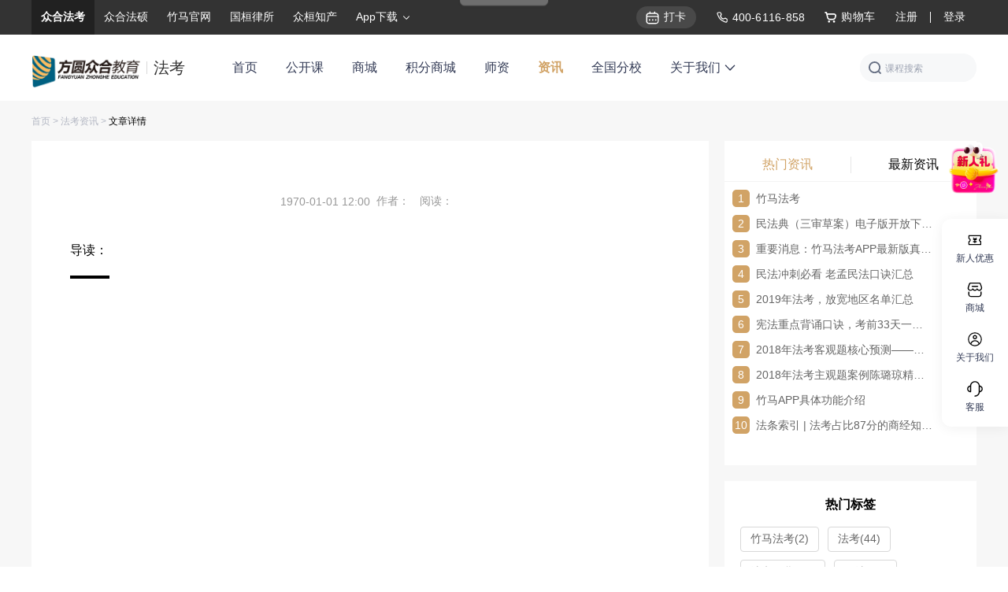

--- FILE ---
content_type: text/html; charset=utf-8
request_url: https://zhongheschool.com/fakao/news/5ba9d9a80b5917134eb3ac7d
body_size: 3161
content:
<!DOCTYPE html>
<html >
<head>
  
  
  
  
  
  <meta name="baidu-site-verification" content="codeva-eAk1Q0dR6i" />
  <meta name='viewport' content='width=device-width,initial-scale=1,maximum-scale=1' />
  <meta http-equiv="Cache-Control" content="no-cache, no-store, must-revalidate" />
  <meta http-equiv="Pragma" content="no-cache" />
  <meta http-equiv="Expires" content="0" />
  <meta http-equiv="description" content="众合在线官网,众合法考公开课,众合教育,方圆众合法硕官网,方圆众合法考官网免费课堂,竹马法考,众合法硕官网,众合法考官网公开课,众合法考教育,众合司法考试官方网站,众合法硕官网首页,众合教育法考,方圆众合官网,方圆众合,方圆众合法考,众和法硕,众合法考官网首页,众合法硕考研培训班,方圆众合教育官网,众和教育,方圆众合法硕,众合教育官网,众合法硕,方圆众合法考官网首页,众合法考官网首页电脑版,众合法考官网,众合官网首页,方圆众合官网首页,众合官网,合众教育,众合在线,竹马法考官网,众合法硕面授班,方圆众合教育,方圆众合法考官网,众和法考,众合法考怎么样,竹马法硕,合众法考,众合公开课" />
  <meta http-equiv="keywords" content="众合在线官网,众合教育,众合法考,众合法硕,竹马法考,竹马法硕" />
  <link rel="dns-prefetch" href="//online-web-api-cdn.zhongheschool.com">
  <link rel="preconnect" href="//online-web-api-cdn.zhongheschool.com">
  <link rel="dns-prefetch" href="//crmoss.zhongheschool.com">
  <link rel="preconnect" href="//crmoss.zhongheschool.com">
  <link rel="dns-prefetch" href="//alicdn.com">
  <link rel="dns-prefetch" href="//sentry.zhongheschool.com">
  <link rel="dns-prefetch" href="//hmcdn.baidu.com">
  <link rel="dns-prefetch" href="//hm.baidu.com">
  <link rel="dns-prefetch" href="//oss.zhumavip.com">
  <link rel="preconnect" href="//oss.zhumavip.com">
  <link rel="dns-prefetch" href="//static.meiqia.com" defer>
  <link rel="dns-prefetch" href="//edge-api.meiqia.com" defer>
  <link rel="dns-prefetch" href="//new-api.meiqia.com" defer>
  <link rel="dns-prefetch" href="//camorope-client-a.meiqia.com" defer>
  <script type="text/javascript" src="//o.alicdn.com/captcha-frontend/aliyunCaptcha/AliyunCaptcha.js"></script>
  <!-- <script src='https://cdn.jsdelivr.net/npm/analytics1@0.1.17/dist/fe-analytics-web.js' defer></script>-->
  <!-- <script src="https://file.zhumavip.com/userAnalystics/0.1.17/fe-analytics-web.js" async crossorigin="anonymous"></script> -->
  <style>
    .line.current-line {
      color: #000; /* 当前行文字黑色 */
    }
    /*这个方案更好*/
    .highlight-line {
      /*background: rgba(255,255,0,0.2);*/
      color: #000 !important;
      word-break: break-all; /* 强制所有内容在必要时换行 */
      /*TODO:如果最后实在不行，将line-height:24 即可*/
      font-size: 20px;
      line-height: 24px;
    }
    .highlight-line-default-standard{
      /*color: #D7D7D7 !important;;*/
      /* background: rgba(0,0,0,0.04); */
      /*  */
      /*color: #797878 !important;*/
      /*background-color: #D7D7D7;*/
      word-break: break-all; /* 强制所有内容在必要时换行 */
      /*line-height: 20px;*/
      line-height: 24px;
      font-size: 20px;
    }
    .highlight-line-default{
      height: 24px;
      font-size: 20px;
      line-height: 24px;
      /*line-height: 20px;*/
    }
  </style>

  <script>
    window.fromAPP = function(data) {
      console.log(data)
    }
    window.afakao = false
    window.afashuo = false
    window.azhongheschool = false
    window.zhumavip = false
    window._hmt = window._hmt || []
    var { origin, pathname } = window.location
    var type1 = ''
    try {
      if (pathname.split('/').length > 1) {
        type1 = pathname.split('/')[1]
      }
    } catch (e) {

    }
    var isOnlineZhongHe = window.location.host === 'www.zhongheschool.com' || window.location.host === 'zhongheschool.com'
    // var isOnlineZhongHe = true
    if (isOnlineZhongHe && type1 == 'fakao') {
      // _hmt.push(['_setAccount', '2d5dca1517e432cdc4de0134082d3804'])
      window.afakao = true
    }
    if (isOnlineZhongHe && type1 == 'fashuo') {
      // _hmt.push(['_setAccount', '5ba01c107f150d8c61066297d60ab02f'])
      window.afashuo = true
    }

    var list = {
      'm.zhongheschool.com': 'adb97bf7130a6129063d4d6193369e29',
      'www.zhongheschool.com': '66a924c6275b56ea3f6064bec5815b9c',
      'www.zhumavip.com': 'c444a9a6784588e9c00f4987143c7be1',
      'www.zhumastar.com': 'c444a9a6784588e9c00f4987143c7be1'
    }
    let id = list[window.location.host] || '66a924c6275b56ea3f6064bec5815b9c'
    if (window.location.host.includes('zhuma')) {
      window.zhumavip = true
    }
    if (isOnlineZhongHe) {
      window.azhongheschool = true
    }
    // _hmt.push(['_setAccount', id])
  </script>
  <script>
    if (window.afakao) {
      (function() {
        var hm = document.createElement('script')
        hm.src = 'https://hm.baidu.com/hm.js?2d5dca1517e432cdc4de0134082d3804'
        var s = document.getElementsByTagName('script')[1]
        s.parentNode.insertBefore(hm, s)
      })()
    }
    // 法考
    if (window.afakao) {
      (function() {
        var hm = document.createElement('script')
        hm.src = 'https://hm.baidu.com/hm.js?8eacb7cabc0e12aa99488a00ccc354bb'
        var s = document.getElementsByTagName('script')[0]
        s.parentNode.insertBefore(hm, s)
      })()
    }

    if (window.afashuo) {
      (function() {
        var hm = document.createElement('script')
        hm.src = 'https://hm.baidu.com/hm.js?5ba01c107f150d8c61066297d60ab02f'
        var s = document.getElementsByTagName('script')[1]
        s.parentNode.insertBefore(hm, s)
      })()
    }

    // 主账号 法硕
    if (window.afashuo) {
      (function() {
        var hm = document.createElement('script')
        hm.src = 'https://hm.baidu.com/hm.js?65d0a2781c96f7359689e8a2a81d3694'
        var s = document.getElementsByTagName('script')[0]
        s.parentNode.insertBefore(hm, s)
      })()
    }

    if (window.zhumavip) {
      (function() {
        var hm = document.createElement('script')
        hm.src = 'https://hm.baidu.com/hm.js?c444a9a6784588e9c00f4987143c7be1'
        var s = document.getElementsByTagName('script')[1]
        s.parentNode.insertBefore(hm, s)
      })()
    }
    if (window.azhongheschool) {
      (function() {
        var hm = document.createElement('script')
        hm.src = 'https://hm.baidu.com/hm.js?66a924c6275b56ea3f6064bec5815b9c'
        var s = document.getElementsByTagName('script')[1]
        s.parentNode.insertBefore(hm, s)
      })()
    }

  </script>
  <!-- <script>
    var react_user_info = JSON.parse(localStorage.getItem('react_user_info'))
      var allowedHostnames = ['www.zhumavip.com', 'www.zhongheschool.com', 'zhumavip.com', 'zhongheschool.com'];
    var isHostnameAllowed = (allowedHostnames.indexOf(window.location.hostname) !== -1);
    var env='tathena'
    if (isHostnameAllowed){
      env = 'athena'
    }
    var logApi = "https://" + env + ".zhongheschool.com/userRrWebLog/report";

    // config 说明：
    window._fasInitConfig = {
        appId: 'PC', // 项目APPID，必传，PS:建议以大写当前站点域名作为APPID
        appVersion: '1.0.0', // 项目版本号，建议版本 '1.0.0'
        logApi: logApi, // LOG上报API地址,必传，注意区分测试环境/线上环境
        autoSendPV: true, // 是否自动上报PV,非必传,PS:SPA触发自动上报PV
        isDebug: false, // 是否DEBUG状态，DEBUG不会上报，会在控制台打印上报信息，一般用于DEV环境
        errorIgnoreList: [], // 错误过滤LIST,非必传,正则表达式
        userId: react_user_info?.userId || 'notLogin', // 用户ID，非必传，用于业务精确区分用户信息
        ext: null, // 站点扩展业务信息，非必传
        // parsePathToPageNameFunc, // 非必传，用于解析路径 转为具有业务意义的页面名称，通常用于 Path 中带有参数的页面 （ 接收三个参数: pathname,hash,search ）

        // WEB 独有
        enableHashPV: false, // 是否开启哈希变化,非必传 触发PV
        openRrweb: true,
        header: {}
    }
    window.addEventListener('onFasInit', function() {
      console.log('onFasInit event')
    })
  </script> -->

</head>
<!-- 低代码 react必须按照 externals方式-->
<script src='https://g.alicdn.com/code/lib/react/18.2.0/umd/react.production.min.js'></script>
<script src='https://g.alicdn.com/code/lib/react-dom/18.2.0/umd/react-dom.production.min.js'></script>

<body >
  <h1 style="display: none;">众合在线官网,众合法考公开课,众合教育,方圆众合法硕官网,方圆众合法考官网免费课堂,竹马法考,众合法硕官网,众合法考官网公开课,众合法考教育,众合司法考试官方网站,众合法硕官网首页,众合教育法考,方圆众合官网,方圆众合,方圆众合法考,众和法硕,众合法考官网首页,众合法硕考研培训班,方圆众合教育官网,众和教育,方圆众合法硕,众合教育官网,众合法硕,方圆众合法考官网首页,众合法考官网首页电脑版,众合法考官网,众合官网首页,方圆众合官网首页,众合官网,合众教育,众合在线,竹马法考官网,众合法硕面授班,方圆众合教育,方圆众合法考官网,众和法考,众合法考怎么样,竹马法硕,合众法考,众合公开课</h1>

<div id='wrap'></div>
<link rel="stylesheet" href="https://osscdn.zhongheschool.com/frontend/assets/web/2026_1_22_14_40_7/app.306fd333ae4bde74ca17.css" crossorigin><script src="https://osscdn.zhongheschool.com/frontend/assets/web/2026_1_22_14_40_7/app.ccb7ff58.js" crossorigin></script><script src="https://osscdn.zhongheschool.com/frontend/assets/web/2026_1_22_14_40_7/vendor.b45ed045.js" crossorigin></script>
</body>
<!-- <script src="https://g.alicdn.com/AWSC/AWSC/awsc.js"></script> -->
<!-- <script type='text/javascript' charset='utf-8' src='//g.alicdn.com/sd/ncpc/nc.js?t=2015052012'></script> -->

</html>
<script>
  console.log('打包成功了~')
</script>


--- FILE ---
content_type: text/html; charset=utf-8
request_url: https://www.zhongheschool.com/fakao/news/5ba9d9a80b5917134eb3ac7d
body_size: 3130
content:
<!DOCTYPE html>
<html >
<head>
  
  
  
  
  
  <meta name="baidu-site-verification" content="codeva-eAk1Q0dR6i" />
  <meta name='viewport' content='width=device-width,initial-scale=1,maximum-scale=1' />
  <meta http-equiv="Cache-Control" content="no-cache, no-store, must-revalidate" />
  <meta http-equiv="Pragma" content="no-cache" />
  <meta http-equiv="Expires" content="0" />
  <meta http-equiv="description" content="众合在线官网,众合法考公开课,众合教育,方圆众合法硕官网,方圆众合法考官网免费课堂,竹马法考,众合法硕官网,众合法考官网公开课,众合法考教育,众合司法考试官方网站,众合法硕官网首页,众合教育法考,方圆众合官网,方圆众合,方圆众合法考,众和法硕,众合法考官网首页,众合法硕考研培训班,方圆众合教育官网,众和教育,方圆众合法硕,众合教育官网,众合法硕,方圆众合法考官网首页,众合法考官网首页电脑版,众合法考官网,众合官网首页,方圆众合官网首页,众合官网,合众教育,众合在线,竹马法考官网,众合法硕面授班,方圆众合教育,方圆众合法考官网,众和法考,众合法考怎么样,竹马法硕,合众法考,众合公开课" />
  <meta http-equiv="keywords" content="众合在线官网,众合教育,众合法考,众合法硕,竹马法考,竹马法硕" />
  <link rel="dns-prefetch" href="//online-web-api-cdn.zhongheschool.com">
  <link rel="preconnect" href="//online-web-api-cdn.zhongheschool.com">
  <link rel="dns-prefetch" href="//crmoss.zhongheschool.com">
  <link rel="preconnect" href="//crmoss.zhongheschool.com">
  <link rel="dns-prefetch" href="//alicdn.com">
  <link rel="dns-prefetch" href="//sentry.zhongheschool.com">
  <link rel="dns-prefetch" href="//hmcdn.baidu.com">
  <link rel="dns-prefetch" href="//hm.baidu.com">
  <link rel="dns-prefetch" href="//oss.zhumavip.com">
  <link rel="preconnect" href="//oss.zhumavip.com">
  <link rel="dns-prefetch" href="//static.meiqia.com" defer>
  <link rel="dns-prefetch" href="//edge-api.meiqia.com" defer>
  <link rel="dns-prefetch" href="//new-api.meiqia.com" defer>
  <link rel="dns-prefetch" href="//camorope-client-a.meiqia.com" defer>
  <script type="text/javascript" src="//o.alicdn.com/captcha-frontend/aliyunCaptcha/AliyunCaptcha.js"></script>
  <!-- <script src='https://cdn.jsdelivr.net/npm/analytics1@0.1.17/dist/fe-analytics-web.js' defer></script>-->
  <!-- <script src="https://file.zhumavip.com/userAnalystics/0.1.17/fe-analytics-web.js" async crossorigin="anonymous"></script> -->
  <style>
    .line.current-line {
      color: #000; /* 当前行文字黑色 */
    }
    /*这个方案更好*/
    .highlight-line {
      /*background: rgba(255,255,0,0.2);*/
      color: #000 !important;
      word-break: break-all; /* 强制所有内容在必要时换行 */
      /*TODO:如果最后实在不行，将line-height:24 即可*/
      font-size: 20px;
      line-height: 24px;
    }
    .highlight-line-default-standard{
      /*color: #D7D7D7 !important;;*/
      /* background: rgba(0,0,0,0.04); */
      /*  */
      /*color: #797878 !important;*/
      /*background-color: #D7D7D7;*/
      word-break: break-all; /* 强制所有内容在必要时换行 */
      /*line-height: 20px;*/
      line-height: 24px;
      font-size: 20px;
    }
    .highlight-line-default{
      height: 24px;
      font-size: 20px;
      line-height: 24px;
      /*line-height: 20px;*/
    }
  </style>

  <script>
    window.fromAPP = function(data) {
      console.log(data)
    }
    window.afakao = false
    window.afashuo = false
    window.azhongheschool = false
    window.zhumavip = false
    window._hmt = window._hmt || []
    var { origin, pathname } = window.location
    var type1 = ''
    try {
      if (pathname.split('/').length > 1) {
        type1 = pathname.split('/')[1]
      }
    } catch (e) {

    }
    var isOnlineZhongHe = window.location.host === 'www.zhongheschool.com' || window.location.host === 'zhongheschool.com'
    // var isOnlineZhongHe = true
    if (isOnlineZhongHe && type1 == 'fakao') {
      // _hmt.push(['_setAccount', '2d5dca1517e432cdc4de0134082d3804'])
      window.afakao = true
    }
    if (isOnlineZhongHe && type1 == 'fashuo') {
      // _hmt.push(['_setAccount', '5ba01c107f150d8c61066297d60ab02f'])
      window.afashuo = true
    }

    var list = {
      'm.zhongheschool.com': 'adb97bf7130a6129063d4d6193369e29',
      'www.zhongheschool.com': '66a924c6275b56ea3f6064bec5815b9c',
      'www.zhumavip.com': 'c444a9a6784588e9c00f4987143c7be1',
      'www.zhumastar.com': 'c444a9a6784588e9c00f4987143c7be1'
    }
    let id = list[window.location.host] || '66a924c6275b56ea3f6064bec5815b9c'
    if (window.location.host.includes('zhuma')) {
      window.zhumavip = true
    }
    if (isOnlineZhongHe) {
      window.azhongheschool = true
    }
    // _hmt.push(['_setAccount', id])
  </script>
  <script>
    if (window.afakao) {
      (function() {
        var hm = document.createElement('script')
        hm.src = 'https://hm.baidu.com/hm.js?2d5dca1517e432cdc4de0134082d3804'
        var s = document.getElementsByTagName('script')[1]
        s.parentNode.insertBefore(hm, s)
      })()
    }
    // 法考
    if (window.afakao) {
      (function() {
        var hm = document.createElement('script')
        hm.src = 'https://hm.baidu.com/hm.js?8eacb7cabc0e12aa99488a00ccc354bb'
        var s = document.getElementsByTagName('script')[0]
        s.parentNode.insertBefore(hm, s)
      })()
    }

    if (window.afashuo) {
      (function() {
        var hm = document.createElement('script')
        hm.src = 'https://hm.baidu.com/hm.js?5ba01c107f150d8c61066297d60ab02f'
        var s = document.getElementsByTagName('script')[1]
        s.parentNode.insertBefore(hm, s)
      })()
    }

    // 主账号 法硕
    if (window.afashuo) {
      (function() {
        var hm = document.createElement('script')
        hm.src = 'https://hm.baidu.com/hm.js?65d0a2781c96f7359689e8a2a81d3694'
        var s = document.getElementsByTagName('script')[0]
        s.parentNode.insertBefore(hm, s)
      })()
    }

    if (window.zhumavip) {
      (function() {
        var hm = document.createElement('script')
        hm.src = 'https://hm.baidu.com/hm.js?c444a9a6784588e9c00f4987143c7be1'
        var s = document.getElementsByTagName('script')[1]
        s.parentNode.insertBefore(hm, s)
      })()
    }
    if (window.azhongheschool) {
      (function() {
        var hm = document.createElement('script')
        hm.src = 'https://hm.baidu.com/hm.js?66a924c6275b56ea3f6064bec5815b9c'
        var s = document.getElementsByTagName('script')[1]
        s.parentNode.insertBefore(hm, s)
      })()
    }

  </script>
  <!-- <script>
    var react_user_info = JSON.parse(localStorage.getItem('react_user_info'))
      var allowedHostnames = ['www.zhumavip.com', 'www.zhongheschool.com', 'zhumavip.com', 'zhongheschool.com'];
    var isHostnameAllowed = (allowedHostnames.indexOf(window.location.hostname) !== -1);
    var env='tathena'
    if (isHostnameAllowed){
      env = 'athena'
    }
    var logApi = "https://" + env + ".zhongheschool.com/userRrWebLog/report";

    // config 说明：
    window._fasInitConfig = {
        appId: 'PC', // 项目APPID，必传，PS:建议以大写当前站点域名作为APPID
        appVersion: '1.0.0', // 项目版本号，建议版本 '1.0.0'
        logApi: logApi, // LOG上报API地址,必传，注意区分测试环境/线上环境
        autoSendPV: true, // 是否自动上报PV,非必传,PS:SPA触发自动上报PV
        isDebug: false, // 是否DEBUG状态，DEBUG不会上报，会在控制台打印上报信息，一般用于DEV环境
        errorIgnoreList: [], // 错误过滤LIST,非必传,正则表达式
        userId: react_user_info?.userId || 'notLogin', // 用户ID，非必传，用于业务精确区分用户信息
        ext: null, // 站点扩展业务信息，非必传
        // parsePathToPageNameFunc, // 非必传，用于解析路径 转为具有业务意义的页面名称，通常用于 Path 中带有参数的页面 （ 接收三个参数: pathname,hash,search ）

        // WEB 独有
        enableHashPV: false, // 是否开启哈希变化,非必传 触发PV
        openRrweb: true,
        header: {}
    }
    window.addEventListener('onFasInit', function() {
      console.log('onFasInit event')
    })
  </script> -->

</head>
<!-- 低代码 react必须按照 externals方式-->
<script src='https://g.alicdn.com/code/lib/react/18.2.0/umd/react.production.min.js'></script>
<script src='https://g.alicdn.com/code/lib/react-dom/18.2.0/umd/react-dom.production.min.js'></script>

<body >
  <h1 style="display: none;">众合在线官网,众合法考公开课,众合教育,方圆众合法硕官网,方圆众合法考官网免费课堂,竹马法考,众合法硕官网,众合法考官网公开课,众合法考教育,众合司法考试官方网站,众合法硕官网首页,众合教育法考,方圆众合官网,方圆众合,方圆众合法考,众和法硕,众合法考官网首页,众合法硕考研培训班,方圆众合教育官网,众和教育,方圆众合法硕,众合教育官网,众合法硕,方圆众合法考官网首页,众合法考官网首页电脑版,众合法考官网,众合官网首页,方圆众合官网首页,众合官网,合众教育,众合在线,竹马法考官网,众合法硕面授班,方圆众合教育,方圆众合法考官网,众和法考,众合法考怎么样,竹马法硕,合众法考,众合公开课</h1>

<div id='wrap'></div>
<link rel="stylesheet" href="https://osscdn.zhongheschool.com/frontend/assets/web/2026_1_22_14_40_7/app.306fd333ae4bde74ca17.css" crossorigin><script src="https://osscdn.zhongheschool.com/frontend/assets/web/2026_1_22_14_40_7/app.ccb7ff58.js" crossorigin></script><script src="https://osscdn.zhongheschool.com/frontend/assets/web/2026_1_22_14_40_7/vendor.b45ed045.js" crossorigin></script>
</body>
<!-- <script src="https://g.alicdn.com/AWSC/AWSC/awsc.js"></script> -->
<!-- <script type='text/javascript' charset='utf-8' src='//g.alicdn.com/sd/ncpc/nc.js?t=2015052012'></script> -->

</html>
<script>
  console.log('打包成功了~')
</script>


--- FILE ---
content_type: text/css
request_url: https://osscdn.zhongheschool.com/frontend/assets/web/2026_1_22_14_40_7/app.306fd333ae4bde74ca17.css
body_size: 22067
content:
*{margin:0px;padding:0px}@font-face{font-family:"FZLanTingHeiS-DB1-GB";src:url(https://osscdn.zhongheschool.com/activity/activityfontFamilyPackes/FZLTZCHJW1.TTF)}@font-face{font-family:"FZLanTingHei-B-GBK";src:url(https://osscdn2.zhongheschool.com/common/defaultType/202405/202405131728270944.TTF)}@font-face{font-family:"D-DIN Condensed";src:url(https://osscdn2.zhongheschool.com/common/defaultType/202405/202405131727440776.TTF)}@font-face{font-family:"FZLTZHUNHK";src:url(https://osscdn2.zhongheschool.com/common/defaultType/202405/202405131728480513.TTF)}@font-face{font-family:"Alibaba PuHuiTi 2.0";src:url(https://osscdn2.zhongheschool.com/common/defaultType/202405/202405131727340269.otf)}@font-face{font-family:"FZLanTingHeiS-H-GB";src:url(https://osscdn2.zhongheschool.com/common/defaultType/202405/202405131728380884.TTF)}@font-face{font-family:"FZVARIABLE-LANTINGHEIK";src:url(https://osscdn2.zhongheschool.com/common/defaultType/202405/202405131728540829.TTF)}@font-face{font-family:"Bebas";src:url(https://osscdn2.zhongheschool.com/common/defaultType/202405/202405131727360826.TTF)}@font-face{font-family:"FZLanTingHeiS-B-GB";src:url(https://osscdn2.zhongheschool.com/common/defaultType/202405/202405131728210497.TTF)}@font-face{font-family:"HuXiaoBo-MengNanTi";src:url(https://osscdn2.zhongheschool.com/common/defaultType/202405/202405131740590492.otf)}@font-face{font-family:"Alibaba PuHuiTi 2.0-115 Black";src:url(https://osscdn2.zhongheschool.com/common/defaultType/202405/202405131742590146.otf)}@font-face{font-family:"AlibabaPuHuiTi-2-95-ExtraBold";src:url(https://osscdn2.zhongheschool.com/common/defaultType/202405/202405131743060920.otf)}html,body{height:100%;width:100%}#wrap{position:relative;min-width:1250px;font-family:"Helvetica Neue",Helvetica,"PingFang SC","Hiragino Sans GB","Microsoft YaHei",微软雅黑,Arial,sans-serif;font-family:"-apple-system","BlinkMacSystemFont","Segoe UI","Roboto","Helvetica Neue","Helvetica","Arial","PingFang SC","Microsoft YaHei","Heiti SC","Noto Sans","Apple Color Emoji","Segoe UI Emoji","Segoe UI Symbol","Noto Color Emoji","OPPO Sans","sans-serif";background:#f7f7f7}a{text-decoration:none;color:inherit}a:hover,a:visited,a:active,a:link{-webkit-tap-highlight-color:rgba(255,255,255,0);user-select:none;-moz-user-focus:none;-moz-user-select:none}img{display:block}.content{margin:0px auto;width:1200px !important}div::-webkit-scrollbar{width:5px;height:0px}div::-webkit-scrollbar-thumb{background-color:#999;border-radius:5px}div::-webkit-scrollbar-track-piece{background:0 0 !important;border-radius:3px}.text-overflow{overflow:hidden;text-overflow:ellipsis;white-space:nowrap}.text-overflow-2{display:-webkit-box;text-overflow:ellipsis;-webkit-line-clamp:2;-webkit-box-orient:vertical;overflow:hidden}.text-overflow-3{display:-webkit-box;text-overflow:ellipsis;-webkit-line-clamp:3;-webkit-box-orient:vertical;overflow:hidden}.body-scroll{overflow-y:scroll}.AS5VETHQxcu0oQYQNC2Qag\=\=+.sOjbuuE4OLtZ7kfBsgblpw\=\={margin-top:calc(100vh - 128px - 336px)}
.Kt2j0oDjJkk1eL0RhXZXNQ\=\={height:1em;width:1em;border:2px solid rgba(0,0,0,0);border-top-color:#de2910;box-shadow:0 0 5px #de2910;border-radius:50%;animation:imbPAdzCf3wVGpuAEn4AOA\=\= 1.5s ease infinite}.Kt2j0oDjJkk1eL0RhXZXNQ\=\=::before{content:"";position:absolute;top:.15em;right:.15em;bottom:.15em;left:.15em;border:2px solid rgba(0,0,0,0);border-radius:50%;border-top-color:#268cff;box-shadow:0 0 5px #268cff;-webkit-animation:Mz6wDDVIr\+QS2KGu29b2Fw\=\= 1s linear infinite;animation:Mz6wDDVIr\+QS2KGu29b2Fw\=\= 1s linear infinite}.Kt2j0oDjJkk1eL0RhXZXNQ\=\=::after{content:"";position:absolute;top:.3em;right:.3em;bottom:.3em;left:.3em;border:2px solid rgba(0,0,0,0);border-radius:50%;border-top-color:#d1a366;box-shadow:0 0 5px #d1a366;-webkit-animation:imbPAdzCf3wVGpuAEn4AOA\=\= 1.5s linear infinite;animation:imbPAdzCf3wVGpuAEn4AOA\=\= 1.5s linear infinite}@keyframes imbPAdzCf3wVGpuAEn4AOA\=\={from{transform:rotate(0deg)}to{transform:rotate(359deg)}}@keyframes Mz6wDDVIr\+QS2KGu29b2Fw\=\={0%{-webkit-transform:rotateX(0deg);transform:rotateX(0deg)}100%{-webkit-transform:rotateX(360deg);transform:rotateX(360deg)}}
.GkYReu5KASzNdsMAUWQqgg\=\={position:fixed;display:flex;align-items:center;justify-content:center;width:100vw;height:100vh;font-size:88px;background-color:#fff}
.AmfMpyV23hXJNbnlysKg9g\=\={position:fixed;top:-16px;left:-16px;height:100vh;width:100vw;display:flex;align-items:center;justify-content:center;background-color:rgba(0,0,0,.6);pointer-events:auto}
._5b4nHw5R447WmQbrXI047A\=\={z-index:9999 !important;position:fixed;top:-16px;left:-16px;height:100vh;width:100vw;display:flex;align-items:center;justify-content:center;background-color:rgba(0,0,0,.6);pointer-events:auto}
._6OVlfSBmpfFURHEwoxSTew\=\={cursor:pointer}
.xoSt36qp16NWquBS2QsHgg\=\={width:100%;height:44px;color:#b0b0b0;font-size:14px;background-color:#333}.xFbghF\+VnpfYPvcJ6FF4fA\=\={display:flex;align-items:center;justify-content:space-between;height:100%}._2vz3TjlVK1\+6X7KHdwYjwQ\=\= .AfY9uzNUIbqUacchnr3nfQ\=\={height:100%;padding:0px 12px}._2vz3TjlVK1\+6X7KHdwYjwQ\=\= .oWQN89yCppvFW\+UNDgfFIA\=\={position:relative;height:44px}._2vz3TjlVK1\+6X7KHdwYjwQ\=\= .oWQN89yCppvFW\+UNDgfFIA\=\=:hover .SX0zBM8ZLUAF250jsg2J\+Q\=\={display:flex;transition:opacity .15s ease-out;-webkit-transition:opacity .15s ease-out;-moz-transition:opacity .15s ease-out;-ms-transition:opacity .15s ease-out;-o-transition:opacity .15s ease-out}._2vz3TjlVK1\+6X7KHdwYjwQ\=\= .oWQN89yCppvFW\+UNDgfFIA\=\=::after{content:"";width:102px;height:8px;display:block;position:absolute;top:44px;left:0;margin:auto}._2vz3TjlVK1\+6X7KHdwYjwQ\=\= .oWQN89yCppvFW\+UNDgfFIA\=\= .SX0zBM8ZLUAF250jsg2J\+Q\=\={display:none;position:relative;flex-direction:column;position:absolute;overflow:hidden;top:50px;left:-10px;border:1px solid #ebebeb;border-radius:8px;width:118px;height:84px;background:#fff;box-shadow:0px 4px 20px 0px rgba(0,0,0,.06);z-index:30}._2vz3TjlVK1\+6X7KHdwYjwQ\=\= .oWQN89yCppvFW\+UNDgfFIA\=\= .SX0zBM8ZLUAF250jsg2J\+Q\=\= .\+8hiO3u0bu7WETiqJYqp0g\=\={display:flex;align-items:center;height:42px;width:100%;font-size:14px;font-family:PingFang SC,PingFang SC-Regular;color:#323b58;line-height:14px;text-shadow:0px 4px 20px 0px rgba(0,0,0,.06)}._2vz3TjlVK1\+6X7KHdwYjwQ\=\= .oWQN89yCppvFW\+UNDgfFIA\=\= .SX0zBM8ZLUAF250jsg2J\+Q\=\= .\+8hiO3u0bu7WETiqJYqp0g\=\= img{display:inline-block;height:20px;width:20px;margin:11px 3px 11px 18px}._2vz3TjlVK1\+6X7KHdwYjwQ\=\= .oWQN89yCppvFW\+UNDgfFIA\=\= .SX0zBM8ZLUAF250jsg2J\+Q\=\= .\+8hiO3u0bu7WETiqJYqp0g\=\=:hover{background:#f7f8f9}.fDEC4T4joj0CFjBmL5GlHA\=\={margin-left:3px;width:16px !important;height:9px !important}._2vz3TjlVK1\+6X7KHdwYjwQ\=\=>*:hover,._2vz3TjlVK1\+6X7KHdwYjwQ\=\=>.NMRNpyEwTd9FYMqEhYc6lQ\=\={background:#212121;font-weight:bold}._2vz3TjlVK1\+6X7KHdwYjwQ\=\=,.GPDVVhkUQPAnB6YwpTWqGg\=\={display:flex;align-items:center;height:100%;color:#fff}._2vz3TjlVK1\+6X7KHdwYjwQ\=\=>*,.GPDVVhkUQPAnB6YwpTWqGg\=\=>*{display:flex;align-items:center;cursor:pointer}._2vz3TjlVK1\+6X7KHdwYjwQ\=\=>*>img{margin-right:6px;width:20px}.GPDVVhkUQPAnB6YwpTWqGg\=\={position:relative}.LPYiSD3cmP9N7A1UYt\+JSw\=\={display:flex;justify-content:center;align-items:center;width:76px;height:28px;background:rgba(255,255,255,.11);border-radius:14px;margin-right:12px}.LPYiSD3cmP9N7A1UYt\+JSw\=\=:hover .v5350Df1LFo8b0edGI9fDg\=\={display:flex}.LPYiSD3cmP9N7A1UYt\+JSw\=\=::after{content:"";width:78px;height:20px;display:block;position:absolute;top:34px;left:0}.LPYiSD3cmP9N7A1UYt\+JSw\=\= .v5350Df1LFo8b0edGI9fDg\=\={display:none;cursor:default}.LPYiSD3cmP9N7A1UYt\+JSw\=\= .\+khzR7NcXCP7mbBop3J9cw\=\={width:17px;height:17px;color:#fff;margin-right:6px}.LPYiSD3cmP9N7A1UYt\+JSw\=\= p{font-size:14px;color:#fff}.VzV8IfLJWaiN4QlGDeS7lA\=\=,.m2lZqHyUq22iJgYAWTHI7A\=\={width:18px !important;height:18px !important;margin-right:4px}.uImvmNvgkIORoZNBwm7Ydg\=\={position:absolute;width:218px;height:150px;top:53px;left:-15%;z-index:5;background:#fff;border:2px solid #fff;border-radius:8px 8px 8px 8px;box-shadow:0px 4px 20px 0px rgba(0,0,0,.06);-webkit-border-radius:8px 8px 8px 8px;-moz-border-radius:8px 8px 8px 8px;-ms-border-radius:8px 8px 8px 8px;-o-border-radius:8px 8px 8px 8px}.Uu6z5v9445ObV8fp9dYRDw\=\={display:flex;align-items:center}.Z7uxksQfIBbvH50a9ytdRg\=\={margin-right:6px;width:18px}.lwNS1wphdc5\+Tqi9c454tA\=\={font-size:14px;letter-spacing:.23px}.ejA-y4NL59xoi84s4dNpmA\=\={height:44px;padding:0 12px}.ejA-y4NL59xoi84s4dNpmA\=\=:hover{background:#212121}.gNV5BczbAXOVuk7D5UhYhw\=\={margin:0px 2px;width:1px;height:14px;background-color:#fff}.zSxNIOZdQ6d8CL8vfquNIQ\=\={display:flex;justify-content:center;height:44px;padding:0 12px}.zSxNIOZdQ6d8CL8vfquNIQ\=\=:hover{background:#212121;font-weight:bold}.GB6RR4OV3Xc9Pp-Hu\+6uNQ\=\={display:flex;justify-content:center;padding:0 12px;height:44px;cursor:default}.nT8UwGXK2potwirwto6BSA\=\={display:flex}.QLXnQCMZnzr1vFRrtsuXJg\=\={box-sizing:border-box;display:flex;align-items:center;justify-content:center;min-width:14px;height:14px;padding:1px 3px;margin-left:-12px;margin-top:-10px;font-weight:400;text-align:center;border-radius:12px;background-color:#fb5200;color:#fff;font-size:12px;letter-spacing:.5px}.q60lolsGOq8fOBPtw7VhFQ\=\={position:relative;width:28px;height:28px;border:1.2px solid #cacaca;border-radius:50%;margin-right:7px}.q60lolsGOq8fOBPtw7VhFQ\=\= .dim6gogeutp\+x9ZNjASfEw\=\={position:absolute;top:17px;left:17px;width:12px;height:12px}.sNG779NduaPXPvVrB\+s5nw\=\={border-color:#ffe0a2}.cHMyXGNnx7isWRZRyK9Eqg\=\={border-color:#c1ddff}.XgJL9oHeUBnlw3JA64\+h4A\=\={border-color:#cacaff}.sCgvu8QtKpID90fI-ptchw\=\={margin-right:5px;width:28px;height:28px;border-radius:50%}.c2uY5LE0AfSmyrk-QXRAaw\=\={height:44px;padding:0 14px}.c2uY5LE0AfSmyrk-QXRAaw\=\=:hover{background:#212121;font-weight:bold}.NMRNpyEwTd9FYMqEhYc6lQ\=\={background:#212121}
.vjs-menu-button-popup .vjs-menu .vjs-menu-content{max-height:none !important}
._7tKurRcrQPopceQIaBbXMg\=\={position:absolute;pointer-events:none;left:0;top:0;bottom:0;right:0;margin:auto;width:100%;height:100%}
._6Bd9mOl5XmGS-1pNLmoDNw\=\={position:absolute;z-index:100;cursor:pointer;width:213px;height:36px;background:#000;border-radius:6px;bottom:68px;text-align:center;line-height:36px;color:#fff;left:30px;animation:j9-hnNJAaFsNiV6Nph0Aqg\=\= .5s,cmoSDuprt18bXpasP0IwaA\=\= 0s linear 5s forwards;font-size:14px}._6Bd9mOl5XmGS-1pNLmoDNw\=\= span{font-size:14px;font-weight:400;text-align:left;color:#67b7ff;line-height:20px;letter-spacing:.18px}@keyframes j9-hnNJAaFsNiV6Nph0Aqg\=\={0%{opacity:0;left:0px}100%{opacity:.72;left:30px}}@keyframes cmoSDuprt18bXpasP0IwaA\=\={to{opacity:0;left:-1000px}}
.SlKzjRAbkNwQS7VvcHtxMw\=\={height:36px;display:flex;align-items:center;font-size:12px}.SlKzjRAbkNwQS7VvcHtxMw\=\= .V-FeAMot-jnIISffz3jFsg\=\={cursor:pointer;user-select:none;margin-left:12px}.SlKzjRAbkNwQS7VvcHtxMw\=\= .rJqYB3CzcT61pmZa9yV03g\=\={cursor:pointer;user-select:none}
.nLUy8U0xAINHJmVdF4F6-w\=\={display:flex;align-items:center;width:100%;height:84px;background-color:#fff}.\+ETIS9\+MalAqbxGR65M8hQ\=\={display:flex;align-items:center}.\+ETIS9\+MalAqbxGR65M8hQ\=\= .LHUg-Kn9joWeiDlnv3qHJg\=\={display:flex;flex:1}.aSdvwaGxGqC3g\+b6WZSKsw\=\={display:flex;margin-right:24px;align-items:center;font-size:20px;color:#333}.aSdvwaGxGqC3g\+b6WZSKsw\=\= div{font-size:20px;font-weight:Medium;color:#333;line-height:28px}.aSdvwaGxGqC3g\+b6WZSKsw\=\=>.QexCGkKsQNvnN1HZCoCu8Q\=\={margin:0px 8px;width:1px;height:16px;background:#d8d8d8}.Pftilo9rjzHEdOvUGxR2AA\=\={margin-top:10px;width:138px;height:41.16px}._5p4xDXUuk2qWazJ4Km15gQ\=\={position:relative;display:flex;align-items:center;margin-left:36px;font-size:16px;color:#333b56;cursor:pointer}._5p4xDXUuk2qWazJ4Km15gQ\=\=:hover{color:#d1a366;font-weight:bold}._5p4xDXUuk2qWazJ4Km15gQ\=\=:hover .BID8QkK6PS51ghydUIxYRQ\=\={display:block}.FKUaEjybJI84lJhTTwe33A\=\={margin-left:5px;margin-top:4px;width:14px !important;height:14px !important}.BID8QkK6PS51ghydUIxYRQ\=\={box-sizing:border-box;z-index:9;display:none;position:absolute;top:100%;color:#333b56 !important;left:50%;padding:10px 0px;width:120px;text-align:center;transform:translateX(-50%);background-color:#fff}.jsAmVYFLoO-TfBv60TxXjA\=\={display:block;margin:10px 0px;color:#333b56;font-weight:400}.jsAmVYFLoO-TfBv60TxXjA\=\=:hover{color:#d1a366;font-weight:bold}.pyIUGN\+JzNvpZFgDZqMyIg\=\={color:#d1a366;font-weight:bold}.QIZtaRK--UsBYEpdIF\+kqg\=\={position:relative;width:148px;height:36px;background:#f7f8f9;border-radius:19px;box-sizing:border-box;margin-left:37px}.QIZtaRK--UsBYEpdIF\+kqg\=\= .tYk0C5uo9DwIA2l8FTuFTw\=\={position:absolute;top:50%;transform:translateY(-50%);left:9px;width:20px;height:20px;margin-right:8px;color:#666f83}.QIZtaRK--UsBYEpdIF\+kqg\=\= .YbvmEqst8CwY1XjZLu0bRA\=\={position:absolute;width:12px;height:12px;top:50%;transform:translateY(-50%);right:10px;cursor:pointer}.QIZtaRK--UsBYEpdIF\+kqg\=\= .YbvmEqst8CwY1XjZLu0bRA\=\= img{width:100%;height:100%;display:block}.QIZtaRK--UsBYEpdIF\+kqg\=\= input{width:100%;height:100%;border:none;outline:none;background:rgba(0,0,0,0);padding:0 10px;background:#f7f8f9;border-radius:19px;padding-left:32px;line-height:36px;font-size:14px;color:#333b56;box-sizing:border-box}.QIZtaRK--UsBYEpdIF\+kqg\=\= input::-webkit-input-placeholder{color:#9da3b2;font-size:12px}.pAwl5R4hhc48\+TwYzuE5Ug\=\=,.fobmItDuG475hbNBNv0aog\=\=,.r47vqrXThuyCCSkhXjzgMg\=\=,.v3ScDk4CLJbcKlvK7LhOAw\=\=,.GWrzWvz1YAuz3C5YJDjffQ\=\=,._0ZgMA6cFQyyEX01bj-j4oA\=\={color:#d1a366;font-weight:bold}.qi3PrVR-BZST\+wRT02QUEg\=\={position:sticky;top:0;z-index:33;width:100%}
.rDWxjuLbcvh\+E6EPIXkplg\=\={position:relative;flex-shrink:0;display:block;width:100%;padding-top:36px;background:#eef0f3}.rDWxjuLbcvh\+E6EPIXkplg\=\= ol,.rDWxjuLbcvh\+E6EPIXkplg\=\= ul,.rDWxjuLbcvh\+E6EPIXkplg\=\= li{list-style:none;list-style-type:none}.rDWxjuLbcvh\+E6EPIXkplg\=\= ._47tjWGHWvdMlWDGQIqXhSQ\=\={width:1200px;margin:0 auto 36px;font-size:14px;color:#eee;text-align:center;overflow:hidden}.rDWxjuLbcvh\+E6EPIXkplg\=\= ._47tjWGHWvdMlWDGQIqXhSQ\=\= .S4t-7Zfz4-EvuUXNB2ZxPg\=\={float:left;margin-right:220px}.rDWxjuLbcvh\+E6EPIXkplg\=\= ._47tjWGHWvdMlWDGQIqXhSQ\=\= .zPvS3mIdrDn89WuR6Sm5Sw\=\={float:left}.rDWxjuLbcvh\+E6EPIXkplg\=\= ._47tjWGHWvdMlWDGQIqXhSQ\=\= .zPvS3mIdrDn89WuR6Sm5Sw\=\= .ptlFC2wyGGwDmCRRmY9E5w\=\={float:left;margin-right:30px}.rDWxjuLbcvh\+E6EPIXkplg\=\= ._47tjWGHWvdMlWDGQIqXhSQ\=\= .zPvS3mIdrDn89WuR6Sm5Sw\=\= .NWzZ6P09TThlhb7JzJZlUw\=\={float:left}.rDWxjuLbcvh\+E6EPIXkplg\=\= ._47tjWGHWvdMlWDGQIqXhSQ\=\= .zPvS3mIdrDn89WuR6Sm5Sw\=\= .NWzZ6P09TThlhb7JzJZlUw\=\= p{font-size:16px;color:#fff}.rDWxjuLbcvh\+E6EPIXkplg\=\= ._47tjWGHWvdMlWDGQIqXhSQ\=\= .zPvS3mIdrDn89WuR6Sm5Sw\=\= .NWzZ6P09TThlhb7JzJZlUw\=\= h3{font-size:30px;color:#fff;font-weight:normal}.rDWxjuLbcvh\+E6EPIXkplg\=\= ._47tjWGHWvdMlWDGQIqXhSQ\=\= .FDF6eG8fAkLj9RUjuUKbNA\=\={float:right;position:relative}.rDWxjuLbcvh\+E6EPIXkplg\=\= ._47tjWGHWvdMlWDGQIqXhSQ\=\= .FDF6eG8fAkLj9RUjuUKbNA\=\= ul li{float:left}.rDWxjuLbcvh\+E6EPIXkplg\=\= ._47tjWGHWvdMlWDGQIqXhSQ\=\= .FDF6eG8fAkLj9RUjuUKbNA\=\= ._82jqw0aJa7M2oyaZX2m31A\=\={font-size:14px;color:#111a34;letter-spacing:.23px;text-align:center;margin-bottom:23px;position:absolute;left:-90px;top:8px}.rDWxjuLbcvh\+E6EPIXkplg\=\= ._47tjWGHWvdMlWDGQIqXhSQ\=\= .FDF6eG8fAkLj9RUjuUKbNA\=\= ul li p{font-size:14px;text-align:center;color:#111a34;letter-spacing:.23px;margin-top:12px}.rDWxjuLbcvh\+E6EPIXkplg\=\= .AChpcX8dxp8wE10mPyCt9Q\=\={float:left;line-height:35px;margin-right:120px;font-size:14px;color:#eee;text-align:left}.rDWxjuLbcvh\+E6EPIXkplg\=\= .AChpcX8dxp8wE10mPyCt9Q\=\= li:hover a{color:#d1a366}.rDWxjuLbcvh\+E6EPIXkplg\=\= .AChpcX8dxp8wE10mPyCt9Q\=\= a{font-size:14px;letter-spacing:.23px;color:#111a34}.rDWxjuLbcvh\+E6EPIXkplg\=\= ._6n-czV4wWc57DYaNFGRs9w\=\={float:left;margin-right:160px;font-size:14px;text-align:center}.xa5gbkyKhkhHeg4fQSSKWA\=\={box-sizing:border-box;padding-top:20px;height:102px;background:#e6e9ec;font-size:12px;color:#666f83;text-align:center;line-height:22px}.pIhJdv4xov9hgo6SMgj-Jw\=\={cursor:pointer;margin-left:4px}.pIhJdv4xov9hgo6SMgj-Jw\=\=:hover{color:red}.wGVUfcIxkvFjow\+fmbQSoQ\=\={font-size:14px;text-align:center;color:#111a34;letter-spacing:.23px}
.qi5YvoyQOHh\+8FyzQaOx\+g\=\={width:100%}.TSP1NmdVXZX0Ed7PWwOuhw\=\={box-sizing:border-box;padding:0px 19px;width:100%;height:50px;font-size:14px;color:#333;border:1px solid #e6e6e6;border-radius:4px}.TSP1NmdVXZX0Ed7PWwOuhw\=\=>input{width:100%;height:100%;border:none;outline:none;font-weight:normal;color:#333;background-color:#fff}.UpaeeGLMkgHcP39ClUv56w\=\={border-color:#d1a366}.YT9TsFvUGwz0qpLWSryqow\=\={display:flex;align-items:center;line-height:25px;color:#e50000;font-size:14px}.YT9TsFvUGwz0qpLWSryqow\=\=>img{margin-right:5px;width:14px}.wsmIuyix2YeLE1CFNQwOTA\=\={margin-top:-10px}
*{margin:0px;padding:0px}@font-face{font-family:"FZLanTingHeiS-DB1-GB";src:url(https://osscdn.zhongheschool.com/activity/activityfontFamilyPackes/FZLTZCHJW1.TTF)}@font-face{font-family:"FZLanTingHei-B-GBK";src:url(https://osscdn2.zhongheschool.com/common/defaultType/202405/202405131728270944.TTF)}@font-face{font-family:"D-DIN Condensed";src:url(https://osscdn2.zhongheschool.com/common/defaultType/202405/202405131727440776.TTF)}@font-face{font-family:"FZLTZHUNHK";src:url(https://osscdn2.zhongheschool.com/common/defaultType/202405/202405131728480513.TTF)}@font-face{font-family:"Alibaba PuHuiTi 2.0";src:url(https://osscdn2.zhongheschool.com/common/defaultType/202405/202405131727340269.otf)}@font-face{font-family:"FZLanTingHeiS-H-GB";src:url(https://osscdn2.zhongheschool.com/common/defaultType/202405/202405131728380884.TTF)}@font-face{font-family:"FZVARIABLE-LANTINGHEIK";src:url(https://osscdn2.zhongheschool.com/common/defaultType/202405/202405131728540829.TTF)}@font-face{font-family:"Bebas";src:url(https://osscdn2.zhongheschool.com/common/defaultType/202405/202405131727360826.TTF)}@font-face{font-family:"FZLanTingHeiS-B-GB";src:url(https://osscdn2.zhongheschool.com/common/defaultType/202405/202405131728210497.TTF)}@font-face{font-family:"HuXiaoBo-MengNanTi";src:url(https://osscdn2.zhongheschool.com/common/defaultType/202405/202405131740590492.otf)}@font-face{font-family:"Alibaba PuHuiTi 2.0-115 Black";src:url(https://osscdn2.zhongheschool.com/common/defaultType/202405/202405131742590146.otf)}@font-face{font-family:"AlibabaPuHuiTi-2-95-ExtraBold";src:url(https://osscdn2.zhongheschool.com/common/defaultType/202405/202405131743060920.otf)}html,body{height:100%;width:100%}#wrap{position:relative;min-width:1250px;font-family:"Helvetica Neue",Helvetica,"PingFang SC","Hiragino Sans GB","Microsoft YaHei",微软雅黑,Arial,sans-serif;font-family:"-apple-system","BlinkMacSystemFont","Segoe UI","Roboto","Helvetica Neue","Helvetica","Arial","PingFang SC","Microsoft YaHei","Heiti SC","Noto Sans","Apple Color Emoji","Segoe UI Emoji","Segoe UI Symbol","Noto Color Emoji","OPPO Sans","sans-serif";background:#f7f7f7}a{text-decoration:none;color:inherit}a:hover,a:visited,a:active,a:link{-webkit-tap-highlight-color:rgba(255,255,255,0);user-select:none;-moz-user-focus:none;-moz-user-select:none}img{display:block}.content{margin:0px auto;width:1200px !important}div::-webkit-scrollbar{width:5px;height:0px}div::-webkit-scrollbar-thumb{background-color:#999;border-radius:5px}div::-webkit-scrollbar-track-piece{background:0 0 !important;border-radius:3px}.text-overflow{overflow:hidden;text-overflow:ellipsis;white-space:nowrap}.text-overflow-2{display:-webkit-box;text-overflow:ellipsis;-webkit-line-clamp:2;-webkit-box-orient:vertical;overflow:hidden}.text-overflow-3{display:-webkit-box;text-overflow:ellipsis;-webkit-line-clamp:3;-webkit-box-orient:vertical;overflow:hidden}.body-scroll{overflow-y:scroll}.mecGJJhRhE-G5pdG-Iu\+wA\=\=+._0-rMK5d\+GqzEnTpnwhz15w\=\={margin-top:calc(100vh - 128px - 336px)}.uvTMlPTZEMv06xzjwTORcA\=\={box-sizing:border-box;display:flex;align-items:center;justify-content:center;height:50px;font-size:16px;border:1px solid #e6e6e6;cursor:pointer}.mPSNvMNTHkOP-sQWFNusIw\=\={color:#fff;border-color:#d1a366;background-color:#d1a366;border-radius:50px}.mbShUZoT8-2geg2vHIQivw\=\={color:#fff;height:44px;border-color:#268cff;background-color:#268cff;border-radius:50px}.eGdklKXPrbm6gV8aySinVA\=\={display:inline-block;padding:0 20px;height:36px;background:#fff;border:1px solid #ebebeb;border-radius:19px;text-align:center;line-height:34px;cursor:pointer;flex-shrink:0;font-size:16px;color:#333b56}.eGdklKXPrbm6gV8aySinVA\=\=+.uvTMlPTZEMv06xzjwTORcA\=\={margin-left:20px}.CPfDksJ-jyEMx57Fo-q6uw\=\={border:1px solid var(--colorStyleBoder, #67b7ff);background-color:var(--colorStyleBgOpacity, rgba(233, 245, 255, 0.5));color:var(--colorStyle, #268cff);font-weight:bold}
.\-9-ucE6yQ3CmriEAn1q7lg\=\={display:flex;align-items:center;padding:16px 0}.\-9-ucE6yQ3CmriEAn1q7lg\=\=>*{display:block;margin-right:5px;font-size:12px;color:#b3b7c3;cursor:pointer}.FaB2Y8BJtcv\+uXqm648b8w\=\={cursor:default;color:#000 !important}
*{margin:0px;padding:0px}@font-face{font-family:"FZLanTingHeiS-DB1-GB";src:url(https://osscdn.zhongheschool.com/activity/activityfontFamilyPackes/FZLTZCHJW1.TTF)}@font-face{font-family:"FZLanTingHei-B-GBK";src:url(https://osscdn2.zhongheschool.com/common/defaultType/202405/202405131728270944.TTF)}@font-face{font-family:"D-DIN Condensed";src:url(https://osscdn2.zhongheschool.com/common/defaultType/202405/202405131727440776.TTF)}@font-face{font-family:"FZLTZHUNHK";src:url(https://osscdn2.zhongheschool.com/common/defaultType/202405/202405131728480513.TTF)}@font-face{font-family:"Alibaba PuHuiTi 2.0";src:url(https://osscdn2.zhongheschool.com/common/defaultType/202405/202405131727340269.otf)}@font-face{font-family:"FZLanTingHeiS-H-GB";src:url(https://osscdn2.zhongheschool.com/common/defaultType/202405/202405131728380884.TTF)}@font-face{font-family:"FZVARIABLE-LANTINGHEIK";src:url(https://osscdn2.zhongheschool.com/common/defaultType/202405/202405131728540829.TTF)}@font-face{font-family:"Bebas";src:url(https://osscdn2.zhongheschool.com/common/defaultType/202405/202405131727360826.TTF)}@font-face{font-family:"FZLanTingHeiS-B-GB";src:url(https://osscdn2.zhongheschool.com/common/defaultType/202405/202405131728210497.TTF)}@font-face{font-family:"HuXiaoBo-MengNanTi";src:url(https://osscdn2.zhongheschool.com/common/defaultType/202405/202405131740590492.otf)}@font-face{font-family:"Alibaba PuHuiTi 2.0-115 Black";src:url(https://osscdn2.zhongheschool.com/common/defaultType/202405/202405131742590146.otf)}@font-face{font-family:"AlibabaPuHuiTi-2-95-ExtraBold";src:url(https://osscdn2.zhongheschool.com/common/defaultType/202405/202405131743060920.otf)}html,body{height:100%;width:100%}#wrap{position:relative;min-width:1250px;font-family:"Helvetica Neue",Helvetica,"PingFang SC","Hiragino Sans GB","Microsoft YaHei",微软雅黑,Arial,sans-serif;font-family:"-apple-system","BlinkMacSystemFont","Segoe UI","Roboto","Helvetica Neue","Helvetica","Arial","PingFang SC","Microsoft YaHei","Heiti SC","Noto Sans","Apple Color Emoji","Segoe UI Emoji","Segoe UI Symbol","Noto Color Emoji","OPPO Sans","sans-serif";background:#f7f7f7}a{text-decoration:none;color:inherit}a:hover,a:visited,a:active,a:link{-webkit-tap-highlight-color:rgba(255,255,255,0);user-select:none;-moz-user-focus:none;-moz-user-select:none}img{display:block}.content{margin:0px auto;width:1200px !important}div::-webkit-scrollbar{width:5px;height:0px}div::-webkit-scrollbar-thumb{background-color:#999;border-radius:5px}div::-webkit-scrollbar-track-piece{background:0 0 !important;border-radius:3px}.text-overflow{overflow:hidden;text-overflow:ellipsis;white-space:nowrap}.text-overflow-2{display:-webkit-box;text-overflow:ellipsis;-webkit-line-clamp:2;-webkit-box-orient:vertical;overflow:hidden}.text-overflow-3{display:-webkit-box;text-overflow:ellipsis;-webkit-line-clamp:3;-webkit-box-orient:vertical;overflow:hidden}.body-scroll{overflow-y:scroll}.gV46dmK78ePXUlySquacOw\=\=+.OJHXYI5fwBiRzTBT46p0\+w\=\={margin-top:calc(100vh - 128px - 336px)}.leAIo7w0j7mCvW89ghc2sA\=\={position:fixed;width:100%;height:100%;background:rgba(0,0,0,.6);left:0;top:0}.oRfC2eWLNfAETdrEcAlubA\=\={position:absolute;width:584px;height:311px;left:50%;top:50%;margin-top:-155px;margin-left:-292px;background:#fff;border-radius:10px}._79qqTpmwk\+Ch98110gsJCQ\=\={color:#41485d;font-size:16px;width:584px;height:56px;background:#f7f8fa;text-align:center;line-height:56px;border-radius:10px 10px 0 0;position:relative}._79qqTpmwk\+Ch98110gsJCQ\=\= .vfDLIXaXJAZLw2I4Td\+Mxg\=\={position:absolute;right:24px;top:14px;font-size:24px;color:#41485d;cursor:pointer}.K1y9QopyL2V57Qi6kABJFQ\=\={padding:20px 40px}.K1y9QopyL2V57Qi6kABJFQ\=\= h4{font-size:14px;color:#333b56}.K1y9QopyL2V57Qi6kABJFQ\=\= .JS\+8qnUIbQf3fjP-G1ztdA\=\={display:flex;justify-content:flex-start;flex-wrap:wrap;color:#333b56}.K1y9QopyL2V57Qi6kABJFQ\=\= .JS\+8qnUIbQf3fjP-G1ztdA\=\= p:nth-child(3n){margin-right:0px}.K1y9QopyL2V57Qi6kABJFQ\=\= .JS\+8qnUIbQf3fjP-G1ztdA\=\= p{width:156px;height:36px;background:#f7f8fa;border-radius:6px;text-align:center;line-height:36px;margin-top:20px;cursor:pointer;font-size:14px;border:.78px solid #f7f8fa;margin-right:15px}.K1y9QopyL2V57Qi6kABJFQ\=\= .JS\+8qnUIbQf3fjP-G1ztdA\=\= .YhtX7ktXRkMjg5zO5jQhQg\=\={background:var(--colorStyleBgOpacity, rgba(233, 245, 255, 0.5));border:.78px solid var(--colorStyle, #268cff);color:var(--colorStyle, #268cff)}.x9dFfSczdgcw27JO\+TP2AA\=\={width:164px;height:40px;background:var(--colorStyle, #268cff);border-radius:20px;margin:10px auto;color:#fff;text-align:center;line-height:40px;cursor:pointer}
.z\+6v-lYNXhw\+MX53mpl4Rw\=\={position:fixed;display:flex;align-items:center;justify-content:center;top:0;left:0;width:100%;height:100%;background-color:rgba(0,0,0,.6);z-index:999}
*{margin:0px;padding:0px}@font-face{font-family:"FZLanTingHeiS-DB1-GB";src:url(https://osscdn.zhongheschool.com/activity/activityfontFamilyPackes/FZLTZCHJW1.TTF)}@font-face{font-family:"FZLanTingHei-B-GBK";src:url(https://osscdn2.zhongheschool.com/common/defaultType/202405/202405131728270944.TTF)}@font-face{font-family:"D-DIN Condensed";src:url(https://osscdn2.zhongheschool.com/common/defaultType/202405/202405131727440776.TTF)}@font-face{font-family:"FZLTZHUNHK";src:url(https://osscdn2.zhongheschool.com/common/defaultType/202405/202405131728480513.TTF)}@font-face{font-family:"Alibaba PuHuiTi 2.0";src:url(https://osscdn2.zhongheschool.com/common/defaultType/202405/202405131727340269.otf)}@font-face{font-family:"FZLanTingHeiS-H-GB";src:url(https://osscdn2.zhongheschool.com/common/defaultType/202405/202405131728380884.TTF)}@font-face{font-family:"FZVARIABLE-LANTINGHEIK";src:url(https://osscdn2.zhongheschool.com/common/defaultType/202405/202405131728540829.TTF)}@font-face{font-family:"Bebas";src:url(https://osscdn2.zhongheschool.com/common/defaultType/202405/202405131727360826.TTF)}@font-face{font-family:"FZLanTingHeiS-B-GB";src:url(https://osscdn2.zhongheschool.com/common/defaultType/202405/202405131728210497.TTF)}@font-face{font-family:"HuXiaoBo-MengNanTi";src:url(https://osscdn2.zhongheschool.com/common/defaultType/202405/202405131740590492.otf)}@font-face{font-family:"Alibaba PuHuiTi 2.0-115 Black";src:url(https://osscdn2.zhongheschool.com/common/defaultType/202405/202405131742590146.otf)}@font-face{font-family:"AlibabaPuHuiTi-2-95-ExtraBold";src:url(https://osscdn2.zhongheschool.com/common/defaultType/202405/202405131743060920.otf)}html,body{height:100%;width:100%}#wrap{position:relative;min-width:1250px;font-family:"Helvetica Neue",Helvetica,"PingFang SC","Hiragino Sans GB","Microsoft YaHei",微软雅黑,Arial,sans-serif;font-family:"-apple-system","BlinkMacSystemFont","Segoe UI","Roboto","Helvetica Neue","Helvetica","Arial","PingFang SC","Microsoft YaHei","Heiti SC","Noto Sans","Apple Color Emoji","Segoe UI Emoji","Segoe UI Symbol","Noto Color Emoji","OPPO Sans","sans-serif";background:#f7f7f7}a{text-decoration:none;color:inherit}a:hover,a:visited,a:active,a:link{-webkit-tap-highlight-color:rgba(255,255,255,0);user-select:none;-moz-user-focus:none;-moz-user-select:none}img{display:block}.content{margin:0px auto;width:1200px !important}div::-webkit-scrollbar{width:5px;height:0px}div::-webkit-scrollbar-thumb{background-color:#999;border-radius:5px}div::-webkit-scrollbar-track-piece{background:0 0 !important;border-radius:3px}.text-overflow{overflow:hidden;text-overflow:ellipsis;white-space:nowrap}.text-overflow-2{display:-webkit-box;text-overflow:ellipsis;-webkit-line-clamp:2;-webkit-box-orient:vertical;overflow:hidden}.text-overflow-3{display:-webkit-box;text-overflow:ellipsis;-webkit-line-clamp:3;-webkit-box-orient:vertical;overflow:hidden}.body-scroll{overflow-y:scroll}.cYxlkFEcc3rr7mNnW99Skg\=\=+.v9UVJ\+VhsRHN\+3M2cloEog\=\={margin-top:calc(100vh - 128px - 336px)}.fabiFCcr83kDBiSnXbv50g\=\={z-index:9;width:584px;background:#fff;border-radius:10px;overflow:scroll;max-height:100%}.ApAmMDCHVSTSjEt7EQIZDg\=\={position:relative;height:56px;background:#f7f8fa;border-radius:10px 10px 0px 0px;display:flex;align-items:center;justify-content:center}.oLxo554nKFIC36CH221TFg\=\={font-size:16px;font-weight:500;text-align:center;color:#41485d;line-height:56px;letter-spacing:.21px}.dnObk-zV1c4CWgTisP7S3A\=\={position:absolute;right:0px;top:50%;transform:translateY(-50%);font-size:30px;color:#41485d;cursor:pointer}.hONefi\+MaBvr267C6qrtPw\=\={font-size:14px;font-weight:500;text-align:left;color:#333b56;line-height:20px;padding:0 30px;margin-top:20px;word-wrap:break-word;white-space:pre-wrap;word-break:break-all;word-wrap:break-word;overflow-x:hidden}._0hAmSM6uZrZ5iArKh-TTmQ\=\={resize:none;width:520px;height:140px;margin-left:32px;margin-top:10px;background-color:#f7f8fa;outline:none;border:none;color:#333b56;letter-spacing:.015rem;text-align:left;border-radius:8px;padding:12px 14px;caret-color:#d1a366;box-sizing:border-box}.fzh3A63TFBU3u0Lbr1zUjg\=\={width:18px;height:18px;border-radius:1px;position:absolute;top:0;bottom:0;right:23px;margin:auto;cursor:pointer}textarea::-webkit-input-placeholder{font-size:14px;font-weight:400;text-align:left;color:#c5cad5;line-height:20px}textarea:-moz-placeholder{font-size:14px;font-weight:400;text-align:left;color:#c5cad5;line-height:20px}textarea::-moz-placeholder{font-size:14px;font-weight:400;text-align:left;color:#c5cad5;line-height:20px}textarea::-ms-input-placeholder{font-size:14px;font-weight:400;text-align:left;color:#c5cad5;line-height:20px}._7YA\+G2SS3qFyeMcqDg4PzA\=\={position:relative}.IU3vSRb6PUU-FIYHh8Mqow\=\={position:absolute;right:42px;bottom:9px;line-height:16px;font-size:12px;font-weight:400;text-align:right;color:#c5cad5;letter-spacing:.15px}.pSh1rqMe8rQKJRYH5Ct0qw\=\={margin-top:12px;display:flex;justify-content:flex-start;align-items:center;padding-left:33px}.uc13sl1SuCc6RUXOO2wcPg\=\={display:flex;justify-content:flex-start;align-items:baseline}.pSh1rqMe8rQKJRYH5Ct0qw\=\= img{display:block;width:24px;cursor:pointer}.pSh1rqMe8rQKJRYH5Ct0qw\=\= .oIvYMixIjtoH5r9aZivAdw\=\={width:100px;display:block}.pSh1rqMe8rQKJRYH5Ct0qw\=\= span{font-size:14px;font-weight:400;text-align:left;color:#c5cad5;line-height:20px;letter-spacing:.18px;margin-left:7px}.iNbt\+eXLofUr2mmBJ22ZMw\=\={display:none}.mv47xuKZ7qWRwjTWRTH4Vg\=\={width:100px;height:100px;border:1px solid rgba(0,0,0,.1);border-radius:6px;margin-right:20px;position:relative}.mv47xuKZ7qWRwjTWRTH4Vg\=\= img{width:100%;height:100%;border-radius:6px;position:absolute;top:50%;left:50%;display:block;min-width:100%;min-height:100%;transform:translate(-50%, -50%);object-fit:contain}._3zTIZdCz2DL7xZQPwjxaVg\=\={width:20px;height:20px;position:absolute;right:-7px;top:-7px;z-index:2}._3zTIZdCz2DL7xZQPwjxaVg\=\= img{display:block;width:100%}.XgF8wvtgJl9riz2\+glQJYg\=\={margin-top:22px;display:flex;align-items:center;justify-content:center;padding-bottom:40px}.Xr7XBQKnxn3Qu1p5veTLKQ\=\={width:164px;height:40px;background:#fff;border:1px solid #ebebeb;border-radius:21px;font-size:16px;font-weight:400;text-align:center;color:#333b56;line-height:40px;letter-spacing:.21px;cursor:pointer}.XgF8wvtgJl9riz2\+glQJYg\=\= .Xr7XBQKnxn3Qu1p5veTLKQ\=\=:nth-of-type(2){background:var(--colorStyle, #268cff);border-color:var(--colorStyle, #268cff);color:#fff;margin-left:20px}.vBKouif4Mk83wVrQ68nXiw\=\={margin-top:22px;padding-left:30px;font-size:14px;font-weight:500;text-align:left;color:#333b56;line-height:20px}.zCoTBju\+q68iDmigWppNUg\=\={color:red;width:20px;margin-right:4px}.oOvbkP0n3spKiaBdMXAdfw\=\={margin:0 auto;margin-top:10px;width:520px;height:40px}.oOvbkP0n3spKiaBdMXAdfw\=\= ._9dxuwbK4g7KISEX35G1Uiw\=\={margin-right:12px;width:100%;height:32px;line-height:32px;padding-left:12px;border:1px solid #ebebeb;border-radius:4px;font-size:14px;font-weight:400}.oOvbkP0n3spKiaBdMXAdfw\=\= ._8palDpug0dHST4rSuAWRCg\=\={max-height:224px}.oOvbkP0n3spKiaBdMXAdfw\=\= ._8palDpug0dHST4rSuAWRCg\=\=>div{margin-bottom:4px}.oOvbkP0n3spKiaBdMXAdfw\=\= ._8palDpug0dHST4rSuAWRCg\=\=>div:first-child{margin-top:6px}.oOvbkP0n3spKiaBdMXAdfw\=\= select{width:100%;height:100%;border:1px solid #ebebeb;border-radius:4px;outline:none}._9YadPVfdu0qV9XTpHtthTA\=\={margin-top:22px;margin-left:32px;display:flex;justify-content:flex-start;align-items:center}._9YadPVfdu0qV9XTpHtthTA\=\= input{width:20px;height:20px;display:inline-block;vertical-align:middle;margin-right:5px}
.gn8W4WH1MpKZmEqYHE7yUQ\=\={background-color:#ff0 !important}.PRwNujibAmxaAwibSunAFg\=\={background-color:#fff !important}.DEVephQomBU\+Pqqmqwygyg\=\={position:relative}.DEVephQomBU\+Pqqmqwygyg\=\= .wgH\+UdAAkmffEnZGhwd9bg\=\={color:rgba(0,0,0,0);white-space:pre-wrap;word-break:break-all}.DEVephQomBU\+Pqqmqwygyg\=\= .Bwf5eyWEbMSG0RgxM20wXA\=\={position:absolute;z-index:2;top:0;left:0;right:0;white-space:pre-wrap;word-break:break-all;-webkit-user-select:text !important;user-select:text !important}
.gY-l5UwmCK5jpF-bb9IHfw\=\={position:fixed;z-index:100;font-size:14px;top:38%;top:50%;transform:translateY(-50%);right:0}.yBSPiFvj86zZewHF5HRmhQ\=\={width:80px;height:80px;margin-bottom:20px}.yBSPiFvj86zZewHF5HRmhQ\=\= img{display:block;width:80px;height:80px}.gY-l5UwmCK5jpF-bb9IHfw\=\= .jVgZZgU6uwyW2gw1R62Xsg\=\={box-sizing:border-box;border-radius:4px;position:relative;padding:6px;background:#fff;border-radius:12px 0px 0px 12px;box-shadow:0px 2px 16px 0px rgba(0,0,0,.06)}.gY-l5UwmCK5jpF-bb9IHfw\=\= .jVgZZgU6uwyW2gw1R62Xsg\=\=.d6G6oWj5RufxCxRapdJAhA\=\={border-bottom-left-radius:0}.gY-l5UwmCK5jpF-bb9IHfw\=\= .jVgZZgU6uwyW2gw1R62Xsg\=\=.d6G6oWj5RufxCxRapdJAhA\=\=::after{content:" ";display:block;width:84px;height:69px;position:absolute;bottom:-68px;right:0;background:#fff;border-bottom-left-radius:12px;box-shadow:0px none 16px 0px rgba(0,0,0,.06)}.gY-l5UwmCK5jpF-bb9IHfw\=\= .jVgZZgU6uwyW2gw1R62Xsg\=\= .p9dPMwDvfD9t0TQ1fue9hw\=\={box-sizing:border-box;width:72px;height:63px;text-align:center;background:#fff;cursor:pointer;position:relative;display:flex;flex-direction:column;align-content:center;justify-content:center;align-items:center}.gY-l5UwmCK5jpF-bb9IHfw\=\= .jVgZZgU6uwyW2gw1R62Xsg\=\= .p9dPMwDvfD9t0TQ1fue9hw\=\=:hover{background:#f7f8f9;color:#d1a366;border-radius:4px}.gY-l5UwmCK5jpF-bb9IHfw\=\= .jVgZZgU6uwyW2gw1R62Xsg\=\= .p9dPMwDvfD9t0TQ1fue9hw\=\=:hover .SXTDO7BT93qLEys1zw9A\+w\=\={color:#d1a366}.gY-l5UwmCK5jpF-bb9IHfw\=\= .jVgZZgU6uwyW2gw1R62Xsg\=\= .p9dPMwDvfD9t0TQ1fue9hw\=\= .OFjKsUh84Cj1rV\+px0FY6w\=\={margin:0 auto;width:21px;display:block}.gY-l5UwmCK5jpF-bb9IHfw\=\= .jVgZZgU6uwyW2gw1R62Xsg\=\= .p9dPMwDvfD9t0TQ1fue9hw\=\= .SXTDO7BT93qLEys1zw9A\+w\=\={font-size:12px;line-height:17px;color:#333b56;margin-top:5px}.gY-l5UwmCK5jpF-bb9IHfw\=\= .jVgZZgU6uwyW2gw1R62Xsg\=\= .p9dPMwDvfD9t0TQ1fue9hw\=\=:hover>.TuhFBZn2cMXoNWS\+TKlqSQ\=\={display:flex !important}.gY-l5UwmCK5jpF-bb9IHfw\=\= .jVgZZgU6uwyW2gw1R62Xsg\=\= .p9dPMwDvfD9t0TQ1fue9hw\=\= .TuhFBZn2cMXoNWS\+TKlqSQ\=\={position:absolute;top:0;bottom:0;right:68px;display:none}.gY-l5UwmCK5jpF-bb9IHfw\=\= .jVgZZgU6uwyW2gw1R62Xsg\=\= .p9dPMwDvfD9t0TQ1fue9hw\=\= .TuhFBZn2cMXoNWS\+TKlqSQ\=\=::after{content:"";display:block;width:18px;height:30px}.gY-l5UwmCK5jpF-bb9IHfw\=\= .jVgZZgU6uwyW2gw1R62Xsg\=\= .p9dPMwDvfD9t0TQ1fue9hw\=\= .ZQB012RYPcSsEA\+nlvQrWw\=\={height:148px;background:#fff;border-radius:8px;box-shadow:0px 0px 16px 0px rgba(0,0,0,.06);padding:4px;box-sizing:border-box;display:flex;flex-direction:column}.gY-l5UwmCK5jpF-bb9IHfw\=\= .jVgZZgU6uwyW2gw1R62Xsg\=\= .p9dPMwDvfD9t0TQ1fue9hw\=\= .ZQB012RYPcSsEA\+nlvQrWw\=\= div{width:72px;height:35px;font-size:12px;text-align:center;color:#333b56;line-height:35px;text-shadow:0px 0px 16px 0px rgba(0,0,0,.06)}.gY-l5UwmCK5jpF-bb9IHfw\=\= .jVgZZgU6uwyW2gw1R62Xsg\=\= .p9dPMwDvfD9t0TQ1fue9hw\=\= .ZQB012RYPcSsEA\+nlvQrWw\=\= div:hover{background:#f7f8f9;border-radius:4px}.gY-l5UwmCK5jpF-bb9IHfw\=\= .jVgZZgU6uwyW2gw1R62Xsg\=\= .p9dPMwDvfD9t0TQ1fue9hw\=\= .ZQB012RYPcSsEA\+nlvQrWw\=\= div img{display:block;width:68px;height:68px;box-shadow:0px 0px 16px 0px rgba(0,0,0,.06)}.gY-l5UwmCK5jpF-bb9IHfw\=\= .jVgZZgU6uwyW2gw1R62Xsg\=\= .p9dPMwDvfD9t0TQ1fue9hw\=\= .ZQB012RYPcSsEA\+nlvQrWw\=\= div a{display:block;width:100%;height:100%}.gY-l5UwmCK5jpF-bb9IHfw\=\= .jVgZZgU6uwyW2gw1R62Xsg\=\= .p9dPMwDvfD9t0TQ1fue9hw\=\= .Kue2-1GLtbQZknVvI\+bk7Q\=\={height:124px;background:#fff;border-radius:8px;box-shadow:0px 0px 16px 0px rgba(0,0,0,.06);display:flex;padding:17px 28px 12px;box-sizing:border-box}.gY-l5UwmCK5jpF-bb9IHfw\=\= .jVgZZgU6uwyW2gw1R62Xsg\=\= .p9dPMwDvfD9t0TQ1fue9hw\=\= .Kue2-1GLtbQZknVvI\+bk7Q\=\= div{font-size:12px;text-align:center;color:#333b56;line-height:17px;text-shadow:0px 0px 16px 0px rgba(0,0,0,.06);text-align:center;width:74px}.gY-l5UwmCK5jpF-bb9IHfw\=\= .jVgZZgU6uwyW2gw1R62Xsg\=\= .p9dPMwDvfD9t0TQ1fue9hw\=\= .Kue2-1GLtbQZknVvI\+bk7Q\=\= div+div{margin-left:16px}.gY-l5UwmCK5jpF-bb9IHfw\=\= .jVgZZgU6uwyW2gw1R62Xsg\=\= .p9dPMwDvfD9t0TQ1fue9hw\=\= .Kue2-1GLtbQZknVvI\+bk7Q\=\= div img{display:block;width:68px;height:68px;box-shadow:0px 0px 16px 0px rgba(0,0,0,.06);margin-bottom:8px;border:1px solid #ebebeb}.gY-l5UwmCK5jpF-bb9IHfw\=\= .jVgZZgU6uwyW2gw1R62Xsg\=\= .HFsAd8XO9aygwrdlVub3Pg\=\={font-size:20px}.gY-l5UwmCK5jpF-bb9IHfw\=\= .GgarVTI-4fgf5UNM4WxKGA\=\={width:50px;height:50px;text-align:center;background-color:#fff5e4;border:1px solid #f0ce8c;border-radius:4px;margin:8px auto 0;box-sizing:border-box;display:none;font-size:14px;font-weight:600;color:#d1a366;line-height:17px;display:flex;align-items:center;flex-direction:column;justify-content:center;cursor:pointer}.gY-l5UwmCK5jpF-bb9IHfw\=\= .j3BmwOFQPoRJMxlu8wSvFQ\=\={display:none !important}.KFCgN2Q0K1ycf3zbiTr5Fw\=\={position:absolute !important;bottom:-63px;z-index:1}
.FOtpTcHarYAW2\+H-h56Igg\=\={position:fixed;width:100vw;height:100vh;z-index:1000;top:0;left:0;background:rgba(0,0,0,.6)}.kl6C3dQyvSJ2N9Z2icuIug\=\={position:fixed;z-index:9999}.NeTc8zkDQBeYznN3DHpq0A\=\={display:none}.body-overflow-hidden{overflow:hidden !important}
*{margin:0px;padding:0px}@font-face{font-family:"FZLanTingHeiS-DB1-GB";src:url(https://osscdn.zhongheschool.com/activity/activityfontFamilyPackes/FZLTZCHJW1.TTF)}@font-face{font-family:"FZLanTingHei-B-GBK";src:url(https://osscdn2.zhongheschool.com/common/defaultType/202405/202405131728270944.TTF)}@font-face{font-family:"D-DIN Condensed";src:url(https://osscdn2.zhongheschool.com/common/defaultType/202405/202405131727440776.TTF)}@font-face{font-family:"FZLTZHUNHK";src:url(https://osscdn2.zhongheschool.com/common/defaultType/202405/202405131728480513.TTF)}@font-face{font-family:"Alibaba PuHuiTi 2.0";src:url(https://osscdn2.zhongheschool.com/common/defaultType/202405/202405131727340269.otf)}@font-face{font-family:"FZLanTingHeiS-H-GB";src:url(https://osscdn2.zhongheschool.com/common/defaultType/202405/202405131728380884.TTF)}@font-face{font-family:"FZVARIABLE-LANTINGHEIK";src:url(https://osscdn2.zhongheschool.com/common/defaultType/202405/202405131728540829.TTF)}@font-face{font-family:"Bebas";src:url(https://osscdn2.zhongheschool.com/common/defaultType/202405/202405131727360826.TTF)}@font-face{font-family:"FZLanTingHeiS-B-GB";src:url(https://osscdn2.zhongheschool.com/common/defaultType/202405/202405131728210497.TTF)}@font-face{font-family:"HuXiaoBo-MengNanTi";src:url(https://osscdn2.zhongheschool.com/common/defaultType/202405/202405131740590492.otf)}@font-face{font-family:"Alibaba PuHuiTi 2.0-115 Black";src:url(https://osscdn2.zhongheschool.com/common/defaultType/202405/202405131742590146.otf)}@font-face{font-family:"AlibabaPuHuiTi-2-95-ExtraBold";src:url(https://osscdn2.zhongheschool.com/common/defaultType/202405/202405131743060920.otf)}html,body{height:100%;width:100%}#wrap{position:relative;min-width:1250px;font-family:"Helvetica Neue",Helvetica,"PingFang SC","Hiragino Sans GB","Microsoft YaHei",微软雅黑,Arial,sans-serif;font-family:"-apple-system","BlinkMacSystemFont","Segoe UI","Roboto","Helvetica Neue","Helvetica","Arial","PingFang SC","Microsoft YaHei","Heiti SC","Noto Sans","Apple Color Emoji","Segoe UI Emoji","Segoe UI Symbol","Noto Color Emoji","OPPO Sans","sans-serif";background:#f7f7f7}a{text-decoration:none;color:inherit}a:hover,a:visited,a:active,a:link{-webkit-tap-highlight-color:rgba(255,255,255,0);user-select:none;-moz-user-focus:none;-moz-user-select:none}img{display:block}.content{margin:0px auto;width:1200px !important}div::-webkit-scrollbar{width:5px;height:0px}div::-webkit-scrollbar-thumb{background-color:#999;border-radius:5px}div::-webkit-scrollbar-track-piece{background:0 0 !important;border-radius:3px}.text-overflow{overflow:hidden;text-overflow:ellipsis;white-space:nowrap}.text-overflow-2{display:-webkit-box;text-overflow:ellipsis;-webkit-line-clamp:2;-webkit-box-orient:vertical;overflow:hidden}.text-overflow-3{display:-webkit-box;text-overflow:ellipsis;-webkit-line-clamp:3;-webkit-box-orient:vertical;overflow:hidden}.body-scroll{overflow-y:scroll}.mRr-pJKUosQXcxps1KLgoQ\=\=+.OfR038lzRbtqzerqKOrV\+w\=\={margin-top:calc(100vh - 128px - 336px)}.xyEnSr5SC3JXv1U7-lj11Q\=\={flex:1;height:70px;background:#fff}.v95Q5J7G6eRF2QeNSmkZIQ\=\={width:1200px;height:100%;display:flex;align-items:flex-end;overflow-y:scroll;scrollbar-width:none;-ms-overflow-style:none}.v95Q5J7G6eRF2QeNSmkZIQ\=\=::-webkit-scrollbar{display:none}.v95Q5J7G6eRF2QeNSmkZIQ\=\= .Gx0ysYN7UQrswxNJlt6Ocg\=\={flex-shrink:0;height:60px;border-radius:8px 8px 0px 0px;text-align:center;padding:19px 28px 0;box-sizing:border-box;color:#333b56;cursor:pointer}.v95Q5J7G6eRF2QeNSmkZIQ\=\= .Xy6iawdxYYyMTJS5utM4HA\=\={background:#f7f8f9;position:relative;font-weight:bold;color:#111a34}.v95Q5J7G6eRF2QeNSmkZIQ\=\= .Xy6iawdxYYyMTJS5utM4HA\=\=::after{content:"";display:block;width:25px;height:4px;background:var(--colorStyle, #268cff);border-radius:2px;position:absolute;bottom:4px;left:0;right:0;margin:auto}
._1-qTFtQbFwhVBOne9Lu8NQ\=\={display:flex;justify-content:center}._4FKoqJUvmrE4jeU6RWMDIA\=\={text-align:center;display:flex}._4FKoqJUvmrE4jeU6RWMDIA\=\= .ZHONQ2xOAXs6Z4BYNG35AA\=\={width:32px;height:32px;background:#fff;border:1px solid #ebebeb;border-radius:4px;flex-shrink:0;cursor:pointer}._4FKoqJUvmrE4jeU6RWMDIA\=\= .ZHONQ2xOAXs6Z4BYNG35AA\=\=::after{content:"";display:inline-block;width:8px;height:8px;border:solid #41485e 1.5px;border-right:rgba(0,0,0,0) 1px solid;border-bottom:rgba(0,0,0,0) 1px solid;text-align:center;line-height:32px;transform:rotate(-45deg);margin-top:12px;margin-left:4px;box-sizing:border-box}._4FKoqJUvmrE4jeU6RWMDIA\=\= .DY3TZKsxvQ5AhjMChpkQ1A\=\={display:flex;flex-wrap:wrap}.DY3TZKsxvQ5AhjMChpkQ1A\=\= span{display:block;width:32px;height:32px;line-height:32px;background:#fff;border:1px solid #ebebeb;border-radius:4px;margin-left:8px;cursor:pointer}.A6reNYCFVFcUV7RVGlkMEw\=\= .DY3TZKsxvQ5AhjMChpkQ1A\=\= .LZqgU9lxSPdJpPsL25wYVw\=\={background-color:#d1a366;color:#fff}.DIBcAVYKmYMeYBbmsrkNuQ\=\= .DY3TZKsxvQ5AhjMChpkQ1A\=\= .LZqgU9lxSPdJpPsL25wYVw\=\={background-color:#268cff;color:#fff}.DY3TZKsxvQ5AhjMChpkQ1A\=\= span:last-child{margin-right:8px}._4FKoqJUvmrE4jeU6RWMDIA\=\= .-E-G2Y8I84bQQavVrBqudg\=\=::after{content:"";display:inline-block;width:8px;height:8px;border:solid #41485e 1.5px;border-left:rgba(0,0,0,0) 1px solid;border-top:rgba(0,0,0,0) 1px solid;text-align:center;line-height:32px;transform:rotate(-45deg);margin-top:12px;margin-right:4px;box-sizing:border-box}._4FKoqJUvmrE4jeU6RWMDIA\=\= .-E-G2Y8I84bQQavVrBqudg\=\={width:32px;height:32px;background:#fff;border:1px solid #ebebeb;border-radius:4px;flex-shrink:0;cursor:pointer}
.TkXyFvBq1F6miPSNEd\+uVA\=\={height:270px;width:285px;background:#fff;border-radius:8px;overflow:hidden;margin-right:20px;margin-bottom:20px;cursor:pointer}.TkXyFvBq1F6miPSNEd\+uVA\=\= ._8O1u4MFm57W7\+Ih9vjNz8w\=\={width:285px;height:160px;position:relative;overflow:hidden}.TkXyFvBq1F6miPSNEd\+uVA\=\= .ctDEchvl1YuzM\+ZiMjhwFQ\=\={width:285px;height:160px;position:relative}.TkXyFvBq1F6miPSNEd\+uVA\=\= .ctDEchvl1YuzM\+ZiMjhwFQ\=\= .h-QoUdhLHJ6baRzPNXmpuA\=\={width:100%;height:100%;object-fit:cover;position:absolute;left:0;top:0;z-index:1}.TkXyFvBq1F6miPSNEd\+uVA\=\= .ctDEchvl1YuzM\+ZiMjhwFQ\=\= ._6qSPvC576bUxtMTaD3IeBw\=\={width:100%;height:100%;object-fit:cover;position:absolute;left:0;top:0;z-index:2}.TkXyFvBq1F6miPSNEd\+uVA\=\= .j035uDygjvYPCt0EoJKimQ\=\={width:285px;height:56px;position:absolute;bottom:0;line-height:28px;display:flex;flex-direction:column;justify-content:flex-end;z-index:3}.TkXyFvBq1F6miPSNEd\+uVA\=\= .PmUDtN9UBPmgQLJdNkLXFA\=\=,.TkXyFvBq1F6miPSNEd\+uVA\=\= .moCwIj0cdyvjR7cb8u6I-g\=\={background-color:rgba(255,149,33,.9);font-size:12px;font-weight:400;text-align:center;color:#fff;height:28px;display:flex;align-items:center;justify-content:center}.TkXyFvBq1F6miPSNEd\+uVA\=\= ._34We6DBJaeogZKc7LhUSVQ\=\=,.TkXyFvBq1F6miPSNEd\+uVA\=\= .moCwIj0cdyvjR7cb8u6I-g\=\=,.TkXyFvBq1F6miPSNEd\+uVA\=\= .PmUDtN9UBPmgQLJdNkLXFA\=\={position:relative}.TkXyFvBq1F6miPSNEd\+uVA\=\= ._34We6DBJaeogZKc7LhUSVQ\=\={position:relative}.TkXyFvBq1F6miPSNEd\+uVA\=\= ._34We6DBJaeogZKc7LhUSVQ\=\= .ZfdIZkfjDctaDvoayeya\+A\=\={background:rgba(251,82,0,.9)}.TkXyFvBq1F6miPSNEd\+uVA\=\= .rWkznk5EKmaeiPLh-yomCg\=\=,.TkXyFvBq1F6miPSNEd\+uVA\=\= ._34We6DBJaeogZKc7LhUSVQ\=\={background:rgba(251,82,0,.9);font-size:12px;font-weight:400;text-align:center;color:#fff;height:28px;display:flex;align-items:center;justify-content:center}.TkXyFvBq1F6miPSNEd\+uVA\=\= .OXsoya-y\+uXLGokJkg4dkg\=\={top:0px;right:0;transform:translate(0%, -100%);display:inline-block;position:absolute;background-color:inherit;padding-right:12px;font-size:12px;text-align:left;color:#fff;line-height:28px}.TkXyFvBq1F6miPSNEd\+uVA\=\= .OXsoya-y\+uXLGokJkg4dkg\=\= .na1Ndj9mzNbmzqBAUm2ydQ\=\={padding:0 !important;background-color:rgba(0,0,0,0)}.TkXyFvBq1F6miPSNEd\+uVA\=\= .OXsoya-y\+uXLGokJkg4dkg\=\=::before{position:absolute;content:"";width:28px;background-image:url(https://osscdn.zhongheschool.com/mallP3_2022_07_04/pc/productList/hu.png);left:-28px;top:0;bottom:0;background-size:auto 100%;background-position:right bottom;background-repeat:no-repeat}.TkXyFvBq1F6miPSNEd\+uVA\=\= .OXsoya-y\+uXLGokJkg4dkg\=\=.W8pZIWccRtmMu\+C49WTiNQ\=\={background-color:rgba(255,149,33,.9)}.TkXyFvBq1F6miPSNEd\+uVA\=\= .OXsoya-y\+uXLGokJkg4dkg\=\=.W8pZIWccRtmMu\+C49WTiNQ\=\=::before{background-image:url(https://osscdn2.zhongheschool.com/common/defaultType/202502/202502241558180752.png)}.TkXyFvBq1F6miPSNEd\+uVA\=\= .RBVuJ1GD9loEL9KXy8aLcA\=\={background:rgba(251,82,0,.9);font-size:12px;font-weight:400;text-align:center;color:#fff;height:28px}.TkXyFvBq1F6miPSNEd\+uVA\=\= .MjcnSApumg1xFSfaGxaqfA\=\={background:rgba(251,82,0,.9);display:flex;align-items:center;justify-content:space-between;padding:0 12px;box-sizing:border-box;height:28px}.TkXyFvBq1F6miPSNEd\+uVA\=\= .MjcnSApumg1xFSfaGxaqfA\=\= span:nth-of-type(1){font-size:14px;font-weight:500;text-align:left;color:#fff;line-height:20px}.TkXyFvBq1F6miPSNEd\+uVA\=\= .MjcnSApumg1xFSfaGxaqfA\=\= span:nth-of-type(2){font-size:12px;font-weight:400;text-align:right;color:#fff;line-height:16px}.TkXyFvBq1F6miPSNEd\+uVA\=\= .JnUfohJwkilab5VMu729lw\=\={display:flex;justify-content:end;justify-content:flex-end}.TkXyFvBq1F6miPSNEd\+uVA\=\= .wv2FTRcxcIB0D7uWpXRbEg\=\={height:28px;display:inline-block;position:relative}.TkXyFvBq1F6miPSNEd\+uVA\=\= .wv2FTRcxcIB0D7uWpXRbEg\=\=::before{position:absolute;content:"";width:28px;background-image:url(https://osscdn.zhongheschool.com/mallP3_2022_07_04/pc/productList/hu.png);background-size:auto 100%;background-position:right bottom;background-repeat:no-repeat;left:-28px;top:0;bottom:0}.TkXyFvBq1F6miPSNEd\+uVA\=\= .W8pZIWccRtmMu\+C49WTiNQ\=\=::before{background-image:url(https://osscdn2.zhongheschool.com/common/defaultType/202502/202502241558180752.png)}.TkXyFvBq1F6miPSNEd\+uVA\=\= .na1Ndj9mzNbmzqBAUm2ydQ\=\={height:28px;display:flex;align-items:flex-end;padding:0 12px 0 4px;box-sizing:border-box;justify-content:flex-end;background:rgba(251,82,0,.9)}.TkXyFvBq1F6miPSNEd\+uVA\=\= .na1Ndj9mzNbmzqBAUm2ydQ\=\=>span:nth-of-type(1){font-size:12px;font-weight:400;text-align:left;color:#fff;line-height:16px;margin-right:4px;margin-bottom:4px}.TkXyFvBq1F6miPSNEd\+uVA\=\= .na1Ndj9mzNbmzqBAUm2ydQ\=\=>span:nth-of-type(2){font-size:20px;font-weight:600;text-align:left;color:#fff;line-height:28px}.TkXyFvBq1F6miPSNEd\+uVA\=\= ._5e2StbRsM6PAtE2-jRs\+2A\=\={margin:8px 12px 0;display:flex}.TkXyFvBq1F6miPSNEd\+uVA\=\= ._5e2StbRsM6PAtE2-jRs\+2A\=\= p{font-size:16px;font-weight:600;color:#111a34;line-height:22px;overflow:hidden;text-overflow:ellipsis;white-space:nowrap;flex:1}.TkXyFvBq1F6miPSNEd\+uVA\=\= .sOujjn4gZnH6wXRAwzygDw\=\={float:left;padding:0 6px;height:22px;background:linear-gradient(270deg, #fb5200, #ff9521);border-radius:4px;font-size:12px;font-weight:400;text-align:center;color:#fff;line-height:16px;letter-spacing:.15px;line-height:22px;margin-right:8px}.TkXyFvBq1F6miPSNEd\+uVA\=\= .XkWcwmRhJLd86PsE1QWe8g\=\={padding:0 6px;height:22px;background:linear-gradient(270deg, #fb5200, #ff9521);border-radius:4px;font-size:12px;font-weight:400;text-align:center;color:#fff;line-height:16px;letter-spacing:.15px;line-height:22px;text-align:center;margin-right:8px}.TkXyFvBq1F6miPSNEd\+uVA\=\= .XzrgzbQYHo9FhNjVAfMIgQ\=\={width:73px;height:22px;background:#ffefd7;border:1px solid #ffd698;border-radius:4px;font-size:12px;font-weight:400;text-align:center;color:#ff9521;line-height:16px;letter-spacing:.15px;line-height:22px;text-align:center;margin-right:8px}.TkXyFvBq1F6miPSNEd\+uVA\=\= .YYruYqJj2xhdD6kkQbfQfA\=\={width:41px;height:24px;margin-right:4px}.TkXyFvBq1F6miPSNEd\+uVA\=\= .YYruYqJj2xhdD6kkQbfQfA\=\= img{width:100%;height:100%;display:block}.TkXyFvBq1F6miPSNEd\+uVA\=\=:hover{box-shadow:0px 6px 12px 0px rgba(0,0,0,.08);margin-right:20px}.TkXyFvBq1F6miPSNEd\+uVA\=\=:hover img.h-QoUdhLHJ6baRzPNXmpuA\=\={transform:scale(1.05);transition:all .1s linear}.TkXyFvBq1F6miPSNEd\+uVA\=\=:nth-of-type(4n){margin-right:0}._5e2StbRsM6PAtE2-jRs\+2A\=\= .zP9wEQAz1uwjwUzAih830A\=\={background:#fb5200 !important;color:#fff !important;border:none !important}.TkXyFvBq1F6miPSNEd\+uVA\=\= .mMrOAl\+EpVe85CWQQCc8Pg\=\={font-size:14px;font-weight:400;color:#9da3b2;line-height:20px;height:20px;margin:11px 12px 0;overflow:hidden;text-overflow:ellipsis;white-space:nowrap}.TkXyFvBq1F6miPSNEd\+uVA\=\= .PGBvnUQ4CSw5IrkbfmzklA\=\={display:flex;justify-content:space-between;margin:8px 12px 0}.TkXyFvBq1F6miPSNEd\+uVA\=\= .PGBvnUQ4CSw5IrkbfmzklA\=\= .jdg6J8wQl8gM9I8DVHTX8w\=\={position:relative}.TkXyFvBq1F6miPSNEd\+uVA\=\= .PGBvnUQ4CSw5IrkbfmzklA\=\= .jdg6J8wQl8gM9I8DVHTX8w\=\= ._3JXPUf8tOFDZu-wh-RQhrQ\=\={position:absolute;right:-50px;top:50%;transform:translateY(-50%);width:44px;height:18px;border:1px solid #fba587;border-radius:4px;font-size:12px;text-align:center;color:#fb5200;line-height:18px}.TkXyFvBq1F6miPSNEd\+uVA\=\= .PGBvnUQ4CSw5IrkbfmzklA\=\= .jdg6J8wQl8gM9I8DVHTX8w\=\=>span:nth-of-type(1){font-size:16px;font-weight:400;color:#fb5200;line-height:22px;margin-right:4px}.TkXyFvBq1F6miPSNEd\+uVA\=\= .PGBvnUQ4CSw5IrkbfmzklA\=\= .jdg6J8wQl8gM9I8DVHTX8w\=\=>span:nth-of-type(2){font-size:24px;font-weight:600;color:#fb5200;line-height:33px}.TkXyFvBq1F6miPSNEd\+uVA\=\= .PGBvnUQ4CSw5IrkbfmzklA\=\= .YeH6ZRhA1VEr94Y7jPL7Iw\=\={font-size:14px;font-weight:400;color:#9da3b2;line-height:33px}.TkXyFvBq1F6miPSNEd\+uVA\=\= .PGBvnUQ4CSw5IrkbfmzklA\=\= .R\+VkkAYXP0qyHR7r9hDVWQ\=\={font-size:24px;font-weight:600;text-align:left;color:#00c758;line-height:33px}.JcWGOoscj06qToVuZSDmRw\=\= .\+q7Rfgmwi3tTm3y9F5HFoQ\=\=>span{height:28px;background:rgba(209,163,102,.2);font-size:14px;font-weight:400;text-align:center;color:#d1a366;line-height:28px;padding:0px 4px;margin-top:8px;box-sizing:border-box;margin-left:8px;display:inline-block;white-space:nowrap}.-PypJ2igXhi7m0mkeMBoJg\=\= .\+q7Rfgmwi3tTm3y9F5HFoQ\=\=>span{height:28px;background:#e9f5ff;font-size:14px;font-weight:400;text-align:center;color:#268cff;line-height:28px;padding:0px 4px;margin-top:8px;box-sizing:border-box;margin-left:8px;display:inline-block;white-space:nowrap}.dypmcMhhWI4A\+cSElCIHjw\=\= ._34We6DBJaeogZKc7LhUSVQ\=\={background-color:rgba(0,0,0,0)}.dypmcMhhWI4A\+cSElCIHjw\=\= ._34We6DBJaeogZKc7LhUSVQ\=\= .L4xnIuKD\+IT7prkB3mlpVg\=\={background-color:rgba(251,82,0,.9);width:100%;height:28px;display:flex;align-items:center;justify-content:center}.dypmcMhhWI4A\+cSElCIHjw\=\= ._34We6DBJaeogZKc7LhUSVQ\=\= .L4xnIuKD\+IT7prkB3mlpVg\=\=.UE4cMJEXQdc8T-wtiCZK8Q\=\={background-color:rgba(0,0,0,0)}.dypmcMhhWI4A\+cSElCIHjw\=\= ._34We6DBJaeogZKc7LhUSVQ\=\= .OXsoya-y\+uXLGokJkg4dkg\=\={background-color:rgba(251,82,0,.9)}.dypmcMhhWI4A\+cSElCIHjw\=\= ._34We6DBJaeogZKc7LhUSVQ\=\= .OXsoya-y\+uXLGokJkg4dkg\=\=.UE4cMJEXQdc8T-wtiCZK8Q\=\={top:28px}
.Ks8tOhzxcSTiszSoPTeA0w\=\={--primay-color: #d1a366}.xCAIgbVwQGfwZ601w5fZUA\=\={--primay-color: #268cff}._5Tkg\+x8diF\+r37HKqtbeNQ\=\={position:absolute;top:50%;left:50%;transform:translate(-50%, -50%);z-index:100}.IlPdTZEm4Rr5cXa785uRjA\=\={width:500px;background:#fff;border-radius:8px;overflow:hidden;position:relative}._8lrPkynFGCxFFSy-dKnr3g\=\={font-size:16px;font-weight:bold;text-align:center;color:#111a34;height:56px;line-height:56px;position:relative;background:#f7f8fa}._8lrPkynFGCxFFSy-dKnr3g\=\= .BFdvG0EdL4re67U6EdGAaA\=\={width:18px;height:18px;border-radius:1px;position:absolute;top:0;bottom:0;right:23px;margin:auto;cursor:pointer}.BMcjHXEibm\+7pDXjEu2Zgg\=\={text-align:center;height:56px;display:flex;align-items:center;justify-content:center;margin:auto}.BMcjHXEibm\+7pDXjEu2Zgg\=\= img{width:16px;height:16px;margin-right:8px}.BMcjHXEibm\+7pDXjEu2Zgg\=\= span{font-size:16px;font-weight:500;text-align:center;color:#41485d;line-height:22px}.iANbL5HtZRr\+V-ngI7fsbg\=\=>div{font-size:16px;font-weight:400;text-align:center;color:#41485e;line-height:22px;padding:28px 28px 40px}._9wM2iIQyBv8Fc5Dhx12iGA\=\={width:100%;height:70px}.ZdmrkTqxmiClnOZYZ50\+hA\=\={display:flex;height:100%;align-items:flex-start;justify-content:center}.ZdmrkTqxmiClnOZYZ50\+hA\=\=>button{width:164px;height:40px;font-size:16px;font-weight:400;text-align:center;line-height:22px;border-radius:25px;cursor:pointer}.ZdmrkTqxmiClnOZYZ50\+hA\=\=>button+button{margin-left:20px}.rgLKizDWfvs\+HTC1NBOfdQ\=\={justify-content:center}.DNYN\+HUMdls\+vEKUO-pfRQ\=\={color:#333b56;background:#fff;border:1px solid #ebebeb}.Ks8tOhzxcSTiszSoPTeA0w\=\= .h53dAD0bG7Xih-yjVDY7uw\=\={color:#fff;border:none}.xCAIgbVwQGfwZ601w5fZUA\=\= .h53dAD0bG7Xih-yjVDY7uw\=\={color:#fff;border:none}.h53dAD0bG7Xih-yjVDY7uw\=\={background:var(--primay-color)}.Oaol\+dAXnNVsEbgt2eG9CQ\=\={background:#e2e4ea !important}.EvpTUbChFU8E0UQvCJ2VBg\=\={color:#fff;background:var(--primay-color)}
*{margin:0px;padding:0px}@font-face{font-family:"FZLanTingHeiS-DB1-GB";src:url(https://osscdn.zhongheschool.com/activity/activityfontFamilyPackes/FZLTZCHJW1.TTF)}@font-face{font-family:"FZLanTingHei-B-GBK";src:url(https://osscdn2.zhongheschool.com/common/defaultType/202405/202405131728270944.TTF)}@font-face{font-family:"D-DIN Condensed";src:url(https://osscdn2.zhongheschool.com/common/defaultType/202405/202405131727440776.TTF)}@font-face{font-family:"FZLTZHUNHK";src:url(https://osscdn2.zhongheschool.com/common/defaultType/202405/202405131728480513.TTF)}@font-face{font-family:"Alibaba PuHuiTi 2.0";src:url(https://osscdn2.zhongheschool.com/common/defaultType/202405/202405131727340269.otf)}@font-face{font-family:"FZLanTingHeiS-H-GB";src:url(https://osscdn2.zhongheschool.com/common/defaultType/202405/202405131728380884.TTF)}@font-face{font-family:"FZVARIABLE-LANTINGHEIK";src:url(https://osscdn2.zhongheschool.com/common/defaultType/202405/202405131728540829.TTF)}@font-face{font-family:"Bebas";src:url(https://osscdn2.zhongheschool.com/common/defaultType/202405/202405131727360826.TTF)}@font-face{font-family:"FZLanTingHeiS-B-GB";src:url(https://osscdn2.zhongheschool.com/common/defaultType/202405/202405131728210497.TTF)}@font-face{font-family:"HuXiaoBo-MengNanTi";src:url(https://osscdn2.zhongheschool.com/common/defaultType/202405/202405131740590492.otf)}@font-face{font-family:"Alibaba PuHuiTi 2.0-115 Black";src:url(https://osscdn2.zhongheschool.com/common/defaultType/202405/202405131742590146.otf)}@font-face{font-family:"AlibabaPuHuiTi-2-95-ExtraBold";src:url(https://osscdn2.zhongheschool.com/common/defaultType/202405/202405131743060920.otf)}html,body{height:100%;width:100%}#wrap{position:relative;min-width:1250px;font-family:"Helvetica Neue",Helvetica,"PingFang SC","Hiragino Sans GB","Microsoft YaHei",微软雅黑,Arial,sans-serif;font-family:"-apple-system","BlinkMacSystemFont","Segoe UI","Roboto","Helvetica Neue","Helvetica","Arial","PingFang SC","Microsoft YaHei","Heiti SC","Noto Sans","Apple Color Emoji","Segoe UI Emoji","Segoe UI Symbol","Noto Color Emoji","OPPO Sans","sans-serif";background:#f7f7f7}a{text-decoration:none;color:inherit}a:hover,a:visited,a:active,a:link{-webkit-tap-highlight-color:rgba(255,255,255,0);user-select:none;-moz-user-focus:none;-moz-user-select:none}img{display:block}.content{margin:0px auto;width:1200px !important}div::-webkit-scrollbar{width:5px;height:0px}div::-webkit-scrollbar-thumb{background-color:#999;border-radius:5px}div::-webkit-scrollbar-track-piece{background:0 0 !important;border-radius:3px}.text-overflow{overflow:hidden;text-overflow:ellipsis;white-space:nowrap}.text-overflow-2{display:-webkit-box;text-overflow:ellipsis;-webkit-line-clamp:2;-webkit-box-orient:vertical;overflow:hidden}.text-overflow-3{display:-webkit-box;text-overflow:ellipsis;-webkit-line-clamp:3;-webkit-box-orient:vertical;overflow:hidden}.body-scroll{overflow-y:scroll}.mt8jC3DCqY5MZ06Rl93U6Q\=\=+.PlBbiyTaKb1NH64pwEQbUA\=\={margin-top:calc(100vh - 128px - 336px)}.pQqEcHRYItFJogkfQFv0pw\=\={box-sizing:border-box}.pQqEcHRYItFJogkfQFv0pw\=\= .xNyEl2Vk-8\+1Qs1TuawM9w\=\={display:flex;flex-wrap:wrap}.pQqEcHRYItFJogkfQFv0pw\=\= .xNyEl2Vk-8\+1Qs1TuawM9w\=\= .xXvANSv\+UPyrLCjLrW3ZpQ\=\={flex-shrink:0;padding:0 20px;height:36px;background:#fff;border:1px solid #ebebeb;border-radius:19px;text-align:center;line-height:36px;margin:0 20px 10px 0;font-size:16px;color:#333b56;cursor:pointer}.pQqEcHRYItFJogkfQFv0pw\=\= .xNyEl2Vk-8\+1Qs1TuawM9w\=\= .xXvANSv\+UPyrLCjLrW3ZpQ\=\=:hover{background:#f7f8f9}.pQqEcHRYItFJogkfQFv0pw\=\= .xNyEl2Vk-8\+1Qs1TuawM9w\=\= .y2O4WyvUhJ9pjUuyzDO-fg\=\={border:1px solid var(--colorStyleBoder, #67b7ff);background-color:var(--colorStyleBgOpacity, rgba(233, 245, 255, 0.5));color:var(--colorStyle, #268cff);font-weight:bold}.pQqEcHRYItFJogkfQFv0pw\=\= .xNyEl2Vk-8\+1Qs1TuawM9w\=\= .y2O4WyvUhJ9pjUuyzDO-fg\=\=:hover{background:var(--colorStyleBg, #e9f5ff)}
.GEcNxR232Yj8f3aemzsY3w\=\={display:inline !important;width:1em;height:1em;fill:currentColor;overflow:hidden}

._0mwEsVoU8YA6mqFjIIYfDA\=\={box-sizing:border-box;position:relative;padding:0 12px;height:40px;width:230px;font-size:14px;line-height:40px;color:#333b56;background:#fff;cursor:pointer;border:1px solid #000}.AyV1Sg25l8f600TWBMjTHA\=\={width:100%;display:flex;align-items:center;justify-content:space-between;height:100%}.FsZz8xnUwDypG5XgxpVvGQ\=\={white-space:nowrap;overflow:hidden;text-overflow:ellipsis;color:#333b56;width:90%}.NQoiGwbn0b6WufL6rzjSnQ\=\={color:#b3b7c3}.vidWEo5lWMsKxfRYHYqrPw\=\={color:#a2a2a2;font-size:12px}.EjoO0zxG6WOl9AKB513HzA\=\={padding-top:3px;box-sizing:border-box;display:none;position:absolute;top:calc(100% + 1px);left:0px;width:100%;color:#333b56;background-color:#fff;overflow-y:auto;z-index:3;border-radius:4px}.dpggCkMnmII24d0eFllDNA\=\={display:block}._9Lj690i7n5vVcaG5RiBlWA\=\={border:1px solid #eee;color:#333b56;background-color:#fff;border-top:1px solid #f5f5f5;overflow-y:auto;border-radius:4px;box-shadow:0px 8px 10px -5px rgba(0,0,0,.08)}._9Lj690i7n5vVcaG5RiBlWA\=\=>div{display:flex;align-items:center;padding:10px 12px;line-height:20px;box-sizing:border-box}._9Lj690i7n5vVcaG5RiBlWA\=\=>div:hover,._9Lj690i7n5vVcaG5RiBlWA\=\=>._4SWK0h2-32G8-Z8knW18vg\=\={background-color:#f5f8fa}[data-theme=zhuma] ._9Lj690i7n5vVcaG5RiBlWA\=\=>div:hover,[data-theme=zhuma] ._9Lj690i7n5vVcaG5RiBlWA\=\=>._4SWK0h2-32G8-Z8knW18vg\=\={color:#268cff !important}[data-theme=zhonghe] ._9Lj690i7n5vVcaG5RiBlWA\=\=>div:hover,[data-theme=zhonghe] ._9Lj690i7n5vVcaG5RiBlWA\=\=>._4SWK0h2-32G8-Z8knW18vg\=\={color:#d1a366 !important}.KsAxR12FMl0jnq8cZZfFww\=\={position:absolute;left:0px;height:4px;width:100%;background-color:rgba(0,0,0,0)}
.Bz4\+LTbfiQlzBINBASNk3w\=\={position:relative;overflow:hidden}.NFndPkrQJ1cUw9UA1W5UGw\=\={position:absolute;left:100%;animation:_01qPQZL4cuS-jmgdzqBFkA\=\= 10s linear forwards}@keyframes _01qPQZL4cuS-jmgdzqBFkA\=\={from{left:100%}to{left:-100%}}
.XkP6iMU5Q-Il9s-KA9AnUw\=\={display:flex}.XkP6iMU5Q-Il9s-KA9AnUw\=\=>.cOINZlNKXuTKUtkTzfEVlw\=\={margin-right:5px}

.bnnj3Iw-anKLyfQXZxF6gA\=\={position:fixed;top:0;left:0;display:flex;align-items:center;justify-content:center;width:100vw;height:100vh;background-color:rgba(0,0,0,.6);z-index:999}.ptYXKfjTTpXi18PfNrmxPg\=\={width:300px;background:#fff;border-radius:20px}.ptYXKfjTTpXi18PfNrmxPg\=\= .l5QScpzLBzR3M4K1E4rbuA\=\={font-size:17px;font-weight:bold;text-align:center;color:#111a34;line-height:24px;letter-spacing:0px;margin:30px 0 10px}.ptYXKfjTTpXi18PfNrmxPg\=\= ._6pu34liNMzc8Ut4icncX1w\=\={font-size:14px;text-align:center;color:#666f83;line-height:23px}.ptYXKfjTTpXi18PfNrmxPg\=\= ._8ltyASMpjDGOqm-MxzdzFA\=\={display:flex;border-top:solid 1px #f3f3f3;margin-top:20px}.ptYXKfjTTpXi18PfNrmxPg\=\= ._8ltyASMpjDGOqm-MxzdzFA\=\= div{width:50%;text-align:center;line-height:50px;cursor:pointer}.ptYXKfjTTpXi18PfNrmxPg\=\= ._8ltyASMpjDGOqm-MxzdzFA\=\= div:nth-of-type(1){border-right:1px solid #f3f3f3}.ptYXKfjTTpXi18PfNrmxPg\=\= ._8ltyASMpjDGOqm-MxzdzFA\=\= div:nth-of-type(2){color:#268cff}
._1DiGHsaO8VObIwy94IVIqw\=\={object-fit:contain}.CPYQimMK2\+fZDwWgncoXTA\=\={object-fit:contain;background-color:#f3f3f3}
.unnBdhn5hIjsgTaG8-PUvQ\=\={width:584px;background:#fff;border-radius:8px;position:absolute;top:20%;left:0;right:0;margin:auto;padding-bottom:40px}.unnBdhn5hIjsgTaG8-PUvQ\=\= .whAxmXqnTk1\+ezroznmLXw\=\={width:584px;height:56px;background:#f7f8fa;border-radius:8px 8px 0px 0px;line-height:56px;text-align:center;position:relative}.unnBdhn5hIjsgTaG8-PUvQ\=\= .whAxmXqnTk1\+ezroznmLXw\=\= img{width:17px;height:17px;position:absolute;top:0;bottom:0;right:24px;margin:auto;cursor:pointer}.unnBdhn5hIjsgTaG8-PUvQ\=\= .yPtsGCuqc2BvO25AX1UEHA\=\={padding:28px 28px 0}.yPtsGCuqc2BvO25AX1UEHA\=\= .LjW51HnD1gkQ84RMUYlRTA\=\={margin-bottom:12px}.yPtsGCuqc2BvO25AX1UEHA\=\= .LjW51HnD1gkQ84RMUYlRTA\=\= .a0RZzHgjnllV8g-g6rXF6Q\=\={display:flex;justify-content:space-around}.LjW51HnD1gkQ84RMUYlRTA\=\= .cd8aIm8UyA6BENPvzm4B7Q\=\={display:none;font-size:12px;font-weight:400;color:#fb5200;line-height:17px;margin:4px 0 0 96px}.kIAEvCjEurXiOo-k4uI26Q\=\= .cd8aIm8UyA6BENPvzm4B7Q\=\={display:block !important}.kIAEvCjEurXiOo-k4uI26Q\=\= input{border:1px solid #fb5200 !important}.kIAEvCjEurXiOo-k4uI26Q\=\= select{border:1px solid #fb5200 !important}.LjW51HnD1gkQ84RMUYlRTA\=\= .EwmgSnnW0bAOf3bavHn63A\=\={width:80px;line-height:40px;text-align:right;font-size:16px;font-weight:400;color:#666f83}.LjW51HnD1gkQ84RMUYlRTA\=\= .ZMvabmK4K8v7MtZoS3KoVw\=\={margin-left:16px;flex:1}.Q5435HKH\+8TG2aqQ\+j687Q\=\={display:flex}.Q5435HKH\+8TG2aqQ\+j687Q\=\= .tNyVE8CR0wugRever8VMvg\=\={margin-right:12px}.Q5435HKH\+8TG2aqQ\+j687Q\=\= .tNyVE8CR0wugRever8VMvg\=\= .cd8aIm8UyA6BENPvzm4B7Q\=\={text-align:left;width:100%;margin-left:0}.ZMvabmK4K8v7MtZoS3KoVw\=\= .tNyVE8CR0wugRever8VMvg\=\=:nth-of-type(3){margin-right:0}.LjW51HnD1gkQ84RMUYlRTA\=\= .ZMvabmK4K8v7MtZoS3KoVw\=\= input{outline:none;width:100%;height:40px;background:#fff;border:1px solid #ebebeb;border-radius:4px;padding-left:12px;box-sizing:border-box;font-size:15px}.LjW51HnD1gkQ84RMUYlRTA\=\= .ZMvabmK4K8v7MtZoS3KoVw\=\= select{box-sizing:border-box;outline:none;width:136px;height:40px;background:#fff;border-radius:4px;border:1px solid #ebebeb;padding-left:12px;font-size:15px}.Sfl8v9wWGB9WLtLDP798Ww\=\={width:220px;margin:40px 28px;display:flex;align-items:center;cursor:pointer}.Sfl8v9wWGB9WLtLDP798Ww\=\= .zLNs85R9P7Og7nvHJzFcwg\=\={margin-right:8px}.Sfl8v9wWGB9WLtLDP798Ww\=\= .dx7JOQaeaIhQrygV4\+JmsQ\=\={width:16px;height:16px;display:block;background-size:100%}[data-theme=zhuma] .Sfl8v9wWGB9WLtLDP798Ww\=\= .dx7JOQaeaIhQrygV4\+JmsQ\=\={background-image:url("https://osscdn.zhongheschool.com/mallP2_2022_6_16/pc/orderDetail/cw-selectZhuma.png") !important}[data-theme=zhonghe] .Sfl8v9wWGB9WLtLDP798Ww\=\= .dx7JOQaeaIhQrygV4\+JmsQ\=\={background-image:url("https://osscdn.zhongheschool.com/mallP2_2022_6_16/pc/createOrder/zhongheCheckAddress.png") !important}.Sfl8v9wWGB9WLtLDP798Ww\=\= .oG-Cp63LSd4miAZFZOh2qQ\=\={width:16px;height:16px;background:#fff;border:1px solid #ebebeb;border-radius:50%;box-sizing:border-box}.Sfl8v9wWGB9WLtLDP798Ww\=\= p{font-size:14px;font-weight:400;color:#41485d;line-height:20px;margin-bottom:0}.OagVtU55qxdtcLdffJhYgg\=\={padding:0 118px;display:flex;justify-content:space-around}.OagVtU55qxdtcLdffJhYgg\=\= button{width:164px;height:40px;border-radius:25px;border:none;cursor:pointer}.OagVtU55qxdtcLdffJhYgg\=\= .aeOcruzqvqGQJwRxAFhOgw\=\={background:#fff;border:1px solid #ebebeb;color:#000;font-size:16px}.OagVtU55qxdtcLdffJhYgg\=\= ._8EtEidS-dbQQmsQfzgw81g\=\={background:#d1a366;color:#fff;font-size:16px}.OagVtU55qxdtcLdffJhYgg\=\= ._8EtEidS-dbQQmsQfzgw81g\=\={color:#fff !important}[data-theme=zhuma] .OagVtU55qxdtcLdffJhYgg\=\= ._8EtEidS-dbQQmsQfzgw81g\=\={background-color:#268cff !important}[data-theme=zhonghe] .OagVtU55qxdtcLdffJhYgg\=\= ._8EtEidS-dbQQmsQfzgw81g\=\={background-color:#d1a366 !important}[data-theme=zhuma] .OagVtU55qxdtcLdffJhYgg\=\= ._8EtEidS-dbQQmsQfzgw81g\=\=:hover{background-color:#268cff !important}[data-theme=zhonghe] .OagVtU55qxdtcLdffJhYgg\=\= ._8EtEidS-dbQQmsQfzgw81g\=\=:hover{background-color:#d1a366 !important}
.iet2TRwpa65B6Itl3s8WBw\=\={display:flex;flex-direction:column;color:#404040;background-color:#fff;box-shadow:0px 0px 10px 0px rgba(0,0,0,.1);border-radius:5px;overflow:hidden;user-select:none}.JMUQshLeyhZseCzWPftVKg\=\={position:fixed !important;margin:0px !important;top:0px !important;left:0px !important;width:100vw !important;height:100vh !important;border-radius:0px !important;z-index:1}._8zfN1HV82hfuRysgQXyEPQ\=\={display:none}.foDQP3KaJV2f0zebGlTqLg\=\={box-sizing:border-box;flex-shrink:0;align-items:center;justify-content:space-between;padding:0px 15px;height:40px;width:100%;font-size:14px;line-height:40px;color:#41485d;overflow:hidden}.foDQP3KaJV2f0zebGlTqLg\=\= .Rs2XqNq8ASVPw9gtdwADUw\=\={float:left;color:#333;font-family:Songti SC,Songti SC-Bold}.foDQP3KaJV2f0zebGlTqLg\=\=>img{padding:14px 10px;width:12px;cursor:default;float:right;box-sizing:content-box}.W6XcCrT2dd-qXREMlc\+POg\=\={display:flex;height:calc(100% - 40px);border-top:1px solid #dfdfdf}.X78sh31iqReN49kQLUunbw\=\=,.KzrW119NxvD6FZu5TR9hvg\=\={flex-shrink:0;box-sizing:border-box;height:100%;border-right:1px solid #dfdfdf;overflow:hidden}.X78sh31iqReN49kQLUunbw\=\=>.N-CLd1SlwL3\+HA9kUp-8lw\=\=,.KzrW119NxvD6FZu5TR9hvg\=\=>.N-CLd1SlwL3\+HA9kUp-8lw\=\={box-sizing:border-box;flex-shrink:0;display:flex;align-items:center;justify-content:space-between;padding:0px 13px;width:100%;height:33px;font-size:14px;line-height:33px;background-color:#fafafa;border-bottom:1px solid #dfdfdf}.X78sh31iqReN49kQLUunbw\=\=>.N-CLd1SlwL3\+HA9kUp-8lw\=\=>.R7N\+jVTL\+KtQY5MjXcuLOQ\=\=,.KzrW119NxvD6FZu5TR9hvg\=\=>.N-CLd1SlwL3\+HA9kUp-8lw\=\=>.R7N\+jVTL\+KtQY5MjXcuLOQ\=\={flex-shrink:0;padding:11px;margin:-11px}.X78sh31iqReN49kQLUunbw\=\=>.N-CLd1SlwL3\+HA9kUp-8lw\=\= div,.KzrW119NxvD6FZu5TR9hvg\=\=>.N-CLd1SlwL3\+HA9kUp-8lw\=\= div{color:#333;font-family:Songti SC,Songti SC-Bold}.KzrW119NxvD6FZu5TR9hvg\=\={width:38px}.fCX6MGsD3PopmhyLo58bMA\=\={flex-shrink:0;margin:0px -2.5px;width:5px;height:100%;cursor:col-resize}._8\+rB95TY7bGxKVaAKQFIcw\=\={flex-shrink:0;display:flex;align-items:center;height:44px}._8\+rB95TY7bGxKVaAKQFIcw\=\=>.-F6jE0\+QZM5GooWVuWNexw\=\={box-sizing:border-box;display:flex;align-items:center;margin:0px 13px;height:32px}._8\+rB95TY7bGxKVaAKQFIcw\=\=>.-F6jE0\+QZM5GooWVuWNexw\=\=>input{font-family:Songti SC,Songti SC-Regular;width:177px;height:30px;background:#fafafa;border:1px solid #dfdfdf;border-radius:4px;padding:0px 10px;outline:none}._8\+rB95TY7bGxKVaAKQFIcw\=\=>.-F6jE0\+QZM5GooWVuWNexw\=\= input::-webkit-input-placeholder{color:#aaa}._8\+rB95TY7bGxKVaAKQFIcw\=\=>.-F6jE0\+QZM5GooWVuWNexw\=\=>img{margin-left:16px;flex-shrink:0;width:16px}.jCwmR755zXuyzoQNLVpNlw\=\={margin-left:3px;box-sizing:border-box;flex-shrink:0;display:flex;align-items:center;justify-content:space-between;padding-right:10px;width:60px;height:100%}.jCwmR755zXuyzoQNLVpNlw\=\=>.o5GNFP9ruUfolqcieT7lTA\=\=,.jCwmR755zXuyzoQNLVpNlw\=\=>.jVpQNl2s2ZfET6ap3j490w\=\={display:flex;align-items:center;justify-content:center;width:20px;height:30px;border:1px solid #dfdfdf;border-radius:4px}.XueZp0yJftFREc4F6L4jtA\=\={overflow:hidden !important}.RmTjFuE3KX34t9DrDuId0Q\=\={box-sizing:border-box;padding:5px;height:calc(100% - 77px);overflow:auto}.RmTjFuE3KX34t9DrDuId0Q\=\=::-webkit-scrollbar-thumb{background:#cdcdcd !important;border-radius:2px}.RmTjFuE3KX34t9DrDuId0Q\=\=::-webkit-scrollbar{width:12px}.RmTjFuE3KX34t9DrDuId0Q\=\=::-webkit-scrollbar-track{background-color:#f5f5f5}.Dr9X1SCNbR\+c1z6yRFP6cQ\=\=::-webkit-scrollbar-thumb{background:#cdcdcd !important;border-radius:2px}.Dr9X1SCNbR\+c1z6yRFP6cQ\=\=::-webkit-scrollbar{width:18px}.Dr9X1SCNbR\+c1z6yRFP6cQ\=\=::-webkit-scrollbar-track{background-color:#f5f5f5}._4SBJ400b2OTyommQad\+\+ww\=\={display:flex;flex-direction:column;align-items:flex-start;font-family:Songti SC,Songti SC-Bold}._4SBJ400b2OTyommQad\+\+ww\=\=>div{flex-shrink:0}.CgvxFMHhl1XCEjMOrPtWjQ\=\={padding-left:18px;background:url("https://osscdn2.zhongheschool.com/common/defaultType/202404/202404261636300721.gif") 0 0 repeat-y}._8rBFEbxfp\+NUONh5snIw7g\=\={width:9px;height:2px;background:#858585}._9IRZAbAkH0rOgFKytrd99w\=\=,.u0jF4OVSHf17N3rd2t\+9zA\=\={box-sizing:border-box;display:flex;align-items:center;padding:1px;height:22px;font-size:14px;white-space:nowrap}._9IRZAbAkH0rOgFKytrd99w\=\=:hover,.u0jF4OVSHf17N3rd2t\+9zA\=\=:hover{background-color:#ebebeb}._9IRZAbAkH0rOgFKytrd99w\=\=>div,.u0jF4OVSHf17N3rd2t\+9zA\=\=>div{display:flex;align-items:center}._9IRZAbAkH0rOgFKytrd99w\=\= .bETq4X-XRGsXFrxHW-fTBg\=\=,.u0jF4OVSHf17N3rd2t\+9zA\=\= .bETq4X-XRGsXFrxHW-fTBg\=\={flex-shrink:0;height:18px;width:18px;background-image:url("https://osscdn2.zhongheschool.com/common/defaultType/202503/202503171558340059.png")}.WRfowCHL0HzIFaWyvO\+c4A\=\=,.\+025ub2\+ze6LD8Iq6uthtg\=\={padding:0px 4px 0px 0px;background-color:#f2d493 !important;z-index:3}.\+025ub2\+ze6LD8Iq6uthtg\=\={margin-left:-1px}.tYyQlhBN559xWVaK3mT8zw\=\={background-position:-74px 0}.MhkW2aB\+JJsbb9QDRcdoZw\=\={background-position:-74px -18px}.kpwTDCLOhHchJK22VCo01Q\=\={background-position:-74px -36px}.zOlAJBzeF2Dzu2fwNVb8NA\=\={background-position:-92px -18px}._6njayP4KdJnRcWatPT9jZg\=\={background-position:-92px 0}.wdRbtjXW8horsjRB\+pCFRQ\=\={background-position:-92px -36px}.u0jF4OVSHf17N3rd2t\+9zA\=\={background-position:-56px -18px}.rzSGOO8JzA2yhd3GXhxCOw\=\={background-position:-56px 0px}._3OhPNSTKHyjr7lqvZdQH-g\=\={background-position:-56px -36px}.Dr9X1SCNbR\+c1z6yRFP6cQ\=\={box-sizing:border-box;width:100%;height:100%;line-height:22px;white-space:pre-wrap;user-select:text;overflow-y:auto}.Dr9X1SCNbR\+c1z6yRFP6cQ\=\=>div{padding:20px 25px;font-family:Songti SC,Songti SC-Bold;line-height:28px}.Dr9X1SCNbR\+c1z6yRFP6cQ\=\= h4{text-align:center;font-family:"PingFang SC","Microsoft YaHei",sans-serif}._0eZdR22z6OAmWmBw-VoFOA\=\={padding:0px !important;display:flex;align-items:center;justify-content:center;width:100%;height:100%;background:#fff;background-size:cover;font-size:46px;font-family:Songti SC,Songti SC-Bold;font-weight:700;text-align:left;color:#454545;line-height:46px}h4{font-weight:800}
._3EDTbot-bu\+VlROtI1QW2Q\=\={width:100%;height:122px;padding:0 30px;box-sizing:border-box;background-color:#fff;border-radius:5px}._3EDTbot-bu\+VlROtI1QW2Q\=\= ._1Z4EeiXGtEobdXAvi79Z1w\=\={display:flex;justify-content:space-between;padding-top:24px}._3EDTbot-bu\+VlROtI1QW2Q\=\= ._1Z4EeiXGtEobdXAvi79Z1w\=\= .qSYF\+81u4D3IS579I9gC-Q\=\={font-size:20px;font-weight:500;text-align:left;color:#111a34}._3EDTbot-bu\+VlROtI1QW2Q\=\= ._1Z4EeiXGtEobdXAvi79Z1w\=\= ._0ZUuEsRORlJQHJXd\+oEfkw\=\={display:flex;align-items:center;position:relative;cursor:pointer}._3EDTbot-bu\+VlROtI1QW2Q\=\= ._1Z4EeiXGtEobdXAvi79Z1w\=\= ._0ZUuEsRORlJQHJXd\+oEfkw\=\= .j9v0uc1jsajMTIHw8\+cQZg\=\={width:16px;height:16px;margin-right:4px}._3EDTbot-bu\+VlROtI1QW2Q\=\= ._1Z4EeiXGtEobdXAvi79Z1w\=\= ._0ZUuEsRORlJQHJXd\+oEfkw\=\= .j9v0uc1jsajMTIHw8\+cQZg\=\= img{width:100%;height:100%;display:block}._3EDTbot-bu\+VlROtI1QW2Q\=\= ._1Z4EeiXGtEobdXAvi79Z1w\=\= ._0ZUuEsRORlJQHJXd\+oEfkw\=\= ._4sMhUEHPyETtMZYtSxP-Kg\=\={font-size:16px;font-weight:500;text-align:left;color:#268cff}._3EDTbot-bu\+VlROtI1QW2Q\=\= ._1Z4EeiXGtEobdXAvi79Z1w\=\= ._0ZUuEsRORlJQHJXd\+oEfkw\=\= .X9\+\+N4JChfSgfPrTwmdmgQ\=\={position:absolute;right:0px;box-sizing:border-box;background-color:#e9f5ff;top:36px;padding:16px;border-radius:10px;z-index:10}._3EDTbot-bu\+VlROtI1QW2Q\=\= ._1Z4EeiXGtEobdXAvi79Z1w\=\= ._0ZUuEsRORlJQHJXd\+oEfkw\=\= .X9\+\+N4JChfSgfPrTwmdmgQ\=\= .r92bZTAmsyabdqZFyYQjmw\=\={position:absolute;right:45px;top:-9px;width:19px;height:9px}._3EDTbot-bu\+VlROtI1QW2Q\=\= ._1Z4EeiXGtEobdXAvi79Z1w\=\= ._0ZUuEsRORlJQHJXd\+oEfkw\=\= .X9\+\+N4JChfSgfPrTwmdmgQ\=\= .r92bZTAmsyabdqZFyYQjmw\=\= img{width:100%;height:100%;display:block}._3EDTbot-bu\+VlROtI1QW2Q\=\= ._1Z4EeiXGtEobdXAvi79Z1w\=\= ._0ZUuEsRORlJQHJXd\+oEfkw\=\= .X9\+\+N4JChfSgfPrTwmdmgQ\=\= ._9MoIfr1F4W8m7Mv0ogKrZA\=\={font-size:14px;color:#333b56;white-space:pre;line-height:26px}._3EDTbot-bu\+VlROtI1QW2Q\=\= .DqpO9cZIJ6dbzf4e5wH3Mw\=\={display:flex;padding-top:21px}._3EDTbot-bu\+VlROtI1QW2Q\=\= .DqpO9cZIJ6dbzf4e5wH3Mw\=\= .wRPiMalsCYAEpejUYxoI1Q\=\={display:flex;align-items:center;height:24px;border-right:1px solid #ebebeb;padding:0 44px}._3EDTbot-bu\+VlROtI1QW2Q\=\= .DqpO9cZIJ6dbzf4e5wH3Mw\=\= .wRPiMalsCYAEpejUYxoI1Q\=\= .ZAgYN46NMMKumV7Gy2bLZQ\=\={font-size:12px;font-weight:400;text-align:center;color:#9da3b2}._3EDTbot-bu\+VlROtI1QW2Q\=\= .DqpO9cZIJ6dbzf4e5wH3Mw\=\= .wRPiMalsCYAEpejUYxoI1Q\=\= ._6xhb9McGyncbZgDVLdzMIA\=\={font-size:20px;font-weight:500;text-align:center;color:#111a34;line-height:26px;letter-spacing:.26px}._3EDTbot-bu\+VlROtI1QW2Q\=\= .DqpO9cZIJ6dbzf4e5wH3Mw\=\= .wRPiMalsCYAEpejUYxoI1Q\=\= ._6xhb9McGyncbZgDVLdzMIA\=\= .ZppCTNUEQvIEtp3WZcDYCw\=\={color:#c5cad5;font-size:14px}._3EDTbot-bu\+VlROtI1QW2Q\=\= .DqpO9cZIJ6dbzf4e5wH3Mw\=\= .wRPiMalsCYAEpejUYxoI1Q\=\=:first-child{padding-left:0}._3EDTbot-bu\+VlROtI1QW2Q\=\= .DqpO9cZIJ6dbzf4e5wH3Mw\=\= .wRPiMalsCYAEpejUYxoI1Q\=\=:last-child{border:none;padding-right:0}.q3AVDK-tt8L\+m4RcS4-\+7Q\=\={background-color:#fff;margin-top:20px;padding:0 30px;box-sizing:border-box;padding-top:24px;padding-bottom:50px;border-radius:5px}.q3AVDK-tt8L\+m4RcS4-\+7Q\=\= ._4tF8WxKBopoX4bCP5LVQLg\=\={position:relative;display:flex}.q3AVDK-tt8L\+m4RcS4-\+7Q\=\= ._4tF8WxKBopoX4bCP5LVQLg\=\= .YvmzH4zUlIUNAYQASirpNg\=\={padding:0 8px;height:24px;line-height:24px;background:#e9f5ff;border-radius:4px;font-size:12px;color:#77a2d2;text-align:center;font-weight:bold}.q3AVDK-tt8L\+m4RcS4-\+7Q\=\= ._4tF8WxKBopoX4bCP5LVQLg\=\= .cDGYuVL1pdSErPopGpggbA\=\={padding:0 8px;font-size:12px;color:#fb5200;display:flex;align-items:center;background-color:#ffeee5;border-radius:4px;margin-left:12px}.q3AVDK-tt8L\+m4RcS4-\+7Q\=\= ._4tF8WxKBopoX4bCP5LVQLg\=\= .cDGYuVL1pdSErPopGpggbA\=\= img{margin-right:4px;width:12px;height:12px;display:block}.q3AVDK-tt8L\+m4RcS4-\+7Q\=\= .KxMNL9F7YMMJRxRUjvE8YQ\=\= .B4gQoGG4A4acjk1j1cv8ag\=\={font-size:15px;color:#268cff;padding-top:14px}.q3AVDK-tt8L\+m4RcS4-\+7Q\=\= .iEqf7ljoqepe\+U3uS6Iu6A\=\={display:flex;flex-direction:column;justify-content:center;align-content:center}.q3AVDK-tt8L\+m4RcS4-\+7Q\=\= .iEqf7ljoqepe\+U3uS6Iu6A\=\= .xlGWeYOoYHfYm8ChLaF6Fw\=\={padding-top:7px;font-size:16px;color:#41485d;line-height:29px;display:-webkit-box;-webkit-box-orient:vertical;-webkit-line-clamp:3;overflow:hidden;white-space:pre-wrap}.q3AVDK-tt8L\+m4RcS4-\+7Q\=\= .iEqf7ljoqepe\+U3uS6Iu6A\=\= .yGh01ZycrXVpyONdSuzV7w\=\={overflow:visible;display:block;white-space:pre-wrap;-webkit-box-orient:none;-webkit-line-clamp:none}.q3AVDK-tt8L\+m4RcS4-\+7Q\=\= .iEqf7ljoqepe\+U3uS6Iu6A\=\= .wyD7A0UA6\+s0YZ0ZuKi6jA\=\={height:38px;background:#f6f6f6;border-radius:5px;font-size:12px;color:#268cff;text-align:center;line-height:38px;cursor:pointer;margin-top:10px}.q3AVDK-tt8L\+m4RcS4-\+7Q\=\= .UCIJv7SC\+I5xp7NezHAINA\=\= ._6OXp5P22dsdJJfRMfv2J8g\=\={position:relative;background-color:#fff;border-radius:6px;box-shadow:0px 7px 8px 0px rgba(0,0,0,.03);margin-top:40px;border:1px solid #f3f3f3}.q3AVDK-tt8L\+m4RcS4-\+7Q\=\= .UCIJv7SC\+I5xp7NezHAINA\=\= ._6OXp5P22dsdJJfRMfv2J8g\=\= .uE9oXQ76wmUs\+BNpuEVKYg\=\={position:absolute;left:0;top:0;width:120px;height:26px;background:#e9f5ff;border-radius:6px 0px 13px 0px;font-size:14px;color:#268cff;display:flex;justify-content:center;align-items:center}.q3AVDK-tt8L\+m4RcS4-\+7Q\=\= .UCIJv7SC\+I5xp7NezHAINA\=\= ._6OXp5P22dsdJJfRMfv2J8g\=\= .uE9oXQ76wmUs\+BNpuEVKYg\=\= .QsoGBExaW7JgsJW1MJ8qug\=\={width:14px;height:14px}.q3AVDK-tt8L\+m4RcS4-\+7Q\=\= .UCIJv7SC\+I5xp7NezHAINA\=\= ._6OXp5P22dsdJJfRMfv2J8g\=\= .uE9oXQ76wmUs\+BNpuEVKYg\=\= .QsoGBExaW7JgsJW1MJ8qug\=\= img{width:100%;height:100%}.q3AVDK-tt8L\+m4RcS4-\+7Q\=\= .UCIJv7SC\+I5xp7NezHAINA\=\= ._6OXp5P22dsdJJfRMfv2J8g\=\= .quUfQODh7o\+LHwmSN-k67g\=\={padding:38px 20px 15px 15px;display:flex;flex-wrap:wrap}.q3AVDK-tt8L\+m4RcS4-\+7Q\=\= .UCIJv7SC\+I5xp7NezHAINA\=\= ._6OXp5P22dsdJJfRMfv2J8g\=\= .quUfQODh7o\+LHwmSN-k67g\=\= ._9gKNemZyvVHUUZbdMAOp3w\=\={display:flex;align-items:center;font-size:13px;color:#9da3b2;width:230px;padding-top:12px}.q3AVDK-tt8L\+m4RcS4-\+7Q\=\= .UCIJv7SC\+I5xp7NezHAINA\=\= ._6OXp5P22dsdJJfRMfv2J8g\=\= .quUfQODh7o\+LHwmSN-k67g\=\= ._9gKNemZyvVHUUZbdMAOp3w\=\= .B4gQoGG4A4acjk1j1cv8ag\=\={padding-right:14px}.q3AVDK-tt8L\+m4RcS4-\+7Q\=\= .UCIJv7SC\+I5xp7NezHAINA\=\= ._6OXp5P22dsdJJfRMfv2J8g\=\= .quUfQODh7o\+LHwmSN-k67g\=\= ._9gKNemZyvVHUUZbdMAOp3w\=\= .YXuon0F63eY2Gh7PDlU-8A\=\={display:flex;align-items:center}.q3AVDK-tt8L\+m4RcS4-\+7Q\=\= .UCIJv7SC\+I5xp7NezHAINA\=\= ._6OXp5P22dsdJJfRMfv2J8g\=\= .quUfQODh7o\+LHwmSN-k67g\=\= ._9gKNemZyvVHUUZbdMAOp3w\=\= .YXuon0F63eY2Gh7PDlU-8A\=\= ._5hsG2XkZ8ZgCTjaiCPeE7Q\=\={color:#268cff}.q3AVDK-tt8L\+m4RcS4-\+7Q\=\= .UCIJv7SC\+I5xp7NezHAINA\=\= ._6OXp5P22dsdJJfRMfv2J8g\=\= .quUfQODh7o\+LHwmSN-k67g\=\= ._9gKNemZyvVHUUZbdMAOp3w\=\= .YXuon0F63eY2Gh7PDlU-8A\=\= img{width:14px;height:14px}.q3AVDK-tt8L\+m4RcS4-\+7Q\=\= .UCIJv7SC\+I5xp7NezHAINA\=\= ._6OXp5P22dsdJJfRMfv2J8g\=\= .quUfQODh7o\+LHwmSN-k67g\=\= ._9gKNemZyvVHUUZbdMAOp3w\=\=:nth-child(3n+3){padding-right:0}.q3AVDK-tt8L\+m4RcS4-\+7Q\=\= .UCIJv7SC\+I5xp7NezHAINA\=\= .jSJHCxFoVYVX-uOA1EdE1g\=\= .rODJ59LncMV6lEVmg2TjuA\=\={display:flex;padding-top:25px;flex-wrap:wrap}.q3AVDK-tt8L\+m4RcS4-\+7Q\=\= .UCIJv7SC\+I5xp7NezHAINA\=\= .jSJHCxFoVYVX-uOA1EdE1g\=\= .rODJ59LncMV6lEVmg2TjuA\=\= .b2CZkX0HH1wSYi06e0yy3A\=\={width:80px;height:30px;box-sizing:border-box;border:1px solid #ebebeb;border-radius:18px;font-size:13px;text-align:center;line-height:30px;color:#268cff;cursor:pointer;border-radius:18px;margin-right:30px;margin-top:15px}.q3AVDK-tt8L\+m4RcS4-\+7Q\=\= .UCIJv7SC\+I5xp7NezHAINA\=\= .jSJHCxFoVYVX-uOA1EdE1g\=\= .rODJ59LncMV6lEVmg2TjuA\=\= .b2CZkX0HH1wSYi06e0yy3A\=\=:nth-child(7n+7){margin-right:0}.q3AVDK-tt8L\+m4RcS4-\+7Q\=\= .UCIJv7SC\+I5xp7NezHAINA\=\= .jSJHCxFoVYVX-uOA1EdE1g\=\= .rODJ59LncMV6lEVmg2TjuA\=\= .fiCao11CXkTUiUwnYM7CGA\=\={background-color:#268cff;border:none;color:#fff}.q3AVDK-tt8L\+m4RcS4-\+7Q\=\= .UCIJv7SC\+I5xp7NezHAINA\=\= ._2tAu8x5ThMu-TMvQd76\+zw\=\={font-size:16px;color:#666f83;line-height:29px;padding-top:23px;white-space:pre-wrap}.q3AVDK-tt8L\+m4RcS4-\+7Q\=\= ._2E713wwrY3AJ3BLKCokdMA\=\={position:relative;margin-top:35px}.q3AVDK-tt8L\+m4RcS4-\+7Q\=\= ._2E713wwrY3AJ3BLKCokdMA\=\= .avdds6w-tBve1EnzD94z3g\=\= .VLQhLn2ckMTqwcFyc5a8XQ\=\={box-sizing:border-box;padding:19px 30px;background:#ffeee5;border-radius:10px;margin-top:20px}.q3AVDK-tt8L\+m4RcS4-\+7Q\=\= ._2E713wwrY3AJ3BLKCokdMA\=\= .avdds6w-tBve1EnzD94z3g\=\= .VLQhLn2ckMTqwcFyc5a8XQ\=\= .VVGVpqKl8323CVA9RUPEHA\=\={display:flex;align-items:center;justify-content:center}.q3AVDK-tt8L\+m4RcS4-\+7Q\=\= ._2E713wwrY3AJ3BLKCokdMA\=\= .avdds6w-tBve1EnzD94z3g\=\= .VLQhLn2ckMTqwcFyc5a8XQ\=\= .VVGVpqKl8323CVA9RUPEHA\=\= ._93\+j-UUoY8Dd6unUM0BLeQ\=\={width:40px;height:1px;opacity:.3;background:#fb5200}.q3AVDK-tt8L\+m4RcS4-\+7Q\=\= ._2E713wwrY3AJ3BLKCokdMA\=\= .avdds6w-tBve1EnzD94z3g\=\= .VLQhLn2ckMTqwcFyc5a8XQ\=\= .VVGVpqKl8323CVA9RUPEHA\=\= .-P2iTW2mXT44yueokJnnrA\=\={font-size:14px;color:#fb5200;font-weight:bold;padding:0 17px}.q3AVDK-tt8L\+m4RcS4-\+7Q\=\= ._2E713wwrY3AJ3BLKCokdMA\=\= .avdds6w-tBve1EnzD94z3g\=\= .VLQhLn2ckMTqwcFyc5a8XQ\=\= .kRHSjBvxabmqimArFLvGLA\=\={padding-top:7px;font-size:14px;line-height:23px;color:#fb5200}.q3AVDK-tt8L\+m4RcS4-\+7Q\=\= ._2E713wwrY3AJ3BLKCokdMA\=\= .avdds6w-tBve1EnzD94z3g\=\= .EjZSCjoGhxWDbESakoNSaw\=\={position:relative;font-size:16px;color:#666f83;line-height:29px;padding-top:20px;white-space:pre-wrap;word-wrap:break-word;white-space:pre-wrap;display:-webkit-box;overflow:hidden;-webkit-line-clamp:4}.q3AVDK-tt8L\+m4RcS4-\+7Q\=\= ._2E713wwrY3AJ3BLKCokdMA\=\= .avdds6w-tBve1EnzD94z3g\=\= .EjZSCjoGhxWDbESakoNSaw\=\= .yGh01ZycrXVpyONdSuzV7w\=\={overflow:visible;display:block}.q3AVDK-tt8L\+m4RcS4-\+7Q\=\= ._2E713wwrY3AJ3BLKCokdMA\=\= .avdds6w-tBve1EnzD94z3g\=\= .gLs6aEj5K9QZKcGdUEUesg\=\={position:relative;margin-top:30px}.q3AVDK-tt8L\+m4RcS4-\+7Q\=\= ._2E713wwrY3AJ3BLKCokdMA\=\= .avdds6w-tBve1EnzD94z3g\=\= .gLs6aEj5K9QZKcGdUEUesg\=\= .Q39diIyInhWI-bJJBVQhRQ\=\={position:absolute;left:-30px;top:0;width:100%;padding:0 30px;height:200px;background:#e9f5ff}.q3AVDK-tt8L\+m4RcS4-\+7Q\=\= ._2E713wwrY3AJ3BLKCokdMA\=\= .avdds6w-tBve1EnzD94z3g\=\= .gLs6aEj5K9QZKcGdUEUesg\=\= .Q39diIyInhWI-bJJBVQhRQ\=\= .sWyfKPnzq2mBy851Jsd0jA\=\={position:absolute;left:0;padding:0 30px;width:100%;height:200px;background:linear-gradient(-180deg, rgba(255, 255, 255, 0), rgb(255, 255, 255));box-sizing:border-box}.q3AVDK-tt8L\+m4RcS4-\+7Q\=\= ._2E713wwrY3AJ3BLKCokdMA\=\= .avdds6w-tBve1EnzD94z3g\=\= .BZpVBSf4ZCcwTgPHbg1eqw\=\={position:relative;padding-top:40px;z-index:10}.q3AVDK-tt8L\+m4RcS4-\+7Q\=\= ._2E713wwrY3AJ3BLKCokdMA\=\= .avdds6w-tBve1EnzD94z3g\=\= .BZpVBSf4ZCcwTgPHbg1eqw\=\= .RqFrkdBVrXmXnh7kEowKFQ\=\={font-size:18px;color:#111a34;display:flex;align-items:center}.q3AVDK-tt8L\+m4RcS4-\+7Q\=\= ._2E713wwrY3AJ3BLKCokdMA\=\= .avdds6w-tBve1EnzD94z3g\=\= .BZpVBSf4ZCcwTgPHbg1eqw\=\= .RqFrkdBVrXmXnh7kEowKFQ\=\= .gULc4f45lrjhUQn1UARHBQ\=\={font-size:12px;padding-left:8px;color:#9da3b2}.q3AVDK-tt8L\+m4RcS4-\+7Q\=\= ._2E713wwrY3AJ3BLKCokdMA\=\= .avdds6w-tBve1EnzD94z3g\=\= .BZpVBSf4ZCcwTgPHbg1eqw\=\= .g771aicr-WuOgSmmanSKIg\=\={font-size:13px;color:#fff;background-color:#268cff;width:100px;height:30px;font-weight:bold;text-align:center;line-height:30px;margin-top:20px;border-radius:15px;cursor:pointer;left:-630px}.q3AVDK-tt8L\+m4RcS4-\+7Q\=\= ._2E713wwrY3AJ3BLKCokdMA\=\= .avdds6w-tBve1EnzD94z3g\=\= .BZpVBSf4ZCcwTgPHbg1eqw\=\= .Dcv1XHCxfWJOQjTwFbVXLA\=\={margin-top:20px;background-color:#f7f8fa;border-radius:10px}.q3AVDK-tt8L\+m4RcS4-\+7Q\=\= ._2E713wwrY3AJ3BLKCokdMA\=\= .avdds6w-tBve1EnzD94z3g\=\= .BZpVBSf4ZCcwTgPHbg1eqw\=\= .Dcv1XHCxfWJOQjTwFbVXLA\=\= .X22UVN23Le3ydZLQ3QbwPw\=\={display:flex;flex-direction:column;padding-left:14px;padding-bottom:16px;box-sizing:border-box}.q3AVDK-tt8L\+m4RcS4-\+7Q\=\= ._2E713wwrY3AJ3BLKCokdMA\=\= .avdds6w-tBve1EnzD94z3g\=\= .BZpVBSf4ZCcwTgPHbg1eqw\=\= .Dcv1XHCxfWJOQjTwFbVXLA\=\= .X22UVN23Le3ydZLQ3QbwPw\=\= .EFRjjAWaGG132Pouy7HOnw\=\={margin-top:10px;display:flex;align-items:center}.q3AVDK-tt8L\+m4RcS4-\+7Q\=\= ._2E713wwrY3AJ3BLKCokdMA\=\= .avdds6w-tBve1EnzD94z3g\=\= .BZpVBSf4ZCcwTgPHbg1eqw\=\= .Dcv1XHCxfWJOQjTwFbVXLA\=\= .X22UVN23Le3ydZLQ3QbwPw\=\= .EFRjjAWaGG132Pouy7HOnw\=\= ._00H03WNQqJYwxIRqTwki8Q\=\={width:90px;height:24px;line-height:24px;text-align:center;opacity:1;background:#e9f5ff;border-radius:12px;font-weight:bold;color:#268cff;font-size:14px;margin-right:30px}.q3AVDK-tt8L\+m4RcS4-\+7Q\=\= ._2E713wwrY3AJ3BLKCokdMA\=\= .avdds6w-tBve1EnzD94z3g\=\= .BZpVBSf4ZCcwTgPHbg1eqw\=\= .Dcv1XHCxfWJOQjTwFbVXLA\=\= .X22UVN23Le3ydZLQ3QbwPw\=\= .EFRjjAWaGG132Pouy7HOnw\=\= ._60Luf2\+1cAasiufe25\+IMg\=\={font-size:14px;color:#9da3b2}.q3AVDK-tt8L\+m4RcS4-\+7Q\=\= ._2E713wwrY3AJ3BLKCokdMA\=\= .avdds6w-tBve1EnzD94z3g\=\= .BZpVBSf4ZCcwTgPHbg1eqw\=\= .Dcv1XHCxfWJOQjTwFbVXLA\=\= .X22UVN23Le3ydZLQ3QbwPw\=\= .FyNGBZd3XHSEu4fYrppG9Q\=\= ._00H03WNQqJYwxIRqTwki8Q\=\={background:#ffeacb;color:#ff9521}.q3AVDK-tt8L\+m4RcS4-\+7Q\=\= ._2E713wwrY3AJ3BLKCokdMA\=\= .avdds6w-tBve1EnzD94z3g\=\= .BZpVBSf4ZCcwTgPHbg1eqw\=\= .Dcv1XHCxfWJOQjTwFbVXLA\=\= .X22UVN23Le3ydZLQ3QbwPw\=\= .mfJdNEDOkenaBG4UwCopWw\=\= ._00H03WNQqJYwxIRqTwki8Q\=\={background:#fb5200;color:#ffeee5}.q3AVDK-tt8L\+m4RcS4-\+7Q\=\= ._2E713wwrY3AJ3BLKCokdMA\=\= .avdds6w-tBve1EnzD94z3g\=\= .BZpVBSf4ZCcwTgPHbg1eqw\=\= ._9VP13-jTiFDPibWJ3P\+8Jw\=\={margin-top:22px}.q3AVDK-tt8L\+m4RcS4-\+7Q\=\= ._2E713wwrY3AJ3BLKCokdMA\=\= .avdds6w-tBve1EnzD94z3g\=\= .BZpVBSf4ZCcwTgPHbg1eqw\=\= ._9VP13-jTiFDPibWJ3P\+8Jw\=\= .zngktoipKse3pHBDowXllQ\=\={display:flex;flex-direction:column;align-items:center}.q3AVDK-tt8L\+m4RcS4-\+7Q\=\= ._2E713wwrY3AJ3BLKCokdMA\=\= .avdds6w-tBve1EnzD94z3g\=\= .BZpVBSf4ZCcwTgPHbg1eqw\=\= ._9VP13-jTiFDPibWJ3P\+8Jw\=\= .zngktoipKse3pHBDowXllQ\=\= .GSFT6OWnxrMp9O-UFdUibQ\=\={padding-top:10px;width:100%}.q3AVDK-tt8L\+m4RcS4-\+7Q\=\= ._2E713wwrY3AJ3BLKCokdMA\=\= .avdds6w-tBve1EnzD94z3g\=\= .BZpVBSf4ZCcwTgPHbg1eqw\=\= ._9VP13-jTiFDPibWJ3P\+8Jw\=\= .zngktoipKse3pHBDowXllQ\=\= .GSFT6OWnxrMp9O-UFdUibQ\=\= ._10kIzWBCRF5gz4\+\+IPpM4A\=\={display:flex;background:rgba(233,245,255,.5);border-radius:10px;box-sizing:border-box}.q3AVDK-tt8L\+m4RcS4-\+7Q\=\= ._2E713wwrY3AJ3BLKCokdMA\=\= .avdds6w-tBve1EnzD94z3g\=\= .BZpVBSf4ZCcwTgPHbg1eqw\=\= ._9VP13-jTiFDPibWJ3P\+8Jw\=\= .zngktoipKse3pHBDowXllQ\=\= .GSFT6OWnxrMp9O-UFdUibQ\=\= ._10kIzWBCRF5gz4\+\+IPpM4A\=\= ._5pGudUPGv5326CvO\+fs-3g\=\={display:flex;flex-direction:column;align-items:center;justify-content:center;padding:7px 11px;background:#e9f5ff;border-radius:10px 0px 0px 10px}.q3AVDK-tt8L\+m4RcS4-\+7Q\=\= ._2E713wwrY3AJ3BLKCokdMA\=\= .avdds6w-tBve1EnzD94z3g\=\= .BZpVBSf4ZCcwTgPHbg1eqw\=\= ._9VP13-jTiFDPibWJ3P\+8Jw\=\= .zngktoipKse3pHBDowXllQ\=\= .GSFT6OWnxrMp9O-UFdUibQ\=\= ._10kIzWBCRF5gz4\+\+IPpM4A\=\= ._5pGudUPGv5326CvO\+fs-3g\=\= .WKrHTn\+GY171XucWaIB83A\=\={font-size:14px;color:#268cff}.q3AVDK-tt8L\+m4RcS4-\+7Q\=\= ._2E713wwrY3AJ3BLKCokdMA\=\= .avdds6w-tBve1EnzD94z3g\=\= .BZpVBSf4ZCcwTgPHbg1eqw\=\= ._9VP13-jTiFDPibWJ3P\+8Jw\=\= .zngktoipKse3pHBDowXllQ\=\= .GSFT6OWnxrMp9O-UFdUibQ\=\= ._10kIzWBCRF5gz4\+\+IPpM4A\=\= ._5pGudUPGv5326CvO\+fs-3g\=\= .s3NOGvLmH9iMK7FepmIhww\=\={width:100%;height:1px;background:#a9d8ff}.q3AVDK-tt8L\+m4RcS4-\+7Q\=\= ._2E713wwrY3AJ3BLKCokdMA\=\= .avdds6w-tBve1EnzD94z3g\=\= .BZpVBSf4ZCcwTgPHbg1eqw\=\= ._9VP13-jTiFDPibWJ3P\+8Jw\=\= .zngktoipKse3pHBDowXllQ\=\= .GSFT6OWnxrMp9O-UFdUibQ\=\= ._10kIzWBCRF5gz4\+\+IPpM4A\=\= ._5pGudUPGv5326CvO\+fs-3g\=\= .WIaN6sIbRoulA5F-l3OjiQ\=\={font-size:13px;color:#268cff}.q3AVDK-tt8L\+m4RcS4-\+7Q\=\= ._2E713wwrY3AJ3BLKCokdMA\=\= .avdds6w-tBve1EnzD94z3g\=\= .BZpVBSf4ZCcwTgPHbg1eqw\=\= ._9VP13-jTiFDPibWJ3P\+8Jw\=\= .zngktoipKse3pHBDowXllQ\=\= .GSFT6OWnxrMp9O-UFdUibQ\=\= ._10kIzWBCRF5gz4\+\+IPpM4A\=\= ._4iU1gnFuj1oPqIbR\+qY3MA\=\={font-size:16px;font-weight:bold;color:#111a34;line-height:26px;padding:14px 18px;width:1px;flex:1}.q3AVDK-tt8L\+m4RcS4-\+7Q\=\= ._2E713wwrY3AJ3BLKCokdMA\=\= .avdds6w-tBve1EnzD94z3g\=\= .BZpVBSf4ZCcwTgPHbg1eqw\=\= ._9VP13-jTiFDPibWJ3P\+8Jw\=\= .zngktoipKse3pHBDowXllQ\=\= .GSFT6OWnxrMp9O-UFdUibQ\=\= .p2VnhKJmNU-bcb9jBbNIUg\=\={color:#666f83;font-size:16px;line-height:29px;padding-top:10px;padding-bottom:30px}.q3AVDK-tt8L\+m4RcS4-\+7Q\=\= ._2E713wwrY3AJ3BLKCokdMA\=\= .avdds6w-tBve1EnzD94z3g\=\= .BZpVBSf4ZCcwTgPHbg1eqw\=\= ._9VP13-jTiFDPibWJ3P\+8Jw\=\= .zngktoipKse3pHBDowXllQ\=\= .GSFT6OWnxrMp9O-UFdUibQ\=\=:last-child .p2VnhKJmNU-bcb9jBbNIUg\=\={padding-bottom:0}.q3AVDK-tt8L\+m4RcS4-\+7Q\=\= ._2E713wwrY3AJ3BLKCokdMA\=\= .avdds6w-tBve1EnzD94z3g\=\= .BZpVBSf4ZCcwTgPHbg1eqw\=\= ._9VP13-jTiFDPibWJ3P\+8Jw\=\= .zngktoipKse3pHBDowXllQ\=\= .FyNGBZd3XHSEu4fYrppG9Q\=\= ._10kIzWBCRF5gz4\+\+IPpM4A\=\={background:rgba(255,234,203,.5)}.q3AVDK-tt8L\+m4RcS4-\+7Q\=\= ._2E713wwrY3AJ3BLKCokdMA\=\= .avdds6w-tBve1EnzD94z3g\=\= .BZpVBSf4ZCcwTgPHbg1eqw\=\= ._9VP13-jTiFDPibWJ3P\+8Jw\=\= .zngktoipKse3pHBDowXllQ\=\= .FyNGBZd3XHSEu4fYrppG9Q\=\= ._10kIzWBCRF5gz4\+\+IPpM4A\=\= ._5pGudUPGv5326CvO\+fs-3g\=\={background:#ffeacb}.q3AVDK-tt8L\+m4RcS4-\+7Q\=\= ._2E713wwrY3AJ3BLKCokdMA\=\= .avdds6w-tBve1EnzD94z3g\=\= .BZpVBSf4ZCcwTgPHbg1eqw\=\= ._9VP13-jTiFDPibWJ3P\+8Jw\=\= .zngktoipKse3pHBDowXllQ\=\= .FyNGBZd3XHSEu4fYrppG9Q\=\= ._10kIzWBCRF5gz4\+\+IPpM4A\=\= ._5pGudUPGv5326CvO\+fs-3g\=\= .WKrHTn\+GY171XucWaIB83A\=\={color:#ff9521}.q3AVDK-tt8L\+m4RcS4-\+7Q\=\= ._2E713wwrY3AJ3BLKCokdMA\=\= .avdds6w-tBve1EnzD94z3g\=\= .BZpVBSf4ZCcwTgPHbg1eqw\=\= ._9VP13-jTiFDPibWJ3P\+8Jw\=\= .zngktoipKse3pHBDowXllQ\=\= .FyNGBZd3XHSEu4fYrppG9Q\=\= ._10kIzWBCRF5gz4\+\+IPpM4A\=\= ._5pGudUPGv5326CvO\+fs-3g\=\= .s3NOGvLmH9iMK7FepmIhww\=\={background:#ffd79c}.q3AVDK-tt8L\+m4RcS4-\+7Q\=\= ._2E713wwrY3AJ3BLKCokdMA\=\= .avdds6w-tBve1EnzD94z3g\=\= .BZpVBSf4ZCcwTgPHbg1eqw\=\= ._9VP13-jTiFDPibWJ3P\+8Jw\=\= .zngktoipKse3pHBDowXllQ\=\= .FyNGBZd3XHSEu4fYrppG9Q\=\= ._10kIzWBCRF5gz4\+\+IPpM4A\=\= ._5pGudUPGv5326CvO\+fs-3g\=\= .WIaN6sIbRoulA5F-l3OjiQ\=\={color:#ff9521}.q3AVDK-tt8L\+m4RcS4-\+7Q\=\= ._2E713wwrY3AJ3BLKCokdMA\=\= .avdds6w-tBve1EnzD94z3g\=\= .BZpVBSf4ZCcwTgPHbg1eqw\=\= ._9VP13-jTiFDPibWJ3P\+8Jw\=\= .zngktoipKse3pHBDowXllQ\=\= .mfJdNEDOkenaBG4UwCopWw\=\= ._10kIzWBCRF5gz4\+\+IPpM4A\=\={background:rgba(255,238,229,.5)}.q3AVDK-tt8L\+m4RcS4-\+7Q\=\= ._2E713wwrY3AJ3BLKCokdMA\=\= .avdds6w-tBve1EnzD94z3g\=\= .BZpVBSf4ZCcwTgPHbg1eqw\=\= ._9VP13-jTiFDPibWJ3P\+8Jw\=\= .zngktoipKse3pHBDowXllQ\=\= .mfJdNEDOkenaBG4UwCopWw\=\= ._10kIzWBCRF5gz4\+\+IPpM4A\=\= ._5pGudUPGv5326CvO\+fs-3g\=\={background:#ffeee5}.q3AVDK-tt8L\+m4RcS4-\+7Q\=\= ._2E713wwrY3AJ3BLKCokdMA\=\= .avdds6w-tBve1EnzD94z3g\=\= .BZpVBSf4ZCcwTgPHbg1eqw\=\= ._9VP13-jTiFDPibWJ3P\+8Jw\=\= .zngktoipKse3pHBDowXllQ\=\= .mfJdNEDOkenaBG4UwCopWw\=\= ._10kIzWBCRF5gz4\+\+IPpM4A\=\= ._5pGudUPGv5326CvO\+fs-3g\=\= .WKrHTn\+GY171XucWaIB83A\=\={color:#fb5200}.q3AVDK-tt8L\+m4RcS4-\+7Q\=\= ._2E713wwrY3AJ3BLKCokdMA\=\= .avdds6w-tBve1EnzD94z3g\=\= .BZpVBSf4ZCcwTgPHbg1eqw\=\= ._9VP13-jTiFDPibWJ3P\+8Jw\=\= .zngktoipKse3pHBDowXllQ\=\= .mfJdNEDOkenaBG4UwCopWw\=\= ._10kIzWBCRF5gz4\+\+IPpM4A\=\= ._5pGudUPGv5326CvO\+fs-3g\=\= .s3NOGvLmH9iMK7FepmIhww\=\={background:#ffa07d}.q3AVDK-tt8L\+m4RcS4-\+7Q\=\= ._2E713wwrY3AJ3BLKCokdMA\=\= .avdds6w-tBve1EnzD94z3g\=\= .BZpVBSf4ZCcwTgPHbg1eqw\=\= ._9VP13-jTiFDPibWJ3P\+8Jw\=\= .zngktoipKse3pHBDowXllQ\=\= .mfJdNEDOkenaBG4UwCopWw\=\= ._10kIzWBCRF5gz4\+\+IPpM4A\=\= ._5pGudUPGv5326CvO\+fs-3g\=\= .WIaN6sIbRoulA5F-l3OjiQ\=\={color:#fb5200}.q3AVDK-tt8L\+m4RcS4-\+7Q\=\= ._2E713wwrY3AJ3BLKCokdMA\=\= .FWfB2hJGetzlA90adH6Qxg\=\= .B4gQoGG4A4acjk1j1cv8ag\=\={font-size:18px;padding-bottom:10px;color:#111a34;padding-top:42px;font-weight:bold}.q3AVDK-tt8L\+m4RcS4-\+7Q\=\= ._2E713wwrY3AJ3BLKCokdMA\=\= .FWfB2hJGetzlA90adH6Qxg\=\= .RCY8cuRIZ4NXZPtp7U6c3w\=\={display:flex;flex-wrap:wrap}.q3AVDK-tt8L\+m4RcS4-\+7Q\=\= ._2E713wwrY3AJ3BLKCokdMA\=\= .FWfB2hJGetzlA90adH6Qxg\=\= .RCY8cuRIZ4NXZPtp7U6c3w\=\= .i8vZYvT4ToV0\+4lWwMVDgg\=\={position:relative;font-size:13px;color:#268cff;padding:0px 16px;border:1px solid #67b7ff;border-radius:5px;cursor:pointer;margin-right:10px;width:293px;height:30px;margin-top:10px;box-sizing:border-box;display:flex;align-items:center;justify-content:center}.q3AVDK-tt8L\+m4RcS4-\+7Q\=\= ._2E713wwrY3AJ3BLKCokdMA\=\= .FWfB2hJGetzlA90adH6Qxg\=\= .RCY8cuRIZ4NXZPtp7U6c3w\=\= .i8vZYvT4ToV0\+4lWwMVDgg\=\= span{display:block;height:30px;line-height:30px;overflow:hidden;text-overflow:ellipsis;white-space:nowrap}.q3AVDK-tt8L\+m4RcS4-\+7Q\=\= ._2E713wwrY3AJ3BLKCokdMA\=\= .FWfB2hJGetzlA90adH6Qxg\=\= .RCY8cuRIZ4NXZPtp7U6c3w\=\= .i8vZYvT4ToV0\+4lWwMVDgg\=\= .VhKmuLahO50UDS4MklDtig\=\={position:absolute;width:391px;height:183px;background:#41485d;box-sizing:border-box;left:0;top:12px;border-radius:5px;background:rgba(65,72,93,.9);padding-top:23px;padding-left:16px;z-index:10}.q3AVDK-tt8L\+m4RcS4-\+7Q\=\= ._2E713wwrY3AJ3BLKCokdMA\=\= .FWfB2hJGetzlA90adH6Qxg\=\= .RCY8cuRIZ4NXZPtp7U6c3w\=\= .i8vZYvT4ToV0\+4lWwMVDgg\=\= .eUivLCxgp7r\+FQiXLsa4Qg\=\={width:100%;height:138px;font-size:14px;color:#fff;overflow-y:scroll;word-break:break-all;line-height:19px}.q3AVDK-tt8L\+m4RcS4-\+7Q\=\= ._2E713wwrY3AJ3BLKCokdMA\=\= .FWfB2hJGetzlA90adH6Qxg\=\= .RCY8cuRIZ4NXZPtp7U6c3w\=\= .i8vZYvT4ToV0\+4lWwMVDgg\=\= .eUivLCxgp7r\+FQiXLsa4Qg\=\=::-webkit-scrollbar{-webkit-appearance:none;width:3px;border-radius:3px;-webkit-border-radius:3px;background-color:#63697c}.q3AVDK-tt8L\+m4RcS4-\+7Q\=\= ._2E713wwrY3AJ3BLKCokdMA\=\= .FWfB2hJGetzlA90adH6Qxg\=\= .RCY8cuRIZ4NXZPtp7U6c3w\=\= .i8vZYvT4ToV0\+4lWwMVDgg\=\= .eUivLCxgp7r\+FQiXLsa4Qg\=\=::-webkit-scrollbar-thumb{border-radius:4px;background-color:#878c9a;border-radius:3px;-webkit-border-radius:3px;-webkit-box-shadow:0 0 1px rgba(255,255,255,.5)}.q3AVDK-tt8L\+m4RcS4-\+7Q\=\= ._2E713wwrY3AJ3BLKCokdMA\=\= .FWfB2hJGetzlA90adH6Qxg\=\= .RCY8cuRIZ4NXZPtp7U6c3w\=\= .i8vZYvT4ToV0\+4lWwMVDgg\=\=:hover .iMV3KJEwL2NoBWere0txXQ\=\={display:block}.q3AVDK-tt8L\+m4RcS4-\+7Q\=\= ._2E713wwrY3AJ3BLKCokdMA\=\= .FWfB2hJGetzlA90adH6Qxg\=\= .yGh01ZycrXVpyONdSuzV7w\=\={overflow:visible;max-height:initial}.q3AVDK-tt8L\+m4RcS4-\+7Q\=\= ._2E713wwrY3AJ3BLKCokdMA\=\= .FWfB2hJGetzlA90adH6Qxg\=\= .iMV3KJEwL2NoBWere0txXQ\=\={position:absolute;top:29px;width:391px;left:0;height:203px;display:none}.q3AVDK-tt8L\+m4RcS4-\+7Q\=\= ._2E713wwrY3AJ3BLKCokdMA\=\= .OL5RwW6WRW8cnvxbmOyETg\=\= .B4gQoGG4A4acjk1j1cv8ag\=\={padding-top:40px;font-size:18px;font-weight:bold;padding-bottom:20px;color:#111a34}.q3AVDK-tt8L\+m4RcS4-\+7Q\=\= ._2E713wwrY3AJ3BLKCokdMA\=\= .OL5RwW6WRW8cnvxbmOyETg\=\= ._1lHHF8NzHj3cJtt0CvHgsw\=\={position:relative;width:100%}.q3AVDK-tt8L\+m4RcS4-\+7Q\=\= ._2E713wwrY3AJ3BLKCokdMA\=\= ._3otI\+stSSaiwNzq5Ug-rWg\=\= .B4gQoGG4A4acjk1j1cv8ag\=\={font-size:18px;color:#111a34;padding-top:42px;font-weight:bold;padding-bottom:10px}.q3AVDK-tt8L\+m4RcS4-\+7Q\=\= ._2E713wwrY3AJ3BLKCokdMA\=\= ._3otI\+stSSaiwNzq5Ug-rWg\=\= .RCY8cuRIZ4NXZPtp7U6c3w\=\={display:flex;flex-wrap:wrap}.q3AVDK-tt8L\+m4RcS4-\+7Q\=\= ._2E713wwrY3AJ3BLKCokdMA\=\= ._3otI\+stSSaiwNzq5Ug-rWg\=\= .RCY8cuRIZ4NXZPtp7U6c3w\=\= .i8vZYvT4ToV0\+4lWwMVDgg\=\={margin-top:10px;position:relative;font-size:13px;color:#268cff;padding:6px 16px;border:1px solid #67b7ff;border-radius:5px;cursor:pointer;margin-right:10px}.q3AVDK-tt8L\+m4RcS4-\+7Q\=\= ._2E713wwrY3AJ3BLKCokdMA\=\= ._3otI\+stSSaiwNzq5Ug-rWg\=\= .RCY8cuRIZ4NXZPtp7U6c3w\=\= .i8vZYvT4ToV0\+4lWwMVDgg\=\= .VhKmuLahO50UDS4MklDtig\=\={position:absolute;display:none;height:95px;background:rgba(65,72,93,.9);flex-direction:column;padding-left:25px;padding-top:25px;padding-bottom:21px;justify-content:space-between;min-width:210px;flex:1;box-sizing:border-box;left:0;top:42px;border-radius:5px;z-index:10}.q3AVDK-tt8L\+m4RcS4-\+7Q\=\= ._2E713wwrY3AJ3BLKCokdMA\=\= ._3otI\+stSSaiwNzq5Ug-rWg\=\= .RCY8cuRIZ4NXZPtp7U6c3w\=\= .i8vZYvT4ToV0\+4lWwMVDgg\=\= .VhKmuLahO50UDS4MklDtig\=\= .P-VYSI77kcLB99\+9m4a43A\=\={display:flex;width:100%}.q3AVDK-tt8L\+m4RcS4-\+7Q\=\= ._2E713wwrY3AJ3BLKCokdMA\=\= ._3otI\+stSSaiwNzq5Ug-rWg\=\= .RCY8cuRIZ4NXZPtp7U6c3w\=\= .i8vZYvT4ToV0\+4lWwMVDgg\=\= .VhKmuLahO50UDS4MklDtig\=\= .P-VYSI77kcLB99\+9m4a43A\=\= .RudP6pFDNyfB065Xfot3bQ\=\={font-size:14px;color:#babdc4;padding-right:14px}.q3AVDK-tt8L\+m4RcS4-\+7Q\=\= ._2E713wwrY3AJ3BLKCokdMA\=\= ._3otI\+stSSaiwNzq5Ug-rWg\=\= .RCY8cuRIZ4NXZPtp7U6c3w\=\= .i8vZYvT4ToV0\+4lWwMVDgg\=\= .VhKmuLahO50UDS4MklDtig\=\= .P-VYSI77kcLB99\+9m4a43A\=\= .vFvQCqOvksOfMORZhu3x3Q\=\={font-size:14px;color:#fff;flex:1}.q3AVDK-tt8L\+m4RcS4-\+7Q\=\= ._2E713wwrY3AJ3BLKCokdMA\=\= ._3otI\+stSSaiwNzq5Ug-rWg\=\= .RCY8cuRIZ4NXZPtp7U6c3w\=\= .i8vZYvT4ToV0\+4lWwMVDgg\=\= .VhKmuLahO50UDS4MklDtig\=\= .P-VYSI77kcLB99\+9m4a43A\=\= .paKe6nzV5j-PjVW8TC21Cw\=\={display:flex}.q3AVDK-tt8L\+m4RcS4-\+7Q\=\= ._2E713wwrY3AJ3BLKCokdMA\=\= ._3otI\+stSSaiwNzq5Ug-rWg\=\= .RCY8cuRIZ4NXZPtp7U6c3w\=\= .i8vZYvT4ToV0\+4lWwMVDgg\=\= .VhKmuLahO50UDS4MklDtig\=\= .P-VYSI77kcLB99\+9m4a43A\=\= .paKe6nzV5j-PjVW8TC21Cw\=\= img{width:16px;height:16px;margin-right:6px}.q3AVDK-tt8L\+m4RcS4-\+7Q\=\= ._2E713wwrY3AJ3BLKCokdMA\=\= ._3otI\+stSSaiwNzq5Ug-rWg\=\= .RCY8cuRIZ4NXZPtp7U6c3w\=\= .i8vZYvT4ToV0\+4lWwMVDgg\=\= .VhKmuLahO50UDS4MklDtig\=\= .P-VYSI77kcLB99\+9m4a43A\=\= .paKe6nzV5j-PjVW8TC21Cw\=\= img:last-child{margin-right:0}.q3AVDK-tt8L\+m4RcS4-\+7Q\=\= ._2E713wwrY3AJ3BLKCokdMA\=\= ._3otI\+stSSaiwNzq5Ug-rWg\=\= .RCY8cuRIZ4NXZPtp7U6c3w\=\= .i8vZYvT4ToV0\+4lWwMVDgg\=\=:hover .VhKmuLahO50UDS4MklDtig\=\={display:flex}.FPkBBr4upF48s1B7gqKuJw\=\={width:860px;margin-left:20px;border-radius:5px;overflow-y:scroll;scrollbar-width:none;-ms-overflow-style:none}.FPkBBr4upF48s1B7gqKuJw\=\=.AaL9s1QiMuwqjjk6wdsCpg\=\={width:1100px !important}.FPkBBr4upF48s1B7gqKuJw\=\=::-webkit-scrollbar{display:none}._1z5rcLnctH1WZhWw4EKopg\=\={position:absolute;top:-20px;height:0px;width:0px;border-top:solid 10px rgba(0,0,0,0);border-left:solid 6px rgba(0,0,0,0);border-right:solid 6px rgba(0,0,0,0);border-bottom:solid 10px #41485d;opacity:.9}.AaL9s1QiMuwqjjk6wdsCpg\=\=.FPkBBr4upF48s1B7gqKuJw\=\= ._2E713wwrY3AJ3BLKCokdMA\=\= .Q39diIyInhWI-bJJBVQhRQ\=\={width:1100px !important}.AaL9s1QiMuwqjjk6wdsCpg\=\=.FPkBBr4upF48s1B7gqKuJw\=\= ._2E713wwrY3AJ3BLKCokdMA\=\= .Q39diIyInhWI-bJJBVQhRQ\=\= .sWyfKPnzq2mBy851Jsd0jA\=\={width:1100px !important}.QXagJ6hD1xhzukPK66mShg\=\= .LFSwfhh2mgjLihHg2frAfQ\=\={position:relative;font-size:18px;color:#111a34;font-weight:bold;padding-top:30px;z-index:5}.QXagJ6hD1xhzukPK66mShg\=\= .gn9SjcXJvU8YXMHkESrUtw\=\={position:relative;padding-top:25px;z-index:1;line-height:33px}.QXagJ6hD1xhzukPK66mShg\=\= .gn9SjcXJvU8YXMHkESrUtw\=\=>.Q5evY8EGgW9mhGKrjvxLKA\=\={position:relative}.QXagJ6hD1xhzukPK66mShg\=\= .gn9SjcXJvU8YXMHkESrUtw\=\=>.Q5evY8EGgW9mhGKrjvxLKA\=\=>.gYgYWIghEWmk3NaZB727qQ\=\={position:absolute !important;top:-16px;right:0px;width:32px;height:16px;font-size:11px;text-align:center;background:#268cff;justify-content:center;border-radius:8px 8px 8px 0px;color:#fff;line-height:16px}.QXagJ6hD1xhzukPK66mShg\=\= .gn9SjcXJvU8YXMHkESrUtw\=\=>.Q5evY8EGgW9mhGKrjvxLKA\=\=.fvdzHYQTrzb1mqJcw0S5fQ\=\={color:#1a89ff}.QXagJ6hD1xhzukPK66mShg\=\= .gn9SjcXJvU8YXMHkESrUtw\=\=>.Q5evY8EGgW9mhGKrjvxLKA\=\=.-gOsQTSaMAK3xzigsUBvog\=\={color:#ffb950}.QXagJ6hD1xhzukPK66mShg\=\= .gn9SjcXJvU8YXMHkESrUtw\=\=>.Q5evY8EGgW9mhGKrjvxLKA\=\=.-gOsQTSaMAK3xzigsUBvog\=\= .gYgYWIghEWmk3NaZB727qQ\=\={background-color:#ffb950}.QXagJ6hD1xhzukPK66mShg\=\= .gn9SjcXJvU8YXMHkESrUtw\=\=>.Q5evY8EGgW9mhGKrjvxLKA\=\=.b1wCRWPjYp-IS6PDcTIPlg\=\={color:#fb5200}.QXagJ6hD1xhzukPK66mShg\=\= .gn9SjcXJvU8YXMHkESrUtw\=\=>.Q5evY8EGgW9mhGKrjvxLKA\=\=.b1wCRWPjYp-IS6PDcTIPlg\=\= .gYgYWIghEWmk3NaZB727qQ\=\={background-color:#fb5200}
._52m9zfmPqKW\+kTRMQC4uFw\=\={position:relative}._52m9zfmPqKW\+kTRMQC4uFw\=\=>img{width:100%}.EDcu5U0n6spupyVtWTj7Mg\=\={position:absolute;top:0px}
.Lpr6F1pG2N1Gk7kV3NQ35w\=\={z-index:9999;position:fixed;top:50%;left:50%;transform:translate(-50%, -50%);display:flex;align-items:center;padding:13px 36px;font-size:18px;color:#fff;border-radius:4px;background-color:rgba(0,0,0,.7);cursor:default}
.nrhLC1fePxD5S09lG-s5Ig\=\={z-index:99;position:fixed;top:0;left:0;display:flex;align-items:center;justify-content:center;width:100%;height:100vh;background-color:rgba(0,0,0,.6)}.nrhLC1fePxD5S09lG-s5Ig\=\= .cMpwFpsY0Zj3MtTb-FSMsw\=\={width:550px;border-radius:10px;background-color:#fff;display:flex;flex-direction:column;justify-content:space-between}.nrhLC1fePxD5S09lG-s5Ig\=\= .cMpwFpsY0Zj3MtTb-FSMsw\=\= .axswgkqOoG5wfsYiCzaSWA\=\={font-size:28px;font-weight:bold;text-align:center;color:#666f83;line-height:48px;margin:18px 0;border-bottom:solid 1px #f3f3f3}.nrhLC1fePxD5S09lG-s5Ig\=\= .cMpwFpsY0Zj3MtTb-FSMsw\=\= .yveCE7NU53\+\+jI0Fn89Y2Q\=\={flex:1;padding:30px 20px;max-height:40vh;font-size:18px;font-weight:400;text-align:left;color:#666f83;line-height:22px;white-space:pre-line;text-align:center;overflow-y:scroll;border-bottom:solid 1px #f3f3f3}.nrhLC1fePxD5S09lG-s5Ig\=\= .cMpwFpsY0Zj3MtTb-FSMsw\=\= .tgTAS2x6goX3ZUCT49UIlQ\=\={display:flex;align-items:center;width:100%;height:44px}.nrhLC1fePxD5S09lG-s5Ig\=\= .cMpwFpsY0Zj3MtTb-FSMsw\=\= .tgTAS2x6goX3ZUCT49UIlQ\=\= span{display:block;height:50%;width:1px;background-color:#f3f3f3}.nrhLC1fePxD5S09lG-s5Ig\=\= .cMpwFpsY0Zj3MtTb-FSMsw\=\= .tgTAS2x6goX3ZUCT49UIlQ\=\= div{flex:1;line-height:44px;font-size:16px;text-align:center;cursor:pointer}.nrhLC1fePxD5S09lG-s5Ig\=\= .cMpwFpsY0Zj3MtTb-FSMsw\=\= .apEzqQJ9xhnNdcxrRP9tVA\=\={color:#9da3b2}[data-theme=zhuma] .nrhLC1fePxD5S09lG-s5Ig\=\= .cMpwFpsY0Zj3MtTb-FSMsw\=\= .g4WdWCCzUg9GuXVTjpsoPg\=\={color:#268cff !important}[data-theme=zhonghe] .nrhLC1fePxD5S09lG-s5Ig\=\= .cMpwFpsY0Zj3MtTb-FSMsw\=\= .g4WdWCCzUg9GuXVTjpsoPg\=\={color:#d1a366 !important}
.Y4LIYgUa6IEF8F28x6F9Sw\=\={margin:0 25px 10px 0;display:flex;align-items:center;color:#333b56;cursor:pointer}.Y4LIYgUa6IEF8F28x6F9Sw\=\= .tS5RiWKpZHydR0FA54bjnA\=\={color:#ebebeb;vertical-align:middle;margin-right:8px}[data-theme=zhuma] .Y4LIYgUa6IEF8F28x6F9Sw\=\= .vVdEnouE1iD4KJ4AN6SZIQ\=\={color:#268cff !important}[data-theme=zhonghe] .Y4LIYgUa6IEF8F28x6F9Sw\=\= .vVdEnouE1iD4KJ4AN6SZIQ\=\={color:#d1a366 !important}
.wM10vWWDd\+VMKYGNfcJRlg\=\={margin-right:25px;display:flex;align-items:center;color:#333b56;cursor:pointer;margin-bottom:10px}.wM10vWWDd\+VMKYGNfcJRlg\=\= .IioSCRaOZ7I0MblWUM1oUQ\=\={color:#c5cad5;vertical-align:middle;margin-right:8px}.wM10vWWDd\+VMKYGNfcJRlg\=\= .a7kvMLpaaWszaPe-uVMgTg\=\={vertical-align:middle;margin-right:8px}[data-theme=zhuma] .wM10vWWDd\+VMKYGNfcJRlg\=\= .a7kvMLpaaWszaPe-uVMgTg\=\={color:var(--radio-primary-color, #268cff) !important}[data-theme=zhonghe] .wM10vWWDd\+VMKYGNfcJRlg\=\= .a7kvMLpaaWszaPe-uVMgTg\=\={color:var(--radio-primary-color, #d1a366) !important}.aqCR3gUoWO-5Y7qXZd\+seg\=\={background:#fff;border:1px solid #ebebeb;border-radius:100px;margin-right:24px;font-size:16px;text-align:center;color:#333b56;cursor:pointer;display:inline-block;margin-bottom:16px;padding:7px 16px}.\+ebueN2Ug3yMPDCpZZV6-g\=\={background:#e9f5ff;border:1px solid #67b7ff;color:#268cff}._8bzrVgeIvn64H8uyzMdJTw\=\={filter:grayscale(100%)}.hic0GDrLlWQG4Zsc4oz19A\=\={opacity:.5;cursor:not-allowed}
.VL8E\+2JLnAZm\+YNYY7pNYA\=\={position:fixed;width:100%;height:100vh;left:0;top:0;display:flex;align-items:center;justify-content:space-around;background-color:rgba(0,0,0,.1);z-index:100}
._5MbLD-\+JZWoP7c4Wev5whw\=\={position:relative;top:0;left:0;width:100%;height:100%;background:rgba(0,0,0,.6);z-index:9998}._3Va\+A4nUCUQMqLbBJxszMw\=\={position:absolute;top:50%;left:50%;transform:translate(-50%, -50%);z-index:9999;width:552px;background:#fff;border-radius:8px}.FInWsE95QJPYEgksvKoHZw\=\={display:flex;justify-content:space-between;padding:20px 26px 0px 40px}.L71ShcXqU3VyEo75LEeMcg\=\={font-size:16px;font-weight:bold;color:#333b56}.o2GqsMQFykqelH8HIc4hxA\=\={width:16px;height:16px;border-radius:1px;cursor:pointer}.Uyt90Bf\+eWJUB97r7FwgNg\=\={display:flex;justify-content:flex-start;align-items:center;flex-wrap:wrap;width:100%;height:50px;margin:24px 40px}.ri6Po2HjtJP2Hwu6cIUgzA\=\={width:144px;height:36px;border:1px solid #ebebeb;border-radius:100px;font-size:14px;font-weight:400;color:#333b56;text-align:center;line-height:36px;margin-right:20px;margin-bottom:15px;cursor:pointer}.hmdNiE5yUBYBOG5JL5fiaQ\=\={width:144px;height:36px;border:1px solid #268cff;border-radius:100px;font-size:14px;font-weight:400;color:#268cff;text-align:center;line-height:36px;margin-right:20px;margin-bottom:15px;background-color:#e9f5ff;cursor:pointer}.\+angPvzXuYcTtqy9LIYrRw\=\={margin:64px 40px 0px}.\+angPvzXuYcTtqy9LIYrRw\=\= textarea{box-sizing:border-box;position:relative;width:472px;height:135px;border:1px solid #ebebeb;border-radius:4px;font-size:16px;font-weight:400;color:#333b56;text-align:left;padding:10px 12px;resize:none;outline:none;text-align:justify}.\+angPvzXuYcTtqy9LIYrRw\=\= textarea::-webkit-input-placeholder{position:absolute;top:10px;font-size:16px;color:#b3b7c3}.\+angPvzXuYcTtqy9LIYrRw\=\= textarea::-moz-placeholder{position:absolute;top:10px;font-size:16px;color:#b3b7c3}.\+angPvzXuYcTtqy9LIYrRw\=\= textarea:-ms-input-placeholder{position:absolute;top:10px;font-size:16px;color:#b3b7c3}.\+angPvzXuYcTtqy9LIYrRw\=\= .gArHEYrX5w13ohiCvIWLqg\=\={position:absolute;right:52px;bottom:120px;font-size:12px;color:#b3b7c3;font-weight:400}.MNTtJWQ36\+2FiOo8fP7bJQ\=\={display:flex;justify-content:center;align-items:center;margin:32px 0}.MNTtJWQ36\+2FiOo8fP7bJQ\=\= .c\+S\+4KMIT2balB3xOX-TZg\=\={width:164px;height:40px;border:1px solid #ebebeb;border-radius:100px;margin-right:20px;font-size:14px;font-weight:400;color:#333b56;text-align:center;line-height:40px;cursor:pointer}.MNTtJWQ36\+2FiOo8fP7bJQ\=\= .u33-L9\+aOH0p6GRHR7fepA\=\={width:164px;height:40px;border:1px solid #268cff;border-radius:100px;font-size:14px;font-weight:400;color:#fff;text-align:center;line-height:40px;cursor:pointer;background:#268cff}

.IsRr0KkX3MMX0G-bTH7TzQ\=\=[src=""],.IsRr0KkX3MMX0G-bTH7TzQ\=\=:not([src]){opacity:0}

.S-1fkLewO3R25e8j\+BDQsg\=\={display:flex;flex-wrap:wrap}.S-1fkLewO3R25e8j\+BDQsg\=\=>input{width:240px;height:34px;border:1px solid #ebebeb;border-radius:8px;padding:0 10px;box-sizing:border-box;font-size:16px;text-align:left;color:#9da3b2;outline:none}.S-1fkLewO3R25e8j\+BDQsg\=\=>input::-webkit-input-placeholder{color:#9da3b2}.yIXlRDu3A\+K061JeF23Mrw\=\={height:36px;margin:0 32px 0 0;display:flex;align-items:center;color:#333b56;cursor:pointer}.yIXlRDu3A\+K061JeF23Mrw\=\= .e6Dne\+3jXtOg97W1jmGFNw\=\={color:#c5cad5;vertical-align:middle;margin-right:8px}[data-theme=zhuma] .yIXlRDu3A\+K061JeF23Mrw\=\= .FgS-xGJye6pct9o\+gqvoDg\=\={color:var(--radio-primary-color, #268cff) !important}[data-theme=zhonghe] .yIXlRDu3A\+K061JeF23Mrw\=\= .FgS-xGJye6pct9o\+gqvoDg\=\={color:var(--radio-primary-color, #d1a366) !important}
.lBoABHHJGEGuDC1\+EenQMg\=\={box-sizing:border-box;width:500px;background-color:#fff;border-radius:8px}.lBoABHHJGEGuDC1\+EenQMg\=\= .JFM83uob6uLvraFGkjO9QA\=\={position:relative;width:100%;height:56px;background:#f7f8f9;border-radius:8px 8px 0px 0px;text-align:center;line-height:56px;font-weight:700;color:#333b56;letter-spacing:.16px}.lBoABHHJGEGuDC1\+EenQMg\=\= .JFM83uob6uLvraFGkjO9QA\=\=>span{position:absolute;right:20px;top:-2px;font-weight:500;font-size:25px;cursor:pointer}.lBoABHHJGEGuDC1\+EenQMg\=\= .RMZ0CO8OOImxHGUBRQHK1g\=\={height:112px;background-color:#f7f8f9;font-size:32px;font-weight:700;text-align:center;color:#333b56;line-height:11.2px;letter-spacing:.16px;position:relative}.lBoABHHJGEGuDC1\+EenQMg\=\= .e5FisW3rjb2e0xaShAl4XA\=\={position:absolute;bottom:-10px;left:50%;transform:translateX(-50%);width:60px;height:60px}.lBoABHHJGEGuDC1\+EenQMg\=\= .O-mrrI6ssKwaPsN9dno2QQ\=\={padding:0 30px 40px}.lBoABHHJGEGuDC1\+EenQMg\=\= .O-mrrI6ssKwaPsN9dno2QQ\=\= .au4HvoqFwfpOXNONA65RpQ\=\={text-align:center;font-size:26px;color:#ff492a;font-weight:800;margin-top:20px}.lBoABHHJGEGuDC1\+EenQMg\=\= .O-mrrI6ssKwaPsN9dno2QQ\=\= .uExpJqDrrOpcI2lf-EqTEw\=\={margin:13px 0 12px;text-align:center;font-size:16px;color:#333b56}.lBoABHHJGEGuDC1\+EenQMg\=\= .O-mrrI6ssKwaPsN9dno2QQ\=\= .xRICJ7UPJ1k54wBH4hbL8g\=\={font-size:32px;font-weight:400;text-align:center;color:#333b56;letter-spacing:.16px;margin-bottom:40px}.lBoABHHJGEGuDC1\+EenQMg\=\= .O-mrrI6ssKwaPsN9dno2QQ\=\= ._6lrig0pk8xQ20Y\+iqWw5hw\=\={display:flex;flex-direction:column;margin-top:10px}.lBoABHHJGEGuDC1\+EenQMg\=\= .O-mrrI6ssKwaPsN9dno2QQ\=\= ._6lrig0pk8xQ20Y\+iqWw5hw\=\=>p{display:flex;text-align:justify;text-justify:inter-ideograph;justify-content:space-between;text-align-last:justify;flex-shrink:0;height:72;width:40px;font-size:32px;font-weight:400;color:#333b56;letter-spacing:.16px;line-height:72px}.lBoABHHJGEGuDC1\+EenQMg\=\= .O-mrrI6ssKwaPsN9dno2QQ\=\= ._6lrig0pk8xQ20Y\+iqWw5hw\=\=>span{height:72px;line-height:72px}.lBoABHHJGEGuDC1\+EenQMg\=\= .O-mrrI6ssKwaPsN9dno2QQ\=\= ._6lrig0pk8xQ20Y\+iqWw5hw\=\= .AYYGZtyEIXqfGYXpEy3Lqw\=\={margin:10px auto 0;width:440px;display:flex;align-items:flex-start;justify-content:space-between;position:relative}.lBoABHHJGEGuDC1\+EenQMg\=\= .O-mrrI6ssKwaPsN9dno2QQ\=\= ._6lrig0pk8xQ20Y\+iqWw5hw\=\= .AYYGZtyEIXqfGYXpEy3Lqw\=\= .mN-\+Y-Eie7HxRia\+16ab2w\=\={box-sizing:border-box;width:90px;height:36px;display:flex;justify-content:center;align-items:center}.lBoABHHJGEGuDC1\+EenQMg\=\= .O-mrrI6ssKwaPsN9dno2QQ\=\= ._6lrig0pk8xQ20Y\+iqWw5hw\=\= .AYYGZtyEIXqfGYXpEy3Lqw\=\=>input,.lBoABHHJGEGuDC1\+EenQMg\=\= .O-mrrI6ssKwaPsN9dno2QQ\=\= ._6lrig0pk8xQ20Y\+iqWw5hw\=\= .AYYGZtyEIXqfGYXpEy3Lqw\=\= .xUnw28vm67U0OWDImOJLQg\=\={width:352px;height:36px;border:1px solid #ebebeb;border-radius:8px;padding:0 20px;margin-left:18px}.lBoABHHJGEGuDC1\+EenQMg\=\= .O-mrrI6ssKwaPsN9dno2QQ\=\= ._6lrig0pk8xQ20Y\+iqWw5hw\=\= .AYYGZtyEIXqfGYXpEy3Lqw\=\= .xUnw28vm67U0OWDImOJLQg\=\=+div{position:absolute;left:100px;color:#ff492a;top:31px}.lBoABHHJGEGuDC1\+EenQMg\=\= .O-mrrI6ssKwaPsN9dno2QQ\=\= ._6lrig0pk8xQ20Y\+iqWw5hw\=\= .AYYGZtyEIXqfGYXpEy3Lqw\=\=>span{font-size:16px;font-weight:400;text-align:left;color:#ff492a;letter-spacing:.12px}.lBoABHHJGEGuDC1\+EenQMg\=\= .O-mrrI6ssKwaPsN9dno2QQ\=\= ._6lrig0pk8xQ20Y\+iqWw5hw\=\= .AYYGZtyEIXqfGYXpEy3Lqw\=\= .heD8Jbt3zFa4NafoIh32hQ\=\={display:flex;width:464px;align-items:center;justify-content:space-between}.lBoABHHJGEGuDC1\+EenQMg\=\= .O-mrrI6ssKwaPsN9dno2QQ\=\= ._6lrig0pk8xQ20Y\+iqWw5hw\=\= .AYYGZtyEIXqfGYXpEy3Lqw\=\= .heD8Jbt3zFa4NafoIh32hQ\=\=>select:nth-child(1){margin-left:18px}.lBoABHHJGEGuDC1\+EenQMg\=\= .O-mrrI6ssKwaPsN9dno2QQ\=\= ._6lrig0pk8xQ20Y\+iqWw5hw\=\= .AYYGZtyEIXqfGYXpEy3Lqw\=\= .heD8Jbt3zFa4NafoIh32hQ\=\=>select{margin-right:10px;width:100%;height:36px;color:#333;border:1px solid #ebebeb;border-radius:8px;outline:none;padding-left:10px}.lBoABHHJGEGuDC1\+EenQMg\=\= .O-mrrI6ssKwaPsN9dno2QQ\=\= ._6lrig0pk8xQ20Y\+iqWw5hw\=\= .AYYGZtyEIXqfGYXpEy3Lqw\=\= .heD8Jbt3zFa4NafoIh32hQ\=\=>select:last-child{margin-right:0}.lBoABHHJGEGuDC1\+EenQMg\=\= .Lj7VdEYLneIyOMPHNOLmmA\=\={text-align:center;display:flex;justify-content:center;align-items:center;margin-bottom:32px}.lBoABHHJGEGuDC1\+EenQMg\=\= .Lj7VdEYLneIyOMPHNOLmmA\=\=>div{width:164px;height:40px;background:#fff;border:1px solid #ebebeb;border-radius:21px;line-height:40px;cursor:pointer}.lBoABHHJGEGuDC1\+EenQMg\=\= .Lj7VdEYLneIyOMPHNOLmmA\=\= .si-o62t7H4y0mz2\+Rr7lng\=\={color:#fff;margin-left:20px}[data-theme=zhuma] .lBoABHHJGEGuDC1\+EenQMg\=\= .Lj7VdEYLneIyOMPHNOLmmA\=\= .si-o62t7H4y0mz2\+Rr7lng\=\={background-color:#268cff !important}[data-theme=zhonghe] .lBoABHHJGEGuDC1\+EenQMg\=\= .Lj7VdEYLneIyOMPHNOLmmA\=\= .si-o62t7H4y0mz2\+Rr7lng\=\={background-color:#d1a366 !important}.d1iuyBL1xoJb1b7xErnHXg\=\={display:flex;align-items:center;margin-left:100px;color:#e50000;font-size:14px}.d1iuyBL1xoJb1b7xErnHXg\=\=>img{margin-right:5px}.Yq7NezJWxRCXO7spsP3qEg\=\={margin-top:32px;display:flex;margin-bottom:32px}.Yq7NezJWxRCXO7spsP3qEg\=\=>div{width:164px;height:40px;border:1px solid #ebebeb;border-radius:21px;text-align:center;line-height:40px;margin-right:20px;cursor:pointer}.Yq7NezJWxRCXO7spsP3qEg\=\=>div:first-child{background:#fff;margin-left:76px;letter-spacing:.16px;color:#333b56}.Yq7NezJWxRCXO7spsP3qEg\=\=>div:last-child{background:#d3ebff;letter-spacing:.16px;color:#fff}
.dg6NE29OAt6O7grjCTVJZA\=\= {
  width: 100%;
  background: #ffffff;
  display: flex;
  box-sizing: border-box;
  padding: 12px 28px 20px;
  margin-top: -20px;
  border-bottom-right-radius: 8px;
  border-bottom-left-radius: 8px;
}
.dg6NE29OAt6O7grjCTVJZA\=\= ._3saORj7trD-US6OPcq12sg\=\= {
  font-size: 16px;
  color: #666F83;
  display: flex;
  align-items: center;
  height: 40px;
}
.dg6NE29OAt6O7grjCTVJZA\=\= .PHORxpn75boJ32B3YGEKvA\=\= {
  flex: 1;
  position: relative;
  display: flex;
  color: #333B56;
  font-size: 14px;
}
.dg6NE29OAt6O7grjCTVJZA\=\= .PHORxpn75boJ32B3YGEKvA\=\= .duNek-pxQ\+VcVv38Y1t4vA\=\= {
  position: absolute;
  bottom: 12px;
  right: 12px;
  font-size: 12px;
  line-height: 17px;
}
.dg6NE29OAt6O7grjCTVJZA\=\= .PHORxpn75boJ32B3YGEKvA\=\= .kGZh8r5gAqv8GSM4SIAwzA\=\= {
  width: 100%;
  overflow: hidden;
  resize: none;
  border: 1px solid #ebebeb;
  border-radius: 4px;
  padding: 10px 12px ;
  padding-right: 46px;
  line-height: 20px ;
  font-size: 14px;
  box-sizing: content-box;
  height: 20px;
  color: #333B56;
}
.dg6NE29OAt6O7grjCTVJZA\=\= .PHORxpn75boJ32B3YGEKvA\=\= .kGZh8r5gAqv8GSM4SIAwzA\=\=:focus-visible {
  outline: none;
}
.dg6NE29OAt6O7grjCTVJZA\=\= .PHORxpn75boJ32B3YGEKvA\=\= .kGZh8r5gAqv8GSM4SIAwzA\=\=::placeholder {
  color: #b3b7c3;
  /* 将placeholder文字颜色设置为灰色 */
}
.dg6NE29OAt6O7grjCTVJZA\=\= .TEnVO6W-Hbl3Qx-i5reVLA\=\= {
  border: 1px solid #ebebeb;
  border-radius: 4px;
}

.PjW5FWqvlSNA3H4cmNcEwA\=\= {
  display: flex;
  background: #ffffff;
  border-radius: 8px;
  padding: 16px 28px;
  margin: 20px 0;
}
.PjW5FWqvlSNA3H4cmNcEwA\=\= .Q-C9yMZP7RYhGto\+0MJYxQ\=\= {
  width: 110px;
  font-size: 16px;
  text-align: left;
  color: #666f83;
  line-height: 22px;
  flex: 0 0 110px;
}
.PjW5FWqvlSNA3H4cmNcEwA\=\= .XKqbFNtk7Y4P52okaZCwnA\=\= {
  flex: 0 0 calc(100% - 110px - 0px);
  font-size: 16px;
  text-align: right;
  color: #111a34;
  line-height: 22px;
  letter-spacing: 0px;
  word-break: break-all;
  word-wrap: break-word;
  overflow-x: hidden ;
}

._89elSNRClCE2l25IMLUYkg\=\={position:fixed;display:flex;align-items:center;justify-content:center;top:0;left:0;width:100%;height:100%;background-color:rgba(0,0,0,.7);z-index:999}._9nuspHH3Cr7u86q6rVRKHg\=\={width:550px;height:376px;background:#fff;border-radius:30px;box-sizing:border-box;padding:43px 46px 53px 40px;position:relative}._9nuspHH3Cr7u86q6rVRKHg\=\= .CTcZBLk7N46a39i8MCi9Ug\=\={position:relative;margin-bottom:30px;font-size:24px;text-align:center;color:#000;font-weight:bold}._9nuspHH3Cr7u86q6rVRKHg\=\= .CTcZBLk7N46a39i8MCi9Ug\=\=::before{content:" ";position:absolute;left:151px;top:50%;width:14px;height:2px;background:#000}._9nuspHH3Cr7u86q6rVRKHg\=\= .CTcZBLk7N46a39i8MCi9Ug\=\=::after{content:" ";position:absolute;top:50%;right:145px;width:14px;height:2px;background:#000}._9nuspHH3Cr7u86q6rVRKHg\=\= .pV24MX1tAHttCwWUN4sv0g\=\={height:220px;color:#666;font-size:16px;line-height:30px;overflow-y:auto;-ms-overflow-style:none;overflow:-moz-scrollbars-none;scrollbar-width:none}._9nuspHH3Cr7u86q6rVRKHg\=\= .pV24MX1tAHttCwWUN4sv0g\=\=::-webkit-scrollbar{display:none}._9nuspHH3Cr7u86q6rVRKHg\=\= .pV24MX1tAHttCwWUN4sv0g\=\= p{margin-bottom:12px}._9nuspHH3Cr7u86q6rVRKHg\=\= ._2bdJ6K7o3klAuEsjVJoCAw\=\={position:absolute;bottom:-79px;left:50%;transform:translate(-50%);width:40px;height:40px;cursor:pointer}
.J5KvBsya2I1Yr\+uAb\+KqpA\=\={background-color:#ff0 !important}._90lPcU9y9OU1FUffJx2PQQ\=\={background-color:#fff !important}.xn\+og34vcUVwp1AWpVPkCw\=\={position:relative}.xn\+og34vcUVwp1AWpVPkCw\=\= .ZbevKkG0P\+lhJFyYYzhVLw\=\={color:rgba(0,0,0,0);white-space:pre-wrap;word-break:break-all}.xn\+og34vcUVwp1AWpVPkCw\=\= .e1NVmFEclPKzadevSDfY8A\=\={position:absolute;z-index:2;top:0;left:0;right:0;white-space:pre-wrap;word-break:break-all;-webkit-user-select:text !important;user-select:text !important}.xn\+og34vcUVwp1AWpVPkCw\=\= .e1NVmFEclPKzadevSDfY8A\=\= mark{color:inherit}.xn\+og34vcUVwp1AWpVPkCw\=\= .SXmwmuaID4hr7gK\+hIlr4g\=\={opacity:0;white-space:pre-wrap;word-break:break-all;-webkit-user-select:none;user-select:none}.-HlzQ\+bNzUjoOdpE-XoNdg\=\= img{margin:10px auto;width:400px !important;height:auto !important}

/*# sourceMappingURL=app.306fd333ae4bde74ca17.css.map*/

--- FILE ---
content_type: text/css
request_url: https://osscdn.zhongheschool.com/frontend/assets/web/2026_1_22_14_40_7/app.306fd333ae4bde74ca17.css
body_size: 21903
content:
*{margin:0px;padding:0px}@font-face{font-family:"FZLanTingHeiS-DB1-GB";src:url(https://osscdn.zhongheschool.com/activity/activityfontFamilyPackes/FZLTZCHJW1.TTF)}@font-face{font-family:"FZLanTingHei-B-GBK";src:url(https://osscdn2.zhongheschool.com/common/defaultType/202405/202405131728270944.TTF)}@font-face{font-family:"D-DIN Condensed";src:url(https://osscdn2.zhongheschool.com/common/defaultType/202405/202405131727440776.TTF)}@font-face{font-family:"FZLTZHUNHK";src:url(https://osscdn2.zhongheschool.com/common/defaultType/202405/202405131728480513.TTF)}@font-face{font-family:"Alibaba PuHuiTi 2.0";src:url(https://osscdn2.zhongheschool.com/common/defaultType/202405/202405131727340269.otf)}@font-face{font-family:"FZLanTingHeiS-H-GB";src:url(https://osscdn2.zhongheschool.com/common/defaultType/202405/202405131728380884.TTF)}@font-face{font-family:"FZVARIABLE-LANTINGHEIK";src:url(https://osscdn2.zhongheschool.com/common/defaultType/202405/202405131728540829.TTF)}@font-face{font-family:"Bebas";src:url(https://osscdn2.zhongheschool.com/common/defaultType/202405/202405131727360826.TTF)}@font-face{font-family:"FZLanTingHeiS-B-GB";src:url(https://osscdn2.zhongheschool.com/common/defaultType/202405/202405131728210497.TTF)}@font-face{font-family:"HuXiaoBo-MengNanTi";src:url(https://osscdn2.zhongheschool.com/common/defaultType/202405/202405131740590492.otf)}@font-face{font-family:"Alibaba PuHuiTi 2.0-115 Black";src:url(https://osscdn2.zhongheschool.com/common/defaultType/202405/202405131742590146.otf)}@font-face{font-family:"AlibabaPuHuiTi-2-95-ExtraBold";src:url(https://osscdn2.zhongheschool.com/common/defaultType/202405/202405131743060920.otf)}html,body{height:100%;width:100%}#wrap{position:relative;min-width:1250px;font-family:"Helvetica Neue",Helvetica,"PingFang SC","Hiragino Sans GB","Microsoft YaHei",微软雅黑,Arial,sans-serif;font-family:"-apple-system","BlinkMacSystemFont","Segoe UI","Roboto","Helvetica Neue","Helvetica","Arial","PingFang SC","Microsoft YaHei","Heiti SC","Noto Sans","Apple Color Emoji","Segoe UI Emoji","Segoe UI Symbol","Noto Color Emoji","OPPO Sans","sans-serif";background:#f7f7f7}a{text-decoration:none;color:inherit}a:hover,a:visited,a:active,a:link{-webkit-tap-highlight-color:rgba(255,255,255,0);user-select:none;-moz-user-focus:none;-moz-user-select:none}img{display:block}.content{margin:0px auto;width:1200px !important}div::-webkit-scrollbar{width:5px;height:0px}div::-webkit-scrollbar-thumb{background-color:#999;border-radius:5px}div::-webkit-scrollbar-track-piece{background:0 0 !important;border-radius:3px}.text-overflow{overflow:hidden;text-overflow:ellipsis;white-space:nowrap}.text-overflow-2{display:-webkit-box;text-overflow:ellipsis;-webkit-line-clamp:2;-webkit-box-orient:vertical;overflow:hidden}.text-overflow-3{display:-webkit-box;text-overflow:ellipsis;-webkit-line-clamp:3;-webkit-box-orient:vertical;overflow:hidden}.body-scroll{overflow-y:scroll}.AS5VETHQxcu0oQYQNC2Qag\=\=+.sOjbuuE4OLtZ7kfBsgblpw\=\={margin-top:calc(100vh - 128px - 336px)}
.Kt2j0oDjJkk1eL0RhXZXNQ\=\={height:1em;width:1em;border:2px solid rgba(0,0,0,0);border-top-color:#de2910;box-shadow:0 0 5px #de2910;border-radius:50%;animation:imbPAdzCf3wVGpuAEn4AOA\=\= 1.5s ease infinite}.Kt2j0oDjJkk1eL0RhXZXNQ\=\=::before{content:"";position:absolute;top:.15em;right:.15em;bottom:.15em;left:.15em;border:2px solid rgba(0,0,0,0);border-radius:50%;border-top-color:#268cff;box-shadow:0 0 5px #268cff;-webkit-animation:Mz6wDDVIr\+QS2KGu29b2Fw\=\= 1s linear infinite;animation:Mz6wDDVIr\+QS2KGu29b2Fw\=\= 1s linear infinite}.Kt2j0oDjJkk1eL0RhXZXNQ\=\=::after{content:"";position:absolute;top:.3em;right:.3em;bottom:.3em;left:.3em;border:2px solid rgba(0,0,0,0);border-radius:50%;border-top-color:#d1a366;box-shadow:0 0 5px #d1a366;-webkit-animation:imbPAdzCf3wVGpuAEn4AOA\=\= 1.5s linear infinite;animation:imbPAdzCf3wVGpuAEn4AOA\=\= 1.5s linear infinite}@keyframes imbPAdzCf3wVGpuAEn4AOA\=\={from{transform:rotate(0deg)}to{transform:rotate(359deg)}}@keyframes Mz6wDDVIr\+QS2KGu29b2Fw\=\={0%{-webkit-transform:rotateX(0deg);transform:rotateX(0deg)}100%{-webkit-transform:rotateX(360deg);transform:rotateX(360deg)}}
.GkYReu5KASzNdsMAUWQqgg\=\={position:fixed;display:flex;align-items:center;justify-content:center;width:100vw;height:100vh;font-size:88px;background-color:#fff}
.AmfMpyV23hXJNbnlysKg9g\=\={position:fixed;top:-16px;left:-16px;height:100vh;width:100vw;display:flex;align-items:center;justify-content:center;background-color:rgba(0,0,0,.6);pointer-events:auto}
._5b4nHw5R447WmQbrXI047A\=\={z-index:9999 !important;position:fixed;top:-16px;left:-16px;height:100vh;width:100vw;display:flex;align-items:center;justify-content:center;background-color:rgba(0,0,0,.6);pointer-events:auto}
._6OVlfSBmpfFURHEwoxSTew\=\={cursor:pointer}
.xoSt36qp16NWquBS2QsHgg\=\={width:100%;height:44px;color:#b0b0b0;font-size:14px;background-color:#333}.xFbghF\+VnpfYPvcJ6FF4fA\=\={display:flex;align-items:center;justify-content:space-between;height:100%}._2vz3TjlVK1\+6X7KHdwYjwQ\=\= .AfY9uzNUIbqUacchnr3nfQ\=\={height:100%;padding:0px 12px}._2vz3TjlVK1\+6X7KHdwYjwQ\=\= .oWQN89yCppvFW\+UNDgfFIA\=\={position:relative;height:44px}._2vz3TjlVK1\+6X7KHdwYjwQ\=\= .oWQN89yCppvFW\+UNDgfFIA\=\=:hover .SX0zBM8ZLUAF250jsg2J\+Q\=\={display:flex;transition:opacity .15s ease-out;-webkit-transition:opacity .15s ease-out;-moz-transition:opacity .15s ease-out;-ms-transition:opacity .15s ease-out;-o-transition:opacity .15s ease-out}._2vz3TjlVK1\+6X7KHdwYjwQ\=\= .oWQN89yCppvFW\+UNDgfFIA\=\=::after{content:"";width:102px;height:8px;display:block;position:absolute;top:44px;left:0;margin:auto}._2vz3TjlVK1\+6X7KHdwYjwQ\=\= .oWQN89yCppvFW\+UNDgfFIA\=\= .SX0zBM8ZLUAF250jsg2J\+Q\=\={display:none;position:relative;flex-direction:column;position:absolute;overflow:hidden;top:50px;left:-10px;border:1px solid #ebebeb;border-radius:8px;width:118px;height:84px;background:#fff;box-shadow:0px 4px 20px 0px rgba(0,0,0,.06);z-index:30}._2vz3TjlVK1\+6X7KHdwYjwQ\=\= .oWQN89yCppvFW\+UNDgfFIA\=\= .SX0zBM8ZLUAF250jsg2J\+Q\=\= .\+8hiO3u0bu7WETiqJYqp0g\=\={display:flex;align-items:center;height:42px;width:100%;font-size:14px;font-family:PingFang SC,PingFang SC-Regular;color:#323b58;line-height:14px;text-shadow:0px 4px 20px 0px rgba(0,0,0,.06)}._2vz3TjlVK1\+6X7KHdwYjwQ\=\= .oWQN89yCppvFW\+UNDgfFIA\=\= .SX0zBM8ZLUAF250jsg2J\+Q\=\= .\+8hiO3u0bu7WETiqJYqp0g\=\= img{display:inline-block;height:20px;width:20px;margin:11px 3px 11px 18px}._2vz3TjlVK1\+6X7KHdwYjwQ\=\= .oWQN89yCppvFW\+UNDgfFIA\=\= .SX0zBM8ZLUAF250jsg2J\+Q\=\= .\+8hiO3u0bu7WETiqJYqp0g\=\=:hover{background:#f7f8f9}.fDEC4T4joj0CFjBmL5GlHA\=\={margin-left:3px;width:16px !important;height:9px !important}._2vz3TjlVK1\+6X7KHdwYjwQ\=\=>*:hover,._2vz3TjlVK1\+6X7KHdwYjwQ\=\=>.NMRNpyEwTd9FYMqEhYc6lQ\=\={background:#212121;font-weight:bold}._2vz3TjlVK1\+6X7KHdwYjwQ\=\=,.GPDVVhkUQPAnB6YwpTWqGg\=\={display:flex;align-items:center;height:100%;color:#fff}._2vz3TjlVK1\+6X7KHdwYjwQ\=\=>*,.GPDVVhkUQPAnB6YwpTWqGg\=\=>*{display:flex;align-items:center;cursor:pointer}._2vz3TjlVK1\+6X7KHdwYjwQ\=\=>*>img{margin-right:6px;width:20px}.GPDVVhkUQPAnB6YwpTWqGg\=\={position:relative}.LPYiSD3cmP9N7A1UYt\+JSw\=\={display:flex;justify-content:center;align-items:center;width:76px;height:28px;background:rgba(255,255,255,.11);border-radius:14px;margin-right:12px}.LPYiSD3cmP9N7A1UYt\+JSw\=\=:hover .v5350Df1LFo8b0edGI9fDg\=\={display:flex}.LPYiSD3cmP9N7A1UYt\+JSw\=\=::after{content:"";width:78px;height:20px;display:block;position:absolute;top:34px;left:0}.LPYiSD3cmP9N7A1UYt\+JSw\=\= .v5350Df1LFo8b0edGI9fDg\=\={display:none;cursor:default}.LPYiSD3cmP9N7A1UYt\+JSw\=\= .\+khzR7NcXCP7mbBop3J9cw\=\={width:17px;height:17px;color:#fff;margin-right:6px}.LPYiSD3cmP9N7A1UYt\+JSw\=\= p{font-size:14px;color:#fff}.VzV8IfLJWaiN4QlGDeS7lA\=\=,.m2lZqHyUq22iJgYAWTHI7A\=\={width:18px !important;height:18px !important;margin-right:4px}.uImvmNvgkIORoZNBwm7Ydg\=\={position:absolute;width:218px;height:150px;top:53px;left:-15%;z-index:5;background:#fff;border:2px solid #fff;border-radius:8px 8px 8px 8px;box-shadow:0px 4px 20px 0px rgba(0,0,0,.06);-webkit-border-radius:8px 8px 8px 8px;-moz-border-radius:8px 8px 8px 8px;-ms-border-radius:8px 8px 8px 8px;-o-border-radius:8px 8px 8px 8px}.Uu6z5v9445ObV8fp9dYRDw\=\={display:flex;align-items:center}.Z7uxksQfIBbvH50a9ytdRg\=\={margin-right:6px;width:18px}.lwNS1wphdc5\+Tqi9c454tA\=\={font-size:14px;letter-spacing:.23px}.ejA-y4NL59xoi84s4dNpmA\=\={height:44px;padding:0 12px}.ejA-y4NL59xoi84s4dNpmA\=\=:hover{background:#212121}.gNV5BczbAXOVuk7D5UhYhw\=\={margin:0px 2px;width:1px;height:14px;background-color:#fff}.zSxNIOZdQ6d8CL8vfquNIQ\=\={display:flex;justify-content:center;height:44px;padding:0 12px}.zSxNIOZdQ6d8CL8vfquNIQ\=\=:hover{background:#212121;font-weight:bold}.GB6RR4OV3Xc9Pp-Hu\+6uNQ\=\={display:flex;justify-content:center;padding:0 12px;height:44px;cursor:default}.nT8UwGXK2potwirwto6BSA\=\={display:flex}.QLXnQCMZnzr1vFRrtsuXJg\=\={box-sizing:border-box;display:flex;align-items:center;justify-content:center;min-width:14px;height:14px;padding:1px 3px;margin-left:-12px;margin-top:-10px;font-weight:400;text-align:center;border-radius:12px;background-color:#fb5200;color:#fff;font-size:12px;letter-spacing:.5px}.q60lolsGOq8fOBPtw7VhFQ\=\={position:relative;width:28px;height:28px;border:1.2px solid #cacaca;border-radius:50%;margin-right:7px}.q60lolsGOq8fOBPtw7VhFQ\=\= .dim6gogeutp\+x9ZNjASfEw\=\={position:absolute;top:17px;left:17px;width:12px;height:12px}.sNG779NduaPXPvVrB\+s5nw\=\={border-color:#ffe0a2}.cHMyXGNnx7isWRZRyK9Eqg\=\={border-color:#c1ddff}.XgJL9oHeUBnlw3JA64\+h4A\=\={border-color:#cacaff}.sCgvu8QtKpID90fI-ptchw\=\={margin-right:5px;width:28px;height:28px;border-radius:50%}.c2uY5LE0AfSmyrk-QXRAaw\=\={height:44px;padding:0 14px}.c2uY5LE0AfSmyrk-QXRAaw\=\=:hover{background:#212121;font-weight:bold}.NMRNpyEwTd9FYMqEhYc6lQ\=\={background:#212121}
.vjs-menu-button-popup .vjs-menu .vjs-menu-content{max-height:none !important}
._7tKurRcrQPopceQIaBbXMg\=\={position:absolute;pointer-events:none;left:0;top:0;bottom:0;right:0;margin:auto;width:100%;height:100%}
._6Bd9mOl5XmGS-1pNLmoDNw\=\={position:absolute;z-index:100;cursor:pointer;width:213px;height:36px;background:#000;border-radius:6px;bottom:68px;text-align:center;line-height:36px;color:#fff;left:30px;animation:j9-hnNJAaFsNiV6Nph0Aqg\=\= .5s,cmoSDuprt18bXpasP0IwaA\=\= 0s linear 5s forwards;font-size:14px}._6Bd9mOl5XmGS-1pNLmoDNw\=\= span{font-size:14px;font-weight:400;text-align:left;color:#67b7ff;line-height:20px;letter-spacing:.18px}@keyframes j9-hnNJAaFsNiV6Nph0Aqg\=\={0%{opacity:0;left:0px}100%{opacity:.72;left:30px}}@keyframes cmoSDuprt18bXpasP0IwaA\=\={to{opacity:0;left:-1000px}}
.SlKzjRAbkNwQS7VvcHtxMw\=\={height:36px;display:flex;align-items:center;font-size:12px}.SlKzjRAbkNwQS7VvcHtxMw\=\= .V-FeAMot-jnIISffz3jFsg\=\={cursor:pointer;user-select:none;margin-left:12px}.SlKzjRAbkNwQS7VvcHtxMw\=\= .rJqYB3CzcT61pmZa9yV03g\=\={cursor:pointer;user-select:none}
.nLUy8U0xAINHJmVdF4F6-w\=\={display:flex;align-items:center;width:100%;height:84px;background-color:#fff}.\+ETIS9\+MalAqbxGR65M8hQ\=\={display:flex;align-items:center}.\+ETIS9\+MalAqbxGR65M8hQ\=\= .LHUg-Kn9joWeiDlnv3qHJg\=\={display:flex;flex:1}.aSdvwaGxGqC3g\+b6WZSKsw\=\={display:flex;margin-right:24px;align-items:center;font-size:20px;color:#333}.aSdvwaGxGqC3g\+b6WZSKsw\=\= div{font-size:20px;font-weight:Medium;color:#333;line-height:28px}.aSdvwaGxGqC3g\+b6WZSKsw\=\=>.QexCGkKsQNvnN1HZCoCu8Q\=\={margin:0px 8px;width:1px;height:16px;background:#d8d8d8}.Pftilo9rjzHEdOvUGxR2AA\=\={margin-top:10px;width:138px;height:41.16px}._5p4xDXUuk2qWazJ4Km15gQ\=\={position:relative;display:flex;align-items:center;margin-left:36px;font-size:16px;color:#333b56;cursor:pointer}._5p4xDXUuk2qWazJ4Km15gQ\=\=:hover{color:#d1a366;font-weight:bold}._5p4xDXUuk2qWazJ4Km15gQ\=\=:hover .BID8QkK6PS51ghydUIxYRQ\=\={display:block}.FKUaEjybJI84lJhTTwe33A\=\={margin-left:5px;margin-top:4px;width:14px !important;height:14px !important}.BID8QkK6PS51ghydUIxYRQ\=\={box-sizing:border-box;z-index:9;display:none;position:absolute;top:100%;color:#333b56 !important;left:50%;padding:10px 0px;width:120px;text-align:center;transform:translateX(-50%);background-color:#fff}.jsAmVYFLoO-TfBv60TxXjA\=\={display:block;margin:10px 0px;color:#333b56;font-weight:400}.jsAmVYFLoO-TfBv60TxXjA\=\=:hover{color:#d1a366;font-weight:bold}.pyIUGN\+JzNvpZFgDZqMyIg\=\={color:#d1a366;font-weight:bold}.QIZtaRK--UsBYEpdIF\+kqg\=\={position:relative;width:148px;height:36px;background:#f7f8f9;border-radius:19px;box-sizing:border-box;margin-left:37px}.QIZtaRK--UsBYEpdIF\+kqg\=\= .tYk0C5uo9DwIA2l8FTuFTw\=\={position:absolute;top:50%;transform:translateY(-50%);left:9px;width:20px;height:20px;margin-right:8px;color:#666f83}.QIZtaRK--UsBYEpdIF\+kqg\=\= .YbvmEqst8CwY1XjZLu0bRA\=\={position:absolute;width:12px;height:12px;top:50%;transform:translateY(-50%);right:10px;cursor:pointer}.QIZtaRK--UsBYEpdIF\+kqg\=\= .YbvmEqst8CwY1XjZLu0bRA\=\= img{width:100%;height:100%;display:block}.QIZtaRK--UsBYEpdIF\+kqg\=\= input{width:100%;height:100%;border:none;outline:none;background:rgba(0,0,0,0);padding:0 10px;background:#f7f8f9;border-radius:19px;padding-left:32px;line-height:36px;font-size:14px;color:#333b56;box-sizing:border-box}.QIZtaRK--UsBYEpdIF\+kqg\=\= input::-webkit-input-placeholder{color:#9da3b2;font-size:12px}.pAwl5R4hhc48\+TwYzuE5Ug\=\=,.fobmItDuG475hbNBNv0aog\=\=,.r47vqrXThuyCCSkhXjzgMg\=\=,.v3ScDk4CLJbcKlvK7LhOAw\=\=,.GWrzWvz1YAuz3C5YJDjffQ\=\=,._0ZgMA6cFQyyEX01bj-j4oA\=\={color:#d1a366;font-weight:bold}.qi3PrVR-BZST\+wRT02QUEg\=\={position:sticky;top:0;z-index:33;width:100%}
.rDWxjuLbcvh\+E6EPIXkplg\=\={position:relative;flex-shrink:0;display:block;width:100%;padding-top:36px;background:#eef0f3}.rDWxjuLbcvh\+E6EPIXkplg\=\= ol,.rDWxjuLbcvh\+E6EPIXkplg\=\= ul,.rDWxjuLbcvh\+E6EPIXkplg\=\= li{list-style:none;list-style-type:none}.rDWxjuLbcvh\+E6EPIXkplg\=\= ._47tjWGHWvdMlWDGQIqXhSQ\=\={width:1200px;margin:0 auto 36px;font-size:14px;color:#eee;text-align:center;overflow:hidden}.rDWxjuLbcvh\+E6EPIXkplg\=\= ._47tjWGHWvdMlWDGQIqXhSQ\=\= .S4t-7Zfz4-EvuUXNB2ZxPg\=\={float:left;margin-right:220px}.rDWxjuLbcvh\+E6EPIXkplg\=\= ._47tjWGHWvdMlWDGQIqXhSQ\=\= .zPvS3mIdrDn89WuR6Sm5Sw\=\={float:left}.rDWxjuLbcvh\+E6EPIXkplg\=\= ._47tjWGHWvdMlWDGQIqXhSQ\=\= .zPvS3mIdrDn89WuR6Sm5Sw\=\= .ptlFC2wyGGwDmCRRmY9E5w\=\={float:left;margin-right:30px}.rDWxjuLbcvh\+E6EPIXkplg\=\= ._47tjWGHWvdMlWDGQIqXhSQ\=\= .zPvS3mIdrDn89WuR6Sm5Sw\=\= .NWzZ6P09TThlhb7JzJZlUw\=\={float:left}.rDWxjuLbcvh\+E6EPIXkplg\=\= ._47tjWGHWvdMlWDGQIqXhSQ\=\= .zPvS3mIdrDn89WuR6Sm5Sw\=\= .NWzZ6P09TThlhb7JzJZlUw\=\= p{font-size:16px;color:#fff}.rDWxjuLbcvh\+E6EPIXkplg\=\= ._47tjWGHWvdMlWDGQIqXhSQ\=\= .zPvS3mIdrDn89WuR6Sm5Sw\=\= .NWzZ6P09TThlhb7JzJZlUw\=\= h3{font-size:30px;color:#fff;font-weight:normal}.rDWxjuLbcvh\+E6EPIXkplg\=\= ._47tjWGHWvdMlWDGQIqXhSQ\=\= .FDF6eG8fAkLj9RUjuUKbNA\=\={float:right;position:relative}.rDWxjuLbcvh\+E6EPIXkplg\=\= ._47tjWGHWvdMlWDGQIqXhSQ\=\= .FDF6eG8fAkLj9RUjuUKbNA\=\= ul li{float:left}.rDWxjuLbcvh\+E6EPIXkplg\=\= ._47tjWGHWvdMlWDGQIqXhSQ\=\= .FDF6eG8fAkLj9RUjuUKbNA\=\= ._82jqw0aJa7M2oyaZX2m31A\=\={font-size:14px;color:#111a34;letter-spacing:.23px;text-align:center;margin-bottom:23px;position:absolute;left:-90px;top:8px}.rDWxjuLbcvh\+E6EPIXkplg\=\= ._47tjWGHWvdMlWDGQIqXhSQ\=\= .FDF6eG8fAkLj9RUjuUKbNA\=\= ul li p{font-size:14px;text-align:center;color:#111a34;letter-spacing:.23px;margin-top:12px}.rDWxjuLbcvh\+E6EPIXkplg\=\= .AChpcX8dxp8wE10mPyCt9Q\=\={float:left;line-height:35px;margin-right:120px;font-size:14px;color:#eee;text-align:left}.rDWxjuLbcvh\+E6EPIXkplg\=\= .AChpcX8dxp8wE10mPyCt9Q\=\= li:hover a{color:#d1a366}.rDWxjuLbcvh\+E6EPIXkplg\=\= .AChpcX8dxp8wE10mPyCt9Q\=\= a{font-size:14px;letter-spacing:.23px;color:#111a34}.rDWxjuLbcvh\+E6EPIXkplg\=\= ._6n-czV4wWc57DYaNFGRs9w\=\={float:left;margin-right:160px;font-size:14px;text-align:center}.xa5gbkyKhkhHeg4fQSSKWA\=\={box-sizing:border-box;padding-top:20px;height:102px;background:#e6e9ec;font-size:12px;color:#666f83;text-align:center;line-height:22px}.pIhJdv4xov9hgo6SMgj-Jw\=\={cursor:pointer;margin-left:4px}.pIhJdv4xov9hgo6SMgj-Jw\=\=:hover{color:red}.wGVUfcIxkvFjow\+fmbQSoQ\=\={font-size:14px;text-align:center;color:#111a34;letter-spacing:.23px}
.qi5YvoyQOHh\+8FyzQaOx\+g\=\={width:100%}.TSP1NmdVXZX0Ed7PWwOuhw\=\={box-sizing:border-box;padding:0px 19px;width:100%;height:50px;font-size:14px;color:#333;border:1px solid #e6e6e6;border-radius:4px}.TSP1NmdVXZX0Ed7PWwOuhw\=\=>input{width:100%;height:100%;border:none;outline:none;font-weight:normal;color:#333;background-color:#fff}.UpaeeGLMkgHcP39ClUv56w\=\={border-color:#d1a366}.YT9TsFvUGwz0qpLWSryqow\=\={display:flex;align-items:center;line-height:25px;color:#e50000;font-size:14px}.YT9TsFvUGwz0qpLWSryqow\=\=>img{margin-right:5px;width:14px}.wsmIuyix2YeLE1CFNQwOTA\=\={margin-top:-10px}
*{margin:0px;padding:0px}@font-face{font-family:"FZLanTingHeiS-DB1-GB";src:url(https://osscdn.zhongheschool.com/activity/activityfontFamilyPackes/FZLTZCHJW1.TTF)}@font-face{font-family:"FZLanTingHei-B-GBK";src:url(https://osscdn2.zhongheschool.com/common/defaultType/202405/202405131728270944.TTF)}@font-face{font-family:"D-DIN Condensed";src:url(https://osscdn2.zhongheschool.com/common/defaultType/202405/202405131727440776.TTF)}@font-face{font-family:"FZLTZHUNHK";src:url(https://osscdn2.zhongheschool.com/common/defaultType/202405/202405131728480513.TTF)}@font-face{font-family:"Alibaba PuHuiTi 2.0";src:url(https://osscdn2.zhongheschool.com/common/defaultType/202405/202405131727340269.otf)}@font-face{font-family:"FZLanTingHeiS-H-GB";src:url(https://osscdn2.zhongheschool.com/common/defaultType/202405/202405131728380884.TTF)}@font-face{font-family:"FZVARIABLE-LANTINGHEIK";src:url(https://osscdn2.zhongheschool.com/common/defaultType/202405/202405131728540829.TTF)}@font-face{font-family:"Bebas";src:url(https://osscdn2.zhongheschool.com/common/defaultType/202405/202405131727360826.TTF)}@font-face{font-family:"FZLanTingHeiS-B-GB";src:url(https://osscdn2.zhongheschool.com/common/defaultType/202405/202405131728210497.TTF)}@font-face{font-family:"HuXiaoBo-MengNanTi";src:url(https://osscdn2.zhongheschool.com/common/defaultType/202405/202405131740590492.otf)}@font-face{font-family:"Alibaba PuHuiTi 2.0-115 Black";src:url(https://osscdn2.zhongheschool.com/common/defaultType/202405/202405131742590146.otf)}@font-face{font-family:"AlibabaPuHuiTi-2-95-ExtraBold";src:url(https://osscdn2.zhongheschool.com/common/defaultType/202405/202405131743060920.otf)}html,body{height:100%;width:100%}#wrap{position:relative;min-width:1250px;font-family:"Helvetica Neue",Helvetica,"PingFang SC","Hiragino Sans GB","Microsoft YaHei",微软雅黑,Arial,sans-serif;font-family:"-apple-system","BlinkMacSystemFont","Segoe UI","Roboto","Helvetica Neue","Helvetica","Arial","PingFang SC","Microsoft YaHei","Heiti SC","Noto Sans","Apple Color Emoji","Segoe UI Emoji","Segoe UI Symbol","Noto Color Emoji","OPPO Sans","sans-serif";background:#f7f7f7}a{text-decoration:none;color:inherit}a:hover,a:visited,a:active,a:link{-webkit-tap-highlight-color:rgba(255,255,255,0);user-select:none;-moz-user-focus:none;-moz-user-select:none}img{display:block}.content{margin:0px auto;width:1200px !important}div::-webkit-scrollbar{width:5px;height:0px}div::-webkit-scrollbar-thumb{background-color:#999;border-radius:5px}div::-webkit-scrollbar-track-piece{background:0 0 !important;border-radius:3px}.text-overflow{overflow:hidden;text-overflow:ellipsis;white-space:nowrap}.text-overflow-2{display:-webkit-box;text-overflow:ellipsis;-webkit-line-clamp:2;-webkit-box-orient:vertical;overflow:hidden}.text-overflow-3{display:-webkit-box;text-overflow:ellipsis;-webkit-line-clamp:3;-webkit-box-orient:vertical;overflow:hidden}.body-scroll{overflow-y:scroll}.mecGJJhRhE-G5pdG-Iu\+wA\=\=+._0-rMK5d\+GqzEnTpnwhz15w\=\={margin-top:calc(100vh - 128px - 336px)}.uvTMlPTZEMv06xzjwTORcA\=\={box-sizing:border-box;display:flex;align-items:center;justify-content:center;height:50px;font-size:16px;border:1px solid #e6e6e6;cursor:pointer}.mPSNvMNTHkOP-sQWFNusIw\=\={color:#fff;border-color:#d1a366;background-color:#d1a366;border-radius:50px}.mbShUZoT8-2geg2vHIQivw\=\={color:#fff;height:44px;border-color:#268cff;background-color:#268cff;border-radius:50px}.eGdklKXPrbm6gV8aySinVA\=\={display:inline-block;padding:0 20px;height:36px;background:#fff;border:1px solid #ebebeb;border-radius:19px;text-align:center;line-height:34px;cursor:pointer;flex-shrink:0;font-size:16px;color:#333b56}.eGdklKXPrbm6gV8aySinVA\=\=+.uvTMlPTZEMv06xzjwTORcA\=\={margin-left:20px}.CPfDksJ-jyEMx57Fo-q6uw\=\={border:1px solid var(--colorStyleBoder, #67b7ff);background-color:var(--colorStyleBgOpacity, rgba(233, 245, 255, 0.5));color:var(--colorStyle, #268cff);font-weight:bold}
.\-9-ucE6yQ3CmriEAn1q7lg\=\={display:flex;align-items:center;padding:16px 0}.\-9-ucE6yQ3CmriEAn1q7lg\=\=>*{display:block;margin-right:5px;font-size:12px;color:#b3b7c3;cursor:pointer}.FaB2Y8BJtcv\+uXqm648b8w\=\={cursor:default;color:#000 !important}
*{margin:0px;padding:0px}@font-face{font-family:"FZLanTingHeiS-DB1-GB";src:url(https://osscdn.zhongheschool.com/activity/activityfontFamilyPackes/FZLTZCHJW1.TTF)}@font-face{font-family:"FZLanTingHei-B-GBK";src:url(https://osscdn2.zhongheschool.com/common/defaultType/202405/202405131728270944.TTF)}@font-face{font-family:"D-DIN Condensed";src:url(https://osscdn2.zhongheschool.com/common/defaultType/202405/202405131727440776.TTF)}@font-face{font-family:"FZLTZHUNHK";src:url(https://osscdn2.zhongheschool.com/common/defaultType/202405/202405131728480513.TTF)}@font-face{font-family:"Alibaba PuHuiTi 2.0";src:url(https://osscdn2.zhongheschool.com/common/defaultType/202405/202405131727340269.otf)}@font-face{font-family:"FZLanTingHeiS-H-GB";src:url(https://osscdn2.zhongheschool.com/common/defaultType/202405/202405131728380884.TTF)}@font-face{font-family:"FZVARIABLE-LANTINGHEIK";src:url(https://osscdn2.zhongheschool.com/common/defaultType/202405/202405131728540829.TTF)}@font-face{font-family:"Bebas";src:url(https://osscdn2.zhongheschool.com/common/defaultType/202405/202405131727360826.TTF)}@font-face{font-family:"FZLanTingHeiS-B-GB";src:url(https://osscdn2.zhongheschool.com/common/defaultType/202405/202405131728210497.TTF)}@font-face{font-family:"HuXiaoBo-MengNanTi";src:url(https://osscdn2.zhongheschool.com/common/defaultType/202405/202405131740590492.otf)}@font-face{font-family:"Alibaba PuHuiTi 2.0-115 Black";src:url(https://osscdn2.zhongheschool.com/common/defaultType/202405/202405131742590146.otf)}@font-face{font-family:"AlibabaPuHuiTi-2-95-ExtraBold";src:url(https://osscdn2.zhongheschool.com/common/defaultType/202405/202405131743060920.otf)}html,body{height:100%;width:100%}#wrap{position:relative;min-width:1250px;font-family:"Helvetica Neue",Helvetica,"PingFang SC","Hiragino Sans GB","Microsoft YaHei",微软雅黑,Arial,sans-serif;font-family:"-apple-system","BlinkMacSystemFont","Segoe UI","Roboto","Helvetica Neue","Helvetica","Arial","PingFang SC","Microsoft YaHei","Heiti SC","Noto Sans","Apple Color Emoji","Segoe UI Emoji","Segoe UI Symbol","Noto Color Emoji","OPPO Sans","sans-serif";background:#f7f7f7}a{text-decoration:none;color:inherit}a:hover,a:visited,a:active,a:link{-webkit-tap-highlight-color:rgba(255,255,255,0);user-select:none;-moz-user-focus:none;-moz-user-select:none}img{display:block}.content{margin:0px auto;width:1200px !important}div::-webkit-scrollbar{width:5px;height:0px}div::-webkit-scrollbar-thumb{background-color:#999;border-radius:5px}div::-webkit-scrollbar-track-piece{background:0 0 !important;border-radius:3px}.text-overflow{overflow:hidden;text-overflow:ellipsis;white-space:nowrap}.text-overflow-2{display:-webkit-box;text-overflow:ellipsis;-webkit-line-clamp:2;-webkit-box-orient:vertical;overflow:hidden}.text-overflow-3{display:-webkit-box;text-overflow:ellipsis;-webkit-line-clamp:3;-webkit-box-orient:vertical;overflow:hidden}.body-scroll{overflow-y:scroll}.gV46dmK78ePXUlySquacOw\=\=+.OJHXYI5fwBiRzTBT46p0\+w\=\={margin-top:calc(100vh - 128px - 336px)}.leAIo7w0j7mCvW89ghc2sA\=\={position:fixed;width:100%;height:100%;background:rgba(0,0,0,.6);left:0;top:0}.oRfC2eWLNfAETdrEcAlubA\=\={position:absolute;width:584px;height:311px;left:50%;top:50%;margin-top:-155px;margin-left:-292px;background:#fff;border-radius:10px}._79qqTpmwk\+Ch98110gsJCQ\=\={color:#41485d;font-size:16px;width:584px;height:56px;background:#f7f8fa;text-align:center;line-height:56px;border-radius:10px 10px 0 0;position:relative}._79qqTpmwk\+Ch98110gsJCQ\=\= .vfDLIXaXJAZLw2I4Td\+Mxg\=\={position:absolute;right:24px;top:14px;font-size:24px;color:#41485d;cursor:pointer}.K1y9QopyL2V57Qi6kABJFQ\=\={padding:20px 40px}.K1y9QopyL2V57Qi6kABJFQ\=\= h4{font-size:14px;color:#333b56}.K1y9QopyL2V57Qi6kABJFQ\=\= .JS\+8qnUIbQf3fjP-G1ztdA\=\={display:flex;justify-content:flex-start;flex-wrap:wrap;color:#333b56}.K1y9QopyL2V57Qi6kABJFQ\=\= .JS\+8qnUIbQf3fjP-G1ztdA\=\= p:nth-child(3n){margin-right:0px}.K1y9QopyL2V57Qi6kABJFQ\=\= .JS\+8qnUIbQf3fjP-G1ztdA\=\= p{width:156px;height:36px;background:#f7f8fa;border-radius:6px;text-align:center;line-height:36px;margin-top:20px;cursor:pointer;font-size:14px;border:.78px solid #f7f8fa;margin-right:15px}.K1y9QopyL2V57Qi6kABJFQ\=\= .JS\+8qnUIbQf3fjP-G1ztdA\=\= .YhtX7ktXRkMjg5zO5jQhQg\=\={background:var(--colorStyleBgOpacity, rgba(233, 245, 255, 0.5));border:.78px solid var(--colorStyle, #268cff);color:var(--colorStyle, #268cff)}.x9dFfSczdgcw27JO\+TP2AA\=\={width:164px;height:40px;background:var(--colorStyle, #268cff);border-radius:20px;margin:10px auto;color:#fff;text-align:center;line-height:40px;cursor:pointer}
.z\+6v-lYNXhw\+MX53mpl4Rw\=\={position:fixed;display:flex;align-items:center;justify-content:center;top:0;left:0;width:100%;height:100%;background-color:rgba(0,0,0,.6);z-index:999}
*{margin:0px;padding:0px}@font-face{font-family:"FZLanTingHeiS-DB1-GB";src:url(https://osscdn.zhongheschool.com/activity/activityfontFamilyPackes/FZLTZCHJW1.TTF)}@font-face{font-family:"FZLanTingHei-B-GBK";src:url(https://osscdn2.zhongheschool.com/common/defaultType/202405/202405131728270944.TTF)}@font-face{font-family:"D-DIN Condensed";src:url(https://osscdn2.zhongheschool.com/common/defaultType/202405/202405131727440776.TTF)}@font-face{font-family:"FZLTZHUNHK";src:url(https://osscdn2.zhongheschool.com/common/defaultType/202405/202405131728480513.TTF)}@font-face{font-family:"Alibaba PuHuiTi 2.0";src:url(https://osscdn2.zhongheschool.com/common/defaultType/202405/202405131727340269.otf)}@font-face{font-family:"FZLanTingHeiS-H-GB";src:url(https://osscdn2.zhongheschool.com/common/defaultType/202405/202405131728380884.TTF)}@font-face{font-family:"FZVARIABLE-LANTINGHEIK";src:url(https://osscdn2.zhongheschool.com/common/defaultType/202405/202405131728540829.TTF)}@font-face{font-family:"Bebas";src:url(https://osscdn2.zhongheschool.com/common/defaultType/202405/202405131727360826.TTF)}@font-face{font-family:"FZLanTingHeiS-B-GB";src:url(https://osscdn2.zhongheschool.com/common/defaultType/202405/202405131728210497.TTF)}@font-face{font-family:"HuXiaoBo-MengNanTi";src:url(https://osscdn2.zhongheschool.com/common/defaultType/202405/202405131740590492.otf)}@font-face{font-family:"Alibaba PuHuiTi 2.0-115 Black";src:url(https://osscdn2.zhongheschool.com/common/defaultType/202405/202405131742590146.otf)}@font-face{font-family:"AlibabaPuHuiTi-2-95-ExtraBold";src:url(https://osscdn2.zhongheschool.com/common/defaultType/202405/202405131743060920.otf)}html,body{height:100%;width:100%}#wrap{position:relative;min-width:1250px;font-family:"Helvetica Neue",Helvetica,"PingFang SC","Hiragino Sans GB","Microsoft YaHei",微软雅黑,Arial,sans-serif;font-family:"-apple-system","BlinkMacSystemFont","Segoe UI","Roboto","Helvetica Neue","Helvetica","Arial","PingFang SC","Microsoft YaHei","Heiti SC","Noto Sans","Apple Color Emoji","Segoe UI Emoji","Segoe UI Symbol","Noto Color Emoji","OPPO Sans","sans-serif";background:#f7f7f7}a{text-decoration:none;color:inherit}a:hover,a:visited,a:active,a:link{-webkit-tap-highlight-color:rgba(255,255,255,0);user-select:none;-moz-user-focus:none;-moz-user-select:none}img{display:block}.content{margin:0px auto;width:1200px !important}div::-webkit-scrollbar{width:5px;height:0px}div::-webkit-scrollbar-thumb{background-color:#999;border-radius:5px}div::-webkit-scrollbar-track-piece{background:0 0 !important;border-radius:3px}.text-overflow{overflow:hidden;text-overflow:ellipsis;white-space:nowrap}.text-overflow-2{display:-webkit-box;text-overflow:ellipsis;-webkit-line-clamp:2;-webkit-box-orient:vertical;overflow:hidden}.text-overflow-3{display:-webkit-box;text-overflow:ellipsis;-webkit-line-clamp:3;-webkit-box-orient:vertical;overflow:hidden}.body-scroll{overflow-y:scroll}.cYxlkFEcc3rr7mNnW99Skg\=\=+.v9UVJ\+VhsRHN\+3M2cloEog\=\={margin-top:calc(100vh - 128px - 336px)}.fabiFCcr83kDBiSnXbv50g\=\={z-index:9;width:584px;background:#fff;border-radius:10px;overflow:scroll;max-height:100%}.ApAmMDCHVSTSjEt7EQIZDg\=\={position:relative;height:56px;background:#f7f8fa;border-radius:10px 10px 0px 0px;display:flex;align-items:center;justify-content:center}.oLxo554nKFIC36CH221TFg\=\={font-size:16px;font-weight:500;text-align:center;color:#41485d;line-height:56px;letter-spacing:.21px}.dnObk-zV1c4CWgTisP7S3A\=\={position:absolute;right:0px;top:50%;transform:translateY(-50%);font-size:30px;color:#41485d;cursor:pointer}.hONefi\+MaBvr267C6qrtPw\=\={font-size:14px;font-weight:500;text-align:left;color:#333b56;line-height:20px;padding:0 30px;margin-top:20px;word-wrap:break-word;white-space:pre-wrap;word-break:break-all;word-wrap:break-word;overflow-x:hidden}._0hAmSM6uZrZ5iArKh-TTmQ\=\={resize:none;width:520px;height:140px;margin-left:32px;margin-top:10px;background-color:#f7f8fa;outline:none;border:none;color:#333b56;letter-spacing:.015rem;text-align:left;border-radius:8px;padding:12px 14px;caret-color:#d1a366;box-sizing:border-box}.fzh3A63TFBU3u0Lbr1zUjg\=\={width:18px;height:18px;border-radius:1px;position:absolute;top:0;bottom:0;right:23px;margin:auto;cursor:pointer}textarea::-webkit-input-placeholder{font-size:14px;font-weight:400;text-align:left;color:#c5cad5;line-height:20px}textarea:-moz-placeholder{font-size:14px;font-weight:400;text-align:left;color:#c5cad5;line-height:20px}textarea::-moz-placeholder{font-size:14px;font-weight:400;text-align:left;color:#c5cad5;line-height:20px}textarea::-ms-input-placeholder{font-size:14px;font-weight:400;text-align:left;color:#c5cad5;line-height:20px}._7YA\+G2SS3qFyeMcqDg4PzA\=\={position:relative}.IU3vSRb6PUU-FIYHh8Mqow\=\={position:absolute;right:42px;bottom:9px;line-height:16px;font-size:12px;font-weight:400;text-align:right;color:#c5cad5;letter-spacing:.15px}.pSh1rqMe8rQKJRYH5Ct0qw\=\={margin-top:12px;display:flex;justify-content:flex-start;align-items:center;padding-left:33px}.uc13sl1SuCc6RUXOO2wcPg\=\={display:flex;justify-content:flex-start;align-items:baseline}.pSh1rqMe8rQKJRYH5Ct0qw\=\= img{display:block;width:24px;cursor:pointer}.pSh1rqMe8rQKJRYH5Ct0qw\=\= .oIvYMixIjtoH5r9aZivAdw\=\={width:100px;display:block}.pSh1rqMe8rQKJRYH5Ct0qw\=\= span{font-size:14px;font-weight:400;text-align:left;color:#c5cad5;line-height:20px;letter-spacing:.18px;margin-left:7px}.iNbt\+eXLofUr2mmBJ22ZMw\=\={display:none}.mv47xuKZ7qWRwjTWRTH4Vg\=\={width:100px;height:100px;border:1px solid rgba(0,0,0,.1);border-radius:6px;margin-right:20px;position:relative}.mv47xuKZ7qWRwjTWRTH4Vg\=\= img{width:100%;height:100%;border-radius:6px;position:absolute;top:50%;left:50%;display:block;min-width:100%;min-height:100%;transform:translate(-50%, -50%);object-fit:contain}._3zTIZdCz2DL7xZQPwjxaVg\=\={width:20px;height:20px;position:absolute;right:-7px;top:-7px;z-index:2}._3zTIZdCz2DL7xZQPwjxaVg\=\= img{display:block;width:100%}.XgF8wvtgJl9riz2\+glQJYg\=\={margin-top:22px;display:flex;align-items:center;justify-content:center;padding-bottom:40px}.Xr7XBQKnxn3Qu1p5veTLKQ\=\={width:164px;height:40px;background:#fff;border:1px solid #ebebeb;border-radius:21px;font-size:16px;font-weight:400;text-align:center;color:#333b56;line-height:40px;letter-spacing:.21px;cursor:pointer}.XgF8wvtgJl9riz2\+glQJYg\=\= .Xr7XBQKnxn3Qu1p5veTLKQ\=\=:nth-of-type(2){background:var(--colorStyle, #268cff);border-color:var(--colorStyle, #268cff);color:#fff;margin-left:20px}.vBKouif4Mk83wVrQ68nXiw\=\={margin-top:22px;padding-left:30px;font-size:14px;font-weight:500;text-align:left;color:#333b56;line-height:20px}.zCoTBju\+q68iDmigWppNUg\=\={color:red;width:20px;margin-right:4px}.oOvbkP0n3spKiaBdMXAdfw\=\={margin:0 auto;margin-top:10px;width:520px;height:40px}.oOvbkP0n3spKiaBdMXAdfw\=\= ._9dxuwbK4g7KISEX35G1Uiw\=\={margin-right:12px;width:100%;height:32px;line-height:32px;padding-left:12px;border:1px solid #ebebeb;border-radius:4px;font-size:14px;font-weight:400}.oOvbkP0n3spKiaBdMXAdfw\=\= ._8palDpug0dHST4rSuAWRCg\=\={max-height:224px}.oOvbkP0n3spKiaBdMXAdfw\=\= ._8palDpug0dHST4rSuAWRCg\=\=>div{margin-bottom:4px}.oOvbkP0n3spKiaBdMXAdfw\=\= ._8palDpug0dHST4rSuAWRCg\=\=>div:first-child{margin-top:6px}.oOvbkP0n3spKiaBdMXAdfw\=\= select{width:100%;height:100%;border:1px solid #ebebeb;border-radius:4px;outline:none}._9YadPVfdu0qV9XTpHtthTA\=\={margin-top:22px;margin-left:32px;display:flex;justify-content:flex-start;align-items:center}._9YadPVfdu0qV9XTpHtthTA\=\= input{width:20px;height:20px;display:inline-block;vertical-align:middle;margin-right:5px}
.gn8W4WH1MpKZmEqYHE7yUQ\=\={background-color:#ff0 !important}.PRwNujibAmxaAwibSunAFg\=\={background-color:#fff !important}.DEVephQomBU\+Pqqmqwygyg\=\={position:relative}.DEVephQomBU\+Pqqmqwygyg\=\= .wgH\+UdAAkmffEnZGhwd9bg\=\={color:rgba(0,0,0,0);white-space:pre-wrap;word-break:break-all}.DEVephQomBU\+Pqqmqwygyg\=\= .Bwf5eyWEbMSG0RgxM20wXA\=\={position:absolute;z-index:2;top:0;left:0;right:0;white-space:pre-wrap;word-break:break-all;-webkit-user-select:text !important;user-select:text !important}
.gY-l5UwmCK5jpF-bb9IHfw\=\={position:fixed;z-index:100;font-size:14px;top:38%;top:50%;transform:translateY(-50%);right:0}.yBSPiFvj86zZewHF5HRmhQ\=\={width:80px;height:80px;margin-bottom:20px}.yBSPiFvj86zZewHF5HRmhQ\=\= img{display:block;width:80px;height:80px}.gY-l5UwmCK5jpF-bb9IHfw\=\= .jVgZZgU6uwyW2gw1R62Xsg\=\={box-sizing:border-box;border-radius:4px;position:relative;padding:6px;background:#fff;border-radius:12px 0px 0px 12px;box-shadow:0px 2px 16px 0px rgba(0,0,0,.06)}.gY-l5UwmCK5jpF-bb9IHfw\=\= .jVgZZgU6uwyW2gw1R62Xsg\=\=.d6G6oWj5RufxCxRapdJAhA\=\={border-bottom-left-radius:0}.gY-l5UwmCK5jpF-bb9IHfw\=\= .jVgZZgU6uwyW2gw1R62Xsg\=\=.d6G6oWj5RufxCxRapdJAhA\=\=::after{content:" ";display:block;width:84px;height:69px;position:absolute;bottom:-68px;right:0;background:#fff;border-bottom-left-radius:12px;box-shadow:0px none 16px 0px rgba(0,0,0,.06)}.gY-l5UwmCK5jpF-bb9IHfw\=\= .jVgZZgU6uwyW2gw1R62Xsg\=\= .p9dPMwDvfD9t0TQ1fue9hw\=\={box-sizing:border-box;width:72px;height:63px;text-align:center;background:#fff;cursor:pointer;position:relative;display:flex;flex-direction:column;align-content:center;justify-content:center;align-items:center}.gY-l5UwmCK5jpF-bb9IHfw\=\= .jVgZZgU6uwyW2gw1R62Xsg\=\= .p9dPMwDvfD9t0TQ1fue9hw\=\=:hover{background:#f7f8f9;color:#d1a366;border-radius:4px}.gY-l5UwmCK5jpF-bb9IHfw\=\= .jVgZZgU6uwyW2gw1R62Xsg\=\= .p9dPMwDvfD9t0TQ1fue9hw\=\=:hover .SXTDO7BT93qLEys1zw9A\+w\=\={color:#d1a366}.gY-l5UwmCK5jpF-bb9IHfw\=\= .jVgZZgU6uwyW2gw1R62Xsg\=\= .p9dPMwDvfD9t0TQ1fue9hw\=\= .OFjKsUh84Cj1rV\+px0FY6w\=\={margin:0 auto;width:21px;display:block}.gY-l5UwmCK5jpF-bb9IHfw\=\= .jVgZZgU6uwyW2gw1R62Xsg\=\= .p9dPMwDvfD9t0TQ1fue9hw\=\= .SXTDO7BT93qLEys1zw9A\+w\=\={font-size:12px;line-height:17px;color:#333b56;margin-top:5px}.gY-l5UwmCK5jpF-bb9IHfw\=\= .jVgZZgU6uwyW2gw1R62Xsg\=\= .p9dPMwDvfD9t0TQ1fue9hw\=\=:hover>.TuhFBZn2cMXoNWS\+TKlqSQ\=\={display:flex !important}.gY-l5UwmCK5jpF-bb9IHfw\=\= .jVgZZgU6uwyW2gw1R62Xsg\=\= .p9dPMwDvfD9t0TQ1fue9hw\=\= .TuhFBZn2cMXoNWS\+TKlqSQ\=\={position:absolute;top:0;bottom:0;right:68px;display:none}.gY-l5UwmCK5jpF-bb9IHfw\=\= .jVgZZgU6uwyW2gw1R62Xsg\=\= .p9dPMwDvfD9t0TQ1fue9hw\=\= .TuhFBZn2cMXoNWS\+TKlqSQ\=\=::after{content:"";display:block;width:18px;height:30px}.gY-l5UwmCK5jpF-bb9IHfw\=\= .jVgZZgU6uwyW2gw1R62Xsg\=\= .p9dPMwDvfD9t0TQ1fue9hw\=\= .ZQB012RYPcSsEA\+nlvQrWw\=\={height:148px;background:#fff;border-radius:8px;box-shadow:0px 0px 16px 0px rgba(0,0,0,.06);padding:4px;box-sizing:border-box;display:flex;flex-direction:column}.gY-l5UwmCK5jpF-bb9IHfw\=\= .jVgZZgU6uwyW2gw1R62Xsg\=\= .p9dPMwDvfD9t0TQ1fue9hw\=\= .ZQB012RYPcSsEA\+nlvQrWw\=\= div{width:72px;height:35px;font-size:12px;text-align:center;color:#333b56;line-height:35px;text-shadow:0px 0px 16px 0px rgba(0,0,0,.06)}.gY-l5UwmCK5jpF-bb9IHfw\=\= .jVgZZgU6uwyW2gw1R62Xsg\=\= .p9dPMwDvfD9t0TQ1fue9hw\=\= .ZQB012RYPcSsEA\+nlvQrWw\=\= div:hover{background:#f7f8f9;border-radius:4px}.gY-l5UwmCK5jpF-bb9IHfw\=\= .jVgZZgU6uwyW2gw1R62Xsg\=\= .p9dPMwDvfD9t0TQ1fue9hw\=\= .ZQB012RYPcSsEA\+nlvQrWw\=\= div img{display:block;width:68px;height:68px;box-shadow:0px 0px 16px 0px rgba(0,0,0,.06)}.gY-l5UwmCK5jpF-bb9IHfw\=\= .jVgZZgU6uwyW2gw1R62Xsg\=\= .p9dPMwDvfD9t0TQ1fue9hw\=\= .ZQB012RYPcSsEA\+nlvQrWw\=\= div a{display:block;width:100%;height:100%}.gY-l5UwmCK5jpF-bb9IHfw\=\= .jVgZZgU6uwyW2gw1R62Xsg\=\= .p9dPMwDvfD9t0TQ1fue9hw\=\= .Kue2-1GLtbQZknVvI\+bk7Q\=\={height:124px;background:#fff;border-radius:8px;box-shadow:0px 0px 16px 0px rgba(0,0,0,.06);display:flex;padding:17px 28px 12px;box-sizing:border-box}.gY-l5UwmCK5jpF-bb9IHfw\=\= .jVgZZgU6uwyW2gw1R62Xsg\=\= .p9dPMwDvfD9t0TQ1fue9hw\=\= .Kue2-1GLtbQZknVvI\+bk7Q\=\= div{font-size:12px;text-align:center;color:#333b56;line-height:17px;text-shadow:0px 0px 16px 0px rgba(0,0,0,.06);text-align:center;width:74px}.gY-l5UwmCK5jpF-bb9IHfw\=\= .jVgZZgU6uwyW2gw1R62Xsg\=\= .p9dPMwDvfD9t0TQ1fue9hw\=\= .Kue2-1GLtbQZknVvI\+bk7Q\=\= div+div{margin-left:16px}.gY-l5UwmCK5jpF-bb9IHfw\=\= .jVgZZgU6uwyW2gw1R62Xsg\=\= .p9dPMwDvfD9t0TQ1fue9hw\=\= .Kue2-1GLtbQZknVvI\+bk7Q\=\= div img{display:block;width:68px;height:68px;box-shadow:0px 0px 16px 0px rgba(0,0,0,.06);margin-bottom:8px;border:1px solid #ebebeb}.gY-l5UwmCK5jpF-bb9IHfw\=\= .jVgZZgU6uwyW2gw1R62Xsg\=\= .HFsAd8XO9aygwrdlVub3Pg\=\={font-size:20px}.gY-l5UwmCK5jpF-bb9IHfw\=\= .GgarVTI-4fgf5UNM4WxKGA\=\={width:50px;height:50px;text-align:center;background-color:#fff5e4;border:1px solid #f0ce8c;border-radius:4px;margin:8px auto 0;box-sizing:border-box;display:none;font-size:14px;font-weight:600;color:#d1a366;line-height:17px;display:flex;align-items:center;flex-direction:column;justify-content:center;cursor:pointer}.gY-l5UwmCK5jpF-bb9IHfw\=\= .j3BmwOFQPoRJMxlu8wSvFQ\=\={display:none !important}.KFCgN2Q0K1ycf3zbiTr5Fw\=\={position:absolute !important;bottom:-63px;z-index:1}
.FOtpTcHarYAW2\+H-h56Igg\=\={position:fixed;width:100vw;height:100vh;z-index:1000;top:0;left:0;background:rgba(0,0,0,.6)}.kl6C3dQyvSJ2N9Z2icuIug\=\={position:fixed;z-index:9999}.NeTc8zkDQBeYznN3DHpq0A\=\={display:none}.body-overflow-hidden{overflow:hidden !important}
*{margin:0px;padding:0px}@font-face{font-family:"FZLanTingHeiS-DB1-GB";src:url(https://osscdn.zhongheschool.com/activity/activityfontFamilyPackes/FZLTZCHJW1.TTF)}@font-face{font-family:"FZLanTingHei-B-GBK";src:url(https://osscdn2.zhongheschool.com/common/defaultType/202405/202405131728270944.TTF)}@font-face{font-family:"D-DIN Condensed";src:url(https://osscdn2.zhongheschool.com/common/defaultType/202405/202405131727440776.TTF)}@font-face{font-family:"FZLTZHUNHK";src:url(https://osscdn2.zhongheschool.com/common/defaultType/202405/202405131728480513.TTF)}@font-face{font-family:"Alibaba PuHuiTi 2.0";src:url(https://osscdn2.zhongheschool.com/common/defaultType/202405/202405131727340269.otf)}@font-face{font-family:"FZLanTingHeiS-H-GB";src:url(https://osscdn2.zhongheschool.com/common/defaultType/202405/202405131728380884.TTF)}@font-face{font-family:"FZVARIABLE-LANTINGHEIK";src:url(https://osscdn2.zhongheschool.com/common/defaultType/202405/202405131728540829.TTF)}@font-face{font-family:"Bebas";src:url(https://osscdn2.zhongheschool.com/common/defaultType/202405/202405131727360826.TTF)}@font-face{font-family:"FZLanTingHeiS-B-GB";src:url(https://osscdn2.zhongheschool.com/common/defaultType/202405/202405131728210497.TTF)}@font-face{font-family:"HuXiaoBo-MengNanTi";src:url(https://osscdn2.zhongheschool.com/common/defaultType/202405/202405131740590492.otf)}@font-face{font-family:"Alibaba PuHuiTi 2.0-115 Black";src:url(https://osscdn2.zhongheschool.com/common/defaultType/202405/202405131742590146.otf)}@font-face{font-family:"AlibabaPuHuiTi-2-95-ExtraBold";src:url(https://osscdn2.zhongheschool.com/common/defaultType/202405/202405131743060920.otf)}html,body{height:100%;width:100%}#wrap{position:relative;min-width:1250px;font-family:"Helvetica Neue",Helvetica,"PingFang SC","Hiragino Sans GB","Microsoft YaHei",微软雅黑,Arial,sans-serif;font-family:"-apple-system","BlinkMacSystemFont","Segoe UI","Roboto","Helvetica Neue","Helvetica","Arial","PingFang SC","Microsoft YaHei","Heiti SC","Noto Sans","Apple Color Emoji","Segoe UI Emoji","Segoe UI Symbol","Noto Color Emoji","OPPO Sans","sans-serif";background:#f7f7f7}a{text-decoration:none;color:inherit}a:hover,a:visited,a:active,a:link{-webkit-tap-highlight-color:rgba(255,255,255,0);user-select:none;-moz-user-focus:none;-moz-user-select:none}img{display:block}.content{margin:0px auto;width:1200px !important}div::-webkit-scrollbar{width:5px;height:0px}div::-webkit-scrollbar-thumb{background-color:#999;border-radius:5px}div::-webkit-scrollbar-track-piece{background:0 0 !important;border-radius:3px}.text-overflow{overflow:hidden;text-overflow:ellipsis;white-space:nowrap}.text-overflow-2{display:-webkit-box;text-overflow:ellipsis;-webkit-line-clamp:2;-webkit-box-orient:vertical;overflow:hidden}.text-overflow-3{display:-webkit-box;text-overflow:ellipsis;-webkit-line-clamp:3;-webkit-box-orient:vertical;overflow:hidden}.body-scroll{overflow-y:scroll}.mRr-pJKUosQXcxps1KLgoQ\=\=+.OfR038lzRbtqzerqKOrV\+w\=\={margin-top:calc(100vh - 128px - 336px)}.xyEnSr5SC3JXv1U7-lj11Q\=\={flex:1;height:70px;background:#fff}.v95Q5J7G6eRF2QeNSmkZIQ\=\={width:1200px;height:100%;display:flex;align-items:flex-end;overflow-y:scroll;scrollbar-width:none;-ms-overflow-style:none}.v95Q5J7G6eRF2QeNSmkZIQ\=\=::-webkit-scrollbar{display:none}.v95Q5J7G6eRF2QeNSmkZIQ\=\= .Gx0ysYN7UQrswxNJlt6Ocg\=\={flex-shrink:0;height:60px;border-radius:8px 8px 0px 0px;text-align:center;padding:19px 28px 0;box-sizing:border-box;color:#333b56;cursor:pointer}.v95Q5J7G6eRF2QeNSmkZIQ\=\= .Xy6iawdxYYyMTJS5utM4HA\=\={background:#f7f8f9;position:relative;font-weight:bold;color:#111a34}.v95Q5J7G6eRF2QeNSmkZIQ\=\= .Xy6iawdxYYyMTJS5utM4HA\=\=::after{content:"";display:block;width:25px;height:4px;background:var(--colorStyle, #268cff);border-radius:2px;position:absolute;bottom:4px;left:0;right:0;margin:auto}
._1-qTFtQbFwhVBOne9Lu8NQ\=\={display:flex;justify-content:center}._4FKoqJUvmrE4jeU6RWMDIA\=\={text-align:center;display:flex}._4FKoqJUvmrE4jeU6RWMDIA\=\= .ZHONQ2xOAXs6Z4BYNG35AA\=\={width:32px;height:32px;background:#fff;border:1px solid #ebebeb;border-radius:4px;flex-shrink:0;cursor:pointer}._4FKoqJUvmrE4jeU6RWMDIA\=\= .ZHONQ2xOAXs6Z4BYNG35AA\=\=::after{content:"";display:inline-block;width:8px;height:8px;border:solid #41485e 1.5px;border-right:rgba(0,0,0,0) 1px solid;border-bottom:rgba(0,0,0,0) 1px solid;text-align:center;line-height:32px;transform:rotate(-45deg);margin-top:12px;margin-left:4px;box-sizing:border-box}._4FKoqJUvmrE4jeU6RWMDIA\=\= .DY3TZKsxvQ5AhjMChpkQ1A\=\={display:flex;flex-wrap:wrap}.DY3TZKsxvQ5AhjMChpkQ1A\=\= span{display:block;width:32px;height:32px;line-height:32px;background:#fff;border:1px solid #ebebeb;border-radius:4px;margin-left:8px;cursor:pointer}.A6reNYCFVFcUV7RVGlkMEw\=\= .DY3TZKsxvQ5AhjMChpkQ1A\=\= .LZqgU9lxSPdJpPsL25wYVw\=\={background-color:#d1a366;color:#fff}.DIBcAVYKmYMeYBbmsrkNuQ\=\= .DY3TZKsxvQ5AhjMChpkQ1A\=\= .LZqgU9lxSPdJpPsL25wYVw\=\={background-color:#268cff;color:#fff}.DY3TZKsxvQ5AhjMChpkQ1A\=\= span:last-child{margin-right:8px}._4FKoqJUvmrE4jeU6RWMDIA\=\= .-E-G2Y8I84bQQavVrBqudg\=\=::after{content:"";display:inline-block;width:8px;height:8px;border:solid #41485e 1.5px;border-left:rgba(0,0,0,0) 1px solid;border-top:rgba(0,0,0,0) 1px solid;text-align:center;line-height:32px;transform:rotate(-45deg);margin-top:12px;margin-right:4px;box-sizing:border-box}._4FKoqJUvmrE4jeU6RWMDIA\=\= .-E-G2Y8I84bQQavVrBqudg\=\={width:32px;height:32px;background:#fff;border:1px solid #ebebeb;border-radius:4px;flex-shrink:0;cursor:pointer}
.TkXyFvBq1F6miPSNEd\+uVA\=\={height:270px;width:285px;background:#fff;border-radius:8px;overflow:hidden;margin-right:20px;margin-bottom:20px;cursor:pointer}.TkXyFvBq1F6miPSNEd\+uVA\=\= ._8O1u4MFm57W7\+Ih9vjNz8w\=\={width:285px;height:160px;position:relative;overflow:hidden}.TkXyFvBq1F6miPSNEd\+uVA\=\= .ctDEchvl1YuzM\+ZiMjhwFQ\=\={width:285px;height:160px;position:relative}.TkXyFvBq1F6miPSNEd\+uVA\=\= .ctDEchvl1YuzM\+ZiMjhwFQ\=\= .h-QoUdhLHJ6baRzPNXmpuA\=\={width:100%;height:100%;object-fit:cover;position:absolute;left:0;top:0;z-index:1}.TkXyFvBq1F6miPSNEd\+uVA\=\= .ctDEchvl1YuzM\+ZiMjhwFQ\=\= ._6qSPvC576bUxtMTaD3IeBw\=\={width:100%;height:100%;object-fit:cover;position:absolute;left:0;top:0;z-index:2}.TkXyFvBq1F6miPSNEd\+uVA\=\= .j035uDygjvYPCt0EoJKimQ\=\={width:285px;height:56px;position:absolute;bottom:0;line-height:28px;display:flex;flex-direction:column;justify-content:flex-end;z-index:3}.TkXyFvBq1F6miPSNEd\+uVA\=\= .PmUDtN9UBPmgQLJdNkLXFA\=\=,.TkXyFvBq1F6miPSNEd\+uVA\=\= .moCwIj0cdyvjR7cb8u6I-g\=\={background-color:rgba(255,149,33,.9);font-size:12px;font-weight:400;text-align:center;color:#fff;height:28px;display:flex;align-items:center;justify-content:center}.TkXyFvBq1F6miPSNEd\+uVA\=\= ._34We6DBJaeogZKc7LhUSVQ\=\=,.TkXyFvBq1F6miPSNEd\+uVA\=\= .moCwIj0cdyvjR7cb8u6I-g\=\=,.TkXyFvBq1F6miPSNEd\+uVA\=\= .PmUDtN9UBPmgQLJdNkLXFA\=\={position:relative}.TkXyFvBq1F6miPSNEd\+uVA\=\= ._34We6DBJaeogZKc7LhUSVQ\=\={position:relative}.TkXyFvBq1F6miPSNEd\+uVA\=\= ._34We6DBJaeogZKc7LhUSVQ\=\= .ZfdIZkfjDctaDvoayeya\+A\=\={background:rgba(251,82,0,.9)}.TkXyFvBq1F6miPSNEd\+uVA\=\= .rWkznk5EKmaeiPLh-yomCg\=\=,.TkXyFvBq1F6miPSNEd\+uVA\=\= ._34We6DBJaeogZKc7LhUSVQ\=\={background:rgba(251,82,0,.9);font-size:12px;font-weight:400;text-align:center;color:#fff;height:28px;display:flex;align-items:center;justify-content:center}.TkXyFvBq1F6miPSNEd\+uVA\=\= .OXsoya-y\+uXLGokJkg4dkg\=\={top:0px;right:0;transform:translate(0%, -100%);display:inline-block;position:absolute;background-color:inherit;padding-right:12px;font-size:12px;text-align:left;color:#fff;line-height:28px}.TkXyFvBq1F6miPSNEd\+uVA\=\= .OXsoya-y\+uXLGokJkg4dkg\=\= .na1Ndj9mzNbmzqBAUm2ydQ\=\={padding:0 !important;background-color:rgba(0,0,0,0)}.TkXyFvBq1F6miPSNEd\+uVA\=\= .OXsoya-y\+uXLGokJkg4dkg\=\=::before{position:absolute;content:"";width:28px;background-image:url(https://osscdn.zhongheschool.com/mallP3_2022_07_04/pc/productList/hu.png);left:-28px;top:0;bottom:0;background-size:auto 100%;background-position:right bottom;background-repeat:no-repeat}.TkXyFvBq1F6miPSNEd\+uVA\=\= .OXsoya-y\+uXLGokJkg4dkg\=\=.W8pZIWccRtmMu\+C49WTiNQ\=\={background-color:rgba(255,149,33,.9)}.TkXyFvBq1F6miPSNEd\+uVA\=\= .OXsoya-y\+uXLGokJkg4dkg\=\=.W8pZIWccRtmMu\+C49WTiNQ\=\=::before{background-image:url(https://osscdn2.zhongheschool.com/common/defaultType/202502/202502241558180752.png)}.TkXyFvBq1F6miPSNEd\+uVA\=\= .RBVuJ1GD9loEL9KXy8aLcA\=\={background:rgba(251,82,0,.9);font-size:12px;font-weight:400;text-align:center;color:#fff;height:28px}.TkXyFvBq1F6miPSNEd\+uVA\=\= .MjcnSApumg1xFSfaGxaqfA\=\={background:rgba(251,82,0,.9);display:flex;align-items:center;justify-content:space-between;padding:0 12px;box-sizing:border-box;height:28px}.TkXyFvBq1F6miPSNEd\+uVA\=\= .MjcnSApumg1xFSfaGxaqfA\=\= span:nth-of-type(1){font-size:14px;font-weight:500;text-align:left;color:#fff;line-height:20px}.TkXyFvBq1F6miPSNEd\+uVA\=\= .MjcnSApumg1xFSfaGxaqfA\=\= span:nth-of-type(2){font-size:12px;font-weight:400;text-align:right;color:#fff;line-height:16px}.TkXyFvBq1F6miPSNEd\+uVA\=\= .JnUfohJwkilab5VMu729lw\=\={display:flex;justify-content:end;justify-content:flex-end}.TkXyFvBq1F6miPSNEd\+uVA\=\= .wv2FTRcxcIB0D7uWpXRbEg\=\={height:28px;display:inline-block;position:relative}.TkXyFvBq1F6miPSNEd\+uVA\=\= .wv2FTRcxcIB0D7uWpXRbEg\=\=::before{position:absolute;content:"";width:28px;background-image:url(https://osscdn.zhongheschool.com/mallP3_2022_07_04/pc/productList/hu.png);background-size:auto 100%;background-position:right bottom;background-repeat:no-repeat;left:-28px;top:0;bottom:0}.TkXyFvBq1F6miPSNEd\+uVA\=\= .W8pZIWccRtmMu\+C49WTiNQ\=\=::before{background-image:url(https://osscdn2.zhongheschool.com/common/defaultType/202502/202502241558180752.png)}.TkXyFvBq1F6miPSNEd\+uVA\=\= .na1Ndj9mzNbmzqBAUm2ydQ\=\={height:28px;display:flex;align-items:flex-end;padding:0 12px 0 4px;box-sizing:border-box;justify-content:flex-end;background:rgba(251,82,0,.9)}.TkXyFvBq1F6miPSNEd\+uVA\=\= .na1Ndj9mzNbmzqBAUm2ydQ\=\=>span:nth-of-type(1){font-size:12px;font-weight:400;text-align:left;color:#fff;line-height:16px;margin-right:4px;margin-bottom:4px}.TkXyFvBq1F6miPSNEd\+uVA\=\= .na1Ndj9mzNbmzqBAUm2ydQ\=\=>span:nth-of-type(2){font-size:20px;font-weight:600;text-align:left;color:#fff;line-height:28px}.TkXyFvBq1F6miPSNEd\+uVA\=\= ._5e2StbRsM6PAtE2-jRs\+2A\=\={margin:8px 12px 0;display:flex}.TkXyFvBq1F6miPSNEd\+uVA\=\= ._5e2StbRsM6PAtE2-jRs\+2A\=\= p{font-size:16px;font-weight:600;color:#111a34;line-height:22px;overflow:hidden;text-overflow:ellipsis;white-space:nowrap;flex:1}.TkXyFvBq1F6miPSNEd\+uVA\=\= .sOujjn4gZnH6wXRAwzygDw\=\={float:left;padding:0 6px;height:22px;background:linear-gradient(270deg, #fb5200, #ff9521);border-radius:4px;font-size:12px;font-weight:400;text-align:center;color:#fff;line-height:16px;letter-spacing:.15px;line-height:22px;margin-right:8px}.TkXyFvBq1F6miPSNEd\+uVA\=\= .XkWcwmRhJLd86PsE1QWe8g\=\={padding:0 6px;height:22px;background:linear-gradient(270deg, #fb5200, #ff9521);border-radius:4px;font-size:12px;font-weight:400;text-align:center;color:#fff;line-height:16px;letter-spacing:.15px;line-height:22px;text-align:center;margin-right:8px}.TkXyFvBq1F6miPSNEd\+uVA\=\= .XzrgzbQYHo9FhNjVAfMIgQ\=\={width:73px;height:22px;background:#ffefd7;border:1px solid #ffd698;border-radius:4px;font-size:12px;font-weight:400;text-align:center;color:#ff9521;line-height:16px;letter-spacing:.15px;line-height:22px;text-align:center;margin-right:8px}.TkXyFvBq1F6miPSNEd\+uVA\=\= .YYruYqJj2xhdD6kkQbfQfA\=\={width:41px;height:24px;margin-right:4px}.TkXyFvBq1F6miPSNEd\+uVA\=\= .YYruYqJj2xhdD6kkQbfQfA\=\= img{width:100%;height:100%;display:block}.TkXyFvBq1F6miPSNEd\+uVA\=\=:hover{box-shadow:0px 6px 12px 0px rgba(0,0,0,.08);margin-right:20px}.TkXyFvBq1F6miPSNEd\+uVA\=\=:hover img.h-QoUdhLHJ6baRzPNXmpuA\=\={transform:scale(1.05);transition:all .1s linear}.TkXyFvBq1F6miPSNEd\+uVA\=\=:nth-of-type(4n){margin-right:0}._5e2StbRsM6PAtE2-jRs\+2A\=\= .zP9wEQAz1uwjwUzAih830A\=\={background:#fb5200 !important;color:#fff !important;border:none !important}.TkXyFvBq1F6miPSNEd\+uVA\=\= .mMrOAl\+EpVe85CWQQCc8Pg\=\={font-size:14px;font-weight:400;color:#9da3b2;line-height:20px;height:20px;margin:11px 12px 0;overflow:hidden;text-overflow:ellipsis;white-space:nowrap}.TkXyFvBq1F6miPSNEd\+uVA\=\= .PGBvnUQ4CSw5IrkbfmzklA\=\={display:flex;justify-content:space-between;margin:8px 12px 0}.TkXyFvBq1F6miPSNEd\+uVA\=\= .PGBvnUQ4CSw5IrkbfmzklA\=\= .jdg6J8wQl8gM9I8DVHTX8w\=\={position:relative}.TkXyFvBq1F6miPSNEd\+uVA\=\= .PGBvnUQ4CSw5IrkbfmzklA\=\= .jdg6J8wQl8gM9I8DVHTX8w\=\= ._3JXPUf8tOFDZu-wh-RQhrQ\=\={position:absolute;right:-50px;top:50%;transform:translateY(-50%);width:44px;height:18px;border:1px solid #fba587;border-radius:4px;font-size:12px;text-align:center;color:#fb5200;line-height:18px}.TkXyFvBq1F6miPSNEd\+uVA\=\= .PGBvnUQ4CSw5IrkbfmzklA\=\= .jdg6J8wQl8gM9I8DVHTX8w\=\=>span:nth-of-type(1){font-size:16px;font-weight:400;color:#fb5200;line-height:22px;margin-right:4px}.TkXyFvBq1F6miPSNEd\+uVA\=\= .PGBvnUQ4CSw5IrkbfmzklA\=\= .jdg6J8wQl8gM9I8DVHTX8w\=\=>span:nth-of-type(2){font-size:24px;font-weight:600;color:#fb5200;line-height:33px}.TkXyFvBq1F6miPSNEd\+uVA\=\= .PGBvnUQ4CSw5IrkbfmzklA\=\= .YeH6ZRhA1VEr94Y7jPL7Iw\=\={font-size:14px;font-weight:400;color:#9da3b2;line-height:33px}.TkXyFvBq1F6miPSNEd\+uVA\=\= .PGBvnUQ4CSw5IrkbfmzklA\=\= .R\+VkkAYXP0qyHR7r9hDVWQ\=\={font-size:24px;font-weight:600;text-align:left;color:#00c758;line-height:33px}.JcWGOoscj06qToVuZSDmRw\=\= .\+q7Rfgmwi3tTm3y9F5HFoQ\=\=>span{height:28px;background:rgba(209,163,102,.2);font-size:14px;font-weight:400;text-align:center;color:#d1a366;line-height:28px;padding:0px 4px;margin-top:8px;box-sizing:border-box;margin-left:8px;display:inline-block;white-space:nowrap}.-PypJ2igXhi7m0mkeMBoJg\=\= .\+q7Rfgmwi3tTm3y9F5HFoQ\=\=>span{height:28px;background:#e9f5ff;font-size:14px;font-weight:400;text-align:center;color:#268cff;line-height:28px;padding:0px 4px;margin-top:8px;box-sizing:border-box;margin-left:8px;display:inline-block;white-space:nowrap}.dypmcMhhWI4A\+cSElCIHjw\=\= ._34We6DBJaeogZKc7LhUSVQ\=\={background-color:rgba(0,0,0,0)}.dypmcMhhWI4A\+cSElCIHjw\=\= ._34We6DBJaeogZKc7LhUSVQ\=\= .L4xnIuKD\+IT7prkB3mlpVg\=\={background-color:rgba(251,82,0,.9);width:100%;height:28px;display:flex;align-items:center;justify-content:center}.dypmcMhhWI4A\+cSElCIHjw\=\= ._34We6DBJaeogZKc7LhUSVQ\=\= .L4xnIuKD\+IT7prkB3mlpVg\=\=.UE4cMJEXQdc8T-wtiCZK8Q\=\={background-color:rgba(0,0,0,0)}.dypmcMhhWI4A\+cSElCIHjw\=\= ._34We6DBJaeogZKc7LhUSVQ\=\= .OXsoya-y\+uXLGokJkg4dkg\=\={background-color:rgba(251,82,0,.9)}.dypmcMhhWI4A\+cSElCIHjw\=\= ._34We6DBJaeogZKc7LhUSVQ\=\= .OXsoya-y\+uXLGokJkg4dkg\=\=.UE4cMJEXQdc8T-wtiCZK8Q\=\={top:28px}
.Ks8tOhzxcSTiszSoPTeA0w\=\={--primay-color: #d1a366}.xCAIgbVwQGfwZ601w5fZUA\=\={--primay-color: #268cff}._5Tkg\+x8diF\+r37HKqtbeNQ\=\={position:absolute;top:50%;left:50%;transform:translate(-50%, -50%);z-index:100}.IlPdTZEm4Rr5cXa785uRjA\=\={width:500px;background:#fff;border-radius:8px;overflow:hidden;position:relative}._8lrPkynFGCxFFSy-dKnr3g\=\={font-size:16px;font-weight:bold;text-align:center;color:#111a34;height:56px;line-height:56px;position:relative;background:#f7f8fa}._8lrPkynFGCxFFSy-dKnr3g\=\= .BFdvG0EdL4re67U6EdGAaA\=\={width:18px;height:18px;border-radius:1px;position:absolute;top:0;bottom:0;right:23px;margin:auto;cursor:pointer}.BMcjHXEibm\+7pDXjEu2Zgg\=\={text-align:center;height:56px;display:flex;align-items:center;justify-content:center;margin:auto}.BMcjHXEibm\+7pDXjEu2Zgg\=\= img{width:16px;height:16px;margin-right:8px}.BMcjHXEibm\+7pDXjEu2Zgg\=\= span{font-size:16px;font-weight:500;text-align:center;color:#41485d;line-height:22px}.iANbL5HtZRr\+V-ngI7fsbg\=\=>div{font-size:16px;font-weight:400;text-align:center;color:#41485e;line-height:22px;padding:28px 28px 40px}._9wM2iIQyBv8Fc5Dhx12iGA\=\={width:100%;height:70px}.ZdmrkTqxmiClnOZYZ50\+hA\=\={display:flex;height:100%;align-items:flex-start;justify-content:center}.ZdmrkTqxmiClnOZYZ50\+hA\=\=>button{width:164px;height:40px;font-size:16px;font-weight:400;text-align:center;line-height:22px;border-radius:25px;cursor:pointer}.ZdmrkTqxmiClnOZYZ50\+hA\=\=>button+button{margin-left:20px}.rgLKizDWfvs\+HTC1NBOfdQ\=\={justify-content:center}.DNYN\+HUMdls\+vEKUO-pfRQ\=\={color:#333b56;background:#fff;border:1px solid #ebebeb}.Ks8tOhzxcSTiszSoPTeA0w\=\= .h53dAD0bG7Xih-yjVDY7uw\=\={color:#fff;border:none}.xCAIgbVwQGfwZ601w5fZUA\=\= .h53dAD0bG7Xih-yjVDY7uw\=\={color:#fff;border:none}.h53dAD0bG7Xih-yjVDY7uw\=\={background:var(--primay-color)}.Oaol\+dAXnNVsEbgt2eG9CQ\=\={background:#e2e4ea !important}.EvpTUbChFU8E0UQvCJ2VBg\=\={color:#fff;background:var(--primay-color)}
*{margin:0px;padding:0px}@font-face{font-family:"FZLanTingHeiS-DB1-GB";src:url(https://osscdn.zhongheschool.com/activity/activityfontFamilyPackes/FZLTZCHJW1.TTF)}@font-face{font-family:"FZLanTingHei-B-GBK";src:url(https://osscdn2.zhongheschool.com/common/defaultType/202405/202405131728270944.TTF)}@font-face{font-family:"D-DIN Condensed";src:url(https://osscdn2.zhongheschool.com/common/defaultType/202405/202405131727440776.TTF)}@font-face{font-family:"FZLTZHUNHK";src:url(https://osscdn2.zhongheschool.com/common/defaultType/202405/202405131728480513.TTF)}@font-face{font-family:"Alibaba PuHuiTi 2.0";src:url(https://osscdn2.zhongheschool.com/common/defaultType/202405/202405131727340269.otf)}@font-face{font-family:"FZLanTingHeiS-H-GB";src:url(https://osscdn2.zhongheschool.com/common/defaultType/202405/202405131728380884.TTF)}@font-face{font-family:"FZVARIABLE-LANTINGHEIK";src:url(https://osscdn2.zhongheschool.com/common/defaultType/202405/202405131728540829.TTF)}@font-face{font-family:"Bebas";src:url(https://osscdn2.zhongheschool.com/common/defaultType/202405/202405131727360826.TTF)}@font-face{font-family:"FZLanTingHeiS-B-GB";src:url(https://osscdn2.zhongheschool.com/common/defaultType/202405/202405131728210497.TTF)}@font-face{font-family:"HuXiaoBo-MengNanTi";src:url(https://osscdn2.zhongheschool.com/common/defaultType/202405/202405131740590492.otf)}@font-face{font-family:"Alibaba PuHuiTi 2.0-115 Black";src:url(https://osscdn2.zhongheschool.com/common/defaultType/202405/202405131742590146.otf)}@font-face{font-family:"AlibabaPuHuiTi-2-95-ExtraBold";src:url(https://osscdn2.zhongheschool.com/common/defaultType/202405/202405131743060920.otf)}html,body{height:100%;width:100%}#wrap{position:relative;min-width:1250px;font-family:"Helvetica Neue",Helvetica,"PingFang SC","Hiragino Sans GB","Microsoft YaHei",微软雅黑,Arial,sans-serif;font-family:"-apple-system","BlinkMacSystemFont","Segoe UI","Roboto","Helvetica Neue","Helvetica","Arial","PingFang SC","Microsoft YaHei","Heiti SC","Noto Sans","Apple Color Emoji","Segoe UI Emoji","Segoe UI Symbol","Noto Color Emoji","OPPO Sans","sans-serif";background:#f7f7f7}a{text-decoration:none;color:inherit}a:hover,a:visited,a:active,a:link{-webkit-tap-highlight-color:rgba(255,255,255,0);user-select:none;-moz-user-focus:none;-moz-user-select:none}img{display:block}.content{margin:0px auto;width:1200px !important}div::-webkit-scrollbar{width:5px;height:0px}div::-webkit-scrollbar-thumb{background-color:#999;border-radius:5px}div::-webkit-scrollbar-track-piece{background:0 0 !important;border-radius:3px}.text-overflow{overflow:hidden;text-overflow:ellipsis;white-space:nowrap}.text-overflow-2{display:-webkit-box;text-overflow:ellipsis;-webkit-line-clamp:2;-webkit-box-orient:vertical;overflow:hidden}.text-overflow-3{display:-webkit-box;text-overflow:ellipsis;-webkit-line-clamp:3;-webkit-box-orient:vertical;overflow:hidden}.body-scroll{overflow-y:scroll}.mt8jC3DCqY5MZ06Rl93U6Q\=\=+.PlBbiyTaKb1NH64pwEQbUA\=\={margin-top:calc(100vh - 128px - 336px)}.pQqEcHRYItFJogkfQFv0pw\=\={box-sizing:border-box}.pQqEcHRYItFJogkfQFv0pw\=\= .xNyEl2Vk-8\+1Qs1TuawM9w\=\={display:flex;flex-wrap:wrap}.pQqEcHRYItFJogkfQFv0pw\=\= .xNyEl2Vk-8\+1Qs1TuawM9w\=\= .xXvANSv\+UPyrLCjLrW3ZpQ\=\={flex-shrink:0;padding:0 20px;height:36px;background:#fff;border:1px solid #ebebeb;border-radius:19px;text-align:center;line-height:36px;margin:0 20px 10px 0;font-size:16px;color:#333b56;cursor:pointer}.pQqEcHRYItFJogkfQFv0pw\=\= .xNyEl2Vk-8\+1Qs1TuawM9w\=\= .xXvANSv\+UPyrLCjLrW3ZpQ\=\=:hover{background:#f7f8f9}.pQqEcHRYItFJogkfQFv0pw\=\= .xNyEl2Vk-8\+1Qs1TuawM9w\=\= .y2O4WyvUhJ9pjUuyzDO-fg\=\={border:1px solid var(--colorStyleBoder, #67b7ff);background-color:var(--colorStyleBgOpacity, rgba(233, 245, 255, 0.5));color:var(--colorStyle, #268cff);font-weight:bold}.pQqEcHRYItFJogkfQFv0pw\=\= .xNyEl2Vk-8\+1Qs1TuawM9w\=\= .y2O4WyvUhJ9pjUuyzDO-fg\=\=:hover{background:var(--colorStyleBg, #e9f5ff)}
.GEcNxR232Yj8f3aemzsY3w\=\={display:inline !important;width:1em;height:1em;fill:currentColor;overflow:hidden}

._0mwEsVoU8YA6mqFjIIYfDA\=\={box-sizing:border-box;position:relative;padding:0 12px;height:40px;width:230px;font-size:14px;line-height:40px;color:#333b56;background:#fff;cursor:pointer;border:1px solid #000}.AyV1Sg25l8f600TWBMjTHA\=\={width:100%;display:flex;align-items:center;justify-content:space-between;height:100%}.FsZz8xnUwDypG5XgxpVvGQ\=\={white-space:nowrap;overflow:hidden;text-overflow:ellipsis;color:#333b56;width:90%}.NQoiGwbn0b6WufL6rzjSnQ\=\={color:#b3b7c3}.vidWEo5lWMsKxfRYHYqrPw\=\={color:#a2a2a2;font-size:12px}.EjoO0zxG6WOl9AKB513HzA\=\={padding-top:3px;box-sizing:border-box;display:none;position:absolute;top:calc(100% + 1px);left:0px;width:100%;color:#333b56;background-color:#fff;overflow-y:auto;z-index:3;border-radius:4px}.dpggCkMnmII24d0eFllDNA\=\={display:block}._9Lj690i7n5vVcaG5RiBlWA\=\={border:1px solid #eee;color:#333b56;background-color:#fff;border-top:1px solid #f5f5f5;overflow-y:auto;border-radius:4px;box-shadow:0px 8px 10px -5px rgba(0,0,0,.08)}._9Lj690i7n5vVcaG5RiBlWA\=\=>div{display:flex;align-items:center;padding:10px 12px;line-height:20px;box-sizing:border-box}._9Lj690i7n5vVcaG5RiBlWA\=\=>div:hover,._9Lj690i7n5vVcaG5RiBlWA\=\=>._4SWK0h2-32G8-Z8knW18vg\=\={background-color:#f5f8fa}[data-theme=zhuma] ._9Lj690i7n5vVcaG5RiBlWA\=\=>div:hover,[data-theme=zhuma] ._9Lj690i7n5vVcaG5RiBlWA\=\=>._4SWK0h2-32G8-Z8knW18vg\=\={color:#268cff !important}[data-theme=zhonghe] ._9Lj690i7n5vVcaG5RiBlWA\=\=>div:hover,[data-theme=zhonghe] ._9Lj690i7n5vVcaG5RiBlWA\=\=>._4SWK0h2-32G8-Z8knW18vg\=\={color:#d1a366 !important}.KsAxR12FMl0jnq8cZZfFww\=\={position:absolute;left:0px;height:4px;width:100%;background-color:rgba(0,0,0,0)}
.Bz4\+LTbfiQlzBINBASNk3w\=\={position:relative;overflow:hidden}.NFndPkrQJ1cUw9UA1W5UGw\=\={position:absolute;left:100%;animation:_01qPQZL4cuS-jmgdzqBFkA\=\= 10s linear forwards}@keyframes _01qPQZL4cuS-jmgdzqBFkA\=\={from{left:100%}to{left:-100%}}
.XkP6iMU5Q-Il9s-KA9AnUw\=\={display:flex}.XkP6iMU5Q-Il9s-KA9AnUw\=\=>.cOINZlNKXuTKUtkTzfEVlw\=\={margin-right:5px}

.bnnj3Iw-anKLyfQXZxF6gA\=\={position:fixed;top:0;left:0;display:flex;align-items:center;justify-content:center;width:100vw;height:100vh;background-color:rgba(0,0,0,.6);z-index:999}.ptYXKfjTTpXi18PfNrmxPg\=\={width:300px;background:#fff;border-radius:20px}.ptYXKfjTTpXi18PfNrmxPg\=\= .l5QScpzLBzR3M4K1E4rbuA\=\={font-size:17px;font-weight:bold;text-align:center;color:#111a34;line-height:24px;letter-spacing:0px;margin:30px 0 10px}.ptYXKfjTTpXi18PfNrmxPg\=\= ._6pu34liNMzc8Ut4icncX1w\=\={font-size:14px;text-align:center;color:#666f83;line-height:23px}.ptYXKfjTTpXi18PfNrmxPg\=\= ._8ltyASMpjDGOqm-MxzdzFA\=\={display:flex;border-top:solid 1px #f3f3f3;margin-top:20px}.ptYXKfjTTpXi18PfNrmxPg\=\= ._8ltyASMpjDGOqm-MxzdzFA\=\= div{width:50%;text-align:center;line-height:50px;cursor:pointer}.ptYXKfjTTpXi18PfNrmxPg\=\= ._8ltyASMpjDGOqm-MxzdzFA\=\= div:nth-of-type(1){border-right:1px solid #f3f3f3}.ptYXKfjTTpXi18PfNrmxPg\=\= ._8ltyASMpjDGOqm-MxzdzFA\=\= div:nth-of-type(2){color:#268cff}
._1DiGHsaO8VObIwy94IVIqw\=\={object-fit:contain}.CPYQimMK2\+fZDwWgncoXTA\=\={object-fit:contain;background-color:#f3f3f3}
.unnBdhn5hIjsgTaG8-PUvQ\=\={width:584px;background:#fff;border-radius:8px;position:absolute;top:20%;left:0;right:0;margin:auto;padding-bottom:40px}.unnBdhn5hIjsgTaG8-PUvQ\=\= .whAxmXqnTk1\+ezroznmLXw\=\={width:584px;height:56px;background:#f7f8fa;border-radius:8px 8px 0px 0px;line-height:56px;text-align:center;position:relative}.unnBdhn5hIjsgTaG8-PUvQ\=\= .whAxmXqnTk1\+ezroznmLXw\=\= img{width:17px;height:17px;position:absolute;top:0;bottom:0;right:24px;margin:auto;cursor:pointer}.unnBdhn5hIjsgTaG8-PUvQ\=\= .yPtsGCuqc2BvO25AX1UEHA\=\={padding:28px 28px 0}.yPtsGCuqc2BvO25AX1UEHA\=\= .LjW51HnD1gkQ84RMUYlRTA\=\={margin-bottom:12px}.yPtsGCuqc2BvO25AX1UEHA\=\= .LjW51HnD1gkQ84RMUYlRTA\=\= .a0RZzHgjnllV8g-g6rXF6Q\=\={display:flex;justify-content:space-around}.LjW51HnD1gkQ84RMUYlRTA\=\= .cd8aIm8UyA6BENPvzm4B7Q\=\={display:none;font-size:12px;font-weight:400;color:#fb5200;line-height:17px;margin:4px 0 0 96px}.kIAEvCjEurXiOo-k4uI26Q\=\= .cd8aIm8UyA6BENPvzm4B7Q\=\={display:block !important}.kIAEvCjEurXiOo-k4uI26Q\=\= input{border:1px solid #fb5200 !important}.kIAEvCjEurXiOo-k4uI26Q\=\= select{border:1px solid #fb5200 !important}.LjW51HnD1gkQ84RMUYlRTA\=\= .EwmgSnnW0bAOf3bavHn63A\=\={width:80px;line-height:40px;text-align:right;font-size:16px;font-weight:400;color:#666f83}.LjW51HnD1gkQ84RMUYlRTA\=\= .ZMvabmK4K8v7MtZoS3KoVw\=\={margin-left:16px;flex:1}.Q5435HKH\+8TG2aqQ\+j687Q\=\={display:flex}.Q5435HKH\+8TG2aqQ\+j687Q\=\= .tNyVE8CR0wugRever8VMvg\=\={margin-right:12px}.Q5435HKH\+8TG2aqQ\+j687Q\=\= .tNyVE8CR0wugRever8VMvg\=\= .cd8aIm8UyA6BENPvzm4B7Q\=\={text-align:left;width:100%;margin-left:0}.ZMvabmK4K8v7MtZoS3KoVw\=\= .tNyVE8CR0wugRever8VMvg\=\=:nth-of-type(3){margin-right:0}.LjW51HnD1gkQ84RMUYlRTA\=\= .ZMvabmK4K8v7MtZoS3KoVw\=\= input{outline:none;width:100%;height:40px;background:#fff;border:1px solid #ebebeb;border-radius:4px;padding-left:12px;box-sizing:border-box;font-size:15px}.LjW51HnD1gkQ84RMUYlRTA\=\= .ZMvabmK4K8v7MtZoS3KoVw\=\= select{box-sizing:border-box;outline:none;width:136px;height:40px;background:#fff;border-radius:4px;border:1px solid #ebebeb;padding-left:12px;font-size:15px}.Sfl8v9wWGB9WLtLDP798Ww\=\={width:220px;margin:40px 28px;display:flex;align-items:center;cursor:pointer}.Sfl8v9wWGB9WLtLDP798Ww\=\= .zLNs85R9P7Og7nvHJzFcwg\=\={margin-right:8px}.Sfl8v9wWGB9WLtLDP798Ww\=\= .dx7JOQaeaIhQrygV4\+JmsQ\=\={width:16px;height:16px;display:block;background-size:100%}[data-theme=zhuma] .Sfl8v9wWGB9WLtLDP798Ww\=\= .dx7JOQaeaIhQrygV4\+JmsQ\=\={background-image:url("https://osscdn.zhongheschool.com/mallP2_2022_6_16/pc/orderDetail/cw-selectZhuma.png") !important}[data-theme=zhonghe] .Sfl8v9wWGB9WLtLDP798Ww\=\= .dx7JOQaeaIhQrygV4\+JmsQ\=\={background-image:url("https://osscdn.zhongheschool.com/mallP2_2022_6_16/pc/createOrder/zhongheCheckAddress.png") !important}.Sfl8v9wWGB9WLtLDP798Ww\=\= .oG-Cp63LSd4miAZFZOh2qQ\=\={width:16px;height:16px;background:#fff;border:1px solid #ebebeb;border-radius:50%;box-sizing:border-box}.Sfl8v9wWGB9WLtLDP798Ww\=\= p{font-size:14px;font-weight:400;color:#41485d;line-height:20px;margin-bottom:0}.OagVtU55qxdtcLdffJhYgg\=\={padding:0 118px;display:flex;justify-content:space-around}.OagVtU55qxdtcLdffJhYgg\=\= button{width:164px;height:40px;border-radius:25px;border:none;cursor:pointer}.OagVtU55qxdtcLdffJhYgg\=\= .aeOcruzqvqGQJwRxAFhOgw\=\={background:#fff;border:1px solid #ebebeb;color:#000;font-size:16px}.OagVtU55qxdtcLdffJhYgg\=\= ._8EtEidS-dbQQmsQfzgw81g\=\={background:#d1a366;color:#fff;font-size:16px}.OagVtU55qxdtcLdffJhYgg\=\= ._8EtEidS-dbQQmsQfzgw81g\=\={color:#fff !important}[data-theme=zhuma] .OagVtU55qxdtcLdffJhYgg\=\= ._8EtEidS-dbQQmsQfzgw81g\=\={background-color:#268cff !important}[data-theme=zhonghe] .OagVtU55qxdtcLdffJhYgg\=\= ._8EtEidS-dbQQmsQfzgw81g\=\={background-color:#d1a366 !important}[data-theme=zhuma] .OagVtU55qxdtcLdffJhYgg\=\= ._8EtEidS-dbQQmsQfzgw81g\=\=:hover{background-color:#268cff !important}[data-theme=zhonghe] .OagVtU55qxdtcLdffJhYgg\=\= ._8EtEidS-dbQQmsQfzgw81g\=\=:hover{background-color:#d1a366 !important}
.iet2TRwpa65B6Itl3s8WBw\=\={display:flex;flex-direction:column;color:#404040;background-color:#fff;box-shadow:0px 0px 10px 0px rgba(0,0,0,.1);border-radius:5px;overflow:hidden;user-select:none}.JMUQshLeyhZseCzWPftVKg\=\={position:fixed !important;margin:0px !important;top:0px !important;left:0px !important;width:100vw !important;height:100vh !important;border-radius:0px !important;z-index:1}._8zfN1HV82hfuRysgQXyEPQ\=\={display:none}.foDQP3KaJV2f0zebGlTqLg\=\={box-sizing:border-box;flex-shrink:0;align-items:center;justify-content:space-between;padding:0px 15px;height:40px;width:100%;font-size:14px;line-height:40px;color:#41485d;overflow:hidden}.foDQP3KaJV2f0zebGlTqLg\=\= .Rs2XqNq8ASVPw9gtdwADUw\=\={float:left;color:#333;font-family:Songti SC,Songti SC-Bold}.foDQP3KaJV2f0zebGlTqLg\=\=>img{padding:14px 10px;width:12px;cursor:default;float:right;box-sizing:content-box}.W6XcCrT2dd-qXREMlc\+POg\=\={display:flex;height:calc(100% - 40px);border-top:1px solid #dfdfdf}.X78sh31iqReN49kQLUunbw\=\=,.KzrW119NxvD6FZu5TR9hvg\=\={flex-shrink:0;box-sizing:border-box;height:100%;border-right:1px solid #dfdfdf;overflow:hidden}.X78sh31iqReN49kQLUunbw\=\=>.N-CLd1SlwL3\+HA9kUp-8lw\=\=,.KzrW119NxvD6FZu5TR9hvg\=\=>.N-CLd1SlwL3\+HA9kUp-8lw\=\={box-sizing:border-box;flex-shrink:0;display:flex;align-items:center;justify-content:space-between;padding:0px 13px;width:100%;height:33px;font-size:14px;line-height:33px;background-color:#fafafa;border-bottom:1px solid #dfdfdf}.X78sh31iqReN49kQLUunbw\=\=>.N-CLd1SlwL3\+HA9kUp-8lw\=\=>.R7N\+jVTL\+KtQY5MjXcuLOQ\=\=,.KzrW119NxvD6FZu5TR9hvg\=\=>.N-CLd1SlwL3\+HA9kUp-8lw\=\=>.R7N\+jVTL\+KtQY5MjXcuLOQ\=\={flex-shrink:0;padding:11px;margin:-11px}.X78sh31iqReN49kQLUunbw\=\=>.N-CLd1SlwL3\+HA9kUp-8lw\=\= div,.KzrW119NxvD6FZu5TR9hvg\=\=>.N-CLd1SlwL3\+HA9kUp-8lw\=\= div{color:#333;font-family:Songti SC,Songti SC-Bold}.KzrW119NxvD6FZu5TR9hvg\=\={width:38px}.fCX6MGsD3PopmhyLo58bMA\=\={flex-shrink:0;margin:0px -2.5px;width:5px;height:100%;cursor:col-resize}._8\+rB95TY7bGxKVaAKQFIcw\=\={flex-shrink:0;display:flex;align-items:center;height:44px}._8\+rB95TY7bGxKVaAKQFIcw\=\=>.-F6jE0\+QZM5GooWVuWNexw\=\={box-sizing:border-box;display:flex;align-items:center;margin:0px 13px;height:32px}._8\+rB95TY7bGxKVaAKQFIcw\=\=>.-F6jE0\+QZM5GooWVuWNexw\=\=>input{font-family:Songti SC,Songti SC-Regular;width:177px;height:30px;background:#fafafa;border:1px solid #dfdfdf;border-radius:4px;padding:0px 10px;outline:none}._8\+rB95TY7bGxKVaAKQFIcw\=\=>.-F6jE0\+QZM5GooWVuWNexw\=\= input::-webkit-input-placeholder{color:#aaa}._8\+rB95TY7bGxKVaAKQFIcw\=\=>.-F6jE0\+QZM5GooWVuWNexw\=\=>img{margin-left:16px;flex-shrink:0;width:16px}.jCwmR755zXuyzoQNLVpNlw\=\={margin-left:3px;box-sizing:border-box;flex-shrink:0;display:flex;align-items:center;justify-content:space-between;padding-right:10px;width:60px;height:100%}.jCwmR755zXuyzoQNLVpNlw\=\=>.o5GNFP9ruUfolqcieT7lTA\=\=,.jCwmR755zXuyzoQNLVpNlw\=\=>.jVpQNl2s2ZfET6ap3j490w\=\={display:flex;align-items:center;justify-content:center;width:20px;height:30px;border:1px solid #dfdfdf;border-radius:4px}.XueZp0yJftFREc4F6L4jtA\=\={overflow:hidden !important}.RmTjFuE3KX34t9DrDuId0Q\=\={box-sizing:border-box;padding:5px;height:calc(100% - 77px);overflow:auto}.RmTjFuE3KX34t9DrDuId0Q\=\=::-webkit-scrollbar-thumb{background:#cdcdcd !important;border-radius:2px}.RmTjFuE3KX34t9DrDuId0Q\=\=::-webkit-scrollbar{width:12px}.RmTjFuE3KX34t9DrDuId0Q\=\=::-webkit-scrollbar-track{background-color:#f5f5f5}.Dr9X1SCNbR\+c1z6yRFP6cQ\=\=::-webkit-scrollbar-thumb{background:#cdcdcd !important;border-radius:2px}.Dr9X1SCNbR\+c1z6yRFP6cQ\=\=::-webkit-scrollbar{width:18px}.Dr9X1SCNbR\+c1z6yRFP6cQ\=\=::-webkit-scrollbar-track{background-color:#f5f5f5}._4SBJ400b2OTyommQad\+\+ww\=\={display:flex;flex-direction:column;align-items:flex-start;font-family:Songti SC,Songti SC-Bold}._4SBJ400b2OTyommQad\+\+ww\=\=>div{flex-shrink:0}.CgvxFMHhl1XCEjMOrPtWjQ\=\={padding-left:18px;background:url("https://osscdn2.zhongheschool.com/common/defaultType/202404/202404261636300721.gif") 0 0 repeat-y}._8rBFEbxfp\+NUONh5snIw7g\=\={width:9px;height:2px;background:#858585}._9IRZAbAkH0rOgFKytrd99w\=\=,.u0jF4OVSHf17N3rd2t\+9zA\=\={box-sizing:border-box;display:flex;align-items:center;padding:1px;height:22px;font-size:14px;white-space:nowrap}._9IRZAbAkH0rOgFKytrd99w\=\=:hover,.u0jF4OVSHf17N3rd2t\+9zA\=\=:hover{background-color:#ebebeb}._9IRZAbAkH0rOgFKytrd99w\=\=>div,.u0jF4OVSHf17N3rd2t\+9zA\=\=>div{display:flex;align-items:center}._9IRZAbAkH0rOgFKytrd99w\=\= .bETq4X-XRGsXFrxHW-fTBg\=\=,.u0jF4OVSHf17N3rd2t\+9zA\=\= .bETq4X-XRGsXFrxHW-fTBg\=\={flex-shrink:0;height:18px;width:18px;background-image:url("https://osscdn2.zhongheschool.com/common/defaultType/202503/202503171558340059.png")}.WRfowCHL0HzIFaWyvO\+c4A\=\=,.\+025ub2\+ze6LD8Iq6uthtg\=\={padding:0px 4px 0px 0px;background-color:#f2d493 !important;z-index:3}.\+025ub2\+ze6LD8Iq6uthtg\=\={margin-left:-1px}.tYyQlhBN559xWVaK3mT8zw\=\={background-position:-74px 0}.MhkW2aB\+JJsbb9QDRcdoZw\=\={background-position:-74px -18px}.kpwTDCLOhHchJK22VCo01Q\=\={background-position:-74px -36px}.zOlAJBzeF2Dzu2fwNVb8NA\=\={background-position:-92px -18px}._6njayP4KdJnRcWatPT9jZg\=\={background-position:-92px 0}.wdRbtjXW8horsjRB\+pCFRQ\=\={background-position:-92px -36px}.u0jF4OVSHf17N3rd2t\+9zA\=\={background-position:-56px -18px}.rzSGOO8JzA2yhd3GXhxCOw\=\={background-position:-56px 0px}._3OhPNSTKHyjr7lqvZdQH-g\=\={background-position:-56px -36px}.Dr9X1SCNbR\+c1z6yRFP6cQ\=\={box-sizing:border-box;width:100%;height:100%;line-height:22px;white-space:pre-wrap;user-select:text;overflow-y:auto}.Dr9X1SCNbR\+c1z6yRFP6cQ\=\=>div{padding:20px 25px;font-family:Songti SC,Songti SC-Bold;line-height:28px}.Dr9X1SCNbR\+c1z6yRFP6cQ\=\= h4{text-align:center;font-family:"PingFang SC","Microsoft YaHei",sans-serif}._0eZdR22z6OAmWmBw-VoFOA\=\={padding:0px !important;display:flex;align-items:center;justify-content:center;width:100%;height:100%;background:#fff;background-size:cover;font-size:46px;font-family:Songti SC,Songti SC-Bold;font-weight:700;text-align:left;color:#454545;line-height:46px}h4{font-weight:800}
._3EDTbot-bu\+VlROtI1QW2Q\=\={width:100%;height:122px;padding:0 30px;box-sizing:border-box;background-color:#fff;border-radius:5px}._3EDTbot-bu\+VlROtI1QW2Q\=\= ._1Z4EeiXGtEobdXAvi79Z1w\=\={display:flex;justify-content:space-between;padding-top:24px}._3EDTbot-bu\+VlROtI1QW2Q\=\= ._1Z4EeiXGtEobdXAvi79Z1w\=\= .qSYF\+81u4D3IS579I9gC-Q\=\={font-size:20px;font-weight:500;text-align:left;color:#111a34}._3EDTbot-bu\+VlROtI1QW2Q\=\= ._1Z4EeiXGtEobdXAvi79Z1w\=\= ._0ZUuEsRORlJQHJXd\+oEfkw\=\={display:flex;align-items:center;position:relative;cursor:pointer}._3EDTbot-bu\+VlROtI1QW2Q\=\= ._1Z4EeiXGtEobdXAvi79Z1w\=\= ._0ZUuEsRORlJQHJXd\+oEfkw\=\= .j9v0uc1jsajMTIHw8\+cQZg\=\={width:16px;height:16px;margin-right:4px}._3EDTbot-bu\+VlROtI1QW2Q\=\= ._1Z4EeiXGtEobdXAvi79Z1w\=\= ._0ZUuEsRORlJQHJXd\+oEfkw\=\= .j9v0uc1jsajMTIHw8\+cQZg\=\= img{width:100%;height:100%;display:block}._3EDTbot-bu\+VlROtI1QW2Q\=\= ._1Z4EeiXGtEobdXAvi79Z1w\=\= ._0ZUuEsRORlJQHJXd\+oEfkw\=\= ._4sMhUEHPyETtMZYtSxP-Kg\=\={font-size:16px;font-weight:500;text-align:left;color:#268cff}._3EDTbot-bu\+VlROtI1QW2Q\=\= ._1Z4EeiXGtEobdXAvi79Z1w\=\= ._0ZUuEsRORlJQHJXd\+oEfkw\=\= .X9\+\+N4JChfSgfPrTwmdmgQ\=\={position:absolute;right:0px;box-sizing:border-box;background-color:#e9f5ff;top:36px;padding:16px;border-radius:10px;z-index:10}._3EDTbot-bu\+VlROtI1QW2Q\=\= ._1Z4EeiXGtEobdXAvi79Z1w\=\= ._0ZUuEsRORlJQHJXd\+oEfkw\=\= .X9\+\+N4JChfSgfPrTwmdmgQ\=\= .r92bZTAmsyabdqZFyYQjmw\=\={position:absolute;right:45px;top:-9px;width:19px;height:9px}._3EDTbot-bu\+VlROtI1QW2Q\=\= ._1Z4EeiXGtEobdXAvi79Z1w\=\= ._0ZUuEsRORlJQHJXd\+oEfkw\=\= .X9\+\+N4JChfSgfPrTwmdmgQ\=\= .r92bZTAmsyabdqZFyYQjmw\=\= img{width:100%;height:100%;display:block}._3EDTbot-bu\+VlROtI1QW2Q\=\= ._1Z4EeiXGtEobdXAvi79Z1w\=\= ._0ZUuEsRORlJQHJXd\+oEfkw\=\= .X9\+\+N4JChfSgfPrTwmdmgQ\=\= ._9MoIfr1F4W8m7Mv0ogKrZA\=\={font-size:14px;color:#333b56;white-space:pre;line-height:26px}._3EDTbot-bu\+VlROtI1QW2Q\=\= .DqpO9cZIJ6dbzf4e5wH3Mw\=\={display:flex;padding-top:21px}._3EDTbot-bu\+VlROtI1QW2Q\=\= .DqpO9cZIJ6dbzf4e5wH3Mw\=\= .wRPiMalsCYAEpejUYxoI1Q\=\={display:flex;align-items:center;height:24px;border-right:1px solid #ebebeb;padding:0 44px}._3EDTbot-bu\+VlROtI1QW2Q\=\= .DqpO9cZIJ6dbzf4e5wH3Mw\=\= .wRPiMalsCYAEpejUYxoI1Q\=\= .ZAgYN46NMMKumV7Gy2bLZQ\=\={font-size:12px;font-weight:400;text-align:center;color:#9da3b2}._3EDTbot-bu\+VlROtI1QW2Q\=\= .DqpO9cZIJ6dbzf4e5wH3Mw\=\= .wRPiMalsCYAEpejUYxoI1Q\=\= ._6xhb9McGyncbZgDVLdzMIA\=\={font-size:20px;font-weight:500;text-align:center;color:#111a34;line-height:26px;letter-spacing:.26px}._3EDTbot-bu\+VlROtI1QW2Q\=\= .DqpO9cZIJ6dbzf4e5wH3Mw\=\= .wRPiMalsCYAEpejUYxoI1Q\=\= ._6xhb9McGyncbZgDVLdzMIA\=\= .ZppCTNUEQvIEtp3WZcDYCw\=\={color:#c5cad5;font-size:14px}._3EDTbot-bu\+VlROtI1QW2Q\=\= .DqpO9cZIJ6dbzf4e5wH3Mw\=\= .wRPiMalsCYAEpejUYxoI1Q\=\=:first-child{padding-left:0}._3EDTbot-bu\+VlROtI1QW2Q\=\= .DqpO9cZIJ6dbzf4e5wH3Mw\=\= .wRPiMalsCYAEpejUYxoI1Q\=\=:last-child{border:none;padding-right:0}.q3AVDK-tt8L\+m4RcS4-\+7Q\=\={background-color:#fff;margin-top:20px;padding:0 30px;box-sizing:border-box;padding-top:24px;padding-bottom:50px;border-radius:5px}.q3AVDK-tt8L\+m4RcS4-\+7Q\=\= ._4tF8WxKBopoX4bCP5LVQLg\=\={position:relative;display:flex}.q3AVDK-tt8L\+m4RcS4-\+7Q\=\= ._4tF8WxKBopoX4bCP5LVQLg\=\= .YvmzH4zUlIUNAYQASirpNg\=\={padding:0 8px;height:24px;line-height:24px;background:#e9f5ff;border-radius:4px;font-size:12px;color:#77a2d2;text-align:center;font-weight:bold}.q3AVDK-tt8L\+m4RcS4-\+7Q\=\= ._4tF8WxKBopoX4bCP5LVQLg\=\= .cDGYuVL1pdSErPopGpggbA\=\={padding:0 8px;font-size:12px;color:#fb5200;display:flex;align-items:center;background-color:#ffeee5;border-radius:4px;margin-left:12px}.q3AVDK-tt8L\+m4RcS4-\+7Q\=\= ._4tF8WxKBopoX4bCP5LVQLg\=\= .cDGYuVL1pdSErPopGpggbA\=\= img{margin-right:4px;width:12px;height:12px;display:block}.q3AVDK-tt8L\+m4RcS4-\+7Q\=\= .KxMNL9F7YMMJRxRUjvE8YQ\=\= .B4gQoGG4A4acjk1j1cv8ag\=\={font-size:15px;color:#268cff;padding-top:14px}.q3AVDK-tt8L\+m4RcS4-\+7Q\=\= .iEqf7ljoqepe\+U3uS6Iu6A\=\={display:flex;flex-direction:column;justify-content:center;align-content:center}.q3AVDK-tt8L\+m4RcS4-\+7Q\=\= .iEqf7ljoqepe\+U3uS6Iu6A\=\= .xlGWeYOoYHfYm8ChLaF6Fw\=\={padding-top:7px;font-size:16px;color:#41485d;line-height:29px;display:-webkit-box;-webkit-box-orient:vertical;-webkit-line-clamp:3;overflow:hidden;white-space:pre-wrap}.q3AVDK-tt8L\+m4RcS4-\+7Q\=\= .iEqf7ljoqepe\+U3uS6Iu6A\=\= .yGh01ZycrXVpyONdSuzV7w\=\={overflow:visible;display:block;white-space:pre-wrap;-webkit-box-orient:none;-webkit-line-clamp:none}.q3AVDK-tt8L\+m4RcS4-\+7Q\=\= .iEqf7ljoqepe\+U3uS6Iu6A\=\= .wyD7A0UA6\+s0YZ0ZuKi6jA\=\={height:38px;background:#f6f6f6;border-radius:5px;font-size:12px;color:#268cff;text-align:center;line-height:38px;cursor:pointer;margin-top:10px}.q3AVDK-tt8L\+m4RcS4-\+7Q\=\= .UCIJv7SC\+I5xp7NezHAINA\=\= ._6OXp5P22dsdJJfRMfv2J8g\=\={position:relative;background-color:#fff;border-radius:6px;box-shadow:0px 7px 8px 0px rgba(0,0,0,.03);margin-top:40px;border:1px solid #f3f3f3}.q3AVDK-tt8L\+m4RcS4-\+7Q\=\= .UCIJv7SC\+I5xp7NezHAINA\=\= ._6OXp5P22dsdJJfRMfv2J8g\=\= .uE9oXQ76wmUs\+BNpuEVKYg\=\={position:absolute;left:0;top:0;width:120px;height:26px;background:#e9f5ff;border-radius:6px 0px 13px 0px;font-size:14px;color:#268cff;display:flex;justify-content:center;align-items:center}.q3AVDK-tt8L\+m4RcS4-\+7Q\=\= .UCIJv7SC\+I5xp7NezHAINA\=\= ._6OXp5P22dsdJJfRMfv2J8g\=\= .uE9oXQ76wmUs\+BNpuEVKYg\=\= .QsoGBExaW7JgsJW1MJ8qug\=\={width:14px;height:14px}.q3AVDK-tt8L\+m4RcS4-\+7Q\=\= .UCIJv7SC\+I5xp7NezHAINA\=\= ._6OXp5P22dsdJJfRMfv2J8g\=\= .uE9oXQ76wmUs\+BNpuEVKYg\=\= .QsoGBExaW7JgsJW1MJ8qug\=\= img{width:100%;height:100%}.q3AVDK-tt8L\+m4RcS4-\+7Q\=\= .UCIJv7SC\+I5xp7NezHAINA\=\= ._6OXp5P22dsdJJfRMfv2J8g\=\= .quUfQODh7o\+LHwmSN-k67g\=\={padding:38px 20px 15px 15px;display:flex;flex-wrap:wrap}.q3AVDK-tt8L\+m4RcS4-\+7Q\=\= .UCIJv7SC\+I5xp7NezHAINA\=\= ._6OXp5P22dsdJJfRMfv2J8g\=\= .quUfQODh7o\+LHwmSN-k67g\=\= ._9gKNemZyvVHUUZbdMAOp3w\=\={display:flex;align-items:center;font-size:13px;color:#9da3b2;width:230px;padding-top:12px}.q3AVDK-tt8L\+m4RcS4-\+7Q\=\= .UCIJv7SC\+I5xp7NezHAINA\=\= ._6OXp5P22dsdJJfRMfv2J8g\=\= .quUfQODh7o\+LHwmSN-k67g\=\= ._9gKNemZyvVHUUZbdMAOp3w\=\= .B4gQoGG4A4acjk1j1cv8ag\=\={padding-right:14px}.q3AVDK-tt8L\+m4RcS4-\+7Q\=\= .UCIJv7SC\+I5xp7NezHAINA\=\= ._6OXp5P22dsdJJfRMfv2J8g\=\= .quUfQODh7o\+LHwmSN-k67g\=\= ._9gKNemZyvVHUUZbdMAOp3w\=\= .YXuon0F63eY2Gh7PDlU-8A\=\={display:flex;align-items:center}.q3AVDK-tt8L\+m4RcS4-\+7Q\=\= .UCIJv7SC\+I5xp7NezHAINA\=\= ._6OXp5P22dsdJJfRMfv2J8g\=\= .quUfQODh7o\+LHwmSN-k67g\=\= ._9gKNemZyvVHUUZbdMAOp3w\=\= .YXuon0F63eY2Gh7PDlU-8A\=\= ._5hsG2XkZ8ZgCTjaiCPeE7Q\=\={color:#268cff}.q3AVDK-tt8L\+m4RcS4-\+7Q\=\= .UCIJv7SC\+I5xp7NezHAINA\=\= ._6OXp5P22dsdJJfRMfv2J8g\=\= .quUfQODh7o\+LHwmSN-k67g\=\= ._9gKNemZyvVHUUZbdMAOp3w\=\= .YXuon0F63eY2Gh7PDlU-8A\=\= img{width:14px;height:14px}.q3AVDK-tt8L\+m4RcS4-\+7Q\=\= .UCIJv7SC\+I5xp7NezHAINA\=\= ._6OXp5P22dsdJJfRMfv2J8g\=\= .quUfQODh7o\+LHwmSN-k67g\=\= ._9gKNemZyvVHUUZbdMAOp3w\=\=:nth-child(3n+3){padding-right:0}.q3AVDK-tt8L\+m4RcS4-\+7Q\=\= .UCIJv7SC\+I5xp7NezHAINA\=\= .jSJHCxFoVYVX-uOA1EdE1g\=\= .rODJ59LncMV6lEVmg2TjuA\=\={display:flex;padding-top:25px;flex-wrap:wrap}.q3AVDK-tt8L\+m4RcS4-\+7Q\=\= .UCIJv7SC\+I5xp7NezHAINA\=\= .jSJHCxFoVYVX-uOA1EdE1g\=\= .rODJ59LncMV6lEVmg2TjuA\=\= .b2CZkX0HH1wSYi06e0yy3A\=\={width:80px;height:30px;box-sizing:border-box;border:1px solid #ebebeb;border-radius:18px;font-size:13px;text-align:center;line-height:30px;color:#268cff;cursor:pointer;border-radius:18px;margin-right:30px;margin-top:15px}.q3AVDK-tt8L\+m4RcS4-\+7Q\=\= .UCIJv7SC\+I5xp7NezHAINA\=\= .jSJHCxFoVYVX-uOA1EdE1g\=\= .rODJ59LncMV6lEVmg2TjuA\=\= .b2CZkX0HH1wSYi06e0yy3A\=\=:nth-child(7n+7){margin-right:0}.q3AVDK-tt8L\+m4RcS4-\+7Q\=\= .UCIJv7SC\+I5xp7NezHAINA\=\= .jSJHCxFoVYVX-uOA1EdE1g\=\= .rODJ59LncMV6lEVmg2TjuA\=\= .fiCao11CXkTUiUwnYM7CGA\=\={background-color:#268cff;border:none;color:#fff}.q3AVDK-tt8L\+m4RcS4-\+7Q\=\= .UCIJv7SC\+I5xp7NezHAINA\=\= ._2tAu8x5ThMu-TMvQd76\+zw\=\={font-size:16px;color:#666f83;line-height:29px;padding-top:23px;white-space:pre-wrap}.q3AVDK-tt8L\+m4RcS4-\+7Q\=\= ._2E713wwrY3AJ3BLKCokdMA\=\={position:relative;margin-top:35px}.q3AVDK-tt8L\+m4RcS4-\+7Q\=\= ._2E713wwrY3AJ3BLKCokdMA\=\= .avdds6w-tBve1EnzD94z3g\=\= .VLQhLn2ckMTqwcFyc5a8XQ\=\={box-sizing:border-box;padding:19px 30px;background:#ffeee5;border-radius:10px;margin-top:20px}.q3AVDK-tt8L\+m4RcS4-\+7Q\=\= ._2E713wwrY3AJ3BLKCokdMA\=\= .avdds6w-tBve1EnzD94z3g\=\= .VLQhLn2ckMTqwcFyc5a8XQ\=\= .VVGVpqKl8323CVA9RUPEHA\=\={display:flex;align-items:center;justify-content:center}.q3AVDK-tt8L\+m4RcS4-\+7Q\=\= ._2E713wwrY3AJ3BLKCokdMA\=\= .avdds6w-tBve1EnzD94z3g\=\= .VLQhLn2ckMTqwcFyc5a8XQ\=\= .VVGVpqKl8323CVA9RUPEHA\=\= ._93\+j-UUoY8Dd6unUM0BLeQ\=\={width:40px;height:1px;opacity:.3;background:#fb5200}.q3AVDK-tt8L\+m4RcS4-\+7Q\=\= ._2E713wwrY3AJ3BLKCokdMA\=\= .avdds6w-tBve1EnzD94z3g\=\= .VLQhLn2ckMTqwcFyc5a8XQ\=\= .VVGVpqKl8323CVA9RUPEHA\=\= .-P2iTW2mXT44yueokJnnrA\=\={font-size:14px;color:#fb5200;font-weight:bold;padding:0 17px}.q3AVDK-tt8L\+m4RcS4-\+7Q\=\= ._2E713wwrY3AJ3BLKCokdMA\=\= .avdds6w-tBve1EnzD94z3g\=\= .VLQhLn2ckMTqwcFyc5a8XQ\=\= .kRHSjBvxabmqimArFLvGLA\=\={padding-top:7px;font-size:14px;line-height:23px;color:#fb5200}.q3AVDK-tt8L\+m4RcS4-\+7Q\=\= ._2E713wwrY3AJ3BLKCokdMA\=\= .avdds6w-tBve1EnzD94z3g\=\= .EjZSCjoGhxWDbESakoNSaw\=\={position:relative;font-size:16px;color:#666f83;line-height:29px;padding-top:20px;white-space:pre-wrap;word-wrap:break-word;white-space:pre-wrap;display:-webkit-box;overflow:hidden;-webkit-line-clamp:4}.q3AVDK-tt8L\+m4RcS4-\+7Q\=\= ._2E713wwrY3AJ3BLKCokdMA\=\= .avdds6w-tBve1EnzD94z3g\=\= .EjZSCjoGhxWDbESakoNSaw\=\= .yGh01ZycrXVpyONdSuzV7w\=\={overflow:visible;display:block}.q3AVDK-tt8L\+m4RcS4-\+7Q\=\= ._2E713wwrY3AJ3BLKCokdMA\=\= .avdds6w-tBve1EnzD94z3g\=\= .gLs6aEj5K9QZKcGdUEUesg\=\={position:relative;margin-top:30px}.q3AVDK-tt8L\+m4RcS4-\+7Q\=\= ._2E713wwrY3AJ3BLKCokdMA\=\= .avdds6w-tBve1EnzD94z3g\=\= .gLs6aEj5K9QZKcGdUEUesg\=\= .Q39diIyInhWI-bJJBVQhRQ\=\={position:absolute;left:-30px;top:0;width:100%;padding:0 30px;height:200px;background:#e9f5ff}.q3AVDK-tt8L\+m4RcS4-\+7Q\=\= ._2E713wwrY3AJ3BLKCokdMA\=\= .avdds6w-tBve1EnzD94z3g\=\= .gLs6aEj5K9QZKcGdUEUesg\=\= .Q39diIyInhWI-bJJBVQhRQ\=\= .sWyfKPnzq2mBy851Jsd0jA\=\={position:absolute;left:0;padding:0 30px;width:100%;height:200px;background:linear-gradient(-180deg, rgba(255, 255, 255, 0), rgb(255, 255, 255));box-sizing:border-box}.q3AVDK-tt8L\+m4RcS4-\+7Q\=\= ._2E713wwrY3AJ3BLKCokdMA\=\= .avdds6w-tBve1EnzD94z3g\=\= .BZpVBSf4ZCcwTgPHbg1eqw\=\={position:relative;padding-top:40px;z-index:10}.q3AVDK-tt8L\+m4RcS4-\+7Q\=\= ._2E713wwrY3AJ3BLKCokdMA\=\= .avdds6w-tBve1EnzD94z3g\=\= .BZpVBSf4ZCcwTgPHbg1eqw\=\= .RqFrkdBVrXmXnh7kEowKFQ\=\={font-size:18px;color:#111a34;display:flex;align-items:center}.q3AVDK-tt8L\+m4RcS4-\+7Q\=\= ._2E713wwrY3AJ3BLKCokdMA\=\= .avdds6w-tBve1EnzD94z3g\=\= .BZpVBSf4ZCcwTgPHbg1eqw\=\= .RqFrkdBVrXmXnh7kEowKFQ\=\= .gULc4f45lrjhUQn1UARHBQ\=\={font-size:12px;padding-left:8px;color:#9da3b2}.q3AVDK-tt8L\+m4RcS4-\+7Q\=\= ._2E713wwrY3AJ3BLKCokdMA\=\= .avdds6w-tBve1EnzD94z3g\=\= .BZpVBSf4ZCcwTgPHbg1eqw\=\= .g771aicr-WuOgSmmanSKIg\=\={font-size:13px;color:#fff;background-color:#268cff;width:100px;height:30px;font-weight:bold;text-align:center;line-height:30px;margin-top:20px;border-radius:15px;cursor:pointer;left:-630px}.q3AVDK-tt8L\+m4RcS4-\+7Q\=\= ._2E713wwrY3AJ3BLKCokdMA\=\= .avdds6w-tBve1EnzD94z3g\=\= .BZpVBSf4ZCcwTgPHbg1eqw\=\= .Dcv1XHCxfWJOQjTwFbVXLA\=\={margin-top:20px;background-color:#f7f8fa;border-radius:10px}.q3AVDK-tt8L\+m4RcS4-\+7Q\=\= ._2E713wwrY3AJ3BLKCokdMA\=\= .avdds6w-tBve1EnzD94z3g\=\= .BZpVBSf4ZCcwTgPHbg1eqw\=\= .Dcv1XHCxfWJOQjTwFbVXLA\=\= .X22UVN23Le3ydZLQ3QbwPw\=\={display:flex;flex-direction:column;padding-left:14px;padding-bottom:16px;box-sizing:border-box}.q3AVDK-tt8L\+m4RcS4-\+7Q\=\= ._2E713wwrY3AJ3BLKCokdMA\=\= .avdds6w-tBve1EnzD94z3g\=\= .BZpVBSf4ZCcwTgPHbg1eqw\=\= .Dcv1XHCxfWJOQjTwFbVXLA\=\= .X22UVN23Le3ydZLQ3QbwPw\=\= .EFRjjAWaGG132Pouy7HOnw\=\={margin-top:10px;display:flex;align-items:center}.q3AVDK-tt8L\+m4RcS4-\+7Q\=\= ._2E713wwrY3AJ3BLKCokdMA\=\= .avdds6w-tBve1EnzD94z3g\=\= .BZpVBSf4ZCcwTgPHbg1eqw\=\= .Dcv1XHCxfWJOQjTwFbVXLA\=\= .X22UVN23Le3ydZLQ3QbwPw\=\= .EFRjjAWaGG132Pouy7HOnw\=\= ._00H03WNQqJYwxIRqTwki8Q\=\={width:90px;height:24px;line-height:24px;text-align:center;opacity:1;background:#e9f5ff;border-radius:12px;font-weight:bold;color:#268cff;font-size:14px;margin-right:30px}.q3AVDK-tt8L\+m4RcS4-\+7Q\=\= ._2E713wwrY3AJ3BLKCokdMA\=\= .avdds6w-tBve1EnzD94z3g\=\= .BZpVBSf4ZCcwTgPHbg1eqw\=\= .Dcv1XHCxfWJOQjTwFbVXLA\=\= .X22UVN23Le3ydZLQ3QbwPw\=\= .EFRjjAWaGG132Pouy7HOnw\=\= ._60Luf2\+1cAasiufe25\+IMg\=\={font-size:14px;color:#9da3b2}.q3AVDK-tt8L\+m4RcS4-\+7Q\=\= ._2E713wwrY3AJ3BLKCokdMA\=\= .avdds6w-tBve1EnzD94z3g\=\= .BZpVBSf4ZCcwTgPHbg1eqw\=\= .Dcv1XHCxfWJOQjTwFbVXLA\=\= .X22UVN23Le3ydZLQ3QbwPw\=\= .FyNGBZd3XHSEu4fYrppG9Q\=\= ._00H03WNQqJYwxIRqTwki8Q\=\={background:#ffeacb;color:#ff9521}.q3AVDK-tt8L\+m4RcS4-\+7Q\=\= ._2E713wwrY3AJ3BLKCokdMA\=\= .avdds6w-tBve1EnzD94z3g\=\= .BZpVBSf4ZCcwTgPHbg1eqw\=\= .Dcv1XHCxfWJOQjTwFbVXLA\=\= .X22UVN23Le3ydZLQ3QbwPw\=\= .mfJdNEDOkenaBG4UwCopWw\=\= ._00H03WNQqJYwxIRqTwki8Q\=\={background:#fb5200;color:#ffeee5}.q3AVDK-tt8L\+m4RcS4-\+7Q\=\= ._2E713wwrY3AJ3BLKCokdMA\=\= .avdds6w-tBve1EnzD94z3g\=\= .BZpVBSf4ZCcwTgPHbg1eqw\=\= ._9VP13-jTiFDPibWJ3P\+8Jw\=\={margin-top:22px}.q3AVDK-tt8L\+m4RcS4-\+7Q\=\= ._2E713wwrY3AJ3BLKCokdMA\=\= .avdds6w-tBve1EnzD94z3g\=\= .BZpVBSf4ZCcwTgPHbg1eqw\=\= ._9VP13-jTiFDPibWJ3P\+8Jw\=\= .zngktoipKse3pHBDowXllQ\=\={display:flex;flex-direction:column;align-items:center}.q3AVDK-tt8L\+m4RcS4-\+7Q\=\= ._2E713wwrY3AJ3BLKCokdMA\=\= .avdds6w-tBve1EnzD94z3g\=\= .BZpVBSf4ZCcwTgPHbg1eqw\=\= ._9VP13-jTiFDPibWJ3P\+8Jw\=\= .zngktoipKse3pHBDowXllQ\=\= .GSFT6OWnxrMp9O-UFdUibQ\=\={padding-top:10px;width:100%}.q3AVDK-tt8L\+m4RcS4-\+7Q\=\= ._2E713wwrY3AJ3BLKCokdMA\=\= .avdds6w-tBve1EnzD94z3g\=\= .BZpVBSf4ZCcwTgPHbg1eqw\=\= ._9VP13-jTiFDPibWJ3P\+8Jw\=\= .zngktoipKse3pHBDowXllQ\=\= .GSFT6OWnxrMp9O-UFdUibQ\=\= ._10kIzWBCRF5gz4\+\+IPpM4A\=\={display:flex;background:rgba(233,245,255,.5);border-radius:10px;box-sizing:border-box}.q3AVDK-tt8L\+m4RcS4-\+7Q\=\= ._2E713wwrY3AJ3BLKCokdMA\=\= .avdds6w-tBve1EnzD94z3g\=\= .BZpVBSf4ZCcwTgPHbg1eqw\=\= ._9VP13-jTiFDPibWJ3P\+8Jw\=\= .zngktoipKse3pHBDowXllQ\=\= .GSFT6OWnxrMp9O-UFdUibQ\=\= ._10kIzWBCRF5gz4\+\+IPpM4A\=\= ._5pGudUPGv5326CvO\+fs-3g\=\={display:flex;flex-direction:column;align-items:center;justify-content:center;padding:7px 11px;background:#e9f5ff;border-radius:10px 0px 0px 10px}.q3AVDK-tt8L\+m4RcS4-\+7Q\=\= ._2E713wwrY3AJ3BLKCokdMA\=\= .avdds6w-tBve1EnzD94z3g\=\= .BZpVBSf4ZCcwTgPHbg1eqw\=\= ._9VP13-jTiFDPibWJ3P\+8Jw\=\= .zngktoipKse3pHBDowXllQ\=\= .GSFT6OWnxrMp9O-UFdUibQ\=\= ._10kIzWBCRF5gz4\+\+IPpM4A\=\= ._5pGudUPGv5326CvO\+fs-3g\=\= .WKrHTn\+GY171XucWaIB83A\=\={font-size:14px;color:#268cff}.q3AVDK-tt8L\+m4RcS4-\+7Q\=\= ._2E713wwrY3AJ3BLKCokdMA\=\= .avdds6w-tBve1EnzD94z3g\=\= .BZpVBSf4ZCcwTgPHbg1eqw\=\= ._9VP13-jTiFDPibWJ3P\+8Jw\=\= .zngktoipKse3pHBDowXllQ\=\= .GSFT6OWnxrMp9O-UFdUibQ\=\= ._10kIzWBCRF5gz4\+\+IPpM4A\=\= ._5pGudUPGv5326CvO\+fs-3g\=\= .s3NOGvLmH9iMK7FepmIhww\=\={width:100%;height:1px;background:#a9d8ff}.q3AVDK-tt8L\+m4RcS4-\+7Q\=\= ._2E713wwrY3AJ3BLKCokdMA\=\= .avdds6w-tBve1EnzD94z3g\=\= .BZpVBSf4ZCcwTgPHbg1eqw\=\= ._9VP13-jTiFDPibWJ3P\+8Jw\=\= .zngktoipKse3pHBDowXllQ\=\= .GSFT6OWnxrMp9O-UFdUibQ\=\= ._10kIzWBCRF5gz4\+\+IPpM4A\=\= ._5pGudUPGv5326CvO\+fs-3g\=\= .WIaN6sIbRoulA5F-l3OjiQ\=\={font-size:13px;color:#268cff}.q3AVDK-tt8L\+m4RcS4-\+7Q\=\= ._2E713wwrY3AJ3BLKCokdMA\=\= .avdds6w-tBve1EnzD94z3g\=\= .BZpVBSf4ZCcwTgPHbg1eqw\=\= ._9VP13-jTiFDPibWJ3P\+8Jw\=\= .zngktoipKse3pHBDowXllQ\=\= .GSFT6OWnxrMp9O-UFdUibQ\=\= ._10kIzWBCRF5gz4\+\+IPpM4A\=\= ._4iU1gnFuj1oPqIbR\+qY3MA\=\={font-size:16px;font-weight:bold;color:#111a34;line-height:26px;padding:14px 18px;width:1px;flex:1}.q3AVDK-tt8L\+m4RcS4-\+7Q\=\= ._2E713wwrY3AJ3BLKCokdMA\=\= .avdds6w-tBve1EnzD94z3g\=\= .BZpVBSf4ZCcwTgPHbg1eqw\=\= ._9VP13-jTiFDPibWJ3P\+8Jw\=\= .zngktoipKse3pHBDowXllQ\=\= .GSFT6OWnxrMp9O-UFdUibQ\=\= .p2VnhKJmNU-bcb9jBbNIUg\=\={color:#666f83;font-size:16px;line-height:29px;padding-top:10px;padding-bottom:30px}.q3AVDK-tt8L\+m4RcS4-\+7Q\=\= ._2E713wwrY3AJ3BLKCokdMA\=\= .avdds6w-tBve1EnzD94z3g\=\= .BZpVBSf4ZCcwTgPHbg1eqw\=\= ._9VP13-jTiFDPibWJ3P\+8Jw\=\= .zngktoipKse3pHBDowXllQ\=\= .GSFT6OWnxrMp9O-UFdUibQ\=\=:last-child .p2VnhKJmNU-bcb9jBbNIUg\=\={padding-bottom:0}.q3AVDK-tt8L\+m4RcS4-\+7Q\=\= ._2E713wwrY3AJ3BLKCokdMA\=\= .avdds6w-tBve1EnzD94z3g\=\= .BZpVBSf4ZCcwTgPHbg1eqw\=\= ._9VP13-jTiFDPibWJ3P\+8Jw\=\= .zngktoipKse3pHBDowXllQ\=\= .FyNGBZd3XHSEu4fYrppG9Q\=\= ._10kIzWBCRF5gz4\+\+IPpM4A\=\={background:rgba(255,234,203,.5)}.q3AVDK-tt8L\+m4RcS4-\+7Q\=\= ._2E713wwrY3AJ3BLKCokdMA\=\= .avdds6w-tBve1EnzD94z3g\=\= .BZpVBSf4ZCcwTgPHbg1eqw\=\= ._9VP13-jTiFDPibWJ3P\+8Jw\=\= .zngktoipKse3pHBDowXllQ\=\= .FyNGBZd3XHSEu4fYrppG9Q\=\= ._10kIzWBCRF5gz4\+\+IPpM4A\=\= ._5pGudUPGv5326CvO\+fs-3g\=\={background:#ffeacb}.q3AVDK-tt8L\+m4RcS4-\+7Q\=\= ._2E713wwrY3AJ3BLKCokdMA\=\= .avdds6w-tBve1EnzD94z3g\=\= .BZpVBSf4ZCcwTgPHbg1eqw\=\= ._9VP13-jTiFDPibWJ3P\+8Jw\=\= .zngktoipKse3pHBDowXllQ\=\= .FyNGBZd3XHSEu4fYrppG9Q\=\= ._10kIzWBCRF5gz4\+\+IPpM4A\=\= ._5pGudUPGv5326CvO\+fs-3g\=\= .WKrHTn\+GY171XucWaIB83A\=\={color:#ff9521}.q3AVDK-tt8L\+m4RcS4-\+7Q\=\= ._2E713wwrY3AJ3BLKCokdMA\=\= .avdds6w-tBve1EnzD94z3g\=\= .BZpVBSf4ZCcwTgPHbg1eqw\=\= ._9VP13-jTiFDPibWJ3P\+8Jw\=\= .zngktoipKse3pHBDowXllQ\=\= .FyNGBZd3XHSEu4fYrppG9Q\=\= ._10kIzWBCRF5gz4\+\+IPpM4A\=\= ._5pGudUPGv5326CvO\+fs-3g\=\= .s3NOGvLmH9iMK7FepmIhww\=\={background:#ffd79c}.q3AVDK-tt8L\+m4RcS4-\+7Q\=\= ._2E713wwrY3AJ3BLKCokdMA\=\= .avdds6w-tBve1EnzD94z3g\=\= .BZpVBSf4ZCcwTgPHbg1eqw\=\= ._9VP13-jTiFDPibWJ3P\+8Jw\=\= .zngktoipKse3pHBDowXllQ\=\= .FyNGBZd3XHSEu4fYrppG9Q\=\= ._10kIzWBCRF5gz4\+\+IPpM4A\=\= ._5pGudUPGv5326CvO\+fs-3g\=\= .WIaN6sIbRoulA5F-l3OjiQ\=\={color:#ff9521}.q3AVDK-tt8L\+m4RcS4-\+7Q\=\= ._2E713wwrY3AJ3BLKCokdMA\=\= .avdds6w-tBve1EnzD94z3g\=\= .BZpVBSf4ZCcwTgPHbg1eqw\=\= ._9VP13-jTiFDPibWJ3P\+8Jw\=\= .zngktoipKse3pHBDowXllQ\=\= .mfJdNEDOkenaBG4UwCopWw\=\= ._10kIzWBCRF5gz4\+\+IPpM4A\=\={background:rgba(255,238,229,.5)}.q3AVDK-tt8L\+m4RcS4-\+7Q\=\= ._2E713wwrY3AJ3BLKCokdMA\=\= .avdds6w-tBve1EnzD94z3g\=\= .BZpVBSf4ZCcwTgPHbg1eqw\=\= ._9VP13-jTiFDPibWJ3P\+8Jw\=\= .zngktoipKse3pHBDowXllQ\=\= .mfJdNEDOkenaBG4UwCopWw\=\= ._10kIzWBCRF5gz4\+\+IPpM4A\=\= ._5pGudUPGv5326CvO\+fs-3g\=\={background:#ffeee5}.q3AVDK-tt8L\+m4RcS4-\+7Q\=\= ._2E713wwrY3AJ3BLKCokdMA\=\= .avdds6w-tBve1EnzD94z3g\=\= .BZpVBSf4ZCcwTgPHbg1eqw\=\= ._9VP13-jTiFDPibWJ3P\+8Jw\=\= .zngktoipKse3pHBDowXllQ\=\= .mfJdNEDOkenaBG4UwCopWw\=\= ._10kIzWBCRF5gz4\+\+IPpM4A\=\= ._5pGudUPGv5326CvO\+fs-3g\=\= .WKrHTn\+GY171XucWaIB83A\=\={color:#fb5200}.q3AVDK-tt8L\+m4RcS4-\+7Q\=\= ._2E713wwrY3AJ3BLKCokdMA\=\= .avdds6w-tBve1EnzD94z3g\=\= .BZpVBSf4ZCcwTgPHbg1eqw\=\= ._9VP13-jTiFDPibWJ3P\+8Jw\=\= .zngktoipKse3pHBDowXllQ\=\= .mfJdNEDOkenaBG4UwCopWw\=\= ._10kIzWBCRF5gz4\+\+IPpM4A\=\= ._5pGudUPGv5326CvO\+fs-3g\=\= .s3NOGvLmH9iMK7FepmIhww\=\={background:#ffa07d}.q3AVDK-tt8L\+m4RcS4-\+7Q\=\= ._2E713wwrY3AJ3BLKCokdMA\=\= .avdds6w-tBve1EnzD94z3g\=\= .BZpVBSf4ZCcwTgPHbg1eqw\=\= ._9VP13-jTiFDPibWJ3P\+8Jw\=\= .zngktoipKse3pHBDowXllQ\=\= .mfJdNEDOkenaBG4UwCopWw\=\= ._10kIzWBCRF5gz4\+\+IPpM4A\=\= ._5pGudUPGv5326CvO\+fs-3g\=\= .WIaN6sIbRoulA5F-l3OjiQ\=\={color:#fb5200}.q3AVDK-tt8L\+m4RcS4-\+7Q\=\= ._2E713wwrY3AJ3BLKCokdMA\=\= .FWfB2hJGetzlA90adH6Qxg\=\= .B4gQoGG4A4acjk1j1cv8ag\=\={font-size:18px;padding-bottom:10px;color:#111a34;padding-top:42px;font-weight:bold}.q3AVDK-tt8L\+m4RcS4-\+7Q\=\= ._2E713wwrY3AJ3BLKCokdMA\=\= .FWfB2hJGetzlA90adH6Qxg\=\= .RCY8cuRIZ4NXZPtp7U6c3w\=\={display:flex;flex-wrap:wrap}.q3AVDK-tt8L\+m4RcS4-\+7Q\=\= ._2E713wwrY3AJ3BLKCokdMA\=\= .FWfB2hJGetzlA90adH6Qxg\=\= .RCY8cuRIZ4NXZPtp7U6c3w\=\= .i8vZYvT4ToV0\+4lWwMVDgg\=\={position:relative;font-size:13px;color:#268cff;padding:0px 16px;border:1px solid #67b7ff;border-radius:5px;cursor:pointer;margin-right:10px;width:293px;height:30px;margin-top:10px;box-sizing:border-box;display:flex;align-items:center;justify-content:center}.q3AVDK-tt8L\+m4RcS4-\+7Q\=\= ._2E713wwrY3AJ3BLKCokdMA\=\= .FWfB2hJGetzlA90adH6Qxg\=\= .RCY8cuRIZ4NXZPtp7U6c3w\=\= .i8vZYvT4ToV0\+4lWwMVDgg\=\= span{display:block;height:30px;line-height:30px;overflow:hidden;text-overflow:ellipsis;white-space:nowrap}.q3AVDK-tt8L\+m4RcS4-\+7Q\=\= ._2E713wwrY3AJ3BLKCokdMA\=\= .FWfB2hJGetzlA90adH6Qxg\=\= .RCY8cuRIZ4NXZPtp7U6c3w\=\= .i8vZYvT4ToV0\+4lWwMVDgg\=\= .VhKmuLahO50UDS4MklDtig\=\={position:absolute;width:391px;height:183px;background:#41485d;box-sizing:border-box;left:0;top:12px;border-radius:5px;background:rgba(65,72,93,.9);padding-top:23px;padding-left:16px;z-index:10}.q3AVDK-tt8L\+m4RcS4-\+7Q\=\= ._2E713wwrY3AJ3BLKCokdMA\=\= .FWfB2hJGetzlA90adH6Qxg\=\= .RCY8cuRIZ4NXZPtp7U6c3w\=\= .i8vZYvT4ToV0\+4lWwMVDgg\=\= .eUivLCxgp7r\+FQiXLsa4Qg\=\={width:100%;height:138px;font-size:14px;color:#fff;overflow-y:scroll;word-break:break-all;line-height:19px}.q3AVDK-tt8L\+m4RcS4-\+7Q\=\= ._2E713wwrY3AJ3BLKCokdMA\=\= .FWfB2hJGetzlA90adH6Qxg\=\= .RCY8cuRIZ4NXZPtp7U6c3w\=\= .i8vZYvT4ToV0\+4lWwMVDgg\=\= .eUivLCxgp7r\+FQiXLsa4Qg\=\=::-webkit-scrollbar{-webkit-appearance:none;width:3px;border-radius:3px;-webkit-border-radius:3px;background-color:#63697c}.q3AVDK-tt8L\+m4RcS4-\+7Q\=\= ._2E713wwrY3AJ3BLKCokdMA\=\= .FWfB2hJGetzlA90adH6Qxg\=\= .RCY8cuRIZ4NXZPtp7U6c3w\=\= .i8vZYvT4ToV0\+4lWwMVDgg\=\= .eUivLCxgp7r\+FQiXLsa4Qg\=\=::-webkit-scrollbar-thumb{border-radius:4px;background-color:#878c9a;border-radius:3px;-webkit-border-radius:3px;-webkit-box-shadow:0 0 1px rgba(255,255,255,.5)}.q3AVDK-tt8L\+m4RcS4-\+7Q\=\= ._2E713wwrY3AJ3BLKCokdMA\=\= .FWfB2hJGetzlA90adH6Qxg\=\= .RCY8cuRIZ4NXZPtp7U6c3w\=\= .i8vZYvT4ToV0\+4lWwMVDgg\=\=:hover .iMV3KJEwL2NoBWere0txXQ\=\={display:block}.q3AVDK-tt8L\+m4RcS4-\+7Q\=\= ._2E713wwrY3AJ3BLKCokdMA\=\= .FWfB2hJGetzlA90adH6Qxg\=\= .yGh01ZycrXVpyONdSuzV7w\=\={overflow:visible;max-height:initial}.q3AVDK-tt8L\+m4RcS4-\+7Q\=\= ._2E713wwrY3AJ3BLKCokdMA\=\= .FWfB2hJGetzlA90adH6Qxg\=\= .iMV3KJEwL2NoBWere0txXQ\=\={position:absolute;top:29px;width:391px;left:0;height:203px;display:none}.q3AVDK-tt8L\+m4RcS4-\+7Q\=\= ._2E713wwrY3AJ3BLKCokdMA\=\= .OL5RwW6WRW8cnvxbmOyETg\=\= .B4gQoGG4A4acjk1j1cv8ag\=\={padding-top:40px;font-size:18px;font-weight:bold;padding-bottom:20px;color:#111a34}.q3AVDK-tt8L\+m4RcS4-\+7Q\=\= ._2E713wwrY3AJ3BLKCokdMA\=\= .OL5RwW6WRW8cnvxbmOyETg\=\= ._1lHHF8NzHj3cJtt0CvHgsw\=\={position:relative;width:100%}.q3AVDK-tt8L\+m4RcS4-\+7Q\=\= ._2E713wwrY3AJ3BLKCokdMA\=\= ._3otI\+stSSaiwNzq5Ug-rWg\=\= .B4gQoGG4A4acjk1j1cv8ag\=\={font-size:18px;color:#111a34;padding-top:42px;font-weight:bold;padding-bottom:10px}.q3AVDK-tt8L\+m4RcS4-\+7Q\=\= ._2E713wwrY3AJ3BLKCokdMA\=\= ._3otI\+stSSaiwNzq5Ug-rWg\=\= .RCY8cuRIZ4NXZPtp7U6c3w\=\={display:flex;flex-wrap:wrap}.q3AVDK-tt8L\+m4RcS4-\+7Q\=\= ._2E713wwrY3AJ3BLKCokdMA\=\= ._3otI\+stSSaiwNzq5Ug-rWg\=\= .RCY8cuRIZ4NXZPtp7U6c3w\=\= .i8vZYvT4ToV0\+4lWwMVDgg\=\={margin-top:10px;position:relative;font-size:13px;color:#268cff;padding:6px 16px;border:1px solid #67b7ff;border-radius:5px;cursor:pointer;margin-right:10px}.q3AVDK-tt8L\+m4RcS4-\+7Q\=\= ._2E713wwrY3AJ3BLKCokdMA\=\= ._3otI\+stSSaiwNzq5Ug-rWg\=\= .RCY8cuRIZ4NXZPtp7U6c3w\=\= .i8vZYvT4ToV0\+4lWwMVDgg\=\= .VhKmuLahO50UDS4MklDtig\=\={position:absolute;display:none;height:95px;background:rgba(65,72,93,.9);flex-direction:column;padding-left:25px;padding-top:25px;padding-bottom:21px;justify-content:space-between;min-width:210px;flex:1;box-sizing:border-box;left:0;top:42px;border-radius:5px;z-index:10}.q3AVDK-tt8L\+m4RcS4-\+7Q\=\= ._2E713wwrY3AJ3BLKCokdMA\=\= ._3otI\+stSSaiwNzq5Ug-rWg\=\= .RCY8cuRIZ4NXZPtp7U6c3w\=\= .i8vZYvT4ToV0\+4lWwMVDgg\=\= .VhKmuLahO50UDS4MklDtig\=\= .P-VYSI77kcLB99\+9m4a43A\=\={display:flex;width:100%}.q3AVDK-tt8L\+m4RcS4-\+7Q\=\= ._2E713wwrY3AJ3BLKCokdMA\=\= ._3otI\+stSSaiwNzq5Ug-rWg\=\= .RCY8cuRIZ4NXZPtp7U6c3w\=\= .i8vZYvT4ToV0\+4lWwMVDgg\=\= .VhKmuLahO50UDS4MklDtig\=\= .P-VYSI77kcLB99\+9m4a43A\=\= .RudP6pFDNyfB065Xfot3bQ\=\={font-size:14px;color:#babdc4;padding-right:14px}.q3AVDK-tt8L\+m4RcS4-\+7Q\=\= ._2E713wwrY3AJ3BLKCokdMA\=\= ._3otI\+stSSaiwNzq5Ug-rWg\=\= .RCY8cuRIZ4NXZPtp7U6c3w\=\= .i8vZYvT4ToV0\+4lWwMVDgg\=\= .VhKmuLahO50UDS4MklDtig\=\= .P-VYSI77kcLB99\+9m4a43A\=\= .vFvQCqOvksOfMORZhu3x3Q\=\={font-size:14px;color:#fff;flex:1}.q3AVDK-tt8L\+m4RcS4-\+7Q\=\= ._2E713wwrY3AJ3BLKCokdMA\=\= ._3otI\+stSSaiwNzq5Ug-rWg\=\= .RCY8cuRIZ4NXZPtp7U6c3w\=\= .i8vZYvT4ToV0\+4lWwMVDgg\=\= .VhKmuLahO50UDS4MklDtig\=\= .P-VYSI77kcLB99\+9m4a43A\=\= .paKe6nzV5j-PjVW8TC21Cw\=\={display:flex}.q3AVDK-tt8L\+m4RcS4-\+7Q\=\= ._2E713wwrY3AJ3BLKCokdMA\=\= ._3otI\+stSSaiwNzq5Ug-rWg\=\= .RCY8cuRIZ4NXZPtp7U6c3w\=\= .i8vZYvT4ToV0\+4lWwMVDgg\=\= .VhKmuLahO50UDS4MklDtig\=\= .P-VYSI77kcLB99\+9m4a43A\=\= .paKe6nzV5j-PjVW8TC21Cw\=\= img{width:16px;height:16px;margin-right:6px}.q3AVDK-tt8L\+m4RcS4-\+7Q\=\= ._2E713wwrY3AJ3BLKCokdMA\=\= ._3otI\+stSSaiwNzq5Ug-rWg\=\= .RCY8cuRIZ4NXZPtp7U6c3w\=\= .i8vZYvT4ToV0\+4lWwMVDgg\=\= .VhKmuLahO50UDS4MklDtig\=\= .P-VYSI77kcLB99\+9m4a43A\=\= .paKe6nzV5j-PjVW8TC21Cw\=\= img:last-child{margin-right:0}.q3AVDK-tt8L\+m4RcS4-\+7Q\=\= ._2E713wwrY3AJ3BLKCokdMA\=\= ._3otI\+stSSaiwNzq5Ug-rWg\=\= .RCY8cuRIZ4NXZPtp7U6c3w\=\= .i8vZYvT4ToV0\+4lWwMVDgg\=\=:hover .VhKmuLahO50UDS4MklDtig\=\={display:flex}.FPkBBr4upF48s1B7gqKuJw\=\={width:860px;margin-left:20px;border-radius:5px;overflow-y:scroll;scrollbar-width:none;-ms-overflow-style:none}.FPkBBr4upF48s1B7gqKuJw\=\=.AaL9s1QiMuwqjjk6wdsCpg\=\={width:1100px !important}.FPkBBr4upF48s1B7gqKuJw\=\=::-webkit-scrollbar{display:none}._1z5rcLnctH1WZhWw4EKopg\=\={position:absolute;top:-20px;height:0px;width:0px;border-top:solid 10px rgba(0,0,0,0);border-left:solid 6px rgba(0,0,0,0);border-right:solid 6px rgba(0,0,0,0);border-bottom:solid 10px #41485d;opacity:.9}.AaL9s1QiMuwqjjk6wdsCpg\=\=.FPkBBr4upF48s1B7gqKuJw\=\= ._2E713wwrY3AJ3BLKCokdMA\=\= .Q39diIyInhWI-bJJBVQhRQ\=\={width:1100px !important}.AaL9s1QiMuwqjjk6wdsCpg\=\=.FPkBBr4upF48s1B7gqKuJw\=\= ._2E713wwrY3AJ3BLKCokdMA\=\= .Q39diIyInhWI-bJJBVQhRQ\=\= .sWyfKPnzq2mBy851Jsd0jA\=\={width:1100px !important}.QXagJ6hD1xhzukPK66mShg\=\= .LFSwfhh2mgjLihHg2frAfQ\=\={position:relative;font-size:18px;color:#111a34;font-weight:bold;padding-top:30px;z-index:5}.QXagJ6hD1xhzukPK66mShg\=\= .gn9SjcXJvU8YXMHkESrUtw\=\={position:relative;padding-top:25px;z-index:1;line-height:33px}.QXagJ6hD1xhzukPK66mShg\=\= .gn9SjcXJvU8YXMHkESrUtw\=\=>.Q5evY8EGgW9mhGKrjvxLKA\=\={position:relative}.QXagJ6hD1xhzukPK66mShg\=\= .gn9SjcXJvU8YXMHkESrUtw\=\=>.Q5evY8EGgW9mhGKrjvxLKA\=\=>.gYgYWIghEWmk3NaZB727qQ\=\={position:absolute !important;top:-16px;right:0px;width:32px;height:16px;font-size:11px;text-align:center;background:#268cff;justify-content:center;border-radius:8px 8px 8px 0px;color:#fff;line-height:16px}.QXagJ6hD1xhzukPK66mShg\=\= .gn9SjcXJvU8YXMHkESrUtw\=\=>.Q5evY8EGgW9mhGKrjvxLKA\=\=.fvdzHYQTrzb1mqJcw0S5fQ\=\={color:#1a89ff}.QXagJ6hD1xhzukPK66mShg\=\= .gn9SjcXJvU8YXMHkESrUtw\=\=>.Q5evY8EGgW9mhGKrjvxLKA\=\=.-gOsQTSaMAK3xzigsUBvog\=\={color:#ffb950}.QXagJ6hD1xhzukPK66mShg\=\= .gn9SjcXJvU8YXMHkESrUtw\=\=>.Q5evY8EGgW9mhGKrjvxLKA\=\=.-gOsQTSaMAK3xzigsUBvog\=\= .gYgYWIghEWmk3NaZB727qQ\=\={background-color:#ffb950}.QXagJ6hD1xhzukPK66mShg\=\= .gn9SjcXJvU8YXMHkESrUtw\=\=>.Q5evY8EGgW9mhGKrjvxLKA\=\=.b1wCRWPjYp-IS6PDcTIPlg\=\={color:#fb5200}.QXagJ6hD1xhzukPK66mShg\=\= .gn9SjcXJvU8YXMHkESrUtw\=\=>.Q5evY8EGgW9mhGKrjvxLKA\=\=.b1wCRWPjYp-IS6PDcTIPlg\=\= .gYgYWIghEWmk3NaZB727qQ\=\={background-color:#fb5200}
._52m9zfmPqKW\+kTRMQC4uFw\=\={position:relative}._52m9zfmPqKW\+kTRMQC4uFw\=\=>img{width:100%}.EDcu5U0n6spupyVtWTj7Mg\=\={position:absolute;top:0px}
.Lpr6F1pG2N1Gk7kV3NQ35w\=\={z-index:9999;position:fixed;top:50%;left:50%;transform:translate(-50%, -50%);display:flex;align-items:center;padding:13px 36px;font-size:18px;color:#fff;border-radius:4px;background-color:rgba(0,0,0,.7);cursor:default}
.nrhLC1fePxD5S09lG-s5Ig\=\={z-index:99;position:fixed;top:0;left:0;display:flex;align-items:center;justify-content:center;width:100%;height:100vh;background-color:rgba(0,0,0,.6)}.nrhLC1fePxD5S09lG-s5Ig\=\= .cMpwFpsY0Zj3MtTb-FSMsw\=\={width:550px;border-radius:10px;background-color:#fff;display:flex;flex-direction:column;justify-content:space-between}.nrhLC1fePxD5S09lG-s5Ig\=\= .cMpwFpsY0Zj3MtTb-FSMsw\=\= .axswgkqOoG5wfsYiCzaSWA\=\={font-size:28px;font-weight:bold;text-align:center;color:#666f83;line-height:48px;margin:18px 0;border-bottom:solid 1px #f3f3f3}.nrhLC1fePxD5S09lG-s5Ig\=\= .cMpwFpsY0Zj3MtTb-FSMsw\=\= .yveCE7NU53\+\+jI0Fn89Y2Q\=\={flex:1;padding:30px 20px;max-height:40vh;font-size:18px;font-weight:400;text-align:left;color:#666f83;line-height:22px;white-space:pre-line;text-align:center;overflow-y:scroll;border-bottom:solid 1px #f3f3f3}.nrhLC1fePxD5S09lG-s5Ig\=\= .cMpwFpsY0Zj3MtTb-FSMsw\=\= .tgTAS2x6goX3ZUCT49UIlQ\=\={display:flex;align-items:center;width:100%;height:44px}.nrhLC1fePxD5S09lG-s5Ig\=\= .cMpwFpsY0Zj3MtTb-FSMsw\=\= .tgTAS2x6goX3ZUCT49UIlQ\=\= span{display:block;height:50%;width:1px;background-color:#f3f3f3}.nrhLC1fePxD5S09lG-s5Ig\=\= .cMpwFpsY0Zj3MtTb-FSMsw\=\= .tgTAS2x6goX3ZUCT49UIlQ\=\= div{flex:1;line-height:44px;font-size:16px;text-align:center;cursor:pointer}.nrhLC1fePxD5S09lG-s5Ig\=\= .cMpwFpsY0Zj3MtTb-FSMsw\=\= .apEzqQJ9xhnNdcxrRP9tVA\=\={color:#9da3b2}[data-theme=zhuma] .nrhLC1fePxD5S09lG-s5Ig\=\= .cMpwFpsY0Zj3MtTb-FSMsw\=\= .g4WdWCCzUg9GuXVTjpsoPg\=\={color:#268cff !important}[data-theme=zhonghe] .nrhLC1fePxD5S09lG-s5Ig\=\= .cMpwFpsY0Zj3MtTb-FSMsw\=\= .g4WdWCCzUg9GuXVTjpsoPg\=\={color:#d1a366 !important}
.Y4LIYgUa6IEF8F28x6F9Sw\=\={margin:0 25px 10px 0;display:flex;align-items:center;color:#333b56;cursor:pointer}.Y4LIYgUa6IEF8F28x6F9Sw\=\= .tS5RiWKpZHydR0FA54bjnA\=\={color:#ebebeb;vertical-align:middle;margin-right:8px}[data-theme=zhuma] .Y4LIYgUa6IEF8F28x6F9Sw\=\= .vVdEnouE1iD4KJ4AN6SZIQ\=\={color:#268cff !important}[data-theme=zhonghe] .Y4LIYgUa6IEF8F28x6F9Sw\=\= .vVdEnouE1iD4KJ4AN6SZIQ\=\={color:#d1a366 !important}
.wM10vWWDd\+VMKYGNfcJRlg\=\={margin-right:25px;display:flex;align-items:center;color:#333b56;cursor:pointer;margin-bottom:10px}.wM10vWWDd\+VMKYGNfcJRlg\=\= .IioSCRaOZ7I0MblWUM1oUQ\=\={color:#c5cad5;vertical-align:middle;margin-right:8px}.wM10vWWDd\+VMKYGNfcJRlg\=\= .a7kvMLpaaWszaPe-uVMgTg\=\={vertical-align:middle;margin-right:8px}[data-theme=zhuma] .wM10vWWDd\+VMKYGNfcJRlg\=\= .a7kvMLpaaWszaPe-uVMgTg\=\={color:var(--radio-primary-color, #268cff) !important}[data-theme=zhonghe] .wM10vWWDd\+VMKYGNfcJRlg\=\= .a7kvMLpaaWszaPe-uVMgTg\=\={color:var(--radio-primary-color, #d1a366) !important}.aqCR3gUoWO-5Y7qXZd\+seg\=\={background:#fff;border:1px solid #ebebeb;border-radius:100px;margin-right:24px;font-size:16px;text-align:center;color:#333b56;cursor:pointer;display:inline-block;margin-bottom:16px;padding:7px 16px}.\+ebueN2Ug3yMPDCpZZV6-g\=\={background:#e9f5ff;border:1px solid #67b7ff;color:#268cff}._8bzrVgeIvn64H8uyzMdJTw\=\={filter:grayscale(100%)}.hic0GDrLlWQG4Zsc4oz19A\=\={opacity:.5;cursor:not-allowed}
.VL8E\+2JLnAZm\+YNYY7pNYA\=\={position:fixed;width:100%;height:100vh;left:0;top:0;display:flex;align-items:center;justify-content:space-around;background-color:rgba(0,0,0,.1);z-index:100}
._5MbLD-\+JZWoP7c4Wev5whw\=\={position:relative;top:0;left:0;width:100%;height:100%;background:rgba(0,0,0,.6);z-index:9998}._3Va\+A4nUCUQMqLbBJxszMw\=\={position:absolute;top:50%;left:50%;transform:translate(-50%, -50%);z-index:9999;width:552px;background:#fff;border-radius:8px}.FInWsE95QJPYEgksvKoHZw\=\={display:flex;justify-content:space-between;padding:20px 26px 0px 40px}.L71ShcXqU3VyEo75LEeMcg\=\={font-size:16px;font-weight:bold;color:#333b56}.o2GqsMQFykqelH8HIc4hxA\=\={width:16px;height:16px;border-radius:1px;cursor:pointer}.Uyt90Bf\+eWJUB97r7FwgNg\=\={display:flex;justify-content:flex-start;align-items:center;flex-wrap:wrap;width:100%;height:50px;margin:24px 40px}.ri6Po2HjtJP2Hwu6cIUgzA\=\={width:144px;height:36px;border:1px solid #ebebeb;border-radius:100px;font-size:14px;font-weight:400;color:#333b56;text-align:center;line-height:36px;margin-right:20px;margin-bottom:15px;cursor:pointer}.hmdNiE5yUBYBOG5JL5fiaQ\=\={width:144px;height:36px;border:1px solid #268cff;border-radius:100px;font-size:14px;font-weight:400;color:#268cff;text-align:center;line-height:36px;margin-right:20px;margin-bottom:15px;background-color:#e9f5ff;cursor:pointer}.\+angPvzXuYcTtqy9LIYrRw\=\={margin:64px 40px 0px}.\+angPvzXuYcTtqy9LIYrRw\=\= textarea{box-sizing:border-box;position:relative;width:472px;height:135px;border:1px solid #ebebeb;border-radius:4px;font-size:16px;font-weight:400;color:#333b56;text-align:left;padding:10px 12px;resize:none;outline:none;text-align:justify}.\+angPvzXuYcTtqy9LIYrRw\=\= textarea::-webkit-input-placeholder{position:absolute;top:10px;font-size:16px;color:#b3b7c3}.\+angPvzXuYcTtqy9LIYrRw\=\= textarea::-moz-placeholder{position:absolute;top:10px;font-size:16px;color:#b3b7c3}.\+angPvzXuYcTtqy9LIYrRw\=\= textarea:-ms-input-placeholder{position:absolute;top:10px;font-size:16px;color:#b3b7c3}.\+angPvzXuYcTtqy9LIYrRw\=\= .gArHEYrX5w13ohiCvIWLqg\=\={position:absolute;right:52px;bottom:120px;font-size:12px;color:#b3b7c3;font-weight:400}.MNTtJWQ36\+2FiOo8fP7bJQ\=\={display:flex;justify-content:center;align-items:center;margin:32px 0}.MNTtJWQ36\+2FiOo8fP7bJQ\=\= .c\+S\+4KMIT2balB3xOX-TZg\=\={width:164px;height:40px;border:1px solid #ebebeb;border-radius:100px;margin-right:20px;font-size:14px;font-weight:400;color:#333b56;text-align:center;line-height:40px;cursor:pointer}.MNTtJWQ36\+2FiOo8fP7bJQ\=\= .u33-L9\+aOH0p6GRHR7fepA\=\={width:164px;height:40px;border:1px solid #268cff;border-radius:100px;font-size:14px;font-weight:400;color:#fff;text-align:center;line-height:40px;cursor:pointer;background:#268cff}

.IsRr0KkX3MMX0G-bTH7TzQ\=\=[src=""],.IsRr0KkX3MMX0G-bTH7TzQ\=\=:not([src]){opacity:0}

.S-1fkLewO3R25e8j\+BDQsg\=\={display:flex;flex-wrap:wrap}.S-1fkLewO3R25e8j\+BDQsg\=\=>input{width:240px;height:34px;border:1px solid #ebebeb;border-radius:8px;padding:0 10px;box-sizing:border-box;font-size:16px;text-align:left;color:#9da3b2;outline:none}.S-1fkLewO3R25e8j\+BDQsg\=\=>input::-webkit-input-placeholder{color:#9da3b2}.yIXlRDu3A\+K061JeF23Mrw\=\={height:36px;margin:0 32px 0 0;display:flex;align-items:center;color:#333b56;cursor:pointer}.yIXlRDu3A\+K061JeF23Mrw\=\= .e6Dne\+3jXtOg97W1jmGFNw\=\={color:#c5cad5;vertical-align:middle;margin-right:8px}[data-theme=zhuma] .yIXlRDu3A\+K061JeF23Mrw\=\= .FgS-xGJye6pct9o\+gqvoDg\=\={color:var(--radio-primary-color, #268cff) !important}[data-theme=zhonghe] .yIXlRDu3A\+K061JeF23Mrw\=\= .FgS-xGJye6pct9o\+gqvoDg\=\={color:var(--radio-primary-color, #d1a366) !important}
.lBoABHHJGEGuDC1\+EenQMg\=\={box-sizing:border-box;width:500px;background-color:#fff;border-radius:8px}.lBoABHHJGEGuDC1\+EenQMg\=\= .JFM83uob6uLvraFGkjO9QA\=\={position:relative;width:100%;height:56px;background:#f7f8f9;border-radius:8px 8px 0px 0px;text-align:center;line-height:56px;font-weight:700;color:#333b56;letter-spacing:.16px}.lBoABHHJGEGuDC1\+EenQMg\=\= .JFM83uob6uLvraFGkjO9QA\=\=>span{position:absolute;right:20px;top:-2px;font-weight:500;font-size:25px;cursor:pointer}.lBoABHHJGEGuDC1\+EenQMg\=\= .RMZ0CO8OOImxHGUBRQHK1g\=\={height:112px;background-color:#f7f8f9;font-size:32px;font-weight:700;text-align:center;color:#333b56;line-height:11.2px;letter-spacing:.16px;position:relative}.lBoABHHJGEGuDC1\+EenQMg\=\= .e5FisW3rjb2e0xaShAl4XA\=\={position:absolute;bottom:-10px;left:50%;transform:translateX(-50%);width:60px;height:60px}.lBoABHHJGEGuDC1\+EenQMg\=\= .O-mrrI6ssKwaPsN9dno2QQ\=\={padding:0 30px 40px}.lBoABHHJGEGuDC1\+EenQMg\=\= .O-mrrI6ssKwaPsN9dno2QQ\=\= .au4HvoqFwfpOXNONA65RpQ\=\={text-align:center;font-size:26px;color:#ff492a;font-weight:800;margin-top:20px}.lBoABHHJGEGuDC1\+EenQMg\=\= .O-mrrI6ssKwaPsN9dno2QQ\=\= .uExpJqDrrOpcI2lf-EqTEw\=\={margin:13px 0 12px;text-align:center;font-size:16px;color:#333b56}.lBoABHHJGEGuDC1\+EenQMg\=\= .O-mrrI6ssKwaPsN9dno2QQ\=\= .xRICJ7UPJ1k54wBH4hbL8g\=\={font-size:32px;font-weight:400;text-align:center;color:#333b56;letter-spacing:.16px;margin-bottom:40px}.lBoABHHJGEGuDC1\+EenQMg\=\= .O-mrrI6ssKwaPsN9dno2QQ\=\= ._6lrig0pk8xQ20Y\+iqWw5hw\=\={display:flex;flex-direction:column;margin-top:10px}.lBoABHHJGEGuDC1\+EenQMg\=\= .O-mrrI6ssKwaPsN9dno2QQ\=\= ._6lrig0pk8xQ20Y\+iqWw5hw\=\=>p{display:flex;text-align:justify;text-justify:inter-ideograph;justify-content:space-between;text-align-last:justify;flex-shrink:0;height:72;width:40px;font-size:32px;font-weight:400;color:#333b56;letter-spacing:.16px;line-height:72px}.lBoABHHJGEGuDC1\+EenQMg\=\= .O-mrrI6ssKwaPsN9dno2QQ\=\= ._6lrig0pk8xQ20Y\+iqWw5hw\=\=>span{height:72px;line-height:72px}.lBoABHHJGEGuDC1\+EenQMg\=\= .O-mrrI6ssKwaPsN9dno2QQ\=\= ._6lrig0pk8xQ20Y\+iqWw5hw\=\= .AYYGZtyEIXqfGYXpEy3Lqw\=\={margin:10px auto 0;width:440px;display:flex;align-items:flex-start;justify-content:space-between;position:relative}.lBoABHHJGEGuDC1\+EenQMg\=\= .O-mrrI6ssKwaPsN9dno2QQ\=\= ._6lrig0pk8xQ20Y\+iqWw5hw\=\= .AYYGZtyEIXqfGYXpEy3Lqw\=\= .mN-\+Y-Eie7HxRia\+16ab2w\=\={box-sizing:border-box;width:90px;height:36px;display:flex;justify-content:center;align-items:center}.lBoABHHJGEGuDC1\+EenQMg\=\= .O-mrrI6ssKwaPsN9dno2QQ\=\= ._6lrig0pk8xQ20Y\+iqWw5hw\=\= .AYYGZtyEIXqfGYXpEy3Lqw\=\=>input,.lBoABHHJGEGuDC1\+EenQMg\=\= .O-mrrI6ssKwaPsN9dno2QQ\=\= ._6lrig0pk8xQ20Y\+iqWw5hw\=\= .AYYGZtyEIXqfGYXpEy3Lqw\=\= .xUnw28vm67U0OWDImOJLQg\=\={width:352px;height:36px;border:1px solid #ebebeb;border-radius:8px;padding:0 20px;margin-left:18px}.lBoABHHJGEGuDC1\+EenQMg\=\= .O-mrrI6ssKwaPsN9dno2QQ\=\= ._6lrig0pk8xQ20Y\+iqWw5hw\=\= .AYYGZtyEIXqfGYXpEy3Lqw\=\= .xUnw28vm67U0OWDImOJLQg\=\=+div{position:absolute;left:100px;color:#ff492a;top:31px}.lBoABHHJGEGuDC1\+EenQMg\=\= .O-mrrI6ssKwaPsN9dno2QQ\=\= ._6lrig0pk8xQ20Y\+iqWw5hw\=\= .AYYGZtyEIXqfGYXpEy3Lqw\=\=>span{font-size:16px;font-weight:400;text-align:left;color:#ff492a;letter-spacing:.12px}.lBoABHHJGEGuDC1\+EenQMg\=\= .O-mrrI6ssKwaPsN9dno2QQ\=\= ._6lrig0pk8xQ20Y\+iqWw5hw\=\= .AYYGZtyEIXqfGYXpEy3Lqw\=\= .heD8Jbt3zFa4NafoIh32hQ\=\={display:flex;width:464px;align-items:center;justify-content:space-between}.lBoABHHJGEGuDC1\+EenQMg\=\= .O-mrrI6ssKwaPsN9dno2QQ\=\= ._6lrig0pk8xQ20Y\+iqWw5hw\=\= .AYYGZtyEIXqfGYXpEy3Lqw\=\= .heD8Jbt3zFa4NafoIh32hQ\=\=>select:nth-child(1){margin-left:18px}.lBoABHHJGEGuDC1\+EenQMg\=\= .O-mrrI6ssKwaPsN9dno2QQ\=\= ._6lrig0pk8xQ20Y\+iqWw5hw\=\= .AYYGZtyEIXqfGYXpEy3Lqw\=\= .heD8Jbt3zFa4NafoIh32hQ\=\=>select{margin-right:10px;width:100%;height:36px;color:#333;border:1px solid #ebebeb;border-radius:8px;outline:none;padding-left:10px}.lBoABHHJGEGuDC1\+EenQMg\=\= .O-mrrI6ssKwaPsN9dno2QQ\=\= ._6lrig0pk8xQ20Y\+iqWw5hw\=\= .AYYGZtyEIXqfGYXpEy3Lqw\=\= .heD8Jbt3zFa4NafoIh32hQ\=\=>select:last-child{margin-right:0}.lBoABHHJGEGuDC1\+EenQMg\=\= .Lj7VdEYLneIyOMPHNOLmmA\=\={text-align:center;display:flex;justify-content:center;align-items:center;margin-bottom:32px}.lBoABHHJGEGuDC1\+EenQMg\=\= .Lj7VdEYLneIyOMPHNOLmmA\=\=>div{width:164px;height:40px;background:#fff;border:1px solid #ebebeb;border-radius:21px;line-height:40px;cursor:pointer}.lBoABHHJGEGuDC1\+EenQMg\=\= .Lj7VdEYLneIyOMPHNOLmmA\=\= .si-o62t7H4y0mz2\+Rr7lng\=\={color:#fff;margin-left:20px}[data-theme=zhuma] .lBoABHHJGEGuDC1\+EenQMg\=\= .Lj7VdEYLneIyOMPHNOLmmA\=\= .si-o62t7H4y0mz2\+Rr7lng\=\={background-color:#268cff !important}[data-theme=zhonghe] .lBoABHHJGEGuDC1\+EenQMg\=\= .Lj7VdEYLneIyOMPHNOLmmA\=\= .si-o62t7H4y0mz2\+Rr7lng\=\={background-color:#d1a366 !important}.d1iuyBL1xoJb1b7xErnHXg\=\={display:flex;align-items:center;margin-left:100px;color:#e50000;font-size:14px}.d1iuyBL1xoJb1b7xErnHXg\=\=>img{margin-right:5px}.Yq7NezJWxRCXO7spsP3qEg\=\={margin-top:32px;display:flex;margin-bottom:32px}.Yq7NezJWxRCXO7spsP3qEg\=\=>div{width:164px;height:40px;border:1px solid #ebebeb;border-radius:21px;text-align:center;line-height:40px;margin-right:20px;cursor:pointer}.Yq7NezJWxRCXO7spsP3qEg\=\=>div:first-child{background:#fff;margin-left:76px;letter-spacing:.16px;color:#333b56}.Yq7NezJWxRCXO7spsP3qEg\=\=>div:last-child{background:#d3ebff;letter-spacing:.16px;color:#fff}
.dg6NE29OAt6O7grjCTVJZA\=\= {
  width: 100%;
  background: #ffffff;
  display: flex;
  box-sizing: border-box;
  padding: 12px 28px 20px;
  margin-top: -20px;
  border-bottom-right-radius: 8px;
  border-bottom-left-radius: 8px;
}
.dg6NE29OAt6O7grjCTVJZA\=\= ._3saORj7trD-US6OPcq12sg\=\= {
  font-size: 16px;
  color: #666F83;
  display: flex;
  align-items: center;
  height: 40px;
}
.dg6NE29OAt6O7grjCTVJZA\=\= .PHORxpn75boJ32B3YGEKvA\=\= {
  flex: 1;
  position: relative;
  display: flex;
  color: #333B56;
  font-size: 14px;
}
.dg6NE29OAt6O7grjCTVJZA\=\= .PHORxpn75boJ32B3YGEKvA\=\= .duNek-pxQ\+VcVv38Y1t4vA\=\= {
  position: absolute;
  bottom: 12px;
  right: 12px;
  font-size: 12px;
  line-height: 17px;
}
.dg6NE29OAt6O7grjCTVJZA\=\= .PHORxpn75boJ32B3YGEKvA\=\= .kGZh8r5gAqv8GSM4SIAwzA\=\= {
  width: 100%;
  overflow: hidden;
  resize: none;
  border: 1px solid #ebebeb;
  border-radius: 4px;
  padding: 10px 12px ;
  padding-right: 46px;
  line-height: 20px ;
  font-size: 14px;
  box-sizing: content-box;
  height: 20px;
  color: #333B56;
}
.dg6NE29OAt6O7grjCTVJZA\=\= .PHORxpn75boJ32B3YGEKvA\=\= .kGZh8r5gAqv8GSM4SIAwzA\=\=:focus-visible {
  outline: none;
}
.dg6NE29OAt6O7grjCTVJZA\=\= .PHORxpn75boJ32B3YGEKvA\=\= .kGZh8r5gAqv8GSM4SIAwzA\=\=::placeholder {
  color: #b3b7c3;
  /* 将placeholder文字颜色设置为灰色 */
}
.dg6NE29OAt6O7grjCTVJZA\=\= .TEnVO6W-Hbl3Qx-i5reVLA\=\= {
  border: 1px solid #ebebeb;
  border-radius: 4px;
}

.PjW5FWqvlSNA3H4cmNcEwA\=\= {
  display: flex;
  background: #ffffff;
  border-radius: 8px;
  padding: 16px 28px;
  margin: 20px 0;
}
.PjW5FWqvlSNA3H4cmNcEwA\=\= .Q-C9yMZP7RYhGto\+0MJYxQ\=\= {
  width: 110px;
  font-size: 16px;
  text-align: left;
  color: #666f83;
  line-height: 22px;
  flex: 0 0 110px;
}
.PjW5FWqvlSNA3H4cmNcEwA\=\= .XKqbFNtk7Y4P52okaZCwnA\=\= {
  flex: 0 0 calc(100% - 110px - 0px);
  font-size: 16px;
  text-align: right;
  color: #111a34;
  line-height: 22px;
  letter-spacing: 0px;
  word-break: break-all;
  word-wrap: break-word;
  overflow-x: hidden ;
}

._89elSNRClCE2l25IMLUYkg\=\={position:fixed;display:flex;align-items:center;justify-content:center;top:0;left:0;width:100%;height:100%;background-color:rgba(0,0,0,.7);z-index:999}._9nuspHH3Cr7u86q6rVRKHg\=\={width:550px;height:376px;background:#fff;border-radius:30px;box-sizing:border-box;padding:43px 46px 53px 40px;position:relative}._9nuspHH3Cr7u86q6rVRKHg\=\= .CTcZBLk7N46a39i8MCi9Ug\=\={position:relative;margin-bottom:30px;font-size:24px;text-align:center;color:#000;font-weight:bold}._9nuspHH3Cr7u86q6rVRKHg\=\= .CTcZBLk7N46a39i8MCi9Ug\=\=::before{content:" ";position:absolute;left:151px;top:50%;width:14px;height:2px;background:#000}._9nuspHH3Cr7u86q6rVRKHg\=\= .CTcZBLk7N46a39i8MCi9Ug\=\=::after{content:" ";position:absolute;top:50%;right:145px;width:14px;height:2px;background:#000}._9nuspHH3Cr7u86q6rVRKHg\=\= .pV24MX1tAHttCwWUN4sv0g\=\={height:220px;color:#666;font-size:16px;line-height:30px;overflow-y:auto;-ms-overflow-style:none;overflow:-moz-scrollbars-none;scrollbar-width:none}._9nuspHH3Cr7u86q6rVRKHg\=\= .pV24MX1tAHttCwWUN4sv0g\=\=::-webkit-scrollbar{display:none}._9nuspHH3Cr7u86q6rVRKHg\=\= .pV24MX1tAHttCwWUN4sv0g\=\= p{margin-bottom:12px}._9nuspHH3Cr7u86q6rVRKHg\=\= ._2bdJ6K7o3klAuEsjVJoCAw\=\={position:absolute;bottom:-79px;left:50%;transform:translate(-50%);width:40px;height:40px;cursor:pointer}
.J5KvBsya2I1Yr\+uAb\+KqpA\=\={background-color:#ff0 !important}._90lPcU9y9OU1FUffJx2PQQ\=\={background-color:#fff !important}.xn\+og34vcUVwp1AWpVPkCw\=\={position:relative}.xn\+og34vcUVwp1AWpVPkCw\=\= .ZbevKkG0P\+lhJFyYYzhVLw\=\={color:rgba(0,0,0,0);white-space:pre-wrap;word-break:break-all}.xn\+og34vcUVwp1AWpVPkCw\=\= .e1NVmFEclPKzadevSDfY8A\=\={position:absolute;z-index:2;top:0;left:0;right:0;white-space:pre-wrap;word-break:break-all;-webkit-user-select:text !important;user-select:text !important}.xn\+og34vcUVwp1AWpVPkCw\=\= .e1NVmFEclPKzadevSDfY8A\=\= mark{color:inherit}.xn\+og34vcUVwp1AWpVPkCw\=\= .SXmwmuaID4hr7gK\+hIlr4g\=\={opacity:0;white-space:pre-wrap;word-break:break-all;-webkit-user-select:none;user-select:none}.-HlzQ\+bNzUjoOdpE-XoNdg\=\= img{margin:10px auto;width:400px !important;height:auto !important}

/*# sourceMappingURL=app.306fd333ae4bde74ca17.css.map*/

--- FILE ---
content_type: text/css
request_url: https://osscdn.zhongheschool.com/frontend/assets/web/2026_1_22_14_40_7/2313.ddbf7ab567d734ecdbb6.css
body_size: 1323
content:
#wrap{height:auto}._7coOpZmMYBrd3a91IqB9IA\=\={margin:0 auto;width:1200px;display:flex;justify-content:space-between}._7coOpZmMYBrd3a91IqB9IA\=\= ._0uoUCfPU3u-r\+0iG2OhVTQ\=\={width:860px;background:#fff;padding:49px;box-sizing:border-box}._7coOpZmMYBrd3a91IqB9IA\=\= ._0uoUCfPU3u-r\+0iG2OhVTQ\=\= h1{font-size:30px;color:#000;text-align:center;margin-bottom:19px}._7coOpZmMYBrd3a91IqB9IA\=\= ._0uoUCfPU3u-r\+0iG2OhVTQ\=\= ._0SEcZ33CfXXX7uOtkRPVbg\=\={text-align:center;font-size:14px;color:#999;margin-bottom:30px;display:inline-block;position:relative;left:50%;-webkit-transform:translateX(-50%);transform:translateX(-50%);display:flex;justify-content:center;align-items:center}._7coOpZmMYBrd3a91IqB9IA\=\= ._0uoUCfPU3u-r\+0iG2OhVTQ\=\= ._0SEcZ33CfXXX7uOtkRPVbg\=\= ._1V9S9UYAVMjTmbbnWQXDXQ\=\={margin-right:8px}._7coOpZmMYBrd3a91IqB9IA\=\= ._0uoUCfPU3u-r\+0iG2OhVTQ\=\= ._0SEcZ33CfXXX7uOtkRPVbg\=\= ._2SIRPULd8szT5qRDMiyNhA\=\={margin-right:13px}._7coOpZmMYBrd3a91IqB9IA\=\= ._0uoUCfPU3u-r\+0iG2OhVTQ\=\= ._0SEcZ33CfXXX7uOtkRPVbg\=\= .m9qZrm6xJEkeB12X2Mrzsw\=\={margin-right:9px}._7coOpZmMYBrd3a91IqB9IA\=\= ._0uoUCfPU3u-r\+0iG2OhVTQ\=\= ._0SEcZ33CfXXX7uOtkRPVbg\=\= .YLa-rmf8JHZP8gxWWy2pXw\=\= div{height:20px;line-height:20px;padding:0 6px;background:#d7f2ff;text-align:center;display:inline-block;color:#306c89;font-size:14px;margin-right:10px}._7coOpZmMYBrd3a91IqB9IA\=\= ._0uoUCfPU3u-r\+0iG2OhVTQ\=\= .AW354R89oJZawpfHBUT8OQ\=\= .bPVu-hpuGhbMV\+N-\+O2Bhg\=\={display:flex}._7coOpZmMYBrd3a91IqB9IA\=\= ._0uoUCfPU3u-r\+0iG2OhVTQ\=\= .AW354R89oJZawpfHBUT8OQ\=\= .bPVu-hpuGhbMV\+N-\+O2Bhg\=\= .ReBzkT6Rpf07j9akYNP9ng\=\={margin-right:15px}._7coOpZmMYBrd3a91IqB9IA\=\= ._0uoUCfPU3u-r\+0iG2OhVTQ\=\= .AW354R89oJZawpfHBUT8OQ\=\= .bPVu-hpuGhbMV\+N-\+O2Bhg\=\= .Ga8oqzqDscY1mPSw-BauSA\=\={width:690px;margin-top:10px;line-height:25px;margin-bottom:20px}._7coOpZmMYBrd3a91IqB9IA\=\= ._0uoUCfPU3u-r\+0iG2OhVTQ\=\= .AW354R89oJZawpfHBUT8OQ\=\= .bPVu-hpuGhbMV\+N-\+O2Bhg\=\= .zu4NcP8z8Dfslm5\+yJmtkQ\=\={margin-top:60px;margin-left:10px}._7coOpZmMYBrd3a91IqB9IA\=\= ._0uoUCfPU3u-r\+0iG2OhVTQ\=\= .AW354R89oJZawpfHBUT8OQ\=\= .dbT7KsalUVjyxEUGab3GfA\=\={width:50px;height:4px;background:#000;margin-bottom:32px}._7coOpZmMYBrd3a91IqB9IA\=\= .A39MQL7gZyOQrFROo5ePVQ\=\= ._5a8bojzEs1yvSuO01mxaHw\=\={background-color:#fff;width:320px}._7coOpZmMYBrd3a91IqB9IA\=\= .A39MQL7gZyOQrFROo5ePVQ\=\= ._5a8bojzEs1yvSuO01mxaHw\=\= ._44LRgbOLJLubdcR7C1t\+gw\=\={width:320px;display:flex;border-bottom:1px solid #f4f4f4}._7coOpZmMYBrd3a91IqB9IA\=\= .A39MQL7gZyOQrFROo5ePVQ\=\= ._5a8bojzEs1yvSuO01mxaHw\=\= ._44LRgbOLJLubdcR7C1t\+gw\=\= .csInQn13erBrZRHXNtfWuA\=\={text-align:center;width:160px;margin:20px 0 10px;cursor:pointer}._7coOpZmMYBrd3a91IqB9IA\=\= .A39MQL7gZyOQrFROo5ePVQ\=\= ._5a8bojzEs1yvSuO01mxaHw\=\= ._44LRgbOLJLubdcR7C1t\+gw\=\= .yQq\+6ybFDdFWFo7aUBiMBA\=\={border-right:1px solid #e6e6e6}._7coOpZmMYBrd3a91IqB9IA\=\= .A39MQL7gZyOQrFROo5ePVQ\=\= ._5a8bojzEs1yvSuO01mxaHw\=\= ._44LRgbOLJLubdcR7C1t\+gw\=\= .Kf0Aj-0jE5QKxCEdMPU5Tg\=\={color:#d1a366}._7coOpZmMYBrd3a91IqB9IA\=\= .A39MQL7gZyOQrFROo5ePVQ\=\= ._5a8bojzEs1yvSuO01mxaHw\=\= .vkkx4ogcRzPkhaY1gBurIQ\=\={padding:10px 50px 30px 10px}._7coOpZmMYBrd3a91IqB9IA\=\= .A39MQL7gZyOQrFROo5ePVQ\=\= ._5a8bojzEs1yvSuO01mxaHw\=\= .vkkx4ogcRzPkhaY1gBurIQ\=\= .ydMUdtA5j2BUphRIPgCkrw\=\= .OXpQMvC51UBGcWovWnEj6w\=\={margin-bottom:10px}._7coOpZmMYBrd3a91IqB9IA\=\= .A39MQL7gZyOQrFROo5ePVQ\=\= ._5a8bojzEs1yvSuO01mxaHw\=\= .vkkx4ogcRzPkhaY1gBurIQ\=\= .ydMUdtA5j2BUphRIPgCkrw\=\= .OXpQMvC51UBGcWovWnEj6w\=\= a{text-decoration:none;display:flex}._7coOpZmMYBrd3a91IqB9IA\=\= .A39MQL7gZyOQrFROo5ePVQ\=\= ._5a8bojzEs1yvSuO01mxaHw\=\= .vkkx4ogcRzPkhaY1gBurIQ\=\= .ydMUdtA5j2BUphRIPgCkrw\=\= .OXpQMvC51UBGcWovWnEj6w\=\= a .kIJsKzkrdeenTdTD2RVaEg\=\={width:22px;height:22px;line-height:22px;border-radius:5px;background:#d1a366;display:inline-block;text-align:center;font-size:14px;color:#fff;margin-right:8px;vertical-align:top}._7coOpZmMYBrd3a91IqB9IA\=\= .A39MQL7gZyOQrFROo5ePVQ\=\= ._5a8bojzEs1yvSuO01mxaHw\=\= .vkkx4ogcRzPkhaY1gBurIQ\=\= .ydMUdtA5j2BUphRIPgCkrw\=\= .OXpQMvC51UBGcWovWnEj6w\=\= a ._1UY98TiFr6WNU3ZNUT4QsA\=\={width:225px;height:22px;line-height:22px;overflow:hidden;text-overflow:ellipsis;white-space:nowrap;font-size:14px;color:#666}._7coOpZmMYBrd3a91IqB9IA\=\= .A39MQL7gZyOQrFROo5ePVQ\=\= ._5a8bojzEs1yvSuO01mxaHw\=\= .vkkx4ogcRzPkhaY1gBurIQ\=\= .ydMUdtA5j2BUphRIPgCkrw\=\= .OXpQMvC51UBGcWovWnEj6w\=\= a ._1UY98TiFr6WNU3ZNUT4QsA\=\=:hover{color:#d1a366}._7coOpZmMYBrd3a91IqB9IA\=\= .A39MQL7gZyOQrFROo5ePVQ\=\= .csOylkpp3nNsPsAEHFvB0g\=\={width:320px;background:#fff;padding:20px;margin-bottom:20px;box-sizing:border-box;margin-top:20px}._7coOpZmMYBrd3a91IqB9IA\=\= .A39MQL7gZyOQrFROo5ePVQ\=\= .csOylkpp3nNsPsAEHFvB0g\=\= h3{font-size:16px;color:#000;text-align:center;margin-bottom:17px}._7coOpZmMYBrd3a91IqB9IA\=\= .A39MQL7gZyOQrFROo5ePVQ\=\= .csOylkpp3nNsPsAEHFvB0g\=\= .tXo\+5p3tXh8naQAQ3FVX2Q\=\={zoom:1;display:flex;flex-wrap:wrap}._7coOpZmMYBrd3a91IqB9IA\=\= .A39MQL7gZyOQrFROo5ePVQ\=\= .csOylkpp3nNsPsAEHFvB0g\=\= .tXo\+5p3tXh8naQAQ3FVX2Q\=\= .OXpQMvC51UBGcWovWnEj6w\=\={margin-right:11px;margin-bottom:10px}._7coOpZmMYBrd3a91IqB9IA\=\= .A39MQL7gZyOQrFROo5ePVQ\=\= .csOylkpp3nNsPsAEHFvB0g\=\= .tXo\+5p3tXh8naQAQ3FVX2Q\=\= .OXpQMvC51UBGcWovWnEj6w\=\= a{height:26px;line-height:26px;padding:0 12px;text-align:center;font-size:14px;color:#306c89;display:inline-block;color:#686868 !important;border:1px #d8d8d8 solid;background-color:#fff !important;border-radius:4px;padding:6px 12px !important;line-height:normal !important;height:auto !important}._7coOpZmMYBrd3a91IqB9IA\=\= .A39MQL7gZyOQrFROo5ePVQ\=\= .csOylkpp3nNsPsAEHFvB0g\=\= .tXo\+5p3tXh8naQAQ3FVX2Q\=\= .OXpQMvC51UBGcWovWnEj6w\=\= a:hover{color:#d1a366 !important;background:#fff5e4 !important;border:1px solid #e9ba70}.Pm9UNUUCMjWKn3hC8dZgRA\=\={width:1200px;margin:0 auto;padding:16px 0}.Pm9UNUUCMjWKn3hC8dZgRA\=\= a{font-size:12px;color:#b3b7c3}.Pm9UNUUCMjWKn3hC8dZgRA\=\= a.gDOgGcmbPDcqeESGJhctvQ\=\={color:#000;cursor:default}.Pm9UNUUCMjWKn3hC8dZgRA\=\= span{color:#b3b7c3;font-size:12px}
.ak-3xJoKFGxsARqnnU9xOA\=\={display:flex;flex-direction:column;width:100%;min-height:calc(100vh - 128px)}.ak-3xJoKFGxsARqnnU9xOA\=\= .epkhjoBTAW4uvwChIfOl5w\=\={flex-shrink:0}.ak-3xJoKFGxsARqnnU9xOA\=\= .LNK0\+haKvvCciWYnYZeNcQ\=\={flex:1;width:100%}
.n75VF-C-W847ERldWNUJJQ\=\={display:flex;flex-direction:column;width:100%}.FgYi9FA57128M9krc247qw\=\={flex-shrink:0}.cnWQtCmvJnV7WM\+IypGABw\=\={position:sticky;top:0;z-index:33;width:100%}.rMzz9vRhsRvOGN\+XmwaRAA\=\={flex:1}.cF-ihC3oBTJWh1-RkysjJw\=\={flex-shrink:0}
.T1gasB981TaC87AMGFO9bA\=\={display:flex;flex-direction:column;width:100%}.U3ME4s67vpUjW3uOn7sfJQ\=\={flex-shrink:0}.fc19u2kv4sCjBaGLfvEbGw\=\={position:sticky;top:0;z-index:33;width:100%}.CsE9NBb5npVQwTmwNQRP\+Q\=\={flex:1}.iazn1BMIR9vwQF5eO9wLEg\=\={flex-shrink:0}.-IEpHA2k0rbtG7u5ZYXeqQ\=\={display:flex;justify-content:center}.jcvFbhcJXunpbO4RYLa--w\=\={display:flex;flex-direction:column}
.AXhdnNCS-BF9BHMjsvka3A\=\={display:flex;flex-direction:column;width:100%;min-height:calc(100vh - 128px)}.AXhdnNCS-BF9BHMjsvka3A\=\= .\+HabvDjB6tdIKSBNKgfQ\+Q\=\={flex-shrink:0}.AXhdnNCS-BF9BHMjsvka3A\=\= .BTWMteg6ve6m3NFhBwbauA\=\={flex:1;width:100%}

/*# sourceMappingURL=2313.ddbf7ab567d734ecdbb6.css.map*/

--- FILE ---
content_type: application/javascript
request_url: https://osscdn.zhongheschool.com/frontend/assets/web/2026_1_22_14_40_7/vendor.b45ed045.js
body_size: 320271
content:
/*! For license information please see vendor.b45ed045.js.LICENSE.txt */
!function(){try{var e="undefined"!=typeof window?window:"undefined"!=typeof global?global:"undefined"!=typeof self?self:{},t=(new Error).stack;t&&(e._sentryDebugIds=e._sentryDebugIds||{},e._sentryDebugIds[t]="51c14921-e06f-4c37-82db-7cbafe0ec553",e._sentryDebugIdIdentifier="sentry-dbid-51c14921-e06f-4c37-82db-7cbafe0ec553")}catch(e){}}();var _global="undefined"!=typeof window?window:"undefined"!=typeof global?global:"undefined"!=typeof self?self:{};_global.SENTRY_RELEASE={id:"c4b6dbf47ba20eb95d172ecc66ee8d46580b1b8b"},(self.__LOADABLE_LOADED_CHUNKS__=self.__LOADABLE_LOADED_CHUNKS__||[]).push([[4736],{65936:function(e,t,n){"use strict";n.d(t,{ZP:function(){return Te}});var r="5.0.1";function i(e,t){return new Promise((n=>setTimeout(n,e,t)))}function o(e){return!!e&&"function"==typeof e.then}function s(e,t){try{const n=e();o(n)?n.then((e=>t(!0,e)),(e=>t(!1,e))):t(!0,n)}catch(e){t(!1,e)}}async function a(e,t,n=16){const r=Array(e.length);let i=Date.now();for(let o=0;o<e.length;++o){r[o]=t(e[o],o);const s=Date.now();s>=i+n&&(i=s,await new Promise((e=>{const t=new MessageChannel;t.port1.onmessage=()=>e(),t.port2.postMessage(null)})))}return r}function u(e){return e.then(void 0,(()=>{})),e}function c(e){return parseInt(e)}function l(e){return parseFloat(e)}function f(e,t){return"number"==typeof e&&isNaN(e)?t:e}function d(e){return e.reduce(((e,t)=>e+(t?1:0)),0)}function h(e,t=1){if(Math.abs(t)>=1)return Math.round(e/t)*t;{const n=1/t;return Math.round(e*n)/n}}function p(e,t){const n=e[0]>>>16,r=65535&e[0],i=e[1]>>>16,o=65535&e[1],s=t[0]>>>16,a=65535&t[0],u=t[1]>>>16;let c=0,l=0,f=0,d=0;d+=o+(65535&t[1]),f+=d>>>16,d&=65535,f+=i+u,l+=f>>>16,f&=65535,l+=r+a,c+=l>>>16,l&=65535,c+=n+s,c&=65535,e[0]=c<<16|l,e[1]=f<<16|d}function m(e,t){const n=e[0]>>>16,r=65535&e[0],i=e[1]>>>16,o=65535&e[1],s=t[0]>>>16,a=65535&t[0],u=t[1]>>>16,c=65535&t[1];let l=0,f=0,d=0,h=0;h+=o*c,d+=h>>>16,h&=65535,d+=i*c,f+=d>>>16,d&=65535,d+=o*u,f+=d>>>16,d&=65535,f+=r*c,l+=f>>>16,f&=65535,f+=i*u,l+=f>>>16,f&=65535,f+=o*a,l+=f>>>16,f&=65535,l+=n*c+r*u+i*a+o*s,l&=65535,e[0]=l<<16|f,e[1]=d<<16|h}function y(e,t){const n=e[0];32===(t%=64)?(e[0]=e[1],e[1]=n):t<32?(e[0]=n<<t|e[1]>>>32-t,e[1]=e[1]<<t|n>>>32-t):(t-=32,e[0]=e[1]<<t|n>>>32-t,e[1]=n<<t|e[1]>>>32-t)}function g(e,t){0!==(t%=64)&&(t<32?(e[0]=e[1]>>>32-t,e[1]=e[1]<<t):(e[0]=e[1]<<t-32,e[1]=0))}function v(e,t){e[0]^=t[0],e[1]^=t[1]}const b=[4283543511,3981806797],_=[3301882366,444984403];function w(e){const t=[0,e[0]>>>1];v(e,t),m(e,b),t[1]=e[0]>>>1,v(e,t),m(e,_),t[1]=e[0]>>>1,v(e,t)}const S=[2277735313,289559509],k=[1291169091,658871167],x=[0,5],E=[0,1390208809],T=[0,944331445];function O(e,t){const n=function(e){const t=new Uint8Array(e.length);for(let n=0;n<e.length;n++){const r=e.charCodeAt(n);if(r>127)return(new TextEncoder).encode(e);t[n]=r}return t}(e);t=t||0;const r=[0,n.length],i=r[1]%16,o=r[1]-i,s=[0,t],a=[0,t],u=[0,0],c=[0,0];let l;for(l=0;l<o;l+=16)u[0]=n[l+4]|n[l+5]<<8|n[l+6]<<16|n[l+7]<<24,u[1]=n[l]|n[l+1]<<8|n[l+2]<<16|n[l+3]<<24,c[0]=n[l+12]|n[l+13]<<8|n[l+14]<<16|n[l+15]<<24,c[1]=n[l+8]|n[l+9]<<8|n[l+10]<<16|n[l+11]<<24,m(u,S),y(u,31),m(u,k),v(s,u),y(s,27),p(s,a),m(s,x),p(s,E),m(c,k),y(c,33),m(c,S),v(a,c),y(a,31),p(a,s),m(a,x),p(a,T);u[0]=0,u[1]=0,c[0]=0,c[1]=0;const f=[0,0];switch(i){case 15:f[1]=n[l+14],g(f,48),v(c,f);case 14:f[1]=n[l+13],g(f,40),v(c,f);case 13:f[1]=n[l+12],g(f,32),v(c,f);case 12:f[1]=n[l+11],g(f,24),v(c,f);case 11:f[1]=n[l+10],g(f,16),v(c,f);case 10:f[1]=n[l+9],g(f,8),v(c,f);case 9:f[1]=n[l+8],v(c,f),m(c,k),y(c,33),m(c,S),v(a,c);case 8:f[1]=n[l+7],g(f,56),v(u,f);case 7:f[1]=n[l+6],g(f,48),v(u,f);case 6:f[1]=n[l+5],g(f,40),v(u,f);case 5:f[1]=n[l+4],g(f,32),v(u,f);case 4:f[1]=n[l+3],g(f,24),v(u,f);case 3:f[1]=n[l+2],g(f,16),v(u,f);case 2:f[1]=n[l+1],g(f,8),v(u,f);case 1:f[1]=n[l],v(u,f),m(u,S),y(u,31),m(u,k),v(s,u)}return v(s,r),v(a,r),p(s,a),p(a,s),w(s),w(a),p(s,a),p(a,s),("00000000"+(s[0]>>>0).toString(16)).slice(-8)+("00000000"+(s[1]>>>0).toString(16)).slice(-8)+("00000000"+(a[0]>>>0).toString(16)).slice(-8)+("00000000"+(a[1]>>>0).toString(16)).slice(-8)}function C(e){return"function"!=typeof e}function I(e,t,n,r){const i=Object.keys(e).filter((e=>!function(e,t){for(let n=0,r=e.length;n<r;++n)if(e[n]===t)return!0;return!1}(n,e))),o=u(a(i,(n=>function(e,t){const n=u(new Promise((n=>{const r=Date.now();s(e.bind(null,t),((...e)=>{const t=Date.now()-r;if(!e[0])return n((()=>({error:e[1],duration:t})));const i=e[1];if(C(i))return n((()=>({value:i,duration:t})));n((()=>new Promise((e=>{const n=Date.now();s(i,((...r)=>{const i=t+Date.now()-n;if(!r[0])return e({error:r[1],duration:i});e({value:r[1],duration:i})}))}))))}))})));return function(){return n.then((e=>e()))}}(e[n],t)),r));return async function(){const e=await o,t=await a(e,(e=>u(e())),r),n=await Promise.all(t),s={};for(let e=0;e<i.length;++e)s[i[e]]=n[e];return s}}function A(){const e=window,t=navigator;return d(["MSCSSMatrix"in e,"msSetImmediate"in e,"msIndexedDB"in e,"msMaxTouchPoints"in t,"msPointerEnabled"in t])>=4}function R(){const e=window,t=navigator;return d(["webkitPersistentStorage"in t,"webkitTemporaryStorage"in t,0===(t.vendor||"").indexOf("Google"),"webkitResolveLocalFileSystemURL"in e,"BatteryManager"in e,"webkitMediaStream"in e,"webkitSpeechGrammar"in e])>=5}function N(){const e=window;return d(["ApplePayError"in e,"CSSPrimitiveValue"in e,"Counter"in e,0===navigator.vendor.indexOf("Apple"),"RGBColor"in e,"WebKitMediaKeys"in e])>=4}function M(){const e=window,{HTMLElement:t,Document:n}=e;return d(["safari"in e,!("ongestureend"in e),!("TouchEvent"in e),!("orientation"in e),t&&!("autocapitalize"in t.prototype),n&&"pointerLockElement"in n.prototype])>=4}function P(){const e=window;return t=e.print,/^function\s.*?\{\s*\[native code]\s*}$/.test(String(t))&&"[object WebPageNamespace]"===String(e.browser);var t}function L(){var e,t;const n=window;return d(["buildID"in navigator,"MozAppearance"in(null!==(t=null===(e=document.documentElement)||void 0===e?void 0:e.style)&&void 0!==t?t:{}),"onmozfullscreenchange"in n,"mozInnerScreenX"in n,"CSSMozDocumentRule"in n,"CanvasCaptureMediaStream"in n])>=4}function j(){const e=window,t=navigator,{CSS:n,HTMLButtonElement:r}=e;return d([!("getStorageUpdates"in t),r&&"popover"in r.prototype,"CSSCounterStyleRule"in e,n.supports("font-size-adjust: ex-height 0.5"),n.supports("text-transform: full-width")])>=4}function D(){const e=R(),t=L(),n=window,r=navigator,i="connection";return e?d([!("SharedWorker"in n),r[i]&&"ontypechange"in r[i],!("sinkId"in new Audio)])>=2:!!t&&d(["onorientationchange"in n,"orientation"in n,/android/i.test(r.appVersion)])>=2}function F(e){const t=new Error(e);return t.name=e,t}async function B(e,t,n=50){var r,o,s;const a=document;for(;!a.body;)await i(n);const u=a.createElement("iframe");try{for((await new Promise(((e,n)=>{let r=!1;const i=()=>{r=!0,e()};u.onload=i,u.onerror=e=>{r=!0,n(e)};const{style:o}=u;o.setProperty("display","block","important"),o.position="absolute",o.top="0",o.left="0",o.visibility="hidden",t&&"srcdoc"in u?u.srcdoc=t:u.src="about:blank",a.body.appendChild(u);const s=()=>{var e,t;r||("complete"===(null===(t=null===(e=u.contentWindow)||void 0===e?void 0:e.document)||void 0===t?void 0:t.readyState)?i():setTimeout(s,10))};s()})));!(null===(o=null===(r=u.contentWindow)||void 0===r?void 0:r.document)||void 0===o?void 0:o.body);)await i(n);return await e(u,u.contentWindow)}finally{null===(s=u.parentNode)||void 0===s||s.removeChild(u)}}function $(e){const[t,n]=function(e){var t,n;const r=`Unexpected syntax '${e}'`,i=/^\s*([a-z-]*)(.*)$/i.exec(e),o=i[1]||void 0,s={},a=/([.:#][\w-]+|\[.+?\])/gi,u=(e,t)=>{s[e]=s[e]||[],s[e].push(t)};for(;;){const e=a.exec(i[2]);if(!e)break;const o=e[0];switch(o[0]){case".":u("class",o.slice(1));break;case"#":u("id",o.slice(1));break;case"[":{const e=/^\[([\w-]+)([~|^$*]?=("(.*?)"|([\w-]+)))?(\s+[is])?\]$/.exec(o);if(!e)throw new Error(r);u(e[1],null!==(n=null!==(t=e[4])&&void 0!==t?t:e[5])&&void 0!==n?n:"");break}default:throw new Error(r)}}return[o,s]}(e),r=document.createElement(null!=t?t:"div");for(const e of Object.keys(n)){const t=n[e].join(" ");"style"===e?z(r.style,t):r.setAttribute(e,t)}return r}function z(e,t){for(const n of t.split(";")){const t=/^\s*([\w-]+)\s*:\s*(.+?)(\s*!([\w-]+))?\s*$/.exec(n);if(t){const[,n,r,,i]=t;e.setProperty(n,r,i||"")}}}const U=["monospace","sans-serif","serif"],V=["sans-serif-thin","ARNO PRO","Agency FB","Arabic Typesetting","Arial Unicode MS","AvantGarde Bk BT","BankGothic Md BT","Batang","Bitstream Vera Sans Mono","Calibri","Century","Century Gothic","Clarendon","EUROSTILE","Franklin Gothic","Futura Bk BT","Futura Md BT","GOTHAM","Gill Sans","HELV","Haettenschweiler","Helvetica Neue","Humanst521 BT","Leelawadee","Letter Gothic","Levenim MT","Lucida Bright","Lucida Sans","Menlo","MS Mincho","MS Outlook","MS Reference Specialty","MS UI Gothic","MT Extra","MYRIAD PRO","Marlett","Meiryo UI","Microsoft Uighur","Minion Pro","Monotype Corsiva","PMingLiU","Pristina","SCRIPTINA","Segoe UI Light","Serifa","SimHei","Small Fonts","Staccato222 BT","TRAJAN PRO","Univers CE 55 Medium","Vrinda","ZWAdobeF"];function W(e){return e.toDataURL()}const H=2500;let Z,q;function J(){return function(){if(void 0!==q)return;const e=()=>{const t=G();X(t)?q=setTimeout(e,H):(Z=t,q=void 0)};e()}(),async()=>{let e=G();if(X(e)){if(Z)return[...Z];(function(){const e=document;return e.fullscreenElement||e.msFullscreenElement||e.mozFullScreenElement||e.webkitFullscreenElement||null})()&&(await function(){const e=document;return(e.exitFullscreen||e.msExitFullscreen||e.mozCancelFullScreen||e.webkitExitFullscreen).call(e)}(),e=G())}return X(e)||(Z=e),e}}function G(){const e=screen;return[f(l(e.availTop),null),f(l(e.width)-l(e.availWidth)-f(l(e.availLeft),0),null),f(l(e.height)-l(e.availHeight)-f(l(e.availTop),0),null),f(l(e.availLeft),null)]}function X(e){for(let t=0;t<4;++t)if(e[t])return!1;return!0}function Y(e){e.style.setProperty("visibility","hidden","important"),e.style.setProperty("display","block","important")}function K(e){return matchMedia(`(inverted-colors: ${e})`).matches}function Q(e){return matchMedia(`(forced-colors: ${e})`).matches}function ee(e){return matchMedia(`(prefers-contrast: ${e})`).matches}function te(e){return matchMedia(`(prefers-reduced-motion: ${e})`).matches}function ne(e){return matchMedia(`(prefers-reduced-transparency: ${e})`).matches}function re(e){return matchMedia(`(dynamic-range: ${e})`).matches}const ie=Math,oe=()=>0;const se="mmMwWLliI0fiflO&1",ae={default:[],apple:[{font:"-apple-system-body"}],serif:[{fontFamily:"serif"}],sans:[{fontFamily:"sans-serif"}],mono:[{fontFamily:"monospace"}],min:[{fontSize:"1px"}],system:[{fontFamily:"system-ui"}]};const ue=function(){let e=window;for(;;){const t=e.parent;if(!t||t===e)return!1;try{if(t.location.origin!==e.location.origin)return!0}catch(e){if(e instanceof Error&&"SecurityError"===e.name)return!0;throw e}e=t}};const ce=new Set([10752,2849,2884,2885,2886,2928,2929,2930,2931,2932,2960,2961,2962,2963,2964,2965,2966,2967,2968,2978,3024,3042,3088,3089,3106,3107,32773,32777,32777,32823,32824,32936,32937,32938,32939,32968,32969,32970,32971,3317,33170,3333,3379,3386,33901,33902,34016,34024,34076,3408,3410,3411,3412,3413,3414,3415,34467,34816,34817,34818,34819,34877,34921,34930,35660,35661,35724,35738,35739,36003,36004,36005,36347,36348,36349,37440,37441,37443,7936,7937,7938]),le=new Set([34047,35723,36063,34852,34853,34854,34229,36392,36795,38449]),fe=["FRAGMENT_SHADER","VERTEX_SHADER"],de=["LOW_FLOAT","MEDIUM_FLOAT","HIGH_FLOAT","LOW_INT","MEDIUM_INT","HIGH_INT"],he="WEBGL_debug_renderer_info";function pe(e){if(e.webgl)return e.webgl.context;const t=document.createElement("canvas");let n;t.addEventListener("webglCreateContextError",(()=>n=void 0));for(const e of["webgl","experimental-webgl"]){try{n=t.getContext(e)}catch(e){}if(n)break}return e.webgl={context:n},n}function me(e,t,n){const r=e.getShaderPrecisionFormat(e[t],e[n]);return r?[r.rangeMin,r.rangeMax,r.precision]:[]}function ye(e){return Object.keys(e.__proto__).filter(ge)}function ge(e){return"string"==typeof e&&!e.match(/[^A-Z0-9_x]/)}function ve(){return L()}function be(e){return"function"==typeof e.getParameter}const _e={fonts:function(){return B((async(e,{document:t})=>{const n=t.body;n.style.fontSize="48px";const r=t.createElement("div");r.style.setProperty("visibility","hidden","important");const i={},o={},s=e=>{const n=t.createElement("span"),{style:i}=n;return i.position="absolute",i.top="0",i.left="0",i.fontFamily=e,n.textContent="mmMwWLliI0O&1",r.appendChild(n),n},a=(e,t)=>s(`'${e}',${t}`),u=U.map(s),c=(()=>{const e={};for(const t of V)e[t]=U.map((e=>a(t,e)));return e})();n.appendChild(r);for(let e=0;e<U.length;e++)i[U[e]]=u[e].offsetWidth,o[U[e]]=u[e].offsetHeight;return V.filter((e=>{return t=c[e],U.some(((e,n)=>t[n].offsetWidth!==i[e]||t[n].offsetHeight!==o[e]));var t}))}))},domBlockers:async function({debug:e}={}){if(!N()&&!D())return;const t=function(){const e=atob;return{abpIndo:["#Iklan-Melayang","#Kolom-Iklan-728","#SidebarIklan-wrapper",'[title="ALIENBOLA" i]',e("I0JveC1CYW5uZXItYWRz")],abpvn:[".quangcao","#mobileCatfish",e("LmNsb3NlLWFkcw=="),'[id^="bn_bottom_fixed_"]',"#pmadv"],adBlockFinland:[".mainostila",e("LnNwb25zb3JpdA=="),".ylamainos",e("YVtocmVmKj0iL2NsaWNrdGhyZ2guYXNwPyJd"),e("YVtocmVmXj0iaHR0cHM6Ly9hcHAucmVhZHBlYWsuY29tL2FkcyJd")],adBlockPersian:["#navbar_notice_50",".kadr",'TABLE[width="140px"]',"#divAgahi",e("YVtocmVmXj0iaHR0cDovL2cxLnYuZndtcm0ubmV0L2FkLyJd")],adBlockWarningRemoval:["#adblock-honeypot",".adblocker-root",".wp_adblock_detect",e("LmhlYWRlci1ibG9ja2VkLWFk"),e("I2FkX2Jsb2NrZXI=")],adGuardAnnoyances:[".hs-sosyal","#cookieconsentdiv",'div[class^="app_gdpr"]',".as-oil",'[data-cypress="soft-push-notification-modal"]'],adGuardBase:[".BetterJsPopOverlay",e("I2FkXzMwMFgyNTA="),e("I2Jhbm5lcmZsb2F0MjI="),e("I2NhbXBhaWduLWJhbm5lcg=="),e("I0FkLUNvbnRlbnQ=")],adGuardChinese:[e("LlppX2FkX2FfSA=="),e("YVtocmVmKj0iLmh0aGJldDM0LmNvbSJd"),"#widget-quan",e("YVtocmVmKj0iLzg0OTkyMDIwLnh5eiJd"),e("YVtocmVmKj0iLjE5NTZobC5jb20vIl0=")],adGuardFrench:["#pavePub",e("LmFkLWRlc2t0b3AtcmVjdGFuZ2xl"),".mobile_adhesion",".widgetadv",e("LmFkc19iYW4=")],adGuardGerman:['aside[data-portal-id="leaderboard"]'],adGuardJapanese:["#kauli_yad_1",e("YVtocmVmXj0iaHR0cDovL2FkMi50cmFmZmljZ2F0ZS5uZXQvIl0="),e("Ll9wb3BJbl9pbmZpbml0ZV9hZA=="),e("LmFkZ29vZ2xl"),e("Ll9faXNib29zdFJldHVybkFk")],adGuardMobile:[e("YW1wLWF1dG8tYWRz"),e("LmFtcF9hZA=="),'amp-embed[type="24smi"]',"#mgid_iframe1",e("I2FkX2ludmlld19hcmVh")],adGuardRussian:[e("YVtocmVmXj0iaHR0cHM6Ly9hZC5sZXRtZWFkcy5jb20vIl0="),e("LnJlY2xhbWE="),'div[id^="smi2adblock"]',e("ZGl2W2lkXj0iQWRGb3hfYmFubmVyXyJd"),"#psyduckpockeball"],adGuardSocial:[e("YVtocmVmXj0iLy93d3cuc3R1bWJsZXVwb24uY29tL3N1Ym1pdD91cmw9Il0="),e("YVtocmVmXj0iLy90ZWxlZ3JhbS5tZS9zaGFyZS91cmw/Il0="),".etsy-tweet","#inlineShare",".popup-social"],adGuardSpanishPortuguese:["#barraPublicidade","#Publicidade","#publiEspecial","#queTooltip",".cnt-publi"],adGuardTrackingProtection:["#qoo-counter",e("YVtocmVmXj0iaHR0cDovL2NsaWNrLmhvdGxvZy5ydS8iXQ=="),e("YVtocmVmXj0iaHR0cDovL2hpdGNvdW50ZXIucnUvdG9wL3N0YXQucGhwIl0="),e("YVtocmVmXj0iaHR0cDovL3RvcC5tYWlsLnJ1L2p1bXAiXQ=="),"#top100counter"],adGuardTurkish:["#backkapat",e("I3Jla2xhbWk="),e("YVtocmVmXj0iaHR0cDovL2Fkc2Vydi5vbnRlay5jb20udHIvIl0="),e("YVtocmVmXj0iaHR0cDovL2l6bGVuemkuY29tL2NhbXBhaWduLyJd"),e("YVtocmVmXj0iaHR0cDovL3d3dy5pbnN0YWxsYWRzLm5ldC8iXQ==")],bulgarian:[e("dGQjZnJlZW5ldF90YWJsZV9hZHM="),"#ea_intext_div",".lapni-pop-over","#xenium_hot_offers"],easyList:[".yb-floorad",e("LndpZGdldF9wb19hZHNfd2lkZ2V0"),e("LnRyYWZmaWNqdW5reS1hZA=="),".textad_headline",e("LnNwb25zb3JlZC10ZXh0LWxpbmtz")],easyListChina:[e("LmFwcGd1aWRlLXdyYXBbb25jbGljayo9ImJjZWJvcy5jb20iXQ=="),e("LmZyb250cGFnZUFkdk0="),"#taotaole","#aafoot.top_box",".cfa_popup"],easyListCookie:[".ezmob-footer",".cc-CookieWarning","[data-cookie-number]",e("LmF3LWNvb2tpZS1iYW5uZXI="),".sygnal24-gdpr-modal-wrap"],easyListCzechSlovak:["#onlajny-stickers",e("I3Jla2xhbW5pLWJveA=="),e("LnJla2xhbWEtbWVnYWJvYXJk"),".sklik",e("W2lkXj0ic2tsaWtSZWtsYW1hIl0=")],easyListDutch:[e("I2FkdmVydGVudGll"),e("I3ZpcEFkbWFya3RCYW5uZXJCbG9jaw=="),".adstekst",e("YVtocmVmXj0iaHR0cHM6Ly94bHR1YmUubmwvY2xpY2svIl0="),"#semilo-lrectangle"],easyListGermany:["#SSpotIMPopSlider",e("LnNwb25zb3JsaW5rZ3J1ZW4="),e("I3dlcmJ1bmdza3k="),e("I3Jla2xhbWUtcmVjaHRzLW1pdHRl"),e("YVtocmVmXj0iaHR0cHM6Ly9iZDc0Mi5jb20vIl0=")],easyListItaly:[e("LmJveF9hZHZfYW5udW5jaQ=="),".sb-box-pubbliredazionale",e("YVtocmVmXj0iaHR0cDovL2FmZmlsaWF6aW9uaWFkcy5zbmFpLml0LyJd"),e("YVtocmVmXj0iaHR0cHM6Ly9hZHNlcnZlci5odG1sLml0LyJd"),e("YVtocmVmXj0iaHR0cHM6Ly9hZmZpbGlhemlvbmlhZHMuc25haS5pdC8iXQ==")],easyListLithuania:[e("LnJla2xhbW9zX3RhcnBhcw=="),e("LnJla2xhbW9zX251b3JvZG9z"),e("aW1nW2FsdD0iUmVrbGFtaW5pcyBza3lkZWxpcyJd"),e("aW1nW2FsdD0iRGVkaWt1b3RpLmx0IHNlcnZlcmlhaSJd"),e("aW1nW2FsdD0iSG9zdGluZ2FzIFNlcnZlcmlhaS5sdCJd")],estonian:[e("QVtocmVmKj0iaHR0cDovL3BheTRyZXN1bHRzMjQuZXUiXQ==")],fanboyAnnoyances:["#ac-lre-player",".navigate-to-top","#subscribe_popup",".newsletter_holder","#back-top"],fanboyAntiFacebook:[".util-bar-module-firefly-visible"],fanboyEnhancedTrackers:[".open.pushModal","#issuem-leaky-paywall-articles-zero-remaining-nag","#sovrn_container",'div[class$="-hide"][zoompage-fontsize][style="display: block;"]',".BlockNag__Card"],fanboySocial:["#FollowUs","#meteored_share","#social_follow",".article-sharer",".community__social-desc"],frellwitSwedish:[e("YVtocmVmKj0iY2FzaW5vcHJvLnNlIl1bdGFyZ2V0PSJfYmxhbmsiXQ=="),e("YVtocmVmKj0iZG9rdG9yLXNlLm9uZWxpbmsubWUiXQ=="),"article.category-samarbete",e("ZGl2LmhvbGlkQWRz"),"ul.adsmodern"],greekAdBlock:[e("QVtocmVmKj0iYWRtYW4ub3RlbmV0LmdyL2NsaWNrPyJd"),e("QVtocmVmKj0iaHR0cDovL2F4aWFiYW5uZXJzLmV4b2R1cy5nci8iXQ=="),e("QVtocmVmKj0iaHR0cDovL2ludGVyYWN0aXZlLmZvcnRobmV0LmdyL2NsaWNrPyJd"),"DIV.agores300","TABLE.advright"],hungarian:["#cemp_doboz",".optimonk-iframe-container",e("LmFkX19tYWlu"),e("W2NsYXNzKj0iR29vZ2xlQWRzIl0="),"#hirdetesek_box"],iDontCareAboutCookies:['.alert-info[data-block-track*="CookieNotice"]',".ModuleTemplateCookieIndicator",".o--cookies--container","#cookies-policy-sticky","#stickyCookieBar"],icelandicAbp:[e("QVtocmVmXj0iL2ZyYW1ld29yay9yZXNvdXJjZXMvZm9ybXMvYWRzLmFzcHgiXQ==")],latvian:[e("YVtocmVmPSJodHRwOi8vd3d3LnNhbGlkemluaS5sdi8iXVtzdHlsZT0iZGlzcGxheTogYmxvY2s7IHdpZHRoOiAxMjBweDsgaGVpZ2h0OiA0MHB4OyBvdmVyZmxvdzogaGlkZGVuOyBwb3NpdGlvbjogcmVsYXRpdmU7Il0="),e("YVtocmVmPSJodHRwOi8vd3d3LnNhbGlkemluaS5sdi8iXVtzdHlsZT0iZGlzcGxheTogYmxvY2s7IHdpZHRoOiA4OHB4OyBoZWlnaHQ6IDMxcHg7IG92ZXJmbG93OiBoaWRkZW47IHBvc2l0aW9uOiByZWxhdGl2ZTsiXQ==")],listKr:[e("YVtocmVmKj0iLy9hZC5wbGFuYnBsdXMuY28ua3IvIl0="),e("I2xpdmVyZUFkV3JhcHBlcg=="),e("YVtocmVmKj0iLy9hZHYuaW1hZHJlcC5jby5rci8iXQ=="),e("aW5zLmZhc3R2aWV3LWFk"),".revenue_unit_item.dable"],listeAr:[e("LmdlbWluaUxCMUFk"),".right-and-left-sponsers",e("YVtocmVmKj0iLmFmbGFtLmluZm8iXQ=="),e("YVtocmVmKj0iYm9vcmFxLm9yZyJd"),e("YVtocmVmKj0iZHViaXp6bGUuY29tL2FyLz91dG1fc291cmNlPSJd")],listeFr:[e("YVtocmVmXj0iaHR0cDovL3Byb21vLnZhZG9yLmNvbS8iXQ=="),e("I2FkY29udGFpbmVyX3JlY2hlcmNoZQ=="),e("YVtocmVmKj0id2Vib3JhbWEuZnIvZmNnaS1iaW4vIl0="),".site-pub-interstitiel",'div[id^="crt-"][data-criteo-id]'],officialPolish:["#ceneo-placeholder-ceneo-12",e("W2hyZWZePSJodHRwczovL2FmZi5zZW5kaHViLnBsLyJd"),e("YVtocmVmXj0iaHR0cDovL2Fkdm1hbmFnZXIudGVjaGZ1bi5wbC9yZWRpcmVjdC8iXQ=="),e("YVtocmVmXj0iaHR0cDovL3d3dy50cml6ZXIucGwvP3V0bV9zb3VyY2UiXQ=="),e("ZGl2I3NrYXBpZWNfYWQ=")],ro:[e("YVtocmVmXj0iLy9hZmZ0cmsuYWx0ZXgucm8vQ291bnRlci9DbGljayJd"),e("YVtocmVmXj0iaHR0cHM6Ly9ibGFja2ZyaWRheXNhbGVzLnJvL3Ryay9zaG9wLyJd"),e("YVtocmVmXj0iaHR0cHM6Ly9ldmVudC4ycGVyZm9ybWFudC5jb20vZXZlbnRzL2NsaWNrIl0="),e("YVtocmVmXj0iaHR0cHM6Ly9sLnByb2ZpdHNoYXJlLnJvLyJd"),'a[href^="/url/"]'],ruAd:[e("YVtocmVmKj0iLy9mZWJyYXJlLnJ1LyJd"),e("YVtocmVmKj0iLy91dGltZy5ydS8iXQ=="),e("YVtocmVmKj0iOi8vY2hpa2lkaWtpLnJ1Il0="),"#pgeldiz",".yandex-rtb-block"],thaiAds:["a[href*=macau-uta-popup]",e("I2Fkcy1nb29nbGUtbWlkZGxlX3JlY3RhbmdsZS1ncm91cA=="),e("LmFkczMwMHM="),".bumq",".img-kosana"],webAnnoyancesUltralist:["#mod-social-share-2","#social-tools",e("LmN0cGwtZnVsbGJhbm5lcg=="),".zergnet-recommend",".yt.btn-link.btn-md.btn"]}}(),n=Object.keys(t),r=[].concat(...n.map((e=>t[e]))),o=await async function(e){var t;const n=document,r=n.createElement("div"),o=new Array(e.length),s={};Y(r);for(let t=0;t<e.length;++t){const i=$(e[t]);"DIALOG"===i.tagName&&i.show();const s=n.createElement("div");Y(s),s.appendChild(i),r.appendChild(s),o[t]=i}for(;!n.body;)await i(50);n.body.appendChild(r);try{for(let t=0;t<e.length;++t)o[t].offsetParent||(s[e[t]]=!0)}finally{null===(t=r.parentNode)||void 0===t||t.removeChild(r)}return s}(r);e&&function(e,t){let n="DOM blockers debug:\n```";for(const r of Object.keys(e)){n+=`\n${r}:`;for(const i of e[r])n+=`\n  ${t[i]?"🚫":"➡️"} ${i}`}}(t,o);const s=n.filter((e=>{const n=t[e];return d(n.map((e=>o[e])))>.6*n.length}));return s.sort(),s},fontPreferences:function(){return function(e,t=4e3){return B(((n,r)=>{const i=r.document,o=i.body,s=o.style;s.width=`${t}px`,s.webkitTextSizeAdjust=s.textSizeAdjust="none",R()?o.style.zoom=""+1/r.devicePixelRatio:N()&&(o.style.zoom="reset");const a=i.createElement("div");return a.textContent=[...Array(t/20<<0)].map((()=>"word")).join(" "),o.appendChild(a),e(i,o)}),'<!doctype html><html><head><meta name="viewport" content="width=device-width, initial-scale=1">')}(((e,t)=>{const n={},r={};for(const r of Object.keys(ae)){const[i={},o=se]=ae[r],s=e.createElement("span");s.textContent=o,s.style.whiteSpace="nowrap";for(const e of Object.keys(i)){const t=i[e];void 0!==t&&(s.style[e]=t)}n[r]=s,t.append(e.createElement("br"),s)}for(const e of Object.keys(ae))r[e]=n[e].getBoundingClientRect().width;return r}))},audio:function(){return N()&&j()&&P()||R()&&function(){const e=navigator,t=window,n=Audio.prototype,{visualViewport:r}=t;return d(["srLatency"in n,"srChannelCount"in n,"devicePosture"in e,r&&"segments"in r,"getTextInformation"in Image.prototype])>=3}()&&function(){const e=window,{URLPattern:t}=e;return d(["union"in Set.prototype,"Iterator"in e,t&&"hasRegExpGroups"in t.prototype,"RGB8"in WebGLRenderingContext.prototype])>=3}()?-4:function(){const e=window,t=e.OfflineAudioContext||e.webkitOfflineAudioContext;if(!t)return-2;if(N()&&!M()&&!function(){const e=window;return d(["DOMRectList"in e,"RTCPeerConnectionIceEvent"in e,"SVGGeometryElement"in e,"ontransitioncancel"in e])>=3}())return-1;const n=4500,r=new t(1,5e3,44100),i=r.createOscillator();i.type="triangle",i.frequency.value=1e4;const s=r.createDynamicsCompressor();s.threshold.value=-50,s.knee.value=40,s.ratio.value=12,s.attack.value=0,s.release.value=.25,i.connect(s),s.connect(r.destination),i.start(0);const[a,c]=function(e){const t=3,n=500,r=500,i=5e3;let s=()=>{};const a=new Promise(((a,c)=>{let l=!1,f=0,d=0;e.oncomplete=e=>a(e.renderedBuffer);const h=()=>{setTimeout((()=>c(F("timeout"))),Math.min(r,d+i-Date.now()))},p=()=>{try{const r=e.startRendering();switch(o(r)&&u(r),e.state){case"running":d=Date.now(),l&&h();break;case"suspended":document.hidden||f++,l&&f>=t?c(F("suspended")):setTimeout(p,n)}}catch(e){c(e)}};p(),s=()=>{l||(l=!0,d>0&&h())}}));return[a,s]}(r),l=u(a.then((e=>function(e){let t=0;for(let n=0;n<e.length;++n)t+=Math.abs(e[n]);return t}(e.getChannelData(0).subarray(n))),(e=>{if("timeout"===e.name||"suspended"===e.name)return-3;throw e})));return()=>(c(),l)}()},screenFrame:function(){if(N()&&j()&&P())return()=>Promise.resolve(void 0);const e=J();return async()=>{const t=await e(),n=e=>null===e?null:h(e,10);return[n(t[0]),n(t[1]),n(t[2]),n(t[3])]}},canvas:function(){return function(e){let t,n,r=!1;const[i,o]=function(){const e=document.createElement("canvas");return e.width=1,e.height=1,[e,e.getContext("2d")]}();!function(e,t){return!(!t||!e.toDataURL)}(i,o)?t=n="unsupported":(r=function(e){return e.rect(0,0,10,10),e.rect(2,2,6,6),!e.isPointInPath(5,5,"evenodd")}(o),e?t=n="skipped":[t,n]=function(e,t){!function(e,t){e.width=240,e.height=60,t.textBaseline="alphabetic",t.fillStyle="#f60",t.fillRect(100,1,62,20),t.fillStyle="#069",t.font='11pt "Times New Roman"';const n=`Cwm fjordbank gly ${String.fromCharCode(55357,56835)}`;t.fillText(n,2,15),t.fillStyle="rgba(102, 204, 0, 0.2)",t.font="18pt Arial",t.fillText(n,4,45)}(e,t);const n=W(e),r=W(e);if(n!==r)return["unstable","unstable"];!function(e,t){e.width=122,e.height=110,t.globalCompositeOperation="multiply";for(const[e,n,r]of[["#f2f",40,40],["#2ff",80,40],["#ff2",60,80]])t.fillStyle=e,t.beginPath(),t.arc(n,r,40,0,2*Math.PI,!0),t.closePath(),t.fill();t.fillStyle="#f9c",t.arc(60,60,60,0,2*Math.PI,!0),t.arc(60,60,20,0,2*Math.PI,!0),t.fill("evenodd")}(e,t);const i=W(e);return[i,n]}(i,o));return{winding:r,geometry:t,text:n}}(N()&&j()&&P())},osCpu:function(){return navigator.oscpu},languages:function(){const e=navigator,t=[],n=e.language||e.userLanguage||e.browserLanguage||e.systemLanguage;if(void 0!==n&&t.push([n]),Array.isArray(e.languages))R()&&function(){const e=window;return d([!("MediaSettingsRange"in e),"RTCEncodedAudioFrame"in e,""+e.Intl=="[object Intl]",""+e.Reflect=="[object Reflect]"])>=3}()||t.push(e.languages);else if("string"==typeof e.languages){const n=e.languages;n&&t.push(n.split(","))}return t},colorDepth:function(){return window.screen.colorDepth},deviceMemory:function(){return f(l(navigator.deviceMemory),void 0)},screenResolution:function(){if(!(N()&&j()&&P()))return function(){const e=screen,t=e=>f(c(e),null),n=[t(e.width),t(e.height)];return n.sort().reverse(),n}()},hardwareConcurrency:function(){return f(c(navigator.hardwareConcurrency),void 0)},timezone:function(){var e;const t=null===(e=window.Intl)||void 0===e?void 0:e.DateTimeFormat;if(t){const e=(new t).resolvedOptions().timeZone;if(e)return e}const n=-function(){const e=(new Date).getFullYear();return Math.max(l(new Date(e,0,1).getTimezoneOffset()),l(new Date(e,6,1).getTimezoneOffset()))}();return`UTC${n>=0?"+":""}${n}`},sessionStorage:function(){try{return!!window.sessionStorage}catch(e){return!0}},localStorage:function(){try{return!!window.localStorage}catch(e){return!0}},indexedDB:function(){if(!A()&&!function(){const e=window,t=navigator;return d(["msWriteProfilerMark"in e,"MSStream"in e,"msLaunchUri"in t,"msSaveBlob"in t])>=3&&!A()}())try{return!!window.indexedDB}catch(e){return!0}},openDatabase:function(){return!!window.openDatabase},cpuClass:function(){return navigator.cpuClass},platform:function(){const{platform:e}=navigator;return"MacIntel"===e&&N()&&!M()?function(){if("iPad"===navigator.platform)return!0;const e=screen,t=e.width/e.height;return d(["MediaSource"in window,!!Element.prototype.webkitRequestFullscreen,t>.65&&t<1.53])>=2}()?"iPad":"iPhone":e},plugins:function(){const e=navigator.plugins;if(!e)return;const t=[];for(let n=0;n<e.length;++n){const r=e[n];if(!r)continue;const i=[];for(let e=0;e<r.length;++e){const t=r[e];i.push({type:t.type,suffixes:t.suffixes})}t.push({name:r.name,description:r.description,mimeTypes:i})}return t},touchSupport:function(){const e=navigator;let t,n=0;void 0!==e.maxTouchPoints?n=c(e.maxTouchPoints):void 0!==e.msMaxTouchPoints&&(n=e.msMaxTouchPoints);try{document.createEvent("TouchEvent"),t=!0}catch(e){t=!1}return{maxTouchPoints:n,touchEvent:t,touchStart:"ontouchstart"in window}},vendor:function(){return navigator.vendor||""},vendorFlavors:function(){const e=[];for(const t of["chrome","safari","__crWeb","__gCrWeb","yandex","__yb","__ybro","__firefox__","__edgeTrackingPreventionStatistics","webkit","oprt","samsungAr","ucweb","UCShellJava","puffinDevice"]){const n=window[t];n&&"object"==typeof n&&e.push(t)}return e.sort()},cookiesEnabled:function(){const e=document;try{e.cookie="cookietest=1; SameSite=Strict;";const t=-1!==e.cookie.indexOf("cookietest=");return e.cookie="cookietest=1; SameSite=Strict; expires=Thu, 01-Jan-1970 00:00:01 GMT",t}catch(e){return!1}},colorGamut:function(){for(const e of["rec2020","p3","srgb"])if(matchMedia(`(color-gamut: ${e})`).matches)return e},invertedColors:function(){return!!K("inverted")||!K("none")&&void 0},forcedColors:function(){return!!Q("active")||!Q("none")&&void 0},monochrome:function(){if(matchMedia("(min-monochrome: 0)").matches){for(let e=0;e<=100;++e)if(matchMedia(`(max-monochrome: ${e})`).matches)return e;throw new Error("Too high value")}},contrast:function(){return ee("no-preference")?0:ee("high")||ee("more")?1:ee("low")||ee("less")?-1:ee("forced")?10:void 0},reducedMotion:function(){return!!te("reduce")||!te("no-preference")&&void 0},reducedTransparency:function(){return!!ne("reduce")||!ne("no-preference")&&void 0},hdr:function(){return!!re("high")||!re("standard")&&void 0},math:function(){const e=ie.acos||oe,t=ie.acosh||oe,n=ie.asin||oe,r=ie.asinh||oe,i=ie.atanh||oe,o=ie.atan||oe,s=ie.sin||oe,a=ie.sinh||oe,u=ie.cos||oe,c=ie.cosh||oe,l=ie.tan||oe,f=ie.tanh||oe,d=ie.exp||oe,h=ie.expm1||oe,p=ie.log1p||oe;return{acos:e(.12312423423423424),acosh:t(1e308),acoshPf:(m=1e154,ie.log(m+ie.sqrt(m*m-1))),asin:n(.12312423423423424),asinh:r(1),asinhPf:(e=>ie.log(e+ie.sqrt(e*e+1)))(1),atanh:i(.5),atanhPf:(e=>ie.log((1+e)/(1-e))/2)(.5),atan:o(.5),sin:s(-1e300),sinh:a(1),sinhPf:(e=>ie.exp(e)-1/ie.exp(e)/2)(1),cos:u(10.000000000123),cosh:c(1),coshPf:(e=>(ie.exp(e)+1/ie.exp(e))/2)(1),tan:l(-1e300),tanh:f(1),tanhPf:(e=>(ie.exp(2*e)-1)/(ie.exp(2*e)+1))(1),exp:d(1),expm1:h(1),expm1Pf:(e=>ie.exp(e)-1)(1),log1p:p(10),log1pPf:(e=>ie.log(1+e))(10),powPI:(e=>ie.pow(ie.PI,e))(-100)};var m},pdfViewerEnabled:function(){return navigator.pdfViewerEnabled},architecture:function(){const e=new Float32Array(1),t=new Uint8Array(e.buffer);return e[0]=1/0,e[0]=e[0]-e[0],t[3]},applePay:function(){const{ApplePaySession:e}=window;if("function"!=typeof(null==e?void 0:e.canMakePayments))return-1;if(ue())return-3;try{return e.canMakePayments()?1:0}catch(e){return function(e){if(e instanceof Error&&"InvalidAccessError"===e.name&&/\bfrom\b.*\binsecure\b/i.test(e.message))return-2;throw e}(e)}},privateClickMeasurement:function(){var e;const t=document.createElement("a"),n=null!==(e=t.attributionSourceId)&&void 0!==e?e:t.attributionsourceid;return void 0===n?void 0:String(n)},audioBaseLatency:function(){if(!(D()||N()))return-2;if(!window.AudioContext)return-1;const e=(new AudioContext).baseLatency;return null==e?-1:isFinite(e)?e:-3},dateTimeLocale:function(){if(!window.Intl)return-1;const e=window.Intl.DateTimeFormat;if(!e)return-2;const t=e().resolvedOptions().locale;return t||""===t?t:-3},webGlBasics:function({cache:e}){var t,n,r,i,o,s;const a=pe(e);if(!a)return-1;if(!be(a))return-2;const u=ve()?null:a.getExtension(he);return{version:(null===(t=a.getParameter(a.VERSION))||void 0===t?void 0:t.toString())||"",vendor:(null===(n=a.getParameter(a.VENDOR))||void 0===n?void 0:n.toString())||"",vendorUnmasked:u?null===(r=a.getParameter(u.UNMASKED_VENDOR_WEBGL))||void 0===r?void 0:r.toString():"",renderer:(null===(i=a.getParameter(a.RENDERER))||void 0===i?void 0:i.toString())||"",rendererUnmasked:u?null===(o=a.getParameter(u.UNMASKED_RENDERER_WEBGL))||void 0===o?void 0:o.toString():"",shadingLanguageVersion:(null===(s=a.getParameter(a.SHADING_LANGUAGE_VERSION))||void 0===s?void 0:s.toString())||""}},webGlExtensions:function({cache:e}){const t=pe(e);if(!t)return-1;if(!be(t))return-2;const n=t.getSupportedExtensions(),r=t.getContextAttributes(),i=[],o=[],s=[],a=[],u=[];if(r)for(const e of Object.keys(r))o.push(`${e}=${r[e]}`);const c=ye(t);for(const e of c){const n=t[e];s.push(`${e}=${n}${ce.has(n)?`=${t.getParameter(n)}`:""}`)}if(n)for(const e of n){if(e===he&&ve()||"WEBGL_polygon_mode"===e&&(R()||N()))continue;const n=t.getExtension(e);if(n)for(const e of ye(n)){const r=n[e];a.push(`${e}=${r}${le.has(r)?`=${t.getParameter(r)}`:""}`)}else i.push(e)}for(const e of fe)for(const n of de){const r=me(t,e,n);u.push(`${e}.${n}=${r.join(",")}`)}return a.sort(),s.sort(),{contextAttributes:o,parameters:s,shaderPrecisions:u,extensions:n,extensionParameters:a,unsupportedExtensions:i}}};const we="$ if upgrade to Pro: https://fpjs.dev/pro";function Se(e){const t=function(e){if(D())return.4;if(N())return!M()||j()&&P()?.3:.5;const t="value"in e.platform?e.platform.value:"";if(/^Win/.test(t))return.6;if(/^Mac/.test(t))return.5;return.7}(e),n=function(e){return h(.99+.01*e,1e-4)}(t);return{score:t,comment:we.replace(/\$/g,`${n}`)}}function ke(e){return O(function(e){let t="";for(const n of Object.keys(e).sort()){const r=e[n],i="error"in r?"error":JSON.stringify(r.value);t+=`${t?"|":""}${n.replace(/([:|\\])/g,"\\$1")}:${i}`}return t}(e))}function xe(e=50){return function(e,t=1/0){const{requestIdleCallback:n}=window;return n?new Promise((e=>n.call(window,(()=>e()),{timeout:t}))):i(Math.min(e,t))}(e,2*e)}function Ee(e,t){Date.now();return{async get(n){Date.now();const i=function(e){let t;return{get visitorId(){return void 0===t&&(t=ke(this.components)),t},set visitorId(e){t=e},confidence:Se(e),components:e,version:r}}(await e());return t||null==n||n.debug,i}}}var Te={load:async function(e={}){var t;(null===(t=e.monitoring)||void 0===t||t)&&function(){if(!(window.__fpjs_d_m||Math.random()>=.001))try{const e=new XMLHttpRequest;e.open("get",`https://m1.openfpcdn.io/fingerprintjs/v${r}/npm-monitoring`,!0),e.send()}catch(e){}}();const{delayFallback:n,debug:i}=e;await xe(n);return Ee(function(e){return I(_e,e,[])}({cache:{},debug:i}),i)},hashComponents:ke,componentsToDebugString:function(e){return JSON.stringify(e,((e,t)=>{return t instanceof Error?{name:(n=t).name,message:n.message,stack:null===(r=n.stack)||void 0===r?void 0:r.split("\n"),...n}:t;var n,r}),2)}}},35212:function(e,t,n){"use strict";n.d(t,{gE:function(){return P}});var r=n(65544),i=n(82931),o=n(76754),s=n(93371),a=n(9791),u=n(12343),c=n(77638),l=n(58464),f=n(47513),d=n(13821);var h=n(39080),p=n(21170),m=n(26956),y=n(55363),g=n(25029);function v(e){return"number"==typeof e&&isFinite(e)}function b(e,{startTimestamp:t,...n}){return t&&e.startTimestamp>t&&(e.startTimestamp=t),e.startChild({startTimestamp:t,...n})}const _=2147483647;function w(e){return e/1e3}function S(){return d.WINDOW&&d.WINDOW.addEventListener&&d.WINDOW.performance}let k,x,E=0,T={};function O(){const e=S();if(e&&p.Z1){e.mark&&d.WINDOW.performance.mark("sentry-tracing-init");const t=(0,y.to)((({metric:e})=>{const t=e.entries.pop();if(!t)return;const n=w(p.Z1),r=w(t.startTime);f.X&&u.kg.log("[Measurements] Adding FID"),T.fid={value:e.value,unit:"millisecond"},T["mark.fid"]={value:n+r,unit:"second"}})),n=(0,y.PR)((({metric:e})=>{const t=e.entries.pop();t&&(f.X&&u.kg.log("[Measurements] Adding CLS"),T.cls={value:e.value,unit:""},x=t)})),r=(0,y.$A)((({metric:e})=>{const t=e.entries.pop();t&&(f.X&&u.kg.log("[Measurements] Adding LCP"),T.lcp={value:e.value,unit:"millisecond"},k=t)}));return()=>{t(),n(),r()}}return()=>{}}function C(e){const t=S();if(!t||!d.WINDOW.performance.getEntries||!p.Z1)return;f.X&&u.kg.log("[Tracing] Adding & adjusting spans using Performance API");const n=w(p.Z1),r=t.getEntries();let i,o;const{op:a,start_timestamp:c}=(0,s.XU)(e);if(r.slice(E).forEach((t=>{const r=w(t.startTime),s=w(t.duration);if(!("navigation"===e.op&&c&&n+r<c))switch(t.entryType){case"navigation":!function(e,t,n){["unloadEvent","redirect","domContentLoadedEvent","loadEvent","connect"].forEach((r=>{I(e,t,r,n)})),I(e,t,"secureConnection",n,"TLS/SSL","connectEnd"),I(e,t,"fetch",n,"cache","domainLookupStart"),I(e,t,"domainLookup",n,"DNS"),function(e,t,n){t.responseEnd&&(b(e,{op:"browser",origin:"auto.browser.browser.metrics",description:"request",startTimestamp:n+w(t.requestStart),endTimestamp:n+w(t.responseEnd)}),b(e,{op:"browser",origin:"auto.browser.browser.metrics",description:"response",startTimestamp:n+w(t.responseStart),endTimestamp:n+w(t.responseEnd)}))}(e,t,n)}(e,t,n),i=n+w(t.responseStart),o=n+w(t.requestStart);break;case"mark":case"paint":case"measure":{!function(e,t,n,r,i){const o=i+n,s=o+r;b(e,{description:t.name,endTimestamp:s,op:t.entryType,origin:"auto.resource.browser.metrics",startTimestamp:o})}(e,t,r,s,n);const i=(0,g.Y)(),o=t.startTime<i.firstHiddenTime;"first-paint"===t.name&&o&&(f.X&&u.kg.log("[Measurements] Adding FP"),T.fp={value:t.startTime,unit:"millisecond"}),"first-contentful-paint"===t.name&&o&&(f.X&&u.kg.log("[Measurements] Adding FCP"),T.fcp={value:t.startTime,unit:"millisecond"});break}case"resource":!function(e,t,n,r,i,o){if("xmlhttprequest"===t.initiatorType||"fetch"===t.initiatorType)return;const s=(0,m.en)(n),a={};A(a,t,"transferSize","http.response_transfer_size"),A(a,t,"encodedBodySize","http.response_content_length"),A(a,t,"decodedBodySize","http.decoded_response_content_length"),"renderBlockingStatus"in t&&(a["resource.render_blocking_status"]=t.renderBlockingStatus);s.protocol&&(a["url.scheme"]=s.protocol.split(":").pop());s.host&&(a["server.address"]=s.host);a["url.same_origin"]=n.includes(d.WINDOW.location.origin);const u=o+r,c=u+i;b(e,{description:n.replace(d.WINDOW.location.origin,""),endTimestamp:c,op:t.initiatorType?`resource.${t.initiatorType}`:"resource.other",origin:"auto.resource.browser.metrics",startTimestamp:u,data:a})}(e,t,t.name,r,s,n)}})),E=Math.max(r.length-1,0),function(e){const t=d.WINDOW.navigator;if(!t)return;const n=t.connection;n&&(n.effectiveType&&e.setTag("effectiveConnectionType",n.effectiveType),n.type&&e.setTag("connectionType",n.type),v(n.rtt)&&(T["connection.rtt"]={value:n.rtt,unit:"millisecond"}));v(t.deviceMemory)&&e.setTag("deviceMemory",`${t.deviceMemory} GB`);v(t.hardwareConcurrency)&&e.setTag("hardwareConcurrency",String(t.hardwareConcurrency))}(e),"pageload"===a){!function(e,t,n,r){"number"==typeof t&&r&&(f.X&&u.kg.log("[Measurements] Adding TTFB"),e.ttfb={value:1e3*Math.max(t-r,0),unit:"millisecond"},"number"==typeof n&&n<=t&&(e["ttfb.requestTime"]={value:1e3*(t-n),unit:"millisecond"}))}(T,i,o,c),["fcp","fp","lcp"].forEach((e=>{if(!T[e]||!c||n>=c)return;const t=T[e].value,r=n+w(t),i=Math.abs(1e3*(r-c)),o=i-t;f.X&&u.kg.log(`[Measurements] Normalized ${e} from ${t} to ${i} (${o})`),T[e].value=i}));const t=T["mark.fid"];t&&T.fid&&(b(e,{description:"first input delay",endTimestamp:t.value+w(T.fid.value),op:"ui.action",origin:"auto.ui.browser.metrics",startTimestamp:t.value}),delete T["mark.fid"]),"fcp"in T||delete T.cls,Object.keys(T).forEach((e=>{(0,h.o)(e,T[e].value,T[e].unit)})),function(e){k&&(f.X&&u.kg.log("[Measurements] Adding LCP Data"),k.element&&e.setTag("lcp.element",(0,l.Rt)(k.element)),k.id&&e.setTag("lcp.id",k.id),k.url&&e.setTag("lcp.url",k.url.trim().slice(0,200)),e.setTag("lcp.size",k.size));x&&x.sources&&(f.X&&u.kg.log("[Measurements] Adding CLS Data"),x.sources.forEach(((t,n)=>e.setTag(`cls.source.${n+1}`,(0,l.Rt)(t.node)))))}(e)}k=void 0,x=void 0,T={}}function I(e,t,n,r,i,o){const s=o?t[o]:t[`${n}End`],a=t[`${n}Start`];a&&s&&b(e,{op:"browser",origin:"auto.browser.browser.metrics",description:i||n,startTimestamp:r+w(a),endTimestamp:r+w(s)})}function A(e,t,n,r){const i=t[n];null!=i&&i<_&&(e[r]=i)}var R=n(88952),N=n(20734);const M={...r.AT,markBackgroundTransactions:!0,routingInstrumentation:function(e,t=!0,n=!0){if(!d.WINDOW||!d.WINDOW.location)return void(f.X&&u.kg.warn("Could not initialize routing instrumentation due to invalid location"));let r,i=d.WINDOW.location.href;t&&(r=e({name:d.WINDOW.location.pathname,startTimestamp:p.Z1?p.Z1/1e3:void 0,op:"pageload",origin:"auto.pageload.browser",metadata:{source:"url"}})),n&&(0,N.a)((({to:t,from:n})=>{void 0===n&&i&&-1!==i.indexOf(t)?i=void 0:n!==t&&(i=void 0,r&&(f.X&&u.kg.log(`[Tracing] Finishing current transaction with op: ${r.op}`),r.end()),r=e({name:d.WINDOW.location.pathname,op:"navigation",origin:"auto.navigation.browser",metadata:{source:"url"}}))}))},startTransactionOnLocationChange:!0,startTransactionOnPageLoad:!0,enableLongTask:!0,_experiments:{},...R.k3};class P{constructor(e){this.name="BrowserTracing",this._hasSetTracePropagationTargets=!1,(0,i.T)(),f.X&&(this._hasSetTracePropagationTargets=!(!e||!e.tracePropagationTargets&&!e.tracingOrigins)),this.options={...M,...e},void 0!==this.options._experiments.enableLongTask&&(this.options.enableLongTask=this.options._experiments.enableLongTask),e&&!e.tracePropagationTargets&&e.tracingOrigins&&(this.options.tracePropagationTargets=e.tracingOrigins),this._collectWebVitals=O(),this.options.enableLongTask&&(0,y._j)("longtask",(({entries:e})=>{for(const t of e){const e=(0,a.x1)();if(!e)return;const n=w(p.Z1+t.startTime),r=w(t.duration);e.startChild({description:"Main UI thread blocked",op:"ui.long-task",origin:"auto.ui.browser.metrics",startTimestamp:n,endTimestamp:n+r})}})),this.options._experiments.enableInteractions&&(0,y._j)("event",(({entries:e})=>{for(const t of e){const e=(0,a.x1)();if(!e)return;if("click"===t.name){const n=w(p.Z1+t.startTime),r=w(t.duration),i={description:(0,l.Rt)(t.target),op:`ui.interaction.${t.name}`,origin:"auto.ui.browser.metrics",startTimestamp:n,endTimestamp:n+r},o=(0,l.iY)(t.target);o&&(i.attributes={"ui.component_name":o}),e.startChild(i)}}}))}setupOnce(e,t){this._getCurrentHub=t;const n=t().getClient(),r=n&&n.getOptions(),{routingInstrumentation:i,startTransactionOnLocationChange:o,startTransactionOnPageLoad:c,markBackgroundTransactions:l,traceFetch:h,traceXHR:p,shouldCreateSpanForRequest:m,enableHTTPTimings:y,_experiments:g}=this.options,v=r&&r.tracePropagationTargets,b=v||this.options.tracePropagationTargets;f.X&&this._hasSetTracePropagationTargets&&v&&u.kg.warn("[Tracing] The `tracePropagationTargets` option was set in the BrowserTracing integration and top level `Sentry.init`. The top level `Sentry.init` value is being used."),i((e=>{const n=this._createRouteTransaction(e);return this.options._experiments.onStartRouteTransaction&&this.options._experiments.onStartRouteTransaction(n,e,t),n}),c,o),l&&(d.WINDOW&&d.WINDOW.document?d.WINDOW.document.addEventListener("visibilitychange",(()=>{const e=(0,a.x1)();if(d.WINDOW.document.hidden&&e){const t="cancelled",{op:n,status:r}=(0,s.XU)(e);f.X&&u.kg.log(`[Tracing] Transaction: ${t} -> since tab moved to the background, op: ${n}`),r||e.setStatus(t),e.setTag("visibilitychange","document.hidden"),e.end()}})):f.X&&u.kg.warn("[Tracing] Could not set up background tab detection due to lack of global document")),g.enableInteractions&&this._registerInteractionListener(),(0,R.L7)({traceFetch:h,traceXHR:p,tracePropagationTargets:b,shouldCreateSpanForRequest:m,enableHTTPTimings:y})}_createRouteTransaction(e){if(!this._getCurrentHub)return void(f.X&&u.kg.warn(`[Tracing] Did not create ${e.op} transaction because _getCurrentHub is invalid.`));const t=this._getCurrentHub(),{beforeNavigate:n,idleTimeout:r,finalTimeout:a,heartbeatInterval:l}=this.options,h="pageload"===e.op,p=h?L("sentry-trace"):"",m=h?L("baggage"):"",{traceparentData:y,dynamicSamplingContext:g,propagationContext:v}=(0,c.KA)(p,m),b={...e,...y,metadata:{...e.metadata,dynamicSamplingContext:y&&!g?{}:g},trimEnd:!0},_="function"==typeof n?n(b):b,w=void 0===_?{...b,sampled:!1}:_;w.metadata=w.name!==b.name?{...w.metadata,source:"custom"}:w.metadata,this._latestRouteName=w.name;const S=e.data&&e.data[o.Zj],k=w.metadata&&w.metadata.source;this._latestRouteSource=S||k,!1===w.sampled&&f.X&&u.kg.log(`[Tracing] Will not send ${w.op} transaction because of beforeNavigate.`),f.X&&u.kg.log(`[Tracing] Starting ${w.op} transaction on scope`);const{location:x}=d.WINDOW,E=(0,i.l)(t,w,r,a,!0,{location:x},l,h);h&&(d.WINDOW.document.addEventListener("readystatechange",(()=>{["interactive","complete"].includes(d.WINDOW.document.readyState)&&E.sendAutoFinishSignal()})),["interactive","complete"].includes(d.WINDOW.document.readyState)&&E.sendAutoFinishSignal());const T=t.getScope();return h&&y?T.setPropagationContext(v):T.setPropagationContext({traceId:E.spanContext().traceId,spanId:E.spanContext().spanId,parentSpanId:(0,s.XU)(E).parent_span_id,sampled:(0,s.Tt)(E)}),E.registerBeforeFinishCallback((e=>{this._collectWebVitals(),C(e)})),E}_registerInteractionListener(){let e;const t=()=>{const{idleTimeout:t,finalTimeout:n,heartbeatInterval:r}=this.options,s="ui.action.click",c=(0,a.x1)();if(c&&c.op&&["navigation","pageload"].includes(c.op))return void(f.X&&u.kg.warn(`[Tracing] Did not create ${s} transaction because a pageload or navigation transaction is in progress.`));if(e&&(e.setFinishReason("interactionInterrupted"),e.end(),e=void 0),!this._getCurrentHub)return void(f.X&&u.kg.warn(`[Tracing] Did not create ${s} transaction because _getCurrentHub is invalid.`));if(!this._latestRouteName)return void(f.X&&u.kg.warn(`[Tracing] Did not create ${s} transaction because _latestRouteName is missing.`));const l=this._getCurrentHub(),{location:h}=d.WINDOW,p={name:this._latestRouteName,op:s,trimEnd:!0,data:{[o.Zj]:this._latestRouteSource||"url"}};e=(0,i.l)(l,p,t,n,!0,{location:h},r)};["click"].forEach((e=>{addEventListener(e,t,{once:!1,capture:!0})}))}}function L(e){const t=(0,l.qT)(`meta[name=${e}]`);return t?t.getAttribute("content"):void 0}},55363:function(e,t,n){"use strict";n.d(t,{PR:function(){return k},to:function(){return E},$A:function(){return x},_j:function(){return T}});var r=n(12343),i=n(30360),o=n(47513);const s=(e,t,n)=>{let r,i;return o=>{t.value>=0&&(o||n)&&(i=t.value-(r||0),(i||void 0===r)&&(r=t.value,t.delta=i,e(t)))}};var a=n(13821);const u=()=>a.WINDOW.__WEB_VITALS_POLYFILL__?a.WINDOW.performance&&(performance.getEntriesByType&&performance.getEntriesByType("navigation")[0]||(()=>{const e=a.WINDOW.performance.timing,t=a.WINDOW.performance.navigation.type,n={entryType:"navigation",startTime:0,type:2==t?"back_forward":1===t?"reload":"navigate"};for(const t in e)"navigationStart"!==t&&"toJSON"!==t&&(n[t]=Math.max(e[t]-e.navigationStart,0));return n})()):a.WINDOW.performance&&performance.getEntriesByType&&performance.getEntriesByType("navigation")[0],c=()=>{const e=u();return e&&e.activationStart||0},l=(e,t)=>{const n=u();let r="navigate";return n&&(r=a.WINDOW.document.prerendering||c()>0?"prerender":n.type.replace(/_/g,"-")),{name:e,value:void 0===t?-1:t,rating:"good",delta:0,entries:[],id:`v3-${Date.now()}-${Math.floor(8999999999999*Math.random())+1e12}`,navigationType:r}},f=(e,t,n)=>{try{if(PerformanceObserver.supportedEntryTypes.includes(e)){const r=new PerformanceObserver((e=>{t(e.getEntries())}));return r.observe(Object.assign({type:e,buffered:!0},n||{})),r}}catch(e){}};var d=n(80188);const h=e=>{const t=l("CLS",0);let n,r=0,i=[];const o=e=>{e.forEach((e=>{if(!e.hadRecentInput){const o=i[0],s=i[i.length-1];r&&0!==i.length&&e.startTime-s.startTime<1e3&&e.startTime-o.startTime<5e3?(r+=e.value,i.push(e)):(r=e.value,i=[e]),r>t.value&&(t.value=r,t.entries=i,n&&n())}}))},a=f("layout-shift",o);if(a){n=s(e,t);const r=()=>{o(a.takeRecords()),n(!0)};return(0,d.u)(r),r}};var p=n(25029);const m=e=>{const t=(0,p.Y)(),n=l("FID");let r;const i=e=>{e.startTime<t.firstHiddenTime&&(n.value=e.processingStart-e.startTime,n.entries.push(e),r(!0))},o=e=>{e.forEach(i)},a=f("first-input",o);r=s(e,n),a&&(0,d.u)((()=>{o(a.takeRecords()),a.disconnect()}),!0)},y={},g=e=>{const t=(0,p.Y)(),n=l("LCP");let r;const i=e=>{const i=e[e.length-1];if(i){const e=Math.max(i.startTime-c(),0);e<t.firstHiddenTime&&(n.value=e,n.entries=[i],r())}},o=f("largest-contentful-paint",i);if(o){r=s(e,n);const t=()=>{y[n.id]||(i(o.takeRecords()),o.disconnect(),y[n.id]=!0,r(!0))};return["keydown","click"].forEach((e=>{addEventListener(e,t,{once:!0,capture:!0})})),(0,d.u)(t,!0),t}},v={},b={};let _,w,S;function k(e){return R("cls",e,C,_)}function x(e){return R("lcp",e,A,S)}function E(e){return R("fid",e,I,w)}function T(e,t){return N(e,t),b[e]||(!function(e){const t={};"event"===e&&(t.durationThreshold=0);f(e,(t=>{O(e,{entries:t})}),t)}(e),b[e]=!0),M(e,t)}function O(e,t){const n=v[e];if(n&&n.length)for(const s of n)try{s(t)}catch(t){o.X&&r.kg.error(`Error while triggering instrumentation handler.\nType: ${e}\nName: ${(0,i.$P)(s)}\nError:`,t)}}function C(){h((e=>{O("cls",{metric:e}),_=e}))}function I(){m((e=>{O("fid",{metric:e}),w=e}))}function A(){g((e=>{O("lcp",{metric:e}),S=e}))}function R(e,t,n,r){return N(e,t),b[e]||(n(),b[e]=!0),r&&t({metric:r}),M(e,t)}function N(e,t){v[e]=v[e]||[],v[e].push(t)}function M(e,t){return()=>{const n=v[e];if(!n)return;const r=n.indexOf(t);-1!==r&&n.splice(r,1)}}},88952:function(e,t,n){"use strict";n.d(t,{k3:function(){return b},L7:function(){return _}});var r=n(93371),i=n(47522),o=n(64487),s=n(54317),a=n(55102),u=n(90454),c=n(21394),l=n(55322),f=n(21170),d=n(57321),h=n(99181),p=n(77638),m=n(67597);function y(e,t,n,c,l="auto.http.browser"){if(!(0,i.z)()||!e.fetchData)return;const f=t(e.fetchData.url);if(e.endTimestamp&&f){const t=e.fetchData.__span;if(!t)return;const n=c[t];if(n){if(e.response){n.setHttpStatus(e.response.status);const t=e.response&&e.response.headers&&e.response.headers.get("content-length");if(t){const e=parseInt(t);e>0&&n.setAttribute("http.response_content_length",e)}}else e.error&&n.setStatus("internal_error");n.end(),delete c[t]}return}const d=(0,o.nZ)(),y=(0,o.s3)(),g=(0,s.HN)(),{method:v,url:b}=e.fetchData,_=f&&g?g.startChild({data:{url:b,type:"fetch","http.method":v},description:`${v} ${b}`,op:"http.client",origin:l}):void 0;if(_&&(e.fetchData.__span=_.spanContext().spanId,c[_.spanContext().spanId]=_),n(e.fetchData.url)&&y){const t=e.args[0];e.args[1]=e.args[1]||{};const n=e.args[1];n.headers=function(e,t,n,i,o){const s=o||n.getSpan(),c=s&&(0,a.G)(s),{traceId:l,sampled:f,dsc:d}=n.getPropagationContext(),y=s?(0,r.Hb)(s):(0,p.$p)(l,void 0,f),g=c?(0,u.j)(c):d||(0,u._)(l,t,n),v=(0,h.IQ)(g),b=i.headers||("undefined"!=typeof Request&&(0,m.V9)(e,Request)?e.headers:void 0);if(b){if("undefined"!=typeof Headers&&(0,m.V9)(b,Headers)){const e=new Headers(b);return e.append("sentry-trace",y),v&&e.append(h.bU,v),e}if(Array.isArray(b)){const e=[...b,["sentry-trace",y]];return v&&e.push([h.bU,v]),e}{const e="baggage"in b?b.baggage:void 0,t=[];return Array.isArray(e)?t.push(...e):e&&t.push(e),v&&t.push(v),{...b,"sentry-trace":y,baggage:t.length>0?t.join(","):void 0}}}return{"sentry-trace":y,baggage:v}}(t,y,d,n,_)}return _}var g=n(55363);const v=["localhost",/^\/(?!\/)/],b={traceFetch:!0,traceXHR:!0,enableHTTPTimings:!0,tracingOrigins:v,tracePropagationTargets:v};function _(e){const{traceFetch:t,traceXHR:n,tracePropagationTargets:f,tracingOrigins:m,shouldCreateSpanForRequest:g,enableHTTPTimings:_}={traceFetch:b.traceFetch,traceXHR:b.traceXHR,...e},S="function"==typeof g?g:e=>!0,x=e=>function(e,t){return(0,d.U0)(e,t||v)}(e,f||m),E={};t&&(0,c.U)((e=>{const t=y(e,S,x,E);_&&t&&w(t)})),n&&(0,l.UK)((e=>{const t=function(e,t,n,c){const f=e.xhr,d=f&&f[l.xU];if(!(0,i.z)()||!f||f.__sentry_own_request__||!d)return;const m=t(d.url);if(e.endTimestamp&&m){const e=f.__sentry_xhr_span_id__;if(!e)return;const t=c[e];return void(t&&void 0!==d.status_code&&(t.setHttpStatus(d.status_code),t.end(),delete c[e]))}const y=(0,o.nZ)(),g=(0,s.HN)(),v=m&&g?g.startChild({data:{type:"xhr","http.method":d.method,url:d.url},description:`${d.method} ${d.url}`,op:"http.client",origin:"auto.http.browser"}):void 0;v&&(f.__sentry_xhr_span_id__=v.spanContext().spanId,c[f.__sentry_xhr_span_id__]=v);if(f.setRequestHeader&&n(d.url))if(v){const e=v&&(0,a.G)(v),t=e&&(0,u.j)(e),n=(0,h.IQ)(t);k(f,(0,r.Hb)(v),n)}else{const e=(0,o.s3)(),{traceId:t,sampled:n,dsc:r}=y.getPropagationContext(),i=(0,p.$p)(t,void 0,n),s=r||(e?(0,u._)(t,e,y):void 0);k(f,i,(0,h.IQ)(s))}return v}(e,S,x,E);_&&t&&w(t)}))}function w(e){const{url:t}=(0,r.XU)(e).data||{};if(!t||"string"!=typeof t)return;const n=(0,g._j)("resource",(({entries:r})=>{r.forEach((r=>{if(function(e){return"resource"===e.entryType&&"initiatorType"in e&&"string"==typeof e.nextHopProtocol&&("fetch"===e.initiatorType||"xmlhttprequest"===e.initiatorType)}(r)&&r.name.endsWith(t)){(function(e){const{name:t,version:n}=function(e){let t="unknown",n="unknown",r="";for(const i of e){if("/"===i){[t,n]=e.split("/");break}if(!isNaN(Number(i))){t="h"===r?"http":r,n=e.split(r)[1];break}r+=i}r===e&&(t=r);return{name:t,version:n}}(e.nextHopProtocol),r=[];if(r.push(["network.protocol.version",n],["network.protocol.name",t]),!f.Z1)return r;return[...r,["http.request.redirect_start",S(e.redirectStart)],["http.request.fetch_start",S(e.fetchStart)],["http.request.domain_lookup_start",S(e.domainLookupStart)],["http.request.domain_lookup_end",S(e.domainLookupEnd)],["http.request.connect_start",S(e.connectStart)],["http.request.secure_connection_start",S(e.secureConnectionStart)],["http.request.connection_end",S(e.connectEnd)],["http.request.request_start",S(e.requestStart)],["http.request.response_start",S(e.responseStart)],["http.request.response_end",S(e.responseEnd)]]})(r).forEach((t=>e.setAttribute(...t))),setTimeout(n)}}))}))}function S(e=0){return((f.Z1||performance.timeOrigin)+e)/1e3}function k(e,t,n){try{e.setRequestHeader("sentry-trace",t),n&&e.setRequestHeader(h.bU,n)}catch(e){}}},13821:function(e,t,n){"use strict";n.d(t,{WINDOW:function(){return r}});const r=n(71235).GLOBAL_OBJ},25029:function(e,t,n){"use strict";n.d(t,{Y:function(){return s}});var r=n(13821),i=n(80188);let o=-1;const s=()=>(o<0&&(o="hidden"!==r.WINDOW.document.visibilityState||r.WINDOW.document.prerendering?1/0:0,(0,i.u)((({timeStamp:e})=>{o=e}),!0)),{get firstHiddenTime(){return o}})},80188:function(e,t,n){"use strict";n.d(t,{u:function(){return i}});var r=n(13821);const i=(e,t)=>{const n=i=>{"pagehide"!==i.type&&"hidden"!==r.WINDOW.document.visibilityState||(e(i),t&&(removeEventListener("visibilitychange",n,!0),removeEventListener("pagehide",n,!0)))};addEventListener("visibilitychange",n,!0),addEventListener("pagehide",n,!0)}},47513:function(e,t,n){"use strict";n.d(t,{X:function(){return r}});const r="undefined"==typeof __SENTRY_DEBUG__||__SENTRY_DEBUG__},1608:function(e,t,n){"use strict";n.d(t,{R:function(){return m}});var r=n(51375),i=n(82799),o=n(68518),s=n(12343),a=n(58725),u=n(21170);function c(e,t,n){const r=[{type:"client_report"},{timestamp:n||(0,u.yW)(),discarded_events:e}];return(0,a.Jd)(t?{dsn:t}:{},[r])}var l=n(30292),f=n(23562),d=n(84773),h=n(86891),p=n(70911);class m extends r.W{constructor(e){const t=h.m9.SENTRY_SDK_SOURCE||(0,o.S)();(0,i.V)(e,"browser",["browser"],t),super(e),e.sendClientReports&&h.m9.document&&h.m9.document.addEventListener("visibilitychange",(()=>{"hidden"===h.m9.document.visibilityState&&this._flushOutcomes()}))}eventFromException(e,t){return(0,d.dr)(this._options.stackParser,e,t,this._options.attachStacktrace)}eventFromMessage(e,t="info",n){return(0,d.aB)(this._options.stackParser,e,t,n,this._options.attachStacktrace)}captureUserFeedback(e){if(!this._isEnabled())return void(f.X&&s.kg.warn("SDK not enabled, will not capture user feedback."));const t=(0,p.r)(e,{metadata:this.getSdkMetadata(),dsn:this.getDsn(),tunnel:this.getOptions().tunnel});this._sendEnvelope(t)}_prepareEvent(e,t,n){return e.platform=e.platform||"javascript",super._prepareEvent(e,t,n)}_flushOutcomes(){const e=this._clearOutcomes();if(0===e.length)return void(f.X&&s.kg.log("No outcomes to send"));if(!this._dsn)return void(f.X&&s.kg.log("No dsn provided, will not send outcomes"));f.X&&s.kg.log("Sending outcomes:",e);const t=c(e,this._options.tunnel&&(0,l.RA)(this._dsn));this._sendEnvelope(t)}}},23562:function(e,t,n){"use strict";n.d(t,{X:function(){return r}});const r="undefined"==typeof __SENTRY_DEBUG__||__SENTRY_DEBUG__},84773:function(e,t,n){"use strict";n.d(t,{GJ:function(){return c},ME:function(){return y},aB:function(){return m},dr:function(){return p}});var r=n(64487),i=n(67597),o=n(88007),s=n(62844),a=n(96893),u=n(20535);function c(e,t){const n=f(e,t),r={type:t&&t.name,value:h(t)};return n.length&&(r.stacktrace={frames:n}),void 0===r.type&&""===r.value&&(r.value="Unrecoverable error caught"),r}function l(e,t){return{exception:{values:[c(e,t)]}}}function f(e,t){const n=t.stacktrace||t.stack||"",r=function(e){if(e){if("number"==typeof e.framesToPop)return e.framesToPop;if(d.test(e.message))return 1}return 0}(t);try{return e(n,r)}catch(e){}return[]}const d=/Minified React error #\d+;/i;function h(e){const t=e&&e.message;return t?t.error&&"string"==typeof t.error.message?t.error.message:t:"No error message"}function p(e,t,n,r){const i=y(e,t,n&&n.syntheticException||void 0,r);return(0,s.EG)(i),i.level="error",n&&n.event_id&&(i.event_id=n.event_id),(0,a.WD)(i)}function m(e,t,n="info",r,i){const o=g(e,t,r&&r.syntheticException||void 0,i);return o.level=n,r&&r.event_id&&(o.event_id=r.event_id),(0,a.WD)(o)}function y(e,t,n,a,u){let c;if((0,i.VW)(t)&&t.error){return l(e,t.error)}if((0,i.TX)(t)||(0,i.fm)(t)){const r=t;if("stack"in t)c=l(e,t);else{const t=r.name||((0,i.TX)(r)?"DOMError":"DOMException"),o=r.message?`${t}: ${r.message}`:t;c=g(e,o,n,a),(0,s.Db)(c,o)}return"code"in r&&(c.tags={...c.tags,"DOMException.code":`${r.code}`}),c}if((0,i.VZ)(t))return l(e,t);if((0,i.PO)(t)||(0,i.cO)(t)){return c=function(e,t,n,s){const a=(0,r.s3)(),u=a&&a.getOptions().normalizeDepth,c={exception:{values:[{type:(0,i.cO)(t)?t.constructor.name:s?"UnhandledRejection":"Error",value:v(t,{isUnhandledRejection:s})}]},extra:{__serialized__:(0,o.Qy)(t,u)}};if(n){const t=f(e,n);t.length&&(c.exception.values[0].stacktrace={frames:t})}return c}(e,t,n,u),(0,s.EG)(c,{synthetic:!0}),c}return c=g(e,t,n,a),(0,s.Db)(c,`${t}`,void 0),(0,s.EG)(c,{synthetic:!0}),c}function g(e,t,n,r){const o={};if(r&&n){const r=f(e,n);r.length&&(o.exception={values:[{value:t,stacktrace:{frames:r}}]})}if((0,i.Le)(t)){const{__sentry_template_string__:e,__sentry_template_values__:n}=t;return o.logentry={message:e,params:n},o}return o.message=t,o}function v(e,{isUnhandledRejection:t}){const n=(0,u.zf)(e),r=t?"promise rejection":"exception";if((0,i.VW)(e))return`Event \`ErrorEvent\` captured as ${r} with message \`${e.message}\``;if((0,i.cO)(e)){return`Event \`${function(e){try{const t=Object.getPrototypeOf(e);return t?t.constructor.name:void 0}catch(e){}}(e)}\` (type=${e.type}) captured as ${r}`}return`Object captured as ${r} with keys: ${n}`}},86891:function(e,t,n){"use strict";n.d(t,{Wz:function(){return c},m9:function(){return a},re:function(){return l}});var r=n(64487),i=n(71235),o=n(20535),s=n(62844);const a=i.GLOBAL_OBJ;let u=0;function c(){return u>0}function l(e,t={},n){if("function"!=typeof e)return e;try{const t=e.__sentry_wrapped__;if(t)return t;if((0,o.HK)(e))return e}catch(t){return e}const i=function(){const i=Array.prototype.slice.call(arguments);try{n&&"function"==typeof n&&n.apply(this,arguments);const r=i.map((e=>l(e,t)));return e.apply(this,r)}catch(e){throw u++,setTimeout((()=>{u--})),(0,r.$e)((n=>{n.addEventProcessor((e=>(t.mechanism&&((0,s.Db)(e,void 0,void 0),(0,s.EG)(e,t.mechanism)),e.extra={...e.extra,arguments:i},e))),(0,r.Tb)(e)})),e}};try{for(const t in e)Object.prototype.hasOwnProperty.call(e,t)&&(i[t]=e[t])}catch(e){}(0,o.$Q)(i,e),(0,o.xp)(e,"__sentry_wrapped__",i);try{Object.getOwnPropertyDescriptor(i,"name").configurable&&Object.defineProperty(i,"name",{get:()=>e.name})}catch(e){}return i}},53904:function(e,t,n){"use strict";n.d(t,{O:function(){return x}});var r=n(22967),i=n(64487),o=n(12343),s=n(20535),a=n(71235),u=n(9729);function c(){"console"in a.GLOBAL_OBJ&&o.RU.forEach((function(e){e in a.GLOBAL_OBJ.console&&(0,s.hl)(a.GLOBAL_OBJ.console,e,(function(t){return o.LD[e]=t,function(...t){const n={args:t,level:e};(0,u.rK)("console",n);const r=o.LD[e];r&&r.apply(a.GLOBAL_OBJ.console,t)}}))}))}var l=n(85316),f=n(55322),d=n(21394),h=n(20734),p=n(62844),m=n(58464);const y=["fatal","error","warning","log","info","debug"];function g(e){return"warn"===e?"warning":y.includes(e)?e:"log"}var v=n(57321),b=n(26956),_=n(23562),w=n(86891);const S=1024,k="Breadcrumbs",x=(0,r.RN)(k,((e={})=>{const t={console:!0,dom:!0,fetch:!0,history:!0,sentry:!0,xhr:!0,...e};return{name:k,setupOnce(){},setup(e){t.console&&function(e){const t="console";(0,u.Hj)(t,e),(0,u.D2)(t,c)}(function(e){return function(t){if((0,i.s3)()!==e)return;const n={category:"console",data:{arguments:t.args,logger:"console"},level:g(t.level),message:(0,v.nK)(t.args," ")};if("assert"===t.level){if(!1!==t.args[0])return;n.message=`Assertion failed: ${(0,v.nK)(t.args.slice(1)," ")||"console.assert"}`,n.data.arguments=t.args.slice(1)}(0,i.n_)(n,{input:t.args,level:t.level})}}(e)),t.dom&&(0,l.O)(function(e,t){return function(n){if((0,i.s3)()!==e)return;let r,s,a="object"==typeof t?t.serializeAttribute:void 0,u="object"==typeof t&&"number"==typeof t.maxStringLength?t.maxStringLength:void 0;u&&u>S&&(_.X&&o.kg.warn(`\`dom.maxStringLength\` cannot exceed 1024, but a value of ${u} was configured. Sentry will use 1024 instead.`),u=S),"string"==typeof a&&(a=[a]);try{const e=n.event,t=function(e){return!!e&&!!e.target}(e)?e.target:e;r=(0,m.Rt)(t,{keyAttrs:a,maxStringLength:u}),s=(0,m.iY)(t)}catch(e){r="<unknown>"}if(0===r.length)return;const c={category:`ui.${n.name}`,message:r};s&&(c.data={"ui.component_name":s}),(0,i.n_)(c,{event:n.event,name:n.name,global:n.global})}}(e,t.dom)),t.xhr&&(0,f.UK)(function(e){return function(t){if((0,i.s3)()!==e)return;const{startTimestamp:n,endTimestamp:r}=t,o=t.xhr[f.xU];if(!n||!r||!o)return;const{method:s,url:a,status_code:u,body:c}=o,l={method:s,url:a,status_code:u},d={xhr:t.xhr,input:c,startTimestamp:n,endTimestamp:r};(0,i.n_)({category:"xhr",data:l,type:"http"},d)}}(e)),t.fetch&&(0,d.U)(function(e){return function(t){if((0,i.s3)()!==e)return;const{startTimestamp:n,endTimestamp:r}=t;if(r&&(!t.fetchData.url.match(/sentry_key/)||"POST"!==t.fetchData.method))if(t.error){const e=t.fetchData,o={data:t.error,input:t.args,startTimestamp:n,endTimestamp:r};(0,i.n_)({category:"fetch",data:e,level:"error",type:"http"},o)}else{const e=t.response,o={...t.fetchData,status_code:e&&e.status},s={input:t.args,response:e,startTimestamp:n,endTimestamp:r};(0,i.n_)({category:"fetch",data:o,type:"http"},s)}}}(e)),t.history&&(0,h.a)(function(e){return function(t){if((0,i.s3)()!==e)return;let n=t.from,r=t.to;const o=(0,b.en)(w.m9.location.href);let s=n?(0,b.en)(n):void 0;const a=(0,b.en)(r);s&&s.path||(s=o),o.protocol===a.protocol&&o.host===a.host&&(r=a.relative),o.protocol===s.protocol&&o.host===s.host&&(n=s.relative),(0,i.n_)({category:"navigation",data:{from:n,to:r}})}}(e)),t.sentry&&e.on&&e.on("beforeSendEvent",function(e){return function(t){(0,i.s3)()===e&&(0,i.n_)({category:"sentry."+("transaction"===t.type?"transaction":"event"),event_id:t.event_id,level:t.level,message:(0,p.jH)(t)},{event:t})}}(e))}}}))},69730:function(e,t,n){"use strict";n.d(t,{I:function(){return a}});var r=n(22967),i=n(12343),o=n(23562);const s="Dedupe",a=(0,r.RN)(s,(()=>{let e;return{name:s,setupOnce(){},processEvent(t){if(t.type)return t;try{if(function(e,t){if(!t)return!1;if(function(e,t){const n=e.message,r=t.message;if(!n&&!r)return!1;if(n&&!r||!n&&r)return!1;if(n!==r)return!1;if(!c(e,t))return!1;if(!u(e,t))return!1;return!0}(e,t))return!0;if(function(e,t){const n=l(t),r=l(e);if(!n||!r)return!1;if(n.type!==r.type||n.value!==r.value)return!1;if(!c(e,t))return!1;if(!u(e,t))return!1;return!0}(e,t))return!0;return!1}(t,e))return o.X&&i.kg.warn("Event dropped due to being a duplicate of previously captured event."),null}catch(e){}return e=t}}}));function u(e,t){let n=f(e),r=f(t);if(!n&&!r)return!0;if(n&&!r||!n&&r)return!1;if(r.length!==n.length)return!1;for(let e=0;e<r.length;e++){const t=r[e],i=n[e];if(t.filename!==i.filename||t.lineno!==i.lineno||t.colno!==i.colno||t.function!==i.function)return!1}return!0}function c(e,t){let n=e.fingerprint,r=t.fingerprint;if(!n&&!r)return!0;if(n&&!r||!n&&r)return!1;try{return!(n.join("")!==r.join(""))}catch(e){return!1}}function l(e){return e.exception&&e.exception.values&&e.exception.values[0]}function f(e){const t=e.exception;if(t)try{return t.values[0].stacktrace.frames}catch(e){return}}},52136:function(e,t,n){"use strict";n.d(t,{d:function(){return p}});var r=n(22967),i=n(64487),o=n(51674),s=n(67597),a=n(57373),u=n(58464),c=n(12343),l=n(23562),f=n(84773),d=n(86891);const h="GlobalHandlers",p=(0,r.RN)(h,((e={})=>{const t={onerror:!0,onunhandledrejection:!0,...e};return{name:h,setupOnce(){Error.stackTraceLimit=50},setup(e){t.onerror&&(!function(e){(0,o.V)((t=>{const{stackParser:n,attachStacktrace:r}=g();if((0,i.s3)()!==e||(0,d.Wz)())return;const{msg:o,url:a,line:u,column:c,error:l}=t,h=void 0===l&&(0,s.HD)(o)?function(e,t,n,r){const i=/^(?:[Uu]ncaught (?:exception: )?)?(?:((?:Eval|Internal|Range|Reference|Syntax|Type|URI|)Error): )?(.*)$/i;let o=(0,s.VW)(e)?e.message:e,a="Error";const u=o.match(i);u&&(a=u[1],o=u[2]);const c={exception:{values:[{type:a,value:o}]}};return m(c,t,n,r)}(o,a,u,c):m((0,f.ME)(n,l||o,void 0,r,!1),a,u,c);h.level="error",(0,i.eN)(h,{originalException:l,mechanism:{handled:!1,type:"onerror"}})}))}(e),y("onerror")),t.onunhandledrejection&&(!function(e){(0,a.h)((t=>{const{stackParser:n,attachStacktrace:r}=g();if((0,i.s3)()!==e||(0,d.Wz)())return;const o=function(e){if((0,s.pt)(e))return e;const t=e;try{if("reason"in t)return t.reason;if("detail"in t&&"reason"in t.detail)return t.detail.reason}catch(e){}return e}(t),a=(0,s.pt)(o)?{exception:{values:[{type:"UnhandledRejection",value:`Non-Error promise rejection captured with value: ${String(o)}`}]}}:(0,f.ME)(n,o,void 0,r,!0);a.level="error",(0,i.eN)(a,{originalException:o,mechanism:{handled:!1,type:"onunhandledrejection"}})}))}(e),y("onunhandledrejection"))}}}));function m(e,t,n,r){const i=e.exception=e.exception||{},o=i.values=i.values||[],a=o[0]=o[0]||{},c=a.stacktrace=a.stacktrace||{},l=c.frames=c.frames||[],f=isNaN(parseInt(r,10))?void 0:r,d=isNaN(parseInt(n,10))?void 0:n,h=(0,s.HD)(t)&&t.length>0?t:(0,u.l4)();return 0===l.length&&l.push({colno:f,filename:h,function:"?",in_app:!0,lineno:d}),e}function y(e){l.X&&c.kg.log(`Global Handler attached: ${e}`)}function g(){const e=(0,i.s3)();return e&&e.getOptions()||{stackParser:()=>[],attachStacktrace:!1}}},61945:function(e,t,n){"use strict";n.d(t,{q:function(){return s}});var r=n(22967),i=n(86891);const o="HttpContext",s=(0,r.RN)(o,(()=>({name:o,setupOnce(){},preprocessEvent(e){if(!i.m9.navigator&&!i.m9.location&&!i.m9.document)return;const t=e.request&&e.request.url||i.m9.location&&i.m9.location.href,{referrer:n}=i.m9.document||{},{userAgent:r}=i.m9.navigator||{},o={...e.request&&e.request.headers,...n&&{Referer:n},...r&&{"User-Agent":r}},s={...e.request,...t&&{url:t},headers:o};e.request=s}})))},61634:function(e,t,n){"use strict";n.d(t,{i:function(){return a}});var r=n(22967),i=n(86045),o=n(84773);const s="LinkedErrors",a=(0,r.RN)(s,((e={})=>{const t=e.limit||5,n=e.key||"cause";return{name:s,setupOnce(){},preprocessEvent(e,r,s){const a=s.getOptions();(0,i.Z)(o.GJ,a.stackParser,a.maxValueLength,n,t,e,r)}}}))},53692:function(e,t,n){"use strict";n.d(t,{p:function(){return c}});var r=n(22967),i=n(20535),o=n(30360),s=n(86891);const a=["EventTarget","Window","Node","ApplicationCache","AudioTrackList","BroadcastChannel","ChannelMergerNode","CryptoOperation","EventSource","FileReader","HTMLUnknownElement","IDBDatabase","IDBRequest","IDBTransaction","KeyOperation","MediaController","MessagePort","ModalWindow","Notification","SVGElementInstance","Screen","SharedWorker","TextTrack","TextTrackCue","TextTrackList","WebSocket","WebSocketWorker","Worker","XMLHttpRequest","XMLHttpRequestEventTarget","XMLHttpRequestUpload"],u="TryCatch",c=(0,r.RN)(u,((e={})=>{const t={XMLHttpRequest:!0,eventTarget:!0,requestAnimationFrame:!0,setInterval:!0,setTimeout:!0,...e};return{name:u,setupOnce(){t.setTimeout&&(0,i.hl)(s.m9,"setTimeout",l),t.setInterval&&(0,i.hl)(s.m9,"setInterval",l),t.requestAnimationFrame&&(0,i.hl)(s.m9,"requestAnimationFrame",f),t.XMLHttpRequest&&"XMLHttpRequest"in s.m9&&(0,i.hl)(XMLHttpRequest.prototype,"send",d);const e=t.eventTarget;if(e){(Array.isArray(e)?e:a).forEach(h)}}}}));function l(e){return function(...t){const n=t[0];return t[0]=(0,s.re)(n,{mechanism:{data:{function:(0,o.$P)(e)},handled:!1,type:"instrument"}}),e.apply(this,t)}}function f(e){return function(t){return e.apply(this,[(0,s.re)(t,{mechanism:{data:{function:"requestAnimationFrame",handler:(0,o.$P)(e)},handled:!1,type:"instrument"}})])}}function d(e){return function(...t){const n=this;return["onload","onerror","onprogress","onreadystatechange"].forEach((e=>{e in n&&"function"==typeof n[e]&&(0,i.hl)(n,e,(function(t){const n={mechanism:{data:{function:e,handler:(0,o.$P)(t)},handled:!1,type:"instrument"}},r=(0,i.HK)(t);return r&&(n.mechanism.data.handler=(0,o.$P)(r)),(0,s.re)(t,n)}))})),e.apply(this,t)}}function h(e){const t=s.m9,n=t[e]&&t[e].prototype;n&&n.hasOwnProperty&&n.hasOwnProperty("addEventListener")&&((0,i.hl)(n,"addEventListener",(function(t){return function(n,r,i){try{"function"==typeof r.handleEvent&&(r.handleEvent=(0,s.re)(r.handleEvent,{mechanism:{data:{function:"handleEvent",handler:(0,o.$P)(r),target:e},handled:!1,type:"instrument"}}))}catch(e){}return t.apply(this,[n,(0,s.re)(r,{mechanism:{data:{function:"addEventListener",handler:(0,o.$P)(r),target:e},handled:!1,type:"instrument"}}),i])}})),(0,i.hl)(n,"removeEventListener",(function(e){return function(t,n,r){const i=n;try{const n=i&&i.__sentry_wrapped__;n&&e.call(this,t,n,r)}catch(e){}return e.call(this,t,i,r)}})))}},19011:function(e,t,n){"use strict";n.d(t,{Eg:function(){return A},Jd:function(){return M},S1:function(){return C},SS:function(){return T},jp:function(){return I},lA:function(){return R},nV:function(){return O},re:function(){return N}});var r=n(42422),i=n(19116),o=n(22967),s=n(67966),a=n(95659),u=n(1984),c=n(64487),l=n(30360),f=n(8823),d=n(12343),h=n(20734),p=n(1608),m=n(23562),y=n(86891),g=n(52136),v=n(53692),b=n(53904),_=n(61634),w=n(61945),S=n(69730),k=n(34469),x=n(28838),E=n(68131);const T=[new r.Q,new i.c,new v.p,new b.O,new g.d,new _.i,new S.I,new w.q];function O(e){return[...T]}function C(e={}){void 0===e.defaultIntegrations&&(e.defaultIntegrations=O()),void 0===e.release&&("string"==typeof __SENTRY_RELEASE__&&(e.release=__SENTRY_RELEASE__),y.m9.SENTRY_RELEASE&&y.m9.SENTRY_RELEASE.id&&(e.release=y.m9.SENTRY_RELEASE.id)),void 0===e.autoSessionTracking&&(e.autoSessionTracking=!0),void 0===e.sendClientReports&&(e.sendClientReports=!0);const t={...e,stackParser:(0,l.Sq)(e.stackParser||k.Dt),integrations:(0,o.m8)(e),transport:e.transport||((0,f.Ak)()?x.f:E.K)};(0,s.M)(p.R,t),e.autoSessionTracking&&function(){if(void 0===y.m9.document)return void(m.X&&d.kg.warn("Session tracking in non-browser environment with @sentry/browser is not supported."));(0,c.yj)({ignoreDuration:!0}),(0,c.cg)(),(0,h.a)((({from:e,to:t})=>{void 0!==e&&e!==t&&((0,c.yj)({ignoreDuration:!0}),(0,c.cg)())}))}()}const I=(e={},t=(0,a.Gd)())=>{if(!y.m9.document)return void(m.X&&d.kg.error("Global document not defined in showReportDialog call"));const{client:n,scope:r}=t.getStackTop(),i=e.dsn||n&&n.getDsn();if(!i)return void(m.X&&d.kg.error("DSN not configured for showReportDialog call"));r&&(e.user={...r.getUser(),...e.user}),e.eventId||(e.eventId=t.lastEventId());const o=y.m9.document.createElement("script");o.async=!0,o.crossOrigin="anonymous",o.src=(0,u.h)(i,e),e.onLoad&&(o.onload=e.onLoad);const{onClose:s}=e;if(s){const e=t=>{if("__sentry_reportdialog_closed__"===t.data)try{s()}finally{y.m9.removeEventListener("message",e)}};y.m9.addEventListener("message",e)}const c=y.m9.document.head||y.m9.document.body;c?c.appendChild(o):m.X&&d.kg.error("Not injecting report dialog. No injection point found in HTML")};function A(){}function R(e){e()}function N(e){return(0,y.re)(e)()}function M(e){const t=(0,c.s3)();t&&t.captureUserFeedback(e)}},34469:function(e,t,n){"use strict";n.d(t,{$3:function(){return u},$Q:function(){return f},Dt:function(){return b},HH:function(){return g},NP:function(){return m},R2:function(){return h},d8:function(){return v}});var r=n(30360);const i="?";function o(e,t,n,r){const i={filename:e,function:t,in_app:!0};return void 0!==n&&(i.lineno=n),void 0!==r&&(i.colno=r),i}const s=/^\s*at (?:(.+?\)(?: \[.+\])?|.*?) ?\((?:address at )?)?(?:async )?((?:<anonymous>|[-a-z]+:|.*bundle|\/)?.*?)(?::(\d+))?(?::(\d+))?\)?\s*$/i,a=/\((\S*)(?::(\d+))(?::(\d+))\)/,u=[30,e=>{const t=s.exec(e);if(t){if(t[2]&&0===t[2].indexOf("eval")){const e=a.exec(t[2]);e&&(t[2]=e[1],t[3]=e[2],t[4]=e[3])}const[e,n]=_(t[1]||i,t[2]);return o(n,e,t[3]?+t[3]:void 0,t[4]?+t[4]:void 0)}}],c=/^\s*(.*?)(?:\((.*?)\))?(?:^|@)?((?:[-a-z]+)?:\/.*?|\[native code\]|[^@]*(?:bundle|\d+\.js)|\/[\w\-. /=]+)(?::(\d+))?(?::(\d+))?\s*$/i,l=/(\S+) line (\d+)(?: > eval line \d+)* > eval/i,f=[50,e=>{const t=c.exec(e);if(t){if(t[3]&&t[3].indexOf(" > eval")>-1){const e=l.exec(t[3]);e&&(t[1]=t[1]||"eval",t[3]=e[1],t[4]=e[2],t[5]="")}let e=t[3],n=t[1]||i;return[n,e]=_(n,e),o(e,n,t[4]?+t[4]:void 0,t[5]?+t[5]:void 0)}}],d=/^\s*at (?:((?:\[object object\])?.+) )?\(?((?:[-a-z]+):.*?):(\d+)(?::(\d+))?\)?\s*$/i,h=[40,e=>{const t=d.exec(e);return t?o(t[2],t[1]||i,+t[3],t[4]?+t[4]:void 0):void 0}],p=/ line (\d+).*script (?:in )?(\S+)(?:: in function (\S+))?$/i,m=[10,e=>{const t=p.exec(e);return t?o(t[2],t[3]||i,+t[1]):void 0}],y=/ line (\d+), column (\d+)\s*(?:in (?:<anonymous function: ([^>]+)>|([^)]+))\(.*\))? in (.*):\s*$/i,g=[20,e=>{const t=y.exec(e);return t?o(t[5],t[3]||t[4]||i,+t[1],+t[2]):void 0}],v=[u,f,h],b=(0,r.pE)(...v),_=(e,t)=>{const n=-1!==e.indexOf("safari-extension"),r=-1!==e.indexOf("safari-web-extension");return n||r?[-1!==e.indexOf("@")?e.split("@")[0]:i,n?`safari-extension:${t}`:`safari-web-extension:${t}`]:[e,t]}},28838:function(e,t,n){"use strict";n.d(t,{f:function(){return l}});var r=n(59604),i=n(96893),o=n(8823),s=n(12343),a=n(23562),u=n(86891);let c;function l(e,t=function(){if(c)return c;if((0,o.Du)(u.m9.fetch))return c=u.m9.fetch.bind(u.m9);const e=u.m9.document;let t=u.m9.fetch;if(e&&"function"==typeof e.createElement)try{const n=e.createElement("iframe");n.hidden=!0,e.head.appendChild(n);const r=n.contentWindow;r&&r.fetch&&(t=r.fetch),e.head.removeChild(n)}catch(e){a.X&&s.kg.warn("Could not create sandbox iframe for pure fetch check, bailing to window.fetch: ",e)}return c=t.bind(u.m9)}()){let n=0,l=0;return(0,r.q)(e,(function(r){const o=r.body.length;n+=o,l++;const s={body:r.body,method:"POST",referrerPolicy:"origin",headers:e.headers,keepalive:n<=6e4&&l<15,...e.fetchOptions};try{return t(e.url,s).then((e=>(n-=o,l--,{statusCode:e.status,headers:{"x-sentry-rate-limits":e.headers.get("X-Sentry-Rate-Limits"),"retry-after":e.headers.get("Retry-After")}})))}catch(e){return c=void 0,n-=o,l--,(0,i.$2)(e)}}))}},68131:function(e,t,n){"use strict";n.d(t,{K:function(){return s}});var r=n(59604),i=n(96893);const o=4;function s(e){return(0,r.q)(e,(function(t){return new i.cW(((n,r)=>{const i=new XMLHttpRequest;i.onerror=r,i.onreadystatechange=()=>{i.readyState===o&&n({statusCode:i.status,headers:{"x-sentry-rate-limits":i.getResponseHeader("X-Sentry-Rate-Limits"),"retry-after":i.getResponseHeader("Retry-After")}})},i.open("POST",e.url);for(const t in e.headers)Object.prototype.hasOwnProperty.call(e.headers,t)&&i.setRequestHeader(t,e.headers[t]);i.send(t.body)}))}))}},70911:function(e,t,n){"use strict";n.d(t,{r:function(){return o}});var r=n(30292),i=n(58725);function o(e,{metadata:t,tunnel:n,dsn:o}){const s={event_id:e.event_id,sent_at:(new Date).toISOString(),...t&&t.sdk&&{sdk:{name:t.sdk.name,version:t.sdk.version}},...!!n&&!!o&&{dsn:(0,r.RA)(o)}},a=function(e){return[{type:"user_report"},e]}(e);return(0,i.Jd)(s,[a])}},1984:function(e,t,n){"use strict";n.d(t,{U:function(){return a},h:function(){return u}});var r=n(20535),i=n(30292);const o="7";function s(e){const t=e.protocol?`${e.protocol}:`:"",n=e.port?`:${e.port}`:"";return`${t}//${e.host}${n}${e.path?`/${e.path}`:""}/api/`}function a(e,t={}){const n="string"==typeof t?t:t.tunnel,i="string"!=typeof t&&t._metadata?t._metadata.sdk:void 0;return n||`${function(e){return`${s(e)}${e.projectId}/envelope/`}(e)}?${function(e,t){return(0,r._j)({sentry_key:e.publicKey,sentry_version:o,...t&&{sentry_client:`${t.name}/${t.version}`}})}(e,i)}`}function u(e,t){const n=(0,i.vK)(e);if(!n)return"";const r=`${s(n)}embed/error-page/`;let o=`dsn=${(0,i.RA)(n)}`;for(const e in t)if("dsn"!==e&&"onClose"!==e)if("user"===e){const e=t.user;if(!e)continue;e.name&&(o+=`&name=${encodeURIComponent(e.name)}`),e.email&&(o+=`&email=${encodeURIComponent(e.email)}`)}else o+=`&${encodeURIComponent(e)}=${encodeURIComponent(t[e])}`;return`${r}?${o}`}},51375:function(e,t,n){"use strict";n.d(t,{W:function(){return S},Q:function(){return E}});var r=n(30292),i=n(12343),o=n(62844),s=n(67597),a=n(96893),u=n(58725),c=n(80409),l=n(1984),f=n(81703),d=n(28656),h=n(64487),p=n(95659),m=n(22967),y=n(6189);function g(e,t,n,i){const o={sent_at:(new Date).toISOString()};n&&n.sdk&&(o.sdk={name:n.sdk.name,version:n.sdk.version}),i&&t&&(o.dsn=(0,r.RA)(t));const s=function(e){const t=(0,y.uv)(e);return[{type:"statsd",length:t.length},t]}(e);return(0,u.Jd)(o,[s])}var v=n(9015),b=n(90454),_=n(88942);const w="Not capturing exception because it's already been captured.";class S{constructor(e){if(this._options=e,this._integrations={},this._integrationsInitialized=!1,this._numProcessing=0,this._outcomes={},this._hooks={},this._eventProcessors=[],e.dsn?this._dsn=(0,r.vK)(e.dsn):f.X&&i.kg.warn("No DSN provided, client will not send events."),this._dsn){const t=(0,l.U)(this._dsn,e);this._transport=e.transport({recordDroppedEvent:this.recordDroppedEvent.bind(this),...e.transportOptions,url:t})}}captureException(e,t,n){if((0,o.YO)(e))return void(f.X&&i.kg.log(w));let r=t&&t.event_id;return this._process(this.eventFromException(e,t).then((e=>this._captureEvent(e,t,n))).then((e=>{r=e}))),r}captureMessage(e,t,n,r){let i=n&&n.event_id;const o=(0,s.Le)(e)?e:String(e),a=(0,s.pt)(e)?this.eventFromMessage(o,t,n):this.eventFromException(e,n);return this._process(a.then((e=>this._captureEvent(e,n,r))).then((e=>{i=e}))),i}captureEvent(e,t,n){if(t&&t.originalException&&(0,o.YO)(t.originalException))return void(f.X&&i.kg.log(w));let r=t&&t.event_id;return this._process(this._captureEvent(e,t,n).then((e=>{r=e}))),r}captureSession(e){"string"!=typeof e.release?f.X&&i.kg.warn("Discarded session because of missing or non-string release"):(this.sendSession(e),(0,v.CT)(e,{init:!1}))}getDsn(){return this._dsn}getOptions(){return this._options}getSdkMetadata(){return this._options._metadata}getTransport(){return this._transport}flush(e){const t=this._transport;return t?(this.metricsAggregator&&this.metricsAggregator.flush(),this._isClientDoneProcessing(e).then((n=>t.flush(e).then((e=>n&&e))))):(0,a.WD)(!0)}close(e){return this.flush(e).then((e=>(this.getOptions().enabled=!1,this.metricsAggregator&&this.metricsAggregator.close(),e)))}getEventProcessors(){return this._eventProcessors}addEventProcessor(e){this._eventProcessors.push(e)}setupIntegrations(e){(e&&!this._integrationsInitialized||this._isEnabled()&&!this._integrationsInitialized)&&this._setupIntegrations()}init(){this._isEnabled()&&this._setupIntegrations()}getIntegrationById(e){return this.getIntegrationByName(e)}getIntegrationByName(e){return this._integrations[e]}getIntegration(e){try{return this._integrations[e.id]||null}catch(t){return f.X&&i.kg.warn(`Cannot retrieve integration ${e.id} from the current Client`),null}}addIntegration(e){(0,m.m7)(this,e,this._integrations)}sendEvent(e,t={}){this.emit("beforeSendEvent",e,t);let n=(0,d.M)(e,this._dsn,this._options._metadata,this._options.tunnel);for(const e of t.attachments||[])n=(0,u.BO)(n,(0,u.zQ)(e,this._options.transportOptions&&this._options.transportOptions.textEncoder));const r=this._sendEnvelope(n);r&&r.then((t=>this.emit("afterSendEvent",e,t)),null)}sendSession(e){const t=(0,d.Q)(e,this._dsn,this._options._metadata,this._options.tunnel);this._sendEnvelope(t)}recordDroppedEvent(e,t,n){if(this._options.sendClientReports){const n=`${e}:${t}`;f.X&&i.kg.log(`Adding outcome: "${n}"`),this._outcomes[n]=this._outcomes[n]+1||1}}captureAggregateMetrics(e){f.X&&i.kg.log(`Flushing aggregated metrics, number of metrics: ${e.length}`);const t=g(e,this._dsn,this._options._metadata,this._options.tunnel);this._sendEnvelope(t)}on(e,t){this._hooks[e]||(this._hooks[e]=[]),this._hooks[e].push(t)}emit(e,...t){this._hooks[e]&&this._hooks[e].forEach((e=>e(...t)))}_setupIntegrations(){this._integrations=(0,m.q4)(this,this._options.integrations),this._integrationsInitialized=!0}_updateSessionFromEvent(e,t){let n=!1,r=!1;const i=t.exception&&t.exception.values;if(i){r=!0;for(const e of i){const t=e.mechanism;if(t&&!1===t.handled){n=!0;break}}}const o="ok"===e.status;(o&&0===e.errors||o&&n)&&((0,v.CT)(e,{...n&&{status:"crashed"},errors:e.errors||Number(r||n)}),this.captureSession(e))}_isClientDoneProcessing(e){return new a.cW((t=>{let n=0;const r=setInterval((()=>{0==this._numProcessing?(clearInterval(r),t(!0)):(n+=1,e&&n>=e&&(clearInterval(r),t(!1)))}),1)}))}_isEnabled(){return!1!==this.getOptions().enabled&&void 0!==this._transport}_prepareEvent(e,t,n,r=(0,p.aF)()){const i=this.getOptions(),o=Object.keys(this._integrations);return!t.integrations&&o.length>0&&(t.integrations=o),this.emit("preprocessEvent",e,t),(0,_.R)(i,e,t,n,this,r).then((e=>{if(null===e)return e;const{propagationContext:t}=e.sdkProcessingMetadata||{};if(!(e.contexts&&e.contexts.trace)&&t){const{traceId:r,spanId:i,parentSpanId:o,dsc:s}=t;e.contexts={trace:{trace_id:r,span_id:i,parent_span_id:o},...e.contexts};const a=s||(0,b._)(r,this,n);e.sdkProcessingMetadata={dynamicSamplingContext:a,...e.sdkProcessingMetadata}}return e}))}_captureEvent(e,t={},n){return this._processEvent(e,t,n).then((e=>e.event_id),(e=>{if(f.X){const t=e;"log"===t.logLevel?i.kg.log(t.message):i.kg.warn(t)}}))}_processEvent(e,t,n){const r=this.getOptions(),{sampleRate:i}=r,o=x(e),u=k(e),l=e.type||"error",f=`before send for type \`${l}\``;if(u&&"number"==typeof i&&Math.random()>i)return this.recordDroppedEvent("sample_rate","error",e),(0,a.$2)(new c.b(`Discarding event because it's not included in the random sample (sampling rate = ${i})`,"log"));const d="replay_event"===l?"replay":l;return this._prepareEvent(e,t,n).then((n=>{if(null===n)throw this.recordDroppedEvent("event_processor",d,e),new c.b("An event processor returned `null`, will not send event.","log");if(t.data&&!0===t.data.__sentry__)return n;const i=function(e,t,n){const{beforeSend:r,beforeSendTransaction:i}=e;if(k(t)&&r)return r(t,n);if(x(t)&&i)return i(t,n);return t}(r,n,t);return function(e,t){const n=`${t} must return \`null\` or a valid event.`;if((0,s.J8)(e))return e.then((e=>{if(!(0,s.PO)(e)&&null!==e)throw new c.b(n);return e}),(e=>{throw new c.b(`${t} rejected with ${e}`)}));if(!(0,s.PO)(e)&&null!==e)throw new c.b(n);return e}(i,f)})).then((r=>{if(null===r)throw this.recordDroppedEvent("before_send",d,e),new c.b(`${f} returned \`null\`, will not send event.`,"log");const i=n&&n.getSession();!o&&i&&this._updateSessionFromEvent(i,r);const s=r.transaction_info;if(o&&s&&r.transaction!==e.transaction){const e="custom";r.transaction_info={...s,source:e}}return this.sendEvent(r,t),r})).then(null,(e=>{if(e instanceof c.b)throw e;throw this.captureException(e,{data:{__sentry__:!0},originalException:e}),new c.b(`Event processing pipeline threw an error, original event will not be sent. Details have been sent as a new event.\nReason: ${e}`)}))}_process(e){this._numProcessing++,e.then((e=>(this._numProcessing--,e)),(e=>(this._numProcessing--,e)))}_sendEnvelope(e){if(this.emit("beforeEnvelope",e),this._isEnabled()&&this._transport)return this._transport.send(e).then(null,(e=>{f.X&&i.kg.error("Error while sending event:",e)}));f.X&&i.kg.error("Transport disabled")}_clearOutcomes(){const e=this._outcomes;return this._outcomes={},Object.keys(e).map((t=>{const[n,r]=t.split(":");return{reason:n,category:r,quantity:e[t]}}))}}function k(e){return void 0===e.type}function x(e){return"transaction"===e.type}function E(e){const t=(0,h.s3)();t&&t.addEventProcessor&&t.addEventProcessor(e)}},51131:function(e,t,n){"use strict";n.d(t,{J:function(){return r}});const r="production"},81703:function(e,t,n){"use strict";n.d(t,{X:function(){return r}});const r="undefined"==typeof __SENTRY_DEBUG__||__SENTRY_DEBUG__},28656:function(e,t,n){"use strict";n.d(t,{M:function(){return s},Q:function(){return o}});var r=n(58725),i=n(30292);function o(e,t,n,o){const s=(0,r.HY)(n),a={sent_at:(new Date).toISOString(),...s&&{sdk:s},...!!o&&t&&{dsn:(0,i.RA)(t)}},u="aggregates"in e?[{type:"sessions"},e]:[{type:"session"},e.toJSON()];return(0,r.Jd)(a,[u])}function s(e,t,n,i){const o=(0,r.HY)(n),s=e.type&&"replay_event"!==e.type?e.type:"event";!function(e,t){t&&(e.sdk=e.sdk||{},e.sdk.name=e.sdk.name||t.name,e.sdk.version=e.sdk.version||t.version,e.sdk.integrations=[...e.sdk.integrations||[],...t.integrations||[]],e.sdk.packages=[...e.sdk.packages||[],...t.packages||[]])}(e,n&&n.sdk);const a=(0,r.Cd)(e,o,i,t);delete e.sdkProcessingMetadata;const u=[{type:s},e];return(0,r.Jd)(a,[u])}},71195:function(e,t,n){"use strict";n.d(t,{RP:function(){return l},cc:function(){return c},fH:function(){return u}});var r=n(71235),i=n(96893),o=n(12343),s=n(67597),a=n(81703);function u(){return(0,r.Y)("globalEventProcessors",(()=>[]))}function c(e){u().push(e)}function l(e,t,n,r=0){return new i.cW(((i,u)=>{const c=e[r];if(null===t||"function"!=typeof c)i(t);else{const f=c({...t},n);a.X&&c.id&&null===f&&o.kg.log(`Event processor "${c.id}" dropped event`),(0,s.J8)(f)?f.then((t=>l(e,t,n,r+1).then(i))).then(null,u):l(e,f,n,r+1).then(i).then(null,u)}}))}},64487:function(e,t,n){"use strict";n.d(t,{$e:function(){return w},Tb:function(){return l},YA:function(){return b},Yr:function(){return x},_d:function(){return k},av:function(){return _},cg:function(){return P},dk:function(){return I},e:function(){return h},eN:function(){return d},eW:function(){return O},mG:function(){return v},nZ:function(){return A},n_:function(){return p},rJ:function(){return y},s3:function(){return C},sU:function(){return g},uT:function(){return f},v:function(){return m},wi:function(){return S},xv:function(){return T},yj:function(){return R},yl:function(){return E}});var r=n(12343),i=n(71235),o=n(51131),s=n(81703),a=n(95659),u=n(9015),c=n(88942);function l(e,t){return(0,a.Gd)().captureException(e,(0,c.U0)(t))}function f(e,t){const n="string"==typeof t?t:void 0,r="string"!=typeof t?{captureContext:t}:void 0;return(0,a.Gd)().captureMessage(e,n,r)}function d(e,t){return(0,a.Gd)().captureEvent(e,t)}function h(e){(0,a.Gd)().configureScope(e)}function p(e,t){(0,a.Gd)().addBreadcrumb(e,t)}function m(e,t){(0,a.Gd)().setContext(e,t)}function y(e){(0,a.Gd)().setExtras(e)}function g(e,t){(0,a.Gd)().setExtra(e,t)}function v(e){(0,a.Gd)().setTags(e)}function b(e,t){(0,a.Gd)().setTag(e,t)}function _(e){(0,a.Gd)().setUser(e)}function w(...e){const t=(0,a.Gd)();if(2===e.length){const[n,r]=e;return n?t.withScope((()=>(t.getStackTop().scope=n,r(n)))):t.withScope(r)}return t.withScope(e[0])}function S(e){return(0,a.Ok)((()=>e((0,a.aF)())))}function k(e,t){return w((n=>(n.setSpan(e),t(n))))}function x(e,t){return(0,a.Gd)().startTransaction({...e},t)}async function E(e){const t=C();return t?t.flush(e):(s.X&&r.kg.warn("Cannot flush events. No client defined."),Promise.resolve(!1))}async function T(e){const t=C();return t?t.close(e):(s.X&&r.kg.warn("Cannot flush events and disable SDK. No client defined."),Promise.resolve(!1))}function O(){return(0,a.Gd)().lastEventId()}function C(){return(0,a.Gd)().getClient()}function I(){return!!C()}function A(){return(0,a.Gd)().getScope()}function R(e){const t=C(),n=(0,a.aF)(),r=A(),{release:s,environment:c=o.J}=t&&t.getOptions()||{},{userAgent:l}=i.GLOBAL_OBJ.navigator||{},f=(0,u.Hv)({release:s,environment:c,user:r.getUser()||n.getUser(),...l&&{userAgent:l},...e}),d=n.getSession();return d&&"ok"===d.status&&(0,u.CT)(d,{status:"exited"}),N(),n.setSession(f),r.setSession(f),f}function N(){const e=(0,a.aF)(),t=A(),n=t.getSession()||e.getSession();n&&(0,u.RJ)(n),M(),e.setSession(),t.setSession()}function M(){const e=(0,a.aF)(),t=A(),n=C(),r=t.getSession()||e.getSession();r&&n&&n.captureSession&&n.captureSession(r)}function P(e=!1){e?N():M()}},95659:function(e,t,n){"use strict";n.d(t,{Gd:function(){return v},Ok:function(){return w},Xb:function(){return m},aF:function(){return b},cu:function(){return y},pj:function(){return g},vi:function(){return k}});var r=n(67597),i=n(62844),o=n(21170),s=n(12343),a=n(71235),u=n(51131),c=n(81703),l=n(10350),f=n(9015),d=n(40105);const h=parseFloat(d.J),p=100;class m{constructor(e,t,n,r=h){let i,o;this._version=r,t?i=t:(i=new l.sX,i.setClient(e)),n?o=n:(o=new l.sX,o.setClient(e)),this._stack=[{scope:i}],e&&this.bindClient(e),this._isolationScope=o}isOlderThan(e){return this._version<e}bindClient(e){const t=this.getStackTop();t.client=e,t.scope.setClient(e),e&&e.setupIntegrations&&e.setupIntegrations()}pushScope(){const e=this.getScope().clone();return this.getStack().push({client:this.getClient(),scope:e}),e}popScope(){return!(this.getStack().length<=1)&&!!this.getStack().pop()}withScope(e){const t=this.pushScope();let n;try{n=e(t)}catch(e){throw this.popScope(),e}return(0,r.J8)(n)?n.then((e=>(this.popScope(),e)),(e=>{throw this.popScope(),e})):(this.popScope(),n)}getClient(){return this.getStackTop().client}getScope(){return this.getStackTop().scope}getIsolationScope(){return this._isolationScope}getStack(){return this._stack}getStackTop(){return this._stack[this._stack.length-1]}captureException(e,t){const n=this._lastEventId=t&&t.event_id?t.event_id:(0,i.DM)(),r=new Error("Sentry syntheticException");return this.getScope().captureException(e,{originalException:e,syntheticException:r,...t,event_id:n}),n}captureMessage(e,t,n){const r=this._lastEventId=n&&n.event_id?n.event_id:(0,i.DM)(),o=new Error(e);return this.getScope().captureMessage(e,t,{originalException:e,syntheticException:o,...n,event_id:r}),r}captureEvent(e,t){const n=t&&t.event_id?t.event_id:(0,i.DM)();return e.type||(this._lastEventId=n),this.getScope().captureEvent(e,{...t,event_id:n}),n}lastEventId(){return this._lastEventId}addBreadcrumb(e,t){const{scope:n,client:r}=this.getStackTop();if(!r)return;const{beforeBreadcrumb:i=null,maxBreadcrumbs:a=p}=r.getOptions&&r.getOptions()||{};if(a<=0)return;const u={timestamp:(0,o.yW)(),...e},c=i?(0,s.Cf)((()=>i(u,t))):u;null!==c&&(r.emit&&r.emit("beforeAddBreadcrumb",c,t),n.addBreadcrumb(c,a))}setUser(e){this.getScope().setUser(e),this.getIsolationScope().setUser(e)}setTags(e){this.getScope().setTags(e),this.getIsolationScope().setTags(e)}setExtras(e){this.getScope().setExtras(e),this.getIsolationScope().setExtras(e)}setTag(e,t){this.getScope().setTag(e,t),this.getIsolationScope().setTag(e,t)}setExtra(e,t){this.getScope().setExtra(e,t),this.getIsolationScope().setExtra(e,t)}setContext(e,t){this.getScope().setContext(e,t),this.getIsolationScope().setContext(e,t)}configureScope(e){const{scope:t,client:n}=this.getStackTop();n&&e(t)}run(e){const t=g(this);try{e(this)}finally{g(t)}}getIntegration(e){const t=this.getClient();if(!t)return null;try{return t.getIntegration(e)}catch(t){return c.X&&s.kg.warn(`Cannot retrieve integration ${e.id} from the current Hub`),null}}startTransaction(e,t){const n=this._callExtensionMethod("startTransaction",e,t);if(c.X&&!n){this.getClient()?s.kg.warn("Tracing extension 'startTransaction' has not been added. Call 'addTracingExtensions' before calling 'init':\nSentry.addTracingExtensions();\nSentry.init({...});\n"):s.kg.warn("Tracing extension 'startTransaction' is missing. You should 'init' the SDK before calling 'startTransaction'")}return n}traceHeaders(){return this._callExtensionMethod("traceHeaders")}captureSession(e=!1){if(e)return this.endSession();this._sendSessionUpdate()}endSession(){const e=this.getStackTop().scope,t=e.getSession();t&&(0,f.RJ)(t),this._sendSessionUpdate(),e.setSession()}startSession(e){const{scope:t,client:n}=this.getStackTop(),{release:r,environment:i=u.J}=n&&n.getOptions()||{},{userAgent:o}=a.GLOBAL_OBJ.navigator||{},s=(0,f.Hv)({release:r,environment:i,user:t.getUser(),...o&&{userAgent:o},...e}),c=t.getSession&&t.getSession();return c&&"ok"===c.status&&(0,f.CT)(c,{status:"exited"}),this.endSession(),t.setSession(s),s}shouldSendDefaultPii(){const e=this.getClient(),t=e&&e.getOptions();return Boolean(t&&t.sendDefaultPii)}_sendSessionUpdate(){const{scope:e,client:t}=this.getStackTop(),n=e.getSession();n&&t&&t.captureSession&&t.captureSession(n)}_callExtensionMethod(e,...t){const n=y().__SENTRY__;if(n&&n.extensions&&"function"==typeof n.extensions[e])return n.extensions[e].apply(this,t);c.X&&s.kg.warn(`Extension method ${e} couldn't be found, doing nothing.`)}}function y(){return a.GLOBAL_OBJ.__SENTRY__=a.GLOBAL_OBJ.__SENTRY__||{extensions:{},hub:void 0},a.GLOBAL_OBJ}function g(e){const t=y(),n=k(t);return x(t,e),n}function v(){const e=y();if(e.__SENTRY__&&e.__SENTRY__.acs){const t=e.__SENTRY__.acs.getCurrentHub();if(t)return t}return _(e)}function b(){return v().getIsolationScope()}function _(e=y()){return S(e)&&!k(e).isOlderThan(h)||x(e,new m),k(e)}function w(e,t={}){const n=y();return n.__SENTRY__&&n.__SENTRY__.acs?n.__SENTRY__.acs.runWithAsyncContext(e,t):e()}function S(e){return!!(e&&e.__SENTRY__&&e.__SENTRY__.hub)}function k(e){return(0,a.Y)("hub",(()=>new m),e)}function x(e,t){if(!e)return!1;return(e.__SENTRY__=e.__SENTRY__||{}).hub=t,!0}},22967:function(e,t,n){"use strict";n.d(t,{M5:function(){return h},RN:function(){return p},_I:function(){return m},m7:function(){return d},m8:function(){return l},q4:function(){return f}});var r=n(62844),i=n(12343),o=n(81703),s=n(71195),a=n(64487),u=n(95659);const c=[];function l(e){const t=e.defaultIntegrations||[],n=e.integrations;let i;t.forEach((e=>{e.isDefaultInstance=!0})),i=Array.isArray(n)?[...t,...n]:"function"==typeof n?(0,r.lE)(n(t)):t;const o=function(e){const t={};return e.forEach((e=>{const{name:n}=e,r=t[n];r&&!r.isDefaultInstance&&e.isDefaultInstance||(t[n]=e)})),Object.keys(t).map((e=>t[e]))}(i),s=function(e,t){for(let n=0;n<e.length;n++)if(!0===t(e[n]))return n;return-1}(o,(e=>"Debug"===e.name));if(-1!==s){const[e]=o.splice(s,1);o.push(e)}return o}function f(e,t){const n={};return t.forEach((t=>{t&&d(e,t,n)})),n}function d(e,t,n){if(n[t.name])o.X&&i.kg.log(`Integration skipped because it was already installed: ${t.name}`);else{if(n[t.name]=t,-1===c.indexOf(t.name)&&(t.setupOnce(s.cc,u.Gd),c.push(t.name)),t.setup&&"function"==typeof t.setup&&t.setup(e),e.on&&"function"==typeof t.preprocessEvent){const n=t.preprocessEvent.bind(t);e.on("preprocessEvent",((t,r)=>n(t,r,e)))}if(e.addEventProcessor&&"function"==typeof t.processEvent){const n=t.processEvent.bind(t),r=Object.assign(((t,r)=>n(t,r,e)),{id:t.name});e.addEventProcessor(r)}o.X&&i.kg.log(`Integration installed: ${t.name}`)}}function h(e){const t=(0,a.s3)();t&&t.addIntegration?t.addIntegration(e):o.X&&i.kg.warn(`Cannot add integration "${e.name}" because no SDK Client is available.`)}function p(e,t){return Object.assign((function(...e){return t(...e)}),{id:e})}function m(e){return e}},19116:function(e,t,n){"use strict";n.d(t,{C:function(){return a},c:function(){return u}});var r=n(20535),i=n(22967);let o;const s="FunctionToString",a=(0,i._I)((()=>({name:s,setupOnce(){o=Function.prototype.toString;try{Function.prototype.toString=function(...e){const t=(0,r.HK)(this)||this;return o.apply(t,e)}}catch(e){}}}))),u=(0,i.RN)(s,a)},42422:function(e,t,n){"use strict";n.d(t,{Q:function(){return d},S:function(){return f}});var r=n(12343),i=n(62844),o=n(57321),s=n(81703),a=n(22967);const u=[/^Script error\.?$/,/^Javascript error: Script error\.? on line 0$/],c=[/^.*\/healthcheck$/,/^.*\/healthy$/,/^.*\/live$/,/^.*\/ready$/,/^.*\/heartbeat$/,/^.*\/health$/,/^.*\/healthz$/],l="InboundFilters",f=(0,a._I)(((e={})=>({name:l,setupOnce(){},processEvent(t,n,a){const l=a.getOptions(),f=function(e={},t={}){return{allowUrls:[...e.allowUrls||[],...t.allowUrls||[]],denyUrls:[...e.denyUrls||[],...t.denyUrls||[]],ignoreErrors:[...e.ignoreErrors||[],...t.ignoreErrors||[],...e.disableErrorDefaults?[]:u],ignoreTransactions:[...e.ignoreTransactions||[],...t.ignoreTransactions||[],...e.disableTransactionDefaults?[]:c],ignoreInternal:void 0===e.ignoreInternal||e.ignoreInternal}}(e,l);return function(e,t){if(t.ignoreInternal&&function(e){try{return"SentryError"===e.exception.values[0].type}catch(e){}return!1}(e))return s.X&&r.kg.warn(`Event dropped due to being internal Sentry Error.\nEvent: ${(0,i.jH)(e)}`),!0;if(function(e,t){if(e.type||!t||!t.length)return!1;return function(e){const t=[];e.message&&t.push(e.message);let n;try{n=e.exception.values[e.exception.values.length-1]}catch(e){}n&&n.value&&(t.push(n.value),n.type&&t.push(`${n.type}: ${n.value}`));s.X&&0===t.length&&r.kg.error(`Could not extract message for event ${(0,i.jH)(e)}`);return t}(e).some((e=>(0,o.U0)(e,t)))}(e,t.ignoreErrors))return s.X&&r.kg.warn(`Event dropped due to being matched by \`ignoreErrors\` option.\nEvent: ${(0,i.jH)(e)}`),!0;if(function(e,t){if("transaction"!==e.type||!t||!t.length)return!1;const n=e.transaction;return!!n&&(0,o.U0)(n,t)}(e,t.ignoreTransactions))return s.X&&r.kg.warn(`Event dropped due to being matched by \`ignoreTransactions\` option.\nEvent: ${(0,i.jH)(e)}`),!0;if(function(e,t){if(!t||!t.length)return!1;const n=h(e);return!!n&&(0,o.U0)(n,t)}(e,t.denyUrls))return s.X&&r.kg.warn(`Event dropped due to being matched by \`denyUrls\` option.\nEvent: ${(0,i.jH)(e)}.\nUrl: ${h(e)}`),!0;if(!function(e,t){if(!t||!t.length)return!0;const n=h(e);return!n||(0,o.U0)(n,t)}(e,t.allowUrls))return s.X&&r.kg.warn(`Event dropped due to not being matched by \`allowUrls\` option.\nEvent: ${(0,i.jH)(e)}.\nUrl: ${h(e)}`),!0;return!1}(t,f)?null:t}}))),d=(0,a.RN)(l,f);function h(e){try{let t;try{t=e.exception.values[0].stacktrace.frames}catch(e){}return t?function(e=[]){for(let t=e.length-1;t>=0;t--){const n=e[t];if(n&&"<anonymous>"!==n.filename&&"[native code]"!==n.filename)return n.filename||null}return null}(t):null}catch(t){return s.X&&r.kg.error(`Cannot extract url for event ${(0,i.jH)(e)}`),null}}},56631:function(e,t,n){"use strict";n.d(t,{JM:function(){return r},RF:function(){return c},X7:function(){return a},gK:function(){return u},g_:function(){return s},is:function(){return o},uG:function(){return i}});const r="c",i="g",o="s",s="d",a=/[^a-zA-Z0-9_/.-]+/g,u=/[^\w\d_:/@.{}[\]$-]+/g,c=5e3},6189:function(e,t,n){"use strict";n.d(t,{Bg:function(){return u},Ic:function(){return o},M:function(){return s},uv:function(){return a}});var r=n(20535),i=n(56631);function o(e,t,n,i){return`${e}${t}${n}${Object.entries((0,r.Jr)(i)).sort(((e,t)=>e[0].localeCompare(t[0])))}`}function s(e){let t=0;for(let n=0;n<e.length;n++){t=(t<<5)-t+e.charCodeAt(n),t&=t}return t>>>0}function a(e){let t="";for(const n of e){const e=Object.entries(n.tags),r=e.length>0?`|#${e.map((([e,t])=>`${e}:${t}`)).join(",")}`:"";t+=`${n.name}@${n.unit}:${n.metric}|${n.metricType}${r}|T${n.timestamp}\n`}return t}function u(e){const t={};for(const n in e)if(Object.prototype.hasOwnProperty.call(e,n)){t[n.replace(i.X7,"_")]=String(e[n]).replace(i.gK,"_")}return t}},10350:function(e,t,n){"use strict";n.d(t,{lW:function(){return d},sX:function(){return f}});var r=n(67597),i=n(21170),o=n(62844),s=n(12343),a=n(71195),u=n(9015),c=n(73379);let l;class f{constructor(){this._notifyingListeners=!1,this._scopeListeners=[],this._eventProcessors=[],this._breadcrumbs=[],this._attachments=[],this._user={},this._tags={},this._extra={},this._contexts={},this._sdkProcessingMetadata={},this._propagationContext=h()}static clone(e){return e?e.clone():new f}clone(){const e=new f;return e._breadcrumbs=[...this._breadcrumbs],e._tags={...this._tags},e._extra={...this._extra},e._contexts={...this._contexts},e._user=this._user,e._level=this._level,e._span=this._span,e._session=this._session,e._transactionName=this._transactionName,e._fingerprint=this._fingerprint,e._eventProcessors=[...this._eventProcessors],e._requestSession=this._requestSession,e._attachments=[...this._attachments],e._sdkProcessingMetadata={...this._sdkProcessingMetadata},e._propagationContext={...this._propagationContext},e._client=this._client,e}setClient(e){this._client=e}getClient(){return this._client}addScopeListener(e){this._scopeListeners.push(e)}addEventProcessor(e){return this._eventProcessors.push(e),this}setUser(e){return this._user=e||{email:void 0,id:void 0,ip_address:void 0,segment:void 0,username:void 0},this._session&&(0,u.CT)(this._session,{user:e}),this._notifyScopeListeners(),this}getUser(){return this._user}getRequestSession(){return this._requestSession}setRequestSession(e){return this._requestSession=e,this}setTags(e){return this._tags={...this._tags,...e},this._notifyScopeListeners(),this}setTag(e,t){return this._tags={...this._tags,[e]:t},this._notifyScopeListeners(),this}setExtras(e){return this._extra={...this._extra,...e},this._notifyScopeListeners(),this}setExtra(e,t){return this._extra={...this._extra,[e]:t},this._notifyScopeListeners(),this}setFingerprint(e){return this._fingerprint=e,this._notifyScopeListeners(),this}setLevel(e){return this._level=e,this._notifyScopeListeners(),this}setTransactionName(e){return this._transactionName=e,this._notifyScopeListeners(),this}setContext(e,t){return null===t?delete this._contexts[e]:this._contexts[e]=t,this._notifyScopeListeners(),this}setSpan(e){return this._span=e,this._notifyScopeListeners(),this}getSpan(){return this._span}getTransaction(){const e=this._span;return e&&e.transaction}setSession(e){return e?this._session=e:delete this._session,this._notifyScopeListeners(),this}getSession(){return this._session}update(e){if(!e)return this;if("function"==typeof e){const t=e(this);return t instanceof f?t:this}return e instanceof f?(this._tags={...this._tags,...e._tags},this._extra={...this._extra,...e._extra},this._contexts={...this._contexts,...e._contexts},e._user&&Object.keys(e._user).length&&(this._user=e._user),e._level&&(this._level=e._level),e._fingerprint&&(this._fingerprint=e._fingerprint),e._requestSession&&(this._requestSession=e._requestSession),e._propagationContext&&(this._propagationContext=e._propagationContext)):(0,r.PO)(e)&&(this._tags={...this._tags,...e.tags},this._extra={...this._extra,...e.extra},this._contexts={...this._contexts,...e.contexts},e.user&&(this._user=e.user),e.level&&(this._level=e.level),e.fingerprint&&(this._fingerprint=e.fingerprint),e.requestSession&&(this._requestSession=e.requestSession),e.propagationContext&&(this._propagationContext=e.propagationContext)),this}clear(){return this._breadcrumbs=[],this._tags={},this._extra={},this._user={},this._contexts={},this._level=void 0,this._transactionName=void 0,this._fingerprint=void 0,this._requestSession=void 0,this._span=void 0,this._session=void 0,this._notifyScopeListeners(),this._attachments=[],this._propagationContext=h(),this}addBreadcrumb(e,t){const n="number"==typeof t?t:100;if(n<=0)return this;const r={timestamp:(0,i.yW)(),...e},o=this._breadcrumbs;return o.push(r),this._breadcrumbs=o.length>n?o.slice(-n):o,this._notifyScopeListeners(),this}getLastBreadcrumb(){return this._breadcrumbs[this._breadcrumbs.length-1]}clearBreadcrumbs(){return this._breadcrumbs=[],this._notifyScopeListeners(),this}addAttachment(e){return this._attachments.push(e),this}getAttachments(){return this.getScopeData().attachments}clearAttachments(){return this._attachments=[],this}getScopeData(){const{_breadcrumbs:e,_attachments:t,_contexts:n,_tags:r,_extra:i,_user:o,_level:s,_fingerprint:a,_eventProcessors:u,_propagationContext:c,_sdkProcessingMetadata:l,_transactionName:f,_span:d}=this;return{breadcrumbs:e,attachments:t,contexts:n,tags:r,extra:i,user:o,level:s,fingerprint:a||[],eventProcessors:u,propagationContext:c,sdkProcessingMetadata:l,transactionName:f,span:d}}applyToEvent(e,t={},n=[]){(0,c.gi)(e,this.getScopeData());const r=[...n,...(0,a.fH)(),...this._eventProcessors];return(0,a.RP)(r,e,t)}setSDKProcessingMetadata(e){return this._sdkProcessingMetadata={...this._sdkProcessingMetadata,...e},this}setPropagationContext(e){return this._propagationContext=e,this}getPropagationContext(){return this._propagationContext}captureException(e,t){const n=t&&t.event_id?t.event_id:(0,o.DM)();if(!this._client)return s.kg.warn("No client configured on scope - will not capture exception!"),n;const r=new Error("Sentry syntheticException");return this._client.captureException(e,{originalException:e,syntheticException:r,...t,event_id:n},this),n}captureMessage(e,t,n){const r=n&&n.event_id?n.event_id:(0,o.DM)();if(!this._client)return s.kg.warn("No client configured on scope - will not capture message!"),r;const i=new Error(e);return this._client.captureMessage(e,t,{originalException:e,syntheticException:i,...n,event_id:r},this),r}captureEvent(e,t){const n=t&&t.event_id?t.event_id:(0,o.DM)();return this._client?(this._client.captureEvent(e,{...t,event_id:n},this),n):(s.kg.warn("No client configured on scope - will not capture event!"),n)}_notifyScopeListeners(){this._notifyingListeners||(this._notifyingListeners=!0,this._scopeListeners.forEach((e=>{e(this)})),this._notifyingListeners=!1)}}function d(){return l||(l=new f),l}function h(){return{traceId:(0,o.DM)(),spanId:(0,o.DM)().substring(16)}}},67966:function(e,t,n){"use strict";n.d(t,{K:function(){return u},M:function(){return a}});var r=n(12343),i=n(81703),o=n(64487),s=n(95659);function a(e,t){!0===t.debug&&(i.X?r.kg.enable():(0,r.Cf)((()=>{})));(0,o.nZ)().update(t.initialScope);const n=new e(t);u(n),function(e){e.init?e.init():e.setupIntegrations&&e.setupIntegrations()}(n)}function u(e){const t=(0,s.Gd)().getStackTop();t.client=e,t.scope.setClient(e)}},76754:function(e,t,n){"use strict";n.d(t,{$J:function(){return o},S3:function(){return s},TE:function(){return i},Zj:function(){return r}});const r="sentry.source",i="sentry.sample_rate",o="sentry.op",s="sentry.origin"},9015:function(e,t,n){"use strict";n.d(t,{CT:function(){return a},Hv:function(){return s},RJ:function(){return u}});var r=n(21170),i=n(62844),o=n(20535);function s(e){const t=(0,r.ph)(),n={sid:(0,i.DM)(),init:!0,timestamp:t,started:t,duration:0,status:"ok",errors:0,ignoreDuration:!1,toJSON:()=>function(e){return(0,o.Jr)({sid:`${e.sid}`,init:e.init,started:new Date(1e3*e.started).toISOString(),timestamp:new Date(1e3*e.timestamp).toISOString(),status:e.status,errors:e.errors,did:"number"==typeof e.did||"string"==typeof e.did?`${e.did}`:void 0,duration:e.duration,abnormal_mechanism:e.abnormal_mechanism,attrs:{release:e.release,environment:e.environment,ip_address:e.ipAddress,user_agent:e.userAgent}})}(n)};return e&&a(n,e),n}function a(e,t={}){if(t.user&&(!e.ipAddress&&t.user.ip_address&&(e.ipAddress=t.user.ip_address),e.did||t.did||(e.did=t.user.id||t.user.email||t.user.username)),e.timestamp=t.timestamp||(0,r.ph)(),t.abnormal_mechanism&&(e.abnormal_mechanism=t.abnormal_mechanism),t.ignoreDuration&&(e.ignoreDuration=t.ignoreDuration),t.sid&&(e.sid=32===t.sid.length?t.sid:(0,i.DM)()),void 0!==t.init&&(e.init=t.init),!e.did&&t.did&&(e.did=`${t.did}`),"number"==typeof t.started&&(e.started=t.started),e.ignoreDuration)e.duration=void 0;else if("number"==typeof t.duration)e.duration=t.duration;else{const t=e.timestamp-e.started;e.duration=t>=0?t:0}t.release&&(e.release=t.release),t.environment&&(e.environment=t.environment),!e.ipAddress&&t.ipAddress&&(e.ipAddress=t.ipAddress),!e.userAgent&&t.userAgent&&(e.userAgent=t.userAgent),"number"==typeof t.errors&&(e.errors=t.errors),t.status&&(e.status=t.status)}function u(e,t){let n={};t?n={status:t}:"ok"===e.status&&(n={status:"exited"}),a(e,n)}},90454:function(e,t,n){"use strict";n.d(t,{_:function(){return u},j:function(){return c}});var r=n(20535),i=n(51131),o=n(64487),s=n(55102),a=n(93371);function u(e,t,n){const o=t.getOptions(),{publicKey:s}=t.getDsn()||{},{segment:a}=n&&n.getUser()||{},u=(0,r.Jr)({environment:o.environment||i.J,release:o.release,user_segment:a,public_key:s,trace_id:e});return t.emit&&t.emit("createDsc",u),u}function c(e){const t=(0,o.s3)();if(!t)return{};const n=u((0,a.XU)(e).trace_id||"",t,(0,o.nZ)()),r=(0,s.G)(e);if(!r)return n;const i=r&&r._frozenDynamicSamplingContext;if(i)return i;const{sampleRate:c,source:l}=r.metadata;null!=c&&(n.sample_rate=`${c}`);const f=(0,a.XU)(r);return l&&"url"!==l&&(n.transaction=f.description),n.sampled=String((0,a.Tt)(r)),t.emit&&t.emit("createDsc",n),n}},82931:function(e,t,n){"use strict";n.d(t,{T:function(){return w},l:function(){return _}});var r=n(12343),i=n(81703),o=n(95659),s=n(93371),a=n(51674),u=n(57373),c=n(9791);let l=!1;function f(){const e=(0,c.x1)();if(e){const t="internal_error";i.X&&r.kg.log(`[Tracing] Transaction: ${t} -> Global error occured`),e.setStatus(t)}}f.tag="sentry_tracingErrorCallback";var d=n(65544),h=n(67597),p=n(76754),m=n(47522);function y(e,t,n){if(!(0,m.z)(t))return e.sampled=!1,e;if(void 0!==e.sampled)return e.setAttribute(p.TE,Number(e.sampled)),e;let o;return"function"==typeof t.tracesSampler?(o=t.tracesSampler(n),e.setAttribute(p.TE,Number(o))):void 0!==n.parentSampled?o=n.parentSampled:void 0!==t.tracesSampleRate?(o=t.tracesSampleRate,e.setAttribute(p.TE,Number(o))):(o=1,e.setAttribute(p.TE,o)),function(e){if((0,h.i2)(e)||"number"!=typeof e&&"boolean"!=typeof e)return i.X&&r.kg.warn(`[Tracing] Given sample rate is invalid. Sample rate must be a boolean or a number between 0 and 1. Got ${JSON.stringify(e)} of type ${JSON.stringify(typeof e)}.`),!1;if(e<0||e>1)return i.X&&r.kg.warn(`[Tracing] Given sample rate is invalid. Sample rate must be between 0 and 1. Got ${e}.`),!1;return!0}(o)?o?(e.sampled=Math.random()<o,e.sampled?(i.X&&r.kg.log(`[Tracing] starting ${e.op} transaction - ${(0,s.XU)(e).description}`),e):(i.X&&r.kg.log(`[Tracing] Discarding transaction because it's not included in the random sample (sampling rate = ${Number(o)})`),e)):(i.X&&r.kg.log("[Tracing] Discarding transaction because "+("function"==typeof t.tracesSampler?"tracesSampler returned 0 or false":"a negative sampling decision was inherited or tracesSampleRate is set to 0")),e.sampled=!1,e):(i.X&&r.kg.warn("[Tracing] Discarding transaction because of invalid sample rate."),e.sampled=!1,e)}var g=n(78069);function v(){const e=this.getScope().getSpan();return e?{"sentry-trace":(0,s.Hb)(e)}:{}}function b(e,t){const n=this.getClient(),o=n&&n.getOptions()||{},s=o.instrumenter||"sentry",a=e.instrumenter||"sentry";s!==a&&(i.X&&r.kg.error(`A transaction was started with instrumenter=\`${a}\`, but the SDK is configured with the \`${s}\` instrumenter.\nThe transaction will not be sampled. Please use the ${s} instrumentation to start transactions.`),e.sampled=!1);let u=new g.Y(e,this);return u=y(u,o,{parentSampled:e.parentSampled,transactionContext:e,...t}),u.isRecording()&&u.initSpanRecorder(o._experiments&&o._experiments.maxSpans),n&&n.emit&&n.emit("startTransaction",u),u}function _(e,t,n,r,i,o,s,a=!1){const u=e.getClient(),c=u&&u.getOptions()||{};let l=new d.io(t,e,n,r,s,i,a);return l=y(l,c,{parentSampled:t.parentSampled,transactionContext:t,...o}),l.isRecording()&&l.initSpanRecorder(c._experiments&&c._experiments.maxSpans),u&&u.emit&&u.emit("startTransaction",l),l}function w(){const e=(0,o.cu)();e.__SENTRY__&&(e.__SENTRY__.extensions=e.__SENTRY__.extensions||{},e.__SENTRY__.extensions.startTransaction||(e.__SENTRY__.extensions.startTransaction=b),e.__SENTRY__.extensions.traceHeaders||(e.__SENTRY__.extensions.traceHeaders=v),l||(l=!0,(0,a.V)(f),(0,u.h)(f)))}},65544:function(e,t,n){"use strict";n.d(t,{AT:function(){return c},io:function(){return d}});var r=n(12343),i=n(21170),o=n(81703),s=n(93371),a=n(38903),u=n(78069);const c={idleTimeout:1e3,finalTimeout:3e4,heartbeatInterval:5e3},l=["heartbeatFailed","idleTimeout","documentHidden","finalTimeout","externalFinish","cancelled"];class f extends a.gB{constructor(e,t,n,r){super(r),this._pushActivity=e,this._popActivity=t,this.transactionSpanId=n}add(e){if(e.spanContext().spanId!==this.transactionSpanId){const t=e.end;e.end=(...n)=>(this._popActivity(e.spanContext().spanId),t.apply(e,n)),void 0===(0,s.XU)(e).timestamp&&this._pushActivity(e.spanContext().spanId)}super.add(e)}}class d extends u.Y{constructor(e,t,n=c.idleTimeout,i=c.finalTimeout,s=c.heartbeatInterval,a=!1,u=!1){super(e,t),this._idleHub=t,this._idleTimeout=n,this._finalTimeout=i,this._heartbeatInterval=s,this._onScope=a,this.activities={},this._heartbeatCounter=0,this._finished=!1,this._idleTimeoutCanceledPermanently=!1,this._beforeFinishCallbacks=[],this._finishReason=l[4],this._autoFinishAllowed=!u,a&&(o.X&&r.kg.log(`Setting idle transaction on scope. Span ID: ${this.spanContext().spanId}`),t.getScope().setSpan(this)),u||this._restartIdleTimeout(),setTimeout((()=>{this._finished||(this.setStatus("deadline_exceeded"),this._finishReason=l[3],this.end())}),this._finalTimeout)}end(e){const t=(0,s.$k)(e);if(this._finished=!0,this.activities={},"ui.action.click"===this.op&&this.setAttribute("finishReason",this._finishReason),this.spanRecorder){o.X&&r.kg.log("[Tracing] finishing IdleTransaction",new Date(1e3*t).toISOString(),this.op);for(const e of this._beforeFinishCallbacks)e(this,t);this.spanRecorder.spans=this.spanRecorder.spans.filter((e=>{if(e.spanContext().spanId===this.spanContext().spanId)return!0;(0,s.XU)(e).timestamp||(e.setStatus("cancelled"),e.end(t),o.X&&r.kg.log("[Tracing] cancelling span since transaction ended early",JSON.stringify(e,void 0,2)));const{start_timestamp:n,timestamp:i}=(0,s.XU)(e),a=n&&n<t,u=(this._finalTimeout+this._idleTimeout)/1e3,c=i&&n&&i-n<u;if(o.X){const t=JSON.stringify(e,void 0,2);a?c||r.kg.log("[Tracing] discarding Span since it finished after Transaction final timeout",t):r.kg.log("[Tracing] discarding Span since it happened after Transaction was finished",t)}return a&&c})),o.X&&r.kg.log("[Tracing] flushing IdleTransaction")}else o.X&&r.kg.log("[Tracing] No active IdleTransaction");if(this._onScope){const e=this._idleHub.getScope();e.getTransaction()===this&&e.setSpan(void 0)}return super.end(e)}registerBeforeFinishCallback(e){this._beforeFinishCallbacks.push(e)}initSpanRecorder(e){if(!this.spanRecorder){const t=e=>{this._finished||this._pushActivity(e)},n=e=>{this._finished||this._popActivity(e)};this.spanRecorder=new f(t,n,this.spanContext().spanId,e),o.X&&r.kg.log("Starting heartbeat"),this._pingHeartbeat()}this.spanRecorder.add(this)}cancelIdleTimeout(e,{restartOnChildSpanChange:t}={restartOnChildSpanChange:!0}){this._idleTimeoutCanceledPermanently=!1===t,this._idleTimeoutID&&(clearTimeout(this._idleTimeoutID),this._idleTimeoutID=void 0,0===Object.keys(this.activities).length&&this._idleTimeoutCanceledPermanently&&(this._finishReason=l[5],this.end(e)))}setFinishReason(e){this._finishReason=e}sendAutoFinishSignal(){this._autoFinishAllowed||(o.X&&r.kg.log("[Tracing] Received finish signal for idle transaction."),this._restartIdleTimeout(),this._autoFinishAllowed=!0)}_restartIdleTimeout(e){this.cancelIdleTimeout(),this._idleTimeoutID=setTimeout((()=>{this._finished||0!==Object.keys(this.activities).length||(this._finishReason=l[1],this.end(e))}),this._idleTimeout)}_pushActivity(e){this.cancelIdleTimeout(void 0,{restartOnChildSpanChange:!this._idleTimeoutCanceledPermanently}),o.X&&r.kg.log(`[Tracing] pushActivity: ${e}`),this.activities[e]=!0,o.X&&r.kg.log("[Tracing] new activities count",Object.keys(this.activities).length)}_popActivity(e){if(this.activities[e]&&(o.X&&r.kg.log(`[Tracing] popActivity ${e}`),delete this.activities[e],o.X&&r.kg.log("[Tracing] new activities count",Object.keys(this.activities).length)),0===Object.keys(this.activities).length){const e=(0,i.ph)();this._idleTimeoutCanceledPermanently?this._autoFinishAllowed&&(this._finishReason=l[5],this.end(e)):this._restartIdleTimeout(e+this._idleTimeout/1e3)}}_beat(){if(this._finished)return;const e=Object.keys(this.activities).join("");e===this._prevHeartbeatString?this._heartbeatCounter++:this._heartbeatCounter=1,this._prevHeartbeatString=e,this._heartbeatCounter>=3?this._autoFinishAllowed&&(o.X&&r.kg.log("[Tracing] Transaction finished because of no change for 3 heart beats"),this.setStatus("deadline_exceeded"),this._finishReason=l[0],this.end()):this._pingHeartbeat()}_pingHeartbeat(){o.X&&r.kg.log(`pinging Heartbeat -> current counter: ${this._heartbeatCounter}`),setTimeout((()=>{this._beat()}),this._heartbeatInterval)}}},39080:function(e,t,n){"use strict";n.d(t,{o:function(){return i}});var r=n(9791);function i(e,t,n){const i=(0,r.x1)();i&&i.setMeasurement(e,t,n)}},38903:function(e,t,n){"use strict";n.d(t,{Dr:function(){return d},Zd:function(){return h},gB:function(){return f}});var r=n(62844),i=n(21170),o=n(12343),s=n(20535),a=n(81703),u=n(76754),c=n(55102),l=n(93371);class f{constructor(e=1e3){this._maxlen=e,this.spans=[]}add(e){this.spans.length>this._maxlen?e.spanRecorder=void 0:this.spans.push(e)}}class d{constructor(e={}){this._traceId=e.traceId||(0,r.DM)(),this._spanId=e.spanId||(0,r.DM)().substring(16),this._startTime=e.startTimestamp||(0,i.ph)(),this.tags=e.tags?{...e.tags}:{},this.data=e.data?{...e.data}:{},this._attributes=e.attributes?{...e.attributes}:{},this.instrumenter=e.instrumenter||"sentry",this.setAttribute(u.S3,e.origin||"manual"),this._name=e.name||e.description,e.parentSpanId&&(this._parentSpanId=e.parentSpanId),"sampled"in e&&(this._sampled=e.sampled),e.op&&this.setAttribute(u.$J,e.op),e.status&&(this._status=e.status),e.endTimestamp&&(this._endTime=e.endTimestamp)}get name(){return this._name||""}set name(e){this.updateName(e)}get description(){return this._name}set description(e){this._name=e}get traceId(){return this._traceId}set traceId(e){this._traceId=e}get spanId(){return this._spanId}set spanId(e){this._spanId=e}set parentSpanId(e){this._parentSpanId=e}get parentSpanId(){return this._parentSpanId}get sampled(){return this._sampled}set sampled(e){this._sampled=e}get attributes(){return this._attributes}set attributes(e){this._attributes=e}get startTimestamp(){return this._startTime}set startTimestamp(e){this._startTime=e}get endTimestamp(){return this._endTime}set endTimestamp(e){this._endTime=e}get status(){return this._status}set status(e){this._status=e}get op(){return this._attributes[u.$J]}set op(e){this.setAttribute(u.$J,e)}get origin(){return this._attributes[u.S3]}set origin(e){this.setAttribute(u.S3,e)}spanContext(){const{_spanId:e,_traceId:t,_sampled:n}=this;return{spanId:e,traceId:t,traceFlags:n?l.i0:l.ve}}startChild(e){const t=new d({...e,parentSpanId:this._spanId,sampled:this._sampled,traceId:this._traceId});t.spanRecorder=this.spanRecorder,t.spanRecorder&&t.spanRecorder.add(t);const n=(0,c.G)(this);if(t.transaction=n,a.X&&n){const r=`[Tracing] Starting '${e&&e.op||"< unknown op >"}' span on transaction '${(0,l.XU)(t).description||"< unknown name >"}' (${n.spanContext().spanId}).`;o.kg.log(r),this._logMessage=r}return t}setTag(e,t){return this.tags={...this.tags,[e]:t},this}setData(e,t){return this.data={...this.data,[e]:t},this}setAttribute(e,t){void 0===t?delete this._attributes[e]:this._attributes[e]=t}setAttributes(e){Object.keys(e).forEach((t=>this.setAttribute(t,e[t])))}setStatus(e){return this._status=e,this}setHttpStatus(e){this.setTag("http.status_code",String(e)),this.setData("http.response.status_code",e);const t=h(e);return"unknown_error"!==t&&this.setStatus(t),this}setName(e){this.updateName(e)}updateName(e){return this._name=e,this}isSuccess(){return"ok"===this._status}finish(e){return this.end(e)}end(e){if(this._endTime)return;const t=(0,c.G)(this);if(a.X&&t&&t.spanContext().spanId!==this._spanId){const e=this._logMessage;e&&o.kg.log(e.replace("Starting","Finishing"))}this._endTime=(0,l.$k)(e)}toTraceparent(){return(0,l.Hb)(this)}toContext(){return(0,s.Jr)({data:this._getData(),description:this._name,endTimestamp:this._endTime,op:this.op,parentSpanId:this._parentSpanId,sampled:this._sampled,spanId:this._spanId,startTimestamp:this._startTime,status:this._status,tags:this.tags,traceId:this._traceId})}updateWithContext(e){return this.data=e.data||{},this._name=e.name||e.description,this._endTime=e.endTimestamp,this.op=e.op,this._parentSpanId=e.parentSpanId,this._sampled=e.sampled,this._spanId=e.spanId||this._spanId,this._startTime=e.startTimestamp||this._startTime,this._status=e.status,this.tags=e.tags||{},this._traceId=e.traceId||this._traceId,this}getTraceContext(){return(0,l.wy)(this)}getSpanJSON(){return(0,s.Jr)({data:this._getData(),description:this._name,op:this._attributes[u.$J],parent_span_id:this._parentSpanId,span_id:this._spanId,start_timestamp:this._startTime,status:this._status,tags:Object.keys(this.tags).length>0?this.tags:void 0,timestamp:this._endTime,trace_id:this._traceId,origin:this._attributes[u.S3]})}isRecording(){return!this._endTime&&!!this._sampled}toJSON(){return this.getSpanJSON()}_getData(){const{data:e,_attributes:t}=this,n=Object.keys(e).length>0,r=Object.keys(t).length>0;if(n||r)return n&&r?{...e,...t}:n?e:t}}function h(e){if(e<400&&e>=100)return"ok";if(e>=400&&e<500)switch(e){case 401:return"unauthenticated";case 403:return"permission_denied";case 404:return"not_found";case 409:return"already_exists";case 413:return"failed_precondition";case 429:return"resource_exhausted";default:return"invalid_argument"}if(e>=500&&e<600)switch(e){case 501:return"unimplemented";case 503:return"unavailable";case 504:return"deadline_exceeded";default:return"internal_error"}return"unknown_error"}},54317:function(e,t,n){"use strict";n.d(t,{yn:function(){return v},HN:function(){return g},qp:function(){return y},GK:function(){return p},V0:function(){return m},g4:function(){return h}});var r=n(77638),i=n(12343),o=n(20535),s=n(81703),a=n(64487),u=n(95659),c=n(67597);function l(e,t,n=(()=>{})){let r;try{r=e()}catch(e){throw t(e),n(),e}return function(e,t,n){if((0,c.J8)(e))return e.then((e=>(n(),e)),(e=>{throw t(e),n(),e}));return n(),e}(r,t,n)}var f=n(47522),d=n(93371);function h(e,t,n=(()=>{}),r=(()=>{})){const i=(0,u.Gd)(),o=(0,a.nZ)(),s=o.getSpan(),c=_(e),f=b(i,s,c);return o.setSpan(f),l((()=>t(f)),(e=>{f&&f.setStatus("internal_error"),n(e,f)}),(()=>{f&&f.end(),o.setSpan(s),r()}))}function p(e,t){const n=_(e);return(0,a.$e)(e.scope,(e=>{const r=b((0,u.Gd)(),e.getSpan(),n);return e.setSpan(r),l((()=>t(r)),(()=>{if(r){const{status:e}=(0,d.XU)(r);e&&"ok"!==e||r.setStatus("internal_error")}}),(()=>r&&r.end()))}))}function m(e,t){const n=_(e);return(0,a.$e)(e.scope,(e=>{const r=b((0,u.Gd)(),e.getSpan(),n);function i(){r&&r.end()}return e.setSpan(r),l((()=>t(r,i)),(()=>{if(r&&r.isRecording()){const{status:e}=(0,d.XU)(r);e&&"ok"!==e||r.setStatus("internal_error")}}))}))}function y(e){if(!(0,f.z)())return;const t=_(e),n=(0,u.Gd)(),r=e.scope?e.scope.getSpan():g();return r?r.startChild(t):n.startTransaction(t)}function g(){return(0,a.nZ)().getSpan()}function v({sentryTrace:e,baggage:t},n){const u=(0,a.nZ)(),{traceparentData:c,dynamicSamplingContext:l,propagationContext:f}=(0,r.KA)(e,t);u.setPropagationContext(f),s.X&&c&&i.kg.log(`[Tracing] Continuing trace ${c.traceId}.`);const d={...c,metadata:(0,o.Jr)({dynamicSamplingContext:c&&!l?{}:l})};return n?n(d):d}function b(e,t,n){if((0,f.z)())return t?t.startChild(n):e.startTransaction(n)}function _(e){if(e.startTime){const t={...e};return t.startTimestamp=(0,d.$k)(e.startTime),delete t.startTime,t}return e}},78069:function(e,t,n){"use strict";n.d(t,{Y:function(){return f}});var r=n(20535),i=n(12343),o=n(81703),s=n(95659),a=n(76754),u=n(93371),c=n(90454),l=n(38903);class f extends l.Dr{constructor(e,t){super(e),this._measurements={},this._contexts={},this._hub=t||(0,s.Gd)(),this._name=e.name||"",this._metadata={...e.metadata},this._trimEnd=e.trimEnd,this.transaction=this;const n=this._metadata.dynamicSamplingContext;n&&(this._frozenDynamicSamplingContext={...n})}get name(){return this._name}set name(e){this.setName(e)}get metadata(){return{source:"custom",spanMetadata:{},...this._metadata,...this._attributes[a.Zj]&&{source:this._attributes[a.Zj]},...this._attributes[a.TE]&&{sampleRate:this._attributes[a.TE]}}}set metadata(e){this._metadata=e}setName(e,t="custom"){this._name=e,this.setAttribute(a.Zj,t)}updateName(e){return this._name=e,this}initSpanRecorder(e=1e3){this.spanRecorder||(this.spanRecorder=new l.gB(e)),this.spanRecorder.add(this)}setContext(e,t){null===t?delete this._contexts[e]:this._contexts[e]=t}setMeasurement(e,t,n=""){this._measurements[e]={value:t,unit:n}}setMetadata(e){this._metadata={...this._metadata,...e}}end(e){const t=(0,u.$k)(e),n=this._finishTransaction(t);if(n)return this._hub.captureEvent(n)}toContext(){const e=super.toContext();return(0,r.Jr)({...e,name:this._name,trimEnd:this._trimEnd})}updateWithContext(e){return super.updateWithContext(e),this._name=e.name||"",this._trimEnd=e.trimEnd,this}getDynamicSamplingContext(){return(0,c.j)(this)}setHub(e){this._hub=e}_finishTransaction(e){if(void 0!==this._endTime)return;this._name||(o.X&&i.kg.warn("Transaction has no name, falling back to `<unlabeled transaction>`."),this._name="<unlabeled transaction>"),super.end(e);const t=this._hub.getClient();if(t&&t.emit&&t.emit("finishTransaction",this),!0!==this._sampled)return o.X&&i.kg.log("[Tracing] Discarding transaction because its trace was not chosen to be sampled."),void(t&&t.recordDroppedEvent("sample_rate","transaction"));const n=this.spanRecorder?this.spanRecorder.spans.filter((e=>e!==this&&(0,u.XU)(e).timestamp)):[];if(this._trimEnd&&n.length>0){const e=n.map((e=>(0,u.XU)(e).timestamp)).filter(Boolean);this._endTime=e.reduce(((e,t)=>e>t?e:t))}const{metadata:r}=this,{source:s}=r,a={contexts:{...this._contexts,trace:(0,u.wy)(this)},spans:n,start_timestamp:this._startTime,tags:this.tags,timestamp:this._endTime,transaction:this._name,type:"transaction",sdkProcessingMetadata:{...r,dynamicSamplingContext:(0,c.j)(this)},...s&&{transaction_info:{source:s}}};return Object.keys(this._measurements).length>0&&(o.X&&i.kg.log("[Measurements] Adding measurements to transaction",JSON.stringify(this._measurements,void 0,2)),a.measurements=this._measurements),o.X&&i.kg.log(`[Tracing] Finishing ${this.op} transaction: ${this._name}.`),a}}},9791:function(e,t,n){"use strict";n.d(t,{qG:function(){return s},x1:function(){return o}});var r=n(77638),i=n(95659);function o(e){return(e||(0,i.Gd)()).getScope().getTransaction()}const s=r.qG},59604:function(e,t,n){"use strict";n.d(t,{q:function(){return f}});var r=n(80409),i=n(96893);function o(e){const t=[];function n(e){return t.splice(t.indexOf(e),1)[0]}return{$:t,add:function(o){if(!(void 0===e||t.length<e))return(0,i.$2)(new r.b("Not adding Promise because buffer limit was reached."));const s=o();return-1===t.indexOf(s)&&t.push(s),s.then((()=>n(s))).then(null,(()=>n(s).then(null,(()=>{})))),s},drain:function(e){return new i.cW(((n,r)=>{let o=t.length;if(!o)return n(!0);const s=setTimeout((()=>{e&&e>0&&n(!1)}),e);t.forEach((e=>{(0,i.WD)(e).then((()=>{--o||(clearTimeout(s),n(!0))}),r)}))}))}}}var s=n(58725),a=n(80228),u=n(12343),c=n(81703);const l=30;function f(e,t,n=o(e.bufferSize||l)){let f={};function h(o){const l=[];if((0,s.gv)(o,((t,n)=>{const r=(0,s.mL)(n);if((0,a.Q)(f,r)){const i=d(t,n);e.recordDroppedEvent("ratelimit_backoff",r,i)}else l.push(t)})),0===l.length)return(0,i.WD)();const h=(0,s.Jd)(o[0],l),p=t=>{(0,s.gv)(h,((n,r)=>{const i=d(n,r);e.recordDroppedEvent(t,(0,s.mL)(r),i)}))};return n.add((()=>t({body:(0,s.V$)(h,e.textEncoder)}).then((e=>(void 0!==e.statusCode&&(e.statusCode<200||e.statusCode>=300)&&c.X&&u.kg.warn(`Sentry responded with status code ${e.statusCode} to sent event.`),f=(0,a.WG)(f,e),e)),(e=>{throw p("network_error"),e})))).then((e=>e),(e=>{if(e instanceof r.b)return c.X&&u.kg.error("Skipped sending event because buffer is full."),p("queue_overflow"),(0,i.WD)();throw e}))}return h.__sentry__baseTransport__=!0,{send:h,flush:e=>n.drain(e)}}function d(e,t){if("event"===t||"transaction"===t)return Array.isArray(e)?e[1]:void 0}},73379:function(e,t,n){"use strict";n.d(t,{gi:function(){return u},yo:function(){return c}});var r=n(20535),i=n(62844),o=n(90454),s=n(55102),a=n(93371);function u(e,t){const{fingerprint:n,span:u,breadcrumbs:c,sdkProcessingMetadata:l,propagationContext:f}=t;!function(e,t){const{extra:n,tags:i,user:o,contexts:s,level:a,transactionName:u}=t,c=(0,r.Jr)(n);c&&Object.keys(c).length&&(e.extra={...c,...e.extra});const l=(0,r.Jr)(i);l&&Object.keys(l).length&&(e.tags={...l,...e.tags});const f=(0,r.Jr)(o);f&&Object.keys(f).length&&(e.user={...f,...e.user});const d=(0,r.Jr)(s);d&&Object.keys(d).length&&(e.contexts={...d,...e.contexts});a&&(e.level=a);u&&(e.transaction=u)}(e,t),u&&function(e,t){e.contexts={trace:(0,a.wy)(t),...e.contexts};const n=(0,s.G)(t);if(n){e.sdkProcessingMetadata={dynamicSamplingContext:(0,o.j)(t),...e.sdkProcessingMetadata};const r=(0,a.XU)(n).description;r&&(e.tags={transaction:r,...e.tags})}}(e,u),function(e,t){e.fingerprint=e.fingerprint?(0,i.lE)(e.fingerprint):[],t&&(e.fingerprint=e.fingerprint.concat(t));e.fingerprint&&!e.fingerprint.length&&delete e.fingerprint}(e,n),function(e,t){const n=[...e.breadcrumbs||[],...t];e.breadcrumbs=n.length?n:void 0}(e,c),function(e,t,n){e.sdkProcessingMetadata={...e.sdkProcessingMetadata,...t,propagationContext:n}}(e,l,f)}function c(e,t){const{extra:n,tags:r,user:i,contexts:o,level:s,sdkProcessingMetadata:a,breadcrumbs:u,fingerprint:c,eventProcessors:f,attachments:d,propagationContext:h,transactionName:p,span:m}=t;l(e,"extra",n),l(e,"tags",r),l(e,"user",i),l(e,"contexts",o),l(e,"sdkProcessingMetadata",a),s&&(e.level=s),p&&(e.transactionName=p),m&&(e.span=m),u.length&&(e.breadcrumbs=[...e.breadcrumbs,...u]),c.length&&(e.fingerprint=[...e.fingerprint,...c]),f.length&&(e.eventProcessors=[...e.eventProcessors,...f]),d.length&&(e.attachments=[...e.attachments,...d]),e.propagationContext={...e.propagationContext,...h}}function l(e,t,n){if(n&&Object.keys(n).length){e[t]={...e[t]};for(const r in n)Object.prototype.hasOwnProperty.call(n,r)&&(e[t][r]=n[r])}}},55102:function(e,t,n){"use strict";function r(e){return e.transaction}n.d(t,{G:function(){return r}})},47522:function(e,t,n){"use strict";n.d(t,{z:function(){return i}});var r=n(64487);function i(e){if("boolean"==typeof __SENTRY_TRACING__&&!__SENTRY_TRACING__)return!1;const t=(0,r.s3)(),n=e||t&&t.getOptions();return!!n&&(n.enableTracing||"tracesSampleRate"in n||"tracesSampler"in n)}},88942:function(e,t,n){"use strict";n.d(t,{R:function(){return h},U0:function(){return m}});var r=n(62844),i=n(21170),o=n(57321),s=n(71235),a=n(88007),u=n(51131),c=n(71195),l=n(10350),f=n(73379),d=n(93371);function h(e,t,n,h,m,y){const{normalizeDepth:g=3,normalizeMaxBreadth:v=1e3}=e,b={...t,event_id:t.event_id||n.event_id||(0,r.DM)(),timestamp:t.timestamp||(0,i.yW)()},_=n.integrations||e.integrations.map((e=>e.name));!function(e,t){const{environment:n,release:r,dist:i,maxValueLength:s=250}=t;"environment"in e||(e.environment="environment"in t?n:u.J);void 0===e.release&&void 0!==r&&(e.release=r);void 0===e.dist&&void 0!==i&&(e.dist=i);e.message&&(e.message=(0,o.$G)(e.message,s));const a=e.exception&&e.exception.values&&e.exception.values[0];a&&a.value&&(a.value=(0,o.$G)(a.value,s));const c=e.request;c&&c.url&&(c.url=(0,o.$G)(c.url,s))}(b,e),function(e,t){t.length>0&&(e.sdk=e.sdk||{},e.sdk.integrations=[...e.sdk.integrations||[],...t])}(b,_),void 0===t.type&&function(e,t){const n=s.GLOBAL_OBJ._sentryDebugIds;if(!n)return;let r;const i=p.get(t);i?r=i:(r=new Map,p.set(t,r));const o=Object.keys(n).reduce(((e,i)=>{let o;const s=r.get(i);s?o=s:(o=t(i),r.set(i,o));for(let t=o.length-1;t>=0;t--){const r=o[t];if(r.filename){e[r.filename]=n[i];break}}return e}),{});try{e.exception.values.forEach((e=>{e.stacktrace.frames.forEach((e=>{e.filename&&(e.debug_id=o[e.filename])}))}))}catch(e){}}(b,e.stackParser);const w=function(e,t){if(!t)return e;const n=e?e.clone():new l.sX;return n.update(t),n}(h,n.captureContext);n.mechanism&&(0,r.EG)(b,n.mechanism);const S=m&&m.getEventProcessors?m.getEventProcessors():[],k=(0,l.lW)().getScopeData();if(y){const e=y.getScopeData();(0,f.yo)(k,e)}if(w){const e=w.getScopeData();(0,f.yo)(k,e)}const x=[...n.attachments||[],...k.attachments];x.length&&(n.attachments=x),(0,f.gi)(b,k);const E=[...S,...(0,c.fH)(),...k.eventProcessors];return(0,c.RP)(E,b,n).then((e=>(e&&function(e){const t={};try{e.exception.values.forEach((e=>{e.stacktrace.frames.forEach((e=>{e.debug_id&&(e.abs_path?t[e.abs_path]=e.debug_id:e.filename&&(t[e.filename]=e.debug_id),delete e.debug_id)}))}))}catch(e){}if(0===Object.keys(t).length)return;e.debug_meta=e.debug_meta||{},e.debug_meta.images=e.debug_meta.images||[];const n=e.debug_meta.images;Object.keys(t).forEach((e=>{n.push({type:"sourcemap",code_file:e,debug_id:t[e]})}))}(e),"number"==typeof g&&g>0?function(e,t,n){if(!e)return null;const r={...e,...e.breadcrumbs&&{breadcrumbs:e.breadcrumbs.map((e=>({...e,...e.data&&{data:(0,a.Fv)(e.data,t,n)}})))},...e.user&&{user:(0,a.Fv)(e.user,t,n)},...e.contexts&&{contexts:(0,a.Fv)(e.contexts,t,n)},...e.extra&&{extra:(0,a.Fv)(e.extra,t,n)}};e.contexts&&e.contexts.trace&&r.contexts&&(r.contexts.trace=e.contexts.trace,e.contexts.trace.data&&(r.contexts.trace.data=(0,a.Fv)(e.contexts.trace.data,t,n)));e.spans&&(r.spans=e.spans.map((e=>{const r=(0,d.XU)(e).data;return r&&(e.data=(0,a.Fv)(r,t,n)),e})));return r}(e,g,v):e)))}const p=new WeakMap;function m(e){if(e)return function(e){return e instanceof l.sX||"function"==typeof e}(e)||function(e){return Object.keys(e).some((e=>y.includes(e)))}(e)?{captureContext:e}:e}const y=["user","level","extra","contexts","tags","fingerprint","requestSession","propagationContext"]},82799:function(e,t,n){"use strict";n.d(t,{V:function(){return i}});var r=n(40105);function i(e,t,n=[t],i="npm"){const o=e._metadata||{};o.sdk||(o.sdk={name:`sentry.javascript.${t}`,packages:n.map((e=>({name:`${i}:@sentry/${e}`,version:r.J}))),version:r.J}),e._metadata=o}},93371:function(e,t,n){"use strict";n.d(t,{$k:function(){return l},Hb:function(){return c},Tt:function(){return h},XU:function(){return d},i0:function(){return a},ve:function(){return s},wy:function(){return u}});var r=n(20535),i=n(77638),o=n(21170);const s=0,a=1;function u(e){const{spanId:t,traceId:n}=e.spanContext(),{data:i,op:o,parent_span_id:s,status:a,tags:u,origin:c}=d(e);return(0,r.Jr)({data:i,op:o,parent_span_id:s,span_id:t,status:a,tags:u,trace_id:n,origin:c})}function c(e){const{traceId:t,spanId:n}=e.spanContext(),r=h(e);return(0,i.$p)(t,n,r)}function l(e){return"number"==typeof e?f(e):Array.isArray(e)?e[0]+e[1]/1e9:e instanceof Date?f(e.getTime()):(0,o.ph)()}function f(e){return e>9999999999?e/1e3:e}function d(e){return function(e){return"function"==typeof e.getSpanJSON}(e)?e.getSpanJSON():"function"==typeof e.toJSON?e.toJSON():{}}function h(e){const{traceFlags:t}=e.spanContext();return Boolean(t&a)}},40105:function(e,t,n){"use strict";n.d(t,{J:function(){return r}});const r="7.95.0"},3592:function(e,t,n){"use strict";n.r(t),n.d(t,{Breadcrumbs:function(){return le.O},BrowserClient:function(){return te.R},BrowserProfilingIntegration:function(){return fn},BrowserTracing:function(){return xt.gE},Dedupe:function(){return he.I},ErrorBoundary:function(){return An},Feedback:function(){return kt},FunctionToString:function(){return o.c},GlobalHandlers:function(){return ue.d},HttpContext:function(){return de.q},Hub:function(){return m.Xb},InboundFilters:function(){return s.Q},Integrations:function(){return hn},LinkedErrors:function(){return fe.i},ModuleMetadata:function(){return k},Profiler:function(){return Sn},Replay:function(){return pe.U},ReplayCanvas:function(){return Be},SDK_VERSION:function(){return x.J},Scope:function(){return E.sX},TryCatch:function(){return ce.p},WINDOW:function(){return ee.m9},addBreadcrumb:function(){return T.n_},addEventProcessor:function(){return O.Q},addGlobalEventProcessor:function(){return C.cc},addIntegration:function(){return l.M5},addTracingExtensions:function(){return I.T},captureEvent:function(){return T.eN},captureException:function(){return T.Tb},captureMessage:function(){return T.uT},captureUserFeedback:function(){return ae.Jd},chromeStackLineParser:function(){return ie.$3},close:function(){return T.xv},configureScope:function(){return T.e},continueTrace:function(){return A.yn},createReduxEnhancer:function(){return jn},createTransport:function(){return R.q},createUserFeedbackEnvelope:function(){return se.r},defaultIntegrations:function(){return ae.SS},defaultRequestInstrumentationOptions:function(){return Et.k3},defaultStackLineParsers:function(){return ie.d8},defaultStackParser:function(){return ie.Dt},eventFromException:function(){return oe.dr},eventFromMessage:function(){return oe.aB},exceptionFromError:function(){return oe.GJ},extractTraceparentData:function(){return N.qG},feedbackIntegration:function(){return St},flush:function(){return T.yl},forceLoad:function(){return ae.Eg},functionToStringIntegration:function(){return o.C},geckoStackLineParser:function(){return ie.$Q},getActiveSpan:function(){return A.HN},getActiveTransaction:function(){return N.x1},getClient:function(){return T.s3},getCurrentHub:function(){return m.Gd},getCurrentScope:function(){return T.nZ},getDefaultIntegrations:function(){return ae.nV},getHubFromCarrier:function(){return m.vi},inboundFiltersIntegration:function(){return s.S},init:function(){return pn.S},instrumentOutgoingRequests:function(){return Et.L7},isInitialized:function(){return T.dk},lastEventId:function(){return T.eW},makeBrowserOfflineTransport:function(){return Lt},makeFetchTransport:function(){return ne.f},makeMain:function(){return m.pj},makeMultiplexedTransport:function(){return j},makeXHRTransport:function(){return re.K},metrics:function(){return J},moduleMetadataIntegration:function(){return S},onLoad:function(){return ae.lA},onProfilingStartRouteTransaction:function(){return un},opera10StackLineParser:function(){return ie.NP},opera11StackLineParser:function(){return ie.HH},parameterize:function(){return G},reactRouterV3Instrumentation:function(){return Dn},reactRouterV4Instrumentation:function(){return Un},reactRouterV5Instrumentation:function(){return Vn},reactRouterV6Instrumentation:function(){return ir},replayCanvasIntegration:function(){return Fe},replayIntegration:function(){return pe.G},sendFeedback:function(){return et},setContext:function(){return T.v},setCurrentClient:function(){return Y.K},setExtra:function(){return T.sU},setExtras:function(){return T.rJ},setMeasurement:function(){return K.o},setTag:function(){return T.YA},setTags:function(){return T.mG},setUser:function(){return T.av},showReportDialog:function(){return ae.jp},spanStatusfromHttpCode:function(){return Q.Zd},startInactiveSpan:function(){return A.qp},startSpan:function(){return A.GK},startSpanManual:function(){return A.V0},startTransaction:function(){return T.Yr},trace:function(){return A.g4},useProfiler:function(){return xn},winjsStackLineParser:function(){return ie.R2},withErrorBoundary:function(){return Rn},withIsolationScope:function(){return T.wi},withProfiler:function(){return kn},withScope:function(){return T.$e},withSentryReactRouterV6Routing:function(){return ur},withSentryRouting:function(){return Zn},wrap:function(){return ae.re},wrapCreateBrowserRouter:function(){return lr},wrapUseRoutes:function(){return cr}});var r={};n.r(r),n.d(r,{FunctionToString:function(){return o.c},InboundFilters:function(){return s.Q},LinkedErrors:function(){return h}});var i={};n.r(i),n.d(i,{Breadcrumbs:function(){return le.O},Dedupe:function(){return he.I},GlobalHandlers:function(){return ue.d},HttpContext:function(){return de.q},LinkedErrors:function(){return fe.i},TryCatch:function(){return ce.p}});var o=n(19116),s=n(42422),a=n(86045);function u(e,t){return e(t.stack||"",1)}function c(e,t){const n={type:t.name||t.constructor.name,value:t.message},r=u(e,t);return r.length&&(n.stacktrace={frames:r}),n}var l=n(22967);const f="LinkedErrors",d=(0,l._I)(((e={})=>{const t=e.limit||5,n=e.key||"cause";return{name:f,setupOnce(){},preprocessEvent(e,r,i){const o=i.getOptions();(0,a.Z)(c,o.stackParser,o.maxValueLength,n,t,e,r)}}})),h=(0,l.RN)(f,d),p=r;var m=n(95659),y=n(58725),g=n(71235);const v=new Map,b=new Set;function _(e,t){return function(e){if(g.GLOBAL_OBJ._sentryModuleMetadata)for(const t of Object.keys(g.GLOBAL_OBJ._sentryModuleMetadata)){const n=g.GLOBAL_OBJ._sentryModuleMetadata[t];if(b.has(t))continue;b.add(t);const r=e(t);for(const e of r.reverse())if(e.filename){v.set(e.filename,n);break}}}(e),v.get(t)}const w="ModuleMetadata",S=(0,l._I)((()=>({name:w,setupOnce(){},setup(e){"function"==typeof e.on&&e.on("beforeEnvelope",(e=>{(0,y.gv)(e,((e,t)=>{if("event"===t){const t=Array.isArray(e)?e[1]:void 0;t&&(!function(e){try{e.exception.values.forEach((e=>{if(e.stacktrace)for(const t of e.stacktrace.frames||[])delete t.module_metadata}))}catch(e){}}(t),e[1]=t)}}))}))},processEvent:(e,t,n)=>(function(e,t){try{t.exception.values.forEach((t=>{if(t.stacktrace)for(const n of t.stacktrace.frames||[]){if(!n.filename)continue;const t=_(e,n.filename);t&&(n.module_metadata=t)}}))}catch(e){}}(n.getOptions().stackParser,e),e)}))),k=(0,l.RN)(w,S);var x=n(40105),E=n(10350),T=n(64487),O=n(51375),C=n(71195),I=n(82931),A=n(54317),R=n(59604),N=n(9791),M=n(30292),P=n(1984);function L(e,t){let n;return(0,y.gv)(e,((e,r)=>(t.includes(r)&&(n=Array.isArray(e)?e[1]:void 0),!!n))),n}function j(e,t){return n=>{const r=e(n),i={};function o(t,r){const o=r?`${t}:${r}`:t;if(!i[o]){const s=(0,M.U4)(t);if(!s)return;const a=(0,P.U)(s);i[o]=r?function(e,t){return n=>{const r=e(n);return{send:async e=>{const n=L(e,["event","transaction","profile","replay_event"]);return n&&(n.release=t),r.send(e)},flush:e=>r.flush(e)}}}(e,r)({...n,url:a}):e({...n,url:a})}return i[o]}return{send:async function(e){const n=t({envelope:e,getEvent:function(t){const n=t&&t.length?t:["event"];return L(e,n)}}).map((e=>"string"==typeof e?o(e,void 0):o(e.dsn,e.release))).filter((e=>!!e));return 0===n.length&&n.push(r),(await Promise.all(n.map((t=>t.send(e)))))[0]},flush:async function(e){const t=[...Object.keys(i).map((e=>i[e])),r];return(await Promise.all(t.map((t=>t.flush(e))))).every((e=>e))}}}}var D=n(12343),F=n(81703),B=n(93371),$=n(56631),z=n(21170),U=n(6189);const V={[$.JM]:class{constructor(e){this._value=e}get weight(){return 1}add(e){this._value+=e}toString(){return`${this._value}`}},[$.uG]:class{constructor(e){this._last=e,this._min=e,this._max=e,this._sum=e,this._count=1}get weight(){return 5}add(e){this._last=e,e<this._min&&(this._min=e),e>this._max&&(this._max=e),this._sum+=e,this._count++}toString(){return`${this._last}:${this._min}:${this._max}:${this._sum}:${this._count}`}},[$.g_]:class{constructor(e){this._value=[e]}get weight(){return this._value.length}add(e){this._value.push(e)}toString(){return this._value.join(":")}},[$.is]:class{constructor(e){this.first=e,this._value=new Set([e])}get weight(){return this._value.size}add(e){this._value.add(e)}toString(){return Array.from(this._value).map((e=>"string"==typeof e?(0,U.M)(e):e)).join(":")}}};class W{constructor(e){this._client=e,this._buckets=new Map,this._interval=setInterval((()=>this.flush()),$.RF)}add(e,t,n,r="none",i={},o=(0,z.ph)()){const s=Math.floor(o),a=t.replace($.X7,"_"),u=(0,U.Bg)(i),c=(0,U.Ic)(e,a,r,u),l=this._buckets.get(c);l?(l.metric.add(n),l.timestamp<s&&(l.timestamp=s)):this._buckets.set(c,{metric:new V[e](n),timestamp:s,metricType:e,name:a,unit:r,tags:u})}flush(){if(0!==this._buckets.size){if(this._client.captureAggregateMetrics){const e=Array.from(this._buckets).map((([,e])=>e));this._client.captureAggregateMetrics(e)}this._buckets.clear()}}close(){clearInterval(this._interval),this.flush()}}const H="MetricsAggregator",Z=(0,l._I)((()=>({name:H,setupOnce(){},setup(e){e.metricsAggregator=new W(e)}})));function q(e,t,n,r={}){const i=(0,T.s3)(),o=(0,T.nZ)();if(i){if(!i.metricsAggregator)return void(F.X&&D.kg.warn("No metrics aggregator enabled. Please add the MetricsAggregator integration to use metrics APIs"));const{unit:s,tags:a,timestamp:u}=r,{release:c,environment:l}=i.getOptions(),f=o.getTransaction(),d={};c&&(d.release=c),l&&(d.environment=l),f&&(d.transaction=(0,B.XU)(f).description||""),F.X&&D.kg.log(`Adding value of ${n} to ${e} metric ${t}`),i.metricsAggregator.add(e,t,n,s,{...d,...a},u)}}const J={increment:function(e,t=1,n){q($.JM,e,t,n)},distribution:function(e,t,n){q($.g_,e,t,n)},set:function(e,t,n){q($.is,e,t,n)},gauge:function(e,t,n){q($.uG,e,t,n)},MetricsAggregator:(0,l.RN)(H,Z),metricsAggregatorIntegration:Z};function G(e,...t){const n=new String(String.raw(e,...t));return n.__sentry_template_string__=e.join("\0").replace(/%/g,"%%").replace(/\0/g,"%s"),n.__sentry_template_values__=t,n}var X,Y=n(67966),K=n(39080),Q=n(38903),ee=n(86891),te=n(1608),ne=n(28838),re=n(68131),ie=n(34469),oe=n(84773),se=n(70911),ae=n(19011),ue=n(52136),ce=n(53692),le=n(53904),fe=n(61634),de=n(61945),he=n(69730),pe=n(19059),me=n(64307);function ye(e,t,n=1/0,r=0){return e?e.nodeType!==e.ELEMENT_NODE||r>n?-1:t(e)?r:ye(e.parentNode,t,n,r+1):-1}function ge(e,t){return n=>{const r=n;if(null===r)return!1;try{if(e)if("string"==typeof e){if(r.matches(`.${e}`))return!0}else if(function(e,t){for(let n=e.classList.length;n--;){const r=e.classList[n];if(t.test(r))return!0}return!1}(r,e))return!0;return!(!t||!r.matches(t))}catch(e){return!1}}}!function(e){e[e.Document=0]="Document",e[e.DocumentType=1]="DocumentType",e[e.Element=2]="Element",e[e.Text=3]="Text",e[e.CDATA=4]="CDATA",e[e.Comment=5]="Comment"}(X||(X={}));let ve,be={map:{},getId:()=>-1,getNode:()=>null,removeNodeFromMap(){},has:()=>!1,reset(){}};function _e(e,t,n,r,i=window){const o=i.Object.getOwnPropertyDescriptor(e,t);return i.Object.defineProperty(e,t,r?n:{set(e){setTimeout((()=>{n.set.call(this,e)}),0),o&&o.set&&o.set.call(this,e)}}),()=>_e(e,t,o||{},!0)}function we(e,t,n){try{if(!(t in e))return()=>{};const r=e[t],i=n(r);return"function"==typeof i&&(i.prototype=i.prototype||{},Object.defineProperties(i,{__rrweb_original__:{enumerable:!1,value:r}})),e[t]=i,()=>{e[t]=r}}catch(e){return()=>{}}}function Se(e,t,n,r,i){if(!e)return!1;const o=e.nodeType===e.ELEMENT_NODE?e:e.parentElement;if(!o)return!1;const s=ge(t,n);if(!i){const e=r&&o.matches(r);return s(o)&&!e}const a=ye(o,s);let u=-1;return!(a<0)&&(r&&(u=ye(o,ge(null,r))),a>-1&&u<0||a<u)}function ke(...e){return function(){if(ve)return ve;const e=window.document;let t=window.requestAnimationFrame;if(e&&"function"==typeof e.createElement)try{const n=e.createElement("iframe");n.hidden=!0,e.head.appendChild(n);const r=n.contentWindow;r&&r.requestAnimationFrame&&(t=r.requestAnimationFrame),e.head.removeChild(n)}catch(e){}return ve=t.bind(window)}()(...e)}"undefined"!=typeof window&&window.Proxy&&window.Reflect&&(be=new Proxy(be,{get:(e,t,n)=>Reflect.get(e,t,n)})),/[1-9][0-9]{12}/.test(Date.now().toString());var xe=(e=>(e[e["2D"]=0]="2D",e[e.WebGL=1]="WebGL",e[e.WebGL2=2]="WebGL2",e))(xe||{});for(var Ee="ABCDEFGHIJKLMNOPQRSTUVWXYZabcdefghijklmnopqrstuvwxyz0123456789+/",Te="undefined"==typeof Uint8Array?[]:new Uint8Array(256),Oe=0;Oe<64;Oe++)Te[Ee.charCodeAt(Oe)]=Oe;const Ce=new Map;const Ie=(e,t,n)=>{if(!e||!Ne(e,t)&&"object"!=typeof e)return;const r=function(e,t){let n=Ce.get(e);return n||(n=new Map,Ce.set(e,n)),n.has(t)||n.set(t,[]),n.get(t)}(n,e.constructor.name);let i=r.indexOf(e);return-1===i&&(i=r.length,r.push(e)),i};function Ae(e,t,n){if(e instanceof Array)return e.map((e=>Ae(e,t,n)));if(null===e)return e;if(e instanceof Float32Array||e instanceof Float64Array||e instanceof Int32Array||e instanceof Uint32Array||e instanceof Uint8Array||e instanceof Uint16Array||e instanceof Int16Array||e instanceof Int8Array||e instanceof Uint8ClampedArray){return{rr_type:e.constructor.name,args:[Object.values(e)]}}if(e instanceof ArrayBuffer){const t=e.constructor.name,n=function(e){var t,n=new Uint8Array(e),r=n.length,i="";for(t=0;t<r;t+=3)i+=Ee[n[t]>>2],i+=Ee[(3&n[t])<<4|n[t+1]>>4],i+=Ee[(15&n[t+1])<<2|n[t+2]>>6],i+=Ee[63&n[t+2]];return r%3==2?i=i.substring(0,i.length-1)+"=":r%3==1&&(i=i.substring(0,i.length-2)+"=="),i}(e);return{rr_type:t,base64:n}}if(e instanceof DataView){return{rr_type:e.constructor.name,args:[Ae(e.buffer,t,n),e.byteOffset,e.byteLength]}}if(e instanceof HTMLImageElement){const t=e.constructor.name,{src:n}=e;return{rr_type:t,src:n}}if(e instanceof HTMLCanvasElement){return{rr_type:"HTMLImageElement",src:e.toDataURL()}}if(e instanceof ImageData){return{rr_type:e.constructor.name,args:[Ae(e.data,t,n),e.width,e.height]}}if(Ne(e,t)||"object"==typeof e){return{rr_type:e.constructor.name,index:Ie(e,t,n)}}return e}const Re=(e,t,n)=>e.map((e=>Ae(e,t,n))),Ne=(e,t)=>{const n=["WebGLActiveInfo","WebGLBuffer","WebGLFramebuffer","WebGLProgram","WebGLRenderbuffer","WebGLShader","WebGLShaderPrecisionFormat","WebGLTexture","WebGLUniformLocation","WebGLVertexArrayObject","WebGLVertexArrayObjectOES"].filter((e=>"function"==typeof t[e]));return Boolean(n.find((n=>e instanceof t[n])))};function Me(e,t,n,r,i){const o=[];try{const s=we(e.HTMLCanvasElement.prototype,"getContext",(function(e){return function(o,...s){if(!Se(this,t,n,r,!0)){const e=function(e){return"experimental-webgl"===e?"webgl":e}(o);if("__context"in this||(this.__context=e),i&&["webgl","webgl2"].includes(e))if(s[0]&&"object"==typeof s[0]){const e=s[0];e.preserveDrawingBuffer||(e.preserveDrawingBuffer=!0)}else s.splice(0,1,{preserveDrawingBuffer:!0})}return e.apply(this,[o,...s])}}));o.push(s)}catch(e){}return()=>{o.forEach((e=>e()))}}function Pe(e,t,n,r,i,o,s,a){const u=[],c=Object.getOwnPropertyNames(e);for(const s of c)if(!["isContextLost","canvas","drawingBufferWidth","drawingBufferHeight"].includes(s))try{if("function"!=typeof e[s])continue;const c=we(e,s,(function(e){return function(...u){const c=e.apply(this,u);if(Ie(c,a,this),"tagName"in this.canvas&&!Se(this.canvas,r,i,o,!0)){const e=Re(u,a,this),r={type:t,property:s,args:e};n(this.canvas,r)}return c}}));u.push(c)}catch(r){const i=_e(e,s,{set(e){n(this.canvas,{type:t,property:s,args:[e],setter:!0})}});u.push(i)}return u}class Le{reset(){this.pendingCanvasMutations.clear(),this.resetObservers&&this.resetObservers()}freeze(){this.frozen=!0}unfreeze(){this.frozen=!1}lock(){this.locked=!0}unlock(){this.locked=!1}constructor(e){this.pendingCanvasMutations=new Map,this.rafStamps={latestId:0,invokeId:null},this.frozen=!1,this.locked=!1,this.processMutation=(e,t)=>{!(this.rafStamps.invokeId&&this.rafStamps.latestId!==this.rafStamps.invokeId)&&this.rafStamps.invokeId||(this.rafStamps.invokeId=this.rafStamps.latestId),this.pendingCanvasMutations.has(e)||this.pendingCanvasMutations.set(e,[]),this.pendingCanvasMutations.get(e).push(t)};const{sampling:t="all",win:n,blockClass:r,blockSelector:i,unblockSelector:o,recordCanvas:s,dataURLOptions:a}=e;this.mutationCb=e.mutationCb,this.mirror=e.mirror,this.options=e,e.enableManualSnapshot||(()=>{s&&"all"===t&&this.initCanvasMutationObserver(n,r,i,o),s&&"number"==typeof t&&this.initCanvasFPSObserver(t,n,r,i,o,{dataURLOptions:a})})()}initCanvasFPSObserver(e,t,n,r,i,o){const s=Me(t,n,r,i,!0),a=this.takeSnapshot(!1,e,t,n,r,i,o.dataURLOptions);this.resetObservers=()=>{s(),cancelAnimationFrame(a)}}initCanvasMutationObserver(e,t,n,r){this.startRAFTimestamping(),this.startPendingCanvasMutationFlusher();const i=Me(e,t,n,r,!1),o=function(e,t,n,r,i){const o=[],s=Object.getOwnPropertyNames(t.CanvasRenderingContext2D.prototype);for(const a of s)try{if("function"!=typeof t.CanvasRenderingContext2D.prototype[a])continue;const s=we(t.CanvasRenderingContext2D.prototype,a,(function(o){return function(...s){return Se(this.canvas,n,r,i,!0)||setTimeout((()=>{const n=Re(s,t,this);e(this.canvas,{type:xe["2D"],property:a,args:n})}),0),o.apply(this,s)}}));o.push(s)}catch(n){const r=_e(t.CanvasRenderingContext2D.prototype,a,{set(t){e(this.canvas,{type:xe["2D"],property:a,args:[t],setter:!0})}});o.push(r)}return()=>{o.forEach((e=>e()))}}(this.processMutation.bind(this),e,t,n,r),s=function(e,t,n,r,i,o){const s=[];return s.push(...Pe(t.WebGLRenderingContext.prototype,xe.WebGL,e,n,r,i,0,t)),void 0!==t.WebGL2RenderingContext&&s.push(...Pe(t.WebGL2RenderingContext.prototype,xe.WebGL2,e,n,r,i,0,t)),()=>{s.forEach((e=>e()))}}(this.processMutation.bind(this),e,t,n,r,this.mirror);this.resetObservers=()=>{i(),o(),s()}}snapshot(e){const{options:t}=this,n=this.takeSnapshot(!0,"all"===t.sampling?2:t.sampling||2,t.win,t.blockClass,t.blockSelector,t.unblockSelector,t.dataURLOptions,e);this.resetObservers=()=>{cancelAnimationFrame(n)}}takeSnapshot(e,t,n,r,i,o,s,a){const u=new Map,c=new Worker(function(){const e=new Blob(['for(var t="ABCDEFGHIJKLMNOPQRSTUVWXYZabcdefghijklmnopqrstuvwxyz0123456789+/",e="undefined"==typeof Uint8Array?[]:new Uint8Array(256),n=0;n<64;n++)e[t.charCodeAt(n)]=n;var a=function(e){var n,a=new Uint8Array(e),s=a.length,r="";for(n=0;n<s;n+=3)r+=t[a[n]>>2],r+=t[(3&a[n])<<4|a[n+1]>>4],r+=t[(15&a[n+1])<<2|a[n+2]>>6],r+=t[63&a[n+2]];return s%3==2?r=r.substring(0,r.length-1)+"=":s%3==1&&(r=r.substring(0,r.length-2)+"=="),r};const s=new Map,r=new Map;const i=self;i.onmessage=async function(t){if(!("OffscreenCanvas"in globalThis))return i.postMessage({id:t.data.id});{const{id:e,bitmap:n,width:o,height:f,dataURLOptions:c}=t.data,g=async function(t,e,n){const s=t+"-"+e;if("OffscreenCanvas"in globalThis){if(r.has(s))return r.get(s);const i=new OffscreenCanvas(t,e);i.getContext("2d");const o=await i.convertToBlob(n),f=await o.arrayBuffer(),c=a(f);return r.set(s,c),c}return""}(o,f,c),d=new OffscreenCanvas(o,f);d.getContext("2d").drawImage(n,0,0),n.close();const u=await d.convertToBlob(c),h=u.type,w=await u.arrayBuffer(),l=a(w);if(!s.has(e)&&await g===l)return s.set(e,l),i.postMessage({id:e});if(s.get(e)===l)return i.postMessage({id:e});i.postMessage({id:e,type:h,base64:l,width:o,height:f}),s.set(e,l)}};']);return URL.createObjectURL(e)}());c.onmessage=e=>{const t=e.data,{id:n}=t;if(u.set(n,!1),!("base64"in t))return;const{base64:r,type:i,width:o,height:s}=t;this.mutationCb({id:n,type:xe["2D"],commands:[{property:"clearRect",args:[0,0,o,s]},{property:"drawImage",args:[{rr_type:"ImageBitmap",args:[{rr_type:"Blob",data:[{rr_type:"ArrayBuffer",base64:r}],type:i}]},0,0]}]})};const l=1e3/t;let f,d=0;const h=t=>{d&&t-d<l||(d=t,(e=>{if(e)return[e];const t=[];return n.document.querySelectorAll("canvas").forEach((e=>{Se(e,r,i,o,!0)||t.push(e)})),t})(a).forEach((t=>{const n=this.mirror.getId(t);if(!u.get(n)){if(u.set(n,!0),!e&&["webgl","webgl2"].includes(t.__context)){const e=t.getContext(t.__context);!1===(0,me.x)([e,"optionalAccess",e=>e.getContextAttributes,"call",e=>e(),"optionalAccess",e=>e.preserveDrawingBuffer])&&e.clear(e.COLOR_BUFFER_BIT)}createImageBitmap(t).then((e=>{c.postMessage({id:n,bitmap:e,width:t.width,height:t.height,dataURLOptions:s},[e])})).catch((e=>{(()=>{throw e})()}))}}))),f=ke(h)};return f=ke(h),f}startPendingCanvasMutationFlusher(){ke((()=>this.flushPendingCanvasMutations()))}startRAFTimestamping(){const e=t=>{this.rafStamps.latestId=t,ke(e)};ke(e)}flushPendingCanvasMutations(){this.pendingCanvasMutations.forEach(((e,t)=>{const n=this.mirror.getId(t);this.flushPendingCanvasMutationFor(t,n)})),ke((()=>this.flushPendingCanvasMutations()))}flushPendingCanvasMutationFor(e,t){if(this.frozen||this.locked)return;const n=this.pendingCanvasMutations.get(e);if(!n||-1===t)return;const r=n.map((e=>{const{type:t,...n}=e;return n})),{type:i}=n[0];this.mutationCb({id:t,type:i,commands:r}),this.pendingCanvasMutations.delete(e)}}const je={low:{sampling:{canvas:1},dataURLOptions:{type:"image/webp",quality:.25}},medium:{sampling:{canvas:2},dataURLOptions:{type:"image/webp",quality:.4}},high:{sampling:{canvas:4},dataURLOptions:{type:"image/webp",quality:.5}}},De="ReplayCanvas",Fe=(0,l._I)(((e={})=>{const t={quality:e.quality||"medium",enableManualSnapshot:e.enableManualSnapshot};let n;const r=new Promise((e=>n=e));return{name:De,setupOnce(){},getOptions(){const{quality:e,enableManualSnapshot:r}=t;return{enableManualSnapshot:r,recordCanvas:!0,getCanvasManager:e=>{const t=new Le({...e,enableManualSnapshot:r});return n(t),t},...je[e||"medium"]||je.medium}},async snapshot(e){(await r).snapshot(e)}}})),Be=(0,l.RN)(De,Fe);var $e=n(58464),ze=n(42072),Ue=n(88942),Ve=n(28656);const We=g.GLOBAL_OBJ,He="#ffffff",Ze="inherit",qe="rgba(108, 95, 199, 1)",Je={fontFamily:"'Helvetica Neue', Arial, sans-serif",fontSize:"14px",background:He,backgroundHover:"#f6f6f7",foreground:"#2b2233",border:"1.5px solid rgba(41, 35, 47, 0.13)",borderRadius:"12px",boxShadow:"0px 4px 24px 0px rgba(43, 34, 51, 0.12)",success:"#268d75",error:"#df3338",submitBackground:"rgba(88, 74, 192, 1)",submitBackgroundHover:qe,submitBorder:qe,submitOutlineFocus:"#29232f",submitForeground:He,submitForegroundHover:He,cancelBackground:"transparent",cancelBackgroundHover:"var(--background-hover)",cancelBorder:"var(--border)",cancelOutlineFocus:"var(--input-outline-focus)",cancelForeground:"var(--foreground)",cancelForegroundHover:"var(--foreground)",inputBackground:Ze,inputForeground:Ze,inputBorder:"var(--border)",inputOutlineFocus:qe,formBorderRadius:"20px",formContentBorderRadius:"6px"},Ge=Je,Xe={...Je,background:"#29232f",backgroundHover:"#352f3b",foreground:"#ebe6ef",border:"1.5px solid rgba(235, 230, 239, 0.15)",success:"#2da98c",error:"#f55459"},Ye="widget",Ke="api";async function Qe({feedback:{message:e,email:t,name:n,source:r,url:i}},{includeReplay:o=!0}={}){const s=(0,T.s3)(),a=s&&s.getTransport(),u=s&&s.getDsn();if(!s||!a||!u)return;const c={contexts:{feedback:{contact_email:t,name:n,message:e,url:i,source:r}},type:"feedback"};return(0,T.$e)((async e=>{e.clearBreadcrumbs(),[Ke,Ye].includes(String(r))&&e.setLevel("info");const t=await async function({client:e,scope:t,event:n}){const r={};e.emit&&e.emit("preprocessEvent",n,r);const i=await(0,Ue.R)(e.getOptions(),n,r,t,e,(0,m.aF)());return null===i?(e.recordDroppedEvent("event_processor","feedback",n),null):(i.platform=i.platform||"javascript",i)}({scope:e,client:s,event:c});if(!t)return;s.emit&&s.emit("beforeSendFeedback",t,{includeReplay:Boolean(o)});const n=(0,Ve.M)(t,u,s.getOptions()._metadata,s.getOptions().tunnel);let i;try{i=await a.send(n)}catch(e){const t=new Error("Unable to send Feedback");try{t.cause=e}catch(e){}throw t}if(i){if("number"==typeof i.statusCode&&(i.statusCode<200||i.statusCode>=300))throw new Error("Unable to send Feedback");return i}}))}function et({name:e,email:t,message:n,source:r=Ke,url:i=(0,$e.l4)()},o={}){if(!n)throw new Error("Unable to submit feedback with empty message");return Qe({feedback:{name:e,email:t,message:n,url:i,source:r}},o)}const tt="undefined"==typeof __SENTRY_DEBUG__||__SENTRY_DEBUG__;function nt(e,t){return{...e,...t,themeDark:{...e.themeDark,...t.themeDark},themeLight:{...e.themeLight,...t.themeLight}}}function rt(e){return`\n  --background: ${e.background};\n  --background-hover: ${e.backgroundHover};\n  --foreground: ${e.foreground};\n  --error: ${e.error};\n  --success: ${e.success};\n  --border: ${e.border};\n  --border-radius: ${e.borderRadius};\n  --box-shadow: ${e.boxShadow};\n\n  --submit-background: ${e.submitBackground};\n  --submit-background-hover: ${e.submitBackgroundHover};\n  --submit-border: ${e.submitBorder};\n  --submit-outline-focus: ${e.submitOutlineFocus};\n  --submit-foreground: ${e.submitForeground};\n  --submit-foreground-hover: ${e.submitForegroundHover};\n\n  --cancel-background: ${e.cancelBackground};\n  --cancel-background-hover: ${e.cancelBackgroundHover};\n  --cancel-border: ${e.cancelBorder};\n  --cancel-outline-focus: ${e.cancelOutlineFocus};\n  --cancel-foreground: ${e.cancelForeground};\n  --cancel-foreground-hover: ${e.cancelForegroundHover};\n\n  --input-background: ${e.inputBackground};\n  --input-foreground: ${e.inputForeground};\n  --input-border: ${e.inputBorder};\n  --input-outline-focus: ${e.inputOutlineFocus};\n\n  --form-border-radius: ${e.formBorderRadius};\n  --form-content-border-radius: ${e.formContentBorderRadius};\n  `}function it({id:e,colorScheme:t,themeDark:n,themeLight:r}){try{const i=We.document,o=i.createElement("div");o.id=e;const s=o.attachShadow({mode:"open"});return s.appendChild(function(e,t,n){const r=e.createElement("style");return r.textContent=`\n:host {\n  --bottom: 1rem;\n  --right: 1rem;\n  --top: auto;\n  --left: auto;\n  --z-index: 100000;\n  --font-family: ${n.light.fontFamily};\n  --font-size: ${n.light.fontSize};\n\n  position: fixed;\n  left: var(--left);\n  right: var(--right);\n  bottom: var(--bottom);\n  top: var(--top);\n  z-index: var(--z-index);\n\n  font-family: var(--font-family);\n  font-size: var(--font-size);\n\n  ${rt("dark"===t?n.dark:n.light)}\n}\n\n${"system"===t?`\n@media (prefers-color-scheme: dark) {\n  :host {\n    ${rt(n.dark)}\n  }\n}`:""}\n}`,r}(i,t,{dark:n,light:r})),s.appendChild(function(e){const t=e.createElement("style");return t.textContent="\n.dialog {\n  line-height: 25px;\n  background-color: rgba(0, 0, 0, 0.05);\n  border: none;\n  position: fixed;\n  inset: 0;\n  z-index: 10000;\n  width: 100vw;\n  height: 100vh;\n  display: flex;\n  align-items: center;\n  justify-content: center;\n  opacity: 1;\n  transition: opacity 0.2s ease-in-out;\n}\n\n.dialog:not([open]) {\n  opacity: 0;\n  pointer-events: none;\n  visibility: hidden;\n}\n.dialog:not([open]) .dialog__content {\n  transform: translate(0, -16px) scale(0.98);\n}\n\n.dialog__content {\n  position: fixed;\n  left: var(--left);\n  right: var(--right);\n  bottom: var(--bottom);\n  top: var(--top);\n\n  border: var(--border);\n  border-radius: var(--form-border-radius);\n  background-color: var(--background);\n  color: var(--foreground);\n\n  width: 320px;\n  max-width: 100%;\n  max-height: calc(100% - 2rem);\n  display: flex;\n  flex-direction: column;\n  box-shadow: var(--box-shadow);\n  transition: transform 0.2s ease-in-out;\n  transform: translate(0, 0) scale(1);\n}\n\n.dialog__header {\n  display: flex;\n  align-items: center;\n  justify-content: space-between;\n  font-size: 20px;\n  font-weight: 600;\n  padding: 24px 24px 0 24px;\n  margin: 0;\n  margin-bottom: 16px;\n}\n\n.brand-link {\n  display: inline-flex;\n}\n\n.error {\n  color: var(--error);\n  margin-bottom: 16px;\n}\n\n.form {\n  display: grid;\n  overflow: auto;\n  flex-direction: column;\n  gap: 16px;\n  padding: 0 24px 24px;\n}\n\n.form__error-container {\n  color: var(--error);\n}\n\n.form__error-container--hidden {\n  display: none;\n}\n\n.form__label {\n  display: flex;\n  flex-direction: column;\n  gap: 4px;\n  margin: 0px;\n}\n\n.form__label__text {\n  display: grid;\n  gap: 4px;\n  align-items: center;\n  grid-auto-flow: column;\n  grid-auto-columns: max-content;\n}\n\n.form__label__text--required {\n  font-size: 0.85em;\n}\n\n.form__input {\n  font-family: inherit;\n  line-height: inherit;\n  background-color: var(--input-background);\n  box-sizing: border-box;\n  border: var(--input-border);\n  border-radius: var(--form-content-border-radius);\n  color: var(--input-foreground);\n  font-size: 14px;\n  font-weight: 500;\n  padding: 6px 12px;\n}\n\n.form__input:focus-visible {\n  outline: 1px auto var(--input-outline-focus);\n}\n\n.form__input--textarea {\n  font-family: inherit;\n  resize: vertical;\n}\n\n.btn-group {\n  display: grid;\n  gap: 8px;\n  margin-top: 8px;\n}\n\n.btn {\n  line-height: inherit;\n  border: var(--cancel-border);\n  border-radius: var(--form-content-border-radius);\n  cursor: pointer;\n  font-size: 14px;\n  font-weight: 600;\n  padding: 6px 16px;\n}\n.btn[disabled] {\n  opacity: 0.6;\n  pointer-events: none;\n}\n\n.btn--primary {\n  background-color: var(--submit-background);\n  border-color: var(--submit-border);\n  color: var(--submit-foreground);\n}\n.btn--primary:hover {\n  background-color: var(--submit-background-hover);\n  color: var(--submit-foreground-hover);\n}\n.btn--primary:focus-visible {\n  outline: 1px auto var(--submit-outline-focus);\n}\n\n.btn--default {\n  background-color: var(--cancel-background);\n  color: var(--cancel-foreground);\n  font-weight: 500;\n}\n.btn--default:hover {\n  background-color: var(--cancel-background-hover);\n  color: var(--cancel-foreground-hover);\n}\n.btn--default:focus-visible {\n  outline: 1px auto var(--cancel-outline-focus);\n}\n\n.success-message {\n  background-color: var(--background);\n  border: var(--border);\n  border-radius: var(--border-radius);\n  box-shadow: var(--box-shadow);\n  font-weight: 600;\n  color: var(--success);\n  padding: 12px 24px;\n  line-height: 25px;\n  display: grid;\n  align-items: center;\n  grid-auto-flow: column;\n  gap: 6px;\n  cursor: default;\n}\n\n.success-icon path {\n  fill: var(--success);\n}\n",t}(i)),{shadow:s,host:o}}catch(e){throw D.kg.warn("[Feedback] Browser does not support shadow DOM API"),new Error("Browser does not support shadow DOM API.")}}async function ot(e,t,n){if(!e)return;e.hideError();try{return await et({...t,source:Ye},n)}catch(t){tt&&D.kg.error(t),e&&e.showError("There was a problem submitting feedback, please wait and try again.")}}function st(e,t){return Object.entries(t).forEach((([t,n])=>{e.setAttributeNS(null,t,n)})),e}const at=20,ut="http://www.w3.org/2000/svg";function ct(e,t,...n){const r=We.document.createElement(e);t&&Object.entries(t).forEach((([e,t])=>{"className"===e&&"string"==typeof t?r.setAttribute("class",t):"boolean"==typeof t&&t?r.setAttribute(e,""):"string"==typeof t?r.setAttribute(e,t):e.startsWith("on")&&"function"==typeof t&&r.addEventListener(e.substring(2).toLowerCase(),t)}));for(const e of n)lt(r,e);return r}function lt(e,t){const n=We.document;if(null!=t)if(Array.isArray(t))for(const n of t)lt(e,n);else!1===t||("string"==typeof t?e.appendChild(n.createTextNode(t)):t instanceof Node?e.appendChild(t):e.appendChild(n.createTextNode(String(t))))}function ft({buttonLabel:e,onClick:t}){const n=ct("button",{type:"button",className:"widget__actor","aria-label":e,"aria-hidden":"false"},function(){const e=e=>We.document.createElementNS(ut,e),t=st(e("svg"),{class:"feedback-icon",width:`${at}`,height:`${at}`,viewBox:`0 0 ${at} ${at}`,fill:"none"}),n=st(e("g"),{clipPath:"url(#clip0_57_80)"}),r=st(e("path"),{"fill-rule":"evenodd","clip-rule":"evenodd",d:"M15.6622 15H12.3997C12.2129 14.9959 12.031 14.9396 11.8747 14.8375L8.04965 12.2H7.49956V19.1C7.4875 19.3348 7.3888 19.5568 7.22256 19.723C7.05632 19.8892 6.83435 19.9879 6.59956 20H2.04956C1.80193 19.9968 1.56535 19.8969 1.39023 19.7218C1.21511 19.5467 1.1153 19.3101 1.11206 19.0625V12.2H0.949652C0.824431 12.2017 0.700142 12.1783 0.584123 12.1311C0.468104 12.084 0.362708 12.014 0.274155 11.9255C0.185602 11.8369 0.115689 11.7315 0.0685419 11.6155C0.0213952 11.4995 -0.00202913 11.3752 -0.00034808 11.25V3.75C-0.00900498 3.62067 0.0092504 3.49095 0.0532651 3.36904C0.0972798 3.24712 0.166097 3.13566 0.255372 3.04168C0.344646 2.94771 0.452437 2.87327 0.571937 2.82307C0.691437 2.77286 0.82005 2.74798 0.949652 2.75H8.04965L11.8747 0.1625C12.031 0.0603649 12.2129 0.00407221 12.3997 0H15.6622C15.9098 0.00323746 16.1464 0.103049 16.3215 0.278167C16.4966 0.453286 16.5964 0.689866 16.5997 0.9375V3.25269C17.3969 3.42959 18.1345 3.83026 18.7211 4.41679C19.5322 5.22788 19.9878 6.32796 19.9878 7.47502C19.9878 8.62209 19.5322 9.72217 18.7211 10.5333C18.1345 11.1198 17.3969 11.5205 16.5997 11.6974V14.0125C16.6047 14.1393 16.5842 14.2659 16.5395 14.3847C16.4948 14.5035 16.4268 14.6121 16.3394 14.7042C16.252 14.7962 16.147 14.8698 16.0307 14.9206C15.9144 14.9714 15.7891 14.9984 15.6622 15ZM1.89695 10.325H1.88715V4.625H8.33715C8.52423 4.62301 8.70666 4.56654 8.86215 4.4625L12.6872 1.875H14.7247V13.125H12.6872L8.86215 10.4875C8.70666 10.3835 8.52423 10.327 8.33715 10.325H2.20217C2.15205 10.3167 2.10102 10.3125 2.04956 10.3125C1.9981 10.3125 1.94708 10.3167 1.89695 10.325ZM2.98706 12.2V18.1625H5.66206V12.2H2.98706ZM16.5997 9.93612V5.01393C16.6536 5.02355 16.7072 5.03495 16.7605 5.04814C17.1202 5.13709 17.4556 5.30487 17.7425 5.53934C18.0293 5.77381 18.2605 6.06912 18.4192 6.40389C18.578 6.73866 18.6603 7.10452 18.6603 7.47502C18.6603 7.84552 18.578 8.21139 18.4192 8.54616C18.2605 8.88093 18.0293 9.17624 17.7425 9.41071C17.4556 9.64518 17.1202 9.81296 16.7605 9.90191C16.7072 9.91509 16.6536 9.9265 16.5997 9.93612Z"});t.appendChild(n).appendChild(r);const i=e("defs"),o=st(e("clipPath"),{id:"clip0_57_80"}),s=st(e("rect"),{width:`${at}`,height:`${at}`,fill:"white"});return o.appendChild(s),i.appendChild(o),t.appendChild(i).appendChild(o).appendChild(s),{get el(){return t}}}().el,e?ct("span",{className:"widget__actor__text"},e):null);return n.addEventListener("click",(function(e){t&&t(e)})),{get el(){return n},show:()=>{n.classList.remove("widget__actor--hidden"),n.setAttribute("aria-hidden","false")},hide:()=>{n.classList.add("widget__actor--hidden"),n.setAttribute("aria-hidden","true")}}}function dt(e,t){const n=e.get(t);return"string"==typeof n?n.trim():""}function ht({nameLabel:e,namePlaceholder:t,emailLabel:n,emailPlaceholder:r,messageLabel:i,messagePlaceholder:o,cancelButtonLabel:s,submitButtonLabel:a,showName:u,showEmail:c,isNameRequired:l,isEmailRequired:f,defaultName:d,defaultEmail:h,onCancel:p,onSubmit:m}){const{el:y}=function({label:e}){return{el:ct("button",{type:"submit",className:"btn btn--primary","aria-label":e},e)}}({label:a});const g=ct("div",{className:"form__error-container form__error-container--hidden","aria-hidden":"true"});const v=ct("input",{id:"name",type:u?"text":"hidden","aria-hidden":u?"false":"true",name:"name",required:l,className:"form__input",placeholder:t,value:d}),b=ct("input",{id:"email",type:c?"text":"hidden","aria-hidden":c?"false":"true",name:"email",required:f,className:"form__input",placeholder:r,value:h}),_=ct("textarea",{id:"message",autoFocus:"true",rows:"5",name:"message",required:!0,className:"form__input form__input--textarea",placeholder:o}),w=ct("button",{type:"button",className:"btn btn--default","aria-label":s,onClick:e=>{p&&p(e)}},s),S=ct("form",{className:"form",onSubmit:function(e){if(e.preventDefault(),e.target instanceof HTMLFormElement)try{if(m){const t=new FormData(e.target),n={name:dt(t,"name"),email:dt(t,"email"),message:dt(t,"message")};m(n)}}catch(e){}}},[g,u&&ct("label",{htmlFor:"name",className:"form__label"},[ct("span",{className:"form__label__text"},e,l&&ct("span",{className:"form__label__text--required"}," (required)")),v]),!u&&v,c&&ct("label",{htmlFor:"email",className:"form__label"},[ct("span",{className:"form__label__text"},n,f&&ct("span",{className:"form__label__text--required"}," (required)")),b]),!c&&b,ct("label",{htmlFor:"message",className:"form__label"},[ct("span",{className:"form__label__text"},i,ct("span",{className:"form__label__text--required"}," (required)")),_]),ct("div",{className:"btn-group"},[y,w])]);return{get el(){return S},showError:function(e){g.textContent=e,g.classList.remove("form__error-container--hidden"),g.setAttribute("aria-hidden","false")},hideError:function(){g.textContent="",g.classList.add("form__error-container--hidden"),g.setAttribute("aria-hidden","true")}}}const pt="http://www.w3.org/2000/svg";function mt({formTitle:e,showBranding:t,showName:n,showEmail:r,isNameRequired:i,isEmailRequired:o,colorScheme:s,defaultName:a,defaultEmail:u,onClosed:c,onCancel:l,onSubmit:f,...d}){let h=null;function p(){h&&(h.open=!1)}const{el:m,showError:y,hideError:g}=ht({showEmail:r,showName:n,isEmailRequired:o,isNameRequired:i,defaultName:a,defaultEmail:u,onSubmit:f,onCancel:l,...d});return h=ct("dialog",{className:"dialog",open:!0,onClick:function(){p(),c&&c()}},ct("div",{className:"dialog__content",onClick:e=>{e.stopPropagation()}},ct("h2",{className:"dialog__header"},e,t&&ct("a",{className:"brand-link",target:"_blank",href:"https://sentry.io/welcome/",title:"Powered by Sentry",rel:"noopener noreferrer"},function({colorScheme:e}){const t=e=>We.document.createElementNS(pt,e),n=st(t("svg"),{class:"sentry-logo",width:"32",height:"30",viewBox:"0 0 72 66",fill:"none"}),r=st(t("path"),{transform:"translate(11, 11)",d:"M29,2.26a4.67,4.67,0,0,0-8,0L14.42,13.53A32.21,32.21,0,0,1,32.17,40.19H27.55A27.68,27.68,0,0,0,12.09,17.47L6,28a15.92,15.92,0,0,1,9.23,12.17H4.62A.76.76,0,0,1,4,39.06l2.94-5a10.74,10.74,0,0,0-3.36-1.9l-2.91,5a4.54,4.54,0,0,0,1.69,6.24A4.66,4.66,0,0,0,4.62,44H19.15a19.4,19.4,0,0,0-8-17.31l2.31-4A23.87,23.87,0,0,1,23.76,44H36.07a35.88,35.88,0,0,0-16.41-31.8l4.67-8a.77.77,0,0,1,1.05-.27c.53.29,20.29,34.77,20.66,35.17a.76.76,0,0,1-.68,1.13H40.6q.09,1.91,0,3.81h4.78A4.59,4.59,0,0,0,50,39.43a4.49,4.49,0,0,0-.62-2.28Z"});n.append(r);const i=t("defs"),o=t("style");return"system"===e&&(o.textContent="\n    @media (prefers-color-scheme: dark) {\n      path: {\n        fill: '#fff';\n      }\n    }\n    "),o.textContent=`\n    path {\n      fill: ${"dark"===e?"#fff":"#362d59"};\n    }`,i.append(o),n.append(i),{get el(){return n}}}({colorScheme:s}).el)),m)),{get el(){return h},showError:y,hideError:g,open:function(){h&&(h.open=!0)},close:p,checkIsOpen:function(){return h&&!0===h.open||!1}}}const yt=16,gt=17,vt="http://www.w3.org/2000/svg";function bt({message:e,onRemove:t}){function n(){r&&(r.remove(),t&&t())}const r=ct("div",{className:"success-message",onClick:n},function(){const e=e=>We.document.createElementNS(vt,e),t=st(e("svg"),{class:"success-icon",width:`${yt}`,height:`${gt}`,viewBox:`0 0 ${yt} ${gt}`,fill:"none"}),n=st(e("g"),{clipPath:"url(#clip0_57_156)"}),r=st(e("path"),{"fill-rule":"evenodd","clip-rule":"evenodd",d:"M3.55544 15.1518C4.87103 16.0308 6.41775 16.5 8 16.5C10.1217 16.5 12.1566 15.6571 13.6569 14.1569C15.1571 12.6566 16 10.6217 16 8.5C16 6.91775 15.5308 5.37103 14.6518 4.05544C13.7727 2.73985 12.5233 1.71447 11.0615 1.10897C9.59966 0.503466 7.99113 0.34504 6.43928 0.653721C4.88743 0.962403 3.46197 1.72433 2.34315 2.84315C1.22433 3.96197 0.462403 5.38743 0.153721 6.93928C-0.15496 8.49113 0.00346625 10.0997 0.608967 11.5615C1.21447 13.0233 2.23985 14.2727 3.55544 15.1518ZM4.40546 3.1204C5.46945 2.40946 6.72036 2.03 8 2.03C9.71595 2.03 11.3616 2.71166 12.575 3.92502C13.7883 5.13838 14.47 6.78405 14.47 8.5C14.47 9.77965 14.0905 11.0306 13.3796 12.0945C12.6687 13.1585 11.6582 13.9878 10.476 14.4775C9.29373 14.9672 7.99283 15.0953 6.73777 14.8457C5.48271 14.596 4.32987 13.9798 3.42502 13.075C2.52018 12.1701 1.90397 11.0173 1.65432 9.76224C1.40468 8.50718 1.5328 7.20628 2.0225 6.02404C2.5122 4.8418 3.34148 3.83133 4.40546 3.1204Z"}),i=st(e("path"),{d:"M6.68775 12.4297C6.78586 12.4745 6.89218 12.4984 7 12.5C7.11275 12.4955 7.22315 12.4664 7.32337 12.4145C7.4236 12.3627 7.51121 12.2894 7.58 12.2L12 5.63999C12.0848 5.47724 12.1071 5.28902 12.0625 5.11098C12.0178 4.93294 11.9095 4.77744 11.7579 4.67392C11.6064 4.57041 11.4221 4.52608 11.24 4.54931C11.0579 4.57254 10.8907 4.66173 10.77 4.79999L6.88 10.57L5.13 8.56999C5.06508 8.49566 4.98613 8.43488 4.89768 8.39111C4.80922 8.34735 4.713 8.32148 4.61453 8.31498C4.51605 8.30847 4.41727 8.32147 4.32382 8.35322C4.23038 8.38497 4.14413 8.43484 4.07 8.49999C3.92511 8.63217 3.83692 8.81523 3.82387 9.01092C3.81083 9.2066 3.87393 9.39976 4 9.54999L6.43 12.24C6.50187 12.3204 6.58964 12.385 6.68775 12.4297Z"});t.appendChild(n).append(i,r);const o=e("defs"),s=st(e("clipPath"),{id:"clip0_57_156"}),a=st(e("rect"),{width:`${yt}`,height:`${yt}`,fill:"white",transform:"translate(0 0.5)"});return s.appendChild(a),o.appendChild(s),t.appendChild(o).appendChild(s).appendChild(a),{get el(){return t}}}().el,e);return{el:r,remove:n}}function _t({shadow:e,options:{shouldCreateActor:t=!0,...n},attachTo:r}){let i,o,s=!1;async function a(t){if(!o)return;const r=[];if(n.isNameRequired&&!t.name&&r.push(n.nameLabel),n.isEmailRequired&&!t.email&&r.push(n.emailLabel),t.message||r.push(n.messageLabel),r.length>0)return void o.showError(`Please enter in the following required fields: ${r.join(", ")}`);await ot(o,t)?(d(),function(){if(e)try{const t=bt({message:n.successMessageText,onRemove:()=>{r&&clearTimeout(r),u()}});if(!t.el)throw new Error("Unable to show success message");e.appendChild(t.el);const r=setTimeout((()=>{t&&t.remove()}),5e3)}catch(e){D.kg.error(e)}}(),n.onSubmitSuccess&&n.onSubmitSuccess()):n.onSubmitError&&n.onSubmitError()}function u(){i&&i.show()}function c(){i&&i.hide()}function l(){try{if(o)return o.open(),s=!0,void(n.onFormOpen&&n.onFormOpen());const t=n.useSentryUser,r=(0,T.nZ)(),i=r&&r.getUser();if(o=mt({colorScheme:n.colorScheme,showBranding:n.showBranding,showName:n.showName||n.isNameRequired,showEmail:n.showEmail||n.isEmailRequired,isNameRequired:n.isNameRequired,isEmailRequired:n.isEmailRequired,formTitle:n.formTitle,cancelButtonLabel:n.cancelButtonLabel,submitButtonLabel:n.submitButtonLabel,emailLabel:n.emailLabel,emailPlaceholder:n.emailPlaceholder,messageLabel:n.messageLabel,messagePlaceholder:n.messagePlaceholder,nameLabel:n.nameLabel,namePlaceholder:n.namePlaceholder,defaultName:t&&i&&i[t.name]||"",defaultEmail:t&&i&&i[t.email]||"",onClosed:()=>{u(),s=!1,n.onFormClose&&n.onFormClose()},onCancel:()=>{f(),u()},onSubmit:a}),!o.el)throw new Error("Unable to open Feedback dialog");e.appendChild(o.el),c(),n.onFormOpen&&n.onFormOpen()}catch(e){D.kg.error(e)}}function f(){o&&(o.close(),s=!1,n.onFormClose&&n.onFormClose())}function d(){if(o){f();const e=o.el;e&&e.remove(),o=void 0}}function h(){s||l(),c()}return r?r.addEventListener("click",h):t&&(i=ft({buttonLabel:n.buttonLabel,onClick:h}),i.el&&e.appendChild(i.el)),{get actor(){return i},get dialog(){return o},showActor:u,hideActor:c,removeActor:function(){i&&i.el&&i.el.remove()},openDialog:l,closeDialog:f,removeDialog:d}}const wt=We.document,St=e=>new kt(e);class kt{static __initStatic(){this.id="Feedback"}constructor({id:e="sentry-feedback",showBranding:t=!0,autoInject:n=!0,showEmail:r=!0,showName:i=!0,useSentryUser:o={email:"email",name:"username"},isEmailRequired:s=!1,isNameRequired:a=!1,themeDark:u,themeLight:c,colorScheme:l="system",buttonLabel:f="Report a Bug",cancelButtonLabel:d="Cancel",submitButtonLabel:h="Send Bug Report",formTitle:p="Report a Bug",emailPlaceholder:m="your.email@example.org",emailLabel:y="Email",messagePlaceholder:g="What's the bug? What did you expect?",messageLabel:v="Description",namePlaceholder:b="Your Name",nameLabel:_="Name",successMessageText:w="Thank you for your report!",onFormClose:S,onFormOpen:k,onSubmitError:x,onSubmitSuccess:E}={}){this.name=kt.id,this._host=null,this._shadow=null,this._widget=null,this._widgets=new Set,this._hasInsertedActorStyles=!1,this.options={id:e,showBranding:t,autoInject:n,isEmailRequired:s,isNameRequired:a,showEmail:r,showName:i,useSentryUser:o,colorScheme:l,themeDark:{...Xe,...u},themeLight:{...Ge,...c},buttonLabel:f,cancelButtonLabel:d,submitButtonLabel:h,formTitle:p,emailLabel:y,emailPlaceholder:m,messageLabel:v,messagePlaceholder:g,nameLabel:_,namePlaceholder:b,successMessageText:w,onFormClose:S,onFormOpen:k,onSubmitError:x,onSubmitSuccess:E}}setupOnce(){if((0,ze.j)())try{this._cleanupWidgetIfExists();const{autoInject:e}=this.options;if(!e)return;this._createWidget(this.options)}catch(e){tt&&D.kg.error(e)}}openDialog(){this._widget||this._createWidget({...this.options,shouldCreateActor:!1}),this._widget&&this._widget.openDialog()}closeDialog(){this._widget&&this._widget.closeDialog()}attachTo(e,t){try{const n=nt(this.options,t||{});return this._ensureShadowHost(n,(({shadow:t})=>{const r="string"==typeof e?wt.querySelector(e):"function"==typeof e.addEventListener?e:null;if(!r)return tt&&D.kg.error("[Feedback] Unable to attach to target element"),null;const i=_t({shadow:t,options:n,attachTo:r});return this._widgets.add(i),this._widget||(this._widget=i),i}))}catch(e){return tt&&D.kg.error(e),null}}createWidget(e){try{return this._createWidget(nt(this.options,e||{}))}catch(e){return tt&&D.kg.error(e),null}}removeWidget(e){if(!e)return!1;try{if(this._widgets.has(e))return e.removeActor(),e.removeDialog(),this._widgets.delete(e),this._widget===e&&(this._widget=null),!0}catch(e){tt&&D.kg.error(e)}return!1}getWidget(){return this._widget}remove(){this._host&&this._host.remove(),this._initialize()}_initialize(){this._host=null,this._shadow=null,this._widget=null,this._widgets=new Set,this._hasInsertedActorStyles=!1}_cleanupWidgetIfExists(){this._host&&this.remove();const e=wt.querySelector(`#${this.options.id}`);e&&e.remove()}_createWidget(e){return this._ensureShadowHost(e,(({shadow:t})=>{const n=_t({shadow:t,options:e});return!this._hasInsertedActorStyles&&n.actor&&(t.appendChild(function(e){const t=e.createElement("style");return t.textContent="\n.widget__actor {\n  line-height: 25px;\n\n  display: flex;\n  align-items: center;\n  gap: 8px;\n\n  border-radius: var(--border-radius);\n  cursor: pointer;\n  font-size: 14px;\n  font-weight: 600;\n  padding: 12px 16px;\n  text-decoration: none;\n  z-index: 9000;\n\n  color: var(--foreground);\n  background-color: var(--background);\n  border: var(--border);\n  box-shadow: var(--box-shadow);\n  opacity: 1;\n  transition: opacity 0.1s ease-in-out;\n}\n\n.widget__actor:hover {\n  background-color: var(--background-hover);\n}\n\n.widget__actor svg {\n  width: 16px;\n  height: 16px;\n}\n\n.widget__actor--hidden {\n  opacity: 0;\n  pointer-events: none;\n  visibility: hidden;\n}\n\n.widget__actor__text {\n}\n\n.feedback-icon path {\n  fill: var(--foreground);\n}\n",t}(wt)),this._hasInsertedActorStyles=!0),this._widgets.add(n),this._widget||(this._widget=n),n}))}_ensureShadowHost(e,t){let n=!1;if(!this._shadow||!this._host){const{id:t,colorScheme:r,themeLight:i,themeDark:o}=e,{shadow:s,host:a}=it({id:t,colorScheme:r,themeLight:i,themeDark:o});this._shadow=s,this._host=a,n=!0}this._host.dataset.sentryFeedbackColorscheme=e.colorScheme;const r=t({shadow:this._shadow,host:this._host});return n&&wt.body.appendChild(this._host),r}}kt.__initStatic();var xt=n(35212),Et=n(88952),Tt=n(80228);const Ot=100,Ct=5e3,It=36e5;function At(e,t){F.X&&D.kg.info(`[Offline]: ${e}`,t)}function Rt(e){return t=>{const n=e(t),r=t.createStore?t.createStore(t):void 0;let i,o=Ct;function s(e){r&&(i&&clearTimeout(i),i=setTimeout((async()=>{i=void 0;const e=await r.pop();e&&(At("Attempting to send previously queued event"),u(e).catch((e=>{At("Failed to retry sending",e)})))}),e),"number"!=typeof i&&i.unref&&i.unref())}function a(){i||(s(o),o=Math.min(2*o,It))}async function u(e){try{const t=await n.send(e);let r=Ot;if(t)if(t.headers&&t.headers["retry-after"])r=(0,Tt.JY)(t.headers["retry-after"]);else if((t.statusCode||0)>=400)return t;return s(r),o=Ct,t}catch(n){if(r&&await function(e,n,r){return!(0,y.R)(e,["replay_event","replay_recording","client_report"])&&(!t.shouldStore||t.shouldStore(e,n,r))}(e,n,o))return await r.insert(e),a(),At("Error sending. Event queued",n),{};throw n}}return t.flushAtStartup&&a(),{send:u,flush:e=>n.flush(e)}}}function Nt(e){return new Promise(((t,n)=>{e.oncomplete=e.onsuccess=()=>t(e.result),e.onabort=e.onerror=()=>n(e.error)}))}function Mt(e){return Nt(e.getAllKeys())}function Pt(e){let t;function n(){return null==t&&(t=function(e,t){const n=indexedDB.open(e);n.onupgradeneeded=()=>n.result.createObjectStore(t);const r=Nt(n);return e=>r.then((n=>e(n.transaction(t,"readwrite").objectStore(t))))}(e.dbName||"sentry-offline",e.storeName||"queue")),t}return{insert:async t=>{try{const r=await(0,y.V$)(t,e.textEncoder);await function(e,t,n){return e((e=>Mt(e).then((r=>{if(!(r.length>=n))return e.put(t,Math.max(...r,0)+1),Nt(e.transaction)}))))}(n(),r,e.maxQueueSize||30)}catch(e){}},pop:async()=>{try{const t=await function(e){return e((e=>Mt(e).then((t=>{if(0!==t.length)return Nt(e.get(t[0])).then((n=>(e.delete(t[0]),Nt(e.transaction).then((()=>n)))))}))))}(n());if(t)return(0,y.f4)(t,e.textEncoder||new TextEncoder,e.textDecoder||new TextDecoder)}catch(e){}}}}function Lt(e){return function(e){return t=>e({...t,createStore:Pt})}(Rt(e))}var jt=n(62844),Dt=n(23562),Ft=n(51131);const Bt=1e6,$t=String(0),zt="main";let Ut="",Vt="",Wt="",Ht=ee.m9.navigator&&ee.m9.navigator.userAgent||"",Zt="";const qt=ee.m9.navigator&&ee.m9.navigator.language||ee.m9.navigator&&ee.m9.navigator.languages&&ee.m9.navigator.languages[0]||"";const Jt=ee.m9.navigator&&ee.m9.navigator.userAgentData;var Gt;function Xt(e){return function(e){return!("thread_metadata"in e)}(e)?function(e){let t,n=0;const r={samples:[],stacks:[],frames:[],thread_metadata:{[$t]:{name:zt}}};if(!e.samples.length)return r;const i=e.samples[0].timestamp,o="number"==typeof performance.timeOrigin?performance.timeOrigin:z.Z1||0,s=o-(z.Z1||o);for(let o=0;o<e.samples.length;o++){const a=e.samples[o];if(void 0===a.stackId){void 0===t&&(t=n,r.stacks[t]=[],n++),r.samples[o]={elapsed_since_start_ns:((a.timestamp+s-i)*Bt).toFixed(0),stack_id:t,thread_id:$t};continue}let u=e.stacks[a.stackId];const c=[];for(;u;){c.push(u.frameId);const t=e.frames[u.frameId];void 0===r.frames[u.frameId]&&(r.frames[u.frameId]={function:t.name,abs_path:"number"==typeof t.resourceId?e.resources[t.resourceId]:void 0,lineno:t.line,colno:t.column}),u=void 0===u.parentId?void 0:e.stacks[u.parentId]}const l={elapsed_since_start_ns:((a.timestamp+s-i)*Bt).toFixed(0),stack_id:n,thread_id:$t};r.stacks[n]=c,r.samples[o]=l,n++}return r}(e):e}function Yt(e,t,n,r){if("transaction"!==r.type)throw new TypeError("Profiling events may only be attached to transactions, this should never occur.");if(null==n)throw new TypeError(`Cannot construct profiling event envelope without a valid profile. Got ${n} instead.`);const i=function(e){const t=e&&e.contexts&&e.contexts.trace&&e.contexts.trace.trace_id;return"string"==typeof t&&32!==t.length&&Dt.X&&D.kg.log(`[Profiling] Invalid traceId: ${t} on profiled event`),"string"!=typeof t?"":t}(r),o=Xt(n),s=t||("number"==typeof r.start_timestamp?1e3*r.start_timestamp:Date.now()),a="number"==typeof r.timestamp?1e3*r.timestamp:Date.now();return{event_id:e,timestamp:new Date(s).toISOString(),platform:"javascript",version:"1",release:r.release||"",environment:r.environment||Ft.J,runtime:{name:"javascript",version:ee.m9.navigator.userAgent},os:{name:Ut,version:Vt,build_number:Ht},device:{locale:qt,model:Zt,manufacturer:Ht,architecture:Wt,is_emulator:!1},debug_meta:{images:en(n.resources)},profile:o,transactions:[{name:r.transaction||"",id:r.event_id||(0,jt.DM)(),trace_id:i,active_thread_id:$t,relative_start_ns:"0",relative_end_ns:(1e6*(a-s)).toFixed(0)}]}}function Kt(e){return"pageload"===e.op}"object"==typeof(Gt=Jt)&&null!==Gt&&"getHighEntropyValues"in Gt&&Jt.getHighEntropyValues(["architecture","model","platform","platformVersion","fullVersionList"]).then((e=>{if(Ut=e.platform||"",Wt=e.architecture||"",Zt=e.model||"",Vt=e.platformVersion||"",e.fullVersionList&&e.fullVersionList.length>0){const t=e.fullVersionList[e.fullVersionList.length-1];Ht=`${t.brand} ${t.version}`}})).catch((e=>{}));const Qt=new WeakMap;function en(e){const t=g.GLOBAL_OBJ._sentryDebugIds;if(!t)return[];const n=(0,T.s3)(),r=n&&n.getOptions(),i=r&&r.stackParser;if(!i)return[];let o;const s=Qt.get(i);s?o=s:(o=new Map,Qt.set(i,o));const a=Object.keys(t).reduce(((e,n)=>{let r;const s=o.get(n);s?r=s:(r=i(n),o.set(n,r));for(let i=r.length-1;i>=0;i--){const o=r[i],s=o&&o.filename;if(o&&s){e[s]=t[n];break}}return e}),{}),u=[];for(const t of e)t&&a[t]&&u.push({type:"sourcemap",code_file:t,debug_id:a[t]});return u}let tn=!1;const nn=3e4;function rn(e){if(tn)return Dt.X&&D.kg.log("[Profiling] Profiling has been disabled for the duration of the current user session."),!1;if(!e.isRecording())return Dt.X&&D.kg.log("[Profiling] Discarding profile because transaction was not sampled."),!1;const t=(0,T.s3)(),n=t&&t.getOptions();if(!n)return Dt.X&&D.kg.log("[Profiling] Profiling disabled, no options found."),!1;const r=n.profilesSampleRate;if(!("number"!=typeof(i=r)&&"boolean"!=typeof i||"number"==typeof i&&isNaN(i)?(Dt.X&&D.kg.warn(`[Profiling] Invalid sample rate. Sample rate must be a boolean or a number between 0 and 1. Got ${JSON.stringify(i)} of type ${JSON.stringify(typeof i)}.`),0):!0===i||!1===i||!(i<0||i>1)||(Dt.X&&D.kg.warn(`[Profiling] Invalid sample rate. Sample rate must be between 0 and 1. Got ${i}.`),0)))return Dt.X&&D.kg.warn("[Profiling] Discarding profile because of invalid sample rate."),!1;var i;if(!r)return Dt.X&&D.kg.log("[Profiling] Discarding profile because a negative sampling decision was inherited or profileSampleRate is set to 0"),!1;return!!(!0===r||Math.random()<r)||(Dt.X&&D.kg.log(`[Profiling] Discarding profile because it's not included in the random sample (sampling rate = ${Number(r)})`),!1)}function on(e,t,n,r){return function(e){return e.samples.length<2?(Dt.X&&D.kg.log("[Profiling] Discarding profile because it contains less than 2 samples"),!1):!!e.frames.length||(Dt.X&&D.kg.log("[Profiling] Discarding profile because it contains no frames"),!1)}(n)?Yt(e,t,n,r):null}const sn=new Map;function an(e){const t=sn.get(e);return t&&sn.delete(e),t}function un(e){return e?rn(e)?cn(e):e:(Dt.X&&D.kg.log("[Profiling] Transaction is undefined, skipping profiling"),e)}function cn(e){let t;Kt(e)&&(t=1e3*(0,z.ph)());const n=function(){const e=ee.m9.Profiler;if("function"!=typeof e)return void(Dt.X&&D.kg.log("[Profiling] Profiling is not supported by this browser, Profiler interface missing on window object."));const t=Math.floor(nn/10);try{return new e({sampleInterval:10,maxBufferSize:t})}catch(e){Dt.X&&(D.kg.log("[Profiling] Failed to initialize the Profiling constructor, this is likely due to a missing 'Document-Policy': 'js-profiling' header."),D.kg.log("[Profiling] Disabling profiling for current user session.")),tn=!0}}();if(!n)return e;Dt.X&&D.kg.log(`[Profiling] started profiling transaction: ${(0,B.XU)(e).description}`);const r=(0,jt.DM)();async function i(){return e&&n?n.stop().then((t=>(o&&(ee.m9.clearTimeout(o),o=void 0),Dt.X&&D.kg.log(`[Profiling] stopped profiling of transaction: ${(0,B.XU)(e).description}`),t?(function(e,t){if(sn.set(e,t),sn.size>30){const e=sn.keys().next().value;sn.delete(e)}}(r,t),null):(Dt.X&&D.kg.log(`[Profiling] profiler returned null profile for: ${(0,B.XU)(e).description}`,"this may indicate an overlapping transaction or a call to stopProfiling with a profile title that was never started"),null)))).catch((e=>(Dt.X&&D.kg.log("[Profiling] error while stopping profiler:",e),null))):null}let o=ee.m9.setTimeout((()=>{Dt.X&&D.kg.log("[Profiling] max profile duration elapsed, stopping profiling for:",(0,B.XU)(e).description),i()}),nn);const s=e.end.bind(e);return e.end=function(){return e?(i().then((()=>{e.setContext("profile",{profile_id:r,start_timestamp:t}),s()}),(()=>{s()})),e):s()},e}const ln="BrowserProfiling",fn=(0,l.RN)(ln,(()=>({name:ln,setupOnce(){},setup(e){const t=(0,T.nZ)().getTransaction();t&&Kt(t)&&rn(t)&&cn(t),"function"==typeof e.on?(e.on("startTransaction",(e=>{rn(e)&&cn(e)})),e.on("beforeEnvelope",(e=>{if(!sn.size)return;const t=function(e){const t=[];return(0,y.gv)(e,((e,n)=>{if("transaction"===n)for(let n=1;n<e.length;n++){const r=e[n];r&&r.contexts&&r.contexts.profile&&r.contexts.profile.profile_id&&t.push(e[n])}})),t}(e);if(!t.length)return;const n=[];for(const e of t){const t=e&&e.contexts,r=t&&t.profile&&t.profile.profile_id,i=t&&t.profile&&t.profile.start_timestamp;if("string"!=typeof r){Dt.X&&D.kg.log("[Profiling] cannot find profile for a transaction without a profile context");continue}if(!r){Dt.X&&D.kg.log("[Profiling] cannot find profile for a transaction without a profile context");continue}t&&t.profile&&delete t.profile;const o=an(r);if(!o){Dt.X&&D.kg.log(`[Profiling] Could not retrieve profile for transaction: ${r}`);continue}const s=on(r,i,o,e);s&&n.push(s)}!function(e,t){if(!t.length)return e;for(const n of t)e[1].push([{type:"profile"},n])}(e,n)}))):D.kg.warn("[Profiling] Client does not support hooks, profiling will be disabled")}})));let dn={};ee.m9.Sentry&&ee.m9.Sentry.Integrations&&(dn=ee.m9.Sentry.Integrations);const hn={...dn,...p,...i};var pn=n(27923),mn=n(8679),yn=n.n(mn),gn=n(67294);const vn="ui.react.render",bn="ui.react.mount",_n="/home/runner/work/sentry-javascript/sentry-javascript/packages/react/src/profiler.tsx",wn="unknown";class Sn extends gn.Component{static __initStatic(){this.defaultProps={disabled:!1,includeRender:!0,includeUpdates:!0}}constructor(e){super(e);const{name:t,disabled:n=!1}=this.props;n||(this._mountSpan=(0,A.qp)({name:`<${t}>`,op:bn,origin:"auto.ui.react.profiler",attributes:{"ui.component_name":t}}))}componentDidMount(){this._mountSpan&&this._mountSpan.end()}shouldComponentUpdate({updateProps:e,includeUpdates:t=!0}){if(t&&this._mountSpan&&e!==this.props.updateProps){const t=Object.keys(e).filter((t=>e[t]!==this.props.updateProps[t]));if(t.length>0){const e=(0,z.ph)();this._updateSpan=(0,T._d)(this._mountSpan,(()=>(0,A.qp)({name:`<${this.props.name}>`,op:"ui.react.update",origin:"auto.ui.react.profiler",startTimestamp:e,attributes:{"ui.component_name":this.props.name,"ui.react.changed_props":t}})))}}return!0}componentDidUpdate(){this._updateSpan&&(this._updateSpan.end(),this._updateSpan=void 0)}componentWillUnmount(){const e=(0,z.ph)(),{name:t,includeRender:n=!0}=this.props;if(this._mountSpan&&n){const n=(0,B.XU)(this._mountSpan).timestamp;(0,T._d)(this._mountSpan,(()=>{const r=(0,A.qp)({name:`<${t}>`,op:vn,origin:"auto.ui.react.profiler",startTimestamp:n,attributes:{"ui.component_name":t}});r&&r.end(e)}))}}render(){return this.props.children}}function kn(e,t){const n=t&&t.name||e.displayName||e.name||wn,r=r=>gn.createElement(Sn,{...t,name:n,updateProps:r,__self:this,__source:{fileName:_n,lineNumber:156}},gn.createElement(e,{...r,__self:this,__source:{fileName:_n,lineNumber:157}}));return r.displayName=`profiler(${n})`,yn()(r,e),r}function xn(e,t={disabled:!1,hasRenderSpan:!0}){const[n]=gn.useState((()=>{if(!t||!t.disabled)return(0,A.qp)({name:`<${e}>`,op:bn,origin:"auto.ui.react.profiler",attributes:{"ui.component_name":e}})}));gn.useEffect((()=>(n&&n.end(),()=>{if(n&&t.hasRenderSpan){const t=(0,B.XU)(n).timestamp,r=(0,z.ph)(),i=(0,A.qp)({name:`<${e}>`,op:vn,origin:"auto.ui.react.profiler",startTimestamp:t,attributes:{"ui.component_name":e}});i&&i.end(r)}})),[])}Sn.__initStatic();var En=n(67597);const Tn="undefined"==typeof __SENTRY_DEBUG__||__SENTRY_DEBUG__,On="/home/runner/work/sentry-javascript/sentry-javascript/packages/react/src/errorboundary.tsx";const Cn="unknown",In={componentStack:null,error:null,eventId:null};class An extends gn.Component{constructor(e){super(e),An.prototype.__init.call(this),this.state=In,this._openFallbackReportDialog=!0;const t=(0,T.s3)();t&&t.on&&e.showDialog&&(this._openFallbackReportDialog=!1,t.on("afterSendEvent",(t=>{t.type||t.event_id!==this._lastEventId||(0,ae.jp)({...e.dialogOptions,eventId:this._lastEventId})})))}componentDidCatch(e,{componentStack:t}){const{beforeCapture:n,onError:r,showDialog:i,dialogOptions:o}=this.props;(0,T.$e)((s=>{if(function(e){const t=e.match(/^([^.]+)/);return null!==t&&parseInt(t[0])>=17}(gn.version)&&(0,En.VZ)(e)){const n=new Error(e.message);n.name=`React ErrorBoundary ${e.name}`,n.stack=t,function(e,t){const n=new WeakMap;!function e(t,r){if(!n.has(t))return t.cause?(n.set(t,!0),e(t.cause,r)):void(t.cause=r)}(e,t)}(e,n)}n&&n(s,e,t);const a=(0,T.Tb)(e,{captureContext:{contexts:{react:{componentStack:t}}},mechanism:{handled:!1}});r&&r(e,t,a),i&&(this._lastEventId=a,this._openFallbackReportDialog&&(0,ae.jp)({...o,eventId:a})),this.setState({error:e,componentStack:t,eventId:a})}))}componentDidMount(){const{onMount:e}=this.props;e&&e()}componentWillUnmount(){const{error:e,componentStack:t,eventId:n}=this.state,{onUnmount:r}=this.props;r&&r(e,t,n)}__init(){this.resetErrorBoundary=()=>{const{onReset:e}=this.props,{error:t,componentStack:n,eventId:r}=this.state;e&&e(t,n,r),this.setState(In)}}render(){const{fallback:e,children:t}=this.props,n=this.state;if(n.error){let t;return t="function"==typeof e?e({error:n.error,componentStack:n.componentStack,resetError:this.resetErrorBoundary,eventId:n.eventId}):e,gn.isValidElement(t)?t:(e&&Tn&&D.kg.warn("fallback did not produce a valid ReactElement"),null)}return"function"==typeof t?t():t}}function Rn(e,t){const n=e.displayName||e.name||Cn,r=n=>gn.createElement(An,{...t,__self:this,__source:{fileName:On,lineNumber:238}},gn.createElement(e,{...n,__self:this,__source:{fileName:On,lineNumber:239}}));return r.displayName=`errorBoundary(${n})`,yn()(r,e),r}var Nn=n(20535);const Mn="redux.action",Pn="info",Ln={attachReduxState:!0,actionTransformer:e=>e,stateTransformer:e=>e||null};function jn(e){const t={...Ln,...e};return e=>(n,r)=>{t.attachReduxState&&(0,O.Q)(((e,t)=>{try{void 0===e.type&&"redux"===e.contexts.state.state.type&&(t.attachments=[...t.attachments||[],{filename:"redux_state.json",data:JSON.stringify(e.contexts.state.state.value)}])}catch(e){}return e}));return e(((e,r)=>{const i=n(e,r),o=(0,T.nZ)(),s=t.actionTransformer(r);null!=s&&o.addBreadcrumb({category:Mn,data:s,type:Pn});const a=t.stateTransformer(i);if(null!=a){const e=(0,T.s3)(),t=e&&e.getOptions(),n=t&&t.normalizeDepth||3,r={state:{type:"redux",value:a}};(0,Nn.xp)(r,"__sentry_override_normalization_depth__",3+n),o.setContext("state",r)}else o.setContext("state",null);const{configureScopeWithState:u}=t;return"function"==typeof u&&u(o,i),i}),r)}}function Dn(e,t,n){return(r,i=!0,o=!0)=>{let s,a;i&&ee.m9&&ee.m9.location&&Fn(t,ee.m9.location,n,((e,t="url")=>{a=e,s=r({name:a,op:"pageload",origin:"auto.pageload.react.reactrouterv3",tags:{"routing.instrumentation":"react-router-v3"},metadata:{source:t}})})),o&&e.listen&&e.listen((e=>{if("PUSH"===e.action||"POP"===e.action){s&&s.end();const i={"routing.instrumentation":"react-router-v3"};a&&(i.from=a),Fn(t,e,n,((e,t="url")=>{a=e,s=r({name:a,op:"navigation",origin:"auto.navigation.react.reactrouterv3",tags:i,metadata:{source:t}})}))}}))}}function Fn(e,t,n,r){let i=t.pathname;n({location:t,routes:e},((e,t,n)=>{if(e||!n)return r(i);const o=function(e){if(!Array.isArray(e)||0===e.length)return"";const t=e.filter((e=>!!e.path));let n=-1;for(let e=t.length-1;e>=0;e--){const r=t[e];if(r.path&&r.path.startsWith("/")){n=e;break}}return t.slice(n).filter((({path:e})=>!!e)).map((({path:e})=>e)).join("")}(n.routes||[]);return 0===o.length||"/*"===o?r(i):(i=o,r(i,"route"))}))}var Bn=n(76754);const $n="/home/runner/work/sentry-javascript/sentry-javascript/packages/react/src/reactrouter.tsx";let zn;function Un(e,t,n){return Wn(e,"react-router-v4",t,n)}function Vn(e,t,n){return Wn(e,"react-router-v5",t,n)}function Wn(e,t,n=[],r){function i(e){if(0===n.length||!r)return[e,"url"];const t=Hn(n,e,r);for(let e=0;e<t.length;e++)if(t[e].match.isExact)return[t[e].match.path,"route"];return[e,"url"]}const o={"routing.instrumentation":t};return(t,n=!0,r=!0)=>{const s=e&&e.location?e.location.pathname:ee.m9&&ee.m9.location?ee.m9.location.pathname:void 0;if(n&&s){const[e,n]=i(s);zn=t({name:e,op:"pageload",origin:"auto.pageload.react.reactrouter",tags:o,metadata:{source:n}})}r&&e.listen&&e.listen(((e,n)=>{if(n&&("PUSH"===n||"POP"===n)){zn&&zn.end();const[n,r]=i(e.pathname);zn=t({name:n,op:"navigation",origin:"auto.navigation.react.reactrouter",tags:o,metadata:{source:r}})}}))}}function Hn(e,t,n,r=[]){return e.some((e=>{const i=e.path?n(t,e):r.length?r[r.length-1].match:function(e){return{path:"/",url:"/",params:{},isExact:"/"===e}}(t);return i&&(r.push({route:e,match:i}),e.routes&&Hn(e.routes,t,n,r)),!!i})),r}function Zn(e){const t=e.displayName||e.name,n=t=>(zn&&t&&t.computedMatch&&t.computedMatch.isExact&&(zn.updateName(t.computedMatch.path),zn.setAttribute(Bn.Zj,"route")),gn.createElement(e,{...t,__self:this,__source:{fileName:$n,lineNumber:176}}));return n.displayName=`sentryRoute(${t})`,yn()(n,e),n}var qn=n(26956);const Jn="/home/runner/work/sentry-javascript/sentry-javascript/packages/react/src/reactrouterv6.tsx";let Gn,Xn,Yn,Kn,Qn,er,tr,nr;const rr={"routing.instrumentation":"react-router-v6"};function ir(e,t,n,r,i){return(o,s=!0,a=!0)=>{const u=ee.m9&&ee.m9.location&&ee.m9.location.pathname;s&&u&&(Gn=o({name:u,op:"pageload",origin:"auto.pageload.react.reactrouterv6",tags:rr,metadata:{source:"url"}})),Xn=e,Yn=t,Kn=n,er=i,Qn=r,tr=o,nr=a}}function or(e,t,n,r=""){if(!e||0===e.length)return[t.pathname,"url"];let i="";if(n)for(let e=0;e<n.length;e++){const o=n[e],s=o.route;if(s){if(s.index)return[o.pathname,"route"];const e=s.path;if(e){const n="/"===e[0]||"/"===i[i.length-1]?e:`/${e}`;if(i+=n,r+o.pathname===t.pathname)return(0,qn.$A)(i)!==(0,qn.$A)(o.pathname)&&"/*"!==i.slice(-2)?[r+n,"route"]:[r+i,"route"]}}}return[t.pathname,"url"]}function sr(e,t,n,r){const i=Array.isArray(n)?n:er(t,e,r);if(Gn&&i){const[n,o]=or(t,e,i,r);Gn.updateName(n),Gn.setAttribute(Bn.Zj,o)}}function ar(e,t,n,r,i){const o=Array.isArray(r)?r:er(t,e,i);if(nr&&("PUSH"===n||"POP"===n)&&o){Gn&&Gn.end();const[n,r]=or(t,e,o,i);Gn=tr({name:n,op:"navigation",origin:"auto.navigation.react.reactrouterv6",tags:rr,metadata:{source:r}})}}function ur(e){if(!(Xn&&Yn&&Kn&&Qn&&er&&tr))return Tn&&D.kg.warn(`reactRouterV6Instrumentation was unable to wrap Routes because of one or more missing parameters.\n      useEffect: ${Xn}. useLocation: ${Yn}. useNavigationType: ${Kn}.\n      createRoutesFromChildren: ${Qn}. matchRoutes: ${er}. customStartTransaction: ${tr}.`),e;let t=!0;const n=n=>{const r=Yn(),i=Kn();return Xn((()=>{const e=Qn(n.children);t?(sr(r,e),t=!1):ar(r,e,i)}),[r,i]),gn.createElement(e,{...n,__self:this,__source:{fileName:Jn,lineNumber:213}})};return yn()(n,e),n}function cr(e){if(!(Xn&&Yn&&Kn&&er&&tr))return Tn&&D.kg.warn("reactRouterV6Instrumentation was unable to wrap `useRoutes` because of one or more missing parameters."),e;let t=!0;const n=n=>{const{routes:r,locationArg:i}=n,o=e(r,i),s=Yn(),a=Kn(),u="string"==typeof i||i&&i.pathname?i:s;return Xn((()=>{const e="string"==typeof u?{pathname:u}:u;t?(sr(e,r),t=!1):ar(e,r,a)}),[a,u]),o};return(e,t)=>gn.createElement(n,{routes:e,locationArg:t,__self:this,__source:{fileName:Jn,lineNumber:270}})}function lr(e){return function(t,n){const r=e(t,n),i=n&&n.basename;return"POP"===r.state.historyAction&&Gn&&sr(r.state.location,t,void 0,i),r.subscribe((e=>{const n=e.location;nr&&("PUSH"===e.historyAction||"POP"===e.historyAction)&&Gn&&ar(n,t,e.historyAction,void 0,i)})),r}}},27923:function(e,t,n){"use strict";n.d(t,{S:function(){return o}});var r=n(19011),i=n(82799);function o(e){const t={...e};(0,i.V)(t,"react"),(0,r.S1)(t)}},19059:function(e,t,n){"use strict";n.d(t,{U:function(){return Sr},G:function(){return wr}});var r=n(64307),i=n(64487);function o(e,t){const n=t&&function(e){return void 0!==e.getClient}(t)?t.getClient():t,r=n&&n.getDsn(),i=n&&n.getOptions().tunnel;return function(e,t){return!!t&&e.includes(t.host)}(e,r)||function(e,t){if(!t)return!1;return s(e)===s(t)}(e,i)}function s(e){return"/"===e[e.length-1]?e.slice(0,-1):e}var a=n(51375),u=n(88942),c=n(95659),l=n(93371),f=n(76754),d=n(71235),h=n(88007),p=n(20535),m=n(58464),y=n(21170),g=n(12343),v=n(62844),b=n(55322),_=n(57321),w=n(21394),S=n(85316),k=n(20734),x=n(58725),E=n(80228),T=n(42072),O=n(55363);const C=d.GLOBAL_OBJ,I="sentryReplaySession",A="replay_event",R="Unable to send Replay",N=15e4,M=5e3,P=2e7,L=36e5;function j(e){let t,n=e[0],r=1;for(;r<e.length;){const i=e[r],o=e[r+1];if(r+=2,("optionalAccess"===i||"optionalCall"===i)&&null==n)return;"access"===i||"optionalAccess"===i?(t=n,n=o(n)):"call"!==i&&"optionalCall"!==i||(n=o(((...e)=>n.call(t,...e))),t=void 0)}return n}var D;function F(e){const t=j([e,"optionalAccess",e=>e.host]);return Boolean(j([t,"optionalAccess",e=>e.shadowRoot])===e)}function B(e){return"[object ShadowRoot]"===Object.prototype.toString.call(e)}function $(e){try{const n=e.rules||e.cssRules;return n?((t=Array.from(n,z).join("")).includes(" background-clip: text;")&&!t.includes(" -webkit-background-clip: text;")&&(t=t.replace(" background-clip: text;"," -webkit-background-clip: text; background-clip: text;")),t):null}catch(e){return null}var t}function z(e){let t;if(function(e){return"styleSheet"in e}(e))try{t=$(e.styleSheet)||function(e){const{cssText:t}=e;if(t.split('"').length<3)return t;const n=["@import",`url(${JSON.stringify(e.href)})`];return""===e.layerName?n.push("layer"):e.layerName&&n.push(`layer(${e.layerName})`),e.supportsText&&n.push(`supports(${e.supportsText})`),e.media.length&&n.push(e.media.mediaText),n.join(" ")+";"}(e)}catch(e){}else if(function(e){return"selectorText"in e}(e)&&e.selectorText.includes(":"))return function(e){const t=/(\[(?:[\w-]+)[^\\])(:(?:[\w-]+)\])/gm;return e.replace(t,"$1\\$2")}(e.cssText);return t||e.cssText}!function(e){e[e.Document=0]="Document",e[e.DocumentType=1]="DocumentType",e[e.Element=2]="Element",e[e.Text=3]="Text",e[e.CDATA=4]="CDATA",e[e.Comment=5]="Comment"}(D||(D={}));class U{constructor(){this.idNodeMap=new Map,this.nodeMetaMap=new WeakMap}getId(e){if(!e)return-1;const t=j([this,"access",e=>e.getMeta,"call",t=>t(e),"optionalAccess",e=>e.id]);return r=()=>-1,null!=(n=t)?n:r();var n,r}getNode(e){return this.idNodeMap.get(e)||null}getIds(){return Array.from(this.idNodeMap.keys())}getMeta(e){return this.nodeMetaMap.get(e)||null}removeNodeFromMap(e){const t=this.getId(e);this.idNodeMap.delete(t),e.childNodes&&e.childNodes.forEach((e=>this.removeNodeFromMap(e)))}has(e){return this.idNodeMap.has(e)}hasNode(e){return this.nodeMetaMap.has(e)}add(e,t){const n=t.id;this.idNodeMap.set(n,e),this.nodeMetaMap.set(e,t)}replace(e,t){const n=this.getNode(e);if(n){const e=this.nodeMetaMap.get(n);e&&this.nodeMetaMap.set(t,e)}this.idNodeMap.set(e,t)}reset(){this.idNodeMap=new Map,this.nodeMetaMap=new WeakMap}}function V({maskInputOptions:e,tagName:t,type:n}){return"OPTION"===t&&(t="SELECT"),Boolean(e[t.toLowerCase()]||n&&e[n]||"password"===n||"INPUT"===t&&!n&&e.text)}function W({isMasked:e,element:t,value:n,maskInputFn:r}){let i=n||"";return e?(r&&(i=r(i,t)),"*".repeat(i.length)):i}function H(e){return e.toLowerCase()}function Z(e){return e.toUpperCase()}const q="__rrweb_original__";function J(e){const t=e.type;return e.hasAttribute("data-rr-is-password")?"password":t?H(t):null}function G(e,t,n){return"INPUT"!==t||"radio"!==n&&"checkbox"!==n?e.value:e.getAttribute("value")||""}let X=1;const Y=new RegExp("[^a-z0-9-_:]"),K=-2;function Q(){return X++}let ee,te;const ne=/url\((?:(')([^']*)'|(")(.*?)"|([^)]*))\)/gm,re=/^(?:[a-z+]+:)?\/\//i,ie=/^www\..*/i,oe=/^(data:)([^,]*),(.*)/i;function se(e,t){return(e||"").replace(ne,((e,n,r,i,o,s)=>{const a=r||o||s,u=n||i||"";if(!a)return e;if(re.test(a)||ie.test(a))return`url(${u}${a}${u})`;if(oe.test(a))return`url(${u}${a}${u})`;if("/"===a[0])return`url(${u}${function(e){let t="";return t=e.indexOf("//")>-1?e.split("/").slice(0,3).join("/"):e.split("/")[0],t=t.split("?")[0],t}(t)+a}${u})`;const c=t.split("/"),l=a.split("/");c.pop();for(const e of l)"."!==e&&(".."===e?c.pop():c.push(e));return`url(${u}${c.join("/")}${u})`}))}const ae=/^[^ \t\n\r\u000c]+/,ue=/^[, \t\n\r\u000c]+/;function ce(e,t){if(!t||""===t.trim())return t;const n=e.createElement("a");return n.href=t,n.href}function le(e){return Boolean("svg"===e.tagName||e.ownerSVGElement)}function fe(){const e=document.createElement("a");return e.href="",e.href}function de(e,t,n,r,i,o){return r?"src"===n||"href"===n&&("use"!==t||"#"!==r[0])||"xlink:href"===n&&"#"!==r[0]?ce(e,r):"background"!==n||"table"!==t&&"td"!==t&&"th"!==t?"srcset"===n?function(e,t){if(""===t.trim())return t;let n=0;function r(e){let r;const i=e.exec(t.substring(n));return i?(r=i[0],n+=r.length,r):""}const i=[];for(;r(ue),!(n>=t.length);){let o=r(ae);if(","===o.slice(-1))o=ce(e,o.substring(0,o.length-1)),i.push(o);else{let r="";o=ce(e,o);let s=!1;for(;;){const e=t.charAt(n);if(""===e){i.push((o+r).trim());break}if(s)")"===e&&(s=!1);else{if(","===e){n+=1,i.push((o+r).trim());break}"("===e&&(s=!0)}r+=e,n+=1}}}return i.join(", ")}(e,r):"style"===n?se(r,fe()):"object"===t&&"data"===n?ce(e,r):"function"==typeof o?o(n,r,i):r:ce(e,r):r}function he(e,t,n){return("video"===e||"audio"===e)&&"autoplay"===t}function pe(e,t,n=1/0,r=0){return e?e.nodeType!==e.ELEMENT_NODE||r>n?-1:t(e)?r:pe(e.parentNode,t,n,r+1):-1}function me(e,t){return n=>{const r=n;if(null===r)return!1;try{if(e)if("string"==typeof e){if(r.matches(`.${e}`))return!0}else if(function(e,t){for(let n=e.classList.length;n--;){const r=e.classList[n];if(t.test(r))return!0}return!1}(r,e))return!0;return!(!t||!r.matches(t))}catch(e){return!1}}}function ye(e,t,n,r,i,o){try{const s=e.nodeType===e.ELEMENT_NODE?e:e.parentElement;if(null===s)return!1;let a=-1,u=-1;if(o){if(u=pe(s,me(r,i)),u<0)return!0;a=pe(s,me(t,n),u>=0?u:1/0)}else{if(a=pe(s,me(t,n)),a<0)return!1;u=pe(s,me(r,i),a>=0?a:1/0)}return a>=0?!(u>=0)||a<=u:!(u>=0)&&!!o}catch(e){}return!!o}function ge(e,t){const{doc:n,mirror:r,blockClass:i,blockSelector:o,unblockSelector:s,maskAllText:a,maskAttributeFn:u,maskTextClass:c,unmaskTextClass:l,maskTextSelector:f,unmaskTextSelector:d,inlineStylesheet:h,maskInputOptions:p={},maskTextFn:m,maskInputFn:y,dataURLOptions:g={},inlineImages:v,recordCanvas:b,keepIframeSrcFn:_,newlyAddedElement:w=!1}=t,S=function(e,t){if(!t.hasNode(e))return;const n=t.getId(e);return 1===n?void 0:n}(n,r);switch(e.nodeType){case e.DOCUMENT_NODE:return"CSS1Compat"!==e.compatMode?{type:D.Document,childNodes:[],compatMode:e.compatMode}:{type:D.Document,childNodes:[]};case e.DOCUMENT_TYPE_NODE:return{type:D.DocumentType,name:e.name,publicId:e.publicId,systemId:e.systemId,rootId:S};case e.ELEMENT_NODE:return function(e,t){const{doc:n,blockClass:r,blockSelector:i,unblockSelector:o,inlineStylesheet:s,maskInputOptions:a={},maskAttributeFn:u,maskInputFn:c,dataURLOptions:l={},inlineImages:f,recordCanvas:d,keepIframeSrcFn:h,newlyAddedElement:p=!1,rootId:m,maskAllText:y,maskTextClass:g,unmaskTextClass:v,maskTextSelector:b,unmaskTextSelector:_}=t,w=function(e,t,n,r){try{if(r&&e.matches(r))return!1;if("string"==typeof t){if(e.classList.contains(t))return!0}else for(let n=e.classList.length;n--;){const r=e.classList[n];if(t.test(r))return!0}if(n)return e.matches(n)}catch(e){}return!1}(e,r,i,o),S=function(e){if(e instanceof HTMLFormElement)return"form";const t=H(e.tagName);return Y.test(t)?"div":t}(e);let k={};const x=e.attributes.length;for(let t=0;t<x;t++){const r=e.attributes[t];he(S,r.name,r.value)||(k[r.name]=de(n,S,H(r.name),r.value,e,u))}if("link"===S&&s){const t=Array.from(n.styleSheets).find((t=>t.href===e.href));let r=null;t&&(r=$(t)),r&&(delete k.rel,delete k.href,k._cssText=se(r,t.href))}if("style"===S&&e.sheet&&!(e.innerText||e.textContent||"").trim().length){const t=$(e.sheet);t&&(k._cssText=se(t,fe()))}if("input"===S||"textarea"===S||"select"===S||"option"===S){const t=e,n=J(t),r=G(t,Z(S),n),i=t.checked;if("submit"!==n&&"button"!==n&&r){const e=ye(t,g,b,v,_,V({type:n,tagName:Z(S),maskInputOptions:a}));k.value=W({isMasked:e,element:t,value:r,maskInputFn:c})}i&&(k.checked=i)}"option"===S&&(e.selected&&!a.select?k.selected=!0:delete k.selected);if("canvas"===S&&d)if("2d"===e.__context)(function(e){const t=e.getContext("2d");if(!t)return!0;for(let n=0;n<e.width;n+=50)for(let r=0;r<e.height;r+=50){const i=t.getImageData,o=q in i?i[q]:i;if(new Uint32Array(o.call(t,n,r,Math.min(50,e.width-n),Math.min(50,e.height-r)).data.buffer).some((e=>0!==e)))return!1}return!0})(e)||(k.rr_dataURL=e.toDataURL(l.type,l.quality));else if(!("__context"in e)){const t=e.toDataURL(l.type,l.quality),n=document.createElement("canvas");n.width=e.width,n.height=e.height;t!==n.toDataURL(l.type,l.quality)&&(k.rr_dataURL=t)}if("img"===S&&f){ee||(ee=n.createElement("canvas"),te=ee.getContext("2d"));const t=e,r=t.crossOrigin;t.crossOrigin="anonymous";const i=()=>{t.removeEventListener("load",i);try{ee.width=t.naturalWidth,ee.height=t.naturalHeight,te.drawImage(t,0,0),k.rr_dataURL=ee.toDataURL(l.type,l.quality)}catch(e){}r?k.crossOrigin=r:t.removeAttribute("crossorigin")};t.complete&&0!==t.naturalWidth?i():t.addEventListener("load",i)}"audio"!==S&&"video"!==S||(k.rr_mediaState=e.paused?"paused":"played",k.rr_mediaCurrentTime=e.currentTime);p||(e.scrollLeft&&(k.rr_scrollLeft=e.scrollLeft),e.scrollTop&&(k.rr_scrollTop=e.scrollTop));if(w){const{width:t,height:n}=e.getBoundingClientRect();k={class:k.class,rr_width:`${t}px`,rr_height:`${n}px`}}"iframe"!==S||h(k.src)||(e.contentDocument||(k.rr_src=k.src),delete k.src);let E;try{customElements.get(S)&&(E=!0)}catch(e){}return{type:D.Element,tagName:S,attributes:k,childNodes:[],isSVG:le(e)||void 0,needBlock:w,rootId:m,isCustom:E}}(e,{doc:n,blockClass:i,blockSelector:o,unblockSelector:s,inlineStylesheet:h,maskAttributeFn:u,maskInputOptions:p,maskInputFn:y,dataURLOptions:g,inlineImages:v,recordCanvas:b,keepIframeSrcFn:_,newlyAddedElement:w,rootId:S,maskAllText:a,maskTextClass:c,unmaskTextClass:l,maskTextSelector:f,unmaskTextSelector:d});case e.TEXT_NODE:return function(e,t){const{maskAllText:n,maskTextClass:r,unmaskTextClass:i,maskTextSelector:o,unmaskTextSelector:s,maskTextFn:a,maskInputOptions:u,maskInputFn:c,rootId:l}=t,f=e.parentNode&&e.parentNode.tagName;let d=e.textContent;const h="STYLE"===f||void 0,p="SCRIPT"===f||void 0,m="TEXTAREA"===f||void 0;if(h&&d){try{e.nextSibling||e.previousSibling||j([e,"access",e=>e.parentNode,"access",e=>e.sheet,"optionalAccess",e=>e.cssRules])&&(d=$(e.parentNode.sheet))}catch(e){}d=se(d,fe())}p&&(d="SCRIPT_PLACEHOLDER");const y=ye(e,r,o,i,s,n);h||p||m||!d||!y||(d=a?a(d):d.replace(/[\S]/g,"*"));m&&d&&(u.textarea||y)&&(d=c?c(d,e.parentNode):d.replace(/[\S]/g,"*"));if("OPTION"===f&&d){d=W({isMasked:ye(e,r,o,i,s,V({type:null,tagName:f,maskInputOptions:u})),element:e,value:d,maskInputFn:c})}return{type:D.Text,textContent:d||"",isStyle:h,rootId:l}}(e,{maskAllText:a,maskTextClass:c,unmaskTextClass:l,maskTextSelector:f,unmaskTextSelector:d,maskTextFn:m,maskInputOptions:p,maskInputFn:y,rootId:S});case e.CDATA_SECTION_NODE:return{type:D.CDATA,textContent:"",rootId:S};case e.COMMENT_NODE:return{type:D.Comment,textContent:e.textContent||"",rootId:S};default:return!1}}function ve(e){return null==e?"":e.toLowerCase()}function be(e,t){const{doc:n,mirror:r,blockClass:i,blockSelector:o,unblockSelector:s,maskAllText:a,maskTextClass:u,unmaskTextClass:c,maskTextSelector:l,unmaskTextSelector:f,skipChild:d=!1,inlineStylesheet:h=!0,maskInputOptions:p={},maskAttributeFn:m,maskTextFn:y,maskInputFn:g,slimDOMOptions:v,dataURLOptions:b={},inlineImages:_=!1,recordCanvas:w=!1,onSerialize:S,onIframeLoad:k,iframeLoadTimeout:x=5e3,onStylesheetLoad:E,stylesheetLoadTimeout:T=5e3,keepIframeSrcFn:O=(()=>!1),newlyAddedElement:C=!1}=t;let{preserveWhiteSpace:I=!0}=t;const A=ge(e,{doc:n,mirror:r,blockClass:i,blockSelector:o,maskAllText:a,unblockSelector:s,maskTextClass:u,unmaskTextClass:c,maskTextSelector:l,unmaskTextSelector:f,inlineStylesheet:h,maskInputOptions:p,maskAttributeFn:m,maskTextFn:y,maskInputFn:g,dataURLOptions:b,inlineImages:_,recordCanvas:w,keepIframeSrcFn:O,newlyAddedElement:C});if(!A)return null;let R;R=r.hasNode(e)?r.getId(e):!function(e,t){if(t.comment&&e.type===D.Comment)return!0;if(e.type===D.Element){if(t.script&&("script"===e.tagName||"link"===e.tagName&&("preload"===e.attributes.rel||"modulepreload"===e.attributes.rel)&&"script"===e.attributes.as||"link"===e.tagName&&"prefetch"===e.attributes.rel&&"string"==typeof e.attributes.href&&e.attributes.href.endsWith(".js")))return!0;if(t.headFavicon&&("link"===e.tagName&&"shortcut icon"===e.attributes.rel||"meta"===e.tagName&&(ve(e.attributes.name).match(/^msapplication-tile(image|color)$/)||"application-name"===ve(e.attributes.name)||"icon"===ve(e.attributes.rel)||"apple-touch-icon"===ve(e.attributes.rel)||"shortcut icon"===ve(e.attributes.rel))))return!0;if("meta"===e.tagName){if(t.headMetaDescKeywords&&ve(e.attributes.name).match(/^description|keywords$/))return!0;if(t.headMetaSocial&&(ve(e.attributes.property).match(/^(og|twitter|fb):/)||ve(e.attributes.name).match(/^(og|twitter):/)||"pinterest"===ve(e.attributes.name)))return!0;if(t.headMetaRobots&&("robots"===ve(e.attributes.name)||"googlebot"===ve(e.attributes.name)||"bingbot"===ve(e.attributes.name)))return!0;if(t.headMetaHttpEquiv&&void 0!==e.attributes["http-equiv"])return!0;if(t.headMetaAuthorship&&("author"===ve(e.attributes.name)||"generator"===ve(e.attributes.name)||"framework"===ve(e.attributes.name)||"publisher"===ve(e.attributes.name)||"progid"===ve(e.attributes.name)||ve(e.attributes.property).match(/^article:/)||ve(e.attributes.property).match(/^product:/)))return!0;if(t.headMetaVerification&&("google-site-verification"===ve(e.attributes.name)||"yandex-verification"===ve(e.attributes.name)||"csrf-token"===ve(e.attributes.name)||"p:domain_verify"===ve(e.attributes.name)||"verify-v1"===ve(e.attributes.name)||"verification"===ve(e.attributes.name)||"shopify-checkout-api-token"===ve(e.attributes.name)))return!0}}return!1}(A,v)&&(I||A.type!==D.Text||A.isStyle||A.textContent.replace(/^\s+|\s+$/gm,"").length)?Q():K;const N=Object.assign(A,{id:R});if(r.add(e,N),R===K)return null;S&&S(e);let M=!d;if(N.type===D.Element){M=M&&!N.needBlock,delete N.needBlock;const t=e.shadowRoot;t&&B(t)&&(N.isShadowHost=!0)}if((N.type===D.Document||N.type===D.Element)&&M){v.headWhitespace&&N.type===D.Element&&"head"===N.tagName&&(I=!1);const t={doc:n,mirror:r,blockClass:i,blockSelector:o,maskAllText:a,unblockSelector:s,maskTextClass:u,unmaskTextClass:c,maskTextSelector:l,unmaskTextSelector:f,skipChild:d,inlineStylesheet:h,maskInputOptions:p,maskAttributeFn:m,maskTextFn:y,maskInputFn:g,slimDOMOptions:v,dataURLOptions:b,inlineImages:_,recordCanvas:w,preserveWhiteSpace:I,onSerialize:S,onIframeLoad:k,iframeLoadTimeout:x,onStylesheetLoad:E,stylesheetLoadTimeout:T,keepIframeSrcFn:O};for(const n of Array.from(e.childNodes)){const e=be(n,t);e&&N.childNodes.push(e)}if(function(e){return e.nodeType===e.ELEMENT_NODE}(e)&&e.shadowRoot)for(const n of Array.from(e.shadowRoot.childNodes)){const r=be(n,t);r&&(B(e.shadowRoot)&&(r.isShadow=!0),N.childNodes.push(r))}}return e.parentNode&&F(e.parentNode)&&B(e.parentNode)&&(N.isShadow=!0),N.type===D.Element&&"iframe"===N.tagName&&function(e,t,n){const r=e.contentWindow;if(!r)return;let i,o=!1;try{i=r.document.readyState}catch(e){return}if("complete"!==i){const r=setTimeout((()=>{o||(t(),o=!0)}),n);return void e.addEventListener("load",(()=>{clearTimeout(r),o=!0,t()}))}const s="about:blank";if(r.location.href!==s||e.src===s||""===e.src)return setTimeout(t,0),e.addEventListener("load",t);e.addEventListener("load",t)}(e,(()=>{const t=e.contentDocument;if(t&&k){const n=be(t,{doc:t,mirror:r,blockClass:i,blockSelector:o,unblockSelector:s,maskAllText:a,maskTextClass:u,unmaskTextClass:c,maskTextSelector:l,unmaskTextSelector:f,skipChild:!1,inlineStylesheet:h,maskInputOptions:p,maskAttributeFn:m,maskTextFn:y,maskInputFn:g,slimDOMOptions:v,dataURLOptions:b,inlineImages:_,recordCanvas:w,preserveWhiteSpace:I,onSerialize:S,onIframeLoad:k,iframeLoadTimeout:x,onStylesheetLoad:E,stylesheetLoadTimeout:T,keepIframeSrcFn:O});n&&k(e,n)}}),x),N.type===D.Element&&"link"===N.tagName&&"stylesheet"===N.attributes.rel&&function(e,t,n){let r,i=!1;try{r=e.sheet}catch(e){return}if(r)return;const o=setTimeout((()=>{i||(t(),i=!0)}),n);e.addEventListener("load",(()=>{clearTimeout(o),i=!0,t()}))}(e,(()=>{if(E){const t=be(e,{doc:n,mirror:r,blockClass:i,blockSelector:o,unblockSelector:s,maskAllText:a,maskTextClass:u,unmaskTextClass:c,maskTextSelector:l,unmaskTextSelector:f,skipChild:!1,inlineStylesheet:h,maskInputOptions:p,maskAttributeFn:m,maskTextFn:y,maskInputFn:g,slimDOMOptions:v,dataURLOptions:b,inlineImages:_,recordCanvas:w,preserveWhiteSpace:I,onSerialize:S,onIframeLoad:k,iframeLoadTimeout:x,onStylesheetLoad:E,stylesheetLoadTimeout:T,keepIframeSrcFn:O});t&&E(e,t)}}),T),N}function _e(e){let t,n=e[0],r=1;for(;r<e.length;){const i=e[r],o=e[r+1];if(r+=2,("optionalAccess"===i||"optionalCall"===i)&&null==n)return;"access"===i||"optionalAccess"===i?(t=n,n=o(n)):"call"!==i&&"optionalCall"!==i||(n=o(((...e)=>n.call(t,...e))),t=void 0)}return n}function we(e,t,n=document){const r={capture:!0,passive:!0};return n.addEventListener(e,t,r),()=>n.removeEventListener(e,t,r)}let Se={map:{},getId:()=>-1,getNode:()=>null,removeNodeFromMap(){},has:()=>!1,reset(){}};function ke(e,t,n={}){let r=null,i=0;return function(...o){const s=Date.now();i||!1!==n.leading||(i=s);const a=t-(s-i),u=this;a<=0||a>t?(r&&(clearTimeout(r),r=null),i=s,e.apply(u,o)):r||!1===n.trailing||(r=setTimeout((()=>{i=!1===n.leading?0:Date.now(),r=null,e.apply(u,o)}),a))}}function xe(e,t,n,r,i=window){const o=i.Object.getOwnPropertyDescriptor(e,t);return i.Object.defineProperty(e,t,r?n:{set(e){setTimeout((()=>{n.set.call(this,e)}),0),o&&o.set&&o.set.call(this,e)}}),()=>xe(e,t,o||{},!0)}function Ee(e,t,n){try{if(!(t in e))return()=>{};const r=e[t],i=n(r);return"function"==typeof i&&(i.prototype=i.prototype||{},Object.defineProperties(i,{__rrweb_original__:{enumerable:!1,value:r}})),e[t]=i,()=>{e[t]=r}}catch(e){return()=>{}}}"undefined"!=typeof window&&window.Proxy&&window.Reflect&&(Se=new Proxy(Se,{get:(e,t,n)=>Reflect.get(e,t,n)}));let Te,Oe=Date.now;function Ce(e){const t=e.document;return{left:t.scrollingElement?t.scrollingElement.scrollLeft:void 0!==e.pageXOffset?e.pageXOffset:_e([t,"optionalAccess",e=>e.documentElement,"access",e=>e.scrollLeft])||_e([t,"optionalAccess",e=>e.body,"optionalAccess",e=>e.parentElement,"optionalAccess",e=>e.scrollLeft])||_e([t,"optionalAccess",e=>e.body,"optionalAccess",e=>e.scrollLeft])||0,top:t.scrollingElement?t.scrollingElement.scrollTop:void 0!==e.pageYOffset?e.pageYOffset:_e([t,"optionalAccess",e=>e.documentElement,"access",e=>e.scrollTop])||_e([t,"optionalAccess",e=>e.body,"optionalAccess",e=>e.parentElement,"optionalAccess",e=>e.scrollTop])||_e([t,"optionalAccess",e=>e.body,"optionalAccess",e=>e.scrollTop])||0}}function Ie(){return window.innerHeight||document.documentElement&&document.documentElement.clientHeight||document.body&&document.body.clientHeight}function Ae(){return window.innerWidth||document.documentElement&&document.documentElement.clientWidth||document.body&&document.body.clientWidth}function Re(e,t,n,r,i){if(!e)return!1;const o=e.nodeType===e.ELEMENT_NODE?e:e.parentElement;if(!o)return!1;const s=me(t,n);if(!i){const e=r&&o.matches(r);return s(o)&&!e}const a=pe(o,s);let u=-1;return!(a<0)&&(r&&(u=pe(o,me(null,r))),a>-1&&u<0||a<u)}function Ne(e,t){return t.getId(e)===K}function Me(e,t){if(F(e))return!1;const n=t.getId(e);return!t.has(n)||(!e.parentNode||e.parentNode.nodeType!==e.DOCUMENT_NODE)&&(!e.parentNode||Me(e.parentNode,t))}function Pe(e){return Boolean(e.changedTouches)}function Le(e,t){return Boolean("IFRAME"===e.nodeName&&t.getMeta(e))}function je(e,t){return Boolean("LINK"===e.nodeName&&e.nodeType===e.ELEMENT_NODE&&e.getAttribute&&"stylesheet"===e.getAttribute("rel")&&t.getMeta(e))}function De(e){return Boolean(_e([e,"optionalAccess",e=>e.shadowRoot]))}/[1-9][0-9]{12}/.test(Date.now().toString())||(Oe=()=>(new Date).getTime());class Fe{constructor(){this.id=1,this.styleIDMap=new WeakMap,this.idStyleMap=new Map}getId(e){return t=this.styleIDMap.get(e),n=()=>-1,null!=t?t:n();var t,n}has(e){return this.styleIDMap.has(e)}add(e,t){if(this.has(e))return this.getId(e);let n;return n=void 0===t?this.id++:t,this.styleIDMap.set(e,n),this.idStyleMap.set(n,e),n}getStyle(e){return this.idStyleMap.get(e)||null}reset(){this.styleIDMap=new WeakMap,this.idStyleMap=new Map,this.id=1}generateId(){return this.id++}}function Be(e){let t=null;return _e([e,"access",e=>e.getRootNode,"optionalCall",e=>e(),"optionalAccess",e=>e.nodeType])===Node.DOCUMENT_FRAGMENT_NODE&&e.getRootNode().host&&(t=e.getRootNode().host),t}function $e(e){const t=e.ownerDocument;if(!t)return!1;const n=function(e){let t,n=e;for(;t=Be(n);)n=t;return n}(e);return t.contains(n)}function ze(e){const t=e.ownerDocument;return!!t&&(t.contains(e)||$e(e))}function Ue(...e){return function(){if(Te)return Te;const e=window.document;let t=window.requestAnimationFrame;if(e&&"function"==typeof e.createElement)try{const n=e.createElement("iframe");n.hidden=!0,e.head.appendChild(n);const r=n.contentWindow;r&&r.requestAnimationFrame&&(t=r.requestAnimationFrame),e.head.removeChild(n)}catch(e){}return Te=t.bind(window)}()(...e)}var Ve=(e=>(e[e.DomContentLoaded=0]="DomContentLoaded",e[e.Load=1]="Load",e[e.FullSnapshot=2]="FullSnapshot",e[e.IncrementalSnapshot=3]="IncrementalSnapshot",e[e.Meta=4]="Meta",e[e.Custom=5]="Custom",e[e.Plugin=6]="Plugin",e))(Ve||{}),We=(e=>(e[e.Mutation=0]="Mutation",e[e.MouseMove=1]="MouseMove",e[e.MouseInteraction=2]="MouseInteraction",e[e.Scroll=3]="Scroll",e[e.ViewportResize=4]="ViewportResize",e[e.Input=5]="Input",e[e.TouchMove=6]="TouchMove",e[e.MediaInteraction=7]="MediaInteraction",e[e.StyleSheetRule=8]="StyleSheetRule",e[e.CanvasMutation=9]="CanvasMutation",e[e.Font=10]="Font",e[e.Log=11]="Log",e[e.Drag=12]="Drag",e[e.StyleDeclaration=13]="StyleDeclaration",e[e.Selection=14]="Selection",e[e.AdoptedStyleSheet=15]="AdoptedStyleSheet",e[e.CustomElement=16]="CustomElement",e))(We||{}),He=(e=>(e[e.MouseUp=0]="MouseUp",e[e.MouseDown=1]="MouseDown",e[e.Click=2]="Click",e[e.ContextMenu=3]="ContextMenu",e[e.DblClick=4]="DblClick",e[e.Focus=5]="Focus",e[e.Blur=6]="Blur",e[e.TouchStart=7]="TouchStart",e[e.TouchMove_Departed=8]="TouchMove_Departed",e[e.TouchEnd=9]="TouchEnd",e[e.TouchCancel=10]="TouchCancel",e))(He||{}),Ze=(e=>(e[e.Mouse=0]="Mouse",e[e.Pen=1]="Pen",e[e.Touch=2]="Touch",e))(Ze||{});function qe(e){let t,n=e[0],r=1;for(;r<e.length;){const i=e[r],o=e[r+1];if(r+=2,("optionalAccess"===i||"optionalCall"===i)&&null==n)return;"access"===i||"optionalAccess"===i?(t=n,n=o(n)):"call"!==i&&"optionalCall"!==i||(n=o(((...e)=>n.call(t,...e))),t=void 0)}return n}function Je(e){return"__ln"in e}class Ge{constructor(){this.length=0,this.head=null,this.tail=null}get(e){if(e>=this.length)throw new Error("Position outside of list range");let t=this.head;for(let n=0;n<e;n++)t=qe([t,"optionalAccess",e=>e.next])||null;return t}addNode(e){const t={value:e,previous:null,next:null};if(e.__ln=t,e.previousSibling&&Je(e.previousSibling)){const n=e.previousSibling.__ln.next;t.next=n,t.previous=e.previousSibling.__ln,e.previousSibling.__ln.next=t,n&&(n.previous=t)}else if(e.nextSibling&&Je(e.nextSibling)&&e.nextSibling.__ln.previous){const n=e.nextSibling.__ln.previous;t.previous=n,t.next=e.nextSibling.__ln,e.nextSibling.__ln.previous=t,n&&(n.next=t)}else this.head&&(this.head.previous=t),t.next=this.head,this.head=t;null===t.next&&(this.tail=t),this.length++}removeNode(e){const t=e.__ln;this.head&&(t.previous?(t.previous.next=t.next,t.next?t.next.previous=t.previous:this.tail=t.previous):(this.head=t.next,this.head?this.head.previous=null:this.tail=null),e.__ln&&delete e.__ln,this.length--)}}const Xe=(e,t)=>`${e}@${t}`;class Ye{constructor(){this.frozen=!1,this.locked=!1,this.texts=[],this.attributes=[],this.removes=[],this.mapRemoves=[],this.movedMap={},this.addedSet=new Set,this.movedSet=new Set,this.droppedSet=new Set,this.processMutations=e=>{e.forEach(this.processMutation),this.emit()},this.emit=()=>{if(this.frozen||this.locked)return;const e=[],t=new Set,n=new Ge,r=e=>{let t=e,n=K;for(;n===K;)t=t&&t.nextSibling,n=t&&this.mirror.getId(t);return n},i=i=>{if(!i.parentNode||!ze(i))return;const o=F(i.parentNode)?this.mirror.getId(Be(i)):this.mirror.getId(i.parentNode),s=r(i);if(-1===o||-1===s)return n.addNode(i);const a=be(i,{doc:this.doc,mirror:this.mirror,blockClass:this.blockClass,blockSelector:this.blockSelector,maskAllText:this.maskAllText,unblockSelector:this.unblockSelector,maskTextClass:this.maskTextClass,unmaskTextClass:this.unmaskTextClass,maskTextSelector:this.maskTextSelector,unmaskTextSelector:this.unmaskTextSelector,skipChild:!0,newlyAddedElement:!0,inlineStylesheet:this.inlineStylesheet,maskInputOptions:this.maskInputOptions,maskAttributeFn:this.maskAttributeFn,maskTextFn:this.maskTextFn,maskInputFn:this.maskInputFn,slimDOMOptions:this.slimDOMOptions,dataURLOptions:this.dataURLOptions,recordCanvas:this.recordCanvas,inlineImages:this.inlineImages,onSerialize:e=>{Le(e,this.mirror)&&this.iframeManager.addIframe(e),je(e,this.mirror)&&this.stylesheetManager.trackLinkElement(e),De(i)&&this.shadowDomManager.addShadowRoot(i.shadowRoot,this.doc)},onIframeLoad:(e,t)=>{this.iframeManager.attachIframe(e,t),this.shadowDomManager.observeAttachShadow(e)},onStylesheetLoad:(e,t)=>{this.stylesheetManager.attachLinkElement(e,t)}});a&&(e.push({parentId:o,nextId:s,node:a}),t.add(a.id))};for(;this.mapRemoves.length;)this.mirror.removeNodeFromMap(this.mapRemoves.shift());for(const e of this.movedSet)Qe(this.removes,e,this.mirror)&&!this.movedSet.has(e.parentNode)||i(e);for(const e of this.addedSet)tt(this.droppedSet,e)||Qe(this.removes,e,this.mirror)?tt(this.movedSet,e)?i(e):this.droppedSet.add(e):i(e);let o=null;for(;n.length;){let e=null;if(o){const t=this.mirror.getId(o.value.parentNode),n=r(o.value);-1!==t&&-1!==n&&(e=o)}if(!e){let t=n.tail;for(;t;){const n=t;if(t=t.previous,n){const t=this.mirror.getId(n.value.parentNode);if(-1===r(n.value))continue;if(-1!==t){e=n;break}{const t=n.value;if(t.parentNode&&t.parentNode.nodeType===Node.DOCUMENT_FRAGMENT_NODE){const r=t.parentNode.host;if(-1!==this.mirror.getId(r)){e=n;break}}}}}}if(!e){for(;n.head;)n.removeNode(n.head.value);break}o=e.previous,n.removeNode(e.value),i(e.value)}const s={texts:this.texts.map((e=>({id:this.mirror.getId(e.node),value:e.value}))).filter((e=>!t.has(e.id))).filter((e=>this.mirror.has(e.id))),attributes:this.attributes.map((e=>{const{attributes:t}=e;if("string"==typeof t.style){const n=JSON.stringify(e.styleDiff),r=JSON.stringify(e._unchangedStyles);n.length<t.style.length&&(n+r).split("var(").length===t.style.split("var(").length&&(t.style=e.styleDiff)}return{id:this.mirror.getId(e.node),attributes:t}})).filter((e=>!t.has(e.id))).filter((e=>this.mirror.has(e.id))),removes:this.removes,adds:e};(s.texts.length||s.attributes.length||s.removes.length||s.adds.length)&&(this.texts=[],this.attributes=[],this.removes=[],this.addedSet=new Set,this.movedSet=new Set,this.droppedSet=new Set,this.movedMap={},this.mutationCb(s))},this.processMutation=e=>{if(Ne(e.target,this.mirror))return;let t;try{t=document.implementation.createHTMLDocument()}catch(e){t=this.doc}switch(e.type){case"characterData":{const t=e.target.textContent;Re(e.target,this.blockClass,this.blockSelector,this.unblockSelector,!1)||t===e.oldValue||this.texts.push({value:ye(e.target,this.maskTextClass,this.maskTextSelector,this.unmaskTextClass,this.unmaskTextSelector,this.maskAllText)&&t?this.maskTextFn?this.maskTextFn(t):t.replace(/[\S]/g,"*"):t,node:e.target});break}case"attributes":{const n=e.target;let r=e.attributeName,i=e.target.getAttribute(r);if("value"===r){const t=J(n),r=n.tagName;i=G(n,r,t);const o=V({maskInputOptions:this.maskInputOptions,tagName:r,type:t});i=W({isMasked:ye(e.target,this.maskTextClass,this.maskTextSelector,this.unmaskTextClass,this.unmaskTextSelector,o),element:n,value:i,maskInputFn:this.maskInputFn})}if(Re(e.target,this.blockClass,this.blockSelector,this.unblockSelector,!1)||i===e.oldValue)return;let o=this.attributes.find((t=>t.node===e.target));if("IFRAME"===n.tagName&&"src"===r&&!this.keepIframeSrcFn(i)){if(n.contentDocument)return;r="rr_src"}if(o||(o={node:e.target,attributes:{},styleDiff:{},_unchangedStyles:{}},this.attributes.push(o)),"type"===r&&"INPUT"===n.tagName&&"password"===(e.oldValue||"").toLowerCase()&&n.setAttribute("data-rr-is-password","true"),!he(n.tagName,r)&&(o.attributes[r]=de(this.doc,H(n.tagName),H(r),i,n,this.maskAttributeFn),"style"===r)){const r=t.createElement("span");e.oldValue&&r.setAttribute("style",e.oldValue);for(const e of Array.from(n.style)){const t=n.style.getPropertyValue(e),i=n.style.getPropertyPriority(e);t!==r.style.getPropertyValue(e)||i!==r.style.getPropertyPriority(e)?o.styleDiff[e]=""===i?t:[t,i]:o._unchangedStyles[e]=[t,i]}for(const e of Array.from(r.style))""===n.style.getPropertyValue(e)&&(o.styleDiff[e]=!1)}break}case"childList":if(Re(e.target,this.blockClass,this.blockSelector,this.unblockSelector,!0))return;e.addedNodes.forEach((t=>this.genAdds(t,e.target))),e.removedNodes.forEach((t=>{const n=this.mirror.getId(t),r=F(e.target)?this.mirror.getId(e.target.host):this.mirror.getId(e.target);Re(e.target,this.blockClass,this.blockSelector,this.unblockSelector,!1)||Ne(t,this.mirror)||!function(e,t){return-1!==t.getId(e)}(t,this.mirror)||(this.addedSet.has(t)?(Ke(this.addedSet,t),this.droppedSet.add(t)):this.addedSet.has(e.target)&&-1===n||Me(e.target,this.mirror)||(this.movedSet.has(t)&&this.movedMap[Xe(n,r)]?Ke(this.movedSet,t):this.removes.push({parentId:r,id:n,isShadow:!(!F(e.target)||!B(e.target))||void 0})),this.mapRemoves.push(t))}))}},this.genAdds=(e,t)=>{if(!this.processedNodeManager.inOtherBuffer(e,this)&&!this.addedSet.has(e)&&!this.movedSet.has(e)){if(this.mirror.hasNode(e)){if(Ne(e,this.mirror))return;this.movedSet.add(e);let n=null;t&&this.mirror.hasNode(t)&&(n=this.mirror.getId(t)),n&&-1!==n&&(this.movedMap[Xe(this.mirror.getId(e),n)]=!0)}else this.addedSet.add(e),this.droppedSet.delete(e);Re(e,this.blockClass,this.blockSelector,this.unblockSelector,!1)||(e.childNodes.forEach((e=>this.genAdds(e))),De(e)&&e.shadowRoot.childNodes.forEach((t=>{this.processedNodeManager.add(t,this),this.genAdds(t,e)})))}}}init(e){["mutationCb","blockClass","blockSelector","unblockSelector","maskAllText","maskTextClass","unmaskTextClass","maskTextSelector","unmaskTextSelector","inlineStylesheet","maskInputOptions","maskAttributeFn","maskTextFn","maskInputFn","keepIframeSrcFn","recordCanvas","inlineImages","slimDOMOptions","dataURLOptions","doc","mirror","iframeManager","stylesheetManager","shadowDomManager","canvasManager","processedNodeManager"].forEach((t=>{this[t]=e[t]}))}freeze(){this.frozen=!0,this.canvasManager.freeze()}unfreeze(){this.frozen=!1,this.canvasManager.unfreeze(),this.emit()}isFrozen(){return this.frozen}lock(){this.locked=!0,this.canvasManager.lock()}unlock(){this.locked=!1,this.canvasManager.unlock(),this.emit()}reset(){this.shadowDomManager.reset(),this.canvasManager.reset()}}function Ke(e,t){e.delete(t),t.childNodes.forEach((t=>Ke(e,t)))}function Qe(e,t,n){return 0!==e.length&&et(e,t,n)}function et(e,t,n){const{parentNode:r}=t;if(!r)return!1;const i=n.getId(r);return!!e.some((e=>e.id===i))||et(e,r,n)}function tt(e,t){return 0!==e.size&&nt(e,t)}function nt(e,t){const{parentNode:n}=t;return!!n&&(!!e.has(n)||nt(e,n))}let rt;function it(e){rt=e}function ot(){rt=void 0}const st=e=>{if(!rt)return e;return(...t)=>{try{return e(...t)}catch(e){if(rt&&!0===rt(e))return()=>{};throw e}}};function at(e){let t,n=e[0],r=1;for(;r<e.length;){const i=e[r],o=e[r+1];if(r+=2,("optionalAccess"===i||"optionalCall"===i)&&null==n)return;"access"===i||"optionalAccess"===i?(t=n,n=o(n)):"call"!==i&&"optionalCall"!==i||(n=o(((...e)=>n.call(t,...e))),t=void 0)}return n}const ut=[];function ct(e){try{if("composedPath"in e){const t=e.composedPath();if(t.length)return t[0]}else if("path"in e&&e.path.length)return e.path[0]}catch(e){}return e&&e.target}function lt(e,t){const n=new Ye;ut.push(n),n.init(e);let r=window.MutationObserver||window.__rrMutationObserver;const i=at([window,"optionalAccess",e=>e.Zone,"optionalAccess",e=>e.__symbol__,"optionalCall",e=>e("MutationObserver")]);i&&window[i]&&(r=window[i]);const o=new r(st((t=>{e.onMutation&&!1===e.onMutation(t)||n.processMutations.bind(n)(t)})));return o.observe(t,{attributes:!0,attributeOldValue:!0,characterData:!0,characterDataOldValue:!0,childList:!0,subtree:!0}),o}function ft({mouseInteractionCb:e,doc:t,mirror:n,blockClass:r,blockSelector:i,unblockSelector:o,sampling:s}){if(!1===s.mouseInteraction)return()=>{};const a=!0===s.mouseInteraction||void 0===s.mouseInteraction?{}:s.mouseInteraction,u=[];let c=null;return Object.keys(He).filter((e=>Number.isNaN(Number(e))&&!e.endsWith("_Departed")&&!1!==a[e])).forEach((s=>{let a=H(s);const l=(t=>s=>{const a=ct(s);if(Re(a,r,i,o,!0))return;let u=null,l=t;if("pointerType"in s){switch(s.pointerType){case"mouse":u=Ze.Mouse;break;case"touch":u=Ze.Touch;break;case"pen":u=Ze.Pen}u===Ze.Touch?He[t]===He.MouseDown?l="TouchStart":He[t]===He.MouseUp&&(l="TouchEnd"):Ze.Pen}else Pe(s)&&(u=Ze.Touch);null!==u?(c=u,(l.startsWith("Touch")&&u===Ze.Touch||l.startsWith("Mouse")&&u===Ze.Mouse)&&(u=null)):He[t]===He.Click&&(u=c,c=null);const f=Pe(s)?s.changedTouches[0]:s;if(!f)return;const d=n.getId(a),{clientX:h,clientY:p}=f;st(e)({type:He[l],id:d,x:h,y:p,...null!==u&&{pointerType:u}})})(s);if(window.PointerEvent)switch(He[s]){case He.MouseDown:case He.MouseUp:a=a.replace("mouse","pointer");break;case He.TouchStart:case He.TouchEnd:return}u.push(we(a,l,t))})),st((()=>{u.forEach((e=>e()))}))}function dt({scrollCb:e,doc:t,mirror:n,blockClass:r,blockSelector:i,unblockSelector:o,sampling:s}){return we("scroll",st(ke(st((s=>{const a=ct(s);if(!a||Re(a,r,i,o,!0))return;const u=n.getId(a);if(a===t&&t.defaultView){const n=Ce(t.defaultView);e({id:u,x:n.left,y:n.top})}else e({id:u,x:a.scrollLeft,y:a.scrollTop})})),s.scroll||100)),t)}const ht=["INPUT","TEXTAREA","SELECT"],pt=new WeakMap;function mt({inputCb:e,doc:t,mirror:n,blockClass:r,blockSelector:i,unblockSelector:o,ignoreClass:s,ignoreSelector:a,maskInputOptions:u,maskInputFn:c,sampling:l,userTriggeredOnInput:f,maskTextClass:d,unmaskTextClass:h,maskTextSelector:p,unmaskTextSelector:m}){function y(e){let n=ct(e);const l=e.isTrusted,y=n&&Z(n.tagName);if("OPTION"===y&&(n=n.parentElement),!n||!y||ht.indexOf(y)<0||Re(n,r,i,o,!0))return;const v=n;if(v.classList.contains(s)||a&&v.matches(a))return;const b=J(n);let _=G(v,y,b),w=!1;const S=V({maskInputOptions:u,tagName:y,type:b}),k=ye(n,d,p,h,m,S);"radio"!==b&&"checkbox"!==b||(w=n.checked),_=W({isMasked:k,element:n,value:_,maskInputFn:c}),g(n,f?{text:_,isChecked:w,userTriggered:l}:{text:_,isChecked:w});const x=n.name;"radio"===b&&x&&w&&t.querySelectorAll(`input[type="radio"][name="${x}"]`).forEach((e=>{if(e!==n){const t=W({isMasked:k,element:e,value:G(e,y,b),maskInputFn:c});g(e,f?{text:t,isChecked:!w,userTriggered:!1}:{text:t,isChecked:!w})}}))}function g(t,r){const i=pt.get(t);if(!i||i.text!==r.text||i.isChecked!==r.isChecked){pt.set(t,r);const i=n.getId(t);st(e)({...r,id:i})}}const v=("last"===l.input?["change"]:["input","change"]).map((e=>we(e,st(y),t))),b=t.defaultView;if(!b)return()=>{v.forEach((e=>e()))};const _=b.Object.getOwnPropertyDescriptor(b.HTMLInputElement.prototype,"value"),w=[[b.HTMLInputElement.prototype,"value"],[b.HTMLInputElement.prototype,"checked"],[b.HTMLSelectElement.prototype,"value"],[b.HTMLTextAreaElement.prototype,"value"],[b.HTMLSelectElement.prototype,"selectedIndex"],[b.HTMLOptionElement.prototype,"selected"]];return _&&_.set&&v.push(...w.map((e=>xe(e[0],e[1],{set(){st(y)({target:this,isTrusted:!1})}},!1,b)))),st((()=>{v.forEach((e=>e()))}))}function yt(e){return function(e,t){if(_t("CSSGroupingRule")&&e.parentRule instanceof CSSGroupingRule||_t("CSSMediaRule")&&e.parentRule instanceof CSSMediaRule||_t("CSSSupportsRule")&&e.parentRule instanceof CSSSupportsRule||_t("CSSConditionRule")&&e.parentRule instanceof CSSConditionRule){const n=Array.from(e.parentRule.cssRules).indexOf(e);t.unshift(n)}else if(e.parentStyleSheet){const n=Array.from(e.parentStyleSheet.cssRules).indexOf(e);t.unshift(n)}return t}(e,[])}function gt(e,t,n){let r,i;return e?(e.ownerNode?r=t.getId(e.ownerNode):i=n.getId(e),{styleId:i,id:r}):{}}function vt({mirror:e,stylesheetManager:t},n){let r=null;r="#document"===n.nodeName?e.getId(n):e.getId(n.host);const i="#document"===n.nodeName?at([n,"access",e=>e.defaultView,"optionalAccess",e=>e.Document]):at([n,"access",e=>e.ownerDocument,"optionalAccess",e=>e.defaultView,"optionalAccess",e=>e.ShadowRoot]),o=at([i,"optionalAccess",e=>e.prototype])?Object.getOwnPropertyDescriptor(at([i,"optionalAccess",e=>e.prototype]),"adoptedStyleSheets"):void 0;return null!==r&&-1!==r&&i&&o?(Object.defineProperty(n,"adoptedStyleSheets",{configurable:o.configurable,enumerable:o.enumerable,get(){return at([o,"access",e=>e.get,"optionalAccess",e=>e.call,"call",e=>e(this)])},set(e){const n=at([o,"access",e=>e.set,"optionalAccess",e=>e.call,"call",t=>t(this,e)]);if(null!==r&&-1!==r)try{t.adoptStyleSheets(e,r)}catch(e){}return n}}),st((()=>{Object.defineProperty(n,"adoptedStyleSheets",{configurable:o.configurable,enumerable:o.enumerable,get:o.get,set:o.set})}))):()=>{}}function bt(e,t={}){const n=e.doc.defaultView;if(!n)return()=>{};const r=lt(e,e.doc),i=function({mousemoveCb:e,sampling:t,doc:n,mirror:r}){if(!1===t.mousemove)return()=>{};const i="number"==typeof t.mousemove?t.mousemove:50,o="number"==typeof t.mousemoveCallback?t.mousemoveCallback:500;let s,a=[];const u=ke(st((t=>{const n=Date.now()-s;e(a.map((e=>(e.timeOffset-=n,e))),t),a=[],s=null})),o),c=st(ke(st((e=>{const t=ct(e),{clientX:n,clientY:i}=Pe(e)?e.changedTouches[0]:e;s||(s=Oe()),a.push({x:n,y:i,id:r.getId(t),timeOffset:Oe()-s}),u("undefined"!=typeof DragEvent&&e instanceof DragEvent?We.Drag:e instanceof MouseEvent?We.MouseMove:We.TouchMove)})),i,{trailing:!1})),l=[we("mousemove",c,n),we("touchmove",c,n),we("drag",c,n)];return st((()=>{l.forEach((e=>e()))}))}(e),o=ft(e),s=dt(e),a=function({viewportResizeCb:e},{win:t}){let n=-1,r=-1;return we("resize",st(ke(st((()=>{const t=Ie(),i=Ae();n===t&&r===i||(e({width:Number(i),height:Number(t)}),n=t,r=i)})),200)),t)}(e,{win:n}),u=mt(e),c=function({mediaInteractionCb:e,blockClass:t,blockSelector:n,unblockSelector:r,mirror:i,sampling:o,doc:s}){const a=st((s=>ke(st((o=>{const a=ct(o);if(!a||Re(a,t,n,r,!0))return;const{currentTime:u,volume:c,muted:l,playbackRate:f}=a;e({type:s,id:i.getId(a),currentTime:u,volume:c,muted:l,playbackRate:f})})),o.media||500))),u=[we("play",a(0),s),we("pause",a(1),s),we("seeked",a(2),s),we("volumechange",a(3),s),we("ratechange",a(4),s)];return st((()=>{u.forEach((e=>e()))}))}(e),l=function({styleSheetRuleCb:e,mirror:t,stylesheetManager:n},{win:r}){if(!r.CSSStyleSheet||!r.CSSStyleSheet.prototype)return()=>{};const i=r.CSSStyleSheet.prototype.insertRule;r.CSSStyleSheet.prototype.insertRule=new Proxy(i,{apply:st(((r,i,o)=>{const[s,a]=o,{id:u,styleId:c}=gt(i,t,n.styleMirror);return(u&&-1!==u||c&&-1!==c)&&e({id:u,styleId:c,adds:[{rule:s,index:a}]}),r.apply(i,o)}))});const o=r.CSSStyleSheet.prototype.deleteRule;let s,a;r.CSSStyleSheet.prototype.deleteRule=new Proxy(o,{apply:st(((r,i,o)=>{const[s]=o,{id:a,styleId:u}=gt(i,t,n.styleMirror);return(a&&-1!==a||u&&-1!==u)&&e({id:a,styleId:u,removes:[{index:s}]}),r.apply(i,o)}))}),r.CSSStyleSheet.prototype.replace&&(s=r.CSSStyleSheet.prototype.replace,r.CSSStyleSheet.prototype.replace=new Proxy(s,{apply:st(((r,i,o)=>{const[s]=o,{id:a,styleId:u}=gt(i,t,n.styleMirror);return(a&&-1!==a||u&&-1!==u)&&e({id:a,styleId:u,replace:s}),r.apply(i,o)}))})),r.CSSStyleSheet.prototype.replaceSync&&(a=r.CSSStyleSheet.prototype.replaceSync,r.CSSStyleSheet.prototype.replaceSync=new Proxy(a,{apply:st(((r,i,o)=>{const[s]=o,{id:a,styleId:u}=gt(i,t,n.styleMirror);return(a&&-1!==a||u&&-1!==u)&&e({id:a,styleId:u,replaceSync:s}),r.apply(i,o)}))}));const u={};wt("CSSGroupingRule")?u.CSSGroupingRule=r.CSSGroupingRule:(wt("CSSMediaRule")&&(u.CSSMediaRule=r.CSSMediaRule),wt("CSSConditionRule")&&(u.CSSConditionRule=r.CSSConditionRule),wt("CSSSupportsRule")&&(u.CSSSupportsRule=r.CSSSupportsRule));const c={};return Object.entries(u).forEach((([r,i])=>{c[r]={insertRule:i.prototype.insertRule,deleteRule:i.prototype.deleteRule},i.prototype.insertRule=new Proxy(c[r].insertRule,{apply:st(((r,i,o)=>{const[s,a]=o,{id:u,styleId:c}=gt(i.parentStyleSheet,t,n.styleMirror);return(u&&-1!==u||c&&-1!==c)&&e({id:u,styleId:c,adds:[{rule:s,index:[...yt(i),a||0]}]}),r.apply(i,o)}))}),i.prototype.deleteRule=new Proxy(c[r].deleteRule,{apply:st(((r,i,o)=>{const[s]=o,{id:a,styleId:u}=gt(i.parentStyleSheet,t,n.styleMirror);return(a&&-1!==a||u&&-1!==u)&&e({id:a,styleId:u,removes:[{index:[...yt(i),s]}]}),r.apply(i,o)}))})})),st((()=>{r.CSSStyleSheet.prototype.insertRule=i,r.CSSStyleSheet.prototype.deleteRule=o,s&&(r.CSSStyleSheet.prototype.replace=s),a&&(r.CSSStyleSheet.prototype.replaceSync=a),Object.entries(u).forEach((([e,t])=>{t.prototype.insertRule=c[e].insertRule,t.prototype.deleteRule=c[e].deleteRule}))}))}(e,{win:n}),f=vt(e,e.doc),d=function({styleDeclarationCb:e,mirror:t,ignoreCSSAttributes:n,stylesheetManager:r},{win:i}){const o=i.CSSStyleDeclaration.prototype.setProperty;i.CSSStyleDeclaration.prototype.setProperty=new Proxy(o,{apply:st(((i,s,a)=>{const[u,c,l]=a;if(n.has(u))return o.apply(s,[u,c,l]);const{id:f,styleId:d}=gt(at([s,"access",e=>e.parentRule,"optionalAccess",e=>e.parentStyleSheet]),t,r.styleMirror);return(f&&-1!==f||d&&-1!==d)&&e({id:f,styleId:d,set:{property:u,value:c,priority:l},index:yt(s.parentRule)}),i.apply(s,a)}))});const s=i.CSSStyleDeclaration.prototype.removeProperty;return i.CSSStyleDeclaration.prototype.removeProperty=new Proxy(s,{apply:st(((i,o,a)=>{const[u]=a;if(n.has(u))return s.apply(o,[u]);const{id:c,styleId:l}=gt(at([o,"access",e=>e.parentRule,"optionalAccess",e=>e.parentStyleSheet]),t,r.styleMirror);return(c&&-1!==c||l&&-1!==l)&&e({id:c,styleId:l,remove:{property:u},index:yt(o.parentRule)}),i.apply(o,a)}))}),st((()=>{i.CSSStyleDeclaration.prototype.setProperty=o,i.CSSStyleDeclaration.prototype.removeProperty=s}))}(e,{win:n}),h=e.collectFonts?function({fontCb:e,doc:t}){const n=t.defaultView;if(!n)return()=>{};const r=[],i=new WeakMap,o=n.FontFace;n.FontFace=function(e,t,n){const r=new o(e,t,n);return i.set(r,{family:e,buffer:"string"!=typeof t,descriptors:n,fontSource:"string"==typeof t?t:JSON.stringify(Array.from(new Uint8Array(t)))}),r};const s=Ee(t.fonts,"add",(function(t){return function(n){return setTimeout(st((()=>{const t=i.get(n);t&&(e(t),i.delete(n))})),0),t.apply(this,[n])}}));return r.push((()=>{n.FontFace=o})),r.push(s),st((()=>{r.forEach((e=>e()))}))}(e):()=>{},p=function(e){const{doc:t,mirror:n,blockClass:r,blockSelector:i,unblockSelector:o,selectionCb:s}=e;let a=!0;const u=st((()=>{const e=t.getSelection();if(!e||a&&at([e,"optionalAccess",e=>e.isCollapsed]))return;a=e.isCollapsed||!1;const u=[],c=e.rangeCount||0;for(let t=0;t<c;t++){const s=e.getRangeAt(t),{startContainer:a,startOffset:c,endContainer:l,endOffset:f}=s;Re(a,r,i,o,!0)||Re(l,r,i,o,!0)||u.push({start:n.getId(a),startOffset:c,end:n.getId(l),endOffset:f})}s({ranges:u})}));return u(),we("selectionchange",u)}(e),m=function({doc:e,customElementCb:t}){const n=e.defaultView;return n&&n.customElements?Ee(n.customElements,"define",(function(e){return function(n,r,i){try{t({define:{name:n}})}catch(e){}return e.apply(this,[n,r,i])}})):()=>{}}(e),y=[];for(const t of e.plugins)y.push(t.observer(t.callback,n,t.options));return st((()=>{ut.forEach((e=>e.reset())),r.disconnect(),i(),o(),s(),a(),u(),c(),l(),f(),d(),h(),p(),m(),y.forEach((e=>e()))}))}function _t(e){return void 0!==window[e]}function wt(e){return Boolean(void 0!==window[e]&&window[e].prototype&&"insertRule"in window[e].prototype&&"deleteRule"in window[e].prototype)}class St{constructor(e){this.generateIdFn=e,this.iframeIdToRemoteIdMap=new WeakMap,this.iframeRemoteIdToIdMap=new WeakMap}getId(e,t,n,r){const i=n||this.getIdToRemoteIdMap(e),o=r||this.getRemoteIdToIdMap(e);let s=i.get(t);return s||(s=this.generateIdFn(),i.set(t,s),o.set(s,t)),s}getIds(e,t){const n=this.getIdToRemoteIdMap(e),r=this.getRemoteIdToIdMap(e);return t.map((t=>this.getId(e,t,n,r)))}getRemoteId(e,t,n){const r=n||this.getRemoteIdToIdMap(e);if("number"!=typeof t)return t;const i=r.get(t);return i||-1}getRemoteIds(e,t){const n=this.getRemoteIdToIdMap(e);return t.map((t=>this.getRemoteId(e,t,n)))}reset(e){if(!e)return this.iframeIdToRemoteIdMap=new WeakMap,void(this.iframeRemoteIdToIdMap=new WeakMap);this.iframeIdToRemoteIdMap.delete(e),this.iframeRemoteIdToIdMap.delete(e)}getIdToRemoteIdMap(e){let t=this.iframeIdToRemoteIdMap.get(e);return t||(t=new Map,this.iframeIdToRemoteIdMap.set(e,t)),t}getRemoteIdToIdMap(e){let t=this.iframeRemoteIdToIdMap.get(e);return t||(t=new Map,this.iframeRemoteIdToIdMap.set(e,t)),t}}function kt(e){let t,n=e[0],r=1;for(;r<e.length;){const i=e[r],o=e[r+1];if(r+=2,("optionalAccess"===i||"optionalCall"===i)&&null==n)return;"access"===i||"optionalAccess"===i?(t=n,n=o(n)):"call"!==i&&"optionalCall"!==i||(n=o(((...e)=>n.call(t,...e))),t=void 0)}return n}class xt{constructor(){this.crossOriginIframeMirror=new St(Q),this.crossOriginIframeRootIdMap=new WeakMap}addIframe(){}addLoadListener(){}attachIframe(){}}class Et{constructor(e){this.iframes=new WeakMap,this.crossOriginIframeMap=new WeakMap,this.crossOriginIframeMirror=new St(Q),this.crossOriginIframeRootIdMap=new WeakMap,this.mutationCb=e.mutationCb,this.wrappedEmit=e.wrappedEmit,this.stylesheetManager=e.stylesheetManager,this.recordCrossOriginIframes=e.recordCrossOriginIframes,this.crossOriginIframeStyleMirror=new St(this.stylesheetManager.styleMirror.generateId.bind(this.stylesheetManager.styleMirror)),this.mirror=e.mirror,this.recordCrossOriginIframes&&window.addEventListener("message",this.handleMessage.bind(this))}addIframe(e){this.iframes.set(e,!0),e.contentWindow&&this.crossOriginIframeMap.set(e.contentWindow,e)}addLoadListener(e){this.loadListener=e}attachIframe(e,t){this.mutationCb({adds:[{parentId:this.mirror.getId(e),nextId:null,node:t}],removes:[],texts:[],attributes:[],isAttachIframe:!0}),kt([this,"access",e=>e.loadListener,"optionalCall",t=>t(e)]),e.contentDocument&&e.contentDocument.adoptedStyleSheets&&e.contentDocument.adoptedStyleSheets.length>0&&this.stylesheetManager.adoptStyleSheets(e.contentDocument.adoptedStyleSheets,this.mirror.getId(e.contentDocument))}handleMessage(e){const t=e;if("rrweb"!==t.data.type||t.origin!==t.data.origin)return;if(!e.source)return;const n=this.crossOriginIframeMap.get(e.source);if(!n)return;const r=this.transformCrossOriginEvent(n,t.data.event);r&&this.wrappedEmit(r,t.data.isCheckout)}transformCrossOriginEvent(e,t){switch(t.type){case Ve.FullSnapshot:{this.crossOriginIframeMirror.reset(e),this.crossOriginIframeStyleMirror.reset(e),this.replaceIdOnNode(t.data.node,e);const n=t.data.node.id;return this.crossOriginIframeRootIdMap.set(e,n),this.patchRootIdOnNode(t.data.node,n),{timestamp:t.timestamp,type:Ve.IncrementalSnapshot,data:{source:We.Mutation,adds:[{parentId:this.mirror.getId(e),nextId:null,node:t.data.node}],removes:[],texts:[],attributes:[],isAttachIframe:!0}}}case Ve.Meta:case Ve.Load:case Ve.DomContentLoaded:return!1;case Ve.Plugin:return t;case Ve.Custom:return this.replaceIds(t.data.payload,e,["id","parentId","previousId","nextId"]),t;case Ve.IncrementalSnapshot:switch(t.data.source){case We.Mutation:return t.data.adds.forEach((t=>{this.replaceIds(t,e,["parentId","nextId","previousId"]),this.replaceIdOnNode(t.node,e);const n=this.crossOriginIframeRootIdMap.get(e);n&&this.patchRootIdOnNode(t.node,n)})),t.data.removes.forEach((t=>{this.replaceIds(t,e,["parentId","id"])})),t.data.attributes.forEach((t=>{this.replaceIds(t,e,["id"])})),t.data.texts.forEach((t=>{this.replaceIds(t,e,["id"])})),t;case We.Drag:case We.TouchMove:case We.MouseMove:return t.data.positions.forEach((t=>{this.replaceIds(t,e,["id"])})),t;case We.ViewportResize:return!1;case We.MediaInteraction:case We.MouseInteraction:case We.Scroll:case We.CanvasMutation:case We.Input:return this.replaceIds(t.data,e,["id"]),t;case We.StyleSheetRule:case We.StyleDeclaration:return this.replaceIds(t.data,e,["id"]),this.replaceStyleIds(t.data,e,["styleId"]),t;case We.Font:return t;case We.Selection:return t.data.ranges.forEach((t=>{this.replaceIds(t,e,["start","end"])})),t;case We.AdoptedStyleSheet:return this.replaceIds(t.data,e,["id"]),this.replaceStyleIds(t.data,e,["styleIds"]),kt([t,"access",e=>e.data,"access",e=>e.styles,"optionalAccess",e=>e.forEach,"call",t=>t((t=>{this.replaceStyleIds(t,e,["styleId"])}))]),t}}return!1}replace(e,t,n,r){for(const i of r)(Array.isArray(t[i])||"number"==typeof t[i])&&(Array.isArray(t[i])?t[i]=e.getIds(n,t[i]):t[i]=e.getId(n,t[i]));return t}replaceIds(e,t,n){return this.replace(this.crossOriginIframeMirror,e,t,n)}replaceStyleIds(e,t,n){return this.replace(this.crossOriginIframeStyleMirror,e,t,n)}replaceIdOnNode(e,t){this.replaceIds(e,t,["id","rootId"]),"childNodes"in e&&e.childNodes.forEach((e=>{this.replaceIdOnNode(e,t)}))}patchRootIdOnNode(e,t){e.type===D.Document||e.rootId||(e.rootId=t),"childNodes"in e&&e.childNodes.forEach((e=>{this.patchRootIdOnNode(e,t)}))}}class Tt{init(){}addShadowRoot(){}observeAttachShadow(){}reset(){}}class Ot{constructor(e){this.shadowDoms=new WeakSet,this.restoreHandlers=[],this.mutationCb=e.mutationCb,this.scrollCb=e.scrollCb,this.bypassOptions=e.bypassOptions,this.mirror=e.mirror,this.init()}init(){this.reset(),this.patchAttachShadow(Element,document)}addShadowRoot(e,t){if(!B(e))return;if(this.shadowDoms.has(e))return;this.shadowDoms.add(e);const n=lt({...this.bypassOptions,doc:t,mutationCb:this.mutationCb,mirror:this.mirror,shadowDomManager:this},e);this.restoreHandlers.push((()=>n.disconnect())),this.restoreHandlers.push(dt({...this.bypassOptions,scrollCb:this.scrollCb,doc:e,mirror:this.mirror})),setTimeout((()=>{e.adoptedStyleSheets&&e.adoptedStyleSheets.length>0&&this.bypassOptions.stylesheetManager.adoptStyleSheets(e.adoptedStyleSheets,this.mirror.getId(e.host)),this.restoreHandlers.push(vt({mirror:this.mirror,stylesheetManager:this.bypassOptions.stylesheetManager},e))}),0)}observeAttachShadow(e){e.contentWindow&&e.contentDocument&&this.patchAttachShadow(e.contentWindow.Element,e.contentDocument)}patchAttachShadow(e,t){const n=this;this.restoreHandlers.push(Ee(e.prototype,"attachShadow",(function(e){return function(r){const i=e.call(this,r);return this.shadowRoot&&ze(this)&&n.addShadowRoot(this.shadowRoot,t),i}})))}reset(){this.restoreHandlers.forEach((e=>{try{e()}catch(e){}})),this.restoreHandlers=[],this.shadowDoms=new WeakSet}}class Ct{reset(){}freeze(){}unfreeze(){}lock(){}unlock(){}snapshot(){}}class It{constructor(e){this.trackedLinkElements=new WeakSet,this.styleMirror=new Fe,this.mutationCb=e.mutationCb,this.adoptedStyleSheetCb=e.adoptedStyleSheetCb}attachLinkElement(e,t){"_cssText"in t.attributes&&this.mutationCb({adds:[],removes:[],texts:[],attributes:[{id:t.id,attributes:t.attributes}]}),this.trackLinkElement(e)}trackLinkElement(e){this.trackedLinkElements.has(e)||(this.trackedLinkElements.add(e),this.trackStylesheetInLinkElement(e))}adoptStyleSheets(e,t){if(0===e.length)return;const n={id:t,styleIds:[]},r=[];for(const t of e){let e;this.styleMirror.has(t)?e=this.styleMirror.getId(t):(e=this.styleMirror.add(t),r.push({styleId:e,rules:Array.from(t.rules||CSSRule,((e,t)=>({rule:z(e),index:t})))})),n.styleIds.push(e)}r.length>0&&(n.styles=r),this.adoptedStyleSheetCb(n)}reset(){this.styleMirror.reset(),this.trackedLinkElements=new WeakSet}trackStylesheetInLinkElement(e){}}class At{constructor(){this.nodeMap=new WeakMap,this.loop=!0,this.periodicallyClear()}periodicallyClear(){Ue((()=>{this.clear(),this.loop&&this.periodicallyClear()}))}inOtherBuffer(e,t){const n=this.nodeMap.get(e);return n&&Array.from(n).some((e=>e!==t))}add(e,t){this.nodeMap.set(e,(this.nodeMap.get(e)||new Set).add(t))}clear(){this.nodeMap=new WeakMap}destroy(){this.loop=!1}}function Rt(e){const t=e;return t.timestamp=Oe(),t}let Nt;const Mt=new U;function Pt(e={}){const{emit:t,checkoutEveryNms:n,checkoutEveryNth:i,blockClass:o="rr-block",blockSelector:s=null,unblockSelector:a=null,ignoreClass:u="rr-ignore",ignoreSelector:c=null,maskAllText:l=!1,maskTextClass:f="rr-mask",unmaskTextClass:d=null,maskTextSelector:h=null,unmaskTextSelector:p=null,inlineStylesheet:m=!0,maskAllInputs:y,maskInputOptions:g,slimDOMOptions:v,maskAttributeFn:b,maskInputFn:_,maskTextFn:w,packFn:S,sampling:k={},dataURLOptions:x={},mousemoveWait:E,recordCanvas:T=!1,recordCrossOriginIframes:O=!1,recordAfter:C=("DOMContentLoaded"===e.recordAfter?e.recordAfter:"load"),userTriggeredOnInput:I=!1,collectFonts:A=!1,inlineImages:R=!1,plugins:N,keepIframeSrcFn:M=(()=>!1),ignoreCSSAttributes:P=new Set([]),errorHandler:L,onMutation:j,getCanvasManager:D}=e;it(L);const F=!O||window.parent===window;let B=!1;if(!F)try{window.parent.document&&(B=!1)}catch(e){B=!0}if(F&&!t)throw new Error("emit function is required");void 0!==E&&void 0===k.mousemove&&(k.mousemove=E),Mt.reset();const $=!0===y?{color:!0,date:!0,"datetime-local":!0,email:!0,month:!0,number:!0,range:!0,search:!0,tel:!0,text:!0,time:!0,url:!0,week:!0,textarea:!0,select:!0,radio:!0,checkbox:!0}:void 0!==g?g:{},z=!0===v||"all"===v?{script:!0,comment:!0,headFavicon:!0,headWhitespace:!0,headMetaSocial:!0,headMetaRobots:!0,headMetaHttpEquiv:!0,headMetaVerification:!0,headMetaAuthorship:"all"===v,headMetaDescKeywords:"all"===v}:v||{};let V;!function(e=window){"NodeList"in e&&!e.NodeList.prototype.forEach&&(e.NodeList.prototype.forEach=Array.prototype.forEach),"DOMTokenList"in e&&!e.DOMTokenList.prototype.forEach&&(e.DOMTokenList.prototype.forEach=Array.prototype.forEach),Node.prototype.contains||(Node.prototype.contains=(...e)=>{let t=e[0];if(!(0 in e))throw new TypeError("1 argument is required");do{if(this===t)return!0}while(t=t&&t.parentNode);return!1})}();let W=0;const H=e=>{for(const t of N||[])t.eventProcessor&&(e=t.eventProcessor(e));return S&&!B&&(e=S(e)),e},Z=(e,o)=>{if(!(0,r.x)([ut,"access",e=>e[0],"optionalAccess",e=>e.isFrozen,"call",e=>e()])||e.type===Ve.FullSnapshot||e.type===Ve.IncrementalSnapshot&&e.data.source===We.Mutation||ut.forEach((e=>e.unfreeze())),F)(0,r.x)([t,"optionalCall",t=>t(H(e),o)]);else if(B){const t={type:"rrweb",event:H(e),origin:window.location.origin,isCheckout:o};window.parent.postMessage(t,"*")}if(e.type===Ve.FullSnapshot)V=e,W=0;else if(e.type===Ve.IncrementalSnapshot){if(e.data.source===We.Mutation&&e.data.isAttachIframe)return;W++;const t=i&&W>=i,r=n&&e.timestamp-V.timestamp>n;(t||r)&&te(!0)}},q=e=>{Z(Rt({type:Ve.IncrementalSnapshot,data:{source:We.Mutation,...e}}))},J=e=>Z(Rt({type:Ve.IncrementalSnapshot,data:{source:We.Scroll,...e}})),G=e=>Z(Rt({type:Ve.IncrementalSnapshot,data:{source:We.CanvasMutation,...e}})),X=new It({mutationCb:q,adoptedStyleSheetCb:e=>Z(Rt({type:Ve.IncrementalSnapshot,data:{source:We.AdoptedStyleSheet,...e}}))}),Y="boolean"==typeof __RRWEB_EXCLUDE_IFRAME__&&__RRWEB_EXCLUDE_IFRAME__?new xt:new Et({mirror:Mt,mutationCb:q,stylesheetManager:X,recordCrossOriginIframes:O,wrappedEmit:Z});for(const e of N||[])e.getMirror&&e.getMirror({nodeMirror:Mt,crossOriginIframeMirror:Y.crossOriginIframeMirror,crossOriginIframeStyleMirror:Y.crossOriginIframeStyleMirror});const K=new At,Q=function(e,t){try{return e?e(t):new Ct}catch(e){return new Ct}}(D,{mirror:Mt,win:window,mutationCb:e=>Z(Rt({type:Ve.IncrementalSnapshot,data:{source:We.CanvasMutation,...e}})),recordCanvas:T,blockClass:o,blockSelector:s,unblockSelector:a,sampling:k.canvas,dataURLOptions:x}),ee="boolean"==typeof __RRWEB_EXCLUDE_SHADOW_DOM__&&__RRWEB_EXCLUDE_SHADOW_DOM__?new Tt:new Ot({mutationCb:q,scrollCb:J,bypassOptions:{onMutation:j,blockClass:o,blockSelector:s,unblockSelector:a,maskAllText:l,maskTextClass:f,unmaskTextClass:d,maskTextSelector:h,unmaskTextSelector:p,inlineStylesheet:m,maskInputOptions:$,dataURLOptions:x,maskAttributeFn:b,maskTextFn:w,maskInputFn:_,recordCanvas:T,inlineImages:R,sampling:k,slimDOMOptions:z,iframeManager:Y,stylesheetManager:X,canvasManager:Q,keepIframeSrcFn:M,processedNodeManager:K},mirror:Mt}),te=(e=!1)=>{Z(Rt({type:Ve.Meta,data:{href:window.location.href,width:Ae(),height:Ie()}}),e),X.reset(),ee.init(),ut.forEach((e=>e.lock()));const t=function(e,t){const{mirror:n=new U,blockClass:r="rr-block",blockSelector:i=null,unblockSelector:o=null,maskAllText:s=!1,maskTextClass:a="rr-mask",unmaskTextClass:u=null,maskTextSelector:c=null,unmaskTextSelector:l=null,inlineStylesheet:f=!0,inlineImages:d=!1,recordCanvas:h=!1,maskAllInputs:p=!1,maskAttributeFn:m,maskTextFn:y,maskInputFn:g,slimDOM:v=!1,dataURLOptions:b,preserveWhiteSpace:_,onSerialize:w,onIframeLoad:S,iframeLoadTimeout:k,onStylesheetLoad:x,stylesheetLoadTimeout:E,keepIframeSrcFn:T=(()=>!1)}=t||{};return be(e,{doc:e,mirror:n,blockClass:r,blockSelector:i,unblockSelector:o,maskAllText:s,maskTextClass:a,unmaskTextClass:u,maskTextSelector:c,unmaskTextSelector:l,skipChild:!1,inlineStylesheet:f,maskInputOptions:!0===p?{color:!0,date:!0,"datetime-local":!0,email:!0,month:!0,number:!0,range:!0,search:!0,tel:!0,text:!0,time:!0,url:!0,week:!0,textarea:!0,select:!0}:!1===p?{}:p,maskAttributeFn:m,maskTextFn:y,maskInputFn:g,slimDOMOptions:!0===v||"all"===v?{script:!0,comment:!0,headFavicon:!0,headWhitespace:!0,headMetaDescKeywords:"all"===v,headMetaSocial:!0,headMetaRobots:!0,headMetaHttpEquiv:!0,headMetaAuthorship:!0,headMetaVerification:!0}:!1===v?{}:v,dataURLOptions:b,inlineImages:d,recordCanvas:h,preserveWhiteSpace:_,onSerialize:w,onIframeLoad:S,iframeLoadTimeout:k,onStylesheetLoad:x,stylesheetLoadTimeout:E,keepIframeSrcFn:T,newlyAddedElement:!1})}(document,{mirror:Mt,blockClass:o,blockSelector:s,unblockSelector:a,maskAllText:l,maskTextClass:f,unmaskTextClass:d,maskTextSelector:h,unmaskTextSelector:p,inlineStylesheet:m,maskAllInputs:$,maskAttributeFn:b,maskInputFn:_,maskTextFn:w,slimDOM:z,dataURLOptions:x,recordCanvas:T,inlineImages:R,onSerialize:e=>{Le(e,Mt)&&Y.addIframe(e),je(e,Mt)&&X.trackLinkElement(e),De(e)&&ee.addShadowRoot(e.shadowRoot,document)},onIframeLoad:(e,t)=>{Y.attachIframe(e,t),ee.observeAttachShadow(e)},onStylesheetLoad:(e,t)=>{X.attachLinkElement(e,t)},keepIframeSrcFn:M});t&&(Z(Rt({type:Ve.FullSnapshot,data:{node:t,initialOffset:Ce(window)}})),ut.forEach((e=>e.unlock())),document.adoptedStyleSheets&&document.adoptedStyleSheets.length>0&&X.adoptStyleSheets(document.adoptedStyleSheets,Mt.getId(document)))};Nt=te;try{const e=[],t=e=>st(bt)({onMutation:j,mutationCb:q,mousemoveCb:(e,t)=>Z(Rt({type:Ve.IncrementalSnapshot,data:{source:t,positions:e}})),mouseInteractionCb:e=>Z(Rt({type:Ve.IncrementalSnapshot,data:{source:We.MouseInteraction,...e}})),scrollCb:J,viewportResizeCb:e=>Z(Rt({type:Ve.IncrementalSnapshot,data:{source:We.ViewportResize,...e}})),inputCb:e=>Z(Rt({type:Ve.IncrementalSnapshot,data:{source:We.Input,...e}})),mediaInteractionCb:e=>Z(Rt({type:Ve.IncrementalSnapshot,data:{source:We.MediaInteraction,...e}})),styleSheetRuleCb:e=>Z(Rt({type:Ve.IncrementalSnapshot,data:{source:We.StyleSheetRule,...e}})),styleDeclarationCb:e=>Z(Rt({type:Ve.IncrementalSnapshot,data:{source:We.StyleDeclaration,...e}})),canvasMutationCb:G,fontCb:e=>Z(Rt({type:Ve.IncrementalSnapshot,data:{source:We.Font,...e}})),selectionCb:e=>{Z(Rt({type:Ve.IncrementalSnapshot,data:{source:We.Selection,...e}}))},customElementCb:e=>{Z(Rt({type:Ve.IncrementalSnapshot,data:{source:We.CustomElement,...e}}))},blockClass:o,ignoreClass:u,ignoreSelector:c,maskAllText:l,maskTextClass:f,unmaskTextClass:d,maskTextSelector:h,unmaskTextSelector:p,maskInputOptions:$,inlineStylesheet:m,sampling:k,recordCanvas:T,inlineImages:R,userTriggeredOnInput:I,collectFonts:A,doc:e,maskAttributeFn:b,maskInputFn:_,maskTextFn:w,keepIframeSrcFn:M,blockSelector:s,unblockSelector:a,slimDOMOptions:z,dataURLOptions:x,mirror:Mt,iframeManager:Y,stylesheetManager:X,shadowDomManager:ee,processedNodeManager:K,canvasManager:Q,ignoreCSSAttributes:P,plugins:(0,r.x)([N,"optionalAccess",e=>e.filter,"call",e=>e((e=>e.observer)),"optionalAccess",e=>e.map,"call",e=>e((e=>({observer:e.observer,options:e.options,callback:t=>Z(Rt({type:Ve.Plugin,data:{plugin:e.name,payload:t}}))})))])||[]},{});Y.addLoadListener((n=>{try{e.push(t(n.contentDocument))}catch(e){}}));const n=()=>{te(),e.push(t(document))};return"interactive"===document.readyState||"complete"===document.readyState?n():(e.push(we("DOMContentLoaded",(()=>{Z(Rt({type:Ve.DomContentLoaded,data:{}})),"DOMContentLoaded"===C&&n()}))),e.push(we("load",(()=>{Z(Rt({type:Ve.Load,data:{}})),"load"===C&&n()}),window))),()=>{e.forEach((e=>e())),K.destroy(),Nt=void 0,ot()}}catch(e){}}Pt.mirror=Mt,Pt.takeFullSnapshot=function(e){if(!Nt)throw new Error("please take full snapshot after start recording");Nt(e)};const Lt=3;function jt(e){return e>9999999999?e:1e3*e}function Dt(e){return e>9999999999?e/1e3:e}function Ft(e,t){"sentry.transaction"!==t.category&&(["ui.click","ui.input"].includes(t.category)?e.triggerUserActivity():e.checkAndHandleExpiredSession(),e.addUpdate((()=>(e.throttledAddEvent({type:Ve.Custom,timestamp:1e3*(t.timestamp||0),data:{tag:"breadcrumb",payload:(0,h.Fv)(t,10,1e3)}}),"console"===t.category))))}const Bt="button,a";function $t(e){return e.closest(Bt)||e}function zt(e){const t=Ut(e);return t&&t instanceof Element?$t(t):t}function Ut(e){return function(e){return"object"==typeof e&&!!e&&"target"in e}(e)?e.target:e}let Vt;function Wt(e){return Vt||(Vt=[],(0,p.hl)(C,"open",(function(e){return function(...t){if(Vt)try{Vt.forEach((e=>e()))}catch(e){}return e.apply(C,t)}}))),Vt.push(e),()=>{const t=Vt?Vt.indexOf(e):-1;t>-1&&Vt.splice(t,1)}}class Ht{constructor(e,t,n=Ft){this._lastMutation=0,this._lastScroll=0,this._clicks=[],this._timeout=t.timeout/1e3,this._threshold=t.threshold/1e3,this._scollTimeout=t.scrollTimeout/1e3,this._replay=e,this._ignoreSelector=t.ignoreSelector,this._addBreadcrumbEvent=n}addListeners(){const e=Wt((()=>{this._lastMutation=qt()}));this._teardown=()=>{e(),this._clicks=[],this._lastMutation=0,this._lastScroll=0}}removeListeners(){this._teardown&&this._teardown(),this._checkClickTimeout&&clearTimeout(this._checkClickTimeout)}handleClick(e,t){if(function(e,t){if(!Zt.includes(e.tagName))return!0;if("INPUT"===e.tagName&&!["submit","button"].includes(e.getAttribute("type")||""))return!0;if("A"===e.tagName&&(e.hasAttribute("download")||e.hasAttribute("target")&&"_self"!==e.getAttribute("target")))return!0;if(t&&e.matches(t))return!0;return!1}(t,this._ignoreSelector)||!function(e){return!(!e.data||"number"!=typeof e.data.nodeId||!e.timestamp)}(e))return;const n={timestamp:Dt(e.timestamp),clickBreadcrumb:e,clickCount:0,node:t};this._clicks.some((e=>e.node===n.node&&Math.abs(e.timestamp-n.timestamp)<1))||(this._clicks.push(n),1===this._clicks.length&&this._scheduleCheckClicks())}registerMutation(e=Date.now()){this._lastMutation=Dt(e)}registerScroll(e=Date.now()){this._lastScroll=Dt(e)}registerClick(e){const t=$t(e);this._handleMultiClick(t)}_handleMultiClick(e){this._getClicks(e).forEach((e=>{e.clickCount++}))}_getClicks(e){return this._clicks.filter((t=>t.node===e))}_checkClicks(){const e=[],t=qt();this._clicks.forEach((n=>{!n.mutationAfter&&this._lastMutation&&(n.mutationAfter=n.timestamp<=this._lastMutation?this._lastMutation-n.timestamp:void 0),!n.scrollAfter&&this._lastScroll&&(n.scrollAfter=n.timestamp<=this._lastScroll?this._lastScroll-n.timestamp:void 0),n.timestamp+this._timeout<=t&&e.push(n)}));for(const t of e){const e=this._clicks.indexOf(t);e>-1&&(this._generateBreadcrumbs(t),this._clicks.splice(e,1))}this._clicks.length&&this._scheduleCheckClicks()}_generateBreadcrumbs(e){const t=this._replay,n=e.scrollAfter&&e.scrollAfter<=this._scollTimeout,r=e.mutationAfter&&e.mutationAfter<=this._threshold,i=!n&&!r,{clickCount:o,clickBreadcrumb:s}=e;if(i){const n=1e3*Math.min(e.mutationAfter||this._timeout,this._timeout),r=n<1e3*this._timeout?"mutation":"timeout",i={type:"default",message:s.message,timestamp:s.timestamp,category:"ui.slowClickDetected",data:{...s.data,url:C.location.href,route:t.getCurrentRoute(),timeAfterClickMs:n,endReason:r,clickCount:o||1}};this._addBreadcrumbEvent(t,i)}else if(o>1){const e={type:"default",message:s.message,timestamp:s.timestamp,category:"ui.multiClick",data:{...s.data,url:C.location.href,route:t.getCurrentRoute(),clickCount:o,metric:!0}};this._addBreadcrumbEvent(t,e)}}_scheduleCheckClicks(){this._checkClickTimeout&&clearTimeout(this._checkClickTimeout),this._checkClickTimeout=setTimeout((()=>this._checkClicks()),1e3)}}const Zt=["A","BUTTON","INPUT"];function qt(){return Date.now()/1e3}function Jt(e,t){try{if(!function(e){return e.type===Lt}(t))return;const{source:n}=t.data;if(n===We.Mutation&&e.registerMutation(t.timestamp),n===We.Scroll&&e.registerScroll(t.timestamp),function(e){return e.data.source===We.MouseInteraction}(t)){const{type:n,id:r}=t.data,i=Pt.mirror.getNode(r);i instanceof HTMLElement&&n===He.Click&&e.registerClick(i)}}catch(e){}}function Gt(e){return{timestamp:Date.now()/1e3,type:"default",...e}}var Xt;!function(e){e[e.Document=0]="Document",e[e.DocumentType=1]="DocumentType",e[e.Element=2]="Element",e[e.Text=3]="Text",e[e.CDATA=4]="CDATA",e[e.Comment=5]="Comment"}(Xt||(Xt={}));const Yt=new Set(["id","class","aria-label","role","name","alt","title","data-test-id","data-testid","disabled","aria-disabled","data-sentry-component"]);function Kt(e){const t={};for(const n in e)if(Yt.has(n)){let r=n;"data-testid"!==n&&"data-test-id"!==n||(r="testId"),t[r]=e[n]}return t}const Qt=e=>t=>{if(!e.isEnabled())return;const n=function(e){const{target:t,message:n}=function(e){const t="click"===e.name;let n,r=null;try{r=t?zt(e.event):Ut(e.event),n=(0,m.Rt)(r,{maxStringLength:200})||"<unknown>"}catch(e){n="<unknown>"}return{target:r,message:n}}(e);return Gt({category:`ui.${e.name}`,...en(t,n)})}(t);if(!n)return;const r="click"===t.name,i=r?t.event:void 0;!(r&&e.clickDetector&&i&&i.target)||i.altKey||i.metaKey||i.ctrlKey||i.shiftKey||function(e,t,n){e.handleClick(t,n)}(e.clickDetector,n,zt(t.event)),Ft(e,n)};function en(e,t){const n=Pt.mirror.getId(e),r=n&&Pt.mirror.getNode(n),i=r&&Pt.mirror.getMeta(r),o=i&&function(e){return e.type===Xt.Element}(i)?i:null;return{message:t,data:o?{nodeId:n,node:{id:n,tagName:o.tagName,textContent:Array.from(o.childNodes).map((e=>e.type===Xt.Text&&e.textContent)).filter(Boolean).map((e=>e.trim())).join(""),attributes:Kt(o.attributes)}}:{}}}function tn(e,t){if(!e.isEnabled())return;e.updateUserActivity();const n=function(e){const{metaKey:t,shiftKey:n,ctrlKey:r,altKey:i,key:o,target:s}=e;if(!s||function(e){return"INPUT"===e.tagName||"TEXTAREA"===e.tagName||e.isContentEditable}(s)||!o)return null;const a=t||r||i,u=1===o.length;if(!a&&u)return null;const c=(0,m.Rt)(s,{maxStringLength:200})||"<unknown>",l=en(s,c);return Gt({category:"ui.keyDown",message:c,data:{...l.data,metaKey:t,shiftKey:n,ctrlKey:r,altKey:i,key:o}})}(t);n&&Ft(e,n)}const nn={resource:function(e){const{entryType:t,initiatorType:n,name:r,responseEnd:i,startTime:o,decodedBodySize:s,encodedBodySize:a,responseStatus:u,transferSize:c}=e;if(["fetch","xmlhttprequest"].includes(n))return null;return{type:`${t}.${n}`,start:on(o),end:on(i),name:r,data:{size:c,statusCode:u,decodedBodySize:s,encodedBodySize:a}}},paint:function(e){const{duration:t,entryType:n,name:r,startTime:i}=e,o=on(i);return{type:n,name:r,start:o,end:o+t,data:void 0}},navigation:function(e){const{entryType:t,name:n,decodedBodySize:r,duration:i,domComplete:o,encodedBodySize:s,domContentLoadedEventStart:a,domContentLoadedEventEnd:u,domInteractive:c,loadEventStart:l,loadEventEnd:f,redirectCount:d,startTime:h,transferSize:p,type:m}=e;if(0===i)return null;return{type:`${t}.${m}`,start:on(h),end:on(o),name:n,data:{size:p,decodedBodySize:r,encodedBodySize:s,duration:i,domInteractive:c,domContentLoadedEventStart:a,domContentLoadedEventEnd:u,loadEventStart:l,loadEventEnd:f,domComplete:o,redirectCount:d}}}};function rn(e){return nn[e.entryType]?nn[e.entryType](e):null}function on(e){return((y.Z1||C.performance.timeOrigin)+e)/1e3}function sn(e){function t(t){e.performanceEntries.includes(t)||e.performanceEntries.push(t)}function n({entries:e}){e.forEach(t)}const r=[];return["navigation","paint","resource"].forEach((e=>{r.push((0,O._j)(e,n))})),r.push((0,O.$A)((({metric:t})=>{e.replayPerformanceEntries.push(function(e){const t=e.entries,n=t[t.length-1],r=n?n.element:void 0,i=e.value,o=on(i);return{type:"largest-contentful-paint",name:"largest-contentful-paint",start:o,end:o,data:{value:i,size:i,nodeId:r?Pt.mirror.getId(r):void 0}}}(t))}))),()=>{r.forEach((e=>e()))}}const an="undefined"==typeof __SENTRY_DEBUG__||__SENTRY_DEBUG__,un='var t=Uint8Array,n=Uint16Array,r=Int32Array,e=new t([0,0,0,0,0,0,0,0,1,1,1,1,2,2,2,2,3,3,3,3,4,4,4,4,5,5,5,5,0,0,0,0]),i=new t([0,0,0,0,1,1,2,2,3,3,4,4,5,5,6,6,7,7,8,8,9,9,10,10,11,11,12,12,13,13,0,0]),a=new t([16,17,18,0,8,7,9,6,10,5,11,4,12,3,13,2,14,1,15]),s=function(t,e){for(var i=new n(31),a=0;a<31;++a)i[a]=e+=1<<t[a-1];var s=new r(i[30]);for(a=1;a<30;++a)for(var o=i[a];o<i[a+1];++o)s[o]=o-i[a]<<5|a;return{b:i,r:s}},o=s(e,2),f=o.b,h=o.r;f[28]=258,h[258]=28;for(var l=s(i,0).r,u=new n(32768),c=0;c<32768;++c){var v=(43690&c)>>1|(21845&c)<<1;v=(61680&(v=(52428&v)>>2|(13107&v)<<2))>>4|(3855&v)<<4,u[c]=((65280&v)>>8|(255&v)<<8)>>1}var d=function(t,r,e){for(var i=t.length,a=0,s=new n(r);a<i;++a)t[a]&&++s[t[a]-1];var o,f=new n(r);for(a=1;a<r;++a)f[a]=f[a-1]+s[a-1]<<1;if(e){o=new n(1<<r);var h=15-r;for(a=0;a<i;++a)if(t[a])for(var l=a<<4|t[a],c=r-t[a],v=f[t[a]-1]++<<c,d=v|(1<<c)-1;v<=d;++v)o[u[v]>>h]=l}else for(o=new n(i),a=0;a<i;++a)t[a]&&(o[a]=u[f[t[a]-1]++]>>15-t[a]);return o},g=new t(288);for(c=0;c<144;++c)g[c]=8;for(c=144;c<256;++c)g[c]=9;for(c=256;c<280;++c)g[c]=7;for(c=280;c<288;++c)g[c]=8;var w=new t(32);for(c=0;c<32;++c)w[c]=5;var p=d(g,9,0),y=d(w,5,0),m=function(t){return(t+7)/8|0},b=function(n,r,e){return(null==r||r<0)&&(r=0),(null==e||e>n.length)&&(e=n.length),new t(n.subarray(r,e))},M=["unexpected EOF","invalid block type","invalid length/literal","invalid distance","stream finished","no stream handler",,"no callback","invalid UTF-8 data","extra field too long","date not in range 1980-2099","filename too long","stream finishing","invalid zip data"],E=function(t,n,r){var e=new Error(n||M[t]);if(e.code=t,Error.captureStackTrace&&Error.captureStackTrace(e,E),!r)throw e;return e},z=function(t,n,r){r<<=7&n;var e=n/8|0;t[e]|=r,t[e+1]|=r>>8},A=function(t,n,r){r<<=7&n;var e=n/8|0;t[e]|=r,t[e+1]|=r>>8,t[e+2]|=r>>16},_=function(r,e){for(var i=[],a=0;a<r.length;++a)r[a]&&i.push({s:a,f:r[a]});var s=i.length,o=i.slice();if(!s)return{t:F,l:0};if(1==s){var f=new t(i[0].s+1);return f[i[0].s]=1,{t:f,l:1}}i.sort((function(t,n){return t.f-n.f})),i.push({s:-1,f:25001});var h=i[0],l=i[1],u=0,c=1,v=2;for(i[0]={s:-1,f:h.f+l.f,l:h,r:l};c!=s-1;)h=i[i[u].f<i[v].f?u++:v++],l=i[u!=c&&i[u].f<i[v].f?u++:v++],i[c++]={s:-1,f:h.f+l.f,l:h,r:l};var d=o[0].s;for(a=1;a<s;++a)o[a].s>d&&(d=o[a].s);var g=new n(d+1),w=x(i[c-1],g,0);if(w>e){a=0;var p=0,y=w-e,m=1<<y;for(o.sort((function(t,n){return g[n.s]-g[t.s]||t.f-n.f}));a<s;++a){var b=o[a].s;if(!(g[b]>e))break;p+=m-(1<<w-g[b]),g[b]=e}for(p>>=y;p>0;){var M=o[a].s;g[M]<e?p-=1<<e-g[M]++-1:++a}for(;a>=0&&p;--a){var E=o[a].s;g[E]==e&&(--g[E],++p)}w=e}return{t:new t(g),l:w}},x=function(t,n,r){return-1==t.s?Math.max(x(t.l,n,r+1),x(t.r,n,r+1)):n[t.s]=r},D=function(t){for(var r=t.length;r&&!t[--r];);for(var e=new n(++r),i=0,a=t[0],s=1,o=function(t){e[i++]=t},f=1;f<=r;++f)if(t[f]==a&&f!=r)++s;else{if(!a&&s>2){for(;s>138;s-=138)o(32754);s>2&&(o(s>10?s-11<<5|28690:s-3<<5|12305),s=0)}else if(s>3){for(o(a),--s;s>6;s-=6)o(8304);s>2&&(o(s-3<<5|8208),s=0)}for(;s--;)o(a);s=1,a=t[f]}return{c:e.subarray(0,i),n:r}},T=function(t,n){for(var r=0,e=0;e<n.length;++e)r+=t[e]*n[e];return r},k=function(t,n,r){var e=r.length,i=m(n+2);t[i]=255&e,t[i+1]=e>>8,t[i+2]=255^t[i],t[i+3]=255^t[i+1];for(var a=0;a<e;++a)t[i+a+4]=r[a];return 8*(i+4+e)},C=function(t,r,s,o,f,h,l,u,c,v,m){z(r,m++,s),++f[256];for(var b=_(f,15),M=b.t,E=b.l,x=_(h,15),C=x.t,U=x.l,F=D(M),I=F.c,S=F.n,L=D(C),O=L.c,j=L.n,q=new n(19),B=0;B<I.length;++B)++q[31&I[B]];for(B=0;B<O.length;++B)++q[31&O[B]];for(var G=_(q,7),H=G.t,J=G.l,K=19;K>4&&!H[a[K-1]];--K);var N,P,Q,R,V=v+5<<3,W=T(f,g)+T(h,w)+l,X=T(f,M)+T(h,C)+l+14+3*K+T(q,H)+2*q[16]+3*q[17]+7*q[18];if(c>=0&&V<=W&&V<=X)return k(r,m,t.subarray(c,c+v));if(z(r,m,1+(X<W)),m+=2,X<W){N=d(M,E,0),P=M,Q=d(C,U,0),R=C;var Y=d(H,J,0);z(r,m,S-257),z(r,m+5,j-1),z(r,m+10,K-4),m+=14;for(B=0;B<K;++B)z(r,m+3*B,H[a[B]]);m+=3*K;for(var Z=[I,O],$=0;$<2;++$){var tt=Z[$];for(B=0;B<tt.length;++B){var nt=31&tt[B];z(r,m,Y[nt]),m+=H[nt],nt>15&&(z(r,m,tt[B]>>5&127),m+=tt[B]>>12)}}}else N=p,P=g,Q=y,R=w;for(B=0;B<u;++B){var rt=o[B];if(rt>255){A(r,m,N[(nt=rt>>18&31)+257]),m+=P[nt+257],nt>7&&(z(r,m,rt>>23&31),m+=e[nt]);var et=31&rt;A(r,m,Q[et]),m+=R[et],et>3&&(A(r,m,rt>>5&8191),m+=i[et])}else A(r,m,N[rt]),m+=P[rt]}return A(r,m,N[256]),m+P[256]},U=new r([65540,131080,131088,131104,262176,1048704,1048832,2114560,2117632]),F=new t(0),I=function(){for(var t=new Int32Array(256),n=0;n<256;++n){for(var r=n,e=9;--e;)r=(1&r&&-306674912)^r>>>1;t[n]=r}return t}(),S=function(){var t=1,n=0;return{p:function(r){for(var e=t,i=n,a=0|r.length,s=0;s!=a;){for(var o=Math.min(s+2655,a);s<o;++s)i+=e+=r[s];e=(65535&e)+15*(e>>16),i=(65535&i)+15*(i>>16)}t=e,n=i},d:function(){return(255&(t%=65521))<<24|(65280&t)<<8|(255&(n%=65521))<<8|n>>8}}},L=function(a,s,o,f,u){if(!u&&(u={l:1},s.dictionary)){var c=s.dictionary.subarray(-32768),v=new t(c.length+a.length);v.set(c),v.set(a,c.length),a=v,u.w=c.length}return function(a,s,o,f,u,c){var v=c.z||a.length,d=new t(f+v+5*(1+Math.ceil(v/7e3))+u),g=d.subarray(f,d.length-u),w=c.l,p=7&(c.r||0);if(s){p&&(g[0]=c.r>>3);for(var y=U[s-1],M=y>>13,E=8191&y,z=(1<<o)-1,A=c.p||new n(32768),_=c.h||new n(z+1),x=Math.ceil(o/3),D=2*x,T=function(t){return(a[t]^a[t+1]<<x^a[t+2]<<D)&z},F=new r(25e3),I=new n(288),S=new n(32),L=0,O=0,j=c.i||0,q=0,B=c.w||0,G=0;j+2<v;++j){var H=T(j),J=32767&j,K=_[H];if(A[J]=K,_[H]=J,B<=j){var N=v-j;if((L>7e3||q>24576)&&(N>423||!w)){p=C(a,g,0,F,I,S,O,q,G,j-G,p),q=L=O=0,G=j;for(var P=0;P<286;++P)I[P]=0;for(P=0;P<30;++P)S[P]=0}var Q=2,R=0,V=E,W=J-K&32767;if(N>2&&H==T(j-W))for(var X=Math.min(M,N)-1,Y=Math.min(32767,j),Z=Math.min(258,N);W<=Y&&--V&&J!=K;){if(a[j+Q]==a[j+Q-W]){for(var $=0;$<Z&&a[j+$]==a[j+$-W];++$);if($>Q){if(Q=$,R=W,$>X)break;var tt=Math.min(W,$-2),nt=0;for(P=0;P<tt;++P){var rt=j-W+P&32767,et=rt-A[rt]&32767;et>nt&&(nt=et,K=rt)}}}W+=(J=K)-(K=A[J])&32767}if(R){F[q++]=268435456|h[Q]<<18|l[R];var it=31&h[Q],at=31&l[R];O+=e[it]+i[at],++I[257+it],++S[at],B=j+Q,++L}else F[q++]=a[j],++I[a[j]]}}for(j=Math.max(j,B);j<v;++j)F[q++]=a[j],++I[a[j]];p=C(a,g,w,F,I,S,O,q,G,j-G,p),w||(c.r=7&p|g[p/8|0]<<3,p-=7,c.h=_,c.p=A,c.i=j,c.w=B)}else{for(j=c.w||0;j<v+w;j+=65535){var st=j+65535;st>=v&&(g[p/8|0]=w,st=v),p=k(g,p+1,a.subarray(j,st))}c.i=v}return b(d,0,f+m(p)+u)}(a,null==s.level?6:s.level,null==s.mem?Math.ceil(1.5*Math.max(8,Math.min(13,Math.log(a.length)))):12+s.mem,o,f,u)},O=function(t,n,r){for(;r;++n)t[n]=r,r>>>=8},j=function(){function n(n,r){if("function"==typeof n&&(r=n,n={}),this.ondata=r,this.o=n||{},this.s={l:0,i:32768,w:32768,z:32768},this.b=new t(98304),this.o.dictionary){var e=this.o.dictionary.subarray(-32768);this.b.set(e,32768-e.length),this.s.i=32768-e.length}}return n.prototype.p=function(t,n){this.ondata(L(t,this.o,0,0,this.s),n)},n.prototype.push=function(n,r){this.ondata||E(5),this.s.l&&E(4);var e=n.length+this.s.z;if(e>this.b.length){if(e>2*this.b.length-32768){var i=new t(-32768&e);i.set(this.b.subarray(0,this.s.z)),this.b=i}var a=this.b.length-this.s.z;a&&(this.b.set(n.subarray(0,a),this.s.z),this.s.z=this.b.length,this.p(this.b,!1)),this.b.set(this.b.subarray(-32768)),this.b.set(n.subarray(a),32768),this.s.z=n.length-a+32768,this.s.i=32766,this.s.w=32768}else this.b.set(n,this.s.z),this.s.z+=n.length;this.s.l=1&r,(this.s.z>this.s.w+8191||r)&&(this.p(this.b,r||!1),this.s.w=this.s.i,this.s.i-=2)},n}();function q(t,n){n||(n={});var r=function(){var t=-1;return{p:function(n){for(var r=t,e=0;e<n.length;++e)r=I[255&r^n[e]]^r>>>8;t=r},d:function(){return~t}}}(),e=t.length;r.p(t);var i,a=L(t,n,10+((i=n).filename?i.filename.length+1:0),8),s=a.length;return function(t,n){var r=n.filename;if(t[0]=31,t[1]=139,t[2]=8,t[8]=n.level<2?4:9==n.level?2:0,t[9]=3,0!=n.mtime&&O(t,4,Math.floor(new Date(n.mtime||Date.now())/1e3)),r){t[3]=8;for(var e=0;e<=r.length;++e)t[e+10]=r.charCodeAt(e)}}(a,n),O(a,s-8,r.d()),O(a,s-4,e),a}var B=function(){function t(t,n){this.c=S(),this.v=1,j.call(this,t,n)}return t.prototype.push=function(t,n){this.c.p(t),j.prototype.push.call(this,t,n)},t.prototype.p=function(t,n){var r=L(t,this.o,this.v&&(this.o.dictionary?6:2),n&&4,this.s);this.v&&(function(t,n){var r=n.level,e=0==r?0:r<6?1:9==r?3:2;if(t[0]=120,t[1]=e<<6|(n.dictionary&&32),t[1]|=31-(t[0]<<8|t[1])%31,n.dictionary){var i=S();i.p(n.dictionary),O(t,2,i.d())}}(r,this.o),this.v=0),n&&O(r,r.length-4,this.c.d()),this.ondata(r,n)},t}(),G="undefined"!=typeof TextEncoder&&new TextEncoder,H="undefined"!=typeof TextDecoder&&new TextDecoder;try{H.decode(F,{stream:!0})}catch(t){}var J=function(){function t(t){this.ondata=t}return t.prototype.push=function(t,n){this.ondata||E(5),this.d&&E(4),this.ondata(K(t),this.d=n||!1)},t}();function K(n,r){if(r){for(var e=new t(n.length),i=0;i<n.length;++i)e[i]=n.charCodeAt(i);return e}if(G)return G.encode(n);var a=n.length,s=new t(n.length+(n.length>>1)),o=0,f=function(t){s[o++]=t};for(i=0;i<a;++i){if(o+5>s.length){var h=new t(o+8+(a-i<<1));h.set(s),s=h}var l=n.charCodeAt(i);l<128||r?f(l):l<2048?(f(192|l>>6),f(128|63&l)):l>55295&&l<57344?(f(240|(l=65536+(1047552&l)|1023&n.charCodeAt(++i))>>18),f(128|l>>12&63),f(128|l>>6&63),f(128|63&l)):(f(224|l>>12),f(128|l>>6&63),f(128|63&l))}return b(s,0,o)}const N=new class{constructor(){this._init()}clear(){this._init()}addEvent(t){if(!t)throw new Error("Adding invalid event");const n=this._hasEvents?",":"";this.stream.push(n+t),this._hasEvents=!0}finish(){this.stream.push("]",!0);const t=function(t){let n=0;for(let r=0,e=t.length;r<e;r++)n+=t[r].length;const r=new Uint8Array(n);for(let n=0,e=0,i=t.length;n<i;n++){const i=t[n];r.set(i,e),e+=i.length}return r}(this._deflatedData);return this._init(),t}_init(){this._hasEvents=!1,this._deflatedData=[],this.deflate=new B,this.deflate.ondata=(t,n)=>{this._deflatedData.push(t)},this.stream=new J(((t,n)=>{this.deflate.push(t,n)})),this.stream.push("[")}},P={clear:()=>{N.clear()},addEvent:t=>N.addEvent(t),finish:()=>N.finish(),compress:t=>function(t){return q(K(t))}(t)};addEventListener("message",(function(t){const n=t.data.method,r=t.data.id,e=t.data.arg;if(n in P&&"function"==typeof P[n])try{const t=P[n](e);postMessage({id:r,method:n,success:!0,response:t})}catch(t){postMessage({id:r,method:n,success:!1,response:t.message}),console.error(t)}})),postMessage({id:void 0,method:"init",success:!0,response:void 0});';function cn(e,t){an&&(g.kg.info(e),t&&fn(e))}function ln(e,t){an&&(g.kg.info(e),t&&setTimeout((()=>{fn(e)}),0))}function fn(e){(0,i.n_)({category:"console",data:{logger:"replay"},level:"info",message:e},{level:"info"})}class dn extends Error{constructor(){super("Event buffer exceeded maximum size of 20000000.")}}class hn{constructor(){this.events=[],this._totalSize=0,this.hasCheckout=!1}get hasEvents(){return this.events.length>0}get type(){return"sync"}destroy(){this.events=[]}async addEvent(e){const t=JSON.stringify(e).length;if(this._totalSize+=t,this._totalSize>P)throw new dn;this.events.push(e)}finish(){return new Promise((e=>{const t=this.events;this.clear(),e(JSON.stringify(t))}))}clear(){this.events=[],this._totalSize=0,this.hasCheckout=!1}getEarliestTimestamp(){const e=this.events.map((e=>e.timestamp)).sort()[0];return e?jt(e):null}}class pn{constructor(e){this._worker=e,this._id=0}ensureReady(){return this._ensureReadyPromise||(this._ensureReadyPromise=new Promise(((e,t)=>{this._worker.addEventListener("message",(({data:n})=>{n.success?e():t()}),{once:!0}),this._worker.addEventListener("error",(e=>{t(e)}),{once:!0})}))),this._ensureReadyPromise}destroy(){cn("[Replay] Destroying compression worker"),this._worker.terminate()}postMessage(e,t){const n=this._getAndIncrementId();return new Promise(((r,i)=>{const o=({data:t})=>{const s=t;if(s.method===e&&s.id===n){if(this._worker.removeEventListener("message",o),!s.success)return an&&g.kg.error("[Replay]",s.response),void i(new Error("Error in compression worker"));r(s.response)}};this._worker.addEventListener("message",o),this._worker.postMessage({id:n,method:e,arg:t})}))}_getAndIncrementId(){return this._id++}}class mn{constructor(e){this._worker=new pn(e),this._earliestTimestamp=null,this._totalSize=0,this.hasCheckout=!1}get hasEvents(){return!!this._earliestTimestamp}get type(){return"worker"}ensureReady(){return this._worker.ensureReady()}destroy(){this._worker.destroy()}addEvent(e){const t=jt(e.timestamp);(!this._earliestTimestamp||t<this._earliestTimestamp)&&(this._earliestTimestamp=t);const n=JSON.stringify(e);return this._totalSize+=n.length,this._totalSize>P?Promise.reject(new dn):this._sendEventToWorker(n)}finish(){return this._finishRequest()}clear(){this._earliestTimestamp=null,this._totalSize=0,this.hasCheckout=!1,this._worker.postMessage("clear").then(null,(e=>{an&&g.kg.warn('[Replay] Sending "clear" message to worker failed',e)}))}getEarliestTimestamp(){return this._earliestTimestamp}_sendEventToWorker(e){return this._worker.postMessage("addEvent",e)}async _finishRequest(){const e=await this._worker.postMessage("finish");return this._earliestTimestamp=null,this._totalSize=0,e}}class yn{constructor(e){this._fallback=new hn,this._compression=new mn(e),this._used=this._fallback,this._ensureWorkerIsLoadedPromise=this._ensureWorkerIsLoaded()}get type(){return this._used.type}get hasEvents(){return this._used.hasEvents}get hasCheckout(){return this._used.hasCheckout}set hasCheckout(e){this._used.hasCheckout=e}destroy(){this._fallback.destroy(),this._compression.destroy()}clear(){return this._used.clear()}getEarliestTimestamp(){return this._used.getEarliestTimestamp()}addEvent(e){return this._used.addEvent(e)}async finish(){return await this.ensureWorkerIsLoaded(),this._used.finish()}ensureWorkerIsLoaded(){return this._ensureWorkerIsLoadedPromise}async _ensureWorkerIsLoaded(){try{await this._compression.ensureReady()}catch(e){return void cn("[Replay] Failed to load the compression worker, falling back to simple buffer")}await this._switchToCompressionWorker()}async _switchToCompressionWorker(){const{events:e,hasCheckout:t}=this._fallback,n=[];for(const t of e)n.push(this._compression.addEvent(t));this._compression.hasCheckout=t,this._used=this._compression;try{await Promise.all(n)}catch(e){an&&g.kg.warn("[Replay] Failed to add events when switching buffers.",e)}}}function gn({useCompression:e,workerUrl:t}){if(e&&window.Worker){const e=function(e){try{const t=e||function(){if("undefined"==typeof __SENTRY_EXCLUDE_REPLAY_WORKER__||!__SENTRY_EXCLUDE_REPLAY_WORKER__)return function(){const e=new Blob([un]);return URL.createObjectURL(e)}();return""}();if(!t)return;cn("[Replay] Using compression worker"+(e?` from ${e}`:""));const n=new Worker(t);return new yn(n)}catch(e){cn("[Replay] Failed to create compression worker")}}(t);if(e)return e}return cn("[Replay] Using simple buffer"),new hn}function vn(){try{return"sessionStorage"in C&&!!C.sessionStorage}catch(e){return!1}}function bn(e){!function(){if(!vn())return;try{C.sessionStorage.removeItem(I)}catch(e){}}(),e.session=void 0}function _n(e){return void 0!==e&&Math.random()<e}function wn(e){const t=Date.now();return{id:e.id||(0,v.DM)(),started:e.started||t,lastActivity:e.lastActivity||t,segmentId:e.segmentId||0,sampled:e.sampled,previousSessionId:e.previousSessionId}}function Sn(e){if(vn())try{C.sessionStorage.setItem(I,JSON.stringify(e))}catch(e){}}function kn({sessionSampleRate:e,allowBuffering:t,stickySession:n=!1},{previousSessionId:r}={}){const i=function(e,t){return _n(e)?"session":!!t&&"buffer"}(e,t),o=wn({sampled:i,previousSessionId:r});return n&&Sn(o),o}function xn(e,t,n=+new Date){return null===e||void 0===t||t<0||0!==t&&e+t<=n}function En(e,{maxReplayDuration:t,sessionIdleExpire:n,targetTime:r=Date.now()}){return xn(e.started,t,r)||xn(e.lastActivity,n,r)}function Tn(e,{sessionIdleExpire:t,maxReplayDuration:n}){return!!En(e,{sessionIdleExpire:t,maxReplayDuration:n})&&("buffer"!==e.sampled||0!==e.segmentId)}function On({traceInternals:e,sessionIdleExpire:t,maxReplayDuration:n,previousSessionId:r},i){const o=i.stickySession&&function(e){if(!vn())return null;try{const t=C.sessionStorage.getItem(I);if(!t)return null;const n=JSON.parse(t);return ln("[Replay] Loading existing session",e),wn(n)}catch(e){return null}}(e);return o?Tn(o,{sessionIdleExpire:t,maxReplayDuration:n})?(ln("[Replay] Session in sessionStorage is expired, creating new one..."),kn(i,{previousSessionId:o.id})):o:(ln("[Replay] Creating new session",e),kn(i,{previousSessionId:r}))}function Cn(e,t,n){return!!An(e,t)&&(In(e,t,n),!0)}async function In(e,t,n){if(!e.eventBuffer)return null;try{n&&"buffer"===e.recordingMode&&e.eventBuffer.clear(),n&&(e.eventBuffer.hasCheckout=!0);const r=function(e,t){try{if("function"==typeof t&&function(e){return e.type===Ve.Custom}(e))return t(e)}catch(e){return an&&g.kg.error("[Replay] An error occured in the `beforeAddRecordingEvent` callback, skipping the event...",e),null}return e}(t,e.getOptions().beforeAddRecordingEvent);if(!r)return;return await e.eventBuffer.addEvent(r)}catch(t){const n=t&&t instanceof dn?"addEventSizeExceeded":"addEvent";an&&g.kg.error(t),await e.stop({reason:n});const r=(0,i.s3)();r&&r.recordDroppedEvent("internal_sdk_error","replay")}}function An(e,t){if(!e.eventBuffer||e.isPaused()||!e.isEnabled())return!1;const n=jt(t.timestamp);return!(n+e.timeouts.sessionIdlePause<Date.now())&&(!(n>e.getContext().initialTimestamp+e.getOptions().maxReplayDuration)||(cn(`[Replay] Skipping event with timestamp ${n} because it is after maxReplayDuration`,e.getOptions()._experiments.traceInternals),!1))}function Rn(e){return!e.type}function Nn(e){return"transaction"===e.type}function Mn(e){return"feedback"===e.type}function Pn(e){const t=function(){const e=(0,i.s3)();if(!e)return!1;const t=e.getTransport();if(!t)return!1;return t.send.__sentry__baseTransport__||!1}();return(n,r)=>{if(!e.isEnabled()||!Rn(n)&&!Nn(n))return;const i=r&&r.statusCode;t&&(!i||i<200||i>=300)||(Nn(n)?function(e,t){const n=e.getContext();t.contexts&&t.contexts.trace&&t.contexts.trace.trace_id&&n.traceIds.size<100&&n.traceIds.add(t.contexts.trace.trace_id)}(e,n):function(e,t){const n=e.getContext();t.event_id&&n.errorIds.size<100&&n.errorIds.add(t.event_id);if("buffer"!==e.recordingMode||!t.tags||!t.tags.replayId)return;const{beforeErrorSampling:r}=e.getOptions();if("function"==typeof r&&!r(t))return;setTimeout((()=>{e.sendBufferedReplayOrFlush()}))}(e,n))}}function Ln(e){return t=>{e.isEnabled()&&Rn(t)&&function(e,t){const n=t.exception&&t.exception.values&&t.exception.values[0].value;if("string"!=typeof n)return;if(n.match(/reactjs\.org\/docs\/error-decoder\.html\?invariant=(418|419|422|423|425)/)||n.match(/(does not match server-rendered HTML|Hydration failed because)/i)){Ft(e,Gt({category:"replay.hydrate-error"}))}}(e,t)}}function jn(e,t=!1){const n=t?Pn(e):void 0;return Object.assign(((t,r)=>{if(!e.isEnabled())return t;if(function(e){return"replay_event"===e.type}(t))return delete t.breadcrumbs,t;if(!Rn(t)&&!Nn(t)&&!Mn(t))return t;if(!e.checkAndHandleExpiredSession())return t;if(Mn(t))return e.flush(),t.contexts.feedback.replay_id=e.getSessionId(),function(e,t){e.triggerUserActivity(),e.addUpdate((()=>!t.timestamp||(e.throttledAddEvent({type:Ve.Custom,timestamp:1e3*t.timestamp,data:{timestamp:t.timestamp,tag:"breadcrumb",payload:{category:"sentry.feedback",data:{feedbackId:t.event_id}}}}),!1)))}(e,t),t;if(function(e,t){return!(e.type||!e.exception||!e.exception.values||!e.exception.values.length||!t.originalException||!t.originalException.__rrweb__)}(t,r)&&!e.getOptions()._experiments.captureExceptions)return an&&g.kg.log("[Replay] Ignoring error from rrweb internals",t),null;const i=function(e,t){return"buffer"===e.recordingMode&&t.message!==R&&!(!t.exception||t.type)&&_n(e.getOptions().errorSampleRate)}(e,t);return(i||"session"===e.recordingMode)&&(t.tags={...t.tags,replayId:e.getSessionId()}),n&&n(t,{statusCode:200}),t}),{id:"Replay"})}function Dn(e,t){return t.map((({type:t,start:n,end:r,name:i,data:o})=>{const s=e.throttledAddEvent({type:Ve.Custom,timestamp:n,data:{tag:"performanceSpan",payload:{op:t,description:i,startTimestamp:n,endTimestamp:r,data:o}}});return"string"==typeof s?Promise.resolve(null):s}))}function Fn(e){return t=>{if(!e.isEnabled())return;const n=function(e){const{from:t,to:n}=e,r=Date.now()/1e3;return{type:"navigation.push",start:r,end:r,name:n,data:{previous:t}}}(t);null!==n&&(e.getContext().urls.push(n.name),e.triggerUserActivity(),e.addUpdate((()=>(Dn(e,[n]),!1))))}}function Bn(e,t){e.isEnabled()&&null!==t&&(function(e,t){return(!an||!e.getOptions()._experiments.traceInternals)&&o(t,(0,i.s3)())}(e,t.name)||e.addUpdate((()=>(Dn(e,[t]),!0))))}function $n(e){return t=>{if(!e.isEnabled())return;const n=function(e){const{startTimestamp:t,endTimestamp:n,xhr:r}=e,i=r[b.xU];if(!t||!n||!i)return null;const{method:o,url:s,status_code:a}=i;return void 0===s?null:{type:"resource.xhr",name:s,start:t/1e3,end:n/1e3,data:{method:o,statusCode:a}}}(t);Bn(e,n)}}function zn(e,t){if(e)try{if("string"==typeof e)return t.encode(e).length;if(e instanceof URLSearchParams)return t.encode(e.toString()).length;if(e instanceof FormData){const n=Gn(e);return t.encode(n).length}if(e instanceof Blob)return e.size;if(e instanceof ArrayBuffer)return e.byteLength}catch(e){}}function Un(e){if(!e)return;const t=parseInt(e,10);return isNaN(t)?void 0:t}function Vn(e){try{if("string"==typeof e)return[e];if(e instanceof URLSearchParams)return[e.toString()];if(e instanceof FormData)return[Gn(e)];if(!e)return[void 0]}catch(t){return an&&g.kg.warn("[Replay] Failed to serialize body",e),[void 0,"BODY_PARSE_ERROR"]}return an&&g.kg.info("[Replay] Skipping network body because of body type",e),[void 0,"UNPARSEABLE_BODY_TYPE"]}function Wn(e,t){if(!e)return{headers:{},size:void 0,_meta:{warnings:[t]}};const n={...e._meta},r=n.warnings||[];return n.warnings=[...r,t],e._meta=n,e}function Hn(e,t){if(!t)return null;const{startTimestamp:n,endTimestamp:r,url:i,method:o,statusCode:s,request:a,response:u}=t;return{type:e,start:n/1e3,end:r/1e3,name:i,data:(0,p.Jr)({method:o,statusCode:s,request:a,response:u})}}function Zn(e){return{headers:{},size:e,_meta:{warnings:["URL_SKIPPED"]}}}function qn(e,t,n){if(!t&&0===Object.keys(e).length)return;if(!t)return{headers:e};if(!n)return{headers:e,size:t};const r={headers:e,size:t},{body:i,warnings:o}=function(e){if(!e||"string"!=typeof e)return{body:e};const t=e.length>N,n=function(e){const t=e[0],n=e[e.length-1];return"["===t&&"]"===n||"{"===t&&"}"===n}(e);if(t){const t=e.slice(0,N);return n?{body:t,warnings:["MAYBE_JSON_TRUNCATED"]}:{body:`${t}…`,warnings:["TEXT_TRUNCATED"]}}if(n)try{return{body:JSON.parse(e)}}catch(e){}return{body:e}}(n);return r.body=i,o&&o.length>0&&(r._meta={warnings:o}),r}function Jn(e,t){return Object.keys(e).reduce(((n,r)=>{const i=r.toLowerCase();return t.includes(i)&&e[r]&&(n[i]=e[r]),n}),{})}function Gn(e){return new URLSearchParams(e).toString()}function Xn(e,t){const n=function(e,t=C.document.baseURI){if(e.startsWith("http://")||e.startsWith("https://")||e.startsWith(C.location.origin))return e;const n=new URL(e,t);if(n.origin!==new URL(t).origin)return e;const r=n.href;if(!e.endsWith("/")&&r.endsWith("/"))return r.slice(0,-1);return r}(e);return(0,_.U0)(n,t)}async function Yn(e,t,n){try{const r=await async function(e,t,n){const r=Date.now(),{startTimestamp:i=r,endTimestamp:o=r}=t,{url:s,method:a,status_code:u=0,request_body_size:c,response_body_size:l}=e.data,f=Xn(s,n.networkDetailAllowUrls)&&!Xn(s,n.networkDetailDenyUrls),d=f?function({networkCaptureBodies:e,networkRequestHeaders:t},n,r){const i=n?function(e,t){if(1===e.length&&"string"!=typeof e[0])return er(e[0],t);if(2===e.length)return er(e[1],t);return{}}(n,t):{};if(!e)return qn(i,r,void 0);const o=Kn(n),[s,a]=Vn(o),u=qn(i,r,s);if(a)return Wn(u,a);return u}(n,t.input,c):Zn(c),h=await async function(e,{networkCaptureBodies:t,textEncoder:n,networkResponseHeaders:r},i,o){if(!e&&void 0!==o)return Zn(o);const s=i?Qn(i.headers,r):{};if(!i||!t&&void 0!==o)return qn(s,o,void 0);const[a,u]=await async function(e){const t=function(e){try{return e.clone()}catch(e){an&&g.kg.warn("[Replay] Failed to clone response body",e)}}(e);if(!t)return[void 0,"BODY_PARSE_ERROR"];try{const e=await function(e){return new Promise(((t,n)=>{const r=setTimeout((()=>n(new Error("Timeout while trying to read response body"))),500);(async function(e){return await e.text()})(e).then((e=>t(e)),(e=>n(e))).finally((()=>clearTimeout(r)))}))}(t);return[e]}catch(e){return an&&g.kg.warn("[Replay] Failed to get text body from response",e),[void 0,"BODY_PARSE_ERROR"]}}(i),c=function(e,{networkCaptureBodies:t,textEncoder:n,responseBodySize:r,captureDetails:i,headers:o}){try{const s=e&&e.length&&void 0===r?zn(e,n):r;return i?qn(o,s,t?e:void 0):Zn(s)}catch(e){return an&&g.kg.warn("[Replay] Failed to serialize response body",e),qn(o,r,void 0)}}(a,{networkCaptureBodies:t,textEncoder:n,responseBodySize:o,captureDetails:e,headers:s});if(u)return Wn(c,u);return c}(f,n,t.response,l);return{startTimestamp:i,endTimestamp:o,url:s,method:a,statusCode:u,request:d,response:h}}(e,t,n),i=Hn("resource.fetch",r);Bn(n.replay,i)}catch(e){an&&g.kg.error("[Replay] Failed to capture fetch breadcrumb",e)}}function Kn(e=[]){if(2===e.length&&"object"==typeof e[1])return e[1].body}function Qn(e,t){const n={};return t.forEach((t=>{e.get(t)&&(n[t]=e.get(t))})),n}function er(e,t){if(!e)return{};const n=e.headers;return n?n instanceof Headers?Qn(n,t):Array.isArray(n)?{}:Jn(n,t):{}}async function tr(e,t,n){try{const r=function(e,t,n){const r=Date.now(),{startTimestamp:i=r,endTimestamp:o=r,input:s,xhr:a}=t,{url:u,method:c,status_code:l=0,request_body_size:f,response_body_size:d}=e.data;if(!u)return null;if(!a||!Xn(u,n.networkDetailAllowUrls)||Xn(u,n.networkDetailDenyUrls)){return{startTimestamp:i,endTimestamp:o,url:u,method:c,statusCode:l,request:Zn(f),response:Zn(d)}}const h=a[b.xU],p=h?Jn(h.request_headers,n.networkRequestHeaders):{},m=Jn(function(e){const t=e.getAllResponseHeaders();if(!t)return{};return t.split("\r\n").reduce(((e,t)=>{const[n,r]=t.split(": ");return e[n.toLowerCase()]=r,e}),{})}(a),n.networkResponseHeaders),[y,v]=n.networkCaptureBodies?Vn(s):[void 0],[_,w]=n.networkCaptureBodies?function(e){const t=[];try{return[e.responseText]}catch(e){t.push(e)}try{return function(e,t){try{if("string"==typeof e)return[e];if(e instanceof Document)return[e.body.outerHTML];if("json"===t&&e&&"object"==typeof e)return[JSON.stringify(e)];if(!e)return[void 0]}catch(t){return an&&g.kg.warn("[Replay] Failed to serialize body",e),[void 0,"BODY_PARSE_ERROR"]}return an&&g.kg.info("[Replay] Skipping network body because of body type",e),[void 0,"UNPARSEABLE_BODY_TYPE"]}(e.response,e.responseType)}catch(e){t.push(e)}return an&&g.kg.warn("[Replay] Failed to get xhr response body",...t),[void 0]}(a):[void 0],S=qn(p,f,y),k=qn(m,d,_);return{startTimestamp:i,endTimestamp:o,url:u,method:c,statusCode:l,request:v?Wn(S,v):S,response:w?Wn(k,w):k}}(e,t,n),i=Hn("resource.xhr",r);Bn(n.replay,i)}catch(e){an&&g.kg.error("[Replay] Failed to capture xhr breadcrumb",e)}}function nr(e,t,n){const{xhr:r,input:i}=t;if(!r)return;const o=zn(i,n.textEncoder),s=r.getResponseHeader("content-length")?Un(r.getResponseHeader("content-length")):function(e,t,n){try{return zn("json"===t&&e&&"object"==typeof e?JSON.stringify(e):e,n)}catch(e){return}}(r.response,r.responseType,n.textEncoder);void 0!==o&&(e.data.request_body_size=o),void 0!==s&&(e.data.response_body_size=s)}function rr(e){const t=(0,i.s3)();try{const n=new TextEncoder,{networkDetailAllowUrls:r,networkDetailDenyUrls:i,networkCaptureBodies:o,networkRequestHeaders:s,networkResponseHeaders:a}=e.getOptions(),u={replay:e,textEncoder:n,networkDetailAllowUrls:r,networkDetailDenyUrls:i,networkCaptureBodies:o,networkRequestHeaders:s,networkResponseHeaders:a};t&&t.on?t.on("beforeAddBreadcrumb",((e,t)=>function(e,t,n){if(!t.data)return;try{(function(e){return"xhr"===e.category})(t)&&function(e){return e&&e.xhr}(n)&&(nr(t,n,e),tr(t,n,e)),function(e){return"fetch"===e.category}(t)&&function(e){return e&&e.response}(n)&&(!function(e,t,n){const{input:r,response:i}=t,o=zn(r?Kn(r):void 0,n.textEncoder),s=i?Un(i.headers.get("content-length")):void 0;void 0!==o&&(e.data.request_body_size=o),void 0!==s&&(e.data.response_body_size=s)}(t,n,e),Yn(t,n,e))}catch(e){an&&g.kg.warn("Error when enriching network breadcrumb")}}(u,e,t))):((0,w.U)(function(e){return t=>{if(!e.isEnabled())return;const n=function(e){const{startTimestamp:t,endTimestamp:n,fetchData:r,response:i}=e;if(!n)return null;const{method:o,url:s}=r;return{type:"resource.fetch",start:t/1e3,end:n/1e3,name:s,data:{method:o,statusCode:i?i.status:void 0}}}(t);Bn(e,n)}}(e)),(0,b.UK)($n(e)))}catch(e){}}let ir=null;const or=e=>t=>{if(!e.isEnabled())return;const n=function(e){const t=e.getLastBreadcrumb&&e.getLastBreadcrumb();if(ir===t||!t)return null;if(ir=t,!function(e){return!!e.category}(t)||["fetch","xhr","sentry.event","sentry.transaction"].includes(t.category)||t.category.startsWith("ui."))return null;if("console"===t.category)return function(e){const t=e.data&&e.data.arguments;if(!Array.isArray(t)||0===t.length)return Gt(e);let n=!1;const r=t.map((e=>{if(!e)return e;if("string"==typeof e)return e.length>M?(n=!0,`${e.slice(0,M)}…`):e;if("object"==typeof e)try{const t=(0,h.Fv)(e,7);return JSON.stringify(t).length>M?(n=!0,`${JSON.stringify(t,null,2).slice(0,M)}…`):t}catch(e){}return e}));return Gt({...e,data:{...e.data,arguments:r,...n?{_meta:{warnings:["CONSOLE_ARG_TRUNCATED"]}}:{}}})}(t);return Gt(t)}(t);n&&Ft(e,n)};function sr(e){return!(!e||!e.on)}function ar(e){const{jsHeapSizeLimit:t,totalJSHeapSize:n,usedJSHeapSize:r}=e,i=Date.now()/1e3;return{type:"memory",name:"memory",start:i,end:i,data:{memory:{jsHeapSizeLimit:t,totalJSHeapSize:n,usedJSHeapSize:r}}}}function ur(e){let t=!1;return(n,r)=>{if(!e.checkAndHandleExpiredSession())return void(an&&g.kg.warn("[Replay] Received replay event after session expired."));const i=r||!t;t=!0,e.clickDetector&&Jt(e.clickDetector,n),e.addUpdate((()=>{if("buffer"===e.recordingMode&&i&&e.setInitialState(),!Cn(e,n,i))return!0;if(!i)return!1;if(function(e,t){if(!t||!e.session||0!==e.session.segmentId)return;Cn(e,function(e){const t=e.getOptions();return{type:Ve.Custom,timestamp:Date.now(),data:{tag:"options",payload:{shouldRecordCanvas:e.isRecordingCanvas(),sessionSampleRate:t.sessionSampleRate,errorSampleRate:t.errorSampleRate,useCompressionOption:t.useCompression,blockAllMedia:t.blockAllMedia,maskAllText:t.maskAllText,maskAllInputs:t.maskAllInputs,useCompression:!!e.eventBuffer&&"worker"===e.eventBuffer.type,networkDetailHasUrls:t.networkDetailAllowUrls.length>0,networkCaptureBodies:t.networkCaptureBodies,networkRequestHasHeaders:t.networkRequestHeaders.length>0,networkResponseHasHeaders:t.networkResponseHeaders.length>0}}}}(e),!1)}(e,i),e.session&&e.session.previousSessionId)return!0;if("buffer"===e.recordingMode&&e.session&&e.eventBuffer){const t=e.eventBuffer.getEarliestTimestamp();t&&(cn(`[Replay] Updating session start time to earliest event in buffer to ${new Date(t)}`,e.getOptions()._experiments.traceInternals),e.session.started=t,e.getOptions().stickySession&&Sn(e.session))}return"session"===e.recordingMode&&e.flush(),!0}))}}function cr(e,t,n,r){return(0,x.Jd)((0,x.Cd)(e,(0,x.HY)(e),r,n),[[{type:"replay_event"},e],[{type:"replay_recording",length:"string"==typeof t?(new TextEncoder).encode(t).length:t.length},t]])}async function lr({recordingData:e,replayId:t,segmentId:n,eventContext:r,timestamp:o,session:s}){const a=function({recordingData:e,headers:t}){let n;const r=`${JSON.stringify(t)}\n`;if("string"==typeof e)n=`${r}${e}`;else{const t=(new TextEncoder).encode(r);n=new Uint8Array(t.length+e.length),n.set(t),n.set(e,t.length)}return n}({recordingData:e,headers:{segment_id:n}}),{urls:l,errorIds:f,traceIds:d,initialTimestamp:h}=r,p=(0,i.s3)(),m=(0,i.nZ)(),y=p&&p.getTransport(),g=p&&p.getDsn();if(!(p&&y&&g&&s.sampled))return;const v={type:A,replay_start_timestamp:h/1e3,timestamp:o/1e3,error_ids:f,trace_ids:d,urls:l,replay_id:t,segment_id:n,replay_type:s.sampled},b=await async function({client:e,scope:t,replayId:n,event:r}){const i={event_id:n,integrations:"object"!=typeof e._integrations||null===e._integrations||Array.isArray(e._integrations)?void 0:Object.keys(e._integrations)};e.emit&&e.emit("preprocessEvent",r,i);const o=await(0,u.R)(e.getOptions(),r,i,t,e,(0,c.aF)());if(!o)return null;o.platform=o.platform||"javascript";const s=e.getSdkMetadata&&e.getSdkMetadata(),{name:a,version:l}=s&&s.sdk||{};return o.sdk={...o.sdk,name:a||"sentry.javascript.unknown",version:l||"0.0.0"},o}({scope:m,client:p,replayId:t,event:v});if(!b)return p.recordDroppedEvent("event_processor","replay",v),void cn("An event processor returned `null`, will not send event.");delete b.sdkProcessingMetadata;const _=cr(b,a,g,p.getOptions().tunnel);let w;try{w=await y.send(_)}catch(e){const t=new Error(R);try{t.cause=e}catch(e){}throw t}if(!w)return w;if("number"==typeof w.statusCode&&(w.statusCode<200||w.statusCode>=300))throw new fr(w.statusCode);const S=(0,E.WG)({},w);if((0,E.Q)(S,"replay"))throw new dr(S);return w}class fr extends Error{constructor(e){super(`Transport returned status code ${e}`)}}class dr extends Error{constructor(e){super("Rate limit hit"),this.rateLimits=e}}async function hr(e,t={count:0,interval:5e3}){const{recordingData:n,options:r}=e;if(n.length)try{return await lr(e),!0}catch(n){if(n instanceof fr||n instanceof dr)throw n;if((0,i.v)("Replays",{_retryCount:t.count}),an&&r._experiments&&r._experiments.captureExceptions&&(0,i.Tb)(n),t.count>=3){const e=new Error(`${R} - max retries exceeded`);try{e.cause=n}catch(e){}throw e}return t.interval*=++t.count,new Promise(((n,r)=>{setTimeout((async()=>{try{await hr(e,t),n(!0)}catch(e){r(e)}}),t.interval)}))}}const pr="__THROTTLED";function mr(e,t,n){const r=new Map;let i=!1;return(...o)=>{const s=Math.floor(Date.now()/1e3);if((e=>{const t=e-n;r.forEach(((e,n)=>{n<t&&r.delete(n)}))})(s),[...r.values()].reduce(((e,t)=>e+t),0)>=t){const e=i;return i=!0,e?"__SKIPPED":pr}i=!1;const a=r.get(s)||0;return r.set(s,a+1),e(...o)}}class yr{constructor({options:e,recordingOptions:t}){yr.prototype.__init.call(this),yr.prototype.__init2.call(this),yr.prototype.__init3.call(this),yr.prototype.__init4.call(this),yr.prototype.__init5.call(this),yr.prototype.__init6.call(this),this.eventBuffer=null,this.performanceEntries=[],this.replayPerformanceEntries=[],this.recordingMode="session",this.timeouts={sessionIdlePause:3e5,sessionIdleExpire:9e5},this._lastActivity=Date.now(),this._isEnabled=!1,this._isPaused=!1,this._hasInitializedCoreListeners=!1,this._context={errorIds:new Set,traceIds:new Set,urls:[],initialTimestamp:Date.now(),initialUrl:""},this._recordingOptions=t,this._options=e,this._debouncedFlush=function(e,t,n){let r,i,o;const s=n&&n.maxWait?Math.max(n.maxWait,t):0;function a(){return u(),r=e(),r}function u(){void 0!==i&&clearTimeout(i),void 0!==o&&clearTimeout(o),i=o=void 0}function c(){return i&&clearTimeout(i),i=setTimeout(a,t),s&&void 0===o&&(o=setTimeout(a,s)),r}return c.cancel=u,c.flush=function(){return void 0!==i||void 0!==o?a():r},c}((()=>this._flush()),this._options.flushMinDelay,{maxWait:this._options.flushMaxDelay}),this._throttledAddEvent=mr(((e,t)=>function(e,t,n){return An(e,t)?In(e,t,n):Promise.resolve(null)}(this,e,t)),300,5);const{slowClickTimeout:n,slowClickIgnoreSelectors:r}=this.getOptions(),i=n?{threshold:Math.min(3e3,n),timeout:n,scrollTimeout:300,ignoreSelector:r?r.join(","):""}:void 0;i&&(this.clickDetector=new Ht(this,i))}getContext(){return this._context}isEnabled(){return this._isEnabled}isPaused(){return this._isPaused}isRecordingCanvas(){return Boolean(this._canvas)}getOptions(){return this._options}initializeSampling(e){const{errorSampleRate:t,sessionSampleRate:n}=this._options;t<=0&&n<=0||(this._initializeSessionForSampling(e),this.session?!1!==this.session.sampled&&(this.recordingMode="buffer"===this.session.sampled&&0===this.session.segmentId?"buffer":"session",ln(`[Replay] Starting replay in ${this.recordingMode} mode`,this._options._experiments.traceInternals),this._initializeRecording()):this._handleException(new Error("Unable to initialize and create session")))}start(){if(this._isEnabled&&"session"===this.recordingMode)throw new Error("Replay recording is already in progress");if(this._isEnabled&&"buffer"===this.recordingMode)throw new Error("Replay buffering is in progress, call `flush()` to save the replay");ln("[Replay] Starting replay in session mode",this._options._experiments.traceInternals);const e=On({maxReplayDuration:this._options.maxReplayDuration,sessionIdleExpire:this.timeouts.sessionIdleExpire,traceInternals:this._options._experiments.traceInternals},{stickySession:this._options.stickySession,sessionSampleRate:1,allowBuffering:!1});this.session=e,this._initializeRecording()}startBuffering(){if(this._isEnabled)throw new Error("Replay recording is already in progress");ln("[Replay] Starting replay in buffer mode",this._options._experiments.traceInternals);const e=On({sessionIdleExpire:this.timeouts.sessionIdleExpire,maxReplayDuration:this._options.maxReplayDuration,traceInternals:this._options._experiments.traceInternals},{stickySession:this._options.stickySession,sessionSampleRate:0,allowBuffering:!0});this.session=e,this.recordingMode="buffer",this._initializeRecording()}startRecording(){try{const e=this._canvas;this._stopRecording=Pt({...this._recordingOptions,..."buffer"===this.recordingMode&&{checkoutEveryNms:6e4},emit:ur(this),onMutation:this._onMutationHandler,...e?{recordCanvas:e.recordCanvas,getCanvasManager:e.getCanvasManager,sampling:e.sampling,dataURLOptions:e.dataURLOptions}:{}})}catch(e){this._handleException(e)}}stopRecording(){try{return this._stopRecording&&(this._stopRecording(),this._stopRecording=void 0),!0}catch(e){return this._handleException(e),!1}}async stop({forceFlush:e=!1,reason:t}={}){if(this._isEnabled){this._isEnabled=!1;try{cn("[Replay] Stopping Replay"+(t?` triggered by ${t}`:""),this._options._experiments.traceInternals),this._removeListeners(),this.stopRecording(),this._debouncedFlush.cancel(),e&&await this._flush({force:!0}),this.eventBuffer&&this.eventBuffer.destroy(),this.eventBuffer=null,bn(this)}catch(e){this._handleException(e)}}}pause(){this._isPaused||(this._isPaused=!0,this.stopRecording(),cn("[Replay] Pausing replay",this._options._experiments.traceInternals))}resume(){this._isPaused&&this._checkSession()&&(this._isPaused=!1,this.startRecording(),cn("[Replay] Resuming replay",this._options._experiments.traceInternals))}async sendBufferedReplayOrFlush({continueRecording:e=!0}={}){if("session"===this.recordingMode)return this.flushImmediate();const t=Date.now();cn("[Replay] Converting buffer to session",this._options._experiments.traceInternals),await this.flushImmediate();const n=this.stopRecording();e&&n&&"session"!==this.recordingMode&&(this.recordingMode="session",this.session&&(this._updateUserActivity(t),this._updateSessionActivity(t),this._maybeSaveSession()),this.startRecording())}addUpdate(e){const t=e();"buffer"!==this.recordingMode&&!0!==t&&this._debouncedFlush()}triggerUserActivity(){if(this._updateUserActivity(),this._stopRecording)this.checkAndHandleExpiredSession(),this._updateSessionActivity();else{if(!this._checkSession())return;this.resume()}}updateUserActivity(){this._updateUserActivity(),this._updateSessionActivity()}conditionalFlush(){return"buffer"===this.recordingMode?Promise.resolve():this.flushImmediate()}flush(){return this._debouncedFlush()}flushImmediate(){return this._debouncedFlush(),this._debouncedFlush.flush()}cancelFlush(){this._debouncedFlush.cancel()}getSessionId(){return this.session&&this.session.id}checkAndHandleExpiredSession(){if(!(this._lastActivity&&xn(this._lastActivity,this.timeouts.sessionIdlePause)&&this.session&&"session"===this.session.sampled))return!!this._checkSession();this.pause()}setInitialState(){const e=`${C.location.pathname}${C.location.hash}${C.location.search}`,t=`${C.location.origin}${e}`;this.performanceEntries=[],this.replayPerformanceEntries=[],this._clearContext(),this._context.initialUrl=t,this._context.initialTimestamp=Date.now(),this._context.urls.push(t)}throttledAddEvent(e,t){const n=this._throttledAddEvent(e,t);if(n===pr){const e=Gt({category:"replay.throttled"});this.addUpdate((()=>!Cn(this,{type:5,timestamp:e.timestamp||0,data:{tag:"breadcrumb",payload:e,metric:!0}})))}return n}getCurrentRoute(){const e=this.lastTransaction||(0,i.nZ)().getTransaction(),t=(e&&(0,l.XU)(e).data||{})[f.Zj];if(e&&t&&["route","custom"].includes(t))return(0,l.XU)(e).description}_initializeRecording(){this.setInitialState(),this._updateSessionActivity(),this.eventBuffer=gn({useCompression:this._options.useCompression,workerUrl:this._options.workerUrl}),this._removeListeners(),this._addListeners(),this._isEnabled=!0,this._isPaused=!1,this.startRecording()}_handleException(e){an&&g.kg.error("[Replay]",e),an&&this._options._experiments&&this._options._experiments.captureExceptions&&(0,i.Tb)(e)}_initializeSessionForSampling(e){const t=this._options.errorSampleRate>0,n=On({sessionIdleExpire:this.timeouts.sessionIdleExpire,maxReplayDuration:this._options.maxReplayDuration,traceInternals:this._options._experiments.traceInternals,previousSessionId:e},{stickySession:this._options.stickySession,sessionSampleRate:this._options.sessionSampleRate,allowBuffering:t});this.session=n}_checkSession(){if(!this.session)return!1;const e=this.session;return!Tn(e,{sessionIdleExpire:this.timeouts.sessionIdleExpire,maxReplayDuration:this._options.maxReplayDuration})||(this._refreshSession(e),!1)}async _refreshSession(e){this._isEnabled&&(await this.stop({reason:"refresh session"}),this.initializeSampling(e.id))}_addListeners(){try{C.document.addEventListener("visibilitychange",this._handleVisibilityChange),C.addEventListener("blur",this._handleWindowBlur),C.addEventListener("focus",this._handleWindowFocus),C.addEventListener("keydown",this._handleKeyboardEvent),this.clickDetector&&this.clickDetector.addListeners(),this._hasInitializedCoreListeners||(!function(e){const t=(0,i.nZ)(),n=(0,i.s3)();t.addScopeListener(or(e)),(0,S.O)(Qt(e)),(0,k.a)(Fn(e)),rr(e);const r=jn(e,!sr(n));n&&n.addEventProcessor?n.addEventProcessor(r):(0,a.Q)(r),sr(n)&&(n.on("beforeSendEvent",Ln(e)),n.on("afterSendEvent",Pn(e)),n.on("createDsc",(t=>{const n=e.getSessionId();n&&e.isEnabled()&&"session"===e.recordingMode&&e.checkAndHandleExpiredSession()&&(t.replay_id=n)})),n.on("startTransaction",(t=>{e.lastTransaction=t})),n.on("finishTransaction",(t=>{e.lastTransaction=t})),n.on("beforeSendFeedback",((t,n)=>{const r=e.getSessionId();n&&n.includeReplay&&e.isEnabled()&&r&&(e.flush(),t.contexts&&t.contexts.feedback&&(t.contexts.feedback.replay_id=r))})))}(this),this._hasInitializedCoreListeners=!0)}catch(e){this._handleException(e)}this._performanceCleanupCallback=sn(this)}_removeListeners(){try{C.document.removeEventListener("visibilitychange",this._handleVisibilityChange),C.removeEventListener("blur",this._handleWindowBlur),C.removeEventListener("focus",this._handleWindowFocus),C.removeEventListener("keydown",this._handleKeyboardEvent),this.clickDetector&&this.clickDetector.removeListeners(),this._performanceCleanupCallback&&this._performanceCleanupCallback()}catch(e){this._handleException(e)}}__init(){this._handleVisibilityChange=()=>{"visible"===C.document.visibilityState?this._doChangeToForegroundTasks():this._doChangeToBackgroundTasks()}}__init2(){this._handleWindowBlur=()=>{const e=Gt({category:"ui.blur"});this._doChangeToBackgroundTasks(e)}}__init3(){this._handleWindowFocus=()=>{const e=Gt({category:"ui.focus"});this._doChangeToForegroundTasks(e)}}__init4(){this._handleKeyboardEvent=e=>{tn(this,e)}}_doChangeToBackgroundTasks(e){if(!this.session)return;En(this.session,{maxReplayDuration:this._options.maxReplayDuration,sessionIdleExpire:this.timeouts.sessionIdleExpire})||(e&&this._createCustomBreadcrumb(e),this.conditionalFlush())}_doChangeToForegroundTasks(e){if(!this.session)return;this.checkAndHandleExpiredSession()?e&&this._createCustomBreadcrumb(e):cn("[Replay] Document has become active, but session has expired")}_updateUserActivity(e=Date.now()){this._lastActivity=e}_updateSessionActivity(e=Date.now()){this.session&&(this.session.lastActivity=e,this._maybeSaveSession())}_createCustomBreadcrumb(e){this.addUpdate((()=>{this.throttledAddEvent({type:Ve.Custom,timestamp:e.timestamp||0,data:{tag:"breadcrumb",payload:e}})}))}_addPerformanceEntries(){const e=(t=this.performanceEntries,t.map(rn).filter(Boolean)).concat(this.replayPerformanceEntries);var t;return this.performanceEntries=[],this.replayPerformanceEntries=[],Promise.all(Dn(this,e))}_clearContext(){this._context.errorIds.clear(),this._context.traceIds.clear(),this._context.urls=[]}_updateInitialTimestampFromEventBuffer(){const{session:e,eventBuffer:t}=this;if(!e||!t)return;if(e.segmentId)return;const n=t.getEarliestTimestamp();n&&n<this._context.initialTimestamp&&(this._context.initialTimestamp=n)}_popEventContext(){const e={initialTimestamp:this._context.initialTimestamp,initialUrl:this._context.initialUrl,errorIds:Array.from(this._context.errorIds),traceIds:Array.from(this._context.traceIds),urls:this._context.urls};return this._clearContext(),e}async _runFlush(){const e=this.getSessionId();if(this.session&&this.eventBuffer&&e){if(await this._addPerformanceEntries(),this.eventBuffer&&this.eventBuffer.hasEvents&&(await async function(e){try{return Promise.all(Dn(e,[ar(C.performance.memory)]))}catch(e){return[]}}(this),this.eventBuffer&&e===this.getSessionId()))try{this._updateInitialTimestampFromEventBuffer();const t=Date.now();if(t-this._context.initialTimestamp>this._options.maxReplayDuration+3e4)throw new Error("Session is too long, not sending replay");const n=this._popEventContext(),r=this.session.segmentId++;this._maybeSaveSession();const i=await this.eventBuffer.finish();await hr({replayId:e,recordingData:i,segmentId:r,eventContext:n,session:this.session,options:this.getOptions(),timestamp:t})}catch(e){this._handleException(e),this.stop({reason:"sendReplay"});const t=(0,i.s3)();t&&t.recordDroppedEvent("send_error","replay")}}else an&&g.kg.error("[Replay] No session or eventBuffer found to flush.")}__init5(){this._flush=async({force:e=!1}={})=>{if(!this._isEnabled&&!e)return;if(!this.checkAndHandleExpiredSession())return void(an&&g.kg.error("[Replay] Attempting to finish replay event after session expired."));if(!this.session)return;const t=this.session.started,n=Date.now()-t;this._debouncedFlush.cancel();const r=n<this._options.minReplayDuration,i=n>this._options.maxReplayDuration+5e3;if(r||i)return cn(`[Replay] Session duration (${Math.floor(n/1e3)}s) is too ${r?"short":"long"}, not sending replay.`,this._options._experiments.traceInternals),void(r&&this._debouncedFlush());const o=this.eventBuffer;if(o&&0===this.session.segmentId&&!o.hasCheckout&&cn("[Replay] Flushing initial segment without checkout.",this._options._experiments.traceInternals),!this._flushLock)return this._flushLock=this._runFlush(),await this._flushLock,void(this._flushLock=void 0);try{await this._flushLock}catch(e){an&&g.kg.error(e)}finally{this._debouncedFlush()}}}_maybeSaveSession(){this.session&&this._options.stickySession&&Sn(this.session)}__init6(){this._onMutationHandler=e=>{const t=e.length,n=this._options.mutationLimit,r=n&&t>n;if(t>this._options.mutationBreadcrumbLimit||r){const e=Gt({category:"replay.mutations",data:{count:t,limit:r}});this._createCustomBreadcrumb(e)}return!r||(this.stop({reason:"mutationLimit",forceFlush:"session"===this.recordingMode}),!1)}}}function gr(e,t,n,r){const i=[...e,..."string"==typeof r?r.split(","):[],...t];return void 0!==n&&("string"==typeof n&&i.push(`.${n}`),(0,g.Cf)((()=>{}))),i.join(",")}const vr='img,image,svg,video,object,picture,embed,map,audio,link[rel="icon"],link[rel="apple-touch-icon"]',br=["content-length","content-type","accept"];let _r=!1;const wr=e=>new Sr(e);class Sr{static __initStatic(){this.id="Replay"}constructor({flushMinDelay:e=5e3,flushMaxDelay:t=5500,minReplayDuration:n=4999,maxReplayDuration:r=36e5,stickySession:i=!0,useCompression:o=!0,workerUrl:s,_experiments:a={},sessionSampleRate:u,errorSampleRate:c,maskAllText:l=!0,maskAllInputs:f=!0,blockAllMedia:d=!0,mutationBreadcrumbLimit:h=750,mutationLimit:p=1e4,slowClickTimeout:m=7e3,slowClickIgnoreSelectors:y=[],networkDetailAllowUrls:g=[],networkDetailDenyUrls:v=[],networkCaptureBodies:b=!0,networkRequestHeaders:_=[],networkResponseHeaders:w=[],mask:S=[],maskAttributes:k=["title","placeholder"],unmask:x=[],block:E=[],unblock:O=[],ignore:C=[],maskFn:I,beforeAddRecordingEvent:A,beforeErrorSampling:R,blockClass:N,blockSelector:M,maskInputOptions:P,maskTextClass:j,maskTextSelector:D,ignoreClass:F}={}){this.name=Sr.id;const B=function({mask:e,unmask:t,block:n,unblock:r,ignore:i,blockClass:o,blockSelector:s,maskTextClass:a,maskTextSelector:u,ignoreClass:c}){const l={maskTextSelector:gr(e,[".sentry-mask","[data-sentry-mask]"],a,u),unmaskTextSelector:gr(t,[".sentry-unmask","[data-sentry-unmask]"]),blockSelector:gr(n,[".sentry-block","[data-sentry-block]",'base[href="/"]'],o,s),unblockSelector:gr(r,[".sentry-unblock","[data-sentry-unblock]"]),ignoreSelector:gr(i,[".sentry-ignore","[data-sentry-ignore]",'input[type="file"]'],c)};return o instanceof RegExp&&(l.blockClass=o),a instanceof RegExp&&(l.maskTextClass=a),l}({mask:S,unmask:x,block:E,unblock:O,ignore:C,blockClass:N,blockSelector:M,maskTextClass:j,maskTextSelector:D,ignoreClass:F});if(this._recordingOptions={maskAllInputs:f,maskAllText:l,maskInputOptions:{...P||{},password:!0},maskTextFn:I,maskInputFn:I,maskAttributeFn:(e,t,n)=>function({el:e,key:t,maskAttributes:n,maskAllText:r,privacyOptions:i,value:o}){return r?i.unmaskTextSelector&&e.matches(i.unmaskTextSelector)?o:n.includes(t)||"value"===t&&"INPUT"===e.tagName&&["submit","button"].includes(e.getAttribute("type")||"")?o.replace(/[\S]/g,"*"):o:o}({maskAttributes:k,maskAllText:l,privacyOptions:B,key:e,value:t,el:n}),...B,slimDOMOptions:"all",inlineStylesheet:!0,inlineImages:!1,collectFonts:!0,errorHandler:e=>{try{e.__rrweb__=!0}catch(e){}}},this._initialOptions={flushMinDelay:e,flushMaxDelay:t,minReplayDuration:Math.min(n,15e3),maxReplayDuration:Math.min(r,L),stickySession:i,sessionSampleRate:u,errorSampleRate:c,useCompression:o,workerUrl:s,blockAllMedia:d,maskAllInputs:f,maskAllText:l,mutationBreadcrumbLimit:h,mutationLimit:p,slowClickTimeout:m,slowClickIgnoreSelectors:y,networkDetailAllowUrls:g,networkDetailDenyUrls:v,networkCaptureBodies:b,networkRequestHeaders:kr(_),networkResponseHeaders:kr(w),beforeAddRecordingEvent:A,beforeErrorSampling:R,_experiments:a},"number"==typeof u&&(this._initialOptions.sessionSampleRate=u),"number"==typeof c&&(this._initialOptions.errorSampleRate=c),this._initialOptions.blockAllMedia&&(this._recordingOptions.blockSelector=this._recordingOptions.blockSelector?`${this._recordingOptions.blockSelector},${vr}`:vr),this._isInitialized&&(0,T.j)())throw new Error("Multiple Sentry Session Replay instances are not supported");this._isInitialized=!0}get _isInitialized(){return _r}set _isInitialized(e){_r=e}setupOnce(){(0,T.j)()&&(this._setup(),setTimeout((()=>this._initialize())))}start(){this._replay&&this._replay.start()}startBuffering(){this._replay&&this._replay.startBuffering()}stop(){return this._replay?this._replay.stop({forceFlush:"session"===this._replay.recordingMode}):Promise.resolve()}flush(e){return this._replay&&this._replay.isEnabled()?this._replay.sendBufferedReplayOrFlush(e):Promise.resolve()}getReplayId(){if(this._replay&&this._replay.isEnabled())return this._replay.getSessionId()}_initialize(){this._replay&&(this._maybeLoadFromReplayCanvasIntegration(),this._replay.initializeSampling())}_setup(){const e=function(e){const t=(0,i.s3)(),n=t&&t.getOptions(),r={sessionSampleRate:0,errorSampleRate:0,...(0,p.Jr)(e)};if(!n)return(0,g.Cf)((()=>{})),r;null==e.sessionSampleRate&&null==e.errorSampleRate&&null==n.replaysSessionSampleRate&&null==n.replaysOnErrorSampleRate&&(0,g.Cf)((()=>{}));"number"==typeof n.replaysSessionSampleRate&&(r.sessionSampleRate=n.replaysSessionSampleRate);"number"==typeof n.replaysOnErrorSampleRate&&(r.errorSampleRate=n.replaysOnErrorSampleRate);return r}(this._initialOptions);this._replay=new yr({options:e,recordingOptions:this._recordingOptions})}_maybeLoadFromReplayCanvasIntegration(){try{const e=(0,i.s3)().getIntegrationByName("ReplayCanvas");if(!e)return;this._replay._canvas=e.getOptions()}catch(e){}}}function kr(e){return[...br,...e.map((e=>e.toLowerCase()))]}Sr.__initStatic()},86045:function(e,t,n){"use strict";n.d(t,{Z:function(){return o}});var r=n(67597),i=n(57321);function o(e,t,n=250,o,a,u,c){if(!(u.exception&&u.exception.values&&c&&(0,r.V9)(c.originalException,Error)))return;const l=u.exception.values.length>0?u.exception.values[u.exception.values.length-1]:void 0;var f,d;l&&(u.exception.values=(f=s(e,t,a,c.originalException,o,u.exception.values,l,0),d=n,f.map((e=>(e.value&&(e.value=(0,i.$G)(e.value,d)),e)))))}function s(e,t,n,i,o,c,l,f){if(c.length>=n+1)return c;let d=[...c];if((0,r.V9)(i[o],Error)){a(l,f);const r=e(t,i[o]),c=d.length;u(r,o,c,f),d=s(e,t,n,i[o],o,[r,...d],r,c)}return Array.isArray(i.errors)&&i.errors.forEach(((i,c)=>{if((0,r.V9)(i,Error)){a(l,f);const r=e(t,i),h=d.length;u(r,`errors[${c}]`,h,f),d=s(e,t,n,i,o,[r,...d],r,h)}})),d}function a(e,t){e.mechanism=e.mechanism||{type:"generic",handled:!0},e.mechanism={...e.mechanism,is_exception_group:!0,exception_id:t}}function u(e,t,n,r){e.mechanism=e.mechanism||{type:"generic",handled:!0},e.mechanism={...e.mechanism,type:"chained",source:t,exception_id:n,parent_id:r}}},99181:function(e,t,n){"use strict";n.d(t,{EN:function(){return l},IQ:function(){return f},bU:function(){return s}});var r=n(53897),i=n(67597),o=n(12343);const s="baggage",a="sentry-",u=/^sentry-/,c=8192;function l(e){if(!(0,i.HD)(e)&&!Array.isArray(e))return;let t={};if(Array.isArray(e))t=e.reduce(((e,t)=>{const n=d(t);for(const t of Object.keys(n))e[t]=n[t];return e}),{});else{if(!e)return;t=d(e)}const n=Object.entries(t).reduce(((e,[t,n])=>{if(t.match(u)){e[t.slice(a.length)]=n}return e}),{});return Object.keys(n).length>0?n:void 0}function f(e){if(!e)return;return function(e){if(0===Object.keys(e).length)return;return Object.entries(e).reduce(((e,[t,n],i)=>{const s=`${encodeURIComponent(t)}=${encodeURIComponent(n)}`,a=0===i?s:`${e},${s}`;return a.length>c?(r.X&&o.kg.warn(`Not adding key: ${t} with val: ${n} to baggage header due to exceeding baggage size limits.`),e):a}),"")}(Object.entries(e).reduce(((e,[t,n])=>(n&&(e[`${a}${t}`]=n),e)),{}))}function d(e){return e.split(",").map((e=>e.split("=").map((e=>decodeURIComponent(e.trim()))))).reduce(((e,[t,n])=>(e[t]=n,e)),{})}},58464:function(e,t,n){"use strict";n.d(t,{Rt:function(){return s},iY:function(){return l},l4:function(){return u},qT:function(){return c}});var r=n(67597);const i=(0,n(71235).R)(),o=80;function s(e,t={}){if(!e)return"<unknown>";try{let n=e;const r=5,i=[];let s=0,u=0;const c=" > ",l=c.length;let f;const d=Array.isArray(t)?t:t.keyAttrs,h=!Array.isArray(t)&&t.maxStringLength||o;for(;n&&s++<r&&(f=a(n,d),!("html"===f||s>1&&u+i.length*l+f.length>=h));)i.push(f),u+=f.length,n=n.parentNode;return i.reverse().join(c)}catch(e){return"<unknown>"}}function a(e,t){const n=e,o=[];let s,a,u,c,l;if(!n||!n.tagName)return"";if(i.HTMLElement&&n instanceof HTMLElement&&n.dataset&&n.dataset.sentryComponent)return n.dataset.sentryComponent;o.push(n.tagName.toLowerCase());const f=t&&t.length?t.filter((e=>n.getAttribute(e))).map((e=>[e,n.getAttribute(e)])):null;if(f&&f.length)f.forEach((e=>{o.push(`[${e[0]}="${e[1]}"]`)}));else if(n.id&&o.push(`#${n.id}`),s=n.className,s&&(0,r.HD)(s))for(a=s.split(/\s+/),l=0;l<a.length;l++)o.push(`.${a[l]}`);const d=["aria-label","type","name","title","alt"];for(l=0;l<d.length;l++)u=d[l],c=n.getAttribute(u),c&&o.push(`[${u}="${c}"]`);return o.join("")}function u(){try{return i.document.location.href}catch(e){return""}}function c(e){return i.document&&i.document.querySelector?i.document.querySelector(e):null}function l(e){if(!i.HTMLElement)return null;let t=e;for(let e=0;e<5;e++){if(!t)return null;if(t instanceof HTMLElement&&t.dataset.sentryComponent)return t.dataset.sentryComponent;t=t.parentNode}return null}},64307:function(e,t,n){"use strict";function r(e){let t,n=e[0],r=1;for(;r<e.length;){const i=e[r],o=e[r+1];if(r+=2,("optionalAccess"===i||"optionalCall"===i)&&null==n)return;"access"===i||"optionalAccess"===i?(t=n,n=o(n)):"call"!==i&&"optionalCall"!==i||(n=o(((...e)=>n.call(t,...e))),t=void 0)}return n}n.d(t,{x:function(){return r}})},53897:function(e,t,n){"use strict";n.d(t,{X:function(){return r}});const r="undefined"==typeof __SENTRY_DEBUG__||__SENTRY_DEBUG__},30292:function(e,t,n){"use strict";n.d(t,{RA:function(){return s},U4:function(){return a},vK:function(){return c}});var r=n(53897),i=n(12343);const o=/^(?:(\w+):)\/\/(?:(\w+)(?::(\w+)?)?@)([\w.-]+)(?::(\d+))?\/(.+)/;function s(e,t=!1){const{host:n,path:r,pass:i,port:o,projectId:s,protocol:a,publicKey:u}=e;return`${a}://${u}${t&&i?`:${i}`:""}@${n}${o?`:${o}`:""}/${r?`${r}/`:r}${s}`}function a(e){const t=o.exec(e);if(!t)return void(0,i.Cf)((()=>{}));const[n,r,s="",a,c="",l]=t.slice(1);let f="",d=l;const h=d.split("/");if(h.length>1&&(f=h.slice(0,-1).join("/"),d=h.pop()),d){const e=d.match(/^\d+/);e&&(d=e[0])}return u({host:a,pass:s,path:f,projectId:d,port:c,protocol:n,publicKey:r})}function u(e){return{protocol:e.protocol,publicKey:e.publicKey||"",pass:e.pass||"",host:e.host,port:e.port||"",path:e.path||"",projectId:e.projectId}}function c(e){const t="string"==typeof e?a(e):u(e);if(t&&function(e){if(!r.X)return!0;const{port:t,projectId:n,protocol:o}=e;return!(["protocol","publicKey","host","projectId"].find((t=>!e[t]&&(i.kg.error(`Invalid Sentry Dsn: ${t} missing`),!0)))||(n.match(/^\d+$/)?function(e){return"http"===e||"https"===e}(o)?t&&isNaN(parseInt(t,10))&&(i.kg.error(`Invalid Sentry Dsn: Invalid port ${t}`),1):(i.kg.error(`Invalid Sentry Dsn: Invalid protocol ${o}`),1):(i.kg.error(`Invalid Sentry Dsn: Invalid projectId ${n}`),1)))}(t))return t}},68518:function(e,t,n){"use strict";function r(){return"undefined"!=typeof __SENTRY_BROWSER_BUNDLE__&&!!__SENTRY_BROWSER_BUNDLE__}function i(){return"npm"}n.d(t,{S:function(){return i},n:function(){return r}})},58725:function(e,t,n){"use strict";n.d(t,{BO:function(){return a},Cd:function(){return g},HY:function(){return y},Jd:function(){return s},R:function(){return c},V$:function(){return f},f4:function(){return d},gv:function(){return u},mL:function(){return m},zQ:function(){return h}});var r=n(30292),i=n(88007),o=n(20535);function s(e,t=[]){return[e,t]}function a(e,t){const[n,r]=e;return[n,[...r,t]]}function u(e,t){const n=e[1];for(const e of n){if(t(e,e[0].type))return!0}return!1}function c(e,t){return u(e,((e,n)=>t.includes(n)))}function l(e,t){return(t||new TextEncoder).encode(e)}function f(e,t){const[n,r]=e;let o=JSON.stringify(n);function s(e){"string"==typeof o?o="string"==typeof e?o+e:[l(o,t),e]:o.push("string"==typeof e?l(e,t):e)}for(const e of r){const[t,n]=e;if(s(`\n${JSON.stringify(t)}\n`),"string"==typeof n||n instanceof Uint8Array)s(n);else{let e;try{e=JSON.stringify(n)}catch(t){e=JSON.stringify((0,i.Fv)(n))}s(e)}}return"string"==typeof o?o:function(e){const t=e.reduce(((e,t)=>e+t.length),0),n=new Uint8Array(t);let r=0;for(const t of e)n.set(t,r),r+=t.length;return n}(o)}function d(e,t,n){let r="string"==typeof e?t.encode(e):e;function i(e){const t=r.subarray(0,e);return r=r.subarray(e+1),t}function o(){let e=r.indexOf(10);return e<0&&(e=r.length),JSON.parse(n.decode(i(e)))}const s=o(),a=[];for(;r.length;){const e=o(),t="number"==typeof e.length?e.length:void 0;a.push([e,t?i(t):o()])}return[s,a]}function h(e,t){const n="string"==typeof e.data?l(e.data,t):e.data;return[(0,o.Jr)({type:"attachment",length:n.length,filename:e.filename,content_type:e.contentType,attachment_type:e.attachmentType}),n]}const p={session:"session",sessions:"session",attachment:"attachment",transaction:"transaction",event:"error",client_report:"internal",user_report:"default",profile:"profile",replay_event:"replay",replay_recording:"replay",check_in:"monitor",feedback:"feedback",statsd:"unknown"};function m(e){return p[e]}function y(e){if(!e||!e.sdk)return;const{name:t,version:n}=e.sdk;return{name:t,version:n}}function g(e,t,n,i){const s=e.sdkProcessingMetadata&&e.sdkProcessingMetadata.dynamicSamplingContext;return{event_id:e.event_id,sent_at:(new Date).toISOString(),...t&&{sdk:t},...!!n&&i&&{dsn:(0,r.RA)(i)},...s&&{trace:(0,o.Jr)({...s})}}}},80409:function(e,t,n){"use strict";n.d(t,{b:function(){return r}});class r extends Error{constructor(e,t="warn"){super(e),this.message=e,this.name=new.target.prototype.constructor.name,Object.setPrototypeOf(this,new.target.prototype),this.logLevel=t}}},9729:function(e,t,n){"use strict";n.d(t,{D2:function(){return c},Hj:function(){return u},rK:function(){return l}});var r=n(53897),i=n(12343),o=n(30360);const s={},a={};function u(e,t){s[e]=s[e]||[],s[e].push(t)}function c(e,t){a[e]||(t(),a[e]=!0)}function l(e,t){const n=e&&s[e];if(n)for(const s of n)try{s(t)}catch(t){r.X&&i.kg.error(`Error while triggering instrumentation handler.\nType: ${e}\nName: ${(0,o.$P)(s)}\nError:`,t)}}},85316:function(e,t,n){"use strict";n.d(t,{O:function(){return d}});var r=n(62844),i=n(20535),o=n(71235),s=n(9729);const a=o.GLOBAL_OBJ,u=1e3;let c,l,f;function d(e){(0,s.Hj)("dom",e),(0,s.D2)("dom",h)}function h(){if(!a.document)return;const e=s.rK.bind(null,"dom"),t=p(e,!0);a.document.addEventListener("click",t,!1),a.document.addEventListener("keypress",t,!1),["EventTarget","Node"].forEach((t=>{const n=a[t]&&a[t].prototype;n&&n.hasOwnProperty&&n.hasOwnProperty("addEventListener")&&((0,i.hl)(n,"addEventListener",(function(t){return function(n,r,i){if("click"===n||"keypress"==n)try{const r=this,o=r.__sentry_instrumentation_handlers__=r.__sentry_instrumentation_handlers__||{},s=o[n]=o[n]||{refCount:0};if(!s.handler){const r=p(e);s.handler=r,t.call(this,n,r,i)}s.refCount++}catch(e){}return t.call(this,n,r,i)}})),(0,i.hl)(n,"removeEventListener",(function(e){return function(t,n,r){if("click"===t||"keypress"==t)try{const n=this,i=n.__sentry_instrumentation_handlers__||{},o=i[t];o&&(o.refCount--,o.refCount<=0&&(e.call(this,t,o.handler,r),o.handler=void 0,delete i[t]),0===Object.keys(i).length&&delete n.__sentry_instrumentation_handlers__)}catch(e){}return e.call(this,t,n,r)}})))}))}function p(e,t=!1){return n=>{if(!n||n._sentryCaptured)return;const o=function(e){try{return e.target}catch(e){return null}}(n);if(function(e,t){return"keypress"===e&&(!t||!t.tagName||"INPUT"!==t.tagName&&"TEXTAREA"!==t.tagName&&!t.isContentEditable)}(n.type,o))return;(0,i.xp)(n,"_sentryCaptured",!0),o&&!o._sentryId&&(0,i.xp)(o,"_sentryId",(0,r.DM)());const s="keypress"===n.type?"input":n.type;if(!function(e){if(e.type!==l)return!1;try{if(!e.target||e.target._sentryId!==f)return!1}catch(e){}return!0}(n)){e({event:n,name:s,global:t}),l=n.type,f=o?o._sentryId:void 0}clearTimeout(c),c=a.setTimeout((()=>{f=void 0,l=void 0}),u)}}},21394:function(e,t,n){"use strict";n.d(t,{U:function(){return a}});var r=n(20535),i=n(8823),o=n(71235),s=n(9729);function a(e){const t="fetch";(0,s.Hj)(t,e),(0,s.D2)(t,u)}function u(){(0,i.t$)()&&(0,r.hl)(o.GLOBAL_OBJ,"fetch",(function(e){return function(...t){const{method:n,url:r}=function(e){if(0===e.length)return{method:"GET",url:""};if(2===e.length){const[t,n]=e;return{url:l(t),method:c(n,"method")?String(n.method).toUpperCase():"GET"}}const t=e[0];return{url:l(t),method:c(t,"method")?String(t.method).toUpperCase():"GET"}}(t),i={args:t,fetchData:{method:n,url:r},startTimestamp:Date.now()};return(0,s.rK)("fetch",{...i}),e.apply(o.GLOBAL_OBJ,t).then((e=>{const t={...i,endTimestamp:Date.now(),response:e};return(0,s.rK)("fetch",t),e}),(e=>{const t={...i,endTimestamp:Date.now(),error:e};throw(0,s.rK)("fetch",t),e}))}}))}function c(e,t){return!!e&&"object"==typeof e&&!!e[t]}function l(e){return"string"==typeof e?e:e?c(e,"url")?e.url:e.toString?e.toString():"":""}},51674:function(e,t,n){"use strict";n.d(t,{V:function(){return s}});var r=n(71235),i=n(9729);let o=null;function s(e){const t="error";(0,i.Hj)(t,e),(0,i.D2)(t,a)}function a(){o=r.GLOBAL_OBJ.onerror,r.GLOBAL_OBJ.onerror=function(e,t,n,r,s){const a={column:r,error:s,line:n,msg:e,url:t};return(0,i.rK)("error",a),!(!o||o.__SENTRY_LOADER__)&&o.apply(this,arguments)},r.GLOBAL_OBJ.onerror.__SENTRY_INSTRUMENTED__=!0}},57373:function(e,t,n){"use strict";n.d(t,{h:function(){return s}});var r=n(71235),i=n(9729);let o=null;function s(e){const t="unhandledrejection";(0,i.Hj)(t,e),(0,i.D2)(t,a)}function a(){o=r.GLOBAL_OBJ.onunhandledrejection,r.GLOBAL_OBJ.onunhandledrejection=function(e){const t=e;return(0,i.rK)("unhandledrejection",t),!(o&&!o.__SENTRY_LOADER__)||o.apply(this,arguments)},r.GLOBAL_OBJ.onunhandledrejection.__SENTRY_INSTRUMENTED__=!0}},20734:function(e,t,n){"use strict";n.d(t,{a:function(){return c}});var r=n(20535),i=n(71235);const o=(0,i.R)();var s=n(9729);const a=i.GLOBAL_OBJ;let u;function c(e){const t="history";(0,s.Hj)(t,e),(0,s.D2)(t,l)}function l(){if(!function(){const e=o.chrome,t=e&&e.app&&e.app.runtime,n="history"in o&&!!o.history.pushState&&!!o.history.replaceState;return!t&&n}())return;const e=a.onpopstate;function t(e){return function(...t){const n=t.length>2?t[2]:void 0;if(n){const e=u,t=String(n);u=t;const r={from:e,to:t};(0,s.rK)("history",r)}return e.apply(this,t)}}a.onpopstate=function(...t){const n=a.location.href,r=u;u=n;const i={from:r,to:n};if((0,s.rK)("history",i),e)try{return e.apply(this,t)}catch(e){}},(0,r.hl)(a.history,"pushState",t),(0,r.hl)(a.history,"replaceState",t)}},55322:function(e,t,n){"use strict";n.d(t,{UK:function(){return c},xU:function(){return u}});var r=n(67597),i=n(20535),o=n(71235),s=n(9729);const a=o.GLOBAL_OBJ,u="__sentry_xhr_v3__";function c(e){(0,s.Hj)("xhr",e),(0,s.D2)("xhr",l)}function l(){if(!a.XMLHttpRequest)return;const e=XMLHttpRequest.prototype;(0,i.hl)(e,"open",(function(e){return function(...t){const n=Date.now(),o=(0,r.HD)(t[0])?t[0].toUpperCase():void 0,a=function(e){if((0,r.HD)(e))return e;try{return e.toString()}catch(e){}return}(t[1]);if(!o||!a)return e.apply(this,t);this[u]={method:o,url:a,request_headers:{}},"POST"===o&&a.match(/sentry_key/)&&(this.__sentry_own_request__=!0);const c=()=>{const e=this[u];if(e&&4===this.readyState){try{e.status_code=this.status}catch(e){}const t={args:[o,a],endTimestamp:Date.now(),startTimestamp:n,xhr:this};(0,s.rK)("xhr",t)}};return"onreadystatechange"in this&&"function"==typeof this.onreadystatechange?(0,i.hl)(this,"onreadystatechange",(function(e){return function(...t){return c(),e.apply(this,t)}})):this.addEventListener("readystatechange",c),(0,i.hl)(this,"setRequestHeader",(function(e){return function(...t){const[n,i]=t,o=this[u];return o&&(0,r.HD)(n)&&(0,r.HD)(i)&&(o.request_headers[n.toLowerCase()]=i),e.apply(this,t)}})),e.apply(this,t)}})),(0,i.hl)(e,"send",(function(e){return function(...t){const n=this[u];if(!n)return e.apply(this,t);void 0!==t[0]&&(n.body=t[0]);const r={args:[n.method,n.url],startTimestamp:Date.now(),xhr:this};return(0,s.rK)("xhr",r),e.apply(this,t)}}))}},67597:function(e,t,n){"use strict";n.d(t,{Cy:function(){return g},HD:function(){return c},J8:function(){return y},Kj:function(){return m},Le:function(){return l},PO:function(){return d},TX:function(){return a},V9:function(){return b},VW:function(){return s},VZ:function(){return i},cO:function(){return h},fm:function(){return u},i2:function(){return v},kK:function(){return p},pt:function(){return f},y1:function(){return _}});const r=Object.prototype.toString;function i(e){switch(r.call(e)){case"[object Error]":case"[object Exception]":case"[object DOMException]":return!0;default:return b(e,Error)}}function o(e,t){return r.call(e)===`[object ${t}]`}function s(e){return o(e,"ErrorEvent")}function a(e){return o(e,"DOMError")}function u(e){return o(e,"DOMException")}function c(e){return o(e,"String")}function l(e){return"object"==typeof e&&null!==e&&"__sentry_template_string__"in e&&"__sentry_template_values__"in e}function f(e){return null===e||l(e)||"object"!=typeof e&&"function"!=typeof e}function d(e){return o(e,"Object")}function h(e){return"undefined"!=typeof Event&&b(e,Event)}function p(e){return"undefined"!=typeof Element&&b(e,Element)}function m(e){return o(e,"RegExp")}function y(e){return Boolean(e&&e.then&&"function"==typeof e.then)}function g(e){return d(e)&&"nativeEvent"in e&&"preventDefault"in e&&"stopPropagation"in e}function v(e){return"number"==typeof e&&e!=e}function b(e,t){try{return e instanceof t}catch(e){return!1}}function _(e){return!("object"!=typeof e||null===e||!e.__isVue&&!e._isVue)}},42072:function(e,t,n){"use strict";n.d(t,{j:function(){return o}});var r=n(61422),i=n(71235);function o(){return"undefined"!=typeof window&&(!(0,r.KV)()||void 0!==i.GLOBAL_OBJ.process&&"renderer"===i.GLOBAL_OBJ.process.type)}},12343:function(e,t,n){"use strict";n.d(t,{Cf:function(){return a},LD:function(){return s},RU:function(){return o},kg:function(){return u}});var r=n(53897),i=n(71235);const o=["debug","info","warn","error","log","assert","trace"],s={};function a(e){if(!("console"in i.GLOBAL_OBJ))return e();const t=i.GLOBAL_OBJ.console,n={},r=Object.keys(s);r.forEach((e=>{const r=s[e];n[e]=t[e],t[e]=r}));try{return e()}finally{r.forEach((e=>{t[e]=n[e]}))}}const u=function(){let e=!1;const t={enable:()=>{e=!0},disable:()=>{e=!1},isEnabled:()=>e};return r.X?o.forEach((n=>{t[n]=(...t)=>{e&&a((()=>{i.GLOBAL_OBJ.console[n](`Sentry Logger [${n}]:`,...t)}))}})):o.forEach((e=>{t[e]=()=>{}})),t}()},62844:function(e,t,n){"use strict";n.d(t,{DM:function(){return o},Db:function(){return u},EG:function(){return c},YO:function(){return l},jH:function(){return a},lE:function(){return f}});var r=n(20535),i=n(71235);function o(){const e=i.GLOBAL_OBJ,t=e.crypto||e.msCrypto;let n=()=>16*Math.random();try{if(t&&t.randomUUID)return t.randomUUID().replace(/-/g,"");t&&t.getRandomValues&&(n=()=>{const e=new Uint8Array(1);return t.getRandomValues(e),e[0]})}catch(e){}return([1e7]+1e3+4e3+8e3+1e11).replace(/[018]/g,(e=>(e^(15&n())>>e/4).toString(16)))}function s(e){return e.exception&&e.exception.values?e.exception.values[0]:void 0}function a(e){const{message:t,event_id:n}=e;if(t)return t;const r=s(e);return r?r.type&&r.value?`${r.type}: ${r.value}`:r.type||r.value||n||"<unknown>":n||"<unknown>"}function u(e,t,n){const r=e.exception=e.exception||{},i=r.values=r.values||[],o=i[0]=i[0]||{};o.value||(o.value=t||""),o.type||(o.type=n||"Error")}function c(e,t){const n=s(e);if(!n)return;const r=n.mechanism;if(n.mechanism={type:"generic",handled:!0,...r,...t},t&&"data"in t){const e={...r&&r.data,...t.data};n.mechanism.data=e}}function l(e){if(e&&e.__sentry_captured__)return!0;try{(0,r.xp)(e,"__sentry_captured__",!0)}catch(e){}return!1}function f(e){return Array.isArray(e)?e:[e]}},61422:function(e,t,n){"use strict";n.d(t,{KV:function(){return i}});var r=n(68518);function i(){return!(0,r.n)()&&"[object process]"===Object.prototype.toString.call("undefined"!=typeof process?process:0)}e=n.hmd(e)},88007:function(e,t,n){"use strict";n.d(t,{Fv:function(){return s},Qy:function(){return a}});var r=n(67597);var i=n(20535),o=n(30360);function s(e,t=100,n=1/0){try{return u("",e,t,n)}catch(e){return{ERROR:`**non-serializable** (${e})`}}}function a(e,t=3,n=102400){const r=s(e,t);return i=r,function(e){return~-encodeURI(e).split(/%..|./).length}(JSON.stringify(i))>n?a(e,t-1,n):r;var i}function u(e,t,s=1/0,a=1/0,c=function(){const e="function"==typeof WeakSet,t=e?new WeakSet:[];return[function(n){if(e)return!!t.has(n)||(t.add(n),!1);for(let e=0;e<t.length;e++)if(t[e]===n)return!0;return t.push(n),!1},function(n){if(e)t.delete(n);else for(let e=0;e<t.length;e++)if(t[e]===n){t.splice(e,1);break}}]}()){const[l,f]=c;if(null==t||["number","boolean","string"].includes(typeof t)&&!(0,r.i2)(t))return t;const d=function(e,t){try{if("domain"===e&&t&&"object"==typeof t&&t._events)return"[Domain]";if("domainEmitter"===e)return"[DomainEmitter]";if(void 0!==n.g&&t===n.g)return"[Global]";if("undefined"!=typeof window&&t===window)return"[Window]";if("undefined"!=typeof document&&t===document)return"[Document]";if((0,r.y1)(t))return"[VueViewModel]";if((0,r.Cy)(t))return"[SyntheticEvent]";if("number"==typeof t&&t!=t)return"[NaN]";if("function"==typeof t)return`[Function: ${(0,o.$P)(t)}]`;if("symbol"==typeof t)return`[${String(t)}]`;if("bigint"==typeof t)return`[BigInt: ${String(t)}]`;const i=function(e){const t=Object.getPrototypeOf(e);return t?t.constructor.name:"null prototype"}(t);return/^HTML(\w*)Element$/.test(i)?`[HTMLElement: ${i}]`:`[object ${i}]`}catch(e){return`**non-serializable** (${e})`}}(e,t);if(!d.startsWith("[object "))return d;if(t.__sentry_skip_normalization__)return t;const h="number"==typeof t.__sentry_override_normalization_depth__?t.__sentry_override_normalization_depth__:s;if(0===h)return d.replace("object ","");if(l(t))return"[Circular ~]";const p=t;if(p&&"function"==typeof p.toJSON)try{return u("",p.toJSON(),h-1,a,c)}catch(e){}const m=Array.isArray(t)?[]:{};let y=0;const g=(0,i.Sh)(t);for(const e in g){if(!Object.prototype.hasOwnProperty.call(g,e))continue;if(y>=a){m[e]="[MaxProperties ~]";break}const t=g[e];m[e]=u(e,t,h-1,a,c),y++}return f(t),m}},20535:function(e,t,n){"use strict";n.d(t,{$Q:function(){return l},HK:function(){return f},Jr:function(){return g},Sh:function(){return h},_j:function(){return d},hl:function(){return u},xp:function(){return c},zf:function(){return y}});var r=n(58464),i=n(53897),o=n(67597),s=n(12343),a=n(57321);function u(e,t,n){if(!(t in e))return;const r=e[t],i=n(r);"function"==typeof i&&l(i,r),e[t]=i}function c(e,t,n){try{Object.defineProperty(e,t,{value:n,writable:!0,configurable:!0})}catch(n){i.X&&s.kg.log(`Failed to add non-enumerable property "${t}" to object`,e)}}function l(e,t){try{const n=t.prototype||{};e.prototype=t.prototype=n,c(e,"__sentry_original__",t)}catch(e){}}function f(e){return e.__sentry_original__}function d(e){return Object.keys(e).map((t=>`${encodeURIComponent(t)}=${encodeURIComponent(e[t])}`)).join("&")}function h(e){if((0,o.VZ)(e))return{message:e.message,name:e.name,stack:e.stack,...m(e)};if((0,o.cO)(e)){const t={type:e.type,target:p(e.target),currentTarget:p(e.currentTarget),...m(e)};return"undefined"!=typeof CustomEvent&&(0,o.V9)(e,CustomEvent)&&(t.detail=e.detail),t}return e}function p(e){try{return(0,o.kK)(e)?(0,r.Rt)(e):Object.prototype.toString.call(e)}catch(e){return"<unknown>"}}function m(e){if("object"==typeof e&&null!==e){const t={};for(const n in e)Object.prototype.hasOwnProperty.call(e,n)&&(t[n]=e[n]);return t}return{}}function y(e,t=40){const n=Object.keys(h(e));if(n.sort(),!n.length)return"[object has no keys]";if(n[0].length>=t)return(0,a.$G)(n[0],t);for(let e=n.length;e>0;e--){const r=n.slice(0,e).join(", ");if(!(r.length>t))return e===n.length?r:(0,a.$G)(r,t)}return""}function g(e){return v(e,new Map)}function v(e,t){if(function(e){if(!(0,o.PO)(e))return!1;try{const t=Object.getPrototypeOf(e).constructor.name;return!t||"Object"===t}catch(e){return!0}}(e)){const n=t.get(e);if(void 0!==n)return n;const r={};t.set(e,r);for(const n of Object.keys(e))void 0!==e[n]&&(r[n]=v(e[n],t));return r}if(Array.isArray(e)){const n=t.get(e);if(void 0!==n)return n;const r=[];return t.set(e,r),e.forEach((e=>{r.push(v(e,t))})),r}return e}},80228:function(e,t,n){"use strict";n.d(t,{JY:function(){return i},Q:function(){return o},WG:function(){return s}});const r=6e4;function i(e,t=Date.now()){const n=parseInt(`${e}`,10);if(!isNaN(n))return 1e3*n;const i=Date.parse(`${e}`);return isNaN(i)?r:i-t}function o(e,t,n=Date.now()){return function(e,t){return e[t]||e.all||0}(e,t)>n}function s(e,{statusCode:t,headers:n},r=Date.now()){const o={...e},s=n&&n["x-sentry-rate-limits"],a=n&&n["retry-after"];if(s)for(const e of s.trim().split(",")){const[t,n]=e.split(":",2),i=parseInt(t,10),s=1e3*(isNaN(i)?60:i);if(n)for(const e of n.split(";"))o[e]=r+s;else o.all=r+s}else a?o.all=r+i(a,r):429===t&&(o.all=r+6e4);return o}},30360:function(e,t,n){"use strict";n.d(t,{$P:function(){return c},Sq:function(){return a},pE:function(){return s}});const r=50,i=/\(error: (.*)\)/,o=/captureMessage|captureException/;function s(...e){const t=e.sort(((e,t)=>e[0]-t[0])).map((e=>e[1]));return(e,n=0)=>{const s=[],a=e.split("\n");for(let e=n;e<a.length;e++){const n=a[e];if(n.length>1024)continue;const o=i.test(n)?n.replace(i,"$1"):n;if(!o.match(/\S*Error: /)){for(const e of t){const t=e(o);if(t){s.push(t);break}}if(s.length>=r)break}}return function(e){if(!e.length)return[];const t=Array.from(e);/sentryWrapped/.test(t[t.length-1].function||"")&&t.pop();t.reverse(),o.test(t[t.length-1].function||"")&&(t.pop(),o.test(t[t.length-1].function||"")&&t.pop());return t.slice(0,r).map((e=>({...e,filename:e.filename||t[t.length-1].filename,function:e.function||"?"})))}(s)}}function a(e){return Array.isArray(e)?s(...e):e}const u="<anonymous>";function c(e){try{return e&&"function"==typeof e&&e.name||u}catch(e){return u}}},57321:function(e,t,n){"use strict";n.d(t,{$G:function(){return i},U0:function(){return s},nK:function(){return o}});var r=n(67597);function i(e,t=0){return"string"!=typeof e||0===t||e.length<=t?e:`${e.slice(0,t)}...`}function o(e,t){if(!Array.isArray(e))return"";const n=[];for(let t=0;t<e.length;t++){const i=e[t];try{(0,r.y1)(i)?n.push("[VueViewModel]"):n.push(String(i))}catch(e){n.push("[value cannot be serialized]")}}return n.join(t)}function s(e,t=[],n=!1){return t.some((t=>function(e,t,n=!1){return!!(0,r.HD)(e)&&((0,r.Kj)(t)?t.test(e):!!(0,r.HD)(t)&&(n?e===t:e.includes(t)))}(e,t,n)))}},8823:function(e,t,n){"use strict";n.d(t,{Ak:function(){return s},Du:function(){return a},t$:function(){return u}});var r=n(53897),i=n(12343);const o=(0,n(71235).R)();function s(){if(!("fetch"in o))return!1;try{return new Headers,new Request("http://www.example.com"),new Response,!0}catch(e){return!1}}function a(e){return e&&/^function fetch\(\)\s+\{\s+\[native code\]\s+\}$/.test(e.toString())}function u(){if("string"==typeof EdgeRuntime)return!0;if(!s())return!1;if(a(o.fetch))return!0;let e=!1;const t=o.document;if(t&&"function"==typeof t.createElement)try{const n=t.createElement("iframe");n.hidden=!0,t.head.appendChild(n),n.contentWindow&&n.contentWindow.fetch&&(e=a(n.contentWindow.fetch)),t.head.removeChild(n)}catch(e){r.X&&i.kg.warn("Could not create sandbox iframe for pure fetch check, bailing to window.fetch: ",e)}return e}},96893:function(e,t,n){"use strict";n.d(t,{$2:function(){return s},WD:function(){return o},cW:function(){return a}});var r,i=n(67597);function o(e){return new a((t=>{t(e)}))}function s(e){return new a(((t,n)=>{n(e)}))}!function(e){e[e.PENDING=0]="PENDING";e[e.RESOLVED=1]="RESOLVED";e[e.REJECTED=2]="REJECTED"}(r||(r={}));class a{constructor(e){a.prototype.__init.call(this),a.prototype.__init2.call(this),a.prototype.__init3.call(this),a.prototype.__init4.call(this),this._state=r.PENDING,this._handlers=[];try{e(this._resolve,this._reject)}catch(e){this._reject(e)}}then(e,t){return new a(((n,r)=>{this._handlers.push([!1,t=>{if(e)try{n(e(t))}catch(e){r(e)}else n(t)},e=>{if(t)try{n(t(e))}catch(e){r(e)}else r(e)}]),this._executeHandlers()}))}catch(e){return this.then((e=>e),e)}finally(e){return new a(((t,n)=>{let r,i;return this.then((t=>{i=!1,r=t,e&&e()}),(t=>{i=!0,r=t,e&&e()})).then((()=>{i?n(r):t(r)}))}))}__init(){this._resolve=e=>{this._setResult(r.RESOLVED,e)}}__init2(){this._reject=e=>{this._setResult(r.REJECTED,e)}}__init3(){this._setResult=(e,t)=>{this._state===r.PENDING&&((0,i.J8)(t)?t.then(this._resolve,this._reject):(this._state=e,this._value=t,this._executeHandlers()))}}__init4(){this._executeHandlers=()=>{if(this._state===r.PENDING)return;const e=this._handlers.slice();this._handlers=[],e.forEach((e=>{e[0]||(this._state===r.RESOLVED&&e[1](this._value),this._state===r.REJECTED&&e[2](this._value),e[0]=!0)}))}}}},21170:function(e,t,n){"use strict";n.d(t,{Z1:function(){return u},ph:function(){return s},yW:function(){return o}});var r=n(71235);const i=1e3;function o(){return Date.now()/i}const s=function(){const{performance:e}=r.GLOBAL_OBJ;if(!e||!e.now)return o;const t=Date.now()-e.now(),n=null==e.timeOrigin?t:e.timeOrigin;return()=>(n+e.now())/i}();let a;const u=(()=>{const{performance:e}=r.GLOBAL_OBJ;if(!e||!e.now)return void(a="none");const t=36e5,n=e.now(),i=Date.now(),o=e.timeOrigin?Math.abs(e.timeOrigin+n-i):t,s=o<t,u=e.timing&&e.timing.navigationStart,c="number"==typeof u?Math.abs(u+n-i):t;return s||c<t?o<=c?(a="timeOrigin",e.timeOrigin):(a="navigationStart",u):(a="dateNow",i)})()},77638:function(e,t,n){"use strict";n.d(t,{$p:function(){return u},KA:function(){return a},qG:function(){return s}});var r=n(99181),i=n(62844);const o=new RegExp("^[ \\t]*([0-9a-f]{32})?-?([0-9a-f]{16})?-?([01])?[ \\t]*$");function s(e){if(!e)return;const t=e.match(o);if(!t)return;let n;return"1"===t[3]?n=!0:"0"===t[3]&&(n=!1),{traceId:t[1],parentSampled:n,parentSpanId:t[2]}}function a(e,t){const n=s(e),o=(0,r.EN)(t),{traceId:a,parentSpanId:u,parentSampled:c}=n||{},l={traceId:a||(0,i.DM)(),spanId:(0,i.DM)().substring(16),sampled:c};return u&&(l.parentSpanId=u),o&&(l.dsc=o),{traceparentData:n,dynamicSamplingContext:o,propagationContext:l}}function u(e=(0,i.DM)(),t=(0,i.DM)().substring(16),n){let r="";return void 0!==n&&(r=n?"-1":"-0"),`${e}-${t}${r}`}},26956:function(e,t,n){"use strict";function r(e){if(!e)return{};const t=e.match(/^(([^:/?#]+):)?(\/\/([^/?#]*))?([^?#]*)(\?([^#]*))?(#(.*))?$/);if(!t)return{};const n=t[6]||"",r=t[8]||"";return{host:t[4],path:t[5],protocol:t[2],search:n,hash:r,relative:t[5]+n+r}}function i(e){return e.split(/\\?\//).filter((e=>e.length>0&&","!==e)).length}n.d(t,{$A:function(){return i},en:function(){return r}})},71235:function(e,t,n){"use strict";function r(e){return e&&e.Math==Math?e:void 0}n.d(t,{GLOBAL_OBJ:function(){return i},R:function(){return o},Y:function(){return s}});const i="object"==typeof globalThis&&r(globalThis)||"object"==typeof window&&r(window)||"object"==typeof self&&r(self)||"object"==typeof n.g&&r(n.g)||function(){return this}()||{};function o(){return i}function s(e,t,n){const r=n||i,o=r.__SENTRY__=r.__SENTRY__||{};return o[e]||(o[e]=t())}},83429:function(e,t,n){"use strict";n.d(t,{Z:function(){return s}});var r=n(97582),i=n(67294),o={};const s=function(e,t){var n=(0,r.__read)((0,i.useState)(e?"loading":"unset"),2),s=n[0],a=n[1],u=(0,i.useRef)();return(0,i.useEffect)((function(){if(e){var n=e.replace(/[|#].*$/,"");if("css"===(null==t?void 0:t.type)||!(null==t?void 0:t.type)&&/(^css!|\.css$)/.test(n)){var r=function(e,t){void 0===t&&(t={});var n=document.querySelector('link[href="'.concat(e,'"]'));if(!n){var r=document.createElement("link");return r.rel="stylesheet",r.href=e,Object.keys(t).forEach((function(e){r[e]=t[e]})),"hideFocus"in r&&r.relList&&(r.rel="preload",r.as="style"),r.setAttribute("data-status","loading"),document.head.appendChild(r),{ref:r,status:"loading"}}return{ref:n,status:n.getAttribute("data-status")||"ready"}}(e,null==t?void 0:t.css);u.current=r.ref,a(r.status)}else if("js"===(null==t?void 0:t.type)||!(null==t?void 0:t.type)&&/(^js!|\.js$)/.test(n)){r=function(e,t){void 0===t&&(t={});var n=document.querySelector('script[src="'.concat(e,'"]'));if(!n){var r=document.createElement("script");return r.src=e,Object.keys(t).forEach((function(e){r[e]=t[e]})),r.setAttribute("data-status","loading"),document.body.appendChild(r),{ref:r,status:"loading"}}return{ref:n,status:n.getAttribute("data-status")||"ready"}}(e,null==t?void 0:t.js);u.current=r.ref,a(r.status)}if(u.current){void 0===o[e]?o[e]=1:o[e]+=1;var i=function(e){var t,n="load"===e.type?"ready":"error";null===(t=u.current)||void 0===t||t.setAttribute("data-status",n),a(n)};return u.current.addEventListener("load",i),u.current.addEventListener("error",i),function(){var n,r,s;null===(n=u.current)||void 0===n||n.removeEventListener("load",i),null===(r=u.current)||void 0===r||r.removeEventListener("error",i),o[e]-=1,0!==o[e]||(null==t?void 0:t.keepWhenUnused)||null===(s=u.current)||void 0===s||s.remove(),u.current=void 0}}}else a("unset")}),[e]),s}},42532:function(e,t,n){"use strict";n.d(t,{Z:function(){return a}});var r=n(97582),i=(n(66337),n(67294)),o=n(48002),s=n(59682);const a=function(e,t){var n=(0,r.__read)((0,i.useState)(),2),a=n[0],u=n[1],c=(0,r.__read)((0,i.useState)(),2),l=c[0],f=c[1];return(0,s.Z)((function(){var n=(0,o.n)(e);if(n){var i=new IntersectionObserver((function(e){var t,n;try{for(var i=(0,r.__values)(e),o=i.next();!o.done;o=i.next()){var s=o.value;f(s.intersectionRatio),u(s.isIntersecting)}}catch(e){t={error:e}}finally{try{o&&!o.done&&(n=i.return)&&n.call(i)}finally{if(t)throw t.error}}}),(0,r.__assign)((0,r.__assign)({},t),{root:(0,o.n)(null==t?void 0:t.root)}));return i.observe(n),function(){i.disconnect()}}}),[null==t?void 0:t.rootMargin,null==t?void 0:t.threshold],e),[a,l]}},18629:function(e,t,n){"use strict";n.d(t,{Z:function(){return s}});var r=n(67294),i=n(22638),o=n(92770);const s=function(e,t,n){void 0===n&&(n={});var s=(0,i.Z)(e),a=(0,r.useRef)(null),u=(0,r.useCallback)((function(){a.current&&clearInterval(a.current)}),[]);return(0,r.useEffect)((function(){if((0,o.hj)(t)&&!(t<0))return n.immediate&&s(),a.current=setInterval(s,t),u}),[t,n.immediate]),u}},3930:function(e,t,n){"use strict";n.d(t,{Z:function(){return i}});var r=n(67294);const i=function(e){var t=(0,r.useRef)(e);return t.current=e,t}},22638:function(e,t,n){"use strict";n.d(t,{Z:function(){return s}});var r=n(67294),i=n(92770),o=n(31663);const s=function(e){o.Z&&(0,i.mf)(e);var t=(0,r.useRef)(e);t.current=(0,r.useMemo)((function(){return e}),[e]);var n=(0,r.useRef)();return n.current||(n.current=function(){for(var e=[],n=0;n<arguments.length;n++)e[n]=arguments[n];return t.current.apply(this,e)}),n.current}},27347:function(e,t,n){"use strict";n.d(t,{Z:function(){return s}});var r=n(97582),i=n(67294),o=n(45210);const s=function(e){var t=(0,i.useRef)(0),n=(0,r.__read)((0,i.useState)(e),2),s=n[0],a=n[1],u=(0,i.useCallback)((function(e){cancelAnimationFrame(t.current),t.current=requestAnimationFrame((function(){a(e)}))}),[]);return(0,o.Z)((function(){cancelAnimationFrame(t.current)})),[s,u]}},82811:function(e,t,n){"use strict";n.d(t,{Z:function(){return U}});var r=n(97582),i=n(67294),o=n(51505),s=function(e,t){var n=t.manual,s=t.ready,a=void 0===s||s,u=t.defaultParams,c=void 0===u?[]:u,l=t.refreshDeps,f=void 0===l?[]:l,d=t.refreshDepsAction,h=(0,i.useRef)(!1);return h.current=!1,(0,o.Z)((function(){!n&&a&&(h.current=!0,e.run.apply(e,(0,r.__spreadArray)([],(0,r.__read)(c),!1)))}),[a]),(0,o.Z)((function(){h.current||n||(h.current=!0,d?d():e.refresh())}),(0,r.__spreadArray)([],(0,r.__read)(f),!1)),{onBefore:function(){if(!a)return{stopNow:!0}}}};s.onInit=function(e){var t=e.ready,n=void 0===t||t;return{loading:!e.manual&&n}};const a=s;var u=n(8224);function c(e,t){var n=(0,i.useRef)({deps:t,obj:void 0,initialized:!1}).current;return!1!==n.initialized&&(0,u.Z)(n.deps,t)||(n.deps=t,n.obj=e(),n.initialized=!0),n.obj}var l=n(45210),f=new Map,d=new Map,h={},p=function(e,t){return h[e]||(h[e]=[]),h[e].push(t),function(){var n=h[e].indexOf(t);h[e].splice(n,1)}};const m=function(e,t){var n=t.cacheKey,o=t.cacheTime,s=void 0===o?3e5:o,a=t.staleTime,u=void 0===a?0:a,m=t.setCache,y=t.getCache,g=(0,i.useRef)(),v=(0,i.useRef)(),b=function(e,t){m?m(t):function(e,t,n){var i=f.get(e);(null==i?void 0:i.timer)&&clearTimeout(i.timer);var o=void 0;t>-1&&(o=setTimeout((function(){f.delete(e)}),t)),f.set(e,(0,r.__assign)((0,r.__assign)({},n),{timer:o}))}(e,s,t),function(e,t){h[e]&&h[e].forEach((function(e){return e(t)}))}(e,t.data)},_=function(e,t){return void 0===t&&(t=[]),y?y(t):function(e){return f.get(e)}(e)};return c((function(){if(n){var t=_(n);t&&Object.hasOwnProperty.call(t,"data")&&(e.state.data=t.data,e.state.params=t.params,(-1===u||(new Date).getTime()-t.time<=u)&&(e.state.loading=!1)),g.current=p(n,(function(t){e.setState({data:t})}))}}),[]),(0,l.Z)((function(){var e;null===(e=g.current)||void 0===e||e.call(g)})),n?{onBefore:function(e){var t=_(n,e);return t&&Object.hasOwnProperty.call(t,"data")?-1===u||(new Date).getTime()-t.time<=u?{loading:!1,data:null==t?void 0:t.data,error:void 0,returnNow:!0}:{data:null==t?void 0:t.data,error:void 0}:{}},onRequest:function(e,t){var i=function(e){return d.get(e)}(n);return i&&i!==v.current||(i=e.apply(void 0,(0,r.__spreadArray)([],(0,r.__read)(t),!1)),v.current=i,function(e,t){d.set(e,t),t.then((function(t){return d.delete(e),t})).catch((function(){d.delete(e)}))}(n,i)),{servicePromise:i}},onSuccess:function(t,r){var i;n&&(null===(i=g.current)||void 0===i||i.call(g),b(n,{data:t,params:r,time:(new Date).getTime()}),g.current=p(n,(function(t){e.setState({data:t})})))},onMutate:function(t){var r;n&&(null===(r=g.current)||void 0===r||r.call(g),b(n,{data:t,params:e.state.params,time:(new Date).getTime()}),g.current=p(n,(function(t){e.setState({data:t})})))}}:{}};var y=n(23279),g=n.n(y);const v=function(e,t){var n=t.debounceWait,o=t.debounceLeading,s=t.debounceTrailing,a=t.debounceMaxWait,u=(0,i.useRef)(),c=(0,i.useMemo)((function(){var e={};return void 0!==o&&(e.leading=o),void 0!==s&&(e.trailing=s),void 0!==a&&(e.maxWait=a),e}),[o,s,a]);return(0,i.useEffect)((function(){if(n){var t=e.runAsync.bind(e);return u.current=g()((function(e){e()}),n,c),e.runAsync=function(){for(var e=[],n=0;n<arguments.length;n++)e[n]=arguments[n];return new Promise((function(n,i){var o;null===(o=u.current)||void 0===o||o.call(u,(function(){t.apply(void 0,(0,r.__spreadArray)([],(0,r.__read)(e),!1)).then(n).catch(i)}))}))},function(){var n;null===(n=u.current)||void 0===n||n.cancel(),e.runAsync=t}}}),[n,c]),n?{onCancel:function(){var e;null===(e=u.current)||void 0===e||e.cancel()}}:{}};const b=function(e,t){var n=t.loadingDelay,r=t.ready,o=(0,i.useRef)();if(!n)return{};var s=function(){o.current&&clearTimeout(o.current)};return{onBefore:function(){return s(),!1!==r&&(o.current=setTimeout((function(){e.setState({loading:!0})}),n)),{loading:!1}},onFinally:function(){s()},onCancel:function(){s()}}};var _=n(52982);function w(){return!_.Z||"hidden"!==document.visibilityState}var S=[];if(_.Z){window.addEventListener("visibilitychange",(function(){if(w())for(var e=0;e<S.length;e++){(0,S[e])()}}),!1)}const k=function(e){return S.push(e),function(){var t=S.indexOf(e);S.splice(t,1)}};const x=function(e,t){var n=t.pollingInterval,r=t.pollingWhenHidden,s=void 0===r||r,a=t.pollingErrorRetryCount,u=void 0===a?-1:a,c=(0,i.useRef)(),l=(0,i.useRef)(),f=(0,i.useRef)(0),d=function(){var e;c.current&&clearTimeout(c.current),null===(e=l.current)||void 0===e||e.call(l)};return(0,o.Z)((function(){n||d()}),[n]),n?{onBefore:function(){d()},onError:function(){f.current+=1},onSuccess:function(){f.current=0},onFinally:function(){-1===u||-1!==u&&f.current<=u?c.current=setTimeout((function(){s||w()?e.refresh():l.current=k((function(){e.refresh()}))}),n):f.current=0},onCancel:function(){d()}}:{}};var E=[];if(_.Z){var T=function(){if(w()&&(!_.Z||void 0===navigator.onLine||navigator.onLine))for(var e=0;e<E.length;e++){(0,E[e])()}};window.addEventListener("visibilitychange",T,!1),window.addEventListener("focus",T,!1)}const O=function(e){return E.push(e),function(){var t=E.indexOf(e);t>-1&&E.splice(t,1)}};const C=function(e,t){var n=t.refreshOnWindowFocus,o=t.focusTimespan,s=void 0===o?5e3:o,a=(0,i.useRef)(),u=function(){var e;null===(e=a.current)||void 0===e||e.call(a)};return(0,i.useEffect)((function(){if(n){var t=(i=e.refresh.bind(e),o=s,c=!1,function(){for(var e=[],t=0;t<arguments.length;t++)e[t]=arguments[t];c||(c=!0,i.apply(void 0,(0,r.__spreadArray)([],(0,r.__read)(e),!1)),setTimeout((function(){c=!1}),o))});a.current=O((function(){t()}))}var i,o,c;return function(){u()}}),[n,s]),(0,l.Z)((function(){u()})),{}};const I=function(e,t){var n=t.retryInterval,r=t.retryCount,o=(0,i.useRef)(),s=(0,i.useRef)(0),a=(0,i.useRef)(!1);return r?{onBefore:function(){a.current||(s.current=0),a.current=!1,o.current&&clearTimeout(o.current)},onSuccess:function(){s.current=0},onError:function(){if(s.current+=1,-1===r||s.current<=r){var t=null!=n?n:Math.min(1e3*Math.pow(2,s.current),3e4);o.current=setTimeout((function(){a.current=!0,e.refresh()}),t)}else s.current=0},onCancel:function(){s.current=0,o.current&&clearTimeout(o.current)}}:{}};var A=n(23493),R=n.n(A);const N=function(e,t){var n=t.throttleWait,o=t.throttleLeading,s=t.throttleTrailing,a=(0,i.useRef)(),u={};return void 0!==o&&(u.leading=o),void 0!==s&&(u.trailing=s),(0,i.useEffect)((function(){if(n){var t=e.runAsync.bind(e);return a.current=R()((function(e){e()}),n,u),e.runAsync=function(){for(var e=[],n=0;n<arguments.length;n++)e[n]=arguments[n];return new Promise((function(n,i){var o;null===(o=a.current)||void 0===o||o.call(a,(function(){t.apply(void 0,(0,r.__spreadArray)([],(0,r.__read)(e),!1)).then(n).catch(i)}))}))},function(){var n;e.runAsync=t,null===(n=a.current)||void 0===n||n.cancel()}}}),[n,o,s]),n?{onCancel:function(){var e;null===(e=a.current)||void 0===e||e.cancel()}}:{}};var M=n(3930),P=n(22638),L=n(92770),j=n(31663);const D=function(e){j.Z&&(0,L.mf)(e),(0,i.useEffect)((function(){null==e||e()}),[])};var F=n(90105),B=function(){function e(e,t,n,i){void 0===i&&(i={}),this.serviceRef=e,this.options=t,this.subscribe=n,this.initState=i,this.count=0,this.state={loading:!1,params:void 0,data:void 0,error:void 0},this.state=(0,r.__assign)((0,r.__assign)((0,r.__assign)({},this.state),{loading:!t.manual}),i)}return e.prototype.setState=function(e){void 0===e&&(e={}),this.state=(0,r.__assign)((0,r.__assign)({},this.state),e),this.subscribe()},e.prototype.runPluginHandler=function(e){for(var t=[],n=1;n<arguments.length;n++)t[n-1]=arguments[n];var i=this.pluginImpls.map((function(n){var i;return null===(i=n[e])||void 0===i?void 0:i.call.apply(i,(0,r.__spreadArray)([n],(0,r.__read)(t),!1))})).filter(Boolean);return Object.assign.apply(Object,(0,r.__spreadArray)([{}],(0,r.__read)(i),!1))},e.prototype.runAsync=function(){for(var e,t,n,i,o,s,a,u,c,l,f=[],d=0;d<arguments.length;d++)f[d]=arguments[d];return(0,r.__awaiter)(this,void 0,void 0,(function(){var d,h,p,m,y,g,v,b,_,w,S;return(0,r.__generator)(this,(function(k){switch(k.label){case 0:if(this.count+=1,d=this.count,h=this.runPluginHandler("onBefore",f),p=h.stopNow,m=void 0!==p&&p,y=h.returnNow,g=void 0!==y&&y,v=(0,r.__rest)(h,["stopNow","returnNow"]),m)return[2,new Promise((function(){}))];if(this.setState((0,r.__assign)({loading:!0,params:f},v)),g)return[2,Promise.resolve(v.data)];null===(t=(e=this.options).onBefore)||void 0===t||t.call(e,f),k.label=1;case 1:return k.trys.push([1,3,,4]),(b=this.runPluginHandler("onRequest",this.serviceRef.current,f).servicePromise)||(b=(S=this.serviceRef).current.apply(S,(0,r.__spreadArray)([],(0,r.__read)(f),!1))),[4,b];case 2:return _=k.sent(),d!==this.count?[2,new Promise((function(){}))]:(this.setState({data:_,error:void 0,loading:!1}),null===(i=(n=this.options).onSuccess)||void 0===i||i.call(n,_,f),this.runPluginHandler("onSuccess",_,f),null===(s=(o=this.options).onFinally)||void 0===s||s.call(o,f,_,void 0),d===this.count&&this.runPluginHandler("onFinally",f,_,void 0),[2,_]);case 3:if(w=k.sent(),d!==this.count)return[2,new Promise((function(){}))];throw this.setState({error:w,loading:!1}),null===(u=(a=this.options).onError)||void 0===u||u.call(a,w,f),this.runPluginHandler("onError",w,f),null===(l=(c=this.options).onFinally)||void 0===l||l.call(c,f,void 0,w),d===this.count&&this.runPluginHandler("onFinally",f,void 0,w),w;case 4:return[2]}}))}))},e.prototype.run=function(){for(var e=this,t=[],n=0;n<arguments.length;n++)t[n]=arguments[n];this.runAsync.apply(this,(0,r.__spreadArray)([],(0,r.__read)(t),!1)).catch((function(t){e.options.onError}))},e.prototype.cancel=function(){this.count+=1,this.setState({loading:!1}),this.runPluginHandler("onCancel")},e.prototype.refresh=function(){this.run.apply(this,(0,r.__spreadArray)([],(0,r.__read)(this.state.params||[]),!1))},e.prototype.refreshAsync=function(){return this.runAsync.apply(this,(0,r.__spreadArray)([],(0,r.__read)(this.state.params||[]),!1))},e.prototype.mutate=function(e){var t=(0,L.mf)(e)?e(this.state.data):e;this.runPluginHandler("onMutate",t),this.setState({data:t})},e}();const $=B;const z=function(e,t,n){void 0===t&&(t={}),void 0===n&&(n=[]);var i=t.manual,o=void 0!==i&&i,s=(0,r.__rest)(t,["manual"]);j.Z&&t.defaultParams&&Array.isArray(t.defaultParams);var a=(0,r.__assign)({manual:o},s),u=(0,M.Z)(e),f=(0,F.Z)(),d=c((function(){var e=n.map((function(e){var t;return null===(t=null==e?void 0:e.onInit)||void 0===t?void 0:t.call(e,a)})).filter(Boolean);return new $(u,a,f,Object.assign.apply(Object,(0,r.__spreadArray)([{}],(0,r.__read)(e),!1)))}),[]);return d.options=a,d.pluginImpls=n.map((function(e){return e(d,a)})),D((function(){if(!o){var e=d.state.params||t.defaultParams||[];d.run.apply(d,(0,r.__spreadArray)([],(0,r.__read)(e),!1))}})),(0,l.Z)((function(){d.cancel()})),{loading:d.state.loading,data:d.state.data,error:d.state.error,params:d.state.params||[],cancel:(0,P.Z)(d.cancel.bind(d)),refresh:(0,P.Z)(d.refresh.bind(d)),refreshAsync:(0,P.Z)(d.refreshAsync.bind(d)),run:(0,P.Z)(d.run.bind(d)),runAsync:(0,P.Z)(d.runAsync.bind(d)),mutate:(0,P.Z)(d.mutate.bind(d))}};const U=function(e,t,n){return z(e,t,(0,r.__spreadArray)((0,r.__spreadArray)([],(0,r.__read)(n||[]),!1),[v,b,x,C,N,a,m,I],!1))}},13690:function(e,t,n){"use strict";n.d(t,{Z:function(){return u}});var r=n(97582),i=n(27347),o=n(3930),s=n(48002),a=n(59682);const u=function(e,t){void 0===t&&(t=function(){return!0});var n=(0,r.__read)((0,i.Z)(),2),u=n[0],c=n[1],l=(0,o.Z)(t);return(0,a.Z)((function(){var t=(0,s.n)(e,document);if(t){var n=function(){var e;e=t===document?document.scrollingElement?{left:document.scrollingElement.scrollLeft,top:document.scrollingElement.scrollTop}:{left:Math.max(window.pageXOffset,document.documentElement.scrollLeft,document.body.scrollLeft),top:Math.max(window.pageYOffset,document.documentElement.scrollTop,document.body.scrollTop)}:{left:t.scrollLeft,top:t.scrollTop},l.current(e)&&c(e)};return n(),t.addEventListener("scroll",n),function(){t.removeEventListener("scroll",n)}}}),[],e),u}},22649:function(e,t,n){"use strict";n.d(t,{Z:function(){return d}});var r=n(97582),i=n(91033),o=n(27347),s=n(48002),a=n(52982),u=n(59682),c=n(67294);const l=(0,n(40351).Z)(c.useLayoutEffect);const f=a.Z?l:u.Z;const d=function(e){var t=(0,r.__read)((0,o.Z)((function(){var t=(0,s.n)(e);return t?{width:t.clientWidth,height:t.clientHeight}:void 0})),2),n=t[0],a=t[1];return f((function(){var t=(0,s.n)(e);if(t){var n=new i.default((function(e){e.forEach((function(e){var t=e.target,n=t.clientWidth,r=t.clientHeight;a({width:n,height:r})}))}));return n.observe(t),function(){n.disconnect()}}}),[],e),n}},45210:function(e,t,n){"use strict";n.d(t,{Z:function(){return a}});var r=n(67294),i=n(3930),o=n(92770),s=n(31663);const a=function(e){s.Z&&(0,o.mf)(e);var t=(0,i.Z)(e);(0,r.useEffect)((function(){return function(){t.current()}}),[])}},90105:function(e,t,n){"use strict";n.d(t,{Z:function(){return o}});var r=n(97582),i=n(67294);const o=function(){var e=(0,r.__read)((0,i.useState)({}),2)[1];return(0,i.useCallback)((function(){return e({})}),[])}},51505:function(e,t,n){"use strict";n.d(t,{Z:function(){return o}});var r=n(67294),i=function(e){return function(t,n){var i=(0,r.useRef)(!1);e((function(){return function(){i.current=!1}}),[]),e((function(){if(i.current)return t();i.current=!0}),n)}};const o=i(r.useEffect)},40351:function(e,t,n){"use strict";n.d(t,{Z:function(){return a}});var r=n(67294),i=n(45210),o=n(8224),s=n(48002);const a=function(e){return function(t,n,a){var u=(0,r.useRef)(!1),c=(0,r.useRef)([]),l=(0,r.useRef)([]),f=(0,r.useRef)();e((function(){var e,r=(Array.isArray(a)?a:[a]).map((function(e){return(0,s.n)(e)}));if(!u.current)return u.current=!0,c.current=r,l.current=n,void(f.current=t());r.length===c.current.length&&(0,o.Z)(r,c.current)&&(0,o.Z)(n,l.current)||(null===(e=f.current)||void 0===e||e.call(f),c.current=r,l.current=n,f.current=t())})),(0,i.Z)((function(){var e;null===(e=f.current)||void 0===e||e.call(f),u.current=!1}))}}},8224:function(e,t,n){"use strict";function r(e,t){if(e===t)return!0;for(var n=0;n<e.length;n++)if(!Object.is(e[n],t[n]))return!1;return!0}n.d(t,{Z:function(){return r}})},48002:function(e,t,n){"use strict";n.d(t,{n:function(){return o}});var r=n(92770),i=n(52982);function o(e,t){if(i.Z)return e?(0,r.mf)(e)?e():"current"in e?e.current:e:t}},92770:function(e,t,n){"use strict";n.d(t,{hj:function(){return i},mf:function(){return r}});var r=function(e){return"function"==typeof e},i=function(e){return"number"==typeof e}},52982:function(e,t,n){"use strict";n.d(t,{Z:function(){return r}});const r=!("undefined"==typeof window||!window.document||!window.document.createElement)},31663:function(e,t,n){"use strict";n.d(t,{Z:function(){return r}});const r=!1},59682:function(e,t,n){"use strict";n.d(t,{Z:function(){return i}});var r=n(67294);const i=(0,n(40351).Z)(r.useEffect)},9669:function(e,t,n){e.exports=n(51609)},55448:function(e,t,n){"use strict";var r=n(64867),i=n(36026),o=n(4372),s=n(15327),a=n(94097),u=n(84109),c=n(67985),l=n(77874),f=n(82648),d=n(60644),h=n(90205);e.exports=function(e){return new Promise((function(t,n){var p,m=e.data,y=e.headers,g=e.responseType;function v(){e.cancelToken&&e.cancelToken.unsubscribe(p),e.signal&&e.signal.removeEventListener("abort",p)}r.isFormData(m)&&r.isStandardBrowserEnv()&&delete y["Content-Type"];var b=new XMLHttpRequest;if(e.auth){var _=e.auth.username||"",w=e.auth.password?unescape(encodeURIComponent(e.auth.password)):"";y.Authorization="Basic "+btoa(_+":"+w)}var S=a(e.baseURL,e.url);function k(){if(b){var r="getAllResponseHeaders"in b?u(b.getAllResponseHeaders()):null,o={data:g&&"text"!==g&&"json"!==g?b.response:b.responseText,status:b.status,statusText:b.statusText,headers:r,config:e,request:b};i((function(e){t(e),v()}),(function(e){n(e),v()}),o),b=null}}if(b.open(e.method.toUpperCase(),s(S,e.params,e.paramsSerializer),!0),b.timeout=e.timeout,"onloadend"in b?b.onloadend=k:b.onreadystatechange=function(){b&&4===b.readyState&&(0!==b.status||b.responseURL&&0===b.responseURL.indexOf("file:"))&&setTimeout(k)},b.onabort=function(){b&&(n(new f("Request aborted",f.ECONNABORTED,e,b)),b=null)},b.onerror=function(){n(new f("Network Error",f.ERR_NETWORK,e,b,b)),b=null},b.ontimeout=function(){var t=e.timeout?"timeout of "+e.timeout+"ms exceeded":"timeout exceeded",r=e.transitional||l;e.timeoutErrorMessage&&(t=e.timeoutErrorMessage),n(new f(t,r.clarifyTimeoutError?f.ETIMEDOUT:f.ECONNABORTED,e,b)),b=null},r.isStandardBrowserEnv()){var x=(e.withCredentials||c(S))&&e.xsrfCookieName?o.read(e.xsrfCookieName):void 0;x&&(y[e.xsrfHeaderName]=x)}"setRequestHeader"in b&&r.forEach(y,(function(e,t){void 0===m&&"content-type"===t.toLowerCase()?delete y[t]:b.setRequestHeader(t,e)})),r.isUndefined(e.withCredentials)||(b.withCredentials=!!e.withCredentials),g&&"json"!==g&&(b.responseType=e.responseType),"function"==typeof e.onDownloadProgress&&b.addEventListener("progress",e.onDownloadProgress),"function"==typeof e.onUploadProgress&&b.upload&&b.upload.addEventListener("progress",e.onUploadProgress),(e.cancelToken||e.signal)&&(p=function(e){b&&(n(!e||e&&e.type?new d:e),b.abort(),b=null)},e.cancelToken&&e.cancelToken.subscribe(p),e.signal&&(e.signal.aborted?p():e.signal.addEventListener("abort",p))),m||(m=null);var E=h(S);E&&-1===["http","https","file"].indexOf(E)?n(new f("Unsupported protocol "+E+":",f.ERR_BAD_REQUEST,e)):b.send(m)}))}},51609:function(e,t,n){"use strict";var r=n(64867),i=n(91849),o=n(30321),s=n(47185);var a=function e(t){var n=new o(t),a=i(o.prototype.request,n);return r.extend(a,o.prototype,n),r.extend(a,n),a.create=function(n){return e(s(t,n))},a}(n(45546));a.Axios=o,a.CanceledError=n(60644),a.CancelToken=n(14972),a.isCancel=n(26502),a.VERSION=n(97288).version,a.toFormData=n(47675),a.AxiosError=n(82648),a.Cancel=a.CanceledError,a.all=function(e){return Promise.all(e)},a.spread=n(8713),a.isAxiosError=n(16268),e.exports=a,e.exports.default=a},14972:function(e,t,n){"use strict";var r=n(60644);function i(e){if("function"!=typeof e)throw new TypeError("executor must be a function.");var t;this.promise=new Promise((function(e){t=e}));var n=this;this.promise.then((function(e){if(n._listeners){var t,r=n._listeners.length;for(t=0;t<r;t++)n._listeners[t](e);n._listeners=null}})),this.promise.then=function(e){var t,r=new Promise((function(e){n.subscribe(e),t=e})).then(e);return r.cancel=function(){n.unsubscribe(t)},r},e((function(e){n.reason||(n.reason=new r(e),t(n.reason))}))}i.prototype.throwIfRequested=function(){if(this.reason)throw this.reason},i.prototype.subscribe=function(e){this.reason?e(this.reason):this._listeners?this._listeners.push(e):this._listeners=[e]},i.prototype.unsubscribe=function(e){if(this._listeners){var t=this._listeners.indexOf(e);-1!==t&&this._listeners.splice(t,1)}},i.source=function(){var e;return{token:new i((function(t){e=t})),cancel:e}},e.exports=i},60644:function(e,t,n){"use strict";var r=n(82648);function i(e){r.call(this,null==e?"canceled":e,r.ERR_CANCELED),this.name="CanceledError"}n(64867).inherits(i,r,{__CANCEL__:!0}),e.exports=i},26502:function(e){"use strict";e.exports=function(e){return!(!e||!e.__CANCEL__)}},30321:function(e,t,n){"use strict";var r=n(64867),i=n(15327),o=n(80782),s=n(13572),a=n(47185),u=n(94097),c=n(54875),l=c.validators;function f(e){this.defaults=e,this.interceptors={request:new o,response:new o}}f.prototype.request=function(e,t){"string"==typeof e?(t=t||{}).url=e:t=e||{},(t=a(this.defaults,t)).method?t.method=t.method.toLowerCase():this.defaults.method?t.method=this.defaults.method.toLowerCase():t.method="get";var n=t.transitional;void 0!==n&&c.assertOptions(n,{silentJSONParsing:l.transitional(l.boolean),forcedJSONParsing:l.transitional(l.boolean),clarifyTimeoutError:l.transitional(l.boolean)},!1);var r=[],i=!0;this.interceptors.request.forEach((function(e){"function"==typeof e.runWhen&&!1===e.runWhen(t)||(i=i&&e.synchronous,r.unshift(e.fulfilled,e.rejected))}));var o,u=[];if(this.interceptors.response.forEach((function(e){u.push(e.fulfilled,e.rejected)})),!i){var f=[s,void 0];for(Array.prototype.unshift.apply(f,r),f=f.concat(u),o=Promise.resolve(t);f.length;)o=o.then(f.shift(),f.shift());return o}for(var d=t;r.length;){var h=r.shift(),p=r.shift();try{d=h(d)}catch(e){p(e);break}}try{o=s(d)}catch(e){return Promise.reject(e)}for(;u.length;)o=o.then(u.shift(),u.shift());return o},f.prototype.getUri=function(e){e=a(this.defaults,e);var t=u(e.baseURL,e.url);return i(t,e.params,e.paramsSerializer)},r.forEach(["delete","get","head","options"],(function(e){f.prototype[e]=function(t,n){return this.request(a(n||{},{method:e,url:t,data:(n||{}).data}))}})),r.forEach(["post","put","patch"],(function(e){function t(t){return function(n,r,i){return this.request(a(i||{},{method:e,headers:t?{"Content-Type":"multipart/form-data"}:{},url:n,data:r}))}}f.prototype[e]=t(),f.prototype[e+"Form"]=t(!0)})),e.exports=f},82648:function(e,t,n){"use strict";var r=n(64867);function i(e,t,n,r,i){Error.call(this),this.message=e,this.name="AxiosError",t&&(this.code=t),n&&(this.config=n),r&&(this.request=r),i&&(this.response=i)}r.inherits(i,Error,{toJSON:function(){return{message:this.message,name:this.name,description:this.description,number:this.number,fileName:this.fileName,lineNumber:this.lineNumber,columnNumber:this.columnNumber,stack:this.stack,config:this.config,code:this.code,status:this.response&&this.response.status?this.response.status:null}}});var o=i.prototype,s={};["ERR_BAD_OPTION_VALUE","ERR_BAD_OPTION","ECONNABORTED","ETIMEDOUT","ERR_NETWORK","ERR_FR_TOO_MANY_REDIRECTS","ERR_DEPRECATED","ERR_BAD_RESPONSE","ERR_BAD_REQUEST","ERR_CANCELED"].forEach((function(e){s[e]={value:e}})),Object.defineProperties(i,s),Object.defineProperty(o,"isAxiosError",{value:!0}),i.from=function(e,t,n,s,a,u){var c=Object.create(o);return r.toFlatObject(e,c,(function(e){return e!==Error.prototype})),i.call(c,e.message,t,n,s,a),c.name=e.name,u&&Object.assign(c,u),c},e.exports=i},80782:function(e,t,n){"use strict";var r=n(64867);function i(){this.handlers=[]}i.prototype.use=function(e,t,n){return this.handlers.push({fulfilled:e,rejected:t,synchronous:!!n&&n.synchronous,runWhen:n?n.runWhen:null}),this.handlers.length-1},i.prototype.eject=function(e){this.handlers[e]&&(this.handlers[e]=null)},i.prototype.forEach=function(e){r.forEach(this.handlers,(function(t){null!==t&&e(t)}))},e.exports=i},94097:function(e,t,n){"use strict";var r=n(91793),i=n(7303);e.exports=function(e,t){return e&&!r(t)?i(e,t):t}},13572:function(e,t,n){"use strict";var r=n(64867),i=n(18527),o=n(26502),s=n(45546),a=n(60644);function u(e){if(e.cancelToken&&e.cancelToken.throwIfRequested(),e.signal&&e.signal.aborted)throw new a}e.exports=function(e){return u(e),e.headers=e.headers||{},e.data=i.call(e,e.data,e.headers,e.transformRequest),e.headers=r.merge(e.headers.common||{},e.headers[e.method]||{},e.headers),r.forEach(["delete","get","head","post","put","patch","common"],(function(t){delete e.headers[t]})),(e.adapter||s.adapter)(e).then((function(t){return u(e),t.data=i.call(e,t.data,t.headers,e.transformResponse),t}),(function(t){return o(t)||(u(e),t&&t.response&&(t.response.data=i.call(e,t.response.data,t.response.headers,e.transformResponse))),Promise.reject(t)}))}},47185:function(e,t,n){"use strict";var r=n(64867);e.exports=function(e,t){t=t||{};var n={};function i(e,t){return r.isPlainObject(e)&&r.isPlainObject(t)?r.merge(e,t):r.isPlainObject(t)?r.merge({},t):r.isArray(t)?t.slice():t}function o(n){return r.isUndefined(t[n])?r.isUndefined(e[n])?void 0:i(void 0,e[n]):i(e[n],t[n])}function s(e){if(!r.isUndefined(t[e]))return i(void 0,t[e])}function a(n){return r.isUndefined(t[n])?r.isUndefined(e[n])?void 0:i(void 0,e[n]):i(void 0,t[n])}function u(n){return n in t?i(e[n],t[n]):n in e?i(void 0,e[n]):void 0}var c={url:s,method:s,data:s,baseURL:a,transformRequest:a,transformResponse:a,paramsSerializer:a,timeout:a,timeoutMessage:a,withCredentials:a,adapter:a,responseType:a,xsrfCookieName:a,xsrfHeaderName:a,onUploadProgress:a,onDownloadProgress:a,decompress:a,maxContentLength:a,maxBodyLength:a,beforeRedirect:a,transport:a,httpAgent:a,httpsAgent:a,cancelToken:a,socketPath:a,responseEncoding:a,validateStatus:u};return r.forEach(Object.keys(e).concat(Object.keys(t)),(function(e){var t=c[e]||o,i=t(e);r.isUndefined(i)&&t!==u||(n[e]=i)})),n}},36026:function(e,t,n){"use strict";var r=n(82648);e.exports=function(e,t,n){var i=n.config.validateStatus;n.status&&i&&!i(n.status)?t(new r("Request failed with status code "+n.status,[r.ERR_BAD_REQUEST,r.ERR_BAD_RESPONSE][Math.floor(n.status/100)-4],n.config,n.request,n)):e(n)}},18527:function(e,t,n){"use strict";var r=n(64867),i=n(45546);e.exports=function(e,t,n){var o=this||i;return r.forEach(n,(function(n){e=n.call(o,e,t)})),e}},45546:function(e,t,n){"use strict";var r=n(64867),i=n(16016),o=n(82648),s=n(77874),a=n(47675),u={"Content-Type":"application/x-www-form-urlencoded"};function c(e,t){!r.isUndefined(e)&&r.isUndefined(e["Content-Type"])&&(e["Content-Type"]=t)}var l,f={transitional:s,adapter:(("undefined"!=typeof XMLHttpRequest||"undefined"!=typeof process&&"[object process]"===Object.prototype.toString.call(process))&&(l=n(55448)),l),transformRequest:[function(e,t){if(i(t,"Accept"),i(t,"Content-Type"),r.isFormData(e)||r.isArrayBuffer(e)||r.isBuffer(e)||r.isStream(e)||r.isFile(e)||r.isBlob(e))return e;if(r.isArrayBufferView(e))return e.buffer;if(r.isURLSearchParams(e))return c(t,"application/x-www-form-urlencoded;charset=utf-8"),e.toString();var n,o=r.isObject(e),s=t&&t["Content-Type"];if((n=r.isFileList(e))||o&&"multipart/form-data"===s){var u=this.env&&this.env.FormData;return a(n?{"files[]":e}:e,u&&new u)}return o||"application/json"===s?(c(t,"application/json"),function(e,t,n){if(r.isString(e))try{return(t||JSON.parse)(e),r.trim(e)}catch(e){if("SyntaxError"!==e.name)throw e}return(n||JSON.stringify)(e)}(e)):e}],transformResponse:[function(e){var t=this.transitional||f.transitional,n=t&&t.silentJSONParsing,i=t&&t.forcedJSONParsing,s=!n&&"json"===this.responseType;if(s||i&&r.isString(e)&&e.length)try{return JSON.parse(e)}catch(e){if(s){if("SyntaxError"===e.name)throw o.from(e,o.ERR_BAD_RESPONSE,this,null,this.response);throw e}}return e}],timeout:0,xsrfCookieName:"XSRF-TOKEN",xsrfHeaderName:"X-XSRF-TOKEN",maxContentLength:-1,maxBodyLength:-1,env:{FormData:n(91623)},validateStatus:function(e){return e>=200&&e<300},headers:{common:{Accept:"application/json, text/plain, */*"}}};r.forEach(["delete","get","head"],(function(e){f.headers[e]={}})),r.forEach(["post","put","patch"],(function(e){f.headers[e]=r.merge(u)})),e.exports=f},77874:function(e){"use strict";e.exports={silentJSONParsing:!0,forcedJSONParsing:!0,clarifyTimeoutError:!1}},97288:function(e){e.exports={version:"0.27.2"}},91849:function(e){"use strict";e.exports=function(e,t){return function(){for(var n=new Array(arguments.length),r=0;r<n.length;r++)n[r]=arguments[r];return e.apply(t,n)}}},15327:function(e,t,n){"use strict";var r=n(64867);function i(e){return encodeURIComponent(e).replace(/%3A/gi,":").replace(/%24/g,"$").replace(/%2C/gi,",").replace(/%20/g,"+").replace(/%5B/gi,"[").replace(/%5D/gi,"]")}e.exports=function(e,t,n){if(!t)return e;var o;if(n)o=n(t);else if(r.isURLSearchParams(t))o=t.toString();else{var s=[];r.forEach(t,(function(e,t){null!=e&&(r.isArray(e)?t+="[]":e=[e],r.forEach(e,(function(e){r.isDate(e)?e=e.toISOString():r.isObject(e)&&(e=JSON.stringify(e)),s.push(i(t)+"="+i(e))})))})),o=s.join("&")}if(o){var a=e.indexOf("#");-1!==a&&(e=e.slice(0,a)),e+=(-1===e.indexOf("?")?"?":"&")+o}return e}},7303:function(e){"use strict";e.exports=function(e,t){return t?e.replace(/\/+$/,"")+"/"+t.replace(/^\/+/,""):e}},4372:function(e,t,n){"use strict";var r=n(64867);e.exports=r.isStandardBrowserEnv()?{write:function(e,t,n,i,o,s){var a=[];a.push(e+"="+encodeURIComponent(t)),r.isNumber(n)&&a.push("expires="+new Date(n).toGMTString()),r.isString(i)&&a.push("path="+i),r.isString(o)&&a.push("domain="+o),!0===s&&a.push("secure"),document.cookie=a.join("; ")},read:function(e){var t=document.cookie.match(new RegExp("(^|;\\s*)("+e+")=([^;]*)"));return t?decodeURIComponent(t[3]):null},remove:function(e){this.write(e,"",Date.now()-864e5)}}:{write:function(){},read:function(){return null},remove:function(){}}},91793:function(e){"use strict";e.exports=function(e){return/^([a-z][a-z\d+\-.]*:)?\/\//i.test(e)}},16268:function(e,t,n){"use strict";var r=n(64867);e.exports=function(e){return r.isObject(e)&&!0===e.isAxiosError}},67985:function(e,t,n){"use strict";var r=n(64867);e.exports=r.isStandardBrowserEnv()?function(){var e,t=/(msie|trident)/i.test(navigator.userAgent),n=document.createElement("a");function i(e){var r=e;return t&&(n.setAttribute("href",r),r=n.href),n.setAttribute("href",r),{href:n.href,protocol:n.protocol?n.protocol.replace(/:$/,""):"",host:n.host,search:n.search?n.search.replace(/^\?/,""):"",hash:n.hash?n.hash.replace(/^#/,""):"",hostname:n.hostname,port:n.port,pathname:"/"===n.pathname.charAt(0)?n.pathname:"/"+n.pathname}}return e=i(window.location.href),function(t){var n=r.isString(t)?i(t):t;return n.protocol===e.protocol&&n.host===e.host}}():function(){return!0}},16016:function(e,t,n){"use strict";var r=n(64867);e.exports=function(e,t){r.forEach(e,(function(n,r){r!==t&&r.toUpperCase()===t.toUpperCase()&&(e[t]=n,delete e[r])}))}},91623:function(e){e.exports=null},84109:function(e,t,n){"use strict";var r=n(64867),i=["age","authorization","content-length","content-type","etag","expires","from","host","if-modified-since","if-unmodified-since","last-modified","location","max-forwards","proxy-authorization","referer","retry-after","user-agent"];e.exports=function(e){var t,n,o,s={};return e?(r.forEach(e.split("\n"),(function(e){if(o=e.indexOf(":"),t=r.trim(e.substr(0,o)).toLowerCase(),n=r.trim(e.substr(o+1)),t){if(s[t]&&i.indexOf(t)>=0)return;s[t]="set-cookie"===t?(s[t]?s[t]:[]).concat([n]):s[t]?s[t]+", "+n:n}})),s):s}},90205:function(e){"use strict";e.exports=function(e){var t=/^([-+\w]{1,25})(:?\/\/|:)/.exec(e);return t&&t[1]||""}},8713:function(e){"use strict";e.exports=function(e){return function(t){return e.apply(null,t)}}},47675:function(e,t,n){"use strict";var r=n(64867);e.exports=function(e,t){t=t||new FormData;var n=[];function i(e){return null===e?"":r.isDate(e)?e.toISOString():r.isArrayBuffer(e)||r.isTypedArray(e)?"function"==typeof Blob?new Blob([e]):Buffer.from(e):e}return function e(o,s){if(r.isPlainObject(o)||r.isArray(o)){if(-1!==n.indexOf(o))throw Error("Circular reference detected in "+s);n.push(o),r.forEach(o,(function(n,o){if(!r.isUndefined(n)){var a,u=s?s+"."+o:o;if(n&&!s&&"object"==typeof n)if(r.endsWith(o,"{}"))n=JSON.stringify(n);else if(r.endsWith(o,"[]")&&(a=r.toArray(n)))return void a.forEach((function(e){!r.isUndefined(e)&&t.append(u,i(e))}));e(n,u)}})),n.pop()}else t.append(s,i(o))}(e),t}},54875:function(e,t,n){"use strict";var r=n(97288).version,i=n(82648),o={};["object","boolean","number","function","string","symbol"].forEach((function(e,t){o[e]=function(n){return typeof n===e||"a"+(t<1?"n ":" ")+e}}));var s={};o.transitional=function(e,t,n){return function(o,a,u){if(!1===e)throw new i(function(e,t){return"[Axios v"+r+"] Transitional option '"+e+"'"+t+(n?". "+n:"")}(a," has been removed"+(t?" in "+t:"")),i.ERR_DEPRECATED);return t&&!s[a]&&(s[a]=!0),!e||e(o,a,u)}},e.exports={assertOptions:function(e,t,n){if("object"!=typeof e)throw new i("options must be an object",i.ERR_BAD_OPTION_VALUE);for(var r=Object.keys(e),o=r.length;o-- >0;){var s=r[o],a=t[s];if(a){var u=e[s],c=void 0===u||a(u,s,e);if(!0!==c)throw new i("option "+s+" must be "+c,i.ERR_BAD_OPTION_VALUE)}else if(!0!==n)throw new i("Unknown option "+s,i.ERR_BAD_OPTION)}},validators:o}},64867:function(e,t,n){"use strict";var r,i=n(91849),o=Object.prototype.toString,s=(r=Object.create(null),function(e){var t=o.call(e);return r[t]||(r[t]=t.slice(8,-1).toLowerCase())});function a(e){return e=e.toLowerCase(),function(t){return s(t)===e}}function u(e){return Array.isArray(e)}function c(e){return void 0===e}var l=a("ArrayBuffer");function f(e){return null!==e&&"object"==typeof e}function d(e){if("object"!==s(e))return!1;var t=Object.getPrototypeOf(e);return null===t||t===Object.prototype}var h=a("Date"),p=a("File"),m=a("Blob"),y=a("FileList");function g(e){return"[object Function]"===o.call(e)}var v=a("URLSearchParams");function b(e,t){if(null!=e)if("object"!=typeof e&&(e=[e]),u(e))for(var n=0,r=e.length;n<r;n++)t.call(null,e[n],n,e);else for(var i in e)Object.prototype.hasOwnProperty.call(e,i)&&t.call(null,e[i],i,e)}var _,w=(_="undefined"!=typeof Uint8Array&&Object.getPrototypeOf(Uint8Array),function(e){return _&&e instanceof _});e.exports={isArray:u,isArrayBuffer:l,isBuffer:function(e){return null!==e&&!c(e)&&null!==e.constructor&&!c(e.constructor)&&"function"==typeof e.constructor.isBuffer&&e.constructor.isBuffer(e)},isFormData:function(e){var t="[object FormData]";return e&&("function"==typeof FormData&&e instanceof FormData||o.call(e)===t||g(e.toString)&&e.toString()===t)},isArrayBufferView:function(e){return"undefined"!=typeof ArrayBuffer&&ArrayBuffer.isView?ArrayBuffer.isView(e):e&&e.buffer&&l(e.buffer)},isString:function(e){return"string"==typeof e},isNumber:function(e){return"number"==typeof e},isObject:f,isPlainObject:d,isUndefined:c,isDate:h,isFile:p,isBlob:m,isFunction:g,isStream:function(e){return f(e)&&g(e.pipe)},isURLSearchParams:v,isStandardBrowserEnv:function(){return("undefined"==typeof navigator||"ReactNative"!==navigator.product&&"NativeScript"!==navigator.product&&"NS"!==navigator.product)&&("undefined"!=typeof window&&"undefined"!=typeof document)},forEach:b,merge:function e(){var t={};function n(n,r){d(t[r])&&d(n)?t[r]=e(t[r],n):d(n)?t[r]=e({},n):u(n)?t[r]=n.slice():t[r]=n}for(var r=0,i=arguments.length;r<i;r++)b(arguments[r],n);return t},extend:function(e,t,n){return b(t,(function(t,r){e[r]=n&&"function"==typeof t?i(t,n):t})),e},trim:function(e){return e.trim?e.trim():e.replace(/^\s+|\s+$/g,"")},stripBOM:function(e){return 65279===e.charCodeAt(0)&&(e=e.slice(1)),e},inherits:function(e,t,n,r){e.prototype=Object.create(t.prototype,r),e.prototype.constructor=e,n&&Object.assign(e.prototype,n)},toFlatObject:function(e,t,n){var r,i,o,s={};t=t||{};do{for(i=(r=Object.getOwnPropertyNames(e)).length;i-- >0;)s[o=r[i]]||(t[o]=e[o],s[o]=!0);e=Object.getPrototypeOf(e)}while(e&&(!n||n(e,t))&&e!==Object.prototype);return t},kindOf:s,kindOfTest:a,endsWith:function(e,t,n){e=String(e),(void 0===n||n>e.length)&&(n=e.length),n-=t.length;var r=e.indexOf(t,n);return-1!==r&&r===n},toArray:function(e){if(!e)return null;var t=e.length;if(c(t))return null;for(var n=new Array(t);t-- >0;)n[t]=e[t];return n},isTypedArray:w,isFileList:y}},78249:function(e,t,n){var r;e.exports=(r=r||function(e,t){var r;if("undefined"!=typeof window&&window.crypto&&(r=window.crypto),"undefined"!=typeof self&&self.crypto&&(r=self.crypto),"undefined"!=typeof globalThis&&globalThis.crypto&&(r=globalThis.crypto),!r&&"undefined"!=typeof window&&window.msCrypto&&(r=window.msCrypto),!r&&void 0!==n.g&&n.g.crypto&&(r=n.g.crypto),!r)try{r=n(42480)}catch(e){}var i=function(){if(r){if("function"==typeof r.getRandomValues)try{return r.getRandomValues(new Uint32Array(1))[0]}catch(e){}if("function"==typeof r.randomBytes)try{return r.randomBytes(4).readInt32LE()}catch(e){}}throw new Error("Native crypto module could not be used to get secure random number.")},o=Object.create||function(){function e(){}return function(t){var n;return e.prototype=t,n=new e,e.prototype=null,n}}(),s={},a=s.lib={},u=a.Base={extend:function(e){var t=o(this);return e&&t.mixIn(e),t.hasOwnProperty("init")&&this.init!==t.init||(t.init=function(){t.$super.init.apply(this,arguments)}),t.init.prototype=t,t.$super=this,t},create:function(){var e=this.extend();return e.init.apply(e,arguments),e},init:function(){},mixIn:function(e){for(var t in e)e.hasOwnProperty(t)&&(this[t]=e[t]);e.hasOwnProperty("toString")&&(this.toString=e.toString)},clone:function(){return this.init.prototype.extend(this)}},c=a.WordArray=u.extend({init:function(e,n){e=this.words=e||[],this.sigBytes=n!=t?n:4*e.length},toString:function(e){return(e||f).stringify(this)},concat:function(e){var t=this.words,n=e.words,r=this.sigBytes,i=e.sigBytes;if(this.clamp(),r%4)for(var o=0;o<i;o++){var s=n[o>>>2]>>>24-o%4*8&255;t[r+o>>>2]|=s<<24-(r+o)%4*8}else for(var a=0;a<i;a+=4)t[r+a>>>2]=n[a>>>2];return this.sigBytes+=i,this},clamp:function(){var t=this.words,n=this.sigBytes;t[n>>>2]&=4294967295<<32-n%4*8,t.length=e.ceil(n/4)},clone:function(){var e=u.clone.call(this);return e.words=this.words.slice(0),e},random:function(e){for(var t=[],n=0;n<e;n+=4)t.push(i());return new c.init(t,e)}}),l=s.enc={},f=l.Hex={stringify:function(e){for(var t=e.words,n=e.sigBytes,r=[],i=0;i<n;i++){var o=t[i>>>2]>>>24-i%4*8&255;r.push((o>>>4).toString(16)),r.push((15&o).toString(16))}return r.join("")},parse:function(e){for(var t=e.length,n=[],r=0;r<t;r+=2)n[r>>>3]|=parseInt(e.substr(r,2),16)<<24-r%8*4;return new c.init(n,t/2)}},d=l.Latin1={stringify:function(e){for(var t=e.words,n=e.sigBytes,r=[],i=0;i<n;i++){var o=t[i>>>2]>>>24-i%4*8&255;r.push(String.fromCharCode(o))}return r.join("")},parse:function(e){for(var t=e.length,n=[],r=0;r<t;r++)n[r>>>2]|=(255&e.charCodeAt(r))<<24-r%4*8;return new c.init(n,t)}},h=l.Utf8={stringify:function(e){try{return decodeURIComponent(escape(d.stringify(e)))}catch(e){throw new Error("Malformed UTF-8 data")}},parse:function(e){return d.parse(unescape(encodeURIComponent(e)))}},p=a.BufferedBlockAlgorithm=u.extend({reset:function(){this._data=new c.init,this._nDataBytes=0},_append:function(e){"string"==typeof e&&(e=h.parse(e)),this._data.concat(e),this._nDataBytes+=e.sigBytes},_process:function(t){var n,r=this._data,i=r.words,o=r.sigBytes,s=this.blockSize,a=o/(4*s),u=(a=t?e.ceil(a):e.max((0|a)-this._minBufferSize,0))*s,l=e.min(4*u,o);if(u){for(var f=0;f<u;f+=s)this._doProcessBlock(i,f);n=i.splice(0,u),r.sigBytes-=l}return new c.init(n,l)},clone:function(){var e=u.clone.call(this);return e._data=this._data.clone(),e},_minBufferSize:0}),m=(a.Hasher=p.extend({cfg:u.extend(),init:function(e){this.cfg=this.cfg.extend(e),this.reset()},reset:function(){p.reset.call(this),this._doReset()},update:function(e){return this._append(e),this._process(),this},finalize:function(e){return e&&this._append(e),this._doFinalize()},blockSize:16,_createHelper:function(e){return function(t,n){return new e.init(n).finalize(t)}},_createHmacHelper:function(e){return function(t,n){return new m.HMAC.init(e,n).finalize(t)}}}),s.algo={});return s}(Math),r)},68214:function(e,t,n){var r;e.exports=(r=n(78249),function(e){var t=r,n=t.lib,i=n.WordArray,o=n.Hasher,s=t.algo,a=[];!function(){for(var t=0;t<64;t++)a[t]=4294967296*e.abs(e.sin(t+1))|0}();var u=s.MD5=o.extend({_doReset:function(){this._hash=new i.init([1732584193,4023233417,2562383102,271733878])},_doProcessBlock:function(e,t){for(var n=0;n<16;n++){var r=t+n,i=e[r];e[r]=16711935&(i<<8|i>>>24)|4278255360&(i<<24|i>>>8)}var o=this._hash.words,s=e[t+0],u=e[t+1],h=e[t+2],p=e[t+3],m=e[t+4],y=e[t+5],g=e[t+6],v=e[t+7],b=e[t+8],_=e[t+9],w=e[t+10],S=e[t+11],k=e[t+12],x=e[t+13],E=e[t+14],T=e[t+15],O=o[0],C=o[1],I=o[2],A=o[3];O=c(O,C,I,A,s,7,a[0]),A=c(A,O,C,I,u,12,a[1]),I=c(I,A,O,C,h,17,a[2]),C=c(C,I,A,O,p,22,a[3]),O=c(O,C,I,A,m,7,a[4]),A=c(A,O,C,I,y,12,a[5]),I=c(I,A,O,C,g,17,a[6]),C=c(C,I,A,O,v,22,a[7]),O=c(O,C,I,A,b,7,a[8]),A=c(A,O,C,I,_,12,a[9]),I=c(I,A,O,C,w,17,a[10]),C=c(C,I,A,O,S,22,a[11]),O=c(O,C,I,A,k,7,a[12]),A=c(A,O,C,I,x,12,a[13]),I=c(I,A,O,C,E,17,a[14]),O=l(O,C=c(C,I,A,O,T,22,a[15]),I,A,u,5,a[16]),A=l(A,O,C,I,g,9,a[17]),I=l(I,A,O,C,S,14,a[18]),C=l(C,I,A,O,s,20,a[19]),O=l(O,C,I,A,y,5,a[20]),A=l(A,O,C,I,w,9,a[21]),I=l(I,A,O,C,T,14,a[22]),C=l(C,I,A,O,m,20,a[23]),O=l(O,C,I,A,_,5,a[24]),A=l(A,O,C,I,E,9,a[25]),I=l(I,A,O,C,p,14,a[26]),C=l(C,I,A,O,b,20,a[27]),O=l(O,C,I,A,x,5,a[28]),A=l(A,O,C,I,h,9,a[29]),I=l(I,A,O,C,v,14,a[30]),O=f(O,C=l(C,I,A,O,k,20,a[31]),I,A,y,4,a[32]),A=f(A,O,C,I,b,11,a[33]),I=f(I,A,O,C,S,16,a[34]),C=f(C,I,A,O,E,23,a[35]),O=f(O,C,I,A,u,4,a[36]),A=f(A,O,C,I,m,11,a[37]),I=f(I,A,O,C,v,16,a[38]),C=f(C,I,A,O,w,23,a[39]),O=f(O,C,I,A,x,4,a[40]),A=f(A,O,C,I,s,11,a[41]),I=f(I,A,O,C,p,16,a[42]),C=f(C,I,A,O,g,23,a[43]),O=f(O,C,I,A,_,4,a[44]),A=f(A,O,C,I,k,11,a[45]),I=f(I,A,O,C,T,16,a[46]),O=d(O,C=f(C,I,A,O,h,23,a[47]),I,A,s,6,a[48]),A=d(A,O,C,I,v,10,a[49]),I=d(I,A,O,C,E,15,a[50]),C=d(C,I,A,O,y,21,a[51]),O=d(O,C,I,A,k,6,a[52]),A=d(A,O,C,I,p,10,a[53]),I=d(I,A,O,C,w,15,a[54]),C=d(C,I,A,O,u,21,a[55]),O=d(O,C,I,A,b,6,a[56]),A=d(A,O,C,I,T,10,a[57]),I=d(I,A,O,C,g,15,a[58]),C=d(C,I,A,O,x,21,a[59]),O=d(O,C,I,A,m,6,a[60]),A=d(A,O,C,I,S,10,a[61]),I=d(I,A,O,C,h,15,a[62]),C=d(C,I,A,O,_,21,a[63]),o[0]=o[0]+O|0,o[1]=o[1]+C|0,o[2]=o[2]+I|0,o[3]=o[3]+A|0},_doFinalize:function(){var t=this._data,n=t.words,r=8*this._nDataBytes,i=8*t.sigBytes;n[i>>>5]|=128<<24-i%32;var o=e.floor(r/4294967296),s=r;n[15+(i+64>>>9<<4)]=16711935&(o<<8|o>>>24)|4278255360&(o<<24|o>>>8),n[14+(i+64>>>9<<4)]=16711935&(s<<8|s>>>24)|4278255360&(s<<24|s>>>8),t.sigBytes=4*(n.length+1),this._process();for(var a=this._hash,u=a.words,c=0;c<4;c++){var l=u[c];u[c]=16711935&(l<<8|l>>>24)|4278255360&(l<<24|l>>>8)}return a},clone:function(){var e=o.clone.call(this);return e._hash=this._hash.clone(),e}});function c(e,t,n,r,i,o,s){var a=e+(t&n|~t&r)+i+s;return(a<<o|a>>>32-o)+t}function l(e,t,n,r,i,o,s){var a=e+(t&r|n&~r)+i+s;return(a<<o|a>>>32-o)+t}function f(e,t,n,r,i,o,s){var a=e+(t^n^r)+i+s;return(a<<o|a>>>32-o)+t}function d(e,t,n,r,i,o,s){var a=e+(n^(t|~r))+i+s;return(a<<o|a>>>32-o)+t}t.MD5=o._createHelper(u),t.HmacMD5=o._createHmacHelper(u)}(Math),r.MD5)},27484:function(e){e.exports=function(){"use strict";var e=1e3,t=6e4,n=36e5,r="millisecond",i="second",o="minute",s="hour",a="day",u="week",c="month",l="quarter",f="year",d="date",h="Invalid Date",p=/^(\d{4})[-/]?(\d{1,2})?[-/]?(\d{0,2})[Tt\s]*(\d{1,2})?:?(\d{1,2})?:?(\d{1,2})?[.:]?(\d+)?$/,m=/\[([^\]]+)]|Y{1,4}|M{1,4}|D{1,2}|d{1,4}|H{1,2}|h{1,2}|a|A|m{1,2}|s{1,2}|Z{1,2}|SSS/g,y={name:"en",weekdays:"Sunday_Monday_Tuesday_Wednesday_Thursday_Friday_Saturday".split("_"),months:"January_February_March_April_May_June_July_August_September_October_November_December".split("_"),ordinal:function(e){var t=["th","st","nd","rd"],n=e%100;return"["+e+(t[(n-20)%10]||t[n]||t[0])+"]"}},g=function(e,t,n){var r=String(e);return!r||r.length>=t?e:""+Array(t+1-r.length).join(n)+e},v={s:g,z:function(e){var t=-e.utcOffset(),n=Math.abs(t),r=Math.floor(n/60),i=n%60;return(t<=0?"+":"-")+g(r,2,"0")+":"+g(i,2,"0")},m:function e(t,n){if(t.date()<n.date())return-e(n,t);var r=12*(n.year()-t.year())+(n.month()-t.month()),i=t.clone().add(r,c),o=n-i<0,s=t.clone().add(r+(o?-1:1),c);return+(-(r+(n-i)/(o?i-s:s-i))||0)},a:function(e){return e<0?Math.ceil(e)||0:Math.floor(e)},p:function(e){return{M:c,y:f,w:u,d:a,D:d,h:s,m:o,s:i,ms:r,Q:l}[e]||String(e||"").toLowerCase().replace(/s$/,"")},u:function(e){return void 0===e}},b="en",_={};_[b]=y;var w="$isDayjsObject",S=function(e){return e instanceof T||!(!e||!e[w])},k=function e(t,n,r){var i;if(!t)return b;if("string"==typeof t){var o=t.toLowerCase();_[o]&&(i=o),n&&(_[o]=n,i=o);var s=t.split("-");if(!i&&s.length>1)return e(s[0])}else{var a=t.name;_[a]=t,i=a}return!r&&i&&(b=i),i||!r&&b},x=function(e,t){if(S(e))return e.clone();var n="object"==typeof t?t:{};return n.date=e,n.args=arguments,new T(n)},E=v;E.l=k,E.i=S,E.w=function(e,t){return x(e,{locale:t.$L,utc:t.$u,x:t.$x,$offset:t.$offset})};var T=function(){function y(e){this.$L=k(e.locale,null,!0),this.parse(e),this.$x=this.$x||e.x||{},this[w]=!0}var g=y.prototype;return g.parse=function(e){this.$d=function(e){var t=e.date,n=e.utc;if(null===t)return new Date(NaN);if(E.u(t))return new Date;if(t instanceof Date)return new Date(t);if("string"==typeof t&&!/Z$/i.test(t)){var r=t.match(p);if(r){var i=r[2]-1||0,o=(r[7]||"0").substring(0,3);return n?new Date(Date.UTC(r[1],i,r[3]||1,r[4]||0,r[5]||0,r[6]||0,o)):new Date(r[1],i,r[3]||1,r[4]||0,r[5]||0,r[6]||0,o)}}return new Date(t)}(e),this.init()},g.init=function(){var e=this.$d;this.$y=e.getFullYear(),this.$M=e.getMonth(),this.$D=e.getDate(),this.$W=e.getDay(),this.$H=e.getHours(),this.$m=e.getMinutes(),this.$s=e.getSeconds(),this.$ms=e.getMilliseconds()},g.$utils=function(){return E},g.isValid=function(){return!(this.$d.toString()===h)},g.isSame=function(e,t){var n=x(e);return this.startOf(t)<=n&&n<=this.endOf(t)},g.isAfter=function(e,t){return x(e)<this.startOf(t)},g.isBefore=function(e,t){return this.endOf(t)<x(e)},g.$g=function(e,t,n){return E.u(e)?this[t]:this.set(n,e)},g.unix=function(){return Math.floor(this.valueOf()/1e3)},g.valueOf=function(){return this.$d.getTime()},g.startOf=function(e,t){var n=this,r=!!E.u(t)||t,l=E.p(e),h=function(e,t){var i=E.w(n.$u?Date.UTC(n.$y,t,e):new Date(n.$y,t,e),n);return r?i:i.endOf(a)},p=function(e,t){return E.w(n.toDate()[e].apply(n.toDate("s"),(r?[0,0,0,0]:[23,59,59,999]).slice(t)),n)},m=this.$W,y=this.$M,g=this.$D,v="set"+(this.$u?"UTC":"");switch(l){case f:return r?h(1,0):h(31,11);case c:return r?h(1,y):h(0,y+1);case u:var b=this.$locale().weekStart||0,_=(m<b?m+7:m)-b;return h(r?g-_:g+(6-_),y);case a:case d:return p(v+"Hours",0);case s:return p(v+"Minutes",1);case o:return p(v+"Seconds",2);case i:return p(v+"Milliseconds",3);default:return this.clone()}},g.endOf=function(e){return this.startOf(e,!1)},g.$set=function(e,t){var n,u=E.p(e),l="set"+(this.$u?"UTC":""),h=(n={},n[a]=l+"Date",n[d]=l+"Date",n[c]=l+"Month",n[f]=l+"FullYear",n[s]=l+"Hours",n[o]=l+"Minutes",n[i]=l+"Seconds",n[r]=l+"Milliseconds",n)[u],p=u===a?this.$D+(t-this.$W):t;if(u===c||u===f){var m=this.clone().set(d,1);m.$d[h](p),m.init(),this.$d=m.set(d,Math.min(this.$D,m.daysInMonth())).$d}else h&&this.$d[h](p);return this.init(),this},g.set=function(e,t){return this.clone().$set(e,t)},g.get=function(e){return this[E.p(e)]()},g.add=function(r,l){var d,h=this;r=Number(r);var p=E.p(l),m=function(e){var t=x(h);return E.w(t.date(t.date()+Math.round(e*r)),h)};if(p===c)return this.set(c,this.$M+r);if(p===f)return this.set(f,this.$y+r);if(p===a)return m(1);if(p===u)return m(7);var y=(d={},d[o]=t,d[s]=n,d[i]=e,d)[p]||1,g=this.$d.getTime()+r*y;return E.w(g,this)},g.subtract=function(e,t){return this.add(-1*e,t)},g.format=function(e){var t=this,n=this.$locale();if(!this.isValid())return n.invalidDate||h;var r=e||"YYYY-MM-DDTHH:mm:ssZ",i=E.z(this),o=this.$H,s=this.$m,a=this.$M,u=n.weekdays,c=n.months,l=n.meridiem,f=function(e,n,i,o){return e&&(e[n]||e(t,r))||i[n].slice(0,o)},d=function(e){return E.s(o%12||12,e,"0")},p=l||function(e,t,n){var r=e<12?"AM":"PM";return n?r.toLowerCase():r};return r.replace(m,(function(e,r){return r||function(e){switch(e){case"YY":return String(t.$y).slice(-2);case"YYYY":return E.s(t.$y,4,"0");case"M":return a+1;case"MM":return E.s(a+1,2,"0");case"MMM":return f(n.monthsShort,a,c,3);case"MMMM":return f(c,a);case"D":return t.$D;case"DD":return E.s(t.$D,2,"0");case"d":return String(t.$W);case"dd":return f(n.weekdaysMin,t.$W,u,2);case"ddd":return f(n.weekdaysShort,t.$W,u,3);case"dddd":return u[t.$W];case"H":return String(o);case"HH":return E.s(o,2,"0");case"h":return d(1);case"hh":return d(2);case"a":return p(o,s,!0);case"A":return p(o,s,!1);case"m":return String(s);case"mm":return E.s(s,2,"0");case"s":return String(t.$s);case"ss":return E.s(t.$s,2,"0");case"SSS":return E.s(t.$ms,3,"0");case"Z":return i}return null}(e)||i.replace(":","")}))},g.utcOffset=function(){return 15*-Math.round(this.$d.getTimezoneOffset()/15)},g.diff=function(r,d,h){var p,m=this,y=E.p(d),g=x(r),v=(g.utcOffset()-this.utcOffset())*t,b=this-g,_=function(){return E.m(m,g)};switch(y){case f:p=_()/12;break;case c:p=_();break;case l:p=_()/3;break;case u:p=(b-v)/6048e5;break;case a:p=(b-v)/864e5;break;case s:p=b/n;break;case o:p=b/t;break;case i:p=b/e;break;default:p=b}return h?p:E.a(p)},g.daysInMonth=function(){return this.endOf(c).$D},g.$locale=function(){return _[this.$L]},g.locale=function(e,t){if(!e)return this.$L;var n=this.clone(),r=k(e,t,!0);return r&&(n.$L=r),n},g.clone=function(){return E.w(this.$d,this)},g.toDate=function(){return new Date(this.valueOf())},g.toJSON=function(){return this.isValid()?this.toISOString():null},g.toISOString=function(){return this.$d.toISOString()},g.toString=function(){return this.$d.toUTCString()},y}(),O=T.prototype;return x.prototype=O,[["$ms",r],["$s",i],["$m",o],["$H",s],["$W",a],["$M",c],["$y",f],["$D",d]].forEach((function(e){O[e[1]]=function(t){return this.$g(t,e[0],e[1])}})),x.extend=function(e,t){return e.$i||(e(t,T,x),e.$i=!0),x},x.locale=k,x.isDayjs=S,x.unix=function(e){return x(1e3*e)},x.en=_[b],x.Ls=_,x.p={},x}()},65987:function(e){"use strict";var t={single_source_shortest_paths:function(e,n,r){var i={},o={};o[n]=0;var s,a,u,c,l,f,d,h=t.PriorityQueue.make();for(h.push(n,0);!h.empty();)for(u in a=(s=h.pop()).value,c=s.cost,l=e[a]||{})l.hasOwnProperty(u)&&(f=c+l[u],d=o[u],(void 0===o[u]||d>f)&&(o[u]=f,h.push(u,f),i[u]=a));if(void 0!==r&&void 0===o[r]){var p=["Could not find a path from ",n," to ",r,"."].join("");throw new Error(p)}return i},extract_shortest_path_from_predecessor_list:function(e,t){for(var n=[],r=t;r;)n.push(r),e[r],r=e[r];return n.reverse(),n},find_path:function(e,n,r){var i=t.single_source_shortest_paths(e,n,r);return t.extract_shortest_path_from_predecessor_list(i,r)},PriorityQueue:{make:function(e){var n,r=t.PriorityQueue,i={};for(n in e=e||{},r)r.hasOwnProperty(n)&&(i[n]=r[n]);return i.queue=[],i.sorter=e.sorter||r.default_sorter,i},default_sorter:function(e,t){return e.cost-t.cost},push:function(e,t){var n={value:e,cost:t};this.queue.push(n),this.queue.sort(this.sorter)},pop:function(){return this.queue.shift()},empty:function(){return 0===this.queue.length}}};e.exports=t},62378:function(e){"use strict";e.exports=function(e){for(var t=[],n=e.length,r=0;r<n;r++){var i=e.charCodeAt(r);if(i>=55296&&i<=56319&&n>r+1){var o=e.charCodeAt(r+1);o>=56320&&o<=57343&&(i=1024*(i-55296)+o-56320+65536,r+=1)}i<128?t.push(i):i<2048?(t.push(i>>6|192),t.push(63&i|128)):i<55296||i>=57344&&i<65536?(t.push(i>>12|224),t.push(i>>6&63|128),t.push(63&i|128)):i>=65536&&i<=1114111?(t.push(i>>18|240),t.push(i>>12&63|128),t.push(i>>6&63|128),t.push(63&i|128)):t.push(239,191,189)}return new Uint8Array(t).buffer}},55648:function(e,t,n){"use strict";n.d(t,{Ep:function(){return d},aU:function(){return r},cP:function(){return h},lX:function(){return u}});var r,i=n(87462);!function(e){e.Pop="POP",e.Push="PUSH",e.Replace="REPLACE"}(r||(r={}));var o=function(e){return e};var s="beforeunload",a="popstate";function u(e){void 0===e&&(e={});var t=e.window,n=void 0===t?document.defaultView:t,u=n.history;function p(){var e=n.location,t=e.pathname,r=e.search,i=e.hash,s=u.state||{};return[s.idx,o({pathname:t,search:r,hash:i,state:s.usr||null,key:s.key||"default"})]}var m=null;n.addEventListener(a,(function(){if(m)w.call(m),m=null;else{var e=r.Pop,t=p(),n=t[0],i=t[1];if(w.length){if(null!=n){var o=v-n;o&&(m={action:e,location:i,retry:function(){O(-1*o)}},O(o))}}else T(e)}}));var y=r.Pop,g=p(),v=g[0],b=g[1],_=l(),w=l();function S(e){return"string"==typeof e?e:d(e)}function k(e,t){return void 0===t&&(t=null),o((0,i.Z)({pathname:b.pathname,hash:"",search:""},"string"==typeof e?h(e):e,{state:t,key:f()}))}function x(e,t){return[{usr:e.state,key:e.key,idx:t},S(e)]}function E(e,t,n){return!w.length||(w.call({action:e,location:t,retry:n}),!1)}function T(e){y=e;var t=p();v=t[0],b=t[1],_.call({action:y,location:b})}function O(e){u.go(e)}null==v&&(v=0,u.replaceState((0,i.Z)({},u.state,{idx:v}),""));var C={get action(){return y},get location(){return b},createHref:S,push:function e(t,i){var o=r.Push,s=k(t,i);if(E(o,s,(function(){e(t,i)}))){var a=x(s,v+1),c=a[0],l=a[1];try{u.pushState(c,"",l)}catch(e){n.location.assign(l)}T(o)}},replace:function e(t,n){var i=r.Replace,o=k(t,n);if(E(i,o,(function(){e(t,n)}))){var s=x(o,v),a=s[0],c=s[1];u.replaceState(a,"",c),T(i)}},go:O,back:function(){O(-1)},forward:function(){O(1)},listen:function(e){return _.push(e)},block:function(e){var t=w.push(e);return 1===w.length&&n.addEventListener(s,c),function(){t(),w.length||n.removeEventListener(s,c)}}};return C}function c(e){e.preventDefault(),e.returnValue=""}function l(){var e=[];return{get length(){return e.length},push:function(t){return e.push(t),function(){e=e.filter((function(e){return e!==t}))}},call:function(t){e.forEach((function(e){return e&&e(t)}))}}}function f(){return Math.random().toString(36).substr(2,8)}function d(e){var t=e.pathname,n=void 0===t?"/":t,r=e.search,i=void 0===r?"":r,o=e.hash,s=void 0===o?"":o;return i&&"?"!==i&&(n+="?"===i.charAt(0)?i:"?"+i),s&&"#"!==s&&(n+="#"===s.charAt(0)?s:"#"+s),n}function h(e){var t={};if(e){var n=e.indexOf("#");n>=0&&(t.hash=e.substr(n),e=e.substr(0,n));var r=e.indexOf("?");r>=0&&(t.search=e.substr(r),e=e.substr(0,r)),e&&(t.pathname=e)}return t}},8679:function(e,t,n){"use strict";var r=n(59864),i={childContextTypes:!0,contextType:!0,contextTypes:!0,defaultProps:!0,displayName:!0,getDefaultProps:!0,getDerivedStateFromError:!0,getDerivedStateFromProps:!0,mixins:!0,propTypes:!0,type:!0},o={name:!0,length:!0,prototype:!0,caller:!0,callee:!0,arguments:!0,arity:!0},s={$$typeof:!0,compare:!0,defaultProps:!0,displayName:!0,propTypes:!0,type:!0},a={};function u(e){return r.isMemo(e)?s:a[e.$$typeof]||i}a[r.ForwardRef]={$$typeof:!0,render:!0,defaultProps:!0,displayName:!0,propTypes:!0},a[r.Memo]=s;var c=Object.defineProperty,l=Object.getOwnPropertyNames,f=Object.getOwnPropertySymbols,d=Object.getOwnPropertyDescriptor,h=Object.getPrototypeOf,p=Object.prototype;e.exports=function e(t,n,r){if("string"!=typeof n){if(p){var i=h(n);i&&i!==p&&e(t,i,r)}var s=l(n);f&&(s=s.concat(f(n)));for(var a=u(t),m=u(n),y=0;y<s.length;++y){var g=s[y];if(!(o[g]||r&&r[g]||m&&m[g]||a&&a[g])){var v=d(n,g);try{c(t,g,v)}catch(e){}}}}return t}},66337:function(){!function(){"use strict";if("object"==typeof window)if("IntersectionObserver"in window&&"IntersectionObserverEntry"in window&&"intersectionRatio"in window.IntersectionObserverEntry.prototype)"isIntersecting"in window.IntersectionObserverEntry.prototype||Object.defineProperty(window.IntersectionObserverEntry.prototype,"isIntersecting",{get:function(){return this.intersectionRatio>0}});else{var e=function(e){for(var t=window.document,n=i(t);n;)n=i(t=n.ownerDocument);return t}(),t=[],n=null,r=null;s.prototype.THROTTLE_TIMEOUT=100,s.prototype.POLL_INTERVAL=null,s.prototype.USE_MUTATION_OBSERVER=!0,s._setupCrossOriginUpdater=function(){return n||(n=function(e,n){r=e&&n?f(e,n):{top:0,bottom:0,left:0,right:0,width:0,height:0},t.forEach((function(e){e._checkForIntersections()}))}),n},s._resetCrossOriginUpdater=function(){n=null,r=null},s.prototype.observe=function(e){if(!this._observationTargets.some((function(t){return t.element==e}))){if(!e||1!=e.nodeType)throw new Error("target must be an Element");this._registerInstance(),this._observationTargets.push({element:e,entry:null}),this._monitorIntersections(e.ownerDocument),this._checkForIntersections()}},s.prototype.unobserve=function(e){this._observationTargets=this._observationTargets.filter((function(t){return t.element!=e})),this._unmonitorIntersections(e.ownerDocument),0==this._observationTargets.length&&this._unregisterInstance()},s.prototype.disconnect=function(){this._observationTargets=[],this._unmonitorAllIntersections(),this._unregisterInstance()},s.prototype.takeRecords=function(){var e=this._queuedEntries.slice();return this._queuedEntries=[],e},s.prototype._initThresholds=function(e){var t=e||[0];return Array.isArray(t)||(t=[t]),t.sort().filter((function(e,t,n){if("number"!=typeof e||isNaN(e)||e<0||e>1)throw new Error("threshold must be a number between 0 and 1 inclusively");return e!==n[t-1]}))},s.prototype._parseRootMargin=function(e){var t=(e||"0px").split(/\s+/).map((function(e){var t=/^(-?\d*\.?\d+)(px|%)$/.exec(e);if(!t)throw new Error("rootMargin must be specified in pixels or percent");return{value:parseFloat(t[1]),unit:t[2]}}));return t[1]=t[1]||t[0],t[2]=t[2]||t[0],t[3]=t[3]||t[1],t},s.prototype._monitorIntersections=function(t){var n=t.defaultView;if(n&&-1==this._monitoringDocuments.indexOf(t)){var r=this._checkForIntersections,o=null,s=null;this.POLL_INTERVAL?o=n.setInterval(r,this.POLL_INTERVAL):(a(n,"resize",r,!0),a(t,"scroll",r,!0),this.USE_MUTATION_OBSERVER&&"MutationObserver"in n&&(s=new n.MutationObserver(r)).observe(t,{attributes:!0,childList:!0,characterData:!0,subtree:!0})),this._monitoringDocuments.push(t),this._monitoringUnsubscribes.push((function(){var e=t.defaultView;e&&(o&&e.clearInterval(o),u(e,"resize",r,!0)),u(t,"scroll",r,!0),s&&s.disconnect()}));var c=this.root&&(this.root.ownerDocument||this.root)||e;if(t!=c){var l=i(t);l&&this._monitorIntersections(l.ownerDocument)}}},s.prototype._unmonitorIntersections=function(t){var n=this._monitoringDocuments.indexOf(t);if(-1!=n){var r=this.root&&(this.root.ownerDocument||this.root)||e,o=this._observationTargets.some((function(e){var n=e.element.ownerDocument;if(n==t)return!0;for(;n&&n!=r;){var o=i(n);if((n=o&&o.ownerDocument)==t)return!0}return!1}));if(!o){var s=this._monitoringUnsubscribes[n];if(this._monitoringDocuments.splice(n,1),this._monitoringUnsubscribes.splice(n,1),s(),t!=r){var a=i(t);a&&this._unmonitorIntersections(a.ownerDocument)}}}},s.prototype._unmonitorAllIntersections=function(){var e=this._monitoringUnsubscribes.slice(0);this._monitoringDocuments.length=0,this._monitoringUnsubscribes.length=0;for(var t=0;t<e.length;t++)e[t]()},s.prototype._checkForIntersections=function(){if(this.root||!n||r){var e=this._rootIsInDom(),t=e?this._getRootRect():{top:0,bottom:0,left:0,right:0,width:0,height:0};this._observationTargets.forEach((function(r){var i=r.element,s=c(i),a=this._rootContainsTarget(i),u=r.entry,l=e&&a&&this._computeTargetAndRootIntersection(i,s,t),f=null;this._rootContainsTarget(i)?n&&!this.root||(f=t):f={top:0,bottom:0,left:0,right:0,width:0,height:0};var d=r.entry=new o({time:window.performance&&performance.now&&performance.now(),target:i,boundingClientRect:s,rootBounds:f,intersectionRect:l});u?e&&a?this._hasCrossedThreshold(u,d)&&this._queuedEntries.push(d):u&&u.isIntersecting&&this._queuedEntries.push(d):this._queuedEntries.push(d)}),this),this._queuedEntries.length&&this._callback(this.takeRecords(),this)}},s.prototype._computeTargetAndRootIntersection=function(t,i,o){if("none"!=window.getComputedStyle(t).display){for(var s,a,u,l,d,p,m,y,g=i,v=h(t),b=!1;!b&&v;){var _=null,w=1==v.nodeType?window.getComputedStyle(v):{};if("none"==w.display)return null;if(v==this.root||9==v.nodeType)if(b=!0,v==this.root||v==e)n&&!this.root?!r||0==r.width&&0==r.height?(v=null,_=null,g=null):_=r:_=o;else{var S=h(v),k=S&&c(S),x=S&&this._computeTargetAndRootIntersection(S,k,o);k&&x?(v=S,_=f(k,x)):(v=null,g=null)}else{var E=v.ownerDocument;v!=E.body&&v!=E.documentElement&&"visible"!=w.overflow&&(_=c(v))}if(_&&(s=_,a=g,u=void 0,l=void 0,d=void 0,p=void 0,m=void 0,y=void 0,u=Math.max(s.top,a.top),l=Math.min(s.bottom,a.bottom),d=Math.max(s.left,a.left),p=Math.min(s.right,a.right),y=l-u,g=(m=p-d)>=0&&y>=0&&{top:u,bottom:l,left:d,right:p,width:m,height:y}||null),!g)break;v=v&&h(v)}return g}},s.prototype._getRootRect=function(){var t;if(this.root&&!p(this.root))t=c(this.root);else{var n=p(this.root)?this.root:e,r=n.documentElement,i=n.body;t={top:0,left:0,right:r.clientWidth||i.clientWidth,width:r.clientWidth||i.clientWidth,bottom:r.clientHeight||i.clientHeight,height:r.clientHeight||i.clientHeight}}return this._expandRectByRootMargin(t)},s.prototype._expandRectByRootMargin=function(e){var t=this._rootMarginValues.map((function(t,n){return"px"==t.unit?t.value:t.value*(n%2?e.width:e.height)/100})),n={top:e.top-t[0],right:e.right+t[1],bottom:e.bottom+t[2],left:e.left-t[3]};return n.width=n.right-n.left,n.height=n.bottom-n.top,n},s.prototype._hasCrossedThreshold=function(e,t){var n=e&&e.isIntersecting?e.intersectionRatio||0:-1,r=t.isIntersecting?t.intersectionRatio||0:-1;if(n!==r)for(var i=0;i<this.thresholds.length;i++){var o=this.thresholds[i];if(o==n||o==r||o<n!=o<r)return!0}},s.prototype._rootIsInDom=function(){return!this.root||d(e,this.root)},s.prototype._rootContainsTarget=function(t){var n=this.root&&(this.root.ownerDocument||this.root)||e;return d(n,t)&&(!this.root||n==t.ownerDocument)},s.prototype._registerInstance=function(){t.indexOf(this)<0&&t.push(this)},s.prototype._unregisterInstance=function(){var e=t.indexOf(this);-1!=e&&t.splice(e,1)},window.IntersectionObserver=s,window.IntersectionObserverEntry=o}function i(e){try{return e.defaultView&&e.defaultView.frameElement||null}catch(e){return null}}function o(e){this.time=e.time,this.target=e.target,this.rootBounds=l(e.rootBounds),this.boundingClientRect=l(e.boundingClientRect),this.intersectionRect=l(e.intersectionRect||{top:0,bottom:0,left:0,right:0,width:0,height:0}),this.isIntersecting=!!e.intersectionRect;var t=this.boundingClientRect,n=t.width*t.height,r=this.intersectionRect,i=r.width*r.height;this.intersectionRatio=n?Number((i/n).toFixed(4)):this.isIntersecting?1:0}function s(e,t){var n,r,i,o=t||{};if("function"!=typeof e)throw new Error("callback must be a function");if(o.root&&1!=o.root.nodeType&&9!=o.root.nodeType)throw new Error("root must be a Document or Element");this._checkForIntersections=(n=this._checkForIntersections.bind(this),r=this.THROTTLE_TIMEOUT,i=null,function(){i||(i=setTimeout((function(){n(),i=null}),r))}),this._callback=e,this._observationTargets=[],this._queuedEntries=[],this._rootMarginValues=this._parseRootMargin(o.rootMargin),this.thresholds=this._initThresholds(o.threshold),this.root=o.root||null,this.rootMargin=this._rootMarginValues.map((function(e){return e.value+e.unit})).join(" "),this._monitoringDocuments=[],this._monitoringUnsubscribes=[]}function a(e,t,n,r){"function"==typeof e.addEventListener?e.addEventListener(t,n,r||!1):"function"==typeof e.attachEvent&&e.attachEvent("on"+t,n)}function u(e,t,n,r){"function"==typeof e.removeEventListener?e.removeEventListener(t,n,r||!1):"function"==typeof e.detachEvent&&e.detachEvent("on"+t,n)}function c(e){var t;try{t=e.getBoundingClientRect()}catch(e){}return t?(t.width&&t.height||(t={top:t.top,right:t.right,bottom:t.bottom,left:t.left,width:t.right-t.left,height:t.bottom-t.top}),t):{top:0,bottom:0,left:0,right:0,width:0,height:0}}function l(e){return!e||"x"in e?e:{top:e.top,y:e.top,bottom:e.bottom,left:e.left,x:e.left,right:e.right,width:e.width,height:e.height}}function f(e,t){var n=t.top-e.top,r=t.left-e.left;return{top:n,left:r,height:t.height,width:t.width,bottom:n+t.height,right:r+t.width}}function d(e,t){for(var n=t;n;){if(n==e)return!0;n=h(n)}return!1}function h(t){var n=t.parentNode;return 9==t.nodeType&&t!=e?i(t):(n&&n.assignedSlot&&(n=n.assignedSlot.parentNode),n&&11==n.nodeType&&n.host?n.host:n)}function p(e){return e&&9===e.nodeType}}()},62705:function(e,t,n){var r=n(55639).Symbol;e.exports=r},44239:function(e,t,n){var r=n(62705),i=n(89607),o=n(2333),s=r?r.toStringTag:void 0;e.exports=function(e){return null==e?void 0===e?"[object Undefined]":"[object Null]":s&&s in Object(e)?i(e):o(e)}},27561:function(e,t,n){var r=n(67990),i=/^\s+/;e.exports=function(e){return e?e.slice(0,r(e)+1).replace(i,""):e}},31957:function(e,t,n){var r="object"==typeof n.g&&n.g&&n.g.Object===Object&&n.g;e.exports=r},89607:function(e,t,n){var r=n(62705),i=Object.prototype,o=i.hasOwnProperty,s=i.toString,a=r?r.toStringTag:void 0;e.exports=function(e){var t=o.call(e,a),n=e[a];try{e[a]=void 0;var r=!0}catch(e){}var i=s.call(e);return r&&(t?e[a]=n:delete e[a]),i}},2333:function(e){var t=Object.prototype.toString;e.exports=function(e){return t.call(e)}},55639:function(e,t,n){var r=n(31957),i="object"==typeof self&&self&&self.Object===Object&&self,o=r||i||Function("return this")();e.exports=o},67990:function(e){var t=/\s/;e.exports=function(e){for(var n=e.length;n--&&t.test(e.charAt(n)););return n}},23279:function(e,t,n){var r=n(13218),i=n(7771),o=n(14841),s=Math.max,a=Math.min;e.exports=function(e,t,n){var u,c,l,f,d,h,p=0,m=!1,y=!1,g=!0;if("function"!=typeof e)throw new TypeError("Expected a function");function v(t){var n=u,r=c;return u=c=void 0,p=t,f=e.apply(r,n)}function b(e){var n=e-h;return void 0===h||n>=t||n<0||y&&e-p>=l}function _(){var e=i();if(b(e))return w(e);d=setTimeout(_,function(e){var n=t-(e-h);return y?a(n,l-(e-p)):n}(e))}function w(e){return d=void 0,g&&u?v(e):(u=c=void 0,f)}function S(){var e=i(),n=b(e);if(u=arguments,c=this,h=e,n){if(void 0===d)return function(e){return p=e,d=setTimeout(_,t),m?v(e):f}(h);if(y)return clearTimeout(d),d=setTimeout(_,t),v(h)}return void 0===d&&(d=setTimeout(_,t)),f}return t=o(t)||0,r(n)&&(m=!!n.leading,l=(y="maxWait"in n)?s(o(n.maxWait)||0,t):l,g="trailing"in n?!!n.trailing:g),S.cancel=function(){void 0!==d&&clearTimeout(d),p=0,u=h=c=d=void 0},S.flush=function(){return void 0===d?f:w(i())},S}},13218:function(e){e.exports=function(e){var t=typeof e;return null!=e&&("object"==t||"function"==t)}},37005:function(e){e.exports=function(e){return null!=e&&"object"==typeof e}},33448:function(e,t,n){var r=n(44239),i=n(37005);e.exports=function(e){return"symbol"==typeof e||i(e)&&"[object Symbol]"==r(e)}},96486:function(e,t,n){var r;e=n.nmd(e),function(){var i,o="Expected a function",s="__lodash_hash_undefined__",a="__lodash_placeholder__",u=16,c=32,l=64,f=128,d=256,h=1/0,p=9007199254740991,m=NaN,y=4294967295,g=[["ary",f],["bind",1],["bindKey",2],["curry",8],["curryRight",u],["flip",512],["partial",c],["partialRight",l],["rearg",d]],v="[object Arguments]",b="[object Array]",_="[object Boolean]",w="[object Date]",S="[object Error]",k="[object Function]",x="[object GeneratorFunction]",E="[object Map]",T="[object Number]",O="[object Object]",C="[object Promise]",I="[object RegExp]",A="[object Set]",R="[object String]",N="[object Symbol]",M="[object WeakMap]",P="[object ArrayBuffer]",L="[object DataView]",j="[object Float32Array]",D="[object Float64Array]",F="[object Int8Array]",B="[object Int16Array]",$="[object Int32Array]",z="[object Uint8Array]",U="[object Uint8ClampedArray]",V="[object Uint16Array]",W="[object Uint32Array]",H=/\b__p \+= '';/g,Z=/\b(__p \+=) '' \+/g,q=/(__e\(.*?\)|\b__t\)) \+\n'';/g,J=/&(?:amp|lt|gt|quot|#39);/g,G=/[&<>"']/g,X=RegExp(J.source),Y=RegExp(G.source),K=/<%-([\s\S]+?)%>/g,Q=/<%([\s\S]+?)%>/g,ee=/<%=([\s\S]+?)%>/g,te=/\.|\[(?:[^[\]]*|(["'])(?:(?!\1)[^\\]|\\.)*?\1)\]/,ne=/^\w*$/,re=/[^.[\]]+|\[(?:(-?\d+(?:\.\d+)?)|(["'])((?:(?!\2)[^\\]|\\.)*?)\2)\]|(?=(?:\.|\[\])(?:\.|\[\]|$))/g,ie=/[\\^$.*+?()[\]{}|]/g,oe=RegExp(ie.source),se=/^\s+/,ae=/\s/,ue=/\{(?:\n\/\* \[wrapped with .+\] \*\/)?\n?/,ce=/\{\n\/\* \[wrapped with (.+)\] \*/,le=/,? & /,fe=/[^\x00-\x2f\x3a-\x40\x5b-\x60\x7b-\x7f]+/g,de=/[()=,{}\[\]\/\s]/,he=/\\(\\)?/g,pe=/\$\{([^\\}]*(?:\\.[^\\}]*)*)\}/g,me=/\w*$/,ye=/^[-+]0x[0-9a-f]+$/i,ge=/^0b[01]+$/i,ve=/^\[object .+?Constructor\]$/,be=/^0o[0-7]+$/i,_e=/^(?:0|[1-9]\d*)$/,we=/[\xc0-\xd6\xd8-\xf6\xf8-\xff\u0100-\u017f]/g,Se=/($^)/,ke=/['\n\r\u2028\u2029\\]/g,xe="\\ud800-\\udfff",Ee="\\u0300-\\u036f\\ufe20-\\ufe2f\\u20d0-\\u20ff",Te="\\u2700-\\u27bf",Oe="a-z\\xdf-\\xf6\\xf8-\\xff",Ce="A-Z\\xc0-\\xd6\\xd8-\\xde",Ie="\\ufe0e\\ufe0f",Ae="\\xac\\xb1\\xd7\\xf7\\x00-\\x2f\\x3a-\\x40\\x5b-\\x60\\x7b-\\xbf\\u2000-\\u206f \\t\\x0b\\f\\xa0\\ufeff\\n\\r\\u2028\\u2029\\u1680\\u180e\\u2000\\u2001\\u2002\\u2003\\u2004\\u2005\\u2006\\u2007\\u2008\\u2009\\u200a\\u202f\\u205f\\u3000",Re="['’]",Ne="["+xe+"]",Me="["+Ae+"]",Pe="["+Ee+"]",Le="\\d+",je="["+Te+"]",De="["+Oe+"]",Fe="[^"+xe+Ae+Le+Te+Oe+Ce+"]",Be="\\ud83c[\\udffb-\\udfff]",$e="[^"+xe+"]",ze="(?:\\ud83c[\\udde6-\\uddff]){2}",Ue="[\\ud800-\\udbff][\\udc00-\\udfff]",Ve="["+Ce+"]",We="\\u200d",He="(?:"+De+"|"+Fe+")",Ze="(?:"+Ve+"|"+Fe+")",qe="(?:['’](?:d|ll|m|re|s|t|ve))?",Je="(?:['’](?:D|LL|M|RE|S|T|VE))?",Ge="(?:"+Pe+"|"+Be+")"+"?",Xe="["+Ie+"]?",Ye=Xe+Ge+("(?:"+We+"(?:"+[$e,ze,Ue].join("|")+")"+Xe+Ge+")*"),Ke="(?:"+[je,ze,Ue].join("|")+")"+Ye,Qe="(?:"+[$e+Pe+"?",Pe,ze,Ue,Ne].join("|")+")",et=RegExp(Re,"g"),tt=RegExp(Pe,"g"),nt=RegExp(Be+"(?="+Be+")|"+Qe+Ye,"g"),rt=RegExp([Ve+"?"+De+"+"+qe+"(?="+[Me,Ve,"$"].join("|")+")",Ze+"+"+Je+"(?="+[Me,Ve+He,"$"].join("|")+")",Ve+"?"+He+"+"+qe,Ve+"+"+Je,"\\d*(?:1ST|2ND|3RD|(?![123])\\dTH)(?=\\b|[a-z_])","\\d*(?:1st|2nd|3rd|(?![123])\\dth)(?=\\b|[A-Z_])",Le,Ke].join("|"),"g"),it=RegExp("["+We+xe+Ee+Ie+"]"),ot=/[a-z][A-Z]|[A-Z]{2}[a-z]|[0-9][a-zA-Z]|[a-zA-Z][0-9]|[^a-zA-Z0-9 ]/,st=["Array","Buffer","DataView","Date","Error","Float32Array","Float64Array","Function","Int8Array","Int16Array","Int32Array","Map","Math","Object","Promise","RegExp","Set","String","Symbol","TypeError","Uint8Array","Uint8ClampedArray","Uint16Array","Uint32Array","WeakMap","_","clearTimeout","isFinite","parseInt","setTimeout"],at=-1,ut={};ut[j]=ut[D]=ut[F]=ut[B]=ut[$]=ut[z]=ut[U]=ut[V]=ut[W]=!0,ut[v]=ut[b]=ut[P]=ut[_]=ut[L]=ut[w]=ut[S]=ut[k]=ut[E]=ut[T]=ut[O]=ut[I]=ut[A]=ut[R]=ut[M]=!1;var ct={};ct[v]=ct[b]=ct[P]=ct[L]=ct[_]=ct[w]=ct[j]=ct[D]=ct[F]=ct[B]=ct[$]=ct[E]=ct[T]=ct[O]=ct[I]=ct[A]=ct[R]=ct[N]=ct[z]=ct[U]=ct[V]=ct[W]=!0,ct[S]=ct[k]=ct[M]=!1;var lt={"\\":"\\","'":"'","\n":"n","\r":"r","\u2028":"u2028","\u2029":"u2029"},ft=parseFloat,dt=parseInt,ht="object"==typeof n.g&&n.g&&n.g.Object===Object&&n.g,pt="object"==typeof self&&self&&self.Object===Object&&self,mt=ht||pt||Function("return this")(),yt=t&&!t.nodeType&&t,gt=yt&&e&&!e.nodeType&&e,vt=gt&&gt.exports===yt,bt=vt&&ht.process,_t=function(){try{var e=gt&&gt.require&&gt.require("util").types;return e||bt&&bt.binding&&bt.binding("util")}catch(e){}}(),wt=_t&&_t.isArrayBuffer,St=_t&&_t.isDate,kt=_t&&_t.isMap,xt=_t&&_t.isRegExp,Et=_t&&_t.isSet,Tt=_t&&_t.isTypedArray;function Ot(e,t,n){switch(n.length){case 0:return e.call(t);case 1:return e.call(t,n[0]);case 2:return e.call(t,n[0],n[1]);case 3:return e.call(t,n[0],n[1],n[2])}return e.apply(t,n)}function Ct(e,t,n,r){for(var i=-1,o=null==e?0:e.length;++i<o;){var s=e[i];t(r,s,n(s),e)}return r}function It(e,t){for(var n=-1,r=null==e?0:e.length;++n<r&&!1!==t(e[n],n,e););return e}function At(e,t){for(var n=null==e?0:e.length;n--&&!1!==t(e[n],n,e););return e}function Rt(e,t){for(var n=-1,r=null==e?0:e.length;++n<r;)if(!t(e[n],n,e))return!1;return!0}function Nt(e,t){for(var n=-1,r=null==e?0:e.length,i=0,o=[];++n<r;){var s=e[n];t(s,n,e)&&(o[i++]=s)}return o}function Mt(e,t){return!!(null==e?0:e.length)&&Vt(e,t,0)>-1}function Pt(e,t,n){for(var r=-1,i=null==e?0:e.length;++r<i;)if(n(t,e[r]))return!0;return!1}function Lt(e,t){for(var n=-1,r=null==e?0:e.length,i=Array(r);++n<r;)i[n]=t(e[n],n,e);return i}function jt(e,t){for(var n=-1,r=t.length,i=e.length;++n<r;)e[i+n]=t[n];return e}function Dt(e,t,n,r){var i=-1,o=null==e?0:e.length;for(r&&o&&(n=e[++i]);++i<o;)n=t(n,e[i],i,e);return n}function Ft(e,t,n,r){var i=null==e?0:e.length;for(r&&i&&(n=e[--i]);i--;)n=t(n,e[i],i,e);return n}function Bt(e,t){for(var n=-1,r=null==e?0:e.length;++n<r;)if(t(e[n],n,e))return!0;return!1}var $t=qt("length");function zt(e,t,n){var r;return n(e,(function(e,n,i){if(t(e,n,i))return r=n,!1})),r}function Ut(e,t,n,r){for(var i=e.length,o=n+(r?1:-1);r?o--:++o<i;)if(t(e[o],o,e))return o;return-1}function Vt(e,t,n){return t==t?function(e,t,n){var r=n-1,i=e.length;for(;++r<i;)if(e[r]===t)return r;return-1}(e,t,n):Ut(e,Ht,n)}function Wt(e,t,n,r){for(var i=n-1,o=e.length;++i<o;)if(r(e[i],t))return i;return-1}function Ht(e){return e!=e}function Zt(e,t){var n=null==e?0:e.length;return n?Xt(e,t)/n:m}function qt(e){return function(t){return null==t?i:t[e]}}function Jt(e){return function(t){return null==e?i:e[t]}}function Gt(e,t,n,r,i){return i(e,(function(e,i,o){n=r?(r=!1,e):t(n,e,i,o)})),n}function Xt(e,t){for(var n,r=-1,o=e.length;++r<o;){var s=t(e[r]);s!==i&&(n=n===i?s:n+s)}return n}function Yt(e,t){for(var n=-1,r=Array(e);++n<e;)r[n]=t(n);return r}function Kt(e){return e?e.slice(0,yn(e)+1).replace(se,""):e}function Qt(e){return function(t){return e(t)}}function en(e,t){return Lt(t,(function(t){return e[t]}))}function tn(e,t){return e.has(t)}function nn(e,t){for(var n=-1,r=e.length;++n<r&&Vt(t,e[n],0)>-1;);return n}function rn(e,t){for(var n=e.length;n--&&Vt(t,e[n],0)>-1;);return n}var on=Jt({À:"A",Á:"A",Â:"A",Ã:"A",Ä:"A",Å:"A",à:"a",á:"a",â:"a",ã:"a",ä:"a",å:"a",Ç:"C",ç:"c",Ð:"D",ð:"d",È:"E",É:"E",Ê:"E",Ë:"E",è:"e",é:"e",ê:"e",ë:"e",Ì:"I",Í:"I",Î:"I",Ï:"I",ì:"i",í:"i",î:"i",ï:"i",Ñ:"N",ñ:"n",Ò:"O",Ó:"O",Ô:"O",Õ:"O",Ö:"O",Ø:"O",ò:"o",ó:"o",ô:"o",õ:"o",ö:"o",ø:"o",Ù:"U",Ú:"U",Û:"U",Ü:"U",ù:"u",ú:"u",û:"u",ü:"u",Ý:"Y",ý:"y",ÿ:"y",Æ:"Ae",æ:"ae",Þ:"Th",þ:"th",ß:"ss",Ā:"A",Ă:"A",Ą:"A",ā:"a",ă:"a",ą:"a",Ć:"C",Ĉ:"C",Ċ:"C",Č:"C",ć:"c",ĉ:"c",ċ:"c",č:"c",Ď:"D",Đ:"D",ď:"d",đ:"d",Ē:"E",Ĕ:"E",Ė:"E",Ę:"E",Ě:"E",ē:"e",ĕ:"e",ė:"e",ę:"e",ě:"e",Ĝ:"G",Ğ:"G",Ġ:"G",Ģ:"G",ĝ:"g",ğ:"g",ġ:"g",ģ:"g",Ĥ:"H",Ħ:"H",ĥ:"h",ħ:"h",Ĩ:"I",Ī:"I",Ĭ:"I",Į:"I",İ:"I",ĩ:"i",ī:"i",ĭ:"i",į:"i",ı:"i",Ĵ:"J",ĵ:"j",Ķ:"K",ķ:"k",ĸ:"k",Ĺ:"L",Ļ:"L",Ľ:"L",Ŀ:"L",Ł:"L",ĺ:"l",ļ:"l",ľ:"l",ŀ:"l",ł:"l",Ń:"N",Ņ:"N",Ň:"N",Ŋ:"N",ń:"n",ņ:"n",ň:"n",ŋ:"n",Ō:"O",Ŏ:"O",Ő:"O",ō:"o",ŏ:"o",ő:"o",Ŕ:"R",Ŗ:"R",Ř:"R",ŕ:"r",ŗ:"r",ř:"r",Ś:"S",Ŝ:"S",Ş:"S",Š:"S",ś:"s",ŝ:"s",ş:"s",š:"s",Ţ:"T",Ť:"T",Ŧ:"T",ţ:"t",ť:"t",ŧ:"t",Ũ:"U",Ū:"U",Ŭ:"U",Ů:"U",Ű:"U",Ų:"U",ũ:"u",ū:"u",ŭ:"u",ů:"u",ű:"u",ų:"u",Ŵ:"W",ŵ:"w",Ŷ:"Y",ŷ:"y",Ÿ:"Y",Ź:"Z",Ż:"Z",Ž:"Z",ź:"z",ż:"z",ž:"z",Ĳ:"IJ",ĳ:"ij",Œ:"Oe",œ:"oe",ŉ:"'n",ſ:"s"}),sn=Jt({"&":"&amp;","<":"&lt;",">":"&gt;",'"':"&quot;","'":"&#39;"});function an(e){return"\\"+lt[e]}function un(e){return it.test(e)}function cn(e){var t=-1,n=Array(e.size);return e.forEach((function(e,r){n[++t]=[r,e]})),n}function ln(e,t){return function(n){return e(t(n))}}function fn(e,t){for(var n=-1,r=e.length,i=0,o=[];++n<r;){var s=e[n];s!==t&&s!==a||(e[n]=a,o[i++]=n)}return o}function dn(e){var t=-1,n=Array(e.size);return e.forEach((function(e){n[++t]=e})),n}function hn(e){var t=-1,n=Array(e.size);return e.forEach((function(e){n[++t]=[e,e]})),n}function pn(e){return un(e)?function(e){var t=nt.lastIndex=0;for(;nt.test(e);)++t;return t}(e):$t(e)}function mn(e){return un(e)?function(e){return e.match(nt)||[]}(e):function(e){return e.split("")}(e)}function yn(e){for(var t=e.length;t--&&ae.test(e.charAt(t)););return t}var gn=Jt({"&amp;":"&","&lt;":"<","&gt;":">","&quot;":'"',"&#39;":"'"});var vn=function e(t){var n,r=(t=null==t?mt:vn.defaults(mt.Object(),t,vn.pick(mt,st))).Array,ae=t.Date,xe=t.Error,Ee=t.Function,Te=t.Math,Oe=t.Object,Ce=t.RegExp,Ie=t.String,Ae=t.TypeError,Re=r.prototype,Ne=Ee.prototype,Me=Oe.prototype,Pe=t["__core-js_shared__"],Le=Ne.toString,je=Me.hasOwnProperty,De=0,Fe=(n=/[^.]+$/.exec(Pe&&Pe.keys&&Pe.keys.IE_PROTO||""))?"Symbol(src)_1."+n:"",Be=Me.toString,$e=Le.call(Oe),ze=mt._,Ue=Ce("^"+Le.call(je).replace(ie,"\\$&").replace(/hasOwnProperty|(function).*?(?=\\\()| for .+?(?=\\\])/g,"$1.*?")+"$"),Ve=vt?t.Buffer:i,We=t.Symbol,He=t.Uint8Array,Ze=Ve?Ve.allocUnsafe:i,qe=ln(Oe.getPrototypeOf,Oe),Je=Oe.create,Ge=Me.propertyIsEnumerable,Xe=Re.splice,Ye=We?We.isConcatSpreadable:i,Ke=We?We.iterator:i,Qe=We?We.toStringTag:i,nt=function(){try{var e=ho(Oe,"defineProperty");return e({},"",{}),e}catch(e){}}(),it=t.clearTimeout!==mt.clearTimeout&&t.clearTimeout,lt=ae&&ae.now!==mt.Date.now&&ae.now,ht=t.setTimeout!==mt.setTimeout&&t.setTimeout,pt=Te.ceil,yt=Te.floor,gt=Oe.getOwnPropertySymbols,bt=Ve?Ve.isBuffer:i,_t=t.isFinite,$t=Re.join,Jt=ln(Oe.keys,Oe),bn=Te.max,_n=Te.min,wn=ae.now,Sn=t.parseInt,kn=Te.random,xn=Re.reverse,En=ho(t,"DataView"),Tn=ho(t,"Map"),On=ho(t,"Promise"),Cn=ho(t,"Set"),In=ho(t,"WeakMap"),An=ho(Oe,"create"),Rn=In&&new In,Nn={},Mn=Bo(En),Pn=Bo(Tn),Ln=Bo(On),jn=Bo(Cn),Dn=Bo(In),Fn=We?We.prototype:i,Bn=Fn?Fn.valueOf:i,$n=Fn?Fn.toString:i;function zn(e){if(na(e)&&!Hs(e)&&!(e instanceof Hn)){if(e instanceof Wn)return e;if(je.call(e,"__wrapped__"))return $o(e)}return new Wn(e)}var Un=function(){function e(){}return function(t){if(!ta(t))return{};if(Je)return Je(t);e.prototype=t;var n=new e;return e.prototype=i,n}}();function Vn(){}function Wn(e,t){this.__wrapped__=e,this.__actions__=[],this.__chain__=!!t,this.__index__=0,this.__values__=i}function Hn(e){this.__wrapped__=e,this.__actions__=[],this.__dir__=1,this.__filtered__=!1,this.__iteratees__=[],this.__takeCount__=y,this.__views__=[]}function Zn(e){var t=-1,n=null==e?0:e.length;for(this.clear();++t<n;){var r=e[t];this.set(r[0],r[1])}}function qn(e){var t=-1,n=null==e?0:e.length;for(this.clear();++t<n;){var r=e[t];this.set(r[0],r[1])}}function Jn(e){var t=-1,n=null==e?0:e.length;for(this.clear();++t<n;){var r=e[t];this.set(r[0],r[1])}}function Gn(e){var t=-1,n=null==e?0:e.length;for(this.__data__=new Jn;++t<n;)this.add(e[t])}function Xn(e){var t=this.__data__=new qn(e);this.size=t.size}function Yn(e,t){var n=Hs(e),r=!n&&Ws(e),i=!n&&!r&&Gs(e),o=!n&&!r&&!i&&la(e),s=n||r||i||o,a=s?Yt(e.length,Ie):[],u=a.length;for(var c in e)!t&&!je.call(e,c)||s&&("length"==c||i&&("offset"==c||"parent"==c)||o&&("buffer"==c||"byteLength"==c||"byteOffset"==c)||_o(c,u))||a.push(c);return a}function Kn(e){var t=e.length;return t?e[Gr(0,t-1)]:i}function Qn(e,t){return jo(Ai(e),ur(t,0,e.length))}function er(e){return jo(Ai(e))}function tr(e,t,n){(n!==i&&!zs(e[t],n)||n===i&&!(t in e))&&sr(e,t,n)}function nr(e,t,n){var r=e[t];je.call(e,t)&&zs(r,n)&&(n!==i||t in e)||sr(e,t,n)}function rr(e,t){for(var n=e.length;n--;)if(zs(e[n][0],t))return n;return-1}function ir(e,t,n,r){return hr(e,(function(e,i,o){t(r,e,n(e),o)})),r}function or(e,t){return e&&Ri(t,Na(t),e)}function sr(e,t,n){"__proto__"==t&&nt?nt(e,t,{configurable:!0,enumerable:!0,value:n,writable:!0}):e[t]=n}function ar(e,t){for(var n=-1,o=t.length,s=r(o),a=null==e;++n<o;)s[n]=a?i:Oa(e,t[n]);return s}function ur(e,t,n){return e==e&&(n!==i&&(e=e<=n?e:n),t!==i&&(e=e>=t?e:t)),e}function cr(e,t,n,r,o,s){var a,u=1&t,c=2&t,l=4&t;if(n&&(a=o?n(e,r,o,s):n(e)),a!==i)return a;if(!ta(e))return e;var f=Hs(e);if(f){if(a=function(e){var t=e.length,n=new e.constructor(t);t&&"string"==typeof e[0]&&je.call(e,"index")&&(n.index=e.index,n.input=e.input);return n}(e),!u)return Ai(e,a)}else{var d=yo(e),h=d==k||d==x;if(Gs(e))return xi(e,u);if(d==O||d==v||h&&!o){if(a=c||h?{}:vo(e),!u)return c?function(e,t){return Ri(e,mo(e),t)}(e,function(e,t){return e&&Ri(t,Ma(t),e)}(a,e)):function(e,t){return Ri(e,po(e),t)}(e,or(a,e))}else{if(!ct[d])return o?e:{};a=function(e,t,n){var r=e.constructor;switch(t){case P:return Ei(e);case _:case w:return new r(+e);case L:return function(e,t){var n=t?Ei(e.buffer):e.buffer;return new e.constructor(n,e.byteOffset,e.byteLength)}(e,n);case j:case D:case F:case B:case $:case z:case U:case V:case W:return Ti(e,n);case E:return new r;case T:case R:return new r(e);case I:return function(e){var t=new e.constructor(e.source,me.exec(e));return t.lastIndex=e.lastIndex,t}(e);case A:return new r;case N:return i=e,Bn?Oe(Bn.call(i)):{}}var i}(e,d,u)}}s||(s=new Xn);var p=s.get(e);if(p)return p;s.set(e,a),aa(e)?e.forEach((function(r){a.add(cr(r,t,n,r,e,s))})):ra(e)&&e.forEach((function(r,i){a.set(i,cr(r,t,n,i,e,s))}));var m=f?i:(l?c?oo:io:c?Ma:Na)(e);return It(m||e,(function(r,i){m&&(r=e[i=r]),nr(a,i,cr(r,t,n,i,e,s))})),a}function lr(e,t,n){var r=n.length;if(null==e)return!r;for(e=Oe(e);r--;){var o=n[r],s=t[o],a=e[o];if(a===i&&!(o in e)||!s(a))return!1}return!0}function fr(e,t,n){if("function"!=typeof e)throw new Ae(o);return No((function(){e.apply(i,n)}),t)}function dr(e,t,n,r){var i=-1,o=Mt,s=!0,a=e.length,u=[],c=t.length;if(!a)return u;n&&(t=Lt(t,Qt(n))),r?(o=Pt,s=!1):t.length>=200&&(o=tn,s=!1,t=new Gn(t));e:for(;++i<a;){var l=e[i],f=null==n?l:n(l);if(l=r||0!==l?l:0,s&&f==f){for(var d=c;d--;)if(t[d]===f)continue e;u.push(l)}else o(t,f,r)||u.push(l)}return u}zn.templateSettings={escape:K,evaluate:Q,interpolate:ee,variable:"",imports:{_:zn}},zn.prototype=Vn.prototype,zn.prototype.constructor=zn,Wn.prototype=Un(Vn.prototype),Wn.prototype.constructor=Wn,Hn.prototype=Un(Vn.prototype),Hn.prototype.constructor=Hn,Zn.prototype.clear=function(){this.__data__=An?An(null):{},this.size=0},Zn.prototype.delete=function(e){var t=this.has(e)&&delete this.__data__[e];return this.size-=t?1:0,t},Zn.prototype.get=function(e){var t=this.__data__;if(An){var n=t[e];return n===s?i:n}return je.call(t,e)?t[e]:i},Zn.prototype.has=function(e){var t=this.__data__;return An?t[e]!==i:je.call(t,e)},Zn.prototype.set=function(e,t){var n=this.__data__;return this.size+=this.has(e)?0:1,n[e]=An&&t===i?s:t,this},qn.prototype.clear=function(){this.__data__=[],this.size=0},qn.prototype.delete=function(e){var t=this.__data__,n=rr(t,e);return!(n<0)&&(n==t.length-1?t.pop():Xe.call(t,n,1),--this.size,!0)},qn.prototype.get=function(e){var t=this.__data__,n=rr(t,e);return n<0?i:t[n][1]},qn.prototype.has=function(e){return rr(this.__data__,e)>-1},qn.prototype.set=function(e,t){var n=this.__data__,r=rr(n,e);return r<0?(++this.size,n.push([e,t])):n[r][1]=t,this},Jn.prototype.clear=function(){this.size=0,this.__data__={hash:new Zn,map:new(Tn||qn),string:new Zn}},Jn.prototype.delete=function(e){var t=lo(this,e).delete(e);return this.size-=t?1:0,t},Jn.prototype.get=function(e){return lo(this,e).get(e)},Jn.prototype.has=function(e){return lo(this,e).has(e)},Jn.prototype.set=function(e,t){var n=lo(this,e),r=n.size;return n.set(e,t),this.size+=n.size==r?0:1,this},Gn.prototype.add=Gn.prototype.push=function(e){return this.__data__.set(e,s),this},Gn.prototype.has=function(e){return this.__data__.has(e)},Xn.prototype.clear=function(){this.__data__=new qn,this.size=0},Xn.prototype.delete=function(e){var t=this.__data__,n=t.delete(e);return this.size=t.size,n},Xn.prototype.get=function(e){return this.__data__.get(e)},Xn.prototype.has=function(e){return this.__data__.has(e)},Xn.prototype.set=function(e,t){var n=this.__data__;if(n instanceof qn){var r=n.__data__;if(!Tn||r.length<199)return r.push([e,t]),this.size=++n.size,this;n=this.__data__=new Jn(r)}return n.set(e,t),this.size=n.size,this};var hr=Pi(wr),pr=Pi(Sr,!0);function mr(e,t){var n=!0;return hr(e,(function(e,r,i){return n=!!t(e,r,i)})),n}function yr(e,t,n){for(var r=-1,o=e.length;++r<o;){var s=e[r],a=t(s);if(null!=a&&(u===i?a==a&&!ca(a):n(a,u)))var u=a,c=s}return c}function gr(e,t){var n=[];return hr(e,(function(e,r,i){t(e,r,i)&&n.push(e)})),n}function vr(e,t,n,r,i){var o=-1,s=e.length;for(n||(n=bo),i||(i=[]);++o<s;){var a=e[o];t>0&&n(a)?t>1?vr(a,t-1,n,r,i):jt(i,a):r||(i[i.length]=a)}return i}var br=Li(),_r=Li(!0);function wr(e,t){return e&&br(e,t,Na)}function Sr(e,t){return e&&_r(e,t,Na)}function kr(e,t){return Nt(t,(function(t){return Ks(e[t])}))}function xr(e,t){for(var n=0,r=(t=_i(t,e)).length;null!=e&&n<r;)e=e[Fo(t[n++])];return n&&n==r?e:i}function Er(e,t,n){var r=t(e);return Hs(e)?r:jt(r,n(e))}function Tr(e){return null==e?e===i?"[object Undefined]":"[object Null]":Qe&&Qe in Oe(e)?function(e){var t=je.call(e,Qe),n=e[Qe];try{e[Qe]=i;var r=!0}catch(e){}var o=Be.call(e);r&&(t?e[Qe]=n:delete e[Qe]);return o}(e):function(e){return Be.call(e)}(e)}function Or(e,t){return e>t}function Cr(e,t){return null!=e&&je.call(e,t)}function Ir(e,t){return null!=e&&t in Oe(e)}function Ar(e,t,n){for(var o=n?Pt:Mt,s=e[0].length,a=e.length,u=a,c=r(a),l=1/0,f=[];u--;){var d=e[u];u&&t&&(d=Lt(d,Qt(t))),l=_n(d.length,l),c[u]=!n&&(t||s>=120&&d.length>=120)?new Gn(u&&d):i}d=e[0];var h=-1,p=c[0];e:for(;++h<s&&f.length<l;){var m=d[h],y=t?t(m):m;if(m=n||0!==m?m:0,!(p?tn(p,y):o(f,y,n))){for(u=a;--u;){var g=c[u];if(!(g?tn(g,y):o(e[u],y,n)))continue e}p&&p.push(y),f.push(m)}}return f}function Rr(e,t,n){var r=null==(e=Io(e,t=_i(t,e)))?e:e[Fo(Yo(t))];return null==r?i:Ot(r,e,n)}function Nr(e){return na(e)&&Tr(e)==v}function Mr(e,t,n,r,o){return e===t||(null==e||null==t||!na(e)&&!na(t)?e!=e&&t!=t:function(e,t,n,r,o,s){var a=Hs(e),u=Hs(t),c=a?b:yo(e),l=u?b:yo(t),f=(c=c==v?O:c)==O,d=(l=l==v?O:l)==O,h=c==l;if(h&&Gs(e)){if(!Gs(t))return!1;a=!0,f=!1}if(h&&!f)return s||(s=new Xn),a||la(e)?no(e,t,n,r,o,s):function(e,t,n,r,i,o,s){switch(n){case L:if(e.byteLength!=t.byteLength||e.byteOffset!=t.byteOffset)return!1;e=e.buffer,t=t.buffer;case P:return!(e.byteLength!=t.byteLength||!o(new He(e),new He(t)));case _:case w:case T:return zs(+e,+t);case S:return e.name==t.name&&e.message==t.message;case I:case R:return e==t+"";case E:var a=cn;case A:var u=1&r;if(a||(a=dn),e.size!=t.size&&!u)return!1;var c=s.get(e);if(c)return c==t;r|=2,s.set(e,t);var l=no(a(e),a(t),r,i,o,s);return s.delete(e),l;case N:if(Bn)return Bn.call(e)==Bn.call(t)}return!1}(e,t,c,n,r,o,s);if(!(1&n)){var p=f&&je.call(e,"__wrapped__"),m=d&&je.call(t,"__wrapped__");if(p||m){var y=p?e.value():e,g=m?t.value():t;return s||(s=new Xn),o(y,g,n,r,s)}}if(!h)return!1;return s||(s=new Xn),function(e,t,n,r,o,s){var a=1&n,u=io(e),c=u.length,l=io(t),f=l.length;if(c!=f&&!a)return!1;var d=c;for(;d--;){var h=u[d];if(!(a?h in t:je.call(t,h)))return!1}var p=s.get(e),m=s.get(t);if(p&&m)return p==t&&m==e;var y=!0;s.set(e,t),s.set(t,e);var g=a;for(;++d<c;){var v=e[h=u[d]],b=t[h];if(r)var _=a?r(b,v,h,t,e,s):r(v,b,h,e,t,s);if(!(_===i?v===b||o(v,b,n,r,s):_)){y=!1;break}g||(g="constructor"==h)}if(y&&!g){var w=e.constructor,S=t.constructor;w==S||!("constructor"in e)||!("constructor"in t)||"function"==typeof w&&w instanceof w&&"function"==typeof S&&S instanceof S||(y=!1)}return s.delete(e),s.delete(t),y}(e,t,n,r,o,s)}(e,t,n,r,Mr,o))}function Pr(e,t,n,r){var o=n.length,s=o,a=!r;if(null==e)return!s;for(e=Oe(e);o--;){var u=n[o];if(a&&u[2]?u[1]!==e[u[0]]:!(u[0]in e))return!1}for(;++o<s;){var c=(u=n[o])[0],l=e[c],f=u[1];if(a&&u[2]){if(l===i&&!(c in e))return!1}else{var d=new Xn;if(r)var h=r(l,f,c,e,t,d);if(!(h===i?Mr(f,l,3,r,d):h))return!1}}return!0}function Lr(e){return!(!ta(e)||(t=e,Fe&&Fe in t))&&(Ks(e)?Ue:ve).test(Bo(e));var t}function jr(e){return"function"==typeof e?e:null==e?iu:"object"==typeof e?Hs(e)?Ur(e[0],e[1]):zr(e):hu(e)}function Dr(e){if(!Eo(e))return Jt(e);var t=[];for(var n in Oe(e))je.call(e,n)&&"constructor"!=n&&t.push(n);return t}function Fr(e){if(!ta(e))return function(e){var t=[];if(null!=e)for(var n in Oe(e))t.push(n);return t}(e);var t=Eo(e),n=[];for(var r in e)("constructor"!=r||!t&&je.call(e,r))&&n.push(r);return n}function Br(e,t){return e<t}function $r(e,t){var n=-1,i=qs(e)?r(e.length):[];return hr(e,(function(e,r,o){i[++n]=t(e,r,o)})),i}function zr(e){var t=fo(e);return 1==t.length&&t[0][2]?Oo(t[0][0],t[0][1]):function(n){return n===e||Pr(n,e,t)}}function Ur(e,t){return So(e)&&To(t)?Oo(Fo(e),t):function(n){var r=Oa(n,e);return r===i&&r===t?Ca(n,e):Mr(t,r,3)}}function Vr(e,t,n,r,o){e!==t&&br(t,(function(s,a){if(o||(o=new Xn),ta(s))!function(e,t,n,r,o,s,a){var u=Ao(e,n),c=Ao(t,n),l=a.get(c);if(l)return void tr(e,n,l);var f=s?s(u,c,n+"",e,t,a):i,d=f===i;if(d){var h=Hs(c),p=!h&&Gs(c),m=!h&&!p&&la(c);f=c,h||p||m?Hs(u)?f=u:Js(u)?f=Ai(u):p?(d=!1,f=xi(c,!0)):m?(d=!1,f=Ti(c,!0)):f=[]:oa(c)||Ws(c)?(f=u,Ws(u)?f=va(u):ta(u)&&!Ks(u)||(f=vo(c))):d=!1}d&&(a.set(c,f),o(f,c,r,s,a),a.delete(c));tr(e,n,f)}(e,t,a,n,Vr,r,o);else{var u=r?r(Ao(e,a),s,a+"",e,t,o):i;u===i&&(u=s),tr(e,a,u)}}),Ma)}function Wr(e,t){var n=e.length;if(n)return _o(t+=t<0?n:0,n)?e[t]:i}function Hr(e,t,n){t=t.length?Lt(t,(function(e){return Hs(e)?function(t){return xr(t,1===e.length?e[0]:e)}:e})):[iu];var r=-1;t=Lt(t,Qt(co()));var i=$r(e,(function(e,n,i){var o=Lt(t,(function(t){return t(e)}));return{criteria:o,index:++r,value:e}}));return function(e,t){var n=e.length;for(e.sort(t);n--;)e[n]=e[n].value;return e}(i,(function(e,t){return function(e,t,n){var r=-1,i=e.criteria,o=t.criteria,s=i.length,a=n.length;for(;++r<s;){var u=Oi(i[r],o[r]);if(u)return r>=a?u:u*("desc"==n[r]?-1:1)}return e.index-t.index}(e,t,n)}))}function Zr(e,t,n){for(var r=-1,i=t.length,o={};++r<i;){var s=t[r],a=xr(e,s);n(a,s)&&ei(o,_i(s,e),a)}return o}function qr(e,t,n,r){var i=r?Wt:Vt,o=-1,s=t.length,a=e;for(e===t&&(t=Ai(t)),n&&(a=Lt(e,Qt(n)));++o<s;)for(var u=0,c=t[o],l=n?n(c):c;(u=i(a,l,u,r))>-1;)a!==e&&Xe.call(a,u,1),Xe.call(e,u,1);return e}function Jr(e,t){for(var n=e?t.length:0,r=n-1;n--;){var i=t[n];if(n==r||i!==o){var o=i;_o(i)?Xe.call(e,i,1):di(e,i)}}return e}function Gr(e,t){return e+yt(kn()*(t-e+1))}function Xr(e,t){var n="";if(!e||t<1||t>p)return n;do{t%2&&(n+=e),(t=yt(t/2))&&(e+=e)}while(t);return n}function Yr(e,t){return Mo(Co(e,t,iu),e+"")}function Kr(e){return Kn(za(e))}function Qr(e,t){var n=za(e);return jo(n,ur(t,0,n.length))}function ei(e,t,n,r){if(!ta(e))return e;for(var o=-1,s=(t=_i(t,e)).length,a=s-1,u=e;null!=u&&++o<s;){var c=Fo(t[o]),l=n;if("__proto__"===c||"constructor"===c||"prototype"===c)return e;if(o!=a){var f=u[c];(l=r?r(f,c,u):i)===i&&(l=ta(f)?f:_o(t[o+1])?[]:{})}nr(u,c,l),u=u[c]}return e}var ti=Rn?function(e,t){return Rn.set(e,t),e}:iu,ni=nt?function(e,t){return nt(e,"toString",{configurable:!0,enumerable:!1,value:tu(t),writable:!0})}:iu;function ri(e){return jo(za(e))}function ii(e,t,n){var i=-1,o=e.length;t<0&&(t=-t>o?0:o+t),(n=n>o?o:n)<0&&(n+=o),o=t>n?0:n-t>>>0,t>>>=0;for(var s=r(o);++i<o;)s[i]=e[i+t];return s}function oi(e,t){var n;return hr(e,(function(e,r,i){return!(n=t(e,r,i))})),!!n}function si(e,t,n){var r=0,i=null==e?r:e.length;if("number"==typeof t&&t==t&&i<=2147483647){for(;r<i;){var o=r+i>>>1,s=e[o];null!==s&&!ca(s)&&(n?s<=t:s<t)?r=o+1:i=o}return i}return ai(e,t,iu,n)}function ai(e,t,n,r){var o=0,s=null==e?0:e.length;if(0===s)return 0;for(var a=(t=n(t))!=t,u=null===t,c=ca(t),l=t===i;o<s;){var f=yt((o+s)/2),d=n(e[f]),h=d!==i,p=null===d,m=d==d,y=ca(d);if(a)var g=r||m;else g=l?m&&(r||h):u?m&&h&&(r||!p):c?m&&h&&!p&&(r||!y):!p&&!y&&(r?d<=t:d<t);g?o=f+1:s=f}return _n(s,4294967294)}function ui(e,t){for(var n=-1,r=e.length,i=0,o=[];++n<r;){var s=e[n],a=t?t(s):s;if(!n||!zs(a,u)){var u=a;o[i++]=0===s?0:s}}return o}function ci(e){return"number"==typeof e?e:ca(e)?m:+e}function li(e){if("string"==typeof e)return e;if(Hs(e))return Lt(e,li)+"";if(ca(e))return $n?$n.call(e):"";var t=e+"";return"0"==t&&1/e==-1/0?"-0":t}function fi(e,t,n){var r=-1,i=Mt,o=e.length,s=!0,a=[],u=a;if(n)s=!1,i=Pt;else if(o>=200){var c=t?null:Xi(e);if(c)return dn(c);s=!1,i=tn,u=new Gn}else u=t?[]:a;e:for(;++r<o;){var l=e[r],f=t?t(l):l;if(l=n||0!==l?l:0,s&&f==f){for(var d=u.length;d--;)if(u[d]===f)continue e;t&&u.push(f),a.push(l)}else i(u,f,n)||(u!==a&&u.push(f),a.push(l))}return a}function di(e,t){return null==(e=Io(e,t=_i(t,e)))||delete e[Fo(Yo(t))]}function hi(e,t,n,r){return ei(e,t,n(xr(e,t)),r)}function pi(e,t,n,r){for(var i=e.length,o=r?i:-1;(r?o--:++o<i)&&t(e[o],o,e););return n?ii(e,r?0:o,r?o+1:i):ii(e,r?o+1:0,r?i:o)}function mi(e,t){var n=e;return n instanceof Hn&&(n=n.value()),Dt(t,(function(e,t){return t.func.apply(t.thisArg,jt([e],t.args))}),n)}function yi(e,t,n){var i=e.length;if(i<2)return i?fi(e[0]):[];for(var o=-1,s=r(i);++o<i;)for(var a=e[o],u=-1;++u<i;)u!=o&&(s[o]=dr(s[o]||a,e[u],t,n));return fi(vr(s,1),t,n)}function gi(e,t,n){for(var r=-1,o=e.length,s=t.length,a={};++r<o;){var u=r<s?t[r]:i;n(a,e[r],u)}return a}function vi(e){return Js(e)?e:[]}function bi(e){return"function"==typeof e?e:iu}function _i(e,t){return Hs(e)?e:So(e,t)?[e]:Do(ba(e))}var wi=Yr;function Si(e,t,n){var r=e.length;return n=n===i?r:n,!t&&n>=r?e:ii(e,t,n)}var ki=it||function(e){return mt.clearTimeout(e)};function xi(e,t){if(t)return e.slice();var n=e.length,r=Ze?Ze(n):new e.constructor(n);return e.copy(r),r}function Ei(e){var t=new e.constructor(e.byteLength);return new He(t).set(new He(e)),t}function Ti(e,t){var n=t?Ei(e.buffer):e.buffer;return new e.constructor(n,e.byteOffset,e.length)}function Oi(e,t){if(e!==t){var n=e!==i,r=null===e,o=e==e,s=ca(e),a=t!==i,u=null===t,c=t==t,l=ca(t);if(!u&&!l&&!s&&e>t||s&&a&&c&&!u&&!l||r&&a&&c||!n&&c||!o)return 1;if(!r&&!s&&!l&&e<t||l&&n&&o&&!r&&!s||u&&n&&o||!a&&o||!c)return-1}return 0}function Ci(e,t,n,i){for(var o=-1,s=e.length,a=n.length,u=-1,c=t.length,l=bn(s-a,0),f=r(c+l),d=!i;++u<c;)f[u]=t[u];for(;++o<a;)(d||o<s)&&(f[n[o]]=e[o]);for(;l--;)f[u++]=e[o++];return f}function Ii(e,t,n,i){for(var o=-1,s=e.length,a=-1,u=n.length,c=-1,l=t.length,f=bn(s-u,0),d=r(f+l),h=!i;++o<f;)d[o]=e[o];for(var p=o;++c<l;)d[p+c]=t[c];for(;++a<u;)(h||o<s)&&(d[p+n[a]]=e[o++]);return d}function Ai(e,t){var n=-1,i=e.length;for(t||(t=r(i));++n<i;)t[n]=e[n];return t}function Ri(e,t,n,r){var o=!n;n||(n={});for(var s=-1,a=t.length;++s<a;){var u=t[s],c=r?r(n[u],e[u],u,n,e):i;c===i&&(c=e[u]),o?sr(n,u,c):nr(n,u,c)}return n}function Ni(e,t){return function(n,r){var i=Hs(n)?Ct:ir,o=t?t():{};return i(n,e,co(r,2),o)}}function Mi(e){return Yr((function(t,n){var r=-1,o=n.length,s=o>1?n[o-1]:i,a=o>2?n[2]:i;for(s=e.length>3&&"function"==typeof s?(o--,s):i,a&&wo(n[0],n[1],a)&&(s=o<3?i:s,o=1),t=Oe(t);++r<o;){var u=n[r];u&&e(t,u,r,s)}return t}))}function Pi(e,t){return function(n,r){if(null==n)return n;if(!qs(n))return e(n,r);for(var i=n.length,o=t?i:-1,s=Oe(n);(t?o--:++o<i)&&!1!==r(s[o],o,s););return n}}function Li(e){return function(t,n,r){for(var i=-1,o=Oe(t),s=r(t),a=s.length;a--;){var u=s[e?a:++i];if(!1===n(o[u],u,o))break}return t}}function ji(e){return function(t){var n=un(t=ba(t))?mn(t):i,r=n?n[0]:t.charAt(0),o=n?Si(n,1).join(""):t.slice(1);return r[e]()+o}}function Di(e){return function(t){return Dt(Ka(Wa(t).replace(et,"")),e,"")}}function Fi(e){return function(){var t=arguments;switch(t.length){case 0:return new e;case 1:return new e(t[0]);case 2:return new e(t[0],t[1]);case 3:return new e(t[0],t[1],t[2]);case 4:return new e(t[0],t[1],t[2],t[3]);case 5:return new e(t[0],t[1],t[2],t[3],t[4]);case 6:return new e(t[0],t[1],t[2],t[3],t[4],t[5]);case 7:return new e(t[0],t[1],t[2],t[3],t[4],t[5],t[6])}var n=Un(e.prototype),r=e.apply(n,t);return ta(r)?r:n}}function Bi(e){return function(t,n,r){var o=Oe(t);if(!qs(t)){var s=co(n,3);t=Na(t),n=function(e){return s(o[e],e,o)}}var a=e(t,n,r);return a>-1?o[s?t[a]:a]:i}}function $i(e){return ro((function(t){var n=t.length,r=n,s=Wn.prototype.thru;for(e&&t.reverse();r--;){var a=t[r];if("function"!=typeof a)throw new Ae(o);if(s&&!u&&"wrapper"==ao(a))var u=new Wn([],!0)}for(r=u?r:n;++r<n;){var c=ao(a=t[r]),l="wrapper"==c?so(a):i;u=l&&ko(l[0])&&424==l[1]&&!l[4].length&&1==l[9]?u[ao(l[0])].apply(u,l[3]):1==a.length&&ko(a)?u[c]():u.thru(a)}return function(){var e=arguments,r=e[0];if(u&&1==e.length&&Hs(r))return u.plant(r).value();for(var i=0,o=n?t[i].apply(this,e):r;++i<n;)o=t[i].call(this,o);return o}}))}function zi(e,t,n,o,s,a,u,c,l,d){var h=t&f,p=1&t,m=2&t,y=24&t,g=512&t,v=m?i:Fi(e);return function f(){for(var b=arguments.length,_=r(b),w=b;w--;)_[w]=arguments[w];if(y)var S=uo(f),k=function(e,t){for(var n=e.length,r=0;n--;)e[n]===t&&++r;return r}(_,S);if(o&&(_=Ci(_,o,s,y)),a&&(_=Ii(_,a,u,y)),b-=k,y&&b<d){var x=fn(_,S);return Ji(e,t,zi,f.placeholder,n,_,x,c,l,d-b)}var E=p?n:this,T=m?E[e]:e;return b=_.length,c?_=function(e,t){var n=e.length,r=_n(t.length,n),o=Ai(e);for(;r--;){var s=t[r];e[r]=_o(s,n)?o[s]:i}return e}(_,c):g&&b>1&&_.reverse(),h&&l<b&&(_.length=l),this&&this!==mt&&this instanceof f&&(T=v||Fi(T)),T.apply(E,_)}}function Ui(e,t){return function(n,r){return function(e,t,n,r){return wr(e,(function(e,i,o){t(r,n(e),i,o)})),r}(n,e,t(r),{})}}function Vi(e,t){return function(n,r){var o;if(n===i&&r===i)return t;if(n!==i&&(o=n),r!==i){if(o===i)return r;"string"==typeof n||"string"==typeof r?(n=li(n),r=li(r)):(n=ci(n),r=ci(r)),o=e(n,r)}return o}}function Wi(e){return ro((function(t){return t=Lt(t,Qt(co())),Yr((function(n){var r=this;return e(t,(function(e){return Ot(e,r,n)}))}))}))}function Hi(e,t){var n=(t=t===i?" ":li(t)).length;if(n<2)return n?Xr(t,e):t;var r=Xr(t,pt(e/pn(t)));return un(t)?Si(mn(r),0,e).join(""):r.slice(0,e)}function Zi(e){return function(t,n,o){return o&&"number"!=typeof o&&wo(t,n,o)&&(n=o=i),t=pa(t),n===i?(n=t,t=0):n=pa(n),function(e,t,n,i){for(var o=-1,s=bn(pt((t-e)/(n||1)),0),a=r(s);s--;)a[i?s:++o]=e,e+=n;return a}(t,n,o=o===i?t<n?1:-1:pa(o),e)}}function qi(e){return function(t,n){return"string"==typeof t&&"string"==typeof n||(t=ga(t),n=ga(n)),e(t,n)}}function Ji(e,t,n,r,o,s,a,u,f,d){var h=8&t;t|=h?c:l,4&(t&=~(h?l:c))||(t&=-4);var p=[e,t,o,h?s:i,h?a:i,h?i:s,h?i:a,u,f,d],m=n.apply(i,p);return ko(e)&&Ro(m,p),m.placeholder=r,Po(m,e,t)}function Gi(e){var t=Te[e];return function(e,n){if(e=ga(e),(n=null==n?0:_n(ma(n),292))&&_t(e)){var r=(ba(e)+"e").split("e");return+((r=(ba(t(r[0]+"e"+(+r[1]+n)))+"e").split("e"))[0]+"e"+(+r[1]-n))}return t(e)}}var Xi=Cn&&1/dn(new Cn([,-0]))[1]==h?function(e){return new Cn(e)}:cu;function Yi(e){return function(t){var n=yo(t);return n==E?cn(t):n==A?hn(t):function(e,t){return Lt(t,(function(t){return[t,e[t]]}))}(t,e(t))}}function Ki(e,t,n,s,h,p,m,y){var g=2&t;if(!g&&"function"!=typeof e)throw new Ae(o);var v=s?s.length:0;if(v||(t&=-97,s=h=i),m=m===i?m:bn(ma(m),0),y=y===i?y:ma(y),v-=h?h.length:0,t&l){var b=s,_=h;s=h=i}var w=g?i:so(e),S=[e,t,n,s,h,b,_,p,m,y];if(w&&function(e,t){var n=e[1],r=t[1],i=n|r,o=i<131,s=r==f&&8==n||r==f&&n==d&&e[7].length<=t[8]||384==r&&t[7].length<=t[8]&&8==n;if(!o&&!s)return e;1&r&&(e[2]=t[2],i|=1&n?0:4);var u=t[3];if(u){var c=e[3];e[3]=c?Ci(c,u,t[4]):u,e[4]=c?fn(e[3],a):t[4]}(u=t[5])&&(c=e[5],e[5]=c?Ii(c,u,t[6]):u,e[6]=c?fn(e[5],a):t[6]);(u=t[7])&&(e[7]=u);r&f&&(e[8]=null==e[8]?t[8]:_n(e[8],t[8]));null==e[9]&&(e[9]=t[9]);e[0]=t[0],e[1]=i}(S,w),e=S[0],t=S[1],n=S[2],s=S[3],h=S[4],!(y=S[9]=S[9]===i?g?0:e.length:bn(S[9]-v,0))&&24&t&&(t&=-25),t&&1!=t)k=8==t||t==u?function(e,t,n){var o=Fi(e);return function s(){for(var a=arguments.length,u=r(a),c=a,l=uo(s);c--;)u[c]=arguments[c];var f=a<3&&u[0]!==l&&u[a-1]!==l?[]:fn(u,l);return(a-=f.length)<n?Ji(e,t,zi,s.placeholder,i,u,f,i,i,n-a):Ot(this&&this!==mt&&this instanceof s?o:e,this,u)}}(e,t,y):t!=c&&33!=t||h.length?zi.apply(i,S):function(e,t,n,i){var o=1&t,s=Fi(e);return function t(){for(var a=-1,u=arguments.length,c=-1,l=i.length,f=r(l+u),d=this&&this!==mt&&this instanceof t?s:e;++c<l;)f[c]=i[c];for(;u--;)f[c++]=arguments[++a];return Ot(d,o?n:this,f)}}(e,t,n,s);else var k=function(e,t,n){var r=1&t,i=Fi(e);return function t(){return(this&&this!==mt&&this instanceof t?i:e).apply(r?n:this,arguments)}}(e,t,n);return Po((w?ti:Ro)(k,S),e,t)}function Qi(e,t,n,r){return e===i||zs(e,Me[n])&&!je.call(r,n)?t:e}function eo(e,t,n,r,o,s){return ta(e)&&ta(t)&&(s.set(t,e),Vr(e,t,i,eo,s),s.delete(t)),e}function to(e){return oa(e)?i:e}function no(e,t,n,r,o,s){var a=1&n,u=e.length,c=t.length;if(u!=c&&!(a&&c>u))return!1;var l=s.get(e),f=s.get(t);if(l&&f)return l==t&&f==e;var d=-1,h=!0,p=2&n?new Gn:i;for(s.set(e,t),s.set(t,e);++d<u;){var m=e[d],y=t[d];if(r)var g=a?r(y,m,d,t,e,s):r(m,y,d,e,t,s);if(g!==i){if(g)continue;h=!1;break}if(p){if(!Bt(t,(function(e,t){if(!tn(p,t)&&(m===e||o(m,e,n,r,s)))return p.push(t)}))){h=!1;break}}else if(m!==y&&!o(m,y,n,r,s)){h=!1;break}}return s.delete(e),s.delete(t),h}function ro(e){return Mo(Co(e,i,Zo),e+"")}function io(e){return Er(e,Na,po)}function oo(e){return Er(e,Ma,mo)}var so=Rn?function(e){return Rn.get(e)}:cu;function ao(e){for(var t=e.name+"",n=Nn[t],r=je.call(Nn,t)?n.length:0;r--;){var i=n[r],o=i.func;if(null==o||o==e)return i.name}return t}function uo(e){return(je.call(zn,"placeholder")?zn:e).placeholder}function co(){var e=zn.iteratee||ou;return e=e===ou?jr:e,arguments.length?e(arguments[0],arguments[1]):e}function lo(e,t){var n,r,i=e.__data__;return("string"==(r=typeof(n=t))||"number"==r||"symbol"==r||"boolean"==r?"__proto__"!==n:null===n)?i["string"==typeof t?"string":"hash"]:i.map}function fo(e){for(var t=Na(e),n=t.length;n--;){var r=t[n],i=e[r];t[n]=[r,i,To(i)]}return t}function ho(e,t){var n=function(e,t){return null==e?i:e[t]}(e,t);return Lr(n)?n:i}var po=gt?function(e){return null==e?[]:(e=Oe(e),Nt(gt(e),(function(t){return Ge.call(e,t)})))}:yu,mo=gt?function(e){for(var t=[];e;)jt(t,po(e)),e=qe(e);return t}:yu,yo=Tr;function go(e,t,n){for(var r=-1,i=(t=_i(t,e)).length,o=!1;++r<i;){var s=Fo(t[r]);if(!(o=null!=e&&n(e,s)))break;e=e[s]}return o||++r!=i?o:!!(i=null==e?0:e.length)&&ea(i)&&_o(s,i)&&(Hs(e)||Ws(e))}function vo(e){return"function"!=typeof e.constructor||Eo(e)?{}:Un(qe(e))}function bo(e){return Hs(e)||Ws(e)||!!(Ye&&e&&e[Ye])}function _o(e,t){var n=typeof e;return!!(t=null==t?p:t)&&("number"==n||"symbol"!=n&&_e.test(e))&&e>-1&&e%1==0&&e<t}function wo(e,t,n){if(!ta(n))return!1;var r=typeof t;return!!("number"==r?qs(n)&&_o(t,n.length):"string"==r&&t in n)&&zs(n[t],e)}function So(e,t){if(Hs(e))return!1;var n=typeof e;return!("number"!=n&&"symbol"!=n&&"boolean"!=n&&null!=e&&!ca(e))||(ne.test(e)||!te.test(e)||null!=t&&e in Oe(t))}function ko(e){var t=ao(e),n=zn[t];if("function"!=typeof n||!(t in Hn.prototype))return!1;if(e===n)return!0;var r=so(n);return!!r&&e===r[0]}(En&&yo(new En(new ArrayBuffer(1)))!=L||Tn&&yo(new Tn)!=E||On&&yo(On.resolve())!=C||Cn&&yo(new Cn)!=A||In&&yo(new In)!=M)&&(yo=function(e){var t=Tr(e),n=t==O?e.constructor:i,r=n?Bo(n):"";if(r)switch(r){case Mn:return L;case Pn:return E;case Ln:return C;case jn:return A;case Dn:return M}return t});var xo=Pe?Ks:gu;function Eo(e){var t=e&&e.constructor;return e===("function"==typeof t&&t.prototype||Me)}function To(e){return e==e&&!ta(e)}function Oo(e,t){return function(n){return null!=n&&(n[e]===t&&(t!==i||e in Oe(n)))}}function Co(e,t,n){return t=bn(t===i?e.length-1:t,0),function(){for(var i=arguments,o=-1,s=bn(i.length-t,0),a=r(s);++o<s;)a[o]=i[t+o];o=-1;for(var u=r(t+1);++o<t;)u[o]=i[o];return u[t]=n(a),Ot(e,this,u)}}function Io(e,t){return t.length<2?e:xr(e,ii(t,0,-1))}function Ao(e,t){if(("constructor"!==t||"function"!=typeof e[t])&&"__proto__"!=t)return e[t]}var Ro=Lo(ti),No=ht||function(e,t){return mt.setTimeout(e,t)},Mo=Lo(ni);function Po(e,t,n){var r=t+"";return Mo(e,function(e,t){var n=t.length;if(!n)return e;var r=n-1;return t[r]=(n>1?"& ":"")+t[r],t=t.join(n>2?", ":" "),e.replace(ue,"{\n/* [wrapped with "+t+"] */\n")}(r,function(e,t){return It(g,(function(n){var r="_."+n[0];t&n[1]&&!Mt(e,r)&&e.push(r)})),e.sort()}(function(e){var t=e.match(ce);return t?t[1].split(le):[]}(r),n)))}function Lo(e){var t=0,n=0;return function(){var r=wn(),o=16-(r-n);if(n=r,o>0){if(++t>=800)return arguments[0]}else t=0;return e.apply(i,arguments)}}function jo(e,t){var n=-1,r=e.length,o=r-1;for(t=t===i?r:t;++n<t;){var s=Gr(n,o),a=e[s];e[s]=e[n],e[n]=a}return e.length=t,e}var Do=function(e){var t=Ls(e,(function(e){return 500===n.size&&n.clear(),e})),n=t.cache;return t}((function(e){var t=[];return 46===e.charCodeAt(0)&&t.push(""),e.replace(re,(function(e,n,r,i){t.push(r?i.replace(he,"$1"):n||e)})),t}));function Fo(e){if("string"==typeof e||ca(e))return e;var t=e+"";return"0"==t&&1/e==-1/0?"-0":t}function Bo(e){if(null!=e){try{return Le.call(e)}catch(e){}try{return e+""}catch(e){}}return""}function $o(e){if(e instanceof Hn)return e.clone();var t=new Wn(e.__wrapped__,e.__chain__);return t.__actions__=Ai(e.__actions__),t.__index__=e.__index__,t.__values__=e.__values__,t}var zo=Yr((function(e,t){return Js(e)?dr(e,vr(t,1,Js,!0)):[]})),Uo=Yr((function(e,t){var n=Yo(t);return Js(n)&&(n=i),Js(e)?dr(e,vr(t,1,Js,!0),co(n,2)):[]})),Vo=Yr((function(e,t){var n=Yo(t);return Js(n)&&(n=i),Js(e)?dr(e,vr(t,1,Js,!0),i,n):[]}));function Wo(e,t,n){var r=null==e?0:e.length;if(!r)return-1;var i=null==n?0:ma(n);return i<0&&(i=bn(r+i,0)),Ut(e,co(t,3),i)}function Ho(e,t,n){var r=null==e?0:e.length;if(!r)return-1;var o=r-1;return n!==i&&(o=ma(n),o=n<0?bn(r+o,0):_n(o,r-1)),Ut(e,co(t,3),o,!0)}function Zo(e){return(null==e?0:e.length)?vr(e,1):[]}function qo(e){return e&&e.length?e[0]:i}var Jo=Yr((function(e){var t=Lt(e,vi);return t.length&&t[0]===e[0]?Ar(t):[]})),Go=Yr((function(e){var t=Yo(e),n=Lt(e,vi);return t===Yo(n)?t=i:n.pop(),n.length&&n[0]===e[0]?Ar(n,co(t,2)):[]})),Xo=Yr((function(e){var t=Yo(e),n=Lt(e,vi);return(t="function"==typeof t?t:i)&&n.pop(),n.length&&n[0]===e[0]?Ar(n,i,t):[]}));function Yo(e){var t=null==e?0:e.length;return t?e[t-1]:i}var Ko=Yr(Qo);function Qo(e,t){return e&&e.length&&t&&t.length?qr(e,t):e}var es=ro((function(e,t){var n=null==e?0:e.length,r=ar(e,t);return Jr(e,Lt(t,(function(e){return _o(e,n)?+e:e})).sort(Oi)),r}));function ts(e){return null==e?e:xn.call(e)}var ns=Yr((function(e){return fi(vr(e,1,Js,!0))})),rs=Yr((function(e){var t=Yo(e);return Js(t)&&(t=i),fi(vr(e,1,Js,!0),co(t,2))})),is=Yr((function(e){var t=Yo(e);return t="function"==typeof t?t:i,fi(vr(e,1,Js,!0),i,t)}));function os(e){if(!e||!e.length)return[];var t=0;return e=Nt(e,(function(e){if(Js(e))return t=bn(e.length,t),!0})),Yt(t,(function(t){return Lt(e,qt(t))}))}function ss(e,t){if(!e||!e.length)return[];var n=os(e);return null==t?n:Lt(n,(function(e){return Ot(t,i,e)}))}var as=Yr((function(e,t){return Js(e)?dr(e,t):[]})),us=Yr((function(e){return yi(Nt(e,Js))})),cs=Yr((function(e){var t=Yo(e);return Js(t)&&(t=i),yi(Nt(e,Js),co(t,2))})),ls=Yr((function(e){var t=Yo(e);return t="function"==typeof t?t:i,yi(Nt(e,Js),i,t)})),fs=Yr(os);var ds=Yr((function(e){var t=e.length,n=t>1?e[t-1]:i;return n="function"==typeof n?(e.pop(),n):i,ss(e,n)}));function hs(e){var t=zn(e);return t.__chain__=!0,t}function ps(e,t){return t(e)}var ms=ro((function(e){var t=e.length,n=t?e[0]:0,r=this.__wrapped__,o=function(t){return ar(t,e)};return!(t>1||this.__actions__.length)&&r instanceof Hn&&_o(n)?((r=r.slice(n,+n+(t?1:0))).__actions__.push({func:ps,args:[o],thisArg:i}),new Wn(r,this.__chain__).thru((function(e){return t&&!e.length&&e.push(i),e}))):this.thru(o)}));var ys=Ni((function(e,t,n){je.call(e,n)?++e[n]:sr(e,n,1)}));var gs=Bi(Wo),vs=Bi(Ho);function bs(e,t){return(Hs(e)?It:hr)(e,co(t,3))}function _s(e,t){return(Hs(e)?At:pr)(e,co(t,3))}var ws=Ni((function(e,t,n){je.call(e,n)?e[n].push(t):sr(e,n,[t])}));var Ss=Yr((function(e,t,n){var i=-1,o="function"==typeof t,s=qs(e)?r(e.length):[];return hr(e,(function(e){s[++i]=o?Ot(t,e,n):Rr(e,t,n)})),s})),ks=Ni((function(e,t,n){sr(e,n,t)}));function xs(e,t){return(Hs(e)?Lt:$r)(e,co(t,3))}var Es=Ni((function(e,t,n){e[n?0:1].push(t)}),(function(){return[[],[]]}));var Ts=Yr((function(e,t){if(null==e)return[];var n=t.length;return n>1&&wo(e,t[0],t[1])?t=[]:n>2&&wo(t[0],t[1],t[2])&&(t=[t[0]]),Hr(e,vr(t,1),[])})),Os=lt||function(){return mt.Date.now()};function Cs(e,t,n){return t=n?i:t,t=e&&null==t?e.length:t,Ki(e,f,i,i,i,i,t)}function Is(e,t){var n;if("function"!=typeof t)throw new Ae(o);return e=ma(e),function(){return--e>0&&(n=t.apply(this,arguments)),e<=1&&(t=i),n}}var As=Yr((function(e,t,n){var r=1;if(n.length){var i=fn(n,uo(As));r|=c}return Ki(e,r,t,n,i)})),Rs=Yr((function(e,t,n){var r=3;if(n.length){var i=fn(n,uo(Rs));r|=c}return Ki(t,r,e,n,i)}));function Ns(e,t,n){var r,s,a,u,c,l,f=0,d=!1,h=!1,p=!0;if("function"!=typeof e)throw new Ae(o);function m(t){var n=r,o=s;return r=s=i,f=t,u=e.apply(o,n)}function y(e){var n=e-l;return l===i||n>=t||n<0||h&&e-f>=a}function g(){var e=Os();if(y(e))return v(e);c=No(g,function(e){var n=t-(e-l);return h?_n(n,a-(e-f)):n}(e))}function v(e){return c=i,p&&r?m(e):(r=s=i,u)}function b(){var e=Os(),n=y(e);if(r=arguments,s=this,l=e,n){if(c===i)return function(e){return f=e,c=No(g,t),d?m(e):u}(l);if(h)return ki(c),c=No(g,t),m(l)}return c===i&&(c=No(g,t)),u}return t=ga(t)||0,ta(n)&&(d=!!n.leading,a=(h="maxWait"in n)?bn(ga(n.maxWait)||0,t):a,p="trailing"in n?!!n.trailing:p),b.cancel=function(){c!==i&&ki(c),f=0,r=l=s=c=i},b.flush=function(){return c===i?u:v(Os())},b}var Ms=Yr((function(e,t){return fr(e,1,t)})),Ps=Yr((function(e,t,n){return fr(e,ga(t)||0,n)}));function Ls(e,t){if("function"!=typeof e||null!=t&&"function"!=typeof t)throw new Ae(o);var n=function(){var r=arguments,i=t?t.apply(this,r):r[0],o=n.cache;if(o.has(i))return o.get(i);var s=e.apply(this,r);return n.cache=o.set(i,s)||o,s};return n.cache=new(Ls.Cache||Jn),n}function js(e){if("function"!=typeof e)throw new Ae(o);return function(){var t=arguments;switch(t.length){case 0:return!e.call(this);case 1:return!e.call(this,t[0]);case 2:return!e.call(this,t[0],t[1]);case 3:return!e.call(this,t[0],t[1],t[2])}return!e.apply(this,t)}}Ls.Cache=Jn;var Ds=wi((function(e,t){var n=(t=1==t.length&&Hs(t[0])?Lt(t[0],Qt(co())):Lt(vr(t,1),Qt(co()))).length;return Yr((function(r){for(var i=-1,o=_n(r.length,n);++i<o;)r[i]=t[i].call(this,r[i]);return Ot(e,this,r)}))})),Fs=Yr((function(e,t){var n=fn(t,uo(Fs));return Ki(e,c,i,t,n)})),Bs=Yr((function(e,t){var n=fn(t,uo(Bs));return Ki(e,l,i,t,n)})),$s=ro((function(e,t){return Ki(e,d,i,i,i,t)}));function zs(e,t){return e===t||e!=e&&t!=t}var Us=qi(Or),Vs=qi((function(e,t){return e>=t})),Ws=Nr(function(){return arguments}())?Nr:function(e){return na(e)&&je.call(e,"callee")&&!Ge.call(e,"callee")},Hs=r.isArray,Zs=wt?Qt(wt):function(e){return na(e)&&Tr(e)==P};function qs(e){return null!=e&&ea(e.length)&&!Ks(e)}function Js(e){return na(e)&&qs(e)}var Gs=bt||gu,Xs=St?Qt(St):function(e){return na(e)&&Tr(e)==w};function Ys(e){if(!na(e))return!1;var t=Tr(e);return t==S||"[object DOMException]"==t||"string"==typeof e.message&&"string"==typeof e.name&&!oa(e)}function Ks(e){if(!ta(e))return!1;var t=Tr(e);return t==k||t==x||"[object AsyncFunction]"==t||"[object Proxy]"==t}function Qs(e){return"number"==typeof e&&e==ma(e)}function ea(e){return"number"==typeof e&&e>-1&&e%1==0&&e<=p}function ta(e){var t=typeof e;return null!=e&&("object"==t||"function"==t)}function na(e){return null!=e&&"object"==typeof e}var ra=kt?Qt(kt):function(e){return na(e)&&yo(e)==E};function ia(e){return"number"==typeof e||na(e)&&Tr(e)==T}function oa(e){if(!na(e)||Tr(e)!=O)return!1;var t=qe(e);if(null===t)return!0;var n=je.call(t,"constructor")&&t.constructor;return"function"==typeof n&&n instanceof n&&Le.call(n)==$e}var sa=xt?Qt(xt):function(e){return na(e)&&Tr(e)==I};var aa=Et?Qt(Et):function(e){return na(e)&&yo(e)==A};function ua(e){return"string"==typeof e||!Hs(e)&&na(e)&&Tr(e)==R}function ca(e){return"symbol"==typeof e||na(e)&&Tr(e)==N}var la=Tt?Qt(Tt):function(e){return na(e)&&ea(e.length)&&!!ut[Tr(e)]};var fa=qi(Br),da=qi((function(e,t){return e<=t}));function ha(e){if(!e)return[];if(qs(e))return ua(e)?mn(e):Ai(e);if(Ke&&e[Ke])return function(e){for(var t,n=[];!(t=e.next()).done;)n.push(t.value);return n}(e[Ke]());var t=yo(e);return(t==E?cn:t==A?dn:za)(e)}function pa(e){return e?(e=ga(e))===h||e===-1/0?17976931348623157e292*(e<0?-1:1):e==e?e:0:0===e?e:0}function ma(e){var t=pa(e),n=t%1;return t==t?n?t-n:t:0}function ya(e){return e?ur(ma(e),0,y):0}function ga(e){if("number"==typeof e)return e;if(ca(e))return m;if(ta(e)){var t="function"==typeof e.valueOf?e.valueOf():e;e=ta(t)?t+"":t}if("string"!=typeof e)return 0===e?e:+e;e=Kt(e);var n=ge.test(e);return n||be.test(e)?dt(e.slice(2),n?2:8):ye.test(e)?m:+e}function va(e){return Ri(e,Ma(e))}function ba(e){return null==e?"":li(e)}var _a=Mi((function(e,t){if(Eo(t)||qs(t))Ri(t,Na(t),e);else for(var n in t)je.call(t,n)&&nr(e,n,t[n])})),wa=Mi((function(e,t){Ri(t,Ma(t),e)})),Sa=Mi((function(e,t,n,r){Ri(t,Ma(t),e,r)})),ka=Mi((function(e,t,n,r){Ri(t,Na(t),e,r)})),xa=ro(ar);var Ea=Yr((function(e,t){e=Oe(e);var n=-1,r=t.length,o=r>2?t[2]:i;for(o&&wo(t[0],t[1],o)&&(r=1);++n<r;)for(var s=t[n],a=Ma(s),u=-1,c=a.length;++u<c;){var l=a[u],f=e[l];(f===i||zs(f,Me[l])&&!je.call(e,l))&&(e[l]=s[l])}return e})),Ta=Yr((function(e){return e.push(i,eo),Ot(La,i,e)}));function Oa(e,t,n){var r=null==e?i:xr(e,t);return r===i?n:r}function Ca(e,t){return null!=e&&go(e,t,Ir)}var Ia=Ui((function(e,t,n){null!=t&&"function"!=typeof t.toString&&(t=Be.call(t)),e[t]=n}),tu(iu)),Aa=Ui((function(e,t,n){null!=t&&"function"!=typeof t.toString&&(t=Be.call(t)),je.call(e,t)?e[t].push(n):e[t]=[n]}),co),Ra=Yr(Rr);function Na(e){return qs(e)?Yn(e):Dr(e)}function Ma(e){return qs(e)?Yn(e,!0):Fr(e)}var Pa=Mi((function(e,t,n){Vr(e,t,n)})),La=Mi((function(e,t,n,r){Vr(e,t,n,r)})),ja=ro((function(e,t){var n={};if(null==e)return n;var r=!1;t=Lt(t,(function(t){return t=_i(t,e),r||(r=t.length>1),t})),Ri(e,oo(e),n),r&&(n=cr(n,7,to));for(var i=t.length;i--;)di(n,t[i]);return n}));var Da=ro((function(e,t){return null==e?{}:function(e,t){return Zr(e,t,(function(t,n){return Ca(e,n)}))}(e,t)}));function Fa(e,t){if(null==e)return{};var n=Lt(oo(e),(function(e){return[e]}));return t=co(t),Zr(e,n,(function(e,n){return t(e,n[0])}))}var Ba=Yi(Na),$a=Yi(Ma);function za(e){return null==e?[]:en(e,Na(e))}var Ua=Di((function(e,t,n){return t=t.toLowerCase(),e+(n?Va(t):t)}));function Va(e){return Ya(ba(e).toLowerCase())}function Wa(e){return(e=ba(e))&&e.replace(we,on).replace(tt,"")}var Ha=Di((function(e,t,n){return e+(n?"-":"")+t.toLowerCase()})),Za=Di((function(e,t,n){return e+(n?" ":"")+t.toLowerCase()})),qa=ji("toLowerCase");var Ja=Di((function(e,t,n){return e+(n?"_":"")+t.toLowerCase()}));var Ga=Di((function(e,t,n){return e+(n?" ":"")+Ya(t)}));var Xa=Di((function(e,t,n){return e+(n?" ":"")+t.toUpperCase()})),Ya=ji("toUpperCase");function Ka(e,t,n){return e=ba(e),(t=n?i:t)===i?function(e){return ot.test(e)}(e)?function(e){return e.match(rt)||[]}(e):function(e){return e.match(fe)||[]}(e):e.match(t)||[]}var Qa=Yr((function(e,t){try{return Ot(e,i,t)}catch(e){return Ys(e)?e:new xe(e)}})),eu=ro((function(e,t){return It(t,(function(t){t=Fo(t),sr(e,t,As(e[t],e))})),e}));function tu(e){return function(){return e}}var nu=$i(),ru=$i(!0);function iu(e){return e}function ou(e){return jr("function"==typeof e?e:cr(e,1))}var su=Yr((function(e,t){return function(n){return Rr(n,e,t)}})),au=Yr((function(e,t){return function(n){return Rr(e,n,t)}}));function uu(e,t,n){var r=Na(t),i=kr(t,r);null!=n||ta(t)&&(i.length||!r.length)||(n=t,t=e,e=this,i=kr(t,Na(t)));var o=!(ta(n)&&"chain"in n&&!n.chain),s=Ks(e);return It(i,(function(n){var r=t[n];e[n]=r,s&&(e.prototype[n]=function(){var t=this.__chain__;if(o||t){var n=e(this.__wrapped__);return(n.__actions__=Ai(this.__actions__)).push({func:r,args:arguments,thisArg:e}),n.__chain__=t,n}return r.apply(e,jt([this.value()],arguments))})})),e}function cu(){}var lu=Wi(Lt),fu=Wi(Rt),du=Wi(Bt);function hu(e){return So(e)?qt(Fo(e)):function(e){return function(t){return xr(t,e)}}(e)}var pu=Zi(),mu=Zi(!0);function yu(){return[]}function gu(){return!1}var vu=Vi((function(e,t){return e+t}),0),bu=Gi("ceil"),_u=Vi((function(e,t){return e/t}),1),wu=Gi("floor");var Su,ku=Vi((function(e,t){return e*t}),1),xu=Gi("round"),Eu=Vi((function(e,t){return e-t}),0);return zn.after=function(e,t){if("function"!=typeof t)throw new Ae(o);return e=ma(e),function(){if(--e<1)return t.apply(this,arguments)}},zn.ary=Cs,zn.assign=_a,zn.assignIn=wa,zn.assignInWith=Sa,zn.assignWith=ka,zn.at=xa,zn.before=Is,zn.bind=As,zn.bindAll=eu,zn.bindKey=Rs,zn.castArray=function(){if(!arguments.length)return[];var e=arguments[0];return Hs(e)?e:[e]},zn.chain=hs,zn.chunk=function(e,t,n){t=(n?wo(e,t,n):t===i)?1:bn(ma(t),0);var o=null==e?0:e.length;if(!o||t<1)return[];for(var s=0,a=0,u=r(pt(o/t));s<o;)u[a++]=ii(e,s,s+=t);return u},zn.compact=function(e){for(var t=-1,n=null==e?0:e.length,r=0,i=[];++t<n;){var o=e[t];o&&(i[r++]=o)}return i},zn.concat=function(){var e=arguments.length;if(!e)return[];for(var t=r(e-1),n=arguments[0],i=e;i--;)t[i-1]=arguments[i];return jt(Hs(n)?Ai(n):[n],vr(t,1))},zn.cond=function(e){var t=null==e?0:e.length,n=co();return e=t?Lt(e,(function(e){if("function"!=typeof e[1])throw new Ae(o);return[n(e[0]),e[1]]})):[],Yr((function(n){for(var r=-1;++r<t;){var i=e[r];if(Ot(i[0],this,n))return Ot(i[1],this,n)}}))},zn.conforms=function(e){return function(e){var t=Na(e);return function(n){return lr(n,e,t)}}(cr(e,1))},zn.constant=tu,zn.countBy=ys,zn.create=function(e,t){var n=Un(e);return null==t?n:or(n,t)},zn.curry=function e(t,n,r){var o=Ki(t,8,i,i,i,i,i,n=r?i:n);return o.placeholder=e.placeholder,o},zn.curryRight=function e(t,n,r){var o=Ki(t,u,i,i,i,i,i,n=r?i:n);return o.placeholder=e.placeholder,o},zn.debounce=Ns,zn.defaults=Ea,zn.defaultsDeep=Ta,zn.defer=Ms,zn.delay=Ps,zn.difference=zo,zn.differenceBy=Uo,zn.differenceWith=Vo,zn.drop=function(e,t,n){var r=null==e?0:e.length;return r?ii(e,(t=n||t===i?1:ma(t))<0?0:t,r):[]},zn.dropRight=function(e,t,n){var r=null==e?0:e.length;return r?ii(e,0,(t=r-(t=n||t===i?1:ma(t)))<0?0:t):[]},zn.dropRightWhile=function(e,t){return e&&e.length?pi(e,co(t,3),!0,!0):[]},zn.dropWhile=function(e,t){return e&&e.length?pi(e,co(t,3),!0):[]},zn.fill=function(e,t,n,r){var o=null==e?0:e.length;return o?(n&&"number"!=typeof n&&wo(e,t,n)&&(n=0,r=o),function(e,t,n,r){var o=e.length;for((n=ma(n))<0&&(n=-n>o?0:o+n),(r=r===i||r>o?o:ma(r))<0&&(r+=o),r=n>r?0:ya(r);n<r;)e[n++]=t;return e}(e,t,n,r)):[]},zn.filter=function(e,t){return(Hs(e)?Nt:gr)(e,co(t,3))},zn.flatMap=function(e,t){return vr(xs(e,t),1)},zn.flatMapDeep=function(e,t){return vr(xs(e,t),h)},zn.flatMapDepth=function(e,t,n){return n=n===i?1:ma(n),vr(xs(e,t),n)},zn.flatten=Zo,zn.flattenDeep=function(e){return(null==e?0:e.length)?vr(e,h):[]},zn.flattenDepth=function(e,t){return(null==e?0:e.length)?vr(e,t=t===i?1:ma(t)):[]},zn.flip=function(e){return Ki(e,512)},zn.flow=nu,zn.flowRight=ru,zn.fromPairs=function(e){for(var t=-1,n=null==e?0:e.length,r={};++t<n;){var i=e[t];r[i[0]]=i[1]}return r},zn.functions=function(e){return null==e?[]:kr(e,Na(e))},zn.functionsIn=function(e){return null==e?[]:kr(e,Ma(e))},zn.groupBy=ws,zn.initial=function(e){return(null==e?0:e.length)?ii(e,0,-1):[]},zn.intersection=Jo,zn.intersectionBy=Go,zn.intersectionWith=Xo,zn.invert=Ia,zn.invertBy=Aa,zn.invokeMap=Ss,zn.iteratee=ou,zn.keyBy=ks,zn.keys=Na,zn.keysIn=Ma,zn.map=xs,zn.mapKeys=function(e,t){var n={};return t=co(t,3),wr(e,(function(e,r,i){sr(n,t(e,r,i),e)})),n},zn.mapValues=function(e,t){var n={};return t=co(t,3),wr(e,(function(e,r,i){sr(n,r,t(e,r,i))})),n},zn.matches=function(e){return zr(cr(e,1))},zn.matchesProperty=function(e,t){return Ur(e,cr(t,1))},zn.memoize=Ls,zn.merge=Pa,zn.mergeWith=La,zn.method=su,zn.methodOf=au,zn.mixin=uu,zn.negate=js,zn.nthArg=function(e){return e=ma(e),Yr((function(t){return Wr(t,e)}))},zn.omit=ja,zn.omitBy=function(e,t){return Fa(e,js(co(t)))},zn.once=function(e){return Is(2,e)},zn.orderBy=function(e,t,n,r){return null==e?[]:(Hs(t)||(t=null==t?[]:[t]),Hs(n=r?i:n)||(n=null==n?[]:[n]),Hr(e,t,n))},zn.over=lu,zn.overArgs=Ds,zn.overEvery=fu,zn.overSome=du,zn.partial=Fs,zn.partialRight=Bs,zn.partition=Es,zn.pick=Da,zn.pickBy=Fa,zn.property=hu,zn.propertyOf=function(e){return function(t){return null==e?i:xr(e,t)}},zn.pull=Ko,zn.pullAll=Qo,zn.pullAllBy=function(e,t,n){return e&&e.length&&t&&t.length?qr(e,t,co(n,2)):e},zn.pullAllWith=function(e,t,n){return e&&e.length&&t&&t.length?qr(e,t,i,n):e},zn.pullAt=es,zn.range=pu,zn.rangeRight=mu,zn.rearg=$s,zn.reject=function(e,t){return(Hs(e)?Nt:gr)(e,js(co(t,3)))},zn.remove=function(e,t){var n=[];if(!e||!e.length)return n;var r=-1,i=[],o=e.length;for(t=co(t,3);++r<o;){var s=e[r];t(s,r,e)&&(n.push(s),i.push(r))}return Jr(e,i),n},zn.rest=function(e,t){if("function"!=typeof e)throw new Ae(o);return Yr(e,t=t===i?t:ma(t))},zn.reverse=ts,zn.sampleSize=function(e,t,n){return t=(n?wo(e,t,n):t===i)?1:ma(t),(Hs(e)?Qn:Qr)(e,t)},zn.set=function(e,t,n){return null==e?e:ei(e,t,n)},zn.setWith=function(e,t,n,r){return r="function"==typeof r?r:i,null==e?e:ei(e,t,n,r)},zn.shuffle=function(e){return(Hs(e)?er:ri)(e)},zn.slice=function(e,t,n){var r=null==e?0:e.length;return r?(n&&"number"!=typeof n&&wo(e,t,n)?(t=0,n=r):(t=null==t?0:ma(t),n=n===i?r:ma(n)),ii(e,t,n)):[]},zn.sortBy=Ts,zn.sortedUniq=function(e){return e&&e.length?ui(e):[]},zn.sortedUniqBy=function(e,t){return e&&e.length?ui(e,co(t,2)):[]},zn.split=function(e,t,n){return n&&"number"!=typeof n&&wo(e,t,n)&&(t=n=i),(n=n===i?y:n>>>0)?(e=ba(e))&&("string"==typeof t||null!=t&&!sa(t))&&!(t=li(t))&&un(e)?Si(mn(e),0,n):e.split(t,n):[]},zn.spread=function(e,t){if("function"!=typeof e)throw new Ae(o);return t=null==t?0:bn(ma(t),0),Yr((function(n){var r=n[t],i=Si(n,0,t);return r&&jt(i,r),Ot(e,this,i)}))},zn.tail=function(e){var t=null==e?0:e.length;return t?ii(e,1,t):[]},zn.take=function(e,t,n){return e&&e.length?ii(e,0,(t=n||t===i?1:ma(t))<0?0:t):[]},zn.takeRight=function(e,t,n){var r=null==e?0:e.length;return r?ii(e,(t=r-(t=n||t===i?1:ma(t)))<0?0:t,r):[]},zn.takeRightWhile=function(e,t){return e&&e.length?pi(e,co(t,3),!1,!0):[]},zn.takeWhile=function(e,t){return e&&e.length?pi(e,co(t,3)):[]},zn.tap=function(e,t){return t(e),e},zn.throttle=function(e,t,n){var r=!0,i=!0;if("function"!=typeof e)throw new Ae(o);return ta(n)&&(r="leading"in n?!!n.leading:r,i="trailing"in n?!!n.trailing:i),Ns(e,t,{leading:r,maxWait:t,trailing:i})},zn.thru=ps,zn.toArray=ha,zn.toPairs=Ba,zn.toPairsIn=$a,zn.toPath=function(e){return Hs(e)?Lt(e,Fo):ca(e)?[e]:Ai(Do(ba(e)))},zn.toPlainObject=va,zn.transform=function(e,t,n){var r=Hs(e),i=r||Gs(e)||la(e);if(t=co(t,4),null==n){var o=e&&e.constructor;n=i?r?new o:[]:ta(e)&&Ks(o)?Un(qe(e)):{}}return(i?It:wr)(e,(function(e,r,i){return t(n,e,r,i)})),n},zn.unary=function(e){return Cs(e,1)},zn.union=ns,zn.unionBy=rs,zn.unionWith=is,zn.uniq=function(e){return e&&e.length?fi(e):[]},zn.uniqBy=function(e,t){return e&&e.length?fi(e,co(t,2)):[]},zn.uniqWith=function(e,t){return t="function"==typeof t?t:i,e&&e.length?fi(e,i,t):[]},zn.unset=function(e,t){return null==e||di(e,t)},zn.unzip=os,zn.unzipWith=ss,zn.update=function(e,t,n){return null==e?e:hi(e,t,bi(n))},zn.updateWith=function(e,t,n,r){return r="function"==typeof r?r:i,null==e?e:hi(e,t,bi(n),r)},zn.values=za,zn.valuesIn=function(e){return null==e?[]:en(e,Ma(e))},zn.without=as,zn.words=Ka,zn.wrap=function(e,t){return Fs(bi(t),e)},zn.xor=us,zn.xorBy=cs,zn.xorWith=ls,zn.zip=fs,zn.zipObject=function(e,t){return gi(e||[],t||[],nr)},zn.zipObjectDeep=function(e,t){return gi(e||[],t||[],ei)},zn.zipWith=ds,zn.entries=Ba,zn.entriesIn=$a,zn.extend=wa,zn.extendWith=Sa,uu(zn,zn),zn.add=vu,zn.attempt=Qa,zn.camelCase=Ua,zn.capitalize=Va,zn.ceil=bu,zn.clamp=function(e,t,n){return n===i&&(n=t,t=i),n!==i&&(n=(n=ga(n))==n?n:0),t!==i&&(t=(t=ga(t))==t?t:0),ur(ga(e),t,n)},zn.clone=function(e){return cr(e,4)},zn.cloneDeep=function(e){return cr(e,5)},zn.cloneDeepWith=function(e,t){return cr(e,5,t="function"==typeof t?t:i)},zn.cloneWith=function(e,t){return cr(e,4,t="function"==typeof t?t:i)},zn.conformsTo=function(e,t){return null==t||lr(e,t,Na(t))},zn.deburr=Wa,zn.defaultTo=function(e,t){return null==e||e!=e?t:e},zn.divide=_u,zn.endsWith=function(e,t,n){e=ba(e),t=li(t);var r=e.length,o=n=n===i?r:ur(ma(n),0,r);return(n-=t.length)>=0&&e.slice(n,o)==t},zn.eq=zs,zn.escape=function(e){return(e=ba(e))&&Y.test(e)?e.replace(G,sn):e},zn.escapeRegExp=function(e){return(e=ba(e))&&oe.test(e)?e.replace(ie,"\\$&"):e},zn.every=function(e,t,n){var r=Hs(e)?Rt:mr;return n&&wo(e,t,n)&&(t=i),r(e,co(t,3))},zn.find=gs,zn.findIndex=Wo,zn.findKey=function(e,t){return zt(e,co(t,3),wr)},zn.findLast=vs,zn.findLastIndex=Ho,zn.findLastKey=function(e,t){return zt(e,co(t,3),Sr)},zn.floor=wu,zn.forEach=bs,zn.forEachRight=_s,zn.forIn=function(e,t){return null==e?e:br(e,co(t,3),Ma)},zn.forInRight=function(e,t){return null==e?e:_r(e,co(t,3),Ma)},zn.forOwn=function(e,t){return e&&wr(e,co(t,3))},zn.forOwnRight=function(e,t){return e&&Sr(e,co(t,3))},zn.get=Oa,zn.gt=Us,zn.gte=Vs,zn.has=function(e,t){return null!=e&&go(e,t,Cr)},zn.hasIn=Ca,zn.head=qo,zn.identity=iu,zn.includes=function(e,t,n,r){e=qs(e)?e:za(e),n=n&&!r?ma(n):0;var i=e.length;return n<0&&(n=bn(i+n,0)),ua(e)?n<=i&&e.indexOf(t,n)>-1:!!i&&Vt(e,t,n)>-1},zn.indexOf=function(e,t,n){var r=null==e?0:e.length;if(!r)return-1;var i=null==n?0:ma(n);return i<0&&(i=bn(r+i,0)),Vt(e,t,i)},zn.inRange=function(e,t,n){return t=pa(t),n===i?(n=t,t=0):n=pa(n),function(e,t,n){return e>=_n(t,n)&&e<bn(t,n)}(e=ga(e),t,n)},zn.invoke=Ra,zn.isArguments=Ws,zn.isArray=Hs,zn.isArrayBuffer=Zs,zn.isArrayLike=qs,zn.isArrayLikeObject=Js,zn.isBoolean=function(e){return!0===e||!1===e||na(e)&&Tr(e)==_},zn.isBuffer=Gs,zn.isDate=Xs,zn.isElement=function(e){return na(e)&&1===e.nodeType&&!oa(e)},zn.isEmpty=function(e){if(null==e)return!0;if(qs(e)&&(Hs(e)||"string"==typeof e||"function"==typeof e.splice||Gs(e)||la(e)||Ws(e)))return!e.length;var t=yo(e);if(t==E||t==A)return!e.size;if(Eo(e))return!Dr(e).length;for(var n in e)if(je.call(e,n))return!1;return!0},zn.isEqual=function(e,t){return Mr(e,t)},zn.isEqualWith=function(e,t,n){var r=(n="function"==typeof n?n:i)?n(e,t):i;return r===i?Mr(e,t,i,n):!!r},zn.isError=Ys,zn.isFinite=function(e){return"number"==typeof e&&_t(e)},zn.isFunction=Ks,zn.isInteger=Qs,zn.isLength=ea,zn.isMap=ra,zn.isMatch=function(e,t){return e===t||Pr(e,t,fo(t))},zn.isMatchWith=function(e,t,n){return n="function"==typeof n?n:i,Pr(e,t,fo(t),n)},zn.isNaN=function(e){return ia(e)&&e!=+e},zn.isNative=function(e){if(xo(e))throw new xe("Unsupported core-js use. Try https://npms.io/search?q=ponyfill.");return Lr(e)},zn.isNil=function(e){return null==e},zn.isNull=function(e){return null===e},zn.isNumber=ia,zn.isObject=ta,zn.isObjectLike=na,zn.isPlainObject=oa,zn.isRegExp=sa,zn.isSafeInteger=function(e){return Qs(e)&&e>=-9007199254740991&&e<=p},zn.isSet=aa,zn.isString=ua,zn.isSymbol=ca,zn.isTypedArray=la,zn.isUndefined=function(e){return e===i},zn.isWeakMap=function(e){return na(e)&&yo(e)==M},zn.isWeakSet=function(e){return na(e)&&"[object WeakSet]"==Tr(e)},zn.join=function(e,t){return null==e?"":$t.call(e,t)},zn.kebabCase=Ha,zn.last=Yo,zn.lastIndexOf=function(e,t,n){var r=null==e?0:e.length;if(!r)return-1;var o=r;return n!==i&&(o=(o=ma(n))<0?bn(r+o,0):_n(o,r-1)),t==t?function(e,t,n){for(var r=n+1;r--;)if(e[r]===t)return r;return r}(e,t,o):Ut(e,Ht,o,!0)},zn.lowerCase=Za,zn.lowerFirst=qa,zn.lt=fa,zn.lte=da,zn.max=function(e){return e&&e.length?yr(e,iu,Or):i},zn.maxBy=function(e,t){return e&&e.length?yr(e,co(t,2),Or):i},zn.mean=function(e){return Zt(e,iu)},zn.meanBy=function(e,t){return Zt(e,co(t,2))},zn.min=function(e){return e&&e.length?yr(e,iu,Br):i},zn.minBy=function(e,t){return e&&e.length?yr(e,co(t,2),Br):i},zn.stubArray=yu,zn.stubFalse=gu,zn.stubObject=function(){return{}},zn.stubString=function(){return""},zn.stubTrue=function(){return!0},zn.multiply=ku,zn.nth=function(e,t){return e&&e.length?Wr(e,ma(t)):i},zn.noConflict=function(){return mt._===this&&(mt._=ze),this},zn.noop=cu,zn.now=Os,zn.pad=function(e,t,n){e=ba(e);var r=(t=ma(t))?pn(e):0;if(!t||r>=t)return e;var i=(t-r)/2;return Hi(yt(i),n)+e+Hi(pt(i),n)},zn.padEnd=function(e,t,n){e=ba(e);var r=(t=ma(t))?pn(e):0;return t&&r<t?e+Hi(t-r,n):e},zn.padStart=function(e,t,n){e=ba(e);var r=(t=ma(t))?pn(e):0;return t&&r<t?Hi(t-r,n)+e:e},zn.parseInt=function(e,t,n){return n||null==t?t=0:t&&(t=+t),Sn(ba(e).replace(se,""),t||0)},zn.random=function(e,t,n){if(n&&"boolean"!=typeof n&&wo(e,t,n)&&(t=n=i),n===i&&("boolean"==typeof t?(n=t,t=i):"boolean"==typeof e&&(n=e,e=i)),e===i&&t===i?(e=0,t=1):(e=pa(e),t===i?(t=e,e=0):t=pa(t)),e>t){var r=e;e=t,t=r}if(n||e%1||t%1){var o=kn();return _n(e+o*(t-e+ft("1e-"+((o+"").length-1))),t)}return Gr(e,t)},zn.reduce=function(e,t,n){var r=Hs(e)?Dt:Gt,i=arguments.length<3;return r(e,co(t,4),n,i,hr)},zn.reduceRight=function(e,t,n){var r=Hs(e)?Ft:Gt,i=arguments.length<3;return r(e,co(t,4),n,i,pr)},zn.repeat=function(e,t,n){return t=(n?wo(e,t,n):t===i)?1:ma(t),Xr(ba(e),t)},zn.replace=function(){var e=arguments,t=ba(e[0]);return e.length<3?t:t.replace(e[1],e[2])},zn.result=function(e,t,n){var r=-1,o=(t=_i(t,e)).length;for(o||(o=1,e=i);++r<o;){var s=null==e?i:e[Fo(t[r])];s===i&&(r=o,s=n),e=Ks(s)?s.call(e):s}return e},zn.round=xu,zn.runInContext=e,zn.sample=function(e){return(Hs(e)?Kn:Kr)(e)},zn.size=function(e){if(null==e)return 0;if(qs(e))return ua(e)?pn(e):e.length;var t=yo(e);return t==E||t==A?e.size:Dr(e).length},zn.snakeCase=Ja,zn.some=function(e,t,n){var r=Hs(e)?Bt:oi;return n&&wo(e,t,n)&&(t=i),r(e,co(t,3))},zn.sortedIndex=function(e,t){return si(e,t)},zn.sortedIndexBy=function(e,t,n){return ai(e,t,co(n,2))},zn.sortedIndexOf=function(e,t){var n=null==e?0:e.length;if(n){var r=si(e,t);if(r<n&&zs(e[r],t))return r}return-1},zn.sortedLastIndex=function(e,t){return si(e,t,!0)},zn.sortedLastIndexBy=function(e,t,n){return ai(e,t,co(n,2),!0)},zn.sortedLastIndexOf=function(e,t){if(null==e?0:e.length){var n=si(e,t,!0)-1;if(zs(e[n],t))return n}return-1},zn.startCase=Ga,zn.startsWith=function(e,t,n){return e=ba(e),n=null==n?0:ur(ma(n),0,e.length),t=li(t),e.slice(n,n+t.length)==t},zn.subtract=Eu,zn.sum=function(e){return e&&e.length?Xt(e,iu):0},zn.sumBy=function(e,t){return e&&e.length?Xt(e,co(t,2)):0},zn.template=function(e,t,n){var r=zn.templateSettings;n&&wo(e,t,n)&&(t=i),e=ba(e),t=Sa({},t,r,Qi);var o,s,a=Sa({},t.imports,r.imports,Qi),u=Na(a),c=en(a,u),l=0,f=t.interpolate||Se,d="__p += '",h=Ce((t.escape||Se).source+"|"+f.source+"|"+(f===ee?pe:Se).source+"|"+(t.evaluate||Se).source+"|$","g"),p="//# sourceURL="+(je.call(t,"sourceURL")?(t.sourceURL+"").replace(/\s/g," "):"lodash.templateSources["+ ++at+"]")+"\n";e.replace(h,(function(t,n,r,i,a,u){return r||(r=i),d+=e.slice(l,u).replace(ke,an),n&&(o=!0,d+="' +\n__e("+n+") +\n'"),a&&(s=!0,d+="';\n"+a+";\n__p += '"),r&&(d+="' +\n((__t = ("+r+")) == null ? '' : __t) +\n'"),l=u+t.length,t})),d+="';\n";var m=je.call(t,"variable")&&t.variable;if(m){if(de.test(m))throw new xe("Invalid `variable` option passed into `_.template`")}else d="with (obj) {\n"+d+"\n}\n";d=(s?d.replace(H,""):d).replace(Z,"$1").replace(q,"$1;"),d="function("+(m||"obj")+") {\n"+(m?"":"obj || (obj = {});\n")+"var __t, __p = ''"+(o?", __e = _.escape":"")+(s?", __j = Array.prototype.join;\nfunction print() { __p += __j.call(arguments, '') }\n":";\n")+d+"return __p\n}";var y=Qa((function(){return Ee(u,p+"return "+d).apply(i,c)}));if(y.source=d,Ys(y))throw y;return y},zn.times=function(e,t){if((e=ma(e))<1||e>p)return[];var n=y,r=_n(e,y);t=co(t),e-=y;for(var i=Yt(r,t);++n<e;)t(n);return i},zn.toFinite=pa,zn.toInteger=ma,zn.toLength=ya,zn.toLower=function(e){return ba(e).toLowerCase()},zn.toNumber=ga,zn.toSafeInteger=function(e){return e?ur(ma(e),-9007199254740991,p):0===e?e:0},zn.toString=ba,zn.toUpper=function(e){return ba(e).toUpperCase()},zn.trim=function(e,t,n){if((e=ba(e))&&(n||t===i))return Kt(e);if(!e||!(t=li(t)))return e;var r=mn(e),o=mn(t);return Si(r,nn(r,o),rn(r,o)+1).join("")},zn.trimEnd=function(e,t,n){if((e=ba(e))&&(n||t===i))return e.slice(0,yn(e)+1);if(!e||!(t=li(t)))return e;var r=mn(e);return Si(r,0,rn(r,mn(t))+1).join("")},zn.trimStart=function(e,t,n){if((e=ba(e))&&(n||t===i))return e.replace(se,"");if(!e||!(t=li(t)))return e;var r=mn(e);return Si(r,nn(r,mn(t))).join("")},zn.truncate=function(e,t){var n=30,r="...";if(ta(t)){var o="separator"in t?t.separator:o;n="length"in t?ma(t.length):n,r="omission"in t?li(t.omission):r}var s=(e=ba(e)).length;if(un(e)){var a=mn(e);s=a.length}if(n>=s)return e;var u=n-pn(r);if(u<1)return r;var c=a?Si(a,0,u).join(""):e.slice(0,u);if(o===i)return c+r;if(a&&(u+=c.length-u),sa(o)){if(e.slice(u).search(o)){var l,f=c;for(o.global||(o=Ce(o.source,ba(me.exec(o))+"g")),o.lastIndex=0;l=o.exec(f);)var d=l.index;c=c.slice(0,d===i?u:d)}}else if(e.indexOf(li(o),u)!=u){var h=c.lastIndexOf(o);h>-1&&(c=c.slice(0,h))}return c+r},zn.unescape=function(e){return(e=ba(e))&&X.test(e)?e.replace(J,gn):e},zn.uniqueId=function(e){var t=++De;return ba(e)+t},zn.upperCase=Xa,zn.upperFirst=Ya,zn.each=bs,zn.eachRight=_s,zn.first=qo,uu(zn,(Su={},wr(zn,(function(e,t){je.call(zn.prototype,t)||(Su[t]=e)})),Su),{chain:!1}),zn.VERSION="4.17.21",It(["bind","bindKey","curry","curryRight","partial","partialRight"],(function(e){zn[e].placeholder=zn})),It(["drop","take"],(function(e,t){Hn.prototype[e]=function(n){n=n===i?1:bn(ma(n),0);var r=this.__filtered__&&!t?new Hn(this):this.clone();return r.__filtered__?r.__takeCount__=_n(n,r.__takeCount__):r.__views__.push({size:_n(n,y),type:e+(r.__dir__<0?"Right":"")}),r},Hn.prototype[e+"Right"]=function(t){return this.reverse()[e](t).reverse()}})),It(["filter","map","takeWhile"],(function(e,t){var n=t+1,r=1==n||3==n;Hn.prototype[e]=function(e){var t=this.clone();return t.__iteratees__.push({iteratee:co(e,3),type:n}),t.__filtered__=t.__filtered__||r,t}})),It(["head","last"],(function(e,t){var n="take"+(t?"Right":"");Hn.prototype[e]=function(){return this[n](1).value()[0]}})),It(["initial","tail"],(function(e,t){var n="drop"+(t?"":"Right");Hn.prototype[e]=function(){return this.__filtered__?new Hn(this):this[n](1)}})),Hn.prototype.compact=function(){return this.filter(iu)},Hn.prototype.find=function(e){return this.filter(e).head()},Hn.prototype.findLast=function(e){return this.reverse().find(e)},Hn.prototype.invokeMap=Yr((function(e,t){return"function"==typeof e?new Hn(this):this.map((function(n){return Rr(n,e,t)}))})),Hn.prototype.reject=function(e){return this.filter(js(co(e)))},Hn.prototype.slice=function(e,t){e=ma(e);var n=this;return n.__filtered__&&(e>0||t<0)?new Hn(n):(e<0?n=n.takeRight(-e):e&&(n=n.drop(e)),t!==i&&(n=(t=ma(t))<0?n.dropRight(-t):n.take(t-e)),n)},Hn.prototype.takeRightWhile=function(e){return this.reverse().takeWhile(e).reverse()},Hn.prototype.toArray=function(){return this.take(y)},wr(Hn.prototype,(function(e,t){var n=/^(?:filter|find|map|reject)|While$/.test(t),r=/^(?:head|last)$/.test(t),o=zn[r?"take"+("last"==t?"Right":""):t],s=r||/^find/.test(t);o&&(zn.prototype[t]=function(){var t=this.__wrapped__,a=r?[1]:arguments,u=t instanceof Hn,c=a[0],l=u||Hs(t),f=function(e){var t=o.apply(zn,jt([e],a));return r&&d?t[0]:t};l&&n&&"function"==typeof c&&1!=c.length&&(u=l=!1);var d=this.__chain__,h=!!this.__actions__.length,p=s&&!d,m=u&&!h;if(!s&&l){t=m?t:new Hn(this);var y=e.apply(t,a);return y.__actions__.push({func:ps,args:[f],thisArg:i}),new Wn(y,d)}return p&&m?e.apply(this,a):(y=this.thru(f),p?r?y.value()[0]:y.value():y)})})),It(["pop","push","shift","sort","splice","unshift"],(function(e){var t=Re[e],n=/^(?:push|sort|unshift)$/.test(e)?"tap":"thru",r=/^(?:pop|shift)$/.test(e);zn.prototype[e]=function(){var e=arguments;if(r&&!this.__chain__){var i=this.value();return t.apply(Hs(i)?i:[],e)}return this[n]((function(n){return t.apply(Hs(n)?n:[],e)}))}})),wr(Hn.prototype,(function(e,t){var n=zn[t];if(n){var r=n.name+"";je.call(Nn,r)||(Nn[r]=[]),Nn[r].push({name:t,func:n})}})),Nn[zi(i,2).name]=[{name:"wrapper",func:i}],Hn.prototype.clone=function(){var e=new Hn(this.__wrapped__);return e.__actions__=Ai(this.__actions__),e.__dir__=this.__dir__,e.__filtered__=this.__filtered__,e.__iteratees__=Ai(this.__iteratees__),e.__takeCount__=this.__takeCount__,e.__views__=Ai(this.__views__),e},Hn.prototype.reverse=function(){if(this.__filtered__){var e=new Hn(this);e.__dir__=-1,e.__filtered__=!0}else(e=this.clone()).__dir__*=-1;return e},Hn.prototype.value=function(){var e=this.__wrapped__.value(),t=this.__dir__,n=Hs(e),r=t<0,i=n?e.length:0,o=function(e,t,n){var r=-1,i=n.length;for(;++r<i;){var o=n[r],s=o.size;switch(o.type){case"drop":e+=s;break;case"dropRight":t-=s;break;case"take":t=_n(t,e+s);break;case"takeRight":e=bn(e,t-s)}}return{start:e,end:t}}(0,i,this.__views__),s=o.start,a=o.end,u=a-s,c=r?a:s-1,l=this.__iteratees__,f=l.length,d=0,h=_n(u,this.__takeCount__);if(!n||!r&&i==u&&h==u)return mi(e,this.__actions__);var p=[];e:for(;u--&&d<h;){for(var m=-1,y=e[c+=t];++m<f;){var g=l[m],v=g.iteratee,b=g.type,_=v(y);if(2==b)y=_;else if(!_){if(1==b)continue e;break e}}p[d++]=y}return p},zn.prototype.at=ms,zn.prototype.chain=function(){return hs(this)},zn.prototype.commit=function(){return new Wn(this.value(),this.__chain__)},zn.prototype.next=function(){this.__values__===i&&(this.__values__=ha(this.value()));var e=this.__index__>=this.__values__.length;return{done:e,value:e?i:this.__values__[this.__index__++]}},zn.prototype.plant=function(e){for(var t,n=this;n instanceof Vn;){var r=$o(n);r.__index__=0,r.__values__=i,t?o.__wrapped__=r:t=r;var o=r;n=n.__wrapped__}return o.__wrapped__=e,t},zn.prototype.reverse=function(){var e=this.__wrapped__;if(e instanceof Hn){var t=e;return this.__actions__.length&&(t=new Hn(this)),(t=t.reverse()).__actions__.push({func:ps,args:[ts],thisArg:i}),new Wn(t,this.__chain__)}return this.thru(ts)},zn.prototype.toJSON=zn.prototype.valueOf=zn.prototype.value=function(){return mi(this.__wrapped__,this.__actions__)},zn.prototype.first=zn.prototype.head,Ke&&(zn.prototype[Ke]=function(){return this}),zn}();mt._=vn,(r=function(){return vn}.call(t,n,t,e))===i||(e.exports=r)}.call(this)},7771:function(e,t,n){var r=n(55639);e.exports=function(){return r.Date.now()}},23493:function(e,t,n){var r=n(23279),i=n(13218);e.exports=function(e,t,n){var o=!0,s=!0;if("function"!=typeof e)throw new TypeError("Expected a function");return i(n)&&(o="leading"in n?!!n.leading:o,s="trailing"in n?!!n.trailing:s),r(e,t,{leading:o,maxWait:t,trailing:s})}},14841:function(e,t,n){var r=n(27561),i=n(13218),o=n(33448),s=/^[-+]0x[0-9a-f]+$/i,a=/^0b[01]+$/i,u=/^0o[0-7]+$/i,c=parseInt;e.exports=function(e){if("number"==typeof e)return e;if(o(e))return NaN;if(i(e)){var t="function"==typeof e.valueOf?e.valueOf():e;e=i(t)?t+"":t}if("string"!=typeof e)return 0===e?e:+e;e=r(e);var n=a.test(e);return n||u.test(e)?c(e.slice(2),n?2:8):s.test(e)?NaN:+e}},813:function(e){e.exports=function(){"use strict";var e="function"==typeof Symbol&&"symbol"==typeof Symbol.iterator?function(e){return typeof e}:function(e){return e&&"function"==typeof Symbol&&e.constructor===Symbol&&e!==Symbol.prototype?"symbol":typeof e},t=function(e,t){if(!(e instanceof t))throw new TypeError("Cannot call a class as a function")},n=function(){function e(e,t){for(var n=0;n<t.length;n++){var r=t[n];r.enumerable=r.enumerable||!1,r.configurable=!0,"value"in r&&(r.writable=!0),Object.defineProperty(e,r.key,r)}}return function(t,n,r){return n&&e(t.prototype,n),r&&e(t,r),t}}(),r=Object.assign||function(e){for(var t=1;t<arguments.length;t++){var n=arguments[t];for(var r in n)Object.prototype.hasOwnProperty.call(n,r)&&(e[r]=n[r])}return e},i=function(){function e(n){var r=!(arguments.length>1&&void 0!==arguments[1])||arguments[1],i=arguments.length>2&&void 0!==arguments[2]?arguments[2]:[],o=arguments.length>3&&void 0!==arguments[3]?arguments[3]:5e3;t(this,e),this.ctx=n,this.iframes=r,this.exclude=i,this.iframesTimeout=o}return n(e,[{key:"getContexts",value:function(){var e=[];return(void 0!==this.ctx&&this.ctx?NodeList.prototype.isPrototypeOf(this.ctx)?Array.prototype.slice.call(this.ctx):Array.isArray(this.ctx)?this.ctx:"string"==typeof this.ctx?Array.prototype.slice.call(document.querySelectorAll(this.ctx)):[this.ctx]:[]).forEach((function(t){var n=e.filter((function(e){return e.contains(t)})).length>0;-1!==e.indexOf(t)||n||e.push(t)})),e}},{key:"getIframeContents",value:function(e,t){var n=arguments.length>2&&void 0!==arguments[2]?arguments[2]:function(){},r=void 0;try{var i=e.contentWindow;if(r=i.document,!i||!r)throw new Error("iframe inaccessible")}catch(e){n()}r&&t(r)}},{key:"isIframeBlank",value:function(e){var t="about:blank",n=e.getAttribute("src").trim();return e.contentWindow.location.href===t&&n!==t&&n}},{key:"observeIframeLoad",value:function(e,t,n){var r=this,i=!1,o=null,s=function s(){if(!i){i=!0,clearTimeout(o);try{r.isIframeBlank(e)||(e.removeEventListener("load",s),r.getIframeContents(e,t,n))}catch(e){n()}}};e.addEventListener("load",s),o=setTimeout(s,this.iframesTimeout)}},{key:"onIframeReady",value:function(e,t,n){try{"complete"===e.contentWindow.document.readyState?this.isIframeBlank(e)?this.observeIframeLoad(e,t,n):this.getIframeContents(e,t,n):this.observeIframeLoad(e,t,n)}catch(e){n()}}},{key:"waitForIframes",value:function(e,t){var n=this,r=0;this.forEachIframe(e,(function(){return!0}),(function(e){r++,n.waitForIframes(e.querySelector("html"),(function(){--r||t()}))}),(function(e){e||t()}))}},{key:"forEachIframe",value:function(t,n,r){var i=this,o=arguments.length>3&&void 0!==arguments[3]?arguments[3]:function(){},s=t.querySelectorAll("iframe"),a=s.length,u=0;s=Array.prototype.slice.call(s);var c=function(){--a<=0&&o(u)};a||c(),s.forEach((function(t){e.matches(t,i.exclude)?c():i.onIframeReady(t,(function(e){n(t)&&(u++,r(e)),c()}),c)}))}},{key:"createIterator",value:function(e,t,n){return document.createNodeIterator(e,t,n,!1)}},{key:"createInstanceOnIframe",value:function(t){return new e(t.querySelector("html"),this.iframes)}},{key:"compareNodeIframe",value:function(e,t,n){if(e.compareDocumentPosition(n)&Node.DOCUMENT_POSITION_PRECEDING){if(null===t)return!0;if(t.compareDocumentPosition(n)&Node.DOCUMENT_POSITION_FOLLOWING)return!0}return!1}},{key:"getIteratorNode",value:function(e){var t=e.previousNode();return{prevNode:t,node:(null===t||e.nextNode())&&e.nextNode()}}},{key:"checkIframeFilter",value:function(e,t,n,r){var i=!1,o=!1;return r.forEach((function(e,t){e.val===n&&(i=t,o=e.handled)})),this.compareNodeIframe(e,t,n)?(!1!==i||o?!1===i||o||(r[i].handled=!0):r.push({val:n,handled:!0}),!0):(!1===i&&r.push({val:n,handled:!1}),!1)}},{key:"handleOpenIframes",value:function(e,t,n,r){var i=this;e.forEach((function(e){e.handled||i.getIframeContents(e.val,(function(e){i.createInstanceOnIframe(e).forEachNode(t,n,r)}))}))}},{key:"iterateThroughNodes",value:function(e,t,n,r,i){for(var o=this,s=this.createIterator(t,e,r),a=[],u=[],c=void 0,l=void 0,f=function(){var e=o.getIteratorNode(s);return l=e.prevNode,c=e.node};f();)this.iframes&&this.forEachIframe(t,(function(e){return o.checkIframeFilter(c,l,e,a)}),(function(t){o.createInstanceOnIframe(t).forEachNode(e,(function(e){return u.push(e)}),r)})),u.push(c);u.forEach((function(e){n(e)})),this.iframes&&this.handleOpenIframes(a,e,n,r),i()}},{key:"forEachNode",value:function(e,t,n){var r=this,i=arguments.length>3&&void 0!==arguments[3]?arguments[3]:function(){},o=this.getContexts(),s=o.length;s||i(),o.forEach((function(o){var a=function(){r.iterateThroughNodes(e,o,t,n,(function(){--s<=0&&i()}))};r.iframes?r.waitForIframes(o,a):a()}))}}],[{key:"matches",value:function(e,t){var n="string"==typeof t?[t]:t,r=e.matches||e.matchesSelector||e.msMatchesSelector||e.mozMatchesSelector||e.oMatchesSelector||e.webkitMatchesSelector;if(r){var i=!1;return n.every((function(t){return!r.call(e,t)||(i=!0,!1)})),i}return!1}}]),e}(),o=function(){function o(e){t(this,o),this.ctx=e,this.ie=!1;var n=window.navigator.userAgent;(n.indexOf("MSIE")>-1||n.indexOf("Trident")>-1)&&(this.ie=!0)}return n(o,[{key:"log",value:function(t){var n=arguments.length>1&&void 0!==arguments[1]?arguments[1]:"debug",r=this.opt.log;this.opt.debug&&"object"===(void 0===r?"undefined":e(r))&&"function"==typeof r[n]&&r[n]("mark.js: "+t)}},{key:"escapeStr",value:function(e){return e.replace(/[\-\[\]\/\{\}\(\)\*\+\?\.\\\^\$\|]/g,"\\$&")}},{key:"createRegExp",value:function(e){return"disabled"!==this.opt.wildcards&&(e=this.setupWildcardsRegExp(e)),e=this.escapeStr(e),Object.keys(this.opt.synonyms).length&&(e=this.createSynonymsRegExp(e)),(this.opt.ignoreJoiners||this.opt.ignorePunctuation.length)&&(e=this.setupIgnoreJoinersRegExp(e)),this.opt.diacritics&&(e=this.createDiacriticsRegExp(e)),e=this.createMergedBlanksRegExp(e),(this.opt.ignoreJoiners||this.opt.ignorePunctuation.length)&&(e=this.createJoinersRegExp(e)),"disabled"!==this.opt.wildcards&&(e=this.createWildcardsRegExp(e)),e=this.createAccuracyRegExp(e)}},{key:"createSynonymsRegExp",value:function(e){var t=this.opt.synonyms,n=this.opt.caseSensitive?"":"i",r=this.opt.ignoreJoiners||this.opt.ignorePunctuation.length?"\0":"";for(var i in t)if(t.hasOwnProperty(i)){var o=t[i],s="disabled"!==this.opt.wildcards?this.setupWildcardsRegExp(i):this.escapeStr(i),a="disabled"!==this.opt.wildcards?this.setupWildcardsRegExp(o):this.escapeStr(o);""!==s&&""!==a&&(e=e.replace(new RegExp("("+this.escapeStr(s)+"|"+this.escapeStr(a)+")","gm"+n),r+"("+this.processSynomyms(s)+"|"+this.processSynomyms(a)+")"+r))}return e}},{key:"processSynomyms",value:function(e){return(this.opt.ignoreJoiners||this.opt.ignorePunctuation.length)&&(e=this.setupIgnoreJoinersRegExp(e)),e}},{key:"setupWildcardsRegExp",value:function(e){return(e=e.replace(/(?:\\)*\?/g,(function(e){return"\\"===e.charAt(0)?"?":""}))).replace(/(?:\\)*\*/g,(function(e){return"\\"===e.charAt(0)?"*":""}))}},{key:"createWildcardsRegExp",value:function(e){var t="withSpaces"===this.opt.wildcards;return e.replace(/\u0001/g,t?"[\\S\\s]?":"\\S?").replace(/\u0002/g,t?"[\\S\\s]*?":"\\S*")}},{key:"setupIgnoreJoinersRegExp",value:function(e){return e.replace(/[^(|)\\]/g,(function(e,t,n){var r=n.charAt(t+1);return/[(|)\\]/.test(r)||""===r?e:e+"\0"}))}},{key:"createJoinersRegExp",value:function(e){var t=[],n=this.opt.ignorePunctuation;return Array.isArray(n)&&n.length&&t.push(this.escapeStr(n.join(""))),this.opt.ignoreJoiners&&t.push("\\u00ad\\u200b\\u200c\\u200d"),t.length?e.split(/\u0000+/).join("["+t.join("")+"]*"):e}},{key:"createDiacriticsRegExp",value:function(e){var t=this.opt.caseSensitive?"":"i",n=this.opt.caseSensitive?["aàáảãạăằắẳẵặâầấẩẫậäåāą","AÀÁẢÃẠĂẰẮẲẴẶÂẦẤẨẪẬÄÅĀĄ","cçćč","CÇĆČ","dđď","DĐĎ","eèéẻẽẹêềếểễệëěēę","EÈÉẺẼẸÊỀẾỂỄỆËĚĒĘ","iìíỉĩịîïī","IÌÍỈĨỊÎÏĪ","lł","LŁ","nñňń","NÑŇŃ","oòóỏõọôồốổỗộơởỡớờợöøō","OÒÓỎÕỌÔỒỐỔỖỘƠỞỠỚỜỢÖØŌ","rř","RŘ","sšśșş","SŠŚȘŞ","tťțţ","TŤȚŢ","uùúủũụưừứửữựûüůū","UÙÚỦŨỤƯỪỨỬỮỰÛÜŮŪ","yýỳỷỹỵÿ","YÝỲỶỸỴŸ","zžżź","ZŽŻŹ"]:["aàáảãạăằắẳẵặâầấẩẫậäåāąAÀÁẢÃẠĂẰẮẲẴẶÂẦẤẨẪẬÄÅĀĄ","cçćčCÇĆČ","dđďDĐĎ","eèéẻẽẹêềếểễệëěēęEÈÉẺẼẸÊỀẾỂỄỆËĚĒĘ","iìíỉĩịîïīIÌÍỈĨỊÎÏĪ","lłLŁ","nñňńNÑŇŃ","oòóỏõọôồốổỗộơởỡớờợöøōOÒÓỎÕỌÔỒỐỔỖỘƠỞỠỚỜỢÖØŌ","rřRŘ","sšśșşSŠŚȘŞ","tťțţTŤȚŢ","uùúủũụưừứửữựûüůūUÙÚỦŨỤƯỪỨỬỮỰÛÜŮŪ","yýỳỷỹỵÿYÝỲỶỸỴŸ","zžżźZŽŻŹ"],r=[];return e.split("").forEach((function(i){n.every((function(n){if(-1!==n.indexOf(i)){if(r.indexOf(n)>-1)return!1;e=e.replace(new RegExp("["+n+"]","gm"+t),"["+n+"]"),r.push(n)}return!0}))})),e}},{key:"createMergedBlanksRegExp",value:function(e){return e.replace(/[\s]+/gim,"[\\s]+")}},{key:"createAccuracyRegExp",value:function(e){var t=this,n="!\"#$%&'()*+,-./:;<=>?@[\\]^_`{|}~¡¿",r=this.opt.accuracy,i="string"==typeof r?r:r.value,o="string"==typeof r?[]:r.limiters,s="";switch(o.forEach((function(e){s+="|"+t.escapeStr(e)})),i){case"partially":default:return"()("+e+")";case"complementary":return"()([^"+(s="\\s"+(s||this.escapeStr(n)))+"]*"+e+"[^"+s+"]*)";case"exactly":return"(^|\\s"+s+")("+e+")(?=$|\\s"+s+")"}}},{key:"getSeparatedKeywords",value:function(e){var t=this,n=[];return e.forEach((function(e){t.opt.separateWordSearch?e.split(" ").forEach((function(e){e.trim()&&-1===n.indexOf(e)&&n.push(e)})):e.trim()&&-1===n.indexOf(e)&&n.push(e)})),{keywords:n.sort((function(e,t){return t.length-e.length})),length:n.length}}},{key:"isNumeric",value:function(e){return Number(parseFloat(e))==e}},{key:"checkRanges",value:function(e){var t=this;if(!Array.isArray(e)||"[object Object]"!==Object.prototype.toString.call(e[0]))return this.log("markRanges() will only accept an array of objects"),this.opt.noMatch(e),[];var n=[],r=0;return e.sort((function(e,t){return e.start-t.start})).forEach((function(e){var i=t.callNoMatchOnInvalidRanges(e,r),o=i.start,s=i.end;i.valid&&(e.start=o,e.length=s-o,n.push(e),r=s)})),n}},{key:"callNoMatchOnInvalidRanges",value:function(e,t){var n=void 0,r=void 0,i=!1;return e&&void 0!==e.start?(r=(n=parseInt(e.start,10))+parseInt(e.length,10),this.isNumeric(e.start)&&this.isNumeric(e.length)&&r-t>0&&r-n>0?i=!0:(this.log("Ignoring invalid or overlapping range: "+JSON.stringify(e)),this.opt.noMatch(e))):(this.log("Ignoring invalid range: "+JSON.stringify(e)),this.opt.noMatch(e)),{start:n,end:r,valid:i}}},{key:"checkWhitespaceRanges",value:function(e,t,n){var r=void 0,i=!0,o=n.length,s=t-o,a=parseInt(e.start,10)-s;return(r=(a=a>o?o:a)+parseInt(e.length,10))>o&&(r=o,this.log("End range automatically set to the max value of "+o)),a<0||r-a<0||a>o||r>o?(i=!1,this.log("Invalid range: "+JSON.stringify(e)),this.opt.noMatch(e)):""===n.substring(a,r).replace(/\s+/g,"")&&(i=!1,this.log("Skipping whitespace only range: "+JSON.stringify(e)),this.opt.noMatch(e)),{start:a,end:r,valid:i}}},{key:"getTextNodes",value:function(e){var t=this,n="",r=[];this.iterator.forEachNode(NodeFilter.SHOW_TEXT,(function(e){r.push({start:n.length,end:(n+=e.textContent).length,node:e})}),(function(e){return t.matchesExclude(e.parentNode)?NodeFilter.FILTER_REJECT:NodeFilter.FILTER_ACCEPT}),(function(){e({value:n,nodes:r})}))}},{key:"matchesExclude",value:function(e){return i.matches(e,this.opt.exclude.concat(["script","style","title","head","html"]))}},{key:"wrapRangeInTextNode",value:function(e,t,n){var r=this.opt.element?this.opt.element:"mark",i=e.splitText(t),o=i.splitText(n-t),s=document.createElement(r);return s.setAttribute("data-markjs","true"),this.opt.className&&s.setAttribute("class",this.opt.className),s.textContent=i.textContent,i.parentNode.replaceChild(s,i),o}},{key:"wrapRangeInMappedTextNode",value:function(e,t,n,r,i){var o=this;e.nodes.every((function(s,a){var u=e.nodes[a+1];if(void 0===u||u.start>t){if(!r(s.node))return!1;var c=t-s.start,l=(n>s.end?s.end:n)-s.start,f=e.value.substr(0,s.start),d=e.value.substr(l+s.start);if(s.node=o.wrapRangeInTextNode(s.node,c,l),e.value=f+d,e.nodes.forEach((function(t,n){n>=a&&(e.nodes[n].start>0&&n!==a&&(e.nodes[n].start-=l),e.nodes[n].end-=l)})),n-=l,i(s.node.previousSibling,s.start),!(n>s.end))return!1;t=s.end}return!0}))}},{key:"wrapMatches",value:function(e,t,n,r,i){var o=this,s=0===t?0:t+1;this.getTextNodes((function(t){t.nodes.forEach((function(t){t=t.node;for(var i=void 0;null!==(i=e.exec(t.textContent))&&""!==i[s];)if(n(i[s],t)){var a=i.index;if(0!==s)for(var u=1;u<s;u++)a+=i[u].length;t=o.wrapRangeInTextNode(t,a,a+i[s].length),r(t.previousSibling),e.lastIndex=0}})),i()}))}},{key:"wrapMatchesAcrossElements",value:function(e,t,n,r,i){var o=this,s=0===t?0:t+1;this.getTextNodes((function(t){for(var a=void 0;null!==(a=e.exec(t.value))&&""!==a[s];){var u=a.index;if(0!==s)for(var c=1;c<s;c++)u+=a[c].length;var l=u+a[s].length;o.wrapRangeInMappedTextNode(t,u,l,(function(e){return n(a[s],e)}),(function(t,n){e.lastIndex=n,r(t)}))}i()}))}},{key:"wrapRangeFromIndex",value:function(e,t,n,r){var i=this;this.getTextNodes((function(o){var s=o.value.length;e.forEach((function(e,r){var a=i.checkWhitespaceRanges(e,s,o.value),u=a.start,c=a.end;a.valid&&i.wrapRangeInMappedTextNode(o,u,c,(function(n){return t(n,e,o.value.substring(u,c),r)}),(function(t){n(t,e)}))})),r()}))}},{key:"unwrapMatches",value:function(e){for(var t=e.parentNode,n=document.createDocumentFragment();e.firstChild;)n.appendChild(e.removeChild(e.firstChild));t.replaceChild(n,e),this.ie?this.normalizeTextNode(t):t.normalize()}},{key:"normalizeTextNode",value:function(e){if(e){if(3===e.nodeType)for(;e.nextSibling&&3===e.nextSibling.nodeType;)e.nodeValue+=e.nextSibling.nodeValue,e.parentNode.removeChild(e.nextSibling);else this.normalizeTextNode(e.firstChild);this.normalizeTextNode(e.nextSibling)}}},{key:"markRegExp",value:function(e,t){var n=this;this.opt=t,this.log('Searching with expression "'+e+'"');var r=0,i="wrapMatches",o=function(e){r++,n.opt.each(e)};this.opt.acrossElements&&(i="wrapMatchesAcrossElements"),this[i](e,this.opt.ignoreGroups,(function(e,t){return n.opt.filter(t,e,r)}),o,(function(){0===r&&n.opt.noMatch(e),n.opt.done(r)}))}},{key:"mark",value:function(e,t){var n=this;this.opt=t;var r=0,i="wrapMatches",o=this.getSeparatedKeywords("string"==typeof e?[e]:e),s=o.keywords,a=o.length,u=this.opt.caseSensitive?"":"i",c=function e(t){var o=new RegExp(n.createRegExp(t),"gm"+u),c=0;n.log('Searching with expression "'+o+'"'),n[i](o,1,(function(e,i){return n.opt.filter(i,t,r,c)}),(function(e){c++,r++,n.opt.each(e)}),(function(){0===c&&n.opt.noMatch(t),s[a-1]===t?n.opt.done(r):e(s[s.indexOf(t)+1])}))};this.opt.acrossElements&&(i="wrapMatchesAcrossElements"),0===a?this.opt.done(r):c(s[0])}},{key:"markRanges",value:function(e,t){var n=this;this.opt=t;var r=0,i=this.checkRanges(e);i&&i.length?(this.log("Starting to mark with the following ranges: "+JSON.stringify(i)),this.wrapRangeFromIndex(i,(function(e,t,r,i){return n.opt.filter(e,t,r,i)}),(function(e,t){r++,n.opt.each(e,t)}),(function(){n.opt.done(r)}))):this.opt.done(r)}},{key:"unmark",value:function(e){var t=this;this.opt=e;var n=this.opt.element?this.opt.element:"*";n+="[data-markjs]",this.opt.className&&(n+="."+this.opt.className),this.log('Removal selector "'+n+'"'),this.iterator.forEachNode(NodeFilter.SHOW_ELEMENT,(function(e){t.unwrapMatches(e)}),(function(e){var r=i.matches(e,n),o=t.matchesExclude(e);return!r||o?NodeFilter.FILTER_REJECT:NodeFilter.FILTER_ACCEPT}),this.opt.done)}},{key:"opt",set:function(e){this._opt=r({},{element:"",className:"",exclude:[],iframes:!1,iframesTimeout:5e3,separateWordSearch:!0,diacritics:!0,synonyms:{},accuracy:"partially",acrossElements:!1,caseSensitive:!1,ignoreJoiners:!1,ignoreGroups:0,ignorePunctuation:[],wildcards:"disabled",each:function(){},noMatch:function(){},filter:function(){return!0},done:function(){},debug:!1,log:window.console},e)},get:function(){return this._opt}},{key:"iterator",get:function(){return new i(this.ctx,this.opt.iframes,this.opt.exclude,this.opt.iframesTimeout)}}]),o}();function s(e){var t=this,n=new o(e);return this.mark=function(e,r){return n.mark(e,r),t},this.markRegExp=function(e,r){return n.markRegExp(e,r),t},this.markRanges=function(e,r){return n.markRanges(e,r),t},this.unmark=function(e){return n.unmark(e),t},this}return s}()},50242:function(e,t,n){"use strict";n.d(t,{FY:function(){return f},Pi:function(){return _}});var r=n(68949),i=n(67294);if(!i.useState)throw new Error("mobx-react-lite requires React with Hooks support");if(!r.rC)throw new Error("mobx-react-lite@3 requires mobx at least version 6 to be available");var o=n(73935);function s(e){e()}function a(e){return(0,r.Gf)(e)}var u=function(){function e(e){var t=this;Object.defineProperty(this,"finalize",{enumerable:!0,configurable:!0,writable:!0,value:e}),Object.defineProperty(this,"registrations",{enumerable:!0,configurable:!0,writable:!0,value:new Map}),Object.defineProperty(this,"sweepTimeout",{enumerable:!0,configurable:!0,writable:!0,value:void 0}),Object.defineProperty(this,"sweep",{enumerable:!0,configurable:!0,writable:!0,value:function(e){void 0===e&&(e=1e4),clearTimeout(t.sweepTimeout),t.sweepTimeout=void 0;var n=Date.now();t.registrations.forEach((function(r,i){n-r.registeredAt>=e&&(t.finalize(r.value),t.registrations.delete(i))})),t.registrations.size>0&&t.scheduleSweep()}}),Object.defineProperty(this,"finalizeAllImmediately",{enumerable:!0,configurable:!0,writable:!0,value:function(){t.sweep(0)}})}return Object.defineProperty(e.prototype,"register",{enumerable:!1,configurable:!0,writable:!0,value:function(e,t,n){this.registrations.set(n,{value:t,registeredAt:Date.now()}),this.scheduleSweep()}}),Object.defineProperty(e.prototype,"unregister",{enumerable:!1,configurable:!0,writable:!0,value:function(e){this.registrations.delete(e)}}),Object.defineProperty(e.prototype,"scheduleSweep",{enumerable:!1,configurable:!0,writable:!0,value:function(){void 0===this.sweepTimeout&&(this.sweepTimeout=setTimeout(this.sweep,1e4))}}),e}(),c=new("undefined"!=typeof FinalizationRegistry?FinalizationRegistry:u)((function(e){var t;null===(t=e.reaction)||void 0===t||t.dispose(),e.reaction=null})),l=!1;function f(){return l}var d=function(e,t){var n="function"==typeof Symbol&&e[Symbol.iterator];if(!n)return e;var r,i,o=n.call(e),s=[];try{for(;(void 0===t||t-- >0)&&!(r=o.next()).done;)s.push(r.value)}catch(e){i={error:e}}finally{try{r&&!r.done&&(n=o.return)&&n.call(o)}finally{if(i)throw i.error}}return s};function h(e){return"observer".concat(e)}var p=function(){};function m(){return new p}function y(e,t){if(void 0===t&&(t="observed"),f())return e();var n=d(i.useState(m),1)[0],o=d(i.useState(),2)[1],s=function(){return o([])},u=i.useRef(null);u.current||(u.current={reaction:null,mounted:!1,changedBeforeMount:!1});var l,p,y=u.current;if(y.reaction||(y.reaction=new r.le(h(t),(function(){y.mounted?s():y.changedBeforeMount=!0})),c.register(n,y,y)),i.useDebugValue(y.reaction,a),i.useEffect((function(){return c.unregister(y),y.mounted=!0,y.reaction?y.changedBeforeMount&&(y.changedBeforeMount=!1,s()):(y.reaction=new r.le(h(t),(function(){s()})),s()),function(){y.reaction.dispose(),y.reaction=null,y.mounted=!1,y.changedBeforeMount=!1}}),[]),y.reaction.track((function(){try{l=e()}catch(e){p=e}})),p)throw p;return l}var g="function"==typeof Symbol&&Symbol.for,v=g?Symbol.for("react.forward_ref"):"function"==typeof i.forwardRef&&(0,i.forwardRef)((function(e){return null})).$$typeof,b=g?Symbol.for("react.memo"):"function"==typeof i.memo&&(0,i.memo)((function(e){return null})).$$typeof;function _(e,t){var n;if(b&&e.$$typeof===b)throw new Error("[mobx-react-lite] You are trying to use `observer` on a function component wrapped in either another `observer` or `React.memo`. The observer already applies 'React.memo' for you.");if(f())return e;var r=null!==(n=null==t?void 0:t.forwardRef)&&void 0!==n&&n,o=e,s=e.displayName||e.name;if(v&&e.$$typeof===v&&(r=!0,"function"!=typeof(o=e.render)))throw new Error("[mobx-react-lite] `render` property of ForwardRef was not a function");var a,u,c=function(e,t){return y((function(){return o(e,t)}),s)};return""!==s&&(c.displayName=s),e.contextTypes&&(c.contextTypes=e.contextTypes),r&&(c=(0,i.forwardRef)(c)),c=(0,i.memo)(c),a=e,u=c,Object.keys(a).forEach((function(e){w[e]||Object.defineProperty(u,e,Object.getOwnPropertyDescriptor(a,e))})),c}var w={$$typeof:!0,render:!0,compare:!0,type:!0,displayName:!0};var S,k;(k=o.unstable_batchedUpdates)||(k=s),(0,r.jQ)({reactionScheduler:k});S=c.finalizeAllImmediately},68949:function(e,t,n){"use strict";n.d(t,{$$:function(){return He},EH:function(){return zt},Ei:function(){return Fn},Fl:function(){return De},Gf:function(){return en},LJ:function(){return Hn},LO:function(){return Me},Pb:function(){return tr},U5:function(){return Wt},aD:function(){return Dt},cp:function(){return q},jQ:function(){return Kt},ky:function(){return xn},le:function(){return kt},ls:function(){return an},mJ:function(){return lt},rC:function(){return Sn},rg:function(){return st},so:function(){return W},t8:function(){return dn},wM:function(){return ct},z:function(){return Bt}});function r(e){for(var t=arguments.length,n=new Array(t>1?t-1:0),r=1;r<t;r++)n[r-1]=arguments[r];throw new Error("number"==typeof e?"[MobX] minified error nr: "+e+(n.length?" "+n.map(String).join(","):"")+". Find the full error at: https://github.com/mobxjs/mobx/blob/main/packages/mobx/src/errors.ts":"[MobX] "+e)}var i={};function o(){return"undefined"!=typeof globalThis?globalThis:"undefined"!=typeof window?window:void 0!==n.g?n.g:"undefined"!=typeof self?self:i}var s=Object.assign,a=Object.getOwnPropertyDescriptor,u=Object.defineProperty,c=Object.prototype,l=[];Object.freeze(l);var f={};Object.freeze(f);var d="undefined"!=typeof Proxy,h=Object.toString();function p(){d||r("Proxy not available")}function m(e){var t=!1;return function(){if(!t)return t=!0,e.apply(this,arguments)}}var y=function(){};function g(e){return"function"==typeof e}function v(e){switch(typeof e){case"string":case"symbol":case"number":return!0}return!1}function b(e){return null!==e&&"object"==typeof e}function _(e){if(!b(e))return!1;var t=Object.getPrototypeOf(e);if(null==t)return!0;var n=Object.hasOwnProperty.call(t,"constructor")&&t.constructor;return"function"==typeof n&&n.toString()===h}function w(e){var t=null==e?void 0:e.constructor;return!!t&&("GeneratorFunction"===t.name||"GeneratorFunction"===t.displayName)}function S(e,t,n){u(e,t,{enumerable:!1,writable:!0,configurable:!0,value:n})}function k(e,t,n){u(e,t,{enumerable:!1,writable:!1,configurable:!0,value:n})}function x(e,t){var n="isMobX"+e;return t.prototype[n]=!0,function(e){return b(e)&&!0===e[n]}}function E(e){return e instanceof Map}function T(e){return e instanceof Set}var O=void 0!==Object.getOwnPropertySymbols;var C="undefined"!=typeof Reflect&&Reflect.ownKeys?Reflect.ownKeys:O?function(e){return Object.getOwnPropertyNames(e).concat(Object.getOwnPropertySymbols(e))}:Object.getOwnPropertyNames;function I(e){return null===e?null:"object"==typeof e?""+e:e}function A(e,t){return c.hasOwnProperty.call(e,t)}var R=Object.getOwnPropertyDescriptors||function(e){var t={};return C(e).forEach((function(n){t[n]=a(e,n)})),t};function N(e,t){for(var n=0;n<t.length;n++){var r=t[n];r.enumerable=r.enumerable||!1,r.configurable=!0,"value"in r&&(r.writable=!0),Object.defineProperty(e,(i=r.key,o=void 0,"symbol"==typeof(o=function(e,t){if("object"!=typeof e||null===e)return e;var n=e[Symbol.toPrimitive];if(void 0!==n){var r=n.call(e,t||"default");if("object"!=typeof r)return r;throw new TypeError("@@toPrimitive must return a primitive value.")}return("string"===t?String:Number)(e)}(i,"string"))?o:String(o)),r)}var i,o}function M(e,t,n){return t&&N(e.prototype,t),n&&N(e,n),Object.defineProperty(e,"prototype",{writable:!1}),e}function P(){return P=Object.assign?Object.assign.bind():function(e){for(var t=1;t<arguments.length;t++){var n=arguments[t];for(var r in n)Object.prototype.hasOwnProperty.call(n,r)&&(e[r]=n[r])}return e},P.apply(this,arguments)}function L(e,t){e.prototype=Object.create(t.prototype),e.prototype.constructor=e,j(e,t)}function j(e,t){return j=Object.setPrototypeOf?Object.setPrototypeOf.bind():function(e,t){return e.__proto__=t,e},j(e,t)}function D(e){if(void 0===e)throw new ReferenceError("this hasn't been initialised - super() hasn't been called");return e}function F(e,t){(null==t||t>e.length)&&(t=e.length);for(var n=0,r=new Array(t);n<t;n++)r[n]=e[n];return r}function B(e,t){var n="undefined"!=typeof Symbol&&e[Symbol.iterator]||e["@@iterator"];if(n)return(n=n.call(e)).next.bind(n);if(Array.isArray(e)||(n=function(e,t){if(e){if("string"==typeof e)return F(e,t);var n=Object.prototype.toString.call(e).slice(8,-1);return"Object"===n&&e.constructor&&(n=e.constructor.name),"Map"===n||"Set"===n?Array.from(e):"Arguments"===n||/^(?:Ui|I)nt(?:8|16|32)(?:Clamped)?Array$/.test(n)?F(e,t):void 0}}(e))||t&&e&&"number"==typeof e.length){n&&(e=n);var r=0;return function(){return r>=e.length?{done:!0}:{done:!1,value:e[r++]}}}throw new TypeError("Invalid attempt to iterate non-iterable instance.\nIn order to be iterable, non-array objects must have a [Symbol.iterator]() method.")}var $=Symbol("mobx-stored-annotations");function z(e){return Object.assign((function(t,n){if(V(n))return e.decorate_20223_(t,n);U(t,n,e)}),e)}function U(e,t,n){A(e,$)||S(e,$,P({},e[$])),function(e){return e.annotationType_===Y}(n)||(e[$][t]=n)}function V(e){return"object"==typeof e&&"string"==typeof e.kind}var W=Symbol("mobx administration"),H=function(){function e(e){void 0===e&&(e="Atom"),this.name_=void 0,this.isPendingUnobservation_=!1,this.isBeingObserved_=!1,this.observers_=new Set,this.diffValue_=0,this.lastAccessedBy_=0,this.lowestObserverState_=Xe.NOT_TRACKING_,this.onBOL=void 0,this.onBUOL=void 0,this.name_=e}var t=e.prototype;return t.onBO=function(){this.onBOL&&this.onBOL.forEach((function(e){return e()}))},t.onBUO=function(){this.onBUOL&&this.onBUOL.forEach((function(e){return e()}))},t.reportObserved=function(){return wt(this)},t.reportChanged=function(){bt(),St(this),_t()},t.toString=function(){return this.name_},e}(),Z=x("Atom",H);function q(e,t,n){void 0===t&&(t=y),void 0===n&&(n=y);var r,i=new H(e);return t!==y&&Jt(Ht,i,t,r),n!==y&&qt(i,n),i}var J={identity:function(e,t){return e===t},structural:function(e,t){return _r(e,t)},default:function(e,t){return Object.is?Object.is(e,t):e===t?0!==e||1/e==1/t:e!=e&&t!=t},shallow:function(e,t){return _r(e,t,1)}};function G(e,t,n){return fn(e)?e:Array.isArray(e)?Me.array(e,{name:n}):_(e)?Me.object(e,void 0,{name:n}):E(e)?Me.map(e,{name:n}):T(e)?Me.set(e,{name:n}):"function"!=typeof e||$t(e)||cn(e)?e:w(e)?an(e):Ft(n,e)}function X(e){return e}var Y="override";function K(e,t){return{annotationType_:e,options_:t,make_:Q,extend_:ee,decorate_20223_:te}}function Q(e,t,n,r){var i;if(null!=(i=this.options_)&&i.bound)return null===this.extend_(e,t,n,!1)?0:1;if(r===e.target_)return null===this.extend_(e,t,n,!1)?0:2;if($t(n.value))return 1;var o=ne(e,this,t,n,!1);return u(r,t,o),2}function ee(e,t,n,r){var i=ne(e,this,t,n);return e.defineProperty_(t,i,r)}function te(e,t){var n=t.kind,i=t.name,o=t.addInitializer,s=this;if("field"!=n){var a,u,c,l,f,d;if("method"==n)return $t(e)||(u=e,e=Ve(null!=(c=null==(l=s.options_)?void 0:l.name)?c:i.toString(),u,null!=(f=null==(d=s.options_)?void 0:d.autoAction)&&f)),null!=(a=this.options_)&&a.bound&&o((function(){var e=this,t=e[i].bind(e);t.isMobxAction=!0,e[i]=t})),e;r("Cannot apply '"+s.annotationType_+"' to '"+String(i)+"' (kind: "+n+"):\n'"+s.annotationType_+"' can only be used on properties with a function value.")}else o((function(){U(this,i,s)}))}function ne(e,t,n,r,i){var o,s,a,u,c,l,f,d;void 0===i&&(i=mt.safeDescriptors),d=r,t.annotationType_,d.value;var h,p=r.value;null!=(o=t.options_)&&o.bound&&(p=p.bind(null!=(h=e.proxy_)?h:e.target_));return{value:Ve(null!=(s=null==(a=t.options_)?void 0:a.name)?s:n.toString(),p,null!=(u=null==(c=t.options_)?void 0:c.autoAction)&&u,null!=(l=t.options_)&&l.bound?null!=(f=e.proxy_)?f:e.target_:void 0),configurable:!i||e.isPlainObject_,enumerable:!1,writable:!i}}function re(e,t){return{annotationType_:e,options_:t,make_:ie,extend_:oe,decorate_20223_:se}}function ie(e,t,n,r){var i;if(r===e.target_)return null===this.extend_(e,t,n,!1)?0:2;if(null!=(i=this.options_)&&i.bound&&(!A(e.target_,t)||!cn(e.target_[t]))&&null===this.extend_(e,t,n,!1))return 0;if(cn(n.value))return 1;var o=ae(e,this,t,n,!1,!1);return u(r,t,o),2}function oe(e,t,n,r){var i,o=ae(e,this,t,n,null==(i=this.options_)?void 0:i.bound);return e.defineProperty_(t,o,r)}function se(e,t){var n;var r=t.name,i=t.addInitializer;return cn(e)||(e=an(e)),null!=(n=this.options_)&&n.bound&&i((function(){var e=this,t=e[r].bind(e);t.isMobXFlow=!0,e[r]=t})),e}function ae(e,t,n,r,i,o){var s;void 0===o&&(o=mt.safeDescriptors),s=r,t.annotationType_,s.value;var a,u=r.value;(cn(u)||(u=an(u)),i)&&((u=u.bind(null!=(a=e.proxy_)?a:e.target_)).isMobXFlow=!0);return{value:u,configurable:!o||e.isPlainObject_,enumerable:!1,writable:!o}}function ue(e,t){return{annotationType_:e,options_:t,make_:ce,extend_:le,decorate_20223_:fe}}function ce(e,t,n){return null===this.extend_(e,t,n,!1)?0:1}function le(e,t,n,r){return function(e,t,n,r){t.annotationType_,r.get;0}(0,this,0,n),e.defineComputedProperty_(t,P({},this.options_,{get:n.get,set:n.set}),r)}function fe(e,t){var n=this,r=t.name;return(0,t.addInitializer)((function(){var t=Kn(this)[W],i=P({},n.options_,{get:e,context:this});i.name||(i.name="ObservableObject."+r.toString()),t.values_.set(r,new Ke(i))})),function(){return this[W].getObservablePropValue_(r)}}function de(e,t){return{annotationType_:e,options_:t,make_:he,extend_:pe,decorate_20223_:me}}function he(e,t,n){return null===this.extend_(e,t,n,!1)?0:1}function pe(e,t,n,r){var i,o;return function(e,t,n,r){t.annotationType_;0}(0,this),e.defineObservableProperty_(t,n.value,null!=(i=null==(o=this.options_)?void 0:o.enhancer)?i:G,r)}function me(e,t){var n=this,r=t.kind,i=t.name,o=new WeakSet;function s(e,t){var r,s,a=Kn(e)[W],u=new Ge(t,null!=(r=null==(s=n.options_)?void 0:s.enhancer)?r:G,"ObservableObject."+i.toString(),!1);a.values_.set(i,u),o.add(e)}if("accessor"==r)return{get:function(){return o.has(this)||s(this,e.get.call(this)),this[W].getObservablePropValue_(i)},set:function(e){return o.has(this)||s(this,e),this[W].setObservablePropValue_(i,e)},init:function(e){return o.has(this)||s(this,e),e}}}var ye="true",ge=ve();function ve(e){return{annotationType_:ye,options_:e,make_:be,extend_:_e,decorate_20223_:we}}function be(e,t,n,r){var i,o,s,a;if(n.get)return De.make_(e,t,n,r);if(n.set){var c=Ve(t.toString(),n.set);return r===e.target_?null===e.defineProperty_(t,{configurable:!mt.safeDescriptors||e.isPlainObject_,set:c})?0:2:(u(r,t,{configurable:!0,set:c}),2)}if(r!==e.target_&&"function"==typeof n.value)return w(n.value)?(null!=(a=this.options_)&&a.autoBind?an.bound:an).make_(e,t,n,r):(null!=(s=this.options_)&&s.autoBind?Ft.bound:Ft).make_(e,t,n,r);var l,f=!1===(null==(i=this.options_)?void 0:i.deep)?Me.ref:Me;"function"==typeof n.value&&null!=(o=this.options_)&&o.autoBind&&(n.value=n.value.bind(null!=(l=e.proxy_)?l:e.target_));return f.make_(e,t,n,r)}function _e(e,t,n,r){var i,o,s;if(n.get)return De.extend_(e,t,n,r);if(n.set)return e.defineProperty_(t,{configurable:!mt.safeDescriptors||e.isPlainObject_,set:Ve(t.toString(),n.set)},r);"function"==typeof n.value&&null!=(i=this.options_)&&i.autoBind&&(n.value=n.value.bind(null!=(s=e.proxy_)?s:e.target_));return(!1===(null==(o=this.options_)?void 0:o.deep)?Me.ref:Me).extend_(e,t,n,r)}function we(e,t){r("'"+this.annotationType_+"' cannot be used as a decorator")}var Se={deep:!0,name:void 0,defaultDecorator:void 0,proxy:!0};function ke(e){return e||Se}Object.freeze(Se);var xe=de("observable"),Ee=de("observable.ref",{enhancer:X}),Te=de("observable.shallow",{enhancer:function(e,t,n){return null==e||tr(e)||Fn(e)||Hn(e)||Jn(e)?e:Array.isArray(e)?Me.array(e,{name:n,deep:!1}):_(e)?Me.object(e,void 0,{name:n,deep:!1}):E(e)?Me.map(e,{name:n,deep:!1}):T(e)?Me.set(e,{name:n,deep:!1}):void 0}}),Oe=de("observable.struct",{enhancer:function(e,t){return _r(e,t)?t:e}}),Ce=z(xe);function Ie(e){return!0===e.deep?G:!1===e.deep?X:(t=e.defaultDecorator)&&null!=(n=null==(r=t.options_)?void 0:r.enhancer)?n:G;var t,n,r}function Ae(e,t,n){return V(t)?xe.decorate_20223_(e,t):v(t)?void U(e,t,xe):fn(e)?e:_(e)?Me.object(e,t,n):Array.isArray(e)?Me.array(e,t):E(e)?Me.map(e,t):T(e)?Me.set(e,t):"object"==typeof e&&null!==e?e:Me.box(e,t)}s(Ae,Ce);var Re,Ne,Me=s(Ae,{box:function(e,t){var n=ke(t);return new Ge(e,Ie(n),n.name,!0,n.equals)},array:function(e,t){var n=ke(t);return(!1===mt.useProxies||!1===n.proxy?pr:In)(e,Ie(n),n.name)},map:function(e,t){var n=ke(t);return new Wn(e,Ie(n),n.name)},set:function(e,t){var n=ke(t);return new qn(e,Ie(n),n.name)},object:function(e,t,n){return vr((function(){return Qt(!1===mt.useProxies||!1===(null==n?void 0:n.proxy)?Kn({},n):function(e,t){var n,r;return p(),e=Kn(e,t),null!=(r=(n=e[W]).proxy_)?r:n.proxy_=new Proxy(e,mn)}({},n),e,t)}))},ref:z(Ee),shallow:z(Te),deep:Ce,struct:z(Oe)}),Pe="computed",Le=ue(Pe),je=ue("computed.struct",{equals:J.structural}),De=function(e,t){if(V(t))return Le.decorate_20223_(e,t);if(v(t))return U(e,t,Le);if(_(e))return z(ue(Pe,e));var n=_(t)?t:{};return n.get=e,n.name||(n.name=e.name||""),new Ke(n)};Object.assign(De,Le),De.struct=z(je);var Fe,Be=0,$e=1,ze=null!=(Re=null==(Ne=a((function(){}),"name"))?void 0:Ne.configurable)&&Re,Ue={value:"action",configurable:!0,writable:!1,enumerable:!1};function Ve(e,t,n,r){function i(){return We(e,n,t,r||this,arguments)}return void 0===n&&(n=!1),i.isMobxAction=!0,i.toString=function(){return t.toString()},ze&&(Ue.value=e,u(i,"name",Ue)),i}function We(e,t,n,i,o){var s=function(e,t,n,r){var i=!1,o=0;0;var s=mt.trackingDerivation,a=!t||!s;bt();var u=mt.allowStateChanges;a&&(at(),u=Ze(!0));var c=ct(!0),l={runAsAction_:a,prevDerivation_:s,prevAllowStateChanges_:u,prevAllowStateReads_:c,notifySpy_:i,startTime_:o,actionId_:$e++,parentActionId_:Be};return Be=l.actionId_,l}(0,t);try{return n.apply(i,o)}catch(e){throw s.error_=e,e}finally{!function(e){Be!==e.actionId_&&r(30);Be=e.parentActionId_,void 0!==e.error_&&(mt.suppressReactionErrors=!0);qe(e.prevAllowStateChanges_),lt(e.prevAllowStateReads_),_t(),e.runAsAction_&&ut(e.prevDerivation_);0;mt.suppressReactionErrors=!1}(s)}}function He(e,t){var n=Ze(e);try{return t()}finally{qe(n)}}function Ze(e){var t=mt.allowStateChanges;return mt.allowStateChanges=e,t}function qe(e){mt.allowStateChanges=e}Fe=Symbol.toPrimitive;var Je,Ge=function(e){function t(t,n,r,i,o){var s;return void 0===r&&(r="ObservableValue"),void 0===i&&(i=!0),void 0===o&&(o=J.default),(s=e.call(this,r)||this).enhancer=void 0,s.name_=void 0,s.equals=void 0,s.hasUnreportedChange_=!1,s.interceptors_=void 0,s.changeListeners_=void 0,s.value_=void 0,s.dehancer=void 0,s.enhancer=n,s.name_=r,s.equals=o,s.value_=n(t,void 0,r),s}L(t,e);var n=t.prototype;return n.dehanceValue=function(e){return void 0!==this.dehancer?this.dehancer(e):e},n.set=function(e){this.value_;if((e=this.prepareNewValue_(e))!==mt.UNCHANGED){0,this.setNewValue_(e)}},n.prepareNewValue_=function(e){if(rt(this),yn(this)){var t=vn(this,{object:this,type:Tn,newValue:e});if(!t)return mt.UNCHANGED;e=t.newValue}return e=this.enhancer(e,this.value_,this.name_),this.equals(this.value_,e)?mt.UNCHANGED:e},n.setNewValue_=function(e){var t=this.value_;this.value_=e,this.reportChanged(),bn(this)&&wn(this,{type:Tn,object:this,newValue:e,oldValue:t})},n.get=function(){return this.reportObserved(),this.dehanceValue(this.value_)},n.intercept_=function(e){return gn(this,e)},n.observe_=function(e,t){return t&&e({observableKind:"value",debugObjectName:this.name_,object:this,type:Tn,newValue:this.value_,oldValue:void 0}),_n(this,e)},n.raw=function(){return this.value_},n.toJSON=function(){return this.get()},n.toString=function(){return this.name_+"["+this.value_+"]"},n.valueOf=function(){return I(this.get())},n[Fe]=function(){return this.valueOf()},t}(H);Je=Symbol.toPrimitive;var Xe,Ye,Ke=function(){function e(e){this.dependenciesState_=Xe.NOT_TRACKING_,this.observing_=[],this.newObserving_=null,this.isBeingObserved_=!1,this.isPendingUnobservation_=!1,this.observers_=new Set,this.diffValue_=0,this.runId_=0,this.lastAccessedBy_=0,this.lowestObserverState_=Xe.UP_TO_DATE_,this.unboundDepsCount_=0,this.value_=new et(null),this.name_=void 0,this.triggeredBy_=void 0,this.isComputing_=!1,this.isRunningSetter_=!1,this.derivation=void 0,this.setter_=void 0,this.isTracing_=Ye.NONE,this.scope_=void 0,this.equals_=void 0,this.requiresReaction_=void 0,this.keepAlive_=void 0,this.onBOL=void 0,this.onBUOL=void 0,e.get||r(31),this.derivation=e.get,this.name_=e.name||"ComputedValue",e.set&&(this.setter_=Ve("ComputedValue-setter",e.set)),this.equals_=e.equals||(e.compareStructural||e.struct?J.structural:J.default),this.scope_=e.context,this.requiresReaction_=e.requiresReaction,this.keepAlive_=!!e.keepAlive}var t=e.prototype;return t.onBecomeStale_=function(){!function(e){if(e.lowestObserverState_!==Xe.UP_TO_DATE_)return;e.lowestObserverState_=Xe.POSSIBLY_STALE_,e.observers_.forEach((function(e){e.dependenciesState_===Xe.UP_TO_DATE_&&(e.dependenciesState_=Xe.POSSIBLY_STALE_,e.onBecomeStale_())}))}(this)},t.onBO=function(){this.onBOL&&this.onBOL.forEach((function(e){return e()}))},t.onBUO=function(){this.onBUOL&&this.onBUOL.forEach((function(e){return e()}))},t.get=function(){if(this.isComputing_&&r(32,this.name_,this.derivation),0!==mt.inBatch||0!==this.observers_.size||this.keepAlive_){if(wt(this),nt(this)){var e=mt.trackingContext;this.keepAlive_&&!e&&(mt.trackingContext=this),this.trackAndCompute()&&function(e){if(e.lowestObserverState_===Xe.STALE_)return;e.lowestObserverState_=Xe.STALE_,e.observers_.forEach((function(t){t.dependenciesState_===Xe.POSSIBLY_STALE_?t.dependenciesState_=Xe.STALE_:t.dependenciesState_===Xe.UP_TO_DATE_&&(e.lowestObserverState_=Xe.UP_TO_DATE_)}))}(this),mt.trackingContext=e}}else nt(this)&&(this.warnAboutUntrackedRead_(),bt(),this.value_=this.computeValue_(!1),_t());var t=this.value_;if(tt(t))throw t.cause;return t},t.set=function(e){if(this.setter_){this.isRunningSetter_&&r(33,this.name_),this.isRunningSetter_=!0;try{this.setter_.call(this.scope_,e)}finally{this.isRunningSetter_=!1}}else r(34,this.name_)},t.trackAndCompute=function(){var e=this.value_,t=this.dependenciesState_===Xe.NOT_TRACKING_,n=this.computeValue_(!0),r=t||tt(e)||tt(n)||!this.equals_(e,n);return r&&(this.value_=n),r},t.computeValue_=function(e){this.isComputing_=!0;var t,n=Ze(!1);if(e)t=it(this,this.derivation,this.scope_);else if(!0===mt.disableErrorBoundaries)t=this.derivation.call(this.scope_);else try{t=this.derivation.call(this.scope_)}catch(e){t=new et(e)}return qe(n),this.isComputing_=!1,t},t.suspend_=function(){this.keepAlive_||(ot(this),this.value_=void 0)},t.observe_=function(e,t){var n=this,r=!0,i=void 0;return zt((function(){var o=n.get();if(!r||t){var s=at();e({observableKind:"computed",debugObjectName:n.name_,type:Tn,object:n,newValue:o,oldValue:i}),ut(s)}r=!1,i=o}))},t.warnAboutUntrackedRead_=function(){},t.toString=function(){return this.name_+"["+this.derivation.toString()+"]"},t.valueOf=function(){return I(this.get())},t[Je]=function(){return this.valueOf()},e}(),Qe=x("ComputedValue",Ke);!function(e){e[e.NOT_TRACKING_=-1]="NOT_TRACKING_",e[e.UP_TO_DATE_=0]="UP_TO_DATE_",e[e.POSSIBLY_STALE_=1]="POSSIBLY_STALE_",e[e.STALE_=2]="STALE_"}(Xe||(Xe={})),function(e){e[e.NONE=0]="NONE",e[e.LOG=1]="LOG",e[e.BREAK=2]="BREAK"}(Ye||(Ye={}));var et=function(e){this.cause=void 0,this.cause=e};function tt(e){return e instanceof et}function nt(e){switch(e.dependenciesState_){case Xe.UP_TO_DATE_:return!1;case Xe.NOT_TRACKING_:case Xe.STALE_:return!0;case Xe.POSSIBLY_STALE_:for(var t=ct(!0),n=at(),r=e.observing_,i=r.length,o=0;o<i;o++){var s=r[o];if(Qe(s)){if(mt.disableErrorBoundaries)s.get();else try{s.get()}catch(e){return ut(n),lt(t),!0}if(e.dependenciesState_===Xe.STALE_)return ut(n),lt(t),!0}}return ft(e),ut(n),lt(t),!1}}function rt(e){}function it(e,t,n){var r=ct(!0);ft(e),e.newObserving_=new Array(e.observing_.length+100),e.unboundDepsCount_=0,e.runId_=++mt.runId;var i,o=mt.trackingDerivation;if(mt.trackingDerivation=e,mt.inBatch++,!0===mt.disableErrorBoundaries)i=t.call(n);else try{i=t.call(n)}catch(e){i=new et(e)}return mt.inBatch--,mt.trackingDerivation=o,function(e){for(var t=e.observing_,n=e.observing_=e.newObserving_,r=Xe.UP_TO_DATE_,i=0,o=e.unboundDepsCount_,s=0;s<o;s++){var a=n[s];0===a.diffValue_&&(a.diffValue_=1,i!==s&&(n[i]=a),i++),a.dependenciesState_>r&&(r=a.dependenciesState_)}n.length=i,e.newObserving_=null,o=t.length;for(;o--;){var u=t[o];0===u.diffValue_&&gt(u,e),u.diffValue_=0}for(;i--;){var c=n[i];1===c.diffValue_&&(c.diffValue_=0,yt(c,e))}r!==Xe.UP_TO_DATE_&&(e.dependenciesState_=r,e.onBecomeStale_())}(e),lt(r),i}function ot(e){var t=e.observing_;e.observing_=[];for(var n=t.length;n--;)gt(t[n],e);e.dependenciesState_=Xe.NOT_TRACKING_}function st(e){var t=at();try{return e()}finally{ut(t)}}function at(){var e=mt.trackingDerivation;return mt.trackingDerivation=null,e}function ut(e){mt.trackingDerivation=e}function ct(e){var t=mt.allowStateReads;return mt.allowStateReads=e,t}function lt(e){mt.allowStateReads=e}function ft(e){if(e.dependenciesState_!==Xe.UP_TO_DATE_){e.dependenciesState_=Xe.UP_TO_DATE_;for(var t=e.observing_,n=t.length;n--;)t[n].lowestObserverState_=Xe.UP_TO_DATE_}}var dt=function(){this.version=6,this.UNCHANGED={},this.trackingDerivation=null,this.trackingContext=null,this.runId=0,this.mobxGuid=0,this.inBatch=0,this.pendingUnobservations=[],this.pendingReactions=[],this.isRunningReactions=!1,this.allowStateChanges=!1,this.allowStateReads=!0,this.enforceActions=!0,this.spyListeners=[],this.globalReactionErrorHandlers=[],this.computedRequiresReaction=!1,this.reactionRequiresObservable=!1,this.observableRequiresReaction=!1,this.disableErrorBoundaries=!1,this.suppressReactionErrors=!1,this.useProxies=!0,this.verifyProxies=!1,this.safeDescriptors=!0},ht=!0,pt=!1,mt=function(){var e=o();return e.__mobxInstanceCount>0&&!e.__mobxGlobals&&(ht=!1),e.__mobxGlobals&&e.__mobxGlobals.version!==(new dt).version&&(ht=!1),ht?e.__mobxGlobals?(e.__mobxInstanceCount+=1,e.__mobxGlobals.UNCHANGED||(e.__mobxGlobals.UNCHANGED={}),e.__mobxGlobals):(e.__mobxInstanceCount=1,e.__mobxGlobals=new dt):(setTimeout((function(){pt||r(35)}),1),new dt)}();function yt(e,t){e.observers_.add(t),e.lowestObserverState_>t.dependenciesState_&&(e.lowestObserverState_=t.dependenciesState_)}function gt(e,t){e.observers_.delete(t),0===e.observers_.size&&vt(e)}function vt(e){!1===e.isPendingUnobservation_&&(e.isPendingUnobservation_=!0,mt.pendingUnobservations.push(e))}function bt(){mt.inBatch++}function _t(){if(0==--mt.inBatch){Tt();for(var e=mt.pendingUnobservations,t=0;t<e.length;t++){var n=e[t];n.isPendingUnobservation_=!1,0===n.observers_.size&&(n.isBeingObserved_&&(n.isBeingObserved_=!1,n.onBUO()),n instanceof Ke&&n.suspend_())}mt.pendingUnobservations=[]}}function wt(e){var t=mt.trackingDerivation;return null!==t?(t.runId_!==e.lastAccessedBy_&&(e.lastAccessedBy_=t.runId_,t.newObserving_[t.unboundDepsCount_++]=e,!e.isBeingObserved_&&mt.trackingContext&&(e.isBeingObserved_=!0,e.onBO())),e.isBeingObserved_):(0===e.observers_.size&&mt.inBatch>0&&vt(e),!1)}function St(e){e.lowestObserverState_!==Xe.STALE_&&(e.lowestObserverState_=Xe.STALE_,e.observers_.forEach((function(e){e.dependenciesState_===Xe.UP_TO_DATE_&&e.onBecomeStale_(),e.dependenciesState_=Xe.STALE_})))}var kt=function(){function e(e,t,n,r){void 0===e&&(e="Reaction"),this.name_=void 0,this.onInvalidate_=void 0,this.errorHandler_=void 0,this.requiresObservable_=void 0,this.observing_=[],this.newObserving_=[],this.dependenciesState_=Xe.NOT_TRACKING_,this.diffValue_=0,this.runId_=0,this.unboundDepsCount_=0,this.isDisposed_=!1,this.isScheduled_=!1,this.isTrackPending_=!1,this.isRunning_=!1,this.isTracing_=Ye.NONE,this.name_=e,this.onInvalidate_=t,this.errorHandler_=n,this.requiresObservable_=r}var t=e.prototype;return t.onBecomeStale_=function(){this.schedule_()},t.schedule_=function(){this.isScheduled_||(this.isScheduled_=!0,mt.pendingReactions.push(this),Tt())},t.isScheduled=function(){return this.isScheduled_},t.runReaction_=function(){if(!this.isDisposed_){bt(),this.isScheduled_=!1;var e=mt.trackingContext;if(mt.trackingContext=this,nt(this)){this.isTrackPending_=!0;try{this.onInvalidate_()}catch(e){this.reportExceptionInDerivation_(e)}}mt.trackingContext=e,_t()}},t.track=function(e){if(!this.isDisposed_){bt();0,this.isRunning_=!0;var t=mt.trackingContext;mt.trackingContext=this;var n=it(this,e,void 0);mt.trackingContext=t,this.isRunning_=!1,this.isTrackPending_=!1,this.isDisposed_&&ot(this),tt(n)&&this.reportExceptionInDerivation_(n.cause),_t()}},t.reportExceptionInDerivation_=function(e){var t=this;if(this.errorHandler_)this.errorHandler_(e,this);else{if(mt.disableErrorBoundaries)throw e;mt.suppressReactionErrors,mt.globalReactionErrorHandlers.forEach((function(n){return n(e,t)}))}},t.dispose=function(){this.isDisposed_||(this.isDisposed_=!0,this.isRunning_||(bt(),ot(this),_t()))},t.getDisposer_=function(e){var t=this,n=function n(){t.dispose(),null==e||null==e.removeEventListener||e.removeEventListener("abort",n)};return null==e||null==e.addEventListener||e.addEventListener("abort",n),n[W]=this,n},t.toString=function(){return"Reaction["+this.name_+"]"},t.trace=function(e){void 0===e&&(e=!1)},e}();var xt=100,Et=function(e){return e()};function Tt(){mt.inBatch>0||mt.isRunningReactions||Et(Ot)}function Ot(){mt.isRunningReactions=!0;for(var e=mt.pendingReactions,t=0;e.length>0;){++t===xt&&e.splice(0);for(var n=e.splice(0),r=0,i=n.length;r<i;r++)n[r].runReaction_()}mt.isRunningReactions=!1}var Ct=x("Reaction",kt);var It="action",At="autoAction",Rt="<unnamed action>",Nt=K(It),Mt=K("action.bound",{bound:!0}),Pt=K(At,{autoAction:!0}),Lt=K("autoAction.bound",{autoAction:!0,bound:!0});function jt(e){return function(t,n){return g(t)?Ve(t.name||Rt,t,e):g(n)?Ve(t,n,e):V(n)?(e?Pt:Nt).decorate_20223_(t,n):v(n)?U(t,n,e?Pt:Nt):v(t)?z(K(e?At:It,{name:t,autoAction:e})):void 0}}var Dt=jt(!1);Object.assign(Dt,Nt);var Ft=jt(!0);function Bt(e){return We(e.name,!1,e,this,void 0)}function $t(e){return g(e)&&!0===e.isMobxAction}function zt(e,t){var n,r,i,o,s;void 0===t&&(t=f);var a,u=null!=(n=null==(r=t)?void 0:r.name)?n:"Autorun";if(!t.scheduler&&!t.delay)a=new kt(u,(function(){this.track(d)}),t.onError,t.requiresObservable);else{var c=Vt(t),l=!1;a=new kt(u,(function(){l||(l=!0,c((function(){l=!1,a.isDisposed_||a.track(d)})))}),t.onError,t.requiresObservable)}function d(){e(a)}return null!=(i=t)&&null!=(o=i.signal)&&o.aborted||a.schedule_(),a.getDisposer_(null==(s=t)?void 0:s.signal)}Object.assign(Ft,Pt),Dt.bound=z(Mt),Ft.bound=z(Lt);var Ut=function(e){return e()};function Vt(e){return e.scheduler?e.scheduler:e.delay?function(t){return setTimeout(t,e.delay)}:Ut}function Wt(e,t,n){var r,i,o,s;void 0===n&&(n=f);var a,u,c,l,d=null!=(r=n.name)?r:"Reaction",h=Dt(d,n.onError?(a=n.onError,u=t,function(){try{return u.apply(this,arguments)}catch(e){a.call(this,e)}}):t),p=!n.scheduler&&!n.delay,m=Vt(n),y=!0,g=!1,v=n.compareStructural?J.structural:n.equals||J.default,b=new kt(d,(function(){y||p?_():g||(g=!0,m(_))}),n.onError,n.requiresObservable);function _(){if(g=!1,!b.isDisposed_){var t=!1;b.track((function(){var n=He(!1,(function(){return e(b)}));t=y||!v(c,n),l=c,c=n})),(y&&n.fireImmediately||!y&&t)&&h(c,l,b),y=!1}}return null!=(i=n)&&null!=(o=i.signal)&&o.aborted||b.schedule_(),b.getDisposer_(null==(s=n)?void 0:s.signal)}var Ht="onBO",Zt="onBUO";function qt(e,t,n){return Jt(Zt,e,t,n)}function Jt(e,t,n,r){var i="function"==typeof r?mr(t,n):mr(t),o=g(r)?r:n,s=e+"L";return i[s]?i[s].add(o):i[s]=new Set([o]),function(){var e=i[s];e&&(e.delete(o),0===e.size&&delete i[s])}}var Gt="never",Xt="always",Yt="observed";function Kt(e){!0===e.isolateGlobalState&&function(){if((mt.pendingReactions.length||mt.inBatch||mt.isRunningReactions)&&r(36),pt=!0,ht){var e=o();0==--e.__mobxInstanceCount&&(e.__mobxGlobals=void 0),mt=new dt}}();var t,n,i=e.useProxies,s=e.enforceActions;if(void 0!==i&&(mt.useProxies=i===Xt||i!==Gt&&"undefined"!=typeof Proxy),"ifavailable"===i&&(mt.verifyProxies=!0),void 0!==s){var a=s===Xt?Xt:s===Yt;mt.enforceActions=a,mt.allowStateChanges=!0!==a&&a!==Xt}["computedRequiresReaction","reactionRequiresObservable","observableRequiresReaction","disableErrorBoundaries","safeDescriptors"].forEach((function(t){t in e&&(mt[t]=!!e[t])})),mt.allowStateReads=!mt.observableRequiresReaction,e.reactionScheduler&&(t=e.reactionScheduler,n=Et,Et=function(e){return t((function(){return n(e)}))})}function Qt(e,t,n,r){var i=R(t);return vr((function(){var t=Kn(e,r)[W];C(i).forEach((function(e){t.extend_(e,i[e],!n||(!(e in n)||n[e]))}))})),e}function en(e,t){return tn(mr(e,t))}function tn(e){var t,n={name:e.name_};return e.observing_&&e.observing_.length>0&&(n.dependencies=(t=e.observing_,Array.from(new Set(t))).map(tn)),n}var nn=0;function rn(){this.message="FLOW_CANCELLED"}rn.prototype=Object.create(Error.prototype);var on=re("flow"),sn=re("flow.bound",{bound:!0}),an=Object.assign((function(e,t){if(V(t))return on.decorate_20223_(e,t);if(v(t))return U(e,t,on);var n=e,r=n.name||"<unnamed flow>",i=function(){var e,t=arguments,i=++nn,o=Dt(r+" - runid: "+i+" - init",n).apply(this,t),s=void 0,a=new Promise((function(t,n){var a=0;function u(e){var t;s=void 0;try{t=Dt(r+" - runid: "+i+" - yield "+a++,o.next).call(o,e)}catch(e){return n(e)}l(t)}function c(e){var t;s=void 0;try{t=Dt(r+" - runid: "+i+" - yield "+a++,o.throw).call(o,e)}catch(e){return n(e)}l(t)}function l(e){if(!g(null==e?void 0:e.then))return e.done?t(e.value):(s=Promise.resolve(e.value)).then(u,c);e.then(l,n)}e=n,u(void 0)}));return a.cancel=Dt(r+" - runid: "+i+" - cancel",(function(){try{s&&un(s);var t=o.return(void 0),n=Promise.resolve(t.value);n.then(y,y),un(n),e(new rn)}catch(t){e(t)}})),a};return i.isMobXFlow=!0,i}),on);function un(e){g(e.cancel)&&e.cancel()}function cn(e){return!0===(null==e?void 0:e.isMobXFlow)}function ln(e,t){return!!e&&(void 0!==t?!!tr(e)&&e[W].values_.has(t):tr(e)||!!e[W]||Z(e)||Ct(e)||Qe(e))}function fn(e){return ln(e)}function dn(e,t,n){if(2!==arguments.length||Jn(e))tr(e)?e[W].set_(t,n):Hn(e)?e.set(t,n):Jn(e)?e.add(t):Fn(e)?("number"!=typeof t&&(t=parseInt(t,10)),t<0&&r("Invalid index: '"+t+"'"),bt(),t>=e.length&&(e.length=t+1),e[t]=n,_t()):r(8);else{bt();var i=t;try{for(var o in i)dn(e,o,i[o])}finally{_t()}}}function hn(e,t){void 0===t&&(t=void 0),bt();try{return e.apply(t)}finally{_t()}}function pn(e){return e[W]}an.bound=z(sn);var mn={has:function(e,t){return pn(e).has_(t)},get:function(e,t){return pn(e).get_(t)},set:function(e,t,n){var r;return!!v(t)&&(null==(r=pn(e).set_(t,n,!0))||r)},deleteProperty:function(e,t){var n;return!!v(t)&&(null==(n=pn(e).delete_(t,!0))||n)},defineProperty:function(e,t,n){var r;return null==(r=pn(e).defineProperty_(t,n))||r},ownKeys:function(e){return pn(e).ownKeys_()},preventExtensions:function(e){r(13)}};function yn(e){return void 0!==e.interceptors_&&e.interceptors_.length>0}function gn(e,t){var n=e.interceptors_||(e.interceptors_=[]);return n.push(t),m((function(){var e=n.indexOf(t);-1!==e&&n.splice(e,1)}))}function vn(e,t){var n=at();try{for(var i=[].concat(e.interceptors_||[]),o=0,s=i.length;o<s&&((t=i[o](t))&&!t.type&&r(14),t);o++);return t}finally{ut(n)}}function bn(e){return void 0!==e.changeListeners_&&e.changeListeners_.length>0}function _n(e,t){var n=e.changeListeners_||(e.changeListeners_=[]);return n.push(t),m((function(){var e=n.indexOf(t);-1!==e&&n.splice(e,1)}))}function wn(e,t){var n=at(),r=e.changeListeners_;if(r){for(var i=0,o=(r=r.slice()).length;i<o;i++)r[i](t);ut(n)}}function Sn(e,t,n){return vr((function(){var r=Kn(e,n)[W];null!=t||(t=function(e){return A(e,$)||S(e,$,P({},e[$])),e[$]}(e)),C(t).forEach((function(e){return r.make_(e,t[e])}))})),e}var kn=Symbol("mobx-keys");function xn(e,t,n){return _(e)?Qt(e,e,t,n):(vr((function(){var r=Kn(e,n)[W];if(!e[kn]){var i=Object.getPrototypeOf(e),o=new Set([].concat(C(e),C(i)));o.delete("constructor"),o.delete(W),S(i,kn,o)}e[kn].forEach((function(e){return r.make_(e,!t||(!(e in t)||t[e]))}))})),e)}var En="splice",Tn="update",On={get:function(e,t){var n=e[W];return t===W?n:"length"===t?n.getArrayLength_():"string"!=typeof t||isNaN(t)?A(An,t)?An[t]:e[t]:n.get_(parseInt(t))},set:function(e,t,n){var r=e[W];return"length"===t&&r.setArrayLength_(n),"symbol"==typeof t||isNaN(t)?e[t]=n:r.set_(parseInt(t),n),!0},preventExtensions:function(){r(15)}},Cn=function(){function e(e,t,n,r){void 0===e&&(e="ObservableArray"),this.owned_=void 0,this.legacyMode_=void 0,this.atom_=void 0,this.values_=[],this.interceptors_=void 0,this.changeListeners_=void 0,this.enhancer_=void 0,this.dehancer=void 0,this.proxy_=void 0,this.lastKnownLength_=0,this.owned_=n,this.legacyMode_=r,this.atom_=new H(e),this.enhancer_=function(e,n){return t(e,n,"ObservableArray[..]")}}var t=e.prototype;return t.dehanceValue_=function(e){return void 0!==this.dehancer?this.dehancer(e):e},t.dehanceValues_=function(e){return void 0!==this.dehancer&&e.length>0?e.map(this.dehancer):e},t.intercept_=function(e){return gn(this,e)},t.observe_=function(e,t){return void 0===t&&(t=!1),t&&e({observableKind:"array",object:this.proxy_,debugObjectName:this.atom_.name_,type:"splice",index:0,added:this.values_.slice(),addedCount:this.values_.length,removed:[],removedCount:0}),_n(this,e)},t.getArrayLength_=function(){return this.atom_.reportObserved(),this.values_.length},t.setArrayLength_=function(e){("number"!=typeof e||isNaN(e)||e<0)&&r("Out of range: "+e);var t=this.values_.length;if(e!==t)if(e>t){for(var n=new Array(e-t),i=0;i<e-t;i++)n[i]=void 0;this.spliceWithArray_(t,0,n)}else this.spliceWithArray_(e,t-e)},t.updateArrayLength_=function(e,t){e!==this.lastKnownLength_&&r(16),this.lastKnownLength_+=t,this.legacyMode_&&t>0&&hr(e+t+1)},t.spliceWithArray_=function(e,t,n){var r=this;this.atom_;var i=this.values_.length;if(void 0===e?e=0:e>i?e=i:e<0&&(e=Math.max(0,i+e)),t=1===arguments.length?i-e:null==t?0:Math.max(0,Math.min(t,i-e)),void 0===n&&(n=l),yn(this)){var o=vn(this,{object:this.proxy_,type:En,index:e,removedCount:t,added:n});if(!o)return l;t=o.removedCount,n=o.added}if(n=0===n.length?n:n.map((function(e){return r.enhancer_(e,void 0)})),this.legacyMode_){var s=n.length-t;this.updateArrayLength_(i,s)}var a=this.spliceItemsIntoValues_(e,t,n);return 0===t&&0===n.length||this.notifyArraySplice_(e,n,a),this.dehanceValues_(a)},t.spliceItemsIntoValues_=function(e,t,n){var r;if(n.length<1e4)return(r=this.values_).splice.apply(r,[e,t].concat(n));var i=this.values_.slice(e,e+t),o=this.values_.slice(e+t);this.values_.length+=n.length-t;for(var s=0;s<n.length;s++)this.values_[e+s]=n[s];for(var a=0;a<o.length;a++)this.values_[e+n.length+a]=o[a];return i},t.notifyArrayChildUpdate_=function(e,t,n){var r=!this.owned_&&!1,i=bn(this),o=i||r?{observableKind:"array",object:this.proxy_,type:Tn,debugObjectName:this.atom_.name_,index:e,newValue:t,oldValue:n}:null;this.atom_.reportChanged(),i&&wn(this,o)},t.notifyArraySplice_=function(e,t,n){var r=!this.owned_&&!1,i=bn(this),o=i||r?{observableKind:"array",object:this.proxy_,debugObjectName:this.atom_.name_,type:En,index:e,removed:n,added:t,removedCount:n.length,addedCount:t.length}:null;this.atom_.reportChanged(),i&&wn(this,o)},t.get_=function(e){if(!(this.legacyMode_&&e>=this.values_.length))return this.atom_.reportObserved(),this.dehanceValue_(this.values_[e])},t.set_=function(e,t){var n=this.values_;if(this.legacyMode_&&e>n.length&&r(17,e,n.length),e<n.length){this.atom_;var i=n[e];if(yn(this)){var o=vn(this,{type:Tn,object:this.proxy_,index:e,newValue:t});if(!o)return;t=o.newValue}(t=this.enhancer_(t,i))!==i&&(n[e]=t,this.notifyArrayChildUpdate_(e,t,i))}else{for(var s=new Array(e+1-n.length),a=0;a<s.length-1;a++)s[a]=void 0;s[s.length-1]=t,this.spliceWithArray_(n.length,0,s)}},e}();function In(e,t,n,r){return void 0===n&&(n="ObservableArray"),void 0===r&&(r=!1),p(),vr((function(){var i=new Cn(n,t,r,!1);k(i.values_,W,i);var o=new Proxy(i.values_,On);return i.proxy_=o,e&&e.length&&i.spliceWithArray_(0,0,e),o}))}var An={clear:function(){return this.splice(0)},replace:function(e){var t=this[W];return t.spliceWithArray_(0,t.values_.length,e)},toJSON:function(){return this.slice()},splice:function(e,t){for(var n=arguments.length,r=new Array(n>2?n-2:0),i=2;i<n;i++)r[i-2]=arguments[i];var o=this[W];switch(arguments.length){case 0:return[];case 1:return o.spliceWithArray_(e);case 2:return o.spliceWithArray_(e,t)}return o.spliceWithArray_(e,t,r)},spliceWithArray:function(e,t,n){return this[W].spliceWithArray_(e,t,n)},push:function(){for(var e=this[W],t=arguments.length,n=new Array(t),r=0;r<t;r++)n[r]=arguments[r];return e.spliceWithArray_(e.values_.length,0,n),e.values_.length},pop:function(){return this.splice(Math.max(this[W].values_.length-1,0),1)[0]},shift:function(){return this.splice(0,1)[0]},unshift:function(){for(var e=this[W],t=arguments.length,n=new Array(t),r=0;r<t;r++)n[r]=arguments[r];return e.spliceWithArray_(0,0,n),e.values_.length},reverse:function(){return mt.trackingDerivation&&r(37,"reverse"),this.replace(this.slice().reverse()),this},sort:function(){mt.trackingDerivation&&r(37,"sort");var e=this.slice();return e.sort.apply(e,arguments),this.replace(e),this},remove:function(e){var t=this[W],n=t.dehanceValues_(t.values_).indexOf(e);return n>-1&&(this.splice(n,1),!0)}};function Rn(e,t){"function"==typeof Array.prototype[e]&&(An[e]=t(e))}function Nn(e){return function(){var t=this[W];t.atom_.reportObserved();var n=t.dehanceValues_(t.values_);return n[e].apply(n,arguments)}}function Mn(e){return function(t,n){var r=this,i=this[W];return i.atom_.reportObserved(),i.dehanceValues_(i.values_)[e]((function(e,i){return t.call(n,e,i,r)}))}}function Pn(e){return function(){var t=this,n=this[W];n.atom_.reportObserved();var r=n.dehanceValues_(n.values_),i=arguments[0];return arguments[0]=function(e,n,r){return i(e,n,r,t)},r[e].apply(r,arguments)}}Rn("at",Nn),Rn("concat",Nn),Rn("flat",Nn),Rn("includes",Nn),Rn("indexOf",Nn),Rn("join",Nn),Rn("lastIndexOf",Nn),Rn("slice",Nn),Rn("toString",Nn),Rn("toLocaleString",Nn),Rn("toSorted",Nn),Rn("toSpliced",Nn),Rn("with",Nn),Rn("every",Mn),Rn("filter",Mn),Rn("find",Mn),Rn("findIndex",Mn),Rn("findLast",Mn),Rn("findLastIndex",Mn),Rn("flatMap",Mn),Rn("forEach",Mn),Rn("map",Mn),Rn("some",Mn),Rn("toReversed",Mn),Rn("reduce",Pn),Rn("reduceRight",Pn);var Ln,jn,Dn=x("ObservableArrayAdministration",Cn);function Fn(e){return b(e)&&Dn(e[W])}var Bn={},$n="add",zn="delete";Ln=Symbol.iterator,jn=Symbol.toStringTag;var Un,Vn,Wn=function(){function e(e,t,n){var i=this;void 0===t&&(t=G),void 0===n&&(n="ObservableMap"),this.enhancer_=void 0,this.name_=void 0,this[W]=Bn,this.data_=void 0,this.hasMap_=void 0,this.keysAtom_=void 0,this.interceptors_=void 0,this.changeListeners_=void 0,this.dehancer=void 0,this.enhancer_=t,this.name_=n,g(Map)||r(18),vr((function(){i.keysAtom_=q("ObservableMap.keys()"),i.data_=new Map,i.hasMap_=new Map,e&&i.merge(e)}))}var t=e.prototype;return t.has_=function(e){return this.data_.has(e)},t.has=function(e){var t=this;if(!mt.trackingDerivation)return this.has_(e);var n=this.hasMap_.get(e);if(!n){var r=n=new Ge(this.has_(e),X,"ObservableMap.key?",!1);this.hasMap_.set(e,r),qt(r,(function(){return t.hasMap_.delete(e)}))}return n.get()},t.set=function(e,t){var n=this.has_(e);if(yn(this)){var r=vn(this,{type:n?Tn:$n,object:this,newValue:t,name:e});if(!r)return this;t=r.newValue}return n?this.updateValue_(e,t):this.addValue_(e,t),this},t.delete=function(e){var t=this;if((this.keysAtom_,yn(this))&&!vn(this,{type:zn,object:this,name:e}))return!1;if(this.has_(e)){var n=bn(this),r=n?{observableKind:"map",debugObjectName:this.name_,type:zn,object:this,oldValue:this.data_.get(e).value_,name:e}:null;return hn((function(){var n;t.keysAtom_.reportChanged(),null==(n=t.hasMap_.get(e))||n.setNewValue_(!1),t.data_.get(e).setNewValue_(void 0),t.data_.delete(e)})),n&&wn(this,r),!0}return!1},t.updateValue_=function(e,t){var n=this.data_.get(e);if((t=n.prepareNewValue_(t))!==mt.UNCHANGED){var r=bn(this),i=r?{observableKind:"map",debugObjectName:this.name_,type:Tn,object:this,oldValue:n.value_,name:e,newValue:t}:null;0,n.setNewValue_(t),r&&wn(this,i)}},t.addValue_=function(e,t){var n=this;this.keysAtom_,hn((function(){var r,i=new Ge(t,n.enhancer_,"ObservableMap.key",!1);n.data_.set(e,i),t=i.value_,null==(r=n.hasMap_.get(e))||r.setNewValue_(!0),n.keysAtom_.reportChanged()}));var r=bn(this),i=r?{observableKind:"map",debugObjectName:this.name_,type:$n,object:this,name:e,newValue:t}:null;r&&wn(this,i)},t.get=function(e){return this.has(e)?this.dehanceValue_(this.data_.get(e).get()):this.dehanceValue_(void 0)},t.dehanceValue_=function(e){return void 0!==this.dehancer?this.dehancer(e):e},t.keys=function(){return this.keysAtom_.reportObserved(),this.data_.keys()},t.values=function(){var e=this,t=this.keys();return kr({next:function(){var n=t.next(),r=n.done,i=n.value;return{done:r,value:r?void 0:e.get(i)}}})},t.entries=function(){var e=this,t=this.keys();return kr({next:function(){var n=t.next(),r=n.done,i=n.value;return{done:r,value:r?void 0:[i,e.get(i)]}}})},t[Ln]=function(){return this.entries()},t.forEach=function(e,t){for(var n,r=B(this);!(n=r()).done;){var i=n.value,o=i[0],s=i[1];e.call(t,s,o,this)}},t.merge=function(e){var t=this;return Hn(e)&&(e=new Map(e)),hn((function(){_(e)?function(e){var t=Object.keys(e);if(!O)return t;var n=Object.getOwnPropertySymbols(e);return n.length?[].concat(t,n.filter((function(t){return c.propertyIsEnumerable.call(e,t)}))):t}(e).forEach((function(n){return t.set(n,e[n])})):Array.isArray(e)?e.forEach((function(e){var n=e[0],r=e[1];return t.set(n,r)})):E(e)?(e.constructor!==Map&&r(19,e),e.forEach((function(e,n){return t.set(n,e)}))):null!=e&&r(20,e)})),this},t.clear=function(){var e=this;hn((function(){st((function(){for(var t,n=B(e.keys());!(t=n()).done;){var r=t.value;e.delete(r)}}))}))},t.replace=function(e){var t=this;return hn((function(){for(var n,i=function(e){if(E(e)||Hn(e))return e;if(Array.isArray(e))return new Map(e);if(_(e)){var t=new Map;for(var n in e)t.set(n,e[n]);return t}return r(21,e)}(e),o=new Map,s=!1,a=B(t.data_.keys());!(n=a()).done;){var u=n.value;if(!i.has(u))if(t.delete(u))s=!0;else{var c=t.data_.get(u);o.set(u,c)}}for(var l,f=B(i.entries());!(l=f()).done;){var d=l.value,h=d[0],p=d[1],m=t.data_.has(h);if(t.set(h,p),t.data_.has(h)){var y=t.data_.get(h);o.set(h,y),m||(s=!0)}}if(!s)if(t.data_.size!==o.size)t.keysAtom_.reportChanged();else for(var g=t.data_.keys(),v=o.keys(),b=g.next(),w=v.next();!b.done;){if(b.value!==w.value){t.keysAtom_.reportChanged();break}b=g.next(),w=v.next()}t.data_=o})),this},t.toString=function(){return"[object ObservableMap]"},t.toJSON=function(){return Array.from(this)},t.observe_=function(e,t){return _n(this,e)},t.intercept_=function(e){return gn(this,e)},M(e,[{key:"size",get:function(){return this.keysAtom_.reportObserved(),this.data_.size}},{key:jn,get:function(){return"Map"}}]),e}(),Hn=x("ObservableMap",Wn);var Zn={};Un=Symbol.iterator,Vn=Symbol.toStringTag;var qn=function(){function e(e,t,n){var i=this;void 0===t&&(t=G),void 0===n&&(n="ObservableSet"),this.name_=void 0,this[W]=Zn,this.data_=new Set,this.atom_=void 0,this.changeListeners_=void 0,this.interceptors_=void 0,this.dehancer=void 0,this.enhancer_=void 0,this.name_=n,g(Set)||r(22),this.enhancer_=function(e,r){return t(e,r,n)},vr((function(){i.atom_=q(i.name_),e&&i.replace(e)}))}var t=e.prototype;return t.dehanceValue_=function(e){return void 0!==this.dehancer?this.dehancer(e):e},t.clear=function(){var e=this;hn((function(){st((function(){for(var t,n=B(e.data_.values());!(t=n()).done;){var r=t.value;e.delete(r)}}))}))},t.forEach=function(e,t){for(var n,r=B(this);!(n=r()).done;){var i=n.value;e.call(t,i,i,this)}},t.add=function(e){var t=this;if((this.atom_,yn(this))&&!vn(this,{type:$n,object:this,newValue:e}))return this;if(!this.has(e)){hn((function(){t.data_.add(t.enhancer_(e,void 0)),t.atom_.reportChanged()}));var n=!1,r=bn(this),i=r?{observableKind:"set",debugObjectName:this.name_,type:$n,object:this,newValue:e}:null;n,r&&wn(this,i)}return this},t.delete=function(e){var t=this;if(yn(this)&&!vn(this,{type:zn,object:this,oldValue:e}))return!1;if(this.has(e)){var n=bn(this),r=n?{observableKind:"set",debugObjectName:this.name_,type:zn,object:this,oldValue:e}:null;return hn((function(){t.atom_.reportChanged(),t.data_.delete(e)})),n&&wn(this,r),!0}return!1},t.has=function(e){return this.atom_.reportObserved(),this.data_.has(this.dehanceValue_(e))},t.entries=function(){var e=0,t=Array.from(this.keys()),n=Array.from(this.values());return kr({next:function(){var r=e;return e+=1,r<n.length?{value:[t[r],n[r]],done:!1}:{done:!0}}})},t.keys=function(){return this.values()},t.values=function(){this.atom_.reportObserved();var e=this,t=0,n=Array.from(this.data_.values());return kr({next:function(){return t<n.length?{value:e.dehanceValue_(n[t++]),done:!1}:{done:!0}}})},t.replace=function(e){var t=this;return Jn(e)&&(e=new Set(e)),hn((function(){Array.isArray(e)||T(e)?(t.clear(),e.forEach((function(e){return t.add(e)}))):null!=e&&r("Cannot initialize set from "+e)})),this},t.observe_=function(e,t){return _n(this,e)},t.intercept_=function(e){return gn(this,e)},t.toJSON=function(){return Array.from(this)},t.toString=function(){return"[object ObservableSet]"},t[Un]=function(){return this.values()},M(e,[{key:"size",get:function(){return this.atom_.reportObserved(),this.data_.size}},{key:Vn,get:function(){return"Set"}}]),e}(),Jn=x("ObservableSet",qn),Gn=Object.create(null),Xn="remove",Yn=function(){function e(e,t,n,r){void 0===t&&(t=new Map),void 0===r&&(r=ge),this.target_=void 0,this.values_=void 0,this.name_=void 0,this.defaultAnnotation_=void 0,this.keysAtom_=void 0,this.changeListeners_=void 0,this.interceptors_=void 0,this.proxy_=void 0,this.isPlainObject_=void 0,this.appliedAnnotations_=void 0,this.pendingKeys_=void 0,this.target_=e,this.values_=t,this.name_=n,this.defaultAnnotation_=r,this.keysAtom_=new H("ObservableObject.keys"),this.isPlainObject_=_(this.target_)}var t=e.prototype;return t.getObservablePropValue_=function(e){return this.values_.get(e).get()},t.setObservablePropValue_=function(e,t){var n=this.values_.get(e);if(n instanceof Ke)return n.set(t),!0;if(yn(this)){var r=vn(this,{type:Tn,object:this.proxy_||this.target_,name:e,newValue:t});if(!r)return null;t=r.newValue}if((t=n.prepareNewValue_(t))!==mt.UNCHANGED){var i=bn(this),o=i?{type:Tn,observableKind:"object",debugObjectName:this.name_,object:this.proxy_||this.target_,oldValue:n.value_,name:e,newValue:t}:null;0,n.setNewValue_(t),i&&wn(this,o)}return!0},t.get_=function(e){return mt.trackingDerivation&&!A(this.target_,e)&&this.has_(e),this.target_[e]},t.set_=function(e,t,n){return void 0===n&&(n=!1),A(this.target_,e)?this.values_.has(e)?this.setObservablePropValue_(e,t):n?Reflect.set(this.target_,e,t):(this.target_[e]=t,!0):this.extend_(e,{value:t,enumerable:!0,writable:!0,configurable:!0},this.defaultAnnotation_,n)},t.has_=function(e){if(!mt.trackingDerivation)return e in this.target_;this.pendingKeys_||(this.pendingKeys_=new Map);var t=this.pendingKeys_.get(e);return t||(t=new Ge(e in this.target_,X,"ObservableObject.key?",!1),this.pendingKeys_.set(e,t)),t.get()},t.make_=function(e,t){if(!0===t&&(t=this.defaultAnnotation_),!1!==t){if(rr(this,t,e),!(e in this.target_)){var n;if(null!=(n=this.target_[$])&&n[e])return;r(1,t.annotationType_,this.name_+"."+e.toString())}for(var i=this.target_;i&&i!==c;){var o=a(i,e);if(o){var s=t.make_(this,e,o,i);if(0===s)return;if(1===s)break}i=Object.getPrototypeOf(i)}nr(this,t,e)}},t.extend_=function(e,t,n,r){if(void 0===r&&(r=!1),!0===n&&(n=this.defaultAnnotation_),!1===n)return this.defineProperty_(e,t,r);rr(this,n,e);var i=n.extend_(this,e,t,r);return i&&nr(this,n,e),i},t.defineProperty_=function(e,t,n){void 0===n&&(n=!1),this.keysAtom_;try{bt();var r=this.delete_(e);if(!r)return r;if(yn(this)){var i=vn(this,{object:this.proxy_||this.target_,name:e,type:$n,newValue:t.value});if(!i)return null;var o=i.newValue;t.value!==o&&(t=P({},t,{value:o}))}if(n){if(!Reflect.defineProperty(this.target_,e,t))return!1}else u(this.target_,e,t);this.notifyPropertyAddition_(e,t.value)}finally{_t()}return!0},t.defineObservableProperty_=function(e,t,n,r){void 0===r&&(r=!1),this.keysAtom_;try{bt();var i=this.delete_(e);if(!i)return i;if(yn(this)){var o=vn(this,{object:this.proxy_||this.target_,name:e,type:$n,newValue:t});if(!o)return null;t=o.newValue}var s=er(e),a={configurable:!mt.safeDescriptors||this.isPlainObject_,enumerable:!0,get:s.get,set:s.set};if(r){if(!Reflect.defineProperty(this.target_,e,a))return!1}else u(this.target_,e,a);var c=new Ge(t,n,"ObservableObject.key",!1);this.values_.set(e,c),this.notifyPropertyAddition_(e,c.value_)}finally{_t()}return!0},t.defineComputedProperty_=function(e,t,n){void 0===n&&(n=!1),this.keysAtom_;try{bt();var r=this.delete_(e);if(!r)return r;if(yn(this))if(!vn(this,{object:this.proxy_||this.target_,name:e,type:$n,newValue:void 0}))return null;t.name||(t.name="ObservableObject.key"),t.context=this.proxy_||this.target_;var i=er(e),o={configurable:!mt.safeDescriptors||this.isPlainObject_,enumerable:!1,get:i.get,set:i.set};if(n){if(!Reflect.defineProperty(this.target_,e,o))return!1}else u(this.target_,e,o);this.values_.set(e,new Ke(t)),this.notifyPropertyAddition_(e,void 0)}finally{_t()}return!0},t.delete_=function(e,t){if(void 0===t&&(t=!1),this.keysAtom_,!A(this.target_,e))return!0;if(yn(this)&&!vn(this,{object:this.proxy_||this.target_,name:e,type:Xn}))return null;try{var n,r;bt();var i,o=bn(this),s=this.values_.get(e),u=void 0;if(!s&&o)u=null==(i=a(this.target_,e))?void 0:i.value;if(t){if(!Reflect.deleteProperty(this.target_,e))return!1}else delete this.target_[e];if(s&&(this.values_.delete(e),s instanceof Ge&&(u=s.value_),St(s)),this.keysAtom_.reportChanged(),null==(n=this.pendingKeys_)||null==(r=n.get(e))||r.set(e in this.target_),o){var c={type:Xn,observableKind:"object",object:this.proxy_||this.target_,debugObjectName:this.name_,oldValue:u,name:e};0,o&&wn(this,c)}}finally{_t()}return!0},t.observe_=function(e,t){return _n(this,e)},t.intercept_=function(e){return gn(this,e)},t.notifyPropertyAddition_=function(e,t){var n,r,i=bn(this);if(i){var o=i?{type:$n,observableKind:"object",debugObjectName:this.name_,object:this.proxy_||this.target_,name:e,newValue:t}:null;0,i&&wn(this,o)}null==(n=this.pendingKeys_)||null==(r=n.get(e))||r.set(!0),this.keysAtom_.reportChanged()},t.ownKeys_=function(){return this.keysAtom_.reportObserved(),C(this.target_)},t.keys_=function(){return this.keysAtom_.reportObserved(),Object.keys(this.target_)},e}();function Kn(e,t){var n;if(A(e,W))return e;var r=null!=(n=null==t?void 0:t.name)?n:"ObservableObject",i=new Yn(e,new Map,String(r),function(e){var t;return e?null!=(t=e.defaultDecorator)?t:ve(e):void 0}(t));return S(e,W,i),e}var Qn=x("ObservableObjectAdministration",Yn);function er(e){return Gn[e]||(Gn[e]={get:function(){return this[W].getObservablePropValue_(e)},set:function(t){return this[W].setObservablePropValue_(e,t)}})}function tr(e){return!!b(e)&&Qn(e[W])}function nr(e,t,n){var r;null==(r=e.target_[$])||delete r[n]}function rr(e,t,n){}var ir,or,sr=fr(0),ar=function(){var e=!1,t={};return Object.defineProperty(t,"0",{set:function(){e=!0}}),Object.create(t)[0]=1,!1===e}(),ur=0,cr=function(){};ir=cr,or=Array.prototype,Object.setPrototypeOf?Object.setPrototypeOf(ir.prototype,or):void 0!==ir.prototype.__proto__?ir.prototype.__proto__=or:ir.prototype=or;var lr=function(e,t,n){function r(t,n,r,i){var o;return void 0===r&&(r="ObservableArray"),void 0===i&&(i=!1),o=e.call(this)||this,vr((function(){var e=new Cn(r,n,i,!0);e.proxy_=D(o),k(D(o),W,e),t&&t.length&&o.spliceWithArray(0,0,t),ar&&Object.defineProperty(D(o),"0",sr)})),o}L(r,e);var i=r.prototype;return i.concat=function(){this[W].atom_.reportObserved();for(var e=arguments.length,t=new Array(e),n=0;n<e;n++)t[n]=arguments[n];return Array.prototype.concat.apply(this.slice(),t.map((function(e){return Fn(e)?e.slice():e})))},i[n]=function(){var e=this,t=0;return kr({next:function(){return t<e.length?{value:e[t++],done:!1}:{done:!0,value:void 0}}})},M(r,[{key:"length",get:function(){return this[W].getArrayLength_()},set:function(e){this[W].setArrayLength_(e)}},{key:t,get:function(){return"Array"}}]),r}(cr,Symbol.toStringTag,Symbol.iterator);function fr(e){return{enumerable:!1,configurable:!0,get:function(){return this[W].get_(e)},set:function(t){this[W].set_(e,t)}}}function dr(e){u(lr.prototype,""+e,fr(e))}function hr(e){if(e>ur){for(var t=ur;t<e+100;t++)dr(t);ur=e}}function pr(e,t,n){return new lr(e,t,n)}function mr(e,t){if("object"==typeof e&&null!==e){if(Fn(e))return void 0!==t&&r(23),e[W].atom_;if(Jn(e))return e.atom_;if(Hn(e)){if(void 0===t)return e.keysAtom_;var n=e.data_.get(t)||e.hasMap_.get(t);return n||r(25,t,gr(e)),n}if(tr(e)){if(!t)return r(26);var i=e[W].values_.get(t);return i||r(27,t,gr(e)),i}if(Z(e)||Qe(e)||Ct(e))return e}else if(g(e)&&Ct(e[W]))return e[W];r(28)}function yr(e,t){return e||r(29),void 0!==t?yr(mr(e,t)):Z(e)||Qe(e)||Ct(e)||Hn(e)||Jn(e)?e:e[W]?e[W]:void r(24,e)}function gr(e,t){var n;if(void 0!==t)n=mr(e,t);else{if($t(e))return e.name;n=tr(e)||Hn(e)||Jn(e)?yr(e):mr(e)}return n.name_}function vr(e){var t=at(),n=Ze(!0);bt();try{return e()}finally{_t(),qe(n),ut(t)}}Object.entries(An).forEach((function(e){var t=e[0],n=e[1];"concat"!==t&&S(lr.prototype,t,n)})),hr(1e3);var br=c.toString;function _r(e,t,n){return void 0===n&&(n=-1),wr(e,t,n)}function wr(e,t,n,r,i){if(e===t)return 0!==e||1/e==1/t;if(null==e||null==t)return!1;if(e!=e)return t!=t;var o=typeof e;if("function"!==o&&"object"!==o&&"object"!=typeof t)return!1;var s=br.call(e);if(s!==br.call(t))return!1;switch(s){case"[object RegExp]":case"[object String]":return""+e==""+t;case"[object Number]":return+e!=+e?+t!=+t:0==+e?1/+e==1/t:+e==+t;case"[object Date]":case"[object Boolean]":return+e==+t;case"[object Symbol]":return"undefined"!=typeof Symbol&&Symbol.valueOf.call(e)===Symbol.valueOf.call(t);case"[object Map]":case"[object Set]":n>=0&&n++}e=Sr(e),t=Sr(t);var a="[object Array]"===s;if(!a){if("object"!=typeof e||"object"!=typeof t)return!1;var u=e.constructor,c=t.constructor;if(u!==c&&!(g(u)&&u instanceof u&&g(c)&&c instanceof c)&&"constructor"in e&&"constructor"in t)return!1}if(0===n)return!1;n<0&&(n=-1),i=i||[];for(var l=(r=r||[]).length;l--;)if(r[l]===e)return i[l]===t;if(r.push(e),i.push(t),a){if((l=e.length)!==t.length)return!1;for(;l--;)if(!wr(e[l],t[l],n-1,r,i))return!1}else{var f,d=Object.keys(e);if(l=d.length,Object.keys(t).length!==l)return!1;for(;l--;)if(!A(t,f=d[l])||!wr(e[f],t[f],n-1,r,i))return!1}return r.pop(),i.pop(),!0}function Sr(e){return Fn(e)?e.slice():E(e)||Hn(e)||T(e)||Jn(e)?Array.from(e.entries()):e}function kr(e){return e[Symbol.iterator]=xr,e}function xr(){return this}["Symbol","Map","Set"].forEach((function(e){void 0===o()[e]&&r("MobX requires global '"+e+"' to be available or polyfilled")})),"object"==typeof __MOBX_DEVTOOLS_GLOBAL_HOOK__&&__MOBX_DEVTOOLS_GLOBAL_HOOK__.injectMobx({spy:function(e){return function(){}},extras:{getDebugName:gr},$mobx:W})},27418:function(e){"use strict";var t=Object.getOwnPropertySymbols,n=Object.prototype.hasOwnProperty,r=Object.prototype.propertyIsEnumerable;e.exports=function(){try{if(!Object.assign)return!1;var e=new String("abc");if(e[5]="de","5"===Object.getOwnPropertyNames(e)[0])return!1;for(var t={},n=0;n<10;n++)t["_"+String.fromCharCode(n)]=n;if("0123456789"!==Object.getOwnPropertyNames(t).map((function(e){return t[e]})).join(""))return!1;var r={};return"abcdefghijklmnopqrst".split("").forEach((function(e){r[e]=e})),"abcdefghijklmnopqrst"===Object.keys(Object.assign({},r)).join("")}catch(e){return!1}}()?Object.assign:function(e,i){for(var o,s,a=function(e){if(null==e)throw new TypeError("Object.assign cannot be called with null or undefined");return Object(e)}(e),u=1;u<arguments.length;u++){for(var c in o=Object(arguments[u]))n.call(o,c)&&(a[c]=o[c]);if(t){s=t(o);for(var l=0;l<s.length;l++)r.call(o,s[l])&&(a[s[l]]=o[s[l]])}}return a}},6726:function(e,t,n){"use strict";const r=function(e){var t=this.constructor;return this.then((function(n){return t.resolve(e()).then((function(){return n}))}),(function(n){return t.resolve(e()).then((function(){return t.reject(n)}))}))};const i=function(e){return new this((function(t,n){if(!e||void 0===e.length)return n(new TypeError(typeof e+" "+e+" is not iterable(cannot read property Symbol(Symbol.iterator))"));var r=Array.prototype.slice.call(e);if(0===r.length)return t([]);var i=r.length;function o(e,n){if(n&&("object"==typeof n||"function"==typeof n)){var s=n.then;if("function"==typeof s)return void s.call(n,(function(t){o(e,t)}),(function(n){r[e]={status:"rejected",reason:n},0==--i&&t(r)}))}r[e]={status:"fulfilled",value:n},0==--i&&t(r)}for(var s=0;s<r.length;s++)o(s,r[s])}))};function o(e,t){this.name="AggregateError",this.errors=e,this.message=t||""}o.prototype=Error.prototype;const s=function(e){var t=this;return new t((function(n,r){if(!e||void 0===e.length)return r(new TypeError("Promise.any accepts an array"));var i=Array.prototype.slice.call(e);if(0===i.length)return r();for(var s=[],a=0;a<i.length;a++)try{t.resolve(i[a]).then(n).catch((function(e){s.push(e),s.length===i.length&&r(new o(s,"All promises were rejected"))}))}catch(e){r(e)}}))};var a=setTimeout;function u(e){return Boolean(e&&void 0!==e.length)}function c(){}function l(e){if(!(this instanceof l))throw new TypeError("Promises must be constructed via new");if("function"!=typeof e)throw new TypeError("not a function");this._state=0,this._handled=!1,this._value=void 0,this._deferreds=[],y(e,this)}function f(e,t){for(;3===e._state;)e=e._value;0!==e._state?(e._handled=!0,l._immediateFn((function(){var n=1===e._state?t.onFulfilled:t.onRejected;if(null!==n){var r;try{r=n(e._value)}catch(e){return void h(t.promise,e)}d(t.promise,r)}else(1===e._state?d:h)(t.promise,e._value)}))):e._deferreds.push(t)}function d(e,t){try{if(t===e)throw new TypeError("A promise cannot be resolved with itself.");if(t&&("object"==typeof t||"function"==typeof t)){var n=t.then;if(t instanceof l)return e._state=3,e._value=t,void p(e);if("function"==typeof n)return void y((r=n,i=t,function(){r.apply(i,arguments)}),e)}e._state=1,e._value=t,p(e)}catch(t){h(e,t)}var r,i}function h(e,t){e._state=2,e._value=t,p(e)}function p(e){2===e._state&&0===e._deferreds.length&&l._immediateFn((function(){e._handled||l._unhandledRejectionFn(e._value)}));for(var t=0,n=e._deferreds.length;t<n;t++)f(e,e._deferreds[t]);e._deferreds=null}function m(e,t,n){this.onFulfilled="function"==typeof e?e:null,this.onRejected="function"==typeof t?t:null,this.promise=n}function y(e,t){var n=!1;try{e((function(e){n||(n=!0,d(t,e))}),(function(e){n||(n=!0,h(t,e))}))}catch(e){if(n)return;n=!0,h(t,e)}}l.prototype.catch=function(e){return this.then(null,e)},l.prototype.then=function(e,t){var n=new this.constructor(c);return f(this,new m(e,t,n)),n},l.prototype.finally=r,l.all=function(e){return new l((function(t,n){if(!u(e))return n(new TypeError("Promise.all accepts an array"));var r=Array.prototype.slice.call(e);if(0===r.length)return t([]);var i=r.length;function o(e,s){try{if(s&&("object"==typeof s||"function"==typeof s)){var a=s.then;if("function"==typeof a)return void a.call(s,(function(t){o(e,t)}),n)}r[e]=s,0==--i&&t(r)}catch(e){n(e)}}for(var s=0;s<r.length;s++)o(s,r[s])}))},l.any=s,l.allSettled=i,l.resolve=function(e){return e&&"object"==typeof e&&e.constructor===l?e:new l((function(t){t(e)}))},l.reject=function(e){return new l((function(t,n){n(e)}))},l.race=function(e){return new l((function(t,n){if(!u(e))return n(new TypeError("Promise.race accepts an array"));for(var r=0,i=e.length;r<i;r++)l.resolve(e[r]).then(t,n)}))},l._immediateFn="function"==typeof setImmediate&&function(e){setImmediate(e)}||function(e){a(e,0)},l._unhandledRejectionFn=function(e){"undefined"!=typeof console&&console};const g=l;var v=function(){if("undefined"!=typeof self)return self;if("undefined"!=typeof window)return window;if(void 0!==n.g)return n.g;throw new Error("unable to locate global object")}();"function"!=typeof v.Promise?v.Promise=g:(v.Promise.prototype.finally||(v.Promise.prototype.finally=r),v.Promise.allSettled||(v.Promise.allSettled=i),v.Promise.any||(v.Promise.any=s))},92703:function(e,t,n){"use strict";var r=n(50414);function i(){}function o(){}o.resetWarningCache=i,e.exports=function(){function e(e,t,n,i,o,s){if(s!==r){var a=new Error("Calling PropTypes validators directly is not supported by the `prop-types` package. Use PropTypes.checkPropTypes() to call them. Read more at http://fb.me/use-check-prop-types");throw a.name="Invariant Violation",a}}function t(){return e}e.isRequired=e;var n={array:e,bigint:e,bool:e,func:e,number:e,object:e,string:e,symbol:e,any:e,arrayOf:t,element:e,elementType:e,instanceOf:t,node:e,objectOf:t,oneOf:t,oneOfType:t,shape:t,exact:t,checkPropTypes:o,resetWarningCache:i};return n.PropTypes=n,n}},45697:function(e,t,n){e.exports=n(92703)()},50414:function(e){"use strict";e.exports="SECRET_DO_NOT_PASS_THIS_OR_YOU_WILL_BE_FIRED"},92592:function(e,t,n){const r=n(47138),i=n(95115),o=n(6907),s=n(93776);function a(e,t,n,o,s){const a=[].slice.call(arguments,1),u=a.length,c="function"==typeof a[u-1];if(!c&&!r())throw new Error("Callback required as last argument");if(!c){if(u<1)throw new Error("Too few arguments provided");return 1===u?(n=t,t=o=void 0):2!==u||t.getContext||(o=n,n=t,t=void 0),new Promise((function(r,s){try{const s=i.create(n,o);r(e(s,t,o))}catch(e){s(e)}}))}if(u<2)throw new Error("Too few arguments provided");2===u?(s=n,n=t,t=o=void 0):3===u&&(t.getContext&&void 0===s?(s=o,o=void 0):(s=o,o=n,n=t,t=void 0));try{const r=i.create(n,o);s(null,e(r,t,o))}catch(e){s(e)}}t.create=i.create,t.toCanvas=a.bind(null,o.render),t.toDataURL=a.bind(null,o.renderToDataURL),t.toString=a.bind(null,(function(e,t,n){return s.render(e,n)}))},47138:function(e){e.exports=function(){return"function"==typeof Promise&&Promise.prototype&&Promise.prototype.then}},21845:function(e,t,n){const r=n(10242).getSymbolSize;t.getRowColCoords=function(e){if(1===e)return[];const t=Math.floor(e/7)+2,n=r(e),i=145===n?26:2*Math.ceil((n-13)/(2*t-2)),o=[n-7];for(let e=1;e<t-1;e++)o[e]=o[e-1]-i;return o.push(6),o.reverse()},t.getPositions=function(e){const n=[],r=t.getRowColCoords(e),i=r.length;for(let e=0;e<i;e++)for(let t=0;t<i;t++)0===e&&0===t||0===e&&t===i-1||e===i-1&&0===t||n.push([r[e],r[t]]);return n}},8260:function(e,t,n){const r=n(76910),i=["0","1","2","3","4","5","6","7","8","9","A","B","C","D","E","F","G","H","I","J","K","L","M","N","O","P","Q","R","S","T","U","V","W","X","Y","Z"," ","$","%","*","+","-",".","/",":"];function o(e){this.mode=r.ALPHANUMERIC,this.data=e}o.getBitsLength=function(e){return 11*Math.floor(e/2)+e%2*6},o.prototype.getLength=function(){return this.data.length},o.prototype.getBitsLength=function(){return o.getBitsLength(this.data.length)},o.prototype.write=function(e){let t;for(t=0;t+2<=this.data.length;t+=2){let n=45*i.indexOf(this.data[t]);n+=i.indexOf(this.data[t+1]),e.put(n,11)}this.data.length%2&&e.put(i.indexOf(this.data[t]),6)},e.exports=o},97245:function(e){function t(){this.buffer=[],this.length=0}t.prototype={get:function(e){const t=Math.floor(e/8);return 1==(this.buffer[t]>>>7-e%8&1)},put:function(e,t){for(let n=0;n<t;n++)this.putBit(1==(e>>>t-n-1&1))},getLengthInBits:function(){return this.length},putBit:function(e){const t=Math.floor(this.length/8);this.buffer.length<=t&&this.buffer.push(0),e&&(this.buffer[t]|=128>>>this.length%8),this.length++}},e.exports=t},73280:function(e){function t(e){if(!e||e<1)throw new Error("BitMatrix size must be defined and greater than 0");this.size=e,this.data=new Uint8Array(e*e),this.reservedBit=new Uint8Array(e*e)}t.prototype.set=function(e,t,n,r){const i=e*this.size+t;this.data[i]=n,r&&(this.reservedBit[i]=!0)},t.prototype.get=function(e,t){return this.data[e*this.size+t]},t.prototype.xor=function(e,t,n){this.data[e*this.size+t]^=n},t.prototype.isReserved=function(e,t){return this.reservedBit[e*this.size+t]},e.exports=t},43424:function(e,t,n){const r=n(62378),i=n(76910);function o(e){this.mode=i.BYTE,"string"==typeof e&&(e=r(e)),this.data=new Uint8Array(e)}o.getBitsLength=function(e){return 8*e},o.prototype.getLength=function(){return this.data.length},o.prototype.getBitsLength=function(){return o.getBitsLength(this.data.length)},o.prototype.write=function(e){for(let t=0,n=this.data.length;t<n;t++)e.put(this.data[t],8)},e.exports=o},35393:function(e,t,n){const r=n(64908),i=[1,1,1,1,1,1,1,1,1,1,2,2,1,2,2,4,1,2,4,4,2,4,4,4,2,4,6,5,2,4,6,6,2,5,8,8,4,5,8,8,4,5,8,11,4,8,10,11,4,9,12,16,4,9,16,16,6,10,12,18,6,10,17,16,6,11,16,19,6,13,18,21,7,14,21,25,8,16,20,25,8,17,23,25,9,17,23,34,9,18,25,30,10,20,27,32,12,21,29,35,12,23,34,37,12,25,34,40,13,26,35,42,14,28,38,45,15,29,40,48,16,31,43,51,17,33,45,54,18,35,48,57,19,37,51,60,19,38,53,63,20,40,56,66,21,43,59,70,22,45,62,74,24,47,65,77,25,49,68,81],o=[7,10,13,17,10,16,22,28,15,26,36,44,20,36,52,64,26,48,72,88,36,64,96,112,40,72,108,130,48,88,132,156,60,110,160,192,72,130,192,224,80,150,224,264,96,176,260,308,104,198,288,352,120,216,320,384,132,240,360,432,144,280,408,480,168,308,448,532,180,338,504,588,196,364,546,650,224,416,600,700,224,442,644,750,252,476,690,816,270,504,750,900,300,560,810,960,312,588,870,1050,336,644,952,1110,360,700,1020,1200,390,728,1050,1260,420,784,1140,1350,450,812,1200,1440,480,868,1290,1530,510,924,1350,1620,540,980,1440,1710,570,1036,1530,1800,570,1064,1590,1890,600,1120,1680,1980,630,1204,1770,2100,660,1260,1860,2220,720,1316,1950,2310,750,1372,2040,2430];t.getBlocksCount=function(e,t){switch(t){case r.L:return i[4*(e-1)+0];case r.M:return i[4*(e-1)+1];case r.Q:return i[4*(e-1)+2];case r.H:return i[4*(e-1)+3];default:return}},t.getTotalCodewordsCount=function(e,t){switch(t){case r.L:return o[4*(e-1)+0];case r.M:return o[4*(e-1)+1];case r.Q:return o[4*(e-1)+2];case r.H:return o[4*(e-1)+3];default:return}}},64908:function(e,t){t.L={bit:1},t.M={bit:0},t.Q={bit:3},t.H={bit:2},t.isValid=function(e){return e&&void 0!==e.bit&&e.bit>=0&&e.bit<4},t.from=function(e,n){if(t.isValid(e))return e;try{return function(e){if("string"!=typeof e)throw new Error("Param is not a string");switch(e.toLowerCase()){case"l":case"low":return t.L;case"m":case"medium":return t.M;case"q":case"quartile":return t.Q;case"h":case"high":return t.H;default:throw new Error("Unknown EC Level: "+e)}}(e)}catch(e){return n}}},76526:function(e,t,n){const r=n(10242).getSymbolSize;t.getPositions=function(e){const t=r(e);return[[0,0],[t-7,0],[0,t-7]]}},61642:function(e,t,n){const r=n(10242),i=r.getBCHDigit(1335);t.getEncodedBits=function(e,t){const n=e.bit<<3|t;let o=n<<10;for(;r.getBCHDigit(o)-i>=0;)o^=1335<<r.getBCHDigit(o)-i;return 21522^(n<<10|o)}},69729:function(e,t){const n=new Uint8Array(512),r=new Uint8Array(256);!function(){let e=1;for(let t=0;t<255;t++)n[t]=e,r[e]=t,e<<=1,256&e&&(e^=285);for(let e=255;e<512;e++)n[e]=n[e-255]}(),t.log=function(e){if(e<1)throw new Error("log("+e+")");return r[e]},t.exp=function(e){return n[e]},t.mul=function(e,t){return 0===e||0===t?0:n[r[e]+r[t]]}},35442:function(e,t,n){const r=n(76910),i=n(10242);function o(e){this.mode=r.KANJI,this.data=e}o.getBitsLength=function(e){return 13*e},o.prototype.getLength=function(){return this.data.length},o.prototype.getBitsLength=function(){return o.getBitsLength(this.data.length)},o.prototype.write=function(e){let t;for(t=0;t<this.data.length;t++){let n=i.toSJIS(this.data[t]);if(n>=33088&&n<=40956)n-=33088;else{if(!(n>=57408&&n<=60351))throw new Error("Invalid SJIS character: "+this.data[t]+"\nMake sure your charset is UTF-8");n-=49472}n=192*(n>>>8&255)+(255&n),e.put(n,13)}},e.exports=o},27126:function(e,t){t.Patterns={PATTERN000:0,PATTERN001:1,PATTERN010:2,PATTERN011:3,PATTERN100:4,PATTERN101:5,PATTERN110:6,PATTERN111:7};const n=3,r=3,i=40,o=10;function s(e,n,r){switch(e){case t.Patterns.PATTERN000:return(n+r)%2==0;case t.Patterns.PATTERN001:return n%2==0;case t.Patterns.PATTERN010:return r%3==0;case t.Patterns.PATTERN011:return(n+r)%3==0;case t.Patterns.PATTERN100:return(Math.floor(n/2)+Math.floor(r/3))%2==0;case t.Patterns.PATTERN101:return n*r%2+n*r%3==0;case t.Patterns.PATTERN110:return(n*r%2+n*r%3)%2==0;case t.Patterns.PATTERN111:return(n*r%3+(n+r)%2)%2==0;default:throw new Error("bad maskPattern:"+e)}}t.isValid=function(e){return null!=e&&""!==e&&!isNaN(e)&&e>=0&&e<=7},t.from=function(e){return t.isValid(e)?parseInt(e,10):void 0},t.getPenaltyN1=function(e){const t=e.size;let r=0,i=0,o=0,s=null,a=null;for(let u=0;u<t;u++){i=o=0,s=a=null;for(let c=0;c<t;c++){let t=e.get(u,c);t===s?i++:(i>=5&&(r+=n+(i-5)),s=t,i=1),t=e.get(c,u),t===a?o++:(o>=5&&(r+=n+(o-5)),a=t,o=1)}i>=5&&(r+=n+(i-5)),o>=5&&(r+=n+(o-5))}return r},t.getPenaltyN2=function(e){const t=e.size;let n=0;for(let r=0;r<t-1;r++)for(let i=0;i<t-1;i++){const t=e.get(r,i)+e.get(r,i+1)+e.get(r+1,i)+e.get(r+1,i+1);4!==t&&0!==t||n++}return n*r},t.getPenaltyN3=function(e){const t=e.size;let n=0,r=0,o=0;for(let i=0;i<t;i++){r=o=0;for(let s=0;s<t;s++)r=r<<1&2047|e.get(i,s),s>=10&&(1488===r||93===r)&&n++,o=o<<1&2047|e.get(s,i),s>=10&&(1488===o||93===o)&&n++}return n*i},t.getPenaltyN4=function(e){let t=0;const n=e.data.length;for(let r=0;r<n;r++)t+=e.data[r];return Math.abs(Math.ceil(100*t/n/5)-10)*o},t.applyMask=function(e,t){const n=t.size;for(let r=0;r<n;r++)for(let i=0;i<n;i++)t.isReserved(i,r)||t.xor(i,r,s(e,i,r))},t.getBestMask=function(e,n){const r=Object.keys(t.Patterns).length;let i=0,o=1/0;for(let s=0;s<r;s++){n(s),t.applyMask(s,e);const r=t.getPenaltyN1(e)+t.getPenaltyN2(e)+t.getPenaltyN3(e)+t.getPenaltyN4(e);t.applyMask(s,e),r<o&&(o=r,i=s)}return i}},76910:function(e,t,n){const r=n(43114),i=n(7007);t.NUMERIC={id:"Numeric",bit:1,ccBits:[10,12,14]},t.ALPHANUMERIC={id:"Alphanumeric",bit:2,ccBits:[9,11,13]},t.BYTE={id:"Byte",bit:4,ccBits:[8,16,16]},t.KANJI={id:"Kanji",bit:8,ccBits:[8,10,12]},t.MIXED={bit:-1},t.getCharCountIndicator=function(e,t){if(!e.ccBits)throw new Error("Invalid mode: "+e);if(!r.isValid(t))throw new Error("Invalid version: "+t);return t>=1&&t<10?e.ccBits[0]:t<27?e.ccBits[1]:e.ccBits[2]},t.getBestModeForData=function(e){return i.testNumeric(e)?t.NUMERIC:i.testAlphanumeric(e)?t.ALPHANUMERIC:i.testKanji(e)?t.KANJI:t.BYTE},t.toString=function(e){if(e&&e.id)return e.id;throw new Error("Invalid mode")},t.isValid=function(e){return e&&e.bit&&e.ccBits},t.from=function(e,n){if(t.isValid(e))return e;try{return function(e){if("string"!=typeof e)throw new Error("Param is not a string");switch(e.toLowerCase()){case"numeric":return t.NUMERIC;case"alphanumeric":return t.ALPHANUMERIC;case"kanji":return t.KANJI;case"byte":return t.BYTE;default:throw new Error("Unknown mode: "+e)}}(e)}catch(e){return n}}},41085:function(e,t,n){const r=n(76910);function i(e){this.mode=r.NUMERIC,this.data=e.toString()}i.getBitsLength=function(e){return 10*Math.floor(e/3)+(e%3?e%3*3+1:0)},i.prototype.getLength=function(){return this.data.length},i.prototype.getBitsLength=function(){return i.getBitsLength(this.data.length)},i.prototype.write=function(e){let t,n,r;for(t=0;t+3<=this.data.length;t+=3)n=this.data.substr(t,3),r=parseInt(n,10),e.put(r,10);const i=this.data.length-t;i>0&&(n=this.data.substr(t),r=parseInt(n,10),e.put(r,3*i+1))},e.exports=i},26143:function(e,t,n){const r=n(69729);t.mul=function(e,t){const n=new Uint8Array(e.length+t.length-1);for(let i=0;i<e.length;i++)for(let o=0;o<t.length;o++)n[i+o]^=r.mul(e[i],t[o]);return n},t.mod=function(e,t){let n=new Uint8Array(e);for(;n.length-t.length>=0;){const e=n[0];for(let i=0;i<t.length;i++)n[i]^=r.mul(t[i],e);let i=0;for(;i<n.length&&0===n[i];)i++;n=n.slice(i)}return n},t.generateECPolynomial=function(e){let n=new Uint8Array([1]);for(let i=0;i<e;i++)n=t.mul(n,new Uint8Array([1,r.exp(i)]));return n}},95115:function(e,t,n){const r=n(10242),i=n(64908),o=n(97245),s=n(73280),a=n(21845),u=n(76526),c=n(27126),l=n(35393),f=n(52882),d=n(23103),h=n(61642),p=n(76910),m=n(16130);function y(e,t,n){const r=e.size,i=h.getEncodedBits(t,n);let o,s;for(o=0;o<15;o++)s=1==(i>>o&1),o<6?e.set(o,8,s,!0):o<8?e.set(o+1,8,s,!0):e.set(r-15+o,8,s,!0),o<8?e.set(8,r-o-1,s,!0):o<9?e.set(8,15-o-1+1,s,!0):e.set(8,15-o-1,s,!0);e.set(r-8,8,1,!0)}function g(e,t,n){const i=new o;n.forEach((function(t){i.put(t.mode.bit,4),i.put(t.getLength(),p.getCharCountIndicator(t.mode,e)),t.write(i)}));const s=8*(r.getSymbolTotalCodewords(e)-l.getTotalCodewordsCount(e,t));for(i.getLengthInBits()+4<=s&&i.put(0,4);i.getLengthInBits()%8!=0;)i.putBit(0);const a=(s-i.getLengthInBits())/8;for(let e=0;e<a;e++)i.put(e%2?17:236,8);return function(e,t,n){const i=r.getSymbolTotalCodewords(t),o=l.getTotalCodewordsCount(t,n),s=i-o,a=l.getBlocksCount(t,n),u=i%a,c=a-u,d=Math.floor(i/a),h=Math.floor(s/a),p=h+1,m=d-h,y=new f(m);let g=0;const v=new Array(a),b=new Array(a);let _=0;const w=new Uint8Array(e.buffer);for(let e=0;e<a;e++){const t=e<c?h:p;v[e]=w.slice(g,g+t),b[e]=y.encode(v[e]),g+=t,_=Math.max(_,t)}const S=new Uint8Array(i);let k,x,E=0;for(k=0;k<_;k++)for(x=0;x<a;x++)k<v[x].length&&(S[E++]=v[x][k]);for(k=0;k<m;k++)for(x=0;x<a;x++)S[E++]=b[x][k];return S}(i,e,t)}function v(e,t,n,i){let o;if(Array.isArray(e))o=m.fromArray(e);else{if("string"!=typeof e)throw new Error("Invalid data");{let r=t;if(!r){const t=m.rawSplit(e);r=d.getBestVersionForData(t,n)}o=m.fromString(e,r||40)}}const l=d.getBestVersionForData(o,n);if(!l)throw new Error("The amount of data is too big to be stored in a QR Code");if(t){if(t<l)throw new Error("\nThe chosen QR Code version cannot contain this amount of data.\nMinimum version required to store current data is: "+l+".\n")}else t=l;const f=g(t,n,o),h=r.getSymbolSize(t),p=new s(h);return function(e,t){const n=e.size,r=u.getPositions(t);for(let t=0;t<r.length;t++){const i=r[t][0],o=r[t][1];for(let t=-1;t<=7;t++)if(!(i+t<=-1||n<=i+t))for(let r=-1;r<=7;r++)o+r<=-1||n<=o+r||(t>=0&&t<=6&&(0===r||6===r)||r>=0&&r<=6&&(0===t||6===t)||t>=2&&t<=4&&r>=2&&r<=4?e.set(i+t,o+r,!0,!0):e.set(i+t,o+r,!1,!0))}}(p,t),function(e){const t=e.size;for(let n=8;n<t-8;n++){const t=n%2==0;e.set(n,6,t,!0),e.set(6,n,t,!0)}}(p),function(e,t){const n=a.getPositions(t);for(let t=0;t<n.length;t++){const r=n[t][0],i=n[t][1];for(let t=-2;t<=2;t++)for(let n=-2;n<=2;n++)-2===t||2===t||-2===n||2===n||0===t&&0===n?e.set(r+t,i+n,!0,!0):e.set(r+t,i+n,!1,!0)}}(p,t),y(p,n,0),t>=7&&function(e,t){const n=e.size,r=d.getEncodedBits(t);let i,o,s;for(let t=0;t<18;t++)i=Math.floor(t/3),o=t%3+n-8-3,s=1==(r>>t&1),e.set(i,o,s,!0),e.set(o,i,s,!0)}(p,t),function(e,t){const n=e.size;let r=-1,i=n-1,o=7,s=0;for(let a=n-1;a>0;a-=2)for(6===a&&a--;;){for(let n=0;n<2;n++)if(!e.isReserved(i,a-n)){let r=!1;s<t.length&&(r=1==(t[s]>>>o&1)),e.set(i,a-n,r),o--,-1===o&&(s++,o=7)}if(i+=r,i<0||n<=i){i-=r,r=-r;break}}}(p,f),isNaN(i)&&(i=c.getBestMask(p,y.bind(null,p,n))),c.applyMask(i,p),y(p,n,i),{modules:p,version:t,errorCorrectionLevel:n,maskPattern:i,segments:o}}t.create=function(e,t){if(void 0===e||""===e)throw new Error("No input text");let n,o,s=i.M;return void 0!==t&&(s=i.from(t.errorCorrectionLevel,i.M),n=d.from(t.version),o=c.from(t.maskPattern),t.toSJISFunc&&r.setToSJISFunction(t.toSJISFunc)),v(e,n,s,o)}},52882:function(e,t,n){const r=n(26143);function i(e){this.genPoly=void 0,this.degree=e,this.degree&&this.initialize(this.degree)}i.prototype.initialize=function(e){this.degree=e,this.genPoly=r.generateECPolynomial(this.degree)},i.prototype.encode=function(e){if(!this.genPoly)throw new Error("Encoder not initialized");const t=new Uint8Array(e.length+this.degree);t.set(e);const n=r.mod(t,this.genPoly),i=this.degree-n.length;if(i>0){const e=new Uint8Array(this.degree);return e.set(n,i),e}return n},e.exports=i},7007:function(e,t){const n="[0-9]+";let r="(?:[u3000-u303F]|[u3040-u309F]|[u30A0-u30FF]|[uFF00-uFFEF]|[u4E00-u9FAF]|[u2605-u2606]|[u2190-u2195]|u203B|[u2010u2015u2018u2019u2025u2026u201Cu201Du2225u2260]|[u0391-u0451]|[u00A7u00A8u00B1u00B4u00D7u00F7])+";r=r.replace(/u/g,"\\u");const i="(?:(?![A-Z0-9 $%*+\\-./:]|"+r+")(?:.|[\r\n]))+";t.KANJI=new RegExp(r,"g"),t.BYTE_KANJI=new RegExp("[^A-Z0-9 $%*+\\-./:]+","g"),t.BYTE=new RegExp(i,"g"),t.NUMERIC=new RegExp(n,"g"),t.ALPHANUMERIC=new RegExp("[A-Z $%*+\\-./:]+","g");const o=new RegExp("^"+r+"$"),s=new RegExp("^"+n+"$"),a=new RegExp("^[A-Z0-9 $%*+\\-./:]+$");t.testKanji=function(e){return o.test(e)},t.testNumeric=function(e){return s.test(e)},t.testAlphanumeric=function(e){return a.test(e)}},16130:function(e,t,n){const r=n(76910),i=n(41085),o=n(8260),s=n(43424),a=n(35442),u=n(7007),c=n(10242),l=n(65987);function f(e){return unescape(encodeURIComponent(e)).length}function d(e,t,n){const r=[];let i;for(;null!==(i=e.exec(n));)r.push({data:i[0],index:i.index,mode:t,length:i[0].length});return r}function h(e){const t=d(u.NUMERIC,r.NUMERIC,e),n=d(u.ALPHANUMERIC,r.ALPHANUMERIC,e);let i,o;c.isKanjiModeEnabled()?(i=d(u.BYTE,r.BYTE,e),o=d(u.KANJI,r.KANJI,e)):(i=d(u.BYTE_KANJI,r.BYTE,e),o=[]);return t.concat(n,i,o).sort((function(e,t){return e.index-t.index})).map((function(e){return{data:e.data,mode:e.mode,length:e.length}}))}function p(e,t){switch(t){case r.NUMERIC:return i.getBitsLength(e);case r.ALPHANUMERIC:return o.getBitsLength(e);case r.KANJI:return a.getBitsLength(e);case r.BYTE:return s.getBitsLength(e)}}function m(e,t){let n;const u=r.getBestModeForData(e);if(n=r.from(t,u),n!==r.BYTE&&n.bit<u.bit)throw new Error('"'+e+'" cannot be encoded with mode '+r.toString(n)+".\n Suggested mode is: "+r.toString(u));switch(n!==r.KANJI||c.isKanjiModeEnabled()||(n=r.BYTE),n){case r.NUMERIC:return new i(e);case r.ALPHANUMERIC:return new o(e);case r.KANJI:return new a(e);case r.BYTE:return new s(e)}}t.fromArray=function(e){return e.reduce((function(e,t){return"string"==typeof t?e.push(m(t,null)):t.data&&e.push(m(t.data,t.mode)),e}),[])},t.fromString=function(e,n){const i=function(e){const t=[];for(let n=0;n<e.length;n++){const i=e[n];switch(i.mode){case r.NUMERIC:t.push([i,{data:i.data,mode:r.ALPHANUMERIC,length:i.length},{data:i.data,mode:r.BYTE,length:i.length}]);break;case r.ALPHANUMERIC:t.push([i,{data:i.data,mode:r.BYTE,length:i.length}]);break;case r.KANJI:t.push([i,{data:i.data,mode:r.BYTE,length:f(i.data)}]);break;case r.BYTE:t.push([{data:i.data,mode:r.BYTE,length:f(i.data)}])}}return t}(h(e,c.isKanjiModeEnabled())),o=function(e,t){const n={},i={start:{}};let o=["start"];for(let s=0;s<e.length;s++){const a=e[s],u=[];for(let e=0;e<a.length;e++){const c=a[e],l=""+s+e;u.push(l),n[l]={node:c,lastCount:0},i[l]={};for(let e=0;e<o.length;e++){const s=o[e];n[s]&&n[s].node.mode===c.mode?(i[s][l]=p(n[s].lastCount+c.length,c.mode)-p(n[s].lastCount,c.mode),n[s].lastCount+=c.length):(n[s]&&(n[s].lastCount=c.length),i[s][l]=p(c.length,c.mode)+4+r.getCharCountIndicator(c.mode,t))}}o=u}for(let e=0;e<o.length;e++)i[o[e]].end=0;return{map:i,table:n}}(i,n),s=l.find_path(o.map,"start","end"),a=[];for(let e=1;e<s.length-1;e++)a.push(o.table[s[e]].node);return t.fromArray(function(e){return e.reduce((function(e,t){const n=e.length-1>=0?e[e.length-1]:null;return n&&n.mode===t.mode?(e[e.length-1].data+=t.data,e):(e.push(t),e)}),[])}(a))},t.rawSplit=function(e){return t.fromArray(h(e,c.isKanjiModeEnabled()))}},10242:function(e,t){let n;const r=[0,26,44,70,100,134,172,196,242,292,346,404,466,532,581,655,733,815,901,991,1085,1156,1258,1364,1474,1588,1706,1828,1921,2051,2185,2323,2465,2611,2761,2876,3034,3196,3362,3532,3706];t.getSymbolSize=function(e){if(!e)throw new Error('"version" cannot be null or undefined');if(e<1||e>40)throw new Error('"version" should be in range from 1 to 40');return 4*e+17},t.getSymbolTotalCodewords=function(e){return r[e]},t.getBCHDigit=function(e){let t=0;for(;0!==e;)t++,e>>>=1;return t},t.setToSJISFunction=function(e){if("function"!=typeof e)throw new Error('"toSJISFunc" is not a valid function.');n=e},t.isKanjiModeEnabled=function(){return void 0!==n},t.toSJIS=function(e){return n(e)}},43114:function(e,t){t.isValid=function(e){return!isNaN(e)&&e>=1&&e<=40}},23103:function(e,t,n){const r=n(10242),i=n(35393),o=n(64908),s=n(76910),a=n(43114),u=r.getBCHDigit(7973);function c(e,t){return s.getCharCountIndicator(e,t)+4}function l(e,t){let n=0;return e.forEach((function(e){const r=c(e.mode,t);n+=r+e.getBitsLength()})),n}t.from=function(e,t){return a.isValid(e)?parseInt(e,10):t},t.getCapacity=function(e,t,n){if(!a.isValid(e))throw new Error("Invalid QR Code version");void 0===n&&(n=s.BYTE);const o=8*(r.getSymbolTotalCodewords(e)-i.getTotalCodewordsCount(e,t));if(n===s.MIXED)return o;const u=o-c(n,e);switch(n){case s.NUMERIC:return Math.floor(u/10*3);case s.ALPHANUMERIC:return Math.floor(u/11*2);case s.KANJI:return Math.floor(u/13);case s.BYTE:default:return Math.floor(u/8)}},t.getBestVersionForData=function(e,n){let r;const i=o.from(n,o.M);if(Array.isArray(e)){if(e.length>1)return function(e,n){for(let r=1;r<=40;r++)if(l(e,r)<=t.getCapacity(r,n,s.MIXED))return r}(e,i);if(0===e.length)return 1;r=e[0]}else r=e;return function(e,n,r){for(let i=1;i<=40;i++)if(n<=t.getCapacity(i,r,e))return i}(r.mode,r.getLength(),i)},t.getEncodedBits=function(e){if(!a.isValid(e)||e<7)throw new Error("Invalid QR Code version");let t=e<<12;for(;r.getBCHDigit(t)-u>=0;)t^=7973<<r.getBCHDigit(t)-u;return e<<12|t}},6907:function(e,t,n){const r=n(89653);t.render=function(e,t,n){let i=n,o=t;void 0!==i||t&&t.getContext||(i=t,t=void 0),t||(o=function(){try{return document.createElement("canvas")}catch(e){throw new Error("You need to specify a canvas element")}}()),i=r.getOptions(i);const s=r.getImageWidth(e.modules.size,i),a=o.getContext("2d"),u=a.createImageData(s,s);return r.qrToImageData(u.data,e,i),function(e,t,n){e.clearRect(0,0,t.width,t.height),t.style||(t.style={}),t.height=n,t.width=n,t.style.height=n+"px",t.style.width=n+"px"}(a,o,s),a.putImageData(u,0,0),o},t.renderToDataURL=function(e,n,r){let i=r;void 0!==i||n&&n.getContext||(i=n,n=void 0),i||(i={});const o=t.render(e,n,i),s=i.type||"image/png",a=i.rendererOpts||{};return o.toDataURL(s,a.quality)}},93776:function(e,t,n){const r=n(89653);function i(e,t){const n=e.a/255,r=t+'="'+e.hex+'"';return n<1?r+" "+t+'-opacity="'+n.toFixed(2).slice(1)+'"':r}function o(e,t,n){let r=e+t;return void 0!==n&&(r+=" "+n),r}t.render=function(e,t,n){const s=r.getOptions(t),a=e.modules.size,u=e.modules.data,c=a+2*s.margin,l=s.color.light.a?"<path "+i(s.color.light,"fill")+' d="M0 0h'+c+"v"+c+'H0z"/>':"",f="<path "+i(s.color.dark,"stroke")+' d="'+function(e,t,n){let r="",i=0,s=!1,a=0;for(let u=0;u<e.length;u++){const c=Math.floor(u%t),l=Math.floor(u/t);c||s||(s=!0),e[u]?(a++,u>0&&c>0&&e[u-1]||(r+=s?o("M",c+n,.5+l+n):o("m",i,0),i=0,s=!1),c+1<t&&e[u+1]||(r+=o("h",a),a=0)):i++}return r}(u,a,s.margin)+'"/>',d='viewBox="0 0 '+c+" "+c+'"',h='<svg xmlns="http://www.w3.org/2000/svg" '+(s.width?'width="'+s.width+'" height="'+s.width+'" ':"")+d+' shape-rendering="crispEdges">'+l+f+"</svg>\n";return"function"==typeof n&&n(null,h),h}},89653:function(e,t){function n(e){if("number"==typeof e&&(e=e.toString()),"string"!=typeof e)throw new Error("Color should be defined as hex string");let t=e.slice().replace("#","").split("");if(t.length<3||5===t.length||t.length>8)throw new Error("Invalid hex color: "+e);3!==t.length&&4!==t.length||(t=Array.prototype.concat.apply([],t.map((function(e){return[e,e]})))),6===t.length&&t.push("F","F");const n=parseInt(t.join(""),16);return{r:n>>24&255,g:n>>16&255,b:n>>8&255,a:255&n,hex:"#"+t.slice(0,6).join("")}}t.getOptions=function(e){e||(e={}),e.color||(e.color={});const t=void 0===e.margin||null===e.margin||e.margin<0?4:e.margin,r=e.width&&e.width>=21?e.width:void 0,i=e.scale||4;return{width:r,scale:r?4:i,margin:t,color:{dark:n(e.color.dark||"#000000ff"),light:n(e.color.light||"#ffffffff")},type:e.type,rendererOpts:e.rendererOpts||{}}},t.getScale=function(e,t){return t.width&&t.width>=e+2*t.margin?t.width/(e+2*t.margin):t.scale},t.getImageWidth=function(e,n){const r=t.getScale(e,n);return Math.floor((e+2*n.margin)*r)},t.qrToImageData=function(e,n,r){const i=n.modules.size,o=n.modules.data,s=t.getScale(i,r),a=Math.floor((i+2*r.margin)*s),u=r.margin*s,c=[r.color.light,r.color.dark];for(let t=0;t<a;t++)for(let n=0;n<a;n++){let l=4*(t*a+n),f=r.color.light;if(t>=u&&n>=u&&t<a-u&&n<a-u){f=c[o[Math.floor((t-u)/s)*i+Math.floor((n-u)/s)]?1:0]}e[l++]=f.r,e[l++]=f.g,e[l++]=f.b,e[l]=f.a}}},64448:function(e,t,n){"use strict";var r=n(67294),i=n(54142);function o(e){for(var t="https://reactjs.org/docs/error-decoder.html?invariant="+e,n=1;n<arguments.length;n++)t+="&args[]="+encodeURIComponent(arguments[n]);return"Minified React error #"+e+"; visit "+t+" for the full message or use the non-minified dev environment for full errors and additional helpful warnings."}var s=new Set,a={};function u(e,t){c(e,t),c(e+"Capture",t)}function c(e,t){for(a[e]=t,e=0;e<t.length;e++)s.add(t[e])}var l=!("undefined"==typeof window||void 0===window.document||void 0===window.document.createElement),f=Object.prototype.hasOwnProperty,d=/^[:A-Z_a-z\u00C0-\u00D6\u00D8-\u00F6\u00F8-\u02FF\u0370-\u037D\u037F-\u1FFF\u200C-\u200D\u2070-\u218F\u2C00-\u2FEF\u3001-\uD7FF\uF900-\uFDCF\uFDF0-\uFFFD][:A-Z_a-z\u00C0-\u00D6\u00D8-\u00F6\u00F8-\u02FF\u0370-\u037D\u037F-\u1FFF\u200C-\u200D\u2070-\u218F\u2C00-\u2FEF\u3001-\uD7FF\uF900-\uFDCF\uFDF0-\uFFFD\-.0-9\u00B7\u0300-\u036F\u203F-\u2040]*$/,h={},p={};function m(e,t,n,r,i,o,s){this.acceptsBooleans=2===t||3===t||4===t,this.attributeName=r,this.attributeNamespace=i,this.mustUseProperty=n,this.propertyName=e,this.type=t,this.sanitizeURL=o,this.removeEmptyString=s}var y={};"children dangerouslySetInnerHTML defaultValue defaultChecked innerHTML suppressContentEditableWarning suppressHydrationWarning style".split(" ").forEach((function(e){y[e]=new m(e,0,!1,e,null,!1,!1)})),[["acceptCharset","accept-charset"],["className","class"],["htmlFor","for"],["httpEquiv","http-equiv"]].forEach((function(e){var t=e[0];y[t]=new m(t,1,!1,e[1],null,!1,!1)})),["contentEditable","draggable","spellCheck","value"].forEach((function(e){y[e]=new m(e,2,!1,e.toLowerCase(),null,!1,!1)})),["autoReverse","externalResourcesRequired","focusable","preserveAlpha"].forEach((function(e){y[e]=new m(e,2,!1,e,null,!1,!1)})),"allowFullScreen async autoFocus autoPlay controls default defer disabled disablePictureInPicture disableRemotePlayback formNoValidate hidden loop noModule noValidate open playsInline readOnly required reversed scoped seamless itemScope".split(" ").forEach((function(e){y[e]=new m(e,3,!1,e.toLowerCase(),null,!1,!1)})),["checked","multiple","muted","selected"].forEach((function(e){y[e]=new m(e,3,!0,e,null,!1,!1)})),["capture","download"].forEach((function(e){y[e]=new m(e,4,!1,e,null,!1,!1)})),["cols","rows","size","span"].forEach((function(e){y[e]=new m(e,6,!1,e,null,!1,!1)})),["rowSpan","start"].forEach((function(e){y[e]=new m(e,5,!1,e.toLowerCase(),null,!1,!1)}));var g=/[\-:]([a-z])/g;function v(e){return e[1].toUpperCase()}function b(e,t,n,r){var i=y.hasOwnProperty(t)?y[t]:null;(null!==i?0!==i.type:r||!(2<t.length)||"o"!==t[0]&&"O"!==t[0]||"n"!==t[1]&&"N"!==t[1])&&(function(e,t,n,r){if(null==t||function(e,t,n,r){if(null!==n&&0===n.type)return!1;switch(typeof t){case"function":case"symbol":return!0;case"boolean":return!r&&(null!==n?!n.acceptsBooleans:"data-"!==(e=e.toLowerCase().slice(0,5))&&"aria-"!==e);default:return!1}}(e,t,n,r))return!0;if(r)return!1;if(null!==n)switch(n.type){case 3:return!t;case 4:return!1===t;case 5:return isNaN(t);case 6:return isNaN(t)||1>t}return!1}(t,n,i,r)&&(n=null),r||null===i?function(e){return!!f.call(p,e)||!f.call(h,e)&&(d.test(e)?p[e]=!0:(h[e]=!0,!1))}(t)&&(null===n?e.removeAttribute(t):e.setAttribute(t,""+n)):i.mustUseProperty?e[i.propertyName]=null===n?3!==i.type&&"":n:(t=i.attributeName,r=i.attributeNamespace,null===n?e.removeAttribute(t):(n=3===(i=i.type)||4===i&&!0===n?"":""+n,r?e.setAttributeNS(r,t,n):e.setAttribute(t,n))))}"accent-height alignment-baseline arabic-form baseline-shift cap-height clip-path clip-rule color-interpolation color-interpolation-filters color-profile color-rendering dominant-baseline enable-background fill-opacity fill-rule flood-color flood-opacity font-family font-size font-size-adjust font-stretch font-style font-variant font-weight glyph-name glyph-orientation-horizontal glyph-orientation-vertical horiz-adv-x horiz-origin-x image-rendering letter-spacing lighting-color marker-end marker-mid marker-start overline-position overline-thickness paint-order panose-1 pointer-events rendering-intent shape-rendering stop-color stop-opacity strikethrough-position strikethrough-thickness stroke-dasharray stroke-dashoffset stroke-linecap stroke-linejoin stroke-miterlimit stroke-opacity stroke-width text-anchor text-decoration text-rendering underline-position underline-thickness unicode-bidi unicode-range units-per-em v-alphabetic v-hanging v-ideographic v-mathematical vector-effect vert-adv-y vert-origin-x vert-origin-y word-spacing writing-mode xmlns:xlink x-height".split(" ").forEach((function(e){var t=e.replace(g,v);y[t]=new m(t,1,!1,e,null,!1,!1)})),"xlink:actuate xlink:arcrole xlink:role xlink:show xlink:title xlink:type".split(" ").forEach((function(e){var t=e.replace(g,v);y[t]=new m(t,1,!1,e,"http://www.w3.org/1999/xlink",!1,!1)})),["xml:base","xml:lang","xml:space"].forEach((function(e){var t=e.replace(g,v);y[t]=new m(t,1,!1,e,"http://www.w3.org/XML/1998/namespace",!1,!1)})),["tabIndex","crossOrigin"].forEach((function(e){y[e]=new m(e,1,!1,e.toLowerCase(),null,!1,!1)})),y.xlinkHref=new m("xlinkHref",1,!1,"xlink:href","http://www.w3.org/1999/xlink",!0,!1),["src","href","action","formAction"].forEach((function(e){y[e]=new m(e,1,!1,e.toLowerCase(),null,!0,!0)}));var _=r.__SECRET_INTERNALS_DO_NOT_USE_OR_YOU_WILL_BE_FIRED,w=Symbol.for("react.element"),S=Symbol.for("react.portal"),k=Symbol.for("react.fragment"),x=Symbol.for("react.strict_mode"),E=Symbol.for("react.profiler"),T=Symbol.for("react.provider"),O=Symbol.for("react.context"),C=Symbol.for("react.forward_ref"),I=Symbol.for("react.suspense"),A=Symbol.for("react.suspense_list"),R=Symbol.for("react.memo"),N=Symbol.for("react.lazy");Symbol.for("react.scope"),Symbol.for("react.debug_trace_mode");var M=Symbol.for("react.offscreen");Symbol.for("react.legacy_hidden"),Symbol.for("react.cache"),Symbol.for("react.tracing_marker");var P=Symbol.iterator;function L(e){return null===e||"object"!=typeof e?null:"function"==typeof(e=P&&e[P]||e["@@iterator"])?e:null}var j,D=Object.assign;function F(e){if(void 0===j)try{throw Error()}catch(e){var t=e.stack.trim().match(/\n( *(at )?)/);j=t&&t[1]||""}return"\n"+j+e}var B=!1;function $(e,t){if(!e||B)return"";B=!0;var n=Error.prepareStackTrace;Error.prepareStackTrace=void 0;try{if(t)if(t=function(){throw Error()},Object.defineProperty(t.prototype,"props",{set:function(){throw Error()}}),"object"==typeof Reflect&&Reflect.construct){try{Reflect.construct(t,[])}catch(e){var r=e}Reflect.construct(e,[],t)}else{try{t.call()}catch(e){r=e}e.call(t.prototype)}else{try{throw Error()}catch(e){r=e}e()}}catch(t){if(t&&r&&"string"==typeof t.stack){for(var i=t.stack.split("\n"),o=r.stack.split("\n"),s=i.length-1,a=o.length-1;1<=s&&0<=a&&i[s]!==o[a];)a--;for(;1<=s&&0<=a;s--,a--)if(i[s]!==o[a]){if(1!==s||1!==a)do{if(s--,0>--a||i[s]!==o[a]){var u="\n"+i[s].replace(" at new "," at ");return e.displayName&&u.includes("<anonymous>")&&(u=u.replace("<anonymous>",e.displayName)),u}}while(1<=s&&0<=a);break}}}finally{B=!1,Error.prepareStackTrace=n}return(e=e?e.displayName||e.name:"")?F(e):""}function z(e){switch(e.tag){case 5:return F(e.type);case 16:return F("Lazy");case 13:return F("Suspense");case 19:return F("SuspenseList");case 0:case 2:case 15:return e=$(e.type,!1);case 11:return e=$(e.type.render,!1);case 1:return e=$(e.type,!0);default:return""}}function U(e){if(null==e)return null;if("function"==typeof e)return e.displayName||e.name||null;if("string"==typeof e)return e;switch(e){case k:return"Fragment";case S:return"Portal";case E:return"Profiler";case x:return"StrictMode";case I:return"Suspense";case A:return"SuspenseList"}if("object"==typeof e)switch(e.$$typeof){case O:return(e.displayName||"Context")+".Consumer";case T:return(e._context.displayName||"Context")+".Provider";case C:var t=e.render;return(e=e.displayName)||(e=""!==(e=t.displayName||t.name||"")?"ForwardRef("+e+")":"ForwardRef"),e;case R:return null!==(t=e.displayName||null)?t:U(e.type)||"Memo";case N:t=e._payload,e=e._init;try{return U(e(t))}catch(e){}}return null}function V(e){var t=e.type;switch(e.tag){case 24:return"Cache";case 9:return(t.displayName||"Context")+".Consumer";case 10:return(t._context.displayName||"Context")+".Provider";case 18:return"DehydratedFragment";case 11:return e=(e=t.render).displayName||e.name||"",t.displayName||(""!==e?"ForwardRef("+e+")":"ForwardRef");case 7:return"Fragment";case 5:return t;case 4:return"Portal";case 3:return"Root";case 6:return"Text";case 16:return U(t);case 8:return t===x?"StrictMode":"Mode";case 22:return"Offscreen";case 12:return"Profiler";case 21:return"Scope";case 13:return"Suspense";case 19:return"SuspenseList";case 25:return"TracingMarker";case 1:case 0:case 17:case 2:case 14:case 15:if("function"==typeof t)return t.displayName||t.name||null;if("string"==typeof t)return t}return null}function W(e){switch(typeof e){case"boolean":case"number":case"string":case"undefined":case"object":return e;default:return""}}function H(e){var t=e.type;return(e=e.nodeName)&&"input"===e.toLowerCase()&&("checkbox"===t||"radio"===t)}function Z(e){e._valueTracker||(e._valueTracker=function(e){var t=H(e)?"checked":"value",n=Object.getOwnPropertyDescriptor(e.constructor.prototype,t),r=""+e[t];if(!e.hasOwnProperty(t)&&void 0!==n&&"function"==typeof n.get&&"function"==typeof n.set){var i=n.get,o=n.set;return Object.defineProperty(e,t,{configurable:!0,get:function(){return i.call(this)},set:function(e){r=""+e,o.call(this,e)}}),Object.defineProperty(e,t,{enumerable:n.enumerable}),{getValue:function(){return r},setValue:function(e){r=""+e},stopTracking:function(){e._valueTracker=null,delete e[t]}}}}(e))}function q(e){if(!e)return!1;var t=e._valueTracker;if(!t)return!0;var n=t.getValue(),r="";return e&&(r=H(e)?e.checked?"true":"false":e.value),(e=r)!==n&&(t.setValue(e),!0)}function J(e){if(void 0===(e=e||("undefined"!=typeof document?document:void 0)))return null;try{return e.activeElement||e.body}catch(t){return e.body}}function G(e,t){var n=t.checked;return D({},t,{defaultChecked:void 0,defaultValue:void 0,value:void 0,checked:null!=n?n:e._wrapperState.initialChecked})}function X(e,t){var n=null==t.defaultValue?"":t.defaultValue,r=null!=t.checked?t.checked:t.defaultChecked;n=W(null!=t.value?t.value:n),e._wrapperState={initialChecked:r,initialValue:n,controlled:"checkbox"===t.type||"radio"===t.type?null!=t.checked:null!=t.value}}function Y(e,t){null!=(t=t.checked)&&b(e,"checked",t,!1)}function K(e,t){Y(e,t);var n=W(t.value),r=t.type;if(null!=n)"number"===r?(0===n&&""===e.value||e.value!=n)&&(e.value=""+n):e.value!==""+n&&(e.value=""+n);else if("submit"===r||"reset"===r)return void e.removeAttribute("value");t.hasOwnProperty("value")?ee(e,t.type,n):t.hasOwnProperty("defaultValue")&&ee(e,t.type,W(t.defaultValue)),null==t.checked&&null!=t.defaultChecked&&(e.defaultChecked=!!t.defaultChecked)}function Q(e,t,n){if(t.hasOwnProperty("value")||t.hasOwnProperty("defaultValue")){var r=t.type;if(!("submit"!==r&&"reset"!==r||void 0!==t.value&&null!==t.value))return;t=""+e._wrapperState.initialValue,n||t===e.value||(e.value=t),e.defaultValue=t}""!==(n=e.name)&&(e.name=""),e.defaultChecked=!!e._wrapperState.initialChecked,""!==n&&(e.name=n)}function ee(e,t,n){"number"===t&&J(e.ownerDocument)===e||(null==n?e.defaultValue=""+e._wrapperState.initialValue:e.defaultValue!==""+n&&(e.defaultValue=""+n))}var te=Array.isArray;function ne(e,t,n,r){if(e=e.options,t){t={};for(var i=0;i<n.length;i++)t["$"+n[i]]=!0;for(n=0;n<e.length;n++)i=t.hasOwnProperty("$"+e[n].value),e[n].selected!==i&&(e[n].selected=i),i&&r&&(e[n].defaultSelected=!0)}else{for(n=""+W(n),t=null,i=0;i<e.length;i++){if(e[i].value===n)return e[i].selected=!0,void(r&&(e[i].defaultSelected=!0));null!==t||e[i].disabled||(t=e[i])}null!==t&&(t.selected=!0)}}function re(e,t){if(null!=t.dangerouslySetInnerHTML)throw Error(o(91));return D({},t,{value:void 0,defaultValue:void 0,children:""+e._wrapperState.initialValue})}function ie(e,t){var n=t.value;if(null==n){if(n=t.children,t=t.defaultValue,null!=n){if(null!=t)throw Error(o(92));if(te(n)){if(1<n.length)throw Error(o(93));n=n[0]}t=n}null==t&&(t=""),n=t}e._wrapperState={initialValue:W(n)}}function oe(e,t){var n=W(t.value),r=W(t.defaultValue);null!=n&&((n=""+n)!==e.value&&(e.value=n),null==t.defaultValue&&e.defaultValue!==n&&(e.defaultValue=n)),null!=r&&(e.defaultValue=""+r)}function se(e){var t=e.textContent;t===e._wrapperState.initialValue&&""!==t&&null!==t&&(e.value=t)}function ae(e){switch(e){case"svg":return"http://www.w3.org/2000/svg";case"math":return"http://www.w3.org/1998/Math/MathML";default:return"http://www.w3.org/1999/xhtml"}}function ue(e,t){return null==e||"http://www.w3.org/1999/xhtml"===e?ae(t):"http://www.w3.org/2000/svg"===e&&"foreignObject"===t?"http://www.w3.org/1999/xhtml":e}var ce,le,fe=(le=function(e,t){if("http://www.w3.org/2000/svg"!==e.namespaceURI||"innerHTML"in e)e.innerHTML=t;else{for((ce=ce||document.createElement("div")).innerHTML="<svg>"+t.valueOf().toString()+"</svg>",t=ce.firstChild;e.firstChild;)e.removeChild(e.firstChild);for(;t.firstChild;)e.appendChild(t.firstChild)}},"undefined"!=typeof MSApp&&MSApp.execUnsafeLocalFunction?function(e,t,n,r){MSApp.execUnsafeLocalFunction((function(){return le(e,t)}))}:le);function de(e,t){if(t){var n=e.firstChild;if(n&&n===e.lastChild&&3===n.nodeType)return void(n.nodeValue=t)}e.textContent=t}var he={animationIterationCount:!0,aspectRatio:!0,borderImageOutset:!0,borderImageSlice:!0,borderImageWidth:!0,boxFlex:!0,boxFlexGroup:!0,boxOrdinalGroup:!0,columnCount:!0,columns:!0,flex:!0,flexGrow:!0,flexPositive:!0,flexShrink:!0,flexNegative:!0,flexOrder:!0,gridArea:!0,gridRow:!0,gridRowEnd:!0,gridRowSpan:!0,gridRowStart:!0,gridColumn:!0,gridColumnEnd:!0,gridColumnSpan:!0,gridColumnStart:!0,fontWeight:!0,lineClamp:!0,lineHeight:!0,opacity:!0,order:!0,orphans:!0,tabSize:!0,widows:!0,zIndex:!0,zoom:!0,fillOpacity:!0,floodOpacity:!0,stopOpacity:!0,strokeDasharray:!0,strokeDashoffset:!0,strokeMiterlimit:!0,strokeOpacity:!0,strokeWidth:!0},pe=["Webkit","ms","Moz","O"];function me(e,t,n){return null==t||"boolean"==typeof t||""===t?"":n||"number"!=typeof t||0===t||he.hasOwnProperty(e)&&he[e]?(""+t).trim():t+"px"}function ye(e,t){for(var n in e=e.style,t)if(t.hasOwnProperty(n)){var r=0===n.indexOf("--"),i=me(n,t[n],r);"float"===n&&(n="cssFloat"),r?e.setProperty(n,i):e[n]=i}}Object.keys(he).forEach((function(e){pe.forEach((function(t){t=t+e.charAt(0).toUpperCase()+e.substring(1),he[t]=he[e]}))}));var ge=D({menuitem:!0},{area:!0,base:!0,br:!0,col:!0,embed:!0,hr:!0,img:!0,input:!0,keygen:!0,link:!0,meta:!0,param:!0,source:!0,track:!0,wbr:!0});function ve(e,t){if(t){if(ge[e]&&(null!=t.children||null!=t.dangerouslySetInnerHTML))throw Error(o(137,e));if(null!=t.dangerouslySetInnerHTML){if(null!=t.children)throw Error(o(60));if("object"!=typeof t.dangerouslySetInnerHTML||!("__html"in t.dangerouslySetInnerHTML))throw Error(o(61))}if(null!=t.style&&"object"!=typeof t.style)throw Error(o(62))}}function be(e,t){if(-1===e.indexOf("-"))return"string"==typeof t.is;switch(e){case"annotation-xml":case"color-profile":case"font-face":case"font-face-src":case"font-face-uri":case"font-face-format":case"font-face-name":case"missing-glyph":return!1;default:return!0}}var _e=null;function we(e){return(e=e.target||e.srcElement||window).correspondingUseElement&&(e=e.correspondingUseElement),3===e.nodeType?e.parentNode:e}var Se=null,ke=null,xe=null;function Ee(e){if(e=bi(e)){if("function"!=typeof Se)throw Error(o(280));var t=e.stateNode;t&&(t=wi(t),Se(e.stateNode,e.type,t))}}function Te(e){ke?xe?xe.push(e):xe=[e]:ke=e}function Oe(){if(ke){var e=ke,t=xe;if(xe=ke=null,Ee(e),t)for(e=0;e<t.length;e++)Ee(t[e])}}function Ce(e,t){return e(t)}function Ie(){}var Ae=!1;function Re(e,t,n){if(Ae)return e(t,n);Ae=!0;try{return Ce(e,t,n)}finally{Ae=!1,(null!==ke||null!==xe)&&(Ie(),Oe())}}function Ne(e,t){var n=e.stateNode;if(null===n)return null;var r=wi(n);if(null===r)return null;n=r[t];e:switch(t){case"onClick":case"onClickCapture":case"onDoubleClick":case"onDoubleClickCapture":case"onMouseDown":case"onMouseDownCapture":case"onMouseMove":case"onMouseMoveCapture":case"onMouseUp":case"onMouseUpCapture":case"onMouseEnter":(r=!r.disabled)||(r=!("button"===(e=e.type)||"input"===e||"select"===e||"textarea"===e)),e=!r;break e;default:e=!1}if(e)return null;if(n&&"function"!=typeof n)throw Error(o(231,t,typeof n));return n}var Me=!1;if(l)try{var Pe={};Object.defineProperty(Pe,"passive",{get:function(){Me=!0}}),window.addEventListener("test",Pe,Pe),window.removeEventListener("test",Pe,Pe)}catch(le){Me=!1}function Le(e,t,n,r,i,o,s,a,u){var c=Array.prototype.slice.call(arguments,3);try{t.apply(n,c)}catch(e){this.onError(e)}}var je=!1,De=null,Fe=!1,Be=null,$e={onError:function(e){je=!0,De=e}};function ze(e,t,n,r,i,o,s,a,u){je=!1,De=null,Le.apply($e,arguments)}function Ue(e){var t=e,n=e;if(e.alternate)for(;t.return;)t=t.return;else{e=t;do{0!=(4098&(t=e).flags)&&(n=t.return),e=t.return}while(e)}return 3===t.tag?n:null}function Ve(e){if(13===e.tag){var t=e.memoizedState;if(null===t&&(null!==(e=e.alternate)&&(t=e.memoizedState)),null!==t)return t.dehydrated}return null}function We(e){if(Ue(e)!==e)throw Error(o(188))}function He(e){return null!==(e=function(e){var t=e.alternate;if(!t){if(null===(t=Ue(e)))throw Error(o(188));return t!==e?null:e}for(var n=e,r=t;;){var i=n.return;if(null===i)break;var s=i.alternate;if(null===s){if(null!==(r=i.return)){n=r;continue}break}if(i.child===s.child){for(s=i.child;s;){if(s===n)return We(i),e;if(s===r)return We(i),t;s=s.sibling}throw Error(o(188))}if(n.return!==r.return)n=i,r=s;else{for(var a=!1,u=i.child;u;){if(u===n){a=!0,n=i,r=s;break}if(u===r){a=!0,r=i,n=s;break}u=u.sibling}if(!a){for(u=s.child;u;){if(u===n){a=!0,n=s,r=i;break}if(u===r){a=!0,r=s,n=i;break}u=u.sibling}if(!a)throw Error(o(189))}}if(n.alternate!==r)throw Error(o(190))}if(3!==n.tag)throw Error(o(188));return n.stateNode.current===n?e:t}(e))?Ze(e):null}function Ze(e){if(5===e.tag||6===e.tag)return e;for(e=e.child;null!==e;){var t=Ze(e);if(null!==t)return t;e=e.sibling}return null}var qe=i.unstable_scheduleCallback,Je=i.unstable_cancelCallback,Ge=i.unstable_shouldYield,Xe=i.unstable_requestPaint,Ye=i.unstable_now,Ke=i.unstable_getCurrentPriorityLevel,Qe=i.unstable_ImmediatePriority,et=i.unstable_UserBlockingPriority,tt=i.unstable_NormalPriority,nt=i.unstable_LowPriority,rt=i.unstable_IdlePriority,it=null,ot=null;var st=Math.clz32?Math.clz32:function(e){return e>>>=0,0===e?32:31-(at(e)/ut|0)|0},at=Math.log,ut=Math.LN2;var ct=64,lt=4194304;function ft(e){switch(e&-e){case 1:return 1;case 2:return 2;case 4:return 4;case 8:return 8;case 16:return 16;case 32:return 32;case 64:case 128:case 256:case 512:case 1024:case 2048:case 4096:case 8192:case 16384:case 32768:case 65536:case 131072:case 262144:case 524288:case 1048576:case 2097152:return 4194240&e;case 4194304:case 8388608:case 16777216:case 33554432:case 67108864:return 130023424&e;case 134217728:return 134217728;case 268435456:return 268435456;case 536870912:return 536870912;case 1073741824:return 1073741824;default:return e}}function dt(e,t){var n=e.pendingLanes;if(0===n)return 0;var r=0,i=e.suspendedLanes,o=e.pingedLanes,s=268435455&n;if(0!==s){var a=s&~i;0!==a?r=ft(a):0!==(o&=s)&&(r=ft(o))}else 0!==(s=n&~i)?r=ft(s):0!==o&&(r=ft(o));if(0===r)return 0;if(0!==t&&t!==r&&0==(t&i)&&((i=r&-r)>=(o=t&-t)||16===i&&0!=(4194240&o)))return t;if(0!=(4&r)&&(r|=16&n),0!==(t=e.entangledLanes))for(e=e.entanglements,t&=r;0<t;)i=1<<(n=31-st(t)),r|=e[n],t&=~i;return r}function ht(e,t){switch(e){case 1:case 2:case 4:return t+250;case 8:case 16:case 32:case 64:case 128:case 256:case 512:case 1024:case 2048:case 4096:case 8192:case 16384:case 32768:case 65536:case 131072:case 262144:case 524288:case 1048576:case 2097152:return t+5e3;default:return-1}}function pt(e){return 0!==(e=-1073741825&e.pendingLanes)?e:1073741824&e?1073741824:0}function mt(){var e=ct;return 0==(4194240&(ct<<=1))&&(ct=64),e}function yt(e){for(var t=[],n=0;31>n;n++)t.push(e);return t}function gt(e,t,n){e.pendingLanes|=t,536870912!==t&&(e.suspendedLanes=0,e.pingedLanes=0),(e=e.eventTimes)[t=31-st(t)]=n}function vt(e,t){var n=e.entangledLanes|=t;for(e=e.entanglements;n;){var r=31-st(n),i=1<<r;i&t|e[r]&t&&(e[r]|=t),n&=~i}}var bt=0;function _t(e){return 1<(e&=-e)?4<e?0!=(268435455&e)?16:536870912:4:1}var wt,St,kt,xt,Et,Tt=!1,Ot=[],Ct=null,It=null,At=null,Rt=new Map,Nt=new Map,Mt=[],Pt="mousedown mouseup touchcancel touchend touchstart auxclick dblclick pointercancel pointerdown pointerup dragend dragstart drop compositionend compositionstart keydown keypress keyup input textInput copy cut paste click change contextmenu reset submit".split(" ");function Lt(e,t){switch(e){case"focusin":case"focusout":Ct=null;break;case"dragenter":case"dragleave":It=null;break;case"mouseover":case"mouseout":At=null;break;case"pointerover":case"pointerout":Rt.delete(t.pointerId);break;case"gotpointercapture":case"lostpointercapture":Nt.delete(t.pointerId)}}function jt(e,t,n,r,i,o){return null===e||e.nativeEvent!==o?(e={blockedOn:t,domEventName:n,eventSystemFlags:r,nativeEvent:o,targetContainers:[i]},null!==t&&(null!==(t=bi(t))&&St(t)),e):(e.eventSystemFlags|=r,t=e.targetContainers,null!==i&&-1===t.indexOf(i)&&t.push(i),e)}function Dt(e){var t=vi(e.target);if(null!==t){var n=Ue(t);if(null!==n)if(13===(t=n.tag)){if(null!==(t=Ve(n)))return e.blockedOn=t,void Et(e.priority,(function(){kt(n)}))}else if(3===t&&n.stateNode.current.memoizedState.isDehydrated)return void(e.blockedOn=3===n.tag?n.stateNode.containerInfo:null)}e.blockedOn=null}function Ft(e){if(null!==e.blockedOn)return!1;for(var t=e.targetContainers;0<t.length;){var n=Gt(e.domEventName,e.eventSystemFlags,t[0],e.nativeEvent);if(null!==n)return null!==(t=bi(n))&&St(t),e.blockedOn=n,!1;var r=new(n=e.nativeEvent).constructor(n.type,n);_e=r,n.target.dispatchEvent(r),_e=null,t.shift()}return!0}function Bt(e,t,n){Ft(e)&&n.delete(t)}function $t(){Tt=!1,null!==Ct&&Ft(Ct)&&(Ct=null),null!==It&&Ft(It)&&(It=null),null!==At&&Ft(At)&&(At=null),Rt.forEach(Bt),Nt.forEach(Bt)}function zt(e,t){e.blockedOn===t&&(e.blockedOn=null,Tt||(Tt=!0,i.unstable_scheduleCallback(i.unstable_NormalPriority,$t)))}function Ut(e){function t(t){return zt(t,e)}if(0<Ot.length){zt(Ot[0],e);for(var n=1;n<Ot.length;n++){var r=Ot[n];r.blockedOn===e&&(r.blockedOn=null)}}for(null!==Ct&&zt(Ct,e),null!==It&&zt(It,e),null!==At&&zt(At,e),Rt.forEach(t),Nt.forEach(t),n=0;n<Mt.length;n++)(r=Mt[n]).blockedOn===e&&(r.blockedOn=null);for(;0<Mt.length&&null===(n=Mt[0]).blockedOn;)Dt(n),null===n.blockedOn&&Mt.shift()}var Vt=_.ReactCurrentBatchConfig,Wt=!0;function Ht(e,t,n,r){var i=bt,o=Vt.transition;Vt.transition=null;try{bt=1,qt(e,t,n,r)}finally{bt=i,Vt.transition=o}}function Zt(e,t,n,r){var i=bt,o=Vt.transition;Vt.transition=null;try{bt=4,qt(e,t,n,r)}finally{bt=i,Vt.transition=o}}function qt(e,t,n,r){if(Wt){var i=Gt(e,t,n,r);if(null===i)Wr(e,t,r,Jt,n),Lt(e,r);else if(function(e,t,n,r,i){switch(t){case"focusin":return Ct=jt(Ct,e,t,n,r,i),!0;case"dragenter":return It=jt(It,e,t,n,r,i),!0;case"mouseover":return At=jt(At,e,t,n,r,i),!0;case"pointerover":var o=i.pointerId;return Rt.set(o,jt(Rt.get(o)||null,e,t,n,r,i)),!0;case"gotpointercapture":return o=i.pointerId,Nt.set(o,jt(Nt.get(o)||null,e,t,n,r,i)),!0}return!1}(i,e,t,n,r))r.stopPropagation();else if(Lt(e,r),4&t&&-1<Pt.indexOf(e)){for(;null!==i;){var o=bi(i);if(null!==o&&wt(o),null===(o=Gt(e,t,n,r))&&Wr(e,t,r,Jt,n),o===i)break;i=o}null!==i&&r.stopPropagation()}else Wr(e,t,r,null,n)}}var Jt=null;function Gt(e,t,n,r){if(Jt=null,null!==(e=vi(e=we(r))))if(null===(t=Ue(e)))e=null;else if(13===(n=t.tag)){if(null!==(e=Ve(t)))return e;e=null}else if(3===n){if(t.stateNode.current.memoizedState.isDehydrated)return 3===t.tag?t.stateNode.containerInfo:null;e=null}else t!==e&&(e=null);return Jt=e,null}function Xt(e){switch(e){case"cancel":case"click":case"close":case"contextmenu":case"copy":case"cut":case"auxclick":case"dblclick":case"dragend":case"dragstart":case"drop":case"focusin":case"focusout":case"input":case"invalid":case"keydown":case"keypress":case"keyup":case"mousedown":case"mouseup":case"paste":case"pause":case"play":case"pointercancel":case"pointerdown":case"pointerup":case"ratechange":case"reset":case"resize":case"seeked":case"submit":case"touchcancel":case"touchend":case"touchstart":case"volumechange":case"change":case"selectionchange":case"textInput":case"compositionstart":case"compositionend":case"compositionupdate":case"beforeblur":case"afterblur":case"beforeinput":case"blur":case"fullscreenchange":case"focus":case"hashchange":case"popstate":case"select":case"selectstart":return 1;case"drag":case"dragenter":case"dragexit":case"dragleave":case"dragover":case"mousemove":case"mouseout":case"mouseover":case"pointermove":case"pointerout":case"pointerover":case"scroll":case"toggle":case"touchmove":case"wheel":case"mouseenter":case"mouseleave":case"pointerenter":case"pointerleave":return 4;case"message":switch(Ke()){case Qe:return 1;case et:return 4;case tt:case nt:return 16;case rt:return 536870912;default:return 16}default:return 16}}var Yt=null,Kt=null,Qt=null;function en(){if(Qt)return Qt;var e,t,n=Kt,r=n.length,i="value"in Yt?Yt.value:Yt.textContent,o=i.length;for(e=0;e<r&&n[e]===i[e];e++);var s=r-e;for(t=1;t<=s&&n[r-t]===i[o-t];t++);return Qt=i.slice(e,1<t?1-t:void 0)}function tn(e){var t=e.keyCode;return"charCode"in e?0===(e=e.charCode)&&13===t&&(e=13):e=t,10===e&&(e=13),32<=e||13===e?e:0}function nn(){return!0}function rn(){return!1}function on(e){function t(t,n,r,i,o){for(var s in this._reactName=t,this._targetInst=r,this.type=n,this.nativeEvent=i,this.target=o,this.currentTarget=null,e)e.hasOwnProperty(s)&&(t=e[s],this[s]=t?t(i):i[s]);return this.isDefaultPrevented=(null!=i.defaultPrevented?i.defaultPrevented:!1===i.returnValue)?nn:rn,this.isPropagationStopped=rn,this}return D(t.prototype,{preventDefault:function(){this.defaultPrevented=!0;var e=this.nativeEvent;e&&(e.preventDefault?e.preventDefault():"unknown"!=typeof e.returnValue&&(e.returnValue=!1),this.isDefaultPrevented=nn)},stopPropagation:function(){var e=this.nativeEvent;e&&(e.stopPropagation?e.stopPropagation():"unknown"!=typeof e.cancelBubble&&(e.cancelBubble=!0),this.isPropagationStopped=nn)},persist:function(){},isPersistent:nn}),t}var sn,an,un,cn={eventPhase:0,bubbles:0,cancelable:0,timeStamp:function(e){return e.timeStamp||Date.now()},defaultPrevented:0,isTrusted:0},ln=on(cn),fn=D({},cn,{view:0,detail:0}),dn=on(fn),hn=D({},fn,{screenX:0,screenY:0,clientX:0,clientY:0,pageX:0,pageY:0,ctrlKey:0,shiftKey:0,altKey:0,metaKey:0,getModifierState:En,button:0,buttons:0,relatedTarget:function(e){return void 0===e.relatedTarget?e.fromElement===e.srcElement?e.toElement:e.fromElement:e.relatedTarget},movementX:function(e){return"movementX"in e?e.movementX:(e!==un&&(un&&"mousemove"===e.type?(sn=e.screenX-un.screenX,an=e.screenY-un.screenY):an=sn=0,un=e),sn)},movementY:function(e){return"movementY"in e?e.movementY:an}}),pn=on(hn),mn=on(D({},hn,{dataTransfer:0})),yn=on(D({},fn,{relatedTarget:0})),gn=on(D({},cn,{animationName:0,elapsedTime:0,pseudoElement:0})),vn=D({},cn,{clipboardData:function(e){return"clipboardData"in e?e.clipboardData:window.clipboardData}}),bn=on(vn),_n=on(D({},cn,{data:0})),wn={Esc:"Escape",Spacebar:" ",Left:"ArrowLeft",Up:"ArrowUp",Right:"ArrowRight",Down:"ArrowDown",Del:"Delete",Win:"OS",Menu:"ContextMenu",Apps:"ContextMenu",Scroll:"ScrollLock",MozPrintableKey:"Unidentified"},Sn={8:"Backspace",9:"Tab",12:"Clear",13:"Enter",16:"Shift",17:"Control",18:"Alt",19:"Pause",20:"CapsLock",27:"Escape",32:" ",33:"PageUp",34:"PageDown",35:"End",36:"Home",37:"ArrowLeft",38:"ArrowUp",39:"ArrowRight",40:"ArrowDown",45:"Insert",46:"Delete",112:"F1",113:"F2",114:"F3",115:"F4",116:"F5",117:"F6",118:"F7",119:"F8",120:"F9",121:"F10",122:"F11",123:"F12",144:"NumLock",145:"ScrollLock",224:"Meta"},kn={Alt:"altKey",Control:"ctrlKey",Meta:"metaKey",Shift:"shiftKey"};function xn(e){var t=this.nativeEvent;return t.getModifierState?t.getModifierState(e):!!(e=kn[e])&&!!t[e]}function En(){return xn}var Tn=D({},fn,{key:function(e){if(e.key){var t=wn[e.key]||e.key;if("Unidentified"!==t)return t}return"keypress"===e.type?13===(e=tn(e))?"Enter":String.fromCharCode(e):"keydown"===e.type||"keyup"===e.type?Sn[e.keyCode]||"Unidentified":""},code:0,location:0,ctrlKey:0,shiftKey:0,altKey:0,metaKey:0,repeat:0,locale:0,getModifierState:En,charCode:function(e){return"keypress"===e.type?tn(e):0},keyCode:function(e){return"keydown"===e.type||"keyup"===e.type?e.keyCode:0},which:function(e){return"keypress"===e.type?tn(e):"keydown"===e.type||"keyup"===e.type?e.keyCode:0}}),On=on(Tn),Cn=on(D({},hn,{pointerId:0,width:0,height:0,pressure:0,tangentialPressure:0,tiltX:0,tiltY:0,twist:0,pointerType:0,isPrimary:0})),In=on(D({},fn,{touches:0,targetTouches:0,changedTouches:0,altKey:0,metaKey:0,ctrlKey:0,shiftKey:0,getModifierState:En})),An=on(D({},cn,{propertyName:0,elapsedTime:0,pseudoElement:0})),Rn=D({},hn,{deltaX:function(e){return"deltaX"in e?e.deltaX:"wheelDeltaX"in e?-e.wheelDeltaX:0},deltaY:function(e){return"deltaY"in e?e.deltaY:"wheelDeltaY"in e?-e.wheelDeltaY:"wheelDelta"in e?-e.wheelDelta:0},deltaZ:0,deltaMode:0}),Nn=on(Rn),Mn=[9,13,27,32],Pn=l&&"CompositionEvent"in window,Ln=null;l&&"documentMode"in document&&(Ln=document.documentMode);var jn=l&&"TextEvent"in window&&!Ln,Dn=l&&(!Pn||Ln&&8<Ln&&11>=Ln),Fn=String.fromCharCode(32),Bn=!1;function $n(e,t){switch(e){case"keyup":return-1!==Mn.indexOf(t.keyCode);case"keydown":return 229!==t.keyCode;case"keypress":case"mousedown":case"focusout":return!0;default:return!1}}function zn(e){return"object"==typeof(e=e.detail)&&"data"in e?e.data:null}var Un=!1;var Vn={color:!0,date:!0,datetime:!0,"datetime-local":!0,email:!0,month:!0,number:!0,password:!0,range:!0,search:!0,tel:!0,text:!0,time:!0,url:!0,week:!0};function Wn(e){var t=e&&e.nodeName&&e.nodeName.toLowerCase();return"input"===t?!!Vn[e.type]:"textarea"===t}function Hn(e,t,n,r){Te(r),0<(t=Zr(t,"onChange")).length&&(n=new ln("onChange","change",null,n,r),e.push({event:n,listeners:t}))}var Zn=null,qn=null;function Jn(e){Fr(e,0)}function Gn(e){if(q(_i(e)))return e}function Xn(e,t){if("change"===e)return t}var Yn=!1;if(l){var Kn;if(l){var Qn="oninput"in document;if(!Qn){var er=document.createElement("div");er.setAttribute("oninput","return;"),Qn="function"==typeof er.oninput}Kn=Qn}else Kn=!1;Yn=Kn&&(!document.documentMode||9<document.documentMode)}function tr(){Zn&&(Zn.detachEvent("onpropertychange",nr),qn=Zn=null)}function nr(e){if("value"===e.propertyName&&Gn(qn)){var t=[];Hn(t,qn,e,we(e)),Re(Jn,t)}}function rr(e,t,n){"focusin"===e?(tr(),qn=n,(Zn=t).attachEvent("onpropertychange",nr)):"focusout"===e&&tr()}function ir(e){if("selectionchange"===e||"keyup"===e||"keydown"===e)return Gn(qn)}function or(e,t){if("click"===e)return Gn(t)}function sr(e,t){if("input"===e||"change"===e)return Gn(t)}var ar="function"==typeof Object.is?Object.is:function(e,t){return e===t&&(0!==e||1/e==1/t)||e!=e&&t!=t};function ur(e,t){if(ar(e,t))return!0;if("object"!=typeof e||null===e||"object"!=typeof t||null===t)return!1;var n=Object.keys(e),r=Object.keys(t);if(n.length!==r.length)return!1;for(r=0;r<n.length;r++){var i=n[r];if(!f.call(t,i)||!ar(e[i],t[i]))return!1}return!0}function cr(e){for(;e&&e.firstChild;)e=e.firstChild;return e}function lr(e,t){var n,r=cr(e);for(e=0;r;){if(3===r.nodeType){if(n=e+r.textContent.length,e<=t&&n>=t)return{node:r,offset:t-e};e=n}e:{for(;r;){if(r.nextSibling){r=r.nextSibling;break e}r=r.parentNode}r=void 0}r=cr(r)}}function fr(e,t){return!(!e||!t)&&(e===t||(!e||3!==e.nodeType)&&(t&&3===t.nodeType?fr(e,t.parentNode):"contains"in e?e.contains(t):!!e.compareDocumentPosition&&!!(16&e.compareDocumentPosition(t))))}function dr(){for(var e=window,t=J();t instanceof e.HTMLIFrameElement;){try{var n="string"==typeof t.contentWindow.location.href}catch(e){n=!1}if(!n)break;t=J((e=t.contentWindow).document)}return t}function hr(e){var t=e&&e.nodeName&&e.nodeName.toLowerCase();return t&&("input"===t&&("text"===e.type||"search"===e.type||"tel"===e.type||"url"===e.type||"password"===e.type)||"textarea"===t||"true"===e.contentEditable)}function pr(e){var t=dr(),n=e.focusedElem,r=e.selectionRange;if(t!==n&&n&&n.ownerDocument&&fr(n.ownerDocument.documentElement,n)){if(null!==r&&hr(n))if(t=r.start,void 0===(e=r.end)&&(e=t),"selectionStart"in n)n.selectionStart=t,n.selectionEnd=Math.min(e,n.value.length);else if((e=(t=n.ownerDocument||document)&&t.defaultView||window).getSelection){e=e.getSelection();var i=n.textContent.length,o=Math.min(r.start,i);r=void 0===r.end?o:Math.min(r.end,i),!e.extend&&o>r&&(i=r,r=o,o=i),i=lr(n,o);var s=lr(n,r);i&&s&&(1!==e.rangeCount||e.anchorNode!==i.node||e.anchorOffset!==i.offset||e.focusNode!==s.node||e.focusOffset!==s.offset)&&((t=t.createRange()).setStart(i.node,i.offset),e.removeAllRanges(),o>r?(e.addRange(t),e.extend(s.node,s.offset)):(t.setEnd(s.node,s.offset),e.addRange(t)))}for(t=[],e=n;e=e.parentNode;)1===e.nodeType&&t.push({element:e,left:e.scrollLeft,top:e.scrollTop});for("function"==typeof n.focus&&n.focus(),n=0;n<t.length;n++)(e=t[n]).element.scrollLeft=e.left,e.element.scrollTop=e.top}}var mr=l&&"documentMode"in document&&11>=document.documentMode,yr=null,gr=null,vr=null,br=!1;function _r(e,t,n){var r=n.window===n?n.document:9===n.nodeType?n:n.ownerDocument;br||null==yr||yr!==J(r)||("selectionStart"in(r=yr)&&hr(r)?r={start:r.selectionStart,end:r.selectionEnd}:r={anchorNode:(r=(r.ownerDocument&&r.ownerDocument.defaultView||window).getSelection()).anchorNode,anchorOffset:r.anchorOffset,focusNode:r.focusNode,focusOffset:r.focusOffset},vr&&ur(vr,r)||(vr=r,0<(r=Zr(gr,"onSelect")).length&&(t=new ln("onSelect","select",null,t,n),e.push({event:t,listeners:r}),t.target=yr)))}function wr(e,t){var n={};return n[e.toLowerCase()]=t.toLowerCase(),n["Webkit"+e]="webkit"+t,n["Moz"+e]="moz"+t,n}var Sr={animationend:wr("Animation","AnimationEnd"),animationiteration:wr("Animation","AnimationIteration"),animationstart:wr("Animation","AnimationStart"),transitionend:wr("Transition","TransitionEnd")},kr={},xr={};function Er(e){if(kr[e])return kr[e];if(!Sr[e])return e;var t,n=Sr[e];for(t in n)if(n.hasOwnProperty(t)&&t in xr)return kr[e]=n[t];return e}l&&(xr=document.createElement("div").style,"AnimationEvent"in window||(delete Sr.animationend.animation,delete Sr.animationiteration.animation,delete Sr.animationstart.animation),"TransitionEvent"in window||delete Sr.transitionend.transition);var Tr=Er("animationend"),Or=Er("animationiteration"),Cr=Er("animationstart"),Ir=Er("transitionend"),Ar=new Map,Rr="abort auxClick cancel canPlay canPlayThrough click close contextMenu copy cut drag dragEnd dragEnter dragExit dragLeave dragOver dragStart drop durationChange emptied encrypted ended error gotPointerCapture input invalid keyDown keyPress keyUp load loadedData loadedMetadata loadStart lostPointerCapture mouseDown mouseMove mouseOut mouseOver mouseUp paste pause play playing pointerCancel pointerDown pointerMove pointerOut pointerOver pointerUp progress rateChange reset resize seeked seeking stalled submit suspend timeUpdate touchCancel touchEnd touchStart volumeChange scroll toggle touchMove waiting wheel".split(" ");function Nr(e,t){Ar.set(e,t),u(t,[e])}for(var Mr=0;Mr<Rr.length;Mr++){var Pr=Rr[Mr];Nr(Pr.toLowerCase(),"on"+(Pr[0].toUpperCase()+Pr.slice(1)))}Nr(Tr,"onAnimationEnd"),Nr(Or,"onAnimationIteration"),Nr(Cr,"onAnimationStart"),Nr("dblclick","onDoubleClick"),Nr("focusin","onFocus"),Nr("focusout","onBlur"),Nr(Ir,"onTransitionEnd"),c("onMouseEnter",["mouseout","mouseover"]),c("onMouseLeave",["mouseout","mouseover"]),c("onPointerEnter",["pointerout","pointerover"]),c("onPointerLeave",["pointerout","pointerover"]),u("onChange","change click focusin focusout input keydown keyup selectionchange".split(" ")),u("onSelect","focusout contextmenu dragend focusin keydown keyup mousedown mouseup selectionchange".split(" ")),u("onBeforeInput",["compositionend","keypress","textInput","paste"]),u("onCompositionEnd","compositionend focusout keydown keypress keyup mousedown".split(" ")),u("onCompositionStart","compositionstart focusout keydown keypress keyup mousedown".split(" ")),u("onCompositionUpdate","compositionupdate focusout keydown keypress keyup mousedown".split(" "));var Lr="abort canplay canplaythrough durationchange emptied encrypted ended error loadeddata loadedmetadata loadstart pause play playing progress ratechange resize seeked seeking stalled suspend timeupdate volumechange waiting".split(" "),jr=new Set("cancel close invalid load scroll toggle".split(" ").concat(Lr));function Dr(e,t,n){var r=e.type||"unknown-event";e.currentTarget=n,function(e,t,n,r,i,s,a,u,c){if(ze.apply(this,arguments),je){if(!je)throw Error(o(198));var l=De;je=!1,De=null,Fe||(Fe=!0,Be=l)}}(r,t,void 0,e),e.currentTarget=null}function Fr(e,t){t=0!=(4&t);for(var n=0;n<e.length;n++){var r=e[n],i=r.event;r=r.listeners;e:{var o=void 0;if(t)for(var s=r.length-1;0<=s;s--){var a=r[s],u=a.instance,c=a.currentTarget;if(a=a.listener,u!==o&&i.isPropagationStopped())break e;Dr(i,a,c),o=u}else for(s=0;s<r.length;s++){if(u=(a=r[s]).instance,c=a.currentTarget,a=a.listener,u!==o&&i.isPropagationStopped())break e;Dr(i,a,c),o=u}}}if(Fe)throw e=Be,Fe=!1,Be=null,e}function Br(e,t){var n=t[mi];void 0===n&&(n=t[mi]=new Set);var r=e+"__bubble";n.has(r)||(Vr(t,e,2,!1),n.add(r))}function $r(e,t,n){var r=0;t&&(r|=4),Vr(n,e,r,t)}var zr="_reactListening"+Math.random().toString(36).slice(2);function Ur(e){if(!e[zr]){e[zr]=!0,s.forEach((function(t){"selectionchange"!==t&&(jr.has(t)||$r(t,!1,e),$r(t,!0,e))}));var t=9===e.nodeType?e:e.ownerDocument;null===t||t[zr]||(t[zr]=!0,$r("selectionchange",!1,t))}}function Vr(e,t,n,r){switch(Xt(t)){case 1:var i=Ht;break;case 4:i=Zt;break;default:i=qt}n=i.bind(null,t,n,e),i=void 0,!Me||"touchstart"!==t&&"touchmove"!==t&&"wheel"!==t||(i=!0),r?void 0!==i?e.addEventListener(t,n,{capture:!0,passive:i}):e.addEventListener(t,n,!0):void 0!==i?e.addEventListener(t,n,{passive:i}):e.addEventListener(t,n,!1)}function Wr(e,t,n,r,i){var o=r;if(0==(1&t)&&0==(2&t)&&null!==r)e:for(;;){if(null===r)return;var s=r.tag;if(3===s||4===s){var a=r.stateNode.containerInfo;if(a===i||8===a.nodeType&&a.parentNode===i)break;if(4===s)for(s=r.return;null!==s;){var u=s.tag;if((3===u||4===u)&&((u=s.stateNode.containerInfo)===i||8===u.nodeType&&u.parentNode===i))return;s=s.return}for(;null!==a;){if(null===(s=vi(a)))return;if(5===(u=s.tag)||6===u){r=o=s;continue e}a=a.parentNode}}r=r.return}Re((function(){var r=o,i=we(n),s=[];e:{var a=Ar.get(e);if(void 0!==a){var u=ln,c=e;switch(e){case"keypress":if(0===tn(n))break e;case"keydown":case"keyup":u=On;break;case"focusin":c="focus",u=yn;break;case"focusout":c="blur",u=yn;break;case"beforeblur":case"afterblur":u=yn;break;case"click":if(2===n.button)break e;case"auxclick":case"dblclick":case"mousedown":case"mousemove":case"mouseup":case"mouseout":case"mouseover":case"contextmenu":u=pn;break;case"drag":case"dragend":case"dragenter":case"dragexit":case"dragleave":case"dragover":case"dragstart":case"drop":u=mn;break;case"touchcancel":case"touchend":case"touchmove":case"touchstart":u=In;break;case Tr:case Or:case Cr:u=gn;break;case Ir:u=An;break;case"scroll":u=dn;break;case"wheel":u=Nn;break;case"copy":case"cut":case"paste":u=bn;break;case"gotpointercapture":case"lostpointercapture":case"pointercancel":case"pointerdown":case"pointermove":case"pointerout":case"pointerover":case"pointerup":u=Cn}var l=0!=(4&t),f=!l&&"scroll"===e,d=l?null!==a?a+"Capture":null:a;l=[];for(var h,p=r;null!==p;){var m=(h=p).stateNode;if(5===h.tag&&null!==m&&(h=m,null!==d&&(null!=(m=Ne(p,d))&&l.push(Hr(p,m,h)))),f)break;p=p.return}0<l.length&&(a=new u(a,c,null,n,i),s.push({event:a,listeners:l}))}}if(0==(7&t)){if(u="mouseout"===e||"pointerout"===e,(!(a="mouseover"===e||"pointerover"===e)||n===_e||!(c=n.relatedTarget||n.fromElement)||!vi(c)&&!c[pi])&&(u||a)&&(a=i.window===i?i:(a=i.ownerDocument)?a.defaultView||a.parentWindow:window,u?(u=r,null!==(c=(c=n.relatedTarget||n.toElement)?vi(c):null)&&(c!==(f=Ue(c))||5!==c.tag&&6!==c.tag)&&(c=null)):(u=null,c=r),u!==c)){if(l=pn,m="onMouseLeave",d="onMouseEnter",p="mouse","pointerout"!==e&&"pointerover"!==e||(l=Cn,m="onPointerLeave",d="onPointerEnter",p="pointer"),f=null==u?a:_i(u),h=null==c?a:_i(c),(a=new l(m,p+"leave",u,n,i)).target=f,a.relatedTarget=h,m=null,vi(i)===r&&((l=new l(d,p+"enter",c,n,i)).target=h,l.relatedTarget=f,m=l),f=m,u&&c)e:{for(d=c,p=0,h=l=u;h;h=qr(h))p++;for(h=0,m=d;m;m=qr(m))h++;for(;0<p-h;)l=qr(l),p--;for(;0<h-p;)d=qr(d),h--;for(;p--;){if(l===d||null!==d&&l===d.alternate)break e;l=qr(l),d=qr(d)}l=null}else l=null;null!==u&&Jr(s,a,u,l,!1),null!==c&&null!==f&&Jr(s,f,c,l,!0)}if("select"===(u=(a=r?_i(r):window).nodeName&&a.nodeName.toLowerCase())||"input"===u&&"file"===a.type)var y=Xn;else if(Wn(a))if(Yn)y=sr;else{y=ir;var g=rr}else(u=a.nodeName)&&"input"===u.toLowerCase()&&("checkbox"===a.type||"radio"===a.type)&&(y=or);switch(y&&(y=y(e,r))?Hn(s,y,n,i):(g&&g(e,a,r),"focusout"===e&&(g=a._wrapperState)&&g.controlled&&"number"===a.type&&ee(a,"number",a.value)),g=r?_i(r):window,e){case"focusin":(Wn(g)||"true"===g.contentEditable)&&(yr=g,gr=r,vr=null);break;case"focusout":vr=gr=yr=null;break;case"mousedown":br=!0;break;case"contextmenu":case"mouseup":case"dragend":br=!1,_r(s,n,i);break;case"selectionchange":if(mr)break;case"keydown":case"keyup":_r(s,n,i)}var v;if(Pn)e:{switch(e){case"compositionstart":var b="onCompositionStart";break e;case"compositionend":b="onCompositionEnd";break e;case"compositionupdate":b="onCompositionUpdate";break e}b=void 0}else Un?$n(e,n)&&(b="onCompositionEnd"):"keydown"===e&&229===n.keyCode&&(b="onCompositionStart");b&&(Dn&&"ko"!==n.locale&&(Un||"onCompositionStart"!==b?"onCompositionEnd"===b&&Un&&(v=en()):(Kt="value"in(Yt=i)?Yt.value:Yt.textContent,Un=!0)),0<(g=Zr(r,b)).length&&(b=new _n(b,e,null,n,i),s.push({event:b,listeners:g}),v?b.data=v:null!==(v=zn(n))&&(b.data=v))),(v=jn?function(e,t){switch(e){case"compositionend":return zn(t);case"keypress":return 32!==t.which?null:(Bn=!0,Fn);case"textInput":return(e=t.data)===Fn&&Bn?null:e;default:return null}}(e,n):function(e,t){if(Un)return"compositionend"===e||!Pn&&$n(e,t)?(e=en(),Qt=Kt=Yt=null,Un=!1,e):null;switch(e){case"paste":default:return null;case"keypress":if(!(t.ctrlKey||t.altKey||t.metaKey)||t.ctrlKey&&t.altKey){if(t.char&&1<t.char.length)return t.char;if(t.which)return String.fromCharCode(t.which)}return null;case"compositionend":return Dn&&"ko"!==t.locale?null:t.data}}(e,n))&&(0<(r=Zr(r,"onBeforeInput")).length&&(i=new _n("onBeforeInput","beforeinput",null,n,i),s.push({event:i,listeners:r}),i.data=v))}Fr(s,t)}))}function Hr(e,t,n){return{instance:e,listener:t,currentTarget:n}}function Zr(e,t){for(var n=t+"Capture",r=[];null!==e;){var i=e,o=i.stateNode;5===i.tag&&null!==o&&(i=o,null!=(o=Ne(e,n))&&r.unshift(Hr(e,o,i)),null!=(o=Ne(e,t))&&r.push(Hr(e,o,i))),e=e.return}return r}function qr(e){if(null===e)return null;do{e=e.return}while(e&&5!==e.tag);return e||null}function Jr(e,t,n,r,i){for(var o=t._reactName,s=[];null!==n&&n!==r;){var a=n,u=a.alternate,c=a.stateNode;if(null!==u&&u===r)break;5===a.tag&&null!==c&&(a=c,i?null!=(u=Ne(n,o))&&s.unshift(Hr(n,u,a)):i||null!=(u=Ne(n,o))&&s.push(Hr(n,u,a))),n=n.return}0!==s.length&&e.push({event:t,listeners:s})}var Gr=/\r\n?/g,Xr=/\u0000|\uFFFD/g;function Yr(e){return("string"==typeof e?e:""+e).replace(Gr,"\n").replace(Xr,"")}function Kr(e,t,n){if(t=Yr(t),Yr(e)!==t&&n)throw Error(o(425))}function Qr(){}var ei=null,ti=null;function ni(e,t){return"textarea"===e||"noscript"===e||"string"==typeof t.children||"number"==typeof t.children||"object"==typeof t.dangerouslySetInnerHTML&&null!==t.dangerouslySetInnerHTML&&null!=t.dangerouslySetInnerHTML.__html}var ri="function"==typeof setTimeout?setTimeout:void 0,ii="function"==typeof clearTimeout?clearTimeout:void 0,oi="function"==typeof Promise?Promise:void 0,si="function"==typeof queueMicrotask?queueMicrotask:void 0!==oi?function(e){return oi.resolve(null).then(e).catch(ai)}:ri;function ai(e){setTimeout((function(){throw e}))}function ui(e,t){var n=t,r=0;do{var i=n.nextSibling;if(e.removeChild(n),i&&8===i.nodeType)if("/$"===(n=i.data)){if(0===r)return e.removeChild(i),void Ut(t);r--}else"$"!==n&&"$?"!==n&&"$!"!==n||r++;n=i}while(n);Ut(t)}function ci(e){for(;null!=e;e=e.nextSibling){var t=e.nodeType;if(1===t||3===t)break;if(8===t){if("$"===(t=e.data)||"$!"===t||"$?"===t)break;if("/$"===t)return null}}return e}function li(e){e=e.previousSibling;for(var t=0;e;){if(8===e.nodeType){var n=e.data;if("$"===n||"$!"===n||"$?"===n){if(0===t)return e;t--}else"/$"===n&&t++}e=e.previousSibling}return null}var fi=Math.random().toString(36).slice(2),di="__reactFiber$"+fi,hi="__reactProps$"+fi,pi="__reactContainer$"+fi,mi="__reactEvents$"+fi,yi="__reactListeners$"+fi,gi="__reactHandles$"+fi;function vi(e){var t=e[di];if(t)return t;for(var n=e.parentNode;n;){if(t=n[pi]||n[di]){if(n=t.alternate,null!==t.child||null!==n&&null!==n.child)for(e=li(e);null!==e;){if(n=e[di])return n;e=li(e)}return t}n=(e=n).parentNode}return null}function bi(e){return!(e=e[di]||e[pi])||5!==e.tag&&6!==e.tag&&13!==e.tag&&3!==e.tag?null:e}function _i(e){if(5===e.tag||6===e.tag)return e.stateNode;throw Error(o(33))}function wi(e){return e[hi]||null}var Si=[],ki=-1;function xi(e){return{current:e}}function Ei(e){0>ki||(e.current=Si[ki],Si[ki]=null,ki--)}function Ti(e,t){ki++,Si[ki]=e.current,e.current=t}var Oi={},Ci=xi(Oi),Ii=xi(!1),Ai=Oi;function Ri(e,t){var n=e.type.contextTypes;if(!n)return Oi;var r=e.stateNode;if(r&&r.__reactInternalMemoizedUnmaskedChildContext===t)return r.__reactInternalMemoizedMaskedChildContext;var i,o={};for(i in n)o[i]=t[i];return r&&((e=e.stateNode).__reactInternalMemoizedUnmaskedChildContext=t,e.__reactInternalMemoizedMaskedChildContext=o),o}function Ni(e){return null!=(e=e.childContextTypes)}function Mi(){Ei(Ii),Ei(Ci)}function Pi(e,t,n){if(Ci.current!==Oi)throw Error(o(168));Ti(Ci,t),Ti(Ii,n)}function Li(e,t,n){var r=e.stateNode;if(t=t.childContextTypes,"function"!=typeof r.getChildContext)return n;for(var i in r=r.getChildContext())if(!(i in t))throw Error(o(108,V(e)||"Unknown",i));return D({},n,r)}function ji(e){return e=(e=e.stateNode)&&e.__reactInternalMemoizedMergedChildContext||Oi,Ai=Ci.current,Ti(Ci,e),Ti(Ii,Ii.current),!0}function Di(e,t,n){var r=e.stateNode;if(!r)throw Error(o(169));n?(e=Li(e,t,Ai),r.__reactInternalMemoizedMergedChildContext=e,Ei(Ii),Ei(Ci),Ti(Ci,e)):Ei(Ii),Ti(Ii,n)}var Fi=null,Bi=!1,$i=!1;function zi(e){null===Fi?Fi=[e]:Fi.push(e)}function Ui(){if(!$i&&null!==Fi){$i=!0;var e=0,t=bt;try{var n=Fi;for(bt=1;e<n.length;e++){var r=n[e];do{r=r(!0)}while(null!==r)}Fi=null,Bi=!1}catch(t){throw null!==Fi&&(Fi=Fi.slice(e+1)),qe(Qe,Ui),t}finally{bt=t,$i=!1}}return null}var Vi=[],Wi=0,Hi=null,Zi=0,qi=[],Ji=0,Gi=null,Xi=1,Yi="";function Ki(e,t){Vi[Wi++]=Zi,Vi[Wi++]=Hi,Hi=e,Zi=t}function Qi(e,t,n){qi[Ji++]=Xi,qi[Ji++]=Yi,qi[Ji++]=Gi,Gi=e;var r=Xi;e=Yi;var i=32-st(r)-1;r&=~(1<<i),n+=1;var o=32-st(t)+i;if(30<o){var s=i-i%5;o=(r&(1<<s)-1).toString(32),r>>=s,i-=s,Xi=1<<32-st(t)+i|n<<i|r,Yi=o+e}else Xi=1<<o|n<<i|r,Yi=e}function eo(e){null!==e.return&&(Ki(e,1),Qi(e,1,0))}function to(e){for(;e===Hi;)Hi=Vi[--Wi],Vi[Wi]=null,Zi=Vi[--Wi],Vi[Wi]=null;for(;e===Gi;)Gi=qi[--Ji],qi[Ji]=null,Yi=qi[--Ji],qi[Ji]=null,Xi=qi[--Ji],qi[Ji]=null}var no=null,ro=null,io=!1,oo=null;function so(e,t){var n=Rc(5,null,null,0);n.elementType="DELETED",n.stateNode=t,n.return=e,null===(t=e.deletions)?(e.deletions=[n],e.flags|=16):t.push(n)}function ao(e,t){switch(e.tag){case 5:var n=e.type;return null!==(t=1!==t.nodeType||n.toLowerCase()!==t.nodeName.toLowerCase()?null:t)&&(e.stateNode=t,no=e,ro=ci(t.firstChild),!0);case 6:return null!==(t=""===e.pendingProps||3!==t.nodeType?null:t)&&(e.stateNode=t,no=e,ro=null,!0);case 13:return null!==(t=8!==t.nodeType?null:t)&&(n=null!==Gi?{id:Xi,overflow:Yi}:null,e.memoizedState={dehydrated:t,treeContext:n,retryLane:1073741824},(n=Rc(18,null,null,0)).stateNode=t,n.return=e,e.child=n,no=e,ro=null,!0);default:return!1}}function uo(e){return 0!=(1&e.mode)&&0==(128&e.flags)}function co(e){if(io){var t=ro;if(t){var n=t;if(!ao(e,t)){if(uo(e))throw Error(o(418));t=ci(n.nextSibling);var r=no;t&&ao(e,t)?so(r,n):(e.flags=-4097&e.flags|2,io=!1,no=e)}}else{if(uo(e))throw Error(o(418));e.flags=-4097&e.flags|2,io=!1,no=e}}}function lo(e){for(e=e.return;null!==e&&5!==e.tag&&3!==e.tag&&13!==e.tag;)e=e.return;no=e}function fo(e){if(e!==no)return!1;if(!io)return lo(e),io=!0,!1;var t;if((t=3!==e.tag)&&!(t=5!==e.tag)&&(t="head"!==(t=e.type)&&"body"!==t&&!ni(e.type,e.memoizedProps)),t&&(t=ro)){if(uo(e))throw ho(),Error(o(418));for(;t;)so(e,t),t=ci(t.nextSibling)}if(lo(e),13===e.tag){if(!(e=null!==(e=e.memoizedState)?e.dehydrated:null))throw Error(o(317));e:{for(e=e.nextSibling,t=0;e;){if(8===e.nodeType){var n=e.data;if("/$"===n){if(0===t){ro=ci(e.nextSibling);break e}t--}else"$"!==n&&"$!"!==n&&"$?"!==n||t++}e=e.nextSibling}ro=null}}else ro=no?ci(e.stateNode.nextSibling):null;return!0}function ho(){for(var e=ro;e;)e=ci(e.nextSibling)}function po(){ro=no=null,io=!1}function mo(e){null===oo?oo=[e]:oo.push(e)}var yo=_.ReactCurrentBatchConfig;function go(e,t){if(e&&e.defaultProps){for(var n in t=D({},t),e=e.defaultProps)void 0===t[n]&&(t[n]=e[n]);return t}return t}var vo=xi(null),bo=null,_o=null,wo=null;function So(){wo=_o=bo=null}function ko(e){var t=vo.current;Ei(vo),e._currentValue=t}function xo(e,t,n){for(;null!==e;){var r=e.alternate;if((e.childLanes&t)!==t?(e.childLanes|=t,null!==r&&(r.childLanes|=t)):null!==r&&(r.childLanes&t)!==t&&(r.childLanes|=t),e===n)break;e=e.return}}function Eo(e,t){bo=e,wo=_o=null,null!==(e=e.dependencies)&&null!==e.firstContext&&(0!=(e.lanes&t)&&(ba=!0),e.firstContext=null)}function To(e){var t=e._currentValue;if(wo!==e)if(e={context:e,memoizedValue:t,next:null},null===_o){if(null===bo)throw Error(o(308));_o=e,bo.dependencies={lanes:0,firstContext:e}}else _o=_o.next=e;return t}var Oo=null;function Co(e){null===Oo?Oo=[e]:Oo.push(e)}function Io(e,t,n,r){var i=t.interleaved;return null===i?(n.next=n,Co(t)):(n.next=i.next,i.next=n),t.interleaved=n,Ao(e,r)}function Ao(e,t){e.lanes|=t;var n=e.alternate;for(null!==n&&(n.lanes|=t),n=e,e=e.return;null!==e;)e.childLanes|=t,null!==(n=e.alternate)&&(n.childLanes|=t),n=e,e=e.return;return 3===n.tag?n.stateNode:null}var Ro=!1;function No(e){e.updateQueue={baseState:e.memoizedState,firstBaseUpdate:null,lastBaseUpdate:null,shared:{pending:null,interleaved:null,lanes:0},effects:null}}function Mo(e,t){e=e.updateQueue,t.updateQueue===e&&(t.updateQueue={baseState:e.baseState,firstBaseUpdate:e.firstBaseUpdate,lastBaseUpdate:e.lastBaseUpdate,shared:e.shared,effects:e.effects})}function Po(e,t){return{eventTime:e,lane:t,tag:0,payload:null,callback:null,next:null}}function Lo(e,t,n){var r=e.updateQueue;if(null===r)return null;if(r=r.shared,0!=(2&Cu)){var i=r.pending;return null===i?t.next=t:(t.next=i.next,i.next=t),r.pending=t,Ao(e,n)}return null===(i=r.interleaved)?(t.next=t,Co(r)):(t.next=i.next,i.next=t),r.interleaved=t,Ao(e,n)}function jo(e,t,n){if(null!==(t=t.updateQueue)&&(t=t.shared,0!=(4194240&n))){var r=t.lanes;n|=r&=e.pendingLanes,t.lanes=n,vt(e,n)}}function Do(e,t){var n=e.updateQueue,r=e.alternate;if(null!==r&&n===(r=r.updateQueue)){var i=null,o=null;if(null!==(n=n.firstBaseUpdate)){do{var s={eventTime:n.eventTime,lane:n.lane,tag:n.tag,payload:n.payload,callback:n.callback,next:null};null===o?i=o=s:o=o.next=s,n=n.next}while(null!==n);null===o?i=o=t:o=o.next=t}else i=o=t;return n={baseState:r.baseState,firstBaseUpdate:i,lastBaseUpdate:o,shared:r.shared,effects:r.effects},void(e.updateQueue=n)}null===(e=n.lastBaseUpdate)?n.firstBaseUpdate=t:e.next=t,n.lastBaseUpdate=t}function Fo(e,t,n,r){var i=e.updateQueue;Ro=!1;var o=i.firstBaseUpdate,s=i.lastBaseUpdate,a=i.shared.pending;if(null!==a){i.shared.pending=null;var u=a,c=u.next;u.next=null,null===s?o=c:s.next=c,s=u;var l=e.alternate;null!==l&&((a=(l=l.updateQueue).lastBaseUpdate)!==s&&(null===a?l.firstBaseUpdate=c:a.next=c,l.lastBaseUpdate=u))}if(null!==o){var f=i.baseState;for(s=0,l=c=u=null,a=o;;){var d=a.lane,h=a.eventTime;if((r&d)===d){null!==l&&(l=l.next={eventTime:h,lane:0,tag:a.tag,payload:a.payload,callback:a.callback,next:null});e:{var p=e,m=a;switch(d=t,h=n,m.tag){case 1:if("function"==typeof(p=m.payload)){f=p.call(h,f,d);break e}f=p;break e;case 3:p.flags=-65537&p.flags|128;case 0:if(null==(d="function"==typeof(p=m.payload)?p.call(h,f,d):p))break e;f=D({},f,d);break e;case 2:Ro=!0}}null!==a.callback&&0!==a.lane&&(e.flags|=64,null===(d=i.effects)?i.effects=[a]:d.push(a))}else h={eventTime:h,lane:d,tag:a.tag,payload:a.payload,callback:a.callback,next:null},null===l?(c=l=h,u=f):l=l.next=h,s|=d;if(null===(a=a.next)){if(null===(a=i.shared.pending))break;a=(d=a).next,d.next=null,i.lastBaseUpdate=d,i.shared.pending=null}}if(null===l&&(u=f),i.baseState=u,i.firstBaseUpdate=c,i.lastBaseUpdate=l,null!==(t=i.shared.interleaved)){i=t;do{s|=i.lane,i=i.next}while(i!==t)}else null===o&&(i.shared.lanes=0);ju|=s,e.lanes=s,e.memoizedState=f}}function Bo(e,t,n){if(e=t.effects,t.effects=null,null!==e)for(t=0;t<e.length;t++){var r=e[t],i=r.callback;if(null!==i){if(r.callback=null,r=n,"function"!=typeof i)throw Error(o(191,i));i.call(r)}}}var $o=(new r.Component).refs;function zo(e,t,n,r){n=null==(n=n(r,t=e.memoizedState))?t:D({},t,n),e.memoizedState=n,0===e.lanes&&(e.updateQueue.baseState=n)}var Uo={isMounted:function(e){return!!(e=e._reactInternals)&&Ue(e)===e},enqueueSetState:function(e,t,n){e=e._reactInternals;var r=ec(),i=tc(e),o=Po(r,i);o.payload=t,null!=n&&(o.callback=n),null!==(t=Lo(e,o,i))&&(nc(t,e,i,r),jo(t,e,i))},enqueueReplaceState:function(e,t,n){e=e._reactInternals;var r=ec(),i=tc(e),o=Po(r,i);o.tag=1,o.payload=t,null!=n&&(o.callback=n),null!==(t=Lo(e,o,i))&&(nc(t,e,i,r),jo(t,e,i))},enqueueForceUpdate:function(e,t){e=e._reactInternals;var n=ec(),r=tc(e),i=Po(n,r);i.tag=2,null!=t&&(i.callback=t),null!==(t=Lo(e,i,r))&&(nc(t,e,r,n),jo(t,e,r))}};function Vo(e,t,n,r,i,o,s){return"function"==typeof(e=e.stateNode).shouldComponentUpdate?e.shouldComponentUpdate(r,o,s):!t.prototype||!t.prototype.isPureReactComponent||(!ur(n,r)||!ur(i,o))}function Wo(e,t,n){var r=!1,i=Oi,o=t.contextType;return"object"==typeof o&&null!==o?o=To(o):(i=Ni(t)?Ai:Ci.current,o=(r=null!=(r=t.contextTypes))?Ri(e,i):Oi),t=new t(n,o),e.memoizedState=null!==t.state&&void 0!==t.state?t.state:null,t.updater=Uo,e.stateNode=t,t._reactInternals=e,r&&((e=e.stateNode).__reactInternalMemoizedUnmaskedChildContext=i,e.__reactInternalMemoizedMaskedChildContext=o),t}function Ho(e,t,n,r){e=t.state,"function"==typeof t.componentWillReceiveProps&&t.componentWillReceiveProps(n,r),"function"==typeof t.UNSAFE_componentWillReceiveProps&&t.UNSAFE_componentWillReceiveProps(n,r),t.state!==e&&Uo.enqueueReplaceState(t,t.state,null)}function Zo(e,t,n,r){var i=e.stateNode;i.props=n,i.state=e.memoizedState,i.refs=$o,No(e);var o=t.contextType;"object"==typeof o&&null!==o?i.context=To(o):(o=Ni(t)?Ai:Ci.current,i.context=Ri(e,o)),i.state=e.memoizedState,"function"==typeof(o=t.getDerivedStateFromProps)&&(zo(e,t,o,n),i.state=e.memoizedState),"function"==typeof t.getDerivedStateFromProps||"function"==typeof i.getSnapshotBeforeUpdate||"function"!=typeof i.UNSAFE_componentWillMount&&"function"!=typeof i.componentWillMount||(t=i.state,"function"==typeof i.componentWillMount&&i.componentWillMount(),"function"==typeof i.UNSAFE_componentWillMount&&i.UNSAFE_componentWillMount(),t!==i.state&&Uo.enqueueReplaceState(i,i.state,null),Fo(e,n,i,r),i.state=e.memoizedState),"function"==typeof i.componentDidMount&&(e.flags|=4194308)}function qo(e,t,n){if(null!==(e=n.ref)&&"function"!=typeof e&&"object"!=typeof e){if(n._owner){if(n=n._owner){if(1!==n.tag)throw Error(o(309));var r=n.stateNode}if(!r)throw Error(o(147,e));var i=r,s=""+e;return null!==t&&null!==t.ref&&"function"==typeof t.ref&&t.ref._stringRef===s?t.ref:(t=function(e){var t=i.refs;t===$o&&(t=i.refs={}),null===e?delete t[s]:t[s]=e},t._stringRef=s,t)}if("string"!=typeof e)throw Error(o(284));if(!n._owner)throw Error(o(290,e))}return e}function Jo(e,t){throw e=Object.prototype.toString.call(t),Error(o(31,"[object Object]"===e?"object with keys {"+Object.keys(t).join(", ")+"}":e))}function Go(e){return(0,e._init)(e._payload)}function Xo(e){function t(t,n){if(e){var r=t.deletions;null===r?(t.deletions=[n],t.flags|=16):r.push(n)}}function n(n,r){if(!e)return null;for(;null!==r;)t(n,r),r=r.sibling;return null}function r(e,t){for(e=new Map;null!==t;)null!==t.key?e.set(t.key,t):e.set(t.index,t),t=t.sibling;return e}function i(e,t){return(e=Mc(e,t)).index=0,e.sibling=null,e}function s(t,n,r){return t.index=r,e?null!==(r=t.alternate)?(r=r.index)<n?(t.flags|=2,n):r:(t.flags|=2,n):(t.flags|=1048576,n)}function a(t){return e&&null===t.alternate&&(t.flags|=2),t}function u(e,t,n,r){return null===t||6!==t.tag?((t=Dc(n,e.mode,r)).return=e,t):((t=i(t,n)).return=e,t)}function c(e,t,n,r){var o=n.type;return o===k?f(e,t,n.props.children,r,n.key):null!==t&&(t.elementType===o||"object"==typeof o&&null!==o&&o.$$typeof===N&&Go(o)===t.type)?((r=i(t,n.props)).ref=qo(e,t,n),r.return=e,r):((r=Pc(n.type,n.key,n.props,null,e.mode,r)).ref=qo(e,t,n),r.return=e,r)}function l(e,t,n,r){return null===t||4!==t.tag||t.stateNode.containerInfo!==n.containerInfo||t.stateNode.implementation!==n.implementation?((t=Fc(n,e.mode,r)).return=e,t):((t=i(t,n.children||[])).return=e,t)}function f(e,t,n,r,o){return null===t||7!==t.tag?((t=Lc(n,e.mode,r,o)).return=e,t):((t=i(t,n)).return=e,t)}function d(e,t,n){if("string"==typeof t&&""!==t||"number"==typeof t)return(t=Dc(""+t,e.mode,n)).return=e,t;if("object"==typeof t&&null!==t){switch(t.$$typeof){case w:return(n=Pc(t.type,t.key,t.props,null,e.mode,n)).ref=qo(e,null,t),n.return=e,n;case S:return(t=Fc(t,e.mode,n)).return=e,t;case N:return d(e,(0,t._init)(t._payload),n)}if(te(t)||L(t))return(t=Lc(t,e.mode,n,null)).return=e,t;Jo(e,t)}return null}function h(e,t,n,r){var i=null!==t?t.key:null;if("string"==typeof n&&""!==n||"number"==typeof n)return null!==i?null:u(e,t,""+n,r);if("object"==typeof n&&null!==n){switch(n.$$typeof){case w:return n.key===i?c(e,t,n,r):null;case S:return n.key===i?l(e,t,n,r):null;case N:return h(e,t,(i=n._init)(n._payload),r)}if(te(n)||L(n))return null!==i?null:f(e,t,n,r,null);Jo(e,n)}return null}function p(e,t,n,r,i){if("string"==typeof r&&""!==r||"number"==typeof r)return u(t,e=e.get(n)||null,""+r,i);if("object"==typeof r&&null!==r){switch(r.$$typeof){case w:return c(t,e=e.get(null===r.key?n:r.key)||null,r,i);case S:return l(t,e=e.get(null===r.key?n:r.key)||null,r,i);case N:return p(e,t,n,(0,r._init)(r._payload),i)}if(te(r)||L(r))return f(t,e=e.get(n)||null,r,i,null);Jo(t,r)}return null}function m(i,o,a,u){for(var c=null,l=null,f=o,m=o=0,y=null;null!==f&&m<a.length;m++){f.index>m?(y=f,f=null):y=f.sibling;var g=h(i,f,a[m],u);if(null===g){null===f&&(f=y);break}e&&f&&null===g.alternate&&t(i,f),o=s(g,o,m),null===l?c=g:l.sibling=g,l=g,f=y}if(m===a.length)return n(i,f),io&&Ki(i,m),c;if(null===f){for(;m<a.length;m++)null!==(f=d(i,a[m],u))&&(o=s(f,o,m),null===l?c=f:l.sibling=f,l=f);return io&&Ki(i,m),c}for(f=r(i,f);m<a.length;m++)null!==(y=p(f,i,m,a[m],u))&&(e&&null!==y.alternate&&f.delete(null===y.key?m:y.key),o=s(y,o,m),null===l?c=y:l.sibling=y,l=y);return e&&f.forEach((function(e){return t(i,e)})),io&&Ki(i,m),c}function y(i,a,u,c){var l=L(u);if("function"!=typeof l)throw Error(o(150));if(null==(u=l.call(u)))throw Error(o(151));for(var f=l=null,m=a,y=a=0,g=null,v=u.next();null!==m&&!v.done;y++,v=u.next()){m.index>y?(g=m,m=null):g=m.sibling;var b=h(i,m,v.value,c);if(null===b){null===m&&(m=g);break}e&&m&&null===b.alternate&&t(i,m),a=s(b,a,y),null===f?l=b:f.sibling=b,f=b,m=g}if(v.done)return n(i,m),io&&Ki(i,y),l;if(null===m){for(;!v.done;y++,v=u.next())null!==(v=d(i,v.value,c))&&(a=s(v,a,y),null===f?l=v:f.sibling=v,f=v);return io&&Ki(i,y),l}for(m=r(i,m);!v.done;y++,v=u.next())null!==(v=p(m,i,y,v.value,c))&&(e&&null!==v.alternate&&m.delete(null===v.key?y:v.key),a=s(v,a,y),null===f?l=v:f.sibling=v,f=v);return e&&m.forEach((function(e){return t(i,e)})),io&&Ki(i,y),l}return function e(r,o,s,u){if("object"==typeof s&&null!==s&&s.type===k&&null===s.key&&(s=s.props.children),"object"==typeof s&&null!==s){switch(s.$$typeof){case w:e:{for(var c=s.key,l=o;null!==l;){if(l.key===c){if((c=s.type)===k){if(7===l.tag){n(r,l.sibling),(o=i(l,s.props.children)).return=r,r=o;break e}}else if(l.elementType===c||"object"==typeof c&&null!==c&&c.$$typeof===N&&Go(c)===l.type){n(r,l.sibling),(o=i(l,s.props)).ref=qo(r,l,s),o.return=r,r=o;break e}n(r,l);break}t(r,l),l=l.sibling}s.type===k?((o=Lc(s.props.children,r.mode,u,s.key)).return=r,r=o):((u=Pc(s.type,s.key,s.props,null,r.mode,u)).ref=qo(r,o,s),u.return=r,r=u)}return a(r);case S:e:{for(l=s.key;null!==o;){if(o.key===l){if(4===o.tag&&o.stateNode.containerInfo===s.containerInfo&&o.stateNode.implementation===s.implementation){n(r,o.sibling),(o=i(o,s.children||[])).return=r,r=o;break e}n(r,o);break}t(r,o),o=o.sibling}(o=Fc(s,r.mode,u)).return=r,r=o}return a(r);case N:return e(r,o,(l=s._init)(s._payload),u)}if(te(s))return m(r,o,s,u);if(L(s))return y(r,o,s,u);Jo(r,s)}return"string"==typeof s&&""!==s||"number"==typeof s?(s=""+s,null!==o&&6===o.tag?(n(r,o.sibling),(o=i(o,s)).return=r,r=o):(n(r,o),(o=Dc(s,r.mode,u)).return=r,r=o),a(r)):n(r,o)}}var Yo=Xo(!0),Ko=Xo(!1),Qo={},es=xi(Qo),ts=xi(Qo),ns=xi(Qo);function rs(e){if(e===Qo)throw Error(o(174));return e}function is(e,t){switch(Ti(ns,t),Ti(ts,e),Ti(es,Qo),e=t.nodeType){case 9:case 11:t=(t=t.documentElement)?t.namespaceURI:ue(null,"");break;default:t=ue(t=(e=8===e?t.parentNode:t).namespaceURI||null,e=e.tagName)}Ei(es),Ti(es,t)}function os(){Ei(es),Ei(ts),Ei(ns)}function ss(e){rs(ns.current);var t=rs(es.current),n=ue(t,e.type);t!==n&&(Ti(ts,e),Ti(es,n))}function as(e){ts.current===e&&(Ei(es),Ei(ts))}var us=xi(0);function cs(e){for(var t=e;null!==t;){if(13===t.tag){var n=t.memoizedState;if(null!==n&&(null===(n=n.dehydrated)||"$?"===n.data||"$!"===n.data))return t}else if(19===t.tag&&void 0!==t.memoizedProps.revealOrder){if(0!=(128&t.flags))return t}else if(null!==t.child){t.child.return=t,t=t.child;continue}if(t===e)break;for(;null===t.sibling;){if(null===t.return||t.return===e)return null;t=t.return}t.sibling.return=t.return,t=t.sibling}return null}var ls=[];function fs(){for(var e=0;e<ls.length;e++)ls[e]._workInProgressVersionPrimary=null;ls.length=0}var ds=_.ReactCurrentDispatcher,hs=_.ReactCurrentBatchConfig,ps=0,ms=null,ys=null,gs=null,vs=!1,bs=!1,_s=0,ws=0;function Ss(){throw Error(o(321))}function ks(e,t){if(null===t)return!1;for(var n=0;n<t.length&&n<e.length;n++)if(!ar(e[n],t[n]))return!1;return!0}function xs(e,t,n,r,i,s){if(ps=s,ms=t,t.memoizedState=null,t.updateQueue=null,t.lanes=0,ds.current=null===e||null===e.memoizedState?aa:ua,e=n(r,i),bs){s=0;do{if(bs=!1,_s=0,25<=s)throw Error(o(301));s+=1,gs=ys=null,t.updateQueue=null,ds.current=ca,e=n(r,i)}while(bs)}if(ds.current=sa,t=null!==ys&&null!==ys.next,ps=0,gs=ys=ms=null,vs=!1,t)throw Error(o(300));return e}function Es(){var e=0!==_s;return _s=0,e}function Ts(){var e={memoizedState:null,baseState:null,baseQueue:null,queue:null,next:null};return null===gs?ms.memoizedState=gs=e:gs=gs.next=e,gs}function Os(){if(null===ys){var e=ms.alternate;e=null!==e?e.memoizedState:null}else e=ys.next;var t=null===gs?ms.memoizedState:gs.next;if(null!==t)gs=t,ys=e;else{if(null===e)throw Error(o(310));e={memoizedState:(ys=e).memoizedState,baseState:ys.baseState,baseQueue:ys.baseQueue,queue:ys.queue,next:null},null===gs?ms.memoizedState=gs=e:gs=gs.next=e}return gs}function Cs(e,t){return"function"==typeof t?t(e):t}function Is(e){var t=Os(),n=t.queue;if(null===n)throw Error(o(311));n.lastRenderedReducer=e;var r=ys,i=r.baseQueue,s=n.pending;if(null!==s){if(null!==i){var a=i.next;i.next=s.next,s.next=a}r.baseQueue=i=s,n.pending=null}if(null!==i){s=i.next,r=r.baseState;var u=a=null,c=null,l=s;do{var f=l.lane;if((ps&f)===f)null!==c&&(c=c.next={lane:0,action:l.action,hasEagerState:l.hasEagerState,eagerState:l.eagerState,next:null}),r=l.hasEagerState?l.eagerState:e(r,l.action);else{var d={lane:f,action:l.action,hasEagerState:l.hasEagerState,eagerState:l.eagerState,next:null};null===c?(u=c=d,a=r):c=c.next=d,ms.lanes|=f,ju|=f}l=l.next}while(null!==l&&l!==s);null===c?a=r:c.next=u,ar(r,t.memoizedState)||(ba=!0),t.memoizedState=r,t.baseState=a,t.baseQueue=c,n.lastRenderedState=r}if(null!==(e=n.interleaved)){i=e;do{s=i.lane,ms.lanes|=s,ju|=s,i=i.next}while(i!==e)}else null===i&&(n.lanes=0);return[t.memoizedState,n.dispatch]}function As(e){var t=Os(),n=t.queue;if(null===n)throw Error(o(311));n.lastRenderedReducer=e;var r=n.dispatch,i=n.pending,s=t.memoizedState;if(null!==i){n.pending=null;var a=i=i.next;do{s=e(s,a.action),a=a.next}while(a!==i);ar(s,t.memoizedState)||(ba=!0),t.memoizedState=s,null===t.baseQueue&&(t.baseState=s),n.lastRenderedState=s}return[s,r]}function Rs(){}function Ns(e,t){var n=ms,r=Os(),i=t(),s=!ar(r.memoizedState,i);if(s&&(r.memoizedState=i,ba=!0),r=r.queue,Ws(Ls.bind(null,n,r,e),[e]),r.getSnapshot!==t||s||null!==gs&&1&gs.memoizedState.tag){if(n.flags|=2048,Bs(9,Ps.bind(null,n,r,i,t),void 0,null),null===Iu)throw Error(o(349));0!=(30&ps)||Ms(n,t,i)}return i}function Ms(e,t,n){e.flags|=16384,e={getSnapshot:t,value:n},null===(t=ms.updateQueue)?(t={lastEffect:null,stores:null},ms.updateQueue=t,t.stores=[e]):null===(n=t.stores)?t.stores=[e]:n.push(e)}function Ps(e,t,n,r){t.value=n,t.getSnapshot=r,js(t)&&Ds(e)}function Ls(e,t,n){return n((function(){js(t)&&Ds(e)}))}function js(e){var t=e.getSnapshot;e=e.value;try{var n=t();return!ar(e,n)}catch(e){return!0}}function Ds(e){var t=Ao(e,1);null!==t&&nc(t,e,1,-1)}function Fs(e){var t=Ts();return"function"==typeof e&&(e=e()),t.memoizedState=t.baseState=e,e={pending:null,interleaved:null,lanes:0,dispatch:null,lastRenderedReducer:Cs,lastRenderedState:e},t.queue=e,e=e.dispatch=na.bind(null,ms,e),[t.memoizedState,e]}function Bs(e,t,n,r){return e={tag:e,create:t,destroy:n,deps:r,next:null},null===(t=ms.updateQueue)?(t={lastEffect:null,stores:null},ms.updateQueue=t,t.lastEffect=e.next=e):null===(n=t.lastEffect)?t.lastEffect=e.next=e:(r=n.next,n.next=e,e.next=r,t.lastEffect=e),e}function $s(){return Os().memoizedState}function zs(e,t,n,r){var i=Ts();ms.flags|=e,i.memoizedState=Bs(1|t,n,void 0,void 0===r?null:r)}function Us(e,t,n,r){var i=Os();r=void 0===r?null:r;var o=void 0;if(null!==ys){var s=ys.memoizedState;if(o=s.destroy,null!==r&&ks(r,s.deps))return void(i.memoizedState=Bs(t,n,o,r))}ms.flags|=e,i.memoizedState=Bs(1|t,n,o,r)}function Vs(e,t){return zs(8390656,8,e,t)}function Ws(e,t){return Us(2048,8,e,t)}function Hs(e,t){return Us(4,2,e,t)}function Zs(e,t){return Us(4,4,e,t)}function qs(e,t){return"function"==typeof t?(e=e(),t(e),function(){t(null)}):null!=t?(e=e(),t.current=e,function(){t.current=null}):void 0}function Js(e,t,n){return n=null!=n?n.concat([e]):null,Us(4,4,qs.bind(null,t,e),n)}function Gs(){}function Xs(e,t){var n=Os();t=void 0===t?null:t;var r=n.memoizedState;return null!==r&&null!==t&&ks(t,r[1])?r[0]:(n.memoizedState=[e,t],e)}function Ys(e,t){var n=Os();t=void 0===t?null:t;var r=n.memoizedState;return null!==r&&null!==t&&ks(t,r[1])?r[0]:(e=e(),n.memoizedState=[e,t],e)}function Ks(e,t,n){return 0==(21&ps)?(e.baseState&&(e.baseState=!1,ba=!0),e.memoizedState=n):(ar(n,t)||(n=mt(),ms.lanes|=n,ju|=n,e.baseState=!0),t)}function Qs(e,t){var n=bt;bt=0!==n&&4>n?n:4,e(!0);var r=hs.transition;hs.transition={};try{e(!1),t()}finally{bt=n,hs.transition=r}}function ea(){return Os().memoizedState}function ta(e,t,n){var r=tc(e);if(n={lane:r,action:n,hasEagerState:!1,eagerState:null,next:null},ra(e))ia(t,n);else if(null!==(n=Io(e,t,n,r))){nc(n,e,r,ec()),oa(n,t,r)}}function na(e,t,n){var r=tc(e),i={lane:r,action:n,hasEagerState:!1,eagerState:null,next:null};if(ra(e))ia(t,i);else{var o=e.alternate;if(0===e.lanes&&(null===o||0===o.lanes)&&null!==(o=t.lastRenderedReducer))try{var s=t.lastRenderedState,a=o(s,n);if(i.hasEagerState=!0,i.eagerState=a,ar(a,s)){var u=t.interleaved;return null===u?(i.next=i,Co(t)):(i.next=u.next,u.next=i),void(t.interleaved=i)}}catch(e){}null!==(n=Io(e,t,i,r))&&(nc(n,e,r,i=ec()),oa(n,t,r))}}function ra(e){var t=e.alternate;return e===ms||null!==t&&t===ms}function ia(e,t){bs=vs=!0;var n=e.pending;null===n?t.next=t:(t.next=n.next,n.next=t),e.pending=t}function oa(e,t,n){if(0!=(4194240&n)){var r=t.lanes;n|=r&=e.pendingLanes,t.lanes=n,vt(e,n)}}var sa={readContext:To,useCallback:Ss,useContext:Ss,useEffect:Ss,useImperativeHandle:Ss,useInsertionEffect:Ss,useLayoutEffect:Ss,useMemo:Ss,useReducer:Ss,useRef:Ss,useState:Ss,useDebugValue:Ss,useDeferredValue:Ss,useTransition:Ss,useMutableSource:Ss,useSyncExternalStore:Ss,useId:Ss,unstable_isNewReconciler:!1},aa={readContext:To,useCallback:function(e,t){return Ts().memoizedState=[e,void 0===t?null:t],e},useContext:To,useEffect:Vs,useImperativeHandle:function(e,t,n){return n=null!=n?n.concat([e]):null,zs(4194308,4,qs.bind(null,t,e),n)},useLayoutEffect:function(e,t){return zs(4194308,4,e,t)},useInsertionEffect:function(e,t){return zs(4,2,e,t)},useMemo:function(e,t){var n=Ts();return t=void 0===t?null:t,e=e(),n.memoizedState=[e,t],e},useReducer:function(e,t,n){var r=Ts();return t=void 0!==n?n(t):t,r.memoizedState=r.baseState=t,e={pending:null,interleaved:null,lanes:0,dispatch:null,lastRenderedReducer:e,lastRenderedState:t},r.queue=e,e=e.dispatch=ta.bind(null,ms,e),[r.memoizedState,e]},useRef:function(e){return e={current:e},Ts().memoizedState=e},useState:Fs,useDebugValue:Gs,useDeferredValue:function(e){return Ts().memoizedState=e},useTransition:function(){var e=Fs(!1),t=e[0];return e=Qs.bind(null,e[1]),Ts().memoizedState=e,[t,e]},useMutableSource:function(){},useSyncExternalStore:function(e,t,n){var r=ms,i=Ts();if(io){if(void 0===n)throw Error(o(407));n=n()}else{if(n=t(),null===Iu)throw Error(o(349));0!=(30&ps)||Ms(r,t,n)}i.memoizedState=n;var s={value:n,getSnapshot:t};return i.queue=s,Vs(Ls.bind(null,r,s,e),[e]),r.flags|=2048,Bs(9,Ps.bind(null,r,s,n,t),void 0,null),n},useId:function(){var e=Ts(),t=Iu.identifierPrefix;if(io){var n=Yi;t=":"+t+"R"+(n=(Xi&~(1<<32-st(Xi)-1)).toString(32)+n),0<(n=_s++)&&(t+="H"+n.toString(32)),t+=":"}else t=":"+t+"r"+(n=ws++).toString(32)+":";return e.memoizedState=t},unstable_isNewReconciler:!1},ua={readContext:To,useCallback:Xs,useContext:To,useEffect:Ws,useImperativeHandle:Js,useInsertionEffect:Hs,useLayoutEffect:Zs,useMemo:Ys,useReducer:Is,useRef:$s,useState:function(){return Is(Cs)},useDebugValue:Gs,useDeferredValue:function(e){return Ks(Os(),ys.memoizedState,e)},useTransition:function(){return[Is(Cs)[0],Os().memoizedState]},useMutableSource:Rs,useSyncExternalStore:Ns,useId:ea,unstable_isNewReconciler:!1},ca={readContext:To,useCallback:Xs,useContext:To,useEffect:Ws,useImperativeHandle:Js,useInsertionEffect:Hs,useLayoutEffect:Zs,useMemo:Ys,useReducer:As,useRef:$s,useState:function(){return As(Cs)},useDebugValue:Gs,useDeferredValue:function(e){var t=Os();return null===ys?t.memoizedState=e:Ks(t,ys.memoizedState,e)},useTransition:function(){return[As(Cs)[0],Os().memoizedState]},useMutableSource:Rs,useSyncExternalStore:Ns,useId:ea,unstable_isNewReconciler:!1};function la(e,t){try{var n="",r=t;do{n+=z(r),r=r.return}while(r);var i=n}catch(e){i="\nError generating stack: "+e.message+"\n"+e.stack}return{value:e,source:t,stack:i,digest:null}}function fa(e,t,n){return{value:e,source:null,stack:null!=n?n:null,digest:null!=t?t:null}}var da="function"==typeof WeakMap?WeakMap:Map;function ha(e,t,n){(n=Po(-1,n)).tag=3,n.payload={element:null};var r=t.value;return n.callback=function(){Wu||(Wu=!0,Hu=r)},n}function pa(e,t,n){(n=Po(-1,n)).tag=3;var r=e.type.getDerivedStateFromError;if("function"==typeof r){var i=t.value;n.payload=function(){return r(i)},n.callback=function(){}}var o=e.stateNode;return null!==o&&"function"==typeof o.componentDidCatch&&(n.callback=function(){"function"!=typeof r&&(null===Zu?Zu=new Set([this]):Zu.add(this));var e=t.stack;this.componentDidCatch(t.value,{componentStack:null!==e?e:""})}),n}function ma(e,t,n){var r=e.pingCache;if(null===r){r=e.pingCache=new da;var i=new Set;r.set(t,i)}else void 0===(i=r.get(t))&&(i=new Set,r.set(t,i));i.has(n)||(i.add(n),e=Ec.bind(null,e,t,n),t.then(e,e))}function ya(e){do{var t;if((t=13===e.tag)&&(t=null===(t=e.memoizedState)||null!==t.dehydrated),t)return e;e=e.return}while(null!==e);return null}function ga(e,t,n,r,i){return 0==(1&e.mode)?(e===t?e.flags|=65536:(e.flags|=128,n.flags|=131072,n.flags&=-52805,1===n.tag&&(null===n.alternate?n.tag=17:((t=Po(-1,1)).tag=2,Lo(n,t,1))),n.lanes|=1),e):(e.flags|=65536,e.lanes=i,e)}var va=_.ReactCurrentOwner,ba=!1;function _a(e,t,n,r){t.child=null===e?Ko(t,null,n,r):Yo(t,e.child,n,r)}function wa(e,t,n,r,i){n=n.render;var o=t.ref;return Eo(t,i),r=xs(e,t,n,r,o,i),n=Es(),null===e||ba?(io&&n&&eo(t),t.flags|=1,_a(e,t,r,i),t.child):(t.updateQueue=e.updateQueue,t.flags&=-2053,e.lanes&=~i,Wa(e,t,i))}function Sa(e,t,n,r,i){if(null===e){var o=n.type;return"function"!=typeof o||Nc(o)||void 0!==o.defaultProps||null!==n.compare||void 0!==n.defaultProps?((e=Pc(n.type,null,r,t,t.mode,i)).ref=t.ref,e.return=t,t.child=e):(t.tag=15,t.type=o,ka(e,t,o,r,i))}if(o=e.child,0==(e.lanes&i)){var s=o.memoizedProps;if((n=null!==(n=n.compare)?n:ur)(s,r)&&e.ref===t.ref)return Wa(e,t,i)}return t.flags|=1,(e=Mc(o,r)).ref=t.ref,e.return=t,t.child=e}function ka(e,t,n,r,i){if(null!==e){var o=e.memoizedProps;if(ur(o,r)&&e.ref===t.ref){if(ba=!1,t.pendingProps=r=o,0==(e.lanes&i))return t.lanes=e.lanes,Wa(e,t,i);0!=(131072&e.flags)&&(ba=!0)}}return Ta(e,t,n,r,i)}function xa(e,t,n){var r=t.pendingProps,i=r.children,o=null!==e?e.memoizedState:null;if("hidden"===r.mode)if(0==(1&t.mode))t.memoizedState={baseLanes:0,cachePool:null,transitions:null},Ti(Mu,Nu),Nu|=n;else{if(0==(1073741824&n))return e=null!==o?o.baseLanes|n:n,t.lanes=t.childLanes=1073741824,t.memoizedState={baseLanes:e,cachePool:null,transitions:null},t.updateQueue=null,Ti(Mu,Nu),Nu|=e,null;t.memoizedState={baseLanes:0,cachePool:null,transitions:null},r=null!==o?o.baseLanes:n,Ti(Mu,Nu),Nu|=r}else null!==o?(r=o.baseLanes|n,t.memoizedState=null):r=n,Ti(Mu,Nu),Nu|=r;return _a(e,t,i,n),t.child}function Ea(e,t){var n=t.ref;(null===e&&null!==n||null!==e&&e.ref!==n)&&(t.flags|=512,t.flags|=2097152)}function Ta(e,t,n,r,i){var o=Ni(n)?Ai:Ci.current;return o=Ri(t,o),Eo(t,i),n=xs(e,t,n,r,o,i),r=Es(),null===e||ba?(io&&r&&eo(t),t.flags|=1,_a(e,t,n,i),t.child):(t.updateQueue=e.updateQueue,t.flags&=-2053,e.lanes&=~i,Wa(e,t,i))}function Oa(e,t,n,r,i){if(Ni(n)){var o=!0;ji(t)}else o=!1;if(Eo(t,i),null===t.stateNode)Va(e,t),Wo(t,n,r),Zo(t,n,r,i),r=!0;else if(null===e){var s=t.stateNode,a=t.memoizedProps;s.props=a;var u=s.context,c=n.contextType;"object"==typeof c&&null!==c?c=To(c):c=Ri(t,c=Ni(n)?Ai:Ci.current);var l=n.getDerivedStateFromProps,f="function"==typeof l||"function"==typeof s.getSnapshotBeforeUpdate;f||"function"!=typeof s.UNSAFE_componentWillReceiveProps&&"function"!=typeof s.componentWillReceiveProps||(a!==r||u!==c)&&Ho(t,s,r,c),Ro=!1;var d=t.memoizedState;s.state=d,Fo(t,r,s,i),u=t.memoizedState,a!==r||d!==u||Ii.current||Ro?("function"==typeof l&&(zo(t,n,l,r),u=t.memoizedState),(a=Ro||Vo(t,n,a,r,d,u,c))?(f||"function"!=typeof s.UNSAFE_componentWillMount&&"function"!=typeof s.componentWillMount||("function"==typeof s.componentWillMount&&s.componentWillMount(),"function"==typeof s.UNSAFE_componentWillMount&&s.UNSAFE_componentWillMount()),"function"==typeof s.componentDidMount&&(t.flags|=4194308)):("function"==typeof s.componentDidMount&&(t.flags|=4194308),t.memoizedProps=r,t.memoizedState=u),s.props=r,s.state=u,s.context=c,r=a):("function"==typeof s.componentDidMount&&(t.flags|=4194308),r=!1)}else{s=t.stateNode,Mo(e,t),a=t.memoizedProps,c=t.type===t.elementType?a:go(t.type,a),s.props=c,f=t.pendingProps,d=s.context,"object"==typeof(u=n.contextType)&&null!==u?u=To(u):u=Ri(t,u=Ni(n)?Ai:Ci.current);var h=n.getDerivedStateFromProps;(l="function"==typeof h||"function"==typeof s.getSnapshotBeforeUpdate)||"function"!=typeof s.UNSAFE_componentWillReceiveProps&&"function"!=typeof s.componentWillReceiveProps||(a!==f||d!==u)&&Ho(t,s,r,u),Ro=!1,d=t.memoizedState,s.state=d,Fo(t,r,s,i);var p=t.memoizedState;a!==f||d!==p||Ii.current||Ro?("function"==typeof h&&(zo(t,n,h,r),p=t.memoizedState),(c=Ro||Vo(t,n,c,r,d,p,u)||!1)?(l||"function"!=typeof s.UNSAFE_componentWillUpdate&&"function"!=typeof s.componentWillUpdate||("function"==typeof s.componentWillUpdate&&s.componentWillUpdate(r,p,u),"function"==typeof s.UNSAFE_componentWillUpdate&&s.UNSAFE_componentWillUpdate(r,p,u)),"function"==typeof s.componentDidUpdate&&(t.flags|=4),"function"==typeof s.getSnapshotBeforeUpdate&&(t.flags|=1024)):("function"!=typeof s.componentDidUpdate||a===e.memoizedProps&&d===e.memoizedState||(t.flags|=4),"function"!=typeof s.getSnapshotBeforeUpdate||a===e.memoizedProps&&d===e.memoizedState||(t.flags|=1024),t.memoizedProps=r,t.memoizedState=p),s.props=r,s.state=p,s.context=u,r=c):("function"!=typeof s.componentDidUpdate||a===e.memoizedProps&&d===e.memoizedState||(t.flags|=4),"function"!=typeof s.getSnapshotBeforeUpdate||a===e.memoizedProps&&d===e.memoizedState||(t.flags|=1024),r=!1)}return Ca(e,t,n,r,o,i)}function Ca(e,t,n,r,i,o){Ea(e,t);var s=0!=(128&t.flags);if(!r&&!s)return i&&Di(t,n,!1),Wa(e,t,o);r=t.stateNode,va.current=t;var a=s&&"function"!=typeof n.getDerivedStateFromError?null:r.render();return t.flags|=1,null!==e&&s?(t.child=Yo(t,e.child,null,o),t.child=Yo(t,null,a,o)):_a(e,t,a,o),t.memoizedState=r.state,i&&Di(t,n,!0),t.child}function Ia(e){var t=e.stateNode;t.pendingContext?Pi(0,t.pendingContext,t.pendingContext!==t.context):t.context&&Pi(0,t.context,!1),is(e,t.containerInfo)}function Aa(e,t,n,r,i){return po(),mo(i),t.flags|=256,_a(e,t,n,r),t.child}var Ra,Na,Ma,Pa,La={dehydrated:null,treeContext:null,retryLane:0};function ja(e){return{baseLanes:e,cachePool:null,transitions:null}}function Da(e,t,n){var r,i=t.pendingProps,s=us.current,a=!1,u=0!=(128&t.flags);if((r=u)||(r=(null===e||null!==e.memoizedState)&&0!=(2&s)),r?(a=!0,t.flags&=-129):null!==e&&null===e.memoizedState||(s|=1),Ti(us,1&s),null===e)return co(t),null!==(e=t.memoizedState)&&null!==(e=e.dehydrated)?(0==(1&t.mode)?t.lanes=1:"$!"===e.data?t.lanes=8:t.lanes=1073741824,null):(u=i.children,e=i.fallback,a?(i=t.mode,a=t.child,u={mode:"hidden",children:u},0==(1&i)&&null!==a?(a.childLanes=0,a.pendingProps=u):a=jc(u,i,0,null),e=Lc(e,i,n,null),a.return=t,e.return=t,a.sibling=e,t.child=a,t.child.memoizedState=ja(n),t.memoizedState=La,e):Fa(t,u));if(null!==(s=e.memoizedState)&&null!==(r=s.dehydrated))return function(e,t,n,r,i,s,a){if(n)return 256&t.flags?(t.flags&=-257,Ba(e,t,a,r=fa(Error(o(422))))):null!==t.memoizedState?(t.child=e.child,t.flags|=128,null):(s=r.fallback,i=t.mode,r=jc({mode:"visible",children:r.children},i,0,null),(s=Lc(s,i,a,null)).flags|=2,r.return=t,s.return=t,r.sibling=s,t.child=r,0!=(1&t.mode)&&Yo(t,e.child,null,a),t.child.memoizedState=ja(a),t.memoizedState=La,s);if(0==(1&t.mode))return Ba(e,t,a,null);if("$!"===i.data){if(r=i.nextSibling&&i.nextSibling.dataset)var u=r.dgst;return r=u,Ba(e,t,a,r=fa(s=Error(o(419)),r,void 0))}if(u=0!=(a&e.childLanes),ba||u){if(null!==(r=Iu)){switch(a&-a){case 4:i=2;break;case 16:i=8;break;case 64:case 128:case 256:case 512:case 1024:case 2048:case 4096:case 8192:case 16384:case 32768:case 65536:case 131072:case 262144:case 524288:case 1048576:case 2097152:case 4194304:case 8388608:case 16777216:case 33554432:case 67108864:i=32;break;case 536870912:i=268435456;break;default:i=0}0!==(i=0!=(i&(r.suspendedLanes|a))?0:i)&&i!==s.retryLane&&(s.retryLane=i,Ao(e,i),nc(r,e,i,-1))}return mc(),Ba(e,t,a,r=fa(Error(o(421))))}return"$?"===i.data?(t.flags|=128,t.child=e.child,t=Oc.bind(null,e),i._reactRetry=t,null):(e=s.treeContext,ro=ci(i.nextSibling),no=t,io=!0,oo=null,null!==e&&(qi[Ji++]=Xi,qi[Ji++]=Yi,qi[Ji++]=Gi,Xi=e.id,Yi=e.overflow,Gi=t),t=Fa(t,r.children),t.flags|=4096,t)}(e,t,u,i,r,s,n);if(a){a=i.fallback,u=t.mode,r=(s=e.child).sibling;var c={mode:"hidden",children:i.children};return 0==(1&u)&&t.child!==s?((i=t.child).childLanes=0,i.pendingProps=c,t.deletions=null):(i=Mc(s,c)).subtreeFlags=14680064&s.subtreeFlags,null!==r?a=Mc(r,a):(a=Lc(a,u,n,null)).flags|=2,a.return=t,i.return=t,i.sibling=a,t.child=i,i=a,a=t.child,u=null===(u=e.child.memoizedState)?ja(n):{baseLanes:u.baseLanes|n,cachePool:null,transitions:u.transitions},a.memoizedState=u,a.childLanes=e.childLanes&~n,t.memoizedState=La,i}return e=(a=e.child).sibling,i=Mc(a,{mode:"visible",children:i.children}),0==(1&t.mode)&&(i.lanes=n),i.return=t,i.sibling=null,null!==e&&(null===(n=t.deletions)?(t.deletions=[e],t.flags|=16):n.push(e)),t.child=i,t.memoizedState=null,i}function Fa(e,t){return(t=jc({mode:"visible",children:t},e.mode,0,null)).return=e,e.child=t}function Ba(e,t,n,r){return null!==r&&mo(r),Yo(t,e.child,null,n),(e=Fa(t,t.pendingProps.children)).flags|=2,t.memoizedState=null,e}function $a(e,t,n){e.lanes|=t;var r=e.alternate;null!==r&&(r.lanes|=t),xo(e.return,t,n)}function za(e,t,n,r,i){var o=e.memoizedState;null===o?e.memoizedState={isBackwards:t,rendering:null,renderingStartTime:0,last:r,tail:n,tailMode:i}:(o.isBackwards=t,o.rendering=null,o.renderingStartTime=0,o.last=r,o.tail=n,o.tailMode=i)}function Ua(e,t,n){var r=t.pendingProps,i=r.revealOrder,o=r.tail;if(_a(e,t,r.children,n),0!=(2&(r=us.current)))r=1&r|2,t.flags|=128;else{if(null!==e&&0!=(128&e.flags))e:for(e=t.child;null!==e;){if(13===e.tag)null!==e.memoizedState&&$a(e,n,t);else if(19===e.tag)$a(e,n,t);else if(null!==e.child){e.child.return=e,e=e.child;continue}if(e===t)break e;for(;null===e.sibling;){if(null===e.return||e.return===t)break e;e=e.return}e.sibling.return=e.return,e=e.sibling}r&=1}if(Ti(us,r),0==(1&t.mode))t.memoizedState=null;else switch(i){case"forwards":for(n=t.child,i=null;null!==n;)null!==(e=n.alternate)&&null===cs(e)&&(i=n),n=n.sibling;null===(n=i)?(i=t.child,t.child=null):(i=n.sibling,n.sibling=null),za(t,!1,i,n,o);break;case"backwards":for(n=null,i=t.child,t.child=null;null!==i;){if(null!==(e=i.alternate)&&null===cs(e)){t.child=i;break}e=i.sibling,i.sibling=n,n=i,i=e}za(t,!0,n,null,o);break;case"together":za(t,!1,null,null,void 0);break;default:t.memoizedState=null}return t.child}function Va(e,t){0==(1&t.mode)&&null!==e&&(e.alternate=null,t.alternate=null,t.flags|=2)}function Wa(e,t,n){if(null!==e&&(t.dependencies=e.dependencies),ju|=t.lanes,0==(n&t.childLanes))return null;if(null!==e&&t.child!==e.child)throw Error(o(153));if(null!==t.child){for(n=Mc(e=t.child,e.pendingProps),t.child=n,n.return=t;null!==e.sibling;)e=e.sibling,(n=n.sibling=Mc(e,e.pendingProps)).return=t;n.sibling=null}return t.child}function Ha(e,t){if(!io)switch(e.tailMode){case"hidden":t=e.tail;for(var n=null;null!==t;)null!==t.alternate&&(n=t),t=t.sibling;null===n?e.tail=null:n.sibling=null;break;case"collapsed":n=e.tail;for(var r=null;null!==n;)null!==n.alternate&&(r=n),n=n.sibling;null===r?t||null===e.tail?e.tail=null:e.tail.sibling=null:r.sibling=null}}function Za(e){var t=null!==e.alternate&&e.alternate.child===e.child,n=0,r=0;if(t)for(var i=e.child;null!==i;)n|=i.lanes|i.childLanes,r|=14680064&i.subtreeFlags,r|=14680064&i.flags,i.return=e,i=i.sibling;else for(i=e.child;null!==i;)n|=i.lanes|i.childLanes,r|=i.subtreeFlags,r|=i.flags,i.return=e,i=i.sibling;return e.subtreeFlags|=r,e.childLanes=n,t}function qa(e,t,n){var r=t.pendingProps;switch(to(t),t.tag){case 2:case 16:case 15:case 0:case 11:case 7:case 8:case 12:case 9:case 14:return Za(t),null;case 1:case 17:return Ni(t.type)&&Mi(),Za(t),null;case 3:return r=t.stateNode,os(),Ei(Ii),Ei(Ci),fs(),r.pendingContext&&(r.context=r.pendingContext,r.pendingContext=null),null!==e&&null!==e.child||(fo(t)?t.flags|=4:null===e||e.memoizedState.isDehydrated&&0==(256&t.flags)||(t.flags|=1024,null!==oo&&(sc(oo),oo=null))),Na(e,t),Za(t),null;case 5:as(t);var i=rs(ns.current);if(n=t.type,null!==e&&null!=t.stateNode)Ma(e,t,n,r,i),e.ref!==t.ref&&(t.flags|=512,t.flags|=2097152);else{if(!r){if(null===t.stateNode)throw Error(o(166));return Za(t),null}if(e=rs(es.current),fo(t)){r=t.stateNode,n=t.type;var s=t.memoizedProps;switch(r[di]=t,r[hi]=s,e=0!=(1&t.mode),n){case"dialog":Br("cancel",r),Br("close",r);break;case"iframe":case"object":case"embed":Br("load",r);break;case"video":case"audio":for(i=0;i<Lr.length;i++)Br(Lr[i],r);break;case"source":Br("error",r);break;case"img":case"image":case"link":Br("error",r),Br("load",r);break;case"details":Br("toggle",r);break;case"input":X(r,s),Br("invalid",r);break;case"select":r._wrapperState={wasMultiple:!!s.multiple},Br("invalid",r);break;case"textarea":ie(r,s),Br("invalid",r)}for(var u in ve(n,s),i=null,s)if(s.hasOwnProperty(u)){var c=s[u];"children"===u?"string"==typeof c?r.textContent!==c&&(!0!==s.suppressHydrationWarning&&Kr(r.textContent,c,e),i=["children",c]):"number"==typeof c&&r.textContent!==""+c&&(!0!==s.suppressHydrationWarning&&Kr(r.textContent,c,e),i=["children",""+c]):a.hasOwnProperty(u)&&null!=c&&"onScroll"===u&&Br("scroll",r)}switch(n){case"input":Z(r),Q(r,s,!0);break;case"textarea":Z(r),se(r);break;case"select":case"option":break;default:"function"==typeof s.onClick&&(r.onclick=Qr)}r=i,t.updateQueue=r,null!==r&&(t.flags|=4)}else{u=9===i.nodeType?i:i.ownerDocument,"http://www.w3.org/1999/xhtml"===e&&(e=ae(n)),"http://www.w3.org/1999/xhtml"===e?"script"===n?((e=u.createElement("div")).innerHTML="<script><\/script>",e=e.removeChild(e.firstChild)):"string"==typeof r.is?e=u.createElement(n,{is:r.is}):(e=u.createElement(n),"select"===n&&(u=e,r.multiple?u.multiple=!0:r.size&&(u.size=r.size))):e=u.createElementNS(e,n),e[di]=t,e[hi]=r,Ra(e,t,!1,!1),t.stateNode=e;e:{switch(u=be(n,r),n){case"dialog":Br("cancel",e),Br("close",e),i=r;break;case"iframe":case"object":case"embed":Br("load",e),i=r;break;case"video":case"audio":for(i=0;i<Lr.length;i++)Br(Lr[i],e);i=r;break;case"source":Br("error",e),i=r;break;case"img":case"image":case"link":Br("error",e),Br("load",e),i=r;break;case"details":Br("toggle",e),i=r;break;case"input":X(e,r),i=G(e,r),Br("invalid",e);break;case"option":default:i=r;break;case"select":e._wrapperState={wasMultiple:!!r.multiple},i=D({},r,{value:void 0}),Br("invalid",e);break;case"textarea":ie(e,r),i=re(e,r),Br("invalid",e)}for(s in ve(n,i),c=i)if(c.hasOwnProperty(s)){var l=c[s];"style"===s?ye(e,l):"dangerouslySetInnerHTML"===s?null!=(l=l?l.__html:void 0)&&fe(e,l):"children"===s?"string"==typeof l?("textarea"!==n||""!==l)&&de(e,l):"number"==typeof l&&de(e,""+l):"suppressContentEditableWarning"!==s&&"suppressHydrationWarning"!==s&&"autoFocus"!==s&&(a.hasOwnProperty(s)?null!=l&&"onScroll"===s&&Br("scroll",e):null!=l&&b(e,s,l,u))}switch(n){case"input":Z(e),Q(e,r,!1);break;case"textarea":Z(e),se(e);break;case"option":null!=r.value&&e.setAttribute("value",""+W(r.value));break;case"select":e.multiple=!!r.multiple,null!=(s=r.value)?ne(e,!!r.multiple,s,!1):null!=r.defaultValue&&ne(e,!!r.multiple,r.defaultValue,!0);break;default:"function"==typeof i.onClick&&(e.onclick=Qr)}switch(n){case"button":case"input":case"select":case"textarea":r=!!r.autoFocus;break e;case"img":r=!0;break e;default:r=!1}}r&&(t.flags|=4)}null!==t.ref&&(t.flags|=512,t.flags|=2097152)}return Za(t),null;case 6:if(e&&null!=t.stateNode)Pa(e,t,e.memoizedProps,r);else{if("string"!=typeof r&&null===t.stateNode)throw Error(o(166));if(n=rs(ns.current),rs(es.current),fo(t)){if(r=t.stateNode,n=t.memoizedProps,r[di]=t,(s=r.nodeValue!==n)&&null!==(e=no))switch(e.tag){case 3:Kr(r.nodeValue,n,0!=(1&e.mode));break;case 5:!0!==e.memoizedProps.suppressHydrationWarning&&Kr(r.nodeValue,n,0!=(1&e.mode))}s&&(t.flags|=4)}else(r=(9===n.nodeType?n:n.ownerDocument).createTextNode(r))[di]=t,t.stateNode=r}return Za(t),null;case 13:if(Ei(us),r=t.memoizedState,null===e||null!==e.memoizedState&&null!==e.memoizedState.dehydrated){if(io&&null!==ro&&0!=(1&t.mode)&&0==(128&t.flags))ho(),po(),t.flags|=98560,s=!1;else if(s=fo(t),null!==r&&null!==r.dehydrated){if(null===e){if(!s)throw Error(o(318));if(!(s=null!==(s=t.memoizedState)?s.dehydrated:null))throw Error(o(317));s[di]=t}else po(),0==(128&t.flags)&&(t.memoizedState=null),t.flags|=4;Za(t),s=!1}else null!==oo&&(sc(oo),oo=null),s=!0;if(!s)return 65536&t.flags?t:null}return 0!=(128&t.flags)?(t.lanes=n,t):((r=null!==r)!==(null!==e&&null!==e.memoizedState)&&r&&(t.child.flags|=8192,0!=(1&t.mode)&&(null===e||0!=(1&us.current)?0===Pu&&(Pu=3):mc())),null!==t.updateQueue&&(t.flags|=4),Za(t),null);case 4:return os(),Na(e,t),null===e&&Ur(t.stateNode.containerInfo),Za(t),null;case 10:return ko(t.type._context),Za(t),null;case 19:if(Ei(us),null===(s=t.memoizedState))return Za(t),null;if(r=0!=(128&t.flags),null===(u=s.rendering))if(r)Ha(s,!1);else{if(0!==Pu||null!==e&&0!=(128&e.flags))for(e=t.child;null!==e;){if(null!==(u=cs(e))){for(t.flags|=128,Ha(s,!1),null!==(r=u.updateQueue)&&(t.updateQueue=r,t.flags|=4),t.subtreeFlags=0,r=n,n=t.child;null!==n;)e=r,(s=n).flags&=14680066,null===(u=s.alternate)?(s.childLanes=0,s.lanes=e,s.child=null,s.subtreeFlags=0,s.memoizedProps=null,s.memoizedState=null,s.updateQueue=null,s.dependencies=null,s.stateNode=null):(s.childLanes=u.childLanes,s.lanes=u.lanes,s.child=u.child,s.subtreeFlags=0,s.deletions=null,s.memoizedProps=u.memoizedProps,s.memoizedState=u.memoizedState,s.updateQueue=u.updateQueue,s.type=u.type,e=u.dependencies,s.dependencies=null===e?null:{lanes:e.lanes,firstContext:e.firstContext}),n=n.sibling;return Ti(us,1&us.current|2),t.child}e=e.sibling}null!==s.tail&&Ye()>Uu&&(t.flags|=128,r=!0,Ha(s,!1),t.lanes=4194304)}else{if(!r)if(null!==(e=cs(u))){if(t.flags|=128,r=!0,null!==(n=e.updateQueue)&&(t.updateQueue=n,t.flags|=4),Ha(s,!0),null===s.tail&&"hidden"===s.tailMode&&!u.alternate&&!io)return Za(t),null}else 2*Ye()-s.renderingStartTime>Uu&&1073741824!==n&&(t.flags|=128,r=!0,Ha(s,!1),t.lanes=4194304);s.isBackwards?(u.sibling=t.child,t.child=u):(null!==(n=s.last)?n.sibling=u:t.child=u,s.last=u)}return null!==s.tail?(t=s.tail,s.rendering=t,s.tail=t.sibling,s.renderingStartTime=Ye(),t.sibling=null,n=us.current,Ti(us,r?1&n|2:1&n),t):(Za(t),null);case 22:case 23:return fc(),r=null!==t.memoizedState,null!==e&&null!==e.memoizedState!==r&&(t.flags|=8192),r&&0!=(1&t.mode)?0!=(1073741824&Nu)&&(Za(t),6&t.subtreeFlags&&(t.flags|=8192)):Za(t),null;case 24:case 25:return null}throw Error(o(156,t.tag))}function Ja(e,t){switch(to(t),t.tag){case 1:return Ni(t.type)&&Mi(),65536&(e=t.flags)?(t.flags=-65537&e|128,t):null;case 3:return os(),Ei(Ii),Ei(Ci),fs(),0!=(65536&(e=t.flags))&&0==(128&e)?(t.flags=-65537&e|128,t):null;case 5:return as(t),null;case 13:if(Ei(us),null!==(e=t.memoizedState)&&null!==e.dehydrated){if(null===t.alternate)throw Error(o(340));po()}return 65536&(e=t.flags)?(t.flags=-65537&e|128,t):null;case 19:return Ei(us),null;case 4:return os(),null;case 10:return ko(t.type._context),null;case 22:case 23:return fc(),null;default:return null}}Ra=function(e,t){for(var n=t.child;null!==n;){if(5===n.tag||6===n.tag)e.appendChild(n.stateNode);else if(4!==n.tag&&null!==n.child){n.child.return=n,n=n.child;continue}if(n===t)break;for(;null===n.sibling;){if(null===n.return||n.return===t)return;n=n.return}n.sibling.return=n.return,n=n.sibling}},Na=function(){},Ma=function(e,t,n,r){var i=e.memoizedProps;if(i!==r){e=t.stateNode,rs(es.current);var o,s=null;switch(n){case"input":i=G(e,i),r=G(e,r),s=[];break;case"select":i=D({},i,{value:void 0}),r=D({},r,{value:void 0}),s=[];break;case"textarea":i=re(e,i),r=re(e,r),s=[];break;default:"function"!=typeof i.onClick&&"function"==typeof r.onClick&&(e.onclick=Qr)}for(l in ve(n,r),n=null,i)if(!r.hasOwnProperty(l)&&i.hasOwnProperty(l)&&null!=i[l])if("style"===l){var u=i[l];for(o in u)u.hasOwnProperty(o)&&(n||(n={}),n[o]="")}else"dangerouslySetInnerHTML"!==l&&"children"!==l&&"suppressContentEditableWarning"!==l&&"suppressHydrationWarning"!==l&&"autoFocus"!==l&&(a.hasOwnProperty(l)?s||(s=[]):(s=s||[]).push(l,null));for(l in r){var c=r[l];if(u=null!=i?i[l]:void 0,r.hasOwnProperty(l)&&c!==u&&(null!=c||null!=u))if("style"===l)if(u){for(o in u)!u.hasOwnProperty(o)||c&&c.hasOwnProperty(o)||(n||(n={}),n[o]="");for(o in c)c.hasOwnProperty(o)&&u[o]!==c[o]&&(n||(n={}),n[o]=c[o])}else n||(s||(s=[]),s.push(l,n)),n=c;else"dangerouslySetInnerHTML"===l?(c=c?c.__html:void 0,u=u?u.__html:void 0,null!=c&&u!==c&&(s=s||[]).push(l,c)):"children"===l?"string"!=typeof c&&"number"!=typeof c||(s=s||[]).push(l,""+c):"suppressContentEditableWarning"!==l&&"suppressHydrationWarning"!==l&&(a.hasOwnProperty(l)?(null!=c&&"onScroll"===l&&Br("scroll",e),s||u===c||(s=[])):(s=s||[]).push(l,c))}n&&(s=s||[]).push("style",n);var l=s;(t.updateQueue=l)&&(t.flags|=4)}},Pa=function(e,t,n,r){n!==r&&(t.flags|=4)};var Ga=!1,Xa=!1,Ya="function"==typeof WeakSet?WeakSet:Set,Ka=null;function Qa(e,t){var n=e.ref;if(null!==n)if("function"==typeof n)try{n(null)}catch(n){xc(e,t,n)}else n.current=null}function eu(e,t,n){try{n()}catch(n){xc(e,t,n)}}var tu=!1;function nu(e,t,n){var r=t.updateQueue;if(null!==(r=null!==r?r.lastEffect:null)){var i=r=r.next;do{if((i.tag&e)===e){var o=i.destroy;i.destroy=void 0,void 0!==o&&eu(t,n,o)}i=i.next}while(i!==r)}}function ru(e,t){if(null!==(t=null!==(t=t.updateQueue)?t.lastEffect:null)){var n=t=t.next;do{if((n.tag&e)===e){var r=n.create;n.destroy=r()}n=n.next}while(n!==t)}}function iu(e){var t=e.ref;if(null!==t){var n=e.stateNode;e.tag,e=n,"function"==typeof t?t(e):t.current=e}}function ou(e){var t=e.alternate;null!==t&&(e.alternate=null,ou(t)),e.child=null,e.deletions=null,e.sibling=null,5===e.tag&&(null!==(t=e.stateNode)&&(delete t[di],delete t[hi],delete t[mi],delete t[yi],delete t[gi])),e.stateNode=null,e.return=null,e.dependencies=null,e.memoizedProps=null,e.memoizedState=null,e.pendingProps=null,e.stateNode=null,e.updateQueue=null}function su(e){return 5===e.tag||3===e.tag||4===e.tag}function au(e){e:for(;;){for(;null===e.sibling;){if(null===e.return||su(e.return))return null;e=e.return}for(e.sibling.return=e.return,e=e.sibling;5!==e.tag&&6!==e.tag&&18!==e.tag;){if(2&e.flags)continue e;if(null===e.child||4===e.tag)continue e;e.child.return=e,e=e.child}if(!(2&e.flags))return e.stateNode}}function uu(e,t,n){var r=e.tag;if(5===r||6===r)e=e.stateNode,t?8===n.nodeType?n.parentNode.insertBefore(e,t):n.insertBefore(e,t):(8===n.nodeType?(t=n.parentNode).insertBefore(e,n):(t=n).appendChild(e),null!=(n=n._reactRootContainer)||null!==t.onclick||(t.onclick=Qr));else if(4!==r&&null!==(e=e.child))for(uu(e,t,n),e=e.sibling;null!==e;)uu(e,t,n),e=e.sibling}function cu(e,t,n){var r=e.tag;if(5===r||6===r)e=e.stateNode,t?n.insertBefore(e,t):n.appendChild(e);else if(4!==r&&null!==(e=e.child))for(cu(e,t,n),e=e.sibling;null!==e;)cu(e,t,n),e=e.sibling}var lu=null,fu=!1;function du(e,t,n){for(n=n.child;null!==n;)hu(e,t,n),n=n.sibling}function hu(e,t,n){if(ot&&"function"==typeof ot.onCommitFiberUnmount)try{ot.onCommitFiberUnmount(it,n)}catch(e){}switch(n.tag){case 5:Xa||Qa(n,t);case 6:var r=lu,i=fu;lu=null,du(e,t,n),fu=i,null!==(lu=r)&&(fu?(e=lu,n=n.stateNode,8===e.nodeType?e.parentNode.removeChild(n):e.removeChild(n)):lu.removeChild(n.stateNode));break;case 18:null!==lu&&(fu?(e=lu,n=n.stateNode,8===e.nodeType?ui(e.parentNode,n):1===e.nodeType&&ui(e,n),Ut(e)):ui(lu,n.stateNode));break;case 4:r=lu,i=fu,lu=n.stateNode.containerInfo,fu=!0,du(e,t,n),lu=r,fu=i;break;case 0:case 11:case 14:case 15:if(!Xa&&(null!==(r=n.updateQueue)&&null!==(r=r.lastEffect))){i=r=r.next;do{var o=i,s=o.destroy;o=o.tag,void 0!==s&&(0!=(2&o)||0!=(4&o))&&eu(n,t,s),i=i.next}while(i!==r)}du(e,t,n);break;case 1:if(!Xa&&(Qa(n,t),"function"==typeof(r=n.stateNode).componentWillUnmount))try{r.props=n.memoizedProps,r.state=n.memoizedState,r.componentWillUnmount()}catch(e){xc(n,t,e)}du(e,t,n);break;case 21:du(e,t,n);break;case 22:1&n.mode?(Xa=(r=Xa)||null!==n.memoizedState,du(e,t,n),Xa=r):du(e,t,n);break;default:du(e,t,n)}}function pu(e){var t=e.updateQueue;if(null!==t){e.updateQueue=null;var n=e.stateNode;null===n&&(n=e.stateNode=new Ya),t.forEach((function(t){var r=Cc.bind(null,e,t);n.has(t)||(n.add(t),t.then(r,r))}))}}function mu(e,t){var n=t.deletions;if(null!==n)for(var r=0;r<n.length;r++){var i=n[r];try{var s=e,a=t,u=a;e:for(;null!==u;){switch(u.tag){case 5:lu=u.stateNode,fu=!1;break e;case 3:case 4:lu=u.stateNode.containerInfo,fu=!0;break e}u=u.return}if(null===lu)throw Error(o(160));hu(s,a,i),lu=null,fu=!1;var c=i.alternate;null!==c&&(c.return=null),i.return=null}catch(e){xc(i,t,e)}}if(12854&t.subtreeFlags)for(t=t.child;null!==t;)yu(t,e),t=t.sibling}function yu(e,t){var n=e.alternate,r=e.flags;switch(e.tag){case 0:case 11:case 14:case 15:if(mu(t,e),gu(e),4&r){try{nu(3,e,e.return),ru(3,e)}catch(t){xc(e,e.return,t)}try{nu(5,e,e.return)}catch(t){xc(e,e.return,t)}}break;case 1:mu(t,e),gu(e),512&r&&null!==n&&Qa(n,n.return);break;case 5:if(mu(t,e),gu(e),512&r&&null!==n&&Qa(n,n.return),32&e.flags){var i=e.stateNode;try{de(i,"")}catch(t){xc(e,e.return,t)}}if(4&r&&null!=(i=e.stateNode)){var s=e.memoizedProps,a=null!==n?n.memoizedProps:s,u=e.type,c=e.updateQueue;if(e.updateQueue=null,null!==c)try{"input"===u&&"radio"===s.type&&null!=s.name&&Y(i,s),be(u,a);var l=be(u,s);for(a=0;a<c.length;a+=2){var f=c[a],d=c[a+1];"style"===f?ye(i,d):"dangerouslySetInnerHTML"===f?fe(i,d):"children"===f?de(i,d):b(i,f,d,l)}switch(u){case"input":K(i,s);break;case"textarea":oe(i,s);break;case"select":var h=i._wrapperState.wasMultiple;i._wrapperState.wasMultiple=!!s.multiple;var p=s.value;null!=p?ne(i,!!s.multiple,p,!1):h!==!!s.multiple&&(null!=s.defaultValue?ne(i,!!s.multiple,s.defaultValue,!0):ne(i,!!s.multiple,s.multiple?[]:"",!1))}i[hi]=s}catch(t){xc(e,e.return,t)}}break;case 6:if(mu(t,e),gu(e),4&r){if(null===e.stateNode)throw Error(o(162));i=e.stateNode,s=e.memoizedProps;try{i.nodeValue=s}catch(t){xc(e,e.return,t)}}break;case 3:if(mu(t,e),gu(e),4&r&&null!==n&&n.memoizedState.isDehydrated)try{Ut(t.containerInfo)}catch(t){xc(e,e.return,t)}break;case 4:default:mu(t,e),gu(e);break;case 13:mu(t,e),gu(e),8192&(i=e.child).flags&&(s=null!==i.memoizedState,i.stateNode.isHidden=s,!s||null!==i.alternate&&null!==i.alternate.memoizedState||(zu=Ye())),4&r&&pu(e);break;case 22:if(f=null!==n&&null!==n.memoizedState,1&e.mode?(Xa=(l=Xa)||f,mu(t,e),Xa=l):mu(t,e),gu(e),8192&r){if(l=null!==e.memoizedState,(e.stateNode.isHidden=l)&&!f&&0!=(1&e.mode))for(Ka=e,f=e.child;null!==f;){for(d=Ka=f;null!==Ka;){switch(p=(h=Ka).child,h.tag){case 0:case 11:case 14:case 15:nu(4,h,h.return);break;case 1:Qa(h,h.return);var m=h.stateNode;if("function"==typeof m.componentWillUnmount){r=h,n=h.return;try{t=r,m.props=t.memoizedProps,m.state=t.memoizedState,m.componentWillUnmount()}catch(e){xc(r,n,e)}}break;case 5:Qa(h,h.return);break;case 22:if(null!==h.memoizedState){wu(d);continue}}null!==p?(p.return=h,Ka=p):wu(d)}f=f.sibling}e:for(f=null,d=e;;){if(5===d.tag){if(null===f){f=d;try{i=d.stateNode,l?"function"==typeof(s=i.style).setProperty?s.setProperty("display","none","important"):s.display="none":(u=d.stateNode,a=null!=(c=d.memoizedProps.style)&&c.hasOwnProperty("display")?c.display:null,u.style.display=me("display",a))}catch(t){xc(e,e.return,t)}}}else if(6===d.tag){if(null===f)try{d.stateNode.nodeValue=l?"":d.memoizedProps}catch(t){xc(e,e.return,t)}}else if((22!==d.tag&&23!==d.tag||null===d.memoizedState||d===e)&&null!==d.child){d.child.return=d,d=d.child;continue}if(d===e)break e;for(;null===d.sibling;){if(null===d.return||d.return===e)break e;f===d&&(f=null),d=d.return}f===d&&(f=null),d.sibling.return=d.return,d=d.sibling}}break;case 19:mu(t,e),gu(e),4&r&&pu(e);case 21:}}function gu(e){var t=e.flags;if(2&t){try{e:{for(var n=e.return;null!==n;){if(su(n)){var r=n;break e}n=n.return}throw Error(o(160))}switch(r.tag){case 5:var i=r.stateNode;32&r.flags&&(de(i,""),r.flags&=-33),cu(e,au(e),i);break;case 3:case 4:var s=r.stateNode.containerInfo;uu(e,au(e),s);break;default:throw Error(o(161))}}catch(t){xc(e,e.return,t)}e.flags&=-3}4096&t&&(e.flags&=-4097)}function vu(e,t,n){Ka=e,bu(e,t,n)}function bu(e,t,n){for(var r=0!=(1&e.mode);null!==Ka;){var i=Ka,o=i.child;if(22===i.tag&&r){var s=null!==i.memoizedState||Ga;if(!s){var a=i.alternate,u=null!==a&&null!==a.memoizedState||Xa;a=Ga;var c=Xa;if(Ga=s,(Xa=u)&&!c)for(Ka=i;null!==Ka;)u=(s=Ka).child,22===s.tag&&null!==s.memoizedState?Su(i):null!==u?(u.return=s,Ka=u):Su(i);for(;null!==o;)Ka=o,bu(o,t,n),o=o.sibling;Ka=i,Ga=a,Xa=c}_u(e)}else 0!=(8772&i.subtreeFlags)&&null!==o?(o.return=i,Ka=o):_u(e)}}function _u(e){for(;null!==Ka;){var t=Ka;if(0!=(8772&t.flags)){var n=t.alternate;try{if(0!=(8772&t.flags))switch(t.tag){case 0:case 11:case 15:Xa||ru(5,t);break;case 1:var r=t.stateNode;if(4&t.flags&&!Xa)if(null===n)r.componentDidMount();else{var i=t.elementType===t.type?n.memoizedProps:go(t.type,n.memoizedProps);r.componentDidUpdate(i,n.memoizedState,r.__reactInternalSnapshotBeforeUpdate)}var s=t.updateQueue;null!==s&&Bo(t,s,r);break;case 3:var a=t.updateQueue;if(null!==a){if(n=null,null!==t.child)switch(t.child.tag){case 5:case 1:n=t.child.stateNode}Bo(t,a,n)}break;case 5:var u=t.stateNode;if(null===n&&4&t.flags){n=u;var c=t.memoizedProps;switch(t.type){case"button":case"input":case"select":case"textarea":c.autoFocus&&n.focus();break;case"img":c.src&&(n.src=c.src)}}break;case 6:case 4:case 12:case 19:case 17:case 21:case 22:case 23:case 25:break;case 13:if(null===t.memoizedState){var l=t.alternate;if(null!==l){var f=l.memoizedState;if(null!==f){var d=f.dehydrated;null!==d&&Ut(d)}}}break;default:throw Error(o(163))}Xa||512&t.flags&&iu(t)}catch(e){xc(t,t.return,e)}}if(t===e){Ka=null;break}if(null!==(n=t.sibling)){n.return=t.return,Ka=n;break}Ka=t.return}}function wu(e){for(;null!==Ka;){var t=Ka;if(t===e){Ka=null;break}var n=t.sibling;if(null!==n){n.return=t.return,Ka=n;break}Ka=t.return}}function Su(e){for(;null!==Ka;){var t=Ka;try{switch(t.tag){case 0:case 11:case 15:var n=t.return;try{ru(4,t)}catch(e){xc(t,n,e)}break;case 1:var r=t.stateNode;if("function"==typeof r.componentDidMount){var i=t.return;try{r.componentDidMount()}catch(e){xc(t,i,e)}}var o=t.return;try{iu(t)}catch(e){xc(t,o,e)}break;case 5:var s=t.return;try{iu(t)}catch(e){xc(t,s,e)}}}catch(e){xc(t,t.return,e)}if(t===e){Ka=null;break}var a=t.sibling;if(null!==a){a.return=t.return,Ka=a;break}Ka=t.return}}var ku,xu=Math.ceil,Eu=_.ReactCurrentDispatcher,Tu=_.ReactCurrentOwner,Ou=_.ReactCurrentBatchConfig,Cu=0,Iu=null,Au=null,Ru=0,Nu=0,Mu=xi(0),Pu=0,Lu=null,ju=0,Du=0,Fu=0,Bu=null,$u=null,zu=0,Uu=1/0,Vu=null,Wu=!1,Hu=null,Zu=null,qu=!1,Ju=null,Gu=0,Xu=0,Yu=null,Ku=-1,Qu=0;function ec(){return 0!=(6&Cu)?Ye():-1!==Ku?Ku:Ku=Ye()}function tc(e){return 0==(1&e.mode)?1:0!=(2&Cu)&&0!==Ru?Ru&-Ru:null!==yo.transition?(0===Qu&&(Qu=mt()),Qu):0!==(e=bt)?e:e=void 0===(e=window.event)?16:Xt(e.type)}function nc(e,t,n,r){if(50<Xu)throw Xu=0,Yu=null,Error(o(185));gt(e,n,r),0!=(2&Cu)&&e===Iu||(e===Iu&&(0==(2&Cu)&&(Du|=n),4===Pu&&ac(e,Ru)),rc(e,r),1===n&&0===Cu&&0==(1&t.mode)&&(Uu=Ye()+500,Bi&&Ui()))}function rc(e,t){var n=e.callbackNode;!function(e,t){for(var n=e.suspendedLanes,r=e.pingedLanes,i=e.expirationTimes,o=e.pendingLanes;0<o;){var s=31-st(o),a=1<<s,u=i[s];-1===u?0!=(a&n)&&0==(a&r)||(i[s]=ht(a,t)):u<=t&&(e.expiredLanes|=a),o&=~a}}(e,t);var r=dt(e,e===Iu?Ru:0);if(0===r)null!==n&&Je(n),e.callbackNode=null,e.callbackPriority=0;else if(t=r&-r,e.callbackPriority!==t){if(null!=n&&Je(n),1===t)0===e.tag?function(e){Bi=!0,zi(e)}(uc.bind(null,e)):zi(uc.bind(null,e)),si((function(){0==(6&Cu)&&Ui()})),n=null;else{switch(_t(r)){case 1:n=Qe;break;case 4:n=et;break;case 16:default:n=tt;break;case 536870912:n=rt}n=Ic(n,ic.bind(null,e))}e.callbackPriority=t,e.callbackNode=n}}function ic(e,t){if(Ku=-1,Qu=0,0!=(6&Cu))throw Error(o(327));var n=e.callbackNode;if(Sc()&&e.callbackNode!==n)return null;var r=dt(e,e===Iu?Ru:0);if(0===r)return null;if(0!=(30&r)||0!=(r&e.expiredLanes)||t)t=yc(e,r);else{t=r;var i=Cu;Cu|=2;var s=pc();for(Iu===e&&Ru===t||(Vu=null,Uu=Ye()+500,dc(e,t));;)try{vc();break}catch(t){hc(e,t)}So(),Eu.current=s,Cu=i,null!==Au?t=0:(Iu=null,Ru=0,t=Pu)}if(0!==t){if(2===t&&(0!==(i=pt(e))&&(r=i,t=oc(e,i))),1===t)throw n=Lu,dc(e,0),ac(e,r),rc(e,Ye()),n;if(6===t)ac(e,r);else{if(i=e.current.alternate,0==(30&r)&&!function(e){for(var t=e;;){if(16384&t.flags){var n=t.updateQueue;if(null!==n&&null!==(n=n.stores))for(var r=0;r<n.length;r++){var i=n[r],o=i.getSnapshot;i=i.value;try{if(!ar(o(),i))return!1}catch(e){return!1}}}if(n=t.child,16384&t.subtreeFlags&&null!==n)n.return=t,t=n;else{if(t===e)break;for(;null===t.sibling;){if(null===t.return||t.return===e)return!0;t=t.return}t.sibling.return=t.return,t=t.sibling}}return!0}(i)&&(2===(t=yc(e,r))&&(0!==(s=pt(e))&&(r=s,t=oc(e,s))),1===t))throw n=Lu,dc(e,0),ac(e,r),rc(e,Ye()),n;switch(e.finishedWork=i,e.finishedLanes=r,t){case 0:case 1:throw Error(o(345));case 2:case 5:wc(e,$u,Vu);break;case 3:if(ac(e,r),(130023424&r)===r&&10<(t=zu+500-Ye())){if(0!==dt(e,0))break;if(((i=e.suspendedLanes)&r)!==r){ec(),e.pingedLanes|=e.suspendedLanes&i;break}e.timeoutHandle=ri(wc.bind(null,e,$u,Vu),t);break}wc(e,$u,Vu);break;case 4:if(ac(e,r),(4194240&r)===r)break;for(t=e.eventTimes,i=-1;0<r;){var a=31-st(r);s=1<<a,(a=t[a])>i&&(i=a),r&=~s}if(r=i,10<(r=(120>(r=Ye()-r)?120:480>r?480:1080>r?1080:1920>r?1920:3e3>r?3e3:4320>r?4320:1960*xu(r/1960))-r)){e.timeoutHandle=ri(wc.bind(null,e,$u,Vu),r);break}wc(e,$u,Vu);break;default:throw Error(o(329))}}}return rc(e,Ye()),e.callbackNode===n?ic.bind(null,e):null}function oc(e,t){var n=Bu;return e.current.memoizedState.isDehydrated&&(dc(e,t).flags|=256),2!==(e=yc(e,t))&&(t=$u,$u=n,null!==t&&sc(t)),e}function sc(e){null===$u?$u=e:$u.push.apply($u,e)}function ac(e,t){for(t&=~Fu,t&=~Du,e.suspendedLanes|=t,e.pingedLanes&=~t,e=e.expirationTimes;0<t;){var n=31-st(t),r=1<<n;e[n]=-1,t&=~r}}function uc(e){if(0!=(6&Cu))throw Error(o(327));Sc();var t=dt(e,0);if(0==(1&t))return rc(e,Ye()),null;var n=yc(e,t);if(0!==e.tag&&2===n){var r=pt(e);0!==r&&(t=r,n=oc(e,r))}if(1===n)throw n=Lu,dc(e,0),ac(e,t),rc(e,Ye()),n;if(6===n)throw Error(o(345));return e.finishedWork=e.current.alternate,e.finishedLanes=t,wc(e,$u,Vu),rc(e,Ye()),null}function cc(e,t){var n=Cu;Cu|=1;try{return e(t)}finally{0===(Cu=n)&&(Uu=Ye()+500,Bi&&Ui())}}function lc(e){null!==Ju&&0===Ju.tag&&0==(6&Cu)&&Sc();var t=Cu;Cu|=1;var n=Ou.transition,r=bt;try{if(Ou.transition=null,bt=1,e)return e()}finally{bt=r,Ou.transition=n,0==(6&(Cu=t))&&Ui()}}function fc(){Nu=Mu.current,Ei(Mu)}function dc(e,t){e.finishedWork=null,e.finishedLanes=0;var n=e.timeoutHandle;if(-1!==n&&(e.timeoutHandle=-1,ii(n)),null!==Au)for(n=Au.return;null!==n;){var r=n;switch(to(r),r.tag){case 1:null!=(r=r.type.childContextTypes)&&Mi();break;case 3:os(),Ei(Ii),Ei(Ci),fs();break;case 5:as(r);break;case 4:os();break;case 13:case 19:Ei(us);break;case 10:ko(r.type._context);break;case 22:case 23:fc()}n=n.return}if(Iu=e,Au=e=Mc(e.current,null),Ru=Nu=t,Pu=0,Lu=null,Fu=Du=ju=0,$u=Bu=null,null!==Oo){for(t=0;t<Oo.length;t++)if(null!==(r=(n=Oo[t]).interleaved)){n.interleaved=null;var i=r.next,o=n.pending;if(null!==o){var s=o.next;o.next=i,r.next=s}n.pending=r}Oo=null}return e}function hc(e,t){for(;;){var n=Au;try{if(So(),ds.current=sa,vs){for(var r=ms.memoizedState;null!==r;){var i=r.queue;null!==i&&(i.pending=null),r=r.next}vs=!1}if(ps=0,gs=ys=ms=null,bs=!1,_s=0,Tu.current=null,null===n||null===n.return){Pu=1,Lu=t,Au=null;break}e:{var s=e,a=n.return,u=n,c=t;if(t=Ru,u.flags|=32768,null!==c&&"object"==typeof c&&"function"==typeof c.then){var l=c,f=u,d=f.tag;if(0==(1&f.mode)&&(0===d||11===d||15===d)){var h=f.alternate;h?(f.updateQueue=h.updateQueue,f.memoizedState=h.memoizedState,f.lanes=h.lanes):(f.updateQueue=null,f.memoizedState=null)}var p=ya(a);if(null!==p){p.flags&=-257,ga(p,a,u,0,t),1&p.mode&&ma(s,l,t),c=l;var m=(t=p).updateQueue;if(null===m){var y=new Set;y.add(c),t.updateQueue=y}else m.add(c);break e}if(0==(1&t)){ma(s,l,t),mc();break e}c=Error(o(426))}else if(io&&1&u.mode){var g=ya(a);if(null!==g){0==(65536&g.flags)&&(g.flags|=256),ga(g,a,u,0,t),mo(la(c,u));break e}}s=c=la(c,u),4!==Pu&&(Pu=2),null===Bu?Bu=[s]:Bu.push(s),s=a;do{switch(s.tag){case 3:s.flags|=65536,t&=-t,s.lanes|=t,Do(s,ha(0,c,t));break e;case 1:u=c;var v=s.type,b=s.stateNode;if(0==(128&s.flags)&&("function"==typeof v.getDerivedStateFromError||null!==b&&"function"==typeof b.componentDidCatch&&(null===Zu||!Zu.has(b)))){s.flags|=65536,t&=-t,s.lanes|=t,Do(s,pa(s,u,t));break e}}s=s.return}while(null!==s)}_c(n)}catch(e){t=e,Au===n&&null!==n&&(Au=n=n.return);continue}break}}function pc(){var e=Eu.current;return Eu.current=sa,null===e?sa:e}function mc(){0!==Pu&&3!==Pu&&2!==Pu||(Pu=4),null===Iu||0==(268435455&ju)&&0==(268435455&Du)||ac(Iu,Ru)}function yc(e,t){var n=Cu;Cu|=2;var r=pc();for(Iu===e&&Ru===t||(Vu=null,dc(e,t));;)try{gc();break}catch(t){hc(e,t)}if(So(),Cu=n,Eu.current=r,null!==Au)throw Error(o(261));return Iu=null,Ru=0,Pu}function gc(){for(;null!==Au;)bc(Au)}function vc(){for(;null!==Au&&!Ge();)bc(Au)}function bc(e){var t=ku(e.alternate,e,Nu);e.memoizedProps=e.pendingProps,null===t?_c(e):Au=t,Tu.current=null}function _c(e){var t=e;do{var n=t.alternate;if(e=t.return,0==(32768&t.flags)){if(null!==(n=qa(n,t,Nu)))return void(Au=n)}else{if(null!==(n=Ja(n,t)))return n.flags&=32767,void(Au=n);if(null===e)return Pu=6,void(Au=null);e.flags|=32768,e.subtreeFlags=0,e.deletions=null}if(null!==(t=t.sibling))return void(Au=t);Au=t=e}while(null!==t);0===Pu&&(Pu=5)}function wc(e,t,n){var r=bt,i=Ou.transition;try{Ou.transition=null,bt=1,function(e,t,n,r){do{Sc()}while(null!==Ju);if(0!=(6&Cu))throw Error(o(327));n=e.finishedWork;var i=e.finishedLanes;if(null===n)return null;if(e.finishedWork=null,e.finishedLanes=0,n===e.current)throw Error(o(177));e.callbackNode=null,e.callbackPriority=0;var s=n.lanes|n.childLanes;if(function(e,t){var n=e.pendingLanes&~t;e.pendingLanes=t,e.suspendedLanes=0,e.pingedLanes=0,e.expiredLanes&=t,e.mutableReadLanes&=t,e.entangledLanes&=t,t=e.entanglements;var r=e.eventTimes;for(e=e.expirationTimes;0<n;){var i=31-st(n),o=1<<i;t[i]=0,r[i]=-1,e[i]=-1,n&=~o}}(e,s),e===Iu&&(Au=Iu=null,Ru=0),0==(2064&n.subtreeFlags)&&0==(2064&n.flags)||qu||(qu=!0,Ic(tt,(function(){return Sc(),null}))),s=0!=(15990&n.flags),0!=(15990&n.subtreeFlags)||s){s=Ou.transition,Ou.transition=null;var a=bt;bt=1;var u=Cu;Cu|=4,Tu.current=null,function(e,t){if(ei=Wt,hr(e=dr())){if("selectionStart"in e)var n={start:e.selectionStart,end:e.selectionEnd};else e:{var r=(n=(n=e.ownerDocument)&&n.defaultView||window).getSelection&&n.getSelection();if(r&&0!==r.rangeCount){n=r.anchorNode;var i=r.anchorOffset,s=r.focusNode;r=r.focusOffset;try{n.nodeType,s.nodeType}catch(e){n=null;break e}var a=0,u=-1,c=-1,l=0,f=0,d=e,h=null;t:for(;;){for(var p;d!==n||0!==i&&3!==d.nodeType||(u=a+i),d!==s||0!==r&&3!==d.nodeType||(c=a+r),3===d.nodeType&&(a+=d.nodeValue.length),null!==(p=d.firstChild);)h=d,d=p;for(;;){if(d===e)break t;if(h===n&&++l===i&&(u=a),h===s&&++f===r&&(c=a),null!==(p=d.nextSibling))break;h=(d=h).parentNode}d=p}n=-1===u||-1===c?null:{start:u,end:c}}else n=null}n=n||{start:0,end:0}}else n=null;for(ti={focusedElem:e,selectionRange:n},Wt=!1,Ka=t;null!==Ka;)if(e=(t=Ka).child,0!=(1028&t.subtreeFlags)&&null!==e)e.return=t,Ka=e;else for(;null!==Ka;){t=Ka;try{var m=t.alternate;if(0!=(1024&t.flags))switch(t.tag){case 0:case 11:case 15:case 5:case 6:case 4:case 17:break;case 1:if(null!==m){var y=m.memoizedProps,g=m.memoizedState,v=t.stateNode,b=v.getSnapshotBeforeUpdate(t.elementType===t.type?y:go(t.type,y),g);v.__reactInternalSnapshotBeforeUpdate=b}break;case 3:var _=t.stateNode.containerInfo;1===_.nodeType?_.textContent="":9===_.nodeType&&_.documentElement&&_.removeChild(_.documentElement);break;default:throw Error(o(163))}}catch(e){xc(t,t.return,e)}if(null!==(e=t.sibling)){e.return=t.return,Ka=e;break}Ka=t.return}m=tu,tu=!1}(e,n),yu(n,e),pr(ti),Wt=!!ei,ti=ei=null,e.current=n,vu(n,e,i),Xe(),Cu=u,bt=a,Ou.transition=s}else e.current=n;if(qu&&(qu=!1,Ju=e,Gu=i),s=e.pendingLanes,0===s&&(Zu=null),function(e){if(ot&&"function"==typeof ot.onCommitFiberRoot)try{ot.onCommitFiberRoot(it,e,void 0,128==(128&e.current.flags))}catch(e){}}(n.stateNode),rc(e,Ye()),null!==t)for(r=e.onRecoverableError,n=0;n<t.length;n++)i=t[n],r(i.value,{componentStack:i.stack,digest:i.digest});if(Wu)throw Wu=!1,e=Hu,Hu=null,e;0!=(1&Gu)&&0!==e.tag&&Sc(),s=e.pendingLanes,0!=(1&s)?e===Yu?Xu++:(Xu=0,Yu=e):Xu=0,Ui()}(e,t,n,r)}finally{Ou.transition=i,bt=r}return null}function Sc(){if(null!==Ju){var e=_t(Gu),t=Ou.transition,n=bt;try{if(Ou.transition=null,bt=16>e?16:e,null===Ju)var r=!1;else{if(e=Ju,Ju=null,Gu=0,0!=(6&Cu))throw Error(o(331));var i=Cu;for(Cu|=4,Ka=e.current;null!==Ka;){var s=Ka,a=s.child;if(0!=(16&Ka.flags)){var u=s.deletions;if(null!==u){for(var c=0;c<u.length;c++){var l=u[c];for(Ka=l;null!==Ka;){var f=Ka;switch(f.tag){case 0:case 11:case 15:nu(8,f,s)}var d=f.child;if(null!==d)d.return=f,Ka=d;else for(;null!==Ka;){var h=(f=Ka).sibling,p=f.return;if(ou(f),f===l){Ka=null;break}if(null!==h){h.return=p,Ka=h;break}Ka=p}}}var m=s.alternate;if(null!==m){var y=m.child;if(null!==y){m.child=null;do{var g=y.sibling;y.sibling=null,y=g}while(null!==y)}}Ka=s}}if(0!=(2064&s.subtreeFlags)&&null!==a)a.return=s,Ka=a;else e:for(;null!==Ka;){if(0!=(2048&(s=Ka).flags))switch(s.tag){case 0:case 11:case 15:nu(9,s,s.return)}var v=s.sibling;if(null!==v){v.return=s.return,Ka=v;break e}Ka=s.return}}var b=e.current;for(Ka=b;null!==Ka;){var _=(a=Ka).child;if(0!=(2064&a.subtreeFlags)&&null!==_)_.return=a,Ka=_;else e:for(a=b;null!==Ka;){if(0!=(2048&(u=Ka).flags))try{switch(u.tag){case 0:case 11:case 15:ru(9,u)}}catch(e){xc(u,u.return,e)}if(u===a){Ka=null;break e}var w=u.sibling;if(null!==w){w.return=u.return,Ka=w;break e}Ka=u.return}}if(Cu=i,Ui(),ot&&"function"==typeof ot.onPostCommitFiberRoot)try{ot.onPostCommitFiberRoot(it,e)}catch(e){}r=!0}return r}finally{bt=n,Ou.transition=t}}return!1}function kc(e,t,n){e=Lo(e,t=ha(0,t=la(n,t),1),1),t=ec(),null!==e&&(gt(e,1,t),rc(e,t))}function xc(e,t,n){if(3===e.tag)kc(e,e,n);else for(;null!==t;){if(3===t.tag){kc(t,e,n);break}if(1===t.tag){var r=t.stateNode;if("function"==typeof t.type.getDerivedStateFromError||"function"==typeof r.componentDidCatch&&(null===Zu||!Zu.has(r))){t=Lo(t,e=pa(t,e=la(n,e),1),1),e=ec(),null!==t&&(gt(t,1,e),rc(t,e));break}}t=t.return}}function Ec(e,t,n){var r=e.pingCache;null!==r&&r.delete(t),t=ec(),e.pingedLanes|=e.suspendedLanes&n,Iu===e&&(Ru&n)===n&&(4===Pu||3===Pu&&(130023424&Ru)===Ru&&500>Ye()-zu?dc(e,0):Fu|=n),rc(e,t)}function Tc(e,t){0===t&&(0==(1&e.mode)?t=1:(t=lt,0==(130023424&(lt<<=1))&&(lt=4194304)));var n=ec();null!==(e=Ao(e,t))&&(gt(e,t,n),rc(e,n))}function Oc(e){var t=e.memoizedState,n=0;null!==t&&(n=t.retryLane),Tc(e,n)}function Cc(e,t){var n=0;switch(e.tag){case 13:var r=e.stateNode,i=e.memoizedState;null!==i&&(n=i.retryLane);break;case 19:r=e.stateNode;break;default:throw Error(o(314))}null!==r&&r.delete(t),Tc(e,n)}function Ic(e,t){return qe(e,t)}function Ac(e,t,n,r){this.tag=e,this.key=n,this.sibling=this.child=this.return=this.stateNode=this.type=this.elementType=null,this.index=0,this.ref=null,this.pendingProps=t,this.dependencies=this.memoizedState=this.updateQueue=this.memoizedProps=null,this.mode=r,this.subtreeFlags=this.flags=0,this.deletions=null,this.childLanes=this.lanes=0,this.alternate=null}function Rc(e,t,n,r){return new Ac(e,t,n,r)}function Nc(e){return!(!(e=e.prototype)||!e.isReactComponent)}function Mc(e,t){var n=e.alternate;return null===n?((n=Rc(e.tag,t,e.key,e.mode)).elementType=e.elementType,n.type=e.type,n.stateNode=e.stateNode,n.alternate=e,e.alternate=n):(n.pendingProps=t,n.type=e.type,n.flags=0,n.subtreeFlags=0,n.deletions=null),n.flags=14680064&e.flags,n.childLanes=e.childLanes,n.lanes=e.lanes,n.child=e.child,n.memoizedProps=e.memoizedProps,n.memoizedState=e.memoizedState,n.updateQueue=e.updateQueue,t=e.dependencies,n.dependencies=null===t?null:{lanes:t.lanes,firstContext:t.firstContext},n.sibling=e.sibling,n.index=e.index,n.ref=e.ref,n}function Pc(e,t,n,r,i,s){var a=2;if(r=e,"function"==typeof e)Nc(e)&&(a=1);else if("string"==typeof e)a=5;else e:switch(e){case k:return Lc(n.children,i,s,t);case x:a=8,i|=8;break;case E:return(e=Rc(12,n,t,2|i)).elementType=E,e.lanes=s,e;case I:return(e=Rc(13,n,t,i)).elementType=I,e.lanes=s,e;case A:return(e=Rc(19,n,t,i)).elementType=A,e.lanes=s,e;case M:return jc(n,i,s,t);default:if("object"==typeof e&&null!==e)switch(e.$$typeof){case T:a=10;break e;case O:a=9;break e;case C:a=11;break e;case R:a=14;break e;case N:a=16,r=null;break e}throw Error(o(130,null==e?e:typeof e,""))}return(t=Rc(a,n,t,i)).elementType=e,t.type=r,t.lanes=s,t}function Lc(e,t,n,r){return(e=Rc(7,e,r,t)).lanes=n,e}function jc(e,t,n,r){return(e=Rc(22,e,r,t)).elementType=M,e.lanes=n,e.stateNode={isHidden:!1},e}function Dc(e,t,n){return(e=Rc(6,e,null,t)).lanes=n,e}function Fc(e,t,n){return(t=Rc(4,null!==e.children?e.children:[],e.key,t)).lanes=n,t.stateNode={containerInfo:e.containerInfo,pendingChildren:null,implementation:e.implementation},t}function Bc(e,t,n,r,i){this.tag=t,this.containerInfo=e,this.finishedWork=this.pingCache=this.current=this.pendingChildren=null,this.timeoutHandle=-1,this.callbackNode=this.pendingContext=this.context=null,this.callbackPriority=0,this.eventTimes=yt(0),this.expirationTimes=yt(-1),this.entangledLanes=this.finishedLanes=this.mutableReadLanes=this.expiredLanes=this.pingedLanes=this.suspendedLanes=this.pendingLanes=0,this.entanglements=yt(0),this.identifierPrefix=r,this.onRecoverableError=i,this.mutableSourceEagerHydrationData=null}function $c(e,t,n,r,i,o,s,a,u){return e=new Bc(e,t,n,a,u),1===t?(t=1,!0===o&&(t|=8)):t=0,o=Rc(3,null,null,t),e.current=o,o.stateNode=e,o.memoizedState={element:r,isDehydrated:n,cache:null,transitions:null,pendingSuspenseBoundaries:null},No(o),e}function zc(e){if(!e)return Oi;e:{if(Ue(e=e._reactInternals)!==e||1!==e.tag)throw Error(o(170));var t=e;do{switch(t.tag){case 3:t=t.stateNode.context;break e;case 1:if(Ni(t.type)){t=t.stateNode.__reactInternalMemoizedMergedChildContext;break e}}t=t.return}while(null!==t);throw Error(o(171))}if(1===e.tag){var n=e.type;if(Ni(n))return Li(e,n,t)}return t}function Uc(e,t,n,r,i,o,s,a,u){return(e=$c(n,r,!0,e,0,o,0,a,u)).context=zc(null),n=e.current,(o=Po(r=ec(),i=tc(n))).callback=null!=t?t:null,Lo(n,o,i),e.current.lanes=i,gt(e,i,r),rc(e,r),e}function Vc(e,t,n,r){var i=t.current,o=ec(),s=tc(i);return n=zc(n),null===t.context?t.context=n:t.pendingContext=n,(t=Po(o,s)).payload={element:e},null!==(r=void 0===r?null:r)&&(t.callback=r),null!==(e=Lo(i,t,s))&&(nc(e,i,s,o),jo(e,i,s)),s}function Wc(e){return(e=e.current).child?(e.child.tag,e.child.stateNode):null}function Hc(e,t){if(null!==(e=e.memoizedState)&&null!==e.dehydrated){var n=e.retryLane;e.retryLane=0!==n&&n<t?n:t}}function Zc(e,t){Hc(e,t),(e=e.alternate)&&Hc(e,t)}ku=function(e,t,n){if(null!==e)if(e.memoizedProps!==t.pendingProps||Ii.current)ba=!0;else{if(0==(e.lanes&n)&&0==(128&t.flags))return ba=!1,function(e,t,n){switch(t.tag){case 3:Ia(t),po();break;case 5:ss(t);break;case 1:Ni(t.type)&&ji(t);break;case 4:is(t,t.stateNode.containerInfo);break;case 10:var r=t.type._context,i=t.memoizedProps.value;Ti(vo,r._currentValue),r._currentValue=i;break;case 13:if(null!==(r=t.memoizedState))return null!==r.dehydrated?(Ti(us,1&us.current),t.flags|=128,null):0!=(n&t.child.childLanes)?Da(e,t,n):(Ti(us,1&us.current),null!==(e=Wa(e,t,n))?e.sibling:null);Ti(us,1&us.current);break;case 19:if(r=0!=(n&t.childLanes),0!=(128&e.flags)){if(r)return Ua(e,t,n);t.flags|=128}if(null!==(i=t.memoizedState)&&(i.rendering=null,i.tail=null,i.lastEffect=null),Ti(us,us.current),r)break;return null;case 22:case 23:return t.lanes=0,xa(e,t,n)}return Wa(e,t,n)}(e,t,n);ba=0!=(131072&e.flags)}else ba=!1,io&&0!=(1048576&t.flags)&&Qi(t,Zi,t.index);switch(t.lanes=0,t.tag){case 2:var r=t.type;Va(e,t),e=t.pendingProps;var i=Ri(t,Ci.current);Eo(t,n),i=xs(null,t,r,e,i,n);var s=Es();return t.flags|=1,"object"==typeof i&&null!==i&&"function"==typeof i.render&&void 0===i.$$typeof?(t.tag=1,t.memoizedState=null,t.updateQueue=null,Ni(r)?(s=!0,ji(t)):s=!1,t.memoizedState=null!==i.state&&void 0!==i.state?i.state:null,No(t),i.updater=Uo,t.stateNode=i,i._reactInternals=t,Zo(t,r,e,n),t=Ca(null,t,r,!0,s,n)):(t.tag=0,io&&s&&eo(t),_a(null,t,i,n),t=t.child),t;case 16:r=t.elementType;e:{switch(Va(e,t),e=t.pendingProps,r=(i=r._init)(r._payload),t.type=r,i=t.tag=function(e){if("function"==typeof e)return Nc(e)?1:0;if(null!=e){if((e=e.$$typeof)===C)return 11;if(e===R)return 14}return 2}(r),e=go(r,e),i){case 0:t=Ta(null,t,r,e,n);break e;case 1:t=Oa(null,t,r,e,n);break e;case 11:t=wa(null,t,r,e,n);break e;case 14:t=Sa(null,t,r,go(r.type,e),n);break e}throw Error(o(306,r,""))}return t;case 0:return r=t.type,i=t.pendingProps,Ta(e,t,r,i=t.elementType===r?i:go(r,i),n);case 1:return r=t.type,i=t.pendingProps,Oa(e,t,r,i=t.elementType===r?i:go(r,i),n);case 3:e:{if(Ia(t),null===e)throw Error(o(387));r=t.pendingProps,i=(s=t.memoizedState).element,Mo(e,t),Fo(t,r,null,n);var a=t.memoizedState;if(r=a.element,s.isDehydrated){if(s={element:r,isDehydrated:!1,cache:a.cache,pendingSuspenseBoundaries:a.pendingSuspenseBoundaries,transitions:a.transitions},t.updateQueue.baseState=s,t.memoizedState=s,256&t.flags){t=Aa(e,t,r,n,i=la(Error(o(423)),t));break e}if(r!==i){t=Aa(e,t,r,n,i=la(Error(o(424)),t));break e}for(ro=ci(t.stateNode.containerInfo.firstChild),no=t,io=!0,oo=null,n=Ko(t,null,r,n),t.child=n;n;)n.flags=-3&n.flags|4096,n=n.sibling}else{if(po(),r===i){t=Wa(e,t,n);break e}_a(e,t,r,n)}t=t.child}return t;case 5:return ss(t),null===e&&co(t),r=t.type,i=t.pendingProps,s=null!==e?e.memoizedProps:null,a=i.children,ni(r,i)?a=null:null!==s&&ni(r,s)&&(t.flags|=32),Ea(e,t),_a(e,t,a,n),t.child;case 6:return null===e&&co(t),null;case 13:return Da(e,t,n);case 4:return is(t,t.stateNode.containerInfo),r=t.pendingProps,null===e?t.child=Yo(t,null,r,n):_a(e,t,r,n),t.child;case 11:return r=t.type,i=t.pendingProps,wa(e,t,r,i=t.elementType===r?i:go(r,i),n);case 7:return _a(e,t,t.pendingProps,n),t.child;case 8:case 12:return _a(e,t,t.pendingProps.children,n),t.child;case 10:e:{if(r=t.type._context,i=t.pendingProps,s=t.memoizedProps,a=i.value,Ti(vo,r._currentValue),r._currentValue=a,null!==s)if(ar(s.value,a)){if(s.children===i.children&&!Ii.current){t=Wa(e,t,n);break e}}else for(null!==(s=t.child)&&(s.return=t);null!==s;){var u=s.dependencies;if(null!==u){a=s.child;for(var c=u.firstContext;null!==c;){if(c.context===r){if(1===s.tag){(c=Po(-1,n&-n)).tag=2;var l=s.updateQueue;if(null!==l){var f=(l=l.shared).pending;null===f?c.next=c:(c.next=f.next,f.next=c),l.pending=c}}s.lanes|=n,null!==(c=s.alternate)&&(c.lanes|=n),xo(s.return,n,t),u.lanes|=n;break}c=c.next}}else if(10===s.tag)a=s.type===t.type?null:s.child;else if(18===s.tag){if(null===(a=s.return))throw Error(o(341));a.lanes|=n,null!==(u=a.alternate)&&(u.lanes|=n),xo(a,n,t),a=s.sibling}else a=s.child;if(null!==a)a.return=s;else for(a=s;null!==a;){if(a===t){a=null;break}if(null!==(s=a.sibling)){s.return=a.return,a=s;break}a=a.return}s=a}_a(e,t,i.children,n),t=t.child}return t;case 9:return i=t.type,r=t.pendingProps.children,Eo(t,n),r=r(i=To(i)),t.flags|=1,_a(e,t,r,n),t.child;case 14:return i=go(r=t.type,t.pendingProps),Sa(e,t,r,i=go(r.type,i),n);case 15:return ka(e,t,t.type,t.pendingProps,n);case 17:return r=t.type,i=t.pendingProps,i=t.elementType===r?i:go(r,i),Va(e,t),t.tag=1,Ni(r)?(e=!0,ji(t)):e=!1,Eo(t,n),Wo(t,r,i),Zo(t,r,i,n),Ca(null,t,r,!0,e,n);case 19:return Ua(e,t,n);case 22:return xa(e,t,n)}throw Error(o(156,t.tag))};var qc="function"==typeof reportError?reportError:function(e){};function Jc(e){this._internalRoot=e}function Gc(e){this._internalRoot=e}function Xc(e){return!(!e||1!==e.nodeType&&9!==e.nodeType&&11!==e.nodeType)}function Yc(e){return!(!e||1!==e.nodeType&&9!==e.nodeType&&11!==e.nodeType&&(8!==e.nodeType||" react-mount-point-unstable "!==e.nodeValue))}function Kc(){}function Qc(e,t,n,r,i){var o=n._reactRootContainer;if(o){var s=o;if("function"==typeof i){var a=i;i=function(){var e=Wc(s);a.call(e)}}Vc(t,s,e,i)}else s=function(e,t,n,r,i){if(i){if("function"==typeof r){var o=r;r=function(){var e=Wc(s);o.call(e)}}var s=Uc(t,r,e,0,null,!1,0,"",Kc);return e._reactRootContainer=s,e[pi]=s.current,Ur(8===e.nodeType?e.parentNode:e),lc(),s}for(;i=e.lastChild;)e.removeChild(i);if("function"==typeof r){var a=r;r=function(){var e=Wc(u);a.call(e)}}var u=$c(e,0,!1,null,0,!1,0,"",Kc);return e._reactRootContainer=u,e[pi]=u.current,Ur(8===e.nodeType?e.parentNode:e),lc((function(){Vc(t,u,n,r)})),u}(n,t,e,i,r);return Wc(s)}Gc.prototype.render=Jc.prototype.render=function(e){var t=this._internalRoot;if(null===t)throw Error(o(409));Vc(e,t,null,null)},Gc.prototype.unmount=Jc.prototype.unmount=function(){var e=this._internalRoot;if(null!==e){this._internalRoot=null;var t=e.containerInfo;lc((function(){Vc(null,e,null,null)})),t[pi]=null}},Gc.prototype.unstable_scheduleHydration=function(e){if(e){var t=xt();e={blockedOn:null,target:e,priority:t};for(var n=0;n<Mt.length&&0!==t&&t<Mt[n].priority;n++);Mt.splice(n,0,e),0===n&&Dt(e)}},wt=function(e){switch(e.tag){case 3:var t=e.stateNode;if(t.current.memoizedState.isDehydrated){var n=ft(t.pendingLanes);0!==n&&(vt(t,1|n),rc(t,Ye()),0==(6&Cu)&&(Uu=Ye()+500,Ui()))}break;case 13:lc((function(){var t=Ao(e,1);if(null!==t){var n=ec();nc(t,e,1,n)}})),Zc(e,1)}},St=function(e){if(13===e.tag){var t=Ao(e,134217728);if(null!==t)nc(t,e,134217728,ec());Zc(e,134217728)}},kt=function(e){if(13===e.tag){var t=tc(e),n=Ao(e,t);if(null!==n)nc(n,e,t,ec());Zc(e,t)}},xt=function(){return bt},Et=function(e,t){var n=bt;try{return bt=e,t()}finally{bt=n}},Se=function(e,t,n){switch(t){case"input":if(K(e,n),t=n.name,"radio"===n.type&&null!=t){for(n=e;n.parentNode;)n=n.parentNode;for(n=n.querySelectorAll("input[name="+JSON.stringify(""+t)+'][type="radio"]'),t=0;t<n.length;t++){var r=n[t];if(r!==e&&r.form===e.form){var i=wi(r);if(!i)throw Error(o(90));q(r),K(r,i)}}}break;case"textarea":oe(e,n);break;case"select":null!=(t=n.value)&&ne(e,!!n.multiple,t,!1)}},Ce=cc,Ie=lc;var el={usingClientEntryPoint:!1,Events:[bi,_i,wi,Te,Oe,cc]},tl={findFiberByHostInstance:vi,bundleType:0,version:"18.2.0",rendererPackageName:"react-dom"},nl={bundleType:tl.bundleType,version:tl.version,rendererPackageName:tl.rendererPackageName,rendererConfig:tl.rendererConfig,overrideHookState:null,overrideHookStateDeletePath:null,overrideHookStateRenamePath:null,overrideProps:null,overridePropsDeletePath:null,overridePropsRenamePath:null,setErrorHandler:null,setSuspenseHandler:null,scheduleUpdate:null,currentDispatcherRef:_.ReactCurrentDispatcher,findHostInstanceByFiber:function(e){return null===(e=He(e))?null:e.stateNode},findFiberByHostInstance:tl.findFiberByHostInstance||function(){return null},findHostInstancesForRefresh:null,scheduleRefresh:null,scheduleRoot:null,setRefreshHandler:null,getCurrentFiber:null,reconcilerVersion:"18.2.0-next-9e3b772b8-20220608"};if("undefined"!=typeof __REACT_DEVTOOLS_GLOBAL_HOOK__){var rl=__REACT_DEVTOOLS_GLOBAL_HOOK__;if(!rl.isDisabled&&rl.supportsFiber)try{it=rl.inject(nl),ot=rl}catch(le){}}t.__SECRET_INTERNALS_DO_NOT_USE_OR_YOU_WILL_BE_FIRED=el,t.createPortal=function(e,t){var n=2<arguments.length&&void 0!==arguments[2]?arguments[2]:null;if(!Xc(t))throw Error(o(200));return function(e,t,n){var r=3<arguments.length&&void 0!==arguments[3]?arguments[3]:null;return{$$typeof:S,key:null==r?null:""+r,children:e,containerInfo:t,implementation:n}}(e,t,null,n)},t.createRoot=function(e,t){if(!Xc(e))throw Error(o(299));var n=!1,r="",i=qc;return null!=t&&(!0===t.unstable_strictMode&&(n=!0),void 0!==t.identifierPrefix&&(r=t.identifierPrefix),void 0!==t.onRecoverableError&&(i=t.onRecoverableError)),t=$c(e,1,!1,null,0,n,0,r,i),e[pi]=t.current,Ur(8===e.nodeType?e.parentNode:e),new Jc(t)},t.findDOMNode=function(e){if(null==e)return null;if(1===e.nodeType)return e;var t=e._reactInternals;if(void 0===t){if("function"==typeof e.render)throw Error(o(188));throw e=Object.keys(e).join(","),Error(o(268,e))}return e=null===(e=He(t))?null:e.stateNode},t.flushSync=function(e){return lc(e)},t.hydrate=function(e,t,n){if(!Yc(t))throw Error(o(200));return Qc(null,e,t,!0,n)},t.hydrateRoot=function(e,t,n){if(!Xc(e))throw Error(o(405));var r=null!=n&&n.hydratedSources||null,i=!1,s="",a=qc;if(null!=n&&(!0===n.unstable_strictMode&&(i=!0),void 0!==n.identifierPrefix&&(s=n.identifierPrefix),void 0!==n.onRecoverableError&&(a=n.onRecoverableError)),t=Uc(t,null,e,1,null!=n?n:null,i,0,s,a),e[pi]=t.current,Ur(e),r)for(e=0;e<r.length;e++)i=(i=(n=r[e])._getVersion)(n._source),null==t.mutableSourceEagerHydrationData?t.mutableSourceEagerHydrationData=[n,i]:t.mutableSourceEagerHydrationData.push(n,i);return new Gc(t)},t.render=function(e,t,n){if(!Yc(t))throw Error(o(200));return Qc(null,e,t,!1,n)},t.unmountComponentAtNode=function(e){if(!Yc(e))throw Error(o(40));return!!e._reactRootContainer&&(lc((function(){Qc(null,null,e,!1,(function(){e._reactRootContainer=null,e[pi]=null}))})),!0)},t.unstable_batchedUpdates=cc,t.unstable_renderSubtreeIntoContainer=function(e,t,n,r){if(!Yc(n))throw Error(o(200));if(null==e||void 0===e._reactInternals)throw Error(o(38));return Qc(e,t,n,!1,r)},t.version="18.2.0-next-9e3b772b8-20220608"},20745:function(e,t,n){"use strict";var r=n(73935);t.createRoot=r.createRoot,t.hydrateRoot=r.hydrateRoot},73935:function(e,t,n){"use strict";!function e(){if("undefined"!=typeof __REACT_DEVTOOLS_GLOBAL_HOOK__&&"function"==typeof __REACT_DEVTOOLS_GLOBAL_HOOK__.checkDCE)try{__REACT_DEVTOOLS_GLOBAL_HOOK__.checkDCE(e)}catch(e){}}(),e.exports=n(64448)},54203:function(e,t){"use strict";function n(e,t){var n=e.length;e.push(t);e:for(;0<n;){var r=n-1>>>1,i=e[r];if(!(0<o(i,t)))break e;e[r]=t,e[n]=i,n=r}}function r(e){return 0===e.length?null:e[0]}function i(e){if(0===e.length)return null;var t=e[0],n=e.pop();if(n!==t){e[0]=n;e:for(var r=0,i=e.length,s=i>>>1;r<s;){var a=2*(r+1)-1,u=e[a],c=a+1,l=e[c];if(0>o(u,n))c<i&&0>o(l,u)?(e[r]=l,e[c]=n,r=c):(e[r]=u,e[a]=n,r=a);else{if(!(c<i&&0>o(l,n)))break e;e[r]=l,e[c]=n,r=c}}}return t}function o(e,t){var n=e.sortIndex-t.sortIndex;return 0!==n?n:e.id-t.id}if("object"==typeof performance&&"function"==typeof performance.now){var s=performance;t.unstable_now=function(){return s.now()}}else{var a=Date,u=a.now();t.unstable_now=function(){return a.now()-u}}var c=[],l=[],f=1,d=null,h=3,p=!1,m=!1,y=!1,g="function"==typeof setTimeout?setTimeout:null,v="function"==typeof clearTimeout?clearTimeout:null,b="undefined"!=typeof setImmediate?setImmediate:null;function _(e){for(var t=r(l);null!==t;){if(null===t.callback)i(l);else{if(!(t.startTime<=e))break;i(l),t.sortIndex=t.expirationTime,n(c,t)}t=r(l)}}function w(e){if(y=!1,_(e),!m)if(null!==r(c))m=!0,M(S);else{var t=r(l);null!==t&&P(w,t.startTime-e)}}function S(e,n){m=!1,y&&(y=!1,v(T),T=-1),p=!0;var o=h;try{for(_(n),d=r(c);null!==d&&(!(d.expirationTime>n)||e&&!I());){var s=d.callback;if("function"==typeof s){d.callback=null,h=d.priorityLevel;var a=s(d.expirationTime<=n);n=t.unstable_now(),"function"==typeof a?d.callback=a:d===r(c)&&i(c),_(n)}else i(c);d=r(c)}if(null!==d)var u=!0;else{var f=r(l);null!==f&&P(w,f.startTime-n),u=!1}return u}finally{d=null,h=o,p=!1}}"undefined"!=typeof navigator&&void 0!==navigator.scheduling&&void 0!==navigator.scheduling.isInputPending&&navigator.scheduling.isInputPending.bind(navigator.scheduling);var k,x=!1,E=null,T=-1,O=5,C=-1;function I(){return!(t.unstable_now()-C<O)}function A(){if(null!==E){var e=t.unstable_now();C=e;var n=!0;try{n=E(!0,e)}finally{n?k():(x=!1,E=null)}}else x=!1}if("function"==typeof b)k=function(){b(A)};else if("undefined"!=typeof MessageChannel){var R=new MessageChannel,N=R.port2;R.port1.onmessage=A,k=function(){N.postMessage(null)}}else k=function(){g(A,0)};function M(e){E=e,x||(x=!0,k())}function P(e,n){T=g((function(){e(t.unstable_now())}),n)}t.unstable_IdlePriority=5,t.unstable_ImmediatePriority=1,t.unstable_LowPriority=4,t.unstable_NormalPriority=3,t.unstable_Profiling=null,t.unstable_UserBlockingPriority=2,t.unstable_cancelCallback=function(e){e.callback=null},t.unstable_continueExecution=function(){m||p||(m=!0,M(S))},t.unstable_forceFrameRate=function(e){0>e||125<e||(O=0<e?Math.floor(1e3/e):5)},t.unstable_getCurrentPriorityLevel=function(){return h},t.unstable_getFirstCallbackNode=function(){return r(c)},t.unstable_next=function(e){switch(h){case 1:case 2:case 3:var t=3;break;default:t=h}var n=h;h=t;try{return e()}finally{h=n}},t.unstable_pauseExecution=function(){},t.unstable_requestPaint=function(){},t.unstable_runWithPriority=function(e,t){switch(e){case 1:case 2:case 3:case 4:case 5:break;default:e=3}var n=h;h=e;try{return t()}finally{h=n}},t.unstable_scheduleCallback=function(e,i,o){var s=t.unstable_now();switch("object"==typeof o&&null!==o?o="number"==typeof(o=o.delay)&&0<o?s+o:s:o=s,e){case 1:var a=-1;break;case 2:a=250;break;case 5:a=1073741823;break;case 4:a=1e4;break;default:a=5e3}return e={id:f++,callback:i,priorityLevel:e,startTime:o,expirationTime:a=o+a,sortIndex:-1},o>s?(e.sortIndex=o,n(l,e),null===r(c)&&e===r(l)&&(y?(v(T),T=-1):y=!0,P(w,o-s))):(e.sortIndex=a,n(c,e),m||p||(m=!0,M(S))),e},t.unstable_shouldYield=I,t.unstable_wrapCallback=function(e){var t=h;return function(){var n=h;h=t;try{return e.apply(this,arguments)}finally{h=n}}}},54142:function(e,t,n){"use strict";e.exports=n(54203)},69590:function(e){var t="undefined"!=typeof Element,n="function"==typeof Map,r="function"==typeof Set,i="function"==typeof ArrayBuffer&&!!ArrayBuffer.isView;function o(e,s){if(e===s)return!0;if(e&&s&&"object"==typeof e&&"object"==typeof s){if(e.constructor!==s.constructor)return!1;var a,u,c,l;if(Array.isArray(e)){if((a=e.length)!=s.length)return!1;for(u=a;0!=u--;)if(!o(e[u],s[u]))return!1;return!0}if(n&&e instanceof Map&&s instanceof Map){if(e.size!==s.size)return!1;for(l=e.entries();!(u=l.next()).done;)if(!s.has(u.value[0]))return!1;for(l=e.entries();!(u=l.next()).done;)if(!o(u.value[1],s.get(u.value[0])))return!1;return!0}if(r&&e instanceof Set&&s instanceof Set){if(e.size!==s.size)return!1;for(l=e.entries();!(u=l.next()).done;)if(!s.has(u.value[0]))return!1;return!0}if(i&&ArrayBuffer.isView(e)&&ArrayBuffer.isView(s)){if((a=e.length)!=s.length)return!1;for(u=a;0!=u--;)if(e[u]!==s[u])return!1;return!0}if(e.constructor===RegExp)return e.source===s.source&&e.flags===s.flags;if(e.valueOf!==Object.prototype.valueOf&&"function"==typeof e.valueOf&&"function"==typeof s.valueOf)return e.valueOf()===s.valueOf();if(e.toString!==Object.prototype.toString&&"function"==typeof e.toString&&"function"==typeof s.toString)return e.toString()===s.toString();if((a=(c=Object.keys(e)).length)!==Object.keys(s).length)return!1;for(u=a;0!=u--;)if(!Object.prototype.hasOwnProperty.call(s,c[u]))return!1;if(t&&e instanceof Element)return!1;for(u=a;0!=u--;)if(("_owner"!==c[u]&&"__v"!==c[u]&&"__o"!==c[u]||!e.$$typeof)&&!o(e[c[u]],s[c[u]]))return!1;return!0}return e!=e&&s!=s}e.exports=function(e,t){try{return o(e,t)}catch(e){if((e.message||"").match(/stack|recursion/i))return!1;throw e}}},64593:function(e,t,n){"use strict";n.d(t,{q:function(){return he}});var r,i,o,s,a=n(45697),u=n.n(a),c=n(83524),l=n.n(c),f=n(69590),d=n.n(f),h=n(67294),p=n(27418),m=n.n(p),y="bodyAttributes",g="htmlAttributes",v="titleAttributes",b={BASE:"base",BODY:"body",HEAD:"head",HTML:"html",LINK:"link",META:"meta",NOSCRIPT:"noscript",SCRIPT:"script",STYLE:"style",TITLE:"title"},_=(Object.keys(b).map((function(e){return b[e]})),"charset"),w="cssText",S="href",k="http-equiv",x="innerHTML",E="itemprop",T="name",O="property",C="rel",I="src",A="target",R={accesskey:"accessKey",charset:"charSet",class:"className",contenteditable:"contentEditable",contextmenu:"contextMenu","http-equiv":"httpEquiv",itemprop:"itemProp",tabindex:"tabIndex"},N="defaultTitle",M="defer",P="encodeSpecialCharacters",L="onChangeClientState",j="titleTemplate",D=Object.keys(R).reduce((function(e,t){return e[R[t]]=t,e}),{}),F=[b.NOSCRIPT,b.SCRIPT,b.STYLE],B="data-react-helmet",$="function"==typeof Symbol&&"symbol"==typeof Symbol.iterator?function(e){return typeof e}:function(e){return e&&"function"==typeof Symbol&&e.constructor===Symbol&&e!==Symbol.prototype?"symbol":typeof e},z=function(){function e(e,t){for(var n=0;n<t.length;n++){var r=t[n];r.enumerable=r.enumerable||!1,r.configurable=!0,"value"in r&&(r.writable=!0),Object.defineProperty(e,r.key,r)}}return function(t,n,r){return n&&e(t.prototype,n),r&&e(t,r),t}}(),U=Object.assign||function(e){for(var t=1;t<arguments.length;t++){var n=arguments[t];for(var r in n)Object.prototype.hasOwnProperty.call(n,r)&&(e[r]=n[r])}return e},V=function(e,t){var n={};for(var r in e)t.indexOf(r)>=0||Object.prototype.hasOwnProperty.call(e,r)&&(n[r]=e[r]);return n},W=function(e){return!1===(!(arguments.length>1&&void 0!==arguments[1])||arguments[1])?String(e):String(e).replace(/&/g,"&amp;").replace(/</g,"&lt;").replace(/>/g,"&gt;").replace(/"/g,"&quot;").replace(/'/g,"&#x27;")},H=function(e){var t=X(e,b.TITLE),n=X(e,j);if(n&&t)return n.replace(/%s/g,(function(){return Array.isArray(t)?t.join(""):t}));var r=X(e,N);return t||r||void 0},Z=function(e){return X(e,L)||function(){}},q=function(e,t){return t.filter((function(t){return void 0!==t[e]})).map((function(t){return t[e]})).reduce((function(e,t){return U({},e,t)}),{})},J=function(e,t){return t.filter((function(e){return void 0!==e[b.BASE]})).map((function(e){return e[b.BASE]})).reverse().reduce((function(t,n){if(!t.length)for(var r=Object.keys(n),i=0;i<r.length;i++){var o=r[i].toLowerCase();if(-1!==e.indexOf(o)&&n[o])return t.concat(n)}return t}),[])},G=function(e,t,n){var r={};return n.filter((function(t){return!!Array.isArray(t[e])||(void 0!==t[e]&&te("Helmet: "+e+' should be of type "Array". Instead found type "'+$(t[e])+'"'),!1)})).map((function(t){return t[e]})).reverse().reduce((function(e,n){var i={};n.filter((function(e){for(var n=void 0,o=Object.keys(e),s=0;s<o.length;s++){var a=o[s],u=a.toLowerCase();-1===t.indexOf(u)||n===C&&"canonical"===e[n].toLowerCase()||u===C&&"stylesheet"===e[u].toLowerCase()||(n=u),-1===t.indexOf(a)||a!==x&&a!==w&&a!==E||(n=a)}if(!n||!e[n])return!1;var c=e[n].toLowerCase();return r[n]||(r[n]={}),i[n]||(i[n]={}),!r[n][c]&&(i[n][c]=!0,!0)})).reverse().forEach((function(t){return e.push(t)}));for(var o=Object.keys(i),s=0;s<o.length;s++){var a=o[s],u=m()({},r[a],i[a]);r[a]=u}return e}),[]).reverse()},X=function(e,t){for(var n=e.length-1;n>=0;n--){var r=e[n];if(r.hasOwnProperty(t))return r[t]}return null},Y=(r=Date.now(),function(e){var t=Date.now();t-r>16?(r=t,e(t)):setTimeout((function(){Y(e)}),0)}),K=function(e){return clearTimeout(e)},Q="undefined"!=typeof window?window.requestAnimationFrame&&window.requestAnimationFrame.bind(window)||window.webkitRequestAnimationFrame||window.mozRequestAnimationFrame||Y:n.g.requestAnimationFrame||Y,ee="undefined"!=typeof window?window.cancelAnimationFrame||window.webkitCancelAnimationFrame||window.mozCancelAnimationFrame||K:n.g.cancelAnimationFrame||K,te=function(e){return console&&"function"==typeof console.warn&&void 0},ne=null,re=function(e,t){var n=e.baseTag,r=e.bodyAttributes,i=e.htmlAttributes,o=e.linkTags,s=e.metaTags,a=e.noscriptTags,u=e.onChangeClientState,c=e.scriptTags,l=e.styleTags,f=e.title,d=e.titleAttributes;se(b.BODY,r),se(b.HTML,i),oe(f,d);var h={baseTag:ae(b.BASE,n),linkTags:ae(b.LINK,o),metaTags:ae(b.META,s),noscriptTags:ae(b.NOSCRIPT,a),scriptTags:ae(b.SCRIPT,c),styleTags:ae(b.STYLE,l)},p={},m={};Object.keys(h).forEach((function(e){var t=h[e],n=t.newTags,r=t.oldTags;n.length&&(p[e]=n),r.length&&(m[e]=h[e].oldTags)})),t&&t(),u(e,p,m)},ie=function(e){return Array.isArray(e)?e.join(""):e},oe=function(e,t){void 0!==e&&document.title!==e&&(document.title=ie(e)),se(b.TITLE,t)},se=function(e,t){var n=document.getElementsByTagName(e)[0];if(n){for(var r=n.getAttribute(B),i=r?r.split(","):[],o=[].concat(i),s=Object.keys(t),a=0;a<s.length;a++){var u=s[a],c=t[u]||"";n.getAttribute(u)!==c&&n.setAttribute(u,c),-1===i.indexOf(u)&&i.push(u);var l=o.indexOf(u);-1!==l&&o.splice(l,1)}for(var f=o.length-1;f>=0;f--)n.removeAttribute(o[f]);i.length===o.length?n.removeAttribute(B):n.getAttribute(B)!==s.join(",")&&n.setAttribute(B,s.join(","))}},ae=function(e,t){var n=document.head||document.querySelector(b.HEAD),r=n.querySelectorAll(e+"["+B+"]"),i=Array.prototype.slice.call(r),o=[],s=void 0;return t&&t.length&&t.forEach((function(t){var n=document.createElement(e);for(var r in t)if(t.hasOwnProperty(r))if(r===x)n.innerHTML=t.innerHTML;else if(r===w)n.styleSheet?n.styleSheet.cssText=t.cssText:n.appendChild(document.createTextNode(t.cssText));else{var a=void 0===t[r]?"":t[r];n.setAttribute(r,a)}n.setAttribute(B,"true"),i.some((function(e,t){return s=t,n.isEqualNode(e)}))?i.splice(s,1):o.push(n)})),i.forEach((function(e){return e.parentNode.removeChild(e)})),o.forEach((function(e){return n.appendChild(e)})),{oldTags:i,newTags:o}},ue=function(e){return Object.keys(e).reduce((function(t,n){var r=void 0!==e[n]?n+'="'+e[n]+'"':""+n;return t?t+" "+r:r}),"")},ce=function(e){var t=arguments.length>1&&void 0!==arguments[1]?arguments[1]:{};return Object.keys(e).reduce((function(t,n){return t[R[n]||n]=e[n],t}),t)},le=function(e,t,n){switch(e){case b.TITLE:return{toComponent:function(){return e=t.title,n=t.titleAttributes,(r={key:e})[B]=!0,i=ce(n,r),[h.createElement(b.TITLE,i,e)];var e,n,r,i},toString:function(){return function(e,t,n,r){var i=ue(n),o=ie(t);return i?"<"+e+" "+B+'="true" '+i+">"+W(o,r)+"</"+e+">":"<"+e+" "+B+'="true">'+W(o,r)+"</"+e+">"}(e,t.title,t.titleAttributes,n)}};case y:case g:return{toComponent:function(){return ce(t)},toString:function(){return ue(t)}};default:return{toComponent:function(){return function(e,t){return t.map((function(t,n){var r,i=((r={key:n})[B]=!0,r);return Object.keys(t).forEach((function(e){var n=R[e]||e;if(n===x||n===w){var r=t.innerHTML||t.cssText;i.dangerouslySetInnerHTML={__html:r}}else i[n]=t[e]})),h.createElement(e,i)}))}(e,t)},toString:function(){return function(e,t,n){return t.reduce((function(t,r){var i=Object.keys(r).filter((function(e){return!(e===x||e===w)})).reduce((function(e,t){var i=void 0===r[t]?t:t+'="'+W(r[t],n)+'"';return e?e+" "+i:i}),""),o=r.innerHTML||r.cssText||"",s=-1===F.indexOf(e);return t+"<"+e+" "+B+'="true" '+i+(s?"/>":">"+o+"</"+e+">")}),"")}(e,t,n)}}}},fe=function(e){var t=e.baseTag,n=e.bodyAttributes,r=e.encode,i=e.htmlAttributes,o=e.linkTags,s=e.metaTags,a=e.noscriptTags,u=e.scriptTags,c=e.styleTags,l=e.title,f=void 0===l?"":l,d=e.titleAttributes;return{base:le(b.BASE,t,r),bodyAttributes:le(y,n,r),htmlAttributes:le(g,i,r),link:le(b.LINK,o,r),meta:le(b.META,s,r),noscript:le(b.NOSCRIPT,a,r),script:le(b.SCRIPT,u,r),style:le(b.STYLE,c,r),title:le(b.TITLE,{title:f,titleAttributes:d},r)}},de=l()((function(e){return{baseTag:J([S,A],e),bodyAttributes:q(y,e),defer:X(e,M),encode:X(e,P),htmlAttributes:q(g,e),linkTags:G(b.LINK,[C,S],e),metaTags:G(b.META,[T,_,k,O,E],e),noscriptTags:G(b.NOSCRIPT,[x],e),onChangeClientState:Z(e),scriptTags:G(b.SCRIPT,[I,x],e),styleTags:G(b.STYLE,[w],e),title:H(e),titleAttributes:q(v,e)}}),(function(e){ne&&ee(ne),e.defer?ne=Q((function(){re(e,(function(){ne=null}))})):(re(e),ne=null)}),fe)((function(){return null})),he=(i=de,s=o=function(e){function t(){return function(e,t){if(!(e instanceof t))throw new TypeError("Cannot call a class as a function")}(this,t),function(e,t){if(!e)throw new ReferenceError("this hasn't been initialised - super() hasn't been called");return!t||"object"!=typeof t&&"function"!=typeof t?e:t}(this,e.apply(this,arguments))}return function(e,t){if("function"!=typeof t&&null!==t)throw new TypeError("Super expression must either be null or a function, not "+typeof t);e.prototype=Object.create(t&&t.prototype,{constructor:{value:e,enumerable:!1,writable:!0,configurable:!0}}),t&&(Object.setPrototypeOf?Object.setPrototypeOf(e,t):e.__proto__=t)}(t,e),t.prototype.shouldComponentUpdate=function(e){return!d()(this.props,e)},t.prototype.mapNestedChildrenToProps=function(e,t){if(!t)return null;switch(e.type){case b.SCRIPT:case b.NOSCRIPT:return{innerHTML:t};case b.STYLE:return{cssText:t}}throw new Error("<"+e.type+" /> elements are self-closing and can not contain children. Refer to our API for more information.")},t.prototype.flattenArrayTypeChildren=function(e){var t,n=e.child,r=e.arrayTypeChildren,i=e.newChildProps,o=e.nestedChildren;return U({},r,((t={})[n.type]=[].concat(r[n.type]||[],[U({},i,this.mapNestedChildrenToProps(n,o))]),t))},t.prototype.mapObjectTypeChildren=function(e){var t,n,r=e.child,i=e.newProps,o=e.newChildProps,s=e.nestedChildren;switch(r.type){case b.TITLE:return U({},i,((t={})[r.type]=s,t.titleAttributes=U({},o),t));case b.BODY:return U({},i,{bodyAttributes:U({},o)});case b.HTML:return U({},i,{htmlAttributes:U({},o)})}return U({},i,((n={})[r.type]=U({},o),n))},t.prototype.mapArrayTypeChildrenToProps=function(e,t){var n=U({},t);return Object.keys(e).forEach((function(t){var r;n=U({},n,((r={})[t]=e[t],r))})),n},t.prototype.warnOnInvalidChildren=function(e,t){return!0},t.prototype.mapChildrenToProps=function(e,t){var n=this,r={};return h.Children.forEach(e,(function(e){if(e&&e.props){var i=e.props,o=i.children,s=function(e){var t=arguments.length>1&&void 0!==arguments[1]?arguments[1]:{};return Object.keys(e).reduce((function(t,n){return t[D[n]||n]=e[n],t}),t)}(V(i,["children"]));switch(n.warnOnInvalidChildren(e,o),e.type){case b.LINK:case b.META:case b.NOSCRIPT:case b.SCRIPT:case b.STYLE:r=n.flattenArrayTypeChildren({child:e,arrayTypeChildren:r,newChildProps:s,nestedChildren:o});break;default:t=n.mapObjectTypeChildren({child:e,newProps:t,newChildProps:s,nestedChildren:o})}}})),t=this.mapArrayTypeChildrenToProps(r,t)},t.prototype.render=function(){var e=this.props,t=e.children,n=V(e,["children"]),r=U({},n);return t&&(r=this.mapChildrenToProps(t,r)),h.createElement(i,r)},z(t,null,[{key:"canUseDOM",set:function(e){i.canUseDOM=e}}]),t}(h.Component),o.propTypes={base:u().object,bodyAttributes:u().object,children:u().oneOfType([u().arrayOf(u().node),u().node]),defaultTitle:u().string,defer:u().bool,encodeSpecialCharacters:u().bool,htmlAttributes:u().object,link:u().arrayOf(u().object),meta:u().arrayOf(u().object),noscript:u().arrayOf(u().object),onChangeClientState:u().func,script:u().arrayOf(u().object),style:u().arrayOf(u().object),title:u().string,titleAttributes:u().object,titleTemplate:u().string},o.defaultProps={defer:!0,encodeSpecialCharacters:!0},o.peek=i.peek,o.rewind=function(){var e=i.rewind();return e||(e=fe({baseTag:[],bodyAttributes:{},encodeSpecialCharacters:!0,htmlAttributes:{},linkTags:[],metaTags:[],noscriptTags:[],scriptTags:[],styleTags:[],title:"",titleAttributes:{}})),e},s);he.renderStatic=he.rewind},69921:function(e,t){"use strict";var n="function"==typeof Symbol&&Symbol.for,r=n?Symbol.for("react.element"):60103,i=n?Symbol.for("react.portal"):60106,o=n?Symbol.for("react.fragment"):60107,s=n?Symbol.for("react.strict_mode"):60108,a=n?Symbol.for("react.profiler"):60114,u=n?Symbol.for("react.provider"):60109,c=n?Symbol.for("react.context"):60110,l=n?Symbol.for("react.async_mode"):60111,f=n?Symbol.for("react.concurrent_mode"):60111,d=n?Symbol.for("react.forward_ref"):60112,h=n?Symbol.for("react.suspense"):60113,p=n?Symbol.for("react.suspense_list"):60120,m=n?Symbol.for("react.memo"):60115,y=n?Symbol.for("react.lazy"):60116,g=n?Symbol.for("react.block"):60121,v=n?Symbol.for("react.fundamental"):60117,b=n?Symbol.for("react.responder"):60118,_=n?Symbol.for("react.scope"):60119;function w(e){if("object"==typeof e&&null!==e){var t=e.$$typeof;switch(t){case r:switch(e=e.type){case l:case f:case o:case a:case s:case h:return e;default:switch(e=e&&e.$$typeof){case c:case d:case y:case m:case u:return e;default:return t}}case i:return t}}}function S(e){return w(e)===f}t.AsyncMode=l,t.ConcurrentMode=f,t.ContextConsumer=c,t.ContextProvider=u,t.Element=r,t.ForwardRef=d,t.Fragment=o,t.Lazy=y,t.Memo=m,t.Portal=i,t.Profiler=a,t.StrictMode=s,t.Suspense=h,t.isAsyncMode=function(e){return S(e)||w(e)===l},t.isConcurrentMode=S,t.isContextConsumer=function(e){return w(e)===c},t.isContextProvider=function(e){return w(e)===u},t.isElement=function(e){return"object"==typeof e&&null!==e&&e.$$typeof===r},t.isForwardRef=function(e){return w(e)===d},t.isFragment=function(e){return w(e)===o},t.isLazy=function(e){return w(e)===y},t.isMemo=function(e){return w(e)===m},t.isPortal=function(e){return w(e)===i},t.isProfiler=function(e){return w(e)===a},t.isStrictMode=function(e){return w(e)===s},t.isSuspense=function(e){return w(e)===h},t.isValidElementType=function(e){return"string"==typeof e||"function"==typeof e||e===o||e===f||e===a||e===s||e===h||e===p||"object"==typeof e&&null!==e&&(e.$$typeof===y||e.$$typeof===m||e.$$typeof===u||e.$$typeof===c||e.$$typeof===d||e.$$typeof===v||e.$$typeof===b||e.$$typeof===_||e.$$typeof===g)},t.typeOf=w},59864:function(e,t,n){"use strict";e.exports=n(69921)},72679:function(e,t,n){(()=>{var t={181:(e,t,n)=>{var r=/^\s+|\s+$/g,i=/^[-+]0x[0-9a-f]+$/i,o=/^0b[01]+$/i,s=/^0o[0-7]+$/i,a=parseInt,u="object"==typeof n.g&&n.g&&n.g.Object===Object&&n.g,c="object"==typeof self&&self&&self.Object===Object&&self,l=u||c||Function("return this")(),f=Object.prototype.toString,d=Math.max,h=Math.min,p=function(){return l.Date.now()};function m(e){var t=typeof e;return!!e&&("object"==t||"function"==t)}function y(e){if("number"==typeof e)return e;if(function(e){return"symbol"==typeof e||function(e){return!!e&&"object"==typeof e}(e)&&"[object Symbol]"==f.call(e)}(e))return NaN;if(m(e)){var t="function"==typeof e.valueOf?e.valueOf():e;e=m(t)?t+"":t}if("string"!=typeof e)return 0===e?e:+e;e=e.replace(r,"");var n=o.test(e);return n||s.test(e)?a(e.slice(2),n?2:8):i.test(e)?NaN:+e}e.exports=function(e,t,n){var r,i,o,s,a,u,c=0,l=!1,f=!1,g=!0;if("function"!=typeof e)throw new TypeError("Expected a function");function v(t){var n=r,o=i;return r=i=void 0,c=t,s=e.apply(o,n)}function b(e){var n=e-u;return void 0===u||n>=t||n<0||f&&e-c>=o}function _(){var e=p();if(b(e))return w(e);a=setTimeout(_,function(e){var n=t-(e-u);return f?h(n,o-(e-c)):n}(e))}function w(e){return a=void 0,g&&r?v(e):(r=i=void 0,s)}function S(){var e=p(),n=b(e);if(r=arguments,i=this,u=e,n){if(void 0===a)return function(e){return c=e,a=setTimeout(_,t),l?v(e):s}(u);if(f)return a=setTimeout(_,t),v(u)}return void 0===a&&(a=setTimeout(_,t)),s}return t=y(t)||0,m(n)&&(l=!!n.leading,o=(f="maxWait"in n)?d(y(n.maxWait)||0,t):o,g="trailing"in n?!!n.trailing:g),S.cancel=function(){void 0!==a&&clearTimeout(a),c=0,r=u=i=a=void 0},S.flush=function(){return void 0===a?s:w(p())},S}},858:(e,t,n)=>{var r="Expected a function",i=/^\s+|\s+$/g,o=/^[-+]0x[0-9a-f]+$/i,s=/^0b[01]+$/i,a=/^0o[0-7]+$/i,u=parseInt,c="object"==typeof n.g&&n.g&&n.g.Object===Object&&n.g,l="object"==typeof self&&self&&self.Object===Object&&self,f=c||l||Function("return this")(),d=Object.prototype.toString,h=Math.max,p=Math.min,m=function(){return f.Date.now()};function y(e){var t=typeof e;return!!e&&("object"==t||"function"==t)}function g(e){if("number"==typeof e)return e;if(function(e){return"symbol"==typeof e||function(e){return!!e&&"object"==typeof e}(e)&&"[object Symbol]"==d.call(e)}(e))return NaN;if(y(e)){var t="function"==typeof e.valueOf?e.valueOf():e;e=y(t)?t+"":t}if("string"!=typeof e)return 0===e?e:+e;e=e.replace(i,"");var n=s.test(e);return n||a.test(e)?u(e.slice(2),n?2:8):o.test(e)?NaN:+e}e.exports=function(e,t,n){var i=!0,o=!0;if("function"!=typeof e)throw new TypeError(r);return y(n)&&(i="leading"in n?!!n.leading:i,o="trailing"in n?!!n.trailing:o),function(e,t,n){var i,o,s,a,u,c,l=0,f=!1,d=!1,v=!0;if("function"!=typeof e)throw new TypeError(r);function b(t){var n=i,r=o;return i=o=void 0,l=t,a=e.apply(r,n)}function _(e){var n=e-c;return void 0===c||n>=t||n<0||d&&e-l>=s}function w(){var e=m();if(_(e))return S(e);u=setTimeout(w,function(e){var n=t-(e-c);return d?p(n,s-(e-l)):n}(e))}function S(e){return u=void 0,v&&i?b(e):(i=o=void 0,a)}function k(){var e=m(),n=_(e);if(i=arguments,o=this,c=e,n){if(void 0===u)return function(e){return l=e,u=setTimeout(w,t),f?b(e):a}(c);if(d)return u=setTimeout(w,t),b(c)}return void 0===u&&(u=setTimeout(w,t)),a}return t=g(t)||0,y(n)&&(f=!!n.leading,s=(d="maxWait"in n)?h(g(n.maxWait)||0,t):s,v="trailing"in n?!!n.trailing:v),k.cancel=function(){void 0!==u&&clearTimeout(u),l=0,i=c=o=u=void 0},k.flush=function(){return void 0===u?a:S(m())},k}(e,t,{leading:i,maxWait:t,trailing:o})}},694:(e,t,n)=>{"use strict";var r=n(925);function i(){}function o(){}o.resetWarningCache=i,e.exports=function(){function e(e,t,n,i,o,s){if(s!==r){var a=new Error("Calling PropTypes validators directly is not supported by the `prop-types` package. Use PropTypes.checkPropTypes() to call them. Read more at http://fb.me/use-check-prop-types");throw a.name="Invariant Violation",a}}function t(){return e}e.isRequired=e;var n={array:e,bigint:e,bool:e,func:e,number:e,object:e,string:e,symbol:e,any:e,arrayOf:t,element:e,elementType:e,instanceOf:t,node:e,objectOf:t,oneOf:t,oneOfType:t,shape:t,exact:t,checkPropTypes:o,resetWarningCache:i};return n.PropTypes=n,n}},556:(e,t,n)=>{e.exports=n(694)()},925:e=>{"use strict";e.exports="SECRET_DO_NOT_PASS_THIS_OR_YOU_WILL_BE_FIRED"}},r={};function i(e){var n=r[e];if(void 0!==n)return n.exports;var o=r[e]={exports:{}};return t[e](o,o.exports,i),o.exports}i.n=e=>{var t=e&&e.__esModule?()=>e.default:()=>e;return i.d(t,{a:t}),t},i.d=(e,t)=>{for(var n in t)i.o(t,n)&&!i.o(e,n)&&Object.defineProperty(e,n,{enumerable:!0,get:t[n]})},i.g=function(){if("object"==typeof globalThis)return globalThis;try{return this||new Function("return this")()}catch(e){if("object"==typeof window)return window}}(),i.o=(e,t)=>Object.prototype.hasOwnProperty.call(e,t),i.r=e=>{"undefined"!=typeof Symbol&&Symbol.toStringTag&&Object.defineProperty(e,Symbol.toStringTag,{value:"Module"}),Object.defineProperty(e,"__esModule",{value:!0})};var o={};(()=>{"use strict";i.r(o),i.d(o,{LazyLoadComponent:()=>K,LazyLoadImage:()=>fe,trackWindowScroll:()=>j});const e=n(67294);var t=i.n(e),r=i(556);function s(){return"undefined"!=typeof window&&"IntersectionObserver"in window&&"isIntersecting"in window.IntersectionObserverEntry.prototype}function a(e){return a="function"==typeof Symbol&&"symbol"==typeof Symbol.iterator?function(e){return typeof e}:function(e){return e&&"function"==typeof Symbol&&e.constructor===Symbol&&e!==Symbol.prototype?"symbol":typeof e},a(e)}function u(e,t){var n=Object.keys(e);if(Object.getOwnPropertySymbols){var r=Object.getOwnPropertySymbols(e);t&&(r=r.filter((function(t){return Object.getOwnPropertyDescriptor(e,t).enumerable}))),n.push.apply(n,r)}return n}function c(e,t,n){return(t=l(t))in e?Object.defineProperty(e,t,{value:n,enumerable:!0,configurable:!0,writable:!0}):e[t]=n,e}function l(e){var t=function(e,t){if("object"!=a(e)||!e)return e;var n=e[Symbol.toPrimitive];if(void 0!==n){var r=n.call(e,"string");if("object"!=a(r))return r;throw new TypeError("@@toPrimitive must return a primitive value.")}return String(e)}(e);return"symbol"==a(t)?t:t+""}function f(e,t,n){return t=h(t),function(e,t){if(t&&("object"==a(t)||"function"==typeof t))return t;if(void 0!==t)throw new TypeError("Derived constructors may only return object or undefined");return function(e){if(void 0===e)throw new ReferenceError("this hasn't been initialised - super() hasn't been called");return e}(e)}(e,d()?Reflect.construct(t,n||[],h(e).constructor):t.apply(e,n))}function d(){try{var e=!Boolean.prototype.valueOf.call(Reflect.construct(Boolean,[],(function(){})))}catch(e){}return(d=function(){return!!e})()}function h(e){return h=Object.setPrototypeOf?Object.getPrototypeOf.bind():function(e){return e.__proto__||Object.getPrototypeOf(e)},h(e)}function p(e,t){return p=Object.setPrototypeOf?Object.setPrototypeOf.bind():function(e,t){return e.__proto__=t,e},p(e,t)}var m=function(e){e.forEach((function(e){e.isIntersecting&&e.target.onVisible()}))},y={},g=function(e){function n(e){var t;if(function(e,t){if(!(e instanceof t))throw new TypeError("Cannot call a class as a function")}(this,n),(t=f(this,n,[e])).supportsObserver=!e.scrollPosition&&e.useIntersectionObserver&&s(),t.supportsObserver){var r=e.threshold;t.observer=function(e){return y[e]=y[e]||new IntersectionObserver(m,{rootMargin:e+"px"}),y[e]}(r)}return t}return function(e,t){if("function"!=typeof t&&null!==t)throw new TypeError("Super expression must either be null or a function");e.prototype=Object.create(t&&t.prototype,{constructor:{value:e,writable:!0,configurable:!0}}),Object.defineProperty(e,"prototype",{writable:!1}),t&&p(e,t)}(n,e),r=n,i=[{key:"componentDidMount",value:function(){this.placeholder&&this.observer&&(this.placeholder.onVisible=this.props.onVisible,this.observer.observe(this.placeholder)),this.supportsObserver||this.updateVisibility()}},{key:"componentWillUnmount",value:function(){this.observer&&this.placeholder&&this.observer.unobserve(this.placeholder)}},{key:"componentDidUpdate",value:function(){this.supportsObserver||this.updateVisibility()}},{key:"getPlaceholderBoundingBox",value:function(){var e=arguments.length>0&&void 0!==arguments[0]?arguments[0]:this.props.scrollPosition,t=this.placeholder.getBoundingClientRect(),n=this.placeholder.style,r=parseInt(n.getPropertyValue("margin-left"),10)||0,i=parseInt(n.getPropertyValue("margin-top"),10)||0;return{bottom:e.y+t.bottom+i,left:e.x+t.left+r,right:e.x+t.right+r,top:e.y+t.top+i}}},{key:"isPlaceholderInViewport",value:function(){if("undefined"==typeof window||!this.placeholder)return!1;var e=this.props,t=e.scrollPosition,n=e.threshold,r=this.getPlaceholderBoundingBox(t),i=t.y+window.innerHeight,o=t.x,s=t.x+window.innerWidth,a=t.y;return Boolean(a-n<=r.bottom&&i+n>=r.top&&o-n<=r.right&&s+n>=r.left)}},{key:"updateVisibility",value:function(){this.isPlaceholderInViewport()&&this.props.onVisible()}},{key:"render",value:function(){var e=this,n=this.props,r=n.className,i=n.height,o=n.placeholder,s=n.style,a=n.width;if(o&&"function"!=typeof o.type)return t().cloneElement(o,{ref:function(t){return e.placeholder=t}});var l=function(e){for(var t=1;t<arguments.length;t++){var n=null!=arguments[t]?arguments[t]:{};t%2?u(Object(n),!0).forEach((function(t){c(e,t,n[t])})):Object.getOwnPropertyDescriptors?Object.defineProperties(e,Object.getOwnPropertyDescriptors(n)):u(Object(n)).forEach((function(t){Object.defineProperty(e,t,Object.getOwnPropertyDescriptor(n,t))}))}return e}({display:"inline-block"},s);return void 0!==a&&(l.width=a),void 0!==i&&(l.height=i),t().createElement("span",{className:r,ref:function(t){return e.placeholder=t},style:l},o)}}],i&&function(e,t){for(var n=0;n<t.length;n++){var r=t[n];r.enumerable=r.enumerable||!1,r.configurable=!0,"value"in r&&(r.writable=!0),Object.defineProperty(e,l(r.key),r)}}(r.prototype,i),Object.defineProperty(r,"prototype",{writable:!1}),r;var r,i}(t().Component);g.propTypes={onVisible:r.PropTypes.func.isRequired,className:r.PropTypes.string,height:r.PropTypes.oneOfType([r.PropTypes.number,r.PropTypes.string]),placeholder:r.PropTypes.element,threshold:r.PropTypes.number,useIntersectionObserver:r.PropTypes.bool,scrollPosition:r.PropTypes.shape({x:r.PropTypes.number.isRequired,y:r.PropTypes.number.isRequired}),width:r.PropTypes.oneOfType([r.PropTypes.number,r.PropTypes.string])},g.defaultProps={className:"",placeholder:null,threshold:100,useIntersectionObserver:!0};const v=g;var b=i(181),_=i.n(b),w=i(858),S=i.n(w),k=function(e){var t=getComputedStyle(e,null);return t.getPropertyValue("overflow")+t.getPropertyValue("overflow-y")+t.getPropertyValue("overflow-x")};const x=function(e){if(!(e instanceof HTMLElement))return window;for(var t=e;t&&t instanceof HTMLElement;){if(/(scroll|auto)/.test(k(t)))return t;t=t.parentNode}return window};function E(e){return E="function"==typeof Symbol&&"symbol"==typeof Symbol.iterator?function(e){return typeof e}:function(e){return e&&"function"==typeof Symbol&&e.constructor===Symbol&&e!==Symbol.prototype?"symbol":typeof e},E(e)}var T=["delayMethod","delayTime"];function O(){return O=Object.assign?Object.assign.bind():function(e){for(var t=1;t<arguments.length;t++){var n=arguments[t];for(var r in n)({}).hasOwnProperty.call(n,r)&&(e[r]=n[r])}return e},O.apply(null,arguments)}function C(e){var t=function(e,t){if("object"!=E(e)||!e)return e;var n=e[Symbol.toPrimitive];if(void 0!==n){var r=n.call(e,"string");if("object"!=E(r))return r;throw new TypeError("@@toPrimitive must return a primitive value.")}return String(e)}(e);return"symbol"==E(t)?t:t+""}function I(e,t,n){return t=N(t),A(e,R()?Reflect.construct(t,n||[],N(e).constructor):t.apply(e,n))}function A(e,t){if(t&&("object"==E(t)||"function"==typeof t))return t;if(void 0!==t)throw new TypeError("Derived constructors may only return object or undefined");return function(e){if(void 0===e)throw new ReferenceError("this hasn't been initialised - super() hasn't been called");return e}(e)}function R(){try{var e=!Boolean.prototype.valueOf.call(Reflect.construct(Boolean,[],(function(){})))}catch(e){}return(R=function(){return!!e})()}function N(e){return N=Object.setPrototypeOf?Object.getPrototypeOf.bind():function(e){return e.__proto__||Object.getPrototypeOf(e)},N(e)}function M(e,t){return M=Object.setPrototypeOf?Object.setPrototypeOf.bind():function(e,t){return e.__proto__=t,e},M(e,t)}var P=function(){return"undefined"==typeof window?0:window.scrollX||window.pageXOffset},L=function(){return"undefined"==typeof window?0:window.scrollY||window.pageYOffset};const j=function(e){var n=function(n){function r(e){var n;if(function(e,t){if(!(e instanceof t))throw new TypeError("Cannot call a class as a function")}(this,r),(n=I(this,r,[e])).useIntersectionObserver=e.useIntersectionObserver&&s(),n.useIntersectionObserver)return A(n);var i=n.onChangeScroll.bind(n);return"debounce"===e.delayMethod?n.delayedScroll=_()(i,e.delayTime):"throttle"===e.delayMethod&&(n.delayedScroll=S()(i,e.delayTime)),n.state={scrollPosition:{x:P(),y:L()}},n.baseComponentRef=t().createRef(),n}return function(e,t){if("function"!=typeof t&&null!==t)throw new TypeError("Super expression must either be null or a function");e.prototype=Object.create(t&&t.prototype,{constructor:{value:e,writable:!0,configurable:!0}}),Object.defineProperty(e,"prototype",{writable:!1}),t&&M(e,t)}(r,n),i=r,o=[{key:"componentDidMount",value:function(){this.addListeners()}},{key:"componentWillUnmount",value:function(){this.removeListeners()}},{key:"componentDidUpdate",value:function(){"undefined"==typeof window||this.useIntersectionObserver||x(this.baseComponentRef.current)!==this.scrollElement&&(this.removeListeners(),this.addListeners())}},{key:"addListeners",value:function(){"undefined"==typeof window||this.useIntersectionObserver||(this.scrollElement=x(this.baseComponentRef.current),this.scrollElement.addEventListener("scroll",this.delayedScroll,{passive:!0}),window.addEventListener("resize",this.delayedScroll,{passive:!0}),this.scrollElement!==window&&window.addEventListener("scroll",this.delayedScroll,{passive:!0}))}},{key:"removeListeners",value:function(){"undefined"==typeof window||this.useIntersectionObserver||(this.scrollElement.removeEventListener("scroll",this.delayedScroll),window.removeEventListener("resize",this.delayedScroll),this.scrollElement!==window&&window.removeEventListener("scroll",this.delayedScroll))}},{key:"onChangeScroll",value:function(){this.useIntersectionObserver||this.setState({scrollPosition:{x:P(),y:L()}})}},{key:"render",value:function(){var n=this.props,r=(n.delayMethod,n.delayTime,function(e,t){if(null==e)return{};var n,r,i=function(e,t){if(null==e)return{};var n={};for(var r in e)if({}.hasOwnProperty.call(e,r)){if(t.indexOf(r)>=0)continue;n[r]=e[r]}return n}(e,t);if(Object.getOwnPropertySymbols){var o=Object.getOwnPropertySymbols(e);for(r=0;r<o.length;r++)n=o[r],t.indexOf(n)>=0||{}.propertyIsEnumerable.call(e,n)&&(i[n]=e[n])}return i}(n,T)),i=this.useIntersectionObserver?null:this.state.scrollPosition;return t().createElement(e,O({forwardRef:this.baseComponentRef,scrollPosition:i},r))}}],o&&function(e,t){for(var n=0;n<t.length;n++){var r=t[n];r.enumerable=r.enumerable||!1,r.configurable=!0,"value"in r&&(r.writable=!0),Object.defineProperty(e,C(r.key),r)}}(i.prototype,o),Object.defineProperty(i,"prototype",{writable:!1}),i;var i,o}(t().Component);return n.propTypes={delayMethod:r.PropTypes.oneOf(["debounce","throttle"]),delayTime:r.PropTypes.number,useIntersectionObserver:r.PropTypes.bool},n.defaultProps={delayMethod:"throttle",delayTime:300,useIntersectionObserver:!0},n};function D(e){return D="function"==typeof Symbol&&"symbol"==typeof Symbol.iterator?function(e){return typeof e}:function(e){return e&&"function"==typeof Symbol&&e.constructor===Symbol&&e!==Symbol.prototype?"symbol":typeof e},D(e)}function F(e){var t=function(e,t){if("object"!=D(e)||!e)return e;var n=e[Symbol.toPrimitive];if(void 0!==n){var r=n.call(e,"string");if("object"!=D(r))return r;throw new TypeError("@@toPrimitive must return a primitive value.")}return String(e)}(e);return"symbol"==D(t)?t:t+""}function B(e,t,n){return t=z(t),function(e,t){if(t&&("object"==D(t)||"function"==typeof t))return t;if(void 0!==t)throw new TypeError("Derived constructors may only return object or undefined");return function(e){if(void 0===e)throw new ReferenceError("this hasn't been initialised - super() hasn't been called");return e}(e)}(e,$()?Reflect.construct(t,n||[],z(e).constructor):t.apply(e,n))}function $(){try{var e=!Boolean.prototype.valueOf.call(Reflect.construct(Boolean,[],(function(){})))}catch(e){}return($=function(){return!!e})()}function z(e){return z=Object.setPrototypeOf?Object.getPrototypeOf.bind():function(e){return e.__proto__||Object.getPrototypeOf(e)},z(e)}function U(e,t){return U=Object.setPrototypeOf?Object.setPrototypeOf.bind():function(e,t){return e.__proto__=t,e},U(e,t)}var V=function(e){function n(e){return function(e,t){if(!(e instanceof t))throw new TypeError("Cannot call a class as a function")}(this,n),B(this,n,[e])}return function(e,t){if("function"!=typeof t&&null!==t)throw new TypeError("Super expression must either be null or a function");e.prototype=Object.create(t&&t.prototype,{constructor:{value:e,writable:!0,configurable:!0}}),Object.defineProperty(e,"prototype",{writable:!1}),t&&U(e,t)}(n,e),r=n,(i=[{key:"render",value:function(){return t().createElement(v,this.props)}}])&&function(e,t){for(var n=0;n<t.length;n++){var r=t[n];r.enumerable=r.enumerable||!1,r.configurable=!0,"value"in r&&(r.writable=!0),Object.defineProperty(e,F(r.key),r)}}(r.prototype,i),Object.defineProperty(r,"prototype",{writable:!1}),r;var r,i}(t().Component);const W=j(V);function H(e){return H="function"==typeof Symbol&&"symbol"==typeof Symbol.iterator?function(e){return typeof e}:function(e){return e&&"function"==typeof Symbol&&e.constructor===Symbol&&e!==Symbol.prototype?"symbol":typeof e},H(e)}function Z(e){var t=function(e,t){if("object"!=H(e)||!e)return e;var n=e[Symbol.toPrimitive];if(void 0!==n){var r=n.call(e,"string");if("object"!=H(r))return r;throw new TypeError("@@toPrimitive must return a primitive value.")}return String(e)}(e);return"symbol"==H(t)?t:t+""}function q(e,t,n){return t=G(t),function(e,t){if(t&&("object"==H(t)||"function"==typeof t))return t;if(void 0!==t)throw new TypeError("Derived constructors may only return object or undefined");return function(e){if(void 0===e)throw new ReferenceError("this hasn't been initialised - super() hasn't been called");return e}(e)}(e,J()?Reflect.construct(t,n||[],G(e).constructor):t.apply(e,n))}function J(){try{var e=!Boolean.prototype.valueOf.call(Reflect.construct(Boolean,[],(function(){})))}catch(e){}return(J=function(){return!!e})()}function G(e){return G=Object.setPrototypeOf?Object.getPrototypeOf.bind():function(e){return e.__proto__||Object.getPrototypeOf(e)},G(e)}function X(e,t){return X=Object.setPrototypeOf?Object.setPrototypeOf.bind():function(e,t){return e.__proto__=t,e},X(e,t)}var Y=function(e){function n(e){var t;!function(e,t){if(!(e instanceof t))throw new TypeError("Cannot call a class as a function")}(this,n),t=q(this,n,[e]);var r=e.afterLoad,i=e.beforeLoad,o=e.scrollPosition,s=e.visibleByDefault;return t.state={visible:s},s&&(i(),r()),t.onVisible=t.onVisible.bind(t),t.isScrollTracked=Boolean(o&&Number.isFinite(o.x)&&o.x>=0&&Number.isFinite(o.y)&&o.y>=0),t}return function(e,t){if("function"!=typeof t&&null!==t)throw new TypeError("Super expression must either be null or a function");e.prototype=Object.create(t&&t.prototype,{constructor:{value:e,writable:!0,configurable:!0}}),Object.defineProperty(e,"prototype",{writable:!1}),t&&X(e,t)}(n,e),r=n,(i=[{key:"componentDidUpdate",value:function(e,t){t.visible!==this.state.visible&&this.props.afterLoad()}},{key:"onVisible",value:function(){this.props.beforeLoad(),this.setState({visible:!0})}},{key:"render",value:function(){if(this.state.visible)return this.props.children;var e=this.props,n=e.className,r=e.delayMethod,i=e.delayTime,o=e.height,a=e.placeholder,u=e.scrollPosition,c=e.style,l=e.threshold,f=e.useIntersectionObserver,d=e.width;return this.isScrollTracked||f&&s()?t().createElement(v,{className:n,height:o,onVisible:this.onVisible,placeholder:a,scrollPosition:u,style:c,threshold:l,useIntersectionObserver:f,width:d}):t().createElement(W,{className:n,delayMethod:r,delayTime:i,height:o,onVisible:this.onVisible,placeholder:a,style:c,threshold:l,width:d})}}])&&function(e,t){for(var n=0;n<t.length;n++){var r=t[n];r.enumerable=r.enumerable||!1,r.configurable=!0,"value"in r&&(r.writable=!0),Object.defineProperty(e,Z(r.key),r)}}(r.prototype,i),Object.defineProperty(r,"prototype",{writable:!1}),r;var r,i}(t().Component);Y.propTypes={afterLoad:r.PropTypes.func,beforeLoad:r.PropTypes.func,useIntersectionObserver:r.PropTypes.bool,visibleByDefault:r.PropTypes.bool},Y.defaultProps={afterLoad:function(){return{}},beforeLoad:function(){return{}},useIntersectionObserver:!0,visibleByDefault:!1};const K=Y;function Q(e){return Q="function"==typeof Symbol&&"symbol"==typeof Symbol.iterator?function(e){return typeof e}:function(e){return e&&"function"==typeof Symbol&&e.constructor===Symbol&&e!==Symbol.prototype?"symbol":typeof e},Q(e)}var ee=["afterLoad","beforeLoad","delayMethod","delayTime","effect","placeholder","placeholderSrc","scrollPosition","threshold","useIntersectionObserver","visibleByDefault","wrapperClassName","wrapperProps"];function te(e,t){var n=Object.keys(e);if(Object.getOwnPropertySymbols){var r=Object.getOwnPropertySymbols(e);t&&(r=r.filter((function(t){return Object.getOwnPropertyDescriptor(e,t).enumerable}))),n.push.apply(n,r)}return n}function ne(e){for(var t=1;t<arguments.length;t++){var n=null!=arguments[t]?arguments[t]:{};t%2?te(Object(n),!0).forEach((function(t){re(e,t,n[t])})):Object.getOwnPropertyDescriptors?Object.defineProperties(e,Object.getOwnPropertyDescriptors(n)):te(Object(n)).forEach((function(t){Object.defineProperty(e,t,Object.getOwnPropertyDescriptor(n,t))}))}return e}function re(e,t,n){return(t=oe(t))in e?Object.defineProperty(e,t,{value:n,enumerable:!0,configurable:!0,writable:!0}):e[t]=n,e}function ie(){return ie=Object.assign?Object.assign.bind():function(e){for(var t=1;t<arguments.length;t++){var n=arguments[t];for(var r in n)({}).hasOwnProperty.call(n,r)&&(e[r]=n[r])}return e},ie.apply(null,arguments)}function oe(e){var t=function(e,t){if("object"!=Q(e)||!e)return e;var n=e[Symbol.toPrimitive];if(void 0!==n){var r=n.call(e,"string");if("object"!=Q(r))return r;throw new TypeError("@@toPrimitive must return a primitive value.")}return String(e)}(e);return"symbol"==Q(t)?t:t+""}function se(e,t,n){return t=ue(t),function(e,t){if(t&&("object"==Q(t)||"function"==typeof t))return t;if(void 0!==t)throw new TypeError("Derived constructors may only return object or undefined");return function(e){if(void 0===e)throw new ReferenceError("this hasn't been initialised - super() hasn't been called");return e}(e)}(e,ae()?Reflect.construct(t,n||[],ue(e).constructor):t.apply(e,n))}function ae(){try{var e=!Boolean.prototype.valueOf.call(Reflect.construct(Boolean,[],(function(){})))}catch(e){}return(ae=function(){return!!e})()}function ue(e){return ue=Object.setPrototypeOf?Object.getPrototypeOf.bind():function(e){return e.__proto__||Object.getPrototypeOf(e)},ue(e)}function ce(e,t){return ce=Object.setPrototypeOf?Object.setPrototypeOf.bind():function(e,t){return e.__proto__=t,e},ce(e,t)}var le=function(e){function n(e){var t;return function(e,t){if(!(e instanceof t))throw new TypeError("Cannot call a class as a function")}(this,n),(t=se(this,n,[e])).state={loaded:!1},t}return function(e,t){if("function"!=typeof t&&null!==t)throw new TypeError("Super expression must either be null or a function");e.prototype=Object.create(t&&t.prototype,{constructor:{value:e,writable:!0,configurable:!0}}),Object.defineProperty(e,"prototype",{writable:!1}),t&&ce(e,t)}(n,e),r=n,i=[{key:"onImageLoad",value:function(){var e=this;return this.state.loaded?null:function(t){e.props.onLoad(t),e.props.afterLoad(),e.setState({loaded:!0})}}},{key:"getImg",value:function(){var e=this.props,n=(e.afterLoad,e.beforeLoad,e.delayMethod,e.delayTime,e.effect,e.placeholder,e.placeholderSrc,e.scrollPosition,e.threshold,e.useIntersectionObserver,e.visibleByDefault,e.wrapperClassName,e.wrapperProps,function(e,t){if(null==e)return{};var n,r,i=function(e,t){if(null==e)return{};var n={};for(var r in e)if({}.hasOwnProperty.call(e,r)){if(t.indexOf(r)>=0)continue;n[r]=e[r]}return n}(e,t);if(Object.getOwnPropertySymbols){var o=Object.getOwnPropertySymbols(e);for(r=0;r<o.length;r++)n=o[r],t.indexOf(n)>=0||{}.propertyIsEnumerable.call(e,n)&&(i[n]=e[n])}return i}(e,ee));return t().createElement("img",ie({},n,{onLoad:this.onImageLoad()}))}},{key:"getLazyLoadImage",value:function(){var e=this.props,n=e.beforeLoad,r=e.className,i=e.delayMethod,o=e.delayTime,s=e.height,a=e.placeholder,u=e.scrollPosition,c=e.style,l=e.threshold,f=e.useIntersectionObserver,d=e.visibleByDefault,h=e.width;return t().createElement(K,{beforeLoad:n,className:r,delayMethod:i,delayTime:o,height:s,placeholder:a,scrollPosition:u,style:c,threshold:l,useIntersectionObserver:f,visibleByDefault:d,width:h},this.getImg())}},{key:"getWrappedLazyLoadImage",value:function(e){var n=this.props,r=n.effect,i=n.height,o=n.placeholderSrc,s=n.width,a=n.wrapperClassName,u=n.wrapperProps,c=this.state.loaded,l=c?" lazy-load-image-loaded":"",f=c||!o?{}:{backgroundImage:"url(".concat(o,")"),backgroundSize:"100% 100%"};return t().createElement("span",ie({className:a+" lazy-load-image-background "+r+l,style:ne(ne({},f),{},{color:"transparent",display:"inline-block",height:i,width:s})},u),e)}},{key:"render",value:function(){var e=this.props,t=e.effect,n=e.placeholderSrc,r=e.visibleByDefault,i=e.wrapperClassName,o=e.wrapperProps,s=this.getLazyLoadImage();return(t||n)&&!r||i||o?this.getWrappedLazyLoadImage(s):s}}],i&&function(e,t){for(var n=0;n<t.length;n++){var r=t[n];r.enumerable=r.enumerable||!1,r.configurable=!0,"value"in r&&(r.writable=!0),Object.defineProperty(e,oe(r.key),r)}}(r.prototype,i),Object.defineProperty(r,"prototype",{writable:!1}),r;var r,i}(t().Component);le.propTypes={onLoad:r.PropTypes.func,afterLoad:r.PropTypes.func,beforeLoad:r.PropTypes.func,delayMethod:r.PropTypes.string,delayTime:r.PropTypes.number,effect:r.PropTypes.string,placeholderSrc:r.PropTypes.string,threshold:r.PropTypes.number,useIntersectionObserver:r.PropTypes.bool,visibleByDefault:r.PropTypes.bool,wrapperClassName:r.PropTypes.string,wrapperProps:r.PropTypes.object},le.defaultProps={onLoad:function(){},afterLoad:function(){return{}},beforeLoad:function(){return{}},delayMethod:"throttle",delayTime:300,effect:"",placeholderSrc:null,threshold:100,useIntersectionObserver:!0,visibleByDefault:!1,wrapperClassName:""};const fe=le})(),e.exports=o})()},39711:function(e,t,n){"use strict";n.d(t,{VK:function(){return c},lr:function(){return f},rU:function(){return l}});var r=n(67294),i=n(55648),o=n(96974);function s(){return s=Object.assign||function(e){for(var t=1;t<arguments.length;t++){var n=arguments[t];for(var r in n)Object.prototype.hasOwnProperty.call(n,r)&&(e[r]=n[r])}return e},s.apply(this,arguments)}function a(e,t){if(null==e)return{};var n,r,i={},o=Object.keys(e);for(r=0;r<o.length;r++)n=o[r],t.indexOf(n)>=0||(i[n]=e[n]);return i}const u=["onClick","reloadDocument","replace","state","target","to"];function c(e){let{basename:t,children:n,window:s}=e,a=(0,r.useRef)();null==a.current&&(a.current=(0,i.lX)({window:s}));let u=a.current,[c,l]=(0,r.useState)({action:u.action,location:u.location});return(0,r.useLayoutEffect)((()=>u.listen(l)),[u]),(0,r.createElement)(o.F0,{basename:t,children:n,location:c.location,navigationType:c.action,navigator:u})}const l=(0,r.forwardRef)((function(e,t){let{onClick:n,reloadDocument:c,replace:l=!1,state:f,target:d,to:h}=e,p=a(e,u),m=(0,o.oQ)(h),y=function(e,t){let{target:n,replace:s,state:a}=void 0===t?{}:t,u=(0,o.s0)(),c=(0,o.TH)(),l=(0,o.WU)(e);return(0,r.useCallback)((t=>{if(!(0!==t.button||n&&"_self"!==n||function(e){return!!(e.metaKey||e.altKey||e.ctrlKey||e.shiftKey)}(t))){t.preventDefault();let n=!!s||(0,i.Ep)(c)===(0,i.Ep)(l);u(e,{replace:n,state:a})}}),[c,u,l,s,a,n,e])}(h,{replace:l,state:f,target:d});return(0,r.createElement)("a",s({},p,{href:m,onClick:function(e){n&&n(e),e.defaultPrevented||c||y(e)},ref:t,target:d}))}));function f(e){let t=(0,r.useRef)(d(e)),n=(0,o.TH)(),i=(0,r.useMemo)((()=>{let e=d(n.search);for(let n of t.current.keys())e.has(n)||t.current.getAll(n).forEach((t=>{e.append(n,t)}));return e}),[n.search]),s=(0,o.s0)();return[i,(0,r.useCallback)(((e,t)=>{s("?"+d(e),t)}),[s])]}function d(e){return void 0===e&&(e=""),new URLSearchParams("string"==typeof e||Array.isArray(e)||e instanceof URLSearchParams?e:Object.keys(e).reduce(((t,n)=>{let r=e[n];return t.concat(Array.isArray(r)?r.map((e=>[n,e])):[[n,r]])}),[]))}},96974:function(e,t,n){"use strict";n.d(t,{AW:function(){return f},F0:function(){return d},Fg:function(){return c},LX:function(){return M},TH:function(){return y},UO:function(){return b},WU:function(){return _},Z5:function(){return h},oQ:function(){return p},s0:function(){return g}});var r=n(67294),i=n(55648);function o(e,t){if(!e)throw new Error(t)}const s=(0,r.createContext)(null);const a=(0,r.createContext)(null);const u=(0,r.createContext)({outlet:null,matches:[]});function c(e){let{to:t,replace:n,state:i}=e;m()||o(!1);let s=g();return(0,r.useEffect)((()=>{s(t,{replace:n,state:i})})),null}function l(e){return function(e){let t=(0,r.useContext)(u).outlet;if(t)return(0,r.createElement)(v.Provider,{value:e},t);return t}(e.context)}function f(e){o(!1)}function d(e){let{basename:t="/",children:n=null,location:u,navigationType:c=i.aU.Pop,navigator:l,static:f=!1}=e;m()&&o(!1);let d=D(t),h=(0,r.useMemo)((()=>({basename:d,navigator:l,static:f})),[d,l,f]);"string"==typeof u&&(u=(0,i.cP)(u));let{pathname:p="/",search:y="",hash:g="",state:v=null,key:b="default"}=u,_=(0,r.useMemo)((()=>{let e=L(p,d);return null==e?null:{pathname:e,search:y,hash:g,state:v,key:b}}),[d,p,y,g,v,b]);return null==_?null:(0,r.createElement)(s.Provider,{value:h},(0,r.createElement)(a.Provider,{children:n,value:{location:_,navigationType:c}}))}function h(e){let{children:t,location:n}=e;return function(e,t){m()||o(!1);let{matches:n}=(0,r.useContext)(u),s=n[n.length-1],a=s?s.params:{},c=(s&&s.pathname,s?s.pathnameBase:"/");s&&s.route;0;let l,f=y();if(t){var d;let e="string"==typeof t?(0,i.cP)(t):t;"/"===c||(null==(d=e.pathname)?void 0:d.startsWith(c))||o(!1),l=e}else l=f;let h=l.pathname||"/",p="/"===c?h:h.slice(c.length)||"/",g=function(e,t,n){void 0===n&&(n="/");let r="string"==typeof t?(0,i.cP)(t):t,o=L(r.pathname||"/",n);if(null==o)return null;let s=S(e);!function(e){e.sort(((e,t)=>e.score!==t.score?t.score-e.score:function(e,t){let n=e.length===t.length&&e.slice(0,-1).every(((e,n)=>e===t[n]));return n?e[e.length-1]-t[t.length-1]:0}(e.routesMeta.map((e=>e.childrenIndex)),t.routesMeta.map((e=>e.childrenIndex)))))}(s);let a=null;for(let e=0;null==a&&e<s.length;++e)a=R(s[e],o);return a}(e,{pathname:p});0;return N(g&&g.map((e=>Object.assign({},e,{params:Object.assign({},a,e.params),pathname:j([c,e.pathname]),pathnameBase:"/"===e.pathnameBase?c:j([c,e.pathnameBase])}))),n)}(w(t),n)}function p(e){m()||o(!1);let{basename:t,navigator:n}=(0,r.useContext)(s),{hash:a,pathname:u,search:c}=_(e),l=u;if("/"!==t){let n=function(e){return""===e||""===e.pathname?"/":"string"==typeof e?(0,i.cP)(e).pathname:e.pathname}(e),r=null!=n&&n.endsWith("/");l="/"===u?t+(r?"/":""):j([t,u])}return n.createHref({pathname:l,search:c,hash:a})}function m(){return null!=(0,r.useContext)(a)}function y(){return m()||o(!1),(0,r.useContext)(a).location}function g(){m()||o(!1);let{basename:e,navigator:t}=(0,r.useContext)(s),{matches:n}=(0,r.useContext)(u),{pathname:i}=y(),a=JSON.stringify(n.map((e=>e.pathnameBase))),c=(0,r.useRef)(!1);return(0,r.useEffect)((()=>{c.current=!0})),(0,r.useCallback)((function(n,r){if(void 0===r&&(r={}),!c.current)return;if("number"==typeof n)return void t.go(n);let o=P(n,JSON.parse(a),i);"/"!==e&&(o.pathname=j([e,o.pathname])),(r.replace?t.replace:t.push)(o,r.state)}),[e,t,a,i])}const v=(0,r.createContext)(null);function b(){let{matches:e}=(0,r.useContext)(u),t=e[e.length-1];return t?t.params:{}}function _(e){let{matches:t}=(0,r.useContext)(u),{pathname:n}=y(),i=JSON.stringify(t.map((e=>e.pathnameBase)));return(0,r.useMemo)((()=>P(e,JSON.parse(i),n)),[e,i,n])}function w(e){let t=[];return r.Children.forEach(e,(e=>{if(!(0,r.isValidElement)(e))return;if(e.type===r.Fragment)return void t.push.apply(t,w(e.props.children));e.type!==f&&o(!1);let n={caseSensitive:e.props.caseSensitive,element:e.props.element,index:e.props.index,path:e.props.path};e.props.children&&(n.children=w(e.props.children)),t.push(n)})),t}function S(e,t,n,r){return void 0===t&&(t=[]),void 0===n&&(n=[]),void 0===r&&(r=""),e.forEach(((e,i)=>{let s={relativePath:e.path||"",caseSensitive:!0===e.caseSensitive,childrenIndex:i,route:e};s.relativePath.startsWith("/")&&(s.relativePath.startsWith(r)||o(!1),s.relativePath=s.relativePath.slice(r.length));let a=j([r,s.relativePath]),u=n.concat(s);e.children&&e.children.length>0&&(!0===e.index&&o(!1),S(e.children,t,u,a)),(null!=e.path||e.index)&&t.push({path:a,score:A(a,e.index),routesMeta:u})})),t}const k=/^:\w+$/,x=3,E=2,T=1,O=10,C=-2,I=e=>"*"===e;function A(e,t){let n=e.split("/"),r=n.length;return n.some(I)&&(r+=C),t&&(r+=E),n.filter((e=>!I(e))).reduce(((e,t)=>e+(k.test(t)?x:""===t?T:O)),r)}function R(e,t){let{routesMeta:n}=e,r={},i="/",o=[];for(let e=0;e<n.length;++e){let s=n[e],a=e===n.length-1,u="/"===i?t:t.slice(i.length)||"/",c=M({path:s.relativePath,caseSensitive:s.caseSensitive,end:a},u);if(!c)return null;Object.assign(r,c.params);let l=s.route;o.push({params:r,pathname:j([i,c.pathname]),pathnameBase:j([i,c.pathnameBase]),route:l}),"/"!==c.pathnameBase&&(i=j([i,c.pathnameBase]))}return o}function N(e,t){return void 0===t&&(t=[]),null==e?null:e.reduceRight(((n,i,o)=>(0,r.createElement)(u.Provider,{children:void 0!==i.route.element?i.route.element:(0,r.createElement)(l,null),value:{outlet:n,matches:t.concat(e.slice(0,o+1))}})),null)}function M(e,t){"string"==typeof e&&(e={path:e,caseSensitive:!1,end:!0});let[n,r]=function(e,t,n){void 0===t&&(t=!1);void 0===n&&(n=!0);let r=[],i="^"+e.replace(/\/*\*?$/,"").replace(/^\/*/,"/").replace(/[\\.*+^$?{}|()[\]]/g,"\\$&").replace(/:(\w+)/g,((e,t)=>(r.push(t),"([^\\/]+)")));e.endsWith("*")?(r.push("*"),i+="*"===e||"/*"===e?"(.*)$":"(?:\\/(.+)|\\/*)$"):i+=n?"\\/*$":"(?:\\b|\\/|$)";let o=new RegExp(i,t?void 0:"i");return[o,r]}(e.path,e.caseSensitive,e.end),i=t.match(n);if(!i)return null;let o=i[0],s=o.replace(/(.)\/+$/,"$1"),a=i.slice(1);return{params:r.reduce(((e,t,n)=>{if("*"===t){let e=a[n]||"";s=o.slice(0,o.length-e.length).replace(/(.)\/+$/,"$1")}return e[t]=function(e,t){try{return decodeURIComponent(e)}catch(t){return e}}(a[n]||""),e}),{}),pathname:o,pathnameBase:s,pattern:e}}function P(e,t,n){let r,o="string"==typeof e?(0,i.cP)(e):e,s=""===e||""===o.pathname?"/":o.pathname;if(null==s)r=n;else{let e=t.length-1;if(s.startsWith("..")){let t=s.split("/");for(;".."===t[0];)t.shift(),e-=1;o.pathname=t.join("/")}r=e>=0?t[e]:"/"}let a=function(e,t){void 0===t&&(t="/");let{pathname:n,search:r="",hash:o=""}="string"==typeof e?(0,i.cP)(e):e,s=n?n.startsWith("/")?n:function(e,t){let n=t.replace(/\/+$/,"").split("/");return e.split("/").forEach((e=>{".."===e?n.length>1&&n.pop():"."!==e&&n.push(e)})),n.length>1?n.join("/"):"/"}(n,t):t;return{pathname:s,search:F(r),hash:B(o)}}(o,r);return s&&"/"!==s&&s.endsWith("/")&&!a.pathname.endsWith("/")&&(a.pathname+="/"),a}function L(e,t){if("/"===t)return e;if(!e.toLowerCase().startsWith(t.toLowerCase()))return null;let n=e.charAt(t.length);return n&&"/"!==n?null:e.slice(t.length)||"/"}const j=e=>e.join("/").replace(/\/\/+/g,"/"),D=e=>e.replace(/\/+$/,"").replace(/^\/*/,"/"),F=e=>e&&"?"!==e?e.startsWith("?")?e:"?"+e:"",B=e=>e&&"#"!==e?e.startsWith("#")?e:"#"+e:""},83524:function(e,t,n){"use strict";var r,i=n(67294),o=(r=i)&&"object"==typeof r&&"default"in r?r.default:r;function s(e,t,n){return t in e?Object.defineProperty(e,t,{value:n,enumerable:!0,configurable:!0,writable:!0}):e[t]=n,e}var a=!("undefined"==typeof window||!window.document||!window.document.createElement);e.exports=function(e,t,n){if("function"!=typeof e)throw new Error("Expected reducePropsToState to be a function.");if("function"!=typeof t)throw new Error("Expected handleStateChangeOnClient to be a function.");if(void 0!==n&&"function"!=typeof n)throw new Error("Expected mapStateOnServer to either be undefined or a function.");return function(r){if("function"!=typeof r)throw new Error("Expected WrappedComponent to be a React component.");var u,c=[];function l(){u=e(c.map((function(e){return e.props}))),f.canUseDOM?t(u):n&&(u=n(u))}var f=function(e){var t,n;function i(){return e.apply(this,arguments)||this}n=e,(t=i).prototype=Object.create(n.prototype),t.prototype.constructor=t,t.__proto__=n,i.peek=function(){return u},i.rewind=function(){if(i.canUseDOM)throw new Error("You may only call rewind() on the server. Call peek() to read the current state.");var e=u;return u=void 0,c=[],e};var s=i.prototype;return s.UNSAFE_componentWillMount=function(){c.push(this),l()},s.componentDidUpdate=function(){l()},s.componentWillUnmount=function(){var e=c.indexOf(this);c.splice(e,1),l()},s.render=function(){return o.createElement(r,this.props)},i}(i.PureComponent);return s(f,"displayName","SideEffect("+function(e){return e.displayName||e.name||"Component"}(r)+")"),s(f,"canUseDOM",a),f}}},72408:function(e,t){"use strict";var n=Symbol.for("react.element"),r=Symbol.for("react.portal"),i=Symbol.for("react.fragment"),o=Symbol.for("react.strict_mode"),s=Symbol.for("react.profiler"),a=Symbol.for("react.provider"),u=Symbol.for("react.context"),c=Symbol.for("react.forward_ref"),l=Symbol.for("react.suspense"),f=Symbol.for("react.memo"),d=Symbol.for("react.lazy"),h=Symbol.iterator;var p={isMounted:function(){return!1},enqueueForceUpdate:function(){},enqueueReplaceState:function(){},enqueueSetState:function(){}},m=Object.assign,y={};function g(e,t,n){this.props=e,this.context=t,this.refs=y,this.updater=n||p}function v(){}function b(e,t,n){this.props=e,this.context=t,this.refs=y,this.updater=n||p}g.prototype.isReactComponent={},g.prototype.setState=function(e,t){if("object"!=typeof e&&"function"!=typeof e&&null!=e)throw Error("setState(...): takes an object of state variables to update or a function which returns an object of state variables.");this.updater.enqueueSetState(this,e,t,"setState")},g.prototype.forceUpdate=function(e){this.updater.enqueueForceUpdate(this,e,"forceUpdate")},v.prototype=g.prototype;var _=b.prototype=new v;_.constructor=b,m(_,g.prototype),_.isPureReactComponent=!0;var w=Array.isArray,S=Object.prototype.hasOwnProperty,k={current:null},x={key:!0,ref:!0,__self:!0,__source:!0};function E(e,t,r){var i,o={},s=null,a=null;if(null!=t)for(i in void 0!==t.ref&&(a=t.ref),void 0!==t.key&&(s=""+t.key),t)S.call(t,i)&&!x.hasOwnProperty(i)&&(o[i]=t[i]);var u=arguments.length-2;if(1===u)o.children=r;else if(1<u){for(var c=Array(u),l=0;l<u;l++)c[l]=arguments[l+2];o.children=c}if(e&&e.defaultProps)for(i in u=e.defaultProps)void 0===o[i]&&(o[i]=u[i]);return{$$typeof:n,type:e,key:s,ref:a,props:o,_owner:k.current}}function T(e){return"object"==typeof e&&null!==e&&e.$$typeof===n}var O=/\/+/g;function C(e,t){return"object"==typeof e&&null!==e&&null!=e.key?function(e){var t={"=":"=0",":":"=2"};return"$"+e.replace(/[=:]/g,(function(e){return t[e]}))}(""+e.key):t.toString(36)}function I(e,t,i,o,s){var a=typeof e;"undefined"!==a&&"boolean"!==a||(e=null);var u=!1;if(null===e)u=!0;else switch(a){case"string":case"number":u=!0;break;case"object":switch(e.$$typeof){case n:case r:u=!0}}if(u)return s=s(u=e),e=""===o?"."+C(u,0):o,w(s)?(i="",null!=e&&(i=e.replace(O,"$&/")+"/"),I(s,t,i,"",(function(e){return e}))):null!=s&&(T(s)&&(s=function(e,t){return{$$typeof:n,type:e.type,key:t,ref:e.ref,props:e.props,_owner:e._owner}}(s,i+(!s.key||u&&u.key===s.key?"":(""+s.key).replace(O,"$&/")+"/")+e)),t.push(s)),1;if(u=0,o=""===o?".":o+":",w(e))for(var c=0;c<e.length;c++){var l=o+C(a=e[c],c);u+=I(a,t,i,l,s)}else if(l=function(e){return null===e||"object"!=typeof e?null:"function"==typeof(e=h&&e[h]||e["@@iterator"])?e:null}(e),"function"==typeof l)for(e=l.call(e),c=0;!(a=e.next()).done;)u+=I(a=a.value,t,i,l=o+C(a,c++),s);else if("object"===a)throw t=String(e),Error("Objects are not valid as a React child (found: "+("[object Object]"===t?"object with keys {"+Object.keys(e).join(", ")+"}":t)+"). If you meant to render a collection of children, use an array instead.");return u}function A(e,t,n){if(null==e)return e;var r=[],i=0;return I(e,r,"","",(function(e){return t.call(n,e,i++)})),r}function R(e){if(-1===e._status){var t=e._result;(t=t()).then((function(t){0!==e._status&&-1!==e._status||(e._status=1,e._result=t)}),(function(t){0!==e._status&&-1!==e._status||(e._status=2,e._result=t)})),-1===e._status&&(e._status=0,e._result=t)}if(1===e._status)return e._result.default;throw e._result}var N={current:null},M={transition:null},P={ReactCurrentDispatcher:N,ReactCurrentBatchConfig:M,ReactCurrentOwner:k};t.Children={map:A,forEach:function(e,t,n){A(e,(function(){t.apply(this,arguments)}),n)},count:function(e){var t=0;return A(e,(function(){t++})),t},toArray:function(e){return A(e,(function(e){return e}))||[]},only:function(e){if(!T(e))throw Error("React.Children.only expected to receive a single React element child.");return e}},t.Component=g,t.Fragment=i,t.Profiler=s,t.PureComponent=b,t.StrictMode=o,t.Suspense=l,t.__SECRET_INTERNALS_DO_NOT_USE_OR_YOU_WILL_BE_FIRED=P,t.cloneElement=function(e,t,r){if(null==e)throw Error("React.cloneElement(...): The argument must be a React element, but you passed "+e+".");var i=m({},e.props),o=e.key,s=e.ref,a=e._owner;if(null!=t){if(void 0!==t.ref&&(s=t.ref,a=k.current),void 0!==t.key&&(o=""+t.key),e.type&&e.type.defaultProps)var u=e.type.defaultProps;for(c in t)S.call(t,c)&&!x.hasOwnProperty(c)&&(i[c]=void 0===t[c]&&void 0!==u?u[c]:t[c])}var c=arguments.length-2;if(1===c)i.children=r;else if(1<c){u=Array(c);for(var l=0;l<c;l++)u[l]=arguments[l+2];i.children=u}return{$$typeof:n,type:e.type,key:o,ref:s,props:i,_owner:a}},t.createContext=function(e){return(e={$$typeof:u,_currentValue:e,_currentValue2:e,_threadCount:0,Provider:null,Consumer:null,_defaultValue:null,_globalName:null}).Provider={$$typeof:a,_context:e},e.Consumer=e},t.createElement=E,t.createFactory=function(e){var t=E.bind(null,e);return t.type=e,t},t.createRef=function(){return{current:null}},t.forwardRef=function(e){return{$$typeof:c,render:e}},t.isValidElement=T,t.lazy=function(e){return{$$typeof:d,_payload:{_status:-1,_result:e},_init:R}},t.memo=function(e,t){return{$$typeof:f,type:e,compare:void 0===t?null:t}},t.startTransition=function(e){var t=M.transition;M.transition={};try{e()}finally{M.transition=t}},t.unstable_act=function(){throw Error("act(...) is not supported in production builds of React.")},t.useCallback=function(e,t){return N.current.useCallback(e,t)},t.useContext=function(e){return N.current.useContext(e)},t.useDebugValue=function(){},t.useDeferredValue=function(e){return N.current.useDeferredValue(e)},t.useEffect=function(e,t){return N.current.useEffect(e,t)},t.useId=function(){return N.current.useId()},t.useImperativeHandle=function(e,t,n){return N.current.useImperativeHandle(e,t,n)},t.useInsertionEffect=function(e,t){return N.current.useInsertionEffect(e,t)},t.useLayoutEffect=function(e,t){return N.current.useLayoutEffect(e,t)},t.useMemo=function(e,t){return N.current.useMemo(e,t)},t.useReducer=function(e,t,n){return N.current.useReducer(e,t,n)},t.useRef=function(e){return N.current.useRef(e)},t.useState=function(e){return N.current.useState(e)},t.useSyncExternalStore=function(e,t,n){return N.current.useSyncExternalStore(e,t,n)},t.useTransition=function(){return N.current.useTransition()},t.version="18.2.0"},67294:function(e,t,n){"use strict";e.exports=n(72408)},91033:function(e,t,n){"use strict";n.r(t),n.d(t,{default:function(){return x}});var r=function(){if("undefined"!=typeof Map)return Map;function e(e,t){var n=-1;return e.some((function(e,r){return e[0]===t&&(n=r,!0)})),n}return function(){function t(){this.__entries__=[]}return Object.defineProperty(t.prototype,"size",{get:function(){return this.__entries__.length},enumerable:!0,configurable:!0}),t.prototype.get=function(t){var n=e(this.__entries__,t),r=this.__entries__[n];return r&&r[1]},t.prototype.set=function(t,n){var r=e(this.__entries__,t);~r?this.__entries__[r][1]=n:this.__entries__.push([t,n])},t.prototype.delete=function(t){var n=this.__entries__,r=e(n,t);~r&&n.splice(r,1)},t.prototype.has=function(t){return!!~e(this.__entries__,t)},t.prototype.clear=function(){this.__entries__.splice(0)},t.prototype.forEach=function(e,t){void 0===t&&(t=null);for(var n=0,r=this.__entries__;n<r.length;n++){var i=r[n];e.call(t,i[1],i[0])}},t}()}(),i="undefined"!=typeof window&&"undefined"!=typeof document&&window.document===document,o=void 0!==n.g&&n.g.Math===Math?n.g:"undefined"!=typeof self&&self.Math===Math?self:"undefined"!=typeof window&&window.Math===Math?window:Function("return this")(),s="function"==typeof requestAnimationFrame?requestAnimationFrame.bind(o):function(e){return setTimeout((function(){return e(Date.now())}),1e3/60)};var a=["top","right","bottom","left","width","height","size","weight"],u="undefined"!=typeof MutationObserver,c=function(){function e(){this.connected_=!1,this.mutationEventsAdded_=!1,this.mutationsObserver_=null,this.observers_=[],this.onTransitionEnd_=this.onTransitionEnd_.bind(this),this.refresh=function(e,t){var n=!1,r=!1,i=0;function o(){n&&(n=!1,e()),r&&u()}function a(){s(o)}function u(){var e=Date.now();if(n){if(e-i<2)return;r=!0}else n=!0,r=!1,setTimeout(a,t);i=e}return u}(this.refresh.bind(this),20)}return e.prototype.addObserver=function(e){~this.observers_.indexOf(e)||this.observers_.push(e),this.connected_||this.connect_()},e.prototype.removeObserver=function(e){var t=this.observers_,n=t.indexOf(e);~n&&t.splice(n,1),!t.length&&this.connected_&&this.disconnect_()},e.prototype.refresh=function(){this.updateObservers_()&&this.refresh()},e.prototype.updateObservers_=function(){var e=this.observers_.filter((function(e){return e.gatherActive(),e.hasActive()}));return e.forEach((function(e){return e.broadcastActive()})),e.length>0},e.prototype.connect_=function(){i&&!this.connected_&&(document.addEventListener("transitionend",this.onTransitionEnd_),window.addEventListener("resize",this.refresh),u?(this.mutationsObserver_=new MutationObserver(this.refresh),this.mutationsObserver_.observe(document,{attributes:!0,childList:!0,characterData:!0,subtree:!0})):(document.addEventListener("DOMSubtreeModified",this.refresh),this.mutationEventsAdded_=!0),this.connected_=!0)},e.prototype.disconnect_=function(){i&&this.connected_&&(document.removeEventListener("transitionend",this.onTransitionEnd_),window.removeEventListener("resize",this.refresh),this.mutationsObserver_&&this.mutationsObserver_.disconnect(),this.mutationEventsAdded_&&document.removeEventListener("DOMSubtreeModified",this.refresh),this.mutationsObserver_=null,this.mutationEventsAdded_=!1,this.connected_=!1)},e.prototype.onTransitionEnd_=function(e){var t=e.propertyName,n=void 0===t?"":t;a.some((function(e){return!!~n.indexOf(e)}))&&this.refresh()},e.getInstance=function(){return this.instance_||(this.instance_=new e),this.instance_},e.instance_=null,e}(),l=function(e,t){for(var n=0,r=Object.keys(t);n<r.length;n++){var i=r[n];Object.defineProperty(e,i,{value:t[i],enumerable:!1,writable:!1,configurable:!0})}return e},f=function(e){return e&&e.ownerDocument&&e.ownerDocument.defaultView||o},d=v(0,0,0,0);function h(e){return parseFloat(e)||0}function p(e){for(var t=[],n=1;n<arguments.length;n++)t[n-1]=arguments[n];return t.reduce((function(t,n){return t+h(e["border-"+n+"-width"])}),0)}function m(e){var t=e.clientWidth,n=e.clientHeight;if(!t&&!n)return d;var r=f(e).getComputedStyle(e),i=function(e){for(var t={},n=0,r=["top","right","bottom","left"];n<r.length;n++){var i=r[n],o=e["padding-"+i];t[i]=h(o)}return t}(r),o=i.left+i.right,s=i.top+i.bottom,a=h(r.width),u=h(r.height);if("border-box"===r.boxSizing&&(Math.round(a+o)!==t&&(a-=p(r,"left","right")+o),Math.round(u+s)!==n&&(u-=p(r,"top","bottom")+s)),!function(e){return e===f(e).document.documentElement}(e)){var c=Math.round(a+o)-t,l=Math.round(u+s)-n;1!==Math.abs(c)&&(a-=c),1!==Math.abs(l)&&(u-=l)}return v(i.left,i.top,a,u)}var y="undefined"!=typeof SVGGraphicsElement?function(e){return e instanceof f(e).SVGGraphicsElement}:function(e){return e instanceof f(e).SVGElement&&"function"==typeof e.getBBox};function g(e){return i?y(e)?function(e){var t=e.getBBox();return v(0,0,t.width,t.height)}(e):m(e):d}function v(e,t,n,r){return{x:e,y:t,width:n,height:r}}var b=function(){function e(e){this.broadcastWidth=0,this.broadcastHeight=0,this.contentRect_=v(0,0,0,0),this.target=e}return e.prototype.isActive=function(){var e=g(this.target);return this.contentRect_=e,e.width!==this.broadcastWidth||e.height!==this.broadcastHeight},e.prototype.broadcastRect=function(){var e=this.contentRect_;return this.broadcastWidth=e.width,this.broadcastHeight=e.height,e},e}(),_=function(e,t){var n,r,i,o,s,a,u,c=(r=(n=t).x,i=n.y,o=n.width,s=n.height,a="undefined"!=typeof DOMRectReadOnly?DOMRectReadOnly:Object,u=Object.create(a.prototype),l(u,{x:r,y:i,width:o,height:s,top:i,right:r+o,bottom:s+i,left:r}),u);l(this,{target:e,contentRect:c})},w=function(){function e(e,t,n){if(this.activeObservations_=[],this.observations_=new r,"function"!=typeof e)throw new TypeError("The callback provided as parameter 1 is not a function.");this.callback_=e,this.controller_=t,this.callbackCtx_=n}return e.prototype.observe=function(e){if(!arguments.length)throw new TypeError("1 argument required, but only 0 present.");if("undefined"!=typeof Element&&Element instanceof Object){if(!(e instanceof f(e).Element))throw new TypeError('parameter 1 is not of type "Element".');var t=this.observations_;t.has(e)||(t.set(e,new b(e)),this.controller_.addObserver(this),this.controller_.refresh())}},e.prototype.unobserve=function(e){if(!arguments.length)throw new TypeError("1 argument required, but only 0 present.");if("undefined"!=typeof Element&&Element instanceof Object){if(!(e instanceof f(e).Element))throw new TypeError('parameter 1 is not of type "Element".');var t=this.observations_;t.has(e)&&(t.delete(e),t.size||this.controller_.removeObserver(this))}},e.prototype.disconnect=function(){this.clearActive(),this.observations_.clear(),this.controller_.removeObserver(this)},e.prototype.gatherActive=function(){var e=this;this.clearActive(),this.observations_.forEach((function(t){t.isActive()&&e.activeObservations_.push(t)}))},e.prototype.broadcastActive=function(){if(this.hasActive()){var e=this.callbackCtx_,t=this.activeObservations_.map((function(e){return new _(e.target,e.broadcastRect())}));this.callback_.call(e,t,e),this.clearActive()}},e.prototype.clearActive=function(){this.activeObservations_.splice(0)},e.prototype.hasActive=function(){return this.activeObservations_.length>0},e}(),S="undefined"!=typeof WeakMap?new WeakMap:new r,k=function e(t){if(!(this instanceof e))throw new TypeError("Cannot call a class as a function.");if(!arguments.length)throw new TypeError("1 argument required, but only 0 present.");var n=c.getInstance(),r=new w(t,n,this);S.set(this,r)};["observe","unobserve","disconnect"].forEach((function(e){k.prototype[e]=function(){var t;return(t=S.get(this))[e].apply(t,arguments)}}));const x=void 0!==o.ResizeObserver?o.ResizeObserver:k},45354:function(module){var t;window,t=function(){return function(e){function t(r){if(n[r])return n[r].exports;var i=n[r]={i:r,l:!1,exports:{}};return e[r].call(i.exports,i,i.exports,t),i.l=!0,i.exports}var n={};return t.m=e,t.c=n,t.d=function(e,n,r){t.o(e,n)||Object.defineProperty(e,n,{enumerable:!0,get:r})},t.r=function(e){"undefined"!=typeof Symbol&&Symbol.toStringTag&&Object.defineProperty(e,Symbol.toStringTag,{value:"Module"}),Object.defineProperty(e,"__esModule",{value:!0})},t.t=function(e,n){if(1&n&&(e=t(e)),8&n)return e;if(4&n&&"object"==typeof e&&e&&e.__esModule)return e;var r=Object.create(null);if(t.r(r),Object.defineProperty(r,"default",{enumerable:!0,value:e}),2&n&&"string"!=typeof e)for(var i in e)t.d(r,i,function(t){return e[t]}.bind(null,i));return r},t.n=function(e){var n=e&&e.__esModule?function(){return e.default}:function(){return e};return t.d(n,"a",n),n},t.o=function(e,t){return Object.prototype.hasOwnProperty.call(e,t)},t.p="",t(t.s=64)}([function(e,t,n){"use strict";var r,i,o=e.exports=n(1),s=n(20);o.codegen=n(47),o.fetch=n(48),o.path=n(49),o.fs=o.inquire("fs"),o.toArray=function(e){if(e){for(var t=Object.keys(e),n=new Array(t.length),r=0;r<t.length;)n[r]=e[t[r++]];return n}return[]},o.toObject=function(e){for(var t={},n=0;n<e.length;){var r=e[n++],i=e[n++];void 0!==i&&(t[r]=i)}return t};var a=/\\/g,u=/"/g;o.isReserved=function(e){return/^(?:do|if|in|for|let|new|try|var|case|else|enum|eval|false|null|this|true|void|with|break|catch|class|const|super|throw|while|yield|delete|export|import|public|return|static|switch|typeof|default|extends|finally|package|private|continue|debugger|function|arguments|interface|protected|implements|instanceof)$/.test(e)},o.safeProp=function(e){return!/^[$\w_]+$/.test(e)||o.isReserved(e)?'["'+e.replace(a,"\\\\").replace(u,'\\"')+'"]':"."+e},o.ucFirst=function(e){return e.charAt(0).toUpperCase()+e.substring(1)};var c=/_([a-z])/g;o.camelCase=function(e){return e.substring(0,1)+e.substring(1).replace(c,(function(e,t){return t.toUpperCase()}))},o.compareFieldsById=function(e,t){return e.id-t.id},o.decorateType=function(e,t){if(e.$type)return t&&e.$type.name!==t&&(o.decorateRoot.remove(e.$type),e.$type.name=t,o.decorateRoot.add(e.$type)),e.$type;r||(r=n(22));var i=new r(t||e.name);return o.decorateRoot.add(i),i.ctor=e,Object.defineProperty(e,"$type",{value:i,enumerable:!1}),Object.defineProperty(e.prototype,"$type",{value:i,enumerable:!1}),i};var l=0;o.decorateEnum=function(e){if(e.$type)return e.$type;i||(i=n(2));var t=new i("Enum"+l++,e);return o.decorateRoot.add(t),Object.defineProperty(e,"$type",{value:t,enumerable:!1}),t},o.setProperty=function(e,t,n){if("object"!=typeof e)throw TypeError("dst must be an object");if(!t)throw TypeError("path must be specified");return function e(t,n,r){var i=n.shift();if(n.length>0)t[i]=e(t[i]||{},n,r);else{var o=t[i];o&&(r=[].concat(o).concat(r)),t[i]=r}return t}(e,t=t.split("."),n)},Object.defineProperty(o,"decorateRoot",{get:function(){return s.decorated||(s.decorated=new(n(30)))}})},function(e,t,n){"use strict";(function(e){function r(e,t,n){for(var r=Object.keys(t),i=0;i<r.length;++i)void 0!==e[r[i]]&&n||(e[r[i]]=t[r[i]]);return e}function i(e){function t(e,n){if(!(this instanceof t))return new t(e,n);Object.defineProperty(this,"message",{get:function(){return e}}),Error.captureStackTrace?Error.captureStackTrace(this,t):Object.defineProperty(this,"stack",{value:(new Error).stack||""}),n&&r(this,n)}return(t.prototype=Object.create(Error.prototype)).constructor=t,Object.defineProperty(t.prototype,"name",{get:function(){return e}}),t.prototype.toString=function(){return this.name+": "+this.message},t}var o=t;o.asPromise=n(17),o.base64=n(38),o.EventEmitter=n(39),o.float=n(40),o.inquire=n(18),o.utf8=n(41),o.pool=n(42),o.LongBits=n(43),o.isNode=Boolean(void 0!==e&&e&&e.process&&e.process.versions&&e.process.versions.node),o.global=o.isNode&&e||"undefined"!=typeof window&&window||"undefined"!=typeof self&&self||this,o.emptyArray=Object.freeze?Object.freeze([]):[],o.emptyObject=Object.freeze?Object.freeze({}):{},o.isInteger=Number.isInteger||function(e){return"number"==typeof e&&isFinite(e)&&Math.floor(e)===e},o.isString=function(e){return"string"==typeof e||e instanceof String},o.isObject=function(e){return e&&"object"==typeof e},o.isset=o.isSet=function(e,t){var n=e[t];return!(null==n||!e.hasOwnProperty(t))&&("object"!=typeof n||(Array.isArray(n)?n.length:Object.keys(n).length)>0)},o.Buffer=function(){try{var e=o.inquire("buffer").Buffer;return e.prototype.utf8Write?e:null}catch(e){return null}}(),o._Buffer_from=null,o._Buffer_allocUnsafe=null,o.newBuffer=function(e){return"number"==typeof e?o.Buffer?o._Buffer_allocUnsafe(e):new o.Array(e):o.Buffer?o._Buffer_from(e):"undefined"==typeof Uint8Array?e:new Uint8Array(e)},o.Array="undefined"!=typeof Uint8Array?Uint8Array:Array,o.Long=o.global.dcodeIO&&o.global.dcodeIO.Long||o.global.Long||o.inquire("long"),o.key2Re=/^true|false|0|1$/,o.key32Re=/^-?(?:0|[1-9][0-9]*)$/,o.key64Re=/^(?:[\\x00-\\xff]{8}|-?(?:0|[1-9][0-9]*))$/,o.longToHash=function(e){return e?o.LongBits.from(e).toHash():o.LongBits.zeroHash},o.longFromHash=function(e,t){var n=o.LongBits.fromHash(e);return o.Long?o.Long.fromBits(n.lo,n.hi,t):n.toNumber(Boolean(t))},o.merge=r,o.lcFirst=function(e){return e.charAt(0).toLowerCase()+e.substring(1)},o.newError=i,o.ProtocolError=i("ProtocolError"),o.oneOfGetter=function(e){for(var t={},n=0;n<e.length;++n)t[e[n]]=1;return function(){for(var e=Object.keys(this),n=e.length-1;n>-1;--n)if(1===t[e[n]]&&void 0!==this[e[n]]&&null!==this[e[n]])return e[n]}},o.oneOfSetter=function(e){return function(t){for(var n=0;n<e.length;++n)e[n]!==t&&delete this[e[n]]}},o.toJSONOptions={longs:String,enums:String,bytes:String,json:!0},o._configure=function(){var e=o.Buffer;e?(o._Buffer_from=e.from!==Uint8Array.from&&e.from||function(t,n){return new e(t,n)},o._Buffer_allocUnsafe=e.allocUnsafe||function(t){return new e(t)}):o._Buffer_from=o._Buffer_allocUnsafe=null}}).call(this,n(37))},function(e,t,n){"use strict";function r(e,t,n,r,o){if(i.call(this,e,n),t&&"object"!=typeof t)throw TypeError("values must be an object");if(this.valuesById={},this.values=Object.create(this.valuesById),this.comment=r,this.comments=o||{},this.reserved=void 0,t)for(var s=Object.keys(t),a=0;a<s.length;++a)"number"==typeof t[s[a]]&&(this.valuesById[this.values[s[a]]=t[s[a]]]=s[a])}e.exports=r;var i=n(3);((r.prototype=Object.create(i.prototype)).constructor=r).className="Enum";var o=n(6),s=n(0);r.fromJSON=function(e,t){var n=new r(e,t.values,t.options,t.comment,t.comments);return n.reserved=t.reserved,n},r.prototype.toJSON=function(e){var t=!!e&&Boolean(e.keepComments);return s.toObject(["options",this.options,"values",this.values,"reserved",this.reserved&&this.reserved.length?this.reserved:void 0,"comment",t?this.comment:void 0,"comments",t?this.comments:void 0])},r.prototype.add=function(e,t,n){if(!s.isString(e))throw TypeError("name must be a string");if(!s.isInteger(t))throw TypeError("id must be an integer");if(void 0!==this.values[e])throw Error("duplicate name '"+e+"' in "+this);if(this.isReservedId(t))throw Error("id "+t+" is reserved in "+this);if(this.isReservedName(e))throw Error("name '"+e+"' is reserved in "+this);if(void 0!==this.valuesById[t]){if(!this.options||!this.options.allow_alias)throw Error("duplicate id "+t+" in "+this);this.values[e]=t}else this.valuesById[this.values[e]=t]=e;return this.comments[e]=n||null,this},r.prototype.remove=function(e){if(!s.isString(e))throw TypeError("name must be a string");var t=this.values[e];if(null==t)throw Error("name '"+e+"' does not exist in "+this);return delete this.valuesById[t],delete this.values[e],delete this.comments[e],this},r.prototype.isReservedId=function(e){return o.isReservedId(this.reserved,e)},r.prototype.isReservedName=function(e){return o.isReservedName(this.reserved,e)}},function(e,t,n){"use strict";function r(e,t){if(!o.isString(e))throw TypeError("name must be a string");if(t&&!o.isObject(t))throw TypeError("options must be an object");this.options=t,this.parsedOptions=null,this.name=e,this.parent=null,this.resolved=!1,this.comment=null,this.filename=null}e.exports=r,r.className="ReflectionObject";var i,o=n(0);Object.defineProperties(r.prototype,{root:{get:function(){for(var e=this;null!==e.parent;)e=e.parent;return e}},fullName:{get:function(){for(var e=[this.name],t=this.parent;t;)e.unshift(t.name),t=t.parent;return e.join(".")}}}),r.prototype.toJSON=function(){throw Error()},r.prototype.onAdd=function(e){this.parent&&this.parent!==e&&this.parent.remove(this),this.parent=e,this.resolved=!1;var t=e.root;t instanceof i&&t._handleAdd(this)},r.prototype.onRemove=function(e){var t=e.root;t instanceof i&&t._handleRemove(this),this.parent=null,this.resolved=!1},r.prototype.resolve=function(){return this.resolved||this.root instanceof i&&(this.resolved=!0),this},r.prototype.getOption=function(e){if(this.options)return this.options[e]},r.prototype.setOption=function(e,t,n){return n&&this.options&&void 0!==this.options[e]||((this.options||(this.options={}))[e]=t),this},r.prototype.setParsedOption=function(e,t,n){this.parsedOptions||(this.parsedOptions=[]);var r=this.parsedOptions;if(n){var i=r.find((function(t){return Object.prototype.hasOwnProperty.call(t,e)}));if(i){var s=i[e];o.setProperty(s,n,t)}else(i={})[e]=o.setProperty({},n,t),r.push(i)}else{var a={};a[e]=t,r.push(a)}return this},r.prototype.setOptions=function(e,t){if(e)for(var n=Object.keys(e),r=0;r<n.length;++r)this.setOption(n[r],e[n[r]],t);return this},r.prototype.toString=function(){var e=this.constructor.className,t=this.fullName;return t.length?e+" "+t:e},r._configure=function(e){i=e}},function(e,t,n){"use strict";function r(e,t,n,r,o,s,l){if(u.isObject(r)?(l=o,s=r,r=o=void 0):u.isObject(o)&&(l=s,s=o,o=void 0),i.call(this,e,s),!u.isInteger(t)||t<0)throw TypeError("id must be a non-negative integer");if(!u.isString(n))throw TypeError("type must be a string");if(void 0!==r&&!c.test(r=r.toString().toLowerCase()))throw TypeError("rule must be a string rule");if(void 0!==o&&!u.isString(o))throw TypeError("extend must be a string");this.rule=r&&"optional"!==r?r:void 0,this.type=n,this.id=t,this.extend=o||void 0,this.required="required"===r,this.optional=!this.required,this.repeated="repeated"===r,this.map=!1,this.message=null,this.partOf=null,this.typeDefault=null,this.defaultValue=null,this.long=!!u.Long&&void 0!==a.long[n],this.bytes="bytes"===n,this.resolvedType=null,this.extensionField=null,this.declaringField=null,this._packed=null,this.comment=l}e.exports=r;var i=n(3);((r.prototype=Object.create(i.prototype)).constructor=r).className="Field";var o,s=n(2),a=n(7),u=n(0),c=/^required|optional|repeated$/;r.fromJSON=function(e,t){return new r(e,t.id,t.type,t.rule,t.extend,t.options,t.comment)},Object.defineProperty(r.prototype,"packed",{get:function(){return null===this._packed&&(this._packed=!1!==this.getOption("packed")),this._packed}}),r.prototype.setOption=function(e,t,n){return"packed"===e&&(this._packed=null),i.prototype.setOption.call(this,e,t,n)},r.prototype.toJSON=function(e){var t=!!e&&Boolean(e.keepComments);return u.toObject(["rule","optional"!==this.rule&&this.rule||void 0,"type",this.type,"id",this.id,"extend",this.extend,"options",this.options,"comment",t?this.comment:void 0])},r.prototype.resolve=function(){if(this.resolved)return this;if(void 0===(this.typeDefault=a.defaults[this.type])&&(this.resolvedType=(this.declaringField?this.declaringField.parent:this.parent).lookupTypeOrEnum(this.type),this.resolvedType instanceof o?this.typeDefault=null:this.typeDefault=this.resolvedType.values[Object.keys(this.resolvedType.values)[0]]),this.options&&null!=this.options.default&&(this.typeDefault=this.options.default,this.resolvedType instanceof s&&"string"==typeof this.typeDefault&&(this.typeDefault=this.resolvedType.values[this.typeDefault])),this.options&&(!0!==this.options.packed&&(void 0===this.options.packed||!this.resolvedType||this.resolvedType instanceof s)||delete this.options.packed,Object.keys(this.options).length||(this.options=void 0)),this.long)this.typeDefault=u.Long.fromNumber(this.typeDefault,"u"===this.type.charAt(0)),Object.freeze&&Object.freeze(this.typeDefault);else if(this.bytes&&"string"==typeof this.typeDefault){var e;u.base64.test(this.typeDefault)?u.base64.decode(this.typeDefault,e=u.newBuffer(u.base64.length(this.typeDefault)),0):u.utf8.write(this.typeDefault,e=u.newBuffer(u.utf8.length(this.typeDefault)),0),this.typeDefault=e}return this.map?this.defaultValue=u.emptyObject:this.repeated?this.defaultValue=u.emptyArray:this.defaultValue=this.typeDefault,this.parent instanceof o&&(this.parent.ctor.prototype[this.name]=this.defaultValue),i.prototype.resolve.call(this)},r.d=function(e,t,n,i){return"function"==typeof t?t=u.decorateType(t).name:t&&"object"==typeof t&&(t=u.decorateEnum(t).name),function(o,s){u.decorateType(o.constructor).add(new r(s,e,t,n,{default:i}))}},r._configure=function(e){o=e}},function(e,t,n){"use strict";Object.defineProperty(t,"__esModule",{value:!0}),t.BezierPath=function e(t,n,r){(function(e,t){if(!(e instanceof t))throw new TypeError("Cannot call a class as a function")})(this,e),this._d=t,this._transform=n,this._styles=r}},function(e,t,n){"use strict";function r(e,t){if(e&&e.length){for(var n={},r=0;r<e.length;++r)n[e[r].name]=e[r].toJSON(t);return n}}function i(e,t){s.call(this,e,t),this.nested=void 0,this._nestedArray=null}function o(e){return e._nestedArray=null,e}e.exports=i;var s=n(3);((i.prototype=Object.create(s.prototype)).constructor=i).className="Namespace";var a,u,c,l=n(4),f=n(0);i.fromJSON=function(e,t){return new i(e,t.options).addJSON(t.nested)},i.arrayToJSON=r,i.isReservedId=function(e,t){if(e)for(var n=0;n<e.length;++n)if("string"!=typeof e[n]&&e[n][0]<=t&&e[n][1]>t)return!0;return!1},i.isReservedName=function(e,t){if(e)for(var n=0;n<e.length;++n)if(e[n]===t)return!0;return!1},Object.defineProperty(i.prototype,"nestedArray",{get:function(){return this._nestedArray||(this._nestedArray=f.toArray(this.nested))}}),i.prototype.toJSON=function(e){return f.toObject(["options",this.options,"nested",r(this.nestedArray,e)])},i.prototype.addJSON=function(e){if(e)for(var t,n=Object.keys(e),r=0;r<n.length;++r)t=e[n[r]],this.add((void 0!==t.fields?a.fromJSON:void 0!==t.values?c.fromJSON:void 0!==t.methods?u.fromJSON:void 0!==t.id?l.fromJSON:i.fromJSON)(n[r],t));return this},i.prototype.get=function(e){return this.nested&&this.nested[e]||null},i.prototype.getEnum=function(e){if(this.nested&&this.nested[e]instanceof c)return this.nested[e].values;throw Error("no such enum: "+e)},i.prototype.add=function(e){if(!(e instanceof l&&void 0!==e.extend||e instanceof a||e instanceof c||e instanceof u||e instanceof i))throw TypeError("object must be a valid nested object");if(this.nested){var t=this.get(e.name);if(t){if(!(t instanceof i&&e instanceof i)||t instanceof a||t instanceof u)throw Error("duplicate name '"+e.name+"' in "+this);for(var n=t.nestedArray,r=0;r<n.length;++r)e.add(n[r]);this.remove(t),this.nested||(this.nested={}),e.setOptions(t.options,!0)}}else this.nested={};return this.nested[e.name]=e,e.onAdd(this),o(this)},i.prototype.remove=function(e){if(!(e instanceof s))throw TypeError("object must be a ReflectionObject");if(e.parent!==this)throw Error(e+" is not a member of "+this);return delete this.nested[e.name],Object.keys(this.nested).length||(this.nested=void 0),e.onRemove(this),o(this)},i.prototype.define=function(e,t){if(f.isString(e))e=e.split(".");else if(!Array.isArray(e))throw TypeError("illegal path");if(e&&e.length&&""===e[0])throw Error("path must be relative");for(var n=this;e.length>0;){var r=e.shift();if(n.nested&&n.nested[r]){if(!((n=n.nested[r])instanceof i))throw Error("path conflicts with non-namespace objects")}else n.add(n=new i(r))}return t&&n.addJSON(t),n},i.prototype.resolveAll=function(){for(var e=this.nestedArray,t=0;t<e.length;)e[t]instanceof i?e[t++].resolveAll():e[t++].resolve();return this.resolve()},i.prototype.lookup=function(e,t,n){if("boolean"==typeof t?(n=t,t=void 0):t&&!Array.isArray(t)&&(t=[t]),f.isString(e)&&e.length){if("."===e)return this.root;e=e.split(".")}else if(!e.length)return this;if(""===e[0])return this.root.lookup(e.slice(1),t);var r=this.get(e[0]);if(r){if(1===e.length){if(!t||t.indexOf(r.constructor)>-1)return r}else if(r instanceof i&&(r=r.lookup(e.slice(1),t,!0)))return r}else for(var o=0;o<this.nestedArray.length;++o)if(this._nestedArray[o]instanceof i&&(r=this._nestedArray[o].lookup(e,t,!0)))return r;return null===this.parent||n?null:this.parent.lookup(e,t)},i.prototype.lookupType=function(e){var t=this.lookup(e,[a]);if(!t)throw Error("no such type: "+e);return t},i.prototype.lookupEnum=function(e){var t=this.lookup(e,[c]);if(!t)throw Error("no such Enum '"+e+"' in "+this);return t},i.prototype.lookupTypeOrEnum=function(e){var t=this.lookup(e,[a,c]);if(!t)throw Error("no such Type or Enum '"+e+"' in "+this);return t},i.prototype.lookupService=function(e){var t=this.lookup(e,[u]);if(!t)throw Error("no such Service '"+e+"' in "+this);return t},i._configure=function(e,t,n){a=e,u=t,c=n}},function(e,t,n){"use strict";function r(e,t){var n=0,r={};for(t|=0;n<e.length;)r[s[n+t]]=e[n++];return r}var i=t,o=n(0),s=["double","float","int32","uint32","sint32","fixed32","sfixed32","int64","uint64","sint64","fixed64","sfixed64","bool","string","bytes"];i.basic=r([1,5,0,0,0,5,5,0,0,0,1,1,0,2,2]),i.defaults=r([0,0,0,0,0,0,0,0,0,0,0,0,!1,"",o.emptyArray,null]),i.long=r([0,0,0,1,1],7),i.mapKey=r([0,0,0,5,5,0,0,0,1,1,0,2],2),i.packed=r([1,5,0,0,0,5,5,0,0,0,1,1,0])},function(e,t,n){"use strict";function r(e,t){return Object.prototype.hasOwnProperty.call(e,t)}var i="undefined"!=typeof Uint8Array&&"undefined"!=typeof Uint16Array&&"undefined"!=typeof Int32Array;t.assign=function(e){for(var t=Array.prototype.slice.call(arguments,1);t.length;){var n=t.shift();if(n){if("object"!=typeof n)throw new TypeError(n+"must be non-object");for(var i in n)r(n,i)&&(e[i]=n[i])}}return e},t.shrinkBuf=function(e,t){return e.length===t?e:e.subarray?e.subarray(0,t):(e.length=t,e)};var o={arraySet:function(e,t,n,r,i){if(t.subarray&&e.subarray)e.set(t.subarray(n,n+r),i);else for(var o=0;o<r;o++)e[i+o]=t[n+o]},flattenChunks:function(e){var t,n,r,i,o,s;for(r=0,t=0,n=e.length;t<n;t++)r+=e[t].length;for(s=new Uint8Array(r),i=0,t=0,n=e.length;t<n;t++)o=e[t],s.set(o,i),i+=o.length;return s}},s={arraySet:function(e,t,n,r,i){for(var o=0;o<r;o++)e[i+o]=t[n+o]},flattenChunks:function(e){return[].concat.apply([],e)}};t.setTyped=function(e){e?(t.Buf8=Uint8Array,t.Buf16=Uint16Array,t.Buf32=Int32Array,t.assign(t,o)):(t.Buf8=Array,t.Buf16=Array,t.Buf32=Array,t.assign(t,s))},t.setTyped(i)},function(e,t,n){"use strict";function r(e,t,n){this.fn=e,this.len=t,this.next=void 0,this.val=n}function i(){}function o(e){this.head=e.head,this.tail=e.tail,this.len=e.len,this.next=e.states}function s(){this.len=0,this.head=new r(i,0,0),this.tail=this.head,this.states=null}function a(e,t,n){t[n]=255&e}function u(e,t){this.len=e,this.next=void 0,this.val=t}function c(e,t,n){for(;e.hi;)t[n++]=127&e.lo|128,e.lo=(e.lo>>>7|e.hi<<25)>>>0,e.hi>>>=7;for(;e.lo>127;)t[n++]=127&e.lo|128,e.lo=e.lo>>>7;t[n++]=e.lo}function l(e,t,n){t[n]=255&e,t[n+1]=e>>>8&255,t[n+2]=e>>>16&255,t[n+3]=e>>>24}e.exports=s;var f,d=n(1),h=d.LongBits,p=d.base64,m=d.utf8,y=function(){return d.Buffer?function(){return(s.create=function(){return new f})()}:function(){return new s}};s.create=y(),s.alloc=function(e){return new d.Array(e)},d.Array!==Array&&(s.alloc=d.pool(s.alloc,d.Array.prototype.subarray)),s.prototype._push=function(e,t,n){return this.tail=this.tail.next=new r(e,t,n),this.len+=t,this},u.prototype=Object.create(r.prototype),u.prototype.fn=function(e,t,n){for(;e>127;)t[n++]=127&e|128,e>>>=7;t[n]=e},s.prototype.uint32=function(e){return this.len+=(this.tail=this.tail.next=new u((e>>>=0)<128?1:e<16384?2:e<2097152?3:e<268435456?4:5,e)).len,this},s.prototype.int32=function(e){return e<0?this._push(c,10,h.fromNumber(e)):this.uint32(e)},s.prototype.sint32=function(e){return this.uint32((e<<1^e>>31)>>>0)},s.prototype.uint64=function(e){var t=h.from(e);return this._push(c,t.length(),t)},s.prototype.int64=s.prototype.uint64,s.prototype.sint64=function(e){var t=h.from(e).zzEncode();return this._push(c,t.length(),t)},s.prototype.bool=function(e){return this._push(a,1,e?1:0)},s.prototype.fixed32=function(e){return this._push(l,4,e>>>0)},s.prototype.sfixed32=s.prototype.fixed32,s.prototype.fixed64=function(e){var t=h.from(e);return this._push(l,4,t.lo)._push(l,4,t.hi)},s.prototype.sfixed64=s.prototype.fixed64,s.prototype.float=function(e){return this._push(d.float.writeFloatLE,4,e)},s.prototype.double=function(e){return this._push(d.float.writeDoubleLE,8,e)};var g=d.Array.prototype.set?function(e,t,n){t.set(e,n)}:function(e,t,n){for(var r=0;r<e.length;++r)t[n+r]=e[r]};s.prototype.bytes=function(e){var t=e.length>>>0;if(!t)return this._push(a,1,0);if(d.isString(e)){var n=s.alloc(t=p.length(e));p.decode(e,n,0),e=n}return this.uint32(t)._push(g,t,e)},s.prototype.string=function(e){var t=m.length(e);return t?this.uint32(t)._push(m.write,t,e):this._push(a,1,0)},s.prototype.fork=function(){return this.states=new o(this),this.head=this.tail=new r(i,0,0),this.len=0,this},s.prototype.reset=function(){return this.states?(this.head=this.states.head,this.tail=this.states.tail,this.len=this.states.len,this.states=this.states.next):(this.head=this.tail=new r(i,0,0),this.len=0),this},s.prototype.ldelim=function(){var e=this.head,t=this.tail,n=this.len;return this.reset().uint32(n),n&&(this.tail.next=e.next,this.tail=t,this.len+=n),this},s.prototype.finish=function(){for(var e=this.head.next,t=this.constructor.alloc(this.len),n=0;e;)e.fn(e.val,t,n),n+=e.len,e=e.next;return t},s._configure=function(e){f=e,s.create=y(),f._configure()}},function(e,t,n){"use strict";function r(e,t){return RangeError("index out of range: "+e.pos+" + "+(t||1)+" > "+e.len)}function i(e){this.buf=e,this.pos=0,this.len=e.length}function o(){var e=new l(0,0),t=0;if(!(this.len-this.pos>4)){for(;t<3;++t){if(this.pos>=this.len)throw r(this);if(e.lo=(e.lo|(127&this.buf[this.pos])<<7*t)>>>0,this.buf[this.pos++]<128)return e}return e.lo=(e.lo|(127&this.buf[this.pos++])<<7*t)>>>0,e}for(;t<4;++t)if(e.lo=(e.lo|(127&this.buf[this.pos])<<7*t)>>>0,this.buf[this.pos++]<128)return e;if(e.lo=(e.lo|(127&this.buf[this.pos])<<28)>>>0,e.hi=(e.hi|(127&this.buf[this.pos])>>4)>>>0,this.buf[this.pos++]<128)return e;if(t=0,this.len-this.pos>4){for(;t<5;++t)if(e.hi=(e.hi|(127&this.buf[this.pos])<<7*t+3)>>>0,this.buf[this.pos++]<128)return e}else for(;t<5;++t){if(this.pos>=this.len)throw r(this);if(e.hi=(e.hi|(127&this.buf[this.pos])<<7*t+3)>>>0,this.buf[this.pos++]<128)return e}throw Error("invalid varint encoding")}function s(e,t){return(e[t-4]|e[t-3]<<8|e[t-2]<<16|e[t-1]<<24)>>>0}function a(){if(this.pos+8>this.len)throw r(this,8);return new l(s(this.buf,this.pos+=4),s(this.buf,this.pos+=4))}e.exports=i;var u,c=n(1),l=c.LongBits,f=c.utf8,d="undefined"!=typeof Uint8Array?function(e){if(e instanceof Uint8Array||Array.isArray(e))return new i(e);throw Error("illegal buffer")}:function(e){if(Array.isArray(e))return new i(e);throw Error("illegal buffer")},h=function(){return c.Buffer?function(e){return(i.create=function(e){return c.Buffer.isBuffer(e)?new u(e):d(e)})(e)}:d};i.create=h(),i.prototype._slice=c.Array.prototype.subarray||c.Array.prototype.slice,i.prototype.uint32=function(){var e=4294967295;return function(){if(e=(127&this.buf[this.pos])>>>0,this.buf[this.pos++]<128)return e;if(e=(e|(127&this.buf[this.pos])<<7)>>>0,this.buf[this.pos++]<128)return e;if(e=(e|(127&this.buf[this.pos])<<14)>>>0,this.buf[this.pos++]<128)return e;if(e=(e|(127&this.buf[this.pos])<<21)>>>0,this.buf[this.pos++]<128)return e;if(e=(e|(15&this.buf[this.pos])<<28)>>>0,this.buf[this.pos++]<128)return e;if((this.pos+=5)>this.len)throw this.pos=this.len,r(this,10);return e}}(),i.prototype.int32=function(){return 0|this.uint32()},i.prototype.sint32=function(){var e=this.uint32();return e>>>1^-(1&e)|0},i.prototype.bool=function(){return 0!==this.uint32()},i.prototype.fixed32=function(){if(this.pos+4>this.len)throw r(this,4);return s(this.buf,this.pos+=4)},i.prototype.sfixed32=function(){if(this.pos+4>this.len)throw r(this,4);return 0|s(this.buf,this.pos+=4)},i.prototype.float=function(){if(this.pos+4>this.len)throw r(this,4);var e=c.float.readFloatLE(this.buf,this.pos);return this.pos+=4,e},i.prototype.double=function(){if(this.pos+8>this.len)throw r(this,4);var e=c.float.readDoubleLE(this.buf,this.pos);return this.pos+=8,e},i.prototype.bytes=function(){var e=this.uint32(),t=this.pos,n=this.pos+e;if(n>this.len)throw r(this,e);return this.pos+=e,Array.isArray(this.buf)?this.buf.slice(t,n):t===n?new this.buf.constructor(0):this._slice.call(this.buf,t,n)},i.prototype.string=function(){var e=this.bytes();return f.read(e,0,e.length)},i.prototype.skip=function(e){if("number"==typeof e){if(this.pos+e>this.len)throw r(this,e);this.pos+=e}else do{if(this.pos>=this.len)throw r(this)}while(128&this.buf[this.pos++]);return this},i.prototype.skipType=function(e){switch(e){case 0:this.skip();break;case 1:this.skip(8);break;case 2:this.skip(this.uint32());break;case 3:for(;4!=(e=7&this.uint32());)this.skipType(e);break;case 5:this.skip(4);break;default:throw Error("invalid wire type "+e+" at offset "+this.pos)}return this},i._configure=function(e){u=e,i.create=h(),u._configure();var t=c.Long?"toLong":"toNumber";c.merge(i.prototype,{int64:function(){return o.call(this)[t](!1)},uint64:function(){return o.call(this)[t](!0)},sint64:function(){return o.call(this).zzDecode()[t](!1)},fixed64:function(){return a.call(this)[t](!0)},sfixed64:function(){return a.call(this)[t](!1)}})}},function(e,t,n){"use strict";function r(e,t,n,r){if(Array.isArray(t)||(n=t,t=void 0),o.call(this,e,n),void 0!==t&&!Array.isArray(t))throw TypeError("fieldNames must be an Array");this.oneof=t||[],this.fieldsArray=[],this.comment=r}function i(e){if(e.parent)for(var t=0;t<e.fieldsArray.length;++t)e.fieldsArray[t].parent||e.parent.add(e.fieldsArray[t])}e.exports=r;var o=n(3);((r.prototype=Object.create(o.prototype)).constructor=r).className="OneOf";var s=n(4),a=n(0);r.fromJSON=function(e,t){return new r(e,t.oneof,t.options,t.comment)},r.prototype.toJSON=function(e){var t=!!e&&Boolean(e.keepComments);return a.toObject(["options",this.options,"oneof",this.oneof,"comment",t?this.comment:void 0])},r.prototype.add=function(e){if(!(e instanceof s))throw TypeError("field must be a Field");return e.parent&&e.parent!==this.parent&&e.parent.remove(e),this.oneof.push(e.name),this.fieldsArray.push(e),e.partOf=this,i(this),this},r.prototype.remove=function(e){if(!(e instanceof s))throw TypeError("field must be a Field");var t=this.fieldsArray.indexOf(e);if(t<0)throw Error(e+" is not a member of "+this);return this.fieldsArray.splice(t,1),(t=this.oneof.indexOf(e.name))>-1&&this.oneof.splice(t,1),e.partOf=null,this},r.prototype.onAdd=function(e){o.prototype.onAdd.call(this,e);for(var t=0;t<this.oneof.length;++t){var n=e.get(this.oneof[t]);n&&!n.partOf&&(n.partOf=this,this.fieldsArray.push(n))}i(this)},r.prototype.onRemove=function(e){for(var t,n=0;n<this.fieldsArray.length;++n)(t=this.fieldsArray[n]).parent&&t.parent.remove(t);o.prototype.onRemove.call(this,e)},r.d=function(){for(var e=new Array(arguments.length),t=0;t<arguments.length;)e[t]=arguments[t++];return function(t,n){a.decorateType(t.constructor).add(new r(n,e)),Object.defineProperty(t,n,{get:a.oneOfGetter(e),set:a.oneOfSetter(e)})}}},function(e,t,n){"use strict";function r(e){if(e)for(var t=Object.keys(e),n=0;n<t.length;++n)this[t[n]]=e[t[n]]}e.exports=r;var i=n(1);r.create=function(e){return this.$type.create(e)},r.encode=function(e,t){return this.$type.encode(e,t)},r.encodeDelimited=function(e,t){return this.$type.encodeDelimited(e,t)},r.decode=function(e){return this.$type.decode(e)},r.decodeDelimited=function(e){return this.$type.decodeDelimited(e)},r.verify=function(e){return this.$type.verify(e)},r.fromObject=function(e){return this.$type.fromObject(e)},r.toObject=function(e,t){return this.$type.toObject(e,t)},r.prototype.toJSON=function(){return this.$type.toObject(this,i.toJSONOptions)}},function(e,t,n){"use strict";Object.defineProperty(t,"__esModule",{value:!0}),t.Parser=void 0;var r=function(){function e(e,t){for(var n=0;n<t.length;n++){var r=t[n];r.enumerable=r.enumerable||!1,r.configurable=!0,"value"in r&&(r.writable=!0),Object.defineProperty(e,r.key,r)}}return function(t,n,r){return n&&e(t.prototype,n),r&&e(t,r),t}}(),i=n(31),o=function(e){return e&&e.__esModule?e:{default:e}}(n(50));t.Parser=function(){function e(){!function(e,t){if(!(e instanceof t))throw new TypeError("Cannot call a class as a function")}(this,e)}return r(e,[{key:"load",value:function(e,t,n){this.loadViaWorker(e,t,n)}},{key:"loadViaWorker",value:function(e,t,n){(0,o.default)(e,(function(e){var n=e.movie;n.version=e.ver;var r=e.images,o=new i.VideoEntity(n,r);t(o)}),n)}}]),e}()},function(e,t,n){"use strict";Object.defineProperty(t,"__esModule",{value:!0}),t.RectPath=void 0;var r=n(5);t.RectPath=function(e){function t(e,n,r,i,o,s,a){!function(e,t){if(!(e instanceof t))throw new TypeError("Cannot call a class as a function")}(this,t);var u=function(e,t){if(!e)throw new ReferenceError("this hasn't been initialised - super() hasn't been called");return!t||"object"!=typeof t&&"function"!=typeof t?e:t}(this,(t.__proto__||Object.getPrototypeOf(t)).call(this));return u._x=e,u._y=n,u._width=r,u._height=i,u._cornerRadius=o,u._transform=s,u._styles=a,u}return function(e,t){if("function"!=typeof t&&null!==t)throw new TypeError("Super expression must either be null or a function, not "+typeof t);e.prototype=Object.create(t&&t.prototype,{constructor:{value:e,enumerable:!1,writable:!0,configurable:!0}}),t&&(Object.setPrototypeOf?Object.setPrototypeOf(e,t):e.__proto__=t)}(t,e),t}(r.BezierPath)},function(e,t,n){"use strict";Object.defineProperty(t,"__esModule",{value:!0}),t.EllipsePath=void 0;var r=n(5);t.EllipsePath=function(e){function t(e,n,r,i,o,s){!function(e,t){if(!(e instanceof t))throw new TypeError("Cannot call a class as a function")}(this,t);var a=function(e,t){if(!e)throw new ReferenceError("this hasn't been initialised - super() hasn't been called");return!t||"object"!=typeof t&&"function"!=typeof t?e:t}(this,(t.__proto__||Object.getPrototypeOf(t)).call(this));return a._x=e,a._y=n,a._radiusX=r,a._radiusY=i,a._transform=o,a._styles=s,a}return function(e,t){if("function"!=typeof t&&null!==t)throw new TypeError("Super expression must either be null or a function, not "+typeof t);e.prototype=Object.create(t&&t.prototype,{constructor:{value:e,enumerable:!1,writable:!0,configurable:!0}}),t&&(Object.setPrototypeOf?Object.setPrototypeOf(e,t):e.__proto__=t)}(t,e),t}(r.BezierPath)},function(e,t,n){"use strict";Object.defineProperty(t,"__esModule",{value:!0});var r=n(34),i=JSON.parse('{"nested":{"com":{"nested":{"opensource":{"nested":{"svga":{"options":{"objc_class_prefix":"SVGAProto","java_package":"com.opensource.svgaplayer.proto"},"nested":{"MovieParams":{"fields":{"viewBoxWidth":{"type":"float","id":1},"viewBoxHeight":{"type":"float","id":2},"fps":{"type":"int32","id":3},"frames":{"type":"int32","id":4}}},"SpriteEntity":{"fields":{"imageKey":{"type":"string","id":1},"frames":{"rule":"repeated","type":"FrameEntity","id":2},"matteKey":{"type":"string","id":3}}},"AudioEntity":{"fields":{"audioKey":{"type":"string","id":1},"startFrame":{"type":"int32","id":2},"endFrame":{"type":"int32","id":3},"startTime":{"type":"int32","id":4},"totalTime":{"type":"int32","id":5}}},"Layout":{"fields":{"x":{"type":"float","id":1},"y":{"type":"float","id":2},"width":{"type":"float","id":3},"height":{"type":"float","id":4}}},"Transform":{"fields":{"a":{"type":"float","id":1},"b":{"type":"float","id":2},"c":{"type":"float","id":3},"d":{"type":"float","id":4},"tx":{"type":"float","id":5},"ty":{"type":"float","id":6}}},"ShapeEntity":{"oneofs":{"args":{"oneof":["shape","rect","ellipse"]}},"fields":{"type":{"type":"ShapeType","id":1},"shape":{"type":"ShapeArgs","id":2},"rect":{"type":"RectArgs","id":3},"ellipse":{"type":"EllipseArgs","id":4},"styles":{"type":"ShapeStyle","id":10},"transform":{"type":"Transform","id":11}},"nested":{"ShapeType":{"values":{"SHAPE":0,"RECT":1,"ELLIPSE":2,"KEEP":3}},"ShapeArgs":{"fields":{"d":{"type":"string","id":1}}},"RectArgs":{"fields":{"x":{"type":"float","id":1},"y":{"type":"float","id":2},"width":{"type":"float","id":3},"height":{"type":"float","id":4},"cornerRadius":{"type":"float","id":5}}},"EllipseArgs":{"fields":{"x":{"type":"float","id":1},"y":{"type":"float","id":2},"radiusX":{"type":"float","id":3},"radiusY":{"type":"float","id":4}}},"ShapeStyle":{"fields":{"fill":{"type":"RGBAColor","id":1},"stroke":{"type":"RGBAColor","id":2},"strokeWidth":{"type":"float","id":3},"lineCap":{"type":"LineCap","id":4},"lineJoin":{"type":"LineJoin","id":5},"miterLimit":{"type":"float","id":6},"lineDashI":{"type":"float","id":7},"lineDashII":{"type":"float","id":8},"lineDashIII":{"type":"float","id":9}},"nested":{"RGBAColor":{"fields":{"r":{"type":"float","id":1},"g":{"type":"float","id":2},"b":{"type":"float","id":3},"a":{"type":"float","id":4}}},"LineCap":{"values":{"LineCap_BUTT":0,"LineCap_ROUND":1,"LineCap_SQUARE":2}},"LineJoin":{"values":{"LineJoin_MITER":0,"LineJoin_ROUND":1,"LineJoin_BEVEL":2}}}}}},"FrameEntity":{"fields":{"alpha":{"type":"float","id":1},"layout":{"type":"Layout","id":2},"transform":{"type":"Transform","id":3},"clipPath":{"type":"string","id":4},"shapes":{"rule":"repeated","type":"ShapeEntity","id":5}}},"MovieEntity":{"fields":{"version":{"type":"string","id":1},"params":{"type":"MovieParams","id":2},"images":{"keyType":"string","type":"bytes","id":3},"sprites":{"rule":"repeated","type":"SpriteEntity","id":4},"audios":{"rule":"repeated","type":"AudioEntity","id":5}}}}}}}}}}}'),o=t.proto=r.Root.fromJSON(i);t.ProtoMovieEntity=o.lookupType("com.opensource.svga.MovieEntity")},function(e,t,n){"use strict";e.exports=function(e,t){for(var n=new Array(arguments.length-1),r=0,i=2,o=!0;i<arguments.length;)n[r++]=arguments[i++];return new Promise((function(i,s){n[r]=function(e){if(o)if(o=!1,e)s(e);else{for(var t=new Array(arguments.length-1),n=0;n<t.length;)t[n++]=arguments[n];i.apply(null,t)}};try{e.apply(t||null,n)}catch(e){o&&(o=!1,s(e))}}))}},function(module,exports,__webpack_require__){"use strict";function inquire(moduleName){try{var mod=eval("quire".replace(/^/,"re"))(moduleName);if(mod&&(mod.length||Object.keys(mod).length))return mod}catch(e){}return null}module.exports=inquire},function(e,t,n){"use strict";t.Service=n(46)},function(e,t,n){"use strict";e.exports={}},function(e,t,n){"use strict";function r(e,t,n,r){return t.resolvedType.group?e("types[%i].encode(%s,w.uint32(%i)).uint32(%i)",n,r,(t.id<<3|3)>>>0,(t.id<<3|4)>>>0):e("types[%i].encode(%s,w.uint32(%i).fork()).ldelim()",n,r,(t.id<<3|2)>>>0)}e.exports=function(e){for(var t,n=s.codegen(["m","w"],e.name+"$encode")("if(!w)")("w=Writer.create()"),a=e.fieldsArray.slice().sort(s.compareFieldsById),u=0;u<a.length;++u){var c=a[u].resolve(),l=e._fieldsArray.indexOf(c),f=c.resolvedType instanceof i?"int32":c.type,d=o.basic[f];t="m"+s.safeProp(c.name),c.map?(n("if(%s!=null&&Object.hasOwnProperty.call(m,%j)){",t,c.name)("for(var ks=Object.keys(%s),i=0;i<ks.length;++i){",t)("w.uint32(%i).fork().uint32(%i).%s(ks[i])",(c.id<<3|2)>>>0,8|o.mapKey[c.keyType],c.keyType),void 0===d?n("types[%i].encode(%s[ks[i]],w.uint32(18).fork()).ldelim().ldelim()",l,t):n(".uint32(%i).%s(%s[ks[i]]).ldelim()",16|d,f,t),n("}")("}")):c.repeated?(n("if(%s!=null&&%s.length){",t,t),c.packed&&void 0!==o.packed[f]?n("w.uint32(%i).fork()",(c.id<<3|2)>>>0)("for(var i=0;i<%s.length;++i)",t)("w.%s(%s[i])",f,t)("w.ldelim()"):(n("for(var i=0;i<%s.length;++i)",t),void 0===d?r(n,c,l,t+"[i]"):n("w.uint32(%i).%s(%s[i])",(c.id<<3|d)>>>0,f,t)),n("}")):(c.optional&&n("if(%s!=null&&Object.hasOwnProperty.call(m,%j))",t,c.name),void 0===d?r(n,c,l,t):n("w.uint32(%i).%s(%s)",(c.id<<3|d)>>>0,f,t))}return n("return w")};var i=n(2),o=n(7),s=n(0)},function(e,t,n){"use strict";function r(e,t){o.call(this,e,t),this.fields={},this.oneofs=void 0,this.extensions=void 0,this.reserved=void 0,this.group=void 0,this._fieldsById=null,this._fieldsArray=null,this._oneofsArray=null,this._ctor=null}function i(e){return e._fieldsById=e._fieldsArray=e._oneofsArray=null,delete e.encode,delete e.decode,delete e.verify,e}e.exports=r;var o=n(6);((r.prototype=Object.create(o.prototype)).constructor=r).className="Type";var s=n(2),a=n(11),u=n(4),c=n(23),l=n(24),f=n(12),d=n(10),h=n(9),p=n(0),m=n(21),y=n(26),g=n(27),v=n(28),b=n(29);Object.defineProperties(r.prototype,{fieldsById:{get:function(){if(this._fieldsById)return this._fieldsById;this._fieldsById={};for(var e=Object.keys(this.fields),t=0;t<e.length;++t){var n=this.fields[e[t]],r=n.id;if(this._fieldsById[r])throw Error("duplicate id "+r+" in "+this);this._fieldsById[r]=n}return this._fieldsById}},fieldsArray:{get:function(){return this._fieldsArray||(this._fieldsArray=p.toArray(this.fields))}},oneofsArray:{get:function(){return this._oneofsArray||(this._oneofsArray=p.toArray(this.oneofs))}},ctor:{get:function(){return this._ctor||(this.ctor=r.generateConstructor(this)())},set:function(e){var t=e.prototype;t instanceof f||((e.prototype=new f).constructor=e,p.merge(e.prototype,t)),e.$type=e.prototype.$type=this,p.merge(e,f,!0),this._ctor=e;for(var n=0;n<this.fieldsArray.length;++n)this._fieldsArray[n].resolve();var r={};for(n=0;n<this.oneofsArray.length;++n)r[this._oneofsArray[n].resolve().name]={get:p.oneOfGetter(this._oneofsArray[n].oneof),set:p.oneOfSetter(this._oneofsArray[n].oneof)};n&&Object.defineProperties(e.prototype,r)}}}),r.generateConstructor=function(e){for(var t,n=p.codegen(["p"],e.name),r=0;r<e.fieldsArray.length;++r)(t=e._fieldsArray[r]).map?n("this%s={}",p.safeProp(t.name)):t.repeated&&n("this%s=[]",p.safeProp(t.name));return n("if(p)for(var ks=Object.keys(p),i=0;i<ks.length;++i)if(p[ks[i]]!=null)")("this[ks[i]]=p[ks[i]]")},r.fromJSON=function(e,t){var n=new r(e,t.options);n.extensions=t.extensions,n.reserved=t.reserved;for(var i=Object.keys(t.fields),f=0;f<i.length;++f)n.add((void 0!==t.fields[i[f]].keyType?c.fromJSON:u.fromJSON)(i[f],t.fields[i[f]]));if(t.oneofs)for(i=Object.keys(t.oneofs),f=0;f<i.length;++f)n.add(a.fromJSON(i[f],t.oneofs[i[f]]));if(t.nested)for(i=Object.keys(t.nested),f=0;f<i.length;++f){var d=t.nested[i[f]];n.add((void 0!==d.id?u.fromJSON:void 0!==d.fields?r.fromJSON:void 0!==d.values?s.fromJSON:void 0!==d.methods?l.fromJSON:o.fromJSON)(i[f],d))}return t.extensions&&t.extensions.length&&(n.extensions=t.extensions),t.reserved&&t.reserved.length&&(n.reserved=t.reserved),t.group&&(n.group=!0),t.comment&&(n.comment=t.comment),n},r.prototype.toJSON=function(e){var t=o.prototype.toJSON.call(this,e),n=!!e&&Boolean(e.keepComments);return p.toObject(["options",t&&t.options||void 0,"oneofs",o.arrayToJSON(this.oneofsArray,e),"fields",o.arrayToJSON(this.fieldsArray.filter((function(e){return!e.declaringField})),e)||{},"extensions",this.extensions&&this.extensions.length?this.extensions:void 0,"reserved",this.reserved&&this.reserved.length?this.reserved:void 0,"group",this.group||void 0,"nested",t&&t.nested||void 0,"comment",n?this.comment:void 0])},r.prototype.resolveAll=function(){for(var e=this.fieldsArray,t=0;t<e.length;)e[t++].resolve();var n=this.oneofsArray;for(t=0;t<n.length;)n[t++].resolve();return o.prototype.resolveAll.call(this)},r.prototype.get=function(e){return this.fields[e]||this.oneofs&&this.oneofs[e]||this.nested&&this.nested[e]||null},r.prototype.add=function(e){if(this.get(e.name))throw Error("duplicate name '"+e.name+"' in "+this);if(e instanceof u&&void 0===e.extend){if(this._fieldsById?this._fieldsById[e.id]:this.fieldsById[e.id])throw Error("duplicate id "+e.id+" in "+this);if(this.isReservedId(e.id))throw Error("id "+e.id+" is reserved in "+this);if(this.isReservedName(e.name))throw Error("name '"+e.name+"' is reserved in "+this);return e.parent&&e.parent.remove(e),this.fields[e.name]=e,e.message=this,e.onAdd(this),i(this)}return e instanceof a?(this.oneofs||(this.oneofs={}),this.oneofs[e.name]=e,e.onAdd(this),i(this)):o.prototype.add.call(this,e)},r.prototype.remove=function(e){if(e instanceof u&&void 0===e.extend){if(!this.fields||this.fields[e.name]!==e)throw Error(e+" is not a member of "+this);return delete this.fields[e.name],e.parent=null,e.onRemove(this),i(this)}if(e instanceof a){if(!this.oneofs||this.oneofs[e.name]!==e)throw Error(e+" is not a member of "+this);return delete this.oneofs[e.name],e.parent=null,e.onRemove(this),i(this)}return o.prototype.remove.call(this,e)},r.prototype.isReservedId=function(e){return o.isReservedId(this.reserved,e)},r.prototype.isReservedName=function(e){return o.isReservedName(this.reserved,e)},r.prototype.create=function(e){return new this.ctor(e)},r.prototype.setup=function(){for(var e=this.fullName,t=[],n=0;n<this.fieldsArray.length;++n)t.push(this._fieldsArray[n].resolve().resolvedType);this.encode=m(this)({Writer:h,types:t,util:p}),this.decode=y(this)({Reader:d,types:t,util:p}),this.verify=g(this)({types:t,util:p}),this.fromObject=v.fromObject(this)({types:t,util:p}),this.toObject=v.toObject(this)({types:t,util:p});var r=b[e];if(r){var i=Object.create(this);i.fromObject=this.fromObject,this.fromObject=r.fromObject.bind(i),i.toObject=this.toObject,this.toObject=r.toObject.bind(i)}return this},r.prototype.encode=function(e,t){return this.setup().encode(e,t)},r.prototype.encodeDelimited=function(e,t){return this.encode(e,t&&t.len?t.fork():t).ldelim()},r.prototype.decode=function(e,t){return this.setup().decode(e,t)},r.prototype.decodeDelimited=function(e){return e instanceof d||(e=d.create(e)),this.decode(e,e.uint32())},r.prototype.verify=function(e){return this.setup().verify(e)},r.prototype.fromObject=function(e){return this.setup().fromObject(e)},r.prototype.toObject=function(e,t){return this.setup().toObject(e,t)},r.d=function(e){return function(t){p.decorateType(t,e)}}},function(e,t,n){"use strict";function r(e,t,n,r,o,a){if(i.call(this,e,t,r,void 0,void 0,o,a),!s.isString(n))throw TypeError("keyType must be a string");this.keyType=n,this.resolvedKeyType=null,this.map=!0}e.exports=r;var i=n(4);((r.prototype=Object.create(i.prototype)).constructor=r).className="MapField";var o=n(7),s=n(0);r.fromJSON=function(e,t){return new r(e,t.id,t.keyType,t.type,t.options,t.comment)},r.prototype.toJSON=function(e){var t=!!e&&Boolean(e.keepComments);return s.toObject(["keyType",this.keyType,"type",this.type,"id",this.id,"extend",this.extend,"options",this.options,"comment",t?this.comment:void 0])},r.prototype.resolve=function(){if(this.resolved)return this;if(void 0===o.mapKey[this.keyType])throw Error("invalid key type: "+this.keyType);return i.prototype.resolve.call(this)},r.d=function(e,t,n){return"function"==typeof n?n=s.decorateType(n).name:n&&"object"==typeof n&&(n=s.decorateEnum(n).name),function(i,o){s.decorateType(i.constructor).add(new r(o,e,t,n))}}},function(e,t,n){"use strict";function r(e,t){o.call(this,e,t),this.methods={},this._methodsArray=null}function i(e){return e._methodsArray=null,e}e.exports=r;var o=n(6);((r.prototype=Object.create(o.prototype)).constructor=r).className="Service";var s=n(25),a=n(0),u=n(19);r.fromJSON=function(e,t){var n=new r(e,t.options);if(t.methods)for(var i=Object.keys(t.methods),o=0;o<i.length;++o)n.add(s.fromJSON(i[o],t.methods[i[o]]));return t.nested&&n.addJSON(t.nested),n.comment=t.comment,n},r.prototype.toJSON=function(e){var t=o.prototype.toJSON.call(this,e),n=!!e&&Boolean(e.keepComments);return a.toObject(["options",t&&t.options||void 0,"methods",o.arrayToJSON(this.methodsArray,e)||{},"nested",t&&t.nested||void 0,"comment",n?this.comment:void 0])},Object.defineProperty(r.prototype,"methodsArray",{get:function(){return this._methodsArray||(this._methodsArray=a.toArray(this.methods))}}),r.prototype.get=function(e){return this.methods[e]||o.prototype.get.call(this,e)},r.prototype.resolveAll=function(){for(var e=this.methodsArray,t=0;t<e.length;++t)e[t].resolve();return o.prototype.resolve.call(this)},r.prototype.add=function(e){if(this.get(e.name))throw Error("duplicate name '"+e.name+"' in "+this);return e instanceof s?(this.methods[e.name]=e,e.parent=this,i(this)):o.prototype.add.call(this,e)},r.prototype.remove=function(e){if(e instanceof s){if(this.methods[e.name]!==e)throw Error(e+" is not a member of "+this);return delete this.methods[e.name],e.parent=null,i(this)}return o.prototype.remove.call(this,e)},r.prototype.create=function(e,t,n){for(var r,i=new u.Service(e,t,n),o=0;o<this.methodsArray.length;++o){var s=a.lcFirst((r=this._methodsArray[o]).resolve().name).replace(/[^$\w_]/g,"");i[s]=a.codegen(["r","c"],a.isReserved(s)?s+"_":s)("return this.rpcCall(m,q,s,r,c)")({m:r,q:r.resolvedRequestType.ctor,s:r.resolvedResponseType.ctor})}return i}},function(e,t,n){"use strict";function r(e,t,n,r,s,a,u,c,l){if(o.isObject(s)?(u=s,s=a=void 0):o.isObject(a)&&(u=a,a=void 0),void 0!==t&&!o.isString(t))throw TypeError("type must be a string");if(!o.isString(n))throw TypeError("requestType must be a string");if(!o.isString(r))throw TypeError("responseType must be a string");i.call(this,e,u),this.type=t||"rpc",this.requestType=n,this.requestStream=!!s||void 0,this.responseType=r,this.responseStream=!!a||void 0,this.resolvedRequestType=null,this.resolvedResponseType=null,this.comment=c,this.parsedOptions=l}e.exports=r;var i=n(3);((r.prototype=Object.create(i.prototype)).constructor=r).className="Method";var o=n(0);r.fromJSON=function(e,t){return new r(e,t.type,t.requestType,t.responseType,t.requestStream,t.responseStream,t.options,t.comment,t.parsedOptions)},r.prototype.toJSON=function(e){var t=!!e&&Boolean(e.keepComments);return o.toObject(["type","rpc"!==this.type&&this.type||void 0,"requestType",this.requestType,"requestStream",this.requestStream,"responseType",this.responseType,"responseStream",this.responseStream,"options",this.options,"comment",t?this.comment:void 0,"parsedOptions",this.parsedOptions])},r.prototype.resolve=function(){return this.resolved?this:(this.resolvedRequestType=this.parent.lookupType(this.requestType),this.resolvedResponseType=this.parent.lookupType(this.responseType),i.prototype.resolve.call(this))}},function(e,t,n){"use strict";function r(e){return"missing required '"+e.name+"'"}e.exports=function(e){var t=s.codegen(["r","l"],e.name+"$decode")("if(!(r instanceof Reader))")("r=Reader.create(r)")("var c=l===undefined?r.len:r.pos+l,m=new this.ctor"+(e.fieldsArray.filter((function(e){return e.map})).length?",k,value":""))("while(r.pos<c){")("var t=r.uint32()");e.group&&t("if((t&7)===4)")("break"),t("switch(t>>>3){");for(var n=0;n<e.fieldsArray.length;++n){var a=e._fieldsArray[n].resolve(),u=a.resolvedType instanceof i?"int32":a.type,c="m"+s.safeProp(a.name);t("case %i:",a.id),a.map?(t("if(%s===util.emptyObject)",c)("%s={}",c)("var c2 = r.uint32()+r.pos"),void 0!==o.defaults[a.keyType]?t("k=%j",o.defaults[a.keyType]):t("k=null"),void 0!==o.defaults[u]?t("value=%j",o.defaults[u]):t("value=null"),t("while(r.pos<c2){")("var tag2=r.uint32()")("switch(tag2>>>3){")("case 1: k=r.%s(); break",a.keyType)("case 2:"),void 0===o.basic[u]?t("value=types[%i].decode(r,r.uint32())",n):t("value=r.%s()",u),t("break")("default:")("r.skipType(tag2&7)")("break")("}")("}"),void 0!==o.long[a.keyType]?t('%s[typeof k==="object"?util.longToHash(k):k]=value',c):t("%s[k]=value",c)):a.repeated?(t("if(!(%s&&%s.length))",c,c)("%s=[]",c),void 0!==o.packed[u]&&t("if((t&7)===2){")("var c2=r.uint32()+r.pos")("while(r.pos<c2)")("%s.push(r.%s())",c,u)("}else"),void 0===o.basic[u]?t(a.resolvedType.group?"%s.push(types[%i].decode(r))":"%s.push(types[%i].decode(r,r.uint32()))",c,n):t("%s.push(r.%s())",c,u)):void 0===o.basic[u]?t(a.resolvedType.group?"%s=types[%i].decode(r)":"%s=types[%i].decode(r,r.uint32())",c,n):t("%s=r.%s()",c,u),t("break")}for(t("default:")("r.skipType(t&7)")("break")("}")("}"),n=0;n<e._fieldsArray.length;++n){var l=e._fieldsArray[n];l.required&&t("if(!m.hasOwnProperty(%j))",l.name)("throw util.ProtocolError(%j,{instance:m})",r(l))}return t("return m")};var i=n(2),o=n(7),s=n(0)},function(e,t,n){"use strict";function r(e,t){return e.name+": "+t+(e.repeated&&"array"!==t?"[]":e.map&&"object"!==t?"{k:"+e.keyType+"}":"")+" expected"}function i(e,t,n,i){if(t.resolvedType)if(t.resolvedType instanceof s){e("switch(%s){",i)("default:")("return%j",r(t,"enum value"));for(var o=Object.keys(t.resolvedType.values),a=0;a<o.length;++a)e("case %i:",t.resolvedType.values[o[a]]);e("break")("}")}else e("{")("var e=types[%i].verify(%s);",n,i)("if(e)")("return%j+e",t.name+".")("}");else switch(t.type){case"int32":case"uint32":case"sint32":case"fixed32":case"sfixed32":e("if(!util.isInteger(%s))",i)("return%j",r(t,"integer"));break;case"int64":case"uint64":case"sint64":case"fixed64":case"sfixed64":e("if(!util.isInteger(%s)&&!(%s&&util.isInteger(%s.low)&&util.isInteger(%s.high)))",i,i,i,i)("return%j",r(t,"integer|Long"));break;case"float":case"double":e('if(typeof %s!=="number")',i)("return%j",r(t,"number"));break;case"bool":e('if(typeof %s!=="boolean")',i)("return%j",r(t,"boolean"));break;case"string":e("if(!util.isString(%s))",i)("return%j",r(t,"string"));break;case"bytes":e('if(!(%s&&typeof %s.length==="number"||util.isString(%s)))',i,i,i)("return%j",r(t,"buffer"))}return e}function o(e,t,n){switch(t.keyType){case"int32":case"uint32":case"sint32":case"fixed32":case"sfixed32":e("if(!util.key32Re.test(%s))",n)("return%j",r(t,"integer key"));break;case"int64":case"uint64":case"sint64":case"fixed64":case"sfixed64":e("if(!util.key64Re.test(%s))",n)("return%j",r(t,"integer|Long key"));break;case"bool":e("if(!util.key2Re.test(%s))",n)("return%j",r(t,"boolean key"))}return e}e.exports=function(e){var t=a.codegen(["m"],e.name+"$verify")('if(typeof m!=="object"||m===null)')("return%j","object expected"),n={};e.oneofsArray.length&&t("var p={}");for(var s=0;s<e.fieldsArray.length;++s){var u=e._fieldsArray[s].resolve(),c="m"+a.safeProp(u.name);if(u.optional&&t("if(%s!=null&&m.hasOwnProperty(%j)){",c,u.name),u.map)t("if(!util.isObject(%s))",c)("return%j",r(u,"object"))("var k=Object.keys(%s)",c)("for(var i=0;i<k.length;++i){"),o(t,u,"k[i]"),i(t,u,s,c+"[k[i]]")("}");else if(u.repeated)t("if(!Array.isArray(%s))",c)("return%j",r(u,"array"))("for(var i=0;i<%s.length;++i){",c),i(t,u,s,c+"[i]")("}");else{if(u.partOf){var l=a.safeProp(u.partOf.name);1===n[u.partOf.name]&&t("if(p%s===1)",l)("return%j",u.partOf.name+": multiple values"),n[u.partOf.name]=1,t("p%s=1",l)}i(t,u,s,c)}u.optional&&t("}")}return t("return null")};var s=n(2),a=n(0)},function(e,t,n){"use strict";function r(e,t,n,r){if(t.resolvedType)if(t.resolvedType instanceof s){e("switch(d%s){",r);for(var i=t.resolvedType.values,o=Object.keys(i),a=0;a<o.length;++a)t.repeated&&i[o[a]]===t.typeDefault&&e("default:"),e("case%j:",o[a])("case %i:",i[o[a]])("m%s=%j",r,i[o[a]])("break");e("}")}else e('if(typeof d%s!=="object")',r)("throw TypeError(%j)",t.fullName+": object expected")("m%s=types[%i].fromObject(d%s)",r,n,r);else{var u=!1;switch(t.type){case"double":case"float":e("m%s=Number(d%s)",r,r);break;case"uint32":case"fixed32":e("m%s=d%s>>>0",r,r);break;case"int32":case"sint32":case"sfixed32":e("m%s=d%s|0",r,r);break;case"uint64":u=!0;case"int64":case"sint64":case"fixed64":case"sfixed64":e("if(util.Long)")("(m%s=util.Long.fromValue(d%s)).unsigned=%j",r,r,u)('else if(typeof d%s==="string")',r)("m%s=parseInt(d%s,10)",r,r)('else if(typeof d%s==="number")',r)("m%s=d%s",r,r)('else if(typeof d%s==="object")',r)("m%s=new util.LongBits(d%s.low>>>0,d%s.high>>>0).toNumber(%s)",r,r,r,u?"true":"");break;case"bytes":e('if(typeof d%s==="string")',r)("util.base64.decode(d%s,m%s=util.newBuffer(util.base64.length(d%s)),0)",r,r,r)("else if(d%s.length)",r)("m%s=d%s",r,r);break;case"string":e("m%s=String(d%s)",r,r);break;case"bool":e("m%s=Boolean(d%s)",r,r)}}return e}function i(e,t,n,r){if(t.resolvedType)t.resolvedType instanceof s?e("d%s=o.enums===String?types[%i].values[m%s]:m%s",r,n,r,r):e("d%s=types[%i].toObject(m%s,o)",r,n,r);else{var i=!1;switch(t.type){case"double":case"float":e("d%s=o.json&&!isFinite(m%s)?String(m%s):m%s",r,r,r,r);break;case"uint64":i=!0;case"int64":case"sint64":case"fixed64":case"sfixed64":e('if(typeof m%s==="number")',r)("d%s=o.longs===String?String(m%s):m%s",r,r,r)("else")("d%s=o.longs===String?util.Long.prototype.toString.call(m%s):o.longs===Number?new util.LongBits(m%s.low>>>0,m%s.high>>>0).toNumber(%s):m%s",r,r,r,r,i?"true":"",r);break;case"bytes":e("d%s=o.bytes===String?util.base64.encode(m%s,0,m%s.length):o.bytes===Array?Array.prototype.slice.call(m%s):m%s",r,r,r,r,r);break;default:e("d%s=m%s",r,r)}}return e}var o=t,s=n(2),a=n(0);o.fromObject=function(e){var t=e.fieldsArray,n=a.codegen(["d"],e.name+"$fromObject")("if(d instanceof this.ctor)")("return d");if(!t.length)return n("return new this.ctor");n("var m=new this.ctor");for(var i=0;i<t.length;++i){var o=t[i].resolve(),u=a.safeProp(o.name);o.map?(n("if(d%s){",u)('if(typeof d%s!=="object")',u)("throw TypeError(%j)",o.fullName+": object expected")("m%s={}",u)("for(var ks=Object.keys(d%s),i=0;i<ks.length;++i){",u),r(n,o,i,u+"[ks[i]]")("}")("}")):o.repeated?(n("if(d%s){",u)("if(!Array.isArray(d%s))",u)("throw TypeError(%j)",o.fullName+": array expected")("m%s=[]",u)("for(var i=0;i<d%s.length;++i){",u),r(n,o,i,u+"[i]")("}")("}")):(o.resolvedType instanceof s||n("if(d%s!=null){",u),r(n,o,i,u),o.resolvedType instanceof s||n("}"))}return n("return m")},o.toObject=function(e){var t=e.fieldsArray.slice().sort(a.compareFieldsById);if(!t.length)return a.codegen()("return {}");for(var n=a.codegen(["m","o"],e.name+"$toObject")("if(!o)")("o={}")("var d={}"),r=[],o=[],u=[],c=0;c<t.length;++c)t[c].partOf||(t[c].resolve().repeated?r:t[c].map?o:u).push(t[c]);if(r.length){for(n("if(o.arrays||o.defaults){"),c=0;c<r.length;++c)n("d%s=[]",a.safeProp(r[c].name));n("}")}if(o.length){for(n("if(o.objects||o.defaults){"),c=0;c<o.length;++c)n("d%s={}",a.safeProp(o[c].name));n("}")}if(u.length){for(n("if(o.defaults){"),c=0;c<u.length;++c){var l=u[c],f=a.safeProp(l.name);if(l.resolvedType instanceof s)n("d%s=o.enums===String?%j:%j",f,l.resolvedType.valuesById[l.typeDefault],l.typeDefault);else if(l.long)n("if(util.Long){")("var n=new util.Long(%i,%i,%j)",l.typeDefault.low,l.typeDefault.high,l.typeDefault.unsigned)("d%s=o.longs===String?n.toString():o.longs===Number?n.toNumber():n",f)("}else")("d%s=o.longs===String?%j:%i",f,l.typeDefault.toString(),l.typeDefault.toNumber());else if(l.bytes){var d="["+Array.prototype.slice.call(l.typeDefault).join(",")+"]";n("if(o.bytes===String)d%s=%j",f,String.fromCharCode.apply(String,l.typeDefault))("else{")("d%s=%s",f,d)("if(o.bytes!==Array)d%s=util.newBuffer(d%s)",f,f)("}")}else n("d%s=%j",f,l.typeDefault)}n("}")}var h=!1;for(c=0;c<t.length;++c){l=t[c];var p=e._fieldsArray.indexOf(l);f=a.safeProp(l.name),l.map?(h||(h=!0,n("var ks2")),n("if(m%s&&(ks2=Object.keys(m%s)).length){",f,f)("d%s={}",f)("for(var j=0;j<ks2.length;++j){"),i(n,l,p,f+"[ks2[j]]")("}")):l.repeated?(n("if(m%s&&m%s.length){",f,f)("d%s=[]",f)("for(var j=0;j<m%s.length;++j){",f),i(n,l,p,f+"[j]")("}")):(n("if(m%s!=null&&m.hasOwnProperty(%j)){",f,l.name),i(n,l,p,f),l.partOf&&n("if(o.oneofs)")("d%s=%j",a.safeProp(l.partOf.name),l.name)),n("}")}return n("return d")}},function(e,t,n){"use strict";var r=t,i=n(12);r[".google.protobuf.Any"]={fromObject:function(e){if(e&&e["@type"]){var t=e["@type"].substring(e["@type"].lastIndexOf("/")+1),n=this.lookup(t);if(n){var r="."===e["@type"].charAt(0)?e["@type"].substr(1):e["@type"];return-1===r.indexOf("/")&&(r="/"+r),this.create({type_url:r,value:n.encode(n.fromObject(e)).finish()})}}return this.fromObject(e)},toObject:function(e,t){var n="",r="";if(t&&t.json&&e.type_url&&e.value){r=e.type_url.substring(e.type_url.lastIndexOf("/")+1),n=e.type_url.substring(0,e.type_url.lastIndexOf("/")+1);var o=this.lookup(r);o&&(e=o.decode(e.value))}if(!(e instanceof this.ctor)&&e instanceof i){var s=e.$type.toObject(e,t);return""===n&&(n="type.googleapis.com/"),r=n+("."===e.$type.fullName[0]?e.$type.fullName.substr(1):e.$type.fullName),s["@type"]=r,s}return this.toObject(e,t)}}},function(e,t,n){"use strict";function r(e){s.call(this,"",e),this.deferred=[],this.files=[]}function i(){}function o(e,t){var n=t.parent.lookup(t.extend);if(n){var r=new l(t.fullName,t.id,t.type,t.rule,void 0,t.options);return r.declaringField=t,t.extensionField=r,n.add(r),!0}return!1}e.exports=r;var s=n(6);((r.prototype=Object.create(s.prototype)).constructor=r).className="Root";var a,u,c,l=n(4),f=n(2),d=n(11),h=n(0);r.fromJSON=function(e,t){return t||(t=new r),e.options&&t.setOptions(e.options),t.addJSON(e.nested)},r.prototype.resolvePath=h.path.resolve,r.prototype.fetch=h.fetch,r.prototype.load=function e(t,n,r){function o(e,t){if(r){var n=r;if(r=null,d)throw e;n(e,t)}}function s(e){var t=e.lastIndexOf("google/protobuf/");if(t>-1){var n=e.substring(t);if(n in c)return n}return null}function a(e,t){try{if(h.isString(t)&&"{"===t.charAt(0)&&(t=JSON.parse(t)),h.isString(t)){u.filename=e;var r,i=u(t,f,n),a=0;if(i.imports)for(;a<i.imports.length;++a)(r=s(i.imports[a])||f.resolvePath(e,i.imports[a]))&&l(r);if(i.weakImports)for(a=0;a<i.weakImports.length;++a)(r=s(i.weakImports[a])||f.resolvePath(e,i.weakImports[a]))&&l(r,!0)}else f.setOptions(t.options).addJSON(t.nested)}catch(e){o(e)}d||p||o(null,f)}function l(e,t){if(!(f.files.indexOf(e)>-1)){if(f.files.push(e),e in c)return void(d?a(e,c[e]):(++p,setTimeout((function(){--p,a(e,c[e])}))));if(d){var n;try{n=h.fs.readFileSync(e).toString("utf8")}catch(e){return void(t||o(e))}a(e,n)}else++p,f.fetch(e,(function(n,i){if(--p,r)return n?void(t?p||o(null,f):o(n)):void a(e,i)}))}}"function"==typeof n&&(r=n,n=void 0);var f=this;if(!r)return h.asPromise(e,f,t,n);var d=r===i,p=0;h.isString(t)&&(t=[t]);for(var m,y=0;y<t.length;++y)(m=f.resolvePath("",t[y]))&&l(m);if(d)return f;p||o(null,f)},r.prototype.loadSync=function(e,t){if(!h.isNode)throw Error("not supported");return this.load(e,t,i)},r.prototype.resolveAll=function(){if(this.deferred.length)throw Error("unresolvable extensions: "+this.deferred.map((function(e){return"'extend "+e.extend+"' in "+e.parent.fullName})).join(", "));return s.prototype.resolveAll.call(this)};var p=/^[A-Z]/;r.prototype._handleAdd=function(e){if(e instanceof l)void 0===e.extend||e.extensionField||o(0,e)||this.deferred.push(e);else if(e instanceof f)p.test(e.name)&&(e.parent[e.name]=e.values);else if(!(e instanceof d)){if(e instanceof a)for(var t=0;t<this.deferred.length;)o(0,this.deferred[t])?this.deferred.splice(t,1):++t;for(var n=0;n<e.nestedArray.length;++n)this._handleAdd(e._nestedArray[n]);p.test(e.name)&&(e.parent[e.name]=e)}},r.prototype._handleRemove=function(e){if(e instanceof l){if(void 0!==e.extend)if(e.extensionField)e.extensionField.parent.remove(e.extensionField),e.extensionField=null;else{var t=this.deferred.indexOf(e);t>-1&&this.deferred.splice(t,1)}}else if(e instanceof f)p.test(e.name)&&delete e.parent[e.name];else if(e instanceof s){for(var n=0;n<e.nestedArray.length;++n)this._handleRemove(e._nestedArray[n]);p.test(e.name)&&delete e.parent[e.name]}},r._configure=function(e,t,n){a=e,u=t,c=n}},function(e,t,n){"use strict";Object.defineProperty(t,"__esModule",{value:!0}),t.VideoEntity=void 0;var r="function"==typeof Symbol&&"symbol"==typeof Symbol.iterator?function(e){return typeof e}:function(e){return e&&"function"==typeof Symbol&&e.constructor===Symbol&&e!==Symbol.prototype?"symbol":typeof e},i=function(){function e(e,t){for(var n=0;n<t.length;n++){var r=t[n];r.enumerable=r.enumerable||!1,r.configurable=!0,"value"in r&&(r.writable=!0),Object.defineProperty(e,r.key,r)}}return function(t,n,r){return n&&e(t.prototype,n),r&&e(t,r),t}}(),o=n(32),s=n(16).ProtoMovieEntity;t.VideoEntity=function(){function e(t,n){(function(e,t){if(!(e instanceof t))throw new TypeError("Cannot call a class as a function")})(this,e),this.version="",this.videoSize={width:0,height:0},this.FPS=20,this.frames=0,this.images={},this.sprites=[],this.audios=[],"object"===(void 0===t?"undefined":r(t))&&t.$type==s?("object"===r(t.params)&&(this.version=t.ver,this.videoSize.width=t.params.viewBoxWidth||0,this.videoSize.height=t.params.viewBoxHeight||0,this.FPS=t.params.fps||20,this.frames=t.params.frames||0),this.resetSprites(t),this.audios=t.audios):t&&(t.movie&&(t.movie.viewBox&&(this.videoSize.width=parseFloat(t.movie.viewBox.width)||0,this.videoSize.height=parseFloat(t.movie.viewBox.height)||0),this.version=t.ver,this.FPS=parseInt(t.movie.fps)||20,this.frames=parseInt(t.movie.frames)||0),this.resetSprites(t)),n&&(this.images=n)}return i(e,[{key:"resetSprites",value:function(e){e.sprites instanceof Array&&(this.sprites=e.sprites.map((function(e){return new o.SpriteEntity(e)})))}}]),e}()},function(e,t,n){"use strict";Object.defineProperty(t,"__esModule",{value:!0}),t.SpriteEntity=void 0;var r=n(33);n(5),n(14),n(15),t.SpriteEntity=function e(t){(function(e,t){if(!(e instanceof t))throw new TypeError("Cannot call a class as a function")})(this,e),this.matteKey=null,this.imageKey=null,this.frames=[],this.matteKey=t.matteKey,this.imageKey=t.imageKey,t.frames&&(this.frames=t.frames.map((function(e){return new r.FrameEntity(e)})))}},function(e,t,n){"use strict";Object.defineProperty(t,"__esModule",{value:!0}),t.FrameEntity=void 0;var r=n(5);t.FrameEntity=function e(t){(function(e,t){if(!(e instanceof t))throw new TypeError("Cannot call a class as a function")})(this,e),this.alpha=0,this.transform={a:1,b:0,c:0,d:1,tx:0,ty:0},this.layout={x:0,y:0,width:0,height:0},this.nx=0,this.ny=0,this.maskPath=null,this.shapes=[],this.alpha=parseFloat(t.alpha)||0,t.layout&&(this.layout.x=parseFloat(t.layout.x)||0,this.layout.y=parseFloat(t.layout.y)||0,this.layout.width=parseFloat(t.layout.width)||0,this.layout.height=parseFloat(t.layout.height)||0),t.transform&&(this.transform.a=parseFloat(t.transform.a)||1,this.transform.b=parseFloat(t.transform.b)||0,this.transform.c=parseFloat(t.transform.c)||0,this.transform.d=parseFloat(t.transform.d)||1,this.transform.tx=parseFloat(t.transform.tx)||0,this.transform.ty=parseFloat(t.transform.ty)||0),t.clipPath&&t.clipPath.length>0&&(this.maskPath=new r.BezierPath(t.clipPath,void 0,{fill:"#000000"})),t.shapes&&(t.shapes instanceof Array&&t.shapes.forEach((function(e){switch(e.pathArgs=e.args,e.type){case 0:e.type="shape",e.pathArgs=e.shape;break;case 1:e.type="rect",e.pathArgs=e.rect;break;case 2:e.type="ellipse",e.pathArgs=e.ellipse;break;case 3:e.type="keep"}if(e.styles){e.styles.fill&&("number"==typeof e.styles.fill.r&&(e.styles.fill[0]=e.styles.fill.r),"number"==typeof e.styles.fill.g&&(e.styles.fill[1]=e.styles.fill.g),"number"==typeof e.styles.fill.b&&(e.styles.fill[2]=e.styles.fill.b),"number"==typeof e.styles.fill.a&&(e.styles.fill[3]=e.styles.fill.a)),e.styles.stroke&&("number"==typeof e.styles.stroke.r&&(e.styles.stroke[0]=e.styles.stroke.r),"number"==typeof e.styles.stroke.g&&(e.styles.stroke[1]=e.styles.stroke.g),"number"==typeof e.styles.stroke.b&&(e.styles.stroke[2]=e.styles.stroke.b),"number"==typeof e.styles.stroke.a&&(e.styles.stroke[3]=e.styles.stroke.a));var t=e.styles.lineDash||[];switch(e.styles.lineDashI>0&&t.push(e.styles.lineDashI),e.styles.lineDashII>0&&(t.length<1&&t.push(0),t.push(e.styles.lineDashII),t.push(0)),e.styles.lineDashIII>0&&(t.length<2&&(t.push(0),t.push(0)),t[2]=e.styles.lineDashIII),e.styles.lineDash=t,e.styles.lineJoin){case 0:e.styles.lineJoin="miter";break;case 1:e.styles.lineJoin="round";break;case 2:e.styles.lineJoin="bevel"}switch(e.styles.lineCap){case 0:e.styles.lineCap="butt";break;case 1:e.styles.lineCap="round";break;case 2:e.styles.lineCap="square"}}})),t.shapes[0]&&"keep"===t.shapes[0].type?this.shapes=e.lastShapes:(this.shapes=t.shapes,e.lastShapes=t.shapes));var n=this.transform.a*this.layout.x+this.transform.c*this.layout.y+this.transform.tx,i=this.transform.a*(this.layout.x+this.layout.width)+this.transform.c*this.layout.y+this.transform.tx,o=this.transform.a*this.layout.x+this.transform.c*(this.layout.y+this.layout.height)+this.transform.tx,s=this.transform.a*(this.layout.x+this.layout.width)+this.transform.c*(this.layout.y+this.layout.height)+this.transform.tx,a=this.transform.b*this.layout.x+this.transform.d*this.layout.y+this.transform.ty,u=this.transform.b*(this.layout.x+this.layout.width)+this.transform.d*this.layout.y+this.transform.ty,c=this.transform.b*this.layout.x+this.transform.d*(this.layout.y+this.layout.height)+this.transform.ty,l=this.transform.b*(this.layout.x+this.layout.width)+this.transform.d*(this.layout.y+this.layout.height)+this.transform.ty;this.nx=Math.min(Math.min(o,s),Math.min(n,i)),this.ny=Math.min(Math.min(c,l),Math.min(a,u))}},function(e,t,n){"use strict";e.exports=n(35)},function(e,t,n){"use strict";var r=e.exports=n(36);r.build="light",r.load=function(e,t,n){return"function"==typeof t?(n=t,t=new r.Root):t||(t=new r.Root),t.load(e,n)},r.loadSync=function(e,t){return t||(t=new r.Root),t.loadSync(e)},r.encoder=n(21),r.decoder=n(26),r.verifier=n(27),r.converter=n(28),r.ReflectionObject=n(3),r.Namespace=n(6),r.Root=n(30),r.Enum=n(2),r.Type=n(22),r.Field=n(4),r.OneOf=n(11),r.MapField=n(23),r.Service=n(24),r.Method=n(25),r.Message=n(12),r.wrappers=n(29),r.types=n(7),r.util=n(0),r.ReflectionObject._configure(r.Root),r.Namespace._configure(r.Type,r.Service,r.Enum),r.Root._configure(r.Type),r.Field._configure(r.Type)},function(e,t,n){"use strict";function r(){i.util._configure(),i.Writer._configure(i.BufferWriter),i.Reader._configure(i.BufferReader)}var i=t;i.build="minimal",i.Writer=n(9),i.BufferWriter=n(44),i.Reader=n(10),i.BufferReader=n(45),i.util=n(1),i.rpc=n(19),i.roots=n(20),i.configure=r,r()},function(e,t){var n;n=function(){return this}();try{n=n||new Function("return this")()}catch(e){"object"==typeof window&&(n=window)}e.exports=n},function(e,t,n){"use strict";var r=t;r.length=function(e){var t=e.length;if(!t)return 0;for(var n=0;--t%4>1&&"="===e.charAt(t);)++n;return Math.ceil(3*e.length)/4-n};for(var i=new Array(64),o=new Array(123),s=0;s<64;)o[i[s]=s<26?s+65:s<52?s+71:s<62?s-4:s-59|43]=s++;r.encode=function(e,t,n){for(var r,o=null,s=[],a=0,u=0;t<n;){var c=e[t++];switch(u){case 0:s[a++]=i[c>>2],r=(3&c)<<4,u=1;break;case 1:s[a++]=i[r|c>>4],r=(15&c)<<2,u=2;break;case 2:s[a++]=i[r|c>>6],s[a++]=i[63&c],u=0}a>8191&&((o||(o=[])).push(String.fromCharCode.apply(String,s)),a=0)}return u&&(s[a++]=i[r],s[a++]=61,1===u&&(s[a++]=61)),o?(a&&o.push(String.fromCharCode.apply(String,s.slice(0,a))),o.join("")):String.fromCharCode.apply(String,s.slice(0,a))},r.decode=function(e,t,n){for(var r,i=n,s=0,a=0;a<e.length;){var u=e.charCodeAt(a++);if(61===u&&s>1)break;if(void 0===(u=o[u]))throw Error("invalid encoding");switch(s){case 0:r=u,s=1;break;case 1:t[n++]=r<<2|(48&u)>>4,r=u,s=2;break;case 2:t[n++]=(15&r)<<4|(60&u)>>2,r=u,s=3;break;case 3:t[n++]=(3&r)<<6|u,s=0}}if(1===s)throw Error("invalid encoding");return n-i},r.test=function(e){return/^(?:[A-Za-z0-9+/]{4})*(?:[A-Za-z0-9+/]{2}==|[A-Za-z0-9+/]{3}=)?$/.test(e)}},function(e,t,n){"use strict";function r(){this._listeners={}}e.exports=r,r.prototype.on=function(e,t,n){return(this._listeners[e]||(this._listeners[e]=[])).push({fn:t,ctx:n||this}),this},r.prototype.off=function(e,t){if(void 0===e)this._listeners={};else if(void 0===t)this._listeners[e]=[];else for(var n=this._listeners[e],r=0;r<n.length;)n[r].fn===t?n.splice(r,1):++r;return this},r.prototype.emit=function(e){var t=this._listeners[e];if(t){for(var n=[],r=1;r<arguments.length;)n.push(arguments[r++]);for(r=0;r<t.length;)t[r].fn.apply(t[r++].ctx,n)}return this}},function(e,t,n){"use strict";function r(e){return"undefined"!=typeof Float32Array?function(){function t(e,t,n){o[0]=e,t[n]=s[0],t[n+1]=s[1],t[n+2]=s[2],t[n+3]=s[3]}function n(e,t,n){o[0]=e,t[n]=s[3],t[n+1]=s[2],t[n+2]=s[1],t[n+3]=s[0]}function r(e,t){return s[0]=e[t],s[1]=e[t+1],s[2]=e[t+2],s[3]=e[t+3],o[0]}function i(e,t){return s[3]=e[t],s[2]=e[t+1],s[1]=e[t+2],s[0]=e[t+3],o[0]}var o=new Float32Array([-0]),s=new Uint8Array(o.buffer),a=128===s[3];e.writeFloatLE=a?t:n,e.writeFloatBE=a?n:t,e.readFloatLE=a?r:i,e.readFloatBE=a?i:r}():function(){function t(e,t,n,r){var i=t<0?1:0;if(i&&(t=-t),0===t)e(1/t>0?0:2147483648,n,r);else if(isNaN(t))e(2143289344,n,r);else if(t>34028234663852886e22)e((i<<31|2139095040)>>>0,n,r);else if(t<11754943508222875e-54)e((i<<31|Math.round(t/1401298464324817e-60))>>>0,n,r);else{var o=Math.floor(Math.log(t)/Math.LN2);e((i<<31|o+127<<23|8388607&Math.round(t*Math.pow(2,-o)*8388608))>>>0,n,r)}}function n(e,t,n){var r=e(t,n),i=2*(r>>31)+1,o=r>>>23&255,s=8388607&r;return 255===o?s?NaN:i*(1/0):0===o?1401298464324817e-60*i*s:i*Math.pow(2,o-150)*(s+8388608)}e.writeFloatLE=t.bind(null,i),e.writeFloatBE=t.bind(null,o),e.readFloatLE=n.bind(null,s),e.readFloatBE=n.bind(null,a)}(),"undefined"!=typeof Float64Array?function(){function t(e,t,n){o[0]=e,t[n]=s[0],t[n+1]=s[1],t[n+2]=s[2],t[n+3]=s[3],t[n+4]=s[4],t[n+5]=s[5],t[n+6]=s[6],t[n+7]=s[7]}function n(e,t,n){o[0]=e,t[n]=s[7],t[n+1]=s[6],t[n+2]=s[5],t[n+3]=s[4],t[n+4]=s[3],t[n+5]=s[2],t[n+6]=s[1],t[n+7]=s[0]}function r(e,t){return s[0]=e[t],s[1]=e[t+1],s[2]=e[t+2],s[3]=e[t+3],s[4]=e[t+4],s[5]=e[t+5],s[6]=e[t+6],s[7]=e[t+7],o[0]}function i(e,t){return s[7]=e[t],s[6]=e[t+1],s[5]=e[t+2],s[4]=e[t+3],s[3]=e[t+4],s[2]=e[t+5],s[1]=e[t+6],s[0]=e[t+7],o[0]}var o=new Float64Array([-0]),s=new Uint8Array(o.buffer),a=128===s[7];e.writeDoubleLE=a?t:n,e.writeDoubleBE=a?n:t,e.readDoubleLE=a?r:i,e.readDoubleBE=a?i:r}():function(){function t(e,t,n,r,i,o){var s=r<0?1:0;if(s&&(r=-r),0===r)e(0,i,o+t),e(1/r>0?0:2147483648,i,o+n);else if(isNaN(r))e(0,i,o+t),e(2146959360,i,o+n);else if(r>17976931348623157e292)e(0,i,o+t),e((s<<31|2146435072)>>>0,i,o+n);else{var a;if(r<22250738585072014e-324)e((a=r/5e-324)>>>0,i,o+t),e((s<<31|a/4294967296)>>>0,i,o+n);else{var u=Math.floor(Math.log(r)/Math.LN2);1024===u&&(u=1023),e(4503599627370496*(a=r*Math.pow(2,-u))>>>0,i,o+t),e((s<<31|u+1023<<20|1048576*a&1048575)>>>0,i,o+n)}}}function n(e,t,n,r,i){var o=e(r,i+t),s=e(r,i+n),a=2*(s>>31)+1,u=s>>>20&2047,c=4294967296*(1048575&s)+o;return 2047===u?c?NaN:a*(1/0):0===u?5e-324*a*c:a*Math.pow(2,u-1075)*(c+4503599627370496)}e.writeDoubleLE=t.bind(null,i,0,4),e.writeDoubleBE=t.bind(null,o,4,0),e.readDoubleLE=n.bind(null,s,0,4),e.readDoubleBE=n.bind(null,a,4,0)}(),e}function i(e,t,n){t[n]=255&e,t[n+1]=e>>>8&255,t[n+2]=e>>>16&255,t[n+3]=e>>>24}function o(e,t,n){t[n]=e>>>24,t[n+1]=e>>>16&255,t[n+2]=e>>>8&255,t[n+3]=255&e}function s(e,t){return(e[t]|e[t+1]<<8|e[t+2]<<16|e[t+3]<<24)>>>0}function a(e,t){return(e[t]<<24|e[t+1]<<16|e[t+2]<<8|e[t+3])>>>0}e.exports=r(r)},function(e,t,n){"use strict";var r=t;r.length=function(e){for(var t=0,n=0,r=0;r<e.length;++r)(n=e.charCodeAt(r))<128?t+=1:n<2048?t+=2:55296==(64512&n)&&56320==(64512&e.charCodeAt(r+1))?(++r,t+=4):t+=3;return t},r.read=function(e,t,n){if(n-t<1)return"";for(var r,i=null,o=[],s=0;t<n;)(r=e[t++])<128?o[s++]=r:r>191&&r<224?o[s++]=(31&r)<<6|63&e[t++]:r>239&&r<365?(r=((7&r)<<18|(63&e[t++])<<12|(63&e[t++])<<6|63&e[t++])-65536,o[s++]=55296+(r>>10),o[s++]=56320+(1023&r)):o[s++]=(15&r)<<12|(63&e[t++])<<6|63&e[t++],s>8191&&((i||(i=[])).push(String.fromCharCode.apply(String,o)),s=0);return i?(s&&i.push(String.fromCharCode.apply(String,o.slice(0,s))),i.join("")):String.fromCharCode.apply(String,o.slice(0,s))},r.write=function(e,t,n){for(var r,i,o=n,s=0;s<e.length;++s)(r=e.charCodeAt(s))<128?t[n++]=r:r<2048?(t[n++]=r>>6|192,t[n++]=63&r|128):55296==(64512&r)&&56320==(64512&(i=e.charCodeAt(s+1)))?(r=65536+((1023&r)<<10)+(1023&i),++s,t[n++]=r>>18|240,t[n++]=r>>12&63|128,t[n++]=r>>6&63|128,t[n++]=63&r|128):(t[n++]=r>>12|224,t[n++]=r>>6&63|128,t[n++]=63&r|128);return n-o}},function(e,t,n){"use strict";e.exports=function(e,t,n){var r=n||8192,i=r>>>1,o=null,s=r;return function(n){if(n<1||n>i)return e(n);s+n>r&&(o=e(r),s=0);var a=t.call(o,s,s+=n);return 7&s&&(s=1+(7|s)),a}}},function(e,t,n){"use strict";function r(e,t){this.lo=e>>>0,this.hi=t>>>0}e.exports=r;var i=n(1),o=r.zero=new r(0,0);o.toNumber=function(){return 0},o.zzEncode=o.zzDecode=function(){return this},o.length=function(){return 1};var s=r.zeroHash="\0\0\0\0\0\0\0\0";r.fromNumber=function(e){if(0===e)return o;var t=e<0;t&&(e=-e);var n=e>>>0,i=(e-n)/4294967296>>>0;return t&&(i=~i>>>0,n=~n>>>0,++n>4294967295&&(n=0,++i>4294967295&&(i=0))),new r(n,i)},r.from=function(e){if("number"==typeof e)return r.fromNumber(e);if(i.isString(e)){if(!i.Long)return r.fromNumber(parseInt(e,10));e=i.Long.fromString(e)}return e.low||e.high?new r(e.low>>>0,e.high>>>0):o},r.prototype.toNumber=function(e){if(!e&&this.hi>>>31){var t=1+~this.lo>>>0,n=~this.hi>>>0;return t||(n=n+1>>>0),-(t+4294967296*n)}return this.lo+4294967296*this.hi},r.prototype.toLong=function(e){return i.Long?new i.Long(0|this.lo,0|this.hi,Boolean(e)):{low:0|this.lo,high:0|this.hi,unsigned:Boolean(e)}};var a=String.prototype.charCodeAt;r.fromHash=function(e){return e===s?o:new r((a.call(e,0)|a.call(e,1)<<8|a.call(e,2)<<16|a.call(e,3)<<24)>>>0,(a.call(e,4)|a.call(e,5)<<8|a.call(e,6)<<16|a.call(e,7)<<24)>>>0)},r.prototype.toHash=function(){return String.fromCharCode(255&this.lo,this.lo>>>8&255,this.lo>>>16&255,this.lo>>>24,255&this.hi,this.hi>>>8&255,this.hi>>>16&255,this.hi>>>24)},r.prototype.zzEncode=function(){var e=this.hi>>31;return this.hi=((this.hi<<1|this.lo>>>31)^e)>>>0,this.lo=(this.lo<<1^e)>>>0,this},r.prototype.zzDecode=function(){var e=-(1&this.lo);return this.lo=((this.lo>>>1|this.hi<<31)^e)>>>0,this.hi=(this.hi>>>1^e)>>>0,this},r.prototype.length=function(){var e=this.lo,t=(this.lo>>>28|this.hi<<4)>>>0,n=this.hi>>>24;return 0===n?0===t?e<16384?e<128?1:2:e<2097152?3:4:t<16384?t<128?5:6:t<2097152?7:8:n<128?9:10}},function(e,t,n){"use strict";function r(){o.call(this)}function i(e,t,n){e.length<40?s.utf8.write(e,t,n):t.utf8Write?t.utf8Write(e,n):t.write(e,n)}e.exports=r;var o=n(9);(r.prototype=Object.create(o.prototype)).constructor=r;var s=n(1);r._configure=function(){r.alloc=s._Buffer_allocUnsafe,r.writeBytesBuffer=s.Buffer&&s.Buffer.prototype instanceof Uint8Array&&"set"===s.Buffer.prototype.set.name?function(e,t,n){t.set(e,n)}:function(e,t,n){if(e.copy)e.copy(t,n,0,e.length);else for(var r=0;r<e.length;)t[n++]=e[r++]}},r.prototype.bytes=function(e){s.isString(e)&&(e=s._Buffer_from(e,"base64"));var t=e.length>>>0;return this.uint32(t),t&&this._push(r.writeBytesBuffer,t,e),this},r.prototype.string=function(e){var t=s.Buffer.byteLength(e);return this.uint32(t),t&&this._push(i,t,e),this},r._configure()},function(e,t,n){"use strict";function r(e){i.call(this,e)}e.exports=r;var i=n(10);(r.prototype=Object.create(i.prototype)).constructor=r;var o=n(1);r._configure=function(){o.Buffer&&(r.prototype._slice=o.Buffer.prototype.slice)},r.prototype.string=function(){var e=this.uint32();return this.buf.utf8Slice?this.buf.utf8Slice(this.pos,this.pos=Math.min(this.pos+e,this.len)):this.buf.toString("utf-8",this.pos,this.pos=Math.min(this.pos+e,this.len))},r._configure()},function(e,t,n){"use strict";function r(e,t,n){if("function"!=typeof e)throw TypeError("rpcImpl must be a function");i.EventEmitter.call(this),this.rpcImpl=e,this.requestDelimited=Boolean(t),this.responseDelimited=Boolean(n)}e.exports=r;var i=n(1);(r.prototype=Object.create(i.EventEmitter.prototype)).constructor=r,r.prototype.rpcCall=function e(t,n,r,o,s){if(!o)throw TypeError("request must be specified");var a=this;if(!s)return i.asPromise(e,a,t,n,r,o);if(a.rpcImpl)try{return a.rpcImpl(t,n[a.requestDelimited?"encodeDelimited":"encode"](o).finish(),(function(e,n){if(e)return a.emit("error",e,t),s(e);if(null!==n){if(!(n instanceof r))try{n=r[a.responseDelimited?"decodeDelimited":"decode"](n)}catch(e){return a.emit("error",e,t),s(e)}return a.emit("data",n,t),s(null,n)}a.end(!0)}))}catch(e){return a.emit("error",e,t),void setTimeout((function(){s(e)}),0)}else setTimeout((function(){s(Error("already ended"))}),0)},r.prototype.end=function(e){return this.rpcImpl&&(e||this.rpcImpl(null,null,null),this.rpcImpl=null,this.emit("end").off()),this}},function(e,t,n){"use strict";function r(e,t){function n(e){if("string"!=typeof e){var t=i();if(r.verbose,t="return "+t,e){for(var s=Object.keys(e),a=new Array(s.length+1),u=new Array(s.length),c=0;c<s.length;)a[c]=s[c],u[c]=e[s[c++]];return a[c]=t,Function.apply(null,a).apply(null,u)}return Function(t)()}for(var l=new Array(arguments.length-1),f=0;f<l.length;)l[f]=arguments[++f];if(f=0,e=e.replace(/%([%dfijs])/g,(function(e,t){var n=l[f++];switch(t){case"d":case"f":return String(Number(n));case"i":return String(Math.floor(n));case"j":return JSON.stringify(n);case"s":return String(n)}return"%"})),f!==l.length)throw Error("parameter count mismatch");return o.push(e),n}function i(n){return"function "+(n||t||"")+"("+(e&&e.join(",")||"")+"){\n  "+o.join("\n  ")+"\n}"}"string"==typeof e&&(t=e,e=void 0);var o=[];return n.toString=i,n}e.exports=r,r.verbose=!1},function(e,t,n){"use strict";function r(e,t,n){return"function"==typeof t?(n=t,t={}):t||(t={}),n?!t.xhr&&o&&o.readFile?o.readFile(e,(function(i,o){return i&&"undefined"!=typeof XMLHttpRequest?r.xhr(e,t,n):i?n(i):n(null,t.binary?o:o.toString("utf8"))})):r.xhr(e,t,n):i(r,this,e,t)}e.exports=r;var i=n(17),o=n(18)("fs");r.xhr=function(e,t,n){var r=new XMLHttpRequest;r.onreadystatechange=function(){if(4===r.readyState){if(0!==r.status&&200!==r.status)return n(Error("status "+r.status));if(t.binary){var e=r.response;if(!e){e=[];for(var i=0;i<r.responseText.length;++i)e.push(255&r.responseText.charCodeAt(i))}return n(null,"undefined"!=typeof Uint8Array?new Uint8Array(e):e)}return n(null,r.responseText)}},t.binary&&("overrideMimeType"in r&&r.overrideMimeType("text/plain; charset=x-user-defined"),r.responseType="arraybuffer"),r.open("GET",e),r.send()}},function(e,t,n){"use strict";var r=t,i=r.isAbsolute=function(e){return/^(?:\/|\w+:)/.test(e)},o=r.normalize=function(e){var t=(e=e.replace(/\\/g,"/").replace(/\/{2,}/g,"/")).split("/"),n=i(e),r="";n&&(r=t.shift()+"/");for(var o=0;o<t.length;)".."===t[o]?o>0&&".."!==t[o-1]?t.splice(--o,2):n?t.splice(o,1):++o:"."===t[o]?t.splice(o,1):++o;return r+t.join("/")};r.resolve=function(e,t,n){return n||(t=o(t)),i(t)?t:(n||(e=o(e)),(e=e.replace(/(?:\/|^)[^/]+$/,"")).length?o(e+"/"+t):t)}},function(e,t,n){"use strict";var r="function"==typeof Symbol&&"symbol"==typeof Symbol.iterator?function(e){return typeof e}:function(e){return e&&"function"==typeof Symbol&&e.constructor===Symbol&&e!==Symbol.prototype?"symbol":typeof e},i=n(16).ProtoMovieEntity,o=n(8).assign,s=n(51),a={};o(a,s);var u=function(e){for(var t=[],n=0;n<e.length;n+=32768)t.push(String.fromCharCode.apply(null,e.subarray(n,n+32768)));return t.join("")},c={loadAssets:function(e,t,n){if("object"===("undefined"==typeof JSZipUtils?"undefined":r(JSZipUtils))&&"function"==typeof JSZip)if("[object File]"==e.toString())c._readBlobAsArrayBuffer(e,(function(e){var r=new Uint8Array(e,0,4);80==r[0]&&75==r[1]&&3==r[2]&&4==r[3]?JSZip.loadAsync(e).then((function(e){c._decodeAssets(e,t)})):c.load_viaProto(e,t,n)}));else if(e.indexOf("data:svga/1.0;base64,")>=0){var i=c._base64ToArrayBuffer(e.substring(21));JSZip.loadAsync(i).then((function(e){c._decodeAssets(e,t)}))}else e.indexOf("data:svga/2.0;base64,")>=0?(i=c._base64ToArrayBuffer(e.substring(21)),c.load_viaProto(i,t,n)):JSZipUtils.getBinaryContent(e,(function(e,r){if(e)throw n&&n(e),e;var i=new Uint8Array(r,0,4);80==i[0]&&75==i[1]&&3==i[2]&&4==i[3]?JSZip.loadAsync(r).then((function(e){c._decodeAssets(e,t)})):c.load_viaProto(r,t,n)}));else{var o=new XMLHttpRequest;o.open("GET",e,!0),o.responseType="arraybuffer",o.onload=function(){c.load_viaProto(o.response,t,n)},o.onerror=function(e){if(!n)throw e;n(e)},o.send()}},load_viaProto:function(e,t,n){try{var r=a.inflate(e),o=i.decode(r),s={};c._loadImages(s,void 0,o,(function(){o.ver="2.0",t({movie:o,images:s})}))}catch(e){if(n)return void n(e);throw e}},_decodeAssets:function(e,t){var n="1.0";e.file("movie.binary")&&(n="1.5"),e.file("movie.spec").async("string").then((function(r){var i=JSON.parse(r),o={};i.ver=n,c._loadImages(o,e,i,(function(){t({movie:i,images:o})}))}))},_loadImages:function(e,t,n,o){var s=this;if("object"===(void 0===n?"undefined":r(n))&&n.$type==i){var a=!0;if(t)e:for(var l in n.images)switch(function(r){if(n.images.hasOwnProperty(r)){var i=n.images[r],l=u(i);return e.hasOwnProperty(r)?"continue":(a=!1,t.file(l+".png").async("base64").then(function(i){e[r]=i,c._loadImages(e,t,n,o)}.bind(s)),"break")}}(l)){case"continue":continue;case"break":break e}else for(var f in n.images)if(n.images.hasOwnProperty(f)){var d=n.images[f],h=void 0;try{h=u(d)}catch(e){h=u(d)}e[f]=btoa(h)}a&&o.call(this)}else{for(var p in a=!0,n.images)if(n.images.hasOwnProperty(p)){var m=n.images[p];if(e.hasOwnProperty(p))continue;a=!1,t.file(m+".png").async("base64").then(function(r){e[p]=r,c._loadImages(e,t,n,o)}.bind(this));break}a&&o.call(this)}},_base64ToArrayBuffer:function(e){for(var t=window.atob(e),n=t.length,r=new Uint8Array(n),i=0;i<n;i++)r[i]=t.charCodeAt(i);return r.buffer},_readBlobAsArrayBuffer:function(e,t){var n=new FileReader;n.onload=function(e){t(e.target.result)},n.readAsArrayBuffer(e)}};e.exports=function(e,t,n){c.loadAssets(e,t,n)}},function(e,t,n){"use strict";function r(e){if(!(this instanceof r))return new r(e);this.options=s.assign({chunkSize:16384,windowBits:0,to:""},e||{});var t=this.options;t.raw&&t.windowBits>=0&&t.windowBits<16&&(t.windowBits=-t.windowBits,0===t.windowBits&&(t.windowBits=-15)),!(t.windowBits>=0&&t.windowBits<16)||e&&e.windowBits||(t.windowBits+=32),t.windowBits>15&&t.windowBits<48&&0==(15&t.windowBits)&&(t.windowBits|=15),this.err=0,this.msg="",this.ended=!1,this.chunks=[],this.strm=new l,this.strm.avail_out=0;var n=o.inflateInit2(this.strm,t.windowBits);if(n!==u.Z_OK)throw new Error(c[n]);if(this.header=new f,o.inflateGetHeader(this.strm,this.header),t.dictionary&&("string"==typeof t.dictionary?t.dictionary=a.string2buf(t.dictionary):"[object ArrayBuffer]"===d.call(t.dictionary)&&(t.dictionary=new Uint8Array(t.dictionary)),t.raw&&(n=o.inflateSetDictionary(this.strm,t.dictionary))!==u.Z_OK))throw new Error(c[n])}function i(e,t){var n=new r(t);if(n.push(e,!0),n.err)throw n.msg||c[n.err];return n.result}var o=n(52),s=n(8),a=n(57),u=n(58),c=n(59),l=n(60),f=n(61),d=Object.prototype.toString;r.prototype.push=function(e,t){var n,r,i,c,l,f=this.strm,h=this.options.chunkSize,p=this.options.dictionary,m=!1;if(this.ended)return!1;r=t===~~t?t:!0===t?u.Z_FINISH:u.Z_NO_FLUSH,"string"==typeof e?f.input=a.binstring2buf(e):"[object ArrayBuffer]"===d.call(e)?f.input=new Uint8Array(e):f.input=e,f.next_in=0,f.avail_in=f.input.length;do{if(0===f.avail_out&&(f.output=new s.Buf8(h),f.next_out=0,f.avail_out=h),(n=o.inflate(f,u.Z_NO_FLUSH))===u.Z_NEED_DICT&&p&&(n=o.inflateSetDictionary(this.strm,p)),n===u.Z_BUF_ERROR&&!0===m&&(n=u.Z_OK,m=!1),n!==u.Z_STREAM_END&&n!==u.Z_OK)return this.onEnd(n),this.ended=!0,!1;f.next_out&&(0!==f.avail_out&&n!==u.Z_STREAM_END&&(0!==f.avail_in||r!==u.Z_FINISH&&r!==u.Z_SYNC_FLUSH)||("string"===this.options.to?(i=a.utf8border(f.output,f.next_out),c=f.next_out-i,l=a.buf2string(f.output,i),f.next_out=c,f.avail_out=h-c,c&&s.arraySet(f.output,f.output,i,c,0),this.onData(l)):this.onData(s.shrinkBuf(f.output,f.next_out)))),0===f.avail_in&&0===f.avail_out&&(m=!0)}while((f.avail_in>0||0===f.avail_out)&&n!==u.Z_STREAM_END);return n===u.Z_STREAM_END&&(r=u.Z_FINISH),r===u.Z_FINISH?(n=o.inflateEnd(this.strm),this.onEnd(n),this.ended=!0,n===u.Z_OK):r!==u.Z_SYNC_FLUSH||(this.onEnd(u.Z_OK),f.avail_out=0,!0)},r.prototype.onData=function(e){this.chunks.push(e)},r.prototype.onEnd=function(e){e===u.Z_OK&&("string"===this.options.to?this.result=this.chunks.join(""):this.result=s.flattenChunks(this.chunks)),this.chunks=[],this.err=e,this.msg=this.strm.msg},t.Inflate=r,t.inflate=i,t.inflateRaw=function(e,t){return(t=t||{}).raw=!0,i(e,t)},t.ungzip=i},function(e,t,n){"use strict";function r(e){return(e>>>24&255)+(e>>>8&65280)+((65280&e)<<8)+((255&e)<<24)}function i(){this.mode=0,this.last=!1,this.wrap=0,this.havedict=!1,this.flags=0,this.dmax=0,this.check=0,this.total=0,this.head=null,this.wbits=0,this.wsize=0,this.whave=0,this.wnext=0,this.window=null,this.hold=0,this.bits=0,this.length=0,this.offset=0,this.extra=0,this.lencode=null,this.distcode=null,this.lenbits=0,this.distbits=0,this.ncode=0,this.nlen=0,this.ndist=0,this.have=0,this.next=null,this.lens=new h.Buf16(320),this.work=new h.Buf16(288),this.lendyn=null,this.distdyn=null,this.sane=0,this.back=0,this.was=0}function o(e){var t;return e&&e.state?(t=e.state,e.total_in=e.total_out=t.total=0,e.msg="",t.wrap&&(e.adler=1&t.wrap),t.mode=S,t.last=0,t.havedict=0,t.dmax=32768,t.head=null,t.hold=0,t.bits=0,t.lencode=t.lendyn=new h.Buf32(E),t.distcode=t.distdyn=new h.Buf32(T),t.sane=1,t.back=-1,_):w}function s(e){var t;return e&&e.state?((t=e.state).wsize=0,t.whave=0,t.wnext=0,o(e)):w}function a(e,t){var n,r;return e&&e.state?(r=e.state,t<0?(n=0,t=-t):(n=1+(t>>4),t<48&&(t&=15)),t&&(t<8||t>15)?w:(null!==r.window&&r.wbits!==t&&(r.window=null),r.wrap=n,r.wbits=t,s(e))):w}function u(e,t){var n,r;return e?(r=new i,e.state=r,r.window=null,(n=a(e,t))!==_&&(e.state=null),n):w}function c(e){if(O){var t;for(f=new h.Buf32(512),d=new h.Buf32(32),t=0;t<144;)e.lens[t++]=8;for(;t<256;)e.lens[t++]=9;for(;t<280;)e.lens[t++]=7;for(;t<288;)e.lens[t++]=8;for(g(v,e.lens,0,288,f,0,e.work,{bits:9}),t=0;t<32;)e.lens[t++]=5;g(b,e.lens,0,32,d,0,e.work,{bits:5}),O=!1}e.lencode=f,e.lenbits=9,e.distcode=d,e.distbits=5}function l(e,t,n,r){var i,o=e.state;return null===o.window&&(o.wsize=1<<o.wbits,o.wnext=0,o.whave=0,o.window=new h.Buf8(o.wsize)),r>=o.wsize?(h.arraySet(o.window,t,n-o.wsize,o.wsize,0),o.wnext=0,o.whave=o.wsize):((i=o.wsize-o.wnext)>r&&(i=r),h.arraySet(o.window,t,n-r,i,o.wnext),(r-=i)?(h.arraySet(o.window,t,n-r,r,0),o.wnext=r,o.whave=o.wsize):(o.wnext+=i,o.wnext===o.wsize&&(o.wnext=0),o.whave<o.wsize&&(o.whave+=i))),0}var f,d,h=n(8),p=n(53),m=n(54),y=n(55),g=n(56),v=1,b=2,_=0,w=-2,S=1,k=12,x=30,E=852,T=592,O=!0;t.inflateReset=s,t.inflateReset2=a,t.inflateResetKeep=o,t.inflateInit=function(e){return u(e,15)},t.inflateInit2=u,t.inflate=function(e,t){var n,i,o,s,a,u,f,d,E,T,O,C,I,A,R,N,M,P,L,j,D,F,B,$,z=0,U=new h.Buf8(4),V=[16,17,18,0,8,7,9,6,10,5,11,4,12,3,13,2,14,1,15];if(!e||!e.state||!e.output||!e.input&&0!==e.avail_in)return w;(n=e.state).mode===k&&(n.mode=13),a=e.next_out,o=e.output,f=e.avail_out,s=e.next_in,i=e.input,u=e.avail_in,d=n.hold,E=n.bits,T=u,O=f,F=_;e:for(;;)switch(n.mode){case S:if(0===n.wrap){n.mode=13;break}for(;E<16;){if(0===u)break e;u--,d+=i[s++]<<E,E+=8}if(2&n.wrap&&35615===d){n.check=0,U[0]=255&d,U[1]=d>>>8&255,n.check=m(n.check,U,2,0),d=0,E=0,n.mode=2;break}if(n.flags=0,n.head&&(n.head.done=!1),!(1&n.wrap)||(((255&d)<<8)+(d>>8))%31){e.msg="incorrect header check",n.mode=x;break}if(8!=(15&d)){e.msg="unknown compression method",n.mode=x;break}if(E-=4,D=8+(15&(d>>>=4)),0===n.wbits)n.wbits=D;else if(D>n.wbits){e.msg="invalid window size",n.mode=x;break}n.dmax=1<<D,e.adler=n.check=1,n.mode=512&d?10:k,d=0,E=0;break;case 2:for(;E<16;){if(0===u)break e;u--,d+=i[s++]<<E,E+=8}if(n.flags=d,8!=(255&n.flags)){e.msg="unknown compression method",n.mode=x;break}if(57344&n.flags){e.msg="unknown header flags set",n.mode=x;break}n.head&&(n.head.text=d>>8&1),512&n.flags&&(U[0]=255&d,U[1]=d>>>8&255,n.check=m(n.check,U,2,0)),d=0,E=0,n.mode=3;case 3:for(;E<32;){if(0===u)break e;u--,d+=i[s++]<<E,E+=8}n.head&&(n.head.time=d),512&n.flags&&(U[0]=255&d,U[1]=d>>>8&255,U[2]=d>>>16&255,U[3]=d>>>24&255,n.check=m(n.check,U,4,0)),d=0,E=0,n.mode=4;case 4:for(;E<16;){if(0===u)break e;u--,d+=i[s++]<<E,E+=8}n.head&&(n.head.xflags=255&d,n.head.os=d>>8),512&n.flags&&(U[0]=255&d,U[1]=d>>>8&255,n.check=m(n.check,U,2,0)),d=0,E=0,n.mode=5;case 5:if(1024&n.flags){for(;E<16;){if(0===u)break e;u--,d+=i[s++]<<E,E+=8}n.length=d,n.head&&(n.head.extra_len=d),512&n.flags&&(U[0]=255&d,U[1]=d>>>8&255,n.check=m(n.check,U,2,0)),d=0,E=0}else n.head&&(n.head.extra=null);n.mode=6;case 6:if(1024&n.flags&&((C=n.length)>u&&(C=u),C&&(n.head&&(D=n.head.extra_len-n.length,n.head.extra||(n.head.extra=new Array(n.head.extra_len)),h.arraySet(n.head.extra,i,s,C,D)),512&n.flags&&(n.check=m(n.check,i,C,s)),u-=C,s+=C,n.length-=C),n.length))break e;n.length=0,n.mode=7;case 7:if(2048&n.flags){if(0===u)break e;C=0;do{D=i[s+C++],n.head&&D&&n.length<65536&&(n.head.name+=String.fromCharCode(D))}while(D&&C<u);if(512&n.flags&&(n.check=m(n.check,i,C,s)),u-=C,s+=C,D)break e}else n.head&&(n.head.name=null);n.length=0,n.mode=8;case 8:if(4096&n.flags){if(0===u)break e;C=0;do{D=i[s+C++],n.head&&D&&n.length<65536&&(n.head.comment+=String.fromCharCode(D))}while(D&&C<u);if(512&n.flags&&(n.check=m(n.check,i,C,s)),u-=C,s+=C,D)break e}else n.head&&(n.head.comment=null);n.mode=9;case 9:if(512&n.flags){for(;E<16;){if(0===u)break e;u--,d+=i[s++]<<E,E+=8}if(d!==(65535&n.check)){e.msg="header crc mismatch",n.mode=x;break}d=0,E=0}n.head&&(n.head.hcrc=n.flags>>9&1,n.head.done=!0),e.adler=n.check=0,n.mode=k;break;case 10:for(;E<32;){if(0===u)break e;u--,d+=i[s++]<<E,E+=8}e.adler=n.check=r(d),d=0,E=0,n.mode=11;case 11:if(0===n.havedict)return e.next_out=a,e.avail_out=f,e.next_in=s,e.avail_in=u,n.hold=d,n.bits=E,2;e.adler=n.check=1,n.mode=k;case k:if(5===t||6===t)break e;case 13:if(n.last){d>>>=7&E,E-=7&E,n.mode=27;break}for(;E<3;){if(0===u)break e;u--,d+=i[s++]<<E,E+=8}switch(n.last=1&d,E-=1,3&(d>>>=1)){case 0:n.mode=14;break;case 1:if(c(n),n.mode=20,6===t){d>>>=2,E-=2;break e}break;case 2:n.mode=17;break;case 3:e.msg="invalid block type",n.mode=x}d>>>=2,E-=2;break;case 14:for(d>>>=7&E,E-=7&E;E<32;){if(0===u)break e;u--,d+=i[s++]<<E,E+=8}if((65535&d)!=(d>>>16^65535)){e.msg="invalid stored block lengths",n.mode=x;break}if(n.length=65535&d,d=0,E=0,n.mode=15,6===t)break e;case 15:n.mode=16;case 16:if(C=n.length){if(C>u&&(C=u),C>f&&(C=f),0===C)break e;h.arraySet(o,i,s,C,a),u-=C,s+=C,f-=C,a+=C,n.length-=C;break}n.mode=k;break;case 17:for(;E<14;){if(0===u)break e;u--,d+=i[s++]<<E,E+=8}if(n.nlen=257+(31&d),d>>>=5,E-=5,n.ndist=1+(31&d),d>>>=5,E-=5,n.ncode=4+(15&d),d>>>=4,E-=4,n.nlen>286||n.ndist>30){e.msg="too many length or distance symbols",n.mode=x;break}n.have=0,n.mode=18;case 18:for(;n.have<n.ncode;){for(;E<3;){if(0===u)break e;u--,d+=i[s++]<<E,E+=8}n.lens[V[n.have++]]=7&d,d>>>=3,E-=3}for(;n.have<19;)n.lens[V[n.have++]]=0;if(n.lencode=n.lendyn,n.lenbits=7,B={bits:n.lenbits},F=g(0,n.lens,0,19,n.lencode,0,n.work,B),n.lenbits=B.bits,F){e.msg="invalid code lengths set",n.mode=x;break}n.have=0,n.mode=19;case 19:for(;n.have<n.nlen+n.ndist;){for(;N=(z=n.lencode[d&(1<<n.lenbits)-1])>>>16&255,M=65535&z,!((R=z>>>24)<=E);){if(0===u)break e;u--,d+=i[s++]<<E,E+=8}if(M<16)d>>>=R,E-=R,n.lens[n.have++]=M;else{if(16===M){for($=R+2;E<$;){if(0===u)break e;u--,d+=i[s++]<<E,E+=8}if(d>>>=R,E-=R,0===n.have){e.msg="invalid bit length repeat",n.mode=x;break}D=n.lens[n.have-1],C=3+(3&d),d>>>=2,E-=2}else if(17===M){for($=R+3;E<$;){if(0===u)break e;u--,d+=i[s++]<<E,E+=8}E-=R,D=0,C=3+(7&(d>>>=R)),d>>>=3,E-=3}else{for($=R+7;E<$;){if(0===u)break e;u--,d+=i[s++]<<E,E+=8}E-=R,D=0,C=11+(127&(d>>>=R)),d>>>=7,E-=7}if(n.have+C>n.nlen+n.ndist){e.msg="invalid bit length repeat",n.mode=x;break}for(;C--;)n.lens[n.have++]=D}}if(n.mode===x)break;if(0===n.lens[256]){e.msg="invalid code -- missing end-of-block",n.mode=x;break}if(n.lenbits=9,B={bits:n.lenbits},F=g(v,n.lens,0,n.nlen,n.lencode,0,n.work,B),n.lenbits=B.bits,F){e.msg="invalid literal/lengths set",n.mode=x;break}if(n.distbits=6,n.distcode=n.distdyn,B={bits:n.distbits},F=g(b,n.lens,n.nlen,n.ndist,n.distcode,0,n.work,B),n.distbits=B.bits,F){e.msg="invalid distances set",n.mode=x;break}if(n.mode=20,6===t)break e;case 20:n.mode=21;case 21:if(u>=6&&f>=258){e.next_out=a,e.avail_out=f,e.next_in=s,e.avail_in=u,n.hold=d,n.bits=E,y(e,O),a=e.next_out,o=e.output,f=e.avail_out,s=e.next_in,i=e.input,u=e.avail_in,d=n.hold,E=n.bits,n.mode===k&&(n.back=-1);break}for(n.back=0;N=(z=n.lencode[d&(1<<n.lenbits)-1])>>>16&255,M=65535&z,!((R=z>>>24)<=E);){if(0===u)break e;u--,d+=i[s++]<<E,E+=8}if(N&&0==(240&N)){for(P=R,L=N,j=M;N=(z=n.lencode[j+((d&(1<<P+L)-1)>>P)])>>>16&255,M=65535&z,!(P+(R=z>>>24)<=E);){if(0===u)break e;u--,d+=i[s++]<<E,E+=8}d>>>=P,E-=P,n.back+=P}if(d>>>=R,E-=R,n.back+=R,n.length=M,0===N){n.mode=26;break}if(32&N){n.back=-1,n.mode=k;break}if(64&N){e.msg="invalid literal/length code",n.mode=x;break}n.extra=15&N,n.mode=22;case 22:if(n.extra){for($=n.extra;E<$;){if(0===u)break e;u--,d+=i[s++]<<E,E+=8}n.length+=d&(1<<n.extra)-1,d>>>=n.extra,E-=n.extra,n.back+=n.extra}n.was=n.length,n.mode=23;case 23:for(;N=(z=n.distcode[d&(1<<n.distbits)-1])>>>16&255,M=65535&z,!((R=z>>>24)<=E);){if(0===u)break e;u--,d+=i[s++]<<E,E+=8}if(0==(240&N)){for(P=R,L=N,j=M;N=(z=n.distcode[j+((d&(1<<P+L)-1)>>P)])>>>16&255,M=65535&z,!(P+(R=z>>>24)<=E);){if(0===u)break e;u--,d+=i[s++]<<E,E+=8}d>>>=P,E-=P,n.back+=P}if(d>>>=R,E-=R,n.back+=R,64&N){e.msg="invalid distance code",n.mode=x;break}n.offset=M,n.extra=15&N,n.mode=24;case 24:if(n.extra){for($=n.extra;E<$;){if(0===u)break e;u--,d+=i[s++]<<E,E+=8}n.offset+=d&(1<<n.extra)-1,d>>>=n.extra,E-=n.extra,n.back+=n.extra}if(n.offset>n.dmax){e.msg="invalid distance too far back",n.mode=x;break}n.mode=25;case 25:if(0===f)break e;if(C=O-f,n.offset>C){if((C=n.offset-C)>n.whave&&n.sane){e.msg="invalid distance too far back",n.mode=x;break}C>n.wnext?(C-=n.wnext,I=n.wsize-C):I=n.wnext-C,C>n.length&&(C=n.length),A=n.window}else A=o,I=a-n.offset,C=n.length;C>f&&(C=f),f-=C,n.length-=C;do{o[a++]=A[I++]}while(--C);0===n.length&&(n.mode=21);break;case 26:if(0===f)break e;o[a++]=n.length,f--,n.mode=21;break;case 27:if(n.wrap){for(;E<32;){if(0===u)break e;u--,d|=i[s++]<<E,E+=8}if(O-=f,e.total_out+=O,n.total+=O,O&&(e.adler=n.check=n.flags?m(n.check,o,O,a-O):p(n.check,o,O,a-O)),O=f,(n.flags?d:r(d))!==n.check){e.msg="incorrect data check",n.mode=x;break}d=0,E=0}n.mode=28;case 28:if(n.wrap&&n.flags){for(;E<32;){if(0===u)break e;u--,d+=i[s++]<<E,E+=8}if(d!==(4294967295&n.total)){e.msg="incorrect length check",n.mode=x;break}d=0,E=0}n.mode=29;case 29:F=1;break e;case x:F=-3;break e;case 31:return-4;default:return w}return e.next_out=a,e.avail_out=f,e.next_in=s,e.avail_in=u,n.hold=d,n.bits=E,(n.wsize||O!==e.avail_out&&n.mode<x&&(n.mode<27||4!==t))&&l(e,e.output,e.next_out,O-e.avail_out)?(n.mode=31,-4):(T-=e.avail_in,O-=e.avail_out,e.total_in+=T,e.total_out+=O,n.total+=O,n.wrap&&O&&(e.adler=n.check=n.flags?m(n.check,o,O,e.next_out-O):p(n.check,o,O,e.next_out-O)),e.data_type=n.bits+(n.last?64:0)+(n.mode===k?128:0)+(20===n.mode||15===n.mode?256:0),(0===T&&0===O||4===t)&&F===_&&(F=-5),F)},t.inflateEnd=function(e){if(!e||!e.state)return w;var t=e.state;return t.window&&(t.window=null),e.state=null,_},t.inflateGetHeader=function(e,t){var n;return e&&e.state?0==(2&(n=e.state).wrap)?w:(n.head=t,t.done=!1,_):w},t.inflateSetDictionary=function(e,t){var n,r=t.length;return e&&e.state?0!==(n=e.state).wrap&&11!==n.mode?w:11===n.mode&&p(1,t,r,0)!==n.check?-3:l(e,t,r,r)?(n.mode=31,-4):(n.havedict=1,_):w},t.inflateInfo="pako inflate (from Nodeca project)"},function(e,t,n){"use strict";e.exports=function(e,t,n,r){for(var i=65535&e|0,o=e>>>16&65535|0,s=0;0!==n;){n-=s=n>2e3?2e3:n;do{o=o+(i=i+t[r++]|0)|0}while(--s);i%=65521,o%=65521}return i|o<<16|0}},function(e,t,n){"use strict";var r=function(){for(var e,t=[],n=0;n<256;n++){e=n;for(var r=0;r<8;r++)e=1&e?3988292384^e>>>1:e>>>1;t[n]=e}return t}();e.exports=function(e,t,n,i){var o=r,s=i+n;e^=-1;for(var a=i;a<s;a++)e=e>>>8^o[255&(e^t[a])];return-1^e}},function(e,t,n){"use strict";e.exports=function(e,t){var n,r,i,o,s,a,u,c,l,f,d,h,p,m,y,g,v,b,_,w,S,k,x,E,T;n=e.state,r=e.next_in,E=e.input,i=r+(e.avail_in-5),o=e.next_out,T=e.output,s=o-(t-e.avail_out),a=o+(e.avail_out-257),u=n.dmax,c=n.wsize,l=n.whave,f=n.wnext,d=n.window,h=n.hold,p=n.bits,m=n.lencode,y=n.distcode,g=(1<<n.lenbits)-1,v=(1<<n.distbits)-1;e:do{p<15&&(h+=E[r++]<<p,p+=8,h+=E[r++]<<p,p+=8),b=m[h&g];t:for(;;){if(h>>>=_=b>>>24,p-=_,0==(_=b>>>16&255))T[o++]=65535&b;else{if(!(16&_)){if(0==(64&_)){b=m[(65535&b)+(h&(1<<_)-1)];continue t}if(32&_){n.mode=12;break e}e.msg="invalid literal/length code",n.mode=30;break e}w=65535&b,(_&=15)&&(p<_&&(h+=E[r++]<<p,p+=8),w+=h&(1<<_)-1,h>>>=_,p-=_),p<15&&(h+=E[r++]<<p,p+=8,h+=E[r++]<<p,p+=8),b=y[h&v];n:for(;;){if(h>>>=_=b>>>24,p-=_,!(16&(_=b>>>16&255))){if(0==(64&_)){b=y[(65535&b)+(h&(1<<_)-1)];continue n}e.msg="invalid distance code",n.mode=30;break e}if(S=65535&b,p<(_&=15)&&(h+=E[r++]<<p,(p+=8)<_&&(h+=E[r++]<<p,p+=8)),(S+=h&(1<<_)-1)>u){e.msg="invalid distance too far back",n.mode=30;break e}if(h>>>=_,p-=_,S>(_=o-s)){if((_=S-_)>l&&n.sane){e.msg="invalid distance too far back",n.mode=30;break e}if(k=0,x=d,0===f){if(k+=c-_,_<w){w-=_;do{T[o++]=d[k++]}while(--_);k=o-S,x=T}}else if(f<_){if(k+=c+f-_,(_-=f)<w){w-=_;do{T[o++]=d[k++]}while(--_);if(k=0,f<w){w-=_=f;do{T[o++]=d[k++]}while(--_);k=o-S,x=T}}}else if(k+=f-_,_<w){w-=_;do{T[o++]=d[k++]}while(--_);k=o-S,x=T}for(;w>2;)T[o++]=x[k++],T[o++]=x[k++],T[o++]=x[k++],w-=3;w&&(T[o++]=x[k++],w>1&&(T[o++]=x[k++]))}else{k=o-S;do{T[o++]=T[k++],T[o++]=T[k++],T[o++]=T[k++],w-=3}while(w>2);w&&(T[o++]=T[k++],w>1&&(T[o++]=T[k++]))}break}}break}}while(r<i&&o<a);r-=w=p>>3,h&=(1<<(p-=w<<3))-1,e.next_in=r,e.next_out=o,e.avail_in=r<i?i-r+5:5-(r-i),e.avail_out=o<a?a-o+257:257-(o-a),n.hold=h,n.bits=p}},function(e,t,n){"use strict";var r=n(8),i=[3,4,5,6,7,8,9,10,11,13,15,17,19,23,27,31,35,43,51,59,67,83,99,115,131,163,195,227,258,0,0],o=[16,16,16,16,16,16,16,16,17,17,17,17,18,18,18,18,19,19,19,19,20,20,20,20,21,21,21,21,16,72,78],s=[1,2,3,4,5,7,9,13,17,25,33,49,65,97,129,193,257,385,513,769,1025,1537,2049,3073,4097,6145,8193,12289,16385,24577,0,0],a=[16,16,16,16,17,17,18,18,19,19,20,20,21,21,22,22,23,23,24,24,25,25,26,26,27,27,28,28,29,29,64,64];e.exports=function(e,t,n,u,c,l,f,d){var h,p,m,y,g,v,b,_,w,S=d.bits,k=0,x=0,E=0,T=0,O=0,C=0,I=0,A=0,R=0,N=0,M=null,P=0,L=new r.Buf16(16),j=new r.Buf16(16),D=null,F=0;for(k=0;k<=15;k++)L[k]=0;for(x=0;x<u;x++)L[t[n+x]]++;for(O=S,T=15;T>=1&&0===L[T];T--);if(O>T&&(O=T),0===T)return c[l++]=20971520,c[l++]=20971520,d.bits=1,0;for(E=1;E<T&&0===L[E];E++);for(O<E&&(O=E),A=1,k=1;k<=15;k++)if(A<<=1,(A-=L[k])<0)return-1;if(A>0&&(0===e||1!==T))return-1;for(j[1]=0,k=1;k<15;k++)j[k+1]=j[k]+L[k];for(x=0;x<u;x++)0!==t[n+x]&&(f[j[t[n+x]]++]=x);if(0===e?(M=D=f,v=19):1===e?(M=i,P-=257,D=o,F-=257,v=256):(M=s,D=a,v=-1),N=0,x=0,k=E,g=l,C=O,I=0,m=-1,y=(R=1<<O)-1,1===e&&R>852||2===e&&R>592)return 1;for(;;){b=k-I,f[x]<v?(_=0,w=f[x]):f[x]>v?(_=D[F+f[x]],w=M[P+f[x]]):(_=96,w=0),h=1<<k-I,E=p=1<<C;do{c[g+(N>>I)+(p-=h)]=b<<24|_<<16|w|0}while(0!==p);for(h=1<<k-1;N&h;)h>>=1;if(0!==h?(N&=h-1,N+=h):N=0,x++,0==--L[k]){if(k===T)break;k=t[n+f[x]]}if(k>O&&(N&y)!==m){for(0===I&&(I=O),g+=E,A=1<<(C=k-I);C+I<T&&!((A-=L[C+I])<=0);)C++,A<<=1;if(R+=1<<C,1===e&&R>852||2===e&&R>592)return 1;c[m=N&y]=O<<24|C<<16|g-l|0}}return 0!==N&&(c[g+N]=k-I<<24|64<<16|0),d.bits=O,0}},function(e,t,n){"use strict";function r(e,t){if(t<65534&&(e.subarray&&s||!e.subarray&&o))return String.fromCharCode.apply(null,i.shrinkBuf(e,t));for(var n="",r=0;r<t;r++)n+=String.fromCharCode(e[r]);return n}var i=n(8),o=!0,s=!0;try{String.fromCharCode.apply(null,[0])}catch(e){o=!1}try{String.fromCharCode.apply(null,new Uint8Array(1))}catch(e){s=!1}for(var a=new i.Buf8(256),u=0;u<256;u++)a[u]=u>=252?6:u>=248?5:u>=240?4:u>=224?3:u>=192?2:1;a[254]=a[254]=1,t.string2buf=function(e){var t,n,r,o,s,a=e.length,u=0;for(o=0;o<a;o++)55296==(64512&(n=e.charCodeAt(o)))&&o+1<a&&56320==(64512&(r=e.charCodeAt(o+1)))&&(n=65536+(n-55296<<10)+(r-56320),o++),u+=n<128?1:n<2048?2:n<65536?3:4;for(t=new i.Buf8(u),s=0,o=0;s<u;o++)55296==(64512&(n=e.charCodeAt(o)))&&o+1<a&&56320==(64512&(r=e.charCodeAt(o+1)))&&(n=65536+(n-55296<<10)+(r-56320),o++),n<128?t[s++]=n:n<2048?(t[s++]=192|n>>>6,t[s++]=128|63&n):n<65536?(t[s++]=224|n>>>12,t[s++]=128|n>>>6&63,t[s++]=128|63&n):(t[s++]=240|n>>>18,t[s++]=128|n>>>12&63,t[s++]=128|n>>>6&63,t[s++]=128|63&n);return t},t.buf2binstring=function(e){return r(e,e.length)},t.binstring2buf=function(e){for(var t=new i.Buf8(e.length),n=0,r=t.length;n<r;n++)t[n]=e.charCodeAt(n);return t},t.buf2string=function(e,t){var n,i,o,s,u=t||e.length,c=new Array(2*u);for(i=0,n=0;n<u;)if((o=e[n++])<128)c[i++]=o;else if((s=a[o])>4)c[i++]=65533,n+=s-1;else{for(o&=2===s?31:3===s?15:7;s>1&&n<u;)o=o<<6|63&e[n++],s--;s>1?c[i++]=65533:o<65536?c[i++]=o:(o-=65536,c[i++]=55296|o>>10&1023,c[i++]=56320|1023&o)}return r(c,i)},t.utf8border=function(e,t){var n;for((t=t||e.length)>e.length&&(t=e.length),n=t-1;n>=0&&128==(192&e[n]);)n--;return n<0||0===n?t:n+a[e[n]]>t?n:t}},function(e,t,n){"use strict";e.exports={Z_NO_FLUSH:0,Z_PARTIAL_FLUSH:1,Z_SYNC_FLUSH:2,Z_FULL_FLUSH:3,Z_FINISH:4,Z_BLOCK:5,Z_TREES:6,Z_OK:0,Z_STREAM_END:1,Z_NEED_DICT:2,Z_ERRNO:-1,Z_STREAM_ERROR:-2,Z_DATA_ERROR:-3,Z_BUF_ERROR:-5,Z_NO_COMPRESSION:0,Z_BEST_SPEED:1,Z_BEST_COMPRESSION:9,Z_DEFAULT_COMPRESSION:-1,Z_FILTERED:1,Z_HUFFMAN_ONLY:2,Z_RLE:3,Z_FIXED:4,Z_DEFAULT_STRATEGY:0,Z_BINARY:0,Z_TEXT:1,Z_UNKNOWN:2,Z_DEFLATED:8}},function(e,t,n){"use strict";e.exports={2:"need dictionary",1:"stream end",0:"","-1":"file error","-2":"stream error","-3":"data error","-4":"insufficient memory","-5":"buffer error","-6":"incompatible version"}},function(e,t,n){"use strict";e.exports=function(){this.input=null,this.next_in=0,this.avail_in=0,this.total_in=0,this.output=null,this.next_out=0,this.avail_out=0,this.total_out=0,this.msg="",this.state=null,this.data_type=2,this.adler=0}},function(e,t,n){"use strict";e.exports=function(){this.text=0,this.time=0,this.xflags=0,this.os=0,this.extra=null,this.extra_len=0,this.name="",this.comment="",this.hcrc=0,this.done=!1}},function(e,t,n){"undefined"!=typeof self&&self,e.exports=function(e){function t(r){if(n[r])return n[r].exports;var i=n[r]={i:r,l:!1,exports:{}};return e[r].call(i.exports,i,i.exports,t),i.l=!0,i.exports}var n={};return t.m=e,t.c=n,t.d=function(e,n,r){t.o(e,n)||Object.defineProperty(e,n,{configurable:!1,enumerable:!0,get:r})},t.n=function(e){var n=e&&e.__esModule?function(){return e.default}:function(){return e};return t.d(n,"a",n),n},t.o=function(e,t){return Object.prototype.hasOwnProperty.call(e,t)},t.p="",t(t.s=0)}([function(e,t,n){"use strict";Object.defineProperty(t,"__esModule",{value:!0});var r=n(1);e.exports=r.ValueAnimator},function(e,t,n){"use strict";Object.defineProperty(t,"__esModule",{value:!0});var r=function(){function e(){this.startValue=0,this.endValue=0,this.duration=0,this.loops=1,this.fillRule=0,this.onStart=function(){},this.onUpdate=function(){},this.onEnd=function(){},this.mRunning=!1,this.mStartTime=0,this.mCurrentFrication=0,this.mReverse=!1}return e.prototype.start=function(e){void 0===e&&(e=void 0),this.doStart(!1,e)},e.prototype.reverse=function(e){void 0===e&&(e=void 0),this.doStart(!0,e)},e.prototype.stop=function(){this.doStop()},Object.defineProperty(e.prototype,"animatedValue",{get:function(){return(this.endValue-this.startValue)*this.mCurrentFrication+this.startValue},enumerable:!0,configurable:!0}),e.prototype.doStart=function(t,n){void 0===t&&(t=!1),void 0===n&&(n=void 0),this.mReverse=t,this.mRunning=!0,this.mStartTime=e.currentTimeMillsecond(),n&&(this.mStartTime-=t?(1-n/(this.endValue-this.startValue))*this.duration:n/(this.endValue-this.startValue)*this.duration),this.mCurrentFrication=0,this.onStart(),this.doFrame()},e.prototype.doStop=function(){this.mRunning=!1},e.prototype.doFrame=function(){this.mRunning&&(this.doDeltaTime(e.currentTimeMillsecond()-this.mStartTime),this.mRunning&&e.requestAnimationFrame(this.doFrame.bind(this)))},e.prototype.doDeltaTime=function(e){e>=this.duration*this.loops?(this.mCurrentFrication=1===this.fillRule?0:1,this.mRunning=!1):(this.mCurrentFrication=e%this.duration/this.duration,this.mReverse&&(this.mCurrentFrication=1-this.mCurrentFrication)),this.onUpdate(this.animatedValue),!1===this.mRunning&&this.onEnd()},e.currentTimeMillsecond=function(){return"undefined"==typeof performance?(new Date).getTime():performance.now()},e.requestAnimationFrame=function(e){return"undefined"==typeof requestAnimationFrame?setTimeout(e,16):window.requestAnimationFrame(e)},e}();t.ValueAnimator=r}])},function(e,t,n){"use strict";Object.defineProperty(t,"__esModule",{value:!0}),t.Player=void 0;var r="function"==typeof Symbol&&"symbol"==typeof Symbol.iterator?function(e){return typeof e}:function(e){return e&&"function"==typeof Symbol&&e.constructor===Symbol&&e!==Symbol.prototype?"symbol":typeof e},i=function(){function e(e,t){for(var n=0;n<t.length;n++){var r=t[n];r.enumerable=r.enumerable||!1,r.configurable=!0,"value"in r&&(r.writable=!0),Object.defineProperty(e,r.key,r)}}return function(t,n,r){return n&&e(t.prototype,n),r&&e(t,r),t}}(),o=n(65),s=n(62);t.Player=function(){function e(t){(function(e,t){if(!(e instanceof t))throw new TypeError("Cannot call a class as a function")})(this,e),this.loops=0,this.clearsAfterStop=!0,this.fillMode="Forward",this._asChild=!1,this._container=void 0,this._renderer=void 0,this._animator=void 0,this._drawingCanvas=void 0,this._contentMode="AspectFit",this._videoItem=void 0,this._forwardAnimating=!1,this._currentFrame=0,this._dynamicImage={},this._dynamicImageTransform={},this._dynamicText={},this._onFinished=void 0,this._onFrame=void 0,this._onPercentage=void 0,this._container="string"==typeof t?document.querySelector(t):t,this._asChild=void 0===t,this._init()}return i(e,[{key:"setVideoItem",value:function(e){this._currentFrame=0,this._videoItem=e,this._renderer.prepare(),this.clear(),this._update()}},{key:"setContentMode",value:function(e){this._contentMode=e,this._update()}},{key:"setClipsToBounds",value:function(e){this._container instanceof HTMLDivElement&&(this._container.style.overflowX=this._container.style.overflowY=e?"hidden":void 0)}},{key:"startAnimation",value:function(e){this.stopAnimation(!1),this._doStart(void 0,e,void 0)}},{key:"startAnimationWithRange",value:function(e,t){this.stopAnimation(!1),this._doStart(e,t,void 0)}},{key:"pauseAnimation",value:function(){this.stopAnimation(!1)}},{key:"stopAnimation",value:function(e){this._forwardAnimating=!1,void 0!==this._animator&&this._animator.stop(),void 0===e&&(e=this.clearsAfterStop),e&&this.clear()}},{key:"clear",value:function(){this._renderer.clear(),this._renderer.clearAudios()}},{key:"stepToFrame",value:function(e,t){e>=this._videoItem.frames||e<0||(this.pauseAnimation(),this._currentFrame=e,this._update(),t&&this._doStart(void 0,!1,this._currentFrame))}},{key:"stepToPercentage",value:function(e,t){var n=parseInt(e*this._videoItem.frames);n>=this._videoItem.frames&&n>0&&(n=this._videoItem.frames-1),this.stepToFrame(n,t)}},{key:"setImage",value:function(e,t,n){this._dynamicImage[t]=e,void 0!==n&&n instanceof Array&&6==n.length&&(this._dynamicImageTransform[t]=n)}},{key:"setText",value:function(e,t){var n="string"==typeof e?e:e.text,i=("object"===(void 0===e?"undefined":r(e))?e.size:"14px")||"14px",o=("object"===(void 0===e?"undefined":r(e))?e.family:"Arial")||"Arial",s=("object"===(void 0===e?"undefined":r(e))?e.color:"#000000")||"#000000",a=("object"===(void 0===e?"undefined":r(e))?e.offset:{x:0,y:0})||{x:0,y:0};this._dynamicText[t]={text:n,style:i+" "+o,color:s,offset:a}}},{key:"clearDynamicObjects",value:function(){this._dynamicImage={},this._dynamicImageTransform={},this._dynamicText={}}},{key:"onFinished",value:function(e){this._onFinished=e}},{key:"onFrame",value:function(e){this._onFrame=e}},{key:"onPercentage",value:function(e){this._onPercentage=e}},{key:"drawOnContext",value:function(e,t,n,r,i){this._drawingCanvas&&this._videoItem&&e.drawImage(this._drawingCanvas,t,n,r||this._videoItem.videoSize.width,i||this._videoItem.videoSize.height)}},{key:"_init",value:function(){if(this._container instanceof HTMLDivElement||this._asChild){if(this._container)for(var e=this._container.querySelectorAll("canvas"),t=0;t<e.length;t++){var n=e[t];void 0!==n&&n.__isPlayer&&this._container.removeChild(n)}this._drawingCanvas=document.createElement("canvas"),this._drawingCanvas.__isPlayer=!0,this._drawingCanvas.style.backgroundColor="transparent",this._container&&(this._container.appendChild(this._drawingCanvas),this._container.style.textAlign="left")}this._renderer=new o.Renderer(this)}},{key:"_doStart",value:function(e,t,n){var r=this;this._animator=new s,void 0!==e?(this._animator.startValue=Math.max(0,e.location),this._animator.endValue=Math.min(this._videoItem.frames-1,e.location+e.length),this._animator.duration=(this._animator.endValue-this._animator.startValue+1)*(1/this._videoItem.FPS)*1e3):(this._animator.startValue=0,this._animator.endValue=this._videoItem.frames-1,this._animator.duration=this._videoItem.frames*(1/this._videoItem.FPS)*1e3),this._animator.loops=this.loops<=0?1/0:this.loops,this._animator.fillRule="Backward"===this.fillMode?1:0,this._animator.onUpdate=function(e){r._currentFrame!==Math.floor(e)&&(r._forwardAnimating&&r._currentFrame>Math.floor(e)&&r._renderer.clearAudios(),r._currentFrame=Math.floor(e),r._update(),"function"==typeof r._onFrame&&r._onFrame(r._currentFrame),"function"==typeof r._onPercentage&&r._onPercentage(parseFloat(r._currentFrame+1)/parseFloat(r._videoItem.frames)))},this._animator.onEnd=function(){r._forwardAnimating=!1,!0===r.clearsAfterStop&&r.clear(),"function"==typeof r._onFinished&&r._onFinished()},!0===t?(this._animator.reverse(n),this._forwardAnimating=!1):(this._animator.start(n),this._forwardAnimating=!0),this._currentFrame=this._animator.startValue,this._update()}},{key:"_resize",value:function(){var e=!1;if(this._drawingCanvas){var t;t=this._drawingCanvas.parentNode?{width:this._drawingCanvas.parentNode.clientWidth,height:this._drawingCanvas.parentNode.clientHeight}:this._videoItem.videoSize;var n=this._videoItem.videoSize;if(t.width>=n.width&&t.height>=n.height)this._drawingCanvas.width=t.width,this._drawingCanvas.height=t.height,this._drawingCanvas.style.webkitTransform=this._drawingCanvas.style.transform="",e=!0;else{if(this._drawingCanvas.width=n.width,this._drawingCanvas.height=n.height,"Fill"===this._contentMode){var r=t.width/n.width,i=t.height/n.height,o=(n.width*r-n.width)/2,s=(n.height*i-n.height)/2;this._drawingCanvas.style.webkitTransform=this._drawingCanvas.style.transform="matrix("+r+", 0.0, 0.0, "+i+", "+o+", "+s+")"}else if("AspectFit"===this._contentMode||"AspectFill"===this._contentMode){var a=n.width/n.height,u=t.width/t.height;if(a>=u&&"AspectFit"===this._contentMode||a<=u&&"AspectFill"===this._contentMode){var c=t.width/n.width,l=(n.width*c-n.width)/2,f=(n.height*c-n.height)/2+(t.height-n.height*c)/2;this._drawingCanvas.style.webkitTransform=this._drawingCanvas.style.transform="matrix("+c+", 0.0, 0.0, "+c+", "+l+", "+f+")"}else if(a<u&&"AspectFit"===this._contentMode||a>u&&"AspectFill"===this._contentMode){var d=t.height/n.height,h=(n.width*d-n.width)/2+(t.width-n.width*d)/2,p=(n.height*d-n.height)/2;this._drawingCanvas.style.webkitTransform=this._drawingCanvas.style.transform="matrix("+d+", 0.0, 0.0, "+d+", "+h+", "+p+")"}}this._globalTransform=void 0}}if(void 0===this._drawingCanvas||!0===e){var m=1,y=1,g=0,v=0,b={width:void 0!==this._container?this._container.clientWidth:0,height:void 0!==this._container?this._container.clientHeight:0},_=this._videoItem.videoSize;if("Fill"===this._contentMode)m=b.width/_.width,y=b.height/_.height;else if("AspectFit"===this._contentMode||"AspectFill"===this._contentMode){var w=_.width/_.height,S=b.width/b.height;w>=S&&"AspectFit"===this._contentMode||w<=S&&"AspectFill"===this._contentMode?(m=y=b.width/_.width,v=(b.height-_.height*y)/2):(w<S&&"AspectFit"===this._contentMode||w>S&&"AspectFill"===this._contentMode)&&(m=y=b.height/_.height,g=(b.width-_.width*m)/2)}this._globalTransform={a:m,b:0,c:0,d:y,tx:g,ty:v}}}},{key:"_update",value:function(){void 0!==this._videoItem&&(this._resize(),this._renderer.drawFrame(this._currentFrame),this._renderer.playAudio(this._currentFrame))}}]),e}()},function(e,t,n){"use strict";var r=n(13),i=n(63),o=n(66);e.exports={Parser:r.Parser,Player:i.Player,autoload:o.AutoLoader.autoload},o.AutoLoader.autoload()},function(e,t,n){"use strict";Object.defineProperty(t,"__esModule",{value:!0}),t.Renderer=void 0;var r="function"==typeof Symbol&&"symbol"==typeof Symbol.iterator?function(e){return typeof e}:function(e){return e&&"function"==typeof Symbol&&e.constructor===Symbol&&e!==Symbol.prototype?"symbol":typeof e},i=function(){function e(e,t){for(var n=0;n<t.length;n++){var r=t[n];r.enumerable=r.enumerable||!1,r.configurable=!0,"value"in r&&(r.writable=!0),Object.defineProperty(e,r.key,r)}}return function(t,n,r){return n&&e(t.prototype,n),r&&e(t,r),t}}(),o=n(5),s=n(15),a=n(14);t.Renderer=function(){function e(t){(function(e,t){if(!(e instanceof t))throw new TypeError("Cannot call a class as a function")})(this,e),this._owner=void 0,this._prepared=!1,this._undrawFrame=void 0,this._bitmapCache=void 0,this._soundsQueue=[],this._owner=t}return i(e,[{key:"dataURLtoBlob",value:function(e){for(var t=e.split(","),n=t[0].match(/:(.*?);/)[1],r=atob(t[1]),i=r.length,o=new Uint8Array(i);i--;)o[i]=r.charCodeAt(i);return new Blob([o],{type:n})}},{key:"prepare",value:function(){var e,t,n=this;if(this._prepared=!1,this._bitmapCache=void 0,void 0===this._owner._videoItem.images||0==Object.keys(this._owner._videoItem.images).length)return this._bitmapCache={},void(this._prepared=!0);void 0===this._bitmapCache&&function(){n._bitmapCache={};var r=0,i=0;for(e in n._owner._videoItem.images){var o=n._owner._videoItem.images[e];if(0===o.indexOf("iVBO")||0===o.indexOf("/9j/2w")){r++;var s=document.createElement("img");s.onload=function(){++i==r&&(this._prepared=!0,"number"==typeof this._undrawFrame&&(this.drawFrame(this._undrawFrame),this._undrawFrame=void 0))}.bind(n),s.src="data:image/png;base64,"+o;var a=e.replace(".matte","");n._bitmapCache[a]=s}else 0===o.indexOf("SUQz")&&void 0!==window.Howl&&(r++,(t=new Howl({src:["Google Inc."===navigator.vendor?URL.createObjectURL(n.dataURLtoBlob("data:audio/x-mpeg;base64,"+o)):"data:audio/x-mpeg;base64,"+o],html5:"Google Inc."===navigator.vendor||void 0,preload:"Google Inc."===navigator.vendor||void 0,format:"Google Inc."===navigator.vendor?["mp3"]:void 0})).once("load",function(){++i==r&&(this._prepared=!0,"number"==typeof this._undrawFrame&&(this.drawFrame(this._undrawFrame),this._undrawFrame=void 0))}.bind(n)),t.on("loaderror",(function(e){})),n._bitmapCache[e]=t)}}()}},{key:"clear",value:function(){var e=(this._owner._drawingCanvas||this._owner._container).getContext("2d"),t={x:0,y:0,width:(this._owner._drawingCanvas||this._owner._container).width,height:(this._owner._drawingCanvas||this._owner._container).height};e.clearRect(t.x,t.y,t.width,t.height)}},{key:"clearAudios",value:function(){this._soundsQueue.forEach((function(e){e.player.stop(e.playID)})),this._soundsQueue=[]}},{key:"drawFrame",value:function(e){var t=this;if(this._prepared){var n=(this._owner._drawingCanvas||this._owner._container).getContext("2d"),r={x:0,y:0,width:(this._owner._drawingCanvas||this._owner._container).width,height:(this._owner._drawingCanvas||this._owner._container).height};n.clearRect(r.x,r.y,r.width,r.height);var i=new Map,o=!1,s=this._owner._videoItem.sprites;s.forEach((function(r,a){if(-1!=s[0].imageKey.indexOf(".matte"))if(-1==r.imageKey.indexOf(".matte")){var u=s[a-1];if(o&&(null==r.matteKey||0==r.matteKey.length||r.matteKey!=u.matteKey)){o=!1;var c=i.get(r.matteKey);n.globalCompositeOperation="destination-in",t.drawSprite(c,n,e),n.globalCompositeOperation="source-over",n.restore()}null==r.matteKey||null!=u.matteKey&&0!=u.matteKey.length&&u.matteKey==r.matteKey||(o=!0,n.save()),t.drawSprite(r,n,e),o&&a==s.length-1&&(c=i.get(r.matteKey),n.globalCompositeOperation="destination-in",t.drawSprite(c,n,e),n.globalCompositeOperation="source-over",n.restore())}else i.set(r.imageKey,r);else t.drawSprite(r,n,e)}))}else this._undrawFrame=e}},{key:"drawSprite",value:function(e,t,n){var i=this,u=e.frames[this._owner._currentFrame];if(!(u.alpha<.05)){t.save(),this._owner._globalTransform&&t.transform(this._owner._globalTransform.a,this._owner._globalTransform.b,this._owner._globalTransform.c,this._owner._globalTransform.d,this._owner._globalTransform.tx,this._owner._globalTransform.ty),t.globalAlpha=u.alpha,t.transform(u.transform.a,u.transform.b,u.transform.c,u.transform.d,u.transform.tx,u.transform.ty);var c=e.imageKey.replace(".matte",""),l=this._owner._dynamicImage[c]||this._bitmapCache[c]||this._owner._videoItem.images[c];if("string"==typeof l){var f=this._bitmapCache[e.imageKey]||document.createElement("img"),d=void 0,h=void 0;if(0===l.indexOf("iVBO")||0===l.indexOf("/9j/2w")?f.src="data:image/png;base64,"+l:(f._svgaSrc!==l&&(f._svgaSrc=l,f.src=l),d=u.layout.width,h=u.layout.height),this._bitmapCache[e.imageKey]=f,void 0!==u.maskPath&&null!==u.maskPath&&(this.drawBezier(t,u.maskPath),t.clip()),void 0!==this._owner._dynamicImageTransform[e.imageKey]){t.save();var p=this._owner._dynamicImageTransform[e.imageKey];t.transform(p[0],p[1],p[2],p[3],p[4],p[5])}d&&h?t.drawImage(f,0,0,d,h):t.drawImage(f,0,0),void 0!==this._owner._dynamicImageTransform[e.imageKey]&&t.restore()}else if("object"===(void 0===l?"undefined":r(l))){if(void 0!==u.maskPath&&null!==u.maskPath&&(u.maskPath._styles=void 0,this.drawBezier(t,u.maskPath),t.clip()),void 0!==this._owner._dynamicImageTransform[e.imageKey]){t.save();var m=this._owner._dynamicImageTransform[e.imageKey];t.transform(m[0],m[1],m[2],m[3],m[4],m[5])}t.drawImage(l,0,0),void 0!==this._owner._dynamicImageTransform[e.imageKey]&&t.restore()}u.shapes&&u.shapes.forEach((function(e){"shape"===e.type&&e.pathArgs&&e.pathArgs.d&&i.drawBezier(t,new o.BezierPath(e.pathArgs.d,e.transform,e.styles)),"ellipse"===e.type&&e.pathArgs&&i.drawEllipse(t,new s.EllipsePath(parseFloat(e.pathArgs.x)||0,parseFloat(e.pathArgs.y)||0,parseFloat(e.pathArgs.radiusX)||0,parseFloat(e.pathArgs.radiusY)||0,e.transform,e.styles)),"rect"===e.type&&e.pathArgs&&i.drawRect(t,new a.RectPath(parseFloat(e.pathArgs.x)||0,parseFloat(e.pathArgs.y)||0,parseFloat(e.pathArgs.width)||0,parseFloat(e.pathArgs.height)||0,parseFloat(e.pathArgs.cornerRadius)||0,e.transform,e.styles))}));var y=this._owner._dynamicText[e.imageKey];if(void 0!==y){t.textBaseline="middle",t.font=y.style;var g=t.measureText(y.text).width;t.fillStyle=y.color;var v=void 0!==y.offset&&void 0!==y.offset.x?isNaN(parseFloat(y.offset.x))?0:parseFloat(y.offset.x):0,b=void 0!==y.offset&&void 0!==y.offset.y?isNaN(parseFloat(y.offset.y))?0:parseFloat(y.offset.y):0;t.fillText(y.text,(u.layout.width-g)/2+v,u.layout.height/2+b)}t.restore()}}},{key:"playAudio",value:function(e){var t=this;if(this._owner._forwardAnimating&&this._owner._videoItem.audios instanceof Array){this._owner._videoItem.audios.forEach((function(n){if(n.startFrame===e&&void 0!==t._bitmapCache[n.audioKey]&&"function"==typeof t._bitmapCache[n.audioKey].play){var r={playID:t._bitmapCache[n.audioKey].play(),player:t._bitmapCache[n.audioKey],endFrame:n.endFrame};r.player.seek(n.startTime/1e3,r.playID),t._soundsQueue.push(r)}}));var n=!1;this._soundsQueue.forEach((function(t){e>=t.endFrame&&(n=!0,t.player.stop(t.playID))})),n&&(this._soundsQueue=this._soundsQueue.filter((function(t){return e<t.endFrame})))}}},{key:"resetShapeStyles",value:function(e,t){var n=t._styles;void 0!==n&&(n&&n.stroke?e.strokeStyle="rgba("+parseInt(255*n.stroke[0])+", "+parseInt(255*n.stroke[1])+", "+parseInt(255*n.stroke[2])+", "+n.stroke[3]+")":e.strokeStyle="transparent",n&&(e.lineWidth=n.strokeWidth||void 0,e.lineCap=n.lineCap||void 0,e.lineJoin=n.lineJoin||void 0,e.miterLimit=n.miterLimit||void 0),n&&n.fill?e.fillStyle="rgba("+parseInt(255*n.fill[0])+", "+parseInt(255*n.fill[1])+", "+parseInt(255*n.fill[2])+", "+n.fill[3]+")":e.fillStyle="transparent",n&&n.lineDash&&e.setLineDash(n.lineDash))}},{key:"drawBezier",value:function(e,t){var n=this;e.save(),this.resetShapeStyles(e,t),void 0!==t._transform&&null!==t._transform&&e.transform(t._transform.a,t._transform.b,t._transform.c,t._transform.d,t._transform.tx,t._transform.ty);var r={x:0,y:0,x1:0,y1:0,x2:0,y2:0};e.beginPath(),t._d.replace(/([a-zA-Z])/g,"|||$1 ").replace(/,/g," ").split("|||").forEach((function(t){if(0!=t.length){var i=t.substr(0,1);if("MLHVCSQRZmlhvcsqrz".indexOf(i)>=0){var o=t.substr(1).trim().split(" ");n.drawBezierElement(e,r,i,o)}}})),t._styles&&t._styles.fill&&e.fill(),t._styles&&t._styles.stroke&&e.stroke(),e.restore()}},{key:"drawBezierElement",value:function(e,t,n,r){switch(n){case"M":t.x=Number(r[0]),t.y=Number(r[1]),e.moveTo(t.x,t.y);break;case"m":t.x+=Number(r[0]),t.y+=Number(r[1]),e.moveTo(t.x,t.y);break;case"L":t.x=Number(r[0]),t.y=Number(r[1]),e.lineTo(t.x,t.y);break;case"l":t.x+=Number(r[0]),t.y+=Number(r[1]),e.lineTo(t.x,t.y);break;case"H":t.x=Number(r[0]),e.lineTo(t.x,t.y);break;case"h":t.x+=Number(r[0]),e.lineTo(t.x,t.y);break;case"V":t.y=Number(r[0]),e.lineTo(t.x,t.y);break;case"v":t.y+=Number(r[0]),e.lineTo(t.x,t.y);break;case"C":t.x1=Number(r[0]),t.y1=Number(r[1]),t.x2=Number(r[2]),t.y2=Number(r[3]),t.x=Number(r[4]),t.y=Number(r[5]),e.bezierCurveTo(t.x1,t.y1,t.x2,t.y2,t.x,t.y);break;case"c":t.x1=t.x+Number(r[0]),t.y1=t.y+Number(r[1]),t.x2=t.x+Number(r[2]),t.y2=t.y+Number(r[3]),t.x+=Number(r[4]),t.y+=Number(r[5]),e.bezierCurveTo(t.x1,t.y1,t.x2,t.y2,t.x,t.y);break;case"S":t.x1&&t.y1&&t.x2&&t.y2?(t.x1=t.x-t.x2+t.x,t.y1=t.y-t.y2+t.y,t.x2=Number(r[0]),t.y2=Number(r[1]),t.x=Number(r[2]),t.y=Number(r[3]),e.bezierCurveTo(t.x1,t.y1,t.x2,t.y2,t.x,t.y)):(t.x1=Number(r[0]),t.y1=Number(r[1]),t.x=Number(r[2]),t.y=Number(r[3]),e.quadraticCurveTo(t.x1,t.y1,t.x,t.y));break;case"s":t.x1&&t.y1&&t.x2&&t.y2?(t.x1=t.x-t.x2+t.x,t.y1=t.y-t.y2+t.y,t.x2=t.x+Number(r[0]),t.y2=t.y+Number(r[1]),t.x+=Number(r[2]),t.y+=Number(r[3]),e.bezierCurveTo(t.x1,t.y1,t.x2,t.y2,t.x,t.y)):(t.x1=t.x+Number(r[0]),t.y1=t.y+Number(r[1]),t.x+=Number(r[2]),t.y+=Number(r[3]),e.quadraticCurveTo(t.x1,t.y1,t.x,t.y));break;case"Q":t.x1=Number(r[0]),t.y1=Number(r[1]),t.x=Number(r[2]),t.y=Number(r[3]),e.quadraticCurveTo(t.x1,t.y1,t.x,t.y);break;case"q":t.x1=t.x+Number(r[0]),t.y1=t.y+Number(r[1]),t.x+=Number(r[2]),t.y+=Number(r[3]),e.quadraticCurveTo(t.x1,t.y1,t.x,t.y);break;case"A":case"a":break;case"Z":case"z":e.closePath()}}},{key:"drawEllipse",value:function(e,t){e.save(),this.resetShapeStyles(e,t),void 0!==t._transform&&null!==t._transform&&e.transform(t._transform.a,t._transform.b,t._transform.c,t._transform.d,t._transform.tx,t._transform.ty);var n=t._x-t._radiusX,r=t._y-t._radiusY,i=2*t._radiusX,o=2*t._radiusY,s=i/2*.5522848,a=o/2*.5522848,u=n+i,c=r+o,l=n+i/2,f=r+o/2;e.beginPath(),e.moveTo(n,f),e.bezierCurveTo(n,f-a,l-s,r,l,r),e.bezierCurveTo(l+s,r,u,f-a,u,f),e.bezierCurveTo(u,f+a,l+s,c,l,c),e.bezierCurveTo(l-s,c,n,f+a,n,f),t._styles&&t._styles.fill&&e.fill(),t._styles&&t._styles.stroke&&e.stroke(),e.restore()}},{key:"drawRect",value:function(e,t){e.save(),this.resetShapeStyles(e,t),void 0!==t._transform&&null!==t._transform&&e.transform(t._transform.a,t._transform.b,t._transform.c,t._transform.d,t._transform.tx,t._transform.ty);var n=t._x,r=t._y,i=t._width,o=t._height,s=t._cornerRadius;i<2*s&&(s=i/2),o<2*s&&(s=o/2),e.beginPath(),e.moveTo(n+s,r),e.arcTo(n+i,r,n+i,r+o,s),e.arcTo(n+i,r+o,n,r+o,s),e.arcTo(n,r+o,n,r,s),e.arcTo(n,r,n+i,r,s),e.closePath(),t._styles&&t._styles.fill&&e.fill(),t._styles&&t._styles.stroke&&e.stroke(),e.restore()}}]),e}()},function(e,t,n){"use strict";Object.defineProperty(t,"__esModule",{value:!0}),t.AutoLoader=void 0;var r=n(13),i=n(63),o=t.AutoLoader=function e(){!function(e,t){if(!(e instanceof t))throw new TypeError("Cannot call a class as a function")}(this,e)};o.sharedParser=new r.Parser,o.autoload=function(e,t){if("undefined"!=typeof window&&"undefined"!=typeof document){var n=t||o.sharedParser;if(e){if(("CANVAS"===e.tagName||"DIV"===e.tagName)&&e.attributes.src&&e.attributes.src.value.indexOf(".svga")===e.attributes.src.value.length-5){var r=e.attributes.src.value,s=new i.Player(e);n.load(r,(function(t){if(e.attributes.loops){var n=parseFloat(e.attributes.loops.value)||0;s.loops=n}if(e.attributes.clearsAfterStop){var r=!("false"===e.attributes.clearsAfterStop.value);s.clearsAfterStop=r}s.setVideoItem(t),s.startAnimation()})),e.player=s}}else for(var a=document.querySelectorAll('[src$=".svga"]'),u=0;u<a.length;u++)e=a[u],o.autoload(e)}}}])},module.exports=t()},28721:function(e,t,n){"use strict";n.d(t,{Z:function(){return l}});const r={randomUUID:"undefined"!=typeof crypto&&crypto.randomUUID&&crypto.randomUUID.bind(crypto)};var i,o=new Uint8Array(16);function s(){if(!i&&!(i="undefined"!=typeof crypto&&crypto.getRandomValues&&crypto.getRandomValues.bind(crypto)))throw new Error("crypto.getRandomValues() not supported. See https://github.com/uuidjs/uuid#getrandomvalues-not-supported");return i(o)}for(var a=[],u=0;u<256;++u)a.push((u+256).toString(16).slice(1));function c(e,t=0){return(a[e[t+0]]+a[e[t+1]]+a[e[t+2]]+a[e[t+3]]+"-"+a[e[t+4]]+a[e[t+5]]+"-"+a[e[t+6]]+a[e[t+7]]+"-"+a[e[t+8]]+a[e[t+9]]+"-"+a[e[t+10]]+a[e[t+11]]+a[e[t+12]]+a[e[t+13]]+a[e[t+14]]+a[e[t+15]]).toLowerCase()}const l=function(e,t,n){if(r.randomUUID&&!t&&!e)return r.randomUUID();var i=(e=e||{}).random||(e.rng||s)();if(i[6]=15&i[6]|64,i[8]=63&i[8]|128,t){n=n||0;for(var o=0;o<16;++o)t[n+o]=i[o];return t}return c(i)}},17061:function(e,t,n){var r=n(18698).default;function i(){"use strict";e.exports=i=function(){return n},e.exports.__esModule=!0,e.exports.default=e.exports;var t,n={},o=Object.prototype,s=o.hasOwnProperty,a=Object.defineProperty||function(e,t,n){e[t]=n.value},u="function"==typeof Symbol?Symbol:{},c=u.iterator||"@@iterator",l=u.asyncIterator||"@@asyncIterator",f=u.toStringTag||"@@toStringTag";function d(e,t,n){return Object.defineProperty(e,t,{value:n,enumerable:!0,configurable:!0,writable:!0}),e[t]}try{d({},"")}catch(t){d=function(e,t,n){return e[t]=n}}function h(e,t,n,r){var i=t&&t.prototype instanceof _?t:_,o=Object.create(i.prototype),s=new M(r||[]);return a(o,"_invoke",{value:I(e,n,s)}),o}function p(e,t,n){try{return{type:"normal",arg:e.call(t,n)}}catch(e){return{type:"throw",arg:e}}}n.wrap=h;var m="suspendedStart",y="suspendedYield",g="executing",v="completed",b={};function _(){}function w(){}function S(){}var k={};d(k,c,(function(){return this}));var x=Object.getPrototypeOf,E=x&&x(x(P([])));E&&E!==o&&s.call(E,c)&&(k=E);var T=S.prototype=_.prototype=Object.create(k);function O(e){["next","throw","return"].forEach((function(t){d(e,t,(function(e){return this._invoke(t,e)}))}))}function C(e,t){function n(i,o,a,u){var c=p(e[i],e,o);if("throw"!==c.type){var l=c.arg,f=l.value;return f&&"object"==r(f)&&s.call(f,"__await")?t.resolve(f.__await).then((function(e){n("next",e,a,u)}),(function(e){n("throw",e,a,u)})):t.resolve(f).then((function(e){l.value=e,a(l)}),(function(e){return n("throw",e,a,u)}))}u(c.arg)}var i;a(this,"_invoke",{value:function(e,r){function o(){return new t((function(t,i){n(e,r,t,i)}))}return i=i?i.then(o,o):o()}})}function I(e,n,r){var i=m;return function(o,s){if(i===g)throw new Error("Generator is already running");if(i===v){if("throw"===o)throw s;return{value:t,done:!0}}for(r.method=o,r.arg=s;;){var a=r.delegate;if(a){var u=A(a,r);if(u){if(u===b)continue;return u}}if("next"===r.method)r.sent=r._sent=r.arg;else if("throw"===r.method){if(i===m)throw i=v,r.arg;r.dispatchException(r.arg)}else"return"===r.method&&r.abrupt("return",r.arg);i=g;var c=p(e,n,r);if("normal"===c.type){if(i=r.done?v:y,c.arg===b)continue;return{value:c.arg,done:r.done}}"throw"===c.type&&(i=v,r.method="throw",r.arg=c.arg)}}}function A(e,n){var r=n.method,i=e.iterator[r];if(i===t)return n.delegate=null,"throw"===r&&e.iterator.return&&(n.method="return",n.arg=t,A(e,n),"throw"===n.method)||"return"!==r&&(n.method="throw",n.arg=new TypeError("The iterator does not provide a '"+r+"' method")),b;var o=p(i,e.iterator,n.arg);if("throw"===o.type)return n.method="throw",n.arg=o.arg,n.delegate=null,b;var s=o.arg;return s?s.done?(n[e.resultName]=s.value,n.next=e.nextLoc,"return"!==n.method&&(n.method="next",n.arg=t),n.delegate=null,b):s:(n.method="throw",n.arg=new TypeError("iterator result is not an object"),n.delegate=null,b)}function R(e){var t={tryLoc:e[0]};1 in e&&(t.catchLoc=e[1]),2 in e&&(t.finallyLoc=e[2],t.afterLoc=e[3]),this.tryEntries.push(t)}function N(e){var t=e.completion||{};t.type="normal",delete t.arg,e.completion=t}function M(e){this.tryEntries=[{tryLoc:"root"}],e.forEach(R,this),this.reset(!0)}function P(e){if(e||""===e){var n=e[c];if(n)return n.call(e);if("function"==typeof e.next)return e;if(!isNaN(e.length)){var i=-1,o=function n(){for(;++i<e.length;)if(s.call(e,i))return n.value=e[i],n.done=!1,n;return n.value=t,n.done=!0,n};return o.next=o}}throw new TypeError(r(e)+" is not iterable")}return w.prototype=S,a(T,"constructor",{value:S,configurable:!0}),a(S,"constructor",{value:w,configurable:!0}),w.displayName=d(S,f,"GeneratorFunction"),n.isGeneratorFunction=function(e){var t="function"==typeof e&&e.constructor;return!!t&&(t===w||"GeneratorFunction"===(t.displayName||t.name))},n.mark=function(e){return Object.setPrototypeOf?Object.setPrototypeOf(e,S):(e.__proto__=S,d(e,f,"GeneratorFunction")),e.prototype=Object.create(T),e},n.awrap=function(e){return{__await:e}},O(C.prototype),d(C.prototype,l,(function(){return this})),n.AsyncIterator=C,n.async=function(e,t,r,i,o){void 0===o&&(o=Promise);var s=new C(h(e,t,r,i),o);return n.isGeneratorFunction(t)?s:s.next().then((function(e){return e.done?e.value:s.next()}))},O(T),d(T,f,"Generator"),d(T,c,(function(){return this})),d(T,"toString",(function(){return"[object Generator]"})),n.keys=function(e){var t=Object(e),n=[];for(var r in t)n.push(r);return n.reverse(),function e(){for(;n.length;){var r=n.pop();if(r in t)return e.value=r,e.done=!1,e}return e.done=!0,e}},n.values=P,M.prototype={constructor:M,reset:function(e){if(this.prev=0,this.next=0,this.sent=this._sent=t,this.done=!1,this.delegate=null,this.method="next",this.arg=t,this.tryEntries.forEach(N),!e)for(var n in this)"t"===n.charAt(0)&&s.call(this,n)&&!isNaN(+n.slice(1))&&(this[n]=t)},stop:function(){this.done=!0;var e=this.tryEntries[0].completion;if("throw"===e.type)throw e.arg;return this.rval},dispatchException:function(e){if(this.done)throw e;var n=this;function r(r,i){return a.type="throw",a.arg=e,n.next=r,i&&(n.method="next",n.arg=t),!!i}for(var i=this.tryEntries.length-1;i>=0;--i){var o=this.tryEntries[i],a=o.completion;if("root"===o.tryLoc)return r("end");if(o.tryLoc<=this.prev){var u=s.call(o,"catchLoc"),c=s.call(o,"finallyLoc");if(u&&c){if(this.prev<o.catchLoc)return r(o.catchLoc,!0);if(this.prev<o.finallyLoc)return r(o.finallyLoc)}else if(u){if(this.prev<o.catchLoc)return r(o.catchLoc,!0)}else{if(!c)throw new Error("try statement without catch or finally");if(this.prev<o.finallyLoc)return r(o.finallyLoc)}}}},abrupt:function(e,t){for(var n=this.tryEntries.length-1;n>=0;--n){var r=this.tryEntries[n];if(r.tryLoc<=this.prev&&s.call(r,"finallyLoc")&&this.prev<r.finallyLoc){var i=r;break}}i&&("break"===e||"continue"===e)&&i.tryLoc<=t&&t<=i.finallyLoc&&(i=null);var o=i?i.completion:{};return o.type=e,o.arg=t,i?(this.method="next",this.next=i.finallyLoc,b):this.complete(o)},complete:function(e,t){if("throw"===e.type)throw e.arg;return"break"===e.type||"continue"===e.type?this.next=e.arg:"return"===e.type?(this.rval=this.arg=e.arg,this.method="return",this.next="end"):"normal"===e.type&&t&&(this.next=t),b},finish:function(e){for(var t=this.tryEntries.length-1;t>=0;--t){var n=this.tryEntries[t];if(n.finallyLoc===e)return this.complete(n.completion,n.afterLoc),N(n),b}},catch:function(e){for(var t=this.tryEntries.length-1;t>=0;--t){var n=this.tryEntries[t];if(n.tryLoc===e){var r=n.completion;if("throw"===r.type){var i=r.arg;N(n)}return i}}throw new Error("illegal catch attempt")},delegateYield:function(e,n,r){return this.delegate={iterator:P(e),resultName:n,nextLoc:r},"next"===this.method&&(this.arg=t),b}},n}e.exports=i,e.exports.__esModule=!0,e.exports.default=e.exports},18698:function(e){function t(n){return e.exports=t="function"==typeof Symbol&&"symbol"==typeof Symbol.iterator?function(e){return typeof e}:function(e){return e&&"function"==typeof Symbol&&e.constructor===Symbol&&e!==Symbol.prototype?"symbol":typeof e},e.exports.__esModule=!0,e.exports.default=e.exports,t(n)}e.exports=t,e.exports.__esModule=!0,e.exports.default=e.exports},64687:function(e,t,n){var r=n(17061)();e.exports=r;try{regeneratorRuntime=r}catch(e){"object"==typeof globalThis?globalThis.regeneratorRuntime=r:Function("r","regeneratorRuntime = r")(r)}},93967:function(e,t){var n;!function(){"use strict";var r={}.hasOwnProperty;function i(){for(var e="",t=0;t<arguments.length;t++){var n=arguments[t];n&&(e=s(e,o(n)))}return e}function o(e){if("string"==typeof e||"number"==typeof e)return e;if("object"!=typeof e)return"";if(Array.isArray(e))return i.apply(null,e);if(e.toString!==Object.prototype.toString&&!e.toString.toString().includes("[native code]"))return e.toString();var t="";for(var n in e)r.call(e,n)&&e[n]&&(t=s(t,n));return t}function s(e,t){return t?e?e+" "+t:e+t:e}e.exports?(i.default=i,e.exports=i):void 0===(n=function(){return i}.apply(t,[]))||(e.exports=n)}()},30907:function(e,t,n){"use strict";function r(e,t){(null==t||t>e.length)&&(t=e.length);for(var n=0,r=new Array(t);n<t;n++)r[n]=e[n];return r}n.d(t,{Z:function(){return r}})},97326:function(e,t,n){"use strict";function r(e){if(void 0===e)throw new ReferenceError("this hasn't been initialised - super() hasn't been called");return e}n.d(t,{Z:function(){return r}})},15861:function(e,t,n){"use strict";function r(e,t,n,r,i,o,s){try{var a=e[o](s),u=a.value}catch(e){return void n(e)}a.done?t(u):Promise.resolve(u).then(r,i)}function i(e){return function(){var t=this,n=arguments;return new Promise((function(i,o){var s=e.apply(t,n);function a(e){r(s,i,o,a,u,"next",e)}function u(e){r(s,i,o,a,u,"throw",e)}a(void 0)}))}}n.d(t,{Z:function(){return i}})},15671:function(e,t,n){"use strict";function r(e,t){if(!(e instanceof t))throw new TypeError("Cannot call a class as a function")}n.d(t,{Z:function(){return r}})},43144:function(e,t,n){"use strict";n.d(t,{Z:function(){return o}});var r=n(49142);function i(e,t){for(var n=0;n<t.length;n++){var i=t[n];i.enumerable=i.enumerable||!1,i.configurable=!0,"value"in i&&(i.writable=!0),Object.defineProperty(e,(0,r.Z)(i.key),i)}}function o(e,t,n){return t&&i(e.prototype,t),n&&i(e,n),Object.defineProperty(e,"prototype",{writable:!1}),e}},4942:function(e,t,n){"use strict";n.d(t,{Z:function(){return i}});var r=n(49142);function i(e,t,n){return(t=(0,r.Z)(t))in e?Object.defineProperty(e,t,{value:n,enumerable:!0,configurable:!0,writable:!0}):e[t]=n,e}},87462:function(e,t,n){"use strict";function r(){return r=Object.assign?Object.assign.bind():function(e){for(var t=1;t<arguments.length;t++){var n=arguments[t];for(var r in n)Object.prototype.hasOwnProperty.call(n,r)&&(e[r]=n[r])}return e},r.apply(this,arguments)}n.d(t,{Z:function(){return r}})},61120:function(e,t,n){"use strict";function r(e){return r=Object.setPrototypeOf?Object.getPrototypeOf.bind():function(e){return e.__proto__||Object.getPrototypeOf(e)},r(e)}n.d(t,{Z:function(){return r}})},60136:function(e,t,n){"use strict";n.d(t,{Z:function(){return i}});var r=n(89611);function i(e,t){if("function"!=typeof t&&null!==t)throw new TypeError("Super expression must either be null or a function");e.prototype=Object.create(t&&t.prototype,{constructor:{value:e,writable:!0,configurable:!0}}),Object.defineProperty(e,"prototype",{writable:!1}),t&&(0,r.Z)(e,t)}},94578:function(e,t,n){"use strict";n.d(t,{Z:function(){return i}});var r=n(89611);function i(e,t){e.prototype=Object.create(t.prototype),e.prototype.constructor=e,(0,r.Z)(e,t)}},36459:function(e,t,n){"use strict";function r(e){if(null==e)throw new TypeError("Cannot destructure "+e)}n.d(t,{Z:function(){return r}})},45987:function(e,t,n){"use strict";n.d(t,{Z:function(){return i}});var r=n(63366);function i(e,t){if(null==e)return{};var n,i,o=(0,r.Z)(e,t);if(Object.getOwnPropertySymbols){var s=Object.getOwnPropertySymbols(e);for(i=0;i<s.length;i++)n=s[i],t.indexOf(n)>=0||Object.prototype.propertyIsEnumerable.call(e,n)&&(o[n]=e[n])}return o}},63366:function(e,t,n){"use strict";function r(e,t){if(null==e)return{};var n,r,i={},o=Object.keys(e);for(r=0;r<o.length;r++)n=o[r],t.indexOf(n)>=0||(i[n]=e[n]);return i}n.d(t,{Z:function(){return r}})},82963:function(e,t,n){"use strict";n.d(t,{Z:function(){return o}});var r=n(71002),i=n(97326);function o(e,t){if(t&&("object"===(0,r.Z)(t)||"function"==typeof t))return t;if(void 0!==t)throw new TypeError("Derived constructors may only return object or undefined");return(0,i.Z)(e)}},89611:function(e,t,n){"use strict";function r(e,t){return r=Object.setPrototypeOf?Object.setPrototypeOf.bind():function(e,t){return e.__proto__=t,e},r(e,t)}n.d(t,{Z:function(){return r}})},70885:function(e,t,n){"use strict";n.d(t,{Z:function(){return i}});var r=n(40181);function i(e,t){return function(e){if(Array.isArray(e))return e}(e)||function(e,t){var n=null==e?null:"undefined"!=typeof Symbol&&e[Symbol.iterator]||e["@@iterator"];if(null!=n){var r,i,o,s,a=[],u=!0,c=!1;try{if(o=(n=n.call(e)).next,0===t){if(Object(n)!==n)return;u=!1}else for(;!(u=(r=o.call(n)).done)&&(a.push(r.value),a.length!==t);u=!0);}catch(e){c=!0,i=e}finally{try{if(!u&&null!=n.return&&(s=n.return(),Object(s)!==s))return}finally{if(c)throw i}}return a}}(e,t)||(0,r.Z)(e,t)||function(){throw new TypeError("Invalid attempt to destructure non-iterable instance.\nIn order to be iterable, non-array objects must have a [Symbol.iterator]() method.")}()}},42982:function(e,t,n){"use strict";n.d(t,{Z:function(){return o}});var r=n(30907);var i=n(40181);function o(e){return function(e){if(Array.isArray(e))return(0,r.Z)(e)}(e)||function(e){if("undefined"!=typeof Symbol&&null!=e[Symbol.iterator]||null!=e["@@iterator"])return Array.from(e)}(e)||(0,i.Z)(e)||function(){throw new TypeError("Invalid attempt to spread non-iterable instance.\nIn order to be iterable, non-array objects must have a [Symbol.iterator]() method.")}()}},49142:function(e,t,n){"use strict";n.d(t,{Z:function(){return i}});var r=n(71002);function i(e){var t=function(e,t){if("object"!=(0,r.Z)(e)||!e)return e;var n=e[Symbol.toPrimitive];if(void 0!==n){var i=n.call(e,t||"default");if("object"!=(0,r.Z)(i))return i;throw new TypeError("@@toPrimitive must return a primitive value.")}return("string"===t?String:Number)(e)}(e,"string");return"symbol"==(0,r.Z)(t)?t:String(t)}},71002:function(e,t,n){"use strict";function r(e){return r="function"==typeof Symbol&&"symbol"==typeof Symbol.iterator?function(e){return typeof e}:function(e){return e&&"function"==typeof Symbol&&e.constructor===Symbol&&e!==Symbol.prototype?"symbol":typeof e},r(e)}n.d(t,{Z:function(){return r}})},40181:function(e,t,n){"use strict";n.d(t,{Z:function(){return i}});var r=n(30907);function i(e,t){if(e){if("string"==typeof e)return(0,r.Z)(e,t);var n=Object.prototype.toString.call(e).slice(8,-1);return"Object"===n&&e.constructor&&(n=e.constructor.name),"Map"===n||"Set"===n?Array.from(e):"Arguments"===n||/^(?:Ui|I)nt(?:8|16|32)(?:Clamped)?Array$/.test(n)?(0,r.Z)(e,t):void 0}}},58657:function(e,t,n){"use strict";n.d(t,{ZP:function(){return k}});var r=n(67294),i=n(63366),o=n(87462),s=n(97326),a=n(94578),u=n(8679);function c(e,t){if(!e){var n=new Error("loadable: "+t);throw n.framesToPop=1,n.name="Invariant Violation",n}}var l=r.createContext();var f={initialChunks:{}},d="PENDING",h="REJECTED";var p=function(e){return e};function m(e){var t=e.defaultResolveComponent,n=void 0===t?p:t,m=e.render,y=e.onLoad;function g(e,t){void 0===t&&(t={});var p=function(e){return"function"==typeof e?{requireAsync:e,resolve:function(){},chunkName:function(){}}:e}(e),g={};function v(e){return t.cacheKey?t.cacheKey(e):p.resolve?p.resolve(e):"static"}function b(e,r,i){var o=t.resolveComponent?t.resolveComponent(e,r):n(e);return u(i,o,{preload:!0}),o}var _,w,S=function(e){var t=v(e),n=g[t];return n&&n.status!==h||((n=p.requireAsync(e)).status=d,g[t]=n,n.then((function(){n.status="RESOLVED"}),(function(e){n.status=h}))),n},k=function(e){function n(n){var r;return(r=e.call(this,n)||this).state={result:null,error:null,loading:!0,cacheKey:v(n)},c(!n.__chunkExtractor||p.requireSync,"SSR requires `@loadable/babel-plugin`, please install it"),n.__chunkExtractor?(!1===t.ssr||(p.requireAsync(n).catch((function(){return null})),r.loadSync(),n.__chunkExtractor.addChunk(p.chunkName(n))),(0,s.Z)(r)):(!1!==t.ssr&&(p.isReady&&p.isReady(n)||p.chunkName&&f.initialChunks[p.chunkName(n)])&&r.loadSync(),r)}(0,a.Z)(n,e),n.getDerivedStateFromProps=function(e,t){var n=v(e);return(0,o.Z)({},t,{cacheKey:n,loading:t.loading||t.cacheKey!==n})};var r=n.prototype;return r.componentDidMount=function(){this.mounted=!0;var e=this.getCache();e&&e.status===h&&this.setCache(),this.state.loading&&this.loadAsync()},r.componentDidUpdate=function(e,t){t.cacheKey!==this.state.cacheKey&&this.loadAsync()},r.componentWillUnmount=function(){this.mounted=!1},r.safeSetState=function(e,t){this.mounted&&this.setState(e,t)},r.getCacheKey=function(){return v(this.props)},r.getCache=function(){return g[this.getCacheKey()]},r.setCache=function(e){void 0===e&&(e=void 0),g[this.getCacheKey()]=e},r.triggerOnLoad=function(){var e=this;y&&setTimeout((function(){y(e.state.result,e.props)}))},r.loadSync=function(){if(this.state.loading)try{var e=b(p.requireSync(this.props),this.props,E);this.state.result=e,this.state.loading=!1}catch(e){this.state.error=e}},r.loadAsync=function(){var e=this,t=this.resolveAsync();return t.then((function(t){var n=b(t,e.props,E);e.safeSetState({result:n,loading:!1},(function(){return e.triggerOnLoad()}))})).catch((function(t){return e.safeSetState({error:t,loading:!1})})),t},r.resolveAsync=function(){var e=this.props,t=(e.__chunkExtractor,e.forwardedRef,(0,i.Z)(e,["__chunkExtractor","forwardedRef"]));return S(t)},r.render=function(){var e=this.props,n=e.forwardedRef,r=e.fallback,s=(e.__chunkExtractor,(0,i.Z)(e,["forwardedRef","fallback","__chunkExtractor"])),a=this.state,u=a.error,c=a.loading,l=a.result;if(t.suspense&&(this.getCache()||this.loadAsync()).status===d)throw this.loadAsync();if(u)throw u;var f=r||t.fallback||null;return c?f:m({fallback:f,result:l,options:t,props:(0,o.Z)({},s,{ref:n})})},n}(r.Component),x=(w=function(e){return r.createElement(l.Consumer,null,(function(t){return r.createElement(_,Object.assign({__chunkExtractor:t},e))}))},(_=k).displayName&&(w.displayName=_.displayName+"WithChunkExtractor"),w),E=r.forwardRef((function(e,t){return r.createElement(x,Object.assign({forwardedRef:t},e))}));return E.displayName="Loadable",E.preload=function(e){E.load(e)},E.load=function(e){return S(e)},E}return{loadable:g,lazy:function(e,t){return g(e,(0,o.Z)({},t,{suspense:!0}))}}}var y=m({defaultResolveComponent:function(e){return e.__esModule?e.default:e.default||e},render:function(e){var t=e.result,n=e.props;return r.createElement(t,n)}}),g=y.loadable,v=y.lazy,b=m({onLoad:function(e,t){e&&t.forwardedRef&&("function"==typeof t.forwardedRef?t.forwardedRef(e):t.forwardedRef.current=e)},render:function(e){var t=e.result,n=e.props;return n.children?n.children(t):null}}),_=b.loadable,w=b.lazy;var S=g;S.lib=_,v.lib=w;const k=S},24678:function(e,t,n){"use strict";function r(e){return new Promise(((t,n)=>{e.oncomplete=e.onsuccess=()=>t(e.result),e.onabort=e.onerror=()=>n(e.error)}))}let i;function o(){return i||(i=function(e,t){const n=indexedDB.open(e);n.onupgradeneeded=()=>n.result.createObjectStore(t);const i=r(n);return(e,n)=>i.then((r=>n(r.transaction(t,e).objectStore(t))))}("keyval-store","keyval")),i}function s(e,t=o()){return t("readonly",(t=>r(t.get(e))))}function a(e,t,n=o()){return n("readwrite",(n=>(n.put(t,e),r(n.transaction))))}function u(e,t=o()){return t("readwrite",(t=>(t.delete(e),r(t.transaction))))}n.d(t,{IV:function(){return u},U2:function(){return s},t8:function(){return a}})},17126:function(e,t,n){"use strict";n.d(t,{ou:function(){return tr},Zr:function(){return fe}});class r extends Error{}class i extends r{constructor(e){super(`Invalid DateTime: ${e.toMessage()}`)}}class o extends r{constructor(e){super(`Invalid Interval: ${e.toMessage()}`)}}class s extends r{constructor(e){super(`Invalid Duration: ${e.toMessage()}`)}}class a extends r{}class u extends r{constructor(e){super(`Invalid unit ${e}`)}}class c extends r{}class l extends r{constructor(){super("Zone is an abstract class")}}const f="numeric",d="short",h="long",p={year:f,month:f,day:f},m={year:f,month:d,day:f},y={year:f,month:d,day:f,weekday:d},g={year:f,month:h,day:f},v={year:f,month:h,day:f,weekday:h},b={hour:f,minute:f},_={hour:f,minute:f,second:f},w={hour:f,minute:f,second:f,timeZoneName:d},S={hour:f,minute:f,second:f,timeZoneName:h},k={hour:f,minute:f,hourCycle:"h23"},x={hour:f,minute:f,second:f,hourCycle:"h23"},E={hour:f,minute:f,second:f,hourCycle:"h23",timeZoneName:d},T={hour:f,minute:f,second:f,hourCycle:"h23",timeZoneName:h},O={year:f,month:f,day:f,hour:f,minute:f},C={year:f,month:f,day:f,hour:f,minute:f,second:f},I={year:f,month:d,day:f,hour:f,minute:f},A={year:f,month:d,day:f,hour:f,minute:f,second:f},R={year:f,month:d,day:f,weekday:d,hour:f,minute:f},N={year:f,month:h,day:f,hour:f,minute:f,timeZoneName:d},M={year:f,month:h,day:f,hour:f,minute:f,second:f,timeZoneName:d},P={year:f,month:h,day:f,weekday:h,hour:f,minute:f,timeZoneName:h},L={year:f,month:h,day:f,weekday:h,hour:f,minute:f,second:f,timeZoneName:h};class j{get type(){throw new l}get name(){throw new l}get ianaName(){return this.name}get isUniversal(){throw new l}offsetName(e,t){throw new l}formatOffset(e,t){throw new l}offset(e){throw new l}equals(e){throw new l}get isValid(){throw new l}}let D=null;class F extends j{static get instance(){return null===D&&(D=new F),D}get type(){return"system"}get name(){return(new Intl.DateTimeFormat).resolvedOptions().timeZone}get isUniversal(){return!1}offsetName(e,{format:t,locale:n}){return Ae(e,t,n)}formatOffset(e,t){return Pe(this.offset(e),t)}offset(e){return-new Date(e).getTimezoneOffset()}equals(e){return"system"===e.type}get isValid(){return!0}}let B={};const $={year:0,month:1,day:2,era:3,hour:4,minute:5,second:6};let z={};class U extends j{static create(e){return z[e]||(z[e]=new U(e)),z[e]}static resetCache(){z={},B={}}static isValidSpecifier(e){return this.isValidZone(e)}static isValidZone(e){if(!e)return!1;try{return new Intl.DateTimeFormat("en-US",{timeZone:e}).format(),!0}catch(e){return!1}}constructor(e){super(),this.zoneName=e,this.valid=U.isValidZone(e)}get type(){return"iana"}get name(){return this.zoneName}get isUniversal(){return!1}offsetName(e,{format:t,locale:n}){return Ae(e,t,n,this.name)}formatOffset(e,t){return Pe(this.offset(e),t)}offset(e){const t=new Date(e);if(isNaN(t))return NaN;const n=(r=this.name,B[r]||(B[r]=new Intl.DateTimeFormat("en-US",{hour12:!1,timeZone:r,year:"numeric",month:"2-digit",day:"2-digit",hour:"2-digit",minute:"2-digit",second:"2-digit",era:"short"})),B[r]);var r;let[i,o,s,a,u,c,l]=n.formatToParts?function(e,t){const n=e.formatToParts(t),r=[];for(let e=0;e<n.length;e++){const{type:t,value:i}=n[e],o=$[t];"era"===t?r[o]=i:de(o)||(r[o]=parseInt(i,10))}return r}(n,t):function(e,t){const n=e.format(t).replace(/\u200E/g,""),r=/(\d+)\/(\d+)\/(\d+) (AD|BC),? (\d+):(\d+):(\d+)/.exec(n),[,i,o,s,a,u,c,l]=r;return[s,i,o,a,u,c,l]}(n,t);"BC"===a&&(i=1-Math.abs(i));let f=+t;const d=f%1e3;return f-=d>=0?d:1e3+d,(Oe({year:i,month:o,day:s,hour:24===u?0:u,minute:c,second:l,millisecond:0})-f)/6e4}equals(e){return"iana"===e.type&&e.name===this.name}get isValid(){return this.valid}}let V={};let W={};function H(e,t={}){const n=JSON.stringify([e,t]);let r=W[n];return r||(r=new Intl.DateTimeFormat(e,t),W[n]=r),r}let Z={};let q={};let J=null;function G(e,t,n,r,i){const o=e.listingMode(n);return"error"===o?null:"en"===o?r(t):i(t)}class X{constructor(e,t,n){this.padTo=n.padTo||0,this.floor=n.floor||!1;const{padTo:r,floor:i,...o}=n;if(!t||Object.keys(o).length>0){const t={useGrouping:!1,...n};n.padTo>0&&(t.minimumIntegerDigits=n.padTo),this.inf=function(e,t={}){const n=JSON.stringify([e,t]);let r=Z[n];return r||(r=new Intl.NumberFormat(e,t),Z[n]=r),r}(e,t)}}format(e){if(this.inf){const t=this.floor?Math.floor(e):e;return this.inf.format(t)}return be(this.floor?Math.floor(e):ke(e,3),this.padTo)}}class Y{constructor(e,t,n){let r;if(this.opts=n,this.originalZone=void 0,this.opts.timeZone)this.dt=e;else if("fixed"===e.zone.type){const t=e.offset/60*-1,n=t>=0?`Etc/GMT+${t}`:`Etc/GMT${t}`;0!==e.offset&&U.create(n).valid?(r=n,this.dt=e):(r="UTC",this.dt=0===e.offset?e:e.setZone("UTC").plus({minutes:e.offset}),this.originalZone=e.zone)}else"system"===e.zone.type?this.dt=e:"iana"===e.zone.type?(this.dt=e,r=e.zone.name):(r="UTC",this.dt=e.setZone("UTC").plus({minutes:e.offset}),this.originalZone=e.zone);const i={...this.opts};i.timeZone=i.timeZone||r,this.dtf=H(t,i)}format(){return this.originalZone?this.formatToParts().map((({value:e})=>e)).join(""):this.dtf.format(this.dt.toJSDate())}formatToParts(){const e=this.dtf.formatToParts(this.dt.toJSDate());return this.originalZone?e.map((e=>{if("timeZoneName"===e.type){const t=this.originalZone.offsetName(this.dt.ts,{locale:this.dt.locale,format:this.opts.timeZoneName});return{...e,value:t}}return e})):e}resolvedOptions(){return this.dtf.resolvedOptions()}}class K{constructor(e,t,n){this.opts={style:"long",...n},!t&&me()&&(this.rtf=function(e,t={}){const{base:n,...r}=t,i=JSON.stringify([e,r]);let o=q[i];return o||(o=new Intl.RelativeTimeFormat(e,t),q[i]=o),o}(e,n))}format(e,t){return this.rtf?this.rtf.format(e,t):function(e,t,n="always",r=!1){const i={years:["year","yr."],quarters:["quarter","qtr."],months:["month","mo."],weeks:["week","wk."],days:["day","day","days"],hours:["hour","hr."],minutes:["minute","min."],seconds:["second","sec."]},o=-1===["hours","minutes","seconds"].indexOf(e);if("auto"===n&&o){const n="days"===e;switch(t){case 1:return n?"tomorrow":`next ${i[e][0]}`;case-1:return n?"yesterday":`last ${i[e][0]}`;case 0:return n?"today":`this ${i[e][0]}`}}const s=Object.is(t,-0)||t<0,a=Math.abs(t),u=1===a,c=i[e],l=r?u?c[1]:c[2]||c[1]:u?i[e][0]:e;return s?`${a} ${l} ago`:`in ${a} ${l}`}(t,e,this.opts.numeric,"long"!==this.opts.style)}formatToParts(e,t){return this.rtf?this.rtf.formatToParts(e,t):[]}}class Q{static fromOpts(e){return Q.create(e.locale,e.numberingSystem,e.outputCalendar,e.defaultToEN)}static create(e,t,n,r=!1){const i=e||fe.defaultLocale,o=i||(r?"en-US":J||(J=(new Intl.DateTimeFormat).resolvedOptions().locale,J)),s=t||fe.defaultNumberingSystem,a=n||fe.defaultOutputCalendar;return new Q(o,s,a,i)}static resetCache(){J=null,W={},Z={},q={}}static fromObject({locale:e,numberingSystem:t,outputCalendar:n}={}){return Q.create(e,t,n)}constructor(e,t,n,r){const[i,o,s]=function(e){const t=e.indexOf("-x-");-1!==t&&(e=e.substring(0,t));const n=e.indexOf("-u-");if(-1===n)return[e];{let t,r;try{t=H(e).resolvedOptions(),r=e}catch(i){const o=e.substring(0,n);t=H(o).resolvedOptions(),r=o}const{numberingSystem:i,calendar:o}=t;return[r,i,o]}}(e);this.locale=i,this.numberingSystem=t||o||null,this.outputCalendar=n||s||null,this.intl=function(e,t,n){return n||t?(e.includes("-u-")||(e+="-u"),n&&(e+=`-ca-${n}`),t&&(e+=`-nu-${t}`),e):e}(this.locale,this.numberingSystem,this.outputCalendar),this.weekdaysCache={format:{},standalone:{}},this.monthsCache={format:{},standalone:{}},this.meridiemCache=null,this.eraCache={},this.specifiedLocale=r,this.fastNumbersCached=null}get fastNumbers(){var e;return null==this.fastNumbersCached&&(this.fastNumbersCached=(!(e=this).numberingSystem||"latn"===e.numberingSystem)&&("latn"===e.numberingSystem||!e.locale||e.locale.startsWith("en")||"latn"===new Intl.DateTimeFormat(e.intl).resolvedOptions().numberingSystem)),this.fastNumbersCached}listingMode(){const e=this.isEnglish(),t=!(null!==this.numberingSystem&&"latn"!==this.numberingSystem||null!==this.outputCalendar&&"gregory"!==this.outputCalendar);return e&&t?"en":"intl"}clone(e){return e&&0!==Object.getOwnPropertyNames(e).length?Q.create(e.locale||this.specifiedLocale,e.numberingSystem||this.numberingSystem,e.outputCalendar||this.outputCalendar,e.defaultToEN||!1):this}redefaultToEN(e={}){return this.clone({...e,defaultToEN:!0})}redefaultToSystem(e={}){return this.clone({...e,defaultToEN:!1})}months(e,t=!1,n=!0){return G(this,e,n,Be,(()=>{const n=t?{month:e,day:"numeric"}:{month:e},r=t?"format":"standalone";return this.monthsCache[r][e]||(this.monthsCache[r][e]=function(e){const t=[];for(let n=1;n<=12;n++){const r=tr.utc(2016,n,1);t.push(e(r))}return t}((e=>this.extract(e,n,"month")))),this.monthsCache[r][e]}))}weekdays(e,t=!1,n=!0){return G(this,e,n,Ve,(()=>{const n=t?{weekday:e,year:"numeric",month:"long",day:"numeric"}:{weekday:e},r=t?"format":"standalone";return this.weekdaysCache[r][e]||(this.weekdaysCache[r][e]=function(e){const t=[];for(let n=1;n<=7;n++){const r=tr.utc(2016,11,13+n);t.push(e(r))}return t}((e=>this.extract(e,n,"weekday")))),this.weekdaysCache[r][e]}))}meridiems(e=!0){return G(this,void 0,e,(()=>We),(()=>{if(!this.meridiemCache){const e={hour:"numeric",hourCycle:"h12"};this.meridiemCache=[tr.utc(2016,11,13,9),tr.utc(2016,11,13,19)].map((t=>this.extract(t,e,"dayperiod")))}return this.meridiemCache}))}eras(e,t=!0){return G(this,e,t,Je,(()=>{const t={era:e};return this.eraCache[e]||(this.eraCache[e]=[tr.utc(-40,1,1),tr.utc(2017,1,1)].map((e=>this.extract(e,t,"era")))),this.eraCache[e]}))}extract(e,t,n){const r=this.dtFormatter(e,t).formatToParts().find((e=>e.type.toLowerCase()===n));return r?r.value:null}numberFormatter(e={}){return new X(this.intl,e.forceSimple||this.fastNumbers,e)}dtFormatter(e,t={}){return new Y(e,this.intl,t)}relFormatter(e={}){return new K(this.intl,this.isEnglish(),e)}listFormatter(e={}){return function(e,t={}){const n=JSON.stringify([e,t]);let r=V[n];return r||(r=new Intl.ListFormat(e,t),V[n]=r),r}(this.intl,e)}isEnglish(){return"en"===this.locale||"en-us"===this.locale.toLowerCase()||new Intl.DateTimeFormat(this.intl).resolvedOptions().locale.startsWith("en-us")}equals(e){return this.locale===e.locale&&this.numberingSystem===e.numberingSystem&&this.outputCalendar===e.outputCalendar}}let ee=null;class te extends j{static get utcInstance(){return null===ee&&(ee=new te(0)),ee}static instance(e){return 0===e?te.utcInstance:new te(e)}static parseSpecifier(e){if(e){const t=e.match(/^utc(?:([+-]\d{1,2})(?::(\d{2}))?)?$/i);if(t)return new te(Re(t[1],t[2]))}return null}constructor(e){super(),this.fixed=e}get type(){return"fixed"}get name(){return 0===this.fixed?"UTC":`UTC${Pe(this.fixed,"narrow")}`}get ianaName(){return 0===this.fixed?"Etc/UTC":`Etc/GMT${Pe(-this.fixed,"narrow")}`}offsetName(){return this.name}formatOffset(e,t){return Pe(this.fixed,t)}get isUniversal(){return!0}offset(){return this.fixed}equals(e){return"fixed"===e.type&&e.fixed===this.fixed}get isValid(){return!0}}class ne extends j{constructor(e){super(),this.zoneName=e}get type(){return"invalid"}get name(){return this.zoneName}get isUniversal(){return!1}offsetName(){return null}formatOffset(){return""}offset(){return NaN}equals(){return!1}get isValid(){return!1}}function re(e,t){if(de(e)||null===e)return t;if(e instanceof j)return e;if("string"==typeof e){const n=e.toLowerCase();return"default"===n?t:"local"===n||"system"===n?F.instance:"utc"===n||"gmt"===n?te.utcInstance:te.parseSpecifier(n)||U.create(e)}return he(e)?te.instance(e):"object"==typeof e&&e.offset&&"number"==typeof e.offset?e:new ne(e)}let ie,oe=()=>Date.now(),se="system",ae=null,ue=null,ce=null,le=60;class fe{static get now(){return oe}static set now(e){oe=e}static set defaultZone(e){se=e}static get defaultZone(){return re(se,F.instance)}static get defaultLocale(){return ae}static set defaultLocale(e){ae=e}static get defaultNumberingSystem(){return ue}static set defaultNumberingSystem(e){ue=e}static get defaultOutputCalendar(){return ce}static set defaultOutputCalendar(e){ce=e}static get twoDigitCutoffYear(){return le}static set twoDigitCutoffYear(e){le=e%100}static get throwOnInvalid(){return ie}static set throwOnInvalid(e){ie=e}static resetCaches(){Q.resetCache(),U.resetCache()}}function de(e){return void 0===e}function he(e){return"number"==typeof e}function pe(e){return"number"==typeof e&&e%1==0}function me(){try{return"undefined"!=typeof Intl&&!!Intl.RelativeTimeFormat}catch(e){return!1}}function ye(e,t,n){if(0!==e.length)return e.reduce(((e,r)=>{const i=[t(r),r];return e&&n(e[0],i[0])===e[0]?e:i}),null)[1]}function ge(e,t){return Object.prototype.hasOwnProperty.call(e,t)}function ve(e,t,n){return pe(e)&&e>=t&&e<=n}function be(e,t=2){let n;return n=e<0?"-"+(""+-e).padStart(t,"0"):(""+e).padStart(t,"0"),n}function _e(e){return de(e)||null===e||""===e?void 0:parseInt(e,10)}function we(e){return de(e)||null===e||""===e?void 0:parseFloat(e)}function Se(e){if(!de(e)&&null!==e&&""!==e){const t=1e3*parseFloat("0."+e);return Math.floor(t)}}function ke(e,t,n=!1){const r=10**t;return(n?Math.trunc:Math.round)(e*r)/r}function xe(e){return e%4==0&&(e%100!=0||e%400==0)}function Ee(e){return xe(e)?366:365}function Te(e,t){const n=function(e,t){return e-t*Math.floor(e/t)}(t-1,12)+1;return 2===n?xe(e+(t-n)/12)?29:28:[31,null,31,30,31,30,31,31,30,31,30,31][n-1]}function Oe(e){let t=Date.UTC(e.year,e.month-1,e.day,e.hour,e.minute,e.second,e.millisecond);return e.year<100&&e.year>=0&&(t=new Date(t),t.setUTCFullYear(e.year,e.month-1,e.day)),+t}function Ce(e){const t=(e+Math.floor(e/4)-Math.floor(e/100)+Math.floor(e/400))%7,n=e-1,r=(n+Math.floor(n/4)-Math.floor(n/100)+Math.floor(n/400))%7;return 4===t||3===r?53:52}function Ie(e){return e>99?e:e>fe.twoDigitCutoffYear?1900+e:2e3+e}function Ae(e,t,n,r=null){const i=new Date(e),o={hourCycle:"h23",year:"numeric",month:"2-digit",day:"2-digit",hour:"2-digit",minute:"2-digit"};r&&(o.timeZone=r);const s={timeZoneName:t,...o},a=new Intl.DateTimeFormat(n,s).formatToParts(i).find((e=>"timezonename"===e.type.toLowerCase()));return a?a.value:null}function Re(e,t){let n=parseInt(e,10);Number.isNaN(n)&&(n=0);const r=parseInt(t,10)||0;return 60*n+(n<0||Object.is(n,-0)?-r:r)}function Ne(e){const t=Number(e);if("boolean"==typeof e||""===e||Number.isNaN(t))throw new c(`Invalid unit value ${e}`);return t}function Me(e,t){const n={};for(const r in e)if(ge(e,r)){const i=e[r];if(null==i)continue;n[t(r)]=Ne(i)}return n}function Pe(e,t){const n=Math.trunc(Math.abs(e/60)),r=Math.trunc(Math.abs(e%60)),i=e>=0?"+":"-";switch(t){case"short":return`${i}${be(n,2)}:${be(r,2)}`;case"narrow":return`${i}${n}${r>0?`:${r}`:""}`;case"techie":return`${i}${be(n,2)}${be(r,2)}`;default:throw new RangeError(`Value format ${t} is out of range for property format`)}}function Le(e){return function(e,t){return t.reduce(((t,n)=>(t[n]=e[n],t)),{})}(e,["hour","minute","second","millisecond"])}const je=["January","February","March","April","May","June","July","August","September","October","November","December"],De=["Jan","Feb","Mar","Apr","May","Jun","Jul","Aug","Sep","Oct","Nov","Dec"],Fe=["J","F","M","A","M","J","J","A","S","O","N","D"];function Be(e){switch(e){case"narrow":return[...Fe];case"short":return[...De];case"long":return[...je];case"numeric":return["1","2","3","4","5","6","7","8","9","10","11","12"];case"2-digit":return["01","02","03","04","05","06","07","08","09","10","11","12"];default:return null}}const $e=["Monday","Tuesday","Wednesday","Thursday","Friday","Saturday","Sunday"],ze=["Mon","Tue","Wed","Thu","Fri","Sat","Sun"],Ue=["M","T","W","T","F","S","S"];function Ve(e){switch(e){case"narrow":return[...Ue];case"short":return[...ze];case"long":return[...$e];case"numeric":return["1","2","3","4","5","6","7"];default:return null}}const We=["AM","PM"],He=["Before Christ","Anno Domini"],Ze=["BC","AD"],qe=["B","A"];function Je(e){switch(e){case"narrow":return[...qe];case"short":return[...Ze];case"long":return[...He];default:return null}}function Ge(e,t){let n="";for(const r of e)r.literal?n+=r.val:n+=t(r.val);return n}const Xe={D:p,DD:m,DDD:g,DDDD:v,t:b,tt:_,ttt:w,tttt:S,T:k,TT:x,TTT:E,TTTT:T,f:O,ff:I,fff:N,ffff:P,F:C,FF:A,FFF:M,FFFF:L};class Ye{static create(e,t={}){return new Ye(e,t)}static parseFormat(e){let t=null,n="",r=!1;const i=[];for(let o=0;o<e.length;o++){const s=e.charAt(o);"'"===s?(n.length>0&&i.push({literal:r||/^\s+$/.test(n),val:n}),t=null,n="",r=!r):r||s===t?n+=s:(n.length>0&&i.push({literal:/^\s+$/.test(n),val:n}),n=s,t=s)}return n.length>0&&i.push({literal:r||/^\s+$/.test(n),val:n}),i}static macroTokenToFormatOpts(e){return Xe[e]}constructor(e,t){this.opts=t,this.loc=e,this.systemLoc=null}formatWithSystemDefault(e,t){null===this.systemLoc&&(this.systemLoc=this.loc.redefaultToSystem());return this.systemLoc.dtFormatter(e,{...this.opts,...t}).format()}formatDateTime(e,t={}){return this.loc.dtFormatter(e,{...this.opts,...t}).format()}formatDateTimeParts(e,t={}){return this.loc.dtFormatter(e,{...this.opts,...t}).formatToParts()}formatInterval(e,t={}){return this.loc.dtFormatter(e.start,{...this.opts,...t}).dtf.formatRange(e.start.toJSDate(),e.end.toJSDate())}resolvedOptions(e,t={}){return this.loc.dtFormatter(e,{...this.opts,...t}).resolvedOptions()}num(e,t=0){if(this.opts.forceSimple)return be(e,t);const n={...this.opts};return t>0&&(n.padTo=t),this.loc.numberFormatter(n).format(e)}formatDateTimeFromString(e,t){const n="en"===this.loc.listingMode(),r=this.loc.outputCalendar&&"gregory"!==this.loc.outputCalendar,i=(t,n)=>this.loc.extract(e,t,n),o=t=>e.isOffsetFixed&&0===e.offset&&t.allowZ?"Z":e.isValid?e.zone.formatOffset(e.ts,t.format):"",s=()=>n?function(e){return We[e.hour<12?0:1]}(e):i({hour:"numeric",hourCycle:"h12"},"dayperiod"),a=(t,r)=>n?function(e,t){return Be(t)[e.month-1]}(e,t):i(r?{month:t}:{month:t,day:"numeric"},"month"),u=(t,r)=>n?function(e,t){return Ve(t)[e.weekday-1]}(e,t):i(r?{weekday:t}:{weekday:t,month:"long",day:"numeric"},"weekday"),c=t=>{const n=Ye.macroTokenToFormatOpts(t);return n?this.formatWithSystemDefault(e,n):t},l=t=>n?function(e,t){return Je(t)[e.year<0?0:1]}(e,t):i({era:t},"era");return Ge(Ye.parseFormat(t),(t=>{switch(t){case"S":return this.num(e.millisecond);case"u":case"SSS":return this.num(e.millisecond,3);case"s":return this.num(e.second);case"ss":return this.num(e.second,2);case"uu":return this.num(Math.floor(e.millisecond/10),2);case"uuu":return this.num(Math.floor(e.millisecond/100));case"m":return this.num(e.minute);case"mm":return this.num(e.minute,2);case"h":return this.num(e.hour%12==0?12:e.hour%12);case"hh":return this.num(e.hour%12==0?12:e.hour%12,2);case"H":return this.num(e.hour);case"HH":return this.num(e.hour,2);case"Z":return o({format:"narrow",allowZ:this.opts.allowZ});case"ZZ":return o({format:"short",allowZ:this.opts.allowZ});case"ZZZ":return o({format:"techie",allowZ:this.opts.allowZ});case"ZZZZ":return e.zone.offsetName(e.ts,{format:"short",locale:this.loc.locale});case"ZZZZZ":return e.zone.offsetName(e.ts,{format:"long",locale:this.loc.locale});case"z":return e.zoneName;case"a":return s();case"d":return r?i({day:"numeric"},"day"):this.num(e.day);case"dd":return r?i({day:"2-digit"},"day"):this.num(e.day,2);case"c":case"E":return this.num(e.weekday);case"ccc":return u("short",!0);case"cccc":return u("long",!0);case"ccccc":return u("narrow",!0);case"EEE":return u("short",!1);case"EEEE":return u("long",!1);case"EEEEE":return u("narrow",!1);case"L":return r?i({month:"numeric",day:"numeric"},"month"):this.num(e.month);case"LL":return r?i({month:"2-digit",day:"numeric"},"month"):this.num(e.month,2);case"LLL":return a("short",!0);case"LLLL":return a("long",!0);case"LLLLL":return a("narrow",!0);case"M":return r?i({month:"numeric"},"month"):this.num(e.month);case"MM":return r?i({month:"2-digit"},"month"):this.num(e.month,2);case"MMM":return a("short",!1);case"MMMM":return a("long",!1);case"MMMMM":return a("narrow",!1);case"y":return r?i({year:"numeric"},"year"):this.num(e.year);case"yy":return r?i({year:"2-digit"},"year"):this.num(e.year.toString().slice(-2),2);case"yyyy":return r?i({year:"numeric"},"year"):this.num(e.year,4);case"yyyyyy":return r?i({year:"numeric"},"year"):this.num(e.year,6);case"G":return l("short");case"GG":return l("long");case"GGGGG":return l("narrow");case"kk":return this.num(e.weekYear.toString().slice(-2),2);case"kkkk":return this.num(e.weekYear,4);case"W":return this.num(e.weekNumber);case"WW":return this.num(e.weekNumber,2);case"o":return this.num(e.ordinal);case"ooo":return this.num(e.ordinal,3);case"q":return this.num(e.quarter);case"qq":return this.num(e.quarter,2);case"X":return this.num(Math.floor(e.ts/1e3));case"x":return this.num(e.ts);default:return c(t)}}))}formatDurationFromString(e,t){const n=e=>{switch(e[0]){case"S":return"millisecond";case"s":return"second";case"m":return"minute";case"h":return"hour";case"d":return"day";case"w":return"week";case"M":return"month";case"y":return"year";default:return null}},r=Ye.parseFormat(t),i=r.reduce(((e,{literal:t,val:n})=>t?e:e.concat(n)),[]);return Ge(r,(e=>t=>{const r=n(t);return r?this.num(e.get(r),t.length):t})(e.shiftTo(...i.map(n).filter((e=>e)))))}}class Ke{constructor(e,t){this.reason=e,this.explanation=t}toMessage(){return this.explanation?`${this.reason}: ${this.explanation}`:this.reason}}const Qe=/[A-Za-z_+-]{1,256}(?::?\/[A-Za-z0-9_+-]{1,256}(?:\/[A-Za-z0-9_+-]{1,256})?)?/;function et(...e){const t=e.reduce(((e,t)=>e+t.source),"");return RegExp(`^${t}$`)}function tt(...e){return t=>e.reduce((([e,n,r],i)=>{const[o,s,a]=i(t,r);return[{...e,...o},s||n,a]}),[{},null,1]).slice(0,2)}function nt(e,...t){if(null==e)return[null,null];for(const[n,r]of t){const t=n.exec(e);if(t)return r(t)}return[null,null]}function rt(...e){return(t,n)=>{const r={};let i;for(i=0;i<e.length;i++)r[e[i]]=_e(t[n+i]);return[r,null,n+i]}}const it=/(?:(Z)|([+-]\d\d)(?::?(\d\d))?)/,ot=/(\d\d)(?::?(\d\d)(?::?(\d\d)(?:[.,](\d{1,30}))?)?)?/,st=RegExp(`${ot.source}${`(?:${it.source}?(?:\\[(${Qe.source})\\])?)?`}`),at=RegExp(`(?:T${st.source})?`),ut=rt("weekYear","weekNumber","weekDay"),ct=rt("year","ordinal"),lt=RegExp(`${ot.source} ?(?:${it.source}|(${Qe.source}))?`),ft=RegExp(`(?: ${lt.source})?`);function dt(e,t,n){const r=e[t];return de(r)?n:_e(r)}function ht(e,t){return[{hours:dt(e,t,0),minutes:dt(e,t+1,0),seconds:dt(e,t+2,0),milliseconds:Se(e[t+3])},null,t+4]}function pt(e,t){const n=!e[t]&&!e[t+1],r=Re(e[t+1],e[t+2]);return[{},n?null:te.instance(r),t+3]}function mt(e,t){return[{},e[t]?U.create(e[t]):null,t+1]}const yt=RegExp(`^T?${ot.source}$`),gt=/^-?P(?:(?:(-?\d{1,20}(?:\.\d{1,20})?)Y)?(?:(-?\d{1,20}(?:\.\d{1,20})?)M)?(?:(-?\d{1,20}(?:\.\d{1,20})?)W)?(?:(-?\d{1,20}(?:\.\d{1,20})?)D)?(?:T(?:(-?\d{1,20}(?:\.\d{1,20})?)H)?(?:(-?\d{1,20}(?:\.\d{1,20})?)M)?(?:(-?\d{1,20})(?:[.,](-?\d{1,20}))?S)?)?)$/;function vt(e){const[t,n,r,i,o,s,a,u,c]=e,l="-"===t[0],f=u&&"-"===u[0],d=(e,t=!1)=>void 0!==e&&(t||e&&l)?-e:e;return[{years:d(we(n)),months:d(we(r)),weeks:d(we(i)),days:d(we(o)),hours:d(we(s)),minutes:d(we(a)),seconds:d(we(u),"-0"===u),milliseconds:d(Se(c),f)}]}const bt={GMT:0,EDT:-240,EST:-300,CDT:-300,CST:-360,MDT:-360,MST:-420,PDT:-420,PST:-480};function _t(e,t,n,r,i,o,s){const a={year:2===t.length?Ie(_e(t)):_e(t),month:De.indexOf(n)+1,day:_e(r),hour:_e(i),minute:_e(o)};return s&&(a.second=_e(s)),e&&(a.weekday=e.length>3?$e.indexOf(e)+1:ze.indexOf(e)+1),a}const wt=/^(?:(Mon|Tue|Wed|Thu|Fri|Sat|Sun),\s)?(\d{1,2})\s(Jan|Feb|Mar|Apr|May|Jun|Jul|Aug|Sep|Oct|Nov|Dec)\s(\d{2,4})\s(\d\d):(\d\d)(?::(\d\d))?\s(?:(UT|GMT|[ECMP][SD]T)|([Zz])|(?:([+-]\d\d)(\d\d)))$/;function St(e){const[,t,n,r,i,o,s,a,u,c,l,f]=e,d=_t(t,i,r,n,o,s,a);let h;return h=u?bt[u]:c?0:Re(l,f),[d,new te(h)]}const kt=/^(Mon|Tue|Wed|Thu|Fri|Sat|Sun), (\d\d) (Jan|Feb|Mar|Apr|May|Jun|Jul|Aug|Sep|Oct|Nov|Dec) (\d{4}) (\d\d):(\d\d):(\d\d) GMT$/,xt=/^(Monday|Tuesday|Wednesday|Thursday|Friday|Saturday|Sunday), (\d\d)-(Jan|Feb|Mar|Apr|May|Jun|Jul|Aug|Sep|Oct|Nov|Dec)-(\d\d) (\d\d):(\d\d):(\d\d) GMT$/,Et=/^(Mon|Tue|Wed|Thu|Fri|Sat|Sun) (Jan|Feb|Mar|Apr|May|Jun|Jul|Aug|Sep|Oct|Nov|Dec) ( \d|\d\d) (\d\d):(\d\d):(\d\d) (\d{4})$/;function Tt(e){const[,t,n,r,i,o,s,a]=e;return[_t(t,i,r,n,o,s,a),te.utcInstance]}function Ot(e){const[,t,n,r,i,o,s,a]=e;return[_t(t,a,n,r,i,o,s),te.utcInstance]}const Ct=et(/([+-]\d{6}|\d{4})(?:-?(\d\d)(?:-?(\d\d))?)?/,at),It=et(/(\d{4})-?W(\d\d)(?:-?(\d))?/,at),At=et(/(\d{4})-?(\d{3})/,at),Rt=et(st),Nt=tt((function(e,t){return[{year:dt(e,t),month:dt(e,t+1,1),day:dt(e,t+2,1)},null,t+3]}),ht,pt,mt),Mt=tt(ut,ht,pt,mt),Pt=tt(ct,ht,pt,mt),Lt=tt(ht,pt,mt);const jt=tt(ht);const Dt=et(/(\d{4})-(\d\d)-(\d\d)/,ft),Ft=et(lt),Bt=tt(ht,pt,mt);const $t={weeks:{days:7,hours:168,minutes:10080,seconds:604800,milliseconds:6048e5},days:{hours:24,minutes:1440,seconds:86400,milliseconds:864e5},hours:{minutes:60,seconds:3600,milliseconds:36e5},minutes:{seconds:60,milliseconds:6e4},seconds:{milliseconds:1e3}},zt={years:{quarters:4,months:12,weeks:52,days:365,hours:8760,minutes:525600,seconds:31536e3,milliseconds:31536e6},quarters:{months:3,weeks:13,days:91,hours:2184,minutes:131040,seconds:7862400,milliseconds:78624e5},months:{weeks:4,days:30,hours:720,minutes:43200,seconds:2592e3,milliseconds:2592e6},...$t},Ut=365.2425,Vt=30.436875,Wt={years:{quarters:4,months:12,weeks:52.1775,days:Ut,hours:8765.82,minutes:525949.2,seconds:525949.2*60,milliseconds:525949.2*60*1e3},quarters:{months:3,weeks:13.044375,days:91.310625,hours:2191.455,minutes:131487.3,seconds:525949.2*60/4,milliseconds:7889237999.999999},months:{weeks:4.3481250000000005,days:Vt,hours:730.485,minutes:43829.1,seconds:2629746,milliseconds:2629746e3},...$t},Ht=["years","quarters","months","weeks","days","hours","minutes","seconds","milliseconds"],Zt=Ht.slice(0).reverse();function qt(e,t,n=!1){const r={values:n?t.values:{...e.values,...t.values||{}},loc:e.loc.clone(t.loc),conversionAccuracy:t.conversionAccuracy||e.conversionAccuracy,matrix:t.matrix||e.matrix};return new Gt(r)}function Jt(e,t,n,r,i){const o=e[i][n],s=t[n]/o,a=!(Math.sign(s)===Math.sign(r[i]))&&0!==r[i]&&Math.abs(s)<=1?function(e){return e<0?Math.floor(e):Math.ceil(e)}(s):Math.trunc(s);r[i]+=a,t[n]-=a*o}class Gt{constructor(e){const t="longterm"===e.conversionAccuracy||!1;let n=t?Wt:zt;e.matrix&&(n=e.matrix),this.values=e.values,this.loc=e.loc||Q.create(),this.conversionAccuracy=t?"longterm":"casual",this.invalid=e.invalid||null,this.matrix=n,this.isLuxonDuration=!0}static fromMillis(e,t){return Gt.fromObject({milliseconds:e},t)}static fromObject(e,t={}){if(null==e||"object"!=typeof e)throw new c("Duration.fromObject: argument expected to be an object, got "+(null===e?"null":typeof e));return new Gt({values:Me(e,Gt.normalizeUnit),loc:Q.fromObject(t),conversionAccuracy:t.conversionAccuracy,matrix:t.matrix})}static fromDurationLike(e){if(he(e))return Gt.fromMillis(e);if(Gt.isDuration(e))return e;if("object"==typeof e)return Gt.fromObject(e);throw new c(`Unknown duration argument ${e} of type ${typeof e}`)}static fromISO(e,t){const[n]=function(e){return nt(e,[gt,vt])}(e);return n?Gt.fromObject(n,t):Gt.invalid("unparsable",`the input "${e}" can't be parsed as ISO 8601`)}static fromISOTime(e,t){const[n]=function(e){return nt(e,[yt,jt])}(e);return n?Gt.fromObject(n,t):Gt.invalid("unparsable",`the input "${e}" can't be parsed as ISO 8601`)}static invalid(e,t=null){if(!e)throw new c("need to specify a reason the Duration is invalid");const n=e instanceof Ke?e:new Ke(e,t);if(fe.throwOnInvalid)throw new s(n);return new Gt({invalid:n})}static normalizeUnit(e){const t={year:"years",years:"years",quarter:"quarters",quarters:"quarters",month:"months",months:"months",week:"weeks",weeks:"weeks",day:"days",days:"days",hour:"hours",hours:"hours",minute:"minutes",minutes:"minutes",second:"seconds",seconds:"seconds",millisecond:"milliseconds",milliseconds:"milliseconds"}[e?e.toLowerCase():e];if(!t)throw new u(e);return t}static isDuration(e){return e&&e.isLuxonDuration||!1}get locale(){return this.isValid?this.loc.locale:null}get numberingSystem(){return this.isValid?this.loc.numberingSystem:null}toFormat(e,t={}){const n={...t,floor:!1!==t.round&&!1!==t.floor};return this.isValid?Ye.create(this.loc,n).formatDurationFromString(this,e):"Invalid Duration"}toHuman(e={}){const t=Ht.map((t=>{const n=this.values[t];return de(n)?null:this.loc.numberFormatter({style:"unit",unitDisplay:"long",...e,unit:t.slice(0,-1)}).format(n)})).filter((e=>e));return this.loc.listFormatter({type:"conjunction",style:e.listStyle||"narrow",...e}).format(t)}toObject(){return this.isValid?{...this.values}:{}}toISO(){if(!this.isValid)return null;let e="P";return 0!==this.years&&(e+=this.years+"Y"),0===this.months&&0===this.quarters||(e+=this.months+3*this.quarters+"M"),0!==this.weeks&&(e+=this.weeks+"W"),0!==this.days&&(e+=this.days+"D"),0===this.hours&&0===this.minutes&&0===this.seconds&&0===this.milliseconds||(e+="T"),0!==this.hours&&(e+=this.hours+"H"),0!==this.minutes&&(e+=this.minutes+"M"),0===this.seconds&&0===this.milliseconds||(e+=ke(this.seconds+this.milliseconds/1e3,3)+"S"),"P"===e&&(e+="T0S"),e}toISOTime(e={}){if(!this.isValid)return null;const t=this.toMillis();if(t<0||t>=864e5)return null;e={suppressMilliseconds:!1,suppressSeconds:!1,includePrefix:!1,format:"extended",...e};const n=this.shiftTo("hours","minutes","seconds","milliseconds");let r="basic"===e.format?"hhmm":"hh:mm";e.suppressSeconds&&0===n.seconds&&0===n.milliseconds||(r+="basic"===e.format?"ss":":ss",e.suppressMilliseconds&&0===n.milliseconds||(r+=".SSS"));let i=n.toFormat(r);return e.includePrefix&&(i="T"+i),i}toJSON(){return this.toISO()}toString(){return this.toISO()}toMillis(){return this.as("milliseconds")}valueOf(){return this.toMillis()}plus(e){if(!this.isValid)return this;const t=Gt.fromDurationLike(e),n={};for(const e of Ht)(ge(t.values,e)||ge(this.values,e))&&(n[e]=t.get(e)+this.get(e));return qt(this,{values:n},!0)}minus(e){if(!this.isValid)return this;const t=Gt.fromDurationLike(e);return this.plus(t.negate())}mapUnits(e){if(!this.isValid)return this;const t={};for(const n of Object.keys(this.values))t[n]=Ne(e(this.values[n],n));return qt(this,{values:t},!0)}get(e){return this[Gt.normalizeUnit(e)]}set(e){if(!this.isValid)return this;return qt(this,{values:{...this.values,...Me(e,Gt.normalizeUnit)}})}reconfigure({locale:e,numberingSystem:t,conversionAccuracy:n,matrix:r}={}){return qt(this,{loc:this.loc.clone({locale:e,numberingSystem:t}),matrix:r,conversionAccuracy:n})}as(e){return this.isValid?this.shiftTo(e).get(e):NaN}normalize(){if(!this.isValid)return this;const e=this.toObject();return function(e,t){Zt.reduce(((n,r)=>de(t[r])?n:(n&&Jt(e,t,n,t,r),r)),null)}(this.matrix,e),qt(this,{values:e},!0)}rescale(){if(!this.isValid)return this;return qt(this,{values:function(e){const t={};for(const[n,r]of Object.entries(e))0!==r&&(t[n]=r);return t}(this.normalize().shiftToAll().toObject())},!0)}shiftTo(...e){if(!this.isValid)return this;if(0===e.length)return this;e=e.map((e=>Gt.normalizeUnit(e)));const t={},n={},r=this.toObject();let i;for(const o of Ht)if(e.indexOf(o)>=0){i=o;let e=0;for(const t in n)e+=this.matrix[t][o]*n[t],n[t]=0;he(r[o])&&(e+=r[o]);const s=Math.trunc(e);t[o]=s,n[o]=(1e3*e-1e3*s)/1e3;for(const e in r)Ht.indexOf(e)>Ht.indexOf(o)&&Jt(this.matrix,r,e,t,o)}else he(r[o])&&(n[o]=r[o]);for(const e in n)0!==n[e]&&(t[i]+=e===i?n[e]:n[e]/this.matrix[i][e]);return qt(this,{values:t},!0).normalize()}shiftToAll(){return this.isValid?this.shiftTo("years","months","weeks","days","hours","minutes","seconds","milliseconds"):this}negate(){if(!this.isValid)return this;const e={};for(const t of Object.keys(this.values))e[t]=0===this.values[t]?0:-this.values[t];return qt(this,{values:e},!0)}get years(){return this.isValid?this.values.years||0:NaN}get quarters(){return this.isValid?this.values.quarters||0:NaN}get months(){return this.isValid?this.values.months||0:NaN}get weeks(){return this.isValid?this.values.weeks||0:NaN}get days(){return this.isValid?this.values.days||0:NaN}get hours(){return this.isValid?this.values.hours||0:NaN}get minutes(){return this.isValid?this.values.minutes||0:NaN}get seconds(){return this.isValid?this.values.seconds||0:NaN}get milliseconds(){return this.isValid?this.values.milliseconds||0:NaN}get isValid(){return null===this.invalid}get invalidReason(){return this.invalid?this.invalid.reason:null}get invalidExplanation(){return this.invalid?this.invalid.explanation:null}equals(e){if(!this.isValid||!e.isValid)return!1;if(!this.loc.equals(e.loc))return!1;for(const r of Ht)if(t=this.values[r],n=e.values[r],!(void 0===t||0===t?void 0===n||0===n:t===n))return!1;var t,n;return!0}}const Xt="Invalid Interval";class Yt{constructor(e){this.s=e.start,this.e=e.end,this.invalid=e.invalid||null,this.isLuxonInterval=!0}static invalid(e,t=null){if(!e)throw new c("need to specify a reason the Interval is invalid");const n=e instanceof Ke?e:new Ke(e,t);if(fe.throwOnInvalid)throw new o(n);return new Yt({invalid:n})}static fromDateTimes(e,t){const n=nr(e),r=nr(t),i=function(e,t){return e&&e.isValid?t&&t.isValid?t<e?Yt.invalid("end before start",`The end of an interval must be after its start, but you had start=${e.toISO()} and end=${t.toISO()}`):null:Yt.invalid("missing or invalid end"):Yt.invalid("missing or invalid start")}(n,r);return null==i?new Yt({start:n,end:r}):i}static after(e,t){const n=Gt.fromDurationLike(t),r=nr(e);return Yt.fromDateTimes(r,r.plus(n))}static before(e,t){const n=Gt.fromDurationLike(t),r=nr(e);return Yt.fromDateTimes(r.minus(n),r)}static fromISO(e,t){const[n,r]=(e||"").split("/",2);if(n&&r){let e,i,o,s;try{e=tr.fromISO(n,t),i=e.isValid}catch(r){i=!1}try{o=tr.fromISO(r,t),s=o.isValid}catch(r){s=!1}if(i&&s)return Yt.fromDateTimes(e,o);if(i){const n=Gt.fromISO(r,t);if(n.isValid)return Yt.after(e,n)}else if(s){const e=Gt.fromISO(n,t);if(e.isValid)return Yt.before(o,e)}}return Yt.invalid("unparsable",`the input "${e}" can't be parsed as ISO 8601`)}static isInterval(e){return e&&e.isLuxonInterval||!1}get start(){return this.isValid?this.s:null}get end(){return this.isValid?this.e:null}get isValid(){return null===this.invalidReason}get invalidReason(){return this.invalid?this.invalid.reason:null}get invalidExplanation(){return this.invalid?this.invalid.explanation:null}length(e="milliseconds"){return this.isValid?this.toDuration(e).get(e):NaN}count(e="milliseconds"){if(!this.isValid)return NaN;const t=this.start.startOf(e),n=this.end.startOf(e);return Math.floor(n.diff(t,e).get(e))+(n.valueOf()!==this.end.valueOf())}hasSame(e){return!!this.isValid&&(this.isEmpty()||this.e.minus(1).hasSame(this.s,e))}isEmpty(){return this.s.valueOf()===this.e.valueOf()}isAfter(e){return!!this.isValid&&this.s>e}isBefore(e){return!!this.isValid&&this.e<=e}contains(e){return!!this.isValid&&(this.s<=e&&this.e>e)}set({start:e,end:t}={}){return this.isValid?Yt.fromDateTimes(e||this.s,t||this.e):this}splitAt(...e){if(!this.isValid)return[];const t=e.map(nr).filter((e=>this.contains(e))).sort(),n=[];let{s:r}=this,i=0;for(;r<this.e;){const e=t[i]||this.e,o=+e>+this.e?this.e:e;n.push(Yt.fromDateTimes(r,o)),r=o,i+=1}return n}splitBy(e){const t=Gt.fromDurationLike(e);if(!this.isValid||!t.isValid||0===t.as("milliseconds"))return[];let n,{s:r}=this,i=1;const o=[];for(;r<this.e;){const e=this.start.plus(t.mapUnits((e=>e*i)));n=+e>+this.e?this.e:e,o.push(Yt.fromDateTimes(r,n)),r=n,i+=1}return o}divideEqually(e){return this.isValid?this.splitBy(this.length()/e).slice(0,e):[]}overlaps(e){return this.e>e.s&&this.s<e.e}abutsStart(e){return!!this.isValid&&+this.e==+e.s}abutsEnd(e){return!!this.isValid&&+e.e==+this.s}engulfs(e){return!!this.isValid&&(this.s<=e.s&&this.e>=e.e)}equals(e){return!(!this.isValid||!e.isValid)&&(this.s.equals(e.s)&&this.e.equals(e.e))}intersection(e){if(!this.isValid)return this;const t=this.s>e.s?this.s:e.s,n=this.e<e.e?this.e:e.e;return t>=n?null:Yt.fromDateTimes(t,n)}union(e){if(!this.isValid)return this;const t=this.s<e.s?this.s:e.s,n=this.e>e.e?this.e:e.e;return Yt.fromDateTimes(t,n)}static merge(e){const[t,n]=e.sort(((e,t)=>e.s-t.s)).reduce((([e,t],n)=>t?t.overlaps(n)||t.abutsStart(n)?[e,t.union(n)]:[e.concat([t]),n]:[e,n]),[[],null]);return n&&t.push(n),t}static xor(e){let t=null,n=0;const r=[],i=e.map((e=>[{time:e.s,type:"s"},{time:e.e,type:"e"}])),o=Array.prototype.concat(...i).sort(((e,t)=>e.time-t.time));for(const e of o)n+="s"===e.type?1:-1,1===n?t=e.time:(t&&+t!=+e.time&&r.push(Yt.fromDateTimes(t,e.time)),t=null);return Yt.merge(r)}difference(...e){return Yt.xor([this].concat(e)).map((e=>this.intersection(e))).filter((e=>e&&!e.isEmpty()))}toString(){return this.isValid?`[${this.s.toISO()} – ${this.e.toISO()})`:Xt}toLocaleString(e=p,t={}){return this.isValid?Ye.create(this.s.loc.clone(t),e).formatInterval(this):Xt}toISO(e){return this.isValid?`${this.s.toISO(e)}/${this.e.toISO(e)}`:Xt}toISODate(){return this.isValid?`${this.s.toISODate()}/${this.e.toISODate()}`:Xt}toISOTime(e){return this.isValid?`${this.s.toISOTime(e)}/${this.e.toISOTime(e)}`:Xt}toFormat(e,{separator:t=" – "}={}){return this.isValid?`${this.s.toFormat(e)}${t}${this.e.toFormat(e)}`:Xt}toDuration(e,t){return this.isValid?this.e.diff(this.s,e,t):Gt.invalid(this.invalidReason)}mapEndpoints(e){return Yt.fromDateTimes(e(this.s),e(this.e))}}class Kt{static hasDST(e=fe.defaultZone){const t=tr.now().setZone(e).set({month:12});return!e.isUniversal&&t.offset!==t.set({month:6}).offset}static isValidIANAZone(e){return U.isValidZone(e)}static normalizeZone(e){return re(e,fe.defaultZone)}static months(e="long",{locale:t=null,numberingSystem:n=null,locObj:r=null,outputCalendar:i="gregory"}={}){return(r||Q.create(t,n,i)).months(e)}static monthsFormat(e="long",{locale:t=null,numberingSystem:n=null,locObj:r=null,outputCalendar:i="gregory"}={}){return(r||Q.create(t,n,i)).months(e,!0)}static weekdays(e="long",{locale:t=null,numberingSystem:n=null,locObj:r=null}={}){return(r||Q.create(t,n,null)).weekdays(e)}static weekdaysFormat(e="long",{locale:t=null,numberingSystem:n=null,locObj:r=null}={}){return(r||Q.create(t,n,null)).weekdays(e,!0)}static meridiems({locale:e=null}={}){return Q.create(e).meridiems()}static eras(e="short",{locale:t=null}={}){return Q.create(t,null,"gregory").eras(e)}static features(){return{relative:me()}}}function Qt(e,t){const n=e=>e.toUTC(0,{keepLocalTime:!0}).startOf("day").valueOf(),r=n(t)-n(e);return Math.floor(Gt.fromMillis(r).as("days"))}function en(e,t,n,r){let[i,o,s,a]=function(e,t,n){const r=[["years",(e,t)=>t.year-e.year],["quarters",(e,t)=>t.quarter-e.quarter+4*(t.year-e.year)],["months",(e,t)=>t.month-e.month+12*(t.year-e.year)],["weeks",(e,t)=>{const n=Qt(e,t);return(n-n%7)/7}],["days",Qt]],i={},o=e;let s,a;for(const[u,c]of r)n.indexOf(u)>=0&&(s=u,i[u]=c(e,t),a=o.plus(i),a>t?(i[u]--,e=o.plus(i)):e=a);return[e,i,a,s]}(e,t,n);const u=t-i,c=n.filter((e=>["hours","minutes","seconds","milliseconds"].indexOf(e)>=0));0===c.length&&(s<t&&(s=i.plus({[a]:1})),s!==i&&(o[a]=(o[a]||0)+u/(s-i)));const l=Gt.fromObject(o,r);return c.length>0?Gt.fromMillis(u,r).shiftTo(...c).plus(l):l}const tn={arab:"[٠-٩]",arabext:"[۰-۹]",bali:"[᭐-᭙]",beng:"[০-৯]",deva:"[०-९]",fullwide:"[０-９]",gujr:"[૦-૯]",hanidec:"[〇|一|二|三|四|五|六|七|八|九]",khmr:"[០-៩]",knda:"[೦-೯]",laoo:"[໐-໙]",limb:"[᥆-᥏]",mlym:"[൦-൯]",mong:"[᠐-᠙]",mymr:"[၀-၉]",orya:"[୦-୯]",tamldec:"[௦-௯]",telu:"[౦-౯]",thai:"[๐-๙]",tibt:"[༠-༩]",latn:"\\d"},nn={arab:[1632,1641],arabext:[1776,1785],bali:[6992,7001],beng:[2534,2543],deva:[2406,2415],fullwide:[65296,65303],gujr:[2790,2799],khmr:[6112,6121],knda:[3302,3311],laoo:[3792,3801],limb:[6470,6479],mlym:[3430,3439],mong:[6160,6169],mymr:[4160,4169],orya:[2918,2927],tamldec:[3046,3055],telu:[3174,3183],thai:[3664,3673],tibt:[3872,3881]},rn=tn.hanidec.replace(/[\[|\]]/g,"").split("");function on({numberingSystem:e},t=""){return new RegExp(`${tn[e||"latn"]}${t}`)}const sn="missing Intl.DateTimeFormat.formatToParts support";function an(e,t=(e=>e)){return{regex:e,deser:([e])=>t(function(e){let t=parseInt(e,10);if(isNaN(t)){t="";for(let n=0;n<e.length;n++){const r=e.charCodeAt(n);if(-1!==e[n].search(tn.hanidec))t+=rn.indexOf(e[n]);else for(const e in nn){const[n,i]=nn[e];r>=n&&r<=i&&(t+=r-n)}}return parseInt(t,10)}return t}(e))}}const un=`[ ${String.fromCharCode(160)}]`,cn=new RegExp(un,"g");function ln(e){return e.replace(/\./g,"\\.?").replace(cn,un)}function fn(e){return e.replace(/\./g,"").replace(cn," ").toLowerCase()}function dn(e,t){return null===e?null:{regex:RegExp(e.map(ln).join("|")),deser:([n])=>e.findIndex((e=>fn(n)===fn(e)))+t}}function hn(e,t){return{regex:e,deser:([,e,t])=>Re(e,t),groups:t}}function pn(e){return{regex:e,deser:([e])=>e}}const mn={year:{"2-digit":"yy",numeric:"yyyyy"},month:{numeric:"M","2-digit":"MM",short:"MMM",long:"MMMM"},day:{numeric:"d","2-digit":"dd"},weekday:{short:"EEE",long:"EEEE"},dayperiod:"a",dayPeriod:"a",hour:{numeric:"h","2-digit":"hh"},minute:{numeric:"m","2-digit":"mm"},second:{numeric:"s","2-digit":"ss"},timeZoneName:{long:"ZZZZZ",short:"ZZZ"}};let yn=null;function gn(e,t){return Array.prototype.concat(...e.map((e=>function(e,t){if(e.literal)return e;const n=bn(Ye.macroTokenToFormatOpts(e.val),t);return null==n||n.includes(void 0)?e:n}(e,t))))}function vn(e,t,n){const r=gn(Ye.parseFormat(n),e),i=r.map((t=>function(e,t){const n=on(t),r=on(t,"{2}"),i=on(t,"{3}"),o=on(t,"{4}"),s=on(t,"{6}"),a=on(t,"{1,2}"),u=on(t,"{1,3}"),c=on(t,"{1,6}"),l=on(t,"{1,9}"),f=on(t,"{2,4}"),d=on(t,"{4,6}"),h=e=>{return{regex:RegExp((t=e.val,t.replace(/[\-\[\]{}()*+?.,\\\^$|#\s]/g,"\\$&"))),deser:([e])=>e,literal:!0};var t},p=(p=>{if(e.literal)return h(p);switch(p.val){case"G":return dn(t.eras("short",!1),0);case"GG":return dn(t.eras("long",!1),0);case"y":return an(c);case"yy":case"kk":return an(f,Ie);case"yyyy":case"kkkk":return an(o);case"yyyyy":return an(d);case"yyyyyy":return an(s);case"M":case"L":case"d":case"H":case"h":case"m":case"q":case"s":case"W":return an(a);case"MM":case"LL":case"dd":case"HH":case"hh":case"mm":case"qq":case"ss":case"WW":return an(r);case"MMM":return dn(t.months("short",!0,!1),1);case"MMMM":return dn(t.months("long",!0,!1),1);case"LLL":return dn(t.months("short",!1,!1),1);case"LLLL":return dn(t.months("long",!1,!1),1);case"o":case"S":return an(u);case"ooo":case"SSS":return an(i);case"u":return pn(l);case"uu":return pn(a);case"uuu":case"E":case"c":return an(n);case"a":return dn(t.meridiems(),0);case"EEE":return dn(t.weekdays("short",!1,!1),1);case"EEEE":return dn(t.weekdays("long",!1,!1),1);case"ccc":return dn(t.weekdays("short",!0,!1),1);case"cccc":return dn(t.weekdays("long",!0,!1),1);case"Z":case"ZZ":return hn(new RegExp(`([+-]${a.source})(?::(${r.source}))?`),2);case"ZZZ":return hn(new RegExp(`([+-]${a.source})(${r.source})?`),2);case"z":return pn(/[a-z_+-/]{1,256}?/i);case" ":return pn(/[^\S\n\r]/);default:return h(p)}})(e)||{invalidReason:sn};return p.token=e,p}(t,e))),o=i.find((e=>e.invalidReason));if(o)return{input:t,tokens:r,invalidReason:o.invalidReason};{const[e,n]=function(e){return[`^${e.map((e=>e.regex)).reduce(((e,t)=>`${e}(${t.source})`),"")}$`,e]}(i),o=RegExp(e,"i"),[s,u]=function(e,t,n){const r=e.match(t);if(r){const e={};let t=1;for(const i in n)if(ge(n,i)){const o=n[i],s=o.groups?o.groups+1:1;!o.literal&&o.token&&(e[o.token.val[0]]=o.deser(r.slice(t,t+s))),t+=s}return[r,e]}return[r,{}]}(t,o,n),[c,l,f]=u?function(e){let t,n=null;return de(e.z)||(n=U.create(e.z)),de(e.Z)||(n||(n=new te(e.Z)),t=e.Z),de(e.q)||(e.M=3*(e.q-1)+1),de(e.h)||(e.h<12&&1===e.a?e.h+=12:12===e.h&&0===e.a&&(e.h=0)),0===e.G&&e.y&&(e.y=-e.y),de(e.u)||(e.S=Se(e.u)),[Object.keys(e).reduce(((t,n)=>{const r=(e=>{switch(e){case"S":return"millisecond";case"s":return"second";case"m":return"minute";case"h":case"H":return"hour";case"d":return"day";case"o":return"ordinal";case"L":case"M":return"month";case"y":return"year";case"E":case"c":return"weekday";case"W":return"weekNumber";case"k":return"weekYear";case"q":return"quarter";default:return null}})(n);return r&&(t[r]=e[n]),t}),{}),n,t]}(u):[null,null,void 0];if(ge(u,"a")&&ge(u,"H"))throw new a("Can't include meridiem when specifying 24-hour format");return{input:t,tokens:r,regex:o,rawMatches:s,matches:u,result:c,zone:l,specificOffset:f}}}function bn(e,t){if(!e)return null;return Ye.create(t,e).formatDateTimeParts((yn||(yn=tr.fromMillis(1555555555555)),yn)).map((t=>function(e,t){const{type:n,value:r}=e;if("literal"===n){const e=/^\s+$/.test(r);return{literal:!e,val:e?" ":r}}const i=t[n];let o=mn[n];if("object"==typeof o&&(o=o[i]),o)return{literal:!1,val:o}}(t,e)))}const _n=[0,31,59,90,120,151,181,212,243,273,304,334],wn=[0,31,60,91,121,152,182,213,244,274,305,335];function Sn(e,t){return new Ke("unit out of range",`you specified ${t} (of type ${typeof t}) as a ${e}, which is invalid`)}function kn(e,t,n){const r=new Date(Date.UTC(e,t-1,n));e<100&&e>=0&&r.setUTCFullYear(r.getUTCFullYear()-1900);const i=r.getUTCDay();return 0===i?7:i}function xn(e,t,n){return n+(xe(e)?wn:_n)[t-1]}function En(e,t){const n=xe(e)?wn:_n,r=n.findIndex((e=>e<t));return{month:r+1,day:t-n[r]}}function Tn(e){const{year:t,month:n,day:r}=e,i=xn(t,n,r),o=kn(t,n,r);let s,a=Math.floor((i-o+10)/7);return a<1?(s=t-1,a=Ce(s)):a>Ce(t)?(s=t+1,a=1):s=t,{weekYear:s,weekNumber:a,weekday:o,...Le(e)}}function On(e){const{weekYear:t,weekNumber:n,weekday:r}=e,i=kn(t,1,4),o=Ee(t);let s,a=7*n+r-i-3;a<1?(s=t-1,a+=Ee(s)):a>o?(s=t+1,a-=Ee(t)):s=t;const{month:u,day:c}=En(s,a);return{year:s,month:u,day:c,...Le(e)}}function Cn(e){const{year:t,month:n,day:r}=e;return{year:t,ordinal:xn(t,n,r),...Le(e)}}function In(e){const{year:t,ordinal:n}=e,{month:r,day:i}=En(t,n);return{year:t,month:r,day:i,...Le(e)}}function An(e){const t=pe(e.year),n=ve(e.month,1,12),r=ve(e.day,1,Te(e.year,e.month));return t?n?!r&&Sn("day",e.day):Sn("month",e.month):Sn("year",e.year)}function Rn(e){const{hour:t,minute:n,second:r,millisecond:i}=e,o=ve(t,0,23)||24===t&&0===n&&0===r&&0===i,s=ve(n,0,59),a=ve(r,0,59),u=ve(i,0,999);return o?s?a?!u&&Sn("millisecond",i):Sn("second",r):Sn("minute",n):Sn("hour",t)}const Nn="Invalid DateTime",Mn=864e13;function Pn(e){return new Ke("unsupported zone",`the zone "${e.name}" is not supported`)}function Ln(e){return null===e.weekData&&(e.weekData=Tn(e.c)),e.weekData}function jn(e,t){const n={ts:e.ts,zone:e.zone,c:e.c,o:e.o,loc:e.loc,invalid:e.invalid};return new tr({...n,...t,old:n})}function Dn(e,t,n){let r=e-60*t*1e3;const i=n.offset(r);if(t===i)return[r,t];r-=60*(i-t)*1e3;const o=n.offset(r);return i===o?[r,i]:[e-60*Math.min(i,o)*1e3,Math.max(i,o)]}function Fn(e,t){const n=new Date(e+=60*t*1e3);return{year:n.getUTCFullYear(),month:n.getUTCMonth()+1,day:n.getUTCDate(),hour:n.getUTCHours(),minute:n.getUTCMinutes(),second:n.getUTCSeconds(),millisecond:n.getUTCMilliseconds()}}function Bn(e,t,n){return Dn(Oe(e),t,n)}function $n(e,t){const n=e.o,r=e.c.year+Math.trunc(t.years),i=e.c.month+Math.trunc(t.months)+3*Math.trunc(t.quarters),o={...e.c,year:r,month:i,day:Math.min(e.c.day,Te(r,i))+Math.trunc(t.days)+7*Math.trunc(t.weeks)},s=Gt.fromObject({years:t.years-Math.trunc(t.years),quarters:t.quarters-Math.trunc(t.quarters),months:t.months-Math.trunc(t.months),weeks:t.weeks-Math.trunc(t.weeks),days:t.days-Math.trunc(t.days),hours:t.hours,minutes:t.minutes,seconds:t.seconds,milliseconds:t.milliseconds}).as("milliseconds"),a=Oe(o);let[u,c]=Dn(a,n,e.zone);return 0!==s&&(u+=s,c=e.zone.offset(u)),{ts:u,o:c}}function zn(e,t,n,r,i,o){const{setZone:s,zone:a}=n;if(e&&0!==Object.keys(e).length||t){const r=t||a,i=tr.fromObject(e,{...n,zone:r,specificOffset:o});return s?i:i.setZone(a)}return tr.invalid(new Ke("unparsable",`the input "${i}" can't be parsed as ${r}`))}function Un(e,t,n=!0){return e.isValid?Ye.create(Q.create("en-US"),{allowZ:n,forceSimple:!0}).formatDateTimeFromString(e,t):null}function Vn(e,t){const n=e.c.year>9999||e.c.year<0;let r="";return n&&e.c.year>=0&&(r+="+"),r+=be(e.c.year,n?6:4),t?(r+="-",r+=be(e.c.month),r+="-",r+=be(e.c.day)):(r+=be(e.c.month),r+=be(e.c.day)),r}function Wn(e,t,n,r,i,o){let s=be(e.c.hour);return t?(s+=":",s+=be(e.c.minute),0===e.c.second&&n||(s+=":")):s+=be(e.c.minute),0===e.c.second&&n||(s+=be(e.c.second),0===e.c.millisecond&&r||(s+=".",s+=be(e.c.millisecond,3))),i&&(e.isOffsetFixed&&0===e.offset&&!o?s+="Z":e.o<0?(s+="-",s+=be(Math.trunc(-e.o/60)),s+=":",s+=be(Math.trunc(-e.o%60))):(s+="+",s+=be(Math.trunc(e.o/60)),s+=":",s+=be(Math.trunc(e.o%60)))),o&&(s+="["+e.zone.ianaName+"]"),s}const Hn={month:1,day:1,hour:0,minute:0,second:0,millisecond:0},Zn={weekNumber:1,weekday:1,hour:0,minute:0,second:0,millisecond:0},qn={ordinal:1,hour:0,minute:0,second:0,millisecond:0},Jn=["year","month","day","hour","minute","second","millisecond"],Gn=["weekYear","weekNumber","weekday","hour","minute","second","millisecond"],Xn=["year","ordinal","hour","minute","second","millisecond"];function Yn(e){const t={year:"year",years:"year",month:"month",months:"month",day:"day",days:"day",hour:"hour",hours:"hour",minute:"minute",minutes:"minute",quarter:"quarter",quarters:"quarter",second:"second",seconds:"second",millisecond:"millisecond",milliseconds:"millisecond",weekday:"weekday",weekdays:"weekday",weeknumber:"weekNumber",weeksnumber:"weekNumber",weeknumbers:"weekNumber",weekyear:"weekYear",weekyears:"weekYear",ordinal:"ordinal"}[e.toLowerCase()];if(!t)throw new u(e);return t}function Kn(e,t){const n=re(t.zone,fe.defaultZone),r=Q.fromObject(t),i=fe.now();let o,s;if(de(e.year))o=i;else{for(const t of Jn)de(e[t])&&(e[t]=Hn[t]);const t=An(e)||Rn(e);if(t)return tr.invalid(t);const r=n.offset(i);[o,s]=Bn(e,r,n)}return new tr({ts:o,zone:n,loc:r,o:s})}function Qn(e,t,n){const r=!!de(n.round)||n.round,i=(e,i)=>{e=ke(e,r||n.calendary?0:2,!0);return t.loc.clone(n).relFormatter(n).format(e,i)},o=r=>n.calendary?t.hasSame(e,r)?0:t.startOf(r).diff(e.startOf(r),r).get(r):t.diff(e,r).get(r);if(n.unit)return i(o(n.unit),n.unit);for(const e of n.units){const t=o(e);if(Math.abs(t)>=1)return i(t,e)}return i(e>t?-0:0,n.units[n.units.length-1])}function er(e){let t,n={};return e.length>0&&"object"==typeof e[e.length-1]?(n=e[e.length-1],t=Array.from(e).slice(0,e.length-1)):t=Array.from(e),[n,t]}class tr{constructor(e){const t=e.zone||fe.defaultZone;let n=e.invalid||(Number.isNaN(e.ts)?new Ke("invalid input"):null)||(t.isValid?null:Pn(t));this.ts=de(e.ts)?fe.now():e.ts;let r=null,i=null;if(!n){if(e.old&&e.old.ts===this.ts&&e.old.zone.equals(t))[r,i]=[e.old.c,e.old.o];else{const e=t.offset(this.ts);r=Fn(this.ts,e),n=Number.isNaN(r.year)?new Ke("invalid input"):null,r=n?null:r,i=n?null:e}}this._zone=t,this.loc=e.loc||Q.create(),this.invalid=n,this.weekData=null,this.c=r,this.o=i,this.isLuxonDateTime=!0}static now(){return new tr({})}static local(){const[e,t]=er(arguments),[n,r,i,o,s,a,u]=t;return Kn({year:n,month:r,day:i,hour:o,minute:s,second:a,millisecond:u},e)}static utc(){const[e,t]=er(arguments),[n,r,i,o,s,a,u]=t;return e.zone=te.utcInstance,Kn({year:n,month:r,day:i,hour:o,minute:s,second:a,millisecond:u},e)}static fromJSDate(e,t={}){const n=(r=e,"[object Date]"===Object.prototype.toString.call(r)?e.valueOf():NaN);var r;if(Number.isNaN(n))return tr.invalid("invalid input");const i=re(t.zone,fe.defaultZone);return i.isValid?new tr({ts:n,zone:i,loc:Q.fromObject(t)}):tr.invalid(Pn(i))}static fromMillis(e,t={}){if(he(e))return e<-Mn||e>Mn?tr.invalid("Timestamp out of range"):new tr({ts:e,zone:re(t.zone,fe.defaultZone),loc:Q.fromObject(t)});throw new c(`fromMillis requires a numerical input, but received a ${typeof e} with value ${e}`)}static fromSeconds(e,t={}){if(he(e))return new tr({ts:1e3*e,zone:re(t.zone,fe.defaultZone),loc:Q.fromObject(t)});throw new c("fromSeconds requires a numerical input")}static fromObject(e,t={}){e=e||{};const n=re(t.zone,fe.defaultZone);if(!n.isValid)return tr.invalid(Pn(n));const r=fe.now(),i=de(t.specificOffset)?n.offset(r):t.specificOffset,o=Me(e,Yn),s=!de(o.ordinal),u=!de(o.year),c=!de(o.month)||!de(o.day),l=u||c,f=o.weekYear||o.weekNumber,d=Q.fromObject(t);if((l||s)&&f)throw new a("Can't mix weekYear/weekNumber units with year/month/day or ordinals");if(c&&s)throw new a("Can't mix ordinal dates with month/day");const h=f||o.weekday&&!l;let p,m,y=Fn(r,i);h?(p=Gn,m=Zn,y=Tn(y)):s?(p=Xn,m=qn,y=Cn(y)):(p=Jn,m=Hn);let g=!1;for(const e of p){de(o[e])?o[e]=g?m[e]:y[e]:g=!0}const v=h?function(e){const t=pe(e.weekYear),n=ve(e.weekNumber,1,Ce(e.weekYear)),r=ve(e.weekday,1,7);return t?n?!r&&Sn("weekday",e.weekday):Sn("week",e.week):Sn("weekYear",e.weekYear)}(o):s?function(e){const t=pe(e.year),n=ve(e.ordinal,1,Ee(e.year));return t?!n&&Sn("ordinal",e.ordinal):Sn("year",e.year)}(o):An(o),b=v||Rn(o);if(b)return tr.invalid(b);const _=h?On(o):s?In(o):o,[w,S]=Bn(_,i,n),k=new tr({ts:w,zone:n,o:S,loc:d});return o.weekday&&l&&e.weekday!==k.weekday?tr.invalid("mismatched weekday",`you can't specify both a weekday of ${o.weekday} and a date of ${k.toISO()}`):k}static fromISO(e,t={}){const[n,r]=function(e){return nt(e,[Ct,Nt],[It,Mt],[At,Pt],[Rt,Lt])}(e);return zn(n,r,t,"ISO 8601",e)}static fromRFC2822(e,t={}){const[n,r]=function(e){return nt(function(e){return e.replace(/\([^()]*\)|[\n\t]/g," ").replace(/(\s\s+)/g," ").trim()}(e),[wt,St])}(e);return zn(n,r,t,"RFC 2822",e)}static fromHTTP(e,t={}){const[n,r]=function(e){return nt(e,[kt,Tt],[xt,Tt],[Et,Ot])}(e);return zn(n,r,t,"HTTP",t)}static fromFormat(e,t,n={}){if(de(e)||de(t))throw new c("fromFormat requires an input string and a format");const{locale:r=null,numberingSystem:i=null}=n,o=Q.fromOpts({locale:r,numberingSystem:i,defaultToEN:!0}),[s,a,u,l]=function(e,t,n){const{result:r,zone:i,specificOffset:o,invalidReason:s}=vn(e,t,n);return[r,i,o,s]}(o,e,t);return l?tr.invalid(l):zn(s,a,n,`format ${t}`,e,u)}static fromString(e,t,n={}){return tr.fromFormat(e,t,n)}static fromSQL(e,t={}){const[n,r]=function(e){return nt(e,[Dt,Nt],[Ft,Bt])}(e);return zn(n,r,t,"SQL",e)}static invalid(e,t=null){if(!e)throw new c("need to specify a reason the DateTime is invalid");const n=e instanceof Ke?e:new Ke(e,t);if(fe.throwOnInvalid)throw new i(n);return new tr({invalid:n})}static isDateTime(e){return e&&e.isLuxonDateTime||!1}static parseFormatForOpts(e,t={}){const n=bn(e,Q.fromObject(t));return n?n.map((e=>e?e.val:null)).join(""):null}static expandFormat(e,t={}){return gn(Ye.parseFormat(e),Q.fromObject(t)).map((e=>e.val)).join("")}get(e){return this[e]}get isValid(){return null===this.invalid}get invalidReason(){return this.invalid?this.invalid.reason:null}get invalidExplanation(){return this.invalid?this.invalid.explanation:null}get locale(){return this.isValid?this.loc.locale:null}get numberingSystem(){return this.isValid?this.loc.numberingSystem:null}get outputCalendar(){return this.isValid?this.loc.outputCalendar:null}get zone(){return this._zone}get zoneName(){return this.isValid?this.zone.name:null}get year(){return this.isValid?this.c.year:NaN}get quarter(){return this.isValid?Math.ceil(this.c.month/3):NaN}get month(){return this.isValid?this.c.month:NaN}get day(){return this.isValid?this.c.day:NaN}get hour(){return this.isValid?this.c.hour:NaN}get minute(){return this.isValid?this.c.minute:NaN}get second(){return this.isValid?this.c.second:NaN}get millisecond(){return this.isValid?this.c.millisecond:NaN}get weekYear(){return this.isValid?Ln(this).weekYear:NaN}get weekNumber(){return this.isValid?Ln(this).weekNumber:NaN}get weekday(){return this.isValid?Ln(this).weekday:NaN}get ordinal(){return this.isValid?Cn(this.c).ordinal:NaN}get monthShort(){return this.isValid?Kt.months("short",{locObj:this.loc})[this.month-1]:null}get monthLong(){return this.isValid?Kt.months("long",{locObj:this.loc})[this.month-1]:null}get weekdayShort(){return this.isValid?Kt.weekdays("short",{locObj:this.loc})[this.weekday-1]:null}get weekdayLong(){return this.isValid?Kt.weekdays("long",{locObj:this.loc})[this.weekday-1]:null}get offset(){return this.isValid?+this.o:NaN}get offsetNameShort(){return this.isValid?this.zone.offsetName(this.ts,{format:"short",locale:this.locale}):null}get offsetNameLong(){return this.isValid?this.zone.offsetName(this.ts,{format:"long",locale:this.locale}):null}get isOffsetFixed(){return this.isValid?this.zone.isUniversal:null}get isInDST(){return!this.isOffsetFixed&&(this.offset>this.set({month:1,day:1}).offset||this.offset>this.set({month:5}).offset)}get isInLeapYear(){return xe(this.year)}get daysInMonth(){return Te(this.year,this.month)}get daysInYear(){return this.isValid?Ee(this.year):NaN}get weeksInWeekYear(){return this.isValid?Ce(this.weekYear):NaN}resolvedLocaleOptions(e={}){const{locale:t,numberingSystem:n,calendar:r}=Ye.create(this.loc.clone(e),e).resolvedOptions(this);return{locale:t,numberingSystem:n,outputCalendar:r}}toUTC(e=0,t={}){return this.setZone(te.instance(e),t)}toLocal(){return this.setZone(fe.defaultZone)}setZone(e,{keepLocalTime:t=!1,keepCalendarTime:n=!1}={}){if((e=re(e,fe.defaultZone)).equals(this.zone))return this;if(e.isValid){let r=this.ts;if(t||n){const t=e.offset(this.ts),n=this.toObject();[r]=Bn(n,t,e)}return jn(this,{ts:r,zone:e})}return tr.invalid(Pn(e))}reconfigure({locale:e,numberingSystem:t,outputCalendar:n}={}){return jn(this,{loc:this.loc.clone({locale:e,numberingSystem:t,outputCalendar:n})})}setLocale(e){return this.reconfigure({locale:e})}set(e){if(!this.isValid)return this;const t=Me(e,Yn),n=!de(t.weekYear)||!de(t.weekNumber)||!de(t.weekday),r=!de(t.ordinal),i=!de(t.year),o=!de(t.month)||!de(t.day),s=i||o,u=t.weekYear||t.weekNumber;if((s||r)&&u)throw new a("Can't mix weekYear/weekNumber units with year/month/day or ordinals");if(o&&r)throw new a("Can't mix ordinal dates with month/day");let c;n?c=On({...Tn(this.c),...t}):de(t.ordinal)?(c={...this.toObject(),...t},de(t.day)&&(c.day=Math.min(Te(c.year,c.month),c.day))):c=In({...Cn(this.c),...t});const[l,f]=Bn(c,this.o,this.zone);return jn(this,{ts:l,o:f})}plus(e){if(!this.isValid)return this;return jn(this,$n(this,Gt.fromDurationLike(e)))}minus(e){if(!this.isValid)return this;return jn(this,$n(this,Gt.fromDurationLike(e).negate()))}startOf(e){if(!this.isValid)return this;const t={},n=Gt.normalizeUnit(e);switch(n){case"years":t.month=1;case"quarters":case"months":t.day=1;case"weeks":case"days":t.hour=0;case"hours":t.minute=0;case"minutes":t.second=0;case"seconds":t.millisecond=0}if("weeks"===n&&(t.weekday=1),"quarters"===n){const e=Math.ceil(this.month/3);t.month=3*(e-1)+1}return this.set(t)}endOf(e){return this.isValid?this.plus({[e]:1}).startOf(e).minus(1):this}toFormat(e,t={}){return this.isValid?Ye.create(this.loc.redefaultToEN(t)).formatDateTimeFromString(this,e):Nn}toLocaleString(e=p,t={}){return this.isValid?Ye.create(this.loc.clone(t),e).formatDateTime(this):Nn}toLocaleParts(e={}){return this.isValid?Ye.create(this.loc.clone(e),e).formatDateTimeParts(this):[]}toISO({format:e="extended",suppressSeconds:t=!1,suppressMilliseconds:n=!1,includeOffset:r=!0,extendedZone:i=!1}={}){if(!this.isValid)return null;const o="extended"===e;let s=Vn(this,o);return s+="T",s+=Wn(this,o,t,n,r,i),s}toISODate({format:e="extended"}={}){return this.isValid?Vn(this,"extended"===e):null}toISOWeekDate(){return Un(this,"kkkk-'W'WW-c")}toISOTime({suppressMilliseconds:e=!1,suppressSeconds:t=!1,includeOffset:n=!0,includePrefix:r=!1,extendedZone:i=!1,format:o="extended"}={}){if(!this.isValid)return null;return(r?"T":"")+Wn(this,"extended"===o,t,e,n,i)}toRFC2822(){return Un(this,"EEE, dd LLL yyyy HH:mm:ss ZZZ",!1)}toHTTP(){return Un(this.toUTC(),"EEE, dd LLL yyyy HH:mm:ss 'GMT'")}toSQLDate(){return this.isValid?Vn(this,!0):null}toSQLTime({includeOffset:e=!0,includeZone:t=!1,includeOffsetSpace:n=!0}={}){let r="HH:mm:ss.SSS";return(t||e)&&(n&&(r+=" "),t?r+="z":e&&(r+="ZZ")),Un(this,r,!0)}toSQL(e={}){return this.isValid?`${this.toSQLDate()} ${this.toSQLTime(e)}`:null}toString(){return this.isValid?this.toISO():Nn}valueOf(){return this.toMillis()}toMillis(){return this.isValid?this.ts:NaN}toSeconds(){return this.isValid?this.ts/1e3:NaN}toUnixInteger(){return this.isValid?Math.floor(this.ts/1e3):NaN}toJSON(){return this.toISO()}toBSON(){return this.toJSDate()}toObject(e={}){if(!this.isValid)return{};const t={...this.c};return e.includeConfig&&(t.outputCalendar=this.outputCalendar,t.numberingSystem=this.loc.numberingSystem,t.locale=this.loc.locale),t}toJSDate(){return new Date(this.isValid?this.ts:NaN)}diff(e,t="milliseconds",n={}){if(!this.isValid||!e.isValid)return Gt.invalid("created by diffing an invalid DateTime");const r={locale:this.locale,numberingSystem:this.numberingSystem,...n},i=(a=t,Array.isArray(a)?a:[a]).map(Gt.normalizeUnit),o=e.valueOf()>this.valueOf(),s=en(o?this:e,o?e:this,i,r);var a;return o?s.negate():s}diffNow(e="milliseconds",t={}){return this.diff(tr.now(),e,t)}until(e){return this.isValid?Yt.fromDateTimes(this,e):this}hasSame(e,t){if(!this.isValid)return!1;const n=e.valueOf(),r=this.setZone(e.zone,{keepLocalTime:!0});return r.startOf(t)<=n&&n<=r.endOf(t)}equals(e){return this.isValid&&e.isValid&&this.valueOf()===e.valueOf()&&this.zone.equals(e.zone)&&this.loc.equals(e.loc)}toRelative(e={}){if(!this.isValid)return null;const t=e.base||tr.fromObject({},{zone:this.zone}),n=e.padding?this<t?-e.padding:e.padding:0;let r=["years","months","days","hours","minutes","seconds"],i=e.unit;return Array.isArray(e.unit)&&(r=e.unit,i=void 0),Qn(t,this.plus(n),{...e,numeric:"always",units:r,unit:i})}toRelativeCalendar(e={}){return this.isValid?Qn(e.base||tr.fromObject({},{zone:this.zone}),this,{...e,numeric:"auto",units:["years","months","days"],calendary:!0}):null}static min(...e){if(!e.every(tr.isDateTime))throw new c("min requires all arguments be DateTimes");return ye(e,(e=>e.valueOf()),Math.min)}static max(...e){if(!e.every(tr.isDateTime))throw new c("max requires all arguments be DateTimes");return ye(e,(e=>e.valueOf()),Math.max)}static fromFormatExplain(e,t,n={}){const{locale:r=null,numberingSystem:i=null}=n;return vn(Q.fromOpts({locale:r,numberingSystem:i,defaultToEN:!0}),e,t)}static fromStringExplain(e,t,n={}){return tr.fromFormatExplain(e,t,n)}static get DATE_SHORT(){return p}static get DATE_MED(){return m}static get DATE_MED_WITH_WEEKDAY(){return y}static get DATE_FULL(){return g}static get DATE_HUGE(){return v}static get TIME_SIMPLE(){return b}static get TIME_WITH_SECONDS(){return _}static get TIME_WITH_SHORT_OFFSET(){return w}static get TIME_WITH_LONG_OFFSET(){return S}static get TIME_24_SIMPLE(){return k}static get TIME_24_WITH_SECONDS(){return x}static get TIME_24_WITH_SHORT_OFFSET(){return E}static get TIME_24_WITH_LONG_OFFSET(){return T}static get DATETIME_SHORT(){return O}static get DATETIME_SHORT_WITH_SECONDS(){return C}static get DATETIME_MED(){return I}static get DATETIME_MED_WITH_SECONDS(){return A}static get DATETIME_MED_WITH_WEEKDAY(){return R}static get DATETIME_FULL(){return N}static get DATETIME_FULL_WITH_SECONDS(){return M}static get DATETIME_HUGE(){return P}static get DATETIME_HUGE_WITH_SECONDS(){return L}}function nr(e){if(tr.isDateTime(e))return e;if(e&&e.valueOf&&he(e.valueOf()))return tr.fromJSDate(e);if(e&&"object"==typeof e)return tr.fromObject(e);throw new c(`Unknown datetime argument: ${e}, of type ${typeof e}`)}},53416:function(e,t,n){"use strict";n.d(t,{x0:function(){return r}});let r=(e=21)=>crypto.getRandomValues(new Uint8Array(e)).reduce(((e,t)=>e+=(t&=63)<36?t.toString(36):t<62?(t-26).toString(36).toUpperCase():t>62?"-":"_"),"")},70582:function(e,t,n){"use strict";n.d(t,{x7:function(){return ne},ZP:function(){return re},Am:function(){return R}});var r=n(67294);let i={data:""},o=e=>"object"==typeof window?((e?e.querySelector("#_goober"):window._goober)||Object.assign((e||document.head).appendChild(document.createElement("style")),{innerHTML:" ",id:"_goober"})).firstChild:e||i,s=/(?:([\u0080-\uFFFF\w-%@]+) *:? *([^{;]+?);|([^;}{]*?) *{)|(}\s*)/g,a=/\/\*[^]*?\*\/|  +/g,u=/\n+/g,c=(e,t)=>{let n="",r="",i="";for(let o in e){let s=e[o];"@"==o[0]?"i"==o[1]?n=o+" "+s+";":r+="f"==o[1]?c(s,o):o+"{"+c(s,"k"==o[1]?"":t)+"}":"object"==typeof s?r+=c(s,t?t.replace(/([^,])+/g,(e=>o.replace(/(^:.*)|([^,])+/g,(t=>/&/.test(t)?t.replace(/&/g,e):e?e+" "+t:t)))):o):null!=s&&(o=/^--/.test(o)?o:o.replace(/[A-Z]/g,"-$&").toLowerCase(),i+=c.p?c.p(o,s):o+":"+s+";")}return n+(t&&i?t+"{"+i+"}":i)+r},l={},f=e=>{if("object"==typeof e){let t="";for(let n in e)t+=n+f(e[n]);return t}return e},d=(e,t,n,r,i)=>{let o=f(e),d=l[o]||(l[o]=(e=>{let t=0,n=11;for(;t<e.length;)n=101*n+e.charCodeAt(t++)>>>0;return"go"+n})(o));if(!l[d]){let t=o!==e?e:(e=>{let t,n,r=[{}];for(;t=s.exec(e.replace(a,""));)t[4]?r.shift():t[3]?(n=t[3].replace(u," ").trim(),r.unshift(r[0][n]=r[0][n]||{})):r[0][t[1]]=t[2].replace(u," ").trim();return r[0]})(e);l[d]=c(i?{["@keyframes "+d]:t}:t,n?"":"."+d)}let h=n&&l.g?l.g:null;return n&&(l.g=l[d]),((e,t,n,r)=>{r?t.data=t.data.replace(r,e):-1===t.data.indexOf(e)&&(t.data=n?e+t.data:t.data+e)})(l[d],t,r,h),d},h=(e,t,n)=>e.reduce(((e,r,i)=>{let o=t[i];if(o&&o.call){let e=o(n),t=e&&e.props&&e.props.className||/^go/.test(e)&&e;o=t?"."+t:e&&"object"==typeof e?e.props?"":c(e,""):!1===e?"":e}return e+r+(null==o?"":o)}),"");function p(e){let t=this||{},n=e.call?e(t.p):e;return d(n.unshift?n.raw?h(n,[].slice.call(arguments,1),t.p):n.reduce(((e,n)=>Object.assign(e,n&&n.call?n(t.p):n)),{}):n,o(t.target),t.g,t.o,t.k)}p.bind({g:1});let m,y,g,v=p.bind({k:1});function b(e,t){let n=this||{};return function(){let r=arguments;function i(o,s){let a=Object.assign({},o),u=a.className||i.className;n.p=Object.assign({theme:y&&y()},a),n.o=/ *go\d+/.test(u),a.className=p.apply(n,r)+(u?" "+u:""),t&&(a.ref=s);let c=e;return e[0]&&(c=a.as||e,delete a.as),g&&c[0]&&g(a),m(c,a)}return t?t(i):i}}var _=(e,t)=>(e=>"function"==typeof e)(e)?e(t):e,w=(()=>{let e=0;return()=>(++e).toString()})(),S=(()=>{let e;return()=>{if(void 0===e&&typeof window<"u"){let t=matchMedia("(prefers-reduced-motion: reduce)");e=!t||t.matches}return e}})(),k=new Map,x=e=>{if(k.has(e))return;let t=setTimeout((()=>{k.delete(e),C({type:4,toastId:e})}),1e3);k.set(e,t)},E=(e,t)=>{switch(t.type){case 0:return{...e,toasts:[t.toast,...e.toasts].slice(0,20)};case 1:return t.toast.id&&(e=>{let t=k.get(e);t&&clearTimeout(t)})(t.toast.id),{...e,toasts:e.toasts.map((e=>e.id===t.toast.id?{...e,...t.toast}:e))};case 2:let{toast:n}=t;return e.toasts.find((e=>e.id===n.id))?E(e,{type:1,toast:n}):E(e,{type:0,toast:n});case 3:let{toastId:r}=t;return r?x(r):e.toasts.forEach((e=>{x(e.id)})),{...e,toasts:e.toasts.map((e=>e.id===r||void 0===r?{...e,visible:!1}:e))};case 4:return void 0===t.toastId?{...e,toasts:[]}:{...e,toasts:e.toasts.filter((e=>e.id!==t.toastId))};case 5:return{...e,pausedAt:t.time};case 6:let i=t.time-(e.pausedAt||0);return{...e,pausedAt:void 0,toasts:e.toasts.map((e=>({...e,pauseDuration:e.pauseDuration+i})))}}},T=[],O={toasts:[],pausedAt:void 0},C=e=>{O=E(O,e),T.forEach((e=>{e(O)}))},I={blank:4e3,error:4e3,success:2e3,loading:1/0,custom:4e3},A=e=>(t,n)=>{let r=((e,t="blank",n)=>({createdAt:Date.now(),visible:!0,type:t,ariaProps:{role:"status","aria-live":"polite"},message:e,pauseDuration:0,...n,id:(null==n?void 0:n.id)||w()}))(t,e,n);return C({type:2,toast:r}),r.id},R=(e,t)=>A("blank")(e,t);R.error=A("error"),R.success=A("success"),R.loading=A("loading"),R.custom=A("custom"),R.dismiss=e=>{C({type:3,toastId:e})},R.remove=e=>C({type:4,toastId:e}),R.promise=(e,t,n)=>{let r=R.loading(t.loading,{...n,...null==n?void 0:n.loading});return e.then((e=>(R.success(_(t.success,e),{id:r,...n,...null==n?void 0:n.success}),e))).catch((e=>{R.error(_(t.error,e),{id:r,...n,...null==n?void 0:n.error})})),e};var N=(e,t)=>{C({type:1,toast:{id:e,height:t}})},M=()=>{C({type:5,time:Date.now()})},P=e=>{let{toasts:t,pausedAt:n}=((e={})=>{let[t,n]=(0,r.useState)(O);(0,r.useEffect)((()=>(T.push(n),()=>{let e=T.indexOf(n);e>-1&&T.splice(e,1)})),[t]);let i=t.toasts.map((t=>{var n,r;return{...e,...e[t.type],...t,duration:t.duration||(null==(n=e[t.type])?void 0:n.duration)||(null==e?void 0:e.duration)||I[t.type],style:{...e.style,...null==(r=e[t.type])?void 0:r.style,...t.style}}}));return{...t,toasts:i}})(e);(0,r.useEffect)((()=>{if(n)return;let e=Date.now(),r=t.map((t=>{if(t.duration===1/0)return;let n=(t.duration||0)+t.pauseDuration-(e-t.createdAt);if(!(n<0))return setTimeout((()=>R.dismiss(t.id)),n);t.visible&&R.dismiss(t.id)}));return()=>{r.forEach((e=>e&&clearTimeout(e)))}}),[t,n]);let i=(0,r.useCallback)((()=>{n&&C({type:6,time:Date.now()})}),[n]),o=(0,r.useCallback)(((e,n)=>{let{reverseOrder:r=!1,gutter:i=8,defaultPosition:o}=n||{},s=t.filter((t=>(t.position||o)===(e.position||o)&&t.height)),a=s.findIndex((t=>t.id===e.id)),u=s.filter(((e,t)=>t<a&&e.visible)).length;return s.filter((e=>e.visible)).slice(...r?[u+1]:[0,u]).reduce(((e,t)=>e+(t.height||0)+i),0)}),[t]);return{toasts:t,handlers:{updateHeight:N,startPause:M,endPause:i,calculateOffset:o}}},L=v`
from {
  transform: scale(0) rotate(45deg);
	opacity: 0;
}
to {
 transform: scale(1) rotate(45deg);
  opacity: 1;
}`,j=v`
from {
  transform: scale(0);
  opacity: 0;
}
to {
  transform: scale(1);
  opacity: 1;
}`,D=v`
from {
  transform: scale(0) rotate(90deg);
	opacity: 0;
}
to {
  transform: scale(1) rotate(90deg);
	opacity: 1;
}`,F=b("div")`
  width: 20px;
  opacity: 0;
  height: 20px;
  border-radius: 10px;
  background: ${e=>e.primary||"#ff4b4b"};
  position: relative;
  transform: rotate(45deg);

  animation: ${L} 0.3s cubic-bezier(0.175, 0.885, 0.32, 1.275)
    forwards;
  animation-delay: 100ms;

  &:after,
  &:before {
    content: '';
    animation: ${j} 0.15s ease-out forwards;
    animation-delay: 150ms;
    position: absolute;
    border-radius: 3px;
    opacity: 0;
    background: ${e=>e.secondary||"#fff"};
    bottom: 9px;
    left: 4px;
    height: 2px;
    width: 12px;
  }

  &:before {
    animation: ${D} 0.15s ease-out forwards;
    animation-delay: 180ms;
    transform: rotate(90deg);
  }
`,B=v`
  from {
    transform: rotate(0deg);
  }
  to {
    transform: rotate(360deg);
  }
`,$=b("div")`
  width: 12px;
  height: 12px;
  box-sizing: border-box;
  border: 2px solid;
  border-radius: 100%;
  border-color: ${e=>e.secondary||"#e0e0e0"};
  border-right-color: ${e=>e.primary||"#616161"};
  animation: ${B} 1s linear infinite;
`,z=v`
from {
  transform: scale(0) rotate(45deg);
	opacity: 0;
}
to {
  transform: scale(1) rotate(45deg);
	opacity: 1;
}`,U=v`
0% {
	height: 0;
	width: 0;
	opacity: 0;
}
40% {
  height: 0;
	width: 6px;
	opacity: 1;
}
100% {
  opacity: 1;
  height: 10px;
}`,V=b("div")`
  width: 20px;
  opacity: 0;
  height: 20px;
  border-radius: 10px;
  background: ${e=>e.primary||"#61d345"};
  position: relative;
  transform: rotate(45deg);

  animation: ${z} 0.3s cubic-bezier(0.175, 0.885, 0.32, 1.275)
    forwards;
  animation-delay: 100ms;
  &:after {
    content: '';
    box-sizing: border-box;
    animation: ${U} 0.2s ease-out forwards;
    opacity: 0;
    animation-delay: 200ms;
    position: absolute;
    border-right: 2px solid;
    border-bottom: 2px solid;
    border-color: ${e=>e.secondary||"#fff"};
    bottom: 6px;
    left: 6px;
    height: 10px;
    width: 6px;
  }
`,W=b("div")`
  position: absolute;
`,H=b("div")`
  position: relative;
  display: flex;
  justify-content: center;
  align-items: center;
  min-width: 20px;
  min-height: 20px;
`,Z=v`
from {
  transform: scale(0.6);
  opacity: 0.4;
}
to {
  transform: scale(1);
  opacity: 1;
}`,q=b("div")`
  position: relative;
  transform: scale(0.6);
  opacity: 0.4;
  min-width: 20px;
  animation: ${Z} 0.3s 0.12s cubic-bezier(0.175, 0.885, 0.32, 1.275)
    forwards;
`,J=({toast:e})=>{let{icon:t,type:n,iconTheme:i}=e;return void 0!==t?"string"==typeof t?r.createElement(q,null,t):t:"blank"===n?null:r.createElement(H,null,r.createElement($,{...i}),"loading"!==n&&r.createElement(W,null,"error"===n?r.createElement(F,{...i}):r.createElement(V,{...i})))},G=e=>`\n0% {transform: translate3d(0,${-200*e}%,0) scale(.6); opacity:.5;}\n100% {transform: translate3d(0,0,0) scale(1); opacity:1;}\n`,X=e=>`\n0% {transform: translate3d(0,0,-1px) scale(1); opacity:1;}\n100% {transform: translate3d(0,${-150*e}%,-1px) scale(.6); opacity:0;}\n`,Y=b("div")`
  display: flex;
  align-items: center;
  background: #fff;
  color: #363636;
  line-height: 1.3;
  will-change: transform;
  box-shadow: 0 3px 10px rgba(0, 0, 0, 0.1), 0 3px 3px rgba(0, 0, 0, 0.05);
  max-width: 350px;
  pointer-events: auto;
  padding: 8px 10px;
  border-radius: 8px;
`,K=b("div")`
  display: flex;
  justify-content: center;
  margin: 4px 10px;
  color: inherit;
  flex: 1 1 auto;
  white-space: pre-line;
`,Q=r.memo((({toast:e,position:t,style:n,children:i})=>{let o=e.height?((e,t)=>{let n=e.includes("top")?1:-1,[r,i]=S()?["0%{opacity:0;} 100%{opacity:1;}","0%{opacity:1;} 100%{opacity:0;}"]:[G(n),X(n)];return{animation:t?`${v(r)} 0.35s cubic-bezier(.21,1.02,.73,1) forwards`:`${v(i)} 0.4s forwards cubic-bezier(.06,.71,.55,1)`}})(e.position||t||"top-center",e.visible):{opacity:0},s=r.createElement(J,{toast:e}),a=r.createElement(K,{...e.ariaProps},_(e.message,e));return r.createElement(Y,{className:e.className,style:{...o,...n,...e.style}},"function"==typeof i?i({icon:s,message:a}):r.createElement(r.Fragment,null,s,a))}));!function(e,t,n,r){c.p=t,m=e,y=n,g=r}(r.createElement);var ee=({id:e,className:t,style:n,onHeightUpdate:i,children:o})=>{let s=r.useCallback((t=>{if(t){let n=()=>{let n=t.getBoundingClientRect().height;i(e,n)};n(),new MutationObserver(n).observe(t,{subtree:!0,childList:!0,characterData:!0})}}),[e,i]);return r.createElement("div",{ref:s,className:t,style:n},o)},te=p`
  z-index: 9999;
  > * {
    pointer-events: auto;
  }
`,ne=({reverseOrder:e,position:t="top-center",toastOptions:n,gutter:i,children:o,containerStyle:s,containerClassName:a})=>{let{toasts:u,handlers:c}=P(n);return r.createElement("div",{style:{position:"fixed",zIndex:9999,top:16,left:16,right:16,bottom:16,pointerEvents:"none",...s},className:a,onMouseEnter:c.startPause,onMouseLeave:c.endPause},u.map((n=>{let s=n.position||t,a=((e,t)=>{let n=e.includes("top"),r=n?{top:0}:{bottom:0},i=e.includes("center")?{justifyContent:"center"}:e.includes("right")?{justifyContent:"flex-end"}:{};return{left:0,right:0,display:"flex",position:"absolute",transition:S()?void 0:"all 230ms cubic-bezier(.21,1.02,.73,1)",transform:`translateY(${t*(n?1:-1)}px)`,...r,...i}})(s,c.calculateOffset(n,{reverseOrder:e,gutter:i,defaultPosition:t}));return r.createElement(ee,{id:n.id,key:n.id,onHeightUpdate:c.updateHeight,className:n.visible?te:"",style:a},"custom"===n.type?_(n.message,n):o?o(n):r.createElement(Q,{toast:n,position:s}))})))},re=R},97582:function(e,t,n){"use strict";n.r(t),n.d(t,{__addDisposableResource:function(){return P},__assign:function(){return o},__asyncDelegator:function(){return E},__asyncGenerator:function(){return x},__asyncValues:function(){return T},__await:function(){return k},__awaiter:function(){return p},__classPrivateFieldGet:function(){return R},__classPrivateFieldIn:function(){return M},__classPrivateFieldSet:function(){return N},__createBinding:function(){return y},__decorate:function(){return a},__disposeResources:function(){return j},__esDecorate:function(){return c},__exportStar:function(){return g},__extends:function(){return i},__generator:function(){return m},__importDefault:function(){return A},__importStar:function(){return I},__makeTemplateObject:function(){return O},__metadata:function(){return h},__param:function(){return u},__propKey:function(){return f},__read:function(){return b},__rest:function(){return s},__runInitializers:function(){return l},__setFunctionName:function(){return d},__spread:function(){return _},__spreadArray:function(){return S},__spreadArrays:function(){return w},__values:function(){return v},default:function(){return D}});var r=function(e,t){return r=Object.setPrototypeOf||{__proto__:[]}instanceof Array&&function(e,t){e.__proto__=t}||function(e,t){for(var n in t)Object.prototype.hasOwnProperty.call(t,n)&&(e[n]=t[n])},r(e,t)};function i(e,t){if("function"!=typeof t&&null!==t)throw new TypeError("Class extends value "+String(t)+" is not a constructor or null");function n(){this.constructor=e}r(e,t),e.prototype=null===t?Object.create(t):(n.prototype=t.prototype,new n)}var o=function(){return o=Object.assign||function(e){for(var t,n=1,r=arguments.length;n<r;n++)for(var i in t=arguments[n])Object.prototype.hasOwnProperty.call(t,i)&&(e[i]=t[i]);return e},o.apply(this,arguments)};function s(e,t){var n={};for(var r in e)Object.prototype.hasOwnProperty.call(e,r)&&t.indexOf(r)<0&&(n[r]=e[r]);if(null!=e&&"function"==typeof Object.getOwnPropertySymbols){var i=0;for(r=Object.getOwnPropertySymbols(e);i<r.length;i++)t.indexOf(r[i])<0&&Object.prototype.propertyIsEnumerable.call(e,r[i])&&(n[r[i]]=e[r[i]])}return n}function a(e,t,n,r){var i,o=arguments.length,s=o<3?t:null===r?r=Object.getOwnPropertyDescriptor(t,n):r;if("object"==typeof Reflect&&"function"==typeof Reflect.decorate)s=Reflect.decorate(e,t,n,r);else for(var a=e.length-1;a>=0;a--)(i=e[a])&&(s=(o<3?i(s):o>3?i(t,n,s):i(t,n))||s);return o>3&&s&&Object.defineProperty(t,n,s),s}function u(e,t){return function(n,r){t(n,r,e)}}function c(e,t,n,r,i,o){function s(e){if(void 0!==e&&"function"!=typeof e)throw new TypeError("Function expected");return e}for(var a,u=r.kind,c="getter"===u?"get":"setter"===u?"set":"value",l=!t&&e?r.static?e:e.prototype:null,f=t||(l?Object.getOwnPropertyDescriptor(l,r.name):{}),d=!1,h=n.length-1;h>=0;h--){var p={};for(var m in r)p[m]="access"===m?{}:r[m];for(var m in r.access)p.access[m]=r.access[m];p.addInitializer=function(e){if(d)throw new TypeError("Cannot add initializers after decoration has completed");o.push(s(e||null))};var y=(0,n[h])("accessor"===u?{get:f.get,set:f.set}:f[c],p);if("accessor"===u){if(void 0===y)continue;if(null===y||"object"!=typeof y)throw new TypeError("Object expected");(a=s(y.get))&&(f.get=a),(a=s(y.set))&&(f.set=a),(a=s(y.init))&&i.unshift(a)}else(a=s(y))&&("field"===u?i.unshift(a):f[c]=a)}l&&Object.defineProperty(l,r.name,f),d=!0}function l(e,t,n){for(var r=arguments.length>2,i=0;i<t.length;i++)n=r?t[i].call(e,n):t[i].call(e);return r?n:void 0}function f(e){return"symbol"==typeof e?e:"".concat(e)}function d(e,t,n){return"symbol"==typeof t&&(t=t.description?"[".concat(t.description,"]"):""),Object.defineProperty(e,"name",{configurable:!0,value:n?"".concat(n," ",t):t})}function h(e,t){if("object"==typeof Reflect&&"function"==typeof Reflect.metadata)return Reflect.metadata(e,t)}function p(e,t,n,r){return new(n||(n=Promise))((function(i,o){function s(e){try{u(r.next(e))}catch(e){o(e)}}function a(e){try{u(r.throw(e))}catch(e){o(e)}}function u(e){var t;e.done?i(e.value):(t=e.value,t instanceof n?t:new n((function(e){e(t)}))).then(s,a)}u((r=r.apply(e,t||[])).next())}))}function m(e,t){var n,r,i,o,s={label:0,sent:function(){if(1&i[0])throw i[1];return i[1]},trys:[],ops:[]};return o={next:a(0),throw:a(1),return:a(2)},"function"==typeof Symbol&&(o[Symbol.iterator]=function(){return this}),o;function a(a){return function(u){return function(a){if(n)throw new TypeError("Generator is already executing.");for(;o&&(o=0,a[0]&&(s=0)),s;)try{if(n=1,r&&(i=2&a[0]?r.return:a[0]?r.throw||((i=r.return)&&i.call(r),0):r.next)&&!(i=i.call(r,a[1])).done)return i;switch(r=0,i&&(a=[2&a[0],i.value]),a[0]){case 0:case 1:i=a;break;case 4:return s.label++,{value:a[1],done:!1};case 5:s.label++,r=a[1],a=[0];continue;case 7:a=s.ops.pop(),s.trys.pop();continue;default:if(!(i=s.trys,(i=i.length>0&&i[i.length-1])||6!==a[0]&&2!==a[0])){s=0;continue}if(3===a[0]&&(!i||a[1]>i[0]&&a[1]<i[3])){s.label=a[1];break}if(6===a[0]&&s.label<i[1]){s.label=i[1],i=a;break}if(i&&s.label<i[2]){s.label=i[2],s.ops.push(a);break}i[2]&&s.ops.pop(),s.trys.pop();continue}a=t.call(e,s)}catch(e){a=[6,e],r=0}finally{n=i=0}if(5&a[0])throw a[1];return{value:a[0]?a[1]:void 0,done:!0}}([a,u])}}}var y=Object.create?function(e,t,n,r){void 0===r&&(r=n);var i=Object.getOwnPropertyDescriptor(t,n);i&&!("get"in i?!t.__esModule:i.writable||i.configurable)||(i={enumerable:!0,get:function(){return t[n]}}),Object.defineProperty(e,r,i)}:function(e,t,n,r){void 0===r&&(r=n),e[r]=t[n]};function g(e,t){for(var n in e)"default"===n||Object.prototype.hasOwnProperty.call(t,n)||y(t,e,n)}function v(e){var t="function"==typeof Symbol&&Symbol.iterator,n=t&&e[t],r=0;if(n)return n.call(e);if(e&&"number"==typeof e.length)return{next:function(){return e&&r>=e.length&&(e=void 0),{value:e&&e[r++],done:!e}}};throw new TypeError(t?"Object is not iterable.":"Symbol.iterator is not defined.")}function b(e,t){var n="function"==typeof Symbol&&e[Symbol.iterator];if(!n)return e;var r,i,o=n.call(e),s=[];try{for(;(void 0===t||t-- >0)&&!(r=o.next()).done;)s.push(r.value)}catch(e){i={error:e}}finally{try{r&&!r.done&&(n=o.return)&&n.call(o)}finally{if(i)throw i.error}}return s}function _(){for(var e=[],t=0;t<arguments.length;t++)e=e.concat(b(arguments[t]));return e}function w(){for(var e=0,t=0,n=arguments.length;t<n;t++)e+=arguments[t].length;var r=Array(e),i=0;for(t=0;t<n;t++)for(var o=arguments[t],s=0,a=o.length;s<a;s++,i++)r[i]=o[s];return r}function S(e,t,n){if(n||2===arguments.length)for(var r,i=0,o=t.length;i<o;i++)!r&&i in t||(r||(r=Array.prototype.slice.call(t,0,i)),r[i]=t[i]);return e.concat(r||Array.prototype.slice.call(t))}function k(e){return this instanceof k?(this.v=e,this):new k(e)}function x(e,t,n){if(!Symbol.asyncIterator)throw new TypeError("Symbol.asyncIterator is not defined.");var r,i=n.apply(e,t||[]),o=[];return r={},s("next"),s("throw"),s("return"),r[Symbol.asyncIterator]=function(){return this},r;function s(e){i[e]&&(r[e]=function(t){return new Promise((function(n,r){o.push([e,t,n,r])>1||a(e,t)}))})}function a(e,t){try{(n=i[e](t)).value instanceof k?Promise.resolve(n.value.v).then(u,c):l(o[0][2],n)}catch(e){l(o[0][3],e)}var n}function u(e){a("next",e)}function c(e){a("throw",e)}function l(e,t){e(t),o.shift(),o.length&&a(o[0][0],o[0][1])}}function E(e){var t,n;return t={},r("next"),r("throw",(function(e){throw e})),r("return"),t[Symbol.iterator]=function(){return this},t;function r(r,i){t[r]=e[r]?function(t){return(n=!n)?{value:k(e[r](t)),done:!1}:i?i(t):t}:i}}function T(e){if(!Symbol.asyncIterator)throw new TypeError("Symbol.asyncIterator is not defined.");var t,n=e[Symbol.asyncIterator];return n?n.call(e):(e=v(e),t={},r("next"),r("throw"),r("return"),t[Symbol.asyncIterator]=function(){return this},t);function r(n){t[n]=e[n]&&function(t){return new Promise((function(r,i){(function(e,t,n,r){Promise.resolve(r).then((function(t){e({value:t,done:n})}),t)})(r,i,(t=e[n](t)).done,t.value)}))}}}function O(e,t){return Object.defineProperty?Object.defineProperty(e,"raw",{value:t}):e.raw=t,e}var C=Object.create?function(e,t){Object.defineProperty(e,"default",{enumerable:!0,value:t})}:function(e,t){e.default=t};function I(e){if(e&&e.__esModule)return e;var t={};if(null!=e)for(var n in e)"default"!==n&&Object.prototype.hasOwnProperty.call(e,n)&&y(t,e,n);return C(t,e),t}function A(e){return e&&e.__esModule?e:{default:e}}function R(e,t,n,r){if("a"===n&&!r)throw new TypeError("Private accessor was defined without a getter");if("function"==typeof t?e!==t||!r:!t.has(e))throw new TypeError("Cannot read private member from an object whose class did not declare it");return"m"===n?r:"a"===n?r.call(e):r?r.value:t.get(e)}function N(e,t,n,r,i){if("m"===r)throw new TypeError("Private method is not writable");if("a"===r&&!i)throw new TypeError("Private accessor was defined without a setter");if("function"==typeof t?e!==t||!i:!t.has(e))throw new TypeError("Cannot write private member to an object whose class did not declare it");return"a"===r?i.call(e,n):i?i.value=n:t.set(e,n),n}function M(e,t){if(null===t||"object"!=typeof t&&"function"!=typeof t)throw new TypeError("Cannot use 'in' operator on non-object");return"function"==typeof e?t===e:e.has(t)}function P(e,t,n){if(null!=t){if("object"!=typeof t&&"function"!=typeof t)throw new TypeError("Object expected.");var r;if(n){if(!Symbol.asyncDispose)throw new TypeError("Symbol.asyncDispose is not defined.");r=t[Symbol.asyncDispose]}if(void 0===r){if(!Symbol.dispose)throw new TypeError("Symbol.dispose is not defined.");r=t[Symbol.dispose]}if("function"!=typeof r)throw new TypeError("Object not disposable.");e.stack.push({value:t,dispose:r,async:n})}else n&&e.stack.push({async:!0});return t}var L="function"==typeof SuppressedError?SuppressedError:function(e,t,n){var r=new Error(n);return r.name="SuppressedError",r.error=e,r.suppressed=t,r};function j(e){function t(t){e.error=e.hasError?new L(t,e.error,"An error was suppressed during disposal."):t,e.hasError=!0}return function n(){for(;e.stack.length;){var r=e.stack.pop();try{var i=r.dispose&&r.dispose.call(r.value);if(r.async)return Promise.resolve(i).then(n,(function(e){return t(e),n()}))}catch(e){t(e)}}if(e.hasError)throw e.error}()}const D={__extends:i,__assign:o,__rest:s,__decorate:a,__param:u,__metadata:h,__awaiter:p,__generator:m,__createBinding:y,__exportStar:g,__values:v,__read:b,__spread:_,__spreadArrays:w,__spreadArray:S,__await:k,__asyncGenerator:x,__asyncDelegator:E,__asyncValues:T,__makeTemplateObject:O,__importStar:I,__importDefault:A,__classPrivateFieldGet:R,__classPrivateFieldSet:N,__classPrivateFieldIn:M,__addDisposableResource:P,__disposeResources:j}}}]);
//# sourceMappingURL=vendor.b45ed045.js.map

--- FILE ---
content_type: application/javascript
request_url: https://osscdn.zhongheschool.com/frontend/assets/web/2026_1_22_14_40_7/chunk.Details.d107a28d.js
body_size: 3358
content:
!function(){try{var e="undefined"!=typeof window?window:"undefined"!=typeof global?global:"undefined"!=typeof self?self:{},t=(new Error).stack;t&&(e._sentryDebugIds=e._sentryDebugIds||{},e._sentryDebugIds[t]="d38cca38-a365-4130-b115-ab85a3977591",e._sentryDebugIdIdentifier="sentry-dbid-d38cca38-a365-4130-b115-ab85a3977591")}catch(e){}}();var _global="undefined"!=typeof window?window:"undefined"!=typeof global?global:"undefined"!=typeof self?self:{};_global.SENTRY_RELEASE={id:"c4b6dbf47ba20eb95d172ecc66ee8d46580b1b8b"},(self.__LOADABLE_LOADED_CHUNKS__=self.__LOADABLE_LOADED_CHUNKS__||[]).push([[2313],{86425:function(e,t,a){a.d(t,{Z:function(){return i}});var n=a(70885),r=a(67294);function i(e){var t=arguments.length>1&&void 0!==arguments[1]&&arguments[1],a=r.useState(!1),i=(0,n.Z)(a,2),s=i[0],o=i[1];return window._MEIQIA||(window._MEIQIA=function(){window._MEIQIA.a=window._MEIQIA.a||[],window._MEIQIA.a.push(arguments)}),(0,r.useEffect)((function(){var t=document.querySelector("#meiqia-container");t&&(e?s&&(t.style.display="block"):(window._MEIQIA&&window._MEIQIA("hidePanel"),t.style.display="none"))})),(0,r.useEffect)((function(){if(!s&&e){var a=document.createElement("script"),n=document.getElementsByTagName("script")[0];a.async=!0,a.charset="UTF-8",a.src="https://static.meiqia.com/dist/meiqia.js",n.parentNode.insertBefore(a,n),o(!0),window._MEIQIA("entId",122042),window._MEIQIA("manualInit"),window._MEIQIA("init");var r=null;return window._MEIQIA("allSet",(function(){t?(window._MEIQIA("showPanel"),window._MEIQIA("beforeCloseWindow",(function(){r=setTimeout((function(){clearTimeout(r),r=null,window._MEIQIA("showPanel")}),2e4)}))):window._MEIQIA("hidePanel")})),function(){r&&clearTimeout(r)}}}),[]),window._MEIQIA}},3122:function(e,t,a){a.d(t,{Z:function(){return m}});var n=a(87462),r=a(45987),i=a(67294),s=a(39157),o=a(66243);const c={page:"AXhdnNCS-BF9BHMjsvka3A==",navbar:"+HabvDjB6tdIKSBNKgfQ+Q==",content:"BTWMteg6ve6m3NFhBwbauA=="};var l=a(93967),u=a.n(l),d=(a(34824),["children","useTopbar","useFotter","showFixBarRight","navbarRef"]);function m(e){var t=e.children,a=e.useTopbar,l=e.useFotter,m=e.showFixBarRight,f=void 0===m||m,v=(e.navbarRef,(0,r.Z)(e,d)),E=(0,i.useRef)();return i.createElement("div",{ref:E,id:"page",className:u()(c.page,v.className)},i.createElement(o.cj,(0,n.Z)({showFixBarRight:f,useTopbar:a,useFotter:l,fatherClassName:c.content},v),t),!!f&&i.createElement(s.Y2,{scrollRef:E}))}},43599:function(e,t,a){a.d(t,{Z:function(){return l}});var n=a(45987),r=a(67294),i=a(6504),s=a(3122),o=a(41281),c=["children"];function l(e){var t=e.children,a=(0,n.Z)(e,c);return(0,(0,i.oR)().isZhumavip)()?r.createElement(o.Z,a,t):r.createElement(s.Z,a,t)}},41281:function(e,t,a){a.d(t,{Z:function(){return u}});var n=a(87462),r=a(45987),i=a(67294),s=(a(93967),a(39157),a(66243));const o={page:"ak-3xJoKFGxsARqnnU9xOA==",navbar:"epkhjoBTAW4uvwChIfOl5w==",content:"LNK0+haKvvCciWYnYZeNcQ=="};var c=a(6504),l=["useTopbar","useFotter","children","navbarRef"];function u(e){var t=e.useTopbar,a=e.useFotter,u=void 0===a||a,d=e.children,m=(e.navbarRef,(0,r.Z)(e,l)),f=(0,c.oR)().user;return(0,i.useEffect)((function(){return window.scroll({top:0}),f.updateLayout({isPage:!0}),function(){}}),[]),i.createElement("div",{id:"page",className:o.page},i.createElement(s.AV,(0,n.Z)({useTopbar:t,useFotter:u,fatherClassName:o.content},m),d))}},66243:function(e,t,a){a.d(t,{cj:function(){return E},AV:function(){return b},T3:function(){return n.Z},h3:function(){return r.Z}});var n=a(43599),r=a(41281),i=a(87462),s=a(45987),o=a(67294),c=a(93967),l=a.n(c),u=a(39157),d=a(86425);const m={page:"n75VF-C-W847ERldWNUJJQ==",topbar:"FgYi9FA57128M9krc247qw==",bar:"cnWQtCmvJnV7WM+IypGABw==",content:"rMzz9vRhsRvOGN+XmwaRAA==",footer:"cF-ihC3oBTJWh1-RkysjJw=="};var f=a(6504),v=["children","useTopbar","useFotter","showFixBarRight","fatherClassName","useMeiqiaCom","className"];function E(e){var t=e.children,a=e.useTopbar,n=void 0===a||a,r=e.useFotter,c=void 0===r||r,E=e.showFixBarRight,w=e.fatherClassName,p=e.useMeiqiaCom,h=void 0===p||p,b=e.className,N=(0,s.Z)(e,v);h&&(0,d.Z)(!0);var g=(0,f.oR)().user;return g.updateLayout({showFixBarRight:E,useTopbar:n,useFotter:c}),(0,o.useEffect)((function(){return window.scroll({top:0}),g.updateLayout({isPage:!0}),function(){}}),[]),o.createElement("div",{className:l()(m.page,w)},o.createElement("main",(0,i.Z)({className:l()(m.content,b)},N),t),c&&o.createElement(u.$_,{className:m.footer}))}var w=a(81480);const p={page:"T1gasB981TaC87AMGFO9bA==",topbar:"U3ME4s67vpUjW3uOn7sfJQ==",bar:"fc19u2kv4sCjBaGLfvEbGw==",content:"CsE9NBb5npVQwTmwNQRP+Q==",footer:"iazn1BMIR9vwQF5eO9wLEg==",zhangjielianxi:"-IEpHA2k0rbtG7u5ZYXeqQ==",linianzhenti:"jcvFbhcJXunpbO4RYLa--w=="};var h=["useTopbar","useFotter","children","fatherClassName","useMeiqiaCom","className"];function b(e){var t=e.useTopbar,a=void 0===t||t,n=e.useFotter,r=void 0===n||n,c=e.children,u=e.fatherClassName,m=e.useMeiqiaCom,v=void 0===m||m,E=e.className,b=(0,s.Z)(e,h);return(0,d.Z)(v),(0,f.oR)().user.updateLayout({useTopbar:a,useFotter:r}),o.createElement("div",{className:l()(p.page,u)},o.createElement("main",(0,i.Z)({className:l()(p.content,E)},b),c),r&&o.createElement(w.$,{className:p.footer}))}},46396:function(e,t,a){a.r(t),a.d(t,{default:function(){return E}});var n=a(4942),r=a(70885),i=a(67294);const s={inner:"_7coOpZmMYBrd3a91IqB9IA==","l-cenner":"_0uoUCfPU3u-r+0iG2OhVTQ==","detial-tag":"_0SEcZ33CfXXX7uOtkRPVbg==",time:"_1V9S9UYAVMjTmbbnWQXDXQ==",author:"_2SIRPULd8szT5qRDMiyNhA==",read:"m9qZrm6xJEkeB12X2Mrzsw==",label:"YLa-rmf8JHZP8gxWWy2pXw==",con:"AW354R89oJZawpfHBUT8OQ==","first-para":"bPVu-hpuGhbMV+N-+O2Bhg==","icon-left":"ReBzkT6Rpf07j9akYNP9ng==","first-para-con":"Ga8oqzqDscY1mPSw-BauSA==","icon-right":"zu4NcP8z8Dfslm5+yJmtkQ==","short-line":"dbT7KsalUVjyxEUGab3GfA==","r-cenner":"A39MQL7gZyOQrFROo5ePVQ==",top:"_5a8bojzEs1yvSuO01mxaHw==",tabBox:"_44LRgbOLJLubdcR7C1t+gw==",tabli:"csInQn13erBrZRHXNtfWuA==",border:"yQq+6ybFDdFWFo7aUBiMBA==",active:"Kf0Aj-0jE5QKxCEdMPU5Tg==",zixunList:"vkkx4ogcRzPkhaY1gBurIQ==",ul:"ydMUdtA5j2BUphRIPgCkrw==",li:"OXpQMvC51UBGcWovWnEj6w==",angle:"kIJsKzkrdeenTdTD2RVaEg==",text:"_1UY98TiFr6WNU3ZNUT4QsA==",hotList:"csOylkpp3nNsPsAEHFvB0g==",clear:"tXo+5p3tXh8naQAQ3FVX2Q==","crumbs-nav":"Pm9UNUUCMjWKn3hC8dZgRA==","news-index":"gDOgGcmbPDcqeESGJhctvQ=="};var o=a(93967),c=a.n(o),l=(a(39157),a(6504)),u=a(96974),d=a(17126),m=(a(27484),a(43599)),f=a(96680),v=a(70582);const E=(0,l.Pi)((function(){var e,t,a=(0,l.oR)(),o=a.user,E=a.api,w=(0,l.oR)().isFakao,p=(0,i.useState)({}),h=(0,r.Z)(p,2),b=h[0],N=h[1],g=(0,u.UO)().news_id,I=(0,i.useState)([]),A=(0,r.Z)(I,2),y=A[0],_=A[1],Q=(0,i.useState)([]),Z=(0,r.Z)(Q,2),R=Z[0],M=Z[1],T=!1,B=(0,f.Z)().jumpClick,F=(0,i.useState)(0),C=(0,r.Z)(F,2),k=C[0],L=C[1],U=w()?104:90;function x(){o.post(E.getHotNews,{businessTypeId:U}).then((function(e){_(e.data),T=!1}))}function O(){o.post(E.getNewestNews,{businessTypeId:U}).then((function(e){_(e.data),T=!1}))}function P(e){1!=T&&(T=!0,[x,O][e](),L(e))}return(0,i.useEffect)((function(){!function(){if(isNaN(g))return v.ZP.error("访问链接有误");o.post(E.getNewsDetail,{id:g}).then((function(e){N(e.data)}))}(),x(),o.post(E.getHotTags,{businessTypeId:U}).then((function(e){var t=e.data.slice(0,20);M(t)}))}),[]),i.createElement(m.Z,null,i.createElement("div",null,i.createElement("p",{className:s["crumbs-nav"]},i.createElement("span",{onClick:B,style:{cursor:"pointer"}},"首页"),i.createElement("span",null," >"),i.createElement("a",{href:"/fakao/news"}," 法考资讯"),i.createElement("span",null," >"),i.createElement("a",{href:"",className:s["news-index"]}," 文章详情")),i.createElement("div",{className:s.inner},i.createElement("div",{className:s["l-cenner"]},i.createElement("h1",null,null==b?void 0:b.title),i.createElement("div",{className:s["detial-tag"]},i.createElement("div",{className:s.time},d.ou.fromMillis((null==b?void 0:b.createdAt)||0).toFormat("yyyy-LL-dd hh:mm")),i.createElement("div",{className:s.author},"作者：",null==b?void 0:b.author),i.createElement("div",{className:s.read},"阅读：",null==b?void 0:b.viewCount),null!=b&&null!==(e=b.tags)&&void 0!==e&&e.length?i.createElement("div",{className:s.label},"标签：  ",null==b||null===(t=b.tags)||void 0===t?void 0:t.map((function(e,t){return i.createElement("div",{key:t},e)}))):""),i.createElement("div",{className:s.con},i.createElement("div",{className:s["first-para"]},i.createElement("p",{className:s["first-para-con"]},"导读：",null==b?void 0:b.summary)),i.createElement("div",{className:s["short-line"]})),i.createElement("div",{className:s.condes,dangerouslySetInnerHTML:{__html:null==b?void 0:b.content}})),i.createElement("div",{className:s["r-cenner"]},i.createElement("div",{className:s.top},i.createElement("div",{className:s.tabBox},i.createElement("div",{className:c()((0,n.Z)((0,n.Z)((0,n.Z)({},s.tabli,!0),s.active,0==k),s.border,!0)),onClick:function(){P(0)}},"热门资讯"),i.createElement("div",{className:c()((0,n.Z)((0,n.Z)({},s.tabli,!0),s.active,1==k)),onClick:function(){P(1)}},"最新资讯")),i.createElement("div",{className:s.zixunList},i.createElement("div",{className:s.ul},null==y?void 0:y.map((function(e,t){return i.createElement("div",{className:s.li,key:t},i.createElement("a",{href:"/fakao/news/".concat(e.id)},i.createElement("div",{className:s.angle},t+1),i.createElement("span",{className:s.text},e.title)))}))))),i.createElement("div",{className:s.hotList},i.createElement("h3",null,"热门标签"),i.createElement("div",{className:s.clear},null==R?void 0:R.map((function(e,t){return i.createElement("div",{className:s.li,key:t},i.createElement("a",{href:"/fakao/news/tag/".concat(e.id,"?tagName=").concat(e.title)},e.title,"(",e.newsCount,")"))}))))))))}))}}]);
//# sourceMappingURL=chunk.Details.d107a28d.js.map

--- FILE ---
content_type: application/javascript
request_url: https://osscdn.zhongheschool.com/frontend/assets/web/2026_1_22_14_40_7/vendor.b45ed045.js
body_size: 320577
content:
/*! For license information please see vendor.b45ed045.js.LICENSE.txt */
!function(){try{var e="undefined"!=typeof window?window:"undefined"!=typeof global?global:"undefined"!=typeof self?self:{},t=(new Error).stack;t&&(e._sentryDebugIds=e._sentryDebugIds||{},e._sentryDebugIds[t]="51c14921-e06f-4c37-82db-7cbafe0ec553",e._sentryDebugIdIdentifier="sentry-dbid-51c14921-e06f-4c37-82db-7cbafe0ec553")}catch(e){}}();var _global="undefined"!=typeof window?window:"undefined"!=typeof global?global:"undefined"!=typeof self?self:{};_global.SENTRY_RELEASE={id:"c4b6dbf47ba20eb95d172ecc66ee8d46580b1b8b"},(self.__LOADABLE_LOADED_CHUNKS__=self.__LOADABLE_LOADED_CHUNKS__||[]).push([[4736],{65936:function(e,t,n){"use strict";n.d(t,{ZP:function(){return Te}});var r="5.0.1";function i(e,t){return new Promise((n=>setTimeout(n,e,t)))}function o(e){return!!e&&"function"==typeof e.then}function s(e,t){try{const n=e();o(n)?n.then((e=>t(!0,e)),(e=>t(!1,e))):t(!0,n)}catch(e){t(!1,e)}}async function a(e,t,n=16){const r=Array(e.length);let i=Date.now();for(let o=0;o<e.length;++o){r[o]=t(e[o],o);const s=Date.now();s>=i+n&&(i=s,await new Promise((e=>{const t=new MessageChannel;t.port1.onmessage=()=>e(),t.port2.postMessage(null)})))}return r}function u(e){return e.then(void 0,(()=>{})),e}function c(e){return parseInt(e)}function l(e){return parseFloat(e)}function f(e,t){return"number"==typeof e&&isNaN(e)?t:e}function d(e){return e.reduce(((e,t)=>e+(t?1:0)),0)}function h(e,t=1){if(Math.abs(t)>=1)return Math.round(e/t)*t;{const n=1/t;return Math.round(e*n)/n}}function p(e,t){const n=e[0]>>>16,r=65535&e[0],i=e[1]>>>16,o=65535&e[1],s=t[0]>>>16,a=65535&t[0],u=t[1]>>>16;let c=0,l=0,f=0,d=0;d+=o+(65535&t[1]),f+=d>>>16,d&=65535,f+=i+u,l+=f>>>16,f&=65535,l+=r+a,c+=l>>>16,l&=65535,c+=n+s,c&=65535,e[0]=c<<16|l,e[1]=f<<16|d}function m(e,t){const n=e[0]>>>16,r=65535&e[0],i=e[1]>>>16,o=65535&e[1],s=t[0]>>>16,a=65535&t[0],u=t[1]>>>16,c=65535&t[1];let l=0,f=0,d=0,h=0;h+=o*c,d+=h>>>16,h&=65535,d+=i*c,f+=d>>>16,d&=65535,d+=o*u,f+=d>>>16,d&=65535,f+=r*c,l+=f>>>16,f&=65535,f+=i*u,l+=f>>>16,f&=65535,f+=o*a,l+=f>>>16,f&=65535,l+=n*c+r*u+i*a+o*s,l&=65535,e[0]=l<<16|f,e[1]=d<<16|h}function y(e,t){const n=e[0];32===(t%=64)?(e[0]=e[1],e[1]=n):t<32?(e[0]=n<<t|e[1]>>>32-t,e[1]=e[1]<<t|n>>>32-t):(t-=32,e[0]=e[1]<<t|n>>>32-t,e[1]=n<<t|e[1]>>>32-t)}function g(e,t){0!==(t%=64)&&(t<32?(e[0]=e[1]>>>32-t,e[1]=e[1]<<t):(e[0]=e[1]<<t-32,e[1]=0))}function v(e,t){e[0]^=t[0],e[1]^=t[1]}const b=[4283543511,3981806797],_=[3301882366,444984403];function w(e){const t=[0,e[0]>>>1];v(e,t),m(e,b),t[1]=e[0]>>>1,v(e,t),m(e,_),t[1]=e[0]>>>1,v(e,t)}const S=[2277735313,289559509],k=[1291169091,658871167],x=[0,5],E=[0,1390208809],T=[0,944331445];function O(e,t){const n=function(e){const t=new Uint8Array(e.length);for(let n=0;n<e.length;n++){const r=e.charCodeAt(n);if(r>127)return(new TextEncoder).encode(e);t[n]=r}return t}(e);t=t||0;const r=[0,n.length],i=r[1]%16,o=r[1]-i,s=[0,t],a=[0,t],u=[0,0],c=[0,0];let l;for(l=0;l<o;l+=16)u[0]=n[l+4]|n[l+5]<<8|n[l+6]<<16|n[l+7]<<24,u[1]=n[l]|n[l+1]<<8|n[l+2]<<16|n[l+3]<<24,c[0]=n[l+12]|n[l+13]<<8|n[l+14]<<16|n[l+15]<<24,c[1]=n[l+8]|n[l+9]<<8|n[l+10]<<16|n[l+11]<<24,m(u,S),y(u,31),m(u,k),v(s,u),y(s,27),p(s,a),m(s,x),p(s,E),m(c,k),y(c,33),m(c,S),v(a,c),y(a,31),p(a,s),m(a,x),p(a,T);u[0]=0,u[1]=0,c[0]=0,c[1]=0;const f=[0,0];switch(i){case 15:f[1]=n[l+14],g(f,48),v(c,f);case 14:f[1]=n[l+13],g(f,40),v(c,f);case 13:f[1]=n[l+12],g(f,32),v(c,f);case 12:f[1]=n[l+11],g(f,24),v(c,f);case 11:f[1]=n[l+10],g(f,16),v(c,f);case 10:f[1]=n[l+9],g(f,8),v(c,f);case 9:f[1]=n[l+8],v(c,f),m(c,k),y(c,33),m(c,S),v(a,c);case 8:f[1]=n[l+7],g(f,56),v(u,f);case 7:f[1]=n[l+6],g(f,48),v(u,f);case 6:f[1]=n[l+5],g(f,40),v(u,f);case 5:f[1]=n[l+4],g(f,32),v(u,f);case 4:f[1]=n[l+3],g(f,24),v(u,f);case 3:f[1]=n[l+2],g(f,16),v(u,f);case 2:f[1]=n[l+1],g(f,8),v(u,f);case 1:f[1]=n[l],v(u,f),m(u,S),y(u,31),m(u,k),v(s,u)}return v(s,r),v(a,r),p(s,a),p(a,s),w(s),w(a),p(s,a),p(a,s),("00000000"+(s[0]>>>0).toString(16)).slice(-8)+("00000000"+(s[1]>>>0).toString(16)).slice(-8)+("00000000"+(a[0]>>>0).toString(16)).slice(-8)+("00000000"+(a[1]>>>0).toString(16)).slice(-8)}function C(e){return"function"!=typeof e}function I(e,t,n,r){const i=Object.keys(e).filter((e=>!function(e,t){for(let n=0,r=e.length;n<r;++n)if(e[n]===t)return!0;return!1}(n,e))),o=u(a(i,(n=>function(e,t){const n=u(new Promise((n=>{const r=Date.now();s(e.bind(null,t),((...e)=>{const t=Date.now()-r;if(!e[0])return n((()=>({error:e[1],duration:t})));const i=e[1];if(C(i))return n((()=>({value:i,duration:t})));n((()=>new Promise((e=>{const n=Date.now();s(i,((...r)=>{const i=t+Date.now()-n;if(!r[0])return e({error:r[1],duration:i});e({value:r[1],duration:i})}))}))))}))})));return function(){return n.then((e=>e()))}}(e[n],t)),r));return async function(){const e=await o,t=await a(e,(e=>u(e())),r),n=await Promise.all(t),s={};for(let e=0;e<i.length;++e)s[i[e]]=n[e];return s}}function A(){const e=window,t=navigator;return d(["MSCSSMatrix"in e,"msSetImmediate"in e,"msIndexedDB"in e,"msMaxTouchPoints"in t,"msPointerEnabled"in t])>=4}function R(){const e=window,t=navigator;return d(["webkitPersistentStorage"in t,"webkitTemporaryStorage"in t,0===(t.vendor||"").indexOf("Google"),"webkitResolveLocalFileSystemURL"in e,"BatteryManager"in e,"webkitMediaStream"in e,"webkitSpeechGrammar"in e])>=5}function N(){const e=window;return d(["ApplePayError"in e,"CSSPrimitiveValue"in e,"Counter"in e,0===navigator.vendor.indexOf("Apple"),"RGBColor"in e,"WebKitMediaKeys"in e])>=4}function M(){const e=window,{HTMLElement:t,Document:n}=e;return d(["safari"in e,!("ongestureend"in e),!("TouchEvent"in e),!("orientation"in e),t&&!("autocapitalize"in t.prototype),n&&"pointerLockElement"in n.prototype])>=4}function P(){const e=window;return t=e.print,/^function\s.*?\{\s*\[native code]\s*}$/.test(String(t))&&"[object WebPageNamespace]"===String(e.browser);var t}function L(){var e,t;const n=window;return d(["buildID"in navigator,"MozAppearance"in(null!==(t=null===(e=document.documentElement)||void 0===e?void 0:e.style)&&void 0!==t?t:{}),"onmozfullscreenchange"in n,"mozInnerScreenX"in n,"CSSMozDocumentRule"in n,"CanvasCaptureMediaStream"in n])>=4}function j(){const e=window,t=navigator,{CSS:n,HTMLButtonElement:r}=e;return d([!("getStorageUpdates"in t),r&&"popover"in r.prototype,"CSSCounterStyleRule"in e,n.supports("font-size-adjust: ex-height 0.5"),n.supports("text-transform: full-width")])>=4}function D(){const e=R(),t=L(),n=window,r=navigator,i="connection";return e?d([!("SharedWorker"in n),r[i]&&"ontypechange"in r[i],!("sinkId"in new Audio)])>=2:!!t&&d(["onorientationchange"in n,"orientation"in n,/android/i.test(r.appVersion)])>=2}function F(e){const t=new Error(e);return t.name=e,t}async function B(e,t,n=50){var r,o,s;const a=document;for(;!a.body;)await i(n);const u=a.createElement("iframe");try{for((await new Promise(((e,n)=>{let r=!1;const i=()=>{r=!0,e()};u.onload=i,u.onerror=e=>{r=!0,n(e)};const{style:o}=u;o.setProperty("display","block","important"),o.position="absolute",o.top="0",o.left="0",o.visibility="hidden",t&&"srcdoc"in u?u.srcdoc=t:u.src="about:blank",a.body.appendChild(u);const s=()=>{var e,t;r||("complete"===(null===(t=null===(e=u.contentWindow)||void 0===e?void 0:e.document)||void 0===t?void 0:t.readyState)?i():setTimeout(s,10))};s()})));!(null===(o=null===(r=u.contentWindow)||void 0===r?void 0:r.document)||void 0===o?void 0:o.body);)await i(n);return await e(u,u.contentWindow)}finally{null===(s=u.parentNode)||void 0===s||s.removeChild(u)}}function $(e){const[t,n]=function(e){var t,n;const r=`Unexpected syntax '${e}'`,i=/^\s*([a-z-]*)(.*)$/i.exec(e),o=i[1]||void 0,s={},a=/([.:#][\w-]+|\[.+?\])/gi,u=(e,t)=>{s[e]=s[e]||[],s[e].push(t)};for(;;){const e=a.exec(i[2]);if(!e)break;const o=e[0];switch(o[0]){case".":u("class",o.slice(1));break;case"#":u("id",o.slice(1));break;case"[":{const e=/^\[([\w-]+)([~|^$*]?=("(.*?)"|([\w-]+)))?(\s+[is])?\]$/.exec(o);if(!e)throw new Error(r);u(e[1],null!==(n=null!==(t=e[4])&&void 0!==t?t:e[5])&&void 0!==n?n:"");break}default:throw new Error(r)}}return[o,s]}(e),r=document.createElement(null!=t?t:"div");for(const e of Object.keys(n)){const t=n[e].join(" ");"style"===e?z(r.style,t):r.setAttribute(e,t)}return r}function z(e,t){for(const n of t.split(";")){const t=/^\s*([\w-]+)\s*:\s*(.+?)(\s*!([\w-]+))?\s*$/.exec(n);if(t){const[,n,r,,i]=t;e.setProperty(n,r,i||"")}}}const U=["monospace","sans-serif","serif"],V=["sans-serif-thin","ARNO PRO","Agency FB","Arabic Typesetting","Arial Unicode MS","AvantGarde Bk BT","BankGothic Md BT","Batang","Bitstream Vera Sans Mono","Calibri","Century","Century Gothic","Clarendon","EUROSTILE","Franklin Gothic","Futura Bk BT","Futura Md BT","GOTHAM","Gill Sans","HELV","Haettenschweiler","Helvetica Neue","Humanst521 BT","Leelawadee","Letter Gothic","Levenim MT","Lucida Bright","Lucida Sans","Menlo","MS Mincho","MS Outlook","MS Reference Specialty","MS UI Gothic","MT Extra","MYRIAD PRO","Marlett","Meiryo UI","Microsoft Uighur","Minion Pro","Monotype Corsiva","PMingLiU","Pristina","SCRIPTINA","Segoe UI Light","Serifa","SimHei","Small Fonts","Staccato222 BT","TRAJAN PRO","Univers CE 55 Medium","Vrinda","ZWAdobeF"];function W(e){return e.toDataURL()}const H=2500;let Z,q;function J(){return function(){if(void 0!==q)return;const e=()=>{const t=G();X(t)?q=setTimeout(e,H):(Z=t,q=void 0)};e()}(),async()=>{let e=G();if(X(e)){if(Z)return[...Z];(function(){const e=document;return e.fullscreenElement||e.msFullscreenElement||e.mozFullScreenElement||e.webkitFullscreenElement||null})()&&(await function(){const e=document;return(e.exitFullscreen||e.msExitFullscreen||e.mozCancelFullScreen||e.webkitExitFullscreen).call(e)}(),e=G())}return X(e)||(Z=e),e}}function G(){const e=screen;return[f(l(e.availTop),null),f(l(e.width)-l(e.availWidth)-f(l(e.availLeft),0),null),f(l(e.height)-l(e.availHeight)-f(l(e.availTop),0),null),f(l(e.availLeft),null)]}function X(e){for(let t=0;t<4;++t)if(e[t])return!1;return!0}function Y(e){e.style.setProperty("visibility","hidden","important"),e.style.setProperty("display","block","important")}function K(e){return matchMedia(`(inverted-colors: ${e})`).matches}function Q(e){return matchMedia(`(forced-colors: ${e})`).matches}function ee(e){return matchMedia(`(prefers-contrast: ${e})`).matches}function te(e){return matchMedia(`(prefers-reduced-motion: ${e})`).matches}function ne(e){return matchMedia(`(prefers-reduced-transparency: ${e})`).matches}function re(e){return matchMedia(`(dynamic-range: ${e})`).matches}const ie=Math,oe=()=>0;const se="mmMwWLliI0fiflO&1",ae={default:[],apple:[{font:"-apple-system-body"}],serif:[{fontFamily:"serif"}],sans:[{fontFamily:"sans-serif"}],mono:[{fontFamily:"monospace"}],min:[{fontSize:"1px"}],system:[{fontFamily:"system-ui"}]};const ue=function(){let e=window;for(;;){const t=e.parent;if(!t||t===e)return!1;try{if(t.location.origin!==e.location.origin)return!0}catch(e){if(e instanceof Error&&"SecurityError"===e.name)return!0;throw e}e=t}};const ce=new Set([10752,2849,2884,2885,2886,2928,2929,2930,2931,2932,2960,2961,2962,2963,2964,2965,2966,2967,2968,2978,3024,3042,3088,3089,3106,3107,32773,32777,32777,32823,32824,32936,32937,32938,32939,32968,32969,32970,32971,3317,33170,3333,3379,3386,33901,33902,34016,34024,34076,3408,3410,3411,3412,3413,3414,3415,34467,34816,34817,34818,34819,34877,34921,34930,35660,35661,35724,35738,35739,36003,36004,36005,36347,36348,36349,37440,37441,37443,7936,7937,7938]),le=new Set([34047,35723,36063,34852,34853,34854,34229,36392,36795,38449]),fe=["FRAGMENT_SHADER","VERTEX_SHADER"],de=["LOW_FLOAT","MEDIUM_FLOAT","HIGH_FLOAT","LOW_INT","MEDIUM_INT","HIGH_INT"],he="WEBGL_debug_renderer_info";function pe(e){if(e.webgl)return e.webgl.context;const t=document.createElement("canvas");let n;t.addEventListener("webglCreateContextError",(()=>n=void 0));for(const e of["webgl","experimental-webgl"]){try{n=t.getContext(e)}catch(e){}if(n)break}return e.webgl={context:n},n}function me(e,t,n){const r=e.getShaderPrecisionFormat(e[t],e[n]);return r?[r.rangeMin,r.rangeMax,r.precision]:[]}function ye(e){return Object.keys(e.__proto__).filter(ge)}function ge(e){return"string"==typeof e&&!e.match(/[^A-Z0-9_x]/)}function ve(){return L()}function be(e){return"function"==typeof e.getParameter}const _e={fonts:function(){return B((async(e,{document:t})=>{const n=t.body;n.style.fontSize="48px";const r=t.createElement("div");r.style.setProperty("visibility","hidden","important");const i={},o={},s=e=>{const n=t.createElement("span"),{style:i}=n;return i.position="absolute",i.top="0",i.left="0",i.fontFamily=e,n.textContent="mmMwWLliI0O&1",r.appendChild(n),n},a=(e,t)=>s(`'${e}',${t}`),u=U.map(s),c=(()=>{const e={};for(const t of V)e[t]=U.map((e=>a(t,e)));return e})();n.appendChild(r);for(let e=0;e<U.length;e++)i[U[e]]=u[e].offsetWidth,o[U[e]]=u[e].offsetHeight;return V.filter((e=>{return t=c[e],U.some(((e,n)=>t[n].offsetWidth!==i[e]||t[n].offsetHeight!==o[e]));var t}))}))},domBlockers:async function({debug:e}={}){if(!N()&&!D())return;const t=function(){const e=atob;return{abpIndo:["#Iklan-Melayang","#Kolom-Iklan-728","#SidebarIklan-wrapper",'[title="ALIENBOLA" i]',e("I0JveC1CYW5uZXItYWRz")],abpvn:[".quangcao","#mobileCatfish",e("LmNsb3NlLWFkcw=="),'[id^="bn_bottom_fixed_"]',"#pmadv"],adBlockFinland:[".mainostila",e("LnNwb25zb3JpdA=="),".ylamainos",e("YVtocmVmKj0iL2NsaWNrdGhyZ2guYXNwPyJd"),e("YVtocmVmXj0iaHR0cHM6Ly9hcHAucmVhZHBlYWsuY29tL2FkcyJd")],adBlockPersian:["#navbar_notice_50",".kadr",'TABLE[width="140px"]',"#divAgahi",e("YVtocmVmXj0iaHR0cDovL2cxLnYuZndtcm0ubmV0L2FkLyJd")],adBlockWarningRemoval:["#adblock-honeypot",".adblocker-root",".wp_adblock_detect",e("LmhlYWRlci1ibG9ja2VkLWFk"),e("I2FkX2Jsb2NrZXI=")],adGuardAnnoyances:[".hs-sosyal","#cookieconsentdiv",'div[class^="app_gdpr"]',".as-oil",'[data-cypress="soft-push-notification-modal"]'],adGuardBase:[".BetterJsPopOverlay",e("I2FkXzMwMFgyNTA="),e("I2Jhbm5lcmZsb2F0MjI="),e("I2NhbXBhaWduLWJhbm5lcg=="),e("I0FkLUNvbnRlbnQ=")],adGuardChinese:[e("LlppX2FkX2FfSA=="),e("YVtocmVmKj0iLmh0aGJldDM0LmNvbSJd"),"#widget-quan",e("YVtocmVmKj0iLzg0OTkyMDIwLnh5eiJd"),e("YVtocmVmKj0iLjE5NTZobC5jb20vIl0=")],adGuardFrench:["#pavePub",e("LmFkLWRlc2t0b3AtcmVjdGFuZ2xl"),".mobile_adhesion",".widgetadv",e("LmFkc19iYW4=")],adGuardGerman:['aside[data-portal-id="leaderboard"]'],adGuardJapanese:["#kauli_yad_1",e("YVtocmVmXj0iaHR0cDovL2FkMi50cmFmZmljZ2F0ZS5uZXQvIl0="),e("Ll9wb3BJbl9pbmZpbml0ZV9hZA=="),e("LmFkZ29vZ2xl"),e("Ll9faXNib29zdFJldHVybkFk")],adGuardMobile:[e("YW1wLWF1dG8tYWRz"),e("LmFtcF9hZA=="),'amp-embed[type="24smi"]',"#mgid_iframe1",e("I2FkX2ludmlld19hcmVh")],adGuardRussian:[e("YVtocmVmXj0iaHR0cHM6Ly9hZC5sZXRtZWFkcy5jb20vIl0="),e("LnJlY2xhbWE="),'div[id^="smi2adblock"]',e("ZGl2W2lkXj0iQWRGb3hfYmFubmVyXyJd"),"#psyduckpockeball"],adGuardSocial:[e("YVtocmVmXj0iLy93d3cuc3R1bWJsZXVwb24uY29tL3N1Ym1pdD91cmw9Il0="),e("YVtocmVmXj0iLy90ZWxlZ3JhbS5tZS9zaGFyZS91cmw/Il0="),".etsy-tweet","#inlineShare",".popup-social"],adGuardSpanishPortuguese:["#barraPublicidade","#Publicidade","#publiEspecial","#queTooltip",".cnt-publi"],adGuardTrackingProtection:["#qoo-counter",e("YVtocmVmXj0iaHR0cDovL2NsaWNrLmhvdGxvZy5ydS8iXQ=="),e("YVtocmVmXj0iaHR0cDovL2hpdGNvdW50ZXIucnUvdG9wL3N0YXQucGhwIl0="),e("YVtocmVmXj0iaHR0cDovL3RvcC5tYWlsLnJ1L2p1bXAiXQ=="),"#top100counter"],adGuardTurkish:["#backkapat",e("I3Jla2xhbWk="),e("YVtocmVmXj0iaHR0cDovL2Fkc2Vydi5vbnRlay5jb20udHIvIl0="),e("YVtocmVmXj0iaHR0cDovL2l6bGVuemkuY29tL2NhbXBhaWduLyJd"),e("YVtocmVmXj0iaHR0cDovL3d3dy5pbnN0YWxsYWRzLm5ldC8iXQ==")],bulgarian:[e("dGQjZnJlZW5ldF90YWJsZV9hZHM="),"#ea_intext_div",".lapni-pop-over","#xenium_hot_offers"],easyList:[".yb-floorad",e("LndpZGdldF9wb19hZHNfd2lkZ2V0"),e("LnRyYWZmaWNqdW5reS1hZA=="),".textad_headline",e("LnNwb25zb3JlZC10ZXh0LWxpbmtz")],easyListChina:[e("LmFwcGd1aWRlLXdyYXBbb25jbGljayo9ImJjZWJvcy5jb20iXQ=="),e("LmZyb250cGFnZUFkdk0="),"#taotaole","#aafoot.top_box",".cfa_popup"],easyListCookie:[".ezmob-footer",".cc-CookieWarning","[data-cookie-number]",e("LmF3LWNvb2tpZS1iYW5uZXI="),".sygnal24-gdpr-modal-wrap"],easyListCzechSlovak:["#onlajny-stickers",e("I3Jla2xhbW5pLWJveA=="),e("LnJla2xhbWEtbWVnYWJvYXJk"),".sklik",e("W2lkXj0ic2tsaWtSZWtsYW1hIl0=")],easyListDutch:[e("I2FkdmVydGVudGll"),e("I3ZpcEFkbWFya3RCYW5uZXJCbG9jaw=="),".adstekst",e("YVtocmVmXj0iaHR0cHM6Ly94bHR1YmUubmwvY2xpY2svIl0="),"#semilo-lrectangle"],easyListGermany:["#SSpotIMPopSlider",e("LnNwb25zb3JsaW5rZ3J1ZW4="),e("I3dlcmJ1bmdza3k="),e("I3Jla2xhbWUtcmVjaHRzLW1pdHRl"),e("YVtocmVmXj0iaHR0cHM6Ly9iZDc0Mi5jb20vIl0=")],easyListItaly:[e("LmJveF9hZHZfYW5udW5jaQ=="),".sb-box-pubbliredazionale",e("YVtocmVmXj0iaHR0cDovL2FmZmlsaWF6aW9uaWFkcy5zbmFpLml0LyJd"),e("YVtocmVmXj0iaHR0cHM6Ly9hZHNlcnZlci5odG1sLml0LyJd"),e("YVtocmVmXj0iaHR0cHM6Ly9hZmZpbGlhemlvbmlhZHMuc25haS5pdC8iXQ==")],easyListLithuania:[e("LnJla2xhbW9zX3RhcnBhcw=="),e("LnJla2xhbW9zX251b3JvZG9z"),e("aW1nW2FsdD0iUmVrbGFtaW5pcyBza3lkZWxpcyJd"),e("aW1nW2FsdD0iRGVkaWt1b3RpLmx0IHNlcnZlcmlhaSJd"),e("aW1nW2FsdD0iSG9zdGluZ2FzIFNlcnZlcmlhaS5sdCJd")],estonian:[e("QVtocmVmKj0iaHR0cDovL3BheTRyZXN1bHRzMjQuZXUiXQ==")],fanboyAnnoyances:["#ac-lre-player",".navigate-to-top","#subscribe_popup",".newsletter_holder","#back-top"],fanboyAntiFacebook:[".util-bar-module-firefly-visible"],fanboyEnhancedTrackers:[".open.pushModal","#issuem-leaky-paywall-articles-zero-remaining-nag","#sovrn_container",'div[class$="-hide"][zoompage-fontsize][style="display: block;"]',".BlockNag__Card"],fanboySocial:["#FollowUs","#meteored_share","#social_follow",".article-sharer",".community__social-desc"],frellwitSwedish:[e("YVtocmVmKj0iY2FzaW5vcHJvLnNlIl1bdGFyZ2V0PSJfYmxhbmsiXQ=="),e("YVtocmVmKj0iZG9rdG9yLXNlLm9uZWxpbmsubWUiXQ=="),"article.category-samarbete",e("ZGl2LmhvbGlkQWRz"),"ul.adsmodern"],greekAdBlock:[e("QVtocmVmKj0iYWRtYW4ub3RlbmV0LmdyL2NsaWNrPyJd"),e("QVtocmVmKj0iaHR0cDovL2F4aWFiYW5uZXJzLmV4b2R1cy5nci8iXQ=="),e("QVtocmVmKj0iaHR0cDovL2ludGVyYWN0aXZlLmZvcnRobmV0LmdyL2NsaWNrPyJd"),"DIV.agores300","TABLE.advright"],hungarian:["#cemp_doboz",".optimonk-iframe-container",e("LmFkX19tYWlu"),e("W2NsYXNzKj0iR29vZ2xlQWRzIl0="),"#hirdetesek_box"],iDontCareAboutCookies:['.alert-info[data-block-track*="CookieNotice"]',".ModuleTemplateCookieIndicator",".o--cookies--container","#cookies-policy-sticky","#stickyCookieBar"],icelandicAbp:[e("QVtocmVmXj0iL2ZyYW1ld29yay9yZXNvdXJjZXMvZm9ybXMvYWRzLmFzcHgiXQ==")],latvian:[e("YVtocmVmPSJodHRwOi8vd3d3LnNhbGlkemluaS5sdi8iXVtzdHlsZT0iZGlzcGxheTogYmxvY2s7IHdpZHRoOiAxMjBweDsgaGVpZ2h0OiA0MHB4OyBvdmVyZmxvdzogaGlkZGVuOyBwb3NpdGlvbjogcmVsYXRpdmU7Il0="),e("YVtocmVmPSJodHRwOi8vd3d3LnNhbGlkemluaS5sdi8iXVtzdHlsZT0iZGlzcGxheTogYmxvY2s7IHdpZHRoOiA4OHB4OyBoZWlnaHQ6IDMxcHg7IG92ZXJmbG93OiBoaWRkZW47IHBvc2l0aW9uOiByZWxhdGl2ZTsiXQ==")],listKr:[e("YVtocmVmKj0iLy9hZC5wbGFuYnBsdXMuY28ua3IvIl0="),e("I2xpdmVyZUFkV3JhcHBlcg=="),e("YVtocmVmKj0iLy9hZHYuaW1hZHJlcC5jby5rci8iXQ=="),e("aW5zLmZhc3R2aWV3LWFk"),".revenue_unit_item.dable"],listeAr:[e("LmdlbWluaUxCMUFk"),".right-and-left-sponsers",e("YVtocmVmKj0iLmFmbGFtLmluZm8iXQ=="),e("YVtocmVmKj0iYm9vcmFxLm9yZyJd"),e("YVtocmVmKj0iZHViaXp6bGUuY29tL2FyLz91dG1fc291cmNlPSJd")],listeFr:[e("YVtocmVmXj0iaHR0cDovL3Byb21vLnZhZG9yLmNvbS8iXQ=="),e("I2FkY29udGFpbmVyX3JlY2hlcmNoZQ=="),e("YVtocmVmKj0id2Vib3JhbWEuZnIvZmNnaS1iaW4vIl0="),".site-pub-interstitiel",'div[id^="crt-"][data-criteo-id]'],officialPolish:["#ceneo-placeholder-ceneo-12",e("W2hyZWZePSJodHRwczovL2FmZi5zZW5kaHViLnBsLyJd"),e("YVtocmVmXj0iaHR0cDovL2Fkdm1hbmFnZXIudGVjaGZ1bi5wbC9yZWRpcmVjdC8iXQ=="),e("YVtocmVmXj0iaHR0cDovL3d3dy50cml6ZXIucGwvP3V0bV9zb3VyY2UiXQ=="),e("ZGl2I3NrYXBpZWNfYWQ=")],ro:[e("YVtocmVmXj0iLy9hZmZ0cmsuYWx0ZXgucm8vQ291bnRlci9DbGljayJd"),e("YVtocmVmXj0iaHR0cHM6Ly9ibGFja2ZyaWRheXNhbGVzLnJvL3Ryay9zaG9wLyJd"),e("YVtocmVmXj0iaHR0cHM6Ly9ldmVudC4ycGVyZm9ybWFudC5jb20vZXZlbnRzL2NsaWNrIl0="),e("YVtocmVmXj0iaHR0cHM6Ly9sLnByb2ZpdHNoYXJlLnJvLyJd"),'a[href^="/url/"]'],ruAd:[e("YVtocmVmKj0iLy9mZWJyYXJlLnJ1LyJd"),e("YVtocmVmKj0iLy91dGltZy5ydS8iXQ=="),e("YVtocmVmKj0iOi8vY2hpa2lkaWtpLnJ1Il0="),"#pgeldiz",".yandex-rtb-block"],thaiAds:["a[href*=macau-uta-popup]",e("I2Fkcy1nb29nbGUtbWlkZGxlX3JlY3RhbmdsZS1ncm91cA=="),e("LmFkczMwMHM="),".bumq",".img-kosana"],webAnnoyancesUltralist:["#mod-social-share-2","#social-tools",e("LmN0cGwtZnVsbGJhbm5lcg=="),".zergnet-recommend",".yt.btn-link.btn-md.btn"]}}(),n=Object.keys(t),r=[].concat(...n.map((e=>t[e]))),o=await async function(e){var t;const n=document,r=n.createElement("div"),o=new Array(e.length),s={};Y(r);for(let t=0;t<e.length;++t){const i=$(e[t]);"DIALOG"===i.tagName&&i.show();const s=n.createElement("div");Y(s),s.appendChild(i),r.appendChild(s),o[t]=i}for(;!n.body;)await i(50);n.body.appendChild(r);try{for(let t=0;t<e.length;++t)o[t].offsetParent||(s[e[t]]=!0)}finally{null===(t=r.parentNode)||void 0===t||t.removeChild(r)}return s}(r);e&&function(e,t){let n="DOM blockers debug:\n```";for(const r of Object.keys(e)){n+=`\n${r}:`;for(const i of e[r])n+=`\n  ${t[i]?"🚫":"➡️"} ${i}`}}(t,o);const s=n.filter((e=>{const n=t[e];return d(n.map((e=>o[e])))>.6*n.length}));return s.sort(),s},fontPreferences:function(){return function(e,t=4e3){return B(((n,r)=>{const i=r.document,o=i.body,s=o.style;s.width=`${t}px`,s.webkitTextSizeAdjust=s.textSizeAdjust="none",R()?o.style.zoom=""+1/r.devicePixelRatio:N()&&(o.style.zoom="reset");const a=i.createElement("div");return a.textContent=[...Array(t/20<<0)].map((()=>"word")).join(" "),o.appendChild(a),e(i,o)}),'<!doctype html><html><head><meta name="viewport" content="width=device-width, initial-scale=1">')}(((e,t)=>{const n={},r={};for(const r of Object.keys(ae)){const[i={},o=se]=ae[r],s=e.createElement("span");s.textContent=o,s.style.whiteSpace="nowrap";for(const e of Object.keys(i)){const t=i[e];void 0!==t&&(s.style[e]=t)}n[r]=s,t.append(e.createElement("br"),s)}for(const e of Object.keys(ae))r[e]=n[e].getBoundingClientRect().width;return r}))},audio:function(){return N()&&j()&&P()||R()&&function(){const e=navigator,t=window,n=Audio.prototype,{visualViewport:r}=t;return d(["srLatency"in n,"srChannelCount"in n,"devicePosture"in e,r&&"segments"in r,"getTextInformation"in Image.prototype])>=3}()&&function(){const e=window,{URLPattern:t}=e;return d(["union"in Set.prototype,"Iterator"in e,t&&"hasRegExpGroups"in t.prototype,"RGB8"in WebGLRenderingContext.prototype])>=3}()?-4:function(){const e=window,t=e.OfflineAudioContext||e.webkitOfflineAudioContext;if(!t)return-2;if(N()&&!M()&&!function(){const e=window;return d(["DOMRectList"in e,"RTCPeerConnectionIceEvent"in e,"SVGGeometryElement"in e,"ontransitioncancel"in e])>=3}())return-1;const n=4500,r=new t(1,5e3,44100),i=r.createOscillator();i.type="triangle",i.frequency.value=1e4;const s=r.createDynamicsCompressor();s.threshold.value=-50,s.knee.value=40,s.ratio.value=12,s.attack.value=0,s.release.value=.25,i.connect(s),s.connect(r.destination),i.start(0);const[a,c]=function(e){const t=3,n=500,r=500,i=5e3;let s=()=>{};const a=new Promise(((a,c)=>{let l=!1,f=0,d=0;e.oncomplete=e=>a(e.renderedBuffer);const h=()=>{setTimeout((()=>c(F("timeout"))),Math.min(r,d+i-Date.now()))},p=()=>{try{const r=e.startRendering();switch(o(r)&&u(r),e.state){case"running":d=Date.now(),l&&h();break;case"suspended":document.hidden||f++,l&&f>=t?c(F("suspended")):setTimeout(p,n)}}catch(e){c(e)}};p(),s=()=>{l||(l=!0,d>0&&h())}}));return[a,s]}(r),l=u(a.then((e=>function(e){let t=0;for(let n=0;n<e.length;++n)t+=Math.abs(e[n]);return t}(e.getChannelData(0).subarray(n))),(e=>{if("timeout"===e.name||"suspended"===e.name)return-3;throw e})));return()=>(c(),l)}()},screenFrame:function(){if(N()&&j()&&P())return()=>Promise.resolve(void 0);const e=J();return async()=>{const t=await e(),n=e=>null===e?null:h(e,10);return[n(t[0]),n(t[1]),n(t[2]),n(t[3])]}},canvas:function(){return function(e){let t,n,r=!1;const[i,o]=function(){const e=document.createElement("canvas");return e.width=1,e.height=1,[e,e.getContext("2d")]}();!function(e,t){return!(!t||!e.toDataURL)}(i,o)?t=n="unsupported":(r=function(e){return e.rect(0,0,10,10),e.rect(2,2,6,6),!e.isPointInPath(5,5,"evenodd")}(o),e?t=n="skipped":[t,n]=function(e,t){!function(e,t){e.width=240,e.height=60,t.textBaseline="alphabetic",t.fillStyle="#f60",t.fillRect(100,1,62,20),t.fillStyle="#069",t.font='11pt "Times New Roman"';const n=`Cwm fjordbank gly ${String.fromCharCode(55357,56835)}`;t.fillText(n,2,15),t.fillStyle="rgba(102, 204, 0, 0.2)",t.font="18pt Arial",t.fillText(n,4,45)}(e,t);const n=W(e),r=W(e);if(n!==r)return["unstable","unstable"];!function(e,t){e.width=122,e.height=110,t.globalCompositeOperation="multiply";for(const[e,n,r]of[["#f2f",40,40],["#2ff",80,40],["#ff2",60,80]])t.fillStyle=e,t.beginPath(),t.arc(n,r,40,0,2*Math.PI,!0),t.closePath(),t.fill();t.fillStyle="#f9c",t.arc(60,60,60,0,2*Math.PI,!0),t.arc(60,60,20,0,2*Math.PI,!0),t.fill("evenodd")}(e,t);const i=W(e);return[i,n]}(i,o));return{winding:r,geometry:t,text:n}}(N()&&j()&&P())},osCpu:function(){return navigator.oscpu},languages:function(){const e=navigator,t=[],n=e.language||e.userLanguage||e.browserLanguage||e.systemLanguage;if(void 0!==n&&t.push([n]),Array.isArray(e.languages))R()&&function(){const e=window;return d([!("MediaSettingsRange"in e),"RTCEncodedAudioFrame"in e,""+e.Intl=="[object Intl]",""+e.Reflect=="[object Reflect]"])>=3}()||t.push(e.languages);else if("string"==typeof e.languages){const n=e.languages;n&&t.push(n.split(","))}return t},colorDepth:function(){return window.screen.colorDepth},deviceMemory:function(){return f(l(navigator.deviceMemory),void 0)},screenResolution:function(){if(!(N()&&j()&&P()))return function(){const e=screen,t=e=>f(c(e),null),n=[t(e.width),t(e.height)];return n.sort().reverse(),n}()},hardwareConcurrency:function(){return f(c(navigator.hardwareConcurrency),void 0)},timezone:function(){var e;const t=null===(e=window.Intl)||void 0===e?void 0:e.DateTimeFormat;if(t){const e=(new t).resolvedOptions().timeZone;if(e)return e}const n=-function(){const e=(new Date).getFullYear();return Math.max(l(new Date(e,0,1).getTimezoneOffset()),l(new Date(e,6,1).getTimezoneOffset()))}();return`UTC${n>=0?"+":""}${n}`},sessionStorage:function(){try{return!!window.sessionStorage}catch(e){return!0}},localStorage:function(){try{return!!window.localStorage}catch(e){return!0}},indexedDB:function(){if(!A()&&!function(){const e=window,t=navigator;return d(["msWriteProfilerMark"in e,"MSStream"in e,"msLaunchUri"in t,"msSaveBlob"in t])>=3&&!A()}())try{return!!window.indexedDB}catch(e){return!0}},openDatabase:function(){return!!window.openDatabase},cpuClass:function(){return navigator.cpuClass},platform:function(){const{platform:e}=navigator;return"MacIntel"===e&&N()&&!M()?function(){if("iPad"===navigator.platform)return!0;const e=screen,t=e.width/e.height;return d(["MediaSource"in window,!!Element.prototype.webkitRequestFullscreen,t>.65&&t<1.53])>=2}()?"iPad":"iPhone":e},plugins:function(){const e=navigator.plugins;if(!e)return;const t=[];for(let n=0;n<e.length;++n){const r=e[n];if(!r)continue;const i=[];for(let e=0;e<r.length;++e){const t=r[e];i.push({type:t.type,suffixes:t.suffixes})}t.push({name:r.name,description:r.description,mimeTypes:i})}return t},touchSupport:function(){const e=navigator;let t,n=0;void 0!==e.maxTouchPoints?n=c(e.maxTouchPoints):void 0!==e.msMaxTouchPoints&&(n=e.msMaxTouchPoints);try{document.createEvent("TouchEvent"),t=!0}catch(e){t=!1}return{maxTouchPoints:n,touchEvent:t,touchStart:"ontouchstart"in window}},vendor:function(){return navigator.vendor||""},vendorFlavors:function(){const e=[];for(const t of["chrome","safari","__crWeb","__gCrWeb","yandex","__yb","__ybro","__firefox__","__edgeTrackingPreventionStatistics","webkit","oprt","samsungAr","ucweb","UCShellJava","puffinDevice"]){const n=window[t];n&&"object"==typeof n&&e.push(t)}return e.sort()},cookiesEnabled:function(){const e=document;try{e.cookie="cookietest=1; SameSite=Strict;";const t=-1!==e.cookie.indexOf("cookietest=");return e.cookie="cookietest=1; SameSite=Strict; expires=Thu, 01-Jan-1970 00:00:01 GMT",t}catch(e){return!1}},colorGamut:function(){for(const e of["rec2020","p3","srgb"])if(matchMedia(`(color-gamut: ${e})`).matches)return e},invertedColors:function(){return!!K("inverted")||!K("none")&&void 0},forcedColors:function(){return!!Q("active")||!Q("none")&&void 0},monochrome:function(){if(matchMedia("(min-monochrome: 0)").matches){for(let e=0;e<=100;++e)if(matchMedia(`(max-monochrome: ${e})`).matches)return e;throw new Error("Too high value")}},contrast:function(){return ee("no-preference")?0:ee("high")||ee("more")?1:ee("low")||ee("less")?-1:ee("forced")?10:void 0},reducedMotion:function(){return!!te("reduce")||!te("no-preference")&&void 0},reducedTransparency:function(){return!!ne("reduce")||!ne("no-preference")&&void 0},hdr:function(){return!!re("high")||!re("standard")&&void 0},math:function(){const e=ie.acos||oe,t=ie.acosh||oe,n=ie.asin||oe,r=ie.asinh||oe,i=ie.atanh||oe,o=ie.atan||oe,s=ie.sin||oe,a=ie.sinh||oe,u=ie.cos||oe,c=ie.cosh||oe,l=ie.tan||oe,f=ie.tanh||oe,d=ie.exp||oe,h=ie.expm1||oe,p=ie.log1p||oe;return{acos:e(.12312423423423424),acosh:t(1e308),acoshPf:(m=1e154,ie.log(m+ie.sqrt(m*m-1))),asin:n(.12312423423423424),asinh:r(1),asinhPf:(e=>ie.log(e+ie.sqrt(e*e+1)))(1),atanh:i(.5),atanhPf:(e=>ie.log((1+e)/(1-e))/2)(.5),atan:o(.5),sin:s(-1e300),sinh:a(1),sinhPf:(e=>ie.exp(e)-1/ie.exp(e)/2)(1),cos:u(10.000000000123),cosh:c(1),coshPf:(e=>(ie.exp(e)+1/ie.exp(e))/2)(1),tan:l(-1e300),tanh:f(1),tanhPf:(e=>(ie.exp(2*e)-1)/(ie.exp(2*e)+1))(1),exp:d(1),expm1:h(1),expm1Pf:(e=>ie.exp(e)-1)(1),log1p:p(10),log1pPf:(e=>ie.log(1+e))(10),powPI:(e=>ie.pow(ie.PI,e))(-100)};var m},pdfViewerEnabled:function(){return navigator.pdfViewerEnabled},architecture:function(){const e=new Float32Array(1),t=new Uint8Array(e.buffer);return e[0]=1/0,e[0]=e[0]-e[0],t[3]},applePay:function(){const{ApplePaySession:e}=window;if("function"!=typeof(null==e?void 0:e.canMakePayments))return-1;if(ue())return-3;try{return e.canMakePayments()?1:0}catch(e){return function(e){if(e instanceof Error&&"InvalidAccessError"===e.name&&/\bfrom\b.*\binsecure\b/i.test(e.message))return-2;throw e}(e)}},privateClickMeasurement:function(){var e;const t=document.createElement("a"),n=null!==(e=t.attributionSourceId)&&void 0!==e?e:t.attributionsourceid;return void 0===n?void 0:String(n)},audioBaseLatency:function(){if(!(D()||N()))return-2;if(!window.AudioContext)return-1;const e=(new AudioContext).baseLatency;return null==e?-1:isFinite(e)?e:-3},dateTimeLocale:function(){if(!window.Intl)return-1;const e=window.Intl.DateTimeFormat;if(!e)return-2;const t=e().resolvedOptions().locale;return t||""===t?t:-3},webGlBasics:function({cache:e}){var t,n,r,i,o,s;const a=pe(e);if(!a)return-1;if(!be(a))return-2;const u=ve()?null:a.getExtension(he);return{version:(null===(t=a.getParameter(a.VERSION))||void 0===t?void 0:t.toString())||"",vendor:(null===(n=a.getParameter(a.VENDOR))||void 0===n?void 0:n.toString())||"",vendorUnmasked:u?null===(r=a.getParameter(u.UNMASKED_VENDOR_WEBGL))||void 0===r?void 0:r.toString():"",renderer:(null===(i=a.getParameter(a.RENDERER))||void 0===i?void 0:i.toString())||"",rendererUnmasked:u?null===(o=a.getParameter(u.UNMASKED_RENDERER_WEBGL))||void 0===o?void 0:o.toString():"",shadingLanguageVersion:(null===(s=a.getParameter(a.SHADING_LANGUAGE_VERSION))||void 0===s?void 0:s.toString())||""}},webGlExtensions:function({cache:e}){const t=pe(e);if(!t)return-1;if(!be(t))return-2;const n=t.getSupportedExtensions(),r=t.getContextAttributes(),i=[],o=[],s=[],a=[],u=[];if(r)for(const e of Object.keys(r))o.push(`${e}=${r[e]}`);const c=ye(t);for(const e of c){const n=t[e];s.push(`${e}=${n}${ce.has(n)?`=${t.getParameter(n)}`:""}`)}if(n)for(const e of n){if(e===he&&ve()||"WEBGL_polygon_mode"===e&&(R()||N()))continue;const n=t.getExtension(e);if(n)for(const e of ye(n)){const r=n[e];a.push(`${e}=${r}${le.has(r)?`=${t.getParameter(r)}`:""}`)}else i.push(e)}for(const e of fe)for(const n of de){const r=me(t,e,n);u.push(`${e}.${n}=${r.join(",")}`)}return a.sort(),s.sort(),{contextAttributes:o,parameters:s,shaderPrecisions:u,extensions:n,extensionParameters:a,unsupportedExtensions:i}}};const we="$ if upgrade to Pro: https://fpjs.dev/pro";function Se(e){const t=function(e){if(D())return.4;if(N())return!M()||j()&&P()?.3:.5;const t="value"in e.platform?e.platform.value:"";if(/^Win/.test(t))return.6;if(/^Mac/.test(t))return.5;return.7}(e),n=function(e){return h(.99+.01*e,1e-4)}(t);return{score:t,comment:we.replace(/\$/g,`${n}`)}}function ke(e){return O(function(e){let t="";for(const n of Object.keys(e).sort()){const r=e[n],i="error"in r?"error":JSON.stringify(r.value);t+=`${t?"|":""}${n.replace(/([:|\\])/g,"\\$1")}:${i}`}return t}(e))}function xe(e=50){return function(e,t=1/0){const{requestIdleCallback:n}=window;return n?new Promise((e=>n.call(window,(()=>e()),{timeout:t}))):i(Math.min(e,t))}(e,2*e)}function Ee(e,t){Date.now();return{async get(n){Date.now();const i=function(e){let t;return{get visitorId(){return void 0===t&&(t=ke(this.components)),t},set visitorId(e){t=e},confidence:Se(e),components:e,version:r}}(await e());return t||null==n||n.debug,i}}}var Te={load:async function(e={}){var t;(null===(t=e.monitoring)||void 0===t||t)&&function(){if(!(window.__fpjs_d_m||Math.random()>=.001))try{const e=new XMLHttpRequest;e.open("get",`https://m1.openfpcdn.io/fingerprintjs/v${r}/npm-monitoring`,!0),e.send()}catch(e){}}();const{delayFallback:n,debug:i}=e;await xe(n);return Ee(function(e){return I(_e,e,[])}({cache:{},debug:i}),i)},hashComponents:ke,componentsToDebugString:function(e){return JSON.stringify(e,((e,t)=>{return t instanceof Error?{name:(n=t).name,message:n.message,stack:null===(r=n.stack)||void 0===r?void 0:r.split("\n"),...n}:t;var n,r}),2)}}},35212:function(e,t,n){"use strict";n.d(t,{gE:function(){return P}});var r=n(65544),i=n(82931),o=n(76754),s=n(93371),a=n(9791),u=n(12343),c=n(77638),l=n(58464),f=n(47513),d=n(13821);var h=n(39080),p=n(21170),m=n(26956),y=n(55363),g=n(25029);function v(e){return"number"==typeof e&&isFinite(e)}function b(e,{startTimestamp:t,...n}){return t&&e.startTimestamp>t&&(e.startTimestamp=t),e.startChild({startTimestamp:t,...n})}const _=2147483647;function w(e){return e/1e3}function S(){return d.WINDOW&&d.WINDOW.addEventListener&&d.WINDOW.performance}let k,x,E=0,T={};function O(){const e=S();if(e&&p.Z1){e.mark&&d.WINDOW.performance.mark("sentry-tracing-init");const t=(0,y.to)((({metric:e})=>{const t=e.entries.pop();if(!t)return;const n=w(p.Z1),r=w(t.startTime);f.X&&u.kg.log("[Measurements] Adding FID"),T.fid={value:e.value,unit:"millisecond"},T["mark.fid"]={value:n+r,unit:"second"}})),n=(0,y.PR)((({metric:e})=>{const t=e.entries.pop();t&&(f.X&&u.kg.log("[Measurements] Adding CLS"),T.cls={value:e.value,unit:""},x=t)})),r=(0,y.$A)((({metric:e})=>{const t=e.entries.pop();t&&(f.X&&u.kg.log("[Measurements] Adding LCP"),T.lcp={value:e.value,unit:"millisecond"},k=t)}));return()=>{t(),n(),r()}}return()=>{}}function C(e){const t=S();if(!t||!d.WINDOW.performance.getEntries||!p.Z1)return;f.X&&u.kg.log("[Tracing] Adding & adjusting spans using Performance API");const n=w(p.Z1),r=t.getEntries();let i,o;const{op:a,start_timestamp:c}=(0,s.XU)(e);if(r.slice(E).forEach((t=>{const r=w(t.startTime),s=w(t.duration);if(!("navigation"===e.op&&c&&n+r<c))switch(t.entryType){case"navigation":!function(e,t,n){["unloadEvent","redirect","domContentLoadedEvent","loadEvent","connect"].forEach((r=>{I(e,t,r,n)})),I(e,t,"secureConnection",n,"TLS/SSL","connectEnd"),I(e,t,"fetch",n,"cache","domainLookupStart"),I(e,t,"domainLookup",n,"DNS"),function(e,t,n){t.responseEnd&&(b(e,{op:"browser",origin:"auto.browser.browser.metrics",description:"request",startTimestamp:n+w(t.requestStart),endTimestamp:n+w(t.responseEnd)}),b(e,{op:"browser",origin:"auto.browser.browser.metrics",description:"response",startTimestamp:n+w(t.responseStart),endTimestamp:n+w(t.responseEnd)}))}(e,t,n)}(e,t,n),i=n+w(t.responseStart),o=n+w(t.requestStart);break;case"mark":case"paint":case"measure":{!function(e,t,n,r,i){const o=i+n,s=o+r;b(e,{description:t.name,endTimestamp:s,op:t.entryType,origin:"auto.resource.browser.metrics",startTimestamp:o})}(e,t,r,s,n);const i=(0,g.Y)(),o=t.startTime<i.firstHiddenTime;"first-paint"===t.name&&o&&(f.X&&u.kg.log("[Measurements] Adding FP"),T.fp={value:t.startTime,unit:"millisecond"}),"first-contentful-paint"===t.name&&o&&(f.X&&u.kg.log("[Measurements] Adding FCP"),T.fcp={value:t.startTime,unit:"millisecond"});break}case"resource":!function(e,t,n,r,i,o){if("xmlhttprequest"===t.initiatorType||"fetch"===t.initiatorType)return;const s=(0,m.en)(n),a={};A(a,t,"transferSize","http.response_transfer_size"),A(a,t,"encodedBodySize","http.response_content_length"),A(a,t,"decodedBodySize","http.decoded_response_content_length"),"renderBlockingStatus"in t&&(a["resource.render_blocking_status"]=t.renderBlockingStatus);s.protocol&&(a["url.scheme"]=s.protocol.split(":").pop());s.host&&(a["server.address"]=s.host);a["url.same_origin"]=n.includes(d.WINDOW.location.origin);const u=o+r,c=u+i;b(e,{description:n.replace(d.WINDOW.location.origin,""),endTimestamp:c,op:t.initiatorType?`resource.${t.initiatorType}`:"resource.other",origin:"auto.resource.browser.metrics",startTimestamp:u,data:a})}(e,t,t.name,r,s,n)}})),E=Math.max(r.length-1,0),function(e){const t=d.WINDOW.navigator;if(!t)return;const n=t.connection;n&&(n.effectiveType&&e.setTag("effectiveConnectionType",n.effectiveType),n.type&&e.setTag("connectionType",n.type),v(n.rtt)&&(T["connection.rtt"]={value:n.rtt,unit:"millisecond"}));v(t.deviceMemory)&&e.setTag("deviceMemory",`${t.deviceMemory} GB`);v(t.hardwareConcurrency)&&e.setTag("hardwareConcurrency",String(t.hardwareConcurrency))}(e),"pageload"===a){!function(e,t,n,r){"number"==typeof t&&r&&(f.X&&u.kg.log("[Measurements] Adding TTFB"),e.ttfb={value:1e3*Math.max(t-r,0),unit:"millisecond"},"number"==typeof n&&n<=t&&(e["ttfb.requestTime"]={value:1e3*(t-n),unit:"millisecond"}))}(T,i,o,c),["fcp","fp","lcp"].forEach((e=>{if(!T[e]||!c||n>=c)return;const t=T[e].value,r=n+w(t),i=Math.abs(1e3*(r-c)),o=i-t;f.X&&u.kg.log(`[Measurements] Normalized ${e} from ${t} to ${i} (${o})`),T[e].value=i}));const t=T["mark.fid"];t&&T.fid&&(b(e,{description:"first input delay",endTimestamp:t.value+w(T.fid.value),op:"ui.action",origin:"auto.ui.browser.metrics",startTimestamp:t.value}),delete T["mark.fid"]),"fcp"in T||delete T.cls,Object.keys(T).forEach((e=>{(0,h.o)(e,T[e].value,T[e].unit)})),function(e){k&&(f.X&&u.kg.log("[Measurements] Adding LCP Data"),k.element&&e.setTag("lcp.element",(0,l.Rt)(k.element)),k.id&&e.setTag("lcp.id",k.id),k.url&&e.setTag("lcp.url",k.url.trim().slice(0,200)),e.setTag("lcp.size",k.size));x&&x.sources&&(f.X&&u.kg.log("[Measurements] Adding CLS Data"),x.sources.forEach(((t,n)=>e.setTag(`cls.source.${n+1}`,(0,l.Rt)(t.node)))))}(e)}k=void 0,x=void 0,T={}}function I(e,t,n,r,i,o){const s=o?t[o]:t[`${n}End`],a=t[`${n}Start`];a&&s&&b(e,{op:"browser",origin:"auto.browser.browser.metrics",description:i||n,startTimestamp:r+w(a),endTimestamp:r+w(s)})}function A(e,t,n,r){const i=t[n];null!=i&&i<_&&(e[r]=i)}var R=n(88952),N=n(20734);const M={...r.AT,markBackgroundTransactions:!0,routingInstrumentation:function(e,t=!0,n=!0){if(!d.WINDOW||!d.WINDOW.location)return void(f.X&&u.kg.warn("Could not initialize routing instrumentation due to invalid location"));let r,i=d.WINDOW.location.href;t&&(r=e({name:d.WINDOW.location.pathname,startTimestamp:p.Z1?p.Z1/1e3:void 0,op:"pageload",origin:"auto.pageload.browser",metadata:{source:"url"}})),n&&(0,N.a)((({to:t,from:n})=>{void 0===n&&i&&-1!==i.indexOf(t)?i=void 0:n!==t&&(i=void 0,r&&(f.X&&u.kg.log(`[Tracing] Finishing current transaction with op: ${r.op}`),r.end()),r=e({name:d.WINDOW.location.pathname,op:"navigation",origin:"auto.navigation.browser",metadata:{source:"url"}}))}))},startTransactionOnLocationChange:!0,startTransactionOnPageLoad:!0,enableLongTask:!0,_experiments:{},...R.k3};class P{constructor(e){this.name="BrowserTracing",this._hasSetTracePropagationTargets=!1,(0,i.T)(),f.X&&(this._hasSetTracePropagationTargets=!(!e||!e.tracePropagationTargets&&!e.tracingOrigins)),this.options={...M,...e},void 0!==this.options._experiments.enableLongTask&&(this.options.enableLongTask=this.options._experiments.enableLongTask),e&&!e.tracePropagationTargets&&e.tracingOrigins&&(this.options.tracePropagationTargets=e.tracingOrigins),this._collectWebVitals=O(),this.options.enableLongTask&&(0,y._j)("longtask",(({entries:e})=>{for(const t of e){const e=(0,a.x1)();if(!e)return;const n=w(p.Z1+t.startTime),r=w(t.duration);e.startChild({description:"Main UI thread blocked",op:"ui.long-task",origin:"auto.ui.browser.metrics",startTimestamp:n,endTimestamp:n+r})}})),this.options._experiments.enableInteractions&&(0,y._j)("event",(({entries:e})=>{for(const t of e){const e=(0,a.x1)();if(!e)return;if("click"===t.name){const n=w(p.Z1+t.startTime),r=w(t.duration),i={description:(0,l.Rt)(t.target),op:`ui.interaction.${t.name}`,origin:"auto.ui.browser.metrics",startTimestamp:n,endTimestamp:n+r},o=(0,l.iY)(t.target);o&&(i.attributes={"ui.component_name":o}),e.startChild(i)}}}))}setupOnce(e,t){this._getCurrentHub=t;const n=t().getClient(),r=n&&n.getOptions(),{routingInstrumentation:i,startTransactionOnLocationChange:o,startTransactionOnPageLoad:c,markBackgroundTransactions:l,traceFetch:h,traceXHR:p,shouldCreateSpanForRequest:m,enableHTTPTimings:y,_experiments:g}=this.options,v=r&&r.tracePropagationTargets,b=v||this.options.tracePropagationTargets;f.X&&this._hasSetTracePropagationTargets&&v&&u.kg.warn("[Tracing] The `tracePropagationTargets` option was set in the BrowserTracing integration and top level `Sentry.init`. The top level `Sentry.init` value is being used."),i((e=>{const n=this._createRouteTransaction(e);return this.options._experiments.onStartRouteTransaction&&this.options._experiments.onStartRouteTransaction(n,e,t),n}),c,o),l&&(d.WINDOW&&d.WINDOW.document?d.WINDOW.document.addEventListener("visibilitychange",(()=>{const e=(0,a.x1)();if(d.WINDOW.document.hidden&&e){const t="cancelled",{op:n,status:r}=(0,s.XU)(e);f.X&&u.kg.log(`[Tracing] Transaction: ${t} -> since tab moved to the background, op: ${n}`),r||e.setStatus(t),e.setTag("visibilitychange","document.hidden"),e.end()}})):f.X&&u.kg.warn("[Tracing] Could not set up background tab detection due to lack of global document")),g.enableInteractions&&this._registerInteractionListener(),(0,R.L7)({traceFetch:h,traceXHR:p,tracePropagationTargets:b,shouldCreateSpanForRequest:m,enableHTTPTimings:y})}_createRouteTransaction(e){if(!this._getCurrentHub)return void(f.X&&u.kg.warn(`[Tracing] Did not create ${e.op} transaction because _getCurrentHub is invalid.`));const t=this._getCurrentHub(),{beforeNavigate:n,idleTimeout:r,finalTimeout:a,heartbeatInterval:l}=this.options,h="pageload"===e.op,p=h?L("sentry-trace"):"",m=h?L("baggage"):"",{traceparentData:y,dynamicSamplingContext:g,propagationContext:v}=(0,c.KA)(p,m),b={...e,...y,metadata:{...e.metadata,dynamicSamplingContext:y&&!g?{}:g},trimEnd:!0},_="function"==typeof n?n(b):b,w=void 0===_?{...b,sampled:!1}:_;w.metadata=w.name!==b.name?{...w.metadata,source:"custom"}:w.metadata,this._latestRouteName=w.name;const S=e.data&&e.data[o.Zj],k=w.metadata&&w.metadata.source;this._latestRouteSource=S||k,!1===w.sampled&&f.X&&u.kg.log(`[Tracing] Will not send ${w.op} transaction because of beforeNavigate.`),f.X&&u.kg.log(`[Tracing] Starting ${w.op} transaction on scope`);const{location:x}=d.WINDOW,E=(0,i.l)(t,w,r,a,!0,{location:x},l,h);h&&(d.WINDOW.document.addEventListener("readystatechange",(()=>{["interactive","complete"].includes(d.WINDOW.document.readyState)&&E.sendAutoFinishSignal()})),["interactive","complete"].includes(d.WINDOW.document.readyState)&&E.sendAutoFinishSignal());const T=t.getScope();return h&&y?T.setPropagationContext(v):T.setPropagationContext({traceId:E.spanContext().traceId,spanId:E.spanContext().spanId,parentSpanId:(0,s.XU)(E).parent_span_id,sampled:(0,s.Tt)(E)}),E.registerBeforeFinishCallback((e=>{this._collectWebVitals(),C(e)})),E}_registerInteractionListener(){let e;const t=()=>{const{idleTimeout:t,finalTimeout:n,heartbeatInterval:r}=this.options,s="ui.action.click",c=(0,a.x1)();if(c&&c.op&&["navigation","pageload"].includes(c.op))return void(f.X&&u.kg.warn(`[Tracing] Did not create ${s} transaction because a pageload or navigation transaction is in progress.`));if(e&&(e.setFinishReason("interactionInterrupted"),e.end(),e=void 0),!this._getCurrentHub)return void(f.X&&u.kg.warn(`[Tracing] Did not create ${s} transaction because _getCurrentHub is invalid.`));if(!this._latestRouteName)return void(f.X&&u.kg.warn(`[Tracing] Did not create ${s} transaction because _latestRouteName is missing.`));const l=this._getCurrentHub(),{location:h}=d.WINDOW,p={name:this._latestRouteName,op:s,trimEnd:!0,data:{[o.Zj]:this._latestRouteSource||"url"}};e=(0,i.l)(l,p,t,n,!0,{location:h},r)};["click"].forEach((e=>{addEventListener(e,t,{once:!1,capture:!0})}))}}function L(e){const t=(0,l.qT)(`meta[name=${e}]`);return t?t.getAttribute("content"):void 0}},55363:function(e,t,n){"use strict";n.d(t,{PR:function(){return k},to:function(){return E},$A:function(){return x},_j:function(){return T}});var r=n(12343),i=n(30360),o=n(47513);const s=(e,t,n)=>{let r,i;return o=>{t.value>=0&&(o||n)&&(i=t.value-(r||0),(i||void 0===r)&&(r=t.value,t.delta=i,e(t)))}};var a=n(13821);const u=()=>a.WINDOW.__WEB_VITALS_POLYFILL__?a.WINDOW.performance&&(performance.getEntriesByType&&performance.getEntriesByType("navigation")[0]||(()=>{const e=a.WINDOW.performance.timing,t=a.WINDOW.performance.navigation.type,n={entryType:"navigation",startTime:0,type:2==t?"back_forward":1===t?"reload":"navigate"};for(const t in e)"navigationStart"!==t&&"toJSON"!==t&&(n[t]=Math.max(e[t]-e.navigationStart,0));return n})()):a.WINDOW.performance&&performance.getEntriesByType&&performance.getEntriesByType("navigation")[0],c=()=>{const e=u();return e&&e.activationStart||0},l=(e,t)=>{const n=u();let r="navigate";return n&&(r=a.WINDOW.document.prerendering||c()>0?"prerender":n.type.replace(/_/g,"-")),{name:e,value:void 0===t?-1:t,rating:"good",delta:0,entries:[],id:`v3-${Date.now()}-${Math.floor(8999999999999*Math.random())+1e12}`,navigationType:r}},f=(e,t,n)=>{try{if(PerformanceObserver.supportedEntryTypes.includes(e)){const r=new PerformanceObserver((e=>{t(e.getEntries())}));return r.observe(Object.assign({type:e,buffered:!0},n||{})),r}}catch(e){}};var d=n(80188);const h=e=>{const t=l("CLS",0);let n,r=0,i=[];const o=e=>{e.forEach((e=>{if(!e.hadRecentInput){const o=i[0],s=i[i.length-1];r&&0!==i.length&&e.startTime-s.startTime<1e3&&e.startTime-o.startTime<5e3?(r+=e.value,i.push(e)):(r=e.value,i=[e]),r>t.value&&(t.value=r,t.entries=i,n&&n())}}))},a=f("layout-shift",o);if(a){n=s(e,t);const r=()=>{o(a.takeRecords()),n(!0)};return(0,d.u)(r),r}};var p=n(25029);const m=e=>{const t=(0,p.Y)(),n=l("FID");let r;const i=e=>{e.startTime<t.firstHiddenTime&&(n.value=e.processingStart-e.startTime,n.entries.push(e),r(!0))},o=e=>{e.forEach(i)},a=f("first-input",o);r=s(e,n),a&&(0,d.u)((()=>{o(a.takeRecords()),a.disconnect()}),!0)},y={},g=e=>{const t=(0,p.Y)(),n=l("LCP");let r;const i=e=>{const i=e[e.length-1];if(i){const e=Math.max(i.startTime-c(),0);e<t.firstHiddenTime&&(n.value=e,n.entries=[i],r())}},o=f("largest-contentful-paint",i);if(o){r=s(e,n);const t=()=>{y[n.id]||(i(o.takeRecords()),o.disconnect(),y[n.id]=!0,r(!0))};return["keydown","click"].forEach((e=>{addEventListener(e,t,{once:!0,capture:!0})})),(0,d.u)(t,!0),t}},v={},b={};let _,w,S;function k(e){return R("cls",e,C,_)}function x(e){return R("lcp",e,A,S)}function E(e){return R("fid",e,I,w)}function T(e,t){return N(e,t),b[e]||(!function(e){const t={};"event"===e&&(t.durationThreshold=0);f(e,(t=>{O(e,{entries:t})}),t)}(e),b[e]=!0),M(e,t)}function O(e,t){const n=v[e];if(n&&n.length)for(const s of n)try{s(t)}catch(t){o.X&&r.kg.error(`Error while triggering instrumentation handler.\nType: ${e}\nName: ${(0,i.$P)(s)}\nError:`,t)}}function C(){h((e=>{O("cls",{metric:e}),_=e}))}function I(){m((e=>{O("fid",{metric:e}),w=e}))}function A(){g((e=>{O("lcp",{metric:e}),S=e}))}function R(e,t,n,r){return N(e,t),b[e]||(n(),b[e]=!0),r&&t({metric:r}),M(e,t)}function N(e,t){v[e]=v[e]||[],v[e].push(t)}function M(e,t){return()=>{const n=v[e];if(!n)return;const r=n.indexOf(t);-1!==r&&n.splice(r,1)}}},88952:function(e,t,n){"use strict";n.d(t,{k3:function(){return b},L7:function(){return _}});var r=n(93371),i=n(47522),o=n(64487),s=n(54317),a=n(55102),u=n(90454),c=n(21394),l=n(55322),f=n(21170),d=n(57321),h=n(99181),p=n(77638),m=n(67597);function y(e,t,n,c,l="auto.http.browser"){if(!(0,i.z)()||!e.fetchData)return;const f=t(e.fetchData.url);if(e.endTimestamp&&f){const t=e.fetchData.__span;if(!t)return;const n=c[t];if(n){if(e.response){n.setHttpStatus(e.response.status);const t=e.response&&e.response.headers&&e.response.headers.get("content-length");if(t){const e=parseInt(t);e>0&&n.setAttribute("http.response_content_length",e)}}else e.error&&n.setStatus("internal_error");n.end(),delete c[t]}return}const d=(0,o.nZ)(),y=(0,o.s3)(),g=(0,s.HN)(),{method:v,url:b}=e.fetchData,_=f&&g?g.startChild({data:{url:b,type:"fetch","http.method":v},description:`${v} ${b}`,op:"http.client",origin:l}):void 0;if(_&&(e.fetchData.__span=_.spanContext().spanId,c[_.spanContext().spanId]=_),n(e.fetchData.url)&&y){const t=e.args[0];e.args[1]=e.args[1]||{};const n=e.args[1];n.headers=function(e,t,n,i,o){const s=o||n.getSpan(),c=s&&(0,a.G)(s),{traceId:l,sampled:f,dsc:d}=n.getPropagationContext(),y=s?(0,r.Hb)(s):(0,p.$p)(l,void 0,f),g=c?(0,u.j)(c):d||(0,u._)(l,t,n),v=(0,h.IQ)(g),b=i.headers||("undefined"!=typeof Request&&(0,m.V9)(e,Request)?e.headers:void 0);if(b){if("undefined"!=typeof Headers&&(0,m.V9)(b,Headers)){const e=new Headers(b);return e.append("sentry-trace",y),v&&e.append(h.bU,v),e}if(Array.isArray(b)){const e=[...b,["sentry-trace",y]];return v&&e.push([h.bU,v]),e}{const e="baggage"in b?b.baggage:void 0,t=[];return Array.isArray(e)?t.push(...e):e&&t.push(e),v&&t.push(v),{...b,"sentry-trace":y,baggage:t.length>0?t.join(","):void 0}}}return{"sentry-trace":y,baggage:v}}(t,y,d,n,_)}return _}var g=n(55363);const v=["localhost",/^\/(?!\/)/],b={traceFetch:!0,traceXHR:!0,enableHTTPTimings:!0,tracingOrigins:v,tracePropagationTargets:v};function _(e){const{traceFetch:t,traceXHR:n,tracePropagationTargets:f,tracingOrigins:m,shouldCreateSpanForRequest:g,enableHTTPTimings:_}={traceFetch:b.traceFetch,traceXHR:b.traceXHR,...e},S="function"==typeof g?g:e=>!0,x=e=>function(e,t){return(0,d.U0)(e,t||v)}(e,f||m),E={};t&&(0,c.U)((e=>{const t=y(e,S,x,E);_&&t&&w(t)})),n&&(0,l.UK)((e=>{const t=function(e,t,n,c){const f=e.xhr,d=f&&f[l.xU];if(!(0,i.z)()||!f||f.__sentry_own_request__||!d)return;const m=t(d.url);if(e.endTimestamp&&m){const e=f.__sentry_xhr_span_id__;if(!e)return;const t=c[e];return void(t&&void 0!==d.status_code&&(t.setHttpStatus(d.status_code),t.end(),delete c[e]))}const y=(0,o.nZ)(),g=(0,s.HN)(),v=m&&g?g.startChild({data:{type:"xhr","http.method":d.method,url:d.url},description:`${d.method} ${d.url}`,op:"http.client",origin:"auto.http.browser"}):void 0;v&&(f.__sentry_xhr_span_id__=v.spanContext().spanId,c[f.__sentry_xhr_span_id__]=v);if(f.setRequestHeader&&n(d.url))if(v){const e=v&&(0,a.G)(v),t=e&&(0,u.j)(e),n=(0,h.IQ)(t);k(f,(0,r.Hb)(v),n)}else{const e=(0,o.s3)(),{traceId:t,sampled:n,dsc:r}=y.getPropagationContext(),i=(0,p.$p)(t,void 0,n),s=r||(e?(0,u._)(t,e,y):void 0);k(f,i,(0,h.IQ)(s))}return v}(e,S,x,E);_&&t&&w(t)}))}function w(e){const{url:t}=(0,r.XU)(e).data||{};if(!t||"string"!=typeof t)return;const n=(0,g._j)("resource",(({entries:r})=>{r.forEach((r=>{if(function(e){return"resource"===e.entryType&&"initiatorType"in e&&"string"==typeof e.nextHopProtocol&&("fetch"===e.initiatorType||"xmlhttprequest"===e.initiatorType)}(r)&&r.name.endsWith(t)){(function(e){const{name:t,version:n}=function(e){let t="unknown",n="unknown",r="";for(const i of e){if("/"===i){[t,n]=e.split("/");break}if(!isNaN(Number(i))){t="h"===r?"http":r,n=e.split(r)[1];break}r+=i}r===e&&(t=r);return{name:t,version:n}}(e.nextHopProtocol),r=[];if(r.push(["network.protocol.version",n],["network.protocol.name",t]),!f.Z1)return r;return[...r,["http.request.redirect_start",S(e.redirectStart)],["http.request.fetch_start",S(e.fetchStart)],["http.request.domain_lookup_start",S(e.domainLookupStart)],["http.request.domain_lookup_end",S(e.domainLookupEnd)],["http.request.connect_start",S(e.connectStart)],["http.request.secure_connection_start",S(e.secureConnectionStart)],["http.request.connection_end",S(e.connectEnd)],["http.request.request_start",S(e.requestStart)],["http.request.response_start",S(e.responseStart)],["http.request.response_end",S(e.responseEnd)]]})(r).forEach((t=>e.setAttribute(...t))),setTimeout(n)}}))}))}function S(e=0){return((f.Z1||performance.timeOrigin)+e)/1e3}function k(e,t,n){try{e.setRequestHeader("sentry-trace",t),n&&e.setRequestHeader(h.bU,n)}catch(e){}}},13821:function(e,t,n){"use strict";n.d(t,{WINDOW:function(){return r}});const r=n(71235).GLOBAL_OBJ},25029:function(e,t,n){"use strict";n.d(t,{Y:function(){return s}});var r=n(13821),i=n(80188);let o=-1;const s=()=>(o<0&&(o="hidden"!==r.WINDOW.document.visibilityState||r.WINDOW.document.prerendering?1/0:0,(0,i.u)((({timeStamp:e})=>{o=e}),!0)),{get firstHiddenTime(){return o}})},80188:function(e,t,n){"use strict";n.d(t,{u:function(){return i}});var r=n(13821);const i=(e,t)=>{const n=i=>{"pagehide"!==i.type&&"hidden"!==r.WINDOW.document.visibilityState||(e(i),t&&(removeEventListener("visibilitychange",n,!0),removeEventListener("pagehide",n,!0)))};addEventListener("visibilitychange",n,!0),addEventListener("pagehide",n,!0)}},47513:function(e,t,n){"use strict";n.d(t,{X:function(){return r}});const r="undefined"==typeof __SENTRY_DEBUG__||__SENTRY_DEBUG__},1608:function(e,t,n){"use strict";n.d(t,{R:function(){return m}});var r=n(51375),i=n(82799),o=n(68518),s=n(12343),a=n(58725),u=n(21170);function c(e,t,n){const r=[{type:"client_report"},{timestamp:n||(0,u.yW)(),discarded_events:e}];return(0,a.Jd)(t?{dsn:t}:{},[r])}var l=n(30292),f=n(23562),d=n(84773),h=n(86891),p=n(70911);class m extends r.W{constructor(e){const t=h.m9.SENTRY_SDK_SOURCE||(0,o.S)();(0,i.V)(e,"browser",["browser"],t),super(e),e.sendClientReports&&h.m9.document&&h.m9.document.addEventListener("visibilitychange",(()=>{"hidden"===h.m9.document.visibilityState&&this._flushOutcomes()}))}eventFromException(e,t){return(0,d.dr)(this._options.stackParser,e,t,this._options.attachStacktrace)}eventFromMessage(e,t="info",n){return(0,d.aB)(this._options.stackParser,e,t,n,this._options.attachStacktrace)}captureUserFeedback(e){if(!this._isEnabled())return void(f.X&&s.kg.warn("SDK not enabled, will not capture user feedback."));const t=(0,p.r)(e,{metadata:this.getSdkMetadata(),dsn:this.getDsn(),tunnel:this.getOptions().tunnel});this._sendEnvelope(t)}_prepareEvent(e,t,n){return e.platform=e.platform||"javascript",super._prepareEvent(e,t,n)}_flushOutcomes(){const e=this._clearOutcomes();if(0===e.length)return void(f.X&&s.kg.log("No outcomes to send"));if(!this._dsn)return void(f.X&&s.kg.log("No dsn provided, will not send outcomes"));f.X&&s.kg.log("Sending outcomes:",e);const t=c(e,this._options.tunnel&&(0,l.RA)(this._dsn));this._sendEnvelope(t)}}},23562:function(e,t,n){"use strict";n.d(t,{X:function(){return r}});const r="undefined"==typeof __SENTRY_DEBUG__||__SENTRY_DEBUG__},84773:function(e,t,n){"use strict";n.d(t,{GJ:function(){return c},ME:function(){return y},aB:function(){return m},dr:function(){return p}});var r=n(64487),i=n(67597),o=n(88007),s=n(62844),a=n(96893),u=n(20535);function c(e,t){const n=f(e,t),r={type:t&&t.name,value:h(t)};return n.length&&(r.stacktrace={frames:n}),void 0===r.type&&""===r.value&&(r.value="Unrecoverable error caught"),r}function l(e,t){return{exception:{values:[c(e,t)]}}}function f(e,t){const n=t.stacktrace||t.stack||"",r=function(e){if(e){if("number"==typeof e.framesToPop)return e.framesToPop;if(d.test(e.message))return 1}return 0}(t);try{return e(n,r)}catch(e){}return[]}const d=/Minified React error #\d+;/i;function h(e){const t=e&&e.message;return t?t.error&&"string"==typeof t.error.message?t.error.message:t:"No error message"}function p(e,t,n,r){const i=y(e,t,n&&n.syntheticException||void 0,r);return(0,s.EG)(i),i.level="error",n&&n.event_id&&(i.event_id=n.event_id),(0,a.WD)(i)}function m(e,t,n="info",r,i){const o=g(e,t,r&&r.syntheticException||void 0,i);return o.level=n,r&&r.event_id&&(o.event_id=r.event_id),(0,a.WD)(o)}function y(e,t,n,a,u){let c;if((0,i.VW)(t)&&t.error){return l(e,t.error)}if((0,i.TX)(t)||(0,i.fm)(t)){const r=t;if("stack"in t)c=l(e,t);else{const t=r.name||((0,i.TX)(r)?"DOMError":"DOMException"),o=r.message?`${t}: ${r.message}`:t;c=g(e,o,n,a),(0,s.Db)(c,o)}return"code"in r&&(c.tags={...c.tags,"DOMException.code":`${r.code}`}),c}if((0,i.VZ)(t))return l(e,t);if((0,i.PO)(t)||(0,i.cO)(t)){return c=function(e,t,n,s){const a=(0,r.s3)(),u=a&&a.getOptions().normalizeDepth,c={exception:{values:[{type:(0,i.cO)(t)?t.constructor.name:s?"UnhandledRejection":"Error",value:v(t,{isUnhandledRejection:s})}]},extra:{__serialized__:(0,o.Qy)(t,u)}};if(n){const t=f(e,n);t.length&&(c.exception.values[0].stacktrace={frames:t})}return c}(e,t,n,u),(0,s.EG)(c,{synthetic:!0}),c}return c=g(e,t,n,a),(0,s.Db)(c,`${t}`,void 0),(0,s.EG)(c,{synthetic:!0}),c}function g(e,t,n,r){const o={};if(r&&n){const r=f(e,n);r.length&&(o.exception={values:[{value:t,stacktrace:{frames:r}}]})}if((0,i.Le)(t)){const{__sentry_template_string__:e,__sentry_template_values__:n}=t;return o.logentry={message:e,params:n},o}return o.message=t,o}function v(e,{isUnhandledRejection:t}){const n=(0,u.zf)(e),r=t?"promise rejection":"exception";if((0,i.VW)(e))return`Event \`ErrorEvent\` captured as ${r} with message \`${e.message}\``;if((0,i.cO)(e)){return`Event \`${function(e){try{const t=Object.getPrototypeOf(e);return t?t.constructor.name:void 0}catch(e){}}(e)}\` (type=${e.type}) captured as ${r}`}return`Object captured as ${r} with keys: ${n}`}},86891:function(e,t,n){"use strict";n.d(t,{Wz:function(){return c},m9:function(){return a},re:function(){return l}});var r=n(64487),i=n(71235),o=n(20535),s=n(62844);const a=i.GLOBAL_OBJ;let u=0;function c(){return u>0}function l(e,t={},n){if("function"!=typeof e)return e;try{const t=e.__sentry_wrapped__;if(t)return t;if((0,o.HK)(e))return e}catch(t){return e}const i=function(){const i=Array.prototype.slice.call(arguments);try{n&&"function"==typeof n&&n.apply(this,arguments);const r=i.map((e=>l(e,t)));return e.apply(this,r)}catch(e){throw u++,setTimeout((()=>{u--})),(0,r.$e)((n=>{n.addEventProcessor((e=>(t.mechanism&&((0,s.Db)(e,void 0,void 0),(0,s.EG)(e,t.mechanism)),e.extra={...e.extra,arguments:i},e))),(0,r.Tb)(e)})),e}};try{for(const t in e)Object.prototype.hasOwnProperty.call(e,t)&&(i[t]=e[t])}catch(e){}(0,o.$Q)(i,e),(0,o.xp)(e,"__sentry_wrapped__",i);try{Object.getOwnPropertyDescriptor(i,"name").configurable&&Object.defineProperty(i,"name",{get:()=>e.name})}catch(e){}return i}},53904:function(e,t,n){"use strict";n.d(t,{O:function(){return x}});var r=n(22967),i=n(64487),o=n(12343),s=n(20535),a=n(71235),u=n(9729);function c(){"console"in a.GLOBAL_OBJ&&o.RU.forEach((function(e){e in a.GLOBAL_OBJ.console&&(0,s.hl)(a.GLOBAL_OBJ.console,e,(function(t){return o.LD[e]=t,function(...t){const n={args:t,level:e};(0,u.rK)("console",n);const r=o.LD[e];r&&r.apply(a.GLOBAL_OBJ.console,t)}}))}))}var l=n(85316),f=n(55322),d=n(21394),h=n(20734),p=n(62844),m=n(58464);const y=["fatal","error","warning","log","info","debug"];function g(e){return"warn"===e?"warning":y.includes(e)?e:"log"}var v=n(57321),b=n(26956),_=n(23562),w=n(86891);const S=1024,k="Breadcrumbs",x=(0,r.RN)(k,((e={})=>{const t={console:!0,dom:!0,fetch:!0,history:!0,sentry:!0,xhr:!0,...e};return{name:k,setupOnce(){},setup(e){t.console&&function(e){const t="console";(0,u.Hj)(t,e),(0,u.D2)(t,c)}(function(e){return function(t){if((0,i.s3)()!==e)return;const n={category:"console",data:{arguments:t.args,logger:"console"},level:g(t.level),message:(0,v.nK)(t.args," ")};if("assert"===t.level){if(!1!==t.args[0])return;n.message=`Assertion failed: ${(0,v.nK)(t.args.slice(1)," ")||"console.assert"}`,n.data.arguments=t.args.slice(1)}(0,i.n_)(n,{input:t.args,level:t.level})}}(e)),t.dom&&(0,l.O)(function(e,t){return function(n){if((0,i.s3)()!==e)return;let r,s,a="object"==typeof t?t.serializeAttribute:void 0,u="object"==typeof t&&"number"==typeof t.maxStringLength?t.maxStringLength:void 0;u&&u>S&&(_.X&&o.kg.warn(`\`dom.maxStringLength\` cannot exceed 1024, but a value of ${u} was configured. Sentry will use 1024 instead.`),u=S),"string"==typeof a&&(a=[a]);try{const e=n.event,t=function(e){return!!e&&!!e.target}(e)?e.target:e;r=(0,m.Rt)(t,{keyAttrs:a,maxStringLength:u}),s=(0,m.iY)(t)}catch(e){r="<unknown>"}if(0===r.length)return;const c={category:`ui.${n.name}`,message:r};s&&(c.data={"ui.component_name":s}),(0,i.n_)(c,{event:n.event,name:n.name,global:n.global})}}(e,t.dom)),t.xhr&&(0,f.UK)(function(e){return function(t){if((0,i.s3)()!==e)return;const{startTimestamp:n,endTimestamp:r}=t,o=t.xhr[f.xU];if(!n||!r||!o)return;const{method:s,url:a,status_code:u,body:c}=o,l={method:s,url:a,status_code:u},d={xhr:t.xhr,input:c,startTimestamp:n,endTimestamp:r};(0,i.n_)({category:"xhr",data:l,type:"http"},d)}}(e)),t.fetch&&(0,d.U)(function(e){return function(t){if((0,i.s3)()!==e)return;const{startTimestamp:n,endTimestamp:r}=t;if(r&&(!t.fetchData.url.match(/sentry_key/)||"POST"!==t.fetchData.method))if(t.error){const e=t.fetchData,o={data:t.error,input:t.args,startTimestamp:n,endTimestamp:r};(0,i.n_)({category:"fetch",data:e,level:"error",type:"http"},o)}else{const e=t.response,o={...t.fetchData,status_code:e&&e.status},s={input:t.args,response:e,startTimestamp:n,endTimestamp:r};(0,i.n_)({category:"fetch",data:o,type:"http"},s)}}}(e)),t.history&&(0,h.a)(function(e){return function(t){if((0,i.s3)()!==e)return;let n=t.from,r=t.to;const o=(0,b.en)(w.m9.location.href);let s=n?(0,b.en)(n):void 0;const a=(0,b.en)(r);s&&s.path||(s=o),o.protocol===a.protocol&&o.host===a.host&&(r=a.relative),o.protocol===s.protocol&&o.host===s.host&&(n=s.relative),(0,i.n_)({category:"navigation",data:{from:n,to:r}})}}(e)),t.sentry&&e.on&&e.on("beforeSendEvent",function(e){return function(t){(0,i.s3)()===e&&(0,i.n_)({category:"sentry."+("transaction"===t.type?"transaction":"event"),event_id:t.event_id,level:t.level,message:(0,p.jH)(t)},{event:t})}}(e))}}}))},69730:function(e,t,n){"use strict";n.d(t,{I:function(){return a}});var r=n(22967),i=n(12343),o=n(23562);const s="Dedupe",a=(0,r.RN)(s,(()=>{let e;return{name:s,setupOnce(){},processEvent(t){if(t.type)return t;try{if(function(e,t){if(!t)return!1;if(function(e,t){const n=e.message,r=t.message;if(!n&&!r)return!1;if(n&&!r||!n&&r)return!1;if(n!==r)return!1;if(!c(e,t))return!1;if(!u(e,t))return!1;return!0}(e,t))return!0;if(function(e,t){const n=l(t),r=l(e);if(!n||!r)return!1;if(n.type!==r.type||n.value!==r.value)return!1;if(!c(e,t))return!1;if(!u(e,t))return!1;return!0}(e,t))return!0;return!1}(t,e))return o.X&&i.kg.warn("Event dropped due to being a duplicate of previously captured event."),null}catch(e){}return e=t}}}));function u(e,t){let n=f(e),r=f(t);if(!n&&!r)return!0;if(n&&!r||!n&&r)return!1;if(r.length!==n.length)return!1;for(let e=0;e<r.length;e++){const t=r[e],i=n[e];if(t.filename!==i.filename||t.lineno!==i.lineno||t.colno!==i.colno||t.function!==i.function)return!1}return!0}function c(e,t){let n=e.fingerprint,r=t.fingerprint;if(!n&&!r)return!0;if(n&&!r||!n&&r)return!1;try{return!(n.join("")!==r.join(""))}catch(e){return!1}}function l(e){return e.exception&&e.exception.values&&e.exception.values[0]}function f(e){const t=e.exception;if(t)try{return t.values[0].stacktrace.frames}catch(e){return}}},52136:function(e,t,n){"use strict";n.d(t,{d:function(){return p}});var r=n(22967),i=n(64487),o=n(51674),s=n(67597),a=n(57373),u=n(58464),c=n(12343),l=n(23562),f=n(84773),d=n(86891);const h="GlobalHandlers",p=(0,r.RN)(h,((e={})=>{const t={onerror:!0,onunhandledrejection:!0,...e};return{name:h,setupOnce(){Error.stackTraceLimit=50},setup(e){t.onerror&&(!function(e){(0,o.V)((t=>{const{stackParser:n,attachStacktrace:r}=g();if((0,i.s3)()!==e||(0,d.Wz)())return;const{msg:o,url:a,line:u,column:c,error:l}=t,h=void 0===l&&(0,s.HD)(o)?function(e,t,n,r){const i=/^(?:[Uu]ncaught (?:exception: )?)?(?:((?:Eval|Internal|Range|Reference|Syntax|Type|URI|)Error): )?(.*)$/i;let o=(0,s.VW)(e)?e.message:e,a="Error";const u=o.match(i);u&&(a=u[1],o=u[2]);const c={exception:{values:[{type:a,value:o}]}};return m(c,t,n,r)}(o,a,u,c):m((0,f.ME)(n,l||o,void 0,r,!1),a,u,c);h.level="error",(0,i.eN)(h,{originalException:l,mechanism:{handled:!1,type:"onerror"}})}))}(e),y("onerror")),t.onunhandledrejection&&(!function(e){(0,a.h)((t=>{const{stackParser:n,attachStacktrace:r}=g();if((0,i.s3)()!==e||(0,d.Wz)())return;const o=function(e){if((0,s.pt)(e))return e;const t=e;try{if("reason"in t)return t.reason;if("detail"in t&&"reason"in t.detail)return t.detail.reason}catch(e){}return e}(t),a=(0,s.pt)(o)?{exception:{values:[{type:"UnhandledRejection",value:`Non-Error promise rejection captured with value: ${String(o)}`}]}}:(0,f.ME)(n,o,void 0,r,!0);a.level="error",(0,i.eN)(a,{originalException:o,mechanism:{handled:!1,type:"onunhandledrejection"}})}))}(e),y("onunhandledrejection"))}}}));function m(e,t,n,r){const i=e.exception=e.exception||{},o=i.values=i.values||[],a=o[0]=o[0]||{},c=a.stacktrace=a.stacktrace||{},l=c.frames=c.frames||[],f=isNaN(parseInt(r,10))?void 0:r,d=isNaN(parseInt(n,10))?void 0:n,h=(0,s.HD)(t)&&t.length>0?t:(0,u.l4)();return 0===l.length&&l.push({colno:f,filename:h,function:"?",in_app:!0,lineno:d}),e}function y(e){l.X&&c.kg.log(`Global Handler attached: ${e}`)}function g(){const e=(0,i.s3)();return e&&e.getOptions()||{stackParser:()=>[],attachStacktrace:!1}}},61945:function(e,t,n){"use strict";n.d(t,{q:function(){return s}});var r=n(22967),i=n(86891);const o="HttpContext",s=(0,r.RN)(o,(()=>({name:o,setupOnce(){},preprocessEvent(e){if(!i.m9.navigator&&!i.m9.location&&!i.m9.document)return;const t=e.request&&e.request.url||i.m9.location&&i.m9.location.href,{referrer:n}=i.m9.document||{},{userAgent:r}=i.m9.navigator||{},o={...e.request&&e.request.headers,...n&&{Referer:n},...r&&{"User-Agent":r}},s={...e.request,...t&&{url:t},headers:o};e.request=s}})))},61634:function(e,t,n){"use strict";n.d(t,{i:function(){return a}});var r=n(22967),i=n(86045),o=n(84773);const s="LinkedErrors",a=(0,r.RN)(s,((e={})=>{const t=e.limit||5,n=e.key||"cause";return{name:s,setupOnce(){},preprocessEvent(e,r,s){const a=s.getOptions();(0,i.Z)(o.GJ,a.stackParser,a.maxValueLength,n,t,e,r)}}}))},53692:function(e,t,n){"use strict";n.d(t,{p:function(){return c}});var r=n(22967),i=n(20535),o=n(30360),s=n(86891);const a=["EventTarget","Window","Node","ApplicationCache","AudioTrackList","BroadcastChannel","ChannelMergerNode","CryptoOperation","EventSource","FileReader","HTMLUnknownElement","IDBDatabase","IDBRequest","IDBTransaction","KeyOperation","MediaController","MessagePort","ModalWindow","Notification","SVGElementInstance","Screen","SharedWorker","TextTrack","TextTrackCue","TextTrackList","WebSocket","WebSocketWorker","Worker","XMLHttpRequest","XMLHttpRequestEventTarget","XMLHttpRequestUpload"],u="TryCatch",c=(0,r.RN)(u,((e={})=>{const t={XMLHttpRequest:!0,eventTarget:!0,requestAnimationFrame:!0,setInterval:!0,setTimeout:!0,...e};return{name:u,setupOnce(){t.setTimeout&&(0,i.hl)(s.m9,"setTimeout",l),t.setInterval&&(0,i.hl)(s.m9,"setInterval",l),t.requestAnimationFrame&&(0,i.hl)(s.m9,"requestAnimationFrame",f),t.XMLHttpRequest&&"XMLHttpRequest"in s.m9&&(0,i.hl)(XMLHttpRequest.prototype,"send",d);const e=t.eventTarget;if(e){(Array.isArray(e)?e:a).forEach(h)}}}}));function l(e){return function(...t){const n=t[0];return t[0]=(0,s.re)(n,{mechanism:{data:{function:(0,o.$P)(e)},handled:!1,type:"instrument"}}),e.apply(this,t)}}function f(e){return function(t){return e.apply(this,[(0,s.re)(t,{mechanism:{data:{function:"requestAnimationFrame",handler:(0,o.$P)(e)},handled:!1,type:"instrument"}})])}}function d(e){return function(...t){const n=this;return["onload","onerror","onprogress","onreadystatechange"].forEach((e=>{e in n&&"function"==typeof n[e]&&(0,i.hl)(n,e,(function(t){const n={mechanism:{data:{function:e,handler:(0,o.$P)(t)},handled:!1,type:"instrument"}},r=(0,i.HK)(t);return r&&(n.mechanism.data.handler=(0,o.$P)(r)),(0,s.re)(t,n)}))})),e.apply(this,t)}}function h(e){const t=s.m9,n=t[e]&&t[e].prototype;n&&n.hasOwnProperty&&n.hasOwnProperty("addEventListener")&&((0,i.hl)(n,"addEventListener",(function(t){return function(n,r,i){try{"function"==typeof r.handleEvent&&(r.handleEvent=(0,s.re)(r.handleEvent,{mechanism:{data:{function:"handleEvent",handler:(0,o.$P)(r),target:e},handled:!1,type:"instrument"}}))}catch(e){}return t.apply(this,[n,(0,s.re)(r,{mechanism:{data:{function:"addEventListener",handler:(0,o.$P)(r),target:e},handled:!1,type:"instrument"}}),i])}})),(0,i.hl)(n,"removeEventListener",(function(e){return function(t,n,r){const i=n;try{const n=i&&i.__sentry_wrapped__;n&&e.call(this,t,n,r)}catch(e){}return e.call(this,t,i,r)}})))}},19011:function(e,t,n){"use strict";n.d(t,{Eg:function(){return A},Jd:function(){return M},S1:function(){return C},SS:function(){return T},jp:function(){return I},lA:function(){return R},nV:function(){return O},re:function(){return N}});var r=n(42422),i=n(19116),o=n(22967),s=n(67966),a=n(95659),u=n(1984),c=n(64487),l=n(30360),f=n(8823),d=n(12343),h=n(20734),p=n(1608),m=n(23562),y=n(86891),g=n(52136),v=n(53692),b=n(53904),_=n(61634),w=n(61945),S=n(69730),k=n(34469),x=n(28838),E=n(68131);const T=[new r.Q,new i.c,new v.p,new b.O,new g.d,new _.i,new S.I,new w.q];function O(e){return[...T]}function C(e={}){void 0===e.defaultIntegrations&&(e.defaultIntegrations=O()),void 0===e.release&&("string"==typeof __SENTRY_RELEASE__&&(e.release=__SENTRY_RELEASE__),y.m9.SENTRY_RELEASE&&y.m9.SENTRY_RELEASE.id&&(e.release=y.m9.SENTRY_RELEASE.id)),void 0===e.autoSessionTracking&&(e.autoSessionTracking=!0),void 0===e.sendClientReports&&(e.sendClientReports=!0);const t={...e,stackParser:(0,l.Sq)(e.stackParser||k.Dt),integrations:(0,o.m8)(e),transport:e.transport||((0,f.Ak)()?x.f:E.K)};(0,s.M)(p.R,t),e.autoSessionTracking&&function(){if(void 0===y.m9.document)return void(m.X&&d.kg.warn("Session tracking in non-browser environment with @sentry/browser is not supported."));(0,c.yj)({ignoreDuration:!0}),(0,c.cg)(),(0,h.a)((({from:e,to:t})=>{void 0!==e&&e!==t&&((0,c.yj)({ignoreDuration:!0}),(0,c.cg)())}))}()}const I=(e={},t=(0,a.Gd)())=>{if(!y.m9.document)return void(m.X&&d.kg.error("Global document not defined in showReportDialog call"));const{client:n,scope:r}=t.getStackTop(),i=e.dsn||n&&n.getDsn();if(!i)return void(m.X&&d.kg.error("DSN not configured for showReportDialog call"));r&&(e.user={...r.getUser(),...e.user}),e.eventId||(e.eventId=t.lastEventId());const o=y.m9.document.createElement("script");o.async=!0,o.crossOrigin="anonymous",o.src=(0,u.h)(i,e),e.onLoad&&(o.onload=e.onLoad);const{onClose:s}=e;if(s){const e=t=>{if("__sentry_reportdialog_closed__"===t.data)try{s()}finally{y.m9.removeEventListener("message",e)}};y.m9.addEventListener("message",e)}const c=y.m9.document.head||y.m9.document.body;c?c.appendChild(o):m.X&&d.kg.error("Not injecting report dialog. No injection point found in HTML")};function A(){}function R(e){e()}function N(e){return(0,y.re)(e)()}function M(e){const t=(0,c.s3)();t&&t.captureUserFeedback(e)}},34469:function(e,t,n){"use strict";n.d(t,{$3:function(){return u},$Q:function(){return f},Dt:function(){return b},HH:function(){return g},NP:function(){return m},R2:function(){return h},d8:function(){return v}});var r=n(30360);const i="?";function o(e,t,n,r){const i={filename:e,function:t,in_app:!0};return void 0!==n&&(i.lineno=n),void 0!==r&&(i.colno=r),i}const s=/^\s*at (?:(.+?\)(?: \[.+\])?|.*?) ?\((?:address at )?)?(?:async )?((?:<anonymous>|[-a-z]+:|.*bundle|\/)?.*?)(?::(\d+))?(?::(\d+))?\)?\s*$/i,a=/\((\S*)(?::(\d+))(?::(\d+))\)/,u=[30,e=>{const t=s.exec(e);if(t){if(t[2]&&0===t[2].indexOf("eval")){const e=a.exec(t[2]);e&&(t[2]=e[1],t[3]=e[2],t[4]=e[3])}const[e,n]=_(t[1]||i,t[2]);return o(n,e,t[3]?+t[3]:void 0,t[4]?+t[4]:void 0)}}],c=/^\s*(.*?)(?:\((.*?)\))?(?:^|@)?((?:[-a-z]+)?:\/.*?|\[native code\]|[^@]*(?:bundle|\d+\.js)|\/[\w\-. /=]+)(?::(\d+))?(?::(\d+))?\s*$/i,l=/(\S+) line (\d+)(?: > eval line \d+)* > eval/i,f=[50,e=>{const t=c.exec(e);if(t){if(t[3]&&t[3].indexOf(" > eval")>-1){const e=l.exec(t[3]);e&&(t[1]=t[1]||"eval",t[3]=e[1],t[4]=e[2],t[5]="")}let e=t[3],n=t[1]||i;return[n,e]=_(n,e),o(e,n,t[4]?+t[4]:void 0,t[5]?+t[5]:void 0)}}],d=/^\s*at (?:((?:\[object object\])?.+) )?\(?((?:[-a-z]+):.*?):(\d+)(?::(\d+))?\)?\s*$/i,h=[40,e=>{const t=d.exec(e);return t?o(t[2],t[1]||i,+t[3],t[4]?+t[4]:void 0):void 0}],p=/ line (\d+).*script (?:in )?(\S+)(?:: in function (\S+))?$/i,m=[10,e=>{const t=p.exec(e);return t?o(t[2],t[3]||i,+t[1]):void 0}],y=/ line (\d+), column (\d+)\s*(?:in (?:<anonymous function: ([^>]+)>|([^)]+))\(.*\))? in (.*):\s*$/i,g=[20,e=>{const t=y.exec(e);return t?o(t[5],t[3]||t[4]||i,+t[1],+t[2]):void 0}],v=[u,f,h],b=(0,r.pE)(...v),_=(e,t)=>{const n=-1!==e.indexOf("safari-extension"),r=-1!==e.indexOf("safari-web-extension");return n||r?[-1!==e.indexOf("@")?e.split("@")[0]:i,n?`safari-extension:${t}`:`safari-web-extension:${t}`]:[e,t]}},28838:function(e,t,n){"use strict";n.d(t,{f:function(){return l}});var r=n(59604),i=n(96893),o=n(8823),s=n(12343),a=n(23562),u=n(86891);let c;function l(e,t=function(){if(c)return c;if((0,o.Du)(u.m9.fetch))return c=u.m9.fetch.bind(u.m9);const e=u.m9.document;let t=u.m9.fetch;if(e&&"function"==typeof e.createElement)try{const n=e.createElement("iframe");n.hidden=!0,e.head.appendChild(n);const r=n.contentWindow;r&&r.fetch&&(t=r.fetch),e.head.removeChild(n)}catch(e){a.X&&s.kg.warn("Could not create sandbox iframe for pure fetch check, bailing to window.fetch: ",e)}return c=t.bind(u.m9)}()){let n=0,l=0;return(0,r.q)(e,(function(r){const o=r.body.length;n+=o,l++;const s={body:r.body,method:"POST",referrerPolicy:"origin",headers:e.headers,keepalive:n<=6e4&&l<15,...e.fetchOptions};try{return t(e.url,s).then((e=>(n-=o,l--,{statusCode:e.status,headers:{"x-sentry-rate-limits":e.headers.get("X-Sentry-Rate-Limits"),"retry-after":e.headers.get("Retry-After")}})))}catch(e){return c=void 0,n-=o,l--,(0,i.$2)(e)}}))}},68131:function(e,t,n){"use strict";n.d(t,{K:function(){return s}});var r=n(59604),i=n(96893);const o=4;function s(e){return(0,r.q)(e,(function(t){return new i.cW(((n,r)=>{const i=new XMLHttpRequest;i.onerror=r,i.onreadystatechange=()=>{i.readyState===o&&n({statusCode:i.status,headers:{"x-sentry-rate-limits":i.getResponseHeader("X-Sentry-Rate-Limits"),"retry-after":i.getResponseHeader("Retry-After")}})},i.open("POST",e.url);for(const t in e.headers)Object.prototype.hasOwnProperty.call(e.headers,t)&&i.setRequestHeader(t,e.headers[t]);i.send(t.body)}))}))}},70911:function(e,t,n){"use strict";n.d(t,{r:function(){return o}});var r=n(30292),i=n(58725);function o(e,{metadata:t,tunnel:n,dsn:o}){const s={event_id:e.event_id,sent_at:(new Date).toISOString(),...t&&t.sdk&&{sdk:{name:t.sdk.name,version:t.sdk.version}},...!!n&&!!o&&{dsn:(0,r.RA)(o)}},a=function(e){return[{type:"user_report"},e]}(e);return(0,i.Jd)(s,[a])}},1984:function(e,t,n){"use strict";n.d(t,{U:function(){return a},h:function(){return u}});var r=n(20535),i=n(30292);const o="7";function s(e){const t=e.protocol?`${e.protocol}:`:"",n=e.port?`:${e.port}`:"";return`${t}//${e.host}${n}${e.path?`/${e.path}`:""}/api/`}function a(e,t={}){const n="string"==typeof t?t:t.tunnel,i="string"!=typeof t&&t._metadata?t._metadata.sdk:void 0;return n||`${function(e){return`${s(e)}${e.projectId}/envelope/`}(e)}?${function(e,t){return(0,r._j)({sentry_key:e.publicKey,sentry_version:o,...t&&{sentry_client:`${t.name}/${t.version}`}})}(e,i)}`}function u(e,t){const n=(0,i.vK)(e);if(!n)return"";const r=`${s(n)}embed/error-page/`;let o=`dsn=${(0,i.RA)(n)}`;for(const e in t)if("dsn"!==e&&"onClose"!==e)if("user"===e){const e=t.user;if(!e)continue;e.name&&(o+=`&name=${encodeURIComponent(e.name)}`),e.email&&(o+=`&email=${encodeURIComponent(e.email)}`)}else o+=`&${encodeURIComponent(e)}=${encodeURIComponent(t[e])}`;return`${r}?${o}`}},51375:function(e,t,n){"use strict";n.d(t,{W:function(){return S},Q:function(){return E}});var r=n(30292),i=n(12343),o=n(62844),s=n(67597),a=n(96893),u=n(58725),c=n(80409),l=n(1984),f=n(81703),d=n(28656),h=n(64487),p=n(95659),m=n(22967),y=n(6189);function g(e,t,n,i){const o={sent_at:(new Date).toISOString()};n&&n.sdk&&(o.sdk={name:n.sdk.name,version:n.sdk.version}),i&&t&&(o.dsn=(0,r.RA)(t));const s=function(e){const t=(0,y.uv)(e);return[{type:"statsd",length:t.length},t]}(e);return(0,u.Jd)(o,[s])}var v=n(9015),b=n(90454),_=n(88942);const w="Not capturing exception because it's already been captured.";class S{constructor(e){if(this._options=e,this._integrations={},this._integrationsInitialized=!1,this._numProcessing=0,this._outcomes={},this._hooks={},this._eventProcessors=[],e.dsn?this._dsn=(0,r.vK)(e.dsn):f.X&&i.kg.warn("No DSN provided, client will not send events."),this._dsn){const t=(0,l.U)(this._dsn,e);this._transport=e.transport({recordDroppedEvent:this.recordDroppedEvent.bind(this),...e.transportOptions,url:t})}}captureException(e,t,n){if((0,o.YO)(e))return void(f.X&&i.kg.log(w));let r=t&&t.event_id;return this._process(this.eventFromException(e,t).then((e=>this._captureEvent(e,t,n))).then((e=>{r=e}))),r}captureMessage(e,t,n,r){let i=n&&n.event_id;const o=(0,s.Le)(e)?e:String(e),a=(0,s.pt)(e)?this.eventFromMessage(o,t,n):this.eventFromException(e,n);return this._process(a.then((e=>this._captureEvent(e,n,r))).then((e=>{i=e}))),i}captureEvent(e,t,n){if(t&&t.originalException&&(0,o.YO)(t.originalException))return void(f.X&&i.kg.log(w));let r=t&&t.event_id;return this._process(this._captureEvent(e,t,n).then((e=>{r=e}))),r}captureSession(e){"string"!=typeof e.release?f.X&&i.kg.warn("Discarded session because of missing or non-string release"):(this.sendSession(e),(0,v.CT)(e,{init:!1}))}getDsn(){return this._dsn}getOptions(){return this._options}getSdkMetadata(){return this._options._metadata}getTransport(){return this._transport}flush(e){const t=this._transport;return t?(this.metricsAggregator&&this.metricsAggregator.flush(),this._isClientDoneProcessing(e).then((n=>t.flush(e).then((e=>n&&e))))):(0,a.WD)(!0)}close(e){return this.flush(e).then((e=>(this.getOptions().enabled=!1,this.metricsAggregator&&this.metricsAggregator.close(),e)))}getEventProcessors(){return this._eventProcessors}addEventProcessor(e){this._eventProcessors.push(e)}setupIntegrations(e){(e&&!this._integrationsInitialized||this._isEnabled()&&!this._integrationsInitialized)&&this._setupIntegrations()}init(){this._isEnabled()&&this._setupIntegrations()}getIntegrationById(e){return this.getIntegrationByName(e)}getIntegrationByName(e){return this._integrations[e]}getIntegration(e){try{return this._integrations[e.id]||null}catch(t){return f.X&&i.kg.warn(`Cannot retrieve integration ${e.id} from the current Client`),null}}addIntegration(e){(0,m.m7)(this,e,this._integrations)}sendEvent(e,t={}){this.emit("beforeSendEvent",e,t);let n=(0,d.M)(e,this._dsn,this._options._metadata,this._options.tunnel);for(const e of t.attachments||[])n=(0,u.BO)(n,(0,u.zQ)(e,this._options.transportOptions&&this._options.transportOptions.textEncoder));const r=this._sendEnvelope(n);r&&r.then((t=>this.emit("afterSendEvent",e,t)),null)}sendSession(e){const t=(0,d.Q)(e,this._dsn,this._options._metadata,this._options.tunnel);this._sendEnvelope(t)}recordDroppedEvent(e,t,n){if(this._options.sendClientReports){const n=`${e}:${t}`;f.X&&i.kg.log(`Adding outcome: "${n}"`),this._outcomes[n]=this._outcomes[n]+1||1}}captureAggregateMetrics(e){f.X&&i.kg.log(`Flushing aggregated metrics, number of metrics: ${e.length}`);const t=g(e,this._dsn,this._options._metadata,this._options.tunnel);this._sendEnvelope(t)}on(e,t){this._hooks[e]||(this._hooks[e]=[]),this._hooks[e].push(t)}emit(e,...t){this._hooks[e]&&this._hooks[e].forEach((e=>e(...t)))}_setupIntegrations(){this._integrations=(0,m.q4)(this,this._options.integrations),this._integrationsInitialized=!0}_updateSessionFromEvent(e,t){let n=!1,r=!1;const i=t.exception&&t.exception.values;if(i){r=!0;for(const e of i){const t=e.mechanism;if(t&&!1===t.handled){n=!0;break}}}const o="ok"===e.status;(o&&0===e.errors||o&&n)&&((0,v.CT)(e,{...n&&{status:"crashed"},errors:e.errors||Number(r||n)}),this.captureSession(e))}_isClientDoneProcessing(e){return new a.cW((t=>{let n=0;const r=setInterval((()=>{0==this._numProcessing?(clearInterval(r),t(!0)):(n+=1,e&&n>=e&&(clearInterval(r),t(!1)))}),1)}))}_isEnabled(){return!1!==this.getOptions().enabled&&void 0!==this._transport}_prepareEvent(e,t,n,r=(0,p.aF)()){const i=this.getOptions(),o=Object.keys(this._integrations);return!t.integrations&&o.length>0&&(t.integrations=o),this.emit("preprocessEvent",e,t),(0,_.R)(i,e,t,n,this,r).then((e=>{if(null===e)return e;const{propagationContext:t}=e.sdkProcessingMetadata||{};if(!(e.contexts&&e.contexts.trace)&&t){const{traceId:r,spanId:i,parentSpanId:o,dsc:s}=t;e.contexts={trace:{trace_id:r,span_id:i,parent_span_id:o},...e.contexts};const a=s||(0,b._)(r,this,n);e.sdkProcessingMetadata={dynamicSamplingContext:a,...e.sdkProcessingMetadata}}return e}))}_captureEvent(e,t={},n){return this._processEvent(e,t,n).then((e=>e.event_id),(e=>{if(f.X){const t=e;"log"===t.logLevel?i.kg.log(t.message):i.kg.warn(t)}}))}_processEvent(e,t,n){const r=this.getOptions(),{sampleRate:i}=r,o=x(e),u=k(e),l=e.type||"error",f=`before send for type \`${l}\``;if(u&&"number"==typeof i&&Math.random()>i)return this.recordDroppedEvent("sample_rate","error",e),(0,a.$2)(new c.b(`Discarding event because it's not included in the random sample (sampling rate = ${i})`,"log"));const d="replay_event"===l?"replay":l;return this._prepareEvent(e,t,n).then((n=>{if(null===n)throw this.recordDroppedEvent("event_processor",d,e),new c.b("An event processor returned `null`, will not send event.","log");if(t.data&&!0===t.data.__sentry__)return n;const i=function(e,t,n){const{beforeSend:r,beforeSendTransaction:i}=e;if(k(t)&&r)return r(t,n);if(x(t)&&i)return i(t,n);return t}(r,n,t);return function(e,t){const n=`${t} must return \`null\` or a valid event.`;if((0,s.J8)(e))return e.then((e=>{if(!(0,s.PO)(e)&&null!==e)throw new c.b(n);return e}),(e=>{throw new c.b(`${t} rejected with ${e}`)}));if(!(0,s.PO)(e)&&null!==e)throw new c.b(n);return e}(i,f)})).then((r=>{if(null===r)throw this.recordDroppedEvent("before_send",d,e),new c.b(`${f} returned \`null\`, will not send event.`,"log");const i=n&&n.getSession();!o&&i&&this._updateSessionFromEvent(i,r);const s=r.transaction_info;if(o&&s&&r.transaction!==e.transaction){const e="custom";r.transaction_info={...s,source:e}}return this.sendEvent(r,t),r})).then(null,(e=>{if(e instanceof c.b)throw e;throw this.captureException(e,{data:{__sentry__:!0},originalException:e}),new c.b(`Event processing pipeline threw an error, original event will not be sent. Details have been sent as a new event.\nReason: ${e}`)}))}_process(e){this._numProcessing++,e.then((e=>(this._numProcessing--,e)),(e=>(this._numProcessing--,e)))}_sendEnvelope(e){if(this.emit("beforeEnvelope",e),this._isEnabled()&&this._transport)return this._transport.send(e).then(null,(e=>{f.X&&i.kg.error("Error while sending event:",e)}));f.X&&i.kg.error("Transport disabled")}_clearOutcomes(){const e=this._outcomes;return this._outcomes={},Object.keys(e).map((t=>{const[n,r]=t.split(":");return{reason:n,category:r,quantity:e[t]}}))}}function k(e){return void 0===e.type}function x(e){return"transaction"===e.type}function E(e){const t=(0,h.s3)();t&&t.addEventProcessor&&t.addEventProcessor(e)}},51131:function(e,t,n){"use strict";n.d(t,{J:function(){return r}});const r="production"},81703:function(e,t,n){"use strict";n.d(t,{X:function(){return r}});const r="undefined"==typeof __SENTRY_DEBUG__||__SENTRY_DEBUG__},28656:function(e,t,n){"use strict";n.d(t,{M:function(){return s},Q:function(){return o}});var r=n(58725),i=n(30292);function o(e,t,n,o){const s=(0,r.HY)(n),a={sent_at:(new Date).toISOString(),...s&&{sdk:s},...!!o&&t&&{dsn:(0,i.RA)(t)}},u="aggregates"in e?[{type:"sessions"},e]:[{type:"session"},e.toJSON()];return(0,r.Jd)(a,[u])}function s(e,t,n,i){const o=(0,r.HY)(n),s=e.type&&"replay_event"!==e.type?e.type:"event";!function(e,t){t&&(e.sdk=e.sdk||{},e.sdk.name=e.sdk.name||t.name,e.sdk.version=e.sdk.version||t.version,e.sdk.integrations=[...e.sdk.integrations||[],...t.integrations||[]],e.sdk.packages=[...e.sdk.packages||[],...t.packages||[]])}(e,n&&n.sdk);const a=(0,r.Cd)(e,o,i,t);delete e.sdkProcessingMetadata;const u=[{type:s},e];return(0,r.Jd)(a,[u])}},71195:function(e,t,n){"use strict";n.d(t,{RP:function(){return l},cc:function(){return c},fH:function(){return u}});var r=n(71235),i=n(96893),o=n(12343),s=n(67597),a=n(81703);function u(){return(0,r.Y)("globalEventProcessors",(()=>[]))}function c(e){u().push(e)}function l(e,t,n,r=0){return new i.cW(((i,u)=>{const c=e[r];if(null===t||"function"!=typeof c)i(t);else{const f=c({...t},n);a.X&&c.id&&null===f&&o.kg.log(`Event processor "${c.id}" dropped event`),(0,s.J8)(f)?f.then((t=>l(e,t,n,r+1).then(i))).then(null,u):l(e,f,n,r+1).then(i).then(null,u)}}))}},64487:function(e,t,n){"use strict";n.d(t,{$e:function(){return w},Tb:function(){return l},YA:function(){return b},Yr:function(){return x},_d:function(){return k},av:function(){return _},cg:function(){return P},dk:function(){return I},e:function(){return h},eN:function(){return d},eW:function(){return O},mG:function(){return v},nZ:function(){return A},n_:function(){return p},rJ:function(){return y},s3:function(){return C},sU:function(){return g},uT:function(){return f},v:function(){return m},wi:function(){return S},xv:function(){return T},yj:function(){return R},yl:function(){return E}});var r=n(12343),i=n(71235),o=n(51131),s=n(81703),a=n(95659),u=n(9015),c=n(88942);function l(e,t){return(0,a.Gd)().captureException(e,(0,c.U0)(t))}function f(e,t){const n="string"==typeof t?t:void 0,r="string"!=typeof t?{captureContext:t}:void 0;return(0,a.Gd)().captureMessage(e,n,r)}function d(e,t){return(0,a.Gd)().captureEvent(e,t)}function h(e){(0,a.Gd)().configureScope(e)}function p(e,t){(0,a.Gd)().addBreadcrumb(e,t)}function m(e,t){(0,a.Gd)().setContext(e,t)}function y(e){(0,a.Gd)().setExtras(e)}function g(e,t){(0,a.Gd)().setExtra(e,t)}function v(e){(0,a.Gd)().setTags(e)}function b(e,t){(0,a.Gd)().setTag(e,t)}function _(e){(0,a.Gd)().setUser(e)}function w(...e){const t=(0,a.Gd)();if(2===e.length){const[n,r]=e;return n?t.withScope((()=>(t.getStackTop().scope=n,r(n)))):t.withScope(r)}return t.withScope(e[0])}function S(e){return(0,a.Ok)((()=>e((0,a.aF)())))}function k(e,t){return w((n=>(n.setSpan(e),t(n))))}function x(e,t){return(0,a.Gd)().startTransaction({...e},t)}async function E(e){const t=C();return t?t.flush(e):(s.X&&r.kg.warn("Cannot flush events. No client defined."),Promise.resolve(!1))}async function T(e){const t=C();return t?t.close(e):(s.X&&r.kg.warn("Cannot flush events and disable SDK. No client defined."),Promise.resolve(!1))}function O(){return(0,a.Gd)().lastEventId()}function C(){return(0,a.Gd)().getClient()}function I(){return!!C()}function A(){return(0,a.Gd)().getScope()}function R(e){const t=C(),n=(0,a.aF)(),r=A(),{release:s,environment:c=o.J}=t&&t.getOptions()||{},{userAgent:l}=i.GLOBAL_OBJ.navigator||{},f=(0,u.Hv)({release:s,environment:c,user:r.getUser()||n.getUser(),...l&&{userAgent:l},...e}),d=n.getSession();return d&&"ok"===d.status&&(0,u.CT)(d,{status:"exited"}),N(),n.setSession(f),r.setSession(f),f}function N(){const e=(0,a.aF)(),t=A(),n=t.getSession()||e.getSession();n&&(0,u.RJ)(n),M(),e.setSession(),t.setSession()}function M(){const e=(0,a.aF)(),t=A(),n=C(),r=t.getSession()||e.getSession();r&&n&&n.captureSession&&n.captureSession(r)}function P(e=!1){e?N():M()}},95659:function(e,t,n){"use strict";n.d(t,{Gd:function(){return v},Ok:function(){return w},Xb:function(){return m},aF:function(){return b},cu:function(){return y},pj:function(){return g},vi:function(){return k}});var r=n(67597),i=n(62844),o=n(21170),s=n(12343),a=n(71235),u=n(51131),c=n(81703),l=n(10350),f=n(9015),d=n(40105);const h=parseFloat(d.J),p=100;class m{constructor(e,t,n,r=h){let i,o;this._version=r,t?i=t:(i=new l.sX,i.setClient(e)),n?o=n:(o=new l.sX,o.setClient(e)),this._stack=[{scope:i}],e&&this.bindClient(e),this._isolationScope=o}isOlderThan(e){return this._version<e}bindClient(e){const t=this.getStackTop();t.client=e,t.scope.setClient(e),e&&e.setupIntegrations&&e.setupIntegrations()}pushScope(){const e=this.getScope().clone();return this.getStack().push({client:this.getClient(),scope:e}),e}popScope(){return!(this.getStack().length<=1)&&!!this.getStack().pop()}withScope(e){const t=this.pushScope();let n;try{n=e(t)}catch(e){throw this.popScope(),e}return(0,r.J8)(n)?n.then((e=>(this.popScope(),e)),(e=>{throw this.popScope(),e})):(this.popScope(),n)}getClient(){return this.getStackTop().client}getScope(){return this.getStackTop().scope}getIsolationScope(){return this._isolationScope}getStack(){return this._stack}getStackTop(){return this._stack[this._stack.length-1]}captureException(e,t){const n=this._lastEventId=t&&t.event_id?t.event_id:(0,i.DM)(),r=new Error("Sentry syntheticException");return this.getScope().captureException(e,{originalException:e,syntheticException:r,...t,event_id:n}),n}captureMessage(e,t,n){const r=this._lastEventId=n&&n.event_id?n.event_id:(0,i.DM)(),o=new Error(e);return this.getScope().captureMessage(e,t,{originalException:e,syntheticException:o,...n,event_id:r}),r}captureEvent(e,t){const n=t&&t.event_id?t.event_id:(0,i.DM)();return e.type||(this._lastEventId=n),this.getScope().captureEvent(e,{...t,event_id:n}),n}lastEventId(){return this._lastEventId}addBreadcrumb(e,t){const{scope:n,client:r}=this.getStackTop();if(!r)return;const{beforeBreadcrumb:i=null,maxBreadcrumbs:a=p}=r.getOptions&&r.getOptions()||{};if(a<=0)return;const u={timestamp:(0,o.yW)(),...e},c=i?(0,s.Cf)((()=>i(u,t))):u;null!==c&&(r.emit&&r.emit("beforeAddBreadcrumb",c,t),n.addBreadcrumb(c,a))}setUser(e){this.getScope().setUser(e),this.getIsolationScope().setUser(e)}setTags(e){this.getScope().setTags(e),this.getIsolationScope().setTags(e)}setExtras(e){this.getScope().setExtras(e),this.getIsolationScope().setExtras(e)}setTag(e,t){this.getScope().setTag(e,t),this.getIsolationScope().setTag(e,t)}setExtra(e,t){this.getScope().setExtra(e,t),this.getIsolationScope().setExtra(e,t)}setContext(e,t){this.getScope().setContext(e,t),this.getIsolationScope().setContext(e,t)}configureScope(e){const{scope:t,client:n}=this.getStackTop();n&&e(t)}run(e){const t=g(this);try{e(this)}finally{g(t)}}getIntegration(e){const t=this.getClient();if(!t)return null;try{return t.getIntegration(e)}catch(t){return c.X&&s.kg.warn(`Cannot retrieve integration ${e.id} from the current Hub`),null}}startTransaction(e,t){const n=this._callExtensionMethod("startTransaction",e,t);if(c.X&&!n){this.getClient()?s.kg.warn("Tracing extension 'startTransaction' has not been added. Call 'addTracingExtensions' before calling 'init':\nSentry.addTracingExtensions();\nSentry.init({...});\n"):s.kg.warn("Tracing extension 'startTransaction' is missing. You should 'init' the SDK before calling 'startTransaction'")}return n}traceHeaders(){return this._callExtensionMethod("traceHeaders")}captureSession(e=!1){if(e)return this.endSession();this._sendSessionUpdate()}endSession(){const e=this.getStackTop().scope,t=e.getSession();t&&(0,f.RJ)(t),this._sendSessionUpdate(),e.setSession()}startSession(e){const{scope:t,client:n}=this.getStackTop(),{release:r,environment:i=u.J}=n&&n.getOptions()||{},{userAgent:o}=a.GLOBAL_OBJ.navigator||{},s=(0,f.Hv)({release:r,environment:i,user:t.getUser(),...o&&{userAgent:o},...e}),c=t.getSession&&t.getSession();return c&&"ok"===c.status&&(0,f.CT)(c,{status:"exited"}),this.endSession(),t.setSession(s),s}shouldSendDefaultPii(){const e=this.getClient(),t=e&&e.getOptions();return Boolean(t&&t.sendDefaultPii)}_sendSessionUpdate(){const{scope:e,client:t}=this.getStackTop(),n=e.getSession();n&&t&&t.captureSession&&t.captureSession(n)}_callExtensionMethod(e,...t){const n=y().__SENTRY__;if(n&&n.extensions&&"function"==typeof n.extensions[e])return n.extensions[e].apply(this,t);c.X&&s.kg.warn(`Extension method ${e} couldn't be found, doing nothing.`)}}function y(){return a.GLOBAL_OBJ.__SENTRY__=a.GLOBAL_OBJ.__SENTRY__||{extensions:{},hub:void 0},a.GLOBAL_OBJ}function g(e){const t=y(),n=k(t);return x(t,e),n}function v(){const e=y();if(e.__SENTRY__&&e.__SENTRY__.acs){const t=e.__SENTRY__.acs.getCurrentHub();if(t)return t}return _(e)}function b(){return v().getIsolationScope()}function _(e=y()){return S(e)&&!k(e).isOlderThan(h)||x(e,new m),k(e)}function w(e,t={}){const n=y();return n.__SENTRY__&&n.__SENTRY__.acs?n.__SENTRY__.acs.runWithAsyncContext(e,t):e()}function S(e){return!!(e&&e.__SENTRY__&&e.__SENTRY__.hub)}function k(e){return(0,a.Y)("hub",(()=>new m),e)}function x(e,t){if(!e)return!1;return(e.__SENTRY__=e.__SENTRY__||{}).hub=t,!0}},22967:function(e,t,n){"use strict";n.d(t,{M5:function(){return h},RN:function(){return p},_I:function(){return m},m7:function(){return d},m8:function(){return l},q4:function(){return f}});var r=n(62844),i=n(12343),o=n(81703),s=n(71195),a=n(64487),u=n(95659);const c=[];function l(e){const t=e.defaultIntegrations||[],n=e.integrations;let i;t.forEach((e=>{e.isDefaultInstance=!0})),i=Array.isArray(n)?[...t,...n]:"function"==typeof n?(0,r.lE)(n(t)):t;const o=function(e){const t={};return e.forEach((e=>{const{name:n}=e,r=t[n];r&&!r.isDefaultInstance&&e.isDefaultInstance||(t[n]=e)})),Object.keys(t).map((e=>t[e]))}(i),s=function(e,t){for(let n=0;n<e.length;n++)if(!0===t(e[n]))return n;return-1}(o,(e=>"Debug"===e.name));if(-1!==s){const[e]=o.splice(s,1);o.push(e)}return o}function f(e,t){const n={};return t.forEach((t=>{t&&d(e,t,n)})),n}function d(e,t,n){if(n[t.name])o.X&&i.kg.log(`Integration skipped because it was already installed: ${t.name}`);else{if(n[t.name]=t,-1===c.indexOf(t.name)&&(t.setupOnce(s.cc,u.Gd),c.push(t.name)),t.setup&&"function"==typeof t.setup&&t.setup(e),e.on&&"function"==typeof t.preprocessEvent){const n=t.preprocessEvent.bind(t);e.on("preprocessEvent",((t,r)=>n(t,r,e)))}if(e.addEventProcessor&&"function"==typeof t.processEvent){const n=t.processEvent.bind(t),r=Object.assign(((t,r)=>n(t,r,e)),{id:t.name});e.addEventProcessor(r)}o.X&&i.kg.log(`Integration installed: ${t.name}`)}}function h(e){const t=(0,a.s3)();t&&t.addIntegration?t.addIntegration(e):o.X&&i.kg.warn(`Cannot add integration "${e.name}" because no SDK Client is available.`)}function p(e,t){return Object.assign((function(...e){return t(...e)}),{id:e})}function m(e){return e}},19116:function(e,t,n){"use strict";n.d(t,{C:function(){return a},c:function(){return u}});var r=n(20535),i=n(22967);let o;const s="FunctionToString",a=(0,i._I)((()=>({name:s,setupOnce(){o=Function.prototype.toString;try{Function.prototype.toString=function(...e){const t=(0,r.HK)(this)||this;return o.apply(t,e)}}catch(e){}}}))),u=(0,i.RN)(s,a)},42422:function(e,t,n){"use strict";n.d(t,{Q:function(){return d},S:function(){return f}});var r=n(12343),i=n(62844),o=n(57321),s=n(81703),a=n(22967);const u=[/^Script error\.?$/,/^Javascript error: Script error\.? on line 0$/],c=[/^.*\/healthcheck$/,/^.*\/healthy$/,/^.*\/live$/,/^.*\/ready$/,/^.*\/heartbeat$/,/^.*\/health$/,/^.*\/healthz$/],l="InboundFilters",f=(0,a._I)(((e={})=>({name:l,setupOnce(){},processEvent(t,n,a){const l=a.getOptions(),f=function(e={},t={}){return{allowUrls:[...e.allowUrls||[],...t.allowUrls||[]],denyUrls:[...e.denyUrls||[],...t.denyUrls||[]],ignoreErrors:[...e.ignoreErrors||[],...t.ignoreErrors||[],...e.disableErrorDefaults?[]:u],ignoreTransactions:[...e.ignoreTransactions||[],...t.ignoreTransactions||[],...e.disableTransactionDefaults?[]:c],ignoreInternal:void 0===e.ignoreInternal||e.ignoreInternal}}(e,l);return function(e,t){if(t.ignoreInternal&&function(e){try{return"SentryError"===e.exception.values[0].type}catch(e){}return!1}(e))return s.X&&r.kg.warn(`Event dropped due to being internal Sentry Error.\nEvent: ${(0,i.jH)(e)}`),!0;if(function(e,t){if(e.type||!t||!t.length)return!1;return function(e){const t=[];e.message&&t.push(e.message);let n;try{n=e.exception.values[e.exception.values.length-1]}catch(e){}n&&n.value&&(t.push(n.value),n.type&&t.push(`${n.type}: ${n.value}`));s.X&&0===t.length&&r.kg.error(`Could not extract message for event ${(0,i.jH)(e)}`);return t}(e).some((e=>(0,o.U0)(e,t)))}(e,t.ignoreErrors))return s.X&&r.kg.warn(`Event dropped due to being matched by \`ignoreErrors\` option.\nEvent: ${(0,i.jH)(e)}`),!0;if(function(e,t){if("transaction"!==e.type||!t||!t.length)return!1;const n=e.transaction;return!!n&&(0,o.U0)(n,t)}(e,t.ignoreTransactions))return s.X&&r.kg.warn(`Event dropped due to being matched by \`ignoreTransactions\` option.\nEvent: ${(0,i.jH)(e)}`),!0;if(function(e,t){if(!t||!t.length)return!1;const n=h(e);return!!n&&(0,o.U0)(n,t)}(e,t.denyUrls))return s.X&&r.kg.warn(`Event dropped due to being matched by \`denyUrls\` option.\nEvent: ${(0,i.jH)(e)}.\nUrl: ${h(e)}`),!0;if(!function(e,t){if(!t||!t.length)return!0;const n=h(e);return!n||(0,o.U0)(n,t)}(e,t.allowUrls))return s.X&&r.kg.warn(`Event dropped due to not being matched by \`allowUrls\` option.\nEvent: ${(0,i.jH)(e)}.\nUrl: ${h(e)}`),!0;return!1}(t,f)?null:t}}))),d=(0,a.RN)(l,f);function h(e){try{let t;try{t=e.exception.values[0].stacktrace.frames}catch(e){}return t?function(e=[]){for(let t=e.length-1;t>=0;t--){const n=e[t];if(n&&"<anonymous>"!==n.filename&&"[native code]"!==n.filename)return n.filename||null}return null}(t):null}catch(t){return s.X&&r.kg.error(`Cannot extract url for event ${(0,i.jH)(e)}`),null}}},56631:function(e,t,n){"use strict";n.d(t,{JM:function(){return r},RF:function(){return c},X7:function(){return a},gK:function(){return u},g_:function(){return s},is:function(){return o},uG:function(){return i}});const r="c",i="g",o="s",s="d",a=/[^a-zA-Z0-9_/.-]+/g,u=/[^\w\d_:/@.{}[\]$-]+/g,c=5e3},6189:function(e,t,n){"use strict";n.d(t,{Bg:function(){return u},Ic:function(){return o},M:function(){return s},uv:function(){return a}});var r=n(20535),i=n(56631);function o(e,t,n,i){return`${e}${t}${n}${Object.entries((0,r.Jr)(i)).sort(((e,t)=>e[0].localeCompare(t[0])))}`}function s(e){let t=0;for(let n=0;n<e.length;n++){t=(t<<5)-t+e.charCodeAt(n),t&=t}return t>>>0}function a(e){let t="";for(const n of e){const e=Object.entries(n.tags),r=e.length>0?`|#${e.map((([e,t])=>`${e}:${t}`)).join(",")}`:"";t+=`${n.name}@${n.unit}:${n.metric}|${n.metricType}${r}|T${n.timestamp}\n`}return t}function u(e){const t={};for(const n in e)if(Object.prototype.hasOwnProperty.call(e,n)){t[n.replace(i.X7,"_")]=String(e[n]).replace(i.gK,"_")}return t}},10350:function(e,t,n){"use strict";n.d(t,{lW:function(){return d},sX:function(){return f}});var r=n(67597),i=n(21170),o=n(62844),s=n(12343),a=n(71195),u=n(9015),c=n(73379);let l;class f{constructor(){this._notifyingListeners=!1,this._scopeListeners=[],this._eventProcessors=[],this._breadcrumbs=[],this._attachments=[],this._user={},this._tags={},this._extra={},this._contexts={},this._sdkProcessingMetadata={},this._propagationContext=h()}static clone(e){return e?e.clone():new f}clone(){const e=new f;return e._breadcrumbs=[...this._breadcrumbs],e._tags={...this._tags},e._extra={...this._extra},e._contexts={...this._contexts},e._user=this._user,e._level=this._level,e._span=this._span,e._session=this._session,e._transactionName=this._transactionName,e._fingerprint=this._fingerprint,e._eventProcessors=[...this._eventProcessors],e._requestSession=this._requestSession,e._attachments=[...this._attachments],e._sdkProcessingMetadata={...this._sdkProcessingMetadata},e._propagationContext={...this._propagationContext},e._client=this._client,e}setClient(e){this._client=e}getClient(){return this._client}addScopeListener(e){this._scopeListeners.push(e)}addEventProcessor(e){return this._eventProcessors.push(e),this}setUser(e){return this._user=e||{email:void 0,id:void 0,ip_address:void 0,segment:void 0,username:void 0},this._session&&(0,u.CT)(this._session,{user:e}),this._notifyScopeListeners(),this}getUser(){return this._user}getRequestSession(){return this._requestSession}setRequestSession(e){return this._requestSession=e,this}setTags(e){return this._tags={...this._tags,...e},this._notifyScopeListeners(),this}setTag(e,t){return this._tags={...this._tags,[e]:t},this._notifyScopeListeners(),this}setExtras(e){return this._extra={...this._extra,...e},this._notifyScopeListeners(),this}setExtra(e,t){return this._extra={...this._extra,[e]:t},this._notifyScopeListeners(),this}setFingerprint(e){return this._fingerprint=e,this._notifyScopeListeners(),this}setLevel(e){return this._level=e,this._notifyScopeListeners(),this}setTransactionName(e){return this._transactionName=e,this._notifyScopeListeners(),this}setContext(e,t){return null===t?delete this._contexts[e]:this._contexts[e]=t,this._notifyScopeListeners(),this}setSpan(e){return this._span=e,this._notifyScopeListeners(),this}getSpan(){return this._span}getTransaction(){const e=this._span;return e&&e.transaction}setSession(e){return e?this._session=e:delete this._session,this._notifyScopeListeners(),this}getSession(){return this._session}update(e){if(!e)return this;if("function"==typeof e){const t=e(this);return t instanceof f?t:this}return e instanceof f?(this._tags={...this._tags,...e._tags},this._extra={...this._extra,...e._extra},this._contexts={...this._contexts,...e._contexts},e._user&&Object.keys(e._user).length&&(this._user=e._user),e._level&&(this._level=e._level),e._fingerprint&&(this._fingerprint=e._fingerprint),e._requestSession&&(this._requestSession=e._requestSession),e._propagationContext&&(this._propagationContext=e._propagationContext)):(0,r.PO)(e)&&(this._tags={...this._tags,...e.tags},this._extra={...this._extra,...e.extra},this._contexts={...this._contexts,...e.contexts},e.user&&(this._user=e.user),e.level&&(this._level=e.level),e.fingerprint&&(this._fingerprint=e.fingerprint),e.requestSession&&(this._requestSession=e.requestSession),e.propagationContext&&(this._propagationContext=e.propagationContext)),this}clear(){return this._breadcrumbs=[],this._tags={},this._extra={},this._user={},this._contexts={},this._level=void 0,this._transactionName=void 0,this._fingerprint=void 0,this._requestSession=void 0,this._span=void 0,this._session=void 0,this._notifyScopeListeners(),this._attachments=[],this._propagationContext=h(),this}addBreadcrumb(e,t){const n="number"==typeof t?t:100;if(n<=0)return this;const r={timestamp:(0,i.yW)(),...e},o=this._breadcrumbs;return o.push(r),this._breadcrumbs=o.length>n?o.slice(-n):o,this._notifyScopeListeners(),this}getLastBreadcrumb(){return this._breadcrumbs[this._breadcrumbs.length-1]}clearBreadcrumbs(){return this._breadcrumbs=[],this._notifyScopeListeners(),this}addAttachment(e){return this._attachments.push(e),this}getAttachments(){return this.getScopeData().attachments}clearAttachments(){return this._attachments=[],this}getScopeData(){const{_breadcrumbs:e,_attachments:t,_contexts:n,_tags:r,_extra:i,_user:o,_level:s,_fingerprint:a,_eventProcessors:u,_propagationContext:c,_sdkProcessingMetadata:l,_transactionName:f,_span:d}=this;return{breadcrumbs:e,attachments:t,contexts:n,tags:r,extra:i,user:o,level:s,fingerprint:a||[],eventProcessors:u,propagationContext:c,sdkProcessingMetadata:l,transactionName:f,span:d}}applyToEvent(e,t={},n=[]){(0,c.gi)(e,this.getScopeData());const r=[...n,...(0,a.fH)(),...this._eventProcessors];return(0,a.RP)(r,e,t)}setSDKProcessingMetadata(e){return this._sdkProcessingMetadata={...this._sdkProcessingMetadata,...e},this}setPropagationContext(e){return this._propagationContext=e,this}getPropagationContext(){return this._propagationContext}captureException(e,t){const n=t&&t.event_id?t.event_id:(0,o.DM)();if(!this._client)return s.kg.warn("No client configured on scope - will not capture exception!"),n;const r=new Error("Sentry syntheticException");return this._client.captureException(e,{originalException:e,syntheticException:r,...t,event_id:n},this),n}captureMessage(e,t,n){const r=n&&n.event_id?n.event_id:(0,o.DM)();if(!this._client)return s.kg.warn("No client configured on scope - will not capture message!"),r;const i=new Error(e);return this._client.captureMessage(e,t,{originalException:e,syntheticException:i,...n,event_id:r},this),r}captureEvent(e,t){const n=t&&t.event_id?t.event_id:(0,o.DM)();return this._client?(this._client.captureEvent(e,{...t,event_id:n},this),n):(s.kg.warn("No client configured on scope - will not capture event!"),n)}_notifyScopeListeners(){this._notifyingListeners||(this._notifyingListeners=!0,this._scopeListeners.forEach((e=>{e(this)})),this._notifyingListeners=!1)}}function d(){return l||(l=new f),l}function h(){return{traceId:(0,o.DM)(),spanId:(0,o.DM)().substring(16)}}},67966:function(e,t,n){"use strict";n.d(t,{K:function(){return u},M:function(){return a}});var r=n(12343),i=n(81703),o=n(64487),s=n(95659);function a(e,t){!0===t.debug&&(i.X?r.kg.enable():(0,r.Cf)((()=>{})));(0,o.nZ)().update(t.initialScope);const n=new e(t);u(n),function(e){e.init?e.init():e.setupIntegrations&&e.setupIntegrations()}(n)}function u(e){const t=(0,s.Gd)().getStackTop();t.client=e,t.scope.setClient(e)}},76754:function(e,t,n){"use strict";n.d(t,{$J:function(){return o},S3:function(){return s},TE:function(){return i},Zj:function(){return r}});const r="sentry.source",i="sentry.sample_rate",o="sentry.op",s="sentry.origin"},9015:function(e,t,n){"use strict";n.d(t,{CT:function(){return a},Hv:function(){return s},RJ:function(){return u}});var r=n(21170),i=n(62844),o=n(20535);function s(e){const t=(0,r.ph)(),n={sid:(0,i.DM)(),init:!0,timestamp:t,started:t,duration:0,status:"ok",errors:0,ignoreDuration:!1,toJSON:()=>function(e){return(0,o.Jr)({sid:`${e.sid}`,init:e.init,started:new Date(1e3*e.started).toISOString(),timestamp:new Date(1e3*e.timestamp).toISOString(),status:e.status,errors:e.errors,did:"number"==typeof e.did||"string"==typeof e.did?`${e.did}`:void 0,duration:e.duration,abnormal_mechanism:e.abnormal_mechanism,attrs:{release:e.release,environment:e.environment,ip_address:e.ipAddress,user_agent:e.userAgent}})}(n)};return e&&a(n,e),n}function a(e,t={}){if(t.user&&(!e.ipAddress&&t.user.ip_address&&(e.ipAddress=t.user.ip_address),e.did||t.did||(e.did=t.user.id||t.user.email||t.user.username)),e.timestamp=t.timestamp||(0,r.ph)(),t.abnormal_mechanism&&(e.abnormal_mechanism=t.abnormal_mechanism),t.ignoreDuration&&(e.ignoreDuration=t.ignoreDuration),t.sid&&(e.sid=32===t.sid.length?t.sid:(0,i.DM)()),void 0!==t.init&&(e.init=t.init),!e.did&&t.did&&(e.did=`${t.did}`),"number"==typeof t.started&&(e.started=t.started),e.ignoreDuration)e.duration=void 0;else if("number"==typeof t.duration)e.duration=t.duration;else{const t=e.timestamp-e.started;e.duration=t>=0?t:0}t.release&&(e.release=t.release),t.environment&&(e.environment=t.environment),!e.ipAddress&&t.ipAddress&&(e.ipAddress=t.ipAddress),!e.userAgent&&t.userAgent&&(e.userAgent=t.userAgent),"number"==typeof t.errors&&(e.errors=t.errors),t.status&&(e.status=t.status)}function u(e,t){let n={};t?n={status:t}:"ok"===e.status&&(n={status:"exited"}),a(e,n)}},90454:function(e,t,n){"use strict";n.d(t,{_:function(){return u},j:function(){return c}});var r=n(20535),i=n(51131),o=n(64487),s=n(55102),a=n(93371);function u(e,t,n){const o=t.getOptions(),{publicKey:s}=t.getDsn()||{},{segment:a}=n&&n.getUser()||{},u=(0,r.Jr)({environment:o.environment||i.J,release:o.release,user_segment:a,public_key:s,trace_id:e});return t.emit&&t.emit("createDsc",u),u}function c(e){const t=(0,o.s3)();if(!t)return{};const n=u((0,a.XU)(e).trace_id||"",t,(0,o.nZ)()),r=(0,s.G)(e);if(!r)return n;const i=r&&r._frozenDynamicSamplingContext;if(i)return i;const{sampleRate:c,source:l}=r.metadata;null!=c&&(n.sample_rate=`${c}`);const f=(0,a.XU)(r);return l&&"url"!==l&&(n.transaction=f.description),n.sampled=String((0,a.Tt)(r)),t.emit&&t.emit("createDsc",n),n}},82931:function(e,t,n){"use strict";n.d(t,{T:function(){return w},l:function(){return _}});var r=n(12343),i=n(81703),o=n(95659),s=n(93371),a=n(51674),u=n(57373),c=n(9791);let l=!1;function f(){const e=(0,c.x1)();if(e){const t="internal_error";i.X&&r.kg.log(`[Tracing] Transaction: ${t} -> Global error occured`),e.setStatus(t)}}f.tag="sentry_tracingErrorCallback";var d=n(65544),h=n(67597),p=n(76754),m=n(47522);function y(e,t,n){if(!(0,m.z)(t))return e.sampled=!1,e;if(void 0!==e.sampled)return e.setAttribute(p.TE,Number(e.sampled)),e;let o;return"function"==typeof t.tracesSampler?(o=t.tracesSampler(n),e.setAttribute(p.TE,Number(o))):void 0!==n.parentSampled?o=n.parentSampled:void 0!==t.tracesSampleRate?(o=t.tracesSampleRate,e.setAttribute(p.TE,Number(o))):(o=1,e.setAttribute(p.TE,o)),function(e){if((0,h.i2)(e)||"number"!=typeof e&&"boolean"!=typeof e)return i.X&&r.kg.warn(`[Tracing] Given sample rate is invalid. Sample rate must be a boolean or a number between 0 and 1. Got ${JSON.stringify(e)} of type ${JSON.stringify(typeof e)}.`),!1;if(e<0||e>1)return i.X&&r.kg.warn(`[Tracing] Given sample rate is invalid. Sample rate must be between 0 and 1. Got ${e}.`),!1;return!0}(o)?o?(e.sampled=Math.random()<o,e.sampled?(i.X&&r.kg.log(`[Tracing] starting ${e.op} transaction - ${(0,s.XU)(e).description}`),e):(i.X&&r.kg.log(`[Tracing] Discarding transaction because it's not included in the random sample (sampling rate = ${Number(o)})`),e)):(i.X&&r.kg.log("[Tracing] Discarding transaction because "+("function"==typeof t.tracesSampler?"tracesSampler returned 0 or false":"a negative sampling decision was inherited or tracesSampleRate is set to 0")),e.sampled=!1,e):(i.X&&r.kg.warn("[Tracing] Discarding transaction because of invalid sample rate."),e.sampled=!1,e)}var g=n(78069);function v(){const e=this.getScope().getSpan();return e?{"sentry-trace":(0,s.Hb)(e)}:{}}function b(e,t){const n=this.getClient(),o=n&&n.getOptions()||{},s=o.instrumenter||"sentry",a=e.instrumenter||"sentry";s!==a&&(i.X&&r.kg.error(`A transaction was started with instrumenter=\`${a}\`, but the SDK is configured with the \`${s}\` instrumenter.\nThe transaction will not be sampled. Please use the ${s} instrumentation to start transactions.`),e.sampled=!1);let u=new g.Y(e,this);return u=y(u,o,{parentSampled:e.parentSampled,transactionContext:e,...t}),u.isRecording()&&u.initSpanRecorder(o._experiments&&o._experiments.maxSpans),n&&n.emit&&n.emit("startTransaction",u),u}function _(e,t,n,r,i,o,s,a=!1){const u=e.getClient(),c=u&&u.getOptions()||{};let l=new d.io(t,e,n,r,s,i,a);return l=y(l,c,{parentSampled:t.parentSampled,transactionContext:t,...o}),l.isRecording()&&l.initSpanRecorder(c._experiments&&c._experiments.maxSpans),u&&u.emit&&u.emit("startTransaction",l),l}function w(){const e=(0,o.cu)();e.__SENTRY__&&(e.__SENTRY__.extensions=e.__SENTRY__.extensions||{},e.__SENTRY__.extensions.startTransaction||(e.__SENTRY__.extensions.startTransaction=b),e.__SENTRY__.extensions.traceHeaders||(e.__SENTRY__.extensions.traceHeaders=v),l||(l=!0,(0,a.V)(f),(0,u.h)(f)))}},65544:function(e,t,n){"use strict";n.d(t,{AT:function(){return c},io:function(){return d}});var r=n(12343),i=n(21170),o=n(81703),s=n(93371),a=n(38903),u=n(78069);const c={idleTimeout:1e3,finalTimeout:3e4,heartbeatInterval:5e3},l=["heartbeatFailed","idleTimeout","documentHidden","finalTimeout","externalFinish","cancelled"];class f extends a.gB{constructor(e,t,n,r){super(r),this._pushActivity=e,this._popActivity=t,this.transactionSpanId=n}add(e){if(e.spanContext().spanId!==this.transactionSpanId){const t=e.end;e.end=(...n)=>(this._popActivity(e.spanContext().spanId),t.apply(e,n)),void 0===(0,s.XU)(e).timestamp&&this._pushActivity(e.spanContext().spanId)}super.add(e)}}class d extends u.Y{constructor(e,t,n=c.idleTimeout,i=c.finalTimeout,s=c.heartbeatInterval,a=!1,u=!1){super(e,t),this._idleHub=t,this._idleTimeout=n,this._finalTimeout=i,this._heartbeatInterval=s,this._onScope=a,this.activities={},this._heartbeatCounter=0,this._finished=!1,this._idleTimeoutCanceledPermanently=!1,this._beforeFinishCallbacks=[],this._finishReason=l[4],this._autoFinishAllowed=!u,a&&(o.X&&r.kg.log(`Setting idle transaction on scope. Span ID: ${this.spanContext().spanId}`),t.getScope().setSpan(this)),u||this._restartIdleTimeout(),setTimeout((()=>{this._finished||(this.setStatus("deadline_exceeded"),this._finishReason=l[3],this.end())}),this._finalTimeout)}end(e){const t=(0,s.$k)(e);if(this._finished=!0,this.activities={},"ui.action.click"===this.op&&this.setAttribute("finishReason",this._finishReason),this.spanRecorder){o.X&&r.kg.log("[Tracing] finishing IdleTransaction",new Date(1e3*t).toISOString(),this.op);for(const e of this._beforeFinishCallbacks)e(this,t);this.spanRecorder.spans=this.spanRecorder.spans.filter((e=>{if(e.spanContext().spanId===this.spanContext().spanId)return!0;(0,s.XU)(e).timestamp||(e.setStatus("cancelled"),e.end(t),o.X&&r.kg.log("[Tracing] cancelling span since transaction ended early",JSON.stringify(e,void 0,2)));const{start_timestamp:n,timestamp:i}=(0,s.XU)(e),a=n&&n<t,u=(this._finalTimeout+this._idleTimeout)/1e3,c=i&&n&&i-n<u;if(o.X){const t=JSON.stringify(e,void 0,2);a?c||r.kg.log("[Tracing] discarding Span since it finished after Transaction final timeout",t):r.kg.log("[Tracing] discarding Span since it happened after Transaction was finished",t)}return a&&c})),o.X&&r.kg.log("[Tracing] flushing IdleTransaction")}else o.X&&r.kg.log("[Tracing] No active IdleTransaction");if(this._onScope){const e=this._idleHub.getScope();e.getTransaction()===this&&e.setSpan(void 0)}return super.end(e)}registerBeforeFinishCallback(e){this._beforeFinishCallbacks.push(e)}initSpanRecorder(e){if(!this.spanRecorder){const t=e=>{this._finished||this._pushActivity(e)},n=e=>{this._finished||this._popActivity(e)};this.spanRecorder=new f(t,n,this.spanContext().spanId,e),o.X&&r.kg.log("Starting heartbeat"),this._pingHeartbeat()}this.spanRecorder.add(this)}cancelIdleTimeout(e,{restartOnChildSpanChange:t}={restartOnChildSpanChange:!0}){this._idleTimeoutCanceledPermanently=!1===t,this._idleTimeoutID&&(clearTimeout(this._idleTimeoutID),this._idleTimeoutID=void 0,0===Object.keys(this.activities).length&&this._idleTimeoutCanceledPermanently&&(this._finishReason=l[5],this.end(e)))}setFinishReason(e){this._finishReason=e}sendAutoFinishSignal(){this._autoFinishAllowed||(o.X&&r.kg.log("[Tracing] Received finish signal for idle transaction."),this._restartIdleTimeout(),this._autoFinishAllowed=!0)}_restartIdleTimeout(e){this.cancelIdleTimeout(),this._idleTimeoutID=setTimeout((()=>{this._finished||0!==Object.keys(this.activities).length||(this._finishReason=l[1],this.end(e))}),this._idleTimeout)}_pushActivity(e){this.cancelIdleTimeout(void 0,{restartOnChildSpanChange:!this._idleTimeoutCanceledPermanently}),o.X&&r.kg.log(`[Tracing] pushActivity: ${e}`),this.activities[e]=!0,o.X&&r.kg.log("[Tracing] new activities count",Object.keys(this.activities).length)}_popActivity(e){if(this.activities[e]&&(o.X&&r.kg.log(`[Tracing] popActivity ${e}`),delete this.activities[e],o.X&&r.kg.log("[Tracing] new activities count",Object.keys(this.activities).length)),0===Object.keys(this.activities).length){const e=(0,i.ph)();this._idleTimeoutCanceledPermanently?this._autoFinishAllowed&&(this._finishReason=l[5],this.end(e)):this._restartIdleTimeout(e+this._idleTimeout/1e3)}}_beat(){if(this._finished)return;const e=Object.keys(this.activities).join("");e===this._prevHeartbeatString?this._heartbeatCounter++:this._heartbeatCounter=1,this._prevHeartbeatString=e,this._heartbeatCounter>=3?this._autoFinishAllowed&&(o.X&&r.kg.log("[Tracing] Transaction finished because of no change for 3 heart beats"),this.setStatus("deadline_exceeded"),this._finishReason=l[0],this.end()):this._pingHeartbeat()}_pingHeartbeat(){o.X&&r.kg.log(`pinging Heartbeat -> current counter: ${this._heartbeatCounter}`),setTimeout((()=>{this._beat()}),this._heartbeatInterval)}}},39080:function(e,t,n){"use strict";n.d(t,{o:function(){return i}});var r=n(9791);function i(e,t,n){const i=(0,r.x1)();i&&i.setMeasurement(e,t,n)}},38903:function(e,t,n){"use strict";n.d(t,{Dr:function(){return d},Zd:function(){return h},gB:function(){return f}});var r=n(62844),i=n(21170),o=n(12343),s=n(20535),a=n(81703),u=n(76754),c=n(55102),l=n(93371);class f{constructor(e=1e3){this._maxlen=e,this.spans=[]}add(e){this.spans.length>this._maxlen?e.spanRecorder=void 0:this.spans.push(e)}}class d{constructor(e={}){this._traceId=e.traceId||(0,r.DM)(),this._spanId=e.spanId||(0,r.DM)().substring(16),this._startTime=e.startTimestamp||(0,i.ph)(),this.tags=e.tags?{...e.tags}:{},this.data=e.data?{...e.data}:{},this._attributes=e.attributes?{...e.attributes}:{},this.instrumenter=e.instrumenter||"sentry",this.setAttribute(u.S3,e.origin||"manual"),this._name=e.name||e.description,e.parentSpanId&&(this._parentSpanId=e.parentSpanId),"sampled"in e&&(this._sampled=e.sampled),e.op&&this.setAttribute(u.$J,e.op),e.status&&(this._status=e.status),e.endTimestamp&&(this._endTime=e.endTimestamp)}get name(){return this._name||""}set name(e){this.updateName(e)}get description(){return this._name}set description(e){this._name=e}get traceId(){return this._traceId}set traceId(e){this._traceId=e}get spanId(){return this._spanId}set spanId(e){this._spanId=e}set parentSpanId(e){this._parentSpanId=e}get parentSpanId(){return this._parentSpanId}get sampled(){return this._sampled}set sampled(e){this._sampled=e}get attributes(){return this._attributes}set attributes(e){this._attributes=e}get startTimestamp(){return this._startTime}set startTimestamp(e){this._startTime=e}get endTimestamp(){return this._endTime}set endTimestamp(e){this._endTime=e}get status(){return this._status}set status(e){this._status=e}get op(){return this._attributes[u.$J]}set op(e){this.setAttribute(u.$J,e)}get origin(){return this._attributes[u.S3]}set origin(e){this.setAttribute(u.S3,e)}spanContext(){const{_spanId:e,_traceId:t,_sampled:n}=this;return{spanId:e,traceId:t,traceFlags:n?l.i0:l.ve}}startChild(e){const t=new d({...e,parentSpanId:this._spanId,sampled:this._sampled,traceId:this._traceId});t.spanRecorder=this.spanRecorder,t.spanRecorder&&t.spanRecorder.add(t);const n=(0,c.G)(this);if(t.transaction=n,a.X&&n){const r=`[Tracing] Starting '${e&&e.op||"< unknown op >"}' span on transaction '${(0,l.XU)(t).description||"< unknown name >"}' (${n.spanContext().spanId}).`;o.kg.log(r),this._logMessage=r}return t}setTag(e,t){return this.tags={...this.tags,[e]:t},this}setData(e,t){return this.data={...this.data,[e]:t},this}setAttribute(e,t){void 0===t?delete this._attributes[e]:this._attributes[e]=t}setAttributes(e){Object.keys(e).forEach((t=>this.setAttribute(t,e[t])))}setStatus(e){return this._status=e,this}setHttpStatus(e){this.setTag("http.status_code",String(e)),this.setData("http.response.status_code",e);const t=h(e);return"unknown_error"!==t&&this.setStatus(t),this}setName(e){this.updateName(e)}updateName(e){return this._name=e,this}isSuccess(){return"ok"===this._status}finish(e){return this.end(e)}end(e){if(this._endTime)return;const t=(0,c.G)(this);if(a.X&&t&&t.spanContext().spanId!==this._spanId){const e=this._logMessage;e&&o.kg.log(e.replace("Starting","Finishing"))}this._endTime=(0,l.$k)(e)}toTraceparent(){return(0,l.Hb)(this)}toContext(){return(0,s.Jr)({data:this._getData(),description:this._name,endTimestamp:this._endTime,op:this.op,parentSpanId:this._parentSpanId,sampled:this._sampled,spanId:this._spanId,startTimestamp:this._startTime,status:this._status,tags:this.tags,traceId:this._traceId})}updateWithContext(e){return this.data=e.data||{},this._name=e.name||e.description,this._endTime=e.endTimestamp,this.op=e.op,this._parentSpanId=e.parentSpanId,this._sampled=e.sampled,this._spanId=e.spanId||this._spanId,this._startTime=e.startTimestamp||this._startTime,this._status=e.status,this.tags=e.tags||{},this._traceId=e.traceId||this._traceId,this}getTraceContext(){return(0,l.wy)(this)}getSpanJSON(){return(0,s.Jr)({data:this._getData(),description:this._name,op:this._attributes[u.$J],parent_span_id:this._parentSpanId,span_id:this._spanId,start_timestamp:this._startTime,status:this._status,tags:Object.keys(this.tags).length>0?this.tags:void 0,timestamp:this._endTime,trace_id:this._traceId,origin:this._attributes[u.S3]})}isRecording(){return!this._endTime&&!!this._sampled}toJSON(){return this.getSpanJSON()}_getData(){const{data:e,_attributes:t}=this,n=Object.keys(e).length>0,r=Object.keys(t).length>0;if(n||r)return n&&r?{...e,...t}:n?e:t}}function h(e){if(e<400&&e>=100)return"ok";if(e>=400&&e<500)switch(e){case 401:return"unauthenticated";case 403:return"permission_denied";case 404:return"not_found";case 409:return"already_exists";case 413:return"failed_precondition";case 429:return"resource_exhausted";default:return"invalid_argument"}if(e>=500&&e<600)switch(e){case 501:return"unimplemented";case 503:return"unavailable";case 504:return"deadline_exceeded";default:return"internal_error"}return"unknown_error"}},54317:function(e,t,n){"use strict";n.d(t,{yn:function(){return v},HN:function(){return g},qp:function(){return y},GK:function(){return p},V0:function(){return m},g4:function(){return h}});var r=n(77638),i=n(12343),o=n(20535),s=n(81703),a=n(64487),u=n(95659),c=n(67597);function l(e,t,n=(()=>{})){let r;try{r=e()}catch(e){throw t(e),n(),e}return function(e,t,n){if((0,c.J8)(e))return e.then((e=>(n(),e)),(e=>{throw t(e),n(),e}));return n(),e}(r,t,n)}var f=n(47522),d=n(93371);function h(e,t,n=(()=>{}),r=(()=>{})){const i=(0,u.Gd)(),o=(0,a.nZ)(),s=o.getSpan(),c=_(e),f=b(i,s,c);return o.setSpan(f),l((()=>t(f)),(e=>{f&&f.setStatus("internal_error"),n(e,f)}),(()=>{f&&f.end(),o.setSpan(s),r()}))}function p(e,t){const n=_(e);return(0,a.$e)(e.scope,(e=>{const r=b((0,u.Gd)(),e.getSpan(),n);return e.setSpan(r),l((()=>t(r)),(()=>{if(r){const{status:e}=(0,d.XU)(r);e&&"ok"!==e||r.setStatus("internal_error")}}),(()=>r&&r.end()))}))}function m(e,t){const n=_(e);return(0,a.$e)(e.scope,(e=>{const r=b((0,u.Gd)(),e.getSpan(),n);function i(){r&&r.end()}return e.setSpan(r),l((()=>t(r,i)),(()=>{if(r&&r.isRecording()){const{status:e}=(0,d.XU)(r);e&&"ok"!==e||r.setStatus("internal_error")}}))}))}function y(e){if(!(0,f.z)())return;const t=_(e),n=(0,u.Gd)(),r=e.scope?e.scope.getSpan():g();return r?r.startChild(t):n.startTransaction(t)}function g(){return(0,a.nZ)().getSpan()}function v({sentryTrace:e,baggage:t},n){const u=(0,a.nZ)(),{traceparentData:c,dynamicSamplingContext:l,propagationContext:f}=(0,r.KA)(e,t);u.setPropagationContext(f),s.X&&c&&i.kg.log(`[Tracing] Continuing trace ${c.traceId}.`);const d={...c,metadata:(0,o.Jr)({dynamicSamplingContext:c&&!l?{}:l})};return n?n(d):d}function b(e,t,n){if((0,f.z)())return t?t.startChild(n):e.startTransaction(n)}function _(e){if(e.startTime){const t={...e};return t.startTimestamp=(0,d.$k)(e.startTime),delete t.startTime,t}return e}},78069:function(e,t,n){"use strict";n.d(t,{Y:function(){return f}});var r=n(20535),i=n(12343),o=n(81703),s=n(95659),a=n(76754),u=n(93371),c=n(90454),l=n(38903);class f extends l.Dr{constructor(e,t){super(e),this._measurements={},this._contexts={},this._hub=t||(0,s.Gd)(),this._name=e.name||"",this._metadata={...e.metadata},this._trimEnd=e.trimEnd,this.transaction=this;const n=this._metadata.dynamicSamplingContext;n&&(this._frozenDynamicSamplingContext={...n})}get name(){return this._name}set name(e){this.setName(e)}get metadata(){return{source:"custom",spanMetadata:{},...this._metadata,...this._attributes[a.Zj]&&{source:this._attributes[a.Zj]},...this._attributes[a.TE]&&{sampleRate:this._attributes[a.TE]}}}set metadata(e){this._metadata=e}setName(e,t="custom"){this._name=e,this.setAttribute(a.Zj,t)}updateName(e){return this._name=e,this}initSpanRecorder(e=1e3){this.spanRecorder||(this.spanRecorder=new l.gB(e)),this.spanRecorder.add(this)}setContext(e,t){null===t?delete this._contexts[e]:this._contexts[e]=t}setMeasurement(e,t,n=""){this._measurements[e]={value:t,unit:n}}setMetadata(e){this._metadata={...this._metadata,...e}}end(e){const t=(0,u.$k)(e),n=this._finishTransaction(t);if(n)return this._hub.captureEvent(n)}toContext(){const e=super.toContext();return(0,r.Jr)({...e,name:this._name,trimEnd:this._trimEnd})}updateWithContext(e){return super.updateWithContext(e),this._name=e.name||"",this._trimEnd=e.trimEnd,this}getDynamicSamplingContext(){return(0,c.j)(this)}setHub(e){this._hub=e}_finishTransaction(e){if(void 0!==this._endTime)return;this._name||(o.X&&i.kg.warn("Transaction has no name, falling back to `<unlabeled transaction>`."),this._name="<unlabeled transaction>"),super.end(e);const t=this._hub.getClient();if(t&&t.emit&&t.emit("finishTransaction",this),!0!==this._sampled)return o.X&&i.kg.log("[Tracing] Discarding transaction because its trace was not chosen to be sampled."),void(t&&t.recordDroppedEvent("sample_rate","transaction"));const n=this.spanRecorder?this.spanRecorder.spans.filter((e=>e!==this&&(0,u.XU)(e).timestamp)):[];if(this._trimEnd&&n.length>0){const e=n.map((e=>(0,u.XU)(e).timestamp)).filter(Boolean);this._endTime=e.reduce(((e,t)=>e>t?e:t))}const{metadata:r}=this,{source:s}=r,a={contexts:{...this._contexts,trace:(0,u.wy)(this)},spans:n,start_timestamp:this._startTime,tags:this.tags,timestamp:this._endTime,transaction:this._name,type:"transaction",sdkProcessingMetadata:{...r,dynamicSamplingContext:(0,c.j)(this)},...s&&{transaction_info:{source:s}}};return Object.keys(this._measurements).length>0&&(o.X&&i.kg.log("[Measurements] Adding measurements to transaction",JSON.stringify(this._measurements,void 0,2)),a.measurements=this._measurements),o.X&&i.kg.log(`[Tracing] Finishing ${this.op} transaction: ${this._name}.`),a}}},9791:function(e,t,n){"use strict";n.d(t,{qG:function(){return s},x1:function(){return o}});var r=n(77638),i=n(95659);function o(e){return(e||(0,i.Gd)()).getScope().getTransaction()}const s=r.qG},59604:function(e,t,n){"use strict";n.d(t,{q:function(){return f}});var r=n(80409),i=n(96893);function o(e){const t=[];function n(e){return t.splice(t.indexOf(e),1)[0]}return{$:t,add:function(o){if(!(void 0===e||t.length<e))return(0,i.$2)(new r.b("Not adding Promise because buffer limit was reached."));const s=o();return-1===t.indexOf(s)&&t.push(s),s.then((()=>n(s))).then(null,(()=>n(s).then(null,(()=>{})))),s},drain:function(e){return new i.cW(((n,r)=>{let o=t.length;if(!o)return n(!0);const s=setTimeout((()=>{e&&e>0&&n(!1)}),e);t.forEach((e=>{(0,i.WD)(e).then((()=>{--o||(clearTimeout(s),n(!0))}),r)}))}))}}}var s=n(58725),a=n(80228),u=n(12343),c=n(81703);const l=30;function f(e,t,n=o(e.bufferSize||l)){let f={};function h(o){const l=[];if((0,s.gv)(o,((t,n)=>{const r=(0,s.mL)(n);if((0,a.Q)(f,r)){const i=d(t,n);e.recordDroppedEvent("ratelimit_backoff",r,i)}else l.push(t)})),0===l.length)return(0,i.WD)();const h=(0,s.Jd)(o[0],l),p=t=>{(0,s.gv)(h,((n,r)=>{const i=d(n,r);e.recordDroppedEvent(t,(0,s.mL)(r),i)}))};return n.add((()=>t({body:(0,s.V$)(h,e.textEncoder)}).then((e=>(void 0!==e.statusCode&&(e.statusCode<200||e.statusCode>=300)&&c.X&&u.kg.warn(`Sentry responded with status code ${e.statusCode} to sent event.`),f=(0,a.WG)(f,e),e)),(e=>{throw p("network_error"),e})))).then((e=>e),(e=>{if(e instanceof r.b)return c.X&&u.kg.error("Skipped sending event because buffer is full."),p("queue_overflow"),(0,i.WD)();throw e}))}return h.__sentry__baseTransport__=!0,{send:h,flush:e=>n.drain(e)}}function d(e,t){if("event"===t||"transaction"===t)return Array.isArray(e)?e[1]:void 0}},73379:function(e,t,n){"use strict";n.d(t,{gi:function(){return u},yo:function(){return c}});var r=n(20535),i=n(62844),o=n(90454),s=n(55102),a=n(93371);function u(e,t){const{fingerprint:n,span:u,breadcrumbs:c,sdkProcessingMetadata:l,propagationContext:f}=t;!function(e,t){const{extra:n,tags:i,user:o,contexts:s,level:a,transactionName:u}=t,c=(0,r.Jr)(n);c&&Object.keys(c).length&&(e.extra={...c,...e.extra});const l=(0,r.Jr)(i);l&&Object.keys(l).length&&(e.tags={...l,...e.tags});const f=(0,r.Jr)(o);f&&Object.keys(f).length&&(e.user={...f,...e.user});const d=(0,r.Jr)(s);d&&Object.keys(d).length&&(e.contexts={...d,...e.contexts});a&&(e.level=a);u&&(e.transaction=u)}(e,t),u&&function(e,t){e.contexts={trace:(0,a.wy)(t),...e.contexts};const n=(0,s.G)(t);if(n){e.sdkProcessingMetadata={dynamicSamplingContext:(0,o.j)(t),...e.sdkProcessingMetadata};const r=(0,a.XU)(n).description;r&&(e.tags={transaction:r,...e.tags})}}(e,u),function(e,t){e.fingerprint=e.fingerprint?(0,i.lE)(e.fingerprint):[],t&&(e.fingerprint=e.fingerprint.concat(t));e.fingerprint&&!e.fingerprint.length&&delete e.fingerprint}(e,n),function(e,t){const n=[...e.breadcrumbs||[],...t];e.breadcrumbs=n.length?n:void 0}(e,c),function(e,t,n){e.sdkProcessingMetadata={...e.sdkProcessingMetadata,...t,propagationContext:n}}(e,l,f)}function c(e,t){const{extra:n,tags:r,user:i,contexts:o,level:s,sdkProcessingMetadata:a,breadcrumbs:u,fingerprint:c,eventProcessors:f,attachments:d,propagationContext:h,transactionName:p,span:m}=t;l(e,"extra",n),l(e,"tags",r),l(e,"user",i),l(e,"contexts",o),l(e,"sdkProcessingMetadata",a),s&&(e.level=s),p&&(e.transactionName=p),m&&(e.span=m),u.length&&(e.breadcrumbs=[...e.breadcrumbs,...u]),c.length&&(e.fingerprint=[...e.fingerprint,...c]),f.length&&(e.eventProcessors=[...e.eventProcessors,...f]),d.length&&(e.attachments=[...e.attachments,...d]),e.propagationContext={...e.propagationContext,...h}}function l(e,t,n){if(n&&Object.keys(n).length){e[t]={...e[t]};for(const r in n)Object.prototype.hasOwnProperty.call(n,r)&&(e[t][r]=n[r])}}},55102:function(e,t,n){"use strict";function r(e){return e.transaction}n.d(t,{G:function(){return r}})},47522:function(e,t,n){"use strict";n.d(t,{z:function(){return i}});var r=n(64487);function i(e){if("boolean"==typeof __SENTRY_TRACING__&&!__SENTRY_TRACING__)return!1;const t=(0,r.s3)(),n=e||t&&t.getOptions();return!!n&&(n.enableTracing||"tracesSampleRate"in n||"tracesSampler"in n)}},88942:function(e,t,n){"use strict";n.d(t,{R:function(){return h},U0:function(){return m}});var r=n(62844),i=n(21170),o=n(57321),s=n(71235),a=n(88007),u=n(51131),c=n(71195),l=n(10350),f=n(73379),d=n(93371);function h(e,t,n,h,m,y){const{normalizeDepth:g=3,normalizeMaxBreadth:v=1e3}=e,b={...t,event_id:t.event_id||n.event_id||(0,r.DM)(),timestamp:t.timestamp||(0,i.yW)()},_=n.integrations||e.integrations.map((e=>e.name));!function(e,t){const{environment:n,release:r,dist:i,maxValueLength:s=250}=t;"environment"in e||(e.environment="environment"in t?n:u.J);void 0===e.release&&void 0!==r&&(e.release=r);void 0===e.dist&&void 0!==i&&(e.dist=i);e.message&&(e.message=(0,o.$G)(e.message,s));const a=e.exception&&e.exception.values&&e.exception.values[0];a&&a.value&&(a.value=(0,o.$G)(a.value,s));const c=e.request;c&&c.url&&(c.url=(0,o.$G)(c.url,s))}(b,e),function(e,t){t.length>0&&(e.sdk=e.sdk||{},e.sdk.integrations=[...e.sdk.integrations||[],...t])}(b,_),void 0===t.type&&function(e,t){const n=s.GLOBAL_OBJ._sentryDebugIds;if(!n)return;let r;const i=p.get(t);i?r=i:(r=new Map,p.set(t,r));const o=Object.keys(n).reduce(((e,i)=>{let o;const s=r.get(i);s?o=s:(o=t(i),r.set(i,o));for(let t=o.length-1;t>=0;t--){const r=o[t];if(r.filename){e[r.filename]=n[i];break}}return e}),{});try{e.exception.values.forEach((e=>{e.stacktrace.frames.forEach((e=>{e.filename&&(e.debug_id=o[e.filename])}))}))}catch(e){}}(b,e.stackParser);const w=function(e,t){if(!t)return e;const n=e?e.clone():new l.sX;return n.update(t),n}(h,n.captureContext);n.mechanism&&(0,r.EG)(b,n.mechanism);const S=m&&m.getEventProcessors?m.getEventProcessors():[],k=(0,l.lW)().getScopeData();if(y){const e=y.getScopeData();(0,f.yo)(k,e)}if(w){const e=w.getScopeData();(0,f.yo)(k,e)}const x=[...n.attachments||[],...k.attachments];x.length&&(n.attachments=x),(0,f.gi)(b,k);const E=[...S,...(0,c.fH)(),...k.eventProcessors];return(0,c.RP)(E,b,n).then((e=>(e&&function(e){const t={};try{e.exception.values.forEach((e=>{e.stacktrace.frames.forEach((e=>{e.debug_id&&(e.abs_path?t[e.abs_path]=e.debug_id:e.filename&&(t[e.filename]=e.debug_id),delete e.debug_id)}))}))}catch(e){}if(0===Object.keys(t).length)return;e.debug_meta=e.debug_meta||{},e.debug_meta.images=e.debug_meta.images||[];const n=e.debug_meta.images;Object.keys(t).forEach((e=>{n.push({type:"sourcemap",code_file:e,debug_id:t[e]})}))}(e),"number"==typeof g&&g>0?function(e,t,n){if(!e)return null;const r={...e,...e.breadcrumbs&&{breadcrumbs:e.breadcrumbs.map((e=>({...e,...e.data&&{data:(0,a.Fv)(e.data,t,n)}})))},...e.user&&{user:(0,a.Fv)(e.user,t,n)},...e.contexts&&{contexts:(0,a.Fv)(e.contexts,t,n)},...e.extra&&{extra:(0,a.Fv)(e.extra,t,n)}};e.contexts&&e.contexts.trace&&r.contexts&&(r.contexts.trace=e.contexts.trace,e.contexts.trace.data&&(r.contexts.trace.data=(0,a.Fv)(e.contexts.trace.data,t,n)));e.spans&&(r.spans=e.spans.map((e=>{const r=(0,d.XU)(e).data;return r&&(e.data=(0,a.Fv)(r,t,n)),e})));return r}(e,g,v):e)))}const p=new WeakMap;function m(e){if(e)return function(e){return e instanceof l.sX||"function"==typeof e}(e)||function(e){return Object.keys(e).some((e=>y.includes(e)))}(e)?{captureContext:e}:e}const y=["user","level","extra","contexts","tags","fingerprint","requestSession","propagationContext"]},82799:function(e,t,n){"use strict";n.d(t,{V:function(){return i}});var r=n(40105);function i(e,t,n=[t],i="npm"){const o=e._metadata||{};o.sdk||(o.sdk={name:`sentry.javascript.${t}`,packages:n.map((e=>({name:`${i}:@sentry/${e}`,version:r.J}))),version:r.J}),e._metadata=o}},93371:function(e,t,n){"use strict";n.d(t,{$k:function(){return l},Hb:function(){return c},Tt:function(){return h},XU:function(){return d},i0:function(){return a},ve:function(){return s},wy:function(){return u}});var r=n(20535),i=n(77638),o=n(21170);const s=0,a=1;function u(e){const{spanId:t,traceId:n}=e.spanContext(),{data:i,op:o,parent_span_id:s,status:a,tags:u,origin:c}=d(e);return(0,r.Jr)({data:i,op:o,parent_span_id:s,span_id:t,status:a,tags:u,trace_id:n,origin:c})}function c(e){const{traceId:t,spanId:n}=e.spanContext(),r=h(e);return(0,i.$p)(t,n,r)}function l(e){return"number"==typeof e?f(e):Array.isArray(e)?e[0]+e[1]/1e9:e instanceof Date?f(e.getTime()):(0,o.ph)()}function f(e){return e>9999999999?e/1e3:e}function d(e){return function(e){return"function"==typeof e.getSpanJSON}(e)?e.getSpanJSON():"function"==typeof e.toJSON?e.toJSON():{}}function h(e){const{traceFlags:t}=e.spanContext();return Boolean(t&a)}},40105:function(e,t,n){"use strict";n.d(t,{J:function(){return r}});const r="7.95.0"},3592:function(e,t,n){"use strict";n.r(t),n.d(t,{Breadcrumbs:function(){return le.O},BrowserClient:function(){return te.R},BrowserProfilingIntegration:function(){return fn},BrowserTracing:function(){return xt.gE},Dedupe:function(){return he.I},ErrorBoundary:function(){return An},Feedback:function(){return kt},FunctionToString:function(){return o.c},GlobalHandlers:function(){return ue.d},HttpContext:function(){return de.q},Hub:function(){return m.Xb},InboundFilters:function(){return s.Q},Integrations:function(){return hn},LinkedErrors:function(){return fe.i},ModuleMetadata:function(){return k},Profiler:function(){return Sn},Replay:function(){return pe.U},ReplayCanvas:function(){return Be},SDK_VERSION:function(){return x.J},Scope:function(){return E.sX},TryCatch:function(){return ce.p},WINDOW:function(){return ee.m9},addBreadcrumb:function(){return T.n_},addEventProcessor:function(){return O.Q},addGlobalEventProcessor:function(){return C.cc},addIntegration:function(){return l.M5},addTracingExtensions:function(){return I.T},captureEvent:function(){return T.eN},captureException:function(){return T.Tb},captureMessage:function(){return T.uT},captureUserFeedback:function(){return ae.Jd},chromeStackLineParser:function(){return ie.$3},close:function(){return T.xv},configureScope:function(){return T.e},continueTrace:function(){return A.yn},createReduxEnhancer:function(){return jn},createTransport:function(){return R.q},createUserFeedbackEnvelope:function(){return se.r},defaultIntegrations:function(){return ae.SS},defaultRequestInstrumentationOptions:function(){return Et.k3},defaultStackLineParsers:function(){return ie.d8},defaultStackParser:function(){return ie.Dt},eventFromException:function(){return oe.dr},eventFromMessage:function(){return oe.aB},exceptionFromError:function(){return oe.GJ},extractTraceparentData:function(){return N.qG},feedbackIntegration:function(){return St},flush:function(){return T.yl},forceLoad:function(){return ae.Eg},functionToStringIntegration:function(){return o.C},geckoStackLineParser:function(){return ie.$Q},getActiveSpan:function(){return A.HN},getActiveTransaction:function(){return N.x1},getClient:function(){return T.s3},getCurrentHub:function(){return m.Gd},getCurrentScope:function(){return T.nZ},getDefaultIntegrations:function(){return ae.nV},getHubFromCarrier:function(){return m.vi},inboundFiltersIntegration:function(){return s.S},init:function(){return pn.S},instrumentOutgoingRequests:function(){return Et.L7},isInitialized:function(){return T.dk},lastEventId:function(){return T.eW},makeBrowserOfflineTransport:function(){return Lt},makeFetchTransport:function(){return ne.f},makeMain:function(){return m.pj},makeMultiplexedTransport:function(){return j},makeXHRTransport:function(){return re.K},metrics:function(){return J},moduleMetadataIntegration:function(){return S},onLoad:function(){return ae.lA},onProfilingStartRouteTransaction:function(){return un},opera10StackLineParser:function(){return ie.NP},opera11StackLineParser:function(){return ie.HH},parameterize:function(){return G},reactRouterV3Instrumentation:function(){return Dn},reactRouterV4Instrumentation:function(){return Un},reactRouterV5Instrumentation:function(){return Vn},reactRouterV6Instrumentation:function(){return ir},replayCanvasIntegration:function(){return Fe},replayIntegration:function(){return pe.G},sendFeedback:function(){return et},setContext:function(){return T.v},setCurrentClient:function(){return Y.K},setExtra:function(){return T.sU},setExtras:function(){return T.rJ},setMeasurement:function(){return K.o},setTag:function(){return T.YA},setTags:function(){return T.mG},setUser:function(){return T.av},showReportDialog:function(){return ae.jp},spanStatusfromHttpCode:function(){return Q.Zd},startInactiveSpan:function(){return A.qp},startSpan:function(){return A.GK},startSpanManual:function(){return A.V0},startTransaction:function(){return T.Yr},trace:function(){return A.g4},useProfiler:function(){return xn},winjsStackLineParser:function(){return ie.R2},withErrorBoundary:function(){return Rn},withIsolationScope:function(){return T.wi},withProfiler:function(){return kn},withScope:function(){return T.$e},withSentryReactRouterV6Routing:function(){return ur},withSentryRouting:function(){return Zn},wrap:function(){return ae.re},wrapCreateBrowserRouter:function(){return lr},wrapUseRoutes:function(){return cr}});var r={};n.r(r),n.d(r,{FunctionToString:function(){return o.c},InboundFilters:function(){return s.Q},LinkedErrors:function(){return h}});var i={};n.r(i),n.d(i,{Breadcrumbs:function(){return le.O},Dedupe:function(){return he.I},GlobalHandlers:function(){return ue.d},HttpContext:function(){return de.q},LinkedErrors:function(){return fe.i},TryCatch:function(){return ce.p}});var o=n(19116),s=n(42422),a=n(86045);function u(e,t){return e(t.stack||"",1)}function c(e,t){const n={type:t.name||t.constructor.name,value:t.message},r=u(e,t);return r.length&&(n.stacktrace={frames:r}),n}var l=n(22967);const f="LinkedErrors",d=(0,l._I)(((e={})=>{const t=e.limit||5,n=e.key||"cause";return{name:f,setupOnce(){},preprocessEvent(e,r,i){const o=i.getOptions();(0,a.Z)(c,o.stackParser,o.maxValueLength,n,t,e,r)}}})),h=(0,l.RN)(f,d),p=r;var m=n(95659),y=n(58725),g=n(71235);const v=new Map,b=new Set;function _(e,t){return function(e){if(g.GLOBAL_OBJ._sentryModuleMetadata)for(const t of Object.keys(g.GLOBAL_OBJ._sentryModuleMetadata)){const n=g.GLOBAL_OBJ._sentryModuleMetadata[t];if(b.has(t))continue;b.add(t);const r=e(t);for(const e of r.reverse())if(e.filename){v.set(e.filename,n);break}}}(e),v.get(t)}const w="ModuleMetadata",S=(0,l._I)((()=>({name:w,setupOnce(){},setup(e){"function"==typeof e.on&&e.on("beforeEnvelope",(e=>{(0,y.gv)(e,((e,t)=>{if("event"===t){const t=Array.isArray(e)?e[1]:void 0;t&&(!function(e){try{e.exception.values.forEach((e=>{if(e.stacktrace)for(const t of e.stacktrace.frames||[])delete t.module_metadata}))}catch(e){}}(t),e[1]=t)}}))}))},processEvent:(e,t,n)=>(function(e,t){try{t.exception.values.forEach((t=>{if(t.stacktrace)for(const n of t.stacktrace.frames||[]){if(!n.filename)continue;const t=_(e,n.filename);t&&(n.module_metadata=t)}}))}catch(e){}}(n.getOptions().stackParser,e),e)}))),k=(0,l.RN)(w,S);var x=n(40105),E=n(10350),T=n(64487),O=n(51375),C=n(71195),I=n(82931),A=n(54317),R=n(59604),N=n(9791),M=n(30292),P=n(1984);function L(e,t){let n;return(0,y.gv)(e,((e,r)=>(t.includes(r)&&(n=Array.isArray(e)?e[1]:void 0),!!n))),n}function j(e,t){return n=>{const r=e(n),i={};function o(t,r){const o=r?`${t}:${r}`:t;if(!i[o]){const s=(0,M.U4)(t);if(!s)return;const a=(0,P.U)(s);i[o]=r?function(e,t){return n=>{const r=e(n);return{send:async e=>{const n=L(e,["event","transaction","profile","replay_event"]);return n&&(n.release=t),r.send(e)},flush:e=>r.flush(e)}}}(e,r)({...n,url:a}):e({...n,url:a})}return i[o]}return{send:async function(e){const n=t({envelope:e,getEvent:function(t){const n=t&&t.length?t:["event"];return L(e,n)}}).map((e=>"string"==typeof e?o(e,void 0):o(e.dsn,e.release))).filter((e=>!!e));return 0===n.length&&n.push(r),(await Promise.all(n.map((t=>t.send(e)))))[0]},flush:async function(e){const t=[...Object.keys(i).map((e=>i[e])),r];return(await Promise.all(t.map((t=>t.flush(e))))).every((e=>e))}}}}var D=n(12343),F=n(81703),B=n(93371),$=n(56631),z=n(21170),U=n(6189);const V={[$.JM]:class{constructor(e){this._value=e}get weight(){return 1}add(e){this._value+=e}toString(){return`${this._value}`}},[$.uG]:class{constructor(e){this._last=e,this._min=e,this._max=e,this._sum=e,this._count=1}get weight(){return 5}add(e){this._last=e,e<this._min&&(this._min=e),e>this._max&&(this._max=e),this._sum+=e,this._count++}toString(){return`${this._last}:${this._min}:${this._max}:${this._sum}:${this._count}`}},[$.g_]:class{constructor(e){this._value=[e]}get weight(){return this._value.length}add(e){this._value.push(e)}toString(){return this._value.join(":")}},[$.is]:class{constructor(e){this.first=e,this._value=new Set([e])}get weight(){return this._value.size}add(e){this._value.add(e)}toString(){return Array.from(this._value).map((e=>"string"==typeof e?(0,U.M)(e):e)).join(":")}}};class W{constructor(e){this._client=e,this._buckets=new Map,this._interval=setInterval((()=>this.flush()),$.RF)}add(e,t,n,r="none",i={},o=(0,z.ph)()){const s=Math.floor(o),a=t.replace($.X7,"_"),u=(0,U.Bg)(i),c=(0,U.Ic)(e,a,r,u),l=this._buckets.get(c);l?(l.metric.add(n),l.timestamp<s&&(l.timestamp=s)):this._buckets.set(c,{metric:new V[e](n),timestamp:s,metricType:e,name:a,unit:r,tags:u})}flush(){if(0!==this._buckets.size){if(this._client.captureAggregateMetrics){const e=Array.from(this._buckets).map((([,e])=>e));this._client.captureAggregateMetrics(e)}this._buckets.clear()}}close(){clearInterval(this._interval),this.flush()}}const H="MetricsAggregator",Z=(0,l._I)((()=>({name:H,setupOnce(){},setup(e){e.metricsAggregator=new W(e)}})));function q(e,t,n,r={}){const i=(0,T.s3)(),o=(0,T.nZ)();if(i){if(!i.metricsAggregator)return void(F.X&&D.kg.warn("No metrics aggregator enabled. Please add the MetricsAggregator integration to use metrics APIs"));const{unit:s,tags:a,timestamp:u}=r,{release:c,environment:l}=i.getOptions(),f=o.getTransaction(),d={};c&&(d.release=c),l&&(d.environment=l),f&&(d.transaction=(0,B.XU)(f).description||""),F.X&&D.kg.log(`Adding value of ${n} to ${e} metric ${t}`),i.metricsAggregator.add(e,t,n,s,{...d,...a},u)}}const J={increment:function(e,t=1,n){q($.JM,e,t,n)},distribution:function(e,t,n){q($.g_,e,t,n)},set:function(e,t,n){q($.is,e,t,n)},gauge:function(e,t,n){q($.uG,e,t,n)},MetricsAggregator:(0,l.RN)(H,Z),metricsAggregatorIntegration:Z};function G(e,...t){const n=new String(String.raw(e,...t));return n.__sentry_template_string__=e.join("\0").replace(/%/g,"%%").replace(/\0/g,"%s"),n.__sentry_template_values__=t,n}var X,Y=n(67966),K=n(39080),Q=n(38903),ee=n(86891),te=n(1608),ne=n(28838),re=n(68131),ie=n(34469),oe=n(84773),se=n(70911),ae=n(19011),ue=n(52136),ce=n(53692),le=n(53904),fe=n(61634),de=n(61945),he=n(69730),pe=n(19059),me=n(64307);function ye(e,t,n=1/0,r=0){return e?e.nodeType!==e.ELEMENT_NODE||r>n?-1:t(e)?r:ye(e.parentNode,t,n,r+1):-1}function ge(e,t){return n=>{const r=n;if(null===r)return!1;try{if(e)if("string"==typeof e){if(r.matches(`.${e}`))return!0}else if(function(e,t){for(let n=e.classList.length;n--;){const r=e.classList[n];if(t.test(r))return!0}return!1}(r,e))return!0;return!(!t||!r.matches(t))}catch(e){return!1}}}!function(e){e[e.Document=0]="Document",e[e.DocumentType=1]="DocumentType",e[e.Element=2]="Element",e[e.Text=3]="Text",e[e.CDATA=4]="CDATA",e[e.Comment=5]="Comment"}(X||(X={}));let ve,be={map:{},getId:()=>-1,getNode:()=>null,removeNodeFromMap(){},has:()=>!1,reset(){}};function _e(e,t,n,r,i=window){const o=i.Object.getOwnPropertyDescriptor(e,t);return i.Object.defineProperty(e,t,r?n:{set(e){setTimeout((()=>{n.set.call(this,e)}),0),o&&o.set&&o.set.call(this,e)}}),()=>_e(e,t,o||{},!0)}function we(e,t,n){try{if(!(t in e))return()=>{};const r=e[t],i=n(r);return"function"==typeof i&&(i.prototype=i.prototype||{},Object.defineProperties(i,{__rrweb_original__:{enumerable:!1,value:r}})),e[t]=i,()=>{e[t]=r}}catch(e){return()=>{}}}function Se(e,t,n,r,i){if(!e)return!1;const o=e.nodeType===e.ELEMENT_NODE?e:e.parentElement;if(!o)return!1;const s=ge(t,n);if(!i){const e=r&&o.matches(r);return s(o)&&!e}const a=ye(o,s);let u=-1;return!(a<0)&&(r&&(u=ye(o,ge(null,r))),a>-1&&u<0||a<u)}function ke(...e){return function(){if(ve)return ve;const e=window.document;let t=window.requestAnimationFrame;if(e&&"function"==typeof e.createElement)try{const n=e.createElement("iframe");n.hidden=!0,e.head.appendChild(n);const r=n.contentWindow;r&&r.requestAnimationFrame&&(t=r.requestAnimationFrame),e.head.removeChild(n)}catch(e){}return ve=t.bind(window)}()(...e)}"undefined"!=typeof window&&window.Proxy&&window.Reflect&&(be=new Proxy(be,{get:(e,t,n)=>Reflect.get(e,t,n)})),/[1-9][0-9]{12}/.test(Date.now().toString());var xe=(e=>(e[e["2D"]=0]="2D",e[e.WebGL=1]="WebGL",e[e.WebGL2=2]="WebGL2",e))(xe||{});for(var Ee="ABCDEFGHIJKLMNOPQRSTUVWXYZabcdefghijklmnopqrstuvwxyz0123456789+/",Te="undefined"==typeof Uint8Array?[]:new Uint8Array(256),Oe=0;Oe<64;Oe++)Te[Ee.charCodeAt(Oe)]=Oe;const Ce=new Map;const Ie=(e,t,n)=>{if(!e||!Ne(e,t)&&"object"!=typeof e)return;const r=function(e,t){let n=Ce.get(e);return n||(n=new Map,Ce.set(e,n)),n.has(t)||n.set(t,[]),n.get(t)}(n,e.constructor.name);let i=r.indexOf(e);return-1===i&&(i=r.length,r.push(e)),i};function Ae(e,t,n){if(e instanceof Array)return e.map((e=>Ae(e,t,n)));if(null===e)return e;if(e instanceof Float32Array||e instanceof Float64Array||e instanceof Int32Array||e instanceof Uint32Array||e instanceof Uint8Array||e instanceof Uint16Array||e instanceof Int16Array||e instanceof Int8Array||e instanceof Uint8ClampedArray){return{rr_type:e.constructor.name,args:[Object.values(e)]}}if(e instanceof ArrayBuffer){const t=e.constructor.name,n=function(e){var t,n=new Uint8Array(e),r=n.length,i="";for(t=0;t<r;t+=3)i+=Ee[n[t]>>2],i+=Ee[(3&n[t])<<4|n[t+1]>>4],i+=Ee[(15&n[t+1])<<2|n[t+2]>>6],i+=Ee[63&n[t+2]];return r%3==2?i=i.substring(0,i.length-1)+"=":r%3==1&&(i=i.substring(0,i.length-2)+"=="),i}(e);return{rr_type:t,base64:n}}if(e instanceof DataView){return{rr_type:e.constructor.name,args:[Ae(e.buffer,t,n),e.byteOffset,e.byteLength]}}if(e instanceof HTMLImageElement){const t=e.constructor.name,{src:n}=e;return{rr_type:t,src:n}}if(e instanceof HTMLCanvasElement){return{rr_type:"HTMLImageElement",src:e.toDataURL()}}if(e instanceof ImageData){return{rr_type:e.constructor.name,args:[Ae(e.data,t,n),e.width,e.height]}}if(Ne(e,t)||"object"==typeof e){return{rr_type:e.constructor.name,index:Ie(e,t,n)}}return e}const Re=(e,t,n)=>e.map((e=>Ae(e,t,n))),Ne=(e,t)=>{const n=["WebGLActiveInfo","WebGLBuffer","WebGLFramebuffer","WebGLProgram","WebGLRenderbuffer","WebGLShader","WebGLShaderPrecisionFormat","WebGLTexture","WebGLUniformLocation","WebGLVertexArrayObject","WebGLVertexArrayObjectOES"].filter((e=>"function"==typeof t[e]));return Boolean(n.find((n=>e instanceof t[n])))};function Me(e,t,n,r,i){const o=[];try{const s=we(e.HTMLCanvasElement.prototype,"getContext",(function(e){return function(o,...s){if(!Se(this,t,n,r,!0)){const e=function(e){return"experimental-webgl"===e?"webgl":e}(o);if("__context"in this||(this.__context=e),i&&["webgl","webgl2"].includes(e))if(s[0]&&"object"==typeof s[0]){const e=s[0];e.preserveDrawingBuffer||(e.preserveDrawingBuffer=!0)}else s.splice(0,1,{preserveDrawingBuffer:!0})}return e.apply(this,[o,...s])}}));o.push(s)}catch(e){}return()=>{o.forEach((e=>e()))}}function Pe(e,t,n,r,i,o,s,a){const u=[],c=Object.getOwnPropertyNames(e);for(const s of c)if(!["isContextLost","canvas","drawingBufferWidth","drawingBufferHeight"].includes(s))try{if("function"!=typeof e[s])continue;const c=we(e,s,(function(e){return function(...u){const c=e.apply(this,u);if(Ie(c,a,this),"tagName"in this.canvas&&!Se(this.canvas,r,i,o,!0)){const e=Re(u,a,this),r={type:t,property:s,args:e};n(this.canvas,r)}return c}}));u.push(c)}catch(r){const i=_e(e,s,{set(e){n(this.canvas,{type:t,property:s,args:[e],setter:!0})}});u.push(i)}return u}class Le{reset(){this.pendingCanvasMutations.clear(),this.resetObservers&&this.resetObservers()}freeze(){this.frozen=!0}unfreeze(){this.frozen=!1}lock(){this.locked=!0}unlock(){this.locked=!1}constructor(e){this.pendingCanvasMutations=new Map,this.rafStamps={latestId:0,invokeId:null},this.frozen=!1,this.locked=!1,this.processMutation=(e,t)=>{!(this.rafStamps.invokeId&&this.rafStamps.latestId!==this.rafStamps.invokeId)&&this.rafStamps.invokeId||(this.rafStamps.invokeId=this.rafStamps.latestId),this.pendingCanvasMutations.has(e)||this.pendingCanvasMutations.set(e,[]),this.pendingCanvasMutations.get(e).push(t)};const{sampling:t="all",win:n,blockClass:r,blockSelector:i,unblockSelector:o,recordCanvas:s,dataURLOptions:a}=e;this.mutationCb=e.mutationCb,this.mirror=e.mirror,this.options=e,e.enableManualSnapshot||(()=>{s&&"all"===t&&this.initCanvasMutationObserver(n,r,i,o),s&&"number"==typeof t&&this.initCanvasFPSObserver(t,n,r,i,o,{dataURLOptions:a})})()}initCanvasFPSObserver(e,t,n,r,i,o){const s=Me(t,n,r,i,!0),a=this.takeSnapshot(!1,e,t,n,r,i,o.dataURLOptions);this.resetObservers=()=>{s(),cancelAnimationFrame(a)}}initCanvasMutationObserver(e,t,n,r){this.startRAFTimestamping(),this.startPendingCanvasMutationFlusher();const i=Me(e,t,n,r,!1),o=function(e,t,n,r,i){const o=[],s=Object.getOwnPropertyNames(t.CanvasRenderingContext2D.prototype);for(const a of s)try{if("function"!=typeof t.CanvasRenderingContext2D.prototype[a])continue;const s=we(t.CanvasRenderingContext2D.prototype,a,(function(o){return function(...s){return Se(this.canvas,n,r,i,!0)||setTimeout((()=>{const n=Re(s,t,this);e(this.canvas,{type:xe["2D"],property:a,args:n})}),0),o.apply(this,s)}}));o.push(s)}catch(n){const r=_e(t.CanvasRenderingContext2D.prototype,a,{set(t){e(this.canvas,{type:xe["2D"],property:a,args:[t],setter:!0})}});o.push(r)}return()=>{o.forEach((e=>e()))}}(this.processMutation.bind(this),e,t,n,r),s=function(e,t,n,r,i,o){const s=[];return s.push(...Pe(t.WebGLRenderingContext.prototype,xe.WebGL,e,n,r,i,0,t)),void 0!==t.WebGL2RenderingContext&&s.push(...Pe(t.WebGL2RenderingContext.prototype,xe.WebGL2,e,n,r,i,0,t)),()=>{s.forEach((e=>e()))}}(this.processMutation.bind(this),e,t,n,r,this.mirror);this.resetObservers=()=>{i(),o(),s()}}snapshot(e){const{options:t}=this,n=this.takeSnapshot(!0,"all"===t.sampling?2:t.sampling||2,t.win,t.blockClass,t.blockSelector,t.unblockSelector,t.dataURLOptions,e);this.resetObservers=()=>{cancelAnimationFrame(n)}}takeSnapshot(e,t,n,r,i,o,s,a){const u=new Map,c=new Worker(function(){const e=new Blob(['for(var t="ABCDEFGHIJKLMNOPQRSTUVWXYZabcdefghijklmnopqrstuvwxyz0123456789+/",e="undefined"==typeof Uint8Array?[]:new Uint8Array(256),n=0;n<64;n++)e[t.charCodeAt(n)]=n;var a=function(e){var n,a=new Uint8Array(e),s=a.length,r="";for(n=0;n<s;n+=3)r+=t[a[n]>>2],r+=t[(3&a[n])<<4|a[n+1]>>4],r+=t[(15&a[n+1])<<2|a[n+2]>>6],r+=t[63&a[n+2]];return s%3==2?r=r.substring(0,r.length-1)+"=":s%3==1&&(r=r.substring(0,r.length-2)+"=="),r};const s=new Map,r=new Map;const i=self;i.onmessage=async function(t){if(!("OffscreenCanvas"in globalThis))return i.postMessage({id:t.data.id});{const{id:e,bitmap:n,width:o,height:f,dataURLOptions:c}=t.data,g=async function(t,e,n){const s=t+"-"+e;if("OffscreenCanvas"in globalThis){if(r.has(s))return r.get(s);const i=new OffscreenCanvas(t,e);i.getContext("2d");const o=await i.convertToBlob(n),f=await o.arrayBuffer(),c=a(f);return r.set(s,c),c}return""}(o,f,c),d=new OffscreenCanvas(o,f);d.getContext("2d").drawImage(n,0,0),n.close();const u=await d.convertToBlob(c),h=u.type,w=await u.arrayBuffer(),l=a(w);if(!s.has(e)&&await g===l)return s.set(e,l),i.postMessage({id:e});if(s.get(e)===l)return i.postMessage({id:e});i.postMessage({id:e,type:h,base64:l,width:o,height:f}),s.set(e,l)}};']);return URL.createObjectURL(e)}());c.onmessage=e=>{const t=e.data,{id:n}=t;if(u.set(n,!1),!("base64"in t))return;const{base64:r,type:i,width:o,height:s}=t;this.mutationCb({id:n,type:xe["2D"],commands:[{property:"clearRect",args:[0,0,o,s]},{property:"drawImage",args:[{rr_type:"ImageBitmap",args:[{rr_type:"Blob",data:[{rr_type:"ArrayBuffer",base64:r}],type:i}]},0,0]}]})};const l=1e3/t;let f,d=0;const h=t=>{d&&t-d<l||(d=t,(e=>{if(e)return[e];const t=[];return n.document.querySelectorAll("canvas").forEach((e=>{Se(e,r,i,o,!0)||t.push(e)})),t})(a).forEach((t=>{const n=this.mirror.getId(t);if(!u.get(n)){if(u.set(n,!0),!e&&["webgl","webgl2"].includes(t.__context)){const e=t.getContext(t.__context);!1===(0,me.x)([e,"optionalAccess",e=>e.getContextAttributes,"call",e=>e(),"optionalAccess",e=>e.preserveDrawingBuffer])&&e.clear(e.COLOR_BUFFER_BIT)}createImageBitmap(t).then((e=>{c.postMessage({id:n,bitmap:e,width:t.width,height:t.height,dataURLOptions:s},[e])})).catch((e=>{(()=>{throw e})()}))}}))),f=ke(h)};return f=ke(h),f}startPendingCanvasMutationFlusher(){ke((()=>this.flushPendingCanvasMutations()))}startRAFTimestamping(){const e=t=>{this.rafStamps.latestId=t,ke(e)};ke(e)}flushPendingCanvasMutations(){this.pendingCanvasMutations.forEach(((e,t)=>{const n=this.mirror.getId(t);this.flushPendingCanvasMutationFor(t,n)})),ke((()=>this.flushPendingCanvasMutations()))}flushPendingCanvasMutationFor(e,t){if(this.frozen||this.locked)return;const n=this.pendingCanvasMutations.get(e);if(!n||-1===t)return;const r=n.map((e=>{const{type:t,...n}=e;return n})),{type:i}=n[0];this.mutationCb({id:t,type:i,commands:r}),this.pendingCanvasMutations.delete(e)}}const je={low:{sampling:{canvas:1},dataURLOptions:{type:"image/webp",quality:.25}},medium:{sampling:{canvas:2},dataURLOptions:{type:"image/webp",quality:.4}},high:{sampling:{canvas:4},dataURLOptions:{type:"image/webp",quality:.5}}},De="ReplayCanvas",Fe=(0,l._I)(((e={})=>{const t={quality:e.quality||"medium",enableManualSnapshot:e.enableManualSnapshot};let n;const r=new Promise((e=>n=e));return{name:De,setupOnce(){},getOptions(){const{quality:e,enableManualSnapshot:r}=t;return{enableManualSnapshot:r,recordCanvas:!0,getCanvasManager:e=>{const t=new Le({...e,enableManualSnapshot:r});return n(t),t},...je[e||"medium"]||je.medium}},async snapshot(e){(await r).snapshot(e)}}})),Be=(0,l.RN)(De,Fe);var $e=n(58464),ze=n(42072),Ue=n(88942),Ve=n(28656);const We=g.GLOBAL_OBJ,He="#ffffff",Ze="inherit",qe="rgba(108, 95, 199, 1)",Je={fontFamily:"'Helvetica Neue', Arial, sans-serif",fontSize:"14px",background:He,backgroundHover:"#f6f6f7",foreground:"#2b2233",border:"1.5px solid rgba(41, 35, 47, 0.13)",borderRadius:"12px",boxShadow:"0px 4px 24px 0px rgba(43, 34, 51, 0.12)",success:"#268d75",error:"#df3338",submitBackground:"rgba(88, 74, 192, 1)",submitBackgroundHover:qe,submitBorder:qe,submitOutlineFocus:"#29232f",submitForeground:He,submitForegroundHover:He,cancelBackground:"transparent",cancelBackgroundHover:"var(--background-hover)",cancelBorder:"var(--border)",cancelOutlineFocus:"var(--input-outline-focus)",cancelForeground:"var(--foreground)",cancelForegroundHover:"var(--foreground)",inputBackground:Ze,inputForeground:Ze,inputBorder:"var(--border)",inputOutlineFocus:qe,formBorderRadius:"20px",formContentBorderRadius:"6px"},Ge=Je,Xe={...Je,background:"#29232f",backgroundHover:"#352f3b",foreground:"#ebe6ef",border:"1.5px solid rgba(235, 230, 239, 0.15)",success:"#2da98c",error:"#f55459"},Ye="widget",Ke="api";async function Qe({feedback:{message:e,email:t,name:n,source:r,url:i}},{includeReplay:o=!0}={}){const s=(0,T.s3)(),a=s&&s.getTransport(),u=s&&s.getDsn();if(!s||!a||!u)return;const c={contexts:{feedback:{contact_email:t,name:n,message:e,url:i,source:r}},type:"feedback"};return(0,T.$e)((async e=>{e.clearBreadcrumbs(),[Ke,Ye].includes(String(r))&&e.setLevel("info");const t=await async function({client:e,scope:t,event:n}){const r={};e.emit&&e.emit("preprocessEvent",n,r);const i=await(0,Ue.R)(e.getOptions(),n,r,t,e,(0,m.aF)());return null===i?(e.recordDroppedEvent("event_processor","feedback",n),null):(i.platform=i.platform||"javascript",i)}({scope:e,client:s,event:c});if(!t)return;s.emit&&s.emit("beforeSendFeedback",t,{includeReplay:Boolean(o)});const n=(0,Ve.M)(t,u,s.getOptions()._metadata,s.getOptions().tunnel);let i;try{i=await a.send(n)}catch(e){const t=new Error("Unable to send Feedback");try{t.cause=e}catch(e){}throw t}if(i){if("number"==typeof i.statusCode&&(i.statusCode<200||i.statusCode>=300))throw new Error("Unable to send Feedback");return i}}))}function et({name:e,email:t,message:n,source:r=Ke,url:i=(0,$e.l4)()},o={}){if(!n)throw new Error("Unable to submit feedback with empty message");return Qe({feedback:{name:e,email:t,message:n,url:i,source:r}},o)}const tt="undefined"==typeof __SENTRY_DEBUG__||__SENTRY_DEBUG__;function nt(e,t){return{...e,...t,themeDark:{...e.themeDark,...t.themeDark},themeLight:{...e.themeLight,...t.themeLight}}}function rt(e){return`\n  --background: ${e.background};\n  --background-hover: ${e.backgroundHover};\n  --foreground: ${e.foreground};\n  --error: ${e.error};\n  --success: ${e.success};\n  --border: ${e.border};\n  --border-radius: ${e.borderRadius};\n  --box-shadow: ${e.boxShadow};\n\n  --submit-background: ${e.submitBackground};\n  --submit-background-hover: ${e.submitBackgroundHover};\n  --submit-border: ${e.submitBorder};\n  --submit-outline-focus: ${e.submitOutlineFocus};\n  --submit-foreground: ${e.submitForeground};\n  --submit-foreground-hover: ${e.submitForegroundHover};\n\n  --cancel-background: ${e.cancelBackground};\n  --cancel-background-hover: ${e.cancelBackgroundHover};\n  --cancel-border: ${e.cancelBorder};\n  --cancel-outline-focus: ${e.cancelOutlineFocus};\n  --cancel-foreground: ${e.cancelForeground};\n  --cancel-foreground-hover: ${e.cancelForegroundHover};\n\n  --input-background: ${e.inputBackground};\n  --input-foreground: ${e.inputForeground};\n  --input-border: ${e.inputBorder};\n  --input-outline-focus: ${e.inputOutlineFocus};\n\n  --form-border-radius: ${e.formBorderRadius};\n  --form-content-border-radius: ${e.formContentBorderRadius};\n  `}function it({id:e,colorScheme:t,themeDark:n,themeLight:r}){try{const i=We.document,o=i.createElement("div");o.id=e;const s=o.attachShadow({mode:"open"});return s.appendChild(function(e,t,n){const r=e.createElement("style");return r.textContent=`\n:host {\n  --bottom: 1rem;\n  --right: 1rem;\n  --top: auto;\n  --left: auto;\n  --z-index: 100000;\n  --font-family: ${n.light.fontFamily};\n  --font-size: ${n.light.fontSize};\n\n  position: fixed;\n  left: var(--left);\n  right: var(--right);\n  bottom: var(--bottom);\n  top: var(--top);\n  z-index: var(--z-index);\n\n  font-family: var(--font-family);\n  font-size: var(--font-size);\n\n  ${rt("dark"===t?n.dark:n.light)}\n}\n\n${"system"===t?`\n@media (prefers-color-scheme: dark) {\n  :host {\n    ${rt(n.dark)}\n  }\n}`:""}\n}`,r}(i,t,{dark:n,light:r})),s.appendChild(function(e){const t=e.createElement("style");return t.textContent="\n.dialog {\n  line-height: 25px;\n  background-color: rgba(0, 0, 0, 0.05);\n  border: none;\n  position: fixed;\n  inset: 0;\n  z-index: 10000;\n  width: 100vw;\n  height: 100vh;\n  display: flex;\n  align-items: center;\n  justify-content: center;\n  opacity: 1;\n  transition: opacity 0.2s ease-in-out;\n}\n\n.dialog:not([open]) {\n  opacity: 0;\n  pointer-events: none;\n  visibility: hidden;\n}\n.dialog:not([open]) .dialog__content {\n  transform: translate(0, -16px) scale(0.98);\n}\n\n.dialog__content {\n  position: fixed;\n  left: var(--left);\n  right: var(--right);\n  bottom: var(--bottom);\n  top: var(--top);\n\n  border: var(--border);\n  border-radius: var(--form-border-radius);\n  background-color: var(--background);\n  color: var(--foreground);\n\n  width: 320px;\n  max-width: 100%;\n  max-height: calc(100% - 2rem);\n  display: flex;\n  flex-direction: column;\n  box-shadow: var(--box-shadow);\n  transition: transform 0.2s ease-in-out;\n  transform: translate(0, 0) scale(1);\n}\n\n.dialog__header {\n  display: flex;\n  align-items: center;\n  justify-content: space-between;\n  font-size: 20px;\n  font-weight: 600;\n  padding: 24px 24px 0 24px;\n  margin: 0;\n  margin-bottom: 16px;\n}\n\n.brand-link {\n  display: inline-flex;\n}\n\n.error {\n  color: var(--error);\n  margin-bottom: 16px;\n}\n\n.form {\n  display: grid;\n  overflow: auto;\n  flex-direction: column;\n  gap: 16px;\n  padding: 0 24px 24px;\n}\n\n.form__error-container {\n  color: var(--error);\n}\n\n.form__error-container--hidden {\n  display: none;\n}\n\n.form__label {\n  display: flex;\n  flex-direction: column;\n  gap: 4px;\n  margin: 0px;\n}\n\n.form__label__text {\n  display: grid;\n  gap: 4px;\n  align-items: center;\n  grid-auto-flow: column;\n  grid-auto-columns: max-content;\n}\n\n.form__label__text--required {\n  font-size: 0.85em;\n}\n\n.form__input {\n  font-family: inherit;\n  line-height: inherit;\n  background-color: var(--input-background);\n  box-sizing: border-box;\n  border: var(--input-border);\n  border-radius: var(--form-content-border-radius);\n  color: var(--input-foreground);\n  font-size: 14px;\n  font-weight: 500;\n  padding: 6px 12px;\n}\n\n.form__input:focus-visible {\n  outline: 1px auto var(--input-outline-focus);\n}\n\n.form__input--textarea {\n  font-family: inherit;\n  resize: vertical;\n}\n\n.btn-group {\n  display: grid;\n  gap: 8px;\n  margin-top: 8px;\n}\n\n.btn {\n  line-height: inherit;\n  border: var(--cancel-border);\n  border-radius: var(--form-content-border-radius);\n  cursor: pointer;\n  font-size: 14px;\n  font-weight: 600;\n  padding: 6px 16px;\n}\n.btn[disabled] {\n  opacity: 0.6;\n  pointer-events: none;\n}\n\n.btn--primary {\n  background-color: var(--submit-background);\n  border-color: var(--submit-border);\n  color: var(--submit-foreground);\n}\n.btn--primary:hover {\n  background-color: var(--submit-background-hover);\n  color: var(--submit-foreground-hover);\n}\n.btn--primary:focus-visible {\n  outline: 1px auto var(--submit-outline-focus);\n}\n\n.btn--default {\n  background-color: var(--cancel-background);\n  color: var(--cancel-foreground);\n  font-weight: 500;\n}\n.btn--default:hover {\n  background-color: var(--cancel-background-hover);\n  color: var(--cancel-foreground-hover);\n}\n.btn--default:focus-visible {\n  outline: 1px auto var(--cancel-outline-focus);\n}\n\n.success-message {\n  background-color: var(--background);\n  border: var(--border);\n  border-radius: var(--border-radius);\n  box-shadow: var(--box-shadow);\n  font-weight: 600;\n  color: var(--success);\n  padding: 12px 24px;\n  line-height: 25px;\n  display: grid;\n  align-items: center;\n  grid-auto-flow: column;\n  gap: 6px;\n  cursor: default;\n}\n\n.success-icon path {\n  fill: var(--success);\n}\n",t}(i)),{shadow:s,host:o}}catch(e){throw D.kg.warn("[Feedback] Browser does not support shadow DOM API"),new Error("Browser does not support shadow DOM API.")}}async function ot(e,t,n){if(!e)return;e.hideError();try{return await et({...t,source:Ye},n)}catch(t){tt&&D.kg.error(t),e&&e.showError("There was a problem submitting feedback, please wait and try again.")}}function st(e,t){return Object.entries(t).forEach((([t,n])=>{e.setAttributeNS(null,t,n)})),e}const at=20,ut="http://www.w3.org/2000/svg";function ct(e,t,...n){const r=We.document.createElement(e);t&&Object.entries(t).forEach((([e,t])=>{"className"===e&&"string"==typeof t?r.setAttribute("class",t):"boolean"==typeof t&&t?r.setAttribute(e,""):"string"==typeof t?r.setAttribute(e,t):e.startsWith("on")&&"function"==typeof t&&r.addEventListener(e.substring(2).toLowerCase(),t)}));for(const e of n)lt(r,e);return r}function lt(e,t){const n=We.document;if(null!=t)if(Array.isArray(t))for(const n of t)lt(e,n);else!1===t||("string"==typeof t?e.appendChild(n.createTextNode(t)):t instanceof Node?e.appendChild(t):e.appendChild(n.createTextNode(String(t))))}function ft({buttonLabel:e,onClick:t}){const n=ct("button",{type:"button",className:"widget__actor","aria-label":e,"aria-hidden":"false"},function(){const e=e=>We.document.createElementNS(ut,e),t=st(e("svg"),{class:"feedback-icon",width:`${at}`,height:`${at}`,viewBox:`0 0 ${at} ${at}`,fill:"none"}),n=st(e("g"),{clipPath:"url(#clip0_57_80)"}),r=st(e("path"),{"fill-rule":"evenodd","clip-rule":"evenodd",d:"M15.6622 15H12.3997C12.2129 14.9959 12.031 14.9396 11.8747 14.8375L8.04965 12.2H7.49956V19.1C7.4875 19.3348 7.3888 19.5568 7.22256 19.723C7.05632 19.8892 6.83435 19.9879 6.59956 20H2.04956C1.80193 19.9968 1.56535 19.8969 1.39023 19.7218C1.21511 19.5467 1.1153 19.3101 1.11206 19.0625V12.2H0.949652C0.824431 12.2017 0.700142 12.1783 0.584123 12.1311C0.468104 12.084 0.362708 12.014 0.274155 11.9255C0.185602 11.8369 0.115689 11.7315 0.0685419 11.6155C0.0213952 11.4995 -0.00202913 11.3752 -0.00034808 11.25V3.75C-0.00900498 3.62067 0.0092504 3.49095 0.0532651 3.36904C0.0972798 3.24712 0.166097 3.13566 0.255372 3.04168C0.344646 2.94771 0.452437 2.87327 0.571937 2.82307C0.691437 2.77286 0.82005 2.74798 0.949652 2.75H8.04965L11.8747 0.1625C12.031 0.0603649 12.2129 0.00407221 12.3997 0H15.6622C15.9098 0.00323746 16.1464 0.103049 16.3215 0.278167C16.4966 0.453286 16.5964 0.689866 16.5997 0.9375V3.25269C17.3969 3.42959 18.1345 3.83026 18.7211 4.41679C19.5322 5.22788 19.9878 6.32796 19.9878 7.47502C19.9878 8.62209 19.5322 9.72217 18.7211 10.5333C18.1345 11.1198 17.3969 11.5205 16.5997 11.6974V14.0125C16.6047 14.1393 16.5842 14.2659 16.5395 14.3847C16.4948 14.5035 16.4268 14.6121 16.3394 14.7042C16.252 14.7962 16.147 14.8698 16.0307 14.9206C15.9144 14.9714 15.7891 14.9984 15.6622 15ZM1.89695 10.325H1.88715V4.625H8.33715C8.52423 4.62301 8.70666 4.56654 8.86215 4.4625L12.6872 1.875H14.7247V13.125H12.6872L8.86215 10.4875C8.70666 10.3835 8.52423 10.327 8.33715 10.325H2.20217C2.15205 10.3167 2.10102 10.3125 2.04956 10.3125C1.9981 10.3125 1.94708 10.3167 1.89695 10.325ZM2.98706 12.2V18.1625H5.66206V12.2H2.98706ZM16.5997 9.93612V5.01393C16.6536 5.02355 16.7072 5.03495 16.7605 5.04814C17.1202 5.13709 17.4556 5.30487 17.7425 5.53934C18.0293 5.77381 18.2605 6.06912 18.4192 6.40389C18.578 6.73866 18.6603 7.10452 18.6603 7.47502C18.6603 7.84552 18.578 8.21139 18.4192 8.54616C18.2605 8.88093 18.0293 9.17624 17.7425 9.41071C17.4556 9.64518 17.1202 9.81296 16.7605 9.90191C16.7072 9.91509 16.6536 9.9265 16.5997 9.93612Z"});t.appendChild(n).appendChild(r);const i=e("defs"),o=st(e("clipPath"),{id:"clip0_57_80"}),s=st(e("rect"),{width:`${at}`,height:`${at}`,fill:"white"});return o.appendChild(s),i.appendChild(o),t.appendChild(i).appendChild(o).appendChild(s),{get el(){return t}}}().el,e?ct("span",{className:"widget__actor__text"},e):null);return n.addEventListener("click",(function(e){t&&t(e)})),{get el(){return n},show:()=>{n.classList.remove("widget__actor--hidden"),n.setAttribute("aria-hidden","false")},hide:()=>{n.classList.add("widget__actor--hidden"),n.setAttribute("aria-hidden","true")}}}function dt(e,t){const n=e.get(t);return"string"==typeof n?n.trim():""}function ht({nameLabel:e,namePlaceholder:t,emailLabel:n,emailPlaceholder:r,messageLabel:i,messagePlaceholder:o,cancelButtonLabel:s,submitButtonLabel:a,showName:u,showEmail:c,isNameRequired:l,isEmailRequired:f,defaultName:d,defaultEmail:h,onCancel:p,onSubmit:m}){const{el:y}=function({label:e}){return{el:ct("button",{type:"submit",className:"btn btn--primary","aria-label":e},e)}}({label:a});const g=ct("div",{className:"form__error-container form__error-container--hidden","aria-hidden":"true"});const v=ct("input",{id:"name",type:u?"text":"hidden","aria-hidden":u?"false":"true",name:"name",required:l,className:"form__input",placeholder:t,value:d}),b=ct("input",{id:"email",type:c?"text":"hidden","aria-hidden":c?"false":"true",name:"email",required:f,className:"form__input",placeholder:r,value:h}),_=ct("textarea",{id:"message",autoFocus:"true",rows:"5",name:"message",required:!0,className:"form__input form__input--textarea",placeholder:o}),w=ct("button",{type:"button",className:"btn btn--default","aria-label":s,onClick:e=>{p&&p(e)}},s),S=ct("form",{className:"form",onSubmit:function(e){if(e.preventDefault(),e.target instanceof HTMLFormElement)try{if(m){const t=new FormData(e.target),n={name:dt(t,"name"),email:dt(t,"email"),message:dt(t,"message")};m(n)}}catch(e){}}},[g,u&&ct("label",{htmlFor:"name",className:"form__label"},[ct("span",{className:"form__label__text"},e,l&&ct("span",{className:"form__label__text--required"}," (required)")),v]),!u&&v,c&&ct("label",{htmlFor:"email",className:"form__label"},[ct("span",{className:"form__label__text"},n,f&&ct("span",{className:"form__label__text--required"}," (required)")),b]),!c&&b,ct("label",{htmlFor:"message",className:"form__label"},[ct("span",{className:"form__label__text"},i,ct("span",{className:"form__label__text--required"}," (required)")),_]),ct("div",{className:"btn-group"},[y,w])]);return{get el(){return S},showError:function(e){g.textContent=e,g.classList.remove("form__error-container--hidden"),g.setAttribute("aria-hidden","false")},hideError:function(){g.textContent="",g.classList.add("form__error-container--hidden"),g.setAttribute("aria-hidden","true")}}}const pt="http://www.w3.org/2000/svg";function mt({formTitle:e,showBranding:t,showName:n,showEmail:r,isNameRequired:i,isEmailRequired:o,colorScheme:s,defaultName:a,defaultEmail:u,onClosed:c,onCancel:l,onSubmit:f,...d}){let h=null;function p(){h&&(h.open=!1)}const{el:m,showError:y,hideError:g}=ht({showEmail:r,showName:n,isEmailRequired:o,isNameRequired:i,defaultName:a,defaultEmail:u,onSubmit:f,onCancel:l,...d});return h=ct("dialog",{className:"dialog",open:!0,onClick:function(){p(),c&&c()}},ct("div",{className:"dialog__content",onClick:e=>{e.stopPropagation()}},ct("h2",{className:"dialog__header"},e,t&&ct("a",{className:"brand-link",target:"_blank",href:"https://sentry.io/welcome/",title:"Powered by Sentry",rel:"noopener noreferrer"},function({colorScheme:e}){const t=e=>We.document.createElementNS(pt,e),n=st(t("svg"),{class:"sentry-logo",width:"32",height:"30",viewBox:"0 0 72 66",fill:"none"}),r=st(t("path"),{transform:"translate(11, 11)",d:"M29,2.26a4.67,4.67,0,0,0-8,0L14.42,13.53A32.21,32.21,0,0,1,32.17,40.19H27.55A27.68,27.68,0,0,0,12.09,17.47L6,28a15.92,15.92,0,0,1,9.23,12.17H4.62A.76.76,0,0,1,4,39.06l2.94-5a10.74,10.74,0,0,0-3.36-1.9l-2.91,5a4.54,4.54,0,0,0,1.69,6.24A4.66,4.66,0,0,0,4.62,44H19.15a19.4,19.4,0,0,0-8-17.31l2.31-4A23.87,23.87,0,0,1,23.76,44H36.07a35.88,35.88,0,0,0-16.41-31.8l4.67-8a.77.77,0,0,1,1.05-.27c.53.29,20.29,34.77,20.66,35.17a.76.76,0,0,1-.68,1.13H40.6q.09,1.91,0,3.81h4.78A4.59,4.59,0,0,0,50,39.43a4.49,4.49,0,0,0-.62-2.28Z"});n.append(r);const i=t("defs"),o=t("style");return"system"===e&&(o.textContent="\n    @media (prefers-color-scheme: dark) {\n      path: {\n        fill: '#fff';\n      }\n    }\n    "),o.textContent=`\n    path {\n      fill: ${"dark"===e?"#fff":"#362d59"};\n    }`,i.append(o),n.append(i),{get el(){return n}}}({colorScheme:s}).el)),m)),{get el(){return h},showError:y,hideError:g,open:function(){h&&(h.open=!0)},close:p,checkIsOpen:function(){return h&&!0===h.open||!1}}}const yt=16,gt=17,vt="http://www.w3.org/2000/svg";function bt({message:e,onRemove:t}){function n(){r&&(r.remove(),t&&t())}const r=ct("div",{className:"success-message",onClick:n},function(){const e=e=>We.document.createElementNS(vt,e),t=st(e("svg"),{class:"success-icon",width:`${yt}`,height:`${gt}`,viewBox:`0 0 ${yt} ${gt}`,fill:"none"}),n=st(e("g"),{clipPath:"url(#clip0_57_156)"}),r=st(e("path"),{"fill-rule":"evenodd","clip-rule":"evenodd",d:"M3.55544 15.1518C4.87103 16.0308 6.41775 16.5 8 16.5C10.1217 16.5 12.1566 15.6571 13.6569 14.1569C15.1571 12.6566 16 10.6217 16 8.5C16 6.91775 15.5308 5.37103 14.6518 4.05544C13.7727 2.73985 12.5233 1.71447 11.0615 1.10897C9.59966 0.503466 7.99113 0.34504 6.43928 0.653721C4.88743 0.962403 3.46197 1.72433 2.34315 2.84315C1.22433 3.96197 0.462403 5.38743 0.153721 6.93928C-0.15496 8.49113 0.00346625 10.0997 0.608967 11.5615C1.21447 13.0233 2.23985 14.2727 3.55544 15.1518ZM4.40546 3.1204C5.46945 2.40946 6.72036 2.03 8 2.03C9.71595 2.03 11.3616 2.71166 12.575 3.92502C13.7883 5.13838 14.47 6.78405 14.47 8.5C14.47 9.77965 14.0905 11.0306 13.3796 12.0945C12.6687 13.1585 11.6582 13.9878 10.476 14.4775C9.29373 14.9672 7.99283 15.0953 6.73777 14.8457C5.48271 14.596 4.32987 13.9798 3.42502 13.075C2.52018 12.1701 1.90397 11.0173 1.65432 9.76224C1.40468 8.50718 1.5328 7.20628 2.0225 6.02404C2.5122 4.8418 3.34148 3.83133 4.40546 3.1204Z"}),i=st(e("path"),{d:"M6.68775 12.4297C6.78586 12.4745 6.89218 12.4984 7 12.5C7.11275 12.4955 7.22315 12.4664 7.32337 12.4145C7.4236 12.3627 7.51121 12.2894 7.58 12.2L12 5.63999C12.0848 5.47724 12.1071 5.28902 12.0625 5.11098C12.0178 4.93294 11.9095 4.77744 11.7579 4.67392C11.6064 4.57041 11.4221 4.52608 11.24 4.54931C11.0579 4.57254 10.8907 4.66173 10.77 4.79999L6.88 10.57L5.13 8.56999C5.06508 8.49566 4.98613 8.43488 4.89768 8.39111C4.80922 8.34735 4.713 8.32148 4.61453 8.31498C4.51605 8.30847 4.41727 8.32147 4.32382 8.35322C4.23038 8.38497 4.14413 8.43484 4.07 8.49999C3.92511 8.63217 3.83692 8.81523 3.82387 9.01092C3.81083 9.2066 3.87393 9.39976 4 9.54999L6.43 12.24C6.50187 12.3204 6.58964 12.385 6.68775 12.4297Z"});t.appendChild(n).append(i,r);const o=e("defs"),s=st(e("clipPath"),{id:"clip0_57_156"}),a=st(e("rect"),{width:`${yt}`,height:`${yt}`,fill:"white",transform:"translate(0 0.5)"});return s.appendChild(a),o.appendChild(s),t.appendChild(o).appendChild(s).appendChild(a),{get el(){return t}}}().el,e);return{el:r,remove:n}}function _t({shadow:e,options:{shouldCreateActor:t=!0,...n},attachTo:r}){let i,o,s=!1;async function a(t){if(!o)return;const r=[];if(n.isNameRequired&&!t.name&&r.push(n.nameLabel),n.isEmailRequired&&!t.email&&r.push(n.emailLabel),t.message||r.push(n.messageLabel),r.length>0)return void o.showError(`Please enter in the following required fields: ${r.join(", ")}`);await ot(o,t)?(d(),function(){if(e)try{const t=bt({message:n.successMessageText,onRemove:()=>{r&&clearTimeout(r),u()}});if(!t.el)throw new Error("Unable to show success message");e.appendChild(t.el);const r=setTimeout((()=>{t&&t.remove()}),5e3)}catch(e){D.kg.error(e)}}(),n.onSubmitSuccess&&n.onSubmitSuccess()):n.onSubmitError&&n.onSubmitError()}function u(){i&&i.show()}function c(){i&&i.hide()}function l(){try{if(o)return o.open(),s=!0,void(n.onFormOpen&&n.onFormOpen());const t=n.useSentryUser,r=(0,T.nZ)(),i=r&&r.getUser();if(o=mt({colorScheme:n.colorScheme,showBranding:n.showBranding,showName:n.showName||n.isNameRequired,showEmail:n.showEmail||n.isEmailRequired,isNameRequired:n.isNameRequired,isEmailRequired:n.isEmailRequired,formTitle:n.formTitle,cancelButtonLabel:n.cancelButtonLabel,submitButtonLabel:n.submitButtonLabel,emailLabel:n.emailLabel,emailPlaceholder:n.emailPlaceholder,messageLabel:n.messageLabel,messagePlaceholder:n.messagePlaceholder,nameLabel:n.nameLabel,namePlaceholder:n.namePlaceholder,defaultName:t&&i&&i[t.name]||"",defaultEmail:t&&i&&i[t.email]||"",onClosed:()=>{u(),s=!1,n.onFormClose&&n.onFormClose()},onCancel:()=>{f(),u()},onSubmit:a}),!o.el)throw new Error("Unable to open Feedback dialog");e.appendChild(o.el),c(),n.onFormOpen&&n.onFormOpen()}catch(e){D.kg.error(e)}}function f(){o&&(o.close(),s=!1,n.onFormClose&&n.onFormClose())}function d(){if(o){f();const e=o.el;e&&e.remove(),o=void 0}}function h(){s||l(),c()}return r?r.addEventListener("click",h):t&&(i=ft({buttonLabel:n.buttonLabel,onClick:h}),i.el&&e.appendChild(i.el)),{get actor(){return i},get dialog(){return o},showActor:u,hideActor:c,removeActor:function(){i&&i.el&&i.el.remove()},openDialog:l,closeDialog:f,removeDialog:d}}const wt=We.document,St=e=>new kt(e);class kt{static __initStatic(){this.id="Feedback"}constructor({id:e="sentry-feedback",showBranding:t=!0,autoInject:n=!0,showEmail:r=!0,showName:i=!0,useSentryUser:o={email:"email",name:"username"},isEmailRequired:s=!1,isNameRequired:a=!1,themeDark:u,themeLight:c,colorScheme:l="system",buttonLabel:f="Report a Bug",cancelButtonLabel:d="Cancel",submitButtonLabel:h="Send Bug Report",formTitle:p="Report a Bug",emailPlaceholder:m="your.email@example.org",emailLabel:y="Email",messagePlaceholder:g="What's the bug? What did you expect?",messageLabel:v="Description",namePlaceholder:b="Your Name",nameLabel:_="Name",successMessageText:w="Thank you for your report!",onFormClose:S,onFormOpen:k,onSubmitError:x,onSubmitSuccess:E}={}){this.name=kt.id,this._host=null,this._shadow=null,this._widget=null,this._widgets=new Set,this._hasInsertedActorStyles=!1,this.options={id:e,showBranding:t,autoInject:n,isEmailRequired:s,isNameRequired:a,showEmail:r,showName:i,useSentryUser:o,colorScheme:l,themeDark:{...Xe,...u},themeLight:{...Ge,...c},buttonLabel:f,cancelButtonLabel:d,submitButtonLabel:h,formTitle:p,emailLabel:y,emailPlaceholder:m,messageLabel:v,messagePlaceholder:g,nameLabel:_,namePlaceholder:b,successMessageText:w,onFormClose:S,onFormOpen:k,onSubmitError:x,onSubmitSuccess:E}}setupOnce(){if((0,ze.j)())try{this._cleanupWidgetIfExists();const{autoInject:e}=this.options;if(!e)return;this._createWidget(this.options)}catch(e){tt&&D.kg.error(e)}}openDialog(){this._widget||this._createWidget({...this.options,shouldCreateActor:!1}),this._widget&&this._widget.openDialog()}closeDialog(){this._widget&&this._widget.closeDialog()}attachTo(e,t){try{const n=nt(this.options,t||{});return this._ensureShadowHost(n,(({shadow:t})=>{const r="string"==typeof e?wt.querySelector(e):"function"==typeof e.addEventListener?e:null;if(!r)return tt&&D.kg.error("[Feedback] Unable to attach to target element"),null;const i=_t({shadow:t,options:n,attachTo:r});return this._widgets.add(i),this._widget||(this._widget=i),i}))}catch(e){return tt&&D.kg.error(e),null}}createWidget(e){try{return this._createWidget(nt(this.options,e||{}))}catch(e){return tt&&D.kg.error(e),null}}removeWidget(e){if(!e)return!1;try{if(this._widgets.has(e))return e.removeActor(),e.removeDialog(),this._widgets.delete(e),this._widget===e&&(this._widget=null),!0}catch(e){tt&&D.kg.error(e)}return!1}getWidget(){return this._widget}remove(){this._host&&this._host.remove(),this._initialize()}_initialize(){this._host=null,this._shadow=null,this._widget=null,this._widgets=new Set,this._hasInsertedActorStyles=!1}_cleanupWidgetIfExists(){this._host&&this.remove();const e=wt.querySelector(`#${this.options.id}`);e&&e.remove()}_createWidget(e){return this._ensureShadowHost(e,(({shadow:t})=>{const n=_t({shadow:t,options:e});return!this._hasInsertedActorStyles&&n.actor&&(t.appendChild(function(e){const t=e.createElement("style");return t.textContent="\n.widget__actor {\n  line-height: 25px;\n\n  display: flex;\n  align-items: center;\n  gap: 8px;\n\n  border-radius: var(--border-radius);\n  cursor: pointer;\n  font-size: 14px;\n  font-weight: 600;\n  padding: 12px 16px;\n  text-decoration: none;\n  z-index: 9000;\n\n  color: var(--foreground);\n  background-color: var(--background);\n  border: var(--border);\n  box-shadow: var(--box-shadow);\n  opacity: 1;\n  transition: opacity 0.1s ease-in-out;\n}\n\n.widget__actor:hover {\n  background-color: var(--background-hover);\n}\n\n.widget__actor svg {\n  width: 16px;\n  height: 16px;\n}\n\n.widget__actor--hidden {\n  opacity: 0;\n  pointer-events: none;\n  visibility: hidden;\n}\n\n.widget__actor__text {\n}\n\n.feedback-icon path {\n  fill: var(--foreground);\n}\n",t}(wt)),this._hasInsertedActorStyles=!0),this._widgets.add(n),this._widget||(this._widget=n),n}))}_ensureShadowHost(e,t){let n=!1;if(!this._shadow||!this._host){const{id:t,colorScheme:r,themeLight:i,themeDark:o}=e,{shadow:s,host:a}=it({id:t,colorScheme:r,themeLight:i,themeDark:o});this._shadow=s,this._host=a,n=!0}this._host.dataset.sentryFeedbackColorscheme=e.colorScheme;const r=t({shadow:this._shadow,host:this._host});return n&&wt.body.appendChild(this._host),r}}kt.__initStatic();var xt=n(35212),Et=n(88952),Tt=n(80228);const Ot=100,Ct=5e3,It=36e5;function At(e,t){F.X&&D.kg.info(`[Offline]: ${e}`,t)}function Rt(e){return t=>{const n=e(t),r=t.createStore?t.createStore(t):void 0;let i,o=Ct;function s(e){r&&(i&&clearTimeout(i),i=setTimeout((async()=>{i=void 0;const e=await r.pop();e&&(At("Attempting to send previously queued event"),u(e).catch((e=>{At("Failed to retry sending",e)})))}),e),"number"!=typeof i&&i.unref&&i.unref())}function a(){i||(s(o),o=Math.min(2*o,It))}async function u(e){try{const t=await n.send(e);let r=Ot;if(t)if(t.headers&&t.headers["retry-after"])r=(0,Tt.JY)(t.headers["retry-after"]);else if((t.statusCode||0)>=400)return t;return s(r),o=Ct,t}catch(n){if(r&&await function(e,n,r){return!(0,y.R)(e,["replay_event","replay_recording","client_report"])&&(!t.shouldStore||t.shouldStore(e,n,r))}(e,n,o))return await r.insert(e),a(),At("Error sending. Event queued",n),{};throw n}}return t.flushAtStartup&&a(),{send:u,flush:e=>n.flush(e)}}}function Nt(e){return new Promise(((t,n)=>{e.oncomplete=e.onsuccess=()=>t(e.result),e.onabort=e.onerror=()=>n(e.error)}))}function Mt(e){return Nt(e.getAllKeys())}function Pt(e){let t;function n(){return null==t&&(t=function(e,t){const n=indexedDB.open(e);n.onupgradeneeded=()=>n.result.createObjectStore(t);const r=Nt(n);return e=>r.then((n=>e(n.transaction(t,"readwrite").objectStore(t))))}(e.dbName||"sentry-offline",e.storeName||"queue")),t}return{insert:async t=>{try{const r=await(0,y.V$)(t,e.textEncoder);await function(e,t,n){return e((e=>Mt(e).then((r=>{if(!(r.length>=n))return e.put(t,Math.max(...r,0)+1),Nt(e.transaction)}))))}(n(),r,e.maxQueueSize||30)}catch(e){}},pop:async()=>{try{const t=await function(e){return e((e=>Mt(e).then((t=>{if(0!==t.length)return Nt(e.get(t[0])).then((n=>(e.delete(t[0]),Nt(e.transaction).then((()=>n)))))}))))}(n());if(t)return(0,y.f4)(t,e.textEncoder||new TextEncoder,e.textDecoder||new TextDecoder)}catch(e){}}}}function Lt(e){return function(e){return t=>e({...t,createStore:Pt})}(Rt(e))}var jt=n(62844),Dt=n(23562),Ft=n(51131);const Bt=1e6,$t=String(0),zt="main";let Ut="",Vt="",Wt="",Ht=ee.m9.navigator&&ee.m9.navigator.userAgent||"",Zt="";const qt=ee.m9.navigator&&ee.m9.navigator.language||ee.m9.navigator&&ee.m9.navigator.languages&&ee.m9.navigator.languages[0]||"";const Jt=ee.m9.navigator&&ee.m9.navigator.userAgentData;var Gt;function Xt(e){return function(e){return!("thread_metadata"in e)}(e)?function(e){let t,n=0;const r={samples:[],stacks:[],frames:[],thread_metadata:{[$t]:{name:zt}}};if(!e.samples.length)return r;const i=e.samples[0].timestamp,o="number"==typeof performance.timeOrigin?performance.timeOrigin:z.Z1||0,s=o-(z.Z1||o);for(let o=0;o<e.samples.length;o++){const a=e.samples[o];if(void 0===a.stackId){void 0===t&&(t=n,r.stacks[t]=[],n++),r.samples[o]={elapsed_since_start_ns:((a.timestamp+s-i)*Bt).toFixed(0),stack_id:t,thread_id:$t};continue}let u=e.stacks[a.stackId];const c=[];for(;u;){c.push(u.frameId);const t=e.frames[u.frameId];void 0===r.frames[u.frameId]&&(r.frames[u.frameId]={function:t.name,abs_path:"number"==typeof t.resourceId?e.resources[t.resourceId]:void 0,lineno:t.line,colno:t.column}),u=void 0===u.parentId?void 0:e.stacks[u.parentId]}const l={elapsed_since_start_ns:((a.timestamp+s-i)*Bt).toFixed(0),stack_id:n,thread_id:$t};r.stacks[n]=c,r.samples[o]=l,n++}return r}(e):e}function Yt(e,t,n,r){if("transaction"!==r.type)throw new TypeError("Profiling events may only be attached to transactions, this should never occur.");if(null==n)throw new TypeError(`Cannot construct profiling event envelope without a valid profile. Got ${n} instead.`);const i=function(e){const t=e&&e.contexts&&e.contexts.trace&&e.contexts.trace.trace_id;return"string"==typeof t&&32!==t.length&&Dt.X&&D.kg.log(`[Profiling] Invalid traceId: ${t} on profiled event`),"string"!=typeof t?"":t}(r),o=Xt(n),s=t||("number"==typeof r.start_timestamp?1e3*r.start_timestamp:Date.now()),a="number"==typeof r.timestamp?1e3*r.timestamp:Date.now();return{event_id:e,timestamp:new Date(s).toISOString(),platform:"javascript",version:"1",release:r.release||"",environment:r.environment||Ft.J,runtime:{name:"javascript",version:ee.m9.navigator.userAgent},os:{name:Ut,version:Vt,build_number:Ht},device:{locale:qt,model:Zt,manufacturer:Ht,architecture:Wt,is_emulator:!1},debug_meta:{images:en(n.resources)},profile:o,transactions:[{name:r.transaction||"",id:r.event_id||(0,jt.DM)(),trace_id:i,active_thread_id:$t,relative_start_ns:"0",relative_end_ns:(1e6*(a-s)).toFixed(0)}]}}function Kt(e){return"pageload"===e.op}"object"==typeof(Gt=Jt)&&null!==Gt&&"getHighEntropyValues"in Gt&&Jt.getHighEntropyValues(["architecture","model","platform","platformVersion","fullVersionList"]).then((e=>{if(Ut=e.platform||"",Wt=e.architecture||"",Zt=e.model||"",Vt=e.platformVersion||"",e.fullVersionList&&e.fullVersionList.length>0){const t=e.fullVersionList[e.fullVersionList.length-1];Ht=`${t.brand} ${t.version}`}})).catch((e=>{}));const Qt=new WeakMap;function en(e){const t=g.GLOBAL_OBJ._sentryDebugIds;if(!t)return[];const n=(0,T.s3)(),r=n&&n.getOptions(),i=r&&r.stackParser;if(!i)return[];let o;const s=Qt.get(i);s?o=s:(o=new Map,Qt.set(i,o));const a=Object.keys(t).reduce(((e,n)=>{let r;const s=o.get(n);s?r=s:(r=i(n),o.set(n,r));for(let i=r.length-1;i>=0;i--){const o=r[i],s=o&&o.filename;if(o&&s){e[s]=t[n];break}}return e}),{}),u=[];for(const t of e)t&&a[t]&&u.push({type:"sourcemap",code_file:t,debug_id:a[t]});return u}let tn=!1;const nn=3e4;function rn(e){if(tn)return Dt.X&&D.kg.log("[Profiling] Profiling has been disabled for the duration of the current user session."),!1;if(!e.isRecording())return Dt.X&&D.kg.log("[Profiling] Discarding profile because transaction was not sampled."),!1;const t=(0,T.s3)(),n=t&&t.getOptions();if(!n)return Dt.X&&D.kg.log("[Profiling] Profiling disabled, no options found."),!1;const r=n.profilesSampleRate;if(!("number"!=typeof(i=r)&&"boolean"!=typeof i||"number"==typeof i&&isNaN(i)?(Dt.X&&D.kg.warn(`[Profiling] Invalid sample rate. Sample rate must be a boolean or a number between 0 and 1. Got ${JSON.stringify(i)} of type ${JSON.stringify(typeof i)}.`),0):!0===i||!1===i||!(i<0||i>1)||(Dt.X&&D.kg.warn(`[Profiling] Invalid sample rate. Sample rate must be between 0 and 1. Got ${i}.`),0)))return Dt.X&&D.kg.warn("[Profiling] Discarding profile because of invalid sample rate."),!1;var i;if(!r)return Dt.X&&D.kg.log("[Profiling] Discarding profile because a negative sampling decision was inherited or profileSampleRate is set to 0"),!1;return!!(!0===r||Math.random()<r)||(Dt.X&&D.kg.log(`[Profiling] Discarding profile because it's not included in the random sample (sampling rate = ${Number(r)})`),!1)}function on(e,t,n,r){return function(e){return e.samples.length<2?(Dt.X&&D.kg.log("[Profiling] Discarding profile because it contains less than 2 samples"),!1):!!e.frames.length||(Dt.X&&D.kg.log("[Profiling] Discarding profile because it contains no frames"),!1)}(n)?Yt(e,t,n,r):null}const sn=new Map;function an(e){const t=sn.get(e);return t&&sn.delete(e),t}function un(e){return e?rn(e)?cn(e):e:(Dt.X&&D.kg.log("[Profiling] Transaction is undefined, skipping profiling"),e)}function cn(e){let t;Kt(e)&&(t=1e3*(0,z.ph)());const n=function(){const e=ee.m9.Profiler;if("function"!=typeof e)return void(Dt.X&&D.kg.log("[Profiling] Profiling is not supported by this browser, Profiler interface missing on window object."));const t=Math.floor(nn/10);try{return new e({sampleInterval:10,maxBufferSize:t})}catch(e){Dt.X&&(D.kg.log("[Profiling] Failed to initialize the Profiling constructor, this is likely due to a missing 'Document-Policy': 'js-profiling' header."),D.kg.log("[Profiling] Disabling profiling for current user session.")),tn=!0}}();if(!n)return e;Dt.X&&D.kg.log(`[Profiling] started profiling transaction: ${(0,B.XU)(e).description}`);const r=(0,jt.DM)();async function i(){return e&&n?n.stop().then((t=>(o&&(ee.m9.clearTimeout(o),o=void 0),Dt.X&&D.kg.log(`[Profiling] stopped profiling of transaction: ${(0,B.XU)(e).description}`),t?(function(e,t){if(sn.set(e,t),sn.size>30){const e=sn.keys().next().value;sn.delete(e)}}(r,t),null):(Dt.X&&D.kg.log(`[Profiling] profiler returned null profile for: ${(0,B.XU)(e).description}`,"this may indicate an overlapping transaction or a call to stopProfiling with a profile title that was never started"),null)))).catch((e=>(Dt.X&&D.kg.log("[Profiling] error while stopping profiler:",e),null))):null}let o=ee.m9.setTimeout((()=>{Dt.X&&D.kg.log("[Profiling] max profile duration elapsed, stopping profiling for:",(0,B.XU)(e).description),i()}),nn);const s=e.end.bind(e);return e.end=function(){return e?(i().then((()=>{e.setContext("profile",{profile_id:r,start_timestamp:t}),s()}),(()=>{s()})),e):s()},e}const ln="BrowserProfiling",fn=(0,l.RN)(ln,(()=>({name:ln,setupOnce(){},setup(e){const t=(0,T.nZ)().getTransaction();t&&Kt(t)&&rn(t)&&cn(t),"function"==typeof e.on?(e.on("startTransaction",(e=>{rn(e)&&cn(e)})),e.on("beforeEnvelope",(e=>{if(!sn.size)return;const t=function(e){const t=[];return(0,y.gv)(e,((e,n)=>{if("transaction"===n)for(let n=1;n<e.length;n++){const r=e[n];r&&r.contexts&&r.contexts.profile&&r.contexts.profile.profile_id&&t.push(e[n])}})),t}(e);if(!t.length)return;const n=[];for(const e of t){const t=e&&e.contexts,r=t&&t.profile&&t.profile.profile_id,i=t&&t.profile&&t.profile.start_timestamp;if("string"!=typeof r){Dt.X&&D.kg.log("[Profiling] cannot find profile for a transaction without a profile context");continue}if(!r){Dt.X&&D.kg.log("[Profiling] cannot find profile for a transaction without a profile context");continue}t&&t.profile&&delete t.profile;const o=an(r);if(!o){Dt.X&&D.kg.log(`[Profiling] Could not retrieve profile for transaction: ${r}`);continue}const s=on(r,i,o,e);s&&n.push(s)}!function(e,t){if(!t.length)return e;for(const n of t)e[1].push([{type:"profile"},n])}(e,n)}))):D.kg.warn("[Profiling] Client does not support hooks, profiling will be disabled")}})));let dn={};ee.m9.Sentry&&ee.m9.Sentry.Integrations&&(dn=ee.m9.Sentry.Integrations);const hn={...dn,...p,...i};var pn=n(27923),mn=n(8679),yn=n.n(mn),gn=n(67294);const vn="ui.react.render",bn="ui.react.mount",_n="/home/runner/work/sentry-javascript/sentry-javascript/packages/react/src/profiler.tsx",wn="unknown";class Sn extends gn.Component{static __initStatic(){this.defaultProps={disabled:!1,includeRender:!0,includeUpdates:!0}}constructor(e){super(e);const{name:t,disabled:n=!1}=this.props;n||(this._mountSpan=(0,A.qp)({name:`<${t}>`,op:bn,origin:"auto.ui.react.profiler",attributes:{"ui.component_name":t}}))}componentDidMount(){this._mountSpan&&this._mountSpan.end()}shouldComponentUpdate({updateProps:e,includeUpdates:t=!0}){if(t&&this._mountSpan&&e!==this.props.updateProps){const t=Object.keys(e).filter((t=>e[t]!==this.props.updateProps[t]));if(t.length>0){const e=(0,z.ph)();this._updateSpan=(0,T._d)(this._mountSpan,(()=>(0,A.qp)({name:`<${this.props.name}>`,op:"ui.react.update",origin:"auto.ui.react.profiler",startTimestamp:e,attributes:{"ui.component_name":this.props.name,"ui.react.changed_props":t}})))}}return!0}componentDidUpdate(){this._updateSpan&&(this._updateSpan.end(),this._updateSpan=void 0)}componentWillUnmount(){const e=(0,z.ph)(),{name:t,includeRender:n=!0}=this.props;if(this._mountSpan&&n){const n=(0,B.XU)(this._mountSpan).timestamp;(0,T._d)(this._mountSpan,(()=>{const r=(0,A.qp)({name:`<${t}>`,op:vn,origin:"auto.ui.react.profiler",startTimestamp:n,attributes:{"ui.component_name":t}});r&&r.end(e)}))}}render(){return this.props.children}}function kn(e,t){const n=t&&t.name||e.displayName||e.name||wn,r=r=>gn.createElement(Sn,{...t,name:n,updateProps:r,__self:this,__source:{fileName:_n,lineNumber:156}},gn.createElement(e,{...r,__self:this,__source:{fileName:_n,lineNumber:157}}));return r.displayName=`profiler(${n})`,yn()(r,e),r}function xn(e,t={disabled:!1,hasRenderSpan:!0}){const[n]=gn.useState((()=>{if(!t||!t.disabled)return(0,A.qp)({name:`<${e}>`,op:bn,origin:"auto.ui.react.profiler",attributes:{"ui.component_name":e}})}));gn.useEffect((()=>(n&&n.end(),()=>{if(n&&t.hasRenderSpan){const t=(0,B.XU)(n).timestamp,r=(0,z.ph)(),i=(0,A.qp)({name:`<${e}>`,op:vn,origin:"auto.ui.react.profiler",startTimestamp:t,attributes:{"ui.component_name":e}});i&&i.end(r)}})),[])}Sn.__initStatic();var En=n(67597);const Tn="undefined"==typeof __SENTRY_DEBUG__||__SENTRY_DEBUG__,On="/home/runner/work/sentry-javascript/sentry-javascript/packages/react/src/errorboundary.tsx";const Cn="unknown",In={componentStack:null,error:null,eventId:null};class An extends gn.Component{constructor(e){super(e),An.prototype.__init.call(this),this.state=In,this._openFallbackReportDialog=!0;const t=(0,T.s3)();t&&t.on&&e.showDialog&&(this._openFallbackReportDialog=!1,t.on("afterSendEvent",(t=>{t.type||t.event_id!==this._lastEventId||(0,ae.jp)({...e.dialogOptions,eventId:this._lastEventId})})))}componentDidCatch(e,{componentStack:t}){const{beforeCapture:n,onError:r,showDialog:i,dialogOptions:o}=this.props;(0,T.$e)((s=>{if(function(e){const t=e.match(/^([^.]+)/);return null!==t&&parseInt(t[0])>=17}(gn.version)&&(0,En.VZ)(e)){const n=new Error(e.message);n.name=`React ErrorBoundary ${e.name}`,n.stack=t,function(e,t){const n=new WeakMap;!function e(t,r){if(!n.has(t))return t.cause?(n.set(t,!0),e(t.cause,r)):void(t.cause=r)}(e,t)}(e,n)}n&&n(s,e,t);const a=(0,T.Tb)(e,{captureContext:{contexts:{react:{componentStack:t}}},mechanism:{handled:!1}});r&&r(e,t,a),i&&(this._lastEventId=a,this._openFallbackReportDialog&&(0,ae.jp)({...o,eventId:a})),this.setState({error:e,componentStack:t,eventId:a})}))}componentDidMount(){const{onMount:e}=this.props;e&&e()}componentWillUnmount(){const{error:e,componentStack:t,eventId:n}=this.state,{onUnmount:r}=this.props;r&&r(e,t,n)}__init(){this.resetErrorBoundary=()=>{const{onReset:e}=this.props,{error:t,componentStack:n,eventId:r}=this.state;e&&e(t,n,r),this.setState(In)}}render(){const{fallback:e,children:t}=this.props,n=this.state;if(n.error){let t;return t="function"==typeof e?e({error:n.error,componentStack:n.componentStack,resetError:this.resetErrorBoundary,eventId:n.eventId}):e,gn.isValidElement(t)?t:(e&&Tn&&D.kg.warn("fallback did not produce a valid ReactElement"),null)}return"function"==typeof t?t():t}}function Rn(e,t){const n=e.displayName||e.name||Cn,r=n=>gn.createElement(An,{...t,__self:this,__source:{fileName:On,lineNumber:238}},gn.createElement(e,{...n,__self:this,__source:{fileName:On,lineNumber:239}}));return r.displayName=`errorBoundary(${n})`,yn()(r,e),r}var Nn=n(20535);const Mn="redux.action",Pn="info",Ln={attachReduxState:!0,actionTransformer:e=>e,stateTransformer:e=>e||null};function jn(e){const t={...Ln,...e};return e=>(n,r)=>{t.attachReduxState&&(0,O.Q)(((e,t)=>{try{void 0===e.type&&"redux"===e.contexts.state.state.type&&(t.attachments=[...t.attachments||[],{filename:"redux_state.json",data:JSON.stringify(e.contexts.state.state.value)}])}catch(e){}return e}));return e(((e,r)=>{const i=n(e,r),o=(0,T.nZ)(),s=t.actionTransformer(r);null!=s&&o.addBreadcrumb({category:Mn,data:s,type:Pn});const a=t.stateTransformer(i);if(null!=a){const e=(0,T.s3)(),t=e&&e.getOptions(),n=t&&t.normalizeDepth||3,r={state:{type:"redux",value:a}};(0,Nn.xp)(r,"__sentry_override_normalization_depth__",3+n),o.setContext("state",r)}else o.setContext("state",null);const{configureScopeWithState:u}=t;return"function"==typeof u&&u(o,i),i}),r)}}function Dn(e,t,n){return(r,i=!0,o=!0)=>{let s,a;i&&ee.m9&&ee.m9.location&&Fn(t,ee.m9.location,n,((e,t="url")=>{a=e,s=r({name:a,op:"pageload",origin:"auto.pageload.react.reactrouterv3",tags:{"routing.instrumentation":"react-router-v3"},metadata:{source:t}})})),o&&e.listen&&e.listen((e=>{if("PUSH"===e.action||"POP"===e.action){s&&s.end();const i={"routing.instrumentation":"react-router-v3"};a&&(i.from=a),Fn(t,e,n,((e,t="url")=>{a=e,s=r({name:a,op:"navigation",origin:"auto.navigation.react.reactrouterv3",tags:i,metadata:{source:t}})}))}}))}}function Fn(e,t,n,r){let i=t.pathname;n({location:t,routes:e},((e,t,n)=>{if(e||!n)return r(i);const o=function(e){if(!Array.isArray(e)||0===e.length)return"";const t=e.filter((e=>!!e.path));let n=-1;for(let e=t.length-1;e>=0;e--){const r=t[e];if(r.path&&r.path.startsWith("/")){n=e;break}}return t.slice(n).filter((({path:e})=>!!e)).map((({path:e})=>e)).join("")}(n.routes||[]);return 0===o.length||"/*"===o?r(i):(i=o,r(i,"route"))}))}var Bn=n(76754);const $n="/home/runner/work/sentry-javascript/sentry-javascript/packages/react/src/reactrouter.tsx";let zn;function Un(e,t,n){return Wn(e,"react-router-v4",t,n)}function Vn(e,t,n){return Wn(e,"react-router-v5",t,n)}function Wn(e,t,n=[],r){function i(e){if(0===n.length||!r)return[e,"url"];const t=Hn(n,e,r);for(let e=0;e<t.length;e++)if(t[e].match.isExact)return[t[e].match.path,"route"];return[e,"url"]}const o={"routing.instrumentation":t};return(t,n=!0,r=!0)=>{const s=e&&e.location?e.location.pathname:ee.m9&&ee.m9.location?ee.m9.location.pathname:void 0;if(n&&s){const[e,n]=i(s);zn=t({name:e,op:"pageload",origin:"auto.pageload.react.reactrouter",tags:o,metadata:{source:n}})}r&&e.listen&&e.listen(((e,n)=>{if(n&&("PUSH"===n||"POP"===n)){zn&&zn.end();const[n,r]=i(e.pathname);zn=t({name:n,op:"navigation",origin:"auto.navigation.react.reactrouter",tags:o,metadata:{source:r}})}}))}}function Hn(e,t,n,r=[]){return e.some((e=>{const i=e.path?n(t,e):r.length?r[r.length-1].match:function(e){return{path:"/",url:"/",params:{},isExact:"/"===e}}(t);return i&&(r.push({route:e,match:i}),e.routes&&Hn(e.routes,t,n,r)),!!i})),r}function Zn(e){const t=e.displayName||e.name,n=t=>(zn&&t&&t.computedMatch&&t.computedMatch.isExact&&(zn.updateName(t.computedMatch.path),zn.setAttribute(Bn.Zj,"route")),gn.createElement(e,{...t,__self:this,__source:{fileName:$n,lineNumber:176}}));return n.displayName=`sentryRoute(${t})`,yn()(n,e),n}var qn=n(26956);const Jn="/home/runner/work/sentry-javascript/sentry-javascript/packages/react/src/reactrouterv6.tsx";let Gn,Xn,Yn,Kn,Qn,er,tr,nr;const rr={"routing.instrumentation":"react-router-v6"};function ir(e,t,n,r,i){return(o,s=!0,a=!0)=>{const u=ee.m9&&ee.m9.location&&ee.m9.location.pathname;s&&u&&(Gn=o({name:u,op:"pageload",origin:"auto.pageload.react.reactrouterv6",tags:rr,metadata:{source:"url"}})),Xn=e,Yn=t,Kn=n,er=i,Qn=r,tr=o,nr=a}}function or(e,t,n,r=""){if(!e||0===e.length)return[t.pathname,"url"];let i="";if(n)for(let e=0;e<n.length;e++){const o=n[e],s=o.route;if(s){if(s.index)return[o.pathname,"route"];const e=s.path;if(e){const n="/"===e[0]||"/"===i[i.length-1]?e:`/${e}`;if(i+=n,r+o.pathname===t.pathname)return(0,qn.$A)(i)!==(0,qn.$A)(o.pathname)&&"/*"!==i.slice(-2)?[r+n,"route"]:[r+i,"route"]}}}return[t.pathname,"url"]}function sr(e,t,n,r){const i=Array.isArray(n)?n:er(t,e,r);if(Gn&&i){const[n,o]=or(t,e,i,r);Gn.updateName(n),Gn.setAttribute(Bn.Zj,o)}}function ar(e,t,n,r,i){const o=Array.isArray(r)?r:er(t,e,i);if(nr&&("PUSH"===n||"POP"===n)&&o){Gn&&Gn.end();const[n,r]=or(t,e,o,i);Gn=tr({name:n,op:"navigation",origin:"auto.navigation.react.reactrouterv6",tags:rr,metadata:{source:r}})}}function ur(e){if(!(Xn&&Yn&&Kn&&Qn&&er&&tr))return Tn&&D.kg.warn(`reactRouterV6Instrumentation was unable to wrap Routes because of one or more missing parameters.\n      useEffect: ${Xn}. useLocation: ${Yn}. useNavigationType: ${Kn}.\n      createRoutesFromChildren: ${Qn}. matchRoutes: ${er}. customStartTransaction: ${tr}.`),e;let t=!0;const n=n=>{const r=Yn(),i=Kn();return Xn((()=>{const e=Qn(n.children);t?(sr(r,e),t=!1):ar(r,e,i)}),[r,i]),gn.createElement(e,{...n,__self:this,__source:{fileName:Jn,lineNumber:213}})};return yn()(n,e),n}function cr(e){if(!(Xn&&Yn&&Kn&&er&&tr))return Tn&&D.kg.warn("reactRouterV6Instrumentation was unable to wrap `useRoutes` because of one or more missing parameters."),e;let t=!0;const n=n=>{const{routes:r,locationArg:i}=n,o=e(r,i),s=Yn(),a=Kn(),u="string"==typeof i||i&&i.pathname?i:s;return Xn((()=>{const e="string"==typeof u?{pathname:u}:u;t?(sr(e,r),t=!1):ar(e,r,a)}),[a,u]),o};return(e,t)=>gn.createElement(n,{routes:e,locationArg:t,__self:this,__source:{fileName:Jn,lineNumber:270}})}function lr(e){return function(t,n){const r=e(t,n),i=n&&n.basename;return"POP"===r.state.historyAction&&Gn&&sr(r.state.location,t,void 0,i),r.subscribe((e=>{const n=e.location;nr&&("PUSH"===e.historyAction||"POP"===e.historyAction)&&Gn&&ar(n,t,e.historyAction,void 0,i)})),r}}},27923:function(e,t,n){"use strict";n.d(t,{S:function(){return o}});var r=n(19011),i=n(82799);function o(e){const t={...e};(0,i.V)(t,"react"),(0,r.S1)(t)}},19059:function(e,t,n){"use strict";n.d(t,{U:function(){return Sr},G:function(){return wr}});var r=n(64307),i=n(64487);function o(e,t){const n=t&&function(e){return void 0!==e.getClient}(t)?t.getClient():t,r=n&&n.getDsn(),i=n&&n.getOptions().tunnel;return function(e,t){return!!t&&e.includes(t.host)}(e,r)||function(e,t){if(!t)return!1;return s(e)===s(t)}(e,i)}function s(e){return"/"===e[e.length-1]?e.slice(0,-1):e}var a=n(51375),u=n(88942),c=n(95659),l=n(93371),f=n(76754),d=n(71235),h=n(88007),p=n(20535),m=n(58464),y=n(21170),g=n(12343),v=n(62844),b=n(55322),_=n(57321),w=n(21394),S=n(85316),k=n(20734),x=n(58725),E=n(80228),T=n(42072),O=n(55363);const C=d.GLOBAL_OBJ,I="sentryReplaySession",A="replay_event",R="Unable to send Replay",N=15e4,M=5e3,P=2e7,L=36e5;function j(e){let t,n=e[0],r=1;for(;r<e.length;){const i=e[r],o=e[r+1];if(r+=2,("optionalAccess"===i||"optionalCall"===i)&&null==n)return;"access"===i||"optionalAccess"===i?(t=n,n=o(n)):"call"!==i&&"optionalCall"!==i||(n=o(((...e)=>n.call(t,...e))),t=void 0)}return n}var D;function F(e){const t=j([e,"optionalAccess",e=>e.host]);return Boolean(j([t,"optionalAccess",e=>e.shadowRoot])===e)}function B(e){return"[object ShadowRoot]"===Object.prototype.toString.call(e)}function $(e){try{const n=e.rules||e.cssRules;return n?((t=Array.from(n,z).join("")).includes(" background-clip: text;")&&!t.includes(" -webkit-background-clip: text;")&&(t=t.replace(" background-clip: text;"," -webkit-background-clip: text; background-clip: text;")),t):null}catch(e){return null}var t}function z(e){let t;if(function(e){return"styleSheet"in e}(e))try{t=$(e.styleSheet)||function(e){const{cssText:t}=e;if(t.split('"').length<3)return t;const n=["@import",`url(${JSON.stringify(e.href)})`];return""===e.layerName?n.push("layer"):e.layerName&&n.push(`layer(${e.layerName})`),e.supportsText&&n.push(`supports(${e.supportsText})`),e.media.length&&n.push(e.media.mediaText),n.join(" ")+";"}(e)}catch(e){}else if(function(e){return"selectorText"in e}(e)&&e.selectorText.includes(":"))return function(e){const t=/(\[(?:[\w-]+)[^\\])(:(?:[\w-]+)\])/gm;return e.replace(t,"$1\\$2")}(e.cssText);return t||e.cssText}!function(e){e[e.Document=0]="Document",e[e.DocumentType=1]="DocumentType",e[e.Element=2]="Element",e[e.Text=3]="Text",e[e.CDATA=4]="CDATA",e[e.Comment=5]="Comment"}(D||(D={}));class U{constructor(){this.idNodeMap=new Map,this.nodeMetaMap=new WeakMap}getId(e){if(!e)return-1;const t=j([this,"access",e=>e.getMeta,"call",t=>t(e),"optionalAccess",e=>e.id]);return r=()=>-1,null!=(n=t)?n:r();var n,r}getNode(e){return this.idNodeMap.get(e)||null}getIds(){return Array.from(this.idNodeMap.keys())}getMeta(e){return this.nodeMetaMap.get(e)||null}removeNodeFromMap(e){const t=this.getId(e);this.idNodeMap.delete(t),e.childNodes&&e.childNodes.forEach((e=>this.removeNodeFromMap(e)))}has(e){return this.idNodeMap.has(e)}hasNode(e){return this.nodeMetaMap.has(e)}add(e,t){const n=t.id;this.idNodeMap.set(n,e),this.nodeMetaMap.set(e,t)}replace(e,t){const n=this.getNode(e);if(n){const e=this.nodeMetaMap.get(n);e&&this.nodeMetaMap.set(t,e)}this.idNodeMap.set(e,t)}reset(){this.idNodeMap=new Map,this.nodeMetaMap=new WeakMap}}function V({maskInputOptions:e,tagName:t,type:n}){return"OPTION"===t&&(t="SELECT"),Boolean(e[t.toLowerCase()]||n&&e[n]||"password"===n||"INPUT"===t&&!n&&e.text)}function W({isMasked:e,element:t,value:n,maskInputFn:r}){let i=n||"";return e?(r&&(i=r(i,t)),"*".repeat(i.length)):i}function H(e){return e.toLowerCase()}function Z(e){return e.toUpperCase()}const q="__rrweb_original__";function J(e){const t=e.type;return e.hasAttribute("data-rr-is-password")?"password":t?H(t):null}function G(e,t,n){return"INPUT"!==t||"radio"!==n&&"checkbox"!==n?e.value:e.getAttribute("value")||""}let X=1;const Y=new RegExp("[^a-z0-9-_:]"),K=-2;function Q(){return X++}let ee,te;const ne=/url\((?:(')([^']*)'|(")(.*?)"|([^)]*))\)/gm,re=/^(?:[a-z+]+:)?\/\//i,ie=/^www\..*/i,oe=/^(data:)([^,]*),(.*)/i;function se(e,t){return(e||"").replace(ne,((e,n,r,i,o,s)=>{const a=r||o||s,u=n||i||"";if(!a)return e;if(re.test(a)||ie.test(a))return`url(${u}${a}${u})`;if(oe.test(a))return`url(${u}${a}${u})`;if("/"===a[0])return`url(${u}${function(e){let t="";return t=e.indexOf("//")>-1?e.split("/").slice(0,3).join("/"):e.split("/")[0],t=t.split("?")[0],t}(t)+a}${u})`;const c=t.split("/"),l=a.split("/");c.pop();for(const e of l)"."!==e&&(".."===e?c.pop():c.push(e));return`url(${u}${c.join("/")}${u})`}))}const ae=/^[^ \t\n\r\u000c]+/,ue=/^[, \t\n\r\u000c]+/;function ce(e,t){if(!t||""===t.trim())return t;const n=e.createElement("a");return n.href=t,n.href}function le(e){return Boolean("svg"===e.tagName||e.ownerSVGElement)}function fe(){const e=document.createElement("a");return e.href="",e.href}function de(e,t,n,r,i,o){return r?"src"===n||"href"===n&&("use"!==t||"#"!==r[0])||"xlink:href"===n&&"#"!==r[0]?ce(e,r):"background"!==n||"table"!==t&&"td"!==t&&"th"!==t?"srcset"===n?function(e,t){if(""===t.trim())return t;let n=0;function r(e){let r;const i=e.exec(t.substring(n));return i?(r=i[0],n+=r.length,r):""}const i=[];for(;r(ue),!(n>=t.length);){let o=r(ae);if(","===o.slice(-1))o=ce(e,o.substring(0,o.length-1)),i.push(o);else{let r="";o=ce(e,o);let s=!1;for(;;){const e=t.charAt(n);if(""===e){i.push((o+r).trim());break}if(s)")"===e&&(s=!1);else{if(","===e){n+=1,i.push((o+r).trim());break}"("===e&&(s=!0)}r+=e,n+=1}}}return i.join(", ")}(e,r):"style"===n?se(r,fe()):"object"===t&&"data"===n?ce(e,r):"function"==typeof o?o(n,r,i):r:ce(e,r):r}function he(e,t,n){return("video"===e||"audio"===e)&&"autoplay"===t}function pe(e,t,n=1/0,r=0){return e?e.nodeType!==e.ELEMENT_NODE||r>n?-1:t(e)?r:pe(e.parentNode,t,n,r+1):-1}function me(e,t){return n=>{const r=n;if(null===r)return!1;try{if(e)if("string"==typeof e){if(r.matches(`.${e}`))return!0}else if(function(e,t){for(let n=e.classList.length;n--;){const r=e.classList[n];if(t.test(r))return!0}return!1}(r,e))return!0;return!(!t||!r.matches(t))}catch(e){return!1}}}function ye(e,t,n,r,i,o){try{const s=e.nodeType===e.ELEMENT_NODE?e:e.parentElement;if(null===s)return!1;let a=-1,u=-1;if(o){if(u=pe(s,me(r,i)),u<0)return!0;a=pe(s,me(t,n),u>=0?u:1/0)}else{if(a=pe(s,me(t,n)),a<0)return!1;u=pe(s,me(r,i),a>=0?a:1/0)}return a>=0?!(u>=0)||a<=u:!(u>=0)&&!!o}catch(e){}return!!o}function ge(e,t){const{doc:n,mirror:r,blockClass:i,blockSelector:o,unblockSelector:s,maskAllText:a,maskAttributeFn:u,maskTextClass:c,unmaskTextClass:l,maskTextSelector:f,unmaskTextSelector:d,inlineStylesheet:h,maskInputOptions:p={},maskTextFn:m,maskInputFn:y,dataURLOptions:g={},inlineImages:v,recordCanvas:b,keepIframeSrcFn:_,newlyAddedElement:w=!1}=t,S=function(e,t){if(!t.hasNode(e))return;const n=t.getId(e);return 1===n?void 0:n}(n,r);switch(e.nodeType){case e.DOCUMENT_NODE:return"CSS1Compat"!==e.compatMode?{type:D.Document,childNodes:[],compatMode:e.compatMode}:{type:D.Document,childNodes:[]};case e.DOCUMENT_TYPE_NODE:return{type:D.DocumentType,name:e.name,publicId:e.publicId,systemId:e.systemId,rootId:S};case e.ELEMENT_NODE:return function(e,t){const{doc:n,blockClass:r,blockSelector:i,unblockSelector:o,inlineStylesheet:s,maskInputOptions:a={},maskAttributeFn:u,maskInputFn:c,dataURLOptions:l={},inlineImages:f,recordCanvas:d,keepIframeSrcFn:h,newlyAddedElement:p=!1,rootId:m,maskAllText:y,maskTextClass:g,unmaskTextClass:v,maskTextSelector:b,unmaskTextSelector:_}=t,w=function(e,t,n,r){try{if(r&&e.matches(r))return!1;if("string"==typeof t){if(e.classList.contains(t))return!0}else for(let n=e.classList.length;n--;){const r=e.classList[n];if(t.test(r))return!0}if(n)return e.matches(n)}catch(e){}return!1}(e,r,i,o),S=function(e){if(e instanceof HTMLFormElement)return"form";const t=H(e.tagName);return Y.test(t)?"div":t}(e);let k={};const x=e.attributes.length;for(let t=0;t<x;t++){const r=e.attributes[t];he(S,r.name,r.value)||(k[r.name]=de(n,S,H(r.name),r.value,e,u))}if("link"===S&&s){const t=Array.from(n.styleSheets).find((t=>t.href===e.href));let r=null;t&&(r=$(t)),r&&(delete k.rel,delete k.href,k._cssText=se(r,t.href))}if("style"===S&&e.sheet&&!(e.innerText||e.textContent||"").trim().length){const t=$(e.sheet);t&&(k._cssText=se(t,fe()))}if("input"===S||"textarea"===S||"select"===S||"option"===S){const t=e,n=J(t),r=G(t,Z(S),n),i=t.checked;if("submit"!==n&&"button"!==n&&r){const e=ye(t,g,b,v,_,V({type:n,tagName:Z(S),maskInputOptions:a}));k.value=W({isMasked:e,element:t,value:r,maskInputFn:c})}i&&(k.checked=i)}"option"===S&&(e.selected&&!a.select?k.selected=!0:delete k.selected);if("canvas"===S&&d)if("2d"===e.__context)(function(e){const t=e.getContext("2d");if(!t)return!0;for(let n=0;n<e.width;n+=50)for(let r=0;r<e.height;r+=50){const i=t.getImageData,o=q in i?i[q]:i;if(new Uint32Array(o.call(t,n,r,Math.min(50,e.width-n),Math.min(50,e.height-r)).data.buffer).some((e=>0!==e)))return!1}return!0})(e)||(k.rr_dataURL=e.toDataURL(l.type,l.quality));else if(!("__context"in e)){const t=e.toDataURL(l.type,l.quality),n=document.createElement("canvas");n.width=e.width,n.height=e.height;t!==n.toDataURL(l.type,l.quality)&&(k.rr_dataURL=t)}if("img"===S&&f){ee||(ee=n.createElement("canvas"),te=ee.getContext("2d"));const t=e,r=t.crossOrigin;t.crossOrigin="anonymous";const i=()=>{t.removeEventListener("load",i);try{ee.width=t.naturalWidth,ee.height=t.naturalHeight,te.drawImage(t,0,0),k.rr_dataURL=ee.toDataURL(l.type,l.quality)}catch(e){}r?k.crossOrigin=r:t.removeAttribute("crossorigin")};t.complete&&0!==t.naturalWidth?i():t.addEventListener("load",i)}"audio"!==S&&"video"!==S||(k.rr_mediaState=e.paused?"paused":"played",k.rr_mediaCurrentTime=e.currentTime);p||(e.scrollLeft&&(k.rr_scrollLeft=e.scrollLeft),e.scrollTop&&(k.rr_scrollTop=e.scrollTop));if(w){const{width:t,height:n}=e.getBoundingClientRect();k={class:k.class,rr_width:`${t}px`,rr_height:`${n}px`}}"iframe"!==S||h(k.src)||(e.contentDocument||(k.rr_src=k.src),delete k.src);let E;try{customElements.get(S)&&(E=!0)}catch(e){}return{type:D.Element,tagName:S,attributes:k,childNodes:[],isSVG:le(e)||void 0,needBlock:w,rootId:m,isCustom:E}}(e,{doc:n,blockClass:i,blockSelector:o,unblockSelector:s,inlineStylesheet:h,maskAttributeFn:u,maskInputOptions:p,maskInputFn:y,dataURLOptions:g,inlineImages:v,recordCanvas:b,keepIframeSrcFn:_,newlyAddedElement:w,rootId:S,maskAllText:a,maskTextClass:c,unmaskTextClass:l,maskTextSelector:f,unmaskTextSelector:d});case e.TEXT_NODE:return function(e,t){const{maskAllText:n,maskTextClass:r,unmaskTextClass:i,maskTextSelector:o,unmaskTextSelector:s,maskTextFn:a,maskInputOptions:u,maskInputFn:c,rootId:l}=t,f=e.parentNode&&e.parentNode.tagName;let d=e.textContent;const h="STYLE"===f||void 0,p="SCRIPT"===f||void 0,m="TEXTAREA"===f||void 0;if(h&&d){try{e.nextSibling||e.previousSibling||j([e,"access",e=>e.parentNode,"access",e=>e.sheet,"optionalAccess",e=>e.cssRules])&&(d=$(e.parentNode.sheet))}catch(e){}d=se(d,fe())}p&&(d="SCRIPT_PLACEHOLDER");const y=ye(e,r,o,i,s,n);h||p||m||!d||!y||(d=a?a(d):d.replace(/[\S]/g,"*"));m&&d&&(u.textarea||y)&&(d=c?c(d,e.parentNode):d.replace(/[\S]/g,"*"));if("OPTION"===f&&d){d=W({isMasked:ye(e,r,o,i,s,V({type:null,tagName:f,maskInputOptions:u})),element:e,value:d,maskInputFn:c})}return{type:D.Text,textContent:d||"",isStyle:h,rootId:l}}(e,{maskAllText:a,maskTextClass:c,unmaskTextClass:l,maskTextSelector:f,unmaskTextSelector:d,maskTextFn:m,maskInputOptions:p,maskInputFn:y,rootId:S});case e.CDATA_SECTION_NODE:return{type:D.CDATA,textContent:"",rootId:S};case e.COMMENT_NODE:return{type:D.Comment,textContent:e.textContent||"",rootId:S};default:return!1}}function ve(e){return null==e?"":e.toLowerCase()}function be(e,t){const{doc:n,mirror:r,blockClass:i,blockSelector:o,unblockSelector:s,maskAllText:a,maskTextClass:u,unmaskTextClass:c,maskTextSelector:l,unmaskTextSelector:f,skipChild:d=!1,inlineStylesheet:h=!0,maskInputOptions:p={},maskAttributeFn:m,maskTextFn:y,maskInputFn:g,slimDOMOptions:v,dataURLOptions:b={},inlineImages:_=!1,recordCanvas:w=!1,onSerialize:S,onIframeLoad:k,iframeLoadTimeout:x=5e3,onStylesheetLoad:E,stylesheetLoadTimeout:T=5e3,keepIframeSrcFn:O=(()=>!1),newlyAddedElement:C=!1}=t;let{preserveWhiteSpace:I=!0}=t;const A=ge(e,{doc:n,mirror:r,blockClass:i,blockSelector:o,maskAllText:a,unblockSelector:s,maskTextClass:u,unmaskTextClass:c,maskTextSelector:l,unmaskTextSelector:f,inlineStylesheet:h,maskInputOptions:p,maskAttributeFn:m,maskTextFn:y,maskInputFn:g,dataURLOptions:b,inlineImages:_,recordCanvas:w,keepIframeSrcFn:O,newlyAddedElement:C});if(!A)return null;let R;R=r.hasNode(e)?r.getId(e):!function(e,t){if(t.comment&&e.type===D.Comment)return!0;if(e.type===D.Element){if(t.script&&("script"===e.tagName||"link"===e.tagName&&("preload"===e.attributes.rel||"modulepreload"===e.attributes.rel)&&"script"===e.attributes.as||"link"===e.tagName&&"prefetch"===e.attributes.rel&&"string"==typeof e.attributes.href&&e.attributes.href.endsWith(".js")))return!0;if(t.headFavicon&&("link"===e.tagName&&"shortcut icon"===e.attributes.rel||"meta"===e.tagName&&(ve(e.attributes.name).match(/^msapplication-tile(image|color)$/)||"application-name"===ve(e.attributes.name)||"icon"===ve(e.attributes.rel)||"apple-touch-icon"===ve(e.attributes.rel)||"shortcut icon"===ve(e.attributes.rel))))return!0;if("meta"===e.tagName){if(t.headMetaDescKeywords&&ve(e.attributes.name).match(/^description|keywords$/))return!0;if(t.headMetaSocial&&(ve(e.attributes.property).match(/^(og|twitter|fb):/)||ve(e.attributes.name).match(/^(og|twitter):/)||"pinterest"===ve(e.attributes.name)))return!0;if(t.headMetaRobots&&("robots"===ve(e.attributes.name)||"googlebot"===ve(e.attributes.name)||"bingbot"===ve(e.attributes.name)))return!0;if(t.headMetaHttpEquiv&&void 0!==e.attributes["http-equiv"])return!0;if(t.headMetaAuthorship&&("author"===ve(e.attributes.name)||"generator"===ve(e.attributes.name)||"framework"===ve(e.attributes.name)||"publisher"===ve(e.attributes.name)||"progid"===ve(e.attributes.name)||ve(e.attributes.property).match(/^article:/)||ve(e.attributes.property).match(/^product:/)))return!0;if(t.headMetaVerification&&("google-site-verification"===ve(e.attributes.name)||"yandex-verification"===ve(e.attributes.name)||"csrf-token"===ve(e.attributes.name)||"p:domain_verify"===ve(e.attributes.name)||"verify-v1"===ve(e.attributes.name)||"verification"===ve(e.attributes.name)||"shopify-checkout-api-token"===ve(e.attributes.name)))return!0}}return!1}(A,v)&&(I||A.type!==D.Text||A.isStyle||A.textContent.replace(/^\s+|\s+$/gm,"").length)?Q():K;const N=Object.assign(A,{id:R});if(r.add(e,N),R===K)return null;S&&S(e);let M=!d;if(N.type===D.Element){M=M&&!N.needBlock,delete N.needBlock;const t=e.shadowRoot;t&&B(t)&&(N.isShadowHost=!0)}if((N.type===D.Document||N.type===D.Element)&&M){v.headWhitespace&&N.type===D.Element&&"head"===N.tagName&&(I=!1);const t={doc:n,mirror:r,blockClass:i,blockSelector:o,maskAllText:a,unblockSelector:s,maskTextClass:u,unmaskTextClass:c,maskTextSelector:l,unmaskTextSelector:f,skipChild:d,inlineStylesheet:h,maskInputOptions:p,maskAttributeFn:m,maskTextFn:y,maskInputFn:g,slimDOMOptions:v,dataURLOptions:b,inlineImages:_,recordCanvas:w,preserveWhiteSpace:I,onSerialize:S,onIframeLoad:k,iframeLoadTimeout:x,onStylesheetLoad:E,stylesheetLoadTimeout:T,keepIframeSrcFn:O};for(const n of Array.from(e.childNodes)){const e=be(n,t);e&&N.childNodes.push(e)}if(function(e){return e.nodeType===e.ELEMENT_NODE}(e)&&e.shadowRoot)for(const n of Array.from(e.shadowRoot.childNodes)){const r=be(n,t);r&&(B(e.shadowRoot)&&(r.isShadow=!0),N.childNodes.push(r))}}return e.parentNode&&F(e.parentNode)&&B(e.parentNode)&&(N.isShadow=!0),N.type===D.Element&&"iframe"===N.tagName&&function(e,t,n){const r=e.contentWindow;if(!r)return;let i,o=!1;try{i=r.document.readyState}catch(e){return}if("complete"!==i){const r=setTimeout((()=>{o||(t(),o=!0)}),n);return void e.addEventListener("load",(()=>{clearTimeout(r),o=!0,t()}))}const s="about:blank";if(r.location.href!==s||e.src===s||""===e.src)return setTimeout(t,0),e.addEventListener("load",t);e.addEventListener("load",t)}(e,(()=>{const t=e.contentDocument;if(t&&k){const n=be(t,{doc:t,mirror:r,blockClass:i,blockSelector:o,unblockSelector:s,maskAllText:a,maskTextClass:u,unmaskTextClass:c,maskTextSelector:l,unmaskTextSelector:f,skipChild:!1,inlineStylesheet:h,maskInputOptions:p,maskAttributeFn:m,maskTextFn:y,maskInputFn:g,slimDOMOptions:v,dataURLOptions:b,inlineImages:_,recordCanvas:w,preserveWhiteSpace:I,onSerialize:S,onIframeLoad:k,iframeLoadTimeout:x,onStylesheetLoad:E,stylesheetLoadTimeout:T,keepIframeSrcFn:O});n&&k(e,n)}}),x),N.type===D.Element&&"link"===N.tagName&&"stylesheet"===N.attributes.rel&&function(e,t,n){let r,i=!1;try{r=e.sheet}catch(e){return}if(r)return;const o=setTimeout((()=>{i||(t(),i=!0)}),n);e.addEventListener("load",(()=>{clearTimeout(o),i=!0,t()}))}(e,(()=>{if(E){const t=be(e,{doc:n,mirror:r,blockClass:i,blockSelector:o,unblockSelector:s,maskAllText:a,maskTextClass:u,unmaskTextClass:c,maskTextSelector:l,unmaskTextSelector:f,skipChild:!1,inlineStylesheet:h,maskInputOptions:p,maskAttributeFn:m,maskTextFn:y,maskInputFn:g,slimDOMOptions:v,dataURLOptions:b,inlineImages:_,recordCanvas:w,preserveWhiteSpace:I,onSerialize:S,onIframeLoad:k,iframeLoadTimeout:x,onStylesheetLoad:E,stylesheetLoadTimeout:T,keepIframeSrcFn:O});t&&E(e,t)}}),T),N}function _e(e){let t,n=e[0],r=1;for(;r<e.length;){const i=e[r],o=e[r+1];if(r+=2,("optionalAccess"===i||"optionalCall"===i)&&null==n)return;"access"===i||"optionalAccess"===i?(t=n,n=o(n)):"call"!==i&&"optionalCall"!==i||(n=o(((...e)=>n.call(t,...e))),t=void 0)}return n}function we(e,t,n=document){const r={capture:!0,passive:!0};return n.addEventListener(e,t,r),()=>n.removeEventListener(e,t,r)}let Se={map:{},getId:()=>-1,getNode:()=>null,removeNodeFromMap(){},has:()=>!1,reset(){}};function ke(e,t,n={}){let r=null,i=0;return function(...o){const s=Date.now();i||!1!==n.leading||(i=s);const a=t-(s-i),u=this;a<=0||a>t?(r&&(clearTimeout(r),r=null),i=s,e.apply(u,o)):r||!1===n.trailing||(r=setTimeout((()=>{i=!1===n.leading?0:Date.now(),r=null,e.apply(u,o)}),a))}}function xe(e,t,n,r,i=window){const o=i.Object.getOwnPropertyDescriptor(e,t);return i.Object.defineProperty(e,t,r?n:{set(e){setTimeout((()=>{n.set.call(this,e)}),0),o&&o.set&&o.set.call(this,e)}}),()=>xe(e,t,o||{},!0)}function Ee(e,t,n){try{if(!(t in e))return()=>{};const r=e[t],i=n(r);return"function"==typeof i&&(i.prototype=i.prototype||{},Object.defineProperties(i,{__rrweb_original__:{enumerable:!1,value:r}})),e[t]=i,()=>{e[t]=r}}catch(e){return()=>{}}}"undefined"!=typeof window&&window.Proxy&&window.Reflect&&(Se=new Proxy(Se,{get:(e,t,n)=>Reflect.get(e,t,n)}));let Te,Oe=Date.now;function Ce(e){const t=e.document;return{left:t.scrollingElement?t.scrollingElement.scrollLeft:void 0!==e.pageXOffset?e.pageXOffset:_e([t,"optionalAccess",e=>e.documentElement,"access",e=>e.scrollLeft])||_e([t,"optionalAccess",e=>e.body,"optionalAccess",e=>e.parentElement,"optionalAccess",e=>e.scrollLeft])||_e([t,"optionalAccess",e=>e.body,"optionalAccess",e=>e.scrollLeft])||0,top:t.scrollingElement?t.scrollingElement.scrollTop:void 0!==e.pageYOffset?e.pageYOffset:_e([t,"optionalAccess",e=>e.documentElement,"access",e=>e.scrollTop])||_e([t,"optionalAccess",e=>e.body,"optionalAccess",e=>e.parentElement,"optionalAccess",e=>e.scrollTop])||_e([t,"optionalAccess",e=>e.body,"optionalAccess",e=>e.scrollTop])||0}}function Ie(){return window.innerHeight||document.documentElement&&document.documentElement.clientHeight||document.body&&document.body.clientHeight}function Ae(){return window.innerWidth||document.documentElement&&document.documentElement.clientWidth||document.body&&document.body.clientWidth}function Re(e,t,n,r,i){if(!e)return!1;const o=e.nodeType===e.ELEMENT_NODE?e:e.parentElement;if(!o)return!1;const s=me(t,n);if(!i){const e=r&&o.matches(r);return s(o)&&!e}const a=pe(o,s);let u=-1;return!(a<0)&&(r&&(u=pe(o,me(null,r))),a>-1&&u<0||a<u)}function Ne(e,t){return t.getId(e)===K}function Me(e,t){if(F(e))return!1;const n=t.getId(e);return!t.has(n)||(!e.parentNode||e.parentNode.nodeType!==e.DOCUMENT_NODE)&&(!e.parentNode||Me(e.parentNode,t))}function Pe(e){return Boolean(e.changedTouches)}function Le(e,t){return Boolean("IFRAME"===e.nodeName&&t.getMeta(e))}function je(e,t){return Boolean("LINK"===e.nodeName&&e.nodeType===e.ELEMENT_NODE&&e.getAttribute&&"stylesheet"===e.getAttribute("rel")&&t.getMeta(e))}function De(e){return Boolean(_e([e,"optionalAccess",e=>e.shadowRoot]))}/[1-9][0-9]{12}/.test(Date.now().toString())||(Oe=()=>(new Date).getTime());class Fe{constructor(){this.id=1,this.styleIDMap=new WeakMap,this.idStyleMap=new Map}getId(e){return t=this.styleIDMap.get(e),n=()=>-1,null!=t?t:n();var t,n}has(e){return this.styleIDMap.has(e)}add(e,t){if(this.has(e))return this.getId(e);let n;return n=void 0===t?this.id++:t,this.styleIDMap.set(e,n),this.idStyleMap.set(n,e),n}getStyle(e){return this.idStyleMap.get(e)||null}reset(){this.styleIDMap=new WeakMap,this.idStyleMap=new Map,this.id=1}generateId(){return this.id++}}function Be(e){let t=null;return _e([e,"access",e=>e.getRootNode,"optionalCall",e=>e(),"optionalAccess",e=>e.nodeType])===Node.DOCUMENT_FRAGMENT_NODE&&e.getRootNode().host&&(t=e.getRootNode().host),t}function $e(e){const t=e.ownerDocument;if(!t)return!1;const n=function(e){let t,n=e;for(;t=Be(n);)n=t;return n}(e);return t.contains(n)}function ze(e){const t=e.ownerDocument;return!!t&&(t.contains(e)||$e(e))}function Ue(...e){return function(){if(Te)return Te;const e=window.document;let t=window.requestAnimationFrame;if(e&&"function"==typeof e.createElement)try{const n=e.createElement("iframe");n.hidden=!0,e.head.appendChild(n);const r=n.contentWindow;r&&r.requestAnimationFrame&&(t=r.requestAnimationFrame),e.head.removeChild(n)}catch(e){}return Te=t.bind(window)}()(...e)}var Ve=(e=>(e[e.DomContentLoaded=0]="DomContentLoaded",e[e.Load=1]="Load",e[e.FullSnapshot=2]="FullSnapshot",e[e.IncrementalSnapshot=3]="IncrementalSnapshot",e[e.Meta=4]="Meta",e[e.Custom=5]="Custom",e[e.Plugin=6]="Plugin",e))(Ve||{}),We=(e=>(e[e.Mutation=0]="Mutation",e[e.MouseMove=1]="MouseMove",e[e.MouseInteraction=2]="MouseInteraction",e[e.Scroll=3]="Scroll",e[e.ViewportResize=4]="ViewportResize",e[e.Input=5]="Input",e[e.TouchMove=6]="TouchMove",e[e.MediaInteraction=7]="MediaInteraction",e[e.StyleSheetRule=8]="StyleSheetRule",e[e.CanvasMutation=9]="CanvasMutation",e[e.Font=10]="Font",e[e.Log=11]="Log",e[e.Drag=12]="Drag",e[e.StyleDeclaration=13]="StyleDeclaration",e[e.Selection=14]="Selection",e[e.AdoptedStyleSheet=15]="AdoptedStyleSheet",e[e.CustomElement=16]="CustomElement",e))(We||{}),He=(e=>(e[e.MouseUp=0]="MouseUp",e[e.MouseDown=1]="MouseDown",e[e.Click=2]="Click",e[e.ContextMenu=3]="ContextMenu",e[e.DblClick=4]="DblClick",e[e.Focus=5]="Focus",e[e.Blur=6]="Blur",e[e.TouchStart=7]="TouchStart",e[e.TouchMove_Departed=8]="TouchMove_Departed",e[e.TouchEnd=9]="TouchEnd",e[e.TouchCancel=10]="TouchCancel",e))(He||{}),Ze=(e=>(e[e.Mouse=0]="Mouse",e[e.Pen=1]="Pen",e[e.Touch=2]="Touch",e))(Ze||{});function qe(e){let t,n=e[0],r=1;for(;r<e.length;){const i=e[r],o=e[r+1];if(r+=2,("optionalAccess"===i||"optionalCall"===i)&&null==n)return;"access"===i||"optionalAccess"===i?(t=n,n=o(n)):"call"!==i&&"optionalCall"!==i||(n=o(((...e)=>n.call(t,...e))),t=void 0)}return n}function Je(e){return"__ln"in e}class Ge{constructor(){this.length=0,this.head=null,this.tail=null}get(e){if(e>=this.length)throw new Error("Position outside of list range");let t=this.head;for(let n=0;n<e;n++)t=qe([t,"optionalAccess",e=>e.next])||null;return t}addNode(e){const t={value:e,previous:null,next:null};if(e.__ln=t,e.previousSibling&&Je(e.previousSibling)){const n=e.previousSibling.__ln.next;t.next=n,t.previous=e.previousSibling.__ln,e.previousSibling.__ln.next=t,n&&(n.previous=t)}else if(e.nextSibling&&Je(e.nextSibling)&&e.nextSibling.__ln.previous){const n=e.nextSibling.__ln.previous;t.previous=n,t.next=e.nextSibling.__ln,e.nextSibling.__ln.previous=t,n&&(n.next=t)}else this.head&&(this.head.previous=t),t.next=this.head,this.head=t;null===t.next&&(this.tail=t),this.length++}removeNode(e){const t=e.__ln;this.head&&(t.previous?(t.previous.next=t.next,t.next?t.next.previous=t.previous:this.tail=t.previous):(this.head=t.next,this.head?this.head.previous=null:this.tail=null),e.__ln&&delete e.__ln,this.length--)}}const Xe=(e,t)=>`${e}@${t}`;class Ye{constructor(){this.frozen=!1,this.locked=!1,this.texts=[],this.attributes=[],this.removes=[],this.mapRemoves=[],this.movedMap={},this.addedSet=new Set,this.movedSet=new Set,this.droppedSet=new Set,this.processMutations=e=>{e.forEach(this.processMutation),this.emit()},this.emit=()=>{if(this.frozen||this.locked)return;const e=[],t=new Set,n=new Ge,r=e=>{let t=e,n=K;for(;n===K;)t=t&&t.nextSibling,n=t&&this.mirror.getId(t);return n},i=i=>{if(!i.parentNode||!ze(i))return;const o=F(i.parentNode)?this.mirror.getId(Be(i)):this.mirror.getId(i.parentNode),s=r(i);if(-1===o||-1===s)return n.addNode(i);const a=be(i,{doc:this.doc,mirror:this.mirror,blockClass:this.blockClass,blockSelector:this.blockSelector,maskAllText:this.maskAllText,unblockSelector:this.unblockSelector,maskTextClass:this.maskTextClass,unmaskTextClass:this.unmaskTextClass,maskTextSelector:this.maskTextSelector,unmaskTextSelector:this.unmaskTextSelector,skipChild:!0,newlyAddedElement:!0,inlineStylesheet:this.inlineStylesheet,maskInputOptions:this.maskInputOptions,maskAttributeFn:this.maskAttributeFn,maskTextFn:this.maskTextFn,maskInputFn:this.maskInputFn,slimDOMOptions:this.slimDOMOptions,dataURLOptions:this.dataURLOptions,recordCanvas:this.recordCanvas,inlineImages:this.inlineImages,onSerialize:e=>{Le(e,this.mirror)&&this.iframeManager.addIframe(e),je(e,this.mirror)&&this.stylesheetManager.trackLinkElement(e),De(i)&&this.shadowDomManager.addShadowRoot(i.shadowRoot,this.doc)},onIframeLoad:(e,t)=>{this.iframeManager.attachIframe(e,t),this.shadowDomManager.observeAttachShadow(e)},onStylesheetLoad:(e,t)=>{this.stylesheetManager.attachLinkElement(e,t)}});a&&(e.push({parentId:o,nextId:s,node:a}),t.add(a.id))};for(;this.mapRemoves.length;)this.mirror.removeNodeFromMap(this.mapRemoves.shift());for(const e of this.movedSet)Qe(this.removes,e,this.mirror)&&!this.movedSet.has(e.parentNode)||i(e);for(const e of this.addedSet)tt(this.droppedSet,e)||Qe(this.removes,e,this.mirror)?tt(this.movedSet,e)?i(e):this.droppedSet.add(e):i(e);let o=null;for(;n.length;){let e=null;if(o){const t=this.mirror.getId(o.value.parentNode),n=r(o.value);-1!==t&&-1!==n&&(e=o)}if(!e){let t=n.tail;for(;t;){const n=t;if(t=t.previous,n){const t=this.mirror.getId(n.value.parentNode);if(-1===r(n.value))continue;if(-1!==t){e=n;break}{const t=n.value;if(t.parentNode&&t.parentNode.nodeType===Node.DOCUMENT_FRAGMENT_NODE){const r=t.parentNode.host;if(-1!==this.mirror.getId(r)){e=n;break}}}}}}if(!e){for(;n.head;)n.removeNode(n.head.value);break}o=e.previous,n.removeNode(e.value),i(e.value)}const s={texts:this.texts.map((e=>({id:this.mirror.getId(e.node),value:e.value}))).filter((e=>!t.has(e.id))).filter((e=>this.mirror.has(e.id))),attributes:this.attributes.map((e=>{const{attributes:t}=e;if("string"==typeof t.style){const n=JSON.stringify(e.styleDiff),r=JSON.stringify(e._unchangedStyles);n.length<t.style.length&&(n+r).split("var(").length===t.style.split("var(").length&&(t.style=e.styleDiff)}return{id:this.mirror.getId(e.node),attributes:t}})).filter((e=>!t.has(e.id))).filter((e=>this.mirror.has(e.id))),removes:this.removes,adds:e};(s.texts.length||s.attributes.length||s.removes.length||s.adds.length)&&(this.texts=[],this.attributes=[],this.removes=[],this.addedSet=new Set,this.movedSet=new Set,this.droppedSet=new Set,this.movedMap={},this.mutationCb(s))},this.processMutation=e=>{if(Ne(e.target,this.mirror))return;let t;try{t=document.implementation.createHTMLDocument()}catch(e){t=this.doc}switch(e.type){case"characterData":{const t=e.target.textContent;Re(e.target,this.blockClass,this.blockSelector,this.unblockSelector,!1)||t===e.oldValue||this.texts.push({value:ye(e.target,this.maskTextClass,this.maskTextSelector,this.unmaskTextClass,this.unmaskTextSelector,this.maskAllText)&&t?this.maskTextFn?this.maskTextFn(t):t.replace(/[\S]/g,"*"):t,node:e.target});break}case"attributes":{const n=e.target;let r=e.attributeName,i=e.target.getAttribute(r);if("value"===r){const t=J(n),r=n.tagName;i=G(n,r,t);const o=V({maskInputOptions:this.maskInputOptions,tagName:r,type:t});i=W({isMasked:ye(e.target,this.maskTextClass,this.maskTextSelector,this.unmaskTextClass,this.unmaskTextSelector,o),element:n,value:i,maskInputFn:this.maskInputFn})}if(Re(e.target,this.blockClass,this.blockSelector,this.unblockSelector,!1)||i===e.oldValue)return;let o=this.attributes.find((t=>t.node===e.target));if("IFRAME"===n.tagName&&"src"===r&&!this.keepIframeSrcFn(i)){if(n.contentDocument)return;r="rr_src"}if(o||(o={node:e.target,attributes:{},styleDiff:{},_unchangedStyles:{}},this.attributes.push(o)),"type"===r&&"INPUT"===n.tagName&&"password"===(e.oldValue||"").toLowerCase()&&n.setAttribute("data-rr-is-password","true"),!he(n.tagName,r)&&(o.attributes[r]=de(this.doc,H(n.tagName),H(r),i,n,this.maskAttributeFn),"style"===r)){const r=t.createElement("span");e.oldValue&&r.setAttribute("style",e.oldValue);for(const e of Array.from(n.style)){const t=n.style.getPropertyValue(e),i=n.style.getPropertyPriority(e);t!==r.style.getPropertyValue(e)||i!==r.style.getPropertyPriority(e)?o.styleDiff[e]=""===i?t:[t,i]:o._unchangedStyles[e]=[t,i]}for(const e of Array.from(r.style))""===n.style.getPropertyValue(e)&&(o.styleDiff[e]=!1)}break}case"childList":if(Re(e.target,this.blockClass,this.blockSelector,this.unblockSelector,!0))return;e.addedNodes.forEach((t=>this.genAdds(t,e.target))),e.removedNodes.forEach((t=>{const n=this.mirror.getId(t),r=F(e.target)?this.mirror.getId(e.target.host):this.mirror.getId(e.target);Re(e.target,this.blockClass,this.blockSelector,this.unblockSelector,!1)||Ne(t,this.mirror)||!function(e,t){return-1!==t.getId(e)}(t,this.mirror)||(this.addedSet.has(t)?(Ke(this.addedSet,t),this.droppedSet.add(t)):this.addedSet.has(e.target)&&-1===n||Me(e.target,this.mirror)||(this.movedSet.has(t)&&this.movedMap[Xe(n,r)]?Ke(this.movedSet,t):this.removes.push({parentId:r,id:n,isShadow:!(!F(e.target)||!B(e.target))||void 0})),this.mapRemoves.push(t))}))}},this.genAdds=(e,t)=>{if(!this.processedNodeManager.inOtherBuffer(e,this)&&!this.addedSet.has(e)&&!this.movedSet.has(e)){if(this.mirror.hasNode(e)){if(Ne(e,this.mirror))return;this.movedSet.add(e);let n=null;t&&this.mirror.hasNode(t)&&(n=this.mirror.getId(t)),n&&-1!==n&&(this.movedMap[Xe(this.mirror.getId(e),n)]=!0)}else this.addedSet.add(e),this.droppedSet.delete(e);Re(e,this.blockClass,this.blockSelector,this.unblockSelector,!1)||(e.childNodes.forEach((e=>this.genAdds(e))),De(e)&&e.shadowRoot.childNodes.forEach((t=>{this.processedNodeManager.add(t,this),this.genAdds(t,e)})))}}}init(e){["mutationCb","blockClass","blockSelector","unblockSelector","maskAllText","maskTextClass","unmaskTextClass","maskTextSelector","unmaskTextSelector","inlineStylesheet","maskInputOptions","maskAttributeFn","maskTextFn","maskInputFn","keepIframeSrcFn","recordCanvas","inlineImages","slimDOMOptions","dataURLOptions","doc","mirror","iframeManager","stylesheetManager","shadowDomManager","canvasManager","processedNodeManager"].forEach((t=>{this[t]=e[t]}))}freeze(){this.frozen=!0,this.canvasManager.freeze()}unfreeze(){this.frozen=!1,this.canvasManager.unfreeze(),this.emit()}isFrozen(){return this.frozen}lock(){this.locked=!0,this.canvasManager.lock()}unlock(){this.locked=!1,this.canvasManager.unlock(),this.emit()}reset(){this.shadowDomManager.reset(),this.canvasManager.reset()}}function Ke(e,t){e.delete(t),t.childNodes.forEach((t=>Ke(e,t)))}function Qe(e,t,n){return 0!==e.length&&et(e,t,n)}function et(e,t,n){const{parentNode:r}=t;if(!r)return!1;const i=n.getId(r);return!!e.some((e=>e.id===i))||et(e,r,n)}function tt(e,t){return 0!==e.size&&nt(e,t)}function nt(e,t){const{parentNode:n}=t;return!!n&&(!!e.has(n)||nt(e,n))}let rt;function it(e){rt=e}function ot(){rt=void 0}const st=e=>{if(!rt)return e;return(...t)=>{try{return e(...t)}catch(e){if(rt&&!0===rt(e))return()=>{};throw e}}};function at(e){let t,n=e[0],r=1;for(;r<e.length;){const i=e[r],o=e[r+1];if(r+=2,("optionalAccess"===i||"optionalCall"===i)&&null==n)return;"access"===i||"optionalAccess"===i?(t=n,n=o(n)):"call"!==i&&"optionalCall"!==i||(n=o(((...e)=>n.call(t,...e))),t=void 0)}return n}const ut=[];function ct(e){try{if("composedPath"in e){const t=e.composedPath();if(t.length)return t[0]}else if("path"in e&&e.path.length)return e.path[0]}catch(e){}return e&&e.target}function lt(e,t){const n=new Ye;ut.push(n),n.init(e);let r=window.MutationObserver||window.__rrMutationObserver;const i=at([window,"optionalAccess",e=>e.Zone,"optionalAccess",e=>e.__symbol__,"optionalCall",e=>e("MutationObserver")]);i&&window[i]&&(r=window[i]);const o=new r(st((t=>{e.onMutation&&!1===e.onMutation(t)||n.processMutations.bind(n)(t)})));return o.observe(t,{attributes:!0,attributeOldValue:!0,characterData:!0,characterDataOldValue:!0,childList:!0,subtree:!0}),o}function ft({mouseInteractionCb:e,doc:t,mirror:n,blockClass:r,blockSelector:i,unblockSelector:o,sampling:s}){if(!1===s.mouseInteraction)return()=>{};const a=!0===s.mouseInteraction||void 0===s.mouseInteraction?{}:s.mouseInteraction,u=[];let c=null;return Object.keys(He).filter((e=>Number.isNaN(Number(e))&&!e.endsWith("_Departed")&&!1!==a[e])).forEach((s=>{let a=H(s);const l=(t=>s=>{const a=ct(s);if(Re(a,r,i,o,!0))return;let u=null,l=t;if("pointerType"in s){switch(s.pointerType){case"mouse":u=Ze.Mouse;break;case"touch":u=Ze.Touch;break;case"pen":u=Ze.Pen}u===Ze.Touch?He[t]===He.MouseDown?l="TouchStart":He[t]===He.MouseUp&&(l="TouchEnd"):Ze.Pen}else Pe(s)&&(u=Ze.Touch);null!==u?(c=u,(l.startsWith("Touch")&&u===Ze.Touch||l.startsWith("Mouse")&&u===Ze.Mouse)&&(u=null)):He[t]===He.Click&&(u=c,c=null);const f=Pe(s)?s.changedTouches[0]:s;if(!f)return;const d=n.getId(a),{clientX:h,clientY:p}=f;st(e)({type:He[l],id:d,x:h,y:p,...null!==u&&{pointerType:u}})})(s);if(window.PointerEvent)switch(He[s]){case He.MouseDown:case He.MouseUp:a=a.replace("mouse","pointer");break;case He.TouchStart:case He.TouchEnd:return}u.push(we(a,l,t))})),st((()=>{u.forEach((e=>e()))}))}function dt({scrollCb:e,doc:t,mirror:n,blockClass:r,blockSelector:i,unblockSelector:o,sampling:s}){return we("scroll",st(ke(st((s=>{const a=ct(s);if(!a||Re(a,r,i,o,!0))return;const u=n.getId(a);if(a===t&&t.defaultView){const n=Ce(t.defaultView);e({id:u,x:n.left,y:n.top})}else e({id:u,x:a.scrollLeft,y:a.scrollTop})})),s.scroll||100)),t)}const ht=["INPUT","TEXTAREA","SELECT"],pt=new WeakMap;function mt({inputCb:e,doc:t,mirror:n,blockClass:r,blockSelector:i,unblockSelector:o,ignoreClass:s,ignoreSelector:a,maskInputOptions:u,maskInputFn:c,sampling:l,userTriggeredOnInput:f,maskTextClass:d,unmaskTextClass:h,maskTextSelector:p,unmaskTextSelector:m}){function y(e){let n=ct(e);const l=e.isTrusted,y=n&&Z(n.tagName);if("OPTION"===y&&(n=n.parentElement),!n||!y||ht.indexOf(y)<0||Re(n,r,i,o,!0))return;const v=n;if(v.classList.contains(s)||a&&v.matches(a))return;const b=J(n);let _=G(v,y,b),w=!1;const S=V({maskInputOptions:u,tagName:y,type:b}),k=ye(n,d,p,h,m,S);"radio"!==b&&"checkbox"!==b||(w=n.checked),_=W({isMasked:k,element:n,value:_,maskInputFn:c}),g(n,f?{text:_,isChecked:w,userTriggered:l}:{text:_,isChecked:w});const x=n.name;"radio"===b&&x&&w&&t.querySelectorAll(`input[type="radio"][name="${x}"]`).forEach((e=>{if(e!==n){const t=W({isMasked:k,element:e,value:G(e,y,b),maskInputFn:c});g(e,f?{text:t,isChecked:!w,userTriggered:!1}:{text:t,isChecked:!w})}}))}function g(t,r){const i=pt.get(t);if(!i||i.text!==r.text||i.isChecked!==r.isChecked){pt.set(t,r);const i=n.getId(t);st(e)({...r,id:i})}}const v=("last"===l.input?["change"]:["input","change"]).map((e=>we(e,st(y),t))),b=t.defaultView;if(!b)return()=>{v.forEach((e=>e()))};const _=b.Object.getOwnPropertyDescriptor(b.HTMLInputElement.prototype,"value"),w=[[b.HTMLInputElement.prototype,"value"],[b.HTMLInputElement.prototype,"checked"],[b.HTMLSelectElement.prototype,"value"],[b.HTMLTextAreaElement.prototype,"value"],[b.HTMLSelectElement.prototype,"selectedIndex"],[b.HTMLOptionElement.prototype,"selected"]];return _&&_.set&&v.push(...w.map((e=>xe(e[0],e[1],{set(){st(y)({target:this,isTrusted:!1})}},!1,b)))),st((()=>{v.forEach((e=>e()))}))}function yt(e){return function(e,t){if(_t("CSSGroupingRule")&&e.parentRule instanceof CSSGroupingRule||_t("CSSMediaRule")&&e.parentRule instanceof CSSMediaRule||_t("CSSSupportsRule")&&e.parentRule instanceof CSSSupportsRule||_t("CSSConditionRule")&&e.parentRule instanceof CSSConditionRule){const n=Array.from(e.parentRule.cssRules).indexOf(e);t.unshift(n)}else if(e.parentStyleSheet){const n=Array.from(e.parentStyleSheet.cssRules).indexOf(e);t.unshift(n)}return t}(e,[])}function gt(e,t,n){let r,i;return e?(e.ownerNode?r=t.getId(e.ownerNode):i=n.getId(e),{styleId:i,id:r}):{}}function vt({mirror:e,stylesheetManager:t},n){let r=null;r="#document"===n.nodeName?e.getId(n):e.getId(n.host);const i="#document"===n.nodeName?at([n,"access",e=>e.defaultView,"optionalAccess",e=>e.Document]):at([n,"access",e=>e.ownerDocument,"optionalAccess",e=>e.defaultView,"optionalAccess",e=>e.ShadowRoot]),o=at([i,"optionalAccess",e=>e.prototype])?Object.getOwnPropertyDescriptor(at([i,"optionalAccess",e=>e.prototype]),"adoptedStyleSheets"):void 0;return null!==r&&-1!==r&&i&&o?(Object.defineProperty(n,"adoptedStyleSheets",{configurable:o.configurable,enumerable:o.enumerable,get(){return at([o,"access",e=>e.get,"optionalAccess",e=>e.call,"call",e=>e(this)])},set(e){const n=at([o,"access",e=>e.set,"optionalAccess",e=>e.call,"call",t=>t(this,e)]);if(null!==r&&-1!==r)try{t.adoptStyleSheets(e,r)}catch(e){}return n}}),st((()=>{Object.defineProperty(n,"adoptedStyleSheets",{configurable:o.configurable,enumerable:o.enumerable,get:o.get,set:o.set})}))):()=>{}}function bt(e,t={}){const n=e.doc.defaultView;if(!n)return()=>{};const r=lt(e,e.doc),i=function({mousemoveCb:e,sampling:t,doc:n,mirror:r}){if(!1===t.mousemove)return()=>{};const i="number"==typeof t.mousemove?t.mousemove:50,o="number"==typeof t.mousemoveCallback?t.mousemoveCallback:500;let s,a=[];const u=ke(st((t=>{const n=Date.now()-s;e(a.map((e=>(e.timeOffset-=n,e))),t),a=[],s=null})),o),c=st(ke(st((e=>{const t=ct(e),{clientX:n,clientY:i}=Pe(e)?e.changedTouches[0]:e;s||(s=Oe()),a.push({x:n,y:i,id:r.getId(t),timeOffset:Oe()-s}),u("undefined"!=typeof DragEvent&&e instanceof DragEvent?We.Drag:e instanceof MouseEvent?We.MouseMove:We.TouchMove)})),i,{trailing:!1})),l=[we("mousemove",c,n),we("touchmove",c,n),we("drag",c,n)];return st((()=>{l.forEach((e=>e()))}))}(e),o=ft(e),s=dt(e),a=function({viewportResizeCb:e},{win:t}){let n=-1,r=-1;return we("resize",st(ke(st((()=>{const t=Ie(),i=Ae();n===t&&r===i||(e({width:Number(i),height:Number(t)}),n=t,r=i)})),200)),t)}(e,{win:n}),u=mt(e),c=function({mediaInteractionCb:e,blockClass:t,blockSelector:n,unblockSelector:r,mirror:i,sampling:o,doc:s}){const a=st((s=>ke(st((o=>{const a=ct(o);if(!a||Re(a,t,n,r,!0))return;const{currentTime:u,volume:c,muted:l,playbackRate:f}=a;e({type:s,id:i.getId(a),currentTime:u,volume:c,muted:l,playbackRate:f})})),o.media||500))),u=[we("play",a(0),s),we("pause",a(1),s),we("seeked",a(2),s),we("volumechange",a(3),s),we("ratechange",a(4),s)];return st((()=>{u.forEach((e=>e()))}))}(e),l=function({styleSheetRuleCb:e,mirror:t,stylesheetManager:n},{win:r}){if(!r.CSSStyleSheet||!r.CSSStyleSheet.prototype)return()=>{};const i=r.CSSStyleSheet.prototype.insertRule;r.CSSStyleSheet.prototype.insertRule=new Proxy(i,{apply:st(((r,i,o)=>{const[s,a]=o,{id:u,styleId:c}=gt(i,t,n.styleMirror);return(u&&-1!==u||c&&-1!==c)&&e({id:u,styleId:c,adds:[{rule:s,index:a}]}),r.apply(i,o)}))});const o=r.CSSStyleSheet.prototype.deleteRule;let s,a;r.CSSStyleSheet.prototype.deleteRule=new Proxy(o,{apply:st(((r,i,o)=>{const[s]=o,{id:a,styleId:u}=gt(i,t,n.styleMirror);return(a&&-1!==a||u&&-1!==u)&&e({id:a,styleId:u,removes:[{index:s}]}),r.apply(i,o)}))}),r.CSSStyleSheet.prototype.replace&&(s=r.CSSStyleSheet.prototype.replace,r.CSSStyleSheet.prototype.replace=new Proxy(s,{apply:st(((r,i,o)=>{const[s]=o,{id:a,styleId:u}=gt(i,t,n.styleMirror);return(a&&-1!==a||u&&-1!==u)&&e({id:a,styleId:u,replace:s}),r.apply(i,o)}))})),r.CSSStyleSheet.prototype.replaceSync&&(a=r.CSSStyleSheet.prototype.replaceSync,r.CSSStyleSheet.prototype.replaceSync=new Proxy(a,{apply:st(((r,i,o)=>{const[s]=o,{id:a,styleId:u}=gt(i,t,n.styleMirror);return(a&&-1!==a||u&&-1!==u)&&e({id:a,styleId:u,replaceSync:s}),r.apply(i,o)}))}));const u={};wt("CSSGroupingRule")?u.CSSGroupingRule=r.CSSGroupingRule:(wt("CSSMediaRule")&&(u.CSSMediaRule=r.CSSMediaRule),wt("CSSConditionRule")&&(u.CSSConditionRule=r.CSSConditionRule),wt("CSSSupportsRule")&&(u.CSSSupportsRule=r.CSSSupportsRule));const c={};return Object.entries(u).forEach((([r,i])=>{c[r]={insertRule:i.prototype.insertRule,deleteRule:i.prototype.deleteRule},i.prototype.insertRule=new Proxy(c[r].insertRule,{apply:st(((r,i,o)=>{const[s,a]=o,{id:u,styleId:c}=gt(i.parentStyleSheet,t,n.styleMirror);return(u&&-1!==u||c&&-1!==c)&&e({id:u,styleId:c,adds:[{rule:s,index:[...yt(i),a||0]}]}),r.apply(i,o)}))}),i.prototype.deleteRule=new Proxy(c[r].deleteRule,{apply:st(((r,i,o)=>{const[s]=o,{id:a,styleId:u}=gt(i.parentStyleSheet,t,n.styleMirror);return(a&&-1!==a||u&&-1!==u)&&e({id:a,styleId:u,removes:[{index:[...yt(i),s]}]}),r.apply(i,o)}))})})),st((()=>{r.CSSStyleSheet.prototype.insertRule=i,r.CSSStyleSheet.prototype.deleteRule=o,s&&(r.CSSStyleSheet.prototype.replace=s),a&&(r.CSSStyleSheet.prototype.replaceSync=a),Object.entries(u).forEach((([e,t])=>{t.prototype.insertRule=c[e].insertRule,t.prototype.deleteRule=c[e].deleteRule}))}))}(e,{win:n}),f=vt(e,e.doc),d=function({styleDeclarationCb:e,mirror:t,ignoreCSSAttributes:n,stylesheetManager:r},{win:i}){const o=i.CSSStyleDeclaration.prototype.setProperty;i.CSSStyleDeclaration.prototype.setProperty=new Proxy(o,{apply:st(((i,s,a)=>{const[u,c,l]=a;if(n.has(u))return o.apply(s,[u,c,l]);const{id:f,styleId:d}=gt(at([s,"access",e=>e.parentRule,"optionalAccess",e=>e.parentStyleSheet]),t,r.styleMirror);return(f&&-1!==f||d&&-1!==d)&&e({id:f,styleId:d,set:{property:u,value:c,priority:l},index:yt(s.parentRule)}),i.apply(s,a)}))});const s=i.CSSStyleDeclaration.prototype.removeProperty;return i.CSSStyleDeclaration.prototype.removeProperty=new Proxy(s,{apply:st(((i,o,a)=>{const[u]=a;if(n.has(u))return s.apply(o,[u]);const{id:c,styleId:l}=gt(at([o,"access",e=>e.parentRule,"optionalAccess",e=>e.parentStyleSheet]),t,r.styleMirror);return(c&&-1!==c||l&&-1!==l)&&e({id:c,styleId:l,remove:{property:u},index:yt(o.parentRule)}),i.apply(o,a)}))}),st((()=>{i.CSSStyleDeclaration.prototype.setProperty=o,i.CSSStyleDeclaration.prototype.removeProperty=s}))}(e,{win:n}),h=e.collectFonts?function({fontCb:e,doc:t}){const n=t.defaultView;if(!n)return()=>{};const r=[],i=new WeakMap,o=n.FontFace;n.FontFace=function(e,t,n){const r=new o(e,t,n);return i.set(r,{family:e,buffer:"string"!=typeof t,descriptors:n,fontSource:"string"==typeof t?t:JSON.stringify(Array.from(new Uint8Array(t)))}),r};const s=Ee(t.fonts,"add",(function(t){return function(n){return setTimeout(st((()=>{const t=i.get(n);t&&(e(t),i.delete(n))})),0),t.apply(this,[n])}}));return r.push((()=>{n.FontFace=o})),r.push(s),st((()=>{r.forEach((e=>e()))}))}(e):()=>{},p=function(e){const{doc:t,mirror:n,blockClass:r,blockSelector:i,unblockSelector:o,selectionCb:s}=e;let a=!0;const u=st((()=>{const e=t.getSelection();if(!e||a&&at([e,"optionalAccess",e=>e.isCollapsed]))return;a=e.isCollapsed||!1;const u=[],c=e.rangeCount||0;for(let t=0;t<c;t++){const s=e.getRangeAt(t),{startContainer:a,startOffset:c,endContainer:l,endOffset:f}=s;Re(a,r,i,o,!0)||Re(l,r,i,o,!0)||u.push({start:n.getId(a),startOffset:c,end:n.getId(l),endOffset:f})}s({ranges:u})}));return u(),we("selectionchange",u)}(e),m=function({doc:e,customElementCb:t}){const n=e.defaultView;return n&&n.customElements?Ee(n.customElements,"define",(function(e){return function(n,r,i){try{t({define:{name:n}})}catch(e){}return e.apply(this,[n,r,i])}})):()=>{}}(e),y=[];for(const t of e.plugins)y.push(t.observer(t.callback,n,t.options));return st((()=>{ut.forEach((e=>e.reset())),r.disconnect(),i(),o(),s(),a(),u(),c(),l(),f(),d(),h(),p(),m(),y.forEach((e=>e()))}))}function _t(e){return void 0!==window[e]}function wt(e){return Boolean(void 0!==window[e]&&window[e].prototype&&"insertRule"in window[e].prototype&&"deleteRule"in window[e].prototype)}class St{constructor(e){this.generateIdFn=e,this.iframeIdToRemoteIdMap=new WeakMap,this.iframeRemoteIdToIdMap=new WeakMap}getId(e,t,n,r){const i=n||this.getIdToRemoteIdMap(e),o=r||this.getRemoteIdToIdMap(e);let s=i.get(t);return s||(s=this.generateIdFn(),i.set(t,s),o.set(s,t)),s}getIds(e,t){const n=this.getIdToRemoteIdMap(e),r=this.getRemoteIdToIdMap(e);return t.map((t=>this.getId(e,t,n,r)))}getRemoteId(e,t,n){const r=n||this.getRemoteIdToIdMap(e);if("number"!=typeof t)return t;const i=r.get(t);return i||-1}getRemoteIds(e,t){const n=this.getRemoteIdToIdMap(e);return t.map((t=>this.getRemoteId(e,t,n)))}reset(e){if(!e)return this.iframeIdToRemoteIdMap=new WeakMap,void(this.iframeRemoteIdToIdMap=new WeakMap);this.iframeIdToRemoteIdMap.delete(e),this.iframeRemoteIdToIdMap.delete(e)}getIdToRemoteIdMap(e){let t=this.iframeIdToRemoteIdMap.get(e);return t||(t=new Map,this.iframeIdToRemoteIdMap.set(e,t)),t}getRemoteIdToIdMap(e){let t=this.iframeRemoteIdToIdMap.get(e);return t||(t=new Map,this.iframeRemoteIdToIdMap.set(e,t)),t}}function kt(e){let t,n=e[0],r=1;for(;r<e.length;){const i=e[r],o=e[r+1];if(r+=2,("optionalAccess"===i||"optionalCall"===i)&&null==n)return;"access"===i||"optionalAccess"===i?(t=n,n=o(n)):"call"!==i&&"optionalCall"!==i||(n=o(((...e)=>n.call(t,...e))),t=void 0)}return n}class xt{constructor(){this.crossOriginIframeMirror=new St(Q),this.crossOriginIframeRootIdMap=new WeakMap}addIframe(){}addLoadListener(){}attachIframe(){}}class Et{constructor(e){this.iframes=new WeakMap,this.crossOriginIframeMap=new WeakMap,this.crossOriginIframeMirror=new St(Q),this.crossOriginIframeRootIdMap=new WeakMap,this.mutationCb=e.mutationCb,this.wrappedEmit=e.wrappedEmit,this.stylesheetManager=e.stylesheetManager,this.recordCrossOriginIframes=e.recordCrossOriginIframes,this.crossOriginIframeStyleMirror=new St(this.stylesheetManager.styleMirror.generateId.bind(this.stylesheetManager.styleMirror)),this.mirror=e.mirror,this.recordCrossOriginIframes&&window.addEventListener("message",this.handleMessage.bind(this))}addIframe(e){this.iframes.set(e,!0),e.contentWindow&&this.crossOriginIframeMap.set(e.contentWindow,e)}addLoadListener(e){this.loadListener=e}attachIframe(e,t){this.mutationCb({adds:[{parentId:this.mirror.getId(e),nextId:null,node:t}],removes:[],texts:[],attributes:[],isAttachIframe:!0}),kt([this,"access",e=>e.loadListener,"optionalCall",t=>t(e)]),e.contentDocument&&e.contentDocument.adoptedStyleSheets&&e.contentDocument.adoptedStyleSheets.length>0&&this.stylesheetManager.adoptStyleSheets(e.contentDocument.adoptedStyleSheets,this.mirror.getId(e.contentDocument))}handleMessage(e){const t=e;if("rrweb"!==t.data.type||t.origin!==t.data.origin)return;if(!e.source)return;const n=this.crossOriginIframeMap.get(e.source);if(!n)return;const r=this.transformCrossOriginEvent(n,t.data.event);r&&this.wrappedEmit(r,t.data.isCheckout)}transformCrossOriginEvent(e,t){switch(t.type){case Ve.FullSnapshot:{this.crossOriginIframeMirror.reset(e),this.crossOriginIframeStyleMirror.reset(e),this.replaceIdOnNode(t.data.node,e);const n=t.data.node.id;return this.crossOriginIframeRootIdMap.set(e,n),this.patchRootIdOnNode(t.data.node,n),{timestamp:t.timestamp,type:Ve.IncrementalSnapshot,data:{source:We.Mutation,adds:[{parentId:this.mirror.getId(e),nextId:null,node:t.data.node}],removes:[],texts:[],attributes:[],isAttachIframe:!0}}}case Ve.Meta:case Ve.Load:case Ve.DomContentLoaded:return!1;case Ve.Plugin:return t;case Ve.Custom:return this.replaceIds(t.data.payload,e,["id","parentId","previousId","nextId"]),t;case Ve.IncrementalSnapshot:switch(t.data.source){case We.Mutation:return t.data.adds.forEach((t=>{this.replaceIds(t,e,["parentId","nextId","previousId"]),this.replaceIdOnNode(t.node,e);const n=this.crossOriginIframeRootIdMap.get(e);n&&this.patchRootIdOnNode(t.node,n)})),t.data.removes.forEach((t=>{this.replaceIds(t,e,["parentId","id"])})),t.data.attributes.forEach((t=>{this.replaceIds(t,e,["id"])})),t.data.texts.forEach((t=>{this.replaceIds(t,e,["id"])})),t;case We.Drag:case We.TouchMove:case We.MouseMove:return t.data.positions.forEach((t=>{this.replaceIds(t,e,["id"])})),t;case We.ViewportResize:return!1;case We.MediaInteraction:case We.MouseInteraction:case We.Scroll:case We.CanvasMutation:case We.Input:return this.replaceIds(t.data,e,["id"]),t;case We.StyleSheetRule:case We.StyleDeclaration:return this.replaceIds(t.data,e,["id"]),this.replaceStyleIds(t.data,e,["styleId"]),t;case We.Font:return t;case We.Selection:return t.data.ranges.forEach((t=>{this.replaceIds(t,e,["start","end"])})),t;case We.AdoptedStyleSheet:return this.replaceIds(t.data,e,["id"]),this.replaceStyleIds(t.data,e,["styleIds"]),kt([t,"access",e=>e.data,"access",e=>e.styles,"optionalAccess",e=>e.forEach,"call",t=>t((t=>{this.replaceStyleIds(t,e,["styleId"])}))]),t}}return!1}replace(e,t,n,r){for(const i of r)(Array.isArray(t[i])||"number"==typeof t[i])&&(Array.isArray(t[i])?t[i]=e.getIds(n,t[i]):t[i]=e.getId(n,t[i]));return t}replaceIds(e,t,n){return this.replace(this.crossOriginIframeMirror,e,t,n)}replaceStyleIds(e,t,n){return this.replace(this.crossOriginIframeStyleMirror,e,t,n)}replaceIdOnNode(e,t){this.replaceIds(e,t,["id","rootId"]),"childNodes"in e&&e.childNodes.forEach((e=>{this.replaceIdOnNode(e,t)}))}patchRootIdOnNode(e,t){e.type===D.Document||e.rootId||(e.rootId=t),"childNodes"in e&&e.childNodes.forEach((e=>{this.patchRootIdOnNode(e,t)}))}}class Tt{init(){}addShadowRoot(){}observeAttachShadow(){}reset(){}}class Ot{constructor(e){this.shadowDoms=new WeakSet,this.restoreHandlers=[],this.mutationCb=e.mutationCb,this.scrollCb=e.scrollCb,this.bypassOptions=e.bypassOptions,this.mirror=e.mirror,this.init()}init(){this.reset(),this.patchAttachShadow(Element,document)}addShadowRoot(e,t){if(!B(e))return;if(this.shadowDoms.has(e))return;this.shadowDoms.add(e);const n=lt({...this.bypassOptions,doc:t,mutationCb:this.mutationCb,mirror:this.mirror,shadowDomManager:this},e);this.restoreHandlers.push((()=>n.disconnect())),this.restoreHandlers.push(dt({...this.bypassOptions,scrollCb:this.scrollCb,doc:e,mirror:this.mirror})),setTimeout((()=>{e.adoptedStyleSheets&&e.adoptedStyleSheets.length>0&&this.bypassOptions.stylesheetManager.adoptStyleSheets(e.adoptedStyleSheets,this.mirror.getId(e.host)),this.restoreHandlers.push(vt({mirror:this.mirror,stylesheetManager:this.bypassOptions.stylesheetManager},e))}),0)}observeAttachShadow(e){e.contentWindow&&e.contentDocument&&this.patchAttachShadow(e.contentWindow.Element,e.contentDocument)}patchAttachShadow(e,t){const n=this;this.restoreHandlers.push(Ee(e.prototype,"attachShadow",(function(e){return function(r){const i=e.call(this,r);return this.shadowRoot&&ze(this)&&n.addShadowRoot(this.shadowRoot,t),i}})))}reset(){this.restoreHandlers.forEach((e=>{try{e()}catch(e){}})),this.restoreHandlers=[],this.shadowDoms=new WeakSet}}class Ct{reset(){}freeze(){}unfreeze(){}lock(){}unlock(){}snapshot(){}}class It{constructor(e){this.trackedLinkElements=new WeakSet,this.styleMirror=new Fe,this.mutationCb=e.mutationCb,this.adoptedStyleSheetCb=e.adoptedStyleSheetCb}attachLinkElement(e,t){"_cssText"in t.attributes&&this.mutationCb({adds:[],removes:[],texts:[],attributes:[{id:t.id,attributes:t.attributes}]}),this.trackLinkElement(e)}trackLinkElement(e){this.trackedLinkElements.has(e)||(this.trackedLinkElements.add(e),this.trackStylesheetInLinkElement(e))}adoptStyleSheets(e,t){if(0===e.length)return;const n={id:t,styleIds:[]},r=[];for(const t of e){let e;this.styleMirror.has(t)?e=this.styleMirror.getId(t):(e=this.styleMirror.add(t),r.push({styleId:e,rules:Array.from(t.rules||CSSRule,((e,t)=>({rule:z(e),index:t})))})),n.styleIds.push(e)}r.length>0&&(n.styles=r),this.adoptedStyleSheetCb(n)}reset(){this.styleMirror.reset(),this.trackedLinkElements=new WeakSet}trackStylesheetInLinkElement(e){}}class At{constructor(){this.nodeMap=new WeakMap,this.loop=!0,this.periodicallyClear()}periodicallyClear(){Ue((()=>{this.clear(),this.loop&&this.periodicallyClear()}))}inOtherBuffer(e,t){const n=this.nodeMap.get(e);return n&&Array.from(n).some((e=>e!==t))}add(e,t){this.nodeMap.set(e,(this.nodeMap.get(e)||new Set).add(t))}clear(){this.nodeMap=new WeakMap}destroy(){this.loop=!1}}function Rt(e){const t=e;return t.timestamp=Oe(),t}let Nt;const Mt=new U;function Pt(e={}){const{emit:t,checkoutEveryNms:n,checkoutEveryNth:i,blockClass:o="rr-block",blockSelector:s=null,unblockSelector:a=null,ignoreClass:u="rr-ignore",ignoreSelector:c=null,maskAllText:l=!1,maskTextClass:f="rr-mask",unmaskTextClass:d=null,maskTextSelector:h=null,unmaskTextSelector:p=null,inlineStylesheet:m=!0,maskAllInputs:y,maskInputOptions:g,slimDOMOptions:v,maskAttributeFn:b,maskInputFn:_,maskTextFn:w,packFn:S,sampling:k={},dataURLOptions:x={},mousemoveWait:E,recordCanvas:T=!1,recordCrossOriginIframes:O=!1,recordAfter:C=("DOMContentLoaded"===e.recordAfter?e.recordAfter:"load"),userTriggeredOnInput:I=!1,collectFonts:A=!1,inlineImages:R=!1,plugins:N,keepIframeSrcFn:M=(()=>!1),ignoreCSSAttributes:P=new Set([]),errorHandler:L,onMutation:j,getCanvasManager:D}=e;it(L);const F=!O||window.parent===window;let B=!1;if(!F)try{window.parent.document&&(B=!1)}catch(e){B=!0}if(F&&!t)throw new Error("emit function is required");void 0!==E&&void 0===k.mousemove&&(k.mousemove=E),Mt.reset();const $=!0===y?{color:!0,date:!0,"datetime-local":!0,email:!0,month:!0,number:!0,range:!0,search:!0,tel:!0,text:!0,time:!0,url:!0,week:!0,textarea:!0,select:!0,radio:!0,checkbox:!0}:void 0!==g?g:{},z=!0===v||"all"===v?{script:!0,comment:!0,headFavicon:!0,headWhitespace:!0,headMetaSocial:!0,headMetaRobots:!0,headMetaHttpEquiv:!0,headMetaVerification:!0,headMetaAuthorship:"all"===v,headMetaDescKeywords:"all"===v}:v||{};let V;!function(e=window){"NodeList"in e&&!e.NodeList.prototype.forEach&&(e.NodeList.prototype.forEach=Array.prototype.forEach),"DOMTokenList"in e&&!e.DOMTokenList.prototype.forEach&&(e.DOMTokenList.prototype.forEach=Array.prototype.forEach),Node.prototype.contains||(Node.prototype.contains=(...e)=>{let t=e[0];if(!(0 in e))throw new TypeError("1 argument is required");do{if(this===t)return!0}while(t=t&&t.parentNode);return!1})}();let W=0;const H=e=>{for(const t of N||[])t.eventProcessor&&(e=t.eventProcessor(e));return S&&!B&&(e=S(e)),e},Z=(e,o)=>{if(!(0,r.x)([ut,"access",e=>e[0],"optionalAccess",e=>e.isFrozen,"call",e=>e()])||e.type===Ve.FullSnapshot||e.type===Ve.IncrementalSnapshot&&e.data.source===We.Mutation||ut.forEach((e=>e.unfreeze())),F)(0,r.x)([t,"optionalCall",t=>t(H(e),o)]);else if(B){const t={type:"rrweb",event:H(e),origin:window.location.origin,isCheckout:o};window.parent.postMessage(t,"*")}if(e.type===Ve.FullSnapshot)V=e,W=0;else if(e.type===Ve.IncrementalSnapshot){if(e.data.source===We.Mutation&&e.data.isAttachIframe)return;W++;const t=i&&W>=i,r=n&&e.timestamp-V.timestamp>n;(t||r)&&te(!0)}},q=e=>{Z(Rt({type:Ve.IncrementalSnapshot,data:{source:We.Mutation,...e}}))},J=e=>Z(Rt({type:Ve.IncrementalSnapshot,data:{source:We.Scroll,...e}})),G=e=>Z(Rt({type:Ve.IncrementalSnapshot,data:{source:We.CanvasMutation,...e}})),X=new It({mutationCb:q,adoptedStyleSheetCb:e=>Z(Rt({type:Ve.IncrementalSnapshot,data:{source:We.AdoptedStyleSheet,...e}}))}),Y="boolean"==typeof __RRWEB_EXCLUDE_IFRAME__&&__RRWEB_EXCLUDE_IFRAME__?new xt:new Et({mirror:Mt,mutationCb:q,stylesheetManager:X,recordCrossOriginIframes:O,wrappedEmit:Z});for(const e of N||[])e.getMirror&&e.getMirror({nodeMirror:Mt,crossOriginIframeMirror:Y.crossOriginIframeMirror,crossOriginIframeStyleMirror:Y.crossOriginIframeStyleMirror});const K=new At,Q=function(e,t){try{return e?e(t):new Ct}catch(e){return new Ct}}(D,{mirror:Mt,win:window,mutationCb:e=>Z(Rt({type:Ve.IncrementalSnapshot,data:{source:We.CanvasMutation,...e}})),recordCanvas:T,blockClass:o,blockSelector:s,unblockSelector:a,sampling:k.canvas,dataURLOptions:x}),ee="boolean"==typeof __RRWEB_EXCLUDE_SHADOW_DOM__&&__RRWEB_EXCLUDE_SHADOW_DOM__?new Tt:new Ot({mutationCb:q,scrollCb:J,bypassOptions:{onMutation:j,blockClass:o,blockSelector:s,unblockSelector:a,maskAllText:l,maskTextClass:f,unmaskTextClass:d,maskTextSelector:h,unmaskTextSelector:p,inlineStylesheet:m,maskInputOptions:$,dataURLOptions:x,maskAttributeFn:b,maskTextFn:w,maskInputFn:_,recordCanvas:T,inlineImages:R,sampling:k,slimDOMOptions:z,iframeManager:Y,stylesheetManager:X,canvasManager:Q,keepIframeSrcFn:M,processedNodeManager:K},mirror:Mt}),te=(e=!1)=>{Z(Rt({type:Ve.Meta,data:{href:window.location.href,width:Ae(),height:Ie()}}),e),X.reset(),ee.init(),ut.forEach((e=>e.lock()));const t=function(e,t){const{mirror:n=new U,blockClass:r="rr-block",blockSelector:i=null,unblockSelector:o=null,maskAllText:s=!1,maskTextClass:a="rr-mask",unmaskTextClass:u=null,maskTextSelector:c=null,unmaskTextSelector:l=null,inlineStylesheet:f=!0,inlineImages:d=!1,recordCanvas:h=!1,maskAllInputs:p=!1,maskAttributeFn:m,maskTextFn:y,maskInputFn:g,slimDOM:v=!1,dataURLOptions:b,preserveWhiteSpace:_,onSerialize:w,onIframeLoad:S,iframeLoadTimeout:k,onStylesheetLoad:x,stylesheetLoadTimeout:E,keepIframeSrcFn:T=(()=>!1)}=t||{};return be(e,{doc:e,mirror:n,blockClass:r,blockSelector:i,unblockSelector:o,maskAllText:s,maskTextClass:a,unmaskTextClass:u,maskTextSelector:c,unmaskTextSelector:l,skipChild:!1,inlineStylesheet:f,maskInputOptions:!0===p?{color:!0,date:!0,"datetime-local":!0,email:!0,month:!0,number:!0,range:!0,search:!0,tel:!0,text:!0,time:!0,url:!0,week:!0,textarea:!0,select:!0}:!1===p?{}:p,maskAttributeFn:m,maskTextFn:y,maskInputFn:g,slimDOMOptions:!0===v||"all"===v?{script:!0,comment:!0,headFavicon:!0,headWhitespace:!0,headMetaDescKeywords:"all"===v,headMetaSocial:!0,headMetaRobots:!0,headMetaHttpEquiv:!0,headMetaAuthorship:!0,headMetaVerification:!0}:!1===v?{}:v,dataURLOptions:b,inlineImages:d,recordCanvas:h,preserveWhiteSpace:_,onSerialize:w,onIframeLoad:S,iframeLoadTimeout:k,onStylesheetLoad:x,stylesheetLoadTimeout:E,keepIframeSrcFn:T,newlyAddedElement:!1})}(document,{mirror:Mt,blockClass:o,blockSelector:s,unblockSelector:a,maskAllText:l,maskTextClass:f,unmaskTextClass:d,maskTextSelector:h,unmaskTextSelector:p,inlineStylesheet:m,maskAllInputs:$,maskAttributeFn:b,maskInputFn:_,maskTextFn:w,slimDOM:z,dataURLOptions:x,recordCanvas:T,inlineImages:R,onSerialize:e=>{Le(e,Mt)&&Y.addIframe(e),je(e,Mt)&&X.trackLinkElement(e),De(e)&&ee.addShadowRoot(e.shadowRoot,document)},onIframeLoad:(e,t)=>{Y.attachIframe(e,t),ee.observeAttachShadow(e)},onStylesheetLoad:(e,t)=>{X.attachLinkElement(e,t)},keepIframeSrcFn:M});t&&(Z(Rt({type:Ve.FullSnapshot,data:{node:t,initialOffset:Ce(window)}})),ut.forEach((e=>e.unlock())),document.adoptedStyleSheets&&document.adoptedStyleSheets.length>0&&X.adoptStyleSheets(document.adoptedStyleSheets,Mt.getId(document)))};Nt=te;try{const e=[],t=e=>st(bt)({onMutation:j,mutationCb:q,mousemoveCb:(e,t)=>Z(Rt({type:Ve.IncrementalSnapshot,data:{source:t,positions:e}})),mouseInteractionCb:e=>Z(Rt({type:Ve.IncrementalSnapshot,data:{source:We.MouseInteraction,...e}})),scrollCb:J,viewportResizeCb:e=>Z(Rt({type:Ve.IncrementalSnapshot,data:{source:We.ViewportResize,...e}})),inputCb:e=>Z(Rt({type:Ve.IncrementalSnapshot,data:{source:We.Input,...e}})),mediaInteractionCb:e=>Z(Rt({type:Ve.IncrementalSnapshot,data:{source:We.MediaInteraction,...e}})),styleSheetRuleCb:e=>Z(Rt({type:Ve.IncrementalSnapshot,data:{source:We.StyleSheetRule,...e}})),styleDeclarationCb:e=>Z(Rt({type:Ve.IncrementalSnapshot,data:{source:We.StyleDeclaration,...e}})),canvasMutationCb:G,fontCb:e=>Z(Rt({type:Ve.IncrementalSnapshot,data:{source:We.Font,...e}})),selectionCb:e=>{Z(Rt({type:Ve.IncrementalSnapshot,data:{source:We.Selection,...e}}))},customElementCb:e=>{Z(Rt({type:Ve.IncrementalSnapshot,data:{source:We.CustomElement,...e}}))},blockClass:o,ignoreClass:u,ignoreSelector:c,maskAllText:l,maskTextClass:f,unmaskTextClass:d,maskTextSelector:h,unmaskTextSelector:p,maskInputOptions:$,inlineStylesheet:m,sampling:k,recordCanvas:T,inlineImages:R,userTriggeredOnInput:I,collectFonts:A,doc:e,maskAttributeFn:b,maskInputFn:_,maskTextFn:w,keepIframeSrcFn:M,blockSelector:s,unblockSelector:a,slimDOMOptions:z,dataURLOptions:x,mirror:Mt,iframeManager:Y,stylesheetManager:X,shadowDomManager:ee,processedNodeManager:K,canvasManager:Q,ignoreCSSAttributes:P,plugins:(0,r.x)([N,"optionalAccess",e=>e.filter,"call",e=>e((e=>e.observer)),"optionalAccess",e=>e.map,"call",e=>e((e=>({observer:e.observer,options:e.options,callback:t=>Z(Rt({type:Ve.Plugin,data:{plugin:e.name,payload:t}}))})))])||[]},{});Y.addLoadListener((n=>{try{e.push(t(n.contentDocument))}catch(e){}}));const n=()=>{te(),e.push(t(document))};return"interactive"===document.readyState||"complete"===document.readyState?n():(e.push(we("DOMContentLoaded",(()=>{Z(Rt({type:Ve.DomContentLoaded,data:{}})),"DOMContentLoaded"===C&&n()}))),e.push(we("load",(()=>{Z(Rt({type:Ve.Load,data:{}})),"load"===C&&n()}),window))),()=>{e.forEach((e=>e())),K.destroy(),Nt=void 0,ot()}}catch(e){}}Pt.mirror=Mt,Pt.takeFullSnapshot=function(e){if(!Nt)throw new Error("please take full snapshot after start recording");Nt(e)};const Lt=3;function jt(e){return e>9999999999?e:1e3*e}function Dt(e){return e>9999999999?e/1e3:e}function Ft(e,t){"sentry.transaction"!==t.category&&(["ui.click","ui.input"].includes(t.category)?e.triggerUserActivity():e.checkAndHandleExpiredSession(),e.addUpdate((()=>(e.throttledAddEvent({type:Ve.Custom,timestamp:1e3*(t.timestamp||0),data:{tag:"breadcrumb",payload:(0,h.Fv)(t,10,1e3)}}),"console"===t.category))))}const Bt="button,a";function $t(e){return e.closest(Bt)||e}function zt(e){const t=Ut(e);return t&&t instanceof Element?$t(t):t}function Ut(e){return function(e){return"object"==typeof e&&!!e&&"target"in e}(e)?e.target:e}let Vt;function Wt(e){return Vt||(Vt=[],(0,p.hl)(C,"open",(function(e){return function(...t){if(Vt)try{Vt.forEach((e=>e()))}catch(e){}return e.apply(C,t)}}))),Vt.push(e),()=>{const t=Vt?Vt.indexOf(e):-1;t>-1&&Vt.splice(t,1)}}class Ht{constructor(e,t,n=Ft){this._lastMutation=0,this._lastScroll=0,this._clicks=[],this._timeout=t.timeout/1e3,this._threshold=t.threshold/1e3,this._scollTimeout=t.scrollTimeout/1e3,this._replay=e,this._ignoreSelector=t.ignoreSelector,this._addBreadcrumbEvent=n}addListeners(){const e=Wt((()=>{this._lastMutation=qt()}));this._teardown=()=>{e(),this._clicks=[],this._lastMutation=0,this._lastScroll=0}}removeListeners(){this._teardown&&this._teardown(),this._checkClickTimeout&&clearTimeout(this._checkClickTimeout)}handleClick(e,t){if(function(e,t){if(!Zt.includes(e.tagName))return!0;if("INPUT"===e.tagName&&!["submit","button"].includes(e.getAttribute("type")||""))return!0;if("A"===e.tagName&&(e.hasAttribute("download")||e.hasAttribute("target")&&"_self"!==e.getAttribute("target")))return!0;if(t&&e.matches(t))return!0;return!1}(t,this._ignoreSelector)||!function(e){return!(!e.data||"number"!=typeof e.data.nodeId||!e.timestamp)}(e))return;const n={timestamp:Dt(e.timestamp),clickBreadcrumb:e,clickCount:0,node:t};this._clicks.some((e=>e.node===n.node&&Math.abs(e.timestamp-n.timestamp)<1))||(this._clicks.push(n),1===this._clicks.length&&this._scheduleCheckClicks())}registerMutation(e=Date.now()){this._lastMutation=Dt(e)}registerScroll(e=Date.now()){this._lastScroll=Dt(e)}registerClick(e){const t=$t(e);this._handleMultiClick(t)}_handleMultiClick(e){this._getClicks(e).forEach((e=>{e.clickCount++}))}_getClicks(e){return this._clicks.filter((t=>t.node===e))}_checkClicks(){const e=[],t=qt();this._clicks.forEach((n=>{!n.mutationAfter&&this._lastMutation&&(n.mutationAfter=n.timestamp<=this._lastMutation?this._lastMutation-n.timestamp:void 0),!n.scrollAfter&&this._lastScroll&&(n.scrollAfter=n.timestamp<=this._lastScroll?this._lastScroll-n.timestamp:void 0),n.timestamp+this._timeout<=t&&e.push(n)}));for(const t of e){const e=this._clicks.indexOf(t);e>-1&&(this._generateBreadcrumbs(t),this._clicks.splice(e,1))}this._clicks.length&&this._scheduleCheckClicks()}_generateBreadcrumbs(e){const t=this._replay,n=e.scrollAfter&&e.scrollAfter<=this._scollTimeout,r=e.mutationAfter&&e.mutationAfter<=this._threshold,i=!n&&!r,{clickCount:o,clickBreadcrumb:s}=e;if(i){const n=1e3*Math.min(e.mutationAfter||this._timeout,this._timeout),r=n<1e3*this._timeout?"mutation":"timeout",i={type:"default",message:s.message,timestamp:s.timestamp,category:"ui.slowClickDetected",data:{...s.data,url:C.location.href,route:t.getCurrentRoute(),timeAfterClickMs:n,endReason:r,clickCount:o||1}};this._addBreadcrumbEvent(t,i)}else if(o>1){const e={type:"default",message:s.message,timestamp:s.timestamp,category:"ui.multiClick",data:{...s.data,url:C.location.href,route:t.getCurrentRoute(),clickCount:o,metric:!0}};this._addBreadcrumbEvent(t,e)}}_scheduleCheckClicks(){this._checkClickTimeout&&clearTimeout(this._checkClickTimeout),this._checkClickTimeout=setTimeout((()=>this._checkClicks()),1e3)}}const Zt=["A","BUTTON","INPUT"];function qt(){return Date.now()/1e3}function Jt(e,t){try{if(!function(e){return e.type===Lt}(t))return;const{source:n}=t.data;if(n===We.Mutation&&e.registerMutation(t.timestamp),n===We.Scroll&&e.registerScroll(t.timestamp),function(e){return e.data.source===We.MouseInteraction}(t)){const{type:n,id:r}=t.data,i=Pt.mirror.getNode(r);i instanceof HTMLElement&&n===He.Click&&e.registerClick(i)}}catch(e){}}function Gt(e){return{timestamp:Date.now()/1e3,type:"default",...e}}var Xt;!function(e){e[e.Document=0]="Document",e[e.DocumentType=1]="DocumentType",e[e.Element=2]="Element",e[e.Text=3]="Text",e[e.CDATA=4]="CDATA",e[e.Comment=5]="Comment"}(Xt||(Xt={}));const Yt=new Set(["id","class","aria-label","role","name","alt","title","data-test-id","data-testid","disabled","aria-disabled","data-sentry-component"]);function Kt(e){const t={};for(const n in e)if(Yt.has(n)){let r=n;"data-testid"!==n&&"data-test-id"!==n||(r="testId"),t[r]=e[n]}return t}const Qt=e=>t=>{if(!e.isEnabled())return;const n=function(e){const{target:t,message:n}=function(e){const t="click"===e.name;let n,r=null;try{r=t?zt(e.event):Ut(e.event),n=(0,m.Rt)(r,{maxStringLength:200})||"<unknown>"}catch(e){n="<unknown>"}return{target:r,message:n}}(e);return Gt({category:`ui.${e.name}`,...en(t,n)})}(t);if(!n)return;const r="click"===t.name,i=r?t.event:void 0;!(r&&e.clickDetector&&i&&i.target)||i.altKey||i.metaKey||i.ctrlKey||i.shiftKey||function(e,t,n){e.handleClick(t,n)}(e.clickDetector,n,zt(t.event)),Ft(e,n)};function en(e,t){const n=Pt.mirror.getId(e),r=n&&Pt.mirror.getNode(n),i=r&&Pt.mirror.getMeta(r),o=i&&function(e){return e.type===Xt.Element}(i)?i:null;return{message:t,data:o?{nodeId:n,node:{id:n,tagName:o.tagName,textContent:Array.from(o.childNodes).map((e=>e.type===Xt.Text&&e.textContent)).filter(Boolean).map((e=>e.trim())).join(""),attributes:Kt(o.attributes)}}:{}}}function tn(e,t){if(!e.isEnabled())return;e.updateUserActivity();const n=function(e){const{metaKey:t,shiftKey:n,ctrlKey:r,altKey:i,key:o,target:s}=e;if(!s||function(e){return"INPUT"===e.tagName||"TEXTAREA"===e.tagName||e.isContentEditable}(s)||!o)return null;const a=t||r||i,u=1===o.length;if(!a&&u)return null;const c=(0,m.Rt)(s,{maxStringLength:200})||"<unknown>",l=en(s,c);return Gt({category:"ui.keyDown",message:c,data:{...l.data,metaKey:t,shiftKey:n,ctrlKey:r,altKey:i,key:o}})}(t);n&&Ft(e,n)}const nn={resource:function(e){const{entryType:t,initiatorType:n,name:r,responseEnd:i,startTime:o,decodedBodySize:s,encodedBodySize:a,responseStatus:u,transferSize:c}=e;if(["fetch","xmlhttprequest"].includes(n))return null;return{type:`${t}.${n}`,start:on(o),end:on(i),name:r,data:{size:c,statusCode:u,decodedBodySize:s,encodedBodySize:a}}},paint:function(e){const{duration:t,entryType:n,name:r,startTime:i}=e,o=on(i);return{type:n,name:r,start:o,end:o+t,data:void 0}},navigation:function(e){const{entryType:t,name:n,decodedBodySize:r,duration:i,domComplete:o,encodedBodySize:s,domContentLoadedEventStart:a,domContentLoadedEventEnd:u,domInteractive:c,loadEventStart:l,loadEventEnd:f,redirectCount:d,startTime:h,transferSize:p,type:m}=e;if(0===i)return null;return{type:`${t}.${m}`,start:on(h),end:on(o),name:n,data:{size:p,decodedBodySize:r,encodedBodySize:s,duration:i,domInteractive:c,domContentLoadedEventStart:a,domContentLoadedEventEnd:u,loadEventStart:l,loadEventEnd:f,domComplete:o,redirectCount:d}}}};function rn(e){return nn[e.entryType]?nn[e.entryType](e):null}function on(e){return((y.Z1||C.performance.timeOrigin)+e)/1e3}function sn(e){function t(t){e.performanceEntries.includes(t)||e.performanceEntries.push(t)}function n({entries:e}){e.forEach(t)}const r=[];return["navigation","paint","resource"].forEach((e=>{r.push((0,O._j)(e,n))})),r.push((0,O.$A)((({metric:t})=>{e.replayPerformanceEntries.push(function(e){const t=e.entries,n=t[t.length-1],r=n?n.element:void 0,i=e.value,o=on(i);return{type:"largest-contentful-paint",name:"largest-contentful-paint",start:o,end:o,data:{value:i,size:i,nodeId:r?Pt.mirror.getId(r):void 0}}}(t))}))),()=>{r.forEach((e=>e()))}}const an="undefined"==typeof __SENTRY_DEBUG__||__SENTRY_DEBUG__,un='var t=Uint8Array,n=Uint16Array,r=Int32Array,e=new t([0,0,0,0,0,0,0,0,1,1,1,1,2,2,2,2,3,3,3,3,4,4,4,4,5,5,5,5,0,0,0,0]),i=new t([0,0,0,0,1,1,2,2,3,3,4,4,5,5,6,6,7,7,8,8,9,9,10,10,11,11,12,12,13,13,0,0]),a=new t([16,17,18,0,8,7,9,6,10,5,11,4,12,3,13,2,14,1,15]),s=function(t,e){for(var i=new n(31),a=0;a<31;++a)i[a]=e+=1<<t[a-1];var s=new r(i[30]);for(a=1;a<30;++a)for(var o=i[a];o<i[a+1];++o)s[o]=o-i[a]<<5|a;return{b:i,r:s}},o=s(e,2),f=o.b,h=o.r;f[28]=258,h[258]=28;for(var l=s(i,0).r,u=new n(32768),c=0;c<32768;++c){var v=(43690&c)>>1|(21845&c)<<1;v=(61680&(v=(52428&v)>>2|(13107&v)<<2))>>4|(3855&v)<<4,u[c]=((65280&v)>>8|(255&v)<<8)>>1}var d=function(t,r,e){for(var i=t.length,a=0,s=new n(r);a<i;++a)t[a]&&++s[t[a]-1];var o,f=new n(r);for(a=1;a<r;++a)f[a]=f[a-1]+s[a-1]<<1;if(e){o=new n(1<<r);var h=15-r;for(a=0;a<i;++a)if(t[a])for(var l=a<<4|t[a],c=r-t[a],v=f[t[a]-1]++<<c,d=v|(1<<c)-1;v<=d;++v)o[u[v]>>h]=l}else for(o=new n(i),a=0;a<i;++a)t[a]&&(o[a]=u[f[t[a]-1]++]>>15-t[a]);return o},g=new t(288);for(c=0;c<144;++c)g[c]=8;for(c=144;c<256;++c)g[c]=9;for(c=256;c<280;++c)g[c]=7;for(c=280;c<288;++c)g[c]=8;var w=new t(32);for(c=0;c<32;++c)w[c]=5;var p=d(g,9,0),y=d(w,5,0),m=function(t){return(t+7)/8|0},b=function(n,r,e){return(null==r||r<0)&&(r=0),(null==e||e>n.length)&&(e=n.length),new t(n.subarray(r,e))},M=["unexpected EOF","invalid block type","invalid length/literal","invalid distance","stream finished","no stream handler",,"no callback","invalid UTF-8 data","extra field too long","date not in range 1980-2099","filename too long","stream finishing","invalid zip data"],E=function(t,n,r){var e=new Error(n||M[t]);if(e.code=t,Error.captureStackTrace&&Error.captureStackTrace(e,E),!r)throw e;return e},z=function(t,n,r){r<<=7&n;var e=n/8|0;t[e]|=r,t[e+1]|=r>>8},A=function(t,n,r){r<<=7&n;var e=n/8|0;t[e]|=r,t[e+1]|=r>>8,t[e+2]|=r>>16},_=function(r,e){for(var i=[],a=0;a<r.length;++a)r[a]&&i.push({s:a,f:r[a]});var s=i.length,o=i.slice();if(!s)return{t:F,l:0};if(1==s){var f=new t(i[0].s+1);return f[i[0].s]=1,{t:f,l:1}}i.sort((function(t,n){return t.f-n.f})),i.push({s:-1,f:25001});var h=i[0],l=i[1],u=0,c=1,v=2;for(i[0]={s:-1,f:h.f+l.f,l:h,r:l};c!=s-1;)h=i[i[u].f<i[v].f?u++:v++],l=i[u!=c&&i[u].f<i[v].f?u++:v++],i[c++]={s:-1,f:h.f+l.f,l:h,r:l};var d=o[0].s;for(a=1;a<s;++a)o[a].s>d&&(d=o[a].s);var g=new n(d+1),w=x(i[c-1],g,0);if(w>e){a=0;var p=0,y=w-e,m=1<<y;for(o.sort((function(t,n){return g[n.s]-g[t.s]||t.f-n.f}));a<s;++a){var b=o[a].s;if(!(g[b]>e))break;p+=m-(1<<w-g[b]),g[b]=e}for(p>>=y;p>0;){var M=o[a].s;g[M]<e?p-=1<<e-g[M]++-1:++a}for(;a>=0&&p;--a){var E=o[a].s;g[E]==e&&(--g[E],++p)}w=e}return{t:new t(g),l:w}},x=function(t,n,r){return-1==t.s?Math.max(x(t.l,n,r+1),x(t.r,n,r+1)):n[t.s]=r},D=function(t){for(var r=t.length;r&&!t[--r];);for(var e=new n(++r),i=0,a=t[0],s=1,o=function(t){e[i++]=t},f=1;f<=r;++f)if(t[f]==a&&f!=r)++s;else{if(!a&&s>2){for(;s>138;s-=138)o(32754);s>2&&(o(s>10?s-11<<5|28690:s-3<<5|12305),s=0)}else if(s>3){for(o(a),--s;s>6;s-=6)o(8304);s>2&&(o(s-3<<5|8208),s=0)}for(;s--;)o(a);s=1,a=t[f]}return{c:e.subarray(0,i),n:r}},T=function(t,n){for(var r=0,e=0;e<n.length;++e)r+=t[e]*n[e];return r},k=function(t,n,r){var e=r.length,i=m(n+2);t[i]=255&e,t[i+1]=e>>8,t[i+2]=255^t[i],t[i+3]=255^t[i+1];for(var a=0;a<e;++a)t[i+a+4]=r[a];return 8*(i+4+e)},C=function(t,r,s,o,f,h,l,u,c,v,m){z(r,m++,s),++f[256];for(var b=_(f,15),M=b.t,E=b.l,x=_(h,15),C=x.t,U=x.l,F=D(M),I=F.c,S=F.n,L=D(C),O=L.c,j=L.n,q=new n(19),B=0;B<I.length;++B)++q[31&I[B]];for(B=0;B<O.length;++B)++q[31&O[B]];for(var G=_(q,7),H=G.t,J=G.l,K=19;K>4&&!H[a[K-1]];--K);var N,P,Q,R,V=v+5<<3,W=T(f,g)+T(h,w)+l,X=T(f,M)+T(h,C)+l+14+3*K+T(q,H)+2*q[16]+3*q[17]+7*q[18];if(c>=0&&V<=W&&V<=X)return k(r,m,t.subarray(c,c+v));if(z(r,m,1+(X<W)),m+=2,X<W){N=d(M,E,0),P=M,Q=d(C,U,0),R=C;var Y=d(H,J,0);z(r,m,S-257),z(r,m+5,j-1),z(r,m+10,K-4),m+=14;for(B=0;B<K;++B)z(r,m+3*B,H[a[B]]);m+=3*K;for(var Z=[I,O],$=0;$<2;++$){var tt=Z[$];for(B=0;B<tt.length;++B){var nt=31&tt[B];z(r,m,Y[nt]),m+=H[nt],nt>15&&(z(r,m,tt[B]>>5&127),m+=tt[B]>>12)}}}else N=p,P=g,Q=y,R=w;for(B=0;B<u;++B){var rt=o[B];if(rt>255){A(r,m,N[(nt=rt>>18&31)+257]),m+=P[nt+257],nt>7&&(z(r,m,rt>>23&31),m+=e[nt]);var et=31&rt;A(r,m,Q[et]),m+=R[et],et>3&&(A(r,m,rt>>5&8191),m+=i[et])}else A(r,m,N[rt]),m+=P[rt]}return A(r,m,N[256]),m+P[256]},U=new r([65540,131080,131088,131104,262176,1048704,1048832,2114560,2117632]),F=new t(0),I=function(){for(var t=new Int32Array(256),n=0;n<256;++n){for(var r=n,e=9;--e;)r=(1&r&&-306674912)^r>>>1;t[n]=r}return t}(),S=function(){var t=1,n=0;return{p:function(r){for(var e=t,i=n,a=0|r.length,s=0;s!=a;){for(var o=Math.min(s+2655,a);s<o;++s)i+=e+=r[s];e=(65535&e)+15*(e>>16),i=(65535&i)+15*(i>>16)}t=e,n=i},d:function(){return(255&(t%=65521))<<24|(65280&t)<<8|(255&(n%=65521))<<8|n>>8}}},L=function(a,s,o,f,u){if(!u&&(u={l:1},s.dictionary)){var c=s.dictionary.subarray(-32768),v=new t(c.length+a.length);v.set(c),v.set(a,c.length),a=v,u.w=c.length}return function(a,s,o,f,u,c){var v=c.z||a.length,d=new t(f+v+5*(1+Math.ceil(v/7e3))+u),g=d.subarray(f,d.length-u),w=c.l,p=7&(c.r||0);if(s){p&&(g[0]=c.r>>3);for(var y=U[s-1],M=y>>13,E=8191&y,z=(1<<o)-1,A=c.p||new n(32768),_=c.h||new n(z+1),x=Math.ceil(o/3),D=2*x,T=function(t){return(a[t]^a[t+1]<<x^a[t+2]<<D)&z},F=new r(25e3),I=new n(288),S=new n(32),L=0,O=0,j=c.i||0,q=0,B=c.w||0,G=0;j+2<v;++j){var H=T(j),J=32767&j,K=_[H];if(A[J]=K,_[H]=J,B<=j){var N=v-j;if((L>7e3||q>24576)&&(N>423||!w)){p=C(a,g,0,F,I,S,O,q,G,j-G,p),q=L=O=0,G=j;for(var P=0;P<286;++P)I[P]=0;for(P=0;P<30;++P)S[P]=0}var Q=2,R=0,V=E,W=J-K&32767;if(N>2&&H==T(j-W))for(var X=Math.min(M,N)-1,Y=Math.min(32767,j),Z=Math.min(258,N);W<=Y&&--V&&J!=K;){if(a[j+Q]==a[j+Q-W]){for(var $=0;$<Z&&a[j+$]==a[j+$-W];++$);if($>Q){if(Q=$,R=W,$>X)break;var tt=Math.min(W,$-2),nt=0;for(P=0;P<tt;++P){var rt=j-W+P&32767,et=rt-A[rt]&32767;et>nt&&(nt=et,K=rt)}}}W+=(J=K)-(K=A[J])&32767}if(R){F[q++]=268435456|h[Q]<<18|l[R];var it=31&h[Q],at=31&l[R];O+=e[it]+i[at],++I[257+it],++S[at],B=j+Q,++L}else F[q++]=a[j],++I[a[j]]}}for(j=Math.max(j,B);j<v;++j)F[q++]=a[j],++I[a[j]];p=C(a,g,w,F,I,S,O,q,G,j-G,p),w||(c.r=7&p|g[p/8|0]<<3,p-=7,c.h=_,c.p=A,c.i=j,c.w=B)}else{for(j=c.w||0;j<v+w;j+=65535){var st=j+65535;st>=v&&(g[p/8|0]=w,st=v),p=k(g,p+1,a.subarray(j,st))}c.i=v}return b(d,0,f+m(p)+u)}(a,null==s.level?6:s.level,null==s.mem?Math.ceil(1.5*Math.max(8,Math.min(13,Math.log(a.length)))):12+s.mem,o,f,u)},O=function(t,n,r){for(;r;++n)t[n]=r,r>>>=8},j=function(){function n(n,r){if("function"==typeof n&&(r=n,n={}),this.ondata=r,this.o=n||{},this.s={l:0,i:32768,w:32768,z:32768},this.b=new t(98304),this.o.dictionary){var e=this.o.dictionary.subarray(-32768);this.b.set(e,32768-e.length),this.s.i=32768-e.length}}return n.prototype.p=function(t,n){this.ondata(L(t,this.o,0,0,this.s),n)},n.prototype.push=function(n,r){this.ondata||E(5),this.s.l&&E(4);var e=n.length+this.s.z;if(e>this.b.length){if(e>2*this.b.length-32768){var i=new t(-32768&e);i.set(this.b.subarray(0,this.s.z)),this.b=i}var a=this.b.length-this.s.z;a&&(this.b.set(n.subarray(0,a),this.s.z),this.s.z=this.b.length,this.p(this.b,!1)),this.b.set(this.b.subarray(-32768)),this.b.set(n.subarray(a),32768),this.s.z=n.length-a+32768,this.s.i=32766,this.s.w=32768}else this.b.set(n,this.s.z),this.s.z+=n.length;this.s.l=1&r,(this.s.z>this.s.w+8191||r)&&(this.p(this.b,r||!1),this.s.w=this.s.i,this.s.i-=2)},n}();function q(t,n){n||(n={});var r=function(){var t=-1;return{p:function(n){for(var r=t,e=0;e<n.length;++e)r=I[255&r^n[e]]^r>>>8;t=r},d:function(){return~t}}}(),e=t.length;r.p(t);var i,a=L(t,n,10+((i=n).filename?i.filename.length+1:0),8),s=a.length;return function(t,n){var r=n.filename;if(t[0]=31,t[1]=139,t[2]=8,t[8]=n.level<2?4:9==n.level?2:0,t[9]=3,0!=n.mtime&&O(t,4,Math.floor(new Date(n.mtime||Date.now())/1e3)),r){t[3]=8;for(var e=0;e<=r.length;++e)t[e+10]=r.charCodeAt(e)}}(a,n),O(a,s-8,r.d()),O(a,s-4,e),a}var B=function(){function t(t,n){this.c=S(),this.v=1,j.call(this,t,n)}return t.prototype.push=function(t,n){this.c.p(t),j.prototype.push.call(this,t,n)},t.prototype.p=function(t,n){var r=L(t,this.o,this.v&&(this.o.dictionary?6:2),n&&4,this.s);this.v&&(function(t,n){var r=n.level,e=0==r?0:r<6?1:9==r?3:2;if(t[0]=120,t[1]=e<<6|(n.dictionary&&32),t[1]|=31-(t[0]<<8|t[1])%31,n.dictionary){var i=S();i.p(n.dictionary),O(t,2,i.d())}}(r,this.o),this.v=0),n&&O(r,r.length-4,this.c.d()),this.ondata(r,n)},t}(),G="undefined"!=typeof TextEncoder&&new TextEncoder,H="undefined"!=typeof TextDecoder&&new TextDecoder;try{H.decode(F,{stream:!0})}catch(t){}var J=function(){function t(t){this.ondata=t}return t.prototype.push=function(t,n){this.ondata||E(5),this.d&&E(4),this.ondata(K(t),this.d=n||!1)},t}();function K(n,r){if(r){for(var e=new t(n.length),i=0;i<n.length;++i)e[i]=n.charCodeAt(i);return e}if(G)return G.encode(n);var a=n.length,s=new t(n.length+(n.length>>1)),o=0,f=function(t){s[o++]=t};for(i=0;i<a;++i){if(o+5>s.length){var h=new t(o+8+(a-i<<1));h.set(s),s=h}var l=n.charCodeAt(i);l<128||r?f(l):l<2048?(f(192|l>>6),f(128|63&l)):l>55295&&l<57344?(f(240|(l=65536+(1047552&l)|1023&n.charCodeAt(++i))>>18),f(128|l>>12&63),f(128|l>>6&63),f(128|63&l)):(f(224|l>>12),f(128|l>>6&63),f(128|63&l))}return b(s,0,o)}const N=new class{constructor(){this._init()}clear(){this._init()}addEvent(t){if(!t)throw new Error("Adding invalid event");const n=this._hasEvents?",":"";this.stream.push(n+t),this._hasEvents=!0}finish(){this.stream.push("]",!0);const t=function(t){let n=0;for(let r=0,e=t.length;r<e;r++)n+=t[r].length;const r=new Uint8Array(n);for(let n=0,e=0,i=t.length;n<i;n++){const i=t[n];r.set(i,e),e+=i.length}return r}(this._deflatedData);return this._init(),t}_init(){this._hasEvents=!1,this._deflatedData=[],this.deflate=new B,this.deflate.ondata=(t,n)=>{this._deflatedData.push(t)},this.stream=new J(((t,n)=>{this.deflate.push(t,n)})),this.stream.push("[")}},P={clear:()=>{N.clear()},addEvent:t=>N.addEvent(t),finish:()=>N.finish(),compress:t=>function(t){return q(K(t))}(t)};addEventListener("message",(function(t){const n=t.data.method,r=t.data.id,e=t.data.arg;if(n in P&&"function"==typeof P[n])try{const t=P[n](e);postMessage({id:r,method:n,success:!0,response:t})}catch(t){postMessage({id:r,method:n,success:!1,response:t.message}),console.error(t)}})),postMessage({id:void 0,method:"init",success:!0,response:void 0});';function cn(e,t){an&&(g.kg.info(e),t&&fn(e))}function ln(e,t){an&&(g.kg.info(e),t&&setTimeout((()=>{fn(e)}),0))}function fn(e){(0,i.n_)({category:"console",data:{logger:"replay"},level:"info",message:e},{level:"info"})}class dn extends Error{constructor(){super("Event buffer exceeded maximum size of 20000000.")}}class hn{constructor(){this.events=[],this._totalSize=0,this.hasCheckout=!1}get hasEvents(){return this.events.length>0}get type(){return"sync"}destroy(){this.events=[]}async addEvent(e){const t=JSON.stringify(e).length;if(this._totalSize+=t,this._totalSize>P)throw new dn;this.events.push(e)}finish(){return new Promise((e=>{const t=this.events;this.clear(),e(JSON.stringify(t))}))}clear(){this.events=[],this._totalSize=0,this.hasCheckout=!1}getEarliestTimestamp(){const e=this.events.map((e=>e.timestamp)).sort()[0];return e?jt(e):null}}class pn{constructor(e){this._worker=e,this._id=0}ensureReady(){return this._ensureReadyPromise||(this._ensureReadyPromise=new Promise(((e,t)=>{this._worker.addEventListener("message",(({data:n})=>{n.success?e():t()}),{once:!0}),this._worker.addEventListener("error",(e=>{t(e)}),{once:!0})}))),this._ensureReadyPromise}destroy(){cn("[Replay] Destroying compression worker"),this._worker.terminate()}postMessage(e,t){const n=this._getAndIncrementId();return new Promise(((r,i)=>{const o=({data:t})=>{const s=t;if(s.method===e&&s.id===n){if(this._worker.removeEventListener("message",o),!s.success)return an&&g.kg.error("[Replay]",s.response),void i(new Error("Error in compression worker"));r(s.response)}};this._worker.addEventListener("message",o),this._worker.postMessage({id:n,method:e,arg:t})}))}_getAndIncrementId(){return this._id++}}class mn{constructor(e){this._worker=new pn(e),this._earliestTimestamp=null,this._totalSize=0,this.hasCheckout=!1}get hasEvents(){return!!this._earliestTimestamp}get type(){return"worker"}ensureReady(){return this._worker.ensureReady()}destroy(){this._worker.destroy()}addEvent(e){const t=jt(e.timestamp);(!this._earliestTimestamp||t<this._earliestTimestamp)&&(this._earliestTimestamp=t);const n=JSON.stringify(e);return this._totalSize+=n.length,this._totalSize>P?Promise.reject(new dn):this._sendEventToWorker(n)}finish(){return this._finishRequest()}clear(){this._earliestTimestamp=null,this._totalSize=0,this.hasCheckout=!1,this._worker.postMessage("clear").then(null,(e=>{an&&g.kg.warn('[Replay] Sending "clear" message to worker failed',e)}))}getEarliestTimestamp(){return this._earliestTimestamp}_sendEventToWorker(e){return this._worker.postMessage("addEvent",e)}async _finishRequest(){const e=await this._worker.postMessage("finish");return this._earliestTimestamp=null,this._totalSize=0,e}}class yn{constructor(e){this._fallback=new hn,this._compression=new mn(e),this._used=this._fallback,this._ensureWorkerIsLoadedPromise=this._ensureWorkerIsLoaded()}get type(){return this._used.type}get hasEvents(){return this._used.hasEvents}get hasCheckout(){return this._used.hasCheckout}set hasCheckout(e){this._used.hasCheckout=e}destroy(){this._fallback.destroy(),this._compression.destroy()}clear(){return this._used.clear()}getEarliestTimestamp(){return this._used.getEarliestTimestamp()}addEvent(e){return this._used.addEvent(e)}async finish(){return await this.ensureWorkerIsLoaded(),this._used.finish()}ensureWorkerIsLoaded(){return this._ensureWorkerIsLoadedPromise}async _ensureWorkerIsLoaded(){try{await this._compression.ensureReady()}catch(e){return void cn("[Replay] Failed to load the compression worker, falling back to simple buffer")}await this._switchToCompressionWorker()}async _switchToCompressionWorker(){const{events:e,hasCheckout:t}=this._fallback,n=[];for(const t of e)n.push(this._compression.addEvent(t));this._compression.hasCheckout=t,this._used=this._compression;try{await Promise.all(n)}catch(e){an&&g.kg.warn("[Replay] Failed to add events when switching buffers.",e)}}}function gn({useCompression:e,workerUrl:t}){if(e&&window.Worker){const e=function(e){try{const t=e||function(){if("undefined"==typeof __SENTRY_EXCLUDE_REPLAY_WORKER__||!__SENTRY_EXCLUDE_REPLAY_WORKER__)return function(){const e=new Blob([un]);return URL.createObjectURL(e)}();return""}();if(!t)return;cn("[Replay] Using compression worker"+(e?` from ${e}`:""));const n=new Worker(t);return new yn(n)}catch(e){cn("[Replay] Failed to create compression worker")}}(t);if(e)return e}return cn("[Replay] Using simple buffer"),new hn}function vn(){try{return"sessionStorage"in C&&!!C.sessionStorage}catch(e){return!1}}function bn(e){!function(){if(!vn())return;try{C.sessionStorage.removeItem(I)}catch(e){}}(),e.session=void 0}function _n(e){return void 0!==e&&Math.random()<e}function wn(e){const t=Date.now();return{id:e.id||(0,v.DM)(),started:e.started||t,lastActivity:e.lastActivity||t,segmentId:e.segmentId||0,sampled:e.sampled,previousSessionId:e.previousSessionId}}function Sn(e){if(vn())try{C.sessionStorage.setItem(I,JSON.stringify(e))}catch(e){}}function kn({sessionSampleRate:e,allowBuffering:t,stickySession:n=!1},{previousSessionId:r}={}){const i=function(e,t){return _n(e)?"session":!!t&&"buffer"}(e,t),o=wn({sampled:i,previousSessionId:r});return n&&Sn(o),o}function xn(e,t,n=+new Date){return null===e||void 0===t||t<0||0!==t&&e+t<=n}function En(e,{maxReplayDuration:t,sessionIdleExpire:n,targetTime:r=Date.now()}){return xn(e.started,t,r)||xn(e.lastActivity,n,r)}function Tn(e,{sessionIdleExpire:t,maxReplayDuration:n}){return!!En(e,{sessionIdleExpire:t,maxReplayDuration:n})&&("buffer"!==e.sampled||0!==e.segmentId)}function On({traceInternals:e,sessionIdleExpire:t,maxReplayDuration:n,previousSessionId:r},i){const o=i.stickySession&&function(e){if(!vn())return null;try{const t=C.sessionStorage.getItem(I);if(!t)return null;const n=JSON.parse(t);return ln("[Replay] Loading existing session",e),wn(n)}catch(e){return null}}(e);return o?Tn(o,{sessionIdleExpire:t,maxReplayDuration:n})?(ln("[Replay] Session in sessionStorage is expired, creating new one..."),kn(i,{previousSessionId:o.id})):o:(ln("[Replay] Creating new session",e),kn(i,{previousSessionId:r}))}function Cn(e,t,n){return!!An(e,t)&&(In(e,t,n),!0)}async function In(e,t,n){if(!e.eventBuffer)return null;try{n&&"buffer"===e.recordingMode&&e.eventBuffer.clear(),n&&(e.eventBuffer.hasCheckout=!0);const r=function(e,t){try{if("function"==typeof t&&function(e){return e.type===Ve.Custom}(e))return t(e)}catch(e){return an&&g.kg.error("[Replay] An error occured in the `beforeAddRecordingEvent` callback, skipping the event...",e),null}return e}(t,e.getOptions().beforeAddRecordingEvent);if(!r)return;return await e.eventBuffer.addEvent(r)}catch(t){const n=t&&t instanceof dn?"addEventSizeExceeded":"addEvent";an&&g.kg.error(t),await e.stop({reason:n});const r=(0,i.s3)();r&&r.recordDroppedEvent("internal_sdk_error","replay")}}function An(e,t){if(!e.eventBuffer||e.isPaused()||!e.isEnabled())return!1;const n=jt(t.timestamp);return!(n+e.timeouts.sessionIdlePause<Date.now())&&(!(n>e.getContext().initialTimestamp+e.getOptions().maxReplayDuration)||(cn(`[Replay] Skipping event with timestamp ${n} because it is after maxReplayDuration`,e.getOptions()._experiments.traceInternals),!1))}function Rn(e){return!e.type}function Nn(e){return"transaction"===e.type}function Mn(e){return"feedback"===e.type}function Pn(e){const t=function(){const e=(0,i.s3)();if(!e)return!1;const t=e.getTransport();if(!t)return!1;return t.send.__sentry__baseTransport__||!1}();return(n,r)=>{if(!e.isEnabled()||!Rn(n)&&!Nn(n))return;const i=r&&r.statusCode;t&&(!i||i<200||i>=300)||(Nn(n)?function(e,t){const n=e.getContext();t.contexts&&t.contexts.trace&&t.contexts.trace.trace_id&&n.traceIds.size<100&&n.traceIds.add(t.contexts.trace.trace_id)}(e,n):function(e,t){const n=e.getContext();t.event_id&&n.errorIds.size<100&&n.errorIds.add(t.event_id);if("buffer"!==e.recordingMode||!t.tags||!t.tags.replayId)return;const{beforeErrorSampling:r}=e.getOptions();if("function"==typeof r&&!r(t))return;setTimeout((()=>{e.sendBufferedReplayOrFlush()}))}(e,n))}}function Ln(e){return t=>{e.isEnabled()&&Rn(t)&&function(e,t){const n=t.exception&&t.exception.values&&t.exception.values[0].value;if("string"!=typeof n)return;if(n.match(/reactjs\.org\/docs\/error-decoder\.html\?invariant=(418|419|422|423|425)/)||n.match(/(does not match server-rendered HTML|Hydration failed because)/i)){Ft(e,Gt({category:"replay.hydrate-error"}))}}(e,t)}}function jn(e,t=!1){const n=t?Pn(e):void 0;return Object.assign(((t,r)=>{if(!e.isEnabled())return t;if(function(e){return"replay_event"===e.type}(t))return delete t.breadcrumbs,t;if(!Rn(t)&&!Nn(t)&&!Mn(t))return t;if(!e.checkAndHandleExpiredSession())return t;if(Mn(t))return e.flush(),t.contexts.feedback.replay_id=e.getSessionId(),function(e,t){e.triggerUserActivity(),e.addUpdate((()=>!t.timestamp||(e.throttledAddEvent({type:Ve.Custom,timestamp:1e3*t.timestamp,data:{timestamp:t.timestamp,tag:"breadcrumb",payload:{category:"sentry.feedback",data:{feedbackId:t.event_id}}}}),!1)))}(e,t),t;if(function(e,t){return!(e.type||!e.exception||!e.exception.values||!e.exception.values.length||!t.originalException||!t.originalException.__rrweb__)}(t,r)&&!e.getOptions()._experiments.captureExceptions)return an&&g.kg.log("[Replay] Ignoring error from rrweb internals",t),null;const i=function(e,t){return"buffer"===e.recordingMode&&t.message!==R&&!(!t.exception||t.type)&&_n(e.getOptions().errorSampleRate)}(e,t);return(i||"session"===e.recordingMode)&&(t.tags={...t.tags,replayId:e.getSessionId()}),n&&n(t,{statusCode:200}),t}),{id:"Replay"})}function Dn(e,t){return t.map((({type:t,start:n,end:r,name:i,data:o})=>{const s=e.throttledAddEvent({type:Ve.Custom,timestamp:n,data:{tag:"performanceSpan",payload:{op:t,description:i,startTimestamp:n,endTimestamp:r,data:o}}});return"string"==typeof s?Promise.resolve(null):s}))}function Fn(e){return t=>{if(!e.isEnabled())return;const n=function(e){const{from:t,to:n}=e,r=Date.now()/1e3;return{type:"navigation.push",start:r,end:r,name:n,data:{previous:t}}}(t);null!==n&&(e.getContext().urls.push(n.name),e.triggerUserActivity(),e.addUpdate((()=>(Dn(e,[n]),!1))))}}function Bn(e,t){e.isEnabled()&&null!==t&&(function(e,t){return(!an||!e.getOptions()._experiments.traceInternals)&&o(t,(0,i.s3)())}(e,t.name)||e.addUpdate((()=>(Dn(e,[t]),!0))))}function $n(e){return t=>{if(!e.isEnabled())return;const n=function(e){const{startTimestamp:t,endTimestamp:n,xhr:r}=e,i=r[b.xU];if(!t||!n||!i)return null;const{method:o,url:s,status_code:a}=i;return void 0===s?null:{type:"resource.xhr",name:s,start:t/1e3,end:n/1e3,data:{method:o,statusCode:a}}}(t);Bn(e,n)}}function zn(e,t){if(e)try{if("string"==typeof e)return t.encode(e).length;if(e instanceof URLSearchParams)return t.encode(e.toString()).length;if(e instanceof FormData){const n=Gn(e);return t.encode(n).length}if(e instanceof Blob)return e.size;if(e instanceof ArrayBuffer)return e.byteLength}catch(e){}}function Un(e){if(!e)return;const t=parseInt(e,10);return isNaN(t)?void 0:t}function Vn(e){try{if("string"==typeof e)return[e];if(e instanceof URLSearchParams)return[e.toString()];if(e instanceof FormData)return[Gn(e)];if(!e)return[void 0]}catch(t){return an&&g.kg.warn("[Replay] Failed to serialize body",e),[void 0,"BODY_PARSE_ERROR"]}return an&&g.kg.info("[Replay] Skipping network body because of body type",e),[void 0,"UNPARSEABLE_BODY_TYPE"]}function Wn(e,t){if(!e)return{headers:{},size:void 0,_meta:{warnings:[t]}};const n={...e._meta},r=n.warnings||[];return n.warnings=[...r,t],e._meta=n,e}function Hn(e,t){if(!t)return null;const{startTimestamp:n,endTimestamp:r,url:i,method:o,statusCode:s,request:a,response:u}=t;return{type:e,start:n/1e3,end:r/1e3,name:i,data:(0,p.Jr)({method:o,statusCode:s,request:a,response:u})}}function Zn(e){return{headers:{},size:e,_meta:{warnings:["URL_SKIPPED"]}}}function qn(e,t,n){if(!t&&0===Object.keys(e).length)return;if(!t)return{headers:e};if(!n)return{headers:e,size:t};const r={headers:e,size:t},{body:i,warnings:o}=function(e){if(!e||"string"!=typeof e)return{body:e};const t=e.length>N,n=function(e){const t=e[0],n=e[e.length-1];return"["===t&&"]"===n||"{"===t&&"}"===n}(e);if(t){const t=e.slice(0,N);return n?{body:t,warnings:["MAYBE_JSON_TRUNCATED"]}:{body:`${t}…`,warnings:["TEXT_TRUNCATED"]}}if(n)try{return{body:JSON.parse(e)}}catch(e){}return{body:e}}(n);return r.body=i,o&&o.length>0&&(r._meta={warnings:o}),r}function Jn(e,t){return Object.keys(e).reduce(((n,r)=>{const i=r.toLowerCase();return t.includes(i)&&e[r]&&(n[i]=e[r]),n}),{})}function Gn(e){return new URLSearchParams(e).toString()}function Xn(e,t){const n=function(e,t=C.document.baseURI){if(e.startsWith("http://")||e.startsWith("https://")||e.startsWith(C.location.origin))return e;const n=new URL(e,t);if(n.origin!==new URL(t).origin)return e;const r=n.href;if(!e.endsWith("/")&&r.endsWith("/"))return r.slice(0,-1);return r}(e);return(0,_.U0)(n,t)}async function Yn(e,t,n){try{const r=await async function(e,t,n){const r=Date.now(),{startTimestamp:i=r,endTimestamp:o=r}=t,{url:s,method:a,status_code:u=0,request_body_size:c,response_body_size:l}=e.data,f=Xn(s,n.networkDetailAllowUrls)&&!Xn(s,n.networkDetailDenyUrls),d=f?function({networkCaptureBodies:e,networkRequestHeaders:t},n,r){const i=n?function(e,t){if(1===e.length&&"string"!=typeof e[0])return er(e[0],t);if(2===e.length)return er(e[1],t);return{}}(n,t):{};if(!e)return qn(i,r,void 0);const o=Kn(n),[s,a]=Vn(o),u=qn(i,r,s);if(a)return Wn(u,a);return u}(n,t.input,c):Zn(c),h=await async function(e,{networkCaptureBodies:t,textEncoder:n,networkResponseHeaders:r},i,o){if(!e&&void 0!==o)return Zn(o);const s=i?Qn(i.headers,r):{};if(!i||!t&&void 0!==o)return qn(s,o,void 0);const[a,u]=await async function(e){const t=function(e){try{return e.clone()}catch(e){an&&g.kg.warn("[Replay] Failed to clone response body",e)}}(e);if(!t)return[void 0,"BODY_PARSE_ERROR"];try{const e=await function(e){return new Promise(((t,n)=>{const r=setTimeout((()=>n(new Error("Timeout while trying to read response body"))),500);(async function(e){return await e.text()})(e).then((e=>t(e)),(e=>n(e))).finally((()=>clearTimeout(r)))}))}(t);return[e]}catch(e){return an&&g.kg.warn("[Replay] Failed to get text body from response",e),[void 0,"BODY_PARSE_ERROR"]}}(i),c=function(e,{networkCaptureBodies:t,textEncoder:n,responseBodySize:r,captureDetails:i,headers:o}){try{const s=e&&e.length&&void 0===r?zn(e,n):r;return i?qn(o,s,t?e:void 0):Zn(s)}catch(e){return an&&g.kg.warn("[Replay] Failed to serialize response body",e),qn(o,r,void 0)}}(a,{networkCaptureBodies:t,textEncoder:n,responseBodySize:o,captureDetails:e,headers:s});if(u)return Wn(c,u);return c}(f,n,t.response,l);return{startTimestamp:i,endTimestamp:o,url:s,method:a,statusCode:u,request:d,response:h}}(e,t,n),i=Hn("resource.fetch",r);Bn(n.replay,i)}catch(e){an&&g.kg.error("[Replay] Failed to capture fetch breadcrumb",e)}}function Kn(e=[]){if(2===e.length&&"object"==typeof e[1])return e[1].body}function Qn(e,t){const n={};return t.forEach((t=>{e.get(t)&&(n[t]=e.get(t))})),n}function er(e,t){if(!e)return{};const n=e.headers;return n?n instanceof Headers?Qn(n,t):Array.isArray(n)?{}:Jn(n,t):{}}async function tr(e,t,n){try{const r=function(e,t,n){const r=Date.now(),{startTimestamp:i=r,endTimestamp:o=r,input:s,xhr:a}=t,{url:u,method:c,status_code:l=0,request_body_size:f,response_body_size:d}=e.data;if(!u)return null;if(!a||!Xn(u,n.networkDetailAllowUrls)||Xn(u,n.networkDetailDenyUrls)){return{startTimestamp:i,endTimestamp:o,url:u,method:c,statusCode:l,request:Zn(f),response:Zn(d)}}const h=a[b.xU],p=h?Jn(h.request_headers,n.networkRequestHeaders):{},m=Jn(function(e){const t=e.getAllResponseHeaders();if(!t)return{};return t.split("\r\n").reduce(((e,t)=>{const[n,r]=t.split(": ");return e[n.toLowerCase()]=r,e}),{})}(a),n.networkResponseHeaders),[y,v]=n.networkCaptureBodies?Vn(s):[void 0],[_,w]=n.networkCaptureBodies?function(e){const t=[];try{return[e.responseText]}catch(e){t.push(e)}try{return function(e,t){try{if("string"==typeof e)return[e];if(e instanceof Document)return[e.body.outerHTML];if("json"===t&&e&&"object"==typeof e)return[JSON.stringify(e)];if(!e)return[void 0]}catch(t){return an&&g.kg.warn("[Replay] Failed to serialize body",e),[void 0,"BODY_PARSE_ERROR"]}return an&&g.kg.info("[Replay] Skipping network body because of body type",e),[void 0,"UNPARSEABLE_BODY_TYPE"]}(e.response,e.responseType)}catch(e){t.push(e)}return an&&g.kg.warn("[Replay] Failed to get xhr response body",...t),[void 0]}(a):[void 0],S=qn(p,f,y),k=qn(m,d,_);return{startTimestamp:i,endTimestamp:o,url:u,method:c,statusCode:l,request:v?Wn(S,v):S,response:w?Wn(k,w):k}}(e,t,n),i=Hn("resource.xhr",r);Bn(n.replay,i)}catch(e){an&&g.kg.error("[Replay] Failed to capture xhr breadcrumb",e)}}function nr(e,t,n){const{xhr:r,input:i}=t;if(!r)return;const o=zn(i,n.textEncoder),s=r.getResponseHeader("content-length")?Un(r.getResponseHeader("content-length")):function(e,t,n){try{return zn("json"===t&&e&&"object"==typeof e?JSON.stringify(e):e,n)}catch(e){return}}(r.response,r.responseType,n.textEncoder);void 0!==o&&(e.data.request_body_size=o),void 0!==s&&(e.data.response_body_size=s)}function rr(e){const t=(0,i.s3)();try{const n=new TextEncoder,{networkDetailAllowUrls:r,networkDetailDenyUrls:i,networkCaptureBodies:o,networkRequestHeaders:s,networkResponseHeaders:a}=e.getOptions(),u={replay:e,textEncoder:n,networkDetailAllowUrls:r,networkDetailDenyUrls:i,networkCaptureBodies:o,networkRequestHeaders:s,networkResponseHeaders:a};t&&t.on?t.on("beforeAddBreadcrumb",((e,t)=>function(e,t,n){if(!t.data)return;try{(function(e){return"xhr"===e.category})(t)&&function(e){return e&&e.xhr}(n)&&(nr(t,n,e),tr(t,n,e)),function(e){return"fetch"===e.category}(t)&&function(e){return e&&e.response}(n)&&(!function(e,t,n){const{input:r,response:i}=t,o=zn(r?Kn(r):void 0,n.textEncoder),s=i?Un(i.headers.get("content-length")):void 0;void 0!==o&&(e.data.request_body_size=o),void 0!==s&&(e.data.response_body_size=s)}(t,n,e),Yn(t,n,e))}catch(e){an&&g.kg.warn("Error when enriching network breadcrumb")}}(u,e,t))):((0,w.U)(function(e){return t=>{if(!e.isEnabled())return;const n=function(e){const{startTimestamp:t,endTimestamp:n,fetchData:r,response:i}=e;if(!n)return null;const{method:o,url:s}=r;return{type:"resource.fetch",start:t/1e3,end:n/1e3,name:s,data:{method:o,statusCode:i?i.status:void 0}}}(t);Bn(e,n)}}(e)),(0,b.UK)($n(e)))}catch(e){}}let ir=null;const or=e=>t=>{if(!e.isEnabled())return;const n=function(e){const t=e.getLastBreadcrumb&&e.getLastBreadcrumb();if(ir===t||!t)return null;if(ir=t,!function(e){return!!e.category}(t)||["fetch","xhr","sentry.event","sentry.transaction"].includes(t.category)||t.category.startsWith("ui."))return null;if("console"===t.category)return function(e){const t=e.data&&e.data.arguments;if(!Array.isArray(t)||0===t.length)return Gt(e);let n=!1;const r=t.map((e=>{if(!e)return e;if("string"==typeof e)return e.length>M?(n=!0,`${e.slice(0,M)}…`):e;if("object"==typeof e)try{const t=(0,h.Fv)(e,7);return JSON.stringify(t).length>M?(n=!0,`${JSON.stringify(t,null,2).slice(0,M)}…`):t}catch(e){}return e}));return Gt({...e,data:{...e.data,arguments:r,...n?{_meta:{warnings:["CONSOLE_ARG_TRUNCATED"]}}:{}}})}(t);return Gt(t)}(t);n&&Ft(e,n)};function sr(e){return!(!e||!e.on)}function ar(e){const{jsHeapSizeLimit:t,totalJSHeapSize:n,usedJSHeapSize:r}=e,i=Date.now()/1e3;return{type:"memory",name:"memory",start:i,end:i,data:{memory:{jsHeapSizeLimit:t,totalJSHeapSize:n,usedJSHeapSize:r}}}}function ur(e){let t=!1;return(n,r)=>{if(!e.checkAndHandleExpiredSession())return void(an&&g.kg.warn("[Replay] Received replay event after session expired."));const i=r||!t;t=!0,e.clickDetector&&Jt(e.clickDetector,n),e.addUpdate((()=>{if("buffer"===e.recordingMode&&i&&e.setInitialState(),!Cn(e,n,i))return!0;if(!i)return!1;if(function(e,t){if(!t||!e.session||0!==e.session.segmentId)return;Cn(e,function(e){const t=e.getOptions();return{type:Ve.Custom,timestamp:Date.now(),data:{tag:"options",payload:{shouldRecordCanvas:e.isRecordingCanvas(),sessionSampleRate:t.sessionSampleRate,errorSampleRate:t.errorSampleRate,useCompressionOption:t.useCompression,blockAllMedia:t.blockAllMedia,maskAllText:t.maskAllText,maskAllInputs:t.maskAllInputs,useCompression:!!e.eventBuffer&&"worker"===e.eventBuffer.type,networkDetailHasUrls:t.networkDetailAllowUrls.length>0,networkCaptureBodies:t.networkCaptureBodies,networkRequestHasHeaders:t.networkRequestHeaders.length>0,networkResponseHasHeaders:t.networkResponseHeaders.length>0}}}}(e),!1)}(e,i),e.session&&e.session.previousSessionId)return!0;if("buffer"===e.recordingMode&&e.session&&e.eventBuffer){const t=e.eventBuffer.getEarliestTimestamp();t&&(cn(`[Replay] Updating session start time to earliest event in buffer to ${new Date(t)}`,e.getOptions()._experiments.traceInternals),e.session.started=t,e.getOptions().stickySession&&Sn(e.session))}return"session"===e.recordingMode&&e.flush(),!0}))}}function cr(e,t,n,r){return(0,x.Jd)((0,x.Cd)(e,(0,x.HY)(e),r,n),[[{type:"replay_event"},e],[{type:"replay_recording",length:"string"==typeof t?(new TextEncoder).encode(t).length:t.length},t]])}async function lr({recordingData:e,replayId:t,segmentId:n,eventContext:r,timestamp:o,session:s}){const a=function({recordingData:e,headers:t}){let n;const r=`${JSON.stringify(t)}\n`;if("string"==typeof e)n=`${r}${e}`;else{const t=(new TextEncoder).encode(r);n=new Uint8Array(t.length+e.length),n.set(t),n.set(e,t.length)}return n}({recordingData:e,headers:{segment_id:n}}),{urls:l,errorIds:f,traceIds:d,initialTimestamp:h}=r,p=(0,i.s3)(),m=(0,i.nZ)(),y=p&&p.getTransport(),g=p&&p.getDsn();if(!(p&&y&&g&&s.sampled))return;const v={type:A,replay_start_timestamp:h/1e3,timestamp:o/1e3,error_ids:f,trace_ids:d,urls:l,replay_id:t,segment_id:n,replay_type:s.sampled},b=await async function({client:e,scope:t,replayId:n,event:r}){const i={event_id:n,integrations:"object"!=typeof e._integrations||null===e._integrations||Array.isArray(e._integrations)?void 0:Object.keys(e._integrations)};e.emit&&e.emit("preprocessEvent",r,i);const o=await(0,u.R)(e.getOptions(),r,i,t,e,(0,c.aF)());if(!o)return null;o.platform=o.platform||"javascript";const s=e.getSdkMetadata&&e.getSdkMetadata(),{name:a,version:l}=s&&s.sdk||{};return o.sdk={...o.sdk,name:a||"sentry.javascript.unknown",version:l||"0.0.0"},o}({scope:m,client:p,replayId:t,event:v});if(!b)return p.recordDroppedEvent("event_processor","replay",v),void cn("An event processor returned `null`, will not send event.");delete b.sdkProcessingMetadata;const _=cr(b,a,g,p.getOptions().tunnel);let w;try{w=await y.send(_)}catch(e){const t=new Error(R);try{t.cause=e}catch(e){}throw t}if(!w)return w;if("number"==typeof w.statusCode&&(w.statusCode<200||w.statusCode>=300))throw new fr(w.statusCode);const S=(0,E.WG)({},w);if((0,E.Q)(S,"replay"))throw new dr(S);return w}class fr extends Error{constructor(e){super(`Transport returned status code ${e}`)}}class dr extends Error{constructor(e){super("Rate limit hit"),this.rateLimits=e}}async function hr(e,t={count:0,interval:5e3}){const{recordingData:n,options:r}=e;if(n.length)try{return await lr(e),!0}catch(n){if(n instanceof fr||n instanceof dr)throw n;if((0,i.v)("Replays",{_retryCount:t.count}),an&&r._experiments&&r._experiments.captureExceptions&&(0,i.Tb)(n),t.count>=3){const e=new Error(`${R} - max retries exceeded`);try{e.cause=n}catch(e){}throw e}return t.interval*=++t.count,new Promise(((n,r)=>{setTimeout((async()=>{try{await hr(e,t),n(!0)}catch(e){r(e)}}),t.interval)}))}}const pr="__THROTTLED";function mr(e,t,n){const r=new Map;let i=!1;return(...o)=>{const s=Math.floor(Date.now()/1e3);if((e=>{const t=e-n;r.forEach(((e,n)=>{n<t&&r.delete(n)}))})(s),[...r.values()].reduce(((e,t)=>e+t),0)>=t){const e=i;return i=!0,e?"__SKIPPED":pr}i=!1;const a=r.get(s)||0;return r.set(s,a+1),e(...o)}}class yr{constructor({options:e,recordingOptions:t}){yr.prototype.__init.call(this),yr.prototype.__init2.call(this),yr.prototype.__init3.call(this),yr.prototype.__init4.call(this),yr.prototype.__init5.call(this),yr.prototype.__init6.call(this),this.eventBuffer=null,this.performanceEntries=[],this.replayPerformanceEntries=[],this.recordingMode="session",this.timeouts={sessionIdlePause:3e5,sessionIdleExpire:9e5},this._lastActivity=Date.now(),this._isEnabled=!1,this._isPaused=!1,this._hasInitializedCoreListeners=!1,this._context={errorIds:new Set,traceIds:new Set,urls:[],initialTimestamp:Date.now(),initialUrl:""},this._recordingOptions=t,this._options=e,this._debouncedFlush=function(e,t,n){let r,i,o;const s=n&&n.maxWait?Math.max(n.maxWait,t):0;function a(){return u(),r=e(),r}function u(){void 0!==i&&clearTimeout(i),void 0!==o&&clearTimeout(o),i=o=void 0}function c(){return i&&clearTimeout(i),i=setTimeout(a,t),s&&void 0===o&&(o=setTimeout(a,s)),r}return c.cancel=u,c.flush=function(){return void 0!==i||void 0!==o?a():r},c}((()=>this._flush()),this._options.flushMinDelay,{maxWait:this._options.flushMaxDelay}),this._throttledAddEvent=mr(((e,t)=>function(e,t,n){return An(e,t)?In(e,t,n):Promise.resolve(null)}(this,e,t)),300,5);const{slowClickTimeout:n,slowClickIgnoreSelectors:r}=this.getOptions(),i=n?{threshold:Math.min(3e3,n),timeout:n,scrollTimeout:300,ignoreSelector:r?r.join(","):""}:void 0;i&&(this.clickDetector=new Ht(this,i))}getContext(){return this._context}isEnabled(){return this._isEnabled}isPaused(){return this._isPaused}isRecordingCanvas(){return Boolean(this._canvas)}getOptions(){return this._options}initializeSampling(e){const{errorSampleRate:t,sessionSampleRate:n}=this._options;t<=0&&n<=0||(this._initializeSessionForSampling(e),this.session?!1!==this.session.sampled&&(this.recordingMode="buffer"===this.session.sampled&&0===this.session.segmentId?"buffer":"session",ln(`[Replay] Starting replay in ${this.recordingMode} mode`,this._options._experiments.traceInternals),this._initializeRecording()):this._handleException(new Error("Unable to initialize and create session")))}start(){if(this._isEnabled&&"session"===this.recordingMode)throw new Error("Replay recording is already in progress");if(this._isEnabled&&"buffer"===this.recordingMode)throw new Error("Replay buffering is in progress, call `flush()` to save the replay");ln("[Replay] Starting replay in session mode",this._options._experiments.traceInternals);const e=On({maxReplayDuration:this._options.maxReplayDuration,sessionIdleExpire:this.timeouts.sessionIdleExpire,traceInternals:this._options._experiments.traceInternals},{stickySession:this._options.stickySession,sessionSampleRate:1,allowBuffering:!1});this.session=e,this._initializeRecording()}startBuffering(){if(this._isEnabled)throw new Error("Replay recording is already in progress");ln("[Replay] Starting replay in buffer mode",this._options._experiments.traceInternals);const e=On({sessionIdleExpire:this.timeouts.sessionIdleExpire,maxReplayDuration:this._options.maxReplayDuration,traceInternals:this._options._experiments.traceInternals},{stickySession:this._options.stickySession,sessionSampleRate:0,allowBuffering:!0});this.session=e,this.recordingMode="buffer",this._initializeRecording()}startRecording(){try{const e=this._canvas;this._stopRecording=Pt({...this._recordingOptions,..."buffer"===this.recordingMode&&{checkoutEveryNms:6e4},emit:ur(this),onMutation:this._onMutationHandler,...e?{recordCanvas:e.recordCanvas,getCanvasManager:e.getCanvasManager,sampling:e.sampling,dataURLOptions:e.dataURLOptions}:{}})}catch(e){this._handleException(e)}}stopRecording(){try{return this._stopRecording&&(this._stopRecording(),this._stopRecording=void 0),!0}catch(e){return this._handleException(e),!1}}async stop({forceFlush:e=!1,reason:t}={}){if(this._isEnabled){this._isEnabled=!1;try{cn("[Replay] Stopping Replay"+(t?` triggered by ${t}`:""),this._options._experiments.traceInternals),this._removeListeners(),this.stopRecording(),this._debouncedFlush.cancel(),e&&await this._flush({force:!0}),this.eventBuffer&&this.eventBuffer.destroy(),this.eventBuffer=null,bn(this)}catch(e){this._handleException(e)}}}pause(){this._isPaused||(this._isPaused=!0,this.stopRecording(),cn("[Replay] Pausing replay",this._options._experiments.traceInternals))}resume(){this._isPaused&&this._checkSession()&&(this._isPaused=!1,this.startRecording(),cn("[Replay] Resuming replay",this._options._experiments.traceInternals))}async sendBufferedReplayOrFlush({continueRecording:e=!0}={}){if("session"===this.recordingMode)return this.flushImmediate();const t=Date.now();cn("[Replay] Converting buffer to session",this._options._experiments.traceInternals),await this.flushImmediate();const n=this.stopRecording();e&&n&&"session"!==this.recordingMode&&(this.recordingMode="session",this.session&&(this._updateUserActivity(t),this._updateSessionActivity(t),this._maybeSaveSession()),this.startRecording())}addUpdate(e){const t=e();"buffer"!==this.recordingMode&&!0!==t&&this._debouncedFlush()}triggerUserActivity(){if(this._updateUserActivity(),this._stopRecording)this.checkAndHandleExpiredSession(),this._updateSessionActivity();else{if(!this._checkSession())return;this.resume()}}updateUserActivity(){this._updateUserActivity(),this._updateSessionActivity()}conditionalFlush(){return"buffer"===this.recordingMode?Promise.resolve():this.flushImmediate()}flush(){return this._debouncedFlush()}flushImmediate(){return this._debouncedFlush(),this._debouncedFlush.flush()}cancelFlush(){this._debouncedFlush.cancel()}getSessionId(){return this.session&&this.session.id}checkAndHandleExpiredSession(){if(!(this._lastActivity&&xn(this._lastActivity,this.timeouts.sessionIdlePause)&&this.session&&"session"===this.session.sampled))return!!this._checkSession();this.pause()}setInitialState(){const e=`${C.location.pathname}${C.location.hash}${C.location.search}`,t=`${C.location.origin}${e}`;this.performanceEntries=[],this.replayPerformanceEntries=[],this._clearContext(),this._context.initialUrl=t,this._context.initialTimestamp=Date.now(),this._context.urls.push(t)}throttledAddEvent(e,t){const n=this._throttledAddEvent(e,t);if(n===pr){const e=Gt({category:"replay.throttled"});this.addUpdate((()=>!Cn(this,{type:5,timestamp:e.timestamp||0,data:{tag:"breadcrumb",payload:e,metric:!0}})))}return n}getCurrentRoute(){const e=this.lastTransaction||(0,i.nZ)().getTransaction(),t=(e&&(0,l.XU)(e).data||{})[f.Zj];if(e&&t&&["route","custom"].includes(t))return(0,l.XU)(e).description}_initializeRecording(){this.setInitialState(),this._updateSessionActivity(),this.eventBuffer=gn({useCompression:this._options.useCompression,workerUrl:this._options.workerUrl}),this._removeListeners(),this._addListeners(),this._isEnabled=!0,this._isPaused=!1,this.startRecording()}_handleException(e){an&&g.kg.error("[Replay]",e),an&&this._options._experiments&&this._options._experiments.captureExceptions&&(0,i.Tb)(e)}_initializeSessionForSampling(e){const t=this._options.errorSampleRate>0,n=On({sessionIdleExpire:this.timeouts.sessionIdleExpire,maxReplayDuration:this._options.maxReplayDuration,traceInternals:this._options._experiments.traceInternals,previousSessionId:e},{stickySession:this._options.stickySession,sessionSampleRate:this._options.sessionSampleRate,allowBuffering:t});this.session=n}_checkSession(){if(!this.session)return!1;const e=this.session;return!Tn(e,{sessionIdleExpire:this.timeouts.sessionIdleExpire,maxReplayDuration:this._options.maxReplayDuration})||(this._refreshSession(e),!1)}async _refreshSession(e){this._isEnabled&&(await this.stop({reason:"refresh session"}),this.initializeSampling(e.id))}_addListeners(){try{C.document.addEventListener("visibilitychange",this._handleVisibilityChange),C.addEventListener("blur",this._handleWindowBlur),C.addEventListener("focus",this._handleWindowFocus),C.addEventListener("keydown",this._handleKeyboardEvent),this.clickDetector&&this.clickDetector.addListeners(),this._hasInitializedCoreListeners||(!function(e){const t=(0,i.nZ)(),n=(0,i.s3)();t.addScopeListener(or(e)),(0,S.O)(Qt(e)),(0,k.a)(Fn(e)),rr(e);const r=jn(e,!sr(n));n&&n.addEventProcessor?n.addEventProcessor(r):(0,a.Q)(r),sr(n)&&(n.on("beforeSendEvent",Ln(e)),n.on("afterSendEvent",Pn(e)),n.on("createDsc",(t=>{const n=e.getSessionId();n&&e.isEnabled()&&"session"===e.recordingMode&&e.checkAndHandleExpiredSession()&&(t.replay_id=n)})),n.on("startTransaction",(t=>{e.lastTransaction=t})),n.on("finishTransaction",(t=>{e.lastTransaction=t})),n.on("beforeSendFeedback",((t,n)=>{const r=e.getSessionId();n&&n.includeReplay&&e.isEnabled()&&r&&(e.flush(),t.contexts&&t.contexts.feedback&&(t.contexts.feedback.replay_id=r))})))}(this),this._hasInitializedCoreListeners=!0)}catch(e){this._handleException(e)}this._performanceCleanupCallback=sn(this)}_removeListeners(){try{C.document.removeEventListener("visibilitychange",this._handleVisibilityChange),C.removeEventListener("blur",this._handleWindowBlur),C.removeEventListener("focus",this._handleWindowFocus),C.removeEventListener("keydown",this._handleKeyboardEvent),this.clickDetector&&this.clickDetector.removeListeners(),this._performanceCleanupCallback&&this._performanceCleanupCallback()}catch(e){this._handleException(e)}}__init(){this._handleVisibilityChange=()=>{"visible"===C.document.visibilityState?this._doChangeToForegroundTasks():this._doChangeToBackgroundTasks()}}__init2(){this._handleWindowBlur=()=>{const e=Gt({category:"ui.blur"});this._doChangeToBackgroundTasks(e)}}__init3(){this._handleWindowFocus=()=>{const e=Gt({category:"ui.focus"});this._doChangeToForegroundTasks(e)}}__init4(){this._handleKeyboardEvent=e=>{tn(this,e)}}_doChangeToBackgroundTasks(e){if(!this.session)return;En(this.session,{maxReplayDuration:this._options.maxReplayDuration,sessionIdleExpire:this.timeouts.sessionIdleExpire})||(e&&this._createCustomBreadcrumb(e),this.conditionalFlush())}_doChangeToForegroundTasks(e){if(!this.session)return;this.checkAndHandleExpiredSession()?e&&this._createCustomBreadcrumb(e):cn("[Replay] Document has become active, but session has expired")}_updateUserActivity(e=Date.now()){this._lastActivity=e}_updateSessionActivity(e=Date.now()){this.session&&(this.session.lastActivity=e,this._maybeSaveSession())}_createCustomBreadcrumb(e){this.addUpdate((()=>{this.throttledAddEvent({type:Ve.Custom,timestamp:e.timestamp||0,data:{tag:"breadcrumb",payload:e}})}))}_addPerformanceEntries(){const e=(t=this.performanceEntries,t.map(rn).filter(Boolean)).concat(this.replayPerformanceEntries);var t;return this.performanceEntries=[],this.replayPerformanceEntries=[],Promise.all(Dn(this,e))}_clearContext(){this._context.errorIds.clear(),this._context.traceIds.clear(),this._context.urls=[]}_updateInitialTimestampFromEventBuffer(){const{session:e,eventBuffer:t}=this;if(!e||!t)return;if(e.segmentId)return;const n=t.getEarliestTimestamp();n&&n<this._context.initialTimestamp&&(this._context.initialTimestamp=n)}_popEventContext(){const e={initialTimestamp:this._context.initialTimestamp,initialUrl:this._context.initialUrl,errorIds:Array.from(this._context.errorIds),traceIds:Array.from(this._context.traceIds),urls:this._context.urls};return this._clearContext(),e}async _runFlush(){const e=this.getSessionId();if(this.session&&this.eventBuffer&&e){if(await this._addPerformanceEntries(),this.eventBuffer&&this.eventBuffer.hasEvents&&(await async function(e){try{return Promise.all(Dn(e,[ar(C.performance.memory)]))}catch(e){return[]}}(this),this.eventBuffer&&e===this.getSessionId()))try{this._updateInitialTimestampFromEventBuffer();const t=Date.now();if(t-this._context.initialTimestamp>this._options.maxReplayDuration+3e4)throw new Error("Session is too long, not sending replay");const n=this._popEventContext(),r=this.session.segmentId++;this._maybeSaveSession();const i=await this.eventBuffer.finish();await hr({replayId:e,recordingData:i,segmentId:r,eventContext:n,session:this.session,options:this.getOptions(),timestamp:t})}catch(e){this._handleException(e),this.stop({reason:"sendReplay"});const t=(0,i.s3)();t&&t.recordDroppedEvent("send_error","replay")}}else an&&g.kg.error("[Replay] No session or eventBuffer found to flush.")}__init5(){this._flush=async({force:e=!1}={})=>{if(!this._isEnabled&&!e)return;if(!this.checkAndHandleExpiredSession())return void(an&&g.kg.error("[Replay] Attempting to finish replay event after session expired."));if(!this.session)return;const t=this.session.started,n=Date.now()-t;this._debouncedFlush.cancel();const r=n<this._options.minReplayDuration,i=n>this._options.maxReplayDuration+5e3;if(r||i)return cn(`[Replay] Session duration (${Math.floor(n/1e3)}s) is too ${r?"short":"long"}, not sending replay.`,this._options._experiments.traceInternals),void(r&&this._debouncedFlush());const o=this.eventBuffer;if(o&&0===this.session.segmentId&&!o.hasCheckout&&cn("[Replay] Flushing initial segment without checkout.",this._options._experiments.traceInternals),!this._flushLock)return this._flushLock=this._runFlush(),await this._flushLock,void(this._flushLock=void 0);try{await this._flushLock}catch(e){an&&g.kg.error(e)}finally{this._debouncedFlush()}}}_maybeSaveSession(){this.session&&this._options.stickySession&&Sn(this.session)}__init6(){this._onMutationHandler=e=>{const t=e.length,n=this._options.mutationLimit,r=n&&t>n;if(t>this._options.mutationBreadcrumbLimit||r){const e=Gt({category:"replay.mutations",data:{count:t,limit:r}});this._createCustomBreadcrumb(e)}return!r||(this.stop({reason:"mutationLimit",forceFlush:"session"===this.recordingMode}),!1)}}}function gr(e,t,n,r){const i=[...e,..."string"==typeof r?r.split(","):[],...t];return void 0!==n&&("string"==typeof n&&i.push(`.${n}`),(0,g.Cf)((()=>{}))),i.join(",")}const vr='img,image,svg,video,object,picture,embed,map,audio,link[rel="icon"],link[rel="apple-touch-icon"]',br=["content-length","content-type","accept"];let _r=!1;const wr=e=>new Sr(e);class Sr{static __initStatic(){this.id="Replay"}constructor({flushMinDelay:e=5e3,flushMaxDelay:t=5500,minReplayDuration:n=4999,maxReplayDuration:r=36e5,stickySession:i=!0,useCompression:o=!0,workerUrl:s,_experiments:a={},sessionSampleRate:u,errorSampleRate:c,maskAllText:l=!0,maskAllInputs:f=!0,blockAllMedia:d=!0,mutationBreadcrumbLimit:h=750,mutationLimit:p=1e4,slowClickTimeout:m=7e3,slowClickIgnoreSelectors:y=[],networkDetailAllowUrls:g=[],networkDetailDenyUrls:v=[],networkCaptureBodies:b=!0,networkRequestHeaders:_=[],networkResponseHeaders:w=[],mask:S=[],maskAttributes:k=["title","placeholder"],unmask:x=[],block:E=[],unblock:O=[],ignore:C=[],maskFn:I,beforeAddRecordingEvent:A,beforeErrorSampling:R,blockClass:N,blockSelector:M,maskInputOptions:P,maskTextClass:j,maskTextSelector:D,ignoreClass:F}={}){this.name=Sr.id;const B=function({mask:e,unmask:t,block:n,unblock:r,ignore:i,blockClass:o,blockSelector:s,maskTextClass:a,maskTextSelector:u,ignoreClass:c}){const l={maskTextSelector:gr(e,[".sentry-mask","[data-sentry-mask]"],a,u),unmaskTextSelector:gr(t,[".sentry-unmask","[data-sentry-unmask]"]),blockSelector:gr(n,[".sentry-block","[data-sentry-block]",'base[href="/"]'],o,s),unblockSelector:gr(r,[".sentry-unblock","[data-sentry-unblock]"]),ignoreSelector:gr(i,[".sentry-ignore","[data-sentry-ignore]",'input[type="file"]'],c)};return o instanceof RegExp&&(l.blockClass=o),a instanceof RegExp&&(l.maskTextClass=a),l}({mask:S,unmask:x,block:E,unblock:O,ignore:C,blockClass:N,blockSelector:M,maskTextClass:j,maskTextSelector:D,ignoreClass:F});if(this._recordingOptions={maskAllInputs:f,maskAllText:l,maskInputOptions:{...P||{},password:!0},maskTextFn:I,maskInputFn:I,maskAttributeFn:(e,t,n)=>function({el:e,key:t,maskAttributes:n,maskAllText:r,privacyOptions:i,value:o}){return r?i.unmaskTextSelector&&e.matches(i.unmaskTextSelector)?o:n.includes(t)||"value"===t&&"INPUT"===e.tagName&&["submit","button"].includes(e.getAttribute("type")||"")?o.replace(/[\S]/g,"*"):o:o}({maskAttributes:k,maskAllText:l,privacyOptions:B,key:e,value:t,el:n}),...B,slimDOMOptions:"all",inlineStylesheet:!0,inlineImages:!1,collectFonts:!0,errorHandler:e=>{try{e.__rrweb__=!0}catch(e){}}},this._initialOptions={flushMinDelay:e,flushMaxDelay:t,minReplayDuration:Math.min(n,15e3),maxReplayDuration:Math.min(r,L),stickySession:i,sessionSampleRate:u,errorSampleRate:c,useCompression:o,workerUrl:s,blockAllMedia:d,maskAllInputs:f,maskAllText:l,mutationBreadcrumbLimit:h,mutationLimit:p,slowClickTimeout:m,slowClickIgnoreSelectors:y,networkDetailAllowUrls:g,networkDetailDenyUrls:v,networkCaptureBodies:b,networkRequestHeaders:kr(_),networkResponseHeaders:kr(w),beforeAddRecordingEvent:A,beforeErrorSampling:R,_experiments:a},"number"==typeof u&&(this._initialOptions.sessionSampleRate=u),"number"==typeof c&&(this._initialOptions.errorSampleRate=c),this._initialOptions.blockAllMedia&&(this._recordingOptions.blockSelector=this._recordingOptions.blockSelector?`${this._recordingOptions.blockSelector},${vr}`:vr),this._isInitialized&&(0,T.j)())throw new Error("Multiple Sentry Session Replay instances are not supported");this._isInitialized=!0}get _isInitialized(){return _r}set _isInitialized(e){_r=e}setupOnce(){(0,T.j)()&&(this._setup(),setTimeout((()=>this._initialize())))}start(){this._replay&&this._replay.start()}startBuffering(){this._replay&&this._replay.startBuffering()}stop(){return this._replay?this._replay.stop({forceFlush:"session"===this._replay.recordingMode}):Promise.resolve()}flush(e){return this._replay&&this._replay.isEnabled()?this._replay.sendBufferedReplayOrFlush(e):Promise.resolve()}getReplayId(){if(this._replay&&this._replay.isEnabled())return this._replay.getSessionId()}_initialize(){this._replay&&(this._maybeLoadFromReplayCanvasIntegration(),this._replay.initializeSampling())}_setup(){const e=function(e){const t=(0,i.s3)(),n=t&&t.getOptions(),r={sessionSampleRate:0,errorSampleRate:0,...(0,p.Jr)(e)};if(!n)return(0,g.Cf)((()=>{})),r;null==e.sessionSampleRate&&null==e.errorSampleRate&&null==n.replaysSessionSampleRate&&null==n.replaysOnErrorSampleRate&&(0,g.Cf)((()=>{}));"number"==typeof n.replaysSessionSampleRate&&(r.sessionSampleRate=n.replaysSessionSampleRate);"number"==typeof n.replaysOnErrorSampleRate&&(r.errorSampleRate=n.replaysOnErrorSampleRate);return r}(this._initialOptions);this._replay=new yr({options:e,recordingOptions:this._recordingOptions})}_maybeLoadFromReplayCanvasIntegration(){try{const e=(0,i.s3)().getIntegrationByName("ReplayCanvas");if(!e)return;this._replay._canvas=e.getOptions()}catch(e){}}}function kr(e){return[...br,...e.map((e=>e.toLowerCase()))]}Sr.__initStatic()},86045:function(e,t,n){"use strict";n.d(t,{Z:function(){return o}});var r=n(67597),i=n(57321);function o(e,t,n=250,o,a,u,c){if(!(u.exception&&u.exception.values&&c&&(0,r.V9)(c.originalException,Error)))return;const l=u.exception.values.length>0?u.exception.values[u.exception.values.length-1]:void 0;var f,d;l&&(u.exception.values=(f=s(e,t,a,c.originalException,o,u.exception.values,l,0),d=n,f.map((e=>(e.value&&(e.value=(0,i.$G)(e.value,d)),e)))))}function s(e,t,n,i,o,c,l,f){if(c.length>=n+1)return c;let d=[...c];if((0,r.V9)(i[o],Error)){a(l,f);const r=e(t,i[o]),c=d.length;u(r,o,c,f),d=s(e,t,n,i[o],o,[r,...d],r,c)}return Array.isArray(i.errors)&&i.errors.forEach(((i,c)=>{if((0,r.V9)(i,Error)){a(l,f);const r=e(t,i),h=d.length;u(r,`errors[${c}]`,h,f),d=s(e,t,n,i,o,[r,...d],r,h)}})),d}function a(e,t){e.mechanism=e.mechanism||{type:"generic",handled:!0},e.mechanism={...e.mechanism,is_exception_group:!0,exception_id:t}}function u(e,t,n,r){e.mechanism=e.mechanism||{type:"generic",handled:!0},e.mechanism={...e.mechanism,type:"chained",source:t,exception_id:n,parent_id:r}}},99181:function(e,t,n){"use strict";n.d(t,{EN:function(){return l},IQ:function(){return f},bU:function(){return s}});var r=n(53897),i=n(67597),o=n(12343);const s="baggage",a="sentry-",u=/^sentry-/,c=8192;function l(e){if(!(0,i.HD)(e)&&!Array.isArray(e))return;let t={};if(Array.isArray(e))t=e.reduce(((e,t)=>{const n=d(t);for(const t of Object.keys(n))e[t]=n[t];return e}),{});else{if(!e)return;t=d(e)}const n=Object.entries(t).reduce(((e,[t,n])=>{if(t.match(u)){e[t.slice(a.length)]=n}return e}),{});return Object.keys(n).length>0?n:void 0}function f(e){if(!e)return;return function(e){if(0===Object.keys(e).length)return;return Object.entries(e).reduce(((e,[t,n],i)=>{const s=`${encodeURIComponent(t)}=${encodeURIComponent(n)}`,a=0===i?s:`${e},${s}`;return a.length>c?(r.X&&o.kg.warn(`Not adding key: ${t} with val: ${n} to baggage header due to exceeding baggage size limits.`),e):a}),"")}(Object.entries(e).reduce(((e,[t,n])=>(n&&(e[`${a}${t}`]=n),e)),{}))}function d(e){return e.split(",").map((e=>e.split("=").map((e=>decodeURIComponent(e.trim()))))).reduce(((e,[t,n])=>(e[t]=n,e)),{})}},58464:function(e,t,n){"use strict";n.d(t,{Rt:function(){return s},iY:function(){return l},l4:function(){return u},qT:function(){return c}});var r=n(67597);const i=(0,n(71235).R)(),o=80;function s(e,t={}){if(!e)return"<unknown>";try{let n=e;const r=5,i=[];let s=0,u=0;const c=" > ",l=c.length;let f;const d=Array.isArray(t)?t:t.keyAttrs,h=!Array.isArray(t)&&t.maxStringLength||o;for(;n&&s++<r&&(f=a(n,d),!("html"===f||s>1&&u+i.length*l+f.length>=h));)i.push(f),u+=f.length,n=n.parentNode;return i.reverse().join(c)}catch(e){return"<unknown>"}}function a(e,t){const n=e,o=[];let s,a,u,c,l;if(!n||!n.tagName)return"";if(i.HTMLElement&&n instanceof HTMLElement&&n.dataset&&n.dataset.sentryComponent)return n.dataset.sentryComponent;o.push(n.tagName.toLowerCase());const f=t&&t.length?t.filter((e=>n.getAttribute(e))).map((e=>[e,n.getAttribute(e)])):null;if(f&&f.length)f.forEach((e=>{o.push(`[${e[0]}="${e[1]}"]`)}));else if(n.id&&o.push(`#${n.id}`),s=n.className,s&&(0,r.HD)(s))for(a=s.split(/\s+/),l=0;l<a.length;l++)o.push(`.${a[l]}`);const d=["aria-label","type","name","title","alt"];for(l=0;l<d.length;l++)u=d[l],c=n.getAttribute(u),c&&o.push(`[${u}="${c}"]`);return o.join("")}function u(){try{return i.document.location.href}catch(e){return""}}function c(e){return i.document&&i.document.querySelector?i.document.querySelector(e):null}function l(e){if(!i.HTMLElement)return null;let t=e;for(let e=0;e<5;e++){if(!t)return null;if(t instanceof HTMLElement&&t.dataset.sentryComponent)return t.dataset.sentryComponent;t=t.parentNode}return null}},64307:function(e,t,n){"use strict";function r(e){let t,n=e[0],r=1;for(;r<e.length;){const i=e[r],o=e[r+1];if(r+=2,("optionalAccess"===i||"optionalCall"===i)&&null==n)return;"access"===i||"optionalAccess"===i?(t=n,n=o(n)):"call"!==i&&"optionalCall"!==i||(n=o(((...e)=>n.call(t,...e))),t=void 0)}return n}n.d(t,{x:function(){return r}})},53897:function(e,t,n){"use strict";n.d(t,{X:function(){return r}});const r="undefined"==typeof __SENTRY_DEBUG__||__SENTRY_DEBUG__},30292:function(e,t,n){"use strict";n.d(t,{RA:function(){return s},U4:function(){return a},vK:function(){return c}});var r=n(53897),i=n(12343);const o=/^(?:(\w+):)\/\/(?:(\w+)(?::(\w+)?)?@)([\w.-]+)(?::(\d+))?\/(.+)/;function s(e,t=!1){const{host:n,path:r,pass:i,port:o,projectId:s,protocol:a,publicKey:u}=e;return`${a}://${u}${t&&i?`:${i}`:""}@${n}${o?`:${o}`:""}/${r?`${r}/`:r}${s}`}function a(e){const t=o.exec(e);if(!t)return void(0,i.Cf)((()=>{}));const[n,r,s="",a,c="",l]=t.slice(1);let f="",d=l;const h=d.split("/");if(h.length>1&&(f=h.slice(0,-1).join("/"),d=h.pop()),d){const e=d.match(/^\d+/);e&&(d=e[0])}return u({host:a,pass:s,path:f,projectId:d,port:c,protocol:n,publicKey:r})}function u(e){return{protocol:e.protocol,publicKey:e.publicKey||"",pass:e.pass||"",host:e.host,port:e.port||"",path:e.path||"",projectId:e.projectId}}function c(e){const t="string"==typeof e?a(e):u(e);if(t&&function(e){if(!r.X)return!0;const{port:t,projectId:n,protocol:o}=e;return!(["protocol","publicKey","host","projectId"].find((t=>!e[t]&&(i.kg.error(`Invalid Sentry Dsn: ${t} missing`),!0)))||(n.match(/^\d+$/)?function(e){return"http"===e||"https"===e}(o)?t&&isNaN(parseInt(t,10))&&(i.kg.error(`Invalid Sentry Dsn: Invalid port ${t}`),1):(i.kg.error(`Invalid Sentry Dsn: Invalid protocol ${o}`),1):(i.kg.error(`Invalid Sentry Dsn: Invalid projectId ${n}`),1)))}(t))return t}},68518:function(e,t,n){"use strict";function r(){return"undefined"!=typeof __SENTRY_BROWSER_BUNDLE__&&!!__SENTRY_BROWSER_BUNDLE__}function i(){return"npm"}n.d(t,{S:function(){return i},n:function(){return r}})},58725:function(e,t,n){"use strict";n.d(t,{BO:function(){return a},Cd:function(){return g},HY:function(){return y},Jd:function(){return s},R:function(){return c},V$:function(){return f},f4:function(){return d},gv:function(){return u},mL:function(){return m},zQ:function(){return h}});var r=n(30292),i=n(88007),o=n(20535);function s(e,t=[]){return[e,t]}function a(e,t){const[n,r]=e;return[n,[...r,t]]}function u(e,t){const n=e[1];for(const e of n){if(t(e,e[0].type))return!0}return!1}function c(e,t){return u(e,((e,n)=>t.includes(n)))}function l(e,t){return(t||new TextEncoder).encode(e)}function f(e,t){const[n,r]=e;let o=JSON.stringify(n);function s(e){"string"==typeof o?o="string"==typeof e?o+e:[l(o,t),e]:o.push("string"==typeof e?l(e,t):e)}for(const e of r){const[t,n]=e;if(s(`\n${JSON.stringify(t)}\n`),"string"==typeof n||n instanceof Uint8Array)s(n);else{let e;try{e=JSON.stringify(n)}catch(t){e=JSON.stringify((0,i.Fv)(n))}s(e)}}return"string"==typeof o?o:function(e){const t=e.reduce(((e,t)=>e+t.length),0),n=new Uint8Array(t);let r=0;for(const t of e)n.set(t,r),r+=t.length;return n}(o)}function d(e,t,n){let r="string"==typeof e?t.encode(e):e;function i(e){const t=r.subarray(0,e);return r=r.subarray(e+1),t}function o(){let e=r.indexOf(10);return e<0&&(e=r.length),JSON.parse(n.decode(i(e)))}const s=o(),a=[];for(;r.length;){const e=o(),t="number"==typeof e.length?e.length:void 0;a.push([e,t?i(t):o()])}return[s,a]}function h(e,t){const n="string"==typeof e.data?l(e.data,t):e.data;return[(0,o.Jr)({type:"attachment",length:n.length,filename:e.filename,content_type:e.contentType,attachment_type:e.attachmentType}),n]}const p={session:"session",sessions:"session",attachment:"attachment",transaction:"transaction",event:"error",client_report:"internal",user_report:"default",profile:"profile",replay_event:"replay",replay_recording:"replay",check_in:"monitor",feedback:"feedback",statsd:"unknown"};function m(e){return p[e]}function y(e){if(!e||!e.sdk)return;const{name:t,version:n}=e.sdk;return{name:t,version:n}}function g(e,t,n,i){const s=e.sdkProcessingMetadata&&e.sdkProcessingMetadata.dynamicSamplingContext;return{event_id:e.event_id,sent_at:(new Date).toISOString(),...t&&{sdk:t},...!!n&&i&&{dsn:(0,r.RA)(i)},...s&&{trace:(0,o.Jr)({...s})}}}},80409:function(e,t,n){"use strict";n.d(t,{b:function(){return r}});class r extends Error{constructor(e,t="warn"){super(e),this.message=e,this.name=new.target.prototype.constructor.name,Object.setPrototypeOf(this,new.target.prototype),this.logLevel=t}}},9729:function(e,t,n){"use strict";n.d(t,{D2:function(){return c},Hj:function(){return u},rK:function(){return l}});var r=n(53897),i=n(12343),o=n(30360);const s={},a={};function u(e,t){s[e]=s[e]||[],s[e].push(t)}function c(e,t){a[e]||(t(),a[e]=!0)}function l(e,t){const n=e&&s[e];if(n)for(const s of n)try{s(t)}catch(t){r.X&&i.kg.error(`Error while triggering instrumentation handler.\nType: ${e}\nName: ${(0,o.$P)(s)}\nError:`,t)}}},85316:function(e,t,n){"use strict";n.d(t,{O:function(){return d}});var r=n(62844),i=n(20535),o=n(71235),s=n(9729);const a=o.GLOBAL_OBJ,u=1e3;let c,l,f;function d(e){(0,s.Hj)("dom",e),(0,s.D2)("dom",h)}function h(){if(!a.document)return;const e=s.rK.bind(null,"dom"),t=p(e,!0);a.document.addEventListener("click",t,!1),a.document.addEventListener("keypress",t,!1),["EventTarget","Node"].forEach((t=>{const n=a[t]&&a[t].prototype;n&&n.hasOwnProperty&&n.hasOwnProperty("addEventListener")&&((0,i.hl)(n,"addEventListener",(function(t){return function(n,r,i){if("click"===n||"keypress"==n)try{const r=this,o=r.__sentry_instrumentation_handlers__=r.__sentry_instrumentation_handlers__||{},s=o[n]=o[n]||{refCount:0};if(!s.handler){const r=p(e);s.handler=r,t.call(this,n,r,i)}s.refCount++}catch(e){}return t.call(this,n,r,i)}})),(0,i.hl)(n,"removeEventListener",(function(e){return function(t,n,r){if("click"===t||"keypress"==t)try{const n=this,i=n.__sentry_instrumentation_handlers__||{},o=i[t];o&&(o.refCount--,o.refCount<=0&&(e.call(this,t,o.handler,r),o.handler=void 0,delete i[t]),0===Object.keys(i).length&&delete n.__sentry_instrumentation_handlers__)}catch(e){}return e.call(this,t,n,r)}})))}))}function p(e,t=!1){return n=>{if(!n||n._sentryCaptured)return;const o=function(e){try{return e.target}catch(e){return null}}(n);if(function(e,t){return"keypress"===e&&(!t||!t.tagName||"INPUT"!==t.tagName&&"TEXTAREA"!==t.tagName&&!t.isContentEditable)}(n.type,o))return;(0,i.xp)(n,"_sentryCaptured",!0),o&&!o._sentryId&&(0,i.xp)(o,"_sentryId",(0,r.DM)());const s="keypress"===n.type?"input":n.type;if(!function(e){if(e.type!==l)return!1;try{if(!e.target||e.target._sentryId!==f)return!1}catch(e){}return!0}(n)){e({event:n,name:s,global:t}),l=n.type,f=o?o._sentryId:void 0}clearTimeout(c),c=a.setTimeout((()=>{f=void 0,l=void 0}),u)}}},21394:function(e,t,n){"use strict";n.d(t,{U:function(){return a}});var r=n(20535),i=n(8823),o=n(71235),s=n(9729);function a(e){const t="fetch";(0,s.Hj)(t,e),(0,s.D2)(t,u)}function u(){(0,i.t$)()&&(0,r.hl)(o.GLOBAL_OBJ,"fetch",(function(e){return function(...t){const{method:n,url:r}=function(e){if(0===e.length)return{method:"GET",url:""};if(2===e.length){const[t,n]=e;return{url:l(t),method:c(n,"method")?String(n.method).toUpperCase():"GET"}}const t=e[0];return{url:l(t),method:c(t,"method")?String(t.method).toUpperCase():"GET"}}(t),i={args:t,fetchData:{method:n,url:r},startTimestamp:Date.now()};return(0,s.rK)("fetch",{...i}),e.apply(o.GLOBAL_OBJ,t).then((e=>{const t={...i,endTimestamp:Date.now(),response:e};return(0,s.rK)("fetch",t),e}),(e=>{const t={...i,endTimestamp:Date.now(),error:e};throw(0,s.rK)("fetch",t),e}))}}))}function c(e,t){return!!e&&"object"==typeof e&&!!e[t]}function l(e){return"string"==typeof e?e:e?c(e,"url")?e.url:e.toString?e.toString():"":""}},51674:function(e,t,n){"use strict";n.d(t,{V:function(){return s}});var r=n(71235),i=n(9729);let o=null;function s(e){const t="error";(0,i.Hj)(t,e),(0,i.D2)(t,a)}function a(){o=r.GLOBAL_OBJ.onerror,r.GLOBAL_OBJ.onerror=function(e,t,n,r,s){const a={column:r,error:s,line:n,msg:e,url:t};return(0,i.rK)("error",a),!(!o||o.__SENTRY_LOADER__)&&o.apply(this,arguments)},r.GLOBAL_OBJ.onerror.__SENTRY_INSTRUMENTED__=!0}},57373:function(e,t,n){"use strict";n.d(t,{h:function(){return s}});var r=n(71235),i=n(9729);let o=null;function s(e){const t="unhandledrejection";(0,i.Hj)(t,e),(0,i.D2)(t,a)}function a(){o=r.GLOBAL_OBJ.onunhandledrejection,r.GLOBAL_OBJ.onunhandledrejection=function(e){const t=e;return(0,i.rK)("unhandledrejection",t),!(o&&!o.__SENTRY_LOADER__)||o.apply(this,arguments)},r.GLOBAL_OBJ.onunhandledrejection.__SENTRY_INSTRUMENTED__=!0}},20734:function(e,t,n){"use strict";n.d(t,{a:function(){return c}});var r=n(20535),i=n(71235);const o=(0,i.R)();var s=n(9729);const a=i.GLOBAL_OBJ;let u;function c(e){const t="history";(0,s.Hj)(t,e),(0,s.D2)(t,l)}function l(){if(!function(){const e=o.chrome,t=e&&e.app&&e.app.runtime,n="history"in o&&!!o.history.pushState&&!!o.history.replaceState;return!t&&n}())return;const e=a.onpopstate;function t(e){return function(...t){const n=t.length>2?t[2]:void 0;if(n){const e=u,t=String(n);u=t;const r={from:e,to:t};(0,s.rK)("history",r)}return e.apply(this,t)}}a.onpopstate=function(...t){const n=a.location.href,r=u;u=n;const i={from:r,to:n};if((0,s.rK)("history",i),e)try{return e.apply(this,t)}catch(e){}},(0,r.hl)(a.history,"pushState",t),(0,r.hl)(a.history,"replaceState",t)}},55322:function(e,t,n){"use strict";n.d(t,{UK:function(){return c},xU:function(){return u}});var r=n(67597),i=n(20535),o=n(71235),s=n(9729);const a=o.GLOBAL_OBJ,u="__sentry_xhr_v3__";function c(e){(0,s.Hj)("xhr",e),(0,s.D2)("xhr",l)}function l(){if(!a.XMLHttpRequest)return;const e=XMLHttpRequest.prototype;(0,i.hl)(e,"open",(function(e){return function(...t){const n=Date.now(),o=(0,r.HD)(t[0])?t[0].toUpperCase():void 0,a=function(e){if((0,r.HD)(e))return e;try{return e.toString()}catch(e){}return}(t[1]);if(!o||!a)return e.apply(this,t);this[u]={method:o,url:a,request_headers:{}},"POST"===o&&a.match(/sentry_key/)&&(this.__sentry_own_request__=!0);const c=()=>{const e=this[u];if(e&&4===this.readyState){try{e.status_code=this.status}catch(e){}const t={args:[o,a],endTimestamp:Date.now(),startTimestamp:n,xhr:this};(0,s.rK)("xhr",t)}};return"onreadystatechange"in this&&"function"==typeof this.onreadystatechange?(0,i.hl)(this,"onreadystatechange",(function(e){return function(...t){return c(),e.apply(this,t)}})):this.addEventListener("readystatechange",c),(0,i.hl)(this,"setRequestHeader",(function(e){return function(...t){const[n,i]=t,o=this[u];return o&&(0,r.HD)(n)&&(0,r.HD)(i)&&(o.request_headers[n.toLowerCase()]=i),e.apply(this,t)}})),e.apply(this,t)}})),(0,i.hl)(e,"send",(function(e){return function(...t){const n=this[u];if(!n)return e.apply(this,t);void 0!==t[0]&&(n.body=t[0]);const r={args:[n.method,n.url],startTimestamp:Date.now(),xhr:this};return(0,s.rK)("xhr",r),e.apply(this,t)}}))}},67597:function(e,t,n){"use strict";n.d(t,{Cy:function(){return g},HD:function(){return c},J8:function(){return y},Kj:function(){return m},Le:function(){return l},PO:function(){return d},TX:function(){return a},V9:function(){return b},VW:function(){return s},VZ:function(){return i},cO:function(){return h},fm:function(){return u},i2:function(){return v},kK:function(){return p},pt:function(){return f},y1:function(){return _}});const r=Object.prototype.toString;function i(e){switch(r.call(e)){case"[object Error]":case"[object Exception]":case"[object DOMException]":return!0;default:return b(e,Error)}}function o(e,t){return r.call(e)===`[object ${t}]`}function s(e){return o(e,"ErrorEvent")}function a(e){return o(e,"DOMError")}function u(e){return o(e,"DOMException")}function c(e){return o(e,"String")}function l(e){return"object"==typeof e&&null!==e&&"__sentry_template_string__"in e&&"__sentry_template_values__"in e}function f(e){return null===e||l(e)||"object"!=typeof e&&"function"!=typeof e}function d(e){return o(e,"Object")}function h(e){return"undefined"!=typeof Event&&b(e,Event)}function p(e){return"undefined"!=typeof Element&&b(e,Element)}function m(e){return o(e,"RegExp")}function y(e){return Boolean(e&&e.then&&"function"==typeof e.then)}function g(e){return d(e)&&"nativeEvent"in e&&"preventDefault"in e&&"stopPropagation"in e}function v(e){return"number"==typeof e&&e!=e}function b(e,t){try{return e instanceof t}catch(e){return!1}}function _(e){return!("object"!=typeof e||null===e||!e.__isVue&&!e._isVue)}},42072:function(e,t,n){"use strict";n.d(t,{j:function(){return o}});var r=n(61422),i=n(71235);function o(){return"undefined"!=typeof window&&(!(0,r.KV)()||void 0!==i.GLOBAL_OBJ.process&&"renderer"===i.GLOBAL_OBJ.process.type)}},12343:function(e,t,n){"use strict";n.d(t,{Cf:function(){return a},LD:function(){return s},RU:function(){return o},kg:function(){return u}});var r=n(53897),i=n(71235);const o=["debug","info","warn","error","log","assert","trace"],s={};function a(e){if(!("console"in i.GLOBAL_OBJ))return e();const t=i.GLOBAL_OBJ.console,n={},r=Object.keys(s);r.forEach((e=>{const r=s[e];n[e]=t[e],t[e]=r}));try{return e()}finally{r.forEach((e=>{t[e]=n[e]}))}}const u=function(){let e=!1;const t={enable:()=>{e=!0},disable:()=>{e=!1},isEnabled:()=>e};return r.X?o.forEach((n=>{t[n]=(...t)=>{e&&a((()=>{i.GLOBAL_OBJ.console[n](`Sentry Logger [${n}]:`,...t)}))}})):o.forEach((e=>{t[e]=()=>{}})),t}()},62844:function(e,t,n){"use strict";n.d(t,{DM:function(){return o},Db:function(){return u},EG:function(){return c},YO:function(){return l},jH:function(){return a},lE:function(){return f}});var r=n(20535),i=n(71235);function o(){const e=i.GLOBAL_OBJ,t=e.crypto||e.msCrypto;let n=()=>16*Math.random();try{if(t&&t.randomUUID)return t.randomUUID().replace(/-/g,"");t&&t.getRandomValues&&(n=()=>{const e=new Uint8Array(1);return t.getRandomValues(e),e[0]})}catch(e){}return([1e7]+1e3+4e3+8e3+1e11).replace(/[018]/g,(e=>(e^(15&n())>>e/4).toString(16)))}function s(e){return e.exception&&e.exception.values?e.exception.values[0]:void 0}function a(e){const{message:t,event_id:n}=e;if(t)return t;const r=s(e);return r?r.type&&r.value?`${r.type}: ${r.value}`:r.type||r.value||n||"<unknown>":n||"<unknown>"}function u(e,t,n){const r=e.exception=e.exception||{},i=r.values=r.values||[],o=i[0]=i[0]||{};o.value||(o.value=t||""),o.type||(o.type=n||"Error")}function c(e,t){const n=s(e);if(!n)return;const r=n.mechanism;if(n.mechanism={type:"generic",handled:!0,...r,...t},t&&"data"in t){const e={...r&&r.data,...t.data};n.mechanism.data=e}}function l(e){if(e&&e.__sentry_captured__)return!0;try{(0,r.xp)(e,"__sentry_captured__",!0)}catch(e){}return!1}function f(e){return Array.isArray(e)?e:[e]}},61422:function(e,t,n){"use strict";n.d(t,{KV:function(){return i}});var r=n(68518);function i(){return!(0,r.n)()&&"[object process]"===Object.prototype.toString.call("undefined"!=typeof process?process:0)}e=n.hmd(e)},88007:function(e,t,n){"use strict";n.d(t,{Fv:function(){return s},Qy:function(){return a}});var r=n(67597);var i=n(20535),o=n(30360);function s(e,t=100,n=1/0){try{return u("",e,t,n)}catch(e){return{ERROR:`**non-serializable** (${e})`}}}function a(e,t=3,n=102400){const r=s(e,t);return i=r,function(e){return~-encodeURI(e).split(/%..|./).length}(JSON.stringify(i))>n?a(e,t-1,n):r;var i}function u(e,t,s=1/0,a=1/0,c=function(){const e="function"==typeof WeakSet,t=e?new WeakSet:[];return[function(n){if(e)return!!t.has(n)||(t.add(n),!1);for(let e=0;e<t.length;e++)if(t[e]===n)return!0;return t.push(n),!1},function(n){if(e)t.delete(n);else for(let e=0;e<t.length;e++)if(t[e]===n){t.splice(e,1);break}}]}()){const[l,f]=c;if(null==t||["number","boolean","string"].includes(typeof t)&&!(0,r.i2)(t))return t;const d=function(e,t){try{if("domain"===e&&t&&"object"==typeof t&&t._events)return"[Domain]";if("domainEmitter"===e)return"[DomainEmitter]";if(void 0!==n.g&&t===n.g)return"[Global]";if("undefined"!=typeof window&&t===window)return"[Window]";if("undefined"!=typeof document&&t===document)return"[Document]";if((0,r.y1)(t))return"[VueViewModel]";if((0,r.Cy)(t))return"[SyntheticEvent]";if("number"==typeof t&&t!=t)return"[NaN]";if("function"==typeof t)return`[Function: ${(0,o.$P)(t)}]`;if("symbol"==typeof t)return`[${String(t)}]`;if("bigint"==typeof t)return`[BigInt: ${String(t)}]`;const i=function(e){const t=Object.getPrototypeOf(e);return t?t.constructor.name:"null prototype"}(t);return/^HTML(\w*)Element$/.test(i)?`[HTMLElement: ${i}]`:`[object ${i}]`}catch(e){return`**non-serializable** (${e})`}}(e,t);if(!d.startsWith("[object "))return d;if(t.__sentry_skip_normalization__)return t;const h="number"==typeof t.__sentry_override_normalization_depth__?t.__sentry_override_normalization_depth__:s;if(0===h)return d.replace("object ","");if(l(t))return"[Circular ~]";const p=t;if(p&&"function"==typeof p.toJSON)try{return u("",p.toJSON(),h-1,a,c)}catch(e){}const m=Array.isArray(t)?[]:{};let y=0;const g=(0,i.Sh)(t);for(const e in g){if(!Object.prototype.hasOwnProperty.call(g,e))continue;if(y>=a){m[e]="[MaxProperties ~]";break}const t=g[e];m[e]=u(e,t,h-1,a,c),y++}return f(t),m}},20535:function(e,t,n){"use strict";n.d(t,{$Q:function(){return l},HK:function(){return f},Jr:function(){return g},Sh:function(){return h},_j:function(){return d},hl:function(){return u},xp:function(){return c},zf:function(){return y}});var r=n(58464),i=n(53897),o=n(67597),s=n(12343),a=n(57321);function u(e,t,n){if(!(t in e))return;const r=e[t],i=n(r);"function"==typeof i&&l(i,r),e[t]=i}function c(e,t,n){try{Object.defineProperty(e,t,{value:n,writable:!0,configurable:!0})}catch(n){i.X&&s.kg.log(`Failed to add non-enumerable property "${t}" to object`,e)}}function l(e,t){try{const n=t.prototype||{};e.prototype=t.prototype=n,c(e,"__sentry_original__",t)}catch(e){}}function f(e){return e.__sentry_original__}function d(e){return Object.keys(e).map((t=>`${encodeURIComponent(t)}=${encodeURIComponent(e[t])}`)).join("&")}function h(e){if((0,o.VZ)(e))return{message:e.message,name:e.name,stack:e.stack,...m(e)};if((0,o.cO)(e)){const t={type:e.type,target:p(e.target),currentTarget:p(e.currentTarget),...m(e)};return"undefined"!=typeof CustomEvent&&(0,o.V9)(e,CustomEvent)&&(t.detail=e.detail),t}return e}function p(e){try{return(0,o.kK)(e)?(0,r.Rt)(e):Object.prototype.toString.call(e)}catch(e){return"<unknown>"}}function m(e){if("object"==typeof e&&null!==e){const t={};for(const n in e)Object.prototype.hasOwnProperty.call(e,n)&&(t[n]=e[n]);return t}return{}}function y(e,t=40){const n=Object.keys(h(e));if(n.sort(),!n.length)return"[object has no keys]";if(n[0].length>=t)return(0,a.$G)(n[0],t);for(let e=n.length;e>0;e--){const r=n.slice(0,e).join(", ");if(!(r.length>t))return e===n.length?r:(0,a.$G)(r,t)}return""}function g(e){return v(e,new Map)}function v(e,t){if(function(e){if(!(0,o.PO)(e))return!1;try{const t=Object.getPrototypeOf(e).constructor.name;return!t||"Object"===t}catch(e){return!0}}(e)){const n=t.get(e);if(void 0!==n)return n;const r={};t.set(e,r);for(const n of Object.keys(e))void 0!==e[n]&&(r[n]=v(e[n],t));return r}if(Array.isArray(e)){const n=t.get(e);if(void 0!==n)return n;const r=[];return t.set(e,r),e.forEach((e=>{r.push(v(e,t))})),r}return e}},80228:function(e,t,n){"use strict";n.d(t,{JY:function(){return i},Q:function(){return o},WG:function(){return s}});const r=6e4;function i(e,t=Date.now()){const n=parseInt(`${e}`,10);if(!isNaN(n))return 1e3*n;const i=Date.parse(`${e}`);return isNaN(i)?r:i-t}function o(e,t,n=Date.now()){return function(e,t){return e[t]||e.all||0}(e,t)>n}function s(e,{statusCode:t,headers:n},r=Date.now()){const o={...e},s=n&&n["x-sentry-rate-limits"],a=n&&n["retry-after"];if(s)for(const e of s.trim().split(",")){const[t,n]=e.split(":",2),i=parseInt(t,10),s=1e3*(isNaN(i)?60:i);if(n)for(const e of n.split(";"))o[e]=r+s;else o.all=r+s}else a?o.all=r+i(a,r):429===t&&(o.all=r+6e4);return o}},30360:function(e,t,n){"use strict";n.d(t,{$P:function(){return c},Sq:function(){return a},pE:function(){return s}});const r=50,i=/\(error: (.*)\)/,o=/captureMessage|captureException/;function s(...e){const t=e.sort(((e,t)=>e[0]-t[0])).map((e=>e[1]));return(e,n=0)=>{const s=[],a=e.split("\n");for(let e=n;e<a.length;e++){const n=a[e];if(n.length>1024)continue;const o=i.test(n)?n.replace(i,"$1"):n;if(!o.match(/\S*Error: /)){for(const e of t){const t=e(o);if(t){s.push(t);break}}if(s.length>=r)break}}return function(e){if(!e.length)return[];const t=Array.from(e);/sentryWrapped/.test(t[t.length-1].function||"")&&t.pop();t.reverse(),o.test(t[t.length-1].function||"")&&(t.pop(),o.test(t[t.length-1].function||"")&&t.pop());return t.slice(0,r).map((e=>({...e,filename:e.filename||t[t.length-1].filename,function:e.function||"?"})))}(s)}}function a(e){return Array.isArray(e)?s(...e):e}const u="<anonymous>";function c(e){try{return e&&"function"==typeof e&&e.name||u}catch(e){return u}}},57321:function(e,t,n){"use strict";n.d(t,{$G:function(){return i},U0:function(){return s},nK:function(){return o}});var r=n(67597);function i(e,t=0){return"string"!=typeof e||0===t||e.length<=t?e:`${e.slice(0,t)}...`}function o(e,t){if(!Array.isArray(e))return"";const n=[];for(let t=0;t<e.length;t++){const i=e[t];try{(0,r.y1)(i)?n.push("[VueViewModel]"):n.push(String(i))}catch(e){n.push("[value cannot be serialized]")}}return n.join(t)}function s(e,t=[],n=!1){return t.some((t=>function(e,t,n=!1){return!!(0,r.HD)(e)&&((0,r.Kj)(t)?t.test(e):!!(0,r.HD)(t)&&(n?e===t:e.includes(t)))}(e,t,n)))}},8823:function(e,t,n){"use strict";n.d(t,{Ak:function(){return s},Du:function(){return a},t$:function(){return u}});var r=n(53897),i=n(12343);const o=(0,n(71235).R)();function s(){if(!("fetch"in o))return!1;try{return new Headers,new Request("http://www.example.com"),new Response,!0}catch(e){return!1}}function a(e){return e&&/^function fetch\(\)\s+\{\s+\[native code\]\s+\}$/.test(e.toString())}function u(){if("string"==typeof EdgeRuntime)return!0;if(!s())return!1;if(a(o.fetch))return!0;let e=!1;const t=o.document;if(t&&"function"==typeof t.createElement)try{const n=t.createElement("iframe");n.hidden=!0,t.head.appendChild(n),n.contentWindow&&n.contentWindow.fetch&&(e=a(n.contentWindow.fetch)),t.head.removeChild(n)}catch(e){r.X&&i.kg.warn("Could not create sandbox iframe for pure fetch check, bailing to window.fetch: ",e)}return e}},96893:function(e,t,n){"use strict";n.d(t,{$2:function(){return s},WD:function(){return o},cW:function(){return a}});var r,i=n(67597);function o(e){return new a((t=>{t(e)}))}function s(e){return new a(((t,n)=>{n(e)}))}!function(e){e[e.PENDING=0]="PENDING";e[e.RESOLVED=1]="RESOLVED";e[e.REJECTED=2]="REJECTED"}(r||(r={}));class a{constructor(e){a.prototype.__init.call(this),a.prototype.__init2.call(this),a.prototype.__init3.call(this),a.prototype.__init4.call(this),this._state=r.PENDING,this._handlers=[];try{e(this._resolve,this._reject)}catch(e){this._reject(e)}}then(e,t){return new a(((n,r)=>{this._handlers.push([!1,t=>{if(e)try{n(e(t))}catch(e){r(e)}else n(t)},e=>{if(t)try{n(t(e))}catch(e){r(e)}else r(e)}]),this._executeHandlers()}))}catch(e){return this.then((e=>e),e)}finally(e){return new a(((t,n)=>{let r,i;return this.then((t=>{i=!1,r=t,e&&e()}),(t=>{i=!0,r=t,e&&e()})).then((()=>{i?n(r):t(r)}))}))}__init(){this._resolve=e=>{this._setResult(r.RESOLVED,e)}}__init2(){this._reject=e=>{this._setResult(r.REJECTED,e)}}__init3(){this._setResult=(e,t)=>{this._state===r.PENDING&&((0,i.J8)(t)?t.then(this._resolve,this._reject):(this._state=e,this._value=t,this._executeHandlers()))}}__init4(){this._executeHandlers=()=>{if(this._state===r.PENDING)return;const e=this._handlers.slice();this._handlers=[],e.forEach((e=>{e[0]||(this._state===r.RESOLVED&&e[1](this._value),this._state===r.REJECTED&&e[2](this._value),e[0]=!0)}))}}}},21170:function(e,t,n){"use strict";n.d(t,{Z1:function(){return u},ph:function(){return s},yW:function(){return o}});var r=n(71235);const i=1e3;function o(){return Date.now()/i}const s=function(){const{performance:e}=r.GLOBAL_OBJ;if(!e||!e.now)return o;const t=Date.now()-e.now(),n=null==e.timeOrigin?t:e.timeOrigin;return()=>(n+e.now())/i}();let a;const u=(()=>{const{performance:e}=r.GLOBAL_OBJ;if(!e||!e.now)return void(a="none");const t=36e5,n=e.now(),i=Date.now(),o=e.timeOrigin?Math.abs(e.timeOrigin+n-i):t,s=o<t,u=e.timing&&e.timing.navigationStart,c="number"==typeof u?Math.abs(u+n-i):t;return s||c<t?o<=c?(a="timeOrigin",e.timeOrigin):(a="navigationStart",u):(a="dateNow",i)})()},77638:function(e,t,n){"use strict";n.d(t,{$p:function(){return u},KA:function(){return a},qG:function(){return s}});var r=n(99181),i=n(62844);const o=new RegExp("^[ \\t]*([0-9a-f]{32})?-?([0-9a-f]{16})?-?([01])?[ \\t]*$");function s(e){if(!e)return;const t=e.match(o);if(!t)return;let n;return"1"===t[3]?n=!0:"0"===t[3]&&(n=!1),{traceId:t[1],parentSampled:n,parentSpanId:t[2]}}function a(e,t){const n=s(e),o=(0,r.EN)(t),{traceId:a,parentSpanId:u,parentSampled:c}=n||{},l={traceId:a||(0,i.DM)(),spanId:(0,i.DM)().substring(16),sampled:c};return u&&(l.parentSpanId=u),o&&(l.dsc=o),{traceparentData:n,dynamicSamplingContext:o,propagationContext:l}}function u(e=(0,i.DM)(),t=(0,i.DM)().substring(16),n){let r="";return void 0!==n&&(r=n?"-1":"-0"),`${e}-${t}${r}`}},26956:function(e,t,n){"use strict";function r(e){if(!e)return{};const t=e.match(/^(([^:/?#]+):)?(\/\/([^/?#]*))?([^?#]*)(\?([^#]*))?(#(.*))?$/);if(!t)return{};const n=t[6]||"",r=t[8]||"";return{host:t[4],path:t[5],protocol:t[2],search:n,hash:r,relative:t[5]+n+r}}function i(e){return e.split(/\\?\//).filter((e=>e.length>0&&","!==e)).length}n.d(t,{$A:function(){return i},en:function(){return r}})},71235:function(e,t,n){"use strict";function r(e){return e&&e.Math==Math?e:void 0}n.d(t,{GLOBAL_OBJ:function(){return i},R:function(){return o},Y:function(){return s}});const i="object"==typeof globalThis&&r(globalThis)||"object"==typeof window&&r(window)||"object"==typeof self&&r(self)||"object"==typeof n.g&&r(n.g)||function(){return this}()||{};function o(){return i}function s(e,t,n){const r=n||i,o=r.__SENTRY__=r.__SENTRY__||{};return o[e]||(o[e]=t())}},83429:function(e,t,n){"use strict";n.d(t,{Z:function(){return s}});var r=n(97582),i=n(67294),o={};const s=function(e,t){var n=(0,r.__read)((0,i.useState)(e?"loading":"unset"),2),s=n[0],a=n[1],u=(0,i.useRef)();return(0,i.useEffect)((function(){if(e){var n=e.replace(/[|#].*$/,"");if("css"===(null==t?void 0:t.type)||!(null==t?void 0:t.type)&&/(^css!|\.css$)/.test(n)){var r=function(e,t){void 0===t&&(t={});var n=document.querySelector('link[href="'.concat(e,'"]'));if(!n){var r=document.createElement("link");return r.rel="stylesheet",r.href=e,Object.keys(t).forEach((function(e){r[e]=t[e]})),"hideFocus"in r&&r.relList&&(r.rel="preload",r.as="style"),r.setAttribute("data-status","loading"),document.head.appendChild(r),{ref:r,status:"loading"}}return{ref:n,status:n.getAttribute("data-status")||"ready"}}(e,null==t?void 0:t.css);u.current=r.ref,a(r.status)}else if("js"===(null==t?void 0:t.type)||!(null==t?void 0:t.type)&&/(^js!|\.js$)/.test(n)){r=function(e,t){void 0===t&&(t={});var n=document.querySelector('script[src="'.concat(e,'"]'));if(!n){var r=document.createElement("script");return r.src=e,Object.keys(t).forEach((function(e){r[e]=t[e]})),r.setAttribute("data-status","loading"),document.body.appendChild(r),{ref:r,status:"loading"}}return{ref:n,status:n.getAttribute("data-status")||"ready"}}(e,null==t?void 0:t.js);u.current=r.ref,a(r.status)}if(u.current){void 0===o[e]?o[e]=1:o[e]+=1;var i=function(e){var t,n="load"===e.type?"ready":"error";null===(t=u.current)||void 0===t||t.setAttribute("data-status",n),a(n)};return u.current.addEventListener("load",i),u.current.addEventListener("error",i),function(){var n,r,s;null===(n=u.current)||void 0===n||n.removeEventListener("load",i),null===(r=u.current)||void 0===r||r.removeEventListener("error",i),o[e]-=1,0!==o[e]||(null==t?void 0:t.keepWhenUnused)||null===(s=u.current)||void 0===s||s.remove(),u.current=void 0}}}else a("unset")}),[e]),s}},42532:function(e,t,n){"use strict";n.d(t,{Z:function(){return a}});var r=n(97582),i=(n(66337),n(67294)),o=n(48002),s=n(59682);const a=function(e,t){var n=(0,r.__read)((0,i.useState)(),2),a=n[0],u=n[1],c=(0,r.__read)((0,i.useState)(),2),l=c[0],f=c[1];return(0,s.Z)((function(){var n=(0,o.n)(e);if(n){var i=new IntersectionObserver((function(e){var t,n;try{for(var i=(0,r.__values)(e),o=i.next();!o.done;o=i.next()){var s=o.value;f(s.intersectionRatio),u(s.isIntersecting)}}catch(e){t={error:e}}finally{try{o&&!o.done&&(n=i.return)&&n.call(i)}finally{if(t)throw t.error}}}),(0,r.__assign)((0,r.__assign)({},t),{root:(0,o.n)(null==t?void 0:t.root)}));return i.observe(n),function(){i.disconnect()}}}),[null==t?void 0:t.rootMargin,null==t?void 0:t.threshold],e),[a,l]}},18629:function(e,t,n){"use strict";n.d(t,{Z:function(){return s}});var r=n(67294),i=n(22638),o=n(92770);const s=function(e,t,n){void 0===n&&(n={});var s=(0,i.Z)(e),a=(0,r.useRef)(null),u=(0,r.useCallback)((function(){a.current&&clearInterval(a.current)}),[]);return(0,r.useEffect)((function(){if((0,o.hj)(t)&&!(t<0))return n.immediate&&s(),a.current=setInterval(s,t),u}),[t,n.immediate]),u}},3930:function(e,t,n){"use strict";n.d(t,{Z:function(){return i}});var r=n(67294);const i=function(e){var t=(0,r.useRef)(e);return t.current=e,t}},22638:function(e,t,n){"use strict";n.d(t,{Z:function(){return s}});var r=n(67294),i=n(92770),o=n(31663);const s=function(e){o.Z&&(0,i.mf)(e);var t=(0,r.useRef)(e);t.current=(0,r.useMemo)((function(){return e}),[e]);var n=(0,r.useRef)();return n.current||(n.current=function(){for(var e=[],n=0;n<arguments.length;n++)e[n]=arguments[n];return t.current.apply(this,e)}),n.current}},27347:function(e,t,n){"use strict";n.d(t,{Z:function(){return s}});var r=n(97582),i=n(67294),o=n(45210);const s=function(e){var t=(0,i.useRef)(0),n=(0,r.__read)((0,i.useState)(e),2),s=n[0],a=n[1],u=(0,i.useCallback)((function(e){cancelAnimationFrame(t.current),t.current=requestAnimationFrame((function(){a(e)}))}),[]);return(0,o.Z)((function(){cancelAnimationFrame(t.current)})),[s,u]}},82811:function(e,t,n){"use strict";n.d(t,{Z:function(){return U}});var r=n(97582),i=n(67294),o=n(51505),s=function(e,t){var n=t.manual,s=t.ready,a=void 0===s||s,u=t.defaultParams,c=void 0===u?[]:u,l=t.refreshDeps,f=void 0===l?[]:l,d=t.refreshDepsAction,h=(0,i.useRef)(!1);return h.current=!1,(0,o.Z)((function(){!n&&a&&(h.current=!0,e.run.apply(e,(0,r.__spreadArray)([],(0,r.__read)(c),!1)))}),[a]),(0,o.Z)((function(){h.current||n||(h.current=!0,d?d():e.refresh())}),(0,r.__spreadArray)([],(0,r.__read)(f),!1)),{onBefore:function(){if(!a)return{stopNow:!0}}}};s.onInit=function(e){var t=e.ready,n=void 0===t||t;return{loading:!e.manual&&n}};const a=s;var u=n(8224);function c(e,t){var n=(0,i.useRef)({deps:t,obj:void 0,initialized:!1}).current;return!1!==n.initialized&&(0,u.Z)(n.deps,t)||(n.deps=t,n.obj=e(),n.initialized=!0),n.obj}var l=n(45210),f=new Map,d=new Map,h={},p=function(e,t){return h[e]||(h[e]=[]),h[e].push(t),function(){var n=h[e].indexOf(t);h[e].splice(n,1)}};const m=function(e,t){var n=t.cacheKey,o=t.cacheTime,s=void 0===o?3e5:o,a=t.staleTime,u=void 0===a?0:a,m=t.setCache,y=t.getCache,g=(0,i.useRef)(),v=(0,i.useRef)(),b=function(e,t){m?m(t):function(e,t,n){var i=f.get(e);(null==i?void 0:i.timer)&&clearTimeout(i.timer);var o=void 0;t>-1&&(o=setTimeout((function(){f.delete(e)}),t)),f.set(e,(0,r.__assign)((0,r.__assign)({},n),{timer:o}))}(e,s,t),function(e,t){h[e]&&h[e].forEach((function(e){return e(t)}))}(e,t.data)},_=function(e,t){return void 0===t&&(t=[]),y?y(t):function(e){return f.get(e)}(e)};return c((function(){if(n){var t=_(n);t&&Object.hasOwnProperty.call(t,"data")&&(e.state.data=t.data,e.state.params=t.params,(-1===u||(new Date).getTime()-t.time<=u)&&(e.state.loading=!1)),g.current=p(n,(function(t){e.setState({data:t})}))}}),[]),(0,l.Z)((function(){var e;null===(e=g.current)||void 0===e||e.call(g)})),n?{onBefore:function(e){var t=_(n,e);return t&&Object.hasOwnProperty.call(t,"data")?-1===u||(new Date).getTime()-t.time<=u?{loading:!1,data:null==t?void 0:t.data,error:void 0,returnNow:!0}:{data:null==t?void 0:t.data,error:void 0}:{}},onRequest:function(e,t){var i=function(e){return d.get(e)}(n);return i&&i!==v.current||(i=e.apply(void 0,(0,r.__spreadArray)([],(0,r.__read)(t),!1)),v.current=i,function(e,t){d.set(e,t),t.then((function(t){return d.delete(e),t})).catch((function(){d.delete(e)}))}(n,i)),{servicePromise:i}},onSuccess:function(t,r){var i;n&&(null===(i=g.current)||void 0===i||i.call(g),b(n,{data:t,params:r,time:(new Date).getTime()}),g.current=p(n,(function(t){e.setState({data:t})})))},onMutate:function(t){var r;n&&(null===(r=g.current)||void 0===r||r.call(g),b(n,{data:t,params:e.state.params,time:(new Date).getTime()}),g.current=p(n,(function(t){e.setState({data:t})})))}}:{}};var y=n(23279),g=n.n(y);const v=function(e,t){var n=t.debounceWait,o=t.debounceLeading,s=t.debounceTrailing,a=t.debounceMaxWait,u=(0,i.useRef)(),c=(0,i.useMemo)((function(){var e={};return void 0!==o&&(e.leading=o),void 0!==s&&(e.trailing=s),void 0!==a&&(e.maxWait=a),e}),[o,s,a]);return(0,i.useEffect)((function(){if(n){var t=e.runAsync.bind(e);return u.current=g()((function(e){e()}),n,c),e.runAsync=function(){for(var e=[],n=0;n<arguments.length;n++)e[n]=arguments[n];return new Promise((function(n,i){var o;null===(o=u.current)||void 0===o||o.call(u,(function(){t.apply(void 0,(0,r.__spreadArray)([],(0,r.__read)(e),!1)).then(n).catch(i)}))}))},function(){var n;null===(n=u.current)||void 0===n||n.cancel(),e.runAsync=t}}}),[n,c]),n?{onCancel:function(){var e;null===(e=u.current)||void 0===e||e.cancel()}}:{}};const b=function(e,t){var n=t.loadingDelay,r=t.ready,o=(0,i.useRef)();if(!n)return{};var s=function(){o.current&&clearTimeout(o.current)};return{onBefore:function(){return s(),!1!==r&&(o.current=setTimeout((function(){e.setState({loading:!0})}),n)),{loading:!1}},onFinally:function(){s()},onCancel:function(){s()}}};var _=n(52982);function w(){return!_.Z||"hidden"!==document.visibilityState}var S=[];if(_.Z){window.addEventListener("visibilitychange",(function(){if(w())for(var e=0;e<S.length;e++){(0,S[e])()}}),!1)}const k=function(e){return S.push(e),function(){var t=S.indexOf(e);S.splice(t,1)}};const x=function(e,t){var n=t.pollingInterval,r=t.pollingWhenHidden,s=void 0===r||r,a=t.pollingErrorRetryCount,u=void 0===a?-1:a,c=(0,i.useRef)(),l=(0,i.useRef)(),f=(0,i.useRef)(0),d=function(){var e;c.current&&clearTimeout(c.current),null===(e=l.current)||void 0===e||e.call(l)};return(0,o.Z)((function(){n||d()}),[n]),n?{onBefore:function(){d()},onError:function(){f.current+=1},onSuccess:function(){f.current=0},onFinally:function(){-1===u||-1!==u&&f.current<=u?c.current=setTimeout((function(){s||w()?e.refresh():l.current=k((function(){e.refresh()}))}),n):f.current=0},onCancel:function(){d()}}:{}};var E=[];if(_.Z){var T=function(){if(w()&&(!_.Z||void 0===navigator.onLine||navigator.onLine))for(var e=0;e<E.length;e++){(0,E[e])()}};window.addEventListener("visibilitychange",T,!1),window.addEventListener("focus",T,!1)}const O=function(e){return E.push(e),function(){var t=E.indexOf(e);t>-1&&E.splice(t,1)}};const C=function(e,t){var n=t.refreshOnWindowFocus,o=t.focusTimespan,s=void 0===o?5e3:o,a=(0,i.useRef)(),u=function(){var e;null===(e=a.current)||void 0===e||e.call(a)};return(0,i.useEffect)((function(){if(n){var t=(i=e.refresh.bind(e),o=s,c=!1,function(){for(var e=[],t=0;t<arguments.length;t++)e[t]=arguments[t];c||(c=!0,i.apply(void 0,(0,r.__spreadArray)([],(0,r.__read)(e),!1)),setTimeout((function(){c=!1}),o))});a.current=O((function(){t()}))}var i,o,c;return function(){u()}}),[n,s]),(0,l.Z)((function(){u()})),{}};const I=function(e,t){var n=t.retryInterval,r=t.retryCount,o=(0,i.useRef)(),s=(0,i.useRef)(0),a=(0,i.useRef)(!1);return r?{onBefore:function(){a.current||(s.current=0),a.current=!1,o.current&&clearTimeout(o.current)},onSuccess:function(){s.current=0},onError:function(){if(s.current+=1,-1===r||s.current<=r){var t=null!=n?n:Math.min(1e3*Math.pow(2,s.current),3e4);o.current=setTimeout((function(){a.current=!0,e.refresh()}),t)}else s.current=0},onCancel:function(){s.current=0,o.current&&clearTimeout(o.current)}}:{}};var A=n(23493),R=n.n(A);const N=function(e,t){var n=t.throttleWait,o=t.throttleLeading,s=t.throttleTrailing,a=(0,i.useRef)(),u={};return void 0!==o&&(u.leading=o),void 0!==s&&(u.trailing=s),(0,i.useEffect)((function(){if(n){var t=e.runAsync.bind(e);return a.current=R()((function(e){e()}),n,u),e.runAsync=function(){for(var e=[],n=0;n<arguments.length;n++)e[n]=arguments[n];return new Promise((function(n,i){var o;null===(o=a.current)||void 0===o||o.call(a,(function(){t.apply(void 0,(0,r.__spreadArray)([],(0,r.__read)(e),!1)).then(n).catch(i)}))}))},function(){var n;e.runAsync=t,null===(n=a.current)||void 0===n||n.cancel()}}}),[n,o,s]),n?{onCancel:function(){var e;null===(e=a.current)||void 0===e||e.cancel()}}:{}};var M=n(3930),P=n(22638),L=n(92770),j=n(31663);const D=function(e){j.Z&&(0,L.mf)(e),(0,i.useEffect)((function(){null==e||e()}),[])};var F=n(90105),B=function(){function e(e,t,n,i){void 0===i&&(i={}),this.serviceRef=e,this.options=t,this.subscribe=n,this.initState=i,this.count=0,this.state={loading:!1,params:void 0,data:void 0,error:void 0},this.state=(0,r.__assign)((0,r.__assign)((0,r.__assign)({},this.state),{loading:!t.manual}),i)}return e.prototype.setState=function(e){void 0===e&&(e={}),this.state=(0,r.__assign)((0,r.__assign)({},this.state),e),this.subscribe()},e.prototype.runPluginHandler=function(e){for(var t=[],n=1;n<arguments.length;n++)t[n-1]=arguments[n];var i=this.pluginImpls.map((function(n){var i;return null===(i=n[e])||void 0===i?void 0:i.call.apply(i,(0,r.__spreadArray)([n],(0,r.__read)(t),!1))})).filter(Boolean);return Object.assign.apply(Object,(0,r.__spreadArray)([{}],(0,r.__read)(i),!1))},e.prototype.runAsync=function(){for(var e,t,n,i,o,s,a,u,c,l,f=[],d=0;d<arguments.length;d++)f[d]=arguments[d];return(0,r.__awaiter)(this,void 0,void 0,(function(){var d,h,p,m,y,g,v,b,_,w,S;return(0,r.__generator)(this,(function(k){switch(k.label){case 0:if(this.count+=1,d=this.count,h=this.runPluginHandler("onBefore",f),p=h.stopNow,m=void 0!==p&&p,y=h.returnNow,g=void 0!==y&&y,v=(0,r.__rest)(h,["stopNow","returnNow"]),m)return[2,new Promise((function(){}))];if(this.setState((0,r.__assign)({loading:!0,params:f},v)),g)return[2,Promise.resolve(v.data)];null===(t=(e=this.options).onBefore)||void 0===t||t.call(e,f),k.label=1;case 1:return k.trys.push([1,3,,4]),(b=this.runPluginHandler("onRequest",this.serviceRef.current,f).servicePromise)||(b=(S=this.serviceRef).current.apply(S,(0,r.__spreadArray)([],(0,r.__read)(f),!1))),[4,b];case 2:return _=k.sent(),d!==this.count?[2,new Promise((function(){}))]:(this.setState({data:_,error:void 0,loading:!1}),null===(i=(n=this.options).onSuccess)||void 0===i||i.call(n,_,f),this.runPluginHandler("onSuccess",_,f),null===(s=(o=this.options).onFinally)||void 0===s||s.call(o,f,_,void 0),d===this.count&&this.runPluginHandler("onFinally",f,_,void 0),[2,_]);case 3:if(w=k.sent(),d!==this.count)return[2,new Promise((function(){}))];throw this.setState({error:w,loading:!1}),null===(u=(a=this.options).onError)||void 0===u||u.call(a,w,f),this.runPluginHandler("onError",w,f),null===(l=(c=this.options).onFinally)||void 0===l||l.call(c,f,void 0,w),d===this.count&&this.runPluginHandler("onFinally",f,void 0,w),w;case 4:return[2]}}))}))},e.prototype.run=function(){for(var e=this,t=[],n=0;n<arguments.length;n++)t[n]=arguments[n];this.runAsync.apply(this,(0,r.__spreadArray)([],(0,r.__read)(t),!1)).catch((function(t){e.options.onError}))},e.prototype.cancel=function(){this.count+=1,this.setState({loading:!1}),this.runPluginHandler("onCancel")},e.prototype.refresh=function(){this.run.apply(this,(0,r.__spreadArray)([],(0,r.__read)(this.state.params||[]),!1))},e.prototype.refreshAsync=function(){return this.runAsync.apply(this,(0,r.__spreadArray)([],(0,r.__read)(this.state.params||[]),!1))},e.prototype.mutate=function(e){var t=(0,L.mf)(e)?e(this.state.data):e;this.runPluginHandler("onMutate",t),this.setState({data:t})},e}();const $=B;const z=function(e,t,n){void 0===t&&(t={}),void 0===n&&(n=[]);var i=t.manual,o=void 0!==i&&i,s=(0,r.__rest)(t,["manual"]);j.Z&&t.defaultParams&&Array.isArray(t.defaultParams);var a=(0,r.__assign)({manual:o},s),u=(0,M.Z)(e),f=(0,F.Z)(),d=c((function(){var e=n.map((function(e){var t;return null===(t=null==e?void 0:e.onInit)||void 0===t?void 0:t.call(e,a)})).filter(Boolean);return new $(u,a,f,Object.assign.apply(Object,(0,r.__spreadArray)([{}],(0,r.__read)(e),!1)))}),[]);return d.options=a,d.pluginImpls=n.map((function(e){return e(d,a)})),D((function(){if(!o){var e=d.state.params||t.defaultParams||[];d.run.apply(d,(0,r.__spreadArray)([],(0,r.__read)(e),!1))}})),(0,l.Z)((function(){d.cancel()})),{loading:d.state.loading,data:d.state.data,error:d.state.error,params:d.state.params||[],cancel:(0,P.Z)(d.cancel.bind(d)),refresh:(0,P.Z)(d.refresh.bind(d)),refreshAsync:(0,P.Z)(d.refreshAsync.bind(d)),run:(0,P.Z)(d.run.bind(d)),runAsync:(0,P.Z)(d.runAsync.bind(d)),mutate:(0,P.Z)(d.mutate.bind(d))}};const U=function(e,t,n){return z(e,t,(0,r.__spreadArray)((0,r.__spreadArray)([],(0,r.__read)(n||[]),!1),[v,b,x,C,N,a,m,I],!1))}},13690:function(e,t,n){"use strict";n.d(t,{Z:function(){return u}});var r=n(97582),i=n(27347),o=n(3930),s=n(48002),a=n(59682);const u=function(e,t){void 0===t&&(t=function(){return!0});var n=(0,r.__read)((0,i.Z)(),2),u=n[0],c=n[1],l=(0,o.Z)(t);return(0,a.Z)((function(){var t=(0,s.n)(e,document);if(t){var n=function(){var e;e=t===document?document.scrollingElement?{left:document.scrollingElement.scrollLeft,top:document.scrollingElement.scrollTop}:{left:Math.max(window.pageXOffset,document.documentElement.scrollLeft,document.body.scrollLeft),top:Math.max(window.pageYOffset,document.documentElement.scrollTop,document.body.scrollTop)}:{left:t.scrollLeft,top:t.scrollTop},l.current(e)&&c(e)};return n(),t.addEventListener("scroll",n),function(){t.removeEventListener("scroll",n)}}}),[],e),u}},22649:function(e,t,n){"use strict";n.d(t,{Z:function(){return d}});var r=n(97582),i=n(91033),o=n(27347),s=n(48002),a=n(52982),u=n(59682),c=n(67294);const l=(0,n(40351).Z)(c.useLayoutEffect);const f=a.Z?l:u.Z;const d=function(e){var t=(0,r.__read)((0,o.Z)((function(){var t=(0,s.n)(e);return t?{width:t.clientWidth,height:t.clientHeight}:void 0})),2),n=t[0],a=t[1];return f((function(){var t=(0,s.n)(e);if(t){var n=new i.default((function(e){e.forEach((function(e){var t=e.target,n=t.clientWidth,r=t.clientHeight;a({width:n,height:r})}))}));return n.observe(t),function(){n.disconnect()}}}),[],e),n}},45210:function(e,t,n){"use strict";n.d(t,{Z:function(){return a}});var r=n(67294),i=n(3930),o=n(92770),s=n(31663);const a=function(e){s.Z&&(0,o.mf)(e);var t=(0,i.Z)(e);(0,r.useEffect)((function(){return function(){t.current()}}),[])}},90105:function(e,t,n){"use strict";n.d(t,{Z:function(){return o}});var r=n(97582),i=n(67294);const o=function(){var e=(0,r.__read)((0,i.useState)({}),2)[1];return(0,i.useCallback)((function(){return e({})}),[])}},51505:function(e,t,n){"use strict";n.d(t,{Z:function(){return o}});var r=n(67294),i=function(e){return function(t,n){var i=(0,r.useRef)(!1);e((function(){return function(){i.current=!1}}),[]),e((function(){if(i.current)return t();i.current=!0}),n)}};const o=i(r.useEffect)},40351:function(e,t,n){"use strict";n.d(t,{Z:function(){return a}});var r=n(67294),i=n(45210),o=n(8224),s=n(48002);const a=function(e){return function(t,n,a){var u=(0,r.useRef)(!1),c=(0,r.useRef)([]),l=(0,r.useRef)([]),f=(0,r.useRef)();e((function(){var e,r=(Array.isArray(a)?a:[a]).map((function(e){return(0,s.n)(e)}));if(!u.current)return u.current=!0,c.current=r,l.current=n,void(f.current=t());r.length===c.current.length&&(0,o.Z)(r,c.current)&&(0,o.Z)(n,l.current)||(null===(e=f.current)||void 0===e||e.call(f),c.current=r,l.current=n,f.current=t())})),(0,i.Z)((function(){var e;null===(e=f.current)||void 0===e||e.call(f),u.current=!1}))}}},8224:function(e,t,n){"use strict";function r(e,t){if(e===t)return!0;for(var n=0;n<e.length;n++)if(!Object.is(e[n],t[n]))return!1;return!0}n.d(t,{Z:function(){return r}})},48002:function(e,t,n){"use strict";n.d(t,{n:function(){return o}});var r=n(92770),i=n(52982);function o(e,t){if(i.Z)return e?(0,r.mf)(e)?e():"current"in e?e.current:e:t}},92770:function(e,t,n){"use strict";n.d(t,{hj:function(){return i},mf:function(){return r}});var r=function(e){return"function"==typeof e},i=function(e){return"number"==typeof e}},52982:function(e,t,n){"use strict";n.d(t,{Z:function(){return r}});const r=!("undefined"==typeof window||!window.document||!window.document.createElement)},31663:function(e,t,n){"use strict";n.d(t,{Z:function(){return r}});const r=!1},59682:function(e,t,n){"use strict";n.d(t,{Z:function(){return i}});var r=n(67294);const i=(0,n(40351).Z)(r.useEffect)},9669:function(e,t,n){e.exports=n(51609)},55448:function(e,t,n){"use strict";var r=n(64867),i=n(36026),o=n(4372),s=n(15327),a=n(94097),u=n(84109),c=n(67985),l=n(77874),f=n(82648),d=n(60644),h=n(90205);e.exports=function(e){return new Promise((function(t,n){var p,m=e.data,y=e.headers,g=e.responseType;function v(){e.cancelToken&&e.cancelToken.unsubscribe(p),e.signal&&e.signal.removeEventListener("abort",p)}r.isFormData(m)&&r.isStandardBrowserEnv()&&delete y["Content-Type"];var b=new XMLHttpRequest;if(e.auth){var _=e.auth.username||"",w=e.auth.password?unescape(encodeURIComponent(e.auth.password)):"";y.Authorization="Basic "+btoa(_+":"+w)}var S=a(e.baseURL,e.url);function k(){if(b){var r="getAllResponseHeaders"in b?u(b.getAllResponseHeaders()):null,o={data:g&&"text"!==g&&"json"!==g?b.response:b.responseText,status:b.status,statusText:b.statusText,headers:r,config:e,request:b};i((function(e){t(e),v()}),(function(e){n(e),v()}),o),b=null}}if(b.open(e.method.toUpperCase(),s(S,e.params,e.paramsSerializer),!0),b.timeout=e.timeout,"onloadend"in b?b.onloadend=k:b.onreadystatechange=function(){b&&4===b.readyState&&(0!==b.status||b.responseURL&&0===b.responseURL.indexOf("file:"))&&setTimeout(k)},b.onabort=function(){b&&(n(new f("Request aborted",f.ECONNABORTED,e,b)),b=null)},b.onerror=function(){n(new f("Network Error",f.ERR_NETWORK,e,b,b)),b=null},b.ontimeout=function(){var t=e.timeout?"timeout of "+e.timeout+"ms exceeded":"timeout exceeded",r=e.transitional||l;e.timeoutErrorMessage&&(t=e.timeoutErrorMessage),n(new f(t,r.clarifyTimeoutError?f.ETIMEDOUT:f.ECONNABORTED,e,b)),b=null},r.isStandardBrowserEnv()){var x=(e.withCredentials||c(S))&&e.xsrfCookieName?o.read(e.xsrfCookieName):void 0;x&&(y[e.xsrfHeaderName]=x)}"setRequestHeader"in b&&r.forEach(y,(function(e,t){void 0===m&&"content-type"===t.toLowerCase()?delete y[t]:b.setRequestHeader(t,e)})),r.isUndefined(e.withCredentials)||(b.withCredentials=!!e.withCredentials),g&&"json"!==g&&(b.responseType=e.responseType),"function"==typeof e.onDownloadProgress&&b.addEventListener("progress",e.onDownloadProgress),"function"==typeof e.onUploadProgress&&b.upload&&b.upload.addEventListener("progress",e.onUploadProgress),(e.cancelToken||e.signal)&&(p=function(e){b&&(n(!e||e&&e.type?new d:e),b.abort(),b=null)},e.cancelToken&&e.cancelToken.subscribe(p),e.signal&&(e.signal.aborted?p():e.signal.addEventListener("abort",p))),m||(m=null);var E=h(S);E&&-1===["http","https","file"].indexOf(E)?n(new f("Unsupported protocol "+E+":",f.ERR_BAD_REQUEST,e)):b.send(m)}))}},51609:function(e,t,n){"use strict";var r=n(64867),i=n(91849),o=n(30321),s=n(47185);var a=function e(t){var n=new o(t),a=i(o.prototype.request,n);return r.extend(a,o.prototype,n),r.extend(a,n),a.create=function(n){return e(s(t,n))},a}(n(45546));a.Axios=o,a.CanceledError=n(60644),a.CancelToken=n(14972),a.isCancel=n(26502),a.VERSION=n(97288).version,a.toFormData=n(47675),a.AxiosError=n(82648),a.Cancel=a.CanceledError,a.all=function(e){return Promise.all(e)},a.spread=n(8713),a.isAxiosError=n(16268),e.exports=a,e.exports.default=a},14972:function(e,t,n){"use strict";var r=n(60644);function i(e){if("function"!=typeof e)throw new TypeError("executor must be a function.");var t;this.promise=new Promise((function(e){t=e}));var n=this;this.promise.then((function(e){if(n._listeners){var t,r=n._listeners.length;for(t=0;t<r;t++)n._listeners[t](e);n._listeners=null}})),this.promise.then=function(e){var t,r=new Promise((function(e){n.subscribe(e),t=e})).then(e);return r.cancel=function(){n.unsubscribe(t)},r},e((function(e){n.reason||(n.reason=new r(e),t(n.reason))}))}i.prototype.throwIfRequested=function(){if(this.reason)throw this.reason},i.prototype.subscribe=function(e){this.reason?e(this.reason):this._listeners?this._listeners.push(e):this._listeners=[e]},i.prototype.unsubscribe=function(e){if(this._listeners){var t=this._listeners.indexOf(e);-1!==t&&this._listeners.splice(t,1)}},i.source=function(){var e;return{token:new i((function(t){e=t})),cancel:e}},e.exports=i},60644:function(e,t,n){"use strict";var r=n(82648);function i(e){r.call(this,null==e?"canceled":e,r.ERR_CANCELED),this.name="CanceledError"}n(64867).inherits(i,r,{__CANCEL__:!0}),e.exports=i},26502:function(e){"use strict";e.exports=function(e){return!(!e||!e.__CANCEL__)}},30321:function(e,t,n){"use strict";var r=n(64867),i=n(15327),o=n(80782),s=n(13572),a=n(47185),u=n(94097),c=n(54875),l=c.validators;function f(e){this.defaults=e,this.interceptors={request:new o,response:new o}}f.prototype.request=function(e,t){"string"==typeof e?(t=t||{}).url=e:t=e||{},(t=a(this.defaults,t)).method?t.method=t.method.toLowerCase():this.defaults.method?t.method=this.defaults.method.toLowerCase():t.method="get";var n=t.transitional;void 0!==n&&c.assertOptions(n,{silentJSONParsing:l.transitional(l.boolean),forcedJSONParsing:l.transitional(l.boolean),clarifyTimeoutError:l.transitional(l.boolean)},!1);var r=[],i=!0;this.interceptors.request.forEach((function(e){"function"==typeof e.runWhen&&!1===e.runWhen(t)||(i=i&&e.synchronous,r.unshift(e.fulfilled,e.rejected))}));var o,u=[];if(this.interceptors.response.forEach((function(e){u.push(e.fulfilled,e.rejected)})),!i){var f=[s,void 0];for(Array.prototype.unshift.apply(f,r),f=f.concat(u),o=Promise.resolve(t);f.length;)o=o.then(f.shift(),f.shift());return o}for(var d=t;r.length;){var h=r.shift(),p=r.shift();try{d=h(d)}catch(e){p(e);break}}try{o=s(d)}catch(e){return Promise.reject(e)}for(;u.length;)o=o.then(u.shift(),u.shift());return o},f.prototype.getUri=function(e){e=a(this.defaults,e);var t=u(e.baseURL,e.url);return i(t,e.params,e.paramsSerializer)},r.forEach(["delete","get","head","options"],(function(e){f.prototype[e]=function(t,n){return this.request(a(n||{},{method:e,url:t,data:(n||{}).data}))}})),r.forEach(["post","put","patch"],(function(e){function t(t){return function(n,r,i){return this.request(a(i||{},{method:e,headers:t?{"Content-Type":"multipart/form-data"}:{},url:n,data:r}))}}f.prototype[e]=t(),f.prototype[e+"Form"]=t(!0)})),e.exports=f},82648:function(e,t,n){"use strict";var r=n(64867);function i(e,t,n,r,i){Error.call(this),this.message=e,this.name="AxiosError",t&&(this.code=t),n&&(this.config=n),r&&(this.request=r),i&&(this.response=i)}r.inherits(i,Error,{toJSON:function(){return{message:this.message,name:this.name,description:this.description,number:this.number,fileName:this.fileName,lineNumber:this.lineNumber,columnNumber:this.columnNumber,stack:this.stack,config:this.config,code:this.code,status:this.response&&this.response.status?this.response.status:null}}});var o=i.prototype,s={};["ERR_BAD_OPTION_VALUE","ERR_BAD_OPTION","ECONNABORTED","ETIMEDOUT","ERR_NETWORK","ERR_FR_TOO_MANY_REDIRECTS","ERR_DEPRECATED","ERR_BAD_RESPONSE","ERR_BAD_REQUEST","ERR_CANCELED"].forEach((function(e){s[e]={value:e}})),Object.defineProperties(i,s),Object.defineProperty(o,"isAxiosError",{value:!0}),i.from=function(e,t,n,s,a,u){var c=Object.create(o);return r.toFlatObject(e,c,(function(e){return e!==Error.prototype})),i.call(c,e.message,t,n,s,a),c.name=e.name,u&&Object.assign(c,u),c},e.exports=i},80782:function(e,t,n){"use strict";var r=n(64867);function i(){this.handlers=[]}i.prototype.use=function(e,t,n){return this.handlers.push({fulfilled:e,rejected:t,synchronous:!!n&&n.synchronous,runWhen:n?n.runWhen:null}),this.handlers.length-1},i.prototype.eject=function(e){this.handlers[e]&&(this.handlers[e]=null)},i.prototype.forEach=function(e){r.forEach(this.handlers,(function(t){null!==t&&e(t)}))},e.exports=i},94097:function(e,t,n){"use strict";var r=n(91793),i=n(7303);e.exports=function(e,t){return e&&!r(t)?i(e,t):t}},13572:function(e,t,n){"use strict";var r=n(64867),i=n(18527),o=n(26502),s=n(45546),a=n(60644);function u(e){if(e.cancelToken&&e.cancelToken.throwIfRequested(),e.signal&&e.signal.aborted)throw new a}e.exports=function(e){return u(e),e.headers=e.headers||{},e.data=i.call(e,e.data,e.headers,e.transformRequest),e.headers=r.merge(e.headers.common||{},e.headers[e.method]||{},e.headers),r.forEach(["delete","get","head","post","put","patch","common"],(function(t){delete e.headers[t]})),(e.adapter||s.adapter)(e).then((function(t){return u(e),t.data=i.call(e,t.data,t.headers,e.transformResponse),t}),(function(t){return o(t)||(u(e),t&&t.response&&(t.response.data=i.call(e,t.response.data,t.response.headers,e.transformResponse))),Promise.reject(t)}))}},47185:function(e,t,n){"use strict";var r=n(64867);e.exports=function(e,t){t=t||{};var n={};function i(e,t){return r.isPlainObject(e)&&r.isPlainObject(t)?r.merge(e,t):r.isPlainObject(t)?r.merge({},t):r.isArray(t)?t.slice():t}function o(n){return r.isUndefined(t[n])?r.isUndefined(e[n])?void 0:i(void 0,e[n]):i(e[n],t[n])}function s(e){if(!r.isUndefined(t[e]))return i(void 0,t[e])}function a(n){return r.isUndefined(t[n])?r.isUndefined(e[n])?void 0:i(void 0,e[n]):i(void 0,t[n])}function u(n){return n in t?i(e[n],t[n]):n in e?i(void 0,e[n]):void 0}var c={url:s,method:s,data:s,baseURL:a,transformRequest:a,transformResponse:a,paramsSerializer:a,timeout:a,timeoutMessage:a,withCredentials:a,adapter:a,responseType:a,xsrfCookieName:a,xsrfHeaderName:a,onUploadProgress:a,onDownloadProgress:a,decompress:a,maxContentLength:a,maxBodyLength:a,beforeRedirect:a,transport:a,httpAgent:a,httpsAgent:a,cancelToken:a,socketPath:a,responseEncoding:a,validateStatus:u};return r.forEach(Object.keys(e).concat(Object.keys(t)),(function(e){var t=c[e]||o,i=t(e);r.isUndefined(i)&&t!==u||(n[e]=i)})),n}},36026:function(e,t,n){"use strict";var r=n(82648);e.exports=function(e,t,n){var i=n.config.validateStatus;n.status&&i&&!i(n.status)?t(new r("Request failed with status code "+n.status,[r.ERR_BAD_REQUEST,r.ERR_BAD_RESPONSE][Math.floor(n.status/100)-4],n.config,n.request,n)):e(n)}},18527:function(e,t,n){"use strict";var r=n(64867),i=n(45546);e.exports=function(e,t,n){var o=this||i;return r.forEach(n,(function(n){e=n.call(o,e,t)})),e}},45546:function(e,t,n){"use strict";var r=n(64867),i=n(16016),o=n(82648),s=n(77874),a=n(47675),u={"Content-Type":"application/x-www-form-urlencoded"};function c(e,t){!r.isUndefined(e)&&r.isUndefined(e["Content-Type"])&&(e["Content-Type"]=t)}var l,f={transitional:s,adapter:(("undefined"!=typeof XMLHttpRequest||"undefined"!=typeof process&&"[object process]"===Object.prototype.toString.call(process))&&(l=n(55448)),l),transformRequest:[function(e,t){if(i(t,"Accept"),i(t,"Content-Type"),r.isFormData(e)||r.isArrayBuffer(e)||r.isBuffer(e)||r.isStream(e)||r.isFile(e)||r.isBlob(e))return e;if(r.isArrayBufferView(e))return e.buffer;if(r.isURLSearchParams(e))return c(t,"application/x-www-form-urlencoded;charset=utf-8"),e.toString();var n,o=r.isObject(e),s=t&&t["Content-Type"];if((n=r.isFileList(e))||o&&"multipart/form-data"===s){var u=this.env&&this.env.FormData;return a(n?{"files[]":e}:e,u&&new u)}return o||"application/json"===s?(c(t,"application/json"),function(e,t,n){if(r.isString(e))try{return(t||JSON.parse)(e),r.trim(e)}catch(e){if("SyntaxError"!==e.name)throw e}return(n||JSON.stringify)(e)}(e)):e}],transformResponse:[function(e){var t=this.transitional||f.transitional,n=t&&t.silentJSONParsing,i=t&&t.forcedJSONParsing,s=!n&&"json"===this.responseType;if(s||i&&r.isString(e)&&e.length)try{return JSON.parse(e)}catch(e){if(s){if("SyntaxError"===e.name)throw o.from(e,o.ERR_BAD_RESPONSE,this,null,this.response);throw e}}return e}],timeout:0,xsrfCookieName:"XSRF-TOKEN",xsrfHeaderName:"X-XSRF-TOKEN",maxContentLength:-1,maxBodyLength:-1,env:{FormData:n(91623)},validateStatus:function(e){return e>=200&&e<300},headers:{common:{Accept:"application/json, text/plain, */*"}}};r.forEach(["delete","get","head"],(function(e){f.headers[e]={}})),r.forEach(["post","put","patch"],(function(e){f.headers[e]=r.merge(u)})),e.exports=f},77874:function(e){"use strict";e.exports={silentJSONParsing:!0,forcedJSONParsing:!0,clarifyTimeoutError:!1}},97288:function(e){e.exports={version:"0.27.2"}},91849:function(e){"use strict";e.exports=function(e,t){return function(){for(var n=new Array(arguments.length),r=0;r<n.length;r++)n[r]=arguments[r];return e.apply(t,n)}}},15327:function(e,t,n){"use strict";var r=n(64867);function i(e){return encodeURIComponent(e).replace(/%3A/gi,":").replace(/%24/g,"$").replace(/%2C/gi,",").replace(/%20/g,"+").replace(/%5B/gi,"[").replace(/%5D/gi,"]")}e.exports=function(e,t,n){if(!t)return e;var o;if(n)o=n(t);else if(r.isURLSearchParams(t))o=t.toString();else{var s=[];r.forEach(t,(function(e,t){null!=e&&(r.isArray(e)?t+="[]":e=[e],r.forEach(e,(function(e){r.isDate(e)?e=e.toISOString():r.isObject(e)&&(e=JSON.stringify(e)),s.push(i(t)+"="+i(e))})))})),o=s.join("&")}if(o){var a=e.indexOf("#");-1!==a&&(e=e.slice(0,a)),e+=(-1===e.indexOf("?")?"?":"&")+o}return e}},7303:function(e){"use strict";e.exports=function(e,t){return t?e.replace(/\/+$/,"")+"/"+t.replace(/^\/+/,""):e}},4372:function(e,t,n){"use strict";var r=n(64867);e.exports=r.isStandardBrowserEnv()?{write:function(e,t,n,i,o,s){var a=[];a.push(e+"="+encodeURIComponent(t)),r.isNumber(n)&&a.push("expires="+new Date(n).toGMTString()),r.isString(i)&&a.push("path="+i),r.isString(o)&&a.push("domain="+o),!0===s&&a.push("secure"),document.cookie=a.join("; ")},read:function(e){var t=document.cookie.match(new RegExp("(^|;\\s*)("+e+")=([^;]*)"));return t?decodeURIComponent(t[3]):null},remove:function(e){this.write(e,"",Date.now()-864e5)}}:{write:function(){},read:function(){return null},remove:function(){}}},91793:function(e){"use strict";e.exports=function(e){return/^([a-z][a-z\d+\-.]*:)?\/\//i.test(e)}},16268:function(e,t,n){"use strict";var r=n(64867);e.exports=function(e){return r.isObject(e)&&!0===e.isAxiosError}},67985:function(e,t,n){"use strict";var r=n(64867);e.exports=r.isStandardBrowserEnv()?function(){var e,t=/(msie|trident)/i.test(navigator.userAgent),n=document.createElement("a");function i(e){var r=e;return t&&(n.setAttribute("href",r),r=n.href),n.setAttribute("href",r),{href:n.href,protocol:n.protocol?n.protocol.replace(/:$/,""):"",host:n.host,search:n.search?n.search.replace(/^\?/,""):"",hash:n.hash?n.hash.replace(/^#/,""):"",hostname:n.hostname,port:n.port,pathname:"/"===n.pathname.charAt(0)?n.pathname:"/"+n.pathname}}return e=i(window.location.href),function(t){var n=r.isString(t)?i(t):t;return n.protocol===e.protocol&&n.host===e.host}}():function(){return!0}},16016:function(e,t,n){"use strict";var r=n(64867);e.exports=function(e,t){r.forEach(e,(function(n,r){r!==t&&r.toUpperCase()===t.toUpperCase()&&(e[t]=n,delete e[r])}))}},91623:function(e){e.exports=null},84109:function(e,t,n){"use strict";var r=n(64867),i=["age","authorization","content-length","content-type","etag","expires","from","host","if-modified-since","if-unmodified-since","last-modified","location","max-forwards","proxy-authorization","referer","retry-after","user-agent"];e.exports=function(e){var t,n,o,s={};return e?(r.forEach(e.split("\n"),(function(e){if(o=e.indexOf(":"),t=r.trim(e.substr(0,o)).toLowerCase(),n=r.trim(e.substr(o+1)),t){if(s[t]&&i.indexOf(t)>=0)return;s[t]="set-cookie"===t?(s[t]?s[t]:[]).concat([n]):s[t]?s[t]+", "+n:n}})),s):s}},90205:function(e){"use strict";e.exports=function(e){var t=/^([-+\w]{1,25})(:?\/\/|:)/.exec(e);return t&&t[1]||""}},8713:function(e){"use strict";e.exports=function(e){return function(t){return e.apply(null,t)}}},47675:function(e,t,n){"use strict";var r=n(64867);e.exports=function(e,t){t=t||new FormData;var n=[];function i(e){return null===e?"":r.isDate(e)?e.toISOString():r.isArrayBuffer(e)||r.isTypedArray(e)?"function"==typeof Blob?new Blob([e]):Buffer.from(e):e}return function e(o,s){if(r.isPlainObject(o)||r.isArray(o)){if(-1!==n.indexOf(o))throw Error("Circular reference detected in "+s);n.push(o),r.forEach(o,(function(n,o){if(!r.isUndefined(n)){var a,u=s?s+"."+o:o;if(n&&!s&&"object"==typeof n)if(r.endsWith(o,"{}"))n=JSON.stringify(n);else if(r.endsWith(o,"[]")&&(a=r.toArray(n)))return void a.forEach((function(e){!r.isUndefined(e)&&t.append(u,i(e))}));e(n,u)}})),n.pop()}else t.append(s,i(o))}(e),t}},54875:function(e,t,n){"use strict";var r=n(97288).version,i=n(82648),o={};["object","boolean","number","function","string","symbol"].forEach((function(e,t){o[e]=function(n){return typeof n===e||"a"+(t<1?"n ":" ")+e}}));var s={};o.transitional=function(e,t,n){return function(o,a,u){if(!1===e)throw new i(function(e,t){return"[Axios v"+r+"] Transitional option '"+e+"'"+t+(n?". "+n:"")}(a," has been removed"+(t?" in "+t:"")),i.ERR_DEPRECATED);return t&&!s[a]&&(s[a]=!0),!e||e(o,a,u)}},e.exports={assertOptions:function(e,t,n){if("object"!=typeof e)throw new i("options must be an object",i.ERR_BAD_OPTION_VALUE);for(var r=Object.keys(e),o=r.length;o-- >0;){var s=r[o],a=t[s];if(a){var u=e[s],c=void 0===u||a(u,s,e);if(!0!==c)throw new i("option "+s+" must be "+c,i.ERR_BAD_OPTION_VALUE)}else if(!0!==n)throw new i("Unknown option "+s,i.ERR_BAD_OPTION)}},validators:o}},64867:function(e,t,n){"use strict";var r,i=n(91849),o=Object.prototype.toString,s=(r=Object.create(null),function(e){var t=o.call(e);return r[t]||(r[t]=t.slice(8,-1).toLowerCase())});function a(e){return e=e.toLowerCase(),function(t){return s(t)===e}}function u(e){return Array.isArray(e)}function c(e){return void 0===e}var l=a("ArrayBuffer");function f(e){return null!==e&&"object"==typeof e}function d(e){if("object"!==s(e))return!1;var t=Object.getPrototypeOf(e);return null===t||t===Object.prototype}var h=a("Date"),p=a("File"),m=a("Blob"),y=a("FileList");function g(e){return"[object Function]"===o.call(e)}var v=a("URLSearchParams");function b(e,t){if(null!=e)if("object"!=typeof e&&(e=[e]),u(e))for(var n=0,r=e.length;n<r;n++)t.call(null,e[n],n,e);else for(var i in e)Object.prototype.hasOwnProperty.call(e,i)&&t.call(null,e[i],i,e)}var _,w=(_="undefined"!=typeof Uint8Array&&Object.getPrototypeOf(Uint8Array),function(e){return _&&e instanceof _});e.exports={isArray:u,isArrayBuffer:l,isBuffer:function(e){return null!==e&&!c(e)&&null!==e.constructor&&!c(e.constructor)&&"function"==typeof e.constructor.isBuffer&&e.constructor.isBuffer(e)},isFormData:function(e){var t="[object FormData]";return e&&("function"==typeof FormData&&e instanceof FormData||o.call(e)===t||g(e.toString)&&e.toString()===t)},isArrayBufferView:function(e){return"undefined"!=typeof ArrayBuffer&&ArrayBuffer.isView?ArrayBuffer.isView(e):e&&e.buffer&&l(e.buffer)},isString:function(e){return"string"==typeof e},isNumber:function(e){return"number"==typeof e},isObject:f,isPlainObject:d,isUndefined:c,isDate:h,isFile:p,isBlob:m,isFunction:g,isStream:function(e){return f(e)&&g(e.pipe)},isURLSearchParams:v,isStandardBrowserEnv:function(){return("undefined"==typeof navigator||"ReactNative"!==navigator.product&&"NativeScript"!==navigator.product&&"NS"!==navigator.product)&&("undefined"!=typeof window&&"undefined"!=typeof document)},forEach:b,merge:function e(){var t={};function n(n,r){d(t[r])&&d(n)?t[r]=e(t[r],n):d(n)?t[r]=e({},n):u(n)?t[r]=n.slice():t[r]=n}for(var r=0,i=arguments.length;r<i;r++)b(arguments[r],n);return t},extend:function(e,t,n){return b(t,(function(t,r){e[r]=n&&"function"==typeof t?i(t,n):t})),e},trim:function(e){return e.trim?e.trim():e.replace(/^\s+|\s+$/g,"")},stripBOM:function(e){return 65279===e.charCodeAt(0)&&(e=e.slice(1)),e},inherits:function(e,t,n,r){e.prototype=Object.create(t.prototype,r),e.prototype.constructor=e,n&&Object.assign(e.prototype,n)},toFlatObject:function(e,t,n){var r,i,o,s={};t=t||{};do{for(i=(r=Object.getOwnPropertyNames(e)).length;i-- >0;)s[o=r[i]]||(t[o]=e[o],s[o]=!0);e=Object.getPrototypeOf(e)}while(e&&(!n||n(e,t))&&e!==Object.prototype);return t},kindOf:s,kindOfTest:a,endsWith:function(e,t,n){e=String(e),(void 0===n||n>e.length)&&(n=e.length),n-=t.length;var r=e.indexOf(t,n);return-1!==r&&r===n},toArray:function(e){if(!e)return null;var t=e.length;if(c(t))return null;for(var n=new Array(t);t-- >0;)n[t]=e[t];return n},isTypedArray:w,isFileList:y}},78249:function(e,t,n){var r;e.exports=(r=r||function(e,t){var r;if("undefined"!=typeof window&&window.crypto&&(r=window.crypto),"undefined"!=typeof self&&self.crypto&&(r=self.crypto),"undefined"!=typeof globalThis&&globalThis.crypto&&(r=globalThis.crypto),!r&&"undefined"!=typeof window&&window.msCrypto&&(r=window.msCrypto),!r&&void 0!==n.g&&n.g.crypto&&(r=n.g.crypto),!r)try{r=n(42480)}catch(e){}var i=function(){if(r){if("function"==typeof r.getRandomValues)try{return r.getRandomValues(new Uint32Array(1))[0]}catch(e){}if("function"==typeof r.randomBytes)try{return r.randomBytes(4).readInt32LE()}catch(e){}}throw new Error("Native crypto module could not be used to get secure random number.")},o=Object.create||function(){function e(){}return function(t){var n;return e.prototype=t,n=new e,e.prototype=null,n}}(),s={},a=s.lib={},u=a.Base={extend:function(e){var t=o(this);return e&&t.mixIn(e),t.hasOwnProperty("init")&&this.init!==t.init||(t.init=function(){t.$super.init.apply(this,arguments)}),t.init.prototype=t,t.$super=this,t},create:function(){var e=this.extend();return e.init.apply(e,arguments),e},init:function(){},mixIn:function(e){for(var t in e)e.hasOwnProperty(t)&&(this[t]=e[t]);e.hasOwnProperty("toString")&&(this.toString=e.toString)},clone:function(){return this.init.prototype.extend(this)}},c=a.WordArray=u.extend({init:function(e,n){e=this.words=e||[],this.sigBytes=n!=t?n:4*e.length},toString:function(e){return(e||f).stringify(this)},concat:function(e){var t=this.words,n=e.words,r=this.sigBytes,i=e.sigBytes;if(this.clamp(),r%4)for(var o=0;o<i;o++){var s=n[o>>>2]>>>24-o%4*8&255;t[r+o>>>2]|=s<<24-(r+o)%4*8}else for(var a=0;a<i;a+=4)t[r+a>>>2]=n[a>>>2];return this.sigBytes+=i,this},clamp:function(){var t=this.words,n=this.sigBytes;t[n>>>2]&=4294967295<<32-n%4*8,t.length=e.ceil(n/4)},clone:function(){var e=u.clone.call(this);return e.words=this.words.slice(0),e},random:function(e){for(var t=[],n=0;n<e;n+=4)t.push(i());return new c.init(t,e)}}),l=s.enc={},f=l.Hex={stringify:function(e){for(var t=e.words,n=e.sigBytes,r=[],i=0;i<n;i++){var o=t[i>>>2]>>>24-i%4*8&255;r.push((o>>>4).toString(16)),r.push((15&o).toString(16))}return r.join("")},parse:function(e){for(var t=e.length,n=[],r=0;r<t;r+=2)n[r>>>3]|=parseInt(e.substr(r,2),16)<<24-r%8*4;return new c.init(n,t/2)}},d=l.Latin1={stringify:function(e){for(var t=e.words,n=e.sigBytes,r=[],i=0;i<n;i++){var o=t[i>>>2]>>>24-i%4*8&255;r.push(String.fromCharCode(o))}return r.join("")},parse:function(e){for(var t=e.length,n=[],r=0;r<t;r++)n[r>>>2]|=(255&e.charCodeAt(r))<<24-r%4*8;return new c.init(n,t)}},h=l.Utf8={stringify:function(e){try{return decodeURIComponent(escape(d.stringify(e)))}catch(e){throw new Error("Malformed UTF-8 data")}},parse:function(e){return d.parse(unescape(encodeURIComponent(e)))}},p=a.BufferedBlockAlgorithm=u.extend({reset:function(){this._data=new c.init,this._nDataBytes=0},_append:function(e){"string"==typeof e&&(e=h.parse(e)),this._data.concat(e),this._nDataBytes+=e.sigBytes},_process:function(t){var n,r=this._data,i=r.words,o=r.sigBytes,s=this.blockSize,a=o/(4*s),u=(a=t?e.ceil(a):e.max((0|a)-this._minBufferSize,0))*s,l=e.min(4*u,o);if(u){for(var f=0;f<u;f+=s)this._doProcessBlock(i,f);n=i.splice(0,u),r.sigBytes-=l}return new c.init(n,l)},clone:function(){var e=u.clone.call(this);return e._data=this._data.clone(),e},_minBufferSize:0}),m=(a.Hasher=p.extend({cfg:u.extend(),init:function(e){this.cfg=this.cfg.extend(e),this.reset()},reset:function(){p.reset.call(this),this._doReset()},update:function(e){return this._append(e),this._process(),this},finalize:function(e){return e&&this._append(e),this._doFinalize()},blockSize:16,_createHelper:function(e){return function(t,n){return new e.init(n).finalize(t)}},_createHmacHelper:function(e){return function(t,n){return new m.HMAC.init(e,n).finalize(t)}}}),s.algo={});return s}(Math),r)},68214:function(e,t,n){var r;e.exports=(r=n(78249),function(e){var t=r,n=t.lib,i=n.WordArray,o=n.Hasher,s=t.algo,a=[];!function(){for(var t=0;t<64;t++)a[t]=4294967296*e.abs(e.sin(t+1))|0}();var u=s.MD5=o.extend({_doReset:function(){this._hash=new i.init([1732584193,4023233417,2562383102,271733878])},_doProcessBlock:function(e,t){for(var n=0;n<16;n++){var r=t+n,i=e[r];e[r]=16711935&(i<<8|i>>>24)|4278255360&(i<<24|i>>>8)}var o=this._hash.words,s=e[t+0],u=e[t+1],h=e[t+2],p=e[t+3],m=e[t+4],y=e[t+5],g=e[t+6],v=e[t+7],b=e[t+8],_=e[t+9],w=e[t+10],S=e[t+11],k=e[t+12],x=e[t+13],E=e[t+14],T=e[t+15],O=o[0],C=o[1],I=o[2],A=o[3];O=c(O,C,I,A,s,7,a[0]),A=c(A,O,C,I,u,12,a[1]),I=c(I,A,O,C,h,17,a[2]),C=c(C,I,A,O,p,22,a[3]),O=c(O,C,I,A,m,7,a[4]),A=c(A,O,C,I,y,12,a[5]),I=c(I,A,O,C,g,17,a[6]),C=c(C,I,A,O,v,22,a[7]),O=c(O,C,I,A,b,7,a[8]),A=c(A,O,C,I,_,12,a[9]),I=c(I,A,O,C,w,17,a[10]),C=c(C,I,A,O,S,22,a[11]),O=c(O,C,I,A,k,7,a[12]),A=c(A,O,C,I,x,12,a[13]),I=c(I,A,O,C,E,17,a[14]),O=l(O,C=c(C,I,A,O,T,22,a[15]),I,A,u,5,a[16]),A=l(A,O,C,I,g,9,a[17]),I=l(I,A,O,C,S,14,a[18]),C=l(C,I,A,O,s,20,a[19]),O=l(O,C,I,A,y,5,a[20]),A=l(A,O,C,I,w,9,a[21]),I=l(I,A,O,C,T,14,a[22]),C=l(C,I,A,O,m,20,a[23]),O=l(O,C,I,A,_,5,a[24]),A=l(A,O,C,I,E,9,a[25]),I=l(I,A,O,C,p,14,a[26]),C=l(C,I,A,O,b,20,a[27]),O=l(O,C,I,A,x,5,a[28]),A=l(A,O,C,I,h,9,a[29]),I=l(I,A,O,C,v,14,a[30]),O=f(O,C=l(C,I,A,O,k,20,a[31]),I,A,y,4,a[32]),A=f(A,O,C,I,b,11,a[33]),I=f(I,A,O,C,S,16,a[34]),C=f(C,I,A,O,E,23,a[35]),O=f(O,C,I,A,u,4,a[36]),A=f(A,O,C,I,m,11,a[37]),I=f(I,A,O,C,v,16,a[38]),C=f(C,I,A,O,w,23,a[39]),O=f(O,C,I,A,x,4,a[40]),A=f(A,O,C,I,s,11,a[41]),I=f(I,A,O,C,p,16,a[42]),C=f(C,I,A,O,g,23,a[43]),O=f(O,C,I,A,_,4,a[44]),A=f(A,O,C,I,k,11,a[45]),I=f(I,A,O,C,T,16,a[46]),O=d(O,C=f(C,I,A,O,h,23,a[47]),I,A,s,6,a[48]),A=d(A,O,C,I,v,10,a[49]),I=d(I,A,O,C,E,15,a[50]),C=d(C,I,A,O,y,21,a[51]),O=d(O,C,I,A,k,6,a[52]),A=d(A,O,C,I,p,10,a[53]),I=d(I,A,O,C,w,15,a[54]),C=d(C,I,A,O,u,21,a[55]),O=d(O,C,I,A,b,6,a[56]),A=d(A,O,C,I,T,10,a[57]),I=d(I,A,O,C,g,15,a[58]),C=d(C,I,A,O,x,21,a[59]),O=d(O,C,I,A,m,6,a[60]),A=d(A,O,C,I,S,10,a[61]),I=d(I,A,O,C,h,15,a[62]),C=d(C,I,A,O,_,21,a[63]),o[0]=o[0]+O|0,o[1]=o[1]+C|0,o[2]=o[2]+I|0,o[3]=o[3]+A|0},_doFinalize:function(){var t=this._data,n=t.words,r=8*this._nDataBytes,i=8*t.sigBytes;n[i>>>5]|=128<<24-i%32;var o=e.floor(r/4294967296),s=r;n[15+(i+64>>>9<<4)]=16711935&(o<<8|o>>>24)|4278255360&(o<<24|o>>>8),n[14+(i+64>>>9<<4)]=16711935&(s<<8|s>>>24)|4278255360&(s<<24|s>>>8),t.sigBytes=4*(n.length+1),this._process();for(var a=this._hash,u=a.words,c=0;c<4;c++){var l=u[c];u[c]=16711935&(l<<8|l>>>24)|4278255360&(l<<24|l>>>8)}return a},clone:function(){var e=o.clone.call(this);return e._hash=this._hash.clone(),e}});function c(e,t,n,r,i,o,s){var a=e+(t&n|~t&r)+i+s;return(a<<o|a>>>32-o)+t}function l(e,t,n,r,i,o,s){var a=e+(t&r|n&~r)+i+s;return(a<<o|a>>>32-o)+t}function f(e,t,n,r,i,o,s){var a=e+(t^n^r)+i+s;return(a<<o|a>>>32-o)+t}function d(e,t,n,r,i,o,s){var a=e+(n^(t|~r))+i+s;return(a<<o|a>>>32-o)+t}t.MD5=o._createHelper(u),t.HmacMD5=o._createHmacHelper(u)}(Math),r.MD5)},27484:function(e){e.exports=function(){"use strict";var e=1e3,t=6e4,n=36e5,r="millisecond",i="second",o="minute",s="hour",a="day",u="week",c="month",l="quarter",f="year",d="date",h="Invalid Date",p=/^(\d{4})[-/]?(\d{1,2})?[-/]?(\d{0,2})[Tt\s]*(\d{1,2})?:?(\d{1,2})?:?(\d{1,2})?[.:]?(\d+)?$/,m=/\[([^\]]+)]|Y{1,4}|M{1,4}|D{1,2}|d{1,4}|H{1,2}|h{1,2}|a|A|m{1,2}|s{1,2}|Z{1,2}|SSS/g,y={name:"en",weekdays:"Sunday_Monday_Tuesday_Wednesday_Thursday_Friday_Saturday".split("_"),months:"January_February_March_April_May_June_July_August_September_October_November_December".split("_"),ordinal:function(e){var t=["th","st","nd","rd"],n=e%100;return"["+e+(t[(n-20)%10]||t[n]||t[0])+"]"}},g=function(e,t,n){var r=String(e);return!r||r.length>=t?e:""+Array(t+1-r.length).join(n)+e},v={s:g,z:function(e){var t=-e.utcOffset(),n=Math.abs(t),r=Math.floor(n/60),i=n%60;return(t<=0?"+":"-")+g(r,2,"0")+":"+g(i,2,"0")},m:function e(t,n){if(t.date()<n.date())return-e(n,t);var r=12*(n.year()-t.year())+(n.month()-t.month()),i=t.clone().add(r,c),o=n-i<0,s=t.clone().add(r+(o?-1:1),c);return+(-(r+(n-i)/(o?i-s:s-i))||0)},a:function(e){return e<0?Math.ceil(e)||0:Math.floor(e)},p:function(e){return{M:c,y:f,w:u,d:a,D:d,h:s,m:o,s:i,ms:r,Q:l}[e]||String(e||"").toLowerCase().replace(/s$/,"")},u:function(e){return void 0===e}},b="en",_={};_[b]=y;var w="$isDayjsObject",S=function(e){return e instanceof T||!(!e||!e[w])},k=function e(t,n,r){var i;if(!t)return b;if("string"==typeof t){var o=t.toLowerCase();_[o]&&(i=o),n&&(_[o]=n,i=o);var s=t.split("-");if(!i&&s.length>1)return e(s[0])}else{var a=t.name;_[a]=t,i=a}return!r&&i&&(b=i),i||!r&&b},x=function(e,t){if(S(e))return e.clone();var n="object"==typeof t?t:{};return n.date=e,n.args=arguments,new T(n)},E=v;E.l=k,E.i=S,E.w=function(e,t){return x(e,{locale:t.$L,utc:t.$u,x:t.$x,$offset:t.$offset})};var T=function(){function y(e){this.$L=k(e.locale,null,!0),this.parse(e),this.$x=this.$x||e.x||{},this[w]=!0}var g=y.prototype;return g.parse=function(e){this.$d=function(e){var t=e.date,n=e.utc;if(null===t)return new Date(NaN);if(E.u(t))return new Date;if(t instanceof Date)return new Date(t);if("string"==typeof t&&!/Z$/i.test(t)){var r=t.match(p);if(r){var i=r[2]-1||0,o=(r[7]||"0").substring(0,3);return n?new Date(Date.UTC(r[1],i,r[3]||1,r[4]||0,r[5]||0,r[6]||0,o)):new Date(r[1],i,r[3]||1,r[4]||0,r[5]||0,r[6]||0,o)}}return new Date(t)}(e),this.init()},g.init=function(){var e=this.$d;this.$y=e.getFullYear(),this.$M=e.getMonth(),this.$D=e.getDate(),this.$W=e.getDay(),this.$H=e.getHours(),this.$m=e.getMinutes(),this.$s=e.getSeconds(),this.$ms=e.getMilliseconds()},g.$utils=function(){return E},g.isValid=function(){return!(this.$d.toString()===h)},g.isSame=function(e,t){var n=x(e);return this.startOf(t)<=n&&n<=this.endOf(t)},g.isAfter=function(e,t){return x(e)<this.startOf(t)},g.isBefore=function(e,t){return this.endOf(t)<x(e)},g.$g=function(e,t,n){return E.u(e)?this[t]:this.set(n,e)},g.unix=function(){return Math.floor(this.valueOf()/1e3)},g.valueOf=function(){return this.$d.getTime()},g.startOf=function(e,t){var n=this,r=!!E.u(t)||t,l=E.p(e),h=function(e,t){var i=E.w(n.$u?Date.UTC(n.$y,t,e):new Date(n.$y,t,e),n);return r?i:i.endOf(a)},p=function(e,t){return E.w(n.toDate()[e].apply(n.toDate("s"),(r?[0,0,0,0]:[23,59,59,999]).slice(t)),n)},m=this.$W,y=this.$M,g=this.$D,v="set"+(this.$u?"UTC":"");switch(l){case f:return r?h(1,0):h(31,11);case c:return r?h(1,y):h(0,y+1);case u:var b=this.$locale().weekStart||0,_=(m<b?m+7:m)-b;return h(r?g-_:g+(6-_),y);case a:case d:return p(v+"Hours",0);case s:return p(v+"Minutes",1);case o:return p(v+"Seconds",2);case i:return p(v+"Milliseconds",3);default:return this.clone()}},g.endOf=function(e){return this.startOf(e,!1)},g.$set=function(e,t){var n,u=E.p(e),l="set"+(this.$u?"UTC":""),h=(n={},n[a]=l+"Date",n[d]=l+"Date",n[c]=l+"Month",n[f]=l+"FullYear",n[s]=l+"Hours",n[o]=l+"Minutes",n[i]=l+"Seconds",n[r]=l+"Milliseconds",n)[u],p=u===a?this.$D+(t-this.$W):t;if(u===c||u===f){var m=this.clone().set(d,1);m.$d[h](p),m.init(),this.$d=m.set(d,Math.min(this.$D,m.daysInMonth())).$d}else h&&this.$d[h](p);return this.init(),this},g.set=function(e,t){return this.clone().$set(e,t)},g.get=function(e){return this[E.p(e)]()},g.add=function(r,l){var d,h=this;r=Number(r);var p=E.p(l),m=function(e){var t=x(h);return E.w(t.date(t.date()+Math.round(e*r)),h)};if(p===c)return this.set(c,this.$M+r);if(p===f)return this.set(f,this.$y+r);if(p===a)return m(1);if(p===u)return m(7);var y=(d={},d[o]=t,d[s]=n,d[i]=e,d)[p]||1,g=this.$d.getTime()+r*y;return E.w(g,this)},g.subtract=function(e,t){return this.add(-1*e,t)},g.format=function(e){var t=this,n=this.$locale();if(!this.isValid())return n.invalidDate||h;var r=e||"YYYY-MM-DDTHH:mm:ssZ",i=E.z(this),o=this.$H,s=this.$m,a=this.$M,u=n.weekdays,c=n.months,l=n.meridiem,f=function(e,n,i,o){return e&&(e[n]||e(t,r))||i[n].slice(0,o)},d=function(e){return E.s(o%12||12,e,"0")},p=l||function(e,t,n){var r=e<12?"AM":"PM";return n?r.toLowerCase():r};return r.replace(m,(function(e,r){return r||function(e){switch(e){case"YY":return String(t.$y).slice(-2);case"YYYY":return E.s(t.$y,4,"0");case"M":return a+1;case"MM":return E.s(a+1,2,"0");case"MMM":return f(n.monthsShort,a,c,3);case"MMMM":return f(c,a);case"D":return t.$D;case"DD":return E.s(t.$D,2,"0");case"d":return String(t.$W);case"dd":return f(n.weekdaysMin,t.$W,u,2);case"ddd":return f(n.weekdaysShort,t.$W,u,3);case"dddd":return u[t.$W];case"H":return String(o);case"HH":return E.s(o,2,"0");case"h":return d(1);case"hh":return d(2);case"a":return p(o,s,!0);case"A":return p(o,s,!1);case"m":return String(s);case"mm":return E.s(s,2,"0");case"s":return String(t.$s);case"ss":return E.s(t.$s,2,"0");case"SSS":return E.s(t.$ms,3,"0");case"Z":return i}return null}(e)||i.replace(":","")}))},g.utcOffset=function(){return 15*-Math.round(this.$d.getTimezoneOffset()/15)},g.diff=function(r,d,h){var p,m=this,y=E.p(d),g=x(r),v=(g.utcOffset()-this.utcOffset())*t,b=this-g,_=function(){return E.m(m,g)};switch(y){case f:p=_()/12;break;case c:p=_();break;case l:p=_()/3;break;case u:p=(b-v)/6048e5;break;case a:p=(b-v)/864e5;break;case s:p=b/n;break;case o:p=b/t;break;case i:p=b/e;break;default:p=b}return h?p:E.a(p)},g.daysInMonth=function(){return this.endOf(c).$D},g.$locale=function(){return _[this.$L]},g.locale=function(e,t){if(!e)return this.$L;var n=this.clone(),r=k(e,t,!0);return r&&(n.$L=r),n},g.clone=function(){return E.w(this.$d,this)},g.toDate=function(){return new Date(this.valueOf())},g.toJSON=function(){return this.isValid()?this.toISOString():null},g.toISOString=function(){return this.$d.toISOString()},g.toString=function(){return this.$d.toUTCString()},y}(),O=T.prototype;return x.prototype=O,[["$ms",r],["$s",i],["$m",o],["$H",s],["$W",a],["$M",c],["$y",f],["$D",d]].forEach((function(e){O[e[1]]=function(t){return this.$g(t,e[0],e[1])}})),x.extend=function(e,t){return e.$i||(e(t,T,x),e.$i=!0),x},x.locale=k,x.isDayjs=S,x.unix=function(e){return x(1e3*e)},x.en=_[b],x.Ls=_,x.p={},x}()},65987:function(e){"use strict";var t={single_source_shortest_paths:function(e,n,r){var i={},o={};o[n]=0;var s,a,u,c,l,f,d,h=t.PriorityQueue.make();for(h.push(n,0);!h.empty();)for(u in a=(s=h.pop()).value,c=s.cost,l=e[a]||{})l.hasOwnProperty(u)&&(f=c+l[u],d=o[u],(void 0===o[u]||d>f)&&(o[u]=f,h.push(u,f),i[u]=a));if(void 0!==r&&void 0===o[r]){var p=["Could not find a path from ",n," to ",r,"."].join("");throw new Error(p)}return i},extract_shortest_path_from_predecessor_list:function(e,t){for(var n=[],r=t;r;)n.push(r),e[r],r=e[r];return n.reverse(),n},find_path:function(e,n,r){var i=t.single_source_shortest_paths(e,n,r);return t.extract_shortest_path_from_predecessor_list(i,r)},PriorityQueue:{make:function(e){var n,r=t.PriorityQueue,i={};for(n in e=e||{},r)r.hasOwnProperty(n)&&(i[n]=r[n]);return i.queue=[],i.sorter=e.sorter||r.default_sorter,i},default_sorter:function(e,t){return e.cost-t.cost},push:function(e,t){var n={value:e,cost:t};this.queue.push(n),this.queue.sort(this.sorter)},pop:function(){return this.queue.shift()},empty:function(){return 0===this.queue.length}}};e.exports=t},62378:function(e){"use strict";e.exports=function(e){for(var t=[],n=e.length,r=0;r<n;r++){var i=e.charCodeAt(r);if(i>=55296&&i<=56319&&n>r+1){var o=e.charCodeAt(r+1);o>=56320&&o<=57343&&(i=1024*(i-55296)+o-56320+65536,r+=1)}i<128?t.push(i):i<2048?(t.push(i>>6|192),t.push(63&i|128)):i<55296||i>=57344&&i<65536?(t.push(i>>12|224),t.push(i>>6&63|128),t.push(63&i|128)):i>=65536&&i<=1114111?(t.push(i>>18|240),t.push(i>>12&63|128),t.push(i>>6&63|128),t.push(63&i|128)):t.push(239,191,189)}return new Uint8Array(t).buffer}},55648:function(e,t,n){"use strict";n.d(t,{Ep:function(){return d},aU:function(){return r},cP:function(){return h},lX:function(){return u}});var r,i=n(87462);!function(e){e.Pop="POP",e.Push="PUSH",e.Replace="REPLACE"}(r||(r={}));var o=function(e){return e};var s="beforeunload",a="popstate";function u(e){void 0===e&&(e={});var t=e.window,n=void 0===t?document.defaultView:t,u=n.history;function p(){var e=n.location,t=e.pathname,r=e.search,i=e.hash,s=u.state||{};return[s.idx,o({pathname:t,search:r,hash:i,state:s.usr||null,key:s.key||"default"})]}var m=null;n.addEventListener(a,(function(){if(m)w.call(m),m=null;else{var e=r.Pop,t=p(),n=t[0],i=t[1];if(w.length){if(null!=n){var o=v-n;o&&(m={action:e,location:i,retry:function(){O(-1*o)}},O(o))}}else T(e)}}));var y=r.Pop,g=p(),v=g[0],b=g[1],_=l(),w=l();function S(e){return"string"==typeof e?e:d(e)}function k(e,t){return void 0===t&&(t=null),o((0,i.Z)({pathname:b.pathname,hash:"",search:""},"string"==typeof e?h(e):e,{state:t,key:f()}))}function x(e,t){return[{usr:e.state,key:e.key,idx:t},S(e)]}function E(e,t,n){return!w.length||(w.call({action:e,location:t,retry:n}),!1)}function T(e){y=e;var t=p();v=t[0],b=t[1],_.call({action:y,location:b})}function O(e){u.go(e)}null==v&&(v=0,u.replaceState((0,i.Z)({},u.state,{idx:v}),""));var C={get action(){return y},get location(){return b},createHref:S,push:function e(t,i){var o=r.Push,s=k(t,i);if(E(o,s,(function(){e(t,i)}))){var a=x(s,v+1),c=a[0],l=a[1];try{u.pushState(c,"",l)}catch(e){n.location.assign(l)}T(o)}},replace:function e(t,n){var i=r.Replace,o=k(t,n);if(E(i,o,(function(){e(t,n)}))){var s=x(o,v),a=s[0],c=s[1];u.replaceState(a,"",c),T(i)}},go:O,back:function(){O(-1)},forward:function(){O(1)},listen:function(e){return _.push(e)},block:function(e){var t=w.push(e);return 1===w.length&&n.addEventListener(s,c),function(){t(),w.length||n.removeEventListener(s,c)}}};return C}function c(e){e.preventDefault(),e.returnValue=""}function l(){var e=[];return{get length(){return e.length},push:function(t){return e.push(t),function(){e=e.filter((function(e){return e!==t}))}},call:function(t){e.forEach((function(e){return e&&e(t)}))}}}function f(){return Math.random().toString(36).substr(2,8)}function d(e){var t=e.pathname,n=void 0===t?"/":t,r=e.search,i=void 0===r?"":r,o=e.hash,s=void 0===o?"":o;return i&&"?"!==i&&(n+="?"===i.charAt(0)?i:"?"+i),s&&"#"!==s&&(n+="#"===s.charAt(0)?s:"#"+s),n}function h(e){var t={};if(e){var n=e.indexOf("#");n>=0&&(t.hash=e.substr(n),e=e.substr(0,n));var r=e.indexOf("?");r>=0&&(t.search=e.substr(r),e=e.substr(0,r)),e&&(t.pathname=e)}return t}},8679:function(e,t,n){"use strict";var r=n(59864),i={childContextTypes:!0,contextType:!0,contextTypes:!0,defaultProps:!0,displayName:!0,getDefaultProps:!0,getDerivedStateFromError:!0,getDerivedStateFromProps:!0,mixins:!0,propTypes:!0,type:!0},o={name:!0,length:!0,prototype:!0,caller:!0,callee:!0,arguments:!0,arity:!0},s={$$typeof:!0,compare:!0,defaultProps:!0,displayName:!0,propTypes:!0,type:!0},a={};function u(e){return r.isMemo(e)?s:a[e.$$typeof]||i}a[r.ForwardRef]={$$typeof:!0,render:!0,defaultProps:!0,displayName:!0,propTypes:!0},a[r.Memo]=s;var c=Object.defineProperty,l=Object.getOwnPropertyNames,f=Object.getOwnPropertySymbols,d=Object.getOwnPropertyDescriptor,h=Object.getPrototypeOf,p=Object.prototype;e.exports=function e(t,n,r){if("string"!=typeof n){if(p){var i=h(n);i&&i!==p&&e(t,i,r)}var s=l(n);f&&(s=s.concat(f(n)));for(var a=u(t),m=u(n),y=0;y<s.length;++y){var g=s[y];if(!(o[g]||r&&r[g]||m&&m[g]||a&&a[g])){var v=d(n,g);try{c(t,g,v)}catch(e){}}}}return t}},66337:function(){!function(){"use strict";if("object"==typeof window)if("IntersectionObserver"in window&&"IntersectionObserverEntry"in window&&"intersectionRatio"in window.IntersectionObserverEntry.prototype)"isIntersecting"in window.IntersectionObserverEntry.prototype||Object.defineProperty(window.IntersectionObserverEntry.prototype,"isIntersecting",{get:function(){return this.intersectionRatio>0}});else{var e=function(e){for(var t=window.document,n=i(t);n;)n=i(t=n.ownerDocument);return t}(),t=[],n=null,r=null;s.prototype.THROTTLE_TIMEOUT=100,s.prototype.POLL_INTERVAL=null,s.prototype.USE_MUTATION_OBSERVER=!0,s._setupCrossOriginUpdater=function(){return n||(n=function(e,n){r=e&&n?f(e,n):{top:0,bottom:0,left:0,right:0,width:0,height:0},t.forEach((function(e){e._checkForIntersections()}))}),n},s._resetCrossOriginUpdater=function(){n=null,r=null},s.prototype.observe=function(e){if(!this._observationTargets.some((function(t){return t.element==e}))){if(!e||1!=e.nodeType)throw new Error("target must be an Element");this._registerInstance(),this._observationTargets.push({element:e,entry:null}),this._monitorIntersections(e.ownerDocument),this._checkForIntersections()}},s.prototype.unobserve=function(e){this._observationTargets=this._observationTargets.filter((function(t){return t.element!=e})),this._unmonitorIntersections(e.ownerDocument),0==this._observationTargets.length&&this._unregisterInstance()},s.prototype.disconnect=function(){this._observationTargets=[],this._unmonitorAllIntersections(),this._unregisterInstance()},s.prototype.takeRecords=function(){var e=this._queuedEntries.slice();return this._queuedEntries=[],e},s.prototype._initThresholds=function(e){var t=e||[0];return Array.isArray(t)||(t=[t]),t.sort().filter((function(e,t,n){if("number"!=typeof e||isNaN(e)||e<0||e>1)throw new Error("threshold must be a number between 0 and 1 inclusively");return e!==n[t-1]}))},s.prototype._parseRootMargin=function(e){var t=(e||"0px").split(/\s+/).map((function(e){var t=/^(-?\d*\.?\d+)(px|%)$/.exec(e);if(!t)throw new Error("rootMargin must be specified in pixels or percent");return{value:parseFloat(t[1]),unit:t[2]}}));return t[1]=t[1]||t[0],t[2]=t[2]||t[0],t[3]=t[3]||t[1],t},s.prototype._monitorIntersections=function(t){var n=t.defaultView;if(n&&-1==this._monitoringDocuments.indexOf(t)){var r=this._checkForIntersections,o=null,s=null;this.POLL_INTERVAL?o=n.setInterval(r,this.POLL_INTERVAL):(a(n,"resize",r,!0),a(t,"scroll",r,!0),this.USE_MUTATION_OBSERVER&&"MutationObserver"in n&&(s=new n.MutationObserver(r)).observe(t,{attributes:!0,childList:!0,characterData:!0,subtree:!0})),this._monitoringDocuments.push(t),this._monitoringUnsubscribes.push((function(){var e=t.defaultView;e&&(o&&e.clearInterval(o),u(e,"resize",r,!0)),u(t,"scroll",r,!0),s&&s.disconnect()}));var c=this.root&&(this.root.ownerDocument||this.root)||e;if(t!=c){var l=i(t);l&&this._monitorIntersections(l.ownerDocument)}}},s.prototype._unmonitorIntersections=function(t){var n=this._monitoringDocuments.indexOf(t);if(-1!=n){var r=this.root&&(this.root.ownerDocument||this.root)||e,o=this._observationTargets.some((function(e){var n=e.element.ownerDocument;if(n==t)return!0;for(;n&&n!=r;){var o=i(n);if((n=o&&o.ownerDocument)==t)return!0}return!1}));if(!o){var s=this._monitoringUnsubscribes[n];if(this._monitoringDocuments.splice(n,1),this._monitoringUnsubscribes.splice(n,1),s(),t!=r){var a=i(t);a&&this._unmonitorIntersections(a.ownerDocument)}}}},s.prototype._unmonitorAllIntersections=function(){var e=this._monitoringUnsubscribes.slice(0);this._monitoringDocuments.length=0,this._monitoringUnsubscribes.length=0;for(var t=0;t<e.length;t++)e[t]()},s.prototype._checkForIntersections=function(){if(this.root||!n||r){var e=this._rootIsInDom(),t=e?this._getRootRect():{top:0,bottom:0,left:0,right:0,width:0,height:0};this._observationTargets.forEach((function(r){var i=r.element,s=c(i),a=this._rootContainsTarget(i),u=r.entry,l=e&&a&&this._computeTargetAndRootIntersection(i,s,t),f=null;this._rootContainsTarget(i)?n&&!this.root||(f=t):f={top:0,bottom:0,left:0,right:0,width:0,height:0};var d=r.entry=new o({time:window.performance&&performance.now&&performance.now(),target:i,boundingClientRect:s,rootBounds:f,intersectionRect:l});u?e&&a?this._hasCrossedThreshold(u,d)&&this._queuedEntries.push(d):u&&u.isIntersecting&&this._queuedEntries.push(d):this._queuedEntries.push(d)}),this),this._queuedEntries.length&&this._callback(this.takeRecords(),this)}},s.prototype._computeTargetAndRootIntersection=function(t,i,o){if("none"!=window.getComputedStyle(t).display){for(var s,a,u,l,d,p,m,y,g=i,v=h(t),b=!1;!b&&v;){var _=null,w=1==v.nodeType?window.getComputedStyle(v):{};if("none"==w.display)return null;if(v==this.root||9==v.nodeType)if(b=!0,v==this.root||v==e)n&&!this.root?!r||0==r.width&&0==r.height?(v=null,_=null,g=null):_=r:_=o;else{var S=h(v),k=S&&c(S),x=S&&this._computeTargetAndRootIntersection(S,k,o);k&&x?(v=S,_=f(k,x)):(v=null,g=null)}else{var E=v.ownerDocument;v!=E.body&&v!=E.documentElement&&"visible"!=w.overflow&&(_=c(v))}if(_&&(s=_,a=g,u=void 0,l=void 0,d=void 0,p=void 0,m=void 0,y=void 0,u=Math.max(s.top,a.top),l=Math.min(s.bottom,a.bottom),d=Math.max(s.left,a.left),p=Math.min(s.right,a.right),y=l-u,g=(m=p-d)>=0&&y>=0&&{top:u,bottom:l,left:d,right:p,width:m,height:y}||null),!g)break;v=v&&h(v)}return g}},s.prototype._getRootRect=function(){var t;if(this.root&&!p(this.root))t=c(this.root);else{var n=p(this.root)?this.root:e,r=n.documentElement,i=n.body;t={top:0,left:0,right:r.clientWidth||i.clientWidth,width:r.clientWidth||i.clientWidth,bottom:r.clientHeight||i.clientHeight,height:r.clientHeight||i.clientHeight}}return this._expandRectByRootMargin(t)},s.prototype._expandRectByRootMargin=function(e){var t=this._rootMarginValues.map((function(t,n){return"px"==t.unit?t.value:t.value*(n%2?e.width:e.height)/100})),n={top:e.top-t[0],right:e.right+t[1],bottom:e.bottom+t[2],left:e.left-t[3]};return n.width=n.right-n.left,n.height=n.bottom-n.top,n},s.prototype._hasCrossedThreshold=function(e,t){var n=e&&e.isIntersecting?e.intersectionRatio||0:-1,r=t.isIntersecting?t.intersectionRatio||0:-1;if(n!==r)for(var i=0;i<this.thresholds.length;i++){var o=this.thresholds[i];if(o==n||o==r||o<n!=o<r)return!0}},s.prototype._rootIsInDom=function(){return!this.root||d(e,this.root)},s.prototype._rootContainsTarget=function(t){var n=this.root&&(this.root.ownerDocument||this.root)||e;return d(n,t)&&(!this.root||n==t.ownerDocument)},s.prototype._registerInstance=function(){t.indexOf(this)<0&&t.push(this)},s.prototype._unregisterInstance=function(){var e=t.indexOf(this);-1!=e&&t.splice(e,1)},window.IntersectionObserver=s,window.IntersectionObserverEntry=o}function i(e){try{return e.defaultView&&e.defaultView.frameElement||null}catch(e){return null}}function o(e){this.time=e.time,this.target=e.target,this.rootBounds=l(e.rootBounds),this.boundingClientRect=l(e.boundingClientRect),this.intersectionRect=l(e.intersectionRect||{top:0,bottom:0,left:0,right:0,width:0,height:0}),this.isIntersecting=!!e.intersectionRect;var t=this.boundingClientRect,n=t.width*t.height,r=this.intersectionRect,i=r.width*r.height;this.intersectionRatio=n?Number((i/n).toFixed(4)):this.isIntersecting?1:0}function s(e,t){var n,r,i,o=t||{};if("function"!=typeof e)throw new Error("callback must be a function");if(o.root&&1!=o.root.nodeType&&9!=o.root.nodeType)throw new Error("root must be a Document or Element");this._checkForIntersections=(n=this._checkForIntersections.bind(this),r=this.THROTTLE_TIMEOUT,i=null,function(){i||(i=setTimeout((function(){n(),i=null}),r))}),this._callback=e,this._observationTargets=[],this._queuedEntries=[],this._rootMarginValues=this._parseRootMargin(o.rootMargin),this.thresholds=this._initThresholds(o.threshold),this.root=o.root||null,this.rootMargin=this._rootMarginValues.map((function(e){return e.value+e.unit})).join(" "),this._monitoringDocuments=[],this._monitoringUnsubscribes=[]}function a(e,t,n,r){"function"==typeof e.addEventListener?e.addEventListener(t,n,r||!1):"function"==typeof e.attachEvent&&e.attachEvent("on"+t,n)}function u(e,t,n,r){"function"==typeof e.removeEventListener?e.removeEventListener(t,n,r||!1):"function"==typeof e.detachEvent&&e.detachEvent("on"+t,n)}function c(e){var t;try{t=e.getBoundingClientRect()}catch(e){}return t?(t.width&&t.height||(t={top:t.top,right:t.right,bottom:t.bottom,left:t.left,width:t.right-t.left,height:t.bottom-t.top}),t):{top:0,bottom:0,left:0,right:0,width:0,height:0}}function l(e){return!e||"x"in e?e:{top:e.top,y:e.top,bottom:e.bottom,left:e.left,x:e.left,right:e.right,width:e.width,height:e.height}}function f(e,t){var n=t.top-e.top,r=t.left-e.left;return{top:n,left:r,height:t.height,width:t.width,bottom:n+t.height,right:r+t.width}}function d(e,t){for(var n=t;n;){if(n==e)return!0;n=h(n)}return!1}function h(t){var n=t.parentNode;return 9==t.nodeType&&t!=e?i(t):(n&&n.assignedSlot&&(n=n.assignedSlot.parentNode),n&&11==n.nodeType&&n.host?n.host:n)}function p(e){return e&&9===e.nodeType}}()},62705:function(e,t,n){var r=n(55639).Symbol;e.exports=r},44239:function(e,t,n){var r=n(62705),i=n(89607),o=n(2333),s=r?r.toStringTag:void 0;e.exports=function(e){return null==e?void 0===e?"[object Undefined]":"[object Null]":s&&s in Object(e)?i(e):o(e)}},27561:function(e,t,n){var r=n(67990),i=/^\s+/;e.exports=function(e){return e?e.slice(0,r(e)+1).replace(i,""):e}},31957:function(e,t,n){var r="object"==typeof n.g&&n.g&&n.g.Object===Object&&n.g;e.exports=r},89607:function(e,t,n){var r=n(62705),i=Object.prototype,o=i.hasOwnProperty,s=i.toString,a=r?r.toStringTag:void 0;e.exports=function(e){var t=o.call(e,a),n=e[a];try{e[a]=void 0;var r=!0}catch(e){}var i=s.call(e);return r&&(t?e[a]=n:delete e[a]),i}},2333:function(e){var t=Object.prototype.toString;e.exports=function(e){return t.call(e)}},55639:function(e,t,n){var r=n(31957),i="object"==typeof self&&self&&self.Object===Object&&self,o=r||i||Function("return this")();e.exports=o},67990:function(e){var t=/\s/;e.exports=function(e){for(var n=e.length;n--&&t.test(e.charAt(n)););return n}},23279:function(e,t,n){var r=n(13218),i=n(7771),o=n(14841),s=Math.max,a=Math.min;e.exports=function(e,t,n){var u,c,l,f,d,h,p=0,m=!1,y=!1,g=!0;if("function"!=typeof e)throw new TypeError("Expected a function");function v(t){var n=u,r=c;return u=c=void 0,p=t,f=e.apply(r,n)}function b(e){var n=e-h;return void 0===h||n>=t||n<0||y&&e-p>=l}function _(){var e=i();if(b(e))return w(e);d=setTimeout(_,function(e){var n=t-(e-h);return y?a(n,l-(e-p)):n}(e))}function w(e){return d=void 0,g&&u?v(e):(u=c=void 0,f)}function S(){var e=i(),n=b(e);if(u=arguments,c=this,h=e,n){if(void 0===d)return function(e){return p=e,d=setTimeout(_,t),m?v(e):f}(h);if(y)return clearTimeout(d),d=setTimeout(_,t),v(h)}return void 0===d&&(d=setTimeout(_,t)),f}return t=o(t)||0,r(n)&&(m=!!n.leading,l=(y="maxWait"in n)?s(o(n.maxWait)||0,t):l,g="trailing"in n?!!n.trailing:g),S.cancel=function(){void 0!==d&&clearTimeout(d),p=0,u=h=c=d=void 0},S.flush=function(){return void 0===d?f:w(i())},S}},13218:function(e){e.exports=function(e){var t=typeof e;return null!=e&&("object"==t||"function"==t)}},37005:function(e){e.exports=function(e){return null!=e&&"object"==typeof e}},33448:function(e,t,n){var r=n(44239),i=n(37005);e.exports=function(e){return"symbol"==typeof e||i(e)&&"[object Symbol]"==r(e)}},96486:function(e,t,n){var r;e=n.nmd(e),function(){var i,o="Expected a function",s="__lodash_hash_undefined__",a="__lodash_placeholder__",u=16,c=32,l=64,f=128,d=256,h=1/0,p=9007199254740991,m=NaN,y=4294967295,g=[["ary",f],["bind",1],["bindKey",2],["curry",8],["curryRight",u],["flip",512],["partial",c],["partialRight",l],["rearg",d]],v="[object Arguments]",b="[object Array]",_="[object Boolean]",w="[object Date]",S="[object Error]",k="[object Function]",x="[object GeneratorFunction]",E="[object Map]",T="[object Number]",O="[object Object]",C="[object Promise]",I="[object RegExp]",A="[object Set]",R="[object String]",N="[object Symbol]",M="[object WeakMap]",P="[object ArrayBuffer]",L="[object DataView]",j="[object Float32Array]",D="[object Float64Array]",F="[object Int8Array]",B="[object Int16Array]",$="[object Int32Array]",z="[object Uint8Array]",U="[object Uint8ClampedArray]",V="[object Uint16Array]",W="[object Uint32Array]",H=/\b__p \+= '';/g,Z=/\b(__p \+=) '' \+/g,q=/(__e\(.*?\)|\b__t\)) \+\n'';/g,J=/&(?:amp|lt|gt|quot|#39);/g,G=/[&<>"']/g,X=RegExp(J.source),Y=RegExp(G.source),K=/<%-([\s\S]+?)%>/g,Q=/<%([\s\S]+?)%>/g,ee=/<%=([\s\S]+?)%>/g,te=/\.|\[(?:[^[\]]*|(["'])(?:(?!\1)[^\\]|\\.)*?\1)\]/,ne=/^\w*$/,re=/[^.[\]]+|\[(?:(-?\d+(?:\.\d+)?)|(["'])((?:(?!\2)[^\\]|\\.)*?)\2)\]|(?=(?:\.|\[\])(?:\.|\[\]|$))/g,ie=/[\\^$.*+?()[\]{}|]/g,oe=RegExp(ie.source),se=/^\s+/,ae=/\s/,ue=/\{(?:\n\/\* \[wrapped with .+\] \*\/)?\n?/,ce=/\{\n\/\* \[wrapped with (.+)\] \*/,le=/,? & /,fe=/[^\x00-\x2f\x3a-\x40\x5b-\x60\x7b-\x7f]+/g,de=/[()=,{}\[\]\/\s]/,he=/\\(\\)?/g,pe=/\$\{([^\\}]*(?:\\.[^\\}]*)*)\}/g,me=/\w*$/,ye=/^[-+]0x[0-9a-f]+$/i,ge=/^0b[01]+$/i,ve=/^\[object .+?Constructor\]$/,be=/^0o[0-7]+$/i,_e=/^(?:0|[1-9]\d*)$/,we=/[\xc0-\xd6\xd8-\xf6\xf8-\xff\u0100-\u017f]/g,Se=/($^)/,ke=/['\n\r\u2028\u2029\\]/g,xe="\\ud800-\\udfff",Ee="\\u0300-\\u036f\\ufe20-\\ufe2f\\u20d0-\\u20ff",Te="\\u2700-\\u27bf",Oe="a-z\\xdf-\\xf6\\xf8-\\xff",Ce="A-Z\\xc0-\\xd6\\xd8-\\xde",Ie="\\ufe0e\\ufe0f",Ae="\\xac\\xb1\\xd7\\xf7\\x00-\\x2f\\x3a-\\x40\\x5b-\\x60\\x7b-\\xbf\\u2000-\\u206f \\t\\x0b\\f\\xa0\\ufeff\\n\\r\\u2028\\u2029\\u1680\\u180e\\u2000\\u2001\\u2002\\u2003\\u2004\\u2005\\u2006\\u2007\\u2008\\u2009\\u200a\\u202f\\u205f\\u3000",Re="['’]",Ne="["+xe+"]",Me="["+Ae+"]",Pe="["+Ee+"]",Le="\\d+",je="["+Te+"]",De="["+Oe+"]",Fe="[^"+xe+Ae+Le+Te+Oe+Ce+"]",Be="\\ud83c[\\udffb-\\udfff]",$e="[^"+xe+"]",ze="(?:\\ud83c[\\udde6-\\uddff]){2}",Ue="[\\ud800-\\udbff][\\udc00-\\udfff]",Ve="["+Ce+"]",We="\\u200d",He="(?:"+De+"|"+Fe+")",Ze="(?:"+Ve+"|"+Fe+")",qe="(?:['’](?:d|ll|m|re|s|t|ve))?",Je="(?:['’](?:D|LL|M|RE|S|T|VE))?",Ge="(?:"+Pe+"|"+Be+")"+"?",Xe="["+Ie+"]?",Ye=Xe+Ge+("(?:"+We+"(?:"+[$e,ze,Ue].join("|")+")"+Xe+Ge+")*"),Ke="(?:"+[je,ze,Ue].join("|")+")"+Ye,Qe="(?:"+[$e+Pe+"?",Pe,ze,Ue,Ne].join("|")+")",et=RegExp(Re,"g"),tt=RegExp(Pe,"g"),nt=RegExp(Be+"(?="+Be+")|"+Qe+Ye,"g"),rt=RegExp([Ve+"?"+De+"+"+qe+"(?="+[Me,Ve,"$"].join("|")+")",Ze+"+"+Je+"(?="+[Me,Ve+He,"$"].join("|")+")",Ve+"?"+He+"+"+qe,Ve+"+"+Je,"\\d*(?:1ST|2ND|3RD|(?![123])\\dTH)(?=\\b|[a-z_])","\\d*(?:1st|2nd|3rd|(?![123])\\dth)(?=\\b|[A-Z_])",Le,Ke].join("|"),"g"),it=RegExp("["+We+xe+Ee+Ie+"]"),ot=/[a-z][A-Z]|[A-Z]{2}[a-z]|[0-9][a-zA-Z]|[a-zA-Z][0-9]|[^a-zA-Z0-9 ]/,st=["Array","Buffer","DataView","Date","Error","Float32Array","Float64Array","Function","Int8Array","Int16Array","Int32Array","Map","Math","Object","Promise","RegExp","Set","String","Symbol","TypeError","Uint8Array","Uint8ClampedArray","Uint16Array","Uint32Array","WeakMap","_","clearTimeout","isFinite","parseInt","setTimeout"],at=-1,ut={};ut[j]=ut[D]=ut[F]=ut[B]=ut[$]=ut[z]=ut[U]=ut[V]=ut[W]=!0,ut[v]=ut[b]=ut[P]=ut[_]=ut[L]=ut[w]=ut[S]=ut[k]=ut[E]=ut[T]=ut[O]=ut[I]=ut[A]=ut[R]=ut[M]=!1;var ct={};ct[v]=ct[b]=ct[P]=ct[L]=ct[_]=ct[w]=ct[j]=ct[D]=ct[F]=ct[B]=ct[$]=ct[E]=ct[T]=ct[O]=ct[I]=ct[A]=ct[R]=ct[N]=ct[z]=ct[U]=ct[V]=ct[W]=!0,ct[S]=ct[k]=ct[M]=!1;var lt={"\\":"\\","'":"'","\n":"n","\r":"r","\u2028":"u2028","\u2029":"u2029"},ft=parseFloat,dt=parseInt,ht="object"==typeof n.g&&n.g&&n.g.Object===Object&&n.g,pt="object"==typeof self&&self&&self.Object===Object&&self,mt=ht||pt||Function("return this")(),yt=t&&!t.nodeType&&t,gt=yt&&e&&!e.nodeType&&e,vt=gt&&gt.exports===yt,bt=vt&&ht.process,_t=function(){try{var e=gt&&gt.require&&gt.require("util").types;return e||bt&&bt.binding&&bt.binding("util")}catch(e){}}(),wt=_t&&_t.isArrayBuffer,St=_t&&_t.isDate,kt=_t&&_t.isMap,xt=_t&&_t.isRegExp,Et=_t&&_t.isSet,Tt=_t&&_t.isTypedArray;function Ot(e,t,n){switch(n.length){case 0:return e.call(t);case 1:return e.call(t,n[0]);case 2:return e.call(t,n[0],n[1]);case 3:return e.call(t,n[0],n[1],n[2])}return e.apply(t,n)}function Ct(e,t,n,r){for(var i=-1,o=null==e?0:e.length;++i<o;){var s=e[i];t(r,s,n(s),e)}return r}function It(e,t){for(var n=-1,r=null==e?0:e.length;++n<r&&!1!==t(e[n],n,e););return e}function At(e,t){for(var n=null==e?0:e.length;n--&&!1!==t(e[n],n,e););return e}function Rt(e,t){for(var n=-1,r=null==e?0:e.length;++n<r;)if(!t(e[n],n,e))return!1;return!0}function Nt(e,t){for(var n=-1,r=null==e?0:e.length,i=0,o=[];++n<r;){var s=e[n];t(s,n,e)&&(o[i++]=s)}return o}function Mt(e,t){return!!(null==e?0:e.length)&&Vt(e,t,0)>-1}function Pt(e,t,n){for(var r=-1,i=null==e?0:e.length;++r<i;)if(n(t,e[r]))return!0;return!1}function Lt(e,t){for(var n=-1,r=null==e?0:e.length,i=Array(r);++n<r;)i[n]=t(e[n],n,e);return i}function jt(e,t){for(var n=-1,r=t.length,i=e.length;++n<r;)e[i+n]=t[n];return e}function Dt(e,t,n,r){var i=-1,o=null==e?0:e.length;for(r&&o&&(n=e[++i]);++i<o;)n=t(n,e[i],i,e);return n}function Ft(e,t,n,r){var i=null==e?0:e.length;for(r&&i&&(n=e[--i]);i--;)n=t(n,e[i],i,e);return n}function Bt(e,t){for(var n=-1,r=null==e?0:e.length;++n<r;)if(t(e[n],n,e))return!0;return!1}var $t=qt("length");function zt(e,t,n){var r;return n(e,(function(e,n,i){if(t(e,n,i))return r=n,!1})),r}function Ut(e,t,n,r){for(var i=e.length,o=n+(r?1:-1);r?o--:++o<i;)if(t(e[o],o,e))return o;return-1}function Vt(e,t,n){return t==t?function(e,t,n){var r=n-1,i=e.length;for(;++r<i;)if(e[r]===t)return r;return-1}(e,t,n):Ut(e,Ht,n)}function Wt(e,t,n,r){for(var i=n-1,o=e.length;++i<o;)if(r(e[i],t))return i;return-1}function Ht(e){return e!=e}function Zt(e,t){var n=null==e?0:e.length;return n?Xt(e,t)/n:m}function qt(e){return function(t){return null==t?i:t[e]}}function Jt(e){return function(t){return null==e?i:e[t]}}function Gt(e,t,n,r,i){return i(e,(function(e,i,o){n=r?(r=!1,e):t(n,e,i,o)})),n}function Xt(e,t){for(var n,r=-1,o=e.length;++r<o;){var s=t(e[r]);s!==i&&(n=n===i?s:n+s)}return n}function Yt(e,t){for(var n=-1,r=Array(e);++n<e;)r[n]=t(n);return r}function Kt(e){return e?e.slice(0,yn(e)+1).replace(se,""):e}function Qt(e){return function(t){return e(t)}}function en(e,t){return Lt(t,(function(t){return e[t]}))}function tn(e,t){return e.has(t)}function nn(e,t){for(var n=-1,r=e.length;++n<r&&Vt(t,e[n],0)>-1;);return n}function rn(e,t){for(var n=e.length;n--&&Vt(t,e[n],0)>-1;);return n}var on=Jt({À:"A",Á:"A",Â:"A",Ã:"A",Ä:"A",Å:"A",à:"a",á:"a",â:"a",ã:"a",ä:"a",å:"a",Ç:"C",ç:"c",Ð:"D",ð:"d",È:"E",É:"E",Ê:"E",Ë:"E",è:"e",é:"e",ê:"e",ë:"e",Ì:"I",Í:"I",Î:"I",Ï:"I",ì:"i",í:"i",î:"i",ï:"i",Ñ:"N",ñ:"n",Ò:"O",Ó:"O",Ô:"O",Õ:"O",Ö:"O",Ø:"O",ò:"o",ó:"o",ô:"o",õ:"o",ö:"o",ø:"o",Ù:"U",Ú:"U",Û:"U",Ü:"U",ù:"u",ú:"u",û:"u",ü:"u",Ý:"Y",ý:"y",ÿ:"y",Æ:"Ae",æ:"ae",Þ:"Th",þ:"th",ß:"ss",Ā:"A",Ă:"A",Ą:"A",ā:"a",ă:"a",ą:"a",Ć:"C",Ĉ:"C",Ċ:"C",Č:"C",ć:"c",ĉ:"c",ċ:"c",č:"c",Ď:"D",Đ:"D",ď:"d",đ:"d",Ē:"E",Ĕ:"E",Ė:"E",Ę:"E",Ě:"E",ē:"e",ĕ:"e",ė:"e",ę:"e",ě:"e",Ĝ:"G",Ğ:"G",Ġ:"G",Ģ:"G",ĝ:"g",ğ:"g",ġ:"g",ģ:"g",Ĥ:"H",Ħ:"H",ĥ:"h",ħ:"h",Ĩ:"I",Ī:"I",Ĭ:"I",Į:"I",İ:"I",ĩ:"i",ī:"i",ĭ:"i",į:"i",ı:"i",Ĵ:"J",ĵ:"j",Ķ:"K",ķ:"k",ĸ:"k",Ĺ:"L",Ļ:"L",Ľ:"L",Ŀ:"L",Ł:"L",ĺ:"l",ļ:"l",ľ:"l",ŀ:"l",ł:"l",Ń:"N",Ņ:"N",Ň:"N",Ŋ:"N",ń:"n",ņ:"n",ň:"n",ŋ:"n",Ō:"O",Ŏ:"O",Ő:"O",ō:"o",ŏ:"o",ő:"o",Ŕ:"R",Ŗ:"R",Ř:"R",ŕ:"r",ŗ:"r",ř:"r",Ś:"S",Ŝ:"S",Ş:"S",Š:"S",ś:"s",ŝ:"s",ş:"s",š:"s",Ţ:"T",Ť:"T",Ŧ:"T",ţ:"t",ť:"t",ŧ:"t",Ũ:"U",Ū:"U",Ŭ:"U",Ů:"U",Ű:"U",Ų:"U",ũ:"u",ū:"u",ŭ:"u",ů:"u",ű:"u",ų:"u",Ŵ:"W",ŵ:"w",Ŷ:"Y",ŷ:"y",Ÿ:"Y",Ź:"Z",Ż:"Z",Ž:"Z",ź:"z",ż:"z",ž:"z",Ĳ:"IJ",ĳ:"ij",Œ:"Oe",œ:"oe",ŉ:"'n",ſ:"s"}),sn=Jt({"&":"&amp;","<":"&lt;",">":"&gt;",'"':"&quot;","'":"&#39;"});function an(e){return"\\"+lt[e]}function un(e){return it.test(e)}function cn(e){var t=-1,n=Array(e.size);return e.forEach((function(e,r){n[++t]=[r,e]})),n}function ln(e,t){return function(n){return e(t(n))}}function fn(e,t){for(var n=-1,r=e.length,i=0,o=[];++n<r;){var s=e[n];s!==t&&s!==a||(e[n]=a,o[i++]=n)}return o}function dn(e){var t=-1,n=Array(e.size);return e.forEach((function(e){n[++t]=e})),n}function hn(e){var t=-1,n=Array(e.size);return e.forEach((function(e){n[++t]=[e,e]})),n}function pn(e){return un(e)?function(e){var t=nt.lastIndex=0;for(;nt.test(e);)++t;return t}(e):$t(e)}function mn(e){return un(e)?function(e){return e.match(nt)||[]}(e):function(e){return e.split("")}(e)}function yn(e){for(var t=e.length;t--&&ae.test(e.charAt(t)););return t}var gn=Jt({"&amp;":"&","&lt;":"<","&gt;":">","&quot;":'"',"&#39;":"'"});var vn=function e(t){var n,r=(t=null==t?mt:vn.defaults(mt.Object(),t,vn.pick(mt,st))).Array,ae=t.Date,xe=t.Error,Ee=t.Function,Te=t.Math,Oe=t.Object,Ce=t.RegExp,Ie=t.String,Ae=t.TypeError,Re=r.prototype,Ne=Ee.prototype,Me=Oe.prototype,Pe=t["__core-js_shared__"],Le=Ne.toString,je=Me.hasOwnProperty,De=0,Fe=(n=/[^.]+$/.exec(Pe&&Pe.keys&&Pe.keys.IE_PROTO||""))?"Symbol(src)_1."+n:"",Be=Me.toString,$e=Le.call(Oe),ze=mt._,Ue=Ce("^"+Le.call(je).replace(ie,"\\$&").replace(/hasOwnProperty|(function).*?(?=\\\()| for .+?(?=\\\])/g,"$1.*?")+"$"),Ve=vt?t.Buffer:i,We=t.Symbol,He=t.Uint8Array,Ze=Ve?Ve.allocUnsafe:i,qe=ln(Oe.getPrototypeOf,Oe),Je=Oe.create,Ge=Me.propertyIsEnumerable,Xe=Re.splice,Ye=We?We.isConcatSpreadable:i,Ke=We?We.iterator:i,Qe=We?We.toStringTag:i,nt=function(){try{var e=ho(Oe,"defineProperty");return e({},"",{}),e}catch(e){}}(),it=t.clearTimeout!==mt.clearTimeout&&t.clearTimeout,lt=ae&&ae.now!==mt.Date.now&&ae.now,ht=t.setTimeout!==mt.setTimeout&&t.setTimeout,pt=Te.ceil,yt=Te.floor,gt=Oe.getOwnPropertySymbols,bt=Ve?Ve.isBuffer:i,_t=t.isFinite,$t=Re.join,Jt=ln(Oe.keys,Oe),bn=Te.max,_n=Te.min,wn=ae.now,Sn=t.parseInt,kn=Te.random,xn=Re.reverse,En=ho(t,"DataView"),Tn=ho(t,"Map"),On=ho(t,"Promise"),Cn=ho(t,"Set"),In=ho(t,"WeakMap"),An=ho(Oe,"create"),Rn=In&&new In,Nn={},Mn=Bo(En),Pn=Bo(Tn),Ln=Bo(On),jn=Bo(Cn),Dn=Bo(In),Fn=We?We.prototype:i,Bn=Fn?Fn.valueOf:i,$n=Fn?Fn.toString:i;function zn(e){if(na(e)&&!Hs(e)&&!(e instanceof Hn)){if(e instanceof Wn)return e;if(je.call(e,"__wrapped__"))return $o(e)}return new Wn(e)}var Un=function(){function e(){}return function(t){if(!ta(t))return{};if(Je)return Je(t);e.prototype=t;var n=new e;return e.prototype=i,n}}();function Vn(){}function Wn(e,t){this.__wrapped__=e,this.__actions__=[],this.__chain__=!!t,this.__index__=0,this.__values__=i}function Hn(e){this.__wrapped__=e,this.__actions__=[],this.__dir__=1,this.__filtered__=!1,this.__iteratees__=[],this.__takeCount__=y,this.__views__=[]}function Zn(e){var t=-1,n=null==e?0:e.length;for(this.clear();++t<n;){var r=e[t];this.set(r[0],r[1])}}function qn(e){var t=-1,n=null==e?0:e.length;for(this.clear();++t<n;){var r=e[t];this.set(r[0],r[1])}}function Jn(e){var t=-1,n=null==e?0:e.length;for(this.clear();++t<n;){var r=e[t];this.set(r[0],r[1])}}function Gn(e){var t=-1,n=null==e?0:e.length;for(this.__data__=new Jn;++t<n;)this.add(e[t])}function Xn(e){var t=this.__data__=new qn(e);this.size=t.size}function Yn(e,t){var n=Hs(e),r=!n&&Ws(e),i=!n&&!r&&Gs(e),o=!n&&!r&&!i&&la(e),s=n||r||i||o,a=s?Yt(e.length,Ie):[],u=a.length;for(var c in e)!t&&!je.call(e,c)||s&&("length"==c||i&&("offset"==c||"parent"==c)||o&&("buffer"==c||"byteLength"==c||"byteOffset"==c)||_o(c,u))||a.push(c);return a}function Kn(e){var t=e.length;return t?e[Gr(0,t-1)]:i}function Qn(e,t){return jo(Ai(e),ur(t,0,e.length))}function er(e){return jo(Ai(e))}function tr(e,t,n){(n!==i&&!zs(e[t],n)||n===i&&!(t in e))&&sr(e,t,n)}function nr(e,t,n){var r=e[t];je.call(e,t)&&zs(r,n)&&(n!==i||t in e)||sr(e,t,n)}function rr(e,t){for(var n=e.length;n--;)if(zs(e[n][0],t))return n;return-1}function ir(e,t,n,r){return hr(e,(function(e,i,o){t(r,e,n(e),o)})),r}function or(e,t){return e&&Ri(t,Na(t),e)}function sr(e,t,n){"__proto__"==t&&nt?nt(e,t,{configurable:!0,enumerable:!0,value:n,writable:!0}):e[t]=n}function ar(e,t){for(var n=-1,o=t.length,s=r(o),a=null==e;++n<o;)s[n]=a?i:Oa(e,t[n]);return s}function ur(e,t,n){return e==e&&(n!==i&&(e=e<=n?e:n),t!==i&&(e=e>=t?e:t)),e}function cr(e,t,n,r,o,s){var a,u=1&t,c=2&t,l=4&t;if(n&&(a=o?n(e,r,o,s):n(e)),a!==i)return a;if(!ta(e))return e;var f=Hs(e);if(f){if(a=function(e){var t=e.length,n=new e.constructor(t);t&&"string"==typeof e[0]&&je.call(e,"index")&&(n.index=e.index,n.input=e.input);return n}(e),!u)return Ai(e,a)}else{var d=yo(e),h=d==k||d==x;if(Gs(e))return xi(e,u);if(d==O||d==v||h&&!o){if(a=c||h?{}:vo(e),!u)return c?function(e,t){return Ri(e,mo(e),t)}(e,function(e,t){return e&&Ri(t,Ma(t),e)}(a,e)):function(e,t){return Ri(e,po(e),t)}(e,or(a,e))}else{if(!ct[d])return o?e:{};a=function(e,t,n){var r=e.constructor;switch(t){case P:return Ei(e);case _:case w:return new r(+e);case L:return function(e,t){var n=t?Ei(e.buffer):e.buffer;return new e.constructor(n,e.byteOffset,e.byteLength)}(e,n);case j:case D:case F:case B:case $:case z:case U:case V:case W:return Ti(e,n);case E:return new r;case T:case R:return new r(e);case I:return function(e){var t=new e.constructor(e.source,me.exec(e));return t.lastIndex=e.lastIndex,t}(e);case A:return new r;case N:return i=e,Bn?Oe(Bn.call(i)):{}}var i}(e,d,u)}}s||(s=new Xn);var p=s.get(e);if(p)return p;s.set(e,a),aa(e)?e.forEach((function(r){a.add(cr(r,t,n,r,e,s))})):ra(e)&&e.forEach((function(r,i){a.set(i,cr(r,t,n,i,e,s))}));var m=f?i:(l?c?oo:io:c?Ma:Na)(e);return It(m||e,(function(r,i){m&&(r=e[i=r]),nr(a,i,cr(r,t,n,i,e,s))})),a}function lr(e,t,n){var r=n.length;if(null==e)return!r;for(e=Oe(e);r--;){var o=n[r],s=t[o],a=e[o];if(a===i&&!(o in e)||!s(a))return!1}return!0}function fr(e,t,n){if("function"!=typeof e)throw new Ae(o);return No((function(){e.apply(i,n)}),t)}function dr(e,t,n,r){var i=-1,o=Mt,s=!0,a=e.length,u=[],c=t.length;if(!a)return u;n&&(t=Lt(t,Qt(n))),r?(o=Pt,s=!1):t.length>=200&&(o=tn,s=!1,t=new Gn(t));e:for(;++i<a;){var l=e[i],f=null==n?l:n(l);if(l=r||0!==l?l:0,s&&f==f){for(var d=c;d--;)if(t[d]===f)continue e;u.push(l)}else o(t,f,r)||u.push(l)}return u}zn.templateSettings={escape:K,evaluate:Q,interpolate:ee,variable:"",imports:{_:zn}},zn.prototype=Vn.prototype,zn.prototype.constructor=zn,Wn.prototype=Un(Vn.prototype),Wn.prototype.constructor=Wn,Hn.prototype=Un(Vn.prototype),Hn.prototype.constructor=Hn,Zn.prototype.clear=function(){this.__data__=An?An(null):{},this.size=0},Zn.prototype.delete=function(e){var t=this.has(e)&&delete this.__data__[e];return this.size-=t?1:0,t},Zn.prototype.get=function(e){var t=this.__data__;if(An){var n=t[e];return n===s?i:n}return je.call(t,e)?t[e]:i},Zn.prototype.has=function(e){var t=this.__data__;return An?t[e]!==i:je.call(t,e)},Zn.prototype.set=function(e,t){var n=this.__data__;return this.size+=this.has(e)?0:1,n[e]=An&&t===i?s:t,this},qn.prototype.clear=function(){this.__data__=[],this.size=0},qn.prototype.delete=function(e){var t=this.__data__,n=rr(t,e);return!(n<0)&&(n==t.length-1?t.pop():Xe.call(t,n,1),--this.size,!0)},qn.prototype.get=function(e){var t=this.__data__,n=rr(t,e);return n<0?i:t[n][1]},qn.prototype.has=function(e){return rr(this.__data__,e)>-1},qn.prototype.set=function(e,t){var n=this.__data__,r=rr(n,e);return r<0?(++this.size,n.push([e,t])):n[r][1]=t,this},Jn.prototype.clear=function(){this.size=0,this.__data__={hash:new Zn,map:new(Tn||qn),string:new Zn}},Jn.prototype.delete=function(e){var t=lo(this,e).delete(e);return this.size-=t?1:0,t},Jn.prototype.get=function(e){return lo(this,e).get(e)},Jn.prototype.has=function(e){return lo(this,e).has(e)},Jn.prototype.set=function(e,t){var n=lo(this,e),r=n.size;return n.set(e,t),this.size+=n.size==r?0:1,this},Gn.prototype.add=Gn.prototype.push=function(e){return this.__data__.set(e,s),this},Gn.prototype.has=function(e){return this.__data__.has(e)},Xn.prototype.clear=function(){this.__data__=new qn,this.size=0},Xn.prototype.delete=function(e){var t=this.__data__,n=t.delete(e);return this.size=t.size,n},Xn.prototype.get=function(e){return this.__data__.get(e)},Xn.prototype.has=function(e){return this.__data__.has(e)},Xn.prototype.set=function(e,t){var n=this.__data__;if(n instanceof qn){var r=n.__data__;if(!Tn||r.length<199)return r.push([e,t]),this.size=++n.size,this;n=this.__data__=new Jn(r)}return n.set(e,t),this.size=n.size,this};var hr=Pi(wr),pr=Pi(Sr,!0);function mr(e,t){var n=!0;return hr(e,(function(e,r,i){return n=!!t(e,r,i)})),n}function yr(e,t,n){for(var r=-1,o=e.length;++r<o;){var s=e[r],a=t(s);if(null!=a&&(u===i?a==a&&!ca(a):n(a,u)))var u=a,c=s}return c}function gr(e,t){var n=[];return hr(e,(function(e,r,i){t(e,r,i)&&n.push(e)})),n}function vr(e,t,n,r,i){var o=-1,s=e.length;for(n||(n=bo),i||(i=[]);++o<s;){var a=e[o];t>0&&n(a)?t>1?vr(a,t-1,n,r,i):jt(i,a):r||(i[i.length]=a)}return i}var br=Li(),_r=Li(!0);function wr(e,t){return e&&br(e,t,Na)}function Sr(e,t){return e&&_r(e,t,Na)}function kr(e,t){return Nt(t,(function(t){return Ks(e[t])}))}function xr(e,t){for(var n=0,r=(t=_i(t,e)).length;null!=e&&n<r;)e=e[Fo(t[n++])];return n&&n==r?e:i}function Er(e,t,n){var r=t(e);return Hs(e)?r:jt(r,n(e))}function Tr(e){return null==e?e===i?"[object Undefined]":"[object Null]":Qe&&Qe in Oe(e)?function(e){var t=je.call(e,Qe),n=e[Qe];try{e[Qe]=i;var r=!0}catch(e){}var o=Be.call(e);r&&(t?e[Qe]=n:delete e[Qe]);return o}(e):function(e){return Be.call(e)}(e)}function Or(e,t){return e>t}function Cr(e,t){return null!=e&&je.call(e,t)}function Ir(e,t){return null!=e&&t in Oe(e)}function Ar(e,t,n){for(var o=n?Pt:Mt,s=e[0].length,a=e.length,u=a,c=r(a),l=1/0,f=[];u--;){var d=e[u];u&&t&&(d=Lt(d,Qt(t))),l=_n(d.length,l),c[u]=!n&&(t||s>=120&&d.length>=120)?new Gn(u&&d):i}d=e[0];var h=-1,p=c[0];e:for(;++h<s&&f.length<l;){var m=d[h],y=t?t(m):m;if(m=n||0!==m?m:0,!(p?tn(p,y):o(f,y,n))){for(u=a;--u;){var g=c[u];if(!(g?tn(g,y):o(e[u],y,n)))continue e}p&&p.push(y),f.push(m)}}return f}function Rr(e,t,n){var r=null==(e=Io(e,t=_i(t,e)))?e:e[Fo(Yo(t))];return null==r?i:Ot(r,e,n)}function Nr(e){return na(e)&&Tr(e)==v}function Mr(e,t,n,r,o){return e===t||(null==e||null==t||!na(e)&&!na(t)?e!=e&&t!=t:function(e,t,n,r,o,s){var a=Hs(e),u=Hs(t),c=a?b:yo(e),l=u?b:yo(t),f=(c=c==v?O:c)==O,d=(l=l==v?O:l)==O,h=c==l;if(h&&Gs(e)){if(!Gs(t))return!1;a=!0,f=!1}if(h&&!f)return s||(s=new Xn),a||la(e)?no(e,t,n,r,o,s):function(e,t,n,r,i,o,s){switch(n){case L:if(e.byteLength!=t.byteLength||e.byteOffset!=t.byteOffset)return!1;e=e.buffer,t=t.buffer;case P:return!(e.byteLength!=t.byteLength||!o(new He(e),new He(t)));case _:case w:case T:return zs(+e,+t);case S:return e.name==t.name&&e.message==t.message;case I:case R:return e==t+"";case E:var a=cn;case A:var u=1&r;if(a||(a=dn),e.size!=t.size&&!u)return!1;var c=s.get(e);if(c)return c==t;r|=2,s.set(e,t);var l=no(a(e),a(t),r,i,o,s);return s.delete(e),l;case N:if(Bn)return Bn.call(e)==Bn.call(t)}return!1}(e,t,c,n,r,o,s);if(!(1&n)){var p=f&&je.call(e,"__wrapped__"),m=d&&je.call(t,"__wrapped__");if(p||m){var y=p?e.value():e,g=m?t.value():t;return s||(s=new Xn),o(y,g,n,r,s)}}if(!h)return!1;return s||(s=new Xn),function(e,t,n,r,o,s){var a=1&n,u=io(e),c=u.length,l=io(t),f=l.length;if(c!=f&&!a)return!1;var d=c;for(;d--;){var h=u[d];if(!(a?h in t:je.call(t,h)))return!1}var p=s.get(e),m=s.get(t);if(p&&m)return p==t&&m==e;var y=!0;s.set(e,t),s.set(t,e);var g=a;for(;++d<c;){var v=e[h=u[d]],b=t[h];if(r)var _=a?r(b,v,h,t,e,s):r(v,b,h,e,t,s);if(!(_===i?v===b||o(v,b,n,r,s):_)){y=!1;break}g||(g="constructor"==h)}if(y&&!g){var w=e.constructor,S=t.constructor;w==S||!("constructor"in e)||!("constructor"in t)||"function"==typeof w&&w instanceof w&&"function"==typeof S&&S instanceof S||(y=!1)}return s.delete(e),s.delete(t),y}(e,t,n,r,o,s)}(e,t,n,r,Mr,o))}function Pr(e,t,n,r){var o=n.length,s=o,a=!r;if(null==e)return!s;for(e=Oe(e);o--;){var u=n[o];if(a&&u[2]?u[1]!==e[u[0]]:!(u[0]in e))return!1}for(;++o<s;){var c=(u=n[o])[0],l=e[c],f=u[1];if(a&&u[2]){if(l===i&&!(c in e))return!1}else{var d=new Xn;if(r)var h=r(l,f,c,e,t,d);if(!(h===i?Mr(f,l,3,r,d):h))return!1}}return!0}function Lr(e){return!(!ta(e)||(t=e,Fe&&Fe in t))&&(Ks(e)?Ue:ve).test(Bo(e));var t}function jr(e){return"function"==typeof e?e:null==e?iu:"object"==typeof e?Hs(e)?Ur(e[0],e[1]):zr(e):hu(e)}function Dr(e){if(!Eo(e))return Jt(e);var t=[];for(var n in Oe(e))je.call(e,n)&&"constructor"!=n&&t.push(n);return t}function Fr(e){if(!ta(e))return function(e){var t=[];if(null!=e)for(var n in Oe(e))t.push(n);return t}(e);var t=Eo(e),n=[];for(var r in e)("constructor"!=r||!t&&je.call(e,r))&&n.push(r);return n}function Br(e,t){return e<t}function $r(e,t){var n=-1,i=qs(e)?r(e.length):[];return hr(e,(function(e,r,o){i[++n]=t(e,r,o)})),i}function zr(e){var t=fo(e);return 1==t.length&&t[0][2]?Oo(t[0][0],t[0][1]):function(n){return n===e||Pr(n,e,t)}}function Ur(e,t){return So(e)&&To(t)?Oo(Fo(e),t):function(n){var r=Oa(n,e);return r===i&&r===t?Ca(n,e):Mr(t,r,3)}}function Vr(e,t,n,r,o){e!==t&&br(t,(function(s,a){if(o||(o=new Xn),ta(s))!function(e,t,n,r,o,s,a){var u=Ao(e,n),c=Ao(t,n),l=a.get(c);if(l)return void tr(e,n,l);var f=s?s(u,c,n+"",e,t,a):i,d=f===i;if(d){var h=Hs(c),p=!h&&Gs(c),m=!h&&!p&&la(c);f=c,h||p||m?Hs(u)?f=u:Js(u)?f=Ai(u):p?(d=!1,f=xi(c,!0)):m?(d=!1,f=Ti(c,!0)):f=[]:oa(c)||Ws(c)?(f=u,Ws(u)?f=va(u):ta(u)&&!Ks(u)||(f=vo(c))):d=!1}d&&(a.set(c,f),o(f,c,r,s,a),a.delete(c));tr(e,n,f)}(e,t,a,n,Vr,r,o);else{var u=r?r(Ao(e,a),s,a+"",e,t,o):i;u===i&&(u=s),tr(e,a,u)}}),Ma)}function Wr(e,t){var n=e.length;if(n)return _o(t+=t<0?n:0,n)?e[t]:i}function Hr(e,t,n){t=t.length?Lt(t,(function(e){return Hs(e)?function(t){return xr(t,1===e.length?e[0]:e)}:e})):[iu];var r=-1;t=Lt(t,Qt(co()));var i=$r(e,(function(e,n,i){var o=Lt(t,(function(t){return t(e)}));return{criteria:o,index:++r,value:e}}));return function(e,t){var n=e.length;for(e.sort(t);n--;)e[n]=e[n].value;return e}(i,(function(e,t){return function(e,t,n){var r=-1,i=e.criteria,o=t.criteria,s=i.length,a=n.length;for(;++r<s;){var u=Oi(i[r],o[r]);if(u)return r>=a?u:u*("desc"==n[r]?-1:1)}return e.index-t.index}(e,t,n)}))}function Zr(e,t,n){for(var r=-1,i=t.length,o={};++r<i;){var s=t[r],a=xr(e,s);n(a,s)&&ei(o,_i(s,e),a)}return o}function qr(e,t,n,r){var i=r?Wt:Vt,o=-1,s=t.length,a=e;for(e===t&&(t=Ai(t)),n&&(a=Lt(e,Qt(n)));++o<s;)for(var u=0,c=t[o],l=n?n(c):c;(u=i(a,l,u,r))>-1;)a!==e&&Xe.call(a,u,1),Xe.call(e,u,1);return e}function Jr(e,t){for(var n=e?t.length:0,r=n-1;n--;){var i=t[n];if(n==r||i!==o){var o=i;_o(i)?Xe.call(e,i,1):di(e,i)}}return e}function Gr(e,t){return e+yt(kn()*(t-e+1))}function Xr(e,t){var n="";if(!e||t<1||t>p)return n;do{t%2&&(n+=e),(t=yt(t/2))&&(e+=e)}while(t);return n}function Yr(e,t){return Mo(Co(e,t,iu),e+"")}function Kr(e){return Kn(za(e))}function Qr(e,t){var n=za(e);return jo(n,ur(t,0,n.length))}function ei(e,t,n,r){if(!ta(e))return e;for(var o=-1,s=(t=_i(t,e)).length,a=s-1,u=e;null!=u&&++o<s;){var c=Fo(t[o]),l=n;if("__proto__"===c||"constructor"===c||"prototype"===c)return e;if(o!=a){var f=u[c];(l=r?r(f,c,u):i)===i&&(l=ta(f)?f:_o(t[o+1])?[]:{})}nr(u,c,l),u=u[c]}return e}var ti=Rn?function(e,t){return Rn.set(e,t),e}:iu,ni=nt?function(e,t){return nt(e,"toString",{configurable:!0,enumerable:!1,value:tu(t),writable:!0})}:iu;function ri(e){return jo(za(e))}function ii(e,t,n){var i=-1,o=e.length;t<0&&(t=-t>o?0:o+t),(n=n>o?o:n)<0&&(n+=o),o=t>n?0:n-t>>>0,t>>>=0;for(var s=r(o);++i<o;)s[i]=e[i+t];return s}function oi(e,t){var n;return hr(e,(function(e,r,i){return!(n=t(e,r,i))})),!!n}function si(e,t,n){var r=0,i=null==e?r:e.length;if("number"==typeof t&&t==t&&i<=2147483647){for(;r<i;){var o=r+i>>>1,s=e[o];null!==s&&!ca(s)&&(n?s<=t:s<t)?r=o+1:i=o}return i}return ai(e,t,iu,n)}function ai(e,t,n,r){var o=0,s=null==e?0:e.length;if(0===s)return 0;for(var a=(t=n(t))!=t,u=null===t,c=ca(t),l=t===i;o<s;){var f=yt((o+s)/2),d=n(e[f]),h=d!==i,p=null===d,m=d==d,y=ca(d);if(a)var g=r||m;else g=l?m&&(r||h):u?m&&h&&(r||!p):c?m&&h&&!p&&(r||!y):!p&&!y&&(r?d<=t:d<t);g?o=f+1:s=f}return _n(s,4294967294)}function ui(e,t){for(var n=-1,r=e.length,i=0,o=[];++n<r;){var s=e[n],a=t?t(s):s;if(!n||!zs(a,u)){var u=a;o[i++]=0===s?0:s}}return o}function ci(e){return"number"==typeof e?e:ca(e)?m:+e}function li(e){if("string"==typeof e)return e;if(Hs(e))return Lt(e,li)+"";if(ca(e))return $n?$n.call(e):"";var t=e+"";return"0"==t&&1/e==-1/0?"-0":t}function fi(e,t,n){var r=-1,i=Mt,o=e.length,s=!0,a=[],u=a;if(n)s=!1,i=Pt;else if(o>=200){var c=t?null:Xi(e);if(c)return dn(c);s=!1,i=tn,u=new Gn}else u=t?[]:a;e:for(;++r<o;){var l=e[r],f=t?t(l):l;if(l=n||0!==l?l:0,s&&f==f){for(var d=u.length;d--;)if(u[d]===f)continue e;t&&u.push(f),a.push(l)}else i(u,f,n)||(u!==a&&u.push(f),a.push(l))}return a}function di(e,t){return null==(e=Io(e,t=_i(t,e)))||delete e[Fo(Yo(t))]}function hi(e,t,n,r){return ei(e,t,n(xr(e,t)),r)}function pi(e,t,n,r){for(var i=e.length,o=r?i:-1;(r?o--:++o<i)&&t(e[o],o,e););return n?ii(e,r?0:o,r?o+1:i):ii(e,r?o+1:0,r?i:o)}function mi(e,t){var n=e;return n instanceof Hn&&(n=n.value()),Dt(t,(function(e,t){return t.func.apply(t.thisArg,jt([e],t.args))}),n)}function yi(e,t,n){var i=e.length;if(i<2)return i?fi(e[0]):[];for(var o=-1,s=r(i);++o<i;)for(var a=e[o],u=-1;++u<i;)u!=o&&(s[o]=dr(s[o]||a,e[u],t,n));return fi(vr(s,1),t,n)}function gi(e,t,n){for(var r=-1,o=e.length,s=t.length,a={};++r<o;){var u=r<s?t[r]:i;n(a,e[r],u)}return a}function vi(e){return Js(e)?e:[]}function bi(e){return"function"==typeof e?e:iu}function _i(e,t){return Hs(e)?e:So(e,t)?[e]:Do(ba(e))}var wi=Yr;function Si(e,t,n){var r=e.length;return n=n===i?r:n,!t&&n>=r?e:ii(e,t,n)}var ki=it||function(e){return mt.clearTimeout(e)};function xi(e,t){if(t)return e.slice();var n=e.length,r=Ze?Ze(n):new e.constructor(n);return e.copy(r),r}function Ei(e){var t=new e.constructor(e.byteLength);return new He(t).set(new He(e)),t}function Ti(e,t){var n=t?Ei(e.buffer):e.buffer;return new e.constructor(n,e.byteOffset,e.length)}function Oi(e,t){if(e!==t){var n=e!==i,r=null===e,o=e==e,s=ca(e),a=t!==i,u=null===t,c=t==t,l=ca(t);if(!u&&!l&&!s&&e>t||s&&a&&c&&!u&&!l||r&&a&&c||!n&&c||!o)return 1;if(!r&&!s&&!l&&e<t||l&&n&&o&&!r&&!s||u&&n&&o||!a&&o||!c)return-1}return 0}function Ci(e,t,n,i){for(var o=-1,s=e.length,a=n.length,u=-1,c=t.length,l=bn(s-a,0),f=r(c+l),d=!i;++u<c;)f[u]=t[u];for(;++o<a;)(d||o<s)&&(f[n[o]]=e[o]);for(;l--;)f[u++]=e[o++];return f}function Ii(e,t,n,i){for(var o=-1,s=e.length,a=-1,u=n.length,c=-1,l=t.length,f=bn(s-u,0),d=r(f+l),h=!i;++o<f;)d[o]=e[o];for(var p=o;++c<l;)d[p+c]=t[c];for(;++a<u;)(h||o<s)&&(d[p+n[a]]=e[o++]);return d}function Ai(e,t){var n=-1,i=e.length;for(t||(t=r(i));++n<i;)t[n]=e[n];return t}function Ri(e,t,n,r){var o=!n;n||(n={});for(var s=-1,a=t.length;++s<a;){var u=t[s],c=r?r(n[u],e[u],u,n,e):i;c===i&&(c=e[u]),o?sr(n,u,c):nr(n,u,c)}return n}function Ni(e,t){return function(n,r){var i=Hs(n)?Ct:ir,o=t?t():{};return i(n,e,co(r,2),o)}}function Mi(e){return Yr((function(t,n){var r=-1,o=n.length,s=o>1?n[o-1]:i,a=o>2?n[2]:i;for(s=e.length>3&&"function"==typeof s?(o--,s):i,a&&wo(n[0],n[1],a)&&(s=o<3?i:s,o=1),t=Oe(t);++r<o;){var u=n[r];u&&e(t,u,r,s)}return t}))}function Pi(e,t){return function(n,r){if(null==n)return n;if(!qs(n))return e(n,r);for(var i=n.length,o=t?i:-1,s=Oe(n);(t?o--:++o<i)&&!1!==r(s[o],o,s););return n}}function Li(e){return function(t,n,r){for(var i=-1,o=Oe(t),s=r(t),a=s.length;a--;){var u=s[e?a:++i];if(!1===n(o[u],u,o))break}return t}}function ji(e){return function(t){var n=un(t=ba(t))?mn(t):i,r=n?n[0]:t.charAt(0),o=n?Si(n,1).join(""):t.slice(1);return r[e]()+o}}function Di(e){return function(t){return Dt(Ka(Wa(t).replace(et,"")),e,"")}}function Fi(e){return function(){var t=arguments;switch(t.length){case 0:return new e;case 1:return new e(t[0]);case 2:return new e(t[0],t[1]);case 3:return new e(t[0],t[1],t[2]);case 4:return new e(t[0],t[1],t[2],t[3]);case 5:return new e(t[0],t[1],t[2],t[3],t[4]);case 6:return new e(t[0],t[1],t[2],t[3],t[4],t[5]);case 7:return new e(t[0],t[1],t[2],t[3],t[4],t[5],t[6])}var n=Un(e.prototype),r=e.apply(n,t);return ta(r)?r:n}}function Bi(e){return function(t,n,r){var o=Oe(t);if(!qs(t)){var s=co(n,3);t=Na(t),n=function(e){return s(o[e],e,o)}}var a=e(t,n,r);return a>-1?o[s?t[a]:a]:i}}function $i(e){return ro((function(t){var n=t.length,r=n,s=Wn.prototype.thru;for(e&&t.reverse();r--;){var a=t[r];if("function"!=typeof a)throw new Ae(o);if(s&&!u&&"wrapper"==ao(a))var u=new Wn([],!0)}for(r=u?r:n;++r<n;){var c=ao(a=t[r]),l="wrapper"==c?so(a):i;u=l&&ko(l[0])&&424==l[1]&&!l[4].length&&1==l[9]?u[ao(l[0])].apply(u,l[3]):1==a.length&&ko(a)?u[c]():u.thru(a)}return function(){var e=arguments,r=e[0];if(u&&1==e.length&&Hs(r))return u.plant(r).value();for(var i=0,o=n?t[i].apply(this,e):r;++i<n;)o=t[i].call(this,o);return o}}))}function zi(e,t,n,o,s,a,u,c,l,d){var h=t&f,p=1&t,m=2&t,y=24&t,g=512&t,v=m?i:Fi(e);return function f(){for(var b=arguments.length,_=r(b),w=b;w--;)_[w]=arguments[w];if(y)var S=uo(f),k=function(e,t){for(var n=e.length,r=0;n--;)e[n]===t&&++r;return r}(_,S);if(o&&(_=Ci(_,o,s,y)),a&&(_=Ii(_,a,u,y)),b-=k,y&&b<d){var x=fn(_,S);return Ji(e,t,zi,f.placeholder,n,_,x,c,l,d-b)}var E=p?n:this,T=m?E[e]:e;return b=_.length,c?_=function(e,t){var n=e.length,r=_n(t.length,n),o=Ai(e);for(;r--;){var s=t[r];e[r]=_o(s,n)?o[s]:i}return e}(_,c):g&&b>1&&_.reverse(),h&&l<b&&(_.length=l),this&&this!==mt&&this instanceof f&&(T=v||Fi(T)),T.apply(E,_)}}function Ui(e,t){return function(n,r){return function(e,t,n,r){return wr(e,(function(e,i,o){t(r,n(e),i,o)})),r}(n,e,t(r),{})}}function Vi(e,t){return function(n,r){var o;if(n===i&&r===i)return t;if(n!==i&&(o=n),r!==i){if(o===i)return r;"string"==typeof n||"string"==typeof r?(n=li(n),r=li(r)):(n=ci(n),r=ci(r)),o=e(n,r)}return o}}function Wi(e){return ro((function(t){return t=Lt(t,Qt(co())),Yr((function(n){var r=this;return e(t,(function(e){return Ot(e,r,n)}))}))}))}function Hi(e,t){var n=(t=t===i?" ":li(t)).length;if(n<2)return n?Xr(t,e):t;var r=Xr(t,pt(e/pn(t)));return un(t)?Si(mn(r),0,e).join(""):r.slice(0,e)}function Zi(e){return function(t,n,o){return o&&"number"!=typeof o&&wo(t,n,o)&&(n=o=i),t=pa(t),n===i?(n=t,t=0):n=pa(n),function(e,t,n,i){for(var o=-1,s=bn(pt((t-e)/(n||1)),0),a=r(s);s--;)a[i?s:++o]=e,e+=n;return a}(t,n,o=o===i?t<n?1:-1:pa(o),e)}}function qi(e){return function(t,n){return"string"==typeof t&&"string"==typeof n||(t=ga(t),n=ga(n)),e(t,n)}}function Ji(e,t,n,r,o,s,a,u,f,d){var h=8&t;t|=h?c:l,4&(t&=~(h?l:c))||(t&=-4);var p=[e,t,o,h?s:i,h?a:i,h?i:s,h?i:a,u,f,d],m=n.apply(i,p);return ko(e)&&Ro(m,p),m.placeholder=r,Po(m,e,t)}function Gi(e){var t=Te[e];return function(e,n){if(e=ga(e),(n=null==n?0:_n(ma(n),292))&&_t(e)){var r=(ba(e)+"e").split("e");return+((r=(ba(t(r[0]+"e"+(+r[1]+n)))+"e").split("e"))[0]+"e"+(+r[1]-n))}return t(e)}}var Xi=Cn&&1/dn(new Cn([,-0]))[1]==h?function(e){return new Cn(e)}:cu;function Yi(e){return function(t){var n=yo(t);return n==E?cn(t):n==A?hn(t):function(e,t){return Lt(t,(function(t){return[t,e[t]]}))}(t,e(t))}}function Ki(e,t,n,s,h,p,m,y){var g=2&t;if(!g&&"function"!=typeof e)throw new Ae(o);var v=s?s.length:0;if(v||(t&=-97,s=h=i),m=m===i?m:bn(ma(m),0),y=y===i?y:ma(y),v-=h?h.length:0,t&l){var b=s,_=h;s=h=i}var w=g?i:so(e),S=[e,t,n,s,h,b,_,p,m,y];if(w&&function(e,t){var n=e[1],r=t[1],i=n|r,o=i<131,s=r==f&&8==n||r==f&&n==d&&e[7].length<=t[8]||384==r&&t[7].length<=t[8]&&8==n;if(!o&&!s)return e;1&r&&(e[2]=t[2],i|=1&n?0:4);var u=t[3];if(u){var c=e[3];e[3]=c?Ci(c,u,t[4]):u,e[4]=c?fn(e[3],a):t[4]}(u=t[5])&&(c=e[5],e[5]=c?Ii(c,u,t[6]):u,e[6]=c?fn(e[5],a):t[6]);(u=t[7])&&(e[7]=u);r&f&&(e[8]=null==e[8]?t[8]:_n(e[8],t[8]));null==e[9]&&(e[9]=t[9]);e[0]=t[0],e[1]=i}(S,w),e=S[0],t=S[1],n=S[2],s=S[3],h=S[4],!(y=S[9]=S[9]===i?g?0:e.length:bn(S[9]-v,0))&&24&t&&(t&=-25),t&&1!=t)k=8==t||t==u?function(e,t,n){var o=Fi(e);return function s(){for(var a=arguments.length,u=r(a),c=a,l=uo(s);c--;)u[c]=arguments[c];var f=a<3&&u[0]!==l&&u[a-1]!==l?[]:fn(u,l);return(a-=f.length)<n?Ji(e,t,zi,s.placeholder,i,u,f,i,i,n-a):Ot(this&&this!==mt&&this instanceof s?o:e,this,u)}}(e,t,y):t!=c&&33!=t||h.length?zi.apply(i,S):function(e,t,n,i){var o=1&t,s=Fi(e);return function t(){for(var a=-1,u=arguments.length,c=-1,l=i.length,f=r(l+u),d=this&&this!==mt&&this instanceof t?s:e;++c<l;)f[c]=i[c];for(;u--;)f[c++]=arguments[++a];return Ot(d,o?n:this,f)}}(e,t,n,s);else var k=function(e,t,n){var r=1&t,i=Fi(e);return function t(){return(this&&this!==mt&&this instanceof t?i:e).apply(r?n:this,arguments)}}(e,t,n);return Po((w?ti:Ro)(k,S),e,t)}function Qi(e,t,n,r){return e===i||zs(e,Me[n])&&!je.call(r,n)?t:e}function eo(e,t,n,r,o,s){return ta(e)&&ta(t)&&(s.set(t,e),Vr(e,t,i,eo,s),s.delete(t)),e}function to(e){return oa(e)?i:e}function no(e,t,n,r,o,s){var a=1&n,u=e.length,c=t.length;if(u!=c&&!(a&&c>u))return!1;var l=s.get(e),f=s.get(t);if(l&&f)return l==t&&f==e;var d=-1,h=!0,p=2&n?new Gn:i;for(s.set(e,t),s.set(t,e);++d<u;){var m=e[d],y=t[d];if(r)var g=a?r(y,m,d,t,e,s):r(m,y,d,e,t,s);if(g!==i){if(g)continue;h=!1;break}if(p){if(!Bt(t,(function(e,t){if(!tn(p,t)&&(m===e||o(m,e,n,r,s)))return p.push(t)}))){h=!1;break}}else if(m!==y&&!o(m,y,n,r,s)){h=!1;break}}return s.delete(e),s.delete(t),h}function ro(e){return Mo(Co(e,i,Zo),e+"")}function io(e){return Er(e,Na,po)}function oo(e){return Er(e,Ma,mo)}var so=Rn?function(e){return Rn.get(e)}:cu;function ao(e){for(var t=e.name+"",n=Nn[t],r=je.call(Nn,t)?n.length:0;r--;){var i=n[r],o=i.func;if(null==o||o==e)return i.name}return t}function uo(e){return(je.call(zn,"placeholder")?zn:e).placeholder}function co(){var e=zn.iteratee||ou;return e=e===ou?jr:e,arguments.length?e(arguments[0],arguments[1]):e}function lo(e,t){var n,r,i=e.__data__;return("string"==(r=typeof(n=t))||"number"==r||"symbol"==r||"boolean"==r?"__proto__"!==n:null===n)?i["string"==typeof t?"string":"hash"]:i.map}function fo(e){for(var t=Na(e),n=t.length;n--;){var r=t[n],i=e[r];t[n]=[r,i,To(i)]}return t}function ho(e,t){var n=function(e,t){return null==e?i:e[t]}(e,t);return Lr(n)?n:i}var po=gt?function(e){return null==e?[]:(e=Oe(e),Nt(gt(e),(function(t){return Ge.call(e,t)})))}:yu,mo=gt?function(e){for(var t=[];e;)jt(t,po(e)),e=qe(e);return t}:yu,yo=Tr;function go(e,t,n){for(var r=-1,i=(t=_i(t,e)).length,o=!1;++r<i;){var s=Fo(t[r]);if(!(o=null!=e&&n(e,s)))break;e=e[s]}return o||++r!=i?o:!!(i=null==e?0:e.length)&&ea(i)&&_o(s,i)&&(Hs(e)||Ws(e))}function vo(e){return"function"!=typeof e.constructor||Eo(e)?{}:Un(qe(e))}function bo(e){return Hs(e)||Ws(e)||!!(Ye&&e&&e[Ye])}function _o(e,t){var n=typeof e;return!!(t=null==t?p:t)&&("number"==n||"symbol"!=n&&_e.test(e))&&e>-1&&e%1==0&&e<t}function wo(e,t,n){if(!ta(n))return!1;var r=typeof t;return!!("number"==r?qs(n)&&_o(t,n.length):"string"==r&&t in n)&&zs(n[t],e)}function So(e,t){if(Hs(e))return!1;var n=typeof e;return!("number"!=n&&"symbol"!=n&&"boolean"!=n&&null!=e&&!ca(e))||(ne.test(e)||!te.test(e)||null!=t&&e in Oe(t))}function ko(e){var t=ao(e),n=zn[t];if("function"!=typeof n||!(t in Hn.prototype))return!1;if(e===n)return!0;var r=so(n);return!!r&&e===r[0]}(En&&yo(new En(new ArrayBuffer(1)))!=L||Tn&&yo(new Tn)!=E||On&&yo(On.resolve())!=C||Cn&&yo(new Cn)!=A||In&&yo(new In)!=M)&&(yo=function(e){var t=Tr(e),n=t==O?e.constructor:i,r=n?Bo(n):"";if(r)switch(r){case Mn:return L;case Pn:return E;case Ln:return C;case jn:return A;case Dn:return M}return t});var xo=Pe?Ks:gu;function Eo(e){var t=e&&e.constructor;return e===("function"==typeof t&&t.prototype||Me)}function To(e){return e==e&&!ta(e)}function Oo(e,t){return function(n){return null!=n&&(n[e]===t&&(t!==i||e in Oe(n)))}}function Co(e,t,n){return t=bn(t===i?e.length-1:t,0),function(){for(var i=arguments,o=-1,s=bn(i.length-t,0),a=r(s);++o<s;)a[o]=i[t+o];o=-1;for(var u=r(t+1);++o<t;)u[o]=i[o];return u[t]=n(a),Ot(e,this,u)}}function Io(e,t){return t.length<2?e:xr(e,ii(t,0,-1))}function Ao(e,t){if(("constructor"!==t||"function"!=typeof e[t])&&"__proto__"!=t)return e[t]}var Ro=Lo(ti),No=ht||function(e,t){return mt.setTimeout(e,t)},Mo=Lo(ni);function Po(e,t,n){var r=t+"";return Mo(e,function(e,t){var n=t.length;if(!n)return e;var r=n-1;return t[r]=(n>1?"& ":"")+t[r],t=t.join(n>2?", ":" "),e.replace(ue,"{\n/* [wrapped with "+t+"] */\n")}(r,function(e,t){return It(g,(function(n){var r="_."+n[0];t&n[1]&&!Mt(e,r)&&e.push(r)})),e.sort()}(function(e){var t=e.match(ce);return t?t[1].split(le):[]}(r),n)))}function Lo(e){var t=0,n=0;return function(){var r=wn(),o=16-(r-n);if(n=r,o>0){if(++t>=800)return arguments[0]}else t=0;return e.apply(i,arguments)}}function jo(e,t){var n=-1,r=e.length,o=r-1;for(t=t===i?r:t;++n<t;){var s=Gr(n,o),a=e[s];e[s]=e[n],e[n]=a}return e.length=t,e}var Do=function(e){var t=Ls(e,(function(e){return 500===n.size&&n.clear(),e})),n=t.cache;return t}((function(e){var t=[];return 46===e.charCodeAt(0)&&t.push(""),e.replace(re,(function(e,n,r,i){t.push(r?i.replace(he,"$1"):n||e)})),t}));function Fo(e){if("string"==typeof e||ca(e))return e;var t=e+"";return"0"==t&&1/e==-1/0?"-0":t}function Bo(e){if(null!=e){try{return Le.call(e)}catch(e){}try{return e+""}catch(e){}}return""}function $o(e){if(e instanceof Hn)return e.clone();var t=new Wn(e.__wrapped__,e.__chain__);return t.__actions__=Ai(e.__actions__),t.__index__=e.__index__,t.__values__=e.__values__,t}var zo=Yr((function(e,t){return Js(e)?dr(e,vr(t,1,Js,!0)):[]})),Uo=Yr((function(e,t){var n=Yo(t);return Js(n)&&(n=i),Js(e)?dr(e,vr(t,1,Js,!0),co(n,2)):[]})),Vo=Yr((function(e,t){var n=Yo(t);return Js(n)&&(n=i),Js(e)?dr(e,vr(t,1,Js,!0),i,n):[]}));function Wo(e,t,n){var r=null==e?0:e.length;if(!r)return-1;var i=null==n?0:ma(n);return i<0&&(i=bn(r+i,0)),Ut(e,co(t,3),i)}function Ho(e,t,n){var r=null==e?0:e.length;if(!r)return-1;var o=r-1;return n!==i&&(o=ma(n),o=n<0?bn(r+o,0):_n(o,r-1)),Ut(e,co(t,3),o,!0)}function Zo(e){return(null==e?0:e.length)?vr(e,1):[]}function qo(e){return e&&e.length?e[0]:i}var Jo=Yr((function(e){var t=Lt(e,vi);return t.length&&t[0]===e[0]?Ar(t):[]})),Go=Yr((function(e){var t=Yo(e),n=Lt(e,vi);return t===Yo(n)?t=i:n.pop(),n.length&&n[0]===e[0]?Ar(n,co(t,2)):[]})),Xo=Yr((function(e){var t=Yo(e),n=Lt(e,vi);return(t="function"==typeof t?t:i)&&n.pop(),n.length&&n[0]===e[0]?Ar(n,i,t):[]}));function Yo(e){var t=null==e?0:e.length;return t?e[t-1]:i}var Ko=Yr(Qo);function Qo(e,t){return e&&e.length&&t&&t.length?qr(e,t):e}var es=ro((function(e,t){var n=null==e?0:e.length,r=ar(e,t);return Jr(e,Lt(t,(function(e){return _o(e,n)?+e:e})).sort(Oi)),r}));function ts(e){return null==e?e:xn.call(e)}var ns=Yr((function(e){return fi(vr(e,1,Js,!0))})),rs=Yr((function(e){var t=Yo(e);return Js(t)&&(t=i),fi(vr(e,1,Js,!0),co(t,2))})),is=Yr((function(e){var t=Yo(e);return t="function"==typeof t?t:i,fi(vr(e,1,Js,!0),i,t)}));function os(e){if(!e||!e.length)return[];var t=0;return e=Nt(e,(function(e){if(Js(e))return t=bn(e.length,t),!0})),Yt(t,(function(t){return Lt(e,qt(t))}))}function ss(e,t){if(!e||!e.length)return[];var n=os(e);return null==t?n:Lt(n,(function(e){return Ot(t,i,e)}))}var as=Yr((function(e,t){return Js(e)?dr(e,t):[]})),us=Yr((function(e){return yi(Nt(e,Js))})),cs=Yr((function(e){var t=Yo(e);return Js(t)&&(t=i),yi(Nt(e,Js),co(t,2))})),ls=Yr((function(e){var t=Yo(e);return t="function"==typeof t?t:i,yi(Nt(e,Js),i,t)})),fs=Yr(os);var ds=Yr((function(e){var t=e.length,n=t>1?e[t-1]:i;return n="function"==typeof n?(e.pop(),n):i,ss(e,n)}));function hs(e){var t=zn(e);return t.__chain__=!0,t}function ps(e,t){return t(e)}var ms=ro((function(e){var t=e.length,n=t?e[0]:0,r=this.__wrapped__,o=function(t){return ar(t,e)};return!(t>1||this.__actions__.length)&&r instanceof Hn&&_o(n)?((r=r.slice(n,+n+(t?1:0))).__actions__.push({func:ps,args:[o],thisArg:i}),new Wn(r,this.__chain__).thru((function(e){return t&&!e.length&&e.push(i),e}))):this.thru(o)}));var ys=Ni((function(e,t,n){je.call(e,n)?++e[n]:sr(e,n,1)}));var gs=Bi(Wo),vs=Bi(Ho);function bs(e,t){return(Hs(e)?It:hr)(e,co(t,3))}function _s(e,t){return(Hs(e)?At:pr)(e,co(t,3))}var ws=Ni((function(e,t,n){je.call(e,n)?e[n].push(t):sr(e,n,[t])}));var Ss=Yr((function(e,t,n){var i=-1,o="function"==typeof t,s=qs(e)?r(e.length):[];return hr(e,(function(e){s[++i]=o?Ot(t,e,n):Rr(e,t,n)})),s})),ks=Ni((function(e,t,n){sr(e,n,t)}));function xs(e,t){return(Hs(e)?Lt:$r)(e,co(t,3))}var Es=Ni((function(e,t,n){e[n?0:1].push(t)}),(function(){return[[],[]]}));var Ts=Yr((function(e,t){if(null==e)return[];var n=t.length;return n>1&&wo(e,t[0],t[1])?t=[]:n>2&&wo(t[0],t[1],t[2])&&(t=[t[0]]),Hr(e,vr(t,1),[])})),Os=lt||function(){return mt.Date.now()};function Cs(e,t,n){return t=n?i:t,t=e&&null==t?e.length:t,Ki(e,f,i,i,i,i,t)}function Is(e,t){var n;if("function"!=typeof t)throw new Ae(o);return e=ma(e),function(){return--e>0&&(n=t.apply(this,arguments)),e<=1&&(t=i),n}}var As=Yr((function(e,t,n){var r=1;if(n.length){var i=fn(n,uo(As));r|=c}return Ki(e,r,t,n,i)})),Rs=Yr((function(e,t,n){var r=3;if(n.length){var i=fn(n,uo(Rs));r|=c}return Ki(t,r,e,n,i)}));function Ns(e,t,n){var r,s,a,u,c,l,f=0,d=!1,h=!1,p=!0;if("function"!=typeof e)throw new Ae(o);function m(t){var n=r,o=s;return r=s=i,f=t,u=e.apply(o,n)}function y(e){var n=e-l;return l===i||n>=t||n<0||h&&e-f>=a}function g(){var e=Os();if(y(e))return v(e);c=No(g,function(e){var n=t-(e-l);return h?_n(n,a-(e-f)):n}(e))}function v(e){return c=i,p&&r?m(e):(r=s=i,u)}function b(){var e=Os(),n=y(e);if(r=arguments,s=this,l=e,n){if(c===i)return function(e){return f=e,c=No(g,t),d?m(e):u}(l);if(h)return ki(c),c=No(g,t),m(l)}return c===i&&(c=No(g,t)),u}return t=ga(t)||0,ta(n)&&(d=!!n.leading,a=(h="maxWait"in n)?bn(ga(n.maxWait)||0,t):a,p="trailing"in n?!!n.trailing:p),b.cancel=function(){c!==i&&ki(c),f=0,r=l=s=c=i},b.flush=function(){return c===i?u:v(Os())},b}var Ms=Yr((function(e,t){return fr(e,1,t)})),Ps=Yr((function(e,t,n){return fr(e,ga(t)||0,n)}));function Ls(e,t){if("function"!=typeof e||null!=t&&"function"!=typeof t)throw new Ae(o);var n=function(){var r=arguments,i=t?t.apply(this,r):r[0],o=n.cache;if(o.has(i))return o.get(i);var s=e.apply(this,r);return n.cache=o.set(i,s)||o,s};return n.cache=new(Ls.Cache||Jn),n}function js(e){if("function"!=typeof e)throw new Ae(o);return function(){var t=arguments;switch(t.length){case 0:return!e.call(this);case 1:return!e.call(this,t[0]);case 2:return!e.call(this,t[0],t[1]);case 3:return!e.call(this,t[0],t[1],t[2])}return!e.apply(this,t)}}Ls.Cache=Jn;var Ds=wi((function(e,t){var n=(t=1==t.length&&Hs(t[0])?Lt(t[0],Qt(co())):Lt(vr(t,1),Qt(co()))).length;return Yr((function(r){for(var i=-1,o=_n(r.length,n);++i<o;)r[i]=t[i].call(this,r[i]);return Ot(e,this,r)}))})),Fs=Yr((function(e,t){var n=fn(t,uo(Fs));return Ki(e,c,i,t,n)})),Bs=Yr((function(e,t){var n=fn(t,uo(Bs));return Ki(e,l,i,t,n)})),$s=ro((function(e,t){return Ki(e,d,i,i,i,t)}));function zs(e,t){return e===t||e!=e&&t!=t}var Us=qi(Or),Vs=qi((function(e,t){return e>=t})),Ws=Nr(function(){return arguments}())?Nr:function(e){return na(e)&&je.call(e,"callee")&&!Ge.call(e,"callee")},Hs=r.isArray,Zs=wt?Qt(wt):function(e){return na(e)&&Tr(e)==P};function qs(e){return null!=e&&ea(e.length)&&!Ks(e)}function Js(e){return na(e)&&qs(e)}var Gs=bt||gu,Xs=St?Qt(St):function(e){return na(e)&&Tr(e)==w};function Ys(e){if(!na(e))return!1;var t=Tr(e);return t==S||"[object DOMException]"==t||"string"==typeof e.message&&"string"==typeof e.name&&!oa(e)}function Ks(e){if(!ta(e))return!1;var t=Tr(e);return t==k||t==x||"[object AsyncFunction]"==t||"[object Proxy]"==t}function Qs(e){return"number"==typeof e&&e==ma(e)}function ea(e){return"number"==typeof e&&e>-1&&e%1==0&&e<=p}function ta(e){var t=typeof e;return null!=e&&("object"==t||"function"==t)}function na(e){return null!=e&&"object"==typeof e}var ra=kt?Qt(kt):function(e){return na(e)&&yo(e)==E};function ia(e){return"number"==typeof e||na(e)&&Tr(e)==T}function oa(e){if(!na(e)||Tr(e)!=O)return!1;var t=qe(e);if(null===t)return!0;var n=je.call(t,"constructor")&&t.constructor;return"function"==typeof n&&n instanceof n&&Le.call(n)==$e}var sa=xt?Qt(xt):function(e){return na(e)&&Tr(e)==I};var aa=Et?Qt(Et):function(e){return na(e)&&yo(e)==A};function ua(e){return"string"==typeof e||!Hs(e)&&na(e)&&Tr(e)==R}function ca(e){return"symbol"==typeof e||na(e)&&Tr(e)==N}var la=Tt?Qt(Tt):function(e){return na(e)&&ea(e.length)&&!!ut[Tr(e)]};var fa=qi(Br),da=qi((function(e,t){return e<=t}));function ha(e){if(!e)return[];if(qs(e))return ua(e)?mn(e):Ai(e);if(Ke&&e[Ke])return function(e){for(var t,n=[];!(t=e.next()).done;)n.push(t.value);return n}(e[Ke]());var t=yo(e);return(t==E?cn:t==A?dn:za)(e)}function pa(e){return e?(e=ga(e))===h||e===-1/0?17976931348623157e292*(e<0?-1:1):e==e?e:0:0===e?e:0}function ma(e){var t=pa(e),n=t%1;return t==t?n?t-n:t:0}function ya(e){return e?ur(ma(e),0,y):0}function ga(e){if("number"==typeof e)return e;if(ca(e))return m;if(ta(e)){var t="function"==typeof e.valueOf?e.valueOf():e;e=ta(t)?t+"":t}if("string"!=typeof e)return 0===e?e:+e;e=Kt(e);var n=ge.test(e);return n||be.test(e)?dt(e.slice(2),n?2:8):ye.test(e)?m:+e}function va(e){return Ri(e,Ma(e))}function ba(e){return null==e?"":li(e)}var _a=Mi((function(e,t){if(Eo(t)||qs(t))Ri(t,Na(t),e);else for(var n in t)je.call(t,n)&&nr(e,n,t[n])})),wa=Mi((function(e,t){Ri(t,Ma(t),e)})),Sa=Mi((function(e,t,n,r){Ri(t,Ma(t),e,r)})),ka=Mi((function(e,t,n,r){Ri(t,Na(t),e,r)})),xa=ro(ar);var Ea=Yr((function(e,t){e=Oe(e);var n=-1,r=t.length,o=r>2?t[2]:i;for(o&&wo(t[0],t[1],o)&&(r=1);++n<r;)for(var s=t[n],a=Ma(s),u=-1,c=a.length;++u<c;){var l=a[u],f=e[l];(f===i||zs(f,Me[l])&&!je.call(e,l))&&(e[l]=s[l])}return e})),Ta=Yr((function(e){return e.push(i,eo),Ot(La,i,e)}));function Oa(e,t,n){var r=null==e?i:xr(e,t);return r===i?n:r}function Ca(e,t){return null!=e&&go(e,t,Ir)}var Ia=Ui((function(e,t,n){null!=t&&"function"!=typeof t.toString&&(t=Be.call(t)),e[t]=n}),tu(iu)),Aa=Ui((function(e,t,n){null!=t&&"function"!=typeof t.toString&&(t=Be.call(t)),je.call(e,t)?e[t].push(n):e[t]=[n]}),co),Ra=Yr(Rr);function Na(e){return qs(e)?Yn(e):Dr(e)}function Ma(e){return qs(e)?Yn(e,!0):Fr(e)}var Pa=Mi((function(e,t,n){Vr(e,t,n)})),La=Mi((function(e,t,n,r){Vr(e,t,n,r)})),ja=ro((function(e,t){var n={};if(null==e)return n;var r=!1;t=Lt(t,(function(t){return t=_i(t,e),r||(r=t.length>1),t})),Ri(e,oo(e),n),r&&(n=cr(n,7,to));for(var i=t.length;i--;)di(n,t[i]);return n}));var Da=ro((function(e,t){return null==e?{}:function(e,t){return Zr(e,t,(function(t,n){return Ca(e,n)}))}(e,t)}));function Fa(e,t){if(null==e)return{};var n=Lt(oo(e),(function(e){return[e]}));return t=co(t),Zr(e,n,(function(e,n){return t(e,n[0])}))}var Ba=Yi(Na),$a=Yi(Ma);function za(e){return null==e?[]:en(e,Na(e))}var Ua=Di((function(e,t,n){return t=t.toLowerCase(),e+(n?Va(t):t)}));function Va(e){return Ya(ba(e).toLowerCase())}function Wa(e){return(e=ba(e))&&e.replace(we,on).replace(tt,"")}var Ha=Di((function(e,t,n){return e+(n?"-":"")+t.toLowerCase()})),Za=Di((function(e,t,n){return e+(n?" ":"")+t.toLowerCase()})),qa=ji("toLowerCase");var Ja=Di((function(e,t,n){return e+(n?"_":"")+t.toLowerCase()}));var Ga=Di((function(e,t,n){return e+(n?" ":"")+Ya(t)}));var Xa=Di((function(e,t,n){return e+(n?" ":"")+t.toUpperCase()})),Ya=ji("toUpperCase");function Ka(e,t,n){return e=ba(e),(t=n?i:t)===i?function(e){return ot.test(e)}(e)?function(e){return e.match(rt)||[]}(e):function(e){return e.match(fe)||[]}(e):e.match(t)||[]}var Qa=Yr((function(e,t){try{return Ot(e,i,t)}catch(e){return Ys(e)?e:new xe(e)}})),eu=ro((function(e,t){return It(t,(function(t){t=Fo(t),sr(e,t,As(e[t],e))})),e}));function tu(e){return function(){return e}}var nu=$i(),ru=$i(!0);function iu(e){return e}function ou(e){return jr("function"==typeof e?e:cr(e,1))}var su=Yr((function(e,t){return function(n){return Rr(n,e,t)}})),au=Yr((function(e,t){return function(n){return Rr(e,n,t)}}));function uu(e,t,n){var r=Na(t),i=kr(t,r);null!=n||ta(t)&&(i.length||!r.length)||(n=t,t=e,e=this,i=kr(t,Na(t)));var o=!(ta(n)&&"chain"in n&&!n.chain),s=Ks(e);return It(i,(function(n){var r=t[n];e[n]=r,s&&(e.prototype[n]=function(){var t=this.__chain__;if(o||t){var n=e(this.__wrapped__);return(n.__actions__=Ai(this.__actions__)).push({func:r,args:arguments,thisArg:e}),n.__chain__=t,n}return r.apply(e,jt([this.value()],arguments))})})),e}function cu(){}var lu=Wi(Lt),fu=Wi(Rt),du=Wi(Bt);function hu(e){return So(e)?qt(Fo(e)):function(e){return function(t){return xr(t,e)}}(e)}var pu=Zi(),mu=Zi(!0);function yu(){return[]}function gu(){return!1}var vu=Vi((function(e,t){return e+t}),0),bu=Gi("ceil"),_u=Vi((function(e,t){return e/t}),1),wu=Gi("floor");var Su,ku=Vi((function(e,t){return e*t}),1),xu=Gi("round"),Eu=Vi((function(e,t){return e-t}),0);return zn.after=function(e,t){if("function"!=typeof t)throw new Ae(o);return e=ma(e),function(){if(--e<1)return t.apply(this,arguments)}},zn.ary=Cs,zn.assign=_a,zn.assignIn=wa,zn.assignInWith=Sa,zn.assignWith=ka,zn.at=xa,zn.before=Is,zn.bind=As,zn.bindAll=eu,zn.bindKey=Rs,zn.castArray=function(){if(!arguments.length)return[];var e=arguments[0];return Hs(e)?e:[e]},zn.chain=hs,zn.chunk=function(e,t,n){t=(n?wo(e,t,n):t===i)?1:bn(ma(t),0);var o=null==e?0:e.length;if(!o||t<1)return[];for(var s=0,a=0,u=r(pt(o/t));s<o;)u[a++]=ii(e,s,s+=t);return u},zn.compact=function(e){for(var t=-1,n=null==e?0:e.length,r=0,i=[];++t<n;){var o=e[t];o&&(i[r++]=o)}return i},zn.concat=function(){var e=arguments.length;if(!e)return[];for(var t=r(e-1),n=arguments[0],i=e;i--;)t[i-1]=arguments[i];return jt(Hs(n)?Ai(n):[n],vr(t,1))},zn.cond=function(e){var t=null==e?0:e.length,n=co();return e=t?Lt(e,(function(e){if("function"!=typeof e[1])throw new Ae(o);return[n(e[0]),e[1]]})):[],Yr((function(n){for(var r=-1;++r<t;){var i=e[r];if(Ot(i[0],this,n))return Ot(i[1],this,n)}}))},zn.conforms=function(e){return function(e){var t=Na(e);return function(n){return lr(n,e,t)}}(cr(e,1))},zn.constant=tu,zn.countBy=ys,zn.create=function(e,t){var n=Un(e);return null==t?n:or(n,t)},zn.curry=function e(t,n,r){var o=Ki(t,8,i,i,i,i,i,n=r?i:n);return o.placeholder=e.placeholder,o},zn.curryRight=function e(t,n,r){var o=Ki(t,u,i,i,i,i,i,n=r?i:n);return o.placeholder=e.placeholder,o},zn.debounce=Ns,zn.defaults=Ea,zn.defaultsDeep=Ta,zn.defer=Ms,zn.delay=Ps,zn.difference=zo,zn.differenceBy=Uo,zn.differenceWith=Vo,zn.drop=function(e,t,n){var r=null==e?0:e.length;return r?ii(e,(t=n||t===i?1:ma(t))<0?0:t,r):[]},zn.dropRight=function(e,t,n){var r=null==e?0:e.length;return r?ii(e,0,(t=r-(t=n||t===i?1:ma(t)))<0?0:t):[]},zn.dropRightWhile=function(e,t){return e&&e.length?pi(e,co(t,3),!0,!0):[]},zn.dropWhile=function(e,t){return e&&e.length?pi(e,co(t,3),!0):[]},zn.fill=function(e,t,n,r){var o=null==e?0:e.length;return o?(n&&"number"!=typeof n&&wo(e,t,n)&&(n=0,r=o),function(e,t,n,r){var o=e.length;for((n=ma(n))<0&&(n=-n>o?0:o+n),(r=r===i||r>o?o:ma(r))<0&&(r+=o),r=n>r?0:ya(r);n<r;)e[n++]=t;return e}(e,t,n,r)):[]},zn.filter=function(e,t){return(Hs(e)?Nt:gr)(e,co(t,3))},zn.flatMap=function(e,t){return vr(xs(e,t),1)},zn.flatMapDeep=function(e,t){return vr(xs(e,t),h)},zn.flatMapDepth=function(e,t,n){return n=n===i?1:ma(n),vr(xs(e,t),n)},zn.flatten=Zo,zn.flattenDeep=function(e){return(null==e?0:e.length)?vr(e,h):[]},zn.flattenDepth=function(e,t){return(null==e?0:e.length)?vr(e,t=t===i?1:ma(t)):[]},zn.flip=function(e){return Ki(e,512)},zn.flow=nu,zn.flowRight=ru,zn.fromPairs=function(e){for(var t=-1,n=null==e?0:e.length,r={};++t<n;){var i=e[t];r[i[0]]=i[1]}return r},zn.functions=function(e){return null==e?[]:kr(e,Na(e))},zn.functionsIn=function(e){return null==e?[]:kr(e,Ma(e))},zn.groupBy=ws,zn.initial=function(e){return(null==e?0:e.length)?ii(e,0,-1):[]},zn.intersection=Jo,zn.intersectionBy=Go,zn.intersectionWith=Xo,zn.invert=Ia,zn.invertBy=Aa,zn.invokeMap=Ss,zn.iteratee=ou,zn.keyBy=ks,zn.keys=Na,zn.keysIn=Ma,zn.map=xs,zn.mapKeys=function(e,t){var n={};return t=co(t,3),wr(e,(function(e,r,i){sr(n,t(e,r,i),e)})),n},zn.mapValues=function(e,t){var n={};return t=co(t,3),wr(e,(function(e,r,i){sr(n,r,t(e,r,i))})),n},zn.matches=function(e){return zr(cr(e,1))},zn.matchesProperty=function(e,t){return Ur(e,cr(t,1))},zn.memoize=Ls,zn.merge=Pa,zn.mergeWith=La,zn.method=su,zn.methodOf=au,zn.mixin=uu,zn.negate=js,zn.nthArg=function(e){return e=ma(e),Yr((function(t){return Wr(t,e)}))},zn.omit=ja,zn.omitBy=function(e,t){return Fa(e,js(co(t)))},zn.once=function(e){return Is(2,e)},zn.orderBy=function(e,t,n,r){return null==e?[]:(Hs(t)||(t=null==t?[]:[t]),Hs(n=r?i:n)||(n=null==n?[]:[n]),Hr(e,t,n))},zn.over=lu,zn.overArgs=Ds,zn.overEvery=fu,zn.overSome=du,zn.partial=Fs,zn.partialRight=Bs,zn.partition=Es,zn.pick=Da,zn.pickBy=Fa,zn.property=hu,zn.propertyOf=function(e){return function(t){return null==e?i:xr(e,t)}},zn.pull=Ko,zn.pullAll=Qo,zn.pullAllBy=function(e,t,n){return e&&e.length&&t&&t.length?qr(e,t,co(n,2)):e},zn.pullAllWith=function(e,t,n){return e&&e.length&&t&&t.length?qr(e,t,i,n):e},zn.pullAt=es,zn.range=pu,zn.rangeRight=mu,zn.rearg=$s,zn.reject=function(e,t){return(Hs(e)?Nt:gr)(e,js(co(t,3)))},zn.remove=function(e,t){var n=[];if(!e||!e.length)return n;var r=-1,i=[],o=e.length;for(t=co(t,3);++r<o;){var s=e[r];t(s,r,e)&&(n.push(s),i.push(r))}return Jr(e,i),n},zn.rest=function(e,t){if("function"!=typeof e)throw new Ae(o);return Yr(e,t=t===i?t:ma(t))},zn.reverse=ts,zn.sampleSize=function(e,t,n){return t=(n?wo(e,t,n):t===i)?1:ma(t),(Hs(e)?Qn:Qr)(e,t)},zn.set=function(e,t,n){return null==e?e:ei(e,t,n)},zn.setWith=function(e,t,n,r){return r="function"==typeof r?r:i,null==e?e:ei(e,t,n,r)},zn.shuffle=function(e){return(Hs(e)?er:ri)(e)},zn.slice=function(e,t,n){var r=null==e?0:e.length;return r?(n&&"number"!=typeof n&&wo(e,t,n)?(t=0,n=r):(t=null==t?0:ma(t),n=n===i?r:ma(n)),ii(e,t,n)):[]},zn.sortBy=Ts,zn.sortedUniq=function(e){return e&&e.length?ui(e):[]},zn.sortedUniqBy=function(e,t){return e&&e.length?ui(e,co(t,2)):[]},zn.split=function(e,t,n){return n&&"number"!=typeof n&&wo(e,t,n)&&(t=n=i),(n=n===i?y:n>>>0)?(e=ba(e))&&("string"==typeof t||null!=t&&!sa(t))&&!(t=li(t))&&un(e)?Si(mn(e),0,n):e.split(t,n):[]},zn.spread=function(e,t){if("function"!=typeof e)throw new Ae(o);return t=null==t?0:bn(ma(t),0),Yr((function(n){var r=n[t],i=Si(n,0,t);return r&&jt(i,r),Ot(e,this,i)}))},zn.tail=function(e){var t=null==e?0:e.length;return t?ii(e,1,t):[]},zn.take=function(e,t,n){return e&&e.length?ii(e,0,(t=n||t===i?1:ma(t))<0?0:t):[]},zn.takeRight=function(e,t,n){var r=null==e?0:e.length;return r?ii(e,(t=r-(t=n||t===i?1:ma(t)))<0?0:t,r):[]},zn.takeRightWhile=function(e,t){return e&&e.length?pi(e,co(t,3),!1,!0):[]},zn.takeWhile=function(e,t){return e&&e.length?pi(e,co(t,3)):[]},zn.tap=function(e,t){return t(e),e},zn.throttle=function(e,t,n){var r=!0,i=!0;if("function"!=typeof e)throw new Ae(o);return ta(n)&&(r="leading"in n?!!n.leading:r,i="trailing"in n?!!n.trailing:i),Ns(e,t,{leading:r,maxWait:t,trailing:i})},zn.thru=ps,zn.toArray=ha,zn.toPairs=Ba,zn.toPairsIn=$a,zn.toPath=function(e){return Hs(e)?Lt(e,Fo):ca(e)?[e]:Ai(Do(ba(e)))},zn.toPlainObject=va,zn.transform=function(e,t,n){var r=Hs(e),i=r||Gs(e)||la(e);if(t=co(t,4),null==n){var o=e&&e.constructor;n=i?r?new o:[]:ta(e)&&Ks(o)?Un(qe(e)):{}}return(i?It:wr)(e,(function(e,r,i){return t(n,e,r,i)})),n},zn.unary=function(e){return Cs(e,1)},zn.union=ns,zn.unionBy=rs,zn.unionWith=is,zn.uniq=function(e){return e&&e.length?fi(e):[]},zn.uniqBy=function(e,t){return e&&e.length?fi(e,co(t,2)):[]},zn.uniqWith=function(e,t){return t="function"==typeof t?t:i,e&&e.length?fi(e,i,t):[]},zn.unset=function(e,t){return null==e||di(e,t)},zn.unzip=os,zn.unzipWith=ss,zn.update=function(e,t,n){return null==e?e:hi(e,t,bi(n))},zn.updateWith=function(e,t,n,r){return r="function"==typeof r?r:i,null==e?e:hi(e,t,bi(n),r)},zn.values=za,zn.valuesIn=function(e){return null==e?[]:en(e,Ma(e))},zn.without=as,zn.words=Ka,zn.wrap=function(e,t){return Fs(bi(t),e)},zn.xor=us,zn.xorBy=cs,zn.xorWith=ls,zn.zip=fs,zn.zipObject=function(e,t){return gi(e||[],t||[],nr)},zn.zipObjectDeep=function(e,t){return gi(e||[],t||[],ei)},zn.zipWith=ds,zn.entries=Ba,zn.entriesIn=$a,zn.extend=wa,zn.extendWith=Sa,uu(zn,zn),zn.add=vu,zn.attempt=Qa,zn.camelCase=Ua,zn.capitalize=Va,zn.ceil=bu,zn.clamp=function(e,t,n){return n===i&&(n=t,t=i),n!==i&&(n=(n=ga(n))==n?n:0),t!==i&&(t=(t=ga(t))==t?t:0),ur(ga(e),t,n)},zn.clone=function(e){return cr(e,4)},zn.cloneDeep=function(e){return cr(e,5)},zn.cloneDeepWith=function(e,t){return cr(e,5,t="function"==typeof t?t:i)},zn.cloneWith=function(e,t){return cr(e,4,t="function"==typeof t?t:i)},zn.conformsTo=function(e,t){return null==t||lr(e,t,Na(t))},zn.deburr=Wa,zn.defaultTo=function(e,t){return null==e||e!=e?t:e},zn.divide=_u,zn.endsWith=function(e,t,n){e=ba(e),t=li(t);var r=e.length,o=n=n===i?r:ur(ma(n),0,r);return(n-=t.length)>=0&&e.slice(n,o)==t},zn.eq=zs,zn.escape=function(e){return(e=ba(e))&&Y.test(e)?e.replace(G,sn):e},zn.escapeRegExp=function(e){return(e=ba(e))&&oe.test(e)?e.replace(ie,"\\$&"):e},zn.every=function(e,t,n){var r=Hs(e)?Rt:mr;return n&&wo(e,t,n)&&(t=i),r(e,co(t,3))},zn.find=gs,zn.findIndex=Wo,zn.findKey=function(e,t){return zt(e,co(t,3),wr)},zn.findLast=vs,zn.findLastIndex=Ho,zn.findLastKey=function(e,t){return zt(e,co(t,3),Sr)},zn.floor=wu,zn.forEach=bs,zn.forEachRight=_s,zn.forIn=function(e,t){return null==e?e:br(e,co(t,3),Ma)},zn.forInRight=function(e,t){return null==e?e:_r(e,co(t,3),Ma)},zn.forOwn=function(e,t){return e&&wr(e,co(t,3))},zn.forOwnRight=function(e,t){return e&&Sr(e,co(t,3))},zn.get=Oa,zn.gt=Us,zn.gte=Vs,zn.has=function(e,t){return null!=e&&go(e,t,Cr)},zn.hasIn=Ca,zn.head=qo,zn.identity=iu,zn.includes=function(e,t,n,r){e=qs(e)?e:za(e),n=n&&!r?ma(n):0;var i=e.length;return n<0&&(n=bn(i+n,0)),ua(e)?n<=i&&e.indexOf(t,n)>-1:!!i&&Vt(e,t,n)>-1},zn.indexOf=function(e,t,n){var r=null==e?0:e.length;if(!r)return-1;var i=null==n?0:ma(n);return i<0&&(i=bn(r+i,0)),Vt(e,t,i)},zn.inRange=function(e,t,n){return t=pa(t),n===i?(n=t,t=0):n=pa(n),function(e,t,n){return e>=_n(t,n)&&e<bn(t,n)}(e=ga(e),t,n)},zn.invoke=Ra,zn.isArguments=Ws,zn.isArray=Hs,zn.isArrayBuffer=Zs,zn.isArrayLike=qs,zn.isArrayLikeObject=Js,zn.isBoolean=function(e){return!0===e||!1===e||na(e)&&Tr(e)==_},zn.isBuffer=Gs,zn.isDate=Xs,zn.isElement=function(e){return na(e)&&1===e.nodeType&&!oa(e)},zn.isEmpty=function(e){if(null==e)return!0;if(qs(e)&&(Hs(e)||"string"==typeof e||"function"==typeof e.splice||Gs(e)||la(e)||Ws(e)))return!e.length;var t=yo(e);if(t==E||t==A)return!e.size;if(Eo(e))return!Dr(e).length;for(var n in e)if(je.call(e,n))return!1;return!0},zn.isEqual=function(e,t){return Mr(e,t)},zn.isEqualWith=function(e,t,n){var r=(n="function"==typeof n?n:i)?n(e,t):i;return r===i?Mr(e,t,i,n):!!r},zn.isError=Ys,zn.isFinite=function(e){return"number"==typeof e&&_t(e)},zn.isFunction=Ks,zn.isInteger=Qs,zn.isLength=ea,zn.isMap=ra,zn.isMatch=function(e,t){return e===t||Pr(e,t,fo(t))},zn.isMatchWith=function(e,t,n){return n="function"==typeof n?n:i,Pr(e,t,fo(t),n)},zn.isNaN=function(e){return ia(e)&&e!=+e},zn.isNative=function(e){if(xo(e))throw new xe("Unsupported core-js use. Try https://npms.io/search?q=ponyfill.");return Lr(e)},zn.isNil=function(e){return null==e},zn.isNull=function(e){return null===e},zn.isNumber=ia,zn.isObject=ta,zn.isObjectLike=na,zn.isPlainObject=oa,zn.isRegExp=sa,zn.isSafeInteger=function(e){return Qs(e)&&e>=-9007199254740991&&e<=p},zn.isSet=aa,zn.isString=ua,zn.isSymbol=ca,zn.isTypedArray=la,zn.isUndefined=function(e){return e===i},zn.isWeakMap=function(e){return na(e)&&yo(e)==M},zn.isWeakSet=function(e){return na(e)&&"[object WeakSet]"==Tr(e)},zn.join=function(e,t){return null==e?"":$t.call(e,t)},zn.kebabCase=Ha,zn.last=Yo,zn.lastIndexOf=function(e,t,n){var r=null==e?0:e.length;if(!r)return-1;var o=r;return n!==i&&(o=(o=ma(n))<0?bn(r+o,0):_n(o,r-1)),t==t?function(e,t,n){for(var r=n+1;r--;)if(e[r]===t)return r;return r}(e,t,o):Ut(e,Ht,o,!0)},zn.lowerCase=Za,zn.lowerFirst=qa,zn.lt=fa,zn.lte=da,zn.max=function(e){return e&&e.length?yr(e,iu,Or):i},zn.maxBy=function(e,t){return e&&e.length?yr(e,co(t,2),Or):i},zn.mean=function(e){return Zt(e,iu)},zn.meanBy=function(e,t){return Zt(e,co(t,2))},zn.min=function(e){return e&&e.length?yr(e,iu,Br):i},zn.minBy=function(e,t){return e&&e.length?yr(e,co(t,2),Br):i},zn.stubArray=yu,zn.stubFalse=gu,zn.stubObject=function(){return{}},zn.stubString=function(){return""},zn.stubTrue=function(){return!0},zn.multiply=ku,zn.nth=function(e,t){return e&&e.length?Wr(e,ma(t)):i},zn.noConflict=function(){return mt._===this&&(mt._=ze),this},zn.noop=cu,zn.now=Os,zn.pad=function(e,t,n){e=ba(e);var r=(t=ma(t))?pn(e):0;if(!t||r>=t)return e;var i=(t-r)/2;return Hi(yt(i),n)+e+Hi(pt(i),n)},zn.padEnd=function(e,t,n){e=ba(e);var r=(t=ma(t))?pn(e):0;return t&&r<t?e+Hi(t-r,n):e},zn.padStart=function(e,t,n){e=ba(e);var r=(t=ma(t))?pn(e):0;return t&&r<t?Hi(t-r,n)+e:e},zn.parseInt=function(e,t,n){return n||null==t?t=0:t&&(t=+t),Sn(ba(e).replace(se,""),t||0)},zn.random=function(e,t,n){if(n&&"boolean"!=typeof n&&wo(e,t,n)&&(t=n=i),n===i&&("boolean"==typeof t?(n=t,t=i):"boolean"==typeof e&&(n=e,e=i)),e===i&&t===i?(e=0,t=1):(e=pa(e),t===i?(t=e,e=0):t=pa(t)),e>t){var r=e;e=t,t=r}if(n||e%1||t%1){var o=kn();return _n(e+o*(t-e+ft("1e-"+((o+"").length-1))),t)}return Gr(e,t)},zn.reduce=function(e,t,n){var r=Hs(e)?Dt:Gt,i=arguments.length<3;return r(e,co(t,4),n,i,hr)},zn.reduceRight=function(e,t,n){var r=Hs(e)?Ft:Gt,i=arguments.length<3;return r(e,co(t,4),n,i,pr)},zn.repeat=function(e,t,n){return t=(n?wo(e,t,n):t===i)?1:ma(t),Xr(ba(e),t)},zn.replace=function(){var e=arguments,t=ba(e[0]);return e.length<3?t:t.replace(e[1],e[2])},zn.result=function(e,t,n){var r=-1,o=(t=_i(t,e)).length;for(o||(o=1,e=i);++r<o;){var s=null==e?i:e[Fo(t[r])];s===i&&(r=o,s=n),e=Ks(s)?s.call(e):s}return e},zn.round=xu,zn.runInContext=e,zn.sample=function(e){return(Hs(e)?Kn:Kr)(e)},zn.size=function(e){if(null==e)return 0;if(qs(e))return ua(e)?pn(e):e.length;var t=yo(e);return t==E||t==A?e.size:Dr(e).length},zn.snakeCase=Ja,zn.some=function(e,t,n){var r=Hs(e)?Bt:oi;return n&&wo(e,t,n)&&(t=i),r(e,co(t,3))},zn.sortedIndex=function(e,t){return si(e,t)},zn.sortedIndexBy=function(e,t,n){return ai(e,t,co(n,2))},zn.sortedIndexOf=function(e,t){var n=null==e?0:e.length;if(n){var r=si(e,t);if(r<n&&zs(e[r],t))return r}return-1},zn.sortedLastIndex=function(e,t){return si(e,t,!0)},zn.sortedLastIndexBy=function(e,t,n){return ai(e,t,co(n,2),!0)},zn.sortedLastIndexOf=function(e,t){if(null==e?0:e.length){var n=si(e,t,!0)-1;if(zs(e[n],t))return n}return-1},zn.startCase=Ga,zn.startsWith=function(e,t,n){return e=ba(e),n=null==n?0:ur(ma(n),0,e.length),t=li(t),e.slice(n,n+t.length)==t},zn.subtract=Eu,zn.sum=function(e){return e&&e.length?Xt(e,iu):0},zn.sumBy=function(e,t){return e&&e.length?Xt(e,co(t,2)):0},zn.template=function(e,t,n){var r=zn.templateSettings;n&&wo(e,t,n)&&(t=i),e=ba(e),t=Sa({},t,r,Qi);var o,s,a=Sa({},t.imports,r.imports,Qi),u=Na(a),c=en(a,u),l=0,f=t.interpolate||Se,d="__p += '",h=Ce((t.escape||Se).source+"|"+f.source+"|"+(f===ee?pe:Se).source+"|"+(t.evaluate||Se).source+"|$","g"),p="//# sourceURL="+(je.call(t,"sourceURL")?(t.sourceURL+"").replace(/\s/g," "):"lodash.templateSources["+ ++at+"]")+"\n";e.replace(h,(function(t,n,r,i,a,u){return r||(r=i),d+=e.slice(l,u).replace(ke,an),n&&(o=!0,d+="' +\n__e("+n+") +\n'"),a&&(s=!0,d+="';\n"+a+";\n__p += '"),r&&(d+="' +\n((__t = ("+r+")) == null ? '' : __t) +\n'"),l=u+t.length,t})),d+="';\n";var m=je.call(t,"variable")&&t.variable;if(m){if(de.test(m))throw new xe("Invalid `variable` option passed into `_.template`")}else d="with (obj) {\n"+d+"\n}\n";d=(s?d.replace(H,""):d).replace(Z,"$1").replace(q,"$1;"),d="function("+(m||"obj")+") {\n"+(m?"":"obj || (obj = {});\n")+"var __t, __p = ''"+(o?", __e = _.escape":"")+(s?", __j = Array.prototype.join;\nfunction print() { __p += __j.call(arguments, '') }\n":";\n")+d+"return __p\n}";var y=Qa((function(){return Ee(u,p+"return "+d).apply(i,c)}));if(y.source=d,Ys(y))throw y;return y},zn.times=function(e,t){if((e=ma(e))<1||e>p)return[];var n=y,r=_n(e,y);t=co(t),e-=y;for(var i=Yt(r,t);++n<e;)t(n);return i},zn.toFinite=pa,zn.toInteger=ma,zn.toLength=ya,zn.toLower=function(e){return ba(e).toLowerCase()},zn.toNumber=ga,zn.toSafeInteger=function(e){return e?ur(ma(e),-9007199254740991,p):0===e?e:0},zn.toString=ba,zn.toUpper=function(e){return ba(e).toUpperCase()},zn.trim=function(e,t,n){if((e=ba(e))&&(n||t===i))return Kt(e);if(!e||!(t=li(t)))return e;var r=mn(e),o=mn(t);return Si(r,nn(r,o),rn(r,o)+1).join("")},zn.trimEnd=function(e,t,n){if((e=ba(e))&&(n||t===i))return e.slice(0,yn(e)+1);if(!e||!(t=li(t)))return e;var r=mn(e);return Si(r,0,rn(r,mn(t))+1).join("")},zn.trimStart=function(e,t,n){if((e=ba(e))&&(n||t===i))return e.replace(se,"");if(!e||!(t=li(t)))return e;var r=mn(e);return Si(r,nn(r,mn(t))).join("")},zn.truncate=function(e,t){var n=30,r="...";if(ta(t)){var o="separator"in t?t.separator:o;n="length"in t?ma(t.length):n,r="omission"in t?li(t.omission):r}var s=(e=ba(e)).length;if(un(e)){var a=mn(e);s=a.length}if(n>=s)return e;var u=n-pn(r);if(u<1)return r;var c=a?Si(a,0,u).join(""):e.slice(0,u);if(o===i)return c+r;if(a&&(u+=c.length-u),sa(o)){if(e.slice(u).search(o)){var l,f=c;for(o.global||(o=Ce(o.source,ba(me.exec(o))+"g")),o.lastIndex=0;l=o.exec(f);)var d=l.index;c=c.slice(0,d===i?u:d)}}else if(e.indexOf(li(o),u)!=u){var h=c.lastIndexOf(o);h>-1&&(c=c.slice(0,h))}return c+r},zn.unescape=function(e){return(e=ba(e))&&X.test(e)?e.replace(J,gn):e},zn.uniqueId=function(e){var t=++De;return ba(e)+t},zn.upperCase=Xa,zn.upperFirst=Ya,zn.each=bs,zn.eachRight=_s,zn.first=qo,uu(zn,(Su={},wr(zn,(function(e,t){je.call(zn.prototype,t)||(Su[t]=e)})),Su),{chain:!1}),zn.VERSION="4.17.21",It(["bind","bindKey","curry","curryRight","partial","partialRight"],(function(e){zn[e].placeholder=zn})),It(["drop","take"],(function(e,t){Hn.prototype[e]=function(n){n=n===i?1:bn(ma(n),0);var r=this.__filtered__&&!t?new Hn(this):this.clone();return r.__filtered__?r.__takeCount__=_n(n,r.__takeCount__):r.__views__.push({size:_n(n,y),type:e+(r.__dir__<0?"Right":"")}),r},Hn.prototype[e+"Right"]=function(t){return this.reverse()[e](t).reverse()}})),It(["filter","map","takeWhile"],(function(e,t){var n=t+1,r=1==n||3==n;Hn.prototype[e]=function(e){var t=this.clone();return t.__iteratees__.push({iteratee:co(e,3),type:n}),t.__filtered__=t.__filtered__||r,t}})),It(["head","last"],(function(e,t){var n="take"+(t?"Right":"");Hn.prototype[e]=function(){return this[n](1).value()[0]}})),It(["initial","tail"],(function(e,t){var n="drop"+(t?"":"Right");Hn.prototype[e]=function(){return this.__filtered__?new Hn(this):this[n](1)}})),Hn.prototype.compact=function(){return this.filter(iu)},Hn.prototype.find=function(e){return this.filter(e).head()},Hn.prototype.findLast=function(e){return this.reverse().find(e)},Hn.prototype.invokeMap=Yr((function(e,t){return"function"==typeof e?new Hn(this):this.map((function(n){return Rr(n,e,t)}))})),Hn.prototype.reject=function(e){return this.filter(js(co(e)))},Hn.prototype.slice=function(e,t){e=ma(e);var n=this;return n.__filtered__&&(e>0||t<0)?new Hn(n):(e<0?n=n.takeRight(-e):e&&(n=n.drop(e)),t!==i&&(n=(t=ma(t))<0?n.dropRight(-t):n.take(t-e)),n)},Hn.prototype.takeRightWhile=function(e){return this.reverse().takeWhile(e).reverse()},Hn.prototype.toArray=function(){return this.take(y)},wr(Hn.prototype,(function(e,t){var n=/^(?:filter|find|map|reject)|While$/.test(t),r=/^(?:head|last)$/.test(t),o=zn[r?"take"+("last"==t?"Right":""):t],s=r||/^find/.test(t);o&&(zn.prototype[t]=function(){var t=this.__wrapped__,a=r?[1]:arguments,u=t instanceof Hn,c=a[0],l=u||Hs(t),f=function(e){var t=o.apply(zn,jt([e],a));return r&&d?t[0]:t};l&&n&&"function"==typeof c&&1!=c.length&&(u=l=!1);var d=this.__chain__,h=!!this.__actions__.length,p=s&&!d,m=u&&!h;if(!s&&l){t=m?t:new Hn(this);var y=e.apply(t,a);return y.__actions__.push({func:ps,args:[f],thisArg:i}),new Wn(y,d)}return p&&m?e.apply(this,a):(y=this.thru(f),p?r?y.value()[0]:y.value():y)})})),It(["pop","push","shift","sort","splice","unshift"],(function(e){var t=Re[e],n=/^(?:push|sort|unshift)$/.test(e)?"tap":"thru",r=/^(?:pop|shift)$/.test(e);zn.prototype[e]=function(){var e=arguments;if(r&&!this.__chain__){var i=this.value();return t.apply(Hs(i)?i:[],e)}return this[n]((function(n){return t.apply(Hs(n)?n:[],e)}))}})),wr(Hn.prototype,(function(e,t){var n=zn[t];if(n){var r=n.name+"";je.call(Nn,r)||(Nn[r]=[]),Nn[r].push({name:t,func:n})}})),Nn[zi(i,2).name]=[{name:"wrapper",func:i}],Hn.prototype.clone=function(){var e=new Hn(this.__wrapped__);return e.__actions__=Ai(this.__actions__),e.__dir__=this.__dir__,e.__filtered__=this.__filtered__,e.__iteratees__=Ai(this.__iteratees__),e.__takeCount__=this.__takeCount__,e.__views__=Ai(this.__views__),e},Hn.prototype.reverse=function(){if(this.__filtered__){var e=new Hn(this);e.__dir__=-1,e.__filtered__=!0}else(e=this.clone()).__dir__*=-1;return e},Hn.prototype.value=function(){var e=this.__wrapped__.value(),t=this.__dir__,n=Hs(e),r=t<0,i=n?e.length:0,o=function(e,t,n){var r=-1,i=n.length;for(;++r<i;){var o=n[r],s=o.size;switch(o.type){case"drop":e+=s;break;case"dropRight":t-=s;break;case"take":t=_n(t,e+s);break;case"takeRight":e=bn(e,t-s)}}return{start:e,end:t}}(0,i,this.__views__),s=o.start,a=o.end,u=a-s,c=r?a:s-1,l=this.__iteratees__,f=l.length,d=0,h=_n(u,this.__takeCount__);if(!n||!r&&i==u&&h==u)return mi(e,this.__actions__);var p=[];e:for(;u--&&d<h;){for(var m=-1,y=e[c+=t];++m<f;){var g=l[m],v=g.iteratee,b=g.type,_=v(y);if(2==b)y=_;else if(!_){if(1==b)continue e;break e}}p[d++]=y}return p},zn.prototype.at=ms,zn.prototype.chain=function(){return hs(this)},zn.prototype.commit=function(){return new Wn(this.value(),this.__chain__)},zn.prototype.next=function(){this.__values__===i&&(this.__values__=ha(this.value()));var e=this.__index__>=this.__values__.length;return{done:e,value:e?i:this.__values__[this.__index__++]}},zn.prototype.plant=function(e){for(var t,n=this;n instanceof Vn;){var r=$o(n);r.__index__=0,r.__values__=i,t?o.__wrapped__=r:t=r;var o=r;n=n.__wrapped__}return o.__wrapped__=e,t},zn.prototype.reverse=function(){var e=this.__wrapped__;if(e instanceof Hn){var t=e;return this.__actions__.length&&(t=new Hn(this)),(t=t.reverse()).__actions__.push({func:ps,args:[ts],thisArg:i}),new Wn(t,this.__chain__)}return this.thru(ts)},zn.prototype.toJSON=zn.prototype.valueOf=zn.prototype.value=function(){return mi(this.__wrapped__,this.__actions__)},zn.prototype.first=zn.prototype.head,Ke&&(zn.prototype[Ke]=function(){return this}),zn}();mt._=vn,(r=function(){return vn}.call(t,n,t,e))===i||(e.exports=r)}.call(this)},7771:function(e,t,n){var r=n(55639);e.exports=function(){return r.Date.now()}},23493:function(e,t,n){var r=n(23279),i=n(13218);e.exports=function(e,t,n){var o=!0,s=!0;if("function"!=typeof e)throw new TypeError("Expected a function");return i(n)&&(o="leading"in n?!!n.leading:o,s="trailing"in n?!!n.trailing:s),r(e,t,{leading:o,maxWait:t,trailing:s})}},14841:function(e,t,n){var r=n(27561),i=n(13218),o=n(33448),s=/^[-+]0x[0-9a-f]+$/i,a=/^0b[01]+$/i,u=/^0o[0-7]+$/i,c=parseInt;e.exports=function(e){if("number"==typeof e)return e;if(o(e))return NaN;if(i(e)){var t="function"==typeof e.valueOf?e.valueOf():e;e=i(t)?t+"":t}if("string"!=typeof e)return 0===e?e:+e;e=r(e);var n=a.test(e);return n||u.test(e)?c(e.slice(2),n?2:8):s.test(e)?NaN:+e}},813:function(e){e.exports=function(){"use strict";var e="function"==typeof Symbol&&"symbol"==typeof Symbol.iterator?function(e){return typeof e}:function(e){return e&&"function"==typeof Symbol&&e.constructor===Symbol&&e!==Symbol.prototype?"symbol":typeof e},t=function(e,t){if(!(e instanceof t))throw new TypeError("Cannot call a class as a function")},n=function(){function e(e,t){for(var n=0;n<t.length;n++){var r=t[n];r.enumerable=r.enumerable||!1,r.configurable=!0,"value"in r&&(r.writable=!0),Object.defineProperty(e,r.key,r)}}return function(t,n,r){return n&&e(t.prototype,n),r&&e(t,r),t}}(),r=Object.assign||function(e){for(var t=1;t<arguments.length;t++){var n=arguments[t];for(var r in n)Object.prototype.hasOwnProperty.call(n,r)&&(e[r]=n[r])}return e},i=function(){function e(n){var r=!(arguments.length>1&&void 0!==arguments[1])||arguments[1],i=arguments.length>2&&void 0!==arguments[2]?arguments[2]:[],o=arguments.length>3&&void 0!==arguments[3]?arguments[3]:5e3;t(this,e),this.ctx=n,this.iframes=r,this.exclude=i,this.iframesTimeout=o}return n(e,[{key:"getContexts",value:function(){var e=[];return(void 0!==this.ctx&&this.ctx?NodeList.prototype.isPrototypeOf(this.ctx)?Array.prototype.slice.call(this.ctx):Array.isArray(this.ctx)?this.ctx:"string"==typeof this.ctx?Array.prototype.slice.call(document.querySelectorAll(this.ctx)):[this.ctx]:[]).forEach((function(t){var n=e.filter((function(e){return e.contains(t)})).length>0;-1!==e.indexOf(t)||n||e.push(t)})),e}},{key:"getIframeContents",value:function(e,t){var n=arguments.length>2&&void 0!==arguments[2]?arguments[2]:function(){},r=void 0;try{var i=e.contentWindow;if(r=i.document,!i||!r)throw new Error("iframe inaccessible")}catch(e){n()}r&&t(r)}},{key:"isIframeBlank",value:function(e){var t="about:blank",n=e.getAttribute("src").trim();return e.contentWindow.location.href===t&&n!==t&&n}},{key:"observeIframeLoad",value:function(e,t,n){var r=this,i=!1,o=null,s=function s(){if(!i){i=!0,clearTimeout(o);try{r.isIframeBlank(e)||(e.removeEventListener("load",s),r.getIframeContents(e,t,n))}catch(e){n()}}};e.addEventListener("load",s),o=setTimeout(s,this.iframesTimeout)}},{key:"onIframeReady",value:function(e,t,n){try{"complete"===e.contentWindow.document.readyState?this.isIframeBlank(e)?this.observeIframeLoad(e,t,n):this.getIframeContents(e,t,n):this.observeIframeLoad(e,t,n)}catch(e){n()}}},{key:"waitForIframes",value:function(e,t){var n=this,r=0;this.forEachIframe(e,(function(){return!0}),(function(e){r++,n.waitForIframes(e.querySelector("html"),(function(){--r||t()}))}),(function(e){e||t()}))}},{key:"forEachIframe",value:function(t,n,r){var i=this,o=arguments.length>3&&void 0!==arguments[3]?arguments[3]:function(){},s=t.querySelectorAll("iframe"),a=s.length,u=0;s=Array.prototype.slice.call(s);var c=function(){--a<=0&&o(u)};a||c(),s.forEach((function(t){e.matches(t,i.exclude)?c():i.onIframeReady(t,(function(e){n(t)&&(u++,r(e)),c()}),c)}))}},{key:"createIterator",value:function(e,t,n){return document.createNodeIterator(e,t,n,!1)}},{key:"createInstanceOnIframe",value:function(t){return new e(t.querySelector("html"),this.iframes)}},{key:"compareNodeIframe",value:function(e,t,n){if(e.compareDocumentPosition(n)&Node.DOCUMENT_POSITION_PRECEDING){if(null===t)return!0;if(t.compareDocumentPosition(n)&Node.DOCUMENT_POSITION_FOLLOWING)return!0}return!1}},{key:"getIteratorNode",value:function(e){var t=e.previousNode();return{prevNode:t,node:(null===t||e.nextNode())&&e.nextNode()}}},{key:"checkIframeFilter",value:function(e,t,n,r){var i=!1,o=!1;return r.forEach((function(e,t){e.val===n&&(i=t,o=e.handled)})),this.compareNodeIframe(e,t,n)?(!1!==i||o?!1===i||o||(r[i].handled=!0):r.push({val:n,handled:!0}),!0):(!1===i&&r.push({val:n,handled:!1}),!1)}},{key:"handleOpenIframes",value:function(e,t,n,r){var i=this;e.forEach((function(e){e.handled||i.getIframeContents(e.val,(function(e){i.createInstanceOnIframe(e).forEachNode(t,n,r)}))}))}},{key:"iterateThroughNodes",value:function(e,t,n,r,i){for(var o=this,s=this.createIterator(t,e,r),a=[],u=[],c=void 0,l=void 0,f=function(){var e=o.getIteratorNode(s);return l=e.prevNode,c=e.node};f();)this.iframes&&this.forEachIframe(t,(function(e){return o.checkIframeFilter(c,l,e,a)}),(function(t){o.createInstanceOnIframe(t).forEachNode(e,(function(e){return u.push(e)}),r)})),u.push(c);u.forEach((function(e){n(e)})),this.iframes&&this.handleOpenIframes(a,e,n,r),i()}},{key:"forEachNode",value:function(e,t,n){var r=this,i=arguments.length>3&&void 0!==arguments[3]?arguments[3]:function(){},o=this.getContexts(),s=o.length;s||i(),o.forEach((function(o){var a=function(){r.iterateThroughNodes(e,o,t,n,(function(){--s<=0&&i()}))};r.iframes?r.waitForIframes(o,a):a()}))}}],[{key:"matches",value:function(e,t){var n="string"==typeof t?[t]:t,r=e.matches||e.matchesSelector||e.msMatchesSelector||e.mozMatchesSelector||e.oMatchesSelector||e.webkitMatchesSelector;if(r){var i=!1;return n.every((function(t){return!r.call(e,t)||(i=!0,!1)})),i}return!1}}]),e}(),o=function(){function o(e){t(this,o),this.ctx=e,this.ie=!1;var n=window.navigator.userAgent;(n.indexOf("MSIE")>-1||n.indexOf("Trident")>-1)&&(this.ie=!0)}return n(o,[{key:"log",value:function(t){var n=arguments.length>1&&void 0!==arguments[1]?arguments[1]:"debug",r=this.opt.log;this.opt.debug&&"object"===(void 0===r?"undefined":e(r))&&"function"==typeof r[n]&&r[n]("mark.js: "+t)}},{key:"escapeStr",value:function(e){return e.replace(/[\-\[\]\/\{\}\(\)\*\+\?\.\\\^\$\|]/g,"\\$&")}},{key:"createRegExp",value:function(e){return"disabled"!==this.opt.wildcards&&(e=this.setupWildcardsRegExp(e)),e=this.escapeStr(e),Object.keys(this.opt.synonyms).length&&(e=this.createSynonymsRegExp(e)),(this.opt.ignoreJoiners||this.opt.ignorePunctuation.length)&&(e=this.setupIgnoreJoinersRegExp(e)),this.opt.diacritics&&(e=this.createDiacriticsRegExp(e)),e=this.createMergedBlanksRegExp(e),(this.opt.ignoreJoiners||this.opt.ignorePunctuation.length)&&(e=this.createJoinersRegExp(e)),"disabled"!==this.opt.wildcards&&(e=this.createWildcardsRegExp(e)),e=this.createAccuracyRegExp(e)}},{key:"createSynonymsRegExp",value:function(e){var t=this.opt.synonyms,n=this.opt.caseSensitive?"":"i",r=this.opt.ignoreJoiners||this.opt.ignorePunctuation.length?"\0":"";for(var i in t)if(t.hasOwnProperty(i)){var o=t[i],s="disabled"!==this.opt.wildcards?this.setupWildcardsRegExp(i):this.escapeStr(i),a="disabled"!==this.opt.wildcards?this.setupWildcardsRegExp(o):this.escapeStr(o);""!==s&&""!==a&&(e=e.replace(new RegExp("("+this.escapeStr(s)+"|"+this.escapeStr(a)+")","gm"+n),r+"("+this.processSynomyms(s)+"|"+this.processSynomyms(a)+")"+r))}return e}},{key:"processSynomyms",value:function(e){return(this.opt.ignoreJoiners||this.opt.ignorePunctuation.length)&&(e=this.setupIgnoreJoinersRegExp(e)),e}},{key:"setupWildcardsRegExp",value:function(e){return(e=e.replace(/(?:\\)*\?/g,(function(e){return"\\"===e.charAt(0)?"?":""}))).replace(/(?:\\)*\*/g,(function(e){return"\\"===e.charAt(0)?"*":""}))}},{key:"createWildcardsRegExp",value:function(e){var t="withSpaces"===this.opt.wildcards;return e.replace(/\u0001/g,t?"[\\S\\s]?":"\\S?").replace(/\u0002/g,t?"[\\S\\s]*?":"\\S*")}},{key:"setupIgnoreJoinersRegExp",value:function(e){return e.replace(/[^(|)\\]/g,(function(e,t,n){var r=n.charAt(t+1);return/[(|)\\]/.test(r)||""===r?e:e+"\0"}))}},{key:"createJoinersRegExp",value:function(e){var t=[],n=this.opt.ignorePunctuation;return Array.isArray(n)&&n.length&&t.push(this.escapeStr(n.join(""))),this.opt.ignoreJoiners&&t.push("\\u00ad\\u200b\\u200c\\u200d"),t.length?e.split(/\u0000+/).join("["+t.join("")+"]*"):e}},{key:"createDiacriticsRegExp",value:function(e){var t=this.opt.caseSensitive?"":"i",n=this.opt.caseSensitive?["aàáảãạăằắẳẵặâầấẩẫậäåāą","AÀÁẢÃẠĂẰẮẲẴẶÂẦẤẨẪẬÄÅĀĄ","cçćč","CÇĆČ","dđď","DĐĎ","eèéẻẽẹêềếểễệëěēę","EÈÉẺẼẸÊỀẾỂỄỆËĚĒĘ","iìíỉĩịîïī","IÌÍỈĨỊÎÏĪ","lł","LŁ","nñňń","NÑŇŃ","oòóỏõọôồốổỗộơởỡớờợöøō","OÒÓỎÕỌÔỒỐỔỖỘƠỞỠỚỜỢÖØŌ","rř","RŘ","sšśșş","SŠŚȘŞ","tťțţ","TŤȚŢ","uùúủũụưừứửữựûüůū","UÙÚỦŨỤƯỪỨỬỮỰÛÜŮŪ","yýỳỷỹỵÿ","YÝỲỶỸỴŸ","zžżź","ZŽŻŹ"]:["aàáảãạăằắẳẵặâầấẩẫậäåāąAÀÁẢÃẠĂẰẮẲẴẶÂẦẤẨẪẬÄÅĀĄ","cçćčCÇĆČ","dđďDĐĎ","eèéẻẽẹêềếểễệëěēęEÈÉẺẼẸÊỀẾỂỄỆËĚĒĘ","iìíỉĩịîïīIÌÍỈĨỊÎÏĪ","lłLŁ","nñňńNÑŇŃ","oòóỏõọôồốổỗộơởỡớờợöøōOÒÓỎÕỌÔỒỐỔỖỘƠỞỠỚỜỢÖØŌ","rřRŘ","sšśșşSŠŚȘŞ","tťțţTŤȚŢ","uùúủũụưừứửữựûüůūUÙÚỦŨỤƯỪỨỬỮỰÛÜŮŪ","yýỳỷỹỵÿYÝỲỶỸỴŸ","zžżźZŽŻŹ"],r=[];return e.split("").forEach((function(i){n.every((function(n){if(-1!==n.indexOf(i)){if(r.indexOf(n)>-1)return!1;e=e.replace(new RegExp("["+n+"]","gm"+t),"["+n+"]"),r.push(n)}return!0}))})),e}},{key:"createMergedBlanksRegExp",value:function(e){return e.replace(/[\s]+/gim,"[\\s]+")}},{key:"createAccuracyRegExp",value:function(e){var t=this,n="!\"#$%&'()*+,-./:;<=>?@[\\]^_`{|}~¡¿",r=this.opt.accuracy,i="string"==typeof r?r:r.value,o="string"==typeof r?[]:r.limiters,s="";switch(o.forEach((function(e){s+="|"+t.escapeStr(e)})),i){case"partially":default:return"()("+e+")";case"complementary":return"()([^"+(s="\\s"+(s||this.escapeStr(n)))+"]*"+e+"[^"+s+"]*)";case"exactly":return"(^|\\s"+s+")("+e+")(?=$|\\s"+s+")"}}},{key:"getSeparatedKeywords",value:function(e){var t=this,n=[];return e.forEach((function(e){t.opt.separateWordSearch?e.split(" ").forEach((function(e){e.trim()&&-1===n.indexOf(e)&&n.push(e)})):e.trim()&&-1===n.indexOf(e)&&n.push(e)})),{keywords:n.sort((function(e,t){return t.length-e.length})),length:n.length}}},{key:"isNumeric",value:function(e){return Number(parseFloat(e))==e}},{key:"checkRanges",value:function(e){var t=this;if(!Array.isArray(e)||"[object Object]"!==Object.prototype.toString.call(e[0]))return this.log("markRanges() will only accept an array of objects"),this.opt.noMatch(e),[];var n=[],r=0;return e.sort((function(e,t){return e.start-t.start})).forEach((function(e){var i=t.callNoMatchOnInvalidRanges(e,r),o=i.start,s=i.end;i.valid&&(e.start=o,e.length=s-o,n.push(e),r=s)})),n}},{key:"callNoMatchOnInvalidRanges",value:function(e,t){var n=void 0,r=void 0,i=!1;return e&&void 0!==e.start?(r=(n=parseInt(e.start,10))+parseInt(e.length,10),this.isNumeric(e.start)&&this.isNumeric(e.length)&&r-t>0&&r-n>0?i=!0:(this.log("Ignoring invalid or overlapping range: "+JSON.stringify(e)),this.opt.noMatch(e))):(this.log("Ignoring invalid range: "+JSON.stringify(e)),this.opt.noMatch(e)),{start:n,end:r,valid:i}}},{key:"checkWhitespaceRanges",value:function(e,t,n){var r=void 0,i=!0,o=n.length,s=t-o,a=parseInt(e.start,10)-s;return(r=(a=a>o?o:a)+parseInt(e.length,10))>o&&(r=o,this.log("End range automatically set to the max value of "+o)),a<0||r-a<0||a>o||r>o?(i=!1,this.log("Invalid range: "+JSON.stringify(e)),this.opt.noMatch(e)):""===n.substring(a,r).replace(/\s+/g,"")&&(i=!1,this.log("Skipping whitespace only range: "+JSON.stringify(e)),this.opt.noMatch(e)),{start:a,end:r,valid:i}}},{key:"getTextNodes",value:function(e){var t=this,n="",r=[];this.iterator.forEachNode(NodeFilter.SHOW_TEXT,(function(e){r.push({start:n.length,end:(n+=e.textContent).length,node:e})}),(function(e){return t.matchesExclude(e.parentNode)?NodeFilter.FILTER_REJECT:NodeFilter.FILTER_ACCEPT}),(function(){e({value:n,nodes:r})}))}},{key:"matchesExclude",value:function(e){return i.matches(e,this.opt.exclude.concat(["script","style","title","head","html"]))}},{key:"wrapRangeInTextNode",value:function(e,t,n){var r=this.opt.element?this.opt.element:"mark",i=e.splitText(t),o=i.splitText(n-t),s=document.createElement(r);return s.setAttribute("data-markjs","true"),this.opt.className&&s.setAttribute("class",this.opt.className),s.textContent=i.textContent,i.parentNode.replaceChild(s,i),o}},{key:"wrapRangeInMappedTextNode",value:function(e,t,n,r,i){var o=this;e.nodes.every((function(s,a){var u=e.nodes[a+1];if(void 0===u||u.start>t){if(!r(s.node))return!1;var c=t-s.start,l=(n>s.end?s.end:n)-s.start,f=e.value.substr(0,s.start),d=e.value.substr(l+s.start);if(s.node=o.wrapRangeInTextNode(s.node,c,l),e.value=f+d,e.nodes.forEach((function(t,n){n>=a&&(e.nodes[n].start>0&&n!==a&&(e.nodes[n].start-=l),e.nodes[n].end-=l)})),n-=l,i(s.node.previousSibling,s.start),!(n>s.end))return!1;t=s.end}return!0}))}},{key:"wrapMatches",value:function(e,t,n,r,i){var o=this,s=0===t?0:t+1;this.getTextNodes((function(t){t.nodes.forEach((function(t){t=t.node;for(var i=void 0;null!==(i=e.exec(t.textContent))&&""!==i[s];)if(n(i[s],t)){var a=i.index;if(0!==s)for(var u=1;u<s;u++)a+=i[u].length;t=o.wrapRangeInTextNode(t,a,a+i[s].length),r(t.previousSibling),e.lastIndex=0}})),i()}))}},{key:"wrapMatchesAcrossElements",value:function(e,t,n,r,i){var o=this,s=0===t?0:t+1;this.getTextNodes((function(t){for(var a=void 0;null!==(a=e.exec(t.value))&&""!==a[s];){var u=a.index;if(0!==s)for(var c=1;c<s;c++)u+=a[c].length;var l=u+a[s].length;o.wrapRangeInMappedTextNode(t,u,l,(function(e){return n(a[s],e)}),(function(t,n){e.lastIndex=n,r(t)}))}i()}))}},{key:"wrapRangeFromIndex",value:function(e,t,n,r){var i=this;this.getTextNodes((function(o){var s=o.value.length;e.forEach((function(e,r){var a=i.checkWhitespaceRanges(e,s,o.value),u=a.start,c=a.end;a.valid&&i.wrapRangeInMappedTextNode(o,u,c,(function(n){return t(n,e,o.value.substring(u,c),r)}),(function(t){n(t,e)}))})),r()}))}},{key:"unwrapMatches",value:function(e){for(var t=e.parentNode,n=document.createDocumentFragment();e.firstChild;)n.appendChild(e.removeChild(e.firstChild));t.replaceChild(n,e),this.ie?this.normalizeTextNode(t):t.normalize()}},{key:"normalizeTextNode",value:function(e){if(e){if(3===e.nodeType)for(;e.nextSibling&&3===e.nextSibling.nodeType;)e.nodeValue+=e.nextSibling.nodeValue,e.parentNode.removeChild(e.nextSibling);else this.normalizeTextNode(e.firstChild);this.normalizeTextNode(e.nextSibling)}}},{key:"markRegExp",value:function(e,t){var n=this;this.opt=t,this.log('Searching with expression "'+e+'"');var r=0,i="wrapMatches",o=function(e){r++,n.opt.each(e)};this.opt.acrossElements&&(i="wrapMatchesAcrossElements"),this[i](e,this.opt.ignoreGroups,(function(e,t){return n.opt.filter(t,e,r)}),o,(function(){0===r&&n.opt.noMatch(e),n.opt.done(r)}))}},{key:"mark",value:function(e,t){var n=this;this.opt=t;var r=0,i="wrapMatches",o=this.getSeparatedKeywords("string"==typeof e?[e]:e),s=o.keywords,a=o.length,u=this.opt.caseSensitive?"":"i",c=function e(t){var o=new RegExp(n.createRegExp(t),"gm"+u),c=0;n.log('Searching with expression "'+o+'"'),n[i](o,1,(function(e,i){return n.opt.filter(i,t,r,c)}),(function(e){c++,r++,n.opt.each(e)}),(function(){0===c&&n.opt.noMatch(t),s[a-1]===t?n.opt.done(r):e(s[s.indexOf(t)+1])}))};this.opt.acrossElements&&(i="wrapMatchesAcrossElements"),0===a?this.opt.done(r):c(s[0])}},{key:"markRanges",value:function(e,t){var n=this;this.opt=t;var r=0,i=this.checkRanges(e);i&&i.length?(this.log("Starting to mark with the following ranges: "+JSON.stringify(i)),this.wrapRangeFromIndex(i,(function(e,t,r,i){return n.opt.filter(e,t,r,i)}),(function(e,t){r++,n.opt.each(e,t)}),(function(){n.opt.done(r)}))):this.opt.done(r)}},{key:"unmark",value:function(e){var t=this;this.opt=e;var n=this.opt.element?this.opt.element:"*";n+="[data-markjs]",this.opt.className&&(n+="."+this.opt.className),this.log('Removal selector "'+n+'"'),this.iterator.forEachNode(NodeFilter.SHOW_ELEMENT,(function(e){t.unwrapMatches(e)}),(function(e){var r=i.matches(e,n),o=t.matchesExclude(e);return!r||o?NodeFilter.FILTER_REJECT:NodeFilter.FILTER_ACCEPT}),this.opt.done)}},{key:"opt",set:function(e){this._opt=r({},{element:"",className:"",exclude:[],iframes:!1,iframesTimeout:5e3,separateWordSearch:!0,diacritics:!0,synonyms:{},accuracy:"partially",acrossElements:!1,caseSensitive:!1,ignoreJoiners:!1,ignoreGroups:0,ignorePunctuation:[],wildcards:"disabled",each:function(){},noMatch:function(){},filter:function(){return!0},done:function(){},debug:!1,log:window.console},e)},get:function(){return this._opt}},{key:"iterator",get:function(){return new i(this.ctx,this.opt.iframes,this.opt.exclude,this.opt.iframesTimeout)}}]),o}();function s(e){var t=this,n=new o(e);return this.mark=function(e,r){return n.mark(e,r),t},this.markRegExp=function(e,r){return n.markRegExp(e,r),t},this.markRanges=function(e,r){return n.markRanges(e,r),t},this.unmark=function(e){return n.unmark(e),t},this}return s}()},50242:function(e,t,n){"use strict";n.d(t,{FY:function(){return f},Pi:function(){return _}});var r=n(68949),i=n(67294);if(!i.useState)throw new Error("mobx-react-lite requires React with Hooks support");if(!r.rC)throw new Error("mobx-react-lite@3 requires mobx at least version 6 to be available");var o=n(73935);function s(e){e()}function a(e){return(0,r.Gf)(e)}var u=function(){function e(e){var t=this;Object.defineProperty(this,"finalize",{enumerable:!0,configurable:!0,writable:!0,value:e}),Object.defineProperty(this,"registrations",{enumerable:!0,configurable:!0,writable:!0,value:new Map}),Object.defineProperty(this,"sweepTimeout",{enumerable:!0,configurable:!0,writable:!0,value:void 0}),Object.defineProperty(this,"sweep",{enumerable:!0,configurable:!0,writable:!0,value:function(e){void 0===e&&(e=1e4),clearTimeout(t.sweepTimeout),t.sweepTimeout=void 0;var n=Date.now();t.registrations.forEach((function(r,i){n-r.registeredAt>=e&&(t.finalize(r.value),t.registrations.delete(i))})),t.registrations.size>0&&t.scheduleSweep()}}),Object.defineProperty(this,"finalizeAllImmediately",{enumerable:!0,configurable:!0,writable:!0,value:function(){t.sweep(0)}})}return Object.defineProperty(e.prototype,"register",{enumerable:!1,configurable:!0,writable:!0,value:function(e,t,n){this.registrations.set(n,{value:t,registeredAt:Date.now()}),this.scheduleSweep()}}),Object.defineProperty(e.prototype,"unregister",{enumerable:!1,configurable:!0,writable:!0,value:function(e){this.registrations.delete(e)}}),Object.defineProperty(e.prototype,"scheduleSweep",{enumerable:!1,configurable:!0,writable:!0,value:function(){void 0===this.sweepTimeout&&(this.sweepTimeout=setTimeout(this.sweep,1e4))}}),e}(),c=new("undefined"!=typeof FinalizationRegistry?FinalizationRegistry:u)((function(e){var t;null===(t=e.reaction)||void 0===t||t.dispose(),e.reaction=null})),l=!1;function f(){return l}var d=function(e,t){var n="function"==typeof Symbol&&e[Symbol.iterator];if(!n)return e;var r,i,o=n.call(e),s=[];try{for(;(void 0===t||t-- >0)&&!(r=o.next()).done;)s.push(r.value)}catch(e){i={error:e}}finally{try{r&&!r.done&&(n=o.return)&&n.call(o)}finally{if(i)throw i.error}}return s};function h(e){return"observer".concat(e)}var p=function(){};function m(){return new p}function y(e,t){if(void 0===t&&(t="observed"),f())return e();var n=d(i.useState(m),1)[0],o=d(i.useState(),2)[1],s=function(){return o([])},u=i.useRef(null);u.current||(u.current={reaction:null,mounted:!1,changedBeforeMount:!1});var l,p,y=u.current;if(y.reaction||(y.reaction=new r.le(h(t),(function(){y.mounted?s():y.changedBeforeMount=!0})),c.register(n,y,y)),i.useDebugValue(y.reaction,a),i.useEffect((function(){return c.unregister(y),y.mounted=!0,y.reaction?y.changedBeforeMount&&(y.changedBeforeMount=!1,s()):(y.reaction=new r.le(h(t),(function(){s()})),s()),function(){y.reaction.dispose(),y.reaction=null,y.mounted=!1,y.changedBeforeMount=!1}}),[]),y.reaction.track((function(){try{l=e()}catch(e){p=e}})),p)throw p;return l}var g="function"==typeof Symbol&&Symbol.for,v=g?Symbol.for("react.forward_ref"):"function"==typeof i.forwardRef&&(0,i.forwardRef)((function(e){return null})).$$typeof,b=g?Symbol.for("react.memo"):"function"==typeof i.memo&&(0,i.memo)((function(e){return null})).$$typeof;function _(e,t){var n;if(b&&e.$$typeof===b)throw new Error("[mobx-react-lite] You are trying to use `observer` on a function component wrapped in either another `observer` or `React.memo`. The observer already applies 'React.memo' for you.");if(f())return e;var r=null!==(n=null==t?void 0:t.forwardRef)&&void 0!==n&&n,o=e,s=e.displayName||e.name;if(v&&e.$$typeof===v&&(r=!0,"function"!=typeof(o=e.render)))throw new Error("[mobx-react-lite] `render` property of ForwardRef was not a function");var a,u,c=function(e,t){return y((function(){return o(e,t)}),s)};return""!==s&&(c.displayName=s),e.contextTypes&&(c.contextTypes=e.contextTypes),r&&(c=(0,i.forwardRef)(c)),c=(0,i.memo)(c),a=e,u=c,Object.keys(a).forEach((function(e){w[e]||Object.defineProperty(u,e,Object.getOwnPropertyDescriptor(a,e))})),c}var w={$$typeof:!0,render:!0,compare:!0,type:!0,displayName:!0};var S,k;(k=o.unstable_batchedUpdates)||(k=s),(0,r.jQ)({reactionScheduler:k});S=c.finalizeAllImmediately},68949:function(e,t,n){"use strict";n.d(t,{$$:function(){return He},EH:function(){return zt},Ei:function(){return Fn},Fl:function(){return De},Gf:function(){return en},LJ:function(){return Hn},LO:function(){return Me},Pb:function(){return tr},U5:function(){return Wt},aD:function(){return Dt},cp:function(){return q},jQ:function(){return Kt},ky:function(){return xn},le:function(){return kt},ls:function(){return an},mJ:function(){return lt},rC:function(){return Sn},rg:function(){return st},so:function(){return W},t8:function(){return dn},wM:function(){return ct},z:function(){return Bt}});function r(e){for(var t=arguments.length,n=new Array(t>1?t-1:0),r=1;r<t;r++)n[r-1]=arguments[r];throw new Error("number"==typeof e?"[MobX] minified error nr: "+e+(n.length?" "+n.map(String).join(","):"")+". Find the full error at: https://github.com/mobxjs/mobx/blob/main/packages/mobx/src/errors.ts":"[MobX] "+e)}var i={};function o(){return"undefined"!=typeof globalThis?globalThis:"undefined"!=typeof window?window:void 0!==n.g?n.g:"undefined"!=typeof self?self:i}var s=Object.assign,a=Object.getOwnPropertyDescriptor,u=Object.defineProperty,c=Object.prototype,l=[];Object.freeze(l);var f={};Object.freeze(f);var d="undefined"!=typeof Proxy,h=Object.toString();function p(){d||r("Proxy not available")}function m(e){var t=!1;return function(){if(!t)return t=!0,e.apply(this,arguments)}}var y=function(){};function g(e){return"function"==typeof e}function v(e){switch(typeof e){case"string":case"symbol":case"number":return!0}return!1}function b(e){return null!==e&&"object"==typeof e}function _(e){if(!b(e))return!1;var t=Object.getPrototypeOf(e);if(null==t)return!0;var n=Object.hasOwnProperty.call(t,"constructor")&&t.constructor;return"function"==typeof n&&n.toString()===h}function w(e){var t=null==e?void 0:e.constructor;return!!t&&("GeneratorFunction"===t.name||"GeneratorFunction"===t.displayName)}function S(e,t,n){u(e,t,{enumerable:!1,writable:!0,configurable:!0,value:n})}function k(e,t,n){u(e,t,{enumerable:!1,writable:!1,configurable:!0,value:n})}function x(e,t){var n="isMobX"+e;return t.prototype[n]=!0,function(e){return b(e)&&!0===e[n]}}function E(e){return e instanceof Map}function T(e){return e instanceof Set}var O=void 0!==Object.getOwnPropertySymbols;var C="undefined"!=typeof Reflect&&Reflect.ownKeys?Reflect.ownKeys:O?function(e){return Object.getOwnPropertyNames(e).concat(Object.getOwnPropertySymbols(e))}:Object.getOwnPropertyNames;function I(e){return null===e?null:"object"==typeof e?""+e:e}function A(e,t){return c.hasOwnProperty.call(e,t)}var R=Object.getOwnPropertyDescriptors||function(e){var t={};return C(e).forEach((function(n){t[n]=a(e,n)})),t};function N(e,t){for(var n=0;n<t.length;n++){var r=t[n];r.enumerable=r.enumerable||!1,r.configurable=!0,"value"in r&&(r.writable=!0),Object.defineProperty(e,(i=r.key,o=void 0,"symbol"==typeof(o=function(e,t){if("object"!=typeof e||null===e)return e;var n=e[Symbol.toPrimitive];if(void 0!==n){var r=n.call(e,t||"default");if("object"!=typeof r)return r;throw new TypeError("@@toPrimitive must return a primitive value.")}return("string"===t?String:Number)(e)}(i,"string"))?o:String(o)),r)}var i,o}function M(e,t,n){return t&&N(e.prototype,t),n&&N(e,n),Object.defineProperty(e,"prototype",{writable:!1}),e}function P(){return P=Object.assign?Object.assign.bind():function(e){for(var t=1;t<arguments.length;t++){var n=arguments[t];for(var r in n)Object.prototype.hasOwnProperty.call(n,r)&&(e[r]=n[r])}return e},P.apply(this,arguments)}function L(e,t){e.prototype=Object.create(t.prototype),e.prototype.constructor=e,j(e,t)}function j(e,t){return j=Object.setPrototypeOf?Object.setPrototypeOf.bind():function(e,t){return e.__proto__=t,e},j(e,t)}function D(e){if(void 0===e)throw new ReferenceError("this hasn't been initialised - super() hasn't been called");return e}function F(e,t){(null==t||t>e.length)&&(t=e.length);for(var n=0,r=new Array(t);n<t;n++)r[n]=e[n];return r}function B(e,t){var n="undefined"!=typeof Symbol&&e[Symbol.iterator]||e["@@iterator"];if(n)return(n=n.call(e)).next.bind(n);if(Array.isArray(e)||(n=function(e,t){if(e){if("string"==typeof e)return F(e,t);var n=Object.prototype.toString.call(e).slice(8,-1);return"Object"===n&&e.constructor&&(n=e.constructor.name),"Map"===n||"Set"===n?Array.from(e):"Arguments"===n||/^(?:Ui|I)nt(?:8|16|32)(?:Clamped)?Array$/.test(n)?F(e,t):void 0}}(e))||t&&e&&"number"==typeof e.length){n&&(e=n);var r=0;return function(){return r>=e.length?{done:!0}:{done:!1,value:e[r++]}}}throw new TypeError("Invalid attempt to iterate non-iterable instance.\nIn order to be iterable, non-array objects must have a [Symbol.iterator]() method.")}var $=Symbol("mobx-stored-annotations");function z(e){return Object.assign((function(t,n){if(V(n))return e.decorate_20223_(t,n);U(t,n,e)}),e)}function U(e,t,n){A(e,$)||S(e,$,P({},e[$])),function(e){return e.annotationType_===Y}(n)||(e[$][t]=n)}function V(e){return"object"==typeof e&&"string"==typeof e.kind}var W=Symbol("mobx administration"),H=function(){function e(e){void 0===e&&(e="Atom"),this.name_=void 0,this.isPendingUnobservation_=!1,this.isBeingObserved_=!1,this.observers_=new Set,this.diffValue_=0,this.lastAccessedBy_=0,this.lowestObserverState_=Xe.NOT_TRACKING_,this.onBOL=void 0,this.onBUOL=void 0,this.name_=e}var t=e.prototype;return t.onBO=function(){this.onBOL&&this.onBOL.forEach((function(e){return e()}))},t.onBUO=function(){this.onBUOL&&this.onBUOL.forEach((function(e){return e()}))},t.reportObserved=function(){return wt(this)},t.reportChanged=function(){bt(),St(this),_t()},t.toString=function(){return this.name_},e}(),Z=x("Atom",H);function q(e,t,n){void 0===t&&(t=y),void 0===n&&(n=y);var r,i=new H(e);return t!==y&&Jt(Ht,i,t,r),n!==y&&qt(i,n),i}var J={identity:function(e,t){return e===t},structural:function(e,t){return _r(e,t)},default:function(e,t){return Object.is?Object.is(e,t):e===t?0!==e||1/e==1/t:e!=e&&t!=t},shallow:function(e,t){return _r(e,t,1)}};function G(e,t,n){return fn(e)?e:Array.isArray(e)?Me.array(e,{name:n}):_(e)?Me.object(e,void 0,{name:n}):E(e)?Me.map(e,{name:n}):T(e)?Me.set(e,{name:n}):"function"!=typeof e||$t(e)||cn(e)?e:w(e)?an(e):Ft(n,e)}function X(e){return e}var Y="override";function K(e,t){return{annotationType_:e,options_:t,make_:Q,extend_:ee,decorate_20223_:te}}function Q(e,t,n,r){var i;if(null!=(i=this.options_)&&i.bound)return null===this.extend_(e,t,n,!1)?0:1;if(r===e.target_)return null===this.extend_(e,t,n,!1)?0:2;if($t(n.value))return 1;var o=ne(e,this,t,n,!1);return u(r,t,o),2}function ee(e,t,n,r){var i=ne(e,this,t,n);return e.defineProperty_(t,i,r)}function te(e,t){var n=t.kind,i=t.name,o=t.addInitializer,s=this;if("field"!=n){var a,u,c,l,f,d;if("method"==n)return $t(e)||(u=e,e=Ve(null!=(c=null==(l=s.options_)?void 0:l.name)?c:i.toString(),u,null!=(f=null==(d=s.options_)?void 0:d.autoAction)&&f)),null!=(a=this.options_)&&a.bound&&o((function(){var e=this,t=e[i].bind(e);t.isMobxAction=!0,e[i]=t})),e;r("Cannot apply '"+s.annotationType_+"' to '"+String(i)+"' (kind: "+n+"):\n'"+s.annotationType_+"' can only be used on properties with a function value.")}else o((function(){U(this,i,s)}))}function ne(e,t,n,r,i){var o,s,a,u,c,l,f,d;void 0===i&&(i=mt.safeDescriptors),d=r,t.annotationType_,d.value;var h,p=r.value;null!=(o=t.options_)&&o.bound&&(p=p.bind(null!=(h=e.proxy_)?h:e.target_));return{value:Ve(null!=(s=null==(a=t.options_)?void 0:a.name)?s:n.toString(),p,null!=(u=null==(c=t.options_)?void 0:c.autoAction)&&u,null!=(l=t.options_)&&l.bound?null!=(f=e.proxy_)?f:e.target_:void 0),configurable:!i||e.isPlainObject_,enumerable:!1,writable:!i}}function re(e,t){return{annotationType_:e,options_:t,make_:ie,extend_:oe,decorate_20223_:se}}function ie(e,t,n,r){var i;if(r===e.target_)return null===this.extend_(e,t,n,!1)?0:2;if(null!=(i=this.options_)&&i.bound&&(!A(e.target_,t)||!cn(e.target_[t]))&&null===this.extend_(e,t,n,!1))return 0;if(cn(n.value))return 1;var o=ae(e,this,t,n,!1,!1);return u(r,t,o),2}function oe(e,t,n,r){var i,o=ae(e,this,t,n,null==(i=this.options_)?void 0:i.bound);return e.defineProperty_(t,o,r)}function se(e,t){var n;var r=t.name,i=t.addInitializer;return cn(e)||(e=an(e)),null!=(n=this.options_)&&n.bound&&i((function(){var e=this,t=e[r].bind(e);t.isMobXFlow=!0,e[r]=t})),e}function ae(e,t,n,r,i,o){var s;void 0===o&&(o=mt.safeDescriptors),s=r,t.annotationType_,s.value;var a,u=r.value;(cn(u)||(u=an(u)),i)&&((u=u.bind(null!=(a=e.proxy_)?a:e.target_)).isMobXFlow=!0);return{value:u,configurable:!o||e.isPlainObject_,enumerable:!1,writable:!o}}function ue(e,t){return{annotationType_:e,options_:t,make_:ce,extend_:le,decorate_20223_:fe}}function ce(e,t,n){return null===this.extend_(e,t,n,!1)?0:1}function le(e,t,n,r){return function(e,t,n,r){t.annotationType_,r.get;0}(0,this,0,n),e.defineComputedProperty_(t,P({},this.options_,{get:n.get,set:n.set}),r)}function fe(e,t){var n=this,r=t.name;return(0,t.addInitializer)((function(){var t=Kn(this)[W],i=P({},n.options_,{get:e,context:this});i.name||(i.name="ObservableObject."+r.toString()),t.values_.set(r,new Ke(i))})),function(){return this[W].getObservablePropValue_(r)}}function de(e,t){return{annotationType_:e,options_:t,make_:he,extend_:pe,decorate_20223_:me}}function he(e,t,n){return null===this.extend_(e,t,n,!1)?0:1}function pe(e,t,n,r){var i,o;return function(e,t,n,r){t.annotationType_;0}(0,this),e.defineObservableProperty_(t,n.value,null!=(i=null==(o=this.options_)?void 0:o.enhancer)?i:G,r)}function me(e,t){var n=this,r=t.kind,i=t.name,o=new WeakSet;function s(e,t){var r,s,a=Kn(e)[W],u=new Ge(t,null!=(r=null==(s=n.options_)?void 0:s.enhancer)?r:G,"ObservableObject."+i.toString(),!1);a.values_.set(i,u),o.add(e)}if("accessor"==r)return{get:function(){return o.has(this)||s(this,e.get.call(this)),this[W].getObservablePropValue_(i)},set:function(e){return o.has(this)||s(this,e),this[W].setObservablePropValue_(i,e)},init:function(e){return o.has(this)||s(this,e),e}}}var ye="true",ge=ve();function ve(e){return{annotationType_:ye,options_:e,make_:be,extend_:_e,decorate_20223_:we}}function be(e,t,n,r){var i,o,s,a;if(n.get)return De.make_(e,t,n,r);if(n.set){var c=Ve(t.toString(),n.set);return r===e.target_?null===e.defineProperty_(t,{configurable:!mt.safeDescriptors||e.isPlainObject_,set:c})?0:2:(u(r,t,{configurable:!0,set:c}),2)}if(r!==e.target_&&"function"==typeof n.value)return w(n.value)?(null!=(a=this.options_)&&a.autoBind?an.bound:an).make_(e,t,n,r):(null!=(s=this.options_)&&s.autoBind?Ft.bound:Ft).make_(e,t,n,r);var l,f=!1===(null==(i=this.options_)?void 0:i.deep)?Me.ref:Me;"function"==typeof n.value&&null!=(o=this.options_)&&o.autoBind&&(n.value=n.value.bind(null!=(l=e.proxy_)?l:e.target_));return f.make_(e,t,n,r)}function _e(e,t,n,r){var i,o,s;if(n.get)return De.extend_(e,t,n,r);if(n.set)return e.defineProperty_(t,{configurable:!mt.safeDescriptors||e.isPlainObject_,set:Ve(t.toString(),n.set)},r);"function"==typeof n.value&&null!=(i=this.options_)&&i.autoBind&&(n.value=n.value.bind(null!=(s=e.proxy_)?s:e.target_));return(!1===(null==(o=this.options_)?void 0:o.deep)?Me.ref:Me).extend_(e,t,n,r)}function we(e,t){r("'"+this.annotationType_+"' cannot be used as a decorator")}var Se={deep:!0,name:void 0,defaultDecorator:void 0,proxy:!0};function ke(e){return e||Se}Object.freeze(Se);var xe=de("observable"),Ee=de("observable.ref",{enhancer:X}),Te=de("observable.shallow",{enhancer:function(e,t,n){return null==e||tr(e)||Fn(e)||Hn(e)||Jn(e)?e:Array.isArray(e)?Me.array(e,{name:n,deep:!1}):_(e)?Me.object(e,void 0,{name:n,deep:!1}):E(e)?Me.map(e,{name:n,deep:!1}):T(e)?Me.set(e,{name:n,deep:!1}):void 0}}),Oe=de("observable.struct",{enhancer:function(e,t){return _r(e,t)?t:e}}),Ce=z(xe);function Ie(e){return!0===e.deep?G:!1===e.deep?X:(t=e.defaultDecorator)&&null!=(n=null==(r=t.options_)?void 0:r.enhancer)?n:G;var t,n,r}function Ae(e,t,n){return V(t)?xe.decorate_20223_(e,t):v(t)?void U(e,t,xe):fn(e)?e:_(e)?Me.object(e,t,n):Array.isArray(e)?Me.array(e,t):E(e)?Me.map(e,t):T(e)?Me.set(e,t):"object"==typeof e&&null!==e?e:Me.box(e,t)}s(Ae,Ce);var Re,Ne,Me=s(Ae,{box:function(e,t){var n=ke(t);return new Ge(e,Ie(n),n.name,!0,n.equals)},array:function(e,t){var n=ke(t);return(!1===mt.useProxies||!1===n.proxy?pr:In)(e,Ie(n),n.name)},map:function(e,t){var n=ke(t);return new Wn(e,Ie(n),n.name)},set:function(e,t){var n=ke(t);return new qn(e,Ie(n),n.name)},object:function(e,t,n){return vr((function(){return Qt(!1===mt.useProxies||!1===(null==n?void 0:n.proxy)?Kn({},n):function(e,t){var n,r;return p(),e=Kn(e,t),null!=(r=(n=e[W]).proxy_)?r:n.proxy_=new Proxy(e,mn)}({},n),e,t)}))},ref:z(Ee),shallow:z(Te),deep:Ce,struct:z(Oe)}),Pe="computed",Le=ue(Pe),je=ue("computed.struct",{equals:J.structural}),De=function(e,t){if(V(t))return Le.decorate_20223_(e,t);if(v(t))return U(e,t,Le);if(_(e))return z(ue(Pe,e));var n=_(t)?t:{};return n.get=e,n.name||(n.name=e.name||""),new Ke(n)};Object.assign(De,Le),De.struct=z(je);var Fe,Be=0,$e=1,ze=null!=(Re=null==(Ne=a((function(){}),"name"))?void 0:Ne.configurable)&&Re,Ue={value:"action",configurable:!0,writable:!1,enumerable:!1};function Ve(e,t,n,r){function i(){return We(e,n,t,r||this,arguments)}return void 0===n&&(n=!1),i.isMobxAction=!0,i.toString=function(){return t.toString()},ze&&(Ue.value=e,u(i,"name",Ue)),i}function We(e,t,n,i,o){var s=function(e,t,n,r){var i=!1,o=0;0;var s=mt.trackingDerivation,a=!t||!s;bt();var u=mt.allowStateChanges;a&&(at(),u=Ze(!0));var c=ct(!0),l={runAsAction_:a,prevDerivation_:s,prevAllowStateChanges_:u,prevAllowStateReads_:c,notifySpy_:i,startTime_:o,actionId_:$e++,parentActionId_:Be};return Be=l.actionId_,l}(0,t);try{return n.apply(i,o)}catch(e){throw s.error_=e,e}finally{!function(e){Be!==e.actionId_&&r(30);Be=e.parentActionId_,void 0!==e.error_&&(mt.suppressReactionErrors=!0);qe(e.prevAllowStateChanges_),lt(e.prevAllowStateReads_),_t(),e.runAsAction_&&ut(e.prevDerivation_);0;mt.suppressReactionErrors=!1}(s)}}function He(e,t){var n=Ze(e);try{return t()}finally{qe(n)}}function Ze(e){var t=mt.allowStateChanges;return mt.allowStateChanges=e,t}function qe(e){mt.allowStateChanges=e}Fe=Symbol.toPrimitive;var Je,Ge=function(e){function t(t,n,r,i,o){var s;return void 0===r&&(r="ObservableValue"),void 0===i&&(i=!0),void 0===o&&(o=J.default),(s=e.call(this,r)||this).enhancer=void 0,s.name_=void 0,s.equals=void 0,s.hasUnreportedChange_=!1,s.interceptors_=void 0,s.changeListeners_=void 0,s.value_=void 0,s.dehancer=void 0,s.enhancer=n,s.name_=r,s.equals=o,s.value_=n(t,void 0,r),s}L(t,e);var n=t.prototype;return n.dehanceValue=function(e){return void 0!==this.dehancer?this.dehancer(e):e},n.set=function(e){this.value_;if((e=this.prepareNewValue_(e))!==mt.UNCHANGED){0,this.setNewValue_(e)}},n.prepareNewValue_=function(e){if(rt(this),yn(this)){var t=vn(this,{object:this,type:Tn,newValue:e});if(!t)return mt.UNCHANGED;e=t.newValue}return e=this.enhancer(e,this.value_,this.name_),this.equals(this.value_,e)?mt.UNCHANGED:e},n.setNewValue_=function(e){var t=this.value_;this.value_=e,this.reportChanged(),bn(this)&&wn(this,{type:Tn,object:this,newValue:e,oldValue:t})},n.get=function(){return this.reportObserved(),this.dehanceValue(this.value_)},n.intercept_=function(e){return gn(this,e)},n.observe_=function(e,t){return t&&e({observableKind:"value",debugObjectName:this.name_,object:this,type:Tn,newValue:this.value_,oldValue:void 0}),_n(this,e)},n.raw=function(){return this.value_},n.toJSON=function(){return this.get()},n.toString=function(){return this.name_+"["+this.value_+"]"},n.valueOf=function(){return I(this.get())},n[Fe]=function(){return this.valueOf()},t}(H);Je=Symbol.toPrimitive;var Xe,Ye,Ke=function(){function e(e){this.dependenciesState_=Xe.NOT_TRACKING_,this.observing_=[],this.newObserving_=null,this.isBeingObserved_=!1,this.isPendingUnobservation_=!1,this.observers_=new Set,this.diffValue_=0,this.runId_=0,this.lastAccessedBy_=0,this.lowestObserverState_=Xe.UP_TO_DATE_,this.unboundDepsCount_=0,this.value_=new et(null),this.name_=void 0,this.triggeredBy_=void 0,this.isComputing_=!1,this.isRunningSetter_=!1,this.derivation=void 0,this.setter_=void 0,this.isTracing_=Ye.NONE,this.scope_=void 0,this.equals_=void 0,this.requiresReaction_=void 0,this.keepAlive_=void 0,this.onBOL=void 0,this.onBUOL=void 0,e.get||r(31),this.derivation=e.get,this.name_=e.name||"ComputedValue",e.set&&(this.setter_=Ve("ComputedValue-setter",e.set)),this.equals_=e.equals||(e.compareStructural||e.struct?J.structural:J.default),this.scope_=e.context,this.requiresReaction_=e.requiresReaction,this.keepAlive_=!!e.keepAlive}var t=e.prototype;return t.onBecomeStale_=function(){!function(e){if(e.lowestObserverState_!==Xe.UP_TO_DATE_)return;e.lowestObserverState_=Xe.POSSIBLY_STALE_,e.observers_.forEach((function(e){e.dependenciesState_===Xe.UP_TO_DATE_&&(e.dependenciesState_=Xe.POSSIBLY_STALE_,e.onBecomeStale_())}))}(this)},t.onBO=function(){this.onBOL&&this.onBOL.forEach((function(e){return e()}))},t.onBUO=function(){this.onBUOL&&this.onBUOL.forEach((function(e){return e()}))},t.get=function(){if(this.isComputing_&&r(32,this.name_,this.derivation),0!==mt.inBatch||0!==this.observers_.size||this.keepAlive_){if(wt(this),nt(this)){var e=mt.trackingContext;this.keepAlive_&&!e&&(mt.trackingContext=this),this.trackAndCompute()&&function(e){if(e.lowestObserverState_===Xe.STALE_)return;e.lowestObserverState_=Xe.STALE_,e.observers_.forEach((function(t){t.dependenciesState_===Xe.POSSIBLY_STALE_?t.dependenciesState_=Xe.STALE_:t.dependenciesState_===Xe.UP_TO_DATE_&&(e.lowestObserverState_=Xe.UP_TO_DATE_)}))}(this),mt.trackingContext=e}}else nt(this)&&(this.warnAboutUntrackedRead_(),bt(),this.value_=this.computeValue_(!1),_t());var t=this.value_;if(tt(t))throw t.cause;return t},t.set=function(e){if(this.setter_){this.isRunningSetter_&&r(33,this.name_),this.isRunningSetter_=!0;try{this.setter_.call(this.scope_,e)}finally{this.isRunningSetter_=!1}}else r(34,this.name_)},t.trackAndCompute=function(){var e=this.value_,t=this.dependenciesState_===Xe.NOT_TRACKING_,n=this.computeValue_(!0),r=t||tt(e)||tt(n)||!this.equals_(e,n);return r&&(this.value_=n),r},t.computeValue_=function(e){this.isComputing_=!0;var t,n=Ze(!1);if(e)t=it(this,this.derivation,this.scope_);else if(!0===mt.disableErrorBoundaries)t=this.derivation.call(this.scope_);else try{t=this.derivation.call(this.scope_)}catch(e){t=new et(e)}return qe(n),this.isComputing_=!1,t},t.suspend_=function(){this.keepAlive_||(ot(this),this.value_=void 0)},t.observe_=function(e,t){var n=this,r=!0,i=void 0;return zt((function(){var o=n.get();if(!r||t){var s=at();e({observableKind:"computed",debugObjectName:n.name_,type:Tn,object:n,newValue:o,oldValue:i}),ut(s)}r=!1,i=o}))},t.warnAboutUntrackedRead_=function(){},t.toString=function(){return this.name_+"["+this.derivation.toString()+"]"},t.valueOf=function(){return I(this.get())},t[Je]=function(){return this.valueOf()},e}(),Qe=x("ComputedValue",Ke);!function(e){e[e.NOT_TRACKING_=-1]="NOT_TRACKING_",e[e.UP_TO_DATE_=0]="UP_TO_DATE_",e[e.POSSIBLY_STALE_=1]="POSSIBLY_STALE_",e[e.STALE_=2]="STALE_"}(Xe||(Xe={})),function(e){e[e.NONE=0]="NONE",e[e.LOG=1]="LOG",e[e.BREAK=2]="BREAK"}(Ye||(Ye={}));var et=function(e){this.cause=void 0,this.cause=e};function tt(e){return e instanceof et}function nt(e){switch(e.dependenciesState_){case Xe.UP_TO_DATE_:return!1;case Xe.NOT_TRACKING_:case Xe.STALE_:return!0;case Xe.POSSIBLY_STALE_:for(var t=ct(!0),n=at(),r=e.observing_,i=r.length,o=0;o<i;o++){var s=r[o];if(Qe(s)){if(mt.disableErrorBoundaries)s.get();else try{s.get()}catch(e){return ut(n),lt(t),!0}if(e.dependenciesState_===Xe.STALE_)return ut(n),lt(t),!0}}return ft(e),ut(n),lt(t),!1}}function rt(e){}function it(e,t,n){var r=ct(!0);ft(e),e.newObserving_=new Array(e.observing_.length+100),e.unboundDepsCount_=0,e.runId_=++mt.runId;var i,o=mt.trackingDerivation;if(mt.trackingDerivation=e,mt.inBatch++,!0===mt.disableErrorBoundaries)i=t.call(n);else try{i=t.call(n)}catch(e){i=new et(e)}return mt.inBatch--,mt.trackingDerivation=o,function(e){for(var t=e.observing_,n=e.observing_=e.newObserving_,r=Xe.UP_TO_DATE_,i=0,o=e.unboundDepsCount_,s=0;s<o;s++){var a=n[s];0===a.diffValue_&&(a.diffValue_=1,i!==s&&(n[i]=a),i++),a.dependenciesState_>r&&(r=a.dependenciesState_)}n.length=i,e.newObserving_=null,o=t.length;for(;o--;){var u=t[o];0===u.diffValue_&&gt(u,e),u.diffValue_=0}for(;i--;){var c=n[i];1===c.diffValue_&&(c.diffValue_=0,yt(c,e))}r!==Xe.UP_TO_DATE_&&(e.dependenciesState_=r,e.onBecomeStale_())}(e),lt(r),i}function ot(e){var t=e.observing_;e.observing_=[];for(var n=t.length;n--;)gt(t[n],e);e.dependenciesState_=Xe.NOT_TRACKING_}function st(e){var t=at();try{return e()}finally{ut(t)}}function at(){var e=mt.trackingDerivation;return mt.trackingDerivation=null,e}function ut(e){mt.trackingDerivation=e}function ct(e){var t=mt.allowStateReads;return mt.allowStateReads=e,t}function lt(e){mt.allowStateReads=e}function ft(e){if(e.dependenciesState_!==Xe.UP_TO_DATE_){e.dependenciesState_=Xe.UP_TO_DATE_;for(var t=e.observing_,n=t.length;n--;)t[n].lowestObserverState_=Xe.UP_TO_DATE_}}var dt=function(){this.version=6,this.UNCHANGED={},this.trackingDerivation=null,this.trackingContext=null,this.runId=0,this.mobxGuid=0,this.inBatch=0,this.pendingUnobservations=[],this.pendingReactions=[],this.isRunningReactions=!1,this.allowStateChanges=!1,this.allowStateReads=!0,this.enforceActions=!0,this.spyListeners=[],this.globalReactionErrorHandlers=[],this.computedRequiresReaction=!1,this.reactionRequiresObservable=!1,this.observableRequiresReaction=!1,this.disableErrorBoundaries=!1,this.suppressReactionErrors=!1,this.useProxies=!0,this.verifyProxies=!1,this.safeDescriptors=!0},ht=!0,pt=!1,mt=function(){var e=o();return e.__mobxInstanceCount>0&&!e.__mobxGlobals&&(ht=!1),e.__mobxGlobals&&e.__mobxGlobals.version!==(new dt).version&&(ht=!1),ht?e.__mobxGlobals?(e.__mobxInstanceCount+=1,e.__mobxGlobals.UNCHANGED||(e.__mobxGlobals.UNCHANGED={}),e.__mobxGlobals):(e.__mobxInstanceCount=1,e.__mobxGlobals=new dt):(setTimeout((function(){pt||r(35)}),1),new dt)}();function yt(e,t){e.observers_.add(t),e.lowestObserverState_>t.dependenciesState_&&(e.lowestObserverState_=t.dependenciesState_)}function gt(e,t){e.observers_.delete(t),0===e.observers_.size&&vt(e)}function vt(e){!1===e.isPendingUnobservation_&&(e.isPendingUnobservation_=!0,mt.pendingUnobservations.push(e))}function bt(){mt.inBatch++}function _t(){if(0==--mt.inBatch){Tt();for(var e=mt.pendingUnobservations,t=0;t<e.length;t++){var n=e[t];n.isPendingUnobservation_=!1,0===n.observers_.size&&(n.isBeingObserved_&&(n.isBeingObserved_=!1,n.onBUO()),n instanceof Ke&&n.suspend_())}mt.pendingUnobservations=[]}}function wt(e){var t=mt.trackingDerivation;return null!==t?(t.runId_!==e.lastAccessedBy_&&(e.lastAccessedBy_=t.runId_,t.newObserving_[t.unboundDepsCount_++]=e,!e.isBeingObserved_&&mt.trackingContext&&(e.isBeingObserved_=!0,e.onBO())),e.isBeingObserved_):(0===e.observers_.size&&mt.inBatch>0&&vt(e),!1)}function St(e){e.lowestObserverState_!==Xe.STALE_&&(e.lowestObserverState_=Xe.STALE_,e.observers_.forEach((function(e){e.dependenciesState_===Xe.UP_TO_DATE_&&e.onBecomeStale_(),e.dependenciesState_=Xe.STALE_})))}var kt=function(){function e(e,t,n,r){void 0===e&&(e="Reaction"),this.name_=void 0,this.onInvalidate_=void 0,this.errorHandler_=void 0,this.requiresObservable_=void 0,this.observing_=[],this.newObserving_=[],this.dependenciesState_=Xe.NOT_TRACKING_,this.diffValue_=0,this.runId_=0,this.unboundDepsCount_=0,this.isDisposed_=!1,this.isScheduled_=!1,this.isTrackPending_=!1,this.isRunning_=!1,this.isTracing_=Ye.NONE,this.name_=e,this.onInvalidate_=t,this.errorHandler_=n,this.requiresObservable_=r}var t=e.prototype;return t.onBecomeStale_=function(){this.schedule_()},t.schedule_=function(){this.isScheduled_||(this.isScheduled_=!0,mt.pendingReactions.push(this),Tt())},t.isScheduled=function(){return this.isScheduled_},t.runReaction_=function(){if(!this.isDisposed_){bt(),this.isScheduled_=!1;var e=mt.trackingContext;if(mt.trackingContext=this,nt(this)){this.isTrackPending_=!0;try{this.onInvalidate_()}catch(e){this.reportExceptionInDerivation_(e)}}mt.trackingContext=e,_t()}},t.track=function(e){if(!this.isDisposed_){bt();0,this.isRunning_=!0;var t=mt.trackingContext;mt.trackingContext=this;var n=it(this,e,void 0);mt.trackingContext=t,this.isRunning_=!1,this.isTrackPending_=!1,this.isDisposed_&&ot(this),tt(n)&&this.reportExceptionInDerivation_(n.cause),_t()}},t.reportExceptionInDerivation_=function(e){var t=this;if(this.errorHandler_)this.errorHandler_(e,this);else{if(mt.disableErrorBoundaries)throw e;mt.suppressReactionErrors,mt.globalReactionErrorHandlers.forEach((function(n){return n(e,t)}))}},t.dispose=function(){this.isDisposed_||(this.isDisposed_=!0,this.isRunning_||(bt(),ot(this),_t()))},t.getDisposer_=function(e){var t=this,n=function n(){t.dispose(),null==e||null==e.removeEventListener||e.removeEventListener("abort",n)};return null==e||null==e.addEventListener||e.addEventListener("abort",n),n[W]=this,n},t.toString=function(){return"Reaction["+this.name_+"]"},t.trace=function(e){void 0===e&&(e=!1)},e}();var xt=100,Et=function(e){return e()};function Tt(){mt.inBatch>0||mt.isRunningReactions||Et(Ot)}function Ot(){mt.isRunningReactions=!0;for(var e=mt.pendingReactions,t=0;e.length>0;){++t===xt&&e.splice(0);for(var n=e.splice(0),r=0,i=n.length;r<i;r++)n[r].runReaction_()}mt.isRunningReactions=!1}var Ct=x("Reaction",kt);var It="action",At="autoAction",Rt="<unnamed action>",Nt=K(It),Mt=K("action.bound",{bound:!0}),Pt=K(At,{autoAction:!0}),Lt=K("autoAction.bound",{autoAction:!0,bound:!0});function jt(e){return function(t,n){return g(t)?Ve(t.name||Rt,t,e):g(n)?Ve(t,n,e):V(n)?(e?Pt:Nt).decorate_20223_(t,n):v(n)?U(t,n,e?Pt:Nt):v(t)?z(K(e?At:It,{name:t,autoAction:e})):void 0}}var Dt=jt(!1);Object.assign(Dt,Nt);var Ft=jt(!0);function Bt(e){return We(e.name,!1,e,this,void 0)}function $t(e){return g(e)&&!0===e.isMobxAction}function zt(e,t){var n,r,i,o,s;void 0===t&&(t=f);var a,u=null!=(n=null==(r=t)?void 0:r.name)?n:"Autorun";if(!t.scheduler&&!t.delay)a=new kt(u,(function(){this.track(d)}),t.onError,t.requiresObservable);else{var c=Vt(t),l=!1;a=new kt(u,(function(){l||(l=!0,c((function(){l=!1,a.isDisposed_||a.track(d)})))}),t.onError,t.requiresObservable)}function d(){e(a)}return null!=(i=t)&&null!=(o=i.signal)&&o.aborted||a.schedule_(),a.getDisposer_(null==(s=t)?void 0:s.signal)}Object.assign(Ft,Pt),Dt.bound=z(Mt),Ft.bound=z(Lt);var Ut=function(e){return e()};function Vt(e){return e.scheduler?e.scheduler:e.delay?function(t){return setTimeout(t,e.delay)}:Ut}function Wt(e,t,n){var r,i,o,s;void 0===n&&(n=f);var a,u,c,l,d=null!=(r=n.name)?r:"Reaction",h=Dt(d,n.onError?(a=n.onError,u=t,function(){try{return u.apply(this,arguments)}catch(e){a.call(this,e)}}):t),p=!n.scheduler&&!n.delay,m=Vt(n),y=!0,g=!1,v=n.compareStructural?J.structural:n.equals||J.default,b=new kt(d,(function(){y||p?_():g||(g=!0,m(_))}),n.onError,n.requiresObservable);function _(){if(g=!1,!b.isDisposed_){var t=!1;b.track((function(){var n=He(!1,(function(){return e(b)}));t=y||!v(c,n),l=c,c=n})),(y&&n.fireImmediately||!y&&t)&&h(c,l,b),y=!1}}return null!=(i=n)&&null!=(o=i.signal)&&o.aborted||b.schedule_(),b.getDisposer_(null==(s=n)?void 0:s.signal)}var Ht="onBO",Zt="onBUO";function qt(e,t,n){return Jt(Zt,e,t,n)}function Jt(e,t,n,r){var i="function"==typeof r?mr(t,n):mr(t),o=g(r)?r:n,s=e+"L";return i[s]?i[s].add(o):i[s]=new Set([o]),function(){var e=i[s];e&&(e.delete(o),0===e.size&&delete i[s])}}var Gt="never",Xt="always",Yt="observed";function Kt(e){!0===e.isolateGlobalState&&function(){if((mt.pendingReactions.length||mt.inBatch||mt.isRunningReactions)&&r(36),pt=!0,ht){var e=o();0==--e.__mobxInstanceCount&&(e.__mobxGlobals=void 0),mt=new dt}}();var t,n,i=e.useProxies,s=e.enforceActions;if(void 0!==i&&(mt.useProxies=i===Xt||i!==Gt&&"undefined"!=typeof Proxy),"ifavailable"===i&&(mt.verifyProxies=!0),void 0!==s){var a=s===Xt?Xt:s===Yt;mt.enforceActions=a,mt.allowStateChanges=!0!==a&&a!==Xt}["computedRequiresReaction","reactionRequiresObservable","observableRequiresReaction","disableErrorBoundaries","safeDescriptors"].forEach((function(t){t in e&&(mt[t]=!!e[t])})),mt.allowStateReads=!mt.observableRequiresReaction,e.reactionScheduler&&(t=e.reactionScheduler,n=Et,Et=function(e){return t((function(){return n(e)}))})}function Qt(e,t,n,r){var i=R(t);return vr((function(){var t=Kn(e,r)[W];C(i).forEach((function(e){t.extend_(e,i[e],!n||(!(e in n)||n[e]))}))})),e}function en(e,t){return tn(mr(e,t))}function tn(e){var t,n={name:e.name_};return e.observing_&&e.observing_.length>0&&(n.dependencies=(t=e.observing_,Array.from(new Set(t))).map(tn)),n}var nn=0;function rn(){this.message="FLOW_CANCELLED"}rn.prototype=Object.create(Error.prototype);var on=re("flow"),sn=re("flow.bound",{bound:!0}),an=Object.assign((function(e,t){if(V(t))return on.decorate_20223_(e,t);if(v(t))return U(e,t,on);var n=e,r=n.name||"<unnamed flow>",i=function(){var e,t=arguments,i=++nn,o=Dt(r+" - runid: "+i+" - init",n).apply(this,t),s=void 0,a=new Promise((function(t,n){var a=0;function u(e){var t;s=void 0;try{t=Dt(r+" - runid: "+i+" - yield "+a++,o.next).call(o,e)}catch(e){return n(e)}l(t)}function c(e){var t;s=void 0;try{t=Dt(r+" - runid: "+i+" - yield "+a++,o.throw).call(o,e)}catch(e){return n(e)}l(t)}function l(e){if(!g(null==e?void 0:e.then))return e.done?t(e.value):(s=Promise.resolve(e.value)).then(u,c);e.then(l,n)}e=n,u(void 0)}));return a.cancel=Dt(r+" - runid: "+i+" - cancel",(function(){try{s&&un(s);var t=o.return(void 0),n=Promise.resolve(t.value);n.then(y,y),un(n),e(new rn)}catch(t){e(t)}})),a};return i.isMobXFlow=!0,i}),on);function un(e){g(e.cancel)&&e.cancel()}function cn(e){return!0===(null==e?void 0:e.isMobXFlow)}function ln(e,t){return!!e&&(void 0!==t?!!tr(e)&&e[W].values_.has(t):tr(e)||!!e[W]||Z(e)||Ct(e)||Qe(e))}function fn(e){return ln(e)}function dn(e,t,n){if(2!==arguments.length||Jn(e))tr(e)?e[W].set_(t,n):Hn(e)?e.set(t,n):Jn(e)?e.add(t):Fn(e)?("number"!=typeof t&&(t=parseInt(t,10)),t<0&&r("Invalid index: '"+t+"'"),bt(),t>=e.length&&(e.length=t+1),e[t]=n,_t()):r(8);else{bt();var i=t;try{for(var o in i)dn(e,o,i[o])}finally{_t()}}}function hn(e,t){void 0===t&&(t=void 0),bt();try{return e.apply(t)}finally{_t()}}function pn(e){return e[W]}an.bound=z(sn);var mn={has:function(e,t){return pn(e).has_(t)},get:function(e,t){return pn(e).get_(t)},set:function(e,t,n){var r;return!!v(t)&&(null==(r=pn(e).set_(t,n,!0))||r)},deleteProperty:function(e,t){var n;return!!v(t)&&(null==(n=pn(e).delete_(t,!0))||n)},defineProperty:function(e,t,n){var r;return null==(r=pn(e).defineProperty_(t,n))||r},ownKeys:function(e){return pn(e).ownKeys_()},preventExtensions:function(e){r(13)}};function yn(e){return void 0!==e.interceptors_&&e.interceptors_.length>0}function gn(e,t){var n=e.interceptors_||(e.interceptors_=[]);return n.push(t),m((function(){var e=n.indexOf(t);-1!==e&&n.splice(e,1)}))}function vn(e,t){var n=at();try{for(var i=[].concat(e.interceptors_||[]),o=0,s=i.length;o<s&&((t=i[o](t))&&!t.type&&r(14),t);o++);return t}finally{ut(n)}}function bn(e){return void 0!==e.changeListeners_&&e.changeListeners_.length>0}function _n(e,t){var n=e.changeListeners_||(e.changeListeners_=[]);return n.push(t),m((function(){var e=n.indexOf(t);-1!==e&&n.splice(e,1)}))}function wn(e,t){var n=at(),r=e.changeListeners_;if(r){for(var i=0,o=(r=r.slice()).length;i<o;i++)r[i](t);ut(n)}}function Sn(e,t,n){return vr((function(){var r=Kn(e,n)[W];null!=t||(t=function(e){return A(e,$)||S(e,$,P({},e[$])),e[$]}(e)),C(t).forEach((function(e){return r.make_(e,t[e])}))})),e}var kn=Symbol("mobx-keys");function xn(e,t,n){return _(e)?Qt(e,e,t,n):(vr((function(){var r=Kn(e,n)[W];if(!e[kn]){var i=Object.getPrototypeOf(e),o=new Set([].concat(C(e),C(i)));o.delete("constructor"),o.delete(W),S(i,kn,o)}e[kn].forEach((function(e){return r.make_(e,!t||(!(e in t)||t[e]))}))})),e)}var En="splice",Tn="update",On={get:function(e,t){var n=e[W];return t===W?n:"length"===t?n.getArrayLength_():"string"!=typeof t||isNaN(t)?A(An,t)?An[t]:e[t]:n.get_(parseInt(t))},set:function(e,t,n){var r=e[W];return"length"===t&&r.setArrayLength_(n),"symbol"==typeof t||isNaN(t)?e[t]=n:r.set_(parseInt(t),n),!0},preventExtensions:function(){r(15)}},Cn=function(){function e(e,t,n,r){void 0===e&&(e="ObservableArray"),this.owned_=void 0,this.legacyMode_=void 0,this.atom_=void 0,this.values_=[],this.interceptors_=void 0,this.changeListeners_=void 0,this.enhancer_=void 0,this.dehancer=void 0,this.proxy_=void 0,this.lastKnownLength_=0,this.owned_=n,this.legacyMode_=r,this.atom_=new H(e),this.enhancer_=function(e,n){return t(e,n,"ObservableArray[..]")}}var t=e.prototype;return t.dehanceValue_=function(e){return void 0!==this.dehancer?this.dehancer(e):e},t.dehanceValues_=function(e){return void 0!==this.dehancer&&e.length>0?e.map(this.dehancer):e},t.intercept_=function(e){return gn(this,e)},t.observe_=function(e,t){return void 0===t&&(t=!1),t&&e({observableKind:"array",object:this.proxy_,debugObjectName:this.atom_.name_,type:"splice",index:0,added:this.values_.slice(),addedCount:this.values_.length,removed:[],removedCount:0}),_n(this,e)},t.getArrayLength_=function(){return this.atom_.reportObserved(),this.values_.length},t.setArrayLength_=function(e){("number"!=typeof e||isNaN(e)||e<0)&&r("Out of range: "+e);var t=this.values_.length;if(e!==t)if(e>t){for(var n=new Array(e-t),i=0;i<e-t;i++)n[i]=void 0;this.spliceWithArray_(t,0,n)}else this.spliceWithArray_(e,t-e)},t.updateArrayLength_=function(e,t){e!==this.lastKnownLength_&&r(16),this.lastKnownLength_+=t,this.legacyMode_&&t>0&&hr(e+t+1)},t.spliceWithArray_=function(e,t,n){var r=this;this.atom_;var i=this.values_.length;if(void 0===e?e=0:e>i?e=i:e<0&&(e=Math.max(0,i+e)),t=1===arguments.length?i-e:null==t?0:Math.max(0,Math.min(t,i-e)),void 0===n&&(n=l),yn(this)){var o=vn(this,{object:this.proxy_,type:En,index:e,removedCount:t,added:n});if(!o)return l;t=o.removedCount,n=o.added}if(n=0===n.length?n:n.map((function(e){return r.enhancer_(e,void 0)})),this.legacyMode_){var s=n.length-t;this.updateArrayLength_(i,s)}var a=this.spliceItemsIntoValues_(e,t,n);return 0===t&&0===n.length||this.notifyArraySplice_(e,n,a),this.dehanceValues_(a)},t.spliceItemsIntoValues_=function(e,t,n){var r;if(n.length<1e4)return(r=this.values_).splice.apply(r,[e,t].concat(n));var i=this.values_.slice(e,e+t),o=this.values_.slice(e+t);this.values_.length+=n.length-t;for(var s=0;s<n.length;s++)this.values_[e+s]=n[s];for(var a=0;a<o.length;a++)this.values_[e+n.length+a]=o[a];return i},t.notifyArrayChildUpdate_=function(e,t,n){var r=!this.owned_&&!1,i=bn(this),o=i||r?{observableKind:"array",object:this.proxy_,type:Tn,debugObjectName:this.atom_.name_,index:e,newValue:t,oldValue:n}:null;this.atom_.reportChanged(),i&&wn(this,o)},t.notifyArraySplice_=function(e,t,n){var r=!this.owned_&&!1,i=bn(this),o=i||r?{observableKind:"array",object:this.proxy_,debugObjectName:this.atom_.name_,type:En,index:e,removed:n,added:t,removedCount:n.length,addedCount:t.length}:null;this.atom_.reportChanged(),i&&wn(this,o)},t.get_=function(e){if(!(this.legacyMode_&&e>=this.values_.length))return this.atom_.reportObserved(),this.dehanceValue_(this.values_[e])},t.set_=function(e,t){var n=this.values_;if(this.legacyMode_&&e>n.length&&r(17,e,n.length),e<n.length){this.atom_;var i=n[e];if(yn(this)){var o=vn(this,{type:Tn,object:this.proxy_,index:e,newValue:t});if(!o)return;t=o.newValue}(t=this.enhancer_(t,i))!==i&&(n[e]=t,this.notifyArrayChildUpdate_(e,t,i))}else{for(var s=new Array(e+1-n.length),a=0;a<s.length-1;a++)s[a]=void 0;s[s.length-1]=t,this.spliceWithArray_(n.length,0,s)}},e}();function In(e,t,n,r){return void 0===n&&(n="ObservableArray"),void 0===r&&(r=!1),p(),vr((function(){var i=new Cn(n,t,r,!1);k(i.values_,W,i);var o=new Proxy(i.values_,On);return i.proxy_=o,e&&e.length&&i.spliceWithArray_(0,0,e),o}))}var An={clear:function(){return this.splice(0)},replace:function(e){var t=this[W];return t.spliceWithArray_(0,t.values_.length,e)},toJSON:function(){return this.slice()},splice:function(e,t){for(var n=arguments.length,r=new Array(n>2?n-2:0),i=2;i<n;i++)r[i-2]=arguments[i];var o=this[W];switch(arguments.length){case 0:return[];case 1:return o.spliceWithArray_(e);case 2:return o.spliceWithArray_(e,t)}return o.spliceWithArray_(e,t,r)},spliceWithArray:function(e,t,n){return this[W].spliceWithArray_(e,t,n)},push:function(){for(var e=this[W],t=arguments.length,n=new Array(t),r=0;r<t;r++)n[r]=arguments[r];return e.spliceWithArray_(e.values_.length,0,n),e.values_.length},pop:function(){return this.splice(Math.max(this[W].values_.length-1,0),1)[0]},shift:function(){return this.splice(0,1)[0]},unshift:function(){for(var e=this[W],t=arguments.length,n=new Array(t),r=0;r<t;r++)n[r]=arguments[r];return e.spliceWithArray_(0,0,n),e.values_.length},reverse:function(){return mt.trackingDerivation&&r(37,"reverse"),this.replace(this.slice().reverse()),this},sort:function(){mt.trackingDerivation&&r(37,"sort");var e=this.slice();return e.sort.apply(e,arguments),this.replace(e),this},remove:function(e){var t=this[W],n=t.dehanceValues_(t.values_).indexOf(e);return n>-1&&(this.splice(n,1),!0)}};function Rn(e,t){"function"==typeof Array.prototype[e]&&(An[e]=t(e))}function Nn(e){return function(){var t=this[W];t.atom_.reportObserved();var n=t.dehanceValues_(t.values_);return n[e].apply(n,arguments)}}function Mn(e){return function(t,n){var r=this,i=this[W];return i.atom_.reportObserved(),i.dehanceValues_(i.values_)[e]((function(e,i){return t.call(n,e,i,r)}))}}function Pn(e){return function(){var t=this,n=this[W];n.atom_.reportObserved();var r=n.dehanceValues_(n.values_),i=arguments[0];return arguments[0]=function(e,n,r){return i(e,n,r,t)},r[e].apply(r,arguments)}}Rn("at",Nn),Rn("concat",Nn),Rn("flat",Nn),Rn("includes",Nn),Rn("indexOf",Nn),Rn("join",Nn),Rn("lastIndexOf",Nn),Rn("slice",Nn),Rn("toString",Nn),Rn("toLocaleString",Nn),Rn("toSorted",Nn),Rn("toSpliced",Nn),Rn("with",Nn),Rn("every",Mn),Rn("filter",Mn),Rn("find",Mn),Rn("findIndex",Mn),Rn("findLast",Mn),Rn("findLastIndex",Mn),Rn("flatMap",Mn),Rn("forEach",Mn),Rn("map",Mn),Rn("some",Mn),Rn("toReversed",Mn),Rn("reduce",Pn),Rn("reduceRight",Pn);var Ln,jn,Dn=x("ObservableArrayAdministration",Cn);function Fn(e){return b(e)&&Dn(e[W])}var Bn={},$n="add",zn="delete";Ln=Symbol.iterator,jn=Symbol.toStringTag;var Un,Vn,Wn=function(){function e(e,t,n){var i=this;void 0===t&&(t=G),void 0===n&&(n="ObservableMap"),this.enhancer_=void 0,this.name_=void 0,this[W]=Bn,this.data_=void 0,this.hasMap_=void 0,this.keysAtom_=void 0,this.interceptors_=void 0,this.changeListeners_=void 0,this.dehancer=void 0,this.enhancer_=t,this.name_=n,g(Map)||r(18),vr((function(){i.keysAtom_=q("ObservableMap.keys()"),i.data_=new Map,i.hasMap_=new Map,e&&i.merge(e)}))}var t=e.prototype;return t.has_=function(e){return this.data_.has(e)},t.has=function(e){var t=this;if(!mt.trackingDerivation)return this.has_(e);var n=this.hasMap_.get(e);if(!n){var r=n=new Ge(this.has_(e),X,"ObservableMap.key?",!1);this.hasMap_.set(e,r),qt(r,(function(){return t.hasMap_.delete(e)}))}return n.get()},t.set=function(e,t){var n=this.has_(e);if(yn(this)){var r=vn(this,{type:n?Tn:$n,object:this,newValue:t,name:e});if(!r)return this;t=r.newValue}return n?this.updateValue_(e,t):this.addValue_(e,t),this},t.delete=function(e){var t=this;if((this.keysAtom_,yn(this))&&!vn(this,{type:zn,object:this,name:e}))return!1;if(this.has_(e)){var n=bn(this),r=n?{observableKind:"map",debugObjectName:this.name_,type:zn,object:this,oldValue:this.data_.get(e).value_,name:e}:null;return hn((function(){var n;t.keysAtom_.reportChanged(),null==(n=t.hasMap_.get(e))||n.setNewValue_(!1),t.data_.get(e).setNewValue_(void 0),t.data_.delete(e)})),n&&wn(this,r),!0}return!1},t.updateValue_=function(e,t){var n=this.data_.get(e);if((t=n.prepareNewValue_(t))!==mt.UNCHANGED){var r=bn(this),i=r?{observableKind:"map",debugObjectName:this.name_,type:Tn,object:this,oldValue:n.value_,name:e,newValue:t}:null;0,n.setNewValue_(t),r&&wn(this,i)}},t.addValue_=function(e,t){var n=this;this.keysAtom_,hn((function(){var r,i=new Ge(t,n.enhancer_,"ObservableMap.key",!1);n.data_.set(e,i),t=i.value_,null==(r=n.hasMap_.get(e))||r.setNewValue_(!0),n.keysAtom_.reportChanged()}));var r=bn(this),i=r?{observableKind:"map",debugObjectName:this.name_,type:$n,object:this,name:e,newValue:t}:null;r&&wn(this,i)},t.get=function(e){return this.has(e)?this.dehanceValue_(this.data_.get(e).get()):this.dehanceValue_(void 0)},t.dehanceValue_=function(e){return void 0!==this.dehancer?this.dehancer(e):e},t.keys=function(){return this.keysAtom_.reportObserved(),this.data_.keys()},t.values=function(){var e=this,t=this.keys();return kr({next:function(){var n=t.next(),r=n.done,i=n.value;return{done:r,value:r?void 0:e.get(i)}}})},t.entries=function(){var e=this,t=this.keys();return kr({next:function(){var n=t.next(),r=n.done,i=n.value;return{done:r,value:r?void 0:[i,e.get(i)]}}})},t[Ln]=function(){return this.entries()},t.forEach=function(e,t){for(var n,r=B(this);!(n=r()).done;){var i=n.value,o=i[0],s=i[1];e.call(t,s,o,this)}},t.merge=function(e){var t=this;return Hn(e)&&(e=new Map(e)),hn((function(){_(e)?function(e){var t=Object.keys(e);if(!O)return t;var n=Object.getOwnPropertySymbols(e);return n.length?[].concat(t,n.filter((function(t){return c.propertyIsEnumerable.call(e,t)}))):t}(e).forEach((function(n){return t.set(n,e[n])})):Array.isArray(e)?e.forEach((function(e){var n=e[0],r=e[1];return t.set(n,r)})):E(e)?(e.constructor!==Map&&r(19,e),e.forEach((function(e,n){return t.set(n,e)}))):null!=e&&r(20,e)})),this},t.clear=function(){var e=this;hn((function(){st((function(){for(var t,n=B(e.keys());!(t=n()).done;){var r=t.value;e.delete(r)}}))}))},t.replace=function(e){var t=this;return hn((function(){for(var n,i=function(e){if(E(e)||Hn(e))return e;if(Array.isArray(e))return new Map(e);if(_(e)){var t=new Map;for(var n in e)t.set(n,e[n]);return t}return r(21,e)}(e),o=new Map,s=!1,a=B(t.data_.keys());!(n=a()).done;){var u=n.value;if(!i.has(u))if(t.delete(u))s=!0;else{var c=t.data_.get(u);o.set(u,c)}}for(var l,f=B(i.entries());!(l=f()).done;){var d=l.value,h=d[0],p=d[1],m=t.data_.has(h);if(t.set(h,p),t.data_.has(h)){var y=t.data_.get(h);o.set(h,y),m||(s=!0)}}if(!s)if(t.data_.size!==o.size)t.keysAtom_.reportChanged();else for(var g=t.data_.keys(),v=o.keys(),b=g.next(),w=v.next();!b.done;){if(b.value!==w.value){t.keysAtom_.reportChanged();break}b=g.next(),w=v.next()}t.data_=o})),this},t.toString=function(){return"[object ObservableMap]"},t.toJSON=function(){return Array.from(this)},t.observe_=function(e,t){return _n(this,e)},t.intercept_=function(e){return gn(this,e)},M(e,[{key:"size",get:function(){return this.keysAtom_.reportObserved(),this.data_.size}},{key:jn,get:function(){return"Map"}}]),e}(),Hn=x("ObservableMap",Wn);var Zn={};Un=Symbol.iterator,Vn=Symbol.toStringTag;var qn=function(){function e(e,t,n){var i=this;void 0===t&&(t=G),void 0===n&&(n="ObservableSet"),this.name_=void 0,this[W]=Zn,this.data_=new Set,this.atom_=void 0,this.changeListeners_=void 0,this.interceptors_=void 0,this.dehancer=void 0,this.enhancer_=void 0,this.name_=n,g(Set)||r(22),this.enhancer_=function(e,r){return t(e,r,n)},vr((function(){i.atom_=q(i.name_),e&&i.replace(e)}))}var t=e.prototype;return t.dehanceValue_=function(e){return void 0!==this.dehancer?this.dehancer(e):e},t.clear=function(){var e=this;hn((function(){st((function(){for(var t,n=B(e.data_.values());!(t=n()).done;){var r=t.value;e.delete(r)}}))}))},t.forEach=function(e,t){for(var n,r=B(this);!(n=r()).done;){var i=n.value;e.call(t,i,i,this)}},t.add=function(e){var t=this;if((this.atom_,yn(this))&&!vn(this,{type:$n,object:this,newValue:e}))return this;if(!this.has(e)){hn((function(){t.data_.add(t.enhancer_(e,void 0)),t.atom_.reportChanged()}));var n=!1,r=bn(this),i=r?{observableKind:"set",debugObjectName:this.name_,type:$n,object:this,newValue:e}:null;n,r&&wn(this,i)}return this},t.delete=function(e){var t=this;if(yn(this)&&!vn(this,{type:zn,object:this,oldValue:e}))return!1;if(this.has(e)){var n=bn(this),r=n?{observableKind:"set",debugObjectName:this.name_,type:zn,object:this,oldValue:e}:null;return hn((function(){t.atom_.reportChanged(),t.data_.delete(e)})),n&&wn(this,r),!0}return!1},t.has=function(e){return this.atom_.reportObserved(),this.data_.has(this.dehanceValue_(e))},t.entries=function(){var e=0,t=Array.from(this.keys()),n=Array.from(this.values());return kr({next:function(){var r=e;return e+=1,r<n.length?{value:[t[r],n[r]],done:!1}:{done:!0}}})},t.keys=function(){return this.values()},t.values=function(){this.atom_.reportObserved();var e=this,t=0,n=Array.from(this.data_.values());return kr({next:function(){return t<n.length?{value:e.dehanceValue_(n[t++]),done:!1}:{done:!0}}})},t.replace=function(e){var t=this;return Jn(e)&&(e=new Set(e)),hn((function(){Array.isArray(e)||T(e)?(t.clear(),e.forEach((function(e){return t.add(e)}))):null!=e&&r("Cannot initialize set from "+e)})),this},t.observe_=function(e,t){return _n(this,e)},t.intercept_=function(e){return gn(this,e)},t.toJSON=function(){return Array.from(this)},t.toString=function(){return"[object ObservableSet]"},t[Un]=function(){return this.values()},M(e,[{key:"size",get:function(){return this.atom_.reportObserved(),this.data_.size}},{key:Vn,get:function(){return"Set"}}]),e}(),Jn=x("ObservableSet",qn),Gn=Object.create(null),Xn="remove",Yn=function(){function e(e,t,n,r){void 0===t&&(t=new Map),void 0===r&&(r=ge),this.target_=void 0,this.values_=void 0,this.name_=void 0,this.defaultAnnotation_=void 0,this.keysAtom_=void 0,this.changeListeners_=void 0,this.interceptors_=void 0,this.proxy_=void 0,this.isPlainObject_=void 0,this.appliedAnnotations_=void 0,this.pendingKeys_=void 0,this.target_=e,this.values_=t,this.name_=n,this.defaultAnnotation_=r,this.keysAtom_=new H("ObservableObject.keys"),this.isPlainObject_=_(this.target_)}var t=e.prototype;return t.getObservablePropValue_=function(e){return this.values_.get(e).get()},t.setObservablePropValue_=function(e,t){var n=this.values_.get(e);if(n instanceof Ke)return n.set(t),!0;if(yn(this)){var r=vn(this,{type:Tn,object:this.proxy_||this.target_,name:e,newValue:t});if(!r)return null;t=r.newValue}if((t=n.prepareNewValue_(t))!==mt.UNCHANGED){var i=bn(this),o=i?{type:Tn,observableKind:"object",debugObjectName:this.name_,object:this.proxy_||this.target_,oldValue:n.value_,name:e,newValue:t}:null;0,n.setNewValue_(t),i&&wn(this,o)}return!0},t.get_=function(e){return mt.trackingDerivation&&!A(this.target_,e)&&this.has_(e),this.target_[e]},t.set_=function(e,t,n){return void 0===n&&(n=!1),A(this.target_,e)?this.values_.has(e)?this.setObservablePropValue_(e,t):n?Reflect.set(this.target_,e,t):(this.target_[e]=t,!0):this.extend_(e,{value:t,enumerable:!0,writable:!0,configurable:!0},this.defaultAnnotation_,n)},t.has_=function(e){if(!mt.trackingDerivation)return e in this.target_;this.pendingKeys_||(this.pendingKeys_=new Map);var t=this.pendingKeys_.get(e);return t||(t=new Ge(e in this.target_,X,"ObservableObject.key?",!1),this.pendingKeys_.set(e,t)),t.get()},t.make_=function(e,t){if(!0===t&&(t=this.defaultAnnotation_),!1!==t){if(rr(this,t,e),!(e in this.target_)){var n;if(null!=(n=this.target_[$])&&n[e])return;r(1,t.annotationType_,this.name_+"."+e.toString())}for(var i=this.target_;i&&i!==c;){var o=a(i,e);if(o){var s=t.make_(this,e,o,i);if(0===s)return;if(1===s)break}i=Object.getPrototypeOf(i)}nr(this,t,e)}},t.extend_=function(e,t,n,r){if(void 0===r&&(r=!1),!0===n&&(n=this.defaultAnnotation_),!1===n)return this.defineProperty_(e,t,r);rr(this,n,e);var i=n.extend_(this,e,t,r);return i&&nr(this,n,e),i},t.defineProperty_=function(e,t,n){void 0===n&&(n=!1),this.keysAtom_;try{bt();var r=this.delete_(e);if(!r)return r;if(yn(this)){var i=vn(this,{object:this.proxy_||this.target_,name:e,type:$n,newValue:t.value});if(!i)return null;var o=i.newValue;t.value!==o&&(t=P({},t,{value:o}))}if(n){if(!Reflect.defineProperty(this.target_,e,t))return!1}else u(this.target_,e,t);this.notifyPropertyAddition_(e,t.value)}finally{_t()}return!0},t.defineObservableProperty_=function(e,t,n,r){void 0===r&&(r=!1),this.keysAtom_;try{bt();var i=this.delete_(e);if(!i)return i;if(yn(this)){var o=vn(this,{object:this.proxy_||this.target_,name:e,type:$n,newValue:t});if(!o)return null;t=o.newValue}var s=er(e),a={configurable:!mt.safeDescriptors||this.isPlainObject_,enumerable:!0,get:s.get,set:s.set};if(r){if(!Reflect.defineProperty(this.target_,e,a))return!1}else u(this.target_,e,a);var c=new Ge(t,n,"ObservableObject.key",!1);this.values_.set(e,c),this.notifyPropertyAddition_(e,c.value_)}finally{_t()}return!0},t.defineComputedProperty_=function(e,t,n){void 0===n&&(n=!1),this.keysAtom_;try{bt();var r=this.delete_(e);if(!r)return r;if(yn(this))if(!vn(this,{object:this.proxy_||this.target_,name:e,type:$n,newValue:void 0}))return null;t.name||(t.name="ObservableObject.key"),t.context=this.proxy_||this.target_;var i=er(e),o={configurable:!mt.safeDescriptors||this.isPlainObject_,enumerable:!1,get:i.get,set:i.set};if(n){if(!Reflect.defineProperty(this.target_,e,o))return!1}else u(this.target_,e,o);this.values_.set(e,new Ke(t)),this.notifyPropertyAddition_(e,void 0)}finally{_t()}return!0},t.delete_=function(e,t){if(void 0===t&&(t=!1),this.keysAtom_,!A(this.target_,e))return!0;if(yn(this)&&!vn(this,{object:this.proxy_||this.target_,name:e,type:Xn}))return null;try{var n,r;bt();var i,o=bn(this),s=this.values_.get(e),u=void 0;if(!s&&o)u=null==(i=a(this.target_,e))?void 0:i.value;if(t){if(!Reflect.deleteProperty(this.target_,e))return!1}else delete this.target_[e];if(s&&(this.values_.delete(e),s instanceof Ge&&(u=s.value_),St(s)),this.keysAtom_.reportChanged(),null==(n=this.pendingKeys_)||null==(r=n.get(e))||r.set(e in this.target_),o){var c={type:Xn,observableKind:"object",object:this.proxy_||this.target_,debugObjectName:this.name_,oldValue:u,name:e};0,o&&wn(this,c)}}finally{_t()}return!0},t.observe_=function(e,t){return _n(this,e)},t.intercept_=function(e){return gn(this,e)},t.notifyPropertyAddition_=function(e,t){var n,r,i=bn(this);if(i){var o=i?{type:$n,observableKind:"object",debugObjectName:this.name_,object:this.proxy_||this.target_,name:e,newValue:t}:null;0,i&&wn(this,o)}null==(n=this.pendingKeys_)||null==(r=n.get(e))||r.set(!0),this.keysAtom_.reportChanged()},t.ownKeys_=function(){return this.keysAtom_.reportObserved(),C(this.target_)},t.keys_=function(){return this.keysAtom_.reportObserved(),Object.keys(this.target_)},e}();function Kn(e,t){var n;if(A(e,W))return e;var r=null!=(n=null==t?void 0:t.name)?n:"ObservableObject",i=new Yn(e,new Map,String(r),function(e){var t;return e?null!=(t=e.defaultDecorator)?t:ve(e):void 0}(t));return S(e,W,i),e}var Qn=x("ObservableObjectAdministration",Yn);function er(e){return Gn[e]||(Gn[e]={get:function(){return this[W].getObservablePropValue_(e)},set:function(t){return this[W].setObservablePropValue_(e,t)}})}function tr(e){return!!b(e)&&Qn(e[W])}function nr(e,t,n){var r;null==(r=e.target_[$])||delete r[n]}function rr(e,t,n){}var ir,or,sr=fr(0),ar=function(){var e=!1,t={};return Object.defineProperty(t,"0",{set:function(){e=!0}}),Object.create(t)[0]=1,!1===e}(),ur=0,cr=function(){};ir=cr,or=Array.prototype,Object.setPrototypeOf?Object.setPrototypeOf(ir.prototype,or):void 0!==ir.prototype.__proto__?ir.prototype.__proto__=or:ir.prototype=or;var lr=function(e,t,n){function r(t,n,r,i){var o;return void 0===r&&(r="ObservableArray"),void 0===i&&(i=!1),o=e.call(this)||this,vr((function(){var e=new Cn(r,n,i,!0);e.proxy_=D(o),k(D(o),W,e),t&&t.length&&o.spliceWithArray(0,0,t),ar&&Object.defineProperty(D(o),"0",sr)})),o}L(r,e);var i=r.prototype;return i.concat=function(){this[W].atom_.reportObserved();for(var e=arguments.length,t=new Array(e),n=0;n<e;n++)t[n]=arguments[n];return Array.prototype.concat.apply(this.slice(),t.map((function(e){return Fn(e)?e.slice():e})))},i[n]=function(){var e=this,t=0;return kr({next:function(){return t<e.length?{value:e[t++],done:!1}:{done:!0,value:void 0}}})},M(r,[{key:"length",get:function(){return this[W].getArrayLength_()},set:function(e){this[W].setArrayLength_(e)}},{key:t,get:function(){return"Array"}}]),r}(cr,Symbol.toStringTag,Symbol.iterator);function fr(e){return{enumerable:!1,configurable:!0,get:function(){return this[W].get_(e)},set:function(t){this[W].set_(e,t)}}}function dr(e){u(lr.prototype,""+e,fr(e))}function hr(e){if(e>ur){for(var t=ur;t<e+100;t++)dr(t);ur=e}}function pr(e,t,n){return new lr(e,t,n)}function mr(e,t){if("object"==typeof e&&null!==e){if(Fn(e))return void 0!==t&&r(23),e[W].atom_;if(Jn(e))return e.atom_;if(Hn(e)){if(void 0===t)return e.keysAtom_;var n=e.data_.get(t)||e.hasMap_.get(t);return n||r(25,t,gr(e)),n}if(tr(e)){if(!t)return r(26);var i=e[W].values_.get(t);return i||r(27,t,gr(e)),i}if(Z(e)||Qe(e)||Ct(e))return e}else if(g(e)&&Ct(e[W]))return e[W];r(28)}function yr(e,t){return e||r(29),void 0!==t?yr(mr(e,t)):Z(e)||Qe(e)||Ct(e)||Hn(e)||Jn(e)?e:e[W]?e[W]:void r(24,e)}function gr(e,t){var n;if(void 0!==t)n=mr(e,t);else{if($t(e))return e.name;n=tr(e)||Hn(e)||Jn(e)?yr(e):mr(e)}return n.name_}function vr(e){var t=at(),n=Ze(!0);bt();try{return e()}finally{_t(),qe(n),ut(t)}}Object.entries(An).forEach((function(e){var t=e[0],n=e[1];"concat"!==t&&S(lr.prototype,t,n)})),hr(1e3);var br=c.toString;function _r(e,t,n){return void 0===n&&(n=-1),wr(e,t,n)}function wr(e,t,n,r,i){if(e===t)return 0!==e||1/e==1/t;if(null==e||null==t)return!1;if(e!=e)return t!=t;var o=typeof e;if("function"!==o&&"object"!==o&&"object"!=typeof t)return!1;var s=br.call(e);if(s!==br.call(t))return!1;switch(s){case"[object RegExp]":case"[object String]":return""+e==""+t;case"[object Number]":return+e!=+e?+t!=+t:0==+e?1/+e==1/t:+e==+t;case"[object Date]":case"[object Boolean]":return+e==+t;case"[object Symbol]":return"undefined"!=typeof Symbol&&Symbol.valueOf.call(e)===Symbol.valueOf.call(t);case"[object Map]":case"[object Set]":n>=0&&n++}e=Sr(e),t=Sr(t);var a="[object Array]"===s;if(!a){if("object"!=typeof e||"object"!=typeof t)return!1;var u=e.constructor,c=t.constructor;if(u!==c&&!(g(u)&&u instanceof u&&g(c)&&c instanceof c)&&"constructor"in e&&"constructor"in t)return!1}if(0===n)return!1;n<0&&(n=-1),i=i||[];for(var l=(r=r||[]).length;l--;)if(r[l]===e)return i[l]===t;if(r.push(e),i.push(t),a){if((l=e.length)!==t.length)return!1;for(;l--;)if(!wr(e[l],t[l],n-1,r,i))return!1}else{var f,d=Object.keys(e);if(l=d.length,Object.keys(t).length!==l)return!1;for(;l--;)if(!A(t,f=d[l])||!wr(e[f],t[f],n-1,r,i))return!1}return r.pop(),i.pop(),!0}function Sr(e){return Fn(e)?e.slice():E(e)||Hn(e)||T(e)||Jn(e)?Array.from(e.entries()):e}function kr(e){return e[Symbol.iterator]=xr,e}function xr(){return this}["Symbol","Map","Set"].forEach((function(e){void 0===o()[e]&&r("MobX requires global '"+e+"' to be available or polyfilled")})),"object"==typeof __MOBX_DEVTOOLS_GLOBAL_HOOK__&&__MOBX_DEVTOOLS_GLOBAL_HOOK__.injectMobx({spy:function(e){return function(){}},extras:{getDebugName:gr},$mobx:W})},27418:function(e){"use strict";var t=Object.getOwnPropertySymbols,n=Object.prototype.hasOwnProperty,r=Object.prototype.propertyIsEnumerable;e.exports=function(){try{if(!Object.assign)return!1;var e=new String("abc");if(e[5]="de","5"===Object.getOwnPropertyNames(e)[0])return!1;for(var t={},n=0;n<10;n++)t["_"+String.fromCharCode(n)]=n;if("0123456789"!==Object.getOwnPropertyNames(t).map((function(e){return t[e]})).join(""))return!1;var r={};return"abcdefghijklmnopqrst".split("").forEach((function(e){r[e]=e})),"abcdefghijklmnopqrst"===Object.keys(Object.assign({},r)).join("")}catch(e){return!1}}()?Object.assign:function(e,i){for(var o,s,a=function(e){if(null==e)throw new TypeError("Object.assign cannot be called with null or undefined");return Object(e)}(e),u=1;u<arguments.length;u++){for(var c in o=Object(arguments[u]))n.call(o,c)&&(a[c]=o[c]);if(t){s=t(o);for(var l=0;l<s.length;l++)r.call(o,s[l])&&(a[s[l]]=o[s[l]])}}return a}},6726:function(e,t,n){"use strict";const r=function(e){var t=this.constructor;return this.then((function(n){return t.resolve(e()).then((function(){return n}))}),(function(n){return t.resolve(e()).then((function(){return t.reject(n)}))}))};const i=function(e){return new this((function(t,n){if(!e||void 0===e.length)return n(new TypeError(typeof e+" "+e+" is not iterable(cannot read property Symbol(Symbol.iterator))"));var r=Array.prototype.slice.call(e);if(0===r.length)return t([]);var i=r.length;function o(e,n){if(n&&("object"==typeof n||"function"==typeof n)){var s=n.then;if("function"==typeof s)return void s.call(n,(function(t){o(e,t)}),(function(n){r[e]={status:"rejected",reason:n},0==--i&&t(r)}))}r[e]={status:"fulfilled",value:n},0==--i&&t(r)}for(var s=0;s<r.length;s++)o(s,r[s])}))};function o(e,t){this.name="AggregateError",this.errors=e,this.message=t||""}o.prototype=Error.prototype;const s=function(e){var t=this;return new t((function(n,r){if(!e||void 0===e.length)return r(new TypeError("Promise.any accepts an array"));var i=Array.prototype.slice.call(e);if(0===i.length)return r();for(var s=[],a=0;a<i.length;a++)try{t.resolve(i[a]).then(n).catch((function(e){s.push(e),s.length===i.length&&r(new o(s,"All promises were rejected"))}))}catch(e){r(e)}}))};var a=setTimeout;function u(e){return Boolean(e&&void 0!==e.length)}function c(){}function l(e){if(!(this instanceof l))throw new TypeError("Promises must be constructed via new");if("function"!=typeof e)throw new TypeError("not a function");this._state=0,this._handled=!1,this._value=void 0,this._deferreds=[],y(e,this)}function f(e,t){for(;3===e._state;)e=e._value;0!==e._state?(e._handled=!0,l._immediateFn((function(){var n=1===e._state?t.onFulfilled:t.onRejected;if(null!==n){var r;try{r=n(e._value)}catch(e){return void h(t.promise,e)}d(t.promise,r)}else(1===e._state?d:h)(t.promise,e._value)}))):e._deferreds.push(t)}function d(e,t){try{if(t===e)throw new TypeError("A promise cannot be resolved with itself.");if(t&&("object"==typeof t||"function"==typeof t)){var n=t.then;if(t instanceof l)return e._state=3,e._value=t,void p(e);if("function"==typeof n)return void y((r=n,i=t,function(){r.apply(i,arguments)}),e)}e._state=1,e._value=t,p(e)}catch(t){h(e,t)}var r,i}function h(e,t){e._state=2,e._value=t,p(e)}function p(e){2===e._state&&0===e._deferreds.length&&l._immediateFn((function(){e._handled||l._unhandledRejectionFn(e._value)}));for(var t=0,n=e._deferreds.length;t<n;t++)f(e,e._deferreds[t]);e._deferreds=null}function m(e,t,n){this.onFulfilled="function"==typeof e?e:null,this.onRejected="function"==typeof t?t:null,this.promise=n}function y(e,t){var n=!1;try{e((function(e){n||(n=!0,d(t,e))}),(function(e){n||(n=!0,h(t,e))}))}catch(e){if(n)return;n=!0,h(t,e)}}l.prototype.catch=function(e){return this.then(null,e)},l.prototype.then=function(e,t){var n=new this.constructor(c);return f(this,new m(e,t,n)),n},l.prototype.finally=r,l.all=function(e){return new l((function(t,n){if(!u(e))return n(new TypeError("Promise.all accepts an array"));var r=Array.prototype.slice.call(e);if(0===r.length)return t([]);var i=r.length;function o(e,s){try{if(s&&("object"==typeof s||"function"==typeof s)){var a=s.then;if("function"==typeof a)return void a.call(s,(function(t){o(e,t)}),n)}r[e]=s,0==--i&&t(r)}catch(e){n(e)}}for(var s=0;s<r.length;s++)o(s,r[s])}))},l.any=s,l.allSettled=i,l.resolve=function(e){return e&&"object"==typeof e&&e.constructor===l?e:new l((function(t){t(e)}))},l.reject=function(e){return new l((function(t,n){n(e)}))},l.race=function(e){return new l((function(t,n){if(!u(e))return n(new TypeError("Promise.race accepts an array"));for(var r=0,i=e.length;r<i;r++)l.resolve(e[r]).then(t,n)}))},l._immediateFn="function"==typeof setImmediate&&function(e){setImmediate(e)}||function(e){a(e,0)},l._unhandledRejectionFn=function(e){"undefined"!=typeof console&&console};const g=l;var v=function(){if("undefined"!=typeof self)return self;if("undefined"!=typeof window)return window;if(void 0!==n.g)return n.g;throw new Error("unable to locate global object")}();"function"!=typeof v.Promise?v.Promise=g:(v.Promise.prototype.finally||(v.Promise.prototype.finally=r),v.Promise.allSettled||(v.Promise.allSettled=i),v.Promise.any||(v.Promise.any=s))},92703:function(e,t,n){"use strict";var r=n(50414);function i(){}function o(){}o.resetWarningCache=i,e.exports=function(){function e(e,t,n,i,o,s){if(s!==r){var a=new Error("Calling PropTypes validators directly is not supported by the `prop-types` package. Use PropTypes.checkPropTypes() to call them. Read more at http://fb.me/use-check-prop-types");throw a.name="Invariant Violation",a}}function t(){return e}e.isRequired=e;var n={array:e,bigint:e,bool:e,func:e,number:e,object:e,string:e,symbol:e,any:e,arrayOf:t,element:e,elementType:e,instanceOf:t,node:e,objectOf:t,oneOf:t,oneOfType:t,shape:t,exact:t,checkPropTypes:o,resetWarningCache:i};return n.PropTypes=n,n}},45697:function(e,t,n){e.exports=n(92703)()},50414:function(e){"use strict";e.exports="SECRET_DO_NOT_PASS_THIS_OR_YOU_WILL_BE_FIRED"},92592:function(e,t,n){const r=n(47138),i=n(95115),o=n(6907),s=n(93776);function a(e,t,n,o,s){const a=[].slice.call(arguments,1),u=a.length,c="function"==typeof a[u-1];if(!c&&!r())throw new Error("Callback required as last argument");if(!c){if(u<1)throw new Error("Too few arguments provided");return 1===u?(n=t,t=o=void 0):2!==u||t.getContext||(o=n,n=t,t=void 0),new Promise((function(r,s){try{const s=i.create(n,o);r(e(s,t,o))}catch(e){s(e)}}))}if(u<2)throw new Error("Too few arguments provided");2===u?(s=n,n=t,t=o=void 0):3===u&&(t.getContext&&void 0===s?(s=o,o=void 0):(s=o,o=n,n=t,t=void 0));try{const r=i.create(n,o);s(null,e(r,t,o))}catch(e){s(e)}}t.create=i.create,t.toCanvas=a.bind(null,o.render),t.toDataURL=a.bind(null,o.renderToDataURL),t.toString=a.bind(null,(function(e,t,n){return s.render(e,n)}))},47138:function(e){e.exports=function(){return"function"==typeof Promise&&Promise.prototype&&Promise.prototype.then}},21845:function(e,t,n){const r=n(10242).getSymbolSize;t.getRowColCoords=function(e){if(1===e)return[];const t=Math.floor(e/7)+2,n=r(e),i=145===n?26:2*Math.ceil((n-13)/(2*t-2)),o=[n-7];for(let e=1;e<t-1;e++)o[e]=o[e-1]-i;return o.push(6),o.reverse()},t.getPositions=function(e){const n=[],r=t.getRowColCoords(e),i=r.length;for(let e=0;e<i;e++)for(let t=0;t<i;t++)0===e&&0===t||0===e&&t===i-1||e===i-1&&0===t||n.push([r[e],r[t]]);return n}},8260:function(e,t,n){const r=n(76910),i=["0","1","2","3","4","5","6","7","8","9","A","B","C","D","E","F","G","H","I","J","K","L","M","N","O","P","Q","R","S","T","U","V","W","X","Y","Z"," ","$","%","*","+","-",".","/",":"];function o(e){this.mode=r.ALPHANUMERIC,this.data=e}o.getBitsLength=function(e){return 11*Math.floor(e/2)+e%2*6},o.prototype.getLength=function(){return this.data.length},o.prototype.getBitsLength=function(){return o.getBitsLength(this.data.length)},o.prototype.write=function(e){let t;for(t=0;t+2<=this.data.length;t+=2){let n=45*i.indexOf(this.data[t]);n+=i.indexOf(this.data[t+1]),e.put(n,11)}this.data.length%2&&e.put(i.indexOf(this.data[t]),6)},e.exports=o},97245:function(e){function t(){this.buffer=[],this.length=0}t.prototype={get:function(e){const t=Math.floor(e/8);return 1==(this.buffer[t]>>>7-e%8&1)},put:function(e,t){for(let n=0;n<t;n++)this.putBit(1==(e>>>t-n-1&1))},getLengthInBits:function(){return this.length},putBit:function(e){const t=Math.floor(this.length/8);this.buffer.length<=t&&this.buffer.push(0),e&&(this.buffer[t]|=128>>>this.length%8),this.length++}},e.exports=t},73280:function(e){function t(e){if(!e||e<1)throw new Error("BitMatrix size must be defined and greater than 0");this.size=e,this.data=new Uint8Array(e*e),this.reservedBit=new Uint8Array(e*e)}t.prototype.set=function(e,t,n,r){const i=e*this.size+t;this.data[i]=n,r&&(this.reservedBit[i]=!0)},t.prototype.get=function(e,t){return this.data[e*this.size+t]},t.prototype.xor=function(e,t,n){this.data[e*this.size+t]^=n},t.prototype.isReserved=function(e,t){return this.reservedBit[e*this.size+t]},e.exports=t},43424:function(e,t,n){const r=n(62378),i=n(76910);function o(e){this.mode=i.BYTE,"string"==typeof e&&(e=r(e)),this.data=new Uint8Array(e)}o.getBitsLength=function(e){return 8*e},o.prototype.getLength=function(){return this.data.length},o.prototype.getBitsLength=function(){return o.getBitsLength(this.data.length)},o.prototype.write=function(e){for(let t=0,n=this.data.length;t<n;t++)e.put(this.data[t],8)},e.exports=o},35393:function(e,t,n){const r=n(64908),i=[1,1,1,1,1,1,1,1,1,1,2,2,1,2,2,4,1,2,4,4,2,4,4,4,2,4,6,5,2,4,6,6,2,5,8,8,4,5,8,8,4,5,8,11,4,8,10,11,4,9,12,16,4,9,16,16,6,10,12,18,6,10,17,16,6,11,16,19,6,13,18,21,7,14,21,25,8,16,20,25,8,17,23,25,9,17,23,34,9,18,25,30,10,20,27,32,12,21,29,35,12,23,34,37,12,25,34,40,13,26,35,42,14,28,38,45,15,29,40,48,16,31,43,51,17,33,45,54,18,35,48,57,19,37,51,60,19,38,53,63,20,40,56,66,21,43,59,70,22,45,62,74,24,47,65,77,25,49,68,81],o=[7,10,13,17,10,16,22,28,15,26,36,44,20,36,52,64,26,48,72,88,36,64,96,112,40,72,108,130,48,88,132,156,60,110,160,192,72,130,192,224,80,150,224,264,96,176,260,308,104,198,288,352,120,216,320,384,132,240,360,432,144,280,408,480,168,308,448,532,180,338,504,588,196,364,546,650,224,416,600,700,224,442,644,750,252,476,690,816,270,504,750,900,300,560,810,960,312,588,870,1050,336,644,952,1110,360,700,1020,1200,390,728,1050,1260,420,784,1140,1350,450,812,1200,1440,480,868,1290,1530,510,924,1350,1620,540,980,1440,1710,570,1036,1530,1800,570,1064,1590,1890,600,1120,1680,1980,630,1204,1770,2100,660,1260,1860,2220,720,1316,1950,2310,750,1372,2040,2430];t.getBlocksCount=function(e,t){switch(t){case r.L:return i[4*(e-1)+0];case r.M:return i[4*(e-1)+1];case r.Q:return i[4*(e-1)+2];case r.H:return i[4*(e-1)+3];default:return}},t.getTotalCodewordsCount=function(e,t){switch(t){case r.L:return o[4*(e-1)+0];case r.M:return o[4*(e-1)+1];case r.Q:return o[4*(e-1)+2];case r.H:return o[4*(e-1)+3];default:return}}},64908:function(e,t){t.L={bit:1},t.M={bit:0},t.Q={bit:3},t.H={bit:2},t.isValid=function(e){return e&&void 0!==e.bit&&e.bit>=0&&e.bit<4},t.from=function(e,n){if(t.isValid(e))return e;try{return function(e){if("string"!=typeof e)throw new Error("Param is not a string");switch(e.toLowerCase()){case"l":case"low":return t.L;case"m":case"medium":return t.M;case"q":case"quartile":return t.Q;case"h":case"high":return t.H;default:throw new Error("Unknown EC Level: "+e)}}(e)}catch(e){return n}}},76526:function(e,t,n){const r=n(10242).getSymbolSize;t.getPositions=function(e){const t=r(e);return[[0,0],[t-7,0],[0,t-7]]}},61642:function(e,t,n){const r=n(10242),i=r.getBCHDigit(1335);t.getEncodedBits=function(e,t){const n=e.bit<<3|t;let o=n<<10;for(;r.getBCHDigit(o)-i>=0;)o^=1335<<r.getBCHDigit(o)-i;return 21522^(n<<10|o)}},69729:function(e,t){const n=new Uint8Array(512),r=new Uint8Array(256);!function(){let e=1;for(let t=0;t<255;t++)n[t]=e,r[e]=t,e<<=1,256&e&&(e^=285);for(let e=255;e<512;e++)n[e]=n[e-255]}(),t.log=function(e){if(e<1)throw new Error("log("+e+")");return r[e]},t.exp=function(e){return n[e]},t.mul=function(e,t){return 0===e||0===t?0:n[r[e]+r[t]]}},35442:function(e,t,n){const r=n(76910),i=n(10242);function o(e){this.mode=r.KANJI,this.data=e}o.getBitsLength=function(e){return 13*e},o.prototype.getLength=function(){return this.data.length},o.prototype.getBitsLength=function(){return o.getBitsLength(this.data.length)},o.prototype.write=function(e){let t;for(t=0;t<this.data.length;t++){let n=i.toSJIS(this.data[t]);if(n>=33088&&n<=40956)n-=33088;else{if(!(n>=57408&&n<=60351))throw new Error("Invalid SJIS character: "+this.data[t]+"\nMake sure your charset is UTF-8");n-=49472}n=192*(n>>>8&255)+(255&n),e.put(n,13)}},e.exports=o},27126:function(e,t){t.Patterns={PATTERN000:0,PATTERN001:1,PATTERN010:2,PATTERN011:3,PATTERN100:4,PATTERN101:5,PATTERN110:6,PATTERN111:7};const n=3,r=3,i=40,o=10;function s(e,n,r){switch(e){case t.Patterns.PATTERN000:return(n+r)%2==0;case t.Patterns.PATTERN001:return n%2==0;case t.Patterns.PATTERN010:return r%3==0;case t.Patterns.PATTERN011:return(n+r)%3==0;case t.Patterns.PATTERN100:return(Math.floor(n/2)+Math.floor(r/3))%2==0;case t.Patterns.PATTERN101:return n*r%2+n*r%3==0;case t.Patterns.PATTERN110:return(n*r%2+n*r%3)%2==0;case t.Patterns.PATTERN111:return(n*r%3+(n+r)%2)%2==0;default:throw new Error("bad maskPattern:"+e)}}t.isValid=function(e){return null!=e&&""!==e&&!isNaN(e)&&e>=0&&e<=7},t.from=function(e){return t.isValid(e)?parseInt(e,10):void 0},t.getPenaltyN1=function(e){const t=e.size;let r=0,i=0,o=0,s=null,a=null;for(let u=0;u<t;u++){i=o=0,s=a=null;for(let c=0;c<t;c++){let t=e.get(u,c);t===s?i++:(i>=5&&(r+=n+(i-5)),s=t,i=1),t=e.get(c,u),t===a?o++:(o>=5&&(r+=n+(o-5)),a=t,o=1)}i>=5&&(r+=n+(i-5)),o>=5&&(r+=n+(o-5))}return r},t.getPenaltyN2=function(e){const t=e.size;let n=0;for(let r=0;r<t-1;r++)for(let i=0;i<t-1;i++){const t=e.get(r,i)+e.get(r,i+1)+e.get(r+1,i)+e.get(r+1,i+1);4!==t&&0!==t||n++}return n*r},t.getPenaltyN3=function(e){const t=e.size;let n=0,r=0,o=0;for(let i=0;i<t;i++){r=o=0;for(let s=0;s<t;s++)r=r<<1&2047|e.get(i,s),s>=10&&(1488===r||93===r)&&n++,o=o<<1&2047|e.get(s,i),s>=10&&(1488===o||93===o)&&n++}return n*i},t.getPenaltyN4=function(e){let t=0;const n=e.data.length;for(let r=0;r<n;r++)t+=e.data[r];return Math.abs(Math.ceil(100*t/n/5)-10)*o},t.applyMask=function(e,t){const n=t.size;for(let r=0;r<n;r++)for(let i=0;i<n;i++)t.isReserved(i,r)||t.xor(i,r,s(e,i,r))},t.getBestMask=function(e,n){const r=Object.keys(t.Patterns).length;let i=0,o=1/0;for(let s=0;s<r;s++){n(s),t.applyMask(s,e);const r=t.getPenaltyN1(e)+t.getPenaltyN2(e)+t.getPenaltyN3(e)+t.getPenaltyN4(e);t.applyMask(s,e),r<o&&(o=r,i=s)}return i}},76910:function(e,t,n){const r=n(43114),i=n(7007);t.NUMERIC={id:"Numeric",bit:1,ccBits:[10,12,14]},t.ALPHANUMERIC={id:"Alphanumeric",bit:2,ccBits:[9,11,13]},t.BYTE={id:"Byte",bit:4,ccBits:[8,16,16]},t.KANJI={id:"Kanji",bit:8,ccBits:[8,10,12]},t.MIXED={bit:-1},t.getCharCountIndicator=function(e,t){if(!e.ccBits)throw new Error("Invalid mode: "+e);if(!r.isValid(t))throw new Error("Invalid version: "+t);return t>=1&&t<10?e.ccBits[0]:t<27?e.ccBits[1]:e.ccBits[2]},t.getBestModeForData=function(e){return i.testNumeric(e)?t.NUMERIC:i.testAlphanumeric(e)?t.ALPHANUMERIC:i.testKanji(e)?t.KANJI:t.BYTE},t.toString=function(e){if(e&&e.id)return e.id;throw new Error("Invalid mode")},t.isValid=function(e){return e&&e.bit&&e.ccBits},t.from=function(e,n){if(t.isValid(e))return e;try{return function(e){if("string"!=typeof e)throw new Error("Param is not a string");switch(e.toLowerCase()){case"numeric":return t.NUMERIC;case"alphanumeric":return t.ALPHANUMERIC;case"kanji":return t.KANJI;case"byte":return t.BYTE;default:throw new Error("Unknown mode: "+e)}}(e)}catch(e){return n}}},41085:function(e,t,n){const r=n(76910);function i(e){this.mode=r.NUMERIC,this.data=e.toString()}i.getBitsLength=function(e){return 10*Math.floor(e/3)+(e%3?e%3*3+1:0)},i.prototype.getLength=function(){return this.data.length},i.prototype.getBitsLength=function(){return i.getBitsLength(this.data.length)},i.prototype.write=function(e){let t,n,r;for(t=0;t+3<=this.data.length;t+=3)n=this.data.substr(t,3),r=parseInt(n,10),e.put(r,10);const i=this.data.length-t;i>0&&(n=this.data.substr(t),r=parseInt(n,10),e.put(r,3*i+1))},e.exports=i},26143:function(e,t,n){const r=n(69729);t.mul=function(e,t){const n=new Uint8Array(e.length+t.length-1);for(let i=0;i<e.length;i++)for(let o=0;o<t.length;o++)n[i+o]^=r.mul(e[i],t[o]);return n},t.mod=function(e,t){let n=new Uint8Array(e);for(;n.length-t.length>=0;){const e=n[0];for(let i=0;i<t.length;i++)n[i]^=r.mul(t[i],e);let i=0;for(;i<n.length&&0===n[i];)i++;n=n.slice(i)}return n},t.generateECPolynomial=function(e){let n=new Uint8Array([1]);for(let i=0;i<e;i++)n=t.mul(n,new Uint8Array([1,r.exp(i)]));return n}},95115:function(e,t,n){const r=n(10242),i=n(64908),o=n(97245),s=n(73280),a=n(21845),u=n(76526),c=n(27126),l=n(35393),f=n(52882),d=n(23103),h=n(61642),p=n(76910),m=n(16130);function y(e,t,n){const r=e.size,i=h.getEncodedBits(t,n);let o,s;for(o=0;o<15;o++)s=1==(i>>o&1),o<6?e.set(o,8,s,!0):o<8?e.set(o+1,8,s,!0):e.set(r-15+o,8,s,!0),o<8?e.set(8,r-o-1,s,!0):o<9?e.set(8,15-o-1+1,s,!0):e.set(8,15-o-1,s,!0);e.set(r-8,8,1,!0)}function g(e,t,n){const i=new o;n.forEach((function(t){i.put(t.mode.bit,4),i.put(t.getLength(),p.getCharCountIndicator(t.mode,e)),t.write(i)}));const s=8*(r.getSymbolTotalCodewords(e)-l.getTotalCodewordsCount(e,t));for(i.getLengthInBits()+4<=s&&i.put(0,4);i.getLengthInBits()%8!=0;)i.putBit(0);const a=(s-i.getLengthInBits())/8;for(let e=0;e<a;e++)i.put(e%2?17:236,8);return function(e,t,n){const i=r.getSymbolTotalCodewords(t),o=l.getTotalCodewordsCount(t,n),s=i-o,a=l.getBlocksCount(t,n),u=i%a,c=a-u,d=Math.floor(i/a),h=Math.floor(s/a),p=h+1,m=d-h,y=new f(m);let g=0;const v=new Array(a),b=new Array(a);let _=0;const w=new Uint8Array(e.buffer);for(let e=0;e<a;e++){const t=e<c?h:p;v[e]=w.slice(g,g+t),b[e]=y.encode(v[e]),g+=t,_=Math.max(_,t)}const S=new Uint8Array(i);let k,x,E=0;for(k=0;k<_;k++)for(x=0;x<a;x++)k<v[x].length&&(S[E++]=v[x][k]);for(k=0;k<m;k++)for(x=0;x<a;x++)S[E++]=b[x][k];return S}(i,e,t)}function v(e,t,n,i){let o;if(Array.isArray(e))o=m.fromArray(e);else{if("string"!=typeof e)throw new Error("Invalid data");{let r=t;if(!r){const t=m.rawSplit(e);r=d.getBestVersionForData(t,n)}o=m.fromString(e,r||40)}}const l=d.getBestVersionForData(o,n);if(!l)throw new Error("The amount of data is too big to be stored in a QR Code");if(t){if(t<l)throw new Error("\nThe chosen QR Code version cannot contain this amount of data.\nMinimum version required to store current data is: "+l+".\n")}else t=l;const f=g(t,n,o),h=r.getSymbolSize(t),p=new s(h);return function(e,t){const n=e.size,r=u.getPositions(t);for(let t=0;t<r.length;t++){const i=r[t][0],o=r[t][1];for(let t=-1;t<=7;t++)if(!(i+t<=-1||n<=i+t))for(let r=-1;r<=7;r++)o+r<=-1||n<=o+r||(t>=0&&t<=6&&(0===r||6===r)||r>=0&&r<=6&&(0===t||6===t)||t>=2&&t<=4&&r>=2&&r<=4?e.set(i+t,o+r,!0,!0):e.set(i+t,o+r,!1,!0))}}(p,t),function(e){const t=e.size;for(let n=8;n<t-8;n++){const t=n%2==0;e.set(n,6,t,!0),e.set(6,n,t,!0)}}(p),function(e,t){const n=a.getPositions(t);for(let t=0;t<n.length;t++){const r=n[t][0],i=n[t][1];for(let t=-2;t<=2;t++)for(let n=-2;n<=2;n++)-2===t||2===t||-2===n||2===n||0===t&&0===n?e.set(r+t,i+n,!0,!0):e.set(r+t,i+n,!1,!0)}}(p,t),y(p,n,0),t>=7&&function(e,t){const n=e.size,r=d.getEncodedBits(t);let i,o,s;for(let t=0;t<18;t++)i=Math.floor(t/3),o=t%3+n-8-3,s=1==(r>>t&1),e.set(i,o,s,!0),e.set(o,i,s,!0)}(p,t),function(e,t){const n=e.size;let r=-1,i=n-1,o=7,s=0;for(let a=n-1;a>0;a-=2)for(6===a&&a--;;){for(let n=0;n<2;n++)if(!e.isReserved(i,a-n)){let r=!1;s<t.length&&(r=1==(t[s]>>>o&1)),e.set(i,a-n,r),o--,-1===o&&(s++,o=7)}if(i+=r,i<0||n<=i){i-=r,r=-r;break}}}(p,f),isNaN(i)&&(i=c.getBestMask(p,y.bind(null,p,n))),c.applyMask(i,p),y(p,n,i),{modules:p,version:t,errorCorrectionLevel:n,maskPattern:i,segments:o}}t.create=function(e,t){if(void 0===e||""===e)throw new Error("No input text");let n,o,s=i.M;return void 0!==t&&(s=i.from(t.errorCorrectionLevel,i.M),n=d.from(t.version),o=c.from(t.maskPattern),t.toSJISFunc&&r.setToSJISFunction(t.toSJISFunc)),v(e,n,s,o)}},52882:function(e,t,n){const r=n(26143);function i(e){this.genPoly=void 0,this.degree=e,this.degree&&this.initialize(this.degree)}i.prototype.initialize=function(e){this.degree=e,this.genPoly=r.generateECPolynomial(this.degree)},i.prototype.encode=function(e){if(!this.genPoly)throw new Error("Encoder not initialized");const t=new Uint8Array(e.length+this.degree);t.set(e);const n=r.mod(t,this.genPoly),i=this.degree-n.length;if(i>0){const e=new Uint8Array(this.degree);return e.set(n,i),e}return n},e.exports=i},7007:function(e,t){const n="[0-9]+";let r="(?:[u3000-u303F]|[u3040-u309F]|[u30A0-u30FF]|[uFF00-uFFEF]|[u4E00-u9FAF]|[u2605-u2606]|[u2190-u2195]|u203B|[u2010u2015u2018u2019u2025u2026u201Cu201Du2225u2260]|[u0391-u0451]|[u00A7u00A8u00B1u00B4u00D7u00F7])+";r=r.replace(/u/g,"\\u");const i="(?:(?![A-Z0-9 $%*+\\-./:]|"+r+")(?:.|[\r\n]))+";t.KANJI=new RegExp(r,"g"),t.BYTE_KANJI=new RegExp("[^A-Z0-9 $%*+\\-./:]+","g"),t.BYTE=new RegExp(i,"g"),t.NUMERIC=new RegExp(n,"g"),t.ALPHANUMERIC=new RegExp("[A-Z $%*+\\-./:]+","g");const o=new RegExp("^"+r+"$"),s=new RegExp("^"+n+"$"),a=new RegExp("^[A-Z0-9 $%*+\\-./:]+$");t.testKanji=function(e){return o.test(e)},t.testNumeric=function(e){return s.test(e)},t.testAlphanumeric=function(e){return a.test(e)}},16130:function(e,t,n){const r=n(76910),i=n(41085),o=n(8260),s=n(43424),a=n(35442),u=n(7007),c=n(10242),l=n(65987);function f(e){return unescape(encodeURIComponent(e)).length}function d(e,t,n){const r=[];let i;for(;null!==(i=e.exec(n));)r.push({data:i[0],index:i.index,mode:t,length:i[0].length});return r}function h(e){const t=d(u.NUMERIC,r.NUMERIC,e),n=d(u.ALPHANUMERIC,r.ALPHANUMERIC,e);let i,o;c.isKanjiModeEnabled()?(i=d(u.BYTE,r.BYTE,e),o=d(u.KANJI,r.KANJI,e)):(i=d(u.BYTE_KANJI,r.BYTE,e),o=[]);return t.concat(n,i,o).sort((function(e,t){return e.index-t.index})).map((function(e){return{data:e.data,mode:e.mode,length:e.length}}))}function p(e,t){switch(t){case r.NUMERIC:return i.getBitsLength(e);case r.ALPHANUMERIC:return o.getBitsLength(e);case r.KANJI:return a.getBitsLength(e);case r.BYTE:return s.getBitsLength(e)}}function m(e,t){let n;const u=r.getBestModeForData(e);if(n=r.from(t,u),n!==r.BYTE&&n.bit<u.bit)throw new Error('"'+e+'" cannot be encoded with mode '+r.toString(n)+".\n Suggested mode is: "+r.toString(u));switch(n!==r.KANJI||c.isKanjiModeEnabled()||(n=r.BYTE),n){case r.NUMERIC:return new i(e);case r.ALPHANUMERIC:return new o(e);case r.KANJI:return new a(e);case r.BYTE:return new s(e)}}t.fromArray=function(e){return e.reduce((function(e,t){return"string"==typeof t?e.push(m(t,null)):t.data&&e.push(m(t.data,t.mode)),e}),[])},t.fromString=function(e,n){const i=function(e){const t=[];for(let n=0;n<e.length;n++){const i=e[n];switch(i.mode){case r.NUMERIC:t.push([i,{data:i.data,mode:r.ALPHANUMERIC,length:i.length},{data:i.data,mode:r.BYTE,length:i.length}]);break;case r.ALPHANUMERIC:t.push([i,{data:i.data,mode:r.BYTE,length:i.length}]);break;case r.KANJI:t.push([i,{data:i.data,mode:r.BYTE,length:f(i.data)}]);break;case r.BYTE:t.push([{data:i.data,mode:r.BYTE,length:f(i.data)}])}}return t}(h(e,c.isKanjiModeEnabled())),o=function(e,t){const n={},i={start:{}};let o=["start"];for(let s=0;s<e.length;s++){const a=e[s],u=[];for(let e=0;e<a.length;e++){const c=a[e],l=""+s+e;u.push(l),n[l]={node:c,lastCount:0},i[l]={};for(let e=0;e<o.length;e++){const s=o[e];n[s]&&n[s].node.mode===c.mode?(i[s][l]=p(n[s].lastCount+c.length,c.mode)-p(n[s].lastCount,c.mode),n[s].lastCount+=c.length):(n[s]&&(n[s].lastCount=c.length),i[s][l]=p(c.length,c.mode)+4+r.getCharCountIndicator(c.mode,t))}}o=u}for(let e=0;e<o.length;e++)i[o[e]].end=0;return{map:i,table:n}}(i,n),s=l.find_path(o.map,"start","end"),a=[];for(let e=1;e<s.length-1;e++)a.push(o.table[s[e]].node);return t.fromArray(function(e){return e.reduce((function(e,t){const n=e.length-1>=0?e[e.length-1]:null;return n&&n.mode===t.mode?(e[e.length-1].data+=t.data,e):(e.push(t),e)}),[])}(a))},t.rawSplit=function(e){return t.fromArray(h(e,c.isKanjiModeEnabled()))}},10242:function(e,t){let n;const r=[0,26,44,70,100,134,172,196,242,292,346,404,466,532,581,655,733,815,901,991,1085,1156,1258,1364,1474,1588,1706,1828,1921,2051,2185,2323,2465,2611,2761,2876,3034,3196,3362,3532,3706];t.getSymbolSize=function(e){if(!e)throw new Error('"version" cannot be null or undefined');if(e<1||e>40)throw new Error('"version" should be in range from 1 to 40');return 4*e+17},t.getSymbolTotalCodewords=function(e){return r[e]},t.getBCHDigit=function(e){let t=0;for(;0!==e;)t++,e>>>=1;return t},t.setToSJISFunction=function(e){if("function"!=typeof e)throw new Error('"toSJISFunc" is not a valid function.');n=e},t.isKanjiModeEnabled=function(){return void 0!==n},t.toSJIS=function(e){return n(e)}},43114:function(e,t){t.isValid=function(e){return!isNaN(e)&&e>=1&&e<=40}},23103:function(e,t,n){const r=n(10242),i=n(35393),o=n(64908),s=n(76910),a=n(43114),u=r.getBCHDigit(7973);function c(e,t){return s.getCharCountIndicator(e,t)+4}function l(e,t){let n=0;return e.forEach((function(e){const r=c(e.mode,t);n+=r+e.getBitsLength()})),n}t.from=function(e,t){return a.isValid(e)?parseInt(e,10):t},t.getCapacity=function(e,t,n){if(!a.isValid(e))throw new Error("Invalid QR Code version");void 0===n&&(n=s.BYTE);const o=8*(r.getSymbolTotalCodewords(e)-i.getTotalCodewordsCount(e,t));if(n===s.MIXED)return o;const u=o-c(n,e);switch(n){case s.NUMERIC:return Math.floor(u/10*3);case s.ALPHANUMERIC:return Math.floor(u/11*2);case s.KANJI:return Math.floor(u/13);case s.BYTE:default:return Math.floor(u/8)}},t.getBestVersionForData=function(e,n){let r;const i=o.from(n,o.M);if(Array.isArray(e)){if(e.length>1)return function(e,n){for(let r=1;r<=40;r++)if(l(e,r)<=t.getCapacity(r,n,s.MIXED))return r}(e,i);if(0===e.length)return 1;r=e[0]}else r=e;return function(e,n,r){for(let i=1;i<=40;i++)if(n<=t.getCapacity(i,r,e))return i}(r.mode,r.getLength(),i)},t.getEncodedBits=function(e){if(!a.isValid(e)||e<7)throw new Error("Invalid QR Code version");let t=e<<12;for(;r.getBCHDigit(t)-u>=0;)t^=7973<<r.getBCHDigit(t)-u;return e<<12|t}},6907:function(e,t,n){const r=n(89653);t.render=function(e,t,n){let i=n,o=t;void 0!==i||t&&t.getContext||(i=t,t=void 0),t||(o=function(){try{return document.createElement("canvas")}catch(e){throw new Error("You need to specify a canvas element")}}()),i=r.getOptions(i);const s=r.getImageWidth(e.modules.size,i),a=o.getContext("2d"),u=a.createImageData(s,s);return r.qrToImageData(u.data,e,i),function(e,t,n){e.clearRect(0,0,t.width,t.height),t.style||(t.style={}),t.height=n,t.width=n,t.style.height=n+"px",t.style.width=n+"px"}(a,o,s),a.putImageData(u,0,0),o},t.renderToDataURL=function(e,n,r){let i=r;void 0!==i||n&&n.getContext||(i=n,n=void 0),i||(i={});const o=t.render(e,n,i),s=i.type||"image/png",a=i.rendererOpts||{};return o.toDataURL(s,a.quality)}},93776:function(e,t,n){const r=n(89653);function i(e,t){const n=e.a/255,r=t+'="'+e.hex+'"';return n<1?r+" "+t+'-opacity="'+n.toFixed(2).slice(1)+'"':r}function o(e,t,n){let r=e+t;return void 0!==n&&(r+=" "+n),r}t.render=function(e,t,n){const s=r.getOptions(t),a=e.modules.size,u=e.modules.data,c=a+2*s.margin,l=s.color.light.a?"<path "+i(s.color.light,"fill")+' d="M0 0h'+c+"v"+c+'H0z"/>':"",f="<path "+i(s.color.dark,"stroke")+' d="'+function(e,t,n){let r="",i=0,s=!1,a=0;for(let u=0;u<e.length;u++){const c=Math.floor(u%t),l=Math.floor(u/t);c||s||(s=!0),e[u]?(a++,u>0&&c>0&&e[u-1]||(r+=s?o("M",c+n,.5+l+n):o("m",i,0),i=0,s=!1),c+1<t&&e[u+1]||(r+=o("h",a),a=0)):i++}return r}(u,a,s.margin)+'"/>',d='viewBox="0 0 '+c+" "+c+'"',h='<svg xmlns="http://www.w3.org/2000/svg" '+(s.width?'width="'+s.width+'" height="'+s.width+'" ':"")+d+' shape-rendering="crispEdges">'+l+f+"</svg>\n";return"function"==typeof n&&n(null,h),h}},89653:function(e,t){function n(e){if("number"==typeof e&&(e=e.toString()),"string"!=typeof e)throw new Error("Color should be defined as hex string");let t=e.slice().replace("#","").split("");if(t.length<3||5===t.length||t.length>8)throw new Error("Invalid hex color: "+e);3!==t.length&&4!==t.length||(t=Array.prototype.concat.apply([],t.map((function(e){return[e,e]})))),6===t.length&&t.push("F","F");const n=parseInt(t.join(""),16);return{r:n>>24&255,g:n>>16&255,b:n>>8&255,a:255&n,hex:"#"+t.slice(0,6).join("")}}t.getOptions=function(e){e||(e={}),e.color||(e.color={});const t=void 0===e.margin||null===e.margin||e.margin<0?4:e.margin,r=e.width&&e.width>=21?e.width:void 0,i=e.scale||4;return{width:r,scale:r?4:i,margin:t,color:{dark:n(e.color.dark||"#000000ff"),light:n(e.color.light||"#ffffffff")},type:e.type,rendererOpts:e.rendererOpts||{}}},t.getScale=function(e,t){return t.width&&t.width>=e+2*t.margin?t.width/(e+2*t.margin):t.scale},t.getImageWidth=function(e,n){const r=t.getScale(e,n);return Math.floor((e+2*n.margin)*r)},t.qrToImageData=function(e,n,r){const i=n.modules.size,o=n.modules.data,s=t.getScale(i,r),a=Math.floor((i+2*r.margin)*s),u=r.margin*s,c=[r.color.light,r.color.dark];for(let t=0;t<a;t++)for(let n=0;n<a;n++){let l=4*(t*a+n),f=r.color.light;if(t>=u&&n>=u&&t<a-u&&n<a-u){f=c[o[Math.floor((t-u)/s)*i+Math.floor((n-u)/s)]?1:0]}e[l++]=f.r,e[l++]=f.g,e[l++]=f.b,e[l]=f.a}}},64448:function(e,t,n){"use strict";var r=n(67294),i=n(54142);function o(e){for(var t="https://reactjs.org/docs/error-decoder.html?invariant="+e,n=1;n<arguments.length;n++)t+="&args[]="+encodeURIComponent(arguments[n]);return"Minified React error #"+e+"; visit "+t+" for the full message or use the non-minified dev environment for full errors and additional helpful warnings."}var s=new Set,a={};function u(e,t){c(e,t),c(e+"Capture",t)}function c(e,t){for(a[e]=t,e=0;e<t.length;e++)s.add(t[e])}var l=!("undefined"==typeof window||void 0===window.document||void 0===window.document.createElement),f=Object.prototype.hasOwnProperty,d=/^[:A-Z_a-z\u00C0-\u00D6\u00D8-\u00F6\u00F8-\u02FF\u0370-\u037D\u037F-\u1FFF\u200C-\u200D\u2070-\u218F\u2C00-\u2FEF\u3001-\uD7FF\uF900-\uFDCF\uFDF0-\uFFFD][:A-Z_a-z\u00C0-\u00D6\u00D8-\u00F6\u00F8-\u02FF\u0370-\u037D\u037F-\u1FFF\u200C-\u200D\u2070-\u218F\u2C00-\u2FEF\u3001-\uD7FF\uF900-\uFDCF\uFDF0-\uFFFD\-.0-9\u00B7\u0300-\u036F\u203F-\u2040]*$/,h={},p={};function m(e,t,n,r,i,o,s){this.acceptsBooleans=2===t||3===t||4===t,this.attributeName=r,this.attributeNamespace=i,this.mustUseProperty=n,this.propertyName=e,this.type=t,this.sanitizeURL=o,this.removeEmptyString=s}var y={};"children dangerouslySetInnerHTML defaultValue defaultChecked innerHTML suppressContentEditableWarning suppressHydrationWarning style".split(" ").forEach((function(e){y[e]=new m(e,0,!1,e,null,!1,!1)})),[["acceptCharset","accept-charset"],["className","class"],["htmlFor","for"],["httpEquiv","http-equiv"]].forEach((function(e){var t=e[0];y[t]=new m(t,1,!1,e[1],null,!1,!1)})),["contentEditable","draggable","spellCheck","value"].forEach((function(e){y[e]=new m(e,2,!1,e.toLowerCase(),null,!1,!1)})),["autoReverse","externalResourcesRequired","focusable","preserveAlpha"].forEach((function(e){y[e]=new m(e,2,!1,e,null,!1,!1)})),"allowFullScreen async autoFocus autoPlay controls default defer disabled disablePictureInPicture disableRemotePlayback formNoValidate hidden loop noModule noValidate open playsInline readOnly required reversed scoped seamless itemScope".split(" ").forEach((function(e){y[e]=new m(e,3,!1,e.toLowerCase(),null,!1,!1)})),["checked","multiple","muted","selected"].forEach((function(e){y[e]=new m(e,3,!0,e,null,!1,!1)})),["capture","download"].forEach((function(e){y[e]=new m(e,4,!1,e,null,!1,!1)})),["cols","rows","size","span"].forEach((function(e){y[e]=new m(e,6,!1,e,null,!1,!1)})),["rowSpan","start"].forEach((function(e){y[e]=new m(e,5,!1,e.toLowerCase(),null,!1,!1)}));var g=/[\-:]([a-z])/g;function v(e){return e[1].toUpperCase()}function b(e,t,n,r){var i=y.hasOwnProperty(t)?y[t]:null;(null!==i?0!==i.type:r||!(2<t.length)||"o"!==t[0]&&"O"!==t[0]||"n"!==t[1]&&"N"!==t[1])&&(function(e,t,n,r){if(null==t||function(e,t,n,r){if(null!==n&&0===n.type)return!1;switch(typeof t){case"function":case"symbol":return!0;case"boolean":return!r&&(null!==n?!n.acceptsBooleans:"data-"!==(e=e.toLowerCase().slice(0,5))&&"aria-"!==e);default:return!1}}(e,t,n,r))return!0;if(r)return!1;if(null!==n)switch(n.type){case 3:return!t;case 4:return!1===t;case 5:return isNaN(t);case 6:return isNaN(t)||1>t}return!1}(t,n,i,r)&&(n=null),r||null===i?function(e){return!!f.call(p,e)||!f.call(h,e)&&(d.test(e)?p[e]=!0:(h[e]=!0,!1))}(t)&&(null===n?e.removeAttribute(t):e.setAttribute(t,""+n)):i.mustUseProperty?e[i.propertyName]=null===n?3!==i.type&&"":n:(t=i.attributeName,r=i.attributeNamespace,null===n?e.removeAttribute(t):(n=3===(i=i.type)||4===i&&!0===n?"":""+n,r?e.setAttributeNS(r,t,n):e.setAttribute(t,n))))}"accent-height alignment-baseline arabic-form baseline-shift cap-height clip-path clip-rule color-interpolation color-interpolation-filters color-profile color-rendering dominant-baseline enable-background fill-opacity fill-rule flood-color flood-opacity font-family font-size font-size-adjust font-stretch font-style font-variant font-weight glyph-name glyph-orientation-horizontal glyph-orientation-vertical horiz-adv-x horiz-origin-x image-rendering letter-spacing lighting-color marker-end marker-mid marker-start overline-position overline-thickness paint-order panose-1 pointer-events rendering-intent shape-rendering stop-color stop-opacity strikethrough-position strikethrough-thickness stroke-dasharray stroke-dashoffset stroke-linecap stroke-linejoin stroke-miterlimit stroke-opacity stroke-width text-anchor text-decoration text-rendering underline-position underline-thickness unicode-bidi unicode-range units-per-em v-alphabetic v-hanging v-ideographic v-mathematical vector-effect vert-adv-y vert-origin-x vert-origin-y word-spacing writing-mode xmlns:xlink x-height".split(" ").forEach((function(e){var t=e.replace(g,v);y[t]=new m(t,1,!1,e,null,!1,!1)})),"xlink:actuate xlink:arcrole xlink:role xlink:show xlink:title xlink:type".split(" ").forEach((function(e){var t=e.replace(g,v);y[t]=new m(t,1,!1,e,"http://www.w3.org/1999/xlink",!1,!1)})),["xml:base","xml:lang","xml:space"].forEach((function(e){var t=e.replace(g,v);y[t]=new m(t,1,!1,e,"http://www.w3.org/XML/1998/namespace",!1,!1)})),["tabIndex","crossOrigin"].forEach((function(e){y[e]=new m(e,1,!1,e.toLowerCase(),null,!1,!1)})),y.xlinkHref=new m("xlinkHref",1,!1,"xlink:href","http://www.w3.org/1999/xlink",!0,!1),["src","href","action","formAction"].forEach((function(e){y[e]=new m(e,1,!1,e.toLowerCase(),null,!0,!0)}));var _=r.__SECRET_INTERNALS_DO_NOT_USE_OR_YOU_WILL_BE_FIRED,w=Symbol.for("react.element"),S=Symbol.for("react.portal"),k=Symbol.for("react.fragment"),x=Symbol.for("react.strict_mode"),E=Symbol.for("react.profiler"),T=Symbol.for("react.provider"),O=Symbol.for("react.context"),C=Symbol.for("react.forward_ref"),I=Symbol.for("react.suspense"),A=Symbol.for("react.suspense_list"),R=Symbol.for("react.memo"),N=Symbol.for("react.lazy");Symbol.for("react.scope"),Symbol.for("react.debug_trace_mode");var M=Symbol.for("react.offscreen");Symbol.for("react.legacy_hidden"),Symbol.for("react.cache"),Symbol.for("react.tracing_marker");var P=Symbol.iterator;function L(e){return null===e||"object"!=typeof e?null:"function"==typeof(e=P&&e[P]||e["@@iterator"])?e:null}var j,D=Object.assign;function F(e){if(void 0===j)try{throw Error()}catch(e){var t=e.stack.trim().match(/\n( *(at )?)/);j=t&&t[1]||""}return"\n"+j+e}var B=!1;function $(e,t){if(!e||B)return"";B=!0;var n=Error.prepareStackTrace;Error.prepareStackTrace=void 0;try{if(t)if(t=function(){throw Error()},Object.defineProperty(t.prototype,"props",{set:function(){throw Error()}}),"object"==typeof Reflect&&Reflect.construct){try{Reflect.construct(t,[])}catch(e){var r=e}Reflect.construct(e,[],t)}else{try{t.call()}catch(e){r=e}e.call(t.prototype)}else{try{throw Error()}catch(e){r=e}e()}}catch(t){if(t&&r&&"string"==typeof t.stack){for(var i=t.stack.split("\n"),o=r.stack.split("\n"),s=i.length-1,a=o.length-1;1<=s&&0<=a&&i[s]!==o[a];)a--;for(;1<=s&&0<=a;s--,a--)if(i[s]!==o[a]){if(1!==s||1!==a)do{if(s--,0>--a||i[s]!==o[a]){var u="\n"+i[s].replace(" at new "," at ");return e.displayName&&u.includes("<anonymous>")&&(u=u.replace("<anonymous>",e.displayName)),u}}while(1<=s&&0<=a);break}}}finally{B=!1,Error.prepareStackTrace=n}return(e=e?e.displayName||e.name:"")?F(e):""}function z(e){switch(e.tag){case 5:return F(e.type);case 16:return F("Lazy");case 13:return F("Suspense");case 19:return F("SuspenseList");case 0:case 2:case 15:return e=$(e.type,!1);case 11:return e=$(e.type.render,!1);case 1:return e=$(e.type,!0);default:return""}}function U(e){if(null==e)return null;if("function"==typeof e)return e.displayName||e.name||null;if("string"==typeof e)return e;switch(e){case k:return"Fragment";case S:return"Portal";case E:return"Profiler";case x:return"StrictMode";case I:return"Suspense";case A:return"SuspenseList"}if("object"==typeof e)switch(e.$$typeof){case O:return(e.displayName||"Context")+".Consumer";case T:return(e._context.displayName||"Context")+".Provider";case C:var t=e.render;return(e=e.displayName)||(e=""!==(e=t.displayName||t.name||"")?"ForwardRef("+e+")":"ForwardRef"),e;case R:return null!==(t=e.displayName||null)?t:U(e.type)||"Memo";case N:t=e._payload,e=e._init;try{return U(e(t))}catch(e){}}return null}function V(e){var t=e.type;switch(e.tag){case 24:return"Cache";case 9:return(t.displayName||"Context")+".Consumer";case 10:return(t._context.displayName||"Context")+".Provider";case 18:return"DehydratedFragment";case 11:return e=(e=t.render).displayName||e.name||"",t.displayName||(""!==e?"ForwardRef("+e+")":"ForwardRef");case 7:return"Fragment";case 5:return t;case 4:return"Portal";case 3:return"Root";case 6:return"Text";case 16:return U(t);case 8:return t===x?"StrictMode":"Mode";case 22:return"Offscreen";case 12:return"Profiler";case 21:return"Scope";case 13:return"Suspense";case 19:return"SuspenseList";case 25:return"TracingMarker";case 1:case 0:case 17:case 2:case 14:case 15:if("function"==typeof t)return t.displayName||t.name||null;if("string"==typeof t)return t}return null}function W(e){switch(typeof e){case"boolean":case"number":case"string":case"undefined":case"object":return e;default:return""}}function H(e){var t=e.type;return(e=e.nodeName)&&"input"===e.toLowerCase()&&("checkbox"===t||"radio"===t)}function Z(e){e._valueTracker||(e._valueTracker=function(e){var t=H(e)?"checked":"value",n=Object.getOwnPropertyDescriptor(e.constructor.prototype,t),r=""+e[t];if(!e.hasOwnProperty(t)&&void 0!==n&&"function"==typeof n.get&&"function"==typeof n.set){var i=n.get,o=n.set;return Object.defineProperty(e,t,{configurable:!0,get:function(){return i.call(this)},set:function(e){r=""+e,o.call(this,e)}}),Object.defineProperty(e,t,{enumerable:n.enumerable}),{getValue:function(){return r},setValue:function(e){r=""+e},stopTracking:function(){e._valueTracker=null,delete e[t]}}}}(e))}function q(e){if(!e)return!1;var t=e._valueTracker;if(!t)return!0;var n=t.getValue(),r="";return e&&(r=H(e)?e.checked?"true":"false":e.value),(e=r)!==n&&(t.setValue(e),!0)}function J(e){if(void 0===(e=e||("undefined"!=typeof document?document:void 0)))return null;try{return e.activeElement||e.body}catch(t){return e.body}}function G(e,t){var n=t.checked;return D({},t,{defaultChecked:void 0,defaultValue:void 0,value:void 0,checked:null!=n?n:e._wrapperState.initialChecked})}function X(e,t){var n=null==t.defaultValue?"":t.defaultValue,r=null!=t.checked?t.checked:t.defaultChecked;n=W(null!=t.value?t.value:n),e._wrapperState={initialChecked:r,initialValue:n,controlled:"checkbox"===t.type||"radio"===t.type?null!=t.checked:null!=t.value}}function Y(e,t){null!=(t=t.checked)&&b(e,"checked",t,!1)}function K(e,t){Y(e,t);var n=W(t.value),r=t.type;if(null!=n)"number"===r?(0===n&&""===e.value||e.value!=n)&&(e.value=""+n):e.value!==""+n&&(e.value=""+n);else if("submit"===r||"reset"===r)return void e.removeAttribute("value");t.hasOwnProperty("value")?ee(e,t.type,n):t.hasOwnProperty("defaultValue")&&ee(e,t.type,W(t.defaultValue)),null==t.checked&&null!=t.defaultChecked&&(e.defaultChecked=!!t.defaultChecked)}function Q(e,t,n){if(t.hasOwnProperty("value")||t.hasOwnProperty("defaultValue")){var r=t.type;if(!("submit"!==r&&"reset"!==r||void 0!==t.value&&null!==t.value))return;t=""+e._wrapperState.initialValue,n||t===e.value||(e.value=t),e.defaultValue=t}""!==(n=e.name)&&(e.name=""),e.defaultChecked=!!e._wrapperState.initialChecked,""!==n&&(e.name=n)}function ee(e,t,n){"number"===t&&J(e.ownerDocument)===e||(null==n?e.defaultValue=""+e._wrapperState.initialValue:e.defaultValue!==""+n&&(e.defaultValue=""+n))}var te=Array.isArray;function ne(e,t,n,r){if(e=e.options,t){t={};for(var i=0;i<n.length;i++)t["$"+n[i]]=!0;for(n=0;n<e.length;n++)i=t.hasOwnProperty("$"+e[n].value),e[n].selected!==i&&(e[n].selected=i),i&&r&&(e[n].defaultSelected=!0)}else{for(n=""+W(n),t=null,i=0;i<e.length;i++){if(e[i].value===n)return e[i].selected=!0,void(r&&(e[i].defaultSelected=!0));null!==t||e[i].disabled||(t=e[i])}null!==t&&(t.selected=!0)}}function re(e,t){if(null!=t.dangerouslySetInnerHTML)throw Error(o(91));return D({},t,{value:void 0,defaultValue:void 0,children:""+e._wrapperState.initialValue})}function ie(e,t){var n=t.value;if(null==n){if(n=t.children,t=t.defaultValue,null!=n){if(null!=t)throw Error(o(92));if(te(n)){if(1<n.length)throw Error(o(93));n=n[0]}t=n}null==t&&(t=""),n=t}e._wrapperState={initialValue:W(n)}}function oe(e,t){var n=W(t.value),r=W(t.defaultValue);null!=n&&((n=""+n)!==e.value&&(e.value=n),null==t.defaultValue&&e.defaultValue!==n&&(e.defaultValue=n)),null!=r&&(e.defaultValue=""+r)}function se(e){var t=e.textContent;t===e._wrapperState.initialValue&&""!==t&&null!==t&&(e.value=t)}function ae(e){switch(e){case"svg":return"http://www.w3.org/2000/svg";case"math":return"http://www.w3.org/1998/Math/MathML";default:return"http://www.w3.org/1999/xhtml"}}function ue(e,t){return null==e||"http://www.w3.org/1999/xhtml"===e?ae(t):"http://www.w3.org/2000/svg"===e&&"foreignObject"===t?"http://www.w3.org/1999/xhtml":e}var ce,le,fe=(le=function(e,t){if("http://www.w3.org/2000/svg"!==e.namespaceURI||"innerHTML"in e)e.innerHTML=t;else{for((ce=ce||document.createElement("div")).innerHTML="<svg>"+t.valueOf().toString()+"</svg>",t=ce.firstChild;e.firstChild;)e.removeChild(e.firstChild);for(;t.firstChild;)e.appendChild(t.firstChild)}},"undefined"!=typeof MSApp&&MSApp.execUnsafeLocalFunction?function(e,t,n,r){MSApp.execUnsafeLocalFunction((function(){return le(e,t)}))}:le);function de(e,t){if(t){var n=e.firstChild;if(n&&n===e.lastChild&&3===n.nodeType)return void(n.nodeValue=t)}e.textContent=t}var he={animationIterationCount:!0,aspectRatio:!0,borderImageOutset:!0,borderImageSlice:!0,borderImageWidth:!0,boxFlex:!0,boxFlexGroup:!0,boxOrdinalGroup:!0,columnCount:!0,columns:!0,flex:!0,flexGrow:!0,flexPositive:!0,flexShrink:!0,flexNegative:!0,flexOrder:!0,gridArea:!0,gridRow:!0,gridRowEnd:!0,gridRowSpan:!0,gridRowStart:!0,gridColumn:!0,gridColumnEnd:!0,gridColumnSpan:!0,gridColumnStart:!0,fontWeight:!0,lineClamp:!0,lineHeight:!0,opacity:!0,order:!0,orphans:!0,tabSize:!0,widows:!0,zIndex:!0,zoom:!0,fillOpacity:!0,floodOpacity:!0,stopOpacity:!0,strokeDasharray:!0,strokeDashoffset:!0,strokeMiterlimit:!0,strokeOpacity:!0,strokeWidth:!0},pe=["Webkit","ms","Moz","O"];function me(e,t,n){return null==t||"boolean"==typeof t||""===t?"":n||"number"!=typeof t||0===t||he.hasOwnProperty(e)&&he[e]?(""+t).trim():t+"px"}function ye(e,t){for(var n in e=e.style,t)if(t.hasOwnProperty(n)){var r=0===n.indexOf("--"),i=me(n,t[n],r);"float"===n&&(n="cssFloat"),r?e.setProperty(n,i):e[n]=i}}Object.keys(he).forEach((function(e){pe.forEach((function(t){t=t+e.charAt(0).toUpperCase()+e.substring(1),he[t]=he[e]}))}));var ge=D({menuitem:!0},{area:!0,base:!0,br:!0,col:!0,embed:!0,hr:!0,img:!0,input:!0,keygen:!0,link:!0,meta:!0,param:!0,source:!0,track:!0,wbr:!0});function ve(e,t){if(t){if(ge[e]&&(null!=t.children||null!=t.dangerouslySetInnerHTML))throw Error(o(137,e));if(null!=t.dangerouslySetInnerHTML){if(null!=t.children)throw Error(o(60));if("object"!=typeof t.dangerouslySetInnerHTML||!("__html"in t.dangerouslySetInnerHTML))throw Error(o(61))}if(null!=t.style&&"object"!=typeof t.style)throw Error(o(62))}}function be(e,t){if(-1===e.indexOf("-"))return"string"==typeof t.is;switch(e){case"annotation-xml":case"color-profile":case"font-face":case"font-face-src":case"font-face-uri":case"font-face-format":case"font-face-name":case"missing-glyph":return!1;default:return!0}}var _e=null;function we(e){return(e=e.target||e.srcElement||window).correspondingUseElement&&(e=e.correspondingUseElement),3===e.nodeType?e.parentNode:e}var Se=null,ke=null,xe=null;function Ee(e){if(e=bi(e)){if("function"!=typeof Se)throw Error(o(280));var t=e.stateNode;t&&(t=wi(t),Se(e.stateNode,e.type,t))}}function Te(e){ke?xe?xe.push(e):xe=[e]:ke=e}function Oe(){if(ke){var e=ke,t=xe;if(xe=ke=null,Ee(e),t)for(e=0;e<t.length;e++)Ee(t[e])}}function Ce(e,t){return e(t)}function Ie(){}var Ae=!1;function Re(e,t,n){if(Ae)return e(t,n);Ae=!0;try{return Ce(e,t,n)}finally{Ae=!1,(null!==ke||null!==xe)&&(Ie(),Oe())}}function Ne(e,t){var n=e.stateNode;if(null===n)return null;var r=wi(n);if(null===r)return null;n=r[t];e:switch(t){case"onClick":case"onClickCapture":case"onDoubleClick":case"onDoubleClickCapture":case"onMouseDown":case"onMouseDownCapture":case"onMouseMove":case"onMouseMoveCapture":case"onMouseUp":case"onMouseUpCapture":case"onMouseEnter":(r=!r.disabled)||(r=!("button"===(e=e.type)||"input"===e||"select"===e||"textarea"===e)),e=!r;break e;default:e=!1}if(e)return null;if(n&&"function"!=typeof n)throw Error(o(231,t,typeof n));return n}var Me=!1;if(l)try{var Pe={};Object.defineProperty(Pe,"passive",{get:function(){Me=!0}}),window.addEventListener("test",Pe,Pe),window.removeEventListener("test",Pe,Pe)}catch(le){Me=!1}function Le(e,t,n,r,i,o,s,a,u){var c=Array.prototype.slice.call(arguments,3);try{t.apply(n,c)}catch(e){this.onError(e)}}var je=!1,De=null,Fe=!1,Be=null,$e={onError:function(e){je=!0,De=e}};function ze(e,t,n,r,i,o,s,a,u){je=!1,De=null,Le.apply($e,arguments)}function Ue(e){var t=e,n=e;if(e.alternate)for(;t.return;)t=t.return;else{e=t;do{0!=(4098&(t=e).flags)&&(n=t.return),e=t.return}while(e)}return 3===t.tag?n:null}function Ve(e){if(13===e.tag){var t=e.memoizedState;if(null===t&&(null!==(e=e.alternate)&&(t=e.memoizedState)),null!==t)return t.dehydrated}return null}function We(e){if(Ue(e)!==e)throw Error(o(188))}function He(e){return null!==(e=function(e){var t=e.alternate;if(!t){if(null===(t=Ue(e)))throw Error(o(188));return t!==e?null:e}for(var n=e,r=t;;){var i=n.return;if(null===i)break;var s=i.alternate;if(null===s){if(null!==(r=i.return)){n=r;continue}break}if(i.child===s.child){for(s=i.child;s;){if(s===n)return We(i),e;if(s===r)return We(i),t;s=s.sibling}throw Error(o(188))}if(n.return!==r.return)n=i,r=s;else{for(var a=!1,u=i.child;u;){if(u===n){a=!0,n=i,r=s;break}if(u===r){a=!0,r=i,n=s;break}u=u.sibling}if(!a){for(u=s.child;u;){if(u===n){a=!0,n=s,r=i;break}if(u===r){a=!0,r=s,n=i;break}u=u.sibling}if(!a)throw Error(o(189))}}if(n.alternate!==r)throw Error(o(190))}if(3!==n.tag)throw Error(o(188));return n.stateNode.current===n?e:t}(e))?Ze(e):null}function Ze(e){if(5===e.tag||6===e.tag)return e;for(e=e.child;null!==e;){var t=Ze(e);if(null!==t)return t;e=e.sibling}return null}var qe=i.unstable_scheduleCallback,Je=i.unstable_cancelCallback,Ge=i.unstable_shouldYield,Xe=i.unstable_requestPaint,Ye=i.unstable_now,Ke=i.unstable_getCurrentPriorityLevel,Qe=i.unstable_ImmediatePriority,et=i.unstable_UserBlockingPriority,tt=i.unstable_NormalPriority,nt=i.unstable_LowPriority,rt=i.unstable_IdlePriority,it=null,ot=null;var st=Math.clz32?Math.clz32:function(e){return e>>>=0,0===e?32:31-(at(e)/ut|0)|0},at=Math.log,ut=Math.LN2;var ct=64,lt=4194304;function ft(e){switch(e&-e){case 1:return 1;case 2:return 2;case 4:return 4;case 8:return 8;case 16:return 16;case 32:return 32;case 64:case 128:case 256:case 512:case 1024:case 2048:case 4096:case 8192:case 16384:case 32768:case 65536:case 131072:case 262144:case 524288:case 1048576:case 2097152:return 4194240&e;case 4194304:case 8388608:case 16777216:case 33554432:case 67108864:return 130023424&e;case 134217728:return 134217728;case 268435456:return 268435456;case 536870912:return 536870912;case 1073741824:return 1073741824;default:return e}}function dt(e,t){var n=e.pendingLanes;if(0===n)return 0;var r=0,i=e.suspendedLanes,o=e.pingedLanes,s=268435455&n;if(0!==s){var a=s&~i;0!==a?r=ft(a):0!==(o&=s)&&(r=ft(o))}else 0!==(s=n&~i)?r=ft(s):0!==o&&(r=ft(o));if(0===r)return 0;if(0!==t&&t!==r&&0==(t&i)&&((i=r&-r)>=(o=t&-t)||16===i&&0!=(4194240&o)))return t;if(0!=(4&r)&&(r|=16&n),0!==(t=e.entangledLanes))for(e=e.entanglements,t&=r;0<t;)i=1<<(n=31-st(t)),r|=e[n],t&=~i;return r}function ht(e,t){switch(e){case 1:case 2:case 4:return t+250;case 8:case 16:case 32:case 64:case 128:case 256:case 512:case 1024:case 2048:case 4096:case 8192:case 16384:case 32768:case 65536:case 131072:case 262144:case 524288:case 1048576:case 2097152:return t+5e3;default:return-1}}function pt(e){return 0!==(e=-1073741825&e.pendingLanes)?e:1073741824&e?1073741824:0}function mt(){var e=ct;return 0==(4194240&(ct<<=1))&&(ct=64),e}function yt(e){for(var t=[],n=0;31>n;n++)t.push(e);return t}function gt(e,t,n){e.pendingLanes|=t,536870912!==t&&(e.suspendedLanes=0,e.pingedLanes=0),(e=e.eventTimes)[t=31-st(t)]=n}function vt(e,t){var n=e.entangledLanes|=t;for(e=e.entanglements;n;){var r=31-st(n),i=1<<r;i&t|e[r]&t&&(e[r]|=t),n&=~i}}var bt=0;function _t(e){return 1<(e&=-e)?4<e?0!=(268435455&e)?16:536870912:4:1}var wt,St,kt,xt,Et,Tt=!1,Ot=[],Ct=null,It=null,At=null,Rt=new Map,Nt=new Map,Mt=[],Pt="mousedown mouseup touchcancel touchend touchstart auxclick dblclick pointercancel pointerdown pointerup dragend dragstart drop compositionend compositionstart keydown keypress keyup input textInput copy cut paste click change contextmenu reset submit".split(" ");function Lt(e,t){switch(e){case"focusin":case"focusout":Ct=null;break;case"dragenter":case"dragleave":It=null;break;case"mouseover":case"mouseout":At=null;break;case"pointerover":case"pointerout":Rt.delete(t.pointerId);break;case"gotpointercapture":case"lostpointercapture":Nt.delete(t.pointerId)}}function jt(e,t,n,r,i,o){return null===e||e.nativeEvent!==o?(e={blockedOn:t,domEventName:n,eventSystemFlags:r,nativeEvent:o,targetContainers:[i]},null!==t&&(null!==(t=bi(t))&&St(t)),e):(e.eventSystemFlags|=r,t=e.targetContainers,null!==i&&-1===t.indexOf(i)&&t.push(i),e)}function Dt(e){var t=vi(e.target);if(null!==t){var n=Ue(t);if(null!==n)if(13===(t=n.tag)){if(null!==(t=Ve(n)))return e.blockedOn=t,void Et(e.priority,(function(){kt(n)}))}else if(3===t&&n.stateNode.current.memoizedState.isDehydrated)return void(e.blockedOn=3===n.tag?n.stateNode.containerInfo:null)}e.blockedOn=null}function Ft(e){if(null!==e.blockedOn)return!1;for(var t=e.targetContainers;0<t.length;){var n=Gt(e.domEventName,e.eventSystemFlags,t[0],e.nativeEvent);if(null!==n)return null!==(t=bi(n))&&St(t),e.blockedOn=n,!1;var r=new(n=e.nativeEvent).constructor(n.type,n);_e=r,n.target.dispatchEvent(r),_e=null,t.shift()}return!0}function Bt(e,t,n){Ft(e)&&n.delete(t)}function $t(){Tt=!1,null!==Ct&&Ft(Ct)&&(Ct=null),null!==It&&Ft(It)&&(It=null),null!==At&&Ft(At)&&(At=null),Rt.forEach(Bt),Nt.forEach(Bt)}function zt(e,t){e.blockedOn===t&&(e.blockedOn=null,Tt||(Tt=!0,i.unstable_scheduleCallback(i.unstable_NormalPriority,$t)))}function Ut(e){function t(t){return zt(t,e)}if(0<Ot.length){zt(Ot[0],e);for(var n=1;n<Ot.length;n++){var r=Ot[n];r.blockedOn===e&&(r.blockedOn=null)}}for(null!==Ct&&zt(Ct,e),null!==It&&zt(It,e),null!==At&&zt(At,e),Rt.forEach(t),Nt.forEach(t),n=0;n<Mt.length;n++)(r=Mt[n]).blockedOn===e&&(r.blockedOn=null);for(;0<Mt.length&&null===(n=Mt[0]).blockedOn;)Dt(n),null===n.blockedOn&&Mt.shift()}var Vt=_.ReactCurrentBatchConfig,Wt=!0;function Ht(e,t,n,r){var i=bt,o=Vt.transition;Vt.transition=null;try{bt=1,qt(e,t,n,r)}finally{bt=i,Vt.transition=o}}function Zt(e,t,n,r){var i=bt,o=Vt.transition;Vt.transition=null;try{bt=4,qt(e,t,n,r)}finally{bt=i,Vt.transition=o}}function qt(e,t,n,r){if(Wt){var i=Gt(e,t,n,r);if(null===i)Wr(e,t,r,Jt,n),Lt(e,r);else if(function(e,t,n,r,i){switch(t){case"focusin":return Ct=jt(Ct,e,t,n,r,i),!0;case"dragenter":return It=jt(It,e,t,n,r,i),!0;case"mouseover":return At=jt(At,e,t,n,r,i),!0;case"pointerover":var o=i.pointerId;return Rt.set(o,jt(Rt.get(o)||null,e,t,n,r,i)),!0;case"gotpointercapture":return o=i.pointerId,Nt.set(o,jt(Nt.get(o)||null,e,t,n,r,i)),!0}return!1}(i,e,t,n,r))r.stopPropagation();else if(Lt(e,r),4&t&&-1<Pt.indexOf(e)){for(;null!==i;){var o=bi(i);if(null!==o&&wt(o),null===(o=Gt(e,t,n,r))&&Wr(e,t,r,Jt,n),o===i)break;i=o}null!==i&&r.stopPropagation()}else Wr(e,t,r,null,n)}}var Jt=null;function Gt(e,t,n,r){if(Jt=null,null!==(e=vi(e=we(r))))if(null===(t=Ue(e)))e=null;else if(13===(n=t.tag)){if(null!==(e=Ve(t)))return e;e=null}else if(3===n){if(t.stateNode.current.memoizedState.isDehydrated)return 3===t.tag?t.stateNode.containerInfo:null;e=null}else t!==e&&(e=null);return Jt=e,null}function Xt(e){switch(e){case"cancel":case"click":case"close":case"contextmenu":case"copy":case"cut":case"auxclick":case"dblclick":case"dragend":case"dragstart":case"drop":case"focusin":case"focusout":case"input":case"invalid":case"keydown":case"keypress":case"keyup":case"mousedown":case"mouseup":case"paste":case"pause":case"play":case"pointercancel":case"pointerdown":case"pointerup":case"ratechange":case"reset":case"resize":case"seeked":case"submit":case"touchcancel":case"touchend":case"touchstart":case"volumechange":case"change":case"selectionchange":case"textInput":case"compositionstart":case"compositionend":case"compositionupdate":case"beforeblur":case"afterblur":case"beforeinput":case"blur":case"fullscreenchange":case"focus":case"hashchange":case"popstate":case"select":case"selectstart":return 1;case"drag":case"dragenter":case"dragexit":case"dragleave":case"dragover":case"mousemove":case"mouseout":case"mouseover":case"pointermove":case"pointerout":case"pointerover":case"scroll":case"toggle":case"touchmove":case"wheel":case"mouseenter":case"mouseleave":case"pointerenter":case"pointerleave":return 4;case"message":switch(Ke()){case Qe:return 1;case et:return 4;case tt:case nt:return 16;case rt:return 536870912;default:return 16}default:return 16}}var Yt=null,Kt=null,Qt=null;function en(){if(Qt)return Qt;var e,t,n=Kt,r=n.length,i="value"in Yt?Yt.value:Yt.textContent,o=i.length;for(e=0;e<r&&n[e]===i[e];e++);var s=r-e;for(t=1;t<=s&&n[r-t]===i[o-t];t++);return Qt=i.slice(e,1<t?1-t:void 0)}function tn(e){var t=e.keyCode;return"charCode"in e?0===(e=e.charCode)&&13===t&&(e=13):e=t,10===e&&(e=13),32<=e||13===e?e:0}function nn(){return!0}function rn(){return!1}function on(e){function t(t,n,r,i,o){for(var s in this._reactName=t,this._targetInst=r,this.type=n,this.nativeEvent=i,this.target=o,this.currentTarget=null,e)e.hasOwnProperty(s)&&(t=e[s],this[s]=t?t(i):i[s]);return this.isDefaultPrevented=(null!=i.defaultPrevented?i.defaultPrevented:!1===i.returnValue)?nn:rn,this.isPropagationStopped=rn,this}return D(t.prototype,{preventDefault:function(){this.defaultPrevented=!0;var e=this.nativeEvent;e&&(e.preventDefault?e.preventDefault():"unknown"!=typeof e.returnValue&&(e.returnValue=!1),this.isDefaultPrevented=nn)},stopPropagation:function(){var e=this.nativeEvent;e&&(e.stopPropagation?e.stopPropagation():"unknown"!=typeof e.cancelBubble&&(e.cancelBubble=!0),this.isPropagationStopped=nn)},persist:function(){},isPersistent:nn}),t}var sn,an,un,cn={eventPhase:0,bubbles:0,cancelable:0,timeStamp:function(e){return e.timeStamp||Date.now()},defaultPrevented:0,isTrusted:0},ln=on(cn),fn=D({},cn,{view:0,detail:0}),dn=on(fn),hn=D({},fn,{screenX:0,screenY:0,clientX:0,clientY:0,pageX:0,pageY:0,ctrlKey:0,shiftKey:0,altKey:0,metaKey:0,getModifierState:En,button:0,buttons:0,relatedTarget:function(e){return void 0===e.relatedTarget?e.fromElement===e.srcElement?e.toElement:e.fromElement:e.relatedTarget},movementX:function(e){return"movementX"in e?e.movementX:(e!==un&&(un&&"mousemove"===e.type?(sn=e.screenX-un.screenX,an=e.screenY-un.screenY):an=sn=0,un=e),sn)},movementY:function(e){return"movementY"in e?e.movementY:an}}),pn=on(hn),mn=on(D({},hn,{dataTransfer:0})),yn=on(D({},fn,{relatedTarget:0})),gn=on(D({},cn,{animationName:0,elapsedTime:0,pseudoElement:0})),vn=D({},cn,{clipboardData:function(e){return"clipboardData"in e?e.clipboardData:window.clipboardData}}),bn=on(vn),_n=on(D({},cn,{data:0})),wn={Esc:"Escape",Spacebar:" ",Left:"ArrowLeft",Up:"ArrowUp",Right:"ArrowRight",Down:"ArrowDown",Del:"Delete",Win:"OS",Menu:"ContextMenu",Apps:"ContextMenu",Scroll:"ScrollLock",MozPrintableKey:"Unidentified"},Sn={8:"Backspace",9:"Tab",12:"Clear",13:"Enter",16:"Shift",17:"Control",18:"Alt",19:"Pause",20:"CapsLock",27:"Escape",32:" ",33:"PageUp",34:"PageDown",35:"End",36:"Home",37:"ArrowLeft",38:"ArrowUp",39:"ArrowRight",40:"ArrowDown",45:"Insert",46:"Delete",112:"F1",113:"F2",114:"F3",115:"F4",116:"F5",117:"F6",118:"F7",119:"F8",120:"F9",121:"F10",122:"F11",123:"F12",144:"NumLock",145:"ScrollLock",224:"Meta"},kn={Alt:"altKey",Control:"ctrlKey",Meta:"metaKey",Shift:"shiftKey"};function xn(e){var t=this.nativeEvent;return t.getModifierState?t.getModifierState(e):!!(e=kn[e])&&!!t[e]}function En(){return xn}var Tn=D({},fn,{key:function(e){if(e.key){var t=wn[e.key]||e.key;if("Unidentified"!==t)return t}return"keypress"===e.type?13===(e=tn(e))?"Enter":String.fromCharCode(e):"keydown"===e.type||"keyup"===e.type?Sn[e.keyCode]||"Unidentified":""},code:0,location:0,ctrlKey:0,shiftKey:0,altKey:0,metaKey:0,repeat:0,locale:0,getModifierState:En,charCode:function(e){return"keypress"===e.type?tn(e):0},keyCode:function(e){return"keydown"===e.type||"keyup"===e.type?e.keyCode:0},which:function(e){return"keypress"===e.type?tn(e):"keydown"===e.type||"keyup"===e.type?e.keyCode:0}}),On=on(Tn),Cn=on(D({},hn,{pointerId:0,width:0,height:0,pressure:0,tangentialPressure:0,tiltX:0,tiltY:0,twist:0,pointerType:0,isPrimary:0})),In=on(D({},fn,{touches:0,targetTouches:0,changedTouches:0,altKey:0,metaKey:0,ctrlKey:0,shiftKey:0,getModifierState:En})),An=on(D({},cn,{propertyName:0,elapsedTime:0,pseudoElement:0})),Rn=D({},hn,{deltaX:function(e){return"deltaX"in e?e.deltaX:"wheelDeltaX"in e?-e.wheelDeltaX:0},deltaY:function(e){return"deltaY"in e?e.deltaY:"wheelDeltaY"in e?-e.wheelDeltaY:"wheelDelta"in e?-e.wheelDelta:0},deltaZ:0,deltaMode:0}),Nn=on(Rn),Mn=[9,13,27,32],Pn=l&&"CompositionEvent"in window,Ln=null;l&&"documentMode"in document&&(Ln=document.documentMode);var jn=l&&"TextEvent"in window&&!Ln,Dn=l&&(!Pn||Ln&&8<Ln&&11>=Ln),Fn=String.fromCharCode(32),Bn=!1;function $n(e,t){switch(e){case"keyup":return-1!==Mn.indexOf(t.keyCode);case"keydown":return 229!==t.keyCode;case"keypress":case"mousedown":case"focusout":return!0;default:return!1}}function zn(e){return"object"==typeof(e=e.detail)&&"data"in e?e.data:null}var Un=!1;var Vn={color:!0,date:!0,datetime:!0,"datetime-local":!0,email:!0,month:!0,number:!0,password:!0,range:!0,search:!0,tel:!0,text:!0,time:!0,url:!0,week:!0};function Wn(e){var t=e&&e.nodeName&&e.nodeName.toLowerCase();return"input"===t?!!Vn[e.type]:"textarea"===t}function Hn(e,t,n,r){Te(r),0<(t=Zr(t,"onChange")).length&&(n=new ln("onChange","change",null,n,r),e.push({event:n,listeners:t}))}var Zn=null,qn=null;function Jn(e){Fr(e,0)}function Gn(e){if(q(_i(e)))return e}function Xn(e,t){if("change"===e)return t}var Yn=!1;if(l){var Kn;if(l){var Qn="oninput"in document;if(!Qn){var er=document.createElement("div");er.setAttribute("oninput","return;"),Qn="function"==typeof er.oninput}Kn=Qn}else Kn=!1;Yn=Kn&&(!document.documentMode||9<document.documentMode)}function tr(){Zn&&(Zn.detachEvent("onpropertychange",nr),qn=Zn=null)}function nr(e){if("value"===e.propertyName&&Gn(qn)){var t=[];Hn(t,qn,e,we(e)),Re(Jn,t)}}function rr(e,t,n){"focusin"===e?(tr(),qn=n,(Zn=t).attachEvent("onpropertychange",nr)):"focusout"===e&&tr()}function ir(e){if("selectionchange"===e||"keyup"===e||"keydown"===e)return Gn(qn)}function or(e,t){if("click"===e)return Gn(t)}function sr(e,t){if("input"===e||"change"===e)return Gn(t)}var ar="function"==typeof Object.is?Object.is:function(e,t){return e===t&&(0!==e||1/e==1/t)||e!=e&&t!=t};function ur(e,t){if(ar(e,t))return!0;if("object"!=typeof e||null===e||"object"!=typeof t||null===t)return!1;var n=Object.keys(e),r=Object.keys(t);if(n.length!==r.length)return!1;for(r=0;r<n.length;r++){var i=n[r];if(!f.call(t,i)||!ar(e[i],t[i]))return!1}return!0}function cr(e){for(;e&&e.firstChild;)e=e.firstChild;return e}function lr(e,t){var n,r=cr(e);for(e=0;r;){if(3===r.nodeType){if(n=e+r.textContent.length,e<=t&&n>=t)return{node:r,offset:t-e};e=n}e:{for(;r;){if(r.nextSibling){r=r.nextSibling;break e}r=r.parentNode}r=void 0}r=cr(r)}}function fr(e,t){return!(!e||!t)&&(e===t||(!e||3!==e.nodeType)&&(t&&3===t.nodeType?fr(e,t.parentNode):"contains"in e?e.contains(t):!!e.compareDocumentPosition&&!!(16&e.compareDocumentPosition(t))))}function dr(){for(var e=window,t=J();t instanceof e.HTMLIFrameElement;){try{var n="string"==typeof t.contentWindow.location.href}catch(e){n=!1}if(!n)break;t=J((e=t.contentWindow).document)}return t}function hr(e){var t=e&&e.nodeName&&e.nodeName.toLowerCase();return t&&("input"===t&&("text"===e.type||"search"===e.type||"tel"===e.type||"url"===e.type||"password"===e.type)||"textarea"===t||"true"===e.contentEditable)}function pr(e){var t=dr(),n=e.focusedElem,r=e.selectionRange;if(t!==n&&n&&n.ownerDocument&&fr(n.ownerDocument.documentElement,n)){if(null!==r&&hr(n))if(t=r.start,void 0===(e=r.end)&&(e=t),"selectionStart"in n)n.selectionStart=t,n.selectionEnd=Math.min(e,n.value.length);else if((e=(t=n.ownerDocument||document)&&t.defaultView||window).getSelection){e=e.getSelection();var i=n.textContent.length,o=Math.min(r.start,i);r=void 0===r.end?o:Math.min(r.end,i),!e.extend&&o>r&&(i=r,r=o,o=i),i=lr(n,o);var s=lr(n,r);i&&s&&(1!==e.rangeCount||e.anchorNode!==i.node||e.anchorOffset!==i.offset||e.focusNode!==s.node||e.focusOffset!==s.offset)&&((t=t.createRange()).setStart(i.node,i.offset),e.removeAllRanges(),o>r?(e.addRange(t),e.extend(s.node,s.offset)):(t.setEnd(s.node,s.offset),e.addRange(t)))}for(t=[],e=n;e=e.parentNode;)1===e.nodeType&&t.push({element:e,left:e.scrollLeft,top:e.scrollTop});for("function"==typeof n.focus&&n.focus(),n=0;n<t.length;n++)(e=t[n]).element.scrollLeft=e.left,e.element.scrollTop=e.top}}var mr=l&&"documentMode"in document&&11>=document.documentMode,yr=null,gr=null,vr=null,br=!1;function _r(e,t,n){var r=n.window===n?n.document:9===n.nodeType?n:n.ownerDocument;br||null==yr||yr!==J(r)||("selectionStart"in(r=yr)&&hr(r)?r={start:r.selectionStart,end:r.selectionEnd}:r={anchorNode:(r=(r.ownerDocument&&r.ownerDocument.defaultView||window).getSelection()).anchorNode,anchorOffset:r.anchorOffset,focusNode:r.focusNode,focusOffset:r.focusOffset},vr&&ur(vr,r)||(vr=r,0<(r=Zr(gr,"onSelect")).length&&(t=new ln("onSelect","select",null,t,n),e.push({event:t,listeners:r}),t.target=yr)))}function wr(e,t){var n={};return n[e.toLowerCase()]=t.toLowerCase(),n["Webkit"+e]="webkit"+t,n["Moz"+e]="moz"+t,n}var Sr={animationend:wr("Animation","AnimationEnd"),animationiteration:wr("Animation","AnimationIteration"),animationstart:wr("Animation","AnimationStart"),transitionend:wr("Transition","TransitionEnd")},kr={},xr={};function Er(e){if(kr[e])return kr[e];if(!Sr[e])return e;var t,n=Sr[e];for(t in n)if(n.hasOwnProperty(t)&&t in xr)return kr[e]=n[t];return e}l&&(xr=document.createElement("div").style,"AnimationEvent"in window||(delete Sr.animationend.animation,delete Sr.animationiteration.animation,delete Sr.animationstart.animation),"TransitionEvent"in window||delete Sr.transitionend.transition);var Tr=Er("animationend"),Or=Er("animationiteration"),Cr=Er("animationstart"),Ir=Er("transitionend"),Ar=new Map,Rr="abort auxClick cancel canPlay canPlayThrough click close contextMenu copy cut drag dragEnd dragEnter dragExit dragLeave dragOver dragStart drop durationChange emptied encrypted ended error gotPointerCapture input invalid keyDown keyPress keyUp load loadedData loadedMetadata loadStart lostPointerCapture mouseDown mouseMove mouseOut mouseOver mouseUp paste pause play playing pointerCancel pointerDown pointerMove pointerOut pointerOver pointerUp progress rateChange reset resize seeked seeking stalled submit suspend timeUpdate touchCancel touchEnd touchStart volumeChange scroll toggle touchMove waiting wheel".split(" ");function Nr(e,t){Ar.set(e,t),u(t,[e])}for(var Mr=0;Mr<Rr.length;Mr++){var Pr=Rr[Mr];Nr(Pr.toLowerCase(),"on"+(Pr[0].toUpperCase()+Pr.slice(1)))}Nr(Tr,"onAnimationEnd"),Nr(Or,"onAnimationIteration"),Nr(Cr,"onAnimationStart"),Nr("dblclick","onDoubleClick"),Nr("focusin","onFocus"),Nr("focusout","onBlur"),Nr(Ir,"onTransitionEnd"),c("onMouseEnter",["mouseout","mouseover"]),c("onMouseLeave",["mouseout","mouseover"]),c("onPointerEnter",["pointerout","pointerover"]),c("onPointerLeave",["pointerout","pointerover"]),u("onChange","change click focusin focusout input keydown keyup selectionchange".split(" ")),u("onSelect","focusout contextmenu dragend focusin keydown keyup mousedown mouseup selectionchange".split(" ")),u("onBeforeInput",["compositionend","keypress","textInput","paste"]),u("onCompositionEnd","compositionend focusout keydown keypress keyup mousedown".split(" ")),u("onCompositionStart","compositionstart focusout keydown keypress keyup mousedown".split(" ")),u("onCompositionUpdate","compositionupdate focusout keydown keypress keyup mousedown".split(" "));var Lr="abort canplay canplaythrough durationchange emptied encrypted ended error loadeddata loadedmetadata loadstart pause play playing progress ratechange resize seeked seeking stalled suspend timeupdate volumechange waiting".split(" "),jr=new Set("cancel close invalid load scroll toggle".split(" ").concat(Lr));function Dr(e,t,n){var r=e.type||"unknown-event";e.currentTarget=n,function(e,t,n,r,i,s,a,u,c){if(ze.apply(this,arguments),je){if(!je)throw Error(o(198));var l=De;je=!1,De=null,Fe||(Fe=!0,Be=l)}}(r,t,void 0,e),e.currentTarget=null}function Fr(e,t){t=0!=(4&t);for(var n=0;n<e.length;n++){var r=e[n],i=r.event;r=r.listeners;e:{var o=void 0;if(t)for(var s=r.length-1;0<=s;s--){var a=r[s],u=a.instance,c=a.currentTarget;if(a=a.listener,u!==o&&i.isPropagationStopped())break e;Dr(i,a,c),o=u}else for(s=0;s<r.length;s++){if(u=(a=r[s]).instance,c=a.currentTarget,a=a.listener,u!==o&&i.isPropagationStopped())break e;Dr(i,a,c),o=u}}}if(Fe)throw e=Be,Fe=!1,Be=null,e}function Br(e,t){var n=t[mi];void 0===n&&(n=t[mi]=new Set);var r=e+"__bubble";n.has(r)||(Vr(t,e,2,!1),n.add(r))}function $r(e,t,n){var r=0;t&&(r|=4),Vr(n,e,r,t)}var zr="_reactListening"+Math.random().toString(36).slice(2);function Ur(e){if(!e[zr]){e[zr]=!0,s.forEach((function(t){"selectionchange"!==t&&(jr.has(t)||$r(t,!1,e),$r(t,!0,e))}));var t=9===e.nodeType?e:e.ownerDocument;null===t||t[zr]||(t[zr]=!0,$r("selectionchange",!1,t))}}function Vr(e,t,n,r){switch(Xt(t)){case 1:var i=Ht;break;case 4:i=Zt;break;default:i=qt}n=i.bind(null,t,n,e),i=void 0,!Me||"touchstart"!==t&&"touchmove"!==t&&"wheel"!==t||(i=!0),r?void 0!==i?e.addEventListener(t,n,{capture:!0,passive:i}):e.addEventListener(t,n,!0):void 0!==i?e.addEventListener(t,n,{passive:i}):e.addEventListener(t,n,!1)}function Wr(e,t,n,r,i){var o=r;if(0==(1&t)&&0==(2&t)&&null!==r)e:for(;;){if(null===r)return;var s=r.tag;if(3===s||4===s){var a=r.stateNode.containerInfo;if(a===i||8===a.nodeType&&a.parentNode===i)break;if(4===s)for(s=r.return;null!==s;){var u=s.tag;if((3===u||4===u)&&((u=s.stateNode.containerInfo)===i||8===u.nodeType&&u.parentNode===i))return;s=s.return}for(;null!==a;){if(null===(s=vi(a)))return;if(5===(u=s.tag)||6===u){r=o=s;continue e}a=a.parentNode}}r=r.return}Re((function(){var r=o,i=we(n),s=[];e:{var a=Ar.get(e);if(void 0!==a){var u=ln,c=e;switch(e){case"keypress":if(0===tn(n))break e;case"keydown":case"keyup":u=On;break;case"focusin":c="focus",u=yn;break;case"focusout":c="blur",u=yn;break;case"beforeblur":case"afterblur":u=yn;break;case"click":if(2===n.button)break e;case"auxclick":case"dblclick":case"mousedown":case"mousemove":case"mouseup":case"mouseout":case"mouseover":case"contextmenu":u=pn;break;case"drag":case"dragend":case"dragenter":case"dragexit":case"dragleave":case"dragover":case"dragstart":case"drop":u=mn;break;case"touchcancel":case"touchend":case"touchmove":case"touchstart":u=In;break;case Tr:case Or:case Cr:u=gn;break;case Ir:u=An;break;case"scroll":u=dn;break;case"wheel":u=Nn;break;case"copy":case"cut":case"paste":u=bn;break;case"gotpointercapture":case"lostpointercapture":case"pointercancel":case"pointerdown":case"pointermove":case"pointerout":case"pointerover":case"pointerup":u=Cn}var l=0!=(4&t),f=!l&&"scroll"===e,d=l?null!==a?a+"Capture":null:a;l=[];for(var h,p=r;null!==p;){var m=(h=p).stateNode;if(5===h.tag&&null!==m&&(h=m,null!==d&&(null!=(m=Ne(p,d))&&l.push(Hr(p,m,h)))),f)break;p=p.return}0<l.length&&(a=new u(a,c,null,n,i),s.push({event:a,listeners:l}))}}if(0==(7&t)){if(u="mouseout"===e||"pointerout"===e,(!(a="mouseover"===e||"pointerover"===e)||n===_e||!(c=n.relatedTarget||n.fromElement)||!vi(c)&&!c[pi])&&(u||a)&&(a=i.window===i?i:(a=i.ownerDocument)?a.defaultView||a.parentWindow:window,u?(u=r,null!==(c=(c=n.relatedTarget||n.toElement)?vi(c):null)&&(c!==(f=Ue(c))||5!==c.tag&&6!==c.tag)&&(c=null)):(u=null,c=r),u!==c)){if(l=pn,m="onMouseLeave",d="onMouseEnter",p="mouse","pointerout"!==e&&"pointerover"!==e||(l=Cn,m="onPointerLeave",d="onPointerEnter",p="pointer"),f=null==u?a:_i(u),h=null==c?a:_i(c),(a=new l(m,p+"leave",u,n,i)).target=f,a.relatedTarget=h,m=null,vi(i)===r&&((l=new l(d,p+"enter",c,n,i)).target=h,l.relatedTarget=f,m=l),f=m,u&&c)e:{for(d=c,p=0,h=l=u;h;h=qr(h))p++;for(h=0,m=d;m;m=qr(m))h++;for(;0<p-h;)l=qr(l),p--;for(;0<h-p;)d=qr(d),h--;for(;p--;){if(l===d||null!==d&&l===d.alternate)break e;l=qr(l),d=qr(d)}l=null}else l=null;null!==u&&Jr(s,a,u,l,!1),null!==c&&null!==f&&Jr(s,f,c,l,!0)}if("select"===(u=(a=r?_i(r):window).nodeName&&a.nodeName.toLowerCase())||"input"===u&&"file"===a.type)var y=Xn;else if(Wn(a))if(Yn)y=sr;else{y=ir;var g=rr}else(u=a.nodeName)&&"input"===u.toLowerCase()&&("checkbox"===a.type||"radio"===a.type)&&(y=or);switch(y&&(y=y(e,r))?Hn(s,y,n,i):(g&&g(e,a,r),"focusout"===e&&(g=a._wrapperState)&&g.controlled&&"number"===a.type&&ee(a,"number",a.value)),g=r?_i(r):window,e){case"focusin":(Wn(g)||"true"===g.contentEditable)&&(yr=g,gr=r,vr=null);break;case"focusout":vr=gr=yr=null;break;case"mousedown":br=!0;break;case"contextmenu":case"mouseup":case"dragend":br=!1,_r(s,n,i);break;case"selectionchange":if(mr)break;case"keydown":case"keyup":_r(s,n,i)}var v;if(Pn)e:{switch(e){case"compositionstart":var b="onCompositionStart";break e;case"compositionend":b="onCompositionEnd";break e;case"compositionupdate":b="onCompositionUpdate";break e}b=void 0}else Un?$n(e,n)&&(b="onCompositionEnd"):"keydown"===e&&229===n.keyCode&&(b="onCompositionStart");b&&(Dn&&"ko"!==n.locale&&(Un||"onCompositionStart"!==b?"onCompositionEnd"===b&&Un&&(v=en()):(Kt="value"in(Yt=i)?Yt.value:Yt.textContent,Un=!0)),0<(g=Zr(r,b)).length&&(b=new _n(b,e,null,n,i),s.push({event:b,listeners:g}),v?b.data=v:null!==(v=zn(n))&&(b.data=v))),(v=jn?function(e,t){switch(e){case"compositionend":return zn(t);case"keypress":return 32!==t.which?null:(Bn=!0,Fn);case"textInput":return(e=t.data)===Fn&&Bn?null:e;default:return null}}(e,n):function(e,t){if(Un)return"compositionend"===e||!Pn&&$n(e,t)?(e=en(),Qt=Kt=Yt=null,Un=!1,e):null;switch(e){case"paste":default:return null;case"keypress":if(!(t.ctrlKey||t.altKey||t.metaKey)||t.ctrlKey&&t.altKey){if(t.char&&1<t.char.length)return t.char;if(t.which)return String.fromCharCode(t.which)}return null;case"compositionend":return Dn&&"ko"!==t.locale?null:t.data}}(e,n))&&(0<(r=Zr(r,"onBeforeInput")).length&&(i=new _n("onBeforeInput","beforeinput",null,n,i),s.push({event:i,listeners:r}),i.data=v))}Fr(s,t)}))}function Hr(e,t,n){return{instance:e,listener:t,currentTarget:n}}function Zr(e,t){for(var n=t+"Capture",r=[];null!==e;){var i=e,o=i.stateNode;5===i.tag&&null!==o&&(i=o,null!=(o=Ne(e,n))&&r.unshift(Hr(e,o,i)),null!=(o=Ne(e,t))&&r.push(Hr(e,o,i))),e=e.return}return r}function qr(e){if(null===e)return null;do{e=e.return}while(e&&5!==e.tag);return e||null}function Jr(e,t,n,r,i){for(var o=t._reactName,s=[];null!==n&&n!==r;){var a=n,u=a.alternate,c=a.stateNode;if(null!==u&&u===r)break;5===a.tag&&null!==c&&(a=c,i?null!=(u=Ne(n,o))&&s.unshift(Hr(n,u,a)):i||null!=(u=Ne(n,o))&&s.push(Hr(n,u,a))),n=n.return}0!==s.length&&e.push({event:t,listeners:s})}var Gr=/\r\n?/g,Xr=/\u0000|\uFFFD/g;function Yr(e){return("string"==typeof e?e:""+e).replace(Gr,"\n").replace(Xr,"")}function Kr(e,t,n){if(t=Yr(t),Yr(e)!==t&&n)throw Error(o(425))}function Qr(){}var ei=null,ti=null;function ni(e,t){return"textarea"===e||"noscript"===e||"string"==typeof t.children||"number"==typeof t.children||"object"==typeof t.dangerouslySetInnerHTML&&null!==t.dangerouslySetInnerHTML&&null!=t.dangerouslySetInnerHTML.__html}var ri="function"==typeof setTimeout?setTimeout:void 0,ii="function"==typeof clearTimeout?clearTimeout:void 0,oi="function"==typeof Promise?Promise:void 0,si="function"==typeof queueMicrotask?queueMicrotask:void 0!==oi?function(e){return oi.resolve(null).then(e).catch(ai)}:ri;function ai(e){setTimeout((function(){throw e}))}function ui(e,t){var n=t,r=0;do{var i=n.nextSibling;if(e.removeChild(n),i&&8===i.nodeType)if("/$"===(n=i.data)){if(0===r)return e.removeChild(i),void Ut(t);r--}else"$"!==n&&"$?"!==n&&"$!"!==n||r++;n=i}while(n);Ut(t)}function ci(e){for(;null!=e;e=e.nextSibling){var t=e.nodeType;if(1===t||3===t)break;if(8===t){if("$"===(t=e.data)||"$!"===t||"$?"===t)break;if("/$"===t)return null}}return e}function li(e){e=e.previousSibling;for(var t=0;e;){if(8===e.nodeType){var n=e.data;if("$"===n||"$!"===n||"$?"===n){if(0===t)return e;t--}else"/$"===n&&t++}e=e.previousSibling}return null}var fi=Math.random().toString(36).slice(2),di="__reactFiber$"+fi,hi="__reactProps$"+fi,pi="__reactContainer$"+fi,mi="__reactEvents$"+fi,yi="__reactListeners$"+fi,gi="__reactHandles$"+fi;function vi(e){var t=e[di];if(t)return t;for(var n=e.parentNode;n;){if(t=n[pi]||n[di]){if(n=t.alternate,null!==t.child||null!==n&&null!==n.child)for(e=li(e);null!==e;){if(n=e[di])return n;e=li(e)}return t}n=(e=n).parentNode}return null}function bi(e){return!(e=e[di]||e[pi])||5!==e.tag&&6!==e.tag&&13!==e.tag&&3!==e.tag?null:e}function _i(e){if(5===e.tag||6===e.tag)return e.stateNode;throw Error(o(33))}function wi(e){return e[hi]||null}var Si=[],ki=-1;function xi(e){return{current:e}}function Ei(e){0>ki||(e.current=Si[ki],Si[ki]=null,ki--)}function Ti(e,t){ki++,Si[ki]=e.current,e.current=t}var Oi={},Ci=xi(Oi),Ii=xi(!1),Ai=Oi;function Ri(e,t){var n=e.type.contextTypes;if(!n)return Oi;var r=e.stateNode;if(r&&r.__reactInternalMemoizedUnmaskedChildContext===t)return r.__reactInternalMemoizedMaskedChildContext;var i,o={};for(i in n)o[i]=t[i];return r&&((e=e.stateNode).__reactInternalMemoizedUnmaskedChildContext=t,e.__reactInternalMemoizedMaskedChildContext=o),o}function Ni(e){return null!=(e=e.childContextTypes)}function Mi(){Ei(Ii),Ei(Ci)}function Pi(e,t,n){if(Ci.current!==Oi)throw Error(o(168));Ti(Ci,t),Ti(Ii,n)}function Li(e,t,n){var r=e.stateNode;if(t=t.childContextTypes,"function"!=typeof r.getChildContext)return n;for(var i in r=r.getChildContext())if(!(i in t))throw Error(o(108,V(e)||"Unknown",i));return D({},n,r)}function ji(e){return e=(e=e.stateNode)&&e.__reactInternalMemoizedMergedChildContext||Oi,Ai=Ci.current,Ti(Ci,e),Ti(Ii,Ii.current),!0}function Di(e,t,n){var r=e.stateNode;if(!r)throw Error(o(169));n?(e=Li(e,t,Ai),r.__reactInternalMemoizedMergedChildContext=e,Ei(Ii),Ei(Ci),Ti(Ci,e)):Ei(Ii),Ti(Ii,n)}var Fi=null,Bi=!1,$i=!1;function zi(e){null===Fi?Fi=[e]:Fi.push(e)}function Ui(){if(!$i&&null!==Fi){$i=!0;var e=0,t=bt;try{var n=Fi;for(bt=1;e<n.length;e++){var r=n[e];do{r=r(!0)}while(null!==r)}Fi=null,Bi=!1}catch(t){throw null!==Fi&&(Fi=Fi.slice(e+1)),qe(Qe,Ui),t}finally{bt=t,$i=!1}}return null}var Vi=[],Wi=0,Hi=null,Zi=0,qi=[],Ji=0,Gi=null,Xi=1,Yi="";function Ki(e,t){Vi[Wi++]=Zi,Vi[Wi++]=Hi,Hi=e,Zi=t}function Qi(e,t,n){qi[Ji++]=Xi,qi[Ji++]=Yi,qi[Ji++]=Gi,Gi=e;var r=Xi;e=Yi;var i=32-st(r)-1;r&=~(1<<i),n+=1;var o=32-st(t)+i;if(30<o){var s=i-i%5;o=(r&(1<<s)-1).toString(32),r>>=s,i-=s,Xi=1<<32-st(t)+i|n<<i|r,Yi=o+e}else Xi=1<<o|n<<i|r,Yi=e}function eo(e){null!==e.return&&(Ki(e,1),Qi(e,1,0))}function to(e){for(;e===Hi;)Hi=Vi[--Wi],Vi[Wi]=null,Zi=Vi[--Wi],Vi[Wi]=null;for(;e===Gi;)Gi=qi[--Ji],qi[Ji]=null,Yi=qi[--Ji],qi[Ji]=null,Xi=qi[--Ji],qi[Ji]=null}var no=null,ro=null,io=!1,oo=null;function so(e,t){var n=Rc(5,null,null,0);n.elementType="DELETED",n.stateNode=t,n.return=e,null===(t=e.deletions)?(e.deletions=[n],e.flags|=16):t.push(n)}function ao(e,t){switch(e.tag){case 5:var n=e.type;return null!==(t=1!==t.nodeType||n.toLowerCase()!==t.nodeName.toLowerCase()?null:t)&&(e.stateNode=t,no=e,ro=ci(t.firstChild),!0);case 6:return null!==(t=""===e.pendingProps||3!==t.nodeType?null:t)&&(e.stateNode=t,no=e,ro=null,!0);case 13:return null!==(t=8!==t.nodeType?null:t)&&(n=null!==Gi?{id:Xi,overflow:Yi}:null,e.memoizedState={dehydrated:t,treeContext:n,retryLane:1073741824},(n=Rc(18,null,null,0)).stateNode=t,n.return=e,e.child=n,no=e,ro=null,!0);default:return!1}}function uo(e){return 0!=(1&e.mode)&&0==(128&e.flags)}function co(e){if(io){var t=ro;if(t){var n=t;if(!ao(e,t)){if(uo(e))throw Error(o(418));t=ci(n.nextSibling);var r=no;t&&ao(e,t)?so(r,n):(e.flags=-4097&e.flags|2,io=!1,no=e)}}else{if(uo(e))throw Error(o(418));e.flags=-4097&e.flags|2,io=!1,no=e}}}function lo(e){for(e=e.return;null!==e&&5!==e.tag&&3!==e.tag&&13!==e.tag;)e=e.return;no=e}function fo(e){if(e!==no)return!1;if(!io)return lo(e),io=!0,!1;var t;if((t=3!==e.tag)&&!(t=5!==e.tag)&&(t="head"!==(t=e.type)&&"body"!==t&&!ni(e.type,e.memoizedProps)),t&&(t=ro)){if(uo(e))throw ho(),Error(o(418));for(;t;)so(e,t),t=ci(t.nextSibling)}if(lo(e),13===e.tag){if(!(e=null!==(e=e.memoizedState)?e.dehydrated:null))throw Error(o(317));e:{for(e=e.nextSibling,t=0;e;){if(8===e.nodeType){var n=e.data;if("/$"===n){if(0===t){ro=ci(e.nextSibling);break e}t--}else"$"!==n&&"$!"!==n&&"$?"!==n||t++}e=e.nextSibling}ro=null}}else ro=no?ci(e.stateNode.nextSibling):null;return!0}function ho(){for(var e=ro;e;)e=ci(e.nextSibling)}function po(){ro=no=null,io=!1}function mo(e){null===oo?oo=[e]:oo.push(e)}var yo=_.ReactCurrentBatchConfig;function go(e,t){if(e&&e.defaultProps){for(var n in t=D({},t),e=e.defaultProps)void 0===t[n]&&(t[n]=e[n]);return t}return t}var vo=xi(null),bo=null,_o=null,wo=null;function So(){wo=_o=bo=null}function ko(e){var t=vo.current;Ei(vo),e._currentValue=t}function xo(e,t,n){for(;null!==e;){var r=e.alternate;if((e.childLanes&t)!==t?(e.childLanes|=t,null!==r&&(r.childLanes|=t)):null!==r&&(r.childLanes&t)!==t&&(r.childLanes|=t),e===n)break;e=e.return}}function Eo(e,t){bo=e,wo=_o=null,null!==(e=e.dependencies)&&null!==e.firstContext&&(0!=(e.lanes&t)&&(ba=!0),e.firstContext=null)}function To(e){var t=e._currentValue;if(wo!==e)if(e={context:e,memoizedValue:t,next:null},null===_o){if(null===bo)throw Error(o(308));_o=e,bo.dependencies={lanes:0,firstContext:e}}else _o=_o.next=e;return t}var Oo=null;function Co(e){null===Oo?Oo=[e]:Oo.push(e)}function Io(e,t,n,r){var i=t.interleaved;return null===i?(n.next=n,Co(t)):(n.next=i.next,i.next=n),t.interleaved=n,Ao(e,r)}function Ao(e,t){e.lanes|=t;var n=e.alternate;for(null!==n&&(n.lanes|=t),n=e,e=e.return;null!==e;)e.childLanes|=t,null!==(n=e.alternate)&&(n.childLanes|=t),n=e,e=e.return;return 3===n.tag?n.stateNode:null}var Ro=!1;function No(e){e.updateQueue={baseState:e.memoizedState,firstBaseUpdate:null,lastBaseUpdate:null,shared:{pending:null,interleaved:null,lanes:0},effects:null}}function Mo(e,t){e=e.updateQueue,t.updateQueue===e&&(t.updateQueue={baseState:e.baseState,firstBaseUpdate:e.firstBaseUpdate,lastBaseUpdate:e.lastBaseUpdate,shared:e.shared,effects:e.effects})}function Po(e,t){return{eventTime:e,lane:t,tag:0,payload:null,callback:null,next:null}}function Lo(e,t,n){var r=e.updateQueue;if(null===r)return null;if(r=r.shared,0!=(2&Cu)){var i=r.pending;return null===i?t.next=t:(t.next=i.next,i.next=t),r.pending=t,Ao(e,n)}return null===(i=r.interleaved)?(t.next=t,Co(r)):(t.next=i.next,i.next=t),r.interleaved=t,Ao(e,n)}function jo(e,t,n){if(null!==(t=t.updateQueue)&&(t=t.shared,0!=(4194240&n))){var r=t.lanes;n|=r&=e.pendingLanes,t.lanes=n,vt(e,n)}}function Do(e,t){var n=e.updateQueue,r=e.alternate;if(null!==r&&n===(r=r.updateQueue)){var i=null,o=null;if(null!==(n=n.firstBaseUpdate)){do{var s={eventTime:n.eventTime,lane:n.lane,tag:n.tag,payload:n.payload,callback:n.callback,next:null};null===o?i=o=s:o=o.next=s,n=n.next}while(null!==n);null===o?i=o=t:o=o.next=t}else i=o=t;return n={baseState:r.baseState,firstBaseUpdate:i,lastBaseUpdate:o,shared:r.shared,effects:r.effects},void(e.updateQueue=n)}null===(e=n.lastBaseUpdate)?n.firstBaseUpdate=t:e.next=t,n.lastBaseUpdate=t}function Fo(e,t,n,r){var i=e.updateQueue;Ro=!1;var o=i.firstBaseUpdate,s=i.lastBaseUpdate,a=i.shared.pending;if(null!==a){i.shared.pending=null;var u=a,c=u.next;u.next=null,null===s?o=c:s.next=c,s=u;var l=e.alternate;null!==l&&((a=(l=l.updateQueue).lastBaseUpdate)!==s&&(null===a?l.firstBaseUpdate=c:a.next=c,l.lastBaseUpdate=u))}if(null!==o){var f=i.baseState;for(s=0,l=c=u=null,a=o;;){var d=a.lane,h=a.eventTime;if((r&d)===d){null!==l&&(l=l.next={eventTime:h,lane:0,tag:a.tag,payload:a.payload,callback:a.callback,next:null});e:{var p=e,m=a;switch(d=t,h=n,m.tag){case 1:if("function"==typeof(p=m.payload)){f=p.call(h,f,d);break e}f=p;break e;case 3:p.flags=-65537&p.flags|128;case 0:if(null==(d="function"==typeof(p=m.payload)?p.call(h,f,d):p))break e;f=D({},f,d);break e;case 2:Ro=!0}}null!==a.callback&&0!==a.lane&&(e.flags|=64,null===(d=i.effects)?i.effects=[a]:d.push(a))}else h={eventTime:h,lane:d,tag:a.tag,payload:a.payload,callback:a.callback,next:null},null===l?(c=l=h,u=f):l=l.next=h,s|=d;if(null===(a=a.next)){if(null===(a=i.shared.pending))break;a=(d=a).next,d.next=null,i.lastBaseUpdate=d,i.shared.pending=null}}if(null===l&&(u=f),i.baseState=u,i.firstBaseUpdate=c,i.lastBaseUpdate=l,null!==(t=i.shared.interleaved)){i=t;do{s|=i.lane,i=i.next}while(i!==t)}else null===o&&(i.shared.lanes=0);ju|=s,e.lanes=s,e.memoizedState=f}}function Bo(e,t,n){if(e=t.effects,t.effects=null,null!==e)for(t=0;t<e.length;t++){var r=e[t],i=r.callback;if(null!==i){if(r.callback=null,r=n,"function"!=typeof i)throw Error(o(191,i));i.call(r)}}}var $o=(new r.Component).refs;function zo(e,t,n,r){n=null==(n=n(r,t=e.memoizedState))?t:D({},t,n),e.memoizedState=n,0===e.lanes&&(e.updateQueue.baseState=n)}var Uo={isMounted:function(e){return!!(e=e._reactInternals)&&Ue(e)===e},enqueueSetState:function(e,t,n){e=e._reactInternals;var r=ec(),i=tc(e),o=Po(r,i);o.payload=t,null!=n&&(o.callback=n),null!==(t=Lo(e,o,i))&&(nc(t,e,i,r),jo(t,e,i))},enqueueReplaceState:function(e,t,n){e=e._reactInternals;var r=ec(),i=tc(e),o=Po(r,i);o.tag=1,o.payload=t,null!=n&&(o.callback=n),null!==(t=Lo(e,o,i))&&(nc(t,e,i,r),jo(t,e,i))},enqueueForceUpdate:function(e,t){e=e._reactInternals;var n=ec(),r=tc(e),i=Po(n,r);i.tag=2,null!=t&&(i.callback=t),null!==(t=Lo(e,i,r))&&(nc(t,e,r,n),jo(t,e,r))}};function Vo(e,t,n,r,i,o,s){return"function"==typeof(e=e.stateNode).shouldComponentUpdate?e.shouldComponentUpdate(r,o,s):!t.prototype||!t.prototype.isPureReactComponent||(!ur(n,r)||!ur(i,o))}function Wo(e,t,n){var r=!1,i=Oi,o=t.contextType;return"object"==typeof o&&null!==o?o=To(o):(i=Ni(t)?Ai:Ci.current,o=(r=null!=(r=t.contextTypes))?Ri(e,i):Oi),t=new t(n,o),e.memoizedState=null!==t.state&&void 0!==t.state?t.state:null,t.updater=Uo,e.stateNode=t,t._reactInternals=e,r&&((e=e.stateNode).__reactInternalMemoizedUnmaskedChildContext=i,e.__reactInternalMemoizedMaskedChildContext=o),t}function Ho(e,t,n,r){e=t.state,"function"==typeof t.componentWillReceiveProps&&t.componentWillReceiveProps(n,r),"function"==typeof t.UNSAFE_componentWillReceiveProps&&t.UNSAFE_componentWillReceiveProps(n,r),t.state!==e&&Uo.enqueueReplaceState(t,t.state,null)}function Zo(e,t,n,r){var i=e.stateNode;i.props=n,i.state=e.memoizedState,i.refs=$o,No(e);var o=t.contextType;"object"==typeof o&&null!==o?i.context=To(o):(o=Ni(t)?Ai:Ci.current,i.context=Ri(e,o)),i.state=e.memoizedState,"function"==typeof(o=t.getDerivedStateFromProps)&&(zo(e,t,o,n),i.state=e.memoizedState),"function"==typeof t.getDerivedStateFromProps||"function"==typeof i.getSnapshotBeforeUpdate||"function"!=typeof i.UNSAFE_componentWillMount&&"function"!=typeof i.componentWillMount||(t=i.state,"function"==typeof i.componentWillMount&&i.componentWillMount(),"function"==typeof i.UNSAFE_componentWillMount&&i.UNSAFE_componentWillMount(),t!==i.state&&Uo.enqueueReplaceState(i,i.state,null),Fo(e,n,i,r),i.state=e.memoizedState),"function"==typeof i.componentDidMount&&(e.flags|=4194308)}function qo(e,t,n){if(null!==(e=n.ref)&&"function"!=typeof e&&"object"!=typeof e){if(n._owner){if(n=n._owner){if(1!==n.tag)throw Error(o(309));var r=n.stateNode}if(!r)throw Error(o(147,e));var i=r,s=""+e;return null!==t&&null!==t.ref&&"function"==typeof t.ref&&t.ref._stringRef===s?t.ref:(t=function(e){var t=i.refs;t===$o&&(t=i.refs={}),null===e?delete t[s]:t[s]=e},t._stringRef=s,t)}if("string"!=typeof e)throw Error(o(284));if(!n._owner)throw Error(o(290,e))}return e}function Jo(e,t){throw e=Object.prototype.toString.call(t),Error(o(31,"[object Object]"===e?"object with keys {"+Object.keys(t).join(", ")+"}":e))}function Go(e){return(0,e._init)(e._payload)}function Xo(e){function t(t,n){if(e){var r=t.deletions;null===r?(t.deletions=[n],t.flags|=16):r.push(n)}}function n(n,r){if(!e)return null;for(;null!==r;)t(n,r),r=r.sibling;return null}function r(e,t){for(e=new Map;null!==t;)null!==t.key?e.set(t.key,t):e.set(t.index,t),t=t.sibling;return e}function i(e,t){return(e=Mc(e,t)).index=0,e.sibling=null,e}function s(t,n,r){return t.index=r,e?null!==(r=t.alternate)?(r=r.index)<n?(t.flags|=2,n):r:(t.flags|=2,n):(t.flags|=1048576,n)}function a(t){return e&&null===t.alternate&&(t.flags|=2),t}function u(e,t,n,r){return null===t||6!==t.tag?((t=Dc(n,e.mode,r)).return=e,t):((t=i(t,n)).return=e,t)}function c(e,t,n,r){var o=n.type;return o===k?f(e,t,n.props.children,r,n.key):null!==t&&(t.elementType===o||"object"==typeof o&&null!==o&&o.$$typeof===N&&Go(o)===t.type)?((r=i(t,n.props)).ref=qo(e,t,n),r.return=e,r):((r=Pc(n.type,n.key,n.props,null,e.mode,r)).ref=qo(e,t,n),r.return=e,r)}function l(e,t,n,r){return null===t||4!==t.tag||t.stateNode.containerInfo!==n.containerInfo||t.stateNode.implementation!==n.implementation?((t=Fc(n,e.mode,r)).return=e,t):((t=i(t,n.children||[])).return=e,t)}function f(e,t,n,r,o){return null===t||7!==t.tag?((t=Lc(n,e.mode,r,o)).return=e,t):((t=i(t,n)).return=e,t)}function d(e,t,n){if("string"==typeof t&&""!==t||"number"==typeof t)return(t=Dc(""+t,e.mode,n)).return=e,t;if("object"==typeof t&&null!==t){switch(t.$$typeof){case w:return(n=Pc(t.type,t.key,t.props,null,e.mode,n)).ref=qo(e,null,t),n.return=e,n;case S:return(t=Fc(t,e.mode,n)).return=e,t;case N:return d(e,(0,t._init)(t._payload),n)}if(te(t)||L(t))return(t=Lc(t,e.mode,n,null)).return=e,t;Jo(e,t)}return null}function h(e,t,n,r){var i=null!==t?t.key:null;if("string"==typeof n&&""!==n||"number"==typeof n)return null!==i?null:u(e,t,""+n,r);if("object"==typeof n&&null!==n){switch(n.$$typeof){case w:return n.key===i?c(e,t,n,r):null;case S:return n.key===i?l(e,t,n,r):null;case N:return h(e,t,(i=n._init)(n._payload),r)}if(te(n)||L(n))return null!==i?null:f(e,t,n,r,null);Jo(e,n)}return null}function p(e,t,n,r,i){if("string"==typeof r&&""!==r||"number"==typeof r)return u(t,e=e.get(n)||null,""+r,i);if("object"==typeof r&&null!==r){switch(r.$$typeof){case w:return c(t,e=e.get(null===r.key?n:r.key)||null,r,i);case S:return l(t,e=e.get(null===r.key?n:r.key)||null,r,i);case N:return p(e,t,n,(0,r._init)(r._payload),i)}if(te(r)||L(r))return f(t,e=e.get(n)||null,r,i,null);Jo(t,r)}return null}function m(i,o,a,u){for(var c=null,l=null,f=o,m=o=0,y=null;null!==f&&m<a.length;m++){f.index>m?(y=f,f=null):y=f.sibling;var g=h(i,f,a[m],u);if(null===g){null===f&&(f=y);break}e&&f&&null===g.alternate&&t(i,f),o=s(g,o,m),null===l?c=g:l.sibling=g,l=g,f=y}if(m===a.length)return n(i,f),io&&Ki(i,m),c;if(null===f){for(;m<a.length;m++)null!==(f=d(i,a[m],u))&&(o=s(f,o,m),null===l?c=f:l.sibling=f,l=f);return io&&Ki(i,m),c}for(f=r(i,f);m<a.length;m++)null!==(y=p(f,i,m,a[m],u))&&(e&&null!==y.alternate&&f.delete(null===y.key?m:y.key),o=s(y,o,m),null===l?c=y:l.sibling=y,l=y);return e&&f.forEach((function(e){return t(i,e)})),io&&Ki(i,m),c}function y(i,a,u,c){var l=L(u);if("function"!=typeof l)throw Error(o(150));if(null==(u=l.call(u)))throw Error(o(151));for(var f=l=null,m=a,y=a=0,g=null,v=u.next();null!==m&&!v.done;y++,v=u.next()){m.index>y?(g=m,m=null):g=m.sibling;var b=h(i,m,v.value,c);if(null===b){null===m&&(m=g);break}e&&m&&null===b.alternate&&t(i,m),a=s(b,a,y),null===f?l=b:f.sibling=b,f=b,m=g}if(v.done)return n(i,m),io&&Ki(i,y),l;if(null===m){for(;!v.done;y++,v=u.next())null!==(v=d(i,v.value,c))&&(a=s(v,a,y),null===f?l=v:f.sibling=v,f=v);return io&&Ki(i,y),l}for(m=r(i,m);!v.done;y++,v=u.next())null!==(v=p(m,i,y,v.value,c))&&(e&&null!==v.alternate&&m.delete(null===v.key?y:v.key),a=s(v,a,y),null===f?l=v:f.sibling=v,f=v);return e&&m.forEach((function(e){return t(i,e)})),io&&Ki(i,y),l}return function e(r,o,s,u){if("object"==typeof s&&null!==s&&s.type===k&&null===s.key&&(s=s.props.children),"object"==typeof s&&null!==s){switch(s.$$typeof){case w:e:{for(var c=s.key,l=o;null!==l;){if(l.key===c){if((c=s.type)===k){if(7===l.tag){n(r,l.sibling),(o=i(l,s.props.children)).return=r,r=o;break e}}else if(l.elementType===c||"object"==typeof c&&null!==c&&c.$$typeof===N&&Go(c)===l.type){n(r,l.sibling),(o=i(l,s.props)).ref=qo(r,l,s),o.return=r,r=o;break e}n(r,l);break}t(r,l),l=l.sibling}s.type===k?((o=Lc(s.props.children,r.mode,u,s.key)).return=r,r=o):((u=Pc(s.type,s.key,s.props,null,r.mode,u)).ref=qo(r,o,s),u.return=r,r=u)}return a(r);case S:e:{for(l=s.key;null!==o;){if(o.key===l){if(4===o.tag&&o.stateNode.containerInfo===s.containerInfo&&o.stateNode.implementation===s.implementation){n(r,o.sibling),(o=i(o,s.children||[])).return=r,r=o;break e}n(r,o);break}t(r,o),o=o.sibling}(o=Fc(s,r.mode,u)).return=r,r=o}return a(r);case N:return e(r,o,(l=s._init)(s._payload),u)}if(te(s))return m(r,o,s,u);if(L(s))return y(r,o,s,u);Jo(r,s)}return"string"==typeof s&&""!==s||"number"==typeof s?(s=""+s,null!==o&&6===o.tag?(n(r,o.sibling),(o=i(o,s)).return=r,r=o):(n(r,o),(o=Dc(s,r.mode,u)).return=r,r=o),a(r)):n(r,o)}}var Yo=Xo(!0),Ko=Xo(!1),Qo={},es=xi(Qo),ts=xi(Qo),ns=xi(Qo);function rs(e){if(e===Qo)throw Error(o(174));return e}function is(e,t){switch(Ti(ns,t),Ti(ts,e),Ti(es,Qo),e=t.nodeType){case 9:case 11:t=(t=t.documentElement)?t.namespaceURI:ue(null,"");break;default:t=ue(t=(e=8===e?t.parentNode:t).namespaceURI||null,e=e.tagName)}Ei(es),Ti(es,t)}function os(){Ei(es),Ei(ts),Ei(ns)}function ss(e){rs(ns.current);var t=rs(es.current),n=ue(t,e.type);t!==n&&(Ti(ts,e),Ti(es,n))}function as(e){ts.current===e&&(Ei(es),Ei(ts))}var us=xi(0);function cs(e){for(var t=e;null!==t;){if(13===t.tag){var n=t.memoizedState;if(null!==n&&(null===(n=n.dehydrated)||"$?"===n.data||"$!"===n.data))return t}else if(19===t.tag&&void 0!==t.memoizedProps.revealOrder){if(0!=(128&t.flags))return t}else if(null!==t.child){t.child.return=t,t=t.child;continue}if(t===e)break;for(;null===t.sibling;){if(null===t.return||t.return===e)return null;t=t.return}t.sibling.return=t.return,t=t.sibling}return null}var ls=[];function fs(){for(var e=0;e<ls.length;e++)ls[e]._workInProgressVersionPrimary=null;ls.length=0}var ds=_.ReactCurrentDispatcher,hs=_.ReactCurrentBatchConfig,ps=0,ms=null,ys=null,gs=null,vs=!1,bs=!1,_s=0,ws=0;function Ss(){throw Error(o(321))}function ks(e,t){if(null===t)return!1;for(var n=0;n<t.length&&n<e.length;n++)if(!ar(e[n],t[n]))return!1;return!0}function xs(e,t,n,r,i,s){if(ps=s,ms=t,t.memoizedState=null,t.updateQueue=null,t.lanes=0,ds.current=null===e||null===e.memoizedState?aa:ua,e=n(r,i),bs){s=0;do{if(bs=!1,_s=0,25<=s)throw Error(o(301));s+=1,gs=ys=null,t.updateQueue=null,ds.current=ca,e=n(r,i)}while(bs)}if(ds.current=sa,t=null!==ys&&null!==ys.next,ps=0,gs=ys=ms=null,vs=!1,t)throw Error(o(300));return e}function Es(){var e=0!==_s;return _s=0,e}function Ts(){var e={memoizedState:null,baseState:null,baseQueue:null,queue:null,next:null};return null===gs?ms.memoizedState=gs=e:gs=gs.next=e,gs}function Os(){if(null===ys){var e=ms.alternate;e=null!==e?e.memoizedState:null}else e=ys.next;var t=null===gs?ms.memoizedState:gs.next;if(null!==t)gs=t,ys=e;else{if(null===e)throw Error(o(310));e={memoizedState:(ys=e).memoizedState,baseState:ys.baseState,baseQueue:ys.baseQueue,queue:ys.queue,next:null},null===gs?ms.memoizedState=gs=e:gs=gs.next=e}return gs}function Cs(e,t){return"function"==typeof t?t(e):t}function Is(e){var t=Os(),n=t.queue;if(null===n)throw Error(o(311));n.lastRenderedReducer=e;var r=ys,i=r.baseQueue,s=n.pending;if(null!==s){if(null!==i){var a=i.next;i.next=s.next,s.next=a}r.baseQueue=i=s,n.pending=null}if(null!==i){s=i.next,r=r.baseState;var u=a=null,c=null,l=s;do{var f=l.lane;if((ps&f)===f)null!==c&&(c=c.next={lane:0,action:l.action,hasEagerState:l.hasEagerState,eagerState:l.eagerState,next:null}),r=l.hasEagerState?l.eagerState:e(r,l.action);else{var d={lane:f,action:l.action,hasEagerState:l.hasEagerState,eagerState:l.eagerState,next:null};null===c?(u=c=d,a=r):c=c.next=d,ms.lanes|=f,ju|=f}l=l.next}while(null!==l&&l!==s);null===c?a=r:c.next=u,ar(r,t.memoizedState)||(ba=!0),t.memoizedState=r,t.baseState=a,t.baseQueue=c,n.lastRenderedState=r}if(null!==(e=n.interleaved)){i=e;do{s=i.lane,ms.lanes|=s,ju|=s,i=i.next}while(i!==e)}else null===i&&(n.lanes=0);return[t.memoizedState,n.dispatch]}function As(e){var t=Os(),n=t.queue;if(null===n)throw Error(o(311));n.lastRenderedReducer=e;var r=n.dispatch,i=n.pending,s=t.memoizedState;if(null!==i){n.pending=null;var a=i=i.next;do{s=e(s,a.action),a=a.next}while(a!==i);ar(s,t.memoizedState)||(ba=!0),t.memoizedState=s,null===t.baseQueue&&(t.baseState=s),n.lastRenderedState=s}return[s,r]}function Rs(){}function Ns(e,t){var n=ms,r=Os(),i=t(),s=!ar(r.memoizedState,i);if(s&&(r.memoizedState=i,ba=!0),r=r.queue,Ws(Ls.bind(null,n,r,e),[e]),r.getSnapshot!==t||s||null!==gs&&1&gs.memoizedState.tag){if(n.flags|=2048,Bs(9,Ps.bind(null,n,r,i,t),void 0,null),null===Iu)throw Error(o(349));0!=(30&ps)||Ms(n,t,i)}return i}function Ms(e,t,n){e.flags|=16384,e={getSnapshot:t,value:n},null===(t=ms.updateQueue)?(t={lastEffect:null,stores:null},ms.updateQueue=t,t.stores=[e]):null===(n=t.stores)?t.stores=[e]:n.push(e)}function Ps(e,t,n,r){t.value=n,t.getSnapshot=r,js(t)&&Ds(e)}function Ls(e,t,n){return n((function(){js(t)&&Ds(e)}))}function js(e){var t=e.getSnapshot;e=e.value;try{var n=t();return!ar(e,n)}catch(e){return!0}}function Ds(e){var t=Ao(e,1);null!==t&&nc(t,e,1,-1)}function Fs(e){var t=Ts();return"function"==typeof e&&(e=e()),t.memoizedState=t.baseState=e,e={pending:null,interleaved:null,lanes:0,dispatch:null,lastRenderedReducer:Cs,lastRenderedState:e},t.queue=e,e=e.dispatch=na.bind(null,ms,e),[t.memoizedState,e]}function Bs(e,t,n,r){return e={tag:e,create:t,destroy:n,deps:r,next:null},null===(t=ms.updateQueue)?(t={lastEffect:null,stores:null},ms.updateQueue=t,t.lastEffect=e.next=e):null===(n=t.lastEffect)?t.lastEffect=e.next=e:(r=n.next,n.next=e,e.next=r,t.lastEffect=e),e}function $s(){return Os().memoizedState}function zs(e,t,n,r){var i=Ts();ms.flags|=e,i.memoizedState=Bs(1|t,n,void 0,void 0===r?null:r)}function Us(e,t,n,r){var i=Os();r=void 0===r?null:r;var o=void 0;if(null!==ys){var s=ys.memoizedState;if(o=s.destroy,null!==r&&ks(r,s.deps))return void(i.memoizedState=Bs(t,n,o,r))}ms.flags|=e,i.memoizedState=Bs(1|t,n,o,r)}function Vs(e,t){return zs(8390656,8,e,t)}function Ws(e,t){return Us(2048,8,e,t)}function Hs(e,t){return Us(4,2,e,t)}function Zs(e,t){return Us(4,4,e,t)}function qs(e,t){return"function"==typeof t?(e=e(),t(e),function(){t(null)}):null!=t?(e=e(),t.current=e,function(){t.current=null}):void 0}function Js(e,t,n){return n=null!=n?n.concat([e]):null,Us(4,4,qs.bind(null,t,e),n)}function Gs(){}function Xs(e,t){var n=Os();t=void 0===t?null:t;var r=n.memoizedState;return null!==r&&null!==t&&ks(t,r[1])?r[0]:(n.memoizedState=[e,t],e)}function Ys(e,t){var n=Os();t=void 0===t?null:t;var r=n.memoizedState;return null!==r&&null!==t&&ks(t,r[1])?r[0]:(e=e(),n.memoizedState=[e,t],e)}function Ks(e,t,n){return 0==(21&ps)?(e.baseState&&(e.baseState=!1,ba=!0),e.memoizedState=n):(ar(n,t)||(n=mt(),ms.lanes|=n,ju|=n,e.baseState=!0),t)}function Qs(e,t){var n=bt;bt=0!==n&&4>n?n:4,e(!0);var r=hs.transition;hs.transition={};try{e(!1),t()}finally{bt=n,hs.transition=r}}function ea(){return Os().memoizedState}function ta(e,t,n){var r=tc(e);if(n={lane:r,action:n,hasEagerState:!1,eagerState:null,next:null},ra(e))ia(t,n);else if(null!==(n=Io(e,t,n,r))){nc(n,e,r,ec()),oa(n,t,r)}}function na(e,t,n){var r=tc(e),i={lane:r,action:n,hasEagerState:!1,eagerState:null,next:null};if(ra(e))ia(t,i);else{var o=e.alternate;if(0===e.lanes&&(null===o||0===o.lanes)&&null!==(o=t.lastRenderedReducer))try{var s=t.lastRenderedState,a=o(s,n);if(i.hasEagerState=!0,i.eagerState=a,ar(a,s)){var u=t.interleaved;return null===u?(i.next=i,Co(t)):(i.next=u.next,u.next=i),void(t.interleaved=i)}}catch(e){}null!==(n=Io(e,t,i,r))&&(nc(n,e,r,i=ec()),oa(n,t,r))}}function ra(e){var t=e.alternate;return e===ms||null!==t&&t===ms}function ia(e,t){bs=vs=!0;var n=e.pending;null===n?t.next=t:(t.next=n.next,n.next=t),e.pending=t}function oa(e,t,n){if(0!=(4194240&n)){var r=t.lanes;n|=r&=e.pendingLanes,t.lanes=n,vt(e,n)}}var sa={readContext:To,useCallback:Ss,useContext:Ss,useEffect:Ss,useImperativeHandle:Ss,useInsertionEffect:Ss,useLayoutEffect:Ss,useMemo:Ss,useReducer:Ss,useRef:Ss,useState:Ss,useDebugValue:Ss,useDeferredValue:Ss,useTransition:Ss,useMutableSource:Ss,useSyncExternalStore:Ss,useId:Ss,unstable_isNewReconciler:!1},aa={readContext:To,useCallback:function(e,t){return Ts().memoizedState=[e,void 0===t?null:t],e},useContext:To,useEffect:Vs,useImperativeHandle:function(e,t,n){return n=null!=n?n.concat([e]):null,zs(4194308,4,qs.bind(null,t,e),n)},useLayoutEffect:function(e,t){return zs(4194308,4,e,t)},useInsertionEffect:function(e,t){return zs(4,2,e,t)},useMemo:function(e,t){var n=Ts();return t=void 0===t?null:t,e=e(),n.memoizedState=[e,t],e},useReducer:function(e,t,n){var r=Ts();return t=void 0!==n?n(t):t,r.memoizedState=r.baseState=t,e={pending:null,interleaved:null,lanes:0,dispatch:null,lastRenderedReducer:e,lastRenderedState:t},r.queue=e,e=e.dispatch=ta.bind(null,ms,e),[r.memoizedState,e]},useRef:function(e){return e={current:e},Ts().memoizedState=e},useState:Fs,useDebugValue:Gs,useDeferredValue:function(e){return Ts().memoizedState=e},useTransition:function(){var e=Fs(!1),t=e[0];return e=Qs.bind(null,e[1]),Ts().memoizedState=e,[t,e]},useMutableSource:function(){},useSyncExternalStore:function(e,t,n){var r=ms,i=Ts();if(io){if(void 0===n)throw Error(o(407));n=n()}else{if(n=t(),null===Iu)throw Error(o(349));0!=(30&ps)||Ms(r,t,n)}i.memoizedState=n;var s={value:n,getSnapshot:t};return i.queue=s,Vs(Ls.bind(null,r,s,e),[e]),r.flags|=2048,Bs(9,Ps.bind(null,r,s,n,t),void 0,null),n},useId:function(){var e=Ts(),t=Iu.identifierPrefix;if(io){var n=Yi;t=":"+t+"R"+(n=(Xi&~(1<<32-st(Xi)-1)).toString(32)+n),0<(n=_s++)&&(t+="H"+n.toString(32)),t+=":"}else t=":"+t+"r"+(n=ws++).toString(32)+":";return e.memoizedState=t},unstable_isNewReconciler:!1},ua={readContext:To,useCallback:Xs,useContext:To,useEffect:Ws,useImperativeHandle:Js,useInsertionEffect:Hs,useLayoutEffect:Zs,useMemo:Ys,useReducer:Is,useRef:$s,useState:function(){return Is(Cs)},useDebugValue:Gs,useDeferredValue:function(e){return Ks(Os(),ys.memoizedState,e)},useTransition:function(){return[Is(Cs)[0],Os().memoizedState]},useMutableSource:Rs,useSyncExternalStore:Ns,useId:ea,unstable_isNewReconciler:!1},ca={readContext:To,useCallback:Xs,useContext:To,useEffect:Ws,useImperativeHandle:Js,useInsertionEffect:Hs,useLayoutEffect:Zs,useMemo:Ys,useReducer:As,useRef:$s,useState:function(){return As(Cs)},useDebugValue:Gs,useDeferredValue:function(e){var t=Os();return null===ys?t.memoizedState=e:Ks(t,ys.memoizedState,e)},useTransition:function(){return[As(Cs)[0],Os().memoizedState]},useMutableSource:Rs,useSyncExternalStore:Ns,useId:ea,unstable_isNewReconciler:!1};function la(e,t){try{var n="",r=t;do{n+=z(r),r=r.return}while(r);var i=n}catch(e){i="\nError generating stack: "+e.message+"\n"+e.stack}return{value:e,source:t,stack:i,digest:null}}function fa(e,t,n){return{value:e,source:null,stack:null!=n?n:null,digest:null!=t?t:null}}var da="function"==typeof WeakMap?WeakMap:Map;function ha(e,t,n){(n=Po(-1,n)).tag=3,n.payload={element:null};var r=t.value;return n.callback=function(){Wu||(Wu=!0,Hu=r)},n}function pa(e,t,n){(n=Po(-1,n)).tag=3;var r=e.type.getDerivedStateFromError;if("function"==typeof r){var i=t.value;n.payload=function(){return r(i)},n.callback=function(){}}var o=e.stateNode;return null!==o&&"function"==typeof o.componentDidCatch&&(n.callback=function(){"function"!=typeof r&&(null===Zu?Zu=new Set([this]):Zu.add(this));var e=t.stack;this.componentDidCatch(t.value,{componentStack:null!==e?e:""})}),n}function ma(e,t,n){var r=e.pingCache;if(null===r){r=e.pingCache=new da;var i=new Set;r.set(t,i)}else void 0===(i=r.get(t))&&(i=new Set,r.set(t,i));i.has(n)||(i.add(n),e=Ec.bind(null,e,t,n),t.then(e,e))}function ya(e){do{var t;if((t=13===e.tag)&&(t=null===(t=e.memoizedState)||null!==t.dehydrated),t)return e;e=e.return}while(null!==e);return null}function ga(e,t,n,r,i){return 0==(1&e.mode)?(e===t?e.flags|=65536:(e.flags|=128,n.flags|=131072,n.flags&=-52805,1===n.tag&&(null===n.alternate?n.tag=17:((t=Po(-1,1)).tag=2,Lo(n,t,1))),n.lanes|=1),e):(e.flags|=65536,e.lanes=i,e)}var va=_.ReactCurrentOwner,ba=!1;function _a(e,t,n,r){t.child=null===e?Ko(t,null,n,r):Yo(t,e.child,n,r)}function wa(e,t,n,r,i){n=n.render;var o=t.ref;return Eo(t,i),r=xs(e,t,n,r,o,i),n=Es(),null===e||ba?(io&&n&&eo(t),t.flags|=1,_a(e,t,r,i),t.child):(t.updateQueue=e.updateQueue,t.flags&=-2053,e.lanes&=~i,Wa(e,t,i))}function Sa(e,t,n,r,i){if(null===e){var o=n.type;return"function"!=typeof o||Nc(o)||void 0!==o.defaultProps||null!==n.compare||void 0!==n.defaultProps?((e=Pc(n.type,null,r,t,t.mode,i)).ref=t.ref,e.return=t,t.child=e):(t.tag=15,t.type=o,ka(e,t,o,r,i))}if(o=e.child,0==(e.lanes&i)){var s=o.memoizedProps;if((n=null!==(n=n.compare)?n:ur)(s,r)&&e.ref===t.ref)return Wa(e,t,i)}return t.flags|=1,(e=Mc(o,r)).ref=t.ref,e.return=t,t.child=e}function ka(e,t,n,r,i){if(null!==e){var o=e.memoizedProps;if(ur(o,r)&&e.ref===t.ref){if(ba=!1,t.pendingProps=r=o,0==(e.lanes&i))return t.lanes=e.lanes,Wa(e,t,i);0!=(131072&e.flags)&&(ba=!0)}}return Ta(e,t,n,r,i)}function xa(e,t,n){var r=t.pendingProps,i=r.children,o=null!==e?e.memoizedState:null;if("hidden"===r.mode)if(0==(1&t.mode))t.memoizedState={baseLanes:0,cachePool:null,transitions:null},Ti(Mu,Nu),Nu|=n;else{if(0==(1073741824&n))return e=null!==o?o.baseLanes|n:n,t.lanes=t.childLanes=1073741824,t.memoizedState={baseLanes:e,cachePool:null,transitions:null},t.updateQueue=null,Ti(Mu,Nu),Nu|=e,null;t.memoizedState={baseLanes:0,cachePool:null,transitions:null},r=null!==o?o.baseLanes:n,Ti(Mu,Nu),Nu|=r}else null!==o?(r=o.baseLanes|n,t.memoizedState=null):r=n,Ti(Mu,Nu),Nu|=r;return _a(e,t,i,n),t.child}function Ea(e,t){var n=t.ref;(null===e&&null!==n||null!==e&&e.ref!==n)&&(t.flags|=512,t.flags|=2097152)}function Ta(e,t,n,r,i){var o=Ni(n)?Ai:Ci.current;return o=Ri(t,o),Eo(t,i),n=xs(e,t,n,r,o,i),r=Es(),null===e||ba?(io&&r&&eo(t),t.flags|=1,_a(e,t,n,i),t.child):(t.updateQueue=e.updateQueue,t.flags&=-2053,e.lanes&=~i,Wa(e,t,i))}function Oa(e,t,n,r,i){if(Ni(n)){var o=!0;ji(t)}else o=!1;if(Eo(t,i),null===t.stateNode)Va(e,t),Wo(t,n,r),Zo(t,n,r,i),r=!0;else if(null===e){var s=t.stateNode,a=t.memoizedProps;s.props=a;var u=s.context,c=n.contextType;"object"==typeof c&&null!==c?c=To(c):c=Ri(t,c=Ni(n)?Ai:Ci.current);var l=n.getDerivedStateFromProps,f="function"==typeof l||"function"==typeof s.getSnapshotBeforeUpdate;f||"function"!=typeof s.UNSAFE_componentWillReceiveProps&&"function"!=typeof s.componentWillReceiveProps||(a!==r||u!==c)&&Ho(t,s,r,c),Ro=!1;var d=t.memoizedState;s.state=d,Fo(t,r,s,i),u=t.memoizedState,a!==r||d!==u||Ii.current||Ro?("function"==typeof l&&(zo(t,n,l,r),u=t.memoizedState),(a=Ro||Vo(t,n,a,r,d,u,c))?(f||"function"!=typeof s.UNSAFE_componentWillMount&&"function"!=typeof s.componentWillMount||("function"==typeof s.componentWillMount&&s.componentWillMount(),"function"==typeof s.UNSAFE_componentWillMount&&s.UNSAFE_componentWillMount()),"function"==typeof s.componentDidMount&&(t.flags|=4194308)):("function"==typeof s.componentDidMount&&(t.flags|=4194308),t.memoizedProps=r,t.memoizedState=u),s.props=r,s.state=u,s.context=c,r=a):("function"==typeof s.componentDidMount&&(t.flags|=4194308),r=!1)}else{s=t.stateNode,Mo(e,t),a=t.memoizedProps,c=t.type===t.elementType?a:go(t.type,a),s.props=c,f=t.pendingProps,d=s.context,"object"==typeof(u=n.contextType)&&null!==u?u=To(u):u=Ri(t,u=Ni(n)?Ai:Ci.current);var h=n.getDerivedStateFromProps;(l="function"==typeof h||"function"==typeof s.getSnapshotBeforeUpdate)||"function"!=typeof s.UNSAFE_componentWillReceiveProps&&"function"!=typeof s.componentWillReceiveProps||(a!==f||d!==u)&&Ho(t,s,r,u),Ro=!1,d=t.memoizedState,s.state=d,Fo(t,r,s,i);var p=t.memoizedState;a!==f||d!==p||Ii.current||Ro?("function"==typeof h&&(zo(t,n,h,r),p=t.memoizedState),(c=Ro||Vo(t,n,c,r,d,p,u)||!1)?(l||"function"!=typeof s.UNSAFE_componentWillUpdate&&"function"!=typeof s.componentWillUpdate||("function"==typeof s.componentWillUpdate&&s.componentWillUpdate(r,p,u),"function"==typeof s.UNSAFE_componentWillUpdate&&s.UNSAFE_componentWillUpdate(r,p,u)),"function"==typeof s.componentDidUpdate&&(t.flags|=4),"function"==typeof s.getSnapshotBeforeUpdate&&(t.flags|=1024)):("function"!=typeof s.componentDidUpdate||a===e.memoizedProps&&d===e.memoizedState||(t.flags|=4),"function"!=typeof s.getSnapshotBeforeUpdate||a===e.memoizedProps&&d===e.memoizedState||(t.flags|=1024),t.memoizedProps=r,t.memoizedState=p),s.props=r,s.state=p,s.context=u,r=c):("function"!=typeof s.componentDidUpdate||a===e.memoizedProps&&d===e.memoizedState||(t.flags|=4),"function"!=typeof s.getSnapshotBeforeUpdate||a===e.memoizedProps&&d===e.memoizedState||(t.flags|=1024),r=!1)}return Ca(e,t,n,r,o,i)}function Ca(e,t,n,r,i,o){Ea(e,t);var s=0!=(128&t.flags);if(!r&&!s)return i&&Di(t,n,!1),Wa(e,t,o);r=t.stateNode,va.current=t;var a=s&&"function"!=typeof n.getDerivedStateFromError?null:r.render();return t.flags|=1,null!==e&&s?(t.child=Yo(t,e.child,null,o),t.child=Yo(t,null,a,o)):_a(e,t,a,o),t.memoizedState=r.state,i&&Di(t,n,!0),t.child}function Ia(e){var t=e.stateNode;t.pendingContext?Pi(0,t.pendingContext,t.pendingContext!==t.context):t.context&&Pi(0,t.context,!1),is(e,t.containerInfo)}function Aa(e,t,n,r,i){return po(),mo(i),t.flags|=256,_a(e,t,n,r),t.child}var Ra,Na,Ma,Pa,La={dehydrated:null,treeContext:null,retryLane:0};function ja(e){return{baseLanes:e,cachePool:null,transitions:null}}function Da(e,t,n){var r,i=t.pendingProps,s=us.current,a=!1,u=0!=(128&t.flags);if((r=u)||(r=(null===e||null!==e.memoizedState)&&0!=(2&s)),r?(a=!0,t.flags&=-129):null!==e&&null===e.memoizedState||(s|=1),Ti(us,1&s),null===e)return co(t),null!==(e=t.memoizedState)&&null!==(e=e.dehydrated)?(0==(1&t.mode)?t.lanes=1:"$!"===e.data?t.lanes=8:t.lanes=1073741824,null):(u=i.children,e=i.fallback,a?(i=t.mode,a=t.child,u={mode:"hidden",children:u},0==(1&i)&&null!==a?(a.childLanes=0,a.pendingProps=u):a=jc(u,i,0,null),e=Lc(e,i,n,null),a.return=t,e.return=t,a.sibling=e,t.child=a,t.child.memoizedState=ja(n),t.memoizedState=La,e):Fa(t,u));if(null!==(s=e.memoizedState)&&null!==(r=s.dehydrated))return function(e,t,n,r,i,s,a){if(n)return 256&t.flags?(t.flags&=-257,Ba(e,t,a,r=fa(Error(o(422))))):null!==t.memoizedState?(t.child=e.child,t.flags|=128,null):(s=r.fallback,i=t.mode,r=jc({mode:"visible",children:r.children},i,0,null),(s=Lc(s,i,a,null)).flags|=2,r.return=t,s.return=t,r.sibling=s,t.child=r,0!=(1&t.mode)&&Yo(t,e.child,null,a),t.child.memoizedState=ja(a),t.memoizedState=La,s);if(0==(1&t.mode))return Ba(e,t,a,null);if("$!"===i.data){if(r=i.nextSibling&&i.nextSibling.dataset)var u=r.dgst;return r=u,Ba(e,t,a,r=fa(s=Error(o(419)),r,void 0))}if(u=0!=(a&e.childLanes),ba||u){if(null!==(r=Iu)){switch(a&-a){case 4:i=2;break;case 16:i=8;break;case 64:case 128:case 256:case 512:case 1024:case 2048:case 4096:case 8192:case 16384:case 32768:case 65536:case 131072:case 262144:case 524288:case 1048576:case 2097152:case 4194304:case 8388608:case 16777216:case 33554432:case 67108864:i=32;break;case 536870912:i=268435456;break;default:i=0}0!==(i=0!=(i&(r.suspendedLanes|a))?0:i)&&i!==s.retryLane&&(s.retryLane=i,Ao(e,i),nc(r,e,i,-1))}return mc(),Ba(e,t,a,r=fa(Error(o(421))))}return"$?"===i.data?(t.flags|=128,t.child=e.child,t=Oc.bind(null,e),i._reactRetry=t,null):(e=s.treeContext,ro=ci(i.nextSibling),no=t,io=!0,oo=null,null!==e&&(qi[Ji++]=Xi,qi[Ji++]=Yi,qi[Ji++]=Gi,Xi=e.id,Yi=e.overflow,Gi=t),t=Fa(t,r.children),t.flags|=4096,t)}(e,t,u,i,r,s,n);if(a){a=i.fallback,u=t.mode,r=(s=e.child).sibling;var c={mode:"hidden",children:i.children};return 0==(1&u)&&t.child!==s?((i=t.child).childLanes=0,i.pendingProps=c,t.deletions=null):(i=Mc(s,c)).subtreeFlags=14680064&s.subtreeFlags,null!==r?a=Mc(r,a):(a=Lc(a,u,n,null)).flags|=2,a.return=t,i.return=t,i.sibling=a,t.child=i,i=a,a=t.child,u=null===(u=e.child.memoizedState)?ja(n):{baseLanes:u.baseLanes|n,cachePool:null,transitions:u.transitions},a.memoizedState=u,a.childLanes=e.childLanes&~n,t.memoizedState=La,i}return e=(a=e.child).sibling,i=Mc(a,{mode:"visible",children:i.children}),0==(1&t.mode)&&(i.lanes=n),i.return=t,i.sibling=null,null!==e&&(null===(n=t.deletions)?(t.deletions=[e],t.flags|=16):n.push(e)),t.child=i,t.memoizedState=null,i}function Fa(e,t){return(t=jc({mode:"visible",children:t},e.mode,0,null)).return=e,e.child=t}function Ba(e,t,n,r){return null!==r&&mo(r),Yo(t,e.child,null,n),(e=Fa(t,t.pendingProps.children)).flags|=2,t.memoizedState=null,e}function $a(e,t,n){e.lanes|=t;var r=e.alternate;null!==r&&(r.lanes|=t),xo(e.return,t,n)}function za(e,t,n,r,i){var o=e.memoizedState;null===o?e.memoizedState={isBackwards:t,rendering:null,renderingStartTime:0,last:r,tail:n,tailMode:i}:(o.isBackwards=t,o.rendering=null,o.renderingStartTime=0,o.last=r,o.tail=n,o.tailMode=i)}function Ua(e,t,n){var r=t.pendingProps,i=r.revealOrder,o=r.tail;if(_a(e,t,r.children,n),0!=(2&(r=us.current)))r=1&r|2,t.flags|=128;else{if(null!==e&&0!=(128&e.flags))e:for(e=t.child;null!==e;){if(13===e.tag)null!==e.memoizedState&&$a(e,n,t);else if(19===e.tag)$a(e,n,t);else if(null!==e.child){e.child.return=e,e=e.child;continue}if(e===t)break e;for(;null===e.sibling;){if(null===e.return||e.return===t)break e;e=e.return}e.sibling.return=e.return,e=e.sibling}r&=1}if(Ti(us,r),0==(1&t.mode))t.memoizedState=null;else switch(i){case"forwards":for(n=t.child,i=null;null!==n;)null!==(e=n.alternate)&&null===cs(e)&&(i=n),n=n.sibling;null===(n=i)?(i=t.child,t.child=null):(i=n.sibling,n.sibling=null),za(t,!1,i,n,o);break;case"backwards":for(n=null,i=t.child,t.child=null;null!==i;){if(null!==(e=i.alternate)&&null===cs(e)){t.child=i;break}e=i.sibling,i.sibling=n,n=i,i=e}za(t,!0,n,null,o);break;case"together":za(t,!1,null,null,void 0);break;default:t.memoizedState=null}return t.child}function Va(e,t){0==(1&t.mode)&&null!==e&&(e.alternate=null,t.alternate=null,t.flags|=2)}function Wa(e,t,n){if(null!==e&&(t.dependencies=e.dependencies),ju|=t.lanes,0==(n&t.childLanes))return null;if(null!==e&&t.child!==e.child)throw Error(o(153));if(null!==t.child){for(n=Mc(e=t.child,e.pendingProps),t.child=n,n.return=t;null!==e.sibling;)e=e.sibling,(n=n.sibling=Mc(e,e.pendingProps)).return=t;n.sibling=null}return t.child}function Ha(e,t){if(!io)switch(e.tailMode){case"hidden":t=e.tail;for(var n=null;null!==t;)null!==t.alternate&&(n=t),t=t.sibling;null===n?e.tail=null:n.sibling=null;break;case"collapsed":n=e.tail;for(var r=null;null!==n;)null!==n.alternate&&(r=n),n=n.sibling;null===r?t||null===e.tail?e.tail=null:e.tail.sibling=null:r.sibling=null}}function Za(e){var t=null!==e.alternate&&e.alternate.child===e.child,n=0,r=0;if(t)for(var i=e.child;null!==i;)n|=i.lanes|i.childLanes,r|=14680064&i.subtreeFlags,r|=14680064&i.flags,i.return=e,i=i.sibling;else for(i=e.child;null!==i;)n|=i.lanes|i.childLanes,r|=i.subtreeFlags,r|=i.flags,i.return=e,i=i.sibling;return e.subtreeFlags|=r,e.childLanes=n,t}function qa(e,t,n){var r=t.pendingProps;switch(to(t),t.tag){case 2:case 16:case 15:case 0:case 11:case 7:case 8:case 12:case 9:case 14:return Za(t),null;case 1:case 17:return Ni(t.type)&&Mi(),Za(t),null;case 3:return r=t.stateNode,os(),Ei(Ii),Ei(Ci),fs(),r.pendingContext&&(r.context=r.pendingContext,r.pendingContext=null),null!==e&&null!==e.child||(fo(t)?t.flags|=4:null===e||e.memoizedState.isDehydrated&&0==(256&t.flags)||(t.flags|=1024,null!==oo&&(sc(oo),oo=null))),Na(e,t),Za(t),null;case 5:as(t);var i=rs(ns.current);if(n=t.type,null!==e&&null!=t.stateNode)Ma(e,t,n,r,i),e.ref!==t.ref&&(t.flags|=512,t.flags|=2097152);else{if(!r){if(null===t.stateNode)throw Error(o(166));return Za(t),null}if(e=rs(es.current),fo(t)){r=t.stateNode,n=t.type;var s=t.memoizedProps;switch(r[di]=t,r[hi]=s,e=0!=(1&t.mode),n){case"dialog":Br("cancel",r),Br("close",r);break;case"iframe":case"object":case"embed":Br("load",r);break;case"video":case"audio":for(i=0;i<Lr.length;i++)Br(Lr[i],r);break;case"source":Br("error",r);break;case"img":case"image":case"link":Br("error",r),Br("load",r);break;case"details":Br("toggle",r);break;case"input":X(r,s),Br("invalid",r);break;case"select":r._wrapperState={wasMultiple:!!s.multiple},Br("invalid",r);break;case"textarea":ie(r,s),Br("invalid",r)}for(var u in ve(n,s),i=null,s)if(s.hasOwnProperty(u)){var c=s[u];"children"===u?"string"==typeof c?r.textContent!==c&&(!0!==s.suppressHydrationWarning&&Kr(r.textContent,c,e),i=["children",c]):"number"==typeof c&&r.textContent!==""+c&&(!0!==s.suppressHydrationWarning&&Kr(r.textContent,c,e),i=["children",""+c]):a.hasOwnProperty(u)&&null!=c&&"onScroll"===u&&Br("scroll",r)}switch(n){case"input":Z(r),Q(r,s,!0);break;case"textarea":Z(r),se(r);break;case"select":case"option":break;default:"function"==typeof s.onClick&&(r.onclick=Qr)}r=i,t.updateQueue=r,null!==r&&(t.flags|=4)}else{u=9===i.nodeType?i:i.ownerDocument,"http://www.w3.org/1999/xhtml"===e&&(e=ae(n)),"http://www.w3.org/1999/xhtml"===e?"script"===n?((e=u.createElement("div")).innerHTML="<script><\/script>",e=e.removeChild(e.firstChild)):"string"==typeof r.is?e=u.createElement(n,{is:r.is}):(e=u.createElement(n),"select"===n&&(u=e,r.multiple?u.multiple=!0:r.size&&(u.size=r.size))):e=u.createElementNS(e,n),e[di]=t,e[hi]=r,Ra(e,t,!1,!1),t.stateNode=e;e:{switch(u=be(n,r),n){case"dialog":Br("cancel",e),Br("close",e),i=r;break;case"iframe":case"object":case"embed":Br("load",e),i=r;break;case"video":case"audio":for(i=0;i<Lr.length;i++)Br(Lr[i],e);i=r;break;case"source":Br("error",e),i=r;break;case"img":case"image":case"link":Br("error",e),Br("load",e),i=r;break;case"details":Br("toggle",e),i=r;break;case"input":X(e,r),i=G(e,r),Br("invalid",e);break;case"option":default:i=r;break;case"select":e._wrapperState={wasMultiple:!!r.multiple},i=D({},r,{value:void 0}),Br("invalid",e);break;case"textarea":ie(e,r),i=re(e,r),Br("invalid",e)}for(s in ve(n,i),c=i)if(c.hasOwnProperty(s)){var l=c[s];"style"===s?ye(e,l):"dangerouslySetInnerHTML"===s?null!=(l=l?l.__html:void 0)&&fe(e,l):"children"===s?"string"==typeof l?("textarea"!==n||""!==l)&&de(e,l):"number"==typeof l&&de(e,""+l):"suppressContentEditableWarning"!==s&&"suppressHydrationWarning"!==s&&"autoFocus"!==s&&(a.hasOwnProperty(s)?null!=l&&"onScroll"===s&&Br("scroll",e):null!=l&&b(e,s,l,u))}switch(n){case"input":Z(e),Q(e,r,!1);break;case"textarea":Z(e),se(e);break;case"option":null!=r.value&&e.setAttribute("value",""+W(r.value));break;case"select":e.multiple=!!r.multiple,null!=(s=r.value)?ne(e,!!r.multiple,s,!1):null!=r.defaultValue&&ne(e,!!r.multiple,r.defaultValue,!0);break;default:"function"==typeof i.onClick&&(e.onclick=Qr)}switch(n){case"button":case"input":case"select":case"textarea":r=!!r.autoFocus;break e;case"img":r=!0;break e;default:r=!1}}r&&(t.flags|=4)}null!==t.ref&&(t.flags|=512,t.flags|=2097152)}return Za(t),null;case 6:if(e&&null!=t.stateNode)Pa(e,t,e.memoizedProps,r);else{if("string"!=typeof r&&null===t.stateNode)throw Error(o(166));if(n=rs(ns.current),rs(es.current),fo(t)){if(r=t.stateNode,n=t.memoizedProps,r[di]=t,(s=r.nodeValue!==n)&&null!==(e=no))switch(e.tag){case 3:Kr(r.nodeValue,n,0!=(1&e.mode));break;case 5:!0!==e.memoizedProps.suppressHydrationWarning&&Kr(r.nodeValue,n,0!=(1&e.mode))}s&&(t.flags|=4)}else(r=(9===n.nodeType?n:n.ownerDocument).createTextNode(r))[di]=t,t.stateNode=r}return Za(t),null;case 13:if(Ei(us),r=t.memoizedState,null===e||null!==e.memoizedState&&null!==e.memoizedState.dehydrated){if(io&&null!==ro&&0!=(1&t.mode)&&0==(128&t.flags))ho(),po(),t.flags|=98560,s=!1;else if(s=fo(t),null!==r&&null!==r.dehydrated){if(null===e){if(!s)throw Error(o(318));if(!(s=null!==(s=t.memoizedState)?s.dehydrated:null))throw Error(o(317));s[di]=t}else po(),0==(128&t.flags)&&(t.memoizedState=null),t.flags|=4;Za(t),s=!1}else null!==oo&&(sc(oo),oo=null),s=!0;if(!s)return 65536&t.flags?t:null}return 0!=(128&t.flags)?(t.lanes=n,t):((r=null!==r)!==(null!==e&&null!==e.memoizedState)&&r&&(t.child.flags|=8192,0!=(1&t.mode)&&(null===e||0!=(1&us.current)?0===Pu&&(Pu=3):mc())),null!==t.updateQueue&&(t.flags|=4),Za(t),null);case 4:return os(),Na(e,t),null===e&&Ur(t.stateNode.containerInfo),Za(t),null;case 10:return ko(t.type._context),Za(t),null;case 19:if(Ei(us),null===(s=t.memoizedState))return Za(t),null;if(r=0!=(128&t.flags),null===(u=s.rendering))if(r)Ha(s,!1);else{if(0!==Pu||null!==e&&0!=(128&e.flags))for(e=t.child;null!==e;){if(null!==(u=cs(e))){for(t.flags|=128,Ha(s,!1),null!==(r=u.updateQueue)&&(t.updateQueue=r,t.flags|=4),t.subtreeFlags=0,r=n,n=t.child;null!==n;)e=r,(s=n).flags&=14680066,null===(u=s.alternate)?(s.childLanes=0,s.lanes=e,s.child=null,s.subtreeFlags=0,s.memoizedProps=null,s.memoizedState=null,s.updateQueue=null,s.dependencies=null,s.stateNode=null):(s.childLanes=u.childLanes,s.lanes=u.lanes,s.child=u.child,s.subtreeFlags=0,s.deletions=null,s.memoizedProps=u.memoizedProps,s.memoizedState=u.memoizedState,s.updateQueue=u.updateQueue,s.type=u.type,e=u.dependencies,s.dependencies=null===e?null:{lanes:e.lanes,firstContext:e.firstContext}),n=n.sibling;return Ti(us,1&us.current|2),t.child}e=e.sibling}null!==s.tail&&Ye()>Uu&&(t.flags|=128,r=!0,Ha(s,!1),t.lanes=4194304)}else{if(!r)if(null!==(e=cs(u))){if(t.flags|=128,r=!0,null!==(n=e.updateQueue)&&(t.updateQueue=n,t.flags|=4),Ha(s,!0),null===s.tail&&"hidden"===s.tailMode&&!u.alternate&&!io)return Za(t),null}else 2*Ye()-s.renderingStartTime>Uu&&1073741824!==n&&(t.flags|=128,r=!0,Ha(s,!1),t.lanes=4194304);s.isBackwards?(u.sibling=t.child,t.child=u):(null!==(n=s.last)?n.sibling=u:t.child=u,s.last=u)}return null!==s.tail?(t=s.tail,s.rendering=t,s.tail=t.sibling,s.renderingStartTime=Ye(),t.sibling=null,n=us.current,Ti(us,r?1&n|2:1&n),t):(Za(t),null);case 22:case 23:return fc(),r=null!==t.memoizedState,null!==e&&null!==e.memoizedState!==r&&(t.flags|=8192),r&&0!=(1&t.mode)?0!=(1073741824&Nu)&&(Za(t),6&t.subtreeFlags&&(t.flags|=8192)):Za(t),null;case 24:case 25:return null}throw Error(o(156,t.tag))}function Ja(e,t){switch(to(t),t.tag){case 1:return Ni(t.type)&&Mi(),65536&(e=t.flags)?(t.flags=-65537&e|128,t):null;case 3:return os(),Ei(Ii),Ei(Ci),fs(),0!=(65536&(e=t.flags))&&0==(128&e)?(t.flags=-65537&e|128,t):null;case 5:return as(t),null;case 13:if(Ei(us),null!==(e=t.memoizedState)&&null!==e.dehydrated){if(null===t.alternate)throw Error(o(340));po()}return 65536&(e=t.flags)?(t.flags=-65537&e|128,t):null;case 19:return Ei(us),null;case 4:return os(),null;case 10:return ko(t.type._context),null;case 22:case 23:return fc(),null;default:return null}}Ra=function(e,t){for(var n=t.child;null!==n;){if(5===n.tag||6===n.tag)e.appendChild(n.stateNode);else if(4!==n.tag&&null!==n.child){n.child.return=n,n=n.child;continue}if(n===t)break;for(;null===n.sibling;){if(null===n.return||n.return===t)return;n=n.return}n.sibling.return=n.return,n=n.sibling}},Na=function(){},Ma=function(e,t,n,r){var i=e.memoizedProps;if(i!==r){e=t.stateNode,rs(es.current);var o,s=null;switch(n){case"input":i=G(e,i),r=G(e,r),s=[];break;case"select":i=D({},i,{value:void 0}),r=D({},r,{value:void 0}),s=[];break;case"textarea":i=re(e,i),r=re(e,r),s=[];break;default:"function"!=typeof i.onClick&&"function"==typeof r.onClick&&(e.onclick=Qr)}for(l in ve(n,r),n=null,i)if(!r.hasOwnProperty(l)&&i.hasOwnProperty(l)&&null!=i[l])if("style"===l){var u=i[l];for(o in u)u.hasOwnProperty(o)&&(n||(n={}),n[o]="")}else"dangerouslySetInnerHTML"!==l&&"children"!==l&&"suppressContentEditableWarning"!==l&&"suppressHydrationWarning"!==l&&"autoFocus"!==l&&(a.hasOwnProperty(l)?s||(s=[]):(s=s||[]).push(l,null));for(l in r){var c=r[l];if(u=null!=i?i[l]:void 0,r.hasOwnProperty(l)&&c!==u&&(null!=c||null!=u))if("style"===l)if(u){for(o in u)!u.hasOwnProperty(o)||c&&c.hasOwnProperty(o)||(n||(n={}),n[o]="");for(o in c)c.hasOwnProperty(o)&&u[o]!==c[o]&&(n||(n={}),n[o]=c[o])}else n||(s||(s=[]),s.push(l,n)),n=c;else"dangerouslySetInnerHTML"===l?(c=c?c.__html:void 0,u=u?u.__html:void 0,null!=c&&u!==c&&(s=s||[]).push(l,c)):"children"===l?"string"!=typeof c&&"number"!=typeof c||(s=s||[]).push(l,""+c):"suppressContentEditableWarning"!==l&&"suppressHydrationWarning"!==l&&(a.hasOwnProperty(l)?(null!=c&&"onScroll"===l&&Br("scroll",e),s||u===c||(s=[])):(s=s||[]).push(l,c))}n&&(s=s||[]).push("style",n);var l=s;(t.updateQueue=l)&&(t.flags|=4)}},Pa=function(e,t,n,r){n!==r&&(t.flags|=4)};var Ga=!1,Xa=!1,Ya="function"==typeof WeakSet?WeakSet:Set,Ka=null;function Qa(e,t){var n=e.ref;if(null!==n)if("function"==typeof n)try{n(null)}catch(n){xc(e,t,n)}else n.current=null}function eu(e,t,n){try{n()}catch(n){xc(e,t,n)}}var tu=!1;function nu(e,t,n){var r=t.updateQueue;if(null!==(r=null!==r?r.lastEffect:null)){var i=r=r.next;do{if((i.tag&e)===e){var o=i.destroy;i.destroy=void 0,void 0!==o&&eu(t,n,o)}i=i.next}while(i!==r)}}function ru(e,t){if(null!==(t=null!==(t=t.updateQueue)?t.lastEffect:null)){var n=t=t.next;do{if((n.tag&e)===e){var r=n.create;n.destroy=r()}n=n.next}while(n!==t)}}function iu(e){var t=e.ref;if(null!==t){var n=e.stateNode;e.tag,e=n,"function"==typeof t?t(e):t.current=e}}function ou(e){var t=e.alternate;null!==t&&(e.alternate=null,ou(t)),e.child=null,e.deletions=null,e.sibling=null,5===e.tag&&(null!==(t=e.stateNode)&&(delete t[di],delete t[hi],delete t[mi],delete t[yi],delete t[gi])),e.stateNode=null,e.return=null,e.dependencies=null,e.memoizedProps=null,e.memoizedState=null,e.pendingProps=null,e.stateNode=null,e.updateQueue=null}function su(e){return 5===e.tag||3===e.tag||4===e.tag}function au(e){e:for(;;){for(;null===e.sibling;){if(null===e.return||su(e.return))return null;e=e.return}for(e.sibling.return=e.return,e=e.sibling;5!==e.tag&&6!==e.tag&&18!==e.tag;){if(2&e.flags)continue e;if(null===e.child||4===e.tag)continue e;e.child.return=e,e=e.child}if(!(2&e.flags))return e.stateNode}}function uu(e,t,n){var r=e.tag;if(5===r||6===r)e=e.stateNode,t?8===n.nodeType?n.parentNode.insertBefore(e,t):n.insertBefore(e,t):(8===n.nodeType?(t=n.parentNode).insertBefore(e,n):(t=n).appendChild(e),null!=(n=n._reactRootContainer)||null!==t.onclick||(t.onclick=Qr));else if(4!==r&&null!==(e=e.child))for(uu(e,t,n),e=e.sibling;null!==e;)uu(e,t,n),e=e.sibling}function cu(e,t,n){var r=e.tag;if(5===r||6===r)e=e.stateNode,t?n.insertBefore(e,t):n.appendChild(e);else if(4!==r&&null!==(e=e.child))for(cu(e,t,n),e=e.sibling;null!==e;)cu(e,t,n),e=e.sibling}var lu=null,fu=!1;function du(e,t,n){for(n=n.child;null!==n;)hu(e,t,n),n=n.sibling}function hu(e,t,n){if(ot&&"function"==typeof ot.onCommitFiberUnmount)try{ot.onCommitFiberUnmount(it,n)}catch(e){}switch(n.tag){case 5:Xa||Qa(n,t);case 6:var r=lu,i=fu;lu=null,du(e,t,n),fu=i,null!==(lu=r)&&(fu?(e=lu,n=n.stateNode,8===e.nodeType?e.parentNode.removeChild(n):e.removeChild(n)):lu.removeChild(n.stateNode));break;case 18:null!==lu&&(fu?(e=lu,n=n.stateNode,8===e.nodeType?ui(e.parentNode,n):1===e.nodeType&&ui(e,n),Ut(e)):ui(lu,n.stateNode));break;case 4:r=lu,i=fu,lu=n.stateNode.containerInfo,fu=!0,du(e,t,n),lu=r,fu=i;break;case 0:case 11:case 14:case 15:if(!Xa&&(null!==(r=n.updateQueue)&&null!==(r=r.lastEffect))){i=r=r.next;do{var o=i,s=o.destroy;o=o.tag,void 0!==s&&(0!=(2&o)||0!=(4&o))&&eu(n,t,s),i=i.next}while(i!==r)}du(e,t,n);break;case 1:if(!Xa&&(Qa(n,t),"function"==typeof(r=n.stateNode).componentWillUnmount))try{r.props=n.memoizedProps,r.state=n.memoizedState,r.componentWillUnmount()}catch(e){xc(n,t,e)}du(e,t,n);break;case 21:du(e,t,n);break;case 22:1&n.mode?(Xa=(r=Xa)||null!==n.memoizedState,du(e,t,n),Xa=r):du(e,t,n);break;default:du(e,t,n)}}function pu(e){var t=e.updateQueue;if(null!==t){e.updateQueue=null;var n=e.stateNode;null===n&&(n=e.stateNode=new Ya),t.forEach((function(t){var r=Cc.bind(null,e,t);n.has(t)||(n.add(t),t.then(r,r))}))}}function mu(e,t){var n=t.deletions;if(null!==n)for(var r=0;r<n.length;r++){var i=n[r];try{var s=e,a=t,u=a;e:for(;null!==u;){switch(u.tag){case 5:lu=u.stateNode,fu=!1;break e;case 3:case 4:lu=u.stateNode.containerInfo,fu=!0;break e}u=u.return}if(null===lu)throw Error(o(160));hu(s,a,i),lu=null,fu=!1;var c=i.alternate;null!==c&&(c.return=null),i.return=null}catch(e){xc(i,t,e)}}if(12854&t.subtreeFlags)for(t=t.child;null!==t;)yu(t,e),t=t.sibling}function yu(e,t){var n=e.alternate,r=e.flags;switch(e.tag){case 0:case 11:case 14:case 15:if(mu(t,e),gu(e),4&r){try{nu(3,e,e.return),ru(3,e)}catch(t){xc(e,e.return,t)}try{nu(5,e,e.return)}catch(t){xc(e,e.return,t)}}break;case 1:mu(t,e),gu(e),512&r&&null!==n&&Qa(n,n.return);break;case 5:if(mu(t,e),gu(e),512&r&&null!==n&&Qa(n,n.return),32&e.flags){var i=e.stateNode;try{de(i,"")}catch(t){xc(e,e.return,t)}}if(4&r&&null!=(i=e.stateNode)){var s=e.memoizedProps,a=null!==n?n.memoizedProps:s,u=e.type,c=e.updateQueue;if(e.updateQueue=null,null!==c)try{"input"===u&&"radio"===s.type&&null!=s.name&&Y(i,s),be(u,a);var l=be(u,s);for(a=0;a<c.length;a+=2){var f=c[a],d=c[a+1];"style"===f?ye(i,d):"dangerouslySetInnerHTML"===f?fe(i,d):"children"===f?de(i,d):b(i,f,d,l)}switch(u){case"input":K(i,s);break;case"textarea":oe(i,s);break;case"select":var h=i._wrapperState.wasMultiple;i._wrapperState.wasMultiple=!!s.multiple;var p=s.value;null!=p?ne(i,!!s.multiple,p,!1):h!==!!s.multiple&&(null!=s.defaultValue?ne(i,!!s.multiple,s.defaultValue,!0):ne(i,!!s.multiple,s.multiple?[]:"",!1))}i[hi]=s}catch(t){xc(e,e.return,t)}}break;case 6:if(mu(t,e),gu(e),4&r){if(null===e.stateNode)throw Error(o(162));i=e.stateNode,s=e.memoizedProps;try{i.nodeValue=s}catch(t){xc(e,e.return,t)}}break;case 3:if(mu(t,e),gu(e),4&r&&null!==n&&n.memoizedState.isDehydrated)try{Ut(t.containerInfo)}catch(t){xc(e,e.return,t)}break;case 4:default:mu(t,e),gu(e);break;case 13:mu(t,e),gu(e),8192&(i=e.child).flags&&(s=null!==i.memoizedState,i.stateNode.isHidden=s,!s||null!==i.alternate&&null!==i.alternate.memoizedState||(zu=Ye())),4&r&&pu(e);break;case 22:if(f=null!==n&&null!==n.memoizedState,1&e.mode?(Xa=(l=Xa)||f,mu(t,e),Xa=l):mu(t,e),gu(e),8192&r){if(l=null!==e.memoizedState,(e.stateNode.isHidden=l)&&!f&&0!=(1&e.mode))for(Ka=e,f=e.child;null!==f;){for(d=Ka=f;null!==Ka;){switch(p=(h=Ka).child,h.tag){case 0:case 11:case 14:case 15:nu(4,h,h.return);break;case 1:Qa(h,h.return);var m=h.stateNode;if("function"==typeof m.componentWillUnmount){r=h,n=h.return;try{t=r,m.props=t.memoizedProps,m.state=t.memoizedState,m.componentWillUnmount()}catch(e){xc(r,n,e)}}break;case 5:Qa(h,h.return);break;case 22:if(null!==h.memoizedState){wu(d);continue}}null!==p?(p.return=h,Ka=p):wu(d)}f=f.sibling}e:for(f=null,d=e;;){if(5===d.tag){if(null===f){f=d;try{i=d.stateNode,l?"function"==typeof(s=i.style).setProperty?s.setProperty("display","none","important"):s.display="none":(u=d.stateNode,a=null!=(c=d.memoizedProps.style)&&c.hasOwnProperty("display")?c.display:null,u.style.display=me("display",a))}catch(t){xc(e,e.return,t)}}}else if(6===d.tag){if(null===f)try{d.stateNode.nodeValue=l?"":d.memoizedProps}catch(t){xc(e,e.return,t)}}else if((22!==d.tag&&23!==d.tag||null===d.memoizedState||d===e)&&null!==d.child){d.child.return=d,d=d.child;continue}if(d===e)break e;for(;null===d.sibling;){if(null===d.return||d.return===e)break e;f===d&&(f=null),d=d.return}f===d&&(f=null),d.sibling.return=d.return,d=d.sibling}}break;case 19:mu(t,e),gu(e),4&r&&pu(e);case 21:}}function gu(e){var t=e.flags;if(2&t){try{e:{for(var n=e.return;null!==n;){if(su(n)){var r=n;break e}n=n.return}throw Error(o(160))}switch(r.tag){case 5:var i=r.stateNode;32&r.flags&&(de(i,""),r.flags&=-33),cu(e,au(e),i);break;case 3:case 4:var s=r.stateNode.containerInfo;uu(e,au(e),s);break;default:throw Error(o(161))}}catch(t){xc(e,e.return,t)}e.flags&=-3}4096&t&&(e.flags&=-4097)}function vu(e,t,n){Ka=e,bu(e,t,n)}function bu(e,t,n){for(var r=0!=(1&e.mode);null!==Ka;){var i=Ka,o=i.child;if(22===i.tag&&r){var s=null!==i.memoizedState||Ga;if(!s){var a=i.alternate,u=null!==a&&null!==a.memoizedState||Xa;a=Ga;var c=Xa;if(Ga=s,(Xa=u)&&!c)for(Ka=i;null!==Ka;)u=(s=Ka).child,22===s.tag&&null!==s.memoizedState?Su(i):null!==u?(u.return=s,Ka=u):Su(i);for(;null!==o;)Ka=o,bu(o,t,n),o=o.sibling;Ka=i,Ga=a,Xa=c}_u(e)}else 0!=(8772&i.subtreeFlags)&&null!==o?(o.return=i,Ka=o):_u(e)}}function _u(e){for(;null!==Ka;){var t=Ka;if(0!=(8772&t.flags)){var n=t.alternate;try{if(0!=(8772&t.flags))switch(t.tag){case 0:case 11:case 15:Xa||ru(5,t);break;case 1:var r=t.stateNode;if(4&t.flags&&!Xa)if(null===n)r.componentDidMount();else{var i=t.elementType===t.type?n.memoizedProps:go(t.type,n.memoizedProps);r.componentDidUpdate(i,n.memoizedState,r.__reactInternalSnapshotBeforeUpdate)}var s=t.updateQueue;null!==s&&Bo(t,s,r);break;case 3:var a=t.updateQueue;if(null!==a){if(n=null,null!==t.child)switch(t.child.tag){case 5:case 1:n=t.child.stateNode}Bo(t,a,n)}break;case 5:var u=t.stateNode;if(null===n&&4&t.flags){n=u;var c=t.memoizedProps;switch(t.type){case"button":case"input":case"select":case"textarea":c.autoFocus&&n.focus();break;case"img":c.src&&(n.src=c.src)}}break;case 6:case 4:case 12:case 19:case 17:case 21:case 22:case 23:case 25:break;case 13:if(null===t.memoizedState){var l=t.alternate;if(null!==l){var f=l.memoizedState;if(null!==f){var d=f.dehydrated;null!==d&&Ut(d)}}}break;default:throw Error(o(163))}Xa||512&t.flags&&iu(t)}catch(e){xc(t,t.return,e)}}if(t===e){Ka=null;break}if(null!==(n=t.sibling)){n.return=t.return,Ka=n;break}Ka=t.return}}function wu(e){for(;null!==Ka;){var t=Ka;if(t===e){Ka=null;break}var n=t.sibling;if(null!==n){n.return=t.return,Ka=n;break}Ka=t.return}}function Su(e){for(;null!==Ka;){var t=Ka;try{switch(t.tag){case 0:case 11:case 15:var n=t.return;try{ru(4,t)}catch(e){xc(t,n,e)}break;case 1:var r=t.stateNode;if("function"==typeof r.componentDidMount){var i=t.return;try{r.componentDidMount()}catch(e){xc(t,i,e)}}var o=t.return;try{iu(t)}catch(e){xc(t,o,e)}break;case 5:var s=t.return;try{iu(t)}catch(e){xc(t,s,e)}}}catch(e){xc(t,t.return,e)}if(t===e){Ka=null;break}var a=t.sibling;if(null!==a){a.return=t.return,Ka=a;break}Ka=t.return}}var ku,xu=Math.ceil,Eu=_.ReactCurrentDispatcher,Tu=_.ReactCurrentOwner,Ou=_.ReactCurrentBatchConfig,Cu=0,Iu=null,Au=null,Ru=0,Nu=0,Mu=xi(0),Pu=0,Lu=null,ju=0,Du=0,Fu=0,Bu=null,$u=null,zu=0,Uu=1/0,Vu=null,Wu=!1,Hu=null,Zu=null,qu=!1,Ju=null,Gu=0,Xu=0,Yu=null,Ku=-1,Qu=0;function ec(){return 0!=(6&Cu)?Ye():-1!==Ku?Ku:Ku=Ye()}function tc(e){return 0==(1&e.mode)?1:0!=(2&Cu)&&0!==Ru?Ru&-Ru:null!==yo.transition?(0===Qu&&(Qu=mt()),Qu):0!==(e=bt)?e:e=void 0===(e=window.event)?16:Xt(e.type)}function nc(e,t,n,r){if(50<Xu)throw Xu=0,Yu=null,Error(o(185));gt(e,n,r),0!=(2&Cu)&&e===Iu||(e===Iu&&(0==(2&Cu)&&(Du|=n),4===Pu&&ac(e,Ru)),rc(e,r),1===n&&0===Cu&&0==(1&t.mode)&&(Uu=Ye()+500,Bi&&Ui()))}function rc(e,t){var n=e.callbackNode;!function(e,t){for(var n=e.suspendedLanes,r=e.pingedLanes,i=e.expirationTimes,o=e.pendingLanes;0<o;){var s=31-st(o),a=1<<s,u=i[s];-1===u?0!=(a&n)&&0==(a&r)||(i[s]=ht(a,t)):u<=t&&(e.expiredLanes|=a),o&=~a}}(e,t);var r=dt(e,e===Iu?Ru:0);if(0===r)null!==n&&Je(n),e.callbackNode=null,e.callbackPriority=0;else if(t=r&-r,e.callbackPriority!==t){if(null!=n&&Je(n),1===t)0===e.tag?function(e){Bi=!0,zi(e)}(uc.bind(null,e)):zi(uc.bind(null,e)),si((function(){0==(6&Cu)&&Ui()})),n=null;else{switch(_t(r)){case 1:n=Qe;break;case 4:n=et;break;case 16:default:n=tt;break;case 536870912:n=rt}n=Ic(n,ic.bind(null,e))}e.callbackPriority=t,e.callbackNode=n}}function ic(e,t){if(Ku=-1,Qu=0,0!=(6&Cu))throw Error(o(327));var n=e.callbackNode;if(Sc()&&e.callbackNode!==n)return null;var r=dt(e,e===Iu?Ru:0);if(0===r)return null;if(0!=(30&r)||0!=(r&e.expiredLanes)||t)t=yc(e,r);else{t=r;var i=Cu;Cu|=2;var s=pc();for(Iu===e&&Ru===t||(Vu=null,Uu=Ye()+500,dc(e,t));;)try{vc();break}catch(t){hc(e,t)}So(),Eu.current=s,Cu=i,null!==Au?t=0:(Iu=null,Ru=0,t=Pu)}if(0!==t){if(2===t&&(0!==(i=pt(e))&&(r=i,t=oc(e,i))),1===t)throw n=Lu,dc(e,0),ac(e,r),rc(e,Ye()),n;if(6===t)ac(e,r);else{if(i=e.current.alternate,0==(30&r)&&!function(e){for(var t=e;;){if(16384&t.flags){var n=t.updateQueue;if(null!==n&&null!==(n=n.stores))for(var r=0;r<n.length;r++){var i=n[r],o=i.getSnapshot;i=i.value;try{if(!ar(o(),i))return!1}catch(e){return!1}}}if(n=t.child,16384&t.subtreeFlags&&null!==n)n.return=t,t=n;else{if(t===e)break;for(;null===t.sibling;){if(null===t.return||t.return===e)return!0;t=t.return}t.sibling.return=t.return,t=t.sibling}}return!0}(i)&&(2===(t=yc(e,r))&&(0!==(s=pt(e))&&(r=s,t=oc(e,s))),1===t))throw n=Lu,dc(e,0),ac(e,r),rc(e,Ye()),n;switch(e.finishedWork=i,e.finishedLanes=r,t){case 0:case 1:throw Error(o(345));case 2:case 5:wc(e,$u,Vu);break;case 3:if(ac(e,r),(130023424&r)===r&&10<(t=zu+500-Ye())){if(0!==dt(e,0))break;if(((i=e.suspendedLanes)&r)!==r){ec(),e.pingedLanes|=e.suspendedLanes&i;break}e.timeoutHandle=ri(wc.bind(null,e,$u,Vu),t);break}wc(e,$u,Vu);break;case 4:if(ac(e,r),(4194240&r)===r)break;for(t=e.eventTimes,i=-1;0<r;){var a=31-st(r);s=1<<a,(a=t[a])>i&&(i=a),r&=~s}if(r=i,10<(r=(120>(r=Ye()-r)?120:480>r?480:1080>r?1080:1920>r?1920:3e3>r?3e3:4320>r?4320:1960*xu(r/1960))-r)){e.timeoutHandle=ri(wc.bind(null,e,$u,Vu),r);break}wc(e,$u,Vu);break;default:throw Error(o(329))}}}return rc(e,Ye()),e.callbackNode===n?ic.bind(null,e):null}function oc(e,t){var n=Bu;return e.current.memoizedState.isDehydrated&&(dc(e,t).flags|=256),2!==(e=yc(e,t))&&(t=$u,$u=n,null!==t&&sc(t)),e}function sc(e){null===$u?$u=e:$u.push.apply($u,e)}function ac(e,t){for(t&=~Fu,t&=~Du,e.suspendedLanes|=t,e.pingedLanes&=~t,e=e.expirationTimes;0<t;){var n=31-st(t),r=1<<n;e[n]=-1,t&=~r}}function uc(e){if(0!=(6&Cu))throw Error(o(327));Sc();var t=dt(e,0);if(0==(1&t))return rc(e,Ye()),null;var n=yc(e,t);if(0!==e.tag&&2===n){var r=pt(e);0!==r&&(t=r,n=oc(e,r))}if(1===n)throw n=Lu,dc(e,0),ac(e,t),rc(e,Ye()),n;if(6===n)throw Error(o(345));return e.finishedWork=e.current.alternate,e.finishedLanes=t,wc(e,$u,Vu),rc(e,Ye()),null}function cc(e,t){var n=Cu;Cu|=1;try{return e(t)}finally{0===(Cu=n)&&(Uu=Ye()+500,Bi&&Ui())}}function lc(e){null!==Ju&&0===Ju.tag&&0==(6&Cu)&&Sc();var t=Cu;Cu|=1;var n=Ou.transition,r=bt;try{if(Ou.transition=null,bt=1,e)return e()}finally{bt=r,Ou.transition=n,0==(6&(Cu=t))&&Ui()}}function fc(){Nu=Mu.current,Ei(Mu)}function dc(e,t){e.finishedWork=null,e.finishedLanes=0;var n=e.timeoutHandle;if(-1!==n&&(e.timeoutHandle=-1,ii(n)),null!==Au)for(n=Au.return;null!==n;){var r=n;switch(to(r),r.tag){case 1:null!=(r=r.type.childContextTypes)&&Mi();break;case 3:os(),Ei(Ii),Ei(Ci),fs();break;case 5:as(r);break;case 4:os();break;case 13:case 19:Ei(us);break;case 10:ko(r.type._context);break;case 22:case 23:fc()}n=n.return}if(Iu=e,Au=e=Mc(e.current,null),Ru=Nu=t,Pu=0,Lu=null,Fu=Du=ju=0,$u=Bu=null,null!==Oo){for(t=0;t<Oo.length;t++)if(null!==(r=(n=Oo[t]).interleaved)){n.interleaved=null;var i=r.next,o=n.pending;if(null!==o){var s=o.next;o.next=i,r.next=s}n.pending=r}Oo=null}return e}function hc(e,t){for(;;){var n=Au;try{if(So(),ds.current=sa,vs){for(var r=ms.memoizedState;null!==r;){var i=r.queue;null!==i&&(i.pending=null),r=r.next}vs=!1}if(ps=0,gs=ys=ms=null,bs=!1,_s=0,Tu.current=null,null===n||null===n.return){Pu=1,Lu=t,Au=null;break}e:{var s=e,a=n.return,u=n,c=t;if(t=Ru,u.flags|=32768,null!==c&&"object"==typeof c&&"function"==typeof c.then){var l=c,f=u,d=f.tag;if(0==(1&f.mode)&&(0===d||11===d||15===d)){var h=f.alternate;h?(f.updateQueue=h.updateQueue,f.memoizedState=h.memoizedState,f.lanes=h.lanes):(f.updateQueue=null,f.memoizedState=null)}var p=ya(a);if(null!==p){p.flags&=-257,ga(p,a,u,0,t),1&p.mode&&ma(s,l,t),c=l;var m=(t=p).updateQueue;if(null===m){var y=new Set;y.add(c),t.updateQueue=y}else m.add(c);break e}if(0==(1&t)){ma(s,l,t),mc();break e}c=Error(o(426))}else if(io&&1&u.mode){var g=ya(a);if(null!==g){0==(65536&g.flags)&&(g.flags|=256),ga(g,a,u,0,t),mo(la(c,u));break e}}s=c=la(c,u),4!==Pu&&(Pu=2),null===Bu?Bu=[s]:Bu.push(s),s=a;do{switch(s.tag){case 3:s.flags|=65536,t&=-t,s.lanes|=t,Do(s,ha(0,c,t));break e;case 1:u=c;var v=s.type,b=s.stateNode;if(0==(128&s.flags)&&("function"==typeof v.getDerivedStateFromError||null!==b&&"function"==typeof b.componentDidCatch&&(null===Zu||!Zu.has(b)))){s.flags|=65536,t&=-t,s.lanes|=t,Do(s,pa(s,u,t));break e}}s=s.return}while(null!==s)}_c(n)}catch(e){t=e,Au===n&&null!==n&&(Au=n=n.return);continue}break}}function pc(){var e=Eu.current;return Eu.current=sa,null===e?sa:e}function mc(){0!==Pu&&3!==Pu&&2!==Pu||(Pu=4),null===Iu||0==(268435455&ju)&&0==(268435455&Du)||ac(Iu,Ru)}function yc(e,t){var n=Cu;Cu|=2;var r=pc();for(Iu===e&&Ru===t||(Vu=null,dc(e,t));;)try{gc();break}catch(t){hc(e,t)}if(So(),Cu=n,Eu.current=r,null!==Au)throw Error(o(261));return Iu=null,Ru=0,Pu}function gc(){for(;null!==Au;)bc(Au)}function vc(){for(;null!==Au&&!Ge();)bc(Au)}function bc(e){var t=ku(e.alternate,e,Nu);e.memoizedProps=e.pendingProps,null===t?_c(e):Au=t,Tu.current=null}function _c(e){var t=e;do{var n=t.alternate;if(e=t.return,0==(32768&t.flags)){if(null!==(n=qa(n,t,Nu)))return void(Au=n)}else{if(null!==(n=Ja(n,t)))return n.flags&=32767,void(Au=n);if(null===e)return Pu=6,void(Au=null);e.flags|=32768,e.subtreeFlags=0,e.deletions=null}if(null!==(t=t.sibling))return void(Au=t);Au=t=e}while(null!==t);0===Pu&&(Pu=5)}function wc(e,t,n){var r=bt,i=Ou.transition;try{Ou.transition=null,bt=1,function(e,t,n,r){do{Sc()}while(null!==Ju);if(0!=(6&Cu))throw Error(o(327));n=e.finishedWork;var i=e.finishedLanes;if(null===n)return null;if(e.finishedWork=null,e.finishedLanes=0,n===e.current)throw Error(o(177));e.callbackNode=null,e.callbackPriority=0;var s=n.lanes|n.childLanes;if(function(e,t){var n=e.pendingLanes&~t;e.pendingLanes=t,e.suspendedLanes=0,e.pingedLanes=0,e.expiredLanes&=t,e.mutableReadLanes&=t,e.entangledLanes&=t,t=e.entanglements;var r=e.eventTimes;for(e=e.expirationTimes;0<n;){var i=31-st(n),o=1<<i;t[i]=0,r[i]=-1,e[i]=-1,n&=~o}}(e,s),e===Iu&&(Au=Iu=null,Ru=0),0==(2064&n.subtreeFlags)&&0==(2064&n.flags)||qu||(qu=!0,Ic(tt,(function(){return Sc(),null}))),s=0!=(15990&n.flags),0!=(15990&n.subtreeFlags)||s){s=Ou.transition,Ou.transition=null;var a=bt;bt=1;var u=Cu;Cu|=4,Tu.current=null,function(e,t){if(ei=Wt,hr(e=dr())){if("selectionStart"in e)var n={start:e.selectionStart,end:e.selectionEnd};else e:{var r=(n=(n=e.ownerDocument)&&n.defaultView||window).getSelection&&n.getSelection();if(r&&0!==r.rangeCount){n=r.anchorNode;var i=r.anchorOffset,s=r.focusNode;r=r.focusOffset;try{n.nodeType,s.nodeType}catch(e){n=null;break e}var a=0,u=-1,c=-1,l=0,f=0,d=e,h=null;t:for(;;){for(var p;d!==n||0!==i&&3!==d.nodeType||(u=a+i),d!==s||0!==r&&3!==d.nodeType||(c=a+r),3===d.nodeType&&(a+=d.nodeValue.length),null!==(p=d.firstChild);)h=d,d=p;for(;;){if(d===e)break t;if(h===n&&++l===i&&(u=a),h===s&&++f===r&&(c=a),null!==(p=d.nextSibling))break;h=(d=h).parentNode}d=p}n=-1===u||-1===c?null:{start:u,end:c}}else n=null}n=n||{start:0,end:0}}else n=null;for(ti={focusedElem:e,selectionRange:n},Wt=!1,Ka=t;null!==Ka;)if(e=(t=Ka).child,0!=(1028&t.subtreeFlags)&&null!==e)e.return=t,Ka=e;else for(;null!==Ka;){t=Ka;try{var m=t.alternate;if(0!=(1024&t.flags))switch(t.tag){case 0:case 11:case 15:case 5:case 6:case 4:case 17:break;case 1:if(null!==m){var y=m.memoizedProps,g=m.memoizedState,v=t.stateNode,b=v.getSnapshotBeforeUpdate(t.elementType===t.type?y:go(t.type,y),g);v.__reactInternalSnapshotBeforeUpdate=b}break;case 3:var _=t.stateNode.containerInfo;1===_.nodeType?_.textContent="":9===_.nodeType&&_.documentElement&&_.removeChild(_.documentElement);break;default:throw Error(o(163))}}catch(e){xc(t,t.return,e)}if(null!==(e=t.sibling)){e.return=t.return,Ka=e;break}Ka=t.return}m=tu,tu=!1}(e,n),yu(n,e),pr(ti),Wt=!!ei,ti=ei=null,e.current=n,vu(n,e,i),Xe(),Cu=u,bt=a,Ou.transition=s}else e.current=n;if(qu&&(qu=!1,Ju=e,Gu=i),s=e.pendingLanes,0===s&&(Zu=null),function(e){if(ot&&"function"==typeof ot.onCommitFiberRoot)try{ot.onCommitFiberRoot(it,e,void 0,128==(128&e.current.flags))}catch(e){}}(n.stateNode),rc(e,Ye()),null!==t)for(r=e.onRecoverableError,n=0;n<t.length;n++)i=t[n],r(i.value,{componentStack:i.stack,digest:i.digest});if(Wu)throw Wu=!1,e=Hu,Hu=null,e;0!=(1&Gu)&&0!==e.tag&&Sc(),s=e.pendingLanes,0!=(1&s)?e===Yu?Xu++:(Xu=0,Yu=e):Xu=0,Ui()}(e,t,n,r)}finally{Ou.transition=i,bt=r}return null}function Sc(){if(null!==Ju){var e=_t(Gu),t=Ou.transition,n=bt;try{if(Ou.transition=null,bt=16>e?16:e,null===Ju)var r=!1;else{if(e=Ju,Ju=null,Gu=0,0!=(6&Cu))throw Error(o(331));var i=Cu;for(Cu|=4,Ka=e.current;null!==Ka;){var s=Ka,a=s.child;if(0!=(16&Ka.flags)){var u=s.deletions;if(null!==u){for(var c=0;c<u.length;c++){var l=u[c];for(Ka=l;null!==Ka;){var f=Ka;switch(f.tag){case 0:case 11:case 15:nu(8,f,s)}var d=f.child;if(null!==d)d.return=f,Ka=d;else for(;null!==Ka;){var h=(f=Ka).sibling,p=f.return;if(ou(f),f===l){Ka=null;break}if(null!==h){h.return=p,Ka=h;break}Ka=p}}}var m=s.alternate;if(null!==m){var y=m.child;if(null!==y){m.child=null;do{var g=y.sibling;y.sibling=null,y=g}while(null!==y)}}Ka=s}}if(0!=(2064&s.subtreeFlags)&&null!==a)a.return=s,Ka=a;else e:for(;null!==Ka;){if(0!=(2048&(s=Ka).flags))switch(s.tag){case 0:case 11:case 15:nu(9,s,s.return)}var v=s.sibling;if(null!==v){v.return=s.return,Ka=v;break e}Ka=s.return}}var b=e.current;for(Ka=b;null!==Ka;){var _=(a=Ka).child;if(0!=(2064&a.subtreeFlags)&&null!==_)_.return=a,Ka=_;else e:for(a=b;null!==Ka;){if(0!=(2048&(u=Ka).flags))try{switch(u.tag){case 0:case 11:case 15:ru(9,u)}}catch(e){xc(u,u.return,e)}if(u===a){Ka=null;break e}var w=u.sibling;if(null!==w){w.return=u.return,Ka=w;break e}Ka=u.return}}if(Cu=i,Ui(),ot&&"function"==typeof ot.onPostCommitFiberRoot)try{ot.onPostCommitFiberRoot(it,e)}catch(e){}r=!0}return r}finally{bt=n,Ou.transition=t}}return!1}function kc(e,t,n){e=Lo(e,t=ha(0,t=la(n,t),1),1),t=ec(),null!==e&&(gt(e,1,t),rc(e,t))}function xc(e,t,n){if(3===e.tag)kc(e,e,n);else for(;null!==t;){if(3===t.tag){kc(t,e,n);break}if(1===t.tag){var r=t.stateNode;if("function"==typeof t.type.getDerivedStateFromError||"function"==typeof r.componentDidCatch&&(null===Zu||!Zu.has(r))){t=Lo(t,e=pa(t,e=la(n,e),1),1),e=ec(),null!==t&&(gt(t,1,e),rc(t,e));break}}t=t.return}}function Ec(e,t,n){var r=e.pingCache;null!==r&&r.delete(t),t=ec(),e.pingedLanes|=e.suspendedLanes&n,Iu===e&&(Ru&n)===n&&(4===Pu||3===Pu&&(130023424&Ru)===Ru&&500>Ye()-zu?dc(e,0):Fu|=n),rc(e,t)}function Tc(e,t){0===t&&(0==(1&e.mode)?t=1:(t=lt,0==(130023424&(lt<<=1))&&(lt=4194304)));var n=ec();null!==(e=Ao(e,t))&&(gt(e,t,n),rc(e,n))}function Oc(e){var t=e.memoizedState,n=0;null!==t&&(n=t.retryLane),Tc(e,n)}function Cc(e,t){var n=0;switch(e.tag){case 13:var r=e.stateNode,i=e.memoizedState;null!==i&&(n=i.retryLane);break;case 19:r=e.stateNode;break;default:throw Error(o(314))}null!==r&&r.delete(t),Tc(e,n)}function Ic(e,t){return qe(e,t)}function Ac(e,t,n,r){this.tag=e,this.key=n,this.sibling=this.child=this.return=this.stateNode=this.type=this.elementType=null,this.index=0,this.ref=null,this.pendingProps=t,this.dependencies=this.memoizedState=this.updateQueue=this.memoizedProps=null,this.mode=r,this.subtreeFlags=this.flags=0,this.deletions=null,this.childLanes=this.lanes=0,this.alternate=null}function Rc(e,t,n,r){return new Ac(e,t,n,r)}function Nc(e){return!(!(e=e.prototype)||!e.isReactComponent)}function Mc(e,t){var n=e.alternate;return null===n?((n=Rc(e.tag,t,e.key,e.mode)).elementType=e.elementType,n.type=e.type,n.stateNode=e.stateNode,n.alternate=e,e.alternate=n):(n.pendingProps=t,n.type=e.type,n.flags=0,n.subtreeFlags=0,n.deletions=null),n.flags=14680064&e.flags,n.childLanes=e.childLanes,n.lanes=e.lanes,n.child=e.child,n.memoizedProps=e.memoizedProps,n.memoizedState=e.memoizedState,n.updateQueue=e.updateQueue,t=e.dependencies,n.dependencies=null===t?null:{lanes:t.lanes,firstContext:t.firstContext},n.sibling=e.sibling,n.index=e.index,n.ref=e.ref,n}function Pc(e,t,n,r,i,s){var a=2;if(r=e,"function"==typeof e)Nc(e)&&(a=1);else if("string"==typeof e)a=5;else e:switch(e){case k:return Lc(n.children,i,s,t);case x:a=8,i|=8;break;case E:return(e=Rc(12,n,t,2|i)).elementType=E,e.lanes=s,e;case I:return(e=Rc(13,n,t,i)).elementType=I,e.lanes=s,e;case A:return(e=Rc(19,n,t,i)).elementType=A,e.lanes=s,e;case M:return jc(n,i,s,t);default:if("object"==typeof e&&null!==e)switch(e.$$typeof){case T:a=10;break e;case O:a=9;break e;case C:a=11;break e;case R:a=14;break e;case N:a=16,r=null;break e}throw Error(o(130,null==e?e:typeof e,""))}return(t=Rc(a,n,t,i)).elementType=e,t.type=r,t.lanes=s,t}function Lc(e,t,n,r){return(e=Rc(7,e,r,t)).lanes=n,e}function jc(e,t,n,r){return(e=Rc(22,e,r,t)).elementType=M,e.lanes=n,e.stateNode={isHidden:!1},e}function Dc(e,t,n){return(e=Rc(6,e,null,t)).lanes=n,e}function Fc(e,t,n){return(t=Rc(4,null!==e.children?e.children:[],e.key,t)).lanes=n,t.stateNode={containerInfo:e.containerInfo,pendingChildren:null,implementation:e.implementation},t}function Bc(e,t,n,r,i){this.tag=t,this.containerInfo=e,this.finishedWork=this.pingCache=this.current=this.pendingChildren=null,this.timeoutHandle=-1,this.callbackNode=this.pendingContext=this.context=null,this.callbackPriority=0,this.eventTimes=yt(0),this.expirationTimes=yt(-1),this.entangledLanes=this.finishedLanes=this.mutableReadLanes=this.expiredLanes=this.pingedLanes=this.suspendedLanes=this.pendingLanes=0,this.entanglements=yt(0),this.identifierPrefix=r,this.onRecoverableError=i,this.mutableSourceEagerHydrationData=null}function $c(e,t,n,r,i,o,s,a,u){return e=new Bc(e,t,n,a,u),1===t?(t=1,!0===o&&(t|=8)):t=0,o=Rc(3,null,null,t),e.current=o,o.stateNode=e,o.memoizedState={element:r,isDehydrated:n,cache:null,transitions:null,pendingSuspenseBoundaries:null},No(o),e}function zc(e){if(!e)return Oi;e:{if(Ue(e=e._reactInternals)!==e||1!==e.tag)throw Error(o(170));var t=e;do{switch(t.tag){case 3:t=t.stateNode.context;break e;case 1:if(Ni(t.type)){t=t.stateNode.__reactInternalMemoizedMergedChildContext;break e}}t=t.return}while(null!==t);throw Error(o(171))}if(1===e.tag){var n=e.type;if(Ni(n))return Li(e,n,t)}return t}function Uc(e,t,n,r,i,o,s,a,u){return(e=$c(n,r,!0,e,0,o,0,a,u)).context=zc(null),n=e.current,(o=Po(r=ec(),i=tc(n))).callback=null!=t?t:null,Lo(n,o,i),e.current.lanes=i,gt(e,i,r),rc(e,r),e}function Vc(e,t,n,r){var i=t.current,o=ec(),s=tc(i);return n=zc(n),null===t.context?t.context=n:t.pendingContext=n,(t=Po(o,s)).payload={element:e},null!==(r=void 0===r?null:r)&&(t.callback=r),null!==(e=Lo(i,t,s))&&(nc(e,i,s,o),jo(e,i,s)),s}function Wc(e){return(e=e.current).child?(e.child.tag,e.child.stateNode):null}function Hc(e,t){if(null!==(e=e.memoizedState)&&null!==e.dehydrated){var n=e.retryLane;e.retryLane=0!==n&&n<t?n:t}}function Zc(e,t){Hc(e,t),(e=e.alternate)&&Hc(e,t)}ku=function(e,t,n){if(null!==e)if(e.memoizedProps!==t.pendingProps||Ii.current)ba=!0;else{if(0==(e.lanes&n)&&0==(128&t.flags))return ba=!1,function(e,t,n){switch(t.tag){case 3:Ia(t),po();break;case 5:ss(t);break;case 1:Ni(t.type)&&ji(t);break;case 4:is(t,t.stateNode.containerInfo);break;case 10:var r=t.type._context,i=t.memoizedProps.value;Ti(vo,r._currentValue),r._currentValue=i;break;case 13:if(null!==(r=t.memoizedState))return null!==r.dehydrated?(Ti(us,1&us.current),t.flags|=128,null):0!=(n&t.child.childLanes)?Da(e,t,n):(Ti(us,1&us.current),null!==(e=Wa(e,t,n))?e.sibling:null);Ti(us,1&us.current);break;case 19:if(r=0!=(n&t.childLanes),0!=(128&e.flags)){if(r)return Ua(e,t,n);t.flags|=128}if(null!==(i=t.memoizedState)&&(i.rendering=null,i.tail=null,i.lastEffect=null),Ti(us,us.current),r)break;return null;case 22:case 23:return t.lanes=0,xa(e,t,n)}return Wa(e,t,n)}(e,t,n);ba=0!=(131072&e.flags)}else ba=!1,io&&0!=(1048576&t.flags)&&Qi(t,Zi,t.index);switch(t.lanes=0,t.tag){case 2:var r=t.type;Va(e,t),e=t.pendingProps;var i=Ri(t,Ci.current);Eo(t,n),i=xs(null,t,r,e,i,n);var s=Es();return t.flags|=1,"object"==typeof i&&null!==i&&"function"==typeof i.render&&void 0===i.$$typeof?(t.tag=1,t.memoizedState=null,t.updateQueue=null,Ni(r)?(s=!0,ji(t)):s=!1,t.memoizedState=null!==i.state&&void 0!==i.state?i.state:null,No(t),i.updater=Uo,t.stateNode=i,i._reactInternals=t,Zo(t,r,e,n),t=Ca(null,t,r,!0,s,n)):(t.tag=0,io&&s&&eo(t),_a(null,t,i,n),t=t.child),t;case 16:r=t.elementType;e:{switch(Va(e,t),e=t.pendingProps,r=(i=r._init)(r._payload),t.type=r,i=t.tag=function(e){if("function"==typeof e)return Nc(e)?1:0;if(null!=e){if((e=e.$$typeof)===C)return 11;if(e===R)return 14}return 2}(r),e=go(r,e),i){case 0:t=Ta(null,t,r,e,n);break e;case 1:t=Oa(null,t,r,e,n);break e;case 11:t=wa(null,t,r,e,n);break e;case 14:t=Sa(null,t,r,go(r.type,e),n);break e}throw Error(o(306,r,""))}return t;case 0:return r=t.type,i=t.pendingProps,Ta(e,t,r,i=t.elementType===r?i:go(r,i),n);case 1:return r=t.type,i=t.pendingProps,Oa(e,t,r,i=t.elementType===r?i:go(r,i),n);case 3:e:{if(Ia(t),null===e)throw Error(o(387));r=t.pendingProps,i=(s=t.memoizedState).element,Mo(e,t),Fo(t,r,null,n);var a=t.memoizedState;if(r=a.element,s.isDehydrated){if(s={element:r,isDehydrated:!1,cache:a.cache,pendingSuspenseBoundaries:a.pendingSuspenseBoundaries,transitions:a.transitions},t.updateQueue.baseState=s,t.memoizedState=s,256&t.flags){t=Aa(e,t,r,n,i=la(Error(o(423)),t));break e}if(r!==i){t=Aa(e,t,r,n,i=la(Error(o(424)),t));break e}for(ro=ci(t.stateNode.containerInfo.firstChild),no=t,io=!0,oo=null,n=Ko(t,null,r,n),t.child=n;n;)n.flags=-3&n.flags|4096,n=n.sibling}else{if(po(),r===i){t=Wa(e,t,n);break e}_a(e,t,r,n)}t=t.child}return t;case 5:return ss(t),null===e&&co(t),r=t.type,i=t.pendingProps,s=null!==e?e.memoizedProps:null,a=i.children,ni(r,i)?a=null:null!==s&&ni(r,s)&&(t.flags|=32),Ea(e,t),_a(e,t,a,n),t.child;case 6:return null===e&&co(t),null;case 13:return Da(e,t,n);case 4:return is(t,t.stateNode.containerInfo),r=t.pendingProps,null===e?t.child=Yo(t,null,r,n):_a(e,t,r,n),t.child;case 11:return r=t.type,i=t.pendingProps,wa(e,t,r,i=t.elementType===r?i:go(r,i),n);case 7:return _a(e,t,t.pendingProps,n),t.child;case 8:case 12:return _a(e,t,t.pendingProps.children,n),t.child;case 10:e:{if(r=t.type._context,i=t.pendingProps,s=t.memoizedProps,a=i.value,Ti(vo,r._currentValue),r._currentValue=a,null!==s)if(ar(s.value,a)){if(s.children===i.children&&!Ii.current){t=Wa(e,t,n);break e}}else for(null!==(s=t.child)&&(s.return=t);null!==s;){var u=s.dependencies;if(null!==u){a=s.child;for(var c=u.firstContext;null!==c;){if(c.context===r){if(1===s.tag){(c=Po(-1,n&-n)).tag=2;var l=s.updateQueue;if(null!==l){var f=(l=l.shared).pending;null===f?c.next=c:(c.next=f.next,f.next=c),l.pending=c}}s.lanes|=n,null!==(c=s.alternate)&&(c.lanes|=n),xo(s.return,n,t),u.lanes|=n;break}c=c.next}}else if(10===s.tag)a=s.type===t.type?null:s.child;else if(18===s.tag){if(null===(a=s.return))throw Error(o(341));a.lanes|=n,null!==(u=a.alternate)&&(u.lanes|=n),xo(a,n,t),a=s.sibling}else a=s.child;if(null!==a)a.return=s;else for(a=s;null!==a;){if(a===t){a=null;break}if(null!==(s=a.sibling)){s.return=a.return,a=s;break}a=a.return}s=a}_a(e,t,i.children,n),t=t.child}return t;case 9:return i=t.type,r=t.pendingProps.children,Eo(t,n),r=r(i=To(i)),t.flags|=1,_a(e,t,r,n),t.child;case 14:return i=go(r=t.type,t.pendingProps),Sa(e,t,r,i=go(r.type,i),n);case 15:return ka(e,t,t.type,t.pendingProps,n);case 17:return r=t.type,i=t.pendingProps,i=t.elementType===r?i:go(r,i),Va(e,t),t.tag=1,Ni(r)?(e=!0,ji(t)):e=!1,Eo(t,n),Wo(t,r,i),Zo(t,r,i,n),Ca(null,t,r,!0,e,n);case 19:return Ua(e,t,n);case 22:return xa(e,t,n)}throw Error(o(156,t.tag))};var qc="function"==typeof reportError?reportError:function(e){};function Jc(e){this._internalRoot=e}function Gc(e){this._internalRoot=e}function Xc(e){return!(!e||1!==e.nodeType&&9!==e.nodeType&&11!==e.nodeType)}function Yc(e){return!(!e||1!==e.nodeType&&9!==e.nodeType&&11!==e.nodeType&&(8!==e.nodeType||" react-mount-point-unstable "!==e.nodeValue))}function Kc(){}function Qc(e,t,n,r,i){var o=n._reactRootContainer;if(o){var s=o;if("function"==typeof i){var a=i;i=function(){var e=Wc(s);a.call(e)}}Vc(t,s,e,i)}else s=function(e,t,n,r,i){if(i){if("function"==typeof r){var o=r;r=function(){var e=Wc(s);o.call(e)}}var s=Uc(t,r,e,0,null,!1,0,"",Kc);return e._reactRootContainer=s,e[pi]=s.current,Ur(8===e.nodeType?e.parentNode:e),lc(),s}for(;i=e.lastChild;)e.removeChild(i);if("function"==typeof r){var a=r;r=function(){var e=Wc(u);a.call(e)}}var u=$c(e,0,!1,null,0,!1,0,"",Kc);return e._reactRootContainer=u,e[pi]=u.current,Ur(8===e.nodeType?e.parentNode:e),lc((function(){Vc(t,u,n,r)})),u}(n,t,e,i,r);return Wc(s)}Gc.prototype.render=Jc.prototype.render=function(e){var t=this._internalRoot;if(null===t)throw Error(o(409));Vc(e,t,null,null)},Gc.prototype.unmount=Jc.prototype.unmount=function(){var e=this._internalRoot;if(null!==e){this._internalRoot=null;var t=e.containerInfo;lc((function(){Vc(null,e,null,null)})),t[pi]=null}},Gc.prototype.unstable_scheduleHydration=function(e){if(e){var t=xt();e={blockedOn:null,target:e,priority:t};for(var n=0;n<Mt.length&&0!==t&&t<Mt[n].priority;n++);Mt.splice(n,0,e),0===n&&Dt(e)}},wt=function(e){switch(e.tag){case 3:var t=e.stateNode;if(t.current.memoizedState.isDehydrated){var n=ft(t.pendingLanes);0!==n&&(vt(t,1|n),rc(t,Ye()),0==(6&Cu)&&(Uu=Ye()+500,Ui()))}break;case 13:lc((function(){var t=Ao(e,1);if(null!==t){var n=ec();nc(t,e,1,n)}})),Zc(e,1)}},St=function(e){if(13===e.tag){var t=Ao(e,134217728);if(null!==t)nc(t,e,134217728,ec());Zc(e,134217728)}},kt=function(e){if(13===e.tag){var t=tc(e),n=Ao(e,t);if(null!==n)nc(n,e,t,ec());Zc(e,t)}},xt=function(){return bt},Et=function(e,t){var n=bt;try{return bt=e,t()}finally{bt=n}},Se=function(e,t,n){switch(t){case"input":if(K(e,n),t=n.name,"radio"===n.type&&null!=t){for(n=e;n.parentNode;)n=n.parentNode;for(n=n.querySelectorAll("input[name="+JSON.stringify(""+t)+'][type="radio"]'),t=0;t<n.length;t++){var r=n[t];if(r!==e&&r.form===e.form){var i=wi(r);if(!i)throw Error(o(90));q(r),K(r,i)}}}break;case"textarea":oe(e,n);break;case"select":null!=(t=n.value)&&ne(e,!!n.multiple,t,!1)}},Ce=cc,Ie=lc;var el={usingClientEntryPoint:!1,Events:[bi,_i,wi,Te,Oe,cc]},tl={findFiberByHostInstance:vi,bundleType:0,version:"18.2.0",rendererPackageName:"react-dom"},nl={bundleType:tl.bundleType,version:tl.version,rendererPackageName:tl.rendererPackageName,rendererConfig:tl.rendererConfig,overrideHookState:null,overrideHookStateDeletePath:null,overrideHookStateRenamePath:null,overrideProps:null,overridePropsDeletePath:null,overridePropsRenamePath:null,setErrorHandler:null,setSuspenseHandler:null,scheduleUpdate:null,currentDispatcherRef:_.ReactCurrentDispatcher,findHostInstanceByFiber:function(e){return null===(e=He(e))?null:e.stateNode},findFiberByHostInstance:tl.findFiberByHostInstance||function(){return null},findHostInstancesForRefresh:null,scheduleRefresh:null,scheduleRoot:null,setRefreshHandler:null,getCurrentFiber:null,reconcilerVersion:"18.2.0-next-9e3b772b8-20220608"};if("undefined"!=typeof __REACT_DEVTOOLS_GLOBAL_HOOK__){var rl=__REACT_DEVTOOLS_GLOBAL_HOOK__;if(!rl.isDisabled&&rl.supportsFiber)try{it=rl.inject(nl),ot=rl}catch(le){}}t.__SECRET_INTERNALS_DO_NOT_USE_OR_YOU_WILL_BE_FIRED=el,t.createPortal=function(e,t){var n=2<arguments.length&&void 0!==arguments[2]?arguments[2]:null;if(!Xc(t))throw Error(o(200));return function(e,t,n){var r=3<arguments.length&&void 0!==arguments[3]?arguments[3]:null;return{$$typeof:S,key:null==r?null:""+r,children:e,containerInfo:t,implementation:n}}(e,t,null,n)},t.createRoot=function(e,t){if(!Xc(e))throw Error(o(299));var n=!1,r="",i=qc;return null!=t&&(!0===t.unstable_strictMode&&(n=!0),void 0!==t.identifierPrefix&&(r=t.identifierPrefix),void 0!==t.onRecoverableError&&(i=t.onRecoverableError)),t=$c(e,1,!1,null,0,n,0,r,i),e[pi]=t.current,Ur(8===e.nodeType?e.parentNode:e),new Jc(t)},t.findDOMNode=function(e){if(null==e)return null;if(1===e.nodeType)return e;var t=e._reactInternals;if(void 0===t){if("function"==typeof e.render)throw Error(o(188));throw e=Object.keys(e).join(","),Error(o(268,e))}return e=null===(e=He(t))?null:e.stateNode},t.flushSync=function(e){return lc(e)},t.hydrate=function(e,t,n){if(!Yc(t))throw Error(o(200));return Qc(null,e,t,!0,n)},t.hydrateRoot=function(e,t,n){if(!Xc(e))throw Error(o(405));var r=null!=n&&n.hydratedSources||null,i=!1,s="",a=qc;if(null!=n&&(!0===n.unstable_strictMode&&(i=!0),void 0!==n.identifierPrefix&&(s=n.identifierPrefix),void 0!==n.onRecoverableError&&(a=n.onRecoverableError)),t=Uc(t,null,e,1,null!=n?n:null,i,0,s,a),e[pi]=t.current,Ur(e),r)for(e=0;e<r.length;e++)i=(i=(n=r[e])._getVersion)(n._source),null==t.mutableSourceEagerHydrationData?t.mutableSourceEagerHydrationData=[n,i]:t.mutableSourceEagerHydrationData.push(n,i);return new Gc(t)},t.render=function(e,t,n){if(!Yc(t))throw Error(o(200));return Qc(null,e,t,!1,n)},t.unmountComponentAtNode=function(e){if(!Yc(e))throw Error(o(40));return!!e._reactRootContainer&&(lc((function(){Qc(null,null,e,!1,(function(){e._reactRootContainer=null,e[pi]=null}))})),!0)},t.unstable_batchedUpdates=cc,t.unstable_renderSubtreeIntoContainer=function(e,t,n,r){if(!Yc(n))throw Error(o(200));if(null==e||void 0===e._reactInternals)throw Error(o(38));return Qc(e,t,n,!1,r)},t.version="18.2.0-next-9e3b772b8-20220608"},20745:function(e,t,n){"use strict";var r=n(73935);t.createRoot=r.createRoot,t.hydrateRoot=r.hydrateRoot},73935:function(e,t,n){"use strict";!function e(){if("undefined"!=typeof __REACT_DEVTOOLS_GLOBAL_HOOK__&&"function"==typeof __REACT_DEVTOOLS_GLOBAL_HOOK__.checkDCE)try{__REACT_DEVTOOLS_GLOBAL_HOOK__.checkDCE(e)}catch(e){}}(),e.exports=n(64448)},54203:function(e,t){"use strict";function n(e,t){var n=e.length;e.push(t);e:for(;0<n;){var r=n-1>>>1,i=e[r];if(!(0<o(i,t)))break e;e[r]=t,e[n]=i,n=r}}function r(e){return 0===e.length?null:e[0]}function i(e){if(0===e.length)return null;var t=e[0],n=e.pop();if(n!==t){e[0]=n;e:for(var r=0,i=e.length,s=i>>>1;r<s;){var a=2*(r+1)-1,u=e[a],c=a+1,l=e[c];if(0>o(u,n))c<i&&0>o(l,u)?(e[r]=l,e[c]=n,r=c):(e[r]=u,e[a]=n,r=a);else{if(!(c<i&&0>o(l,n)))break e;e[r]=l,e[c]=n,r=c}}}return t}function o(e,t){var n=e.sortIndex-t.sortIndex;return 0!==n?n:e.id-t.id}if("object"==typeof performance&&"function"==typeof performance.now){var s=performance;t.unstable_now=function(){return s.now()}}else{var a=Date,u=a.now();t.unstable_now=function(){return a.now()-u}}var c=[],l=[],f=1,d=null,h=3,p=!1,m=!1,y=!1,g="function"==typeof setTimeout?setTimeout:null,v="function"==typeof clearTimeout?clearTimeout:null,b="undefined"!=typeof setImmediate?setImmediate:null;function _(e){for(var t=r(l);null!==t;){if(null===t.callback)i(l);else{if(!(t.startTime<=e))break;i(l),t.sortIndex=t.expirationTime,n(c,t)}t=r(l)}}function w(e){if(y=!1,_(e),!m)if(null!==r(c))m=!0,M(S);else{var t=r(l);null!==t&&P(w,t.startTime-e)}}function S(e,n){m=!1,y&&(y=!1,v(T),T=-1),p=!0;var o=h;try{for(_(n),d=r(c);null!==d&&(!(d.expirationTime>n)||e&&!I());){var s=d.callback;if("function"==typeof s){d.callback=null,h=d.priorityLevel;var a=s(d.expirationTime<=n);n=t.unstable_now(),"function"==typeof a?d.callback=a:d===r(c)&&i(c),_(n)}else i(c);d=r(c)}if(null!==d)var u=!0;else{var f=r(l);null!==f&&P(w,f.startTime-n),u=!1}return u}finally{d=null,h=o,p=!1}}"undefined"!=typeof navigator&&void 0!==navigator.scheduling&&void 0!==navigator.scheduling.isInputPending&&navigator.scheduling.isInputPending.bind(navigator.scheduling);var k,x=!1,E=null,T=-1,O=5,C=-1;function I(){return!(t.unstable_now()-C<O)}function A(){if(null!==E){var e=t.unstable_now();C=e;var n=!0;try{n=E(!0,e)}finally{n?k():(x=!1,E=null)}}else x=!1}if("function"==typeof b)k=function(){b(A)};else if("undefined"!=typeof MessageChannel){var R=new MessageChannel,N=R.port2;R.port1.onmessage=A,k=function(){N.postMessage(null)}}else k=function(){g(A,0)};function M(e){E=e,x||(x=!0,k())}function P(e,n){T=g((function(){e(t.unstable_now())}),n)}t.unstable_IdlePriority=5,t.unstable_ImmediatePriority=1,t.unstable_LowPriority=4,t.unstable_NormalPriority=3,t.unstable_Profiling=null,t.unstable_UserBlockingPriority=2,t.unstable_cancelCallback=function(e){e.callback=null},t.unstable_continueExecution=function(){m||p||(m=!0,M(S))},t.unstable_forceFrameRate=function(e){0>e||125<e||(O=0<e?Math.floor(1e3/e):5)},t.unstable_getCurrentPriorityLevel=function(){return h},t.unstable_getFirstCallbackNode=function(){return r(c)},t.unstable_next=function(e){switch(h){case 1:case 2:case 3:var t=3;break;default:t=h}var n=h;h=t;try{return e()}finally{h=n}},t.unstable_pauseExecution=function(){},t.unstable_requestPaint=function(){},t.unstable_runWithPriority=function(e,t){switch(e){case 1:case 2:case 3:case 4:case 5:break;default:e=3}var n=h;h=e;try{return t()}finally{h=n}},t.unstable_scheduleCallback=function(e,i,o){var s=t.unstable_now();switch("object"==typeof o&&null!==o?o="number"==typeof(o=o.delay)&&0<o?s+o:s:o=s,e){case 1:var a=-1;break;case 2:a=250;break;case 5:a=1073741823;break;case 4:a=1e4;break;default:a=5e3}return e={id:f++,callback:i,priorityLevel:e,startTime:o,expirationTime:a=o+a,sortIndex:-1},o>s?(e.sortIndex=o,n(l,e),null===r(c)&&e===r(l)&&(y?(v(T),T=-1):y=!0,P(w,o-s))):(e.sortIndex=a,n(c,e),m||p||(m=!0,M(S))),e},t.unstable_shouldYield=I,t.unstable_wrapCallback=function(e){var t=h;return function(){var n=h;h=t;try{return e.apply(this,arguments)}finally{h=n}}}},54142:function(e,t,n){"use strict";e.exports=n(54203)},69590:function(e){var t="undefined"!=typeof Element,n="function"==typeof Map,r="function"==typeof Set,i="function"==typeof ArrayBuffer&&!!ArrayBuffer.isView;function o(e,s){if(e===s)return!0;if(e&&s&&"object"==typeof e&&"object"==typeof s){if(e.constructor!==s.constructor)return!1;var a,u,c,l;if(Array.isArray(e)){if((a=e.length)!=s.length)return!1;for(u=a;0!=u--;)if(!o(e[u],s[u]))return!1;return!0}if(n&&e instanceof Map&&s instanceof Map){if(e.size!==s.size)return!1;for(l=e.entries();!(u=l.next()).done;)if(!s.has(u.value[0]))return!1;for(l=e.entries();!(u=l.next()).done;)if(!o(u.value[1],s.get(u.value[0])))return!1;return!0}if(r&&e instanceof Set&&s instanceof Set){if(e.size!==s.size)return!1;for(l=e.entries();!(u=l.next()).done;)if(!s.has(u.value[0]))return!1;return!0}if(i&&ArrayBuffer.isView(e)&&ArrayBuffer.isView(s)){if((a=e.length)!=s.length)return!1;for(u=a;0!=u--;)if(e[u]!==s[u])return!1;return!0}if(e.constructor===RegExp)return e.source===s.source&&e.flags===s.flags;if(e.valueOf!==Object.prototype.valueOf&&"function"==typeof e.valueOf&&"function"==typeof s.valueOf)return e.valueOf()===s.valueOf();if(e.toString!==Object.prototype.toString&&"function"==typeof e.toString&&"function"==typeof s.toString)return e.toString()===s.toString();if((a=(c=Object.keys(e)).length)!==Object.keys(s).length)return!1;for(u=a;0!=u--;)if(!Object.prototype.hasOwnProperty.call(s,c[u]))return!1;if(t&&e instanceof Element)return!1;for(u=a;0!=u--;)if(("_owner"!==c[u]&&"__v"!==c[u]&&"__o"!==c[u]||!e.$$typeof)&&!o(e[c[u]],s[c[u]]))return!1;return!0}return e!=e&&s!=s}e.exports=function(e,t){try{return o(e,t)}catch(e){if((e.message||"").match(/stack|recursion/i))return!1;throw e}}},64593:function(e,t,n){"use strict";n.d(t,{q:function(){return he}});var r,i,o,s,a=n(45697),u=n.n(a),c=n(83524),l=n.n(c),f=n(69590),d=n.n(f),h=n(67294),p=n(27418),m=n.n(p),y="bodyAttributes",g="htmlAttributes",v="titleAttributes",b={BASE:"base",BODY:"body",HEAD:"head",HTML:"html",LINK:"link",META:"meta",NOSCRIPT:"noscript",SCRIPT:"script",STYLE:"style",TITLE:"title"},_=(Object.keys(b).map((function(e){return b[e]})),"charset"),w="cssText",S="href",k="http-equiv",x="innerHTML",E="itemprop",T="name",O="property",C="rel",I="src",A="target",R={accesskey:"accessKey",charset:"charSet",class:"className",contenteditable:"contentEditable",contextmenu:"contextMenu","http-equiv":"httpEquiv",itemprop:"itemProp",tabindex:"tabIndex"},N="defaultTitle",M="defer",P="encodeSpecialCharacters",L="onChangeClientState",j="titleTemplate",D=Object.keys(R).reduce((function(e,t){return e[R[t]]=t,e}),{}),F=[b.NOSCRIPT,b.SCRIPT,b.STYLE],B="data-react-helmet",$="function"==typeof Symbol&&"symbol"==typeof Symbol.iterator?function(e){return typeof e}:function(e){return e&&"function"==typeof Symbol&&e.constructor===Symbol&&e!==Symbol.prototype?"symbol":typeof e},z=function(){function e(e,t){for(var n=0;n<t.length;n++){var r=t[n];r.enumerable=r.enumerable||!1,r.configurable=!0,"value"in r&&(r.writable=!0),Object.defineProperty(e,r.key,r)}}return function(t,n,r){return n&&e(t.prototype,n),r&&e(t,r),t}}(),U=Object.assign||function(e){for(var t=1;t<arguments.length;t++){var n=arguments[t];for(var r in n)Object.prototype.hasOwnProperty.call(n,r)&&(e[r]=n[r])}return e},V=function(e,t){var n={};for(var r in e)t.indexOf(r)>=0||Object.prototype.hasOwnProperty.call(e,r)&&(n[r]=e[r]);return n},W=function(e){return!1===(!(arguments.length>1&&void 0!==arguments[1])||arguments[1])?String(e):String(e).replace(/&/g,"&amp;").replace(/</g,"&lt;").replace(/>/g,"&gt;").replace(/"/g,"&quot;").replace(/'/g,"&#x27;")},H=function(e){var t=X(e,b.TITLE),n=X(e,j);if(n&&t)return n.replace(/%s/g,(function(){return Array.isArray(t)?t.join(""):t}));var r=X(e,N);return t||r||void 0},Z=function(e){return X(e,L)||function(){}},q=function(e,t){return t.filter((function(t){return void 0!==t[e]})).map((function(t){return t[e]})).reduce((function(e,t){return U({},e,t)}),{})},J=function(e,t){return t.filter((function(e){return void 0!==e[b.BASE]})).map((function(e){return e[b.BASE]})).reverse().reduce((function(t,n){if(!t.length)for(var r=Object.keys(n),i=0;i<r.length;i++){var o=r[i].toLowerCase();if(-1!==e.indexOf(o)&&n[o])return t.concat(n)}return t}),[])},G=function(e,t,n){var r={};return n.filter((function(t){return!!Array.isArray(t[e])||(void 0!==t[e]&&te("Helmet: "+e+' should be of type "Array". Instead found type "'+$(t[e])+'"'),!1)})).map((function(t){return t[e]})).reverse().reduce((function(e,n){var i={};n.filter((function(e){for(var n=void 0,o=Object.keys(e),s=0;s<o.length;s++){var a=o[s],u=a.toLowerCase();-1===t.indexOf(u)||n===C&&"canonical"===e[n].toLowerCase()||u===C&&"stylesheet"===e[u].toLowerCase()||(n=u),-1===t.indexOf(a)||a!==x&&a!==w&&a!==E||(n=a)}if(!n||!e[n])return!1;var c=e[n].toLowerCase();return r[n]||(r[n]={}),i[n]||(i[n]={}),!r[n][c]&&(i[n][c]=!0,!0)})).reverse().forEach((function(t){return e.push(t)}));for(var o=Object.keys(i),s=0;s<o.length;s++){var a=o[s],u=m()({},r[a],i[a]);r[a]=u}return e}),[]).reverse()},X=function(e,t){for(var n=e.length-1;n>=0;n--){var r=e[n];if(r.hasOwnProperty(t))return r[t]}return null},Y=(r=Date.now(),function(e){var t=Date.now();t-r>16?(r=t,e(t)):setTimeout((function(){Y(e)}),0)}),K=function(e){return clearTimeout(e)},Q="undefined"!=typeof window?window.requestAnimationFrame&&window.requestAnimationFrame.bind(window)||window.webkitRequestAnimationFrame||window.mozRequestAnimationFrame||Y:n.g.requestAnimationFrame||Y,ee="undefined"!=typeof window?window.cancelAnimationFrame||window.webkitCancelAnimationFrame||window.mozCancelAnimationFrame||K:n.g.cancelAnimationFrame||K,te=function(e){return console&&"function"==typeof console.warn&&void 0},ne=null,re=function(e,t){var n=e.baseTag,r=e.bodyAttributes,i=e.htmlAttributes,o=e.linkTags,s=e.metaTags,a=e.noscriptTags,u=e.onChangeClientState,c=e.scriptTags,l=e.styleTags,f=e.title,d=e.titleAttributes;se(b.BODY,r),se(b.HTML,i),oe(f,d);var h={baseTag:ae(b.BASE,n),linkTags:ae(b.LINK,o),metaTags:ae(b.META,s),noscriptTags:ae(b.NOSCRIPT,a),scriptTags:ae(b.SCRIPT,c),styleTags:ae(b.STYLE,l)},p={},m={};Object.keys(h).forEach((function(e){var t=h[e],n=t.newTags,r=t.oldTags;n.length&&(p[e]=n),r.length&&(m[e]=h[e].oldTags)})),t&&t(),u(e,p,m)},ie=function(e){return Array.isArray(e)?e.join(""):e},oe=function(e,t){void 0!==e&&document.title!==e&&(document.title=ie(e)),se(b.TITLE,t)},se=function(e,t){var n=document.getElementsByTagName(e)[0];if(n){for(var r=n.getAttribute(B),i=r?r.split(","):[],o=[].concat(i),s=Object.keys(t),a=0;a<s.length;a++){var u=s[a],c=t[u]||"";n.getAttribute(u)!==c&&n.setAttribute(u,c),-1===i.indexOf(u)&&i.push(u);var l=o.indexOf(u);-1!==l&&o.splice(l,1)}for(var f=o.length-1;f>=0;f--)n.removeAttribute(o[f]);i.length===o.length?n.removeAttribute(B):n.getAttribute(B)!==s.join(",")&&n.setAttribute(B,s.join(","))}},ae=function(e,t){var n=document.head||document.querySelector(b.HEAD),r=n.querySelectorAll(e+"["+B+"]"),i=Array.prototype.slice.call(r),o=[],s=void 0;return t&&t.length&&t.forEach((function(t){var n=document.createElement(e);for(var r in t)if(t.hasOwnProperty(r))if(r===x)n.innerHTML=t.innerHTML;else if(r===w)n.styleSheet?n.styleSheet.cssText=t.cssText:n.appendChild(document.createTextNode(t.cssText));else{var a=void 0===t[r]?"":t[r];n.setAttribute(r,a)}n.setAttribute(B,"true"),i.some((function(e,t){return s=t,n.isEqualNode(e)}))?i.splice(s,1):o.push(n)})),i.forEach((function(e){return e.parentNode.removeChild(e)})),o.forEach((function(e){return n.appendChild(e)})),{oldTags:i,newTags:o}},ue=function(e){return Object.keys(e).reduce((function(t,n){var r=void 0!==e[n]?n+'="'+e[n]+'"':""+n;return t?t+" "+r:r}),"")},ce=function(e){var t=arguments.length>1&&void 0!==arguments[1]?arguments[1]:{};return Object.keys(e).reduce((function(t,n){return t[R[n]||n]=e[n],t}),t)},le=function(e,t,n){switch(e){case b.TITLE:return{toComponent:function(){return e=t.title,n=t.titleAttributes,(r={key:e})[B]=!0,i=ce(n,r),[h.createElement(b.TITLE,i,e)];var e,n,r,i},toString:function(){return function(e,t,n,r){var i=ue(n),o=ie(t);return i?"<"+e+" "+B+'="true" '+i+">"+W(o,r)+"</"+e+">":"<"+e+" "+B+'="true">'+W(o,r)+"</"+e+">"}(e,t.title,t.titleAttributes,n)}};case y:case g:return{toComponent:function(){return ce(t)},toString:function(){return ue(t)}};default:return{toComponent:function(){return function(e,t){return t.map((function(t,n){var r,i=((r={key:n})[B]=!0,r);return Object.keys(t).forEach((function(e){var n=R[e]||e;if(n===x||n===w){var r=t.innerHTML||t.cssText;i.dangerouslySetInnerHTML={__html:r}}else i[n]=t[e]})),h.createElement(e,i)}))}(e,t)},toString:function(){return function(e,t,n){return t.reduce((function(t,r){var i=Object.keys(r).filter((function(e){return!(e===x||e===w)})).reduce((function(e,t){var i=void 0===r[t]?t:t+'="'+W(r[t],n)+'"';return e?e+" "+i:i}),""),o=r.innerHTML||r.cssText||"",s=-1===F.indexOf(e);return t+"<"+e+" "+B+'="true" '+i+(s?"/>":">"+o+"</"+e+">")}),"")}(e,t,n)}}}},fe=function(e){var t=e.baseTag,n=e.bodyAttributes,r=e.encode,i=e.htmlAttributes,o=e.linkTags,s=e.metaTags,a=e.noscriptTags,u=e.scriptTags,c=e.styleTags,l=e.title,f=void 0===l?"":l,d=e.titleAttributes;return{base:le(b.BASE,t,r),bodyAttributes:le(y,n,r),htmlAttributes:le(g,i,r),link:le(b.LINK,o,r),meta:le(b.META,s,r),noscript:le(b.NOSCRIPT,a,r),script:le(b.SCRIPT,u,r),style:le(b.STYLE,c,r),title:le(b.TITLE,{title:f,titleAttributes:d},r)}},de=l()((function(e){return{baseTag:J([S,A],e),bodyAttributes:q(y,e),defer:X(e,M),encode:X(e,P),htmlAttributes:q(g,e),linkTags:G(b.LINK,[C,S],e),metaTags:G(b.META,[T,_,k,O,E],e),noscriptTags:G(b.NOSCRIPT,[x],e),onChangeClientState:Z(e),scriptTags:G(b.SCRIPT,[I,x],e),styleTags:G(b.STYLE,[w],e),title:H(e),titleAttributes:q(v,e)}}),(function(e){ne&&ee(ne),e.defer?ne=Q((function(){re(e,(function(){ne=null}))})):(re(e),ne=null)}),fe)((function(){return null})),he=(i=de,s=o=function(e){function t(){return function(e,t){if(!(e instanceof t))throw new TypeError("Cannot call a class as a function")}(this,t),function(e,t){if(!e)throw new ReferenceError("this hasn't been initialised - super() hasn't been called");return!t||"object"!=typeof t&&"function"!=typeof t?e:t}(this,e.apply(this,arguments))}return function(e,t){if("function"!=typeof t&&null!==t)throw new TypeError("Super expression must either be null or a function, not "+typeof t);e.prototype=Object.create(t&&t.prototype,{constructor:{value:e,enumerable:!1,writable:!0,configurable:!0}}),t&&(Object.setPrototypeOf?Object.setPrototypeOf(e,t):e.__proto__=t)}(t,e),t.prototype.shouldComponentUpdate=function(e){return!d()(this.props,e)},t.prototype.mapNestedChildrenToProps=function(e,t){if(!t)return null;switch(e.type){case b.SCRIPT:case b.NOSCRIPT:return{innerHTML:t};case b.STYLE:return{cssText:t}}throw new Error("<"+e.type+" /> elements are self-closing and can not contain children. Refer to our API for more information.")},t.prototype.flattenArrayTypeChildren=function(e){var t,n=e.child,r=e.arrayTypeChildren,i=e.newChildProps,o=e.nestedChildren;return U({},r,((t={})[n.type]=[].concat(r[n.type]||[],[U({},i,this.mapNestedChildrenToProps(n,o))]),t))},t.prototype.mapObjectTypeChildren=function(e){var t,n,r=e.child,i=e.newProps,o=e.newChildProps,s=e.nestedChildren;switch(r.type){case b.TITLE:return U({},i,((t={})[r.type]=s,t.titleAttributes=U({},o),t));case b.BODY:return U({},i,{bodyAttributes:U({},o)});case b.HTML:return U({},i,{htmlAttributes:U({},o)})}return U({},i,((n={})[r.type]=U({},o),n))},t.prototype.mapArrayTypeChildrenToProps=function(e,t){var n=U({},t);return Object.keys(e).forEach((function(t){var r;n=U({},n,((r={})[t]=e[t],r))})),n},t.prototype.warnOnInvalidChildren=function(e,t){return!0},t.prototype.mapChildrenToProps=function(e,t){var n=this,r={};return h.Children.forEach(e,(function(e){if(e&&e.props){var i=e.props,o=i.children,s=function(e){var t=arguments.length>1&&void 0!==arguments[1]?arguments[1]:{};return Object.keys(e).reduce((function(t,n){return t[D[n]||n]=e[n],t}),t)}(V(i,["children"]));switch(n.warnOnInvalidChildren(e,o),e.type){case b.LINK:case b.META:case b.NOSCRIPT:case b.SCRIPT:case b.STYLE:r=n.flattenArrayTypeChildren({child:e,arrayTypeChildren:r,newChildProps:s,nestedChildren:o});break;default:t=n.mapObjectTypeChildren({child:e,newProps:t,newChildProps:s,nestedChildren:o})}}})),t=this.mapArrayTypeChildrenToProps(r,t)},t.prototype.render=function(){var e=this.props,t=e.children,n=V(e,["children"]),r=U({},n);return t&&(r=this.mapChildrenToProps(t,r)),h.createElement(i,r)},z(t,null,[{key:"canUseDOM",set:function(e){i.canUseDOM=e}}]),t}(h.Component),o.propTypes={base:u().object,bodyAttributes:u().object,children:u().oneOfType([u().arrayOf(u().node),u().node]),defaultTitle:u().string,defer:u().bool,encodeSpecialCharacters:u().bool,htmlAttributes:u().object,link:u().arrayOf(u().object),meta:u().arrayOf(u().object),noscript:u().arrayOf(u().object),onChangeClientState:u().func,script:u().arrayOf(u().object),style:u().arrayOf(u().object),title:u().string,titleAttributes:u().object,titleTemplate:u().string},o.defaultProps={defer:!0,encodeSpecialCharacters:!0},o.peek=i.peek,o.rewind=function(){var e=i.rewind();return e||(e=fe({baseTag:[],bodyAttributes:{},encodeSpecialCharacters:!0,htmlAttributes:{},linkTags:[],metaTags:[],noscriptTags:[],scriptTags:[],styleTags:[],title:"",titleAttributes:{}})),e},s);he.renderStatic=he.rewind},69921:function(e,t){"use strict";var n="function"==typeof Symbol&&Symbol.for,r=n?Symbol.for("react.element"):60103,i=n?Symbol.for("react.portal"):60106,o=n?Symbol.for("react.fragment"):60107,s=n?Symbol.for("react.strict_mode"):60108,a=n?Symbol.for("react.profiler"):60114,u=n?Symbol.for("react.provider"):60109,c=n?Symbol.for("react.context"):60110,l=n?Symbol.for("react.async_mode"):60111,f=n?Symbol.for("react.concurrent_mode"):60111,d=n?Symbol.for("react.forward_ref"):60112,h=n?Symbol.for("react.suspense"):60113,p=n?Symbol.for("react.suspense_list"):60120,m=n?Symbol.for("react.memo"):60115,y=n?Symbol.for("react.lazy"):60116,g=n?Symbol.for("react.block"):60121,v=n?Symbol.for("react.fundamental"):60117,b=n?Symbol.for("react.responder"):60118,_=n?Symbol.for("react.scope"):60119;function w(e){if("object"==typeof e&&null!==e){var t=e.$$typeof;switch(t){case r:switch(e=e.type){case l:case f:case o:case a:case s:case h:return e;default:switch(e=e&&e.$$typeof){case c:case d:case y:case m:case u:return e;default:return t}}case i:return t}}}function S(e){return w(e)===f}t.AsyncMode=l,t.ConcurrentMode=f,t.ContextConsumer=c,t.ContextProvider=u,t.Element=r,t.ForwardRef=d,t.Fragment=o,t.Lazy=y,t.Memo=m,t.Portal=i,t.Profiler=a,t.StrictMode=s,t.Suspense=h,t.isAsyncMode=function(e){return S(e)||w(e)===l},t.isConcurrentMode=S,t.isContextConsumer=function(e){return w(e)===c},t.isContextProvider=function(e){return w(e)===u},t.isElement=function(e){return"object"==typeof e&&null!==e&&e.$$typeof===r},t.isForwardRef=function(e){return w(e)===d},t.isFragment=function(e){return w(e)===o},t.isLazy=function(e){return w(e)===y},t.isMemo=function(e){return w(e)===m},t.isPortal=function(e){return w(e)===i},t.isProfiler=function(e){return w(e)===a},t.isStrictMode=function(e){return w(e)===s},t.isSuspense=function(e){return w(e)===h},t.isValidElementType=function(e){return"string"==typeof e||"function"==typeof e||e===o||e===f||e===a||e===s||e===h||e===p||"object"==typeof e&&null!==e&&(e.$$typeof===y||e.$$typeof===m||e.$$typeof===u||e.$$typeof===c||e.$$typeof===d||e.$$typeof===v||e.$$typeof===b||e.$$typeof===_||e.$$typeof===g)},t.typeOf=w},59864:function(e,t,n){"use strict";e.exports=n(69921)},72679:function(e,t,n){(()=>{var t={181:(e,t,n)=>{var r=/^\s+|\s+$/g,i=/^[-+]0x[0-9a-f]+$/i,o=/^0b[01]+$/i,s=/^0o[0-7]+$/i,a=parseInt,u="object"==typeof n.g&&n.g&&n.g.Object===Object&&n.g,c="object"==typeof self&&self&&self.Object===Object&&self,l=u||c||Function("return this")(),f=Object.prototype.toString,d=Math.max,h=Math.min,p=function(){return l.Date.now()};function m(e){var t=typeof e;return!!e&&("object"==t||"function"==t)}function y(e){if("number"==typeof e)return e;if(function(e){return"symbol"==typeof e||function(e){return!!e&&"object"==typeof e}(e)&&"[object Symbol]"==f.call(e)}(e))return NaN;if(m(e)){var t="function"==typeof e.valueOf?e.valueOf():e;e=m(t)?t+"":t}if("string"!=typeof e)return 0===e?e:+e;e=e.replace(r,"");var n=o.test(e);return n||s.test(e)?a(e.slice(2),n?2:8):i.test(e)?NaN:+e}e.exports=function(e,t,n){var r,i,o,s,a,u,c=0,l=!1,f=!1,g=!0;if("function"!=typeof e)throw new TypeError("Expected a function");function v(t){var n=r,o=i;return r=i=void 0,c=t,s=e.apply(o,n)}function b(e){var n=e-u;return void 0===u||n>=t||n<0||f&&e-c>=o}function _(){var e=p();if(b(e))return w(e);a=setTimeout(_,function(e){var n=t-(e-u);return f?h(n,o-(e-c)):n}(e))}function w(e){return a=void 0,g&&r?v(e):(r=i=void 0,s)}function S(){var e=p(),n=b(e);if(r=arguments,i=this,u=e,n){if(void 0===a)return function(e){return c=e,a=setTimeout(_,t),l?v(e):s}(u);if(f)return a=setTimeout(_,t),v(u)}return void 0===a&&(a=setTimeout(_,t)),s}return t=y(t)||0,m(n)&&(l=!!n.leading,o=(f="maxWait"in n)?d(y(n.maxWait)||0,t):o,g="trailing"in n?!!n.trailing:g),S.cancel=function(){void 0!==a&&clearTimeout(a),c=0,r=u=i=a=void 0},S.flush=function(){return void 0===a?s:w(p())},S}},858:(e,t,n)=>{var r="Expected a function",i=/^\s+|\s+$/g,o=/^[-+]0x[0-9a-f]+$/i,s=/^0b[01]+$/i,a=/^0o[0-7]+$/i,u=parseInt,c="object"==typeof n.g&&n.g&&n.g.Object===Object&&n.g,l="object"==typeof self&&self&&self.Object===Object&&self,f=c||l||Function("return this")(),d=Object.prototype.toString,h=Math.max,p=Math.min,m=function(){return f.Date.now()};function y(e){var t=typeof e;return!!e&&("object"==t||"function"==t)}function g(e){if("number"==typeof e)return e;if(function(e){return"symbol"==typeof e||function(e){return!!e&&"object"==typeof e}(e)&&"[object Symbol]"==d.call(e)}(e))return NaN;if(y(e)){var t="function"==typeof e.valueOf?e.valueOf():e;e=y(t)?t+"":t}if("string"!=typeof e)return 0===e?e:+e;e=e.replace(i,"");var n=s.test(e);return n||a.test(e)?u(e.slice(2),n?2:8):o.test(e)?NaN:+e}e.exports=function(e,t,n){var i=!0,o=!0;if("function"!=typeof e)throw new TypeError(r);return y(n)&&(i="leading"in n?!!n.leading:i,o="trailing"in n?!!n.trailing:o),function(e,t,n){var i,o,s,a,u,c,l=0,f=!1,d=!1,v=!0;if("function"!=typeof e)throw new TypeError(r);function b(t){var n=i,r=o;return i=o=void 0,l=t,a=e.apply(r,n)}function _(e){var n=e-c;return void 0===c||n>=t||n<0||d&&e-l>=s}function w(){var e=m();if(_(e))return S(e);u=setTimeout(w,function(e){var n=t-(e-c);return d?p(n,s-(e-l)):n}(e))}function S(e){return u=void 0,v&&i?b(e):(i=o=void 0,a)}function k(){var e=m(),n=_(e);if(i=arguments,o=this,c=e,n){if(void 0===u)return function(e){return l=e,u=setTimeout(w,t),f?b(e):a}(c);if(d)return u=setTimeout(w,t),b(c)}return void 0===u&&(u=setTimeout(w,t)),a}return t=g(t)||0,y(n)&&(f=!!n.leading,s=(d="maxWait"in n)?h(g(n.maxWait)||0,t):s,v="trailing"in n?!!n.trailing:v),k.cancel=function(){void 0!==u&&clearTimeout(u),l=0,i=c=o=u=void 0},k.flush=function(){return void 0===u?a:S(m())},k}(e,t,{leading:i,maxWait:t,trailing:o})}},694:(e,t,n)=>{"use strict";var r=n(925);function i(){}function o(){}o.resetWarningCache=i,e.exports=function(){function e(e,t,n,i,o,s){if(s!==r){var a=new Error("Calling PropTypes validators directly is not supported by the `prop-types` package. Use PropTypes.checkPropTypes() to call them. Read more at http://fb.me/use-check-prop-types");throw a.name="Invariant Violation",a}}function t(){return e}e.isRequired=e;var n={array:e,bigint:e,bool:e,func:e,number:e,object:e,string:e,symbol:e,any:e,arrayOf:t,element:e,elementType:e,instanceOf:t,node:e,objectOf:t,oneOf:t,oneOfType:t,shape:t,exact:t,checkPropTypes:o,resetWarningCache:i};return n.PropTypes=n,n}},556:(e,t,n)=>{e.exports=n(694)()},925:e=>{"use strict";e.exports="SECRET_DO_NOT_PASS_THIS_OR_YOU_WILL_BE_FIRED"}},r={};function i(e){var n=r[e];if(void 0!==n)return n.exports;var o=r[e]={exports:{}};return t[e](o,o.exports,i),o.exports}i.n=e=>{var t=e&&e.__esModule?()=>e.default:()=>e;return i.d(t,{a:t}),t},i.d=(e,t)=>{for(var n in t)i.o(t,n)&&!i.o(e,n)&&Object.defineProperty(e,n,{enumerable:!0,get:t[n]})},i.g=function(){if("object"==typeof globalThis)return globalThis;try{return this||new Function("return this")()}catch(e){if("object"==typeof window)return window}}(),i.o=(e,t)=>Object.prototype.hasOwnProperty.call(e,t),i.r=e=>{"undefined"!=typeof Symbol&&Symbol.toStringTag&&Object.defineProperty(e,Symbol.toStringTag,{value:"Module"}),Object.defineProperty(e,"__esModule",{value:!0})};var o={};(()=>{"use strict";i.r(o),i.d(o,{LazyLoadComponent:()=>K,LazyLoadImage:()=>fe,trackWindowScroll:()=>j});const e=n(67294);var t=i.n(e),r=i(556);function s(){return"undefined"!=typeof window&&"IntersectionObserver"in window&&"isIntersecting"in window.IntersectionObserverEntry.prototype}function a(e){return a="function"==typeof Symbol&&"symbol"==typeof Symbol.iterator?function(e){return typeof e}:function(e){return e&&"function"==typeof Symbol&&e.constructor===Symbol&&e!==Symbol.prototype?"symbol":typeof e},a(e)}function u(e,t){var n=Object.keys(e);if(Object.getOwnPropertySymbols){var r=Object.getOwnPropertySymbols(e);t&&(r=r.filter((function(t){return Object.getOwnPropertyDescriptor(e,t).enumerable}))),n.push.apply(n,r)}return n}function c(e,t,n){return(t=l(t))in e?Object.defineProperty(e,t,{value:n,enumerable:!0,configurable:!0,writable:!0}):e[t]=n,e}function l(e){var t=function(e,t){if("object"!=a(e)||!e)return e;var n=e[Symbol.toPrimitive];if(void 0!==n){var r=n.call(e,"string");if("object"!=a(r))return r;throw new TypeError("@@toPrimitive must return a primitive value.")}return String(e)}(e);return"symbol"==a(t)?t:t+""}function f(e,t,n){return t=h(t),function(e,t){if(t&&("object"==a(t)||"function"==typeof t))return t;if(void 0!==t)throw new TypeError("Derived constructors may only return object or undefined");return function(e){if(void 0===e)throw new ReferenceError("this hasn't been initialised - super() hasn't been called");return e}(e)}(e,d()?Reflect.construct(t,n||[],h(e).constructor):t.apply(e,n))}function d(){try{var e=!Boolean.prototype.valueOf.call(Reflect.construct(Boolean,[],(function(){})))}catch(e){}return(d=function(){return!!e})()}function h(e){return h=Object.setPrototypeOf?Object.getPrototypeOf.bind():function(e){return e.__proto__||Object.getPrototypeOf(e)},h(e)}function p(e,t){return p=Object.setPrototypeOf?Object.setPrototypeOf.bind():function(e,t){return e.__proto__=t,e},p(e,t)}var m=function(e){e.forEach((function(e){e.isIntersecting&&e.target.onVisible()}))},y={},g=function(e){function n(e){var t;if(function(e,t){if(!(e instanceof t))throw new TypeError("Cannot call a class as a function")}(this,n),(t=f(this,n,[e])).supportsObserver=!e.scrollPosition&&e.useIntersectionObserver&&s(),t.supportsObserver){var r=e.threshold;t.observer=function(e){return y[e]=y[e]||new IntersectionObserver(m,{rootMargin:e+"px"}),y[e]}(r)}return t}return function(e,t){if("function"!=typeof t&&null!==t)throw new TypeError("Super expression must either be null or a function");e.prototype=Object.create(t&&t.prototype,{constructor:{value:e,writable:!0,configurable:!0}}),Object.defineProperty(e,"prototype",{writable:!1}),t&&p(e,t)}(n,e),r=n,i=[{key:"componentDidMount",value:function(){this.placeholder&&this.observer&&(this.placeholder.onVisible=this.props.onVisible,this.observer.observe(this.placeholder)),this.supportsObserver||this.updateVisibility()}},{key:"componentWillUnmount",value:function(){this.observer&&this.placeholder&&this.observer.unobserve(this.placeholder)}},{key:"componentDidUpdate",value:function(){this.supportsObserver||this.updateVisibility()}},{key:"getPlaceholderBoundingBox",value:function(){var e=arguments.length>0&&void 0!==arguments[0]?arguments[0]:this.props.scrollPosition,t=this.placeholder.getBoundingClientRect(),n=this.placeholder.style,r=parseInt(n.getPropertyValue("margin-left"),10)||0,i=parseInt(n.getPropertyValue("margin-top"),10)||0;return{bottom:e.y+t.bottom+i,left:e.x+t.left+r,right:e.x+t.right+r,top:e.y+t.top+i}}},{key:"isPlaceholderInViewport",value:function(){if("undefined"==typeof window||!this.placeholder)return!1;var e=this.props,t=e.scrollPosition,n=e.threshold,r=this.getPlaceholderBoundingBox(t),i=t.y+window.innerHeight,o=t.x,s=t.x+window.innerWidth,a=t.y;return Boolean(a-n<=r.bottom&&i+n>=r.top&&o-n<=r.right&&s+n>=r.left)}},{key:"updateVisibility",value:function(){this.isPlaceholderInViewport()&&this.props.onVisible()}},{key:"render",value:function(){var e=this,n=this.props,r=n.className,i=n.height,o=n.placeholder,s=n.style,a=n.width;if(o&&"function"!=typeof o.type)return t().cloneElement(o,{ref:function(t){return e.placeholder=t}});var l=function(e){for(var t=1;t<arguments.length;t++){var n=null!=arguments[t]?arguments[t]:{};t%2?u(Object(n),!0).forEach((function(t){c(e,t,n[t])})):Object.getOwnPropertyDescriptors?Object.defineProperties(e,Object.getOwnPropertyDescriptors(n)):u(Object(n)).forEach((function(t){Object.defineProperty(e,t,Object.getOwnPropertyDescriptor(n,t))}))}return e}({display:"inline-block"},s);return void 0!==a&&(l.width=a),void 0!==i&&(l.height=i),t().createElement("span",{className:r,ref:function(t){return e.placeholder=t},style:l},o)}}],i&&function(e,t){for(var n=0;n<t.length;n++){var r=t[n];r.enumerable=r.enumerable||!1,r.configurable=!0,"value"in r&&(r.writable=!0),Object.defineProperty(e,l(r.key),r)}}(r.prototype,i),Object.defineProperty(r,"prototype",{writable:!1}),r;var r,i}(t().Component);g.propTypes={onVisible:r.PropTypes.func.isRequired,className:r.PropTypes.string,height:r.PropTypes.oneOfType([r.PropTypes.number,r.PropTypes.string]),placeholder:r.PropTypes.element,threshold:r.PropTypes.number,useIntersectionObserver:r.PropTypes.bool,scrollPosition:r.PropTypes.shape({x:r.PropTypes.number.isRequired,y:r.PropTypes.number.isRequired}),width:r.PropTypes.oneOfType([r.PropTypes.number,r.PropTypes.string])},g.defaultProps={className:"",placeholder:null,threshold:100,useIntersectionObserver:!0};const v=g;var b=i(181),_=i.n(b),w=i(858),S=i.n(w),k=function(e){var t=getComputedStyle(e,null);return t.getPropertyValue("overflow")+t.getPropertyValue("overflow-y")+t.getPropertyValue("overflow-x")};const x=function(e){if(!(e instanceof HTMLElement))return window;for(var t=e;t&&t instanceof HTMLElement;){if(/(scroll|auto)/.test(k(t)))return t;t=t.parentNode}return window};function E(e){return E="function"==typeof Symbol&&"symbol"==typeof Symbol.iterator?function(e){return typeof e}:function(e){return e&&"function"==typeof Symbol&&e.constructor===Symbol&&e!==Symbol.prototype?"symbol":typeof e},E(e)}var T=["delayMethod","delayTime"];function O(){return O=Object.assign?Object.assign.bind():function(e){for(var t=1;t<arguments.length;t++){var n=arguments[t];for(var r in n)({}).hasOwnProperty.call(n,r)&&(e[r]=n[r])}return e},O.apply(null,arguments)}function C(e){var t=function(e,t){if("object"!=E(e)||!e)return e;var n=e[Symbol.toPrimitive];if(void 0!==n){var r=n.call(e,"string");if("object"!=E(r))return r;throw new TypeError("@@toPrimitive must return a primitive value.")}return String(e)}(e);return"symbol"==E(t)?t:t+""}function I(e,t,n){return t=N(t),A(e,R()?Reflect.construct(t,n||[],N(e).constructor):t.apply(e,n))}function A(e,t){if(t&&("object"==E(t)||"function"==typeof t))return t;if(void 0!==t)throw new TypeError("Derived constructors may only return object or undefined");return function(e){if(void 0===e)throw new ReferenceError("this hasn't been initialised - super() hasn't been called");return e}(e)}function R(){try{var e=!Boolean.prototype.valueOf.call(Reflect.construct(Boolean,[],(function(){})))}catch(e){}return(R=function(){return!!e})()}function N(e){return N=Object.setPrototypeOf?Object.getPrototypeOf.bind():function(e){return e.__proto__||Object.getPrototypeOf(e)},N(e)}function M(e,t){return M=Object.setPrototypeOf?Object.setPrototypeOf.bind():function(e,t){return e.__proto__=t,e},M(e,t)}var P=function(){return"undefined"==typeof window?0:window.scrollX||window.pageXOffset},L=function(){return"undefined"==typeof window?0:window.scrollY||window.pageYOffset};const j=function(e){var n=function(n){function r(e){var n;if(function(e,t){if(!(e instanceof t))throw new TypeError("Cannot call a class as a function")}(this,r),(n=I(this,r,[e])).useIntersectionObserver=e.useIntersectionObserver&&s(),n.useIntersectionObserver)return A(n);var i=n.onChangeScroll.bind(n);return"debounce"===e.delayMethod?n.delayedScroll=_()(i,e.delayTime):"throttle"===e.delayMethod&&(n.delayedScroll=S()(i,e.delayTime)),n.state={scrollPosition:{x:P(),y:L()}},n.baseComponentRef=t().createRef(),n}return function(e,t){if("function"!=typeof t&&null!==t)throw new TypeError("Super expression must either be null or a function");e.prototype=Object.create(t&&t.prototype,{constructor:{value:e,writable:!0,configurable:!0}}),Object.defineProperty(e,"prototype",{writable:!1}),t&&M(e,t)}(r,n),i=r,o=[{key:"componentDidMount",value:function(){this.addListeners()}},{key:"componentWillUnmount",value:function(){this.removeListeners()}},{key:"componentDidUpdate",value:function(){"undefined"==typeof window||this.useIntersectionObserver||x(this.baseComponentRef.current)!==this.scrollElement&&(this.removeListeners(),this.addListeners())}},{key:"addListeners",value:function(){"undefined"==typeof window||this.useIntersectionObserver||(this.scrollElement=x(this.baseComponentRef.current),this.scrollElement.addEventListener("scroll",this.delayedScroll,{passive:!0}),window.addEventListener("resize",this.delayedScroll,{passive:!0}),this.scrollElement!==window&&window.addEventListener("scroll",this.delayedScroll,{passive:!0}))}},{key:"removeListeners",value:function(){"undefined"==typeof window||this.useIntersectionObserver||(this.scrollElement.removeEventListener("scroll",this.delayedScroll),window.removeEventListener("resize",this.delayedScroll),this.scrollElement!==window&&window.removeEventListener("scroll",this.delayedScroll))}},{key:"onChangeScroll",value:function(){this.useIntersectionObserver||this.setState({scrollPosition:{x:P(),y:L()}})}},{key:"render",value:function(){var n=this.props,r=(n.delayMethod,n.delayTime,function(e,t){if(null==e)return{};var n,r,i=function(e,t){if(null==e)return{};var n={};for(var r in e)if({}.hasOwnProperty.call(e,r)){if(t.indexOf(r)>=0)continue;n[r]=e[r]}return n}(e,t);if(Object.getOwnPropertySymbols){var o=Object.getOwnPropertySymbols(e);for(r=0;r<o.length;r++)n=o[r],t.indexOf(n)>=0||{}.propertyIsEnumerable.call(e,n)&&(i[n]=e[n])}return i}(n,T)),i=this.useIntersectionObserver?null:this.state.scrollPosition;return t().createElement(e,O({forwardRef:this.baseComponentRef,scrollPosition:i},r))}}],o&&function(e,t){for(var n=0;n<t.length;n++){var r=t[n];r.enumerable=r.enumerable||!1,r.configurable=!0,"value"in r&&(r.writable=!0),Object.defineProperty(e,C(r.key),r)}}(i.prototype,o),Object.defineProperty(i,"prototype",{writable:!1}),i;var i,o}(t().Component);return n.propTypes={delayMethod:r.PropTypes.oneOf(["debounce","throttle"]),delayTime:r.PropTypes.number,useIntersectionObserver:r.PropTypes.bool},n.defaultProps={delayMethod:"throttle",delayTime:300,useIntersectionObserver:!0},n};function D(e){return D="function"==typeof Symbol&&"symbol"==typeof Symbol.iterator?function(e){return typeof e}:function(e){return e&&"function"==typeof Symbol&&e.constructor===Symbol&&e!==Symbol.prototype?"symbol":typeof e},D(e)}function F(e){var t=function(e,t){if("object"!=D(e)||!e)return e;var n=e[Symbol.toPrimitive];if(void 0!==n){var r=n.call(e,"string");if("object"!=D(r))return r;throw new TypeError("@@toPrimitive must return a primitive value.")}return String(e)}(e);return"symbol"==D(t)?t:t+""}function B(e,t,n){return t=z(t),function(e,t){if(t&&("object"==D(t)||"function"==typeof t))return t;if(void 0!==t)throw new TypeError("Derived constructors may only return object or undefined");return function(e){if(void 0===e)throw new ReferenceError("this hasn't been initialised - super() hasn't been called");return e}(e)}(e,$()?Reflect.construct(t,n||[],z(e).constructor):t.apply(e,n))}function $(){try{var e=!Boolean.prototype.valueOf.call(Reflect.construct(Boolean,[],(function(){})))}catch(e){}return($=function(){return!!e})()}function z(e){return z=Object.setPrototypeOf?Object.getPrototypeOf.bind():function(e){return e.__proto__||Object.getPrototypeOf(e)},z(e)}function U(e,t){return U=Object.setPrototypeOf?Object.setPrototypeOf.bind():function(e,t){return e.__proto__=t,e},U(e,t)}var V=function(e){function n(e){return function(e,t){if(!(e instanceof t))throw new TypeError("Cannot call a class as a function")}(this,n),B(this,n,[e])}return function(e,t){if("function"!=typeof t&&null!==t)throw new TypeError("Super expression must either be null or a function");e.prototype=Object.create(t&&t.prototype,{constructor:{value:e,writable:!0,configurable:!0}}),Object.defineProperty(e,"prototype",{writable:!1}),t&&U(e,t)}(n,e),r=n,(i=[{key:"render",value:function(){return t().createElement(v,this.props)}}])&&function(e,t){for(var n=0;n<t.length;n++){var r=t[n];r.enumerable=r.enumerable||!1,r.configurable=!0,"value"in r&&(r.writable=!0),Object.defineProperty(e,F(r.key),r)}}(r.prototype,i),Object.defineProperty(r,"prototype",{writable:!1}),r;var r,i}(t().Component);const W=j(V);function H(e){return H="function"==typeof Symbol&&"symbol"==typeof Symbol.iterator?function(e){return typeof e}:function(e){return e&&"function"==typeof Symbol&&e.constructor===Symbol&&e!==Symbol.prototype?"symbol":typeof e},H(e)}function Z(e){var t=function(e,t){if("object"!=H(e)||!e)return e;var n=e[Symbol.toPrimitive];if(void 0!==n){var r=n.call(e,"string");if("object"!=H(r))return r;throw new TypeError("@@toPrimitive must return a primitive value.")}return String(e)}(e);return"symbol"==H(t)?t:t+""}function q(e,t,n){return t=G(t),function(e,t){if(t&&("object"==H(t)||"function"==typeof t))return t;if(void 0!==t)throw new TypeError("Derived constructors may only return object or undefined");return function(e){if(void 0===e)throw new ReferenceError("this hasn't been initialised - super() hasn't been called");return e}(e)}(e,J()?Reflect.construct(t,n||[],G(e).constructor):t.apply(e,n))}function J(){try{var e=!Boolean.prototype.valueOf.call(Reflect.construct(Boolean,[],(function(){})))}catch(e){}return(J=function(){return!!e})()}function G(e){return G=Object.setPrototypeOf?Object.getPrototypeOf.bind():function(e){return e.__proto__||Object.getPrototypeOf(e)},G(e)}function X(e,t){return X=Object.setPrototypeOf?Object.setPrototypeOf.bind():function(e,t){return e.__proto__=t,e},X(e,t)}var Y=function(e){function n(e){var t;!function(e,t){if(!(e instanceof t))throw new TypeError("Cannot call a class as a function")}(this,n),t=q(this,n,[e]);var r=e.afterLoad,i=e.beforeLoad,o=e.scrollPosition,s=e.visibleByDefault;return t.state={visible:s},s&&(i(),r()),t.onVisible=t.onVisible.bind(t),t.isScrollTracked=Boolean(o&&Number.isFinite(o.x)&&o.x>=0&&Number.isFinite(o.y)&&o.y>=0),t}return function(e,t){if("function"!=typeof t&&null!==t)throw new TypeError("Super expression must either be null or a function");e.prototype=Object.create(t&&t.prototype,{constructor:{value:e,writable:!0,configurable:!0}}),Object.defineProperty(e,"prototype",{writable:!1}),t&&X(e,t)}(n,e),r=n,(i=[{key:"componentDidUpdate",value:function(e,t){t.visible!==this.state.visible&&this.props.afterLoad()}},{key:"onVisible",value:function(){this.props.beforeLoad(),this.setState({visible:!0})}},{key:"render",value:function(){if(this.state.visible)return this.props.children;var e=this.props,n=e.className,r=e.delayMethod,i=e.delayTime,o=e.height,a=e.placeholder,u=e.scrollPosition,c=e.style,l=e.threshold,f=e.useIntersectionObserver,d=e.width;return this.isScrollTracked||f&&s()?t().createElement(v,{className:n,height:o,onVisible:this.onVisible,placeholder:a,scrollPosition:u,style:c,threshold:l,useIntersectionObserver:f,width:d}):t().createElement(W,{className:n,delayMethod:r,delayTime:i,height:o,onVisible:this.onVisible,placeholder:a,style:c,threshold:l,width:d})}}])&&function(e,t){for(var n=0;n<t.length;n++){var r=t[n];r.enumerable=r.enumerable||!1,r.configurable=!0,"value"in r&&(r.writable=!0),Object.defineProperty(e,Z(r.key),r)}}(r.prototype,i),Object.defineProperty(r,"prototype",{writable:!1}),r;var r,i}(t().Component);Y.propTypes={afterLoad:r.PropTypes.func,beforeLoad:r.PropTypes.func,useIntersectionObserver:r.PropTypes.bool,visibleByDefault:r.PropTypes.bool},Y.defaultProps={afterLoad:function(){return{}},beforeLoad:function(){return{}},useIntersectionObserver:!0,visibleByDefault:!1};const K=Y;function Q(e){return Q="function"==typeof Symbol&&"symbol"==typeof Symbol.iterator?function(e){return typeof e}:function(e){return e&&"function"==typeof Symbol&&e.constructor===Symbol&&e!==Symbol.prototype?"symbol":typeof e},Q(e)}var ee=["afterLoad","beforeLoad","delayMethod","delayTime","effect","placeholder","placeholderSrc","scrollPosition","threshold","useIntersectionObserver","visibleByDefault","wrapperClassName","wrapperProps"];function te(e,t){var n=Object.keys(e);if(Object.getOwnPropertySymbols){var r=Object.getOwnPropertySymbols(e);t&&(r=r.filter((function(t){return Object.getOwnPropertyDescriptor(e,t).enumerable}))),n.push.apply(n,r)}return n}function ne(e){for(var t=1;t<arguments.length;t++){var n=null!=arguments[t]?arguments[t]:{};t%2?te(Object(n),!0).forEach((function(t){re(e,t,n[t])})):Object.getOwnPropertyDescriptors?Object.defineProperties(e,Object.getOwnPropertyDescriptors(n)):te(Object(n)).forEach((function(t){Object.defineProperty(e,t,Object.getOwnPropertyDescriptor(n,t))}))}return e}function re(e,t,n){return(t=oe(t))in e?Object.defineProperty(e,t,{value:n,enumerable:!0,configurable:!0,writable:!0}):e[t]=n,e}function ie(){return ie=Object.assign?Object.assign.bind():function(e){for(var t=1;t<arguments.length;t++){var n=arguments[t];for(var r in n)({}).hasOwnProperty.call(n,r)&&(e[r]=n[r])}return e},ie.apply(null,arguments)}function oe(e){var t=function(e,t){if("object"!=Q(e)||!e)return e;var n=e[Symbol.toPrimitive];if(void 0!==n){var r=n.call(e,"string");if("object"!=Q(r))return r;throw new TypeError("@@toPrimitive must return a primitive value.")}return String(e)}(e);return"symbol"==Q(t)?t:t+""}function se(e,t,n){return t=ue(t),function(e,t){if(t&&("object"==Q(t)||"function"==typeof t))return t;if(void 0!==t)throw new TypeError("Derived constructors may only return object or undefined");return function(e){if(void 0===e)throw new ReferenceError("this hasn't been initialised - super() hasn't been called");return e}(e)}(e,ae()?Reflect.construct(t,n||[],ue(e).constructor):t.apply(e,n))}function ae(){try{var e=!Boolean.prototype.valueOf.call(Reflect.construct(Boolean,[],(function(){})))}catch(e){}return(ae=function(){return!!e})()}function ue(e){return ue=Object.setPrototypeOf?Object.getPrototypeOf.bind():function(e){return e.__proto__||Object.getPrototypeOf(e)},ue(e)}function ce(e,t){return ce=Object.setPrototypeOf?Object.setPrototypeOf.bind():function(e,t){return e.__proto__=t,e},ce(e,t)}var le=function(e){function n(e){var t;return function(e,t){if(!(e instanceof t))throw new TypeError("Cannot call a class as a function")}(this,n),(t=se(this,n,[e])).state={loaded:!1},t}return function(e,t){if("function"!=typeof t&&null!==t)throw new TypeError("Super expression must either be null or a function");e.prototype=Object.create(t&&t.prototype,{constructor:{value:e,writable:!0,configurable:!0}}),Object.defineProperty(e,"prototype",{writable:!1}),t&&ce(e,t)}(n,e),r=n,i=[{key:"onImageLoad",value:function(){var e=this;return this.state.loaded?null:function(t){e.props.onLoad(t),e.props.afterLoad(),e.setState({loaded:!0})}}},{key:"getImg",value:function(){var e=this.props,n=(e.afterLoad,e.beforeLoad,e.delayMethod,e.delayTime,e.effect,e.placeholder,e.placeholderSrc,e.scrollPosition,e.threshold,e.useIntersectionObserver,e.visibleByDefault,e.wrapperClassName,e.wrapperProps,function(e,t){if(null==e)return{};var n,r,i=function(e,t){if(null==e)return{};var n={};for(var r in e)if({}.hasOwnProperty.call(e,r)){if(t.indexOf(r)>=0)continue;n[r]=e[r]}return n}(e,t);if(Object.getOwnPropertySymbols){var o=Object.getOwnPropertySymbols(e);for(r=0;r<o.length;r++)n=o[r],t.indexOf(n)>=0||{}.propertyIsEnumerable.call(e,n)&&(i[n]=e[n])}return i}(e,ee));return t().createElement("img",ie({},n,{onLoad:this.onImageLoad()}))}},{key:"getLazyLoadImage",value:function(){var e=this.props,n=e.beforeLoad,r=e.className,i=e.delayMethod,o=e.delayTime,s=e.height,a=e.placeholder,u=e.scrollPosition,c=e.style,l=e.threshold,f=e.useIntersectionObserver,d=e.visibleByDefault,h=e.width;return t().createElement(K,{beforeLoad:n,className:r,delayMethod:i,delayTime:o,height:s,placeholder:a,scrollPosition:u,style:c,threshold:l,useIntersectionObserver:f,visibleByDefault:d,width:h},this.getImg())}},{key:"getWrappedLazyLoadImage",value:function(e){var n=this.props,r=n.effect,i=n.height,o=n.placeholderSrc,s=n.width,a=n.wrapperClassName,u=n.wrapperProps,c=this.state.loaded,l=c?" lazy-load-image-loaded":"",f=c||!o?{}:{backgroundImage:"url(".concat(o,")"),backgroundSize:"100% 100%"};return t().createElement("span",ie({className:a+" lazy-load-image-background "+r+l,style:ne(ne({},f),{},{color:"transparent",display:"inline-block",height:i,width:s})},u),e)}},{key:"render",value:function(){var e=this.props,t=e.effect,n=e.placeholderSrc,r=e.visibleByDefault,i=e.wrapperClassName,o=e.wrapperProps,s=this.getLazyLoadImage();return(t||n)&&!r||i||o?this.getWrappedLazyLoadImage(s):s}}],i&&function(e,t){for(var n=0;n<t.length;n++){var r=t[n];r.enumerable=r.enumerable||!1,r.configurable=!0,"value"in r&&(r.writable=!0),Object.defineProperty(e,oe(r.key),r)}}(r.prototype,i),Object.defineProperty(r,"prototype",{writable:!1}),r;var r,i}(t().Component);le.propTypes={onLoad:r.PropTypes.func,afterLoad:r.PropTypes.func,beforeLoad:r.PropTypes.func,delayMethod:r.PropTypes.string,delayTime:r.PropTypes.number,effect:r.PropTypes.string,placeholderSrc:r.PropTypes.string,threshold:r.PropTypes.number,useIntersectionObserver:r.PropTypes.bool,visibleByDefault:r.PropTypes.bool,wrapperClassName:r.PropTypes.string,wrapperProps:r.PropTypes.object},le.defaultProps={onLoad:function(){},afterLoad:function(){return{}},beforeLoad:function(){return{}},delayMethod:"throttle",delayTime:300,effect:"",placeholderSrc:null,threshold:100,useIntersectionObserver:!0,visibleByDefault:!1,wrapperClassName:""};const fe=le})(),e.exports=o})()},39711:function(e,t,n){"use strict";n.d(t,{VK:function(){return c},lr:function(){return f},rU:function(){return l}});var r=n(67294),i=n(55648),o=n(96974);function s(){return s=Object.assign||function(e){for(var t=1;t<arguments.length;t++){var n=arguments[t];for(var r in n)Object.prototype.hasOwnProperty.call(n,r)&&(e[r]=n[r])}return e},s.apply(this,arguments)}function a(e,t){if(null==e)return{};var n,r,i={},o=Object.keys(e);for(r=0;r<o.length;r++)n=o[r],t.indexOf(n)>=0||(i[n]=e[n]);return i}const u=["onClick","reloadDocument","replace","state","target","to"];function c(e){let{basename:t,children:n,window:s}=e,a=(0,r.useRef)();null==a.current&&(a.current=(0,i.lX)({window:s}));let u=a.current,[c,l]=(0,r.useState)({action:u.action,location:u.location});return(0,r.useLayoutEffect)((()=>u.listen(l)),[u]),(0,r.createElement)(o.F0,{basename:t,children:n,location:c.location,navigationType:c.action,navigator:u})}const l=(0,r.forwardRef)((function(e,t){let{onClick:n,reloadDocument:c,replace:l=!1,state:f,target:d,to:h}=e,p=a(e,u),m=(0,o.oQ)(h),y=function(e,t){let{target:n,replace:s,state:a}=void 0===t?{}:t,u=(0,o.s0)(),c=(0,o.TH)(),l=(0,o.WU)(e);return(0,r.useCallback)((t=>{if(!(0!==t.button||n&&"_self"!==n||function(e){return!!(e.metaKey||e.altKey||e.ctrlKey||e.shiftKey)}(t))){t.preventDefault();let n=!!s||(0,i.Ep)(c)===(0,i.Ep)(l);u(e,{replace:n,state:a})}}),[c,u,l,s,a,n,e])}(h,{replace:l,state:f,target:d});return(0,r.createElement)("a",s({},p,{href:m,onClick:function(e){n&&n(e),e.defaultPrevented||c||y(e)},ref:t,target:d}))}));function f(e){let t=(0,r.useRef)(d(e)),n=(0,o.TH)(),i=(0,r.useMemo)((()=>{let e=d(n.search);for(let n of t.current.keys())e.has(n)||t.current.getAll(n).forEach((t=>{e.append(n,t)}));return e}),[n.search]),s=(0,o.s0)();return[i,(0,r.useCallback)(((e,t)=>{s("?"+d(e),t)}),[s])]}function d(e){return void 0===e&&(e=""),new URLSearchParams("string"==typeof e||Array.isArray(e)||e instanceof URLSearchParams?e:Object.keys(e).reduce(((t,n)=>{let r=e[n];return t.concat(Array.isArray(r)?r.map((e=>[n,e])):[[n,r]])}),[]))}},96974:function(e,t,n){"use strict";n.d(t,{AW:function(){return f},F0:function(){return d},Fg:function(){return c},LX:function(){return M},TH:function(){return y},UO:function(){return b},WU:function(){return _},Z5:function(){return h},oQ:function(){return p},s0:function(){return g}});var r=n(67294),i=n(55648);function o(e,t){if(!e)throw new Error(t)}const s=(0,r.createContext)(null);const a=(0,r.createContext)(null);const u=(0,r.createContext)({outlet:null,matches:[]});function c(e){let{to:t,replace:n,state:i}=e;m()||o(!1);let s=g();return(0,r.useEffect)((()=>{s(t,{replace:n,state:i})})),null}function l(e){return function(e){let t=(0,r.useContext)(u).outlet;if(t)return(0,r.createElement)(v.Provider,{value:e},t);return t}(e.context)}function f(e){o(!1)}function d(e){let{basename:t="/",children:n=null,location:u,navigationType:c=i.aU.Pop,navigator:l,static:f=!1}=e;m()&&o(!1);let d=D(t),h=(0,r.useMemo)((()=>({basename:d,navigator:l,static:f})),[d,l,f]);"string"==typeof u&&(u=(0,i.cP)(u));let{pathname:p="/",search:y="",hash:g="",state:v=null,key:b="default"}=u,_=(0,r.useMemo)((()=>{let e=L(p,d);return null==e?null:{pathname:e,search:y,hash:g,state:v,key:b}}),[d,p,y,g,v,b]);return null==_?null:(0,r.createElement)(s.Provider,{value:h},(0,r.createElement)(a.Provider,{children:n,value:{location:_,navigationType:c}}))}function h(e){let{children:t,location:n}=e;return function(e,t){m()||o(!1);let{matches:n}=(0,r.useContext)(u),s=n[n.length-1],a=s?s.params:{},c=(s&&s.pathname,s?s.pathnameBase:"/");s&&s.route;0;let l,f=y();if(t){var d;let e="string"==typeof t?(0,i.cP)(t):t;"/"===c||(null==(d=e.pathname)?void 0:d.startsWith(c))||o(!1),l=e}else l=f;let h=l.pathname||"/",p="/"===c?h:h.slice(c.length)||"/",g=function(e,t,n){void 0===n&&(n="/");let r="string"==typeof t?(0,i.cP)(t):t,o=L(r.pathname||"/",n);if(null==o)return null;let s=S(e);!function(e){e.sort(((e,t)=>e.score!==t.score?t.score-e.score:function(e,t){let n=e.length===t.length&&e.slice(0,-1).every(((e,n)=>e===t[n]));return n?e[e.length-1]-t[t.length-1]:0}(e.routesMeta.map((e=>e.childrenIndex)),t.routesMeta.map((e=>e.childrenIndex)))))}(s);let a=null;for(let e=0;null==a&&e<s.length;++e)a=R(s[e],o);return a}(e,{pathname:p});0;return N(g&&g.map((e=>Object.assign({},e,{params:Object.assign({},a,e.params),pathname:j([c,e.pathname]),pathnameBase:"/"===e.pathnameBase?c:j([c,e.pathnameBase])}))),n)}(w(t),n)}function p(e){m()||o(!1);let{basename:t,navigator:n}=(0,r.useContext)(s),{hash:a,pathname:u,search:c}=_(e),l=u;if("/"!==t){let n=function(e){return""===e||""===e.pathname?"/":"string"==typeof e?(0,i.cP)(e).pathname:e.pathname}(e),r=null!=n&&n.endsWith("/");l="/"===u?t+(r?"/":""):j([t,u])}return n.createHref({pathname:l,search:c,hash:a})}function m(){return null!=(0,r.useContext)(a)}function y(){return m()||o(!1),(0,r.useContext)(a).location}function g(){m()||o(!1);let{basename:e,navigator:t}=(0,r.useContext)(s),{matches:n}=(0,r.useContext)(u),{pathname:i}=y(),a=JSON.stringify(n.map((e=>e.pathnameBase))),c=(0,r.useRef)(!1);return(0,r.useEffect)((()=>{c.current=!0})),(0,r.useCallback)((function(n,r){if(void 0===r&&(r={}),!c.current)return;if("number"==typeof n)return void t.go(n);let o=P(n,JSON.parse(a),i);"/"!==e&&(o.pathname=j([e,o.pathname])),(r.replace?t.replace:t.push)(o,r.state)}),[e,t,a,i])}const v=(0,r.createContext)(null);function b(){let{matches:e}=(0,r.useContext)(u),t=e[e.length-1];return t?t.params:{}}function _(e){let{matches:t}=(0,r.useContext)(u),{pathname:n}=y(),i=JSON.stringify(t.map((e=>e.pathnameBase)));return(0,r.useMemo)((()=>P(e,JSON.parse(i),n)),[e,i,n])}function w(e){let t=[];return r.Children.forEach(e,(e=>{if(!(0,r.isValidElement)(e))return;if(e.type===r.Fragment)return void t.push.apply(t,w(e.props.children));e.type!==f&&o(!1);let n={caseSensitive:e.props.caseSensitive,element:e.props.element,index:e.props.index,path:e.props.path};e.props.children&&(n.children=w(e.props.children)),t.push(n)})),t}function S(e,t,n,r){return void 0===t&&(t=[]),void 0===n&&(n=[]),void 0===r&&(r=""),e.forEach(((e,i)=>{let s={relativePath:e.path||"",caseSensitive:!0===e.caseSensitive,childrenIndex:i,route:e};s.relativePath.startsWith("/")&&(s.relativePath.startsWith(r)||o(!1),s.relativePath=s.relativePath.slice(r.length));let a=j([r,s.relativePath]),u=n.concat(s);e.children&&e.children.length>0&&(!0===e.index&&o(!1),S(e.children,t,u,a)),(null!=e.path||e.index)&&t.push({path:a,score:A(a,e.index),routesMeta:u})})),t}const k=/^:\w+$/,x=3,E=2,T=1,O=10,C=-2,I=e=>"*"===e;function A(e,t){let n=e.split("/"),r=n.length;return n.some(I)&&(r+=C),t&&(r+=E),n.filter((e=>!I(e))).reduce(((e,t)=>e+(k.test(t)?x:""===t?T:O)),r)}function R(e,t){let{routesMeta:n}=e,r={},i="/",o=[];for(let e=0;e<n.length;++e){let s=n[e],a=e===n.length-1,u="/"===i?t:t.slice(i.length)||"/",c=M({path:s.relativePath,caseSensitive:s.caseSensitive,end:a},u);if(!c)return null;Object.assign(r,c.params);let l=s.route;o.push({params:r,pathname:j([i,c.pathname]),pathnameBase:j([i,c.pathnameBase]),route:l}),"/"!==c.pathnameBase&&(i=j([i,c.pathnameBase]))}return o}function N(e,t){return void 0===t&&(t=[]),null==e?null:e.reduceRight(((n,i,o)=>(0,r.createElement)(u.Provider,{children:void 0!==i.route.element?i.route.element:(0,r.createElement)(l,null),value:{outlet:n,matches:t.concat(e.slice(0,o+1))}})),null)}function M(e,t){"string"==typeof e&&(e={path:e,caseSensitive:!1,end:!0});let[n,r]=function(e,t,n){void 0===t&&(t=!1);void 0===n&&(n=!0);let r=[],i="^"+e.replace(/\/*\*?$/,"").replace(/^\/*/,"/").replace(/[\\.*+^$?{}|()[\]]/g,"\\$&").replace(/:(\w+)/g,((e,t)=>(r.push(t),"([^\\/]+)")));e.endsWith("*")?(r.push("*"),i+="*"===e||"/*"===e?"(.*)$":"(?:\\/(.+)|\\/*)$"):i+=n?"\\/*$":"(?:\\b|\\/|$)";let o=new RegExp(i,t?void 0:"i");return[o,r]}(e.path,e.caseSensitive,e.end),i=t.match(n);if(!i)return null;let o=i[0],s=o.replace(/(.)\/+$/,"$1"),a=i.slice(1);return{params:r.reduce(((e,t,n)=>{if("*"===t){let e=a[n]||"";s=o.slice(0,o.length-e.length).replace(/(.)\/+$/,"$1")}return e[t]=function(e,t){try{return decodeURIComponent(e)}catch(t){return e}}(a[n]||""),e}),{}),pathname:o,pathnameBase:s,pattern:e}}function P(e,t,n){let r,o="string"==typeof e?(0,i.cP)(e):e,s=""===e||""===o.pathname?"/":o.pathname;if(null==s)r=n;else{let e=t.length-1;if(s.startsWith("..")){let t=s.split("/");for(;".."===t[0];)t.shift(),e-=1;o.pathname=t.join("/")}r=e>=0?t[e]:"/"}let a=function(e,t){void 0===t&&(t="/");let{pathname:n,search:r="",hash:o=""}="string"==typeof e?(0,i.cP)(e):e,s=n?n.startsWith("/")?n:function(e,t){let n=t.replace(/\/+$/,"").split("/");return e.split("/").forEach((e=>{".."===e?n.length>1&&n.pop():"."!==e&&n.push(e)})),n.length>1?n.join("/"):"/"}(n,t):t;return{pathname:s,search:F(r),hash:B(o)}}(o,r);return s&&"/"!==s&&s.endsWith("/")&&!a.pathname.endsWith("/")&&(a.pathname+="/"),a}function L(e,t){if("/"===t)return e;if(!e.toLowerCase().startsWith(t.toLowerCase()))return null;let n=e.charAt(t.length);return n&&"/"!==n?null:e.slice(t.length)||"/"}const j=e=>e.join("/").replace(/\/\/+/g,"/"),D=e=>e.replace(/\/+$/,"").replace(/^\/*/,"/"),F=e=>e&&"?"!==e?e.startsWith("?")?e:"?"+e:"",B=e=>e&&"#"!==e?e.startsWith("#")?e:"#"+e:""},83524:function(e,t,n){"use strict";var r,i=n(67294),o=(r=i)&&"object"==typeof r&&"default"in r?r.default:r;function s(e,t,n){return t in e?Object.defineProperty(e,t,{value:n,enumerable:!0,configurable:!0,writable:!0}):e[t]=n,e}var a=!("undefined"==typeof window||!window.document||!window.document.createElement);e.exports=function(e,t,n){if("function"!=typeof e)throw new Error("Expected reducePropsToState to be a function.");if("function"!=typeof t)throw new Error("Expected handleStateChangeOnClient to be a function.");if(void 0!==n&&"function"!=typeof n)throw new Error("Expected mapStateOnServer to either be undefined or a function.");return function(r){if("function"!=typeof r)throw new Error("Expected WrappedComponent to be a React component.");var u,c=[];function l(){u=e(c.map((function(e){return e.props}))),f.canUseDOM?t(u):n&&(u=n(u))}var f=function(e){var t,n;function i(){return e.apply(this,arguments)||this}n=e,(t=i).prototype=Object.create(n.prototype),t.prototype.constructor=t,t.__proto__=n,i.peek=function(){return u},i.rewind=function(){if(i.canUseDOM)throw new Error("You may only call rewind() on the server. Call peek() to read the current state.");var e=u;return u=void 0,c=[],e};var s=i.prototype;return s.UNSAFE_componentWillMount=function(){c.push(this),l()},s.componentDidUpdate=function(){l()},s.componentWillUnmount=function(){var e=c.indexOf(this);c.splice(e,1),l()},s.render=function(){return o.createElement(r,this.props)},i}(i.PureComponent);return s(f,"displayName","SideEffect("+function(e){return e.displayName||e.name||"Component"}(r)+")"),s(f,"canUseDOM",a),f}}},72408:function(e,t){"use strict";var n=Symbol.for("react.element"),r=Symbol.for("react.portal"),i=Symbol.for("react.fragment"),o=Symbol.for("react.strict_mode"),s=Symbol.for("react.profiler"),a=Symbol.for("react.provider"),u=Symbol.for("react.context"),c=Symbol.for("react.forward_ref"),l=Symbol.for("react.suspense"),f=Symbol.for("react.memo"),d=Symbol.for("react.lazy"),h=Symbol.iterator;var p={isMounted:function(){return!1},enqueueForceUpdate:function(){},enqueueReplaceState:function(){},enqueueSetState:function(){}},m=Object.assign,y={};function g(e,t,n){this.props=e,this.context=t,this.refs=y,this.updater=n||p}function v(){}function b(e,t,n){this.props=e,this.context=t,this.refs=y,this.updater=n||p}g.prototype.isReactComponent={},g.prototype.setState=function(e,t){if("object"!=typeof e&&"function"!=typeof e&&null!=e)throw Error("setState(...): takes an object of state variables to update or a function which returns an object of state variables.");this.updater.enqueueSetState(this,e,t,"setState")},g.prototype.forceUpdate=function(e){this.updater.enqueueForceUpdate(this,e,"forceUpdate")},v.prototype=g.prototype;var _=b.prototype=new v;_.constructor=b,m(_,g.prototype),_.isPureReactComponent=!0;var w=Array.isArray,S=Object.prototype.hasOwnProperty,k={current:null},x={key:!0,ref:!0,__self:!0,__source:!0};function E(e,t,r){var i,o={},s=null,a=null;if(null!=t)for(i in void 0!==t.ref&&(a=t.ref),void 0!==t.key&&(s=""+t.key),t)S.call(t,i)&&!x.hasOwnProperty(i)&&(o[i]=t[i]);var u=arguments.length-2;if(1===u)o.children=r;else if(1<u){for(var c=Array(u),l=0;l<u;l++)c[l]=arguments[l+2];o.children=c}if(e&&e.defaultProps)for(i in u=e.defaultProps)void 0===o[i]&&(o[i]=u[i]);return{$$typeof:n,type:e,key:s,ref:a,props:o,_owner:k.current}}function T(e){return"object"==typeof e&&null!==e&&e.$$typeof===n}var O=/\/+/g;function C(e,t){return"object"==typeof e&&null!==e&&null!=e.key?function(e){var t={"=":"=0",":":"=2"};return"$"+e.replace(/[=:]/g,(function(e){return t[e]}))}(""+e.key):t.toString(36)}function I(e,t,i,o,s){var a=typeof e;"undefined"!==a&&"boolean"!==a||(e=null);var u=!1;if(null===e)u=!0;else switch(a){case"string":case"number":u=!0;break;case"object":switch(e.$$typeof){case n:case r:u=!0}}if(u)return s=s(u=e),e=""===o?"."+C(u,0):o,w(s)?(i="",null!=e&&(i=e.replace(O,"$&/")+"/"),I(s,t,i,"",(function(e){return e}))):null!=s&&(T(s)&&(s=function(e,t){return{$$typeof:n,type:e.type,key:t,ref:e.ref,props:e.props,_owner:e._owner}}(s,i+(!s.key||u&&u.key===s.key?"":(""+s.key).replace(O,"$&/")+"/")+e)),t.push(s)),1;if(u=0,o=""===o?".":o+":",w(e))for(var c=0;c<e.length;c++){var l=o+C(a=e[c],c);u+=I(a,t,i,l,s)}else if(l=function(e){return null===e||"object"!=typeof e?null:"function"==typeof(e=h&&e[h]||e["@@iterator"])?e:null}(e),"function"==typeof l)for(e=l.call(e),c=0;!(a=e.next()).done;)u+=I(a=a.value,t,i,l=o+C(a,c++),s);else if("object"===a)throw t=String(e),Error("Objects are not valid as a React child (found: "+("[object Object]"===t?"object with keys {"+Object.keys(e).join(", ")+"}":t)+"). If you meant to render a collection of children, use an array instead.");return u}function A(e,t,n){if(null==e)return e;var r=[],i=0;return I(e,r,"","",(function(e){return t.call(n,e,i++)})),r}function R(e){if(-1===e._status){var t=e._result;(t=t()).then((function(t){0!==e._status&&-1!==e._status||(e._status=1,e._result=t)}),(function(t){0!==e._status&&-1!==e._status||(e._status=2,e._result=t)})),-1===e._status&&(e._status=0,e._result=t)}if(1===e._status)return e._result.default;throw e._result}var N={current:null},M={transition:null},P={ReactCurrentDispatcher:N,ReactCurrentBatchConfig:M,ReactCurrentOwner:k};t.Children={map:A,forEach:function(e,t,n){A(e,(function(){t.apply(this,arguments)}),n)},count:function(e){var t=0;return A(e,(function(){t++})),t},toArray:function(e){return A(e,(function(e){return e}))||[]},only:function(e){if(!T(e))throw Error("React.Children.only expected to receive a single React element child.");return e}},t.Component=g,t.Fragment=i,t.Profiler=s,t.PureComponent=b,t.StrictMode=o,t.Suspense=l,t.__SECRET_INTERNALS_DO_NOT_USE_OR_YOU_WILL_BE_FIRED=P,t.cloneElement=function(e,t,r){if(null==e)throw Error("React.cloneElement(...): The argument must be a React element, but you passed "+e+".");var i=m({},e.props),o=e.key,s=e.ref,a=e._owner;if(null!=t){if(void 0!==t.ref&&(s=t.ref,a=k.current),void 0!==t.key&&(o=""+t.key),e.type&&e.type.defaultProps)var u=e.type.defaultProps;for(c in t)S.call(t,c)&&!x.hasOwnProperty(c)&&(i[c]=void 0===t[c]&&void 0!==u?u[c]:t[c])}var c=arguments.length-2;if(1===c)i.children=r;else if(1<c){u=Array(c);for(var l=0;l<c;l++)u[l]=arguments[l+2];i.children=u}return{$$typeof:n,type:e.type,key:o,ref:s,props:i,_owner:a}},t.createContext=function(e){return(e={$$typeof:u,_currentValue:e,_currentValue2:e,_threadCount:0,Provider:null,Consumer:null,_defaultValue:null,_globalName:null}).Provider={$$typeof:a,_context:e},e.Consumer=e},t.createElement=E,t.createFactory=function(e){var t=E.bind(null,e);return t.type=e,t},t.createRef=function(){return{current:null}},t.forwardRef=function(e){return{$$typeof:c,render:e}},t.isValidElement=T,t.lazy=function(e){return{$$typeof:d,_payload:{_status:-1,_result:e},_init:R}},t.memo=function(e,t){return{$$typeof:f,type:e,compare:void 0===t?null:t}},t.startTransition=function(e){var t=M.transition;M.transition={};try{e()}finally{M.transition=t}},t.unstable_act=function(){throw Error("act(...) is not supported in production builds of React.")},t.useCallback=function(e,t){return N.current.useCallback(e,t)},t.useContext=function(e){return N.current.useContext(e)},t.useDebugValue=function(){},t.useDeferredValue=function(e){return N.current.useDeferredValue(e)},t.useEffect=function(e,t){return N.current.useEffect(e,t)},t.useId=function(){return N.current.useId()},t.useImperativeHandle=function(e,t,n){return N.current.useImperativeHandle(e,t,n)},t.useInsertionEffect=function(e,t){return N.current.useInsertionEffect(e,t)},t.useLayoutEffect=function(e,t){return N.current.useLayoutEffect(e,t)},t.useMemo=function(e,t){return N.current.useMemo(e,t)},t.useReducer=function(e,t,n){return N.current.useReducer(e,t,n)},t.useRef=function(e){return N.current.useRef(e)},t.useState=function(e){return N.current.useState(e)},t.useSyncExternalStore=function(e,t,n){return N.current.useSyncExternalStore(e,t,n)},t.useTransition=function(){return N.current.useTransition()},t.version="18.2.0"},67294:function(e,t,n){"use strict";e.exports=n(72408)},91033:function(e,t,n){"use strict";n.r(t),n.d(t,{default:function(){return x}});var r=function(){if("undefined"!=typeof Map)return Map;function e(e,t){var n=-1;return e.some((function(e,r){return e[0]===t&&(n=r,!0)})),n}return function(){function t(){this.__entries__=[]}return Object.defineProperty(t.prototype,"size",{get:function(){return this.__entries__.length},enumerable:!0,configurable:!0}),t.prototype.get=function(t){var n=e(this.__entries__,t),r=this.__entries__[n];return r&&r[1]},t.prototype.set=function(t,n){var r=e(this.__entries__,t);~r?this.__entries__[r][1]=n:this.__entries__.push([t,n])},t.prototype.delete=function(t){var n=this.__entries__,r=e(n,t);~r&&n.splice(r,1)},t.prototype.has=function(t){return!!~e(this.__entries__,t)},t.prototype.clear=function(){this.__entries__.splice(0)},t.prototype.forEach=function(e,t){void 0===t&&(t=null);for(var n=0,r=this.__entries__;n<r.length;n++){var i=r[n];e.call(t,i[1],i[0])}},t}()}(),i="undefined"!=typeof window&&"undefined"!=typeof document&&window.document===document,o=void 0!==n.g&&n.g.Math===Math?n.g:"undefined"!=typeof self&&self.Math===Math?self:"undefined"!=typeof window&&window.Math===Math?window:Function("return this")(),s="function"==typeof requestAnimationFrame?requestAnimationFrame.bind(o):function(e){return setTimeout((function(){return e(Date.now())}),1e3/60)};var a=["top","right","bottom","left","width","height","size","weight"],u="undefined"!=typeof MutationObserver,c=function(){function e(){this.connected_=!1,this.mutationEventsAdded_=!1,this.mutationsObserver_=null,this.observers_=[],this.onTransitionEnd_=this.onTransitionEnd_.bind(this),this.refresh=function(e,t){var n=!1,r=!1,i=0;function o(){n&&(n=!1,e()),r&&u()}function a(){s(o)}function u(){var e=Date.now();if(n){if(e-i<2)return;r=!0}else n=!0,r=!1,setTimeout(a,t);i=e}return u}(this.refresh.bind(this),20)}return e.prototype.addObserver=function(e){~this.observers_.indexOf(e)||this.observers_.push(e),this.connected_||this.connect_()},e.prototype.removeObserver=function(e){var t=this.observers_,n=t.indexOf(e);~n&&t.splice(n,1),!t.length&&this.connected_&&this.disconnect_()},e.prototype.refresh=function(){this.updateObservers_()&&this.refresh()},e.prototype.updateObservers_=function(){var e=this.observers_.filter((function(e){return e.gatherActive(),e.hasActive()}));return e.forEach((function(e){return e.broadcastActive()})),e.length>0},e.prototype.connect_=function(){i&&!this.connected_&&(document.addEventListener("transitionend",this.onTransitionEnd_),window.addEventListener("resize",this.refresh),u?(this.mutationsObserver_=new MutationObserver(this.refresh),this.mutationsObserver_.observe(document,{attributes:!0,childList:!0,characterData:!0,subtree:!0})):(document.addEventListener("DOMSubtreeModified",this.refresh),this.mutationEventsAdded_=!0),this.connected_=!0)},e.prototype.disconnect_=function(){i&&this.connected_&&(document.removeEventListener("transitionend",this.onTransitionEnd_),window.removeEventListener("resize",this.refresh),this.mutationsObserver_&&this.mutationsObserver_.disconnect(),this.mutationEventsAdded_&&document.removeEventListener("DOMSubtreeModified",this.refresh),this.mutationsObserver_=null,this.mutationEventsAdded_=!1,this.connected_=!1)},e.prototype.onTransitionEnd_=function(e){var t=e.propertyName,n=void 0===t?"":t;a.some((function(e){return!!~n.indexOf(e)}))&&this.refresh()},e.getInstance=function(){return this.instance_||(this.instance_=new e),this.instance_},e.instance_=null,e}(),l=function(e,t){for(var n=0,r=Object.keys(t);n<r.length;n++){var i=r[n];Object.defineProperty(e,i,{value:t[i],enumerable:!1,writable:!1,configurable:!0})}return e},f=function(e){return e&&e.ownerDocument&&e.ownerDocument.defaultView||o},d=v(0,0,0,0);function h(e){return parseFloat(e)||0}function p(e){for(var t=[],n=1;n<arguments.length;n++)t[n-1]=arguments[n];return t.reduce((function(t,n){return t+h(e["border-"+n+"-width"])}),0)}function m(e){var t=e.clientWidth,n=e.clientHeight;if(!t&&!n)return d;var r=f(e).getComputedStyle(e),i=function(e){for(var t={},n=0,r=["top","right","bottom","left"];n<r.length;n++){var i=r[n],o=e["padding-"+i];t[i]=h(o)}return t}(r),o=i.left+i.right,s=i.top+i.bottom,a=h(r.width),u=h(r.height);if("border-box"===r.boxSizing&&(Math.round(a+o)!==t&&(a-=p(r,"left","right")+o),Math.round(u+s)!==n&&(u-=p(r,"top","bottom")+s)),!function(e){return e===f(e).document.documentElement}(e)){var c=Math.round(a+o)-t,l=Math.round(u+s)-n;1!==Math.abs(c)&&(a-=c),1!==Math.abs(l)&&(u-=l)}return v(i.left,i.top,a,u)}var y="undefined"!=typeof SVGGraphicsElement?function(e){return e instanceof f(e).SVGGraphicsElement}:function(e){return e instanceof f(e).SVGElement&&"function"==typeof e.getBBox};function g(e){return i?y(e)?function(e){var t=e.getBBox();return v(0,0,t.width,t.height)}(e):m(e):d}function v(e,t,n,r){return{x:e,y:t,width:n,height:r}}var b=function(){function e(e){this.broadcastWidth=0,this.broadcastHeight=0,this.contentRect_=v(0,0,0,0),this.target=e}return e.prototype.isActive=function(){var e=g(this.target);return this.contentRect_=e,e.width!==this.broadcastWidth||e.height!==this.broadcastHeight},e.prototype.broadcastRect=function(){var e=this.contentRect_;return this.broadcastWidth=e.width,this.broadcastHeight=e.height,e},e}(),_=function(e,t){var n,r,i,o,s,a,u,c=(r=(n=t).x,i=n.y,o=n.width,s=n.height,a="undefined"!=typeof DOMRectReadOnly?DOMRectReadOnly:Object,u=Object.create(a.prototype),l(u,{x:r,y:i,width:o,height:s,top:i,right:r+o,bottom:s+i,left:r}),u);l(this,{target:e,contentRect:c})},w=function(){function e(e,t,n){if(this.activeObservations_=[],this.observations_=new r,"function"!=typeof e)throw new TypeError("The callback provided as parameter 1 is not a function.");this.callback_=e,this.controller_=t,this.callbackCtx_=n}return e.prototype.observe=function(e){if(!arguments.length)throw new TypeError("1 argument required, but only 0 present.");if("undefined"!=typeof Element&&Element instanceof Object){if(!(e instanceof f(e).Element))throw new TypeError('parameter 1 is not of type "Element".');var t=this.observations_;t.has(e)||(t.set(e,new b(e)),this.controller_.addObserver(this),this.controller_.refresh())}},e.prototype.unobserve=function(e){if(!arguments.length)throw new TypeError("1 argument required, but only 0 present.");if("undefined"!=typeof Element&&Element instanceof Object){if(!(e instanceof f(e).Element))throw new TypeError('parameter 1 is not of type "Element".');var t=this.observations_;t.has(e)&&(t.delete(e),t.size||this.controller_.removeObserver(this))}},e.prototype.disconnect=function(){this.clearActive(),this.observations_.clear(),this.controller_.removeObserver(this)},e.prototype.gatherActive=function(){var e=this;this.clearActive(),this.observations_.forEach((function(t){t.isActive()&&e.activeObservations_.push(t)}))},e.prototype.broadcastActive=function(){if(this.hasActive()){var e=this.callbackCtx_,t=this.activeObservations_.map((function(e){return new _(e.target,e.broadcastRect())}));this.callback_.call(e,t,e),this.clearActive()}},e.prototype.clearActive=function(){this.activeObservations_.splice(0)},e.prototype.hasActive=function(){return this.activeObservations_.length>0},e}(),S="undefined"!=typeof WeakMap?new WeakMap:new r,k=function e(t){if(!(this instanceof e))throw new TypeError("Cannot call a class as a function.");if(!arguments.length)throw new TypeError("1 argument required, but only 0 present.");var n=c.getInstance(),r=new w(t,n,this);S.set(this,r)};["observe","unobserve","disconnect"].forEach((function(e){k.prototype[e]=function(){var t;return(t=S.get(this))[e].apply(t,arguments)}}));const x=void 0!==o.ResizeObserver?o.ResizeObserver:k},45354:function(module){var t;window,t=function(){return function(e){function t(r){if(n[r])return n[r].exports;var i=n[r]={i:r,l:!1,exports:{}};return e[r].call(i.exports,i,i.exports,t),i.l=!0,i.exports}var n={};return t.m=e,t.c=n,t.d=function(e,n,r){t.o(e,n)||Object.defineProperty(e,n,{enumerable:!0,get:r})},t.r=function(e){"undefined"!=typeof Symbol&&Symbol.toStringTag&&Object.defineProperty(e,Symbol.toStringTag,{value:"Module"}),Object.defineProperty(e,"__esModule",{value:!0})},t.t=function(e,n){if(1&n&&(e=t(e)),8&n)return e;if(4&n&&"object"==typeof e&&e&&e.__esModule)return e;var r=Object.create(null);if(t.r(r),Object.defineProperty(r,"default",{enumerable:!0,value:e}),2&n&&"string"!=typeof e)for(var i in e)t.d(r,i,function(t){return e[t]}.bind(null,i));return r},t.n=function(e){var n=e&&e.__esModule?function(){return e.default}:function(){return e};return t.d(n,"a",n),n},t.o=function(e,t){return Object.prototype.hasOwnProperty.call(e,t)},t.p="",t(t.s=64)}([function(e,t,n){"use strict";var r,i,o=e.exports=n(1),s=n(20);o.codegen=n(47),o.fetch=n(48),o.path=n(49),o.fs=o.inquire("fs"),o.toArray=function(e){if(e){for(var t=Object.keys(e),n=new Array(t.length),r=0;r<t.length;)n[r]=e[t[r++]];return n}return[]},o.toObject=function(e){for(var t={},n=0;n<e.length;){var r=e[n++],i=e[n++];void 0!==i&&(t[r]=i)}return t};var a=/\\/g,u=/"/g;o.isReserved=function(e){return/^(?:do|if|in|for|let|new|try|var|case|else|enum|eval|false|null|this|true|void|with|break|catch|class|const|super|throw|while|yield|delete|export|import|public|return|static|switch|typeof|default|extends|finally|package|private|continue|debugger|function|arguments|interface|protected|implements|instanceof)$/.test(e)},o.safeProp=function(e){return!/^[$\w_]+$/.test(e)||o.isReserved(e)?'["'+e.replace(a,"\\\\").replace(u,'\\"')+'"]':"."+e},o.ucFirst=function(e){return e.charAt(0).toUpperCase()+e.substring(1)};var c=/_([a-z])/g;o.camelCase=function(e){return e.substring(0,1)+e.substring(1).replace(c,(function(e,t){return t.toUpperCase()}))},o.compareFieldsById=function(e,t){return e.id-t.id},o.decorateType=function(e,t){if(e.$type)return t&&e.$type.name!==t&&(o.decorateRoot.remove(e.$type),e.$type.name=t,o.decorateRoot.add(e.$type)),e.$type;r||(r=n(22));var i=new r(t||e.name);return o.decorateRoot.add(i),i.ctor=e,Object.defineProperty(e,"$type",{value:i,enumerable:!1}),Object.defineProperty(e.prototype,"$type",{value:i,enumerable:!1}),i};var l=0;o.decorateEnum=function(e){if(e.$type)return e.$type;i||(i=n(2));var t=new i("Enum"+l++,e);return o.decorateRoot.add(t),Object.defineProperty(e,"$type",{value:t,enumerable:!1}),t},o.setProperty=function(e,t,n){if("object"!=typeof e)throw TypeError("dst must be an object");if(!t)throw TypeError("path must be specified");return function e(t,n,r){var i=n.shift();if(n.length>0)t[i]=e(t[i]||{},n,r);else{var o=t[i];o&&(r=[].concat(o).concat(r)),t[i]=r}return t}(e,t=t.split("."),n)},Object.defineProperty(o,"decorateRoot",{get:function(){return s.decorated||(s.decorated=new(n(30)))}})},function(e,t,n){"use strict";(function(e){function r(e,t,n){for(var r=Object.keys(t),i=0;i<r.length;++i)void 0!==e[r[i]]&&n||(e[r[i]]=t[r[i]]);return e}function i(e){function t(e,n){if(!(this instanceof t))return new t(e,n);Object.defineProperty(this,"message",{get:function(){return e}}),Error.captureStackTrace?Error.captureStackTrace(this,t):Object.defineProperty(this,"stack",{value:(new Error).stack||""}),n&&r(this,n)}return(t.prototype=Object.create(Error.prototype)).constructor=t,Object.defineProperty(t.prototype,"name",{get:function(){return e}}),t.prototype.toString=function(){return this.name+": "+this.message},t}var o=t;o.asPromise=n(17),o.base64=n(38),o.EventEmitter=n(39),o.float=n(40),o.inquire=n(18),o.utf8=n(41),o.pool=n(42),o.LongBits=n(43),o.isNode=Boolean(void 0!==e&&e&&e.process&&e.process.versions&&e.process.versions.node),o.global=o.isNode&&e||"undefined"!=typeof window&&window||"undefined"!=typeof self&&self||this,o.emptyArray=Object.freeze?Object.freeze([]):[],o.emptyObject=Object.freeze?Object.freeze({}):{},o.isInteger=Number.isInteger||function(e){return"number"==typeof e&&isFinite(e)&&Math.floor(e)===e},o.isString=function(e){return"string"==typeof e||e instanceof String},o.isObject=function(e){return e&&"object"==typeof e},o.isset=o.isSet=function(e,t){var n=e[t];return!(null==n||!e.hasOwnProperty(t))&&("object"!=typeof n||(Array.isArray(n)?n.length:Object.keys(n).length)>0)},o.Buffer=function(){try{var e=o.inquire("buffer").Buffer;return e.prototype.utf8Write?e:null}catch(e){return null}}(),o._Buffer_from=null,o._Buffer_allocUnsafe=null,o.newBuffer=function(e){return"number"==typeof e?o.Buffer?o._Buffer_allocUnsafe(e):new o.Array(e):o.Buffer?o._Buffer_from(e):"undefined"==typeof Uint8Array?e:new Uint8Array(e)},o.Array="undefined"!=typeof Uint8Array?Uint8Array:Array,o.Long=o.global.dcodeIO&&o.global.dcodeIO.Long||o.global.Long||o.inquire("long"),o.key2Re=/^true|false|0|1$/,o.key32Re=/^-?(?:0|[1-9][0-9]*)$/,o.key64Re=/^(?:[\\x00-\\xff]{8}|-?(?:0|[1-9][0-9]*))$/,o.longToHash=function(e){return e?o.LongBits.from(e).toHash():o.LongBits.zeroHash},o.longFromHash=function(e,t){var n=o.LongBits.fromHash(e);return o.Long?o.Long.fromBits(n.lo,n.hi,t):n.toNumber(Boolean(t))},o.merge=r,o.lcFirst=function(e){return e.charAt(0).toLowerCase()+e.substring(1)},o.newError=i,o.ProtocolError=i("ProtocolError"),o.oneOfGetter=function(e){for(var t={},n=0;n<e.length;++n)t[e[n]]=1;return function(){for(var e=Object.keys(this),n=e.length-1;n>-1;--n)if(1===t[e[n]]&&void 0!==this[e[n]]&&null!==this[e[n]])return e[n]}},o.oneOfSetter=function(e){return function(t){for(var n=0;n<e.length;++n)e[n]!==t&&delete this[e[n]]}},o.toJSONOptions={longs:String,enums:String,bytes:String,json:!0},o._configure=function(){var e=o.Buffer;e?(o._Buffer_from=e.from!==Uint8Array.from&&e.from||function(t,n){return new e(t,n)},o._Buffer_allocUnsafe=e.allocUnsafe||function(t){return new e(t)}):o._Buffer_from=o._Buffer_allocUnsafe=null}}).call(this,n(37))},function(e,t,n){"use strict";function r(e,t,n,r,o){if(i.call(this,e,n),t&&"object"!=typeof t)throw TypeError("values must be an object");if(this.valuesById={},this.values=Object.create(this.valuesById),this.comment=r,this.comments=o||{},this.reserved=void 0,t)for(var s=Object.keys(t),a=0;a<s.length;++a)"number"==typeof t[s[a]]&&(this.valuesById[this.values[s[a]]=t[s[a]]]=s[a])}e.exports=r;var i=n(3);((r.prototype=Object.create(i.prototype)).constructor=r).className="Enum";var o=n(6),s=n(0);r.fromJSON=function(e,t){var n=new r(e,t.values,t.options,t.comment,t.comments);return n.reserved=t.reserved,n},r.prototype.toJSON=function(e){var t=!!e&&Boolean(e.keepComments);return s.toObject(["options",this.options,"values",this.values,"reserved",this.reserved&&this.reserved.length?this.reserved:void 0,"comment",t?this.comment:void 0,"comments",t?this.comments:void 0])},r.prototype.add=function(e,t,n){if(!s.isString(e))throw TypeError("name must be a string");if(!s.isInteger(t))throw TypeError("id must be an integer");if(void 0!==this.values[e])throw Error("duplicate name '"+e+"' in "+this);if(this.isReservedId(t))throw Error("id "+t+" is reserved in "+this);if(this.isReservedName(e))throw Error("name '"+e+"' is reserved in "+this);if(void 0!==this.valuesById[t]){if(!this.options||!this.options.allow_alias)throw Error("duplicate id "+t+" in "+this);this.values[e]=t}else this.valuesById[this.values[e]=t]=e;return this.comments[e]=n||null,this},r.prototype.remove=function(e){if(!s.isString(e))throw TypeError("name must be a string");var t=this.values[e];if(null==t)throw Error("name '"+e+"' does not exist in "+this);return delete this.valuesById[t],delete this.values[e],delete this.comments[e],this},r.prototype.isReservedId=function(e){return o.isReservedId(this.reserved,e)},r.prototype.isReservedName=function(e){return o.isReservedName(this.reserved,e)}},function(e,t,n){"use strict";function r(e,t){if(!o.isString(e))throw TypeError("name must be a string");if(t&&!o.isObject(t))throw TypeError("options must be an object");this.options=t,this.parsedOptions=null,this.name=e,this.parent=null,this.resolved=!1,this.comment=null,this.filename=null}e.exports=r,r.className="ReflectionObject";var i,o=n(0);Object.defineProperties(r.prototype,{root:{get:function(){for(var e=this;null!==e.parent;)e=e.parent;return e}},fullName:{get:function(){for(var e=[this.name],t=this.parent;t;)e.unshift(t.name),t=t.parent;return e.join(".")}}}),r.prototype.toJSON=function(){throw Error()},r.prototype.onAdd=function(e){this.parent&&this.parent!==e&&this.parent.remove(this),this.parent=e,this.resolved=!1;var t=e.root;t instanceof i&&t._handleAdd(this)},r.prototype.onRemove=function(e){var t=e.root;t instanceof i&&t._handleRemove(this),this.parent=null,this.resolved=!1},r.prototype.resolve=function(){return this.resolved||this.root instanceof i&&(this.resolved=!0),this},r.prototype.getOption=function(e){if(this.options)return this.options[e]},r.prototype.setOption=function(e,t,n){return n&&this.options&&void 0!==this.options[e]||((this.options||(this.options={}))[e]=t),this},r.prototype.setParsedOption=function(e,t,n){this.parsedOptions||(this.parsedOptions=[]);var r=this.parsedOptions;if(n){var i=r.find((function(t){return Object.prototype.hasOwnProperty.call(t,e)}));if(i){var s=i[e];o.setProperty(s,n,t)}else(i={})[e]=o.setProperty({},n,t),r.push(i)}else{var a={};a[e]=t,r.push(a)}return this},r.prototype.setOptions=function(e,t){if(e)for(var n=Object.keys(e),r=0;r<n.length;++r)this.setOption(n[r],e[n[r]],t);return this},r.prototype.toString=function(){var e=this.constructor.className,t=this.fullName;return t.length?e+" "+t:e},r._configure=function(e){i=e}},function(e,t,n){"use strict";function r(e,t,n,r,o,s,l){if(u.isObject(r)?(l=o,s=r,r=o=void 0):u.isObject(o)&&(l=s,s=o,o=void 0),i.call(this,e,s),!u.isInteger(t)||t<0)throw TypeError("id must be a non-negative integer");if(!u.isString(n))throw TypeError("type must be a string");if(void 0!==r&&!c.test(r=r.toString().toLowerCase()))throw TypeError("rule must be a string rule");if(void 0!==o&&!u.isString(o))throw TypeError("extend must be a string");this.rule=r&&"optional"!==r?r:void 0,this.type=n,this.id=t,this.extend=o||void 0,this.required="required"===r,this.optional=!this.required,this.repeated="repeated"===r,this.map=!1,this.message=null,this.partOf=null,this.typeDefault=null,this.defaultValue=null,this.long=!!u.Long&&void 0!==a.long[n],this.bytes="bytes"===n,this.resolvedType=null,this.extensionField=null,this.declaringField=null,this._packed=null,this.comment=l}e.exports=r;var i=n(3);((r.prototype=Object.create(i.prototype)).constructor=r).className="Field";var o,s=n(2),a=n(7),u=n(0),c=/^required|optional|repeated$/;r.fromJSON=function(e,t){return new r(e,t.id,t.type,t.rule,t.extend,t.options,t.comment)},Object.defineProperty(r.prototype,"packed",{get:function(){return null===this._packed&&(this._packed=!1!==this.getOption("packed")),this._packed}}),r.prototype.setOption=function(e,t,n){return"packed"===e&&(this._packed=null),i.prototype.setOption.call(this,e,t,n)},r.prototype.toJSON=function(e){var t=!!e&&Boolean(e.keepComments);return u.toObject(["rule","optional"!==this.rule&&this.rule||void 0,"type",this.type,"id",this.id,"extend",this.extend,"options",this.options,"comment",t?this.comment:void 0])},r.prototype.resolve=function(){if(this.resolved)return this;if(void 0===(this.typeDefault=a.defaults[this.type])&&(this.resolvedType=(this.declaringField?this.declaringField.parent:this.parent).lookupTypeOrEnum(this.type),this.resolvedType instanceof o?this.typeDefault=null:this.typeDefault=this.resolvedType.values[Object.keys(this.resolvedType.values)[0]]),this.options&&null!=this.options.default&&(this.typeDefault=this.options.default,this.resolvedType instanceof s&&"string"==typeof this.typeDefault&&(this.typeDefault=this.resolvedType.values[this.typeDefault])),this.options&&(!0!==this.options.packed&&(void 0===this.options.packed||!this.resolvedType||this.resolvedType instanceof s)||delete this.options.packed,Object.keys(this.options).length||(this.options=void 0)),this.long)this.typeDefault=u.Long.fromNumber(this.typeDefault,"u"===this.type.charAt(0)),Object.freeze&&Object.freeze(this.typeDefault);else if(this.bytes&&"string"==typeof this.typeDefault){var e;u.base64.test(this.typeDefault)?u.base64.decode(this.typeDefault,e=u.newBuffer(u.base64.length(this.typeDefault)),0):u.utf8.write(this.typeDefault,e=u.newBuffer(u.utf8.length(this.typeDefault)),0),this.typeDefault=e}return this.map?this.defaultValue=u.emptyObject:this.repeated?this.defaultValue=u.emptyArray:this.defaultValue=this.typeDefault,this.parent instanceof o&&(this.parent.ctor.prototype[this.name]=this.defaultValue),i.prototype.resolve.call(this)},r.d=function(e,t,n,i){return"function"==typeof t?t=u.decorateType(t).name:t&&"object"==typeof t&&(t=u.decorateEnum(t).name),function(o,s){u.decorateType(o.constructor).add(new r(s,e,t,n,{default:i}))}},r._configure=function(e){o=e}},function(e,t,n){"use strict";Object.defineProperty(t,"__esModule",{value:!0}),t.BezierPath=function e(t,n,r){(function(e,t){if(!(e instanceof t))throw new TypeError("Cannot call a class as a function")})(this,e),this._d=t,this._transform=n,this._styles=r}},function(e,t,n){"use strict";function r(e,t){if(e&&e.length){for(var n={},r=0;r<e.length;++r)n[e[r].name]=e[r].toJSON(t);return n}}function i(e,t){s.call(this,e,t),this.nested=void 0,this._nestedArray=null}function o(e){return e._nestedArray=null,e}e.exports=i;var s=n(3);((i.prototype=Object.create(s.prototype)).constructor=i).className="Namespace";var a,u,c,l=n(4),f=n(0);i.fromJSON=function(e,t){return new i(e,t.options).addJSON(t.nested)},i.arrayToJSON=r,i.isReservedId=function(e,t){if(e)for(var n=0;n<e.length;++n)if("string"!=typeof e[n]&&e[n][0]<=t&&e[n][1]>t)return!0;return!1},i.isReservedName=function(e,t){if(e)for(var n=0;n<e.length;++n)if(e[n]===t)return!0;return!1},Object.defineProperty(i.prototype,"nestedArray",{get:function(){return this._nestedArray||(this._nestedArray=f.toArray(this.nested))}}),i.prototype.toJSON=function(e){return f.toObject(["options",this.options,"nested",r(this.nestedArray,e)])},i.prototype.addJSON=function(e){if(e)for(var t,n=Object.keys(e),r=0;r<n.length;++r)t=e[n[r]],this.add((void 0!==t.fields?a.fromJSON:void 0!==t.values?c.fromJSON:void 0!==t.methods?u.fromJSON:void 0!==t.id?l.fromJSON:i.fromJSON)(n[r],t));return this},i.prototype.get=function(e){return this.nested&&this.nested[e]||null},i.prototype.getEnum=function(e){if(this.nested&&this.nested[e]instanceof c)return this.nested[e].values;throw Error("no such enum: "+e)},i.prototype.add=function(e){if(!(e instanceof l&&void 0!==e.extend||e instanceof a||e instanceof c||e instanceof u||e instanceof i))throw TypeError("object must be a valid nested object");if(this.nested){var t=this.get(e.name);if(t){if(!(t instanceof i&&e instanceof i)||t instanceof a||t instanceof u)throw Error("duplicate name '"+e.name+"' in "+this);for(var n=t.nestedArray,r=0;r<n.length;++r)e.add(n[r]);this.remove(t),this.nested||(this.nested={}),e.setOptions(t.options,!0)}}else this.nested={};return this.nested[e.name]=e,e.onAdd(this),o(this)},i.prototype.remove=function(e){if(!(e instanceof s))throw TypeError("object must be a ReflectionObject");if(e.parent!==this)throw Error(e+" is not a member of "+this);return delete this.nested[e.name],Object.keys(this.nested).length||(this.nested=void 0),e.onRemove(this),o(this)},i.prototype.define=function(e,t){if(f.isString(e))e=e.split(".");else if(!Array.isArray(e))throw TypeError("illegal path");if(e&&e.length&&""===e[0])throw Error("path must be relative");for(var n=this;e.length>0;){var r=e.shift();if(n.nested&&n.nested[r]){if(!((n=n.nested[r])instanceof i))throw Error("path conflicts with non-namespace objects")}else n.add(n=new i(r))}return t&&n.addJSON(t),n},i.prototype.resolveAll=function(){for(var e=this.nestedArray,t=0;t<e.length;)e[t]instanceof i?e[t++].resolveAll():e[t++].resolve();return this.resolve()},i.prototype.lookup=function(e,t,n){if("boolean"==typeof t?(n=t,t=void 0):t&&!Array.isArray(t)&&(t=[t]),f.isString(e)&&e.length){if("."===e)return this.root;e=e.split(".")}else if(!e.length)return this;if(""===e[0])return this.root.lookup(e.slice(1),t);var r=this.get(e[0]);if(r){if(1===e.length){if(!t||t.indexOf(r.constructor)>-1)return r}else if(r instanceof i&&(r=r.lookup(e.slice(1),t,!0)))return r}else for(var o=0;o<this.nestedArray.length;++o)if(this._nestedArray[o]instanceof i&&(r=this._nestedArray[o].lookup(e,t,!0)))return r;return null===this.parent||n?null:this.parent.lookup(e,t)},i.prototype.lookupType=function(e){var t=this.lookup(e,[a]);if(!t)throw Error("no such type: "+e);return t},i.prototype.lookupEnum=function(e){var t=this.lookup(e,[c]);if(!t)throw Error("no such Enum '"+e+"' in "+this);return t},i.prototype.lookupTypeOrEnum=function(e){var t=this.lookup(e,[a,c]);if(!t)throw Error("no such Type or Enum '"+e+"' in "+this);return t},i.prototype.lookupService=function(e){var t=this.lookup(e,[u]);if(!t)throw Error("no such Service '"+e+"' in "+this);return t},i._configure=function(e,t,n){a=e,u=t,c=n}},function(e,t,n){"use strict";function r(e,t){var n=0,r={};for(t|=0;n<e.length;)r[s[n+t]]=e[n++];return r}var i=t,o=n(0),s=["double","float","int32","uint32","sint32","fixed32","sfixed32","int64","uint64","sint64","fixed64","sfixed64","bool","string","bytes"];i.basic=r([1,5,0,0,0,5,5,0,0,0,1,1,0,2,2]),i.defaults=r([0,0,0,0,0,0,0,0,0,0,0,0,!1,"",o.emptyArray,null]),i.long=r([0,0,0,1,1],7),i.mapKey=r([0,0,0,5,5,0,0,0,1,1,0,2],2),i.packed=r([1,5,0,0,0,5,5,0,0,0,1,1,0])},function(e,t,n){"use strict";function r(e,t){return Object.prototype.hasOwnProperty.call(e,t)}var i="undefined"!=typeof Uint8Array&&"undefined"!=typeof Uint16Array&&"undefined"!=typeof Int32Array;t.assign=function(e){for(var t=Array.prototype.slice.call(arguments,1);t.length;){var n=t.shift();if(n){if("object"!=typeof n)throw new TypeError(n+"must be non-object");for(var i in n)r(n,i)&&(e[i]=n[i])}}return e},t.shrinkBuf=function(e,t){return e.length===t?e:e.subarray?e.subarray(0,t):(e.length=t,e)};var o={arraySet:function(e,t,n,r,i){if(t.subarray&&e.subarray)e.set(t.subarray(n,n+r),i);else for(var o=0;o<r;o++)e[i+o]=t[n+o]},flattenChunks:function(e){var t,n,r,i,o,s;for(r=0,t=0,n=e.length;t<n;t++)r+=e[t].length;for(s=new Uint8Array(r),i=0,t=0,n=e.length;t<n;t++)o=e[t],s.set(o,i),i+=o.length;return s}},s={arraySet:function(e,t,n,r,i){for(var o=0;o<r;o++)e[i+o]=t[n+o]},flattenChunks:function(e){return[].concat.apply([],e)}};t.setTyped=function(e){e?(t.Buf8=Uint8Array,t.Buf16=Uint16Array,t.Buf32=Int32Array,t.assign(t,o)):(t.Buf8=Array,t.Buf16=Array,t.Buf32=Array,t.assign(t,s))},t.setTyped(i)},function(e,t,n){"use strict";function r(e,t,n){this.fn=e,this.len=t,this.next=void 0,this.val=n}function i(){}function o(e){this.head=e.head,this.tail=e.tail,this.len=e.len,this.next=e.states}function s(){this.len=0,this.head=new r(i,0,0),this.tail=this.head,this.states=null}function a(e,t,n){t[n]=255&e}function u(e,t){this.len=e,this.next=void 0,this.val=t}function c(e,t,n){for(;e.hi;)t[n++]=127&e.lo|128,e.lo=(e.lo>>>7|e.hi<<25)>>>0,e.hi>>>=7;for(;e.lo>127;)t[n++]=127&e.lo|128,e.lo=e.lo>>>7;t[n++]=e.lo}function l(e,t,n){t[n]=255&e,t[n+1]=e>>>8&255,t[n+2]=e>>>16&255,t[n+3]=e>>>24}e.exports=s;var f,d=n(1),h=d.LongBits,p=d.base64,m=d.utf8,y=function(){return d.Buffer?function(){return(s.create=function(){return new f})()}:function(){return new s}};s.create=y(),s.alloc=function(e){return new d.Array(e)},d.Array!==Array&&(s.alloc=d.pool(s.alloc,d.Array.prototype.subarray)),s.prototype._push=function(e,t,n){return this.tail=this.tail.next=new r(e,t,n),this.len+=t,this},u.prototype=Object.create(r.prototype),u.prototype.fn=function(e,t,n){for(;e>127;)t[n++]=127&e|128,e>>>=7;t[n]=e},s.prototype.uint32=function(e){return this.len+=(this.tail=this.tail.next=new u((e>>>=0)<128?1:e<16384?2:e<2097152?3:e<268435456?4:5,e)).len,this},s.prototype.int32=function(e){return e<0?this._push(c,10,h.fromNumber(e)):this.uint32(e)},s.prototype.sint32=function(e){return this.uint32((e<<1^e>>31)>>>0)},s.prototype.uint64=function(e){var t=h.from(e);return this._push(c,t.length(),t)},s.prototype.int64=s.prototype.uint64,s.prototype.sint64=function(e){var t=h.from(e).zzEncode();return this._push(c,t.length(),t)},s.prototype.bool=function(e){return this._push(a,1,e?1:0)},s.prototype.fixed32=function(e){return this._push(l,4,e>>>0)},s.prototype.sfixed32=s.prototype.fixed32,s.prototype.fixed64=function(e){var t=h.from(e);return this._push(l,4,t.lo)._push(l,4,t.hi)},s.prototype.sfixed64=s.prototype.fixed64,s.prototype.float=function(e){return this._push(d.float.writeFloatLE,4,e)},s.prototype.double=function(e){return this._push(d.float.writeDoubleLE,8,e)};var g=d.Array.prototype.set?function(e,t,n){t.set(e,n)}:function(e,t,n){for(var r=0;r<e.length;++r)t[n+r]=e[r]};s.prototype.bytes=function(e){var t=e.length>>>0;if(!t)return this._push(a,1,0);if(d.isString(e)){var n=s.alloc(t=p.length(e));p.decode(e,n,0),e=n}return this.uint32(t)._push(g,t,e)},s.prototype.string=function(e){var t=m.length(e);return t?this.uint32(t)._push(m.write,t,e):this._push(a,1,0)},s.prototype.fork=function(){return this.states=new o(this),this.head=this.tail=new r(i,0,0),this.len=0,this},s.prototype.reset=function(){return this.states?(this.head=this.states.head,this.tail=this.states.tail,this.len=this.states.len,this.states=this.states.next):(this.head=this.tail=new r(i,0,0),this.len=0),this},s.prototype.ldelim=function(){var e=this.head,t=this.tail,n=this.len;return this.reset().uint32(n),n&&(this.tail.next=e.next,this.tail=t,this.len+=n),this},s.prototype.finish=function(){for(var e=this.head.next,t=this.constructor.alloc(this.len),n=0;e;)e.fn(e.val,t,n),n+=e.len,e=e.next;return t},s._configure=function(e){f=e,s.create=y(),f._configure()}},function(e,t,n){"use strict";function r(e,t){return RangeError("index out of range: "+e.pos+" + "+(t||1)+" > "+e.len)}function i(e){this.buf=e,this.pos=0,this.len=e.length}function o(){var e=new l(0,0),t=0;if(!(this.len-this.pos>4)){for(;t<3;++t){if(this.pos>=this.len)throw r(this);if(e.lo=(e.lo|(127&this.buf[this.pos])<<7*t)>>>0,this.buf[this.pos++]<128)return e}return e.lo=(e.lo|(127&this.buf[this.pos++])<<7*t)>>>0,e}for(;t<4;++t)if(e.lo=(e.lo|(127&this.buf[this.pos])<<7*t)>>>0,this.buf[this.pos++]<128)return e;if(e.lo=(e.lo|(127&this.buf[this.pos])<<28)>>>0,e.hi=(e.hi|(127&this.buf[this.pos])>>4)>>>0,this.buf[this.pos++]<128)return e;if(t=0,this.len-this.pos>4){for(;t<5;++t)if(e.hi=(e.hi|(127&this.buf[this.pos])<<7*t+3)>>>0,this.buf[this.pos++]<128)return e}else for(;t<5;++t){if(this.pos>=this.len)throw r(this);if(e.hi=(e.hi|(127&this.buf[this.pos])<<7*t+3)>>>0,this.buf[this.pos++]<128)return e}throw Error("invalid varint encoding")}function s(e,t){return(e[t-4]|e[t-3]<<8|e[t-2]<<16|e[t-1]<<24)>>>0}function a(){if(this.pos+8>this.len)throw r(this,8);return new l(s(this.buf,this.pos+=4),s(this.buf,this.pos+=4))}e.exports=i;var u,c=n(1),l=c.LongBits,f=c.utf8,d="undefined"!=typeof Uint8Array?function(e){if(e instanceof Uint8Array||Array.isArray(e))return new i(e);throw Error("illegal buffer")}:function(e){if(Array.isArray(e))return new i(e);throw Error("illegal buffer")},h=function(){return c.Buffer?function(e){return(i.create=function(e){return c.Buffer.isBuffer(e)?new u(e):d(e)})(e)}:d};i.create=h(),i.prototype._slice=c.Array.prototype.subarray||c.Array.prototype.slice,i.prototype.uint32=function(){var e=4294967295;return function(){if(e=(127&this.buf[this.pos])>>>0,this.buf[this.pos++]<128)return e;if(e=(e|(127&this.buf[this.pos])<<7)>>>0,this.buf[this.pos++]<128)return e;if(e=(e|(127&this.buf[this.pos])<<14)>>>0,this.buf[this.pos++]<128)return e;if(e=(e|(127&this.buf[this.pos])<<21)>>>0,this.buf[this.pos++]<128)return e;if(e=(e|(15&this.buf[this.pos])<<28)>>>0,this.buf[this.pos++]<128)return e;if((this.pos+=5)>this.len)throw this.pos=this.len,r(this,10);return e}}(),i.prototype.int32=function(){return 0|this.uint32()},i.prototype.sint32=function(){var e=this.uint32();return e>>>1^-(1&e)|0},i.prototype.bool=function(){return 0!==this.uint32()},i.prototype.fixed32=function(){if(this.pos+4>this.len)throw r(this,4);return s(this.buf,this.pos+=4)},i.prototype.sfixed32=function(){if(this.pos+4>this.len)throw r(this,4);return 0|s(this.buf,this.pos+=4)},i.prototype.float=function(){if(this.pos+4>this.len)throw r(this,4);var e=c.float.readFloatLE(this.buf,this.pos);return this.pos+=4,e},i.prototype.double=function(){if(this.pos+8>this.len)throw r(this,4);var e=c.float.readDoubleLE(this.buf,this.pos);return this.pos+=8,e},i.prototype.bytes=function(){var e=this.uint32(),t=this.pos,n=this.pos+e;if(n>this.len)throw r(this,e);return this.pos+=e,Array.isArray(this.buf)?this.buf.slice(t,n):t===n?new this.buf.constructor(0):this._slice.call(this.buf,t,n)},i.prototype.string=function(){var e=this.bytes();return f.read(e,0,e.length)},i.prototype.skip=function(e){if("number"==typeof e){if(this.pos+e>this.len)throw r(this,e);this.pos+=e}else do{if(this.pos>=this.len)throw r(this)}while(128&this.buf[this.pos++]);return this},i.prototype.skipType=function(e){switch(e){case 0:this.skip();break;case 1:this.skip(8);break;case 2:this.skip(this.uint32());break;case 3:for(;4!=(e=7&this.uint32());)this.skipType(e);break;case 5:this.skip(4);break;default:throw Error("invalid wire type "+e+" at offset "+this.pos)}return this},i._configure=function(e){u=e,i.create=h(),u._configure();var t=c.Long?"toLong":"toNumber";c.merge(i.prototype,{int64:function(){return o.call(this)[t](!1)},uint64:function(){return o.call(this)[t](!0)},sint64:function(){return o.call(this).zzDecode()[t](!1)},fixed64:function(){return a.call(this)[t](!0)},sfixed64:function(){return a.call(this)[t](!1)}})}},function(e,t,n){"use strict";function r(e,t,n,r){if(Array.isArray(t)||(n=t,t=void 0),o.call(this,e,n),void 0!==t&&!Array.isArray(t))throw TypeError("fieldNames must be an Array");this.oneof=t||[],this.fieldsArray=[],this.comment=r}function i(e){if(e.parent)for(var t=0;t<e.fieldsArray.length;++t)e.fieldsArray[t].parent||e.parent.add(e.fieldsArray[t])}e.exports=r;var o=n(3);((r.prototype=Object.create(o.prototype)).constructor=r).className="OneOf";var s=n(4),a=n(0);r.fromJSON=function(e,t){return new r(e,t.oneof,t.options,t.comment)},r.prototype.toJSON=function(e){var t=!!e&&Boolean(e.keepComments);return a.toObject(["options",this.options,"oneof",this.oneof,"comment",t?this.comment:void 0])},r.prototype.add=function(e){if(!(e instanceof s))throw TypeError("field must be a Field");return e.parent&&e.parent!==this.parent&&e.parent.remove(e),this.oneof.push(e.name),this.fieldsArray.push(e),e.partOf=this,i(this),this},r.prototype.remove=function(e){if(!(e instanceof s))throw TypeError("field must be a Field");var t=this.fieldsArray.indexOf(e);if(t<0)throw Error(e+" is not a member of "+this);return this.fieldsArray.splice(t,1),(t=this.oneof.indexOf(e.name))>-1&&this.oneof.splice(t,1),e.partOf=null,this},r.prototype.onAdd=function(e){o.prototype.onAdd.call(this,e);for(var t=0;t<this.oneof.length;++t){var n=e.get(this.oneof[t]);n&&!n.partOf&&(n.partOf=this,this.fieldsArray.push(n))}i(this)},r.prototype.onRemove=function(e){for(var t,n=0;n<this.fieldsArray.length;++n)(t=this.fieldsArray[n]).parent&&t.parent.remove(t);o.prototype.onRemove.call(this,e)},r.d=function(){for(var e=new Array(arguments.length),t=0;t<arguments.length;)e[t]=arguments[t++];return function(t,n){a.decorateType(t.constructor).add(new r(n,e)),Object.defineProperty(t,n,{get:a.oneOfGetter(e),set:a.oneOfSetter(e)})}}},function(e,t,n){"use strict";function r(e){if(e)for(var t=Object.keys(e),n=0;n<t.length;++n)this[t[n]]=e[t[n]]}e.exports=r;var i=n(1);r.create=function(e){return this.$type.create(e)},r.encode=function(e,t){return this.$type.encode(e,t)},r.encodeDelimited=function(e,t){return this.$type.encodeDelimited(e,t)},r.decode=function(e){return this.$type.decode(e)},r.decodeDelimited=function(e){return this.$type.decodeDelimited(e)},r.verify=function(e){return this.$type.verify(e)},r.fromObject=function(e){return this.$type.fromObject(e)},r.toObject=function(e,t){return this.$type.toObject(e,t)},r.prototype.toJSON=function(){return this.$type.toObject(this,i.toJSONOptions)}},function(e,t,n){"use strict";Object.defineProperty(t,"__esModule",{value:!0}),t.Parser=void 0;var r=function(){function e(e,t){for(var n=0;n<t.length;n++){var r=t[n];r.enumerable=r.enumerable||!1,r.configurable=!0,"value"in r&&(r.writable=!0),Object.defineProperty(e,r.key,r)}}return function(t,n,r){return n&&e(t.prototype,n),r&&e(t,r),t}}(),i=n(31),o=function(e){return e&&e.__esModule?e:{default:e}}(n(50));t.Parser=function(){function e(){!function(e,t){if(!(e instanceof t))throw new TypeError("Cannot call a class as a function")}(this,e)}return r(e,[{key:"load",value:function(e,t,n){this.loadViaWorker(e,t,n)}},{key:"loadViaWorker",value:function(e,t,n){(0,o.default)(e,(function(e){var n=e.movie;n.version=e.ver;var r=e.images,o=new i.VideoEntity(n,r);t(o)}),n)}}]),e}()},function(e,t,n){"use strict";Object.defineProperty(t,"__esModule",{value:!0}),t.RectPath=void 0;var r=n(5);t.RectPath=function(e){function t(e,n,r,i,o,s,a){!function(e,t){if(!(e instanceof t))throw new TypeError("Cannot call a class as a function")}(this,t);var u=function(e,t){if(!e)throw new ReferenceError("this hasn't been initialised - super() hasn't been called");return!t||"object"!=typeof t&&"function"!=typeof t?e:t}(this,(t.__proto__||Object.getPrototypeOf(t)).call(this));return u._x=e,u._y=n,u._width=r,u._height=i,u._cornerRadius=o,u._transform=s,u._styles=a,u}return function(e,t){if("function"!=typeof t&&null!==t)throw new TypeError("Super expression must either be null or a function, not "+typeof t);e.prototype=Object.create(t&&t.prototype,{constructor:{value:e,enumerable:!1,writable:!0,configurable:!0}}),t&&(Object.setPrototypeOf?Object.setPrototypeOf(e,t):e.__proto__=t)}(t,e),t}(r.BezierPath)},function(e,t,n){"use strict";Object.defineProperty(t,"__esModule",{value:!0}),t.EllipsePath=void 0;var r=n(5);t.EllipsePath=function(e){function t(e,n,r,i,o,s){!function(e,t){if(!(e instanceof t))throw new TypeError("Cannot call a class as a function")}(this,t);var a=function(e,t){if(!e)throw new ReferenceError("this hasn't been initialised - super() hasn't been called");return!t||"object"!=typeof t&&"function"!=typeof t?e:t}(this,(t.__proto__||Object.getPrototypeOf(t)).call(this));return a._x=e,a._y=n,a._radiusX=r,a._radiusY=i,a._transform=o,a._styles=s,a}return function(e,t){if("function"!=typeof t&&null!==t)throw new TypeError("Super expression must either be null or a function, not "+typeof t);e.prototype=Object.create(t&&t.prototype,{constructor:{value:e,enumerable:!1,writable:!0,configurable:!0}}),t&&(Object.setPrototypeOf?Object.setPrototypeOf(e,t):e.__proto__=t)}(t,e),t}(r.BezierPath)},function(e,t,n){"use strict";Object.defineProperty(t,"__esModule",{value:!0});var r=n(34),i=JSON.parse('{"nested":{"com":{"nested":{"opensource":{"nested":{"svga":{"options":{"objc_class_prefix":"SVGAProto","java_package":"com.opensource.svgaplayer.proto"},"nested":{"MovieParams":{"fields":{"viewBoxWidth":{"type":"float","id":1},"viewBoxHeight":{"type":"float","id":2},"fps":{"type":"int32","id":3},"frames":{"type":"int32","id":4}}},"SpriteEntity":{"fields":{"imageKey":{"type":"string","id":1},"frames":{"rule":"repeated","type":"FrameEntity","id":2},"matteKey":{"type":"string","id":3}}},"AudioEntity":{"fields":{"audioKey":{"type":"string","id":1},"startFrame":{"type":"int32","id":2},"endFrame":{"type":"int32","id":3},"startTime":{"type":"int32","id":4},"totalTime":{"type":"int32","id":5}}},"Layout":{"fields":{"x":{"type":"float","id":1},"y":{"type":"float","id":2},"width":{"type":"float","id":3},"height":{"type":"float","id":4}}},"Transform":{"fields":{"a":{"type":"float","id":1},"b":{"type":"float","id":2},"c":{"type":"float","id":3},"d":{"type":"float","id":4},"tx":{"type":"float","id":5},"ty":{"type":"float","id":6}}},"ShapeEntity":{"oneofs":{"args":{"oneof":["shape","rect","ellipse"]}},"fields":{"type":{"type":"ShapeType","id":1},"shape":{"type":"ShapeArgs","id":2},"rect":{"type":"RectArgs","id":3},"ellipse":{"type":"EllipseArgs","id":4},"styles":{"type":"ShapeStyle","id":10},"transform":{"type":"Transform","id":11}},"nested":{"ShapeType":{"values":{"SHAPE":0,"RECT":1,"ELLIPSE":2,"KEEP":3}},"ShapeArgs":{"fields":{"d":{"type":"string","id":1}}},"RectArgs":{"fields":{"x":{"type":"float","id":1},"y":{"type":"float","id":2},"width":{"type":"float","id":3},"height":{"type":"float","id":4},"cornerRadius":{"type":"float","id":5}}},"EllipseArgs":{"fields":{"x":{"type":"float","id":1},"y":{"type":"float","id":2},"radiusX":{"type":"float","id":3},"radiusY":{"type":"float","id":4}}},"ShapeStyle":{"fields":{"fill":{"type":"RGBAColor","id":1},"stroke":{"type":"RGBAColor","id":2},"strokeWidth":{"type":"float","id":3},"lineCap":{"type":"LineCap","id":4},"lineJoin":{"type":"LineJoin","id":5},"miterLimit":{"type":"float","id":6},"lineDashI":{"type":"float","id":7},"lineDashII":{"type":"float","id":8},"lineDashIII":{"type":"float","id":9}},"nested":{"RGBAColor":{"fields":{"r":{"type":"float","id":1},"g":{"type":"float","id":2},"b":{"type":"float","id":3},"a":{"type":"float","id":4}}},"LineCap":{"values":{"LineCap_BUTT":0,"LineCap_ROUND":1,"LineCap_SQUARE":2}},"LineJoin":{"values":{"LineJoin_MITER":0,"LineJoin_ROUND":1,"LineJoin_BEVEL":2}}}}}},"FrameEntity":{"fields":{"alpha":{"type":"float","id":1},"layout":{"type":"Layout","id":2},"transform":{"type":"Transform","id":3},"clipPath":{"type":"string","id":4},"shapes":{"rule":"repeated","type":"ShapeEntity","id":5}}},"MovieEntity":{"fields":{"version":{"type":"string","id":1},"params":{"type":"MovieParams","id":2},"images":{"keyType":"string","type":"bytes","id":3},"sprites":{"rule":"repeated","type":"SpriteEntity","id":4},"audios":{"rule":"repeated","type":"AudioEntity","id":5}}}}}}}}}}}'),o=t.proto=r.Root.fromJSON(i);t.ProtoMovieEntity=o.lookupType("com.opensource.svga.MovieEntity")},function(e,t,n){"use strict";e.exports=function(e,t){for(var n=new Array(arguments.length-1),r=0,i=2,o=!0;i<arguments.length;)n[r++]=arguments[i++];return new Promise((function(i,s){n[r]=function(e){if(o)if(o=!1,e)s(e);else{for(var t=new Array(arguments.length-1),n=0;n<t.length;)t[n++]=arguments[n];i.apply(null,t)}};try{e.apply(t||null,n)}catch(e){o&&(o=!1,s(e))}}))}},function(module,exports,__webpack_require__){"use strict";function inquire(moduleName){try{var mod=eval("quire".replace(/^/,"re"))(moduleName);if(mod&&(mod.length||Object.keys(mod).length))return mod}catch(e){}return null}module.exports=inquire},function(e,t,n){"use strict";t.Service=n(46)},function(e,t,n){"use strict";e.exports={}},function(e,t,n){"use strict";function r(e,t,n,r){return t.resolvedType.group?e("types[%i].encode(%s,w.uint32(%i)).uint32(%i)",n,r,(t.id<<3|3)>>>0,(t.id<<3|4)>>>0):e("types[%i].encode(%s,w.uint32(%i).fork()).ldelim()",n,r,(t.id<<3|2)>>>0)}e.exports=function(e){for(var t,n=s.codegen(["m","w"],e.name+"$encode")("if(!w)")("w=Writer.create()"),a=e.fieldsArray.slice().sort(s.compareFieldsById),u=0;u<a.length;++u){var c=a[u].resolve(),l=e._fieldsArray.indexOf(c),f=c.resolvedType instanceof i?"int32":c.type,d=o.basic[f];t="m"+s.safeProp(c.name),c.map?(n("if(%s!=null&&Object.hasOwnProperty.call(m,%j)){",t,c.name)("for(var ks=Object.keys(%s),i=0;i<ks.length;++i){",t)("w.uint32(%i).fork().uint32(%i).%s(ks[i])",(c.id<<3|2)>>>0,8|o.mapKey[c.keyType],c.keyType),void 0===d?n("types[%i].encode(%s[ks[i]],w.uint32(18).fork()).ldelim().ldelim()",l,t):n(".uint32(%i).%s(%s[ks[i]]).ldelim()",16|d,f,t),n("}")("}")):c.repeated?(n("if(%s!=null&&%s.length){",t,t),c.packed&&void 0!==o.packed[f]?n("w.uint32(%i).fork()",(c.id<<3|2)>>>0)("for(var i=0;i<%s.length;++i)",t)("w.%s(%s[i])",f,t)("w.ldelim()"):(n("for(var i=0;i<%s.length;++i)",t),void 0===d?r(n,c,l,t+"[i]"):n("w.uint32(%i).%s(%s[i])",(c.id<<3|d)>>>0,f,t)),n("}")):(c.optional&&n("if(%s!=null&&Object.hasOwnProperty.call(m,%j))",t,c.name),void 0===d?r(n,c,l,t):n("w.uint32(%i).%s(%s)",(c.id<<3|d)>>>0,f,t))}return n("return w")};var i=n(2),o=n(7),s=n(0)},function(e,t,n){"use strict";function r(e,t){o.call(this,e,t),this.fields={},this.oneofs=void 0,this.extensions=void 0,this.reserved=void 0,this.group=void 0,this._fieldsById=null,this._fieldsArray=null,this._oneofsArray=null,this._ctor=null}function i(e){return e._fieldsById=e._fieldsArray=e._oneofsArray=null,delete e.encode,delete e.decode,delete e.verify,e}e.exports=r;var o=n(6);((r.prototype=Object.create(o.prototype)).constructor=r).className="Type";var s=n(2),a=n(11),u=n(4),c=n(23),l=n(24),f=n(12),d=n(10),h=n(9),p=n(0),m=n(21),y=n(26),g=n(27),v=n(28),b=n(29);Object.defineProperties(r.prototype,{fieldsById:{get:function(){if(this._fieldsById)return this._fieldsById;this._fieldsById={};for(var e=Object.keys(this.fields),t=0;t<e.length;++t){var n=this.fields[e[t]],r=n.id;if(this._fieldsById[r])throw Error("duplicate id "+r+" in "+this);this._fieldsById[r]=n}return this._fieldsById}},fieldsArray:{get:function(){return this._fieldsArray||(this._fieldsArray=p.toArray(this.fields))}},oneofsArray:{get:function(){return this._oneofsArray||(this._oneofsArray=p.toArray(this.oneofs))}},ctor:{get:function(){return this._ctor||(this.ctor=r.generateConstructor(this)())},set:function(e){var t=e.prototype;t instanceof f||((e.prototype=new f).constructor=e,p.merge(e.prototype,t)),e.$type=e.prototype.$type=this,p.merge(e,f,!0),this._ctor=e;for(var n=0;n<this.fieldsArray.length;++n)this._fieldsArray[n].resolve();var r={};for(n=0;n<this.oneofsArray.length;++n)r[this._oneofsArray[n].resolve().name]={get:p.oneOfGetter(this._oneofsArray[n].oneof),set:p.oneOfSetter(this._oneofsArray[n].oneof)};n&&Object.defineProperties(e.prototype,r)}}}),r.generateConstructor=function(e){for(var t,n=p.codegen(["p"],e.name),r=0;r<e.fieldsArray.length;++r)(t=e._fieldsArray[r]).map?n("this%s={}",p.safeProp(t.name)):t.repeated&&n("this%s=[]",p.safeProp(t.name));return n("if(p)for(var ks=Object.keys(p),i=0;i<ks.length;++i)if(p[ks[i]]!=null)")("this[ks[i]]=p[ks[i]]")},r.fromJSON=function(e,t){var n=new r(e,t.options);n.extensions=t.extensions,n.reserved=t.reserved;for(var i=Object.keys(t.fields),f=0;f<i.length;++f)n.add((void 0!==t.fields[i[f]].keyType?c.fromJSON:u.fromJSON)(i[f],t.fields[i[f]]));if(t.oneofs)for(i=Object.keys(t.oneofs),f=0;f<i.length;++f)n.add(a.fromJSON(i[f],t.oneofs[i[f]]));if(t.nested)for(i=Object.keys(t.nested),f=0;f<i.length;++f){var d=t.nested[i[f]];n.add((void 0!==d.id?u.fromJSON:void 0!==d.fields?r.fromJSON:void 0!==d.values?s.fromJSON:void 0!==d.methods?l.fromJSON:o.fromJSON)(i[f],d))}return t.extensions&&t.extensions.length&&(n.extensions=t.extensions),t.reserved&&t.reserved.length&&(n.reserved=t.reserved),t.group&&(n.group=!0),t.comment&&(n.comment=t.comment),n},r.prototype.toJSON=function(e){var t=o.prototype.toJSON.call(this,e),n=!!e&&Boolean(e.keepComments);return p.toObject(["options",t&&t.options||void 0,"oneofs",o.arrayToJSON(this.oneofsArray,e),"fields",o.arrayToJSON(this.fieldsArray.filter((function(e){return!e.declaringField})),e)||{},"extensions",this.extensions&&this.extensions.length?this.extensions:void 0,"reserved",this.reserved&&this.reserved.length?this.reserved:void 0,"group",this.group||void 0,"nested",t&&t.nested||void 0,"comment",n?this.comment:void 0])},r.prototype.resolveAll=function(){for(var e=this.fieldsArray,t=0;t<e.length;)e[t++].resolve();var n=this.oneofsArray;for(t=0;t<n.length;)n[t++].resolve();return o.prototype.resolveAll.call(this)},r.prototype.get=function(e){return this.fields[e]||this.oneofs&&this.oneofs[e]||this.nested&&this.nested[e]||null},r.prototype.add=function(e){if(this.get(e.name))throw Error("duplicate name '"+e.name+"' in "+this);if(e instanceof u&&void 0===e.extend){if(this._fieldsById?this._fieldsById[e.id]:this.fieldsById[e.id])throw Error("duplicate id "+e.id+" in "+this);if(this.isReservedId(e.id))throw Error("id "+e.id+" is reserved in "+this);if(this.isReservedName(e.name))throw Error("name '"+e.name+"' is reserved in "+this);return e.parent&&e.parent.remove(e),this.fields[e.name]=e,e.message=this,e.onAdd(this),i(this)}return e instanceof a?(this.oneofs||(this.oneofs={}),this.oneofs[e.name]=e,e.onAdd(this),i(this)):o.prototype.add.call(this,e)},r.prototype.remove=function(e){if(e instanceof u&&void 0===e.extend){if(!this.fields||this.fields[e.name]!==e)throw Error(e+" is not a member of "+this);return delete this.fields[e.name],e.parent=null,e.onRemove(this),i(this)}if(e instanceof a){if(!this.oneofs||this.oneofs[e.name]!==e)throw Error(e+" is not a member of "+this);return delete this.oneofs[e.name],e.parent=null,e.onRemove(this),i(this)}return o.prototype.remove.call(this,e)},r.prototype.isReservedId=function(e){return o.isReservedId(this.reserved,e)},r.prototype.isReservedName=function(e){return o.isReservedName(this.reserved,e)},r.prototype.create=function(e){return new this.ctor(e)},r.prototype.setup=function(){for(var e=this.fullName,t=[],n=0;n<this.fieldsArray.length;++n)t.push(this._fieldsArray[n].resolve().resolvedType);this.encode=m(this)({Writer:h,types:t,util:p}),this.decode=y(this)({Reader:d,types:t,util:p}),this.verify=g(this)({types:t,util:p}),this.fromObject=v.fromObject(this)({types:t,util:p}),this.toObject=v.toObject(this)({types:t,util:p});var r=b[e];if(r){var i=Object.create(this);i.fromObject=this.fromObject,this.fromObject=r.fromObject.bind(i),i.toObject=this.toObject,this.toObject=r.toObject.bind(i)}return this},r.prototype.encode=function(e,t){return this.setup().encode(e,t)},r.prototype.encodeDelimited=function(e,t){return this.encode(e,t&&t.len?t.fork():t).ldelim()},r.prototype.decode=function(e,t){return this.setup().decode(e,t)},r.prototype.decodeDelimited=function(e){return e instanceof d||(e=d.create(e)),this.decode(e,e.uint32())},r.prototype.verify=function(e){return this.setup().verify(e)},r.prototype.fromObject=function(e){return this.setup().fromObject(e)},r.prototype.toObject=function(e,t){return this.setup().toObject(e,t)},r.d=function(e){return function(t){p.decorateType(t,e)}}},function(e,t,n){"use strict";function r(e,t,n,r,o,a){if(i.call(this,e,t,r,void 0,void 0,o,a),!s.isString(n))throw TypeError("keyType must be a string");this.keyType=n,this.resolvedKeyType=null,this.map=!0}e.exports=r;var i=n(4);((r.prototype=Object.create(i.prototype)).constructor=r).className="MapField";var o=n(7),s=n(0);r.fromJSON=function(e,t){return new r(e,t.id,t.keyType,t.type,t.options,t.comment)},r.prototype.toJSON=function(e){var t=!!e&&Boolean(e.keepComments);return s.toObject(["keyType",this.keyType,"type",this.type,"id",this.id,"extend",this.extend,"options",this.options,"comment",t?this.comment:void 0])},r.prototype.resolve=function(){if(this.resolved)return this;if(void 0===o.mapKey[this.keyType])throw Error("invalid key type: "+this.keyType);return i.prototype.resolve.call(this)},r.d=function(e,t,n){return"function"==typeof n?n=s.decorateType(n).name:n&&"object"==typeof n&&(n=s.decorateEnum(n).name),function(i,o){s.decorateType(i.constructor).add(new r(o,e,t,n))}}},function(e,t,n){"use strict";function r(e,t){o.call(this,e,t),this.methods={},this._methodsArray=null}function i(e){return e._methodsArray=null,e}e.exports=r;var o=n(6);((r.prototype=Object.create(o.prototype)).constructor=r).className="Service";var s=n(25),a=n(0),u=n(19);r.fromJSON=function(e,t){var n=new r(e,t.options);if(t.methods)for(var i=Object.keys(t.methods),o=0;o<i.length;++o)n.add(s.fromJSON(i[o],t.methods[i[o]]));return t.nested&&n.addJSON(t.nested),n.comment=t.comment,n},r.prototype.toJSON=function(e){var t=o.prototype.toJSON.call(this,e),n=!!e&&Boolean(e.keepComments);return a.toObject(["options",t&&t.options||void 0,"methods",o.arrayToJSON(this.methodsArray,e)||{},"nested",t&&t.nested||void 0,"comment",n?this.comment:void 0])},Object.defineProperty(r.prototype,"methodsArray",{get:function(){return this._methodsArray||(this._methodsArray=a.toArray(this.methods))}}),r.prototype.get=function(e){return this.methods[e]||o.prototype.get.call(this,e)},r.prototype.resolveAll=function(){for(var e=this.methodsArray,t=0;t<e.length;++t)e[t].resolve();return o.prototype.resolve.call(this)},r.prototype.add=function(e){if(this.get(e.name))throw Error("duplicate name '"+e.name+"' in "+this);return e instanceof s?(this.methods[e.name]=e,e.parent=this,i(this)):o.prototype.add.call(this,e)},r.prototype.remove=function(e){if(e instanceof s){if(this.methods[e.name]!==e)throw Error(e+" is not a member of "+this);return delete this.methods[e.name],e.parent=null,i(this)}return o.prototype.remove.call(this,e)},r.prototype.create=function(e,t,n){for(var r,i=new u.Service(e,t,n),o=0;o<this.methodsArray.length;++o){var s=a.lcFirst((r=this._methodsArray[o]).resolve().name).replace(/[^$\w_]/g,"");i[s]=a.codegen(["r","c"],a.isReserved(s)?s+"_":s)("return this.rpcCall(m,q,s,r,c)")({m:r,q:r.resolvedRequestType.ctor,s:r.resolvedResponseType.ctor})}return i}},function(e,t,n){"use strict";function r(e,t,n,r,s,a,u,c,l){if(o.isObject(s)?(u=s,s=a=void 0):o.isObject(a)&&(u=a,a=void 0),void 0!==t&&!o.isString(t))throw TypeError("type must be a string");if(!o.isString(n))throw TypeError("requestType must be a string");if(!o.isString(r))throw TypeError("responseType must be a string");i.call(this,e,u),this.type=t||"rpc",this.requestType=n,this.requestStream=!!s||void 0,this.responseType=r,this.responseStream=!!a||void 0,this.resolvedRequestType=null,this.resolvedResponseType=null,this.comment=c,this.parsedOptions=l}e.exports=r;var i=n(3);((r.prototype=Object.create(i.prototype)).constructor=r).className="Method";var o=n(0);r.fromJSON=function(e,t){return new r(e,t.type,t.requestType,t.responseType,t.requestStream,t.responseStream,t.options,t.comment,t.parsedOptions)},r.prototype.toJSON=function(e){var t=!!e&&Boolean(e.keepComments);return o.toObject(["type","rpc"!==this.type&&this.type||void 0,"requestType",this.requestType,"requestStream",this.requestStream,"responseType",this.responseType,"responseStream",this.responseStream,"options",this.options,"comment",t?this.comment:void 0,"parsedOptions",this.parsedOptions])},r.prototype.resolve=function(){return this.resolved?this:(this.resolvedRequestType=this.parent.lookupType(this.requestType),this.resolvedResponseType=this.parent.lookupType(this.responseType),i.prototype.resolve.call(this))}},function(e,t,n){"use strict";function r(e){return"missing required '"+e.name+"'"}e.exports=function(e){var t=s.codegen(["r","l"],e.name+"$decode")("if(!(r instanceof Reader))")("r=Reader.create(r)")("var c=l===undefined?r.len:r.pos+l,m=new this.ctor"+(e.fieldsArray.filter((function(e){return e.map})).length?",k,value":""))("while(r.pos<c){")("var t=r.uint32()");e.group&&t("if((t&7)===4)")("break"),t("switch(t>>>3){");for(var n=0;n<e.fieldsArray.length;++n){var a=e._fieldsArray[n].resolve(),u=a.resolvedType instanceof i?"int32":a.type,c="m"+s.safeProp(a.name);t("case %i:",a.id),a.map?(t("if(%s===util.emptyObject)",c)("%s={}",c)("var c2 = r.uint32()+r.pos"),void 0!==o.defaults[a.keyType]?t("k=%j",o.defaults[a.keyType]):t("k=null"),void 0!==o.defaults[u]?t("value=%j",o.defaults[u]):t("value=null"),t("while(r.pos<c2){")("var tag2=r.uint32()")("switch(tag2>>>3){")("case 1: k=r.%s(); break",a.keyType)("case 2:"),void 0===o.basic[u]?t("value=types[%i].decode(r,r.uint32())",n):t("value=r.%s()",u),t("break")("default:")("r.skipType(tag2&7)")("break")("}")("}"),void 0!==o.long[a.keyType]?t('%s[typeof k==="object"?util.longToHash(k):k]=value',c):t("%s[k]=value",c)):a.repeated?(t("if(!(%s&&%s.length))",c,c)("%s=[]",c),void 0!==o.packed[u]&&t("if((t&7)===2){")("var c2=r.uint32()+r.pos")("while(r.pos<c2)")("%s.push(r.%s())",c,u)("}else"),void 0===o.basic[u]?t(a.resolvedType.group?"%s.push(types[%i].decode(r))":"%s.push(types[%i].decode(r,r.uint32()))",c,n):t("%s.push(r.%s())",c,u)):void 0===o.basic[u]?t(a.resolvedType.group?"%s=types[%i].decode(r)":"%s=types[%i].decode(r,r.uint32())",c,n):t("%s=r.%s()",c,u),t("break")}for(t("default:")("r.skipType(t&7)")("break")("}")("}"),n=0;n<e._fieldsArray.length;++n){var l=e._fieldsArray[n];l.required&&t("if(!m.hasOwnProperty(%j))",l.name)("throw util.ProtocolError(%j,{instance:m})",r(l))}return t("return m")};var i=n(2),o=n(7),s=n(0)},function(e,t,n){"use strict";function r(e,t){return e.name+": "+t+(e.repeated&&"array"!==t?"[]":e.map&&"object"!==t?"{k:"+e.keyType+"}":"")+" expected"}function i(e,t,n,i){if(t.resolvedType)if(t.resolvedType instanceof s){e("switch(%s){",i)("default:")("return%j",r(t,"enum value"));for(var o=Object.keys(t.resolvedType.values),a=0;a<o.length;++a)e("case %i:",t.resolvedType.values[o[a]]);e("break")("}")}else e("{")("var e=types[%i].verify(%s);",n,i)("if(e)")("return%j+e",t.name+".")("}");else switch(t.type){case"int32":case"uint32":case"sint32":case"fixed32":case"sfixed32":e("if(!util.isInteger(%s))",i)("return%j",r(t,"integer"));break;case"int64":case"uint64":case"sint64":case"fixed64":case"sfixed64":e("if(!util.isInteger(%s)&&!(%s&&util.isInteger(%s.low)&&util.isInteger(%s.high)))",i,i,i,i)("return%j",r(t,"integer|Long"));break;case"float":case"double":e('if(typeof %s!=="number")',i)("return%j",r(t,"number"));break;case"bool":e('if(typeof %s!=="boolean")',i)("return%j",r(t,"boolean"));break;case"string":e("if(!util.isString(%s))",i)("return%j",r(t,"string"));break;case"bytes":e('if(!(%s&&typeof %s.length==="number"||util.isString(%s)))',i,i,i)("return%j",r(t,"buffer"))}return e}function o(e,t,n){switch(t.keyType){case"int32":case"uint32":case"sint32":case"fixed32":case"sfixed32":e("if(!util.key32Re.test(%s))",n)("return%j",r(t,"integer key"));break;case"int64":case"uint64":case"sint64":case"fixed64":case"sfixed64":e("if(!util.key64Re.test(%s))",n)("return%j",r(t,"integer|Long key"));break;case"bool":e("if(!util.key2Re.test(%s))",n)("return%j",r(t,"boolean key"))}return e}e.exports=function(e){var t=a.codegen(["m"],e.name+"$verify")('if(typeof m!=="object"||m===null)')("return%j","object expected"),n={};e.oneofsArray.length&&t("var p={}");for(var s=0;s<e.fieldsArray.length;++s){var u=e._fieldsArray[s].resolve(),c="m"+a.safeProp(u.name);if(u.optional&&t("if(%s!=null&&m.hasOwnProperty(%j)){",c,u.name),u.map)t("if(!util.isObject(%s))",c)("return%j",r(u,"object"))("var k=Object.keys(%s)",c)("for(var i=0;i<k.length;++i){"),o(t,u,"k[i]"),i(t,u,s,c+"[k[i]]")("}");else if(u.repeated)t("if(!Array.isArray(%s))",c)("return%j",r(u,"array"))("for(var i=0;i<%s.length;++i){",c),i(t,u,s,c+"[i]")("}");else{if(u.partOf){var l=a.safeProp(u.partOf.name);1===n[u.partOf.name]&&t("if(p%s===1)",l)("return%j",u.partOf.name+": multiple values"),n[u.partOf.name]=1,t("p%s=1",l)}i(t,u,s,c)}u.optional&&t("}")}return t("return null")};var s=n(2),a=n(0)},function(e,t,n){"use strict";function r(e,t,n,r){if(t.resolvedType)if(t.resolvedType instanceof s){e("switch(d%s){",r);for(var i=t.resolvedType.values,o=Object.keys(i),a=0;a<o.length;++a)t.repeated&&i[o[a]]===t.typeDefault&&e("default:"),e("case%j:",o[a])("case %i:",i[o[a]])("m%s=%j",r,i[o[a]])("break");e("}")}else e('if(typeof d%s!=="object")',r)("throw TypeError(%j)",t.fullName+": object expected")("m%s=types[%i].fromObject(d%s)",r,n,r);else{var u=!1;switch(t.type){case"double":case"float":e("m%s=Number(d%s)",r,r);break;case"uint32":case"fixed32":e("m%s=d%s>>>0",r,r);break;case"int32":case"sint32":case"sfixed32":e("m%s=d%s|0",r,r);break;case"uint64":u=!0;case"int64":case"sint64":case"fixed64":case"sfixed64":e("if(util.Long)")("(m%s=util.Long.fromValue(d%s)).unsigned=%j",r,r,u)('else if(typeof d%s==="string")',r)("m%s=parseInt(d%s,10)",r,r)('else if(typeof d%s==="number")',r)("m%s=d%s",r,r)('else if(typeof d%s==="object")',r)("m%s=new util.LongBits(d%s.low>>>0,d%s.high>>>0).toNumber(%s)",r,r,r,u?"true":"");break;case"bytes":e('if(typeof d%s==="string")',r)("util.base64.decode(d%s,m%s=util.newBuffer(util.base64.length(d%s)),0)",r,r,r)("else if(d%s.length)",r)("m%s=d%s",r,r);break;case"string":e("m%s=String(d%s)",r,r);break;case"bool":e("m%s=Boolean(d%s)",r,r)}}return e}function i(e,t,n,r){if(t.resolvedType)t.resolvedType instanceof s?e("d%s=o.enums===String?types[%i].values[m%s]:m%s",r,n,r,r):e("d%s=types[%i].toObject(m%s,o)",r,n,r);else{var i=!1;switch(t.type){case"double":case"float":e("d%s=o.json&&!isFinite(m%s)?String(m%s):m%s",r,r,r,r);break;case"uint64":i=!0;case"int64":case"sint64":case"fixed64":case"sfixed64":e('if(typeof m%s==="number")',r)("d%s=o.longs===String?String(m%s):m%s",r,r,r)("else")("d%s=o.longs===String?util.Long.prototype.toString.call(m%s):o.longs===Number?new util.LongBits(m%s.low>>>0,m%s.high>>>0).toNumber(%s):m%s",r,r,r,r,i?"true":"",r);break;case"bytes":e("d%s=o.bytes===String?util.base64.encode(m%s,0,m%s.length):o.bytes===Array?Array.prototype.slice.call(m%s):m%s",r,r,r,r,r);break;default:e("d%s=m%s",r,r)}}return e}var o=t,s=n(2),a=n(0);o.fromObject=function(e){var t=e.fieldsArray,n=a.codegen(["d"],e.name+"$fromObject")("if(d instanceof this.ctor)")("return d");if(!t.length)return n("return new this.ctor");n("var m=new this.ctor");for(var i=0;i<t.length;++i){var o=t[i].resolve(),u=a.safeProp(o.name);o.map?(n("if(d%s){",u)('if(typeof d%s!=="object")',u)("throw TypeError(%j)",o.fullName+": object expected")("m%s={}",u)("for(var ks=Object.keys(d%s),i=0;i<ks.length;++i){",u),r(n,o,i,u+"[ks[i]]")("}")("}")):o.repeated?(n("if(d%s){",u)("if(!Array.isArray(d%s))",u)("throw TypeError(%j)",o.fullName+": array expected")("m%s=[]",u)("for(var i=0;i<d%s.length;++i){",u),r(n,o,i,u+"[i]")("}")("}")):(o.resolvedType instanceof s||n("if(d%s!=null){",u),r(n,o,i,u),o.resolvedType instanceof s||n("}"))}return n("return m")},o.toObject=function(e){var t=e.fieldsArray.slice().sort(a.compareFieldsById);if(!t.length)return a.codegen()("return {}");for(var n=a.codegen(["m","o"],e.name+"$toObject")("if(!o)")("o={}")("var d={}"),r=[],o=[],u=[],c=0;c<t.length;++c)t[c].partOf||(t[c].resolve().repeated?r:t[c].map?o:u).push(t[c]);if(r.length){for(n("if(o.arrays||o.defaults){"),c=0;c<r.length;++c)n("d%s=[]",a.safeProp(r[c].name));n("}")}if(o.length){for(n("if(o.objects||o.defaults){"),c=0;c<o.length;++c)n("d%s={}",a.safeProp(o[c].name));n("}")}if(u.length){for(n("if(o.defaults){"),c=0;c<u.length;++c){var l=u[c],f=a.safeProp(l.name);if(l.resolvedType instanceof s)n("d%s=o.enums===String?%j:%j",f,l.resolvedType.valuesById[l.typeDefault],l.typeDefault);else if(l.long)n("if(util.Long){")("var n=new util.Long(%i,%i,%j)",l.typeDefault.low,l.typeDefault.high,l.typeDefault.unsigned)("d%s=o.longs===String?n.toString():o.longs===Number?n.toNumber():n",f)("}else")("d%s=o.longs===String?%j:%i",f,l.typeDefault.toString(),l.typeDefault.toNumber());else if(l.bytes){var d="["+Array.prototype.slice.call(l.typeDefault).join(",")+"]";n("if(o.bytes===String)d%s=%j",f,String.fromCharCode.apply(String,l.typeDefault))("else{")("d%s=%s",f,d)("if(o.bytes!==Array)d%s=util.newBuffer(d%s)",f,f)("}")}else n("d%s=%j",f,l.typeDefault)}n("}")}var h=!1;for(c=0;c<t.length;++c){l=t[c];var p=e._fieldsArray.indexOf(l);f=a.safeProp(l.name),l.map?(h||(h=!0,n("var ks2")),n("if(m%s&&(ks2=Object.keys(m%s)).length){",f,f)("d%s={}",f)("for(var j=0;j<ks2.length;++j){"),i(n,l,p,f+"[ks2[j]]")("}")):l.repeated?(n("if(m%s&&m%s.length){",f,f)("d%s=[]",f)("for(var j=0;j<m%s.length;++j){",f),i(n,l,p,f+"[j]")("}")):(n("if(m%s!=null&&m.hasOwnProperty(%j)){",f,l.name),i(n,l,p,f),l.partOf&&n("if(o.oneofs)")("d%s=%j",a.safeProp(l.partOf.name),l.name)),n("}")}return n("return d")}},function(e,t,n){"use strict";var r=t,i=n(12);r[".google.protobuf.Any"]={fromObject:function(e){if(e&&e["@type"]){var t=e["@type"].substring(e["@type"].lastIndexOf("/")+1),n=this.lookup(t);if(n){var r="."===e["@type"].charAt(0)?e["@type"].substr(1):e["@type"];return-1===r.indexOf("/")&&(r="/"+r),this.create({type_url:r,value:n.encode(n.fromObject(e)).finish()})}}return this.fromObject(e)},toObject:function(e,t){var n="",r="";if(t&&t.json&&e.type_url&&e.value){r=e.type_url.substring(e.type_url.lastIndexOf("/")+1),n=e.type_url.substring(0,e.type_url.lastIndexOf("/")+1);var o=this.lookup(r);o&&(e=o.decode(e.value))}if(!(e instanceof this.ctor)&&e instanceof i){var s=e.$type.toObject(e,t);return""===n&&(n="type.googleapis.com/"),r=n+("."===e.$type.fullName[0]?e.$type.fullName.substr(1):e.$type.fullName),s["@type"]=r,s}return this.toObject(e,t)}}},function(e,t,n){"use strict";function r(e){s.call(this,"",e),this.deferred=[],this.files=[]}function i(){}function o(e,t){var n=t.parent.lookup(t.extend);if(n){var r=new l(t.fullName,t.id,t.type,t.rule,void 0,t.options);return r.declaringField=t,t.extensionField=r,n.add(r),!0}return!1}e.exports=r;var s=n(6);((r.prototype=Object.create(s.prototype)).constructor=r).className="Root";var a,u,c,l=n(4),f=n(2),d=n(11),h=n(0);r.fromJSON=function(e,t){return t||(t=new r),e.options&&t.setOptions(e.options),t.addJSON(e.nested)},r.prototype.resolvePath=h.path.resolve,r.prototype.fetch=h.fetch,r.prototype.load=function e(t,n,r){function o(e,t){if(r){var n=r;if(r=null,d)throw e;n(e,t)}}function s(e){var t=e.lastIndexOf("google/protobuf/");if(t>-1){var n=e.substring(t);if(n in c)return n}return null}function a(e,t){try{if(h.isString(t)&&"{"===t.charAt(0)&&(t=JSON.parse(t)),h.isString(t)){u.filename=e;var r,i=u(t,f,n),a=0;if(i.imports)for(;a<i.imports.length;++a)(r=s(i.imports[a])||f.resolvePath(e,i.imports[a]))&&l(r);if(i.weakImports)for(a=0;a<i.weakImports.length;++a)(r=s(i.weakImports[a])||f.resolvePath(e,i.weakImports[a]))&&l(r,!0)}else f.setOptions(t.options).addJSON(t.nested)}catch(e){o(e)}d||p||o(null,f)}function l(e,t){if(!(f.files.indexOf(e)>-1)){if(f.files.push(e),e in c)return void(d?a(e,c[e]):(++p,setTimeout((function(){--p,a(e,c[e])}))));if(d){var n;try{n=h.fs.readFileSync(e).toString("utf8")}catch(e){return void(t||o(e))}a(e,n)}else++p,f.fetch(e,(function(n,i){if(--p,r)return n?void(t?p||o(null,f):o(n)):void a(e,i)}))}}"function"==typeof n&&(r=n,n=void 0);var f=this;if(!r)return h.asPromise(e,f,t,n);var d=r===i,p=0;h.isString(t)&&(t=[t]);for(var m,y=0;y<t.length;++y)(m=f.resolvePath("",t[y]))&&l(m);if(d)return f;p||o(null,f)},r.prototype.loadSync=function(e,t){if(!h.isNode)throw Error("not supported");return this.load(e,t,i)},r.prototype.resolveAll=function(){if(this.deferred.length)throw Error("unresolvable extensions: "+this.deferred.map((function(e){return"'extend "+e.extend+"' in "+e.parent.fullName})).join(", "));return s.prototype.resolveAll.call(this)};var p=/^[A-Z]/;r.prototype._handleAdd=function(e){if(e instanceof l)void 0===e.extend||e.extensionField||o(0,e)||this.deferred.push(e);else if(e instanceof f)p.test(e.name)&&(e.parent[e.name]=e.values);else if(!(e instanceof d)){if(e instanceof a)for(var t=0;t<this.deferred.length;)o(0,this.deferred[t])?this.deferred.splice(t,1):++t;for(var n=0;n<e.nestedArray.length;++n)this._handleAdd(e._nestedArray[n]);p.test(e.name)&&(e.parent[e.name]=e)}},r.prototype._handleRemove=function(e){if(e instanceof l){if(void 0!==e.extend)if(e.extensionField)e.extensionField.parent.remove(e.extensionField),e.extensionField=null;else{var t=this.deferred.indexOf(e);t>-1&&this.deferred.splice(t,1)}}else if(e instanceof f)p.test(e.name)&&delete e.parent[e.name];else if(e instanceof s){for(var n=0;n<e.nestedArray.length;++n)this._handleRemove(e._nestedArray[n]);p.test(e.name)&&delete e.parent[e.name]}},r._configure=function(e,t,n){a=e,u=t,c=n}},function(e,t,n){"use strict";Object.defineProperty(t,"__esModule",{value:!0}),t.VideoEntity=void 0;var r="function"==typeof Symbol&&"symbol"==typeof Symbol.iterator?function(e){return typeof e}:function(e){return e&&"function"==typeof Symbol&&e.constructor===Symbol&&e!==Symbol.prototype?"symbol":typeof e},i=function(){function e(e,t){for(var n=0;n<t.length;n++){var r=t[n];r.enumerable=r.enumerable||!1,r.configurable=!0,"value"in r&&(r.writable=!0),Object.defineProperty(e,r.key,r)}}return function(t,n,r){return n&&e(t.prototype,n),r&&e(t,r),t}}(),o=n(32),s=n(16).ProtoMovieEntity;t.VideoEntity=function(){function e(t,n){(function(e,t){if(!(e instanceof t))throw new TypeError("Cannot call a class as a function")})(this,e),this.version="",this.videoSize={width:0,height:0},this.FPS=20,this.frames=0,this.images={},this.sprites=[],this.audios=[],"object"===(void 0===t?"undefined":r(t))&&t.$type==s?("object"===r(t.params)&&(this.version=t.ver,this.videoSize.width=t.params.viewBoxWidth||0,this.videoSize.height=t.params.viewBoxHeight||0,this.FPS=t.params.fps||20,this.frames=t.params.frames||0),this.resetSprites(t),this.audios=t.audios):t&&(t.movie&&(t.movie.viewBox&&(this.videoSize.width=parseFloat(t.movie.viewBox.width)||0,this.videoSize.height=parseFloat(t.movie.viewBox.height)||0),this.version=t.ver,this.FPS=parseInt(t.movie.fps)||20,this.frames=parseInt(t.movie.frames)||0),this.resetSprites(t)),n&&(this.images=n)}return i(e,[{key:"resetSprites",value:function(e){e.sprites instanceof Array&&(this.sprites=e.sprites.map((function(e){return new o.SpriteEntity(e)})))}}]),e}()},function(e,t,n){"use strict";Object.defineProperty(t,"__esModule",{value:!0}),t.SpriteEntity=void 0;var r=n(33);n(5),n(14),n(15),t.SpriteEntity=function e(t){(function(e,t){if(!(e instanceof t))throw new TypeError("Cannot call a class as a function")})(this,e),this.matteKey=null,this.imageKey=null,this.frames=[],this.matteKey=t.matteKey,this.imageKey=t.imageKey,t.frames&&(this.frames=t.frames.map((function(e){return new r.FrameEntity(e)})))}},function(e,t,n){"use strict";Object.defineProperty(t,"__esModule",{value:!0}),t.FrameEntity=void 0;var r=n(5);t.FrameEntity=function e(t){(function(e,t){if(!(e instanceof t))throw new TypeError("Cannot call a class as a function")})(this,e),this.alpha=0,this.transform={a:1,b:0,c:0,d:1,tx:0,ty:0},this.layout={x:0,y:0,width:0,height:0},this.nx=0,this.ny=0,this.maskPath=null,this.shapes=[],this.alpha=parseFloat(t.alpha)||0,t.layout&&(this.layout.x=parseFloat(t.layout.x)||0,this.layout.y=parseFloat(t.layout.y)||0,this.layout.width=parseFloat(t.layout.width)||0,this.layout.height=parseFloat(t.layout.height)||0),t.transform&&(this.transform.a=parseFloat(t.transform.a)||1,this.transform.b=parseFloat(t.transform.b)||0,this.transform.c=parseFloat(t.transform.c)||0,this.transform.d=parseFloat(t.transform.d)||1,this.transform.tx=parseFloat(t.transform.tx)||0,this.transform.ty=parseFloat(t.transform.ty)||0),t.clipPath&&t.clipPath.length>0&&(this.maskPath=new r.BezierPath(t.clipPath,void 0,{fill:"#000000"})),t.shapes&&(t.shapes instanceof Array&&t.shapes.forEach((function(e){switch(e.pathArgs=e.args,e.type){case 0:e.type="shape",e.pathArgs=e.shape;break;case 1:e.type="rect",e.pathArgs=e.rect;break;case 2:e.type="ellipse",e.pathArgs=e.ellipse;break;case 3:e.type="keep"}if(e.styles){e.styles.fill&&("number"==typeof e.styles.fill.r&&(e.styles.fill[0]=e.styles.fill.r),"number"==typeof e.styles.fill.g&&(e.styles.fill[1]=e.styles.fill.g),"number"==typeof e.styles.fill.b&&(e.styles.fill[2]=e.styles.fill.b),"number"==typeof e.styles.fill.a&&(e.styles.fill[3]=e.styles.fill.a)),e.styles.stroke&&("number"==typeof e.styles.stroke.r&&(e.styles.stroke[0]=e.styles.stroke.r),"number"==typeof e.styles.stroke.g&&(e.styles.stroke[1]=e.styles.stroke.g),"number"==typeof e.styles.stroke.b&&(e.styles.stroke[2]=e.styles.stroke.b),"number"==typeof e.styles.stroke.a&&(e.styles.stroke[3]=e.styles.stroke.a));var t=e.styles.lineDash||[];switch(e.styles.lineDashI>0&&t.push(e.styles.lineDashI),e.styles.lineDashII>0&&(t.length<1&&t.push(0),t.push(e.styles.lineDashII),t.push(0)),e.styles.lineDashIII>0&&(t.length<2&&(t.push(0),t.push(0)),t[2]=e.styles.lineDashIII),e.styles.lineDash=t,e.styles.lineJoin){case 0:e.styles.lineJoin="miter";break;case 1:e.styles.lineJoin="round";break;case 2:e.styles.lineJoin="bevel"}switch(e.styles.lineCap){case 0:e.styles.lineCap="butt";break;case 1:e.styles.lineCap="round";break;case 2:e.styles.lineCap="square"}}})),t.shapes[0]&&"keep"===t.shapes[0].type?this.shapes=e.lastShapes:(this.shapes=t.shapes,e.lastShapes=t.shapes));var n=this.transform.a*this.layout.x+this.transform.c*this.layout.y+this.transform.tx,i=this.transform.a*(this.layout.x+this.layout.width)+this.transform.c*this.layout.y+this.transform.tx,o=this.transform.a*this.layout.x+this.transform.c*(this.layout.y+this.layout.height)+this.transform.tx,s=this.transform.a*(this.layout.x+this.layout.width)+this.transform.c*(this.layout.y+this.layout.height)+this.transform.tx,a=this.transform.b*this.layout.x+this.transform.d*this.layout.y+this.transform.ty,u=this.transform.b*(this.layout.x+this.layout.width)+this.transform.d*this.layout.y+this.transform.ty,c=this.transform.b*this.layout.x+this.transform.d*(this.layout.y+this.layout.height)+this.transform.ty,l=this.transform.b*(this.layout.x+this.layout.width)+this.transform.d*(this.layout.y+this.layout.height)+this.transform.ty;this.nx=Math.min(Math.min(o,s),Math.min(n,i)),this.ny=Math.min(Math.min(c,l),Math.min(a,u))}},function(e,t,n){"use strict";e.exports=n(35)},function(e,t,n){"use strict";var r=e.exports=n(36);r.build="light",r.load=function(e,t,n){return"function"==typeof t?(n=t,t=new r.Root):t||(t=new r.Root),t.load(e,n)},r.loadSync=function(e,t){return t||(t=new r.Root),t.loadSync(e)},r.encoder=n(21),r.decoder=n(26),r.verifier=n(27),r.converter=n(28),r.ReflectionObject=n(3),r.Namespace=n(6),r.Root=n(30),r.Enum=n(2),r.Type=n(22),r.Field=n(4),r.OneOf=n(11),r.MapField=n(23),r.Service=n(24),r.Method=n(25),r.Message=n(12),r.wrappers=n(29),r.types=n(7),r.util=n(0),r.ReflectionObject._configure(r.Root),r.Namespace._configure(r.Type,r.Service,r.Enum),r.Root._configure(r.Type),r.Field._configure(r.Type)},function(e,t,n){"use strict";function r(){i.util._configure(),i.Writer._configure(i.BufferWriter),i.Reader._configure(i.BufferReader)}var i=t;i.build="minimal",i.Writer=n(9),i.BufferWriter=n(44),i.Reader=n(10),i.BufferReader=n(45),i.util=n(1),i.rpc=n(19),i.roots=n(20),i.configure=r,r()},function(e,t){var n;n=function(){return this}();try{n=n||new Function("return this")()}catch(e){"object"==typeof window&&(n=window)}e.exports=n},function(e,t,n){"use strict";var r=t;r.length=function(e){var t=e.length;if(!t)return 0;for(var n=0;--t%4>1&&"="===e.charAt(t);)++n;return Math.ceil(3*e.length)/4-n};for(var i=new Array(64),o=new Array(123),s=0;s<64;)o[i[s]=s<26?s+65:s<52?s+71:s<62?s-4:s-59|43]=s++;r.encode=function(e,t,n){for(var r,o=null,s=[],a=0,u=0;t<n;){var c=e[t++];switch(u){case 0:s[a++]=i[c>>2],r=(3&c)<<4,u=1;break;case 1:s[a++]=i[r|c>>4],r=(15&c)<<2,u=2;break;case 2:s[a++]=i[r|c>>6],s[a++]=i[63&c],u=0}a>8191&&((o||(o=[])).push(String.fromCharCode.apply(String,s)),a=0)}return u&&(s[a++]=i[r],s[a++]=61,1===u&&(s[a++]=61)),o?(a&&o.push(String.fromCharCode.apply(String,s.slice(0,a))),o.join("")):String.fromCharCode.apply(String,s.slice(0,a))},r.decode=function(e,t,n){for(var r,i=n,s=0,a=0;a<e.length;){var u=e.charCodeAt(a++);if(61===u&&s>1)break;if(void 0===(u=o[u]))throw Error("invalid encoding");switch(s){case 0:r=u,s=1;break;case 1:t[n++]=r<<2|(48&u)>>4,r=u,s=2;break;case 2:t[n++]=(15&r)<<4|(60&u)>>2,r=u,s=3;break;case 3:t[n++]=(3&r)<<6|u,s=0}}if(1===s)throw Error("invalid encoding");return n-i},r.test=function(e){return/^(?:[A-Za-z0-9+/]{4})*(?:[A-Za-z0-9+/]{2}==|[A-Za-z0-9+/]{3}=)?$/.test(e)}},function(e,t,n){"use strict";function r(){this._listeners={}}e.exports=r,r.prototype.on=function(e,t,n){return(this._listeners[e]||(this._listeners[e]=[])).push({fn:t,ctx:n||this}),this},r.prototype.off=function(e,t){if(void 0===e)this._listeners={};else if(void 0===t)this._listeners[e]=[];else for(var n=this._listeners[e],r=0;r<n.length;)n[r].fn===t?n.splice(r,1):++r;return this},r.prototype.emit=function(e){var t=this._listeners[e];if(t){for(var n=[],r=1;r<arguments.length;)n.push(arguments[r++]);for(r=0;r<t.length;)t[r].fn.apply(t[r++].ctx,n)}return this}},function(e,t,n){"use strict";function r(e){return"undefined"!=typeof Float32Array?function(){function t(e,t,n){o[0]=e,t[n]=s[0],t[n+1]=s[1],t[n+2]=s[2],t[n+3]=s[3]}function n(e,t,n){o[0]=e,t[n]=s[3],t[n+1]=s[2],t[n+2]=s[1],t[n+3]=s[0]}function r(e,t){return s[0]=e[t],s[1]=e[t+1],s[2]=e[t+2],s[3]=e[t+3],o[0]}function i(e,t){return s[3]=e[t],s[2]=e[t+1],s[1]=e[t+2],s[0]=e[t+3],o[0]}var o=new Float32Array([-0]),s=new Uint8Array(o.buffer),a=128===s[3];e.writeFloatLE=a?t:n,e.writeFloatBE=a?n:t,e.readFloatLE=a?r:i,e.readFloatBE=a?i:r}():function(){function t(e,t,n,r){var i=t<0?1:0;if(i&&(t=-t),0===t)e(1/t>0?0:2147483648,n,r);else if(isNaN(t))e(2143289344,n,r);else if(t>34028234663852886e22)e((i<<31|2139095040)>>>0,n,r);else if(t<11754943508222875e-54)e((i<<31|Math.round(t/1401298464324817e-60))>>>0,n,r);else{var o=Math.floor(Math.log(t)/Math.LN2);e((i<<31|o+127<<23|8388607&Math.round(t*Math.pow(2,-o)*8388608))>>>0,n,r)}}function n(e,t,n){var r=e(t,n),i=2*(r>>31)+1,o=r>>>23&255,s=8388607&r;return 255===o?s?NaN:i*(1/0):0===o?1401298464324817e-60*i*s:i*Math.pow(2,o-150)*(s+8388608)}e.writeFloatLE=t.bind(null,i),e.writeFloatBE=t.bind(null,o),e.readFloatLE=n.bind(null,s),e.readFloatBE=n.bind(null,a)}(),"undefined"!=typeof Float64Array?function(){function t(e,t,n){o[0]=e,t[n]=s[0],t[n+1]=s[1],t[n+2]=s[2],t[n+3]=s[3],t[n+4]=s[4],t[n+5]=s[5],t[n+6]=s[6],t[n+7]=s[7]}function n(e,t,n){o[0]=e,t[n]=s[7],t[n+1]=s[6],t[n+2]=s[5],t[n+3]=s[4],t[n+4]=s[3],t[n+5]=s[2],t[n+6]=s[1],t[n+7]=s[0]}function r(e,t){return s[0]=e[t],s[1]=e[t+1],s[2]=e[t+2],s[3]=e[t+3],s[4]=e[t+4],s[5]=e[t+5],s[6]=e[t+6],s[7]=e[t+7],o[0]}function i(e,t){return s[7]=e[t],s[6]=e[t+1],s[5]=e[t+2],s[4]=e[t+3],s[3]=e[t+4],s[2]=e[t+5],s[1]=e[t+6],s[0]=e[t+7],o[0]}var o=new Float64Array([-0]),s=new Uint8Array(o.buffer),a=128===s[7];e.writeDoubleLE=a?t:n,e.writeDoubleBE=a?n:t,e.readDoubleLE=a?r:i,e.readDoubleBE=a?i:r}():function(){function t(e,t,n,r,i,o){var s=r<0?1:0;if(s&&(r=-r),0===r)e(0,i,o+t),e(1/r>0?0:2147483648,i,o+n);else if(isNaN(r))e(0,i,o+t),e(2146959360,i,o+n);else if(r>17976931348623157e292)e(0,i,o+t),e((s<<31|2146435072)>>>0,i,o+n);else{var a;if(r<22250738585072014e-324)e((a=r/5e-324)>>>0,i,o+t),e((s<<31|a/4294967296)>>>0,i,o+n);else{var u=Math.floor(Math.log(r)/Math.LN2);1024===u&&(u=1023),e(4503599627370496*(a=r*Math.pow(2,-u))>>>0,i,o+t),e((s<<31|u+1023<<20|1048576*a&1048575)>>>0,i,o+n)}}}function n(e,t,n,r,i){var o=e(r,i+t),s=e(r,i+n),a=2*(s>>31)+1,u=s>>>20&2047,c=4294967296*(1048575&s)+o;return 2047===u?c?NaN:a*(1/0):0===u?5e-324*a*c:a*Math.pow(2,u-1075)*(c+4503599627370496)}e.writeDoubleLE=t.bind(null,i,0,4),e.writeDoubleBE=t.bind(null,o,4,0),e.readDoubleLE=n.bind(null,s,0,4),e.readDoubleBE=n.bind(null,a,4,0)}(),e}function i(e,t,n){t[n]=255&e,t[n+1]=e>>>8&255,t[n+2]=e>>>16&255,t[n+3]=e>>>24}function o(e,t,n){t[n]=e>>>24,t[n+1]=e>>>16&255,t[n+2]=e>>>8&255,t[n+3]=255&e}function s(e,t){return(e[t]|e[t+1]<<8|e[t+2]<<16|e[t+3]<<24)>>>0}function a(e,t){return(e[t]<<24|e[t+1]<<16|e[t+2]<<8|e[t+3])>>>0}e.exports=r(r)},function(e,t,n){"use strict";var r=t;r.length=function(e){for(var t=0,n=0,r=0;r<e.length;++r)(n=e.charCodeAt(r))<128?t+=1:n<2048?t+=2:55296==(64512&n)&&56320==(64512&e.charCodeAt(r+1))?(++r,t+=4):t+=3;return t},r.read=function(e,t,n){if(n-t<1)return"";for(var r,i=null,o=[],s=0;t<n;)(r=e[t++])<128?o[s++]=r:r>191&&r<224?o[s++]=(31&r)<<6|63&e[t++]:r>239&&r<365?(r=((7&r)<<18|(63&e[t++])<<12|(63&e[t++])<<6|63&e[t++])-65536,o[s++]=55296+(r>>10),o[s++]=56320+(1023&r)):o[s++]=(15&r)<<12|(63&e[t++])<<6|63&e[t++],s>8191&&((i||(i=[])).push(String.fromCharCode.apply(String,o)),s=0);return i?(s&&i.push(String.fromCharCode.apply(String,o.slice(0,s))),i.join("")):String.fromCharCode.apply(String,o.slice(0,s))},r.write=function(e,t,n){for(var r,i,o=n,s=0;s<e.length;++s)(r=e.charCodeAt(s))<128?t[n++]=r:r<2048?(t[n++]=r>>6|192,t[n++]=63&r|128):55296==(64512&r)&&56320==(64512&(i=e.charCodeAt(s+1)))?(r=65536+((1023&r)<<10)+(1023&i),++s,t[n++]=r>>18|240,t[n++]=r>>12&63|128,t[n++]=r>>6&63|128,t[n++]=63&r|128):(t[n++]=r>>12|224,t[n++]=r>>6&63|128,t[n++]=63&r|128);return n-o}},function(e,t,n){"use strict";e.exports=function(e,t,n){var r=n||8192,i=r>>>1,o=null,s=r;return function(n){if(n<1||n>i)return e(n);s+n>r&&(o=e(r),s=0);var a=t.call(o,s,s+=n);return 7&s&&(s=1+(7|s)),a}}},function(e,t,n){"use strict";function r(e,t){this.lo=e>>>0,this.hi=t>>>0}e.exports=r;var i=n(1),o=r.zero=new r(0,0);o.toNumber=function(){return 0},o.zzEncode=o.zzDecode=function(){return this},o.length=function(){return 1};var s=r.zeroHash="\0\0\0\0\0\0\0\0";r.fromNumber=function(e){if(0===e)return o;var t=e<0;t&&(e=-e);var n=e>>>0,i=(e-n)/4294967296>>>0;return t&&(i=~i>>>0,n=~n>>>0,++n>4294967295&&(n=0,++i>4294967295&&(i=0))),new r(n,i)},r.from=function(e){if("number"==typeof e)return r.fromNumber(e);if(i.isString(e)){if(!i.Long)return r.fromNumber(parseInt(e,10));e=i.Long.fromString(e)}return e.low||e.high?new r(e.low>>>0,e.high>>>0):o},r.prototype.toNumber=function(e){if(!e&&this.hi>>>31){var t=1+~this.lo>>>0,n=~this.hi>>>0;return t||(n=n+1>>>0),-(t+4294967296*n)}return this.lo+4294967296*this.hi},r.prototype.toLong=function(e){return i.Long?new i.Long(0|this.lo,0|this.hi,Boolean(e)):{low:0|this.lo,high:0|this.hi,unsigned:Boolean(e)}};var a=String.prototype.charCodeAt;r.fromHash=function(e){return e===s?o:new r((a.call(e,0)|a.call(e,1)<<8|a.call(e,2)<<16|a.call(e,3)<<24)>>>0,(a.call(e,4)|a.call(e,5)<<8|a.call(e,6)<<16|a.call(e,7)<<24)>>>0)},r.prototype.toHash=function(){return String.fromCharCode(255&this.lo,this.lo>>>8&255,this.lo>>>16&255,this.lo>>>24,255&this.hi,this.hi>>>8&255,this.hi>>>16&255,this.hi>>>24)},r.prototype.zzEncode=function(){var e=this.hi>>31;return this.hi=((this.hi<<1|this.lo>>>31)^e)>>>0,this.lo=(this.lo<<1^e)>>>0,this},r.prototype.zzDecode=function(){var e=-(1&this.lo);return this.lo=((this.lo>>>1|this.hi<<31)^e)>>>0,this.hi=(this.hi>>>1^e)>>>0,this},r.prototype.length=function(){var e=this.lo,t=(this.lo>>>28|this.hi<<4)>>>0,n=this.hi>>>24;return 0===n?0===t?e<16384?e<128?1:2:e<2097152?3:4:t<16384?t<128?5:6:t<2097152?7:8:n<128?9:10}},function(e,t,n){"use strict";function r(){o.call(this)}function i(e,t,n){e.length<40?s.utf8.write(e,t,n):t.utf8Write?t.utf8Write(e,n):t.write(e,n)}e.exports=r;var o=n(9);(r.prototype=Object.create(o.prototype)).constructor=r;var s=n(1);r._configure=function(){r.alloc=s._Buffer_allocUnsafe,r.writeBytesBuffer=s.Buffer&&s.Buffer.prototype instanceof Uint8Array&&"set"===s.Buffer.prototype.set.name?function(e,t,n){t.set(e,n)}:function(e,t,n){if(e.copy)e.copy(t,n,0,e.length);else for(var r=0;r<e.length;)t[n++]=e[r++]}},r.prototype.bytes=function(e){s.isString(e)&&(e=s._Buffer_from(e,"base64"));var t=e.length>>>0;return this.uint32(t),t&&this._push(r.writeBytesBuffer,t,e),this},r.prototype.string=function(e){var t=s.Buffer.byteLength(e);return this.uint32(t),t&&this._push(i,t,e),this},r._configure()},function(e,t,n){"use strict";function r(e){i.call(this,e)}e.exports=r;var i=n(10);(r.prototype=Object.create(i.prototype)).constructor=r;var o=n(1);r._configure=function(){o.Buffer&&(r.prototype._slice=o.Buffer.prototype.slice)},r.prototype.string=function(){var e=this.uint32();return this.buf.utf8Slice?this.buf.utf8Slice(this.pos,this.pos=Math.min(this.pos+e,this.len)):this.buf.toString("utf-8",this.pos,this.pos=Math.min(this.pos+e,this.len))},r._configure()},function(e,t,n){"use strict";function r(e,t,n){if("function"!=typeof e)throw TypeError("rpcImpl must be a function");i.EventEmitter.call(this),this.rpcImpl=e,this.requestDelimited=Boolean(t),this.responseDelimited=Boolean(n)}e.exports=r;var i=n(1);(r.prototype=Object.create(i.EventEmitter.prototype)).constructor=r,r.prototype.rpcCall=function e(t,n,r,o,s){if(!o)throw TypeError("request must be specified");var a=this;if(!s)return i.asPromise(e,a,t,n,r,o);if(a.rpcImpl)try{return a.rpcImpl(t,n[a.requestDelimited?"encodeDelimited":"encode"](o).finish(),(function(e,n){if(e)return a.emit("error",e,t),s(e);if(null!==n){if(!(n instanceof r))try{n=r[a.responseDelimited?"decodeDelimited":"decode"](n)}catch(e){return a.emit("error",e,t),s(e)}return a.emit("data",n,t),s(null,n)}a.end(!0)}))}catch(e){return a.emit("error",e,t),void setTimeout((function(){s(e)}),0)}else setTimeout((function(){s(Error("already ended"))}),0)},r.prototype.end=function(e){return this.rpcImpl&&(e||this.rpcImpl(null,null,null),this.rpcImpl=null,this.emit("end").off()),this}},function(e,t,n){"use strict";function r(e,t){function n(e){if("string"!=typeof e){var t=i();if(r.verbose,t="return "+t,e){for(var s=Object.keys(e),a=new Array(s.length+1),u=new Array(s.length),c=0;c<s.length;)a[c]=s[c],u[c]=e[s[c++]];return a[c]=t,Function.apply(null,a).apply(null,u)}return Function(t)()}for(var l=new Array(arguments.length-1),f=0;f<l.length;)l[f]=arguments[++f];if(f=0,e=e.replace(/%([%dfijs])/g,(function(e,t){var n=l[f++];switch(t){case"d":case"f":return String(Number(n));case"i":return String(Math.floor(n));case"j":return JSON.stringify(n);case"s":return String(n)}return"%"})),f!==l.length)throw Error("parameter count mismatch");return o.push(e),n}function i(n){return"function "+(n||t||"")+"("+(e&&e.join(",")||"")+"){\n  "+o.join("\n  ")+"\n}"}"string"==typeof e&&(t=e,e=void 0);var o=[];return n.toString=i,n}e.exports=r,r.verbose=!1},function(e,t,n){"use strict";function r(e,t,n){return"function"==typeof t?(n=t,t={}):t||(t={}),n?!t.xhr&&o&&o.readFile?o.readFile(e,(function(i,o){return i&&"undefined"!=typeof XMLHttpRequest?r.xhr(e,t,n):i?n(i):n(null,t.binary?o:o.toString("utf8"))})):r.xhr(e,t,n):i(r,this,e,t)}e.exports=r;var i=n(17),o=n(18)("fs");r.xhr=function(e,t,n){var r=new XMLHttpRequest;r.onreadystatechange=function(){if(4===r.readyState){if(0!==r.status&&200!==r.status)return n(Error("status "+r.status));if(t.binary){var e=r.response;if(!e){e=[];for(var i=0;i<r.responseText.length;++i)e.push(255&r.responseText.charCodeAt(i))}return n(null,"undefined"!=typeof Uint8Array?new Uint8Array(e):e)}return n(null,r.responseText)}},t.binary&&("overrideMimeType"in r&&r.overrideMimeType("text/plain; charset=x-user-defined"),r.responseType="arraybuffer"),r.open("GET",e),r.send()}},function(e,t,n){"use strict";var r=t,i=r.isAbsolute=function(e){return/^(?:\/|\w+:)/.test(e)},o=r.normalize=function(e){var t=(e=e.replace(/\\/g,"/").replace(/\/{2,}/g,"/")).split("/"),n=i(e),r="";n&&(r=t.shift()+"/");for(var o=0;o<t.length;)".."===t[o]?o>0&&".."!==t[o-1]?t.splice(--o,2):n?t.splice(o,1):++o:"."===t[o]?t.splice(o,1):++o;return r+t.join("/")};r.resolve=function(e,t,n){return n||(t=o(t)),i(t)?t:(n||(e=o(e)),(e=e.replace(/(?:\/|^)[^/]+$/,"")).length?o(e+"/"+t):t)}},function(e,t,n){"use strict";var r="function"==typeof Symbol&&"symbol"==typeof Symbol.iterator?function(e){return typeof e}:function(e){return e&&"function"==typeof Symbol&&e.constructor===Symbol&&e!==Symbol.prototype?"symbol":typeof e},i=n(16).ProtoMovieEntity,o=n(8).assign,s=n(51),a={};o(a,s);var u=function(e){for(var t=[],n=0;n<e.length;n+=32768)t.push(String.fromCharCode.apply(null,e.subarray(n,n+32768)));return t.join("")},c={loadAssets:function(e,t,n){if("object"===("undefined"==typeof JSZipUtils?"undefined":r(JSZipUtils))&&"function"==typeof JSZip)if("[object File]"==e.toString())c._readBlobAsArrayBuffer(e,(function(e){var r=new Uint8Array(e,0,4);80==r[0]&&75==r[1]&&3==r[2]&&4==r[3]?JSZip.loadAsync(e).then((function(e){c._decodeAssets(e,t)})):c.load_viaProto(e,t,n)}));else if(e.indexOf("data:svga/1.0;base64,")>=0){var i=c._base64ToArrayBuffer(e.substring(21));JSZip.loadAsync(i).then((function(e){c._decodeAssets(e,t)}))}else e.indexOf("data:svga/2.0;base64,")>=0?(i=c._base64ToArrayBuffer(e.substring(21)),c.load_viaProto(i,t,n)):JSZipUtils.getBinaryContent(e,(function(e,r){if(e)throw n&&n(e),e;var i=new Uint8Array(r,0,4);80==i[0]&&75==i[1]&&3==i[2]&&4==i[3]?JSZip.loadAsync(r).then((function(e){c._decodeAssets(e,t)})):c.load_viaProto(r,t,n)}));else{var o=new XMLHttpRequest;o.open("GET",e,!0),o.responseType="arraybuffer",o.onload=function(){c.load_viaProto(o.response,t,n)},o.onerror=function(e){if(!n)throw e;n(e)},o.send()}},load_viaProto:function(e,t,n){try{var r=a.inflate(e),o=i.decode(r),s={};c._loadImages(s,void 0,o,(function(){o.ver="2.0",t({movie:o,images:s})}))}catch(e){if(n)return void n(e);throw e}},_decodeAssets:function(e,t){var n="1.0";e.file("movie.binary")&&(n="1.5"),e.file("movie.spec").async("string").then((function(r){var i=JSON.parse(r),o={};i.ver=n,c._loadImages(o,e,i,(function(){t({movie:i,images:o})}))}))},_loadImages:function(e,t,n,o){var s=this;if("object"===(void 0===n?"undefined":r(n))&&n.$type==i){var a=!0;if(t)e:for(var l in n.images)switch(function(r){if(n.images.hasOwnProperty(r)){var i=n.images[r],l=u(i);return e.hasOwnProperty(r)?"continue":(a=!1,t.file(l+".png").async("base64").then(function(i){e[r]=i,c._loadImages(e,t,n,o)}.bind(s)),"break")}}(l)){case"continue":continue;case"break":break e}else for(var f in n.images)if(n.images.hasOwnProperty(f)){var d=n.images[f],h=void 0;try{h=u(d)}catch(e){h=u(d)}e[f]=btoa(h)}a&&o.call(this)}else{for(var p in a=!0,n.images)if(n.images.hasOwnProperty(p)){var m=n.images[p];if(e.hasOwnProperty(p))continue;a=!1,t.file(m+".png").async("base64").then(function(r){e[p]=r,c._loadImages(e,t,n,o)}.bind(this));break}a&&o.call(this)}},_base64ToArrayBuffer:function(e){for(var t=window.atob(e),n=t.length,r=new Uint8Array(n),i=0;i<n;i++)r[i]=t.charCodeAt(i);return r.buffer},_readBlobAsArrayBuffer:function(e,t){var n=new FileReader;n.onload=function(e){t(e.target.result)},n.readAsArrayBuffer(e)}};e.exports=function(e,t,n){c.loadAssets(e,t,n)}},function(e,t,n){"use strict";function r(e){if(!(this instanceof r))return new r(e);this.options=s.assign({chunkSize:16384,windowBits:0,to:""},e||{});var t=this.options;t.raw&&t.windowBits>=0&&t.windowBits<16&&(t.windowBits=-t.windowBits,0===t.windowBits&&(t.windowBits=-15)),!(t.windowBits>=0&&t.windowBits<16)||e&&e.windowBits||(t.windowBits+=32),t.windowBits>15&&t.windowBits<48&&0==(15&t.windowBits)&&(t.windowBits|=15),this.err=0,this.msg="",this.ended=!1,this.chunks=[],this.strm=new l,this.strm.avail_out=0;var n=o.inflateInit2(this.strm,t.windowBits);if(n!==u.Z_OK)throw new Error(c[n]);if(this.header=new f,o.inflateGetHeader(this.strm,this.header),t.dictionary&&("string"==typeof t.dictionary?t.dictionary=a.string2buf(t.dictionary):"[object ArrayBuffer]"===d.call(t.dictionary)&&(t.dictionary=new Uint8Array(t.dictionary)),t.raw&&(n=o.inflateSetDictionary(this.strm,t.dictionary))!==u.Z_OK))throw new Error(c[n])}function i(e,t){var n=new r(t);if(n.push(e,!0),n.err)throw n.msg||c[n.err];return n.result}var o=n(52),s=n(8),a=n(57),u=n(58),c=n(59),l=n(60),f=n(61),d=Object.prototype.toString;r.prototype.push=function(e,t){var n,r,i,c,l,f=this.strm,h=this.options.chunkSize,p=this.options.dictionary,m=!1;if(this.ended)return!1;r=t===~~t?t:!0===t?u.Z_FINISH:u.Z_NO_FLUSH,"string"==typeof e?f.input=a.binstring2buf(e):"[object ArrayBuffer]"===d.call(e)?f.input=new Uint8Array(e):f.input=e,f.next_in=0,f.avail_in=f.input.length;do{if(0===f.avail_out&&(f.output=new s.Buf8(h),f.next_out=0,f.avail_out=h),(n=o.inflate(f,u.Z_NO_FLUSH))===u.Z_NEED_DICT&&p&&(n=o.inflateSetDictionary(this.strm,p)),n===u.Z_BUF_ERROR&&!0===m&&(n=u.Z_OK,m=!1),n!==u.Z_STREAM_END&&n!==u.Z_OK)return this.onEnd(n),this.ended=!0,!1;f.next_out&&(0!==f.avail_out&&n!==u.Z_STREAM_END&&(0!==f.avail_in||r!==u.Z_FINISH&&r!==u.Z_SYNC_FLUSH)||("string"===this.options.to?(i=a.utf8border(f.output,f.next_out),c=f.next_out-i,l=a.buf2string(f.output,i),f.next_out=c,f.avail_out=h-c,c&&s.arraySet(f.output,f.output,i,c,0),this.onData(l)):this.onData(s.shrinkBuf(f.output,f.next_out)))),0===f.avail_in&&0===f.avail_out&&(m=!0)}while((f.avail_in>0||0===f.avail_out)&&n!==u.Z_STREAM_END);return n===u.Z_STREAM_END&&(r=u.Z_FINISH),r===u.Z_FINISH?(n=o.inflateEnd(this.strm),this.onEnd(n),this.ended=!0,n===u.Z_OK):r!==u.Z_SYNC_FLUSH||(this.onEnd(u.Z_OK),f.avail_out=0,!0)},r.prototype.onData=function(e){this.chunks.push(e)},r.prototype.onEnd=function(e){e===u.Z_OK&&("string"===this.options.to?this.result=this.chunks.join(""):this.result=s.flattenChunks(this.chunks)),this.chunks=[],this.err=e,this.msg=this.strm.msg},t.Inflate=r,t.inflate=i,t.inflateRaw=function(e,t){return(t=t||{}).raw=!0,i(e,t)},t.ungzip=i},function(e,t,n){"use strict";function r(e){return(e>>>24&255)+(e>>>8&65280)+((65280&e)<<8)+((255&e)<<24)}function i(){this.mode=0,this.last=!1,this.wrap=0,this.havedict=!1,this.flags=0,this.dmax=0,this.check=0,this.total=0,this.head=null,this.wbits=0,this.wsize=0,this.whave=0,this.wnext=0,this.window=null,this.hold=0,this.bits=0,this.length=0,this.offset=0,this.extra=0,this.lencode=null,this.distcode=null,this.lenbits=0,this.distbits=0,this.ncode=0,this.nlen=0,this.ndist=0,this.have=0,this.next=null,this.lens=new h.Buf16(320),this.work=new h.Buf16(288),this.lendyn=null,this.distdyn=null,this.sane=0,this.back=0,this.was=0}function o(e){var t;return e&&e.state?(t=e.state,e.total_in=e.total_out=t.total=0,e.msg="",t.wrap&&(e.adler=1&t.wrap),t.mode=S,t.last=0,t.havedict=0,t.dmax=32768,t.head=null,t.hold=0,t.bits=0,t.lencode=t.lendyn=new h.Buf32(E),t.distcode=t.distdyn=new h.Buf32(T),t.sane=1,t.back=-1,_):w}function s(e){var t;return e&&e.state?((t=e.state).wsize=0,t.whave=0,t.wnext=0,o(e)):w}function a(e,t){var n,r;return e&&e.state?(r=e.state,t<0?(n=0,t=-t):(n=1+(t>>4),t<48&&(t&=15)),t&&(t<8||t>15)?w:(null!==r.window&&r.wbits!==t&&(r.window=null),r.wrap=n,r.wbits=t,s(e))):w}function u(e,t){var n,r;return e?(r=new i,e.state=r,r.window=null,(n=a(e,t))!==_&&(e.state=null),n):w}function c(e){if(O){var t;for(f=new h.Buf32(512),d=new h.Buf32(32),t=0;t<144;)e.lens[t++]=8;for(;t<256;)e.lens[t++]=9;for(;t<280;)e.lens[t++]=7;for(;t<288;)e.lens[t++]=8;for(g(v,e.lens,0,288,f,0,e.work,{bits:9}),t=0;t<32;)e.lens[t++]=5;g(b,e.lens,0,32,d,0,e.work,{bits:5}),O=!1}e.lencode=f,e.lenbits=9,e.distcode=d,e.distbits=5}function l(e,t,n,r){var i,o=e.state;return null===o.window&&(o.wsize=1<<o.wbits,o.wnext=0,o.whave=0,o.window=new h.Buf8(o.wsize)),r>=o.wsize?(h.arraySet(o.window,t,n-o.wsize,o.wsize,0),o.wnext=0,o.whave=o.wsize):((i=o.wsize-o.wnext)>r&&(i=r),h.arraySet(o.window,t,n-r,i,o.wnext),(r-=i)?(h.arraySet(o.window,t,n-r,r,0),o.wnext=r,o.whave=o.wsize):(o.wnext+=i,o.wnext===o.wsize&&(o.wnext=0),o.whave<o.wsize&&(o.whave+=i))),0}var f,d,h=n(8),p=n(53),m=n(54),y=n(55),g=n(56),v=1,b=2,_=0,w=-2,S=1,k=12,x=30,E=852,T=592,O=!0;t.inflateReset=s,t.inflateReset2=a,t.inflateResetKeep=o,t.inflateInit=function(e){return u(e,15)},t.inflateInit2=u,t.inflate=function(e,t){var n,i,o,s,a,u,f,d,E,T,O,C,I,A,R,N,M,P,L,j,D,F,B,$,z=0,U=new h.Buf8(4),V=[16,17,18,0,8,7,9,6,10,5,11,4,12,3,13,2,14,1,15];if(!e||!e.state||!e.output||!e.input&&0!==e.avail_in)return w;(n=e.state).mode===k&&(n.mode=13),a=e.next_out,o=e.output,f=e.avail_out,s=e.next_in,i=e.input,u=e.avail_in,d=n.hold,E=n.bits,T=u,O=f,F=_;e:for(;;)switch(n.mode){case S:if(0===n.wrap){n.mode=13;break}for(;E<16;){if(0===u)break e;u--,d+=i[s++]<<E,E+=8}if(2&n.wrap&&35615===d){n.check=0,U[0]=255&d,U[1]=d>>>8&255,n.check=m(n.check,U,2,0),d=0,E=0,n.mode=2;break}if(n.flags=0,n.head&&(n.head.done=!1),!(1&n.wrap)||(((255&d)<<8)+(d>>8))%31){e.msg="incorrect header check",n.mode=x;break}if(8!=(15&d)){e.msg="unknown compression method",n.mode=x;break}if(E-=4,D=8+(15&(d>>>=4)),0===n.wbits)n.wbits=D;else if(D>n.wbits){e.msg="invalid window size",n.mode=x;break}n.dmax=1<<D,e.adler=n.check=1,n.mode=512&d?10:k,d=0,E=0;break;case 2:for(;E<16;){if(0===u)break e;u--,d+=i[s++]<<E,E+=8}if(n.flags=d,8!=(255&n.flags)){e.msg="unknown compression method",n.mode=x;break}if(57344&n.flags){e.msg="unknown header flags set",n.mode=x;break}n.head&&(n.head.text=d>>8&1),512&n.flags&&(U[0]=255&d,U[1]=d>>>8&255,n.check=m(n.check,U,2,0)),d=0,E=0,n.mode=3;case 3:for(;E<32;){if(0===u)break e;u--,d+=i[s++]<<E,E+=8}n.head&&(n.head.time=d),512&n.flags&&(U[0]=255&d,U[1]=d>>>8&255,U[2]=d>>>16&255,U[3]=d>>>24&255,n.check=m(n.check,U,4,0)),d=0,E=0,n.mode=4;case 4:for(;E<16;){if(0===u)break e;u--,d+=i[s++]<<E,E+=8}n.head&&(n.head.xflags=255&d,n.head.os=d>>8),512&n.flags&&(U[0]=255&d,U[1]=d>>>8&255,n.check=m(n.check,U,2,0)),d=0,E=0,n.mode=5;case 5:if(1024&n.flags){for(;E<16;){if(0===u)break e;u--,d+=i[s++]<<E,E+=8}n.length=d,n.head&&(n.head.extra_len=d),512&n.flags&&(U[0]=255&d,U[1]=d>>>8&255,n.check=m(n.check,U,2,0)),d=0,E=0}else n.head&&(n.head.extra=null);n.mode=6;case 6:if(1024&n.flags&&((C=n.length)>u&&(C=u),C&&(n.head&&(D=n.head.extra_len-n.length,n.head.extra||(n.head.extra=new Array(n.head.extra_len)),h.arraySet(n.head.extra,i,s,C,D)),512&n.flags&&(n.check=m(n.check,i,C,s)),u-=C,s+=C,n.length-=C),n.length))break e;n.length=0,n.mode=7;case 7:if(2048&n.flags){if(0===u)break e;C=0;do{D=i[s+C++],n.head&&D&&n.length<65536&&(n.head.name+=String.fromCharCode(D))}while(D&&C<u);if(512&n.flags&&(n.check=m(n.check,i,C,s)),u-=C,s+=C,D)break e}else n.head&&(n.head.name=null);n.length=0,n.mode=8;case 8:if(4096&n.flags){if(0===u)break e;C=0;do{D=i[s+C++],n.head&&D&&n.length<65536&&(n.head.comment+=String.fromCharCode(D))}while(D&&C<u);if(512&n.flags&&(n.check=m(n.check,i,C,s)),u-=C,s+=C,D)break e}else n.head&&(n.head.comment=null);n.mode=9;case 9:if(512&n.flags){for(;E<16;){if(0===u)break e;u--,d+=i[s++]<<E,E+=8}if(d!==(65535&n.check)){e.msg="header crc mismatch",n.mode=x;break}d=0,E=0}n.head&&(n.head.hcrc=n.flags>>9&1,n.head.done=!0),e.adler=n.check=0,n.mode=k;break;case 10:for(;E<32;){if(0===u)break e;u--,d+=i[s++]<<E,E+=8}e.adler=n.check=r(d),d=0,E=0,n.mode=11;case 11:if(0===n.havedict)return e.next_out=a,e.avail_out=f,e.next_in=s,e.avail_in=u,n.hold=d,n.bits=E,2;e.adler=n.check=1,n.mode=k;case k:if(5===t||6===t)break e;case 13:if(n.last){d>>>=7&E,E-=7&E,n.mode=27;break}for(;E<3;){if(0===u)break e;u--,d+=i[s++]<<E,E+=8}switch(n.last=1&d,E-=1,3&(d>>>=1)){case 0:n.mode=14;break;case 1:if(c(n),n.mode=20,6===t){d>>>=2,E-=2;break e}break;case 2:n.mode=17;break;case 3:e.msg="invalid block type",n.mode=x}d>>>=2,E-=2;break;case 14:for(d>>>=7&E,E-=7&E;E<32;){if(0===u)break e;u--,d+=i[s++]<<E,E+=8}if((65535&d)!=(d>>>16^65535)){e.msg="invalid stored block lengths",n.mode=x;break}if(n.length=65535&d,d=0,E=0,n.mode=15,6===t)break e;case 15:n.mode=16;case 16:if(C=n.length){if(C>u&&(C=u),C>f&&(C=f),0===C)break e;h.arraySet(o,i,s,C,a),u-=C,s+=C,f-=C,a+=C,n.length-=C;break}n.mode=k;break;case 17:for(;E<14;){if(0===u)break e;u--,d+=i[s++]<<E,E+=8}if(n.nlen=257+(31&d),d>>>=5,E-=5,n.ndist=1+(31&d),d>>>=5,E-=5,n.ncode=4+(15&d),d>>>=4,E-=4,n.nlen>286||n.ndist>30){e.msg="too many length or distance symbols",n.mode=x;break}n.have=0,n.mode=18;case 18:for(;n.have<n.ncode;){for(;E<3;){if(0===u)break e;u--,d+=i[s++]<<E,E+=8}n.lens[V[n.have++]]=7&d,d>>>=3,E-=3}for(;n.have<19;)n.lens[V[n.have++]]=0;if(n.lencode=n.lendyn,n.lenbits=7,B={bits:n.lenbits},F=g(0,n.lens,0,19,n.lencode,0,n.work,B),n.lenbits=B.bits,F){e.msg="invalid code lengths set",n.mode=x;break}n.have=0,n.mode=19;case 19:for(;n.have<n.nlen+n.ndist;){for(;N=(z=n.lencode[d&(1<<n.lenbits)-1])>>>16&255,M=65535&z,!((R=z>>>24)<=E);){if(0===u)break e;u--,d+=i[s++]<<E,E+=8}if(M<16)d>>>=R,E-=R,n.lens[n.have++]=M;else{if(16===M){for($=R+2;E<$;){if(0===u)break e;u--,d+=i[s++]<<E,E+=8}if(d>>>=R,E-=R,0===n.have){e.msg="invalid bit length repeat",n.mode=x;break}D=n.lens[n.have-1],C=3+(3&d),d>>>=2,E-=2}else if(17===M){for($=R+3;E<$;){if(0===u)break e;u--,d+=i[s++]<<E,E+=8}E-=R,D=0,C=3+(7&(d>>>=R)),d>>>=3,E-=3}else{for($=R+7;E<$;){if(0===u)break e;u--,d+=i[s++]<<E,E+=8}E-=R,D=0,C=11+(127&(d>>>=R)),d>>>=7,E-=7}if(n.have+C>n.nlen+n.ndist){e.msg="invalid bit length repeat",n.mode=x;break}for(;C--;)n.lens[n.have++]=D}}if(n.mode===x)break;if(0===n.lens[256]){e.msg="invalid code -- missing end-of-block",n.mode=x;break}if(n.lenbits=9,B={bits:n.lenbits},F=g(v,n.lens,0,n.nlen,n.lencode,0,n.work,B),n.lenbits=B.bits,F){e.msg="invalid literal/lengths set",n.mode=x;break}if(n.distbits=6,n.distcode=n.distdyn,B={bits:n.distbits},F=g(b,n.lens,n.nlen,n.ndist,n.distcode,0,n.work,B),n.distbits=B.bits,F){e.msg="invalid distances set",n.mode=x;break}if(n.mode=20,6===t)break e;case 20:n.mode=21;case 21:if(u>=6&&f>=258){e.next_out=a,e.avail_out=f,e.next_in=s,e.avail_in=u,n.hold=d,n.bits=E,y(e,O),a=e.next_out,o=e.output,f=e.avail_out,s=e.next_in,i=e.input,u=e.avail_in,d=n.hold,E=n.bits,n.mode===k&&(n.back=-1);break}for(n.back=0;N=(z=n.lencode[d&(1<<n.lenbits)-1])>>>16&255,M=65535&z,!((R=z>>>24)<=E);){if(0===u)break e;u--,d+=i[s++]<<E,E+=8}if(N&&0==(240&N)){for(P=R,L=N,j=M;N=(z=n.lencode[j+((d&(1<<P+L)-1)>>P)])>>>16&255,M=65535&z,!(P+(R=z>>>24)<=E);){if(0===u)break e;u--,d+=i[s++]<<E,E+=8}d>>>=P,E-=P,n.back+=P}if(d>>>=R,E-=R,n.back+=R,n.length=M,0===N){n.mode=26;break}if(32&N){n.back=-1,n.mode=k;break}if(64&N){e.msg="invalid literal/length code",n.mode=x;break}n.extra=15&N,n.mode=22;case 22:if(n.extra){for($=n.extra;E<$;){if(0===u)break e;u--,d+=i[s++]<<E,E+=8}n.length+=d&(1<<n.extra)-1,d>>>=n.extra,E-=n.extra,n.back+=n.extra}n.was=n.length,n.mode=23;case 23:for(;N=(z=n.distcode[d&(1<<n.distbits)-1])>>>16&255,M=65535&z,!((R=z>>>24)<=E);){if(0===u)break e;u--,d+=i[s++]<<E,E+=8}if(0==(240&N)){for(P=R,L=N,j=M;N=(z=n.distcode[j+((d&(1<<P+L)-1)>>P)])>>>16&255,M=65535&z,!(P+(R=z>>>24)<=E);){if(0===u)break e;u--,d+=i[s++]<<E,E+=8}d>>>=P,E-=P,n.back+=P}if(d>>>=R,E-=R,n.back+=R,64&N){e.msg="invalid distance code",n.mode=x;break}n.offset=M,n.extra=15&N,n.mode=24;case 24:if(n.extra){for($=n.extra;E<$;){if(0===u)break e;u--,d+=i[s++]<<E,E+=8}n.offset+=d&(1<<n.extra)-1,d>>>=n.extra,E-=n.extra,n.back+=n.extra}if(n.offset>n.dmax){e.msg="invalid distance too far back",n.mode=x;break}n.mode=25;case 25:if(0===f)break e;if(C=O-f,n.offset>C){if((C=n.offset-C)>n.whave&&n.sane){e.msg="invalid distance too far back",n.mode=x;break}C>n.wnext?(C-=n.wnext,I=n.wsize-C):I=n.wnext-C,C>n.length&&(C=n.length),A=n.window}else A=o,I=a-n.offset,C=n.length;C>f&&(C=f),f-=C,n.length-=C;do{o[a++]=A[I++]}while(--C);0===n.length&&(n.mode=21);break;case 26:if(0===f)break e;o[a++]=n.length,f--,n.mode=21;break;case 27:if(n.wrap){for(;E<32;){if(0===u)break e;u--,d|=i[s++]<<E,E+=8}if(O-=f,e.total_out+=O,n.total+=O,O&&(e.adler=n.check=n.flags?m(n.check,o,O,a-O):p(n.check,o,O,a-O)),O=f,(n.flags?d:r(d))!==n.check){e.msg="incorrect data check",n.mode=x;break}d=0,E=0}n.mode=28;case 28:if(n.wrap&&n.flags){for(;E<32;){if(0===u)break e;u--,d+=i[s++]<<E,E+=8}if(d!==(4294967295&n.total)){e.msg="incorrect length check",n.mode=x;break}d=0,E=0}n.mode=29;case 29:F=1;break e;case x:F=-3;break e;case 31:return-4;default:return w}return e.next_out=a,e.avail_out=f,e.next_in=s,e.avail_in=u,n.hold=d,n.bits=E,(n.wsize||O!==e.avail_out&&n.mode<x&&(n.mode<27||4!==t))&&l(e,e.output,e.next_out,O-e.avail_out)?(n.mode=31,-4):(T-=e.avail_in,O-=e.avail_out,e.total_in+=T,e.total_out+=O,n.total+=O,n.wrap&&O&&(e.adler=n.check=n.flags?m(n.check,o,O,e.next_out-O):p(n.check,o,O,e.next_out-O)),e.data_type=n.bits+(n.last?64:0)+(n.mode===k?128:0)+(20===n.mode||15===n.mode?256:0),(0===T&&0===O||4===t)&&F===_&&(F=-5),F)},t.inflateEnd=function(e){if(!e||!e.state)return w;var t=e.state;return t.window&&(t.window=null),e.state=null,_},t.inflateGetHeader=function(e,t){var n;return e&&e.state?0==(2&(n=e.state).wrap)?w:(n.head=t,t.done=!1,_):w},t.inflateSetDictionary=function(e,t){var n,r=t.length;return e&&e.state?0!==(n=e.state).wrap&&11!==n.mode?w:11===n.mode&&p(1,t,r,0)!==n.check?-3:l(e,t,r,r)?(n.mode=31,-4):(n.havedict=1,_):w},t.inflateInfo="pako inflate (from Nodeca project)"},function(e,t,n){"use strict";e.exports=function(e,t,n,r){for(var i=65535&e|0,o=e>>>16&65535|0,s=0;0!==n;){n-=s=n>2e3?2e3:n;do{o=o+(i=i+t[r++]|0)|0}while(--s);i%=65521,o%=65521}return i|o<<16|0}},function(e,t,n){"use strict";var r=function(){for(var e,t=[],n=0;n<256;n++){e=n;for(var r=0;r<8;r++)e=1&e?3988292384^e>>>1:e>>>1;t[n]=e}return t}();e.exports=function(e,t,n,i){var o=r,s=i+n;e^=-1;for(var a=i;a<s;a++)e=e>>>8^o[255&(e^t[a])];return-1^e}},function(e,t,n){"use strict";e.exports=function(e,t){var n,r,i,o,s,a,u,c,l,f,d,h,p,m,y,g,v,b,_,w,S,k,x,E,T;n=e.state,r=e.next_in,E=e.input,i=r+(e.avail_in-5),o=e.next_out,T=e.output,s=o-(t-e.avail_out),a=o+(e.avail_out-257),u=n.dmax,c=n.wsize,l=n.whave,f=n.wnext,d=n.window,h=n.hold,p=n.bits,m=n.lencode,y=n.distcode,g=(1<<n.lenbits)-1,v=(1<<n.distbits)-1;e:do{p<15&&(h+=E[r++]<<p,p+=8,h+=E[r++]<<p,p+=8),b=m[h&g];t:for(;;){if(h>>>=_=b>>>24,p-=_,0==(_=b>>>16&255))T[o++]=65535&b;else{if(!(16&_)){if(0==(64&_)){b=m[(65535&b)+(h&(1<<_)-1)];continue t}if(32&_){n.mode=12;break e}e.msg="invalid literal/length code",n.mode=30;break e}w=65535&b,(_&=15)&&(p<_&&(h+=E[r++]<<p,p+=8),w+=h&(1<<_)-1,h>>>=_,p-=_),p<15&&(h+=E[r++]<<p,p+=8,h+=E[r++]<<p,p+=8),b=y[h&v];n:for(;;){if(h>>>=_=b>>>24,p-=_,!(16&(_=b>>>16&255))){if(0==(64&_)){b=y[(65535&b)+(h&(1<<_)-1)];continue n}e.msg="invalid distance code",n.mode=30;break e}if(S=65535&b,p<(_&=15)&&(h+=E[r++]<<p,(p+=8)<_&&(h+=E[r++]<<p,p+=8)),(S+=h&(1<<_)-1)>u){e.msg="invalid distance too far back",n.mode=30;break e}if(h>>>=_,p-=_,S>(_=o-s)){if((_=S-_)>l&&n.sane){e.msg="invalid distance too far back",n.mode=30;break e}if(k=0,x=d,0===f){if(k+=c-_,_<w){w-=_;do{T[o++]=d[k++]}while(--_);k=o-S,x=T}}else if(f<_){if(k+=c+f-_,(_-=f)<w){w-=_;do{T[o++]=d[k++]}while(--_);if(k=0,f<w){w-=_=f;do{T[o++]=d[k++]}while(--_);k=o-S,x=T}}}else if(k+=f-_,_<w){w-=_;do{T[o++]=d[k++]}while(--_);k=o-S,x=T}for(;w>2;)T[o++]=x[k++],T[o++]=x[k++],T[o++]=x[k++],w-=3;w&&(T[o++]=x[k++],w>1&&(T[o++]=x[k++]))}else{k=o-S;do{T[o++]=T[k++],T[o++]=T[k++],T[o++]=T[k++],w-=3}while(w>2);w&&(T[o++]=T[k++],w>1&&(T[o++]=T[k++]))}break}}break}}while(r<i&&o<a);r-=w=p>>3,h&=(1<<(p-=w<<3))-1,e.next_in=r,e.next_out=o,e.avail_in=r<i?i-r+5:5-(r-i),e.avail_out=o<a?a-o+257:257-(o-a),n.hold=h,n.bits=p}},function(e,t,n){"use strict";var r=n(8),i=[3,4,5,6,7,8,9,10,11,13,15,17,19,23,27,31,35,43,51,59,67,83,99,115,131,163,195,227,258,0,0],o=[16,16,16,16,16,16,16,16,17,17,17,17,18,18,18,18,19,19,19,19,20,20,20,20,21,21,21,21,16,72,78],s=[1,2,3,4,5,7,9,13,17,25,33,49,65,97,129,193,257,385,513,769,1025,1537,2049,3073,4097,6145,8193,12289,16385,24577,0,0],a=[16,16,16,16,17,17,18,18,19,19,20,20,21,21,22,22,23,23,24,24,25,25,26,26,27,27,28,28,29,29,64,64];e.exports=function(e,t,n,u,c,l,f,d){var h,p,m,y,g,v,b,_,w,S=d.bits,k=0,x=0,E=0,T=0,O=0,C=0,I=0,A=0,R=0,N=0,M=null,P=0,L=new r.Buf16(16),j=new r.Buf16(16),D=null,F=0;for(k=0;k<=15;k++)L[k]=0;for(x=0;x<u;x++)L[t[n+x]]++;for(O=S,T=15;T>=1&&0===L[T];T--);if(O>T&&(O=T),0===T)return c[l++]=20971520,c[l++]=20971520,d.bits=1,0;for(E=1;E<T&&0===L[E];E++);for(O<E&&(O=E),A=1,k=1;k<=15;k++)if(A<<=1,(A-=L[k])<0)return-1;if(A>0&&(0===e||1!==T))return-1;for(j[1]=0,k=1;k<15;k++)j[k+1]=j[k]+L[k];for(x=0;x<u;x++)0!==t[n+x]&&(f[j[t[n+x]]++]=x);if(0===e?(M=D=f,v=19):1===e?(M=i,P-=257,D=o,F-=257,v=256):(M=s,D=a,v=-1),N=0,x=0,k=E,g=l,C=O,I=0,m=-1,y=(R=1<<O)-1,1===e&&R>852||2===e&&R>592)return 1;for(;;){b=k-I,f[x]<v?(_=0,w=f[x]):f[x]>v?(_=D[F+f[x]],w=M[P+f[x]]):(_=96,w=0),h=1<<k-I,E=p=1<<C;do{c[g+(N>>I)+(p-=h)]=b<<24|_<<16|w|0}while(0!==p);for(h=1<<k-1;N&h;)h>>=1;if(0!==h?(N&=h-1,N+=h):N=0,x++,0==--L[k]){if(k===T)break;k=t[n+f[x]]}if(k>O&&(N&y)!==m){for(0===I&&(I=O),g+=E,A=1<<(C=k-I);C+I<T&&!((A-=L[C+I])<=0);)C++,A<<=1;if(R+=1<<C,1===e&&R>852||2===e&&R>592)return 1;c[m=N&y]=O<<24|C<<16|g-l|0}}return 0!==N&&(c[g+N]=k-I<<24|64<<16|0),d.bits=O,0}},function(e,t,n){"use strict";function r(e,t){if(t<65534&&(e.subarray&&s||!e.subarray&&o))return String.fromCharCode.apply(null,i.shrinkBuf(e,t));for(var n="",r=0;r<t;r++)n+=String.fromCharCode(e[r]);return n}var i=n(8),o=!0,s=!0;try{String.fromCharCode.apply(null,[0])}catch(e){o=!1}try{String.fromCharCode.apply(null,new Uint8Array(1))}catch(e){s=!1}for(var a=new i.Buf8(256),u=0;u<256;u++)a[u]=u>=252?6:u>=248?5:u>=240?4:u>=224?3:u>=192?2:1;a[254]=a[254]=1,t.string2buf=function(e){var t,n,r,o,s,a=e.length,u=0;for(o=0;o<a;o++)55296==(64512&(n=e.charCodeAt(o)))&&o+1<a&&56320==(64512&(r=e.charCodeAt(o+1)))&&(n=65536+(n-55296<<10)+(r-56320),o++),u+=n<128?1:n<2048?2:n<65536?3:4;for(t=new i.Buf8(u),s=0,o=0;s<u;o++)55296==(64512&(n=e.charCodeAt(o)))&&o+1<a&&56320==(64512&(r=e.charCodeAt(o+1)))&&(n=65536+(n-55296<<10)+(r-56320),o++),n<128?t[s++]=n:n<2048?(t[s++]=192|n>>>6,t[s++]=128|63&n):n<65536?(t[s++]=224|n>>>12,t[s++]=128|n>>>6&63,t[s++]=128|63&n):(t[s++]=240|n>>>18,t[s++]=128|n>>>12&63,t[s++]=128|n>>>6&63,t[s++]=128|63&n);return t},t.buf2binstring=function(e){return r(e,e.length)},t.binstring2buf=function(e){for(var t=new i.Buf8(e.length),n=0,r=t.length;n<r;n++)t[n]=e.charCodeAt(n);return t},t.buf2string=function(e,t){var n,i,o,s,u=t||e.length,c=new Array(2*u);for(i=0,n=0;n<u;)if((o=e[n++])<128)c[i++]=o;else if((s=a[o])>4)c[i++]=65533,n+=s-1;else{for(o&=2===s?31:3===s?15:7;s>1&&n<u;)o=o<<6|63&e[n++],s--;s>1?c[i++]=65533:o<65536?c[i++]=o:(o-=65536,c[i++]=55296|o>>10&1023,c[i++]=56320|1023&o)}return r(c,i)},t.utf8border=function(e,t){var n;for((t=t||e.length)>e.length&&(t=e.length),n=t-1;n>=0&&128==(192&e[n]);)n--;return n<0||0===n?t:n+a[e[n]]>t?n:t}},function(e,t,n){"use strict";e.exports={Z_NO_FLUSH:0,Z_PARTIAL_FLUSH:1,Z_SYNC_FLUSH:2,Z_FULL_FLUSH:3,Z_FINISH:4,Z_BLOCK:5,Z_TREES:6,Z_OK:0,Z_STREAM_END:1,Z_NEED_DICT:2,Z_ERRNO:-1,Z_STREAM_ERROR:-2,Z_DATA_ERROR:-3,Z_BUF_ERROR:-5,Z_NO_COMPRESSION:0,Z_BEST_SPEED:1,Z_BEST_COMPRESSION:9,Z_DEFAULT_COMPRESSION:-1,Z_FILTERED:1,Z_HUFFMAN_ONLY:2,Z_RLE:3,Z_FIXED:4,Z_DEFAULT_STRATEGY:0,Z_BINARY:0,Z_TEXT:1,Z_UNKNOWN:2,Z_DEFLATED:8}},function(e,t,n){"use strict";e.exports={2:"need dictionary",1:"stream end",0:"","-1":"file error","-2":"stream error","-3":"data error","-4":"insufficient memory","-5":"buffer error","-6":"incompatible version"}},function(e,t,n){"use strict";e.exports=function(){this.input=null,this.next_in=0,this.avail_in=0,this.total_in=0,this.output=null,this.next_out=0,this.avail_out=0,this.total_out=0,this.msg="",this.state=null,this.data_type=2,this.adler=0}},function(e,t,n){"use strict";e.exports=function(){this.text=0,this.time=0,this.xflags=0,this.os=0,this.extra=null,this.extra_len=0,this.name="",this.comment="",this.hcrc=0,this.done=!1}},function(e,t,n){"undefined"!=typeof self&&self,e.exports=function(e){function t(r){if(n[r])return n[r].exports;var i=n[r]={i:r,l:!1,exports:{}};return e[r].call(i.exports,i,i.exports,t),i.l=!0,i.exports}var n={};return t.m=e,t.c=n,t.d=function(e,n,r){t.o(e,n)||Object.defineProperty(e,n,{configurable:!1,enumerable:!0,get:r})},t.n=function(e){var n=e&&e.__esModule?function(){return e.default}:function(){return e};return t.d(n,"a",n),n},t.o=function(e,t){return Object.prototype.hasOwnProperty.call(e,t)},t.p="",t(t.s=0)}([function(e,t,n){"use strict";Object.defineProperty(t,"__esModule",{value:!0});var r=n(1);e.exports=r.ValueAnimator},function(e,t,n){"use strict";Object.defineProperty(t,"__esModule",{value:!0});var r=function(){function e(){this.startValue=0,this.endValue=0,this.duration=0,this.loops=1,this.fillRule=0,this.onStart=function(){},this.onUpdate=function(){},this.onEnd=function(){},this.mRunning=!1,this.mStartTime=0,this.mCurrentFrication=0,this.mReverse=!1}return e.prototype.start=function(e){void 0===e&&(e=void 0),this.doStart(!1,e)},e.prototype.reverse=function(e){void 0===e&&(e=void 0),this.doStart(!0,e)},e.prototype.stop=function(){this.doStop()},Object.defineProperty(e.prototype,"animatedValue",{get:function(){return(this.endValue-this.startValue)*this.mCurrentFrication+this.startValue},enumerable:!0,configurable:!0}),e.prototype.doStart=function(t,n){void 0===t&&(t=!1),void 0===n&&(n=void 0),this.mReverse=t,this.mRunning=!0,this.mStartTime=e.currentTimeMillsecond(),n&&(this.mStartTime-=t?(1-n/(this.endValue-this.startValue))*this.duration:n/(this.endValue-this.startValue)*this.duration),this.mCurrentFrication=0,this.onStart(),this.doFrame()},e.prototype.doStop=function(){this.mRunning=!1},e.prototype.doFrame=function(){this.mRunning&&(this.doDeltaTime(e.currentTimeMillsecond()-this.mStartTime),this.mRunning&&e.requestAnimationFrame(this.doFrame.bind(this)))},e.prototype.doDeltaTime=function(e){e>=this.duration*this.loops?(this.mCurrentFrication=1===this.fillRule?0:1,this.mRunning=!1):(this.mCurrentFrication=e%this.duration/this.duration,this.mReverse&&(this.mCurrentFrication=1-this.mCurrentFrication)),this.onUpdate(this.animatedValue),!1===this.mRunning&&this.onEnd()},e.currentTimeMillsecond=function(){return"undefined"==typeof performance?(new Date).getTime():performance.now()},e.requestAnimationFrame=function(e){return"undefined"==typeof requestAnimationFrame?setTimeout(e,16):window.requestAnimationFrame(e)},e}();t.ValueAnimator=r}])},function(e,t,n){"use strict";Object.defineProperty(t,"__esModule",{value:!0}),t.Player=void 0;var r="function"==typeof Symbol&&"symbol"==typeof Symbol.iterator?function(e){return typeof e}:function(e){return e&&"function"==typeof Symbol&&e.constructor===Symbol&&e!==Symbol.prototype?"symbol":typeof e},i=function(){function e(e,t){for(var n=0;n<t.length;n++){var r=t[n];r.enumerable=r.enumerable||!1,r.configurable=!0,"value"in r&&(r.writable=!0),Object.defineProperty(e,r.key,r)}}return function(t,n,r){return n&&e(t.prototype,n),r&&e(t,r),t}}(),o=n(65),s=n(62);t.Player=function(){function e(t){(function(e,t){if(!(e instanceof t))throw new TypeError("Cannot call a class as a function")})(this,e),this.loops=0,this.clearsAfterStop=!0,this.fillMode="Forward",this._asChild=!1,this._container=void 0,this._renderer=void 0,this._animator=void 0,this._drawingCanvas=void 0,this._contentMode="AspectFit",this._videoItem=void 0,this._forwardAnimating=!1,this._currentFrame=0,this._dynamicImage={},this._dynamicImageTransform={},this._dynamicText={},this._onFinished=void 0,this._onFrame=void 0,this._onPercentage=void 0,this._container="string"==typeof t?document.querySelector(t):t,this._asChild=void 0===t,this._init()}return i(e,[{key:"setVideoItem",value:function(e){this._currentFrame=0,this._videoItem=e,this._renderer.prepare(),this.clear(),this._update()}},{key:"setContentMode",value:function(e){this._contentMode=e,this._update()}},{key:"setClipsToBounds",value:function(e){this._container instanceof HTMLDivElement&&(this._container.style.overflowX=this._container.style.overflowY=e?"hidden":void 0)}},{key:"startAnimation",value:function(e){this.stopAnimation(!1),this._doStart(void 0,e,void 0)}},{key:"startAnimationWithRange",value:function(e,t){this.stopAnimation(!1),this._doStart(e,t,void 0)}},{key:"pauseAnimation",value:function(){this.stopAnimation(!1)}},{key:"stopAnimation",value:function(e){this._forwardAnimating=!1,void 0!==this._animator&&this._animator.stop(),void 0===e&&(e=this.clearsAfterStop),e&&this.clear()}},{key:"clear",value:function(){this._renderer.clear(),this._renderer.clearAudios()}},{key:"stepToFrame",value:function(e,t){e>=this._videoItem.frames||e<0||(this.pauseAnimation(),this._currentFrame=e,this._update(),t&&this._doStart(void 0,!1,this._currentFrame))}},{key:"stepToPercentage",value:function(e,t){var n=parseInt(e*this._videoItem.frames);n>=this._videoItem.frames&&n>0&&(n=this._videoItem.frames-1),this.stepToFrame(n,t)}},{key:"setImage",value:function(e,t,n){this._dynamicImage[t]=e,void 0!==n&&n instanceof Array&&6==n.length&&(this._dynamicImageTransform[t]=n)}},{key:"setText",value:function(e,t){var n="string"==typeof e?e:e.text,i=("object"===(void 0===e?"undefined":r(e))?e.size:"14px")||"14px",o=("object"===(void 0===e?"undefined":r(e))?e.family:"Arial")||"Arial",s=("object"===(void 0===e?"undefined":r(e))?e.color:"#000000")||"#000000",a=("object"===(void 0===e?"undefined":r(e))?e.offset:{x:0,y:0})||{x:0,y:0};this._dynamicText[t]={text:n,style:i+" "+o,color:s,offset:a}}},{key:"clearDynamicObjects",value:function(){this._dynamicImage={},this._dynamicImageTransform={},this._dynamicText={}}},{key:"onFinished",value:function(e){this._onFinished=e}},{key:"onFrame",value:function(e){this._onFrame=e}},{key:"onPercentage",value:function(e){this._onPercentage=e}},{key:"drawOnContext",value:function(e,t,n,r,i){this._drawingCanvas&&this._videoItem&&e.drawImage(this._drawingCanvas,t,n,r||this._videoItem.videoSize.width,i||this._videoItem.videoSize.height)}},{key:"_init",value:function(){if(this._container instanceof HTMLDivElement||this._asChild){if(this._container)for(var e=this._container.querySelectorAll("canvas"),t=0;t<e.length;t++){var n=e[t];void 0!==n&&n.__isPlayer&&this._container.removeChild(n)}this._drawingCanvas=document.createElement("canvas"),this._drawingCanvas.__isPlayer=!0,this._drawingCanvas.style.backgroundColor="transparent",this._container&&(this._container.appendChild(this._drawingCanvas),this._container.style.textAlign="left")}this._renderer=new o.Renderer(this)}},{key:"_doStart",value:function(e,t,n){var r=this;this._animator=new s,void 0!==e?(this._animator.startValue=Math.max(0,e.location),this._animator.endValue=Math.min(this._videoItem.frames-1,e.location+e.length),this._animator.duration=(this._animator.endValue-this._animator.startValue+1)*(1/this._videoItem.FPS)*1e3):(this._animator.startValue=0,this._animator.endValue=this._videoItem.frames-1,this._animator.duration=this._videoItem.frames*(1/this._videoItem.FPS)*1e3),this._animator.loops=this.loops<=0?1/0:this.loops,this._animator.fillRule="Backward"===this.fillMode?1:0,this._animator.onUpdate=function(e){r._currentFrame!==Math.floor(e)&&(r._forwardAnimating&&r._currentFrame>Math.floor(e)&&r._renderer.clearAudios(),r._currentFrame=Math.floor(e),r._update(),"function"==typeof r._onFrame&&r._onFrame(r._currentFrame),"function"==typeof r._onPercentage&&r._onPercentage(parseFloat(r._currentFrame+1)/parseFloat(r._videoItem.frames)))},this._animator.onEnd=function(){r._forwardAnimating=!1,!0===r.clearsAfterStop&&r.clear(),"function"==typeof r._onFinished&&r._onFinished()},!0===t?(this._animator.reverse(n),this._forwardAnimating=!1):(this._animator.start(n),this._forwardAnimating=!0),this._currentFrame=this._animator.startValue,this._update()}},{key:"_resize",value:function(){var e=!1;if(this._drawingCanvas){var t;t=this._drawingCanvas.parentNode?{width:this._drawingCanvas.parentNode.clientWidth,height:this._drawingCanvas.parentNode.clientHeight}:this._videoItem.videoSize;var n=this._videoItem.videoSize;if(t.width>=n.width&&t.height>=n.height)this._drawingCanvas.width=t.width,this._drawingCanvas.height=t.height,this._drawingCanvas.style.webkitTransform=this._drawingCanvas.style.transform="",e=!0;else{if(this._drawingCanvas.width=n.width,this._drawingCanvas.height=n.height,"Fill"===this._contentMode){var r=t.width/n.width,i=t.height/n.height,o=(n.width*r-n.width)/2,s=(n.height*i-n.height)/2;this._drawingCanvas.style.webkitTransform=this._drawingCanvas.style.transform="matrix("+r+", 0.0, 0.0, "+i+", "+o+", "+s+")"}else if("AspectFit"===this._contentMode||"AspectFill"===this._contentMode){var a=n.width/n.height,u=t.width/t.height;if(a>=u&&"AspectFit"===this._contentMode||a<=u&&"AspectFill"===this._contentMode){var c=t.width/n.width,l=(n.width*c-n.width)/2,f=(n.height*c-n.height)/2+(t.height-n.height*c)/2;this._drawingCanvas.style.webkitTransform=this._drawingCanvas.style.transform="matrix("+c+", 0.0, 0.0, "+c+", "+l+", "+f+")"}else if(a<u&&"AspectFit"===this._contentMode||a>u&&"AspectFill"===this._contentMode){var d=t.height/n.height,h=(n.width*d-n.width)/2+(t.width-n.width*d)/2,p=(n.height*d-n.height)/2;this._drawingCanvas.style.webkitTransform=this._drawingCanvas.style.transform="matrix("+d+", 0.0, 0.0, "+d+", "+h+", "+p+")"}}this._globalTransform=void 0}}if(void 0===this._drawingCanvas||!0===e){var m=1,y=1,g=0,v=0,b={width:void 0!==this._container?this._container.clientWidth:0,height:void 0!==this._container?this._container.clientHeight:0},_=this._videoItem.videoSize;if("Fill"===this._contentMode)m=b.width/_.width,y=b.height/_.height;else if("AspectFit"===this._contentMode||"AspectFill"===this._contentMode){var w=_.width/_.height,S=b.width/b.height;w>=S&&"AspectFit"===this._contentMode||w<=S&&"AspectFill"===this._contentMode?(m=y=b.width/_.width,v=(b.height-_.height*y)/2):(w<S&&"AspectFit"===this._contentMode||w>S&&"AspectFill"===this._contentMode)&&(m=y=b.height/_.height,g=(b.width-_.width*m)/2)}this._globalTransform={a:m,b:0,c:0,d:y,tx:g,ty:v}}}},{key:"_update",value:function(){void 0!==this._videoItem&&(this._resize(),this._renderer.drawFrame(this._currentFrame),this._renderer.playAudio(this._currentFrame))}}]),e}()},function(e,t,n){"use strict";var r=n(13),i=n(63),o=n(66);e.exports={Parser:r.Parser,Player:i.Player,autoload:o.AutoLoader.autoload},o.AutoLoader.autoload()},function(e,t,n){"use strict";Object.defineProperty(t,"__esModule",{value:!0}),t.Renderer=void 0;var r="function"==typeof Symbol&&"symbol"==typeof Symbol.iterator?function(e){return typeof e}:function(e){return e&&"function"==typeof Symbol&&e.constructor===Symbol&&e!==Symbol.prototype?"symbol":typeof e},i=function(){function e(e,t){for(var n=0;n<t.length;n++){var r=t[n];r.enumerable=r.enumerable||!1,r.configurable=!0,"value"in r&&(r.writable=!0),Object.defineProperty(e,r.key,r)}}return function(t,n,r){return n&&e(t.prototype,n),r&&e(t,r),t}}(),o=n(5),s=n(15),a=n(14);t.Renderer=function(){function e(t){(function(e,t){if(!(e instanceof t))throw new TypeError("Cannot call a class as a function")})(this,e),this._owner=void 0,this._prepared=!1,this._undrawFrame=void 0,this._bitmapCache=void 0,this._soundsQueue=[],this._owner=t}return i(e,[{key:"dataURLtoBlob",value:function(e){for(var t=e.split(","),n=t[0].match(/:(.*?);/)[1],r=atob(t[1]),i=r.length,o=new Uint8Array(i);i--;)o[i]=r.charCodeAt(i);return new Blob([o],{type:n})}},{key:"prepare",value:function(){var e,t,n=this;if(this._prepared=!1,this._bitmapCache=void 0,void 0===this._owner._videoItem.images||0==Object.keys(this._owner._videoItem.images).length)return this._bitmapCache={},void(this._prepared=!0);void 0===this._bitmapCache&&function(){n._bitmapCache={};var r=0,i=0;for(e in n._owner._videoItem.images){var o=n._owner._videoItem.images[e];if(0===o.indexOf("iVBO")||0===o.indexOf("/9j/2w")){r++;var s=document.createElement("img");s.onload=function(){++i==r&&(this._prepared=!0,"number"==typeof this._undrawFrame&&(this.drawFrame(this._undrawFrame),this._undrawFrame=void 0))}.bind(n),s.src="data:image/png;base64,"+o;var a=e.replace(".matte","");n._bitmapCache[a]=s}else 0===o.indexOf("SUQz")&&void 0!==window.Howl&&(r++,(t=new Howl({src:["Google Inc."===navigator.vendor?URL.createObjectURL(n.dataURLtoBlob("data:audio/x-mpeg;base64,"+o)):"data:audio/x-mpeg;base64,"+o],html5:"Google Inc."===navigator.vendor||void 0,preload:"Google Inc."===navigator.vendor||void 0,format:"Google Inc."===navigator.vendor?["mp3"]:void 0})).once("load",function(){++i==r&&(this._prepared=!0,"number"==typeof this._undrawFrame&&(this.drawFrame(this._undrawFrame),this._undrawFrame=void 0))}.bind(n)),t.on("loaderror",(function(e){})),n._bitmapCache[e]=t)}}()}},{key:"clear",value:function(){var e=(this._owner._drawingCanvas||this._owner._container).getContext("2d"),t={x:0,y:0,width:(this._owner._drawingCanvas||this._owner._container).width,height:(this._owner._drawingCanvas||this._owner._container).height};e.clearRect(t.x,t.y,t.width,t.height)}},{key:"clearAudios",value:function(){this._soundsQueue.forEach((function(e){e.player.stop(e.playID)})),this._soundsQueue=[]}},{key:"drawFrame",value:function(e){var t=this;if(this._prepared){var n=(this._owner._drawingCanvas||this._owner._container).getContext("2d"),r={x:0,y:0,width:(this._owner._drawingCanvas||this._owner._container).width,height:(this._owner._drawingCanvas||this._owner._container).height};n.clearRect(r.x,r.y,r.width,r.height);var i=new Map,o=!1,s=this._owner._videoItem.sprites;s.forEach((function(r,a){if(-1!=s[0].imageKey.indexOf(".matte"))if(-1==r.imageKey.indexOf(".matte")){var u=s[a-1];if(o&&(null==r.matteKey||0==r.matteKey.length||r.matteKey!=u.matteKey)){o=!1;var c=i.get(r.matteKey);n.globalCompositeOperation="destination-in",t.drawSprite(c,n,e),n.globalCompositeOperation="source-over",n.restore()}null==r.matteKey||null!=u.matteKey&&0!=u.matteKey.length&&u.matteKey==r.matteKey||(o=!0,n.save()),t.drawSprite(r,n,e),o&&a==s.length-1&&(c=i.get(r.matteKey),n.globalCompositeOperation="destination-in",t.drawSprite(c,n,e),n.globalCompositeOperation="source-over",n.restore())}else i.set(r.imageKey,r);else t.drawSprite(r,n,e)}))}else this._undrawFrame=e}},{key:"drawSprite",value:function(e,t,n){var i=this,u=e.frames[this._owner._currentFrame];if(!(u.alpha<.05)){t.save(),this._owner._globalTransform&&t.transform(this._owner._globalTransform.a,this._owner._globalTransform.b,this._owner._globalTransform.c,this._owner._globalTransform.d,this._owner._globalTransform.tx,this._owner._globalTransform.ty),t.globalAlpha=u.alpha,t.transform(u.transform.a,u.transform.b,u.transform.c,u.transform.d,u.transform.tx,u.transform.ty);var c=e.imageKey.replace(".matte",""),l=this._owner._dynamicImage[c]||this._bitmapCache[c]||this._owner._videoItem.images[c];if("string"==typeof l){var f=this._bitmapCache[e.imageKey]||document.createElement("img"),d=void 0,h=void 0;if(0===l.indexOf("iVBO")||0===l.indexOf("/9j/2w")?f.src="data:image/png;base64,"+l:(f._svgaSrc!==l&&(f._svgaSrc=l,f.src=l),d=u.layout.width,h=u.layout.height),this._bitmapCache[e.imageKey]=f,void 0!==u.maskPath&&null!==u.maskPath&&(this.drawBezier(t,u.maskPath),t.clip()),void 0!==this._owner._dynamicImageTransform[e.imageKey]){t.save();var p=this._owner._dynamicImageTransform[e.imageKey];t.transform(p[0],p[1],p[2],p[3],p[4],p[5])}d&&h?t.drawImage(f,0,0,d,h):t.drawImage(f,0,0),void 0!==this._owner._dynamicImageTransform[e.imageKey]&&t.restore()}else if("object"===(void 0===l?"undefined":r(l))){if(void 0!==u.maskPath&&null!==u.maskPath&&(u.maskPath._styles=void 0,this.drawBezier(t,u.maskPath),t.clip()),void 0!==this._owner._dynamicImageTransform[e.imageKey]){t.save();var m=this._owner._dynamicImageTransform[e.imageKey];t.transform(m[0],m[1],m[2],m[3],m[4],m[5])}t.drawImage(l,0,0),void 0!==this._owner._dynamicImageTransform[e.imageKey]&&t.restore()}u.shapes&&u.shapes.forEach((function(e){"shape"===e.type&&e.pathArgs&&e.pathArgs.d&&i.drawBezier(t,new o.BezierPath(e.pathArgs.d,e.transform,e.styles)),"ellipse"===e.type&&e.pathArgs&&i.drawEllipse(t,new s.EllipsePath(parseFloat(e.pathArgs.x)||0,parseFloat(e.pathArgs.y)||0,parseFloat(e.pathArgs.radiusX)||0,parseFloat(e.pathArgs.radiusY)||0,e.transform,e.styles)),"rect"===e.type&&e.pathArgs&&i.drawRect(t,new a.RectPath(parseFloat(e.pathArgs.x)||0,parseFloat(e.pathArgs.y)||0,parseFloat(e.pathArgs.width)||0,parseFloat(e.pathArgs.height)||0,parseFloat(e.pathArgs.cornerRadius)||0,e.transform,e.styles))}));var y=this._owner._dynamicText[e.imageKey];if(void 0!==y){t.textBaseline="middle",t.font=y.style;var g=t.measureText(y.text).width;t.fillStyle=y.color;var v=void 0!==y.offset&&void 0!==y.offset.x?isNaN(parseFloat(y.offset.x))?0:parseFloat(y.offset.x):0,b=void 0!==y.offset&&void 0!==y.offset.y?isNaN(parseFloat(y.offset.y))?0:parseFloat(y.offset.y):0;t.fillText(y.text,(u.layout.width-g)/2+v,u.layout.height/2+b)}t.restore()}}},{key:"playAudio",value:function(e){var t=this;if(this._owner._forwardAnimating&&this._owner._videoItem.audios instanceof Array){this._owner._videoItem.audios.forEach((function(n){if(n.startFrame===e&&void 0!==t._bitmapCache[n.audioKey]&&"function"==typeof t._bitmapCache[n.audioKey].play){var r={playID:t._bitmapCache[n.audioKey].play(),player:t._bitmapCache[n.audioKey],endFrame:n.endFrame};r.player.seek(n.startTime/1e3,r.playID),t._soundsQueue.push(r)}}));var n=!1;this._soundsQueue.forEach((function(t){e>=t.endFrame&&(n=!0,t.player.stop(t.playID))})),n&&(this._soundsQueue=this._soundsQueue.filter((function(t){return e<t.endFrame})))}}},{key:"resetShapeStyles",value:function(e,t){var n=t._styles;void 0!==n&&(n&&n.stroke?e.strokeStyle="rgba("+parseInt(255*n.stroke[0])+", "+parseInt(255*n.stroke[1])+", "+parseInt(255*n.stroke[2])+", "+n.stroke[3]+")":e.strokeStyle="transparent",n&&(e.lineWidth=n.strokeWidth||void 0,e.lineCap=n.lineCap||void 0,e.lineJoin=n.lineJoin||void 0,e.miterLimit=n.miterLimit||void 0),n&&n.fill?e.fillStyle="rgba("+parseInt(255*n.fill[0])+", "+parseInt(255*n.fill[1])+", "+parseInt(255*n.fill[2])+", "+n.fill[3]+")":e.fillStyle="transparent",n&&n.lineDash&&e.setLineDash(n.lineDash))}},{key:"drawBezier",value:function(e,t){var n=this;e.save(),this.resetShapeStyles(e,t),void 0!==t._transform&&null!==t._transform&&e.transform(t._transform.a,t._transform.b,t._transform.c,t._transform.d,t._transform.tx,t._transform.ty);var r={x:0,y:0,x1:0,y1:0,x2:0,y2:0};e.beginPath(),t._d.replace(/([a-zA-Z])/g,"|||$1 ").replace(/,/g," ").split("|||").forEach((function(t){if(0!=t.length){var i=t.substr(0,1);if("MLHVCSQRZmlhvcsqrz".indexOf(i)>=0){var o=t.substr(1).trim().split(" ");n.drawBezierElement(e,r,i,o)}}})),t._styles&&t._styles.fill&&e.fill(),t._styles&&t._styles.stroke&&e.stroke(),e.restore()}},{key:"drawBezierElement",value:function(e,t,n,r){switch(n){case"M":t.x=Number(r[0]),t.y=Number(r[1]),e.moveTo(t.x,t.y);break;case"m":t.x+=Number(r[0]),t.y+=Number(r[1]),e.moveTo(t.x,t.y);break;case"L":t.x=Number(r[0]),t.y=Number(r[1]),e.lineTo(t.x,t.y);break;case"l":t.x+=Number(r[0]),t.y+=Number(r[1]),e.lineTo(t.x,t.y);break;case"H":t.x=Number(r[0]),e.lineTo(t.x,t.y);break;case"h":t.x+=Number(r[0]),e.lineTo(t.x,t.y);break;case"V":t.y=Number(r[0]),e.lineTo(t.x,t.y);break;case"v":t.y+=Number(r[0]),e.lineTo(t.x,t.y);break;case"C":t.x1=Number(r[0]),t.y1=Number(r[1]),t.x2=Number(r[2]),t.y2=Number(r[3]),t.x=Number(r[4]),t.y=Number(r[5]),e.bezierCurveTo(t.x1,t.y1,t.x2,t.y2,t.x,t.y);break;case"c":t.x1=t.x+Number(r[0]),t.y1=t.y+Number(r[1]),t.x2=t.x+Number(r[2]),t.y2=t.y+Number(r[3]),t.x+=Number(r[4]),t.y+=Number(r[5]),e.bezierCurveTo(t.x1,t.y1,t.x2,t.y2,t.x,t.y);break;case"S":t.x1&&t.y1&&t.x2&&t.y2?(t.x1=t.x-t.x2+t.x,t.y1=t.y-t.y2+t.y,t.x2=Number(r[0]),t.y2=Number(r[1]),t.x=Number(r[2]),t.y=Number(r[3]),e.bezierCurveTo(t.x1,t.y1,t.x2,t.y2,t.x,t.y)):(t.x1=Number(r[0]),t.y1=Number(r[1]),t.x=Number(r[2]),t.y=Number(r[3]),e.quadraticCurveTo(t.x1,t.y1,t.x,t.y));break;case"s":t.x1&&t.y1&&t.x2&&t.y2?(t.x1=t.x-t.x2+t.x,t.y1=t.y-t.y2+t.y,t.x2=t.x+Number(r[0]),t.y2=t.y+Number(r[1]),t.x+=Number(r[2]),t.y+=Number(r[3]),e.bezierCurveTo(t.x1,t.y1,t.x2,t.y2,t.x,t.y)):(t.x1=t.x+Number(r[0]),t.y1=t.y+Number(r[1]),t.x+=Number(r[2]),t.y+=Number(r[3]),e.quadraticCurveTo(t.x1,t.y1,t.x,t.y));break;case"Q":t.x1=Number(r[0]),t.y1=Number(r[1]),t.x=Number(r[2]),t.y=Number(r[3]),e.quadraticCurveTo(t.x1,t.y1,t.x,t.y);break;case"q":t.x1=t.x+Number(r[0]),t.y1=t.y+Number(r[1]),t.x+=Number(r[2]),t.y+=Number(r[3]),e.quadraticCurveTo(t.x1,t.y1,t.x,t.y);break;case"A":case"a":break;case"Z":case"z":e.closePath()}}},{key:"drawEllipse",value:function(e,t){e.save(),this.resetShapeStyles(e,t),void 0!==t._transform&&null!==t._transform&&e.transform(t._transform.a,t._transform.b,t._transform.c,t._transform.d,t._transform.tx,t._transform.ty);var n=t._x-t._radiusX,r=t._y-t._radiusY,i=2*t._radiusX,o=2*t._radiusY,s=i/2*.5522848,a=o/2*.5522848,u=n+i,c=r+o,l=n+i/2,f=r+o/2;e.beginPath(),e.moveTo(n,f),e.bezierCurveTo(n,f-a,l-s,r,l,r),e.bezierCurveTo(l+s,r,u,f-a,u,f),e.bezierCurveTo(u,f+a,l+s,c,l,c),e.bezierCurveTo(l-s,c,n,f+a,n,f),t._styles&&t._styles.fill&&e.fill(),t._styles&&t._styles.stroke&&e.stroke(),e.restore()}},{key:"drawRect",value:function(e,t){e.save(),this.resetShapeStyles(e,t),void 0!==t._transform&&null!==t._transform&&e.transform(t._transform.a,t._transform.b,t._transform.c,t._transform.d,t._transform.tx,t._transform.ty);var n=t._x,r=t._y,i=t._width,o=t._height,s=t._cornerRadius;i<2*s&&(s=i/2),o<2*s&&(s=o/2),e.beginPath(),e.moveTo(n+s,r),e.arcTo(n+i,r,n+i,r+o,s),e.arcTo(n+i,r+o,n,r+o,s),e.arcTo(n,r+o,n,r,s),e.arcTo(n,r,n+i,r,s),e.closePath(),t._styles&&t._styles.fill&&e.fill(),t._styles&&t._styles.stroke&&e.stroke(),e.restore()}}]),e}()},function(e,t,n){"use strict";Object.defineProperty(t,"__esModule",{value:!0}),t.AutoLoader=void 0;var r=n(13),i=n(63),o=t.AutoLoader=function e(){!function(e,t){if(!(e instanceof t))throw new TypeError("Cannot call a class as a function")}(this,e)};o.sharedParser=new r.Parser,o.autoload=function(e,t){if("undefined"!=typeof window&&"undefined"!=typeof document){var n=t||o.sharedParser;if(e){if(("CANVAS"===e.tagName||"DIV"===e.tagName)&&e.attributes.src&&e.attributes.src.value.indexOf(".svga")===e.attributes.src.value.length-5){var r=e.attributes.src.value,s=new i.Player(e);n.load(r,(function(t){if(e.attributes.loops){var n=parseFloat(e.attributes.loops.value)||0;s.loops=n}if(e.attributes.clearsAfterStop){var r=!("false"===e.attributes.clearsAfterStop.value);s.clearsAfterStop=r}s.setVideoItem(t),s.startAnimation()})),e.player=s}}else for(var a=document.querySelectorAll('[src$=".svga"]'),u=0;u<a.length;u++)e=a[u],o.autoload(e)}}}])},module.exports=t()},28721:function(e,t,n){"use strict";n.d(t,{Z:function(){return l}});const r={randomUUID:"undefined"!=typeof crypto&&crypto.randomUUID&&crypto.randomUUID.bind(crypto)};var i,o=new Uint8Array(16);function s(){if(!i&&!(i="undefined"!=typeof crypto&&crypto.getRandomValues&&crypto.getRandomValues.bind(crypto)))throw new Error("crypto.getRandomValues() not supported. See https://github.com/uuidjs/uuid#getrandomvalues-not-supported");return i(o)}for(var a=[],u=0;u<256;++u)a.push((u+256).toString(16).slice(1));function c(e,t=0){return(a[e[t+0]]+a[e[t+1]]+a[e[t+2]]+a[e[t+3]]+"-"+a[e[t+4]]+a[e[t+5]]+"-"+a[e[t+6]]+a[e[t+7]]+"-"+a[e[t+8]]+a[e[t+9]]+"-"+a[e[t+10]]+a[e[t+11]]+a[e[t+12]]+a[e[t+13]]+a[e[t+14]]+a[e[t+15]]).toLowerCase()}const l=function(e,t,n){if(r.randomUUID&&!t&&!e)return r.randomUUID();var i=(e=e||{}).random||(e.rng||s)();if(i[6]=15&i[6]|64,i[8]=63&i[8]|128,t){n=n||0;for(var o=0;o<16;++o)t[n+o]=i[o];return t}return c(i)}},17061:function(e,t,n){var r=n(18698).default;function i(){"use strict";e.exports=i=function(){return n},e.exports.__esModule=!0,e.exports.default=e.exports;var t,n={},o=Object.prototype,s=o.hasOwnProperty,a=Object.defineProperty||function(e,t,n){e[t]=n.value},u="function"==typeof Symbol?Symbol:{},c=u.iterator||"@@iterator",l=u.asyncIterator||"@@asyncIterator",f=u.toStringTag||"@@toStringTag";function d(e,t,n){return Object.defineProperty(e,t,{value:n,enumerable:!0,configurable:!0,writable:!0}),e[t]}try{d({},"")}catch(t){d=function(e,t,n){return e[t]=n}}function h(e,t,n,r){var i=t&&t.prototype instanceof _?t:_,o=Object.create(i.prototype),s=new M(r||[]);return a(o,"_invoke",{value:I(e,n,s)}),o}function p(e,t,n){try{return{type:"normal",arg:e.call(t,n)}}catch(e){return{type:"throw",arg:e}}}n.wrap=h;var m="suspendedStart",y="suspendedYield",g="executing",v="completed",b={};function _(){}function w(){}function S(){}var k={};d(k,c,(function(){return this}));var x=Object.getPrototypeOf,E=x&&x(x(P([])));E&&E!==o&&s.call(E,c)&&(k=E);var T=S.prototype=_.prototype=Object.create(k);function O(e){["next","throw","return"].forEach((function(t){d(e,t,(function(e){return this._invoke(t,e)}))}))}function C(e,t){function n(i,o,a,u){var c=p(e[i],e,o);if("throw"!==c.type){var l=c.arg,f=l.value;return f&&"object"==r(f)&&s.call(f,"__await")?t.resolve(f.__await).then((function(e){n("next",e,a,u)}),(function(e){n("throw",e,a,u)})):t.resolve(f).then((function(e){l.value=e,a(l)}),(function(e){return n("throw",e,a,u)}))}u(c.arg)}var i;a(this,"_invoke",{value:function(e,r){function o(){return new t((function(t,i){n(e,r,t,i)}))}return i=i?i.then(o,o):o()}})}function I(e,n,r){var i=m;return function(o,s){if(i===g)throw new Error("Generator is already running");if(i===v){if("throw"===o)throw s;return{value:t,done:!0}}for(r.method=o,r.arg=s;;){var a=r.delegate;if(a){var u=A(a,r);if(u){if(u===b)continue;return u}}if("next"===r.method)r.sent=r._sent=r.arg;else if("throw"===r.method){if(i===m)throw i=v,r.arg;r.dispatchException(r.arg)}else"return"===r.method&&r.abrupt("return",r.arg);i=g;var c=p(e,n,r);if("normal"===c.type){if(i=r.done?v:y,c.arg===b)continue;return{value:c.arg,done:r.done}}"throw"===c.type&&(i=v,r.method="throw",r.arg=c.arg)}}}function A(e,n){var r=n.method,i=e.iterator[r];if(i===t)return n.delegate=null,"throw"===r&&e.iterator.return&&(n.method="return",n.arg=t,A(e,n),"throw"===n.method)||"return"!==r&&(n.method="throw",n.arg=new TypeError("The iterator does not provide a '"+r+"' method")),b;var o=p(i,e.iterator,n.arg);if("throw"===o.type)return n.method="throw",n.arg=o.arg,n.delegate=null,b;var s=o.arg;return s?s.done?(n[e.resultName]=s.value,n.next=e.nextLoc,"return"!==n.method&&(n.method="next",n.arg=t),n.delegate=null,b):s:(n.method="throw",n.arg=new TypeError("iterator result is not an object"),n.delegate=null,b)}function R(e){var t={tryLoc:e[0]};1 in e&&(t.catchLoc=e[1]),2 in e&&(t.finallyLoc=e[2],t.afterLoc=e[3]),this.tryEntries.push(t)}function N(e){var t=e.completion||{};t.type="normal",delete t.arg,e.completion=t}function M(e){this.tryEntries=[{tryLoc:"root"}],e.forEach(R,this),this.reset(!0)}function P(e){if(e||""===e){var n=e[c];if(n)return n.call(e);if("function"==typeof e.next)return e;if(!isNaN(e.length)){var i=-1,o=function n(){for(;++i<e.length;)if(s.call(e,i))return n.value=e[i],n.done=!1,n;return n.value=t,n.done=!0,n};return o.next=o}}throw new TypeError(r(e)+" is not iterable")}return w.prototype=S,a(T,"constructor",{value:S,configurable:!0}),a(S,"constructor",{value:w,configurable:!0}),w.displayName=d(S,f,"GeneratorFunction"),n.isGeneratorFunction=function(e){var t="function"==typeof e&&e.constructor;return!!t&&(t===w||"GeneratorFunction"===(t.displayName||t.name))},n.mark=function(e){return Object.setPrototypeOf?Object.setPrototypeOf(e,S):(e.__proto__=S,d(e,f,"GeneratorFunction")),e.prototype=Object.create(T),e},n.awrap=function(e){return{__await:e}},O(C.prototype),d(C.prototype,l,(function(){return this})),n.AsyncIterator=C,n.async=function(e,t,r,i,o){void 0===o&&(o=Promise);var s=new C(h(e,t,r,i),o);return n.isGeneratorFunction(t)?s:s.next().then((function(e){return e.done?e.value:s.next()}))},O(T),d(T,f,"Generator"),d(T,c,(function(){return this})),d(T,"toString",(function(){return"[object Generator]"})),n.keys=function(e){var t=Object(e),n=[];for(var r in t)n.push(r);return n.reverse(),function e(){for(;n.length;){var r=n.pop();if(r in t)return e.value=r,e.done=!1,e}return e.done=!0,e}},n.values=P,M.prototype={constructor:M,reset:function(e){if(this.prev=0,this.next=0,this.sent=this._sent=t,this.done=!1,this.delegate=null,this.method="next",this.arg=t,this.tryEntries.forEach(N),!e)for(var n in this)"t"===n.charAt(0)&&s.call(this,n)&&!isNaN(+n.slice(1))&&(this[n]=t)},stop:function(){this.done=!0;var e=this.tryEntries[0].completion;if("throw"===e.type)throw e.arg;return this.rval},dispatchException:function(e){if(this.done)throw e;var n=this;function r(r,i){return a.type="throw",a.arg=e,n.next=r,i&&(n.method="next",n.arg=t),!!i}for(var i=this.tryEntries.length-1;i>=0;--i){var o=this.tryEntries[i],a=o.completion;if("root"===o.tryLoc)return r("end");if(o.tryLoc<=this.prev){var u=s.call(o,"catchLoc"),c=s.call(o,"finallyLoc");if(u&&c){if(this.prev<o.catchLoc)return r(o.catchLoc,!0);if(this.prev<o.finallyLoc)return r(o.finallyLoc)}else if(u){if(this.prev<o.catchLoc)return r(o.catchLoc,!0)}else{if(!c)throw new Error("try statement without catch or finally");if(this.prev<o.finallyLoc)return r(o.finallyLoc)}}}},abrupt:function(e,t){for(var n=this.tryEntries.length-1;n>=0;--n){var r=this.tryEntries[n];if(r.tryLoc<=this.prev&&s.call(r,"finallyLoc")&&this.prev<r.finallyLoc){var i=r;break}}i&&("break"===e||"continue"===e)&&i.tryLoc<=t&&t<=i.finallyLoc&&(i=null);var o=i?i.completion:{};return o.type=e,o.arg=t,i?(this.method="next",this.next=i.finallyLoc,b):this.complete(o)},complete:function(e,t){if("throw"===e.type)throw e.arg;return"break"===e.type||"continue"===e.type?this.next=e.arg:"return"===e.type?(this.rval=this.arg=e.arg,this.method="return",this.next="end"):"normal"===e.type&&t&&(this.next=t),b},finish:function(e){for(var t=this.tryEntries.length-1;t>=0;--t){var n=this.tryEntries[t];if(n.finallyLoc===e)return this.complete(n.completion,n.afterLoc),N(n),b}},catch:function(e){for(var t=this.tryEntries.length-1;t>=0;--t){var n=this.tryEntries[t];if(n.tryLoc===e){var r=n.completion;if("throw"===r.type){var i=r.arg;N(n)}return i}}throw new Error("illegal catch attempt")},delegateYield:function(e,n,r){return this.delegate={iterator:P(e),resultName:n,nextLoc:r},"next"===this.method&&(this.arg=t),b}},n}e.exports=i,e.exports.__esModule=!0,e.exports.default=e.exports},18698:function(e){function t(n){return e.exports=t="function"==typeof Symbol&&"symbol"==typeof Symbol.iterator?function(e){return typeof e}:function(e){return e&&"function"==typeof Symbol&&e.constructor===Symbol&&e!==Symbol.prototype?"symbol":typeof e},e.exports.__esModule=!0,e.exports.default=e.exports,t(n)}e.exports=t,e.exports.__esModule=!0,e.exports.default=e.exports},64687:function(e,t,n){var r=n(17061)();e.exports=r;try{regeneratorRuntime=r}catch(e){"object"==typeof globalThis?globalThis.regeneratorRuntime=r:Function("r","regeneratorRuntime = r")(r)}},93967:function(e,t){var n;!function(){"use strict";var r={}.hasOwnProperty;function i(){for(var e="",t=0;t<arguments.length;t++){var n=arguments[t];n&&(e=s(e,o(n)))}return e}function o(e){if("string"==typeof e||"number"==typeof e)return e;if("object"!=typeof e)return"";if(Array.isArray(e))return i.apply(null,e);if(e.toString!==Object.prototype.toString&&!e.toString.toString().includes("[native code]"))return e.toString();var t="";for(var n in e)r.call(e,n)&&e[n]&&(t=s(t,n));return t}function s(e,t){return t?e?e+" "+t:e+t:e}e.exports?(i.default=i,e.exports=i):void 0===(n=function(){return i}.apply(t,[]))||(e.exports=n)}()},30907:function(e,t,n){"use strict";function r(e,t){(null==t||t>e.length)&&(t=e.length);for(var n=0,r=new Array(t);n<t;n++)r[n]=e[n];return r}n.d(t,{Z:function(){return r}})},97326:function(e,t,n){"use strict";function r(e){if(void 0===e)throw new ReferenceError("this hasn't been initialised - super() hasn't been called");return e}n.d(t,{Z:function(){return r}})},15861:function(e,t,n){"use strict";function r(e,t,n,r,i,o,s){try{var a=e[o](s),u=a.value}catch(e){return void n(e)}a.done?t(u):Promise.resolve(u).then(r,i)}function i(e){return function(){var t=this,n=arguments;return new Promise((function(i,o){var s=e.apply(t,n);function a(e){r(s,i,o,a,u,"next",e)}function u(e){r(s,i,o,a,u,"throw",e)}a(void 0)}))}}n.d(t,{Z:function(){return i}})},15671:function(e,t,n){"use strict";function r(e,t){if(!(e instanceof t))throw new TypeError("Cannot call a class as a function")}n.d(t,{Z:function(){return r}})},43144:function(e,t,n){"use strict";n.d(t,{Z:function(){return o}});var r=n(49142);function i(e,t){for(var n=0;n<t.length;n++){var i=t[n];i.enumerable=i.enumerable||!1,i.configurable=!0,"value"in i&&(i.writable=!0),Object.defineProperty(e,(0,r.Z)(i.key),i)}}function o(e,t,n){return t&&i(e.prototype,t),n&&i(e,n),Object.defineProperty(e,"prototype",{writable:!1}),e}},4942:function(e,t,n){"use strict";n.d(t,{Z:function(){return i}});var r=n(49142);function i(e,t,n){return(t=(0,r.Z)(t))in e?Object.defineProperty(e,t,{value:n,enumerable:!0,configurable:!0,writable:!0}):e[t]=n,e}},87462:function(e,t,n){"use strict";function r(){return r=Object.assign?Object.assign.bind():function(e){for(var t=1;t<arguments.length;t++){var n=arguments[t];for(var r in n)Object.prototype.hasOwnProperty.call(n,r)&&(e[r]=n[r])}return e},r.apply(this,arguments)}n.d(t,{Z:function(){return r}})},61120:function(e,t,n){"use strict";function r(e){return r=Object.setPrototypeOf?Object.getPrototypeOf.bind():function(e){return e.__proto__||Object.getPrototypeOf(e)},r(e)}n.d(t,{Z:function(){return r}})},60136:function(e,t,n){"use strict";n.d(t,{Z:function(){return i}});var r=n(89611);function i(e,t){if("function"!=typeof t&&null!==t)throw new TypeError("Super expression must either be null or a function");e.prototype=Object.create(t&&t.prototype,{constructor:{value:e,writable:!0,configurable:!0}}),Object.defineProperty(e,"prototype",{writable:!1}),t&&(0,r.Z)(e,t)}},94578:function(e,t,n){"use strict";n.d(t,{Z:function(){return i}});var r=n(89611);function i(e,t){e.prototype=Object.create(t.prototype),e.prototype.constructor=e,(0,r.Z)(e,t)}},36459:function(e,t,n){"use strict";function r(e){if(null==e)throw new TypeError("Cannot destructure "+e)}n.d(t,{Z:function(){return r}})},45987:function(e,t,n){"use strict";n.d(t,{Z:function(){return i}});var r=n(63366);function i(e,t){if(null==e)return{};var n,i,o=(0,r.Z)(e,t);if(Object.getOwnPropertySymbols){var s=Object.getOwnPropertySymbols(e);for(i=0;i<s.length;i++)n=s[i],t.indexOf(n)>=0||Object.prototype.propertyIsEnumerable.call(e,n)&&(o[n]=e[n])}return o}},63366:function(e,t,n){"use strict";function r(e,t){if(null==e)return{};var n,r,i={},o=Object.keys(e);for(r=0;r<o.length;r++)n=o[r],t.indexOf(n)>=0||(i[n]=e[n]);return i}n.d(t,{Z:function(){return r}})},82963:function(e,t,n){"use strict";n.d(t,{Z:function(){return o}});var r=n(71002),i=n(97326);function o(e,t){if(t&&("object"===(0,r.Z)(t)||"function"==typeof t))return t;if(void 0!==t)throw new TypeError("Derived constructors may only return object or undefined");return(0,i.Z)(e)}},89611:function(e,t,n){"use strict";function r(e,t){return r=Object.setPrototypeOf?Object.setPrototypeOf.bind():function(e,t){return e.__proto__=t,e},r(e,t)}n.d(t,{Z:function(){return r}})},70885:function(e,t,n){"use strict";n.d(t,{Z:function(){return i}});var r=n(40181);function i(e,t){return function(e){if(Array.isArray(e))return e}(e)||function(e,t){var n=null==e?null:"undefined"!=typeof Symbol&&e[Symbol.iterator]||e["@@iterator"];if(null!=n){var r,i,o,s,a=[],u=!0,c=!1;try{if(o=(n=n.call(e)).next,0===t){if(Object(n)!==n)return;u=!1}else for(;!(u=(r=o.call(n)).done)&&(a.push(r.value),a.length!==t);u=!0);}catch(e){c=!0,i=e}finally{try{if(!u&&null!=n.return&&(s=n.return(),Object(s)!==s))return}finally{if(c)throw i}}return a}}(e,t)||(0,r.Z)(e,t)||function(){throw new TypeError("Invalid attempt to destructure non-iterable instance.\nIn order to be iterable, non-array objects must have a [Symbol.iterator]() method.")}()}},42982:function(e,t,n){"use strict";n.d(t,{Z:function(){return o}});var r=n(30907);var i=n(40181);function o(e){return function(e){if(Array.isArray(e))return(0,r.Z)(e)}(e)||function(e){if("undefined"!=typeof Symbol&&null!=e[Symbol.iterator]||null!=e["@@iterator"])return Array.from(e)}(e)||(0,i.Z)(e)||function(){throw new TypeError("Invalid attempt to spread non-iterable instance.\nIn order to be iterable, non-array objects must have a [Symbol.iterator]() method.")}()}},49142:function(e,t,n){"use strict";n.d(t,{Z:function(){return i}});var r=n(71002);function i(e){var t=function(e,t){if("object"!=(0,r.Z)(e)||!e)return e;var n=e[Symbol.toPrimitive];if(void 0!==n){var i=n.call(e,t||"default");if("object"!=(0,r.Z)(i))return i;throw new TypeError("@@toPrimitive must return a primitive value.")}return("string"===t?String:Number)(e)}(e,"string");return"symbol"==(0,r.Z)(t)?t:String(t)}},71002:function(e,t,n){"use strict";function r(e){return r="function"==typeof Symbol&&"symbol"==typeof Symbol.iterator?function(e){return typeof e}:function(e){return e&&"function"==typeof Symbol&&e.constructor===Symbol&&e!==Symbol.prototype?"symbol":typeof e},r(e)}n.d(t,{Z:function(){return r}})},40181:function(e,t,n){"use strict";n.d(t,{Z:function(){return i}});var r=n(30907);function i(e,t){if(e){if("string"==typeof e)return(0,r.Z)(e,t);var n=Object.prototype.toString.call(e).slice(8,-1);return"Object"===n&&e.constructor&&(n=e.constructor.name),"Map"===n||"Set"===n?Array.from(e):"Arguments"===n||/^(?:Ui|I)nt(?:8|16|32)(?:Clamped)?Array$/.test(n)?(0,r.Z)(e,t):void 0}}},58657:function(e,t,n){"use strict";n.d(t,{ZP:function(){return k}});var r=n(67294),i=n(63366),o=n(87462),s=n(97326),a=n(94578),u=n(8679);function c(e,t){if(!e){var n=new Error("loadable: "+t);throw n.framesToPop=1,n.name="Invariant Violation",n}}var l=r.createContext();var f={initialChunks:{}},d="PENDING",h="REJECTED";var p=function(e){return e};function m(e){var t=e.defaultResolveComponent,n=void 0===t?p:t,m=e.render,y=e.onLoad;function g(e,t){void 0===t&&(t={});var p=function(e){return"function"==typeof e?{requireAsync:e,resolve:function(){},chunkName:function(){}}:e}(e),g={};function v(e){return t.cacheKey?t.cacheKey(e):p.resolve?p.resolve(e):"static"}function b(e,r,i){var o=t.resolveComponent?t.resolveComponent(e,r):n(e);return u(i,o,{preload:!0}),o}var _,w,S=function(e){var t=v(e),n=g[t];return n&&n.status!==h||((n=p.requireAsync(e)).status=d,g[t]=n,n.then((function(){n.status="RESOLVED"}),(function(e){n.status=h}))),n},k=function(e){function n(n){var r;return(r=e.call(this,n)||this).state={result:null,error:null,loading:!0,cacheKey:v(n)},c(!n.__chunkExtractor||p.requireSync,"SSR requires `@loadable/babel-plugin`, please install it"),n.__chunkExtractor?(!1===t.ssr||(p.requireAsync(n).catch((function(){return null})),r.loadSync(),n.__chunkExtractor.addChunk(p.chunkName(n))),(0,s.Z)(r)):(!1!==t.ssr&&(p.isReady&&p.isReady(n)||p.chunkName&&f.initialChunks[p.chunkName(n)])&&r.loadSync(),r)}(0,a.Z)(n,e),n.getDerivedStateFromProps=function(e,t){var n=v(e);return(0,o.Z)({},t,{cacheKey:n,loading:t.loading||t.cacheKey!==n})};var r=n.prototype;return r.componentDidMount=function(){this.mounted=!0;var e=this.getCache();e&&e.status===h&&this.setCache(),this.state.loading&&this.loadAsync()},r.componentDidUpdate=function(e,t){t.cacheKey!==this.state.cacheKey&&this.loadAsync()},r.componentWillUnmount=function(){this.mounted=!1},r.safeSetState=function(e,t){this.mounted&&this.setState(e,t)},r.getCacheKey=function(){return v(this.props)},r.getCache=function(){return g[this.getCacheKey()]},r.setCache=function(e){void 0===e&&(e=void 0),g[this.getCacheKey()]=e},r.triggerOnLoad=function(){var e=this;y&&setTimeout((function(){y(e.state.result,e.props)}))},r.loadSync=function(){if(this.state.loading)try{var e=b(p.requireSync(this.props),this.props,E);this.state.result=e,this.state.loading=!1}catch(e){this.state.error=e}},r.loadAsync=function(){var e=this,t=this.resolveAsync();return t.then((function(t){var n=b(t,e.props,E);e.safeSetState({result:n,loading:!1},(function(){return e.triggerOnLoad()}))})).catch((function(t){return e.safeSetState({error:t,loading:!1})})),t},r.resolveAsync=function(){var e=this.props,t=(e.__chunkExtractor,e.forwardedRef,(0,i.Z)(e,["__chunkExtractor","forwardedRef"]));return S(t)},r.render=function(){var e=this.props,n=e.forwardedRef,r=e.fallback,s=(e.__chunkExtractor,(0,i.Z)(e,["forwardedRef","fallback","__chunkExtractor"])),a=this.state,u=a.error,c=a.loading,l=a.result;if(t.suspense&&(this.getCache()||this.loadAsync()).status===d)throw this.loadAsync();if(u)throw u;var f=r||t.fallback||null;return c?f:m({fallback:f,result:l,options:t,props:(0,o.Z)({},s,{ref:n})})},n}(r.Component),x=(w=function(e){return r.createElement(l.Consumer,null,(function(t){return r.createElement(_,Object.assign({__chunkExtractor:t},e))}))},(_=k).displayName&&(w.displayName=_.displayName+"WithChunkExtractor"),w),E=r.forwardRef((function(e,t){return r.createElement(x,Object.assign({forwardedRef:t},e))}));return E.displayName="Loadable",E.preload=function(e){E.load(e)},E.load=function(e){return S(e)},E}return{loadable:g,lazy:function(e,t){return g(e,(0,o.Z)({},t,{suspense:!0}))}}}var y=m({defaultResolveComponent:function(e){return e.__esModule?e.default:e.default||e},render:function(e){var t=e.result,n=e.props;return r.createElement(t,n)}}),g=y.loadable,v=y.lazy,b=m({onLoad:function(e,t){e&&t.forwardedRef&&("function"==typeof t.forwardedRef?t.forwardedRef(e):t.forwardedRef.current=e)},render:function(e){var t=e.result,n=e.props;return n.children?n.children(t):null}}),_=b.loadable,w=b.lazy;var S=g;S.lib=_,v.lib=w;const k=S},24678:function(e,t,n){"use strict";function r(e){return new Promise(((t,n)=>{e.oncomplete=e.onsuccess=()=>t(e.result),e.onabort=e.onerror=()=>n(e.error)}))}let i;function o(){return i||(i=function(e,t){const n=indexedDB.open(e);n.onupgradeneeded=()=>n.result.createObjectStore(t);const i=r(n);return(e,n)=>i.then((r=>n(r.transaction(t,e).objectStore(t))))}("keyval-store","keyval")),i}function s(e,t=o()){return t("readonly",(t=>r(t.get(e))))}function a(e,t,n=o()){return n("readwrite",(n=>(n.put(t,e),r(n.transaction))))}function u(e,t=o()){return t("readwrite",(t=>(t.delete(e),r(t.transaction))))}n.d(t,{IV:function(){return u},U2:function(){return s},t8:function(){return a}})},17126:function(e,t,n){"use strict";n.d(t,{ou:function(){return tr},Zr:function(){return fe}});class r extends Error{}class i extends r{constructor(e){super(`Invalid DateTime: ${e.toMessage()}`)}}class o extends r{constructor(e){super(`Invalid Interval: ${e.toMessage()}`)}}class s extends r{constructor(e){super(`Invalid Duration: ${e.toMessage()}`)}}class a extends r{}class u extends r{constructor(e){super(`Invalid unit ${e}`)}}class c extends r{}class l extends r{constructor(){super("Zone is an abstract class")}}const f="numeric",d="short",h="long",p={year:f,month:f,day:f},m={year:f,month:d,day:f},y={year:f,month:d,day:f,weekday:d},g={year:f,month:h,day:f},v={year:f,month:h,day:f,weekday:h},b={hour:f,minute:f},_={hour:f,minute:f,second:f},w={hour:f,minute:f,second:f,timeZoneName:d},S={hour:f,minute:f,second:f,timeZoneName:h},k={hour:f,minute:f,hourCycle:"h23"},x={hour:f,minute:f,second:f,hourCycle:"h23"},E={hour:f,minute:f,second:f,hourCycle:"h23",timeZoneName:d},T={hour:f,minute:f,second:f,hourCycle:"h23",timeZoneName:h},O={year:f,month:f,day:f,hour:f,minute:f},C={year:f,month:f,day:f,hour:f,minute:f,second:f},I={year:f,month:d,day:f,hour:f,minute:f},A={year:f,month:d,day:f,hour:f,minute:f,second:f},R={year:f,month:d,day:f,weekday:d,hour:f,minute:f},N={year:f,month:h,day:f,hour:f,minute:f,timeZoneName:d},M={year:f,month:h,day:f,hour:f,minute:f,second:f,timeZoneName:d},P={year:f,month:h,day:f,weekday:h,hour:f,minute:f,timeZoneName:h},L={year:f,month:h,day:f,weekday:h,hour:f,minute:f,second:f,timeZoneName:h};class j{get type(){throw new l}get name(){throw new l}get ianaName(){return this.name}get isUniversal(){throw new l}offsetName(e,t){throw new l}formatOffset(e,t){throw new l}offset(e){throw new l}equals(e){throw new l}get isValid(){throw new l}}let D=null;class F extends j{static get instance(){return null===D&&(D=new F),D}get type(){return"system"}get name(){return(new Intl.DateTimeFormat).resolvedOptions().timeZone}get isUniversal(){return!1}offsetName(e,{format:t,locale:n}){return Ae(e,t,n)}formatOffset(e,t){return Pe(this.offset(e),t)}offset(e){return-new Date(e).getTimezoneOffset()}equals(e){return"system"===e.type}get isValid(){return!0}}let B={};const $={year:0,month:1,day:2,era:3,hour:4,minute:5,second:6};let z={};class U extends j{static create(e){return z[e]||(z[e]=new U(e)),z[e]}static resetCache(){z={},B={}}static isValidSpecifier(e){return this.isValidZone(e)}static isValidZone(e){if(!e)return!1;try{return new Intl.DateTimeFormat("en-US",{timeZone:e}).format(),!0}catch(e){return!1}}constructor(e){super(),this.zoneName=e,this.valid=U.isValidZone(e)}get type(){return"iana"}get name(){return this.zoneName}get isUniversal(){return!1}offsetName(e,{format:t,locale:n}){return Ae(e,t,n,this.name)}formatOffset(e,t){return Pe(this.offset(e),t)}offset(e){const t=new Date(e);if(isNaN(t))return NaN;const n=(r=this.name,B[r]||(B[r]=new Intl.DateTimeFormat("en-US",{hour12:!1,timeZone:r,year:"numeric",month:"2-digit",day:"2-digit",hour:"2-digit",minute:"2-digit",second:"2-digit",era:"short"})),B[r]);var r;let[i,o,s,a,u,c,l]=n.formatToParts?function(e,t){const n=e.formatToParts(t),r=[];for(let e=0;e<n.length;e++){const{type:t,value:i}=n[e],o=$[t];"era"===t?r[o]=i:de(o)||(r[o]=parseInt(i,10))}return r}(n,t):function(e,t){const n=e.format(t).replace(/\u200E/g,""),r=/(\d+)\/(\d+)\/(\d+) (AD|BC),? (\d+):(\d+):(\d+)/.exec(n),[,i,o,s,a,u,c,l]=r;return[s,i,o,a,u,c,l]}(n,t);"BC"===a&&(i=1-Math.abs(i));let f=+t;const d=f%1e3;return f-=d>=0?d:1e3+d,(Oe({year:i,month:o,day:s,hour:24===u?0:u,minute:c,second:l,millisecond:0})-f)/6e4}equals(e){return"iana"===e.type&&e.name===this.name}get isValid(){return this.valid}}let V={};let W={};function H(e,t={}){const n=JSON.stringify([e,t]);let r=W[n];return r||(r=new Intl.DateTimeFormat(e,t),W[n]=r),r}let Z={};let q={};let J=null;function G(e,t,n,r,i){const o=e.listingMode(n);return"error"===o?null:"en"===o?r(t):i(t)}class X{constructor(e,t,n){this.padTo=n.padTo||0,this.floor=n.floor||!1;const{padTo:r,floor:i,...o}=n;if(!t||Object.keys(o).length>0){const t={useGrouping:!1,...n};n.padTo>0&&(t.minimumIntegerDigits=n.padTo),this.inf=function(e,t={}){const n=JSON.stringify([e,t]);let r=Z[n];return r||(r=new Intl.NumberFormat(e,t),Z[n]=r),r}(e,t)}}format(e){if(this.inf){const t=this.floor?Math.floor(e):e;return this.inf.format(t)}return be(this.floor?Math.floor(e):ke(e,3),this.padTo)}}class Y{constructor(e,t,n){let r;if(this.opts=n,this.originalZone=void 0,this.opts.timeZone)this.dt=e;else if("fixed"===e.zone.type){const t=e.offset/60*-1,n=t>=0?`Etc/GMT+${t}`:`Etc/GMT${t}`;0!==e.offset&&U.create(n).valid?(r=n,this.dt=e):(r="UTC",this.dt=0===e.offset?e:e.setZone("UTC").plus({minutes:e.offset}),this.originalZone=e.zone)}else"system"===e.zone.type?this.dt=e:"iana"===e.zone.type?(this.dt=e,r=e.zone.name):(r="UTC",this.dt=e.setZone("UTC").plus({minutes:e.offset}),this.originalZone=e.zone);const i={...this.opts};i.timeZone=i.timeZone||r,this.dtf=H(t,i)}format(){return this.originalZone?this.formatToParts().map((({value:e})=>e)).join(""):this.dtf.format(this.dt.toJSDate())}formatToParts(){const e=this.dtf.formatToParts(this.dt.toJSDate());return this.originalZone?e.map((e=>{if("timeZoneName"===e.type){const t=this.originalZone.offsetName(this.dt.ts,{locale:this.dt.locale,format:this.opts.timeZoneName});return{...e,value:t}}return e})):e}resolvedOptions(){return this.dtf.resolvedOptions()}}class K{constructor(e,t,n){this.opts={style:"long",...n},!t&&me()&&(this.rtf=function(e,t={}){const{base:n,...r}=t,i=JSON.stringify([e,r]);let o=q[i];return o||(o=new Intl.RelativeTimeFormat(e,t),q[i]=o),o}(e,n))}format(e,t){return this.rtf?this.rtf.format(e,t):function(e,t,n="always",r=!1){const i={years:["year","yr."],quarters:["quarter","qtr."],months:["month","mo."],weeks:["week","wk."],days:["day","day","days"],hours:["hour","hr."],minutes:["minute","min."],seconds:["second","sec."]},o=-1===["hours","minutes","seconds"].indexOf(e);if("auto"===n&&o){const n="days"===e;switch(t){case 1:return n?"tomorrow":`next ${i[e][0]}`;case-1:return n?"yesterday":`last ${i[e][0]}`;case 0:return n?"today":`this ${i[e][0]}`}}const s=Object.is(t,-0)||t<0,a=Math.abs(t),u=1===a,c=i[e],l=r?u?c[1]:c[2]||c[1]:u?i[e][0]:e;return s?`${a} ${l} ago`:`in ${a} ${l}`}(t,e,this.opts.numeric,"long"!==this.opts.style)}formatToParts(e,t){return this.rtf?this.rtf.formatToParts(e,t):[]}}class Q{static fromOpts(e){return Q.create(e.locale,e.numberingSystem,e.outputCalendar,e.defaultToEN)}static create(e,t,n,r=!1){const i=e||fe.defaultLocale,o=i||(r?"en-US":J||(J=(new Intl.DateTimeFormat).resolvedOptions().locale,J)),s=t||fe.defaultNumberingSystem,a=n||fe.defaultOutputCalendar;return new Q(o,s,a,i)}static resetCache(){J=null,W={},Z={},q={}}static fromObject({locale:e,numberingSystem:t,outputCalendar:n}={}){return Q.create(e,t,n)}constructor(e,t,n,r){const[i,o,s]=function(e){const t=e.indexOf("-x-");-1!==t&&(e=e.substring(0,t));const n=e.indexOf("-u-");if(-1===n)return[e];{let t,r;try{t=H(e).resolvedOptions(),r=e}catch(i){const o=e.substring(0,n);t=H(o).resolvedOptions(),r=o}const{numberingSystem:i,calendar:o}=t;return[r,i,o]}}(e);this.locale=i,this.numberingSystem=t||o||null,this.outputCalendar=n||s||null,this.intl=function(e,t,n){return n||t?(e.includes("-u-")||(e+="-u"),n&&(e+=`-ca-${n}`),t&&(e+=`-nu-${t}`),e):e}(this.locale,this.numberingSystem,this.outputCalendar),this.weekdaysCache={format:{},standalone:{}},this.monthsCache={format:{},standalone:{}},this.meridiemCache=null,this.eraCache={},this.specifiedLocale=r,this.fastNumbersCached=null}get fastNumbers(){var e;return null==this.fastNumbersCached&&(this.fastNumbersCached=(!(e=this).numberingSystem||"latn"===e.numberingSystem)&&("latn"===e.numberingSystem||!e.locale||e.locale.startsWith("en")||"latn"===new Intl.DateTimeFormat(e.intl).resolvedOptions().numberingSystem)),this.fastNumbersCached}listingMode(){const e=this.isEnglish(),t=!(null!==this.numberingSystem&&"latn"!==this.numberingSystem||null!==this.outputCalendar&&"gregory"!==this.outputCalendar);return e&&t?"en":"intl"}clone(e){return e&&0!==Object.getOwnPropertyNames(e).length?Q.create(e.locale||this.specifiedLocale,e.numberingSystem||this.numberingSystem,e.outputCalendar||this.outputCalendar,e.defaultToEN||!1):this}redefaultToEN(e={}){return this.clone({...e,defaultToEN:!0})}redefaultToSystem(e={}){return this.clone({...e,defaultToEN:!1})}months(e,t=!1,n=!0){return G(this,e,n,Be,(()=>{const n=t?{month:e,day:"numeric"}:{month:e},r=t?"format":"standalone";return this.monthsCache[r][e]||(this.monthsCache[r][e]=function(e){const t=[];for(let n=1;n<=12;n++){const r=tr.utc(2016,n,1);t.push(e(r))}return t}((e=>this.extract(e,n,"month")))),this.monthsCache[r][e]}))}weekdays(e,t=!1,n=!0){return G(this,e,n,Ve,(()=>{const n=t?{weekday:e,year:"numeric",month:"long",day:"numeric"}:{weekday:e},r=t?"format":"standalone";return this.weekdaysCache[r][e]||(this.weekdaysCache[r][e]=function(e){const t=[];for(let n=1;n<=7;n++){const r=tr.utc(2016,11,13+n);t.push(e(r))}return t}((e=>this.extract(e,n,"weekday")))),this.weekdaysCache[r][e]}))}meridiems(e=!0){return G(this,void 0,e,(()=>We),(()=>{if(!this.meridiemCache){const e={hour:"numeric",hourCycle:"h12"};this.meridiemCache=[tr.utc(2016,11,13,9),tr.utc(2016,11,13,19)].map((t=>this.extract(t,e,"dayperiod")))}return this.meridiemCache}))}eras(e,t=!0){return G(this,e,t,Je,(()=>{const t={era:e};return this.eraCache[e]||(this.eraCache[e]=[tr.utc(-40,1,1),tr.utc(2017,1,1)].map((e=>this.extract(e,t,"era")))),this.eraCache[e]}))}extract(e,t,n){const r=this.dtFormatter(e,t).formatToParts().find((e=>e.type.toLowerCase()===n));return r?r.value:null}numberFormatter(e={}){return new X(this.intl,e.forceSimple||this.fastNumbers,e)}dtFormatter(e,t={}){return new Y(e,this.intl,t)}relFormatter(e={}){return new K(this.intl,this.isEnglish(),e)}listFormatter(e={}){return function(e,t={}){const n=JSON.stringify([e,t]);let r=V[n];return r||(r=new Intl.ListFormat(e,t),V[n]=r),r}(this.intl,e)}isEnglish(){return"en"===this.locale||"en-us"===this.locale.toLowerCase()||new Intl.DateTimeFormat(this.intl).resolvedOptions().locale.startsWith("en-us")}equals(e){return this.locale===e.locale&&this.numberingSystem===e.numberingSystem&&this.outputCalendar===e.outputCalendar}}let ee=null;class te extends j{static get utcInstance(){return null===ee&&(ee=new te(0)),ee}static instance(e){return 0===e?te.utcInstance:new te(e)}static parseSpecifier(e){if(e){const t=e.match(/^utc(?:([+-]\d{1,2})(?::(\d{2}))?)?$/i);if(t)return new te(Re(t[1],t[2]))}return null}constructor(e){super(),this.fixed=e}get type(){return"fixed"}get name(){return 0===this.fixed?"UTC":`UTC${Pe(this.fixed,"narrow")}`}get ianaName(){return 0===this.fixed?"Etc/UTC":`Etc/GMT${Pe(-this.fixed,"narrow")}`}offsetName(){return this.name}formatOffset(e,t){return Pe(this.fixed,t)}get isUniversal(){return!0}offset(){return this.fixed}equals(e){return"fixed"===e.type&&e.fixed===this.fixed}get isValid(){return!0}}class ne extends j{constructor(e){super(),this.zoneName=e}get type(){return"invalid"}get name(){return this.zoneName}get isUniversal(){return!1}offsetName(){return null}formatOffset(){return""}offset(){return NaN}equals(){return!1}get isValid(){return!1}}function re(e,t){if(de(e)||null===e)return t;if(e instanceof j)return e;if("string"==typeof e){const n=e.toLowerCase();return"default"===n?t:"local"===n||"system"===n?F.instance:"utc"===n||"gmt"===n?te.utcInstance:te.parseSpecifier(n)||U.create(e)}return he(e)?te.instance(e):"object"==typeof e&&e.offset&&"number"==typeof e.offset?e:new ne(e)}let ie,oe=()=>Date.now(),se="system",ae=null,ue=null,ce=null,le=60;class fe{static get now(){return oe}static set now(e){oe=e}static set defaultZone(e){se=e}static get defaultZone(){return re(se,F.instance)}static get defaultLocale(){return ae}static set defaultLocale(e){ae=e}static get defaultNumberingSystem(){return ue}static set defaultNumberingSystem(e){ue=e}static get defaultOutputCalendar(){return ce}static set defaultOutputCalendar(e){ce=e}static get twoDigitCutoffYear(){return le}static set twoDigitCutoffYear(e){le=e%100}static get throwOnInvalid(){return ie}static set throwOnInvalid(e){ie=e}static resetCaches(){Q.resetCache(),U.resetCache()}}function de(e){return void 0===e}function he(e){return"number"==typeof e}function pe(e){return"number"==typeof e&&e%1==0}function me(){try{return"undefined"!=typeof Intl&&!!Intl.RelativeTimeFormat}catch(e){return!1}}function ye(e,t,n){if(0!==e.length)return e.reduce(((e,r)=>{const i=[t(r),r];return e&&n(e[0],i[0])===e[0]?e:i}),null)[1]}function ge(e,t){return Object.prototype.hasOwnProperty.call(e,t)}function ve(e,t,n){return pe(e)&&e>=t&&e<=n}function be(e,t=2){let n;return n=e<0?"-"+(""+-e).padStart(t,"0"):(""+e).padStart(t,"0"),n}function _e(e){return de(e)||null===e||""===e?void 0:parseInt(e,10)}function we(e){return de(e)||null===e||""===e?void 0:parseFloat(e)}function Se(e){if(!de(e)&&null!==e&&""!==e){const t=1e3*parseFloat("0."+e);return Math.floor(t)}}function ke(e,t,n=!1){const r=10**t;return(n?Math.trunc:Math.round)(e*r)/r}function xe(e){return e%4==0&&(e%100!=0||e%400==0)}function Ee(e){return xe(e)?366:365}function Te(e,t){const n=function(e,t){return e-t*Math.floor(e/t)}(t-1,12)+1;return 2===n?xe(e+(t-n)/12)?29:28:[31,null,31,30,31,30,31,31,30,31,30,31][n-1]}function Oe(e){let t=Date.UTC(e.year,e.month-1,e.day,e.hour,e.minute,e.second,e.millisecond);return e.year<100&&e.year>=0&&(t=new Date(t),t.setUTCFullYear(e.year,e.month-1,e.day)),+t}function Ce(e){const t=(e+Math.floor(e/4)-Math.floor(e/100)+Math.floor(e/400))%7,n=e-1,r=(n+Math.floor(n/4)-Math.floor(n/100)+Math.floor(n/400))%7;return 4===t||3===r?53:52}function Ie(e){return e>99?e:e>fe.twoDigitCutoffYear?1900+e:2e3+e}function Ae(e,t,n,r=null){const i=new Date(e),o={hourCycle:"h23",year:"numeric",month:"2-digit",day:"2-digit",hour:"2-digit",minute:"2-digit"};r&&(o.timeZone=r);const s={timeZoneName:t,...o},a=new Intl.DateTimeFormat(n,s).formatToParts(i).find((e=>"timezonename"===e.type.toLowerCase()));return a?a.value:null}function Re(e,t){let n=parseInt(e,10);Number.isNaN(n)&&(n=0);const r=parseInt(t,10)||0;return 60*n+(n<0||Object.is(n,-0)?-r:r)}function Ne(e){const t=Number(e);if("boolean"==typeof e||""===e||Number.isNaN(t))throw new c(`Invalid unit value ${e}`);return t}function Me(e,t){const n={};for(const r in e)if(ge(e,r)){const i=e[r];if(null==i)continue;n[t(r)]=Ne(i)}return n}function Pe(e,t){const n=Math.trunc(Math.abs(e/60)),r=Math.trunc(Math.abs(e%60)),i=e>=0?"+":"-";switch(t){case"short":return`${i}${be(n,2)}:${be(r,2)}`;case"narrow":return`${i}${n}${r>0?`:${r}`:""}`;case"techie":return`${i}${be(n,2)}${be(r,2)}`;default:throw new RangeError(`Value format ${t} is out of range for property format`)}}function Le(e){return function(e,t){return t.reduce(((t,n)=>(t[n]=e[n],t)),{})}(e,["hour","minute","second","millisecond"])}const je=["January","February","March","April","May","June","July","August","September","October","November","December"],De=["Jan","Feb","Mar","Apr","May","Jun","Jul","Aug","Sep","Oct","Nov","Dec"],Fe=["J","F","M","A","M","J","J","A","S","O","N","D"];function Be(e){switch(e){case"narrow":return[...Fe];case"short":return[...De];case"long":return[...je];case"numeric":return["1","2","3","4","5","6","7","8","9","10","11","12"];case"2-digit":return["01","02","03","04","05","06","07","08","09","10","11","12"];default:return null}}const $e=["Monday","Tuesday","Wednesday","Thursday","Friday","Saturday","Sunday"],ze=["Mon","Tue","Wed","Thu","Fri","Sat","Sun"],Ue=["M","T","W","T","F","S","S"];function Ve(e){switch(e){case"narrow":return[...Ue];case"short":return[...ze];case"long":return[...$e];case"numeric":return["1","2","3","4","5","6","7"];default:return null}}const We=["AM","PM"],He=["Before Christ","Anno Domini"],Ze=["BC","AD"],qe=["B","A"];function Je(e){switch(e){case"narrow":return[...qe];case"short":return[...Ze];case"long":return[...He];default:return null}}function Ge(e,t){let n="";for(const r of e)r.literal?n+=r.val:n+=t(r.val);return n}const Xe={D:p,DD:m,DDD:g,DDDD:v,t:b,tt:_,ttt:w,tttt:S,T:k,TT:x,TTT:E,TTTT:T,f:O,ff:I,fff:N,ffff:P,F:C,FF:A,FFF:M,FFFF:L};class Ye{static create(e,t={}){return new Ye(e,t)}static parseFormat(e){let t=null,n="",r=!1;const i=[];for(let o=0;o<e.length;o++){const s=e.charAt(o);"'"===s?(n.length>0&&i.push({literal:r||/^\s+$/.test(n),val:n}),t=null,n="",r=!r):r||s===t?n+=s:(n.length>0&&i.push({literal:/^\s+$/.test(n),val:n}),n=s,t=s)}return n.length>0&&i.push({literal:r||/^\s+$/.test(n),val:n}),i}static macroTokenToFormatOpts(e){return Xe[e]}constructor(e,t){this.opts=t,this.loc=e,this.systemLoc=null}formatWithSystemDefault(e,t){null===this.systemLoc&&(this.systemLoc=this.loc.redefaultToSystem());return this.systemLoc.dtFormatter(e,{...this.opts,...t}).format()}formatDateTime(e,t={}){return this.loc.dtFormatter(e,{...this.opts,...t}).format()}formatDateTimeParts(e,t={}){return this.loc.dtFormatter(e,{...this.opts,...t}).formatToParts()}formatInterval(e,t={}){return this.loc.dtFormatter(e.start,{...this.opts,...t}).dtf.formatRange(e.start.toJSDate(),e.end.toJSDate())}resolvedOptions(e,t={}){return this.loc.dtFormatter(e,{...this.opts,...t}).resolvedOptions()}num(e,t=0){if(this.opts.forceSimple)return be(e,t);const n={...this.opts};return t>0&&(n.padTo=t),this.loc.numberFormatter(n).format(e)}formatDateTimeFromString(e,t){const n="en"===this.loc.listingMode(),r=this.loc.outputCalendar&&"gregory"!==this.loc.outputCalendar,i=(t,n)=>this.loc.extract(e,t,n),o=t=>e.isOffsetFixed&&0===e.offset&&t.allowZ?"Z":e.isValid?e.zone.formatOffset(e.ts,t.format):"",s=()=>n?function(e){return We[e.hour<12?0:1]}(e):i({hour:"numeric",hourCycle:"h12"},"dayperiod"),a=(t,r)=>n?function(e,t){return Be(t)[e.month-1]}(e,t):i(r?{month:t}:{month:t,day:"numeric"},"month"),u=(t,r)=>n?function(e,t){return Ve(t)[e.weekday-1]}(e,t):i(r?{weekday:t}:{weekday:t,month:"long",day:"numeric"},"weekday"),c=t=>{const n=Ye.macroTokenToFormatOpts(t);return n?this.formatWithSystemDefault(e,n):t},l=t=>n?function(e,t){return Je(t)[e.year<0?0:1]}(e,t):i({era:t},"era");return Ge(Ye.parseFormat(t),(t=>{switch(t){case"S":return this.num(e.millisecond);case"u":case"SSS":return this.num(e.millisecond,3);case"s":return this.num(e.second);case"ss":return this.num(e.second,2);case"uu":return this.num(Math.floor(e.millisecond/10),2);case"uuu":return this.num(Math.floor(e.millisecond/100));case"m":return this.num(e.minute);case"mm":return this.num(e.minute,2);case"h":return this.num(e.hour%12==0?12:e.hour%12);case"hh":return this.num(e.hour%12==0?12:e.hour%12,2);case"H":return this.num(e.hour);case"HH":return this.num(e.hour,2);case"Z":return o({format:"narrow",allowZ:this.opts.allowZ});case"ZZ":return o({format:"short",allowZ:this.opts.allowZ});case"ZZZ":return o({format:"techie",allowZ:this.opts.allowZ});case"ZZZZ":return e.zone.offsetName(e.ts,{format:"short",locale:this.loc.locale});case"ZZZZZ":return e.zone.offsetName(e.ts,{format:"long",locale:this.loc.locale});case"z":return e.zoneName;case"a":return s();case"d":return r?i({day:"numeric"},"day"):this.num(e.day);case"dd":return r?i({day:"2-digit"},"day"):this.num(e.day,2);case"c":case"E":return this.num(e.weekday);case"ccc":return u("short",!0);case"cccc":return u("long",!0);case"ccccc":return u("narrow",!0);case"EEE":return u("short",!1);case"EEEE":return u("long",!1);case"EEEEE":return u("narrow",!1);case"L":return r?i({month:"numeric",day:"numeric"},"month"):this.num(e.month);case"LL":return r?i({month:"2-digit",day:"numeric"},"month"):this.num(e.month,2);case"LLL":return a("short",!0);case"LLLL":return a("long",!0);case"LLLLL":return a("narrow",!0);case"M":return r?i({month:"numeric"},"month"):this.num(e.month);case"MM":return r?i({month:"2-digit"},"month"):this.num(e.month,2);case"MMM":return a("short",!1);case"MMMM":return a("long",!1);case"MMMMM":return a("narrow",!1);case"y":return r?i({year:"numeric"},"year"):this.num(e.year);case"yy":return r?i({year:"2-digit"},"year"):this.num(e.year.toString().slice(-2),2);case"yyyy":return r?i({year:"numeric"},"year"):this.num(e.year,4);case"yyyyyy":return r?i({year:"numeric"},"year"):this.num(e.year,6);case"G":return l("short");case"GG":return l("long");case"GGGGG":return l("narrow");case"kk":return this.num(e.weekYear.toString().slice(-2),2);case"kkkk":return this.num(e.weekYear,4);case"W":return this.num(e.weekNumber);case"WW":return this.num(e.weekNumber,2);case"o":return this.num(e.ordinal);case"ooo":return this.num(e.ordinal,3);case"q":return this.num(e.quarter);case"qq":return this.num(e.quarter,2);case"X":return this.num(Math.floor(e.ts/1e3));case"x":return this.num(e.ts);default:return c(t)}}))}formatDurationFromString(e,t){const n=e=>{switch(e[0]){case"S":return"millisecond";case"s":return"second";case"m":return"minute";case"h":return"hour";case"d":return"day";case"w":return"week";case"M":return"month";case"y":return"year";default:return null}},r=Ye.parseFormat(t),i=r.reduce(((e,{literal:t,val:n})=>t?e:e.concat(n)),[]);return Ge(r,(e=>t=>{const r=n(t);return r?this.num(e.get(r),t.length):t})(e.shiftTo(...i.map(n).filter((e=>e)))))}}class Ke{constructor(e,t){this.reason=e,this.explanation=t}toMessage(){return this.explanation?`${this.reason}: ${this.explanation}`:this.reason}}const Qe=/[A-Za-z_+-]{1,256}(?::?\/[A-Za-z0-9_+-]{1,256}(?:\/[A-Za-z0-9_+-]{1,256})?)?/;function et(...e){const t=e.reduce(((e,t)=>e+t.source),"");return RegExp(`^${t}$`)}function tt(...e){return t=>e.reduce((([e,n,r],i)=>{const[o,s,a]=i(t,r);return[{...e,...o},s||n,a]}),[{},null,1]).slice(0,2)}function nt(e,...t){if(null==e)return[null,null];for(const[n,r]of t){const t=n.exec(e);if(t)return r(t)}return[null,null]}function rt(...e){return(t,n)=>{const r={};let i;for(i=0;i<e.length;i++)r[e[i]]=_e(t[n+i]);return[r,null,n+i]}}const it=/(?:(Z)|([+-]\d\d)(?::?(\d\d))?)/,ot=/(\d\d)(?::?(\d\d)(?::?(\d\d)(?:[.,](\d{1,30}))?)?)?/,st=RegExp(`${ot.source}${`(?:${it.source}?(?:\\[(${Qe.source})\\])?)?`}`),at=RegExp(`(?:T${st.source})?`),ut=rt("weekYear","weekNumber","weekDay"),ct=rt("year","ordinal"),lt=RegExp(`${ot.source} ?(?:${it.source}|(${Qe.source}))?`),ft=RegExp(`(?: ${lt.source})?`);function dt(e,t,n){const r=e[t];return de(r)?n:_e(r)}function ht(e,t){return[{hours:dt(e,t,0),minutes:dt(e,t+1,0),seconds:dt(e,t+2,0),milliseconds:Se(e[t+3])},null,t+4]}function pt(e,t){const n=!e[t]&&!e[t+1],r=Re(e[t+1],e[t+2]);return[{},n?null:te.instance(r),t+3]}function mt(e,t){return[{},e[t]?U.create(e[t]):null,t+1]}const yt=RegExp(`^T?${ot.source}$`),gt=/^-?P(?:(?:(-?\d{1,20}(?:\.\d{1,20})?)Y)?(?:(-?\d{1,20}(?:\.\d{1,20})?)M)?(?:(-?\d{1,20}(?:\.\d{1,20})?)W)?(?:(-?\d{1,20}(?:\.\d{1,20})?)D)?(?:T(?:(-?\d{1,20}(?:\.\d{1,20})?)H)?(?:(-?\d{1,20}(?:\.\d{1,20})?)M)?(?:(-?\d{1,20})(?:[.,](-?\d{1,20}))?S)?)?)$/;function vt(e){const[t,n,r,i,o,s,a,u,c]=e,l="-"===t[0],f=u&&"-"===u[0],d=(e,t=!1)=>void 0!==e&&(t||e&&l)?-e:e;return[{years:d(we(n)),months:d(we(r)),weeks:d(we(i)),days:d(we(o)),hours:d(we(s)),minutes:d(we(a)),seconds:d(we(u),"-0"===u),milliseconds:d(Se(c),f)}]}const bt={GMT:0,EDT:-240,EST:-300,CDT:-300,CST:-360,MDT:-360,MST:-420,PDT:-420,PST:-480};function _t(e,t,n,r,i,o,s){const a={year:2===t.length?Ie(_e(t)):_e(t),month:De.indexOf(n)+1,day:_e(r),hour:_e(i),minute:_e(o)};return s&&(a.second=_e(s)),e&&(a.weekday=e.length>3?$e.indexOf(e)+1:ze.indexOf(e)+1),a}const wt=/^(?:(Mon|Tue|Wed|Thu|Fri|Sat|Sun),\s)?(\d{1,2})\s(Jan|Feb|Mar|Apr|May|Jun|Jul|Aug|Sep|Oct|Nov|Dec)\s(\d{2,4})\s(\d\d):(\d\d)(?::(\d\d))?\s(?:(UT|GMT|[ECMP][SD]T)|([Zz])|(?:([+-]\d\d)(\d\d)))$/;function St(e){const[,t,n,r,i,o,s,a,u,c,l,f]=e,d=_t(t,i,r,n,o,s,a);let h;return h=u?bt[u]:c?0:Re(l,f),[d,new te(h)]}const kt=/^(Mon|Tue|Wed|Thu|Fri|Sat|Sun), (\d\d) (Jan|Feb|Mar|Apr|May|Jun|Jul|Aug|Sep|Oct|Nov|Dec) (\d{4}) (\d\d):(\d\d):(\d\d) GMT$/,xt=/^(Monday|Tuesday|Wednesday|Thursday|Friday|Saturday|Sunday), (\d\d)-(Jan|Feb|Mar|Apr|May|Jun|Jul|Aug|Sep|Oct|Nov|Dec)-(\d\d) (\d\d):(\d\d):(\d\d) GMT$/,Et=/^(Mon|Tue|Wed|Thu|Fri|Sat|Sun) (Jan|Feb|Mar|Apr|May|Jun|Jul|Aug|Sep|Oct|Nov|Dec) ( \d|\d\d) (\d\d):(\d\d):(\d\d) (\d{4})$/;function Tt(e){const[,t,n,r,i,o,s,a]=e;return[_t(t,i,r,n,o,s,a),te.utcInstance]}function Ot(e){const[,t,n,r,i,o,s,a]=e;return[_t(t,a,n,r,i,o,s),te.utcInstance]}const Ct=et(/([+-]\d{6}|\d{4})(?:-?(\d\d)(?:-?(\d\d))?)?/,at),It=et(/(\d{4})-?W(\d\d)(?:-?(\d))?/,at),At=et(/(\d{4})-?(\d{3})/,at),Rt=et(st),Nt=tt((function(e,t){return[{year:dt(e,t),month:dt(e,t+1,1),day:dt(e,t+2,1)},null,t+3]}),ht,pt,mt),Mt=tt(ut,ht,pt,mt),Pt=tt(ct,ht,pt,mt),Lt=tt(ht,pt,mt);const jt=tt(ht);const Dt=et(/(\d{4})-(\d\d)-(\d\d)/,ft),Ft=et(lt),Bt=tt(ht,pt,mt);const $t={weeks:{days:7,hours:168,minutes:10080,seconds:604800,milliseconds:6048e5},days:{hours:24,minutes:1440,seconds:86400,milliseconds:864e5},hours:{minutes:60,seconds:3600,milliseconds:36e5},minutes:{seconds:60,milliseconds:6e4},seconds:{milliseconds:1e3}},zt={years:{quarters:4,months:12,weeks:52,days:365,hours:8760,minutes:525600,seconds:31536e3,milliseconds:31536e6},quarters:{months:3,weeks:13,days:91,hours:2184,minutes:131040,seconds:7862400,milliseconds:78624e5},months:{weeks:4,days:30,hours:720,minutes:43200,seconds:2592e3,milliseconds:2592e6},...$t},Ut=365.2425,Vt=30.436875,Wt={years:{quarters:4,months:12,weeks:52.1775,days:Ut,hours:8765.82,minutes:525949.2,seconds:525949.2*60,milliseconds:525949.2*60*1e3},quarters:{months:3,weeks:13.044375,days:91.310625,hours:2191.455,minutes:131487.3,seconds:525949.2*60/4,milliseconds:7889237999.999999},months:{weeks:4.3481250000000005,days:Vt,hours:730.485,minutes:43829.1,seconds:2629746,milliseconds:2629746e3},...$t},Ht=["years","quarters","months","weeks","days","hours","minutes","seconds","milliseconds"],Zt=Ht.slice(0).reverse();function qt(e,t,n=!1){const r={values:n?t.values:{...e.values,...t.values||{}},loc:e.loc.clone(t.loc),conversionAccuracy:t.conversionAccuracy||e.conversionAccuracy,matrix:t.matrix||e.matrix};return new Gt(r)}function Jt(e,t,n,r,i){const o=e[i][n],s=t[n]/o,a=!(Math.sign(s)===Math.sign(r[i]))&&0!==r[i]&&Math.abs(s)<=1?function(e){return e<0?Math.floor(e):Math.ceil(e)}(s):Math.trunc(s);r[i]+=a,t[n]-=a*o}class Gt{constructor(e){const t="longterm"===e.conversionAccuracy||!1;let n=t?Wt:zt;e.matrix&&(n=e.matrix),this.values=e.values,this.loc=e.loc||Q.create(),this.conversionAccuracy=t?"longterm":"casual",this.invalid=e.invalid||null,this.matrix=n,this.isLuxonDuration=!0}static fromMillis(e,t){return Gt.fromObject({milliseconds:e},t)}static fromObject(e,t={}){if(null==e||"object"!=typeof e)throw new c("Duration.fromObject: argument expected to be an object, got "+(null===e?"null":typeof e));return new Gt({values:Me(e,Gt.normalizeUnit),loc:Q.fromObject(t),conversionAccuracy:t.conversionAccuracy,matrix:t.matrix})}static fromDurationLike(e){if(he(e))return Gt.fromMillis(e);if(Gt.isDuration(e))return e;if("object"==typeof e)return Gt.fromObject(e);throw new c(`Unknown duration argument ${e} of type ${typeof e}`)}static fromISO(e,t){const[n]=function(e){return nt(e,[gt,vt])}(e);return n?Gt.fromObject(n,t):Gt.invalid("unparsable",`the input "${e}" can't be parsed as ISO 8601`)}static fromISOTime(e,t){const[n]=function(e){return nt(e,[yt,jt])}(e);return n?Gt.fromObject(n,t):Gt.invalid("unparsable",`the input "${e}" can't be parsed as ISO 8601`)}static invalid(e,t=null){if(!e)throw new c("need to specify a reason the Duration is invalid");const n=e instanceof Ke?e:new Ke(e,t);if(fe.throwOnInvalid)throw new s(n);return new Gt({invalid:n})}static normalizeUnit(e){const t={year:"years",years:"years",quarter:"quarters",quarters:"quarters",month:"months",months:"months",week:"weeks",weeks:"weeks",day:"days",days:"days",hour:"hours",hours:"hours",minute:"minutes",minutes:"minutes",second:"seconds",seconds:"seconds",millisecond:"milliseconds",milliseconds:"milliseconds"}[e?e.toLowerCase():e];if(!t)throw new u(e);return t}static isDuration(e){return e&&e.isLuxonDuration||!1}get locale(){return this.isValid?this.loc.locale:null}get numberingSystem(){return this.isValid?this.loc.numberingSystem:null}toFormat(e,t={}){const n={...t,floor:!1!==t.round&&!1!==t.floor};return this.isValid?Ye.create(this.loc,n).formatDurationFromString(this,e):"Invalid Duration"}toHuman(e={}){const t=Ht.map((t=>{const n=this.values[t];return de(n)?null:this.loc.numberFormatter({style:"unit",unitDisplay:"long",...e,unit:t.slice(0,-1)}).format(n)})).filter((e=>e));return this.loc.listFormatter({type:"conjunction",style:e.listStyle||"narrow",...e}).format(t)}toObject(){return this.isValid?{...this.values}:{}}toISO(){if(!this.isValid)return null;let e="P";return 0!==this.years&&(e+=this.years+"Y"),0===this.months&&0===this.quarters||(e+=this.months+3*this.quarters+"M"),0!==this.weeks&&(e+=this.weeks+"W"),0!==this.days&&(e+=this.days+"D"),0===this.hours&&0===this.minutes&&0===this.seconds&&0===this.milliseconds||(e+="T"),0!==this.hours&&(e+=this.hours+"H"),0!==this.minutes&&(e+=this.minutes+"M"),0===this.seconds&&0===this.milliseconds||(e+=ke(this.seconds+this.milliseconds/1e3,3)+"S"),"P"===e&&(e+="T0S"),e}toISOTime(e={}){if(!this.isValid)return null;const t=this.toMillis();if(t<0||t>=864e5)return null;e={suppressMilliseconds:!1,suppressSeconds:!1,includePrefix:!1,format:"extended",...e};const n=this.shiftTo("hours","minutes","seconds","milliseconds");let r="basic"===e.format?"hhmm":"hh:mm";e.suppressSeconds&&0===n.seconds&&0===n.milliseconds||(r+="basic"===e.format?"ss":":ss",e.suppressMilliseconds&&0===n.milliseconds||(r+=".SSS"));let i=n.toFormat(r);return e.includePrefix&&(i="T"+i),i}toJSON(){return this.toISO()}toString(){return this.toISO()}toMillis(){return this.as("milliseconds")}valueOf(){return this.toMillis()}plus(e){if(!this.isValid)return this;const t=Gt.fromDurationLike(e),n={};for(const e of Ht)(ge(t.values,e)||ge(this.values,e))&&(n[e]=t.get(e)+this.get(e));return qt(this,{values:n},!0)}minus(e){if(!this.isValid)return this;const t=Gt.fromDurationLike(e);return this.plus(t.negate())}mapUnits(e){if(!this.isValid)return this;const t={};for(const n of Object.keys(this.values))t[n]=Ne(e(this.values[n],n));return qt(this,{values:t},!0)}get(e){return this[Gt.normalizeUnit(e)]}set(e){if(!this.isValid)return this;return qt(this,{values:{...this.values,...Me(e,Gt.normalizeUnit)}})}reconfigure({locale:e,numberingSystem:t,conversionAccuracy:n,matrix:r}={}){return qt(this,{loc:this.loc.clone({locale:e,numberingSystem:t}),matrix:r,conversionAccuracy:n})}as(e){return this.isValid?this.shiftTo(e).get(e):NaN}normalize(){if(!this.isValid)return this;const e=this.toObject();return function(e,t){Zt.reduce(((n,r)=>de(t[r])?n:(n&&Jt(e,t,n,t,r),r)),null)}(this.matrix,e),qt(this,{values:e},!0)}rescale(){if(!this.isValid)return this;return qt(this,{values:function(e){const t={};for(const[n,r]of Object.entries(e))0!==r&&(t[n]=r);return t}(this.normalize().shiftToAll().toObject())},!0)}shiftTo(...e){if(!this.isValid)return this;if(0===e.length)return this;e=e.map((e=>Gt.normalizeUnit(e)));const t={},n={},r=this.toObject();let i;for(const o of Ht)if(e.indexOf(o)>=0){i=o;let e=0;for(const t in n)e+=this.matrix[t][o]*n[t],n[t]=0;he(r[o])&&(e+=r[o]);const s=Math.trunc(e);t[o]=s,n[o]=(1e3*e-1e3*s)/1e3;for(const e in r)Ht.indexOf(e)>Ht.indexOf(o)&&Jt(this.matrix,r,e,t,o)}else he(r[o])&&(n[o]=r[o]);for(const e in n)0!==n[e]&&(t[i]+=e===i?n[e]:n[e]/this.matrix[i][e]);return qt(this,{values:t},!0).normalize()}shiftToAll(){return this.isValid?this.shiftTo("years","months","weeks","days","hours","minutes","seconds","milliseconds"):this}negate(){if(!this.isValid)return this;const e={};for(const t of Object.keys(this.values))e[t]=0===this.values[t]?0:-this.values[t];return qt(this,{values:e},!0)}get years(){return this.isValid?this.values.years||0:NaN}get quarters(){return this.isValid?this.values.quarters||0:NaN}get months(){return this.isValid?this.values.months||0:NaN}get weeks(){return this.isValid?this.values.weeks||0:NaN}get days(){return this.isValid?this.values.days||0:NaN}get hours(){return this.isValid?this.values.hours||0:NaN}get minutes(){return this.isValid?this.values.minutes||0:NaN}get seconds(){return this.isValid?this.values.seconds||0:NaN}get milliseconds(){return this.isValid?this.values.milliseconds||0:NaN}get isValid(){return null===this.invalid}get invalidReason(){return this.invalid?this.invalid.reason:null}get invalidExplanation(){return this.invalid?this.invalid.explanation:null}equals(e){if(!this.isValid||!e.isValid)return!1;if(!this.loc.equals(e.loc))return!1;for(const r of Ht)if(t=this.values[r],n=e.values[r],!(void 0===t||0===t?void 0===n||0===n:t===n))return!1;var t,n;return!0}}const Xt="Invalid Interval";class Yt{constructor(e){this.s=e.start,this.e=e.end,this.invalid=e.invalid||null,this.isLuxonInterval=!0}static invalid(e,t=null){if(!e)throw new c("need to specify a reason the Interval is invalid");const n=e instanceof Ke?e:new Ke(e,t);if(fe.throwOnInvalid)throw new o(n);return new Yt({invalid:n})}static fromDateTimes(e,t){const n=nr(e),r=nr(t),i=function(e,t){return e&&e.isValid?t&&t.isValid?t<e?Yt.invalid("end before start",`The end of an interval must be after its start, but you had start=${e.toISO()} and end=${t.toISO()}`):null:Yt.invalid("missing or invalid end"):Yt.invalid("missing or invalid start")}(n,r);return null==i?new Yt({start:n,end:r}):i}static after(e,t){const n=Gt.fromDurationLike(t),r=nr(e);return Yt.fromDateTimes(r,r.plus(n))}static before(e,t){const n=Gt.fromDurationLike(t),r=nr(e);return Yt.fromDateTimes(r.minus(n),r)}static fromISO(e,t){const[n,r]=(e||"").split("/",2);if(n&&r){let e,i,o,s;try{e=tr.fromISO(n,t),i=e.isValid}catch(r){i=!1}try{o=tr.fromISO(r,t),s=o.isValid}catch(r){s=!1}if(i&&s)return Yt.fromDateTimes(e,o);if(i){const n=Gt.fromISO(r,t);if(n.isValid)return Yt.after(e,n)}else if(s){const e=Gt.fromISO(n,t);if(e.isValid)return Yt.before(o,e)}}return Yt.invalid("unparsable",`the input "${e}" can't be parsed as ISO 8601`)}static isInterval(e){return e&&e.isLuxonInterval||!1}get start(){return this.isValid?this.s:null}get end(){return this.isValid?this.e:null}get isValid(){return null===this.invalidReason}get invalidReason(){return this.invalid?this.invalid.reason:null}get invalidExplanation(){return this.invalid?this.invalid.explanation:null}length(e="milliseconds"){return this.isValid?this.toDuration(e).get(e):NaN}count(e="milliseconds"){if(!this.isValid)return NaN;const t=this.start.startOf(e),n=this.end.startOf(e);return Math.floor(n.diff(t,e).get(e))+(n.valueOf()!==this.end.valueOf())}hasSame(e){return!!this.isValid&&(this.isEmpty()||this.e.minus(1).hasSame(this.s,e))}isEmpty(){return this.s.valueOf()===this.e.valueOf()}isAfter(e){return!!this.isValid&&this.s>e}isBefore(e){return!!this.isValid&&this.e<=e}contains(e){return!!this.isValid&&(this.s<=e&&this.e>e)}set({start:e,end:t}={}){return this.isValid?Yt.fromDateTimes(e||this.s,t||this.e):this}splitAt(...e){if(!this.isValid)return[];const t=e.map(nr).filter((e=>this.contains(e))).sort(),n=[];let{s:r}=this,i=0;for(;r<this.e;){const e=t[i]||this.e,o=+e>+this.e?this.e:e;n.push(Yt.fromDateTimes(r,o)),r=o,i+=1}return n}splitBy(e){const t=Gt.fromDurationLike(e);if(!this.isValid||!t.isValid||0===t.as("milliseconds"))return[];let n,{s:r}=this,i=1;const o=[];for(;r<this.e;){const e=this.start.plus(t.mapUnits((e=>e*i)));n=+e>+this.e?this.e:e,o.push(Yt.fromDateTimes(r,n)),r=n,i+=1}return o}divideEqually(e){return this.isValid?this.splitBy(this.length()/e).slice(0,e):[]}overlaps(e){return this.e>e.s&&this.s<e.e}abutsStart(e){return!!this.isValid&&+this.e==+e.s}abutsEnd(e){return!!this.isValid&&+e.e==+this.s}engulfs(e){return!!this.isValid&&(this.s<=e.s&&this.e>=e.e)}equals(e){return!(!this.isValid||!e.isValid)&&(this.s.equals(e.s)&&this.e.equals(e.e))}intersection(e){if(!this.isValid)return this;const t=this.s>e.s?this.s:e.s,n=this.e<e.e?this.e:e.e;return t>=n?null:Yt.fromDateTimes(t,n)}union(e){if(!this.isValid)return this;const t=this.s<e.s?this.s:e.s,n=this.e>e.e?this.e:e.e;return Yt.fromDateTimes(t,n)}static merge(e){const[t,n]=e.sort(((e,t)=>e.s-t.s)).reduce((([e,t],n)=>t?t.overlaps(n)||t.abutsStart(n)?[e,t.union(n)]:[e.concat([t]),n]:[e,n]),[[],null]);return n&&t.push(n),t}static xor(e){let t=null,n=0;const r=[],i=e.map((e=>[{time:e.s,type:"s"},{time:e.e,type:"e"}])),o=Array.prototype.concat(...i).sort(((e,t)=>e.time-t.time));for(const e of o)n+="s"===e.type?1:-1,1===n?t=e.time:(t&&+t!=+e.time&&r.push(Yt.fromDateTimes(t,e.time)),t=null);return Yt.merge(r)}difference(...e){return Yt.xor([this].concat(e)).map((e=>this.intersection(e))).filter((e=>e&&!e.isEmpty()))}toString(){return this.isValid?`[${this.s.toISO()} – ${this.e.toISO()})`:Xt}toLocaleString(e=p,t={}){return this.isValid?Ye.create(this.s.loc.clone(t),e).formatInterval(this):Xt}toISO(e){return this.isValid?`${this.s.toISO(e)}/${this.e.toISO(e)}`:Xt}toISODate(){return this.isValid?`${this.s.toISODate()}/${this.e.toISODate()}`:Xt}toISOTime(e){return this.isValid?`${this.s.toISOTime(e)}/${this.e.toISOTime(e)}`:Xt}toFormat(e,{separator:t=" – "}={}){return this.isValid?`${this.s.toFormat(e)}${t}${this.e.toFormat(e)}`:Xt}toDuration(e,t){return this.isValid?this.e.diff(this.s,e,t):Gt.invalid(this.invalidReason)}mapEndpoints(e){return Yt.fromDateTimes(e(this.s),e(this.e))}}class Kt{static hasDST(e=fe.defaultZone){const t=tr.now().setZone(e).set({month:12});return!e.isUniversal&&t.offset!==t.set({month:6}).offset}static isValidIANAZone(e){return U.isValidZone(e)}static normalizeZone(e){return re(e,fe.defaultZone)}static months(e="long",{locale:t=null,numberingSystem:n=null,locObj:r=null,outputCalendar:i="gregory"}={}){return(r||Q.create(t,n,i)).months(e)}static monthsFormat(e="long",{locale:t=null,numberingSystem:n=null,locObj:r=null,outputCalendar:i="gregory"}={}){return(r||Q.create(t,n,i)).months(e,!0)}static weekdays(e="long",{locale:t=null,numberingSystem:n=null,locObj:r=null}={}){return(r||Q.create(t,n,null)).weekdays(e)}static weekdaysFormat(e="long",{locale:t=null,numberingSystem:n=null,locObj:r=null}={}){return(r||Q.create(t,n,null)).weekdays(e,!0)}static meridiems({locale:e=null}={}){return Q.create(e).meridiems()}static eras(e="short",{locale:t=null}={}){return Q.create(t,null,"gregory").eras(e)}static features(){return{relative:me()}}}function Qt(e,t){const n=e=>e.toUTC(0,{keepLocalTime:!0}).startOf("day").valueOf(),r=n(t)-n(e);return Math.floor(Gt.fromMillis(r).as("days"))}function en(e,t,n,r){let[i,o,s,a]=function(e,t,n){const r=[["years",(e,t)=>t.year-e.year],["quarters",(e,t)=>t.quarter-e.quarter+4*(t.year-e.year)],["months",(e,t)=>t.month-e.month+12*(t.year-e.year)],["weeks",(e,t)=>{const n=Qt(e,t);return(n-n%7)/7}],["days",Qt]],i={},o=e;let s,a;for(const[u,c]of r)n.indexOf(u)>=0&&(s=u,i[u]=c(e,t),a=o.plus(i),a>t?(i[u]--,e=o.plus(i)):e=a);return[e,i,a,s]}(e,t,n);const u=t-i,c=n.filter((e=>["hours","minutes","seconds","milliseconds"].indexOf(e)>=0));0===c.length&&(s<t&&(s=i.plus({[a]:1})),s!==i&&(o[a]=(o[a]||0)+u/(s-i)));const l=Gt.fromObject(o,r);return c.length>0?Gt.fromMillis(u,r).shiftTo(...c).plus(l):l}const tn={arab:"[٠-٩]",arabext:"[۰-۹]",bali:"[᭐-᭙]",beng:"[০-৯]",deva:"[०-९]",fullwide:"[０-９]",gujr:"[૦-૯]",hanidec:"[〇|一|二|三|四|五|六|七|八|九]",khmr:"[០-៩]",knda:"[೦-೯]",laoo:"[໐-໙]",limb:"[᥆-᥏]",mlym:"[൦-൯]",mong:"[᠐-᠙]",mymr:"[၀-၉]",orya:"[୦-୯]",tamldec:"[௦-௯]",telu:"[౦-౯]",thai:"[๐-๙]",tibt:"[༠-༩]",latn:"\\d"},nn={arab:[1632,1641],arabext:[1776,1785],bali:[6992,7001],beng:[2534,2543],deva:[2406,2415],fullwide:[65296,65303],gujr:[2790,2799],khmr:[6112,6121],knda:[3302,3311],laoo:[3792,3801],limb:[6470,6479],mlym:[3430,3439],mong:[6160,6169],mymr:[4160,4169],orya:[2918,2927],tamldec:[3046,3055],telu:[3174,3183],thai:[3664,3673],tibt:[3872,3881]},rn=tn.hanidec.replace(/[\[|\]]/g,"").split("");function on({numberingSystem:e},t=""){return new RegExp(`${tn[e||"latn"]}${t}`)}const sn="missing Intl.DateTimeFormat.formatToParts support";function an(e,t=(e=>e)){return{regex:e,deser:([e])=>t(function(e){let t=parseInt(e,10);if(isNaN(t)){t="";for(let n=0;n<e.length;n++){const r=e.charCodeAt(n);if(-1!==e[n].search(tn.hanidec))t+=rn.indexOf(e[n]);else for(const e in nn){const[n,i]=nn[e];r>=n&&r<=i&&(t+=r-n)}}return parseInt(t,10)}return t}(e))}}const un=`[ ${String.fromCharCode(160)}]`,cn=new RegExp(un,"g");function ln(e){return e.replace(/\./g,"\\.?").replace(cn,un)}function fn(e){return e.replace(/\./g,"").replace(cn," ").toLowerCase()}function dn(e,t){return null===e?null:{regex:RegExp(e.map(ln).join("|")),deser:([n])=>e.findIndex((e=>fn(n)===fn(e)))+t}}function hn(e,t){return{regex:e,deser:([,e,t])=>Re(e,t),groups:t}}function pn(e){return{regex:e,deser:([e])=>e}}const mn={year:{"2-digit":"yy",numeric:"yyyyy"},month:{numeric:"M","2-digit":"MM",short:"MMM",long:"MMMM"},day:{numeric:"d","2-digit":"dd"},weekday:{short:"EEE",long:"EEEE"},dayperiod:"a",dayPeriod:"a",hour:{numeric:"h","2-digit":"hh"},minute:{numeric:"m","2-digit":"mm"},second:{numeric:"s","2-digit":"ss"},timeZoneName:{long:"ZZZZZ",short:"ZZZ"}};let yn=null;function gn(e,t){return Array.prototype.concat(...e.map((e=>function(e,t){if(e.literal)return e;const n=bn(Ye.macroTokenToFormatOpts(e.val),t);return null==n||n.includes(void 0)?e:n}(e,t))))}function vn(e,t,n){const r=gn(Ye.parseFormat(n),e),i=r.map((t=>function(e,t){const n=on(t),r=on(t,"{2}"),i=on(t,"{3}"),o=on(t,"{4}"),s=on(t,"{6}"),a=on(t,"{1,2}"),u=on(t,"{1,3}"),c=on(t,"{1,6}"),l=on(t,"{1,9}"),f=on(t,"{2,4}"),d=on(t,"{4,6}"),h=e=>{return{regex:RegExp((t=e.val,t.replace(/[\-\[\]{}()*+?.,\\\^$|#\s]/g,"\\$&"))),deser:([e])=>e,literal:!0};var t},p=(p=>{if(e.literal)return h(p);switch(p.val){case"G":return dn(t.eras("short",!1),0);case"GG":return dn(t.eras("long",!1),0);case"y":return an(c);case"yy":case"kk":return an(f,Ie);case"yyyy":case"kkkk":return an(o);case"yyyyy":return an(d);case"yyyyyy":return an(s);case"M":case"L":case"d":case"H":case"h":case"m":case"q":case"s":case"W":return an(a);case"MM":case"LL":case"dd":case"HH":case"hh":case"mm":case"qq":case"ss":case"WW":return an(r);case"MMM":return dn(t.months("short",!0,!1),1);case"MMMM":return dn(t.months("long",!0,!1),1);case"LLL":return dn(t.months("short",!1,!1),1);case"LLLL":return dn(t.months("long",!1,!1),1);case"o":case"S":return an(u);case"ooo":case"SSS":return an(i);case"u":return pn(l);case"uu":return pn(a);case"uuu":case"E":case"c":return an(n);case"a":return dn(t.meridiems(),0);case"EEE":return dn(t.weekdays("short",!1,!1),1);case"EEEE":return dn(t.weekdays("long",!1,!1),1);case"ccc":return dn(t.weekdays("short",!0,!1),1);case"cccc":return dn(t.weekdays("long",!0,!1),1);case"Z":case"ZZ":return hn(new RegExp(`([+-]${a.source})(?::(${r.source}))?`),2);case"ZZZ":return hn(new RegExp(`([+-]${a.source})(${r.source})?`),2);case"z":return pn(/[a-z_+-/]{1,256}?/i);case" ":return pn(/[^\S\n\r]/);default:return h(p)}})(e)||{invalidReason:sn};return p.token=e,p}(t,e))),o=i.find((e=>e.invalidReason));if(o)return{input:t,tokens:r,invalidReason:o.invalidReason};{const[e,n]=function(e){return[`^${e.map((e=>e.regex)).reduce(((e,t)=>`${e}(${t.source})`),"")}$`,e]}(i),o=RegExp(e,"i"),[s,u]=function(e,t,n){const r=e.match(t);if(r){const e={};let t=1;for(const i in n)if(ge(n,i)){const o=n[i],s=o.groups?o.groups+1:1;!o.literal&&o.token&&(e[o.token.val[0]]=o.deser(r.slice(t,t+s))),t+=s}return[r,e]}return[r,{}]}(t,o,n),[c,l,f]=u?function(e){let t,n=null;return de(e.z)||(n=U.create(e.z)),de(e.Z)||(n||(n=new te(e.Z)),t=e.Z),de(e.q)||(e.M=3*(e.q-1)+1),de(e.h)||(e.h<12&&1===e.a?e.h+=12:12===e.h&&0===e.a&&(e.h=0)),0===e.G&&e.y&&(e.y=-e.y),de(e.u)||(e.S=Se(e.u)),[Object.keys(e).reduce(((t,n)=>{const r=(e=>{switch(e){case"S":return"millisecond";case"s":return"second";case"m":return"minute";case"h":case"H":return"hour";case"d":return"day";case"o":return"ordinal";case"L":case"M":return"month";case"y":return"year";case"E":case"c":return"weekday";case"W":return"weekNumber";case"k":return"weekYear";case"q":return"quarter";default:return null}})(n);return r&&(t[r]=e[n]),t}),{}),n,t]}(u):[null,null,void 0];if(ge(u,"a")&&ge(u,"H"))throw new a("Can't include meridiem when specifying 24-hour format");return{input:t,tokens:r,regex:o,rawMatches:s,matches:u,result:c,zone:l,specificOffset:f}}}function bn(e,t){if(!e)return null;return Ye.create(t,e).formatDateTimeParts((yn||(yn=tr.fromMillis(1555555555555)),yn)).map((t=>function(e,t){const{type:n,value:r}=e;if("literal"===n){const e=/^\s+$/.test(r);return{literal:!e,val:e?" ":r}}const i=t[n];let o=mn[n];if("object"==typeof o&&(o=o[i]),o)return{literal:!1,val:o}}(t,e)))}const _n=[0,31,59,90,120,151,181,212,243,273,304,334],wn=[0,31,60,91,121,152,182,213,244,274,305,335];function Sn(e,t){return new Ke("unit out of range",`you specified ${t} (of type ${typeof t}) as a ${e}, which is invalid`)}function kn(e,t,n){const r=new Date(Date.UTC(e,t-1,n));e<100&&e>=0&&r.setUTCFullYear(r.getUTCFullYear()-1900);const i=r.getUTCDay();return 0===i?7:i}function xn(e,t,n){return n+(xe(e)?wn:_n)[t-1]}function En(e,t){const n=xe(e)?wn:_n,r=n.findIndex((e=>e<t));return{month:r+1,day:t-n[r]}}function Tn(e){const{year:t,month:n,day:r}=e,i=xn(t,n,r),o=kn(t,n,r);let s,a=Math.floor((i-o+10)/7);return a<1?(s=t-1,a=Ce(s)):a>Ce(t)?(s=t+1,a=1):s=t,{weekYear:s,weekNumber:a,weekday:o,...Le(e)}}function On(e){const{weekYear:t,weekNumber:n,weekday:r}=e,i=kn(t,1,4),o=Ee(t);let s,a=7*n+r-i-3;a<1?(s=t-1,a+=Ee(s)):a>o?(s=t+1,a-=Ee(t)):s=t;const{month:u,day:c}=En(s,a);return{year:s,month:u,day:c,...Le(e)}}function Cn(e){const{year:t,month:n,day:r}=e;return{year:t,ordinal:xn(t,n,r),...Le(e)}}function In(e){const{year:t,ordinal:n}=e,{month:r,day:i}=En(t,n);return{year:t,month:r,day:i,...Le(e)}}function An(e){const t=pe(e.year),n=ve(e.month,1,12),r=ve(e.day,1,Te(e.year,e.month));return t?n?!r&&Sn("day",e.day):Sn("month",e.month):Sn("year",e.year)}function Rn(e){const{hour:t,minute:n,second:r,millisecond:i}=e,o=ve(t,0,23)||24===t&&0===n&&0===r&&0===i,s=ve(n,0,59),a=ve(r,0,59),u=ve(i,0,999);return o?s?a?!u&&Sn("millisecond",i):Sn("second",r):Sn("minute",n):Sn("hour",t)}const Nn="Invalid DateTime",Mn=864e13;function Pn(e){return new Ke("unsupported zone",`the zone "${e.name}" is not supported`)}function Ln(e){return null===e.weekData&&(e.weekData=Tn(e.c)),e.weekData}function jn(e,t){const n={ts:e.ts,zone:e.zone,c:e.c,o:e.o,loc:e.loc,invalid:e.invalid};return new tr({...n,...t,old:n})}function Dn(e,t,n){let r=e-60*t*1e3;const i=n.offset(r);if(t===i)return[r,t];r-=60*(i-t)*1e3;const o=n.offset(r);return i===o?[r,i]:[e-60*Math.min(i,o)*1e3,Math.max(i,o)]}function Fn(e,t){const n=new Date(e+=60*t*1e3);return{year:n.getUTCFullYear(),month:n.getUTCMonth()+1,day:n.getUTCDate(),hour:n.getUTCHours(),minute:n.getUTCMinutes(),second:n.getUTCSeconds(),millisecond:n.getUTCMilliseconds()}}function Bn(e,t,n){return Dn(Oe(e),t,n)}function $n(e,t){const n=e.o,r=e.c.year+Math.trunc(t.years),i=e.c.month+Math.trunc(t.months)+3*Math.trunc(t.quarters),o={...e.c,year:r,month:i,day:Math.min(e.c.day,Te(r,i))+Math.trunc(t.days)+7*Math.trunc(t.weeks)},s=Gt.fromObject({years:t.years-Math.trunc(t.years),quarters:t.quarters-Math.trunc(t.quarters),months:t.months-Math.trunc(t.months),weeks:t.weeks-Math.trunc(t.weeks),days:t.days-Math.trunc(t.days),hours:t.hours,minutes:t.minutes,seconds:t.seconds,milliseconds:t.milliseconds}).as("milliseconds"),a=Oe(o);let[u,c]=Dn(a,n,e.zone);return 0!==s&&(u+=s,c=e.zone.offset(u)),{ts:u,o:c}}function zn(e,t,n,r,i,o){const{setZone:s,zone:a}=n;if(e&&0!==Object.keys(e).length||t){const r=t||a,i=tr.fromObject(e,{...n,zone:r,specificOffset:o});return s?i:i.setZone(a)}return tr.invalid(new Ke("unparsable",`the input "${i}" can't be parsed as ${r}`))}function Un(e,t,n=!0){return e.isValid?Ye.create(Q.create("en-US"),{allowZ:n,forceSimple:!0}).formatDateTimeFromString(e,t):null}function Vn(e,t){const n=e.c.year>9999||e.c.year<0;let r="";return n&&e.c.year>=0&&(r+="+"),r+=be(e.c.year,n?6:4),t?(r+="-",r+=be(e.c.month),r+="-",r+=be(e.c.day)):(r+=be(e.c.month),r+=be(e.c.day)),r}function Wn(e,t,n,r,i,o){let s=be(e.c.hour);return t?(s+=":",s+=be(e.c.minute),0===e.c.second&&n||(s+=":")):s+=be(e.c.minute),0===e.c.second&&n||(s+=be(e.c.second),0===e.c.millisecond&&r||(s+=".",s+=be(e.c.millisecond,3))),i&&(e.isOffsetFixed&&0===e.offset&&!o?s+="Z":e.o<0?(s+="-",s+=be(Math.trunc(-e.o/60)),s+=":",s+=be(Math.trunc(-e.o%60))):(s+="+",s+=be(Math.trunc(e.o/60)),s+=":",s+=be(Math.trunc(e.o%60)))),o&&(s+="["+e.zone.ianaName+"]"),s}const Hn={month:1,day:1,hour:0,minute:0,second:0,millisecond:0},Zn={weekNumber:1,weekday:1,hour:0,minute:0,second:0,millisecond:0},qn={ordinal:1,hour:0,minute:0,second:0,millisecond:0},Jn=["year","month","day","hour","minute","second","millisecond"],Gn=["weekYear","weekNumber","weekday","hour","minute","second","millisecond"],Xn=["year","ordinal","hour","minute","second","millisecond"];function Yn(e){const t={year:"year",years:"year",month:"month",months:"month",day:"day",days:"day",hour:"hour",hours:"hour",minute:"minute",minutes:"minute",quarter:"quarter",quarters:"quarter",second:"second",seconds:"second",millisecond:"millisecond",milliseconds:"millisecond",weekday:"weekday",weekdays:"weekday",weeknumber:"weekNumber",weeksnumber:"weekNumber",weeknumbers:"weekNumber",weekyear:"weekYear",weekyears:"weekYear",ordinal:"ordinal"}[e.toLowerCase()];if(!t)throw new u(e);return t}function Kn(e,t){const n=re(t.zone,fe.defaultZone),r=Q.fromObject(t),i=fe.now();let o,s;if(de(e.year))o=i;else{for(const t of Jn)de(e[t])&&(e[t]=Hn[t]);const t=An(e)||Rn(e);if(t)return tr.invalid(t);const r=n.offset(i);[o,s]=Bn(e,r,n)}return new tr({ts:o,zone:n,loc:r,o:s})}function Qn(e,t,n){const r=!!de(n.round)||n.round,i=(e,i)=>{e=ke(e,r||n.calendary?0:2,!0);return t.loc.clone(n).relFormatter(n).format(e,i)},o=r=>n.calendary?t.hasSame(e,r)?0:t.startOf(r).diff(e.startOf(r),r).get(r):t.diff(e,r).get(r);if(n.unit)return i(o(n.unit),n.unit);for(const e of n.units){const t=o(e);if(Math.abs(t)>=1)return i(t,e)}return i(e>t?-0:0,n.units[n.units.length-1])}function er(e){let t,n={};return e.length>0&&"object"==typeof e[e.length-1]?(n=e[e.length-1],t=Array.from(e).slice(0,e.length-1)):t=Array.from(e),[n,t]}class tr{constructor(e){const t=e.zone||fe.defaultZone;let n=e.invalid||(Number.isNaN(e.ts)?new Ke("invalid input"):null)||(t.isValid?null:Pn(t));this.ts=de(e.ts)?fe.now():e.ts;let r=null,i=null;if(!n){if(e.old&&e.old.ts===this.ts&&e.old.zone.equals(t))[r,i]=[e.old.c,e.old.o];else{const e=t.offset(this.ts);r=Fn(this.ts,e),n=Number.isNaN(r.year)?new Ke("invalid input"):null,r=n?null:r,i=n?null:e}}this._zone=t,this.loc=e.loc||Q.create(),this.invalid=n,this.weekData=null,this.c=r,this.o=i,this.isLuxonDateTime=!0}static now(){return new tr({})}static local(){const[e,t]=er(arguments),[n,r,i,o,s,a,u]=t;return Kn({year:n,month:r,day:i,hour:o,minute:s,second:a,millisecond:u},e)}static utc(){const[e,t]=er(arguments),[n,r,i,o,s,a,u]=t;return e.zone=te.utcInstance,Kn({year:n,month:r,day:i,hour:o,minute:s,second:a,millisecond:u},e)}static fromJSDate(e,t={}){const n=(r=e,"[object Date]"===Object.prototype.toString.call(r)?e.valueOf():NaN);var r;if(Number.isNaN(n))return tr.invalid("invalid input");const i=re(t.zone,fe.defaultZone);return i.isValid?new tr({ts:n,zone:i,loc:Q.fromObject(t)}):tr.invalid(Pn(i))}static fromMillis(e,t={}){if(he(e))return e<-Mn||e>Mn?tr.invalid("Timestamp out of range"):new tr({ts:e,zone:re(t.zone,fe.defaultZone),loc:Q.fromObject(t)});throw new c(`fromMillis requires a numerical input, but received a ${typeof e} with value ${e}`)}static fromSeconds(e,t={}){if(he(e))return new tr({ts:1e3*e,zone:re(t.zone,fe.defaultZone),loc:Q.fromObject(t)});throw new c("fromSeconds requires a numerical input")}static fromObject(e,t={}){e=e||{};const n=re(t.zone,fe.defaultZone);if(!n.isValid)return tr.invalid(Pn(n));const r=fe.now(),i=de(t.specificOffset)?n.offset(r):t.specificOffset,o=Me(e,Yn),s=!de(o.ordinal),u=!de(o.year),c=!de(o.month)||!de(o.day),l=u||c,f=o.weekYear||o.weekNumber,d=Q.fromObject(t);if((l||s)&&f)throw new a("Can't mix weekYear/weekNumber units with year/month/day or ordinals");if(c&&s)throw new a("Can't mix ordinal dates with month/day");const h=f||o.weekday&&!l;let p,m,y=Fn(r,i);h?(p=Gn,m=Zn,y=Tn(y)):s?(p=Xn,m=qn,y=Cn(y)):(p=Jn,m=Hn);let g=!1;for(const e of p){de(o[e])?o[e]=g?m[e]:y[e]:g=!0}const v=h?function(e){const t=pe(e.weekYear),n=ve(e.weekNumber,1,Ce(e.weekYear)),r=ve(e.weekday,1,7);return t?n?!r&&Sn("weekday",e.weekday):Sn("week",e.week):Sn("weekYear",e.weekYear)}(o):s?function(e){const t=pe(e.year),n=ve(e.ordinal,1,Ee(e.year));return t?!n&&Sn("ordinal",e.ordinal):Sn("year",e.year)}(o):An(o),b=v||Rn(o);if(b)return tr.invalid(b);const _=h?On(o):s?In(o):o,[w,S]=Bn(_,i,n),k=new tr({ts:w,zone:n,o:S,loc:d});return o.weekday&&l&&e.weekday!==k.weekday?tr.invalid("mismatched weekday",`you can't specify both a weekday of ${o.weekday} and a date of ${k.toISO()}`):k}static fromISO(e,t={}){const[n,r]=function(e){return nt(e,[Ct,Nt],[It,Mt],[At,Pt],[Rt,Lt])}(e);return zn(n,r,t,"ISO 8601",e)}static fromRFC2822(e,t={}){const[n,r]=function(e){return nt(function(e){return e.replace(/\([^()]*\)|[\n\t]/g," ").replace(/(\s\s+)/g," ").trim()}(e),[wt,St])}(e);return zn(n,r,t,"RFC 2822",e)}static fromHTTP(e,t={}){const[n,r]=function(e){return nt(e,[kt,Tt],[xt,Tt],[Et,Ot])}(e);return zn(n,r,t,"HTTP",t)}static fromFormat(e,t,n={}){if(de(e)||de(t))throw new c("fromFormat requires an input string and a format");const{locale:r=null,numberingSystem:i=null}=n,o=Q.fromOpts({locale:r,numberingSystem:i,defaultToEN:!0}),[s,a,u,l]=function(e,t,n){const{result:r,zone:i,specificOffset:o,invalidReason:s}=vn(e,t,n);return[r,i,o,s]}(o,e,t);return l?tr.invalid(l):zn(s,a,n,`format ${t}`,e,u)}static fromString(e,t,n={}){return tr.fromFormat(e,t,n)}static fromSQL(e,t={}){const[n,r]=function(e){return nt(e,[Dt,Nt],[Ft,Bt])}(e);return zn(n,r,t,"SQL",e)}static invalid(e,t=null){if(!e)throw new c("need to specify a reason the DateTime is invalid");const n=e instanceof Ke?e:new Ke(e,t);if(fe.throwOnInvalid)throw new i(n);return new tr({invalid:n})}static isDateTime(e){return e&&e.isLuxonDateTime||!1}static parseFormatForOpts(e,t={}){const n=bn(e,Q.fromObject(t));return n?n.map((e=>e?e.val:null)).join(""):null}static expandFormat(e,t={}){return gn(Ye.parseFormat(e),Q.fromObject(t)).map((e=>e.val)).join("")}get(e){return this[e]}get isValid(){return null===this.invalid}get invalidReason(){return this.invalid?this.invalid.reason:null}get invalidExplanation(){return this.invalid?this.invalid.explanation:null}get locale(){return this.isValid?this.loc.locale:null}get numberingSystem(){return this.isValid?this.loc.numberingSystem:null}get outputCalendar(){return this.isValid?this.loc.outputCalendar:null}get zone(){return this._zone}get zoneName(){return this.isValid?this.zone.name:null}get year(){return this.isValid?this.c.year:NaN}get quarter(){return this.isValid?Math.ceil(this.c.month/3):NaN}get month(){return this.isValid?this.c.month:NaN}get day(){return this.isValid?this.c.day:NaN}get hour(){return this.isValid?this.c.hour:NaN}get minute(){return this.isValid?this.c.minute:NaN}get second(){return this.isValid?this.c.second:NaN}get millisecond(){return this.isValid?this.c.millisecond:NaN}get weekYear(){return this.isValid?Ln(this).weekYear:NaN}get weekNumber(){return this.isValid?Ln(this).weekNumber:NaN}get weekday(){return this.isValid?Ln(this).weekday:NaN}get ordinal(){return this.isValid?Cn(this.c).ordinal:NaN}get monthShort(){return this.isValid?Kt.months("short",{locObj:this.loc})[this.month-1]:null}get monthLong(){return this.isValid?Kt.months("long",{locObj:this.loc})[this.month-1]:null}get weekdayShort(){return this.isValid?Kt.weekdays("short",{locObj:this.loc})[this.weekday-1]:null}get weekdayLong(){return this.isValid?Kt.weekdays("long",{locObj:this.loc})[this.weekday-1]:null}get offset(){return this.isValid?+this.o:NaN}get offsetNameShort(){return this.isValid?this.zone.offsetName(this.ts,{format:"short",locale:this.locale}):null}get offsetNameLong(){return this.isValid?this.zone.offsetName(this.ts,{format:"long",locale:this.locale}):null}get isOffsetFixed(){return this.isValid?this.zone.isUniversal:null}get isInDST(){return!this.isOffsetFixed&&(this.offset>this.set({month:1,day:1}).offset||this.offset>this.set({month:5}).offset)}get isInLeapYear(){return xe(this.year)}get daysInMonth(){return Te(this.year,this.month)}get daysInYear(){return this.isValid?Ee(this.year):NaN}get weeksInWeekYear(){return this.isValid?Ce(this.weekYear):NaN}resolvedLocaleOptions(e={}){const{locale:t,numberingSystem:n,calendar:r}=Ye.create(this.loc.clone(e),e).resolvedOptions(this);return{locale:t,numberingSystem:n,outputCalendar:r}}toUTC(e=0,t={}){return this.setZone(te.instance(e),t)}toLocal(){return this.setZone(fe.defaultZone)}setZone(e,{keepLocalTime:t=!1,keepCalendarTime:n=!1}={}){if((e=re(e,fe.defaultZone)).equals(this.zone))return this;if(e.isValid){let r=this.ts;if(t||n){const t=e.offset(this.ts),n=this.toObject();[r]=Bn(n,t,e)}return jn(this,{ts:r,zone:e})}return tr.invalid(Pn(e))}reconfigure({locale:e,numberingSystem:t,outputCalendar:n}={}){return jn(this,{loc:this.loc.clone({locale:e,numberingSystem:t,outputCalendar:n})})}setLocale(e){return this.reconfigure({locale:e})}set(e){if(!this.isValid)return this;const t=Me(e,Yn),n=!de(t.weekYear)||!de(t.weekNumber)||!de(t.weekday),r=!de(t.ordinal),i=!de(t.year),o=!de(t.month)||!de(t.day),s=i||o,u=t.weekYear||t.weekNumber;if((s||r)&&u)throw new a("Can't mix weekYear/weekNumber units with year/month/day or ordinals");if(o&&r)throw new a("Can't mix ordinal dates with month/day");let c;n?c=On({...Tn(this.c),...t}):de(t.ordinal)?(c={...this.toObject(),...t},de(t.day)&&(c.day=Math.min(Te(c.year,c.month),c.day))):c=In({...Cn(this.c),...t});const[l,f]=Bn(c,this.o,this.zone);return jn(this,{ts:l,o:f})}plus(e){if(!this.isValid)return this;return jn(this,$n(this,Gt.fromDurationLike(e)))}minus(e){if(!this.isValid)return this;return jn(this,$n(this,Gt.fromDurationLike(e).negate()))}startOf(e){if(!this.isValid)return this;const t={},n=Gt.normalizeUnit(e);switch(n){case"years":t.month=1;case"quarters":case"months":t.day=1;case"weeks":case"days":t.hour=0;case"hours":t.minute=0;case"minutes":t.second=0;case"seconds":t.millisecond=0}if("weeks"===n&&(t.weekday=1),"quarters"===n){const e=Math.ceil(this.month/3);t.month=3*(e-1)+1}return this.set(t)}endOf(e){return this.isValid?this.plus({[e]:1}).startOf(e).minus(1):this}toFormat(e,t={}){return this.isValid?Ye.create(this.loc.redefaultToEN(t)).formatDateTimeFromString(this,e):Nn}toLocaleString(e=p,t={}){return this.isValid?Ye.create(this.loc.clone(t),e).formatDateTime(this):Nn}toLocaleParts(e={}){return this.isValid?Ye.create(this.loc.clone(e),e).formatDateTimeParts(this):[]}toISO({format:e="extended",suppressSeconds:t=!1,suppressMilliseconds:n=!1,includeOffset:r=!0,extendedZone:i=!1}={}){if(!this.isValid)return null;const o="extended"===e;let s=Vn(this,o);return s+="T",s+=Wn(this,o,t,n,r,i),s}toISODate({format:e="extended"}={}){return this.isValid?Vn(this,"extended"===e):null}toISOWeekDate(){return Un(this,"kkkk-'W'WW-c")}toISOTime({suppressMilliseconds:e=!1,suppressSeconds:t=!1,includeOffset:n=!0,includePrefix:r=!1,extendedZone:i=!1,format:o="extended"}={}){if(!this.isValid)return null;return(r?"T":"")+Wn(this,"extended"===o,t,e,n,i)}toRFC2822(){return Un(this,"EEE, dd LLL yyyy HH:mm:ss ZZZ",!1)}toHTTP(){return Un(this.toUTC(),"EEE, dd LLL yyyy HH:mm:ss 'GMT'")}toSQLDate(){return this.isValid?Vn(this,!0):null}toSQLTime({includeOffset:e=!0,includeZone:t=!1,includeOffsetSpace:n=!0}={}){let r="HH:mm:ss.SSS";return(t||e)&&(n&&(r+=" "),t?r+="z":e&&(r+="ZZ")),Un(this,r,!0)}toSQL(e={}){return this.isValid?`${this.toSQLDate()} ${this.toSQLTime(e)}`:null}toString(){return this.isValid?this.toISO():Nn}valueOf(){return this.toMillis()}toMillis(){return this.isValid?this.ts:NaN}toSeconds(){return this.isValid?this.ts/1e3:NaN}toUnixInteger(){return this.isValid?Math.floor(this.ts/1e3):NaN}toJSON(){return this.toISO()}toBSON(){return this.toJSDate()}toObject(e={}){if(!this.isValid)return{};const t={...this.c};return e.includeConfig&&(t.outputCalendar=this.outputCalendar,t.numberingSystem=this.loc.numberingSystem,t.locale=this.loc.locale),t}toJSDate(){return new Date(this.isValid?this.ts:NaN)}diff(e,t="milliseconds",n={}){if(!this.isValid||!e.isValid)return Gt.invalid("created by diffing an invalid DateTime");const r={locale:this.locale,numberingSystem:this.numberingSystem,...n},i=(a=t,Array.isArray(a)?a:[a]).map(Gt.normalizeUnit),o=e.valueOf()>this.valueOf(),s=en(o?this:e,o?e:this,i,r);var a;return o?s.negate():s}diffNow(e="milliseconds",t={}){return this.diff(tr.now(),e,t)}until(e){return this.isValid?Yt.fromDateTimes(this,e):this}hasSame(e,t){if(!this.isValid)return!1;const n=e.valueOf(),r=this.setZone(e.zone,{keepLocalTime:!0});return r.startOf(t)<=n&&n<=r.endOf(t)}equals(e){return this.isValid&&e.isValid&&this.valueOf()===e.valueOf()&&this.zone.equals(e.zone)&&this.loc.equals(e.loc)}toRelative(e={}){if(!this.isValid)return null;const t=e.base||tr.fromObject({},{zone:this.zone}),n=e.padding?this<t?-e.padding:e.padding:0;let r=["years","months","days","hours","minutes","seconds"],i=e.unit;return Array.isArray(e.unit)&&(r=e.unit,i=void 0),Qn(t,this.plus(n),{...e,numeric:"always",units:r,unit:i})}toRelativeCalendar(e={}){return this.isValid?Qn(e.base||tr.fromObject({},{zone:this.zone}),this,{...e,numeric:"auto",units:["years","months","days"],calendary:!0}):null}static min(...e){if(!e.every(tr.isDateTime))throw new c("min requires all arguments be DateTimes");return ye(e,(e=>e.valueOf()),Math.min)}static max(...e){if(!e.every(tr.isDateTime))throw new c("max requires all arguments be DateTimes");return ye(e,(e=>e.valueOf()),Math.max)}static fromFormatExplain(e,t,n={}){const{locale:r=null,numberingSystem:i=null}=n;return vn(Q.fromOpts({locale:r,numberingSystem:i,defaultToEN:!0}),e,t)}static fromStringExplain(e,t,n={}){return tr.fromFormatExplain(e,t,n)}static get DATE_SHORT(){return p}static get DATE_MED(){return m}static get DATE_MED_WITH_WEEKDAY(){return y}static get DATE_FULL(){return g}static get DATE_HUGE(){return v}static get TIME_SIMPLE(){return b}static get TIME_WITH_SECONDS(){return _}static get TIME_WITH_SHORT_OFFSET(){return w}static get TIME_WITH_LONG_OFFSET(){return S}static get TIME_24_SIMPLE(){return k}static get TIME_24_WITH_SECONDS(){return x}static get TIME_24_WITH_SHORT_OFFSET(){return E}static get TIME_24_WITH_LONG_OFFSET(){return T}static get DATETIME_SHORT(){return O}static get DATETIME_SHORT_WITH_SECONDS(){return C}static get DATETIME_MED(){return I}static get DATETIME_MED_WITH_SECONDS(){return A}static get DATETIME_MED_WITH_WEEKDAY(){return R}static get DATETIME_FULL(){return N}static get DATETIME_FULL_WITH_SECONDS(){return M}static get DATETIME_HUGE(){return P}static get DATETIME_HUGE_WITH_SECONDS(){return L}}function nr(e){if(tr.isDateTime(e))return e;if(e&&e.valueOf&&he(e.valueOf()))return tr.fromJSDate(e);if(e&&"object"==typeof e)return tr.fromObject(e);throw new c(`Unknown datetime argument: ${e}, of type ${typeof e}`)}},53416:function(e,t,n){"use strict";n.d(t,{x0:function(){return r}});let r=(e=21)=>crypto.getRandomValues(new Uint8Array(e)).reduce(((e,t)=>e+=(t&=63)<36?t.toString(36):t<62?(t-26).toString(36).toUpperCase():t>62?"-":"_"),"")},70582:function(e,t,n){"use strict";n.d(t,{x7:function(){return ne},ZP:function(){return re},Am:function(){return R}});var r=n(67294);let i={data:""},o=e=>"object"==typeof window?((e?e.querySelector("#_goober"):window._goober)||Object.assign((e||document.head).appendChild(document.createElement("style")),{innerHTML:" ",id:"_goober"})).firstChild:e||i,s=/(?:([\u0080-\uFFFF\w-%@]+) *:? *([^{;]+?);|([^;}{]*?) *{)|(}\s*)/g,a=/\/\*[^]*?\*\/|  +/g,u=/\n+/g,c=(e,t)=>{let n="",r="",i="";for(let o in e){let s=e[o];"@"==o[0]?"i"==o[1]?n=o+" "+s+";":r+="f"==o[1]?c(s,o):o+"{"+c(s,"k"==o[1]?"":t)+"}":"object"==typeof s?r+=c(s,t?t.replace(/([^,])+/g,(e=>o.replace(/(^:.*)|([^,])+/g,(t=>/&/.test(t)?t.replace(/&/g,e):e?e+" "+t:t)))):o):null!=s&&(o=/^--/.test(o)?o:o.replace(/[A-Z]/g,"-$&").toLowerCase(),i+=c.p?c.p(o,s):o+":"+s+";")}return n+(t&&i?t+"{"+i+"}":i)+r},l={},f=e=>{if("object"==typeof e){let t="";for(let n in e)t+=n+f(e[n]);return t}return e},d=(e,t,n,r,i)=>{let o=f(e),d=l[o]||(l[o]=(e=>{let t=0,n=11;for(;t<e.length;)n=101*n+e.charCodeAt(t++)>>>0;return"go"+n})(o));if(!l[d]){let t=o!==e?e:(e=>{let t,n,r=[{}];for(;t=s.exec(e.replace(a,""));)t[4]?r.shift():t[3]?(n=t[3].replace(u," ").trim(),r.unshift(r[0][n]=r[0][n]||{})):r[0][t[1]]=t[2].replace(u," ").trim();return r[0]})(e);l[d]=c(i?{["@keyframes "+d]:t}:t,n?"":"."+d)}let h=n&&l.g?l.g:null;return n&&(l.g=l[d]),((e,t,n,r)=>{r?t.data=t.data.replace(r,e):-1===t.data.indexOf(e)&&(t.data=n?e+t.data:t.data+e)})(l[d],t,r,h),d},h=(e,t,n)=>e.reduce(((e,r,i)=>{let o=t[i];if(o&&o.call){let e=o(n),t=e&&e.props&&e.props.className||/^go/.test(e)&&e;o=t?"."+t:e&&"object"==typeof e?e.props?"":c(e,""):!1===e?"":e}return e+r+(null==o?"":o)}),"");function p(e){let t=this||{},n=e.call?e(t.p):e;return d(n.unshift?n.raw?h(n,[].slice.call(arguments,1),t.p):n.reduce(((e,n)=>Object.assign(e,n&&n.call?n(t.p):n)),{}):n,o(t.target),t.g,t.o,t.k)}p.bind({g:1});let m,y,g,v=p.bind({k:1});function b(e,t){let n=this||{};return function(){let r=arguments;function i(o,s){let a=Object.assign({},o),u=a.className||i.className;n.p=Object.assign({theme:y&&y()},a),n.o=/ *go\d+/.test(u),a.className=p.apply(n,r)+(u?" "+u:""),t&&(a.ref=s);let c=e;return e[0]&&(c=a.as||e,delete a.as),g&&c[0]&&g(a),m(c,a)}return t?t(i):i}}var _=(e,t)=>(e=>"function"==typeof e)(e)?e(t):e,w=(()=>{let e=0;return()=>(++e).toString()})(),S=(()=>{let e;return()=>{if(void 0===e&&typeof window<"u"){let t=matchMedia("(prefers-reduced-motion: reduce)");e=!t||t.matches}return e}})(),k=new Map,x=e=>{if(k.has(e))return;let t=setTimeout((()=>{k.delete(e),C({type:4,toastId:e})}),1e3);k.set(e,t)},E=(e,t)=>{switch(t.type){case 0:return{...e,toasts:[t.toast,...e.toasts].slice(0,20)};case 1:return t.toast.id&&(e=>{let t=k.get(e);t&&clearTimeout(t)})(t.toast.id),{...e,toasts:e.toasts.map((e=>e.id===t.toast.id?{...e,...t.toast}:e))};case 2:let{toast:n}=t;return e.toasts.find((e=>e.id===n.id))?E(e,{type:1,toast:n}):E(e,{type:0,toast:n});case 3:let{toastId:r}=t;return r?x(r):e.toasts.forEach((e=>{x(e.id)})),{...e,toasts:e.toasts.map((e=>e.id===r||void 0===r?{...e,visible:!1}:e))};case 4:return void 0===t.toastId?{...e,toasts:[]}:{...e,toasts:e.toasts.filter((e=>e.id!==t.toastId))};case 5:return{...e,pausedAt:t.time};case 6:let i=t.time-(e.pausedAt||0);return{...e,pausedAt:void 0,toasts:e.toasts.map((e=>({...e,pauseDuration:e.pauseDuration+i})))}}},T=[],O={toasts:[],pausedAt:void 0},C=e=>{O=E(O,e),T.forEach((e=>{e(O)}))},I={blank:4e3,error:4e3,success:2e3,loading:1/0,custom:4e3},A=e=>(t,n)=>{let r=((e,t="blank",n)=>({createdAt:Date.now(),visible:!0,type:t,ariaProps:{role:"status","aria-live":"polite"},message:e,pauseDuration:0,...n,id:(null==n?void 0:n.id)||w()}))(t,e,n);return C({type:2,toast:r}),r.id},R=(e,t)=>A("blank")(e,t);R.error=A("error"),R.success=A("success"),R.loading=A("loading"),R.custom=A("custom"),R.dismiss=e=>{C({type:3,toastId:e})},R.remove=e=>C({type:4,toastId:e}),R.promise=(e,t,n)=>{let r=R.loading(t.loading,{...n,...null==n?void 0:n.loading});return e.then((e=>(R.success(_(t.success,e),{id:r,...n,...null==n?void 0:n.success}),e))).catch((e=>{R.error(_(t.error,e),{id:r,...n,...null==n?void 0:n.error})})),e};var N=(e,t)=>{C({type:1,toast:{id:e,height:t}})},M=()=>{C({type:5,time:Date.now()})},P=e=>{let{toasts:t,pausedAt:n}=((e={})=>{let[t,n]=(0,r.useState)(O);(0,r.useEffect)((()=>(T.push(n),()=>{let e=T.indexOf(n);e>-1&&T.splice(e,1)})),[t]);let i=t.toasts.map((t=>{var n,r;return{...e,...e[t.type],...t,duration:t.duration||(null==(n=e[t.type])?void 0:n.duration)||(null==e?void 0:e.duration)||I[t.type],style:{...e.style,...null==(r=e[t.type])?void 0:r.style,...t.style}}}));return{...t,toasts:i}})(e);(0,r.useEffect)((()=>{if(n)return;let e=Date.now(),r=t.map((t=>{if(t.duration===1/0)return;let n=(t.duration||0)+t.pauseDuration-(e-t.createdAt);if(!(n<0))return setTimeout((()=>R.dismiss(t.id)),n);t.visible&&R.dismiss(t.id)}));return()=>{r.forEach((e=>e&&clearTimeout(e)))}}),[t,n]);let i=(0,r.useCallback)((()=>{n&&C({type:6,time:Date.now()})}),[n]),o=(0,r.useCallback)(((e,n)=>{let{reverseOrder:r=!1,gutter:i=8,defaultPosition:o}=n||{},s=t.filter((t=>(t.position||o)===(e.position||o)&&t.height)),a=s.findIndex((t=>t.id===e.id)),u=s.filter(((e,t)=>t<a&&e.visible)).length;return s.filter((e=>e.visible)).slice(...r?[u+1]:[0,u]).reduce(((e,t)=>e+(t.height||0)+i),0)}),[t]);return{toasts:t,handlers:{updateHeight:N,startPause:M,endPause:i,calculateOffset:o}}},L=v`
from {
  transform: scale(0) rotate(45deg);
	opacity: 0;
}
to {
 transform: scale(1) rotate(45deg);
  opacity: 1;
}`,j=v`
from {
  transform: scale(0);
  opacity: 0;
}
to {
  transform: scale(1);
  opacity: 1;
}`,D=v`
from {
  transform: scale(0) rotate(90deg);
	opacity: 0;
}
to {
  transform: scale(1) rotate(90deg);
	opacity: 1;
}`,F=b("div")`
  width: 20px;
  opacity: 0;
  height: 20px;
  border-radius: 10px;
  background: ${e=>e.primary||"#ff4b4b"};
  position: relative;
  transform: rotate(45deg);

  animation: ${L} 0.3s cubic-bezier(0.175, 0.885, 0.32, 1.275)
    forwards;
  animation-delay: 100ms;

  &:after,
  &:before {
    content: '';
    animation: ${j} 0.15s ease-out forwards;
    animation-delay: 150ms;
    position: absolute;
    border-radius: 3px;
    opacity: 0;
    background: ${e=>e.secondary||"#fff"};
    bottom: 9px;
    left: 4px;
    height: 2px;
    width: 12px;
  }

  &:before {
    animation: ${D} 0.15s ease-out forwards;
    animation-delay: 180ms;
    transform: rotate(90deg);
  }
`,B=v`
  from {
    transform: rotate(0deg);
  }
  to {
    transform: rotate(360deg);
  }
`,$=b("div")`
  width: 12px;
  height: 12px;
  box-sizing: border-box;
  border: 2px solid;
  border-radius: 100%;
  border-color: ${e=>e.secondary||"#e0e0e0"};
  border-right-color: ${e=>e.primary||"#616161"};
  animation: ${B} 1s linear infinite;
`,z=v`
from {
  transform: scale(0) rotate(45deg);
	opacity: 0;
}
to {
  transform: scale(1) rotate(45deg);
	opacity: 1;
}`,U=v`
0% {
	height: 0;
	width: 0;
	opacity: 0;
}
40% {
  height: 0;
	width: 6px;
	opacity: 1;
}
100% {
  opacity: 1;
  height: 10px;
}`,V=b("div")`
  width: 20px;
  opacity: 0;
  height: 20px;
  border-radius: 10px;
  background: ${e=>e.primary||"#61d345"};
  position: relative;
  transform: rotate(45deg);

  animation: ${z} 0.3s cubic-bezier(0.175, 0.885, 0.32, 1.275)
    forwards;
  animation-delay: 100ms;
  &:after {
    content: '';
    box-sizing: border-box;
    animation: ${U} 0.2s ease-out forwards;
    opacity: 0;
    animation-delay: 200ms;
    position: absolute;
    border-right: 2px solid;
    border-bottom: 2px solid;
    border-color: ${e=>e.secondary||"#fff"};
    bottom: 6px;
    left: 6px;
    height: 10px;
    width: 6px;
  }
`,W=b("div")`
  position: absolute;
`,H=b("div")`
  position: relative;
  display: flex;
  justify-content: center;
  align-items: center;
  min-width: 20px;
  min-height: 20px;
`,Z=v`
from {
  transform: scale(0.6);
  opacity: 0.4;
}
to {
  transform: scale(1);
  opacity: 1;
}`,q=b("div")`
  position: relative;
  transform: scale(0.6);
  opacity: 0.4;
  min-width: 20px;
  animation: ${Z} 0.3s 0.12s cubic-bezier(0.175, 0.885, 0.32, 1.275)
    forwards;
`,J=({toast:e})=>{let{icon:t,type:n,iconTheme:i}=e;return void 0!==t?"string"==typeof t?r.createElement(q,null,t):t:"blank"===n?null:r.createElement(H,null,r.createElement($,{...i}),"loading"!==n&&r.createElement(W,null,"error"===n?r.createElement(F,{...i}):r.createElement(V,{...i})))},G=e=>`\n0% {transform: translate3d(0,${-200*e}%,0) scale(.6); opacity:.5;}\n100% {transform: translate3d(0,0,0) scale(1); opacity:1;}\n`,X=e=>`\n0% {transform: translate3d(0,0,-1px) scale(1); opacity:1;}\n100% {transform: translate3d(0,${-150*e}%,-1px) scale(.6); opacity:0;}\n`,Y=b("div")`
  display: flex;
  align-items: center;
  background: #fff;
  color: #363636;
  line-height: 1.3;
  will-change: transform;
  box-shadow: 0 3px 10px rgba(0, 0, 0, 0.1), 0 3px 3px rgba(0, 0, 0, 0.05);
  max-width: 350px;
  pointer-events: auto;
  padding: 8px 10px;
  border-radius: 8px;
`,K=b("div")`
  display: flex;
  justify-content: center;
  margin: 4px 10px;
  color: inherit;
  flex: 1 1 auto;
  white-space: pre-line;
`,Q=r.memo((({toast:e,position:t,style:n,children:i})=>{let o=e.height?((e,t)=>{let n=e.includes("top")?1:-1,[r,i]=S()?["0%{opacity:0;} 100%{opacity:1;}","0%{opacity:1;} 100%{opacity:0;}"]:[G(n),X(n)];return{animation:t?`${v(r)} 0.35s cubic-bezier(.21,1.02,.73,1) forwards`:`${v(i)} 0.4s forwards cubic-bezier(.06,.71,.55,1)`}})(e.position||t||"top-center",e.visible):{opacity:0},s=r.createElement(J,{toast:e}),a=r.createElement(K,{...e.ariaProps},_(e.message,e));return r.createElement(Y,{className:e.className,style:{...o,...n,...e.style}},"function"==typeof i?i({icon:s,message:a}):r.createElement(r.Fragment,null,s,a))}));!function(e,t,n,r){c.p=t,m=e,y=n,g=r}(r.createElement);var ee=({id:e,className:t,style:n,onHeightUpdate:i,children:o})=>{let s=r.useCallback((t=>{if(t){let n=()=>{let n=t.getBoundingClientRect().height;i(e,n)};n(),new MutationObserver(n).observe(t,{subtree:!0,childList:!0,characterData:!0})}}),[e,i]);return r.createElement("div",{ref:s,className:t,style:n},o)},te=p`
  z-index: 9999;
  > * {
    pointer-events: auto;
  }
`,ne=({reverseOrder:e,position:t="top-center",toastOptions:n,gutter:i,children:o,containerStyle:s,containerClassName:a})=>{let{toasts:u,handlers:c}=P(n);return r.createElement("div",{style:{position:"fixed",zIndex:9999,top:16,left:16,right:16,bottom:16,pointerEvents:"none",...s},className:a,onMouseEnter:c.startPause,onMouseLeave:c.endPause},u.map((n=>{let s=n.position||t,a=((e,t)=>{let n=e.includes("top"),r=n?{top:0}:{bottom:0},i=e.includes("center")?{justifyContent:"center"}:e.includes("right")?{justifyContent:"flex-end"}:{};return{left:0,right:0,display:"flex",position:"absolute",transition:S()?void 0:"all 230ms cubic-bezier(.21,1.02,.73,1)",transform:`translateY(${t*(n?1:-1)}px)`,...r,...i}})(s,c.calculateOffset(n,{reverseOrder:e,gutter:i,defaultPosition:t}));return r.createElement(ee,{id:n.id,key:n.id,onHeightUpdate:c.updateHeight,className:n.visible?te:"",style:a},"custom"===n.type?_(n.message,n):o?o(n):r.createElement(Q,{toast:n,position:s}))})))},re=R},97582:function(e,t,n){"use strict";n.r(t),n.d(t,{__addDisposableResource:function(){return P},__assign:function(){return o},__asyncDelegator:function(){return E},__asyncGenerator:function(){return x},__asyncValues:function(){return T},__await:function(){return k},__awaiter:function(){return p},__classPrivateFieldGet:function(){return R},__classPrivateFieldIn:function(){return M},__classPrivateFieldSet:function(){return N},__createBinding:function(){return y},__decorate:function(){return a},__disposeResources:function(){return j},__esDecorate:function(){return c},__exportStar:function(){return g},__extends:function(){return i},__generator:function(){return m},__importDefault:function(){return A},__importStar:function(){return I},__makeTemplateObject:function(){return O},__metadata:function(){return h},__param:function(){return u},__propKey:function(){return f},__read:function(){return b},__rest:function(){return s},__runInitializers:function(){return l},__setFunctionName:function(){return d},__spread:function(){return _},__spreadArray:function(){return S},__spreadArrays:function(){return w},__values:function(){return v},default:function(){return D}});var r=function(e,t){return r=Object.setPrototypeOf||{__proto__:[]}instanceof Array&&function(e,t){e.__proto__=t}||function(e,t){for(var n in t)Object.prototype.hasOwnProperty.call(t,n)&&(e[n]=t[n])},r(e,t)};function i(e,t){if("function"!=typeof t&&null!==t)throw new TypeError("Class extends value "+String(t)+" is not a constructor or null");function n(){this.constructor=e}r(e,t),e.prototype=null===t?Object.create(t):(n.prototype=t.prototype,new n)}var o=function(){return o=Object.assign||function(e){for(var t,n=1,r=arguments.length;n<r;n++)for(var i in t=arguments[n])Object.prototype.hasOwnProperty.call(t,i)&&(e[i]=t[i]);return e},o.apply(this,arguments)};function s(e,t){var n={};for(var r in e)Object.prototype.hasOwnProperty.call(e,r)&&t.indexOf(r)<0&&(n[r]=e[r]);if(null!=e&&"function"==typeof Object.getOwnPropertySymbols){var i=0;for(r=Object.getOwnPropertySymbols(e);i<r.length;i++)t.indexOf(r[i])<0&&Object.prototype.propertyIsEnumerable.call(e,r[i])&&(n[r[i]]=e[r[i]])}return n}function a(e,t,n,r){var i,o=arguments.length,s=o<3?t:null===r?r=Object.getOwnPropertyDescriptor(t,n):r;if("object"==typeof Reflect&&"function"==typeof Reflect.decorate)s=Reflect.decorate(e,t,n,r);else for(var a=e.length-1;a>=0;a--)(i=e[a])&&(s=(o<3?i(s):o>3?i(t,n,s):i(t,n))||s);return o>3&&s&&Object.defineProperty(t,n,s),s}function u(e,t){return function(n,r){t(n,r,e)}}function c(e,t,n,r,i,o){function s(e){if(void 0!==e&&"function"!=typeof e)throw new TypeError("Function expected");return e}for(var a,u=r.kind,c="getter"===u?"get":"setter"===u?"set":"value",l=!t&&e?r.static?e:e.prototype:null,f=t||(l?Object.getOwnPropertyDescriptor(l,r.name):{}),d=!1,h=n.length-1;h>=0;h--){var p={};for(var m in r)p[m]="access"===m?{}:r[m];for(var m in r.access)p.access[m]=r.access[m];p.addInitializer=function(e){if(d)throw new TypeError("Cannot add initializers after decoration has completed");o.push(s(e||null))};var y=(0,n[h])("accessor"===u?{get:f.get,set:f.set}:f[c],p);if("accessor"===u){if(void 0===y)continue;if(null===y||"object"!=typeof y)throw new TypeError("Object expected");(a=s(y.get))&&(f.get=a),(a=s(y.set))&&(f.set=a),(a=s(y.init))&&i.unshift(a)}else(a=s(y))&&("field"===u?i.unshift(a):f[c]=a)}l&&Object.defineProperty(l,r.name,f),d=!0}function l(e,t,n){for(var r=arguments.length>2,i=0;i<t.length;i++)n=r?t[i].call(e,n):t[i].call(e);return r?n:void 0}function f(e){return"symbol"==typeof e?e:"".concat(e)}function d(e,t,n){return"symbol"==typeof t&&(t=t.description?"[".concat(t.description,"]"):""),Object.defineProperty(e,"name",{configurable:!0,value:n?"".concat(n," ",t):t})}function h(e,t){if("object"==typeof Reflect&&"function"==typeof Reflect.metadata)return Reflect.metadata(e,t)}function p(e,t,n,r){return new(n||(n=Promise))((function(i,o){function s(e){try{u(r.next(e))}catch(e){o(e)}}function a(e){try{u(r.throw(e))}catch(e){o(e)}}function u(e){var t;e.done?i(e.value):(t=e.value,t instanceof n?t:new n((function(e){e(t)}))).then(s,a)}u((r=r.apply(e,t||[])).next())}))}function m(e,t){var n,r,i,o,s={label:0,sent:function(){if(1&i[0])throw i[1];return i[1]},trys:[],ops:[]};return o={next:a(0),throw:a(1),return:a(2)},"function"==typeof Symbol&&(o[Symbol.iterator]=function(){return this}),o;function a(a){return function(u){return function(a){if(n)throw new TypeError("Generator is already executing.");for(;o&&(o=0,a[0]&&(s=0)),s;)try{if(n=1,r&&(i=2&a[0]?r.return:a[0]?r.throw||((i=r.return)&&i.call(r),0):r.next)&&!(i=i.call(r,a[1])).done)return i;switch(r=0,i&&(a=[2&a[0],i.value]),a[0]){case 0:case 1:i=a;break;case 4:return s.label++,{value:a[1],done:!1};case 5:s.label++,r=a[1],a=[0];continue;case 7:a=s.ops.pop(),s.trys.pop();continue;default:if(!(i=s.trys,(i=i.length>0&&i[i.length-1])||6!==a[0]&&2!==a[0])){s=0;continue}if(3===a[0]&&(!i||a[1]>i[0]&&a[1]<i[3])){s.label=a[1];break}if(6===a[0]&&s.label<i[1]){s.label=i[1],i=a;break}if(i&&s.label<i[2]){s.label=i[2],s.ops.push(a);break}i[2]&&s.ops.pop(),s.trys.pop();continue}a=t.call(e,s)}catch(e){a=[6,e],r=0}finally{n=i=0}if(5&a[0])throw a[1];return{value:a[0]?a[1]:void 0,done:!0}}([a,u])}}}var y=Object.create?function(e,t,n,r){void 0===r&&(r=n);var i=Object.getOwnPropertyDescriptor(t,n);i&&!("get"in i?!t.__esModule:i.writable||i.configurable)||(i={enumerable:!0,get:function(){return t[n]}}),Object.defineProperty(e,r,i)}:function(e,t,n,r){void 0===r&&(r=n),e[r]=t[n]};function g(e,t){for(var n in e)"default"===n||Object.prototype.hasOwnProperty.call(t,n)||y(t,e,n)}function v(e){var t="function"==typeof Symbol&&Symbol.iterator,n=t&&e[t],r=0;if(n)return n.call(e);if(e&&"number"==typeof e.length)return{next:function(){return e&&r>=e.length&&(e=void 0),{value:e&&e[r++],done:!e}}};throw new TypeError(t?"Object is not iterable.":"Symbol.iterator is not defined.")}function b(e,t){var n="function"==typeof Symbol&&e[Symbol.iterator];if(!n)return e;var r,i,o=n.call(e),s=[];try{for(;(void 0===t||t-- >0)&&!(r=o.next()).done;)s.push(r.value)}catch(e){i={error:e}}finally{try{r&&!r.done&&(n=o.return)&&n.call(o)}finally{if(i)throw i.error}}return s}function _(){for(var e=[],t=0;t<arguments.length;t++)e=e.concat(b(arguments[t]));return e}function w(){for(var e=0,t=0,n=arguments.length;t<n;t++)e+=arguments[t].length;var r=Array(e),i=0;for(t=0;t<n;t++)for(var o=arguments[t],s=0,a=o.length;s<a;s++,i++)r[i]=o[s];return r}function S(e,t,n){if(n||2===arguments.length)for(var r,i=0,o=t.length;i<o;i++)!r&&i in t||(r||(r=Array.prototype.slice.call(t,0,i)),r[i]=t[i]);return e.concat(r||Array.prototype.slice.call(t))}function k(e){return this instanceof k?(this.v=e,this):new k(e)}function x(e,t,n){if(!Symbol.asyncIterator)throw new TypeError("Symbol.asyncIterator is not defined.");var r,i=n.apply(e,t||[]),o=[];return r={},s("next"),s("throw"),s("return"),r[Symbol.asyncIterator]=function(){return this},r;function s(e){i[e]&&(r[e]=function(t){return new Promise((function(n,r){o.push([e,t,n,r])>1||a(e,t)}))})}function a(e,t){try{(n=i[e](t)).value instanceof k?Promise.resolve(n.value.v).then(u,c):l(o[0][2],n)}catch(e){l(o[0][3],e)}var n}function u(e){a("next",e)}function c(e){a("throw",e)}function l(e,t){e(t),o.shift(),o.length&&a(o[0][0],o[0][1])}}function E(e){var t,n;return t={},r("next"),r("throw",(function(e){throw e})),r("return"),t[Symbol.iterator]=function(){return this},t;function r(r,i){t[r]=e[r]?function(t){return(n=!n)?{value:k(e[r](t)),done:!1}:i?i(t):t}:i}}function T(e){if(!Symbol.asyncIterator)throw new TypeError("Symbol.asyncIterator is not defined.");var t,n=e[Symbol.asyncIterator];return n?n.call(e):(e=v(e),t={},r("next"),r("throw"),r("return"),t[Symbol.asyncIterator]=function(){return this},t);function r(n){t[n]=e[n]&&function(t){return new Promise((function(r,i){(function(e,t,n,r){Promise.resolve(r).then((function(t){e({value:t,done:n})}),t)})(r,i,(t=e[n](t)).done,t.value)}))}}}function O(e,t){return Object.defineProperty?Object.defineProperty(e,"raw",{value:t}):e.raw=t,e}var C=Object.create?function(e,t){Object.defineProperty(e,"default",{enumerable:!0,value:t})}:function(e,t){e.default=t};function I(e){if(e&&e.__esModule)return e;var t={};if(null!=e)for(var n in e)"default"!==n&&Object.prototype.hasOwnProperty.call(e,n)&&y(t,e,n);return C(t,e),t}function A(e){return e&&e.__esModule?e:{default:e}}function R(e,t,n,r){if("a"===n&&!r)throw new TypeError("Private accessor was defined without a getter");if("function"==typeof t?e!==t||!r:!t.has(e))throw new TypeError("Cannot read private member from an object whose class did not declare it");return"m"===n?r:"a"===n?r.call(e):r?r.value:t.get(e)}function N(e,t,n,r,i){if("m"===r)throw new TypeError("Private method is not writable");if("a"===r&&!i)throw new TypeError("Private accessor was defined without a setter");if("function"==typeof t?e!==t||!i:!t.has(e))throw new TypeError("Cannot write private member to an object whose class did not declare it");return"a"===r?i.call(e,n):i?i.value=n:t.set(e,n),n}function M(e,t){if(null===t||"object"!=typeof t&&"function"!=typeof t)throw new TypeError("Cannot use 'in' operator on non-object");return"function"==typeof e?t===e:e.has(t)}function P(e,t,n){if(null!=t){if("object"!=typeof t&&"function"!=typeof t)throw new TypeError("Object expected.");var r;if(n){if(!Symbol.asyncDispose)throw new TypeError("Symbol.asyncDispose is not defined.");r=t[Symbol.asyncDispose]}if(void 0===r){if(!Symbol.dispose)throw new TypeError("Symbol.dispose is not defined.");r=t[Symbol.dispose]}if("function"!=typeof r)throw new TypeError("Object not disposable.");e.stack.push({value:t,dispose:r,async:n})}else n&&e.stack.push({async:!0});return t}var L="function"==typeof SuppressedError?SuppressedError:function(e,t,n){var r=new Error(n);return r.name="SuppressedError",r.error=e,r.suppressed=t,r};function j(e){function t(t){e.error=e.hasError?new L(t,e.error,"An error was suppressed during disposal."):t,e.hasError=!0}return function n(){for(;e.stack.length;){var r=e.stack.pop();try{var i=r.dispose&&r.dispose.call(r.value);if(r.async)return Promise.resolve(i).then(n,(function(e){return t(e),n()}))}catch(e){t(e)}}if(e.hasError)throw e.error}()}const D={__extends:i,__assign:o,__rest:s,__decorate:a,__param:u,__metadata:h,__awaiter:p,__generator:m,__createBinding:y,__exportStar:g,__values:v,__read:b,__spread:_,__spreadArrays:w,__spreadArray:S,__await:k,__asyncGenerator:x,__asyncDelegator:E,__asyncValues:T,__makeTemplateObject:O,__importStar:I,__importDefault:A,__classPrivateFieldGet:R,__classPrivateFieldSet:N,__classPrivateFieldIn:M,__addDisposableResource:P,__disposeResources:j}}}]);
//# sourceMappingURL=vendor.b45ed045.js.map

--- FILE ---
content_type: application/javascript
request_url: https://osscdn.zhongheschool.com/frontend/assets/web/2026_1_22_14_40_7/app.ccb7ff58.js
body_size: 187269
content:
!function(){try{var e="undefined"!=typeof window?window:"undefined"!=typeof global?global:"undefined"!=typeof self?self:{},t=(new Error).stack;t&&(e._sentryDebugIds=e._sentryDebugIds||{},e._sentryDebugIds[t]="325888fe-f353-41aa-a959-db42e2ab4584",e._sentryDebugIdIdentifier="sentry-dbid-325888fe-f353-41aa-a959-db42e2ab4584")}catch(e){}}();var _global="undefined"!=typeof window?window:"undefined"!=typeof global?global:"undefined"!=typeof self?self:{};_global.SENTRY_RELEASE={id:"c4b6dbf47ba20eb95d172ecc66ee8d46580b1b8b"},function(){var e={40299:function(e,t,n){"use strict";var r=n(15861),i=n(4942),o=n(70885),a=n(64687),s=n.n(a),c=n(46452);if(/Harmony|harmonyWeb|Android|webOS|iPhone|iPad|iPod|BlackBerry|IEMobile|Opera Mini/i.test(navigator.userAgent)){var l=window.location,u=l.host,d=l.search,p=void 0===d?"":d,h=l.pathname,f={PCZHONGHESCHOOL:"https://m.zhongheschool.com",PCZHUMAVIP:"https://m.zhumavip.com"};if(u.includes("zhongheschool.com")&&(["/page/pcsem/activitySem3.html","/page/pcsem","/pc/sempc.html","/pc/sempcxin.html","/page/pcsem/wsempcxin/yanzheng.html","/page/pcsem/wsempcxin.html","/page/pcsem/pcsemsc.html","/page/pcsem/txssppxin.html","/page/pcsem/360ppxin.html","/page/pcsem/fashuo/px/yanzheng.html","/page/pcsem/fashuo/px.html","/page/pcsem/fashuo/txsspx.html","/page/pcsem/fashuo/pp/yanzheng.html","/page/pcsem/fashuo/pp.html","/page/pcsem/fashuo/txsspp.html","/page/pcsem/bmzc.html","/page/pcsem/txssbmzc.html","/page/pcsem/bmzc/yanzheng.html","/page/pcsem/fashuo/bmzc.html","/page/pcsem/fashuo/txssbmzc.html","/page/pcsem/fashuo/bmzc/yanzheng.html","/fakao/pcsem/px.html","/fakao/pcsem/px.html","/fakao/pcsem/px.html","/page/pcsem/px.html","/page/pcsem/txsspx.html","/page/pcsem/360px.html","/page/pcsem/px/yanzheng.html","/fakao/mall/recruit/home","/fashuo/mall/recruit/home"].includes(h)||h.includes("/activity/code")||window.location.replace("".concat(f.PCZHONGHESCHOOL).concat(h).concat(p))),u.includes("zhuma")){var m=function(e,t){for(var n=0;n<e.length;n++)if(t.includes(e[n]))return!0;return!1}(["fakao/caption/eul","fashuo/caption/eul","fakao/activity/mockexam","fashuo/activity/mockexam","fakao/activity/2023promotion","fashuo/activity/2023promotion","html/aboutus.html","html/aboutusSchool.html","mall/order/create","userReport/share_beisong.html","userReport/share_index.html","userReport/share_kind.html","activity/618promotion","nationwideDistribution/can_cashDetailedList","nationwideDistribution/cashDetailedList","nationwideDistribution/cashRecord","nationwideDistribution/revenueRecord","nationwideDistribution/newDistribution_rankingList","nationwideDistribution/rule","nationwideDistribution/newDistribution","nationwideDistribution/center","nationwideDistribution/modifyAmount","nationwideDistribution/sharePosters","nationwideDistribution/cashRequest","wp/my","wp/bookup","wp/upgrade","wp/successPage","wp/applyrecord","wp/applyforrefund","wp/processdecribe","wp/findorderid","wp/applidetail","wp/band","wp/result","wp/userInfo20","activity/510plan","caption/mxDataReport","activity/answer-placement","mall/conventioncourse-child","mall/conventioncourse","w/points","my/myModifyAddress","mall/order","paySuccess","points/explain","points/modify","points/address","points/payresult","points/pay","points/detail","points/product","points/exchange","points/task","fakao/points","fashuo/points","activity/2023-new-user","my/myAddress","my/mySubmitAddress","mall/orderBind","activity/school-open","my/studyPlanReport","my/studyPlan","wp/salesman/signup","wp/appointment","wp/salesman/prepaidOrders","wp/salesman/paidOrders","wp/fxproduct","wp/fxproducts","activity/no-closing","activity/annual-report","activity/new-year-goods","bookerrata","fiveAnniversary/promotion","activity/fiveAnniversary/index","caption/new-shop-tripe","caption/new-shop-update","caption/delivery-modify2","caption/delivery-notice2","caption/delivery-modify","caption/delivery-notice","rich-text","activity/20221212/index","activity/20221111/venueIndex","activity/20221111/collecting","activity/20221111/conversion","activity/20221111/share","my/refundRecord","my/applyRefund","applicationDetails","logisticsDetail","logisticsList","my/returnGoodsStep","my/refundDetail","fakao/open","fashuo/open","fakao/wangshou","fashuo/wangshou","fakao/mianshou","fashuo/mianshou","fakao/live","fashuo/live","fakao/book","fashuo/book","fakao/recommend","fashuo/recommend","my/orders","activity/prepare2023","butRefund","/login","activity/exam-signup","ossCoupon","activity/fakao","activity/fashuo","rankingList","my/levelinfo","question-group/answer","activity/coupon-bag","fakao/my","fashuo/my","x/my","share/note","shiwu","w/downloadpc","download","wp/entrance20","/w/fvhuibian","fakao/activity/examActivityStatistics/home","fashuo/activity/examActivityStatistics/home","fakao/activity/examActivityStatistics/uploadAddImages","fashuo/activity/examActivityStatistics/uploadAddImages","fakao/activity/examActivityStatistics/downloadData","fashuo/activity/examActivityStatistics/downloadData"],h);m&&window.location.replace("".concat(f.PCZHUMAVIP).concat(h).concat(p))}}if("zhongheschool.com"===window.location.host){var v=window.location,g=v.search,y=void 0===g?"":g,_=v.pathname;window.location.replace("https://www.zhongheschool.com".concat(_).concat(y))}n(34824);var b,w,S,k,A,P,N,E,Z,C=n(75197),x=null===(b=window)||void 0===b||null===(b=b.history)||void 0===b?void 0:b.pushState;x&&(history.pushState=function(){for(var e=arguments.length,t=new Array(e),n=0;n<e;n++)t[n]=arguments[n];return R(),(0,C.iH)(),x.apply(history,arguments)});var T=null===(w=history)||void 0===w?void 0:w.replaceState;T&&(history.replaceState=function(){return R(),T.apply(history,arguments)});var O=null===(S=history)||void 0===S?void 0:S.back;O&&(history.back=function(e,t,n){return R(),(0,C.iH)(),O.apply(history,arguments)});var z=null===(k=history)||void 0===k?void 0:k.forward;z&&(history.forward=function(e,t,n){return R(),(0,C.iH)(),z.apply(history,arguments)});var I=null===(A=history)||void 0===A?void 0:A.go;I&&(history.go=function(e,t,n){return R(),(0,C.iH)(),I.apply(history,arguments)});var R=function(){window.location.pathname.split("/")[1],window.location.host};null===(P=(N=window).addEventListener)||void 0===P||P.call(N,"popstate",(function(e){(0,C.iH)(),R()})),null===(E=(Z=window).attachEvent)||void 0===E||E.call(Z,"onpopstate",(function(){R()})),R();n(6726);var L=n(67294),D=n(64593),M=n(73935),q=n(96974),j=n(39711),B=n(70582),H=(n(58657),n(15671)),F=n(43144),V=n(82963),U=n(61120),Q=n(60136),J=n(44962);function $(e,t,n){return t=(0,U.Z)(t),(0,V.Z)(e,W()?Reflect.construct(t,n||[],(0,U.Z)(e).constructor):t.apply(e,n))}function W(){try{var e=!Boolean.prototype.valueOf.call(Reflect.construct(Boolean,[],(function(){})))}catch(e){}return(W=function(){return!!e})()}L.Component;var K=n(18108),G=n(9909),Y=n(6504),X=n(50708),ee=n(39157),te=n(69838),ne=n(25338),re=n(54965),ie=n(75103),oe=n(13220),ae=n(16700),se=n(71160),ce=n(18011),le=n(42640),ue=n(76746),de=n(22675),pe=n(94922),he=n(48072),fe=n(47066),me=n(42593),ve=n(72574),ge=n(31220),ye=n(94887),_e=n(4339),be=n(61924),we=n(32237),Se=n(85648),ke=n(64282),Ae=n(6447),Pe=n(10936),Ne=n(27484),Ee=n.n(Ne),Ze=(n(96486),n(65936));n(33729);var Ce=n(81480),xe=n(16413);function Te(e,t){var n=Object.keys(e);if(Object.getOwnPropertySymbols){var r=Object.getOwnPropertySymbols(e);t&&(r=r.filter((function(t){return Object.getOwnPropertyDescriptor(e,t).enumerable}))),n.push.apply(n,r)}return n}function Oe(e){for(var t=1;t<arguments.length;t++){var n=null!=arguments[t]?arguments[t]:{};t%2?Te(Object(n),!0).forEach((function(t){(0,i.Z)(e,t,n[t])})):Object.getOwnPropertyDescriptors?Object.defineProperties(e,Object.getOwnPropertyDescriptors(n)):Te(Object(n)).forEach((function(t){Object.defineProperty(e,t,Object.getOwnPropertyDescriptor(n,t))}))}return e}var ze=Object.assign({},Pe.Z,ie.Z,ne.Z,te.Z,se.Z,le.Z,ae.Z,ue.Z,pe.Z,he.Z,me.Z,ye.Z,_e.Z,be.Z,we.Z,ke.Z),Ie=Object.assign(oe.Z,ze,ce.Z,de.Z,fe.Z,ge.Z,Se.Z),Re=Object.assign(ze,re.Z,ce.Z,de.Z,ve.Z,Ae.Z),Le=(0,Y.Pi)((function(){var e=(0,Y.oR)(),t=e.user,n=e.api,i=e.sensorsLog,a=e.isZhumavip;(0,q.s0)();(0,L.useEffect)((function(){(function(e){return new Promise((function(t,n){t(e.get("/api/office/userLogin/isGrey").data)}))})(t).then((function(e){e&&document.getElementsByTagName("html")[0].style.setProperty("filter","grayscale(100%)")})),(0,C.iH)(),p()}),[]);var l=(0,q.TH)().pathname,u=-1!==window.location.host.indexOf("zhuma");(0,L.useEffect)((function(){G.Z.isZhumavip()||(document.getElementsByTagName("body")[0].style.setProperty("--colorStyle","#D1A366"),document.getElementsByTagName("body")[0].style.setProperty("--colorStyleBg","#FFF5E4"),document.getElementsByTagName("body")[0].style.setProperty("--colorStyleBgOpacity","rgba(255, 245, 228, 0.5)"),document.getElementsByTagName("body")[0].style.setProperty("--colorStyleBoder","#E9BA70"))}),[]);var d=new Promise((function(e){Ze.ZP.load({monitoring:!1}).then((function(e){return e.get({products:["fonts","screen","canvas"],extendedData:!0})})).then((function(t){var n=Object.fromEntries(Object.entries(t.components).filter((function(e){var t=(0,o.Z)(e,2);t[0];return t[1].confidence>.5})));e(Oe(Oe({},t),{},{components:n}))}))})),p=function(){Object.keys(localStorage).forEach((function(e){var t=e.match(/^(\d{8})_.+/);t&&(Ee()(t[1],"YYYYMMDD").isBefore(Ee()(),"day")&&localStorage.removeItem(e))})),-1==location.href.indexOf("zhumavip")&&-1==location.href.indexOf("zhongheschool")||d.then((function(e){var t=e.visitorId;h(t)}))},h=function(e){var n=a()?"zhuma":window.location.pathname.includes("fashuo")?"90":"104",r=Ee()().format("YYYYMMDD")+"_"+((null==t?void 0:t.id)||e)+"_"+n,i=localStorage.getItem(r)-0||0;if(!(i>=60)){var o=null,s=function(){localStorage.setItem(r,i),o&&(clearInterval(o),o=null)};window.addEventListener("beforeunload",s),o=setInterval((function(){if(i>=60)return localStorage.setItem(r,i),clearInterval(o),o=null,f(e,!1).then((function(t){!1===t&&f(e,!0).then((function(){}))})),void window.removeEventListener("beforeunload",s);i++}),1e3)}},f=function(){var e=(0,r.Z)(s().mark((function e(r,o){var c,l,u;return s().wrap((function(e){for(;;)switch(e.prev=e.next){case 0:return o&&(l=a()?"竹马官网":"",location.href.indexOf("zhonghe")>-1&&(l=window.location.pathname.includes("fashuo")?"众合法硕官网":"众合法考官网"),i("activee",{activePlatform:l,deviceNumber:r,userId1:null==t?void 0:t.id})),e.next=3,t.CDN_POST(n.get_user_active_time,{businessTypeId:a()?void 0:window.location.pathname.includes("fashuo")?"90":"104",userId:null==t?void 0:t.id,deviceId:r,isUploadSuccess:o});case 3:if(!(u=e.sent)||200!==u.status||null===(c=u.data)||void 0===c||!c.isUploadSuccess){e.next=6;break}return e.abrupt("return",!0);case 6:return e.abrupt("return",!1);case 7:case"end":return e.stop()}}),e)})));return function(t,n){return e.apply(this,arguments)}}();return(0,L.useEffect)((function(){return B.ZP.remove()}),[l]),(0,L.useEffect)((function(){var e;null===(e=window)||void 0===e||null===(e=e.document)||void 0===e||e.documentElement.setAttribute("data-theme",G.Z.isZhumavip()?"zhuma":"zhonghe")})),(0,L.useEffect)((function(){var e,n=document.body.classList,r=n.contains("body-scroll");r||null===(e=t.layout)||void 0===e||!e.isPage?n.remove("body-scroll"):r||n.add("body-scroll")}),[t.layout.isPage]),(0,L.useEffect)((function(){t.businessTypeInfo.businessTypeId&&(0,xe.bS)()}),[t.businessTypeInfo]),(0,L.useEffect)((function(){location.hostname.includes("zhongheschool")&&(0,xe.bS)()}),[location.hostname]),(0,L.useEffect)((function(){try{G.Z.delCookie("practiseFunction")}catch(e){}}),[]),(0,L.useEffect)((function(){try{var e=JSON.parse(localStorage.getItem("react_user_info"));c.s.setUser({id:e.userId})}catch(e){}}),[]),L.createElement(L.Fragment,null,L.createElement(D.q,null,L.createElement("meta",{charSet:"utf-8"}),L.createElement("title",null,"专业法律培训资源提供者----方圆众合教育"),L.createElement("link",{rel:"icon",href:"".concat(G.Z.isZhumavip()?"https://osscdn2.zhongheschool.com/common/defaultType/202405/202405091651520646.ico":"https://osscdn2.zhongheschool.com/common/defaultType/202405/202405091651520924.ico"),sizes:"any"})),L.createElement(B.x7,null),L.createElement(ee.z8,null),t.layout.isPage?L.createElement(ee.wp,null):null,t.layout.isPage&&t.layout.useTopbar?G.Z.isZhumavip()?L.createElement(Ce.Z,null):L.createElement(ee.ZA,null):null,L.createElement(ee.Tc,null),L.createElement(X.Z,{routers:u?Re:Ie}))}));if("undefined"!=typeof document){var De=M.render;(function(e){return e()})((function(){De(L.createElement(c.Z.ErrorBoundary,null,L.createElement(K.Z.Provider,{value:G.Z},L.createElement(j.VK,null,L.createElement(Le,null)))),document.getElementById("wrap"))}))}},55157:function(e,t,n){"use strict";n.d(t,{ZP:function(){return p},Am:function(){return d}});var r=n(15671),i=n(43144),o=n(4942),a=n(67294),s=n(6504);const c="Lpr6F1pG2N1Gk7kV3NQ35w==";var l=function(){function e(){(0,r.Z)(this,e),(0,o.Z)(this,"toast",null),(0,o.Z)(this,"time_id",null),(0,s.ky)(this)}return(0,i.Z)(e,[{key:"setToast",value:function(e){var t=this,n=(arguments.length>1&&void 0!==arguments[1]?arguments[1]:{}).during,r=void 0===n?3e3:n;this.time_id&&clearTimeout(this.time_id)&&(this.time_id=null),this.toast=e,this.time_id=setTimeout((function(){return t.toast=null}),r)}}]),e}(),u=new l;function d(e,t){u.setToast(e,t)}const p=(0,s.Pi)((function(){return u.toast?a.createElement("div",{className:c,onClick:function(){return u.setToast(null)}},u.toast):null}))},62920:function(e,t,n){"use strict";n.d(t,{Z:function(){return m}});var r=n(70885),i=n(45987),o=n(43144),a=n(15671),s=n(4942),c=n(67294),l=n(93967),u=n.n(l),d=n(6504),p=n(68949),h=["endTime","getTimeFun","endTimeFun","dayClassName","hourClassName","minuteClassName","secondClassName","showTimeChinese","children","showTimeDom"],f=(0,o.Z)((function e(){var t=this;(0,a.Z)(this,e),(0,s.Z)(this,"count_down",{day:0,hour:0,minute:0,second:0,sys_second:0}),(0,s.Z)(this,"changeCountDown",(function(e){t.count_down=e})),(0,p.ky)(this)}));const m=(0,d.Pi)((function(e){var t,n=e.endTime,o=e.getTimeFun,a=e.endTimeFun,s=e.dayClassName,l=e.hourClassName,d=e.minuteClassName,p=e.secondClassName,m=e.showTimeChinese,v=void 0===m||m,g=e.children,y=e.showTimeDom,_=void 0===y||y,b=(0,i.Z)(e,h),w=(0,c.useState)((function(){return new f})),S=(0,r.Z)(w,1)[0],k=null==S?void 0:S.count_down,A=k.day,P=k.hour,N=k.minute,E=k.second;k.sys_second;if((0,c.useEffect)((function(){return n&&function(e,n){var r=e,i=function e(){if(r>0){r-=1;var i=Math.floor(r/3600/24)>0?Math.floor(r/3600/24):0,s=Math.floor(r/3600%24)>0?Math.floor(r/3600%24):0,c=Math.floor(r/60%60)>0?Math.floor(r/60%60):0,l=Math.floor(r%60)>0?Math.floor(r%60):0;o&&o(i,s,c,l),n({day:i,hour:s<10?"0"+s:s,minute:c<10?"0"+c:c,second:l<10?"0"+l:l,sys_second:r})}else clearInterval(t),a&&a();return e};t=setInterval(i(),1e3)}(n,S.changeCountDown),function(){t&&clearInterval(t)}}),[n]),!_)return null;return g instanceof Function?g({day:A,hour:P,minute:N,second:E}):c.createElement(c.Fragment,null,g||c.createElement("div",b,c.createElement("span",{className:u()(s)},A?"".concat(A).concat(v&&"天"):"00".concat(v&&"天")),c.createElement("span",{className:u()(l)},P&&"00"!==P?"".concat(P).concat(v&&"小时"):"00".concat(v&&"小时")),c.createElement("span",{className:u()(d)},"0"==N?"00".concat(v&&"分"):"".concat(N).concat(v&&"分")),c.createElement("span",{className:u()(p)},"0"==E?"00".concat(v&&"秒"):"".concat(E).concat(v&&"秒"))))}))},61712:function(e,t,n){"use strict";n.d(t,{Z:function(){return k}});var r=n(4942),i=n(67294),o=n(6504);const a="Ks8tOhzxcSTiszSoPTeA0w==",s="xCAIgbVwQGfwZ601w5fZUA==",c="_5Tkg+x8diF+r37HKqtbeNQ==",l="IlPdTZEm4Rr5cXa785uRjA==",u="_8lrPkynFGCxFFSy-dKnr3g==",d="BFdvG0EdL4re67U6EdGAaA==",p="BMcjHXEibm+7pDXjEu2Zgg==",h="iANbL5HtZRr+V-ngI7fsbg==",f="_9wM2iIQyBv8Fc5Dhx12iGA==",m="ZdmrkTqxmiClnOZYZ50+hA==",v="rgLKizDWfvs+HTC1NBOfdQ==",g="DNYN+HUMdls+vEKUO-pfRQ==",y="h53dAD0bG7Xih-yjVDY7uw==",_="Oaol+dAXnNVsEbgt2eG9CQ==",b="EvpTUbChFU8E0UQvCJ2VBg==";var w=n(93967),S=n.n(w);const k=(0,o.Pi)((function(e,t){var n=e.title,w=e.titleIcon,k=e.showCloseIcon,A=e.content,P=e.closeBtnText,N=void 0===P?"取消":P,E=e.ConfirmBtnText,Z=void 0===E?"确定":E,C=e.closeDialog,x=e.cancelDialog,T=e.dialogConfirm,O=e.disabledConfirm,z=void 0!==O&&O,I=e.ConfirmBtnColor,R=e.CancelBtnStyleCustom,L=void 0!==R&&R,D=e.showTrue,M=void 0!==D&&D,q=e.width,j=void 0===q?500:q,B=e.style,H=(0,o.oR)().isZhumavip;return i.createElement("div",{className:S()((0,r.Z)((0,r.Z)({},s,H()),a,!H())),style:B},i.createElement("div",{className:c},i.createElement("div",{className:l,style:{width:j+"px"}},i.createElement("div",{className:u},i.createElement("div",{className:p},w?i.createElement("img",{src:w,alt:""}):"",i.createElement("span",null,n)),k?i.createElement("img",{className:d,onClick:function(){C&&C()},src:"https://osscdn.zhongheschool.com/mallP2_2022_6_16/pc/createOrder/close.png",alt:""}):null),i.createElement("div",{className:h},i.createElement("div",null,A)),i.createElement("div",{className:f},i.createElement("div",{className:S()((0,r.Z)((0,r.Z)({},m,!0),v,!N||!Z))},N?i.createElement("button",{className:S()((0,r.Z)((0,r.Z)((0,r.Z)({},g,!0),y,M),b,L)),onClick:function(){x?x():C()}},N):"",Z?i.createElement("button",{style:{background:I},className:S()((0,r.Z)((0,r.Z)({},y,!0),_,z)),onClick:function(){z||T&&T()}},Z):"")))))}))},17636:function(e,t,n){"use strict";n.d(t,{Z:function(){return u}});var r=n(87462),i=n(45987),o=n(67294),a=n(93967),s=n.n(a);const c={icon:"GEcNxR232Yj8f3aemzsY3w=="};n(24607);var l=["name","className"];function u(e){var t=e.name,n=e.className,a=(0,i.Z)(e,l);return o.createElement("svg",(0,r.Z)({className:s()(c.icon,n),"aria-hidden":!0},a),o.createElement("use",{xlinkHref:"#icon-".concat(t)}))}},33729:function(e,t,n){"use strict";n.d(t,{sC:function(){return A},fU:function(){return y},N:function(){return f},Pj:function(){return N},ps:function(){return b}});var r=n(15861),i=n(64687),o=n.n(i),a=n(24678),s=n(9909),c=function(){return s.Z.user.get("/api/office/laws/lawVersion").then((function(e){return 200==e.status?e.data:Date.now()})).catch((function(e){}))},l="LAWS_LIST_VERSION",u="LAWS_LIST_V2",d="LAWS_LIST_V2_CONTENT";function p(e){return h.apply(this,arguments)}function h(){return(h=(0,r.Z)(o().mark((function e(t){return o().wrap((function(e){for(;;)switch(e.prev=e.next){case 0:return e.prev=0,e.next=3,(0,a.t8)(l,t);case 3:e.next=9;break;case 5:return e.prev=5,e.t0=e.catch(0),e.abrupt("return",!1);case 9:case"end":return e.stop()}}),e,null,[[0,5]])})))).apply(this,arguments)}function f(){return m.apply(this,arguments)}function m(){return(m=(0,r.Z)(o().mark((function e(){var t,n;return o().wrap((function(e){for(;;)switch(e.prev=e.next){case 0:return e.prev=0,e.next=3,c();case 3:return t=e.sent,e.next=6,(0,a.U2)(l);case 6:if(n=e.sent,t!=n){e.next=11;break}return e.abrupt("return",!0);case 11:return e.next=13,Promise.all([(0,a.IV)(u),(0,a.IV)(d)]);case 13:return e.next=15,p(t);case 15:return e.abrupt("return",!1);case 16:e.next=21;break;case 18:return e.prev=18,e.t0=e.catch(0),e.abrupt("return",!1);case 21:case"end":return e.stop()}}),e,null,[[0,18]])})))).apply(this,arguments)}function v(){return g.apply(this,arguments)}function g(){return(g=(0,r.Z)(o().mark((function e(){return o().wrap((function(e){for(;;)switch(e.prev=e.next){case 0:return e.prev=0,e.next=3,(0,a.U2)(u);case 3:return e.abrupt("return",e.sent);case 6:return e.prev=6,e.t0=e.catch(0),e.abrupt("return",!1);case 10:case"end":return e.stop()}}),e,null,[[0,6]])})))).apply(this,arguments)}function y(){return _.apply(this,arguments)}function _(){return(_=(0,r.Z)(o().mark((function e(){var t;return o().wrap((function(e){for(;;)switch(e.prev=e.next){case 0:return t=null,e.prev=1,e.next=4,v();case 4:t=e.sent,e.next=10;break;case 7:e.prev=7,e.t0=e.catch(1);case 10:return e.abrupt("return",t);case 11:case"end":return e.stop()}}),e,null,[[1,7]])})))).apply(this,arguments)}function b(e){return w.apply(this,arguments)}function w(){return(w=(0,r.Z)(o().mark((function e(t){return o().wrap((function(e){for(;;)switch(e.prev=e.next){case 0:return e.prev=0,e.next=3,(0,a.t8)(u,t);case 3:e.next=9;break;case 5:return e.prev=5,e.t0=e.catch(0),e.abrupt("return",!1);case 9:return e.abrupt("return",!0);case 10:case"end":return e.stop()}}),e,null,[[0,5]])})))).apply(this,arguments)}function S(e,t){return k.apply(this,arguments)}function k(){return(k=(0,r.Z)(o().mark((function e(t,n){var r;return o().wrap((function(e){for(;;)switch(e.prev=e.next){case 0:return e.prev=0,e.next=3,(0,a.U2)(t);case 3:if(!(r=e.sent)){e.next=6;break}return e.abrupt("return",r[n]);case 6:return e.abrupt("return",!1);case 9:return e.prev=9,e.t0=e.catch(0),e.abrupt("return",!1);case 13:case"end":return e.stop()}}),e,null,[[0,9]])})))).apply(this,arguments)}function A(e){return P.apply(this,arguments)}function P(){return(P=(0,r.Z)(o().mark((function e(t){return o().wrap((function(e){for(;;)switch(e.prev=e.next){case 0:return e.prev=0,e.next=3,S(d,t);case 3:return e.abrupt("return",e.sent);case 6:return e.prev=6,e.t0=e.catch(0),e.abrupt("return",!1);case 10:case"end":return e.stop()}}),e,null,[[0,6]])})))).apply(this,arguments)}function N(e,t){return E.apply(this,arguments)}function E(){return(E=(0,r.Z)(o().mark((function e(t,n){var r;return o().wrap((function(e){for(;;)switch(e.prev=e.next){case 0:return e.prev=0,e.next=3,(0,a.U2)(d);case 3:if(e.t0=e.sent,e.t0){e.next=6;break}e.t0={};case 6:return(r=e.t0)[t]=n,e.next=10,(0,a.t8)(d,r);case 10:e.next=16;break;case 12:return e.prev=12,e.t1=e.catch(0),e.abrupt("return",!1);case 16:return e.abrupt("return",!0);case 17:case"end":return e.stop()}}),e,null,[[0,12]])})))).apply(this,arguments)}},99118:function(e,t,n){"use strict";n.d(t,{Z:function(){return s}});var r=n(36459),i=n(87462),o=n(67294);const a="Kt2j0oDjJkk1eL0RhXZXNQ==",s=function(e){var t=(0,i.Z)({},((0,r.Z)(e),e));return o.createElement("div",(0,i.Z)({},t,{className:a}))}},50708:function(e,t,n){"use strict";n.d(t,{Z:function(){return c}});var r=n(67294),i=n(96974),o=n(99118);const a={loading:"GkYReu5KASzNdsMAUWQqgg=="};var s=function(e){return Object.keys(e).map((function(t){return{path:t,element:e[t]}}))};function c(e){var t=e.routers,n=-1!==window.location.host.indexOf("zhuma");return r.createElement(i.Z5,null,s(t).map((function(e,t){return r.createElement(i.AW,{key:t,path:e.path,element:r.createElement(e.element,{fallback:r.createElement("div",{className:a.loading},r.createElement(o.Z,null))})})})),n?r.createElement(i.AW,{path:"/fakao",element:r.createElement(i.Fg,{to:"/"})}):null,r.createElement(i.AW,{path:"*",element:r.createElement(i.Fg,{to:n?"/":"/fakao/"})}))}},29443:function(e,t,n){"use strict";n.d(t,{Z:function(){return p}});var r=n(87462),i=n(70885),o=n(45987),a=n(67294),s=n(73935),c=n(93967),l=n.n(c);const u="z+6v-lYNXhw+MX53mpl4Rw==";var d=["visible","children","show","onCancel","className","mountPoint"];const p=(0,a.forwardRef)((function(e,t){var n=e.visible,c=void 0!==n&&n,p=e.children,h=e.show,f=void 0===h?null:h,m=e.onCancel,v=void 0===m?function(){}:m,g=e.className,y=e.mountPoint,_=(0,o.Z)(e,d),b=(0,a.useState)(c),w=(0,i.Z)(b,2),S=w[0],k=w[1];return(0,a.useEffect)((function(){c&&k(!0),!c&&k(!1)}),[c]),(0,a.useImperativeHandle)(t,(function(){return{show:function(){return k(!0)},hide:function(){return k(!1)}}})),(null!==f||S)&&(null===f||f)?y?s.createPortal(a.createElement("div",(0,r.Z)({className:l()(u,g),onClick:function(){return v()}},_),p),y):a.createElement("div",(0,r.Z)({className:l()(u,g),onClick:function(){return v()}},_),p):null}))},57807:function(e,t,n){"use strict";n.d(t,{Z:function(){return h}});var r=n(87462),i=n(70885),o=n(45987),a=n(67294);const s="bnnj3Iw-anKLyfQXZxF6gA==",c="ptYXKfjTTpXi18PfNrmxPg==",l="l5QScpzLBzR3M4K1E4rbuA==",u="_6pu34liNMzc8Ut4icncX1w==",d="_8ltyASMpjDGOqm-MxzdzFA==";var p=["children","onConfirm","onCancel","confirmText","cancelText","title","describe","modalClose"];const h=(0,a.forwardRef)((function(e,t){var n=e.children,h=e.onConfirm,f=e.onCancel,m=e.confirmText,v=void 0===m?"确定":m,g=e.cancelText,y=void 0===g?"取消":g,_=e.title,b=e.describe,w=e.modalClose,S=void 0!==w&&w,k=(0,o.Z)(e,p),A=(0,a.useState)(!1),P=(0,i.Z)(A,2),N=P[0],E=P[1];return(0,a.useImperativeHandle)(t,(function(){return{show:function(){return E(!0)},hide:function(){return E(!1)}}})),N&&a.createElement("div",(0,r.Z)({},k,{className:s,onClick:function(e){S&&E(!1),e.preventDefault()}}),a.createElement("div",{className:c},_&&a.createElement("div",{className:l},_),n||(b?a.createElement("div",{className:u},b):""),a.createElement("div",{className:d},a.createElement("div",{onClick:function(e){e.stopPropagation(),f?f():E(!1)}},y),a.createElement("div",{onClick:function(e){e.stopPropagation(),h&&h()}},v))))}))},13:function(e,t,n){"use strict";n.d(t,{Z:function(){return j}});var r=n(42982),i=n(70885),o=n(43144),a=n(15671),s=n(4942),c=n(67294),l=n(93967),u=n.n(l),d=n(6504);const p="fabiFCcr83kDBiSnXbv50g==",h="ApAmMDCHVSTSjEt7EQIZDg==",f="oLxo554nKFIC36CH221TFg==",m="dnObk-zV1c4CWgTisP7S3A==",v="hONefi+MaBvr267C6qrtPw==",g="_0hAmSM6uZrZ5iArKh-TTmQ==",y="fzh3A63TFBU3u0Lbr1zUjg==",_="_7YA+G2SS3qFyeMcqDg4PzA==",b="IU3vSRb6PUU-FIYHh8Mqow==",w="pSh1rqMe8rQKJRYH5Ct0qw==",S="uc13sl1SuCc6RUXOO2wcPg==",k="oIvYMixIjtoH5r9aZivAdw==",A="iNbt+eXLofUr2mmBJ22ZMw==",P="mv47xuKZ7qWRwjTWRTH4Vg==",N="_3zTIZdCz2DL7xZQPwjxaVg==",E="XgF8wvtgJl9riz2+glQJYg==",Z="Xr7XBQKnxn3Qu1p5veTLKQ==",C="vBKouif4Mk83wVrQ68nXiw==",x="zCoTBju+q68iDmigWppNUg==",T="oOvbkP0n3spKiaBdMXAdfw==",O="_9dxuwbK4g7KISEX35G1Uiw==",z="_8palDpug0dHST4rSuAWRCg==",I="_9YadPVfdu0qV9XTpHtthTA==";var R=n(68949),L=n(39157),D=n(82811),M=(0,o.Z)((function e(){var t=this;(0,a.Z)(this,e),(0,s.Z)(this,"textLength",c.createRef()),(0,s.Z)(this,"fileClick",c.createRef()),(0,s.Z)(this,"selectRef",c.createRef()),(0,s.Z)(this,"inputRef",c.createRef()),(0,s.Z)(this,"checkInputRef",c.createRef()),(0,s.Z)(this,"imgLists",[]),(0,s.Z)(this,"textareaText",""),(0,s.Z)(this,"selectValue",""),(0,s.Z)(this,"changeImgLists",(function(e){t.imgLists.push(e)})),(0,s.Z)(this,"deleteImgIndex",(function(e){t.imgLists.splice(e,1)})),(0,s.Z)(this,"changetextareaText",(function(e){t.textareaText=e})),(0,s.Z)(this,"changeSelectValue",(function(e){t.selectValue=e})),(0,R.ky)(this)})),q=(0,d.Pi)((function(e){var t=e.uploaded,n=e.imgList,r=e.deleteImg,o=(0,d.oR)(),a=o.api,l=o.user,p=(0,c.useState)((function(){return new M})),h=(0,i.Z)(p,1)[0];function f(){h.fileClick.current.click()}return c.createElement("div",{className:u()((0,s.Z)((0,s.Z)({},w,!0),S,n.length>0))},c.createElement("input",{onChange:function(e){!function(e){if(e.target.files.length>0){var n=new FormData;n.append("file",e.target.files[0]),l.post(a.uploadUrl,n).then((function(e){t(e.data.filePath)}))}}(e)},ref:h.fileClick,className:A,type:"file"}),n.map((function(e,t){return c.createElement("div",{key:t,className:P},c.createElement("img",{key:t,src:e}),c.createElement("div",{onClick:function(){r(t)},className:N},c.createElement("img",{src:"https://osscdn.zhongheschool.com/mallP4_2022_08_02/H5/cwDelete.png"})))})),0==n.length?c.createElement("img",{onClick:function(){f()},src:"https://osscdn.zhongheschool.com/mallP4_2022_08_02/H5/cw-imgQuestion.png"}):3==n.length?null:c.createElement("img",{className:k,onClick:function(){f()},src:"https://osscdn.zhongheschool.com/mallP4_2022_08_02/H5/cwadd.png"}),n.length>=3?null:c.createElement("span",null,"最多可上传3张图片"))}));const j=(0,d.Pi)((function(e){var t=e.title,n=e.titleDes,o=e.cancelPop,a=e.submitPop,s=e.questionsSubjects,l=void 0===s?[]:s,d=e.uploadImgFun,w=void 0===d||d,S=e.placeholder,k=void 0===S?"请尽量清晰完整的描述提问，以便我们的老师或者其他同学更好的解答您的提问 注意：如果您提交恶意或非法内容，将有一定概率受到同学举报而导致封禁您的言论～":S,A=e.maxLength,P=void 0===A?300:A,N=e.echoInputValue,R=void 0===N?"":N,j=e.thePublic,B=void 0!==j&&j,H=e.buttonText,F=void 0===H?"提交":H,V=e.disabled,U=void 0!==V&&V,Q=e.isShow,J=void 0===Q||Q,$=e.boxClassName,W=(0,c.useState)((function(){return new M})),K=(0,i.Z)(W,1)[0];(0,c.useEffect)((function(){K.inputRef.current.value=R,K.changetextareaText(R),K.textLength.current.innerText=(null==R?void 0:R.length)||0}),[R]),(0,c.useEffect)((function(){B&&(K.checkInputRef.current.checked=J)}),[]);var G=(0,D.Z)((function(){a({checkInputValue:B?K.checkInputRef.current.checked:null,textareaText:K.textareaText,selectValue:K.selectValue,imgLists:(0,r.Z)(K.imgLists)})}),{debounceWait:2e3,manual:!0,debounceLeading:!0,debounceTrailing:!1}),Y=G.loading,X=G.run;return c.createElement(c.Fragment,null,c.createElement("div",{className:u()(p,$)},c.createElement("div",{className:h},c.createElement("div",{className:f},t),c.createElement("div",{onClick:function(){o()},className:m},c.createElement("img",{className:y,src:"https://osscdn.zhongheschool.com/mallP2_2022_6_16/pc/createOrder/close.png",alt:""}))),(null==l?void 0:l.length)>0?c.createElement("div",{className:v},c.createElement("span",{className:x},"*"),n):c.createElement("div",{className:v},n),c.createElement("div",{className:_},c.createElement("textarea",{disabled:U,ref:K.inputRef,onChange:function(e){!function(e){K.textLength.current.innerText=e.target.value.length||0,K.changetextareaText(e.target.value)}(e)},id:"textarea",maxLength:P,placeholder:k,className:g}),c.createElement("div",{className:b},c.createElement("span",{ref:K.textLength,id:"textLength"},"0"),"/",P)),w&&c.createElement(q,{uploaded:function(e){K.changeImgLists(e)},imgList:K.imgLists,deleteImg:function(e){!function(e){K.deleteImgIndex(e)}(e)}}),B&&c.createElement("div",{className:I},c.createElement("input",{ref:K.checkInputRef,type:"checkbox"}),c.createElement("span",null,"是否公开")),l.length>0?c.createElement(c.Fragment,null,c.createElement("div",{className:C}," ",c.createElement("span",{className:x},"*"),"提问科目"),c.createElement("div",{className:T},c.createElement(L.Ph,{value:K.selectValue,options:l,placeholder:"请选择",onChange:function(e){var t;t=e.value,K.changeSelectValue(t)},className:u()(O),listClassName:z}))):null,c.createElement("div",{className:E},c.createElement("div",{onClick:function(){o()},className:Z},"取消"),c.createElement("div",{onClick:function(){!Y&&X()},className:Z},F))))}))},31960:function(e,t,n){"use strict";n.d(t,{$V:function(){return r},zZ:function(){return i}});var r={SD:1,HD:2,FHD:3},i=[[1,"SD"],[2,"HD"],[3,"FHD"],[void 0,"AUDIO"]]},81122:function(e,t,n){"use strict";n.d(t,{J:function(){return i}});var r={current:{}};function i(){return[function(){return r.current},function(e){r.current=e}]}},4617:function(e,t,n){"use strict";n.d(t,{Z:function(){return h}});var r=n(4942),i=n(70885),o=n(45987),a=n(67294);const s="FOtpTcHarYAW2+H-h56Igg==",c="kl6C3dQyvSJ2N9Z2icuIug==",l="NeTc8zkDQBeYznN3DHpq0A==";var u=["children","className","list","visible"];function d(e,t){var n=Object.keys(e);if(Object.getOwnPropertySymbols){var r=Object.getOwnPropertySymbols(e);t&&(r=r.filter((function(t){return Object.getOwnPropertyDescriptor(e,t).enumerable}))),n.push.apply(n,r)}return n}function p(e){for(var t=1;t<arguments.length;t++){var n=null!=arguments[t]?arguments[t]:{};t%2?d(Object(n),!0).forEach((function(t){(0,r.Z)(e,t,n[t])})):Object.getOwnPropertyDescriptors?Object.defineProperties(e,Object.getOwnPropertyDescriptors(n)):d(Object(n)).forEach((function(t){Object.defineProperty(e,t,Object.getOwnPropertyDescriptor(n,t))}))}return e}const h=(0,a.forwardRef)((function(e,t){var n=e.children,r=(e.className,e.list),d=e.visible,h=void 0!==d&&d,f=(0,o.Z)(e,u),m=(0,a.useState)(!1),v=(0,i.Z)(m,2),g=v[0],y=v[1],_=(0,a.useState)(0),b=(0,i.Z)(_,2),w=b[0],S=b[1],k=(0,a.useState)({top:0,left:0,right:0,bottom:0,width:0,height:0}),A=(0,i.Z)(k,2),P=A[0],N=A[1];(0,a.useEffect)((function(){h&&E(),S(0),y(h)}),[h]),(0,a.useEffect)((function(){g?(document.body.classList.add("body-overflow-hidden"),setTimeout((function(){E()}))):document.body.classList.remove("body-overflow-hidden")}),[g]),(0,a.useEffect)((function(){h&&E()}),[w]);var E=function(){var e=document.querySelector("#".concat(r[w].target));if(e){var t=e.getBoundingClientRect();N(t)}};(0,a.useEffect)((function(){return window.addEventListener("resize",E,!1),function(){window.removeEventListener("resize",E)}}),[g,w]);var Z,C,x,T,O,z=function(e){y(!1)},I=function(e){S("next"===e?w+1:w-1)};return(0,a.useImperativeHandle)(t,(function(){return{next:function(){I("next")},prev:function(){I()},close:z}})),a.createElement("div",f,a.createElement("div",{className:"".concat(s),style:{display:g?"block":"none"}}),a.createElement("div",{className:"".concat(g?c:l),style:(Z=P.width,C=P.height,x=P.left,T=P.top,O=C,{width:"".concat(Z,"px"),height:"".concat(O,"px"),top:T,left:x})},a.Children.map(n,(function(e,t){return w===t?a.cloneElement(e,{index:t,style:p(p({},e.props.style),{},{position:"relative"})}):null}))))}))},39157:function(e,t,n){"use strict";n.d(t,{GJ:function(){return ui},kL:function(){return On},$K:function(){return Kt},aG:function(){return ze},zx:function(){return Ce},Tc:function(){return Dr},z8:function(){return ur.ZP},XZ:function(){return Or},Wo:function(){return Tt.Z},Vq:function(){return Lt.Z},tS:function(){return an},Y2:function(){return ht},$_:function(){return _e},s_:function(){return Gn},JO:function(){return jt.Z},Ee:function(){return dn},td:function(){return Ft},B$:function(){return $r},II:function(){return Ne},qm:function(){return $n},rU:function(){return A},gb:function(){return gt.Z},u_:function(){return $e.Z},WZ:function(){return sn.Z},oR:function(){return Nr},wp:function(){return F},a$:function(){return bi},oA:function(){return vi},tl:function(){return Ct},R:function(){return We.Z},xs:function(){return Rt},Uc:function(){return lr},Y8:function(){return xr},oe:function(){return Kr},yG:function(){return Je},lk:function(){return jr},tf:function(){return qi},iT:function(){return en},RS:function(){return Zi},Ph:function(){return Qt},dy:function(){return Vr},mQ:function(){return qt},LG:function(){return ae},Kj:function(){return it},y5:function(){return hr},y2:function(){return vr},TS:function(){return ir},SP:function(){return Si},um:function(){return Zr},RF:function(){return vt},ZA:function(){return ge},JR:function(){return r},Xb:function(){return ur.Am},dv:function(){return f},wy:function(){return _}});var r={};n.r(r),n.d(r,{default:function(){return Dr},hide:function(){return Lr},show:function(){return Rr}});var i=n(15671),o=n(43144),a=n(82963),s=n(61120),c=n(60136),l=n(67294),u=n(93967),d=n.n(u);const p="AmfMpyV23hXJNbnlysKg9g==";function h(){try{var e=!Boolean.prototype.valueOf.call(Reflect.construct(Boolean,[],(function(){})))}catch(e){}return(h=function(){return!!e})()}const f={ToastBackground:function(e){var t=function(t){function n(){return(0,i.Z)(this,n),function(e,t,n){return t=(0,s.Z)(t),(0,a.Z)(e,h()?Reflect.construct(t,n||[],(0,s.Z)(e).constructor):t.apply(e,n))}(this,n,arguments)}return(0,c.Z)(n,t),(0,o.Z)(n,[{key:"render",value:function(){var t=this.props.dialogClassName;return l.createElement("div",{className:d()(p,t)},l.createElement(e,this.props))}}]),n}(l.Component);return t}};var m=n(45987);const v={box:"_5b4nHw5R447WmQbrXI047A=="};var g=["dialogClassName"];function y(){try{var e=!Boolean.prototype.valueOf.call(Reflect.construct(Boolean,[],(function(){})))}catch(e){}return(y=function(){return!!e})()}const _={ToastBackground:function(e){var t=function(t){function n(){return(0,i.Z)(this,n),function(e,t,n){return t=(0,s.Z)(t),(0,a.Z)(e,y()?Reflect.construct(t,n||[],(0,s.Z)(e).constructor):t.apply(e,n))}(this,n,arguments)}return(0,c.Z)(n,t),(0,o.Z)(n,[{key:"render",value:function(){var t=this.props,n=t.dialogClassName,r=(0,m.Z)(t,g);return l.createElement("div",{className:d()(v["dialog-background"],n)},l.createElement(e,r))}}]),n}(l.Component);return t}};n(50708);var b=n(87462),w=n(39711);const S={a:"_6OVlfSBmpfFURHEwoxSTew=="};var k=["className","to","useorigin","children"];function A(e){var t=e.className,n=e.to,r=e.useorigin,i=e.children,o=(0,m.Z)(e,k),a=n;return"string"!=typeof a&&(a=n.pathname),-1!==a.indexOf("http")||r?l.createElement("a",(0,b.Z)({className:d()(S.a,t)},o,{href:a}),i):l.createElement(w.rU,(0,b.Z)({className:d()(S.a,t),to:n},o),i)}var P=n(15861),N=n(4942),E=n(70885),Z=n(64687),C=n.n(Z),x=n(70582),T=n(6504),O=n(71653),z=n(16413);const I={navbar:"xoSt36qp16NWquBS2QsHgg==","navbar-tripe":"xFbghF+VnpfYPvcJ6FF4fA==","navbar-left":"_2vz3TjlVK1+6X7KHdwYjwQ==",navigate:"AfY9uzNUIbqUacchnr3nfQ==",download:"oWQN89yCppvFW+UNDgfFIA==",downloadInfo:"SX0zBM8ZLUAF250jsg2J+Q==",link:"+8hiO3u0bu7WETiqJYqp0g==","close-icon":"fDEC4T4joj0CFjBmL5GlHA==",hover:"NMRNpyEwTd9FYMqEhYc6lQ==","navbar-right":"GPDVVhkUQPAnB6YwpTWqGg==","daka-box":"LPYiSD3cmP9N7A1UYt+JSw==",qrcode:"v5350Df1LFo8b0edGI9fDg==","daka-icon":"+khzR7NcXCP7mbBop3J9cw==","phone-icon":"VzV8IfLJWaiN4QlGDeS7lA==","cart-icon":"m2lZqHyUq22iJgYAWTHI7A==","download-qr":"uImvmNvgkIORoZNBwm7Ydg==","user-info":"Uu6z5v9445ObV8fp9dYRDw==",tel:"Z7uxksQfIBbvH50a9ytdRg==",text:"lwNS1wphdc5+Tqi9c454tA==","user-box":"ejA-y4NL59xoi84s4dNpmA==",shu:"gNV5BczbAXOVuk7D5UhYhw==","cart-box":"zSxNIOZdQ6d8CL8vfquNIQ==","phone-box":"GB6RR4OV3Xc9Pp-Hu+6uNQ==","cart-left-box":"nT8UwGXK2potwirwto6BSA==","cart-counter":"QLXnQCMZnzr1vFRrtsuXJg==",userpic:"q60lolsGOq8fOBPtw7VhFQ==","v-icon":"dim6gogeutp+x9ZNjASfEw==","border-huangjin":"sNG779NduaPXPvVrB+s5nw==","border-baiyin":"cHMyXGNnx7isWRZRyK9Eqg==","border-bojin":"XgJL9oHeUBnlw3JA64+h4A==","user-mask":"sCgvu8QtKpID90fI-ptchw==",login:"c2uY5LE0AfSmyrk-QXRAaw=="};var R=n(96974),L=n(42401),D=n(82811),M=n(65936),q=n(27484),j=n.n(q);function B(e,t){var n=Object.keys(e);if(Object.getOwnPropertySymbols){var r=Object.getOwnPropertySymbols(e);t&&(r=r.filter((function(t){return Object.getOwnPropertyDescriptor(e,t).enumerable}))),n.push.apply(n,r)}return n}function H(e){for(var t=1;t<arguments.length;t++){var n=null!=arguments[t]?arguments[t]:{};t%2?B(Object(n),!0).forEach((function(t){(0,N.Z)(e,t,n[t])})):Object.getOwnPropertyDescriptors?Object.defineProperties(e,Object.getOwnPropertyDescriptors(n)):B(Object(n)).forEach((function(t){Object.defineProperty(e,t,Object.getOwnPropertyDescriptor(n,t))}))}return e}const F=(0,T.Pi)((function(e,t){var n=e.className,r=(0,T.oR)(),i=r.user,o=(r.router,r.isZhumavip),a=(0,O.o)(),s=(0,l.useState)(!1),c=(0,E.Z)(s,2),u=c[0],p=c[1],h=(0,R.s0)(),f=(0,l.useState)(!1),m=(0,E.Z)(f,2),v=(m[0],m[1]),g=(0,l.useState)(0),y=(0,E.Z)(g,2),_=(y[0],y[1]),b=(location.origin.split(".")[0],"www");(0,R.s0)(),(0,l.useEffect)((function(){i.is_login&&i.updateCartCount()}),[i.is_login]),(0,l.useImperativeHandle)(t,(function(){return{updateCartNum:function(){return w()}}})),(0,l.useEffect)((function(){"/download"==location.pathname&&(0,z.wV)({title:"APP下载",website:"众合在线APP"})}),[location.pathname]);var w=(0,D.Z)((function(){return i.get("/api/office/shopping/car/productCount",{userId:i.id,timestamp:(new Date).getTime()}).then((function(e){200==e.status&&_(e.data.count)}))}),{manual:!0}).run,S=new Promise((function(e){M.ZP.load({monitoring:!1}).then((function(e){return e.get({products:["fonts","screen","canvas"],extendedData:!0,debug:!0})})).then((function(t){var n=Object.fromEntries(Object.entries(t.components).filter((function(e){var t=(0,E.Z)(e,2);t[0];return t[1].confidence>.5})));e(H(H({},t),{},{components:n}))}))}));function k(){return(k=(0,P.Z)(C().mark((function e(){var t;return C().wrap((function(e){for(;;)switch(e.prev=e.next){case 0:return S.then((function(e){var t=e.visitorId,n=o()?"zhuma":window.location.pathname.includes("fashuo")?"90":"104",r=j()().format("YYYYMMDD")+"_"+t+"_"+n;localStorage.getItem(r)&&localStorage.getItem(r)<60&&localStorage.setItem(r,0)})),e.next=3,i.logout();case 3:(t=e.sent).status?location.href="/":x.ZP.error(t.error||"未知原因登出失败，请稍后重试");case 5:case"end":return e.stop()}}),e)})))).apply(this,arguments)}function Z(){if("/w/qrlogin"==window.location.pathname)return!1;h(o()?"/w/qrlogin?from=".concat(encodeURIComponent(encodeURI((0,L.Ph)()))):"/any/login?from=".concat(encodeURIComponent(encodeURI((0,L.Ph)()))))}return l.createElement("div",{className:d()(I.navbar,n)},l.createElement("div",{className:d()("content",I["navbar-tripe"])},l.createElement("div",{className:I["navbar-left"]},l.createElement(A,{to:"https://".concat(b,".zhongheschool.com/fakao/"),className:d()((0,N.Z)((0,N.Z)({},I.navigate,!0),I.hover,"fakao"==a&&!o()&&!["/w/downloadpc","/download"].includes(location.pathname))),useorigin:!0},"众合法考"),l.createElement(A,{to:"https://".concat(b,".zhongheschool.com/fashuo/"),className:d()((0,N.Z)((0,N.Z)({},I.navigate,!0),I.hover,"fashuo"==a&&!o()&&!["/w/downloadpc","/download"].includes(location.pathname))),useorigin:!0},"众合法硕"),l.createElement(A,{to:"https://".concat(b,".zhumavip.com"),className:d()((0,N.Z)((0,N.Z)({},I.navigate,!0),I.hover,o()&&!["/w/downloadpc","/download"].includes(location.pathname))),useorigin:!0},"竹马官网"),l.createElement(A,{className:I.navigate,onClick:function(){(0,z.wV)({website:"国桓官网",title:"首页"})},to:"//".concat(b,".guohuanlaw.com/"),target:"_blank"},"国桓律所"),l.createElement(A,{className:I.navigate,onClick:function(){(0,z.wV)({website:"众桓知产",title:"首页"})},to:"//www.zhonghuanlaw.com/",target:"_blank"},"众桓知产"),l.createElement("div",{className:d()((0,N.Z)((0,N.Z)((0,N.Z)({},I.navigate,!0),I.download,!0),I.hover,["/w/downloadpc","/download"].includes(location.pathname))),onMouseEnter:function(){return p(!0)},onMouseLeave:function(){return p(!1)}},"App下载",l.createElement(jt.Z,{name:u?"zhankaibeifen":"zhankaibeifen-copy",className:I["close-icon"]}),l.createElement("div",{className:I.downloadInfo},l.createElement(A,{className:I.link,target:"_blank",to:"https://".concat(b,".zhumavip.com/w/downloadpc")},l.createElement("img",{src:"https://osscdn2.zhongheschool.com/common/defaultType/202405/202405091651520070.png"}),"竹马"),l.createElement(A,{className:d()(I.zhonghe,I.link),to:"https://".concat(b,".zhongheschool.com/download"),target:"_blank"},l.createElement("img",{src:"https://osscdn2.zhongheschool.com/common/defaultType/202405/202405091651520615.png"}),"众合在线")))),l.createElement("div",{className:I["navbar-right"]},l.createElement("div",{className:I["daka-box"],onMouseEnter:function(){return v(!0)},onMouseLeave:function(){return v(!1)}},l.createElement(jt.Z,{name:"daka",className:I["daka-icon"]}),l.createElement("p",null,"打卡"),l.createElement("div",{className:I.qrcode},l.createElement($r,{className:I["download-qr"],src:"https://osscdn2.zhongheschool.com/common/defaultType/202312/202312081601350420.png"}))),l.createElement("div",{className:I["phone-box"]},l.createElement(jt.Z,{name:"bianzu",className:I["phone-icon"]}),l.createElement("span",{className:I.text},"400-6116-858")),l.createElement("div",{onClick:function(){(0,z.wV)({website:"购物车",title:"首页"}),i.is_login?h("/fakao/my/shoppingCart?entry=1"):h(o()?"/w/qrlogin?from=/fakao/my/shoppingCart?entry=1":"/any/login?from=/fashuo/my/shoppingCart?entry=1")},className:d()(I["cart-box"],-1!=location.href.indexOf("my/shoppingCart")&&I.hover)},l.createElement("div",{className:I["cart-left-box"]},l.createElement(jt.Z,{name:"gouwuchebeifen",className:I["cart-icon"]}),i.is_login&&i.cartCount>0?l.createElement("span",{className:I["cart-counter"]},i.cartCount>99?"99+":i.cartCount):""),l.createElement("span",{className:I.text},"购物车")),i.is_login?l.createElement(l.Fragment,null,l.createElement("div",{className:I["user-box"],id:"guide_user"},l.createElement(A,{to:"/fakao/my/orders",className:I["user-info"]},l.createElement("div",{className:d()((0,N.Z)((0,N.Z)((0,N.Z)((0,N.Z)({},I.userpic,!0),I["border-huangjin"],"黄金会员"==(null==i?void 0:i.member_name)),I["border-baiyin"],"白银会员"==(null==i?void 0:i.member_name)),I["border-bojin"],"铂金会员"==(null==i?void 0:i.member_name)))},l.createElement("img",{src:null==i?void 0:i.mask,className:I["user-mask"]}),l.createElement("img",{src:null==i?void 0:i.member_icon,className:I["v-icon"]})),i.nickname)),l.createElement("div",{className:I.shu}),l.createElement("div",{className:I.login,onClick:function(){return function(){return k.apply(this,arguments)}()}},"退出")):l.createElement(l.Fragment,null,l.createElement("div",{onClick:Z,className:I.login},"注册"),l.createElement("div",{className:I.shu}),l.createElement("div",{onClick:Z,className:I.login},"登录")))))}),{forwardRef:!0});var V=n(20745),U=n(64593),Q=n(22649);const J="_7tKurRcrQPopceQIaBbXMg==";function $(e){var t=e.color,n=e.fontSize,r=e.value,i=e.tcPlayer,o=e.initWatermark,a=(0,l.useRef)(),s=(0,Q.Z)(a),c=(0,Q.Z)(document.getElementById("player-container-id")),u=(0,l.useRef)(""),d=(0,l.useRef)(!1),p=[.6,.8,1,1.2,1.4,1.5,1.7],h=[.1,.2,.3,-.1,-.2,-.3],f=[.1,.2,.3,-.1,-.2,-.3],m=function(){return h[Math.floor(Math.random()*h.length)]},v=function(){return f[Math.floor(Math.random()*f.length)]},g=(0,l.useRef)(""),y=(0,l.useRef)(""),_=(0,l.useRef)(""),b=(0,l.useRef)(""),w=(0,l.useRef)(""),S=(0,l.useRef)(),k=(0,l.useRef)();function A(){S.current=requestAnimationFrame(A),function(e){document.getElementById("watermark_canvas")&&document.getElementById("watermark_canvas_dom")?C():(cancelAnimationFrame(S.current),document.getElementById("watermark_canvas")&&document.getElementById("watermark_canvas").remove(),o(e))}(i),k.current&&(d.current?Math.floor(i.currentTime())/60%4==0?w.current!=Math.floor(i.currentTime()/60)?(w.current=Math.floor(i.currentTime())/60,T(),g.current=p[Math.floor(Math.random()*p.length)],y.current={x:m(),y:v()},x(E().x,E().y)):P(_.current.x+y.current.x*g.current,_.current.y+y.current.y*g.current):(w.current="",P(_.current.x+y.current.x*g.current,_.current.y+y.current.y*g.current)):(x(E().x,E().y),d.current=!0))}function P(e,t){var n=N();x(e<=0?0:e>=n.width-b.current.width?n.width-b.current.width:e,t<=0?0:t>=n.height?n.height:t),(e<=0||t<=b.current.height||e>=n.width-b.current.width||t>=n.height)&&(y.current={x:e>=n.width-b.current.width||e<=0?-y.current.x:y.current.x,y:t>=n.height-b.current.height||t<=b.current.height?-y.current.y:y.current.y})}function N(){var e,t;return{width:null==a||null===(e=a.current)||void 0===e?void 0:e.clientWidth,height:null==a||null===(t=a.current)||void 0===t?void 0:t.clientHeight}}function E(){var e=110,t=N();return{x:Math.floor(Math.random()*(t.width-b.current.width-220)+e),y:Math.floor(Math.random()*(t.height-b.current.height-220)+e)}}function Z(){var e=document.getElementById("player-container-id");if(e){var t=e.offsetWidth/i.videoWidth(),n=e.offsetHeight/i.videoHeight();t*(null==i?void 0:i.videoWidth())<=e.offsetWidth&&(null==i?void 0:i.videoHeight())*t<=e.offsetHeight?k.current=t:n*(null==i?void 0:i.videoWidth())<=e.offsetWidth&&(null==i?void 0:i.videoHeight())*n<=e.offsetHeight&&(k.current=n)}}function C(){k.current||Z(),i.videoWidth()>0&&i.videoHeight()>0&&(document.getElementById("watermark_canvas").style="",document.getElementById("watermark_canvas").style.display="block",document.getElementById("watermark_canvas").style.width=i.videoWidth()*k.current+"px",document.getElementById("watermark_canvas").style.height=i.videoHeight()*k.current+"px",document.getElementById("watermark_canvas").style.position="absolute",document.getElementById("watermark_canvas").style.left="0",document.getElementById("watermark_canvas").style.right="0",document.getElementById("watermark_canvas").style.top="0",document.getElementById("watermark_canvas").style.bottom="0",document.getElementById("watermark_canvas").style.margin="auto",document.getElementById("watermark_canvas").style.pointerEvents="none",document.getElementById("watermark_canvas").style.opacity="1"),document.getElementById("watermark_canvas_dom").style="",document.getElementById("watermark_canvas_dom").style.width="100%",document.getElementById("watermark_canvas_dom").style.height="100%",document.getElementById("watermark_canvas_dom").style.position="absolute",document.getElementById("watermark_canvas_dom").style.display="block",document.getElementById("watermark_canvas_dom").style.opacity="1",document.getElementById("watermark_canvas_dom").style.top="0",document.getElementById("watermark_canvas_dom").style.left="0"}function x(e,i){var o=!(arguments.length>2&&void 0!==arguments[2])||arguments[2];T(),o&&(_.current={x:e,y:i}),u.current.font=n+'px "Microsoft YaHei"',u.current.fillStyle=t,u.current.fillText(r,e,i)}function T(){u.current.clearRect(0,0,a.current.offsetWidth,a.current.offsetHeight)}return(0,l.useEffect)((function(){a.current.width=null==s?void 0:s.width,a.current.height=null==s?void 0:s.height,Z()}),[s,null==c?void 0:c.width,null==c?void 0:c.height]),(0,l.useEffect)((function(){var e,t,i,o;u.current=null==a||null===(e=a.current)||void 0===e?void 0:e.getContext("2d"),g.current=p[Math.floor(Math.random()*p.length)],y.current={x:m(),y:v()},b.current=((o=document.createElement("span")).innerHTML=r,o.style.fontSize=n+"px",o.style.position="absolute",o.style.height=n+"px",o.style.lineHeight=n+"px",document.body.appendChild(o),t=o.clientWidth,i=o.clientHeight,document.body.removeChild(o),{width:t,height:i}),A()}),[]),l.createElement("canvas",{ref:a,id:"watermark_canvas_dom",className:J})}const W="_6Bd9mOl5XmGS-1pNLmoDNw==";function K(e){var t=e.player;return l.createElement("div",{className:W,onClick:function(){document.getElementById("rebroadcast_dom").style.display="none",t.currentTime(0)}},"已定位至最新进度，",l.createElement("span",null,"点我重播"))}const G="SlKzjRAbkNwQS7VvcHtxMw==",Y="V-FeAMot-jnIISffz3jFsg==",X="rJqYB3CzcT61pmZa9yV03g==";function ee(e){var t=e.player;return l.createElement("div",{className:G},l.createElement("span",{className:X,onClick:function(){var e=t.currentTime();t.currentTime(e-15)}},"快退15s"),l.createElement("span",{className:Y,onClick:function(){var e=t.currentTime();t.currentTime(e+15)}},"快进15s"))}var te=n(83429),ne=n(31960),re=n(81122);function ie(e,t){var n=Object.keys(e);if(Object.getOwnPropertySymbols){var r=Object.getOwnPropertySymbols(e);t&&(r=r.filter((function(t){return Object.getOwnPropertyDescriptor(e,t).enumerable}))),n.push.apply(n,r)}return n}function oe(e){for(var t=1;t<arguments.length;t++){var n=null!=arguments[t]?arguments[t]:{};t%2?ie(Object(n),!0).forEach((function(t){(0,N.Z)(e,t,n[t])})):Object.getOwnPropertyDescriptors?Object.defineProperties(e,Object.getOwnPropertyDescriptors(n)):ie(Object(n)).forEach((function(t){Object.defineProperty(e,t,Object.getOwnPropertyDescriptor(n,t))}))}return e}const ae=(0,l.forwardRef)((function(e,t){var n=e.rebroadcastOnClick,r=e.playerdata,i=e.playbackRates,o=void 0===i?[.5,.75,1,1.25,1.5,1.75,2]:i,a=e.videoInitCallback,s=e.isInitPlayer,c=void 0===s||s,u=e.className,p=e.options,h=void 0===p?{plugins:{ContinuePlay:{auto:!1,text:"上次播放至 ",btnText:"恢复播放"}}}:p,f=e.fastForwardTime,m=void 0===f?5:f,v=e.addKeyUpFun,g=void 0===v||v,y=e.autoplay,_=void 0===y||y,b=e.isShowWatermark,w=void 0!==b&&b,S=e.isShowRebroadcast,k=void 0!==S&&S,A=e.isShowFastForwardFastBack,P=void 0===A||A,Z=e.isMarkRates,C=void 0===Z||Z,x=e.isMarkClarity,O=void 0===x||x,z=(0,l.useState)(!1),I=(0,E.Z)(z,2),R=I[0],L=I[1],D=(0,T.oR)().user,M=(0,re.J)(),q=(0,E.Z)(M,2),j=(q[0],q[1]),B=(0,l.useRef)(),H=!1,F=(0,l.useRef)(null);(0,l.useImperativeHandle)(t,(function(){return(0,N.Z)((0,N.Z)({loadVideoByID:function(e){var t=null!=e&&e.psign?{psign:null==e?void 0:e.psign}:{sign:e.sign},n=oe({fileID:e.fileID,appID:e.appId,t:e.t,us:e.us,licenseUrl:null==e?void 0:e.licenseUrl},t);j(n),F.current.loadVideoByID(n)},initRebroadcast:function(){Y(F.current)},clearRebroadcast:function(){document.getElementById("rebroadcast_dom")&&document.getElementById("rebroadcast_dom").remove()},pause:function(){var e;null==F||null===(e=F.current)||void 0===e||e.pause()},initPlayer:ie,isLoaded:R},"pause",J),"play",W)}));var Q=(0,te.Z)("https://osscdn2.zhongheschool.com/common/defaultType/202410/202410302021260428.js",{js:{async:!0}});function J(){var e;null==F||null===(e=F.current)||void 0===e||e.pause()}function W(){var e;null==F||null===(e=F.current)||void 0===e||e.play()}function G(e){var t=document.getElementById("player-container-id");if(t){var n=document.createElement("div");n.id="watermark_canvas",n.style.width="100%",n.style.height="100%",t.append(n),(0,V.createRoot)(n).render(l.createElement($,{color:"rgba(0,0,0,0.15)",fontSize:14,value:"用户"+((null==D?void 0:D.mobile)||""),initWatermark:G,tcPlayer:e}))}}function Y(e){document.getElementById("rebroadcast_dom")&&document.getElementById("rebroadcast_dom").remove();var t=document.getElementById("player-container-id"),r=document.createElement("div");r.id="rebroadcast_dom",null==t||t.append(r),(0,V.createRoot)(r).render(l.createElement(K,{player:e,rebroadcastOnClick:n}))}(0,l.useEffect)((function(){"ready"==Q&&!R&&c&&ie(r)}),[Q]);var X=le(F,{isMarkRates:C,isMarkClarity:O}),ne=X.TCplayer_on;X.TCplayer_remove;function ie(e){var t=null!=e&&e.psign?{psign:null==e?void 0:e.psign}:{sign:e.sign},n=oe(oe({fileID:e.fileID,appID:e.appId,t:e.t,us:e.us},t),{},{licenseUrl:e.licenseUrl||"https://license.vod2.myqcloud.com/license/v2/1256142582_1/v_cube.license",playbackRates:o,autoplay:_,webrtcConfig:{showLog:!0,connectRetryCount:3,connectRetryDelay:1,receiveVideo:!0}},h);j(oe({fileID:e.fileID,appId:e.appId,t:e.t,us:e.us,licenseUrl:null==e?void 0:e.licenseUrl},t)),F.current=TCPlayer("player-container-id",n,(function(){var e,t,n;g&&function(e){document.onkeyup=function(t){if(t.target==document.body||t.target==B.current){var n=t||window.event,r=n.which||n.keyCode,i=e.volume(),o=e.currentTime();switch(r){case 32:H?e.pause():setTimeout((function(){e.play()}),10);break;case 37:e.currentTime(o-m);break;case 38:if(1==i)return;i+=.1,e.volume(i);break;case 39:e.currentTime(o+m);break;case 40:if(0==i)return;i-=.1,e.volume(i)}}}}(F.current),w&&G(F.current),k&&Y(F.current),P&&(e=F.current,t=document.getElementsByClassName("vjs-duration")[0],(n=document.createElement("div")).id="fastforward_fastback",null==t||t.after(n),(0,V.createRoot)(n).render(l.createElement(ee,{player:e})))})),a&&a(F.current),F.current.on("error",(function(e){})),F.current.on("play",(function(e){H=!0})),F.current.on("pause",(function(e){H=!1})),ne(),L(!0)}return l.createElement(l.Fragment,null,l.createElement(U.q,null,l.createElement("link",{href:"https://osscdn2.zhongheschool.com/common/defaultType/202410/202410302043180511.css",rel:"stylesheet"})),l.createElement("video",{id:"player-container-id",preload:"auto",playsInline:!0,"webkit-playsinline":"true",className:d()(u),ref:B}))}));var se="TCplayer_Clarity",ce="TCplayer_Rate",le=function(e,t){var n=t.isMarkClarity,r=t.isMarkRates,i=(0,l.useRef)({clarity:function(e){var t=e.data;localStorage.setItem(se,t.id)},rate:function(){!0!==i.current.isLoaded.rateChanged&&(i.current.isLoaded.rateChanged=!0);var t=e.current.playbackRate();localStorage.setItem(ce,t)},isLoaded:{rateChanged:!1,clarityChanged:!1,isSeekedChanged:!1}}),o=(0,l.useCallback)((function(){var t=localStorage.getItem(ce);t&&(e.current.playbackRate(t),i.current.isLoaded.rateChanged=!0)}),[]),a=(0,l.useMemo)((function(){var t=!1;return function(){var n;if(!t){t=!0;var r,o,a=0,s=e.current.QualitySwitcher().getVideoQualityData(),c=localStorage.getItem(se)||"";if("number"==typeof(null===(n=s[0])||void 0===n?void 0:n.id))c=(null===(r=ne.zZ.filter((function(e){return e.includes(c)})))||void 0===r||null===(r=r[0])||void 0===r?void 0:r[0])||"";else c=(null===(o=ne.zZ.filter((function(e){return e.includes(c)})))||void 0===o||null===(o=o[0])||void 0===o?void 0:o[1])||"";var l=!1,u=null;if(null==s||s.forEach((function(e,t){e.id===c&&(l=!0,a=t,u=e)})),l){var d,p=null;if(e.current.muted(!0),document.querySelector(".tcp-quality-switcher-value p"))document.querySelectorAll(".tcp-quality-switcher-value p")[0].innerHTML=(null===(d=u)||void 0===d?void 0:d.label)||"";var h=document.querySelectorAll(".tcp-video-quality-switcher .vjs-menu-item");if(h.forEach((function(e,t){var n;-1!==(null==e||null===(n=e.className)||void 0===n?void 0:n.indexOf("vjs-selected"))&&(p=s.length-1-t)})),p===a)return void e.current.on("resolutionswitched",i.current.clarity);h.forEach((function(e,t){s.length-1-a==t?e.classList.add("vjs-selected"):e.classList.remove("vjs-selected")})),e.current.one("play",(function(){e.current.play().then((function(){e.current.pause(),e.current.currentTime(0)})).catch((function(){}))})),e.current.on("resolutionswitched",i.current.clarity),e.current.QualitySwitcher().setVideoQuality(oe({},u)),e.current.muted(!1)}else e.current.on("resolutionswitched",i.current.clarity)}}}),[]);return{TCplayer_on:(0,l.useCallback)((function(){!0===n&&e.current.one("qualitydataloaded",a),!0===r&&(e.current.one("qualitydataloaded",o),e.current.on("ratechange",i.current.rate))}),[]),TCplayer_remove:(0,l.useCallback)((function(){e.current.off("resolutionswitched",i.current.clarity),e.current.off("ratechange",i.current.rate)}),[])}},ue=n(42982),de=n(13690);const pe={box:"nLUy8U0xAINHJmVdF4F6-w==",tripe:"+ETIS9+MalAqbxGR65M8hQ==",link:"LHUg-Kn9joWeiDlnv3qHJg==","logo-box":"aSdvwaGxGqC3g+b6WZSKsw==",lie:"QexCGkKsQNvnN1HZCoCu8Q==",logo:"Pftilo9rjzHEdOvUGxR2AA==",item:"_5p4xDXUuk2qWazJ4Km15gQ==","hover-tripe":"BID8QkK6PS51ghydUIxYRQ==","close-icon":"FKUaEjybJI84lJhTTwe33A==","child-item":"jsAmVYFLoO-TfBv60TxXjA==",activeTabbar:"pyIUGN+JzNvpZFgDZqMyIg==",searchBox:"QIZtaRK--UsBYEpdIF+kqg==",searchImg:"tYk0C5uo9DwIA2l8FTuFTw==",clos:"YbvmEqst8CwY1XjZLu0bRA==",shizi:"pAwl5R4hhc48+TwYzuE5Ug==",jifenshangcheng:"fobmItDuG475hbNBNv0aog==",shangcheng:"r47vqrXThuyCCSkhXjzgMg==",zixun:"v3ScDk4CLJbcKlvK7LhOAw==",teacher:"GWrzWvz1YAuz3C5YJDjffQ==",shouye:"_0ZgMA6cFQyyEX01bj-j4oA==",bar:"qi3PrVR-BZST+wRT02QUEg=="};var he=["data"],fe=["to","origin","children"];function me(e){var t=e.data,n=(0,m.Z)(e,he);return l.createElement("div",n,t.map((function(e,t){return l.createElement(A,{key:t,className:pe["child-item"],to:e.link,useorigin:e.origin},e.name)})))}function ve(e){e.to,e.origin;var t=e.children,n=(0,m.Z)(e,fe);return l.createElement("div",n,t)}function ge(e){var t=e.className,n=(0,O.o)(),r=(0,O.e)(),i=(0,R.TH)(),o=(0,l.useState)(!1),a=(0,E.Z)(o,2),s=a[0],c=a[1],u=[[{name:"首页",link:"/".concat(n,"/")},{name:"公开课",link:"/".concat(n,"/open")},{name:"商城",link:"/".concat(n,"/recommend")},{name:"积分商城",link:"/".concat(n,"/points")},{name:"师资",link:"/".concat(n,"/teacher")}],[{name:"资讯",link:"/".concat(n,"/news")}],[{name:"fakao"==n?"全国分校":"教学计划",link:"/".concat(n,"fakao"==n?"/branchCampus":"/rich-text?id=22")}]],p={name:"关于我们",children:[{name:"关于众合",link:"/".concat(n,"/about")},{name:"众合招聘",link:"https://zhongheschool.zhiye.com"},{name:"合作单位",link:"/".concat(n,"/cooperate")}]};u="fakao"==n?[].concat((0,ue.Z)(u[0]),(0,ue.Z)(u[1]),(0,ue.Z)(u[2])):[].concat((0,ue.Z)(u[0]),(0,ue.Z)(u[2]));var h=(0,l.useState)(""),f=(0,E.Z)(h,2),m=f[0],v=f[1];function g(){var e=[].concat(S,["/",""]).includes(window.location.pathname)?"&detailpagEntryType=1&detailpagEntryName=5":"";window.open("/".concat(n,"/searchResult?keyword=").concat(m)+e)}var y=(0,de.Z)(document),_=["/recommend","/book","/wangshou","/mianshou","/fashuo/goods-by-params","/fakao/goods-by-params"],b=["/teacher"],w=["/fakao/cooperate","/fakao/about","/fashuo/cooperate","/fashuo/about"],S=["/fakao/","/fashuo/","/fakao","/fashuo"];return(0,l.useEffect)((function(){S.some((function(e){return e==i.pathname}))?(0,z.wV)({title:"首页"}):i.pathname.includes("/open")?(0,z.wV)({title:"公开课"}):_.some((function(e){return i.pathname.includes(e)}))?(0,z.wV)({title:"商城"}):i.pathname.includes("/points")?(0,z.wV)({title:"积分商城"}):i.pathname.includes("/teacher")?(0,z.wV)({title:"师资"}):i.pathname.includes("/news")?(0,z.wV)({title:"资讯"}):i.pathname.includes("/branchCampus")?(0,z.wV)({title:"全国分校"}):w.includes(i.pathname)&&(0,z.wV)({title:"关于我们"})}),[i.pathname]),l.createElement("div",{className:d()(pe.box,t,(0,N.Z)({},pe.bar,(null==y?void 0:y.top)>44))},l.createElement("div",{className:d()("content",pe.tripe)},l.createElement("div",{className:pe["logo-box"]},l.createElement("img",{src:"https://osscdn2.zhongheschool.com/common/defaultType/202405/202405091651520310.png",className:pe.logo}),l.createElement("div",{className:pe.lie}),l.createElement("div",null,r)),l.createElement("div",{className:pe.link},u.map((function(e,t){var n,r=e.children?ve:A;return l.createElement(r,{key:t,className:d()((0,N.Z)((0,N.Z)((0,N.Z)((0,N.Z)((0,N.Z)((0,N.Z)((0,N.Z)({},pe.item,!0),pe.activeTabbar,(null==e||null===(n=e.children)||void 0===n?void 0:n.filter((function(e){return e.link==i.pathname})).length)>0||e.link.split("?")[0]==i.pathname||e.link.split("?")[0]==i.pathname+"/"||"公开课"==e.name&&/^\/(fakao|fashuo)\/openclass\/[\w-]+$/.test(i.pathname)),pe.jifenshangcheng,i.pathname.includes("points")&&"积分商城"==e.name),pe.zixun,i.pathname.includes("news")&&"资讯"==e.name),pe.shangcheng,_.some((function(e){return i.pathname.includes(e)}))&&"商城"==e.name),pe.teacher,b.some((function(e){return i.pathname.includes(e)}))&&"师资"==e.name),pe.shouye,window.location.href.endsWith("shouye")&&(i.pathname.startsWith("/fakao/open")||i.pathname.startsWith("/fashuo/open"))&&"商城"==e.name)),to:e.link,useorigin:e.origin,onClick:function(){}},e.name)})),l.createElement("div",{className:d()((0,N.Z)((0,N.Z)({},pe.item,!0),pe.activeTabbar,["/fakao/cooperate","/fakao/about","/fashuo/cooperate","/fashuo/about"].includes(i.pathname))),onMouseEnter:function(){return c(!0)},onMouseLeave:function(){return c(!1)}},p.name,p.children&&l.createElement("div",null,l.createElement(jt.Z,{name:s?"zhankaibeifen":"zhankaibeifen-copy",className:pe["close-icon"]}),l.createElement(me,{data:p.children,className:pe["hover-tripe"]})))),l.createElement("div",{className:pe.searchBox},l.createElement(jt.Z,{name:"fangdajing",onClick:function(){return g()},className:pe.searchImg}),m.length?l.createElement("div",{className:pe.clos,onClick:function(){v("")}},l.createElement("img",{src:"https://osscdn2.zhongheschool.com/common/defaultType/202404/202404261639230722.png",alt:""})):"",l.createElement("input",{onChange:function(e){!function(e){v(e.target.value)}(e)},value:m,onKeyDown:function(e){!function(e){13==e.keyCode&&((0,z.fh)({title:"课程搜索"}),g())}(e)},type:"text",placeholder:"课程搜索"}))))}const ye={"zh-footer":"rDWxjuLbcvh+E6EPIXkplg==","footer-con":"_47tjWGHWvdMlWDGQIqXhSQ==",left:"S4t-7Zfz4-EvuUXNB2ZxPg==",contact:"zPvS3mIdrDn89WuR6Sm5Sw==","contact-icon":"ptlFC2wyGGwDmCRRmY9E5w==",servic:"NWzZ6P09TThlhb7JzJZlUw==","guanzhu-us":"FDF6eG8fAkLj9RUjuUKbNA==","guanzhu-tit":"_82jqw0aJa7M2oyaZX2m31A==",course_lists:"AChpcX8dxp8wE10mPyCt9Q==",tel:"_6n-czV4wWc57DYaNFGRs9w==","footer-copyright":"xa5gbkyKhkhHeg4fQSSKWA==",jing:"pIhJdv4xov9hgo6SMgj-Jw==",ppp:"wGVUfcIxkvFjow+fmbQSoQ=="};function _e(e){var t=e.className,n=(0,O.o)();return l.createElement("div",{className:d()(ye["zh-footer"],t)},l.createElement("div",{className:d()(ye["footer-con"],ye.clear)},l.createElement("div",{className:ye.course_lists},l.createElement("ul",null,l.createElement("li",null,l.createElement("a",{href:"/".concat(n,"/book"),target:"_blank"},"图书")),l.createElement("li",null,l.createElement("a",{href:"/".concat(n,"/open"),target:"_blank"},"公开课")),l.createElement("li",null,l.createElement("a",{href:"/".concat(n,"/wangshou"),target:"_blank"},"网授课")),l.createElement("li",null,l.createElement("a",{href:"/".concat(n,"/mianshou"),target:"_blank"},"面授课")))),l.createElement("div",{className:ye.course_lists},l.createElement("ul",null,l.createElement("li",null,l.createElement("a",{href:"/".concat(n,"/teacher"),target:"_blank"},"众合师资")),"fakao"==n&&l.createElement("li",null,l.createElement("a",{href:"/fakao/news",target:"_blank"},"众合资讯")),l.createElement("li",null,l.createElement("a",{href:"/".concat(n,"/").concat("fakao"==n?"branchCampus":"rich-text?id=22"),target:"_blank"},"fakao"==n?"全国分校":"教学计划")),l.createElement("li",null,l.createElement("a",{href:"/".concat(n,"/about"),target:"_blank"},"关于众合")))),l.createElement("div",{className:ye.course_lists},l.createElement("ul",null,l.createElement("li",null,l.createElement("a",{href:"/".concat(n,"/mall/recruit/home"),target:"_blank"},"众合招聘")),l.createElement("li",null,l.createElement("a",{href:"/".concat(n,"/cooperate")},"合作单位")),l.createElement("li",null,l.createElement("a",{href:"/download"},"App下载")))),l.createElement("div",{className:ye.course_lists},l.createElement("ul",null,l.createElement("p",null,l.createElement("a",null,"服务电话：400 6116 858")),l.createElement("p",null,l.createElement("a",null,"加盟电话：15810278093")))),l.createElement("div",{className:ye["guanzhu-us"]},l.createElement("p",{className:ye["guanzhu-tit"]},l.createElement("a",null,"关注我们")),l.createElement("ul",{className:ye.clear},l.createElement("li",{style:{marginRight:"54px"}},l.createElement($r,{src:"https://osscdn2.zhongheschool.com/common/defaultType/202312/202312111131480300.png",style:{width:"106px",height:"106px"}}),l.createElement("p",{className:ye.ppp},"众合在线APP")),l.createElement("li",null,l.createElement($r,{src:"https://osscdn2.zhongheschool.com/common/defaultType/202312/202312092020370693.png",style:{width:"106px",height:"106px"}}),l.createElement("p",{className:ye.ppp},"竹马APP"))))),l.createElement("div",{className:ye["footer-copyright"]},l.createElement("p",{className:ye.copyright},"Copyright © 2007 - ",(new Date).getFullYear()," Zhongheschool. All Rights Reserved."),l.createElement("div",{style:{display:"flex",justifyContent:"center"}},"课程内容版权均归",l.createElement("em",null,"北京方圆众合教育科技有限公司"),"所有",l.createElement(A,{className:ye.jing,to:"http://beian.miit.gov.cn",useorigin:!0},"京ICP备09112622号-5"),l.createElement(A,{className:ye.jing,style:{display:"flex"},to:"http://www.beian.gov.cn/portal/registerSystemInfo?recordcode=11010802030992",useorigin:!0},l.createElement("img",{style:{width:"15px",height:"15px",margin:"4px"},src:"https://osscdn.zhongheschool.com/assets/beianIcon.png"}),l.createElement("div",null,"京公网安备 11010802030992号"))),l.createElement("p",null,"北京市海淀区苏州街3号大恒科技大厦北座6层")))}const be="qi5YvoyQOHh+8FyzQaOx+g==",we="TSP1NmdVXZX0Ed7PWwOuhw==",Se="UpaeeGLMkgHcP39ClUv56w==",ke="YT9TsFvUGwz0qpLWSryqow==",Ae="wsmIuyix2YeLE1CFNQwOTA==";var Pe=["className","validate","validateErrorMessage","validateArea","showError","value","onChange","entry"];const Ne=(0,l.forwardRef)((function(e,t){var n=e.className,r=e.validate,i=void 0===r?function(){return!0}:r,o=e.validateErrorMessage,a=void 0===o?"输入内容不正确":o,s=e.validateArea,c=void 0===s||s,u=e.showError,p=e.value,h=e.onChange,f=void 0===h?function(){}:h,v=e.entry,g=(0,m.Z)(e,Pe),y=l.useState(a),_=(0,E.Z)(y,2),w=_[0],S=_[1],k=l.useState(p),A=(0,E.Z)(k,2),P=A[0],Z=A[1],C=l.useState(!1),x=(0,E.Z)(C,2),T=x[0],O=x[1];function z(e){O(!i(e)),Z(e),f(e)}return(0,l.useImperativeHandle)(t,(function(){return{setError:function(e){S(e||a),O(!0)}}})),l.createElement("div",{className:d()((0,N.Z)({},be,"login"!=v),g.wrapClassName)},l.createElement("div",{className:d()(we,(0,N.Z)({},Se,T),n)},l.createElement("input",(0,b.Z)({value:void 0!==p?p:P,onChange:function(e){return z(e.target.value)}},g))),T&&l.createElement("div",{className:d()((0,N.Z)((0,N.Z)({},ke,!0),Ae,"login"==v))},(void 0!==u?u:T)?l.createElement(l.Fragment,null,l.createElement("img",{src:"https://osscdn2.zhongheschool.com/common/defaultType/202407/202407132022190254.png"}),w):null,c?l.createElement("span",null," "):null))})),Ee={"main-loading":"mecGJJhRhE-G5pdG-Iu+wA==","main-footer":"_0-rMK5d+GqzEnTpnwhz15w==",btn:"uvTMlPTZEMv06xzjwTORcA==","primary-school":"mPSNvMNTHkOP-sQWFNusIw==","primary-zhuma":"mbShUZoT8-2geg2vHIQivw==",small:"eGdklKXPrbm6gV8aySinVA==",active:"CPfDksJ-jyEMx57Fo-q6uw=="};var Ze=["className","type","children","size","active"];function Ce(e){var t=e.className,n=e.type,r=e.children,i=e.size,o=e.active,a=(0,m.Z)(e,Ze);return l.createElement("div",(0,b.Z)({className:d()(Ee.btn,(0,N.Z)((0,N.Z)((0,N.Z)({},Ee[n],!!n),Ee[i],!!i),Ee.active,!!o),t)},a),r)}const xe={box:"-9-ucE6yQ3CmriEAn1q7lg==",inner:"FaB2Y8BJtcv+uXqm648b8w=="};var Te=n(96680),Oe=["className","children","showHome"];function ze(e){var t=e.className,n=e.children,r=e.showHome,i=void 0===r||r,o=(0,m.Z)(e,Oe),a=n.length?n:[n],s=(0,Te.Z)().jumpClick;return l.createElement("div",(0,b.Z)({className:d()(xe.box,t)},o),i?l.createElement("span",{onClick:s},"首页"):"",i?l.createElement("div",{key:"home_>",className:xe.separator},">"):"",null==a?void 0:a.map((function(e,t){return e?[l.createElement("div",{key:t,className:d()((0,N.Z)({},xe.inner,t==a.length-1))},e),t<a.length-1&&l.createElement("div",{key:"".concat(t,"_>"),className:xe.separator},">")]:""})))}var Ie=n(53416);const Re="leAIo7w0j7mCvW89ghc2sA==",Le="oRfC2eWLNfAETdrEcAlubA==",De="_79qqTpmwk+Ch98110gsJCQ==",Me="vfDLIXaXJAZLw2I4Td+Mxg==",qe="K1y9QopyL2V57Qi6kABJFQ==",je="JS+8qnUIbQf3fjP-G1ztdA==",Be="YhtX7ktXRkMjg5zO5jQhQg==",He="x9dFfSczdgcw27JO+TP2AA==";var Fe=n(68949);function Ve(e,t){var n=Object.keys(e);if(Object.getOwnPropertySymbols){var r=Object.getOwnPropertySymbols(e);t&&(r=r.filter((function(t){return Object.getOwnPropertyDescriptor(e,t).enumerable}))),n.push.apply(n,r)}return n}function Ue(e){for(var t=1;t<arguments.length;t++){var n=null!=arguments[t]?arguments[t]:{};t%2?Ve(Object(n),!0).forEach((function(t){(0,N.Z)(e,t,n[t])})):Object.getOwnPropertyDescriptors?Object.defineProperties(e,Object.getOwnPropertyDescriptors(n)):Ve(Object(n)).forEach((function(t){Object.defineProperty(e,t,Object.getOwnPropertyDescriptor(n,t))}))}return e}var Qe=(0,o.Z)((function e(){var t=this;(0,i.Z)(this,e),(0,N.Z)(this,"reportList",[]),(0,N.Z)(this,"selectReport",null),(0,N.Z)(this,"selectReportObj",null),(0,N.Z)(this,"changeSelectReport",(function(e){t.selectReport=e})),(0,N.Z)(this,"changeReportList",(function(e){t.reportList=e})),(0,N.Z)(this,"changeSelectReportObj",(function(e){t.selectReportObj=e})),(0,Fe.ky)(this)}));const Je=(0,T.Pi)((function(e){var t=e.style,n=void 0===t?{}:t,r=e.close,i=e.answerId,o=void 0===i?null:i,a=e.questionId,s=void 0===a?null:a,c=e.userId,u=void 0===c?null:c,p=e.reportFun,h=(0,l.useState)((function(){return new Qe})),f=(0,E.Z)(h,1)[0],m=(0,T.oR)(),v=m.api,g=m.user,y=(0,D.Z)((function(){return g.post(v.oneDay_get_report_class,{type:1}).then((function(e){f.changeReportList(e.data)}))}));y.data,y.error,y.ling;return l.createElement("div",{className:Re,style:Ue({},n)},l.createElement("div",{className:Le},l.createElement("h3",{className:De},"我要举报",l.createElement(jt.Z,{name:"guanbi1",className:Me,onClick:function(){r()}})),l.createElement("div",{className:qe},l.createElement("h4",null,"举报类型"),l.createElement("div",{className:je},null==f?void 0:f.reportList.map((function(e){return l.createElement("p",{key:(0,Ie.x0)(),onClick:function(){f.changeSelectReport(e.label),f.changeSelectReportObj(e)},className:d()((0,N.Z)({},Be,f.selectReport==e.label))},e.label)})))),l.createElement("div",{onClick:function(){return f.selectReport?o?s?p?p({selectReportObj:f.selectReportObj}):void g.post(v.oneDay_report,{answerId:o,questionId:s,userId:u,reportContent:f.selectReport}).then((function(e){x.ZP.success("举报成功"),r()})):x.ZP.error("题目id不能为空"):x.ZP.error("答案id不能为空"):x.ZP.error("请选择举报类型")},className:He},"确认")))}));var $e=n(29443),We=n(13);const Ke="gn8W4WH1MpKZmEqYHE7yUQ==",Ge="DEVephQomBU+Pqqmqwygyg==",Ye="wgH+UdAAkmffEnZGhwd9bg==",Xe="Bwf5eyWEbMSG0RgxM20wXA==";var et=n(51505),tt=["className","textMarkup","echoArray"];var nt=[];function rt(e,t,n){if(window.getSelection){var r,i=window.getSelection();if(!i.rangeCount)return;var o=null==i?void 0:i.getRangeAt(0),a=o.commonAncestorContainer,s=(o.startContainer,o.endContainer,o.startOffset),c=o.endOffset;if(!t.current.contains(a))return;var l=null==a||null===(r=a.data)||void 0===r?void 0:r.split(""),u=a.length,d="",p="";0==nt.length&&(nt=new Array(u).fill(!1));for(var h=s;h<c;h++)nt[h]=1==e;nt.forEach((function(e,t,n){e?(p+=l[t],n.length-1==t&&(d+='<span class="'.concat(Ke,'">').concat(p,"</span>"),p="")):(p&&(d+='<span class="'.concat(Ke,'">').concat(p,"</span>"),p=""),d+=l[t])})),n(d);try{(null==i?void 0:i.removeRange)&&(null==i||i.removeRange(o)),(null==i?void 0:i.removeAllRanges)&&(null==i||i.removeAllRanges())}catch(e){}}else alert("您的浏览器不支持标记功能")}const it=(0,l.forwardRef)((function(e,t){var n=e.className,r=e.textMarkup,i=e.echoArray,o=(0,m.Z)(e,tt),a=(0,l.useRef)(),s=(0,l.useState)(r),c=(0,E.Z)(s,2),u=c[0],p=c[1];return(0,et.Z)((function(){p(r)}),[r]),(0,l.useEffect)((function(){nt=[],i&&i.length>0&&(nt=i,function(e,t,n){var r=null==t?void 0:t.split(""),i="",o="";n.forEach((function(e,t,n){e?(i+=r[t],n.length-1==t&&(o+='<span class="'.concat(Ke,'">').concat(i,"</span>"),i="")):(i&&(o+='<span class="'.concat(Ke,'">').concat(i,"</span>"),i=""),o+=r[t])})),e(o)}(p,r,i))}),[]),(0,l.useImperativeHandle)(t,(function(){return{setHighlight:function(){rt(1,a,p)},cancelHighlight:function(){rt(2,a,p)},getSelectText:function(){var e=window.getSelection();return null==e?void 0:e.toString()},getSelectList:function(){return nt}}})),l.createElement("div",(0,b.Z)({ref:a,className:d()(Ge,n)},o),l.createElement("div",{className:Ye,dangerouslySetInnerHTML:{__html:u}}),l.createElement("div",{className:Xe,dangerouslySetInnerHTML:{__html:r}}))})),ot={"fix-bar":"gY-l5UwmCK5jpF-bb9IHfw==","fix-bar-top":"yBSPiFvj86zZewHF5HRmhQ==","fix-bar-right-box":"jVgZZgU6uwyW2gw1R62Xsg==",active:"d6G6oWj5RufxCxRapdJAhA==","fix-bar-item":"p9dPMwDvfD9t0TQ1fue9hw==","fix-bar-name":"SXTDO7BT93qLEys1zw9A+w==","fix-bar-img":"OFjKsUh84Cj1rV+px0FY6w==","fix-bar-child":"TuhFBZn2cMXoNWS+TKlqSQ==","fix-bar-shop":"ZQB012RYPcSsEA+nlvQrWw==","fix-bar-about":"Kue2-1GLtbQZknVvI+bk7Q==","fix-bar-icon":"HFsAd8XO9aygwrdlVub3Pg==","top-box":"GgarVTI-4fgf5UNM4WxKGA==","top-box-none":"j3BmwOFQPoRJMxlu8wSvFQ==",backToTop:"KFCgN2Q0K1ycf3zbiTr5Fw=="};var at=n(4617);const st=function(){var e=(0,l.useRef)(),t=(0,T.oR)().user,n=(0,l.useState)(!1),r=(0,E.Z)(n,2),i=r[0],o=r[1];return(0,l.useEffect)((function(){t.needShowTour&&(o(!0),t.setNeedShowTourr(!1))}),[t.needShowTour]),l.createElement(l.Fragment,null,l.createElement(at.Z,{ref:e,list:[{target:"guide_fixbar"}],visible:i},l.createElement("div",null,l.createElement($r,{style:{width:"532px",top:"302px",transform:"translate(-100%,0)",marginLeft:"80px"},src:"https://osscdn2.zhongheschool.com/common/defaultType/202312/202312011818260162.png",alt:""}),l.createElement("div",{style:{width:"128px",height:"46px",border:"1px solid #ffffff",borderRadius:"12px",position:"absolute",bottom:"35px",right:"168px",cursor:"pointer",lineHeight:"46px",textAlign:"center",color:"#fff"},onClick:function(){var t;return null===(t=e.current)||void 0===t?void 0:t.close()}},"我知道了"))))};function ct(e,t){var n="undefined"!=typeof Symbol&&e[Symbol.iterator]||e["@@iterator"];if(!n){if(Array.isArray(e)||(n=function(e,t){if(!e)return;if("string"==typeof e)return lt(e,t);var n=Object.prototype.toString.call(e).slice(8,-1);"Object"===n&&e.constructor&&(n=e.constructor.name);if("Map"===n||"Set"===n)return Array.from(e);if("Arguments"===n||/^(?:Ui|I)nt(?:8|16|32)(?:Clamped)?Array$/.test(n))return lt(e,t)}(e))||t&&e&&"number"==typeof e.length){n&&(e=n);var r=0,i=function(){};return{s:i,n:function(){return r>=e.length?{done:!0}:{done:!1,value:e[r++]}},e:function(e){throw e},f:i}}throw new TypeError("Invalid attempt to iterate non-iterable instance.\nIn order to be iterable, non-array objects must have a [Symbol.iterator]() method.")}var o,a=!0,s=!1;return{s:function(){n=n.call(e)},n:function(){var e=n.next();return a=e.done,e},e:function(e){s=!0,o=e},f:function(){try{a||null==n.return||n.return()}finally{if(s)throw o}}}}function lt(e,t){(null==t||t>e.length)&&(t=e.length);for(var n=0,r=new Array(t);n<t;n++)r[n]=e[n];return r}var ut=[{name:"首页",buriedPointName:"官网首页",path:"/:type/",exact:!0},{name:"公开课",buriedPointName:"官网公开课列表",path:"/:type/open/",exact:!0},{name:"商城",buriedPointName:"官网商城列表",path:"/:type/recommend",exact:!0},{name:"公开课商品详情",buriedPointName:"官网商品详情侧边栏",path:"/:type/openclass/:product_id"},{name:"公开课商品详情",buriedPointName:"官网商品详情侧边栏",path:"/:type/open/:product_id"},{name:"网授商品详情",buriedPointName:"官网商品详情侧边栏",path:"/:type/wangshou/:product_id"},{name:"面授商品详情",buriedPointName:"官网商品详情侧边栏",path:"/:type/mianshou/:product_id"},{name:"商品详情",buriedPointName:"官网商品详情侧边栏",path:"/:type/live/:product_id"},{name:"图书商品详情",buriedPointName:"官网商品详情侧边栏",path:"/:type/book/:product_id"},{name:"商城商品详情",buriedPointName:"官网商品详情侧边栏",path:"/:type/recommend/:product_id"}];const dt=function(){var e,t=(0,R.TH)(),n=ct(ut);try{for(n.s();!(e=n.n()).done;){var r=e.value,i=(0,R.LX)({path:r.path,exact:r.exact},t.pathname);if(i){var o=i.params,a=o.type,s=o.product_id,c="fashuo"===a?"fashuo":"fakao",l="fashuo"===c?"法硕":"法考";return{name:r.name,buriedPointName:"".concat(l).concat(r.buriedPointName),businessType:c,businessTypeName:l,product_id:s}}}}catch(e){n.e(e)}finally{n.f()}return"/"===t.pathname?{name:"首页",buriedPointName:"法考官网首页",businessType:"fakao",businessTypeName:"法考"}:null};var pt=n(88933);const ht=(0,T.Pi)((function(e){e.scrollRef;var t=(0,T.oR)(),n=t.api,r=t.user,i=(0,O.o)(),o=(0,l.useState)(!1),a=(0,E.Z)(o,2),s=a[0],c=a[1],u=(0,de.Z)(document),p=(0,l.useState)("/activity/2024-new-user"),h=(0,E.Z)(p,2),f=h[0],m=h[1],v=(0,l.useState)("https://osscdn2.zhongheschool.com/common/defaultType/202403/202403212149150074.gif"),g=(0,E.Z)(v,2),y=g[0],_=g[1];(0,l.useEffect)((function(){var e=window.innerHeight||document.documentElement.clientHeight||document.body.clientHeight;c((null==u?void 0:u.top)>e)}),[u]);var b=dt();function w(){return(w=(0,P.Z)(C().mark((function e(){return C().wrap((function(e){for(;;)switch(e.prev=e.next){case 0:return e.next=2,r.get(n.get_system_data_bycode,{generalConfigureCode:"HomeLuckyBagLink",generalConfigureTitle:""}).then((function(e){var t;if(200===(null==e?void 0:e.status)&&null!=e&&null!==(t=e.data)&&void 0!==t&&t.generalConfigureDetail){var n,r=JSON.parse(null==e||null===(n=e.data)||void 0===n?void 0:n.generalConfigureDetail),i=r.link,o=r.gif,a=r.newUserLink;i&&m(i),o&&_(o),a&&(z[0].path=a,I((0,ue.Z)(z)))}}));case 2:case"end":return e.stop()}}),e)})))).apply(this,arguments)}(0,l.useEffect)((function(){!function(){w.apply(this,arguments)}()}),[]);var S=(0,R.s0)(),k=[{name:"新人优惠",icon:"youce-youhui",path:"/activity/2024-new-user"},{name:"商城",icon:"youce-shangcheng",list:[{name:"图书",path:"/book"},{name:"公开课",path:"/open"},{name:"面授",path:"/mianshou"},{name:"网授",path:"/wangshou"}],className:"shop"},{name:"关于我们",icon:"youce-guanyuwomen",list:[{name:"众合在线App",src:"https://oss.zhumavip.com/activity/zhonline/zhongheqr.png"},{name:"竹马App",src:"https://osscdn2.zhongheschool.com/common/defaultType/202312/202312111131480374.png"},{name:"微博",src:"https://osscdn2.zhongheschool.com/common/defaultType/202312/202312061903310529.png"},{name:"微信公众号",src:"https://osscdn2.zhongheschool.com/common/defaultType/202312/202312061903310271.png"}],className:"about"},{name:"客服",icon:"youce-kefu",onClick:function(){b&&(0,pt.K)("clickService",{onlinePlatform:"官网",customerserviceEntry:"众合"+b.buriedPointName}),window._MEIQIA("showPanel")}}],Z=(0,l.useState)(k),x=(0,E.Z)(Z,2),z=x[0],I=x[1];return l.createElement(l.Fragment,null,l.createElement(st,null),l.createElement("div",{className:ot["fix-bar"]},l.createElement("div",{className:ot["fix-bar-top"]},l.createElement(A,{to:"/".concat(i).concat(f)},l.createElement("img",{src:y,alt:""}))),l.createElement("div",{className:d()(ot["fix-bar-right-box"],(0,N.Z)({},ot.active,s)),id:"guide_fixbar"},z.map((function(e,t){var n;return l.createElement("div",{key:t,className:ot["fix-bar-item"],onClick:function(){return function(e){e.onClick?e.onClick():e.path&&S("/".concat(i).concat(e.path))}(e)}},l.createElement(jt.Z,{name:e.icon,className:ot["fix-bar-icon"]}),l.createElement("p",{className:ot["fix-bar-name"]},e.name),l.createElement("div",{className:ot["fix-bar-child"]},l.createElement("div",{className:ot["fix-bar-".concat(e.className)]},null===(n=e.list)||void 0===n?void 0:n.map((function(e,t){return l.createElement("div",{key:t},e.src&&l.createElement($r,{src:e.src,alt:e.name}),e.path?l.createElement(A,{to:"/".concat(i).concat(e.path)},e.name):e.name)})))))})),l.createElement("div",{className:d()(ot.backToTop,ot["fix-bar-item"],(0,N.Z)({},ot["top-box-none"],!s)),onClick:function(){document.body.scrollIntoView({behavior:"smooth"})}},l.createElement(jt.Z,{name:"youce-fanhuidingbu",className:ot["fix-bar-icon"]}),l.createElement("p",{className:ot["fix-bar-name"]},"返回顶部")))))})),ft={"main-loading":"mRr-pJKUosQXcxps1KLgoQ==","main-footer":"OfR038lzRbtqzerqKOrV+w==",box:"xyEnSr5SC3JXv1U7-lj11Q==",content:"v95Q5J7G6eRF2QeNSmkZIQ==","content-item":"Gx0ysYN7UQrswxNJlt6Ocg==","content-item-active":"Xy6iawdxYYyMTJS5utM4HA=="};var mt=["dataList","model","change","className","setCurrentFirst"];function vt(e){var t=e.dataList,n=e.model,r=e.change,i=e.className,o=e.setCurrentFirst,a=(0,m.Z)(e,mt);return l.createElement("div",(0,b.Z)({className:ft.box},a),l.createElement("div",{className:d()(ft.content,i)},null!=t&&t.length?t.map((function(e,t){return l.createElement("div",{key:t,className:d()(ft["content-item"],(0,N.Z)({},ft["content-item-active"],e.value==n)),onClick:function(){var t={"/fakao/teacher":"teachingStaffTeam","/fakao/open":"openCourse"};t[location.pathname]&&(0,z.R1)(t[location.pathname],{primaryCatagory:null==e?void 0:e.title,secondaryCatagory:"全部",correspondingProducts:void 0}),localStorage.currentFirstTitle=null==e?void 0:e.title,o(e),r(e.value)}},null==e?void 0:e.title)})):""))}var gt=n(99118);const yt="_1-qTFtQbFwhVBOne9Lu8NQ==",_t="_4FKoqJUvmrE4jeU6RWMDIA==",bt="ZHONQ2xOAXs6Z4BYNG35AA==",wt="DY3TZKsxvQ5AhjMChpkQ1A==",St="A6reNYCFVFcUV7RVGlkMEw==",kt="LZqgU9lxSPdJpPsL25wYVw==",At="DIBcAVYKmYMeYBbmsrkNuQ==",Pt="-E-G2Y8I84bQQavVrBqudg==";var Nt=["className","onPageChange","pageNum","pageSize","total"];function Et(e,t){var n=Object.keys(e);if(Object.getOwnPropertySymbols){var r=Object.getOwnPropertySymbols(e);t&&(r=r.filter((function(t){return Object.getOwnPropertyDescriptor(e,t).enumerable}))),n.push.apply(n,r)}return n}function Zt(e){for(var t=1;t<arguments.length;t++){var n=null!=arguments[t]?arguments[t]:{};t%2?Et(Object(n),!0).forEach((function(t){(0,N.Z)(e,t,n[t])})):Object.getOwnPropertyDescriptors?Object.defineProperties(e,Object.getOwnPropertyDescriptors(n)):Et(Object(n)).forEach((function(t){Object.defineProperty(e,t,Object.getOwnPropertyDescriptor(n,t))}))}return e}const Ct=(0,T.Pi)((function(e){var t=e.className,n=e.onPageChange,r=e.pageNum,i=e.pageSize,o=e.total,a=(0,m.Z)(e,Nt),s=(0,T.oR)().isZhumavip,c=(0,l.useState)(g()),u=(0,E.Z)(c,2),p=u[0],h=u[1],f=(0,l.useMemo)((function(){return!(!r&&!i)}),[r,i]),v=(0,l.useMemo)((function(){var e,t=Math.ceil(p.total/p.pageSize);return function(e,t,n){var r=[],i=2*n+1+2+2+2,o=i-4,a=3+n+1,s=e-2-n-1;r=e<=i-2?Array.from({length:e},(function(e,t){return t+1})):t<a?[].concat((0,ue.Z)(Array.from({length:o},(function(e,t){return t+1}))),["...",e]):t>s?[1,"..."].concat((0,ue.Z)(Array.from({length:o},(function(t,n){return e-o+n+1})))):[1,"..."].concat((0,ue.Z)(Array.from({length:2*n+1},(function(e,r){return t-n+r}))),["...",e]);return r}((t&&(null===(e=new Array(t))||void 0===e||null===(e=e.fill(""))||void 0===e?void 0:e.map((function(e,t){return t+1})))||[]).length,p.pageNum,2)}),[p]);function g(){var e=parseInt(i||10);return{pageNum:parseInt(r||1),pageSize:e,total:o||e}}function y(e){!f&&h(e),n&&n(e)}return(0,l.useEffect)((function(){h(g())}),[r,i,o]),p.total?l.createElement("div",(0,b.Z)({className:d()((0,N.Z)((0,N.Z)((0,N.Z)({},yt,!0),St,!s()),At,s()),t)},a),l.createElement("div",{className:_t},l.createElement("div",{className:bt,onClick:function(){return function(){if(!(p.pageNum-1<=0)){var e=Zt({},p);e.pageNum--,y(e)}}()}}),l.createElement("div",{className:wt},v.map((function(e,t){return l.createElement("span",{key:t,className:d()((0,N.Z)({},kt,e==p.pageNum)),onClick:function(){var t,n;"..."!=e&&(t=e,(n=Zt({},p)).pageNum=t,y(n))}},e)}))),l.createElement("div",{className:Pt,onClick:function(){return function(){if(!(parseInt(p.pageNum)+1>Math.ceil(p.total/p.pageSize))){var e=Zt({},p);e.pageNum++,y(e)}}()}}))):null})),xt={product_item:"TkXyFvBq1F6miPSNEd+uVA==",product_img:"_8O1u4MFm57W7+Ih9vjNz8w==",product_img_box:"ctDEchvl1YuzM+ZiMjhwFQ==",thumbnail:"h-QoUdhLHJ6baRzPNXmpuA==",detail_marking_map:"_6qSPvC576bUxtMTaD3IeBw==",product_img_tag:"j035uDygjvYPCt0EoJKimQ==",pin_tuan_not_started:"PmUDtN9UBPmgQLJdNkLXFA==",manjian_not_started:"moCwIj0cdyvjR7cb8u6I-g==",manjian_end:"_34We6DBJaeogZKc7LhUSVQ==",manjian_top:"ZfdIZkfjDctaDvoayeya+A==",pin_tuan_end:"rWkznk5EKmaeiPLh-yomCg==",product_active_price_box1:"OXsoya-y+uXLGokJkg4dkg==",product_active_price:"na1Ndj9mzNbmzqBAUm2ydQ==",wks:"W8pZIWccRtmMu+C49WTiNQ==",pin_tuan_underway:"RBVuJ1GD9loEL9KXy8aLcA==",xianliang_img_tag:"MjcnSApumg1xFSfaGxaqfA==",product_price_tag:"JnUfohJwkilab5VMu729lw==",product_active_price_box:"wv2FTRcxcIB0D7uWpXRbEg==",product_title:"_5e2StbRsM6PAtE2-jRs+2A==",product_pin_tuan_tag:"sOujjn4gZnH6wXRAwzygDw==",pintuan_tag:"XkWcwmRhJLd86PsE1QWe8g==",active_tag:"XzrgzbQYHo9FhNjVAfMIgQ==",yu_yue_active_tag:"YYruYqJj2xhdD6kkQbfQfA==",active_start:"zP9wEQAz1uwjwUzAih830A==",product_describe:"mMrOAl+EpVe85CWQQCc8Pg==",product_price:"PGBvnUQ4CSw5IrkbfmzklA==",price:"jdg6J8wQl8gM9I8DVHTX8w==",yudingjia:"_3JXPUf8tOFDZu-wh-RQhrQ==",people_buy:"YeH6ZRhA1VEr94Y7jPL7Iw==",public_product:"R+VkkAYXP0qyHR7r9hDVWQ==",zhonghe_theme_style:"JcWGOoscj06qToVuZSDmRw==",oci_sf:"+q7Rfgmwi3tTm3y9F5HFoQ==",zhuma_theme_style:"-PypJ2igXhi7m0mkeMBoJg==",abcMn:"dypmcMhhWI4A+cSElCIHjw==",streamer:"L4xnIuKD+IT7prkB3mlpVg==",noCountDown:"UE4cMJEXQdc8T-wtiCZK8Q=="};var Tt=n(62920),Ot=n(65082),zt=["productInfo","className","tabName","toProductPath","firstCurrentCategory","secondCurrentCategory","thirdCurrentCategory","shangchengBusinessFlag","useLoad","useAvif","zhongheSensor"],It=(0,o.Z)((function e(){var t=this;(0,i.Z)(this,e),(0,N.Z)(this,"mybusinessType",window.location.pathname.startsWith("/fakao")?"fakao":"fashuo"),(0,N.Z)(this,"product_info",{}),(0,N.Z)(this,"setProductInfo",(function(e){t.product_info=e})),(0,N.Z)(this,"setPagination",(function(e){t.pagination=e})),(0,Fe.ky)(this)}));const Rt=(0,T.Pi)((function(e){var t,n,r,i,o,a,s,c,u=e.productInfo,p=void 0===u?{}:u,h=e.className,f=e.tabName,v=e.toProductPath,g=e.firstCurrentCategory,y=e.secondCurrentCategory,_=e.thirdCurrentCategory,S=e.shangchengBusinessFlag,k=e.useLoad,P=e.useAvif,Z=e.zhongheSensor,C=(0,m.Z)(e,zt),x=(0,l.useState)((function(){return new It})),O=(0,E.Z)(x,1)[0],I=(0,T.oR)(),R=(I.api,I.user),L=I.isZhumavip,M=(I.sensorsLog,O.product_info),q=void 0===M?{}:M,j=O.mybusinessType,B=O.setProductInfo,H=(null==O?void 0:O.product_info).productId,F=void 0===H?null:H,V=(0,w.lr)(),U=(0,E.Z)(V,2),Q=U[0],J=U[1],$=Q.get("detailpagEntryName")||1;(0,l.useEffect)((function(){B(p)}),[p]);var W,K,G,Y,X,ee,te=f?[{name:f,href:location.pathname+location.search}]:null,ne=(0,D.Z)((function(){return R.get("/api/office/product/listV3/localRefreshForPc",{productId:F})}),{manual:!0,onSuccess:function(e){B(e.data)}}),re=(ne.loading,ne.run,ne.runAsync);return l.createElement(A,(0,b.Z)({className:d()(xt.product_item,xt[L()?"zhuma_theme_style":"zhonghe_theme_style"],h)},C,{to:v||"/".concat(j,"/").concat(p.productTypeId==R.productTypeId?"openclass":"wangshou","/").concat(F,"?productId=").concat(F,"&tab1=").concat(encodeURIComponent(JSON.stringify(te)))+"&detailpagEntryType=1&detailpagEntryName="+$,useorigin:!1,onClick:function(){(0,z.R1)("mall",{primaryCatagory:(null==g?void 0:g.title)||localStorage.primaryCatagoryMall,secondaryCatagory:(null==y?void 0:y.title)||localStorage.secondaryCatagoryMall,thirdLevelClassification:(null==_?void 0:_.title)||localStorage.thirdLevelClassificationMall,correspondingProducts:null==q?void 0:q.title}),S?(0,pt.K)(Ot.ik.HOME_PAGE_CLICK,{fakaoQuestionType:J,homePageFeatures:"fashuo"===S?"查看法硕商品":"查看法考商品",determineLogin:R.is_login?"已登录":"未登录"}):Z&&(0,pt.K)(Ot.ik.HOME_PAGE_CLICK,{fakaoQuestionType:J,homePageFeatures:Z,determineLogin:R.is_login?"已登录":"未登录"})}}),l.createElement("div",{className:xt.product_img},l.createElement("div",{className:xt.product_img_box},k?l.createElement($r,{className:xt.thumbnail,src:null==q?void 0:q.detailPage,useAvif:P}):l.createElement("img",{className:xt.thumbnail,src:null==q?void 0:q.detailPage,alt:""}),null!=q&&null!==(t=q.activityEntity)&&void 0!==t&&t.detailMarkingMap?l.createElement("img",{className:xt.detail_marking_map,src:null==q||null===(n=q.activityEntity)||void 0===n?void 0:n.detailMarkingMap,alt:""}):""),l.createElement("div",{className:xt.product_img_tag},(G=(W=q).activityEntity||{},Y=G.activityModel,G.activityType,X=G.activityStatus,G.countDown,ee=G.noticeSaleFlag,15===Y||16===Y?null:W.activityEntity&&ee&&2==X?l.createElement("div",{className:xt.product_price_tag},l.createElement("div",{className:xt.product_active_price_box},l.createElement("div",{className:xt.product_active_price},l.createElement("span",null,2==Y?"拼团价":"活动价"," ¥"),l.createElement("span",null,(null===(K=W.activityEntity)||void 0===K?void 0:K.activityPrice)/100)))):""),function(e,t){var n,r,i,o=e.activityEntity||{},a=o.activityModel,s=o.activityType,c=o.activityStatus,u=(o.noticeSaleFlag,o.countDown),p=o.startTime,h=o.saleTimeMsg,f=o.saltMsg,m=o.endTime,v=o.countDownFlag;return e.productId,15===a?1===c?l.createElement("div",{className:xt.manjian_end},"距离活动结束：",l.createElement(Tt.Z,{key:"1",endTime:(m-(new Date).getTime())/1e3,endTimeFun:function(){t&&t()}}),f?l.createElement("div",{className:d()((0,N.Z)({},xt.product_active_price_box1,!0))},l.createElement("div",{className:xt.product_active_price},f)):null):[2,3].includes(c)?l.createElement("div",{className:xt.pin_tuan_not_started},"活动开始时间：",l.createElement(Si,{timestamp:p},(function(e){var t=e.year,n=e.month,r=e.day,i=e.hours,o=e.minutes,a=e.seconds;return"".concat(t,"-").concat(n,"-").concat(r," ").concat(i,":").concat(o,":").concat(a)})),f?l.createElement("div",{className:d()((0,N.Z)((0,N.Z)({},xt.product_active_price_box1,!0),xt.wks,!0))},l.createElement("div",{className:xt.product_active_price},f)):null):null:16===a?1===c?l.createElement("div",{className:xt.abcMn},l.createElement("div",{className:xt.manjian_end},v?l.createElement("div",{className:d()((0,N.Z)((0,N.Z)((0,N.Z)({},xt.streamer,!0),xt.hasCountDown,v),xt.noCountDown,!v))},"距离活动结束：",l.createElement(Tt.Z,{key:"1",endTime:(m-(new Date).getTime())/1e3,endTimeFun:function(){t&&t()}})):null,f?l.createElement("div",{className:d()((0,N.Z)((0,N.Z)((0,N.Z)({},xt.product_active_price_box1,!0),xt.hasCountDown,v),xt.noCountDown,!v))},l.createElement("div",{className:xt.product_active_price},f)):null)):[2,3].includes(c)&&4!=(null===(n=e.activityEntity)||void 0===n?void 0:n.discountType)?l.createElement("div",{className:xt.pin_tuan_not_started},"活动开始时间：",l.createElement(Si,{timestamp:p},(function(e){var t=e.year,n=e.month,r=e.day,i=e.hours,o=e.minutes,a=e.seconds;return"".concat(t,"-").concat(n,"-").concat(r," ").concat(i,":").concat(o,":").concat(a)}))):null:2==c&&h?l.createElement("div",{className:xt.pin_tuan_not_started},null===(r=e.activityEntity)||void 0===r?void 0:r.saleTimeMsg):2==a&&2==c&&u?l.createElement("div",{className:xt.pin_tuan_not_started},"距离拼团活动开始：",l.createElement(Tt.Z,{key:"1",endTime:u/1e3,endTimeFun:function(){t()}})):2==a&&1==c&&u?l.createElement("div",{className:xt.pin_tuan_end},"距离拼团活动结束：",l.createElement(Tt.Z,{key:"2",endTime:u/1e3,endTimeFun:function(){t()}})):2==a&&1==c?l.createElement("div",{className:xt.pin_tuan_underway},"拼团进行中"):3==a&&2==s&&1==c?l.createElement("div",{className:xt.xianliang_img_tag},l.createElement("span",null,"抢购中"),l.createElement("span",null,"剩余",null===(i=e.activityEntity)||void 0===i?void 0:i.limitCount,"个优惠名额")):3==a&&1==c&&u?l.createElement("div",{className:xt.pin_tuan_end},"距离活动结束：",l.createElement(Tt.Z,{key:"3",endTime:u/1e3,endTimeFun:function(){t()}})):3!=a||1!=c||u?3!=a||1!=s&&3!=s||2!=c||!u?10==a&&2==c&&u?l.createElement("div",{className:xt.pin_tuan_not_started},"距预定活动开始：",l.createElement(Tt.Z,{key:"4",endTime:u/1e3,endTimeFun:function(){t()}})):10==a&&1==c&&u?l.createElement("div",{className:d()((0,N.Z)({},xt.pin_tuan_end,!0))},"距离定金结束：",l.createElement(Tt.Z,{key:"4",endTime:u/1e3,endTimeFun:function(){t()}})):void 0:l.createElement("div",{className:xt.pin_tuan_not_started},"距离活动开始：",l.createElement(Tt.Z,{key:"4",endTime:u/1e3,endTimeFun:function(){t()}})):l.createElement("div",{className:xt.pin_tuan_underway},"抢购中")}(q,re))),l.createElement("div",{className:xt.product_title},function(e){var t,n=(null==e?void 0:e.activityEntity)||{},r=n.activityModel,i=n.activityType,o=n.activityStatus,a=n.noticeSaleFlag,s=n.presellTag;return 2==o&&a?"":2==r?l.createElement("span",{className:xt.pintuan_tag},null===(t=e.activityEntity)||void 0===t?void 0:t.delegationNumMsg):3==r?l.createElement("span",{className:d()((0,N.Z)((0,N.Z)({},xt.active_tag,!0),xt.active_start,"2"!=o))},1==i?"限时优惠":2==i?"限量优惠":"限时限量"):10==r&&s?l.createElement("div",{className:d()((0,N.Z)({},xt.yu_yue_active_tag,!0))},l.createElement("img",{src:s,alt:""})):void 0}(q),l.createElement("p",null,null==q?void 0:q.title)),l.createElement("p",{className:xt.product_describe},null==q?void 0:q.sellPoint),l.createElement("div",{className:xt.product_price},0==(null==q?void 0:q.saleModel)?l.createElement("div",{className:xt.public_product},"免费"):l.createElement("div",{className:xt.price,onClick:function(){}},l.createElement("span",null,"¥"),null!=q&&null!==(r=q.activityEntity)&&void 0!==r&&r.sellingPrice?l.createElement("span",null,(null==q||null===(i=q.activityEntity)||void 0===i?void 0:i.sellingPrice)/100):l.createElement("span",null,(null==q?void 0:q.sellingPrice)&&(null==q?void 0:q.sellingPrice)/100),10!=(null==q||null===(o=q.activityEntity)||void 0===o?void 0:o.activityModel)||2!=(null==q?void 0:q.activityEntity.activityStatus)&&1!=(null==q?void 0:q.activityEntity.activityStatus)||null!=q&&null!==(a=q.activityEntity)&&void 0!==a&&a.noticeSaleFlag?"":l.createElement("div",{className:xt.yudingjia},"预定价")),l.createElement("div",{className:xt.people_buy},null!=q&&null!==(s=q.activityEntity)&&void 0!==s&&s.saleCountMsg?null==q||null===(c=q.activityEntity)||void 0===c?void 0:c.saleCountMsg:null==q?void 0:q.saleCountMsg)))}));var Lt=n(61712);const Dt={"main-loading":"mt8jC3DCqY5MZ06Rl93U6Q==","main-footer":"PlBbiyTaKb1NH64pwEQbUA==","tabs-box":"pQqEcHRYItFJogkfQFv0pw==",tabs:"xNyEl2Vk-8+1Qs1TuawM9w==","tabs-item":"xXvANSv+UPyrLCjLrW3ZpQ==","tab-item-active":"y2O4WyvUhJ9pjUuyzDO-fg=="};var Mt=["dataList","model","change","className"];function qt(e){var t=e.dataList,n=e.model,r=e.change,i=e.className,o=(0,m.Z)(e,Mt);return l.createElement("div",(0,b.Z)({className:d()(Dt["tabs-box"],i)},o),l.createElement("div",{className:Dt.tabs},null!=t&&t.length?t.map((function(e,t){return l.createElement(Ce,{key:t,size:"small",active:e.value==n,onClick:function(){return r(e.value)}},null==e?void 0:e.title)})):""))}var jt=n(17636);const Bt={};var Ht=(0,o.Z)((function e(){(0,i.Z)(this,e),(0,Fe.ky)(this)}));const Ft=(0,T.Pi)((function(e){var t=e.url,n=e.width,r=e.height,i=e.cancelPop,o=(0,l.useState)((function(){return new Ht}));(0,E.Z)(o,1)[0];return n||r||(n="200px",r="200px"),l.createElement(l.Fragment,null,l.createElement("div",null,l.createElement("img",{className:Bt.proviewImg,src:t,style:{width:n+"px",height:r+"px"},alt:"",onClick:function(){i&&i()}})))})),Vt={box:"_0mwEsVoU8YA6mqFjIIYfDA==",tripe:"AyV1Sg25l8f600TWBMjTHA==","tripe-text":"FsZz8xnUwDypG5XgxpVvGQ==","no-tripe-text":"NQoiGwbn0b6WufL6rzjSnQ==",icon:"vidWEo5lWMsKxfRYHYqrPw==",listContent:"EjoO0zxG6WOl9AKB513HzA==","listContent-show":"dpggCkMnmII24d0eFllDNA==",list:"_9Lj690i7n5vVcaG5RiBlWA==",selected:"_4SWK0h2-32G8-Z8knW18vg==",center:"KsAxR12FMl0jnq8cZZfFww=="};var Ut=["className","listClassName","options","value","placeholder","onChange"];function Qt(e){var t=e.className,n=e.listClassName,r=e.options,i=void 0===r?[]:r,o=e.value,a=e.placeholder,s=void 0===a?"请选择内容":a,c=e.onChange,u=(0,m.Z)(e,Ut),p=(0,l.useMemo)((function(){var e=new Map;return i.map((function(t){return e.set(t.value,t)})),e}),[i]),h=o?p.get(o):null,f=(0,l.useState)(!0),v=(0,E.Z)(f,2),g=v[0],y=v[1];return l.createElement("div",(0,b.Z)({className:d()(Vt.box,t)},u,{onMouseEnter:function(){return(null==i?void 0:i.length)&&y(!1)},onMouseLeave:function(){return(null==i?void 0:i.length)&&y(!0)}}),l.createElement("div",{className:Vt.tripe},l.createElement("div",{className:d()(Vt["tripe-text"],Vt[h||"no-tripe-text"])},h?h.label:s),l.createElement(jt.Z,{className:Vt.icon,name:g?"zhankaibeifen-copy":"zhankaibeifen"})),l.createElement("div",{className:d()(Vt.listContent,(0,N.Z)({},Vt["listContent-show"],!g))},i.length>0&&l.createElement("div",{className:d()(Vt.list,n)},i.map((function(e,t){return l.createElement("div",{key:t,className:d()((0,N.Z)({},Vt.selected,h&&h.value===e.value)),onClick:function(){y(!0),c&&c(e,t)}},e.label)})))))}const Jt="Bz4+LTbfiQlzBINBASNk3w==",$t="NFndPkrQJ1cUw9UA1W5UGw==";var Wt=["className","maxBarrageHeight","duration","paddingTop"];const Kt=(0,l.forwardRef)((function(e,t){var n=e.className,r=e.maxBarrageHeight,i=void 0===r?0:r,o=e.duration,a=void 0===o?5:o,s=e.paddingTop,c=void 0===s?0:s,u=(0,m.Z)(e,Wt),p=(0,l.useRef)(null),h=(0,l.useState)(new Map),f=(0,E.Z)(h,2),v=f[0],g=f[1],y=(0,l.useState)(0),_=(0,E.Z)(y,2),w=_[0],S=_[1];return(0,l.useImperativeHandle)(t,(function(){return{setBarrageItem:function(e){var t=(0,Ie.x0)();return v.set(t,{top:Math.random()*(w-i)+c,component:e}),setTimeout((function(){return g((function(e){return e.delete(t),new Map(e)}))}),1e3*a*1.5),g(new Map(v))}}})),(0,l.useEffect)((function(){S(p.current.offsetHeight)})),l.createElement("div",(0,b.Z)({className:d()(Jt,n)},u,{ref:p}),(0,ue.Z)(v.keys()).map((function(e){var t=v.get(e);return l.createElement("div",{className:$t,key:e,style:{top:t.top,animationDuration:"".concat(2*a,"s")}},t.component)})))})),Gt={line:"XkP6iMU5Q-Il9s-KA9AnUw==",__circle:"cOINZlNKXuTKUtkTzfEVlw=="};var Yt=["data"];function Xt(e){var t=e.children,n=e.type,r=void 0===n?"normal":n,i=e.index,o={normal:new Array(20).fill(0).map((function(e,t){return"".concat(t+1,"、")})),circle:["①","②","③","④","⑤","⑥","⑦","⑧","⑨","⑩","⑪","⑫","⑬","⑭","⑮","⑯","⑰","⑱","⑲","⑳"].map((function(e){return"".concat(e," ")}))},a=(0,l.useMemo)((function(){return-1!==Object.keys(o).indexOf(r)?r:"normal"})),s=(0,l.useMemo)((function(){return i>20?20:i}),[i]);return l.createElement("div",{className:Gt.line},l.createElement("div",{className:Gt["__".concat(a)]},o[a][s]),l.createElement("div",null,t))}function en(e){var t=e.data,n=(0,m.Z)(e,Yt);return l.createElement("div",n,t.map((function(e,t){return"string"==typeof e?l.createElement(Xt,{key:t,index:t},e):l.createElement(Xt,{key:t,index:t},l.createElement("div",null,e.title),l.createElement("div",null,e.children.map((function(e,t){return l.createElement(Xt,{key:t,index:t,type:"circle"},e)}))))})))}const tn={};var nn=["echarts","options","className"],rn=["options","className"];function on(e){var t=e.echarts,n=e.options,r=e.className,i=(0,m.Z)(e,nn),o=(0,l.useRef)();return(0,l.useEffect)((function(){var e=t.init(o.current);return e.setOption(n),function(){e.dispose()}}),[]),l.createElement("div",(0,b.Z)({className:d()(tn.echarts,r)},i,{ref:o}))}function an(e,t){return t.use(e),function(e){var n=e.options,r=e.className,i=(0,m.Z)(e,rn);return l.createElement(on,(0,b.Z)({options:n,className:r,echarts:t},i))}}var sn=n(57807),cn=n(42532);const ln={img_common_style:"_1DiGHsaO8VObIwy94IVIqw==",img_loading_style:"CPYQimMK2+fZDwWgncoXTA=="};var un=["src","className"];function dn(e){var t,n=e.src,r=e.className,i=(0,m.Z)(e,un),o=(0,l.useState)(!0),a=(0,E.Z)(o,2),s=a[0],c=a[1],u=(0,l.useState)(!1),p=(0,E.Z)(u,2),h=p[0],f=p[1],v=(0,l.useState)(!1),g=(0,E.Z)(v,2),y=g[0],_=g[1],w=(0,l.useRef)(),S=(0,T.oR)(),k=S.tools.loadImage,A=S.isZhumavip,P=(0,cn.Z)(w.current),Z=(0,E.Z)(P,1)[0];return(0,l.useEffect)((function(){n&&(c(!0),k(n).then((function(){return c(!1)})).catch((function(){return f(!0)})))}),[n]),(0,l.useEffect)((function(){Z&&_(Z)}),[Z]),l.createElement("img",(0,b.Z)({className:d()((0,N.Z)((0,N.Z)({},ln.img_common_style,!0),ln.img_loading_style,h||s||!y),r),ref:w},i,{src:(t=A()?"https://osscdn2.zhongheschool.com/common/defaultType/202404/202404261633040277.png":"https://osscdn2.zhongheschool.com/common/defaultType/202404/202404261633040612.png",h||s||!y?t:n)}))}const pn="unnBdhn5hIjsgTaG8-PUvQ==",hn="whAxmXqnTk1+ezroznmLXw==",fn="yPtsGCuqc2BvO25AX1UEHA==",mn="LjW51HnD1gkQ84RMUYlRTA==",vn="a0RZzHgjnllV8g-g6rXF6Q==",gn="cd8aIm8UyA6BENPvzm4B7Q==",yn="kIAEvCjEurXiOo-k4uI26Q==",_n="EwmgSnnW0bAOf3bavHn63A==",bn="ZMvabmK4K8v7MtZoS3KoVw==",wn="Q5435HKH+8TG2aqQ+j687Q==",Sn="tNyVE8CR0wugRever8VMvg==",kn="Sfl8v9wWGB9WLtLDP798Ww==",An="zLNs85R9P7Og7nvHJzFcwg==",Pn="dx7JOQaeaIhQrygV4+JmsQ==",Nn="oG-Cp63LSd4miAZFZOh2qQ==",En="OagVtU55qxdtcLdffJhYgg==",Zn="aeOcruzqvqGQJwRxAFhOgw==",Cn="_8EtEidS-dbQQmsQfzgw81g==";var xn=["closePopUp","addressPopUpInfo","AddressAddSuccess"],Tn=(0,o.Z)((function e(){var t=this;(0,i.Z)(this,e),(0,N.Z)(this,"isDefault",!1),(0,N.Z)(this,"addressForm",{contacts:{label:"收件人姓名",value:"",errorMsg:"",verify:function(){var e="";return e=""==t.addressForm.contacts.value?"请输入您的姓名":"",t.addressForm.contacts.errorMsg=e,!e},Change:function(e){var n=e.target.value;t.addressForm.contacts.value=n}},phone:{label:"联系方式",value:"",errorMsg:"",verify:function(){var e,n="";return n=""==t.addressForm.phone.value?"请填写您的联系方式":(null===(e=t.addressForm.phone.value)||void 0===e?void 0:e.length)>=11&&/^(12|13|14|15|16|17|18|19)[0-9]{9}$/.test(t.addressForm.phone.value)?"":"请输入正确的手机号",t.addressForm.phone.errorMsg=n,!n},Change:function(e){var n=e.target.value;t.addressForm.phone.value=n}},address:{label:"地址",provinceCode:"",cityCode:"",districtCode:"",provinceErrMsg:"",cityErrMsg:"",regionErrMsg:"",verify:function(e,n){var r="";return r=""==t.addressForm.address[e]?"provinceErrMsg"==n?"请选择省地址":"cityErrMsg"==n?"请选择市地址":"请选择区地址":"",t.addressForm.address[n]=r,""!=t.addressForm.address[e]},Change:function(e,n,r){var i=e.target.value;i&&(t.addressForm.address[n]=i,t.addressForm.address.verify(n,r),"provinceCode"==n?t.getAnalysisRegionVo(i,"cityList","cityCode",(function(e){t.getAnalysisRegionVo(e,"regionList","districtCode")})):"cityCode"==n&&t.getAnalysisRegionVo(i,"regionList","districtCode"))}},detail:{label:"详细地址",value:"",errorMsg:"",verify:function(){var e="";return e=""==t.addressForm.detail.value?"请填写您的详细地址":"",t.addressForm.detail.errorMsg=e,!e},Change:function(e){var n=e.target.value;t.addressForm.detail.value=n}}}),(0,N.Z)(this,"provinceList",[]),(0,N.Z)(this,"cityList",[]),(0,N.Z)(this,"regionList",[]),(0,N.Z)(this,"getAnalysisRegionVo",(function(){})),(0,N.Z)(this,"addAddressCommonChange",(function(e,n){t[e]=n})),(0,N.Z)(this,"changeAddress",(function(e,n){t.addressForm.address[e]=n})),(0,N.Z)(this,"changeEchoCity",(function(e){var n=e.contacts,r=e.phone,i=e.provinceCode,o=e.cityCode,a=e.districtCode,s=e.detail,c=e.isDefault;t.addressForm.contacts.value=n,t.addressForm.phone.value=r,t.addressForm.address.provinceCode=i,t.addressForm.address.cityCode=o,t.addressForm.address.districtCode=a,t.addressForm.detail.value=s,t.isDefault=c})),(0,Fe.ky)(this)}));const On=(0,T.Pi)((function(e){var t=e.closePopUp,n=e.addressPopUpInfo,r=e.AddressAddSuccess,i=(0,m.Z)(e,xn),o=(0,l.useState)((function(){return new Tn})),a=(0,E.Z)(o,1)[0],s=a.addAddressCommonChange,c=a.changeEchoCity,u=a.changeAddress,p=a.addressForm,h=a.provinceList,f=a.cityList,v=a.regionList,g=a.isDefault,y=p.contacts,_=p.address,b=p.phone,w=p.detail,S=(0,T.oR)(),k=S.user,A=S.api;function P(e,t,n,r){k.post(A.mokao_getAnalysisRegionVo,{regionCode:e}).then((function(e){var i,o;s(t,e.data),u(n,null===(i=e.data)||void 0===i||null===(i=i[0])||void 0===i?void 0:i.regionCode),r&&r(null===(o=e.data)||void 0===o||null===(o=o[0])||void 0===o?void 0:o.regionCode)}))}return(0,l.useEffect)((function(){s("getAnalysisRegionVo",P),k.post(A.mokao_get_classa_parent,{}).then((function(e){var t;s("provinceList",e.data),n&&P((t=n).provinceCode,"cityList","cityCode",(function(e){P(t.cityCode,"regionList","districtCode",(function(){c({contacts:t.contacts,phone:t.phone,provinceCode:t.provinceCode,cityCode:t.cityCode,districtCode:t.districtCode,detail:t.detail,isDefault:t.isDefault})}))}))}))}),[]),l.createElement("div",{className:d()(pn,i.className)},l.createElement("div",{className:hn},l.createElement("div",null,n?"编辑收货地址":"添加收货地址"),l.createElement("img",{onClick:function(){t()},src:"https://osscdn.zhongheschool.com/mallP2_2022_6_16/pc/createOrder/close.png",alt:""})),l.createElement("div",{className:fn},l.createElement("div",{className:d()((0,N.Z)((0,N.Z)({},mn,!0),yn,null==y?void 0:y.errorMsg))},l.createElement("div",{className:vn},l.createElement("div",{className:_n},"收件人姓名"),l.createElement("div",{className:bn},l.createElement("input",{placeholder:"请填写您的姓名",onBlur:function(e){y.verify(e)},onChange:function(e){y.Change(e)},value:y.value,type:"text"}))),l.createElement("div",{className:gn},null==y?void 0:y.errorMsg)),l.createElement("div",{className:d()((0,N.Z)((0,N.Z)({},mn,!0),yn,b.errorMsg))},l.createElement("div",{className:vn},l.createElement("div",{className:_n},"联系方式"),l.createElement("div",{className:bn},l.createElement("input",{placeholder:"请填写您的联系方式",onBlur:function(e){b.verify(e)},onChange:function(e){b.Change(e)},value:b.value,type:"text"}))),l.createElement("div",{className:gn},b.errorMsg)),l.createElement("div",{className:mn},l.createElement("div",{className:vn},l.createElement("div",{className:_n},"地址"),l.createElement("div",{className:d()((0,N.Z)((0,N.Z)({},bn,!0),wn,!0))},l.createElement("div",{className:d()((0,N.Z)((0,N.Z)({},Sn,!0),yn,_.provinceErrMsg))},l.createElement("select",{value:_.provinceCode,placeholder:"请输入省",onChange:function(e){_.Change(e,"provinceCode","provinceErrMsg")}},l.createElement("option",{value:""},"请输入省"),null==h?void 0:h.map((function(e,t){return l.createElement("option",{key:t,value:e.regionCode},e.regionName)}))),l.createElement("div",{className:gn},_.provinceErrMsg)),l.createElement("div",{className:d()((0,N.Z)((0,N.Z)({},Sn,!0),yn,_.cityErrMsg))},l.createElement("select",{value:_.cityCode,placeholder:"请输入市",onChange:function(e){_.Change(e,"cityCode","cityErrMsg")}},l.createElement("option",{value:""},"请输入市"),null==f?void 0:f.map((function(e,t){return l.createElement("option",{key:t,value:e.regionCode},e.regionName)}))),l.createElement("div",{className:gn},_.cityErrMsg)),l.createElement("div",{className:d()((0,N.Z)((0,N.Z)({},Sn,!0),yn,_.regionErrMsg))},l.createElement("select",{value:_.districtCode,placeholder:"请输入区",onChange:function(e){_.Change(e,"districtCode","regionErrMsg")}},l.createElement("option",{value:""},"请输入区"),null==v?void 0:v.map((function(e,t){return l.createElement("option",{key:t,value:e.regionCode},e.regionName)}))),l.createElement("div",{className:gn},_.regionErrMsg))))),l.createElement("div",{className:d()((0,N.Z)((0,N.Z)({},mn,!0),yn,w.errorMsg))},l.createElement("div",{className:vn},l.createElement("div",{className:_n},"详细地址"),l.createElement("div",{className:bn},l.createElement("input",{placeholder:"请填写您的详细地址",onBlur:function(e){w.verify(e)},onChange:function(e){w.Change(e)},value:w.value,type:"text"}))),l.createElement("div",{className:gn},w.errorMsg))),l.createElement("div",{className:kn,onClick:function(){s("isDefault",!g)}},l.createElement("div",{className:An},g?l.createElement("div",{className:Pn}):l.createElement("div",{className:Nn})),l.createElement("p",null,"将此地址设置为默认收货地址")),l.createElement("div",{className:En},l.createElement("button",{className:Zn,onClick:function(){t()}},"取消"),l.createElement("button",{className:Cn,onClick:function(){var e,t,i,o,a,s;e=y.verify(),t=b.verify(),i=_.verify("provinceCode","provinceErrMsg"),o=_.verify("cityCode","cityErrMsg"),a=_.verify("districtCode","regionErrMsg"),s=w.verify(),e&&t&&i&&o&&a&&s&&r({contacts:y.value,phone:b.value,provinceCode:_.provinceCode,cityCode:_.cityCode,districtCode:_.districtCode,detail:w.value,isDefault:g,isEdit:!!n})}},"确定")))})),zn={box:"iet2TRwpa65B6Itl3s8WBw==",quanping:"JMUQshLeyhZseCzWPftVKg==",xiaoshi:"_8zfN1HV82hfuRysgQXyEPQ==",top:"foDQP3KaJV2f0zebGlTqLg==","l-title":"Rs2XqNq8ASVPw9gtdwADUw==",bottom:"W6XcCrT2dd-qXREMlc+POg==",left:"X78sh31iqReN49kQLUunbw==","hide-left":"KzrW119NxvD6FZu5TR9hvg==",__navbar:"N-CLd1SlwL3+HA9kUp-8lw==","nav-open":"R7N+jVTL+KtQY5MjXcuLOQ==",movebar:"fCX6MGsD3PopmhyLo58bMA==","search-area":"_8+rB95TY7bGxKVaAKQFIcw==","input-box":"-F6jE0+QZM5GooWVuWNexw==","search-right":"jCwmR755zXuyzoQNLVpNlw==",__left:"o5GNFP9ruUfolqcieT7lTA==",__right:"jVpQNl2s2ZfET6ap3j490w==",noscroll:"XueZp0yJftFREc4F6L4jtA==","list-area":"RmTjFuE3KX34t9DrDuId0Q==",right:"Dr9X1SCNbR+c1z6yRFP6cQ==",list:"_4SBJ400b2OTyommQad++ww==","list-children":"CgvxFMHhl1XCEjMOrPtWjQ==",suoxiao:"_8rBFEbxfp+NUONh5snIw7g==",folder:"_9IRZAbAkH0rOgFKytrd99w==",file:"u0jF4OVSHf17N3rd2t+9zA==","pre-icon":"bETq4X-XRGsXFrxHW-fTBg==","folder-selected":"WRfowCHL0HzIFaWyvO+c4A==","file-selected":"+025ub2+ze6LD8Iq6uthtg==","folder-no-open-first":"tYyQlhBN559xWVaK3mT8zw==","folder-no-open":"MhkW2aB+JJsbb9QDRcdoZw==","folder-no-open-last":"kpwTDCLOhHchJK22VCo01Q==","folder-open":"zOlAJBzeF2Dzu2fwNVb8NA==","folder-open-first":"_6njayP4KdJnRcWatPT9jZg==","folder-open-last":"wdRbtjXW8horsjRB+pCFRQ==","file-first":"rzSGOO8JzA2yhd3GXhxCOw==","file-last":"_3OhPNSTKHyjr7lqvZdQH-g==","right-tripe":"_0eZdR22z6OAmWmBw-VoFOA=="};var In=n(33729),Rn="https://osscdn2.zhongheschool.com/common/defaultType/202401/202401231435070667.png",Ln=(n(96486),n(96577),["children","isSelected","isOpen","isFirst","isLast","onLeftClick","onRightClick","onRightDoubleClick","setStyle"]),Dn=["children","isSelected","isFirst","isLast","setStyle"],Mn=["data","className","selectId","onFolderLeftClick","onFolderRightClick","onFolderRightDoubleClick","onFileClick","deep","setStyle"],qn=["closeFt","onSize","setRndObj","setIsXiaoshi"];function jn(e,t){var n="undefined"!=typeof Symbol&&e[Symbol.iterator]||e["@@iterator"];if(!n){if(Array.isArray(e)||(n=function(e,t){if(!e)return;if("string"==typeof e)return Bn(e,t);var n=Object.prototype.toString.call(e).slice(8,-1);"Object"===n&&e.constructor&&(n=e.constructor.name);if("Map"===n||"Set"===n)return Array.from(e);if("Arguments"===n||/^(?:Ui|I)nt(?:8|16|32)(?:Clamped)?Array$/.test(n))return Bn(e,t)}(e))||t&&e&&"number"==typeof e.length){n&&(e=n);var r=0,i=function(){};return{s:i,n:function(){return r>=e.length?{done:!0}:{done:!1,value:e[r++]}},e:function(e){throw e},f:i}}throw new TypeError("Invalid attempt to iterate non-iterable instance.\nIn order to be iterable, non-array objects must have a [Symbol.iterator]() method.")}var o,a=!0,s=!1;return{s:function(){n=n.call(e)},n:function(){var e=n.next();return a=e.done,e},e:function(e){s=!0,o=e},f:function(){try{a||null==n.return||n.return()}finally{if(s)throw o}}}}function Bn(e,t){(null==t||t>e.length)&&(t=e.length);for(var n=0,r=new Array(t);n<t;n++)r[n]=e[n];return r}var Hn=0,Fn=0;function Vn(){Hn=document.body.scrollTop,Fn=document.documentElement.scrollTop}function Un(e){var t=e.children,n=e.isSelected,r=e.isOpen,i=e.isFirst,o=e.isLast,a=e.onLeftClick,s=e.onRightClick,c=e.onRightDoubleClick,u=e.setStyle,p=(0,m.Z)(e,Ln),h=zn["folder-open"],f=zn["folder-no-open"];return i&&(h=zn["folder-open-first"],f=zn["folder-no-open-first"]),o&&(h=zn["folder-open-last"],f=zn["folder-no-open-last"]),l.createElement("div",(0,b.Z)({},p,{className:d()(zn.folder,(0,N.Z)({},zn["folder-selected"],n)),onClick:s,onDoubleClick:c,onTouchEnd:function(e){return e.stopPropagation(),u(!1),a()}}),l.createElement("div",{className:d()(zn["pre-icon"],r?h:f),onClick:function(e){return e.stopPropagation(),u(!1),a()}}),t)}function Qn(e){var t=e.children,n=e.isSelected,r=e.isFirst,i=e.isLast,o=e.setStyle,a=(0,m.Z)(e,Dn),s=zn.file;return r&&(s=zn["file-first"]),i&&(s=zn["file-last"]),l.createElement("div",(0,b.Z)({},a,{className:zn.file}),l.createElement("div",{className:d()(zn["pre-icon"],s),onClick:function(){return o(!1)}}),l.createElement("div",{className:d()((0,N.Z)({},zn["file-selected"],n)),onClick:function(){return o(!1)},onTouchEnd:function(){return o(!1)}},t))}function Jn(e){var t=e.data,n=e.className,r=e.selectId,i=e.onFolderLeftClick,o=e.onFolderRightClick,a=e.onFolderRightDoubleClick,s=e.onFileClick,c=e.deep,u=void 0===c?1:c,p=e.setStyle,h=(0,m.Z)(e,Mn);return l.createElement("div",(0,b.Z)({},h,{className:d()(zn.list,n)}),t.map((function(e,n){var c=[],d={data:e,deep:u};return e.children&&e.children.length>0?c.push(l.createElement(Un,{key:n,setStyle:p,title:e.title,id:"".concat(zn.list,"_").concat(e.id),isSelected:e.id==r,isFirst:0===n&&1===u,isLast:n===t.length-1,isOpen:!!e.is_open,onLeftClick:function(){return i(d)},onRightClick:function(){return o(d)},onRightDoubleClick:function(){return a(d)}},e.title)):c.push(l.createElement(Qn,{key:n,setStyle:p,title:e.title,id:"".concat(zn.list,"_").concat(e.id),isSelected:e.id==r,isFirst:0===n&&1===u,isLast:n===t.length-1,onClick:function(){return s(d)},onTouchEnd:function(){return s(d)}},e.title)),e.is_open&&c.push(l.createElement("div",{className:zn["list-children"],key:"".concat(n,"_children"),onClick:function(){return p(!1)},onTouchEnd:function(){return p(!1)}},l.createElement(Jn,{setStyle:p,title:e.title,data:e.children,selectId:r,onFolderLeftClick:i,onFolderRightClick:o,onFolderRightDoubleClick:a,onFileClick:s,deep:u+1}))),c})))}function $n(e){var t=e.closeFt,n=e.onSize,r=e.setRndObj,i=e.setIsXiaoshi,o=(0,m.Z)(e,qn),a=(0,T.oR)(),s=a.user,c=a.api,u=(0,l.useState)(),p=(0,E.Z)(u,2),h=p[0],f=p[1],v=(0,l.useState)(""),g=(0,E.Z)(v,2),y=g[0],_=g[1],w=(0,l.useState)([]),S=(0,E.Z)(w,2),k=S[0],A=S[1],Z=(0,l.useState)(),O=(0,E.Z)(Z,2),z=O[0],I=O[1],R=(0,l.useState)(!1),L=(0,E.Z)(R,2),D=L[0],M=L[1],q=(0,l.useState)([]),j=(0,E.Z)(q,2),B=j[0],H=j[1],F=(0,l.useState)(0),V=(0,E.Z)(F,2),U=V[0],Q=V[1],J=(0,l.useState)(!1),$=(0,E.Z)(J,2),W=$[0],K=$[1],G=(0,l.useState)(!1),Y=(0,E.Z)(G,2),X=Y[0],ee=Y[1],te=(0,l.useState)(new Map),ne=(0,E.Z)(te,2),re=ne[0],ie=ne[1],oe=(0,l.useState)(!1),ae=(0,E.Z)(oe,2),se=(ae[0],ae[1]),ce=(0,l.useState)(!1),le=(0,E.Z)(ce,2),de=le[0],pe=le[1],he=(0,l.useState)(),fe=(0,E.Z)(he,2),me=fe[0],ve=fe[1],ge=(0,l.useState)(390),ye=(0,E.Z)(ge,2),_e=ye[0],be=ye[1];(0,l.useEffect)((function(){function e(){Vn()}return window.addEventListener("scroll",e,!0),Vn(),function(){window.removeEventListener("scroll",e,!0)}}),[]);var we=(0,l.useMemo)((function(){var e=new Map;return function t(n){n.forEach((function(n){e.set(n.id,n),n.children&&n.children.length>0&&t(n.children)}))}(k),e}),[k]);function Se(e,t){return e.map((function(e){return t.push(e.title),t.forEach((function(t){if(!e.content.includes("<h4>".concat(t,"</h4>")))if(/\s/.test(t)){var n=(t=t.replace(/\s/," ")).split(" "),r=n.join("(\\s*)"),i=new RegExp(r,"g");i.test(e.content)&&(e.content=e.content.replace(i,"<h4>".concat(n.join("$1"),"</h4>")))}else{var o=t.replace(/[.*+?^${}()|[\]\\]/g,"\\$&"),a=new RegExp("(^|[^a-zA-Z0-9])".concat(o,"(\\.*)"),"g");a.test(e.content)&&(e.content=e.content.replace(a,(function(e,n,r){return"".concat(n,"<h4>").concat(t,"</h4>").concat(r)})))}})),t=[],e}))}function ke(){return(ke=(0,P.Z)(C().mark((function e(){var t,n;return C().wrap((function(e){for(;;)switch(e.prev=e.next){case 0:return e.next=2,(0,In.N)();case 2:if(!e.sent){e.next=10;break}return e.next=6,(0,In.fU)();case 6:if(!(t=e.sent)){e.next=10;break}return A(t),e.abrupt("return");case 10:return e.next=12,s.mockGet(c.mokao_fatiaoV2,{});case 12:if(!(n=e.sent)||200!==(null==n?void 0:n.status)){e.next=17;break}return A(null==n?void 0:n.data),(0,In.ps)(null==n?void 0:n.data).then().catch((function(e){})),e.abrupt("return");case 17:case 18:case"end":return e.stop()}}),e)})))).apply(this,arguments)}function Ae(e){var t=arguments.length>1&&void 0!==arguments[1]?arguments[1]:0,n=arguments.length>2&&void 0!==arguments[2]?arguments[2]:0;setTimeout((function(){document.getElementById(e)?(document.getElementById(e).scrollIntoView(),document.body.scrollTop=0,document.documentElement.scrollTop=0,document.body.scrollTop=Hn,document.documentElement.scrollTop=Fn):n<=3&&Ae(e,t+100,n+1)}),t)}function Pe(e,t){var n=new Map;!function e(t){var r,i=jn(t);try{for(i.s();!(r=i.n()).done;){var o=r.value;n.set(o.id,o),o.children&&o.children.length>0&&e(o.children)}}catch(e){i.e(e)}finally{i.f()}}(e);for(var r=[],i=t;0!==i;){var o=n.get(i);if(!o)return null;[2,3,4].includes(o.type)&&r.push(o.title),i=o.parentId}return r}function Ne(e,t){return Ee.apply(this,arguments)}function Ee(){return(Ee=(0,P.Z)(C().mark((function e(t,n){var r,i,o,a,l;return C().wrap((function(e){for(;;)switch(e.prev=e.next){case 0:return l=function(){if(M(!0),I(null),isNaN(t))return x.ZP.error("参数错误，请联系管理员");var e={promise:s.mockGet(c.fatiao_detailv2,{id:t}),time:Date.now()};return re.set(t,e),ie(re),e},e.next=3,(0,In.sC)(t);case 3:if(i=e.sent,o=Pe(k,t),!i){e.next=9;break}return I(Se(i,o)),Ae("".concat(zn.right,"_").concat(n)),e.abrupt("return");case 9:return f(n),(a=re.get(t))||(a=l()),parseInt((Date.now()-a.time)/1e3)>60&&(a=l()),e.next=15,a.promise.finally((function(){re.delete(t),ie(re),M(!1)}));case 15:if(a=e.sent,200!==(null===(r=a)||void 0===r?void 0:r.status)){e.next=21;break}I(Se(a.data,o));try{(0,In.Pj)(t,a.data).catch((function(e){}))}catch(e){}return Ae("".concat(zn.right,"_").concat(n)),e.abrupt("return");case 21:case 22:case"end":return e.stop()}}),e)})))).apply(this,arguments)}function Ze(e){var t=e.split(" "),n=[];H([]),Q(0),t.map((function(e){A((0,ue.Z)(k)),function t(r){var i=0;return r.forEach((function(r){var o=!1;if(n.map((function(e){e.id==r.id&&(o=!0)})),-1==r.title.replace(/\s*/g,"").indexOf(e)||o||(i++,n.push(r)),r.children&&r.children.length>0){var a=t(r.children);a>0&&(i+=a,we.get(r.id)&&(we.get(r.id).is_open=!0))}})),i}(k)}));for(var r=0;r<n.length;r++)for(var i=r+1;i<n.length;i++){var o=n[r],a=n[i];o.id>a.id&&(n[r]=a,n[i]=o)}H(n),Ce(n,0)}function Ce(e,t){return xe.apply(this,arguments)}function xe(){return xe=(0,P.Z)(C().mark((function e(t,n){return C().wrap((function(e){for(;;)switch(e.prev=e.next){case 0:if(t&&!(t.length<1)){e.next=2;break}return e.abrupt("return");case 2:if(Q(n),Ae("".concat(zn.list,"_").concat(t[n].id)),!(t[n].children&&t[n].children.length>0)){e.next=10;break}return e.next=7,Ne(t[n].id,t[n].id);case 7:document.getElementById(zn.right).scrollTop=0,e.next=12;break;case 10:return e.next=12,Ne(t[n].parentId,t[n].id);case 12:case"end":return e.stop()}}),e)}))),xe.apply(this,arguments)}function Te(e){be(_e+e.pageX-me.x),e.stopPropagation()}function Oe(e){pe(!1),ve(void 0),e.stopPropagation()}return(0,l.useEffect)((function(){!function(){ke.apply(this,arguments)}()}),[]),(0,l.useEffect)((function(){return de&&me&&(window.addEventListener("mousemove",Te),window.addEventListener("mouseup",Oe)),function(){window.removeEventListener("mousemove",Te),window.removeEventListener("mouseup",Oe)}}),[de,me]),l.createElement("div",(0,b.Z)({},o,{className:d()(zn.box,(0,N.Z)({},zn.quanping,X))}),l.createElement("div",{className:d()(zn.top,"drag-handle"),style:{cursor:t?"move":"default"}},l.createElement("div",{className:zn["l-title"],title:"法律法规汇编"},"法律法规汇编"),t&&l.createElement("img",{src:"https://oss.zhumavip.com/images/lawPage/ic-close.png",onClick:function(){t(),ee(!1),r({width:910,height:500,x:(document.documentElement.clientWidth-910)/2,y:(document.documentElement.clientHeight-500)/2,全屏否:!1})},onTouchEnd:function(){t(),r({width:910,height:500,x:(document.documentElement.clientWidth-910)/2,y:(document.documentElement.clientHeight-500)/2,全屏否:!1})}}),!X&&l.createElement("img",{src:"https://oss.zhumavip.com/images/lawPage/ic-fangda.png",onClick:function(){ee(!X),n&&n(!X)},onTouchEnd:function(){ee(!X),n&&n(!X)}}),X&&l.createElement("img",{src:"https://oss.zhumavip.com/images/lawPage/ic-zuixiaohua.png",onClick:function(){ee(!X),n&&n(!X)},onTouchEnd:function(){ee(!X),n&&n(!X)}}),t&&l.createElement("img",{src:"https://osscdn2.zhongheschool.com/common/defaultType/202404/202404261634240788.png",onClick:function(){i(!0)},onTouchEnd:function(){i(!0)}})),l.createElement("div",{className:zn.bottom},W?l.createElement("div",{className:zn["hide-left"]},l.createElement("div",{className:zn.__navbar},l.createElement(jt.Z,{name:"youjiantou",className:zn["nav-open"],onClick:function(){return K(!1)},onTouchEnd:function(){return K(!1)}}))):[l.createElement("div",{key:1,className:zn.left,style:{width:"".concat(_e,"px")}},l.createElement("div",{className:zn.__navbar},l.createElement("div",null,"章节导航"),l.createElement(jt.Z,{name:"fanhui",className:zn["nav-open"],onClick:function(){return K(!0)},onTouchEnd:function(){return K(!0)}})),l.createElement("div",{className:zn["search-area"]},l.createElement("div",{className:zn["input-box"]},l.createElement("input",{type:"text",value:y,onPaste:function(e){e.preventDefault()},onChange:function(e){return _(e.target.value)},onKeyUp:function(e){"Enter"==e.key&&Ze(y)}}),l.createElement("img",{src:Rn,onClick:function(){Ze(y),se(!1)},onTouchEnd:function(){Ze(y),se(!1)}})),l.createElement("div",{className:zn["search-right"]},l.createElement("div",{className:zn.__left,onClick:function(){Ce(B,U-1>=0?U-1:B.length-1),se(!1)},onTouchEnd:function(){Ce(B,U-1>=0?U-1:B.length-1),se(!1)}},l.createElement(jt.Z,{name:"fanhui"})),l.createElement("div",{className:zn.__right,onClick:function(){Ce(B,U+1>=B.length?0:U+1),se(!1)},onTouchEnd:function(){Ce(B,U+1>=B.length?0:U+1),se(!1)}},l.createElement(jt.Z,{name:"youjiantou"})))),l.createElement(Jn,{className:d()((0,N.Z)({},zn["list-area"],!0)),setStyle:se,onClick:function(){return se(!1)},onTouchEnd:function(){return se(!1)},data:k,selectId:h,onFolderLeftClick:function(e){var t=e.data;return we.get(t.id).is_open=!we.get(t.id).is_open,A((0,ue.Z)(k))},onFolderRightClick:function(e){var t=e.data;f(t.id)},onFolderRightDoubleClick:function(e){var t=e.data;we.get(t.id)&&(we.get(t.id).is_open=!we.get(t.id).is_open,A((0,ue.Z)(k))),Ne(t.id,t.id),document.getElementById(zn.right).scrollTop=0},onFileClick:function(e){var t=e.data;Ne(t.parentId,t.id)}})),l.createElement("div",{key:2,className:zn.movebar,onMouseDown:function(e){pe(!0),ve({x:e.pageX}),e.stopPropagation()}})],l.createElement("div",{className:d()((0,N.Z)({},zn.right,!0)),id:zn.right,onClick:function(){return se(!0)}},z?z.map((function(e,t){return l.createElement("div",{key:t,id:"".concat(zn.right,"_").concat(e.id),dangerouslySetInnerHTML:{__html:e.content},onClick:function(){return f(-1)}})})):l.createElement("div",{className:zn["right-tripe"]},D?"加载中":"法律法规汇编"))))}const Wn={box:"_52m9zfmPqKW+kTRMQC4uFw==",mask:"EDcu5U0n6spupyVtWTj7Mg=="};var Kn=["src","srcMask","className"];function Gn(e){var t=e.src,n=e.srcMask,r=e.className,i=(0,m.Z)(e,Kn);return l.createElement("div",(0,b.Z)({className:d()(Wn.box,r)},i),l.createElement(dn,{src:t}),n&&l.createElement(dn,{src:n,className:Wn.mask}))}var Yn=n(17126),Xn=["timeRegion","style"];function er(e,t){var n=Object.keys(e);if(Object.getOwnPropertySymbols){var r=Object.getOwnPropertySymbols(e);t&&(r=r.filter((function(t){return Object.getOwnPropertyDescriptor(e,t).enumerable}))),n.push.apply(n,r)}return n}function tr(e){for(var t=1;t<arguments.length;t++){var n=null!=arguments[t]?arguments[t]:{};t%2?er(Object(n),!0).forEach((function(t){(0,N.Z)(e,t,n[t])})):Object.getOwnPropertyDescriptors?Object.defineProperties(e,Object.getOwnPropertyDescriptors(n)):er(Object(n)).forEach((function(t){Object.defineProperty(e,t,Object.getOwnPropertyDescriptor(n,t))}))}return e}function nr(e,t){var n="undefined"!=typeof Symbol&&e[Symbol.iterator]||e["@@iterator"];if(!n){if(Array.isArray(e)||(n=function(e,t){if(!e)return;if("string"==typeof e)return rr(e,t);var n=Object.prototype.toString.call(e).slice(8,-1);"Object"===n&&e.constructor&&(n=e.constructor.name);if("Map"===n||"Set"===n)return Array.from(e);if("Arguments"===n||/^(?:Ui|I)nt(?:8|16|32)(?:Clamped)?Array$/.test(n))return rr(e,t)}(e))||t&&e&&"number"==typeof e.length){n&&(e=n);var r=0,i=function(){};return{s:i,n:function(){return r>=e.length?{done:!0}:{done:!1,value:e[r++]}},e:function(e){throw e},f:i}}throw new TypeError("Invalid attempt to iterate non-iterable instance.\nIn order to be iterable, non-array objects must have a [Symbol.iterator]() method.")}var o,a=!0,s=!1;return{s:function(){n=n.call(e)},n:function(){var e=n.next();return a=e.done,e},e:function(e){s=!0,o=e},f:function(){try{a||null==n.return||n.return()}finally{if(s)throw o}}}}function rr(e,t){(null==t||t>e.length)&&(t=e.length);for(var n=0,r=new Array(t);n<t;n++)r[n]=e[n];return r}function ir(e){var t=e.timeRegion,n=e.style,r=(0,m.Z)(e,Xn),i=(0,l.useState)(Yn.ou.now()),o=(0,E.Z)(i,2),a=o[0],s=o[1],c=(0,l.useMemo)((function(){var e,n=nr(t);try{for(n.s();!(e=n.n()).done;){var r=e.value;if(a>r.region[0]&&a<r.region[1])return r.message}}catch(e){n.e(e)}finally{n.f()}return null}),[t,a]);return(0,l.useEffect)((function(){var e=setInterval((function(){return s(Yn.ou.now())}));return function(){return clearInterval(e)}})),null===c?c:l.createElement("div",(0,b.Z)({style:tr({position:"fixed",zIndex:"5",top:"0px",left:"0px",right:"0px",bottom:"0px",margin:"auto",display:"flex",alignItems:"center",justifyContent:"center",color:"#fff",backgroundColor:"rgba(0,0,0,.6)"},n)},r),c)}var or=n(92592),ar=["url","style"];function sr(e,t){var n=Object.keys(e);if(Object.getOwnPropertySymbols){var r=Object.getOwnPropertySymbols(e);t&&(r=r.filter((function(t){return Object.getOwnPropertyDescriptor(e,t).enumerable}))),n.push.apply(n,r)}return n}function cr(e){for(var t=1;t<arguments.length;t++){var n=null!=arguments[t]?arguments[t]:{};t%2?sr(Object(n),!0).forEach((function(t){(0,N.Z)(e,t,n[t])})):Object.getOwnPropertyDescriptors?Object.defineProperties(e,Object.getOwnPropertyDescriptors(n)):sr(Object(n)).forEach((function(t){Object.defineProperty(e,t,Object.getOwnPropertyDescriptor(n,t))}))}return e}const lr=(0,l.forwardRef)((function(e,t){var n=e.url,r=e.style,i=(0,m.Z)(e,ar),o=(0,l.useState)(),a=(0,E.Z)(o,2),s=a[0],c=a[1];return(0,l.useEffect)((function(){c(null),or.toDataURL(n,(function(e,t){c(t)}))}),[n]),l.createElement($e.Z,{ref:t,onCancel:function(){return t.current.hide()}},l.createElement("div",(0,b.Z)({style:cr({position:"relative",display:"flex",flexDirection:"column",alignItems:"center"},r)},i),l.createElement(dn,{src:"https://osscdn2.zhongheschool.com/common/defaultType/202404/202404261637370674.png",style:{windth:"500px"}}),s&&l.createElement(dn,{src:s,style:{position:"absolute",top:"103px",left:"135px",windth:"232px",height:"232px"}}),l.createElement(jt.Z,{name:"danchuangguanbi",style:{marginTop:"50px",fontSize:"40px",color:"#fff",cursor:"pointer"}})))}));var ur=n(55157),dr=["time","endTime","startTime","step","onChange","children","needUnit","showTime","replenish","重新获取倒计时"],pr=(0,o.Z)((function e(){var t=this;(0,i.Z)(this,e),(0,N.Z)(this,"origin_time",void 0),(0,N.Z)(this,"count_down",{day:"00",hour:"00",minute:"00",seconds:"00"}),(0,N.Z)(this,"setOriginTime",(function(e){t.origin_time=e})),(0,N.Z)(this,"changeCountDown",(function(e,n){t.count_down[e]=n})),(0,Fe.ky)(this)}));const hr=(0,T.Pi)((function(e){var t=e.time,n=(e.endTime,e.startTime),r=(void 0===n&&Date.now(),e.step),i=void 0===r?1e3:r,o=e.onChange,a=e.children,s=e.needUnit,c=void 0!==s&&s,u=e.showTime,d=void 0===u?1:u,p=(e.replenish,e.重新获取倒计时),h=(0,m.Z)(e,dr),f=(0,l.useState)((function(){return new pr})),v=(0,E.Z)(f,1)[0],g=(0,l.useMemo)((function(){return{day:S(Math.floor(v.origin_time/1e3/60/60/24)),hour:S(Math.floor(v.origin_time/1e3/60/60%24)),minute:S(Math.floor(v.origin_time/1e3/60%60)),seconds:S(Math.floor(v.origin_time/1e3%60))}}),[v.origin_time]),y=g.day,_=g.hour,b=g.minute,w=g.seconds;function S(e){return e&&e.toString().padStart(2,"0")||"00"}return(0,l.useEffect)((function(){if(t||0==t){v.origin_time||0===v.origin_time||(v.origin_time=t,o({times:t}));var e=new Worker(URL.createObjectURL(new Blob(["\n          let timeLeft = ".concat(v.origin_time,";\n          function countdown() {\n            // console.log(timeLeft)\n            if (timeLeft > 0) {\n              setTimeout(()=>{\n                postMessage(timeLeft-").concat(i,");\n              }, ").concat(i,");\n            }\n          }\n          \n          countdown();\n        ")],{type:"text/javascript"})));return e.onmessage=function(t){t.data>0?(v.setOriginTime(t.data),o&&o({times:t.data})):(v.setOriginTime(0),o&&o({times:0}),e.terminate())},function(){e.terminate()}}}),[v.origin_time]),(0,l.useEffect)((function(){return document.addEventListener("visibilitychange",(function(){document.hidden||p&&p()})),function(){document.removeEventListener("visibilitychange",(function(){}))}}),[]),(0,l.useEffect)((function(){v.setOriginTime(t)}),[t]),l.createElement(l.Fragment,null,a||l.createElement("div",h,c?4==d?"".concat(y,"天:").concat(_,"时:").concat(b,"分:").concat(w,"秒"):3==d?"".concat(_,"时:").concat(b,"分:").concat(w,"秒"):2==d?"".concat(b,"分:").concat(w,"秒"):1==d?"".concat(w,"秒"):"":4==d?"".concat(y,":").concat(_,":").concat(b,":").concat(w):3==d?"".concat(_,":").concat(b,":").concat(w):2==d?"".concat(b,":").concat(w):1==d?"".concat(w):""))}));var fr=["time","endTime","startTime","step","onChange","children","needUnit","showTime","replenish","重新获取倒计时"],mr=(0,o.Z)((function e(){var t=this;(0,i.Z)(this,e),(0,N.Z)(this,"origin_time",void 0),(0,N.Z)(this,"count_down",{day:"0",hour:"00",minute:"00",seconds:"00"}),(0,N.Z)(this,"setOriginTime",(function(e){t.origin_time=e})),(0,N.Z)(this,"changeCountDown",(function(e,n){t.count_down[e]=n})),(0,Fe.ky)(this)}));const vr=(0,T.Pi)((function(e){var t=e.time,n=(e.endTime,e.startTime),r=(void 0===n&&Date.now(),e.step),i=void 0===r?1e3:r,o=e.onChange,a=e.children,s=e.needUnit,c=void 0!==s&&s,u=e.showTime,d=void 0===u?1:u,p=(e.replenish,e.重新获取倒计时),h=(0,m.Z)(e,fr),f=(0,l.useState)((function(){return new mr})),v=(0,E.Z)(f,1)[0],g=(0,l.useMemo)((function(){return{day:S(Math.floor(v.origin_time/1e3/60/60/24)),hour:S(Math.floor(v.origin_time/1e3/60/60%24)),minute:S(Math.floor(v.origin_time/1e3/60%60)),seconds:S(Math.floor(v.origin_time/1e3%60))}}),[v.origin_time]),y=g.day,_=g.hour,b=g.minute,w=g.seconds;function S(e){return e&&e.toString().padStart(2,"0")||"0"}return(0,l.useEffect)((function(){if(t||0==t){v.origin_time||0===v.origin_time||(v.origin_time=t,o({times:t}));var e=new Worker(URL.createObjectURL(new Blob(["\n          let timeLeft = ".concat(v.origin_time,";\n          function countdown() {\n            // console.log(timeLeft)\n            if (timeLeft > 0) {\n              setTimeout(()=>{\n                postMessage(timeLeft-").concat(i,");\n              }, ").concat(i,");\n            }\n          }\n          \n          countdown();\n        ")],{type:"text/javascript"})));return e.onmessage=function(t){t.data>0?(v.setOriginTime(t.data),o&&o({times:t.data})):(v.setOriginTime(0),o&&o({times:0}),e.terminate())},function(){e.terminate()}}}),[v.origin_time]),(0,l.useEffect)((function(){return document.addEventListener("visibilitychange",(function(){document.hidden||p&&p()})),function(){document.removeEventListener("visibilitychange",(function(){}))}}),[]),(0,l.useEffect)((function(){v.setOriginTime(t)}),[t]),l.createElement(l.Fragment,null,a||l.createElement("div",h,c?4==d?"".concat(y,"天").concat(_,"小时").concat(b,"分").concat(w,"秒"):3==d?"".concat(_,"小时").concat(b,"分").concat(w,"秒"):2==d?"".concat(b,"分").concat(w,"秒"):1==d?"".concat(w,"秒"):"":4==d?"".concat(y,":").concat(_,":").concat(b,":").concat(w):3==d?"".concat(_,":").concat(b,":").concat(w):2==d?"".concat(b,":").concat(w):1==d?"".concat(w):""))}));var gr=n(73935);const yr="nrhLC1fePxD5S09lG-s5Ig==",_r="cMpwFpsY0Zj3MtTb-FSMsw==",br="axswgkqOoG5wfsYiCzaSWA==",wr="yveCE7NU53++jI0Fn89Y2Q==",Sr="tgTAS2x6goX3ZUCT49UIlQ==",kr="apEzqQJ9xhnNdcxrRP9tVA==",Ar="g4WdWCCzUg9GuXVTjpsoPg==";var Pr=["children","confirmText","cancelText","showConfirm","showCancel","onConfirm","describe","describeStyle","onCancel","title","onClick"];const Nr=(0,l.forwardRef)((function(e,t){var n=e.children,r=e.confirmText,i=void 0===r?"确定":r,o=e.cancelText,a=void 0===o?"取消":o,s=e.showConfirm,c=void 0===s||s,u=e.showCancel,d=void 0===u||u,p=e.onConfirm,h=e.describe,f=e.describeStyle,v=e.onCancel,g=e.title,y=e.onClick,_=(0,m.Z)(e,Pr),w=(0,l.useState)(!1),S=(0,E.Z)(w,2),k=S[0],A=S[1],P=(0,l.useState)(null),N=(0,E.Z)(P,2),Z=N[0],C=N[1];function x(e){return null===Z&&C(document.body.style.overflow),document.body.style.overflow=e?"hidden":Z||"",A(e)}function T(){return l.createElement(l.Fragment,null,n&&l.createElement("div",(0,b.Z)({},_,{onClick:function(e){y&&y(e),x(!0),e.preventDefault()}}),n),k&&l.createElement("div",{className:yr,onClick:function(e){e.preventDefault()}},l.createElement("div",{className:_r},g&&l.createElement("div",{className:br},g),l.createElement("div",{className:wr,style:f},h),l.createElement("div",{className:Sr},d?l.createElement("div",{onClick:function(){v?v()&&x(!1):x(!1)},className:kr},a):"",c&&c&&l.createElement("span",null),c?l.createElement("div",{onClick:function(){p?p()&&x(!1):x(!1)},className:Ar},i):""))))}return(0,l.useImperativeHandle)(t,(function(){return{show:function(){return x(!0)},hide:function(){return x(!1)}}})),_.mountPoint?gr.createPortal(T(),_.mountPoint):T()}));var Er=n(18629);const Zr=(0,l.forwardRef)((function(e,t){var n=e.newElapsedTime,r=void 0===n?0:n,i=e.leaveStop,o=void 0!==i&&i,a=(0,l.useState)(r),s=(0,E.Z)(a,2),c=s[0],u=s[1],d=(0,l.useState)(1e3),p=(0,E.Z)(d,2),h=p[0],f=p[1];(0,l.useEffect)((function(){u(r)}),[r]);(0,Er.Z)((function(){u(c+1)}),h);var m=parseInt(c/60/60%24),v=parseInt(c/60%60),g=parseInt(c%60);return(0,l.useEffect)((function(){return function(){}})),(0,l.useEffect)((function(){return document.addEventListener("visibilitychange",(function(){document.hidden&&o?f(void 0):f(1e3)})),function(){document.removeEventListener("visibilitychange",(function(){}))}}),[]),(0,l.useImperativeHandle)(t,(function(){return{countNum:function(){return c}}})),l.createElement("span",null,"".concat(m<10?"0"+m:m,":").concat(v<10?"0"+v:v,":").concat(g<10?"0"+g:g))})),Cr={radio:"Y4LIYgUa6IEF8F28x6F9Sw==","radio-icon":"tS5RiWKpZHydR0FA54bjnA==","active-radio-icon":"vVdEnouE1iD4KJ4AN6SZIQ=="};function xr(e){var t=e.radioList,n=e.selectRadio,r=e.setRadio;return null==t?void 0:t.map((function(e,t){return l.createElement("div",{key:t,className:Cr.radio,onClick:function(){r&&r(e)}},l.createElement(jt.Z,{className:d()((0,N.Z)((0,N.Z)({},Cr["radio-icon"],!0),Cr["active-radio-icon"],n==e.value)),name:n==e.value?"weixuanzhong1":"a-weixuanzhong2"}),l.createElement("span",null,null==e?void 0:e.label))}))}const Tr={"checkbox-1":"wM10vWWDd+VMKYGNfcJRlg==","checkbox-icon":"IioSCRaOZ7I0MblWUM1oUQ==","active-checkbox-icon":"a7kvMLpaaWszaPe-uVMgTg==","checkbox-2":"aqCR3gUoWO-5Y7qXZd+seg==","checkbox-2-active":"+ebueN2Ug3yMPDCpZZV6-g==","disabled-icon":"_8bzrVgeIvn64H8uyzMdJTw==",disabled:"hic0GDrLlWQG4Zsc4oz19A=="};function Or(e){var t=e.checkboxList,n=e.selectCheckbox,r=void 0===n?[]:n,i=e.setCheckbox,o=e.checkboxType,a=void 0===o?1:o,s=e.className,c=e.disabled,u=void 0===c?[]:c,p=e.style;function h(e){var t;if(null==u||null===(t=u.includes)||void 0===t||!t.call(u,e.value)){var n=JSON.parse(JSON.stringify(r)),o=n.indexOf(e.value),a=o>-1?n.filter((function(e,t){return t!=o})):[].concat((0,ue.Z)(n),[e.value]);i&&i(a)}}return null==t?void 0:t.map((function(e,t){var n,i=null==u||null===(n=u.includes)||void 0===n?void 0:n.call(u,e.value);return 1==a?l.createElement("div",{key:t,className:d()(Tr["checkbox-1"],s,(0,N.Z)({},Tr.disabled,i)),onClick:function(){h(e)},style:p},l.createElement(jt.Z,{className:d()((0,N.Z)((0,N.Z)((0,N.Z)({},Tr["checkbox-icon"],!0),Tr["active-checkbox-icon"],null==r?void 0:r.includes(e.value)),Tr["disabled-icon"],i)),name:null!=r&&r.includes(e.value)?"yixuanzhong":"weixuanzhong"}),l.createElement("span",null,null==e?void 0:e.label)):l.createElement("div",{key:t,className:d()((0,N.Z)((0,N.Z)((0,N.Z)((0,N.Z)({},Tr["checkbox-2"],!0),Tr["checkbox-2-active"],null==r?void 0:r.includes(e.value)),s,!0),Tr.disabled,i)),onClick:function(){h(e)},style:p},l.createElement("span",null,null==e?void 0:e.label))}))}const zr="VL8E+2JLnAZm+YNYY7pNYA==";var Ir=new(function(){function e(){(0,i.Z)(this,e),(0,N.Z)(this,"showLoading",null),(0,T.ky)(this)}return(0,o.Z)(e,[{key:"setShowLoading",value:function(e){this.showLoading=e}}]),e}());function Rr(){Ir.setShowLoading(!0)}function Lr(){Ir.setShowLoading(!1)}const Dr=(0,T.Pi)((function(){return Ir.showLoading?l.createElement("div",{className:d()(zr)},l.createElement(gt.Z,{style:{width:"100px",height:"100px"}})):null})),Mr={get_error_type:"api/dict/selectByPage",add_report_error:"api/questionReport/add"},qr={mask:"_5MbLD-+JZWoP7c4Wev5whw==",dialog:"_3Va+A4nUCUQMqLbBJxszMw==",dialog_hander:"FInWsE95QJPYEgksvKoHZw==",dialog_title:"L71ShcXqU3VyEo75LEeMcg==",close_img:"o2GqsMQFykqelH8HIc4hxA==",dialog_content_btnbox:"Uyt90Bf+eWJUB97r7FwgNg==",dialog_content_btn:"ri6Po2HjtJP2Hwu6cIUgzA==",dialog_content_btn_active:"hmdNiE5yUBYBOG5JL5fiaQ==",dialog_input:"+angPvzXuYcTtqy9LIYrRw==",words:"gArHEYrX5w13ohiCvIWLqg==",dialog_footer:"MNTtJWQ36+2FiOo8fP7bJQ==",dialog_footer_cancel:"c+S+4KMIT2balB3xOX-TZg==",dialog_footer_confirm:"u33-L9+aOH0p6GRHR7fepA=="};function jr(e){var t=e.reportErrorRef,n=e.maxLength,r=void 0===n?150:n,i=e.currentSubject,o=e.questionId,a=e.kindId,s=(0,T.oR)().user,c=(0,w.lr)(),u=(0,E.Z)(c,1)[0],p=(0,T.oR)().isZhumavip,h=(0,l.useState)([]),f=(0,E.Z)(h,2),m=f[0],v=f[1],g=(0,l.useState)(""),y=(0,E.Z)(g,2),_=y[0],b=y[1],S=(0,l.useState)(""),k=(0,E.Z)(S,2),A=k[0],Z=k[1],O=(0,l.useState)(-1),z=(0,E.Z)(O,2),I=z[0],R=z[1],L=(0,l.useState)(0),D=(0,E.Z)(L,2),M=D[0],q=D[1],j=u.get("kindId");function B(){return(B=(0,P.Z)(C().mark((function e(){var t,n,r,i;return C().wrap((function(e){for(;;)switch(e.prev=e.next){case 0:return e.next=2,s.crmZhonghePost(Mr.get_error_type,{dictType:"reportError",pageSize:100,pageNum:1});case 2:t=e.sent,n=t.status,r=t.data,200===n&&v(null==r||null===(i=r.data)||void 0===i?void 0:i.records);case 6:case"end":return e.stop()}}),e)})))).apply(this,arguments)}function H(){return(H=(0,P.Z)(C().mark((function e(){var n;return C().wrap((function(e){for(;;)switch(e.prev=e.next){case 0:if(_){e.next=3;break}return x.ZP.error("请选择报错类型"),e.abrupt("return");case 3:if(A){e.next=6;break}return x.ZP.error("请填写报错说明"),e.abrupt("return");case 6:return e.next=8,s.post(Mr.add_report_error,{userId:s.id,businessTypeId:i.businessTypeId,questionId:parseInt(o),reportType:_,reportContent:A,kindId:a||parseInt(j),reportSource:p()?"zhumaWeb":"schoolWeb"});case 8:200===(n=e.sent).status?(x.ZP.success("报错成功，感谢您的反馈"),b(""),Z(""),t.current.hide()):x.ZP.error(n.error);case 10:case"end":return e.stop()}}),e)})))).apply(this,arguments)}return(0,l.useEffect)((function(){!function(){B.apply(this,arguments)}()}),[]),l.createElement("div",{className:qr.dialog},l.createElement("div",{className:qr.dialog_box},l.createElement("div",{className:qr.dialog_hander},l.createElement("div",{className:qr.dialog_title},"可选择错误类别"),l.createElement("div",null,l.createElement("img",{className:qr.close_img,src:"https://osscdn.zhongheschool.com/mallP2_2022_6_16/pc/createOrder/close.png",onClick:function(){b(""),Z(""),t.current.hide()}}))),l.createElement("div",{className:qr.dialog_content},l.createElement("div",{className:qr.dialog_content_btnbox},m.map((function(e,t){return l.createElement("div",{className:d()((0,N.Z)((0,N.Z)({},qr.dialog_content_btn,I!==t),qr.dialog_content_btn_active,I===t)),key:e.id,onClick:function(){R(t),b(e.id)}},e.dictValue)}))),l.createElement("div",{className:qr.dialog_input},l.createElement("textarea",{placeholder:"请填写报错内容",maxLength:r,onInput:function(e){q(e.target.value.length),e.target.value.length>r||Z(e.target.value)}}),l.createElement("div",{className:qr.words},l.createElement("span",null,M),"/",r))),l.createElement("div",{className:qr.dialog_footer},l.createElement("div",{className:qr.dialog_footer_cancel,onClick:function(){b(""),Z(""),t.current.hide()}},"取消"),l.createElement("div",{className:qr.dialog_footer_confirm,onClick:function(){return H.apply(this,arguments)}},"提交"))))}var Br=n(45354),Hr=n.n(Br),Fr=["url","loop","width","height","clearsAfterStop","onLoads","onFinished","onFrame"];const Vr=(0,l.forwardRef)((function(e,t){var n=e.url,r=e.loop,i=e.width,o=e.height,a=e.clearsAfterStop,s=void 0===a||a,c=e.onLoads,u=e.onFinished,d=e.onFrame,p=(0,m.Z)(e,Fr),h=(0,l.useRef)();return(0,l.useImperativeHandle)(t,(function(){return{pauseAnimation:function(){!function(){var e,t;if(!h.current)return;null==h||null===(e=h.current)||void 0===e||e.pauseAnimation(),null==h||null===(t=h.current)||void 0===t||t.stepToFrame(0)}()},startAnimations:function(){!function(){var e;if(!(null!=h&&h.current))return;null==h||null===(e=h.current)||void 0===e||e.startAnimation()}()}}})),(0,l.useEffect)((function(){var e=new(Hr().Player)(h.current),t=new(Hr().Parser);return h.current=e,t.load(n,(function(t){e.setVideoItem(t),e.startAnimation(),e.pauseAnimation(),e.stepToFrame(0),c&&c()})),e.onFinished((function(){u&&u()})),e.onFrame((function(e){d&&d(e)})),e.loops=r||0,e.clearsAfterStop=s,function(){e.clear()}}),[n,r]),l.createElement("canvas",(0,b.Z)({},p,{ref:h,width:i,height:o}))}));const Ur={};var Qr=n(72679),Jr=["src","className","useAvif"];function $r(e){var t=e.src,n=e.className,r=e.useAvif,i=void 0===r||r,o=(0,m.Z)(e,Jr),a=(0,w.lr)();(0,E.Z)(a,1)[0].get("noUseAvif")&&(i=!1);var s=i?t+"?x-oss-process=image/format,avif/quality,q_100":null;return t?React.createElement(Qr.LazyLoadImage,(0,b.Z)({src:t,className:d()(n,Ur.img),alt:"",placeholderSrc:s,useavif:i+""},o)):null}const Wr={"radio-group":"S-1fkLewO3R25e8j+BDQsg==",radio:"yIXlRDu3A+K061JeF23Mrw==","radio-icon":"e6Dne+3jXtOg97W1jmGFNw==","active-radio-icon":"FgS-xGJye6pct9o+gqvoDg=="};function Kr(e){var t=e.radioList,n=e.selectRadio,r=e.setRadio,i=e.iconClassName,o=e.style,a=e.children;return l.createElement("div",{className:d()(Wr["radio-group"]),style:o},null==t?void 0:t.map((function(e,t){return l.createElement("div",{key:t,className:Wr.radio,onClick:function(){r&&r(e)}},l.createElement(jt.Z,{className:d()(i,(0,N.Z)((0,N.Z)({},Wr["radio-icon"],!0),Wr["active-radio-icon"],n==e.value)),name:n==e.value?"weixuanzhong1":"a-weixuanzhong2"}),l.createElement("span",null,null==e?void 0:e.label))})),a)}const Gr="lBoABHHJGEGuDC1+EenQMg==",Yr="JFM83uob6uLvraFGkjO9QA==",Xr="O-mrrI6ssKwaPsN9dno2QQ==",ei="_6lrig0pk8xQ20Y+iqWw5hw==",ti="AYYGZtyEIXqfGYXpEy3Lqw==",ni="mN-+Y-Eie7HxRia+16ab2w==",ri="xUnw28vm67U0OWDImOJLQg==",ii="heD8Jbt3zFa4NafoIh32hQ==",oi="Lj7VdEYLneIyOMPHNOLmmA==",ai="si-o62t7H4y0mz2+Rr7lng==",si="d1iuyBL1xoJb1b7xErnHXg==";var ci=["closeAddress","addressInfo","updateAddressCallback"],li=(0,o.Z)((function e(){var t=this;(0,i.Z)(this,e),(0,N.Z)(this,"submitForm",{consigneeName:"",consigneeMobile:"",province:"",city:"",district:"",detailAddress:"",id:""}),(0,N.Z)(this,"areaRule",!0),(0,N.Z)(this,"setSubmitForm",(function(e,n){t.submitForm[n]=e||""})),(0,N.Z)(this,"setProvince",(function(e){t.submitForm.province=e,t.submitForm.city="",t.submitForm.district=""})),(0,N.Z)(this,"setCity",(function(e){t.submitForm.city=e,t.submitForm.district=""})),(0,N.Z)(this,"setArea",(function(e){t.submitForm.district=e,""!=t.submitForm.province&&""!=t.submitForm.city&&""!=t.submitForm.district&&(t.areaRule=!0)})),(0,N.Z)(this,"setAreaRule",(function(e){t.areaRule=e})),(0,N.Z)(this,"phoneNum",""),(0,N.Z)(this,"setPhoneNum",(function(e){t.phoneNum=e})),(0,Fe.ky)(this)}));const ui=(0,T.Pi)((function(e){var t,n,r=e.closeAddress,i=e.addressInfo,o=e.updateAddressCallback,a=(0,m.Z)(e,ci),s=(0,l.useState)((function(){return new li})),c=(0,E.Z)(s,1)[0],u=(0,l.useState)([]),d=(0,E.Z)(u,2),p=d[0],h=d[1],f=(0,l.useState)([]),v=(0,E.Z)(f,2),g=v[0],y=v[1],_=(0,l.useRef)({province:"",city:"",district:""}),w=(0,T.oR)(),S=w.api,k=w.user;(0,l.useEffect)((function(){null!==i&&(c.setProvince(i.provinceCode),c.setCity(i.cityCode),c.setArea(i.districtCode),c.setSubmitForm(i.consigneeName,"consigneeName"),c.setSubmitForm(i.consigneeMobile,"consigneeMobile"),c.setSubmitForm(i.detailAddress,"detailAddress"),c.setPhoneNum(i.consigneeMobile))}),[i]);var A=l.useRef();function N(e){return""!=e||(A.current.setError(),!1)}var Z=l.useRef();function x(e){return!!/^1[2-9]\d{9}$/.test(e)||(Z.current.setError(),!1)}var O=l.useRef();function z(e){return""!=e||(O.current.setError(),!1)}var I=(0,D.Z)((function(){return k.post(S.oldGetClassaParent).then((function(e){return e.data}))}),{refreshDeps:[k.is_login]}).data;function R(){return(R=(0,P.Z)(C().mark((function e(){var t,n,r,a;return C().wrap((function(e){for(;;)switch(e.prev=e.next){case 0:t=JSON.parse(JSON.stringify(c.submitForm)),N(c.submitForm.consigneeName)&&x(c.submitForm.consigneeMobile)&&(c.submitForm.province&&c.submitForm.city&&c.submitForm.district?(c.setAreaRule(!0),1):(c.setAreaRule(!1),0))&&z(c.submitForm.detailAddress)&&(n=null!=I&&I.length?I.find((function(e){return e.regionCode==t.province})):{},r=null!=p&&p.length?p.find((function(e){return e.regionCode==t.city})):{},a=null!=g&&g.length?g.find((function(e){return e.regionCode==t.district})):{},o({id:i.id||"",consigneeName:c.submitForm.consigneeName,consigneeMobile:c.submitForm.consigneeMobile,detailAddress:c.submitForm.detailAddress,provinceName:n.regionName,provinceCode:n.regionCode,cityName:r.regionName,cityCode:r.regionCode,districtName:a.regionName,districtCode:a.regionCode}));case 2:case"end":return e.stop()}}),e)})))).apply(this,arguments)}return(0,l.useEffect)((function(){var e,t,n,r,o;null!==(e=c.submitForm)&&void 0!==e&&e.province&&(null===(t=c.submitForm)||void 0===t?void 0:t.province)!=_.current.province?(_.current.province=null===(n=c.submitForm)||void 0===n?void 0:n.province,k.post(S.oldGetAnalysisRegionVo,{regionCode:null!==(r=c.submitForm)&&void 0!==r&&r.province?null===(o=c.submitForm)||void 0===o?void 0:o.province:null==i?void 0:i.province}).then((function(e){h(e.data)}))):y([])}),[null===(t=c.submitForm)||void 0===t?void 0:t.province]),(0,l.useEffect)((function(){var e,t,n;null!==(e=c.submitForm)&&void 0!==e&&e.city&&(null===(t=c.submitForm)||void 0===t?void 0:t.city)!=_.current.city?(_.current.city=null===(n=c.submitForm)||void 0===n?void 0:n.city,k.post(S.oldGetAnalysisRegionVo,{regionCode:c.submitForm.city?c.submitForm.city:null==i?void 0:i.city}).then((function(e){y(e.data)}))):y([])}),[null===(n=c.submitForm)||void 0===n?void 0:n.city]),l.createElement("div",(0,b.Z)({className:Gr},a),l.createElement("div",{className:Yr},null!=i&&i.provinceCode?"修改":"填写","收货地址",l.createElement("span",{onClick:function(){return r()}},"×")),l.createElement("div",{className:Xr},l.createElement("div",{className:ei},l.createElement("div",{className:ti},l.createElement("div",{className:ni},"姓      名:"),l.createElement(Ne,{className:ri,ref:A,placeholder:"请输入收货人姓名",validateErrorMessage:"请输入正确的收货人姓名",validate:function(e){return N(e)},value:c.submitForm.consigneeName,onChange:function(e){return c.setSubmitForm(e,"consigneeName")},validateArea:!1}))),l.createElement("div",{className:ei},l.createElement("div",{className:ti},l.createElement("div",{className:ni},"手机号码:"),l.createElement(Ne,{className:ri,ref:Z,placeholder:"请输入收货人手机号码",validateErrorMessage:"请输入正确的收货人手机号码",validate:function(e){return x(e)},value:c.submitForm.consigneeMobile,onChange:function(e){return c.setSubmitForm(e,"consigneeMobile")},validateArea:!1}))),l.createElement("div",{className:ei},l.createElement("div",{className:ti},l.createElement("div",{className:ni},"选择地区:"),l.createElement("div",{className:ii},l.createElement("select",{value:c.submitForm.province?c.submitForm.province:null==i?void 0:i.province,onChange:function(e){return c.setProvince(e.target.value)}},l.createElement("option",{value:""},"请选择"),null!=I&&I.length?I.map((function(e){return l.createElement("option",{value:e.regionCode,key:e.id},e.regionName)})):""),l.createElement("select",{value:c.submitForm.city?c.submitForm.city:i.cityCode,onChange:function(e){return c.setCity(e.target.value)}},l.createElement("option",{value:""},"请选择"),null!=p&&p.length?p.map((function(e){return l.createElement("option",{value:e.regionCode,key:e.id},e.regionName)})):""),l.createElement("select",{value:c.submitForm.district?c.submitForm.district:i.districtCode,onChange:function(e){return c.setArea(e.target.value)}},l.createElement("option",{value:""},"请选择"),null!=g&&g.length?g.map((function(e){return l.createElement("option",{value:e.regionCode,key:e.id},e.regionName)})):""))),l.createElement("div",{className:si},c.areaRule?"":l.createElement(l.Fragment,null,l.createElement("img",{src:"https://osscdn2.zhongheschool.com/common/defaultType/202404/202404281932310480.png"}),"请选择地区"))),l.createElement("div",{className:ei},l.createElement("div",{className:ti},l.createElement("div",{className:ni},"详细地址:"),l.createElement(Ne,{className:ri,ref:O,placeholder:"请填写详细地址",validateErrorMessage:"请填写正确的的详细地址",validate:function(e){return z(e)},value:c.submitForm.detailAddress,onChange:function(e){return c.setSubmitForm(e,"detailAddress")},validateArea:!1})))),l.createElement("div",{className:oi},l.createElement("div",{onClick:function(){return r()}},"取消"),l.createElement("div",{className:ai,onClick:function(){return function(){return R.apply(this,arguments)}()}},"确定")))})),di="dg6NE29OAt6O7grjCTVJZA==",pi="_3saORj7trD-US6OPcq12sg==",hi="PHORxpn75boJ32B3YGEKvA==",fi="duNek-pxQ+VcVv38Y1t4vA==",mi="kGZh8r5gAqv8GSM4SIAwzA==";const vi=function(e){var t,n=e.value,r=e.onChange,i=(0,l.useRef)();return(0,l.useLayoutEffect)((function(){var e;null==i||null===(e=i.current)||void 0===e||e.addEventListener("input",(function(){this.style.paddingRight="46px",this.style.height="20px";var e=this.scrollHeight-20;this.style.height="auto",this.style.paddingRight=e<=20?"46px":"12px",this.style.height=e>20?"60px":e+"px"}))}),[]),React.createElement("div",{className:di},React.createElement("div",{className:pi},"订单备注："),React.createElement("div",{className:hi},React.createElement("textarea",{className:mi,ref:i,value:n||"",placeholder:"选填,付款后商家可见",onChange:function(e){var t,n;(null!==(t=null===(n=e.target.value)||void 0===n?void 0:n.length)&&void 0!==t?t:0)>200||r(e.target.value)}},n),React.createElement("div",{className:fi},React.createElement("span",{style:{color:null!=n&&n.length?"#268CFF":"#B3B7C3"}},null!==(t=null==n?void 0:n.length)&&void 0!==t?t:0),React.createElement("span",{style:{color:"#B3B7C3"}},"/200"))))},gi="PjW5FWqvlSNA3H4cmNcEwA==",yi="Q-C9yMZP7RYhGto+0MJYxQ==",_i="XKqbFNtk7Y4P52okaZCwnA==",bi=function(e){return React.createElement("div",{className:gi},React.createElement("div",{className:yi},"备注："),React.createElement("div",{className:_i,style:{whiteSpace:"pre-wrap"}},e.value))};function wi(e,t){var n=Object.keys(e);if(Object.getOwnPropertySymbols){var r=Object.getOwnPropertySymbols(e);t&&(r=r.filter((function(t){return Object.getOwnPropertyDescriptor(e,t).enumerable}))),n.push.apply(n,r)}return n}function Si(e){var t=e.timestamp,n=e.children,r=(0,l.useMemo)((function(){var e=new Date(t);return{year:e.getFullYear(),month:("0"+(e.getMonth()+1)).slice(-2),day:("0"+e.getDate()).slice(-2),hours:("0"+e.getHours()).slice(-2),minutes:("0"+e.getMinutes()).slice(-2),seconds:("0"+e.getSeconds()).slice(-2)}}),[t]);return n instanceof Function?n(function(e){for(var t=1;t<arguments.length;t++){var n=null!=arguments[t]?arguments[t]:{};t%2?wi(Object(n),!0).forEach((function(t){(0,N.Z)(e,t,n[t])})):Object.getOwnPropertyDescriptors?Object.defineProperties(e,Object.getOwnPropertyDescriptors(n)):wi(Object(n)).forEach((function(t){Object.defineProperty(e,t,Object.getOwnPropertyDescriptor(n,t))}))}return e}({},r)):"".concat(month,"月").concat(day,"日 ").concat(hours,":").concat(minutes,":").concat(seconds)}const ki="_89elSNRClCE2l25IMLUYkg==",Ai="_9nuspHH3Cr7u86q6rVRKHg==",Pi="CTcZBLk7N46a39i8MCi9Ug==",Ni="pV24MX1tAHttCwWUN4sv0g==",Ei="_2bdJ6K7o3klAuEsjVJoCAw==",Zi=(0,l.forwardRef)((function(e,t){var n=e.ruleList,r=void 0===n?[]:n,i=e.ruleTitle,o=void 0===i?"活动规则":i,a=(e.children,e.className),s=(0,l.useState)(!1),c=(0,E.Z)(s,2),u=c[0],p=c[1];return(0,l.useImperativeHandle)(t,(function(){return{show:function(){p(!0)},hide:function(){p(!1)}}})),l.createElement(l.Fragment,null,u?l.createElement("div",{className:d()(ki,a)},l.createElement("div",{className:Ai},l.createElement("div",{className:Pi},o),l.createElement("div",{className:Ni},r.map((function(e,t){return l.createElement("p",{key:t},e)}))),l.createElement("img",{className:Ei,onClick:function(){return p(!1)},src:"https://osscdn2.zhongheschool.com/common/defaultType/202401/202401051600420699.png"}))):"")}));var Ci=n(813),xi=n.n(Ci);const Ti="xn+og34vcUVwp1AWpVPkCw==",Oi="e1NVmFEclPKzadevSDfY8A==",zi="SXmwmuaID4hr7gK+hIlr4g==",Ii="-HlzQ+bNzUjoOdpE-XoNdg==";function Ri(e,t){var n=Object.keys(e);if(Object.getOwnPropertySymbols){var r=Object.getOwnPropertySymbols(e);t&&(r=r.filter((function(t){return Object.getOwnPropertyDescriptor(e,t).enumerable}))),n.push.apply(n,r)}return n}function Li(e){for(var t=1;t<arguments.length;t++){var n=null!=arguments[t]?arguments[t]:{};t%2?Ri(Object(n),!0).forEach((function(t){(0,N.Z)(e,t,n[t])})):Object.getOwnPropertyDescriptors?Object.defineProperties(e,Object.getOwnPropertyDescriptors(n)):Ri(Object(n)).forEach((function(t){Object.defineProperty(e,t,Object.getOwnPropertyDescriptor(n,t))}))}return e}function Di(e,t){var n="undefined"!=typeof Symbol&&e[Symbol.iterator]||e["@@iterator"];if(!n){if(Array.isArray(e)||(n=function(e,t){if(!e)return;if("string"==typeof e)return Mi(e,t);var n=Object.prototype.toString.call(e).slice(8,-1);"Object"===n&&e.constructor&&(n=e.constructor.name);if("Map"===n||"Set"===n)return Array.from(e);if("Arguments"===n||/^(?:Ui|I)nt(?:8|16|32)(?:Clamped)?Array$/.test(n))return Mi(e,t)}(e))||t&&e&&"number"==typeof e.length){n&&(e=n);var r=0,i=function(){};return{s:i,n:function(){return r>=e.length?{done:!0}:{done:!1,value:e[r++]}},e:function(e){throw e},f:i}}throw new TypeError("Invalid attempt to iterate non-iterable instance.\nIn order to be iterable, non-array objects must have a [Symbol.iterator]() method.")}var o,a=!0,s=!1;return{s:function(){n=n.call(e)},n:function(){var e=n.next();return a=e.done,e},e:function(e){s=!0,o=e},f:function(){try{a||null==n.return||n.return()}finally{if(s)throw o}}}}function Mi(e,t){(null==t||t>e.length)&&(t=e.length);for(var n=0,r=new Array(t);n<t;n++)r[n]=e[n];return r}const qi=(0,l.forwardRef)((function(e,t){var n=e.textMarkup,r=void 0===n?"":n,i=e.highlightClass,o=void 0===i?"richtextmarkup_highlight":i,a=e.className,s=e.style,c=e.echoArray,u=void 0===c?[]:c,p=e.props,h=(0,l.useRef)(null),f=(0,l.useRef)(null),m=(0,l.useRef)(null),v=(0,l.useRef)(u);function g(e){e.detail>=3&&e.preventDefault()}function y(){return v.current}function _(e){if(0===e.length)return[];for(var t=(0,ue.Z)(e).sort((function(e,t){return e.start-t.start})),n=[],r=Li({},t[0]),i=1;i<t.length;i++){var o=t[i];o.start<=r.end?r.end=Math.max(r.end,o.end):(n.push(r),r=Li({},o))}return n.push(r),n}(0,l.useEffect)((function(){return h.current&&(m.current=new(xi())(h.current),h.current.innerHTML=r),function(){var e;null===(e=m.current)||void 0===e||e.unmark()}}),[r]),(0,l.useEffect)((function(){return null!=h&&h.current&&h.current.addEventListener("mousedown",g),function(){null!=h&&h.current&&h.current.removeEventListener("mousedown",g)}}),[]),(0,l.useImperativeHandle)(t,(function(){return{setHighlight:function(){var e=window.getSelection();if(!e||e.isCollapsed)return!1;var t=e.getRangeAt(0),n=h.current;if(!n.contains(t.commonAncestorContainer))return!1;try{if(function(e,t){var n,r=w(t,e),i=r.startOffset,o=r.endOffset,a=i,s=o,c=Di(y());try{for(c.s();!(n=c.n()).done;){var l=n.value;if(a>=l.start&&s<=l.end)return!0}}catch(e){c.e(e)}finally{c.f()}return!1}(t,n))return e.removeAllRanges&&e.removeAllRanges(),!1;var r=w(n,t),i=r.startOffset,a=r.endOffset-i;return!(a<=0)&&(function(e){if(!e||void 0===e.start||!e.length)return;var t=e.start,n=e.length,r=t+n,i=y();if(function(e,t,n){return _(n).some((function(n){return e>=n.start&&t<=n.end}))}(t,r,i))return;var a=function(e,t,n){var r=_(n);if(0===r.length)return[{start:e,end:t}];var i,o=[],a=e,s=Di(r);try{for(s.s();!(i=s.n()).done;){var c=i.value;if(a<c.start){var l=Math.min(c.start,t);l>a&&o.push({start:a,end:l})}if((a=Math.max(a,c.end))>=t)break}}catch(e){s.e(e)}finally{s.f()}a<t&&o.push({start:a,end:t});return o}(t,r,i);if(0===a.length)return;(function(e){if(0===e.length)return;var t=e.map((function(e){return{start:e.start,length:e.end-e.start}}));m.current.markRanges(t,{className:o,element:"mark",acrossElements:!0,separateWordSearch:!1,complete:function(){}})})(a),function(e,t){var n=v.current,r=[].concat((0,ue.Z)(n),[{start:e,end:t}]),i=_(r);v.current=i}(t,r)}({start:i,length:a}),e.removeAllRanges&&e.removeAllRanges(),!0)}catch(t){return e.removeAllRanges&&e.removeAllRanges(),!1}},cancelHighlight:function(){var e=window.getSelection();if(!e||e.isCollapsed)return!1;var t,n,r,i=e.getRangeAt(0),a=h.current;if(!a.contains(i.commonAncestorContainer))return!1;try{var s=w(a,i),c=s.startOffset,l=s.endOffset,u=c,d=l;if(0===y().length)return!1;var p=(t=u,n=d,r=function(e,t,n){var r,i=[],o=Di(e);try{for(o.s();!(r=o.n()).done;){var a=r.value,s=a.start,c=a.end;n<=s||t>=c?i.push({start:s,end:c}):t<=s&&n>=c||(t>s&&n<c?(i.push({start:s,end:t}),i.push({start:n,end:c})):t<=s&&n>s&&n<c?i.push({start:n,end:c}):t>s&&t<c&&n>=c&&i.push({start:s,end:t}))}}catch(e){o.e(e)}finally{o.f()}return _(i)}(v.current,t,n),v.current=r,r);if(m.current.unmark({className:o}),p.length>0){var f=p.map((function(e){return{start:e.start,length:e.end-e.start}}));m.current.markRanges(f,{className:o,element:"mark",acrossElements:!0})}return e.removeAllRanges&&e.removeAllRanges(),!0}catch(e){return!1}},clearAllMarks:function(){var e;null===(e=m.current)||void 0===e||e.unmark({className:o})},getContent:function(){var e;return(null===(e=h.current)||void 0===e?void 0:e.innerHTML)||""},getSelectList:function(){return v.current}}}),[o]);var w=function(e,t){for(var n,r=document.createTreeWalker(e,NodeFilter.SHOW_TEXT),i=0,o=-1,a=-1;n=r.nextNode();){var s=n.textContent.length;if(n===t.startContainer&&(o=i+t.startOffset),n===t.endContainer&&(a=i+t.endOffset),-1!==o&&-1!==a)break;i+=s}return{startOffset:o,endOffset:a}};return l.createElement("div",(0,b.Z)({className:d()(Ti,Ii,a)},p),l.createElement(U.q,null,l.createElement("style",null,"\n              .richtextmarkup_highlight{\n                background-color: yellow !important;\n              }\n            ")),l.createElement("div",{ref:h,style:s,className:Oi}),l.createElement("div",{style:s,ref:f,className:zi,dangerouslySetInnerHTML:{__html:r}}))}))},81480:function(e,t,n){"use strict";n.d(t,{$:function(){return i},Z:function(){return o}});var r=n(58657),i=(0,r.ZP)({resolved:{},chunkName:function(){return"Footer"},isReady:function(e){var t=this.resolve(e);return!0===this.resolved[t]&&!!n.m[t]},importAsync:function(){return n.e(9097).then(n.bind(n,43887))},requireAsync:function(e){var t=this,n=this.resolve(e);return this.resolved[n]=!1,this.importAsync(e).then((function(e){return t.resolved[n]=!0,e}))},requireSync:function e(t){var r=this.resolve(t);return n(r)},resolve:function e(){return 43887}}),o=(0,r.ZP)({resolved:{},chunkName:function(){return"Topbar"},isReady:function(e){var t=this.resolve(e);return!0===this.resolved[t]&&!!n.m[t]},importAsync:function(){return n.e(4383).then(n.bind(n,76240))},requireAsync:function(e){var t=this,n=this.resolve(e);return this.resolved[n]=!1,this.importAsync(e).then((function(e){return t.resolved[n]=!0,e}))},requireSync:function e(t){var r=this.resolve(t);return n(r)},resolve:function e(){return 76240}})},75197:function(e,t,n){"use strict";n.d(t,{YT:function(){return p},iH:function(){return d},lc:function(){return c}});var r=n(9909),i=n(16413);function o(e,t){var n="undefined"!=typeof Symbol&&e[Symbol.iterator]||e["@@iterator"];if(!n){if(Array.isArray(e)||(n=function(e,t){if(!e)return;if("string"==typeof e)return a(e,t);var n=Object.prototype.toString.call(e).slice(8,-1);"Object"===n&&e.constructor&&(n=e.constructor.name);if("Map"===n||"Set"===n)return Array.from(e);if("Arguments"===n||/^(?:Ui|I)nt(?:8|16|32)(?:Clamped)?Array$/.test(n))return a(e,t)}(e))||t&&e&&"number"==typeof e.length){n&&(e=n);var r=0,i=function(){};return{s:i,n:function(){return r>=e.length?{done:!0}:{done:!1,value:e[r++]}},e:function(e){throw e},f:i}}throw new TypeError("Invalid attempt to iterate non-iterable instance.\nIn order to be iterable, non-array objects must have a [Symbol.iterator]() method.")}var o,s=!0,c=!1;return{s:function(){n=n.call(e)},n:function(){var e=n.next();return s=e.done,e},e:function(e){c=!0,o=e},f:function(){try{s||null==n.return||n.return()}finally{if(c)throw o}}}}function a(e,t){(null==t||t>e.length)&&(t=e.length);for(var n=0,r=new Array(t);n<t;n++)r[n]=e[n];return r}var s=new Map([["/","首页"],["/fakao","首页"],["/fakao/","首页"],["/fashuo","首页"],["/fashuo/","首页"],["/w/dataReport","专项练习数据报告"],["/obt/analysis","全部解析详情+错题解析详情+练习报告"],["/w/answerAnalysis","全部解析详情+错题解析详情+练习报告"],["/w/myWrongQuestion","错题解析详情"],["/w/reciteBrushQuestions","做题详情"],["/w/exerciseFashuo","做题详情"],["/w/sujiQuestion","做题详情"],["/w/mokao/intelligentTopic","做题详情"],["/obt","做题详情"],["/fakao/teacher","众合名师列表"],["/fashuo/teacher","众合名师列表"]]),c=function(){return function(e){var t,n=o(s.keys());try{for(n.s();!(t=n.n()).done;){var r=t.value;if("string"==typeof r&&Object.is(r,e))return s.get(e);if("[object RegExp]"===Object.prototype.toString.call(r)&&r.test(e))return s.get(r)}}catch(e){n.e(e)}finally{n.f()}}(window.location.pathname)},l=["/obt","/w/dataReport","/obt/analysis","/w/exerciseFashuo","/w/sujiQuestion","/w/reciteBrushQuestions","/w/answerAnalysis","/w/mokao/intelligentTopic"],u=["/fakao/","/fakao","/fashuo/","/","/fakao/teacher","/fashuo/teacher","/page/pcsem/pcyz.html","/page/pcsem/pcsemsc.html","/fakao/open","/fakao/branchCampus","/fakao/recommend","/page/pcsem/pcyz.html"],d=function(){setTimeout((function(){u.some((function(e){return window.location.pathname===e}))&&p({manually_send_pv_map:l})}),100)},p=function(){var e=arguments.length>0&&void 0!==arguments[0]?arguments[0]:{},t=e.title,n=e.manually_send_pv_map;if(!(void 0===n?[]:n).some((function(e){return window.location.href.includes(e)}))){var o=(0,i.Zw)(),a=o.primaryCatagory,s=o.fakaoQuestionType,l=o.totalNumber,u=o.masteryDegree,d=o.numberCompletedQuestions,p=o.practiseFunction,h=o.secondaryDirectory,f=o.secondaryCatagory,m=o.firstDirectory;r.Z.sensors.quick("autoTrackSinglePage",{appPageTitle:function(){return t||c()},primaryCatagory:function(){return!!a&&a||void 0},firstDirectory:function(){return!!m&&m||""},secondaryCatagory:function(){return!!f&&f||""},secondaryDirectory:function(){return!!h&&h||""},practiseFunction:function(){return!!p&&p||void 0},numberCompletedQuestions:function(){return!!d&&d||void 0},masteryDegree:function(){return!!u&&u||void 0},totalNumber:function(){return!!l&&l||void 0},fakaoQuestionType:function(){return!!s&&s||void 0}})}}},72421:function(e,t,n){"use strict";n.d(t,{DH:function(){return a},Ss:function(){return s},V3:function(){return i},VL:function(){return r},o4:function(){return o}});var r={SINGLE_CHOICE:"01",MULTIPLE_CHOICE:"02",INDEFINITE_TERM:"03",SUBJECTIVE_QUESTIONS:"05"},i="examType",o={MOCK:2},a={FA_SHUO:90,FA_KAO:104},s="3k@Tb#7Q*Wr9eDcd@#67e8dnVxktIMb#@S609*&BhL4Vm4#@H9b&K#p5*Zm3qRt"},18108:function(e,t,n){"use strict";n.d(t,{Z:function(){return o}});var r=n(67294),i=n(9909);const o=r.createContext(i.Z)},71653:function(e,t,n){"use strict";n.d(t,{e:function(){return o},o:function(){return i}});var r=n(96974);function i(){return((0,r.TH)().pathname+"/").startsWith("/fashuo/")?"fashuo":"fakao"}function o(){return{fakao:"法考",fashuo:"法硕"}[i()]}},6504:function(e,t,n){"use strict";n.d(t,{Pi:function(){return a.Pi},ky:function(){return o.ky},oR:function(){return s}});var r=n(67294),i=n(18108),o=n(68949),a=n(50242);function s(){return(0,r.useContext)(i.Z)}},96680:function(e,t,n){"use strict";n.d(t,{Z:function(){return i}});n(67294);var r=n(96974);function i(){var e=(0,r.s0)();return{jumpClick:function(){window.location.origin.indexOf("zhumavip")>-1&&e("/"),window.location.origin.indexOf("zhongheschool")>-1&&(window.location.href.indexOf("/fakao")>-1?e("/fakao"):window.location.href.indexOf("/fashuo")>-1?e("/fashuo"):e("/"))}}}},93105:function(e,t,n){"use strict";n.d(t,{Z:function(){return i}});var r=n(58657);const i={"/:type/activity/examActivityStatistics":(0,r.ZP)({resolved:{},chunkName:function(){return"Home"},isReady:function(e){var t=this.resolve(e);return!0===this.resolved[t]&&!!n.m[t]},importAsync:function(){return Promise.all([n.e(221),n.e(4114),n.e(8446),n.e(8931),n.e(6448),n.e(5706),n.e(4504),n.e(8030),n.e(8084),n.e(5268)]).then(n.bind(n,15465))},requireAsync:function(e){var t=this,n=this.resolve(e);return this.resolved[n]=!1,this.importAsync(e).then((function(e){return t.resolved[n]=!0,e}))},requireSync:function e(t){var r=this.resolve(t);return n(r)},resolve:function e(){return 15465}}),"/:type/activity/examActivityStatistics/landingPage":(0,r.ZP)({resolved:{},chunkName:function(){return"LandingPage"},isReady:function(e){var t=this.resolve(e);return!0===this.resolved[t]&&!!n.m[t]},importAsync:function(){return Promise.all([n.e(6448),n.e(8084),n.e(1013)]).then(n.bind(n,76339))},requireAsync:function(e){var t=this,n=this.resolve(e);return this.resolved[n]=!1,this.importAsync(e).then((function(e){return t.resolved[n]=!0,e}))},requireSync:function e(t){var r=this.resolve(t);return n(r)},resolve:function e(){return 76339}})}},71377:function(e,t,n){"use strict";n.d(t,{Z:function(){return i}});var r=n(58657);const i={"/activity/answering-analysis":(0,r.ZP)({resolved:{},chunkName:function(){return"AnsweringAnalysis"},isReady:function(e){var t=this.resolve(e);return!0===this.resolved[t]&&!!n.m[t]},importAsync:function(){return Promise.all([n.e(9556),n.e(7171)]).then(n.bind(n,38711))},requireAsync:function(e){var t=this,n=this.resolve(e);return this.resolved[n]=!1,this.importAsync(e).then((function(e){return t.resolved[n]=!0,e}))},requireSync:function e(t){var r=this.resolve(t);return n(r)},resolve:function e(){return 38711}}),"/:type/activity/answering-task":(0,r.ZP)({resolved:{},chunkName:function(){return"AnsweringTask"},isReady:function(e){var t=this.resolve(e);return!0===this.resolved[t]&&!!n.m[t]},importAsync:function(){return Promise.all([n.e(4504),n.e(1119)]).then(n.bind(n,38320))},requireAsync:function(e){var t=this,n=this.resolve(e);return this.resolved[n]=!1,this.importAsync(e).then((function(e){return t.resolved[n]=!0,e}))},requireSync:function e(t){var r=this.resolve(t);return n(r)},resolve:function e(){return 38320}}),"/:type/activity/2025-new-user":(0,r.ZP)({resolved:{},chunkName:function(){return"Home"},isReady:function(e){var t=this.resolve(e);return!0===this.resolved[t]&&!!n.m[t]},importAsync:function(){return Promise.all([n.e(221),n.e(4114),n.e(8446),n.e(8931),n.e(6448),n.e(5706),n.e(4504),n.e(8030),n.e(8084),n.e(5268)]).then(n.bind(n,79426))},requireAsync:function(e){var t=this,n=this.resolve(e);return this.resolved[n]=!1,this.importAsync(e).then((function(e){return t.resolved[n]=!0,e}))},requireSync:function e(t){var r=this.resolve(t);return n(r)},resolve:function e(){return 79426}})}},70774:function(e,t,n){"use strict";n.d(t,{Z:function(){return i}});var r=n(58657);const i={"/:type/activity/2026-new-user":(0,r.ZP)({resolved:{},chunkName:function(){return"Home"},isReady:function(e){var t=this.resolve(e);return!0===this.resolved[t]&&!!n.m[t]},importAsync:function(){return Promise.all([n.e(221),n.e(4114),n.e(8446),n.e(8931),n.e(6448),n.e(5706),n.e(4504),n.e(8030),n.e(8084),n.e(5268)]).then(n.bind(n,65571))},requireAsync:function(e){var t=this,n=this.resolve(e);return this.resolved[n]=!1,this.importAsync(e).then((function(e){return t.resolved[n]=!0,e}))},requireSync:function e(t){var r=this.resolve(t);return n(r)},resolve:function e(){return 65571}})}},22675:function(e,t,n){"use strict";n.d(t,{Z:function(){return s}});var r=n(58657),i=n(71377),o=n(70774),a=n(93105);const s=Object.assign({"/:type/activity/code/:id":(0,r.ZP)({resolved:{},chunkName:function(){return"activity"},isReady:function(e){var t=this.resolve(e);return!0===this.resolved[t]&&!!n.m[t]},importAsync:function(){return Promise.all([n.e(4114),n.e(8446),n.e(9323),n.e(5681),n.e(8755),n.e(1471)]).then(n.bind(n,93534))},requireAsync:function(e){var t=this,n=this.resolve(e);return this.resolved[n]=!1,this.importAsync(e).then((function(e){return t.resolved[n]=!0,e}))},requireSync:function e(t){var r=this.resolve(t);return n(r)},resolve:function e(){return 93534}}),"/activity/new-year-goods":(0,r.ZP)({resolved:{},chunkName:function(){return"2022NewYearGoods"},isReady:function(e){var t=this.resolve(e);return!0===this.resolved[t]&&!!n.m[t]},importAsync:function(){return n.e(5250).then(n.bind(n,80730))},requireAsync:function(e){var t=this,n=this.resolve(e);return this.resolved[n]=!1,this.importAsync(e).then((function(e){return t.resolved[n]=!0,e}))},requireSync:function e(t){var r=this.resolve(t);return n(r)},resolve:function e(){return 80730}}),"/:type/activity/new-year-goods":(0,r.ZP)({resolved:{},chunkName:function(){return"2022NewYearGoods"},isReady:function(e){var t=this.resolve(e);return!0===this.resolved[t]&&!!n.m[t]},importAsync:function(){return n.e(5250).then(n.bind(n,80730))},requireAsync:function(e){var t=this,n=this.resolve(e);return this.resolved[n]=!1,this.importAsync(e).then((function(e){return t.resolved[n]=!0,e}))},requireSync:function e(t){var r=this.resolve(t);return n(r)},resolve:function e(){return 80730}}),"/:type/activity/school-open":(0,r.ZP)({resolved:{},chunkName:function(){return"2023SchoolOpen-Home"},isReady:function(e){var t=this.resolve(e);return!0===this.resolved[t]&&!!n.m[t]},importAsync:function(){return n.e(4097).then(n.bind(n,75e3))},requireAsync:function(e){var t=this,n=this.resolve(e);return this.resolved[n]=!1,this.importAsync(e).then((function(e){return t.resolved[n]=!0,e}))},requireSync:function e(t){var r=this.resolve(t);return n(r)},resolve:function e(){return 75e3}}),"/:type/activity/no-closing":(0,r.ZP)({resolved:{},chunkName:function(){return"NoClosing2022"},isReady:function(e){var t=this.resolve(e);return!0===this.resolved[t]&&!!n.m[t]},importAsync:function(){return Promise.all([n.e(221),n.e(2165)]).then(n.bind(n,37115))},requireAsync:function(e){var t=this,n=this.resolve(e);return this.resolved[n]=!1,this.importAsync(e).then((function(e){return t.resolved[n]=!0,e}))},requireSync:function e(t){var r=this.resolve(t);return n(r)},resolve:function e(){return 37115}}),"/:type/activity/mockexam/:id":(0,r.ZP)({resolved:{},chunkName:function(){return"MockExam"},isReady:function(e){var t=this.resolve(e);return!0===this.resolved[t]&&!!n.m[t]},importAsync:function(){return n.e(7495).then(n.bind(n,52991))},requireAsync:function(e){var t=this,n=this.resolve(e);return this.resolved[n]=!1,this.importAsync(e).then((function(e){return t.resolved[n]=!0,e}))},requireSync:function e(t){var r=this.resolve(t);return n(r)},resolve:function e(){return 52991}}),"/fashuo/activity/2023promotion":(0,r.ZP)({resolved:{},chunkName:function(){return"2023Promotion"},isReady:function(e){var t=this.resolve(e);return!0===this.resolved[t]&&!!n.m[t]},importAsync:function(){return n.e(7172).then(n.bind(n,24753))},requireAsync:function(e){var t=this,n=this.resolve(e);return this.resolved[n]=!1,this.importAsync(e).then((function(e){return t.resolved[n]=!0,e}))},requireSync:function e(t){var r=this.resolve(t);return n(r)},resolve:function e(){return 24753}}),"/:type/activity/510plan":(0,r.ZP)({resolved:{},chunkName:function(){return"2023510Plan"},isReady:function(e){var t=this.resolve(e);return!0===this.resolved[t]&&!!n.m[t]},importAsync:function(){return Promise.all([n.e(221),n.e(4371)]).then(n.bind(n,74654))},requireAsync:function(e){var t=this,n=this.resolve(e);return this.resolved[n]=!1,this.importAsync(e).then((function(e){return t.resolved[n]=!0,e}))},requireSync:function e(t){var r=this.resolve(t);return n(r)},resolve:function e(){return 74654}}),"/:type/activity/618promotion":(0,r.ZP)({resolved:{},chunkName:function(){return"2023618Activity"},isReady:function(e){var t=this.resolve(e);return!0===this.resolved[t]&&!!n.m[t]},importAsync:function(){return Promise.all([n.e(221),n.e(8445)]).then(n.bind(n,47835))},requireAsync:function(e){var t=this,n=this.resolve(e);return this.resolved[n]=!1,this.importAsync(e).then((function(e){return t.resolved[n]=!0,e}))},requireSync:function e(t){var r=this.resolve(t);return n(r)},resolve:function e(){return 47835}}),"/:type/activity/noClosing2024":(0,r.ZP)({resolved:{},chunkName:function(){return"NoClosing2024"},isReady:function(e){var t=this.resolve(e);return!0===this.resolved[t]&&!!n.m[t]},importAsync:function(){return Promise.all([n.e(221),n.e(157)]).then(n.bind(n,32822))},requireAsync:function(e){var t=this,n=this.resolve(e);return this.resolved[n]=!1,this.importAsync(e).then((function(e){return t.resolved[n]=!0,e}))},requireSync:function e(t){var r=this.resolve(t);return n(r)},resolve:function e(){return 32822}}),"/:type/activity/sevenAnniversary":(0,r.ZP)({resolved:{},chunkName:function(){return"sevenAnniversary"},isReady:function(e){var t=this.resolve(e);return!0===this.resolved[t]&&!!n.m[t]},importAsync:function(){return Promise.all([n.e(221),n.e(8952)]).then(n.bind(n,74261))},requireAsync:function(e){var t=this,n=this.resolve(e);return this.resolved[n]=!1,this.importAsync(e).then((function(e){return t.resolved[n]=!0,e}))},requireSync:function e(t){var r=this.resolve(t);return n(r)},resolve:function e(){return 74261}}),"/:type/activity/full-reduction":(0,r.ZP)({resolved:{},chunkName:function(){return"FullReduction"},isReady:function(e){var t=this.resolve(e);return!0===this.resolved[t]&&!!n.m[t]},importAsync:function(){return n.e(6671).then(n.bind(n,79049))},requireAsync:function(e){var t=this,n=this.resolve(e);return this.resolved[n]=!1,this.importAsync(e).then((function(e){return t.resolved[n]=!0,e}))},requireSync:function e(t){var r=this.resolve(t);return n(r)},resolve:function e(){return 79049}}),"/:type/activity/noClosing2025":(0,r.ZP)({resolved:{},chunkName:function(){return"NoClosing2025"},isReady:function(e){var t=this.resolve(e);return!0===this.resolved[t]&&!!n.m[t]},importAsync:function(){return Promise.all([n.e(221),n.e(4114),n.e(1153)]).then(n.bind(n,66951))},requireAsync:function(e){var t=this,n=this.resolve(e);return this.resolved[n]=!1,this.importAsync(e).then((function(e){return t.resolved[n]=!0,e}))},requireSync:function e(t){var r=this.resolve(t);return n(r)},resolve:function e(){return 66951}}),"/:type/activity/combination/mn":(0,r.ZP)({resolved:{},chunkName:function(){return"GroupPurchaseActivity"},isReady:function(e){var t=this.resolve(e);return!0===this.resolved[t]&&!!n.m[t]},importAsync:function(){return Promise.all([n.e(4114),n.e(5098)]).then(n.bind(n,28505))},requireAsync:function(e){var t=this,n=this.resolve(e);return this.resolved[n]=!1,this.importAsync(e).then((function(e){return t.resolved[n]=!0,e}))},requireSync:function e(t){var r=this.resolve(t);return n(r)},resolve:function e(){return 28505}}),"/:type/activity/combination/abc":(0,r.ZP)({resolved:{},chunkName:function(){return"comBuy"},isReady:function(e){var t=this.resolve(e);return!0===this.resolved[t]&&!!n.m[t]},importAsync:function(){return Promise.all([n.e(221),n.e(4114),n.e(1218)]).then(n.bind(n,54894))},requireAsync:function(e){var t=this,n=this.resolve(e);return this.resolved[n]=!1,this.importAsync(e).then((function(e){return t.resolved[n]=!0,e}))},requireSync:function e(t){var r=this.resolve(t);return n(r)},resolve:function e(){return 54894}})},i.Z,o.Z,a.Z)},94922:function(e,t,n){"use strict";n.d(t,{Z:function(){return i}});var r=n(58657);const i={"/butRefund":(0,r.ZP)({resolved:{},chunkName:function(){return"butRefund"},isReady:function(e){var t=this.resolve(e);return!0===this.resolved[t]&&!!n.m[t]},importAsync:function(){return n.e(889).then(n.bind(n,93420))},requireAsync:function(e){var t=this,n=this.resolve(e);return this.resolved[n]=!1,this.importAsync(e).then((function(e){return t.resolved[n]=!0,e}))},requireSync:function e(t){var r=this.resolve(t);return n(r)},resolve:function e(){return 93420}}),"/caption/delivery-notice4":(0,r.ZP)({resolved:{},chunkName:function(){return"deliveryNotice4"},isReady:function(e){var t=this.resolve(e);return!0===this.resolved[t]&&!!n.m[t]},importAsync:function(){return n.e(2372).then(n.bind(n,40085))},requireAsync:function(e){var t=this,n=this.resolve(e);return this.resolved[n]=!1,this.importAsync(e).then((function(e){return t.resolved[n]=!0,e}))},requireSync:function e(t){var r=this.resolve(t);return n(r)},resolve:function e(){return 40085}}),"/caption/new-shop-update":(0,r.ZP)({resolved:{},chunkName:function(){return"NewShopUpdate"},isReady:function(e){var t=this.resolve(e);return!0===this.resolved[t]&&!!n.m[t]},importAsync:function(){return n.e(5759).then(n.bind(n,40927))},requireAsync:function(e){var t=this,n=this.resolve(e);return this.resolved[n]=!1,this.importAsync(e).then((function(e){return t.resolved[n]=!0,e}))},requireSync:function e(t){var r=this.resolve(t);return n(r)},resolve:function e(){return 40927}}),"/caption/new-shop-tripe":(0,r.ZP)({resolved:{},chunkName:function(){return"NewShopTripe"},isReady:function(e){var t=this.resolve(e);return!0===this.resolved[t]&&!!n.m[t]},importAsync:function(){return n.e(7249).then(n.bind(n,34738))},requireAsync:function(e){var t=this,n=this.resolve(e);return this.resolved[n]=!1,this.importAsync(e).then((function(e){return t.resolved[n]=!0,e}))},requireSync:function e(t){var r=this.resolve(t);return n(r)},resolve:function e(){return 34738}}),"/:type/caption/eul/:id":(0,r.ZP)({resolved:{},chunkName:function(){return"Eul"},isReady:function(e){var t=this.resolve(e);return!0===this.resolved[t]&&!!n.m[t]},importAsync:function(){return n.e(2226).then(n.bind(n,44255))},requireAsync:function(e){var t=this,n=this.resolve(e);return this.resolved[n]=!1,this.importAsync(e).then((function(e){return t.resolved[n]=!0,e}))},requireSync:function e(t){var r=this.resolve(t);return n(r)},resolve:function e(){return 44255}}),"/:type/caption/mxDataReport":(0,r.ZP)({resolved:{},chunkName:function(){return"mxDataReport"},isReady:function(e){var t=this.resolve(e);return!0===this.resolved[t]&&!!n.m[t]},importAsync:function(){return n.e(802).then(n.bind(n,82533))},requireAsync:function(e){var t=this,n=this.resolve(e);return this.resolved[n]=!1,this.importAsync(e).then((function(e){return t.resolved[n]=!0,e}))},requireSync:function e(t){var r=this.resolve(t);return n(r)},resolve:function e(){return 82533}})}},25338:function(e,t,n){"use strict";n.d(t,{Z:function(){return c}});var r=n(4942),i=n(58657),o=n(86534);function a(e,t){var n=Object.keys(e);if(Object.getOwnPropertySymbols){var r=Object.getOwnPropertySymbols(e);t&&(r=r.filter((function(t){return Object.getOwnPropertyDescriptor(e,t).enumerable}))),n.push.apply(n,r)}return n}function s(e){for(var t=1;t<arguments.length;t++){var n=null!=arguments[t]?arguments[t]:{};t%2?a(Object(n),!0).forEach((function(t){(0,r.Z)(e,t,n[t])})):Object.getOwnPropertyDescriptors?Object.defineProperties(e,Object.getOwnPropertyDescriptors(n)):a(Object(n)).forEach((function(t){Object.defineProperty(e,t,Object.getOwnPropertyDescriptor(n,t))}))}return e}const c=s(s({"/:type/cooperate":(0,i.ZP)({resolved:{},chunkName:function(){return"Cooperate"},isReady:function(e){var t=this.resolve(e);return!0===this.resolved[t]&&!!n.m[t]},importAsync:function(){return n.e(6442).then(n.bind(n,90131))},requireAsync:function(e){var t=this,n=this.resolve(e);return this.resolved[n]=!1,this.importAsync(e).then((function(e){return t.resolved[n]=!0,e}))},requireSync:function e(t){var r=this.resolve(t);return n(r)},resolve:function e(){return 90131}}),"/rich-text":(0,i.ZP)({resolved:{},chunkName:function(){return"RichText"},isReady:function(e){var t=this.resolve(e);return!0===this.resolved[t]&&!!n.m[t]},importAsync:function(){return n.e(1093).then(n.bind(n,32308))},requireAsync:function(e){var t=this,n=this.resolve(e);return this.resolved[n]=!1,this.importAsync(e).then((function(e){return t.resolved[n]=!0,e}))},requireSync:function e(t){var r=this.resolve(t);return n(r)},resolve:function e(){return 32308}}),"/:type/rich-text":(0,i.ZP)({resolved:{},chunkName:function(){return"RichText"},isReady:function(e){var t=this.resolve(e);return!0===this.resolved[t]&&!!n.m[t]},importAsync:function(){return n.e(1093).then(n.bind(n,32308))},requireAsync:function(e){var t=this,n=this.resolve(e);return this.resolved[n]=!1,this.importAsync(e).then((function(e){return t.resolved[n]=!0,e}))},requireSync:function e(t){var r=this.resolve(t);return n(r)},resolve:function e(){return 32308}}),"/:type/bookerrata":(0,i.ZP)({resolved:{},chunkName:function(){return"Bookerrata"},isReady:function(e){var t=this.resolve(e);return!0===this.resolved[t]&&!!n.m[t]},importAsync:function(){return n.e(4189).then(n.bind(n,35706))},requireAsync:function(e){var t=this,n=this.resolve(e);return this.resolved[n]=!1,this.importAsync(e).then((function(e){return t.resolved[n]=!0,e}))},requireSync:function e(t){var r=this.resolve(t);return n(r)},resolve:function e(){return 35706}}),"/:type/goods-by-params":(0,i.ZP)({resolved:{},chunkName:function(){return"GoodsByParams"},isReady:function(e){var t=this.resolve(e);return!0===this.resolved[t]&&!!n.m[t]},importAsync:function(){return n.e(7777).then(n.bind(n,41926))},requireAsync:function(e){var t=this,n=this.resolve(e);return this.resolved[n]=!1,this.importAsync(e).then((function(e){return t.resolved[n]=!0,e}))},requireSync:function e(t){var r=this.resolve(t);return n(r)},resolve:function e(){return 41926}}),"/:type/openclass/goods-by-params":(0,i.ZP)({resolved:{},chunkName:function(){return"GoodsByParams"},isReady:function(e){var t=this.resolve(e);return!0===this.resolved[t]&&!!n.m[t]},importAsync:function(){return n.e(7777).then(n.bind(n,41926))},requireAsync:function(e){var t=this,n=this.resolve(e);return this.resolved[n]=!1,this.importAsync(e).then((function(e){return t.resolved[n]=!0,e}))},requireSync:function e(t){var r=this.resolve(t);return n(r)},resolve:function e(){return 41926}}),"/:type/airecommend":(0,i.ZP)({resolved:{},chunkName:function(){return"Airecommend"},isReady:function(e){var t=this.resolve(e);return!0===this.resolved[t]&&!!n.m[t]},importAsync:function(){return n.e(3967).then(n.bind(n,81247))},requireAsync:function(e){var t=this,n=this.resolve(e);return this.resolved[n]=!1,this.importAsync(e).then((function(e){return t.resolved[n]=!0,e}))},requireSync:function e(t){var r=this.resolve(t);return n(r)},resolve:function e(){return 81247}}),"/:type/about":(0,i.ZP)({resolved:{},chunkName:function(){return"About"},isReady:function(e){var t=this.resolve(e);return!0===this.resolved[t]&&!!n.m[t]},importAsync:function(){return Promise.all([n.e(221),n.e(3012),n.e(2074)]).then(n.bind(n,99313))},requireAsync:function(e){var t=this,n=this.resolve(e);return this.resolved[n]=!1,this.importAsync(e).then((function(e){return t.resolved[n]=!0,e}))},requireSync:function e(t){var r=this.resolve(t);return n(r)},resolve:function e(){return 99313}}),"/:type/paySuccess":(0,i.ZP)({resolved:{},chunkName:function(){return"PaySuccess"},isReady:function(e){var t=this.resolve(e);return!0===this.resolved[t]&&!!n.m[t]},importAsync:function(){return n.e(2985).then(n.bind(n,83525))},requireAsync:function(e){var t=this,n=this.resolve(e);return this.resolved[n]=!1,this.importAsync(e).then((function(e){return t.resolved[n]=!0,e}))},requireSync:function e(t){var r=this.resolve(t);return n(r)},resolve:function e(){return 83525}}),"/:type/my/paySuccess":(0,i.ZP)({resolved:{},chunkName:function(){return"PaySuccess"},isReady:function(e){var t=this.resolve(e);return!0===this.resolved[t]&&!!n.m[t]},importAsync:function(){return n.e(2985).then(n.bind(n,83525))},requireAsync:function(e){var t=this,n=this.resolve(e);return this.resolved[n]=!1,this.importAsync(e).then((function(e){return t.resolved[n]=!0,e}))},requireSync:function e(t){var r=this.resolve(t);return n(r)},resolve:function e(){return 83525}})},o.Z),{},{"/:type/branchCampus":(0,i.ZP)({resolved:{},chunkName:function(){return"branchCampus"},isReady:function(e){var t=this.resolve(e);return!0===this.resolved[t]&&!!n.m[t]},importAsync:function(){return Promise.all([n.e(4745),n.e(9323),n.e(3397),n.e(7357),n.e(4011)]).then(n.bind(n,6107))},requireAsync:function(e){var t=this,n=this.resolve(e);return this.resolved[n]=!1,this.importAsync(e).then((function(e){return t.resolved[n]=!0,e}))},requireSync:function e(t){var r=this.resolve(t);return n(r)},resolve:function e(){return 6107}})})},86534:function(e,t,n){"use strict";n.d(t,{Z:function(){return i}});var r=n(58657);const i={"/:type/mall/recruit/:modal":(0,r.ZP)({resolved:{},chunkName:function(){return"Home"},isReady:function(e){var t=this.resolve(e);return!0===this.resolved[t]&&!!n.m[t]},importAsync:function(){return Promise.all([n.e(221),n.e(4114),n.e(8446),n.e(8931),n.e(6448),n.e(5706),n.e(4504),n.e(8030),n.e(8084),n.e(5268)]).then(n.bind(n,42051))},requireAsync:function(e){var t=this,n=this.resolve(e);return this.resolved[n]=!1,this.importAsync(e).then((function(e){return t.resolved[n]=!0,e}))},requireSync:function e(t){var r=this.resolve(t);return n(r)},resolve:function e(){return 42051}})}},18011:function(e,t,n){"use strict";n.d(t,{Z:function(){return i}});var r=n(58657);const i={"/:type/topic":(0,r.ZP)({resolved:{},chunkName:function(){return"list"},isReady:function(e){var t=this.resolve(e);return!0===this.resolved[t]&&!!n.m[t]},importAsync:function(){return Promise.all([n.e(4114),n.e(5681),n.e(3093)]).then(n.bind(n,90491))},requireAsync:function(e){var t=this,n=this.resolve(e);return this.resolved[n]=!1,this.importAsync(e).then((function(e){return t.resolved[n]=!0,e}))},requireSync:function e(t){var r=this.resolve(t);return n(r)},resolve:function e(){return 90491}}),"/:type/topic/:topicId/":(0,r.ZP)({resolved:{},chunkName:function(){return"courseQuizDetail"},isReady:function(e){var t=this.resolve(e);return!0===this.resolved[t]&&!!n.m[t]},importAsync:function(){return n.e(6274).then(n.bind(n,90319))},requireAsync:function(e){var t=this,n=this.resolve(e);return this.resolved[n]=!1,this.importAsync(e).then((function(e){return t.resolved[n]=!0,e}))},requireSync:function e(t){var r=this.resolve(t);return n(r)},resolve:function e(){return 90319}})}},28087:function(e,t,n){"use strict";n.d(t,{NA:function(){return r},d3:function(){return i}});var r={CORRECT:1,ERROR:2,NO:3,ING:4},i={UP:1,DOWN:2,NO:3}},32237:function(e,t,n){"use strict";n.d(t,{Z:function(){return i}});var r=n(58657);const i=Object.assign({"/obt":(0,r.ZP)({resolved:{},chunkName:function(){return"Home"},isReady:function(e){var t=this.resolve(e);return!0===this.resolved[t]&&!!n.m[t]},importAsync:function(){return Promise.all([n.e(221),n.e(4114),n.e(8446),n.e(8931),n.e(6448),n.e(5706),n.e(4504),n.e(8030),n.e(8084),n.e(5268)]).then(n.bind(n,4458))},requireAsync:function(e){var t=this,n=this.resolve(e);return this.resolved[n]=!1,this.importAsync(e).then((function(e){return t.resolved[n]=!0,e}))},requireSync:function e(t){var r=this.resolve(t);return n(r)},resolve:function e(){return 4458}}),"/obt/analysis":(0,r.ZP)({resolved:{},chunkName:function(){return"AnswerAnalysis"},isReady:function(e){var t=this.resolve(e);return!0===this.resolved[t]&&!!n.m[t]},importAsync:function(){return Promise.all([n.e(9556),n.e(742),n.e(244)]).then(n.bind(n,44608))},requireAsync:function(e){var t=this,n=this.resolve(e);return this.resolved[n]=!1,this.importAsync(e).then((function(e){return t.resolved[n]=!0,e}))},requireSync:function e(t){var r=this.resolve(t);return n(r)},resolve:function e(){return 44608}}),"/obt/result":(0,r.ZP)({resolved:{},chunkName:function(){return"ResultPage"},isReady:function(e){var t=this.resolve(e);return!0===this.resolved[t]&&!!n.m[t]},importAsync:function(){return n.e(6132).then(n.bind(n,7998))},requireAsync:function(e){var t=this,n=this.resolve(e);return this.resolved[n]=!1,this.importAsync(e).then((function(e){return t.resolved[n]=!0,e}))},requireSync:function e(t){var r=this.resolve(t);return n(r)},resolve:function e(){return 7998}}),"/obt/mock/old/analysis":(0,r.ZP)({resolved:{},chunkName:function(){return"MockAnswerAnalysis"},isReady:function(e){var t=this.resolve(e);return!0===this.resolved[t]&&!!n.m[t]},importAsync:function(){return Promise.all([n.e(2447),n.e(5262)]).then(n.bind(n,40930))},requireAsync:function(e){var t=this,n=this.resolve(e);return this.resolved[n]=!1,this.importAsync(e).then((function(e){return t.resolved[n]=!0,e}))},requireSync:function e(t){var r=this.resolve(t);return n(r)},resolve:function e(){return 40930}}),"/obt/mock/analysis":(0,r.ZP)({resolved:{},chunkName:function(){return"MockAnswerAnalysis-index_v2"},isReady:function(e){var t=this.resolve(e);return!0===this.resolved[t]&&!!n.m[t]},importAsync:function(){return Promise.all([n.e(2447),n.e(2562)]).then(n.bind(n,78119))},requireAsync:function(e){var t=this,n=this.resolve(e);return this.resolved[n]=!1,this.importAsync(e).then((function(e){return t.resolved[n]=!0,e}))},requireSync:function e(t){var r=this.resolve(t);return n(r)},resolve:function e(){return 78119}}),"/w/mokao/intelligentTopic":(0,r.ZP)({resolved:{},chunkName:function(){return"Home"},isReady:function(e){var t=this.resolve(e);return!0===this.resolved[t]&&!!n.m[t]},importAsync:function(){return Promise.all([n.e(221),n.e(4114),n.e(8446),n.e(8931),n.e(6448),n.e(5706),n.e(4504),n.e(8030),n.e(8084),n.e(5268)]).then(n.bind(n,4458))},requireAsync:function(e){var t=this,n=this.resolve(e);return this.resolved[n]=!1,this.importAsync(e).then((function(e){return t.resolved[n]=!0,e}))},requireSync:function e(t){var r=this.resolve(t);return n(r)},resolve:function e(){return 4458}}),"/w/exerciseFashuo":(0,r.ZP)({resolved:{},chunkName:function(){return"Home"},isReady:function(e){var t=this.resolve(e);return!0===this.resolved[t]&&!!n.m[t]},importAsync:function(){return Promise.all([n.e(221),n.e(4114),n.e(8446),n.e(8931),n.e(6448),n.e(5706),n.e(4504),n.e(8030),n.e(8084),n.e(5268)]).then(n.bind(n,4458))},requireAsync:function(e){var t=this,n=this.resolve(e);return this.resolved[n]=!1,this.importAsync(e).then((function(e){return t.resolved[n]=!0,e}))},requireSync:function e(t){var r=this.resolve(t);return n(r)},resolve:function e(){return 4458}}),"/w/exercise/result/:any":(0,r.ZP)({resolved:{},chunkName:function(){return"AnswerAnalysis"},isReady:function(e){var t=this.resolve(e);return!0===this.resolved[t]&&!!n.m[t]},importAsync:function(){return Promise.all([n.e(9556),n.e(742),n.e(244)]).then(n.bind(n,44608))},requireAsync:function(e){var t=this,n=this.resolve(e);return this.resolved[n]=!1,this.importAsync(e).then((function(e){return t.resolved[n]=!0,e}))},requireSync:function e(t){var r=this.resolve(t);return n(r)},resolve:function e(){return 44608}}),"/w/answerAnalysis":(0,r.ZP)({resolved:{},chunkName:function(){return"AnswerAnalysis"},isReady:function(e){var t=this.resolve(e);return!0===this.resolved[t]&&!!n.m[t]},importAsync:function(){return Promise.all([n.e(9556),n.e(742),n.e(244)]).then(n.bind(n,44608))},requireAsync:function(e){var t=this,n=this.resolve(e);return this.resolved[n]=!1,this.importAsync(e).then((function(e){return t.resolved[n]=!0,e}))},requireSync:function e(t){var r=this.resolve(t);return n(r)},resolve:function e(){return 44608}})})},36975:function(e,t,n){"use strict";n.d(t,{iT:function(){return d},n9:function(){return p},p6:function(){return m},tZ:function(){return h},ud:function(){return f}});var r=n(4942),i=n(45987),o=n(72421),a=(n(28087),n(46452),["questions"]),s=["answerQuestions"],c=["simulationId","subList"];function l(e,t){var n=Object.keys(e);if(Object.getOwnPropertySymbols){var r=Object.getOwnPropertySymbols(e);t&&(r=r.filter((function(t){return Object.getOwnPropertyDescriptor(e,t).enumerable}))),n.push.apply(n,r)}return n}function u(e){for(var t=1;t<arguments.length;t++){var n=null!=arguments[t]?arguments[t]:{};t%2?l(Object(n),!0).forEach((function(t){(0,r.Z)(e,t,n[t])})):Object.getOwnPropertyDescriptors?Object.defineProperties(e,Object.getOwnPropertyDescriptors(n)):l(Object(n)).forEach((function(t){Object.defineProperty(e,t,Object.getOwnPropertyDescriptor(n,t))}))}return e}var d=function(e){var t=JSON.parse(JSON.stringify(e)),n=t.questions,r=void 0===n?[]:n,s=u({},(0,i.Z)(t,a));return s.questionsList=r.map((function(e,t){return{index:t,userOptions:[],kind:e.kind,question:e.question||"我是题干",questionWithHtml:e.questionWithHtml||"",tagName:e.tagName,questionId:e.questionId,tab:e.tab,score:e.score,is_mark:e.is_mark,kindStatus:e.kindStatus,simulationId:e.simulationId,isCheck:e.isCheck,subList:e.kind===o.VL.SUBJECTIVE_QUESTIONS?e.subList:[e]}})),s},p=function(e,t){var n=t.answerQuestions,r=(0,i.Z)(t,s);return e=u(u({},e),r),n.forEach((function(t,n){var r,o=t.simulationId,a=t.subList,s=(0,i.Z)(t,c),l=e.questionsList.findIndex((function(e){return e.simulationId==o}));e.questionsList[l]=u(u({},e.questionsList[l]),s),e.questionsList[l].subList=(null===(r=e.questionsList[l])||void 0===r||null===(r=r.subList)||void 0===r?void 0:r.map((function(e,t){return u(u(u({},e),a[t]),s)})))||[]})),e.questionsList=e.questionsList.map((function(e,t){return{userOptions:e.userOptions||[],elapsedTime:e.elapsedTime||0,kind:e.kind,question:e.question||"",questionWithHtml:e.questionWithHtml||"",tagName:e.tagName||"",questionId:e.questionId,subList:e.kind===o.VL.SUBJECTIVE_QUESTIONS?null==e?void 0:e.subList.map((function(t){return u(u({},t),{},{id:t.subId||t.id,kind:e.kind,is_mark:!!+t.tab,elapsedTime:t.elapsedTime||0,userAnswer:t.userAnswer})})):[u(u({},e.subList[0]),{},{question:e.question,id:e.id||e.id,kind:e.kind,userOptions:e.userOptions||[],is_mark:!!+e.tab,elapsedTime:e.elapsedTime||0,userAnswer:e.userAnswer})],id:e.id||e.id,tab:+e.tab,index:t,score:parseFloat(e.score||0),is_answer:e.kind==o.VL.SUBJECTIVE_QUESTIONS?e.subList.every((function(e){return e.userAnswer})):e.userOptions&&e.userOptions.length>0,is_look:!1,is_mark:!!+e.tab,mark_arr:[],simulationId:e.simulationId,isCheck:e.isCheck,kindStatus:e.kindStatus,tags:e.tags}})),e},h=function(e){return e&&"fulfilled"===(null==e?void 0:e.status)},f=function(e){return e&&200===(null==e?void 0:e.status)};function m(e){var t=new Date(e),n=t.getFullYear(),r=String(t.getMonth()+1).padStart(2,"0"),i=String(t.getDate()).padStart(2,"0"),o=String(t.getHours()).padStart(2,"0"),a=String(t.getMinutes()).padStart(2,"0"),s=String(t.getSeconds()).padStart(2,"0"),c=String(t.getMilliseconds()).padStart(3,"0");return"".concat(n,"-").concat(r,"-").concat(i,":").concat(o,":").concat(a,":").concat(s,".").concat(c)}},85648:function(e,t,n){"use strict";n.d(t,{Z:function(){return i}});var r=n(58657);const i={"/download":(0,r.ZP)({resolved:{},chunkName:function(){return"ZhongheDownloadNew"},isReady:function(e){var t=this.resolve(e);return!0===this.resolved[t]&&!!n.m[t]},importAsync:function(){return n.e(9356).then(n.bind(n,28131))},requireAsync:function(e){var t=this,n=this.resolve(e);return this.resolved[n]=!1,this.importAsync(e).then((function(e){return t.resolved[n]=!0,e}))},requireSync:function e(t){var r=this.resolve(t);return n(r)},resolve:function e(){return 28131}}),"/:type/mall/power/secret":(0,r.ZP)({resolved:{},chunkName:function(){return"Secret"},isReady:function(e){var t=this.resolve(e);return!0===this.resolved[t]&&!!n.m[t]},importAsync:function(){return n.e(9214).then(n.bind(n,32279))},requireAsync:function(e){var t=this,n=this.resolve(e);return this.resolved[n]=!1,this.importAsync(e).then((function(e){return t.resolved[n]=!0,e}))},requireSync:function e(t){var r=this.resolve(t);return n(r)},resolve:function e(){return 32279}}),"/:type/mall/power/protocol":(0,r.ZP)({resolved:{},chunkName:function(){return"Protocol"},isReady:function(e){var t=this.resolve(e);return!0===this.resolved[t]&&!!n.m[t]},importAsync:function(){return n.e(7627).then(n.bind(n,6597))},requireAsync:function(e){var t=this,n=this.resolve(e);return this.resolved[n]=!1,this.importAsync(e).then((function(e){return t.resolved[n]=!0,e}))},requireSync:function e(t){var r=this.resolve(t);return n(r)},resolve:function e(){return 6597}})}},16700:function(e,t,n){"use strict";n.d(t,{Z:function(){return i}});var r=n(58657);const i={"/:type/hotList":(0,r.ZP)({resolved:{},chunkName:function(){return"list"},isReady:function(e){var t=this.resolve(e);return!0===this.resolved[t]&&!!n.m[t]},importAsync:function(){return Promise.all([n.e(4114),n.e(5681),n.e(3093)]).then(n.bind(n,79831))},requireAsync:function(e){var t=this,n=this.resolve(e);return this.resolved[n]=!1,this.importAsync(e).then((function(e){return t.resolved[n]=!0,e}))},requireSync:function e(t){var r=this.resolve(t);return n(r)},resolve:function e(){return 79831}})}},61924:function(e,t,n){"use strict";n.d(t,{Z:function(){return i}});var r=n(58657);const i={"/:type/points/pay/:id":(0,r.ZP)({resolved:{},chunkName:function(){return"pointsPay"},isReady:function(e){var t=this.resolve(e);return!0===this.resolved[t]&&!!n.m[t]},importAsync:function(){return n.e(6024).then(n.bind(n,37632))},requireAsync:function(e){var t=this,n=this.resolve(e);return this.resolved[n]=!1,this.importAsync(e).then((function(e){return t.resolved[n]=!0,e}))},requireSync:function e(t){var r=this.resolve(t);return n(r)},resolve:function e(){return 37632}}),"/:type/points":(0,r.ZP)({resolved:{},chunkName:function(){return"integralList"},isReady:function(e){var t=this.resolve(e);return!0===this.resolved[t]&&!!n.m[t]},importAsync:function(){return n.e(5813).then(n.bind(n,61297))},requireAsync:function(e){var t=this,n=this.resolve(e);return this.resolved[n]=!1,this.importAsync(e).then((function(e){return t.resolved[n]=!0,e}))},requireSync:function e(t){var r=this.resolve(t);return n(r)},resolve:function e(){return 61297}}),"/:type/points/product/:id":(0,r.ZP)({resolved:{},chunkName:function(){return"product"},isReady:function(e){var t=this.resolve(e);return!0===this.resolved[t]&&!!n.m[t]},importAsync:function(){return n.e(3018).then(n.bind(n,65971))},requireAsync:function(e){var t=this,n=this.resolve(e);return this.resolved[n]=!1,this.importAsync(e).then((function(e){return t.resolved[n]=!0,e}))},requireSync:function e(t){var r=this.resolve(t);return n(r)},resolve:function e(){return 65971}}),"/:type/points/detail":(0,r.ZP)({resolved:{},chunkName:function(){return"jifenDetailedList"},isReady:function(e){var t=this.resolve(e);return!0===this.resolved[t]&&!!n.m[t]},importAsync:function(){return n.e(2897).then(n.bind(n,49264))},requireAsync:function(e){var t=this,n=this.resolve(e);return this.resolved[n]=!1,this.importAsync(e).then((function(e){return t.resolved[n]=!0,e}))},requireSync:function e(t){var r=this.resolve(t);return n(r)},resolve:function e(){return 49264}}),"/:type/points/exchange":(0,r.ZP)({resolved:{},chunkName:function(){return"exchange"},isReady:function(e){var t=this.resolve(e);return!0===this.resolved[t]&&!!n.m[t]},importAsync:function(){return n.e(3663).then(n.bind(n,29562))},requireAsync:function(e){var t=this,n=this.resolve(e);return this.resolved[n]=!1,this.importAsync(e).then((function(e){return t.resolved[n]=!0,e}))},requireSync:function e(t){var r=this.resolve(t);return n(r)},resolve:function e(){return 29562}}),"/:type/points/task":(0,r.ZP)({resolved:{},chunkName:function(){return"task"},isReady:function(e){var t=this.resolve(e);return!0===this.resolved[t]&&!!n.m[t]},importAsync:function(){return n.e(930).then(n.bind(n,74078))},requireAsync:function(e){var t=this,n=this.resolve(e);return this.resolved[n]=!1,this.importAsync(e).then((function(e){return t.resolved[n]=!0,e}))},requireSync:function e(t){var r=this.resolve(t);return n(r)},resolve:function e(){return 74078}}),"/:type/points/instructions":(0,r.ZP)({resolved:{},chunkName:function(){return"Instructions"},isReady:function(e){var t=this.resolve(e);return!0===this.resolved[t]&&!!n.m[t]},importAsync:function(){return n.e(2437).then(n.bind(n,70564))},requireAsync:function(e){var t=this,n=this.resolve(e);return this.resolved[n]=!1,this.importAsync(e).then((function(e){return t.resolved[n]=!0,e}))},requireSync:function e(t){var r=this.resolve(t);return n(r)},resolve:function e(){return 70564}})}},64282:function(e,t,n){"use strict";n.d(t,{Z:function(){return i}});var r=n(58657);const i={"/:type/my/deliverLogisticsList":(0,r.ZP)({resolved:{},chunkName:function(){return"logistics-logisticsList"},isReady:function(e){var t=this.resolve(e);return!0===this.resolved[t]&&!!n.m[t]},importAsync:function(){return n.e(4237).then(n.bind(n,85156))},requireAsync:function(e){var t=this,n=this.resolve(e);return this.resolved[n]=!1,this.importAsync(e).then((function(e){return t.resolved[n]=!0,e}))},requireSync:function e(t){var r=this.resolve(t);return n(r)},resolve:function e(){return 85156}}),"/:type/my/deliverLogisticsDetail":(0,r.ZP)({resolved:{},chunkName:function(){return"logistics-logisticDetails"},isReady:function(e){var t=this.resolve(e);return!0===this.resolved[t]&&!!n.m[t]},importAsync:function(){return n.e(1213).then(n.bind(n,87652))},requireAsync:function(e){var t=this,n=this.resolve(e);return this.resolved[n]=!1,this.importAsync(e).then((function(e){return t.resolved[n]=!0,e}))},requireSync:function e(t){var r=this.resolve(t);return n(r)},resolve:function e(){return 87652}})}},75103:function(e,t,n){"use strict";n.d(t,{Z:function(){return i}});var r=n(58657);const i={"/api/zmweb/v1/user/smsLoginCode":(0,r.ZP)({resolved:{},chunkName:function(){return"mock"},isReady:function(e){var t=this.resolve(e);return!0===this.resolved[t]&&!!n.m[t]},importAsync:function(){return n.e(4426).then(n.bind(n,9643))},requireAsync:function(e){var t=this,n=this.resolve(e);return this.resolved[n]=!1,this.importAsync(e).then((function(e){return t.resolved[n]=!0,e}))},requireSync:function e(t){var r=this.resolve(t);return n(r)},resolve:function e(){return 9643}}),"/api/zmapp/v1/user/ping":(0,r.ZP)({resolved:{},chunkName:function(){return"mock"},isReady:function(e){var t=this.resolve(e);return!0===this.resolved[t]&&!!n.m[t]},importAsync:function(){return n.e(4426).then(n.bind(n,9643))},requireAsync:function(e){var t=this,n=this.resolve(e);return this.resolved[n]=!1,this.importAsync(e).then((function(e){return t.resolved[n]=!0,e}))},requireSync:function e(t){var r=this.resolve(t);return n(r)},resolve:function e(){return 9643}})}},38185:function(e,t,n){"use strict";n.d(t,{Z:function(){return i}});var r=n(58657);const i={"/:type/my/coupon":(0,r.ZP)({resolved:{},chunkName:function(){return"CouponList"},isReady:function(e){var t=this.resolve(e);return!0===this.resolved[t]&&!!n.m[t]},importAsync:function(){return n.e(1383).then(n.bind(n,73736))},requireAsync:function(e){var t=this,n=this.resolve(e);return this.resolved[n]=!1,this.importAsync(e).then((function(e){return t.resolved[n]=!0,e}))},requireSync:function e(t){var r=this.resolve(t);return n(r)},resolve:function e(){return 73736}}),"/:type/matchproduct":(0,r.ZP)({resolved:{},chunkName:function(){return"matchproduct"},isReady:function(e){var t=this.resolve(e);return!0===this.resolved[t]&&!!n.m[t]},importAsync:function(){return n.e(7537).then(n.bind(n,3837))},requireAsync:function(e){var t=this,n=this.resolve(e);return this.resolved[n]=!1,this.importAsync(e).then((function(e){return t.resolved[n]=!0,e}))},requireSync:function e(t){var r=this.resolve(t);return n(r)},resolve:function e(){return 3837}})}},22469:function(e,t,n){"use strict";n.d(t,{Z:function(){return i}});var r=n(58657);const i={"/:type/my/orders":(0,r.ZP)({resolved:{},chunkName:function(){return"OrderList"},isReady:function(e){var t=this.resolve(e);return!0===this.resolved[t]&&!!n.m[t]},importAsync:function(){return n.e(4077).then(n.bind(n,70335))},requireAsync:function(e){var t=this,n=this.resolve(e);return this.resolved[n]=!1,this.importAsync(e).then((function(e){return t.resolved[n]=!0,e}))},requireSync:function e(t){var r=this.resolve(t);return n(r)},resolve:function e(){return 70335}}),"/:type/mall/order/:tradeNo":(0,r.ZP)({resolved:{},chunkName:function(){return"OrderDetail"},isReady:function(e){var t=this.resolve(e);return!0===this.resolved[t]&&!!n.m[t]},importAsync:function(){return Promise.all([n.e(6729),n.e(4883),n.e(1649)]).then(n.bind(n,92181))},requireAsync:function(e){var t=this,n=this.resolve(e);return this.resolved[n]=!1,this.importAsync(e).then((function(e){return t.resolved[n]=!0,e}))},requireSync:function e(t){var r=this.resolve(t);return n(r)},resolve:function e(){return 92181}}),"/:type/mall/shopOrderDetail/:mainTradeNo":(0,r.ZP)({resolved:{},chunkName:function(){return"OrderDetail"},isReady:function(e){var t=this.resolve(e);return!0===this.resolved[t]&&!!n.m[t]},importAsync:function(){return Promise.all([n.e(6729),n.e(4883),n.e(1649)]).then(n.bind(n,92181))},requireAsync:function(e){var t=this,n=this.resolve(e);return this.resolved[n]=!1,this.importAsync(e).then((function(e){return t.resolved[n]=!0,e}))},requireSync:function e(t){var r=this.resolve(t);return n(r)},resolve:function e(){return 92181}}),"/:type/my/refundDetail":(0,r.ZP)({resolved:{},chunkName:function(){return"RefundDetail"},isReady:function(e){var t=this.resolve(e);return!0===this.resolved[t]&&!!n.m[t]},importAsync:function(){return n.e(2055).then(n.bind(n,11872))},requireAsync:function(e){var t=this,n=this.resolve(e);return this.resolved[n]=!1,this.importAsync(e).then((function(e){return t.resolved[n]=!0,e}))},requireSync:function e(t){var r=this.resolve(t);return n(r)},resolve:function e(){return 11872}}),"/:type/my/refundRecord":(0,r.ZP)({resolved:{},chunkName:function(){return"RefundRecord"},isReady:function(e){var t=this.resolve(e);return!0===this.resolved[t]&&!!n.m[t]},importAsync:function(){return n.e(5087).then(n.bind(n,104))},requireAsync:function(e){var t=this,n=this.resolve(e);return this.resolved[n]=!1,this.importAsync(e).then((function(e){return t.resolved[n]=!0,e}))},requireSync:function e(t){var r=this.resolve(t);return n(r)},resolve:function e(){return 104}}),"/:type/my/returnGoodsStep":(0,r.ZP)({resolved:{},chunkName:function(){return"returnGoodsStep"},isReady:function(e){var t=this.resolve(e);return!0===this.resolved[t]&&!!n.m[t]},importAsync:function(){return n.e(2341).then(n.bind(n,69582))},requireAsync:function(e){var t=this,n=this.resolve(e);return this.resolved[n]=!1,this.importAsync(e).then((function(e){return t.resolved[n]=!0,e}))},requireSync:function e(t){var r=this.resolve(t);return n(r)},resolve:function e(){return 69582}}),"/:type/my/applicationDetails":(0,r.ZP)({resolved:{},chunkName:function(){return"applicationDetails"},isReady:function(e){var t=this.resolve(e);return!0===this.resolved[t]&&!!n.m[t]},importAsync:function(){return n.e(3474).then(n.bind(n,69837))},requireAsync:function(e){var t=this,n=this.resolve(e);return this.resolved[n]=!1,this.importAsync(e).then((function(e){return t.resolved[n]=!0,e}))},requireSync:function e(t){var r=this.resolve(t);return n(r)},resolve:function e(){return 69837}}),"/:type/my/deliverLogisticsList":(0,r.ZP)({resolved:{},chunkName:function(){return"DeliverLogisticsList"},isReady:function(e){var t=this.resolve(e);return!0===this.resolved[t]&&!!n.m[t]},importAsync:function(){return n.e(8706).then(n.bind(n,420))},requireAsync:function(e){var t=this,n=this.resolve(e);return this.resolved[n]=!1,this.importAsync(e).then((function(e){return t.resolved[n]=!0,e}))},requireSync:function e(t){var r=this.resolve(t);return n(r)},resolve:function e(){return 420}}),"/:type/my/shoppingCart":(0,r.ZP)({resolved:{},chunkName:function(){return"shoppingCart"},isReady:function(e){var t=this.resolve(e);return!0===this.resolved[t]&&!!n.m[t]},importAsync:function(){return Promise.all([n.e(4114),n.e(6729),n.e(583)]).then(n.bind(n,36436))},requireAsync:function(e){var t=this,n=this.resolve(e);return this.resolved[n]=!1,this.importAsync(e).then((function(e){return t.resolved[n]=!0,e}))},requireSync:function e(t){var r=this.resolve(t);return n(r)},resolve:function e(){return 36436}})}},42640:function(e,t,n){"use strict";n.d(t,{Z:function(){return l}});var r=n(4942),i=n(58657),o=n(38185),a=n(22469);function s(e,t){var n=Object.keys(e);if(Object.getOwnPropertySymbols){var r=Object.getOwnPropertySymbols(e);t&&(r=r.filter((function(t){return Object.getOwnPropertyDescriptor(e,t).enumerable}))),n.push.apply(n,r)}return n}function c(e){for(var t=1;t<arguments.length;t++){var n=null!=arguments[t]?arguments[t]:{};t%2?s(Object(n),!0).forEach((function(t){(0,r.Z)(e,t,n[t])})):Object.getOwnPropertyDescriptors?Object.defineProperties(e,Object.getOwnPropertyDescriptors(n)):s(Object(n)).forEach((function(t){Object.defineProperty(e,t,Object.getOwnPropertyDescriptor(n,t))}))}return e}const l=c(c({"/:type/my/levelinfo":(0,i.ZP)({resolved:{},chunkName:function(){return"LevelInfo"},isReady:function(e){var t=this.resolve(e);return!0===this.resolved[t]&&!!n.m[t]},importAsync:function(){return n.e(3396).then(n.bind(n,15170))},requireAsync:function(e){var t=this,n=this.resolve(e);return this.resolved[n]=!1,this.importAsync(e).then((function(e){return t.resolved[n]=!0,e}))},requireSync:function e(t){var r=this.resolve(t);return n(r)},resolve:function e(){return 15170}}),"/:type/my/note":(0,i.ZP)({resolved:{},chunkName:function(){return"Note"},isReady:function(e){var t=this.resolve(e);return!0===this.resolved[t]&&!!n.m[t]},importAsync:function(){return n.e(3057).then(n.bind(n,99682))},requireAsync:function(e){var t=this,n=this.resolve(e);return this.resolved[n]=!1,this.importAsync(e).then((function(e){return t.resolved[n]=!0,e}))},requireSync:function e(t){var r=this.resolve(t);return n(r)},resolve:function e(){return 99682}}),"/:type/my/note/noteDetail":(0,i.ZP)({resolved:{},chunkName:function(){return"Note-noteDetail"},isReady:function(e){var t=this.resolve(e);return!0===this.resolved[t]&&!!n.m[t]},importAsync:function(){return n.e(4513).then(n.bind(n,85168))},requireAsync:function(e){var t=this,n=this.resolve(e);return this.resolved[n]=!1,this.importAsync(e).then((function(e){return t.resolved[n]=!0,e}))},requireSync:function e(t){var r=this.resolve(t);return n(r)},resolve:function e(){return 85168}}),"/:type/my/topic":(0,i.ZP)({resolved:{},chunkName:function(){return"myQuestions"},isReady:function(e){var t=this.resolve(e);return!0===this.resolved[t]&&!!n.m[t]},importAsync:function(){return Promise.all([n.e(5596),n.e(7625)]).then(n.bind(n,15596))},requireAsync:function(e){var t=this,n=this.resolve(e);return this.resolved[n]=!1,this.importAsync(e).then((function(e){return t.resolved[n]=!0,e}))},requireSync:function e(t){var r=this.resolve(t);return n(r)},resolve:function e(){return 15596}}),"/:type/my/comment":(0,i.ZP)({resolved:{},chunkName:function(){return"myAnswers"},isReady:function(e){var t=this.resolve(e);return!0===this.resolved[t]&&!!n.m[t]},importAsync:function(){return Promise.all([n.e(5596),n.e(6979)]).then(n.bind(n,38715))},requireAsync:function(e){var t=this,n=this.resolve(e);return this.resolved[n]=!1,this.importAsync(e).then((function(e){return t.resolved[n]=!0,e}))},requireSync:function e(t){var r=this.resolve(t);return n(r)},resolve:function e(){return 38715}}),"/fakao/my/history":(0,i.ZP)({resolved:{},chunkName:function(){return"History"},isReady:function(e){var t=this.resolve(e);return!0===this.resolved[t]&&!!n.m[t]},importAsync:function(){return n.e(4378).then(n.bind(n,91265))},requireAsync:function(e){var t=this,n=this.resolve(e);return this.resolved[n]=!1,this.importAsync(e).then((function(e){return t.resolved[n]=!0,e}))},requireSync:function e(t){var r=this.resolve(t);return n(r)},resolve:function e(){return 91265}}),"/fashuo/my/history":(0,i.ZP)({resolved:{},chunkName:function(){return"History"},isReady:function(e){var t=this.resolve(e);return!0===this.resolved[t]&&!!n.m[t]},importAsync:function(){return n.e(4378).then(n.bind(n,91265))},requireAsync:function(e){var t=this,n=this.resolve(e);return this.resolved[n]=!1,this.importAsync(e).then((function(e){return t.resolved[n]=!0,e}))},requireSync:function e(t){var r=this.resolve(t);return n(r)},resolve:function e(){return 91265}}),"/:type/my/courses":(0,i.ZP)({resolved:{},chunkName:function(){return"courses"},isReady:function(e){var t=this.resolve(e);return!0===this.resolved[t]&&!!n.m[t]},importAsync:function(){return n.e(2953).then(n.bind(n,3414))},requireAsync:function(e){var t=this,n=this.resolve(e);return this.resolved[n]=!1,this.importAsync(e).then((function(e){return t.resolved[n]=!0,e}))},requireSync:function e(t){var r=this.resolve(t);return n(r)},resolve:function e(){return 3414}}),"/:type/my/orderBind":(0,i.ZP)({resolved:{},chunkName:function(){return"orderBind"},isReady:function(e){var t=this.resolve(e);return!0===this.resolved[t]&&!!n.m[t]},importAsync:function(){return n.e(723).then(n.bind(n,84784))},requireAsync:function(e){var t=this,n=this.resolve(e);return this.resolved[n]=!1,this.importAsync(e).then((function(e){return t.resolved[n]=!0,e}))},requireSync:function e(t){var r=this.resolve(t);return n(r)},resolve:function e(){return 84784}}),"/:type/my/studyPlanReport":(0,i.ZP)({resolved:{},chunkName:function(){return"StudyPlanReport"},isReady:function(e){var t=this.resolve(e);return!0===this.resolved[t]&&!!n.m[t]},importAsync:function(){return n.e(2546).then(n.bind(n,85048))},requireAsync:function(e){var t=this,n=this.resolve(e);return this.resolved[n]=!1,this.importAsync(e).then((function(e){return t.resolved[n]=!0,e}))},requireSync:function e(t){var r=this.resolve(t);return n(r)},resolve:function e(){return 85048}}),"/:type/my/schedule":(0,i.ZP)({resolved:{},chunkName:function(){return"schedule"},isReady:function(e){var t=this.resolve(e);return!0===this.resolved[t]&&!!n.m[t]},importAsync:function(){return Promise.all([n.e(4114),n.e(2580)]).then(n.bind(n,6430))},requireAsync:function(e){var t=this,n=this.resolve(e);return this.resolved[n]=!1,this.importAsync(e).then((function(e){return t.resolved[n]=!0,e}))},requireSync:function e(t){var r=this.resolve(t);return n(r)},resolve:function e(){return 6430}}),"/:type/my/studyPlan":(0,i.ZP)({resolved:{},chunkName:function(){return"StudyPlan"},isReady:function(e){var t=this.resolve(e);return!0===this.resolved[t]&&!!n.m[t]},importAsync:function(){return n.e(905).then(n.bind(n,9178))},requireAsync:function(e){var t=this,n=this.resolve(e);return this.resolved[n]=!1,this.importAsync(e).then((function(e){return t.resolved[n]=!0,e}))},requireSync:function e(t){var r=this.resolve(t);return n(r)},resolve:function e(){return 9178}}),"/:type/my/notice":(0,i.ZP)({resolved:{},chunkName:function(){return"Notice"},isReady:function(e){var t=this.resolve(e);return!0===this.resolved[t]&&!!n.m[t]},importAsync:function(){return n.e(6038).then(n.bind(n,22769))},requireAsync:function(e){var t=this,n=this.resolve(e);return this.resolved[n]=!1,this.importAsync(e).then((function(e){return t.resolved[n]=!0,e}))},requireSync:function e(t){var r=this.resolve(t);return n(r)},resolve:function e(){return 22769}})},o.Z),a.Z)},47066:function(e,t,n){"use strict";n.d(t,{Z:function(){return i}});var r=n(58657);const i={"/:type/news":(0,r.ZP)({resolved:{},chunkName:function(){return"List"},isReady:function(e){var t=this.resolve(e);return!0===this.resolved[t]&&!!n.m[t]},importAsync:function(){return n.e(6842).then(n.bind(n,67833))},requireAsync:function(e){var t=this,n=this.resolve(e);return this.resolved[n]=!1,this.importAsync(e).then((function(e){return t.resolved[n]=!0,e}))},requireSync:function e(t){var r=this.resolve(t);return n(r)},resolve:function e(){return 67833}}),"/:type/news/tag/:tagId":(0,r.ZP)({resolved:{},chunkName:function(){return"tag"},isReady:function(e){var t=this.resolve(e);return!0===this.resolved[t]&&!!n.m[t]},importAsync:function(){return n.e(276).then(n.bind(n,38374))},requireAsync:function(e){var t=this,n=this.resolve(e);return this.resolved[n]=!1,this.importAsync(e).then((function(e){return t.resolved[n]=!0,e}))},requireSync:function e(t){var r=this.resolve(t);return n(r)},resolve:function e(){return 38374}}),"/:type/news/:news_id":(0,r.ZP)({resolved:{},chunkName:function(){return"Details"},isReady:function(e){var t=this.resolve(e);return!0===this.resolved[t]&&!!n.m[t]},importAsync:function(){return n.e(2313).then(n.bind(n,46396))},requireAsync:function(e){var t=this,n=this.resolve(e);return this.resolved[n]=!1,this.importAsync(e).then((function(e){return t.resolved[n]=!0,e}))},requireSync:function e(t){var r=this.resolve(t);return n(r)},resolve:function e(){return 46396}})}},71160:function(e,t,n){"use strict";n.d(t,{Z:function(){return i}});var r=n(58657);const i={"/:type/open/oneQuestionDayList":(0,r.ZP)({resolved:{},chunkName:function(){return"oneQuestionDayList"},isReady:function(e){var t=this.resolve(e);return!0===this.resolved[t]&&!!n.m[t]},importAsync:function(){return n.e(9745).then(n.bind(n,99111))},requireAsync:function(e){var t=this,n=this.resolve(e);return this.resolved[n]=!1,this.importAsync(e).then((function(e){return t.resolved[n]=!0,e}))},requireSync:function e(t){var r=this.resolve(t);return n(r)},resolve:function e(){return 99111}}),"/:type/open/oneQuestionDayDetail":(0,r.ZP)({resolved:{},chunkName:function(){return"oneQuestionDayDetail"},isReady:function(e){var t=this.resolve(e);return!0===this.resolved[t]&&!!n.m[t]},importAsync:function(){return n.e(7365).then(n.bind(n,48245))},requireAsync:function(e){var t=this,n=this.resolve(e);return this.resolved[n]=!1,this.importAsync(e).then((function(e){return t.resolved[n]=!0,e}))},requireSync:function e(t){var r=this.resolve(t);return n(r)},resolve:function e(){return 48245}})}},69838:function(e,t,n){"use strict";n.d(t,{Z:function(){return i}});var r=n(58657);const i={"/:type/open/:product_id/lessons/:lesson_id":(0,r.ZP)({resolved:{},chunkName:function(){return"LessonsVideo"},isReady:function(e){var t=this.resolve(e);return!0===this.resolved[t]&&!!n.m[t]},importAsync:function(){return Promise.all([n.e(4114),n.e(8446),n.e(9548),n.e(7629),n.e(5148),n.e(6018)]).then(n.bind(n,76620))},requireAsync:function(e){var t=this,n=this.resolve(e);return this.resolved[n]=!1,this.importAsync(e).then((function(e){return t.resolved[n]=!0,e}))},requireSync:function e(t){var r=this.resolve(t);return n(r)},resolve:function e(){return 76620}}),"/:type/wangshou/:product_id/lessons/:lesson_id":(0,r.ZP)({resolved:{},chunkName:function(){return"LessonsVideo"},isReady:function(e){var t=this.resolve(e);return!0===this.resolved[t]&&!!n.m[t]},importAsync:function(){return Promise.all([n.e(4114),n.e(8446),n.e(9548),n.e(7629),n.e(5148),n.e(6018)]).then(n.bind(n,76620))},requireAsync:function(e){var t=this,n=this.resolve(e);return this.resolved[n]=!1,this.importAsync(e).then((function(e){return t.resolved[n]=!0,e}))},requireSync:function e(t){var r=this.resolve(t);return n(r)},resolve:function e(){return 76620}}),"/:type/mianshou/:product_id/lessons/:lesson_id":(0,r.ZP)({resolved:{},chunkName:function(){return"LessonsVideo"},isReady:function(e){var t=this.resolve(e);return!0===this.resolved[t]&&!!n.m[t]},importAsync:function(){return Promise.all([n.e(4114),n.e(8446),n.e(9548),n.e(7629),n.e(5148),n.e(6018)]).then(n.bind(n,76620))},requireAsync:function(e){var t=this,n=this.resolve(e);return this.resolved[n]=!1,this.importAsync(e).then((function(e){return t.resolved[n]=!0,e}))},requireSync:function e(t){var r=this.resolve(t);return n(r)},resolve:function e(){return 76620}}),"/:type/book/:product_id/lessons/:lesson_id":(0,r.ZP)({resolved:{},chunkName:function(){return"LessonsVideo"},isReady:function(e){var t=this.resolve(e);return!0===this.resolved[t]&&!!n.m[t]},importAsync:function(){return Promise.all([n.e(4114),n.e(8446),n.e(9548),n.e(7629),n.e(5148),n.e(6018)]).then(n.bind(n,76620))},requireAsync:function(e){var t=this,n=this.resolve(e);return this.resolved[n]=!1,this.importAsync(e).then((function(e){return t.resolved[n]=!0,e}))},requireSync:function e(t){var r=this.resolve(t);return n(r)},resolve:function e(){return 76620}}),"/:type/recommend/:product_id/lessons/:lesson_id":(0,r.ZP)({resolved:{},chunkName:function(){return"LessonsVideo"},isReady:function(e){var t=this.resolve(e);return!0===this.resolved[t]&&!!n.m[t]},importAsync:function(){return Promise.all([n.e(4114),n.e(8446),n.e(9548),n.e(7629),n.e(5148),n.e(6018)]).then(n.bind(n,76620))},requireAsync:function(e){var t=this,n=this.resolve(e);return this.resolved[n]=!1,this.importAsync(e).then((function(e){return t.resolved[n]=!0,e}))},requireSync:function e(t){var r=this.resolve(t);return n(r)},resolve:function e(){return 76620}}),"/:type/open":(0,r.ZP)({resolved:{},chunkName:function(){return"openClassList"},isReady:function(e){var t=this.resolve(e);return!0===this.resolved[t]&&!!n.m[t]},importAsync:function(){return n.e(714).then(n.bind(n,84629))},requireAsync:function(e){var t=this,n=this.resolve(e);return this.resolved[n]=!1,this.importAsync(e).then((function(e){return t.resolved[n]=!0,e}))},requireSync:function e(t){var r=this.resolve(t);return n(r)},resolve:function e(){return 84629}})}},48072:function(e,t,n){"use strict";n.d(t,{Z:function(){return i}});var r=n(58657);const i={"/:type/openclass/:product_id":(0,r.ZP)({resolved:{},chunkName:function(){return"ProductDetail"},isReady:function(e){var t=this.resolve(e);return!0===this.resolved[t]&&!!n.m[t]},importAsync:function(){return Promise.all([n.e(221),n.e(3012),n.e(6729),n.e(7629),n.e(8209)]).then(n.bind(n,74328))},requireAsync:function(e){var t=this,n=this.resolve(e);return this.resolved[n]=!1,this.importAsync(e).then((function(e){return t.resolved[n]=!0,e}))},requireSync:function e(t){var r=this.resolve(t);return n(r)},resolve:function e(){return 74328}}),"/:type/open/:product_id":(0,r.ZP)({resolved:{},chunkName:function(){return"ProductDetail"},isReady:function(e){var t=this.resolve(e);return!0===this.resolved[t]&&!!n.m[t]},importAsync:function(){return Promise.all([n.e(221),n.e(3012),n.e(6729),n.e(7629),n.e(8209)]).then(n.bind(n,74328))},requireAsync:function(e){var t=this,n=this.resolve(e);return this.resolved[n]=!1,this.importAsync(e).then((function(e){return t.resolved[n]=!0,e}))},requireSync:function e(t){var r=this.resolve(t);return n(r)},resolve:function e(){return 74328}}),"/:type/wangshou/:product_id":(0,r.ZP)({resolved:{},chunkName:function(){return"ProductDetail"},isReady:function(e){var t=this.resolve(e);return!0===this.resolved[t]&&!!n.m[t]},importAsync:function(){return Promise.all([n.e(221),n.e(3012),n.e(6729),n.e(7629),n.e(8209)]).then(n.bind(n,74328))},requireAsync:function(e){var t=this,n=this.resolve(e);return this.resolved[n]=!1,this.importAsync(e).then((function(e){return t.resolved[n]=!0,e}))},requireSync:function e(t){var r=this.resolve(t);return n(r)},resolve:function e(){return 74328}}),"/:type/mianshou/:product_id":(0,r.ZP)({resolved:{},chunkName:function(){return"ProductDetail"},isReady:function(e){var t=this.resolve(e);return!0===this.resolved[t]&&!!n.m[t]},importAsync:function(){return Promise.all([n.e(221),n.e(3012),n.e(6729),n.e(7629),n.e(8209)]).then(n.bind(n,74328))},requireAsync:function(e){var t=this,n=this.resolve(e);return this.resolved[n]=!1,this.importAsync(e).then((function(e){return t.resolved[n]=!0,e}))},requireSync:function e(t){var r=this.resolve(t);return n(r)},resolve:function e(){return 74328}}),"/:type/live/:product_id":(0,r.ZP)({resolved:{},chunkName:function(){return"ProductDetail"},isReady:function(e){var t=this.resolve(e);return!0===this.resolved[t]&&!!n.m[t]},importAsync:function(){return Promise.all([n.e(221),n.e(3012),n.e(6729),n.e(7629),n.e(8209)]).then(n.bind(n,74328))},requireAsync:function(e){var t=this,n=this.resolve(e);return this.resolved[n]=!1,this.importAsync(e).then((function(e){return t.resolved[n]=!0,e}))},requireSync:function e(t){var r=this.resolve(t);return n(r)},resolve:function e(){return 74328}}),"/:type/book/:product_id":(0,r.ZP)({resolved:{},chunkName:function(){return"ProductDetail"},isReady:function(e){var t=this.resolve(e);return!0===this.resolved[t]&&!!n.m[t]},importAsync:function(){return Promise.all([n.e(221),n.e(3012),n.e(6729),n.e(7629),n.e(8209)]).then(n.bind(n,74328))},requireAsync:function(e){var t=this,n=this.resolve(e);return this.resolved[n]=!1,this.importAsync(e).then((function(e){return t.resolved[n]=!0,e}))},requireSync:function e(t){var r=this.resolve(t);return n(r)},resolve:function e(){return 74328}}),"/:type/recommend/:product_id":(0,r.ZP)({resolved:{},chunkName:function(){return"ProductDetail"},isReady:function(e){var t=this.resolve(e);return!0===this.resolved[t]&&!!n.m[t]},importAsync:function(){return Promise.all([n.e(221),n.e(3012),n.e(6729),n.e(7629),n.e(8209)]).then(n.bind(n,74328))},requireAsync:function(e){var t=this,n=this.resolve(e);return this.resolved[n]=!1,this.importAsync(e).then((function(e){return t.resolved[n]=!0,e}))},requireSync:function e(t){var r=this.resolve(t);return n(r)},resolve:function e(){return 74328}}),"/:type/mall/order/create/:product_id":(0,r.ZP)({resolved:{},chunkName:function(){return"ProductOrderCreate"},isReady:function(e){var t=this.resolve(e);return!0===this.resolved[t]&&!!n.m[t]},importAsync:function(){return Promise.all([n.e(6729),n.e(4883),n.e(899),n.e(2347)]).then(n.bind(n,87856))},requireAsync:function(e){var t=this,n=this.resolve(e);return this.resolved[n]=!1,this.importAsync(e).then((function(e){return t.resolved[n]=!0,e}))},requireSync:function e(t){var r=this.resolve(t);return n(r)},resolve:function e(){return 87856}}),"/:type/newcourse":(0,r.ZP)({resolved:{},chunkName:function(){return"Newcourse"},isReady:function(e){var t=this.resolve(e);return!0===this.resolved[t]&&!!n.m[t]},importAsync:function(){return n.e(1883).then(n.bind(n,54198))},requireAsync:function(e){var t=this,n=this.resolve(e);return this.resolved[n]=!1,this.importAsync(e).then((function(e){return t.resolved[n]=!0,e}))},requireSync:function e(t){var r=this.resolve(t);return n(r)},resolve:function e(){return 54198}}),"/:type/mall/cartOrder/create":(0,r.ZP)({resolved:{},chunkName:function(){return"ShoppingCartOrderCreate"},isReady:function(e){var t=this.resolve(e);return!0===this.resolved[t]&&!!n.m[t]},importAsync:function(){return Promise.all([n.e(6729),n.e(4883),n.e(899),n.e(703)]).then(n.bind(n,54321))},requireAsync:function(e){var t=this,n=this.resolve(e);return this.resolved[n]=!1,this.importAsync(e).then((function(e){return t.resolved[n]=!0,e}))},requireSync:function e(t){var r=this.resolve(t);return n(r)},resolve:function e(){return 54321}}),"/:type/mall/cartOrder/tobepaid/:mainTradeNo":(0,r.ZP)({resolved:{},chunkName:function(){return"ShoppingCartToBePaid"},isReady:function(e){var t=this.resolve(e);return!0===this.resolved[t]&&!!n.m[t]},importAsync:function(){return Promise.all([n.e(6729),n.e(1658)]).then(n.bind(n,78956))},requireAsync:function(e){var t=this,n=this.resolve(e);return this.resolved[n]=!1,this.importAsync(e).then((function(e){return t.resolved[n]=!0,e}))},requireSync:function e(t){var r=this.resolve(t);return n(r)},resolve:function e(){return 78956}})}},4339:function(e,t,n){"use strict";n.d(t,{Z:function(){return i}});var r=n(58657);const i={"/:type/wangshou":(0,r.ZP)({resolved:{},chunkName:function(){return"list"},isReady:function(e){var t=this.resolve(e);return!0===this.resolved[t]&&!!n.m[t]},importAsync:function(){return Promise.all([n.e(4114),n.e(5681),n.e(3093)]).then(n.bind(n,36032))},requireAsync:function(e){var t=this,n=this.resolve(e);return this.resolved[n]=!1,this.importAsync(e).then((function(e){return t.resolved[n]=!0,e}))},requireSync:function e(t){var r=this.resolve(t);return n(r)},resolve:function e(){return 36032}}),"/:type/mianshou":(0,r.ZP)({resolved:{},chunkName:function(){return"list"},isReady:function(e){var t=this.resolve(e);return!0===this.resolved[t]&&!!n.m[t]},importAsync:function(){return Promise.all([n.e(4114),n.e(5681),n.e(3093)]).then(n.bind(n,36032))},requireAsync:function(e){var t=this,n=this.resolve(e);return this.resolved[n]=!1,this.importAsync(e).then((function(e){return t.resolved[n]=!0,e}))},requireSync:function e(t){var r=this.resolve(t);return n(r)},resolve:function e(){return 36032}}),"/:type/live":(0,r.ZP)({resolved:{},chunkName:function(){return"list"},isReady:function(e){var t=this.resolve(e);return!0===this.resolved[t]&&!!n.m[t]},importAsync:function(){return Promise.all([n.e(4114),n.e(5681),n.e(3093)]).then(n.bind(n,36032))},requireAsync:function(e){var t=this,n=this.resolve(e);return this.resolved[n]=!1,this.importAsync(e).then((function(e){return t.resolved[n]=!0,e}))},requireSync:function e(t){var r=this.resolve(t);return n(r)},resolve:function e(){return 36032}}),"/:type/book":(0,r.ZP)({resolved:{},chunkName:function(){return"list"},isReady:function(e){var t=this.resolve(e);return!0===this.resolved[t]&&!!n.m[t]},importAsync:function(){return Promise.all([n.e(4114),n.e(5681),n.e(3093)]).then(n.bind(n,36032))},requireAsync:function(e){var t=this,n=this.resolve(e);return this.resolved[n]=!1,this.importAsync(e).then((function(e){return t.resolved[n]=!0,e}))},requireSync:function e(t){var r=this.resolve(t);return n(r)},resolve:function e(){return 36032}}),"/:type/recommend":(0,r.ZP)({resolved:{},chunkName:function(){return"list"},isReady:function(e){var t=this.resolve(e);return!0===this.resolved[t]&&!!n.m[t]},importAsync:function(){return Promise.all([n.e(4114),n.e(5681),n.e(3093)]).then(n.bind(n,36032))},requireAsync:function(e){var t=this,n=this.resolve(e);return this.resolved[n]=!1,this.importAsync(e).then((function(e){return t.resolved[n]=!0,e}))},requireSync:function e(t){var r=this.resolve(t);return n(r)},resolve:function e(){return 36032}})}},72574:function(e,t,n){"use strict";n.d(t,{Z:function(){return i}});var r=n(58657);const i={"/w/questionBank/zhuguan":(0,r.ZP)({resolved:{},chunkName:function(){return"Home"},isReady:function(e){var t=this.resolve(e);return!0===this.resolved[t]&&!!n.m[t]},importAsync:function(){return Promise.all([n.e(221),n.e(4114),n.e(8446),n.e(8931),n.e(6448),n.e(5706),n.e(4504),n.e(8030),n.e(8084),n.e(5268)]).then(n.bind(n,4196))},requireAsync:function(e){var t=this,n=this.resolve(e);return this.resolved[n]=!1,this.importAsync(e).then((function(e){return t.resolved[n]=!0,e}))},requireSync:function e(t){var r=this.resolve(t);return n(r)},resolve:function e(){return 4196}}),"/w/questionBank/fashuo":(0,r.ZP)({resolved:{},chunkName:function(){return"Home"},isReady:function(e){var t=this.resolve(e);return!0===this.resolved[t]&&!!n.m[t]},importAsync:function(){return Promise.all([n.e(221),n.e(4114),n.e(8446),n.e(8931),n.e(6448),n.e(5706),n.e(4504),n.e(8030),n.e(8084),n.e(5268)]).then(n.bind(n,4196))},requireAsync:function(e){var t=this,n=this.resolve(e);return this.resolved[n]=!1,this.importAsync(e).then((function(e){return t.resolved[n]=!0,e}))},requireSync:function e(t){var r=this.resolve(t);return n(r)},resolve:function e(){return 4196}}),"/w/questionBank":(0,r.ZP)({resolved:{},chunkName:function(){return"Home"},isReady:function(e){var t=this.resolve(e);return!0===this.resolved[t]&&!!n.m[t]},importAsync:function(){return Promise.all([n.e(221),n.e(4114),n.e(8446),n.e(8931),n.e(6448),n.e(5706),n.e(4504),n.e(8030),n.e(8084),n.e(5268)]).then(n.bind(n,4196))},requireAsync:function(e){var t=this,n=this.resolve(e);return this.resolved[n]=!1,this.importAsync(e).then((function(e){return t.resolved[n]=!0,e}))},requireSync:function e(t){var r=this.resolve(t);return n(r)},resolve:function e(){return 4196}}),"/w/dataReport":(0,r.ZP)({resolved:{},chunkName:function(){return"DataReport"},isReady:function(e){var t=this.resolve(e);return!0===this.resolved[t]&&!!n.m[t]},importAsync:function(){return n.e(3464).then(n.bind(n,13665))},requireAsync:function(e){var t=this,n=this.resolve(e);return this.resolved[n]=!1,this.importAsync(e).then((function(e){return t.resolved[n]=!0,e}))},requireSync:function e(t){var r=this.resolve(t);return n(r)},resolve:function e(){return 13665}}),"/w/reportDetails":(0,r.ZP)({resolved:{},chunkName:function(){return"DataReportDetail"},isReady:function(e){var t=this.resolve(e);return!0===this.resolved[t]&&!!n.m[t]},importAsync:function(){return n.e(6194).then(n.bind(n,60841))},requireAsync:function(e){var t=this,n=this.resolve(e);return this.resolved[n]=!1,this.importAsync(e).then((function(e){return t.resolved[n]=!0,e}))},requireSync:function e(t){var r=this.resolve(t);return n(r)},resolve:function e(){return 60841}}),"/w/recite":(0,r.ZP)({resolved:{},chunkName:function(){return"recitationCard"},isReady:function(e){var t=this.resolve(e);return!0===this.resolved[t]&&!!n.m[t]},importAsync:function(){return Promise.all([n.e(4745),n.e(9259),n.e(3241)]).then(n.bind(n,23521))},requireAsync:function(e){var t=this,n=this.resolve(e);return this.resolved[n]=!1,this.importAsync(e).then((function(e){return t.resolved[n]=!0,e}))},requireSync:function e(t){var r=this.resolve(t);return n(r)},resolve:function e(){return 23521}}),"/w/beisongrecite":(0,r.ZP)({resolved:{},chunkName:function(){return"ReciteList"},isReady:function(e){var t=this.resolve(e);return!0===this.resolved[t]&&!!n.m[t]},importAsync:function(){return Promise.all([n.e(9259),n.e(5775)]).then(n.bind(n,13142))},requireAsync:function(e){var t=this,n=this.resolve(e);return this.resolved[n]=!1,this.importAsync(e).then((function(e){return t.resolved[n]=!0,e}))},requireSync:function e(t){var r=this.resolve(t);return n(r)},resolve:function e(){return 13142}}),"/w/myWrongQuestion":(0,r.ZP)({resolved:{},chunkName:function(){return"MyWrongQuestion"},isReady:function(e){var t=this.resolve(e);return!0===this.resolved[t]&&!!n.m[t]},importAsync:function(){return n.e(3905).then(n.bind(n,90979))},requireAsync:function(e){var t=this,n=this.resolve(e);return this.resolved[n]=!1,this.importAsync(e).then((function(e){return t.resolved[n]=!0,e}))},requireSync:function e(t){var r=this.resolve(t);return n(r)},resolve:function e(){return 90979}}),"/w/overYearsOptions":(0,r.ZP)({resolved:{},chunkName:function(){return"OverYearsOptions"},isReady:function(e){var t=this.resolve(e);return!0===this.resolved[t]&&!!n.m[t]},importAsync:function(){return n.e(5506).then(n.bind(n,9962))},requireAsync:function(e){var t=this,n=this.resolve(e);return this.resolved[n]=!1,this.importAsync(e).then((function(e){return t.resolved[n]=!0,e}))},requireSync:function e(t){var r=this.resolve(t);return n(r)},resolve:function e(){return 9962}}),"/w/setUpIntelligence":(0,r.ZP)({resolved:{},chunkName:function(){return"setUpIntelligence"},isReady:function(e){var t=this.resolve(e);return!0===this.resolved[t]&&!!n.m[t]},importAsync:function(){return n.e(3881).then(n.bind(n,16810))},requireAsync:function(e){var t=this,n=this.resolve(e);return this.resolved[n]=!1,this.importAsync(e).then((function(e){return t.resolved[n]=!0,e}))},requireSync:function e(t){var r=this.resolve(t);return n(r)},resolve:function e(){return 16810}}),"/w/reciteBrushQuestions":(0,r.ZP)({resolved:{},chunkName:function(){return"ReciteBrushQuestions"},isReady:function(e){var t=this.resolve(e);return!0===this.resolved[t]&&!!n.m[t]},importAsync:function(){return n.e(1397).then(n.bind(n,20020))},requireAsync:function(e){var t=this,n=this.resolve(e);return this.resolved[n]=!1,this.importAsync(e).then((function(e){return t.resolved[n]=!0,e}))},requireSync:function e(t){var r=this.resolve(t);return n(r)},resolve:function e(){return 20020}}),"/w/cardBeisong":(0,r.ZP)({resolved:{},chunkName:function(){return"CardBeisong"},isReady:function(e){var t=this.resolve(e);return!0===this.resolved[t]&&!!n.m[t]},importAsync:function(){return n.e(1679).then(n.bind(n,48990))},requireAsync:function(e){var t=this,n=this.resolve(e);return this.resolved[n]=!1,this.importAsync(e).then((function(e){return t.resolved[n]=!0,e}))},requireSync:function e(t){var r=this.resolve(t);return n(r)},resolve:function e(){return 48990}}),"/w/myNoteList":(0,r.ZP)({resolved:{},chunkName:function(){return"MyNoteList"},isReady:function(e){var t=this.resolve(e);return!0===this.resolved[t]&&!!n.m[t]},importAsync:function(){return n.e(1931).then(n.bind(n,19377))},requireAsync:function(e){var t=this,n=this.resolve(e);return this.resolved[n]=!1,this.importAsync(e).then((function(e){return t.resolved[n]=!0,e}))},requireSync:function e(t){var r=this.resolve(t);return n(r)},resolve:function e(){return 19377}}),"/w/selectedCase":(0,r.ZP)({resolved:{},chunkName:function(){return"SelectedCases"},isReady:function(e){var t=this.resolve(e);return!0===this.resolved[t]&&!!n.m[t]},importAsync:function(){return n.e(5187).then(n.bind(n,68132))},requireAsync:function(e){var t=this,n=this.resolve(e);return this.resolved[n]=!1,this.importAsync(e).then((function(e){return t.resolved[n]=!0,e}))},requireSync:function e(t){var r=this.resolve(t);return n(r)},resolve:function e(){return 68132}}),"/w/shuati/catalog":(0,r.ZP)({resolved:{},chunkName:function(){return"Catalog"},isReady:function(e){var t=this.resolve(e);return!0===this.resolved[t]&&!!n.m[t]},importAsync:function(){return n.e(478).then(n.bind(n,88695))},requireAsync:function(e){var t=this,n=this.resolve(e);return this.resolved[n]=!1,this.importAsync(e).then((function(e){return t.resolved[n]=!0,e}))},requireSync:function e(t){var r=this.resolve(t);return n(r)},resolve:function e(){return 88695}}),"/w/sujiRecite":(0,r.ZP)({resolved:{},chunkName:function(){return"SujiRecite"},isReady:function(e){var t=this.resolve(e);return!0===this.resolved[t]&&!!n.m[t]},importAsync:function(){return n.e(3610).then(n.bind(n,90910))},requireAsync:function(e){var t=this,n=this.resolve(e);return this.resolved[n]=!1,this.importAsync(e).then((function(e){return t.resolved[n]=!0,e}))},requireSync:function e(t){var r=this.resolve(t);return n(r)},resolve:function e(){return 90910}}),"/w/titleHonour":(0,r.ZP)({resolved:{},chunkName:function(){return"TitleHonour"},isReady:function(e){var t=this.resolve(e);return!0===this.resolved[t]&&!!n.m[t]},importAsync:function(){return n.e(9586).then(n.bind(n,7579))},requireAsync:function(e){var t=this,n=this.resolve(e);return this.resolved[n]=!1,this.importAsync(e).then((function(e){return t.resolved[n]=!0,e}))},requireSync:function e(t){var r=this.resolve(t);return n(r)},resolve:function e(){return 7579}}),"/w/beiSongDataReport":(0,r.ZP)({resolved:{},chunkName:function(){return"ReciteDataReport"},isReady:function(e){var t=this.resolve(e);return!0===this.resolved[t]&&!!n.m[t]},importAsync:function(){return Promise.all([n.e(4745),n.e(3397),n.e(7467)]).then(n.bind(n,69361))},requireAsync:function(e){var t=this,n=this.resolve(e);return this.resolved[n]=!1,this.importAsync(e).then((function(e){return t.resolved[n]=!0,e}))},requireSync:function e(t){var r=this.resolve(t);return n(r)},resolve:function e(){return 69361}}),"/w/searchQuestion":(0,r.ZP)({resolved:{},chunkName:function(){return"searchQuestion"},isReady:function(e){var t=this.resolve(e);return!0===this.resolved[t]&&!!n.m[t]},importAsync:function(){return n.e(1772).then(n.bind(n,90554))},requireAsync:function(e){var t=this,n=this.resolve(e);return this.resolved[n]=!1,this.importAsync(e).then((function(e){return t.resolved[n]=!0,e}))},requireSync:function e(t){var r=this.resolve(t);return n(r)},resolve:function e(){return 90554}}),"/w/cardSuji":(0,r.ZP)({resolved:{},chunkName:function(){return"ShorthandCard"},isReady:function(e){var t=this.resolve(e);return!0===this.resolved[t]&&!!n.m[t]},importAsync:function(){return n.e(2207).then(n.bind(n,73087))},requireAsync:function(e){var t=this,n=this.resolve(e);return this.resolved[n]=!1,this.importAsync(e).then((function(e){return t.resolved[n]=!0,e}))},requireSync:function e(t){var r=this.resolve(t);return n(r)},resolve:function e(){return 73087}}),"/w/sujiQuestion":(0,r.ZP)({resolved:{},chunkName:function(){return"ShorthandQuestion"},isReady:function(e){var t=this.resolve(e);return!0===this.resolved[t]&&!!n.m[t]},importAsync:function(){return n.e(2196).then(n.bind(n,27645))},requireAsync:function(e){var t=this,n=this.resolve(e);return this.resolved[n]=!1,this.importAsync(e).then((function(e){return t.resolved[n]=!0,e}))},requireSync:function e(t){var r=this.resolve(t);return n(r)},resolve:function e(){return 27645}}),"/w/sujiReciteInfo":(0,r.ZP)({resolved:{},chunkName:function(){return"shorthandSecondLevel"},isReady:function(e){var t=this.resolve(e);return!0===this.resolved[t]&&!!n.m[t]},importAsync:function(){return n.e(6206).then(n.bind(n,434))},requireAsync:function(e){var t=this,n=this.resolve(e);return this.resolved[n]=!1,this.importAsync(e).then((function(e){return t.resolved[n]=!0,e}))},requireSync:function e(t){var r=this.resolve(t);return n(r)},resolve:function e(){return 434}}),"/w/fvhuibian":(0,r.ZP)({resolved:{},chunkName:function(){return"Fvhuibian"},isReady:function(e){var t=this.resolve(e);return!0===this.resolved[t]&&!!n.m[t]},importAsync:function(){return n.e(7331).then(n.bind(n,65859))},requireAsync:function(e){var t=this,n=this.resolve(e);return this.resolved[n]=!1,this.importAsync(e).then((function(e){return t.resolved[n]=!0,e}))},requireSync:function e(t){var r=this.resolve(t);return n(r)},resolve:function e(){return 65859}}),"/w/my/:type":(0,r.ZP)({resolved:{},chunkName:function(){return"My"},isReady:function(e){var t=this.resolve(e);return!0===this.resolved[t]&&!!n.m[t]},importAsync:function(){return n.e(3523).then(n.bind(n,37882))},requireAsync:function(e){var t=this,n=this.resolve(e);return this.resolved[n]=!1,this.importAsync(e).then((function(e){return t.resolved[n]=!0,e}))},requireSync:function e(t){var r=this.resolve(t);return n(r)},resolve:function e(){return 37882}}),"/w/doErrorExercises":(0,r.ZP)({resolved:{},chunkName:function(){return"DoErrorExercises"},isReady:function(e){var t=this.resolve(e);return!0===this.resolved[t]&&!!n.m[t]},importAsync:function(){return Promise.all([n.e(8931),n.e(4421)]).then(n.bind(n,46675))},requireAsync:function(e){var t=this,n=this.resolve(e);return this.resolved[n]=!1,this.importAsync(e).then((function(e){return t.resolved[n]=!0,e}))},requireSync:function e(t){var r=this.resolve(t);return n(r)},resolve:function e(){return 46675}}),"/w/doErrorAnalysis":(0,r.ZP)({resolved:{},chunkName:function(){return"DoErrorAnalysis"},isReady:function(e){var t=this.resolve(e);return!0===this.resolved[t]&&!!n.m[t]},importAsync:function(){return Promise.all([n.e(9556),n.e(742),n.e(7774)]).then(n.bind(n,47008))},requireAsync:function(e){var t=this,n=this.resolve(e);return this.resolved[n]=!1,this.importAsync(e).then((function(e){return t.resolved[n]=!0,e}))},requireSync:function e(t){var r=this.resolve(t);return n(r)},resolve:function e(){return 47008}}),"/w/clearRecords":(0,r.ZP)({resolved:{},chunkName:function(){return"ClearRecords"},isReady:function(e){var t=this.resolve(e);return!0===this.resolved[t]&&!!n.m[t]},importAsync:function(){return n.e(3212).then(n.bind(n,40589))},requireAsync:function(e){var t=this,n=this.resolve(e);return this.resolved[n]=!1,this.importAsync(e).then((function(e){return t.resolved[n]=!0,e}))},requireSync:function e(t){var r=this.resolve(t);return n(r)},resolve:function e(){return 40589}})}},96577:function(e,t,n){"use strict";n.d(t,{Z:function(){return u}});var r=n(70885),i=n(67294),o=n(6504),a=n(39711),s=n(49972),c=n(93967),l=n.n(c);const u=(0,o.Pi)((function(e){var t=e.title,n=e.totalPoints,o=e.difficulty,c=e.questionNum,u=e.fullMark,d=e.elapsedTime,p=(0,i.useState)(!0),h=(0,r.Z)(p,2),f=h[0],m=h[1];(0,i.useEffect)((function(){var e=setTimeout((function(){return m(!1)}),2e3);return function(){return clearTimeout(e)}}));var v=(0,a.lr)();(0,r.Z)(v,1)[0];return i.createElement("div",{className:s.Z.newTopScorebox},i.createElement("div",{className:s.Z.titleBox},i.createElement("div",{className:s.Z.newTitle},t),i.createElement("div",{className:s.Z.tips},i.createElement("div",{className:s.Z.tipIco},i.createElement("img",{src:"https://osscdn.zhongheschool.com/zhuma/anserTips.png",alt:""})),i.createElement("div",{className:s.Z.tipTxt,onMouseEnter:function(){return m(!0)},onMouseLeave:function(){return m(!1)}},"打分提示"),f&&i.createElement("div",{className:s.Z.positionTips},i.createElement("div",{className:s.Z.positionTipsIco},i.createElement("img",{src:"https://osscdn.zhongheschool.com/zhuma/scoreHorn.png",alt:""})),i.createElement("div",{className:s.Z.t},"本套测试卷采取电脑智能打分，而非人工批阅，分数仅供参考，打分规则仅适用于本次模拟测试。"),i.createElement("div",{className:s.Z.t},"选做题得分情况以考生实际选择和作答情况为主。"),i.createElement("div",{className:s.Z.t},"若未进行选择而作答了两道题，系统只会识别第五题的分数计入总分。"),i.createElement("div",{className:s.Z.t},"也请考生注意后续依据规则严谨作答。")))),i.createElement("div",{className:s.Z.fullMarkBox},i.createElement("div",{className:l()([s.Z.score,s.Z.numbox])},i.createElement("div",{className:s.Z.prpo},"得分"),i.createElement("div",{className:l()([s.Z.proportion,s.Z.solid])},i.createElement("span",null,n),i.createElement("span",{className:s.Z.ft},"/",u))),i.createElement("div",{className:l()([s.Z.question,s.Z.numbox])},i.createElement("div",{className:s.Z.prpo},"题量："),i.createElement("div",{className:l()([s.Z.proportion,s.Z.solid])},i.createElement("span",null,c))),i.createElement("div",{className:l()([s.Z.difficulty,s.Z.numbox])},i.createElement("div",{className:s.Z.prpo},"难度："),i.createElement("div",{className:l()([s.Z.proportion,s.Z.solid])},i.createElement("span",null,o))),i.createElement("div",{className:l()(s.Z.time,s.Z.numbox)},i.createElement("div",{className:s.Z.prpo},"耗时："),i.createElement("div",{className:l()([s.Z.proportion,s.Z.solid])},i.createElement("span",null,"".concat(parseInt(d/1e3/60),"'").concat(parseInt(d/1e3%60),'"'))))))}))},76746:function(e,t,n){"use strict";n.d(t,{Z:function(){return i}});var r=n(58657);const i={"/question-group/problem-sets":(0,r.ZP)({resolved:{},chunkName:function(){return"ProblemSets"},isReady:function(e){var t=this.resolve(e);return!0===this.resolved[t]&&!!n.m[t]},importAsync:function(){return Promise.all([n.e(9323),n.e(1580)]).then(n.bind(n,78964))},requireAsync:function(e){var t=this,n=this.resolve(e);return this.resolved[n]=!1,this.importAsync(e).then((function(e){return t.resolved[n]=!0,e}))},requireSync:function e(t){var r=this.resolve(t);return n(r)},resolve:function e(){return 78964}}),"/questions/answer-analysis":(0,r.ZP)({resolved:{},chunkName:function(){return"AnswerAnalysis"},isReady:function(e){var t=this.resolve(e);return!0===this.resolved[t]&&!!n.m[t]},importAsync:function(){return Promise.all([n.e(9556),n.e(742),n.e(244)]).then(n.bind(n,41716))},requireAsync:function(e){var t=this,n=this.resolve(e);return this.resolved[n]=!1,this.importAsync(e).then((function(e){return t.resolved[n]=!0,e}))},requireSync:function e(t){var r=this.resolve(t);return n(r)},resolve:function e(){return 41716}})}},6447:function(e,t,n){"use strict";n.d(t,{Z:function(){return i}});var r=n(58657);const i={"/w/quizmokao/quiz":(0,r.ZP)({resolved:{},chunkName:function(){return"quiz_pc"},isReady:function(e){var t=this.resolve(e);return!0===this.resolved[t]&&!!n.m[t]},importAsync:function(){return Promise.all([n.e(7629),n.e(5148)]).then(n.bind(n,18911))},requireAsync:function(e){var t=this,n=this.resolve(e);return this.resolved[n]=!1,this.importAsync(e).then((function(e){return t.resolved[n]=!0,e}))},requireSync:function e(t){var r=this.resolve(t);return n(r)},resolve:function e(){return 18911}}),"/w/quizmokao/collectbook":(0,r.ZP)({resolved:{},chunkName:function(){return"CollectBook"},isReady:function(e){var t=this.resolve(e);return!0===this.resolved[t]&&!!n.m[t]},importAsync:function(){return n.e(1225).then(n.bind(n,71788))},requireAsync:function(e){var t=this,n=this.resolve(e);return this.resolved[n]=!1,this.importAsync(e).then((function(e){return t.resolved[n]=!0,e}))},requireSync:function e(t){var r=this.resolve(t);return n(r)},resolve:function e(){return 71788}}),"/w/quizmokao/errorbook":(0,r.ZP)({resolved:{},chunkName:function(){return"ErrorBook"},isReady:function(e){var t=this.resolve(e);return!0===this.resolved[t]&&!!n.m[t]},importAsync:function(){return n.e(1500).then(n.bind(n,12771))},requireAsync:function(e){var t=this,n=this.resolve(e);return this.resolved[n]=!1,this.importAsync(e).then((function(e){return t.resolved[n]=!0,e}))},requireSync:function e(t){var r=this.resolve(t);return n(r)},resolve:function e(){return 12771}}),"/w/quizmokao/notebook":(0,r.ZP)({resolved:{},chunkName:function(){return"NoteBook"},isReady:function(e){var t=this.resolve(e);return!0===this.resolved[t]&&!!n.m[t]},importAsync:function(){return n.e(8441).then(n.bind(n,58477))},requireAsync:function(e){var t=this,n=this.resolve(e);return this.resolved[n]=!1,this.importAsync(e).then((function(e){return t.resolved[n]=!0,e}))},requireSync:function e(t){var r=this.resolve(t);return n(r)},resolve:function e(){return 58477}}),"/w/quizmokao/recordbook":(0,r.ZP)({resolved:{},chunkName:function(){return"RecordBook"},isReady:function(e){var t=this.resolve(e);return!0===this.resolved[t]&&!!n.m[t]},importAsync:function(){return n.e(3803).then(n.bind(n,37829))},requireAsync:function(e){var t=this,n=this.resolve(e);return this.resolved[n]=!1,this.importAsync(e).then((function(e){return t.resolved[n]=!0,e}))},requireSync:function e(t){var r=this.resolve(t);return n(r)},resolve:function e(){return 37829}}),"/w/quizmokao/myQuestion":(0,r.ZP)({resolved:{},chunkName:function(){return"MyQuestion"},isReady:function(e){var t=this.resolve(e);return!0===this.resolved[t]&&!!n.m[t]},importAsync:function(){return n.e(7769).then(n.bind(n,50126))},requireAsync:function(e){var t=this,n=this.resolve(e);return this.resolved[n]=!1,this.importAsync(e).then((function(e){return t.resolved[n]=!0,e}))},requireSync:function e(t){var r=this.resolve(t);return n(r)},resolve:function e(){return 50126}}),"/w/quizmokao/history":(0,r.ZP)({resolved:{},chunkName:function(){return"AnswerAnalysis"},isReady:function(e){var t=this.resolve(e);return!0===this.resolved[t]&&!!n.m[t]},importAsync:function(){return Promise.all([n.e(9556),n.e(742),n.e(244)]).then(n.bind(n,32906))},requireAsync:function(e){var t=this,n=this.resolve(e);return this.resolved[n]=!1,this.importAsync(e).then((function(e){return t.resolved[n]=!0,e}))},requireSync:function e(t){var r=this.resolve(t);return n(r)},resolve:function e(){return 32906}}),"/w/quizmokao/newExam":(0,r.ZP)({resolved:{},chunkName:function(){return"doExercise-Home"},isReady:function(e){var t=this.resolve(e);return!0===this.resolved[t]&&!!n.m[t]},importAsync:function(){return Promise.all([n.e(8446),n.e(8931),n.e(4504),n.e(8030),n.e(8688)]).then(n.bind(n,4458))},requireAsync:function(e){var t=this,n=this.resolve(e);return this.resolved[n]=!1,this.importAsync(e).then((function(e){return t.resolved[n]=!0,e}))},requireSync:function e(t){var r=this.resolve(t);return n(r)},resolve:function e(){return 4458}}),"/w/quizmokao/resultPage":(0,r.ZP)({resolved:{},chunkName:function(){return"NewExam-ResultPage"},isReady:function(e){var t=this.resolve(e);return!0===this.resolved[t]&&!!n.m[t]},importAsync:function(){return n.e(2368).then(n.bind(n,20992))},requireAsync:function(e){var t=this,n=this.resolve(e);return this.resolved[n]=!1,this.importAsync(e).then((function(e){return t.resolved[n]=!0,e}))},requireSync:function e(t){var r=this.resolve(t);return n(r)},resolve:function e(){return 20992}})}},31220:function(e,t,n){"use strict";n.d(t,{Z:function(){return i}});var r=n(58657);const i={"/:type/searchResult":(0,r.ZP)({resolved:{},chunkName:function(){return"Home"},isReady:function(e){var t=this.resolve(e);return!0===this.resolved[t]&&!!n.m[t]},importAsync:function(){return Promise.all([n.e(221),n.e(4114),n.e(8446),n.e(8931),n.e(6448),n.e(5706),n.e(4504),n.e(8030),n.e(8084),n.e(5268)]).then(n.bind(n,24721))},requireAsync:function(e){var t=this,n=this.resolve(e);return this.resolved[n]=!1,this.importAsync(e).then((function(e){return t.resolved[n]=!0,e}))},requireSync:function e(t){var r=this.resolve(t);return n(r)},resolve:function e(){return 24721}})}},94887:function(e,t,n){"use strict";n.d(t,{Z:function(){return i}});var r=n(58657);const i={"/page/pcsem/activitySem3.html":(0,r.ZP)({resolved:{},chunkName:function(){return"SignUp-ActivitySem"},isReady:function(e){var t=this.resolve(e);return!0===this.resolved[t]&&!!n.m[t]},importAsync:function(){return Promise.all([n.e(8820),n.e(3159),n.e(7896)]).then(n.bind(n,5460))},requireAsync:function(e){var t=this,n=this.resolve(e);return this.resolved[n]=!1,this.importAsync(e).then((function(e){return t.resolved[n]=!0,e}))},requireSync:function e(t){var r=this.resolve(t);return n(r)},resolve:function e(){return 5460}}),"/page/pcsem/:pagename":(0,r.ZP)({resolved:{},chunkName:function(){return"SignUp"},isReady:function(e){var t=this.resolve(e);return!0===this.resolved[t]&&!!n.m[t]},importAsync:function(){return Promise.all([n.e(8820),n.e(3159),n.e(7802)]).then(n.bind(n,61903))},requireAsync:function(e){var t=this,n=this.resolve(e);return this.resolved[n]=!1,this.importAsync(e).then((function(e){return t.resolved[n]=!0,e}))},requireSync:function e(t){var r=this.resolve(t);return n(r)},resolve:function e(){return 61903}}),"/pc/sempc.html":(0,r.ZP)({resolved:{},chunkName:function(){return"QualityCourse"},isReady:function(e){var t=this.resolve(e);return!0===this.resolved[t]&&!!n.m[t]},importAsync:function(){return Promise.all([n.e(221),n.e(8820),n.e(9349),n.e(9791),n.e(7806)]).then(n.bind(n,29228))},requireAsync:function(e){var t=this,n=this.resolve(e);return this.resolved[n]=!1,this.importAsync(e).then((function(e){return t.resolved[n]=!0,e}))},requireSync:function e(t){var r=this.resolve(t);return n(r)},resolve:function e(){return 29228}}),"/pc/sempcxin.html":(0,r.ZP)({resolved:{},chunkName:function(){return"QualityCourse"},isReady:function(e){var t=this.resolve(e);return!0===this.resolved[t]&&!!n.m[t]},importAsync:function(){return Promise.all([n.e(221),n.e(8820),n.e(9349),n.e(9791),n.e(7806)]).then(n.bind(n,29228))},requireAsync:function(e){var t=this,n=this.resolve(e);return this.resolved[n]=!1,this.importAsync(e).then((function(e){return t.resolved[n]=!0,e}))},requireSync:function e(t){var r=this.resolve(t);return n(r)},resolve:function e(){return 29228}}),"/page/pcsem/wsempcxin/yanzheng.html":(0,r.ZP)({resolved:{},chunkName:function(){return"QualityCourse"},isReady:function(e){var t=this.resolve(e);return!0===this.resolved[t]&&!!n.m[t]},importAsync:function(){return Promise.all([n.e(221),n.e(8820),n.e(9349),n.e(9791),n.e(7806)]).then(n.bind(n,29228))},requireAsync:function(e){var t=this,n=this.resolve(e);return this.resolved[n]=!1,this.importAsync(e).then((function(e){return t.resolved[n]=!0,e}))},requireSync:function e(t){var r=this.resolve(t);return n(r)},resolve:function e(){return 29228}}),"/page/pcsem/wsempcxin.html":(0,r.ZP)({resolved:{},chunkName:function(){return"QualityCourse"},isReady:function(e){var t=this.resolve(e);return!0===this.resolved[t]&&!!n.m[t]},importAsync:function(){return Promise.all([n.e(221),n.e(8820),n.e(9349),n.e(9791),n.e(7806)]).then(n.bind(n,29228))},requireAsync:function(e){var t=this,n=this.resolve(e);return this.resolved[n]=!1,this.importAsync(e).then((function(e){return t.resolved[n]=!0,e}))},requireSync:function e(t){var r=this.resolve(t);return n(r)},resolve:function e(){return 29228}}),"/page/pcsem/pcyz.html":(0,r.ZP)({resolved:{},chunkName:function(){return"QualityCourse-sem"},isReady:function(e){var t=this.resolve(e);return!0===this.resolved[t]&&!!n.m[t]},importAsync:function(){return Promise.all([n.e(221),n.e(8820),n.e(9349),n.e(9791),n.e(7958)]).then(n.bind(n,97275))},requireAsync:function(e){var t=this,n=this.resolve(e);return this.resolved[n]=!1,this.importAsync(e).then((function(e){return t.resolved[n]=!0,e}))},requireSync:function e(t){var r=this.resolve(t);return n(r)},resolve:function e(){return 97275}}),"/page/pcsem/pcsemsc.html":(0,r.ZP)({resolved:{},chunkName:function(){return"QualityCourse-sem"},isReady:function(e){var t=this.resolve(e);return!0===this.resolved[t]&&!!n.m[t]},importAsync:function(){return Promise.all([n.e(221),n.e(8820),n.e(9349),n.e(9791),n.e(7958)]).then(n.bind(n,97275))},requireAsync:function(e){var t=this,n=this.resolve(e);return this.resolved[n]=!1,this.importAsync(e).then((function(e){return t.resolved[n]=!0,e}))},requireSync:function e(t){var r=this.resolve(t);return n(r)},resolve:function e(){return 97275}}),"/page/pcsem/txssppxin.html":(0,r.ZP)({resolved:{},chunkName:function(){return"QualityCourse"},isReady:function(e){var t=this.resolve(e);return!0===this.resolved[t]&&!!n.m[t]},importAsync:function(){return Promise.all([n.e(221),n.e(8820),n.e(9349),n.e(9791),n.e(7806)]).then(n.bind(n,29228))},requireAsync:function(e){var t=this,n=this.resolve(e);return this.resolved[n]=!1,this.importAsync(e).then((function(e){return t.resolved[n]=!0,e}))},requireSync:function e(t){var r=this.resolve(t);return n(r)},resolve:function e(){return 29228}}),"/page/pcsem/txssppxinyz.html":(0,r.ZP)({resolved:{},chunkName:function(){return"QualityCourse"},isReady:function(e){var t=this.resolve(e);return!0===this.resolved[t]&&!!n.m[t]},importAsync:function(){return Promise.all([n.e(221),n.e(8820),n.e(9349),n.e(9791),n.e(7806)]).then(n.bind(n,29228))},requireAsync:function(e){var t=this,n=this.resolve(e);return this.resolved[n]=!1,this.importAsync(e).then((function(e){return t.resolved[n]=!0,e}))},requireSync:function e(t){var r=this.resolve(t);return n(r)},resolve:function e(){return 29228}}),"/page/pcsem/360ppxin.html":(0,r.ZP)({resolved:{},chunkName:function(){return"QualityCourse"},isReady:function(e){var t=this.resolve(e);return!0===this.resolved[t]&&!!n.m[t]},importAsync:function(){return Promise.all([n.e(221),n.e(8820),n.e(9349),n.e(9791),n.e(7806)]).then(n.bind(n,29228))},requireAsync:function(e){var t=this,n=this.resolve(e);return this.resolved[n]=!1,this.importAsync(e).then((function(e){return t.resolved[n]=!0,e}))},requireSync:function e(t){var r=this.resolve(t);return n(r)},resolve:function e(){return 29228}}),"/page/pcsem/fashuo/px/yanzheng.html":(0,r.ZP)({resolved:{},chunkName:function(){return"Camp"},isReady:function(e){var t=this.resolve(e);return!0===this.resolved[t]&&!!n.m[t]},importAsync:function(){return Promise.all([n.e(8820),n.e(9349),n.e(2974)]).then(n.bind(n,96693))},requireAsync:function(e){var t=this,n=this.resolve(e);return this.resolved[n]=!1,this.importAsync(e).then((function(e){return t.resolved[n]=!0,e}))},requireSync:function e(t){var r=this.resolve(t);return n(r)},resolve:function e(){return 96693}}),"/page/pcsem/fashuo/px.html":(0,r.ZP)({resolved:{},chunkName:function(){return"Camp"},isReady:function(e){var t=this.resolve(e);return!0===this.resolved[t]&&!!n.m[t]},importAsync:function(){return Promise.all([n.e(8820),n.e(9349),n.e(2974)]).then(n.bind(n,96693))},requireAsync:function(e){var t=this,n=this.resolve(e);return this.resolved[n]=!1,this.importAsync(e).then((function(e){return t.resolved[n]=!0,e}))},requireSync:function e(t){var r=this.resolve(t);return n(r)},resolve:function e(){return 96693}}),"/page/pcsem/fashuo/txsspx.html":(0,r.ZP)({resolved:{},chunkName:function(){return"Camp"},isReady:function(e){var t=this.resolve(e);return!0===this.resolved[t]&&!!n.m[t]},importAsync:function(){return Promise.all([n.e(8820),n.e(9349),n.e(2974)]).then(n.bind(n,96693))},requireAsync:function(e){var t=this,n=this.resolve(e);return this.resolved[n]=!1,this.importAsync(e).then((function(e){return t.resolved[n]=!0,e}))},requireSync:function e(t){var r=this.resolve(t);return n(r)},resolve:function e(){return 96693}}),"/page/pcsem/fashuo/pxyz.html":(0,r.ZP)({resolved:{},chunkName:function(){return"Camp"},isReady:function(e){var t=this.resolve(e);return!0===this.resolved[t]&&!!n.m[t]},importAsync:function(){return Promise.all([n.e(8820),n.e(9349),n.e(2974)]).then(n.bind(n,96693))},requireAsync:function(e){var t=this,n=this.resolve(e);return this.resolved[n]=!1,this.importAsync(e).then((function(e){return t.resolved[n]=!0,e}))},requireSync:function e(t){var r=this.resolve(t);return n(r)},resolve:function e(){return 96693}}),"/page/pcsem/fashuo/txsspxyz.html":(0,r.ZP)({resolved:{},chunkName:function(){return"Camp"},isReady:function(e){var t=this.resolve(e);return!0===this.resolved[t]&&!!n.m[t]},importAsync:function(){return Promise.all([n.e(8820),n.e(9349),n.e(2974)]).then(n.bind(n,96693))},requireAsync:function(e){var t=this,n=this.resolve(e);return this.resolved[n]=!1,this.importAsync(e).then((function(e){return t.resolved[n]=!0,e}))},requireSync:function e(t){var r=this.resolve(t);return n(r)},resolve:function e(){return 96693}}),"/page/pcsem/fashuo/pp/yanzheng.html":(0,r.ZP)({resolved:{},chunkName:function(){return"SweepObstacle"},isReady:function(e){var t=this.resolve(e);return!0===this.resolved[t]&&!!n.m[t]},importAsync:function(){return Promise.all([n.e(221),n.e(8820),n.e(9349),n.e(6163)]).then(n.bind(n,81610))},requireAsync:function(e){var t=this,n=this.resolve(e);return this.resolved[n]=!1,this.importAsync(e).then((function(e){return t.resolved[n]=!0,e}))},requireSync:function e(t){var r=this.resolve(t);return n(r)},resolve:function e(){return 81610}}),"/page/pcsem/fashuo/pp.html":(0,r.ZP)({resolved:{},chunkName:function(){return"SweepObstacle"},isReady:function(e){var t=this.resolve(e);return!0===this.resolved[t]&&!!n.m[t]},importAsync:function(){return Promise.all([n.e(221),n.e(8820),n.e(9349),n.e(6163)]).then(n.bind(n,81610))},requireAsync:function(e){var t=this,n=this.resolve(e);return this.resolved[n]=!1,this.importAsync(e).then((function(e){return t.resolved[n]=!0,e}))},requireSync:function e(t){var r=this.resolve(t);return n(r)},resolve:function e(){return 81610}}),"/page/pcsem/fashuo/txsspp.html":(0,r.ZP)({resolved:{},chunkName:function(){return"SweepObstacle"},isReady:function(e){var t=this.resolve(e);return!0===this.resolved[t]&&!!n.m[t]},importAsync:function(){return Promise.all([n.e(221),n.e(8820),n.e(9349),n.e(6163)]).then(n.bind(n,81610))},requireAsync:function(e){var t=this,n=this.resolve(e);return this.resolved[n]=!1,this.importAsync(e).then((function(e){return t.resolved[n]=!0,e}))},requireSync:function e(t){var r=this.resolve(t);return n(r)},resolve:function e(){return 81610}}),"/page/pcsem/fashuo/ppyz.html":(0,r.ZP)({resolved:{},chunkName:function(){return"SweepObstacle"},isReady:function(e){var t=this.resolve(e);return!0===this.resolved[t]&&!!n.m[t]},importAsync:function(){return Promise.all([n.e(221),n.e(8820),n.e(9349),n.e(6163)]).then(n.bind(n,81610))},requireAsync:function(e){var t=this,n=this.resolve(e);return this.resolved[n]=!1,this.importAsync(e).then((function(e){return t.resolved[n]=!0,e}))},requireSync:function e(t){var r=this.resolve(t);return n(r)},resolve:function e(){return 81610}}),"/page/pcsem/fashuo/txssppyz.html":(0,r.ZP)({resolved:{},chunkName:function(){return"SweepObstacle"},isReady:function(e){var t=this.resolve(e);return!0===this.resolved[t]&&!!n.m[t]},importAsync:function(){return Promise.all([n.e(221),n.e(8820),n.e(9349),n.e(6163)]).then(n.bind(n,81610))},requireAsync:function(e){var t=this,n=this.resolve(e);return this.resolved[n]=!1,this.importAsync(e).then((function(e){return t.resolved[n]=!0,e}))},requireSync:function e(t){var r=this.resolve(t);return n(r)},resolve:function e(){return 81610}}),"/page/pcsem/bmzc.html":(0,r.ZP)({resolved:{},chunkName:function(){return"Query"},isReady:function(e){var t=this.resolve(e);return!0===this.resolved[t]&&!!n.m[t]},importAsync:function(){return Promise.all([n.e(8820),n.e(9349),n.e(2222)]).then(n.bind(n,72943))},requireAsync:function(e){var t=this,n=this.resolve(e);return this.resolved[n]=!1,this.importAsync(e).then((function(e){return t.resolved[n]=!0,e}))},requireSync:function e(t){var r=this.resolve(t);return n(r)},resolve:function e(){return 72943}}),"/page/pcsem/bmzcyz.html":(0,r.ZP)({resolved:{},chunkName:function(){return"Query"},isReady:function(e){var t=this.resolve(e);return!0===this.resolved[t]&&!!n.m[t]},importAsync:function(){return Promise.all([n.e(8820),n.e(9349),n.e(2222)]).then(n.bind(n,72943))},requireAsync:function(e){var t=this,n=this.resolve(e);return this.resolved[n]=!1,this.importAsync(e).then((function(e){return t.resolved[n]=!0,e}))},requireSync:function e(t){var r=this.resolve(t);return n(r)},resolve:function e(){return 72943}}),"/page/pcsem/txssbmzc.html":(0,r.ZP)({resolved:{},chunkName:function(){return"Query"},isReady:function(e){var t=this.resolve(e);return!0===this.resolved[t]&&!!n.m[t]},importAsync:function(){return Promise.all([n.e(8820),n.e(9349),n.e(2222)]).then(n.bind(n,72943))},requireAsync:function(e){var t=this,n=this.resolve(e);return this.resolved[n]=!1,this.importAsync(e).then((function(e){return t.resolved[n]=!0,e}))},requireSync:function e(t){var r=this.resolve(t);return n(r)},resolve:function e(){return 72943}}),"/page/pcsem/txssbmzcyz.html":(0,r.ZP)({resolved:{},chunkName:function(){return"Query"},isReady:function(e){var t=this.resolve(e);return!0===this.resolved[t]&&!!n.m[t]},importAsync:function(){return Promise.all([n.e(8820),n.e(9349),n.e(2222)]).then(n.bind(n,72943))},requireAsync:function(e){var t=this,n=this.resolve(e);return this.resolved[n]=!1,this.importAsync(e).then((function(e){return t.resolved[n]=!0,e}))},requireSync:function e(t){var r=this.resolve(t);return n(r)},resolve:function e(){return 72943}}),"/page/pcsem/bmzc/yanzheng.html":(0,r.ZP)({resolved:{},chunkName:function(){return"Query"},isReady:function(e){var t=this.resolve(e);return!0===this.resolved[t]&&!!n.m[t]},importAsync:function(){return Promise.all([n.e(8820),n.e(9349),n.e(2222)]).then(n.bind(n,72943))},requireAsync:function(e){var t=this,n=this.resolve(e);return this.resolved[n]=!1,this.importAsync(e).then((function(e){return t.resolved[n]=!0,e}))},requireSync:function e(t){var r=this.resolve(t);return n(r)},resolve:function e(){return 72943}}),"/page/pcsem/fashuo/bmzc.html":(0,r.ZP)({resolved:{},chunkName:function(){return"QueryPlatform"},isReady:function(e){var t=this.resolve(e);return!0===this.resolved[t]&&!!n.m[t]},importAsync:function(){return Promise.all([n.e(8820),n.e(9349),n.e(9171)]).then(n.bind(n,57523))},requireAsync:function(e){var t=this,n=this.resolve(e);return this.resolved[n]=!1,this.importAsync(e).then((function(e){return t.resolved[n]=!0,e}))},requireSync:function e(t){var r=this.resolve(t);return n(r)},resolve:function e(){return 57523}}),"/page/pcsem/fashuo/txssbmzc.html":(0,r.ZP)({resolved:{},chunkName:function(){return"QueryPlatform"},isReady:function(e){var t=this.resolve(e);return!0===this.resolved[t]&&!!n.m[t]},importAsync:function(){return Promise.all([n.e(8820),n.e(9349),n.e(9171)]).then(n.bind(n,57523))},requireAsync:function(e){var t=this,n=this.resolve(e);return this.resolved[n]=!1,this.importAsync(e).then((function(e){return t.resolved[n]=!0,e}))},requireSync:function e(t){var r=this.resolve(t);return n(r)},resolve:function e(){return 57523}}),"/page/pcsem/fashuo/bmzcyz.html":(0,r.ZP)({resolved:{},chunkName:function(){return"QueryPlatform"},isReady:function(e){var t=this.resolve(e);return!0===this.resolved[t]&&!!n.m[t]},importAsync:function(){return Promise.all([n.e(8820),n.e(9349),n.e(9171)]).then(n.bind(n,57523))},requireAsync:function(e){var t=this,n=this.resolve(e);return this.resolved[n]=!1,this.importAsync(e).then((function(e){return t.resolved[n]=!0,e}))},requireSync:function e(t){var r=this.resolve(t);return n(r)},resolve:function e(){return 57523}}),"/page/pcsem/fashuo/txssbmzcyz.html":(0,r.ZP)({resolved:{},chunkName:function(){return"QueryPlatform"},isReady:function(e){var t=this.resolve(e);return!0===this.resolved[t]&&!!n.m[t]},importAsync:function(){return Promise.all([n.e(8820),n.e(9349),n.e(9171)]).then(n.bind(n,57523))},requireAsync:function(e){var t=this,n=this.resolve(e);return this.resolved[n]=!1,this.importAsync(e).then((function(e){return t.resolved[n]=!0,e}))},requireSync:function e(t){var r=this.resolve(t);return n(r)},resolve:function e(){return 57523}}),"/page/pcsem/fashuo/bmzc/yanzheng.html":(0,r.ZP)({resolved:{},chunkName:function(){return"QueryPlatform"},isReady:function(e){var t=this.resolve(e);return!0===this.resolved[t]&&!!n.m[t]},importAsync:function(){return Promise.all([n.e(8820),n.e(9349),n.e(9171)]).then(n.bind(n,57523))},requireAsync:function(e){var t=this,n=this.resolve(e);return this.resolved[n]=!1,this.importAsync(e).then((function(e){return t.resolved[n]=!0,e}))},requireSync:function e(t){var r=this.resolve(t);return n(r)},resolve:function e(){return 57523}}),"/fakao/pcsem/px.html":(0,r.ZP)({resolved:{},chunkName:function(){return"Train-Fakao"},isReady:function(e){var t=this.resolve(e);return!0===this.resolved[t]&&!!n.m[t]},importAsync:function(){return Promise.all([n.e(8820),n.e(1745),n.e(8013)]).then(n.bind(n,51833))},requireAsync:function(e){var t=this,n=this.resolve(e);return this.resolved[n]=!1,this.importAsync(e).then((function(e){return t.resolved[n]=!0,e}))},requireSync:function e(t){var r=this.resolve(t);return n(r)},resolve:function e(){return 51833}}),"/fakao/pcsem/px.html?utm_source=sem_baidu":(0,r.ZP)({resolved:{},chunkName:function(){return"Train-Fakao"},isReady:function(e){var t=this.resolve(e);return!0===this.resolved[t]&&!!n.m[t]},importAsync:function(){return Promise.all([n.e(8820),n.e(1745),n.e(8013)]).then(n.bind(n,51833))},requireAsync:function(e){var t=this,n=this.resolve(e);return this.resolved[n]=!1,this.importAsync(e).then((function(e){return t.resolved[n]=!0,e}))},requireSync:function e(t){var r=this.resolve(t);return n(r)},resolve:function e(){return 51833}}),"/fakao/pcsem/px.html?utm_source=sem_360":(0,r.ZP)({resolved:{},chunkName:function(){return"Train-Fakao"},isReady:function(e){var t=this.resolve(e);return!0===this.resolved[t]&&!!n.m[t]},importAsync:function(){return Promise.all([n.e(8820),n.e(1745),n.e(8013)]).then(n.bind(n,51833))},requireAsync:function(e){var t=this,n=this.resolve(e);return this.resolved[n]=!1,this.importAsync(e).then((function(e){return t.resolved[n]=!0,e}))},requireSync:function e(t){var r=this.resolve(t);return n(r)},resolve:function e(){return 51833}}),"/page/pcsem/px.html":(0,r.ZP)({resolved:{},chunkName:function(){return"Train-Page"},isReady:function(e){var t=this.resolve(e);return!0===this.resolved[t]&&!!n.m[t]},importAsync:function(){return Promise.all([n.e(8820),n.e(9349),n.e(1745),n.e(6737)]).then(n.bind(n,57573))},requireAsync:function(e){var t=this,n=this.resolve(e);return this.resolved[n]=!1,this.importAsync(e).then((function(e){return t.resolved[n]=!0,e}))},requireSync:function e(t){var r=this.resolve(t);return n(r)},resolve:function e(){return 57573}}),"/page/pcsem/pxyz.html":(0,r.ZP)({resolved:{},chunkName:function(){return"Train-Verify-sms"},isReady:function(e){var t=this.resolve(e);return!0===this.resolved[t]&&!!n.m[t]},importAsync:function(){return Promise.all([n.e(8820),n.e(1745),n.e(163)]).then(n.bind(n,95916))},requireAsync:function(e){var t=this,n=this.resolve(e);return this.resolved[n]=!1,this.importAsync(e).then((function(e){return t.resolved[n]=!0,e}))},requireSync:function e(t){var r=this.resolve(t);return n(r)},resolve:function e(){return 95916}}),"/page/pcsem/txsspx.html":(0,r.ZP)({resolved:{},chunkName:function(){return"Train-Page"},isReady:function(e){var t=this.resolve(e);return!0===this.resolved[t]&&!!n.m[t]},importAsync:function(){return Promise.all([n.e(8820),n.e(9349),n.e(1745),n.e(6737)]).then(n.bind(n,57573))},requireAsync:function(e){var t=this,n=this.resolve(e);return this.resolved[n]=!1,this.importAsync(e).then((function(e){return t.resolved[n]=!0,e}))},requireSync:function e(t){var r=this.resolve(t);return n(r)},resolve:function e(){return 57573}}),"/page/pcsem/txsspxyz.html":(0,r.ZP)({resolved:{},chunkName:function(){return"Train-Page"},isReady:function(e){var t=this.resolve(e);return!0===this.resolved[t]&&!!n.m[t]},importAsync:function(){return Promise.all([n.e(8820),n.e(9349),n.e(1745),n.e(6737)]).then(n.bind(n,57573))},requireAsync:function(e){var t=this,n=this.resolve(e);return this.resolved[n]=!1,this.importAsync(e).then((function(e){return t.resolved[n]=!0,e}))},requireSync:function e(t){var r=this.resolve(t);return n(r)},resolve:function e(){return 57573}}),"/page/pcsem/360px.html":(0,r.ZP)({resolved:{},chunkName:function(){return"Train-Px360"},isReady:function(e){var t=this.resolve(e);return!0===this.resolved[t]&&!!n.m[t]},importAsync:function(){return Promise.all([n.e(8820),n.e(1745),n.e(8988)]).then(n.bind(n,9505))},requireAsync:function(e){var t=this,n=this.resolve(e);return this.resolved[n]=!1,this.importAsync(e).then((function(e){return t.resolved[n]=!0,e}))},requireSync:function e(t){var r=this.resolve(t);return n(r)},resolve:function e(){return 9505}}),"/page/pcsem/px/yanzheng.html":(0,r.ZP)({resolved:{},chunkName:function(){return"Train-Verify"},isReady:function(e){var t=this.resolve(e);return!0===this.resolved[t]&&!!n.m[t]},importAsync:function(){return Promise.all([n.e(8820),n.e(1745),n.e(5255)]).then(n.bind(n,99906))},requireAsync:function(e){var t=this,n=this.resolve(e);return this.resolved[n]=!1,this.importAsync(e).then((function(e){return t.resolved[n]=!0,e}))},requireSync:function e(t){var r=this.resolve(t);return n(r)},resolve:function e(){return 99906}})}},42593:function(e,t,n){"use strict";n.d(t,{Z:function(){return i}});var r=n(58657);const i={"/:type/teacher/:any":(0,r.ZP)({resolved:{},chunkName:function(){return"teacherDetails"},isReady:function(e){var t=this.resolve(e);return!0===this.resolved[t]&&!!n.m[t]},importAsync:function(){return n.e(698).then(n.bind(n,76305))},requireAsync:function(e){var t=this,n=this.resolve(e);return this.resolved[n]=!1,this.importAsync(e).then((function(e){return t.resolved[n]=!0,e}))},requireSync:function e(t){var r=this.resolve(t);return n(r)},resolve:function e(){return 76305}}),"/:type/teacher":(0,r.ZP)({resolved:{},chunkName:function(){return"teacherList"},isReady:function(e){var t=this.resolve(e);return!0===this.resolved[t]&&!!n.m[t]},importAsync:function(){return Promise.all([n.e(221),n.e(3708)]).then(n.bind(n,54164))},requireAsync:function(e){var t=this,n=this.resolve(e);return this.resolved[n]=!1,this.importAsync(e).then((function(e){return t.resolved[n]=!0,e}))},requireSync:function e(t){var r=this.resolve(t);return n(r)},resolve:function e(){return 54164}})}},10936:function(e,t,n){"use strict";n.d(t,{Z:function(){return i}});var r=n(58657);const i={"/warn":(0,r.ZP)({resolved:{},chunkName:function(){return"list"},isReady:function(e){var t=this.resolve(e);return!0===this.resolved[t]&&!!n.m[t]},importAsync:function(){return Promise.all([n.e(4114),n.e(5681),n.e(3093)]).then(n.bind(n,10111))},requireAsync:function(e){var t=this,n=this.resolve(e);return this.resolved[n]=!1,this.importAsync(e).then((function(e){return t.resolved[n]=!0,e}))},requireSync:function e(t){var r=this.resolve(t);return n(r)},resolve:function e(){return 10111}})}},13220:function(e,t,n){"use strict";n.d(t,{Z:function(){return i}});var r=n(58657);const i={"/login":(0,r.ZP)({resolved:{},chunkName:function(){return"Login"},isReady:function(e){var t=this.resolve(e);return!0===this.resolved[t]&&!!n.m[t]},importAsync:function(){return n.e(4438).then(n.bind(n,43565))},requireAsync:function(e){var t=this,n=this.resolve(e);return this.resolved[n]=!1,this.importAsync(e).then((function(e){return t.resolved[n]=!0,e}))},requireSync:function e(t){var r=this.resolve(t);return n(r)},resolve:function e(){return 43565}}),"/:any/login":(0,r.ZP)({resolved:{},chunkName:function(){return"Login"},isReady:function(e){var t=this.resolve(e);return!0===this.resolved[t]&&!!n.m[t]},importAsync:function(){return n.e(4438).then(n.bind(n,43565))},requireAsync:function(e){var t=this,n=this.resolve(e);return this.resolved[n]=!1,this.importAsync(e).then((function(e){return t.resolved[n]=!0,e}))},requireSync:function e(t){var r=this.resolve(t);return n(r)},resolve:function e(){return 43565}}),"/:type/":(0,r.ZP)({resolved:{},chunkName:function(){return"Home"},isReady:function(e){var t=this.resolve(e);return!0===this.resolved[t]&&!!n.m[t]},importAsync:function(){return Promise.all([n.e(221),n.e(4114),n.e(8446),n.e(8931),n.e(6448),n.e(5706),n.e(4504),n.e(8030),n.e(8084),n.e(5268)]).then(n.bind(n,28170))},requireAsync:function(e){var t=this,n=this.resolve(e);return this.resolved[n]=!1,this.importAsync(e).then((function(e){return t.resolved[n]=!0,e}))},requireSync:function e(t){var r=this.resolve(t);return n(r)},resolve:function e(){return 28170}}),"/":(0,r.ZP)({resolved:{},chunkName:function(){return"Home"},isReady:function(e){var t=this.resolve(e);return!0===this.resolved[t]&&!!n.m[t]},importAsync:function(){return Promise.all([n.e(221),n.e(4114),n.e(8446),n.e(8931),n.e(6448),n.e(5706),n.e(4504),n.e(8030),n.e(8084),n.e(5268)]).then(n.bind(n,28170))},requireAsync:function(e){var t=this,n=this.resolve(e);return this.resolved[n]=!1,this.importAsync(e).then((function(e){return t.resolved[n]=!0,e}))},requireSync:function e(t){var r=this.resolve(t);return n(r)},resolve:function e(){return 28170}})}},54965:function(e,t,n){"use strict";n.d(t,{Z:function(){return i}});var r=n(58657);const i={"/lt-exercise":(0,r.ZP)({resolved:{},chunkName:function(){return"LtExercise"},isReady:function(e){var t=this.resolve(e);return!0===this.resolved[t]&&!!n.m[t]},importAsync:function(){return n.e(9060).then(n.bind(n,6205))},requireAsync:function(e){var t=this,n=this.resolve(e);return this.resolved[n]=!1,this.importAsync(e).then((function(e){return t.resolved[n]=!0,e}))},requireSync:function e(t){var r=this.resolve(t);return n(r)},resolve:function e(){return 6205}}),"/:any/login":(0,r.ZP)({resolved:{},chunkName:function(){return"Login"},isReady:function(e){var t=this.resolve(e);return!0===this.resolved[t]&&!!n.m[t]},importAsync:function(){return n.e(4438).then(n.bind(n,33210))},requireAsync:function(e){var t=this,n=this.resolve(e);return this.resolved[n]=!1,this.importAsync(e).then((function(e){return t.resolved[n]=!0,e}))},requireSync:function e(t){var r=this.resolve(t);return n(r)},resolve:function e(){return 33210}}),"/w/qrlogin":(0,r.ZP)({resolved:{},chunkName:function(){return"Login"},isReady:function(e){var t=this.resolve(e);return!0===this.resolved[t]&&!!n.m[t]},importAsync:function(){return n.e(4438).then(n.bind(n,33210))},requireAsync:function(e){var t=this,n=this.resolve(e);return this.resolved[n]=!1,this.importAsync(e).then((function(e){return t.resolved[n]=!0,e}))},requireSync:function e(t){var r=this.resolve(t);return n(r)},resolve:function e(){return 33210}}),"/w/downloadpc":(0,r.ZP)({resolved:{},chunkName:function(){return"DownloadNew"},isReady:function(e){var t=this.resolve(e);return!0===this.resolved[t]&&!!n.m[t]},importAsync:function(){return n.e(4819).then(n.bind(n,97101))},requireAsync:function(e){var t=this,n=this.resolve(e);return this.resolved[n]=!1,this.importAsync(e).then((function(e){return t.resolved[n]=!0,e}))},requireSync:function e(t){var r=this.resolve(t);return n(r)},resolve:function e(){return 97101}}),"/w/about":(0,r.ZP)({resolved:{},chunkName:function(){return"About"},isReady:function(e){var t=this.resolve(e);return!0===this.resolved[t]&&!!n.m[t]},importAsync:function(){return Promise.all([n.e(221),n.e(3012),n.e(2074)]).then(n.bind(n,1008))},requireAsync:function(e){var t=this,n=this.resolve(e);return this.resolved[n]=!1,this.importAsync(e).then((function(e){return t.resolved[n]=!0,e}))},requireSync:function e(t){var r=this.resolve(t);return n(r)},resolve:function e(){return 1008}}),"/:any/":(0,r.ZP)({resolved:{},chunkName:function(){return"Home"},isReady:function(e){var t=this.resolve(e);return!0===this.resolved[t]&&!!n.m[t]},importAsync:function(){return Promise.all([n.e(221),n.e(4114),n.e(8446),n.e(8931),n.e(6448),n.e(5706),n.e(4504),n.e(8030),n.e(8084),n.e(5268)]).then(n.bind(n,82917))},requireAsync:function(e){var t=this,n=this.resolve(e);return this.resolved[n]=!1,this.importAsync(e).then((function(e){return t.resolved[n]=!0,e}))},requireSync:function e(t){var r=this.resolve(t);return n(r)},resolve:function e(){return 82917}}),"/":(0,r.ZP)({resolved:{},chunkName:function(){return"Home"},isReady:function(e){var t=this.resolve(e);return!0===this.resolved[t]&&!!n.m[t]},importAsync:function(){return Promise.all([n.e(221),n.e(4114),n.e(8446),n.e(8931),n.e(6448),n.e(5706),n.e(4504),n.e(8030),n.e(8084),n.e(5268)]).then(n.bind(n,82917))},requireAsync:function(e){var t=this,n=this.resolve(e);return this.resolved[n]=!1,this.importAsync(e).then((function(e){return t.resolved[n]=!0,e}))},requireSync:function e(t){var r=this.resolve(t);return n(r)},resolve:function e(){return 82917}})}},24607:function(){window._iconfont_svg_string_3510154='<svg><symbol id="icon-gouwuchebeifen" viewBox="0 0 1024 1024"><path d="M872.533333 294.4c-34.133333-42.666667-83.2-66.133333-138.666666-66.133333H258.133333l-21.333333-76.8V149.333333c-8.533333-19.2-25.6-32-44.8-32H110.933333C83.2 119.466667 64 140.8 64 166.4v2.133333C66.133333 194.133333 85.333333 213.333333 110.933333 213.333333h42.666667l21.333333 76.8L243.2 554.666667c23.466667 87.466667 106.666667 149.333333 200.533333 149.333333H674.133333c89.6-2.133333 168.533333-59.733333 192-145.066667l36.266667-117.333333 2.133333-8.533333c12.8-46.933333 0-98.133333-32-138.666667z m-59.733333 119.466667l-36.266667 115.2v2.133333c-12.8 46.933333-57.6 78.933333-108.8 78.933333H441.6c-51.2 0-96-32-108.8-78.933333l-51.2-206.933333h454.4c25.6 0 46.933333 12.8 61.866667 29.866666 14.933333 17.066667 19.2 40.533333 14.933333 59.733334zM384 738.133333c-42.666667 0-76.8 34.133333-76.8 76.8s34.133333 76.8 76.8 76.8 76.8-34.133333 76.8-76.8-34.133333-76.8-76.8-76.8zM744.533333 738.133333c-42.666667 0-76.8 34.133333-76.8 76.8s34.133333 76.8 76.8 76.8 76.8-34.133333 76.8-76.8-34.133333-76.8-76.8-76.8z"  ></path></symbol><symbol id="icon-kechengbiao-ri" viewBox="0 0 1024 1024"><path d="M213.228308 609.083077c11.815385 3.938462 19.692308 15.753846 19.692307 27.569231v74.830769c0 51.2 39.384615 90.584615 90.584616 90.584615h366.276923c51.2 0 90.584615-39.384615 90.584615-90.584615 0-15.753846 11.815385-31.507692 27.569231-31.507692 15.753846 0 31.507692 11.815385 31.507692 31.507692 0 82.707692-66.953846 153.6-153.6 153.6h-362.338461c-82.707692 0-153.6-66.953846-153.6-153.6v-3.938462l-35.446154 31.507693c-11.815385 11.815385-31.507692 11.815385-43.323077 0s-11.815385-31.507692 0-43.323077l82.707692-82.707693c15.753846-7.876923 27.569231-7.876923 39.384616-3.938461z m382.030769-303.261539c43.323077 0 78.769231 35.446154 78.769231 78.769231v248.123077c0 39.384615-31.507692 74.830769-74.83077 74.830769h-204.8c-39.384615 0-74.830769-31.507692-74.830769-74.830769v-252.061538c0-43.323077 35.446154-78.769231 78.769231-78.769231h196.923077z m11.815385 236.307693h-220.553847v90.584615c0 3.938462 3.938462 11.815385 11.815385 11.815385h200.861538c3.938462 0 11.815385-3.938462 11.815385-11.815385l-3.938461-90.584615z m-11.815385-173.292308h-196.923077c-7.876923 0-11.815385 3.938462-11.815385 11.815385v94.523077h224.492308v-94.523077c-3.938462-7.876923-7.876923-11.815385-15.753846-11.815385z m78.769231-216.615385c82.707692 0 153.6 66.953846 153.6 153.6v3.938462l35.446154-31.507692c11.815385-11.815385 31.507692-11.815385 43.323076 0s11.815385 31.507692 0 43.323077l-82.707692 82.707692c-7.876923 7.876923-23.630769 11.815385-31.507692 7.876923-11.815385-3.938462-19.692308-15.753846-19.692308-27.569231v-78.769231c0-51.2-39.384615-90.584615-90.584615-90.584615h-374.153846c-51.2 0-90.584615 39.384615-90.584616 90.584615 0 15.753846-11.815385 31.507692-27.569231 31.507693s-31.507692-15.753846-31.507692-31.507693c0-86.646154 66.953846-153.6 149.661539-153.6h366.276923z"  ></path></symbol><symbol id="icon-kechengbiao-yue" viewBox="0 0 1024 1024"><path d="M213.228308 609.083077c11.815385 3.938462 19.692308 15.753846 19.692307 27.569231v74.830769c0 51.2 39.384615 90.584615 90.584616 90.584615h366.276923c51.2 0 90.584615-39.384615 90.584615-90.584615 0-15.753846 11.815385-31.507692 27.569231-31.507692 15.753846 0 31.507692 11.815385 31.507692 31.507692 0 82.707692-66.953846 153.6-153.6 153.6h-362.338461c-82.707692 0-153.6-66.953846-153.6-153.6v-3.938462l-35.446154 31.507693c-11.815385 11.815385-31.507692 11.815385-43.323077 0s-11.815385-31.507692 0-43.323077l82.707692-82.707693c15.753846-7.876923 27.569231-7.876923 39.384616-3.938461z m382.030769-319.015385c43.323077 0 78.769231 35.446154 78.769231 78.769231v334.769231c0 15.753846-15.753846 31.507692-31.507693 31.507692s-31.507692-15.753846-31.507692-31.507692v-78.769231h-224.492308v78.769231c0 15.753846-15.753846 31.507692-31.507692 31.507692s-35.446154-11.815385-35.446154-31.507692v-334.769231c0-43.323077 35.446154-78.769231 78.769231-78.769231h196.923077z m11.815385 204.8h-220.553847v66.953846h224.492308v-66.953846z m-11.815385-141.784615h-196.923077c-7.876923 0-11.815385 3.938462-11.815385 11.815385v63.015384h224.492308v-63.015384c-3.938462-3.938462-7.876923-11.815385-15.753846-11.815385z m78.769231-200.861539c82.707692 0 153.6 66.953846 153.6 153.6v3.938462l35.446154-31.507692c11.815385-11.815385 31.507692-11.815385 43.323076 0s11.815385 31.507692 0 43.323077l-82.707692 82.707692c-7.876923 7.876923-23.630769 11.815385-31.507692 7.876923-11.815385-3.938462-19.692308-15.753846-19.692308-27.569231v-78.769231c0-51.2-39.384615-90.584615-90.584615-90.584615h-374.153846c-51.2 0-90.584615 39.384615-90.584616 90.584615 0 15.753846-11.815385 31.507692-27.569231 31.507693s-31.507692-15.753846-31.507692-31.507693c0-86.646154 66.953846-153.6 149.661539-153.6h366.276923z"  ></path></symbol><symbol id="icon-tiwen" viewBox="0 0 1024 1024"><path d="M569.6 650.666667c0 23.466667-19.2 40.533333-40.533333 40.533333-23.466667 0-40.533333-19.2-40.533334-40.533333 0-23.466667 19.2-40.533333 40.533334-40.533334 23.466667-2.133333 40.533333 17.066667 40.533333 40.533334m-55.466667-375.466667c68.266667 0 123.733333 55.466667 123.733334 123.733333 0 46.933333-27.733333 89.6-66.133334 110.933334-8.533333 10.666667-14.933333 25.6-14.933333 42.666666 0 19.2-14.933333 34.133333-32 34.133334s-32-14.933333-32-34.133334c0-51.2 27.733333-98.133333 68.266667-119.466666 6.4-8.533333 10.666667-21.333333 10.666666-34.133334 0-32-25.6-57.6-57.6-57.6-32 0-57.6 25.6-57.6 57.6 0 19.2-14.933333 34.133333-34.133333 34.133334s-34.133333-14.933333-34.133333-34.133334c2.133333-66.133333 57.6-123.733333 125.866666-123.733333z"  ></path><path d="M893.866667 637.866667c0 91.733333-74.666667 164.266667-166.4 166.4h-341.333334c-29.866667 0-44.8 4.266667-74.666666 21.333333l-8.533334 4.266667-64 36.266666c-38.4 21.333333-87.466667-4.266667-89.6-49.066666V315.733333c0-91.733333 74.666667-164.266667 166.4-166.4H723.2c93.866667 0 168.533333 72.533333 170.666667 164.266667v324.266667z m-64-322.133334c0-55.466667-44.8-100.266667-104.533334-102.4H320c-57.6 0-104.533333 44.8-106.666667 100.266667v492.8l57.6-32c40.533333-23.466667 66.133333-34.133333 110.933334-34.133333H723.2c57.6 0 104.533333-44.8 106.666667-100.266667V315.733333z"  ></path></symbol><symbol id="icon-a-bianzu5" viewBox="0 0 1024 1024"><path d="M192 128c17.066667 0 29.866667 8.533333 34.133333 25.6v4.266667l25.6 85.333333h482.133334c102.4 0 179.2 93.866667 162.133333 192v8.533333l-38.4 110.933334v4.266666c-25.6 81.066667-98.133333 136.533333-183.466667 136.533334H443.733333c-89.6 0-166.4-59.733333-187.733333-140.8L187.733333 285.866667l-25.6-85.333334H110.933333c-21.333333 0-34.133333-17.066667-38.4-34.133333v-4.266667c0-21.333333 17.066667-34.133333 34.133334-38.4h85.333333z m76.8 183.466667l55.466667 221.866666c12.8 51.2 64 85.333333 119.466666 85.333334h226.133334c55.466667 0 102.4-34.133333 119.466666-85.333334l34.133334-115.2v-4.266666c12.8-51.2-29.866667-102.4-85.333334-102.4h-469.333333z m183.466667 503.466666c0 38.4-29.866667 64-64 64s-64-29.866667-64-64c0-38.4 29.866667-64 64-64s64 25.6 64 64z m358.4 0c0 38.4-29.866667 64-64 64-38.4 0-64-29.866667-64-64 0-38.4 29.866667-64 64-64 34.133333-4.266667 64 25.6 64 64z"  ></path><path d="M550.4 358.4c21.333333 0 34.133333 17.066667 34.133333 34.133333v34.133334h34.133334c21.333333 0 34.133333 17.066667 34.133333 34.133333s-17.066667 34.133333-34.133333 34.133333h-34.133334v34.133334c0 21.333333-17.066667 34.133333-34.133333 34.133333s-34.133333-17.066667-34.133333-34.133333v-34.133334h-34.133334c-21.333333 0-34.133333-17.066667-34.133333-34.133333s17.066667-34.133333 34.133333-34.133333h34.133334v-34.133334c0-17.066667 12.8-34.133333 34.133333-34.133333z"  ></path></symbol><symbol id="icon-yixiang" viewBox="0 0 1024 1024"><path d="M893.672727 1014.690909c-4.654545 0-9.309091 0-13.963636-4.654545l-367.709091-153.6-367.709091 153.6c-9.309091 4.654545-23.272727 4.654545-32.581818-4.654546-9.309091-4.654545-13.963636-18.618182-13.963636-27.927273V46.545455c0-18.618182 13.963636-37.236364 37.236363-37.236364h768c18.618182 0 37.236364 13.963636 37.236364 37.236364v930.90909c0 9.309091-4.654545 23.272727-13.963637 27.927273-18.618182 4.654545-23.272727 9.309091-32.581818 9.309091zM162.909091 83.781818v842.472727l335.127273-139.636363c9.309091-4.654545 18.618182-4.654545 27.927272 0l335.127273 139.636363V83.781818H162.909091z"  ></path></symbol><symbol id="icon-fankui" viewBox="0 0 1024 1024"><path d="M725.333333 147.911111c93.866667 0 170.666667 76.8 170.666667 170.666667v406.755555c0 93.866667-76.8 170.666667-170.666667 170.666667H318.577778c-93.866667 0-170.666667-76.8-170.666667-170.666667V318.577778c0-93.866667 76.8-170.666667 170.666667-170.666667h406.755555z m-395.377777 512l-99.555556 119.466667c17.066667 28.444444 51.2 48.355556 88.177778 48.355555h264.533333l-207.644444-170.666666c-11.377778-11.377778-34.133333-8.533333-45.511111 2.844444zM640 568.888889l-102.4 133.688889 150.755556 125.155555h36.977777c56.888889 0 102.4-45.511111 102.4-102.4V682.666667l-139.377777-119.466667c-14.222222-11.377778-36.977778-8.533333-48.355556 5.688889z m85.333333-352.711111H318.577778c-56.888889 0-102.4 45.511111-102.4 102.4v369.777778l59.733333-73.955556c34.133333-42.666667 99.555556-48.355556 142.222222-11.377778l65.422223 54.044445 99.555555-130.844445c34.133333-45.511111 102.4-51.2 145.066667-14.222222l93.866666 82.488889v-275.911111c5.688889-56.888889-39.822222-102.4-96.711111-102.4z m-312.888889 79.644444c56.888889 0 102.4 45.511111 102.4 102.4s-45.511111 102.4-102.4 102.4-102.4-45.511111-102.4-102.4c0-54.044444 45.511111-102.4 102.4-102.4z m0 68.266667c-19.911111 0-34.133333 17.066667-34.133333 34.133333 0 19.911111 17.066667 34.133333 34.133333 34.133334 19.911111 0 34.133333-17.066667 34.133334-34.133334s-14.222222-34.133333-34.133334-34.133333z"  ></path></symbol><symbol id="icon-bofang" viewBox="0 0 1024 1024"><path d="M512 128C300.8 128 128 300.8 128 512s172.8 384 384 384 384-172.8 384-384S723.2 128 512 128z m147.2 419.2c-3.2 6.4-9.6 12.8-19.2 19.2l-131.2 89.6c-28.8 19.2-70.4 12.8-89.6-19.2-6.4-9.6-9.6-22.4-9.6-35.2v-176c0-35.2 28.8-64 64-64 12.8 0 25.6 3.2 35.2 9.6l131.2 89.6c28.8 19.2 38.4 57.6 19.2 86.4z"  ></path></symbol><symbol id="icon-zhibo1" viewBox="0 0 1024 1024"><path d="M247.915789 512c26.947368 0 53.894737 21.557895 53.894737 53.894737v215.578947c0 26.947368-21.557895 53.894737-53.894737 53.894737s-53.894737-21.557895-53.894736-53.894737v-215.578947c0-32.336842 21.557895-53.894737 53.894736-53.894737z m264.084211-317.978947c26.947368 0 53.894737 21.557895 53.894737 53.894736v533.557895c0 26.947368-21.557895 53.894737-53.894737 53.894737s-53.894737-21.557895-53.894737-53.894737V247.915789c0-32.336842 26.947368-53.894737 53.894737-53.894736z m264.084211 210.189473c26.947368 0 53.894737 21.557895 53.894736 53.894737v317.978948c0 26.947368-21.557895 53.894737-53.894736 53.894736s-53.894737-21.557895-53.894737-53.894736V458.105263c5.389474-26.947368 26.947368-53.894737 53.894737-53.894737z"  ></path></symbol><symbol id="icon-fenxiang1" viewBox="0 0 1024 1024"><path d="M407.466667 170.666667c17.066667 0 32 14.933333 32 32s-12.8 29.866667-29.866667 32h-78.933333c-51.2 0-93.866667 40.533333-96 93.866666v386.133334c0 51.2 40.533333 93.866667 93.866666 96h386.133334c51.2 0 93.866667-40.533333 96-93.866667v-66.133333c0-17.066667 14.933333-32 32-32s29.866667 12.8 32 29.866666v66.133334c0 87.466667-70.4 157.866667-155.733334 160H330.666667c-87.466667 0-157.866667-70.4-160-155.733334V330.666667c0-87.466667 70.4-157.866667 155.733333-160H407.466667z m332.8 12.8l110.933333 102.4c12.8 12.8 14.933333 34.133333 2.133333 46.933333l-2.133333 2.133333-110.933333 100.266667c-12.8 12.8-34.133333 10.666667-46.933334-2.133333-10.666667-12.8-10.666667-32 0-44.8l2.133334-2.133334 49.066666-44.8h-36.266666c-70.4 4.266667-123.733333 38.4-160 91.733334l-2.133334 4.266666c-27.733333 42.666667-44.8 98.133333-44.8 140.8 0 17.066667-14.933333 32-34.133333 32-17.066667 0-32-14.933333-32-34.133333 2.133333-53.333333 21.333333-119.466667 55.466667-172.8 46.933333-72.533333 117.333333-117.333333 213.333333-123.733333H742.4l-46.933333-42.666667c-12.8-10.666667-14.933333-32-4.266667-44.8l2.133333-2.133333c14.933333-17.066667 34.133333-17.066667 46.933334-6.4z"  ></path></symbol><symbol id="icon-bianzu" viewBox="0 0 1024 1024"><path d="M793.6 896c-12.8 0-25.6 0-38.4-6.4-121.6-38.4-281.6-108.8-390.4-217.6S185.6 396.8 147.2 275.2c-12.8-32-6.4-70.4 12.8-96 25.6-32 57.6-44.8 96-44.8h108.8c25.6 0 51.2 12.8 64 38.4l51.2 96c12.8 19.2 12.8 44.8 0 70.4l-44.8 83.2c6.4 19.2 25.6 70.4 64 108.8 38.4 38.4 89.6 57.6 108.8 64l89.6-44.8c19.2-12.8 51.2-12.8 70.4 0l96 51.2c25.6 12.8 38.4 38.4 38.4 64v108.8c0 38.4-19.2 70.4-44.8 96-19.2 19.2-44.8 25.6-64 25.6zM256 198.4c-19.2 0-32 6.4-38.4 19.2-6.4 6.4-19.2 19.2-12.8 38.4 32 89.6 96 262.4 204.8 364.8 102.4 102.4 275.2 172.8 364.8 204.8 19.2 6.4 32 0 38.4-6.4 12.8-6.4 19.2-25.6 19.2-38.4v-108.8c0-6.4 0-6.4-6.4-6.4l-96-51.2h-12.8l-102.4 51.2c-6.4 0-12.8 6.4-19.2 0-6.4 0-83.2-19.2-153.6-83.2-64-64-83.2-147.2-83.2-153.6v-19.2l51.2-102.4v-12.8l-38.4-96c0-6.4-6.4-6.4-6.4-6.4H256z"  ></path></symbol><symbol id="icon-daka" viewBox="0 0 1088 1024"><path d="M729.6 0c25.6 0 44.8 19.2 44.8 44.8v70.4h51.2c121.6 0 217.6 96 224 211.2v467.2c0 128-102.4 224-224 224h-576C128 1017.6 25.6 915.2 25.6 793.6V339.2c0-128 102.4-224 224-224h51.2V44.8c0-25.6 19.2-44.8 38.4-44.8h6.4c25.6 0 44.8 19.2 44.8 44.8v70.4h288V44.8c6.4-19.2 25.6-38.4 51.2-44.8z m236.8 454.4H121.6v345.6c0 70.4 57.6 128 128 134.4h588.8c76.8 0 134.4-64 134.4-134.4l-6.4-345.6z m-640 179.2c19.2 0 38.4 19.2 38.4 38.4v38.4c0 19.2-19.2 38.4-38.4 38.4h-38.4c-19.2 0-38.4-19.2-38.4-38.4v-38.4c0-19.2 19.2-38.4 38.4-38.4h38.4z m256 0c19.2 0 38.4 19.2 38.4 38.4v38.4c0 19.2-19.2 38.4-38.4 38.4h-38.4c-19.2 0-38.4-19.2-38.4-38.4v-38.4c0-19.2 19.2-38.4 38.4-38.4h38.4z m249.6 0c19.2 0 38.4 19.2 38.4 38.4v38.4c0 19.2-19.2 38.4-38.4 38.4h-38.4c-19.2 0-38.4-19.2-38.4-38.4v-38.4c0-19.2 19.2-38.4 38.4-38.4h38.4z m0-422.4H256c-76.8 0-134.4 64-134.4 134.4v19.2h844.8v-19.2c0-70.4-57.6-128-128-134.4H832z"  ></path></symbol><symbol id="icon-youce-shangcheng" viewBox="0 0 1024 1024"><path d="M910.222222 620.088889c17.066667 0 34.133333 11.377778 34.133334 34.133333v147.911111c0 96.711111-73.955556 176.355556-164.977778 182.044445H250.311111c-91.022222 0-170.666667-79.644444-170.666667-170.666667v-147.911111c0-22.755556 17.066667-34.133333 34.133334-34.133333s34.133333 11.377778 34.133333 34.133333v147.911111c0 56.888889 39.822222 102.4 96.711111 108.088889h523.377778c51.2 0 96.711111-45.511111 102.4-102.4v-147.911111c0-34.133333 17.066667-51.2 39.822222-51.2zM790.755556 45.511111c45.511111 0 91.022222 28.444444 108.088888 73.955556v5.688889L967.111111 318.577778c22.755556 56.888889 17.066667 125.155556-17.066667 182.044444-28.444444 51.2-79.644444 79.644444-136.533333 85.333334h-22.755555c-51.2 0-96.711111-22.755556-130.844445-56.888889l-5.688889-5.688889-5.688889-5.688889-5.688889 5.688889c-34.133333 34.133333-73.955556 56.888889-119.466666 62.577778h-22.755556c-51.2 0-96.711111-22.755556-130.844444-56.888889l-5.688889-5.688889-5.688889-5.688889-5.688889 5.688889c-34.133333 34.133333-85.333333 68.266667-147.911111 56.888889-62.577778-5.688889-119.466667-34.133333-142.222222-79.644445C28.444444 449.422222 34.133333 381.155556 56.888889 318.577778c22.755556-68.266667 68.266667-193.422222 68.266667-193.422222 17.066667-45.511111 56.888889-79.644444 102.4-79.644445h563.2zM238.933333 113.777778c-22.755556 0-34.133333 11.377778-45.511111 28.444444v5.688889L125.155556 341.333333s-22.755556 79.644444-5.688889 113.777778c17.066667 45.511111 62.577778 56.888889 96.711111 62.577778s73.955556-11.377778 91.022222-28.444445l5.688889-5.688888 56.888889-68.266667 56.888889 62.577778 5.688889 5.688889c22.755556 22.755556 45.511111 34.133333 73.955555 34.133333H523.377778c22.755556 0 51.2-11.377778 68.266666-28.444445l5.688889-5.688888 56.888889-68.266667 56.888889 62.577778 5.688889 5.688889c22.755556 22.755556 45.511111 34.133333 73.955556 34.133333H807.822222c28.444444-5.688889 56.888889-17.066667 73.955556-45.511111l5.688889-5.688889c22.755556-39.822222 22.755556-79.644444 17.066666-113.777778v-5.688889l-68.266666-193.422222v-5.688889c-5.688889-17.066667-22.755556-28.444444-34.133334-28.444444H796.444444L238.933333 113.777778z m455.111111 147.911111c22.755556 0 34.133333 17.066667 34.133334 34.133333 0 22.755556-17.066667 34.133333-34.133334 34.133334H329.955556c-22.755556 0-34.133333-17.066667-34.133334-34.133334 0-22.755556 17.066667-34.133333 34.133334-34.133333h364.088888z"  ></path></symbol><symbol id="icon-youce-youhui" viewBox="0 0 1024 1024"><path d="M893.672727 190.836364c18.618182 0 32.581818 13.963636 32.581818 32.581818v190.836363c0 13.963636-9.309091 27.927273-23.272727 32.581819-37.236364 9.309091-60.509091 37.236364-60.509091 65.163636 0 27.927273 23.272727 55.854545 60.509091 65.163636 13.963636 4.654545 23.272727 18.618182 23.272727 32.581819v190.836363c0 18.618182-13.963636 32.581818-32.581818 32.581818H125.672727c-18.618182 0-32.581818-13.963636-32.581818-32.581818v-190.836363c0-13.963636 9.309091-27.927273 23.272727-32.581819 37.236364-9.309091 60.509091-37.236364 60.509091-65.163636 0-27.927273-23.272727-55.854545-60.509091-65.163636-13.963636-4.654545-23.272727-18.618182-23.272727-32.581819V223.418182c0-18.618182 13.963636-32.581818 32.581818-32.581818h768z m-32.581818 65.163636H158.254545v139.636364l9.309091 4.654545c41.890909 18.618182 69.818182 55.854545 69.818182 102.4v9.309091c0 46.545455-27.927273 93.090909-74.472727 116.363636l-9.309091 4.654546v139.636363h702.836364v-139.636363l-9.309091-4.654546c-41.890909-23.272727-69.818182-60.509091-74.472728-102.4v-9.309091c0-46.545455 27.927273-93.090909 74.472728-116.363636l9.309091-4.654545v-139.636364z m-228.072727 111.709091c9.309091 13.963636 4.654545 27.927273-4.654546 41.890909l-4.654545 4.654545-55.854546 37.236364h37.236364c18.618182 0 32.581818 13.963636 32.581818 32.581818 0 13.963636-9.309091 27.927273-27.927272 32.581818h-69.818182v65.163637H605.090909c18.618182 0 32.581818 13.963636 32.581818 32.581818 0 13.963636-9.309091 27.927273-27.927272 32.581818h-69.818182v32.581818c0 18.618182-13.963636 32.581818-32.581818 32.581819-13.963636 0-27.927273-9.309091-32.581819-27.927273V646.981818H414.254545c-18.618182 0-32.581818-13.963636-32.581818-32.581818 0-13.963636 9.309091-27.927273 27.927273-32.581818H474.763636V512H418.909091c-18.618182 0-32.581818-13.963636-32.581818-32.581818 0-13.963636 9.309091-27.927273 27.927272-32.581818h41.89091l-55.854546-37.236364c-13.963636-9.309091-18.618182-27.927273-9.309091-46.545455 9.309091-13.963636 23.272727-18.618182 37.236364-13.963636l4.654545 4.654546L512 409.6l79.127273-51.2c13.963636-9.309091 32.581818-4.654545 41.890909 9.309091z"  ></path></symbol><symbol id="icon-youce-guanyuwomen" viewBox="0 0 1024 1024"><path d="M512 65.163636c246.690909 0 446.836364 200.145455 446.836364 446.836364s-200.145455 446.836364-446.836364 446.836364-446.836364-200.145455-446.836364-446.836364S265.309091 65.163636 512 65.163636z m4.654545 572.509091c-116.363636 0-209.454545 74.472727-237.381818 181.527273 65.163636 46.545455 144.290909 74.472727 232.727273 74.472727s172.218182-32.581818 237.381818-83.781818c-23.272727-102.4-116.363636-172.218182-232.727273-172.218182z m-4.654545-512c-214.109091 0-386.327273 172.218182-386.327273 386.327273 0 97.745455 37.236364 190.836364 97.745455 260.654545 41.890909-121.018182 158.254545-200.145455 293.236363-200.145454s246.690909 74.472727 288.581819 195.490909c55.854545-69.818182 93.090909-153.6 93.090909-251.345455 0-218.763636-172.218182-390.981818-386.327273-390.981818zM512 232.727273c79.127273 0 139.636364 60.509091 139.636364 139.636363s-60.509091 139.636364-139.636364 139.636364-139.636364-60.509091-139.636364-139.636364 60.509091-139.636364 139.636364-139.636363z m0 69.818182c-37.236364 0-69.818182 32.581818-69.818182 69.818181s32.581818 69.818182 69.818182 69.818182 69.818182-32.581818 69.818182-69.818182-32.581818-69.818182-69.818182-69.818181z"  ></path></symbol><symbol id="icon-youce-kefu" viewBox="0 0 1024 1024"><path d="M5.12 512c0-112.64 81.92-204.8 189.44-220.16 15.36-158.72 153.6-281.6 317.44-281.6s296.96 122.88 317.44 281.6c107.52 15.36 189.44 107.52 189.44 220.16 0 112.64-81.92 204.8-189.44 220.16-15.36 158.72-153.6 281.6-317.44 281.6-20.48 0-35.84-15.36-35.84-35.84s15.36-35.84 35.84-35.84c133.12 0 240.64-102.4 245.76-230.4V322.56c0-138.24-112.64-245.76-245.76-245.76-133.12 0-240.64 102.4-245.76 230.4v389.12c0 20.48-15.36 35.84-35.84 35.84C107.52 737.28 5.12 634.88 5.12 512z m824.32-148.48v296.96c66.56-15.36 117.76-76.8 117.76-148.48s-51.2-133.12-117.76-148.48zM76.8 512c0 71.68 51.2 133.12 117.76 148.48V363.52c-66.56 15.36-117.76 76.8-117.76 148.48z"  ></path></symbol><symbol id="icon-youce-fanhuidingbu" viewBox="0 0 1024 1024"><path d="M237.381818 786.618182c-13.963636 13.963636-41.890909 13.963636-55.854545 0-13.963636-13.963636-13.963636-32.581818-4.654546-51.2l4.654546-4.654546 307.2-321.163636c13.963636-13.963636 37.236364-13.963636 51.2-4.654545l4.654545 4.654545 321.163637 321.163636c13.963636 13.963636 13.963636 41.890909 0 55.854546-13.963636 13.963636-37.236364 13.963636-51.2 4.654545l-4.654546-4.654545-288.581818-293.236364-283.927273 293.236364zM209.454545 251.345455h619.054546c23.272727 0 41.890909 18.618182 41.890909 41.890909s-18.618182 41.890909-41.890909 41.890909H209.454545c-23.272727 0-41.890909-18.618182-41.890909-41.890909s18.618182-41.890909 41.890909-41.890909z"  ></path></symbol><symbol id="icon-guohuan-jiantou" viewBox="0 0 1024 1024"><path d="M299.885714 29.257143l512 431.542857c29.257143 29.257143 36.571429 73.142857 7.314286 102.4l-7.314286 7.314286-512 431.542857c-29.257143 29.257143-80.457143 21.942857-102.4-7.314286-7.314286-14.628571-14.628571-29.257143-14.628571-43.885714V80.457143c0-43.885714 29.257143-73.142857 73.142857-73.142857 14.628571 0 36.571429 7.314286 43.885714 21.942857z"  ></path></symbol><symbol id="icon-jiarugouwuche" viewBox="0 0 1024 1024"><path d="M202.306065 169.009548c14.781935 0 27.86271 9.282065 32.85058 23.023484l0.743226 2.312258 22.990452 80.483097h126.662193a34.948129 34.948129 0 0 1 2.312258 69.830194l-2.312258 0.066064H277.140645L328.836129 554.611613c12.750452 47.450839 57.096258 81.341935 108.824774 82.927484l3.79871 0.066064h206.418581c16.433548 0 47.649032-8.968258 75.478709-25.137548 6.87071-3.996903 14.963613-10.818065 24.262194-20.463484a34.948129 34.948129 0 0 1 53.03329 45.534968c-13.080774 15.244387-27.681032 29.696-46.542452 40.778322-30.257548 17.787871-67.930839 28.209548-101.029161 29.117936l-5.20258 0.066064H441.476129c-83.043097 0-156.077419-53.231484-179.100903-131.171096l-1.205678-4.294194-62.430967-253.406968-22.792258-79.723355h-76.634839A34.948129 34.948129 0 0 1 64.412903 206.286452l-0.08258-2.312258c0-18.531097 14.418581-33.692903 32.652387-34.865549l2.312258-0.08258h102.99458z m484.500645-48.986838c113.300645 0 205.510194 92.176516 205.510193 205.493677 0 113.333677-92.193032 205.510194-205.510193 205.510194-113.300645 0-205.493677-92.176516-205.493678-205.510194 0-113.300645 92.193032-205.493677 205.493678-205.493677z m0 53.594838c-83.736774 0-151.898839 68.145548-151.898839 151.898839 0 83.769806 68.145548 151.898839 151.898839 151.898839 83.75329 0 151.915355-68.129032 151.915355-151.898839 0-83.75329-68.162065-151.898839-151.915355-151.898839z m0 45.667097c12.750452 0 23.089548 10.339097 23.089548 23.089549v60.052645h60.052645a23.106065 23.106065 0 1 1 0 46.179096h-60.052645v60.052646a23.089548 23.089548 0 1 1-46.179097 0v-60.052646H603.664516a23.106065 23.106065 0 1 1 0-46.179096h60.052645v-60.052645c0-12.750452 10.339097-23.089548 23.089549-23.089549zM421.772387 822.321548a62.992516 62.992516 0 1 1-125.985032-0.033032 62.992516 62.992516 0 0 1 125.985032 0.033032z m362.165678 0a62.992516 62.992516 0 1 1-125.985033-0.016516 62.992516 62.992516 0 0 1 125.985033 0z"  ></path></symbol><symbol id="icon-gouwuche" viewBox="0 0 1024 1024"><path d="M191.36 150.293333c15.509333 0 29.226667 9.728 34.474667 24.149334l0.789333 2.453333 24.106667 84.437333 484.181333 0.021334c104.853333 0 182.762667 94.378667 159.573333 193.429333l-1.28 5.034667-0.469333 1.642666-36.330667 113.642667-0.917333 3.349333c-23.530667 79.616-97.856 134.933333-183.04 136.917334l-4.736 0.042666H442.368c-88.746667 0-166.613333-57.92-189.226667-142.165333l-65.493333-265.685333-23.957333-83.925334h-51.626667a36.693333 36.693333 0 0 1-36.629333-34.261333l-0.064-2.410667c0-19.456 15.146667-35.349333 34.261333-36.608l2.410667-0.064H191.36z m78.528 184.384l54.293333 220.288c13.696 51.008 62.208 87.104 118.186667 87.104h225.344c55.978667 0 104.469333-36.096 118.186667-87.104l0.469333-1.642666 36.138667-113.109334 0.597333-2.389333c11.797333-51.349333-28.458667-101.184-84.906667-103.04l-3.285333-0.064-465.024-0.042667z"  ></path><path d="M450.453333 835.904a66.090667 66.090667 0 1 1-132.181333 0 66.090667 66.090667 0 0 1 132.181333 0zM810.474667 835.904a66.112 66.112 0 1 1-132.202667-0.021333 66.112 66.112 0 0 1 132.202667 0.021333z"  ></path></symbol><symbol id="icon-shanchu1" viewBox="0 0 1024 1024"><path d="M559.936 96c57.248 0 110.72 24.384 139.68 65.28l2.56 3.776 34.72 52.864h155.232a35.84 35.84 0 0 1 35.648 31.968l0.224 3.904c0 19.84-16.064 35.84-35.84 35.84H131.84a35.84 35.84 0 1 1 0-71.68l155.264-0.032 34.72-52.864c27.296-41.6 84.032-67.584 142.176-68.992L468.96 96h90.976z m0 71.712h-90.976c-36.064 0-71.04 14.944-85.632 34.496l-1.536 2.208-8.928 13.504h278.24l-8.864-13.536c-13.632-20.768-43.744-35.52-78.144-36.608l-4.16-0.064z m253.312 172.16c19.008 0 34.56 14.784 35.808 33.504l0.064 2.368v372.96a179.328 179.328 0 0 1-174.88 179.264L669.76 928H354.24a179.328 179.328 0 0 1-179.264-174.88l-0.032-4.416V375.744a35.84 35.84 0 0 1 71.648-2.368l0.064 2.368v372.96a107.616 107.616 0 0 0 104.096 107.52l3.52 0.064h315.552a107.616 107.616 0 0 0 107.52-104.096l0.064-3.52V375.776c0-19.84 16.064-35.872 35.872-35.872z m-209.92 123.872a35.84 35.84 0 0 1 25.376 61.216h-0.032l-65.952 65.92 65.92 65.952a35.904 35.904 0 0 1-50.72 50.72L512 641.632l-65.92 65.92a35.776 35.776 0 0 1-50.72 0 35.84 35.84 0 0 1 0-50.72l65.92-65.92-65.92-65.92a35.84 35.84 0 1 1 50.72-50.752L512 540.192l65.92-65.92c7.04-7.04 16.192-10.528 25.376-10.528z"  ></path></symbol><symbol id="icon-jia_plus" viewBox="0 0 1024 1024"><path d="M811.885714 475.428571H548.571429V212.114286c0-21.942857-14.628571-36.571429-36.571429-36.571429s-36.571429 14.628571-36.571429 36.571429V475.428571H212.114286c-21.942857 0-36.571429 14.628571-36.571429 36.571429s14.628571 36.571429 36.571429 36.571429H475.428571v263.314285c0 21.942857 14.628571 36.571429 36.571429 36.571429s36.571429-14.628571 36.571429-36.571429V548.571429h259.657142c21.942857 0 36.571429-14.628571 36.571429-36.571429s-14.628571-36.571429-32.914286-36.571429z"  ></path></symbol><symbol id="icon-jian_minus" viewBox="0 0 1024 1024"><path d="M822.857143 548.571429H223.085714c-21.942857 0-36.571429-14.628571-36.571428-36.571429s14.628571-36.571429 36.571428-36.571429h596.114286c21.942857 0 36.571429 14.628571 36.571429 36.571429s-14.628571 36.571429-32.914286 36.571429z"  ></path></symbol><symbol id="icon-shezhi2" viewBox="0 0 1024 1024"><path d="M406.652209 28.063337c64.857491-37.417783 144.682095-37.417783 207.045067 0l266.91352 152.165652c64.857491 37.417783 104.769793 104.769793 104.769793 179.605359v304.331304c0 74.835566-39.912302 142.187576-104.769793 179.605359l-266.91352 152.165652c-64.857491 37.417783-144.682095 37.417783-207.045067 0L142.233208 843.771011C77.375717 806.353228 37.463415 739.001218 37.463415 664.165652V359.834348c0-74.835566 39.912302-142.187576 104.769793-179.605359l264.419001-152.165652zM573.784974 100.404385c-37.417783-22.45067-87.308161-22.45067-124.725944 0L182.14551 252.570037c-37.417783 22.45067-62.362972 62.362972-62.362972 107.264311v304.331304c0 44.90134 24.945189 84.813642 62.362972 107.264311L449.05903 923.595615c37.417783 22.45067 87.308161 22.45067 124.725944 0l266.91352-152.165652c37.417783-22.45067 62.362972-62.362972 62.362972-107.264311V359.834348c0-44.90134-24.945189-84.813642-62.362972-107.264311L573.784974 100.404385zM511.422002 324.911084c97.286236 0 174.616322 77.330085 174.616321 174.616322s-77.330085 174.616322-174.616321 174.616321-174.616322-77.330085-174.616322-174.616321 77.330085-174.616322 174.616322-174.616322z m0 82.319123c-49.890378 0-92.297199 39.912302-92.297199 92.297199s39.912302 92.297199 92.297199 92.297198 92.297199-39.912302 92.297198-92.297198-42.406821-92.297199-92.297198-92.297199z"  ></path></symbol><symbol id="icon-a-weixuanzhong2" viewBox="0 0 1024 1024"><path d="M512 1024C236.8 1024 12.8 793.6 12.8 512S236.8 0 512 0s499.2 230.4 499.2 512-224 512-499.2 512zM512 64C268.8 64 76.8 262.4 76.8 512s198.4 448 435.2 448 435.2-198.4 435.2-448-192-448-435.2-448z"  ></path></symbol><symbol id="icon-weixuanzhong1" viewBox="0 0 1024 1024"><path d="M512 0C230.4 0 0 230.4 0 512s230.4 512 512 512 512-230.4 512-512-230.4-512-512-512z m262.4 345.6l-275.2 384c-6.4 12.8-19.2 19.2-32 19.2h-6.4c-12.8 0-25.6-6.4-32-12.8L256 569.6c-19.2-19.2-19.2-51.2 0-70.4 19.2-19.2 51.2-19.2 70.4 0l134.4 128L704 288c12.8-19.2 44.8-25.6 64-12.8 19.2 19.2 25.6 51.2 6.4 70.4z"  ></path></symbol><symbol id="icon-dizhi" viewBox="0 0 1024 1024"><path d="M518.4 153.6c-160 0-288 128-288 288 0 249.6 288 403.2 288 403.2s288-153.6 288-403.2c0-153.6-128-288-288-288z m0 403.2c-64 0-115.2-51.2-115.2-115.2s51.2-115.2 115.2-115.2 115.2 51.2 115.2 115.2-51.2 115.2-115.2 115.2z"  ></path></symbol><symbol id="icon-dibiao" viewBox="0 0 1024 1024"><path d="M512 0C258.56 0 51.2 204.8 51.2 455.68 51.2 640 161.28 796.16 320 867.84c102.4 58.88 148.48 153.6 189.44 153.6 43.52 0 92.16-99.84 194.56-156.16 158.72-71.68 266.24-230.4 266.24-412.16C972.8 204.8 765.44 0 512 0z m0 647.68c-104.96 0-189.44-84.48-189.44-186.88 0-104.96 84.48-186.88 189.44-186.88s189.44 84.48 189.44 186.88-84.48 186.88-189.44 186.88z"  ></path></symbol><symbol id="icon-fanhuiliebiao" viewBox="0 0 1024 1024"><path d="M838.4 147.2c19.2 0 38.4 19.2 38.4 38.4s-12.8 32-32 38.4H185.6c-19.2 0-38.4-19.2-38.4-38.4s12.8-32 32-38.4H838.4z m0 217.6c19.2 0 38.4 19.2 38.4 38.4s-12.8 32-32 38.4H531.2c-19.2 0-38.4-19.2-38.4-38.4s12.8-32 32-38.4H838.4z m0 217.6c19.2 0 38.4 19.2 38.4 38.4s-12.8 32-32 38.4H531.2c-19.2 0-38.4-19.2-38.4-38.4s12.8-32 32-38.4H838.4z m0 217.6c19.2 0 38.4 19.2 38.4 38.4s-12.8 32-32 38.4H185.6c-19.2 0-38.4-19.2-38.4-38.4s12.8-32 32-38.4H838.4zM147.2 390.4v243.2c0 25.6 32 44.8 57.6 32l192-121.6c25.6-12.8 25.6-44.8 0-64l-192-121.6c-25.6-12.8-57.6 6.4-57.6 32z m76.8 64l89.6 57.6-89.6 57.6V454.4z"  ></path></symbol><symbol id="icon-dianhua" viewBox="0 0 1024 1024"><path d="M371.2 204.8c12.8 0 25.6 6.4 32 19.2L448 313.6c6.4 12.8 6.4 25.6 0 38.4l-44.8 89.6S416 512 473.6 563.2s128 76.8 128 76.8l89.6-44.8c12.8-6.4 25.6-6.4 38.4 0l89.6 51.2c12.8 6.4 19.2 19.2 19.2 32v102.4c0 51.2-44.8 89.6-96 70.4-96-32-249.6-96-345.6-192-96-96-160-249.6-192-345.6-25.6-57.6 12.8-108.8 64-108.8h102.4z"  ></path></symbol><symbol id="icon-tuichu" viewBox="0 0 1024 1024"><path d="M972.8 546.133333c25.6 0 42.666667 17.066667 51.2 42.666667v384c0 25.6-17.066667 42.666667-42.666667 51.2H51.2c-25.6 0-51.2-17.066667-51.2-42.666667V597.333333c0-25.6 25.6-51.2 51.2-51.2s42.666667 17.066667 51.2 42.666667v341.333333H938.666667V597.333333c-8.533333-25.6 8.533333-42.666667 34.133333-51.2z"  ></path><path d="M520.533333 0c-8.533333 0 0 0 0 0 17.066667 0 25.6 8.533333 34.133334 17.066667l230.4 230.4c17.066667 17.066667 17.066667 51.2 0 68.266666-17.066667 17.066667-42.666667 17.066667-68.266667 0L563.2 162.133333v554.666667c0 25.6-25.6 51.2-51.2 51.2s-42.666667-17.066667-51.2-42.666667V162.133333L315.733333 315.733333c-17.066667 17.066667-51.2 17.066667-68.266666 0-17.066667-17.066667-17.066667-42.666667 0-68.266666L477.866667 17.066667l8.533333-8.533334h17.066667c0-8.533333 8.533333-8.533333 17.066666-8.533333-8.533333 0-8.533333 0 0 0-8.533333 0-8.533333 0 0 0z"  ></path></symbol><symbol id="icon-shijian" viewBox="0 0 1024 1024"><path d="M512 117.57037013c217.8465184 0 394.42962987 176.58311147 394.42962987 394.42962987s-176.58311147 394.42962987-394.42962987 394.42962987S117.57037013 729.8465184 117.57037013 512 294.1534816 117.57037013 512 117.57037013z m0 60.6814816C327.68 178.25185173 178.25185173 327.68 178.25185173 512s149.42814827 333.74814827 333.74814827 333.74814827 333.74814827-149.42814827 333.74814827-333.74814827S696.32 178.25185173 512 178.25185173z m0.91022187 91.02222187c16.2019552 0 29.5518816 12.43970347 31.0689184 28.36859307l0.15170453 3.0340736v206.5597632l132.6497184 66.658608c14.5028736 7.28177813 20.93511147 24.42429653 15.17037013 39.35194026l-1.21362986 2.73066667c-7.28177813 14.6242368-24.30293333 21.0564736-39.1395552 15.29173333l-2.761008-1.21362986-149.9136-75.33605867a31.40266667 31.40266667 0 0 1-17.11217707-25.12213333L481.65925973 526.65457813v-226.00817813c0-17.29422187 13.95674027-31.3723264 31.25096214-31.3723264z"  ></path></symbol><symbol id="icon-jinru" viewBox="0 0 1024 1024"><path d="M898 805.48V218.52c0-51.84-42.18-94.02-94.02-94.02H587.5c-15.19 0-27.5 12.31-27.5 27.5s12.31 27.5 27.5 27.5h216.48c21.52 0 39.02 17.51 39.02 39.02v586.96c0 21.52-17.5 39.02-39.02 39.02H587.5c-15.19 0-27.5 12.31-27.5 27.5s12.31 27.5 27.5 27.5h216.48c51.84 0 94.02-42.18 94.02-94.02z"  ></path><path d="M642.04 492.55L451.95 302.46c-10.74-10.74-28.15-10.74-38.89 0-10.74 10.74-10.74 28.15 0 38.89L556.2 484.5H153.5c-15.19 0-27.5 12.31-27.5 27.5s12.31 27.5 27.5 27.5h402.7L413.05 682.65c-10.74 10.74-10.74 28.15 0 38.89 5.37 5.37 12.41 8.05 19.45 8.05s14.08-2.68 19.45-8.05l190.09-190.09c10.74-10.74 10.74-28.16 0-38.9z"  ></path></symbol><symbol id="icon-chakan" viewBox="0 0 1024 1024"><path d="M928.842 512.091c0-5.006-0.846-9.193-1.087-9.692-0.182-2.48-1.028-7.001-1.815-9.374-0.21-0.59-0.484-1.21-0.724-1.8-0.425-1.361-0.877-2.691-1.391-3.75-76.872-168.137-242.376-281.144-411.783-281.144-169.375 0-334.865 112.903-411.388 280.13-0.922 1.816-1.573 3.554-1.981 5.067-0.181 0.498-0.393 0.967-0.559 1.406-1.512 4.43-1.542 7.514-1.421 6.713-0.71 3.25-1.361 9.722-1.361 9.722-0.181 1.95-0.181 3.507 0.03 5.443 0 0 0.65 5.655 0.968 6.803 0.09 1.602 0.483 3.932 0.952 6.049h-0.03a27.825 27.825 0 0 0 1.738 5.291c0.394 1.33 0.863 2.57 1.271 3.508 76.976 168.166 242.437 281.204 411.781 281.204 169.437 0 334.942-112.946 410.937-279.33a30.065 30.065 0 0 0 2.448-6.017c0.242-0.544 0.455-1.028 0.605-1.512 1.332-3.872 1.603-7.227 1.482-7.227l-0.029 0.03c0.543-2.69 1.357-6.711 1.357-11.52z m-56.124 2.056c-0.03 0.122-0.091 0.272-0.151 0.394-0.09 0.362-0.24 0.786-0.333 1.21-68.404 147.42-212.83 246.337-360.192 246.337-146.997 0-291.168-98.643-360.252-246.58-0.167-0.513-0.288-0.998-0.47-1.48-0.03-0.485-0.12-0.878-0.15-1.151-0.06-0.3-0.12-0.725-0.166-1.089v-0.377c0.166-0.62 0.286-1.24 0.348-1.92 0.12-0.362 0.211-0.71 0.348-1.103 68.432-147.498 212.98-246.46 360.341-246.46 147.421 0 291.94 99.052 360.162 246.323 0.06 0.287 0.122 0.53 0.213 0.726 0.06 0.242 0.12 0.484 0.24 0.741 0.152 1.104 0.273 2.193 0.424 2.736-0.18 0.574-0.27 1.119-0.362 1.693z"  ></path><path d="M512.041 373.06c-76.598 0-138.954 62.326-138.954 138.94 0 76.599 62.356 138.955 138.954 138.955 76.599 0 138.955-62.356 138.955-138.955 0-76.614-62.356-138.94-138.955-138.94z m0 222.313c-45.935 0-83.371-37.407-83.371-83.372 0-45.95 37.436-83.356 83.371-83.356 45.965 0 83.374 37.407 83.374 83.356 0 45.965-37.409 83.372-83.374 83.372z"  ></path></symbol><symbol id="icon-a-bianzu8" viewBox="0 0 1024 1024"><path d="M182.044444 147.911111h227.555556c34.133333 0 56.888889 22.755556 56.888889 56.888889v227.555556c0 34.133333-22.755556 56.888889-56.888889 56.888888h-227.555556c-34.133333 0-56.888889-22.755556-56.888888-56.888888v-227.555556c0-28.444444 22.755556-56.888889 56.888888-56.888889z m-5.688888 426.666667h227.555555c34.133333 0 56.888889 22.755556 56.888889 56.888889v227.555555c0 34.133333-22.755556 56.888889-56.888889 56.888889h-227.555555c-34.133333 0-56.888889-22.755556-56.888889-56.888889v-227.555555c0-28.444444 28.444444-56.888889 56.888889-56.888889z m591.644444-426.666667l119.466667 119.466667c22.755556 22.755556 22.755556 56.888889 0 79.644444l-119.466667 119.466667c-22.755556 22.755556-56.888889 22.755556-79.644444 0L563.2 347.022222c-22.755556-22.755556-22.755556-56.888889 0-79.644444L682.666667 147.911111c22.755556-22.755556 62.577778-22.755556 85.333333 0z m-159.288889 426.666667h227.555556c34.133333 0 56.888889 22.755556 56.888889 56.888889v227.555555c0 34.133333-22.755556 56.888889-56.888889 56.888889h-227.555556c-34.133333 0-56.888889-22.755556-56.888889-56.888889v-227.555555c0-28.444444 28.444444-56.888889 56.888889-56.888889z"  ></path></symbol><symbol id="icon-a-bianzu846767576" viewBox="0 0 1024 1024"><path d="M739.555556 722.488889h-56.888889v-73.955556h56.888889c39.822222 0 73.955556-34.133333 73.955555-73.955555V284.444444c0-39.822222-34.133333-79.644444-73.955555-79.644444H455.111111c-39.822222 0-79.644444 39.822222-79.644444 79.644444v56.888889H307.2V284.444444c0-85.333333 68.266667-147.911111 147.911111-147.911111h284.444445c85.333333 0 153.6 68.266667 153.6 147.911111v284.444445c0 85.333333-68.266667 153.6-153.6 153.6z"  ></path><path d="M580.266667 312.888889c62.577778 0 113.777778 51.2 113.777777 113.777778v341.333333c0 62.577778-51.2 113.777778-113.777777 113.777778h-341.333334c-62.577778 0-113.777778-51.2-113.777777-113.777778v-341.333333c0-62.577778 51.2-113.777778 113.777777-113.777778h341.333334z m0 153.6c-11.377778-17.066667-34.133333-17.066667-51.2 0l-108.088889 130.844444-34.133334 45.511111-5.688888-5.688888-22.755556-22.755556-17.066667-17.066667-34.133333-34.133333c-11.377778-17.066667-34.133333-17.066667-51.2 0-11.377778 17.066667-11.377778 39.822222 0 56.888889l39.822222 45.511111 22.755556 17.066667 17.066666 17.066666 5.688889 11.377778 11.377778 11.377778c5.688889 0 5.688889 5.688889 5.688889 5.688889 5.688889 5.688889 11.377778 5.688889 11.377778 5.688889 17.066667 5.688889 28.444444 5.688889 45.511111-17.066667 11.377778-17.066667 62.577778-79.644444 159.288889-193.422222 17.066667-17.066667 17.066667-39.822222 5.688889-56.888889z"  ></path></symbol><symbol id="icon-a-bianzu82334" viewBox="0 0 1024 1024"><path d="M517.688889 113.777778c221.866667 0 398.222222 176.355556 398.222222 398.222222s-176.355556 398.222222-398.222222 398.222222-398.222222-176.355556-398.222222-398.222222 176.355556-398.222222 398.222222-398.222222z m34.133333 221.866666c-11.377778-28.444444-56.888889-28.444444-68.266666 0l-22.755556 51.2c-11.377778 22.755556-28.444444 34.133333-51.2 39.822223l-56.888889 5.688889c-28.444444 5.688889-45.511111 45.511111-22.755555 68.266666l56.888888 56.888889c5.688889 0 11.377778 11.377778 11.377778 22.755556l-11.377778 73.955555c-5.688889 28.444444 28.444444 56.888889 56.888889 39.822222l51.2-28.444444c22.755556-11.377778 45.511111-11.377778 62.577778 0l51.2 28.444444c28.444444 17.066667 62.577778-11.377778 56.888889-39.822222l-11.377778-56.888889c-5.688889-22.755556 5.688889-45.511111 17.066667-62.577777l39.822222-39.822223c22.755556-22.755556 11.377778-62.577778-22.755555-62.577777l-56.888889-5.688889c-22.755556-5.688889-39.822222-17.066667-51.2-39.822223l-28.444445-51.2z"  ></path></symbol><symbol id="icon-a-bianzu8beifen" viewBox="0 0 1024 1024"><path d="M739.555556 113.777778c96.711111 0 170.666667 73.955556 170.666666 170.666666v455.111112c0 96.711111-73.955556 170.666667-170.666666 170.666666H284.444444c-96.711111 0-170.666667-73.955556-170.666666-170.666666V284.444444c0-96.711111 73.955556-170.666667 170.666666-170.666666h455.111112z m-432.355556 540.444444c-28.444444 0-51.2 22.755556-51.2 51.2s22.755556 51.2 51.2 51.2 51.2-22.755556 51.2-51.2-22.755556-51.2-51.2-51.2z m403.911111 11.377778H443.733333c-22.755556 0-34.133333 17.066667-34.133333 39.822222 0 22.755556 17.066667 39.822222 39.822222 39.822222h273.066667c22.755556 0 34.133333-17.066667 34.133333-39.822222 0-22.755556-22.755556-39.822222-45.511111-39.822222zM307.2 472.177778c-28.444444 0-51.2 22.755556-51.2 51.2s22.755556 51.2 51.2 51.2 51.2-22.755556 51.2-51.2-22.755556-51.2-51.2-51.2z m403.911111 5.688889H443.733333c-22.755556 0-34.133333 17.066667-34.133333 39.822222 0 22.755556 17.066667 39.822222 39.822222 39.822222h273.066667c22.755556 0 34.133333-17.066667 34.133333-39.822222 0-22.755556-22.755556-39.822222-45.511111-39.822222zM307.2 290.133333c-28.444444 0-51.2 22.755556-51.2 51.2s22.755556 51.2 51.2 51.2 51.2-22.755556 51.2-51.2-22.755556-51.2-51.2-51.2z m403.911111 0H443.733333c-22.755556 0-34.133333 17.066667-34.133333 39.822223 0 22.755556 17.066667 39.822222 39.822222 39.822222h273.066667c22.755556 0 34.133333-17.066667 34.133333-39.822222 0-22.755556-22.755556-39.822222-45.511111-39.822223z"  ></path></symbol><symbol id="icon-buquedingxiang" viewBox="0 0 1024 1024"><path d="M768 0c140.8 0 256 115.2 256 256v512c0 140.8-115.2 256-256 256H256c-140.8 0-256-115.2-256-256V256c0-140.8 115.2-256 256-256h512z m-32 467.2H281.6c-19.2 0-38.4 19.2-38.4 44.8 0 25.6 19.2 51.2 51.2 51.2h454.4c25.6 0 38.4-25.6 38.4-44.8 0-32-25.6-51.2-51.2-51.2z"  ></path></symbol><symbol id="icon-yixuanzhong" viewBox="0 0 1024 1024"><path d="M768 0c140.8 0 256 115.2 256 256v512c0 140.8-115.2 256-256 256H256c-140.8 0-256-115.2-256-256V256c0-140.8 115.2-256 256-256h512z m-6.4 281.6c-19.2-12.8-51.2-12.8-64 12.8L454.4 633.6 320 499.2l-6.4-6.4c-19.2-12.8-44.8-12.8-57.6 6.4-19.2 19.2-19.2 51.2 0 70.4l172.8 172.8 6.4 6.4c19.2 12.8 51.2 12.8 64-12.8l275.2-384 6.4-6.4c6.4-25.6 0-51.2-19.2-64z"  ></path></symbol><symbol id="icon-weixuanzhong" viewBox="0 0 1024 1024"><path d="M768 0c140.8 0 256 115.2 256 256v512c0 140.8-115.2 256-256 256H256c-140.8 0-256-115.2-256-256V256c0-140.8 115.2-256 256-256h512z m0 64H256C153.6 64 70.4 140.8 64 243.2V768c0 102.4 76.8 185.6 179.2 192H768c102.4 0 185.6-76.8 192-179.2V256c0-102.4-76.8-185.6-179.2-192H768z"  ></path></symbol><symbol id="icon-tianjiadizhi" viewBox="0 0 1024 1024"><path d="M780.8 128c64 0 115.2 51.2 115.2 121.6v531.2c0 64-51.2 121.6-115.2 121.6H243.2c-64 0-115.2-51.2-115.2-121.6V249.6C128 179.2 179.2 128 243.2 128h537.6z m12.8 64H230.4c-19.2 0-38.4 19.2-38.4 44.8v550.4c0 25.6 19.2 44.8 38.4 44.8h563.2c19.2 0 38.4-19.2 38.4-44.8V236.8c0-25.6-19.2-44.8-38.4-44.8zM512 320c19.2 0 32 12.8 32 32v128h128c19.2 0 32 12.8 32 32s-12.8 32-32 32h-128v128c0 19.2-12.8 32-32 32s-32-12.8-32-32v-128h-128c-19.2 0-32-12.8-32-32s12.8-32 32-32h128v-128c0-19.2 12.8-32 32-32z"  ></path></symbol><symbol id="icon-tianjiadizhi-yitianxie" viewBox="0 0 1024 1024"><path d="M515.242667 678.72c-6.4 0-10.666667-2.133333-14.933334-4.266667-10.666667-4.266667-241.066667-134.4-241.066666-320 0-138.666667 115.2-249.6 256-249.6s256 113.066667 256 249.6c0 185.6-230.4 315.733333-241.066667 322.133334-4.266667 2.133333-10.666667 2.133333-14.933333 2.133333z m0-512c-106.666667 0-192 83.2-192 185.6 0 123.733333 142.933333 226.133333 192 256 49.066667-29.866667 192-132.266667 192-256 0-100.266667-87.466667-185.6-192-185.6z" fill="#111A34" ></path><path d="M515.242667 465.386667c-64 0-117.333333-53.333333-117.333334-117.333334s53.333333-117.333333 117.333334-117.333333 117.333333 53.333333 117.333333 117.333333-53.333333 117.333333-117.333333 117.333334z m0-170.666667c-29.866667 0-53.333333 23.466667-53.333334 53.333333s23.466667 53.333333 53.333334 53.333334 53.333333-23.466667 53.333333-53.333334-23.466667-53.333333-53.333333-53.333333z" fill="#268CFF" ></path><path d="M797.866667 637.866667h-42.666667c-17.066667 0-32-14.933333-32-34.133334s14.933333-34.133333 32-34.133333h66.133333c14.933333 0 27.733333 8.533333 32 23.466667l87.466667 273.066666c4.266667 10.666667 2.133333 23.466667-4.266667 32-6.4 8.533333-17.066667 14.933333-27.733333 12.8H123.733333c-10.666667 0-21.333333-4.266667-27.733333-12.8-6.4-8.533333-8.533333-21.333333-4.266667-32l87.466667-273.066666c4.266667-14.933333 17.066667-23.466667 32-23.466667H277.333333c17.066667 0 32 14.933333 32 34.133333s-14.933333 34.133333-32 34.133334h-42.666666l-66.133334 204.8h693.333334l-64-204.8z" fill="#111A34" ></path><path d="M420.266667 782.933333c-17.066667 0-32-14.933333-32-32s14.933333-32 32-32h192c17.066667 0 32 14.933333 32 32s-14.933333 32-32 32h-192z" fill="#111A34" ></path></symbol><symbol id="icon-shangchuanchengji1" viewBox="0 0 1024 1024"><path d="M797.866667 906.666667H247.466667c-49.066667 0-87.466667-40.533333-87.466667-91.733334V209.066667c0-51.2 38.4-91.733333 87.466667-91.733334h550.4c49.066667 0 87.466667 40.533333 87.466666 91.733334v603.733333c0 53.333333-38.4 93.866667-87.466666 93.866667z m-550.4-725.333334c-12.8 0-23.466667 12.8-23.466667 27.733334v603.733333c0 14.933333 10.666667 27.733333 23.466667 27.733333h550.4c12.8 0 23.466667-12.8 23.466666-27.733333V209.066667c0-14.933333-10.666667-27.733333-23.466666-27.733334H247.466667z" fill="#333B56" ></path><path d="M661.333333 341.333333H362.666667c-17.066667 0-32-14.933333-32-32S345.6 277.333333 362.666667 277.333333h298.666666c17.066667 0 32 14.933333 32 32S678.4 341.333333 661.333333 341.333333z" fill="#333B56" ></path><path d="M516.266667 772.266667c-17.066667 0-32-14.933333-32-32V469.333333c0-17.066667 14.933333-32 32-32s32 14.933333 32 32v270.933334c0 19.2-14.933333 32-32 32z" fill="#268CFF" ></path><path d="M640 597.333333c-8.533333 0-17.066667-2.133333-23.466667-8.533333l-100.266666-100.266667-100.266667 100.266667c-12.8 12.8-32 12.8-44.8 0s-12.8-32 0-44.8l123.733333-123.733333c12.8-12.8 32-12.8 44.8 0l123.733334 123.733333c12.8 12.8 12.8 32 0 44.8-6.4 6.4-14.933333 8.533333-23.466667 8.533333z" fill="#268CFF" ></path></symbol><symbol id="icon-zhifubaozhanghao-yitianxie" viewBox="0 0 1024 1024"><path d="M454.4 906.666667H230.4c-40.533333 0-72.533333-32-72.533333-72.533334V196.266667c0-40.533333 32-72.533333 72.533333-72.533334h578.133333c40.533333 0 72.533333 32 72.533334 72.533334v264.533333c0 17.066667-14.933333 32-32 32s-32-14.933333-32-32V196.266667c0-4.266667-4.266667-8.533333-8.533334-8.533334H230.4c-4.266667 0-8.533333 4.266667-8.533333 8.533334v637.866666c0 4.266667 4.266667 8.533333 8.533333 8.533334h226.133333c17.066667 0 32 14.933333 32 32s-14.933333 32-34.133333 32z" fill="#333B56" ></path><path d="M684.8 413.866667H354.133333c-17.066667 0-32-14.933333-32-32s14.933333-32 32-32h330.666667c17.066667 0 32 14.933333 32 32s-14.933333 32-32 32zM497.066667 578.133333h-145.066667c-17.066667 0-32-14.933333-32-32s14.933333-32 32-32h145.066667c17.066667 0 32 14.933333 32 32 0 19.2-12.8 32-32 32z" fill="#333B56" ></path><path d="M620.8 804.266667c-8.533333 0-17.066667-4.266667-23.466667-10.666667-12.8-12.8-10.666667-34.133333 2.133334-44.8l187.733333-172.8c12.8-12.8 34.133333-10.666667 44.8 2.133333 12.8 12.8 10.666667 34.133333-2.133333 44.8l-187.733334 172.8c-6.4 6.4-12.8 8.533333-21.333333 8.533334zM849.066667 900.266667h-256c-17.066667 0-32-14.933333-32-32s14.933333-32 32-32h256c17.066667 0 32 14.933333 32 32s-12.8 32-32 32z" fill="#268CFF" ></path></symbol><symbol id="icon-shouhuodizhi-nocolor" viewBox="0 0 1024 1024"><path d="M532.309333 663.786667c-6.4 0-10.666667-2.133333-14.933333-4.266667-10.666667-4.266667-241.066667-134.4-241.066667-322.133333 0-138.666667 115.2-249.6 256-249.6s256 113.066667 256 249.6c0 185.6-230.4 315.733333-241.066666 322.133333-4.266667 2.133333-8.533333 4.266667-14.933334 4.266667z m0-512c-106.666667 0-192 83.2-192 185.6 0 123.733333 142.933333 226.133333 192 256 49.066667-29.866667 192-132.266667 192-256 0-102.4-85.333333-185.6-192-185.6z"  ></path><path d="M532.309333 450.453333c-64 0-117.333333-53.333333-117.333333-117.333333s53.333333-117.333333 117.333333-117.333333 117.333333 53.333333 117.333334 117.333333-53.333333 117.333333-117.333334 117.333333z m0-170.666666c-29.866667 0-53.333333 23.466667-53.333333 53.333333s23.466667 53.333333 53.333333 53.333333 53.333333-23.466667 53.333334-53.333333-23.466667-53.333333-53.333334-53.333333z"  ></path><path d="M814.933333 622.933333h-42.666666c-17.066667 0-32-14.933333-32-34.133333s14.933333-34.133333 32-34.133333h66.133333c14.933333 0 27.733333 8.533333 32 23.466666l87.466667 273.066667c4.266667 10.666667 2.133333 23.466667-4.266667 32-6.4 8.533333-17.066667 14.933333-27.733333 12.8H140.8c-10.666667 0-21.333333-4.266667-27.733333-12.8-6.4-8.533333-8.533333-21.333333-4.266667-32l87.466667-273.066667c4.266667-14.933333 17.066667-23.466667 32-23.466666h66.133333c17.066667 0 32 14.933333 32 34.133333s-14.933333 34.133333-32 34.133333h-42.666667l-66.133333 204.8h693.333333l-64-204.8z"  ></path><path d="M437.333333 768c-17.066667 0-32-14.933333-32-32s14.933333-32 32-32h192c17.066667 0 32 14.933333 32 32s-14.933333 32-32 32h-192z"  ></path></symbol><symbol id="icon-shangchuanchengji" viewBox="0 0 1024 1024"><path d="M797.866667 906.666667H247.466667c-49.066667 0-87.466667-40.533333-87.466667-91.733334V209.066667c0-51.2 38.4-91.733333 87.466667-91.733334h550.4c49.066667 0 87.466667 40.533333 87.466666 91.733334v603.733333c0 53.333333-38.4 93.866667-87.466666 93.866667z m-550.4-725.333334c-12.8 0-23.466667 12.8-23.466667 27.733334v603.733333c0 14.933333 10.666667 27.733333 23.466667 27.733333h550.4c12.8 0 23.466667-12.8 23.466666-27.733333V209.066667c0-14.933333-10.666667-27.733333-23.466666-27.733334H247.466667z"  ></path><path d="M661.333333 341.333333H362.666667c-17.066667 0-32-14.933333-32-32S345.6 277.333333 362.666667 277.333333h298.666666c17.066667 0 32 14.933333 32 32S678.4 341.333333 661.333333 341.333333z"  ></path><path d="M516.266667 772.266667c-17.066667 0-32-14.933333-32-32V469.333333c0-17.066667 14.933333-32 32-32s32 14.933333 32 32v270.933334c0 19.2-14.933333 32-32 32z"  ></path><path d="M640 597.333333c-8.533333 0-17.066667-2.133333-23.466667-8.533333l-100.266666-100.266667-100.266667 100.266667c-12.8 12.8-32 12.8-44.8 0s-12.8-32 0-44.8l123.733333-123.733333c12.8-12.8 32-12.8 44.8 0l123.733334 123.733333c12.8 12.8 12.8 32 0 44.8-6.4 6.4-14.933333 8.533333-23.466667 8.533333z"  ></path></symbol><symbol id="icon-cs-shangchuanchengji" viewBox="0 0 1024 1024"><path d="M797.866667 906.666667H247.466667c-49.066667 0-87.466667-40.533333-87.466667-91.733334V209.066667c0-51.2 38.4-91.733333 87.466667-91.733334h550.4c49.066667 0 87.466667 40.533333 87.466666 91.733334v603.733333c0 53.333333-38.4 93.866667-87.466666 93.866667z m-550.4-725.333334c-12.8 0-23.466667 12.8-23.466667 27.733334v603.733333c0 14.933333 10.666667 27.733333 23.466667 27.733333h550.4c12.8 0 23.466667-12.8 23.466666-27.733333V209.066667c0-14.933333-10.666667-27.733333-23.466666-27.733334H247.466667z" fill="#333B56" ></path><path d="M661.333333 341.333333H362.666667c-17.066667 0-32-14.933333-32-32S345.6 277.333333 362.666667 277.333333h298.666666c17.066667 0 32 14.933333 32 32S678.4 341.333333 661.333333 341.333333z" fill="#333B56" ></path><path d="M516.266667 772.266667c-17.066667 0-32-14.933333-32-32V469.333333c0-17.066667 14.933333-32 32-32s32 14.933333 32 32v270.933334c0 19.2-14.933333 32-32 32z" fill="#d1a366" ></path><path d="M640 597.333333c-8.533333 0-17.066667-2.133333-23.466667-8.533333l-100.266666-100.266667-100.266667 100.266667c-12.8 12.8-32 12.8-44.8 0s-12.8-32 0-44.8l123.733333-123.733333c12.8-12.8 32-12.8 44.8 0l123.733334 123.733333c12.8 12.8 12.8 32 0 44.8-6.4 6.4-14.933333 8.533333-23.466667 8.533333z" fill="#d1a366" ></path></symbol><symbol id="icon-cs-shouhuodizhi" viewBox="0 0 1024 1024"><path d="M532.309333 663.786667c-6.4 0-10.666667-2.133333-14.933333-4.266667-10.666667-4.266667-241.066667-134.4-241.066667-322.133333 0-138.666667 115.2-249.6 256-249.6s256 113.066667 256 249.6c0 185.6-230.4 315.733333-241.066666 322.133333-4.266667 2.133333-8.533333 4.266667-14.933334 4.266667z m0-512c-106.666667 0-192 83.2-192 185.6 0 123.733333 142.933333 226.133333 192 256 49.066667-29.866667 192-132.266667 192-256 0-102.4-85.333333-185.6-192-185.6z" fill="#111A34" ></path><path d="M532.309333 450.453333c-64 0-117.333333-53.333333-117.333333-117.333333s53.333333-117.333333 117.333333-117.333333 117.333333 53.333333 117.333334 117.333333-53.333333 117.333333-117.333334 117.333333z m0-170.666666c-29.866667 0-53.333333 23.466667-53.333333 53.333333s23.466667 53.333333 53.333333 53.333333 53.333333-23.466667 53.333334-53.333333-23.466667-53.333333-53.333334-53.333333z" fill="#d1a366" ></path><path d="M814.933333 622.933333h-42.666666c-17.066667 0-32-14.933333-32-34.133333s14.933333-34.133333 32-34.133333h66.133333c14.933333 0 27.733333 8.533333 32 23.466666l87.466667 273.066667c4.266667 10.666667 2.133333 23.466667-4.266667 32-6.4 8.533333-17.066667 14.933333-27.733333 12.8H140.8c-10.666667 0-21.333333-4.266667-27.733333-12.8-6.4-8.533333-8.533333-21.333333-4.266667-32l87.466667-273.066667c4.266667-14.933333 17.066667-23.466667 32-23.466666h66.133333c17.066667 0 32 14.933333 32 34.133333s-14.933333 34.133333-32 34.133333h-42.666667l-66.133333 204.8h693.333333l-64-204.8z" fill="#111A34" ></path><path d="M437.333333 768c-17.066667 0-32-14.933333-32-32s14.933333-32 32-32h192c17.066667 0 32 14.933333 32 32s-14.933333 32-32 32h-192z" fill="#111A34" ></path></symbol><symbol id="icon-tianxiezhanghao" viewBox="0 0 1024 1024"><path d="M458.666667 878.933333H232.533333c-40.533333 0-72.533333-32-72.533333-72.533333V168.533333C160 128 192 96 232.533333 96H810.666667c40.533333 0 72.533333 32 72.533333 72.533333v264.533334c0 17.066667-14.933333 32-32 32s-32-14.933333-32-32V168.533333c0-4.266667-4.266667-8.533333-8.533333-8.533333H232.533333c-4.266667 0-8.533333 4.266667-8.533333 8.533333v637.866667c0 4.266667 4.266667 8.533333 8.533333 8.533333h226.133334c17.066667 0 32 14.933333 32 32s-14.933333 32-32 32z"  ></path><path d="M686.933333 386.133333H358.4c-17.066667 0-32-14.933333-32-32s14.933333-32 32-32h330.666667c17.066667 0 32 14.933333 32 32s-14.933333 32-34.133334 32zM501.333333 552.533333h-145.066666c-17.066667 0-32-14.933333-32-32s14.933333-32 32-32h145.066666c17.066667 0 32 14.933333 32 32s-14.933333 32-32 32z"  ></path><path d="M625.066667 778.666667c-8.533333 0-17.066667-4.266667-23.466667-10.666667-12.8-12.8-10.666667-34.133333 2.133333-44.8l185.6-172.8c12.8-12.8 34.133333-10.666667 44.8 2.133333 12.8 12.8 10.666667 34.133333-2.133333 44.8l-187.733333 172.8c-4.266667 6.4-12.8 8.533333-19.2 8.533334zM853.333333 874.666667H597.333333c-17.066667 0-32-14.933333-32-32S580.266667 810.666667 597.333333 810.666667h256c17.066667 0 32 14.933333 32 32S870.4 874.666667 853.333333 874.666667z"  ></path></symbol><symbol id="icon-cs-tianxiezhanghao" viewBox="0 0 1024 1024"><path d="M458.666667 878.933333H232.533333c-40.533333 0-72.533333-32-72.533333-72.533333V168.533333C160 128 192 96 232.533333 96H810.666667c40.533333 0 72.533333 32 72.533333 72.533333v264.533334c0 17.066667-14.933333 32-32 32s-32-14.933333-32-32V168.533333c0-4.266667-4.266667-8.533333-8.533333-8.533333H232.533333c-4.266667 0-8.533333 4.266667-8.533333 8.533333v637.866667c0 4.266667 4.266667 8.533333 8.533333 8.533333h226.133334c17.066667 0 32 14.933333 32 32s-14.933333 32-32 32z" fill="#333B56" ></path><path d="M686.933333 386.133333H358.4c-17.066667 0-32-14.933333-32-32s14.933333-32 32-32h330.666667c17.066667 0 32 14.933333 32 32s-14.933333 32-34.133334 32zM501.333333 552.533333h-145.066666c-17.066667 0-32-14.933333-32-32s14.933333-32 32-32h145.066666c17.066667 0 32 14.933333 32 32s-14.933333 32-32 32z" fill="#333B56" ></path><path d="M625.066667 778.666667c-8.533333 0-17.066667-4.266667-23.466667-10.666667-12.8-12.8-10.666667-34.133333 2.133333-44.8l185.6-172.8c12.8-12.8 34.133333-10.666667 44.8 2.133333 12.8 12.8 10.666667 34.133333-2.133333 44.8l-187.733333 172.8c-4.266667 6.4-12.8 8.533333-19.2 8.533334zM853.333333 874.666667H597.333333c-17.066667 0-32-14.933333-32-32S580.266667 810.666667 597.333333 810.666667h256c17.066667 0 32 14.933333 32 32S870.4 874.666667 853.333333 874.666667z" fill="#d1a366" ></path></symbol><symbol id="icon-jilu" viewBox="0 0 1035 1024"><path d="M833.161206 82.125397H763.444285V59.235435c0-24.605317-19.949354-44.554671-44.554671-44.554671H316.081974c-24.605317 0-44.554671 19.949354-44.554671 44.554671v22.889962h-69.716921c-56.651264 0-102.731932 46.091807-102.731933 102.731932v734.428056c0 56.651264 46.091807 102.731932 102.731933 102.731932h631.350824c56.651264 0 102.731932-46.091807 102.731932-102.731932V184.857329c0-56.651264-46.091807-102.731932-102.731932-102.731932zM360.636644 103.790106H674.334943v30.330592H360.636644V103.790106z m486.147153 815.495279c0 7.518601-6.115129 13.622591-13.622591 13.62259H201.810382c-7.518601 0-13.622591-6.115129-13.622591-13.62259V184.857329c0-7.518601 6.115129-13.622591 13.622591-13.62259h69.716921v7.44063c0 24.605317 19.949354 44.554671 44.554671 44.554671H718.889614c24.605317 0 44.554671-19.949354 44.554671-44.554671v-7.44063h69.716921c7.518601 0 13.622591 6.115129 13.622591 13.62259v734.428056z m-70.841927-563.883914c0 24.605317-19.949354 44.554671-44.554671 44.55467H303.584388c-24.605317 0-44.554671-19.949354-44.55467-44.55467s19.949354-44.554671 44.55467-44.554671h427.802811c24.605317 0 44.554671 19.949354 44.554671 44.554671z m0 193.333855c0 24.605317-19.949354 44.554671-44.554671 44.554671H303.584388c-24.605317 0-44.554671-19.949354-44.55467-44.554671s19.949354-44.554671 44.55467-44.554671h427.802811c24.605317 0 44.554671 19.949354 44.554671 44.554671z m0 193.333856c0 24.605317-19.949354 44.554671-44.554671 44.55467H303.584388c-24.605317 0-44.554671-19.949354-44.55467-44.55467s19.949354-44.554671 44.55467-44.554671h427.802811c24.605317 0 44.554671 19.949354 44.554671 44.554671z"  ></path></symbol><symbol id="icon-tianjia" viewBox="0 0 1024 1024"><path d="M782.628571 131.657143c65.828571 0 117.028571 51.2 117.028572 117.028571v526.628572c0 65.828571-51.2 117.028571-117.028572 117.028571H241.371429c-65.828571 0-117.028571-51.2-117.028572-117.028571V248.685714c0-65.828571 51.2-117.028571 117.028572-117.028571h541.257142z m0 73.142857H241.371429c-21.942857 0-43.885714 14.628571-43.885715 43.885714v533.942857c0 21.942857 14.628571 43.885714 36.571429 43.885715h548.571428c21.942857 0 36.571429-21.942857 36.571429-43.885715V248.685714c0-29.257143-14.628571-43.885714-36.571429-43.885714zM512 321.828571c14.628571 0 29.257143 14.628571 29.257143 29.257143v124.342857h131.657143c14.628571 0 29.257143 14.628571 29.257143 29.257143s-14.628571 36.571429-29.257143 36.571429H541.257143v131.657143c0 14.628571-14.628571 29.257143-29.257143 29.257143s-29.257143-14.628571-29.257143-29.257143V541.257143H358.4c-21.942857 0-36.571429-7.314286-36.571429-29.257143s14.628571-29.257143 29.257143-29.257143h124.342857V358.4c7.314286-21.942857 21.942857-36.571429 36.571429-36.571429z"  ></path></symbol><symbol id="icon-zhankaibeifen-copy" viewBox="0 0 1024 1024"><path d="M880.64 276.48c20.48-20.48 51.2-20.48 71.68 0 20.48 20.48 20.48 40.96 10.24 61.44l-10.24 10.24-399.36 419.84c-20.48 10.24-40.96 10.24-61.43999999 0l-10.24000001-10.24-409.6-419.84c-20.48-20.48-20.48-51.2 0-71.68 20.48-20.48 40.96-20.48 61.44-10.24l10.24 10.24L512 655.36 880.64 276.48z"  ></path></symbol><symbol id="icon-a-bianzubeifen2" viewBox="0 0 1024 1024"><path d="M512 64c60.8 0 110.848 50.304 113.152 113.92l0.064 4.48v67.008h221.568c60.8 0 110.784 50.304 113.152 113.92l0.064 4.48v103.04c0 9.536-3.648 18.688-10.112 25.472a33.728 33.728 0 0 1-24.32 10.56h-24.64v334.72c0 63.616-48.128 115.84-108.928 118.336l-4.288 0.064H236.288c-60.8 0-110.784-50.304-113.152-113.92V506.88h-24.704a35.136 35.136 0 0 1-34.304-33.088L64 470.784V367.808c0-65.408 50.688-118.4 113.28-118.4h221.44V182.4C398.72 117.056 449.536 64 512 64z m320 442.88H192v334.72c0 24.32 18.048 44.544 41.28 46.208l3.008 0.128h123.456a37.76 37.76 0 0 1-0.256-2.24l-0.128-2.944v-123.52c0-19.392 14.592-35.264 33.088-36.032a35.072 35.072 0 0 1 35.712 33.024l0.128 2.944v123.584a37.12 37.12 0 0 1-0.32 5.12h168.064a37.76 37.76 0 0 1-0.192-2.176l-0.128-2.944v-123.52c0-19.392 14.592-35.264 33.024-36.032a35.072 35.072 0 0 1 35.776 33.024l0.128 2.944v123.584a37.12 37.12 0 0 1-0.384 5.12h123.456a45.184 45.184 0 0 0 44.16-43.136l0.128-3.2V506.88z m14.72-185.408H177.28c-24.512 0-44.352 20.736-44.352 46.336v66.944h758.144V367.808a45.568 45.568 0 0 0-41.28-46.208l-3.008-0.128zM512 136.064a45.184 45.184 0 0 0-44.16 43.2l-0.128 3.2v66.944h88.576V182.4c0-25.6-19.84-46.4-44.288-46.4z"  ></path></symbol><symbol id="icon-zhankaibeifen" viewBox="0 0 1024 1024"><path d="M143.36 747.52c-20.48 20.48-51.2 20.48-71.68 0-20.48-20.48-20.48-40.96-10.24-61.44l10.24-10.24 399.36-419.84c20.48-10.24 40.96-10.24 61.43999999 0l10.24000001 10.24 409.6 419.84c20.48 20.48 20.48 51.2 0 71.68-20.48 20.48-40.96 20.48-61.44 10.24l-10.24-10.24L512 368.64 143.36 747.52z"  ></path></symbol><symbol id="icon-zhankaibeifen-copy-copy" viewBox="0 0 1024 1024"><path d="M276.48 143.36c-20.48-20.48-20.48-51.2 0-71.68 20.48-20.48 40.96-20.48 61.44-10.24l10.24 10.24 419.84 399.36c10.24 20.48 10.24 40.96 0 61.43999999l-10.24 10.24000001-419.84 409.6c-20.48 20.48-51.2 20.48-71.68 0-20.48-20.48-20.48-40.96-10.24-61.44l10.24-10.24L655.36 512 276.48 143.36z"  ></path></symbol><symbol id="icon-zhankaibeifen-copy-copy-copy" viewBox="0 0 1024 1024"><path d="M747.52 880.64c20.48 20.48 20.48 51.2 0 71.68-20.48 20.48-40.96 20.48-61.44 10.24l-10.24-10.24-419.84-399.36c-10.24-20.48-10.24-40.96 0-61.43999999l10.24-10.24000001 419.84-409.6c20.48-20.48 51.2-20.48 71.68 0 20.48 20.48 20.48 40.96 10.24 61.44l-10.24 10.24L368.64 512 747.52 880.64z"  ></path></symbol><symbol id="icon-circle-fenxiang" viewBox="0 0 1024 1024"><path d="M977.455 465.455c-25.6 0-46.546 20.945-46.546 46.545C930.91 742.4 742.4 930.91 512 930.91S93.09 742.4 93.09 512 281.6 93.09 512 93.09c25.6 0 46.545-20.945 46.545-46.545S537.6 0 512 0C230.4 0 0 230.4 0 512s230.4 512 512 512 512-230.4 512-512c0-25.6-20.945-46.545-46.545-46.545z"  ></path><path d="M716.8 139.636l90.764 11.637-328.146 328.145c-18.618 18.618-18.618 46.546 0 65.164 9.31 9.309 20.946 13.963 32.582 13.963s23.273-4.654 32.582-13.963l328.145-328.146 11.637 90.764c2.327 23.273 23.272 41.89 46.545 41.89h6.982c25.6-2.326 44.218-25.6 39.564-51.2l-18.619-151.272c-4.654-41.89-39.563-76.8-81.454-81.454L726.109 46.545c-25.6-2.327-48.873 13.964-51.2 39.564-2.327 25.6 16.291 48.873 41.891 53.527z"  ></path></symbol><symbol id="icon-danchuangguanbi" viewBox="0 0 1024 1024"><path d="M167.45054815 168.9069037C360.05357037-21.26885925 666.13096297-21.26885925 856.42808889 166.60100741s190.17576297 498.68041482 0 688.85617777-498.68041482 190.17576297-688.85617778 0-190.29712592-496.37451852-0.12136296-686.55028148z m40.6565926 38.22933333c-168.93724445 168.93724445-168.93724445 441.15437037 0 610.09161482s441.15437037 168.93724445 610.0916148 0 168.93724445-441.15437037 0-610.09161482-441.15437037-168.93724445-610.0916148 0z"  ></path><path d="M557.8752 512.12136297l172.6994963-172.6994963c12.86447408-12.86447408 12.86447408-32.03982222 0-44.78293334-12.86447408-12.86447408-32.03982222-12.86447408-44.78293333 0L513.09226667 467.33842963 340.39277037 294.63893333c-12.86447408-12.86447408-32.03982222-12.86447408-44.78293334 0-12.86447408 12.86447408-12.86447408 32.03982222 0 44.78293334L468.30933333 512.12136297 295.60983703 684.82085925c-12.86447408 12.86447408-12.86447408 32.03982222 0 44.78293334s32.03982222 12.86447408 44.78293334 0L513.09226667 556.9042963l172.6994963 172.69949629c12.86447408 12.86447408 32.03982222 12.86447408 44.78293333 0s12.86447408-32.03982222 0-44.78293334L557.8752 512.12136297z"  ></path></symbol><symbol id="icon-huifang" viewBox="0 0 1024 1024"><path d="M405.76177493 94.36965547c236.51214222-64.07964445 478.84970667 75.73048889 541.76426667 312.24263111 62.33201778 236.51214222-78.06065778 480.01479111-314.5728 544.09443555s-478.84970667-75.73048889-541.76426667-312.24263111c-6.40796445-24.46677333 8.15559111-49.51608889 32.62236445-55.92405333s49.51608889 8.15559111 55.92405333 32.62236444c49.51608889 187.57859555 241.75502222 298.26161778 429.33361778 247.58044445 187.57859555-51.26371555 300.00924445-244.66773333 249.91061333-432.82887111-49.51608889-187.57859555-241.75502222-298.26161778-429.33361777-247.58044445-24.46677333 6.40796445-49.51608889-7.57304889-55.92405334-32.03982222s7.57304889-49.51608889 32.03982222-55.92405333z"  ></path><path d="M463.43345493 336.70721991c-58.83676445 0-106.60522667 47.76846222-106.60522666 106.60522667v168.35470222c0 20.97152 6.40796445 41.36049778 18.05880888 58.83676445 32.62236445 48.93354667 99.03217778 62.33201778 147.96572445 29.70965333l126.41166222-83.88608c11.65084445-7.57304889 21.55406222-18.05880889 29.70965333-29.70965333 32.62236445-48.93354667 19.22389333-115.34336-29.70965333-147.96572445l-126.41166222-83.88608c-18.05880889-12.23338667-38.44778667-18.05880889-59.41930667-18.05880889z m0 91.45912889c2.91271111 0 5.82542222 1.16508445 8.15559112 2.33016889l126.41166222 83.88608c6.99050667 4.66033778 8.73813333 13.98101333 4.07779555 20.97152-1.16508445 1.74762667-2.33016889 2.91271111-4.07779555 4.07779556l-125.82912 84.46862222c-6.99050667 4.66033778-16.31118222 2.91271111-20.97152-4.07779556-1.74762667-2.33016889-2.33016889-5.24288-2.33016889-8.15559111v-168.35470222c-0.58254222-8.73813333 6.40796445-15.14609778 14.56355555-15.14609778z"  ></path><path d="M238.57215715 173.01285547l107.77031112-133.40216889c7.57304889-9.32067555 21.55406222-11.06830222 30.87473778-3.49525333 3.49525333 2.91271111 5.82542222 6.40796445 6.99050666 10.48576l55.34151111 182.91825777c3.49525333 11.65084445-2.91271111 23.88423111-14.56355555 27.37948445-4.07779555 1.16508445-8.73813333 1.16508445-12.81592889 0l-163.11182223-49.51608889c-11.65084445-3.49525333-18.05880889-15.72864-14.56355555-27.37948445 1.16508445-2.33016889 2.33016889-4.66033778 4.07779555-6.99050666z"  ></path></symbol><symbol id="icon-shipin" viewBox="0 0 1024 1024"><path d="M517.632 166.912c200.192 0 362.496 162.304 362.496 362.496s-162.304 362.496-362.496 362.496-362.496-162.304-362.496-362.496S317.44 166.912 517.632 166.912z m0 68.096c-162.816 0-294.912 132.096-294.912 294.912S355.328 824.32 517.632 824.32s294.912-132.096 294.912-294.912-132.096-294.4-294.912-294.4z"  ></path><path d="M491.52 376.32c-44.032 0-79.36 35.328-79.36 79.36v147.968c0 15.872 4.608 30.72 13.312 44.032 24.064 36.352 73.728 46.08 110.08 22.016l111.104-73.728c8.704-5.632 16.384-13.312 22.016-22.016 24.064-36.352 14.336-85.504-22.016-110.08l-111.104-73.728c-13.312-9.216-28.16-13.824-44.032-13.824z m0 68.096c2.048 0 4.608 0.512 6.144 2.048l111.104 73.728c5.12 3.584 6.656 10.752 3.072 15.872-1.024 1.024-2.048 2.56-3.072 3.072l-111.104 73.728c-5.12 3.584-12.288 2.048-15.872-3.072-1.024-2.048-2.048-4.096-2.048-6.144V455.68c0.512-6.144 5.632-11.264 11.776-11.264z"  ></path></symbol><symbol id="icon-zhibo" viewBox="0 0 1024 1024"><path d="M758.272 112.128c13.312 13.312 13.824 33.792 2.048 48.128l-2.56 2.56-64.512 64.512h158.208c26.624 0 48.128 21.504 48.128 47.616v546.816c0 26.112-21.504 47.616-48.128 47.616H180.224c-26.624 0-48.128-21.504-48.128-47.616V274.944c0-26.112 21.504-47.616 48.128-47.616h159.232L274.944 162.816c-14.336-14.336-14.336-36.864-0.512-50.688 13.312-13.312 33.792-13.824 48.128-2.048l2.56 2.56L440.32 227.328h151.552l115.2-115.2c14.336-13.824 37.376-13.824 51.2 0z m69.12 186.88H204.288v499.2h623.104V299.008z"  ></path><path d="M463.36 384.512c-49.152 0-89.088 40.448-89.088 90.112v142.848c0 17.92 5.12 35.328 14.848 50.176 27.136 41.472 82.432 52.736 123.392 25.088l104.96-71.168c9.728-6.656 17.92-15.36 24.576-25.088 27.136-41.472 16.384-97.792-24.576-125.44l-104.96-71.168c-14.336-10.24-31.744-15.36-49.152-15.36z m3.584 80.896c2.56 0 4.608 0.512 6.656 2.048l97.792 68.608c5.632 3.584 6.656 11.264 3.072 17.408-1.024 1.536-2.048 2.56-3.072 3.584l-97.792 68.608c-5.632 3.584-12.8 2.048-16.384-3.584-1.536-2.048-2.048-4.608-2.048-6.656V477.696c0-6.656 5.632-12.288 11.776-12.288z"  ></path></symbol><symbol id="icon-a-20221212notice-fff" viewBox="0 0 1024 1024"><path d="M553.142 59.5a43.665 43.665 0 0 0-47.542 6.253L249.61 284.37l-204.062-0.84h-0.073a43.884 43.884 0 0 0-31.377 13.274A46.042 46.042 0 0 0 0.969 329.095L0.02 694.284A46.37 46.37 0 0 0 13 726.648a43.884 43.884 0 0 0 31.523 13.422h206.512L505.783 957.88a43.665 43.665 0 0 0 47.541 6.217 45.75 45.75 0 0 0 25.6-41.36V100.823a45.786 45.786 0 0 0-25.6-41.324z m172.61 228.343a43.884 43.884 0 0 0-58.694 21.467 46.554 46.554 0 0 0 20.332 60.926 150.669 150.669 0 0 1 69.484 138.272c0 108.174-62.352 144.013-64.437 145.183a46.261 46.261 0 0 0-19.93 61.291 44.433 44.433 0 0 0 39.897 25.27 43.482 43.482 0 0 0 19.858-4.79c4.644-2.414 113.623-60.268 113.623-226.954a239.607 239.607 0 0 0-120.169-220.665z m138.601-134.139a43.884 43.884 0 0 0-61.182 13.677 46.554 46.554 0 0 0 12.91 63.12c4.827 3.255 118.89 82.978 118.89 281.371S825.551 790.536 821.2 793.462a46.37 46.37 0 0 0-12.361 63.34 43.884 43.884 0 0 0 61.767 12.653c6.253-4.279 153.375-107.736 153.375-357.73s-153.12-353.852-159.629-358.13z m0 0"  ></path></symbol><symbol id="icon-a-20221212share" viewBox="0 0 1024 1024"><path d="M977.455 465.455c-25.6 0-46.546 20.945-46.546 46.545C930.91 742.4 742.4 930.91 512 930.91S93.09 742.4 93.09 512 281.6 93.09 512 93.09c25.6 0 46.545-20.945 46.545-46.545S537.6 0 512 0C230.4 0 0 230.4 0 512s230.4 512 512 512 512-230.4 512-512c0-25.6-20.945-46.545-46.545-46.545z"  ></path><path d="M716.8 139.636l90.764 11.637-328.146 328.145c-18.618 18.618-18.618 46.546 0 65.164 9.31 9.309 20.946 13.963 32.582 13.963s23.273-4.654 32.582-13.963l328.145-328.146 11.637 90.764c2.327 23.273 23.272 41.89 46.545 41.89h6.982c25.6-2.326 44.218-25.6 39.564-51.2l-18.619-151.272c-4.654-41.89-39.563-76.8-81.454-81.454L726.109 46.545c-25.6-2.327-48.873 13.964-51.2 39.564-2.327 25.6 16.291 48.873 41.891 53.527z"  ></path></symbol><symbol id="icon-a-20221212notice" viewBox="0 0 1024 1024"><path d="M553.142 59.5a43.665 43.665 0 0 0-47.542 6.253L249.61 284.37l-204.062-0.84h-0.073a43.884 43.884 0 0 0-31.377 13.274A46.042 46.042 0 0 0 0.969 329.095L0.02 694.284A46.37 46.37 0 0 0 13 726.648a43.884 43.884 0 0 0 31.523 13.422h206.512L505.783 957.88a43.665 43.665 0 0 0 47.541 6.217 45.75 45.75 0 0 0 25.6-41.36V100.823a45.786 45.786 0 0 0-25.6-41.324z m172.61 228.343a43.884 43.884 0 0 0-58.694 21.467 46.554 46.554 0 0 0 20.332 60.926 150.669 150.669 0 0 1 69.484 138.272c0 108.174-62.352 144.013-64.437 145.183a46.261 46.261 0 0 0-19.93 61.291 44.433 44.433 0 0 0 39.897 25.27 43.482 43.482 0 0 0 19.858-4.79c4.644-2.414 113.623-60.268 113.623-226.954a239.607 239.607 0 0 0-120.169-220.665z m138.601-134.139a43.884 43.884 0 0 0-61.182 13.677 46.554 46.554 0 0 0 12.91 63.12c4.827 3.255 118.89 82.978 118.89 281.371S825.551 790.536 821.2 793.462a46.37 46.37 0 0 0-12.361 63.34 43.884 43.884 0 0 0 61.767 12.653c6.253-4.279 153.375-107.736 153.375-357.73s-153.12-353.852-159.629-358.13z m0 0"  ></path></symbol><symbol id="icon-a-20221212share-white" viewBox="0 0 1024 1024"><path d="M977.455 465.455c-25.6 0-46.546 20.945-46.546 46.545C930.91 742.4 742.4 930.91 512 930.91S93.09 742.4 93.09 512 281.6 93.09 512 93.09c25.6 0 46.545-20.945 46.545-46.545S537.6 0 512 0C230.4 0 0 230.4 0 512s230.4 512 512 512 512-230.4 512-512c0-25.6-20.945-46.545-46.545-46.545z"  ></path><path d="M716.8 139.636l90.764 11.637-328.146 328.145c-18.618 18.618-18.618 46.546 0 65.164 9.31 9.309 20.946 13.963 32.582 13.963s23.273-4.654 32.582-13.963l328.145-328.146 11.637 90.764c2.327 23.273 23.272 41.89 46.545 41.89h6.982c25.6-2.326 44.218-25.6 39.564-51.2l-18.619-151.272c-4.654-41.89-39.563-76.8-81.454-81.454L726.109 46.545c-25.6-2.327-48.873 13.964-51.2 39.564-2.327 25.6 16.291 48.873 41.891 53.527z"  ></path></symbol><symbol id="icon-shoucangchenggong" viewBox="0 0 1024 1024"><path d="M464.2 152.6l-94.7 191.9-211.9 31c-11.6 1.7-22.3 7.2-30.5 15.6l-2.6 2.8c-17.9 21.2-16.6 52.9 3.6 72.6l153.3 149.3-36.2 210.9c-2 11.6-0.1 23.5 5.4 33.8l1.8 3.2c14.6 23.7 45.2 32.3 70.2 19.2L512 783.2l189.4 99.6c10.4 5.5 22.3 7.3 33.8 5.4l3.4-0.7c27.1-6.5 44.9-33 40.1-60.9l-36.2-210.9 153.3-149.3c8.4-8.2 13.9-18.9 15.6-30.5l0.4-3.5c2.2-27.8-17.5-52.9-45.5-57l-211.9-31-94.7-191.9c-5.2-10.5-13.7-19-24.2-24.2-26.3-13-58.3-2.1-71.3 24.3z"  ></path></symbol><symbol id="icon-zanweishangchuan" viewBox="0 0 1024 1024"><path d="M857.8 885.1h-649c-38.7 0-70.2-31.4-70.2-69.9V208.3c0-38.6 31.5-69.9 70.2-69.9h229.1c9.5 0 18.4 4.2 24.5 11.4l85.8 102.3h309.6c38.7 0 70.2 31.4 70.2 69.9v493c0 38.7-31.5 70.1-70.2 70.1z m-649-682.7c-3.4 0-6.2 2.7-6.2 5.9v606.8c0 3.3 2.8 5.9 6.2 5.9h649c3.4 0 6.2-2.6 6.2-5.9v-493c0-3.3-2.8-5.9-6.2-5.9H533.3c-9.5 0-18.4-4.2-24.5-11.4L423 202.4H208.8z"  ></path><path d="M433.9 544c-7.2 0-14.5-2.4-20.5-7.4-13.6-11.3-15.4-31.5-4.1-45.1l88.9-106.7c6.1-7.3 15.1-11.5 24.6-11.5 9.5 0 18.5 4.2 24.6 11.5l88.9 106.4c11.3 13.6 9.5 33.7-4 45.1-13.6 11.4-33.8 9.5-45.1-4.1l-64.3-77-64.3 77.2c-6.4 7.7-15.5 11.6-24.7 11.6z"  ></path><path d="M522.7 618.4c-17.7 0-32-14.3-32-32V405.1c0-17.7 14.3-32 32-32s32 14.3 32 32v181.3c0 17.7-14.4 32-32 32z"  ></path><path d="M512 648.9h21.3c11.8 0 21.3 9.6 21.3 21.3 0 11.8-9.6 21.3-21.3 21.3H512c-11.8 0-21.3-9.6-21.3-21.3 0-11.8 9.5-21.3 21.3-21.3zM512 717.8h21.3c11.8 0 21.3 9.6 21.3 21.3 0 11.8-9.6 21.3-21.3 21.3H512c-11.8 0-21.3-9.6-21.3-21.3 0-11.7 9.5-21.3 21.3-21.3z"  ></path></symbol><symbol id="icon-gongneng-zhankai" viewBox="0 0 1024 1024"><path d="M512 128c-212.1 0-384 171.9-384 384s171.9 384 384 384 384-171.9 384-384-171.9-384-384-384z m208.6 479l-1.8 1.8-2 1.8c-8.4 6.5-20.5 5.9-28.2-1.8L512 432.2 335.4 608.8c-8.4 8.3-21.9 8.3-30.2 0l-1.7-1.7c-8.3-8.4-8.3-21.9 0-30.2L497 383.4c3.8-3.8 8.8-5.9 13.8-6.2h2.5l2.5 0.3c4.1 0.7 8.1 2.7 11.3 5.9l1.8 1.8 191.7 191.6c8.3 8.4 8.3 21.9 0 30.2z"  ></path></symbol><symbol id="icon-quanping" viewBox="0 0 1024 1024"><path d="M822.9 204.3c5.6 5.6 9 13.2 9 21.7v224.9c0 16.9-13.7 30.7-30.7 30.7-16.9 0-30.7-13.7-30.7-30.7V296.8L627.7 439.7c-12 12-31.4 12-43.4 0s-12-31.4 0-43.4l142.9-142.9H573.1c-16.9 0-30.7-13.7-30.7-30.7s13.7-30.7 30.7-30.7H798c9.3 0 17.6 4.1 23.2 10.7l1.7 1.6zM204.3 822.9c5.6 5.6 13.2 9 21.7 9h224.9c16.9 0 30.7-13.7 30.7-30.7 0-16.9-13.7-30.7-30.7-30.7H296.8l142.9-142.8c12-12 12-31.4 0-43.4s-31.4-12-43.4 0L253.5 727.2V573.1c0-16.9-13.7-30.7-30.7-30.7-16.9 0-30.7 13.7-30.7 30.7V798c0 9.3 4.1 17.6 10.7 23.2l1.5 1.7z"  ></path></symbol><symbol id="icon-rili" viewBox="0 0 1024 1024"><path d="M657.1 138.7c16.2 0 29.4 12.4 30.9 28.3l0.1 3v31.3h120.5c35.2 0 63.9 27.9 65.9 63l0.1 3.8v550.3c0 35.6-27.5 64.8-62.2 66.7l-3.7 0.1H215.3c-35.3 0-63.9-28-65.9-63l-0.1-3.8V268.2c0-35.6 27.5-64.8 62.2-66.7l3.8-0.1h120.5v-31.3c0-17.3 13.9-31.3 31.1-31.3 16.2 0 29.4 12.4 30.9 28.3l0.1 3v31.3H626v-31.3c0-17.4 13.9-31.4 31.1-31.4zM812.5 477h-601v341.5c0 1.6 0.8 2.9 1.9 3.6l0.9 0.4 1 0.1h593.4c1.6 0 3.1-1.2 3.6-2.8l0.2-1.3V477zM335.8 264H215.3c-1.6 0-3.1 1.1-3.6 2.8l-0.2 1.4v146.2h601V268.2c0-1.6-0.8-2.9-1.9-3.6l-0.9-0.4-1-0.1H688.2v48c0 17.3-13.9 31.3-31.1 31.3-16.2 0-29.4-12.4-30.9-28.3l-0.1-3v-48H398v48c0 17.3-13.9 31.3-31.1 31.3-16.2 0-29.4-12.4-30.9-28.3l-0.1-3-0.1-48.1z"  ></path></symbol><symbol id="icon-qiehuan" viewBox="0 0 1024 1024"><path d="M832 429.353c0 22.2-17 40.4-38.6 42.5l-4.1 0.2H234.8c-23.6 0-42.8-19.1-42.8-42.7 0-22.2 17-40.4 38.6-42.5l4.1-0.2h554.5c23.7 0 42.8 19.1 42.8 42.7z"  ></path><path d="M240 466.653c-10.9 0-21.8-4.2-30.2-12.5-16.7-16.7-16.7-43.7 0-60.3l213.3-213.3c16.6-16.7 43.7-16.7 60.3 0 16.7 16.7 16.7 43.7 0 60.3l-213.2 213.3c-8.4 8.4-19.3 12.5-30.2 12.5z"  ></path><path d="M192 594.7c0-22.2 17-40.4 38.6-42.5l4.1-0.2h554.5c23.6 0 42.8 19.1 42.8 42.7 0 22.2-17 40.4-38.6 42.5l-4.1 0.2H234.8c-23.7 0-42.8-19.1-42.8-42.7z"  ></path><path d="M570.7 856c-10.9 0-21.8-4.2-30.2-12.5-16.7-16.7-16.7-43.7 0-60.3l213.3-213.3c16.7-16.7 43.7-16.7 60.3 0 16.7 16.7 16.7 43.7 0 60.3L600.8 843.5c-8.3 8.3-19.2 12.5-30.1 12.5z"  ></path></symbol><symbol id="icon-kefu" viewBox="0 0 1024 1024"><path d="M512 102.4c132.69333333 0 242.13333333 99.62666667 257.49333333 228.05333333 86.4 15.25333333 152.10666667 90.66666667 152.10666667 181.54666667 0 90.77333333-65.6 166.29333333-152.10666667 181.54666667C754.02666667 821.97333333 644.69333333 921.6 512 921.6c-18.88 0-34.13333333-15.25333333-34.13333333-34.13333333s15.25333333-34.13333333 34.13333333-34.13333334c103.57333333 0 188.05333333-82.56 191.04-185.38666666l0.10666667-5.76V361.81333333c0-105.6-85.54666667-191.14666667-191.14666667-191.14666666-103.68 0-188.05333333 82.45333333-191.04 185.38666666l-0.10666667 5.76v300.37333334c0 18.88-15.25333333 34.13333333-34.13333333 34.13333333-101.76 0-184.32-82.56-184.32-184.32 0-90.77333333 65.6-166.29333333 152.10666667-181.54666667C269.97333333 202.02666667 379.30666667 102.4 512 102.4z m259.41333333 298.66666667v221.86666666c47.46666667-14.61333333 81.92-58.77333333 81.92-110.93333333s-34.45333333-96.32-81.92-110.93333333zM170.66666667 512c0 52.16 34.45333333 96.42666667 81.92 110.93333333V401.06666667c-47.46666667 14.61333333-81.92 58.77333333-81.92 110.93333333z"  ></path></symbol><symbol id="icon-shanchu" viewBox="0 0 1024 1024"><path d="M600.7 106.7c12.1 0 23.2 6.7 29 17.3l50.7 94.4h203.9c18.2 0 32.9 14.7 32.9 32.9 0 17.1-13 31.1-29.7 32.7l-3.2 0.2H824v600.4c0 17.1-13.1 31.2-29.9 32.7l-3 0.1H232.4c-18.2 0-32.9-14.7-32.9-32.9V284.1h-60.2c-18.2 0-32.9-14.7-32.9-32.9 0-17.1 13-31.1 29.7-32.7l3.2-0.2h204l51.9-94.7c5.2-9.6 14.9-15.8 25.6-16.9l3.2-0.2h176.7z m157.5 177.4h-493v567.5h493V284.1zM437.3 404.6c17.1 0 31.1 13 32.7 29.7l0.2 3.2v242.1c0 18.2-14.7 32.9-32.9 32.9-17.1 0-31.1-13-32.7-29.7l-0.2-3.2V437.5c0-18.1 14.7-32.9 32.9-32.9z m148.9 0c17.1 0 31.1 13 32.7 29.7l0.2 3.2v242.1c0 18.2-14.7 32.9-32.9 32.9-17.1 0-31.1-13-32.7-29.7l-0.2-3.2V437.5c0.1-18.1 14.8-32.9 32.9-32.9z m-5.1-232.2H443.5l-25.2 46h187.5l-24.7-46z"  ></path></symbol><symbol id="icon-shezhi1" viewBox="0 0 1024 1024"><path d="M561.5 110.3l284.2 164.1c26.4 15.2 42.7 43.4 42.7 73.9v328.1c0 30.5-16.3 58.7-42.7 73.9L561.5 914.4a85.482 85.482 0 0 1-85.3 0L192 750.3c-26.4-15.2-42.7-43.4-42.7-73.9V348.3c0-30.5 16.3-58.7 42.7-73.9l284.2-164.1c26.4-15.2 58.9-15.2 85.3 0z m-50.8 54.2l-2.5 1.3-284.2 164c-5.9 3.4-9.7 9.3-10.5 16l-0.1 2.5v328.1c0 6.8 3.2 13.1 8.6 17.1l2.1 1.4L508.2 859c5.8 3.3 12.7 3.8 18.8 1.3l2.5-1.3 284.2-164.1c5.9-3.4 9.7-9.3 10.5-16l0.1-2.5V348.3c0-6.8-3.2-13.1-8.6-17.1l-2.1-1.4-284.1-164c-5.8-3.4-12.7-3.8-18.8-1.3z m8.1 208.8c73.3 0 132.7 59.4 132.7 132.7s-59.4 132.7-132.7 132.7S386.1 579.3 386.1 506s59.4-132.7 132.7-132.7z m0 64c-38 0-68.7 30.8-68.7 68.7s30.8 68.7 68.7 68.7c38 0 68.7-30.8 68.7-68.7s-30.7-68.7-68.7-68.7z"  ></path></symbol><symbol id="icon-saoyisao" viewBox="0 0 1024 1024"><path d="M170.7 650.7c16.6 0 30.3 12.7 31.9 28.9l0.1 3.1v138.7h138.7c16.6 0 30.3 12.7 31.9 28.9l0.1 3.1c0 16.6-12.7 30.3-28.9 31.9l-3.1 0.1H170.7c-16.6 0-30.3-12.7-31.9-28.9l-0.1-3.1V682.7c0-17.7 14.3-32 32-32z m682.6 0c16.6 0 30.3 12.7 31.9 28.9l0.1 3.1v170.7c0 16.6-12.7 30.3-28.9 31.9l-3.1 0.1H682.7c-17.7 0-32-14.3-32-32 0-16.6 12.7-30.3 28.9-31.9l3.1-0.1h138.7V682.7c0-16.6 12.7-30.3 28.9-31.9l3-0.1z m-22.7-182.1c17.7 0 32 14.3 32 32 0 16.6-12.7 30.3-28.9 31.9l-3.1 0.1H193.4c-17.7 0-32-14.3-32-32 0-16.6 12.7-30.3 28.9-31.9l3.1-0.1h637.2zM341.3 138.7c17.7 0 32 14.3 32 32 0 16.6-12.7 30.3-28.9 31.9l-3.1 0.1H202.6v138.7c0 16.6-12.7 30.3-28.9 31.9l-3.1 0.1c-16.6 0-30.3-12.7-31.9-28.9l-0.1-3.1V170.7c0-16.6 12.7-30.3 28.9-31.9l3.1-0.1h170.7z m512 0c16.6 0 30.3 12.7 31.9 28.9l0.1 3.1v170.7c0 17.7-14.3 32-32 32-16.6 0-30.3-12.7-31.9-28.9l-0.1-3.1V202.7H682.6c-16.6 0-30.3-12.7-31.9-28.9l-0.1-3.1c0-16.6 12.7-30.3 28.9-31.9l3.1-0.1h170.7z"  ></path></symbol><symbol id="icon-shuoming" viewBox="0 0 1024 1024"><path d="M512 106.7c109 0 211.1 43.2 286.6 118.7 75.5 75.5 118.7 177.7 118.7 286.6 0 108.9-43.2 211.1-118.7 286.6C723.1 874.1 621 917.3 512 917.3c-108.9 0-211.1-43.2-286.6-118.7-75.5-75.5-118.7-177.7-118.7-286.6 0-108.9 43.2-211.1 118.7-286.6 75.5-75.5 177.7-118.7 286.6-118.7z m0 65.7c-91.3 0-176.8 36.2-240.1 99.5-63.3 63.3-99.5 148.8-99.5 240.1 0 91.3 36.2 176.8 99.5 240.1 63.3 63.3 148.8 99.5 240.1 99.5 91.3 0 176.9-36.2 240.1-99.5 63.3-63.3 99.5-148.8 99.5-240.1 0-91.3-36.2-176.8-99.5-240.2-63.2-63.2-148.8-99.4-240.1-99.4z m0 500.2c25.7 0 46.6 20.8 46.6 46.6 0 25.7-20.9 46.6-46.6 46.6-25.7 0-46.6-20.9-46.6-46.6 0-25.7 20.9-46.6 46.6-46.6z m0-405.3c79.9 0 144.6 64.7 144.6 144.6 0 68-46.9 125-110.1 140.5l-1.7 0.4v45.4c0 17.1-13 31.1-29.7 32.7l-3.1 0.1c-17.1 0-31.1-13-32.7-29.7l-0.2-3.2v-74.5c0-18.2 14.7-32.9 32.9-32.9 43.6 0 78.9-35.3 78.9-78.9S555.6 333 512 333s-78.9 35.3-78.9 78.9c0 18.2-14.7 32.9-32.9 32.9s-32.9-14.7-32.9-32.9c0.1-79.9 64.8-144.6 144.7-144.6z"  ></path></symbol><symbol id="icon-xiazai" viewBox="0 0 1024 1024"><path d="M821.3 480c16.6 0 30.3 12.7 31.9 28.9l0.1 3.1v309.3c0 16.6-12.7 30.3-28.9 31.9l-3.1 0.1H202.7c-16.6 0-30.3-12.7-31.9-28.9l-0.1-3.1V512.1c0-17.7 14.3-32 32-32 16.6 0 30.3 12.7 31.9 28.9l0.1 3.1v277.2h554.7V512c0-16.6 12.7-30.3 28.9-31.9l3-0.1zM511.9 681.5c-9.6 0-18.2-4.2-24.1-10.9L334.7 517.4c-12.5-12.5-12.5-32.8 0-45.3 11.7-11.7 30.3-12.4 42.8-2.2l2.4 2.2 99.9 99.9V202.6c0-17.7 14.3-32 32-32 16.6 0 30.3 12.7 31.9 28.9l0.1 3.1v369.7L644 472.2c12.5-12.5 32.8-12.5 45.3 0 11.7 11.7 12.4 30.3 2.2 42.8l-2.2 2.4-154.7 154.7c-6.2 6.2-14.4 9.4-22.6 9.4h-0.1z"  ></path></symbol><symbol id="icon-tupian" viewBox="0 0 1024 1024"><path d="M789.3 192c58.9 0 106.7 47.8 106.7 106.7v426.7c0 58.9-47.8 106.7-106.7 106.7H234.7C175.8 832 128 784.2 128 725.3V298.7c0-58.9 47.8-106.7 106.7-106.7h554.6zM385.4 491.9l-2.3 1.7L192 647.9v77.4c0 22.5 17.4 40.9 39.5 42.5l3.2 0.1h554.7c22.5 0 40.9-17.4 42.5-39.5l0.1-3.2v-73l-91.2-80.8c-8.2-7.3-20.3-7.8-29-1.6l-2.1 1.7-87.4 78.5c-11.5 10.3-28.7 10.9-40.7 1.7l-2.5-2.1-165.4-154.9c-7.7-7.3-19.4-8.3-28.3-2.8zM789.3 256H234.7c-22.5 0-40.9 17.4-42.5 39.5l-0.1 3.2v267L343 443.9c32.7-26.4 79.4-25.7 111.2 1.1l3.5 3.1 143.9 134.7 65.5-58.8c31.9-28.6 79.5-29.7 112.7-3.4l3.6 3 48.8 43.2V298.7c0-22.5-17.4-40.9-39.5-42.5l-3.4-0.2z"  ></path></symbol><symbol id="icon-xiaoxi" viewBox="0 0 1024 1024"><path d="M832 187.4c29.5 0 53.3 23.9 53.3 53.3v490.7c0 29.5-23.9 53.3-53.3 53.3H352.5l-128 96c-8.1 6.1-17.7 9.7-27.7 10.5l-4.3 0.2c-29.5 0-53.3-23.9-53.3-53.3V779l-0.3-2.2-0.2-3.1v-533c0-29.5 23.9-53.3 53.3-53.3h640z m-10.7 64H202.7v517.2l0.3 2.5 0.1 3v42.7l119.5-89.6c4.6-3.5 10.1-5.6 15.8-6.2l3.4-0.2h479.5V251.4zM666.7 453.3c17.7 0 32 14.3 32 32 0 16.6-12.7 30.3-28.9 31.9l-3.1 0.1H341.3c-17.7 0-32-14.3-32-32 0-16.6 12.7-30.3 28.9-31.9l3.1-0.1h325.4z"  ></path></symbol><symbol id="icon-xiangji" viewBox="0 0 1024 1024"><path d="M643.8 170.7c26.9 0 52.1 12.6 68.3 34.1l32.3 43h67.1c58.9 0 106.7 47.8 106.7 106.7v404.3c0 58.9-47.8 106.7-106.7 106.7H214.1c-58.9 0-106.7-47.8-106.7-106.7V354.5c0-58.9 47.8-106.7 106.7-106.7h67.1l32.3-43c16.1-21.5 41.4-34.1 68.3-34.1h262z m0 64H381.7c-5.9 0-11.4 2.4-15.5 6.6l-1.6 1.9-51.5 68.6H214c-22.5 0-40.9 17.4-42.5 39.5l-0.1 3.2v404.3c0 22.5 17.4 40.9 39.5 42.5l3.2 0.1h597.3c22.5 0 40.9-17.4 42.5-39.5l0.1-3.2V354.5c0-22.5-17.4-40.9-39.5-42.5l-3.2-0.1h-99.1l-51.4-68.6c-3.5-4.7-8.8-7.7-14.6-8.4l-2.4-0.2zM512 359.3c99.3 0 179.8 80.5 179.8 179.8S611.3 719 512 719s-179.8-80.5-179.8-179.8S412.7 359.3 512 359.3z m0 64c-64 0-115.8 51.8-115.8 115.8S448 655 512 655s115.8-51.8 115.8-115.8S575.9 423.3 512 423.3z m251.6-59.7c21.3 0 38.6 17.3 38.6 38.6s-17.3 38.6-38.6 38.6-38.6-17.3-38.6-38.6 17.3-38.6 38.6-38.6z"  ></path></symbol><symbol id="icon-xiaoxibeifen" viewBox="0 0 1024 1024"><path d="M795.7 192c55.6 0 100.3 47.1 100.3 104v432c0 56.9-44.7 104-100.3 104H249.6c-55.6 0-100.3-47.1-100.3-104V296c0-56.9 44.7-104 100.3-104h546.1zM832 382.5L538.7 552.8c-8.9 5.2-19.8 5.7-29.1 1.6l-3-1.6-293.3-170.3V728c0 21.2 15.1 38.2 33.4 39.9l2.9 0.1h546.1c19.5 0 36.3-17.7 36.3-40V382.5zM795.7 256H249.6c-19.5 0-36.3 17.7-36.3 40v12.5l309.3 179.7L832 308.5V296c0-21.2-15.1-38.2-33.4-39.9l-2.9-0.1z"  ></path></symbol><symbol id="icon-zixun" viewBox="0 0 1024 1024"><path d="M512 128c212.1 0 384 171.9 384 384 0 212-172 384-384 384H160c-17.7 0-32-14.3-32-32V512c0-212.1 171.9-384 384-384z m0 64c-176.7 0-320 143.3-320 320v320h320c174.5 0 316.4-139.7 319.9-313.3l0.1-6.7c0-176.7-143.3-320-320-320z m-96 288c23.6 0 42.7 19.1 42.7 42.7s-19.1 42.7-42.7 42.7-42.7-19.1-42.7-42.7S392.4 480 416 480z m192 0c23.6 0 42.7 19.1 42.7 42.7s-19.1 42.7-42.7 42.7-42.7-19.1-42.7-42.7S584.4 480 608 480z"  ></path></symbol><symbol id="icon-tuichuquanping" viewBox="0 0 1024 1024"><path d="M590.575 426.852c-5.516-5.515-8.839-13.081-8.839-21.425V183.112c0-16.687 13.577-30.264 30.335-30.335 16.688 0 30.264 13.577 30.335 30.335v152.311l141.209-141.21c11.809-11.808 31.042-11.808 42.85 0 11.81 11.81 11.81 31.043 0 42.852L685.257 378.274h152.311c16.688 0 30.264 13.576 30.335 30.335 0 16.687-13.576 30.264-30.335 30.335H615.253c-9.192 0-17.395-4.102-22.981-10.536l-1.697-1.556zM442.082 575.344c-5.515-5.515-13.081-8.838-21.425-8.838H198.343c-16.688 0-30.264 13.576-30.335 30.335 0 16.687 13.576 30.264 30.335 30.334h152.31l-141.209 141.21c-11.808 11.808-11.808 31.042 0 42.85 11.809 11.809 31.042 11.809 42.851 0l141.21-141.209v152.31c0 16.689 13.576 30.265 30.334 30.336 16.688 0 30.264-13.577 30.335-30.335V600.022c0-9.192-4.101-17.394-10.536-22.98l-1.556-1.698z"  ></path></symbol><symbol id="icon-bianji2" viewBox="0 0 1024 1024"><path d="M557.1 153c17.5 0 31.7 14.2 31.7 31.7 0 16.5-12.6 30-28.7 31.6l-3.1 0.1H239.2c-11.8 0-21.5 8.9-22.7 20.4l-0.1 2.5v545.5c0 11.8 8.9 21.5 20.4 22.7l2.5 0.1h545.5c11.8 0 21.5-8.9 22.7-20.4l0.1-2.5V521.4c0-17.5 14.2-31.7 31.7-31.7 16.5 0 30 12.6 31.6 28.7l0.1 3.1v263.4c0 46.2-36.3 83.9-82 86.2l-4.3 0.1H239.2c-46.2 0-83.9-36.3-86.2-82l-0.1-4.3V239.2c0-46.2 36.3-83.9 82-86.2l4.3-0.1h317.9z m279.8 44.4c11.7 11.7 12.4 30.3 2.2 42.8l-2.2 2.4L492.5 587c-12.5 12.5-32.8 12.5-45.3 0-11.7-11.7-12.4-30.3-2.2-42.8l2.2-2.4 344.4-344.4c12.6-12.5 32.8-12.5 45.3 0z"  ></path></symbol><symbol id="icon-guanxi" viewBox="0 0 1024 1024"><path d="M640.6 149.3c16.6 0 30.3 12.7 31.9 28.9l0.1 3.1v165.3c0 16.6-12.7 30.3-28.9 31.9l-3.1 0.1H544V480h170.1c16.6 0 30.3 12.7 31.9 28.9l0.1 3.1v133.3h96.6c16.6 0 30.3 12.7 31.9 28.9l0.1 3.1v165.3c0 17.7-14.3 32-32 32H585.5c-17.7 0-32-14.3-32-32V677.3c0-17.7 14.3-32 32-32h96.6V544H341.9v101.3h96.6c16.6 0 30.3 12.7 31.9 28.9l0.1 3.1v165.3c0 16.6-12.7 30.3-28.9 31.9l-3.1 0.1H181.3c-16.6 0-30.3-12.7-31.9-28.9l-0.1-3.1V677.3c0-16.6 12.7-30.3 28.9-31.9l3.1-0.1h96.6V512c0-16.6 12.7-30.3 28.9-31.9l3.1-0.1H480V378.6h-96.6c-16.6 0-30.3-12.7-31.9-28.9l-0.1-3.1V181.3c0-16.6 12.7-30.3 28.9-31.9l3.1-0.1h257.2z m-331.1 560h-96.1v101.3h193.2V709.3h-97.1z m501.2 0H617.5v101.3h193.2V709.3z m-202.1-496H415.4v101.3h193.2V213.3z"  ></path></symbol><symbol id="icon-biji" viewBox="0 0 1024 1024"><path d="M842.5 810.4c17.7 0 32.1 14.4 32.1 32.1 0 16.7-12.7 30.4-29 32l-3.1 0.1h-661c-17.7 0-32.1-14.4-32.1-32.1 0-16.7 12.7-30.4 29-32l3.1-0.1h661zM612.2 158.8l-380 380.5c-6 6-9.4 14.2-9.4 22.7v133.7c0 17.7 14.4 32.1 32.1 32.1h134.4c8.5 0 16.7-3.4 22.7-9.4l379.8-380c12.5-12.5 12.5-32.9 0-45.4L657.7 158.7c-12.6-12.5-33-12.5-45.5 0.1z m22.7 68.1l88.7 88.8L376 663.5h-89v-88.3l347.9-348.3z"  ></path></symbol><symbol id="icon-bianji" viewBox="0 0 1024 1024"><path d="M489.5 160.2c17.5 0 31.7 14.2 31.7 31.7 0 16.5-12.6 30-28.7 31.6l-3.1 0.1H235.6c-11.8 0-21.5 8.9-22.7 20.4l-0.1 2.5V792c0 11.8 8.9 21.5 20.4 22.7l2.5 0.1h545.5c11.8 0 21.5-8.9 22.7-20.4l0.1-2.5V528.6c0-17.5 14.2-31.7 31.7-31.7 16.5 0 30 12.6 31.6 28.7l0.1 3.1V792c0 46.2-36.3 83.9-82 86.2l-4.3 0.1H235.6c-46.2 0-83.9-36.3-86.2-82l-0.1-4.3V246.5c0-46.2 36.3-83.9 82-86.2l4.3-0.1h253.9z m225.1-5.2c12.4-12.4 32.5-12.4 44.9 0l105.9 105.9c12.4 12.4 12.4 32.5 0 44.8l-344.9 345c-5.9 5.9-14 9.3-22.4 9.3H392c-17.5 0-31.7-14.2-31.7-31.7V522.9c0-8.4 3.3-16.5 9.3-22.4l345-345.5z m22.5 67.3L423.7 536v60.7h61.2l313.2-313.3-61-61.1z"  ></path></symbol><symbol id="icon-datika" viewBox="0 0 1024 1024"><path d="M810.7 170.7c23.6 0 42.7 19.1 42.7 42.7v597.3c0 23.6-19.1 42.7-42.7 42.7H213.3c-23.6 0-42.7-19.1-42.7-42.7V213.3c0-23.6 19.1-42.7 42.7-42.7h597.4z m-21.4 64H234.7v554.7h554.7V234.7z m-384 320c17.7 0 32 14.3 32 32 0 16.6-12.7 30.3-28.9 31.9l-3.1 0.1h-42.7c-17.7 0-32-14.3-32-32 0-16.6 12.7-30.3 28.9-31.9l3.1-0.1h42.7z m256 0c17.7 0 32 14.3 32 32 0 16.6-12.7 30.3-28.9 31.9l-3.1 0.1H512c-17.7 0-32-14.3-32-32 0-16.6 12.7-30.3 28.9-31.9l3.1-0.1h149.3z m-256-160c17.7 0 32 14.3 32 32 0 16.6-12.7 30.3-28.9 31.9l-3.1 0.1h-42.7c-17.7 0-32-14.3-32-32 0-16.6 12.7-30.3 28.9-31.9l3.1-0.1h42.7z m256 0c17.7 0 32 14.3 32 32 0 16.6-12.7 30.3-28.9 31.9l-3.1 0.1H512c-17.7 0-32-14.3-32-32 0-16.6 12.7-30.3 28.9-31.9l3.1-0.1h149.3z"  ></path></symbol><symbol id="icon-fenxiang" viewBox="0 0 1024 1024"><path d="M359.8313413 11.16903348c24.44088257 0 44.18690634 19.74602377 44.18690635 44.18690634 0 22.92195766-17.53667845 41.83947694-39.9062998 44.04882226l-4.28060655 0.13808407H131.57835325c-16.43200579 0-29.96424587 12.42756741-31.62125485 28.44532096l-0.13808409 3.45210206v760.98137758c0 16.43200579 12.42756741 29.96424587 28.44532095 31.62125485l3.45210207 0.13808409h760.98137758c16.43200579 0 29.96424587-12.42756741 31.62125485-28.44532095l0.13808409-3.45210207v-241.64714404c0-24.44088257 19.74602377-44.18690634 44.18690633-44.18690633 22.92195766 0 41.83947694 17.53667845 44.04882225 39.90629979l0.13808409 4.28060654v241.64714404c0 64.48526643-50.67685821 117.09530179-114.33362015 120.1331516l-5.93761554 0.1380841H131.57835325c-64.48526643 0-117.09530179-50.67685821-120.13315162-114.33362016l-0.13808406-5.93761554V131.57835325c0-64.48526643 50.67685821-117.09530179 114.33362015-120.13315162l5.93761553-0.13808406h228.25298805z m608.6746348 0c22.92195766 0 41.83947694 17.53667845 44.04882227 39.90629979l0.13808406 4.28060655v405.8291179c0 24.44088257-19.74602377 44.18690634-44.18690633 44.18690633-22.92195766 0-41.83947694-17.53667845-44.04882225-39.90629978l-0.13808409-4.28060655V162.09493543l-335.40623591 335.54432c-17.26051028 17.26051028-45.291579 17.26051028-62.55208928 0-16.15583763-16.15583763-17.26051028-41.83947694-3.03784982-59.23807129l3.03784982-3.31401799 335.4062359-335.40623591H562.81494228c-22.92195766 0-41.83947694-17.53667845-44.04882225-39.90629979l-0.13808408-4.28060655c0-22.92195766 17.53667845-41.83947694 39.90629978-44.04882227l4.28060655-0.13808406h405.69103382z"  ></path></symbol><symbol id="icon-guanbi1" viewBox="0 0 1024 1024"><path d="M833.3 190.7c11.7 11.7 12.4 30.3 2.2 42.8l-2.2 2.4-276 276 276 276c12.5 12.5 12.5 32.8 0 45.3-11.7 11.7-30.3 12.4-42.8 2.2l-2.4-2.2-276-276-276 276c-12.5 12.5-32.8 12.5-45.3 0-11.7-11.7-12.4-30.3-2.2-42.8l2.2-2.4 276-276-276-276c-12.5-12.5-12.5-32.8 0-45.3 11.7-11.7 30.3-12.4 42.8-2.2l2.4 2.2 276 276 276-276c12.5-12.5 32.8-12.5 45.3 0z"  ></path></symbol><symbol id="icon-gengduo2" viewBox="0 0 1024 1024"><path d="M512 448c-35.3 0-64 28.7-64 64s28.7 64 64 64 64-28.7 64-64-28.7-64-64-64z m298.7 0c-35.3 0-64 28.7-64 64s28.7 64 64 64 64-28.7 64-64-28.7-64-64-64z m-597.4 0c-35.3 0-64 28.7-64 64s28.7 64 64 64 64-28.7 64-64-28.6-64-64-64z"  ></path></symbol><symbol id="icon-huatong" viewBox="0 0 1024 1024"><path d="M810.7 491.3c18.8 0 34.1 14.2 34.1 31.9 0 159.3-129.8 291.9-298.2 308.1l-5.1 0.4v75.9c0 15.5-11.1 28.5-25.8 31.3l-3 0.4-3.1 0.1c-16.6 0-30.2-12.7-31.8-28.8l-0.1-3.1v-76.3l-5.2-0.5C311.1 813 186.7 688.4 179.6 536.9l-0.2-6.9-0.1-6.8c0-17.7 15.3-31.9 34.1-31.9s34.1 14.2 34.1 31.9c0 135.8 118.4 245.9 264.5 245.9S776.6 659 776.6 523.2c0-17.7 15.3-31.9 34.1-31.9zM510.3 84.5c108.8 0 197.4 86.7 200.5 194.8l0.1 5.8v216.8c0 110.8-89.8 200.6-200.6 200.6-108.8 0-197.4-86.7-200.5-194.8l-0.1-5.8V285.1c0-110.8 89.8-200.6 200.6-200.6z m0 63.8c-72.2 0-131.5 56-136.5 127.2l-0.3 4.9-0.1 4.7v216.8c0 75.5 61.2 136.8 136.8 136.8 72.2 0 131.5-56 136.5-127.2l0.3-4.9 0.1-4.7V285.1c0-75.6-61.2-136.8-136.8-136.8z"  ></path></symbol><symbol id="icon-gengduo" viewBox="0 0 1024 1024"><path d="M760.6 234.7c15.8 0 28.7 14.3 28.7 32 0 16.6-11.4 30.3-25.9 31.9l-2.8 0.1H263.4c-15.8 0-28.7-14.3-28.7-32 0-16.6 11.4-30.3 25.9-31.9l2.8-0.1h497.2z m0 234.6c15.8 0 28.7 14.3 28.7 32 0 16.6-11.4 30.3-25.9 31.9l-2.8 0.1H263.4c-15.8 0-28.7-14.3-28.7-32 0-16.6 11.4-30.3 25.9-31.9l2.8-0.1h497.2z m0 256c15.8 0 28.7 14.3 28.7 32 0 16.6-11.4 30.3-25.9 31.9l-2.8 0.1H263.4c-15.8 0-28.7-14.3-28.7-32 0-16.6 11.4-30.3 25.9-31.9l2.8-0.1h497.2z"  ></path></symbol><symbol id="icon-fuzhi" viewBox="0 0 1024 1024"><path d="M704.5 234.7c16.2 0 28.3 6.2 41.7 20.9 30.3 33.1 53.3 52.1 86 86.4 14.1 14.8 21 34 21 43.5v467.9c0 23.6-19.1 42.7-42.7 42.7H341.3c-23.6 0-42.7-19.1-42.7-42.7v-576c0-23.6 19.1-42.7 42.7-42.7h363.2z m-65 64H362.7V832h426.7V448.6h-75.2c-39.9 0-72.4-31.2-74.6-70.6l-0.1-4.1v-75.2zM640 640c17.7 0 32 14.3 32 32 0 16.6-12.7 30.3-28.9 31.9l-3.1 0.1H490.7c-17.7 0-32-14.3-32-32 0-16.6 12.7-30.3 28.9-31.9l3.1-0.1H640z m0-160c17.7 0 32 14.3 32 32 0 16.6-12.7 30.3-28.9 31.9l-3.1 0.1H490.7c-17.7 0-32-14.3-32-32 0-16.6 12.7-30.3 28.9-31.9l3.1-0.1H640z m147.9-95.4l-83.3-86h-1.2v75.3c0 5.2 3.8 9.6 8.7 10.5l1.9 0.2h73.9z"  ></path><path d="M576 236v-43.6H233.9v554.8h68.7v63.4h-89.3c-23.6 0-42.7-19.1-42.7-42.7V170.7c0-23.6 19.1-42.7 42.7-42.7h384c23.6 0 42.7 19.1 42.7 42.7v65.4"  ></path></symbol><symbol id="icon-fanhui" viewBox="0 0 1024 1024"><path d="M649.4 169.4c12.5-12.5 32.8-12.5 45.3 0 11.7 11.7 12.4 30.3 2.2 42.8l-2.2 2.4L397.2 512l297.4 297.4c11.7 11.7 12.4 30.3 2.2 42.8l-2.2 2.4c-11.7 11.7-30.3 12.4-42.8 2.2l-2.4-2.2-320-320c-11.7-11.7-12.4-30.3-2.2-42.8l2.2-2.4 320-320z"  ></path></symbol><symbol id="icon-a-15renxiaoban" viewBox="0 0 1024 1024"><path d="M512 64c247.4 0 448 200.6 448 448S759.4 960 512 960 64 759.4 64 512 264.6 64 512 64z m0 56c-216.5 0-392 175.5-392 392s175.5 392 392 392 392-175.5 392-392-175.5-392-392-392zM408.6 325.1l0.2 3.1V722c0 15.5-12.5 28-28 28-14.4 0-26.2-10.8-27.8-24.7l-0.2-3.3V380.5L317.5 404c-11.9 8-27.8 5.5-36.9-5.2l-2-2.6c-8-11.9-5.5-27.8 5.2-36.9l2.6-2 78.8-52.5c17.7-11.7 41.2-0.1 43.4 20.3z m260.9-24.9c15.5 0 28 12.5 28 28 0 14.4-10.8 26.2-24.7 27.8l-3.3 0.2H540V484h50.8c71.4 0 129.7 56.3 132.9 126.9l0.1 6.1c0 71.4-56.3 129.7-126.9 132.9l-6.1 0.1H512c-15.5 0-28-12.5-28-28 0-14.4 10.8-26.2 24.7-27.8l3.3-0.2h78.8c42.5 0 77-34.5 77-77 0-41-32-74.4-72.3-76.9l-4.7-0.1H512c-14.4 0-26.2-10.8-27.8-24.7l-0.2-3.3V328.2c0-14.4 10.8-26.2 24.7-27.8l3.3-0.2h157.5z"  ></path></symbol><symbol id="icon-a-1v1fudao" viewBox="0 0 1024 1024"><path d="M512 64.2c247.5 0 448.1 200.5 448.1 447.8S759.5 959.8 512 959.8 63.9 759.3 63.9 512 264.5 64.2 512 64.2z m0 56c-216.5 0-392.1 175.4-392.1 391.8S295.5 903.8 512 903.8c113.5 0 215.8-48.2 287.4-125.3-0.1-0.3-0.1-0.6-0.2-0.9l-0.2-3.3v-105c0-13.2-7.3-22.8-14.9-24.3l-2.1-0.2H557c-7.7 0-15.6 8.5-16.8 21l-0.2 3.5v105c0 15.5-12.5 28-28 28-14.4 0-26.2-10.8-27.8-24.7l-0.2-3.3v-105c0-42 29.3-77.7 68.5-80.3l4.6-0.2h225c39.8 0 70.7 34.2 72.9 75.7l0.1 4.8v32.4c31.2-56.2 49-120.9 49-189.8 0-216.3-175.6-391.7-392.1-391.7z m-37.5 416.3c15.5 0 28 12.5 28 28 0 14.4-10.8 26.2-24.7 27.8l-3.3 0.2H287c-4.9 0-8.4 2.6-9.3 5.5l-0.2 1.5v70c0 15.5-12.5 28-28 28-14.4 0-26.2-10.8-27.8-24.7l-0.2-3.3v-70c0-33.8 27.3-60.6 61.1-62.8l4.4-0.1h187.5z m195-262.4c73.5 0 133 59.5 133 132.9s-59.5 133-133 133-133-59.5-133-132.9 59.6-133 133-133z m-288.8 0c59 0 106.8 47.8 106.8 106.7s-47.8 106.7-106.8 106.7S274 439.7 274 380.8s47.8-106.7 106.7-106.7z m288.8 56c-42.5 0-77 34.5-77 77s34.5 77 77 77 77-34.5 77-77-34.4-77-77-77z m-288.8 0c-28 0-50.8 22.7-50.8 50.7 0 28 22.7 50.7 50.8 50.7s50.8-22.7 50.8-50.7c0-28-22.7-50.7-50.8-50.7z"  ></path></symbol><symbol id="icon-a-20renxiaoban" viewBox="0 0 1024 1024"><path d="M512.3 64.2c247.4 0 448 200.6 448 448s-200.6 448-448 448-448-200.6-448-448 200.6-448 448-448z m0 56c-216.5 0-392 175.5-392 392s175.5 392 392 392 392-175.5 392-392-175.5-392-392-392z m149.9 182c53.8 0 97.4 43.6 97.4 97.4v256.2c0 53.8-43.6 97.4-97.4 97.4s-97.4-43.6-97.4-97.4V399.6c0-53.8 43.6-97.4 97.4-97.4z m-257.4 0c56.6 0 102.5 45.9 102.5 102.5v8.4c0 61.5-29 119.5-78.4 156.3l-8.4 6.3c-39.3 29.4-63.3 74.7-65.5 123.5h144.3c14.5 0 26.2 11.8 26.2 26.2 0 14.5-11.8 26.2-26.2 26.2H328.6c-14.5 0-26.2-11.8-26.2-26.2v-18.7c0-68.2 32.2-132.3 86.8-173.1l8.4-6.3c36-26.9 57.3-69.2 57.3-114.2v-8.4c0-27.6-22.4-50-50-50s-50 22.4-50 50v7.6c0 14.5-11.8 26.2-26.2 26.2-14.5 0-26.2-11.8-26.2-26.2v-7.6c-0.2-56.6 45.7-102.5 102.3-102.5z m257.4 52.5c-24.8 0-44.9 20.1-44.9 44.9v256.2c0 24.8 20.1 44.9 44.9 44.9 24.8 0 44.9-20.1 44.9-44.9V399.6c0-24.8-20.1-44.9-44.9-44.9z"  ></path></symbol><symbol id="icon-buguotuifei" viewBox="0 0 1024 1024"><path d="M512.1 64.9c247.5 0 448.1 200.5 448.1 447.8S759.6 960.6 512.1 960.6 63.9 760.1 63.9 512.8 264.6 64.9 512.1 64.9z m0 56C295.5 120.9 120 296.4 120 512.8s175.6 391.8 392.1 391.8 392.1-175.4 392.1-391.8-175.6-391.9-392.1-391.9z m183.8 442.6c15.5 0 28 12.5 28 28 0 14.4-10.8 26.2-24.7 27.8l-3.3 0.2H400.5l61.6 56.3c10.5 9.6 12 25.5 4 36.8l-2.2 2.7c-9.6 10.5-25.5 12-36.8 4l-2.7-2.2-114.9-105c-18.1-16.5-7.6-46.1 15.8-48.5l3.1-0.2h367.5z m-72.5-257.3l2.7 2.2 114.9 105c18.1 16.5 7.6 46.1-15.8 48.5l-3.1 0.2H354.5c-15.5 0-28-12.5-28-28 0-14.4 10.8-26.2 24.7-27.8l3.3-0.2H650l-61.6-56.3c-10.5-9.6-12-25.5-4-36.8l2.2-2.7c9.6-10.6 25.4-12.1 36.8-4.1z"  ></path></symbol><symbol id="icon-buxianexiaoban" viewBox="0 0 1024 1024"><path d="M512.1 64.9c247.5 0 448.1 200.5 448.1 447.8S759.6 960.6 512.1 960.6 64 760.1 64 512.7 264.6 64.9 512.1 64.9z m0 55.9C295.6 120.8 120 296.3 120 512.7s175.5 391.9 392.1 391.9 392.1-175.4 392.1-391.9-175.6-391.9-392.1-391.9z m157.5 259c73.5 0 133 59.5 133 133s-59.6 133-133 133c-22.3 0-45.6-8-69.9-23.3-13.1-8.2-17-25.5-8.8-38.6 8.2-13.1 25.5-17 38.6-8.8 16.1 10.1 29.5 14.8 40.1 14.8 42.5 0 77-34.5 77-77s-34.5-77-77-77c-30 0-80.5 31.8-130 87.9l-6.2 7.1c-61 71.9-127.6 114.9-178.9 114.9-73.5 0-133-59.5-133-133s59.6-133 133-133c22.3 0 45.6 8 69.9 23.3 13.1 8.2 17 25.5 8.8 38.6-8.2 13.1-25.5 17-38.6 8.8-16.1-10.1-29.5-14.8-40.1-14.8-42.5 0-77 34.5-77 77s34.5 77 77 77c31.3 0 84.8-34.5 136.2-95.1 61-71.9 127.6-114.8 178.9-114.8z"  ></path></symbol><symbol id="icon-buguozhongdu" viewBox="0 0 1024 1024"><path d="M512.1 65c247.5 0 448.1 200.5 448.1 447.8S759.6 960.6 512.1 960.6 64 760.1 64 512.8 264.6 65 512.1 65z m0 56C295.6 121 120 296.4 120 512.8s175.5 391.8 392.1 391.8 392.1-175.4 392.1-391.8S728.6 121 512.1 121z m-45.9 338.6c10.9 10.9 12 27.6 2.4 37.2s-26.3 8.5-37.2-2.4l-82.3-82.3c-10.9-10.9-12-27.6-2.4-37.2l72.3-72.3c9.6-9.6 26.3-8.5 37.2 2.4s12 27.6 2.4 37.2l-32.9 32.9h128.4c92.8 0 168 66 168 147.5s-75.2 147.5-168 147.5h-224c-15.5 0-28-11-28-24.6 0-13.6 12.5-24.6 28-24.6h224c61.9 0 112-44 112-98.3s-50.2-98.3-112-98.3H430.9l35.3 35.3z"  ></path></symbol><symbol id="icon-duihao1" viewBox="0 0 1024 1024"><path d="M868.9 252.7c11.8-11.8 31-11.8 42.8 0 10.9 10.9 11.7 28.1 2.5 40l-2.5 2.9-475.6 475.5c-10.9 10.9-28.1 11.7-40 2.5l-2.9-2.5-281-281c-11.8-11.8-11.8-31 0-42.8 10.9-10.9 28.1-11.7 40-2.5l2.9 2.5 259.6 259.6 454.2-454.2z"  ></path></symbol><symbol id="icon-fangdajing" viewBox="0 0 1024 1024"><path d="M489.4 105.9c212.1 0 384 171.9 384 384 0 88.7-30.1 170.5-80.7 235.5l111.8 111.8c18.7 18.7 18.7 49.1 0 67.9-17.6 17.6-45.4 18.7-64.2 3.3l-3.6-3.3-111.9-111.9c-65 50.5-146.7 80.7-235.5 80.7-212.1 0-384-171.9-384-384s172-384 384.1-384z m0 96c-159.1 0-288 128.9-288 288s128.9 288 288 288c61.1 0 119.2-19 167.6-53.7l9-6.7 28.7-22.3 22.3-28.7c36.7-47.2 57.9-104.4 60.2-165.1l0.2-11.4c0-159.2-129-288.1-288-288.1z"  ></path></symbol><symbol id="icon-duihaocu" viewBox="0 0 1024 1024"><path d="M855 225.4c24.1-24.1 63.3-24.1 87.4 0 22.9 22.9 24.1 59.2 3.6 83.5l-3.6 3.9-485.5 485.5c-22.9 22.9-59.2 24.1-83.5 3.6l-3.9-3.6L82.6 511.4c-24.1-24.1-24.1-63.3 0-87.4 22.9-22.9 59.2-24.1 83.5-3.6l3.9 3.6 243.2 243.2L855 225.4z"  ></path></symbol><symbol id="icon-gantanhao1" viewBox="0 0 1024 1024"><path d="M512 64C264.6 64 64 264.6 64 512s200.6 448 448 448 448-200.6 448-448S759.4 64 512 64z m14.9 686.9c-24.7 0-44.8-20.1-44.8-44.8 0-24.7 20.1-44.8 44.8-44.8 24.7 0 44.8 20.1 44.8 44.8 0 24.8-20 44.8-44.8 44.8z m37.2-166.4c-0.4 12.9-8.4 23-18.2 23h-37.8c-9.8 0-17.9-10.2-18.2-23L482.1 304c-0.5-16.5 9.4-30.3 22-30.9h44.8c12.1 0 22 12.3 22.8 27.9v2.5l-7.6 281z"  ></path></symbol><symbol id="icon-guanbifenceng" viewBox="0 0 1024 1024"><path d="M512 64C264.6 64 64 264.6 64 512s200.6 448 448 448 448-200.6 448-448S759.4 64 512 64z m190 595.8c11.7 11.7 11.7 30.6 0 42.2s-30.6 11.7-42.2 0L512 554.2 364.2 702.1c-11.7 11.7-30.6 11.7-42.2 0-11.7-11.7-11.7-30.6 0-42.2L469.8 512 321.9 364.2c-11.7-11.7-11.7-30.6 0-42.2 11.7-11.7 30.6-11.7 42.2 0L512 469.8 659.8 322c11.7-11.7 30.6-11.7 42.3-0.1 11.7 11.7 11.7 30.6 0 42.2L554.2 512 702 659.8z"  ></path></symbol><symbol id="icon-jiahaocu" viewBox="0 0 1024 1024"><path d="M512 112c32.4 0 59 25.1 61.4 56.9l0.2 4.6v276.9h276.9c34 0 61.5 27.6 61.5 61.5 0 32.4-25.1 59-56.9 61.4l-4.6 0.2h-277v276.9c0 34-27.6 61.5-61.5 61.5-32.4 0-59-25.1-61.4-56.9l-0.2-4.6V573.5H173.5c-34 0-61.5-27.6-61.5-61.5 0-32.4 25.1-59 56.9-61.4l4.6-0.2h276.9V173.5c0.1-33.9 27.6-61.5 61.6-61.5z"  ></path></symbol><symbol id="icon-liangdudi" viewBox="0 0 1024 1024"><path d="M263.1 760.9c12.5 12.5 12.5 32.8 0 45.3l-22.6 22.6c-12.5 12.5-32.8 12.5-45.3 0s-12.5-32.8 0-45.3l22.6-22.6c12.5-12.5 32.8-12.5 45.3 0z m543.1 0l22.6 22.6c12.5 12.5 12.5 32.8 0 45.3s-32.8 12.5-45.3 0l-22.6-22.6c-12.5-12.5-12.5-32.8 0-45.3s32.8-12.5 45.3 0zM512 224c159.1 0 288 128.9 288 288S671.1 800 512 800 224 671.1 224 512s128.9-288 288-288z m0 64c-123.7 0-224 100.3-224 224s100.3 224 224 224 224-100.3 224-224-100.3-224-224-224z m316.8-92.8c12.5 12.5 12.5 32.8 0 45.3l-22.6 22.6c-12.5 12.5-32.8 12.5-45.3 0s-12.5-32.8 0-45.3l22.6-22.6c12.5-12.5 32.8-12.5 45.3 0z m-588.3 0l22.6 22.6c12.5 12.5 12.5 32.8 0 45.3s-32.8 12.5-45.3 0l-22.6-22.6c-12.5-12.5-12.5-32.8 0-45.3s32.8-12.5 45.3 0zM512 64c17.7 0 32 14.3 32 32v32c0 17.7-14.3 32-32 32s-32-14.3-32-32V96c0-17.7 14.3-32 32-32z m0 800c17.7 0 32 14.3 32 32v32c0 17.7-14.3 32-32 32s-32-14.3-32-32v-32c0-17.7 14.3-32 32-32z m448-352c0 17.7-14.3 32-32 32h-32c-17.7 0-32-14.3-32-32s14.3-32 32-32h32c17.7 0 32 14.3 32 32z m-800 0c0 17.7-14.3 32-32 32H96c-17.7 0-32-14.3-32-32s14.3-32 32-32h32c17.7 0 32 14.3 32 32z"  ></path></symbol><symbol id="icon-liangdugao" viewBox="0 0 1024 1024"><path d="M512 820c15.5 0 28 12.5 28 28v84c0 15.5-12.5 28-28 28s-28-12.5-28-28v-84c0-15.5 12.5-28 28-28z m-217.8-90.2c10.9 10.9 10.9 28.7 0 39.6l-59.4 59.4c-10.9 10.9-28.7 10.9-39.6 0-10.9-10.9-10.9-28.7 0-39.6l59.4-59.4c10.9-10.9 28.7-10.9 39.6 0z m475.2 0l59.4 59.4c10.9 10.9 10.9 28.7 0 39.6-10.9 10.9-28.7 10.9-39.6 0l-59.4-59.4c-10.9-10.9-10.9-28.7 0-39.6 10.9-10.9 28.7-10.9 39.6 0zM512 260c139.2 0 252 112.8 252 252S651.2 764 512 764 260 651.2 260 512s112.8-252 252-252z m0 56c-108.2 0-196 87.8-196 196s87.8 196 196 196 196-87.8 196-196-87.8-196-196-196z m420 168c15.5 0 28 12.5 28 28s-12.5 28-28 28h-84c-15.5 0-28-12.5-28-28s12.5-28 28-28h84z m-756 0c15.5 0 28 12.5 28 28s-12.5 28-28 28H92c-15.5 0-28-12.5-28-28s12.5-28 28-28h84z m652.8-288.8c10.9 10.9 10.9 28.7 0 39.6l-59.4 59.4c-10.9 10.9-28.7 10.9-39.6 0-10.9-10.9-10.9-28.7 0-39.6l59.4-59.4c10.9-10.9 28.6-10.9 39.6 0z m-594 0l59.4 59.4c10.9 10.9 10.9 28.7 0 39.6-10.9 10.9-28.7 10.9-39.6 0l-59.4-59.4c-10.9-10.9-10.9-28.7 0-39.6 11-10.9 28.7-10.9 39.6 0zM512 64c15.5 0 28 12.5 28 28v84c0 15.5-12.5 28-28 28s-28-12.5-28-28V92c0-15.5 12.5-28 28-28z"  ></path></symbol><symbol id="icon-ruxuezhenduan" viewBox="0 0 1024 1024"><path d="M512.1 64.9c247.5 0 448.1 200.5 448.1 447.8S759.6 960.6 512.1 960.6 64 760.1 64 512.7 264.6 64.9 512.1 64.9z m0 55.9C295.6 120.8 120 296.3 120 512.7s175.5 391.9 392.1 391.9 392.1-175.4 392.1-391.9-175.6-391.9-392.1-391.9z m-30.4 217.3l2.1 3.1 159.3 273 81-141.6c4.4-7.8 12.3-12.9 21-13.9l3.3-0.2h78.8c15.5 0 28 12.5 28 28 0 14.4-10.8 26.2-24.7 27.8l-3.3 0.2h-62.5l-97 169.5c-10.1 17.6-34.5 18.7-46.4 3.3l-2.1-3.1-159.3-273-81 141.6c-4.4 7.8-12.3 12.9-21 13.9l-3.3 0.2H197c-15.5 0-28-12.5-28-28 0-14.4 10.8-26.2 24.7-27.8l3.3-0.2h141.3l97-169.6c10-17.5 34.5-18.7 46.4-3.2z"  ></path></symbol><symbol id="icon-quanchengdudao" viewBox="0 0 1024 1024"><path d="M512.1 64.9c247.5 0 448.1 200.5 448.1 447.8S759.6 960.6 512.1 960.6 64 760.1 64 512.8 264.6 64.9 512.1 64.9z m0 56C295.6 120.9 120 296.4 120 512.8s175.5 391.8 392.1 391.8 392.1-175.4 392.1-391.8-175.6-391.9-392.1-391.9z m0 206.4c99.5 0 187 58.5 262.3 171.1 5.9 8.8 5.9 19.9 0 28.7C699 639.7 611.6 698.2 512.1 698.2s-187-58.5-262.3-171.1c-5.9-8.8-5.9-19.9 0-28.7 75.3-112.6 162.8-171.1 262.3-171.1z m0 56c-68.4 0-133.3 37.8-194.4 116.7l-6.8 8.9-2.8 3.9 2.8 3.9c58.8 79.1 121 119.8 186.6 125l7.3 0.4 7.3 0.1c68.4 0 133.3-37.8 194.4-116.7l6.8-8.9 2.8-3.9-2.8-3.9c-58.8-79.1-121-119.8-186.6-125l-7.3-0.4-7.3-0.1z m0 24.5c58 0 105 47 105 105s-47 105-105 105-105-47-105-105 47-105 105-105z"  ></path></symbol><symbol id="icon-shangjiantou" viewBox="0 0 1024 1024"><path d="M542.3 186.8l3.6 3.3 288 288c18.7 18.7 18.7 49.1 0 67.9-17.6 17.6-45.4 18.7-64.2 3.3l-3.6-3.3L560 339.9V800c0 26.5-21.5 48-48 48-25 0-45.5-19-47.8-43.4l-0.2-4.6V339.9l-206.1 206c-17.6 17.6-45.4 18.7-64.2 3.3l-3.6-3.3c-17.6-17.6-18.7-45.4-3.3-64.2l3.3-3.6 288-288c17.5-17.6 45.3-18.7 64.2-3.3z"  ></path></symbol><symbol id="icon-tongbuceshi" viewBox="0 0 1024 1024"><path d="M512.1 64.9c247.5 0 448.1 200.5 448.1 447.8S759.6 960.6 512.1 960.6 63.9 760.1 63.9 512.8 264.6 64.9 512.1 64.9z m0 56C295.5 120.9 120 296.4 120 512.8s175.6 391.8 392.1 391.8 392.1-175.4 392.1-391.8-175.6-391.9-392.1-391.9zM682 336.7c34.1 28.6 38.5 79.3 9.9 113.4L475.5 707.8c-3.4 4-7.9 7-12.9 8.7l-93.8 30.1c-19.6 6.3-39.1-10-36.3-30.4l13.4-97.6c0.7-5.2 2.9-10.1 6.3-14.2l216.4-257.8c28.5-34.1 79.3-38.5 113.4-9.9z m-70.6 45.8L400.2 634.1l-6.2 45.6 43.8-14.1L649 414c8.7-10.4 7.3-25.8-3-34.5l-2.5-1.8c-10.2-6.6-24-4.7-32.1 4.8z"  ></path></symbol><symbol id="icon-wuliu-dailanjian-xianxing" viewBox="0 0 1024 1024"><path d="M864 362.3V352c0-12.1-6.9-23.2-17.7-28.6l-320-160c-9-4.5-19.6-4.5-28.6 0l-320 160c-10.8 5.4-17.7 16.5-17.7 28.6v320c0 12.1 6.8 23.2 17.7 28.6l320 160c4.5 2.2 9.4 3.4 14.3 3.4s9.8-1.1 14.3-3.4l320-160c10.8-5.4 17.7-16.5 17.7-28.6V363.3v-1zM498.5 483c-2.9 1.3-5.5 3.1-7.7 5.1L402.6 447l272.3-136.2c0.5-0.2 1-0.5 1.5-0.8l93.1 46.6-271 126.4zM512 227.8l88.7 44.3-272.9 136.6c-1.1 0.6-2.2 1.2-3.3 1.9l-92.1-43L512 227.8zM224 434.2l266.7 124.4v226.9L224 652.2v-218z m330.7 340.7V532c0-1.5-0.1-3-0.3-4.4L800 412.9v239.3L554.7 774.9z"  ></path></symbol><symbol id="icon-wuliu-dailanjian-tianchong" viewBox="0 0 1024 1024"><path d="M341.3 596.3l149.4 71.1V523.8L341.3 455zM409.3 445.8l169.1-77.9-55.7-26.6L355 421.2l53.9 24.8zM621.3 388.3L452.5 466l54.6 25.1c1.6-0.3 3.2-0.5 4.9-0.5 1.7 0 3.4 0.2 4.9 0.5l162.9-75-58.5-27.8zM533.3 677.6L704 596.3V445.2l-170.7 78.6z"  ></path><path d="M512 85.3c-235.6 0-426.7 191-426.7 426.7s191 426.7 426.7 426.7 426.7-191 426.7-426.7S747.6 85.3 512 85.3z m213.3 524.5c0 6.7-3.8 12.9-9.8 15.9l-188.1 94c-3.6 3.2-8.6 5.3-14.1 5.6-0.9 0.1-1.7 0.1-2.6 0-5.6-0.3-10.6-2.4-14.2-5.6l-188-94c-6-3-9.8-9.2-9.8-15.9V414.2c0-6.7 3.8-12.9 9.8-15.9L504 300.5c5-2.5 10.9-2.5 15.9 0l195.6 97.8c6 3 9.8 9.2 9.8 15.9v195.6z"  ></path></symbol><symbol id="icon-wuliu-paisongzhong-tianchong" viewBox="0 0 1024 1024"><path d="M503.1 437.3c32.3 0 58.7-26.3 58.7-58.7 0-32.4-26.3-58.7-58.7-58.7-32.4 0-58.7 26.3-58.7 58.7 0 32.4 26.4 58.7 58.7 58.7zM605.4 557.3c-8.5-5.9-24.1-6.2-58.6-6.2h-87.3c-34.5 0-50.1 0.2-58.6 6.1-9 6.2-16.6 16.9-21.5 29.9-5.6 15.1-5.9 37.7-6 81.2H633c0-43.5-0.3-66.2-6-81.2-5-13-12.6-23.6-21.6-29.8z"  ></path><path d="M512 85.3c-235.6 0-426.7 191-426.7 426.7s191 426.7 426.7 426.7 426.7-191 426.7-426.7S747.6 85.3 512 85.3z m-8.9 192c55.9 0 101.3 45.5 101.3 101.3S559 480 503.1 480s-101.3-45.5-101.3-101.3 45.4-101.4 101.3-101.4z m172.5 412.5c0 11.8-9.5 21.3-21.3 21.3H352c-11.8 0-21.3-9.5-21.3-21.3v-13.7c0-53.7 0-80.7 8.7-103.8 8-21.4 20.9-38.7 37.2-50 19.8-13.8 42.3-13.8 82.9-13.8h87.3c40.7 0 63.1 0 82.9 13.8 16.3 11.3 29.1 28.6 37.2 50 8.7 23.1 8.7 50.1 8.7 103.8v13.7z"  ></path></symbol><symbol id="icon-wuliu-shibai-tianchong" viewBox="0 0 1024 1024"><path d="M512 85.3c-235.7 0-426.7 191-426.7 426.7s191 426.7 426.7 426.7 426.7-191 426.7-426.7S747.7 85.3 512 85.3z m173.5 562.5c8.3 8.3 8.3 21.8 0 30.2l-7.5 7.5c-8.3 8.3-21.8 8.3-30.2 0L512 549.7 376.2 685.5c-8.3 8.3-21.8 8.3-30.2 0l-7.5-7.5c-8.3-8.3-8.3-21.8 0-30.2L474.3 512 338.5 376.2c-8.3-8.3-8.3-21.8 0-30.2l7.5-7.5c8.3-8.3 21.8-8.3 30.2 0L512 474.3l135.8-135.8c8.3-8.3 21.8-8.3 30.2 0l7.5 7.6c8.3 8.3 8.3 21.8 0 30.2L549.7 512l135.8 135.8z"  ></path></symbol><symbol id="icon-wenhaofenceng" viewBox="0 0 1024 1024"><path d="M512 64.2C264.5 64.2 63.9 264.7 63.9 512S264.5 959.8 512 959.8 960.1 759.3 960.1 512 759.5 64.2 512 64.2z m23.3 689.2c-8.5 7.8-18.4 12-30.5 12s-22-4.3-30.5-12c-8.5-8.5-12.1-18.4-12.1-30.5s3.5-22 12.1-29.8c8.5-8.5 18.4-12 30.5-12s22.7 3.5 31.2 12c7.8 7.8 12.1 17.7 12.1 29.8 0 12.8-4.3 22.7-12.8 30.5z m102.1-283.5c-7.1 8.5-26.2 26.9-57.4 54.6-15.6 13.5-26.2 26.2-33.3 39-9.2 15.6-13.5 32.6-13.5 51.7v16.3h-56.7v-16.3c0-23.4 4.3-43.9 12.8-61.6 9.9-21.3 33.3-48.2 71.6-82.2 11.3-11.3 19.8-19.8 24.1-25.5 14.2-17.7 21.3-36.1 21.3-56 0-28.3-8.5-50.3-24.1-65.9-16.3-17-39.7-24.8-69.5-24.8-35.4 0-61.7 11.3-78.7 34.7-15.6 19.8-23.4 46.8-23.4 81.5h-56c0-49.6 13.5-89.3 41.8-119 28.2-31.2 67.9-46.8 119-46.8 45.4 0 81.5 12 109.2 37.5 26.2 24.1 39.7 57.4 39.7 99.9 0 31.9-9.2 59.5-26.9 82.9z"  ></path></symbol><symbol id="icon-wuliu-shoujianren-tianchong" viewBox="0 0 1024 1024"><path d="M553.8 424.4c-5.4 14.8-10.8 28.6-16.7 41.5 16.3 45.3 37.1 86.8 63.3 124.7 27.1-47.1 41.6-102.5 44.3-166.2h-90.9z"  ></path><path d="M512 85.3c-235.7 0-426.7 191-426.7 426.7s191 426.7 426.7 426.7 426.7-191 426.7-426.7S747.7 85.3 512 85.3z m-50.4 656.8h-32.2V622.5c-31.6 11.5-65.1 21.7-99.5 30.9l-10-28.2c6.4-2.8 10-6.5 10-11.1v-253h31.7v252.1c22.7-6.5 45.3-14.3 67.9-23.1V323.7h32.1v418.4z m241.6 4.7c-39.4-30-73.3-63.3-101.8-99.3-29.9 38.3-68.4 70.1-115.4 96l-18.5-30c47.5-24 85.5-54.9 113.5-92.8-25.4-37-46.6-76.2-62.9-118.7-8.6 13.8-17.6 26.3-27.1 37.9l-20.4-25.4c37-48 62.4-113.1 75.5-194.4l32.6 5.5c-4.5 23.5-9.5 45.7-14.9 66H715v32.9h-38.9c-3.1 75.7-21.2 140.8-54.7 194.4 29.8 37.8 64.2 71.5 104 101.1l-22.2 26.8z"  ></path></symbol><symbol id="icon-wuliu-paisongzhong-xianxing" viewBox="0 0 1024 1024"><path d="M522.7 160C428.4 160 352 236.4 352 330.7c0 94.3 76.4 170.7 170.7 170.7S693.4 425 693.4 330.7c-0.1-94.3-76.5-170.7-170.7-170.7z m0 64c58.9 0 106.7 47.8 106.7 106.7 0 58.9-47.8 106.7-106.7 106.7S416 389.6 416 330.7c0-58.9 47.8-106.7 106.7-106.7zM423.4 544l-20.4 0.2-12.1 0.3-11 0.5-10.1 0.6c-30.4 2.3-47.7 7.6-66.1 19.2-28.1 17.7-50.5 45.3-64.3 78.8l-2.4 6.1-2.1 6.2c-0.7 2.1-1.3 4.2-1.9 6.4l-1.7 6.6c-1.6 6.8-2.8 14.1-3.8 22.4l-0.9 8.6-0.7 9.3-0.6 10.2c-0.1 1.8-0.2 3.6-0.2 5.4l-0.4 11.6-0.4 19.4-0.2 22.1V832c0 17.7 14.3 32 32 32h533.3c17.7 0 32-14.3 32-32v-54.1l-0.2-22.1-0.4-19.4-0.4-11.6-0.5-10.6c-0.1-1.7-0.2-3.3-0.3-5l-0.7-9.3-0.9-8.6c-0.8-6.9-1.8-13.1-3-18.9l-1.6-6.8-1.8-6.5c-0.3-1.1-0.6-2.1-1-3.2l-2.1-6.2-2.4-6.1c-13.8-33.5-36.2-61.1-64.3-78.8-18.4-11.6-35.6-16.9-66.1-19.2l-10.1-0.6-11-0.5-12.1-0.3-13.3-0.2H423.4z m-4.8 64.1h208.3l16.3 0.2 9.5 0.3 8.5 0.4 7.6 0.5c1.2 0.1 2.4 0.2 3.5 0.3l6.4 0.6c2 0.2 3.9 0.5 5.6 0.8l5 0.9 4.5 1.1c1.4 0.4 2.7 0.8 4 1.2l3.6 1.4c2.3 1 4.3 2.1 6.3 3.3 16.5 10.4 30.3 27.5 39.3 49.1l1.6 4.1 1.4 4.3c0.2 0.7 0.4 1.5 0.6 2.2l1.2 4.7c0.4 1.6 0.7 3.4 1.1 5.2l0.9 5.6c0.1 1 0.3 2 0.4 3l0.7 6.5 0.6 7.2 0.5 7.9 0.4 8.7 0.5 14.8 0.3 17 0.2 26.7v14H288l0.1-34.5 0.4-23.2 0.5-14.8 0.4-8.7 0.5-7.9 1-10.5 0.8-6.2 0.9-5.6c0.2-0.9 0.3-1.8 0.5-2.6l1.1-4.9c0.2-0.8 0.4-1.6 0.6-2.3l1.3-4.4c0.2-0.7 0.5-1.4 0.7-2.1l1.6-4.1c8.9-21.6 22.8-38.7 39.3-49.1 2-1.2 4-2.3 6.3-3.3l3.6-1.4c0.6-0.2 1.3-0.4 1.9-0.6l4.2-1.1c0.7-0.2 1.5-0.3 2.3-0.5l5-0.9c0.9-0.1 1.8-0.3 2.7-0.4l6-0.7 6.8-0.6 7.6-0.5 8.5-0.4 9.5-0.3 16.5-0.4z"  ></path></symbol><symbol id="icon-wuliu-yiqianshou-tianchong" viewBox="0 0 1024 1024"><path d="M512 85.3c-235.7 0-426.7 191-426.7 426.7s191 426.7 426.7 426.7 426.7-191 426.7-426.7S747.7 85.3 512 85.3z m210 347.5l-1.7 1.8-227 227c-10.7 10.7-27.7 11.3-39 1.7l-1.8-1.7-134.2-134.1c-11.3-11.3-11.3-29.6 0-40.9 10.7-10.7 27.7-11.3 39-1.7l1.8 1.7 113.7 113.7 206.6-206.5c11.3-11.3 29.6-11.3 40.9 0 10.7 10.7 11.3 27.7 1.7 39z"  ></path></symbol><symbol id="icon-wuliu-yunshuzhong-tianchong" viewBox="0 0 1024 1024"><path d="M305.2 612.5h39.2c10-20.6 31.1-34.7 55.5-34.7 24.3 0 45.4 14.1 55.4 34.5h136.1c0.6-1.1 1.2-2.3 1.8-3.4V395.1h-288v217.4z"  ></path><path d="M400.5 638.9m-30.3 0a30.3 30.3 0 1 0 60.6 0 30.3 30.3 0 1 0-60.6 0Z"  ></path><path d="M647.4 608.6c-7.3 0-14 2.6-19.2 6.9l-0.1 0.1c-1 0.9-2 1.8-2.9 2.8l-0.3 0.3c-0.3 0.3-0.5 0.6-0.8 0.9-0.1 0.1-0.2 0.3-0.3 0.4-0.4 0.5-0.8 1-1.2 1.6-0.1 0.2-0.3 0.4-0.4 0.6l-0.6 0.9c-0.1 0.2-0.3 0.5-0.4 0.7l-0.6 1.2c-0.2 0.3-0.4 0.7-0.5 1.1-0.1 0.3-0.2 0.5-0.4 0.8-0.1 0.3-0.3 0.6-0.4 1-0.1 0.2-0.2 0.5-0.3 0.7-0.2 0.5-0.4 1.1-0.5 1.6-0.1 0.2-0.1 0.4-0.2 0.7l-0.3 1.2c-0.1 0.2-0.1 0.4-0.1 0.6l-0.3 1.8v0.4c-0.1 0.5-0.1 1.1-0.2 1.6v0.6c0 0.7-0.1 1.3-0.1 2v2c0 0.4 0.1 0.8 0.1 1.1v0.3c0.4 3 1.2 6 2.4 8.7h-0.1c4.7 10.7 15.4 18.2 27.8 18.2 16.7 0 30.3-13.6 30.3-30.3s-13.7-30.5-30.4-30.5z"  ></path><path d="M512 85.3c-235.7 0-426.7 191-426.7 426.7s191 426.7 426.7 426.7 426.7-191 426.7-426.7S747.7 85.3 512 85.3z m295.3 546.4c0 10.4-7.6 18.9-17.4 20.1l-2.3 0.1h-80.3c-5.7 28.1-30.6 49.3-60.5 49.3S592 680 586.3 651.8h-126c-5.7 28.2-30.6 49.4-60.5 49.4s-54.7-21.2-60.5-49.3h-54.8c-10.5 0-19.2-7.6-20.4-17.4l-0.1-2.3V375.4c0-10.1 8-18.5 18.2-19.6l2.4-0.1h329.2c10.5 0 19.2 7.6 20.4 17.4l0.1 2.3v54.3h85.4c5.4 0 10.5 2.3 14.2 6.2l1.5 1.8 67.7 90.9c2.1 2.8 3.4 6.1 3.9 9.6l0.2 2.6v90.9z"  ></path><path d="M649.3 470.1v107.8c22.9 0.9 42.6 14.3 52.5 33.6h66v-63.9L710 470.1h-60.7z"  ></path></symbol><symbol id="icon-xiajiantou" viewBox="0 0 1024 1024"><path d="M542.3 837.2l3.6-3.3 288-288c18.7-18.7 18.7-49.1 0-67.9-17.6-17.6-45.4-18.7-64.2-3.3l-3.6 3.3L560 684.1V224c0-26.5-21.5-48-48-48-25 0-45.5 19-47.8 43.4l-0.2 4.6v460.1l-206.1-206c-17.6-17.6-45.4-18.7-64.2-3.3l-3.6 3.3c-17.6 17.6-18.7 45.4-3.3 64.2l3.3 3.6 288 288c17.5 17.6 45.3 18.7 64.2 3.3z"  ></path></symbol><symbol id="icon-wuliu-yiqianshou-xianxing" viewBox="0 0 1024 1024"><path d="M522.7 906.7c-211.7 0-384-172.3-384-384s172.3-384 384-384 384 172.3 384 384-172.3 384-384 384z m0-704c-176.4 0-320 143.6-320 320 0 176.5 143.6 320 320 320 176.5 0 320-143.5 320-320s-143.6-320-320-320z"  ></path><path d="M686.3 414c10.3-10.1 27.1-10.1 37.5 0 9.8 9.6 10.3 24.9 1.5 35.1l-1.5 1.7-208.1 204c-9.8 9.6-25.4 10.1-35.8 1.5l-1.7-1.5-123-120.6c-10.3-10.1-10.3-26.6 0-36.7 9.8-9.6 25.4-10.1 35.8-1.5l1.7 1.5L497 599.7 686.3 414z"  ></path><path d="M497 673.2c-8.4 0-16.9-2.9-23.8-8.6l-2-1.8-123.4-120.9c-7.1-6.9-11-16.2-11-26s3.9-19.1 11-26c13.7-13.5 35.2-14.4 50-2.1l2.1 1.8 97.1 95.2 181.9-178.4c14.4-14.2 38-14.2 52.4 0 13.6 13.4 14.6 35.2 2.2 49.6l-1.8 2-208.5 204.4c-7.3 7.2-16.8 10.8-26.2 10.8zM374.2 500.5c-4.1 0-8.3 1.5-11.4 4.6-2.9 2.9-4.6 6.7-4.6 10.8 0 4 1.6 7.9 4.6 10.7l124.3 121.8c5.9 4.9 15.3 4.4 21.1-1.2l209.3-205.4c4.9-5.8 4.5-14.6-1.2-20.2-6.2-6.1-16.3-6.1-22.5 0L497 614.7 383.9 503.9c-2.7-2.2-6.2-3.4-9.7-3.4z"  ></path></symbol><symbol id="icon-wuliu-yunshuzhong-xianxing" viewBox="0 0 1024 1024"><path d="M320 778.7c-52.9 0-96-43.1-96-96s43.1-96 96-96 96 43.1 96 96-43.1 96-96 96z m0-128c-17.6 0-32 14.4-32 32s14.4 32 32 32 32-14.4 32-32c0-17.7-14.4-32-32-32zM682.7 778.7c-52.9 0-96-43.1-96-96s43.1-96 96-96 96 43.1 96 96-43.1 96-96 96z m0-128c-17.6 0-32 14.4-32 32s14.4 32 32 32 32-14.4 32-32c0-17.7-14.4-32-32-32z"  ></path><path d="M618.7 714.7H382.4c-17.7 0-32-14.3-32-32s14.3-32 32-32h204.2V309.3H160v341.3h69.5c17.7 0 32 14.3 32 32s-14.3 32-32 32H128c-17.7 0-32-14.3-32-32V277.3c0-17.7 14.3-32 32-32h490.7c17.7 0 32 14.3 32 32v405.3c0 17.7-14.4 32.1-32 32.1z"  ></path><path d="M896 714.7H781.6c-17.7 0-32-14.3-32-32s14.3-32 32-32H864V544.5L761.7 416h-111v266.7c0 17.7-14.3 32-32 32s-32-14.3-32-32V384c0-17.7 14.3-32 32-32h158.5c9.8 0 19 4.4 25 12.1L921 513.4c4.5 5.7 7 12.7 7 19.9v149.3c0 17.7-14.3 32.1-32 32.1z"  ></path></symbol><symbol id="icon-xialajiantou" viewBox="0 0 1024 1024"><path d="M460.6 728.2L257.5 454.1c-21-28.4-15.1-68.5 13.3-89.5 11-8.2 24.4-12.6 38.1-12.6h406.2c35.3 0 64 28.7 64 64 0 13.7-4.4 27.1-12.6 38.1L563.4 728.2c-21 28.4-61.1 34.4-89.5 13.3-5.1-3.7-9.6-8.2-13.3-13.3z"  ></path></symbol><symbol id="icon-xiexian" viewBox="0 0 1024 1024"><path d="M318.473 807.796l330.528-621.562 56.506 30.048-330.528 621.562z"  ></path></symbol><symbol id="icon-xinlishudao" viewBox="0 0 1024 1024"><path d="M512 64.2c247.4 0 448 200.5 448 447.8S759.4 959.8 512 959.8 64 759.3 64 512 264.6 64.2 512 64.2z m0 56c-216.5 0-392 175.4-392 391.8s175.5 391.8 392 391.8S904 728.4 904 512 728.5 120.2 512 120.2z m99.5 206.4c76.3 0 138.5 60.9 138.5 136.3 0 67.9-45.2 133.3-123.2 202.5-17 15.1-34.6 29.5-55.5 45.9l-41.7 32.4c-10.3 8.3-25.1 8.2-35.4-0.2-1.5-1.2-3-2.5-4.8-3.9l-47.1-37c-16.9-13.5-31.4-25.6-45.6-38.2-77.8-69.2-122.7-134-122.7-201.5 0-75.4 62.1-136.3 138.5-136.3 36.5 0 70.4 14.2 95.6 38l3.9 3.9 3.9-3.8c23.7-22.5 55.1-36.4 89.2-37.9l6.4-0.2z m0 56c-32.1 0-60.7 18.2-74.3 46.2-10.2 21-40.2 21-50.4 0-13.6-28-42.3-46.3-74.4-46.3-45.7 0-82.5 36.1-82.5 80.3 0 46.7 37.2 100.4 103.9 159.7 16.1 14.3 32.8 28.1 53.4 44.3l24.8 19.4 43.7-34.1c12.1-9.8 23.1-19 33.8-28.5C656.4 564.2 694 510 694 462.9c0-44.2-36.8-80.3-82.5-80.3z"  ></path></symbol><symbol id="icon-xuexijihua1" viewBox="0 0 1024 1024"><path d="M512.1 63.9c247.5 0 448.1 200.5 448.1 447.8S759.6 959.6 512.1 959.6 64 759.1 64 511.8 264.6 63.9 512.1 63.9z m0 56C295.6 119.9 120 295.4 120 511.8s175.5 391.8 392.1 391.8 392.1-175.4 392.1-391.8-175.6-391.9-392.1-391.9z m52.5 154c14.4 0 26.2 10.8 27.8 24.7l0.2 3.3v232c0 6.8-2.5 13.4-6.9 18.4l-2.4 2.4-210 187.9c-11.5 10.3-29.2 9.3-39.5-2.2-9.5-10.6-9.4-26.5-0.3-37l2.5-2.5 200.7-179.5V301.8c0-14.4 10.8-26.2 24.7-27.8l3.2-0.1z"  ></path></symbol><symbol id="icon-zanting" viewBox="0 0 1024 1024"><path d="M336 768c25 0 45.5-15.2 47.8-34.7l0.2-3.7V294.4c0-21.2-21.5-38.4-48-38.4-25 0-45.5 15.2-47.8 34.7l-0.2 3.7v435.2c0 21.2 21.5 38.4 48 38.4zM688 768c25 0 45.5-15.2 47.8-34.7l0.2-3.7V294.4c0-21.2-21.5-38.4-48-38.4-25 0-45.5 15.2-47.8 34.7l-0.2 3.7v435.2c0 21.2 21.5 38.4 48 38.4z"  ></path></symbol><symbol id="icon-youjiantou" viewBox="0 0 1024 1024"><path d="M374.6 169.4c-12.5-12.5-32.8-12.5-45.3 0-11.5 11.5-12.4 29.7-2.7 42.2l2.7 3L626.7 512 329.4 809.4c-11.5 11.5-12.4 29.7-2.7 42.2l2.7 3c11.5 11.5 29.7 12.4 42.2 2.7l3-2.7 320-320c11.5-11.5 12.4-29.7 2.7-42.2l-2.7-3-320-320z"  ></path></symbol><symbol id="icon-zhankai" viewBox="0 0 1024 1024"><path d="M482.6 681.9a51.13 51.13 0 0 0 54.6 2.6l4.2-2.6 320-224c23.2-16.2 28.8-48.1 12.6-71.3-15.3-21.8-44.4-28.1-67.1-15.2l-4.2 2.6L512 577.5 221.4 374.1c-21.8-15.3-51.4-11.2-68.3 8.7l-3 3.9c-15.3 21.8-11.2 51.4 8.7 68.3l3.9 3 319.9 223.9z"  ></path></symbol><symbol id="icon-zhuyishixiang" viewBox="0 0 1024 1024"><path d="M512 64.2C264.5 64.2 63.9 264.7 63.9 512S264.5 959.8 512 959.8 960.1 759.3 960.1 512 759.5 64.2 512 64.2z m0 56c216.5 0 392.1 175.4 392.1 391.8S728.5 903.8 512 903.8 119.9 728.4 119.9 512 295.5 120.2 512 120.2z m36.9 153c12.1 0 22 12.3 22.8 27.9v2.5L564 584.5c-0.4 12.9-8.4 23-18.2 23H508c-9.8 0-17.9-10.2-18.2-23l-7.7-280.4c-0.5-16.5 9.4-30.3 22-30.9h44.8z m-22 477.6c24.7 0 44.8-20 44.8-44.8 0-24.7-20.1-44.8-44.8-44.8-24.7 0-44.8 20-44.8 44.8 0 24.8 20.1 44.8 44.8 44.8z"  ></path></symbol><symbol id="icon-zhibofudao" viewBox="0 0 1024 1024"><path d="M512.1 64.9c247.5 0 448.1 200.5 448.1 447.8S759.6 960.6 512.1 960.6 64 760.1 64 512.8 264.6 64.9 512.1 64.9z m0 56C295.6 120.9 120 296.4 120 512.8s175.5 391.8 392.1 391.8 392.1-175.4 392.1-391.8-175.6-391.9-392.1-391.9z m-133 234.4c0-21.8 23.7-35.2 42.4-24L684 488.8c18.1 10.9 18.1 37.1 0 48L421.5 694.2c-18.7 11.2-42.4-2.2-42.4-24V355.3z m56 49.4v216l180.1-108-180.1-108z"  ></path></symbol><symbol id="icon-zaixiandayi" viewBox="0 0 1024 1024"><path d="M512 64.2c247.5 0 448.1 200.5 448.1 447.8S759.5 959.8 512 959.8 63.9 759.3 63.9 512 264.5 64.2 512 64.2z m0 56c-216.5 0-392.1 175.4-392.1 391.8S295.5 903.8 512 903.8 904.1 728.4 904.1 512 728.5 120.2 512 120.2z m-7.2 560.9c12.1 0 22.7 3.5 31.2 12 7.8 7.8 12.1 17.7 12.1 29.8 0 12.8-4.3 22.7-12.8 30.5s-18.4 12-30.5 12c-12.1 0-22-4.3-30.5-12-8.5-8.5-12.1-18.4-12.1-30.5s3.5-22 12.1-29.8c8.5-8.5 18.4-12 30.5-12z m10.6-431.5c45.4 0 81.5 12 109.2 37.5 26.2 24.1 39.7 57.4 39.7 99.9 0 31.9-9.2 59.5-26.9 82.9-7.1 8.5-26.2 26.9-57.4 54.6-15.6 13.5-26.2 26.2-33.3 39-9.2 15.6-13.5 32.6-13.5 51.7v16.3h-56.7v-16.3c0-23.4 4.3-43.9 12.8-61.6 9.9-21.3 33.3-48.2 71.6-82.2 11.3-11.3 19.8-19.8 24.1-25.5 14.2-17.7 21.3-36.1 21.3-56 0-28.3-8.5-50.3-24.1-65.9-16.3-17-39.7-24.8-69.5-24.8-35.4 0-61.7 11.3-78.7 34.7-15.6 19.8-23.4 46.8-23.4 81.5h-56c0-49.6 13.5-89.3 41.8-119 28.2-31.2 67.9-46.8 119-46.8z"  ></path></symbol><symbol id="icon-zuoyepigai" viewBox="0 0 1024 1024"><path d="M504 72.2c247.5 0 448.1 200.5 448.1 447.8S751.5 967.8 504 967.8 55.9 767.3 55.9 520 256.5 72.2 504 72.2z m0 56c-216.5 0-392.1 175.4-392.1 391.8S287.5 911.8 504 911.8 896.1 736.4 896.1 520 720.5 128.2 504 128.2z m203 280.3l2.4 2.2c10.2 10.1 10.9 26.2 2.2 37.1l-2.2 2.4-222.7 222.6c-10.2 10.1-26.2 10.9-37.2 2.2l-2.4-2.2-148.6-148.4c-10.9-10.9-10.9-28.7 0-39.6 10.2-10.1 26.2-10.9 37.2-2.2l2.4 2.2 128.7 128.6 203-202.9c10.2-10 26.2-10.7 37.2-2z"  ></path></symbol><symbol id="icon-ziliaoxiazai" viewBox="0 0 1024 1024"><path d="M512 64.2c247.5 0 448.1 200.5 448.1 447.8S759.5 959.8 512 959.8 63.9 759.3 63.9 512 264.5 64.2 512 64.2z m0 56c-216.5 0-392.1 175.4-392.1 391.8S295.5 903.8 512 903.8 904.1 728.4 904.1 512 728.5 120.2 512 120.2z m0 153.9c14.4 0 26.2 10.8 27.8 24.7l0.2 3.3v343.2l100.7-100.6c10.2-10.1 26.2-10.9 37.2-2.2l2.4 2.2c10.2 10.1 10.9 26.2 2.2 37.1l-2.2 2.4-148.5 148.5c-10.2 10.1-26.2 10.9-37.2 2.2l-2.4-2.2-148.5-148.4c-10.9-10.9-10.9-28.6 0-39.6 10.2-10.1 26.2-10.9 37.2-2.2l2.4 2.2L484 645.3V302.1c0-15.4 12.5-28 28-28z"  ></path></symbol><symbol id="icon-gantanhao" viewBox="0 0 1024 1024"><path d="M523.8 512.7m-447.8 0a447.8 447.8 0 1 0 895.6 0 447.8 447.8 0 1 0-895.6 0Z" fill="#F5F7FA" ></path><path d="M508.8 620.2h26.9c12.4 0 22.4 10 22.4 22.4v26.9c0 12.4-10 22.4-22.4 22.4h-26.9c-12.4 0-22.4-10-22.4-22.4v-26.9c0-12.4 10.1-22.4 22.4-22.4z m-8.1-286.6h43.2c12.4 0 22.4 10 22.4 22.4v0.8l-7.5 210.3c-0.3 9.6-8.3 17.3-17.9 17.3h-37.1c-9.6 0-17.6-7.6-17.9-17.3l-7.5-210.3c-0.4-12.4 9.2-22.7 21.6-23.2h0.7z" fill="#333B56" ></path></symbol><symbol id="icon-duihao" viewBox="0 0 1024 1024"><path d="M64 512.8a448.1 447.8 0 1 0 896.2 0 448.1 447.8 0 1 0-896.2 0Z" fill="#F5F7FA" ></path><path d="M462.2 564.7l-88.7-89.5c-7-7-18.3-7.1-25.2-0.1l-20.8 21c-6.9 7-6.9 18.3 0.1 25.4l110.1 111.1c14 14.1 36.5 14.2 50.5 0l20.7-20.9 187.9-192.1c6.9-7.1 6.9-18.5 0-25.5l-20.8-21c-6.9-7-18.1-7-25.1 0.1L462.2 564.7z" fill="#333B56" ></path></symbol><symbol id="icon-zmwodekecheng" viewBox="0 0 1024 1024"><path d="M739.6 213.3c46.1 0 83.6 36.5 85.3 82.1l0.1 3.2v312.9c0 46.1-36.5 83.6-82.1 85.3l-3.2 0.1H526.2c-2.1 0-4.2-0.2-6.2-0.7l-0.9-0.2-0.9 0.2c-1.3 0.3-2.7 0.5-4.1 0.6l-2.1 0.1H284.4c-46.1 0-83.6-36.5-85.3-82.1l-0.1-3.2V298.7c0-46.1 36.5-83.6 82.1-85.3l3.2-0.1h455.3z m0 56.9H284.4c-15 0-27.3 11.6-28.4 26.3l-0.1 2.1v312.9c0 15 11.6 27.3 26.3 28.4l2.1 0.1H512c2.1 0 4.2 0.2 6.2 0.7l0.9 0.2 0.9-0.2c1.3-0.3 2.7-0.5 4.1-0.6l2.1-0.1h213.3c15 0 27.3-11.6 28.4-26.3l0.1-2.1V298.7c0-15-11.6-27.3-26.3-28.4l-2.1-0.1zM398.2 739.6h227.6c15.7 0 28.4 12.7 28.4 28.4s-12.7 28.4-28.4 28.4H398.2c-15.7 0-28.4-12.7-28.4-28.4s12.7-28.4 28.4-28.4z" fill="#111A34" ></path><path d="M584.6 478.8l-85.3 56.9c-13.1 8.7-30.7 5.2-39.4-7.9-3.1-4.7-4.8-10.2-4.8-15.8V398.2c0-15.7 12.7-28.4 28.4-28.4 5.6 0 11.1 1.7 15.8 4.8l85.3 56.9c13.1 8.7 16.6 26.4 7.9 39.4-2.1 3.1-4.8 5.8-7.9 7.9z" fill="#268CFF" ></path></symbol><symbol id="icon-zmxitongshezhi" viewBox="0 0 1024 1024"><path d="M512 384c70.7 0 128 57.3 128 128s-57.3 128-128 128-128-57.3-128-128 57.3-128 128-128z m0 56.9c-39.3 0-71.1 31.8-71.1 71.1s31.8 71.1 71.1 71.1 71.1-31.8 71.1-71.1-31.8-71.1-71.1-71.1z" fill="#268CFF" ></path><path d="M512 830.3c-10 0-19.8-2.6-28.4-7.6L257.2 692c-17.5-10.1-28.4-29-28.4-49.3V381.3c0-20.3 10.9-39.1 28.4-49.3l226.4-130.7c17.3-10 39.6-10 56.9 0L766.8 332c8.7 5 15.8 12.2 20.8 20.8 5 8.6 7.6 18.5 7.6 28.4v261.4c0 10-2.6 19.8-7.6 28.5-5 8.6-12.2 15.8-20.8 20.8L540.4 822.7c-8.6 5-18.4 7.6-28.4 7.6z m0-608.2v28.4L285.6 381.3v261.4L512 773.4l226.4-130.7V381.3L512 250.6v-28.5z" fill="#111A34" ></path></symbol><symbol id="icon-zmwodexunzhang" viewBox="0 0 1024 1024"><path d="M645.4 199.1c31.4 0 56.9 25.5 56.9 56.9 0 6.3-1.1 12.6-3.1 18.6l-17.8 51.5c69.8 51.9 115 134.9 115 228.6 0 157.1-127.4 284.4-284.4 284.4S227.6 711.8 227.6 554.7c0-93.6 45.3-176.7 115.1-228.5l-17.8-51.5c-10.3-29.7 5.5-62.1 35.2-72.4 6-2.1 12.3-3.1 18.6-3.1h266.7z m0 56.9h-105v56.9c0 15.7-12.7 28.4-28.4 28.4s-28.4-12.7-28.4-28.4V256h-105l31.5 90.9-33.5 24.9c-57.6 42.7-92.1 109.9-92.1 182.9 0 125.7 101.9 227.6 227.6 227.6s227.6-101.9 227.6-227.6c0-71.2-32.8-136.8-87.8-179.6l-4.3-3.2-33.6-25 31.4-90.9z" fill="#111A34" ></path><path d="M512 412.4c78.5 0 142.2 63.7 142.2 142.2S590.5 696.9 512 696.9s-142.2-63.7-142.2-142.2S433.5 412.4 512 412.4z m0 56.9c-47.1 0-85.3 38.2-85.3 85.3S464.9 640 512 640s85.3-38.2 85.3-85.3-38.2-85.4-85.3-85.4z" fill="#268CFF" ></path></symbol><symbol id="icon-zmwodedingdan" viewBox="0 0 1024 1024"><path d="M640 213.3c31.4 0 56.9 25.5 56.9 56.9v14.2h14.2c46.2 0 83.6 37.4 85.3 83.8l0.1 3.3v380.7c0 46.8-36.3 85.2-82.1 86.9l-3.2 0.1H312.9c-46.2 0-83.6-37.4-85.3-83.8l-0.1-3.2V371.5c0-46.8 36.3-85.2 82.1-86.9l3.2-0.1H327v-14.2c0-31.4 25.5-56.9 56.9-56.9H640z m-312.9 128h-14.2c-14.8 0-27.3 12.1-28.4 27.8l-0.1 2.3v380.7c0 16.1 11.8 28.9 26.3 30l2.1 0.1H711c14.8 0 27.3-12.1 28.4-27.8l0.1-2.3V371.5c0-16.1-11.8-28.9-26.3-30l-2.1-0.1h-14.2v14.2c0 31.4-25.5 56.9-56.9 56.9H384c-31.4 0-56.9-25.5-56.9-56.9v-14.3z m270.2 156.5c15.7 0 28.4 12.7 28.4 28.4s-12.7 28.4-28.4 28.4H426.7c-15.7 0-28.4-12.7-28.4-28.4s12.7-28.4 28.4-28.4h170.6zM640 270.2H384v85.3h256v-85.3z" fill="#111A34" ></path><path d="M426.7 611.6H512c15.7 0 28.4 12.7 28.4 28.4s-12.7 28.4-28.4 28.4h-85.3c-15.7 0-28.4-12.7-28.4-28.4-0.1-15.7 12.7-28.4 28.4-28.4z" fill="#268CFF" ></path></symbol><symbol id="icon-zmxuexilishi" viewBox="0 0 1024 1024"><path d="M512 213.3c164.9 0 298.7 133.7 298.7 298.7S676.9 810.7 512 810.7 213.3 676.9 213.3 512 347.1 213.3 512 213.3z m0 56.9c-133.5 0-241.8 108.2-241.8 241.8S378.5 753.8 512 753.8 753.8 645.5 753.8 512 645.5 270.2 512 270.2z" fill="#111A34" ></path><path d="M512 341.3c15 0 27.3 11.6 28.4 26.3l0.1 2.1v127.8l95 69.7c12.7 9.3 15.4 27.1 6.1 39.8-8.8 12-25.3 15.1-37.8 7.4l-1.9-1.3-106.7-78.2-0.3-0.2c-0.4-0.3-0.7-0.6-1.1-0.9l1.4 1.1c-0.8-0.6-1.5-1.2-2.2-1.8-0.4-0.3-0.7-0.7-1.1-1l-0.5-0.5c-0.3-0.3-0.6-0.6-0.9-1-0.2-0.2-0.4-0.5-0.6-0.7-0.2-0.3-0.4-0.6-0.7-0.8-0.7-0.9-1.3-1.8-1.8-2.7-0.5-0.9-1-1.8-1.4-2.7-0.5-1-0.9-2.1-1.2-3.2-0.7-2.1-1.1-4.2-1.2-6.5l-0.1-2.1V369.8c0.1-15.7 12.8-28.5 28.5-28.5z" fill="#268CFF" ></path></symbol><symbol id="icon-zmwodeyue" viewBox="0 0 1024 1024"><path d="M512 199.1c-172.8 0-312.9 140.1-312.9 312.9S339.2 824.9 512 824.9 824.9 684.8 824.9 512 684.8 199.1 512 199.1z m0 56.9c141.4 0 256 114.6 256 256S653.4 768 512 768 256 653.4 256 512s114.6-256 256-256z" fill="#111A34" ></path><path d="M611.8 357.8l1.6 1.4c10.6 10.6 11.1 27.5 1.4 38.7l-1.4 1.6-62.7 62.7H598c15.7 0 28.4 12.7 28.4 28.4 0 15-11.6 27.3-26.3 28.4l-2.1 0.1h-57.5v28.8H598c15.7 0 28.4 12.7 28.4 28.4 0 15-11.6 27.3-26.3 28.4l-2.1 0.1h-57.5v77.9c0 15.7-12.7 28.4-28.4 28.4-15 0-27.3-11.6-28.4-26.3l-0.1-2.1v-77.9h-56.3c-15.7 0-28.4-12.7-28.4-28.4 0-15 11.6-27.3 26.3-28.4l2.1-0.1h56.3V519h-56.3c-15.7 0-28.4-12.7-28.4-28.4 0-15 11.6-27.3 26.3-28.4l2.1-0.1H475l-62.7-62.7c-11.1-11.1-11.1-29.1 0-40.2 10.6-10.6 27.5-11.1 38.7-1.4l1.6 1.4 60.3 60.3 60.3-60.3c10.5-10.6 27.4-11.1 38.6-1.4z" fill="#268CFF" ></path></symbol><symbol id="icon-zmxuexijihua" viewBox="0 0 1024 1024"><path d="M711.1 227.6c47.5 0 85.3 40.1 85.3 88.7v391.5c0 48.6-37.8 88.7-85.3 88.7H312.9c-47.5 0-85.3-40.1-85.3-88.7V316.2c0-48.6 37.8-88.7 85.3-88.7h398.2z m0 56.8H312.9c-15.3 0-28.4 13.9-28.4 31.8v391.5c0 17.9 13.1 31.8 28.4 31.8h398.2c15.3 0 28.4-13.9 28.4-31.8V316.2c0.1-17.9-13.1-31.8-28.4-31.8z m-113.8 85.4c15.7 0 28.4 12.7 28.4 28.4 0 15-11.6 27.3-26.3 28.4l-2.1 0.1H426.7c-15.7 0-28.4-12.7-28.4-28.4 0-15 11.6-27.3 26.3-28.4l2.1-0.1h170.6z" fill="#111A34" ></path><path d="M576.6 492.5c10.8-11.4 28.8-12 40.2-1.2 10.8 10.2 11.9 26.9 2.8 38.4l-1.6 1.9-99.8 105.9c-9.6 10.2-25.1 11.8-36.6 4.1l-2-1.5-70.9-57.2c-12.2-9.9-14.2-27.8-4.3-40 9.4-11.6 26-13.9 38.1-5.7l1.9 1.4 50.4 40.6 81.8-86.7z" fill="#268CFF" ></path></symbol><symbol id="icon-zmyaoqinghaoyou" viewBox="0 0 1024 1024"><path d="M711.1 213.3H312.9c-47.1 0-85.3 38.2-85.3 85.3v427.9c0 14.8 3.8 29.3 11.2 42.2l1.7 2.9c24.1 38.7 74.7 51.8 114.7 29.1L512 711.4l156.9 89.3c12.9 7.3 27.4 11.2 42.2 11.2 47.1 0 85.3-38.2 85.3-85.3V298.7c0-47.2-38.2-85.4-85.3-85.4z m-398.2 56.9h398.2c15.7 0 28.4 12.7 28.4 28.4v427.9c0 15.7-12.7 28.4-28.4 28.4-4.9 0-9.8-1.3-14.1-3.7l-171-97.3c-8.7-5-19.4-5-28.1 0l-171 97.3c-13.7 7.8-31 3-38.8-10.7-2.4-4.3-3.7-9.1-3.7-14.1V298.7c0-15.7 12.8-28.5 28.5-28.5z" fill="#111A34" ></path><path d="M571.7 373.6c19.3 11.2 34.6 27.5 44.5 47 7.1 14 1.5 31.1-12.5 38.2-13.3 6.8-29.4 2-37.1-10.5l-1.1-2c-4.9-9.7-12.6-17.8-22.3-23.4-27.2-15.7-62-6.4-77.7 20.8-15.7 27.2-6.4 62 20.8 77.7 26.4 15.2 59.9 6.9 76.2-18.4l1.5-2.4c7.9-13.6 25.3-18.3 38.9-10.4 13.6 7.9 18.3 25.3 10.4 38.9-31.4 54.4-101 73.1-155.4 41.6-54.4-31.4-73.1-101-41.6-155.4s101-73.1 155.4-41.7z" fill="#268CFF" ></path></symbol><symbol id="icon-zmyijianfankui" viewBox="0 0 1024 1024"><path d="M696.9 213.3c62.8 0 113.8 50.9 113.8 113.8v298.7c0 62.8-50.9 113.8-113.8 113.8H365L255.7 801c-13.7 7.7-31 2.8-38.7-10.8-2.4-4.3-3.7-9.1-3.7-13.9V327.1c0-62.8 50.9-113.8 113.8-113.8h369.8z m0 56.9H327.1c-30.5 0-55.3 23.9-56.8 54l-0.1 2.8v400.5l79.9-45h346.8c30.5 0 55.3-23.9 56.8-54l0.1-2.8V327.1c0-30.5-23.9-55.3-54-56.8l-2.9-0.1z" fill="#111A34" ></path><path d="M384 511.9c15.7 0 28.4-12.7 28.4-28.4s-12.7-28.4-28.4-28.4-28.4 12.7-28.4 28.4 12.7 28.4 28.4 28.4z m99.6-56.8H640c15.7 0 28.4 12.7 28.4 28.4s-12.7 28.4-28.4 28.4H483.6c-15.7 0-28.4-12.7-28.4-28.4-0.1-15.7 12.6-28.4 28.4-28.4z" fill="#268CFF" ></path></symbol><symbol id="icon-zmwodeyouhuiquan" viewBox="0 0 1024 1024"><path d="M753.8 241.8c31.4 0 56.9 25.5 56.9 56.9v156.4h-14.2c-30.5 0-55.3 23.9-56.8 54l-0.1 2.8c0 30.5 23.9 55.3 54 56.8l2.8 0.1h14.2v156.4c0 31.4-25.5 56.9-56.9 56.9H270.2c-31.4 0-56.9-25.5-56.9-56.9V568.9h14.2c30.5 0 55.3-23.9 56.8-54l0.1-2.8c0-30.5-23.9-55.3-54-56.8l-2.8-0.1h-14.2V298.7c0-31.4 25.5-56.9 56.9-56.9h483.5z m0 56.9H270.2v107.8l3.1 1.3c39.1 17.2 66.6 56 68 101.9l0.1 3.6-0.1 4.2c-2.2 45.1-30.5 83-69.9 99.4l-1.1 0.4v107.8h483.6V617.5l-3.1-1.3c-39.1-17.2-66.6-56-68-101.9l-0.1-3.6 0.1-4.2c2.2-45.1 30.5-83 69.9-99.4l1.1-0.4v-108z" fill="#111A34" ></path><path d="M469.3 384c15.7 0 28.4 12.7 28.4 28.4v199.1c0 15.7-12.7 28.4-28.4 28.4s-28.4-12.7-28.4-28.4V412.4c0-15.7 12.7-28.4 28.4-28.4z" fill="#268CFF" ></path></symbol><symbol id="icon-zmyonghuxieyi" viewBox="0 0 1024 1024"><path d="M696.9 213.3c47.1 0 85.3 38.2 85.3 85.3V640c0 7.1-2.6 13.7-7 18.7l-1.4 1.4-142.1 142.2c-5.2 5.2-12.3 8.3-20.1 8.3H327.1c-47.1 0-85.3-38.2-85.3-85.3V298.7c0-47.1 38.2-85.3 85.3-85.3h369.8z m0 56.9H327.1c-15.7 0-28.4 12.7-28.4 28.4v426.7c0 15.7 12.7 28.4 28.4 28.4h256v-85.4c0-30.5 23.9-55.3 54-56.8l2.8-0.1h85.3V298.7c0-15-11.6-27.3-26.3-28.4l-2-0.1z m-11.8 398.2H640v45.1l45.1-45.1z" fill="#111A34" ></path><path d="M412.4 384h199.1c15.7 0 28.4 12.7 28.4 28.4s-12.7 28.4-28.4 28.4H412.4c-15.7 0-28.4-12.7-28.4-28.4s12.7-28.4 28.4-28.4z m0 142.2h142.2c15.7 0 28.4 12.7 28.4 28.4S570.3 583 554.6 583H412.4c-15.7 0-28.4-12.7-28.4-28.4s12.7-28.4 28.4-28.4z" fill="#268CFF" ></path></symbol><symbol id="icon-zmyinsizhengce" viewBox="0 0 1024 1024"><path d="M518.4 184.9v0.5L794 310.8v248.5c-19.2 80.4-60.3 142-123.3 184.6l-15.4 10.3-14.9 9.9-21.4 14-13.7 8.8-13.2 8.3-12.7 7.9c-2.1 1.3-4.1 2.5-6.2 3.8l-12 7.2c-2 1.2-3.9 2.3-5.8 3.4l-11.2 6.6-10.8 6.1-10.3 5.7c-1.7 0.9-3.3 1.8-5 2.7v0.5l-0.5-0.3-0.5 0.3v-0.5l-10-5.4-10.5-5.9-11-6.3-11.5-6.8-12-7.2c-2-1.2-4.1-2.5-6.2-3.8l-12.7-7.9L430 787l-13.7-8.8-14.1-9.2-14.6-9.7-15.1-10.1c-2.6-1.7-5.1-3.5-7.7-5.2-61.1-41.4-101.6-100.6-121.5-177.5l-1.8-7V310.8l275.6-125.4v-0.5l0.5 0.2 0.8-0.2z m-0.4 62.8l-0.3 0.2-0.2-0.1-218.9 99.6v205l1.6 6.1c16.4 58.6 46.7 102.9 91.8 135l4.9 3.4 15.9 10.7 15.3 10.2c2.5 1.7 5 3.3 7.4 4.9l14.5 9.4 13.9 8.9 13.4 8.4c2.2 1.4 4.3 2.7 6.5 4l12.5 7.7 12 7.2c1.9 1.2 3.9 2.3 5.8 3.4l3.8 2.2 9.6-5.6 12-7.2 12.6-7.7 13.1-8.2 13.7-8.7 14.3-9.2 14.8-9.7 15.4-10.2 15.4-10.4c47.6-32.2 79.5-77.5 96.5-138l1.7-6.5V347.4l-219-99.7z" fill="#111A34" ></path><path d="M411.2 478.8c11.1-11.1 29.1-11.1 40.2 0l57.2 57.2 101.5-101.5c11.1-11.1 29.1-11.1 40.2 0s11.1 29.1 0 40.2L529.7 595.3c-9.4 9.4-23.8 10.9-34.8 4.3-3.4-1.4-6.5-3.5-9.3-6.2L411.2 519c-11.1-11.1-11.1-29.1 0-40.2z" fill="#268CFF" ></path></symbol><symbol id="icon-zmchangjianwenti" viewBox="0 0 1024 1024"><path d="M512 199.1c-172.8 0-312.9 140.1-312.9 312.9S339.2 824.9 512 824.9 824.9 684.8 824.9 512 684.8 199.1 512 199.1z m0 56.9c141.4 0 256 114.6 256 256S653.4 768 512 768 256 653.4 256 512s114.6-256 256-256z" fill="#111A34" ></path><path d="M512 349.1c53.6 0 96.2 42.1 96.2 96.2 0 40-18.5 69.6-53.8 85.2-12 5.3-20.1 16.8-21 29.8l-0.1 2.6c0 11.8-9.6 21.3-21.3 21.3-11.8 0-21.3-9.6-21.3-21.3 0-29.8 16.9-56.9 43.5-70l3-1.4c19.5-8.6 28.4-22.8 28.4-46.2 0-30.4-23.4-53.5-53.5-53.5-29.6 0-53.5 24-53.5 53.5 0 11.8-9.6 21.3-21.3 21.3-11.8 0-21.3-9.6-21.3-21.3-0.2-53.1 42.9-96.2 96-96.2z m0.8 261.9c11.8 0 21.3 9.6 21.3 21.3 0 11.8-9.6 21.3-21.3 21.3-11.8 0-21.3-9.6-21.3-21.3-0.1-11.7 9.5-21.3 21.3-21.3z" fill="#268CFF" ></path></symbol><symbol id="icon-zmguanyuwomen" viewBox="0 0 1024 1024"><path d="M512 199.1c-172.8 0-312.9 140.1-312.9 312.9S339.2 824.9 512 824.9 824.9 684.8 824.9 512 684.8 199.1 512 199.1z m0 56.9c141.4 0 256 114.6 256 256S653.4 768 512 768 256 653.4 256 512s114.6-256 256-256z" fill="#111A34" ></path><path d="M512 426.7c15.7 0 28.4-12.7 28.4-28.4s-12.7-28.4-28.4-28.4-28.4 12.7-28.4 28.4 12.7 28.4 28.4 28.4z m0 241.7c15 0 27.3-11.6 28.4-26.3l0.1-2.1V497.8c0-15.7-12.7-28.4-28.4-28.4-15 0-27.3 11.6-28.4 26.3l-0.1 2.1V640c0 15.7 12.7 28.4 28.4 28.4z" fill="#268CFF" ></path></symbol><symbol id="icon-zmjifenshangcheng" viewBox="0 0 1024 1024"><path d="M753.8 241.8l71.1 241.8L512 796.4 199.1 483.6l71.1-241.8h483.6z m-42.6 56.9H312.8l-49.6 168.5L512 716l248.8-248.8-49.6-168.5z" fill="#111A34" ></path><path d="M398.2 412.4h227.6c15.7 0 28.4 12.7 28.4 28.4s-12.7 28.4-28.4 28.4H398.2c-15.7 0-28.4-12.7-28.4-28.4 0-15.6 12.7-28.4 28.4-28.4z" fill="#268CFF" ></path></symbol><symbol id="icon-zmkechengwenda" viewBox="0 0 1024 1024"><path d="M696.9 213.3c62.8 0 113.8 50.9 113.8 113.8v298.7c0 62.8-50.9 113.8-113.8 113.8H365L255.7 801c-13.7 7.7-31 2.8-38.7-10.8-2.4-4.3-3.7-9.1-3.7-13.9V327.1c0-62.8 50.9-113.8 113.8-113.8h369.8z m0 56.9H327.1c-30.5 0-55.3 23.9-56.8 54l-0.1 2.8v400.5l79.9-45h346.8c30.5 0 55.3-23.9 56.8-54l0.1-2.8V327.1c0-30.5-23.9-55.3-54-56.8l-2.9-0.1z" fill="#111A34" ></path><path d="M510.5 328c51.7 0 93 40.7 93 93 0 38.5-18.1 67.4-52.2 82.5-9 4-15 12.5-15.8 22.2l-0.1 2.3c0 13.7-11.1 24.9-24.9 24.9-13.7 0-24.9-11.1-24.9-24.9 0-29.2 16.6-55.7 42.5-68.5l3-1.4c15.7-7 22.5-17.9 22.5-37 0-24.6-18.8-43.2-43.2-43.2-23 0-41.8 18-43.1 40.6l-0.1 2.5c0 13.7-11.1 24.9-24.9 24.9-13.7 0-24.9-11.1-24.9-24.9 0.1-51.4 41.8-93 93.1-93z m1.5 246.7c15.7 0 28.4 12.7 28.4 28.4s-12.7 28.4-28.4 28.4-28.4-12.7-28.4-28.4c0-15.6 12.7-28.4 28.4-28.4z" fill="#268CFF" ></path></symbol><symbol id="icon-zmqingkongzuotijilu" viewBox="0 0 1024 1024"><path d="M739.6 384c15 0 27.3 11.6 28.4 26.3l0.1 2.1v345.1c0 44.5-36.9 79.9-82.2 81.5l-3.2 0.1H341.3c-45.6 0-83.6-34.4-85.3-78.5l-0.1-3.1V412.4c0-15.7 12.7-28.4 28.4-28.4 15 0 27.3 11.6 28.4 26.3l0.1 2.1v345.1c0 12.5 11.2 23.6 26.2 24.6l2.3 0.1h341.3c15.4 0 27.3-10.4 28.4-22.8l0.1-1.9V412.4c0-15.7 12.7-28.4 28.5-28.4z m28.4-85.3c15.7 0 28.4 12.7 28.4 28.4 0 15-11.6 27.3-26.3 28.4l-2.1 0.1H256c-15.7 0-28.4-12.7-28.4-28.4 0-15 11.6-27.3 26.3-28.4l2.1-0.1h512z m-170.7-85.4c15.7 0 28.4 12.7 28.4 28.4 0 15-11.6 27.3-26.3 28.4l-2.1 0.1H426.7c-15.7 0-28.4-12.7-28.4-28.4 0-15 11.6-27.3 26.3-28.4l2.1-0.1h170.6z" fill="#111A34" ></path><path d="M433.8 455.1c15 0 27.3 11.6 28.4 26.3l0.1 2.1v170.7c0 15.7-12.7 28.4-28.4 28.4-15 0-27.3-11.6-28.4-26.3l-0.1-2.1V483.6c-0.1-15.8 12.6-28.5 28.4-28.5z m156.1 0c15 0 27.3 11.6 28.4 26.3l0.1 2.1v170.7c0 15.7-12.7 28.4-28.4 28.4-15 0-27.3-11.6-28.4-26.3l-0.1-2.1V483.6c-0.1-15.8 12.7-28.5 28.4-28.5z" fill="#268CFF" ></path></symbol><symbol id="icon-zmshitiwenti" viewBox="0 0 1024 1024"><path d="M640 199.1c15.7 0 28.4 12.7 28.4 28.4v14.2h42.7c46.4 0 83.6 38.3 85.3 85.5l0.1 3.2V722c0 47.5-36.2 86.9-82.2 88.6l-3.2 0.1H312.9c-46.4 0-83.6-38.3-85.3-85.5l-0.1-3.2V330.5c0-47.5 36.2-86.9 82.2-88.6l3.2-0.1h42.7v-14.2c0-15.7 12.7-28.4 28.4-28.4s28.4 12.7 28.4 28.4v14.2h199.1v-14.2c0.1-15.8 12.8-28.5 28.5-28.5z m-327.1 99.6c-14.7 0-27.3 12.7-28.4 29.5l-0.1 2.3V722c0 17.1 12 30.6 26.5 31.7l2 0.1h398.2c14.7 0 27.3-12.7 28.4-29.5l0.1-2.3V330.5c0-17.1-12-30.6-26.5-31.7l-2-0.1h-42.7v14.2c0 15.7-12.7 28.4-28.4 28.4s-28.4-12.7-28.4-28.4v-14.2H412.4v14.2c0 15.7-12.7 28.4-28.4 28.4s-28.4-12.7-28.4-28.4v-14.2h-42.7z" fill="#111A34" ></path><path d="M512 611.6c15.7 0 28.4 12.7 28.4 28.4s-12.7 28.4-28.4 28.4-28.4-12.7-28.4-28.4 12.7-28.4 28.4-28.4z m0-227.6c19 0 34.3 15.4 34.3 34.3v1.2l-4.9 136.1c-0.5 15.3-13.1 27.4-28.4 27.4h-2c-15.3 0-27.9-12.1-28.4-27.4l-4.9-136.1c-0.7-18.9 14.1-34.8 33.1-35.5h1.2z" fill="#268CFF" ></path></symbol><symbol id="icon-zmwodebiji" viewBox="0 0 1024 1024"><path d="M753.8 227.6v170.7c0 15.7-12.7 28.4-28.4 28.4-15 0-27.3-11.6-28.4-26.3l-0.1-2.1V284.4H327.1c-30.5 0-55.3 23.9-56.8 54l-0.1 2.8v398.2H640c30.5 0 55.3-23.9 56.8-54l0.1-2.8c0-15.7 12.7-28.4 28.4-28.4s28.4 12.7 28.4 28.4c0 61.7-49 111.9-110.2 113.7l-3.5 0.1H213.3V341.3c0-61.7 49-111.9 110.2-113.7l3.5-0.1h426.8zM526.2 512c15.7 0 28.4 12.7 28.4 28.4 0 15-11.6 27.3-26.3 28.4l-2.1 0.1H384c-15.7 0-28.4-12.7-28.4-28.4 0-15 11.6-27.3 26.3-28.4l2.1-0.1h142.2z m56.9-113.8c15.7 0 28.4 12.7 28.4 28.4 0 15-11.6 27.3-26.3 28.4l-2.1 0.1H384c-15.7 0-28.4-12.7-28.4-28.4 0-15 11.6-27.3 26.3-28.4l2.1-0.1h199.1z" fill="#111A34" ></path><path d="M764.8 459.6c11.9-10.3 29.8-9 40.1 2.9 9.8 11.3 9.1 28.1-1.2 38.5l-1.7 1.6-200.3 173.1c-11.9 10.3-29.8 9-40.1-2.9-9.8-11.3-9.1-28.1 1.2-38.5l1.7-1.6 200.3-173.1z" fill="#268CFF" ></path></symbol><symbol id="icon-zmshezhi" viewBox="0 0 1024 1024"><path d="M711.1 213.3H312.9c-47.1 0-85.3 38.2-85.3 85.3v426.7c0 47.1 38.2 85.3 85.3 85.3h398.2c47.1 0 85.3-38.2 85.3-85.3V298.7c0-47.2-38.2-85.4-85.3-85.4z m-398.2 56.9h398.2c15.7 0 28.4 12.7 28.4 28.4v426.7c0 15.7-12.7 28.4-28.4 28.4H312.9c-15.7 0-28.4-12.7-28.4-28.4V298.7c-0.1-15.7 12.7-28.5 28.4-28.5z" fill="#111A34" ></path><path d="M598.2 526.8c15.7 0 28.4 12.7 28.4 28.4v6.8h12.5l2.1 0.1c14.7 1.1 26.3 13.4 26.3 28.4 0 15.7-12.7 28.4-28.4 28.4h-12.5v6.8l-0.1 2.1c-1.1 14.7-13.4 26.3-28.4 26.3-15.7 0-28.4-12.7-28.4-28.4v-6.8H383.6l-2.1-0.1c-14.7-1.1-26.3-13.4-26.3-28.4 0-15.7 12.7-28.4 28.4-28.4h186.1v-6.8l0.1-2.1c1.1-14.7 13.4-26.3 28.4-26.3zM384 469.3c-15.7 0-28.4-12.7-28.4-28.4 0-15 11.6-27.3 26.3-28.4l2.1-0.1h14.2v-14.2c0-15.7 12.7-28.4 28.4-28.4 15 0 27.3 11.6 28.4 26.3l0.1 2.1v14.2h199.1c15.7 0 28.4 12.7 28.4 28.4 0 15-11.6 27.3-26.3 28.4l-2.1 0.1H455.1c0 15.7-12.7 28.4-28.4 28.4-15 0-27.3-11.6-28.4-26.3l-0.1-2.1H384z" fill="#268CFF" ></path></symbol><symbol id="icon-zmshouhuodizhi" viewBox="0 0 1024 1024"><path d="M713.1 296.6c111.1 111.1 111.1 291.2 0 402.3L572.3 839.7C539 873 485 873 451.7 839.7L310.9 698.9c-111.1-111.1-111.1-291.2 0-402.3s291.2-111 402.2 0z m-40.2 40.3C584 248 440 248 351.1 336.9c-87.8 87.8-88.9 229.5-3.1 318.6l3.1 3.2 140.8 140.8c10.6 10.6 27.5 11.1 38.7 1.4l1.6-1.4L673 658.7c88.8-88.9 88.8-233-0.1-321.8z" fill="#111A34" ></path><path d="M512 384c62.8 0 113.8 50.9 113.8 113.8s-51 113.8-113.8 113.8-113.8-50.9-113.8-113.8S449.2 384 512 384z m0 56.9c-31.4 0-56.9 25.5-56.9 56.9s25.5 56.9 56.9 56.9 56.9-25.5 56.9-56.9-25.5-56.9-56.9-56.9z" fill="#268CFF" ></path></symbol><symbol id="icon-zmqingkonghuancun" viewBox="0 0 1024 1024"><path d="M540.4 199.1c47.1 0 85.3 38.2 85.3 85.3v71.1c0 7.9 6.4 14.2 14.2 14.2H711c47.1 0 85.3 38.2 85.3 85.3v256c0 62.8-50.9 113.8-113.8 113.8H341.3c-62.8 0-113.8-50.9-113.8-113.8V454.7c0-46.9 38-84.9 84.9-84.9h70.7c7.9 0 14.2-6.4 14.2-14.2v-71.1c0-47.1 38.2-85.3 85.3-85.3h57.8z m0 56.9h-57.8c-15 0-27.3 11.6-28.4 26.3l-0.1 2.1v71.1c0 38.2-30.2 69.4-68 71l-3.1 0.1h-70.7c-14.8 0-26.9 11.4-27.9 25.9l-0.1 2.1V711c0 30.5 23.9 55.3 54 56.8l2.8 0.1h341.3c30.5 0 55.3-23.9 56.8-54l0.1-2.8v-256c0-15-11.6-27.3-26.3-28.4l-2.1-0.1H640c-38.2 0-69.4-30.2-71-68l-0.1-3.1v-71.1c0-15-11.6-27.3-26.3-28.4h-2.2z" fill="#111A34" ></path><path d="M625.3 568.9c15.7 0 28.4 12.7 28.4 28.4 0 15-11.6 27.3-26.3 28.4l-2.1 0.1H412.4c-15.7 0-28.4-12.7-28.4-28.4 0-15 11.6-27.3 26.3-28.4l2.1-0.1h212.9z" fill="#268CFF" ></path></symbol><symbol id="icon-zmwodetiku" viewBox="0 0 1024 1024"><path d="M426.7 241.8c15.7 0 28.4 12.7 28.4 28.4v170.7c0 15.7-12.7 28.4-28.4 28.4s-28.4-12.7-28.4-28.4V270.2c-0.1-15.7 12.7-28.4 28.4-28.4z" fill="#268CFF" ></path><path d="M796.4 725.3c0 47.1-38.2 85.3-85.3 85.3H312.9c-47.1 0-85.3-38.2-85.3-85.3V298.7c0-47.1 38.2-85.3 85.3-85.3h398.2c47.1 0 85.3 38.2 85.3 85.3v426.6z m-56.8-42.6H312.9c-15.7 0-28.4 12.7-28.4 28.4v14.2c0 15.7 12.7 28.4 28.4 28.4h398.2c15.7 0 28.4-12.7 28.4-28.4v-42.6z m-28.5-412.5H312.9c-15.7 0-28.4 12.7-28.4 28.4v332c8.9-3.1 18.5-4.9 28.4-4.9h426.7v-327c0-15-11.6-27.3-26.3-28.4l-2.2-0.1z" fill="#111A34" ></path></symbol><symbol id="icon-zmwodexiazai" viewBox="0 0 1024 1024"><path d="M341.3 795.9c-102.3 0-184.9-84.9-184.9-189.3 0-89.1 60.5-164.8 142.9-184.4l2.7-0.6v-0.2c17.8-101 103-177.3 205.4-179.6h4.6c102.9 0 189.2 74.8 209.1 174.8l0.9 4.9 2.7 0.6c81 19.2 140.8 92.7 142.8 179.9l0.1 4.5c0 102.9-80.3 186.9-180.5 189.3l-4.4 0.1H341.3zM512 298.7c-80.6 0-147.8 63.3-155.7 145.5l-0.4 4.2-1.7 24.2-24.1 2.2c-65.7 5.9-116.8 62.9-116.8 131.9 0 72 55.5 130.3 124.3 132.4l3.7 0.1h341.3c69.3 0 126-57.1 127.9-128.6l0.1-3.8c0-67.7-49.3-123.9-113.2-131.5l-3.6-0.4-24.1-2.2-1.7-24.2c-5.9-82.8-71.8-147.5-151.9-149.6l-4.1-0.2z" fill="#111A34" ></path><path d="M526.2 440.9c15.7 0 28.4 12.7 28.4 28.4v91.2l11.8-11.8c10.6-10.6 27.5-11.1 38.7-1.4l1.6 1.4c10.6 10.6 11.1 27.5 1.4 38.7l-1.4 1.6-50.3 50.3c-16.1 16.1-41.8 16.6-58.5 1.7l-1.8-1.7-50.3-50.3c-11.1-11.1-11.1-29.1 0-40.2 10.6-10.6 27.5-11.1 38.7-1.4l1.6 1.4 11.8 11.8v-91.2c-0.1-15.8 12.6-28.5 28.3-28.5z" fill="#268CFF" ></path></symbol><symbol id="icon-shenqingzhong" viewBox="0 0 1024 1024"><path d="M512 512m-398.2 0a398.2 398.2 0 1 0 796.4 0 398.2 398.2 0 1 0-796.4 0Z" fill="#FB5200" opacity=".1" ></path><path d="M426.7 284.4h170.7c78.5 0 142.2 63.7 142.2 142.2v170.7c0 78.5-63.7 142.2-142.2 142.2H426.7c-78.5 0-142.2-63.7-142.2-142.2V426.7c-0.1-78.6 63.6-142.3 142.2-142.3z" fill="#FB5200" ></path><path d="M512 398.2c11.8 0 21.3 9.6 21.3 21.3v71.1h71.1c11.8 0 21.3 9.6 21.3 21.3 0 11.8-9.6 21.3-21.3 21.3h-71.1v71.1c0 11.8-9.6 21.3-21.3 21.3-11.8 0-21.3-9.6-21.3-21.3v-71.1h-71.1c-11.8 0-21.3-9.6-21.3-21.3 0-11.8 9.6-21.3 21.3-21.3h71.1v-71.1c0-11.7 9.5-21.3 21.3-21.3z" fill="#FFFFFF" ></path></symbol><symbol id="icon-shenhetongguo" viewBox="0 0 1024 1024"><path d="M512 512m-398.2 0a398.2 398.2 0 1 0 796.4 0 398.2 398.2 0 1 0-796.4 0Z" fill="#FB5200" opacity=".1" ></path><path d="M512 512m-256 0a256 256 0 1 0 512 0 256 256 0 1 0-512 0Z" fill="#FB5200" ></path><path d="M586.9 604.4c-3.5 0-7.1-0.9-10.3-2.7l-89.1-49.5c-6.8-3.8-11-10.9-11-18.6V384c0-11.8 9.5-21.3 21.3-21.3s21.3 9.5 21.3 21.3v137l78.1 43.5c10.3 5.7 14 18.7 8.3 29-3.9 7-11.1 10.9-18.6 10.9z" fill="#FFFFFF" ></path></symbol><symbol id="icon-shenhetongguo-weidadao" viewBox="0 0 1024 1024"><path d="M512 512m-398.2 0a398.2 398.2 0 1 0 796.4 0 398.2 398.2 0 1 0-796.4 0Z" fill="#C5CAD5" opacity=".1" ></path><path d="M512 512m-256 0a256 256 0 1 0 512 0 256 256 0 1 0-512 0Z" fill="#C5CAD5" ></path><path d="M586.9 604.4c-3.5 0-7.1-0.9-10.3-2.7l-89.1-49.5c-6.8-3.8-11-10.9-11-18.6V384c0-11.8 9.5-21.3 21.3-21.3s21.3 9.5 21.3 21.3v137l78.1 43.5c10.3 5.7 14 18.7 8.3 29-3.9 7-11.1 10.9-18.6 10.9z" fill="#FFFFFF" ></path></symbol><symbol id="icon-tuihuozhong" viewBox="0 0 1024 1024"><path d="M512 512m-398.2 0a398.2 398.2 0 1 0 796.4 0 398.2 398.2 0 1 0-796.4 0Z" fill="#FB5200" opacity=".1" ></path><path d="M658.2 298.7c16.6 0 31.6 9.6 38.6 24.6l19 40.5c0.8 1.7 1.2 3.5 1.3 5.3-15.6-17-38-27.7-62.9-27.7H369.8c-24.9 0-47.3 10.7-62.9 27.7v0.7c0-2.1 0.5-4.1 1.3-6l19-40.5c7-15 22.1-24.6 38.6-24.6h292.4z" fill="#FB5200" ></path><path d="M369.8 355.6h284.4c47.1 0 85.3 38.2 85.3 85.3v184.9c0 47.1-38.2 85.3-85.3 85.3H369.8c-47.1 0-85.3-38.2-85.3-85.3V440.9c-0.1-47.1 38.1-85.3 85.3-85.3z" fill="#FB5200" ></path><path d="M478.1 423.4c1.2 0.6 2 1.9 2 3.2v32.9h49.6c11.8-0.5 23.6-0.2 35.4 0.8 27.5 3.8 51.4 20 64 43.6 6.4 13.2 9.5 27.7 9.3 42.2-0.8 44.8-41.2 75.9-88.3 75.9H417.7l-1 0.1c-10.6 0-19.3-8.1-20.2-18.4l-0.1-2c0-11.2 9.1-20.3 20.3-20.3h-0.2 136.4c23.6 0 42.7-16.9 42.7-37.7 0-2.8 0.7-6.7 0-9.4-3.1-10-8.4-17.3-17.2-23.3-8.8-6-13.3-6.6-19.2-7.6-2-0.2-4.3-0.3-6.4-0.5-4-0.2-8-0.2-12.1-0.2H530.8c-12.4 0-32.4 0.1-43.5 0.1h-7.2v31.3c0 1.3-0.7 2.5-1.9 3.1-1.2 0.7-2.6 0.7-3.8 0.1l-75.2-50.6c-1.6-0.8-2.5-2.3-2.6-4 0-1.7 0.9-3.3 2.4-4.1l75.3-55.2c1.1-0.7 2.6-0.7 3.8 0z" fill="#FFFFFF" ></path></symbol><symbol id="icon-tuikuanwancheng" viewBox="0 0 1024 1024"><path d="M512 512m-398.2 0a398.2 398.2 0 1 0 796.4 0 398.2 398.2 0 1 0-796.4 0Z" fill="#FB5200" opacity=".1" ></path><path d="M426.7 284.4h170.7c78.5 0 142.2 63.7 142.2 142.2v170.7c0 78.5-63.7 142.2-142.2 142.2H426.7c-78.5 0-142.2-63.7-142.2-142.2V426.7c-0.1-78.6 63.6-142.3 142.2-142.3z" fill="#FB5200" ></path><path d="M615 428.3c6.9-6.9 18.2-6.9 25.1 0 6.6 6.6 6.9 17 1 24l-1 1.1-139.7 139.7c-6.6 6.6-17 6.9-24 1l-1.1-1-82.5-82.5c-6.9-6.9-6.9-18.2 0-25.1 6.6-6.6 17-6.9 24-1l1.1 1 70 70L615 428.3z" fill="#FFFFFF" ></path></symbol><symbol id="icon-tuikuanwancheng-weidadao" viewBox="0 0 1024 1024"><path d="M512 512m-398.2 0a398.2 398.2 0 1 0 796.4 0 398.2 398.2 0 1 0-796.4 0Z" fill="#C5CAD5" opacity=".1" ></path><path d="M426.7 284.4h170.7c78.5 0 142.2 63.7 142.2 142.2v170.7c0 78.5-63.7 142.2-142.2 142.2H426.7c-78.5 0-142.2-63.7-142.2-142.2V426.7c-0.1-78.6 63.6-142.3 142.2-142.3z" fill="#C5CAD5" ></path><path d="M615 428.3c6.9-6.9 18.2-6.9 25.1 0 6.6 6.6 6.9 17 1 24l-1 1.1-139.7 139.7c-6.6 6.6-17 6.9-24 1l-1.1-1-82.5-82.5c-6.9-6.9-6.9-18.2 0-25.1 6.6-6.6 17-6.9 24-1l1.1 1 70 70L615 428.3z" fill="#FFFFFF" ></path></symbol><symbol id="icon-tuihuozhong-weidadao" viewBox="0 0 1024 1024"><path d="M512 512m-398.2 0a398.2 398.2 0 1 0 796.4 0 398.2 398.2 0 1 0-796.4 0Z" fill="#C5CAD5" opacity=".1" ></path><path d="M658.2 298.7c16.6 0 31.6 9.6 38.6 24.6l19 40.5c0.8 1.7 1.2 3.5 1.3 5.3-15.6-17-38-27.7-62.9-27.7H369.8c-24.9 0-47.3 10.7-62.9 27.7v0.7c0-2.1 0.5-4.1 1.3-6l19-40.5c7-15 22.1-24.6 38.6-24.6h292.4z" fill="#C5CAD5" ></path><path d="M369.8 355.6h284.4c47.1 0 85.3 38.2 85.3 85.3v184.9c0 47.1-38.2 85.3-85.3 85.3H369.8c-47.1 0-85.3-38.2-85.3-85.3V440.9c-0.1-47.1 38.1-85.3 85.3-85.3z" fill="#C5CAD5" ></path><path d="M478.1 423.4c1.2 0.6 2 1.9 2 3.2v32.9h49.6c11.8-0.5 23.6-0.2 35.4 0.8 27.5 3.8 51.4 20 64 43.6 6.4 13.2 9.5 27.7 9.3 42.2-0.8 44.8-41.2 75.9-88.3 75.9H417.7l-1 0.1c-10.6 0-19.3-8.1-20.2-18.4l-0.1-2c0-11.2 9.1-20.3 20.3-20.3h-0.2 136.4c23.6 0 42.7-16.9 42.7-37.7 0-2.8 0.7-6.7 0-9.4-3.1-10-8.4-17.3-17.2-23.3-8.8-6-13.3-6.6-19.2-7.6-2-0.2-4.3-0.3-6.4-0.5-4-0.2-8-0.2-12.1-0.2H530.8c-12.4 0-32.4 0.1-43.5 0.1h-7.2v31.3c0 1.3-0.7 2.5-1.9 3.1-1.2 0.7-2.6 0.7-3.8 0.1l-75.2-50.6c-1.6-0.8-2.5-2.3-2.6-4 0-1.7 0.9-3.3 2.4-4.1l75.3-55.2c1.1-0.7 2.6-0.7 3.8 0z" fill="#FFFFFF" ></path></symbol><symbol id="icon-tuikuanzhong" viewBox="0 0 1024 1024"><path d="M512 512m-398.2 0a398.2 398.2 0 1 0 796.4 0 398.2 398.2 0 1 0-796.4 0Z" fill="#FB5200" opacity=".1" ></path><path d="M512 512m-256 0a256 256 0 1 0 512 0 256 256 0 1 0-512 0Z" fill="#FB5200" ></path><path d="M606.6 506.4c10 0 18.1-8.1 18.1-18.2s-8.1-18.2-18.1-18.2h-46.9l41.6-41.8c7.1-7.1 7.1-18.7 0-25.8-7.1-7.1-18.6-7.1-25.7 0l-59.7 60-60.3-60.9c-7.1-7.1-18.5-7.2-25.7-0.1-7.1 7.1-7.1 18.6-0.1 25.8l42.3 42.7h-47c-10 0-18.1 8.1-18.1 18.2s8.1 18.2 18.1 18.2h72.5v36.4h-72.5c-10 0-18.1 8.1-18.1 18.2s8.1 18.2 18.1 18.2h72.5V634c0 10.1 8.1 18.2 18.1 18.2 10 0 18.1-8.1 18.1-18.2v-54.6h72.5c10 0 18.1-8.1 18.1-18.2s-8.1-18.2-18.1-18.2H534v-36.4l72.6-0.2z" fill="#FFFFFF" ></path></symbol><symbol id="icon-tuikuanzhong-weidadao" viewBox="0 0 1024 1024"><path d="M512 512m-398.2 0a398.2 398.2 0 1 0 796.4 0 398.2 398.2 0 1 0-796.4 0Z" fill="#C5CAD5" opacity=".1" ></path><path d="M512 512m-256 0a256 256 0 1 0 512 0 256 256 0 1 0-512 0Z" fill="#C5CAD5" ></path><path d="M606.6 506.4c10 0 18.1-8.1 18.1-18.2s-8.1-18.2-18.1-18.2h-46.9l41.6-41.8c7.1-7.1 7.1-18.7 0-25.8-7.1-7.1-18.6-7.1-25.7 0l-59.7 60-60.3-60.9c-7.1-7.1-18.5-7.2-25.7-0.1-7.1 7.1-7.1 18.6-0.1 25.8l42.3 42.7h-47c-10 0-18.1 8.1-18.1 18.2s8.1 18.2 18.1 18.2h72.5v36.4h-72.5c-10 0-18.1 8.1-18.1 18.2s8.1 18.2 18.1 18.2h72.5V634c0 10.1 8.1 18.2 18.1 18.2 10 0 18.1-8.1 18.1-18.2v-54.6h72.5c10 0 18.1-8.1 18.1-18.2s-8.1-18.2-18.1-18.2H534v-36.4l72.6-0.2z" fill="#FFFFFF" ></path></symbol><symbol id="icon-yichexiao" viewBox="0 0 1024 1024"><path d="M512 512m-398.2 0a398.2 398.2 0 1 0 796.4 0 398.2 398.2 0 1 0-796.4 0Z" fill="#FB5200" opacity=".1" ></path><path d="M426.7 284.4h170.7c78.5 0 142.2 63.7 142.2 142.2v170.7c0 78.5-63.7 142.2-142.2 142.2H426.7c-78.5 0-142.2-63.7-142.2-142.2V426.7c-0.1-78.6 63.6-142.3 142.2-142.3z" fill="#FB5200" ></path><path d="M635.3 595.3c-30.2-32.5-56.9-50.9-80.3-55.3-23.4-4.4-45.7-5-66.8-2v58.2l-99.3-94.9 99.3-90v55.3c39.1 0.3 72.4 12.7 99.8 37.2 27.3 24.4 43.1 54.9 47.3 91.5z" fill="#FFFFFF" ></path></symbol><symbol id="icon-yijujue" viewBox="0 0 1024 1024"><path d="M512 512m-398.2 0a398.2 398.2 0 1 0 796.4 0 398.2 398.2 0 1 0-796.4 0Z" fill="#FB5200" opacity=".1" ></path><path d="M512 512m-256 0a256 256 0 1 0 512 0 256 256 0 1 0-512 0Z" fill="#FB5200" ></path><path d="M411.4 572.3l160.9-160.9c11.1-11.1 29.1-11.1 40.2 0 11.1 11.1 11.1 29.1 0 40.2l-160.8 161c-11.1 11.1-29.1 11.1-40.2 0-11.2-11.1-11.2-29.2-0.1-40.3z" fill="#FFFFFF" ></path><path d="M572.3 612.6L411.4 451.7c-11.1-11.1-11.1-29.1 0-40.2 11.1-11.1 29.1-11.1 40.2 0l160.9 160.9c11.1 11.1 11.1 29.1 0 40.2-11 11.1-29.1 11.1-40.2 0z" fill="#FFFFFF" ></path></symbol><symbol id="icon-yizhongzhi" viewBox="0 0 1024 1024"><path d="M512 512m-398.2 0a398.2 398.2 0 1 0 796.4 0 398.2 398.2 0 1 0-796.4 0Z" fill="#FB5200" opacity=".1" ></path><path d="M512 512m-256 0a256 256 0 1 0 512 0 256 256 0 1 0-512 0Z" fill="#FB5200" ></path><path d="M412.4 483.6h199.1c15.7 0 28.4 12.7 28.4 28.4s-12.7 28.4-28.4 28.4H412.4c-15.7 0-28.4-12.7-28.4-28.4s12.7-28.4 28.4-28.4z" fill="#FFFFFF" ></path></symbol><symbol id="icon-gengxin" viewBox="0 0 1024 1024"><path d="M236.2 478.7l1.9 0.7 92.8 37.1c14.6 5.8 21.7 22.4 15.8 37-5.6 13.9-20.8 21-34.9 16.6l-2.1-0.7-50-20 0.4 2.4C281.4 666.4 380.8 753.5 501 755.7h4.7c100.8 0 190.6-60.3 229.7-151.4 6.2-14.4 22.9-21.1 37.4-14.9 14.4 6.2 21.1 22.9 14.9 37.4-48 111.8-158.2 185.8-282 185.8-169.4 0-306.7-137.3-306.7-306.7 0.1-19.5 19.1-33 37.2-27.2z m270.2-278.6c169.4 0 306.7 137.3 306.7 306.7 0 19.4-18.9 32.9-37.1 27.1l-1.9-0.7-92.7-37.1c-14.6-5.8-21.7-22.4-15.8-37 5.6-13.9 20.8-21 34.9-16.6l2.1 0.7 50 20-0.4-2.4c-21.3-114.5-120.7-201.6-240.9-203.9h-4.7c-100.8 0-190.6 60.3-229.6 151.3-6.2 14.4-22.9 21.1-37.4 14.9-14.4-6.2-21.1-22.9-14.9-37.4 47.7-111.6 157.9-185.6 281.7-185.6z" fill="#111A34" ></path></symbol><symbol id="icon-changjianwenti" viewBox="0 0 1024 1024"><path d="M512 199.1c-172.8 0-312.9 140.1-312.9 312.9S339.2 824.9 512 824.9 824.9 684.8 824.9 512 684.8 199.1 512 199.1z m0 56.9c141.4 0 256 114.6 256 256S653.4 768 512 768 256 653.4 256 512s114.6-256 256-256z" fill="#111A34" ></path><path d="M512 349.1c53.6 0 96.2 42.1 96.2 96.2 0 40-18.5 69.6-53.8 85.2-12 5.3-20.1 16.8-21 29.8l-0.1 2.6c0 11.8-9.6 21.3-21.3 21.3-11.8 0-21.3-9.6-21.3-21.3 0-29.8 16.9-56.9 43.5-70l3-1.4c19.5-8.6 28.4-22.8 28.4-46.2 0-30.4-23.4-53.5-53.5-53.5-29.6 0-53.5 24-53.5 53.5 0 11.8-9.6 21.3-21.3 21.3-11.8 0-21.3-9.6-21.3-21.3-0.2-53.1 42.9-96.2 96-96.2z m0.8 261.9c11.8 0 21.3 9.6 21.3 21.3 0 11.8-9.6 21.3-21.3 21.3-11.8 0-21.3-9.6-21.3-21.3-0.1-11.7 9.5-21.3 21.3-21.3z" fill="#D1A366" ></path></symbol><symbol id="icon-guanyuwomen" viewBox="0 0 1024 1024"><path d="M512 199.1c-172.8 0-312.9 140.1-312.9 312.9S339.2 824.9 512 824.9 824.9 684.8 824.9 512 684.8 199.1 512 199.1z m0 56.9c141.4 0 256 114.6 256 256S653.4 768 512 768 256 653.4 256 512s114.6-256 256-256z" fill="#111A34" ></path><path d="M512 426.7c15.7 0 28.4-12.7 28.4-28.4s-12.7-28.4-28.4-28.4-28.4 12.7-28.4 28.4 12.7 28.4 28.4 28.4z m0 241.7c15 0 27.3-11.6 28.4-26.3l0.1-2.1V497.8c0-15.7-12.7-28.4-28.4-28.4-15 0-27.3 11.6-28.4 26.3l-0.1 2.1V640c0 15.7 12.7 28.4 28.4 28.4z" fill="#D1A366" ></path></symbol><symbol id="icon-jifenshangcheng" viewBox="0 0 1024 1024"><path d="M753.8 241.8l71.1 241.8L512 796.4 199.1 483.6l71.1-241.8h483.6z m-42.6 56.9H312.8l-49.6 168.5L512 716l248.8-248.8-49.6-168.5z" fill="#111A34" ></path><path d="M398.2 412.4h227.6c15.7 0 28.4 12.7 28.4 28.4s-12.7 28.4-28.4 28.4H398.2c-15.7 0-28.4-12.7-28.4-28.4 0-15.6 12.7-28.4 28.4-28.4z" fill="#D1A366" ></path></symbol><symbol id="icon-qingkonghuancun" viewBox="0 0 1024 1024"><path d="M540.4 199.1c47.1 0 85.3 38.2 85.3 85.3v71.1c0 7.9 6.4 14.2 14.2 14.2H711c47.1 0 85.3 38.2 85.3 85.3v256c0 62.8-50.9 113.8-113.8 113.8H341.3c-62.8 0-113.8-50.9-113.8-113.8V454.7c0-46.9 38-84.9 84.9-84.9h70.7c7.9 0 14.2-6.4 14.2-14.2v-71.1c0-47.1 38.2-85.3 85.3-85.3h57.8z m0 56.9h-57.8c-15 0-27.3 11.6-28.4 26.3l-0.1 2.1v71.1c0 38.2-30.2 69.4-68 71l-3.1 0.1h-70.7c-14.8 0-26.9 11.4-27.9 25.9l-0.1 2.1V711c0 30.5 23.9 55.3 54 56.8l2.8 0.1h341.3c30.5 0 55.3-23.9 56.8-54l0.1-2.8v-256c0-15-11.6-27.3-26.3-28.4l-2.1-0.1H640c-38.2 0-69.4-30.2-71-68l-0.1-3.1v-71.1c0-15-11.6-27.3-26.3-28.4h-2.2z" fill="#111A34" ></path><path d="M625.3 568.9c15.7 0 28.4 12.7 28.4 28.4 0 15-11.6 27.3-26.3 28.4l-2.1 0.1H412.4c-15.7 0-28.4-12.7-28.4-28.4 0-15 11.6-27.3 26.3-28.4l2.1-0.1h212.9z" fill="#D1A366" ></path></symbol><symbol id="icon-kechengwenda" viewBox="0 0 1024 1024"><path d="M696.9 213.3c62.8 0 113.8 50.9 113.8 113.8v298.7c0 62.8-50.9 113.8-113.8 113.8H365L255.7 801c-13.7 7.7-31 2.8-38.7-10.8-2.4-4.3-3.7-9.1-3.7-13.9V327.1c0-62.8 50.9-113.8 113.8-113.8h369.8z m0 56.9H327.1c-30.5 0-55.3 23.9-56.8 54l-0.1 2.8v400.5l79.9-45h346.8c30.5 0 55.3-23.9 56.8-54l0.1-2.8V327.1c0-30.5-23.9-55.3-54-56.8l-2.9-0.1z" fill="#111A34" ></path><path d="M510.5 328c51.7 0 93 40.7 93 93 0 38.5-18.1 67.4-52.2 82.5-9 4-15 12.5-15.8 22.2l-0.1 2.3c0 13.7-11.1 24.9-24.9 24.9-13.7 0-24.9-11.1-24.9-24.9 0-29.2 16.6-55.7 42.5-68.5l3-1.4c15.7-7 22.5-17.9 22.5-37 0-24.6-18.8-43.2-43.2-43.2-23 0-41.8 18-43.1 40.6l-0.1 2.5c0 13.7-11.1 24.9-24.9 24.9-13.7 0-24.9-11.1-24.9-24.9 0.1-51.4 41.8-93 93.1-93z m1.5 246.7c15.7 0 28.4 12.7 28.4 28.4s-12.7 28.4-28.4 28.4-28.4-12.7-28.4-28.4c0-15.6 12.7-28.4 28.4-28.4z" fill="#D1A366" ></path></symbol><symbol id="icon-qingkongzuotijilu" viewBox="0 0 1024 1024"><path d="M739.6 384c15 0 27.3 11.6 28.4 26.3l0.1 2.1v345.1c0 44.5-36.9 79.9-82.2 81.5l-3.2 0.1H341.3c-45.6 0-83.6-34.4-85.3-78.5l-0.1-3.1V412.4c0-15.7 12.7-28.4 28.4-28.4 15 0 27.3 11.6 28.4 26.3l0.1 2.1v345.1c0 12.5 11.2 23.6 26.2 24.6l2.3 0.1h341.3c15.4 0 27.3-10.4 28.4-22.8l0.1-1.9V412.4c0-15.7 12.7-28.4 28.5-28.4z m28.4-85.3c15.7 0 28.4 12.7 28.4 28.4 0 15-11.6 27.3-26.3 28.4l-2.1 0.1H256c-15.7 0-28.4-12.7-28.4-28.4 0-15 11.6-27.3 26.3-28.4l2.1-0.1h512z m-170.7-85.4c15.7 0 28.4 12.7 28.4 28.4 0 15-11.6 27.3-26.3 28.4l-2.1 0.1H426.7c-15.7 0-28.4-12.7-28.4-28.4 0-15 11.6-27.3 26.3-28.4l2.1-0.1h170.6z" fill="#111A34" ></path><path d="M433.8 455.1c15 0 27.3 11.6 28.4 26.3l0.1 2.1v170.7c0 15.7-12.7 28.4-28.4 28.4-15 0-27.3-11.6-28.4-26.3l-0.1-2.1V483.6c-0.1-15.8 12.6-28.5 28.4-28.5z m156.1 0c15 0 27.3 11.6 28.4 26.3l0.1 2.1v170.7c0 15.7-12.7 28.4-28.4 28.4-15 0-27.3-11.6-28.4-26.3l-0.1-2.1V483.6c-0.1-15.8 12.7-28.5 28.4-28.5z" fill="#D1A366" ></path></symbol><symbol id="icon-shezhi" viewBox="0 0 1024 1024"><path d="M711.1 213.3H312.9c-47.1 0-85.3 38.2-85.3 85.3v426.7c0 47.1 38.2 85.3 85.3 85.3h398.2c47.1 0 85.3-38.2 85.3-85.3V298.7c0-47.2-38.2-85.4-85.3-85.4z m-398.2 56.9h398.2c15.7 0 28.4 12.7 28.4 28.4v426.7c0 15.7-12.7 28.4-28.4 28.4H312.9c-15.7 0-28.4-12.7-28.4-28.4V298.7c-0.1-15.7 12.7-28.5 28.4-28.5z" fill="#111A34" ></path><path d="M598.2 526.8c15.7 0 28.4 12.7 28.4 28.4v6.8h12.5l2.1 0.1c14.7 1.1 26.3 13.4 26.3 28.4 0 15.7-12.7 28.4-28.4 28.4h-12.5v6.8l-0.1 2.1c-1.1 14.7-13.4 26.3-28.4 26.3-15.7 0-28.4-12.7-28.4-28.4v-6.8H383.6l-2.1-0.1c-14.7-1.1-26.3-13.4-26.3-28.4 0-15.7 12.7-28.4 28.4-28.4h186.1v-6.8l0.1-2.1c1.1-14.7 13.4-26.3 28.4-26.3zM384 469.3c-15.7 0-28.4-12.7-28.4-28.4 0-15 11.6-27.3 26.3-28.4l2.1-0.1h14.2v-14.2c0-15.7 12.7-28.4 28.4-28.4 15 0 27.3 11.6 28.4 26.3l0.1 2.1v14.2h199.1c15.7 0 28.4 12.7 28.4 28.4 0 15-11.6 27.3-26.3 28.4l-2.1 0.1H455.1c0 15.7-12.7 28.4-28.4 28.4-15 0-27.3-11.6-28.4-26.3l-0.1-2.1H384z" fill="#D1A366" ></path></symbol><symbol id="icon-shouhuodizhi" viewBox="0 0 1024 1024"><path d="M713.1 296.6c111.1 111.1 111.1 291.2 0 402.3L572.3 839.7C539 873 485 873 451.7 839.7L310.9 698.9c-111.1-111.1-111.1-291.2 0-402.3s291.2-111 402.2 0z m-40.2 40.3C584 248 440 248 351.1 336.9c-87.8 87.8-88.9 229.5-3.1 318.6l3.1 3.2 140.8 140.8c10.6 10.6 27.5 11.1 38.7 1.4l1.6-1.4L673 658.7c88.8-88.9 88.8-233-0.1-321.8z" fill="#111A34" ></path><path d="M512 384c62.8 0 113.8 50.9 113.8 113.8s-51 113.8-113.8 113.8-113.8-50.9-113.8-113.8S449.2 384 512 384z m0 56.9c-31.4 0-56.9 25.5-56.9 56.9s25.5 56.9 56.9 56.9 56.9-25.5 56.9-56.9-25.5-56.9-56.9-56.9z" fill="#D1A366" ></path></symbol><symbol id="icon-wodebiji" viewBox="0 0 1024 1024"><path d="M753.8 227.6v170.7c0 15.7-12.7 28.4-28.4 28.4-15 0-27.3-11.6-28.4-26.3l-0.1-2.1V284.4H327.1c-30.5 0-55.3 23.9-56.8 54l-0.1 2.8v398.2H640c30.5 0 55.3-23.9 56.8-54l0.1-2.8c0-15.7 12.7-28.4 28.4-28.4s28.4 12.7 28.4 28.4c0 61.7-49 111.9-110.2 113.7l-3.5 0.1H213.3V341.3c0-61.7 49-111.9 110.2-113.7l3.5-0.1h426.8zM526.2 512c15.7 0 28.4 12.7 28.4 28.4 0 15-11.6 27.3-26.3 28.4l-2.1 0.1H384c-15.7 0-28.4-12.7-28.4-28.4 0-15 11.6-27.3 26.3-28.4l2.1-0.1h142.2z m56.9-113.8c15.7 0 28.4 12.7 28.4 28.4 0 15-11.6 27.3-26.3 28.4l-2.1 0.1H384c-15.7 0-28.4-12.7-28.4-28.4 0-15 11.6-27.3 26.3-28.4l2.1-0.1h199.1z" fill="#111A34" ></path><path d="M764.8 459.6c11.9-10.3 29.8-9 40.1 2.9 9.8 11.3 9.1 28.1-1.2 38.5l-1.7 1.6-200.3 173.1c-11.9 10.3-29.8 9-40.1-2.9-9.8-11.3-9.1-28.1 1.2-38.5l1.7-1.6 200.3-173.1z" fill="#D1A366" ></path></symbol><symbol id="icon-wodedingdan" viewBox="0 0 1024 1024"><path d="M640 213.3c31.4 0 56.9 25.5 56.9 56.9v14.2h14.2c46.2 0 83.6 37.4 85.3 83.8l0.1 3.3v380.7c0 46.8-36.3 85.2-82.1 86.9l-3.2 0.1H312.9c-46.2 0-83.6-37.4-85.3-83.8l-0.1-3.2V371.5c0-46.8 36.3-85.2 82.1-86.9l3.2-0.1H327v-14.2c0-31.4 25.5-56.9 56.9-56.9H640z m-312.9 128h-14.2c-14.8 0-27.3 12.1-28.4 27.8l-0.1 2.3v380.7c0 16.1 11.8 28.9 26.3 30l2.1 0.1H711c14.8 0 27.3-12.1 28.4-27.8l0.1-2.3V371.5c0-16.1-11.8-28.9-26.3-30l-2.1-0.1h-14.2v14.2c0 31.4-25.5 56.9-56.9 56.9H384c-31.4 0-56.9-25.5-56.9-56.9v-14.3z m270.2 156.5c15.7 0 28.4 12.7 28.4 28.4s-12.7 28.4-28.4 28.4H426.7c-15.7 0-28.4-12.7-28.4-28.4s12.7-28.4 28.4-28.4h170.6zM640 270.2H384v85.3h256v-85.3z" fill="#111A34" ></path><path d="M426.7 611.6H512c15.7 0 28.4 12.7 28.4 28.4s-12.7 28.4-28.4 28.4h-85.3c-15.7 0-28.4-12.7-28.4-28.4-0.1-15.7 12.7-28.4 28.4-28.4z" fill="#D1A366" ></path></symbol><symbol id="icon-yijianfankui" viewBox="0 0 1024 1024"><path d="M696.9 213.3c62.8 0 113.8 50.9 113.8 113.8v298.7c0 62.8-50.9 113.8-113.8 113.8H365L255.7 801c-13.7 7.7-31 2.8-38.7-10.8-2.4-4.3-3.7-9.1-3.7-13.9V327.1c0-62.8 50.9-113.8 113.8-113.8h369.8z m0 56.9H327.1c-30.5 0-55.3 23.9-56.8 54l-0.1 2.8v400.5l79.9-45h346.8c30.5 0 55.3-23.9 56.8-54l0.1-2.8V327.1c0-30.5-23.9-55.3-54-56.8l-2.9-0.1z" fill="#111A34" ></path><path d="M384 511.9c15.7 0 28.4-12.7 28.4-28.4s-12.7-28.4-28.4-28.4-28.4 12.7-28.4 28.4 12.7 28.4 28.4 28.4z m99.6-56.8H640c15.7 0 28.4 12.7 28.4 28.4s-12.7 28.4-28.4 28.4H483.6c-15.7 0-28.4-12.7-28.4-28.4-0.1-15.7 12.6-28.4 28.4-28.4z" fill="#D1A366" ></path></symbol><symbol id="icon-wodeyouhuiquan" viewBox="0 0 1024 1024"><path d="M753.8 241.8c31.4 0 56.9 25.5 56.9 56.9v156.4h-14.2c-30.5 0-55.3 23.9-56.8 54l-0.1 2.8c0 30.5 23.9 55.3 54 56.8l2.8 0.1h14.2v156.4c0 31.4-25.5 56.9-56.9 56.9H270.2c-31.4 0-56.9-25.5-56.9-56.9V568.9h14.2c30.5 0 55.3-23.9 56.8-54l0.1-2.8c0-30.5-23.9-55.3-54-56.8l-2.8-0.1h-14.2V298.7c0-31.4 25.5-56.9 56.9-56.9h483.5z m0 56.9H270.2v107.8l3.1 1.3c39.1 17.2 66.6 56 68 101.9l0.1 3.6-0.1 4.2c-2.2 45.1-30.5 83-69.9 99.4l-1.1 0.4v107.8h483.6V617.5l-3.1-1.3c-39.1-17.2-66.6-56-68-101.9l-0.1-3.6 0.1-4.2c2.2-45.1 30.5-83 69.9-99.4l1.1-0.4v-108z" fill="#111A34" ></path><path d="M469.3 384c15.7 0 28.4 12.7 28.4 28.4v199.1c0 15.7-12.7 28.4-28.4 28.4s-28.4-12.7-28.4-28.4V412.4c0-15.7 12.7-28.4 28.4-28.4z" fill="#D1A366" ></path></symbol><symbol id="icon-yonghuxieyi" viewBox="0 0 1024 1024"><path d="M696.9 213.3c47.1 0 85.3 38.2 85.3 85.3V640c0 7.1-2.6 13.7-7 18.7l-1.4 1.4-142.1 142.2c-5.2 5.2-12.3 8.3-20.1 8.3H327.1c-47.1 0-85.3-38.2-85.3-85.3V298.7c0-47.1 38.2-85.3 85.3-85.3h369.8z m0 56.9H327.1c-15.7 0-28.4 12.7-28.4 28.4v426.7c0 15.7 12.7 28.4 28.4 28.4h256v-85.4c0-30.5 23.9-55.3 54-56.8l2.8-0.1h85.3V298.7c0-15-11.6-27.3-26.3-28.4l-2-0.1z m-11.8 398.2H640v45.1l45.1-45.1z" fill="#111A34" ></path><path d="M412.4 384h199.1c15.7 0 28.4 12.7 28.4 28.4s-12.7 28.4-28.4 28.4H412.4c-15.7 0-28.4-12.7-28.4-28.4s12.7-28.4 28.4-28.4z m0 142.2h142.2c15.7 0 28.4 12.7 28.4 28.4S570.3 583 554.6 583H412.4c-15.7 0-28.4-12.7-28.4-28.4s12.7-28.4 28.4-28.4z" fill="#D1A366" ></path></symbol><symbol id="icon-xuexilishi" viewBox="0 0 1024 1024"><path d="M512 213.3c164.9 0 298.7 133.7 298.7 298.7S676.9 810.7 512 810.7 213.3 676.9 213.3 512 347.1 213.3 512 213.3z m0 56.9c-133.5 0-241.8 108.2-241.8 241.8S378.5 753.8 512 753.8 753.8 645.5 753.8 512 645.5 270.2 512 270.2z" fill="#111A34" ></path><path d="M512 341.3c15 0 27.3 11.6 28.4 26.3l0.1 2.1v127.8l95 69.7c12.7 9.3 15.4 27.1 6.1 39.8-8.8 12-25.3 15.1-37.8 7.4l-1.9-1.3-106.7-78.2-0.3-0.2c-0.4-0.3-0.7-0.6-1.1-0.9l1.4 1.1c-0.8-0.6-1.5-1.2-2.2-1.8-0.4-0.3-0.7-0.7-1.1-1l-0.5-0.5c-0.3-0.3-0.6-0.6-0.9-1-0.2-0.2-0.4-0.5-0.6-0.7-0.2-0.3-0.4-0.6-0.7-0.8-0.7-0.9-1.3-1.8-1.8-2.7-0.5-0.9-1-1.8-1.4-2.7-0.5-1-0.9-2.1-1.2-3.2-0.7-2.1-1.1-4.2-1.2-6.5l-0.1-2.1V369.8c0.1-15.7 12.8-28.5 28.5-28.5z" fill="#D1A366" ></path></symbol><symbol id="icon-xitongshezhi" viewBox="0 0 1024 1024"><path d="M512 384c70.7 0 128 57.3 128 128s-57.3 128-128 128-128-57.3-128-128 57.3-128 128-128z m0 56.9c-39.3 0-71.1 31.8-71.1 71.1s31.8 71.1 71.1 71.1 71.1-31.8 71.1-71.1-31.8-71.1-71.1-71.1z" fill="#D1A366" ></path><path d="M512 830.3c-10 0-19.8-2.6-28.4-7.6L257.2 692c-17.5-10.1-28.4-29-28.4-49.3V381.3c0-20.3 10.9-39.1 28.4-49.3l226.4-130.7c17.3-10 39.6-10 56.9 0L766.8 332c8.7 5 15.8 12.2 20.8 20.8 5 8.6 7.6 18.5 7.6 28.4v261.4c0 10-2.6 19.8-7.6 28.5-5 8.6-12.2 15.8-20.8 20.8L540.4 822.7c-8.6 5-18.4 7.6-28.4 7.6z m0-608.2v28.4L285.6 381.3v261.4L512 773.4l226.4-130.7V381.3L512 250.6v-28.5z" fill="#111A34" ></path></symbol><symbol id="icon-wodekecheng" viewBox="0 0 1024 1024"><path d="M739.6 213.3c46.1 0 83.6 36.5 85.3 82.1l0.1 3.2v312.9c0 46.1-36.5 83.6-82.1 85.3l-3.2 0.1H526.2c-2.1 0-4.2-0.2-6.2-0.7l-0.9-0.2-0.9 0.2c-1.3 0.3-2.7 0.5-4.1 0.6l-2.1 0.1H284.4c-46.1 0-83.6-36.5-85.3-82.1l-0.1-3.2V298.7c0-46.1 36.5-83.6 82.1-85.3l3.2-0.1h455.3z m0 56.9H284.4c-15 0-27.3 11.6-28.4 26.3l-0.1 2.1v312.9c0 15 11.6 27.3 26.3 28.4l2.1 0.1H512c2.1 0 4.2 0.2 6.2 0.7l0.9 0.2 0.9-0.2c1.3-0.3 2.7-0.5 4.1-0.6l2.1-0.1h213.3c15 0 27.3-11.6 28.4-26.3l0.1-2.1V298.7c0-15-11.6-27.3-26.3-28.4l-2.1-0.1zM398.2 739.6h227.6c15.7 0 28.4 12.7 28.4 28.4s-12.7 28.4-28.4 28.4H398.2c-15.7 0-28.4-12.7-28.4-28.4s12.7-28.4 28.4-28.4z" fill="#111A34" ></path><path d="M584.6 478.8l-85.3 56.9c-13.1 8.7-30.7 5.2-39.4-7.9-3.1-4.7-4.8-10.2-4.8-15.8V398.2c0-15.7 12.7-28.4 28.4-28.4 5.6 0 11.1 1.7 15.8 4.8l85.3 56.9c13.1 8.7 16.6 26.4 7.9 39.4-2.1 3.1-4.8 5.8-7.9 7.9z" fill="#D1A366" ></path></symbol><symbol id="icon-wodexunzhang" viewBox="0 0 1024 1024"><path d="M645.4 199.1c31.4 0 56.9 25.5 56.9 56.9 0 6.3-1.1 12.6-3.1 18.6l-17.8 51.5c69.8 51.9 115 134.9 115 228.6 0 157.1-127.4 284.4-284.4 284.4S227.6 711.8 227.6 554.7c0-93.6 45.3-176.7 115.1-228.5l-17.8-51.5c-10.3-29.7 5.5-62.1 35.2-72.4 6-2.1 12.3-3.1 18.6-3.1h266.7z m0 56.9h-105v56.9c0 15.7-12.7 28.4-28.4 28.4s-28.4-12.7-28.4-28.4V256h-105l31.5 90.9-33.5 24.9c-57.6 42.7-92.1 109.9-92.1 182.9 0 125.7 101.9 227.6 227.6 227.6s227.6-101.9 227.6-227.6c0-71.2-32.8-136.8-87.8-179.6l-4.3-3.2-33.6-25 31.4-90.9z" fill="#111A34" ></path><path d="M512 412.4c78.5 0 142.2 63.7 142.2 142.2S590.5 696.9 512 696.9s-142.2-63.7-142.2-142.2S433.5 412.4 512 412.4z m0 56.9c-47.1 0-85.3 38.2-85.3 85.3S464.9 640 512 640s85.3-38.2 85.3-85.3-38.2-85.4-85.3-85.4z" fill="#D1A366" ></path></symbol><symbol id="icon-yinsizhengce" viewBox="0 0 1024 1024"><path d="M518.4 184.9v0.5L794 310.8v248.5c-19.2 80.4-60.3 142-123.3 184.6l-15.4 10.3-14.9 9.9-21.4 14-13.7 8.8-13.2 8.3-12.7 7.9c-2.1 1.3-4.1 2.5-6.2 3.8l-12 7.2c-2 1.2-3.9 2.3-5.8 3.4l-11.2 6.6-10.8 6.1-10.3 5.7c-1.7 0.9-3.3 1.8-5 2.7v0.5l-0.5-0.3-0.5 0.3v-0.5l-10-5.4-10.5-5.9-11-6.3-11.5-6.8-12-7.2c-2-1.2-4.1-2.5-6.2-3.8l-12.7-7.9L430 787l-13.7-8.8-14.1-9.2-14.6-9.7-15.1-10.1c-2.6-1.7-5.1-3.5-7.7-5.2-61.1-41.4-101.6-100.6-121.5-177.5l-1.8-7V310.8l275.6-125.4v-0.5l0.5 0.2 0.8-0.2z m-0.4 62.8l-0.3 0.2-0.2-0.1-218.9 99.6v205l1.6 6.1c16.4 58.6 46.7 102.9 91.8 135l4.9 3.4 15.9 10.7 15.3 10.2c2.5 1.7 5 3.3 7.4 4.9l14.5 9.4 13.9 8.9 13.4 8.4c2.2 1.4 4.3 2.7 6.5 4l12.5 7.7 12 7.2c1.9 1.2 3.9 2.3 5.8 3.4l3.8 2.2 9.6-5.6 12-7.2 12.6-7.7 13.1-8.2 13.7-8.7 14.3-9.2 14.8-9.7 15.4-10.2 15.4-10.4c47.6-32.2 79.5-77.5 96.5-138l1.7-6.5V347.4l-219-99.7z" fill="#111A34" ></path><path d="M411.2 478.8c11.1-11.1 29.1-11.1 40.2 0l57.2 57.2 101.5-101.5c11.1-11.1 29.1-11.1 40.2 0s11.1 29.1 0 40.2L529.7 595.3c-9.4 9.4-23.8 10.9-34.8 4.3-3.4-1.4-6.5-3.5-9.3-6.2L411.2 519c-11.1-11.1-11.1-29.1 0-40.2z" fill="#D1A366" ></path></symbol><symbol id="icon-yaoqinghaoyou" viewBox="0 0 1024 1024"><path d="M711.1 213.3H312.9c-47.1 0-85.3 38.2-85.3 85.3v427.9c0 14.8 3.8 29.3 11.2 42.2l1.7 2.9c24.1 38.7 74.7 51.8 114.7 29.1L512 711.4l156.9 89.3c12.9 7.3 27.4 11.2 42.2 11.2 47.1 0 85.3-38.2 85.3-85.3V298.7c0-47.2-38.2-85.4-85.3-85.4z m-398.2 56.9h398.2c15.7 0 28.4 12.7 28.4 28.4v427.9c0 15.7-12.7 28.4-28.4 28.4-4.9 0-9.8-1.3-14.1-3.7l-171-97.3c-8.7-5-19.4-5-28.1 0l-171 97.3c-13.7 7.8-31 3-38.8-10.7-2.4-4.3-3.7-9.1-3.7-14.1V298.7c0-15.7 12.8-28.5 28.5-28.5z" fill="#111A34" ></path><path d="M571.7 373.6c19.3 11.2 34.6 27.5 44.5 47 7.1 14 1.5 31.1-12.5 38.2-13.3 6.8-29.4 2-37.1-10.5l-1.1-2c-4.9-9.7-12.6-17.8-22.3-23.4-27.2-15.7-62-6.4-77.7 20.8-15.7 27.2-6.4 62 20.8 77.7 26.4 15.2 59.9 6.9 76.2-18.4l1.5-2.4c7.9-13.6 25.3-18.3 38.9-10.4 13.6 7.9 18.3 25.3 10.4 38.9-31.4 54.4-101 73.1-155.4 41.6-54.4-31.4-73.1-101-41.6-155.4s101-73.1 155.4-41.7z" fill="#D1A366" ></path></symbol><symbol id="icon-wodexiazai" viewBox="0 0 1024 1024"><path d="M341.3 795.9c-102.3 0-184.9-84.9-184.9-189.3 0-89.1 60.5-164.8 142.9-184.4l2.7-0.6v-0.2c17.8-101 103-177.3 205.4-179.6h4.6c102.9 0 189.2 74.8 209.1 174.8l0.9 4.9 2.7 0.6c81 19.2 140.8 92.7 142.8 179.9l0.1 4.5c0 102.9-80.3 186.9-180.5 189.3l-4.4 0.1H341.3zM512 298.7c-80.6 0-147.8 63.3-155.7 145.5l-0.4 4.2-1.7 24.2-24.1 2.2c-65.7 5.9-116.8 62.9-116.8 131.9 0 72 55.5 130.3 124.3 132.4l3.7 0.1h341.3c69.3 0 126-57.1 127.9-128.6l0.1-3.8c0-67.7-49.3-123.9-113.2-131.5l-3.6-0.4-24.1-2.2-1.7-24.2c-5.9-82.8-71.8-147.5-151.9-149.6l-4.1-0.2z" fill="#111A34" ></path><path d="M526.2 440.9c15.7 0 28.4 12.7 28.4 28.4v91.2l11.8-11.8c10.6-10.6 27.5-11.1 38.7-1.4l1.6 1.4c10.6 10.6 11.1 27.5 1.4 38.7l-1.4 1.6-50.3 50.3c-16.1 16.1-41.8 16.6-58.5 1.7l-1.8-1.7-50.3-50.3c-11.1-11.1-11.1-29.1 0-40.2 10.6-10.6 27.5-11.1 38.7-1.4l1.6 1.4 11.8 11.8v-91.2c-0.1-15.8 12.6-28.5 28.3-28.5z" fill="#D1A366" ></path></symbol><symbol id="icon-xuexijihua" viewBox="0 0 1024 1024"><path d="M711.1 227.6c47.5 0 85.3 40.1 85.3 88.7v391.5c0 48.6-37.8 88.7-85.3 88.7H312.9c-47.5 0-85.3-40.1-85.3-88.7V316.2c0-48.6 37.8-88.7 85.3-88.7h398.2z m0 56.8H312.9c-15.3 0-28.4 13.9-28.4 31.8v391.5c0 17.9 13.1 31.8 28.4 31.8h398.2c15.3 0 28.4-13.9 28.4-31.8V316.2c0.1-17.9-13.1-31.8-28.4-31.8z m-113.8 85.4c15.7 0 28.4 12.7 28.4 28.4 0 15-11.6 27.3-26.3 28.4l-2.1 0.1H426.7c-15.7 0-28.4-12.7-28.4-28.4 0-15 11.6-27.3 26.3-28.4l2.1-0.1h170.6z" fill="#111A34" ></path><path d="M576.6 492.5c10.8-11.4 28.8-12 40.2-1.2 10.8 10.2 11.9 26.9 2.8 38.4l-1.6 1.9-99.8 105.9c-9.6 10.2-25.1 11.8-36.6 4.1l-2-1.5-70.9-57.2c-12.2-9.9-14.2-27.8-4.3-40 9.4-11.6 26-13.9 38.1-5.7l1.9 1.4 50.4 40.6 81.8-86.7z" fill="#D1A366" ></path></symbol><symbol id="icon-wodeyue" viewBox="0 0 1024 1024"><path d="M512 199.1c-172.8 0-312.9 140.1-312.9 312.9S339.2 824.9 512 824.9 824.9 684.8 824.9 512 684.8 199.1 512 199.1z m0 56.9c141.4 0 256 114.6 256 256S653.4 768 512 768 256 653.4 256 512s114.6-256 256-256z" fill="#111A34" ></path><path d="M611.8 357.8l1.6 1.4c10.6 10.6 11.1 27.5 1.4 38.7l-1.4 1.6-62.7 62.7H598c15.7 0 28.4 12.7 28.4 28.4 0 15-11.6 27.3-26.3 28.4l-2.1 0.1h-57.5v28.8H598c15.7 0 28.4 12.7 28.4 28.4 0 15-11.6 27.3-26.3 28.4l-2.1 0.1h-57.5v77.9c0 15.7-12.7 28.4-28.4 28.4-15 0-27.3-11.6-28.4-26.3l-0.1-2.1v-77.9h-56.3c-15.7 0-28.4-12.7-28.4-28.4 0-15 11.6-27.3 26.3-28.4l2.1-0.1h56.3V519h-56.3c-15.7 0-28.4-12.7-28.4-28.4 0-15 11.6-27.3 26.3-28.4l2.1-0.1H475l-62.7-62.7c-11.1-11.1-11.1-29.1 0-40.2 10.6-10.6 27.5-11.1 38.7-1.4l1.6 1.4 60.3 60.3 60.3-60.3c10.5-10.6 27.4-11.1 38.6-1.4z" fill="#D1A366" ></path></symbol><symbol id="icon-shitiwenti" viewBox="0 0 1024 1024"><path d="M640 199.1c15.7 0 28.4 12.7 28.4 28.4v14.2h42.7c46.4 0 83.6 38.3 85.3 85.5l0.1 3.2V722c0 47.5-36.2 86.9-82.2 88.6l-3.2 0.1H312.9c-46.4 0-83.6-38.3-85.3-85.5l-0.1-3.2V330.5c0-47.5 36.2-86.9 82.2-88.6l3.2-0.1h27.7c2.6 0 5.1 0.3 7.5 1 1.7-0.5 3.5-0.8 5.4-0.9l2.1-0.1v-14.2c0-15.7 12.7-28.4 28.4-28.4s28.4 12.7 28.4 28.4v14.2h199.1v-14.2c0.1-15.8 12.8-28.5 28.5-28.5z m-291.9 98.6l-1 0.3c-1.4 0.3-2.8 0.5-4.3 0.7l-2.1 0.1H313c-14.7 0-27.3 12.7-28.4 29.5l-0.1 2.3V722c0 17.1 12 30.6 26.5 31.7l2 0.1h398.2c14.7 0 27.3-12.7 28.4-29.5l0.1-2.3V330.5c0-17.1-12-30.6-26.5-31.7l-2-0.1h-42.7v14.2c0 15.7-12.7 28.4-28.4 28.4s-28.4-12.7-28.4-28.4v-14.2H412.4v14.2c0 15.7-12.7 28.4-28.4 28.4s-28.4-12.7-28.4-28.4v-14.2c-2.6 0-5.2-0.4-7.5-1z" fill="#111A34" ></path><path d="M512 611.6c15.7 0 28.4 12.7 28.4 28.4s-12.7 28.4-28.4 28.4-28.4-12.7-28.4-28.4 12.7-28.4 28.4-28.4z m0-227.6c19 0 34.3 15.4 34.3 34.3v1.2l-4.9 136.1c-0.5 15.3-13.1 27.4-28.4 27.4h-2c-15.3 0-27.9-12.1-28.4-27.4l-4.9-136.1c-0.7-18.9 14.1-34.8 33.1-35.5h1.2z" fill="#D1A366" ></path></symbol><symbol id="icon-wodetiku" viewBox="0 0 1024 1024"><path d="M426.7 241.8c15.7 0 28.4 12.7 28.4 28.4v170.7c0 15.7-12.7 28.4-28.4 28.4s-28.4-12.7-28.4-28.4V270.2c-0.1-15.7 12.7-28.4 28.4-28.4z" fill="#D1A366" ></path><path d="M796.4 725.3c0 47.1-38.2 85.3-85.3 85.3H312.9c-47.1 0-85.3-38.2-85.3-85.3V298.7c0-47.1 38.2-85.3 85.3-85.3h398.2c47.1 0 85.3 38.2 85.3 85.3v426.6z m-56.8-42.6H312.9c-15.7 0-28.4 12.7-28.4 28.4v14.2c0 15.7 12.7 28.4 28.4 28.4h398.2c15.7 0 28.4-12.7 28.4-28.4v-42.6z m-28.5-412.5H312.9c-15.7 0-28.4 12.7-28.4 28.4v332c8.9-3.1 18.5-4.9 28.4-4.9h426.7v-327c0-15-11.6-27.3-26.3-28.4l-2.2-0.1z" fill="#111A34" ></path></symbol></svg>',function(e){var t=(n=(n=document.getElementsByTagName("script"))[n.length-1]).getAttribute("data-injectcss"),n=n.getAttribute("data-disable-injectsvg");if(!n){var r,i,o,a,s;if(t&&!e.__iconfont__svg__cssinject__){e.__iconfont__svg__cssinject__=!0;try{document.write("<style>.svgfont {display: inline-block;width: 1em;height: 1em;fill: currentColor;vertical-align: -0.1em;font-size:16px;}</style>")}catch(t){console}}r=function(){var t,n=document.createElement("div");n.innerHTML=e._iconfont_svg_string_3510154,(n=n.getElementsByTagName("svg")[0])&&(n.setAttribute("aria-hidden","true"),n.style.position="absolute",n.style.width=0,n.style.height=0,n.style.overflow="hidden",(t=document.body).firstChild?function(e,t){t.parentNode.insertBefore(e,t)}(n,t.firstChild):t.appendChild(n))},document.addEventListener?~["complete","loaded","interactive"].indexOf(document.readyState)?setTimeout(r,0):(i=function(){document.removeEventListener("DOMContentLoaded",i,!1),r()},document.addEventListener("DOMContentLoaded",i,!1)):document.attachEvent&&(o=r,a=e.document,s=!1,function e(){try{a.documentElement.doScroll("left")}catch(t){return void setTimeout(e,50)}c()}(),a.onreadystatechange=function(){"complete"==a.readyState&&(a.onreadystatechange=null,c())})}function c(){s||(s=!0,o())}}(window)},46452:function(e,t,n){"use strict";n.d(t,{Z:function(){return l},s:function(){return u}});var r=n(3592),i=n(27923),o=n(35212),a=n(19059),s=n(64487),c=n(23309);const l=r;i.S({environment:(0,c.$d)()?"production":"test",dsn:"https://3d090995c21cac2050c09a46f2d1f7f7@sentry.zhongheschool.com/2",defaultIntegrations:!1,integrations:[new o.gE({}),new a.U],maxValueLength:1e8,maxBreadcrumbs:1e8,ignoreErrors:["defaultPlaybackRate","defaults","googletag","chrome-extension","shortcut","sentry","sdk","Loading CSS chunk","bot","aborted","play","Helpful","XMLHttpRequestProgressEvent","ProgressEvent","Request","title","request","non-array"],tracesSampleRate:1,replaysSessionSampleRate:1,replaysOnErrorSampleRate:1});var u=s.nZ()},91355:function(e,t,n){"use strict";n.d(t,{Z:function(){return o}});var r,i=n(4942);const o=(r={listSignRecord:"/api/doubleTwelveActivity/listSignRecord",doSign:"/api/doubleTwelveActivity/doSign",listProductIds:"/api/office/doubleTwelve/listProductIds",getServerTime:"/api/office/doubleTwelve/timestamp",get_goods_list:"/api/newYear/noClosing/productList",get_goods_listV2:"/api/newYear/noClosing/productListV2",get_goods_listV3:"/api/newYear/noClosing/getProductList",get_phone_code:"/api/office/userLogin/sendSmsLoginCode",login:"/api/office/userLogin/userLogin",logout:"/api/office/userLogin/logout",get_user_info:"/api/office/user/getSimpleUserByToken",get_user_infoV2:"/api/office/user/getSimpleUserByTokenV2",teacher_list:"/api/app/teacher/listHomePage",open_class:"/api/app/school/emall/product/type/getOpenClassByBusinessId",hot_list:"/api/office/school/emall/product/hotList",share_note:"/api/mynote/share/note/detail",banner_config_school:"/api/h5/school/emall/listBannerConfigSchool",listBannerConfigSchool:"/api/office/school/emall/listBannerConfigSchool",listBannerConfigSchoolV2:"/api/office/school/emall/listBannerConfigSchoolV2",listBannerConfigSchoolHomeDialog:"/api/office/school/emall/listBannerConfigSchoolHomeDialog",pageAppBarForPCIndex:"/api/office/emall/product/pageAppBarForPCIndex",listZhTeachers:"/api/office/school/emall/listZhTeachersV2",home_teachers:"/api/h5/school/emall/listZhTeachers",order_type_list:"/api/office/app/h5/order/getPayStatus",order_my_list:"/api/orderSearch/myOrderList",get_lessons:"/api/office/emall/product/getLessons",get_lessons_by_cat_id:"/api/office/emall/product/getLessonsByCatId",get_ware_list:"/api/office/emall/product/getWareList",get_lesson_ware_list:"/api/office/emall/product/getLessonWareList",tencent_sign:"/api/tencent/sign",oneDay_getOneQuestionData:"/api/office/everydayOneQuestion/todayQuestion",oneDay_myGetPastQuestions:"/api/office/everydayOneQuestion/getPastQuestions",getPastQuestionsFromProductDetail:"/api/office/everydayOneQuestion/getPastQuestionsFromProductDetail",oneDay_getTodayQuestion:"/api/office/everydayOneQuestion/getTodayQuestion",oneDay_isResult:"/api/user/banned/check/result",get_classroom_by_lessonId_skuId:"/api/simulation/classroom/getCoursePractice",get_classrooms_by_lessonId_skuId:"/api/office/simulation/classroom/getCoursePracticeList",get_classroom_by_classroomPracticeId:"/api/simulation/classroom/course/practiceStatus",get_classrooms_by_classroomPracticeIds:"/api/office/simulation/classroom/course/practiceStatusList",queryHomepageStatistics:"/api/office/homepageStatistics/queryHomepageStatistics",my_note:"/api/mynote/my/note/list/productspec",my_table:"/api/course/table/list/course/table",my_week:"/api/course/table/list/course/table/week",my_card:"/api/course/table/list/course/table/card",oneDay_answer:"/api/office/everydayOneQuestion/answer",oneDay_report:"/api/office/everydayOneQuestion/inform",oneDay_get_report_class:"/api/professionalQa/qaDictList",oneDay_get_myAnswer:"/api/office/everydayOneQuestion/myAnswer",oneDay_get_otherAnswer:"/api/office/everydayOneQuestion/otherAnswer",oneDay_get_selectTitle:"/api/office/emall/product/selectTitleThumbSkuNameByProductIdAndSkuId",uploadUrl:"/api/office/app/h5/order/uploadRefundProve",course_list_api:"/api/app/professionalQa/qaTeacherAnswerListByProductIdV2",course_getSubject_api:"/api/office/dispatch/listSubjectType",course_list_qa_api:"/api/office/professionalQa/qaAsk",member_information:"/api/user/member/userMemberCenter",qaAskAnAnswerListByProductId:"/api/office/professionalQa/qaAskAnAnswerListByProductId",getReviewConfig:"/api/app/professionalQa/getReviewConfig",saveQaData:"/api/app/professionalQa/saveQaData",qa_replenish_ask:"/api/office/professionalQa/qaReplenishAsk",qa_answer:"/api/office/professionalQa/qaAnswer",qa_report:"/api/office/professionalQa/qaReport",beat_jump:"/api/heart/beat/jump",my_answer_my_question:"/api/office/professionalQa/qaUserList",cw_rank:"/api/course/duration/rank",tencent_entry:"/api/office/live/tencent/entry",note_one:"/api/mynote/one",note_add:"/api/mynote/add",note_update:"/api/mynote/update",note_banned:"/api/user/banned/check/result",note_list:"/api/mynote/my/note/list/page",note_list_all:"/api/mynote/everyone/note/list/page",note_delete:"/api/mynote/delete/byId",report_reason:"/api/mynote/report/reasons",report_add:"/api/mynote/report/reason/add",get_topbar_list:"/api/office/actionbar/online/list",zhuma_get_phone_code:"/api/zmweb/v1/user/smsLoginCode",zhuma_login:"/api/zmweb/v1/user/login",zhuma_homeBusinessList:"/api/office/student/businessType/selectBusiness",zhuma_homeBusinessListV2:"/api/office/student/businessType/selectBusinessV2",zhuma_homePageAppBarForPCIndex:"/api/office/emall/product/pageAppBarForPCIndex",zhuma_homePageAppBarForPCIndex_new1:"/api/office/emall/product/pageHomeForPCIndex",zhuma_homePageAppBarForPCIndex_new1V2:"/api/product/listV3/getPageForPcZhumaHome",zhuma_homeQuestionType:"/api/p3/question/list/questionType",zhuma_homeQuestionTypeV2:"/api/p3/question/list/questionTypeV2",zhuma_homeGetNavbarExpress:"/api/office/p3/module/show/getNavbarExpress",zhuma_homeGetNavbarExpressV2:"/api/office/p3/module/show/getNavbarExpressV2",zhuma_homeNode:"/",zhuma_getOnlineBannerListForPc:"/api/module/show/getOnlineBannerListForPc",zhuma_getOnlineBannerListForPcV2:"/api/module/show/getOnlineBannerListForPcV2",zhuma_getOnlineBannerForHomeDialog:"/api/office/module/show/getOnlineBannerForHomeDialog",get_login_qrcode:"/api/zmweb/v1/user/qrLoginImage",check_qrcode_login:"/api/userLogin/userLogin",page_app_bar_for_pc_index:"/api/office/emall/product/pageAppBarForPCIndex",get_product_info:"/api/office/school/emall/selectById",zhuma_local_refresh:"/api/office/school/emall/product/localRefresh",get_coupon_list:"/api/office/school/emall/coupon/listCouponByConditionForProductInfo",claim_coupon:"/api/office/userCoupon/claimCoupon",select_ad_by_id:"/api/office/school/emall/selectAdById",zhuma_emall_select_ad_byid:"/api/office/zhuma/emall/selectAdByIdV2",zhonghe_emall_select_ad_byid:"/api/office/school/emall/selectAdByIdV2",task_detail:"/api/office/today/task/taskDetail",lessons:"/api/office/emall/product/lessons",wareList:"/api/office/emall/product/wareList",get_prepaid_orders_by_product_id:"/api/app/order/getPrepaidOrdersByProductIdAndSkuId",get_lessons_info:"/api/office/emall/product/getLessonsInfoV2",queryVideoKnowledgeList:"/api/crmKnowledgeVideo/queryVideoKnowledgeList",join_study:"/api/course-expiration/join/study",property_list:"/api/office/product/property/propertyList",today_question:"/api/office/everydayOneQuestion/todayQuestion",queryLessonCatalogKnowledgeList:"/api/crmKnowledgeVideo/queryLessonCatalogKnowledgeList",appointment_save:"/api/office/mall/user/product/appointment/save",exercise_video:"/api/tencent/sign",getAnalysis:"/api/activity/mockExam/getAnalysis",get_system_data:"/api/generalConfigure/selectByTitle",get_system_data_bycode:"api/generalConfigure/oneByCode",zhonghe_local_refresh:"/api/office/school/emall/product/localRefresh",zhonghe_listProductOpenClass:"/api/office/school/emall/listProductOpenClass",zhonghe_listHomePage:"/api/office/school/emall/listHomePage"},(0,i.Z)((0,i.Z)((0,i.Z)((0,i.Z)((0,i.Z)((0,i.Z)((0,i.Z)((0,i.Z)((0,i.Z)((0,i.Z)(r,"zhonghe_listHomePage","/api/office/school/emall/listHomePage"),"zhonghe_listHomePage_new","/api/product/listV3/getListForPcSchoolHome"),"get_server_time","/api/office/doubleElevenActivity/getCurrentTimestamp"),"get_server_timeV2","/api/office/doubleElevenActivity/getCurrentTimestampV2"),"listByIds","/api/activity/product/listByIds"),"mokao_fatiao","/api/laws/list"),"mokao_fatiaoV2","/api/laws/listV2"),"fatiao_detail","/api/laws/info"),"fatiao_detailv2","/api/laws/infoV2"),"mokao_virifyDraw","/api/office/lottery/virifyDraw"),(0,i.Z)((0,i.Z)((0,i.Z)((0,i.Z)((0,i.Z)((0,i.Z)((0,i.Z)((0,i.Z)((0,i.Z)((0,i.Z)(r,"mokao_add_address","/api/office/lottery/addAddress"),"mokao_get_classa_parent","/api/office/school/emall/getClassaParent"),"mokao_getAnalysisRegionVo","/api/office/school/emall/getAnalysisRegionVo"),"mokao_draw","/api/office/lottery/drawLottery"),"mokao_virifyComment","/api/office/comment/verifyComment"),"mokao_add_coment","/api/office/comment/addComment"),"mokao_current_time","/api/activity/mockExam/currentTime"),"mokao_apply","/api/activity/mockExam/apply"),"mokao_activity_status","/api/activity/mockExam/status"),"get_test_paper","/api/activity/mockExam/getTestPaper"),(0,i.Z)((0,i.Z)((0,i.Z)((0,i.Z)((0,i.Z)((0,i.Z)((0,i.Z)((0,i.Z)((0,i.Z)((0,i.Z)(r,"mokao_get_grade_and_ranking","/api/activity/mockExam/getGradeAndRanking"),"mock_exam_answer","/api/activity/mockExam/answer"),"study_history","/api/course/list/history"),"study_history_v2","/api/course/history/page"),"download_file_add","/api/user-download-file/add"),"get_open_class_id_zhuma","/api/office/zhuma/emall/getOpenClass"),"get_open_class_id_zhonghe","/api/office/school/emall/getOpenClass"),"open_class_type_attr_zhuma","/api/office/zhuma/emall/listByTypeId"),"open_class_type_attr_zhonghe","/api/office/school/emall/listByTypeId"),"get_open_class_list_zhuma","/api/office/zhuma/emall/getOpenClassList"),(0,i.Z)((0,i.Z)((0,i.Z)((0,i.Z)((0,i.Z)((0,i.Z)((0,i.Z)((0,i.Z)((0,i.Z)((0,i.Z)(r,"get_open_class_list_zhonghe","/api/office/school/emall/getOpenClassList"),"my_userlist","/api/office/internal/third/userlist/"),"userlist","/api/internal/third/userlist"),"hasOrderInfo","/api/third/hasOrderInfo"),"setDefaultAddress","/api/userAddress/setDefaultAddress"),"userBindOrder","/api/third/userBindOrder"),"my_userbind","/api/office/internal/third/userbind"),"getDefaultAddress","/api/userAddress/getDefaultAddress"),"get_my_lessons_is_live","/api/course/table/has/live/lesson"),"get_my_lessons_list","/api/course/page/mycourse"),(0,i.Z)((0,i.Z)((0,i.Z)((0,i.Z)((0,i.Z)((0,i.Z)((0,i.Z)((0,i.Z)((0,i.Z)((0,i.Z)(r,"del_my_lessons_exit","/api/course-expiration/exit/course"),"get_my_lessons_is_lesson","/api/office/emall/product/getLessonsInfoV2"),"get_lessons_type","/api/office/app/emall/type/typeList"),"list_address","/api/userAddress/listAddress"),"select_by_id_and_skuid","/api/office/school/emall/product/selectByIdAndSkuId"),"choice_coupon_list","/api/userCoupon/choiceCouponList"),"my_order_details_trade_no","/api/office/app/h5/order/myOrderDetailsByTradeNo"),"myOrderPcPayChannelByTradeNo","/api/app/h5/order/myOrderPcPayChannelByTradeNo"),"jifen_my_order_details_trade_no","/api/office/app/order/myOrderDetailsByTradeNo2"),"jifen_getPointProductList","/api/pointProduct/getPointProductList"),(0,i.Z)((0,i.Z)((0,i.Z)((0,i.Z)((0,i.Z)((0,i.Z)((0,i.Z)((0,i.Z)((0,i.Z)((0,i.Z)(r,"jifen_getGroupList","/api/pointProduct/getGroupList"),"jifen_getProductAndRecommend","/api/pointProduct/getProductAndRecommend"),"jifen_pointExchangeRecord","/api/point/pointExchangeRecord"),"jifen_getPointInfoByUserId","/api/pointsRecord/getPointInfoByUserId"),"activity_share","/api/office/school/emall/product/activityShare"),"get_total_amount_and_freight","/api/office/school/emall/coupon/getTotalAmountAndFreight"),"continue_payment_pc","/api/office/app/h5/order/continuePaymentPc"),"continue_payment_not_pay","/api/app/order/continuePaymentNotPay"),"create_online_order_pc","/api/office/app/h5/order/createOnlineOrderPc"),"get_pc_category_list","/api/pcNews/getPcCategoryList"),(0,i.Z)((0,i.Z)((0,i.Z)((0,i.Z)((0,i.Z)((0,i.Z)((0,i.Z)((0,i.Z)((0,i.Z)((0,i.Z)(r,"get_pc_news_list","/api/pcNews/list"),"get_tags_news_list","/api/pcNews/getTagsNewsList"),"getNewsDetail","/api/pcNews/getNewsDetail"),"getHotNews","/api/pcNews/getHotNews"),"getNewestNews","/api/pcNews/getNewestNews"),"getHotTags","/api/pcNews/getHotTags"),"get_product_limit","/api/office/school/emall/product/getProductLimit"),"get_product_limit_watermark","/api/office/app/emall/getWareWithWatermark"),"edit_user_address","/api/userAddress/editUserAddress"),"join_group_purchasePc","/api/office/app/h5/order/joinGroupPurchasePc"),(0,i.Z)((0,i.Z)((0,i.Z)((0,i.Z)((0,i.Z)((0,i.Z)((0,i.Z)((0,i.Z)((0,i.Z)((0,i.Z)(r,"start_group_purchasePc","/api/office/app/h5/order/startGroupPurchasePc"),"get_teacher_type","/api/office/school/emall/listZhTeachersLabel"),"get_teacjer_banner","/api/office/school/module/show/online/teacherBanner"),"get_teacher_detail","/api/office/school/emall/teacher/getInfoById"),"get_bu_checked","/api/office/student/businessType/selectBusiness"),"get_bu_checkedV2","/api/office/student/businessType/selectBusinessV2"),"get_bu_list","/api/office/question/businesstype/list"),"save_bu","/api/office/student/businessType/insert"),"get_data_report","/api/question/answer/indexImpAnswerStatistics"),"delete","/api/question/answer/record/delete"),(0,i.Z)((0,i.Z)((0,i.Z)((0,i.Z)((0,i.Z)((0,i.Z)((0,i.Z)((0,i.Z)((0,i.Z)((0,i.Z)(r,"updateUserRemoveConfig","/api/remove/config/updateUserRemoveConfig"),"queryUserRemoveConfig","/api/remove/config/queryUserRemoveConfig"),"get_navbar_express","/api/office/p3/module/show/getNavbarExpress"),"get_navbar_expressV2","/api/office/p3/module/show/getNavbarExpressV2"),"get_search_question_tips","/api/question/copywriting/select"),"get_question_type","/api/p3/question/list/questionType"),"get_question_typeV2","/api/p3/question/list/questionTypeV2"),"get_catalog","/api/office/question/list/selectCatalogByParentId"),"get_catalogV2","/api/office/question/list/selectCatalogByParentIdV2"),"get_history_list","/api/office/question/answer/selectAnswerByKindId"),(0,i.Z)((0,i.Z)((0,i.Z)((0,i.Z)((0,i.Z)((0,i.Z)((0,i.Z)((0,i.Z)((0,i.Z)((0,i.Z)(r,"get_my_question","/api/p3/question/answer/mineQuestionBank"),"get_catalog_old","/w/shuati"),"get_history_list_old","/api/zmweb/v1/my/history"),"get_question_history","/api/p3/question/answer/selectAnswerByKindId"),"selectHistoryAnswerByQuestionTypeId","/api/office/p3/question/answer/selectHistoryAnswerByQuestionTypeId"),"get_catelogId","/api/office/question/bank/pcSelectByCatalogId"),"get_electrinic_law_list","/api/laws/list"),"view_bookerrata","/api/bookErrata/pageErrata"),"view_bookerrata_subject","/api/bookErrata/querySubject"),"my_coupon_list","/api/userCoupon/myCouponList"),(0,i.Z)((0,i.Z)((0,i.Z)((0,i.Z)((0,i.Z)((0,i.Z)((0,i.Z)((0,i.Z)((0,i.Z)((0,i.Z)(r,"list_product_by_couponId","/api/office/emall/coupon/listProductByCouponId"),"select_by_id_for_pc","/api/office/emall/coupon/selectByIdForPC"),"select_by_id_for_pc_new","/api/office/emall/coupon/selectAmountByIdForPC"),"list_business_type_by_coupon_id","/api/office/emall/coupon/listBusinessTypeByCouponId"),"my_order_delete","/api/order/v2/myOrderDelete"),"my_order_cancel_payment","/api/office/app/h5/order/myOrderCancelPayment"),"get_search_result","/api/product/listV3/getPageByKeywordV3"),"get_buType_zhonghe","/api/office/school/businessType/select"),"goods_list","/api/office/school/emall/pageListByConditions"),"goods_type","/api/office/zhuma/emall/product/typeInfo"),(0,i.Z)((0,i.Z)((0,i.Z)((0,i.Z)((0,i.Z)((0,i.Z)((0,i.Z)((0,i.Z)((0,i.Z)((0,i.Z)(r,"my_study_plan_question","/api/studyDiagnostics/questionList"),"my_study_plan_save","/api/studyDiagnostics/saveDiagnostics"),"noclosing_get_teachers","/api/newYear/noClosing/benedictionList"),"get_barrages","/api/newYear/noClosing/bulletChatList"),"noclosing_update_video","/api/newYear/noClosing/updateLookStatus"),"get_recruit_data","/api/internal/recruitmentPost/list"),"campus_recruitment_getlist","/api/internal/recruitmentPostType/list"),"metting_require_list","/api/internal/recruitmentTeachIn/list"),"product_list_business","/api/office/school/emall/list"),"zhuma_app_bar_list","/api/office/zhuma/emall/appBar/appBarlist"),(0,i.Z)((0,i.Z)((0,i.Z)((0,i.Z)((0,i.Z)((0,i.Z)((0,i.Z)((0,i.Z)((0,i.Z)((0,i.Z)(r,"zhonghe_app_bar_list","/api/office/school/emall/appBar/appBarlist"),"zhuma_property_list","/api/office/zhuma/emall/property/list"),"zhonghe_property_list","/api/office/school/emall/property/list"),"zhuma_app_bar_or_home_list","/api/product/listV3/getPageForAppbarOrHomeV3"),"zhonghe_app_bar_or_home_list","/api/product/listV3/getPageForAppbarOrHomeV3"),"product_list_props","/api/office/school/emall/listByTypeId"),"update_express_address","/api/office/app/h5/order/updateExpressAddress"),"update_cart_express_address","/api/order/v2/updateExpressAddress"),"update_express_address_V2","api/order/v2/updateExpressAddressV2"),"get_order_address_by_tradeNo","/api/office/app/h5/order/getOrderAddressByTradeNo"),(0,i.Z)((0,i.Z)((0,i.Z)((0,i.Z)((0,i.Z)((0,i.Z)((0,i.Z)((0,i.Z)((0,i.Z)((0,i.Z)(r,"nhj_goods_list","/api/newYear/activity/productList"),"list_sign_record","/api/newYearMerchandiseFestival/listSignRecord"),"do_sign","/api/newYearMerchandiseFestival/doSign"),"choice_efundType","/api/office/app/order/choiceRefundTypeByTradeNo"),"getApply_refund","/api/office/app/order/getApplyRefundByTradeNo"),"apply_refund","/api/office/app/order/applyRefundByTradeNo"),"refund_apply_record","/api/office/app/order/refundApplyRecordByTradeNo"),"get_refund_apply_detail","/api/office/app/h5/order/getRefundApplyDetail"),"dictItem_by_first_letter","/api/office/dict/dictItemByFirstLetter"),"refund_revoke","/api/office/app/h5/order/refundRevoke"),(0,i.Z)((0,i.Z)((0,i.Z)((0,i.Z)((0,i.Z)((0,i.Z)((0,i.Z)((0,i.Z)((0,i.Z)((0,i.Z)(r,"add_refund_express","/api/office/app/h5/order/addRefundExpress"),"refund_express_list","/api/office/app/h5/order/refundExpressList"),"refund_express","/api/office/app/h5/order/refundExpress"),"get_refund_apply_detail_more","/api/office/app/h5/order/getRefundApplyDetailMore"),"orderExpressList","/api/app/order/orderExpressListByTradeNo"),"orderDeliverExpress","/api/office/app/h5/order/orderDeliverExpress"),"post_options_list","/api/internal/recruitmentPostType/list"),"post_info_list","/api/internal/recruitmentPost/list"),"post_detail_list","/api/internal/recruitmentPost/postInfo"),"question_catalog_list","/api/office/question/list/selectCatalogByUserId"),(0,i.Z)((0,i.Z)((0,i.Z)((0,i.Z)((0,i.Z)((0,i.Z)((0,i.Z)((0,i.Z)((0,i.Z)((0,i.Z)(r,"question_kind_list","/api/p3/question/list/questionKind"),"question_list_by_date","api/office/question/bank/list/selectMyQuestionBankSortByDate"),"question_list_by_date_new","api/office/question/bank/list/selectMyQuestionBankSortByDateNew"),"export_questions","/api/office/question/bank/exportmineQuestionList"),"fetch_diagnostics_by_userid","/api/studyDiagnostics/getDiagnosticsByUserId"),"emphasis_grasp_statistics","/api/office/student/grasp/emphasisGraspStatistics"),"get_answer_by_type_id","/api/office/question/answer/getAnswerByTypeId"),"week_grasp_statistics","/api/office/student/grasp/weekGraspStatistics"),"practice","/api/question/answer/practice"),"newPractice","/api/question/answer/getSubjectiveQuestionPractice"),(0,i.Z)((0,i.Z)((0,i.Z)((0,i.Z)((0,i.Z)((0,i.Z)((0,i.Z)((0,i.Z)((0,i.Z)((0,i.Z)(r,"select_by_catalog_id","/api/office/question/bank/pcSelectByCatalogId"),"sem_product_list","/api/sem/getProductList"),"sem_teacher_list","/api/sem/getTeacherList"),"sem_product_type","/api/sem/product/productType"),"sem_userform","/api/sem/button/click"),"send_phoneCode","/api/sem/sendCode"),"check_code","/api/sem/checkSmsCode"),"sem_collet_data","/api/sem/collect/data"),"sem_id","/api/sem/getPageId"),"sem_click_position","/api/sem/page/click"),(0,i.Z)((0,i.Z)((0,i.Z)((0,i.Z)((0,i.Z)((0,i.Z)((0,i.Z)((0,i.Z)((0,i.Z)((0,i.Z)(r,"selectByUrl","/api/abtest/selectByUrl"),"sem_get_rate","/api/sem/getRate"),"getBannerData","/api/mockExam/homePage/getBannerData"),"getActivityData","/api/mockExam/homePage/getActivityData"),"addFeedBack","/api/activityUserFeedback/addFeedback"),"userApply","/api/mockExam/homePage/signUp"),"getStatus","/api/mockExam/homePage/getMockExamStatus"),"getMockExamStatusUser","/api/mockExam/homePage/getMockExamStatusUser"),"getNotice","/api/mockExam/homePage/getNotice"),"allowOrNot","/api/mockExam/homePage/allowOrNot"),(0,i.Z)((0,i.Z)((0,i.Z)((0,i.Z)((0,i.Z)((0,i.Z)((0,i.Z)((0,i.Z)((0,i.Z)((0,i.Z)(r,"getPcAnalysis","/api/simulation/classroom/getPcAnalysis"),"getMockExamRank","/api/mockExamRank/getMockExamRank"),"getStatics","/api/mockExamBasicInfo/result/statics"),"getUserAddress","/api/mockExamRank/getUserAddress"),"addOrUpdateAddress","/api/mockExamRank/addOrUpdateAddress"),"getExamInfo","/api/mockExamBasicInfo/getExamInfo"),"oldGetClassaParent","/api/office/analysisRegion/getClassaParent"),"oldGetAnalysisRegionVo","/api/office/analysisRegion/getAnalysisRegionVo"),"checkEnter","/api/exam/checkEnter"),"analysisReport","/api/mockExamBasicInfo/result/analysisReport"),(0,i.Z)((0,i.Z)((0,i.Z)((0,i.Z)((0,i.Z)((0,i.Z)((0,i.Z)((0,i.Z)((0,i.Z)((0,i.Z)(r,"jf_pagePointsRecord","/api/pointsRecord/pagePointsRecord"),"jf_pagePointTask","/api/pointTask/pagePointTask"),"point_exchange_pc","/api/point/pointExchangePc"),"newuser_coupon_status","/api/activityNewUser/checkNewUserCouponPackage"),"newuser_audition_list","/api/newActivity/audition/list"),"newuser_open_list","/api/newActivity/open/list"),"newuser_claim_coupon","/api/activityNewUser/claimCouponPackage"),"get_prize","/api/activityNewUser/claim"),"get_gift_by_login","/api/activityNewUser/claimList"),"get_claim_status","/api/activityNewUser/checkTodayClaimStatus"),(0,i.Z)((0,i.Z)((0,i.Z)((0,i.Z)((0,i.Z)((0,i.Z)((0,i.Z)((0,i.Z)((0,i.Z)((0,i.Z)(r,"changestate","/api/activityNewUser/updatePosition/{count}"),"message_group_list","/api/crmMessageGroup/client/groupList"),"message_list","/api/crmUserPushMessage/client/list"),"message_all_read","/api/crmUserPushMessageUnread/updateRead"),"message_all_read_count","/api/crmPushMessageStatistics/viewDetails"),"delete_answer_rcord","/api/question/answer/record/deleteAnswerRcord"),"deleteErrorAnswerRecord","/api/office/question/answer/record/deleteErrorAnswerRecord"),"questions","/api/zmweb/v1/exercise/questions"),"insert_notes","/api/student/note/insertNotes"),"update_notes","/api/student/note/updateNotes"),(0,i.Z)((0,i.Z)((0,i.Z)((0,i.Z)((0,i.Z)((0,i.Z)((0,i.Z)((0,i.Z)((0,i.Z)((0,i.Z)(r,"select_question_by_ids","/api/question/bank/selectQuestionByIds"),"select_catalog_by_user_id_sort_by_date_questions","/api/office/question/bank/list/selectCatalogByUserIdSortByDateQuestions"),"select_catalog_by_user_id_sort_by_date_questions_new","/api/question/v2/getQuestionSetFromDateList"),"mine_question_list","/api/question/bank/mineQuestionList"),"mine_question_list_new","/api/question/v2/getQuestionSetFromKnowledgeList"),"collect_delete","/api/student/collect/delete"),"collect_insert","/api/student/collect/insert"),"query_answer_impersonality","/api/office/question/answer/record/queryAnswerImpersonality"),"office_tencent_sign","/api/office/tencent/sign"),"select_by_catalogId","/api/office/question/bank/pcSelectByCatalogId"),(0,i.Z)((0,i.Z)((0,i.Z)((0,i.Z)((0,i.Z)((0,i.Z)((0,i.Z)((0,i.Z)((0,i.Z)((0,i.Z)(r,"grasp_save","/api/student/grasp/save"),"record_answer","/api/question/answer/record/answerV2"),"error_record_answer","/api/question/answer/record/answerErrorQuestion"),"record_batch_answer","/api/question/answer/record/answerBatchV2"),"record_answer_old","/api/question/answer/record/answer"),"first_answer_recite","/api/student/grasp/firstAnswerRecite"),"grasp_question_list","/api/question/bank/graspQuestionList"),"answer_emphasis","/api/question/answer/emphasis"),"tiku_report_user_info","/api/office/question/answer/record/graspingOrder"),"tiku_report_user_answer_data","/api/office/question/answer/indexImpAnswerStatistics"),(0,i.Z)((0,i.Z)((0,i.Z)((0,i.Z)((0,i.Z)((0,i.Z)((0,i.Z)((0,i.Z)((0,i.Z)((0,i.Z)(r,"tiku_report_user_dwm_data","/api/office/question/selectCatalogStatisticsByParentId"),"tiku_report_ranking","/api/office/question/answer/record/graspingState"),"tiku_report_top_three","/api/question/selectTopThreeCatalogByParentId"),"tiku_report_chapter_tabs","/api/office/question/list/questionType"),"tiku_report_chapter_list","/api/question/selectStatisticsCatalogByParentId"),"tiku_report_details_catalog","/api/office/question/answer/catalogImpAnswerStatistics"),"tiku_report_title_honour","/api/office/titleHonour/list"),"tiku_suji_question_type","/api/question/answer/mineQuestionBank"),"tiku_suji_question_data","/api/question/answer/indexShorthandDataStatistics"),"suji_again","/api/question/v2/preSelectVerify"),(0,i.Z)((0,i.Z)((0,i.Z)((0,i.Z)((0,i.Z)((0,i.Z)((0,i.Z)((0,i.Z)((0,i.Z)((0,i.Z)(r,"suji_again_do","/api/question/v2/lastAnswerPop"),"suji_again_list","/api/question/v2/lastAnswerPopClear"),"tiku_years_list","/api/p3/question/list/appCatalog"),"get_bury_data","/api/question/bank/getQuestionInfoForSensor"),"getUniqueAnswerTerminal","/api/question/v2/getUniqueAnswerTerminal"),"getClassroomAnswerTerminal","/api/office/classroom/getClassroomAnswerTerminal"),"grasp_catalog_list","/api/question/list/graspCatalogList"),"question_type","/api/office/question/list/questionType"),"tiku_zujuan_data","/api/office/question/list/queryAiCatalogList"),"query_question_list","/api/question/bank/querySubjectiveQuestionList"),(0,i.Z)((0,i.Z)((0,i.Z)((0,i.Z)((0,i.Z)((0,i.Z)((0,i.Z)((0,i.Z)((0,i.Z)((0,i.Z)(r,"answer_practice","/api/office/question/answer/practice"),"canSelect","api/office/question/v2/canSelect"),"select_three_index_grasp_statistics","/api/student/grasp/selectThreeIndexGraspStatistics"),"select_index_grasp_statistics","/api/student/grasp/selectIndexGraspStatistics"),"select_catalog_statistics_by_parentId","/api/question/selectCatalogStatisticsByParentId"),"recite_statistics","/api/question/answer/record/reciteStatistics"),"select_question_by_like","/api/question/bank/selectQuestionByLike"),"select_catalog_by_user_id","/api/question/list/selectCatalogByUserId"),"catalog_imp_answer_statistics","/api/question/answer/catalogImpAnswerStatistics"),"shorthand_question_list","/api/question/bank/shorthandQuestionList"),(0,i.Z)((0,i.Z)((0,i.Z)((0,i.Z)((0,i.Z)((0,i.Z)((0,i.Z)((0,i.Z)((0,i.Z)((0,i.Z)(r,"get_zhinengzujuan_question","/api/intelligentTestPaper/getAiQuestionList"),"checkPracticeQuestionStatus","/api/question/v2/checkPracticeQuestionStatus"),"updateQuestionSet","/api/question/v2/updateQuestionSet"),"get_new_question","/api/question/v2/selectByCatalogId"),"get_questionList","api/question/v2/getQuestionList"),"get_zhinengzujuan_question","/api/question/bank/pastAiQuestionList"),"new_get_zhinengzujuan_question","/api/intelligentTestPaper/getAiQuestionList"),"reporterror_save","/api/reporterror/save"),"get_pc_analysis","/api/office/simulation/classroom/getPcAnalysis"),"mokao_pc_analysis","/api/office/exam/getPcAnalysis"),(0,i.Z)((0,i.Z)((0,i.Z)((0,i.Z)((0,i.Z)((0,i.Z)((0,i.Z)((0,i.Z)((0,i.Z)((0,i.Z)(r,"delete_answer_rcord","/api/question/answer/record/deleteAnswerRcord"),"save_or_update_notes","/api/student/classroom/notes/saveOrUpdateNotes"),"get_effect","/api/simulation/classroom/getTestPaper"),"effect_answer","/api/simulation/classroom/answer"),"one_get_question","/api/question/bank/createQuestionList"),"lnzt_canSubmit","/api/office/question/v2/canSubmit"),"getUniqueAnswerTerminal","/api/question/v2/getUniqueAnswerTerminal"),"hetong_info","/api/eqianbao/listByTradeNo/"),"lt_exercise","/api/temporaryMockExamUser/getUserWhiteList"),"get_answer_result","/api/question/answer/answerResule"),(0,i.Z)((0,i.Z)((0,i.Z)((0,i.Z)((0,i.Z)((0,i.Z)((0,i.Z)((0,i.Z)((0,i.Z)((0,i.Z)(r,"allowOrNot","/api/mockExam/homePage/allowOrNot"),"getQuestion","/api/office/exam/getQuestion"),"mokao_answer","/api/office/exam/answer"),"anlidaixie","/api/office/answer/questions/queryQuestions"),"new_product_types","/api/newProductRecommend/productTypes"),"new_product_goods","/api/newProductRecommend/page"),"getExamCountDown","/api/simulation/classroom/getExamCountDown"),"get_product_and_recommend","/api/pointProduct/getProductAndRecommend"),"get_point_task_info","/api/pointTask/getPointTaskInfo"),"get_existing_point_by_user_id","/api/pointsRecord/getExistingPointByUserId"),(0,i.Z)((0,i.Z)((0,i.Z)((0,i.Z)((0,i.Z)((0,i.Z)((0,i.Z)((0,i.Z)((0,i.Z)((0,i.Z)(r,"get_eul_QrCodeUrl","/api/qrCode/getQrCodeUrl"),"get_seeAnswer","/api/mockExamBasicInfo/seeAnswer"),"get_seeQuestionInfo","/api/mockExamBasicInfo/seeQuestionInfo"),"getBothType","/api/intelligentTestPaper/getFilterCondition"),"get_business_and_subject","/api/emall/product/selectBusinessAndSubjectInfo"),"get_business_and_subject_v2","/api/emall/product/selectBusinessAndSubjectInfoV2"),"get_button_status","/api/office/professionalQa/getQaButtonStatus"),"getQuestionAnalysisById","/api/office/question/v2/getQuestionAnalysisById"),"getErrorQuestionAnalysisById","/api/office/question/v2/getErrorQuestionAnalysisById"),"listQuestionAnalysis","/api/office/question/v2/listQuestionAnalysis"),(0,i.Z)((0,i.Z)((0,i.Z)((0,i.Z)((0,i.Z)((0,i.Z)((0,i.Z)((0,i.Z)((0,i.Z)((0,i.Z)(r,"listQuestionAnalysisError","/api/office/question/v2/listQuestionAnalysisError"),"errorAnswerResult","/api/office/question/answer/errorAnswerResult"),"listQuestionAnalysisForOverallReport","/api/office/question/v2/listQuestionAnalysisForOverallReport"),"getType","/api/simulation/classroom/getTypeV2"),"getSubject","/api/simulation/classroom/getSubject"),"classroomList","/api/simulation/classroom/pcClassroomList"),"questionData","/api/classroom/classroomStatistic"),"questionDataList","/api/classroom/listUserSkuFromClassroom"),"getRankList","/api/simulation/classroom/getRankList"),"getTaskList","api/simulation/classroom/getTaskList"),(0,i.Z)((0,i.Z)((0,i.Z)((0,i.Z)((0,i.Z)((0,i.Z)((0,i.Z)((0,i.Z)((0,i.Z)((0,i.Z)(r,"getTaskStatus","api//simulation/classroom/getTaskStatus"),"taskExport","api/simulation/classroom/getTaskExport"),"getRecordTaskList","api/today/task/rankList"),"taskStart","api/today/task/taskStart"),"get_mokao_countdown","/api/mockExam/homePage/getCountdown"),"getWaterMark","/api/office/app/emall/getWaterMark"),"getQuickEnter","/api/office/mockExamBasicInfo/getQuickEnter"),"getUserExamTime","/api/exam/v2/getUserExamTime"),"getClassroomPracticeTime","/api/classroom/getClassroomPracticeTime"),"checkPage","/api/office/exam/v2/checkPage"),(0,i.Z)((0,i.Z)((0,i.Z)((0,i.Z)((0,i.Z)((0,i.Z)((0,i.Z)((0,i.Z)((0,i.Z)((0,i.Z)(r,"getMockExam","/api/office/exam/v2/getQuestion"),"getQuestionById","/api/office/exam/v2/getQuestionById"),"mockGetAnalysis","/api/office/exam/v2/getAnalysis"),"fetchAnalysisAll","/api/exam/v2/getAnalysisAll"),"fetchAnalysisAllV2","/api/exam/v2/getAnalysisAllV2"),"fetchUserAnalysis","/api/exam/v2/getUserAnalysis"),"mockGetAnalysisByIds","/api/office/exam/v2/getAnalysisByIds"),"mockExamAnswer","/api/exam/v2/answer"),"getMockRoom","/api/office/exam/v2/getMockRoom"),"get_cancel_order_reason","/api/dict/getCancelPaymentReason"),(0,i.Z)((0,i.Z)((0,i.Z)((0,i.Z)((0,i.Z)((0,i.Z)((0,i.Z)((0,i.Z)((0,i.Z)((0,i.Z)(r,"submit_cancel_order","/api/app/h5/order/myOrderCancelPaymentByTradeNo"),"lastStudyRecord","/api/office/course/lastStudyRecord"),"getPlayAndClarity","/api/office/emall/getPlayAndClarity"),"setPlayAndClarity","/api/office/emall/setPlayAndClarity"),"getLastClassroomAnswer","/api/classRoomPracticeExtend/getLastClassroomAnswer"),"pageRecordByDate","api/classRoomPracticeExtend/pageRecordByDate"),"pageRecordByTestPaper","api/classRoomPracticeExtend/pageRecordByTestPaper"),"exportQuestionList","api/classRoomPracticeExtend/exportQuestionList"),"pageClassroomAnswerHistory","api/classRoomPracticeExtend/pageClassroomAnswerHistory"),"getQuestionSet","api/office/classroom/getQuestionSet"),(0,i.Z)((0,i.Z)((0,i.Z)((0,i.Z)((0,i.Z)((0,i.Z)((0,i.Z)((0,i.Z)((0,i.Z)((0,i.Z)(r,"new_effect_answer","api/classroom/answerV2"),"get_effect_question","api/classroom/getClassroomAnalysisListForClient"),"get_effect_analysis","api/classroom/getQuestionAnalysisSingle"),"question_collect_edit","api/classroomPractice/collect/editCollect"),"getClassroomAnalysisListForClient","api/classroom/getClassroomAnalysisListForClient"),"getAnswerResult","api/classroom/answerResult"),"effect_getQuestionList","api/classroom/getQuestionList"),"add_or_edit_note","api/office/student/classroom/notes/saveOrUpdateNotes"),"getCountDown","api/classroom/getCountDown"),"can_select_api","/api/office/question/v2/canSelect"),(0,i.Z)((0,i.Z)((0,i.Z)((0,i.Z)((0,i.Z)((0,i.Z)((0,i.Z)(r,"user_first_enter_home","api/burialPoint/addFirstEnterHomeEventForPc"),"modMockExamCheckedQuestion","/api/exam/v2/modMockExamCheckedQuestion"),"my_course_product_type_list","/api/course/page/myCourseProductTypeList"),"get_user_active_time","/api/user/burialPoint/addReportCount"),"get_test_paper","/api/p3/list/getTestPaper"),"get_test_paper_list","/api/p3/list/getTestPaperList"),"delete_question_bank_record","/api/question/answer/record/delete"))},9909:function(e,t,n){"use strict";n.d(t,{Z:function(){return X}});var r=n(42982),i=n(71002),o=n(15861),a=n(15671),s=n(43144),c=n(4942),l=n(64687),u=n.n(l),d=n(68949);const p={API_HOST:"//www.zhongheschool.com/java-api",PC_ENV:"www",H5_ENV:"m",NODE_ZHUMA_API_HOST:"//www.zhumavip.com/java-api",NODE_ZHONGHESCHOOL_API_HOST:"//www.zhongheschool.com/java-api",ZHONGHESCHOOL_API_HOST:"//www.zhongheschool.com/java-api",DEBUG:!1,SSR:!1};var h=n(9669),f=n.n(h),m=n(42401),v=n(91355),g=n(46452);function y(e,t){var n=Object.keys(e);if(Object.getOwnPropertySymbols){var r=Object.getOwnPropertySymbols(e);t&&(r=r.filter((function(t){return Object.getOwnPropertyDescriptor(e,t).enumerable}))),n.push.apply(n,r)}return n}function _(e){for(var t=1;t<arguments.length;t++){var n=null!=arguments[t]?arguments[t]:{};t%2?y(Object(n),!0).forEach((function(t){(0,c.Z)(e,t,n[t])})):Object.getOwnPropertyDescriptors?Object.defineProperties(e,Object.getOwnPropertyDescriptors(n)):y(Object(n)).forEach((function(t){Object.defineProperty(e,t,Object.getOwnPropertyDescriptor(n,t))}))}return e}var b=function(){function e(t){if((0,a.Z)(this,e),(0,c.Z)(this,"id",""),(0,c.Z)(this,"token",""),(0,c.Z)(this,"nickname",""),(0,c.Z)(this,"mask",""),(0,c.Z)(this,"mobile",""),(0,c.Z)(this,"base_info",null),(0,c.Z)(this,"member_name",""),(0,c.Z)(this,"member_icon",""),(0,c.Z)(this,"sensors",""),(0,c.Z)(this,"businessTypeInfo",{a:1}),(0,c.Z)(this,"promise",new Promise((function(e,t){return e()}))),(0,c.Z)(this,"member_info",{}),(0,c.Z)(this,"layout",{showFixBarRight:!0,useTopbar:!0,useFotter:!0,isPage:!1}),(0,c.Z)(this,"cartCount",0),(0,d.ky)(this),this.parent=t,this.token=this.parent.getCookie("stoken")||this.parent.getCookie("mtoken")||this.parent.getCookie("token"),this.sensors=this.parent.sensors,this.token){var n=localStorage.getItem("react_user_info");if(n)try{(n=JSON.parse(n)).token===this.token?this.injectUserInfo(n):this.promise=this.updateUserInfo(this.token)}catch(e){this.promise=this.updateUserInfo(this.token)}else this.promise=this.updateUserInfo(this.token)}this.isZhonghe=window.location.host.indexOf("zhongheschool"),~this.isZhonghe&&this.businessTypeUpdate({businessTypeId:window.location.pathname.startsWith("/fakao")?"104":"90"})}var t,n,r,i,l,p,h,f,y,b,w,S,k,A,P,N,E,Z,C,x,T;return(0,s.Z)(e,[{key:"updateLayout",value:function(){var e=this,t=arguments.length>0&&void 0!==arguments[0]?arguments[0]:{};Object.keys(t).forEach((function(n){e.layout[n]=t[n]}))}},{key:"updateNickName",value:function(e){this.nickname=e;var t=localStorage.getItem("react_user_info");if(t)try{(t=JSON.parse(t)).nickname=e,localStorage.setItem("react_user_info",JSON.stringify(t))}catch(e){}}},{key:"updateCartCount",value:(T=(0,o.Z)(u().mark((function e(){var t;return u().wrap((function(e){for(;;)switch(e.prev=e.next){case 0:return e.next=2,this.get("/api/office/shopping/car/productCount",{userId:this.id,timestamp:(new Date).getTime()});case 2:(t=e.sent)&&200==(null==t?void 0:t.status)&&(this.cartCount=t.data.count);case 4:case"end":return e.stop()}}),e,this)}))),function(){return T.apply(this,arguments)})},{key:"needShowTour",get:function(){var e=this.base_info||{},t=e.needShowTour,n=e.userId+"_needShowTour";return 0===t&&!window.localStorage.getItem(n)}},{key:"setNeedShowTourr",value:function(e){var t=(this.base_info||{}).userId+"_needShowTour";e||window.localStorage.setItem(t,!1)}},{key:"gender",get:function(){return 1===this.sex?"男":"女"}},{key:"is_login",get:function(){return null!==this.base_info}},{key:"config",get:function(){return this.token?{headers:{token:this.token,mtoken:this.token,stoken:this.token}}:{}}},{key:"businessTypeUpdate",value:function(e){this.businessTypeInfo=e,null!=e&&e.businessTypeId&&this.getBusinessTypeId(null==e?void 0:e.businessTypeId)}},{key:"getBusinessTypeId",value:(x=(0,o.Z)(u().mark((function e(t){var n,r,i,o;return u().wrap((function(e){for(;;)switch(e.prev=e.next){case 0:return r=this.isZhonghe?v.Z.get_open_class_id_zhonghe:v.Z.get_open_class_id_zhuma,e.next=3,this.post(r,{businessTypeId:t});case 3:(i=e.sent)&&200==i.status&&null!==(n=i.data)&&void 0!==n&&n.id&&(this.productTypeId=null===(o=i.data)||void 0===o?void 0:o.id);case 5:case"end":return e.stop()}}),e,this)}))),function(e){return x.apply(this,arguments)})},{key:"updateUserInfo",value:(C=(0,o.Z)(u().mark((function e(t){var n;return u().wrap((function(e){for(;;)switch(e.prev=e.next){case 0:return e.next=2,this.get1(this.parent.api.get_user_infoV2,{},{token:t,mtoken:t,stoken:t});case 2:!(n=e.sent)||200===(null==n?void 0:n.status)&&null!=n&&n.data?this.injectUserInfo(_(_({},null==n?void 0:n.data),{},{token:t})):this.injectUserInfo(null);case 4:case"end":return e.stop()}}),e,this)}))),function(e){return C.apply(this,arguments)})},{key:"getMemberCenter",value:(Z=(0,o.Z)(u().mark((function e(t){var n;return u().wrap((function(e){for(;;)switch(e.prev=e.next){case 0:return e.next=2,this.post(this.parent.api.member_information,{},{headers:{token:t,mtoken:t,stoken:t}});case 2:return 200===(n=e.sent).status&&(this.member_info=n.data),e.abrupt("return",n);case 5:case"end":return e.stop()}}),e,this)}))),function(e){return Z.apply(this,arguments)})},{key:"getOldUserInfo",value:function(){var e=this.parent.getCookie("user_info");return e?-1===(e=decodeURIComponent(e)).indexOf(".")||-1===(e=e.split(".").slice(0,-1).join(".")).indexOf(":")?e:(e=e.split(":")).slice(1).join(":"):null}},{key:"injectUserInfo",value:function(e){var t;if(!e)return localStorage.removeItem("user_info"),localStorage.removeItem("react_user_info"),this.parent.delCookie("user_info"),this.parent.delCookie("stoken"),this.parent.delCookie("mtoken"),this.parent.delCookie("token"),this.id="",this.token="",this.nickname="",this.member_name="",this.member_icon="",this.mask="",this.mobile="",void(this.base_info=null);this.id=e.userId,this.token=e.token||this.token,this.nickname=e.nickname,this.sex=e.sex,this.mask=e.headimgurl,this.mobile=e.mobile,this.member_name=e.memberName,this.member_icon=e.avatarMemberBoxUrl,this.base_info=e;try{g.s.setUser({id:e.userId})}catch(e){}localStorage.setItem("react_user_info",JSON.stringify(e)),this.parent.setCookie("stoken",encodeURIComponent(this.token)),this.parent.setCookie("token",encodeURIComponent(this.token)),this.parent.setCookie("mtoken",encodeURIComponent(this.token)),null==this||null===(t=this.sensors)||void 0===t||t.login(e.userId)}},{key:"login",value:(E=(0,o.Z)(u().mark((function e(t){var n,r,i,o,a;return u().wrap((function(e){for(;;)switch(e.prev=e.next){case 0:return n=t.url,r=t.phone_number,i=t.code,e.next=3,this.post(n||this.parent.api.login,{mobile:r,code:i,authType:"sms"});case 3:if(200===(o=e.sent).status&&o.data){e.next=12;break}if(!o.data){e.next=9;break}return e.abrupt("return",_(_({},o.data),{},{status:!1}));case 9:return e.abrupt("return",{status:!1,msg:o.error||"登录失败"});case 10:e.next=18;break;case 12:return e.next=14,this.updateUserInfo(o.data.token);case 14:if(!(a=(0,m.uh)(o.data.token))){e.next=18;break}return e.next=18,this.get(a);case 18:return e.abrupt("return",{status:!0});case 19:case"end":return e.stop()}}),e,this)}))),function(e){return E.apply(this,arguments)})},{key:"qrcodeLogin",value:(N=(0,o.Z)(u().mark((function e(t){var n,r;return u().wrap((function(e){for(;;)switch(e.prev=e.next){case 0:if(t){e.next=2;break}return e.abrupt("return",{status:400,msg:"二维码错误"});case 2:return e.next=4,this.post(this.parent.api.check_qrcode_login,{authType:"qrCode",qrCode:t});case 4:if(200!==(null==(n=e.sent)?void 0:n.status)){e.next=12;break}return e.next=8,this.updateUserInfo(n.data.token);case 8:if(!(r=(0,m.uh)(n.data.token))){e.next=12;break}return e.next=12,this.get(r);case 12:return e.abrupt("return",n);case 13:case"end":return e.stop()}}),e,this)}))),function(e){return N.apply(this,arguments)})},{key:"logout",value:(P=(0,o.Z)(u().mark((function e(){var t,n;return u().wrap((function(e){for(;;)switch(e.prev=e.next){case 0:return e.next=2,this.post(this.parent.api.logout,{userId:this.id});case 2:if(t=e.sent,!(n=(0,m.ii)())){e.next=7;break}return e.next=7,this.get(n);case 7:if(200===t.status){e.next=9;break}return e.abrupt("return",_(_({},t),{},{status:!1}));case 9:return this.injectUserInfo(null),e.abrupt("return",{status:!0});case 11:case"end":return e.stop()}}),e,this)}))),function(){return P.apply(this,arguments)})},{key:"get",value:(A=(0,o.Z)(u().mark((function e(t,n,r){return u().wrap((function(e){for(;;)switch(e.prev=e.next){case 0:return e.next=2,this.parent.axios.get(t,_({params:n},this.config),_({},r));case 2:return e.abrupt("return",e.sent);case 3:case"end":return e.stop()}}),e,this)}))),function(e,t,n){return A.apply(this,arguments)})},{key:"get1",value:(k=(0,o.Z)(u().mark((function e(t,n,r){return u().wrap((function(e){for(;;)switch(e.prev=e.next){case 0:return e.next=2,this.parent.axios.get(t,{params:n,headers:r});case 2:return e.abrupt("return",e.sent);case 3:case"end":return e.stop()}}),e,this)}))),function(e,t,n){return k.apply(this,arguments)})},{key:"post",value:(S=(0,o.Z)(u().mark((function e(t){var n,r,i=arguments;return u().wrap((function(e){for(;;)switch(e.prev=e.next){case 0:return n=i.length>1&&void 0!==i[1]?i[1]:{},r=i.length>2&&void 0!==i[2]?i[2]:{},e.next=4,this.parent.axios.post(t,n,_(_({},this.config),r));case 4:return e.abrupt("return",e.sent);case 5:case"end":return e.stop()}}),e,this)}))),function(e){return S.apply(this,arguments)})},{key:"delete",value:(w=(0,o.Z)(u().mark((function e(t){var n,r,i=arguments;return u().wrap((function(e){for(;;)switch(e.prev=e.next){case 0:return n=i.length>1&&void 0!==i[1]?i[1]:{},r=i.length>2&&void 0!==i[2]?i[2]:{},e.next=4,this.parent.axios.delete(t,n,_(_({},this.config),r));case 4:return e.abrupt("return",e.sent);case 5:case"end":return e.stop()}}),e,this)}))),function(e){return w.apply(this,arguments)})},{key:"zhumaPost",value:(b=(0,o.Z)(u().mark((function e(t,n){return u().wrap((function(e){for(;;)switch(e.prev=e.next){case 0:return e.next=2,this.parent.node_zhuma_axios.post(t,n,this.config);case 2:return e.abrupt("return",e.sent);case 3:case"end":return e.stop()}}),e,this)}))),function(e,t){return b.apply(this,arguments)})},{key:"zhumaGet",value:(y=(0,o.Z)(u().mark((function e(t,n){var r;return u().wrap((function(e){for(;;)switch(e.prev=e.next){case 0:return r={},n&&(r=_(_({},this.config),{},{params:n})),e.next=4,this.parent.node_zhuma_axios.get(t,r);case 4:return e.abrupt("return",e.sent);case 5:case"end":return e.stop()}}),e,this)}))),function(e,t){return y.apply(this,arguments)})},{key:"zhonghePost",value:(f=(0,o.Z)(u().mark((function e(t,n){return u().wrap((function(e){for(;;)switch(e.prev=e.next){case 0:return e.next=2,this.parent.node_zhongheschool_axios.post(t,n,this.config);case 2:return e.abrupt("return",e.sent);case 3:case"end":return e.stop()}}),e,this)}))),function(e,t){return f.apply(this,arguments)})},{key:"zhongheGet",value:(h=(0,o.Z)(u().mark((function e(t){return u().wrap((function(e){for(;;)switch(e.prev=e.next){case 0:return e.next=2,this.parent.node_zhongheschool_axios.get(t,this.config);case 2:return e.abrupt("return",e.sent);case 3:case"end":return e.stop()}}),e,this)}))),function(e){return h.apply(this,arguments)})},{key:"crmZhonghePost",value:(p=(0,o.Z)(u().mark((function e(t,n){return u().wrap((function(e){for(;;)switch(e.prev=e.next){case 0:return e.next=2,this.parent.crm_zhongheschool_axios.post(t,n,this.config);case 2:return e.abrupt("return",e.sent);case 3:case"end":return e.stop()}}),e,this)}))),function(e,t){return p.apply(this,arguments)})},{key:"mockGet",value:(l=(0,o.Z)(u().mark((function e(t,n){var r,i=arguments;return u().wrap((function(e){for(;;)switch(e.prev=e.next){case 0:return r=i.length>2&&void 0!==i[2]?i[2]:{},e.next=3,this.parent.mock_axios.get(t,{params:n,headers:r});case 3:return e.abrupt("return",e.sent);case 4:case"end":return e.stop()}}),e,this)}))),function(e,t){return l.apply(this,arguments)})},{key:"NO_CDN_GET",value:(i=(0,o.Z)(u().mark((function e(t,n){var r,i=arguments;return u().wrap((function(e){for(;;)switch(e.prev=e.next){case 0:return r=i.length>2&&void 0!==i[2]?i[2]:{},e.next=3,this.parent.NO_CDN_AXIOS.get(t,{params:n,headers:r});case 3:return e.abrupt("return",e.sent);case 4:case"end":return e.stop()}}),e,this)}))),function(e,t){return i.apply(this,arguments)})},{key:"NO_CDN_POST",value:(r=(0,o.Z)(u().mark((function e(t,n){return u().wrap((function(e){for(;;)switch(e.prev=e.next){case 0:return e.next=2,this.parent.NO_CDN_AXIOS.post(t,n,this.config);case 2:return e.abrupt("return",e.sent);case 3:case"end":return e.stop()}}),e,this)}))),function(e,t){return r.apply(this,arguments)})},{key:"CDN_GET",value:(n=(0,o.Z)(u().mark((function e(t,n){var r,i=arguments;return u().wrap((function(e){for(;;)switch(e.prev=e.next){case 0:return r=i.length>2&&void 0!==i[2]?i[2]:{},e.next=3,this.parent.CDN_AXIOS.get(t,{params:n,headers:r});case 3:return e.abrupt("return",e.sent);case 4:case"end":return e.stop()}}),e,this)}))),function(e,t){return n.apply(this,arguments)})},{key:"CDN_POST",value:(t=(0,o.Z)(u().mark((function e(t,n){return u().wrap((function(e){for(;;)switch(e.prev=e.next){case 0:return e.next=2,this.parent.CDN_AXIOS.post(t,n,this.config);case 2:return e.abrupt("return",e.sent);case 3:case"end":return e.stop()}}),e,this)}))),function(e,n){return t.apply(this,arguments)})}]),e}();(0,c.Z)(b,"parent",void 0);var w=n(23309),S=function(){function e(){(0,a.Z)(this,e),(0,c.Z)(this,"parent",null),(0,c.Z)(this,"native_obj",null),(0,c.Z)(this,"webkit",null),this.parent=parent,window&&(this.native_obj=window.nativeObj,this.webkit=window.webkit)}return(0,s.Z)(e,[{key:"postMessage",value:function(e){var t,n,r=e.action,i=e.params;return null!==(t=null==this||null===(n=this.webkit)||void 0===n||null===(n=n.messageHandlers)||void 0===n||null===(n=n.callApp)||void 0===n?void 0:n.postMessage(JSON.stringify({action:r,params:i})))&&void 0!==t&&t}},{key:"navigateTo",value:function(e){var t=e.open_by,n=e.schema_url,r=e.link_url,i=e.config,o=void 0===i?null:i;return this.postMessage({action:"open",params:{openBy:t,schemaUrl:n,linkUrl:r,config:o}})}},{key:"showShare",value:function(e){var t=e.title,n=e.description,r=e.icon,i=e.url;return this.postMessage({action:"share",params:{title:t,description:n,icon:r,url:i}})}},{key:"close",value:function(){return this.postMessage({action:"close"})}}]),e}();function k(e,t){var n="undefined"!=typeof Symbol&&e[Symbol.iterator]||e["@@iterator"];if(!n){if(Array.isArray(e)||(n=function(e,t){if(!e)return;if("string"==typeof e)return A(e,t);var n=Object.prototype.toString.call(e).slice(8,-1);"Object"===n&&e.constructor&&(n=e.constructor.name);if("Map"===n||"Set"===n)return Array.from(e);if("Arguments"===n||/^(?:Ui|I)nt(?:8|16|32)(?:Clamped)?Array$/.test(n))return A(e,t)}(e))||t&&e&&"number"==typeof e.length){n&&(e=n);var r=0,i=function(){};return{s:i,n:function(){return r>=e.length?{done:!0}:{done:!1,value:e[r++]}},e:function(e){throw e},f:i}}throw new TypeError("Invalid attempt to iterate non-iterable instance.\nIn order to be iterable, non-array objects must have a [Symbol.iterator]() method.")}var o,a=!0,s=!1;return{s:function(){n=n.call(e)},n:function(){var e=n.next();return a=e.done,e},e:function(e){s=!0,o=e},f:function(){try{a||null==n.return||n.return()}finally{if(s)throw o}}}}function A(e,t){(null==t||t>e.length)&&(t=e.length);for(var n=0,r=new Array(t);n<t;n++)r[n]=e[n];return r}var P=["/","/:any/login","/login","/activity/fakao","/activity/fashuo","/activity/exam-signup","/activity/20221212/index","/w/downloadpc","/activity/new-year-goods","/:type/activity/2023-new-user","/:type/activity/code/:id"],N=function(){function e(){(0,a.Z)(this,e),(0,c.Z)(this,"need_not_login_route",[]),this.parent=parent,(0,d.ky)(this),this.initNeedNotLoginRoute()}return(0,s.Z)(e,[{key:"initNeedNotLoginRoute",value:function(){this.need_not_login_route=P.map((function(e){return e.split("/")}))}},{key:"needLogin",value:function(e){var t=!0;e=e.split("/");var n,r=k(this.need_not_login_route);try{for(r.s();!(n=r.n()).done;){var i=n.value;if(e.length===i.length){for(var o=!0,a=0;a<e.length;a++)if(!i[a].startsWith(":")&&e[a]!==i[a]){o=!1;break}if(o){t=!1;break}}}}catch(e){r.e(e)}finally{r.f()}return t}}]),e}();(0,c.Z)(N,"parent",void 0);var E=n(92981);const Z={PC_ENV:"www",H5_ENV:"m",API_HOST:"//www.zhongheschool.com/java-api"};var C=n(75197),x=n(16413),T=n(70582),O=window.location.hostname.split("."),z="",I=2===O.length;z=I?O[0]:O[O.length-2];var R="/java-api";I&&(R="".concat(window.location.protocol,"//www.").concat(window.location.hostname).concat(R));var L=R;var D="".concat("//online-web-api-cdn",".").concat(z,".com"),M=(n(44962),n(70885)),q=n(68214),j=n.n(q);function B(e,t){var n="undefined"!=typeof Symbol&&e[Symbol.iterator]||e["@@iterator"];if(!n){if(Array.isArray(e)||(n=function(e,t){if(!e)return;if("string"==typeof e)return H(e,t);var n=Object.prototype.toString.call(e).slice(8,-1);"Object"===n&&e.constructor&&(n=e.constructor.name);if("Map"===n||"Set"===n)return Array.from(e);if("Arguments"===n||/^(?:Ui|I)nt(?:8|16|32)(?:Clamped)?Array$/.test(n))return H(e,t)}(e))||t&&e&&"number"==typeof e.length){n&&(e=n);var r=0,i=function(){};return{s:i,n:function(){return r>=e.length?{done:!0}:{done:!1,value:e[r++]}},e:function(e){throw e},f:i}}throw new TypeError("Invalid attempt to iterate non-iterable instance.\nIn order to be iterable, non-array objects must have a [Symbol.iterator]() method.")}var o,a=!0,s=!1;return{s:function(){n=n.call(e)},n:function(){var e=n.next();return a=e.done,e},e:function(e){s=!0,o=e},f:function(){try{a||null==n.return||n.return()}finally{if(s)throw o}}}}function H(e,t){(null==t||t>e.length)&&(t=e.length);for(var n=0,r=new Array(t);n<t;n++)r[n]=e[n];return r}function F(e,t){var n=Object.keys(e);if(Object.getOwnPropertySymbols){var r=Object.getOwnPropertySymbols(e);t&&(r=r.filter((function(t){return Object.getOwnPropertyDescriptor(e,t).enumerable}))),n.push.apply(n,r)}return n}function V(e){for(var t=1;t<arguments.length;t++){var n=null!=arguments[t]?arguments[t]:{};t%2?F(Object(n),!0).forEach((function(t){(0,c.Z)(e,t,n[t])})):Object.getOwnPropertyDescriptors?Object.defineProperties(e,Object.getOwnPropertyDescriptors(n)):F(Object(n)).forEach((function(t){Object.defineProperty(e,t,Object.getOwnPropertyDescriptor(n,t))}))}return e}function U(e){return Array.isArray(e)?e.map(U):"[object Object]"===Object.prototype.toString.call(e)&&null!==e?Object.entries(e).filter((function(e){var t=(0,M.Z)(e,2);t[0];return Q(t[1])})).sort((function(e,t){return e[0].localeCompare(t[0])})).reduce((function(e,t){var n=(0,M.Z)(t,2),r=n[0],i=n[1];return V(V({},e),{},(0,c.Z)({},r,U(i)))}),{}):e}function Q(e){return null!=e&&"NaN"!==String(e)}var J=function(e,t,n,r,i){var o=Object.keys(e).sort().filter((function(t){return Q(e[t])})),a={};if("get"===r){var s,c=B(o);try{for(c.s();!(s=c.n()).done;){var l,u=s.value;a[u]=(null===(l=e[u])||void 0===l?void 0:l.toString())||""}}catch(e){c.e(e)}finally{c.f()}}else a=U(e);var d=-1!=window.location.href.indexOf("zhumavip")?"zhumaWeb":"schoolWeb",p="";Object.keys(a).length&&(p="&params=".concat(JSON.stringify(a)));var h="secret=".concat((0,m.tX)(),"&ts=").concat(i,"&channel=").concat(d,"&clientType=web&nonce=").concat(t).concat(p);return j()(h).toString()},$=n(28721),W=["ECONNABORTED","ERR_NETWORK"];function K(e,t){var n=Object.keys(e);if(Object.getOwnPropertySymbols){var r=Object.getOwnPropertySymbols(e);t&&(r=r.filter((function(t){return Object.getOwnPropertyDescriptor(e,t).enumerable}))),n.push.apply(n,r)}return n}function G(e){for(var t=1;t<arguments.length;t++){var n=null!=arguments[t]?arguments[t]:{};t%2?K(Object(n),!0).forEach((function(t){(0,c.Z)(e,t,n[t])})):Object.getOwnPropertyDescriptors?Object.defineProperties(e,Object.getOwnPropertyDescriptors(n)):K(Object(n)).forEach((function(t){Object.defineProperty(e,t,Object.getOwnPropertyDescriptor(n,t))}))}return e}var Y=function(){function e(){var t=this;(0,a.Z)(this,e),(0,c.Z)(this,"storage",{}),(0,c.Z)(this,"is_avif_supported",!1),(0,c.Z)(this,"is_webp_supported",!1),(0,c.Z)(this,"getExerciseType",(function(){return t.isZhumavip()?"104"==t.getItem("exerciseTypeMark")?"法律职业资格考试":"90"==t.getItem("exerciseTypeMark")?"法律硕士联考":t.isFakao()||"104"==t.user.businessTypeInfo.businessTypeId?"法律职业资格考试":"90"==t.user.businessTypeInfo.businessTypeId?"法律硕士联考":"法律职业资格考试":null})),(0,c.Z)(this,"getExaminationType",(function(){return t.isZhumavip()?"104"==t.getItem("exerciseTypeMark")?"法考":"90"==t.getItem("exerciseTypeMark")?"法硕":"104"==t.user.businessTypeInfo.businessTypeId?"法考":"90"==t.user.businessTypeInfo.businessTypeId?"法硕":"法考":null})),(0,c.Z)(this,"getBusinessType",(function(){return t.isZhumavip()?"104"==t.getItem("exerciseTypeMark")?"法考":"90"==t.getItem("exerciseTypeMark")?"法硕":"104"==t.user.businessTypeInfo.businessTypeId?"法考":"90"==t.user.businessTypeInfo.businessTypeId?"法硕":"法考":t.isFakao()?"众合法考":"众合法硕"})),(0,c.Z)(this,"sensorsLog",(function(e,n){"activityEntrance"in n&&(n.activityEntrance=t.getFrom(n.activityEntrance)),E.Z.track(e,n)})),(0,c.Z)(this,"openUrl",(function(e){t.isMac()?window.location.href=e:window.open(e)})),(0,c.Z)(this,"loginHref",(function(e){t.user.is_login?e():window.location.href=t.isZhumavip()?"/w/qrlogin?from=".concat(encodeURIComponent(encodeURI(location.href))):"/".concat(t.businessType(),"/login?from=").concat(encodeURIComponent(encodeURI(location.href)))})),(0,c.Z)(this,"getCookie",(function(e){for(var n="".concat(e,"="),r=document.cookie.split(";"),i=0;i<r.length;i++){var o=r[i].trim();if(0===o.indexOf(n))return"token"==e||"stoken"==e||"mtoken"==e?t.getNodeJsCookie(o.substring(n.length,o.length)):o.substring(n.length,o.length)}return null})),(0,c.Z)(this,"getAvifOrWebpSrc",(function(e){return"true"==localStorage.getItem("is_avif_supported")?"".concat(e,"?x-oss-process=image/format,avif"):"true"==localStorage.getItem("is_webp_supported")?"".concat(e,"?x-oss-process=image/format,webp"):e})),(0,d.ky)(this),this.api=v.Z,this.config=p,this.tools=w.ZP,this.environment=Z,this.isMultiTerminalLogin=!0,this.addMFun();var n={baseURL:"",headers:{channel:-1!=window.location.href.indexOf("zhuma")?"zhumaWeb":"schoolWeb",clientType:"web",appName:-1!=window.location.href.indexOf("zhuma")?"zhuma":"school"}};this.mock_axios=f().create(Object.assign(JSON.parse(JSON.stringify(n)),{baseURL:D,withCredentials:!1})),this.NO_CDN_AXIOS=f().create(Object.assign(JSON.parse(JSON.stringify(n)),{baseURL:L})),this.CDN_AXIOS=f().create(Object.assign(JSON.parse(JSON.stringify(n)),{baseURL:D})),this.axiosNoWithCredentials=f().create(Object.assign(JSON.parse(JSON.stringify(n)),{baseURL:R})),this.axios=f().create(Object.assign(n,{baseURL:R,withCredentials:!0})),this.node_zhuma_axios=f().create(Object.assign(n,{baseURL:R})),this.node_zhongheschool_axios=f().create(Object.assign(n,{baseURL:R})),this.crm_zhongheschool_axios=f().create(Object.assign(n,{baseURL:R,headers:{channel:"zhumaApp",appName:-1!=window.location.href.indexOf("zhuma")?"zhuma":"school"}})),this.initInterceptors(),this.initSensors(),this.isAVIFSupported(),this.browser_check_webp(),this.user=new b(this),this.callApp=new S(this),this.router=new N(this)}var t,n;return(0,s.Z)(e,[{key:"setStorage",value:function(e,t){this.storage[e]=t}},{key:"getStorage",value:function(e){return this.storage[e]}},{key:"addMFun",value:function(){if(!this.isZhumavip()){var e,t=window.location.pathname,n=window.location.search,r="".concat(window.location.protocol,"//"),i=window.location.host.split("."),o=i[0];if("um"==o)i[0]="uat";else if("m"==o)i[0]="www";else{if("tm"!=o)return;i[0]="test"}e=i.join("."),window.location.href=r+e+t+n}}},{key:"getHost",value:function(){return"www"}},{key:"init",value:function(){var e=this;"undefined"!=typeof window&&(this.setHtmlFontSize(),window.onresize=function(){return e.setHtmlFontSize()})}},{key:"getItem",value:function(e){var t=window.localStorage.getItem(e);if(!t)return null;var n=JSON.parse(t);return"exerciseTypeMark"==e||(new Date).getTime()-n.timestamp<=n.expire?n.value:(window.localStorage.removeItem(e),null)}},{key:"setItem",value:function(e,t){var n={value:t,expire:arguments.length>2&&void 0!==arguments[2]?arguments[2]:2e3,timestamp:(new Date).getTime()},r=JSON.stringify(n);window.localStorage.setItem(e,r)}},{key:"get",value:(n=(0,o.Z)(u().mark((function e(t,n){return u().wrap((function(e){for(;;)switch(e.prev=e.next){case 0:return e.next=2,this.axios.get(t,{params:n,headers:{token:localStorage.getItem("react_user_info")?JSON.parse(localStorage.getItem("react_user_info")).token:"",mtoken:localStorage.getItem("react_user_info")?JSON.parse(localStorage.getItem("react_user_info")).token:"",stoken:localStorage.getItem("react_user_info")?JSON.parse(localStorage.getItem("react_user_info")).token:""}});case 2:return e.abrupt("return",e.sent);case 3:case"end":return e.stop()}}),e,this)}))),function(e,t){return n.apply(this,arguments)})},{key:"initSensors",value:(t=(0,o.Z)(u().mark((function e(){var t,n;return u().wrap((function(e){for(;;)switch(e.prev=e.next){case 0:t="www"===window.location.host.split(".")[0]||"m"===window.location.host.split(".")[0]||-1!=="zhumavipzhongheschool".indexOf(window.location.host.split(".")[0])?"production":"default",n=["/","/fakao/","/fakao","/fashuo/","/fashuo","/","/w/dataReport","/obt/analysis","/w/answerAnalysis","/w/reciteBrushQuestions","/w/myWrongQuestion","/w/exerciseFashuo","/w/sujiQuestion","/w/mokao/intelligentTopic","/obt","/fakao/teacher","/fashuo/teacher","/page/pcsem/pcsemsc.html","/fakao/open","/fakao/teacher","/fakao/branchCampus","/fakao/recommend"],E.Z.init({server_url:"https://bi.zhongheschool.com/sa.gif?project=".concat(t),use_client_time:!0,send_type:"beacon",show_log:!(0,w.$d)()||"leader"===window.localStorage.core,scrollmap:{collect_url:function(){if(null!=n&&n.includes(window.location.pathname))return!0}},heatmap:{clickmap:"default",scroll_notice_map:"default",scroll_delay_time:4e3,scroll_event_duration:18e3}}),E.Z.registerPage({currentLoginPlatform:"".concat(this.isZhumavip()?"竹马":"众合","PC"),businessType:this.getBusinessType,examinationType:this.getExaminationType,currentExaminationTypeUser:this.getExerciseType}),E.Z.registerPropertyPlugin({isMatchedWithFilter:function(e){return"$WebStay"===e.event},properties:function(e){var t=(0,x.Zw)(),n=t.primaryCatagory,r=t.fakaoQuestionType,i=t.totalNumber,o=t.masteryDegree,a=t.numberCompletedQuestions,s=t.practiseFunction,c=t.secondaryDirectory,l=t.secondaryCatagory,u=t.firstDirectory;e.properties=G(G({},e.properties),{},{appPageTitle:(0,C.lc)()||void 0,primaryCatagory:!!n&&n||void 0,firstDirectory:!!u&&u||"",secondaryCatagory:!!l&&l||"",secondaryDirectory:!!c&&c||"",practiseFunction:!!s&&s||void 0,fakaoQuestionType:!!r&&r||void 0,numberCompletedQuestions:!!a&&a||void 0,masteryDegree:!!o&&o||void 0,totalNumber:!!i&&i||void 0})}}),this.sensors=E.Z;case 6:case"end":return e.stop()}}),e,this)}))),function(){return t.apply(this,arguments)})},{key:"getFrom",value:function(e){if(!e)return e;var t={fudai:"福袋",zhongbuguanggaowei:"中部广告位",kaiping:"开屏",tanchuang:"弹窗",weibo:"微博",shangchengtuijian:"商城推荐",fasuopromotion:"法硕促销活动",tushuguanggaowei:"图书广告位","510fakao":"510促销法考会场","510fashuo":"510促销法硕会场",shangzhumasouzhanma:"上竹马搜战吗活动",huodongyemianfenxiang:"活动页面分享",zhumatikusousuo:"竹马题库搜索",pcsaoma:"PC扫码","5mokaotuiguang":"5月模考推广",enterExamRoomPop:"H5进入考场提示弹窗",viewAnswers:"H5查看答案提示弹窗",shuangshiyizhu:"双十一活动主会场",shuangshiyifakao:"双十一法考会场",shuangshiyi23fashuo:"双十一2023法硕会场",shuangshiyi24fashuo:"双十一2024法硕会场",shuangshiyijika:"双十一集卡会场",jikaliulanhuodongyerenwu:"集卡浏览活动页任务",jikafenxiangrenwu:"集卡分享任务",huodongshouyetanchuang:"活动首页弹窗",jikayaoqingrenwu:"集卡邀请任务",shuangshierzhuTop:"双十二活动主会场顶部入口",shuangshierzhuBottom:"双十二活动主会场底部入口",shuangshierfakao:"双十二法考会场",shuangshierfashuo:"双十二法硕会场",nianhuojiezhu:"年货节主会场",nianhuojiefakao:"年货节法考会场",nianhuojiefashuo:"年货节法硕会场",nianhuojienianbaohome:"年货节年报首页",nianhuojienianbaojiangpin:"年货节年报奖品",nopctopsaoma:"顶部PC扫码",nopcyuanwangsaoma:"新年愿望PC扫码",nopcdatisaoma:"答题抽奖PC扫码",noxiangqingyeguanggao:"详情页广告",xiangqingyeguanggao:"详情页广告",shangpinxiangqingyeguanggaowei:"详情页广告","618fakao":"2023年618法考会场","618fashuo":"2023年618法硕会场",youxiyemianfanhui:"游戏页面返回",huodongrenwutanchuang:"活动任务弹窗去下单",mokaohuodong:"模考活动页面",tiaozhanjilutanchuang:"挑战记录弹窗去使用",tiaozhanchenggongtanchuang:"挑战成功弹窗去使用","618fakaotanchuang":"2023年618法考会场弹窗","618fashuotanchuang":"2023年618法硕会场弹窗",huodongrenwufenxiang:"活动任务去分享","2024xinrenhuodong":"2024新人活动",null:"未知环境",undefined:"未知环境",duanxin:"短信",zhanneixin:"站内信",xiaoshoubuhaibao:"销售部海报",fenxiaohaibao:"分校海报",pinpaihaibao:"品牌海报",weixin:"微信",faxianye:"发现页",zhuguanzhuanqv:"主观专区",youcelanfudai:"右侧栏福袋",shangpinxiangqingye:"商品详情页",tushu:"图书"};return e in t?t[e]:e}},{key:"initInterceptors",value:function(){var e=this,t=function(e,t){return{response:t,status:200,data:e}},n=function(e,t,n){return{status:e,error:t,data:n}},o=function(r){if(200!=r.status)return n(r.status,"服务器处理了请求，但出了某些问题",r.data);if(r.data){if("object"===(0,i.Z)(null==r?void 0:r.data)&&!("code"in(null==r?void 0:r.data)))return t(r.data,r);if(30007==r.data.code){var o=(0,m.Ph)();return e.user.injectUserInfo(null),e.isZhumavip()?window.location.href="".concat(window.location.origin,"/w/qrlogin?from=").concat(encodeURIComponent(encodeURI(o))):window.location.href="".concat(window.location.origin,"/ang/login?from=").concat(encodeURIComponent(encodeURI(o)))}if(30008==r.data.code){var a=(0,m.Ph)();e.user.injectUserInfo(null),e.isMultiTerminalLogin&&T.Am.error("您的账号已在其他浏览器登录，如需要请重新登录"),e.isMultiTerminalLogin=!1,setTimeout((function(){return e.isZhumavip()?window.location.href="".concat(window.location.origin,"/w/qrlogin?from=").concat(encodeURIComponent(encodeURI(a))):window.location.href=window.location.origin}),3e3)}return 200==r.data.code||0==r.data.code||"000000"==r.data.code?e.isEmpty(r.data.data)?t(r.data,r):t(r.data.data,r):n(r.data.code,r.data.msg)}return n(200,"请求响应为空[data undefined]")},a=function(e){try{if(function(e){return W.includes(e.code)}(e))return;if(["503","502"].some((function(t){return e.message.includes(t)})))return}catch(e){}return Promise.resolve(n(500,"服务器错误",e))};this.axios.interceptors.response.use(o,a),this.axios.interceptors.request.use((function(t){var n=(0,$.Z)(),i=(new Date).getTime();t.headers.ts=i,t.headers.nonce=n;var o=["/api/office/question/v2/listQuestionAnalysis","/api/office/question/v2/listQuestionAnalysisForOverallReport","/api/question/bank/querySubjectiveQuestionList","/api/question/answer/practice","/api/office/question/answer/practice","/api/question/answer/record/answerV2","/api/question/v2/selectByCatalogId","/api/question/answer/answerResule","/api/office/question/answer/entiretyReport","/api/question/answer/record/answer","/api/p3/question/list/appCatalog","/api/question/list/selectCatalogByUserId","/api/office/question/list/selectCatalogByUserId","/api/office/p3/question/answer/selectHistoryAnswerByQuestionTypeId","/api/office/question/v2/getQuestionAnalysisById","/api/office/question/v2/getErrorQuestionAnalysisById","/api/office/question/v2/canSelect","/api/office/question/v2/canSubmit","/api/question/v2/getQuestionList","/api/question/v2/getQuestionSetFromKnowledgeList","/api/question/v2/getQuestionSetFromDateList","/api/question/v2/getUniqueAnswerTerminal","/api/office/question/list/selectCatalogByParentIdUserV2","/api/office/question/list/selectCatalogByParentIdV2","/api/question/bank/shorthandQuestionList","/api/question/bank/getQuestionInfoForSensor","/api/office/question/answer/getAnswerByTypeId","/api/student/grasp/save","/api/question/bank/selectQuestionByIdsForNote","/api/question/bank/selectQuestionByIds","/api/question/answer/getSubjectiveQuestionPractice","/api/question/bank/mineQuestionList","/api/question/bank/graspQuestionList","/api/office/question/answer/selectAnswerByKindId"];return[].concat(o,(0,r.Z)(o.map((function(e){return e.replace(/^\//,"")})))).includes(t.url)&&(t.transformResponse=[function(e){if(!function(e){if("string"!=typeof e)return!1;try{return JSON.parse(e),!0}catch(e){return!1}}(e))return e;try{var t=e.replace(/"(\w+)":(\d{15,})/g,'"$1":"$2"');return JSON.parse(t)}catch(t){return JSON.parse(e)}}]),"get"===t.method.toLocaleLowerCase()?(t.params=G(G({},t.params),e.urlParamsToObject(t.url)),t.headers["Accept-Q"]=J(t.params,n,t.url,t.method,i)):t.headers["Accept-Q"]=J(t.data,n,t.url,t.method,i),t}),(function(e){return Promise.reject(e)})),this.node_zhuma_axios.interceptors.response.use(o,a),this.node_zhongheschool_axios.interceptors.response.use(o,a),this.mock_axios.interceptors.response.use(o,a),this.mock_axios.interceptors.request.use((function(t){var n=(0,$.Z)(),r=(new Date).getTime();return t.headers.nonce=n,t.headers.ts=r,"get"===t.method.toLocaleLowerCase()?(t.params=G(G({},t.params),e.urlParamsToObject(t.url)),t.headers["Accept-Q"]=J(t.params,n,t.url,t.method,r)):t.headers["Accept-Q"]=J(t.data,n,t.url,t.method,r),delete t.headers.token,delete t.headers.mtoken,delete t.headers.stoken,t}),(function(e){return Promise.reject(e)})),this.NO_CDN_AXIOS.interceptors.response.use(o,a),this.NO_CDN_AXIOS.interceptors.request.use((function(t){var n=(0,$.Z)(),r=(new Date).getTime();return t.headers.nonce=n,t.headers.ts=r,"get"===t.method.toLocaleLowerCase()?(t.params=G(G({},t.params),e.urlParamsToObject(t.url)),t.headers["Accept-Q"]=J(t.params,n,t.url,t.method,r)):t.headers["Accept-Q"]=J(t.data,n,t.url,t.method,r),t}),(function(e){return Promise.reject(e)})),this.CDN_AXIOS.interceptors.response.use(o,a),this.CDN_AXIOS.interceptors.request.use((function(t){var n=(0,$.Z)(),r=(new Date).getTime();return t.headers.nonce=n,t.headers.ts=r,"get"===t.method.toLocaleLowerCase()?(t.params=G(G({},t.params),e.urlParamsToObject(t.url)),t.headers["Accept-Q"]=J(t.params,n,t.url,t.method,r)):t.headers["Accept-Q"]=J(t.data,n,t.url,t.method,r),delete t.headers.token,delete t.headers.mtoken,delete t.headers.stoken,t}),(function(e){return Promise.reject(e)}))}},{key:"objectIsEmpty",value:function(e){return null==e||0===Object.keys(e).length}},{key:"isEmpty",value:function(e){return void 0===e||("null"==typeof e||""==typeof e)}},{key:"isMac",value:function(){var e=navigator.userAgent.toLowerCase();return/Mac/gi.test(e)}},{key:"isZhumavip",value:function(){return-1!==window.location.host.indexOf("zhuma")}},{key:"isFakao",value:function(){return window.location.pathname.startsWith("/fakao")}},{key:"businessType",value:function(){return window.location.pathname.startsWith("/fakao")?"fakao":"fashuo"}},{key:"getNodeJsCookie",value:function(e){var t=decodeURIComponent(e);if(-1===t.indexOf("."))return t;var n=t.split(".");return(t=n[0]).split(":")[1]}},{key:"delCookie",value:function(e){var t=new Date;t.setTime(t.getTime()-1);var n=this.getCookie(e);null!=n&&(document.cookie="".concat(e,"=").concat(n,";path=/;expires=").concat(t.toGMTString()))}},{key:"setCookie",value:function(e,t){var n=new Date;n.setTime(n.getTime()+7776e6),document.cookie="".concat(e,"=").concat(t,";path=/;expires=").concat(n.toGMTString())}},{key:"setHtmlFontSize",value:function(){var e=document.documentElement.clientWidth||document.body.clientWidth||window.innerWidth;document.documentElement.style.fontSize="".concat(e/7.5,"px")}},{key:"isAVIFSupported",value:function(){if(!localStorage.getItem("is_avif_supported")){var e=new Image;e.src="[data-uri]",e.onload=function(){localStorage.setItem("is_avif_supported","true")},e.onerror=function(){localStorage.setItem("is_avif_supported","false")}}}},{key:"browser_check_webp",value:function(){if(!localStorage.getItem("is_webp_supported")){var e=navigator.userAgent,t=e.indexOf("compatible")>-1&&e.indexOf("MSIE")>-1,n=e.indexOf("Trident")>-1&&e.indexOf("rv:11.0")>-1;t||n?localStorage.setItem("is_webp_supported","false"):localStorage.setItem("is_webp_supported","true")}}},{key:"urlParamsToObject",value:function(e){for(var t=e.split("?")[1],n=t?t.split("&"):[],r={},i=0;i<n.length;i++){var o=n[i].split("=");r[decodeURIComponent(o[0])]=decodeURIComponent(o[1])}return r}}]),e}();(0,c.Z)(Y,"user",void 0),(0,c.Z)(Y,"axios",void 0),(0,c.Z)(Y,"CDN_AXIOS",void 0),(0,c.Z)(Y,"NO_CDN_AXIOS",void 0),(0,c.Z)(Y,"node_zhuma_axios",void 0),(0,c.Z)(Y,"node_zhongheschool_axios",void 0),(0,c.Z)(Y,"crm_zhongheschool_axios",void 0),(0,c.Z)(Y,"mock_axios",void 0),(0,c.Z)(Y,"api",void 0),(0,c.Z)(Y,"tools",void 0),(0,c.Z)(Y,"config",void 0),(0,c.Z)(Y,"callApp",void 0),(0,c.Z)(Y,"router",void 0),(0,c.Z)(Y,"sensors",void 0),(0,c.Z)(Y,"sensorsLog",void 0),(0,c.Z)(Y,"environment",void 0),(0,c.Z)(Y,"axiosNoWithCredentials",void 0),(0,c.Z)(Y,"bussinessName",void 0);const X=new Y},92981:function(e,t,n){"use strict";n.d(t,{Z:function(){return xo}});var r,i=n(71002),a={};function s(e){if(!e)return!1;var t=Object.prototype.toString.call(e);return"[object Function]"==t||"[object AsyncFunction]"==t}function c(){return Date.now&&s(Date.now)?Date.now():(new Date).getTime()}(function(){var e={function:!0,object:!0},t=e["undefined"==typeof window?"undefined":(0,i.Z)(window)]&&window||this,n=t.JSON,r=t.JSON3,o=!1,a=function n(r,o){r||(r=t.Object()),o||(o=t.Object());var a=r.Number||t.Number,s=r.String||t.String,c=r.Object||t.Object,l=r.Date||t.Date,u=r.SyntaxError||t.SyntaxError,d=r.TypeError||t.TypeError,p=r.Math||t.Math,h=r.JSON||t.JSON;if("object"==(0,i.Z)(h)&&h)return o.stringify=h.stringify,o.parse=h.parse,o.runInContext=n,o;var f,m=c.prototype,v=m.toString,g=m.hasOwnProperty;function y(e,t){try{e()}catch(e){t&&t()}}var _=new l(-0xc782b5b800cec);function b(e){if(null!=b[e])return b[e];var t;if("bug-string-char-index"==e)t="a"!="a"[0];else if("json"==e)t=b("json-stringify")&&b("date-serialization")&&b("json-parse");else if("date-serialization"==e){if(t=b("json-stringify")&&_){var n=o.stringify;y((function(){t='"-271821-04-20T00:00:00.000Z"'==n(new l(-864e13))&&'"+275760-09-13T00:00:00.000Z"'==n(new l(864e13))&&'"-000001-01-01T00:00:00.000Z"'==n(new l(-621987552e5))&&'"1969-12-31T23:59:59.999Z"'==n(new l(-1))}))}}else{var r,i='{"a":[1,true,false,null,"\\u0000\\b\\n\\f\\r\\t"]}';if("json-stringify"==e){var c="function"==typeof(n=o.stringify);c&&((r=function(){return 1}).toJSON=r,y((function(){c="0"===n(0)&&"0"===n(new a)&&'""'==n(new s)&&n(v)===f&&n(f)===f&&n()===f&&"1"===n(r)&&"[1]"==n([r])&&"[null]"==n([f])&&"null"==n(null)&&"[null,null,null]"==n([f,v,null])&&n({a:[r,!0,!1,null,"\0\b\n\f\r\t"]})==i&&"1"===n(null,r)&&"[\n 1,\n 2\n]"==n([1,2],null,1)}),(function(){c=!1}))),t=c}if("json-parse"==e){var u,d=o.parse;"function"==typeof d&&y((function(){0!==d("0")||d(!1)||(r=d(i),(u=5==r.a.length&&1===r.a[0])&&(y((function(){u=!d('"\t"')})),u&&y((function(){u=1!==d("01")})),u&&y((function(){u=1!==d("1.")}))))}),(function(){u=!1})),t=u}}return b[e]=!!t}if(y((function(){_=-109252==_.getUTCFullYear()&&0===_.getUTCMonth()&&1===_.getUTCDate()&&10==_.getUTCHours()&&37==_.getUTCMinutes()&&6==_.getUTCSeconds()&&708==_.getUTCMilliseconds()})),b["bug-string-char-index"]=b["date-serialization"]=b.json=b["json-stringify"]=b["json-parse"]=null,!b("json")){var w=b("bug-string-char-index"),S=function(t,n){var r,o,a,s=0;for(a in(r=function(){this.valueOf=0}).prototype.valueOf=0,o=new r)g.call(o,a)&&s++;return r=o=null,s?S=function(e,t){var n,r,i="[object Function]"==v.call(e);for(n in e)i&&"prototype"==n||!g.call(e,n)||(r="constructor"===n)||t(n);(r||g.call(e,n="constructor"))&&t(n)}:(o=["valueOf","toString","toLocaleString","propertyIsEnumerable","isPrototypeOf","hasOwnProperty","constructor"],S=function(t,n){var r,a,s="[object Function]"==v.call(t),c=!s&&"function"!=typeof t.constructor&&e[(0,i.Z)(t.hasOwnProperty)]&&t.hasOwnProperty||g;for(r in t)s&&"prototype"==r||!c.call(t,r)||n(r);for(a=o.length;r=o[--a];)c.call(t,r)&&n(r)}),S(t,n)};if(!b("json-stringify")&&!b("date-serialization")){var k={92:"\\\\",34:'\\"',8:"\\b",12:"\\f",10:"\\n",13:"\\r",9:"\\t"},A=function(e,t){return("000000"+(t||0)).slice(-e)},P=function(e){var t,n,r,i,o,a,s,c,l;if(_)t=function(e){n=e.getUTCFullYear(),r=e.getUTCMonth(),i=e.getUTCDate(),a=e.getUTCHours(),s=e.getUTCMinutes(),c=e.getUTCSeconds(),l=e.getUTCMilliseconds()};else{var u=p.floor,d=[0,31,59,90,120,151,181,212,243,273,304,334],h=function(e,t){return d[t]+365*(e-1970)+u((e-1969+(t=+(t>1)))/4)-u((e-1901+t)/100)+u((e-1601+t)/400)};t=function(e){for(i=u(e/864e5),n=u(i/365.2425)+1970-1;h(n+1,0)<=i;n++);for(r=u((i-h(n,0))/30.42);h(n,r+1)<=i;r++);i=1+i-h(n,r),a=u((o=(e%864e5+864e5)%864e5)/36e5)%24,s=u(o/6e4)%60,c=u(o/1e3)%60,l=o%1e3}}return(P=function(e){return e>-1/0&&e<1/0?(t(e),e=(n<=0||n>=1e4?(n<0?"-":"+")+A(6,n<0?-n:n):A(4,n))+"-"+A(2,r+1)+"-"+A(2,i)+"T"+A(2,a)+":"+A(2,s)+":"+A(2,c)+"."+A(3,l)+"Z",n=r=i=a=s=c=l=null):e=null,e})(e)};if(b("json-stringify")&&!b("date-serialization")){var N=function(e){return P(this)},E=o.stringify;o.stringify=function(e,t,n){var r=l.prototype.toJSON;l.prototype.toJSON=N;var i=E(e,t,n);return l.prototype.toJSON=r,i}}else{var Z=function(e){var t=e.charCodeAt(0);return k[t]||"\\u00"+A(2,t.toString(16))},C=/[\x00-\x1f\x22\x5c]/g,x=function(e){return C.lastIndex=0,'"'+(C.test(e)?e.replace(C,Z):e)+'"'},T=function e(t,n,r,o,a,s,c){var u,p,h,m,g,_,b,w,k;if(y((function(){u=n[t]})),"object"==(0,i.Z)(u)&&u&&(u.getUTCFullYear&&"[object Date]"==v.call(u)&&u.toJSON===l.prototype.toJSON?u=P(u):"function"==typeof u.toJSON&&(u=u.toJSON(t))),r&&(u=r.call(n,t,u)),u==f)return u===f?u:"null";switch("object"==(p=(0,i.Z)(u))&&(h=v.call(u)),h||p){case"boolean":case"[object Boolean]":return""+u;case"number":case"[object Number]":return u>-1/0&&u<1/0?""+u:"null";case"string":case"[object String]":return x(""+u)}if("object"==(0,i.Z)(u)){for(b=c.length;b--;)if(c[b]===u)throw d();if(c.push(u),m=[],w=s,s+=a,"[object Array]"==h){for(_=0,b=u.length;_<b;_++)g=e(_,u,r,o,a,s,c),m.push(g===f?"null":g);k=m.length?a?"[\n"+s+m.join(",\n"+s)+"\n"+w+"]":"["+m.join(",")+"]":"[]"}else S(o||u,(function(t){var n=e(t,u,r,o,a,s,c);n!==f&&m.push(x(t)+":"+(a?" ":"")+n)})),k=m.length?a?"{\n"+s+m.join(",\n"+s)+"\n"+w+"}":"{"+m.join(",")+"}":"{}";return c.pop(),k}};o.stringify=function(t,n,r){var o,a,s,c;if(e[(0,i.Z)(n)]&&n)if("[object Function]"==(c=v.call(n)))a=n;else if("[object Array]"==c){s={};for(var l,u=0,d=n.length;u<d;)l=n[u++],"[object String]"!=(c=v.call(l))&&"[object Number]"!=c||(s[l]=1)}if(r)if("[object Number]"==(c=v.call(r))){if((r-=r%1)>0)for(r>10&&(r=10),o="";o.length<r;)o+=" "}else"[object String]"==c&&(o=r.length<=10?r:r.slice(0,10));return T("",((l={})[""]=t,l),a,s,o,"",[])}}}if(!b("json-parse")){var O,z,I=s.fromCharCode,R={92:"\\",34:'"',47:"/",98:"\b",116:"\t",110:"\n",102:"\f",114:"\r"},L=function(){throw O=z=null,u()},D=function(){for(var e,t,n,r,i,o=z,a=o.length;O<a;)switch(i=o.charCodeAt(O)){case 9:case 10:case 13:case 32:O++;break;case 123:case 125:case 91:case 93:case 58:case 44:return e=w?o.charAt(O):o[O],O++,e;case 34:for(e="@",O++;O<a;)if((i=o.charCodeAt(O))<32)L();else if(92==i)switch(i=o.charCodeAt(++O)){case 92:case 34:case 47:case 98:case 116:case 110:case 102:case 114:e+=R[i],O++;break;case 117:for(t=++O,n=O+4;O<n;O++)(i=o.charCodeAt(O))>=48&&i<=57||i>=97&&i<=102||i>=65&&i<=70||L();e+=I("0x"+o.slice(t,O));break;default:L()}else{if(34==i)break;for(i=o.charCodeAt(O),t=O;i>=32&&92!=i&&34!=i;)i=o.charCodeAt(++O);e+=o.slice(t,O)}if(34==o.charCodeAt(O))return O++,e;L();default:if(t=O,45==i&&(r=!0,i=o.charCodeAt(++O)),i>=48&&i<=57){for(48==i&&(i=o.charCodeAt(O+1))>=48&&i<=57&&L(),r=!1;O<a&&(i=o.charCodeAt(O))>=48&&i<=57;O++);if(46==o.charCodeAt(O)){for(n=++O;n<a&&!((i=o.charCodeAt(n))<48||i>57);n++);n==O&&L(),O=n}if(101==(i=o.charCodeAt(O))||69==i){for(43!=(i=o.charCodeAt(++O))&&45!=i||O++,n=O;n<a&&!((i=o.charCodeAt(n))<48||i>57);n++);n==O&&L(),O=n}return+o.slice(t,O)}r&&L();var s=o.slice(O,O+4);if("true"==s)return O+=4,!0;if("fals"==s&&101==o.charCodeAt(O+4))return O+=5,!1;if("null"==s)return O+=4,null;L()}return"$"},M=function e(t){var n,r;if("$"==t&&L(),"string"==typeof t){if("@"==(w?t.charAt(0):t[0]))return t.slice(1);if("["==t){for(n=[];"]"!=(t=D());)r?","==t?"]"==(t=D())&&L():L():r=!0,","==t&&L(),n.push(e(t));return n}if("{"==t){for(n={};"}"!=(t=D());)r?","==t?"}"==(t=D())&&L():L():r=!0,","!=t&&"string"==typeof t&&"@"==(w?t.charAt(0):t[0])&&":"==D()||L(),n[t.slice(1)]=e(D());return n}L()}return t},q=function(e,t,n){var r=j(e,t,n);r===f?delete e[t]:e[t]=r},j=function(e,t,n){var r,o=e[t];if("object"==(0,i.Z)(o)&&o)if("[object Array]"==v.call(o))for(r=o.length;r--;)q(v,S,o);else S(o,(function(e){q(o,e,n)}));return n.call(e,t,o)};o.parse=function(e,t){var n,r;return O=0,z=""+e,n=M(D()),"$"!=D()&&L(),O=z=null,t&&"[object Function]"==v.call(t)?j(((r={})[""]=n,r),"",t):n}}}return o.runInContext=n,o}(t,t.JSON3={noConflict:function(){return o||(o=!0,t.JSON=n,t.JSON3=r,n=r=null),a}});t.JSON?(t.JSON.parse=a.parse,t.JSON.stringify=a.stringify):t.JSON={parse:a.parse,stringify:a.stringify}}).call(window),function(e){if(e.atob)try{e.atob(" ")}catch(r){e.atob=(t=e.atob,(n=function(e){return t(String(e).replace(/[\t\n\f\r ]+/g,""))}).original=t,n)}else{var t,n,r="ABCDEFGHIJKLMNOPQRSTUVWXYZabcdefghijklmnopqrstuvwxyz0123456789+/=",i=/^(?:[A-Za-z\d+\/]{4})*?(?:[A-Za-z\d+\/]{2}(?:==)?|[A-Za-z\d+\/]{3}=?)?$/;e.btoa=function(e){for(var t,n,i,o,a="",s=0,c=(e=String(e)).length%3;s<e.length;){if((n=e.charCodeAt(s++))>255||(i=e.charCodeAt(s++))>255||(o=e.charCodeAt(s++))>255)return"";a+=r.charAt((t=n<<16|i<<8|o)>>18&63)+r.charAt(t>>12&63)+r.charAt(t>>6&63)+r.charAt(63&t)}return c?a.slice(0,c-3)+"===".substring(c):a},e.atob=function(e){if(e=String(e).replace(/[\t\n\f\r ]+/g,""),!i.test(e))return"";e+="==".slice(2-(3&e.length));for(var t,n,o,a="",s=0;s<e.length;)t=r.indexOf(e.charAt(s++))<<18|r.indexOf(e.charAt(s++))<<12|(n=r.indexOf(e.charAt(s++)))<<6|(o=r.indexOf(e.charAt(s++))),a+=64===n?String.fromCharCode(t>>16&255):64===o?String.fromCharCode(t>>16&255,t>>8&255):String.fromCharCode(t>>16&255,t>>8&255,255&t);return a}}}(window);var l={setup:function(e){r=e},log:function(){(r||console&&console.log||function(){}).apply(null,arguments)}},u={get:function(e){return window.localStorage.getItem(e)},parse:function(e){var t;try{t=JSON.parse(u.get(e))||null}catch(e){l.log("parse localStorage failed")}return t},set:function(e,t){try{window.localStorage.setItem(e,t)}catch(e){l.log("localStorage is not support")}},remove:function(e){window.localStorage.removeItem(e)},isSupport:function(){var e=!0;try{var t="__local_store_support__",n="testIsSupportStorage";u.set(t,n),u.get(t)!==n&&(e=!1),u.remove(t)}catch(t){e=!1}return e}};function d(e){return null!=e&&"[object Object]"==Object.prototype.toString.call(e)}var p,h=(p=(new Date).getTime(),function(e){return Math.ceil((p=(9301*p+49297)%233280)/233280*e)});function f(){if("function"==typeof Uint32Array){var e="";if("undefined"!=typeof crypto?e=crypto:"undefined"!=typeof msCrypto&&(e=msCrypto),d(e)&&e.getRandomValues){var t=new Uint32Array(1);return e.getRandomValues(t)[0]/Math.pow(2,32)}}return h(1e19)/1e19}function v(e){var t=null;try{t=JSON.parse(e)}catch(e){}return t}function g(e,t){this.lockGetPrefix=e||"lock-get-prefix",this.lockSetPrefix=t||"lock-set-prefix"}function y(e){return"function"==typeof e||!(!e||"object"!=(0,i.Z)(e))&&y(e.listener)}function _(){this._events={}}function b(e){var t=e;try{t=decodeURIComponent(e)}catch(n){t=e}return t}function w(e){for(var t={},n=(e=e||"").substring(1).split("&"),r=0;r<n.length;r++){var i=n[r].indexOf("=");if(-1!==i){var o=n[r].substring(0,i),a=n[r].substring(i+1);o=b(o),a=b(a),t[o]=a}}return t}function S(e){return"[object String]"==Object.prototype.toString.call(e)}function k(e){return e.replace(/^[\s\uFEFF\xA0]+|[\s\uFEFF\xA0]+$/g,"")}function A(e){var t=function(e){this._fields={Username:4,Password:5,Port:7,Protocol:2,Host:6,Path:8,URL:0,QueryString:9,Fragment:10},this._values={},this._regex=/^((\w+):\/\/)?((\w+):?(\w+)?@)?([^\/\?:]+):?(\d+)?(\/?[^\?#]+)?\??([^#]+)?#?(\w*)/,void 0!==e&&this._parse(e)};return t.prototype.setUrl=function(e){this._parse(e)},t.prototype._initValues=function(){for(var e in this._fields)this._values[e]=""},t.prototype.addQueryString=function(e){if("object"!=(0,i.Z)(e))return!1;var t=this._values.QueryString||"";for(var n in e)t=new RegExp(n+"[^&]+").test(t)?t.replace(new RegExp(n+"[^&]+"),n+"="+e[n]):"&"===t.slice(-1)?t+n+"="+e[n]:""===t?n+"="+e[n]:t+"&"+n+"="+e[n];this._values.QueryString=t},t.prototype.getUrl=function(){var e="";return e+=this._values.Origin,e+=this._values.Port?":"+this._values.Port:"",e+=this._values.Path,(e+=this._values.QueryString?"?"+this._values.QueryString:"")+(this._values.Fragment?"#"+this._values.Fragment:"")},t.prototype._parse=function(e){this._initValues();var t=this._regex.exec(e);t||l.log("URLParser::_parse -> Invalid URL");var n=e.split("#"),r=n[0],i=n.slice(1).join("#");for(var o in t=this._regex.exec(r),this._fields)void 0!==t[this._fields[o]]&&(this._values[o]=t[this._fields[o]]);this._values.Hostname=this._values.Host.replace(/:\d+$/,""),this._values.Origin=this._values.Protocol+"://"+this._values.Hostname,this._values.Fragment=i},new t(e)}function P(e){var t,n={};if("function"==typeof window.URL&&function(){try{return"https://www.sensorsdata.cn/"===new URL("https://www.sensorsdata.cn/").href}catch(e){return!1}}())(n=new URL(e)).searchParams||(n.searchParams=(t=w(n.search),{get:function(e){return t[e]}}));else{if(S(e)||(e=String(e)),e=k(e),!1===/^https?:\/\/.+/.test(e))return void l.log("Invalid URL");var r=A(e);n.hash=r._values.Fragment,n.host=r._values.Host?r._values.Host+(r._values.Port?":"+r._values.Port:""):"",n.href=r._values.URL,n.password=r._values.Password,n.pathname=r._values.Path,n.port=r._values.Port,n.search=r._values.QueryString?"?"+r._values.QueryString:"",n.username=r._values.Username,n.hostname=r._values.Hostname,n.protocol=r._values.Protocol?r._values.Protocol+":":"",n.origin=r._values.Origin?r._values.Origin+(r._values.Port?":"+r._values.Port:""):"",n.searchParams=function(){var e=w("?"+r._values.QueryString);return{get:function(t){return e[t]}}}()}return n}g.prototype.get=function(e,t,n,r){if(!e)throw new Error("key is must");t=t||1e4,n=n||1e3,r=r||function(){};var i=this.lockGetPrefix+e,o=u.get(i),a=String(f());if(o&&(o=v(o)||{randomNum:0,expireTime:0}).expireTime>c())return r(null);u.set(i,JSON.stringify({randomNum:a,expireTime:c()+t})),setTimeout((function(){(o=v(u.get(i))||{randomNum:0,expireTime:0})&&o.randomNum===a?(r(u.get(e)),u.remove(e),u.remove(i)):r(null)}),n)},g.prototype.set=function(e,t,n,r,i){if(!e||!t)throw new Error("key and val is must");n=n||1e4,r=r||1e3,i=i||function(){};var o=this.lockSetPrefix+e,a=u.get(o),s=String(f());if(a&&(a=v(a)||{randomNum:0,expireTime:0}).expireTime>c())return i({status:"fail",reason:"This key is locked"});u.set(o,JSON.stringify({randomNum:s,expireTime:c()+n})),setTimeout((function(){(a=v(u.get(o))||{randomNum:0,expireTime:0}).randomNum===s?u.set(e,t)&&i({status:"success"}):i({status:"fail",reason:"This key is locked"})}),r)},_.prototype.on=function(e,t){if(!e||!t)return!1;if(!y(t))throw new Error("listener must be a function");this._events[e]=this._events[e]||[];var n="object"==(0,i.Z)(t);return this._events[e].push(n?t:{listener:t,once:!1}),this},_.prototype.prepend=function(e,t){if(!e||!t)return!1;if(!y(t))throw new Error("listener must be a function");this._events[e]=this._events[e]||[];var n="object"==(0,i.Z)(t);return this._events[e].unshift(n?t:{listener:t,once:!1}),this},_.prototype.prependOnce=function(e,t){return this.prepend(e,{listener:t,once:!0})},_.prototype.once=function(e,t){return this.on(e,{listener:t,once:!0})},_.prototype.off=function(e,t){var n=this._events[e];if(!n)return!1;if("number"==typeof t)n.splice(t,1);else if("function"==typeof t)for(var r=0,i=n.length;r<i;r++)n[r]&&n[r].listener===t&&n.splice(r,1);return this},_.prototype.emit=function(e,t){var n=this._events[e];if(!n)return!1;for(var r=0;r<n.length;r++){var i=n[r];i&&(i.listener.call(this,t||{}),i.once&&this.off(e,r))}return this},_.prototype.removeAllListeners=function(e){e&&this._events[e]?this._events[e]=[]:this._events={}},_.prototype.listeners=function(e){return e&&"string"==typeof e?this._events[e]:this._events};var N=function(){var e=function(){for(var e=1*new Date,t=0;e==1*new Date;)t++;return e.toString(16)+t.toString(16)};return function(){var t=String(screen.height*screen.width);return t=t&&/\d{5,}/.test(t)?t.toString(16):String(31242*f()).replace(".","").slice(0,8),e()+"-"+f().toString(16).replace(".","")+"-"+function(){var e,t,n=navigator.userAgent,r=[],i=0;function o(e,t){var n,i=0;for(n=0;n<t.length;n++)i|=r[n]<<8*n;return e^i}for(e=0;e<n.length;e++)t=n.charCodeAt(e),r.unshift(255&t),r.length>=4&&(i=o(i,r),r=[]);return r.length>0&&(i=o(i,r)),i.toString(16)}()+"-"+t+"-"+e()||(String(f())+String(f())+String(f())).slice(2,15)}}();function E(e){return!(!e||1!==e.nodeType)}function Z(e){return void 0===e}function C(e){return Array.isArray&&s(C)?Array.isArray(e):"[object Array]"===Object.prototype.toString.call(e)}function x(e){return new T(e)}var T=function(e){this.ele=e},O=function(e,t){for(var n=[];e;e=e.nextSibling)1===e.nodeType&&e!==t&&n.push(e);return n};function z(e,t,n,r){function i(e){return e&&(e.preventDefault=i.preventDefault,e.stopPropagation=i.stopPropagation,e._getPath=i._getPath),e}i._getPath=function(){return this.path||this.composedPath&&this.composedPath()||x(this.target).getParents()},i.preventDefault=function(){this.returnValue=!1},i.stopPropagation=function(){this.cancelBubble=!0},function(e,t,n){if(void 0===r&&"click"===t&&(r=!0),e&&e.addEventListener)e.addEventListener(t,(function(e){e._getPath=i._getPath,n.call(this,e)}),r);else{var o="on"+t,a=e[o];e[o]=function(e,t,n,r){return function(o){if(o=o||i(window.event)){o.target=o.srcElement||o.target;var a,s,c=!0;return"function"==typeof n&&(a=n(o)),s=t.call(e,o),"beforeunload"!==r?(!1!==a&&!1!==s||(c=!1),c):void 0}}}(e,n,a,t)}}.apply(null,arguments)}function I(e){var t="pushState"in window.history?"popstate":"hashchange";z(window,t,e)}function R(e){if(e)return void 0!==window.XMLHttpRequest&&"withCredentials"in new XMLHttpRequest?new XMLHttpRequest:"undefined"!=typeof XDomainRequest?new XDomainRequest:null;if(void 0!==window.XMLHttpRequest)return new XMLHttpRequest;if(window.ActiveXObject)try{return new ActiveXObject("Msxml2.XMLHTTP")}catch(e){try{return new ActiveXObject("Microsoft.XMLHTTP")}catch(e){l.log(e)}}}T.prototype={addClass:function(e){return-1===(" "+this.ele.className+" ").indexOf(" "+e+" ")&&(this.ele.className=this.ele.className+(""===this.ele.className?"":" ")+e),this},removeClass:function(e){var t=" "+this.ele.className+" ";return-1!==t.indexOf(" "+e+" ")&&(this.ele.className=t.replace(" "+e+" "," ").slice(1,-1)),this},hasClass:function(e){return-1!==(" "+this.ele.className+" ").indexOf(" "+e+" ")},attr:function(e,t){return"string"==typeof e&&Z(t)?this.ele.getAttribute(e):("string"==typeof e&&(t=String(t),this.ele.setAttribute(e,t)),this)},offset:function(){try{var e=this.ele.getBoundingClientRect(),t=this.ele.ownerDocument.documentElement;return{top:e.top+window.pageYOffset-t.clientTop,left:e.left+window.pageXOffset-t.clientLeft}}catch(e){return{top:0,left:0}}},getSize:function(){if(!window.getComputedStyle)return{width:this.ele.offsetWidth,height:this.ele.offsetHeight};try{var e=this.ele.getBoundingClientRect();return{width:e.width,height:e.height}}catch(e){return{width:0,height:0}}},getStyle:function(e){return this.ele.currentStyle?this.ele.currentStyle[e]:this.ele.ownerDocument.defaultView.getComputedStyle(this.ele,null).getPropertyValue(e)},wrap:function(e){var t=document.createElement(e);return this.ele.parentNode.insertBefore(t,this.ele),t.appendChild(this.ele),x(t)},getCssStyle:function(e){var t=this.ele.style.getPropertyValue(e);if(t)return t;var n=null;if("function"==typeof window.getMatchedCSSRules&&(n=window.getMatchedCSSRules(this.ele)),!n||!C(n))return null;for(var r=n.length-1;r>=0;r--)if(t=n[r].style.getPropertyValue(e))return t},sibling:function(e,t){for(;(e=e[t])&&1!==e.nodeType;);return e},next:function(){return this.sibling(this.ele,"nextSibling")},prev:function(){return this.sibling(this.ele,"previousSibling")},siblings:function(){return O((this.ele.parentNode||{}).firstChild,this.ele)},children:function(){return O(this.ele.firstChild)},parent:function(){var e=this.ele.parentNode;return x(e=e&&11!==e.nodeType?e:null)},previousElementSibling:function(){var e=this.ele;if("previousElementSibling"in document.documentElement)return x(e.previousElementSibling);for(;e=e.previousSibling;)if(1===e.nodeType)return x(e);return x(null)},getSameTypeSiblings:function(){for(var e=this.ele,t=e.parentNode,n=e.tagName.toLowerCase(),r=[],i=0;i<t.children.length;i++){var o=t.children[i];1===o.nodeType&&o.tagName.toLowerCase()===n&&r.push(t.children[i])}return r},getParents:function(){try{var e=this.ele;if(!E(e))return[];var t=[e];if(null===e||null===e.parentElement)return[];for(;null!==e.parentElement;)e=e.parentElement,t.push(e);return t}catch(e){return[]}}};var L=Array.prototype.forEach,D=Object.prototype.hasOwnProperty;function M(e,t,n){if(null==e)return!1;if(L&&e.forEach===L)e.forEach(t,n);else if(C(e))for(var r=0,i=e.length;r<i;r++)r in e&&t.call(n,e[r],r,e);else for(var o in e)D.call(e,o)&&t.call(n,e[o],o,e)}var q=Object.prototype.hasOwnProperty;function j(e){return M(Array.prototype.slice.call(arguments,1),(function(t){for(var n in t)q.call(t,n)&&void 0!==t[n]&&(e[n]=t[n])})),e}function B(e){function t(e){if(!e)return"";try{return JSON.parse(e)}catch(e){return{}}}e.timeout=e.timeout||2e4,e.credentials=void 0===e.credentials||e.credentials;var n=R(e.cors);if(!n)return!1;e.type||(e.type=e.data?"POST":"GET");var r,o=(e=j({success:function(){},error:function(){}},e)).success,a=e.error;e.success=function(e,t){o(e,t),r&&(clearTimeout(r),r=null)},e.error=function(e,t){a(e,t),r&&(clearTimeout(r),r=null)},r=setTimeout((function(){!function(){try{n&&"object"==(0,i.Z)(n)&&n.abort&&n.abort()}catch(e){l.log(e)}r&&(clearTimeout(r),r=null,e.error&&e.error(),n.onreadystatechange=null,n.onload=null,n.onerror=null)}()}),e.timeout),"undefined"!=typeof XDomainRequest&&n instanceof XDomainRequest&&(n.onload=function(){e.success&&e.success(t(n.responseText),n.status),n.onreadystatechange=null,n.onload=null,n.onerror=null},n.onerror=function(){e.error&&e.error(t(n.responseText),n.status),n.onreadystatechange=null,n.onerror=null,n.onload=null}),n.onreadystatechange=function(){try{4==n.readyState&&(n.status>=200&&n.status<300||304==n.status?e.success(t(n.responseText),n.status):e.error(t(n.responseText),n.status),n.onreadystatechange=null,n.onload=null)}catch(e){n.onreadystatechange=null,n.onload=null}},n.open(e.type,e.url,!0);try{e.credentials&&(n.withCredentials=!0),d(e.header)&&M(e.header,(function(e,t){n.setRequestHeader&&n.setRequestHeader(t,e)})),e.data&&(e.cors||n.setRequestHeader&&n.setRequestHeader("X-Requested-With","XMLHttpRequest"),"application/json"===e.contentType?n.setRequestHeader&&n.setRequestHeader("Content-type","application/json; charset=UTF-8"):n.setRequestHeader&&n.setRequestHeader("Content-type","application/x-www-form-urlencoded"))}catch(e){l.log(e)}n.send(e.data||null)}function H(e,t){var n=[];return null==e?n:Array.prototype.map&&e.map===Array.prototype.map?e.map(t):(M(e,(function(e,r,i){n.push(t(e,r,i))})),n)}function F(e){var t=[];try{t=H(atob(e).split(""),(function(e){return"%"+("00"+e.charCodeAt(0).toString(16)).slice(-2)}))}catch(e){t=[]}try{return decodeURIComponent(t.join(""))}catch(e){return t.join("")}}function V(e){var t="";try{t=btoa(encodeURIComponent(e).replace(/%([0-9A-F]{2})/g,(function(e,t){return String.fromCharCode("0x"+t)})))}catch(n){t=e}return t}var U={get:function(e){for(var t=e+"=",n=document.cookie.split(";"),r=0;r<n.length;r++){for(var i=n[r];" "==i.charAt(0);)i=i.substring(1,i.length);if(0==i.indexOf(t))return b(i.substring(t.length,i.length))}return null},set:function(e,t,n,r,i,o,a){var s=a,c="",l="",u="";if(0!==(n=null==n?73e3:n)){var d=new Date;"s"===String(n).slice(-1)?d.setTime(d.getTime()+1e3*Number(String(n).slice(0,-1))):d.setTime(d.getTime()+24*n*60*60*1e3),c="; expires="+d.toGMTString()}function p(e){return!!e&&e.replace(/\r\n/g,"")}S(i)&&""!==i&&(u="; SameSite="+i),o&&(l="; secure");var h="",f="",m="";e&&(h=p(e)),t&&(f=p(t)),s&&(m=p(s)),h&&f&&(document.cookie=h+"="+encodeURIComponent(f)+c+"; path=/"+m+u+l)},remove:function(e,t){this.set(e,"1",-1,t)},isSupport:function(e,t){e=e||"cookie_support_test",t=t||"1";var n=this;return navigator.cookieEnabled&&(n.set(e,t),n.get(e)===t&&(n.remove(e),!0))}};function Q(e){return M(Array.prototype.slice.call(arguments,1),(function(t){for(var n in t)void 0!==t[n]&&void 0===e[n]&&(e[n]=t[n])})),e}function J(e){var t=e;try{t=decodeURI(e)}catch(n){t=e}return t}function $(e){return"[object Date]"==Object.prototype.toString.call(e)}function W(e){function t(e){return e<10?"0"+e:e}return e.getFullYear()+"-"+t(e.getMonth()+1)+"-"+t(e.getDate())+" "+t(e.getHours())+":"+t(e.getMinutes())+":"+t(e.getSeconds())+"."+t(e.getMilliseconds())}function K(e){return M(Array.prototype.slice.call(arguments,1),(function(t){for(var n in t)void 0!==t[n]&&(d(t[n])&&d(e[n])?j(e[n],t[n]):e[n]=t[n])})),e}function G(e,t,n){var r=Object.prototype.hasOwnProperty;if(e.filter)return e.filter(t);for(var i=[],o=0;o<e.length;o++)if(r.call(e,o)){var a=e[o];t.call(n,a,o,e)&&i.push(a)}return i}function Y(e,t){t=t||"domain_test";var n=function(e){return"string"==typeof e&&e.match(/^[a-zA-Z0-9\u4e00-\u9fa5\-\.]+$/)?e:""}(e=e||location.hostname),r=n.split(".");if(C(r)&&r.length>=2&&!/^(\d+\.)+\d+$/.test(n))for(var i="."+r.splice(r.length-1,1);r.length>0;)if(i="."+r.splice(r.length-1,1)+i,document.cookie=t+"=true; path=/; domain="+i,-1!==document.cookie.indexOf(t+"=true")){var o=new Date;return o.setTime(o.getTime()-1e3),document.cookie=t+"=true; expires="+o.toGMTString()+"; path=/; SameSite=Lax; domain="+i,i}return""}function X(e){if(!S(e))return null;var t,n=e.split(">");return(t=function e(t){var r,i=n.shift();if(!i)return t;try{r=function(e,t){var n;if("body"===(e=k(e)))return document.getElementsByTagName("body")[0];if(0===e.indexOf("#"))e=e.slice(1),n=document.getElementById(e);else if(e.indexOf(":nth-of-type")>-1){var r=e.split(":nth-of-type");if(!r[0]||!r[1])return null;var i=r[0],o=r[1].match(/\(([0-9]+)\)/);if(!o||!o[1])return null;var a=Number(o[1]);if(!(E(t)&&t.children&&t.children.length>0))return null;for(var s=t.children,c=0;c<s.length;c++)if(E(s[c])&&s[c].tagName.toLowerCase()===i&&0==--a){n=s[c];break}if(a>0)return null}return n||null}(i,t)}catch(e){l.log(e)}return r&&E(r)?e(r):null}())&&E(t)?t:null}function ee(e,t){var n="",r="";return e.textContent?n=k(e.textContent):e.innerText&&(n=k(e.innerText)),n&&(n=n.replace(/[\r\n]/g," ").replace(/[ ]+/g," ").substring(0,255)),r=n||"","input"!==t&&"INPUT"!==t||(r=e.value||""),r}function te(e,t){t&&"string"==typeof t||(t="hostname解析异常");var n=null;try{n=P(e).hostname}catch(e){l.log("getHostname传入的url参数不合法！")}return n||t}function ne(){try{var e=navigator.appVersion.match(/OS (\d+)[._](\d+)[._]?(\d+)?/);return e&&e[1]?Number.parseInt(e[1],10):""}catch(e){return""}}function re(e){var t={},n=e.split("?")[1]||"";return n&&(t=w("?"+n)),t}function ie(e,t){var n=P(e),r=n.searchParams.get(t)||"";if(!r){var i=n.hash;i&&(r=re(i)[t]||"")}return r}function oe(){return void 0!==window.matchMedia||void 0!==window.msMatchMedia}function ae(){var e,t={},n=navigator.userAgent.toLowerCase();return(e=n.match(/ qq\/([\d.]+)/))?t.qqBuildinBrowser=Number(e[1].split(".")[0]):(e=n.match(/mqqbrowser\/([\d.]+)/))?t.qqBrowser=Number(e[1].split(".")[0]):(e=n.match(/opera.([\d.]+)/))?t.opera=Number(e[1].split(".")[0]):(e=n.match(/msie ([\d.]+)/))?t.ie=Number(e[1].split(".")[0]):(e=n.match(/edge.([\d.]+)/))?t.edge=Number(e[1].split(".")[0]):(e=n.match(/firefox\/([\d.]+)/))?t.firefox=Number(e[1].split(".")[0]):(e=n.match(/chrome\/([\d.]+)/))?t.chrome=Number(e[1].split(".")[0]):(e=n.match(/version\/([\d.]+).*safari/))?t.safari=Number(e[1].match(/^\d*.\d*/)):(e=n.match(/trident\/([\d.]+)/))&&(t.ie=11),t}function se(e){return S(e)?J(e=k(e)):J(location.href)}function ce(e){return S(e)?J(e=k(e)):J(location.pathname)}function le(e,t){return e.hasAttribute?e.hasAttribute(t):e.attributes?!(!e.attributes[t]||!e.attributes[t].specified):void 0}function ue(e,t){if("string"==typeof t)return le(e,t);if(C(t)){for(var n=!1,r=0;r<t.length;r++)if(le(e,t[r])){n=!0;break}return n}}function de(e){if("string"!=typeof e)return 0;var t=0;if(0==e.length)return t;for(var n=0;n<e.length;n++)t=(t<<5)-t+e.charCodeAt(n),t&=t;return t}function pe(e){var t=9007199254740992,n=-9007199254740992,r=0;if(e.length>0)for(var i=e.split(""),o=0;o<i.length;o++){var a=i[o].charCodeAt(),s=31*r+a;if(s>t)for(r=n+r;(s=31*r+a)<n;)r=r/2+a;if(s<n)for(r=t+r;(s=31*r+a)>t;)r=r/2+a;r=31*r+a}return r}function he(e,t){var n=e.indexOf;if(n)return n.call(e,t);for(var r=0;r<e.length;r++)if(t===e[r])return r;return-1}var fe=Object.prototype.hasOwnProperty;function me(e){return!(!e||!fe.call(e,"callee"))}function ve(e){return"[object Boolean]"==Object.prototype.toString.call(e)}function ge(e){if(d(e)){for(var t in e)if(Object.prototype.hasOwnProperty.call(e,t))return!1;return!0}return!1}function ye(e){return"string"==typeof e&&(!1!==/^https?:\/\/.+/.test(e)||(l.log("Invalid URL"),!1))}function _e(){return!!navigator.userAgent.match(/iPhone|iPad|iPod/i)}function be(e){try{JSON.parse(e)}catch(e){return!1}return!0}function we(e){return"[object Number]"==Object.prototype.toString.call(e)&&/[\d\.]+/.test(String(e))}function Se(e){if(!d(e)||!S(e.callbackName))return l.log("JSONP 请求缺少 callbackName"),!1;e.success=s(e.success)?e.success:function(){},e.error=s(e.error)?e.error:function(){},e.data=e.data||"";var t=document.createElement("script"),n=document.getElementsByTagName("head")[0],r=null,i=!1;if(t.defer="defer",n.appendChild(t),we(e.timeout)){var o=Math.min(e.timeout,3e5);r=setTimeout((function(){if(i)return!1;e.error("timeout"),window[e.callbackName]=function(){l.log("call jsonp error")},r=null,n.removeChild(t),i=!0}),o)}if(window[e.callbackName]=function(){clearTimeout(r),r=null,e.success.apply(null,arguments),window[e.callbackName]=function(){l.log("call jsonp error")},n.removeChild(t)},e.url.indexOf("?")>-1?e.url+="&callbackName="+e.callbackName:e.url+="?callbackName="+e.callbackName,d(e.data)){var a=[];M(e.data,(function(e,t){a.push(t+"="+e)})),e.data=a.join("&"),e.url+="&"+e.data}t.onerror=function(o){if(i)return!1;window[e.callbackName]=function(){l.log("call jsonp error")},clearTimeout(r),r=null,n.removeChild(t),e.error(o),i=!0},t.src=encodeURI(e.url)}function ke(e){({visibleHandler:s(e.visible)?e.visible:function(){},hiddenHandler:s(e.hidden)?e.hidden:function(){},visibilityChange:null,hidden:null,isSupport:function(){return void 0!==document[this.hidden]},init:function(){void 0!==document.hidden?(this.hidden="hidden",this.visibilityChange="visibilitychange"):void 0!==document.mozHidden?(this.hidden="mozHidden",this.visibilityChange="mozvisibilitychange"):void 0!==document.msHidden?(this.hidden="msHidden",this.visibilityChange="msvisibilitychange"):void 0!==document.webkitHidden&&(this.hidden="webkitHidden",this.visibilityChange="webkitvisibilitychange"),this.listen()},listen:function(){if(this.isSupport()){var e=this;z(document,this.visibilityChange,(function(){document[e.hidden]?e.hiddenHandler():e.visibleHandler()}),1)}else z(window,"focus",this.visibleHandler),z(window,"blur",this.hiddenHandler)}}).init()}function Ae(e){e=j({success:function(){},error:function(){},appendCall:function(e){document.getElementsByTagName("head")[0].appendChild(e)}},e);var t=null;"css"===e.type&&((t=document.createElement("link")).rel="stylesheet",t.href=e.url),"js"===e.type&&((t=document.createElement("script")).async="async",t.setAttribute("charset","UTF-8"),t.src=e.url,t.type="text/javascript"),t.onload=t.onreadystatechange=function(){this.readyState&&"loaded"!==this.readyState&&"complete"!==this.readyState||(e.success(),t.onload=t.onreadystatechange=null)},t.onerror=function(){e.error(),t.onerror=null},e.appendCall(t)}function Pe(e,t){t="number"==typeof t?t:13;for(var n=(e=String(e)).split(""),r=0,i=n.length;r<i;r++)n[r].charCodeAt(0)<126&&(n[r]=String.fromCharCode((n[r].charCodeAt(0)+t)%126));return n.join("")}function Ne(e){return Pe(e=String(e),113)}function Ee(e){(d(e)||C(e))&&M(e,(function(t,n){d(t)||C(t)?Ee(e[n]):$(t)&&(e[n]=W(t))}))}var Ze={isSupport:function(){var e=!0,t="testIsSupportStorage";try{sessionStorage&&sessionStorage.setItem?(sessionStorage.setItem("__session_storage_support__",t),sessionStorage.removeItem("__session_storage_support__",t),e=!0):e=!1}catch(t){e=!1}return e}};function Ce(e){var t=document.createElement("style");t.type="text/css";try{t.appendChild(document.createTextNode(e))}catch(n){t.styleSheet.cssText=e}var n=document.getElementsByTagName("head")[0],r=document.getElementsByTagName("script")[0];n?n.children.length?n.insertBefore(t,n.children[0]):n.appendChild(t):r.parentNode.insertBefore(t,r)}function xe(e){var t=[];return null==e||M(e,(function(e){t[t.length]=e})),t}function Te(e){for(var t,n=[],r={},i=0;i<e.length;i++)(t=e[i])in r||(r[t]=!0,n.push(t));return n}var Oe={"+":"-","/":"_","=":"."},ze={"-":"+",_:"/",".":"="},Ie={encode:function(e){return e.replace(/[+\/=]/g,(function(e){return Oe[e]}))},decode:function(e){return e.replace(/[-_.]/g,(function(e){return ze[e]}))},trim:function(e){return e.replace(/[.=]{1,2}$/,"")},isBase64:function(e){return/^[A-Za-z0-9+\/]*[=]{0,2}$/.test(e)},isUrlSafeBase64:function(e){return/^[A-Za-z0-9_-]*[.]{0,2}$/.test(e)}},Re={__proto__:null,ConcurrentStorage:g,EventEmitter:_,URL:P,UUID:N,addEvent:z,addHashEvent:I,ajax:B,base64Decode:F,base64Encode:V,bindReady:function(e,t){t=t||window;var n=!1,r=!0,i=t.document,o=i.documentElement,a=i.addEventListener,s=a?"addEventListener":"attachEvent",c=a?"removeEventListener":"detachEvent",u=a?"":"on",d=function r(o){"readystatechange"==o.type&&"complete"!=i.readyState||(("load"==o.type?t:i)[c](u+o.type,r,!1),!n&&(n=!0)&&e.call(t,o.type||o))};if("complete"==i.readyState)e.call(t,"lazy");else{if(!a&&o.doScroll){try{r=!t.frameElement}catch(e){l.log(e)}r&&function e(){try{o.doScroll("left")}catch(t){return void setTimeout(e,50)}d("poll")}()}i[s](u+"DOMContentLoaded",d,!1),i[s](u+"readystatechange",d,!1),t[s](u+"load",d,!1)}},cookie:U,coverExtend:Q,decodeURI:J,decodeURIComponent:b,dfmapping:function(e){var t="t6KJCZa5pDdQ9khoEM3Tj70fbP2eLSyc4BrsYugARqFIw1mzlGNVXOHiWvxUn8",n={},r=0;for(r=0;r<62;r++)n[t.charAt(r)]=t.charAt(61-r);var i="";for(r=0;r<e.length;r++)e.charAt(r)in n?i+=n[e.charAt(r)]:i+=e.charAt(r);return i},each:M,encodeDates:function e(t){return M(t,(function(n,r){$(n)?t[r]=W(n):d(n)&&(t[r]=e(n))})),t},extend:j,extend2Lev:K,filter:G,formatDate:W,formatJsonString:function(e){try{return JSON.stringify(e,null,"  ")}catch(t){return JSON.stringify(e)}},getCookieTopLevelDomain:Y,getDomBySelector:X,getElementContent:ee,getHostname:te,getIOSVersion:ne,getQueryParam:ie,getQueryParamsFromUrl:re,getRandom:f,getRandomBasic:h,getScreenOrientation:function(){var e=screen.msOrientation||screen.mozOrientation||(screen.orientation||{}).type,t="未取到值";if(e)t=e.indexOf("landscape")>-1?"landscape":"portrait";else if(oe()){var n=window.matchMedia||window.msMatchMedia;n("(orientation: landscape)").matches?t="landscape":n("(orientation: portrait)").matches&&(t="portrait")}return t},getUA:ae,getURL:se,getURLPath:ce,getURLSearchParams:w,hasAttribute:le,hasAttributes:ue,hashCode:de,hashCode53:pe,indexOf:he,inherit:function(e,t){return e.prototype=new t,e.prototype.constructor=e,e.superclass=t.prototype,e},isArguments:me,isArray:C,isBoolean:ve,isDate:$,isElement:E,isEmptyObject:ge,isFunction:s,isHttpUrl:ye,isIOS:_e,isJSONString:be,isNumber:we,isObject:d,isString:S,isSupportBeaconSend:function(){var e=!1;if("object"!=("undefined"==typeof navigator?"undefined":(0,i.Z)(navigator))||"function"!=typeof navigator.sendBeacon)return e;var t=ae(),n=navigator.userAgent.toLowerCase();if(/Android|webOS|iPhone|iPad|iPod|BlackBerry/i.test(navigator.userAgent)){var r=(n.match(/os [\d._]*/gi)+"").replace(/[^0-9|_.]/gi,"").replace(/_/gi,".").split(".");void 0===t.safari&&(t.safari=r[0]),r[0]&&(t.qqBuildinBrowser||t.qqBrowser)?e=!1:r[0]&&r[0]<13?(t.chrome>41||t.firefox>30||t.opera>25||t.safari>12)&&(e=!0):(t.chrome>41||t.firefox>30||t.opera>25||t.safari>11.3)&&(e=!0)}else(t.chrome>38||t.edge>13||t.firefox>30||t.opera>25||t.safari>11)&&(e=!0);return e},isSupportCors:function(){return void 0!==window.XMLHttpRequest&&("withCredentials"in new XMLHttpRequest||"undefined"!=typeof XDomainRequest)},isUndefined:Z,jsonp:Se,listenPageState:ke,loadScript:Ae,localStorage:u,logger:l,map:H,mediaQueriesSupported:oe,now:c,removeScriptProtocol:function(e){if("string"!=typeof e)return"";for(var t=/^\s*javascript/i;t.test(e);)e=e.replace(t,"");return e},rot13defs:Ne,rot13obfs:Pe,ry:x,safeJSONParse:v,searchObjDate:Ee,sessionStorage:Ze,setCssStyle:Ce,strToUnicode:function(e){if("string"!=typeof e)return l.log("转换unicode错误",e),e;for(var t="",n=0;n<e.length;n++)t+="\\"+e.charCodeAt(n).toString(16);return t},throttle:function(e,t,n){var r,i,o,a=null,s=0;n||(n={});var l=function(){s=!1===n.leading?0:c(),a=null,o=e.apply(r,i),a||(r=i=null)};return function(){var u=c();s||!1!==n.leading||(s=u);var d=t-(u-s);return r=this,i=arguments,d<=0||d>t?(a&&(clearTimeout(a),a=null),s=u,o=e.apply(r,i),a||(r=i=null)):a||!1===n.trailing||(a=setTimeout(l,d)),o}},toArray:function(e){return e?e.toArray?e.toArray():C(e)||me(e)?Array.prototype.slice.call(e):xe(e):[]},trim:k,unique:Te,urlParse:A,urlSafeBase64:Ie,values:xe,xhr:R},Le=[],De={appendWriter:function(e){Le.push(e)},msg:function(){var e={module:"",level:"log",brand:"web-sdk",content:null};return e.content=Array.prototype.slice.call(arguments),{module:function(t){return S(t)&&(e.module=t),this},level:function(t){return S(t)&&(e.level=t),this},brand:function(t){return S(t)&&(e.brand=t),this},log:function(){if(e.content&&e.content.length)for(var t=0;t<Le.length;t++)if("function"==typeof Le[t])try{Le[t].call(null,e)}catch(e){}return this}}}};function Me(){De.msg.apply(De,arguments).log()}function qe(){De.msg.apply(De,arguments).level("warn").log()}function je(){De.msg.apply(De,arguments).level("error").log()}var Be={},He={preset_properties:{search_keyword_baidu:!1,latest_utm:!0,latest_traffic_source_type:!0,latest_search_keyword:!0,latest_referrer:!0,latest_referrer_host:!1,latest_landing_page:!1,latest_wx_ad_click_id:void 0,url:!0,title:!0},encrypt_cookie:!1,enc_cookie:!1,img_use_crossorigin:!1,name:"sa",max_referrer_string_length:200,max_string_length:500,max_id_length:255,max_key_length:100,cross_subdomain:!0,show_log:!1,is_debug:!1,source_channel:[],sdk_id:"",vtrack_ignore:{},auto_init:!0,is_track_single_page:!1,is_single_page:!1,batch_send:!1,source_type:{},callback_timeout:200,datasend_timeout:8e3,is_track_device_id:!1,ignore_oom:!0,app_js_bridge:!1,white_list:{}};He.white_list[location.host]=P(location.href).hostname;var Fe="utm_source utm_medium utm_campaign utm_content utm_term",Ve="1.26.2",Ue="sensorsdata_domain_test",Qe={EMAIL:"$identity_email",MOBILE:"$identity_mobile",LOGIN:"$identity_login_id"};function Je(e){var t=Be.current_domain;switch((0,i.Z)(t)){case"function":var n=t();return""===n||""===k(n)?"url解析失败":-1!==n.indexOf(".")?n:"url解析失败";case"string":return""===t||""===k(t)?"url解析失败":-1!==t.indexOf(".")?t:"url解析失败";default:var r=Y(null,Ue);return""===e||""===r?"url解析失败":r}}var $e={get:function(e){return U.get(e)},set:function(e,t,n,r){var i="";if(r=Z(r)?Be.cross_subdomain:r){var o=Je(location.href);"url解析失败"===o&&(o=""),i=o?"; domain="+o:""}return U.set(e,t,n,r,Be.set_cookie_samesite,Be.is_secure_cookie,i)},remove:function(e,t){return t=Z(t)?Be.cross_subdomain:t,U.remove(e,t)},isSupport:function(e,t){return e=e||"sajssdk_2015_cookie_access_test",t=t||"1",U.isSupport(e,t)}};function We(){var e=document.referrer;if(!e)return!1;try{var t=P(e).hostname;return t&&"baidu.com"===t.substring(t.length-9)}catch(e){return!1}}var Ke={data:{},id:function(){return this.data.id||(this.data.id=Ye()),this.data.id},type:function(){return this.data.type||(this.data.type=Ge()),this.data.type}};function Ge(){var e=re(document.referrer);if(ge(e)||!e.eqid){var t=re(location.href);return e.ck||t.utm_source?"baidu_sem_keyword_id":"baidu_other_keyword_id"}return"baidu_seo_keyword_id"}function Ye(){var e=re(document.referrer);return ge(e)||!e.eqid?N().replace(/-/g,""):e.eqid}function Xe(e,t){return S(e=e||document.referrer)?(0!==(e=J(e=k(e))).indexOf("https://www.baidu.com/")||t||(e=e.split("?")[0]),S(e=e.slice(0,Be.max_referrer_string_length))?e:""):"取值异常_referrer异常_"+String(e)}function et(e){if(""===(e=e||document.referrer))return!0;var t=Y(null,Ue);return-1===te(e).indexOf(t)&&""!==t}function tt(e,t){e=e||document.referrer;var n=Be.source_type.keyword;if(document&&S(e)){if(0===e.indexOf("http")){var r=nt(e),i=re(e);if(ge(i))return Be.preset_properties.search_keyword_baidu&&We()?void 0:"未取到值";var o=null;for(var a in n)if(r===a&&d(i))if(C(o=n[a]))for(a=0;a<o.length;a++){var s=i[o[a]];if(s)return t?{active:s}:s}else if(i[o])return t?{active:i[o]}:i[o];return Be.preset_properties.search_keyword_baidu&&We()?void 0:"未取到值"}return""===e?"未取到值_直接打开":"未取到值_非http的url"}return"取值异常_referrer异常_"+String(e)}function nt(e){var t=te(e);if(!t||"hostname解析异常"===t)return"";var n={baidu:[/^.*\.baidu\.com$/],bing:[/^.*\.bing\.com$/],google:[/^www\.google\.com$/,/^www\.google\.com\.[a-z]{2}$/,/^www\.google\.[a-z]{2}$/],sm:[/^m\.sm\.cn$/],so:[/^.+\.so\.com$/],sogou:[/^.*\.sogou\.com$/],yahoo:[/^.*\.yahoo\.com$/]};for(var r in n)for(var i=n[r],o=0,a=i.length;o<a;o++)if(i[o].test(t))return r;return"未知搜索引擎"}var rt={distinct_id:function(){},jssdkDebug:function(){},_sendDebug:function(e){},apph5:function(e){var t="app_h5打通失败-",n={1:t+"use_app_track为false",2:t+"Android或者iOS，没有暴露相应方法",3.1:t+"Android校验server_url失败",3.2:t+"iOS校验server_url失败",4.1:t+"H5 校验 iOS server_url 失败",4.2:t+"H5 校验 Android server_url 失败"},r=e.output,i=e.step,o=e.data||"";"all"!==r&&"console"!==r||Me(n[i]),("all"===r||"code"===r)&&d(Be.is_debug)&&Be.is_debug.apph5&&(o.type&&"profile"===o.type.slice(0,7)||(o.properties._jssdk_debug_info="apph5-"+String(i)))},defineMode:function(e){var t={1:{title:"当前页面无法进行可视化全埋点",message:"App SDK 与 Web JS SDK 没有进行打通，请联系贵方技术人员修正 App SDK 的配置，详细信息请查看文档。",link_text:"配置文档",link_url:"https://manual.sensorsdata.cn/sa/latest/tech_sdk_client_link-1573913.html"},2:{title:"当前页面无法进行可视化全埋点",message:"App SDK 与 Web JS SDK 没有进行打通，请联系贵方技术人员修正 Web JS SDK 的配置，详细信息请查看文档。",link_text:"配置文档",link_url:"https://manual.sensorsdata.cn/sa/latest/tech_sdk_client_link-1573913.html"},3:{title:"当前页面无法进行可视化全埋点",message:"Web JS SDK 没有开启全埋点配置，请联系贵方工作人员修正 SDK 的配置，详细信息请查看文档。",link_text:"配置文档",link_url:"https://manual.sensorsdata.cn/sa/latest/tech_sdk_client_web_all-1573964.html"},4:{title:"当前页面无法进行可视化全埋点",message:"Web JS SDK 配置的数据校验地址与 App SDK 配置的数据校验地址不一致，请联系贵方工作人员修正 SDK 的配置，详细信息请查看文档。",link_text:"配置文档",link_url:"https://manual.sensorsdata.cn/sa/latest/tech_sdk_client_link-1573913.html"}};return!(!e||!t[e])&&t[e]},protocol:{protocolIsSame:function(e,t){try{if(P(e).protocol!==P(t).protocol)return!1}catch(e){return qe("不支持 _.URL 方法"),!1}return!0},serverUrl:function(){S(Be.server_url)&&""!==Be.server_url&&!this.protocolIsSame(Be.server_url,location.href)&&qe("SDK 检测到您的数据发送地址和当前页面地址的协议不一致，建议您修改成一致的协议。\n因为：1、https 下面发送 http 的图片请求会失败。2、http 页面使用 https + ajax 方式发数据，在 ie9 及以下会丢失数据。")},ajax:function(e){if(e===Be.server_url)return!1;S(e)&&""!==e&&!this.protocolIsSame(e,location.href)&&qe("SDK 检测到您的数据发送地址和当前页面地址的协议不一致，建议您修改成一致的协议。因为 http 页面使用 https + ajax 方式发数据，在 ie9 及以下会丢失数据。")}}},it={initPage:function(){var e=Xe(),t=se(),n=Je(t);n||rt.jssdkDebug("url_domain异常_"+t+"_"+n),this.pageProp={referrer:e,referrer_host:e?te(e):"",url:t,url_host:te(t,"url_host取值异常"),url_domain:n}},pageProp:{},campaignParams:function(){return a.kit.getUtmData()},campaignParamsStandard:function(e,t){e=e||"",t=t||"";var n=it.campaignParams(),r={},i={};return M(n,(function(n,o,a){-1!==(" "+Fe+" ").indexOf(" "+o+" ")?r[e+o]=a[o]:i[t+o]=a[o]})),{$utms:r,otherUtms:i}},properties:function(){var e=window.innerHeight||document.documentElement.clientHeight||document.body&&document.body.clientHeight||0,t=window.innerWidth||document.documentElement.clientWidth||document.body&&document.body.clientWidth||0;return{$timezone_offset:(new Date).getTimezoneOffset(),$screen_height:Number(screen.height)||0,$screen_width:Number(screen.width)||0,$viewport_height:e,$viewport_width:t,$lib:"js",$lib_version:Ve}},currentProps:{},register:function(e){j(it.currentProps,e)}};function ot(e,t){var n="";if(!1===Be.cross_subdomain){try{if(t)n=P(t).hostname;else{var r=location.host;Z(a.para.white_list[r])||(n=a.para.white_list[r])}}catch(e){je(e)}n="string"==typeof n&&""!==n?"sajssdk_2015_"+Be.sdk_id+e+"_"+n.replace(/\./g,"_"):"sajssdk_2015_root_"+Be.sdk_id+e}else n="sajssdk_2015_cross_"+Be.sdk_id+e;return n}function at(){return $e.isSupport()?null!==$e.get("sensorsdata_is_new_user")||null!==$e.get(ot("new_user")):null!==st.get(st.getNewUserFlagMemoryKey("new_user"))}$e.getNewUser=at;var st={data:{},get:function(e){var t=this.data[e];return void 0===t?null:void 0!==t._expirationTimestamp_?(new Date).getTime()>t._expirationTimestamp_?null:t.value:t},set:function(e,t,n){if(n){var r=new Date;t={value:t,_expirationTimestamp_:"s"===String(n).slice(-1)?r.getTime()+1e3*Number(String(n).slice(0,-1)):r.getTime()+24*n*60*60*1e3}}this.data[e]=t},getNewUserFlagMemoryKey:function(e){return"sajssdk_2015_"+Be.sdk_id+e}},ct={checkIsAddSign:function(e){"track"===e.type&&(at()?e.properties.$is_first_day=!0:e.properties.$is_first_day=!1)},is_first_visit_time:!1,is_page_first_visited:!1,checkIsFirstTime:function(e){"track"===e.type&&"$pageview"===e.event&&(this.is_first_visit_time?(e.properties.$is_first_time=!0,this.is_first_visit_time=!1):e.properties.$is_first_time=!1)},setDeviceId:function(e,t){var n=null,r=$e.get("sensorsdata2015jssdkcross"+a.para.sdk_id),i={};null!=(r=a.kit.userDecryptIfNeeded(r))&&be(r)&&(i=JSON.parse(r)).$device_id&&(n=i.$device_id),n=n||e,!0===a.para.cross_subdomain?t.set("$device_id",n):(i.$device_id=n,i=JSON.stringify(i),a.para.encrypt_cookie&&(i=a.kit.userEncrypt(i)),$e.set("sensorsdata2015jssdkcross"+a.para.sdk_id,i,null,!0)),a.para.is_track_device_id&&(it.currentProps.$device_id=n)},storeInitCheck:function(){if(a.is_first_visitor){var e=new Date,t={h:23-e.getHours(),m:59-e.getMinutes(),s:59-e.getSeconds()};$e.isSupport()?$e.set(ot("new_user"),"1",3600*t.h+60*t.m+t.s+"s"):st.set(st.getNewUserFlagMemoryKey("new_user"),"1",3600*t.h+60*t.m+t.s+"s"),this.is_first_visit_time=!0,this.is_page_first_visited=!0}else at()||(this.checkIsAddSign=function(e){"track"===e.type&&(e.properties.$is_first_day=!1)}),this.checkIsFirstTime=function(e){"track"===e.type&&"$pageview"===e.event&&(e.properties.$is_first_time=!1)}}};function lt(e,t,n){var r=!(!d(Be.heatmap)||!Be.heatmap.useCapture);return d(Be.heatmap)&&Z(Be.heatmap.useCapture)&&"click"===t&&(r=!0),z(e,t,n,r)}var ut=function(){this._events=[],this.pendingEvents=[]};function dt(){function e(e,t){for(var n=0;n<e.length;n++)if(-1!==t.split("?")[0].indexOf(e[n]))return!0}var t="("+Be.source_type.utm.join("|")+")\\=[^&]+",n=Be.source_type.search,r=Be.source_type.social,i=document.referrer||"",o=it.pageProp.url;if(o){var a=o.match(new RegExp(t));return a&&a[0]?"付费广告流量":e(n,i)?"自然搜索流量":e(r,i)?"社交网站流量":""===i?"直接流量":"引荐流量"}return"获取url异常"}function pt(e){var t=ie(e,"gdt_vid"),n=ie(e,"hash_key"),r=ie(e,"callbacks"),i={click_id:"",hash_key:"",callbacks:""};return S(t)&&t.length&&(i.click_id=16==t.length||18==t.length?t:"参数解析不合法",S(n)&&n.length&&(i.hash_key=n),S(r)&&r.length&&(i.callbacks=r)),i}function ht(e){var t=e.properties,n=JSON.parse(JSON.stringify(e));d(t)&&M(t,(function(e,r){if(s(e))try{t[r]=e(n),s(t[r])&&(qe("您的属性- "+r+" 格式不满足要求，我们已经将其删除"),delete t[r])}catch(e){delete t[r],qe("您的属性- "+r+" 抛出了异常，我们已经将其删除")}}))}function ft(e){if(d(e)&&e.$option){var t=e.$option;return delete e.$option,t}return{}}function mt(e){var t={};return M(e,(function(e,n){null!=e&&(t[n]=e)})),t}function vt(e){if(!E(e.target))return!1;var t=e.target,n=t.tagName.toLowerCase(),r={};return r.$element_type=n,r.$element_name=t.getAttribute("name"),r.$element_id=t.getAttribute("id"),r.$element_class_name=S(t.className)?t.className:null,r.$element_target_url=t.getAttribute("href"),r.$element_content=gt(t,n),(r=mt(r)).$url=se(),r.$url_path=ce(),r.$title=document.title,r}function gt(e,t){return S(t)&&"input"===t.toLowerCase()?function(e){var t=Be.heatmap&&s(Be.heatmap.collect_input)&&Be.heatmap.collect_input(e);return("button"===e.type||"submit"===e.type||t)&&e.value||""}(e):ee(e,t)}function yt(e){return rt.protocol.ajax(e.url),B(e)}function _t(e){if("string"==typeof e&&(e=k(e))&&("://"===e.slice(0,3)?e=location.protocol.slice(0,-1)+e:"//"===e.slice(0,2)?e=location.protocol+e:"http"!==e.slice(0,4)&&(e="")),C(e)&&e.length)for(var t=0;t<e.length;t++)/sa\.gif[^\/]*$/.test(e[t])||(e[t]=e[t].replace(/\/sa$/,"/sa.gif").replace(/(\/sa)(\?[^\/]+)$/,"/sa.gif$2"));else/sa\.gif[^\/]*$/.test(e)||"string"!=typeof e||(e=e.replace(/\/sa$/,"/sa.gif").replace(/(\/sa)(\?[^\/]+)$/,"/sa.gif$2"));return e}function bt(e){S(e)||(e=JSON.stringify(e));var t=V(e),n="crc="+de(t);return"data="+encodeURIComponent(t)+"&ext="+encodeURIComponent(n)}ut.prototype={emit:function(e){var t=[].slice.call(arguments,1);M(this._events,(function(n){n.type===e&&n.callback.apply(n.context,t)})),this.pendingEvents.push({type:e,data:t}),this.pendingEvents.length>20&&this.pendingEvents.shift()},on:function(e,t,n,r){s(t)&&(this._events.push({type:e,callback:t,context:n||this}),r=!1!==r,this.pendingEvents.length>0&&r&&M(this.pendingEvents,(function(r){r.type===e&&t.apply(n,r.data)})))},tempAdd:function(e,t){if(t&&e)return this.emit(e,t)},isReady:function(){}};var wt={},St=new _;function kt(e,t){var n=[];"string"==typeof e&&e in wt.EVENT_LIST&&(n=wt.EVENT_LIST[e],wt[n[0]].on(n[1],t))}wt.spa=St,wt.sdk=new _,wt.data=new _,wt.initSystemEvent=function(){!function(e){var t,n=location.href,r=window.history.pushState,i=window.history.replaceState;s(window.history.pushState)&&(window.history.pushState=function(){r.apply(window.history,arguments),e(n),n=location.href}),s(window.history.replaceState)&&(window.history.replaceState=function(){i.apply(window.history,arguments),e(n),n=location.href}),t=window.document.documentMode?"hashchange":r?"popstate":"hashchange",z(window,t,(function(){e(n),n=location.href}))}((function(e){St.emit("switch",e)}))},wt.EVENT_LIST={spaSwitch:["spa","switch"],sdkBeforeInit:["sdk","beforeInit"],sdkInitPara:["sdk","initPara"],sdkAfterInitPara:["sdk","afterInitPara"],sdkInitAPI:["sdk","initAPI"],sdkAfterInitAPI:["sdk","afterInitAPI"],sdkAfterInit:["sdk","afterInit"],sdkReady:["sdk","ready"],dataSendSuccess:["data","sendSuccess"],dataSendFail:["data","sendFail"]};var At=function(e){this.callback=e.callback,this.server_url=e.server_url,this.data=e.data,this.origin_data=e.origin_data};At.prototype.start=function(){var e=this,t=new Date;yt({url:this.server_url,type:"POST",data:e.data,credentials:!1,timeout:Be.datasend_timeout,cors:!0,success:function(n,r){wt.data.emit("sendSuccess",{status:String(r),resText:n,type:"ajax_single",timeout_config:Be.datasend_timeout,request_timeout:new Date-t,data:e.origin_data}),e.end()},error:function(n,r){wt.data.emit("sendFail",{status:String(r),resText:n,type:"ajax_single",timeout_config:Be.datasend_timeout,request_timeout:new Date-t,data:e.origin_data}),e.end()}})},At.prototype.end=function(){if(this.callback){if(Me("warning: sdk callback is deprecated."),!s(this.callback))return void Me("error: sdk callback must be function.");this.callback()}};var Pt="sawebjssdk-",Nt="tab-sawebjssdk-";function Et(){this.sendTimeStamp=0,this.timer=null,this.serverUrl="",this.hasTabStorage=!1}Et.prototype={batchInterval:function(){""===this.serverUrl&&this.getServerUrl(),this.hasTabStorage||(this.generateTabStorage(),this.hasTabStorage=!0);var e=this;e.timer=setTimeout((function(){e.updateExpireTime(),e.recycle(),e.send(),clearTimeout(e.timer),e.batchInterval()}),Be.batch_send.send_interval)},getServerUrl:function(){if(!(S(Be.server_url)&&""!==Be.server_url||C(Be.server_url)&&Be.server_url.length))return je("当前 server_url 为空或不正确，只在控制台打印日志，network 中不会发数据，请配置正确的 server_url！");this.serverUrl=C(Be.server_url)?Be.server_url[0]:Be.server_url},send:function(){if(this.sendTimeStamp&&c()-this.sendTimeStamp<Be.batch_send.send_interval)return!1;var e=u.get(this.tabKey);if(e){this.sendTimeStamp=c();var t=Te((e=v(e)||this.generateTabStorageVal()).data);if(t.length){for(var n=[],r=0;r<t.length;r++){var i=a.store.readObjectVal(t[r]);i&&(i._flush_time=(new Date).getTime(),n.push(i))}n.length&&this.request(n,e.data)}}},updateExpireTime:function(){var e=u.get(this.tabKey);e&&((e=v(e)||this.generateTabStorageVal()).expireTime=c()+2*Be.batch_send.send_interval,e.serverUrl=this.serverUrl,u.set(this.tabKey,JSON.stringify(e)))},request:function(e,t){var n=this,r=new Date;yt({url:this.serverUrl,type:"POST",data:"data_list="+encodeURIComponent(V(JSON.stringify(e))),credentials:!1,timeout:Be.batch_send.datasend_timeout,cors:!0,success:function(i,o){wt.data.emit("sendSuccess",{status:String(o),resText:i,type:"ajax_batch",timeout_config:Be.batch_send.datasend_timeout,request_timeout:new Date-r,data:e}),n.remove(t),n.sendTimeStamp=0},error:function(t,i){wt.data.emit("sendFail",{status:String(i),resText:t,type:"ajax_batch",timeout_config:Be.batch_send.datasend_timeout,request_timeout:new Date-r,data:e}),n.sendTimeStamp=0}})},remove:function(e){var t=u.get(this.tabKey);if(t){for(var n=(v(t)||this.generateTabStorageVal()).data,r=0;r<e.length;r++){var i=he(n,e[r]);i>-1&&n.splice(i,1),u.remove(e[r])}n=Te(n),u.set(this.tabKey,JSON.stringify(this.generateTabStorageVal(n)))}},add:function(e){var t=Pt+String(f()),n=u.get(this.tabKey);null===n?(this.tabKey=Nt+String(f()),n=this.generateTabStorageVal()):n=v(n)||this.generateTabStorageVal(),n.data.push(t),n.expireTime=c()+2*Be.batch_send.send_interval,u.set(this.tabKey,JSON.stringify(n)),a.store.saveObjectVal(t,e),"track_signup"!==e.type&&"$pageview"!==e.event||this.sendImmediately()},generateTabStorage:function(){this.tabKey=Nt+String(f()),u.set(this.tabKey,JSON.stringify(this.generateTabStorageVal()))},generateTabStorageVal:function(e){return{data:e=e||[],expireTime:c()+2*Be.batch_send.send_interval,serverUrl:this.serverUrl}},sendImmediately:function(){this.send()},recycle:function(){for(var e={},t=0;t<localStorage.length;t++){var n=localStorage.key(t),r=this;if(0===n.indexOf(Nt)){for(var i=v(u.get(n))||this.generateTabStorageVal(),o=0;o<i.data.length;o++)e[i.data[o]]=!0;n!==r.tabKey&&c()>i.expireTime&&this.serverUrl===i.serverUrl&&new g("sajssdk-lock-get-").get(n,1e4,1e3,(function(e){if(e){null===u.get(r.tabKey)&&r.generateTabStorage();var t=v(e)||r.generateTabStorageVal(),n=v(u.get(r.tabKey))||r.generateTabStorageVal();n.data=Te(n.data.concat(t.data)),u.set(r.tabKey,JSON.stringify(n))}}))}else if(0===n.indexOf("sajssdk-lock-get-")){var a=v(u.get(n))||{expireTime:0};c()-a.expireTime>1e4&&u.remove(n)}}for(var s=0;s<localStorage.length;s++){var l=localStorage.key(s);0!==l.indexOf(Pt)||e[l]||u.remove(l)}}};var Zt=function(e){this.callback=e.callback,this.server_url=e.server_url,this.data=e.data};Zt.prototype.start=function(){var e=this;"object"==("undefined"==typeof navigator?"undefined":(0,i.Z)(navigator))&&"function"==typeof navigator.sendBeacon&&navigator.sendBeacon(this.server_url,this.data),setTimeout((function(){e.end()}),40)},Zt.prototype.end=function(){if(this.callback){if(Me("warning: sdk callback is deprecated."),!s(this.callback))return void Me("error: sdk callback must be function.");this.callback()}};var Ct=function(e){this.callback=e.callback,this.img=document.createElement("img"),this.img.width=1,this.img.height=1,Be.img_use_crossorigin&&(this.img.crossOrigin="anonymous"),this.server_url=e.data};Ct.prototype.start=function(){var e=this;Be.ignore_oom&&(this.img.onload=function(){this.onload=null,this.onerror=null,this.onabort=null,e.end()},this.img.onerror=function(){this.onload=null,this.onerror=null,this.onabort=null,e.end()},this.img.onabort=function(){this.onload=null,this.onerror=null,this.onabort=null,e.end()}),this.img.src=this.server_url},Ct.prototype.lastClear=function(){void 0!==ae().ie?this.img.src="about:blank":this.img.src=""},Ct.prototype.end=function(){if(this.callback){if(Me("warning: sdk callback is deprecated."),!s(this.callback))return void Me("error: sdk callback must be function.");this.callback()}var e=this;setTimeout((function(){e.lastClear&&e.lastClear()}),Be.datasend_timeout-Be.callback_timeout)};var xt={__proto__:null,addEvent:lt,EventEmitterSa:ut,cookie:$e,info:it,getReferrer:Xe,getCurrentDomain:Je,isBaiduTraffic:We,getReferrerEqid:Ye,getReferrerEqidType:Ge,getBaiduKeyword:Ke,isReferralTraffic:et,getKeywordFromReferrer:tt,getReferSearchEngine:nt,getSourceFromReferrer:dt,getWxAdIdFromUrl:pt,parseSuperProperties:ht,searchConfigData:ft,strip_empty_properties:mt,getEleInfo:vt,getElementContent:gt,ajax:yt,optimizeServerUrl:_t,encodeTrackData:bt,AjaxSend:At,BatchSend:Et,BeaconSend:Zt,ImageSend:Ct},Tt=new ut,Ot={requests:[],_sessionState:{},_state:{distinct_id:"",first_id:"",props:{},identities:{}},getProps:function(){return this._state.props||{}},getSessionProps:function(){return this._sessionState},getOriginDistinctId:function(){return this._state._distinct_id||this._state.distinct_id},getOriginUnionId:function(e){var t={},n=(e=e||this._state)._first_id||e.first_id,r=e._distinct_id||e.distinct_id;return n&&r?(t.login_id=r,t.anonymous_id=n):t.anonymous_id=r,t},getDistinctId:function(){var e=this.getUnionId();return e.login_id||e.anonymous_id},getUnionId:function(e){var t=this.getOriginUnionId(e);return t.login_id&&this._state.history_login_id&&this._state.history_login_id.name&&this._state.history_login_id.name!==Qe.LOGIN&&(t.login_id=this._state.history_login_id.name+"+"+t.login_id),t},getFirstId:function(){return this._state._first_id||this._state.first_id},initSessionState:function(){var e=$e.get("sensorsdata2015session"),t=null;null!==(e=a.kit.userDecryptIfNeeded(e))&&"object"==(0,i.Z)(t=v(e))&&(this._sessionState=t||{})},setOnce:function(e,t){e in this._state||this.set(e,t)},set:function(e,t){this._state=this._state||{};var n=this._state.distinct_id;this._state[e]=t,"first_id"===e?delete this._state._first_id:"distinct_id"===e&&delete this._state._distinct_id,this.save(),"distinct_id"===e&&n&&Tt.tempAdd("changeDistinctId",t)},change:function(e,t){this._state["_"+e]=t},setSessionProps:function(e){a.log("initSessionState 方法已经弃用，请不要使用该功能，如有需求联系技术顾问");var t=this._sessionState;j(t,e),this.sessionSave(t)},setSessionPropsOnce:function(e){a.log("initSessionState 方法已经弃用，请不要使用该功能，如有需求联系技术顾问");var t=this._sessionState;Q(t,e),this.sessionSave(t)},setProps:function(e,t){var n={};for(var r in n=t?e:j(this._state.props||{},e))"string"==typeof n[r]&&(n[r]=n[r].slice(0,a.para.max_referrer_string_length));this.set("props",n)},setPropsOnce:function(e){var t=this._state.props||{};Q(t,e),this.set("props",t)},clearAllProps:function(e){var t;if(this._sessionState={},C(e)&&e.length>0)for(t=0;t<e.length;t++)S(e[t])&&-1===e[t].indexOf("latest_")&&d(this._state.props)&&e[t]in this._state.props&&delete this._state.props[e[t]];else if(d(this._state.props))for(t in this._state.props)1!==t.indexOf("latest_")&&delete this._state.props[t];this.sessionSave({}),this.save()},sessionSave:function(e){a.log("initSessionState 方法已经弃用，请不要使用该功能，如有需求联系技术顾问"),this._sessionState=e;var t=JSON.stringify(this._sessionState);a.para.encrypt_cookie&&(t=a.kit.userEncrypt(t)),$e.set("sensorsdata2015session",t,0)},save:function(){var e=JSON.parse(JSON.stringify(this._state));delete e._first_id,delete e._distinct_id,e.identities&&(e.identities=V(JSON.stringify(e.identities)));var t=JSON.stringify(e);a.para.encrypt_cookie&&(t=a.kit.userEncrypt(t)),$e.set(this.getCookieName(),t,730,a.para.cross_subdomain)},getCookieName:function(){var e="";if(!1===a.para.cross_subdomain){try{var t=location.host;Z(a.para.white_list[t])||(e=a.para.white_list[t])}catch(e){qe(e)}e="string"==typeof e&&""!==e?"sa_jssdk_2015_"+a.para.sdk_id+e.replace(/\./g,"_"):"sa_jssdk_2015_root"+a.para.sdk_id}else e="sensorsdata2015jssdkcross"+a.para.sdk_id;return e},init:function(){this.initSessionState();var e,t,n=N();$e.isSupport()&&(e=$e.get(this.getCookieName()),t=v(e=a.kit.userDecryptIfNeeded(e))),$e.isSupport()&&null!==e&&be(e)&&d(t)&&(!d(t)||t.distinct_id)?(Ot._state=j(function(e){var t;e.identities&&(0===e.identities.indexOf("\n/")?e.identities=v(Ne(e.identities)):e.identities=v(F(e.identities)));var n=Ot.getOriginUnionId(e);e.identities&&d(e.identities)&&!ge(e.identities)||(e.identities={},e.identities.$identity_cookie_id=N()),e.history_login_id=e.history_login_id||{};var r=e.history_login_id.name;if(n.login_id)if(r&&e.identities.hasOwnProperty(r)){if(e.identities[r]!==n.login_id){for(t in e.identities[r]=n.login_id,e.identities)e.identities.hasOwnProperty(t)&&"$identity_cookie_id"!==t&&t!==r&&delete e.identities[t];e.history_login_id.value=n.login_id}}else{var i=r||Qe.LOGIN;for(t in e.identities[i]=n.login_id,e.identities)e.identities.hasOwnProperty(t)&&"$identity_cookie_id"!==t&&t!==i&&delete e.identities[t];e.history_login_id={name:i,value:n.login_id}}else{if(e.identities.hasOwnProperty("$identity_login_id")||e.identities.hasOwnProperty(r))for(t in e.identities)e.identities.hasOwnProperty(t)&&"$identity_cookie_id"!==t&&"$identity_anonymous_id"!==t&&delete e.identities[t];e.history_login_id={name:"",value:""}}return e}(t)),Ot.save()):(a.is_first_visitor=!0,function(e){Ot.set("distinct_id",e),Ot.set("identities",{$identity_cookie_id:e}),Ot.set("history_login_id",{name:"",value:""})}(n)),ct.setDeviceId(n,this),ct.storeInitCheck()},saveObjectVal:function(e,t){S(t)||(t=JSON.stringify(t)),1==a.para.encrypt_cookie&&(t=a.kit.userEncrypt(t)),u.set(e,t)},readObjectVal:function(e){var t=u.get(e);return t?v(t=a.kit.userDecryptIfNeeded(t)):null}},zt={string:function(e){qe(e+" must be string")},emptyString:function(e){qe(e+"'s is empty")},regexTest:function(e){qe(e+" is invalid")},idLength:function(e){qe(e+" length is longer than "+Be.max_id_length)},keyLength:function(e){qe(e+" length is longer than "+Be.max_key_length)},stringLength:function(e){qe(e+" length is longer than "+Be.max_string_length)},voidZero:function(e){qe(e+"'s is undefined")},reservedLoginId:function(e){qe(e+" is invalid")},reservedBind:function(e){qe(e+" is invalid")},reservedUnbind:function(e){qe(e+" is invalid")}},It={regName:/^((?!^distinct_id$|^original_id$|^time$|^properties$|^id$|^first_id$|^second_id$|^users$|^events$|^event$|^user_id$|^date$|^datetime$|^user_tag.*|^user_group.*)[a-zA-Z_$][a-zA-Z\d_$]*)$/i,loginIDReservedNames:["$identity_anonymous_id","$identity_cookie_id"],bindReservedNames:["$identity_login_id","$identity_anonymous_id","$identity_cookie_id"],unbindReservedNames:["$identity_anonymous_id",Qe.LOGIN],string:function(e){return!!S(e)},emptyString:function(e){return!(!S(e)||0===k(e).length)},regexTest:function(e){return!(!S(e)||!this.regName.test(e))},idLength:function(e){return!(!S(e)||e.length>Be.max_id_length)},keyLength:function(e){return!(!S(e)||e.length>Be.max_key_length)},stringLength:function(e){return!(!S(e)||e.length>Be.max_string_length)},voidZero:function(e){return void 0!==e},reservedLoginId:function(e){return!(he(this.loginIDReservedNames,e)>-1)},reservedUnbind:function(e){return!(he(this.unbindReservedNames,e)>-1)},reservedBind:function(e){var t=Ot._state.history_login_id;return!(t&&t.name&&t.name===e||he(this.bindReservedNames,e)>-1)}},Rt={distinct_id:{rules:["string","emptyString","idLength"],onComplete:function(e,t,n){return!e&&("emptyString"===n&&(t="Id"),s(zt[n])&&zt[n](t),"idLength"===n)||e}},event:{rules:["string","emptyString","keyLength","regexTest"],onComplete:function(e,t,n){return e||("emptyString"===n&&(t="eventName"),s(zt[n])&&zt[n](t)),!0}},propertyKey:{rules:["string","emptyString","keyLength","regexTest"],onComplete:function(e,t,n){return e||("emptyString"===n&&(t="Property key"),s(zt[n])&&zt[n](t)),!0}},propertyValue:{rules:["voidZero"],onComplete:function(e,t,n){return e||s(zt[n])&&zt[n]("Property Value"),!0}},properties:function(e){return d(e)?M(e,(function(e,t){Lt({propertyKey:t}),Lt({propertyValue:e},(function(e,n,r){return e||(n=t+"'s Value",s(zt[r])&&zt[r](n)),!0}))})):It.voidZero(e)&&qe("properties可以没有，但有的话必须是对象"),!0},propertiesMust:function(e){return void 0!==e&&d(e)&&!ge(e)?this.properties.call(this,e):qe("properties必须是对象"),!0},item_type:{rules:["string","emptyString","keyLength","regexTest"],onComplete:function(e,t,n){return e||("emptyString"===n&&(t="item_type"),s(zt[n])&&zt[n](t)),!0}},item_id:{rules:["string","emptyString","stringLength"],onComplete:function(e,t,n){return e||("emptyString"===n&&(t="item_id"),s(zt[n])&&zt[n](t)),!0}},loginIdKey:{rules:["string","emptyString","keyLength","regexTest","reservedLoginId"],onComplete:function(e,t,n){return!e&&("emptyString"===n&&(t="login_id_key"),s(zt[n])&&zt[n](t),"keyLength"===n)||e}},bindKey:{rules:["string","emptyString","keyLength","regexTest","reservedBind"],onComplete:function(e,t,n){return!e&&("emptyString"===n&&(t="Key"),s(zt[n])&&zt[n](t),"keyLength"===n)||e}},unbindKey:{rules:["string","emptyString","keyLength","regexTest","reservedUnbind"],onComplete:function(e,t,n){return!e&&("emptyString"===n&&(t="Key"),s(zt[n])&&zt[n](t),"keyLength"===n)||e}},bindValue:{rules:["string","emptyString","idLength"],onComplete:function(e,t,n){return!e&&("emptyString"===n&&(t="Value"),s(zt[n])&&zt[n](t),"idLength"===n)||e}},check:function(e,t,n){var r=this[e];if(s(r))return r.call(this,t);if(!r)return!1;for(var i=0;i<r.rules.length;i++){var o=r.rules[i],a=It[o](t),c=s(n)?n(a,t,o):r.onComplete(a,t,o);if(!a)return c}return!0}};function Lt(e,t){for(var n in e)if(Object.prototype.hasOwnProperty.call(e,n)&&!Rt.check(n,e[n],t))return!1;return!0}function Dt(e){var t=["$element_selector","$element_path"],n=["sensorsdata_app_visual_properties"];d(e)&&M(e,(function(r,i){if(d(r))Dt(e[i]);else if(S(r)){if(he(n,i)>-1)return;e[i]=function(e,t){return we(t)&&e.length>t?(qe("字符串长度超过限制，已经做截取--"+e),e.slice(0,t)):e}(r,he(t,i)>-1?1024:Be.max_string_length)}}))}var Mt={initUrl:function(){var e,t,n={server_url:{project:"",host:""},page_url:{host:"",pathname:""}};if(!ye(a.para.server_url))return je("----vcollect---server_url必须为有效 URL 字符串"),!1;try{e=P(a.para.server_url),n.server_url.project=e.searchParams.get("project")||"default",n.server_url.host=e.host}catch(e){return je("----vcollect---server_url解析异常",e),!1}try{t=P(location.href),n.page_url.host=t.hostname,n.page_url.pathname=t.pathname}catch(e){return je("----vcollect---页面地址解析异常",e),!1}return n},isDiv:function(e){return!e.element_path||"div"===k(e.element_path.split(">").pop()).slice(0,3)},configIsMatchNew:function(e,t){if(S(e.$element_selector)&&S(t.element_selector)){if("element_selector"===t.element_field&&"equal"===t.function)return e.$element_selector===t.element_selector;if("element_selector"===t.element_field&&"contain"===t.function)return e.$element_selector.indexOf(t.element_selector)>-1}if(S(e.$element_path)&&S(t.element_path)){if("element_path"===t.element_field&&"equal"===t.function)return e.$element_path===t.element_path;if("element_path"===t.element_field&&"contain"===t.function)return e.$element_path.indexOf(t.element_path)>-1}return!1},configIsMatch:function(e,t){return(!t.limit_element_content||t.element_content===e.$element_content)&&(!t.limit_element_position||t.element_position===String(e.$element_position))&&(t.element_field&&t.function?Mt.configIsMatchNew(e,t):Mt.configIsMatchOldVersion(e,t))},configIsMatchOldVersion:function(e,t){if(!t.element_path)return!1;if(void 0!==e.$element_position){if(t.element_path!==e.$element_path)return!1}else if(Mt.isDiv({element_path:t.element_path})){if(e.$element_path.indexOf(t.element_path)<0)return!1}else if(t.element_path!==e.$element_path)return!1;return!0},filterConfig:function(e,t,n){var r=[];if(!n){var i=Mt.initUrl();if(!i)return[];n=i.page_url}return"$WebClick"===e.event&&M(t,(function(t){d(t)&&("webclick"===t.event_type||"appclick"===t.event_type)&&d(t.event)&&t.event.url_host===n.host&&t.event.url_path===n.pathname&&Mt.configIsMatch(e.properties,t.event)&&r.push(t)})),r},getPropElInLi:function(e,t){if(!(e&&E(e)&&S(t)))return null;if("li"!==e.tagName.toLowerCase())return null;var n=a.heatmap.getDomSelector(e);return n?X(n+t)||null:(qe("----custom---获取同级属性元素失败，selector信息异常",n,t),null)},getProp:function(e,t){if(!d(e))return!1;if(!(S(e.name)&&e.name.length>0))return qe("----vcustom----属性名不合法,属性抛弃",e.name),!1;var n,r,i={};if("content"===e.method){var o;if(S(e.element_selector)&&e.element_selector.length>0)o=X(e.element_selector);else{if(!t||!S(e.list_selector))return qe("----vcustom----属性配置异常，属性抛弃",e.name),!1;var s=X(t.properties.$element_selector);if(!s)return qe("----vcustom----点击元素获取异常，属性抛弃",e.name),!1;var c=a.heatmap.getClosestLi(s);o=Mt.getPropElInLi(c,e.list_selector)}if(!o||!E(o))return qe("----vcustom----属性元素获取失败，属性抛弃",e.name),!1;if("input"===o.tagName.toLowerCase())n=o.value||"";else if("select"===o.tagName.toLowerCase()){var l=o.selectedIndex;we(l)&&E(o[l])&&(n=gt(o[l],"select"))}else n=gt(o,o.tagName.toLowerCase());if(e.regular){try{r=new RegExp(e.regular).exec(n)}catch(t){return qe("----vcustom----正则处理失败，属性抛弃",e.name),!1}if(null===r)return qe("----vcustom----属性规则处理，未匹配到结果,属性抛弃",e.name),!1;if(!C(r)||!S(r[0]))return qe("----vcustom----正则处理异常，属性抛弃",e.name,r),!1;n=r[0]}if("STRING"===e.type)i[e.name]=n;else if("NUMBER"===e.type){if(n.length<1)return qe("----vcustom----未获取到数字内容，属性抛弃",e.name,n),!1;if(isNaN(Number(n)))return qe("----vcustom----数字类型属性转换失败，属性抛弃",e.name,n),!1;i[e.name]=Number(n)}return i}return je("----vcustom----属性不支持此获取方式",e.name,e.method),!1},getAssignConfigs:function(e,t){var n=Mt.initUrl();if(!n||!n.page_url)return[];if(!d(t))return[];var r=[];return t.events=t.events||t.eventList,C(t.events)&&t.events.length>0?(M(t.events,(function(t){d(t)&&d(t.event)&&t.event.url_host===n.page_url.host&&t.event.url_path===n.page_url.pathname&&e(t)&&r.push(t)})),r):[]}},qt={events:[],getAssignConfigs:Mt.getAssignConfigs,filterConfig:Mt.filterConfig,getProp:Mt.getProp,initUrl:Mt.initUrl,updateEvents:function(e){C(e)&&(this.events=e)},init:function(){this.initAppGetPropsBridge()},geth5Props:function(e){var t={},n=[],r=this;if(!this.events.length)return{};if("$WebClick"===e.event){var i=this.filterConfig(e,this.events);if(!i.length)return{};M(i,(function(i){d(i)&&(C(i.properties)&&i.properties.length>0&&M(i.properties,(function(n){if(d(n))if(!1===n.h5)C(t.sensorsdata_app_visual_properties)||(t.sensorsdata_app_visual_properties=[]),t.sensorsdata_app_visual_properties.push(n);else{var i=r.getProp(n,e);d(i)&&(t=j(t,i))}})),S(i.event_name)&&n.push(i.event_name))})),a.bridge.hasVisualModeBridge()&&(t.sensorsdata_web_visual_eventName=n)}return t.sensorsdata_app_visual_properties&&(t.sensorsdata_app_visual_properties=V(JSON.stringify(t.sensorsdata_app_visual_properties))),t},initAppGetPropsBridge:function(){var e=this,t=new a.SDKJSBridge("getJSVisualProperties");return t.onAppNotify((function(n){var r={};try{n=JSON.parse(F(n))}catch(e){je("getJSVisualProperties data parse error!")}if(d(n)){var i=n.sensorsdata_js_visual_properties,o=e.initUrl();o&&(o=o.page_url,C(i)&&i.length>0&&M(i,(function(t){if(d(t)&&t.url_host===o.host&&t.url_path===o.pathname&&t.h5){var n=e.getProp(t);d(n)&&(r=j(r,n))}})))}return"android"===a.bridge.bridge_info.platform&&t.notifyApp({data:r},n.message_id),r})),t}},jt={events:[],customProp:qt,getAssignConfigs:Mt.getAssignConfigs,initUrl:Mt.initUrl,init:function(){if(this.initUrl()){var e=this.getConfigFromApp();e&&this.updateConfigs(e),this.customProp.init(),this.initAppUpdateConfigBridge()}},initAppUpdateConfigBridge:function(){var e=this;return new a.SDKJSBridge("updateH5VisualConfig").onAppNotify((function(t){if(t){try{t=JSON.parse(F(t))}catch(e){return void je("updateH5VisualConfig result parse error！")}e.updateConfigs(t)}}))},getConfigFromApp:function(){var e=new a.SDKJSBridge("sensorsdata_get_app_visual_config").notifyApp();if(e)try{e=JSON.parse(F(e))}catch(t){e=null,je("getAppVisualConfig result parse error！")}return e},updateConfigs:function(e){this.events=this.filterConfigs(e),this.customProp.updateEvents(this.events)},filterConfigs:function(e){return this.getAssignConfigs((function(e){return!(!d(e)||!1===e.h5)}),e)}},Bt={events:[],init:function(e){this.filterWebClickEvents(e)},filterWebClickEvents:function(e){this.events=Ft.getAssignConfigs((function(e){return!(!d(e)||!0!==e.event.unlimited_div||"webclick"!==e.event_type)}),e)},isTargetEle:function(e){var t=a.heatmap.getEleDetail(e);if(!d(t)||!S(t.$element_path))return!1;for(var n=0;n<this.events.length;n++)if(d(this.events[n])&&d(this.events[n].event)&&Ft.configIsMatch(t,this.events[n].event))return!0;return!1}},Ht={events:[],configSwitch:!1,collectAble:function(){return this.configSwitch&&d(a.para.heatmap)&&a.para.heatmap.get_vtrack_config},updateEvents:function(e){this.events=Ft.getAssignConfigs((function(e){return!!(d(e)&&C(e.properties)&&e.properties.length>0)}),e),this.events.length?this.configSwitch=!0:this.configSwitch=!1},getVtrackProps:function(e){var t={};return this.collectAble()?("$WebClick"===e.event&&(t=this.clickCustomPropMaker(e,this.events)),t):{}},clickCustomPropMaker:function(e,t,n){var r=this;n=n||this.filterConfig(e,t,Ft.url_info.page_url);var i={};return n.length?(M(n,(function(t){C(t.properties)&&t.properties.length>0&&M(t.properties,(function(t){var n=r.getProp(t,e);d(n)&&j(i,n)}))})),i):{}},getProp:Mt.getProp,getPropElInLi:Mt.getPropElInLi,filterConfig:Mt.filterConfig},Ft={unlimitedDiv:Bt,config:{},storageEnable:!0,storage_name:"webjssdkvtrackcollect",para:{session_time:18e5,timeout:5e3,update_interval:18e5},url_info:{},timer:null,update_time:null,customProp:Ht,initUrl:function(){var e=Mt.initUrl();if(e){var t;try{(t=new A(a.para.server_url))._values.Path="/config/visualized/Web.conf",e.api_url=t.getUrl()}catch(e){return je("----vtrackcollect---API地址解析异常",e),!1}this.url_info=e}return e},init:function(){if(!d(a.para.heatmap)||!a.para.heatmap.get_vtrack_config)return!1;if(u.isSupport()||(this.storageEnable=!1),!this.initUrl())return je("----vtrackcustom----初始化失败，url信息解析失败"),!1;if(this.storageEnable){var e=Ot.readObjectVal(this.storage_name);if(d(e)&&d(e.data))if(this.serverUrlIsSame(e.serverUrl)){this.config=e.data,this.update_time=e.updateTime,this.updateConfig(e.data);var t=(new Date).getTime()-this.update_time;if(we(t)&&t>0&&t<this.para.session_time){var n=this.para.update_interval-t;this.setNextFetch(n)}else this.getConfigFromServer()}else this.getConfigFromServer();else this.getConfigFromServer()}else this.getConfigFromServer();this.pageStateListenner()},serverUrlIsSame:function(e){return!!d(e)&&e.host===this.url_info.server_url.host&&e.project===this.url_info.server_url.project},getConfigFromServer:function(){var e=this;this.sendRequest((function(t,n){e.update_time=(new Date).getTime();var r={};200===t?n&&d(n)&&"Web"===n.os&&(r=n,e.updateConfig(r)):205===t?e.updateConfig(r):304===t?r=e.config:(je("----vtrackcustom----数据异常",t),e.updateConfig(r)),e.updateStorage(r),e.setNextFetch()}),(function(t){e.update_time=(new Date).getTime(),je("----vtrackcustom----配置拉取失败",t),e.setNextFetch()}))},setNextFetch:function(e){var t=this;this.timer&&(clearTimeout(this.timer),this.timer=null),e=e||this.para.update_interval,this.timer=setTimeout((function(){t.getConfigFromServer()}),e)},pageStateListenner:function(){var e=this;ke({visible:function(){var t=(new Date).getTime()-e.update_time;if(we(t)&&t>0&&t<e.para.update_interval){var n=e.para.update_interval-t;e.setNextFetch(n)}else e.getConfigFromServer()},hidden:function(){e.timer&&(clearTimeout(e.timer),e.timer=null)}})},updateConfig:function(e){if(!d(e))return!1;this.config=e,this.customProp.updateEvents(e),this.unlimitedDiv.init(e)},updateStorage:function(e){if(!this.storageEnable)return!1;if(!d(e))return!1;var t;if(this.url_info.server_url)t=this.url_info.server_url;else{var n=Ft.initUrl();if(!n)return!1;t=n.server_url}var r={updateTime:(new Date).getTime(),data:e,serverUrl:t};Ot.saveObjectVal(this.storage_name,r)},sendRequest:function(e,t){var n={app_id:this.url_info.page_url.host};this.config.version&&(n.v=this.config.version),Se({url:this.url_info.api_url,callbackName:"saJSSDKVtrackCollectConfig",data:n,timeout:this.para.timeout,success:function(t,n){e(t,n)},error:function(e){t(e)}})},getAssignConfigs:Mt.getAssignConfigs,configIsMatch:Mt.configIsMatch};var Vt={basicProps:{priority:0,entry:function(e,t){try{var n=t.sensors,r={};d(e)&&d(e.identities)&&!ge(e.identities)?j(r,e.identities):j(r,Ot._state.identities);var i={identities:r,distinct_id:Ot.getDistinctId(),lib:{$lib:"js",$lib_method:"code",$lib_version:String(n.lib_version)},properties:{}};return d(e)&&d(e.properties)&&!ge(e.properties)&&(e.properties.$lib_detail&&(i.lib.$lib_detail=e.properties.$lib_detail,delete e.properties.$lib_detail),e.properties.$lib_method&&(i.lib.$lib_method=e.properties.$lib_method,delete e.properties.$lib_method)),K(i,Ot.getUnionId(),e),d(e.properties)&&!ge(e.properties)&&j(i.properties,e.properties),e.type&&"profile"===e.type.slice(0,7)||(i.properties=j({},it.properties(),Ot.getProps(),Ot.getSessionProps(),it.currentProps,i.properties),n.para.preset_properties.latest_referrer&&!S(i.properties.$latest_referrer)&&(i.properties.$latest_referrer="取值异常"),n.para.preset_properties.latest_search_keyword&&!S(i.properties.$latest_search_keyword)&&(n.para.preset_properties.search_keyword_baidu&&S(i.properties.$search_keyword_id)&&we(i.properties.$search_keyword_id_hash)&&S(i.properties.$search_keyword_id_type)||(i.properties.$latest_search_keyword="取值异常")),n.para.preset_properties.latest_traffic_source_type&&!S(i.properties.$latest_traffic_source_type)&&(i.properties.$latest_traffic_source_type="取值异常"),n.para.preset_properties.latest_landing_page&&!S(i.properties.$latest_landing_page)&&(i.properties.$latest_landing_page="取值异常"),"not_collect"===n.para.preset_properties.latest_wx_ad_click_id?(delete i.properties._latest_wx_ad_click_id,delete i.properties._latest_wx_ad_hash_key,delete i.properties._latest_wx_ad_callbacks):n.para.preset_properties.latest_wx_ad_click_id&&!S(i.properties._latest_wx_ad_click_id)&&(i.properties._latest_wx_ad_click_id="取值异常",i.properties._latest_wx_ad_hash_key="取值异常",i.properties._latest_wx_ad_callbacks="取值异常"),S(i.properties._latest_wx_ad_click_id)&&(i.properties.$url=se())),i.properties.$time&&$(i.properties.$time)?(i.time=1*i.properties.$time,delete i.properties.$time):i.time=1*new Date,function(e){if(n.bridge&&"success"===n.bridge.bridge_info.verify_success){var t=jt.customProp.geth5Props(JSON.parse(JSON.stringify(e)));d(t)&&!ge(t)&&(e.properties=j(e.properties,t))}var r=Ft.customProp.getVtrackProps(JSON.parse(JSON.stringify(e)));d(r)&&!ge(r)&&(e.properties=j(e.properties,r))}(i),ht(i),ct.checkIsAddSign(i),ct.checkIsFirstTime(i),function(e){var t=!e.type||"profile"!==e.type.slice(0,7);d(e.properties)&&t&&("$referrer"in e.properties&&(e.properties.$referrer_host=""===e.properties.$referrer?"":te(e.properties.$referrer,"取值异常")),Be.preset_properties.latest_referrer&&Be.preset_properties.latest_referrer_host&&(e.properties.$latest_referrer_host=""===e.properties.$latest_referrer?"":te(e.properties.$latest_referrer,"取值异常")))}(i),function(e){var t=!e.type||"profile"!==e.type.slice(0,7),n=Be.preset_properties&&t;n&&Be.preset_properties.url&&Z(e.properties.$url)&&(e.properties.$url=se()),n&&Be.preset_properties.title&&Z(e.properties.$title)&&(e.properties.$title=document.title)}(i),i}catch(e){return{_debug_web_msg:String(e)}}}},formatData:{priority:0,entry:function(e){var t=e.properties;Ee(e),d(t)?(function(e,t){d(e)&&M(e,(function(n,r){if(C(n)){var i=[];M(n,(function(e){if(S(e))i.push(e);else if(Z(e))i.push("null");else try{i.push(JSON.stringify(e))}catch(e){qe("您的数据-",r,n,"数组里值有错误,已将其删除")}})),e[r]=i}var o=he(t||[],r)>-1;if(d(n)&&"$option"!==r&&!o)try{e[r]=JSON.stringify(n)}catch(t){delete e[r],qe("您的数据-",r,n,"数据值有错误，已将其删除")}else S(n)||we(n)||$(n)||ve(n)||C(n)||s(n)||"$option"===r||o||(qe("您的数据-",r,n,"-格式不满足要求，我们已经将其删除"),delete e[r])}))}(t),function(e,t){d(e)&&M(["distinct_id","user_id","id","date","datetime","event","events","first_id","original_id","device_id","properties","second_id","time","users"],(function(n,r){n in e&&(he(t||[],n)>-1||(r<3?(delete e[n],qe("您的属性- "+n+"是保留字段，我们已经将其删除")):qe("您的属性- "+n+"是保留字段，请避免其作为属性名")))}))}(t),function(e){void 0!==e.properties.$project&&(e.project=e.properties.$project,delete e.properties.$project),void 0!==e.properties.$token&&(e.token=e.properties.$token,delete e.properties.$token)}(e),function(e,t){M(e,(function(n,r){-1===he(t||[],r)&&Lt({propertyKey:r},(function(t,n,i){return t||"keyLength"===i||delete e[r],!0}))}))}(t),Dt(t)):"properties"in e&&(e.properties={}),function(e){"item_type"in e&&Lt({item_type:e.item_type},(function(t){return t||delete e.item_type,!0})),"item_id"in e&&Lt({item_id:e.item_id},(function(t,n,r){return t||"string"!==r||delete e.item_id,!0}))}(e)}},finalAdjustData:{priority:0,entry:function(e,t){var n=t.sensors;return e._track_id=Number(String(f()).slice(2,5)+String(f()).slice(2,4)+String((new Date).getTime()).slice(-4)),e._flush_time=(new Date).getTime(),n.events.tempAdd("send",e),e}}},Ut={stage:null,init:function(e){this.stage=e},interceptor:Vt};var Qt={};function Jt(e,t,n,r){var o=null;if((e=e||{}).ele&&(o=e.ele),e.event&&(o=e.target?e.target:e.event.target),n=n||{},!o||"object"!=(0,i.Z)(o))return!1;if(!o.href||/^javascript/.test(o.href)||o.target||o.download||o.onclick)return r(t,n),!1;function a(e){e.stopPropagation(),e.preventDefault();var i=!1;function a(){i||(i=!0,location.href=o.href)}setTimeout(a,1e3),r(t,n,a)}e.event&&a(e.event),e.ele&&lt(e.ele,"click",(function(e){a(e)}))}function $t(){var e=location.protocol;return"http:"===e||"https:"===e?e:"http:"}Qt.check=Lt,Qt.sendItem=function(e){var t={lib:{$lib:"js",$lib_method:"code",$lib_version:String(a.lib_version)},time:1*new Date};j(t,e),function(e){Ut.stage.process("formatData",e)}(t),a.kit.sendData(t)},Qt.send=function(e,t){var n=a.kit.buildData(e);a.kit.sendData(n,t)};var Wt={stage:null,init:function(e){this.stage=e}};var Kt={label:!1,li:!1,a:!0,button:!0},Gt={otherTags:[],initUnlimitedTags:function(){M(Gt.otherTags,(function(e){e in Kt&&(Kt[e]=!0)}))},isUnlimitedTag:function(e){if(!e||1!==e.nodeType)return!1;var t=e.nodeName.toLowerCase();return Kt[t]||ue(e,a.para.heatmap.track_attr)},getTargetElement:function(e,t){var n=this,r=e;if("object"!=(0,i.Z)(r))return null;if("string"!=typeof r.tagName)return null;var o=r.tagName.toLowerCase();if("body"===o.toLowerCase()||"html"===o.toLowerCase())return null;if(!r||!r.parentNode||!r.parentNode.children)return null;var s=r.parentNode,c=n.otherTags;if("a"===o||"button"===o||"input"===o||"textarea"===o)return r;if(he(c,o)>-1)return r;if("area"===o&&"map"===s.tagName.toLowerCase()&&x(s).prev().tagName&&"img"===x(s).prev().tagName.toLowerCase())return x(s).prev();if("div"===o&&a.para.heatmap.collect_tags.div&&n.isDivLevelValid(r)&&((a.para.heatmap&&a.para.heatmap.collect_tags&&a.para.heatmap.collect_tags.div&&a.para.heatmap.collect_tags.div.max_level||1)>1||n.isCollectableDiv(r)))return r;if(n.isStyleTag(o)&&a.para.heatmap.collect_tags.div){var l=n.getCollectableParent(r);if(l&&n.isDivLevelValid(l))return l}return n.hasElement({event:t&&t.originalEvent||t,element:e},(function(e){return n.isUnlimitedTag(e)}))||null},getDivLevels:function(e,t){var n=Gt.getElementPath(e,!0,t).split(" > "),r=0;return M(n,(function(e){"div"===e&&r++})),r},isDivLevelValid:function(e){for(var t=a.para.heatmap&&a.para.heatmap.collect_tags&&a.para.heatmap.collect_tags.div&&a.para.heatmap.collect_tags.div.max_level||1,n=e.getElementsByTagName("div"),r=n.length-1;r>=0;r--)if(Gt.getDivLevels(n[r],e)>t)return!1;return!0},getElementPath:function(e,t,n){for(var r=[];e.parentNode&&E(e);){if(e.id&&!t&&/^[A-Za-z][-A-Za-z0-9_:.]*$/.test(e.id)){r.unshift(e.tagName.toLowerCase()+"#"+e.id);break}if(n&&e===n){r.unshift(e.tagName.toLowerCase());break}if(e===document.body){r.unshift("body");break}r.unshift(e.tagName.toLowerCase()),e=e.parentNode}return r.join(" > ")},getClosestLi:function(e){return function(e,t){for(;e&&e!==document&&1===e.nodeType;e=e.parentNode)if(e.tagName&&s(e.tagName.toLowerCase)&&"li"===e.tagName.toLowerCase())return e;return null}(e)},getElementPosition:function(e,t,n){var r=a.heatmap.getClosestLi(e);if(!r||!E(e))return null;var i=e.tagName.toLowerCase(),o=r.getElementsByTagName(i),s=o.length,c=[];if(s>1){for(var l=0;l<s;l++)a.heatmap.getElementPath(o[l],n)===t&&c.push(o[l]);if(c.length>1)return he(c,e)}return function(e){if(!e.parentNode)return"";if(1===x(e).getSameTypeSiblings().length)return 0;for(var t=0,n=e;x(n).previousElementSibling().ele;n=x(n).previousElementSibling().ele,t++);return t}(r)},setNotice:function(e){a.is_heatmap_render_mode=!0,a.para.heatmap||(a.errorMsg="您SDK没有配置开启点击图，可能没有数据！"),e&&"http:"===e.slice(0,5)&&"https:"===location.protocol&&(a.errorMsg="您的当前页面是https的地址，神策分析环境也必须是https！"),a.para.heatmap_url||(a.para.heatmap_url=$t()+"//static.sensorsdata.cn/sdk/"+a.lib_version+"/heatmap.min.js")},getDomIndex:function(e){if(!e.parentNode)return-1;for(var t=0,n=e.tagName,r=e.parentNode.children,i=0;i<r.length;i++)if(r[i].tagName===n){if(e===r[i])return t;t++}return-1},selector:function(e,t){var n=e.parentNode&&9==e.parentNode.nodeType?-1:this.getDomIndex(e);return e.getAttribute&&e.getAttribute("id")&&/^[A-Za-z][-A-Za-z0-9_:.]*$/.test(e.getAttribute("id"))&&(!a.para.heatmap||a.para.heatmap&&"not_use_id"!==a.para.heatmap.element_selector)&&!t?"#"+e.getAttribute("id"):e.tagName.toLowerCase()+(~n?":nth-of-type("+(n+1)+")":"")},getDomSelector:function(e,t,n){if(!e||!e.parentNode||!e.parentNode.children)return!1;t=t&&t.join?t:[];var r=e.nodeName.toLowerCase();return e&&"body"!==r&&1==e.nodeType?(t.unshift(this.selector(e,n)),e.getAttribute&&e.getAttribute("id")&&/^[A-Za-z][-A-Za-z0-9_:.]*$/.test(e.getAttribute("id"))&&a.para.heatmap&&"not_use_id"!==a.para.heatmap.element_selector&&!n?t.join(" > "):this.getDomSelector(e.parentNode,t,n)):(t.unshift("body"),t.join(" > "))},na:function(){var e=document.documentElement.scrollLeft||window.pageXOffset;return parseInt(isNaN(e)?0:e,10)},i:function(){var e=0;try{e=o.documentElement&&o.documentElement.scrollTop||m.pageYOffset,e=isNaN(e)?0:e}catch(t){e=0}return parseInt(e,10)},getBrowserWidth:function(){var e=window.innerWidth||document.body.clientWidth;return isNaN(e)?0:parseInt(e,10)},getBrowserHeight:function(){var e=window.innerHeight||document.body.clientHeight;return isNaN(e)?0:parseInt(e,10)},getScrollWidth:function(){var e=parseInt(document.body.scrollWidth,10);return isNaN(e)?0:e},getEleDetail:function(e){var t=this.getDomSelector(e),n=vt({target:e});n.$element_selector=t||"",n.$element_path=a.heatmap.getElementPath(e,a.para.heatmap&&"not_use_id"===a.para.heatmap.element_selector);var r=a.heatmap.getElementPosition(e,n.$element_path,a.para.heatmap&&"not_use_id"===a.para.heatmap.element_selector);return we(r)&&(n.$element_position=r),n},getPointerEventProp:function(e,t){if(!e)return{};function n(){return{scrollLeft:document.body.scrollLeft||document.documentElement.scrollLeft||0,scrollTop:document.body.scrollTop||document.documentElement.scrollTop||0}}function r(e){if(document.documentElement.getBoundingClientRect){var t=e.getBoundingClientRect();return{targetEleX:t.left+n().scrollLeft||0,targetEleY:t.top+n().scrollTop||0}}}function i(e){return Number(Number(e).toFixed(3))}return function(e){var o=e.pageX||e.clientX+n().scrollLeft||e.offsetX+r(t).targetEleX||0,a=e.pageY||e.clientY+n().scrollTop||e.offsetY+r(t).targetEleY||0;return{$page_x:i(o),$page_y:i(a)}}(e)},start:function(e,t,n,r,i){if(d(a.para.heatmap)&&s(a.para.heatmap.collect_element)&&!a.para.heatmap.collect_element(t))return!1;!function(e){Wt.stage.process("webClickEvent",e)}(Gt.getBasicEleInfo(e,t,n,r,i))},getBasicEleInfo:function(e,t,n,r,i){var o=d(r)?r:{},c=s(i)?i:s(r)?r:void 0,l=this.getEleDetail(t);if(a.para.heatmap&&a.para.heatmap.custom_property){var u=a.para.heatmap.custom_property(t);d(u)&&(l=j(l,u))}return{event:e,target:t,props:l=j(l,this.getPointerEventProp(e,t),o),tagName:n,callback:c}},hasElement:function(e,t){var n;if(e.event){var r=e.event;n=r.path||r._getPath&&r._getPath()}else e.element&&(n=x(e.element).getParents());if(n&&C(n)&&n.length>0)for(var o=0;o<n.length;o++)if("object"==(0,i.Z)(n[o])&&1===n[o].nodeType&&t(n[o]))return n[o]},isStyleTag:function(e,t){return!(he(["a","div","input","button","textarea"],e)>-1)&&(!t||a.para.heatmap&&a.para.heatmap.collect_tags&&a.para.heatmap.collect_tags.div?!!(d(a.para.heatmap)&&d(a.para.heatmap.collect_tags)&&d(a.para.heatmap.collect_tags.div)&&C(a.para.heatmap.collect_tags.div.ignore_tags)&&he(a.para.heatmap.collect_tags.div.ignore_tags,e)>-1):he(["mark","/mark","strong","b","em","i","u","abbr","ins","del","s","sup"],e)>-1)},isCollectableDiv:function(e,t){try{if(0===e.children.length)return!0;for(var n=0;n<e.children.length;n++)if(1===e.children[n].nodeType){var r=e.children[n].tagName.toLowerCase(),i=a.para&&a.para.heatmap&&a.para.heatmap.collect_tags&&a.para.heatmap.collect_tags.div&&a.para.heatmap.collect_tags.div.max_level;if(!("div"===r&&i>1||this.isStyleTag(r,t)))return!1;if(!this.isCollectableDiv(e.children[n],t))return!1}return!0}catch(e){je("isCollectableDiv:"+e)}return!1},getCollectableParent:function(e,t){try{var n=e.parentNode,r=n?n.tagName.toLowerCase():"";if("body"===r)return!1;var i=a.para&&a.para.heatmap&&a.para.heatmap.collect_tags&&a.para.heatmap.collect_tags.div&&a.para.heatmap.collect_tags.div.max_level;if(r&&"div"===r&&(i>1||this.isCollectableDiv(n,t)))return n;if(n&&this.isStyleTag(r,t))return this.getCollectableParent(n,t)}catch(e){je("getCollectableParent:"+e)}return!1},listenUrlChange:function(e){e(),a.ee.spa.on("switch",(function(){e()}))},initScrollmap:function(){if(!d(a.para.heatmap)||"default"!==a.para.heatmap.scroll_notice_map)return!1;var e=!0;a.para.scrollmap&&s(a.para.scrollmap.collect_url)&&this.listenUrlChange((function(){e=!!a.para.scrollmap.collect_url()}));var t=function(e){var t={};return t.timeout=e.timeout||1e3,t.func=e.func,t.hasInit=!1,t.inter=null,t.main=function(e,t){this.func(e,t),this.inter=null},t.go=function(e){var n={};this.inter||(n.$viewport_position=document.documentElement&&document.documentElement.scrollTop||window.pageYOffset||document.body.scrollTop||0,n.$viewport_position=Math.round(n.$viewport_position)||0,e?t.main(n,!0):this.inter=setTimeout((function(){t.main(n)}),this.timeout))},t}({timeout:1e3,func:function(e,t){var n=document.documentElement&&document.documentElement.scrollTop||window.pageYOffset||document.body.scrollTop||0,r=new Date,i=r-this.current_time;(i>a.para.heatmap.scroll_delay_time&&n-e.$viewport_position!=0||t)&&(e.$url=se(),e.$title=document.title,e.$url_path=ce(),e.event_duration=Math.min(a.para.heatmap.scroll_event_duration,parseInt(i)/1e3),e.event_duration=e.event_duration<0?0:e.event_duration,function(e){Wt.stage.process("webStayEvent",e)}(e)),this.current_time=r}});t.current_time=new Date,lt(window,"scroll",(function(){if(!e)return!1;t.go()})),lt(window,"unload",(function(){if(!e)return!1;t.go("notime")}))},initHeatmap:function(){var e=this,t=!0;if(!d(a.para.heatmap)||"default"!==a.para.heatmap.clickmap)return!1;s(a.para.heatmap.collect_url)&&this.listenUrlChange((function(){t=!!a.para.heatmap.collect_url()})),"all"===a.para.heatmap.collect_elements?a.para.heatmap.collect_elements="all":a.para.heatmap.collect_elements="interact","all"===a.para.heatmap.collect_elements?lt(document,"click",(function(n){if(!t)return!1;var r=n||window.event;if(!r)return!1;var o=r.target||r.srcElement;if("object"!=(0,i.Z)(o))return!1;if("string"!=typeof o.tagName)return!1;var a=o.tagName.toLowerCase();if("body"===a||"html"===a)return!1;if(!o||!o.parentNode||!o.parentNode.children)return!1;var s=o.parentNode.tagName.toLowerCase();"a"===s||"button"===s?e.start(r,o.parentNode,s):e.start(r,o,a)})):lt(document,"click",(function(n){if(!t)return!1;var r=n||window.event;if(!r)return!1;var i=r.target||r.srcElement,o=a.heatmap.getTargetElement(i,n);o?e.start(r,o,o.tagName.toLowerCase()):E(i)&&"div"===i.tagName.toLowerCase()&&d(a.para.heatmap)&&a.para.heatmap.get_vtrack_config&&Bt.events.length>0&&Bt.isTargetEle(i)&&e.start(r,i,i.tagName.toLowerCase(),{$lib_method:"vtrack"})}))}};function Yt(){var e=it.campaignParams(),t={};return M(e,(function(e,n,r){-1!==(" "+a.source_channel_standard+" ").indexOf(" "+n+" ")?t["$"+n]=r[n]:t[n]=r[n]})),t}function Xt(e,t,n){if(a.is_first_visitor&&n){var r={};a.para.preset_properties.search_keyword_baidu&&et(document.referrer)&&We()&&(r.$search_keyword_id=Ke.id(),r.$search_keyword_id_type=Ke.type(),r.$search_keyword_id_hash=pe(r.$search_keyword_id));var i=Xe(null,t);e(j({$first_visit_time:new Date,$first_referrer:i,$first_referrer_host:i?te(i,"取值异常"):"",$first_browser_language:S(navigator.language)?navigator.language.toLowerCase():"取值异常",$first_browser_charset:S(document.charset)?document.charset.toUpperCase():"取值异常",$first_traffic_source_type:dt(),$first_search_keyword:tt()},Yt(),r)),a.is_first_visitor=!1}}var en={autoTrackIsUsed:!1,isReady:function(e){s(e)?e():a.log("error: isReady callback must be function")},getUtm:function(){return it.campaignParams()},getStayTime:function(){return(new Date-a._t)/1e3},setProfileLocal:function(e){if(!u.isSupport())return a.setProfile(e),!1;if(!d(e)||ge(e))return!1;var t=Ot.readObjectVal("sensorsdata_2015_jssdk_profile"),n=!1;if(d(t)&&!ge(t)){for(var r in e)(!(r in t)||t[r]===e[r])&&r in t||(t[r]=e[r],n=!0);n&&(Ot.saveObjectVal("sensorsdata_2015_jssdk_profile",t),a.setProfile(e))}else Ot.saveObjectVal("sensorsdata_2015_jssdk_profile",e),a.setProfile(e)},setInitReferrer:function(){var e=Xe();a.setOnceProfile({_init_referrer:e,_init_referrer_host:it.pageProp.referrer_host})},setSessionReferrer:function(){var e=Xe();Ot.setSessionPropsOnce({_session_referrer:e,_session_referrer_host:it.pageProp.referrer_host})},setDefaultAttr:function(){it.register({_current_url:location.href,_referrer:Xe(),_referring_host:it.pageProp.referrer_host})},trackHeatMap:function(e,t,n){if("object"==(0,i.Z)(e)&&e.tagName&&E(e.parentNode)){var r=e.tagName.toLowerCase(),o=e.parentNode.tagName.toLowerCase(),s=a.para.heatmap&&a.para.heatmap.track_attr?a.para.heatmap.track_attr:["data-sensors-click"];"button"===r||"a"===r||"a"===o||"button"===o||"input"===r||"textarea"===r||ue(e,s)||Gt.start(null,e,r,t,n)}},trackAllHeatMap:function(e,t,n){if("object"==(0,i.Z)(e)&&e.tagName){var r=e.tagName.toLowerCase();Gt.start(null,e,r,t,n)}},autoTrackSinglePage:function(e,t){var n;n=this.autoTrackIsUsed?it.pageProp.url:it.pageProp.referrer;var r=!(e=d(e)?e:{}).not_set_profile;function i(e,t){a.track("$pageview",j({$referrer:n,$url:se(),$url_path:ce(),$title:document.title},e,Yt()),t),n=se()}e.not_set_profile&&delete e.not_set_profile,i(e,t),this.autoTrackSinglePage=i,Xt(a.setOnceProfile,!1,r)},autoTrackWithoutProfile:function(e,t){e=d(e)?e:{},this.autoTrack(j(e,{not_set_profile:!0}),t)},autoTrack:function(e,t){e=d(e)?e:{};var n=Yt(),r=!e.not_set_profile;e.not_set_profile&&delete e.not_set_profile;var i=location.href;a.para.is_single_page&&I((function(){var r=Xe(i,!0);a.track("$pageview",j({$referrer:r,$url:se(),$url_path:ce(),$title:document.title},n,e),t),i=se()})),a.track("$pageview",j({$referrer:Xe(null,!0),$url:se(),$url_path:ce(),$title:document.title},n,e),t),Xt(a.setOnceProfile,!0,r),this.autoTrackIsUsed=!0},getAnonymousID:function(){return ge(Ot._state)?"SDK is not initialized.":Ot._state._first_id||Ot._state.first_id||Ot._state._distinct_id||Ot._state.distinct_id},setPlugin:function(e){if(!d(e))return!1;M(e,(function(e,t){s(e)&&(d(window.SensorsDataWebJSSDKPlugin)&&window.SensorsDataWebJSSDKPlugin[t]||d(a.modules)&&a.modules[t]?e(window.SensorsDataWebJSSDKPlugin[t]):qe(t+"is not found,please check sensorsdata documents."))}))},useModulePlugin:function(){a.use.apply(a,arguments)},useAppPlugin:function(){this.setPlugin.apply(this,arguments)}};function tn(e,t){var n=e.id,r=e.callback,i=e.name,o=Ot.getFirstId(),a=Ot.getOriginDistinctId();if(!Lt({distinct_id:n}))return je("login id is invalid"),!1;if(n===Ot.getOriginDistinctId()&&!o)return je("login id is equal to distinct_id"),!1;if(d(Ot._state.identities)&&Ot._state.identities.hasOwnProperty(i)&&n===Ot._state.first_id)return!1;if(Ot._state.history_login_id.name!==i||n!==Ot._state.history_login_id.value){Ot._state.identities[i]=n,Ot.set("history_login_id",{name:i,value:n}),o||Ot.set("first_id",a),t(n,"$SignUp",{},r);var s={$identity_cookie_id:Ot._state.identities.$identity_cookie_id};return s[i]=n,nn(s),!0}return!1}function nn(e){var t={};for(var n in e)t[n]=e[n];Ot._state.identities=t,Ot.save()}var rn={state:0,historyState:[],stateType:{1:"1-init未开始",2:"2-init开始",3:"3-store完成"},getState:function(){return this.historyState.join("\n")},setState:function(e){String(e)in this.stateType&&(this.state=e),this.historyState.push(this.stateType[e])}};var on=1;function an(e,t){if(S(e)||d(e)){var n;if(d(e)){var r=a.modules&&a.modules[e.plugin_name];r&&r!==e&&qe(e.name+" is conflict with builtin plugin, and sdk uses builtin plugin."),n=r||e}return S(e)&&(d(a.modules)&&d(a.modules[e])?n=a.modules[e]:d(window.SensorsDataWebJSSDKPlugin)&&d(window.SensorsDataWebJSSDKPlugin[e])?n=window.SensorsDataWebJSSDKPlugin[e]:window.sensorsDataAnalytic201505&&window.sensorsDataAnalytic201505.modules[e]&&(n=window.sensorsDataAnalytic201505.modules[e])),n&&s(n.init)?(n.plugin_is_init||(n.plugin_name||qe("warning: invalid plugin, plugin_name required."),n.plugin_version?n.plugin_version!==a.lib_version&&qe("warning: plugin version not match SDK version. plugin may not work correctly. "):qe("warning: invalid plugin, plugin version required."),!n.plugin_is_init&&n.init(a,t),n.plugin_is_init=!0,a.modules=a.modules||{},a.modules[n.plugin_name||"unnamed_"+on++]=n),n):(qe((e.plugin_name||e)+" is not found or it's not a standard plugin. Please check sensorsdata official documents."),n)}je("use's first arguments must be string or object.")}function sn(e,t,n,r){var i=Ot.getFirstId()||Ot.getDistinctId();Ot.set("distinct_id",e),Qt.send({original_id:i,distinct_id:Ot.getDistinctId(),type:"track_signup",event:t,properties:n},r)}function cn(e){Lt({properties:e})?Ot.setProps(e):je("register输入的参数有误")}function ln(e,t){"number"==typeof e&&(e=String(e)),!tn({id:e,callback:t,name:Qe.LOGIN},sn)&&s(t)&&t()}var un={__proto__:null,setInitVar:function(){a._t=a._t||1*new Date,a.is_first_visitor=!1,a.source_channel_standard=Fe},initPara:function(e){j(Be,e||a.para||{}),a.para=Be;var t,n={};if(d(a.para.is_track_latest))for(var r in a.para.is_track_latest)n["latest_"+r]=a.para.is_track_latest[r];for(t in a.para.preset_properties=j({},He.preset_properties,n,a.para.preset_properties||{}),He)void 0===a.para[t]&&(a.para[t]=He[t]);"string"!=typeof a.para.web_url||"://"!==a.para.web_url.slice(0,3)&&"//"!==a.para.web_url.slice(0,2)||("://"===a.para.web_url.slice(0,3)?a.para.web_url=location.protocol.slice(0,-1)+a.para.web_url:a.para.web_url=location.protocol+a.para.web_url),rt.protocol.serverUrl(),a.bridge&&a.bridge.initPara();var o=["utm_source","utm_medium","utm_campaign","utm_content","utm_term"],s=["www.baidu.","m.baidu.","m.sm.cn","so.com","sogou.com","youdao.com","google.","yahoo.com/","bing.com/","ask.com/"],c=["weibo.com","renren.com","kaixin001.com","douban.com","qzone.qq.com","zhihu.com","tieba.baidu.com","weixin.qq.com"],l={baidu:["wd","word","kw","keyword"],google:"q",bing:"q",yahoo:"p",sogou:["query","keyword"],so:"q",sm:"q"};"object"==(0,i.Z)(a.para.source_type)&&(a.para.source_type.utm=C(a.para.source_type.utm)?a.para.source_type.utm.concat(o):o,a.para.source_type.search=C(a.para.source_type.search)?a.para.source_type.search.concat(s):s,a.para.source_type.social=C(a.para.source_type.social)?a.para.source_type.social.concat(c):c,a.para.source_type.keyword=d(a.para.source_type.keyword)?j(l,a.para.source_type.keyword):l);var u=["mark","/mark","strong","b","em","i","u","abbr","ins","del","s","sup"];if(a.para.heatmap&&!d(a.para.heatmap)&&(a.para.heatmap={}),d(a.para.heatmap)){a.para.heatmap.clickmap=a.para.heatmap.clickmap||"default",a.para.heatmap.scroll_notice_map=a.para.heatmap.scroll_notice_map||"default",a.para.heatmap.scroll_delay_time=a.para.heatmap.scroll_delay_time||4e3,a.para.heatmap.scroll_event_duration=a.para.heatmap.scroll_event_duration||18e3,a.para.heatmap.renderRefreshTime=a.para.heatmap.renderRefreshTime||1e3,a.para.heatmap.loadTimeout=a.para.heatmap.loadTimeout||1e3,!0!==a.para.heatmap.get_vtrack_config&&(a.para.heatmap.get_vtrack_config=!1);var p=C(a.para.heatmap.track_attr)?G(a.para.heatmap.track_attr,(function(e){return e&&"string"==typeof e})):[];p.push("data-sensors-click"),a.para.heatmap.track_attr=p,d(a.para.heatmap.collect_tags)?!0===a.para.heatmap.collect_tags.div?a.para.heatmap.collect_tags.div={ignore_tags:u,max_level:1}:d(a.para.heatmap.collect_tags.div)?(a.para.heatmap.collect_tags.div.ignore_tags?C(a.para.heatmap.collect_tags.div.ignore_tags)||(qe("ignore_tags 参数必须是数组格式"),a.para.heatmap.collect_tags.div.ignore_tags=u):a.para.heatmap.collect_tags.div.ignore_tags=u,a.para.heatmap.collect_tags.div.max_level&&-1===he([1,2,3],a.para.heatmap.collect_tags.div.max_level)&&(a.para.heatmap.collect_tags.div.max_level=1)):a.para.heatmap.collect_tags.div=!1:a.para.heatmap.collect_tags={div:!1}}a.para.server_url=_t(a.para.server_url),!0===a.para.noCache?a.para.noCache="?"+(new Date).getTime():a.para.noCache="",a.para.callback_timeout>a.para.datasend_timeout&&(a.para.datasend_timeout=a.para.callback_timeout),a.para.heatmap&&a.para.heatmap.collect_tags&&d(a.para.heatmap.collect_tags)&&M(a.para.heatmap.collect_tags,(function(e,t){"div"!==t&&e&&a.heatmap.otherTags.push(t)})),a.para.heatmap&&"default"===a.para.heatmap.clickmap&&a.heatmap.initUnlimitedTags()},quick:function(){var e=Array.prototype.slice.call(arguments),t=e[0],n=e.slice(1);if("string"==typeof t&&en[t])return en[t].apply(en,n);"function"==typeof t?t.apply(a,n):qe("quick方法中没有这个功能"+e[0])},use:an,track:function(e,t,n){Lt({event:e,properties:t})&&Qt.send({type:"track",event:e,properties:t},n)},bind:function(e,t){if(!Lt({bindKey:e,bindValue:t}))return!1;Ot._state.identities[e]=t,Ot.save(),Qt.send({type:"track_id_bind",event:"$BindID",properties:{}})},unbind:function(e,t){var n=function(e,t){if(!Lt({unbindKey:e,bindValue:t}))return!1;if(d(Ot._state.identities)&&Ot._state.identities.hasOwnProperty(e)&&Ot._state.identities[e]===t){var n=Ot.getUnionId().login_id;n&&e+"+"+t===n&&(Ot._state.distinct_id=Ot._state.first_id,Ot._state.first_id="",Ot.set("history_login_id",{name:"",value:""})),"$identity_cookie_id"!==e&&(delete Ot._state.identities[e],Ot.save())}var r={};return r[e]=t,r}(e,t);n&&Qt.send({identities:n,type:"track_id_unbind",event:"$UnbindID",properties:{}})},trackLink:function(e,t,n){"object"==(0,i.Z)(e)&&e.tagName?Jt({ele:e},t,n,a.track):"object"==(0,i.Z)(e)&&e.target&&e.event&&Jt(e,t,n,a.track)},trackLinks:function(e,t,n){return n=n||{},!(!e||"object"!=(0,i.Z)(e))&&!(!e.href||/^javascript/.test(e.href)||e.target)&&void lt(e,"click",(function(r){r.preventDefault();var i=!1;function o(){i||(i=!0,location.href=e.href)}setTimeout(o,1e3),a.track(t,n,o)}))},setItem:function(e,t,n){Lt({item_type:e,item_id:t,properties:n})&&Qt.sendItem({type:"item_set",item_type:e,item_id:t,properties:n||{}})},deleteItem:function(e,t){Lt({item_type:e,item_id:t})&&Qt.sendItem({type:"item_delete",item_type:e,item_id:t})},setProfile:function(e,t){Lt({propertiesMust:e})&&Qt.send({type:"profile_set",properties:e},t)},setOnceProfile:function(e,t){Lt({propertiesMust:e})&&Qt.send({type:"profile_set_once",properties:e},t)},appendProfile:function(e,t){Lt({propertiesMust:e})&&(M(e,(function(t,n){S(t)?e[n]=[t]:C(t)?e[n]=t:(delete e[n],qe("appendProfile属性的值必须是字符串或者数组"))})),ge(e)||Qt.send({type:"profile_append",properties:e},t))},incrementProfile:function(e,t){var n=e;S(e)&&((e={})[n]=1),Lt({propertiesMust:e})&&(function(e){for(var t in e)if(Object.prototype.hasOwnProperty.call(e,t)&&!/-*\d+/.test(String(e[t])))return!1;return!0}(e)?Qt.send({type:"profile_increment",properties:e},t):je("profile_increment的值只能是数字"))},deleteProfile:function(e){Qt.send({type:"profile_delete"},e),Ot.set("distinct_id",N()),Ot.set("first_id","")},unsetProfile:function(e,t){var n=e,r={};S(e)&&(e=[]).push(n),C(e)?(M(e,(function(e){S(e)?r[e]=!0:qe("profile_unset给的数组里面的值必须时string,已经过滤掉",e)})),Qt.send({type:"profile_unset",properties:r},t)):je("profile_unset的参数必须是数组")},identify:function(e,t){"number"==typeof e&&(e=String(e));var n=Ot.getFirstId();if(void 0===e){var r=N();n?Ot.set("first_id",r):Ot.set("distinct_id",r)}else Lt({distinct_id:e})&&(!0===t?n?Ot.set("first_id",e):Ot.set("distinct_id",e):n?Ot.change("first_id",e):Ot.change("distinct_id",e))},resetAnonymousIdentity:function(e){if(Ot.getFirstId())return je("resetAnonymousIdentity must be used in a logout state ！"),!1;if("number"==typeof e&&(e=String(e)),void 0===e){var t=N();Ot._state.identities.$identity_cookie_id=t,Ot.set("distinct_id",t)}else Lt({distinct_id:e})&&(Ot._state.identities.$identity_cookie_id=e,Ot.set("distinct_id",e))},trackSignup:function(e,t,n,r){"number"==typeof e&&(e=String(e)),Lt({distinct_id:e,event:t,properties:n})&&sn(e,t,n,r)},registerPage:function(e){Lt({properties:e})?j(it.currentProps,e):je("register输入的参数有误")},clearAllRegister:function(e){Ot.clearAllProps(e)},clearPageRegister:function(e){var t;if(C(e)&&e.length>0)for(t=0;t<e.length;t++)S(e[t])&&e[t]in it.currentProps&&delete it.currentProps[e[t]];else if(!0===e)for(t in it.currentProps)delete it.currentProps[t]},register:cn,registerOnce:function(e){Lt({properties:e})?Ot.setPropsOnce(e):je("registerOnce输入的参数有误")},registerSession:function(e){a.log("registerSession 方法已经弃用，有问题联系技术顾问"),Lt({properties:e})?Ot.setSessionProps(e):je("registerSession输入的参数有误")},registerSessionOnce:function(e){a.log("registerSessionOnce 方法已经弃用，有问题联系技术顾问"),Lt({properties:e})?Ot.setSessionPropsOnce(e):je("registerSessionOnce输入的参数有误")},login:ln,loginWithKey:function(e,t){return"number"==typeof t&&(t=String(t)),"number"==typeof e&&(e=String(e)),!!Lt({loginIdKey:e})&&(Qe.LOGIN===e?(ln(t),!1):void tn({id:t,callback:null,name:e},sn))},logout:function(e){var t=Ot.getFirstId();if(t)if(Ot.set("first_id",""),!0===e){var n=N();Ot.set("distinct_id",n)}else Ot.set("distinct_id",t);nn({$identity_cookie_id:Ot._state.identities.$identity_cookie_id}),Ot.set("history_login_id",{name:"",value:""})},getPresetProperties:function(){var e,t,n={$is_first_day:at(),$is_first_time:ct.is_page_first_visited,$referrer:it.pageProp.referrer||"",$referrer_host:it.pageProp.referrer?te(it.pageProp.referrer):"",$url:se(),$url_path:ce(),$title:document.title||"",_distinct_id:Ot.getDistinctId(),identities:JSON.parse(JSON.stringify(Ot._state.identities))},r=j({},it.properties(),Ot.getProps(),(e=it.campaignParams(),t={},M(e,(function(e,n,r){-1!==(" "+a.source_channel_standard+" ").indexOf(" "+n+" ")?t["$"+n]=r[n]:t[n]=r[n]})),t),n);return a.para.preset_properties.latest_referrer&&a.para.preset_properties.latest_referrer_host&&(r.$latest_referrer_host=""===r.$latest_referrer?"":te(r.$latest_referrer)),r},readyState:rn,debug:rt,on:kt,log:Me};l.setup(Me);var dn=j({},Re,xt);var pn={bridge_info:{touch_app_bridge:!1,verify_success:!1,platform:"",support_two_way_call:!1},is_verify_success:!1,initPara:function(){var e={is_send:!1!==a.para.use_app_track_is_send&&"only"!==a.para.use_app_track,white_list:[],is_mui:"mui"===a.para.use_app_track};"object"==(0,i.Z)(a.para.app_js_bridge)?a.para.app_js_bridge=j({},e,a.para.app_js_bridge):!0!==a.para.use_app_track&&!0!==a.para.app_js_bridge&&"only"!==a.para.use_app_track&&"mui"!==a.para.use_app_track||(a.para.app_js_bridge=j({},e)),!1===a.para.app_js_bridge.is_send&&qe("设置了 is_send:false,如果打通失败，数据将被丢弃!")},app_js_bridge_v1:function(){var e=null,t=null;window.sensorsdata_app_js_bridge_call_js=function(n){!function(n){be(e=n)&&(e=JSON.parse(e)),t&&(t(e),t=null,e=null)}(n)},a.getAppStatus=function(n){if(function(){if(/iPad|iPhone|iPod/.test(navigator.userAgent)&&!window.MSStream){var e=document.createElement("iframe");e.setAttribute("src","sensorsanalytics://getAppInfo"),document.documentElement.appendChild(e),e.parentNode.removeChild(e),e=null}}(),"object"==(0,i.Z)(window.SensorsData_APP_JS_Bridge)&&window.SensorsData_APP_JS_Bridge.sensorsdata_call_app&&be(e=window.SensorsData_APP_JS_Bridge.sensorsdata_call_app())&&(e=JSON.parse(e)),!n)return e;null===e?t=n:(n(e),e=null)}},hasVisualModeBridge:function(){var e=window.SensorsData_App_Visual_Bridge,t="sensorsdata_visualized_mode";return d(e)&&e[t]&&(!0===e[t]||e[t]())},validateAppUrl:function(e){function t(e){var t={hostname:"",project:""};try{e=P(e),t.hostname=e.hostname,t.project=e.searchParams.get("project")||"default"}catch(e){je("validateAppUrl:"+e)}return t}var n=t(e),r=t(a.para.server_url);if(n.hostname===r.hostname&&n.project===r.project)return!0;if(C(a.para.app_js_bridge.white_list))for(var i=0;i<a.para.app_js_bridge.white_list.length;i++){var o=t(a.para.app_js_bridge.white_list[i]);if(o.hostname===n.hostname&&o.project===n.project)return!0}return!1}};function hn(e){var t=this;this.type=e,this.resultCbs={},this.timeoutCbs={},this.timerId=null,this.appCallJsCallback=null,window.sensorsdata_app_call_js||(window.sensorsdata_app_call_js=function(e,t){if(e in window.sensorsdata_app_call_js.modules)return window.sensorsdata_app_call_js.modules[e](t)}),window.sensorsdata_app_call_js.modules=window.sensorsdata_app_call_js.modules||{},window.sensorsdata_app_call_js.modules[this.type]=function(e){try{var n=F(e)||e;try{n=JSON.parse(n)}catch(e){}var r=n&&n.message_id;if(r&&t.resultCbs[r]){if(e=n,t.timeoutCbs[r]&&t.timeoutCbs[r].isTimeout)return void(t.resultCbs[r].callbacks.length=0);if(t.resultCbs[r])for(var i in t.resultCbs[r].result=e,clearTimeout(t.timerId),t.timeoutCbs[r].callbacks.length=0,t.resultCbs[r].callbacks)t.resultCbs[r].callbacks[i].call(null,e),t.resultCbs[r].callbacks.splice(i,1);return}return t.appCallJsCallback&&t.appCallJsCallback.call(null,e)}catch(t){je("app 回调 js 异常",e)}}}function fn(e){try{if(a.bridge.activeBridge&&s(a.bridge.activeBridge.handleCommand))return a.bridge.activeBridge.handleCommand(e)}catch(e){je("Error: handle command exception:"+e)}return je("数据发往App失败，App没有暴露bridge,type:"+e.callType),!1}function mn(e){this.bridge=new hn(e.type)}function vn(e){var t=null;try{var n=JSON.parse(window.name);t=n[e]?b(n[e]):null}catch(e){t=null}return null===t&&(t=ie(location.href,e)||null),t}hn.prototype.call=function(e,t){var n=this,r=(new Date).getTime().toString(16)+String(f()).replace(".","").slice(1,8);this.resultCbs[r]=n.resultCbs[r]||{result:null,callbacks:[]},this.timeoutCbs[r]=n.timeoutCbs[r]||{isTimeout:!1,callbacks:[]},(e=e.data?e:{data:e}).data.message_id=r;var i=j({callType:this.type},e);return t&&(this.timerId=setTimeout((function(){for(var e in n.timeoutCbs[r].isTimeout=!0,n.timeoutCbs[r].callbacks)n.timeoutCbs[r].callbacks[e].call(null),n.timeoutCbs[r].callbacks.splice(e,1)}),t)),fn(i),{onResult:function(e){return n.resultCbs[r].result?(e(n.resultCbs[r].result),this):(!n.timeoutCbs[r].isTimeout&&n.resultCbs[r].callbacks.push(e),this)},onTimeout:function(e){return n.timeoutCbs[r].isTimeout?(e(),this):(!n.resultCbs[r].result&&n.timeoutCbs[r].callbacks.push(e),this)}}},hn.prototype.onAppNotify=function(e){this.appCallJsCallback=e},hn.prototype.notifyApp=function(e,t){var n=j({callType:this.type},e);return t&&(n.message_id=t),fn(n)},mn.prototype={double:function(){},getAppData:function(){},hasAppBridge:function(){return a.bridge.bridge_info.support_two_way_call},init:function(){},jsCallApp:function(){},requestToApp:function(e){this.bridge.call(e,e.timeout.time).onResult((function(t){s(e.callback)&&e.callback(t)})).onTimeout((function(){s(e.timeout.callback)&&e.timeout.callback()}))}};var gn={isSeachHasKeyword:function(){return""!==ie(location.href,"sa-request-id")&&("string"==typeof sessionStorage.getItem("sensors-visual-mode")&&sessionStorage.removeItem("sensors-visual-mode"),!0)},hasKeywordHandle:function(){var e=location.href,t=ie(e,"sa-request-id")||null,n=ie(e,"sa-request-type")||null,r=ie(e,"sa-request-url")||null;if(Gt.setNotice(r),Ze.isSupport())if(null!==r&&sessionStorage.setItem("sensors_heatmap_url",r),sessionStorage.setItem("sensors_heatmap_id",t),null!==n)"1"===n||"2"===n||"3"===n?sessionStorage.setItem("sensors_heatmap_type",n):n=null;else{var i=sessionStorage.getItem("sensors_heatmap_type");n=null!==i?i:null}this.isReady(t,n)},isReady:function(e,t,n){a.para.heatmap_url?Ae({success:function(){setTimeout((function(){"undefined"!=typeof sa_jssdk_heatmap_render&&(sa_jssdk_heatmap_render(a,e,t,n),"object"==("undefined"==typeof console?"undefined":(0,i.Z)(console))&&"function"==typeof console.log&&(a.heatmap_version&&a.heatmap_version===a.lib_version||qe("heatmap.js与sensorsdata.js版本号不一致，可能存在风险!")))}),0)},error:function(){},type:"js",url:a.para.heatmap_url}):je("没有指定heatmap_url的路径")},isStorageHasKeyword:function(){return Ze.isSupport()&&"string"==typeof sessionStorage.getItem("sensors_heatmap_id")},storageHasKeywordHandle:function(){Gt.setNotice(),gn.isReady(sessionStorage.getItem("sensors_heatmap_id"),sessionStorage.getItem("sensors_heatmap_type"),location.href)},isWindowNameHasKeyword:function(){try{var e=JSON.parse(window.name),t=S(e["sa-request-page-url"])?b(e["sa-request-page-url"]):null;return e["sa-request-id"]&&S(e["sa-request-id"])&&t===location.href}catch(e){return!1}},windowNameHasKeywordHandle:function(){var e=JSON.parse(window.name);function t(t){var n=e[t];return S(n)?b(n):null}var n=t("sa-request-id"),r=t("sa-request-type"),i=t("sa-request-url");Gt.setNotice(i),Ze.isSupport()&&(null!==i&&sessionStorage.setItem("sensors_heatmap_url",i),sessionStorage.setItem("sensors_heatmap_id",n),null!==r?"1"===r||"2"===r||"3"===r?sessionStorage.setItem("sensors_heatmap_type",r):r=null:r=null!==sessionStorage.getItem("sensors_heatmap_type")?sessionStorage.getItem("sensors_heatmap_type"):null),gn.isReady(n,r)}},yn={isStorageHasKeyword:function(){return Ze.isSupport()&&"string"==typeof sessionStorage.getItem("sensors-visual-mode")},isSearchHasKeyword:function(){return(!0===vn("sa-visual-mode")||"true"===vn("sa-visual-mode"))&&("string"==typeof sessionStorage.getItem("sensors_heatmap_id")&&sessionStorage.removeItem("sensors_heatmap_id"),!0)},loadVtrack:function(){Ae({success:function(){},error:function(){},type:"js",url:a.para.vtrack_url?a.para.vtrack_url:$t()+"//static.sensorsdata.cn/sdk/"+a.lib_version+"/vtrack.min.js"})},messageListener:function(e){if(!e||!e.data||"sa-fe"!==e.data.source)return!1;if("v-track-mode"===e.data.type){if(e.data.data&&e.data.data.isVtrack)if(Ze.isSupport()&&sessionStorage.setItem("sensors-visual-mode","true"),e.data.data.userURL&&location.href.match(/sa-visual-mode=true/)){var t=e.data.data.userURL;t&&(window.location.href=encodeURI(t))}else yn.loadVtrack();window.removeEventListener("message",yn.messageListener,!1)}},removeMessageHandle:function(){window.removeEventListener&&window.removeEventListener("message",yn.messageListener,!1)},verifyVtrackMode:function(){window.addEventListener&&window.addEventListener("message",yn.messageListener,!1),yn.postMessage()},postMessage:function(){try{window.parent&&window.parent.postMessage&&window.parent.postMessage({source:"sa-web-sdk",type:"v-is-vtrack",data:{sdkversion:Ve}},"*")}catch(e){je("浏览器版本过低，不支持 postMessage API")}},notifyUser:function(){window.addEventListener&&window.addEventListener("message",(function e(t){if(!t||!t.data||"sa-fe"!==t.data.source)return!1;"v-track-mode"===t.data.type&&(t.data.data&&t.data.data.isVtrack&&alert("当前版本不支持，请升级部署神策数据治理"),window.removeEventListener("message",e,!1))}),!1),yn.postMessage()}};function _n(e){var t=a.bridge.bridge_info;function n(){var e=[];t.touch_app_bridge||e.push(rt.defineMode("1")),d(a.para.app_js_bridge)||(e.push(rt.defineMode("2")),t.verify_success=!1),d(a.para.heatmap)&&"default"==a.para.heatmap.clickmap||e.push(rt.defineMode("3")),"fail"===t.verify_success&&e.push(rt.defineMode("4")),new a.SDKJSBridge("app_alert").notifyApp({data:e})}if(a.bridge.hasVisualModeBridge())if(d(a.para.heatmap)&&"default"==a.para.heatmap.clickmap)if(d(a.para.app_js_bridge)&&"success"===t.verify_success)if(e)window.sa_jssdk_app_define_mode(a,e);else{var r=location.protocol;Ae({success:function(){setTimeout((function(){"undefined"!=typeof sa_jssdk_app_define_mode&&window.sa_jssdk_app_define_mode(a,e)}),0)},error:function(){},type:"js",url:(r=he(["http:","https:"],r)>-1?r:"https:")+"//static.sensorsdata.cn/sdk/"+a.lib_version+"/vapph5define.min.js"})}else n();else n()}function bn(){a.readyState.setState(3),new a.SDKJSBridge("visualized").onAppNotify((function(){"undefined"!=typeof sa_jssdk_app_define_mode?_n(!0):_n(!1)})),_n(!1),a.bridge.app_js_bridge_v1(),it.initPage(),function(e){a.para.is_track_single_page&&St.on("switch",(function(t){var n=function(n){if(n=n||{},t!==location.href){it.pageProp.referrer=se(t);var r=j({$url:se(),$referrer:se(t)},n);s(e)?e(r):a.quick&&a.quick("autoTrack",r)}};if("boolean"==typeof a.para.is_track_single_page)n();else if("function"==typeof a.para.is_track_single_page){var r=a.para.is_track_single_page();d(r)?n(r):!0===r&&n()}}))}(),Ot.init(),function(){var e=it.pageProp.url_domain,t={};""===e&&(e="url解析失败");var n=tt(document.referrer,!0);if(Be.preset_properties.search_keyword_baidu?et(document.referrer)&&(!We()||d(n)&&n.active?Ot._state&&Ot._state.props&&(Ot._state.props.$search_keyword_id&&delete Ot._state.props.$search_keyword_id,Ot._state.props.$search_keyword_id_type&&delete Ot._state.props.$search_keyword_id_type,Ot._state.props.$search_keyword_id_hash&&delete Ot._state.props.$search_keyword_id_hash):(t.$search_keyword_id=Ke.id(),t.$search_keyword_id_type=Ke.type(),t.$search_keyword_id_hash=pe(t.$search_keyword_id))):Ot._state&&Ot._state.props&&(Ot._state.props.$search_keyword_id&&delete Ot._state.props.$search_keyword_id,Ot._state.props.$search_keyword_id_type&&delete Ot._state.props.$search_keyword_id_type,Ot._state.props.$search_keyword_id_hash&&delete Ot._state.props.$search_keyword_id_hash),Ot.save(),M(Be.preset_properties,(function(n,r){if(-1===r.indexOf("latest_"))return!1;if(r=r.slice(7),n){if("wx_ad_click_id"===r&&"not_collect"===n)return!1;if("utm"!==r&&"url解析失败"===e)"wx_ad_click_id"===r?(t._latest_wx_ad_click_id="url的domain解析失败",t._latest_wx_ad_hash_key="url的domain解析失败",t._latest_wx_ad_callbacks="url的domain解析失败"):t["$latest_"+r]="url的domain解析失败";else if(et(document.referrer))switch(r){case"traffic_source_type":t.$latest_traffic_source_type=dt();break;case"referrer":t.$latest_referrer=it.pageProp.referrer;break;case"search_keyword":tt()?t.$latest_search_keyword=tt():d(Ot._state)&&d(Ot._state.props)&&Ot._state.props.$latest_search_keyword&&delete Ot._state.props.$latest_search_keyword;break;case"landing_page":t.$latest_landing_page=se();break;case"wx_ad_click_id":var i=pt(location.href);t._latest_wx_ad_click_id=i.click_id,t._latest_wx_ad_hash_key=i.hash_key,t._latest_wx_ad_callbacks=i.callbacks}}else if("utm"===r&&Ot._state&&Ot._state.props)for(var o in Ot._state.props)(0===o.indexOf("$latest_utm")||0===o.indexOf("_latest_")&&o.indexOf("_latest_wx_ad_")<0)&&delete Ot._state.props[o];else Ot._state&&Ot._state.props&&"$latest_"+r in Ot._state.props?delete Ot._state.props["$latest_"+r]:"wx_ad_click_id"==r&&Ot._state&&Ot._state.props&&!1===n&&M(["_latest_wx_ad_click_id","_latest_wx_ad_hash_key","_latest_wx_ad_callbacks"],(function(e){e in Ot._state.props&&delete Ot._state.props[e]}))})),Be.preset_properties.latest_utm){var r=it.campaignParamsStandard("$latest_","_latest_"),i=r.$utms,o=r.otherUtms;ge(i)||j(t,i),ge(o)||j(t,o)}cn(t)}(),Ft.init(),"success"===a.bridge.bridge_info.verify_success&&jt.init(),a.readyState.setState(4),a._q&&C(a._q)&&a._q.length>0&&M(a._q,(function(e){a[e[0]].apply(a,Array.prototype.slice.call(e[1]))})),d(a.para.heatmap)&&(Gt.initHeatmap(),Gt.initScrollmap())}function wn(){gn.isSeachHasKeyword()?gn.hasKeywordHandle():window.parent!==self&&yn.isSearchHasKeyword()?yn.verifyVtrackMode():gn.isWindowNameHasKeyword()?gn.windowNameHasKeywordHandle():gn.isStorageHasKeyword()?gn.storageHasKeywordHandle():window.parent!==self&&yn.isStorageHasKeyword()?yn.verifyVtrackMode():(bn(),yn.notifyUser())}var Sn=["setItem","deleteItem","getAppStatus","track","quick","register","registerPage","registerOnce","trackSignup","setProfile","setOnceProfile","appendProfile","incrementProfile","deleteProfile","unsetProfile","identify","resetAnonymousIdentity","login","logout","trackLink","clearAllRegister","clearPageRegister","bind","unbind","loginWithKey"];function kn(){M(Sn,(function(e){var t=a[e];a[e]=function(){if(a.readyState.state<3)return C(a._q)||(a._q=[]),qe("calling sdk api before init is deprecated."),a._q.push([e,arguments]),!1;if(!s(a.getDisabled)||!a.getDisabled()){if(a.readyState.getState())return t.apply(a,arguments);je("请先初始化神策JS SDK")}}}))}var An={track:function(e,t,n){},quick:function(e,t,n,r){},register:function(e){},registerPage:function(e){},registerOnce:function(e){},clearAllRegister:function(e){},trackSignup:function(e,t,n,r){},setProfile:function(e,t){},setOnceProfile:function(e,t){},appendProfile:function(e,t){},incrementProfile:function(e,t){},deleteProfile:function(e){},unsetProfile:function(e,t){},identify:function(e,t){},resetAnonymousIdentity:function(e){},login:function(e,t){},logout:function(e){},trackLink:function(e,t,n){},deleteItem:function(e,t){},setItem:function(e,t,n){},getAppStatus:function(e){},clearPageRegister:function(e){}};function Pn(e,t){this.cancel=function(){e=!0},this.getCanceled=function(){return e||!1},this.stop=function(){t=!0},this.getStopped=function(){return t||!1}}function Nn(e,t,n){var r=null;try{r=JSON.parse(JSON.stringify(e||null))}catch(e){}this.getOriginalData=function(){return r},this.getPosition=function(){return t},this.cancellationToken=new Pn,this.sensors=n}function En(e){if(!d(e))throw"error: Stage constructor requires arguments.";this.processDef=e,this.registeredInterceptors={}}En.prototype.process=function(e,t){if(e&&e in this.processDef){var n=this.registeredInterceptors[e];if(n&&C(n)&&n.length>0)for(var r={current:0,total:n.length},i=new Nn(t,r,a),o=0;o<n.length;o++)try{if(r.current=o+1,t=n[o].call(null,t,i)||t,i.cancellationToken.getCanceled())break;if(i.cancellationToken.getStopped())return}catch(e){je("interceptor error:"+e)}return this.processDef[e]&&this.processDef[e]in this.processDef&&(t=this.process(this.processDef[e],t)),t}je("process ["+e+"] is not supported")},En.prototype.registerStageImplementation=function(e){e&&e.init&&s(e.init)&&(e.init(this),e.interceptor&&this.registerInterceptor(e.interceptor))},En.prototype.registerInterceptor=function(e){if(e)for(var t in e){var n=e[t];if(n&&d(n)&&s(n.entry)){we(n.priority)||(n.priority=Number.MAX_VALUE),this.registeredInterceptors[t]||(this.registeredInterceptors[t]=[]);var r=this.registeredInterceptors[t];n.entry.priority=n.priority,r.push(n.entry),r.sort((function(e,t){return e.priority-t.priority}))}}};var Zn=new En({basicProps:"extendProps",extendProps:"formatData",formatData:"finalAdjustData",finalAdjustData:null}),Cn=new En({send:null}),xn=new En({getUtmData:null,callSchema:null}),Tn=new En({webClickEvent:null,webStayEvent:null});function On(e){e&&e.buildDataStage&&Zn.registerStageImplementation(e.buildDataStage),e&&e.businessStage&&xn.registerStageImplementation(e.businessStage),e&&e.sendDataStage&&Cn.registerStageImplementation(e.sendDataStage),e&&e.viewStage&&Tn.registerStageImplementation(e.viewStage)}var zn={buildDataStage:function(e){e&&Zn.registerInterceptor(e)},businessStage:function(e){e&&xn.registerInterceptor(e)},sendDataStage:function(e){e&&Cn.registerInterceptor(e)},viewStage:function(e){e&&Tn.registerInterceptor(e)}};function In(e,t){zn[e]&&zn[e](t)}var Rn={stage:null,init:function(e){this.stage=e}};var Ln={stage:null,init:function(e){this.stage=e},interceptor:{send:{entry:function(e){return e}}}};var Dn={};function Mn(e){e.kit=Dn,e.saEvent=Qt,this.buildDataStage=Ut,this.sendDataStage=Ln,this.businessStage=Rn}function qn(e){e.heatmap=Gt,this.viewStage=Wt}Dn.buildData=function(e){return function(e){return Ut.stage.process("basicProps",e)}(e)},Dn.sendData=function(e,t){var n=ft(e.properties);(function(e){Ln.stage.process("send",e)})({origin_data:e,server_url:a.para.server_url,data:e,config:n||{},callback:t}),a.log(e)},Dn.encodeTrackData=function(e){return bt(e)},Dn.getUtmData=function(){return Rn.stage&&Rn.stage.process("getUtmData")};var jn={webClickEvent:{entry:function(e,t){var n=t.sensors;"a"===e.tagName&&n.para.heatmap&&!0===n.para.heatmap.isTrackLink?n.trackLink({event:e.event,target:e.target},"$WebClick",e.props):n.track("$WebClick",e.props,e.callback)}},webStayEvent:{entry:function(e,t){t.sensors.track("$WebStay",e)}}};function Bn(e){s(e.properties)?!e.isMatchedWithFilter||s(e.isMatchedWithFilter)?In("buildDataStage",{finalAdjustData:{priority:100,entry:function(t){try{if(s(e.isMatchedWithFilter))return e.isMatchedWithFilter(t)&&e.properties(t);e.properties(t)}catch(e){je("execute registerPropertyPlugin callback error:"+e)}}}}):je("registerPropertyPlugin arguments error, isMatchedWithFilter must be function"):je("registerPropertyPlugin arguments error, properties must be function")}var Hn=window.sensors_data_pre_config,Fn=!!dn.isObject(Hn)&&Hn.is_compliance_enabled;function Vn(e){e&&(a.events=Tt,a.bridge=pn,a.SDKJSBridge=hn,a.JSBridge=mn,a.store=Ot,a.unlimitedDiv=Bt,a.customProp=Ht,a.vtrackcollect=Ft,a.vapph5collect=jt,a.detectMode=wn,a.registerFeature=On,a.registerInterceptor=In,a.commonWays=en,On(new Mn(a)),On(new qn(a)),In("viewStage",jn));var t=e?un:An;for(var n in t)a[n]=t[n];a.logger=De,a.log=Me,a._=dn,a.on=kt,a.ee=wt,a.use=an,a.lib_version=Ve,a.registerPropertyPlugin=Bn}a.init=function(e){if(wt.sdk.emit("beforeInit"),a.readyState&&a.readyState.state&&a.readyState.state>=2)return!1;Fn&&(Vn(!0),kn()),wt.initSystemEvent(),a.setInitVar(),a.readyState.setState(2),a.initPara(e),wt.sdk.emit("initPara"),wt.sdk.emit("afterInitPara"),wt.sdk.emit("initAPI"),wt.sdk.emit("afterInitAPI"),a.detectMode(),function(){var e="",t=" { cursor: pointer; -webkit-tap-highlight-color: rgba(0,0,0,0); }";a.heatmap&&C(a.heatmap.otherTags)&&M(a.heatmap.otherTags,(function(n){e+=n+t})),_e()&&ne()&&ne()<13&&(a.para.heatmap&&a.para.heatmap.collect_tags&&a.para.heatmap.collect_tags.div&&Ce("div, [data-sensors-click]"+t),a.para.heatmap&&a.para.heatmap.track_attr&&Ce("["+a.para.heatmap.track_attr.join("], [")+"]"+t),""!==e&&Ce(e))}(),wt.sdk.emit("afterInit"),wt.sdk.emit("ready")},Fn?Vn(!1):(Vn(!0),kn());var Un=function(e,t,n){return function(e,t,n){if(t&&(e.plugin_name=t),n&&e.init){var r=e.init;e.init=function(i,o){if(function(e,t,n){function r(t,r){e.logger?e.logger.msg.apply(e.logger,r).module(n+""||"").level(t).log():e.log&&e.log.apply(e,r)}t.log=function(){r("log",arguments)},t.warn=function(){r("warn",arguments)},t.error=function(){r("error",arguments)}}(i,e,t),i.readyState&&i.readyState.state>=3||!i.on)return a();function a(){r.call(e,i,o)}i.on(n,a)}}}(e,t,n),e.plugin_version="1.26.2",e}({init:function(e){var t=e._.isString,n=e._.rot13defs,r=e._.dfmapping,i="data:enc;";e.ee.sdk.on("afterInitPara",(function(){e.kit.userEncrypt=function(e){return"dfm-enc-"+r(e)},e.kit.userDecrypt=function(e){return 0===e.indexOf(i)?(e=e.substring(9),e=n(e)):0===e.indexOf("dfm-enc-")&&(e=e.substring(8),e=r(e)),e},e.kit.userDecryptIfNeeded=function(n){return!t(n)||0!==n.indexOf(i)&&0!==n.indexOf("dfm-enc-")||(n=e.kit.userDecrypt(n)),n}}))},plugin_name:"UserEncryptDefault"});var Qn=function(e,t,n){return function(e,t,n){if(t&&(e.plugin_name=t),n&&e.init){var r=e.init;e.init=function(i,o){if(function(e,t,n){function r(t,r){e.logger?e.logger.msg.apply(e.logger,r).module(n+""||"").level(t).log():e.log&&e.log.apply(e,r)}t.log=function(){r("log",arguments)},t.warn=function(){r("warn",arguments)},t.error=function(){r("error",arguments)}}(i,e,t),i.readyState&&i.readyState.state>=3||!i.on)return a();function a(){r.call(e,i,o)}i.on(n,a)}}}(e,t,n),e.plugin_version="1.26.2",e}({sd:null,init:function(e){if(this.sd)return!1;if(this.sd=e,!this.sd||!this.sd._)return!1;var t=this.sd._.cookie.get("sensors_amp_id"),n=this.sd.store._state.distinct_id;if(t&&t.length>0){var r="amp-"===t.slice(0,4);if(t!==n){if(!r)return!1;this.sd.store._state.first_id?(this.sd.identify(t,!0),this.sd.saEvent.send({original_id:t,distinct_id:n,type:"track_signup",event:"$SignUp",properties:{}},null),this.setAmpId(n)):this.sd.identify(t,!0)}}else this.setAmpId(n);this.addListener()},addListener:function(){var e=this;this.sd.events.on("changeDistinctId",(function(t){e.setAmpId(t)})),this.sd.events.isReady()},setAmpId:function(e){this.sd._.cookie.set("sensors_amp_id",e)}},"Amp","sdkReady"),Jn=window.SensorsData_App_Visual_Bridge,$n=Jn&&Jn.sensorsdata_visualized_mode,Wn=Jn&&Jn.sensorsdata_visualized_alert_info,Kn=Jn&&Jn.sensorsdata_hover_web_nodes;function Gn(e){return $n.call(Jn)&&Kn&&Kn.call(Jn,JSON.stringify(e))}var Yn,Xn,er,tr,nr,rr,ir={isVerify:function(){return $n&&(!0===$n||$n.call(Jn))},commands:{app_alert:function(e){return Wn&&Wn.call(Jn,JSON.stringify(e))},visualized_track:Gn,page_info:Gn,sensorsdata_get_app_visual_config:function(e,t){return t&&"function"==typeof t[e.callType]&&t[e.callType]()}}};var or={init:function(e){nr=(tr=e)&&tr._,rr=tr&&tr.log||console&&console.log||function(){},Yn=window.SensorsData_APP_New_H5_Bridge,Xn=Yn&&Yn.sensorsdata_track,er=Xn&&Yn.sensorsdata_get_server_url&&Yn.sensorsdata_get_server_url(),tr&&!tr.bridge.activeBridge&&er&&(tr.bridge.activeBridge=or,tr.para.app_js_bridge&&!tr.para.app_js_bridge.is_mui&&(tr.bridge.is_verify_success=er&&tr.bridge.validateAppUrl(er)),tr.bridge.bridge_info={touch_app_bridge:!0,platform:"android",verify_success:tr.bridge.is_verify_success?"success":"fail",support_two_way_call:!!Yn.sensorsdata_js_call_app},tr.para.app_js_bridge?(tr.registerInterceptor("sendDataStage",{send:{priority:60,entry:ar}}),rr("Android bridge inits succeed.")):rr("app_js_bridge is not configured, data will not be sent by android bridge."))},handleCommand:function(e){var t=e.callType;if(t in ir.commands)return ir.commands[t](e,Yn);Yn&&nr.isFunction(Yn.sensorsdata_js_call_app)&&Yn.sensorsdata_js_call_app(JSON.stringify(e))}};function ar(e,t){if(tr.para.app_js_bridge.is_mui||"item_set"===e.data.type||"item_delete"===e.data.type)return e;var n=e.callback;return tr.bridge.is_verify_success?(Xn&&Xn.call(Yn,JSON.stringify(nr.extend({server_url:tr.para.server_url},e.data))),nr.isFunction(n)&&n(),t.cancellationToken.cancel(),e):tr.para.app_js_bridge.is_send?(tr.debug.apph5({data:e.data,step:"4.2",output:"all"}),e):(nr.isFunction(n)&&n(),t.cancellationToken.cancel(),e)}var sr=function(e,t,n){return function(e,t,n){if(t&&(e.plugin_name=t),n&&e.init){var r=e.init;e.init=function(i,o){if(function(e,t,n){function r(t,r){e.logger?e.logger.msg.apply(e.logger,r).module(n+""||"").level(t).log():e.log&&e.log.apply(e,r)}t.log=function(){r("log",arguments)},t.warn=function(){r("warn",arguments)},t.error=function(){r("error",arguments)}}(i,e,t),i.readyState&&i.readyState.state>=3||!i.on)return a();function a(){r.call(e,i,o)}i.on(n,a)}}}(e,t,n),e.plugin_version="1.26.2",e}(or,"AndroidBridge","sdkAfterInitPara"),cr=window.SensorsData_App_Visual_Bridge,lr=cr&&cr.sensorsdata_visualized_mode,ur=cr&&cr.sensorsdata_visualized_alert_info,dr=cr&&cr.sensorsdata_hover_web_nodes;function pr(e){return lr.call(cr)&&dr&&dr.call(cr,JSON.stringify(e))}var hr,fr,mr,vr,gr,yr,_r,br={isVerify:function(){return lr&&(!0===lr||lr.call(cr))},commands:{app_alert:function(e){return ur&&ur.call(cr,JSON.stringify(e))},visualized_track:pr,page_info:pr,sensorsdata_get_app_visual_config:function(e,t){return t&&"function"==typeof t[e.callType]&&t[e.callType]()}}};var wr={init:function(e){yr=(gr=e)&&gr._,_r=gr&&gr.log||console&&console.log||function(){},function(){if(hr=window.SensorsData_APP_JS_Bridge,fr=hr&&hr.sensorsdata_track,mr=hr&&hr.sensorsdata_verify,vr=hr&&hr.sensorsdata_visual_verify,gr&&!gr.bridge.activeBridge&&(mr||fr||vr)){gr.bridge.activeBridge=wr;var e=mr||fr;vr&&(e=!!vr.call(hr,JSON.stringify({server_url:gr.para.server_url}))),gr.bridge.bridge_info={touch_app_bridge:!0,platform:"android",verify_success:e?"success":"fail"},gr.para.app_js_bridge?(gr.registerInterceptor("sendDataStage",{send:{priority:80,entry:Sr}}),_r("Android obsolete bridge inits succeed.")):_r("app_js_bridge is not configured, data will not be sent by android obsolete bridge.")}}()},handleCommand:function(e){var t=e.callType;return t in br.commands?br.commands[t](e,hr):hr&&yr.isFunction(hr.sensorsdata_js_call_app)?hr.sensorsdata_js_call_app(JSON.stringify(e)):void 0}};function Sr(e,t){if(gr.para.app_js_bridge.is_mui||"item_set"===e.data.type||"item_delete"===e.data.type)return e;var n=e.callback;return mr?mr&&mr.call(hr,JSON.stringify(yr.extend({server_url:gr.para.server_url},e.data)))?(yr.isFunction(n)&&n(),t.cancellationToken.cancel(),e):gr.para.app_js_bridge.is_send?(gr.debug.apph5({data:e.data,step:"3.1",output:"all"}),e):(yr.isFunction(n)&&n(),t.cancellationToken.cancel(),e):(fr&&fr.call(hr,JSON.stringify(yr.extend({server_url:gr.para.server_url},e.data))),yr.isFunction(n)&&n(),t.cancellationToken.cancel(),e)}var kr,Ar,Pr,Nr,Er=function(e,t,n){return function(e,t,n){if(t&&(e.plugin_name=t),n&&e.init){var r=e.init;e.init=function(i,o){if(function(e,t,n){function r(t,r){e.logger?e.logger.msg.apply(e.logger,r).module(n+""||"").level(t).log():e.log&&e.log.apply(e,r)}t.log=function(){r("log",arguments)},t.warn=function(){r("warn",arguments)},t.error=function(){r("error",arguments)}}(i,e,t),i.readyState&&i.readyState.state>=3||!i.on)return a();function a(){r.call(e,i,o)}i.on(n,a)}}}(e,t,n),e.plugin_version="1.26.2",e}(wr,"AndroidObsoleteBridge","sdkAfterInitPara");var Zr,Cr={event_list:[],latest_event_initial_time:null,max_save_time:2592e6,init:function(e,t){if(Ar||!e)return!1;Nr=(t=t||{}).cookie_name||"sensorsdata2015jssdkchannel",Ar=e;var n=this;!function(){if(kr=Ar._,Pr=Ar.store,!kr.localStorage.isSupport())return!1;Ar.para.max_string_length=1024,n.eventList.init(),n.addLatestChannelUrl(),n.addIsChannelCallbackEvent()}()},addIsChannelCallbackEvent:function(){Ar.registerPage({$is_channel_callback_event:function(e){if(kr.isObject(e)&&e.event&&"$WebClick"!==e.event&&"$pageview"!==e.event&&"$WebStay"!==e.event&&"$SignUp"!==e.event)return!Cr.eventList.hasEvent(e.event)&&(Cr.eventList.add(e.event),!0)}})},addLatestChannelUrl:function(){var e=this.getUrlDomain(),t=this.cookie.getChannel();if("url解析失败"===e)this.registerAndSave({_sa_channel_landing_url:"",_sa_channel_landing_url_error:"url的domain解析失败"});else if(kr.isReferralTraffic(document.referrer)){var n=kr.getQueryParam(location.href,"sat_cf");kr.isString(n)&&n.length>0?(this.registerAndSave({_sa_channel_landing_url:location.href}),Cr.channelLinkHandler()):this.registerAndSave({_sa_channel_landing_url:""})}else t?Ar.registerPage(t):Ar.registerPage({_sa_channel_landing_url:"",_sa_channel_landing_url_error:"取值异常"})},registerAndSave:function(e){Ar.registerPage(e),this.cookie.saveChannel(e)},cookie:{getChannel:function(){var e=Ar.kit.userDecryptIfNeeded(kr.cookie.get(Nr));return e=kr.safeJSONParse(e),!(!kr.isObject(e)||!e.prop)&&e.prop},saveChannel:function(e){var t={prop:e},n=JSON.stringify(t);Ar.para.encrypt_cookie&&(n=Ar.kit.userEncrypt(n)),kr.cookie.set(Nr,n)}},channelLinkHandler:function(){this.eventList.reset(),Ar.track("$ChannelLinkReaching")},getUrlDomain:function(){var e=kr.info.pageProp.url_domain;return""===e&&(e="url解析失败"),e},eventList:{init:function(){var e=this.get(),t=(new Date).getTime();if(e&&kr.isNumber(e.latest_event_initial_time)&&kr.isArray(e.eventList)){var n=t-e.latest_event_initial_time;n>0&&n<Cr.max_save_time?(Cr.event_list=e.eventList,Cr.latest_event_initial_time=e.latest_event_initial_time):this.reset()}else this.reset()},get:function(){var e={};try{e=Pr.readObjectVal("sawebjssdkchannel")}catch(e){Ar.log(e)}return e},add:function(e){Cr.event_list.push(e),this.save()},save:function(){var e={latest_event_initial_time:Cr.latest_event_initial_time,eventList:Cr.event_list};Pr.saveObjectVal("sawebjssdkchannel",e)},reset:function(){Cr.event_list=[],Cr.latest_event_initial_time=(new Date).getTime(),this.save()},hasEvent:function(e){var t=!1;return kr.each(Cr.event_list,(function(n){n===e&&(t=!0)})),t}}},xr=function(e,t,n){return function(e,t,n){if(t&&(e.plugin_name=t),n&&e.init){var r=e.init;e.init=function(i,o){if(function(e,t,n){function r(t,r){e.logger?e.logger.msg.apply(e.logger,r).module(n+""||"").level(t).log():e.log&&e.log.apply(e,r)}t.log=function(){r("log",arguments)},t.warn=function(){r("warn",arguments)},t.error=function(){r("error",arguments)}}(i,e,t),i.readyState&&i.readyState.state>=3||!i.on)return a();function a(){r.call(e,i,o)}i.on(n,a)}}}(e,t,n),e.plugin_version="1.26.2",e}(Cr,"SensorsChannel","sdkAfterInitAPI");/micromessenger\/([\d.]+)/i.test(navigator.userAgent||"");var Tr=function(){var e={};return void 0!==document.hidden?(e.hidden="hidden",e.visibilityChange="visibilitychange"):void 0!==document.msHidden?(e.hidden="msHidden",e.visibilityChange="msvisibilitychange"):void 0!==document.webkitHidden&&(e.hidden="webkitHidden",e.visibilityChange="webkitvisibilitychange"),e};function Or(){return void 0!==Zr&&document[Zr]}Zr=Tr().hidden;var zr,Ir,Rr,Lr,Dr,Mr={android:/Android/i,iOS:/iPhone|iPad|iPod/i},qr=function(){for(var e in Mr)if(navigator.userAgent.match(Mr[e]))return e;return""}(),jr=function(e){return null!=e&&"[object Object]"==Object.prototype.toString.call(e)},Br={key:null,timer:null,sd:null,data:null,timeout:2500,apiURL:"{origin}/sdk/deeplink/param?key={key}&system_type=JS&project={project}",init:function(e){if(this.sd)return this.log("deeplink已经初始化"),!1;if(this.sd=e,this.log("deeplink init called"),null===this.sd)return this.log("神策JS SDK未成功引入"),!1;var t={};if(arguments.length>0&&(1===arguments.length&&jr(arguments[0])?t=arguments[0]:arguments.length>=2&&jr(arguments[1])&&(t=arguments[1])),!Mr.hasOwnProperty(qr))return this.log("不支持当前系统，目前只支持Android和iOS"),!1;if(jr(t)&&this.sd._.isNumber(t.timeout)&&t.timeout>=2500&&(this.timeout=t.timeout),!this.sd.para.server_url)return this.log("神策JS SDK配置项server_url未正确配置"),!1;var n=function(e){var t=e._.URL(e.para.server_url);return{origin:t.origin,project:t.searchParams.get("project")||"default"}}(this.sd);this.apiURL=this.apiURL.replace("{origin}",n.origin).replace("{project}",n.project);var r=this.sd._.getQueryParam(window.location.href,"deeplink");if(!r)return this.log("当前页面缺少deeplink参数"),!1;var i=function(e){return e.match(/\/sd\/(\w+)\/(\w+)$/)}(r=window.decodeURIComponent(r));if(!i)return this.log("当前页面的deeplink参数无效"),!1;this.key=i[2],this.apiURL=this.apiURL.replace("{key}",window.encodeURIComponent(i[2])),this.sd._.ajax({url:this.apiURL,type:"GET",cors:!0,credentials:!1,success:function(e){if(e.errorMsg)return Br.log("API报错："+e.errorMsg),!1;Br.data=e,Br.log("API查询成功，数据："+JSON.stringify(e,null,"  ")),this.data.app_key&&(this.data.android_info&&this.data.android_info.url_schemes&&(this.data.android_info.url_schemes+="://sensorsdata/sd/"+this.data.app_key+"/"+this.key),this.data.ios_info&&this.data.ios_info.url_schemes&&(this.data.ios_info.url_schemes+="://sensorsdata/sd/"+this.data.app_key+"/"+this.key))}.bind(this),error:function(){Br.log("API查询出错")}}),this.addListeners()},openDeepLink:function(){if(this.log("openDeeplink()"),!this.data)return this.log("没有Deep link数据!"),!1;if("iOS"===qr){this.log("当前系统是iOS");var e=this.sd&&this.sd._&&this.sd._.getIOSVersion()>=9&&this.data.ios_info.ios_wake_url?this.data.ios_info.ios_wake_url:this.data.ios_info.url_schemes;this.log("唤起APP的地址："+e),function(e,t,n){e.log("尝试唤起 iOS app:"+t),window.location.href=t,e.timer=setTimeout((function(){if(Or())return e.log("The page is hidden, stop navigating to download page"),!1;e.log("App可能未安装，跳转到下载地址"),window.location.href=n}),e.timeout),e.log("new timer:"+e.timer)}(this,e,this.data.ios_info.download_url)}else this.log("当前系统是 android"),function(e,t,n){e.log("尝试唤起 android app");var r=t;e.log("唤起APP的地址："+r),window.location=r,e.timer=setTimeout((function(){var t=Or();if(e.log("hide:"+Zr+":"+document[Zr]),t)return e.log("The page is hidden, stop navigating to download page"),!1;e.log("App可能未安装，跳转到下载地址"),window.location=n}),e.timeout)}(this,this.data.android_info.url_schemes,this.data.android_info.download_url)},log:function(e){this.sd&&this.sd.log(e)},addListeners:function(){var e=Tr().visibilityChange,t=this;e&&document.addEventListener(e,(function(){clearTimeout(t.timer),t.log("visibilitychange, clear timeout:"+t.timer)}),!1),window.addEventListener("pagehide",(function(){t.log("page hide, clear timeout:"+t.timer),clearTimeout(t.timer)}),!1)}},Hr=function(e,t,n){return function(e,t,n){if(t&&(e.plugin_name=t),n&&e.init){var r=e.init;e.init=function(i,o){if(function(e,t,n){function r(t,r){e.logger?e.logger.msg.apply(e.logger,r).module(n+""||"").level(t).log():e.log&&e.log.apply(e,r)}t.log=function(){r("log",arguments)},t.warn=function(){r("warn",arguments)},t.error=function(){r("error",arguments)}}(i,e,t),i.readyState&&i.readyState.state>=3||!i.on)return a();function a(){r.call(e,i,o)}i.on(n,a)}}}(e,t,n),e.plugin_version="1.26.2",e}(Br,"Deeplink","sdkReady");var Fr={init:function(e){Lr=(Rr=e)&&Rr._,Dr=Rr&&Rr.log||console&&console.log||function(){},zr=window.SensorsData_iOS_JS_Bridge&&window.SensorsData_iOS_JS_Bridge.sensorsdata_app_server_url,Ir=function(){return window.webkit&&window.webkit.messageHandlers&&window.webkit.messageHandlers.sensorsdataNativeTracker},Rr&&!Rr.bridge.activeBridge&&Ir()&&Ir().postMessage&&(Rr.bridge.activeBridge=Fr,Rr.para.app_js_bridge&&!Rr.para.app_js_bridge.is_mui&&(Rr.bridge.is_verify_success=zr&&Rr.bridge.validateAppUrl(zr)),Rr.bridge.bridge_info={touch_app_bridge:!0,platform:"ios",verify_success:Rr.bridge.is_verify_success?"success":"fail",support_two_way_call:!0},Rr.para.app_js_bridge?(Rr.registerInterceptor("sendDataStage",{send:{priority:70,entry:Vr}}),Dr("IOS bridge inits succeed.")):Dr("app_js_bridge is not configured, data will not be sent by iOS bridge."))},handleCommand:function(e){var t=e.callType;return"page_info"!==t&&"visualized_track"!==t||Rr.bridge.hasVisualModeBridge()?"sensorsdata_get_app_visual_config"===t?Lr.isObject(window.SensorsData_APP_New_H5_Bridge)&&window.SensorsData_APP_New_H5_Bridge[t]:Ir()&&Ir().postMessage(JSON.stringify(e)):null}};function Vr(e,t){if(Rr.para.app_js_bridge.is_mui||"item_set"===e.data.type||"item_delete"===e.data.type)return e;var n=e.callback;return Rr.bridge.is_verify_success?(Ir()&&Ir().postMessage(JSON.stringify({callType:"app_h5_track",data:Lr.extend({server_url:Rr.para.server_url},e.data)})),Lr.isFunction(n)&&n(),t.cancellationToken.cancel(),e):Rr.para.app_js_bridge.is_send?(Rr.debug.apph5({data:e.data,step:"4.1",output:"all"}),e):(Lr.isFunction(n)&&n(),t.cancellationToken.cancel(),e)}var Ur,Qr,Jr,$r=function(e,t,n){return function(e,t,n){if(t&&(e.plugin_name=t),n&&e.init){var r=e.init;e.init=function(i,o){if(function(e,t,n){function r(t,r){e.logger?e.logger.msg.apply(e.logger,r).module(n+""||"").level(t).log():e.log&&e.log.apply(e,r)}t.log=function(){r("log",arguments)},t.warn=function(){r("warn",arguments)},t.error=function(){r("error",arguments)}}(i,e,t),i.readyState&&i.readyState.state>=3||!i.on)return a();function a(){r.call(e,i,o)}i.on(n,a)}}}(e,t,n),e.plugin_version="1.26.2",e}(Fr,"IOSBridge","sdkAfterInitPara");var Wr={init:function(e){Qr=(Ur=e)&&Ur._,Jr=Ur&&Ur.log||console&&console.log||function(){},Ur&&!Ur.bridge.activeBridge&&(/sensors-verify/.test(navigator.userAgent)||/sa-sdk-ios/.test(navigator.userAgent))&&!window.MSStream&&(Ur.bridge.activeBridge=Wr,Ur.bridge.bridge_info={touch_app_bridge:!0,platform:"ios",verify_success:Kr()?"success":"fail"},Ur.para.app_js_bridge?(Ur.registerInterceptor("sendDataStage",{send:{priority:90,entry:Gr}}),Jr("IOS obsolete bridge inits succeed.")):Jr("app_js_bridge is not configured, data will not be sent by iOS obsolete bridge."))}};function Kr(){if(/sensors-verify/.test(navigator.userAgent)){var e=navigator.userAgent.match(/sensors-verify\/([^\s]+)/);if(e&&e[0]&&"string"==typeof e[1]&&2===e[1].split("?").length){e=e[1].split("?");var t=null,n=null;try{t=Qr.URL(Ur.para.server_url).hostname,n=Qr.URL(Ur.para.server_url).searchParams.get("project")||"default"}catch(e){Ur.log(e)}return!(!t||t!==e[0]||!n||n!==e[1])}return!1}return!!/sa-sdk-ios/.test(navigator.userAgent)}function Gr(e,t){if(Ur.para.app_js_bridge.is_mui||"item_set"===e.data.type||"item_delete"===e.data.type)return e;var n,r,i=e.callback;if(Ur.bridge.bridge_info.verify_success){var o=document.createElement("iframe"),a=(n=e.data,r=(r=JSON.stringify(Qr.extend({server_url:Ur.para.server_url},n))).replace(/\r\n/g,""),"sensorsanalytics://trackEvent?event="+(r=encodeURIComponent(r)));return o.setAttribute("src",a),document.documentElement.appendChild(o),o.parentNode.removeChild(o),o=null,Qr.isFunction(i)&&i(),t.cancellationToken.cancel(),!0}return Ur.para.app_js_bridge.is_send?(Ur.debug.apph5({data:e.data,step:"3.2",output:"all"}),e):(Qr.isFunction(i)&&i(),t.cancellationToken.cancel(),e)}var Yr=function(e,t,n){return function(e,t,n){if(t&&(e.plugin_name=t),n&&e.init){var r=e.init;e.init=function(i,o){if(function(e,t,n){function r(t,r){e.logger?e.logger.msg.apply(e.logger,r).module(n+""||"").level(t).log():e.log&&e.log.apply(e,r)}t.log=function(){r("log",arguments)},t.warn=function(){r("warn",arguments)},t.error=function(){r("error",arguments)}}(i,e,t),i.readyState&&i.readyState.state>=3||!i.on)return a();function a(){r.call(e,i,o)}i.on(n,a)}}}(e,t,n),e.plugin_version="1.26.2",e}(Wr,"IOSObsoleteBridge","sdkAfterInitPara");function Xr(){this.sd=null,this.start_time=+new Date,this.page_show_status=!0,this.page_hidden_status=!1,this._={},this.timer=null,this.current_page_url=document.referrer,this.url=location.href,this.title=document.title||"",this.option={},this.heartbeat_interval_time=5e3,this.heartbeat_interval_timer=null,this.page_id=null,this.storage_name="sawebjssdkpageleave",this.max_duration=432e3}Xr.prototype.init=function(e,t){if(e){if(this.sd=e,this._=this.sd._,t){this.option=t;var n=t.heartbeat_interval_time;n&&(this._.isNumber(n)||this._.isNumber(1*n))&&1*n>0&&(this.heartbeat_interval_time=1e3*n);var r=t.max_duration;r&&(this._.isNumber(r)||this._.isNumber(1*r))&&1*r>0&&(this.max_duration=r)}this.page_id=Number(String(this._.getRandom()).slice(2,5)+String(this._.getRandom()).slice(2,4)+String((new Date).getTime()).slice(-4)),this.addEventListener(),!0===document.hidden?this.page_show_status=!1:this.addHeartBeatInterval(),this.log("PageLeave初始化完毕")}else this.log("神策JS SDK未成功引入")},Xr.prototype.log=function(e){this.sd&&this.sd.log(e)},Xr.prototype.refreshPageEndTimer=function(){var e=this;this.timer&&(clearTimeout(this.timer),this.timer=null),this.timer=setTimeout((function(){e.page_hidden_status=!1}),5e3)},Xr.prototype.hiddenStatusHandler=function(){clearTimeout(this.timer),this.timer=null,this.page_hidden_status=!1},Xr.prototype.pageStartHandler=function(){this.start_time=+new Date,1==!document.hidden?this.page_show_status=!0:this.page_show_status=!1,this.url=location.href,this.title=document.title},Xr.prototype.pageEndHandler=function(){if(!0!==this.page_hidden_status){var e=this.getPageLeaveProperties();!1===this.page_show_status&&delete e.event_duration,this.page_show_status=!1,this.page_hidden_status=!0,this.isCollectUrl(this.url)&&this.sd.track("$WebPageLeave",e),this.refreshPageEndTimer(),this.delHeartBeatData()}},Xr.prototype.addEventListener=function(){this.addPageStartListener(),this.addPageSwitchListener(),this.addSinglePageListener(),this.addPageEndListener()},Xr.prototype.addPageStartListener=function(){var e=this;"onpageshow"in window&&this._.addEvent(window,"pageshow",(function(){e.pageStartHandler(),e.hiddenStatusHandler()}))},Xr.prototype.isCollectUrl=function(e){return"function"!=typeof this.option.isCollectUrl||"string"!=typeof e||""===e||this.option.isCollectUrl(e)},Xr.prototype.addSinglePageListener=function(){var e=this;this.sd.ee&&this.sd.ee.spa.prepend("switch",(function(t){t!==location.href&&(e.url=t,e.pageEndHandler(),e.stopHeartBeatInterval(),e.current_page_url=e.url,e.pageStartHandler(),e.hiddenStatusHandler(),e.addHeartBeatInterval())}))},Xr.prototype.addPageEndListener=function(){var e=this;this._.each(["pagehide","beforeunload","unload"],(function(t){"on"+t in window&&e._.addEvent(window,t,(function(){e.pageEndHandler(),e.stopHeartBeatInterval()}))}))},Xr.prototype.addPageSwitchListener=function(){var e=this;this._.listenPageState({visible:function(){e.pageStartHandler(),e.hiddenStatusHandler(),e.addHeartBeatInterval()},hidden:function(){e.url=location.href,e.title=document.title,e.pageEndHandler(),e.stopHeartBeatInterval()}})},Xr.prototype.addHeartBeatInterval=function(){this._.localStorage.isSupport()&&this.startHeartBeatInterval()},Xr.prototype.startHeartBeatInterval=function(){var e=this;this.heartbeat_interval_timer&&this.stopHeartBeatInterval();var t=!0;this.isCollectUrl(this.url)||(t=!1),this.heartbeat_interval_timer=setInterval((function(){t&&e.saveHeartBeatData()}),this.heartbeat_interval_time),t&&this.saveHeartBeatData("is_first_heartbeat"),this.reissueHeartBeatData()},Xr.prototype.stopHeartBeatInterval=function(){clearInterval(this.heartbeat_interval_timer),this.heartbeat_interval_timer=null},Xr.prototype.saveHeartBeatData=function(e){var t=this.getPageLeaveProperties(),n=new Date;t.$time=n,"is_first_heartbeat"===e&&(t.event_duration=3.14);var r=this.sd.kit.buildData({type:"track",event:"$WebPageLeave",properties:t});r.heartbeat_interval_time=this.heartbeat_interval_time,this.sd.store.saveObjectVal(this.storage_name+"-"+this.page_id,r)},Xr.prototype.delHeartBeatData=function(e){this._.localStorage.isSupport()&&this._.localStorage.remove(e||this.storage_name+"-"+this.page_id)},Xr.prototype.reissueHeartBeatData=function(){for(var e=window.localStorage.length-1;e>=0;e--){var t=window.localStorage.key(e);if(t&&t!==this.storage_name+"-"+this.page_id&&0===t.indexOf(this.storage_name+"-")){var n=this.sd.store.readObjectVal(t);this._.isObject(n)&&1*new Date-n.time>n.heartbeat_interval_time+5e3&&(delete n.heartbeat_interval_time,n._flush_time=(new Date).getTime(),this.sd.kit.sendData(n),this.delHeartBeatData(t))}}},Xr.prototype.getPageLeaveProperties=function(){var e=(+new Date-this.start_time)/1e3;(isNaN(e)||e<0||e>this.max_duration)&&(e=0),e=Number(e.toFixed(3));var t=this._.getReferrer(this.current_page_url),n=document.documentElement&&document.documentElement.scrollTop||window.pageYOffset||document.body&&document.body.scrollTop||0;n=Math.round(n)||0;var r={$title:this.title,$url:this._.getURL(this.url),$url_path:this._.getURLPath(this._.URL(this.url).pathname),$referrer_host:t?this._.getHostname(t):"",$referrer:t,$viewport_position:n};return 0!==e&&(r.event_duration=e),this._.extend(r,this.option.custom_props)};var ei=function(e,t,n){return function(e,t,n){if(t&&(e.plugin_name=t),n&&e.init){var r=e.init;e.init=function(i,o){if(function(e,t,n){function r(t,r){e.logger?e.logger.msg.apply(e.logger,r).module(n+""||"").level(t).log():e.log&&e.log.apply(e,r)}t.log=function(){r("log",arguments)},t.warn=function(){r("warn",arguments)},t.error=function(){r("error",arguments)}}(i,e,t),i.readyState&&i.readyState.state>=3||!i.on)return a();function a(){r.call(e,i,o)}i.on(n,a)}}}(e,t,n),e.plugin_version="1.26.2",e}(new Xr,"PageLeave","sdkReady");var ti=!1,ni={init:function(e,t){function n(){var r=0,i=window.performance||window.webkitPerformance||window.msPerformance||window.mozPerformance,o={$url:e._.getURL(),$title:document.title,$url_path:e._.getURLPath(),$referrer:e._.getReferrer(null,!0)};if(i?(r=function(t){var n=0;return e._.isFunction(t.getEntriesByType)&&(n=((t.getEntriesByType("navigation")||[{}])[0]||{}).domContentLoadedEventEnd||0),n}(i)||function(t){var n=0;if(t.timing){var r=t.timing;0!==r.fetchStart&&e._.isNumber(r.fetchStart)&&0!==r.domContentLoadedEventEnd&&e._.isNumber(r.domContentLoadedEventEnd)?n=r.domContentLoadedEventEnd-r.fetchStart:e.log("performance 数据获取异常")}return n}(i),function(t,n){if(t.getEntries&&"function"==typeof t.getEntries){for(var r=t.getEntries(),i=null,o=0;o<r.length;o++)"transferSize"in r[o]&&(i+=r[o].transferSize);e._.isNumber(i)&&i>=0&&i<10737418240&&(n.$page_resource_size=Number((i/1024).toFixed(3)))}}(i,o)):e.log("浏览器未支持 performance API."),r>0){var a=e._.isObject(t)&&t.max_duration||1800;r=Number((r/1e3).toFixed(3)),(!e._.isNumber(a)||a<=0||r<=a)&&(o.event_duration=r)}ti||(e.track("$WebPageLoad",o),ti=!0),window.removeEventListener?window.removeEventListener("load",n):window.detachEvent&&window.detachEvent("onload",n)}"complete"==document.readyState?n():window.addEventListener?window.addEventListener("load",n):window.attachEvent&&window.attachEvent("onload",n)}},ri=function(e,t,n){return function(e,t,n){if(t&&(e.plugin_name=t),n&&e.init){var r=e.init;e.init=function(i,o){if(function(e,t,n){function r(t,r){e.logger?e.logger.msg.apply(e.logger,r).module(n+""||"").level(t).log():e.log&&e.log.apply(e,r)}t.log=function(){r("log",arguments)},t.warn=function(){r("warn",arguments)},t.error=function(){r("error",arguments)}}(i,e,t),i.readyState&&i.readyState.state>=3||!i.on)return a();function a(){r.call(e,i,o)}i.on(n,a)}}}(e,t,n),e.plugin_version="1.26.2",e}(ni,"PageLoad","sdkReady");function ii(){this.sd=null,this.log=window.console&&window.console.log||function(){},this.customRegister=[]}ii.prototype.init=function(e){if(e){this.sd=e,this._=e._,this.log=e.log;var t=this;e.registerInterceptor("buildDataStage",{extendProps:{priority:0,entry:function(e){return function(e,t){if("track"!==e.type)return e;var n=t.sd,r=n._,i=n.saEvent.check,o=r.extend2Lev({properties:{}},e),a=t.customRegister,s=o.properties,c=o.event,l={};return r.each(a,(function(e){if(r.isObject(e))r.indexOf(e.events,c)>-1&&i({properties:e.properties})&&(l=r.extend(l,e.properties));else if(r.isFunction(e)){var t=e({event:c,properties:s,data:o});r.isObject(t)&&!r.isEmptyObject(t)&&i({properties:t})&&(l=r.extend(l,t))}})),e.properties=r.extend(s,l),e}(e,t)}}})}else this.log("神策JS SDK未成功引入")},ii.prototype.register=function(e){this.sd?this._.isObject(e)&&this._.isArray(e.events)&&e.events.length>0&&this._.isObject(e.properties)&&!this._.isEmptyObject(e.properties)?this.customRegister.push(e):this.log("RegisterProperties: register 参数错误"):this.log("神策JS SDK未成功引入")},ii.prototype.hookRegister=function(e){this.sd?this._.isFunction(e)?this.customRegister.push(e):this.log("RegisterProperties: hookRegister 参数错误"):this.log("神策JS SDK未成功引入")};ii.prototype.plugin_name="RegisterProperties";var oi=function(e,t,n){return function(e,t,n){if(t&&(e.plugin_name=t),n&&e.init){var r=e.init;e.init=function(i,o){if(function(e,t,n){function r(t,r){e.logger?e.logger.msg.apply(e.logger,r).module(n+""||"").level(t).log():e.log&&e.log.apply(e,r)}t.log=function(){r("log",arguments)},t.warn=function(){r("warn",arguments)},t.error=function(){r("error",arguments)}}(i,e,t),i.readyState&&i.readyState.state>=3||!i.on)return a();function a(){r.call(e,i,o)}i.on(n,a)}}}(e,t,n),e.plugin_version="1.26.2",e}(new ii);var ai,si,ci=window.console&&window.console.log||function(){};function li(e){try{if("$pageview"!==e.event&&(!e.type||"profile"!==e.type.slice(0,7))){var t=window.innerHeight||document.documentElement.clientHeight||document.body.clientHeight||0,n=document.documentElement.scrollHeight||0,r={$page_height:Math.max(t,n)||0};e.properties=ai._.extend(e.properties||{},r)}}catch(e){ci("页面高度获取异常。")}return si.call(ai.kit,e)}var ui={init:function(e){ci=(ai=e)&&ai.log||ci,e&&e.kit&&e.kit.buildData?(si=ai.kit.buildData,ai.kit.buildData=li,ci("RegisterPropertyPageHeight 插件初始化完成")):ci("RegisterPropertyPageHeight 插件初始化失败,当前主sdk不支持 RegisterPropertyPageHeight 插件，请升级主sdk")}},di=function(e,t,n){return function(e,t,n){if(t&&(e.plugin_name=t),n&&e.init){var r=e.init;e.init=function(i,o){if(function(e,t,n){function r(t,r){e.logger?e.logger.msg.apply(e.logger,r).module(n+""||"").level(t).log():e.log&&e.log.apply(e,r)}t.log=function(){r("log",arguments)},t.warn=function(){r("warn",arguments)},t.error=function(){r("error",arguments)}}(i,e,t),i.readyState&&i.readyState.state>=3||!i.on)return a();function a(){r.call(e,i,o)}i.on(n,a)}}}(e,t,n),e.plugin_version="1.26.2",e}(ui,"RegisterPropertyPageHeight","sdkReady");var pi,hi={getPart:function(e){var t=this.option.length;if(t)for(var n=0;n<t;n++)if(e.indexOf(this.option[n].part_url)>-1)return!0;return!1},getPartHash:function(e){var t=this.option.length;if(t)for(var n=0;n<t;n++)if(e.indexOf(this.option[n].part_url)>-1)return this.option[n].after_hash;return!1},getCurrenId:function(){var e=this.store.getDistinctId()||"",t=this.store.getFirstId()||"";return this._.urlSafeBase64&&this._.urlSafeBase64.encode?e=e?this._.urlSafeBase64.trim(this._.urlSafeBase64.encode(this._.base64Encode(e))):"":this._.rot13obfs&&(e=e?this._.rot13obfs(e):""),encodeURIComponent(t?"f"+e:"d"+e)},rewriteUrl:function(e,t){var n=this,r=/([^?#]+)(\?[^#]*)?(#.*)?/.exec(e),i="";if(r){var o,a=r[1]||"",s=r[2]||"",c=r[3]||"",l="_sasdk="+this.getCurrenId(),u=function(e){var t=e.split("&"),r=[];return n._.each(t,(function(e){e.indexOf("_sasdk=")>-1?r.push(l):r.push(e)})),r.join("&")};return this.getPartHash(e)?(o=c.indexOf("_sasdk"),i=c.indexOf("?")>-1?o>-1?a+s+"#"+c.substring(1,o)+u(c.substring(o,c.length)):a+s+c+"&"+l:a+s+"#"+c.substring(1)+"?"+l):(o=s.indexOf("_sasdk"),i=/^\?(\w)+/.test(s)?o>-1?a+"?"+u(s.substring(1))+c:a+s+"&"+l+c:a+"?"+l+c),t&&(t.href=i),i}},getUrlId:function(){var e=location.href.match(/_sasdk=([aufd][^\?\#\&\=]+)/);if(this._.isArray(e)&&e[1]){var t=decodeURIComponent(e[1]);return!t||"f"!==t.substring(0,1)&&"d"!==t.substring(0,1)||(this._.urlSafeBase64&&this._.urlSafeBase64.isUrlSafeBase64&&this._.urlSafeBase64.isUrlSafeBase64(t)?t=t.substring(0,1)+this._.base64Decode(this._.urlSafeBase64.decode(t.substring(1))):this._.rot13defs&&(t=t.substring(0,1)+this._.rot13defs(t.substring(1)))),t}return""},setRefferId:function(e){var t=this.store.getDistinctId(),n=this.getUrlId();if(n&&""!==n){var r="a"===n.substring(0,1)||"d"===n.substring(0,1);(n=n.substring(1))!==t&&(r?(this.sd.identify(n,!0),this.store.getFirstId()&&this.sd.saEvent.send({original_id:n,distinct_id:t,type:"track_signup",event:"$SignUp",properties:{}},null)):this.store.getFirstId()&&!e.re_login||this.sd.login(n))}},addListen:function(){var e=this,t=function(t){var n,r,i=t.target,o=i.tagName.toLowerCase(),a=i.parentNode;if("a"===o&&i.href||a&&a.tagName&&"a"===a.tagName.toLowerCase()&&a.href){"a"===o&&i.href?(n=i.href,r=i):(n=a.href,r=a);var s=e._.URL(n).protocol;"http:"!==s&&"https:"!==s||e.getPart(n)&&e.rewriteUrl(n,r)}};e._.addEvent(document,"mousedown",t),window.PointerEvent&&"maxTouchPoints"in window.navigator&&window.navigator.maxTouchPoints>=0&&e._.addEvent(document,"pointerdown",t)},init:function(e,t){this.sd=e,this._=e._,this.store=e.store,this.para=e.para,this._.isObject(t)&&this._.isArray(t.linker)&&t.linker.length>0?(this.setRefferId(t),this.addListen(),this.option=t.linker,this.option=function(t){for(var n=t.length,r=[],i=0;i<n;i++)/[A-Za-z0-9]+\./.test(t[i].part_url)&&"[object Boolean]"==Object.prototype.toString.call(t[i].after_hash)?r.push(t[i]):e.log("linker 配置的第 "+(i+1)+" 项格式不正确，请检查参数格式！");return r}(this.option)):e.log("请配置打通域名参数！")}},fi=function(e,t,n){return function(e,t,n){if(t&&(e.plugin_name=t),n&&e.init){var r=e.init;e.init=function(i,o){if(function(e,t,n){function r(t,r){e.logger?e.logger.msg.apply(e.logger,r).module(n+""||"").level(t).log():e.log&&e.log.apply(e,r)}t.log=function(){r("log",arguments)},t.warn=function(){r("warn",arguments)},t.error=function(){r("error",arguments)}}(i,e,t),i.readyState&&i.readyState.state>=3||!i.on)return a();function a(){r.call(e,i,o)}i.on(n,a)}}}(e,t,n),e.plugin_version="1.26.2",e}(hi,"SiteLinker","sdkReady");var mi={init:function(e){e&&!pi&&(pi=e).registerInterceptor("businessStage",{getUtmData:{priority:0,entry:function(){return e="utm_source utm_medium utm_campaign utm_content utm_term".split(" "),t="",n={},pi._.isArray(pi.para.source_channel)&&pi.para.source_channel.length>0&&(e=e.concat(pi.para.source_channel),e=pi._.unique(e)),pi._.each(e,(function(e){(t=pi._.getQueryParam(location.href,e)).length&&(n[e]=t)})),n;var e,t,n}}})}},vi=function(e,t,n){return function(e,t,n){if(t&&(e.plugin_name=t),n&&e.init){var r=e.init;e.init=function(i,o){if(function(e,t,n){function r(t,r){e.logger?e.logger.msg.apply(e.logger,r).module(n+""||"").level(t).log():e.log&&e.log.apply(e,r)}t.log=function(){r("log",arguments)},t.warn=function(){r("warn",arguments)},t.error=function(){r("error",arguments)}}(i,e,t),i.readyState&&i.readyState.state>=3||!i.on)return a();function a(){r.call(e,i,o)}i.on(n,a)}}}(e,t,n),e.plugin_version="1.26.2",e}(mi,"Utm","sdkAfterInitPara");var gi=!1,yi=null,_i={init:function(e){(yi=e).disableSDK=bi,yi.enableSDK=wi,yi.getDisabled=Si}};function bi(){gi=!0}function wi(){gi=!1}function Si(){return gi}var ki,Ai,Pi=function(e,t,n){return function(e,t,n){if(t&&(e.plugin_name=t),n&&e.init){var r=e.init;e.init=function(i,o){if(function(e,t,n){function r(t,r){e.logger?e.logger.msg.apply(e.logger,r).module(n+""||"").level(t).log():e.log&&e.log.apply(e,r)}t.log=function(){r("log",arguments)},t.warn=function(){r("warn",arguments)},t.error=function(){r("error",arguments)}}(i,e,t),i.readyState&&i.readyState.state>=3||!i.on)return a();function a(){r.call(e,i,o)}i.on(n,a)}}}(e,t,n),e.plugin_version="1.26.2",e}(_i,"DisableSDK","sdkInitAPI");function Ni(e,t){if(!0===ki.para.debug_mode){var n=e.data;e.callback,function(e){var t,n=e;t=-1!==ki.para.debug_mode_url.indexOf("?")?ki.para.debug_mode_url+"&"+ki.kit.encodeTrackData(e):ki.para.debug_mode_url+"?"+ki.kit.encodeTrackData(e),Ai.ajax({url:t,type:"GET",cors:!0,header:{"Dry-Run":String(ki.para.debug_mode_upload)},success:function(e){!0===Ai.isEmptyObject(e)?alert("debug数据发送成功"+n):alert("debug失败 错误原因"+JSON.stringify(e))}})}(JSON.stringify(n)),t.cancellationToken.stop()}return e}function Ei(){ki.on("sdkInitPara",(function(){!0===ki.para.debug_mode&&(ki.para.debug_mode_upload=ki.para.debug_mode_upload||!1,Ai.isString(ki.para.debug_mode_url)||(Ai.isString(ki.para.server_url)?ki.para.debug_mode_url=ki.para.server_url.replace("sa.gif","debug"):Ai.isArray(ki.para.server_url)&&Ai.isString(ki.para.server_url[0])?ki.para.debug_mode_url=ki.para.server_url[0].replace("sa.gif","debug"):ki.para.debug_mode=!1))})),ki.on("sdkAfterInitPara",(function(){ki.registerInterceptor("sendDataStage",{send:{priority:30,entry:Ni}})}))}var Zi,Ci,xi={plugin_name:"DebugSender",init:function(e){Ai=(ki=e)._,Ei()}},Ti=function(e,t,n){return function(e,t,n){if(t&&(e.plugin_name=t),n&&e.init){var r=e.init;e.init=function(i,o){if(function(e,t,n){function r(t,r){e.logger?e.logger.msg.apply(e.logger,r).module(n+""||"").level(t).log():e.log&&e.log.apply(e,r)}t.log=function(){r("log",arguments)},t.warn=function(){r("warn",arguments)},t.error=function(){r("error",arguments)}}(i,e,t),i.readyState&&i.readyState.state>=3||!i.on)return a();function a(){r.call(e,i,o)}i.on(n,a)}}}(e,t,n),e.plugin_version="1.26.2",e}(xi);function Oi(e,t){if(Ci.isObject(Zi.para.jsapp)&&!Zi.para.jsapp.isOnline&&"function"==typeof Zi.para.jsapp.setData){var n=e;delete n.callback,n=JSON.stringify(n),Zi.para.jsapp.setData(n),t.cancellationToken.stop()}return e}function zi(e){if(!0===e&&Ci.isObject(Zi.para.jsapp)&&"function"==typeof Zi.para.jsapp.getData){Zi.para.jsapp.isOnline=!0;var t=Zi.para.jsapp.getData();Ci.isArray(t)&&t.length>0&&Ci.each(t,(function(e){Ci.isJSONString(e)&&Zi.kit.sendData(JSON.parse(e))}))}else Zi.para.jsapp.isOnline=!1}var Ii,Ri,Li={plugin_name:"JsappSender",init:function(e){Ci=(Zi=e)._,Zi.on("sdkAfterInitAPI",(function(){Ci.isObject(Zi.commonWays)&&(Zi.commonWays.setOnlineState=zi),Zi.registerInterceptor("sendDataStage",{send:{priority:40,entry:Oi}})}))}},Di=function(e,t,n){return function(e,t,n){if(t&&(e.plugin_name=t),n&&e.init){var r=e.init;e.init=function(i,o){if(function(e,t,n){function r(t,r){e.logger?e.logger.msg.apply(e.logger,r).module(n+""||"").level(t).log():e.log&&e.log.apply(e,r)}t.log=function(){r("log",arguments)},t.warn=function(){r("warn",arguments)},t.error=function(){r("error",arguments)}}(i,e,t),i.readyState&&i.readyState.state>=3||!i.on)return a();function a(){r.call(e,i,o)}i.on(n,a)}}}(e,t,n),e.plugin_version="1.26.2",e}(Li);var Mi=null;function qi(e,t){return!Ii.para.app_js_bridge&&Ii.para.batch_send&&Ri.localStorage.isSupport()&&localStorage.length<Ii.para.batch_send.storage_length&&(Mi.add(e.data),t.cancellationToken.stop()),e}function ji(){Ii.on("sdkInitPara",(function(){!function(){var e={datasend_timeout:6e3,send_interval:6e3,storage_length:200};Ri.localStorage.isSupport()&&Ri.isSupportCors()&&"object"==("undefined"==typeof localStorage?"undefined":(0,i.Z)(localStorage))?!0===Ii.para.batch_send?Ii.para.batch_send=Ri.extend({},e):"object"==(0,i.Z)(Ii.para.batch_send)&&(Ii.para.batch_send=Ri.extend({},e,Ii.para.batch_send)):Ii.para.batch_send=!1}()})),Ii.on("sdkAfterInitPara",(function(){!Ii.para.app_js_bridge&&Ii.para.batch_send&&Ri.localStorage.isSupport()&&(Mi||(Mi=new Ri.BatchSend),Mi.batchInterval(),Ii.registerInterceptor("sendDataStage",{send:{priority:100,entry:qi}}))}))}var Bi,Hi,Fi={plugin_name:"BatchSender",init:function(e){Ri=(Ii=e)._,ji()}},Vi=function(e,t,n){return function(e,t,n){if(t&&(e.plugin_name=t),n&&e.init){var r=e.init;e.init=function(i,o){if(function(e,t,n){function r(t,r){e.logger?e.logger.msg.apply(e.logger,r).module(n+""||"").level(t).log():e.log&&e.log.apply(e,r)}t.log=function(){r("log",arguments)},t.warn=function(){r("warn",arguments)},t.error=function(){r("error",arguments)}}(i,e,t),i.readyState&&i.readyState.state>=3||!i.on)return a();function a(){r.call(e,i,o)}i.on(n,a)}}}(e,t,n),e.plugin_version="1.26.2",e}(Fi);function Ui(e){new Hi.BeaconSend(e).start()}function Qi(e,t){var n=null,r=null;if(Hi.isObject(e.config)&&(n=e.config.send_type,r=Hi.optimizeServerUrl(e.config.server_url)),("beacon"===n||!n&&"beacon"===Bi.para.send_type)&&Hi.isSupportBeaconSend()){var i=r||e.server_url;e.server_url=i,e.data=Bi.kit.encodeTrackData(e.data),Hi.isArray(i)&&i.length?Hi.each(i,(function(t){e.callback=null,e.server_url=t,Ui(e)})):"string"==typeof i&&""!==i?Ui(e):Bi.log("当前 server_url 为空或不正确，只在控制台打印日志，network 中不会发数据，请配置正确的 server_url！"),t.cancellationToken.stop()}return e}function Ji(){Bi.on("sdkInitPara",(function(){"beacon"!==Bi.para.send_type||Hi.isSupportBeaconSend()||(Bi.para.send_type="image")})),Bi.on("sdkAfterInitPara",(function(){Bi.registerInterceptor("sendDataStage",{send:{priority:110,entry:Qi}})}))}var $i,Wi,Ki={plugin_name:"BeaconSender",init:function(e){Hi=(Bi=e)._,Ji()}},Gi=function(e,t,n){return function(e,t,n){if(t&&(e.plugin_name=t),n&&e.init){var r=e.init;e.init=function(i,o){if(function(e,t,n){function r(t,r){e.logger?e.logger.msg.apply(e.logger,r).module(n+""||"").level(t).log():e.log&&e.log.apply(e,r)}t.log=function(){r("log",arguments)},t.warn=function(){r("warn",arguments)},t.error=function(){r("error",arguments)}}(i,e,t),i.readyState&&i.readyState.state>=3||!i.on)return a();function a(){r.call(e,i,o)}i.on(n,a)}}}(e,t,n),e.plugin_version="1.26.2",e}(Ki);function Yi(e){new Wi.AjaxSend(e).start()}function Xi(e,t){var n=null,r=null;if(Wi.isObject(e.config)&&(n=e.config.send_type,r=Wi.optimizeServerUrl(e.config.server_url)),("ajax"===n||!n&&"ajax"===$i.para.send_type)&&Wi.isSupportCors()){var i=r||e.server_url;e.server_url=i,e.data=$i.kit.encodeTrackData(e.data),Wi.isArray(i)&&i.length?Wi.each(i,(function(t){e.callback=null,e.server_url=t,Yi(e)})):"string"==typeof i&&""!==i?Yi(e):$i.log("当前 server_url 为空或不正确，只在控制台打印日志，network 中不会发数据，请配置正确的 server_url！"),t.cancellationToken.stop()}return e}function eo(){$i.on("sdkInitPara",(function(){"ajax"!==$i.para.send_type||Wi.isSupportCors()||($i.para.send_type="image")})),$i.on("sdkAfterInitPara",(function(){$i.registerInterceptor("sendDataStage",{send:{priority:120,entry:Xi}})}))}var to,no,ro={plugin_name:"AjaxSender",init:function(e){Wi=($i=e)._,eo()}},io=function(e,t,n){return function(e,t,n){if(t&&(e.plugin_name=t),n&&e.init){var r=e.init;e.init=function(i,o){if(function(e,t,n){function r(t,r){e.logger?e.logger.msg.apply(e.logger,r).module(n+""||"").level(t).log():e.log&&e.log.apply(e,r)}t.log=function(){r("log",arguments)},t.warn=function(){r("warn",arguments)},t.error=function(){r("error",arguments)}}(i,e,t),i.readyState&&i.readyState.state>=3||!i.on)return a();function a(){r.call(e,i,o)}i.on(n,a)}}}(e,t,n),e.plugin_version="1.26.2",e}(ro);function oo(e,t){var n=to.kit.encodeTrackData(t);return-1!==e.indexOf("?")?e+"&"+n:e+"?"+n}function ao(e){new no.ImageSend(e).start()}function so(e,t){var n=null;no.isObject(e.config)&&(n=no.optimizeServerUrl(e.config.server_url));var r=n||e.server_url,i=e.data;e.server_url=r,no.isArray(r)&&r.length?no.each(r,(function(t){t&&(e.data=oo(t,i),e.callback=null,e.server_url=t,ao(e))})):"string"==typeof r&&""!==r?(e.data=oo(r,i),ao(e)):to.logger&&to.logger.msg("当前 server_url 为空或不正确，只在控制台打印日志，network 中不会发数据，请配置正确的 server_url！").level("warn").log(),t.cancellationToken.stop()}function co(){to.on("sdkInitPara",(function(){"image"!==to.para.send_type&&"ajax"!==to.para.send_type&&"beacon"!==to.para.send_type&&(to.para.send_type="image")})),to.on("sdkAfterInitPara",(function(){to.registerInterceptor("sendDataStage",{send:{priority:130,entry:so}})}))}var lo={plugin_name:"ImageSender",init:function(e){no=(to=e)._,co()}},uo=function(e,t,n){return function(e,t,n){if(t&&(e.plugin_name=t),n&&e.init){var r=e.init;e.init=function(i,o){if(function(e,t,n){function r(t,r){e.logger?e.logger.msg.apply(e.logger,r).module(n+""||"").level(t).log():e.log&&e.log.apply(e,r)}t.log=function(){r("log",arguments)},t.warn=function(){r("warn",arguments)},t.error=function(){r("error",arguments)}}(i,e,t),i.readyState&&i.readyState.state>=3||!i.on)return a();function a(){r.call(e,i,o)}i.on(n,a)}}}(e,t,n),e.plugin_version="1.26.2",e}(lo);var po=null,ho=null,fo=[],mo={init:function(e){e&&(ho=(po=e)._,po.logger&&po.logger.appendWriter(go),po.on&&po.on("sdkAfterInitPara",(function(){for(var e=0;e<fo.length;e++)yo(fo[e]);fo=null})),po.on&&po.on("sdkInitAPI",(function(){po.enableLocalLog=So,po.disableLocalLog=ko})))}},vo=function(e,t,n){return function(e,t,n){if(t&&(e.plugin_name=t),n&&e.init){var r=e.init;e.init=function(i,o){if(function(e,t,n){function r(t,r){e.logger?e.logger.msg.apply(e.logger,r).module(n+""||"").level(t).log():e.log&&e.log.apply(e,r)}t.log=function(){r("log",arguments)},t.warn=function(){r("warn",arguments)},t.error=function(){r("error",arguments)}}(i,e,t),i.readyState&&i.readyState.state>=3||!i.on)return a();function a(){r.call(e,i,o)}i.on(n,a)}}}(e,t,n),e.plugin_version=Ve,e}(mo,"ConsoleLogger");function go(e){null!==fo?fo.push(e):yo(e)}function yo(e){try{if("log"===e.level&&_o())return void bo(e);if("warn"===e.level&&(Ao()||_o()||ho.isObject(po.para.show_log)&&"warn"===po.para.show_log.level))return void bo(e);if("error"===e.level&&(Ao()||!ho.isObject(po.para.show_log)||"none"!==po.para.show_log.level))return void bo(e)}catch(e){}}function _o(){return!!Ao()||!0===po.para.show_log||ho.isObject(po.para.show_log)&&"log"===po.para.show_log.level}function bo(e){var t=e.content,n=ho.isObject(t[0])?ho.formatJsonString(t[0]):t[0],r=function(e){var t="",n="",r=po.para.show_log;return ho.isObject(r)&&!1===r.show_brand||(t+=e.brand),ho.isObject(r)&&!1===r.show_level||(t+=(t.length>0?"-":"")+e.level),t.length>0&&(t="["+t+"]"),ho.isObject(r)&&!1===r.show_module||(n=e.module),t+n}(e);t[0]=r+(r.length>0?": ":"")+n;try{console&&(ho.isFunction(console[e.level])||ho.isObject(console[e.level]))}catch(e){}}var wo="sensorsdata_jssdk_debug";function So(){ho.sessionStorage.isSupport()&&sessionStorage.setItem(wo,"true")}function ko(){ho.sessionStorage.isSupport()&&sessionStorage.removeItem(wo)}function Ao(){return ho.sessionStorage.isSupport()&&"true"===sessionStorage.getItem(wo)}a.modules=a.modules||{};for(var Po=[vo,Qn,sr,Er,xr,Hr,$r,Yr,ei,ri,oi,di,fi,vi,Pi,Ti,Di,Vi,Gi,io,uo],No=[vo,Un,vi,Pi,Di,Ti,sr,$r,Er,Yr,Vi,Gi,io,uo],Eo=0;Eo<Po.length;Eo++){var Zo=Po[Eo];a._.isString(Zo.plugin_name)?a.modules[Zo.plugin_name]=Zo:a._.isArray(Zo.plugin_name)&&a._.each(Zo.plugin_name,(function(e){a.modules[e]=Zo}))}for(Eo=0;Eo<No.length;Eo++)a.use(No[Eo]);var Co=a;try{"string"==typeof window.sensorsDataAnalytic201505?(a.para=window[sensorsDataAnalytic201505].para,a._q=window[sensorsDataAnalytic201505]._q,window[sensorsDataAnalytic201505]=a,window.sensorsDataAnalytic201505=a,a.init()):void 0===window.sensorsDataAnalytic201505?window.sensorsDataAnalytic201505=a:Co=window.sensorsDataAnalytic201505}catch(e){je(e)}const xo=Co},23309:function(e,t,n){"use strict";n.d(t,{$d:function(){return o},Rf:function(){return a},ZP:function(){return s}});n(92981);var r=n(46452),i=n(36975);function o(){return["www.zhumavip.com","www.zhongheschool.com","zhumavip.com","zhongheschool.com"].includes(window.location.hostname)}function a(e){var t=(0,i.p6)(Date.now());try{var n,o,a,s,c=JSON.parse(localStorage.getItem("react_user_info")),l="\n            href: ".concat(window.location.href,"\n            referrer ").concat(document.referrer,"\n             url: ").concat(null==e||null===(n=e.config)||void 0===n?void 0:n.baseURL,"/").concat(null==e||null===(o=e.config)||void 0===o?void 0:o.url,"\n             userId:").concat((null==c?void 0:c.userId)||"无","\n             mobile：").concat((null==c?void 0:c.mobile)||"无","\n            token：").concat((null==c?void 0:c.token)||"无","\n             params:").concat(JSON.stringify(null==e||null===(a=e.config)||void 0===a?void 0:a.data)||JSON.stringify(null==e||null===(s=e.config)||void 0===s?void 0:s.params)||"","\n             返回数据：").concat(JSON.stringify(null==e?void 0:e.data),"\n              time:").concat(t,"\n             ");r.Z.addBreadcrumb({category:"info",message:"错误:".concat(l),level:"info"})}catch(e){r.Z.captureException(e)}}const s={copy:function(e){if(document){var t=document.createElement("textarea");document.body.appendChild(t),t.value=e,t.select();var n=document.execCommand("copy");return setTimeout((function(){return t.remove()}),0),n}},loadImage:function(e){return new Promise((function(t,n){var r=new Image;r.src=e,r.onload=function(){t(e)},r.onerror=function(e){n(e)}}))},mathPrice:function(e){var t=arguments.length>1&&void 0!==arguments[1]?arguments[1]:0;if(!e)return 0;if(t<0&&(t=0),t>2&&(t=2),0===t)return e/100;var n,r,i=e.toString();return i.length<3?(n="0",2===i.length&&(r=i),1===i.length&&(r="0".concat(i))):(n=i.slice(0,i.length-2),r=i.slice(i.length-2)),"".concat(n,".").concat(r.slice(0,t))},NoToChinese:function(e){if(!/^\d*(\.\d*)?$/.test(e))return alert("Number is wrong!"),"Number is wrong!";for(var t=new Array("零","一","二","三","四","五","六","七","八","九"),n=new Array("","十","百","千","万","亿","点",""),r=(""+e).replace(/(^0*)/g,"").split("."),i=0,o="",a=r[0].length-1;a>=0;a--){switch(i){case 0:o=n[7]+o;break;case 4:new RegExp("0{4}\\d{"+(r[0].length-a-1)+"}$").test(r[0])||(o=n[4]+o);break;case 8:o=n[5]+o,n[7]=n[5],i=0}i%4==2&&0!=r[0].charAt(a+2)&&0==r[0].charAt(a+1)&&(o=t[0]+o),0!=r[0].charAt(a)&&(o=t[r[0].charAt(a)]+n[i%4]+o),i++}if(r.length>1){o+=n[6];for(a=0;a<r[1].length;a++)o+=t[r[1].charAt(a)]}return"一十"==o?"十":o}}},16413:function(e,t,n){"use strict";n.d(t,{$C:function(){return _},KZ:function(){return x},R1:function(){return A},TJ:function(){return N},VN:function(){return k},Zw:function(){return v},bS:function(){return O},fT:function(){return C},fh:function(){return S},jP:function(){return T},jS:function(){return g},jq:function(){return E},ln:function(){return y},mL:function(){return m},qt:function(){return w},r9:function(){return Z},uw:function(){return b},wV:function(){return P}});var r=n(15861),i=n(4942),o=n(64687),a=n.n(o),s=n(9909),c=n(65082),l=n(88933),u=n(44962),d=n(34319);function p(e,t){var n=Object.keys(e);if(Object.getOwnPropertySymbols){var r=Object.getOwnPropertySymbols(e);t&&(r=r.filter((function(t){return Object.getOwnPropertyDescriptor(e,t).enumerable}))),n.push.apply(n,r)}return n}function h(e){for(var t=1;t<arguments.length;t++){var n=null!=arguments[t]?arguments[t]:{};t%2?p(Object(n),!0).forEach((function(t){(0,i.Z)(e,t,n[t])})):Object.getOwnPropertyDescriptors?Object.defineProperties(e,Object.getOwnPropertyDescriptors(n)):p(Object(n)).forEach((function(t){Object.defineProperty(e,t,Object.getOwnPropertyDescriptor(n,t))}))}return e}var f={fakaoQuestionType:"",primaryCatagory:"",firstDirectory:"",secondaryCatagory:"",secondaryDirectory:"",practiseFunction:"",numberCompletedQuestions:"",masteryDegree:"",totalNumber:"",practiseEntry:"",questionsAnswered:0,practiseTime:0},m=function(e){for(var t in e)f[t]=e[t]},v=function(){return["/obt","/obt/analysis","/w/answerAnalysis","/w/dataReport","/w/exerciseFashuo","/w/sujiQuestion","/w/reciteBrushQuestions","/w/answerAnalysis","/w/mokao/intelligentTopic"].some((function(e){return-1!==window.location.href.indexOf(e)}))?f:{fakaoQuestionType:void 0,primaryCatagory:void 0,firstDirectory:"",secondaryCatagory:"",secondaryDirectory:"",practiseFunction:void 0,numberCompletedQuestions:0,masteryDegree:0,totalNumber:0}},g=function(e){return""!==e?e:void 0},y=function(e){try{localStorage.setItem("practiseFunction",e)}catch(e){}},_=function(){var e="";try{e=localStorage.getItem("practiseFunction")||""}catch(e){}return e},b=function(e){try{localStorage.setItem("practiseEntry",e)}catch(e){}},w=function(e){try{localStorage.setItem("lastPractise",e)}catch(e){}},S=function(e){var t=e.title;(0,l.K)(c.ik.HOME_PAGE_CLICK,{homePageFeatures:t,determineLogin:s.Z.user.is_login?"已登录":"未登录"})},k=function(e){e.position;var t=e.url,n=(e.semModuleName,e.secondLevelEvent),r=e.secondLevelPropertyName,o=e.secondLevelPropertyValue;s.Z.sensorsLog(n,(0,i.Z)((0,i.Z)({},r,o),"onlinePlatform","众合PC")),location.href=location.origin+t},A=function(e,t){s.Z.sensorsLog(e,t)},P=function(e){var t=e.title,n=e.website;!n&&window.location.hostname.includes("zhongheschool.com")&&(window.location.pathname.includes("fashuo")&&(n="众合法硕"),window.location.pathname.includes("fakao")&&(n="众合法考")),!n&&window.location.hostname.includes("zhuma")&&(n="竹马官网"),(0,l.K)(c.ik.WEB_FEATURES_CLICK,{webFeatures:t,website:n,determineLogin:s.Z.user.is_login?"已登录":"未登录"})},N=function(e,t){var n=t.fakaoQuestionType,r=t.diamond;s.Z.sensorsLog(e,{fakaoQuestionType:n,diamond:r})},E="/api/question/bank/getQuestionInfoForSensor",Z=function(){var e=(0,r.Z)(a().mark((function e(t){var n,r,i,o;return a().wrap((function(e){for(;;)switch(e.prev=e.next){case 0:if((n=(0,d.b)())&&(t=h(h({},t),{},{userId:(null==n?void 0:n.userId)||""})),t.userId){e.next=4;break}return e.abrupt("return");case 4:return e.next=6,s.Z.user.mockGet(E,t);case 6:r=e.sent,i=r.data,o=r.response,m({fakaoQuestionType:g(null==i?void 0:i.questionType),primaryCatagory:g(null==i?void 0:i.primaryCatagory),firstDirectory:g(null==i?void 0:i.firstDirectory)||"",secondaryCatagory:g(null==i?void 0:i.secondaryCatagory)||"",secondaryDirectory:g(null==i?void 0:i.secondaryDirectory)||"",practiseFunction:_(),numberCompletedQuestions:null==i?void 0:i.numberCompletedQuestions,masteryDegree:null==i?void 0:i.masteryDegree,totalNumber:null==i?void 0:i.totalNumber,practiseEntry:localStorage.getItem("practiseEntry")?localStorage.getItem("practiseEntry"):void 0,lastPractice:1==localStorage.getItem("lastPractise")?"继续上次":"新创建练习"});try{i&&o&&C(i)&&(0,u.T7)(o)}catch(e){}case 11:case"end":return e.stop()}}),e)})));return function(t){return e.apply(this,arguments)}}(),C=function(e){var t=0;for(var n in e)""!=e[n]&&null!=e[n]||(t+=1);return t==Object.keys(e).length},x=function(){(0,l.K)(c.Li.PRACTISE_START,f)},T=function(){(0,l.K)(c.Li.QUIT_PRACTISE,f)},O=function(){var e=(0,r.Z)(a().mark((function e(){return a().wrap((function(e){for(;;)switch(e.prev=e.next){case 0:return e.next=2,s.Z.user.get(s.Z.api.user_first_enter_home,{businessTypeId:s.Z.isZhumavip()?s.Z.user.businessTypeInfo.businessTypeId:s.Z.isFakao()?"104":"90",channel:s.Z.isZhumavip()?"zhumaWeb":"schoolWeb",clientType:"web",userId:s.Z.user.id||""}).then((function(e){return e&&200===e.status?e.data:e&&e.msg||""}));case 2:case"end":return e.stop()}}),e)})));return function(){return e.apply(this,arguments)}}()},42401:function(e,t,n){"use strict";n.d(t,{HN:function(){return h},IA:function(){return s},Jy:function(){return l},Ob:function(){return v},Ox:function(){return f},Ph:function(){return u},ii:function(){return c},jg:function(){return m},n7:function(){return y},pA:function(){return d},tX:function(){return g},uh:function(){return a}});var r=n(72421),i="zhumavip",o="zhongheschool",a=function(e){var t,n=window.location.origin;return n.includes(o)&&(t=n.replace(o,i)),n.includes(i)&&(t=n.replace(i,o)),"".concat(t,"/java-api/api/office/userLogin/tokenInit?token=").concat(e)},s=function(e,t){var n=t?"?":"",r=[],i=function(t){var n=e[t];if(["",void 0,null].includes(n))return 1;n.constructor===Array?n.forEach((function(e){r.push(encodeURIComponent(t)+"[]="+encodeURIComponent(e))})):r.push(encodeURIComponent(t)+"="+encodeURIComponent(n))};for(var o in e)i(o);return r.length?n+r.join("&"):""},c=function(){var e,t=window.location.origin;return t.includes(o)&&(e=t.replace(o,i)),t.includes(i)&&(e=t.replace(i,o)),"".concat(e,"/java-api/api/office/userLogin/tokenDestruction")},l=function(){"https:"!==window.location.protocol&&(window.location.href="https:"+window.location.href.substring(window.location.protocol.length))},u=function(){var e=window.location.href;return e.split(":")&&e.split(":")[1]&&(e=e.split(":")[1]),e},d=function(e){var t,n,r=p(),i=function(){var e=navigator.userAgent.toLowerCase(),t=/macintosh|mac os x/i.test(navigator.userAgent),n=null;return(e.indexOf("win32")>=0||e.indexOf("wow32")>=0)&&(n="windows"),(e.indexOf("win64")>=0||e.indexOf("wow64")>=0)&&(n="windows"),t&&(n="mac"),n}();if("mac"==i)r>400||r<100?null===(t=e.current)||void 0===t||t.show():null===(n=e.current)||void 0===n||n.hide();else if("windows"==i){var o,a;if(r>300||r<75)null===(o=e.current)||void 0===o||o.show();else null===(a=e.current)||void 0===a||a.hide()}},p=function(){var e=0,t=window.screen,n=navigator.userAgent.toLowerCase();return void 0!==window.devicePixelRatio?e=window.devicePixelRatio:~n.indexOf("msie")?t.deviceXDPI&&t.logicalXDPI&&(e=t.deviceXDPI/t.logicalXDPI):void 0!==window.outerWidth&&void 0!==window.innerWidth&&(e=window.outerWidth/window.innerWidth),e&&(e=Math.round(100*e)),e},h=function(){var e=new URLSearchParams(window.location.search);return Number(e.get(r.V3))===r.o4.MOCK},f=function(e){return e.replace("zhonghecrm.oss-cn-zhangjiakou.aliyuncs.com","crmoss.zhongheschool.com")},m=function(e){return/^(http|https):\/\//.test(e)},v=function(){return-1!==window.location.host.indexOf("zhuma")},g=function(){return r.Ss.slice(16,46)};function y(e,t){var n="";return 3==e?1==t?n="限时活动":2==t?n="限量活动":3==t&&(n="限时限量"):n=2==e?"拼团活动":10==e?"定金活动":15==e?2==t?"满元减元":"满件减元":16==e?1==t?"组合购M元N件":"组合购ABC组合":"无活动",n}},34319:function(e,t,n){"use strict";n.d(t,{b:function(){return r}});var r=function(){try{return JSON.parse(localStorage.getItem("react_user_info"))}catch(e){}}},44962:function(e,t,n){"use strict";n.d(t,{CA:function(){return l},T7:function(){return d},UW:function(){return u}});var r=n(46452),i=n(36975),o=["html","body","#wrap"],a=0;function s(e){return e.id?"#"+e.id:e.className?"."+(null==e||null===(t=e.className)||void 0===t||null===(t=t.split(" "))||void 0===t||null===(t=t.filter((function(e){return!!e})))||void 0===t?void 0:t.join(".")):e.nodeName.toLowerCase();var t}function c(e){try{var t=s(e);t&&o.includes(t)&&a++}catch(e){}}function l(){var e="",t=1,n=["msem"].some((function(e){return window.location.pathname.includes(e)}))?5:3;!function r(){window.clearTimeout(e),e=setTimeout((function(){if(function(){for(var e=1;e<=9;e++){var t=document.elementsFromPoint(window.innerWidth*e/10,window.innerHeight/2),n=document.elementsFromPoint(window.innerWidth/2,window.innerHeight*e/10);c(t[0]),c(n[0])}}(),t===n){var i=document.elementsFromPoint(window.innerWidth/2,window.innerHeight/2);return window.clearTimeout(e),void("html"===s(i[0])&&window.params.message&&function(e){if(e.message.match(/Loading\s+(?:CSS\s+chunk|chunk)\s+\d+\s+failed/g))return;if(["2023-annual-report"].some((function(e){return window.location.pathname.includes(e)})))return;if(["Googlebot","search/spider.html","spider"].some((function(e){return navigator.userAgent.includes(e)})))return;if(["checkReadability","removeChild","scroll"].some((function(t){return e.message.includes(t)})))return;try{if(!["www.zhumavip.com","www.zhongheschool.com"].includes(window.location.hostname))return}catch(e){}try{var t={project_slug:"zhongheschool-wap",projectName:"zhongheschool-wap",project_name:"zhongheschool-wap",level:e.level,culprit:e.stack,message:"centaur-pc"+e.message+" \n navigator.userAgent："+navigator.userAgent+" \n url："+window.location.href,url:window.location.href,error:e.error||e.event,event:{environment:"prod",timestamp:Date.now()/1e3,version:"【 PC 】1.0.2"},userAgent:navigator.userAgent},n=new XMLHttpRequest,r="https://online-api.zhongheschool.com/api/sentry/monitor";n.open("POST",r,!0),n.setRequestHeader("Content-Type","application/json"),n.onreadystatechange=function(){4===n.readyState&&200===n.status||n.status},n.send(JSON.stringify(t))}catch(e){}}({level:"error",message:"【 PC 】  error："+n+"s内没渲染出来+  报错："+params.message,stack:s(i[0]),error:"【 PC 】  error："+n+"s内没渲染出来+ 报错："+params.message}))}a>=18?(t+=1,r()):window.clearTimeout(e)}),1e3)}()}function u(e){try{var t=(0,i.p6)(Date.now()),n=JSON.parse(localStorage.getItem("react_user_info")),o="href : ".concat(window.location.href,"\n              referrer ").concat(document.referrer,"\n              userId:").concat((null==n?void 0:n.userId)||"无","\n             mobile：").concat((null==n?void 0:n.mobile)||"无","\n              time:").concat(t),a=null==e?void 0:e.data;a?(o+="外层data 有值 code:".concat(a.code," msg:").concat(a.msg,"  traceId:").concat(a.traceId," "),a.data?o+="内层data有值 data： canAnswer: ".concat(a.data.canAnswer," popMsg :").concat(a.data.popMsg):o+="内层data没有值"):o+="外层data 没有值";var s={project_slug:"zhongheschool-web",projectName:"zhongheschool-web",project_name:"zhongheschool-web",level:"error",culprit:"火爆出现了",message:o,url:window.location.href,error:o,event:{environment:"prod",timestamp:Date.now()/1e3,version:"【 PC 】报错"},userAgent:navigator.userAgent},c=new XMLHttpRequest;c.open("POST","https://online-api.zhongheschool.com/api/sentry/monitor",!0),c.setRequestHeader("Content-Type","application/json"),c.onreadystatechange=function(){4===c.readyState&&200===c.status||c.status},c.send(JSON.stringify(s))}catch(e){r.Z.captureException(e)}}function d(e,t){try{var n;if(["30008",30008].includes(null==e||null===(n=e.data)||void 0===n?void 0:n.code))return;var o,a,s,c,l,u,d,p,h,f,m=JSON.parse(localStorage.getItem("react_user_info")),v=(0,i.p6)(Date.now()),g="",y="";if(t)y="\n             href: ".concat(window.location.href,"\n            referrer ").concat(document.referrer,"\n             url: ").concat(null==t||null===(o=t.config)||void 0===o?void 0:o.baseURL).concat(null==t||null===(a=t.config)||void 0===a?void 0:a.url,"\n             userId:").concat((null==m?void 0:m.userId)||"无","\n             mobile：").concat((null==m?void 0:m.mobile)||"无","\n            token：").concat((null==m?void 0:m.token)||"无","\n             params:").concat(JSON.stringify(null==t||null===(s=t.config)||void 0===s?void 0:s.data)||JSON.stringify(null==t||null===(c=t.config)||void 0===c?void 0:c.params)||"","\n             返回数据：").concat(JSON.stringify(null==e?void 0:e.data)," ").concat(JSON.stringify(null==t?void 0:t.data)," code:").concat(null==t?void 0:t.code," message: ").concat(null==t?void 0:t.message,"\n             time:").concat(v,"\n             "),g=null==t||null===(l=t.config)||void 0===l?void 0:l.url;else y="\n             href: ".concat(window.location.href,"\n            referrer ").concat(document.referrer,"\n             url: ").concat(null==e||null===(u=e.config)||void 0===u?void 0:u.baseURL).concat(null==e||null===(d=e.config)||void 0===d?void 0:d.url,"\n             userId:").concat((null==m?void 0:m.userId)||"无","\n             mobile：").concat((null==m?void 0:m.mobile)||"无","\n            token：").concat((null==m?void 0:m.token)||"无","\n             params:").concat(JSON.stringify(null==e||null===(p=e.config)||void 0===p?void 0:p.data)||JSON.stringify(null==e||null===(h=e.config)||void 0===h?void 0:h.params)||"","\n             返回数据：").concat(JSON.stringify(null==e?void 0:e.data),"\n             time:").concat(v,"\n             "),g=null==e||null===(f=e.config)||void 0===f?void 0:f.url;r.Z.addBreadcrumb({category:"error",message:"错误：".concat(y),level:"error"}),r.Z.captureMessage(g||"")}catch(e){}}},65082:function(e,t,n){"use strict";n.d(t,{Li:function(){return a},O2:function(){return s},ik:function(){return o},jH:function(){return c}});var r,i=n(4942),o={EXPORTING_SUCCEED:"exportingSucceed",MY_PAGE_FUNCTION_CLICK:"myPageFunctionClick",WEB_FEATURES_CLICK:"webFeaturesClick",HOME_PAGE_CLICK:"homePageClick",KNOWLEDGE_POINTS_CLICK:"knowledgePointsClick",DISPLAYED_BY_DATE_CLICK:"displayedByDateClick"},a={RESOLVE_ALL_CLICK:"resolveAllClick",QUESTION_HISTORY_CHAPTER_EXERCISE_CLICK:"questionHistoryChapterExerciseClick",ANALYSIS_INCORRECT_QUESTION:"analysisOfIncorrectQuestions",PRACTICIN_AGAIN_CLICK:"PracticinAgainClick",QUIT_PRACTISE:"quitPractise",QUESTION_HISTORY_SELECTED_CASES:"questionHistorySelectedCases",CONTINUE_PRACTICING_CLICK:"continuePracticingClick",QUESTION_HISTORY_EXAM_EXERCISE_CLICK:"questionHistoryExamExerciseClick",PRACTISE_START:"practiseStart"},s={PRODUCT_JOIN_LEARNING:"productJoinLearning",ADVISORY_BUTTON:"advisoryButton",PRODUCT_APPOINTMENT:"productAppointment",AUDITION:"audition",SHOPPING_CART:"shoppingCart",PRODUCT_PAYMENT_DEPOSIT:"productPaymentDeposit",PRODUCT_SHOPPING_CART:"productShoppingCart",BROWSE_DETAILS_PAGE:"browseDetailsPage",BUY_NOW_BUTTON:"buyNowButton",ORDER_SETTLEMENT:"orderSettlement",ORDERREFUNDUSER_A:"orderRefundUser_A",DISTRIBUTIONORDERSGENERATE:"distributionOrdersGenerate",CURRENTBUSINESSTYPE:"currentBusinessType",ORDERPAIDUSER:"orderPaidUser"},c=(r={},(0,i.Z)((0,i.Z)((0,i.Z)((0,i.Z)((0,i.Z)((0,i.Z)((0,i.Z)((0,i.Z)((0,i.Z)((0,i.Z)(r,o.EXPORTING_SUCCEED,["fakaoQuestionType","diamond"]),o.MY_PAGE_FUNCTION_CLICK,["myPageFeatures"]),o.WEB_FEATURES_CLICK,["webFeatures","website","determineLogin"]),a.RESOLVE_ALL_CLICK,["practiseFunction","primaryCatagory","masteryDegree","totalNumber","numberCompletedQuestions","fakaoQuestionType"]),a.QUESTION_HISTORY_CHAPTER_EXERCISE_CLICK,["fakaoQuestionType","diamond"]),a.ANALYSIS_INCORRECT_QUESTION,["practiseFunction","primaryCatagory","masteryDegree","totalNumber","numberCompletedQuestions","fakaoQuestionType"]),a.PRACTICIN_AGAIN_CLICK,["practiseFunction","primaryCatagory","masteryDegree","totalNumber","numberCompletedQuestions","fakaoQuestionType"]),a.QUIT_PRACTISE,["practiseFunction","primaryCatagory","masteryDegree","totalNumber","numberCompletedQuestions","fakaoQuestionType","questionsAnswered","practiseEntry"]),a.QUESTION_HISTORY_SELECTED_CASES,["fakaoQuestionType","diamond"]),o.HOME_PAGE_CLICK,["homePageFeatures","determineLogin"]),(0,i.Z)((0,i.Z)((0,i.Z)((0,i.Z)((0,i.Z)((0,i.Z)((0,i.Z)((0,i.Z)((0,i.Z)((0,i.Z)(r,a.CONTINUE_PRACTICING_CLICK,["practiseFunction","primaryCatagory","masteryDegree","totalNumber","numberCompletedQuestions","fakaoQuestionType"]),a.QUESTION_HISTORY_EXAM_EXERCISE_CLICK,["fakaoQuestionType","diamond"]),o.KNOWLEDGE_POINTS_CLICK,["fakaoQuestionType","diamond"]),o.DISPLAYED_BY_DATE_CLICK,["fakaoQuestionType","diamond"]),a.PRACTISE_START,["practiseFunction","primaryCatagory","masteryDegree","totalNumber","numberCompletedQuestions","fakaoQuestionType","practiseEntry","lastPractice"]),s.SHOPPING_CART,["onlinePlatform","shoppingCartinIet","shoppingCartQuantity","depositQuantity","balancePaymentQuantity"]),s.PRODUCT_PAYMENT_DEPOSIT,["productID","productName","originalPrice","commodityType","teacherName","productBusinessType","activityType","originalSpecificatName","originalSpecificatID","originalSpecificatPrePrice","commoditySalesMode","originalSpecificatPrice","repeatPurchaseOfGoods","repeatPresale"]),s.PRODUCT_JOIN_LEARNING,["productID","productName","originalPrice","commodityType","teacherName","productBusinessType","activityType","originalSpecificatName","originalSpecificatID","originalSpecificatPrePrice","commoditySalesMode","originalSpecificatPrice","repeatPurchaseOfGoods"]),s.BROWSE_DETAILS_PAGE,["productID","productName","originalPrice","commodityType","teacherName","productBusinessType","activityType","originalSpecificatName","originalSpecificatID","originalSpecificatPrePrice","commoditySalesMode","originalSpecificatPrice","repeatPurchaseOfGoods"]),s.ADVISORY_BUTTON,["productID","teacherName","commodityType","productName","dependentTurn"]),(0,i.Z)((0,i.Z)((0,i.Z)((0,i.Z)((0,i.Z)((0,i.Z)((0,i.Z)((0,i.Z)((0,i.Z)((0,i.Z)(r,s.PRODUCT_APPOINTMENT,["productID","productName","originalPrice","commodityType","teacherName","productBusinessType","activityType","originalSpecificatName","originalSpecificatID","originalSpecificatPrePrice","commoditySalesMode","originalSpecificatPrice","repeatPurchaseOfGoods","appointmentType","repeatPresale"]),s.PRODUCT_SHOPPING_CART,["productID","productName","originalPrice","commodityType","teacherName","productBusinessType","activityType","originalSpecificatName","originalSpecificatID","originalSpecificatPrePrice","commoditySalesMode","originalSpecificatPrice","repeatPurchaseOfGoods","repeatPresale"]),s.BUY_NOW_BUTTON,["productID","productName","originalPrice","commodityType","teacherName","productBusinessType","activityType","originalSpecificatName","originalSpecificatID","originalSpecificatPrePrice","commoditySalesMode","originalSpecificatPrice","repeatPurchaseOfGoods"]),s.ORDER_SETTLEMENT,["productID","productName","originalPrice","commodityType","teacherName","productBusinessType","activityType","originalSpecificatName","originalSpecificatID","originalSpecificatPrePrice","commoditySalesMode","originalSpecificatPrice","repeatPurchaseOfGoods","shoppingCartOrder","repeatPresale"]),s.PRODUCT_APPOINTMENT,["productID","productName","originalPrice","commodityType","teacherName","productBusinessType","activityType","originalSpecificatName","originalSpecificatID","originalSpecificatPrePrice","commoditySalesMode","appointmentType","repeatPurchaseOfGoods","repeatPresale"]),s.AUDITION,["productID","productName","originalPrice","commodityType","lessonTencentID","lessonName","teacherName","productBusinessType","activityType","originalSpecificatName","originalSpecificatID","originalSpecificatPrePrice","commoditySalesMode","originalSpecificatPrice","repeatPurchaseOfGoods","coursePackageID"]),s.ORDERPAIDUSER,["productID","productName","originalPrice","memberDiscountAmount","orderDiscountAmount","orderPaidAmount","commodityType","orderNumber","userID","userMobileNumber","teacherName","singleTime","productBusinessType","activityType","originalSpecificatName","originalSpecificatID","originalSpecificatPrePrice","commoditySalesMode","originalSpecificatPrice","repeatPurchaseOfGoods","orderType","orderSourceType","orderSourceName","numberOfPurchases","DiscountAmountDiscountAmount","shoppingCartOrder"]),s.CURRENTBUSINESSTYPE,["currentBusinessTypeUser"]),s.DISTRIBUTIONORDERSGENERATE,["productID","productName","originalPrice","orderDiscountAmount","orderPaidAmount","memberDiscountAmount","commodityType","orderNumber","teacherName","productBusinessType","activityType","originalSpecificatName","originalSpecificatID","originalSpecificatPrePrice","commoditySalesMode","originalSpecificatPrice","repeatPurchaseOfGoods","orderType","orderSourceName","orderSourceType","numberOfPurchases","DiscountAmountDiscountAmount","shoppingCartOrder"]),s.ORDERREFUNDUSER_A,["productID","productName","originalPrice","orderDiscountAmount","orderPaidAmount","memberDiscountAmount","commodityType","orderNumber","refundSerialNumber","actualRefundAmount","teacherName","productBusinessType","activityType","originalSpecificatName","originalSpecificatID","originalSpecificatPrePrice","commoditySalesMode","originalSpecificatPrice","repeatPurchaseOfGoods","orderType","orderSourceName","orderSourceType","numberOfPurchases","orderFrozenAmount","DiscountAmountDiscountAmount","orderRefundStatus","shoppingCartOrder"]))},88933:function(e,t,n){"use strict";n.d(t,{K:function(){return b}});var r,i,o=n(9909),a=function(e,t){return o.Z.user.post("/api/sensors/reportInvalidSensorsData",{eventName:e,eventRecordData:t})},s=n(65082),c=n(4942);function l(e,t){var n=Object.keys(e);if(Object.getOwnPropertySymbols){var r=Object.getOwnPropertySymbols(e);t&&(r=r.filter((function(t){return Object.getOwnPropertyDescriptor(e,t).enumerable}))),n.push.apply(n,r)}return n}var u=(r={},(0,c.Z)((0,c.Z)((0,c.Z)((0,c.Z)((0,c.Z)((0,c.Z)((0,c.Z)((0,c.Z)((0,c.Z)((0,c.Z)(r,s.O2.SHOPPING_CART,{string:["onlinePlatform","shoppingCartinIet"],number:["shoppingCartQuantity","depositQuantity","balancePaymentQuantity"]}),s.O2.PRODUCT_PAYMENT_DEPOSIT,{string:["productID","productName","distributorCode","membershipLevel","commodityType","yearCommodity","dependentTurn","classType","classStage","distributorLevel1Class","distributorName","distributorLevel2Class","distributorLevel3Class","teacherName","productBusinessType","venueName","detailpagEntryName","productLabelType","activityType","originalSpecificatName","originalSpecificatID","belongingType","belongingCategory","belongingClassType","belongingAttribute","commoditySalesMode","productLabelone","productLabeltwo","productLabelthree"],number:["originalPrice","sellingPrice","originalSpecificatPrePrice","activityPrice","originalSpecificatPrice","membershipPrice","depositPrice","balancePaymentPrice"]}),s.O2.BROWSE_DETAILS_PAGE,{string:["referChannel","referChannelName","detailpagEntryType","detailpagEntryName","productBusinessType","commodityType","productID","productName","originalSpecificatName","originalSpecificatID","distributorCode","distributorName","distributorLevel1Class","distributorLevel2Class","distributorLevel3Class","teacherName","venueName","activityType","commoditySalesMode","membershipLevel","productLabelType","productLabelone","productLabeltwo","productLabelthree","belongingType","belongingCategory","belongingClassType","belongingAttribute","yearCommodity","dependentTurn","classType","classStage"],number:["originalPrice","originalSpecificatPrice","originalSpecificatPrePrice","sellingPrice","lumpPrice","activityPrice","membershipPrice"]}),s.O2.BUY_NOW_BUTTON,{string:["productID","productName","distributorCode","singlePlatform","membershipLevel","commodityType","yearCommodity","dependentTurn","classType","classStage","distributorLevel1Class","distributorName","distributorLevel2Class","distributorLevel3Class","teacherName","productBusinessType","venueName","detailpagEntryType","detailpagEntryName","productLabelType","activityType","originalSpecificatName","originalSpecificatID","belongingType","belongingCategory","belongingClassType","belongingAttribute","commoditySalesMode","doughType","productLabelone","productLabeltwo","productLabelthree"],number:["originalPrice","sellingPrice","originalSpecificatPrePrice","lumpPrice","activityPrice","originalSpecificatPrice","membershipPrice","depositPrice","balancePaymentPrice"]}),s.O2.ORDER_SETTLEMENT,{string:["productID","productName","distributorCode","singlePlatform","membershipLevel","couponID","couponType","preferenceType","commodityType","yearCommodity","dependentTurn","classType","classStage","branchSchool","orderNumber","distributorLevel1Class","distributorName","distributorLevel2Class","distributorLevel3Class","teacherName","productBusinessType","venueName","detailpagEntryType","detailpagEntryName","productLabelType","activityType","originalSpecificatName","originalSpecificatID","belongingType","belongingCategory","belongingClassType","belongingAttribute","commoditySalesMode","doughType","productLabelone","productLabeltwo","productLabelthree"],number:["sellingPrice","orderDiscountAmount","orderPayableAmount","orderPaidAmount","couponDiscount","couponDiscountAmount","memberDiscountAmount","originalSpecificatPrePrice","lumpPrice","activityPrice","originalSpecificatPrice","membershipPrice","depositPrice","balancePaymentPrice"]}),s.O2.PRODUCT_JOIN_LEARNING,{string:["productID","productName","membershipLevel","commodityType","yearCommodity","dependentTurn","classType","classStage","branchSchool","teacherName","productBusinessType","venueName","detailpagEntryType","detailpagEntryName","productLabelType","activityType","originalSpecificatName","originalSpecificatID","belongingType","belongingCategory","belongingClassType","belongingAttribute","commoditySalesMode","productLabelone","productLabeltwo","productLabelthree"],number:["originalPrice","sellingPrice","membershipPrice","originalSpecificatPrePrice","activityPrice","originalSpecificatPrice"]}),s.O2.ADVISORY_BUTTON,{string:["productID","teacherName","commodityType","productName","membershipLevel","classType","classStage","yearCommodity","dependentTurn","distributorCode","productBusinessType","venueName","productLabelType","detailpagEntryType","detailpagEntryName","activityType","originalSpecificatName","originalSpecificatID","originalSpecificatPrice","originalSpecificatPrePrice","belongingType","belongingCategory","belongingClassType","belongingAttribute","commoditySalesMode","productLabelone","productLabeltwo","productLabelthree"],number:["originalPrice","sellingPrice","lumpPrice","activityPrice","membershipPrice"]}),s.O2.PRODUCT_APPOINTMENT,{string:["membershipPrice","productID","productName","distributorCode","membershipLevel","commodityType","yearCommodity","dependentTurn","classType","classStage","distributorLevel1Class","distributorName","distributorLevel2Class","distributorLevel3Class","teacherName","productBusinessType","venueName","detailpagEntryType","detailpagEntryName","productLabelType","activityType","originalSpecificatName","originalSpecificatID","belongingType","belongingCategory","belongingClassType","belongingAttribute","commoditySalesMode","appointmentType","productLabelone","productLabeltwo","productLabelthree"],number:["originalPrice","sellingPrice","originalSpecificatPrePrice","lumpPrice","activityPrice","originalSpecificatPrice","membershipPrice","depositPrice","balancePaymentPrice"]}),s.O2.AUDITION,{string:["productID","productName","membershipLevel","commodityType","yearCommodity","dependentTurn","classType","classStage","lessonTencentID","lessonName","teacherName","productBusinessType","venueName","detailpagEntryType","detailpagEntryName","productLabelType","activityType","originalSpecificatName","originalSpecificatID","belongingType","belongingCategory","belongingClassType","belongingAttribute","commoditySalesMode","productLabelone","productLabeltwo","productLabelthree","coursePackageID"],number:["originalPrice","sellingPrice","originalSpecificatPrePrice","lumpPrice","activityPrice","originalSpecificatPrice","membershipPrice"]}),s.O2.PRODUCT_SHOPPING_CART,{string:["productID","productName","membershipLevel","commodityType","yearCommodity","dependentTurn","classType","classStage","teacherName","productBusinessType","venueName","detailpagEntryType","detailpagEntryName","productLabelType","activityType","originalSpecificatName","originalSpecificatID","belongingType","belongingCategory","belongingClassType","belongingAttribute","commoditySalesMode","productLabelone","productLabeltwo","productLabelthree"],number:["originalPrice","sellingPrice","originalSpecificatPrePrice","lumpPrice","activityPrice","originalSpecificatPrice","membershipPrice","depositPrice","balancePaymentPrice"]}),(0,c.Z)((0,c.Z)((0,c.Z)((0,c.Z)(r,s.O2.ORDERPAIDUSER,{string:["productID","productName","distributorCode","membershipLevel","couponID","couponType","preferenceType","commodityType","yearCommodity","dependentTurn","classType","classStage","orderNumber","distributorLevel1Class","userID\t购买用户ID","userMobileNumber","distributorLevel2Class","distributorLevel3Class","teacherName","singleTime","refundTime","productBusinessType","venueName","detailpagEntryType","detailpagEntryName","productLabelType","activityType","originalSpecificatName","originalSpecificatID","belongingType","belongingCategory","belongingClassType","belongingAttribute","commoditySalesMode","doughType","orderType","orderReceivingCity","orderReceivingProvince","orderReceivingArea","orderSourceType","orderSourceName","cashCouponName","cashCouponID","productLabelone","productLabeltwo","productLabelthree"],number:["originalPrice","sellingPrice","memberDiscountAmount","orderDiscountAmount","orderPaidAmount","couponDiscountAmount","refundablethisRefund","originalSpecificatPrePrice","lumpPrice","activityPrice","originalSpecificatPrice","membershipPrice","numberOfPurchases","DiscountAmountDiscountAmount","shoppingCartNumber","depositPrice","balancePaymentPrice"]}),s.O2.CURRENTBUSINESSTYPE,{string:["currentBusinessTypeUser"],number:[]}),s.O2.DISTRIBUTIONORDERSGENERATE,{string:["productID","productName","distributorCode","membershipLevel","couponID","couponType","preferenceType","commodityType","yearCommodity","dependentTurn","classType","classStage","orderNumber","distributorLevel1Class","distributorName","distributorLevel2Class","distributorLevel3Class","teacherName","refundTime","productBusinessType","detailpagEntryType","detailpagEntryName","productLabelType","activityType","originalSpecificatName","originalSpecificatID","belongingType","belongingCategory","belongingClassType","belongingAttribute","commoditySalesMode","doughType","orderType","orderReceivingCity","orderReceivingProvince","orderSourceName","orderReceivingArea","orderSourceType","cashCouponName","cashCouponID"],number:["originalPrice","sellingPrice","orderDiscountAmount","orderPaidAmount","couponDiscountAmount","memberDiscountAmount","refundablethisRefund","originalSpecificatPrePrice","lumpPrice","activityPrice","originalSpecificatPrice","membershipPrice","numberOfPurchases","DiscountAmountDiscountAmount","depositPrice","balancePaymentPrice"]}),s.O2.ORDERREFUNDUSER_A,{string:["productID","productName","membershipLevel","couponID","couponType","preferenceType","commodityType","yearCommodity","dependentTurn","classType","classStage","orderNumber","distributorCode","distributorLevel1Class","distributorName","distributorLevel2Class","distributorLevel3Class","refundSerialNumber","teacherName","refundTime","productBusinessType","venueName","detailpagEntryType","detailpagEntryName","productLabelType","activityType","originalSpecificatName","originalSpecificatID","belongingType","belongingCategory","belongingClassType","belongingAttribute","commoditySalesMode","doughType","orderType","orderReceivingCity","orderReceivingProvince","orderSourceName","orderReceivingArea","orderSourceType","cashCouponName","cashCouponID","orderRefundStatus","productLabelone","productLabeltwo","productLabelthree"],number:["originalPrice","sellingPrice","orderDiscountAmount","orderPaidAmount","couponDiscountAmount","memberDiscountAmount","refundablethisRefund","orderRequestRefundAmount","actualRefundAmount","originalSpecificatPrePrice","lumpPrice","activityPrice","originalSpecificatPrice","membershipPrice","numberOfPurchases","orderFrozenAmount","DiscountAmountDiscountAmount","shoppingCartNumber","depositPrice","balancePaymentPrice"]})),d=(i={},(0,c.Z)((0,c.Z)((0,c.Z)((0,c.Z)((0,c.Z)((0,c.Z)((0,c.Z)((0,c.Z)((0,c.Z)((0,c.Z)(i,s.O2.PRODUCT_PAYMENT_DEPOSIT,["sellingPrice","detailpagEntryType","detailpagEntryName","activityPrice","membershipPrice","depositPrice","balancePaymentPrice"]),s.O2.BROWSE_DETAILS_PAGE,["detailpagEntryType","detailpagEntryName","sellingPrice","lumpPrice","activityPrice","membershipPrice"]),s.O2.BUY_NOW_BUTTON,["sellingPrice","detailpagEntryType","detailpagEntryName","lumpPrice","activityPrice","membershipPrice","depositPrice","balancePaymentPrice"]),s.O2.ORDER_SETTLEMENT,["detailpagEntryName","lumpPrice","activityPrice","membershipPrice","depositPrice","balancePaymentPrice"]),s.O2.PRODUCT_JOIN_LEARNING,["sellingPrice","membershipPrice","detailpagEntryType","detailpagEntryName"]),s.O2.ADVISORY_BUTTON,["sellingPrice","detailpagEntryType","detailpagEntryName","lumpPrice","activityPrice","membershipPrice"]),s.O2.PRODUCT_APPOINTMENT,["sellingPrice","detailpagEntryType","detailpagEntryName","lumpPrice","activityPrice","membershipPrice","depositPrice","balancePaymentPrice"]),s.O2.AUDITION,["sellingPrice","detailpagEntryType","detailpagEntryName","lumpPrice","activityPrice","membershipPrice"]),s.O2.PRODUCT_SHOPPING_CART,["sellingPrice","detailpagEntryType","detailpagEntryName","lumpPrice","activityPrice","membershipPrice","depositPrice","balancePaymentPrice"]),s.O2.ORDERPAIDUSER,[]),(0,c.Z)((0,c.Z)((0,c.Z)(i,s.O2.CURRENTBUSINESSTYPE,[]),s.O2.DISTRIBUTIONORDERSGENERATE,[]),s.O2.ORDERREFUNDUSER_A,[])),p=(0,c.Z)((0,c.Z)((0,c.Z)((0,c.Z)({},s.O2.BROWSE_DETAILS_PAGE,["referChannel","referChannelName"]),s.O2.BUY_NOW_BUTTON,["singlePlatform"]),s.O2.PRODUCT_JOIN_LEARNING,["branchSchool","activityPrice"]),s.O2.ORDER_SETTLEMENT,["singlePlatform","orderDiscountAmount","orderPayableAmount","orderPaidAmount","couponID","couponType","preferenceType","couponDiscount","couponDiscountAmount","memberDiscountAmount","branchSchool"]),h=function(e,t){return({string:[null,void 0,"",!1,0,"null","undefined"],number:[null,void 0,"",!1,"null","undefined"]}[t]||[]).includes(e)},f=function(e,t){var n,r=function(e){for(var t=1;t<arguments.length;t++){var n=null!=arguments[t]?arguments[t]:{};t%2?l(Object(n),!0).forEach((function(t){(0,c.Z)(e,t,n[t])})):Object.getOwnPropertyDescriptors?Object.defineProperties(e,Object.getOwnPropertyDescriptors(n)):l(Object(n)).forEach((function(t){Object.defineProperty(e,t,Object.getOwnPropertyDescriptor(n,t))}))}return e}({},t),i=d[e];i&&i.forEach((function(e){["null","undefined",null,void 0,""].includes(t[e])&&delete r[e]}));var o=u[e],a=o||{},f=a.string,m=a.number;return o&&(f.forEach((function(e){null!=i&&i.includes(e)||h(r[e],"string")&&(r[e]="")})),m.forEach((function(t){var n;null!==(n=s.jH[e])&&void 0!==n&&n.includes(t)&&h(r[t],"number")?r[t]=0:null!=i&&i.includes(t)||h(r[t],"number")&&delete r[t]}))),null===(n=p[e])||void 0===n||n.forEach((function(e){delete r[e]})),r},m=n(36975),v=n(46452),g=n(28721);function y(e,t){var n="undefined"!=typeof Symbol&&e[Symbol.iterator]||e["@@iterator"];if(!n){if(Array.isArray(e)||(n=function(e,t){if(!e)return;if("string"==typeof e)return _(e,t);var n=Object.prototype.toString.call(e).slice(8,-1);"Object"===n&&e.constructor&&(n=e.constructor.name);if("Map"===n||"Set"===n)return Array.from(e);if("Arguments"===n||/^(?:Ui|I)nt(?:8|16|32)(?:Clamped)?Array$/.test(n))return _(e,t)}(e))||t&&e&&"number"==typeof e.length){n&&(e=n);var r=0,i=function(){};return{s:i,n:function(){return r>=e.length?{done:!0}:{done:!1,value:e[r++]}},e:function(e){throw e},f:i}}throw new TypeError("Invalid attempt to iterate non-iterable instance.\nIn order to be iterable, non-array objects must have a [Symbol.iterator]() method.")}var o,a=!0,s=!1;return{s:function(){n=n.call(e)},n:function(){var e=n.next();return a=e.done,e},e:function(e){s=!0,o=e},f:function(){try{a||null==n.return||n.return()}finally{if(s)throw o}}}}function _(e,t){(null==t||t>e.length)&&(t=e.length);for(var n=0,r=new Array(t);n<t;n++)r[n]=e[n];return r}function b(e,t){var n=f(e,t);try{!function(e,t,n){if(!t||Array.isArray(t))return!0;var r,i,o=y(t);try{for(o.s();!(r=o.n()).done;){var a=r.value;if(null==(i=null==e?void 0:e[a])||"undefined"===i||"null"===i)return!1}}catch(e){o.e(e)}finally{o.f()}return!0}(n,s.jH[e])?(a(e,n),function(e,t){try{var n=JSON.parse(localStorage.getItem("react_user_info")),r=(0,m.p6)(Date.now()),i="\n            href: ".concat(window.location.href,"\n            referrer ").concat(document.referrer,"\n            url: '无'\n            userId:").concat((null==n?void 0:n.userId)||"无","\n            mobile：").concat((null==n?void 0:n.mobile)||"无","\n            token：").concat((null==n?void 0:n.token)||"无","\n            params: '无'\n            返回数据：事件名:").concat(e," 属性:").concat(JSON.stringify(t),"\n            time:").concat(r,"\n        ");v.Z.addBreadcrumb({category:"info",message:"埋点数据异常：".concat(i),level:"info"}),v.Z.captureMessage("".concat((0,g.Z)()," ").concat(r," ").concat(null==n?void 0:n.mobile,"：mobile 埋点数据异常")||0)}catch(e){v.Z.captureException(e)}}(e,n)):o.Z.sensorsLog(e,n)}catch(e){}}},49972:function(e,t,n){"use strict";n.d(t,{Z:function(){return r}});const r={newTopScorebox:"_3EDTbot-bu+VlROtI1QW2Q==",titleBox:"_1Z4EeiXGtEobdXAvi79Z1w==",newTitle:"qSYF+81u4D3IS579I9gC-Q==",tips:"_0ZUuEsRORlJQHJXd+oEfkw==",tipIco:"j9v0uc1jsajMTIHw8+cQZg==",tipTxt:"_4sMhUEHPyETtMZYtSxP-Kg==",positionTips:"X9++N4JChfSgfPrTwmdmgQ==",positionTipsIco:"r92bZTAmsyabdqZFyYQjmw==",t:"_9MoIfr1F4W8m7Mv0ogKrZA==",fullMarkBox:"DqpO9cZIJ6dbzf4e5wH3Mw==",numbox:"wRPiMalsCYAEpejUYxoI1Q==",prpo:"ZAgYN46NMMKumV7Gy2bLZQ==",solid:"_6xhb9McGyncbZgDVLdzMIA==",ft:"ZppCTNUEQvIEtp3WZcDYCw==",layered:"q3AVDK-tt8L+m4RcS4-+7Q==",titlebarlist:"_4tF8WxKBopoX4bCP5LVQLg==",tabbar:"YvmzH4zUlIUNAYQASirpNg==",identification:"cDGYuVL1pdSErPopGpggbA==",subjectNum:"KxMNL9F7YMMJRxRUjvE8YQ==",title:"B4gQoGG4A4acjk1j1cv8ag==",subject:"iEqf7ljoqepe+U3uS6Iu6A==",txt:"xlGWeYOoYHfYm8ChLaF6Fw==",all:"yGh01ZycrXVpyONdSuzV7w==",seeAll:"wyD7A0UA6+s0YZ0ZuKi6jA==",subjective_box:"UCIJv7SC+I5xp7NezHAINA==",scoreDistribution:"_6OXp5P22dsdJJfRMfv2J8g==",position_lt:"uE9oXQ76wmUs+BNpuEVKYg==",slash:"QsoGBExaW7JgsJW1MJ8qug==",scoreListBox:"quUfQODh7o+LHwmSN-k67g==",scoreList:"_9gKNemZyvVHUUZbdMAOp3w==",scoreNumBox:"YXuon0F63eY2Gh7PDlU-8A==",no1color:"_5hsG2XkZ8ZgCTjaiCPeE7Q==",problemTabBox:"jSJHCxFoVYVX-uOA1EdE1g==",tabUl:"rODJ59LncMV6lEVmg2TjuA==",tbli:"b2CZkX0HH1wSYi06e0yy3A==",cur:"fiCao11CXkTUiUwnYM7CGA==",problemtitleBox:"_2tAu8x5ThMu-TMvQd76+zw==",myanswer:"_2E713wwrY3AJ3BLKCokdMA==",textAnalysis:"avdds6w-tBve1EnzD94z3g==",ps:"VLQhLn2ckMTqwcFyc5a8XQ==",h4:"VVGVpqKl8323CVA9RUPEHA==",row:"_93+j-UUoY8Dd6unUM0BLeQ==",h4tit:"-P2iTW2mXT44yueokJnnrA==",p:"kRHSjBvxabmqimArFLvGLA==",ptxt:"EjZSCjoGhxWDbESakoNSaw==",referenceResources:"gLs6aEj5K9QZKcGdUEUesg==",moveback:"Q39diIyInhWI-bJJBVQhRQ==",solidColor:"sWyfKPnzq2mBy851Jsd0jA==",keywordsBox:"BZpVBSf4ZCcwTgPHbg1eqw==",keyTitle:"RqFrkdBVrXmXnh7kEowKFQ==",keyConst:"gULc4f45lrjhUQn1UARHBQ==",keyBtn:"g771aicr-WuOgSmmanSKIg==",keydataBox:"Dcv1XHCxfWJOQjTwFbVXLA==",keyUl:"X22UVN23Le3ydZLQ3QbwPw==",keyLi:"EFRjjAWaGG132Pouy7HOnw==",keyIn:"_00H03WNQqJYwxIRqTwki8Q==",keyExplain:"_60Luf2+1cAasiufe25+IMg==",keynofull:"FyNGBZd3XHSEu4fYrppG9Q==",err:"mfJdNEDOkenaBG4UwCopWw==",keyDistributionBox:"_9VP13-jTiFDPibWJ3P+8Jw==",distribution_ul:"zngktoipKse3pHBDowXllQ==",distribution_li:"GSFT6OWnxrMp9O-UFdUibQ==",disTitle:"_10kIzWBCRF5gz4++IPpM4A==",scorePercentage:"_5pGudUPGv5326CvO+fs-3g==",kdist:"WKrHTn+GY171XucWaIB83A==",kdis_solid:"s3NOGvLmH9iMK7FepmIhww==",per:"WIaN6sIbRoulA5F-l3OjiQ==",keyName:"_4iU1gnFuj1oPqIbR+qY3MA==",keyPs:"p2VnhKJmNU-bcb9jBbNIUg==",articlesOfLaw:"FWfB2hJGetzlA90adH6Qxg==",siteUl:"RCY8cuRIZ4NXZPtp7U6c3w==",li:"i8vZYvT4ToV0+4lWwMVDgg==",popmove:"VhKmuLahO50UDS4MklDtig==",content:"eUivLCxgp7r+FQiXLsa4Qg==",lawscur:"iMV3KJEwL2NoBWere0txXQ==",teacherAnalysis:"OL5RwW6WRW8cnvxbmOyETg==",videoBox:"_1lHHF8NzHj3cJtt0CvHgsw==",testSite:"_3otI+stSSaiwNzq5Ug-rWg==",siteT:"P-VYSI77kcLB99+9m4a43A==",name:"RudP6pFDNyfB065Xfot3bQ==",rt:"vFvQCqOvksOfMORZhu3x3Q==",lable:"paKe6nzV5j-PjVW8TC21Cw==",topicSubject:"FPkBBr4upF48s1B7gqKuJw==",fangda:"AaL9s1QiMuwqjjk6wdsCpg==",triangle:"_1z5rcLnctH1WZhWw4EKopg==",_reference:"QXagJ6hD1xhzukPK66mShg==",_refTitle:"LFSwfhh2mgjLihHg2frAfQ==",_refUl:"gn9SjcXJvU8YXMHkESrUtw==",_refLi:"Q5evY8EGgW9mhGKrjvxLKA==",_scoreNum:"gYgYWIghEWmk3NaZB727qQ==",_full:"fvdzHYQTrzb1mqJcw0S5fQ==",_Notfull:"-gOsQTSaMAK3xzigsUBvog==",_err:"b1wCRWPjYp-IS6PDcTIPlg=="}},34824:function(){"use strict"},42480:function(){}},t={},n,r,i,a,s;function c(n){var r=t[n];if(void 0!==r)return r.exports;var i=t[n]={id:n,loaded:!1,exports:{}};return e[n].call(i.exports,i,i.exports,c),i.loaded=!0,i.exports}c.m=e,c.amdO={},n=[],c.O=function(e,t,r,i){if(!t){var o=1/0;for(u=0;u<n.length;u++){t=n[u][0],r=n[u][1],i=n[u][2];for(var a=!0,s=0;s<t.length;s++)(!1&i||o>=i)&&Object.keys(c.O).every((function(e){return c.O[e](t[s])}))?t.splice(s--,1):(a=!1,i<o&&(o=i));if(a){n.splice(u--,1);var l=r();void 0!==l&&(e=l)}}return e}i=i||0;for(var u=n.length;u>0&&n[u-1][2]>i;u--)n[u]=n[u-1];n[u]=[t,r,i]},c.n=function(e){var t=e&&e.__esModule?function(){return e.default}:function(){return e};return c.d(t,{a:t}),t},i=Object.getPrototypeOf?function(e){return Object.getPrototypeOf(e)}:function(e){return e.__proto__},c.t=function(e,t){if(1&t&&(e=this(e)),8&t)return e;if("object"==typeof e&&e){if(4&t&&e.__esModule)return e;if(16&t&&"function"==typeof e.then)return e}var n=Object.create(null);c.r(n);var o={};r=r||[null,i({}),i([]),i(i)];for(var a=2&t&&e;"object"==typeof a&&!~r.indexOf(a);a=i(a))Object.getOwnPropertyNames(a).forEach((function(t){o[t]=function(){return e[t]}}));return o.default=function(){return e},c.d(n,o),n},c.d=function(e,t){for(var n in t)c.o(t,n)&&!c.o(e,n)&&Object.defineProperty(e,n,{enumerable:!0,get:t[n]})},c.f={},c.e=function(e){return Promise.all(Object.keys(c.f).reduce((function(t,n){return c.f[n](e,t),t}),[]))},c.u=function(e){return"chunk."+({157:"NoClosing2024",163:"Train-Verify-sms",244:"AnswerAnalysis",276:"tag",478:"Catalog",583:"shoppingCart",698:"teacherDetails",703:"ShoppingCartOrderCreate",714:"openClassList",723:"orderBind",802:"mxDataReport",889:"butRefund",905:"StudyPlan",930:"task",1013:"LandingPage",1093:"RichText",1119:"AnsweringTask",1153:"NoClosing2025",1213:"logistics-logisticDetails",1218:"comBuy",1225:"CollectBook",1383:"CouponList",1397:"ReciteBrushQuestions",1471:"activity",1500:"ErrorBook",1580:"ProblemSets",1649:"OrderDetail",1658:"ShoppingCartToBePaid",1679:"CardBeisong",1772:"searchQuestion",1883:"Newcourse",1931:"MyNoteList",2055:"RefundDetail",2074:"About",2165:"NoClosing2022",2196:"ShorthandQuestion",2207:"ShorthandCard",2222:"Query",2226:"Eul",2313:"Details",2341:"returnGoodsStep",2347:"ProductOrderCreate",2368:"NewExam-ResultPage",2372:"deliveryNotice4",2437:"Instructions",2546:"StudyPlanReport",2562:"MockAnswerAnalysis-index_v2",2580:"schedule",2897:"jifenDetailedList",2953:"courses",2974:"Camp",2985:"PaySuccess",3018:"product",3057:"Note",3093:"list",3212:"ClearRecords",3241:"recitationCard",3396:"LevelInfo",3464:"DataReport",3474:"applicationDetails",3523:"My",3610:"SujiRecite",3663:"exchange",3708:"teacherList",3803:"RecordBook",3881:"setUpIntelligence",3905:"MyWrongQuestion",3967:"Airecommend",4011:"branchCampus",4077:"OrderList",4097:"2023SchoolOpen-Home",4189:"Bookerrata",4237:"logistics-logisticsList",4371:"2023510Plan",4378:"History",4383:"Topbar",4421:"DoErrorExercises",4426:"mock",4438:"Login",4513:"Note-noteDetail",4819:"DownloadNew",5087:"RefundRecord",5098:"GroupPurchaseActivity",5148:"quiz_pc",5187:"SelectedCases",5250:"2022NewYearGoods",5255:"Train-Verify",5262:"MockAnswerAnalysis",5268:"Home",5506:"OverYearsOptions",5759:"NewShopUpdate",5775:"ReciteList",5813:"integralList",6018:"LessonsVideo",6024:"pointsPay",6038:"Notice",6132:"ResultPage",6163:"SweepObstacle",6194:"DataReportDetail",6206:"shorthandSecondLevel",6274:"courseQuizDetail",6442:"Cooperate",6671:"FullReduction",6737:"Train-Page",6842:"List",6979:"myAnswers",7171:"AnsweringAnalysis",7172:"2023Promotion",7249:"NewShopTripe",7331:"Fvhuibian",7365:"oneQuestionDayDetail",7467:"ReciteDataReport",7495:"MockExam",7537:"matchproduct",7625:"myQuestions",7627:"Protocol",7769:"MyQuestion",7774:"DoErrorAnalysis",7777:"GoodsByParams",7802:"SignUp",7806:"QualityCourse",7896:"SignUp-ActivitySem",7958:"QualityCourse-sem",8013:"Train-Fakao",8209:"ProductDetail",8441:"NoteBook",8445:"2023618Activity",8688:"doExercise-Home",8706:"DeliverLogisticsList",8952:"sevenAnniversary",8988:"Train-Px360",9060:"LtExercise",9097:"Footer",9171:"QueryPlatform",9214:"Secret",9356:"ZhongheDownloadNew",9586:"TitleHonour",9745:"oneQuestionDayList"}[e]||e)+"."+{157:"5b5aff7d",163:"5ae74bcc",221:"4f165876",244:"d4299ffc",276:"688d36f2",478:"68f51acd",583:"83f72805",698:"1e4d0a54",703:"73d90b65",714:"105885b5",723:"d792df2d",742:"f18bed4c",802:"68d62a85",889:"b7ae40ad",899:"6979c0ee",905:"e3fa5627",930:"44f55acd",1013:"dd20b14e",1093:"5d5d341b",1119:"30c9740f",1153:"05565d52",1213:"b72f560b",1218:"826b7f32",1225:"d44a84d8",1383:"464dda2c",1397:"e7f140c0",1471:"6813db7c",1500:"cb58ac5b",1580:"62164f75",1649:"549d26a1",1658:"9576b2fc",1679:"815621d4",1745:"0764d0ea",1772:"f04ac810",1883:"d7ede9a3",1931:"1c583ce6",2055:"65aae31e",2074:"ab5e2ad1",2165:"b9c5dd3a",2196:"26ac05e9",2207:"b9ff97d6",2222:"c0620a82",2226:"6ac9eedc",2313:"d107a28d",2341:"6802d507",2347:"eac99e82",2368:"e493bd9b",2372:"ed55084c",2437:"a9063e1f",2447:"f7ef7af2",2546:"55a53384",2562:"36132fcd",2580:"2c357b46",2897:"eaf48fb4",2953:"65fa6efe",2974:"52e5ffcd",2985:"bcc7c2ae",3012:"8cf9310c",3018:"297cc8bc",3057:"aa0d24aa",3093:"352e05bd",3159:"03f45af3",3212:"cd1946ed",3241:"9c579969",3396:"eecb3806",3397:"70317ef1",3464:"d10df617",3474:"6519187e",3523:"57214737",3610:"883a26f1",3663:"0fd00228",3708:"aa302340",3803:"00d4f4f5",3881:"6a1b8a5c",3905:"0e6379fb",3967:"691005a4",4011:"49188a79",4077:"5368ac50",4097:"7f068e98",4114:"d69e3641",4189:"edcea7e7",4237:"47806b43",4371:"8daab779",4378:"5767449b",4383:"1046629c",4421:"90974f2e",4426:"ba374205",4438:"9771821d",4504:"7a614694",4513:"3b20eff6",4745:"98fba3a4",4819:"14eddfc0",4883:"d293e43f",5087:"385a4726",5098:"1e606bbb",5148:"93ce500a",5187:"8a106bb1",5250:"b4a6987e",5255:"ef7a5a03",5262:"d1141c9a",5268:"1b5c1ef1",5506:"18fd7ec6",5596:"14ed4b0f",5681:"0e2097fb",5706:"a8d36637",5759:"85d81855",5775:"783741f2",5813:"bcb92a8b",6018:"8fc1694b",6024:"d952eeaf",6038:"50bb76d1",6132:"2a811d38",6163:"1765cb37",6194:"1e67eb0f",6206:"d9f2529d",6274:"a8870aaa",6442:"5f16603a",6448:"15d3cc0f",6671:"73965a08",6729:"c47b76bc",6737:"c28823f3",6842:"02a25dc1",6979:"6482840e",7171:"2ed351b5",7172:"3423674a",7249:"a922ec86",7331:"3ffa6a84",7357:"b36bc4ac",7365:"f2990b5f",7467:"b5f74351",7495:"37cb8e14",7537:"868283e8",7625:"14f72fb0",7627:"eaa70e75",7629:"d832db56",7769:"c2f14aa7",7774:"d47f296b",7777:"1185ed4e",7802:"3a5f640f",7806:"91956626",7896:"b0184765",7958:"545b12b6",8013:"8352ad6b",8030:"4213c28f",8084:"8ea08ea0",8209:"e133a08c",8441:"b1cfa4f8",8445:"839067c1",8446:"5357fbab",8688:"63a753a7",8706:"ac98d354",8755:"736b42e0",8820:"3ec81cd9",8931:"bebf63b4",8952:"103dc540",8988:"13d5dcd0",9060:"5095f68b",9097:"654ecfa6",9171:"a94c44d7",9214:"aea961a8",9259:"9cb2ca02",9323:"c749d486",9349:"cb14a76a",9356:"2f95b7a2",9548:"78d42f03",9556:"b2c527f6",9586:"ce6bd02d",9745:"e173d4ce",9791:"e12c353b"}[e]+".js"},c.miniCssF=function(e){return e+"."+{157:"bfe50eeb26cf9d3bac2b",244:"effaa06e74b51d70b389",276:"85c62e8af96c0de68554",478:"f5c2d631f3b66be79e72",583:"39d59d016d3e53d4fb0f",698:"9c9632d8385da47928e8",703:"fe451f7acb04b1dfbb5d",714:"7943bf96fd7f9f6a3e72",723:"5d0c50e4b0cb0f64749e",802:"23f1d53305b25c106d24",889:"a955c4c9c27779430735",905:"e3bd6fbb15ac89ca6b46",930:"1fb15d72b4eb9d3ed534",1013:"76528642099e3daa0ffd",1093:"9d68bffbc8d878277219",1119:"438d8727e1c0e56c98ed",1153:"a302fa55cbdf07e1e95c",1213:"061640421318d00d0c38",1218:"f19a333af71db1ead74b",1225:"895571f9aa6df7dfeda3",1383:"080c7f789dd2a43b8a5c",1397:"2e99ca47984c307b77c5",1471:"703694705495209b958c",1500:"9d9f7f8cca6b540a5fa3",1580:"33094375e12dbb4f6c33",1649:"480d00b95256f9c3c8ba",1658:"475fd5fe451f352f9e70",1679:"99ed06b8b5675617f385",1745:"80e088a802e353955bed",1772:"7128381205243494b861",1883:"70ed2d7cf0b24dba5d0b",1931:"dd91ea339abcb9e67163",2055:"f995c75498e9043cd47e",2074:"7e6f79fa375a4118e8bf",2165:"daf61939a7bb2633f894",2196:"33ae696b77006f4efae7",2207:"166895413dceb0e96f00",2222:"6f829ba59ef92101bbbb",2226:"6c6ce96a27849340bd87",2313:"ddbf7ab567d734ecdbb6",2341:"da35d454f2c6af974c48",2347:"c6a103c667f79c793f14",2368:"510afcd59e98ef9e5565",2372:"9355102324e5c1b835d7",2437:"b89ec0bc453a1e1ee499",2447:"696409def63595069789",2546:"98d08bad9aa6fccc5587",2580:"00075c2d62ef63bb6c6c",2897:"1c54f1a8ca738ddd9474",2953:"7aba3fbfec76e97272ec",2974:"ea9f238e588e451fc971",2985:"d0bd32d5207069ff97b5",3018:"802f94dda4b1993e8b09",3057:"26b0332920dced39792a",3093:"804e853d18da3078fcad",3212:"c34f757bfa6369444d43",3241:"ed0fb689f2dbb7b4228e",3396:"a63c90bbd07ebb372abb",3464:"4465c9f797d51af1db61",3474:"b15920830b998991a068",3523:"9f13ec5a67eeb61d6d22",3610:"4bcb90a64f1b5bab6950",3663:"30a514f8e3ae2de681a0",3708:"d45073c6701f940db66f",3803:"b48eb0cab5508f8fc9ae",3881:"56fc1d631a99781c437d",3905:"867baa8b57ad2750b655",3967:"08a614fd1e6c3a50f7a4",4011:"d88cfb435927edd1a04d",4077:"8ac355d129a60e1908ed",4097:"10cb0ff3643c8b587fd2",4189:"be98ca4949fa4f89c037",4237:"6bb81311fb3eb51eccff",4371:"934449b1b017e6820f33",4378:"bac04d9890d7e489da47",4383:"d487c1e756d5c621a760",4421:"a4b7f7c59b6aa8978c5c",4438:"8a2e86fb3b11afb9915f",4513:"f0234f9efdda7e504fb1",4819:"8fe2b1735e67ee140a85",4883:"6e8ddc9a43489fa9b809",5087:"a288832386d3e104975a",5098:"e424bfea814d2ee75408",5148:"bfc9e26c98da4d31eb27",5187:"ffd11a3725058dfaba44",5250:"1b8245dcbf065900211e",5268:"7d37271598dd651092ba",5506:"5357271ec7079b3ccdd6",5775:"9dec1645ec1ebe547492",5813:"53275468a0658d96ede8",6018:"a2c47880a187330c9179",6024:"651e5b46ea327417e3e1",6038:"7e3e1ae275ffbf019e5b",6132:"2710e0ca4306d7819e1e",6163:"b56417773103c0988774",6194:"306f12050ec287391b3a",6206:"3e6f6bab0b131e02730f",6274:"ea80d21b6639d1678624",6442:"638bb76fd1168a8c51b0",6671:"34f9234375562777a8ea",6737:"b365d4c76197aad5e96e",6842:"a23d4b9712bad6fed55d",6979:"5f89d7fefcda37438615",7171:"eda846199d690669a992",7172:"bd291eec8f5f0d06b2a3",7249:"900eee05bde8381895a9",7331:"9d68bffbc8d878277219",7365:"013eecb39c03cb488b6e",7467:"7c1cd5aa1da373cf386e",7495:"ce46fa870aeb6a354f1a",7537:"db8ddfd0d8f2fd0a883d",7625:"a38e0e523bdaad305187",7627:"b90c8f100eca32f29bbb",7769:"6a6bbd0c4f7c40c1993d",7777:"663dc1cdb92e805e036c",7802:"9acd1c3b333262ac6a0d",7896:"bd0cd6fb452ac6e9eed8",8030:"23b284c01811950e3fcf",8209:"92396821fd93457ac51b",8441:"ea12d9f7efb40f090c57",8445:"da2b1a31f3721a5ec628",8706:"9d68bffbc8d878277219",8755:"d89c165c9c31be3debc4",8952:"b674d835bb681725c279",9097:"4ad337b98c8e0a4373f6",9171:"661526b014abf2acb78e",9214:"50a1f850f8d920da3c99",9356:"2306ffd8f25f3b2ab3a7",9556:"7233b8182deaf0d74070",9586:"9c909310b5a3405f2f2a",9745:"6259c7ff1d7c24d523f8",9791:"ee1228828d278ddf3288"}[e]+".css"},c.g=function(){if("object"==typeof globalThis)return globalThis;try{return this||new Function("return this")()}catch(e){if("object"==typeof window)return window}}(),c.hmd=function(e){return(e=Object.create(e)).children||(e.children=[]),Object.defineProperty(e,"exports",{enumerable:!0,set:function(){throw new Error("ES Modules may not assign module.exports or exports.*, Use ESM export syntax, instead: "+e.id)}}),e},c.o=function(e,t){return Object.prototype.hasOwnProperty.call(e,t)},a={},s="makeriin-create-app:",c.l=function(e,t,n,r){if(a[e])a[e].push(t);else{var i,o;if(void 0!==n)for(var l=document.getElementsByTagName("script"),u=0;u<l.length;u++){var d=l[u];if(d.getAttribute("src")==e||d.getAttribute("data-webpack")==s+n){i=d;break}}i||(o=!0,(i=document.createElement("script")).charset="utf-8",i.timeout=120,c.nc&&i.setAttribute("nonce",c.nc),i.setAttribute("data-webpack",s+n),i.src=e),a[e]=[t];var p=function(t,n){i.onerror=i.onload=null,clearTimeout(h);var r=a[e];if(delete a[e],i.parentNode&&i.parentNode.removeChild(i),r&&r.forEach((function(e){return e(n)})),t)return t(n)},h=setTimeout(p.bind(null,void 0,{type:"timeout",target:i}),12e4);i.onerror=p.bind(null,i.onerror),i.onload=p.bind(null,i.onload),o&&document.head.appendChild(i)}},c.r=function(e){"undefined"!=typeof Symbol&&Symbol.toStringTag&&Object.defineProperty(e,Symbol.toStringTag,{value:"Module"}),Object.defineProperty(e,"__esModule",{value:!0})},c.nmd=function(e){return e.paths=[],e.children||(e.children=[]),e},c.p="https://osscdn.zhongheschool.com/frontend/assets/web/2026_1_22_14_40_7/",function(){if("undefined"!=typeof document){var e=function(e){return new Promise((function(t,n){var r=c.miniCssF(e),i=c.p+r;if(function(e,t){for(var n=document.getElementsByTagName("link"),r=0;r<n.length;r++){var i=(a=n[r]).getAttribute("data-href")||a.getAttribute("href");if("stylesheet"===a.rel&&(i===e||i===t))return a}var o=document.getElementsByTagName("style");for(r=0;r<o.length;r++){var a;if((i=(a=o[r]).getAttribute("data-href"))===e||i===t)return a}}(r,i))return t();!function(e,t,n,r,i){var o=document.createElement("link");o.rel="stylesheet",o.type="text/css",o.onerror=o.onload=function(n){if(o.onerror=o.onload=null,"load"===n.type)r();else{var a=n&&n.type,s=n&&n.target&&n.target.href||t,c=new Error("Loading CSS chunk "+e+" failed.\n("+a+": "+s+")");c.name="ChunkLoadError",c.code="CSS_CHUNK_LOAD_FAILED",c.type=a,c.request=s,o.parentNode&&o.parentNode.removeChild(o),i(c)}},o.href=t,n?n.parentNode.insertBefore(o,n.nextSibling):document.head.appendChild(o)}(e,i,null,t,n)}))},t={2143:0};c.f.miniCss=function(n,r){t[n]?r.push(t[n]):0!==t[n]&&{157:1,244:1,276:1,478:1,583:1,698:1,703:1,714:1,723:1,802:1,889:1,905:1,930:1,1013:1,1093:1,1119:1,1153:1,1213:1,1218:1,1225:1,1383:1,1397:1,1471:1,1500:1,1580:1,1649:1,1658:1,1679:1,1745:1,1772:1,1883:1,1931:1,2055:1,2074:1,2165:1,2196:1,2207:1,2222:1,2226:1,2313:1,2341:1,2347:1,2368:1,2372:1,2437:1,2447:1,2546:1,2580:1,2897:1,2953:1,2974:1,2985:1,3018:1,3057:1,3093:1,3212:1,3241:1,3396:1,3464:1,3474:1,3523:1,3610:1,3663:1,3708:1,3803:1,3881:1,3905:1,3967:1,4011:1,4077:1,4097:1,4189:1,4237:1,4371:1,4378:1,4383:1,4421:1,4438:1,4513:1,4819:1,4883:1,5087:1,5098:1,5148:1,5187:1,5250:1,5268:1,5506:1,5775:1,5813:1,6018:1,6024:1,6038:1,6132:1,6163:1,6194:1,6206:1,6274:1,6442:1,6671:1,6737:1,6842:1,6979:1,7171:1,7172:1,7249:1,7331:1,7365:1,7467:1,7495:1,7537:1,7625:1,7627:1,7769:1,7777:1,7802:1,7896:1,8030:1,8209:1,8441:1,8445:1,8706:1,8755:1,8952:1,9097:1,9171:1,9214:1,9356:1,9556:1,9586:1,9745:1,9791:1}[n]&&r.push(t[n]=e(n).then((function(){t[n]=0}),(function(e){throw delete t[n],e})))}}}(),function(){var e={2143:0};c.f.j=function(t,n){var r=c.o(e,t)?e[t]:void 0;if(0!==r)if(r)n.push(r[2]);else if(/^(4883|7625)$/.test(t))e[t]=0;else{var i=new Promise((function(n,i){r=e[t]=[n,i]}));n.push(r[2]=i);var o=c.p+c.u(t),a=new Error;c.l(o,(function(n){if(c.o(e,t)&&(0!==(r=e[t])&&(e[t]=void 0),r)){var i=n&&("load"===n.type?"missing":n.type),o=n&&n.target&&n.target.src;a.message="Loading chunk "+t+" failed.\n("+i+": "+o+")",a.name="ChunkLoadError",a.type=i,a.request=o,r[1](a)}}),"chunk-"+t,t)}},c.O.j=function(t){return 0===e[t]};var t=function(t,n){var r,i,o=n[0],a=n[1],s=n[2],l=0;if(o.some((function(t){return 0!==e[t]}))){for(r in a)c.o(a,r)&&(c.m[r]=a[r]);if(s)var u=s(c)}for(t&&t(n);l<o.length;l++)i=o[l],c.o(e,i)&&e[i]&&e[i][0](),e[i]=0;return c.O(u)},n=self.__LOADABLE_LOADED_CHUNKS__=self.__LOADABLE_LOADED_CHUNKS__||[];n.forEach(t.bind(null,0)),n.push=t.bind(null,n.push.bind(n))}();var l=c.O(void 0,[4736],(function(){return c(40299)}));l=c.O(l)}();
//# sourceMappingURL=app.ccb7ff58.js.map

--- FILE ---
content_type: application/javascript
request_url: https://osscdn.zhongheschool.com/frontend/assets/web/2026_1_22_14_40_7/app.ccb7ff58.js
body_size: 187033
content:
!function(){try{var e="undefined"!=typeof window?window:"undefined"!=typeof global?global:"undefined"!=typeof self?self:{},t=(new Error).stack;t&&(e._sentryDebugIds=e._sentryDebugIds||{},e._sentryDebugIds[t]="325888fe-f353-41aa-a959-db42e2ab4584",e._sentryDebugIdIdentifier="sentry-dbid-325888fe-f353-41aa-a959-db42e2ab4584")}catch(e){}}();var _global="undefined"!=typeof window?window:"undefined"!=typeof global?global:"undefined"!=typeof self?self:{};_global.SENTRY_RELEASE={id:"c4b6dbf47ba20eb95d172ecc66ee8d46580b1b8b"},function(){var e={40299:function(e,t,n){"use strict";var r=n(15861),i=n(4942),o=n(70885),a=n(64687),s=n.n(a),c=n(46452);if(/Harmony|harmonyWeb|Android|webOS|iPhone|iPad|iPod|BlackBerry|IEMobile|Opera Mini/i.test(navigator.userAgent)){var l=window.location,u=l.host,d=l.search,p=void 0===d?"":d,h=l.pathname,f={PCZHONGHESCHOOL:"https://m.zhongheschool.com",PCZHUMAVIP:"https://m.zhumavip.com"};if(u.includes("zhongheschool.com")&&(["/page/pcsem/activitySem3.html","/page/pcsem","/pc/sempc.html","/pc/sempcxin.html","/page/pcsem/wsempcxin/yanzheng.html","/page/pcsem/wsempcxin.html","/page/pcsem/pcsemsc.html","/page/pcsem/txssppxin.html","/page/pcsem/360ppxin.html","/page/pcsem/fashuo/px/yanzheng.html","/page/pcsem/fashuo/px.html","/page/pcsem/fashuo/txsspx.html","/page/pcsem/fashuo/pp/yanzheng.html","/page/pcsem/fashuo/pp.html","/page/pcsem/fashuo/txsspp.html","/page/pcsem/bmzc.html","/page/pcsem/txssbmzc.html","/page/pcsem/bmzc/yanzheng.html","/page/pcsem/fashuo/bmzc.html","/page/pcsem/fashuo/txssbmzc.html","/page/pcsem/fashuo/bmzc/yanzheng.html","/fakao/pcsem/px.html","/fakao/pcsem/px.html","/fakao/pcsem/px.html","/page/pcsem/px.html","/page/pcsem/txsspx.html","/page/pcsem/360px.html","/page/pcsem/px/yanzheng.html","/fakao/mall/recruit/home","/fashuo/mall/recruit/home"].includes(h)||h.includes("/activity/code")||window.location.replace("".concat(f.PCZHONGHESCHOOL).concat(h).concat(p))),u.includes("zhuma")){var m=function(e,t){for(var n=0;n<e.length;n++)if(t.includes(e[n]))return!0;return!1}(["fakao/caption/eul","fashuo/caption/eul","fakao/activity/mockexam","fashuo/activity/mockexam","fakao/activity/2023promotion","fashuo/activity/2023promotion","html/aboutus.html","html/aboutusSchool.html","mall/order/create","userReport/share_beisong.html","userReport/share_index.html","userReport/share_kind.html","activity/618promotion","nationwideDistribution/can_cashDetailedList","nationwideDistribution/cashDetailedList","nationwideDistribution/cashRecord","nationwideDistribution/revenueRecord","nationwideDistribution/newDistribution_rankingList","nationwideDistribution/rule","nationwideDistribution/newDistribution","nationwideDistribution/center","nationwideDistribution/modifyAmount","nationwideDistribution/sharePosters","nationwideDistribution/cashRequest","wp/my","wp/bookup","wp/upgrade","wp/successPage","wp/applyrecord","wp/applyforrefund","wp/processdecribe","wp/findorderid","wp/applidetail","wp/band","wp/result","wp/userInfo20","activity/510plan","caption/mxDataReport","activity/answer-placement","mall/conventioncourse-child","mall/conventioncourse","w/points","my/myModifyAddress","mall/order","paySuccess","points/explain","points/modify","points/address","points/payresult","points/pay","points/detail","points/product","points/exchange","points/task","fakao/points","fashuo/points","activity/2023-new-user","my/myAddress","my/mySubmitAddress","mall/orderBind","activity/school-open","my/studyPlanReport","my/studyPlan","wp/salesman/signup","wp/appointment","wp/salesman/prepaidOrders","wp/salesman/paidOrders","wp/fxproduct","wp/fxproducts","activity/no-closing","activity/annual-report","activity/new-year-goods","bookerrata","fiveAnniversary/promotion","activity/fiveAnniversary/index","caption/new-shop-tripe","caption/new-shop-update","caption/delivery-modify2","caption/delivery-notice2","caption/delivery-modify","caption/delivery-notice","rich-text","activity/20221212/index","activity/20221111/venueIndex","activity/20221111/collecting","activity/20221111/conversion","activity/20221111/share","my/refundRecord","my/applyRefund","applicationDetails","logisticsDetail","logisticsList","my/returnGoodsStep","my/refundDetail","fakao/open","fashuo/open","fakao/wangshou","fashuo/wangshou","fakao/mianshou","fashuo/mianshou","fakao/live","fashuo/live","fakao/book","fashuo/book","fakao/recommend","fashuo/recommend","my/orders","activity/prepare2023","butRefund","/login","activity/exam-signup","ossCoupon","activity/fakao","activity/fashuo","rankingList","my/levelinfo","question-group/answer","activity/coupon-bag","fakao/my","fashuo/my","x/my","share/note","shiwu","w/downloadpc","download","wp/entrance20","/w/fvhuibian","fakao/activity/examActivityStatistics/home","fashuo/activity/examActivityStatistics/home","fakao/activity/examActivityStatistics/uploadAddImages","fashuo/activity/examActivityStatistics/uploadAddImages","fakao/activity/examActivityStatistics/downloadData","fashuo/activity/examActivityStatistics/downloadData"],h);m&&window.location.replace("".concat(f.PCZHUMAVIP).concat(h).concat(p))}}if("zhongheschool.com"===window.location.host){var v=window.location,g=v.search,y=void 0===g?"":g,_=v.pathname;window.location.replace("https://www.zhongheschool.com".concat(_).concat(y))}n(34824);var b,w,S,k,A,P,N,E,Z,C=n(75197),x=null===(b=window)||void 0===b||null===(b=b.history)||void 0===b?void 0:b.pushState;x&&(history.pushState=function(){for(var e=arguments.length,t=new Array(e),n=0;n<e;n++)t[n]=arguments[n];return R(),(0,C.iH)(),x.apply(history,arguments)});var T=null===(w=history)||void 0===w?void 0:w.replaceState;T&&(history.replaceState=function(){return R(),T.apply(history,arguments)});var O=null===(S=history)||void 0===S?void 0:S.back;O&&(history.back=function(e,t,n){return R(),(0,C.iH)(),O.apply(history,arguments)});var z=null===(k=history)||void 0===k?void 0:k.forward;z&&(history.forward=function(e,t,n){return R(),(0,C.iH)(),z.apply(history,arguments)});var I=null===(A=history)||void 0===A?void 0:A.go;I&&(history.go=function(e,t,n){return R(),(0,C.iH)(),I.apply(history,arguments)});var R=function(){window.location.pathname.split("/")[1],window.location.host};null===(P=(N=window).addEventListener)||void 0===P||P.call(N,"popstate",(function(e){(0,C.iH)(),R()})),null===(E=(Z=window).attachEvent)||void 0===E||E.call(Z,"onpopstate",(function(){R()})),R();n(6726);var L=n(67294),D=n(64593),M=n(73935),q=n(96974),j=n(39711),B=n(70582),H=(n(58657),n(15671)),F=n(43144),V=n(82963),U=n(61120),Q=n(60136),J=n(44962);function $(e,t,n){return t=(0,U.Z)(t),(0,V.Z)(e,W()?Reflect.construct(t,n||[],(0,U.Z)(e).constructor):t.apply(e,n))}function W(){try{var e=!Boolean.prototype.valueOf.call(Reflect.construct(Boolean,[],(function(){})))}catch(e){}return(W=function(){return!!e})()}L.Component;var K=n(18108),G=n(9909),Y=n(6504),X=n(50708),ee=n(39157),te=n(69838),ne=n(25338),re=n(54965),ie=n(75103),oe=n(13220),ae=n(16700),se=n(71160),ce=n(18011),le=n(42640),ue=n(76746),de=n(22675),pe=n(94922),he=n(48072),fe=n(47066),me=n(42593),ve=n(72574),ge=n(31220),ye=n(94887),_e=n(4339),be=n(61924),we=n(32237),Se=n(85648),ke=n(64282),Ae=n(6447),Pe=n(10936),Ne=n(27484),Ee=n.n(Ne),Ze=(n(96486),n(65936));n(33729);var Ce=n(81480),xe=n(16413);function Te(e,t){var n=Object.keys(e);if(Object.getOwnPropertySymbols){var r=Object.getOwnPropertySymbols(e);t&&(r=r.filter((function(t){return Object.getOwnPropertyDescriptor(e,t).enumerable}))),n.push.apply(n,r)}return n}function Oe(e){for(var t=1;t<arguments.length;t++){var n=null!=arguments[t]?arguments[t]:{};t%2?Te(Object(n),!0).forEach((function(t){(0,i.Z)(e,t,n[t])})):Object.getOwnPropertyDescriptors?Object.defineProperties(e,Object.getOwnPropertyDescriptors(n)):Te(Object(n)).forEach((function(t){Object.defineProperty(e,t,Object.getOwnPropertyDescriptor(n,t))}))}return e}var ze=Object.assign({},Pe.Z,ie.Z,ne.Z,te.Z,se.Z,le.Z,ae.Z,ue.Z,pe.Z,he.Z,me.Z,ye.Z,_e.Z,be.Z,we.Z,ke.Z),Ie=Object.assign(oe.Z,ze,ce.Z,de.Z,fe.Z,ge.Z,Se.Z),Re=Object.assign(ze,re.Z,ce.Z,de.Z,ve.Z,Ae.Z),Le=(0,Y.Pi)((function(){var e=(0,Y.oR)(),t=e.user,n=e.api,i=e.sensorsLog,a=e.isZhumavip;(0,q.s0)();(0,L.useEffect)((function(){(function(e){return new Promise((function(t,n){t(e.get("/api/office/userLogin/isGrey").data)}))})(t).then((function(e){e&&document.getElementsByTagName("html")[0].style.setProperty("filter","grayscale(100%)")})),(0,C.iH)(),p()}),[]);var l=(0,q.TH)().pathname,u=-1!==window.location.host.indexOf("zhuma");(0,L.useEffect)((function(){G.Z.isZhumavip()||(document.getElementsByTagName("body")[0].style.setProperty("--colorStyle","#D1A366"),document.getElementsByTagName("body")[0].style.setProperty("--colorStyleBg","#FFF5E4"),document.getElementsByTagName("body")[0].style.setProperty("--colorStyleBgOpacity","rgba(255, 245, 228, 0.5)"),document.getElementsByTagName("body")[0].style.setProperty("--colorStyleBoder","#E9BA70"))}),[]);var d=new Promise((function(e){Ze.ZP.load({monitoring:!1}).then((function(e){return e.get({products:["fonts","screen","canvas"],extendedData:!0})})).then((function(t){var n=Object.fromEntries(Object.entries(t.components).filter((function(e){var t=(0,o.Z)(e,2);t[0];return t[1].confidence>.5})));e(Oe(Oe({},t),{},{components:n}))}))})),p=function(){Object.keys(localStorage).forEach((function(e){var t=e.match(/^(\d{8})_.+/);t&&(Ee()(t[1],"YYYYMMDD").isBefore(Ee()(),"day")&&localStorage.removeItem(e))})),-1==location.href.indexOf("zhumavip")&&-1==location.href.indexOf("zhongheschool")||d.then((function(e){var t=e.visitorId;h(t)}))},h=function(e){var n=a()?"zhuma":window.location.pathname.includes("fashuo")?"90":"104",r=Ee()().format("YYYYMMDD")+"_"+((null==t?void 0:t.id)||e)+"_"+n,i=localStorage.getItem(r)-0||0;if(!(i>=60)){var o=null,s=function(){localStorage.setItem(r,i),o&&(clearInterval(o),o=null)};window.addEventListener("beforeunload",s),o=setInterval((function(){if(i>=60)return localStorage.setItem(r,i),clearInterval(o),o=null,f(e,!1).then((function(t){!1===t&&f(e,!0).then((function(){}))})),void window.removeEventListener("beforeunload",s);i++}),1e3)}},f=function(){var e=(0,r.Z)(s().mark((function e(r,o){var c,l,u;return s().wrap((function(e){for(;;)switch(e.prev=e.next){case 0:return o&&(l=a()?"竹马官网":"",location.href.indexOf("zhonghe")>-1&&(l=window.location.pathname.includes("fashuo")?"众合法硕官网":"众合法考官网"),i("activee",{activePlatform:l,deviceNumber:r,userId1:null==t?void 0:t.id})),e.next=3,t.CDN_POST(n.get_user_active_time,{businessTypeId:a()?void 0:window.location.pathname.includes("fashuo")?"90":"104",userId:null==t?void 0:t.id,deviceId:r,isUploadSuccess:o});case 3:if(!(u=e.sent)||200!==u.status||null===(c=u.data)||void 0===c||!c.isUploadSuccess){e.next=6;break}return e.abrupt("return",!0);case 6:return e.abrupt("return",!1);case 7:case"end":return e.stop()}}),e)})));return function(t,n){return e.apply(this,arguments)}}();return(0,L.useEffect)((function(){return B.ZP.remove()}),[l]),(0,L.useEffect)((function(){var e;null===(e=window)||void 0===e||null===(e=e.document)||void 0===e||e.documentElement.setAttribute("data-theme",G.Z.isZhumavip()?"zhuma":"zhonghe")})),(0,L.useEffect)((function(){var e,n=document.body.classList,r=n.contains("body-scroll");r||null===(e=t.layout)||void 0===e||!e.isPage?n.remove("body-scroll"):r||n.add("body-scroll")}),[t.layout.isPage]),(0,L.useEffect)((function(){t.businessTypeInfo.businessTypeId&&(0,xe.bS)()}),[t.businessTypeInfo]),(0,L.useEffect)((function(){location.hostname.includes("zhongheschool")&&(0,xe.bS)()}),[location.hostname]),(0,L.useEffect)((function(){try{G.Z.delCookie("practiseFunction")}catch(e){}}),[]),(0,L.useEffect)((function(){try{var e=JSON.parse(localStorage.getItem("react_user_info"));c.s.setUser({id:e.userId})}catch(e){}}),[]),L.createElement(L.Fragment,null,L.createElement(D.q,null,L.createElement("meta",{charSet:"utf-8"}),L.createElement("title",null,"专业法律培训资源提供者----方圆众合教育"),L.createElement("link",{rel:"icon",href:"".concat(G.Z.isZhumavip()?"https://osscdn2.zhongheschool.com/common/defaultType/202405/202405091651520646.ico":"https://osscdn2.zhongheschool.com/common/defaultType/202405/202405091651520924.ico"),sizes:"any"})),L.createElement(B.x7,null),L.createElement(ee.z8,null),t.layout.isPage?L.createElement(ee.wp,null):null,t.layout.isPage&&t.layout.useTopbar?G.Z.isZhumavip()?L.createElement(Ce.Z,null):L.createElement(ee.ZA,null):null,L.createElement(ee.Tc,null),L.createElement(X.Z,{routers:u?Re:Ie}))}));if("undefined"!=typeof document){var De=M.render;(function(e){return e()})((function(){De(L.createElement(c.Z.ErrorBoundary,null,L.createElement(K.Z.Provider,{value:G.Z},L.createElement(j.VK,null,L.createElement(Le,null)))),document.getElementById("wrap"))}))}},55157:function(e,t,n){"use strict";n.d(t,{ZP:function(){return p},Am:function(){return d}});var r=n(15671),i=n(43144),o=n(4942),a=n(67294),s=n(6504);const c="Lpr6F1pG2N1Gk7kV3NQ35w==";var l=function(){function e(){(0,r.Z)(this,e),(0,o.Z)(this,"toast",null),(0,o.Z)(this,"time_id",null),(0,s.ky)(this)}return(0,i.Z)(e,[{key:"setToast",value:function(e){var t=this,n=(arguments.length>1&&void 0!==arguments[1]?arguments[1]:{}).during,r=void 0===n?3e3:n;this.time_id&&clearTimeout(this.time_id)&&(this.time_id=null),this.toast=e,this.time_id=setTimeout((function(){return t.toast=null}),r)}}]),e}(),u=new l;function d(e,t){u.setToast(e,t)}const p=(0,s.Pi)((function(){return u.toast?a.createElement("div",{className:c,onClick:function(){return u.setToast(null)}},u.toast):null}))},62920:function(e,t,n){"use strict";n.d(t,{Z:function(){return m}});var r=n(70885),i=n(45987),o=n(43144),a=n(15671),s=n(4942),c=n(67294),l=n(93967),u=n.n(l),d=n(6504),p=n(68949),h=["endTime","getTimeFun","endTimeFun","dayClassName","hourClassName","minuteClassName","secondClassName","showTimeChinese","children","showTimeDom"],f=(0,o.Z)((function e(){var t=this;(0,a.Z)(this,e),(0,s.Z)(this,"count_down",{day:0,hour:0,minute:0,second:0,sys_second:0}),(0,s.Z)(this,"changeCountDown",(function(e){t.count_down=e})),(0,p.ky)(this)}));const m=(0,d.Pi)((function(e){var t,n=e.endTime,o=e.getTimeFun,a=e.endTimeFun,s=e.dayClassName,l=e.hourClassName,d=e.minuteClassName,p=e.secondClassName,m=e.showTimeChinese,v=void 0===m||m,g=e.children,y=e.showTimeDom,_=void 0===y||y,b=(0,i.Z)(e,h),w=(0,c.useState)((function(){return new f})),S=(0,r.Z)(w,1)[0],k=null==S?void 0:S.count_down,A=k.day,P=k.hour,N=k.minute,E=k.second;k.sys_second;if((0,c.useEffect)((function(){return n&&function(e,n){var r=e,i=function e(){if(r>0){r-=1;var i=Math.floor(r/3600/24)>0?Math.floor(r/3600/24):0,s=Math.floor(r/3600%24)>0?Math.floor(r/3600%24):0,c=Math.floor(r/60%60)>0?Math.floor(r/60%60):0,l=Math.floor(r%60)>0?Math.floor(r%60):0;o&&o(i,s,c,l),n({day:i,hour:s<10?"0"+s:s,minute:c<10?"0"+c:c,second:l<10?"0"+l:l,sys_second:r})}else clearInterval(t),a&&a();return e};t=setInterval(i(),1e3)}(n,S.changeCountDown),function(){t&&clearInterval(t)}}),[n]),!_)return null;return g instanceof Function?g({day:A,hour:P,minute:N,second:E}):c.createElement(c.Fragment,null,g||c.createElement("div",b,c.createElement("span",{className:u()(s)},A?"".concat(A).concat(v&&"天"):"00".concat(v&&"天")),c.createElement("span",{className:u()(l)},P&&"00"!==P?"".concat(P).concat(v&&"小时"):"00".concat(v&&"小时")),c.createElement("span",{className:u()(d)},"0"==N?"00".concat(v&&"分"):"".concat(N).concat(v&&"分")),c.createElement("span",{className:u()(p)},"0"==E?"00".concat(v&&"秒"):"".concat(E).concat(v&&"秒"))))}))},61712:function(e,t,n){"use strict";n.d(t,{Z:function(){return k}});var r=n(4942),i=n(67294),o=n(6504);const a="Ks8tOhzxcSTiszSoPTeA0w==",s="xCAIgbVwQGfwZ601w5fZUA==",c="_5Tkg+x8diF+r37HKqtbeNQ==",l="IlPdTZEm4Rr5cXa785uRjA==",u="_8lrPkynFGCxFFSy-dKnr3g==",d="BFdvG0EdL4re67U6EdGAaA==",p="BMcjHXEibm+7pDXjEu2Zgg==",h="iANbL5HtZRr+V-ngI7fsbg==",f="_9wM2iIQyBv8Fc5Dhx12iGA==",m="ZdmrkTqxmiClnOZYZ50+hA==",v="rgLKizDWfvs+HTC1NBOfdQ==",g="DNYN+HUMdls+vEKUO-pfRQ==",y="h53dAD0bG7Xih-yjVDY7uw==",_="Oaol+dAXnNVsEbgt2eG9CQ==",b="EvpTUbChFU8E0UQvCJ2VBg==";var w=n(93967),S=n.n(w);const k=(0,o.Pi)((function(e,t){var n=e.title,w=e.titleIcon,k=e.showCloseIcon,A=e.content,P=e.closeBtnText,N=void 0===P?"取消":P,E=e.ConfirmBtnText,Z=void 0===E?"确定":E,C=e.closeDialog,x=e.cancelDialog,T=e.dialogConfirm,O=e.disabledConfirm,z=void 0!==O&&O,I=e.ConfirmBtnColor,R=e.CancelBtnStyleCustom,L=void 0!==R&&R,D=e.showTrue,M=void 0!==D&&D,q=e.width,j=void 0===q?500:q,B=e.style,H=(0,o.oR)().isZhumavip;return i.createElement("div",{className:S()((0,r.Z)((0,r.Z)({},s,H()),a,!H())),style:B},i.createElement("div",{className:c},i.createElement("div",{className:l,style:{width:j+"px"}},i.createElement("div",{className:u},i.createElement("div",{className:p},w?i.createElement("img",{src:w,alt:""}):"",i.createElement("span",null,n)),k?i.createElement("img",{className:d,onClick:function(){C&&C()},src:"https://osscdn.zhongheschool.com/mallP2_2022_6_16/pc/createOrder/close.png",alt:""}):null),i.createElement("div",{className:h},i.createElement("div",null,A)),i.createElement("div",{className:f},i.createElement("div",{className:S()((0,r.Z)((0,r.Z)({},m,!0),v,!N||!Z))},N?i.createElement("button",{className:S()((0,r.Z)((0,r.Z)((0,r.Z)({},g,!0),y,M),b,L)),onClick:function(){x?x():C()}},N):"",Z?i.createElement("button",{style:{background:I},className:S()((0,r.Z)((0,r.Z)({},y,!0),_,z)),onClick:function(){z||T&&T()}},Z):"")))))}))},17636:function(e,t,n){"use strict";n.d(t,{Z:function(){return u}});var r=n(87462),i=n(45987),o=n(67294),a=n(93967),s=n.n(a);const c={icon:"GEcNxR232Yj8f3aemzsY3w=="};n(24607);var l=["name","className"];function u(e){var t=e.name,n=e.className,a=(0,i.Z)(e,l);return o.createElement("svg",(0,r.Z)({className:s()(c.icon,n),"aria-hidden":!0},a),o.createElement("use",{xlinkHref:"#icon-".concat(t)}))}},33729:function(e,t,n){"use strict";n.d(t,{sC:function(){return A},fU:function(){return y},N:function(){return f},Pj:function(){return N},ps:function(){return b}});var r=n(15861),i=n(64687),o=n.n(i),a=n(24678),s=n(9909),c=function(){return s.Z.user.get("/api/office/laws/lawVersion").then((function(e){return 200==e.status?e.data:Date.now()})).catch((function(e){}))},l="LAWS_LIST_VERSION",u="LAWS_LIST_V2",d="LAWS_LIST_V2_CONTENT";function p(e){return h.apply(this,arguments)}function h(){return(h=(0,r.Z)(o().mark((function e(t){return o().wrap((function(e){for(;;)switch(e.prev=e.next){case 0:return e.prev=0,e.next=3,(0,a.t8)(l,t);case 3:e.next=9;break;case 5:return e.prev=5,e.t0=e.catch(0),e.abrupt("return",!1);case 9:case"end":return e.stop()}}),e,null,[[0,5]])})))).apply(this,arguments)}function f(){return m.apply(this,arguments)}function m(){return(m=(0,r.Z)(o().mark((function e(){var t,n;return o().wrap((function(e){for(;;)switch(e.prev=e.next){case 0:return e.prev=0,e.next=3,c();case 3:return t=e.sent,e.next=6,(0,a.U2)(l);case 6:if(n=e.sent,t!=n){e.next=11;break}return e.abrupt("return",!0);case 11:return e.next=13,Promise.all([(0,a.IV)(u),(0,a.IV)(d)]);case 13:return e.next=15,p(t);case 15:return e.abrupt("return",!1);case 16:e.next=21;break;case 18:return e.prev=18,e.t0=e.catch(0),e.abrupt("return",!1);case 21:case"end":return e.stop()}}),e,null,[[0,18]])})))).apply(this,arguments)}function v(){return g.apply(this,arguments)}function g(){return(g=(0,r.Z)(o().mark((function e(){return o().wrap((function(e){for(;;)switch(e.prev=e.next){case 0:return e.prev=0,e.next=3,(0,a.U2)(u);case 3:return e.abrupt("return",e.sent);case 6:return e.prev=6,e.t0=e.catch(0),e.abrupt("return",!1);case 10:case"end":return e.stop()}}),e,null,[[0,6]])})))).apply(this,arguments)}function y(){return _.apply(this,arguments)}function _(){return(_=(0,r.Z)(o().mark((function e(){var t;return o().wrap((function(e){for(;;)switch(e.prev=e.next){case 0:return t=null,e.prev=1,e.next=4,v();case 4:t=e.sent,e.next=10;break;case 7:e.prev=7,e.t0=e.catch(1);case 10:return e.abrupt("return",t);case 11:case"end":return e.stop()}}),e,null,[[1,7]])})))).apply(this,arguments)}function b(e){return w.apply(this,arguments)}function w(){return(w=(0,r.Z)(o().mark((function e(t){return o().wrap((function(e){for(;;)switch(e.prev=e.next){case 0:return e.prev=0,e.next=3,(0,a.t8)(u,t);case 3:e.next=9;break;case 5:return e.prev=5,e.t0=e.catch(0),e.abrupt("return",!1);case 9:return e.abrupt("return",!0);case 10:case"end":return e.stop()}}),e,null,[[0,5]])})))).apply(this,arguments)}function S(e,t){return k.apply(this,arguments)}function k(){return(k=(0,r.Z)(o().mark((function e(t,n){var r;return o().wrap((function(e){for(;;)switch(e.prev=e.next){case 0:return e.prev=0,e.next=3,(0,a.U2)(t);case 3:if(!(r=e.sent)){e.next=6;break}return e.abrupt("return",r[n]);case 6:return e.abrupt("return",!1);case 9:return e.prev=9,e.t0=e.catch(0),e.abrupt("return",!1);case 13:case"end":return e.stop()}}),e,null,[[0,9]])})))).apply(this,arguments)}function A(e){return P.apply(this,arguments)}function P(){return(P=(0,r.Z)(o().mark((function e(t){return o().wrap((function(e){for(;;)switch(e.prev=e.next){case 0:return e.prev=0,e.next=3,S(d,t);case 3:return e.abrupt("return",e.sent);case 6:return e.prev=6,e.t0=e.catch(0),e.abrupt("return",!1);case 10:case"end":return e.stop()}}),e,null,[[0,6]])})))).apply(this,arguments)}function N(e,t){return E.apply(this,arguments)}function E(){return(E=(0,r.Z)(o().mark((function e(t,n){var r;return o().wrap((function(e){for(;;)switch(e.prev=e.next){case 0:return e.prev=0,e.next=3,(0,a.U2)(d);case 3:if(e.t0=e.sent,e.t0){e.next=6;break}e.t0={};case 6:return(r=e.t0)[t]=n,e.next=10,(0,a.t8)(d,r);case 10:e.next=16;break;case 12:return e.prev=12,e.t1=e.catch(0),e.abrupt("return",!1);case 16:return e.abrupt("return",!0);case 17:case"end":return e.stop()}}),e,null,[[0,12]])})))).apply(this,arguments)}},99118:function(e,t,n){"use strict";n.d(t,{Z:function(){return s}});var r=n(36459),i=n(87462),o=n(67294);const a="Kt2j0oDjJkk1eL0RhXZXNQ==",s=function(e){var t=(0,i.Z)({},((0,r.Z)(e),e));return o.createElement("div",(0,i.Z)({},t,{className:a}))}},50708:function(e,t,n){"use strict";n.d(t,{Z:function(){return c}});var r=n(67294),i=n(96974),o=n(99118);const a={loading:"GkYReu5KASzNdsMAUWQqgg=="};var s=function(e){return Object.keys(e).map((function(t){return{path:t,element:e[t]}}))};function c(e){var t=e.routers,n=-1!==window.location.host.indexOf("zhuma");return r.createElement(i.Z5,null,s(t).map((function(e,t){return r.createElement(i.AW,{key:t,path:e.path,element:r.createElement(e.element,{fallback:r.createElement("div",{className:a.loading},r.createElement(o.Z,null))})})})),n?r.createElement(i.AW,{path:"/fakao",element:r.createElement(i.Fg,{to:"/"})}):null,r.createElement(i.AW,{path:"*",element:r.createElement(i.Fg,{to:n?"/":"/fakao/"})}))}},29443:function(e,t,n){"use strict";n.d(t,{Z:function(){return p}});var r=n(87462),i=n(70885),o=n(45987),a=n(67294),s=n(73935),c=n(93967),l=n.n(c);const u="z+6v-lYNXhw+MX53mpl4Rw==";var d=["visible","children","show","onCancel","className","mountPoint"];const p=(0,a.forwardRef)((function(e,t){var n=e.visible,c=void 0!==n&&n,p=e.children,h=e.show,f=void 0===h?null:h,m=e.onCancel,v=void 0===m?function(){}:m,g=e.className,y=e.mountPoint,_=(0,o.Z)(e,d),b=(0,a.useState)(c),w=(0,i.Z)(b,2),S=w[0],k=w[1];return(0,a.useEffect)((function(){c&&k(!0),!c&&k(!1)}),[c]),(0,a.useImperativeHandle)(t,(function(){return{show:function(){return k(!0)},hide:function(){return k(!1)}}})),(null!==f||S)&&(null===f||f)?y?s.createPortal(a.createElement("div",(0,r.Z)({className:l()(u,g),onClick:function(){return v()}},_),p),y):a.createElement("div",(0,r.Z)({className:l()(u,g),onClick:function(){return v()}},_),p):null}))},57807:function(e,t,n){"use strict";n.d(t,{Z:function(){return h}});var r=n(87462),i=n(70885),o=n(45987),a=n(67294);const s="bnnj3Iw-anKLyfQXZxF6gA==",c="ptYXKfjTTpXi18PfNrmxPg==",l="l5QScpzLBzR3M4K1E4rbuA==",u="_6pu34liNMzc8Ut4icncX1w==",d="_8ltyASMpjDGOqm-MxzdzFA==";var p=["children","onConfirm","onCancel","confirmText","cancelText","title","describe","modalClose"];const h=(0,a.forwardRef)((function(e,t){var n=e.children,h=e.onConfirm,f=e.onCancel,m=e.confirmText,v=void 0===m?"确定":m,g=e.cancelText,y=void 0===g?"取消":g,_=e.title,b=e.describe,w=e.modalClose,S=void 0!==w&&w,k=(0,o.Z)(e,p),A=(0,a.useState)(!1),P=(0,i.Z)(A,2),N=P[0],E=P[1];return(0,a.useImperativeHandle)(t,(function(){return{show:function(){return E(!0)},hide:function(){return E(!1)}}})),N&&a.createElement("div",(0,r.Z)({},k,{className:s,onClick:function(e){S&&E(!1),e.preventDefault()}}),a.createElement("div",{className:c},_&&a.createElement("div",{className:l},_),n||(b?a.createElement("div",{className:u},b):""),a.createElement("div",{className:d},a.createElement("div",{onClick:function(e){e.stopPropagation(),f?f():E(!1)}},y),a.createElement("div",{onClick:function(e){e.stopPropagation(),h&&h()}},v))))}))},13:function(e,t,n){"use strict";n.d(t,{Z:function(){return j}});var r=n(42982),i=n(70885),o=n(43144),a=n(15671),s=n(4942),c=n(67294),l=n(93967),u=n.n(l),d=n(6504);const p="fabiFCcr83kDBiSnXbv50g==",h="ApAmMDCHVSTSjEt7EQIZDg==",f="oLxo554nKFIC36CH221TFg==",m="dnObk-zV1c4CWgTisP7S3A==",v="hONefi+MaBvr267C6qrtPw==",g="_0hAmSM6uZrZ5iArKh-TTmQ==",y="fzh3A63TFBU3u0Lbr1zUjg==",_="_7YA+G2SS3qFyeMcqDg4PzA==",b="IU3vSRb6PUU-FIYHh8Mqow==",w="pSh1rqMe8rQKJRYH5Ct0qw==",S="uc13sl1SuCc6RUXOO2wcPg==",k="oIvYMixIjtoH5r9aZivAdw==",A="iNbt+eXLofUr2mmBJ22ZMw==",P="mv47xuKZ7qWRwjTWRTH4Vg==",N="_3zTIZdCz2DL7xZQPwjxaVg==",E="XgF8wvtgJl9riz2+glQJYg==",Z="Xr7XBQKnxn3Qu1p5veTLKQ==",C="vBKouif4Mk83wVrQ68nXiw==",x="zCoTBju+q68iDmigWppNUg==",T="oOvbkP0n3spKiaBdMXAdfw==",O="_9dxuwbK4g7KISEX35G1Uiw==",z="_8palDpug0dHST4rSuAWRCg==",I="_9YadPVfdu0qV9XTpHtthTA==";var R=n(68949),L=n(39157),D=n(82811),M=(0,o.Z)((function e(){var t=this;(0,a.Z)(this,e),(0,s.Z)(this,"textLength",c.createRef()),(0,s.Z)(this,"fileClick",c.createRef()),(0,s.Z)(this,"selectRef",c.createRef()),(0,s.Z)(this,"inputRef",c.createRef()),(0,s.Z)(this,"checkInputRef",c.createRef()),(0,s.Z)(this,"imgLists",[]),(0,s.Z)(this,"textareaText",""),(0,s.Z)(this,"selectValue",""),(0,s.Z)(this,"changeImgLists",(function(e){t.imgLists.push(e)})),(0,s.Z)(this,"deleteImgIndex",(function(e){t.imgLists.splice(e,1)})),(0,s.Z)(this,"changetextareaText",(function(e){t.textareaText=e})),(0,s.Z)(this,"changeSelectValue",(function(e){t.selectValue=e})),(0,R.ky)(this)})),q=(0,d.Pi)((function(e){var t=e.uploaded,n=e.imgList,r=e.deleteImg,o=(0,d.oR)(),a=o.api,l=o.user,p=(0,c.useState)((function(){return new M})),h=(0,i.Z)(p,1)[0];function f(){h.fileClick.current.click()}return c.createElement("div",{className:u()((0,s.Z)((0,s.Z)({},w,!0),S,n.length>0))},c.createElement("input",{onChange:function(e){!function(e){if(e.target.files.length>0){var n=new FormData;n.append("file",e.target.files[0]),l.post(a.uploadUrl,n).then((function(e){t(e.data.filePath)}))}}(e)},ref:h.fileClick,className:A,type:"file"}),n.map((function(e,t){return c.createElement("div",{key:t,className:P},c.createElement("img",{key:t,src:e}),c.createElement("div",{onClick:function(){r(t)},className:N},c.createElement("img",{src:"https://osscdn.zhongheschool.com/mallP4_2022_08_02/H5/cwDelete.png"})))})),0==n.length?c.createElement("img",{onClick:function(){f()},src:"https://osscdn.zhongheschool.com/mallP4_2022_08_02/H5/cw-imgQuestion.png"}):3==n.length?null:c.createElement("img",{className:k,onClick:function(){f()},src:"https://osscdn.zhongheschool.com/mallP4_2022_08_02/H5/cwadd.png"}),n.length>=3?null:c.createElement("span",null,"最多可上传3张图片"))}));const j=(0,d.Pi)((function(e){var t=e.title,n=e.titleDes,o=e.cancelPop,a=e.submitPop,s=e.questionsSubjects,l=void 0===s?[]:s,d=e.uploadImgFun,w=void 0===d||d,S=e.placeholder,k=void 0===S?"请尽量清晰完整的描述提问，以便我们的老师或者其他同学更好的解答您的提问 注意：如果您提交恶意或非法内容，将有一定概率受到同学举报而导致封禁您的言论～":S,A=e.maxLength,P=void 0===A?300:A,N=e.echoInputValue,R=void 0===N?"":N,j=e.thePublic,B=void 0!==j&&j,H=e.buttonText,F=void 0===H?"提交":H,V=e.disabled,U=void 0!==V&&V,Q=e.isShow,J=void 0===Q||Q,$=e.boxClassName,W=(0,c.useState)((function(){return new M})),K=(0,i.Z)(W,1)[0];(0,c.useEffect)((function(){K.inputRef.current.value=R,K.changetextareaText(R),K.textLength.current.innerText=(null==R?void 0:R.length)||0}),[R]),(0,c.useEffect)((function(){B&&(K.checkInputRef.current.checked=J)}),[]);var G=(0,D.Z)((function(){a({checkInputValue:B?K.checkInputRef.current.checked:null,textareaText:K.textareaText,selectValue:K.selectValue,imgLists:(0,r.Z)(K.imgLists)})}),{debounceWait:2e3,manual:!0,debounceLeading:!0,debounceTrailing:!1}),Y=G.loading,X=G.run;return c.createElement(c.Fragment,null,c.createElement("div",{className:u()(p,$)},c.createElement("div",{className:h},c.createElement("div",{className:f},t),c.createElement("div",{onClick:function(){o()},className:m},c.createElement("img",{className:y,src:"https://osscdn.zhongheschool.com/mallP2_2022_6_16/pc/createOrder/close.png",alt:""}))),(null==l?void 0:l.length)>0?c.createElement("div",{className:v},c.createElement("span",{className:x},"*"),n):c.createElement("div",{className:v},n),c.createElement("div",{className:_},c.createElement("textarea",{disabled:U,ref:K.inputRef,onChange:function(e){!function(e){K.textLength.current.innerText=e.target.value.length||0,K.changetextareaText(e.target.value)}(e)},id:"textarea",maxLength:P,placeholder:k,className:g}),c.createElement("div",{className:b},c.createElement("span",{ref:K.textLength,id:"textLength"},"0"),"/",P)),w&&c.createElement(q,{uploaded:function(e){K.changeImgLists(e)},imgList:K.imgLists,deleteImg:function(e){!function(e){K.deleteImgIndex(e)}(e)}}),B&&c.createElement("div",{className:I},c.createElement("input",{ref:K.checkInputRef,type:"checkbox"}),c.createElement("span",null,"是否公开")),l.length>0?c.createElement(c.Fragment,null,c.createElement("div",{className:C}," ",c.createElement("span",{className:x},"*"),"提问科目"),c.createElement("div",{className:T},c.createElement(L.Ph,{value:K.selectValue,options:l,placeholder:"请选择",onChange:function(e){var t;t=e.value,K.changeSelectValue(t)},className:u()(O),listClassName:z}))):null,c.createElement("div",{className:E},c.createElement("div",{onClick:function(){o()},className:Z},"取消"),c.createElement("div",{onClick:function(){!Y&&X()},className:Z},F))))}))},31960:function(e,t,n){"use strict";n.d(t,{$V:function(){return r},zZ:function(){return i}});var r={SD:1,HD:2,FHD:3},i=[[1,"SD"],[2,"HD"],[3,"FHD"],[void 0,"AUDIO"]]},81122:function(e,t,n){"use strict";n.d(t,{J:function(){return i}});var r={current:{}};function i(){return[function(){return r.current},function(e){r.current=e}]}},4617:function(e,t,n){"use strict";n.d(t,{Z:function(){return h}});var r=n(4942),i=n(70885),o=n(45987),a=n(67294);const s="FOtpTcHarYAW2+H-h56Igg==",c="kl6C3dQyvSJ2N9Z2icuIug==",l="NeTc8zkDQBeYznN3DHpq0A==";var u=["children","className","list","visible"];function d(e,t){var n=Object.keys(e);if(Object.getOwnPropertySymbols){var r=Object.getOwnPropertySymbols(e);t&&(r=r.filter((function(t){return Object.getOwnPropertyDescriptor(e,t).enumerable}))),n.push.apply(n,r)}return n}function p(e){for(var t=1;t<arguments.length;t++){var n=null!=arguments[t]?arguments[t]:{};t%2?d(Object(n),!0).forEach((function(t){(0,r.Z)(e,t,n[t])})):Object.getOwnPropertyDescriptors?Object.defineProperties(e,Object.getOwnPropertyDescriptors(n)):d(Object(n)).forEach((function(t){Object.defineProperty(e,t,Object.getOwnPropertyDescriptor(n,t))}))}return e}const h=(0,a.forwardRef)((function(e,t){var n=e.children,r=(e.className,e.list),d=e.visible,h=void 0!==d&&d,f=(0,o.Z)(e,u),m=(0,a.useState)(!1),v=(0,i.Z)(m,2),g=v[0],y=v[1],_=(0,a.useState)(0),b=(0,i.Z)(_,2),w=b[0],S=b[1],k=(0,a.useState)({top:0,left:0,right:0,bottom:0,width:0,height:0}),A=(0,i.Z)(k,2),P=A[0],N=A[1];(0,a.useEffect)((function(){h&&E(),S(0),y(h)}),[h]),(0,a.useEffect)((function(){g?(document.body.classList.add("body-overflow-hidden"),setTimeout((function(){E()}))):document.body.classList.remove("body-overflow-hidden")}),[g]),(0,a.useEffect)((function(){h&&E()}),[w]);var E=function(){var e=document.querySelector("#".concat(r[w].target));if(e){var t=e.getBoundingClientRect();N(t)}};(0,a.useEffect)((function(){return window.addEventListener("resize",E,!1),function(){window.removeEventListener("resize",E)}}),[g,w]);var Z,C,x,T,O,z=function(e){y(!1)},I=function(e){S("next"===e?w+1:w-1)};return(0,a.useImperativeHandle)(t,(function(){return{next:function(){I("next")},prev:function(){I()},close:z}})),a.createElement("div",f,a.createElement("div",{className:"".concat(s),style:{display:g?"block":"none"}}),a.createElement("div",{className:"".concat(g?c:l),style:(Z=P.width,C=P.height,x=P.left,T=P.top,O=C,{width:"".concat(Z,"px"),height:"".concat(O,"px"),top:T,left:x})},a.Children.map(n,(function(e,t){return w===t?a.cloneElement(e,{index:t,style:p(p({},e.props.style),{},{position:"relative"})}):null}))))}))},39157:function(e,t,n){"use strict";n.d(t,{GJ:function(){return ui},kL:function(){return On},$K:function(){return Kt},aG:function(){return ze},zx:function(){return Ce},Tc:function(){return Dr},z8:function(){return ur.ZP},XZ:function(){return Or},Wo:function(){return Tt.Z},Vq:function(){return Lt.Z},tS:function(){return an},Y2:function(){return ht},$_:function(){return _e},s_:function(){return Gn},JO:function(){return jt.Z},Ee:function(){return dn},td:function(){return Ft},B$:function(){return $r},II:function(){return Ne},qm:function(){return $n},rU:function(){return A},gb:function(){return gt.Z},u_:function(){return $e.Z},WZ:function(){return sn.Z},oR:function(){return Nr},wp:function(){return F},a$:function(){return bi},oA:function(){return vi},tl:function(){return Ct},R:function(){return We.Z},xs:function(){return Rt},Uc:function(){return lr},Y8:function(){return xr},oe:function(){return Kr},yG:function(){return Je},lk:function(){return jr},tf:function(){return qi},iT:function(){return en},RS:function(){return Zi},Ph:function(){return Qt},dy:function(){return Vr},mQ:function(){return qt},LG:function(){return ae},Kj:function(){return it},y5:function(){return hr},y2:function(){return vr},TS:function(){return ir},SP:function(){return Si},um:function(){return Zr},RF:function(){return vt},ZA:function(){return ge},JR:function(){return r},Xb:function(){return ur.Am},dv:function(){return f},wy:function(){return _}});var r={};n.r(r),n.d(r,{default:function(){return Dr},hide:function(){return Lr},show:function(){return Rr}});var i=n(15671),o=n(43144),a=n(82963),s=n(61120),c=n(60136),l=n(67294),u=n(93967),d=n.n(u);const p="AmfMpyV23hXJNbnlysKg9g==";function h(){try{var e=!Boolean.prototype.valueOf.call(Reflect.construct(Boolean,[],(function(){})))}catch(e){}return(h=function(){return!!e})()}const f={ToastBackground:function(e){var t=function(t){function n(){return(0,i.Z)(this,n),function(e,t,n){return t=(0,s.Z)(t),(0,a.Z)(e,h()?Reflect.construct(t,n||[],(0,s.Z)(e).constructor):t.apply(e,n))}(this,n,arguments)}return(0,c.Z)(n,t),(0,o.Z)(n,[{key:"render",value:function(){var t=this.props.dialogClassName;return l.createElement("div",{className:d()(p,t)},l.createElement(e,this.props))}}]),n}(l.Component);return t}};var m=n(45987);const v={box:"_5b4nHw5R447WmQbrXI047A=="};var g=["dialogClassName"];function y(){try{var e=!Boolean.prototype.valueOf.call(Reflect.construct(Boolean,[],(function(){})))}catch(e){}return(y=function(){return!!e})()}const _={ToastBackground:function(e){var t=function(t){function n(){return(0,i.Z)(this,n),function(e,t,n){return t=(0,s.Z)(t),(0,a.Z)(e,y()?Reflect.construct(t,n||[],(0,s.Z)(e).constructor):t.apply(e,n))}(this,n,arguments)}return(0,c.Z)(n,t),(0,o.Z)(n,[{key:"render",value:function(){var t=this.props,n=t.dialogClassName,r=(0,m.Z)(t,g);return l.createElement("div",{className:d()(v["dialog-background"],n)},l.createElement(e,r))}}]),n}(l.Component);return t}};n(50708);var b=n(87462),w=n(39711);const S={a:"_6OVlfSBmpfFURHEwoxSTew=="};var k=["className","to","useorigin","children"];function A(e){var t=e.className,n=e.to,r=e.useorigin,i=e.children,o=(0,m.Z)(e,k),a=n;return"string"!=typeof a&&(a=n.pathname),-1!==a.indexOf("http")||r?l.createElement("a",(0,b.Z)({className:d()(S.a,t)},o,{href:a}),i):l.createElement(w.rU,(0,b.Z)({className:d()(S.a,t),to:n},o),i)}var P=n(15861),N=n(4942),E=n(70885),Z=n(64687),C=n.n(Z),x=n(70582),T=n(6504),O=n(71653),z=n(16413);const I={navbar:"xoSt36qp16NWquBS2QsHgg==","navbar-tripe":"xFbghF+VnpfYPvcJ6FF4fA==","navbar-left":"_2vz3TjlVK1+6X7KHdwYjwQ==",navigate:"AfY9uzNUIbqUacchnr3nfQ==",download:"oWQN89yCppvFW+UNDgfFIA==",downloadInfo:"SX0zBM8ZLUAF250jsg2J+Q==",link:"+8hiO3u0bu7WETiqJYqp0g==","close-icon":"fDEC4T4joj0CFjBmL5GlHA==",hover:"NMRNpyEwTd9FYMqEhYc6lQ==","navbar-right":"GPDVVhkUQPAnB6YwpTWqGg==","daka-box":"LPYiSD3cmP9N7A1UYt+JSw==",qrcode:"v5350Df1LFo8b0edGI9fDg==","daka-icon":"+khzR7NcXCP7mbBop3J9cw==","phone-icon":"VzV8IfLJWaiN4QlGDeS7lA==","cart-icon":"m2lZqHyUq22iJgYAWTHI7A==","download-qr":"uImvmNvgkIORoZNBwm7Ydg==","user-info":"Uu6z5v9445ObV8fp9dYRDw==",tel:"Z7uxksQfIBbvH50a9ytdRg==",text:"lwNS1wphdc5+Tqi9c454tA==","user-box":"ejA-y4NL59xoi84s4dNpmA==",shu:"gNV5BczbAXOVuk7D5UhYhw==","cart-box":"zSxNIOZdQ6d8CL8vfquNIQ==","phone-box":"GB6RR4OV3Xc9Pp-Hu+6uNQ==","cart-left-box":"nT8UwGXK2potwirwto6BSA==","cart-counter":"QLXnQCMZnzr1vFRrtsuXJg==",userpic:"q60lolsGOq8fOBPtw7VhFQ==","v-icon":"dim6gogeutp+x9ZNjASfEw==","border-huangjin":"sNG779NduaPXPvVrB+s5nw==","border-baiyin":"cHMyXGNnx7isWRZRyK9Eqg==","border-bojin":"XgJL9oHeUBnlw3JA64+h4A==","user-mask":"sCgvu8QtKpID90fI-ptchw==",login:"c2uY5LE0AfSmyrk-QXRAaw=="};var R=n(96974),L=n(42401),D=n(82811),M=n(65936),q=n(27484),j=n.n(q);function B(e,t){var n=Object.keys(e);if(Object.getOwnPropertySymbols){var r=Object.getOwnPropertySymbols(e);t&&(r=r.filter((function(t){return Object.getOwnPropertyDescriptor(e,t).enumerable}))),n.push.apply(n,r)}return n}function H(e){for(var t=1;t<arguments.length;t++){var n=null!=arguments[t]?arguments[t]:{};t%2?B(Object(n),!0).forEach((function(t){(0,N.Z)(e,t,n[t])})):Object.getOwnPropertyDescriptors?Object.defineProperties(e,Object.getOwnPropertyDescriptors(n)):B(Object(n)).forEach((function(t){Object.defineProperty(e,t,Object.getOwnPropertyDescriptor(n,t))}))}return e}const F=(0,T.Pi)((function(e,t){var n=e.className,r=(0,T.oR)(),i=r.user,o=(r.router,r.isZhumavip),a=(0,O.o)(),s=(0,l.useState)(!1),c=(0,E.Z)(s,2),u=c[0],p=c[1],h=(0,R.s0)(),f=(0,l.useState)(!1),m=(0,E.Z)(f,2),v=(m[0],m[1]),g=(0,l.useState)(0),y=(0,E.Z)(g,2),_=(y[0],y[1]),b=(location.origin.split(".")[0],"www");(0,R.s0)(),(0,l.useEffect)((function(){i.is_login&&i.updateCartCount()}),[i.is_login]),(0,l.useImperativeHandle)(t,(function(){return{updateCartNum:function(){return w()}}})),(0,l.useEffect)((function(){"/download"==location.pathname&&(0,z.wV)({title:"APP下载",website:"众合在线APP"})}),[location.pathname]);var w=(0,D.Z)((function(){return i.get("/api/office/shopping/car/productCount",{userId:i.id,timestamp:(new Date).getTime()}).then((function(e){200==e.status&&_(e.data.count)}))}),{manual:!0}).run,S=new Promise((function(e){M.ZP.load({monitoring:!1}).then((function(e){return e.get({products:["fonts","screen","canvas"],extendedData:!0,debug:!0})})).then((function(t){var n=Object.fromEntries(Object.entries(t.components).filter((function(e){var t=(0,E.Z)(e,2);t[0];return t[1].confidence>.5})));e(H(H({},t),{},{components:n}))}))}));function k(){return(k=(0,P.Z)(C().mark((function e(){var t;return C().wrap((function(e){for(;;)switch(e.prev=e.next){case 0:return S.then((function(e){var t=e.visitorId,n=o()?"zhuma":window.location.pathname.includes("fashuo")?"90":"104",r=j()().format("YYYYMMDD")+"_"+t+"_"+n;localStorage.getItem(r)&&localStorage.getItem(r)<60&&localStorage.setItem(r,0)})),e.next=3,i.logout();case 3:(t=e.sent).status?location.href="/":x.ZP.error(t.error||"未知原因登出失败，请稍后重试");case 5:case"end":return e.stop()}}),e)})))).apply(this,arguments)}function Z(){if("/w/qrlogin"==window.location.pathname)return!1;h(o()?"/w/qrlogin?from=".concat(encodeURIComponent(encodeURI((0,L.Ph)()))):"/any/login?from=".concat(encodeURIComponent(encodeURI((0,L.Ph)()))))}return l.createElement("div",{className:d()(I.navbar,n)},l.createElement("div",{className:d()("content",I["navbar-tripe"])},l.createElement("div",{className:I["navbar-left"]},l.createElement(A,{to:"https://".concat(b,".zhongheschool.com/fakao/"),className:d()((0,N.Z)((0,N.Z)({},I.navigate,!0),I.hover,"fakao"==a&&!o()&&!["/w/downloadpc","/download"].includes(location.pathname))),useorigin:!0},"众合法考"),l.createElement(A,{to:"https://".concat(b,".zhongheschool.com/fashuo/"),className:d()((0,N.Z)((0,N.Z)({},I.navigate,!0),I.hover,"fashuo"==a&&!o()&&!["/w/downloadpc","/download"].includes(location.pathname))),useorigin:!0},"众合法硕"),l.createElement(A,{to:"https://".concat(b,".zhumavip.com"),className:d()((0,N.Z)((0,N.Z)({},I.navigate,!0),I.hover,o()&&!["/w/downloadpc","/download"].includes(location.pathname))),useorigin:!0},"竹马官网"),l.createElement(A,{className:I.navigate,onClick:function(){(0,z.wV)({website:"国桓官网",title:"首页"})},to:"//".concat(b,".guohuanlaw.com/"),target:"_blank"},"国桓律所"),l.createElement(A,{className:I.navigate,onClick:function(){(0,z.wV)({website:"众桓知产",title:"首页"})},to:"//www.zhonghuanlaw.com/",target:"_blank"},"众桓知产"),l.createElement("div",{className:d()((0,N.Z)((0,N.Z)((0,N.Z)({},I.navigate,!0),I.download,!0),I.hover,["/w/downloadpc","/download"].includes(location.pathname))),onMouseEnter:function(){return p(!0)},onMouseLeave:function(){return p(!1)}},"App下载",l.createElement(jt.Z,{name:u?"zhankaibeifen":"zhankaibeifen-copy",className:I["close-icon"]}),l.createElement("div",{className:I.downloadInfo},l.createElement(A,{className:I.link,target:"_blank",to:"https://".concat(b,".zhumavip.com/w/downloadpc")},l.createElement("img",{src:"https://osscdn2.zhongheschool.com/common/defaultType/202405/202405091651520070.png"}),"竹马"),l.createElement(A,{className:d()(I.zhonghe,I.link),to:"https://".concat(b,".zhongheschool.com/download"),target:"_blank"},l.createElement("img",{src:"https://osscdn2.zhongheschool.com/common/defaultType/202405/202405091651520615.png"}),"众合在线")))),l.createElement("div",{className:I["navbar-right"]},l.createElement("div",{className:I["daka-box"],onMouseEnter:function(){return v(!0)},onMouseLeave:function(){return v(!1)}},l.createElement(jt.Z,{name:"daka",className:I["daka-icon"]}),l.createElement("p",null,"打卡"),l.createElement("div",{className:I.qrcode},l.createElement($r,{className:I["download-qr"],src:"https://osscdn2.zhongheschool.com/common/defaultType/202312/202312081601350420.png"}))),l.createElement("div",{className:I["phone-box"]},l.createElement(jt.Z,{name:"bianzu",className:I["phone-icon"]}),l.createElement("span",{className:I.text},"400-6116-858")),l.createElement("div",{onClick:function(){(0,z.wV)({website:"购物车",title:"首页"}),i.is_login?h("/fakao/my/shoppingCart?entry=1"):h(o()?"/w/qrlogin?from=/fakao/my/shoppingCart?entry=1":"/any/login?from=/fashuo/my/shoppingCart?entry=1")},className:d()(I["cart-box"],-1!=location.href.indexOf("my/shoppingCart")&&I.hover)},l.createElement("div",{className:I["cart-left-box"]},l.createElement(jt.Z,{name:"gouwuchebeifen",className:I["cart-icon"]}),i.is_login&&i.cartCount>0?l.createElement("span",{className:I["cart-counter"]},i.cartCount>99?"99+":i.cartCount):""),l.createElement("span",{className:I.text},"购物车")),i.is_login?l.createElement(l.Fragment,null,l.createElement("div",{className:I["user-box"],id:"guide_user"},l.createElement(A,{to:"/fakao/my/orders",className:I["user-info"]},l.createElement("div",{className:d()((0,N.Z)((0,N.Z)((0,N.Z)((0,N.Z)({},I.userpic,!0),I["border-huangjin"],"黄金会员"==(null==i?void 0:i.member_name)),I["border-baiyin"],"白银会员"==(null==i?void 0:i.member_name)),I["border-bojin"],"铂金会员"==(null==i?void 0:i.member_name)))},l.createElement("img",{src:null==i?void 0:i.mask,className:I["user-mask"]}),l.createElement("img",{src:null==i?void 0:i.member_icon,className:I["v-icon"]})),i.nickname)),l.createElement("div",{className:I.shu}),l.createElement("div",{className:I.login,onClick:function(){return function(){return k.apply(this,arguments)}()}},"退出")):l.createElement(l.Fragment,null,l.createElement("div",{onClick:Z,className:I.login},"注册"),l.createElement("div",{className:I.shu}),l.createElement("div",{onClick:Z,className:I.login},"登录")))))}),{forwardRef:!0});var V=n(20745),U=n(64593),Q=n(22649);const J="_7tKurRcrQPopceQIaBbXMg==";function $(e){var t=e.color,n=e.fontSize,r=e.value,i=e.tcPlayer,o=e.initWatermark,a=(0,l.useRef)(),s=(0,Q.Z)(a),c=(0,Q.Z)(document.getElementById("player-container-id")),u=(0,l.useRef)(""),d=(0,l.useRef)(!1),p=[.6,.8,1,1.2,1.4,1.5,1.7],h=[.1,.2,.3,-.1,-.2,-.3],f=[.1,.2,.3,-.1,-.2,-.3],m=function(){return h[Math.floor(Math.random()*h.length)]},v=function(){return f[Math.floor(Math.random()*f.length)]},g=(0,l.useRef)(""),y=(0,l.useRef)(""),_=(0,l.useRef)(""),b=(0,l.useRef)(""),w=(0,l.useRef)(""),S=(0,l.useRef)(),k=(0,l.useRef)();function A(){S.current=requestAnimationFrame(A),function(e){document.getElementById("watermark_canvas")&&document.getElementById("watermark_canvas_dom")?C():(cancelAnimationFrame(S.current),document.getElementById("watermark_canvas")&&document.getElementById("watermark_canvas").remove(),o(e))}(i),k.current&&(d.current?Math.floor(i.currentTime())/60%4==0?w.current!=Math.floor(i.currentTime()/60)?(w.current=Math.floor(i.currentTime())/60,T(),g.current=p[Math.floor(Math.random()*p.length)],y.current={x:m(),y:v()},x(E().x,E().y)):P(_.current.x+y.current.x*g.current,_.current.y+y.current.y*g.current):(w.current="",P(_.current.x+y.current.x*g.current,_.current.y+y.current.y*g.current)):(x(E().x,E().y),d.current=!0))}function P(e,t){var n=N();x(e<=0?0:e>=n.width-b.current.width?n.width-b.current.width:e,t<=0?0:t>=n.height?n.height:t),(e<=0||t<=b.current.height||e>=n.width-b.current.width||t>=n.height)&&(y.current={x:e>=n.width-b.current.width||e<=0?-y.current.x:y.current.x,y:t>=n.height-b.current.height||t<=b.current.height?-y.current.y:y.current.y})}function N(){var e,t;return{width:null==a||null===(e=a.current)||void 0===e?void 0:e.clientWidth,height:null==a||null===(t=a.current)||void 0===t?void 0:t.clientHeight}}function E(){var e=110,t=N();return{x:Math.floor(Math.random()*(t.width-b.current.width-220)+e),y:Math.floor(Math.random()*(t.height-b.current.height-220)+e)}}function Z(){var e=document.getElementById("player-container-id");if(e){var t=e.offsetWidth/i.videoWidth(),n=e.offsetHeight/i.videoHeight();t*(null==i?void 0:i.videoWidth())<=e.offsetWidth&&(null==i?void 0:i.videoHeight())*t<=e.offsetHeight?k.current=t:n*(null==i?void 0:i.videoWidth())<=e.offsetWidth&&(null==i?void 0:i.videoHeight())*n<=e.offsetHeight&&(k.current=n)}}function C(){k.current||Z(),i.videoWidth()>0&&i.videoHeight()>0&&(document.getElementById("watermark_canvas").style="",document.getElementById("watermark_canvas").style.display="block",document.getElementById("watermark_canvas").style.width=i.videoWidth()*k.current+"px",document.getElementById("watermark_canvas").style.height=i.videoHeight()*k.current+"px",document.getElementById("watermark_canvas").style.position="absolute",document.getElementById("watermark_canvas").style.left="0",document.getElementById("watermark_canvas").style.right="0",document.getElementById("watermark_canvas").style.top="0",document.getElementById("watermark_canvas").style.bottom="0",document.getElementById("watermark_canvas").style.margin="auto",document.getElementById("watermark_canvas").style.pointerEvents="none",document.getElementById("watermark_canvas").style.opacity="1"),document.getElementById("watermark_canvas_dom").style="",document.getElementById("watermark_canvas_dom").style.width="100%",document.getElementById("watermark_canvas_dom").style.height="100%",document.getElementById("watermark_canvas_dom").style.position="absolute",document.getElementById("watermark_canvas_dom").style.display="block",document.getElementById("watermark_canvas_dom").style.opacity="1",document.getElementById("watermark_canvas_dom").style.top="0",document.getElementById("watermark_canvas_dom").style.left="0"}function x(e,i){var o=!(arguments.length>2&&void 0!==arguments[2])||arguments[2];T(),o&&(_.current={x:e,y:i}),u.current.font=n+'px "Microsoft YaHei"',u.current.fillStyle=t,u.current.fillText(r,e,i)}function T(){u.current.clearRect(0,0,a.current.offsetWidth,a.current.offsetHeight)}return(0,l.useEffect)((function(){a.current.width=null==s?void 0:s.width,a.current.height=null==s?void 0:s.height,Z()}),[s,null==c?void 0:c.width,null==c?void 0:c.height]),(0,l.useEffect)((function(){var e,t,i,o;u.current=null==a||null===(e=a.current)||void 0===e?void 0:e.getContext("2d"),g.current=p[Math.floor(Math.random()*p.length)],y.current={x:m(),y:v()},b.current=((o=document.createElement("span")).innerHTML=r,o.style.fontSize=n+"px",o.style.position="absolute",o.style.height=n+"px",o.style.lineHeight=n+"px",document.body.appendChild(o),t=o.clientWidth,i=o.clientHeight,document.body.removeChild(o),{width:t,height:i}),A()}),[]),l.createElement("canvas",{ref:a,id:"watermark_canvas_dom",className:J})}const W="_6Bd9mOl5XmGS-1pNLmoDNw==";function K(e){var t=e.player;return l.createElement("div",{className:W,onClick:function(){document.getElementById("rebroadcast_dom").style.display="none",t.currentTime(0)}},"已定位至最新进度，",l.createElement("span",null,"点我重播"))}const G="SlKzjRAbkNwQS7VvcHtxMw==",Y="V-FeAMot-jnIISffz3jFsg==",X="rJqYB3CzcT61pmZa9yV03g==";function ee(e){var t=e.player;return l.createElement("div",{className:G},l.createElement("span",{className:X,onClick:function(){var e=t.currentTime();t.currentTime(e-15)}},"快退15s"),l.createElement("span",{className:Y,onClick:function(){var e=t.currentTime();t.currentTime(e+15)}},"快进15s"))}var te=n(83429),ne=n(31960),re=n(81122);function ie(e,t){var n=Object.keys(e);if(Object.getOwnPropertySymbols){var r=Object.getOwnPropertySymbols(e);t&&(r=r.filter((function(t){return Object.getOwnPropertyDescriptor(e,t).enumerable}))),n.push.apply(n,r)}return n}function oe(e){for(var t=1;t<arguments.length;t++){var n=null!=arguments[t]?arguments[t]:{};t%2?ie(Object(n),!0).forEach((function(t){(0,N.Z)(e,t,n[t])})):Object.getOwnPropertyDescriptors?Object.defineProperties(e,Object.getOwnPropertyDescriptors(n)):ie(Object(n)).forEach((function(t){Object.defineProperty(e,t,Object.getOwnPropertyDescriptor(n,t))}))}return e}const ae=(0,l.forwardRef)((function(e,t){var n=e.rebroadcastOnClick,r=e.playerdata,i=e.playbackRates,o=void 0===i?[.5,.75,1,1.25,1.5,1.75,2]:i,a=e.videoInitCallback,s=e.isInitPlayer,c=void 0===s||s,u=e.className,p=e.options,h=void 0===p?{plugins:{ContinuePlay:{auto:!1,text:"上次播放至 ",btnText:"恢复播放"}}}:p,f=e.fastForwardTime,m=void 0===f?5:f,v=e.addKeyUpFun,g=void 0===v||v,y=e.autoplay,_=void 0===y||y,b=e.isShowWatermark,w=void 0!==b&&b,S=e.isShowRebroadcast,k=void 0!==S&&S,A=e.isShowFastForwardFastBack,P=void 0===A||A,Z=e.isMarkRates,C=void 0===Z||Z,x=e.isMarkClarity,O=void 0===x||x,z=(0,l.useState)(!1),I=(0,E.Z)(z,2),R=I[0],L=I[1],D=(0,T.oR)().user,M=(0,re.J)(),q=(0,E.Z)(M,2),j=(q[0],q[1]),B=(0,l.useRef)(),H=!1,F=(0,l.useRef)(null);(0,l.useImperativeHandle)(t,(function(){return(0,N.Z)((0,N.Z)({loadVideoByID:function(e){var t=null!=e&&e.psign?{psign:null==e?void 0:e.psign}:{sign:e.sign},n=oe({fileID:e.fileID,appID:e.appId,t:e.t,us:e.us,licenseUrl:null==e?void 0:e.licenseUrl},t);j(n),F.current.loadVideoByID(n)},initRebroadcast:function(){Y(F.current)},clearRebroadcast:function(){document.getElementById("rebroadcast_dom")&&document.getElementById("rebroadcast_dom").remove()},pause:function(){var e;null==F||null===(e=F.current)||void 0===e||e.pause()},initPlayer:ie,isLoaded:R},"pause",J),"play",W)}));var Q=(0,te.Z)("https://osscdn2.zhongheschool.com/common/defaultType/202410/202410302021260428.js",{js:{async:!0}});function J(){var e;null==F||null===(e=F.current)||void 0===e||e.pause()}function W(){var e;null==F||null===(e=F.current)||void 0===e||e.play()}function G(e){var t=document.getElementById("player-container-id");if(t){var n=document.createElement("div");n.id="watermark_canvas",n.style.width="100%",n.style.height="100%",t.append(n),(0,V.createRoot)(n).render(l.createElement($,{color:"rgba(0,0,0,0.15)",fontSize:14,value:"用户"+((null==D?void 0:D.mobile)||""),initWatermark:G,tcPlayer:e}))}}function Y(e){document.getElementById("rebroadcast_dom")&&document.getElementById("rebroadcast_dom").remove();var t=document.getElementById("player-container-id"),r=document.createElement("div");r.id="rebroadcast_dom",null==t||t.append(r),(0,V.createRoot)(r).render(l.createElement(K,{player:e,rebroadcastOnClick:n}))}(0,l.useEffect)((function(){"ready"==Q&&!R&&c&&ie(r)}),[Q]);var X=le(F,{isMarkRates:C,isMarkClarity:O}),ne=X.TCplayer_on;X.TCplayer_remove;function ie(e){var t=null!=e&&e.psign?{psign:null==e?void 0:e.psign}:{sign:e.sign},n=oe(oe({fileID:e.fileID,appID:e.appId,t:e.t,us:e.us},t),{},{licenseUrl:e.licenseUrl||"https://license.vod2.myqcloud.com/license/v2/1256142582_1/v_cube.license",playbackRates:o,autoplay:_,webrtcConfig:{showLog:!0,connectRetryCount:3,connectRetryDelay:1,receiveVideo:!0}},h);j(oe({fileID:e.fileID,appId:e.appId,t:e.t,us:e.us,licenseUrl:null==e?void 0:e.licenseUrl},t)),F.current=TCPlayer("player-container-id",n,(function(){var e,t,n;g&&function(e){document.onkeyup=function(t){if(t.target==document.body||t.target==B.current){var n=t||window.event,r=n.which||n.keyCode,i=e.volume(),o=e.currentTime();switch(r){case 32:H?e.pause():setTimeout((function(){e.play()}),10);break;case 37:e.currentTime(o-m);break;case 38:if(1==i)return;i+=.1,e.volume(i);break;case 39:e.currentTime(o+m);break;case 40:if(0==i)return;i-=.1,e.volume(i)}}}}(F.current),w&&G(F.current),k&&Y(F.current),P&&(e=F.current,t=document.getElementsByClassName("vjs-duration")[0],(n=document.createElement("div")).id="fastforward_fastback",null==t||t.after(n),(0,V.createRoot)(n).render(l.createElement(ee,{player:e})))})),a&&a(F.current),F.current.on("error",(function(e){})),F.current.on("play",(function(e){H=!0})),F.current.on("pause",(function(e){H=!1})),ne(),L(!0)}return l.createElement(l.Fragment,null,l.createElement(U.q,null,l.createElement("link",{href:"https://osscdn2.zhongheschool.com/common/defaultType/202410/202410302043180511.css",rel:"stylesheet"})),l.createElement("video",{id:"player-container-id",preload:"auto",playsInline:!0,"webkit-playsinline":"true",className:d()(u),ref:B}))}));var se="TCplayer_Clarity",ce="TCplayer_Rate",le=function(e,t){var n=t.isMarkClarity,r=t.isMarkRates,i=(0,l.useRef)({clarity:function(e){var t=e.data;localStorage.setItem(se,t.id)},rate:function(){!0!==i.current.isLoaded.rateChanged&&(i.current.isLoaded.rateChanged=!0);var t=e.current.playbackRate();localStorage.setItem(ce,t)},isLoaded:{rateChanged:!1,clarityChanged:!1,isSeekedChanged:!1}}),o=(0,l.useCallback)((function(){var t=localStorage.getItem(ce);t&&(e.current.playbackRate(t),i.current.isLoaded.rateChanged=!0)}),[]),a=(0,l.useMemo)((function(){var t=!1;return function(){var n;if(!t){t=!0;var r,o,a=0,s=e.current.QualitySwitcher().getVideoQualityData(),c=localStorage.getItem(se)||"";if("number"==typeof(null===(n=s[0])||void 0===n?void 0:n.id))c=(null===(r=ne.zZ.filter((function(e){return e.includes(c)})))||void 0===r||null===(r=r[0])||void 0===r?void 0:r[0])||"";else c=(null===(o=ne.zZ.filter((function(e){return e.includes(c)})))||void 0===o||null===(o=o[0])||void 0===o?void 0:o[1])||"";var l=!1,u=null;if(null==s||s.forEach((function(e,t){e.id===c&&(l=!0,a=t,u=e)})),l){var d,p=null;if(e.current.muted(!0),document.querySelector(".tcp-quality-switcher-value p"))document.querySelectorAll(".tcp-quality-switcher-value p")[0].innerHTML=(null===(d=u)||void 0===d?void 0:d.label)||"";var h=document.querySelectorAll(".tcp-video-quality-switcher .vjs-menu-item");if(h.forEach((function(e,t){var n;-1!==(null==e||null===(n=e.className)||void 0===n?void 0:n.indexOf("vjs-selected"))&&(p=s.length-1-t)})),p===a)return void e.current.on("resolutionswitched",i.current.clarity);h.forEach((function(e,t){s.length-1-a==t?e.classList.add("vjs-selected"):e.classList.remove("vjs-selected")})),e.current.one("play",(function(){e.current.play().then((function(){e.current.pause(),e.current.currentTime(0)})).catch((function(){}))})),e.current.on("resolutionswitched",i.current.clarity),e.current.QualitySwitcher().setVideoQuality(oe({},u)),e.current.muted(!1)}else e.current.on("resolutionswitched",i.current.clarity)}}}),[]);return{TCplayer_on:(0,l.useCallback)((function(){!0===n&&e.current.one("qualitydataloaded",a),!0===r&&(e.current.one("qualitydataloaded",o),e.current.on("ratechange",i.current.rate))}),[]),TCplayer_remove:(0,l.useCallback)((function(){e.current.off("resolutionswitched",i.current.clarity),e.current.off("ratechange",i.current.rate)}),[])}},ue=n(42982),de=n(13690);const pe={box:"nLUy8U0xAINHJmVdF4F6-w==",tripe:"+ETIS9+MalAqbxGR65M8hQ==",link:"LHUg-Kn9joWeiDlnv3qHJg==","logo-box":"aSdvwaGxGqC3g+b6WZSKsw==",lie:"QexCGkKsQNvnN1HZCoCu8Q==",logo:"Pftilo9rjzHEdOvUGxR2AA==",item:"_5p4xDXUuk2qWazJ4Km15gQ==","hover-tripe":"BID8QkK6PS51ghydUIxYRQ==","close-icon":"FKUaEjybJI84lJhTTwe33A==","child-item":"jsAmVYFLoO-TfBv60TxXjA==",activeTabbar:"pyIUGN+JzNvpZFgDZqMyIg==",searchBox:"QIZtaRK--UsBYEpdIF+kqg==",searchImg:"tYk0C5uo9DwIA2l8FTuFTw==",clos:"YbvmEqst8CwY1XjZLu0bRA==",shizi:"pAwl5R4hhc48+TwYzuE5Ug==",jifenshangcheng:"fobmItDuG475hbNBNv0aog==",shangcheng:"r47vqrXThuyCCSkhXjzgMg==",zixun:"v3ScDk4CLJbcKlvK7LhOAw==",teacher:"GWrzWvz1YAuz3C5YJDjffQ==",shouye:"_0ZgMA6cFQyyEX01bj-j4oA==",bar:"qi3PrVR-BZST+wRT02QUEg=="};var he=["data"],fe=["to","origin","children"];function me(e){var t=e.data,n=(0,m.Z)(e,he);return l.createElement("div",n,t.map((function(e,t){return l.createElement(A,{key:t,className:pe["child-item"],to:e.link,useorigin:e.origin},e.name)})))}function ve(e){e.to,e.origin;var t=e.children,n=(0,m.Z)(e,fe);return l.createElement("div",n,t)}function ge(e){var t=e.className,n=(0,O.o)(),r=(0,O.e)(),i=(0,R.TH)(),o=(0,l.useState)(!1),a=(0,E.Z)(o,2),s=a[0],c=a[1],u=[[{name:"首页",link:"/".concat(n,"/")},{name:"公开课",link:"/".concat(n,"/open")},{name:"商城",link:"/".concat(n,"/recommend")},{name:"积分商城",link:"/".concat(n,"/points")},{name:"师资",link:"/".concat(n,"/teacher")}],[{name:"资讯",link:"/".concat(n,"/news")}],[{name:"fakao"==n?"全国分校":"教学计划",link:"/".concat(n,"fakao"==n?"/branchCampus":"/rich-text?id=22")}]],p={name:"关于我们",children:[{name:"关于众合",link:"/".concat(n,"/about")},{name:"众合招聘",link:"https://zhongheschool.zhiye.com"},{name:"合作单位",link:"/".concat(n,"/cooperate")}]};u="fakao"==n?[].concat((0,ue.Z)(u[0]),(0,ue.Z)(u[1]),(0,ue.Z)(u[2])):[].concat((0,ue.Z)(u[0]),(0,ue.Z)(u[2]));var h=(0,l.useState)(""),f=(0,E.Z)(h,2),m=f[0],v=f[1];function g(){var e=[].concat(S,["/",""]).includes(window.location.pathname)?"&detailpagEntryType=1&detailpagEntryName=5":"";window.open("/".concat(n,"/searchResult?keyword=").concat(m)+e)}var y=(0,de.Z)(document),_=["/recommend","/book","/wangshou","/mianshou","/fashuo/goods-by-params","/fakao/goods-by-params"],b=["/teacher"],w=["/fakao/cooperate","/fakao/about","/fashuo/cooperate","/fashuo/about"],S=["/fakao/","/fashuo/","/fakao","/fashuo"];return(0,l.useEffect)((function(){S.some((function(e){return e==i.pathname}))?(0,z.wV)({title:"首页"}):i.pathname.includes("/open")?(0,z.wV)({title:"公开课"}):_.some((function(e){return i.pathname.includes(e)}))?(0,z.wV)({title:"商城"}):i.pathname.includes("/points")?(0,z.wV)({title:"积分商城"}):i.pathname.includes("/teacher")?(0,z.wV)({title:"师资"}):i.pathname.includes("/news")?(0,z.wV)({title:"资讯"}):i.pathname.includes("/branchCampus")?(0,z.wV)({title:"全国分校"}):w.includes(i.pathname)&&(0,z.wV)({title:"关于我们"})}),[i.pathname]),l.createElement("div",{className:d()(pe.box,t,(0,N.Z)({},pe.bar,(null==y?void 0:y.top)>44))},l.createElement("div",{className:d()("content",pe.tripe)},l.createElement("div",{className:pe["logo-box"]},l.createElement("img",{src:"https://osscdn2.zhongheschool.com/common/defaultType/202405/202405091651520310.png",className:pe.logo}),l.createElement("div",{className:pe.lie}),l.createElement("div",null,r)),l.createElement("div",{className:pe.link},u.map((function(e,t){var n,r=e.children?ve:A;return l.createElement(r,{key:t,className:d()((0,N.Z)((0,N.Z)((0,N.Z)((0,N.Z)((0,N.Z)((0,N.Z)((0,N.Z)({},pe.item,!0),pe.activeTabbar,(null==e||null===(n=e.children)||void 0===n?void 0:n.filter((function(e){return e.link==i.pathname})).length)>0||e.link.split("?")[0]==i.pathname||e.link.split("?")[0]==i.pathname+"/"||"公开课"==e.name&&/^\/(fakao|fashuo)\/openclass\/[\w-]+$/.test(i.pathname)),pe.jifenshangcheng,i.pathname.includes("points")&&"积分商城"==e.name),pe.zixun,i.pathname.includes("news")&&"资讯"==e.name),pe.shangcheng,_.some((function(e){return i.pathname.includes(e)}))&&"商城"==e.name),pe.teacher,b.some((function(e){return i.pathname.includes(e)}))&&"师资"==e.name),pe.shouye,window.location.href.endsWith("shouye")&&(i.pathname.startsWith("/fakao/open")||i.pathname.startsWith("/fashuo/open"))&&"商城"==e.name)),to:e.link,useorigin:e.origin,onClick:function(){}},e.name)})),l.createElement("div",{className:d()((0,N.Z)((0,N.Z)({},pe.item,!0),pe.activeTabbar,["/fakao/cooperate","/fakao/about","/fashuo/cooperate","/fashuo/about"].includes(i.pathname))),onMouseEnter:function(){return c(!0)},onMouseLeave:function(){return c(!1)}},p.name,p.children&&l.createElement("div",null,l.createElement(jt.Z,{name:s?"zhankaibeifen":"zhankaibeifen-copy",className:pe["close-icon"]}),l.createElement(me,{data:p.children,className:pe["hover-tripe"]})))),l.createElement("div",{className:pe.searchBox},l.createElement(jt.Z,{name:"fangdajing",onClick:function(){return g()},className:pe.searchImg}),m.length?l.createElement("div",{className:pe.clos,onClick:function(){v("")}},l.createElement("img",{src:"https://osscdn2.zhongheschool.com/common/defaultType/202404/202404261639230722.png",alt:""})):"",l.createElement("input",{onChange:function(e){!function(e){v(e.target.value)}(e)},value:m,onKeyDown:function(e){!function(e){13==e.keyCode&&((0,z.fh)({title:"课程搜索"}),g())}(e)},type:"text",placeholder:"课程搜索"}))))}const ye={"zh-footer":"rDWxjuLbcvh+E6EPIXkplg==","footer-con":"_47tjWGHWvdMlWDGQIqXhSQ==",left:"S4t-7Zfz4-EvuUXNB2ZxPg==",contact:"zPvS3mIdrDn89WuR6Sm5Sw==","contact-icon":"ptlFC2wyGGwDmCRRmY9E5w==",servic:"NWzZ6P09TThlhb7JzJZlUw==","guanzhu-us":"FDF6eG8fAkLj9RUjuUKbNA==","guanzhu-tit":"_82jqw0aJa7M2oyaZX2m31A==",course_lists:"AChpcX8dxp8wE10mPyCt9Q==",tel:"_6n-czV4wWc57DYaNFGRs9w==","footer-copyright":"xa5gbkyKhkhHeg4fQSSKWA==",jing:"pIhJdv4xov9hgo6SMgj-Jw==",ppp:"wGVUfcIxkvFjow+fmbQSoQ=="};function _e(e){var t=e.className,n=(0,O.o)();return l.createElement("div",{className:d()(ye["zh-footer"],t)},l.createElement("div",{className:d()(ye["footer-con"],ye.clear)},l.createElement("div",{className:ye.course_lists},l.createElement("ul",null,l.createElement("li",null,l.createElement("a",{href:"/".concat(n,"/book"),target:"_blank"},"图书")),l.createElement("li",null,l.createElement("a",{href:"/".concat(n,"/open"),target:"_blank"},"公开课")),l.createElement("li",null,l.createElement("a",{href:"/".concat(n,"/wangshou"),target:"_blank"},"网授课")),l.createElement("li",null,l.createElement("a",{href:"/".concat(n,"/mianshou"),target:"_blank"},"面授课")))),l.createElement("div",{className:ye.course_lists},l.createElement("ul",null,l.createElement("li",null,l.createElement("a",{href:"/".concat(n,"/teacher"),target:"_blank"},"众合师资")),"fakao"==n&&l.createElement("li",null,l.createElement("a",{href:"/fakao/news",target:"_blank"},"众合资讯")),l.createElement("li",null,l.createElement("a",{href:"/".concat(n,"/").concat("fakao"==n?"branchCampus":"rich-text?id=22"),target:"_blank"},"fakao"==n?"全国分校":"教学计划")),l.createElement("li",null,l.createElement("a",{href:"/".concat(n,"/about"),target:"_blank"},"关于众合")))),l.createElement("div",{className:ye.course_lists},l.createElement("ul",null,l.createElement("li",null,l.createElement("a",{href:"/".concat(n,"/mall/recruit/home"),target:"_blank"},"众合招聘")),l.createElement("li",null,l.createElement("a",{href:"/".concat(n,"/cooperate")},"合作单位")),l.createElement("li",null,l.createElement("a",{href:"/download"},"App下载")))),l.createElement("div",{className:ye.course_lists},l.createElement("ul",null,l.createElement("p",null,l.createElement("a",null,"服务电话：400 6116 858")),l.createElement("p",null,l.createElement("a",null,"加盟电话：15810278093")))),l.createElement("div",{className:ye["guanzhu-us"]},l.createElement("p",{className:ye["guanzhu-tit"]},l.createElement("a",null,"关注我们")),l.createElement("ul",{className:ye.clear},l.createElement("li",{style:{marginRight:"54px"}},l.createElement($r,{src:"https://osscdn2.zhongheschool.com/common/defaultType/202312/202312111131480300.png",style:{width:"106px",height:"106px"}}),l.createElement("p",{className:ye.ppp},"众合在线APP")),l.createElement("li",null,l.createElement($r,{src:"https://osscdn2.zhongheschool.com/common/defaultType/202312/202312092020370693.png",style:{width:"106px",height:"106px"}}),l.createElement("p",{className:ye.ppp},"竹马APP"))))),l.createElement("div",{className:ye["footer-copyright"]},l.createElement("p",{className:ye.copyright},"Copyright © 2007 - ",(new Date).getFullYear()," Zhongheschool. All Rights Reserved."),l.createElement("div",{style:{display:"flex",justifyContent:"center"}},"课程内容版权均归",l.createElement("em",null,"北京方圆众合教育科技有限公司"),"所有",l.createElement(A,{className:ye.jing,to:"http://beian.miit.gov.cn",useorigin:!0},"京ICP备09112622号-5"),l.createElement(A,{className:ye.jing,style:{display:"flex"},to:"http://www.beian.gov.cn/portal/registerSystemInfo?recordcode=11010802030992",useorigin:!0},l.createElement("img",{style:{width:"15px",height:"15px",margin:"4px"},src:"https://osscdn.zhongheschool.com/assets/beianIcon.png"}),l.createElement("div",null,"京公网安备 11010802030992号"))),l.createElement("p",null,"北京市海淀区苏州街3号大恒科技大厦北座6层")))}const be="qi5YvoyQOHh+8FyzQaOx+g==",we="TSP1NmdVXZX0Ed7PWwOuhw==",Se="UpaeeGLMkgHcP39ClUv56w==",ke="YT9TsFvUGwz0qpLWSryqow==",Ae="wsmIuyix2YeLE1CFNQwOTA==";var Pe=["className","validate","validateErrorMessage","validateArea","showError","value","onChange","entry"];const Ne=(0,l.forwardRef)((function(e,t){var n=e.className,r=e.validate,i=void 0===r?function(){return!0}:r,o=e.validateErrorMessage,a=void 0===o?"输入内容不正确":o,s=e.validateArea,c=void 0===s||s,u=e.showError,p=e.value,h=e.onChange,f=void 0===h?function(){}:h,v=e.entry,g=(0,m.Z)(e,Pe),y=l.useState(a),_=(0,E.Z)(y,2),w=_[0],S=_[1],k=l.useState(p),A=(0,E.Z)(k,2),P=A[0],Z=A[1],C=l.useState(!1),x=(0,E.Z)(C,2),T=x[0],O=x[1];function z(e){O(!i(e)),Z(e),f(e)}return(0,l.useImperativeHandle)(t,(function(){return{setError:function(e){S(e||a),O(!0)}}})),l.createElement("div",{className:d()((0,N.Z)({},be,"login"!=v),g.wrapClassName)},l.createElement("div",{className:d()(we,(0,N.Z)({},Se,T),n)},l.createElement("input",(0,b.Z)({value:void 0!==p?p:P,onChange:function(e){return z(e.target.value)}},g))),T&&l.createElement("div",{className:d()((0,N.Z)((0,N.Z)({},ke,!0),Ae,"login"==v))},(void 0!==u?u:T)?l.createElement(l.Fragment,null,l.createElement("img",{src:"https://osscdn2.zhongheschool.com/common/defaultType/202407/202407132022190254.png"}),w):null,c?l.createElement("span",null," "):null))})),Ee={"main-loading":"mecGJJhRhE-G5pdG-Iu+wA==","main-footer":"_0-rMK5d+GqzEnTpnwhz15w==",btn:"uvTMlPTZEMv06xzjwTORcA==","primary-school":"mPSNvMNTHkOP-sQWFNusIw==","primary-zhuma":"mbShUZoT8-2geg2vHIQivw==",small:"eGdklKXPrbm6gV8aySinVA==",active:"CPfDksJ-jyEMx57Fo-q6uw=="};var Ze=["className","type","children","size","active"];function Ce(e){var t=e.className,n=e.type,r=e.children,i=e.size,o=e.active,a=(0,m.Z)(e,Ze);return l.createElement("div",(0,b.Z)({className:d()(Ee.btn,(0,N.Z)((0,N.Z)((0,N.Z)({},Ee[n],!!n),Ee[i],!!i),Ee.active,!!o),t)},a),r)}const xe={box:"-9-ucE6yQ3CmriEAn1q7lg==",inner:"FaB2Y8BJtcv+uXqm648b8w=="};var Te=n(96680),Oe=["className","children","showHome"];function ze(e){var t=e.className,n=e.children,r=e.showHome,i=void 0===r||r,o=(0,m.Z)(e,Oe),a=n.length?n:[n],s=(0,Te.Z)().jumpClick;return l.createElement("div",(0,b.Z)({className:d()(xe.box,t)},o),i?l.createElement("span",{onClick:s},"首页"):"",i?l.createElement("div",{key:"home_>",className:xe.separator},">"):"",null==a?void 0:a.map((function(e,t){return e?[l.createElement("div",{key:t,className:d()((0,N.Z)({},xe.inner,t==a.length-1))},e),t<a.length-1&&l.createElement("div",{key:"".concat(t,"_>"),className:xe.separator},">")]:""})))}var Ie=n(53416);const Re="leAIo7w0j7mCvW89ghc2sA==",Le="oRfC2eWLNfAETdrEcAlubA==",De="_79qqTpmwk+Ch98110gsJCQ==",Me="vfDLIXaXJAZLw2I4Td+Mxg==",qe="K1y9QopyL2V57Qi6kABJFQ==",je="JS+8qnUIbQf3fjP-G1ztdA==",Be="YhtX7ktXRkMjg5zO5jQhQg==",He="x9dFfSczdgcw27JO+TP2AA==";var Fe=n(68949);function Ve(e,t){var n=Object.keys(e);if(Object.getOwnPropertySymbols){var r=Object.getOwnPropertySymbols(e);t&&(r=r.filter((function(t){return Object.getOwnPropertyDescriptor(e,t).enumerable}))),n.push.apply(n,r)}return n}function Ue(e){for(var t=1;t<arguments.length;t++){var n=null!=arguments[t]?arguments[t]:{};t%2?Ve(Object(n),!0).forEach((function(t){(0,N.Z)(e,t,n[t])})):Object.getOwnPropertyDescriptors?Object.defineProperties(e,Object.getOwnPropertyDescriptors(n)):Ve(Object(n)).forEach((function(t){Object.defineProperty(e,t,Object.getOwnPropertyDescriptor(n,t))}))}return e}var Qe=(0,o.Z)((function e(){var t=this;(0,i.Z)(this,e),(0,N.Z)(this,"reportList",[]),(0,N.Z)(this,"selectReport",null),(0,N.Z)(this,"selectReportObj",null),(0,N.Z)(this,"changeSelectReport",(function(e){t.selectReport=e})),(0,N.Z)(this,"changeReportList",(function(e){t.reportList=e})),(0,N.Z)(this,"changeSelectReportObj",(function(e){t.selectReportObj=e})),(0,Fe.ky)(this)}));const Je=(0,T.Pi)((function(e){var t=e.style,n=void 0===t?{}:t,r=e.close,i=e.answerId,o=void 0===i?null:i,a=e.questionId,s=void 0===a?null:a,c=e.userId,u=void 0===c?null:c,p=e.reportFun,h=(0,l.useState)((function(){return new Qe})),f=(0,E.Z)(h,1)[0],m=(0,T.oR)(),v=m.api,g=m.user,y=(0,D.Z)((function(){return g.post(v.oneDay_get_report_class,{type:1}).then((function(e){f.changeReportList(e.data)}))}));y.data,y.error,y.ling;return l.createElement("div",{className:Re,style:Ue({},n)},l.createElement("div",{className:Le},l.createElement("h3",{className:De},"我要举报",l.createElement(jt.Z,{name:"guanbi1",className:Me,onClick:function(){r()}})),l.createElement("div",{className:qe},l.createElement("h4",null,"举报类型"),l.createElement("div",{className:je},null==f?void 0:f.reportList.map((function(e){return l.createElement("p",{key:(0,Ie.x0)(),onClick:function(){f.changeSelectReport(e.label),f.changeSelectReportObj(e)},className:d()((0,N.Z)({},Be,f.selectReport==e.label))},e.label)})))),l.createElement("div",{onClick:function(){return f.selectReport?o?s?p?p({selectReportObj:f.selectReportObj}):void g.post(v.oneDay_report,{answerId:o,questionId:s,userId:u,reportContent:f.selectReport}).then((function(e){x.ZP.success("举报成功"),r()})):x.ZP.error("题目id不能为空"):x.ZP.error("答案id不能为空"):x.ZP.error("请选择举报类型")},className:He},"确认")))}));var $e=n(29443),We=n(13);const Ke="gn8W4WH1MpKZmEqYHE7yUQ==",Ge="DEVephQomBU+Pqqmqwygyg==",Ye="wgH+UdAAkmffEnZGhwd9bg==",Xe="Bwf5eyWEbMSG0RgxM20wXA==";var et=n(51505),tt=["className","textMarkup","echoArray"];var nt=[];function rt(e,t,n){if(window.getSelection){var r,i=window.getSelection();if(!i.rangeCount)return;var o=null==i?void 0:i.getRangeAt(0),a=o.commonAncestorContainer,s=(o.startContainer,o.endContainer,o.startOffset),c=o.endOffset;if(!t.current.contains(a))return;var l=null==a||null===(r=a.data)||void 0===r?void 0:r.split(""),u=a.length,d="",p="";0==nt.length&&(nt=new Array(u).fill(!1));for(var h=s;h<c;h++)nt[h]=1==e;nt.forEach((function(e,t,n){e?(p+=l[t],n.length-1==t&&(d+='<span class="'.concat(Ke,'">').concat(p,"</span>"),p="")):(p&&(d+='<span class="'.concat(Ke,'">').concat(p,"</span>"),p=""),d+=l[t])})),n(d);try{(null==i?void 0:i.removeRange)&&(null==i||i.removeRange(o)),(null==i?void 0:i.removeAllRanges)&&(null==i||i.removeAllRanges())}catch(e){}}else alert("您的浏览器不支持标记功能")}const it=(0,l.forwardRef)((function(e,t){var n=e.className,r=e.textMarkup,i=e.echoArray,o=(0,m.Z)(e,tt),a=(0,l.useRef)(),s=(0,l.useState)(r),c=(0,E.Z)(s,2),u=c[0],p=c[1];return(0,et.Z)((function(){p(r)}),[r]),(0,l.useEffect)((function(){nt=[],i&&i.length>0&&(nt=i,function(e,t,n){var r=null==t?void 0:t.split(""),i="",o="";n.forEach((function(e,t,n){e?(i+=r[t],n.length-1==t&&(o+='<span class="'.concat(Ke,'">').concat(i,"</span>"),i="")):(i&&(o+='<span class="'.concat(Ke,'">').concat(i,"</span>"),i=""),o+=r[t])})),e(o)}(p,r,i))}),[]),(0,l.useImperativeHandle)(t,(function(){return{setHighlight:function(){rt(1,a,p)},cancelHighlight:function(){rt(2,a,p)},getSelectText:function(){var e=window.getSelection();return null==e?void 0:e.toString()},getSelectList:function(){return nt}}})),l.createElement("div",(0,b.Z)({ref:a,className:d()(Ge,n)},o),l.createElement("div",{className:Ye,dangerouslySetInnerHTML:{__html:u}}),l.createElement("div",{className:Xe,dangerouslySetInnerHTML:{__html:r}}))})),ot={"fix-bar":"gY-l5UwmCK5jpF-bb9IHfw==","fix-bar-top":"yBSPiFvj86zZewHF5HRmhQ==","fix-bar-right-box":"jVgZZgU6uwyW2gw1R62Xsg==",active:"d6G6oWj5RufxCxRapdJAhA==","fix-bar-item":"p9dPMwDvfD9t0TQ1fue9hw==","fix-bar-name":"SXTDO7BT93qLEys1zw9A+w==","fix-bar-img":"OFjKsUh84Cj1rV+px0FY6w==","fix-bar-child":"TuhFBZn2cMXoNWS+TKlqSQ==","fix-bar-shop":"ZQB012RYPcSsEA+nlvQrWw==","fix-bar-about":"Kue2-1GLtbQZknVvI+bk7Q==","fix-bar-icon":"HFsAd8XO9aygwrdlVub3Pg==","top-box":"GgarVTI-4fgf5UNM4WxKGA==","top-box-none":"j3BmwOFQPoRJMxlu8wSvFQ==",backToTop:"KFCgN2Q0K1ycf3zbiTr5Fw=="};var at=n(4617);const st=function(){var e=(0,l.useRef)(),t=(0,T.oR)().user,n=(0,l.useState)(!1),r=(0,E.Z)(n,2),i=r[0],o=r[1];return(0,l.useEffect)((function(){t.needShowTour&&(o(!0),t.setNeedShowTourr(!1))}),[t.needShowTour]),l.createElement(l.Fragment,null,l.createElement(at.Z,{ref:e,list:[{target:"guide_fixbar"}],visible:i},l.createElement("div",null,l.createElement($r,{style:{width:"532px",top:"302px",transform:"translate(-100%,0)",marginLeft:"80px"},src:"https://osscdn2.zhongheschool.com/common/defaultType/202312/202312011818260162.png",alt:""}),l.createElement("div",{style:{width:"128px",height:"46px",border:"1px solid #ffffff",borderRadius:"12px",position:"absolute",bottom:"35px",right:"168px",cursor:"pointer",lineHeight:"46px",textAlign:"center",color:"#fff"},onClick:function(){var t;return null===(t=e.current)||void 0===t?void 0:t.close()}},"我知道了"))))};function ct(e,t){var n="undefined"!=typeof Symbol&&e[Symbol.iterator]||e["@@iterator"];if(!n){if(Array.isArray(e)||(n=function(e,t){if(!e)return;if("string"==typeof e)return lt(e,t);var n=Object.prototype.toString.call(e).slice(8,-1);"Object"===n&&e.constructor&&(n=e.constructor.name);if("Map"===n||"Set"===n)return Array.from(e);if("Arguments"===n||/^(?:Ui|I)nt(?:8|16|32)(?:Clamped)?Array$/.test(n))return lt(e,t)}(e))||t&&e&&"number"==typeof e.length){n&&(e=n);var r=0,i=function(){};return{s:i,n:function(){return r>=e.length?{done:!0}:{done:!1,value:e[r++]}},e:function(e){throw e},f:i}}throw new TypeError("Invalid attempt to iterate non-iterable instance.\nIn order to be iterable, non-array objects must have a [Symbol.iterator]() method.")}var o,a=!0,s=!1;return{s:function(){n=n.call(e)},n:function(){var e=n.next();return a=e.done,e},e:function(e){s=!0,o=e},f:function(){try{a||null==n.return||n.return()}finally{if(s)throw o}}}}function lt(e,t){(null==t||t>e.length)&&(t=e.length);for(var n=0,r=new Array(t);n<t;n++)r[n]=e[n];return r}var ut=[{name:"首页",buriedPointName:"官网首页",path:"/:type/",exact:!0},{name:"公开课",buriedPointName:"官网公开课列表",path:"/:type/open/",exact:!0},{name:"商城",buriedPointName:"官网商城列表",path:"/:type/recommend",exact:!0},{name:"公开课商品详情",buriedPointName:"官网商品详情侧边栏",path:"/:type/openclass/:product_id"},{name:"公开课商品详情",buriedPointName:"官网商品详情侧边栏",path:"/:type/open/:product_id"},{name:"网授商品详情",buriedPointName:"官网商品详情侧边栏",path:"/:type/wangshou/:product_id"},{name:"面授商品详情",buriedPointName:"官网商品详情侧边栏",path:"/:type/mianshou/:product_id"},{name:"商品详情",buriedPointName:"官网商品详情侧边栏",path:"/:type/live/:product_id"},{name:"图书商品详情",buriedPointName:"官网商品详情侧边栏",path:"/:type/book/:product_id"},{name:"商城商品详情",buriedPointName:"官网商品详情侧边栏",path:"/:type/recommend/:product_id"}];const dt=function(){var e,t=(0,R.TH)(),n=ct(ut);try{for(n.s();!(e=n.n()).done;){var r=e.value,i=(0,R.LX)({path:r.path,exact:r.exact},t.pathname);if(i){var o=i.params,a=o.type,s=o.product_id,c="fashuo"===a?"fashuo":"fakao",l="fashuo"===c?"法硕":"法考";return{name:r.name,buriedPointName:"".concat(l).concat(r.buriedPointName),businessType:c,businessTypeName:l,product_id:s}}}}catch(e){n.e(e)}finally{n.f()}return"/"===t.pathname?{name:"首页",buriedPointName:"法考官网首页",businessType:"fakao",businessTypeName:"法考"}:null};var pt=n(88933);const ht=(0,T.Pi)((function(e){e.scrollRef;var t=(0,T.oR)(),n=t.api,r=t.user,i=(0,O.o)(),o=(0,l.useState)(!1),a=(0,E.Z)(o,2),s=a[0],c=a[1],u=(0,de.Z)(document),p=(0,l.useState)("/activity/2024-new-user"),h=(0,E.Z)(p,2),f=h[0],m=h[1],v=(0,l.useState)("https://osscdn2.zhongheschool.com/common/defaultType/202403/202403212149150074.gif"),g=(0,E.Z)(v,2),y=g[0],_=g[1];(0,l.useEffect)((function(){var e=window.innerHeight||document.documentElement.clientHeight||document.body.clientHeight;c((null==u?void 0:u.top)>e)}),[u]);var b=dt();function w(){return(w=(0,P.Z)(C().mark((function e(){return C().wrap((function(e){for(;;)switch(e.prev=e.next){case 0:return e.next=2,r.get(n.get_system_data_bycode,{generalConfigureCode:"HomeLuckyBagLink",generalConfigureTitle:""}).then((function(e){var t;if(200===(null==e?void 0:e.status)&&null!=e&&null!==(t=e.data)&&void 0!==t&&t.generalConfigureDetail){var n,r=JSON.parse(null==e||null===(n=e.data)||void 0===n?void 0:n.generalConfigureDetail),i=r.link,o=r.gif,a=r.newUserLink;i&&m(i),o&&_(o),a&&(z[0].path=a,I((0,ue.Z)(z)))}}));case 2:case"end":return e.stop()}}),e)})))).apply(this,arguments)}(0,l.useEffect)((function(){!function(){w.apply(this,arguments)}()}),[]);var S=(0,R.s0)(),k=[{name:"新人优惠",icon:"youce-youhui",path:"/activity/2024-new-user"},{name:"商城",icon:"youce-shangcheng",list:[{name:"图书",path:"/book"},{name:"公开课",path:"/open"},{name:"面授",path:"/mianshou"},{name:"网授",path:"/wangshou"}],className:"shop"},{name:"关于我们",icon:"youce-guanyuwomen",list:[{name:"众合在线App",src:"https://oss.zhumavip.com/activity/zhonline/zhongheqr.png"},{name:"竹马App",src:"https://osscdn2.zhongheschool.com/common/defaultType/202312/202312111131480374.png"},{name:"微博",src:"https://osscdn2.zhongheschool.com/common/defaultType/202312/202312061903310529.png"},{name:"微信公众号",src:"https://osscdn2.zhongheschool.com/common/defaultType/202312/202312061903310271.png"}],className:"about"},{name:"客服",icon:"youce-kefu",onClick:function(){b&&(0,pt.K)("clickService",{onlinePlatform:"官网",customerserviceEntry:"众合"+b.buriedPointName}),window._MEIQIA("showPanel")}}],Z=(0,l.useState)(k),x=(0,E.Z)(Z,2),z=x[0],I=x[1];return l.createElement(l.Fragment,null,l.createElement(st,null),l.createElement("div",{className:ot["fix-bar"]},l.createElement("div",{className:ot["fix-bar-top"]},l.createElement(A,{to:"/".concat(i).concat(f)},l.createElement("img",{src:y,alt:""}))),l.createElement("div",{className:d()(ot["fix-bar-right-box"],(0,N.Z)({},ot.active,s)),id:"guide_fixbar"},z.map((function(e,t){var n;return l.createElement("div",{key:t,className:ot["fix-bar-item"],onClick:function(){return function(e){e.onClick?e.onClick():e.path&&S("/".concat(i).concat(e.path))}(e)}},l.createElement(jt.Z,{name:e.icon,className:ot["fix-bar-icon"]}),l.createElement("p",{className:ot["fix-bar-name"]},e.name),l.createElement("div",{className:ot["fix-bar-child"]},l.createElement("div",{className:ot["fix-bar-".concat(e.className)]},null===(n=e.list)||void 0===n?void 0:n.map((function(e,t){return l.createElement("div",{key:t},e.src&&l.createElement($r,{src:e.src,alt:e.name}),e.path?l.createElement(A,{to:"/".concat(i).concat(e.path)},e.name):e.name)})))))})),l.createElement("div",{className:d()(ot.backToTop,ot["fix-bar-item"],(0,N.Z)({},ot["top-box-none"],!s)),onClick:function(){document.body.scrollIntoView({behavior:"smooth"})}},l.createElement(jt.Z,{name:"youce-fanhuidingbu",className:ot["fix-bar-icon"]}),l.createElement("p",{className:ot["fix-bar-name"]},"返回顶部")))))})),ft={"main-loading":"mRr-pJKUosQXcxps1KLgoQ==","main-footer":"OfR038lzRbtqzerqKOrV+w==",box:"xyEnSr5SC3JXv1U7-lj11Q==",content:"v95Q5J7G6eRF2QeNSmkZIQ==","content-item":"Gx0ysYN7UQrswxNJlt6Ocg==","content-item-active":"Xy6iawdxYYyMTJS5utM4HA=="};var mt=["dataList","model","change","className","setCurrentFirst"];function vt(e){var t=e.dataList,n=e.model,r=e.change,i=e.className,o=e.setCurrentFirst,a=(0,m.Z)(e,mt);return l.createElement("div",(0,b.Z)({className:ft.box},a),l.createElement("div",{className:d()(ft.content,i)},null!=t&&t.length?t.map((function(e,t){return l.createElement("div",{key:t,className:d()(ft["content-item"],(0,N.Z)({},ft["content-item-active"],e.value==n)),onClick:function(){var t={"/fakao/teacher":"teachingStaffTeam","/fakao/open":"openCourse"};t[location.pathname]&&(0,z.R1)(t[location.pathname],{primaryCatagory:null==e?void 0:e.title,secondaryCatagory:"全部",correspondingProducts:void 0}),localStorage.currentFirstTitle=null==e?void 0:e.title,o(e),r(e.value)}},null==e?void 0:e.title)})):""))}var gt=n(99118);const yt="_1-qTFtQbFwhVBOne9Lu8NQ==",_t="_4FKoqJUvmrE4jeU6RWMDIA==",bt="ZHONQ2xOAXs6Z4BYNG35AA==",wt="DY3TZKsxvQ5AhjMChpkQ1A==",St="A6reNYCFVFcUV7RVGlkMEw==",kt="LZqgU9lxSPdJpPsL25wYVw==",At="DIBcAVYKmYMeYBbmsrkNuQ==",Pt="-E-G2Y8I84bQQavVrBqudg==";var Nt=["className","onPageChange","pageNum","pageSize","total"];function Et(e,t){var n=Object.keys(e);if(Object.getOwnPropertySymbols){var r=Object.getOwnPropertySymbols(e);t&&(r=r.filter((function(t){return Object.getOwnPropertyDescriptor(e,t).enumerable}))),n.push.apply(n,r)}return n}function Zt(e){for(var t=1;t<arguments.length;t++){var n=null!=arguments[t]?arguments[t]:{};t%2?Et(Object(n),!0).forEach((function(t){(0,N.Z)(e,t,n[t])})):Object.getOwnPropertyDescriptors?Object.defineProperties(e,Object.getOwnPropertyDescriptors(n)):Et(Object(n)).forEach((function(t){Object.defineProperty(e,t,Object.getOwnPropertyDescriptor(n,t))}))}return e}const Ct=(0,T.Pi)((function(e){var t=e.className,n=e.onPageChange,r=e.pageNum,i=e.pageSize,o=e.total,a=(0,m.Z)(e,Nt),s=(0,T.oR)().isZhumavip,c=(0,l.useState)(g()),u=(0,E.Z)(c,2),p=u[0],h=u[1],f=(0,l.useMemo)((function(){return!(!r&&!i)}),[r,i]),v=(0,l.useMemo)((function(){var e,t=Math.ceil(p.total/p.pageSize);return function(e,t,n){var r=[],i=2*n+1+2+2+2,o=i-4,a=3+n+1,s=e-2-n-1;r=e<=i-2?Array.from({length:e},(function(e,t){return t+1})):t<a?[].concat((0,ue.Z)(Array.from({length:o},(function(e,t){return t+1}))),["...",e]):t>s?[1,"..."].concat((0,ue.Z)(Array.from({length:o},(function(t,n){return e-o+n+1})))):[1,"..."].concat((0,ue.Z)(Array.from({length:2*n+1},(function(e,r){return t-n+r}))),["...",e]);return r}((t&&(null===(e=new Array(t))||void 0===e||null===(e=e.fill(""))||void 0===e?void 0:e.map((function(e,t){return t+1})))||[]).length,p.pageNum,2)}),[p]);function g(){var e=parseInt(i||10);return{pageNum:parseInt(r||1),pageSize:e,total:o||e}}function y(e){!f&&h(e),n&&n(e)}return(0,l.useEffect)((function(){h(g())}),[r,i,o]),p.total?l.createElement("div",(0,b.Z)({className:d()((0,N.Z)((0,N.Z)((0,N.Z)({},yt,!0),St,!s()),At,s()),t)},a),l.createElement("div",{className:_t},l.createElement("div",{className:bt,onClick:function(){return function(){if(!(p.pageNum-1<=0)){var e=Zt({},p);e.pageNum--,y(e)}}()}}),l.createElement("div",{className:wt},v.map((function(e,t){return l.createElement("span",{key:t,className:d()((0,N.Z)({},kt,e==p.pageNum)),onClick:function(){var t,n;"..."!=e&&(t=e,(n=Zt({},p)).pageNum=t,y(n))}},e)}))),l.createElement("div",{className:Pt,onClick:function(){return function(){if(!(parseInt(p.pageNum)+1>Math.ceil(p.total/p.pageSize))){var e=Zt({},p);e.pageNum++,y(e)}}()}}))):null})),xt={product_item:"TkXyFvBq1F6miPSNEd+uVA==",product_img:"_8O1u4MFm57W7+Ih9vjNz8w==",product_img_box:"ctDEchvl1YuzM+ZiMjhwFQ==",thumbnail:"h-QoUdhLHJ6baRzPNXmpuA==",detail_marking_map:"_6qSPvC576bUxtMTaD3IeBw==",product_img_tag:"j035uDygjvYPCt0EoJKimQ==",pin_tuan_not_started:"PmUDtN9UBPmgQLJdNkLXFA==",manjian_not_started:"moCwIj0cdyvjR7cb8u6I-g==",manjian_end:"_34We6DBJaeogZKc7LhUSVQ==",manjian_top:"ZfdIZkfjDctaDvoayeya+A==",pin_tuan_end:"rWkznk5EKmaeiPLh-yomCg==",product_active_price_box1:"OXsoya-y+uXLGokJkg4dkg==",product_active_price:"na1Ndj9mzNbmzqBAUm2ydQ==",wks:"W8pZIWccRtmMu+C49WTiNQ==",pin_tuan_underway:"RBVuJ1GD9loEL9KXy8aLcA==",xianliang_img_tag:"MjcnSApumg1xFSfaGxaqfA==",product_price_tag:"JnUfohJwkilab5VMu729lw==",product_active_price_box:"wv2FTRcxcIB0D7uWpXRbEg==",product_title:"_5e2StbRsM6PAtE2-jRs+2A==",product_pin_tuan_tag:"sOujjn4gZnH6wXRAwzygDw==",pintuan_tag:"XkWcwmRhJLd86PsE1QWe8g==",active_tag:"XzrgzbQYHo9FhNjVAfMIgQ==",yu_yue_active_tag:"YYruYqJj2xhdD6kkQbfQfA==",active_start:"zP9wEQAz1uwjwUzAih830A==",product_describe:"mMrOAl+EpVe85CWQQCc8Pg==",product_price:"PGBvnUQ4CSw5IrkbfmzklA==",price:"jdg6J8wQl8gM9I8DVHTX8w==",yudingjia:"_3JXPUf8tOFDZu-wh-RQhrQ==",people_buy:"YeH6ZRhA1VEr94Y7jPL7Iw==",public_product:"R+VkkAYXP0qyHR7r9hDVWQ==",zhonghe_theme_style:"JcWGOoscj06qToVuZSDmRw==",oci_sf:"+q7Rfgmwi3tTm3y9F5HFoQ==",zhuma_theme_style:"-PypJ2igXhi7m0mkeMBoJg==",abcMn:"dypmcMhhWI4A+cSElCIHjw==",streamer:"L4xnIuKD+IT7prkB3mlpVg==",noCountDown:"UE4cMJEXQdc8T-wtiCZK8Q=="};var Tt=n(62920),Ot=n(65082),zt=["productInfo","className","tabName","toProductPath","firstCurrentCategory","secondCurrentCategory","thirdCurrentCategory","shangchengBusinessFlag","useLoad","useAvif","zhongheSensor"],It=(0,o.Z)((function e(){var t=this;(0,i.Z)(this,e),(0,N.Z)(this,"mybusinessType",window.location.pathname.startsWith("/fakao")?"fakao":"fashuo"),(0,N.Z)(this,"product_info",{}),(0,N.Z)(this,"setProductInfo",(function(e){t.product_info=e})),(0,N.Z)(this,"setPagination",(function(e){t.pagination=e})),(0,Fe.ky)(this)}));const Rt=(0,T.Pi)((function(e){var t,n,r,i,o,a,s,c,u=e.productInfo,p=void 0===u?{}:u,h=e.className,f=e.tabName,v=e.toProductPath,g=e.firstCurrentCategory,y=e.secondCurrentCategory,_=e.thirdCurrentCategory,S=e.shangchengBusinessFlag,k=e.useLoad,P=e.useAvif,Z=e.zhongheSensor,C=(0,m.Z)(e,zt),x=(0,l.useState)((function(){return new It})),O=(0,E.Z)(x,1)[0],I=(0,T.oR)(),R=(I.api,I.user),L=I.isZhumavip,M=(I.sensorsLog,O.product_info),q=void 0===M?{}:M,j=O.mybusinessType,B=O.setProductInfo,H=(null==O?void 0:O.product_info).productId,F=void 0===H?null:H,V=(0,w.lr)(),U=(0,E.Z)(V,2),Q=U[0],J=U[1],$=Q.get("detailpagEntryName")||1;(0,l.useEffect)((function(){B(p)}),[p]);var W,K,G,Y,X,ee,te=f?[{name:f,href:location.pathname+location.search}]:null,ne=(0,D.Z)((function(){return R.get("/api/office/product/listV3/localRefreshForPc",{productId:F})}),{manual:!0,onSuccess:function(e){B(e.data)}}),re=(ne.loading,ne.run,ne.runAsync);return l.createElement(A,(0,b.Z)({className:d()(xt.product_item,xt[L()?"zhuma_theme_style":"zhonghe_theme_style"],h)},C,{to:v||"/".concat(j,"/").concat(p.productTypeId==R.productTypeId?"openclass":"wangshou","/").concat(F,"?productId=").concat(F,"&tab1=").concat(encodeURIComponent(JSON.stringify(te)))+"&detailpagEntryType=1&detailpagEntryName="+$,useorigin:!1,onClick:function(){(0,z.R1)("mall",{primaryCatagory:(null==g?void 0:g.title)||localStorage.primaryCatagoryMall,secondaryCatagory:(null==y?void 0:y.title)||localStorage.secondaryCatagoryMall,thirdLevelClassification:(null==_?void 0:_.title)||localStorage.thirdLevelClassificationMall,correspondingProducts:null==q?void 0:q.title}),S?(0,pt.K)(Ot.ik.HOME_PAGE_CLICK,{fakaoQuestionType:J,homePageFeatures:"fashuo"===S?"查看法硕商品":"查看法考商品",determineLogin:R.is_login?"已登录":"未登录"}):Z&&(0,pt.K)(Ot.ik.HOME_PAGE_CLICK,{fakaoQuestionType:J,homePageFeatures:Z,determineLogin:R.is_login?"已登录":"未登录"})}}),l.createElement("div",{className:xt.product_img},l.createElement("div",{className:xt.product_img_box},k?l.createElement($r,{className:xt.thumbnail,src:null==q?void 0:q.detailPage,useAvif:P}):l.createElement("img",{className:xt.thumbnail,src:null==q?void 0:q.detailPage,alt:""}),null!=q&&null!==(t=q.activityEntity)&&void 0!==t&&t.detailMarkingMap?l.createElement("img",{className:xt.detail_marking_map,src:null==q||null===(n=q.activityEntity)||void 0===n?void 0:n.detailMarkingMap,alt:""}):""),l.createElement("div",{className:xt.product_img_tag},(G=(W=q).activityEntity||{},Y=G.activityModel,G.activityType,X=G.activityStatus,G.countDown,ee=G.noticeSaleFlag,15===Y||16===Y?null:W.activityEntity&&ee&&2==X?l.createElement("div",{className:xt.product_price_tag},l.createElement("div",{className:xt.product_active_price_box},l.createElement("div",{className:xt.product_active_price},l.createElement("span",null,2==Y?"拼团价":"活动价"," ¥"),l.createElement("span",null,(null===(K=W.activityEntity)||void 0===K?void 0:K.activityPrice)/100)))):""),function(e,t){var n,r,i,o=e.activityEntity||{},a=o.activityModel,s=o.activityType,c=o.activityStatus,u=(o.noticeSaleFlag,o.countDown),p=o.startTime,h=o.saleTimeMsg,f=o.saltMsg,m=o.endTime,v=o.countDownFlag;return e.productId,15===a?1===c?l.createElement("div",{className:xt.manjian_end},"距离活动结束：",l.createElement(Tt.Z,{key:"1",endTime:(m-(new Date).getTime())/1e3,endTimeFun:function(){t&&t()}}),f?l.createElement("div",{className:d()((0,N.Z)({},xt.product_active_price_box1,!0))},l.createElement("div",{className:xt.product_active_price},f)):null):[2,3].includes(c)?l.createElement("div",{className:xt.pin_tuan_not_started},"活动开始时间：",l.createElement(Si,{timestamp:p},(function(e){var t=e.year,n=e.month,r=e.day,i=e.hours,o=e.minutes,a=e.seconds;return"".concat(t,"-").concat(n,"-").concat(r," ").concat(i,":").concat(o,":").concat(a)})),f?l.createElement("div",{className:d()((0,N.Z)((0,N.Z)({},xt.product_active_price_box1,!0),xt.wks,!0))},l.createElement("div",{className:xt.product_active_price},f)):null):null:16===a?1===c?l.createElement("div",{className:xt.abcMn},l.createElement("div",{className:xt.manjian_end},v?l.createElement("div",{className:d()((0,N.Z)((0,N.Z)((0,N.Z)({},xt.streamer,!0),xt.hasCountDown,v),xt.noCountDown,!v))},"距离活动结束：",l.createElement(Tt.Z,{key:"1",endTime:(m-(new Date).getTime())/1e3,endTimeFun:function(){t&&t()}})):null,f?l.createElement("div",{className:d()((0,N.Z)((0,N.Z)((0,N.Z)({},xt.product_active_price_box1,!0),xt.hasCountDown,v),xt.noCountDown,!v))},l.createElement("div",{className:xt.product_active_price},f)):null)):[2,3].includes(c)&&4!=(null===(n=e.activityEntity)||void 0===n?void 0:n.discountType)?l.createElement("div",{className:xt.pin_tuan_not_started},"活动开始时间：",l.createElement(Si,{timestamp:p},(function(e){var t=e.year,n=e.month,r=e.day,i=e.hours,o=e.minutes,a=e.seconds;return"".concat(t,"-").concat(n,"-").concat(r," ").concat(i,":").concat(o,":").concat(a)}))):null:2==c&&h?l.createElement("div",{className:xt.pin_tuan_not_started},null===(r=e.activityEntity)||void 0===r?void 0:r.saleTimeMsg):2==a&&2==c&&u?l.createElement("div",{className:xt.pin_tuan_not_started},"距离拼团活动开始：",l.createElement(Tt.Z,{key:"1",endTime:u/1e3,endTimeFun:function(){t()}})):2==a&&1==c&&u?l.createElement("div",{className:xt.pin_tuan_end},"距离拼团活动结束：",l.createElement(Tt.Z,{key:"2",endTime:u/1e3,endTimeFun:function(){t()}})):2==a&&1==c?l.createElement("div",{className:xt.pin_tuan_underway},"拼团进行中"):3==a&&2==s&&1==c?l.createElement("div",{className:xt.xianliang_img_tag},l.createElement("span",null,"抢购中"),l.createElement("span",null,"剩余",null===(i=e.activityEntity)||void 0===i?void 0:i.limitCount,"个优惠名额")):3==a&&1==c&&u?l.createElement("div",{className:xt.pin_tuan_end},"距离活动结束：",l.createElement(Tt.Z,{key:"3",endTime:u/1e3,endTimeFun:function(){t()}})):3!=a||1!=c||u?3!=a||1!=s&&3!=s||2!=c||!u?10==a&&2==c&&u?l.createElement("div",{className:xt.pin_tuan_not_started},"距预定活动开始：",l.createElement(Tt.Z,{key:"4",endTime:u/1e3,endTimeFun:function(){t()}})):10==a&&1==c&&u?l.createElement("div",{className:d()((0,N.Z)({},xt.pin_tuan_end,!0))},"距离定金结束：",l.createElement(Tt.Z,{key:"4",endTime:u/1e3,endTimeFun:function(){t()}})):void 0:l.createElement("div",{className:xt.pin_tuan_not_started},"距离活动开始：",l.createElement(Tt.Z,{key:"4",endTime:u/1e3,endTimeFun:function(){t()}})):l.createElement("div",{className:xt.pin_tuan_underway},"抢购中")}(q,re))),l.createElement("div",{className:xt.product_title},function(e){var t,n=(null==e?void 0:e.activityEntity)||{},r=n.activityModel,i=n.activityType,o=n.activityStatus,a=n.noticeSaleFlag,s=n.presellTag;return 2==o&&a?"":2==r?l.createElement("span",{className:xt.pintuan_tag},null===(t=e.activityEntity)||void 0===t?void 0:t.delegationNumMsg):3==r?l.createElement("span",{className:d()((0,N.Z)((0,N.Z)({},xt.active_tag,!0),xt.active_start,"2"!=o))},1==i?"限时优惠":2==i?"限量优惠":"限时限量"):10==r&&s?l.createElement("div",{className:d()((0,N.Z)({},xt.yu_yue_active_tag,!0))},l.createElement("img",{src:s,alt:""})):void 0}(q),l.createElement("p",null,null==q?void 0:q.title)),l.createElement("p",{className:xt.product_describe},null==q?void 0:q.sellPoint),l.createElement("div",{className:xt.product_price},0==(null==q?void 0:q.saleModel)?l.createElement("div",{className:xt.public_product},"免费"):l.createElement("div",{className:xt.price,onClick:function(){}},l.createElement("span",null,"¥"),null!=q&&null!==(r=q.activityEntity)&&void 0!==r&&r.sellingPrice?l.createElement("span",null,(null==q||null===(i=q.activityEntity)||void 0===i?void 0:i.sellingPrice)/100):l.createElement("span",null,(null==q?void 0:q.sellingPrice)&&(null==q?void 0:q.sellingPrice)/100),10!=(null==q||null===(o=q.activityEntity)||void 0===o?void 0:o.activityModel)||2!=(null==q?void 0:q.activityEntity.activityStatus)&&1!=(null==q?void 0:q.activityEntity.activityStatus)||null!=q&&null!==(a=q.activityEntity)&&void 0!==a&&a.noticeSaleFlag?"":l.createElement("div",{className:xt.yudingjia},"预定价")),l.createElement("div",{className:xt.people_buy},null!=q&&null!==(s=q.activityEntity)&&void 0!==s&&s.saleCountMsg?null==q||null===(c=q.activityEntity)||void 0===c?void 0:c.saleCountMsg:null==q?void 0:q.saleCountMsg)))}));var Lt=n(61712);const Dt={"main-loading":"mt8jC3DCqY5MZ06Rl93U6Q==","main-footer":"PlBbiyTaKb1NH64pwEQbUA==","tabs-box":"pQqEcHRYItFJogkfQFv0pw==",tabs:"xNyEl2Vk-8+1Qs1TuawM9w==","tabs-item":"xXvANSv+UPyrLCjLrW3ZpQ==","tab-item-active":"y2O4WyvUhJ9pjUuyzDO-fg=="};var Mt=["dataList","model","change","className"];function qt(e){var t=e.dataList,n=e.model,r=e.change,i=e.className,o=(0,m.Z)(e,Mt);return l.createElement("div",(0,b.Z)({className:d()(Dt["tabs-box"],i)},o),l.createElement("div",{className:Dt.tabs},null!=t&&t.length?t.map((function(e,t){return l.createElement(Ce,{key:t,size:"small",active:e.value==n,onClick:function(){return r(e.value)}},null==e?void 0:e.title)})):""))}var jt=n(17636);const Bt={};var Ht=(0,o.Z)((function e(){(0,i.Z)(this,e),(0,Fe.ky)(this)}));const Ft=(0,T.Pi)((function(e){var t=e.url,n=e.width,r=e.height,i=e.cancelPop,o=(0,l.useState)((function(){return new Ht}));(0,E.Z)(o,1)[0];return n||r||(n="200px",r="200px"),l.createElement(l.Fragment,null,l.createElement("div",null,l.createElement("img",{className:Bt.proviewImg,src:t,style:{width:n+"px",height:r+"px"},alt:"",onClick:function(){i&&i()}})))})),Vt={box:"_0mwEsVoU8YA6mqFjIIYfDA==",tripe:"AyV1Sg25l8f600TWBMjTHA==","tripe-text":"FsZz8xnUwDypG5XgxpVvGQ==","no-tripe-text":"NQoiGwbn0b6WufL6rzjSnQ==",icon:"vidWEo5lWMsKxfRYHYqrPw==",listContent:"EjoO0zxG6WOl9AKB513HzA==","listContent-show":"dpggCkMnmII24d0eFllDNA==",list:"_9Lj690i7n5vVcaG5RiBlWA==",selected:"_4SWK0h2-32G8-Z8knW18vg==",center:"KsAxR12FMl0jnq8cZZfFww=="};var Ut=["className","listClassName","options","value","placeholder","onChange"];function Qt(e){var t=e.className,n=e.listClassName,r=e.options,i=void 0===r?[]:r,o=e.value,a=e.placeholder,s=void 0===a?"请选择内容":a,c=e.onChange,u=(0,m.Z)(e,Ut),p=(0,l.useMemo)((function(){var e=new Map;return i.map((function(t){return e.set(t.value,t)})),e}),[i]),h=o?p.get(o):null,f=(0,l.useState)(!0),v=(0,E.Z)(f,2),g=v[0],y=v[1];return l.createElement("div",(0,b.Z)({className:d()(Vt.box,t)},u,{onMouseEnter:function(){return(null==i?void 0:i.length)&&y(!1)},onMouseLeave:function(){return(null==i?void 0:i.length)&&y(!0)}}),l.createElement("div",{className:Vt.tripe},l.createElement("div",{className:d()(Vt["tripe-text"],Vt[h||"no-tripe-text"])},h?h.label:s),l.createElement(jt.Z,{className:Vt.icon,name:g?"zhankaibeifen-copy":"zhankaibeifen"})),l.createElement("div",{className:d()(Vt.listContent,(0,N.Z)({},Vt["listContent-show"],!g))},i.length>0&&l.createElement("div",{className:d()(Vt.list,n)},i.map((function(e,t){return l.createElement("div",{key:t,className:d()((0,N.Z)({},Vt.selected,h&&h.value===e.value)),onClick:function(){y(!0),c&&c(e,t)}},e.label)})))))}const Jt="Bz4+LTbfiQlzBINBASNk3w==",$t="NFndPkrQJ1cUw9UA1W5UGw==";var Wt=["className","maxBarrageHeight","duration","paddingTop"];const Kt=(0,l.forwardRef)((function(e,t){var n=e.className,r=e.maxBarrageHeight,i=void 0===r?0:r,o=e.duration,a=void 0===o?5:o,s=e.paddingTop,c=void 0===s?0:s,u=(0,m.Z)(e,Wt),p=(0,l.useRef)(null),h=(0,l.useState)(new Map),f=(0,E.Z)(h,2),v=f[0],g=f[1],y=(0,l.useState)(0),_=(0,E.Z)(y,2),w=_[0],S=_[1];return(0,l.useImperativeHandle)(t,(function(){return{setBarrageItem:function(e){var t=(0,Ie.x0)();return v.set(t,{top:Math.random()*(w-i)+c,component:e}),setTimeout((function(){return g((function(e){return e.delete(t),new Map(e)}))}),1e3*a*1.5),g(new Map(v))}}})),(0,l.useEffect)((function(){S(p.current.offsetHeight)})),l.createElement("div",(0,b.Z)({className:d()(Jt,n)},u,{ref:p}),(0,ue.Z)(v.keys()).map((function(e){var t=v.get(e);return l.createElement("div",{className:$t,key:e,style:{top:t.top,animationDuration:"".concat(2*a,"s")}},t.component)})))})),Gt={line:"XkP6iMU5Q-Il9s-KA9AnUw==",__circle:"cOINZlNKXuTKUtkTzfEVlw=="};var Yt=["data"];function Xt(e){var t=e.children,n=e.type,r=void 0===n?"normal":n,i=e.index,o={normal:new Array(20).fill(0).map((function(e,t){return"".concat(t+1,"、")})),circle:["①","②","③","④","⑤","⑥","⑦","⑧","⑨","⑩","⑪","⑫","⑬","⑭","⑮","⑯","⑰","⑱","⑲","⑳"].map((function(e){return"".concat(e," ")}))},a=(0,l.useMemo)((function(){return-1!==Object.keys(o).indexOf(r)?r:"normal"})),s=(0,l.useMemo)((function(){return i>20?20:i}),[i]);return l.createElement("div",{className:Gt.line},l.createElement("div",{className:Gt["__".concat(a)]},o[a][s]),l.createElement("div",null,t))}function en(e){var t=e.data,n=(0,m.Z)(e,Yt);return l.createElement("div",n,t.map((function(e,t){return"string"==typeof e?l.createElement(Xt,{key:t,index:t},e):l.createElement(Xt,{key:t,index:t},l.createElement("div",null,e.title),l.createElement("div",null,e.children.map((function(e,t){return l.createElement(Xt,{key:t,index:t,type:"circle"},e)}))))})))}const tn={};var nn=["echarts","options","className"],rn=["options","className"];function on(e){var t=e.echarts,n=e.options,r=e.className,i=(0,m.Z)(e,nn),o=(0,l.useRef)();return(0,l.useEffect)((function(){var e=t.init(o.current);return e.setOption(n),function(){e.dispose()}}),[]),l.createElement("div",(0,b.Z)({className:d()(tn.echarts,r)},i,{ref:o}))}function an(e,t){return t.use(e),function(e){var n=e.options,r=e.className,i=(0,m.Z)(e,rn);return l.createElement(on,(0,b.Z)({options:n,className:r,echarts:t},i))}}var sn=n(57807),cn=n(42532);const ln={img_common_style:"_1DiGHsaO8VObIwy94IVIqw==",img_loading_style:"CPYQimMK2+fZDwWgncoXTA=="};var un=["src","className"];function dn(e){var t,n=e.src,r=e.className,i=(0,m.Z)(e,un),o=(0,l.useState)(!0),a=(0,E.Z)(o,2),s=a[0],c=a[1],u=(0,l.useState)(!1),p=(0,E.Z)(u,2),h=p[0],f=p[1],v=(0,l.useState)(!1),g=(0,E.Z)(v,2),y=g[0],_=g[1],w=(0,l.useRef)(),S=(0,T.oR)(),k=S.tools.loadImage,A=S.isZhumavip,P=(0,cn.Z)(w.current),Z=(0,E.Z)(P,1)[0];return(0,l.useEffect)((function(){n&&(c(!0),k(n).then((function(){return c(!1)})).catch((function(){return f(!0)})))}),[n]),(0,l.useEffect)((function(){Z&&_(Z)}),[Z]),l.createElement("img",(0,b.Z)({className:d()((0,N.Z)((0,N.Z)({},ln.img_common_style,!0),ln.img_loading_style,h||s||!y),r),ref:w},i,{src:(t=A()?"https://osscdn2.zhongheschool.com/common/defaultType/202404/202404261633040277.png":"https://osscdn2.zhongheschool.com/common/defaultType/202404/202404261633040612.png",h||s||!y?t:n)}))}const pn="unnBdhn5hIjsgTaG8-PUvQ==",hn="whAxmXqnTk1+ezroznmLXw==",fn="yPtsGCuqc2BvO25AX1UEHA==",mn="LjW51HnD1gkQ84RMUYlRTA==",vn="a0RZzHgjnllV8g-g6rXF6Q==",gn="cd8aIm8UyA6BENPvzm4B7Q==",yn="kIAEvCjEurXiOo-k4uI26Q==",_n="EwmgSnnW0bAOf3bavHn63A==",bn="ZMvabmK4K8v7MtZoS3KoVw==",wn="Q5435HKH+8TG2aqQ+j687Q==",Sn="tNyVE8CR0wugRever8VMvg==",kn="Sfl8v9wWGB9WLtLDP798Ww==",An="zLNs85R9P7Og7nvHJzFcwg==",Pn="dx7JOQaeaIhQrygV4+JmsQ==",Nn="oG-Cp63LSd4miAZFZOh2qQ==",En="OagVtU55qxdtcLdffJhYgg==",Zn="aeOcruzqvqGQJwRxAFhOgw==",Cn="_8EtEidS-dbQQmsQfzgw81g==";var xn=["closePopUp","addressPopUpInfo","AddressAddSuccess"],Tn=(0,o.Z)((function e(){var t=this;(0,i.Z)(this,e),(0,N.Z)(this,"isDefault",!1),(0,N.Z)(this,"addressForm",{contacts:{label:"收件人姓名",value:"",errorMsg:"",verify:function(){var e="";return e=""==t.addressForm.contacts.value?"请输入您的姓名":"",t.addressForm.contacts.errorMsg=e,!e},Change:function(e){var n=e.target.value;t.addressForm.contacts.value=n}},phone:{label:"联系方式",value:"",errorMsg:"",verify:function(){var e,n="";return n=""==t.addressForm.phone.value?"请填写您的联系方式":(null===(e=t.addressForm.phone.value)||void 0===e?void 0:e.length)>=11&&/^(12|13|14|15|16|17|18|19)[0-9]{9}$/.test(t.addressForm.phone.value)?"":"请输入正确的手机号",t.addressForm.phone.errorMsg=n,!n},Change:function(e){var n=e.target.value;t.addressForm.phone.value=n}},address:{label:"地址",provinceCode:"",cityCode:"",districtCode:"",provinceErrMsg:"",cityErrMsg:"",regionErrMsg:"",verify:function(e,n){var r="";return r=""==t.addressForm.address[e]?"provinceErrMsg"==n?"请选择省地址":"cityErrMsg"==n?"请选择市地址":"请选择区地址":"",t.addressForm.address[n]=r,""!=t.addressForm.address[e]},Change:function(e,n,r){var i=e.target.value;i&&(t.addressForm.address[n]=i,t.addressForm.address.verify(n,r),"provinceCode"==n?t.getAnalysisRegionVo(i,"cityList","cityCode",(function(e){t.getAnalysisRegionVo(e,"regionList","districtCode")})):"cityCode"==n&&t.getAnalysisRegionVo(i,"regionList","districtCode"))}},detail:{label:"详细地址",value:"",errorMsg:"",verify:function(){var e="";return e=""==t.addressForm.detail.value?"请填写您的详细地址":"",t.addressForm.detail.errorMsg=e,!e},Change:function(e){var n=e.target.value;t.addressForm.detail.value=n}}}),(0,N.Z)(this,"provinceList",[]),(0,N.Z)(this,"cityList",[]),(0,N.Z)(this,"regionList",[]),(0,N.Z)(this,"getAnalysisRegionVo",(function(){})),(0,N.Z)(this,"addAddressCommonChange",(function(e,n){t[e]=n})),(0,N.Z)(this,"changeAddress",(function(e,n){t.addressForm.address[e]=n})),(0,N.Z)(this,"changeEchoCity",(function(e){var n=e.contacts,r=e.phone,i=e.provinceCode,o=e.cityCode,a=e.districtCode,s=e.detail,c=e.isDefault;t.addressForm.contacts.value=n,t.addressForm.phone.value=r,t.addressForm.address.provinceCode=i,t.addressForm.address.cityCode=o,t.addressForm.address.districtCode=a,t.addressForm.detail.value=s,t.isDefault=c})),(0,Fe.ky)(this)}));const On=(0,T.Pi)((function(e){var t=e.closePopUp,n=e.addressPopUpInfo,r=e.AddressAddSuccess,i=(0,m.Z)(e,xn),o=(0,l.useState)((function(){return new Tn})),a=(0,E.Z)(o,1)[0],s=a.addAddressCommonChange,c=a.changeEchoCity,u=a.changeAddress,p=a.addressForm,h=a.provinceList,f=a.cityList,v=a.regionList,g=a.isDefault,y=p.contacts,_=p.address,b=p.phone,w=p.detail,S=(0,T.oR)(),k=S.user,A=S.api;function P(e,t,n,r){k.post(A.mokao_getAnalysisRegionVo,{regionCode:e}).then((function(e){var i,o;s(t,e.data),u(n,null===(i=e.data)||void 0===i||null===(i=i[0])||void 0===i?void 0:i.regionCode),r&&r(null===(o=e.data)||void 0===o||null===(o=o[0])||void 0===o?void 0:o.regionCode)}))}return(0,l.useEffect)((function(){s("getAnalysisRegionVo",P),k.post(A.mokao_get_classa_parent,{}).then((function(e){var t;s("provinceList",e.data),n&&P((t=n).provinceCode,"cityList","cityCode",(function(e){P(t.cityCode,"regionList","districtCode",(function(){c({contacts:t.contacts,phone:t.phone,provinceCode:t.provinceCode,cityCode:t.cityCode,districtCode:t.districtCode,detail:t.detail,isDefault:t.isDefault})}))}))}))}),[]),l.createElement("div",{className:d()(pn,i.className)},l.createElement("div",{className:hn},l.createElement("div",null,n?"编辑收货地址":"添加收货地址"),l.createElement("img",{onClick:function(){t()},src:"https://osscdn.zhongheschool.com/mallP2_2022_6_16/pc/createOrder/close.png",alt:""})),l.createElement("div",{className:fn},l.createElement("div",{className:d()((0,N.Z)((0,N.Z)({},mn,!0),yn,null==y?void 0:y.errorMsg))},l.createElement("div",{className:vn},l.createElement("div",{className:_n},"收件人姓名"),l.createElement("div",{className:bn},l.createElement("input",{placeholder:"请填写您的姓名",onBlur:function(e){y.verify(e)},onChange:function(e){y.Change(e)},value:y.value,type:"text"}))),l.createElement("div",{className:gn},null==y?void 0:y.errorMsg)),l.createElement("div",{className:d()((0,N.Z)((0,N.Z)({},mn,!0),yn,b.errorMsg))},l.createElement("div",{className:vn},l.createElement("div",{className:_n},"联系方式"),l.createElement("div",{className:bn},l.createElement("input",{placeholder:"请填写您的联系方式",onBlur:function(e){b.verify(e)},onChange:function(e){b.Change(e)},value:b.value,type:"text"}))),l.createElement("div",{className:gn},b.errorMsg)),l.createElement("div",{className:mn},l.createElement("div",{className:vn},l.createElement("div",{className:_n},"地址"),l.createElement("div",{className:d()((0,N.Z)((0,N.Z)({},bn,!0),wn,!0))},l.createElement("div",{className:d()((0,N.Z)((0,N.Z)({},Sn,!0),yn,_.provinceErrMsg))},l.createElement("select",{value:_.provinceCode,placeholder:"请输入省",onChange:function(e){_.Change(e,"provinceCode","provinceErrMsg")}},l.createElement("option",{value:""},"请输入省"),null==h?void 0:h.map((function(e,t){return l.createElement("option",{key:t,value:e.regionCode},e.regionName)}))),l.createElement("div",{className:gn},_.provinceErrMsg)),l.createElement("div",{className:d()((0,N.Z)((0,N.Z)({},Sn,!0),yn,_.cityErrMsg))},l.createElement("select",{value:_.cityCode,placeholder:"请输入市",onChange:function(e){_.Change(e,"cityCode","cityErrMsg")}},l.createElement("option",{value:""},"请输入市"),null==f?void 0:f.map((function(e,t){return l.createElement("option",{key:t,value:e.regionCode},e.regionName)}))),l.createElement("div",{className:gn},_.cityErrMsg)),l.createElement("div",{className:d()((0,N.Z)((0,N.Z)({},Sn,!0),yn,_.regionErrMsg))},l.createElement("select",{value:_.districtCode,placeholder:"请输入区",onChange:function(e){_.Change(e,"districtCode","regionErrMsg")}},l.createElement("option",{value:""},"请输入区"),null==v?void 0:v.map((function(e,t){return l.createElement("option",{key:t,value:e.regionCode},e.regionName)}))),l.createElement("div",{className:gn},_.regionErrMsg))))),l.createElement("div",{className:d()((0,N.Z)((0,N.Z)({},mn,!0),yn,w.errorMsg))},l.createElement("div",{className:vn},l.createElement("div",{className:_n},"详细地址"),l.createElement("div",{className:bn},l.createElement("input",{placeholder:"请填写您的详细地址",onBlur:function(e){w.verify(e)},onChange:function(e){w.Change(e)},value:w.value,type:"text"}))),l.createElement("div",{className:gn},w.errorMsg))),l.createElement("div",{className:kn,onClick:function(){s("isDefault",!g)}},l.createElement("div",{className:An},g?l.createElement("div",{className:Pn}):l.createElement("div",{className:Nn})),l.createElement("p",null,"将此地址设置为默认收货地址")),l.createElement("div",{className:En},l.createElement("button",{className:Zn,onClick:function(){t()}},"取消"),l.createElement("button",{className:Cn,onClick:function(){var e,t,i,o,a,s;e=y.verify(),t=b.verify(),i=_.verify("provinceCode","provinceErrMsg"),o=_.verify("cityCode","cityErrMsg"),a=_.verify("districtCode","regionErrMsg"),s=w.verify(),e&&t&&i&&o&&a&&s&&r({contacts:y.value,phone:b.value,provinceCode:_.provinceCode,cityCode:_.cityCode,districtCode:_.districtCode,detail:w.value,isDefault:g,isEdit:!!n})}},"确定")))})),zn={box:"iet2TRwpa65B6Itl3s8WBw==",quanping:"JMUQshLeyhZseCzWPftVKg==",xiaoshi:"_8zfN1HV82hfuRysgQXyEPQ==",top:"foDQP3KaJV2f0zebGlTqLg==","l-title":"Rs2XqNq8ASVPw9gtdwADUw==",bottom:"W6XcCrT2dd-qXREMlc+POg==",left:"X78sh31iqReN49kQLUunbw==","hide-left":"KzrW119NxvD6FZu5TR9hvg==",__navbar:"N-CLd1SlwL3+HA9kUp-8lw==","nav-open":"R7N+jVTL+KtQY5MjXcuLOQ==",movebar:"fCX6MGsD3PopmhyLo58bMA==","search-area":"_8+rB95TY7bGxKVaAKQFIcw==","input-box":"-F6jE0+QZM5GooWVuWNexw==","search-right":"jCwmR755zXuyzoQNLVpNlw==",__left:"o5GNFP9ruUfolqcieT7lTA==",__right:"jVpQNl2s2ZfET6ap3j490w==",noscroll:"XueZp0yJftFREc4F6L4jtA==","list-area":"RmTjFuE3KX34t9DrDuId0Q==",right:"Dr9X1SCNbR+c1z6yRFP6cQ==",list:"_4SBJ400b2OTyommQad++ww==","list-children":"CgvxFMHhl1XCEjMOrPtWjQ==",suoxiao:"_8rBFEbxfp+NUONh5snIw7g==",folder:"_9IRZAbAkH0rOgFKytrd99w==",file:"u0jF4OVSHf17N3rd2t+9zA==","pre-icon":"bETq4X-XRGsXFrxHW-fTBg==","folder-selected":"WRfowCHL0HzIFaWyvO+c4A==","file-selected":"+025ub2+ze6LD8Iq6uthtg==","folder-no-open-first":"tYyQlhBN559xWVaK3mT8zw==","folder-no-open":"MhkW2aB+JJsbb9QDRcdoZw==","folder-no-open-last":"kpwTDCLOhHchJK22VCo01Q==","folder-open":"zOlAJBzeF2Dzu2fwNVb8NA==","folder-open-first":"_6njayP4KdJnRcWatPT9jZg==","folder-open-last":"wdRbtjXW8horsjRB+pCFRQ==","file-first":"rzSGOO8JzA2yhd3GXhxCOw==","file-last":"_3OhPNSTKHyjr7lqvZdQH-g==","right-tripe":"_0eZdR22z6OAmWmBw-VoFOA=="};var In=n(33729),Rn="https://osscdn2.zhongheschool.com/common/defaultType/202401/202401231435070667.png",Ln=(n(96486),n(96577),["children","isSelected","isOpen","isFirst","isLast","onLeftClick","onRightClick","onRightDoubleClick","setStyle"]),Dn=["children","isSelected","isFirst","isLast","setStyle"],Mn=["data","className","selectId","onFolderLeftClick","onFolderRightClick","onFolderRightDoubleClick","onFileClick","deep","setStyle"],qn=["closeFt","onSize","setRndObj","setIsXiaoshi"];function jn(e,t){var n="undefined"!=typeof Symbol&&e[Symbol.iterator]||e["@@iterator"];if(!n){if(Array.isArray(e)||(n=function(e,t){if(!e)return;if("string"==typeof e)return Bn(e,t);var n=Object.prototype.toString.call(e).slice(8,-1);"Object"===n&&e.constructor&&(n=e.constructor.name);if("Map"===n||"Set"===n)return Array.from(e);if("Arguments"===n||/^(?:Ui|I)nt(?:8|16|32)(?:Clamped)?Array$/.test(n))return Bn(e,t)}(e))||t&&e&&"number"==typeof e.length){n&&(e=n);var r=0,i=function(){};return{s:i,n:function(){return r>=e.length?{done:!0}:{done:!1,value:e[r++]}},e:function(e){throw e},f:i}}throw new TypeError("Invalid attempt to iterate non-iterable instance.\nIn order to be iterable, non-array objects must have a [Symbol.iterator]() method.")}var o,a=!0,s=!1;return{s:function(){n=n.call(e)},n:function(){var e=n.next();return a=e.done,e},e:function(e){s=!0,o=e},f:function(){try{a||null==n.return||n.return()}finally{if(s)throw o}}}}function Bn(e,t){(null==t||t>e.length)&&(t=e.length);for(var n=0,r=new Array(t);n<t;n++)r[n]=e[n];return r}var Hn=0,Fn=0;function Vn(){Hn=document.body.scrollTop,Fn=document.documentElement.scrollTop}function Un(e){var t=e.children,n=e.isSelected,r=e.isOpen,i=e.isFirst,o=e.isLast,a=e.onLeftClick,s=e.onRightClick,c=e.onRightDoubleClick,u=e.setStyle,p=(0,m.Z)(e,Ln),h=zn["folder-open"],f=zn["folder-no-open"];return i&&(h=zn["folder-open-first"],f=zn["folder-no-open-first"]),o&&(h=zn["folder-open-last"],f=zn["folder-no-open-last"]),l.createElement("div",(0,b.Z)({},p,{className:d()(zn.folder,(0,N.Z)({},zn["folder-selected"],n)),onClick:s,onDoubleClick:c,onTouchEnd:function(e){return e.stopPropagation(),u(!1),a()}}),l.createElement("div",{className:d()(zn["pre-icon"],r?h:f),onClick:function(e){return e.stopPropagation(),u(!1),a()}}),t)}function Qn(e){var t=e.children,n=e.isSelected,r=e.isFirst,i=e.isLast,o=e.setStyle,a=(0,m.Z)(e,Dn),s=zn.file;return r&&(s=zn["file-first"]),i&&(s=zn["file-last"]),l.createElement("div",(0,b.Z)({},a,{className:zn.file}),l.createElement("div",{className:d()(zn["pre-icon"],s),onClick:function(){return o(!1)}}),l.createElement("div",{className:d()((0,N.Z)({},zn["file-selected"],n)),onClick:function(){return o(!1)},onTouchEnd:function(){return o(!1)}},t))}function Jn(e){var t=e.data,n=e.className,r=e.selectId,i=e.onFolderLeftClick,o=e.onFolderRightClick,a=e.onFolderRightDoubleClick,s=e.onFileClick,c=e.deep,u=void 0===c?1:c,p=e.setStyle,h=(0,m.Z)(e,Mn);return l.createElement("div",(0,b.Z)({},h,{className:d()(zn.list,n)}),t.map((function(e,n){var c=[],d={data:e,deep:u};return e.children&&e.children.length>0?c.push(l.createElement(Un,{key:n,setStyle:p,title:e.title,id:"".concat(zn.list,"_").concat(e.id),isSelected:e.id==r,isFirst:0===n&&1===u,isLast:n===t.length-1,isOpen:!!e.is_open,onLeftClick:function(){return i(d)},onRightClick:function(){return o(d)},onRightDoubleClick:function(){return a(d)}},e.title)):c.push(l.createElement(Qn,{key:n,setStyle:p,title:e.title,id:"".concat(zn.list,"_").concat(e.id),isSelected:e.id==r,isFirst:0===n&&1===u,isLast:n===t.length-1,onClick:function(){return s(d)},onTouchEnd:function(){return s(d)}},e.title)),e.is_open&&c.push(l.createElement("div",{className:zn["list-children"],key:"".concat(n,"_children"),onClick:function(){return p(!1)},onTouchEnd:function(){return p(!1)}},l.createElement(Jn,{setStyle:p,title:e.title,data:e.children,selectId:r,onFolderLeftClick:i,onFolderRightClick:o,onFolderRightDoubleClick:a,onFileClick:s,deep:u+1}))),c})))}function $n(e){var t=e.closeFt,n=e.onSize,r=e.setRndObj,i=e.setIsXiaoshi,o=(0,m.Z)(e,qn),a=(0,T.oR)(),s=a.user,c=a.api,u=(0,l.useState)(),p=(0,E.Z)(u,2),h=p[0],f=p[1],v=(0,l.useState)(""),g=(0,E.Z)(v,2),y=g[0],_=g[1],w=(0,l.useState)([]),S=(0,E.Z)(w,2),k=S[0],A=S[1],Z=(0,l.useState)(),O=(0,E.Z)(Z,2),z=O[0],I=O[1],R=(0,l.useState)(!1),L=(0,E.Z)(R,2),D=L[0],M=L[1],q=(0,l.useState)([]),j=(0,E.Z)(q,2),B=j[0],H=j[1],F=(0,l.useState)(0),V=(0,E.Z)(F,2),U=V[0],Q=V[1],J=(0,l.useState)(!1),$=(0,E.Z)(J,2),W=$[0],K=$[1],G=(0,l.useState)(!1),Y=(0,E.Z)(G,2),X=Y[0],ee=Y[1],te=(0,l.useState)(new Map),ne=(0,E.Z)(te,2),re=ne[0],ie=ne[1],oe=(0,l.useState)(!1),ae=(0,E.Z)(oe,2),se=(ae[0],ae[1]),ce=(0,l.useState)(!1),le=(0,E.Z)(ce,2),de=le[0],pe=le[1],he=(0,l.useState)(),fe=(0,E.Z)(he,2),me=fe[0],ve=fe[1],ge=(0,l.useState)(390),ye=(0,E.Z)(ge,2),_e=ye[0],be=ye[1];(0,l.useEffect)((function(){function e(){Vn()}return window.addEventListener("scroll",e,!0),Vn(),function(){window.removeEventListener("scroll",e,!0)}}),[]);var we=(0,l.useMemo)((function(){var e=new Map;return function t(n){n.forEach((function(n){e.set(n.id,n),n.children&&n.children.length>0&&t(n.children)}))}(k),e}),[k]);function Se(e,t){return e.map((function(e){return t.push(e.title),t.forEach((function(t){if(!e.content.includes("<h4>".concat(t,"</h4>")))if(/\s/.test(t)){var n=(t=t.replace(/\s/," ")).split(" "),r=n.join("(\\s*)"),i=new RegExp(r,"g");i.test(e.content)&&(e.content=e.content.replace(i,"<h4>".concat(n.join("$1"),"</h4>")))}else{var o=t.replace(/[.*+?^${}()|[\]\\]/g,"\\$&"),a=new RegExp("(^|[^a-zA-Z0-9])".concat(o,"(\\.*)"),"g");a.test(e.content)&&(e.content=e.content.replace(a,(function(e,n,r){return"".concat(n,"<h4>").concat(t,"</h4>").concat(r)})))}})),t=[],e}))}function ke(){return(ke=(0,P.Z)(C().mark((function e(){var t,n;return C().wrap((function(e){for(;;)switch(e.prev=e.next){case 0:return e.next=2,(0,In.N)();case 2:if(!e.sent){e.next=10;break}return e.next=6,(0,In.fU)();case 6:if(!(t=e.sent)){e.next=10;break}return A(t),e.abrupt("return");case 10:return e.next=12,s.mockGet(c.mokao_fatiaoV2,{});case 12:if(!(n=e.sent)||200!==(null==n?void 0:n.status)){e.next=17;break}return A(null==n?void 0:n.data),(0,In.ps)(null==n?void 0:n.data).then().catch((function(e){})),e.abrupt("return");case 17:case 18:case"end":return e.stop()}}),e)})))).apply(this,arguments)}function Ae(e){var t=arguments.length>1&&void 0!==arguments[1]?arguments[1]:0,n=arguments.length>2&&void 0!==arguments[2]?arguments[2]:0;setTimeout((function(){document.getElementById(e)?(document.getElementById(e).scrollIntoView(),document.body.scrollTop=0,document.documentElement.scrollTop=0,document.body.scrollTop=Hn,document.documentElement.scrollTop=Fn):n<=3&&Ae(e,t+100,n+1)}),t)}function Pe(e,t){var n=new Map;!function e(t){var r,i=jn(t);try{for(i.s();!(r=i.n()).done;){var o=r.value;n.set(o.id,o),o.children&&o.children.length>0&&e(o.children)}}catch(e){i.e(e)}finally{i.f()}}(e);for(var r=[],i=t;0!==i;){var o=n.get(i);if(!o)return null;[2,3,4].includes(o.type)&&r.push(o.title),i=o.parentId}return r}function Ne(e,t){return Ee.apply(this,arguments)}function Ee(){return(Ee=(0,P.Z)(C().mark((function e(t,n){var r,i,o,a,l;return C().wrap((function(e){for(;;)switch(e.prev=e.next){case 0:return l=function(){if(M(!0),I(null),isNaN(t))return x.ZP.error("参数错误，请联系管理员");var e={promise:s.mockGet(c.fatiao_detailv2,{id:t}),time:Date.now()};return re.set(t,e),ie(re),e},e.next=3,(0,In.sC)(t);case 3:if(i=e.sent,o=Pe(k,t),!i){e.next=9;break}return I(Se(i,o)),Ae("".concat(zn.right,"_").concat(n)),e.abrupt("return");case 9:return f(n),(a=re.get(t))||(a=l()),parseInt((Date.now()-a.time)/1e3)>60&&(a=l()),e.next=15,a.promise.finally((function(){re.delete(t),ie(re),M(!1)}));case 15:if(a=e.sent,200!==(null===(r=a)||void 0===r?void 0:r.status)){e.next=21;break}I(Se(a.data,o));try{(0,In.Pj)(t,a.data).catch((function(e){}))}catch(e){}return Ae("".concat(zn.right,"_").concat(n)),e.abrupt("return");case 21:case 22:case"end":return e.stop()}}),e)})))).apply(this,arguments)}function Ze(e){var t=e.split(" "),n=[];H([]),Q(0),t.map((function(e){A((0,ue.Z)(k)),function t(r){var i=0;return r.forEach((function(r){var o=!1;if(n.map((function(e){e.id==r.id&&(o=!0)})),-1==r.title.replace(/\s*/g,"").indexOf(e)||o||(i++,n.push(r)),r.children&&r.children.length>0){var a=t(r.children);a>0&&(i+=a,we.get(r.id)&&(we.get(r.id).is_open=!0))}})),i}(k)}));for(var r=0;r<n.length;r++)for(var i=r+1;i<n.length;i++){var o=n[r],a=n[i];o.id>a.id&&(n[r]=a,n[i]=o)}H(n),Ce(n,0)}function Ce(e,t){return xe.apply(this,arguments)}function xe(){return xe=(0,P.Z)(C().mark((function e(t,n){return C().wrap((function(e){for(;;)switch(e.prev=e.next){case 0:if(t&&!(t.length<1)){e.next=2;break}return e.abrupt("return");case 2:if(Q(n),Ae("".concat(zn.list,"_").concat(t[n].id)),!(t[n].children&&t[n].children.length>0)){e.next=10;break}return e.next=7,Ne(t[n].id,t[n].id);case 7:document.getElementById(zn.right).scrollTop=0,e.next=12;break;case 10:return e.next=12,Ne(t[n].parentId,t[n].id);case 12:case"end":return e.stop()}}),e)}))),xe.apply(this,arguments)}function Te(e){be(_e+e.pageX-me.x),e.stopPropagation()}function Oe(e){pe(!1),ve(void 0),e.stopPropagation()}return(0,l.useEffect)((function(){!function(){ke.apply(this,arguments)}()}),[]),(0,l.useEffect)((function(){return de&&me&&(window.addEventListener("mousemove",Te),window.addEventListener("mouseup",Oe)),function(){window.removeEventListener("mousemove",Te),window.removeEventListener("mouseup",Oe)}}),[de,me]),l.createElement("div",(0,b.Z)({},o,{className:d()(zn.box,(0,N.Z)({},zn.quanping,X))}),l.createElement("div",{className:d()(zn.top,"drag-handle"),style:{cursor:t?"move":"default"}},l.createElement("div",{className:zn["l-title"],title:"法律法规汇编"},"法律法规汇编"),t&&l.createElement("img",{src:"https://oss.zhumavip.com/images/lawPage/ic-close.png",onClick:function(){t(),ee(!1),r({width:910,height:500,x:(document.documentElement.clientWidth-910)/2,y:(document.documentElement.clientHeight-500)/2,全屏否:!1})},onTouchEnd:function(){t(),r({width:910,height:500,x:(document.documentElement.clientWidth-910)/2,y:(document.documentElement.clientHeight-500)/2,全屏否:!1})}}),!X&&l.createElement("img",{src:"https://oss.zhumavip.com/images/lawPage/ic-fangda.png",onClick:function(){ee(!X),n&&n(!X)},onTouchEnd:function(){ee(!X),n&&n(!X)}}),X&&l.createElement("img",{src:"https://oss.zhumavip.com/images/lawPage/ic-zuixiaohua.png",onClick:function(){ee(!X),n&&n(!X)},onTouchEnd:function(){ee(!X),n&&n(!X)}}),t&&l.createElement("img",{src:"https://osscdn2.zhongheschool.com/common/defaultType/202404/202404261634240788.png",onClick:function(){i(!0)},onTouchEnd:function(){i(!0)}})),l.createElement("div",{className:zn.bottom},W?l.createElement("div",{className:zn["hide-left"]},l.createElement("div",{className:zn.__navbar},l.createElement(jt.Z,{name:"youjiantou",className:zn["nav-open"],onClick:function(){return K(!1)},onTouchEnd:function(){return K(!1)}}))):[l.createElement("div",{key:1,className:zn.left,style:{width:"".concat(_e,"px")}},l.createElement("div",{className:zn.__navbar},l.createElement("div",null,"章节导航"),l.createElement(jt.Z,{name:"fanhui",className:zn["nav-open"],onClick:function(){return K(!0)},onTouchEnd:function(){return K(!0)}})),l.createElement("div",{className:zn["search-area"]},l.createElement("div",{className:zn["input-box"]},l.createElement("input",{type:"text",value:y,onPaste:function(e){e.preventDefault()},onChange:function(e){return _(e.target.value)},onKeyUp:function(e){"Enter"==e.key&&Ze(y)}}),l.createElement("img",{src:Rn,onClick:function(){Ze(y),se(!1)},onTouchEnd:function(){Ze(y),se(!1)}})),l.createElement("div",{className:zn["search-right"]},l.createElement("div",{className:zn.__left,onClick:function(){Ce(B,U-1>=0?U-1:B.length-1),se(!1)},onTouchEnd:function(){Ce(B,U-1>=0?U-1:B.length-1),se(!1)}},l.createElement(jt.Z,{name:"fanhui"})),l.createElement("div",{className:zn.__right,onClick:function(){Ce(B,U+1>=B.length?0:U+1),se(!1)},onTouchEnd:function(){Ce(B,U+1>=B.length?0:U+1),se(!1)}},l.createElement(jt.Z,{name:"youjiantou"})))),l.createElement(Jn,{className:d()((0,N.Z)({},zn["list-area"],!0)),setStyle:se,onClick:function(){return se(!1)},onTouchEnd:function(){return se(!1)},data:k,selectId:h,onFolderLeftClick:function(e){var t=e.data;return we.get(t.id).is_open=!we.get(t.id).is_open,A((0,ue.Z)(k))},onFolderRightClick:function(e){var t=e.data;f(t.id)},onFolderRightDoubleClick:function(e){var t=e.data;we.get(t.id)&&(we.get(t.id).is_open=!we.get(t.id).is_open,A((0,ue.Z)(k))),Ne(t.id,t.id),document.getElementById(zn.right).scrollTop=0},onFileClick:function(e){var t=e.data;Ne(t.parentId,t.id)}})),l.createElement("div",{key:2,className:zn.movebar,onMouseDown:function(e){pe(!0),ve({x:e.pageX}),e.stopPropagation()}})],l.createElement("div",{className:d()((0,N.Z)({},zn.right,!0)),id:zn.right,onClick:function(){return se(!0)}},z?z.map((function(e,t){return l.createElement("div",{key:t,id:"".concat(zn.right,"_").concat(e.id),dangerouslySetInnerHTML:{__html:e.content},onClick:function(){return f(-1)}})})):l.createElement("div",{className:zn["right-tripe"]},D?"加载中":"法律法规汇编"))))}const Wn={box:"_52m9zfmPqKW+kTRMQC4uFw==",mask:"EDcu5U0n6spupyVtWTj7Mg=="};var Kn=["src","srcMask","className"];function Gn(e){var t=e.src,n=e.srcMask,r=e.className,i=(0,m.Z)(e,Kn);return l.createElement("div",(0,b.Z)({className:d()(Wn.box,r)},i),l.createElement(dn,{src:t}),n&&l.createElement(dn,{src:n,className:Wn.mask}))}var Yn=n(17126),Xn=["timeRegion","style"];function er(e,t){var n=Object.keys(e);if(Object.getOwnPropertySymbols){var r=Object.getOwnPropertySymbols(e);t&&(r=r.filter((function(t){return Object.getOwnPropertyDescriptor(e,t).enumerable}))),n.push.apply(n,r)}return n}function tr(e){for(var t=1;t<arguments.length;t++){var n=null!=arguments[t]?arguments[t]:{};t%2?er(Object(n),!0).forEach((function(t){(0,N.Z)(e,t,n[t])})):Object.getOwnPropertyDescriptors?Object.defineProperties(e,Object.getOwnPropertyDescriptors(n)):er(Object(n)).forEach((function(t){Object.defineProperty(e,t,Object.getOwnPropertyDescriptor(n,t))}))}return e}function nr(e,t){var n="undefined"!=typeof Symbol&&e[Symbol.iterator]||e["@@iterator"];if(!n){if(Array.isArray(e)||(n=function(e,t){if(!e)return;if("string"==typeof e)return rr(e,t);var n=Object.prototype.toString.call(e).slice(8,-1);"Object"===n&&e.constructor&&(n=e.constructor.name);if("Map"===n||"Set"===n)return Array.from(e);if("Arguments"===n||/^(?:Ui|I)nt(?:8|16|32)(?:Clamped)?Array$/.test(n))return rr(e,t)}(e))||t&&e&&"number"==typeof e.length){n&&(e=n);var r=0,i=function(){};return{s:i,n:function(){return r>=e.length?{done:!0}:{done:!1,value:e[r++]}},e:function(e){throw e},f:i}}throw new TypeError("Invalid attempt to iterate non-iterable instance.\nIn order to be iterable, non-array objects must have a [Symbol.iterator]() method.")}var o,a=!0,s=!1;return{s:function(){n=n.call(e)},n:function(){var e=n.next();return a=e.done,e},e:function(e){s=!0,o=e},f:function(){try{a||null==n.return||n.return()}finally{if(s)throw o}}}}function rr(e,t){(null==t||t>e.length)&&(t=e.length);for(var n=0,r=new Array(t);n<t;n++)r[n]=e[n];return r}function ir(e){var t=e.timeRegion,n=e.style,r=(0,m.Z)(e,Xn),i=(0,l.useState)(Yn.ou.now()),o=(0,E.Z)(i,2),a=o[0],s=o[1],c=(0,l.useMemo)((function(){var e,n=nr(t);try{for(n.s();!(e=n.n()).done;){var r=e.value;if(a>r.region[0]&&a<r.region[1])return r.message}}catch(e){n.e(e)}finally{n.f()}return null}),[t,a]);return(0,l.useEffect)((function(){var e=setInterval((function(){return s(Yn.ou.now())}));return function(){return clearInterval(e)}})),null===c?c:l.createElement("div",(0,b.Z)({style:tr({position:"fixed",zIndex:"5",top:"0px",left:"0px",right:"0px",bottom:"0px",margin:"auto",display:"flex",alignItems:"center",justifyContent:"center",color:"#fff",backgroundColor:"rgba(0,0,0,.6)"},n)},r),c)}var or=n(92592),ar=["url","style"];function sr(e,t){var n=Object.keys(e);if(Object.getOwnPropertySymbols){var r=Object.getOwnPropertySymbols(e);t&&(r=r.filter((function(t){return Object.getOwnPropertyDescriptor(e,t).enumerable}))),n.push.apply(n,r)}return n}function cr(e){for(var t=1;t<arguments.length;t++){var n=null!=arguments[t]?arguments[t]:{};t%2?sr(Object(n),!0).forEach((function(t){(0,N.Z)(e,t,n[t])})):Object.getOwnPropertyDescriptors?Object.defineProperties(e,Object.getOwnPropertyDescriptors(n)):sr(Object(n)).forEach((function(t){Object.defineProperty(e,t,Object.getOwnPropertyDescriptor(n,t))}))}return e}const lr=(0,l.forwardRef)((function(e,t){var n=e.url,r=e.style,i=(0,m.Z)(e,ar),o=(0,l.useState)(),a=(0,E.Z)(o,2),s=a[0],c=a[1];return(0,l.useEffect)((function(){c(null),or.toDataURL(n,(function(e,t){c(t)}))}),[n]),l.createElement($e.Z,{ref:t,onCancel:function(){return t.current.hide()}},l.createElement("div",(0,b.Z)({style:cr({position:"relative",display:"flex",flexDirection:"column",alignItems:"center"},r)},i),l.createElement(dn,{src:"https://osscdn2.zhongheschool.com/common/defaultType/202404/202404261637370674.png",style:{windth:"500px"}}),s&&l.createElement(dn,{src:s,style:{position:"absolute",top:"103px",left:"135px",windth:"232px",height:"232px"}}),l.createElement(jt.Z,{name:"danchuangguanbi",style:{marginTop:"50px",fontSize:"40px",color:"#fff",cursor:"pointer"}})))}));var ur=n(55157),dr=["time","endTime","startTime","step","onChange","children","needUnit","showTime","replenish","重新获取倒计时"],pr=(0,o.Z)((function e(){var t=this;(0,i.Z)(this,e),(0,N.Z)(this,"origin_time",void 0),(0,N.Z)(this,"count_down",{day:"00",hour:"00",minute:"00",seconds:"00"}),(0,N.Z)(this,"setOriginTime",(function(e){t.origin_time=e})),(0,N.Z)(this,"changeCountDown",(function(e,n){t.count_down[e]=n})),(0,Fe.ky)(this)}));const hr=(0,T.Pi)((function(e){var t=e.time,n=(e.endTime,e.startTime),r=(void 0===n&&Date.now(),e.step),i=void 0===r?1e3:r,o=e.onChange,a=e.children,s=e.needUnit,c=void 0!==s&&s,u=e.showTime,d=void 0===u?1:u,p=(e.replenish,e.重新获取倒计时),h=(0,m.Z)(e,dr),f=(0,l.useState)((function(){return new pr})),v=(0,E.Z)(f,1)[0],g=(0,l.useMemo)((function(){return{day:S(Math.floor(v.origin_time/1e3/60/60/24)),hour:S(Math.floor(v.origin_time/1e3/60/60%24)),minute:S(Math.floor(v.origin_time/1e3/60%60)),seconds:S(Math.floor(v.origin_time/1e3%60))}}),[v.origin_time]),y=g.day,_=g.hour,b=g.minute,w=g.seconds;function S(e){return e&&e.toString().padStart(2,"0")||"00"}return(0,l.useEffect)((function(){if(t||0==t){v.origin_time||0===v.origin_time||(v.origin_time=t,o({times:t}));var e=new Worker(URL.createObjectURL(new Blob(["\n          let timeLeft = ".concat(v.origin_time,";\n          function countdown() {\n            // console.log(timeLeft)\n            if (timeLeft > 0) {\n              setTimeout(()=>{\n                postMessage(timeLeft-").concat(i,");\n              }, ").concat(i,");\n            }\n          }\n          \n          countdown();\n        ")],{type:"text/javascript"})));return e.onmessage=function(t){t.data>0?(v.setOriginTime(t.data),o&&o({times:t.data})):(v.setOriginTime(0),o&&o({times:0}),e.terminate())},function(){e.terminate()}}}),[v.origin_time]),(0,l.useEffect)((function(){return document.addEventListener("visibilitychange",(function(){document.hidden||p&&p()})),function(){document.removeEventListener("visibilitychange",(function(){}))}}),[]),(0,l.useEffect)((function(){v.setOriginTime(t)}),[t]),l.createElement(l.Fragment,null,a||l.createElement("div",h,c?4==d?"".concat(y,"天:").concat(_,"时:").concat(b,"分:").concat(w,"秒"):3==d?"".concat(_,"时:").concat(b,"分:").concat(w,"秒"):2==d?"".concat(b,"分:").concat(w,"秒"):1==d?"".concat(w,"秒"):"":4==d?"".concat(y,":").concat(_,":").concat(b,":").concat(w):3==d?"".concat(_,":").concat(b,":").concat(w):2==d?"".concat(b,":").concat(w):1==d?"".concat(w):""))}));var fr=["time","endTime","startTime","step","onChange","children","needUnit","showTime","replenish","重新获取倒计时"],mr=(0,o.Z)((function e(){var t=this;(0,i.Z)(this,e),(0,N.Z)(this,"origin_time",void 0),(0,N.Z)(this,"count_down",{day:"0",hour:"00",minute:"00",seconds:"00"}),(0,N.Z)(this,"setOriginTime",(function(e){t.origin_time=e})),(0,N.Z)(this,"changeCountDown",(function(e,n){t.count_down[e]=n})),(0,Fe.ky)(this)}));const vr=(0,T.Pi)((function(e){var t=e.time,n=(e.endTime,e.startTime),r=(void 0===n&&Date.now(),e.step),i=void 0===r?1e3:r,o=e.onChange,a=e.children,s=e.needUnit,c=void 0!==s&&s,u=e.showTime,d=void 0===u?1:u,p=(e.replenish,e.重新获取倒计时),h=(0,m.Z)(e,fr),f=(0,l.useState)((function(){return new mr})),v=(0,E.Z)(f,1)[0],g=(0,l.useMemo)((function(){return{day:S(Math.floor(v.origin_time/1e3/60/60/24)),hour:S(Math.floor(v.origin_time/1e3/60/60%24)),minute:S(Math.floor(v.origin_time/1e3/60%60)),seconds:S(Math.floor(v.origin_time/1e3%60))}}),[v.origin_time]),y=g.day,_=g.hour,b=g.minute,w=g.seconds;function S(e){return e&&e.toString().padStart(2,"0")||"0"}return(0,l.useEffect)((function(){if(t||0==t){v.origin_time||0===v.origin_time||(v.origin_time=t,o({times:t}));var e=new Worker(URL.createObjectURL(new Blob(["\n          let timeLeft = ".concat(v.origin_time,";\n          function countdown() {\n            // console.log(timeLeft)\n            if (timeLeft > 0) {\n              setTimeout(()=>{\n                postMessage(timeLeft-").concat(i,");\n              }, ").concat(i,");\n            }\n          }\n          \n          countdown();\n        ")],{type:"text/javascript"})));return e.onmessage=function(t){t.data>0?(v.setOriginTime(t.data),o&&o({times:t.data})):(v.setOriginTime(0),o&&o({times:0}),e.terminate())},function(){e.terminate()}}}),[v.origin_time]),(0,l.useEffect)((function(){return document.addEventListener("visibilitychange",(function(){document.hidden||p&&p()})),function(){document.removeEventListener("visibilitychange",(function(){}))}}),[]),(0,l.useEffect)((function(){v.setOriginTime(t)}),[t]),l.createElement(l.Fragment,null,a||l.createElement("div",h,c?4==d?"".concat(y,"天").concat(_,"小时").concat(b,"分").concat(w,"秒"):3==d?"".concat(_,"小时").concat(b,"分").concat(w,"秒"):2==d?"".concat(b,"分").concat(w,"秒"):1==d?"".concat(w,"秒"):"":4==d?"".concat(y,":").concat(_,":").concat(b,":").concat(w):3==d?"".concat(_,":").concat(b,":").concat(w):2==d?"".concat(b,":").concat(w):1==d?"".concat(w):""))}));var gr=n(73935);const yr="nrhLC1fePxD5S09lG-s5Ig==",_r="cMpwFpsY0Zj3MtTb-FSMsw==",br="axswgkqOoG5wfsYiCzaSWA==",wr="yveCE7NU53++jI0Fn89Y2Q==",Sr="tgTAS2x6goX3ZUCT49UIlQ==",kr="apEzqQJ9xhnNdcxrRP9tVA==",Ar="g4WdWCCzUg9GuXVTjpsoPg==";var Pr=["children","confirmText","cancelText","showConfirm","showCancel","onConfirm","describe","describeStyle","onCancel","title","onClick"];const Nr=(0,l.forwardRef)((function(e,t){var n=e.children,r=e.confirmText,i=void 0===r?"确定":r,o=e.cancelText,a=void 0===o?"取消":o,s=e.showConfirm,c=void 0===s||s,u=e.showCancel,d=void 0===u||u,p=e.onConfirm,h=e.describe,f=e.describeStyle,v=e.onCancel,g=e.title,y=e.onClick,_=(0,m.Z)(e,Pr),w=(0,l.useState)(!1),S=(0,E.Z)(w,2),k=S[0],A=S[1],P=(0,l.useState)(null),N=(0,E.Z)(P,2),Z=N[0],C=N[1];function x(e){return null===Z&&C(document.body.style.overflow),document.body.style.overflow=e?"hidden":Z||"",A(e)}function T(){return l.createElement(l.Fragment,null,n&&l.createElement("div",(0,b.Z)({},_,{onClick:function(e){y&&y(e),x(!0),e.preventDefault()}}),n),k&&l.createElement("div",{className:yr,onClick:function(e){e.preventDefault()}},l.createElement("div",{className:_r},g&&l.createElement("div",{className:br},g),l.createElement("div",{className:wr,style:f},h),l.createElement("div",{className:Sr},d?l.createElement("div",{onClick:function(){v?v()&&x(!1):x(!1)},className:kr},a):"",c&&c&&l.createElement("span",null),c?l.createElement("div",{onClick:function(){p?p()&&x(!1):x(!1)},className:Ar},i):""))))}return(0,l.useImperativeHandle)(t,(function(){return{show:function(){return x(!0)},hide:function(){return x(!1)}}})),_.mountPoint?gr.createPortal(T(),_.mountPoint):T()}));var Er=n(18629);const Zr=(0,l.forwardRef)((function(e,t){var n=e.newElapsedTime,r=void 0===n?0:n,i=e.leaveStop,o=void 0!==i&&i,a=(0,l.useState)(r),s=(0,E.Z)(a,2),c=s[0],u=s[1],d=(0,l.useState)(1e3),p=(0,E.Z)(d,2),h=p[0],f=p[1];(0,l.useEffect)((function(){u(r)}),[r]);(0,Er.Z)((function(){u(c+1)}),h);var m=parseInt(c/60/60%24),v=parseInt(c/60%60),g=parseInt(c%60);return(0,l.useEffect)((function(){return function(){}})),(0,l.useEffect)((function(){return document.addEventListener("visibilitychange",(function(){document.hidden&&o?f(void 0):f(1e3)})),function(){document.removeEventListener("visibilitychange",(function(){}))}}),[]),(0,l.useImperativeHandle)(t,(function(){return{countNum:function(){return c}}})),l.createElement("span",null,"".concat(m<10?"0"+m:m,":").concat(v<10?"0"+v:v,":").concat(g<10?"0"+g:g))})),Cr={radio:"Y4LIYgUa6IEF8F28x6F9Sw==","radio-icon":"tS5RiWKpZHydR0FA54bjnA==","active-radio-icon":"vVdEnouE1iD4KJ4AN6SZIQ=="};function xr(e){var t=e.radioList,n=e.selectRadio,r=e.setRadio;return null==t?void 0:t.map((function(e,t){return l.createElement("div",{key:t,className:Cr.radio,onClick:function(){r&&r(e)}},l.createElement(jt.Z,{className:d()((0,N.Z)((0,N.Z)({},Cr["radio-icon"],!0),Cr["active-radio-icon"],n==e.value)),name:n==e.value?"weixuanzhong1":"a-weixuanzhong2"}),l.createElement("span",null,null==e?void 0:e.label))}))}const Tr={"checkbox-1":"wM10vWWDd+VMKYGNfcJRlg==","checkbox-icon":"IioSCRaOZ7I0MblWUM1oUQ==","active-checkbox-icon":"a7kvMLpaaWszaPe-uVMgTg==","checkbox-2":"aqCR3gUoWO-5Y7qXZd+seg==","checkbox-2-active":"+ebueN2Ug3yMPDCpZZV6-g==","disabled-icon":"_8bzrVgeIvn64H8uyzMdJTw==",disabled:"hic0GDrLlWQG4Zsc4oz19A=="};function Or(e){var t=e.checkboxList,n=e.selectCheckbox,r=void 0===n?[]:n,i=e.setCheckbox,o=e.checkboxType,a=void 0===o?1:o,s=e.className,c=e.disabled,u=void 0===c?[]:c,p=e.style;function h(e){var t;if(null==u||null===(t=u.includes)||void 0===t||!t.call(u,e.value)){var n=JSON.parse(JSON.stringify(r)),o=n.indexOf(e.value),a=o>-1?n.filter((function(e,t){return t!=o})):[].concat((0,ue.Z)(n),[e.value]);i&&i(a)}}return null==t?void 0:t.map((function(e,t){var n,i=null==u||null===(n=u.includes)||void 0===n?void 0:n.call(u,e.value);return 1==a?l.createElement("div",{key:t,className:d()(Tr["checkbox-1"],s,(0,N.Z)({},Tr.disabled,i)),onClick:function(){h(e)},style:p},l.createElement(jt.Z,{className:d()((0,N.Z)((0,N.Z)((0,N.Z)({},Tr["checkbox-icon"],!0),Tr["active-checkbox-icon"],null==r?void 0:r.includes(e.value)),Tr["disabled-icon"],i)),name:null!=r&&r.includes(e.value)?"yixuanzhong":"weixuanzhong"}),l.createElement("span",null,null==e?void 0:e.label)):l.createElement("div",{key:t,className:d()((0,N.Z)((0,N.Z)((0,N.Z)((0,N.Z)({},Tr["checkbox-2"],!0),Tr["checkbox-2-active"],null==r?void 0:r.includes(e.value)),s,!0),Tr.disabled,i)),onClick:function(){h(e)},style:p},l.createElement("span",null,null==e?void 0:e.label))}))}const zr="VL8E+2JLnAZm+YNYY7pNYA==";var Ir=new(function(){function e(){(0,i.Z)(this,e),(0,N.Z)(this,"showLoading",null),(0,T.ky)(this)}return(0,o.Z)(e,[{key:"setShowLoading",value:function(e){this.showLoading=e}}]),e}());function Rr(){Ir.setShowLoading(!0)}function Lr(){Ir.setShowLoading(!1)}const Dr=(0,T.Pi)((function(){return Ir.showLoading?l.createElement("div",{className:d()(zr)},l.createElement(gt.Z,{style:{width:"100px",height:"100px"}})):null})),Mr={get_error_type:"api/dict/selectByPage",add_report_error:"api/questionReport/add"},qr={mask:"_5MbLD-+JZWoP7c4Wev5whw==",dialog:"_3Va+A4nUCUQMqLbBJxszMw==",dialog_hander:"FInWsE95QJPYEgksvKoHZw==",dialog_title:"L71ShcXqU3VyEo75LEeMcg==",close_img:"o2GqsMQFykqelH8HIc4hxA==",dialog_content_btnbox:"Uyt90Bf+eWJUB97r7FwgNg==",dialog_content_btn:"ri6Po2HjtJP2Hwu6cIUgzA==",dialog_content_btn_active:"hmdNiE5yUBYBOG5JL5fiaQ==",dialog_input:"+angPvzXuYcTtqy9LIYrRw==",words:"gArHEYrX5w13ohiCvIWLqg==",dialog_footer:"MNTtJWQ36+2FiOo8fP7bJQ==",dialog_footer_cancel:"c+S+4KMIT2balB3xOX-TZg==",dialog_footer_confirm:"u33-L9+aOH0p6GRHR7fepA=="};function jr(e){var t=e.reportErrorRef,n=e.maxLength,r=void 0===n?150:n,i=e.currentSubject,o=e.questionId,a=e.kindId,s=(0,T.oR)().user,c=(0,w.lr)(),u=(0,E.Z)(c,1)[0],p=(0,T.oR)().isZhumavip,h=(0,l.useState)([]),f=(0,E.Z)(h,2),m=f[0],v=f[1],g=(0,l.useState)(""),y=(0,E.Z)(g,2),_=y[0],b=y[1],S=(0,l.useState)(""),k=(0,E.Z)(S,2),A=k[0],Z=k[1],O=(0,l.useState)(-1),z=(0,E.Z)(O,2),I=z[0],R=z[1],L=(0,l.useState)(0),D=(0,E.Z)(L,2),M=D[0],q=D[1],j=u.get("kindId");function B(){return(B=(0,P.Z)(C().mark((function e(){var t,n,r,i;return C().wrap((function(e){for(;;)switch(e.prev=e.next){case 0:return e.next=2,s.crmZhonghePost(Mr.get_error_type,{dictType:"reportError",pageSize:100,pageNum:1});case 2:t=e.sent,n=t.status,r=t.data,200===n&&v(null==r||null===(i=r.data)||void 0===i?void 0:i.records);case 6:case"end":return e.stop()}}),e)})))).apply(this,arguments)}function H(){return(H=(0,P.Z)(C().mark((function e(){var n;return C().wrap((function(e){for(;;)switch(e.prev=e.next){case 0:if(_){e.next=3;break}return x.ZP.error("请选择报错类型"),e.abrupt("return");case 3:if(A){e.next=6;break}return x.ZP.error("请填写报错说明"),e.abrupt("return");case 6:return e.next=8,s.post(Mr.add_report_error,{userId:s.id,businessTypeId:i.businessTypeId,questionId:parseInt(o),reportType:_,reportContent:A,kindId:a||parseInt(j),reportSource:p()?"zhumaWeb":"schoolWeb"});case 8:200===(n=e.sent).status?(x.ZP.success("报错成功，感谢您的反馈"),b(""),Z(""),t.current.hide()):x.ZP.error(n.error);case 10:case"end":return e.stop()}}),e)})))).apply(this,arguments)}return(0,l.useEffect)((function(){!function(){B.apply(this,arguments)}()}),[]),l.createElement("div",{className:qr.dialog},l.createElement("div",{className:qr.dialog_box},l.createElement("div",{className:qr.dialog_hander},l.createElement("div",{className:qr.dialog_title},"可选择错误类别"),l.createElement("div",null,l.createElement("img",{className:qr.close_img,src:"https://osscdn.zhongheschool.com/mallP2_2022_6_16/pc/createOrder/close.png",onClick:function(){b(""),Z(""),t.current.hide()}}))),l.createElement("div",{className:qr.dialog_content},l.createElement("div",{className:qr.dialog_content_btnbox},m.map((function(e,t){return l.createElement("div",{className:d()((0,N.Z)((0,N.Z)({},qr.dialog_content_btn,I!==t),qr.dialog_content_btn_active,I===t)),key:e.id,onClick:function(){R(t),b(e.id)}},e.dictValue)}))),l.createElement("div",{className:qr.dialog_input},l.createElement("textarea",{placeholder:"请填写报错内容",maxLength:r,onInput:function(e){q(e.target.value.length),e.target.value.length>r||Z(e.target.value)}}),l.createElement("div",{className:qr.words},l.createElement("span",null,M),"/",r))),l.createElement("div",{className:qr.dialog_footer},l.createElement("div",{className:qr.dialog_footer_cancel,onClick:function(){b(""),Z(""),t.current.hide()}},"取消"),l.createElement("div",{className:qr.dialog_footer_confirm,onClick:function(){return H.apply(this,arguments)}},"提交"))))}var Br=n(45354),Hr=n.n(Br),Fr=["url","loop","width","height","clearsAfterStop","onLoads","onFinished","onFrame"];const Vr=(0,l.forwardRef)((function(e,t){var n=e.url,r=e.loop,i=e.width,o=e.height,a=e.clearsAfterStop,s=void 0===a||a,c=e.onLoads,u=e.onFinished,d=e.onFrame,p=(0,m.Z)(e,Fr),h=(0,l.useRef)();return(0,l.useImperativeHandle)(t,(function(){return{pauseAnimation:function(){!function(){var e,t;if(!h.current)return;null==h||null===(e=h.current)||void 0===e||e.pauseAnimation(),null==h||null===(t=h.current)||void 0===t||t.stepToFrame(0)}()},startAnimations:function(){!function(){var e;if(!(null!=h&&h.current))return;null==h||null===(e=h.current)||void 0===e||e.startAnimation()}()}}})),(0,l.useEffect)((function(){var e=new(Hr().Player)(h.current),t=new(Hr().Parser);return h.current=e,t.load(n,(function(t){e.setVideoItem(t),e.startAnimation(),e.pauseAnimation(),e.stepToFrame(0),c&&c()})),e.onFinished((function(){u&&u()})),e.onFrame((function(e){d&&d(e)})),e.loops=r||0,e.clearsAfterStop=s,function(){e.clear()}}),[n,r]),l.createElement("canvas",(0,b.Z)({},p,{ref:h,width:i,height:o}))}));const Ur={};var Qr=n(72679),Jr=["src","className","useAvif"];function $r(e){var t=e.src,n=e.className,r=e.useAvif,i=void 0===r||r,o=(0,m.Z)(e,Jr),a=(0,w.lr)();(0,E.Z)(a,1)[0].get("noUseAvif")&&(i=!1);var s=i?t+"?x-oss-process=image/format,avif/quality,q_100":null;return t?React.createElement(Qr.LazyLoadImage,(0,b.Z)({src:t,className:d()(n,Ur.img),alt:"",placeholderSrc:s,useavif:i+""},o)):null}const Wr={"radio-group":"S-1fkLewO3R25e8j+BDQsg==",radio:"yIXlRDu3A+K061JeF23Mrw==","radio-icon":"e6Dne+3jXtOg97W1jmGFNw==","active-radio-icon":"FgS-xGJye6pct9o+gqvoDg=="};function Kr(e){var t=e.radioList,n=e.selectRadio,r=e.setRadio,i=e.iconClassName,o=e.style,a=e.children;return l.createElement("div",{className:d()(Wr["radio-group"]),style:o},null==t?void 0:t.map((function(e,t){return l.createElement("div",{key:t,className:Wr.radio,onClick:function(){r&&r(e)}},l.createElement(jt.Z,{className:d()(i,(0,N.Z)((0,N.Z)({},Wr["radio-icon"],!0),Wr["active-radio-icon"],n==e.value)),name:n==e.value?"weixuanzhong1":"a-weixuanzhong2"}),l.createElement("span",null,null==e?void 0:e.label))})),a)}const Gr="lBoABHHJGEGuDC1+EenQMg==",Yr="JFM83uob6uLvraFGkjO9QA==",Xr="O-mrrI6ssKwaPsN9dno2QQ==",ei="_6lrig0pk8xQ20Y+iqWw5hw==",ti="AYYGZtyEIXqfGYXpEy3Lqw==",ni="mN-+Y-Eie7HxRia+16ab2w==",ri="xUnw28vm67U0OWDImOJLQg==",ii="heD8Jbt3zFa4NafoIh32hQ==",oi="Lj7VdEYLneIyOMPHNOLmmA==",ai="si-o62t7H4y0mz2+Rr7lng==",si="d1iuyBL1xoJb1b7xErnHXg==";var ci=["closeAddress","addressInfo","updateAddressCallback"],li=(0,o.Z)((function e(){var t=this;(0,i.Z)(this,e),(0,N.Z)(this,"submitForm",{consigneeName:"",consigneeMobile:"",province:"",city:"",district:"",detailAddress:"",id:""}),(0,N.Z)(this,"areaRule",!0),(0,N.Z)(this,"setSubmitForm",(function(e,n){t.submitForm[n]=e||""})),(0,N.Z)(this,"setProvince",(function(e){t.submitForm.province=e,t.submitForm.city="",t.submitForm.district=""})),(0,N.Z)(this,"setCity",(function(e){t.submitForm.city=e,t.submitForm.district=""})),(0,N.Z)(this,"setArea",(function(e){t.submitForm.district=e,""!=t.submitForm.province&&""!=t.submitForm.city&&""!=t.submitForm.district&&(t.areaRule=!0)})),(0,N.Z)(this,"setAreaRule",(function(e){t.areaRule=e})),(0,N.Z)(this,"phoneNum",""),(0,N.Z)(this,"setPhoneNum",(function(e){t.phoneNum=e})),(0,Fe.ky)(this)}));const ui=(0,T.Pi)((function(e){var t,n,r=e.closeAddress,i=e.addressInfo,o=e.updateAddressCallback,a=(0,m.Z)(e,ci),s=(0,l.useState)((function(){return new li})),c=(0,E.Z)(s,1)[0],u=(0,l.useState)([]),d=(0,E.Z)(u,2),p=d[0],h=d[1],f=(0,l.useState)([]),v=(0,E.Z)(f,2),g=v[0],y=v[1],_=(0,l.useRef)({province:"",city:"",district:""}),w=(0,T.oR)(),S=w.api,k=w.user;(0,l.useEffect)((function(){null!==i&&(c.setProvince(i.provinceCode),c.setCity(i.cityCode),c.setArea(i.districtCode),c.setSubmitForm(i.consigneeName,"consigneeName"),c.setSubmitForm(i.consigneeMobile,"consigneeMobile"),c.setSubmitForm(i.detailAddress,"detailAddress"),c.setPhoneNum(i.consigneeMobile))}),[i]);var A=l.useRef();function N(e){return""!=e||(A.current.setError(),!1)}var Z=l.useRef();function x(e){return!!/^1[2-9]\d{9}$/.test(e)||(Z.current.setError(),!1)}var O=l.useRef();function z(e){return""!=e||(O.current.setError(),!1)}var I=(0,D.Z)((function(){return k.post(S.oldGetClassaParent).then((function(e){return e.data}))}),{refreshDeps:[k.is_login]}).data;function R(){return(R=(0,P.Z)(C().mark((function e(){var t,n,r,a;return C().wrap((function(e){for(;;)switch(e.prev=e.next){case 0:t=JSON.parse(JSON.stringify(c.submitForm)),N(c.submitForm.consigneeName)&&x(c.submitForm.consigneeMobile)&&(c.submitForm.province&&c.submitForm.city&&c.submitForm.district?(c.setAreaRule(!0),1):(c.setAreaRule(!1),0))&&z(c.submitForm.detailAddress)&&(n=null!=I&&I.length?I.find((function(e){return e.regionCode==t.province})):{},r=null!=p&&p.length?p.find((function(e){return e.regionCode==t.city})):{},a=null!=g&&g.length?g.find((function(e){return e.regionCode==t.district})):{},o({id:i.id||"",consigneeName:c.submitForm.consigneeName,consigneeMobile:c.submitForm.consigneeMobile,detailAddress:c.submitForm.detailAddress,provinceName:n.regionName,provinceCode:n.regionCode,cityName:r.regionName,cityCode:r.regionCode,districtName:a.regionName,districtCode:a.regionCode}));case 2:case"end":return e.stop()}}),e)})))).apply(this,arguments)}return(0,l.useEffect)((function(){var e,t,n,r,o;null!==(e=c.submitForm)&&void 0!==e&&e.province&&(null===(t=c.submitForm)||void 0===t?void 0:t.province)!=_.current.province?(_.current.province=null===(n=c.submitForm)||void 0===n?void 0:n.province,k.post(S.oldGetAnalysisRegionVo,{regionCode:null!==(r=c.submitForm)&&void 0!==r&&r.province?null===(o=c.submitForm)||void 0===o?void 0:o.province:null==i?void 0:i.province}).then((function(e){h(e.data)}))):y([])}),[null===(t=c.submitForm)||void 0===t?void 0:t.province]),(0,l.useEffect)((function(){var e,t,n;null!==(e=c.submitForm)&&void 0!==e&&e.city&&(null===(t=c.submitForm)||void 0===t?void 0:t.city)!=_.current.city?(_.current.city=null===(n=c.submitForm)||void 0===n?void 0:n.city,k.post(S.oldGetAnalysisRegionVo,{regionCode:c.submitForm.city?c.submitForm.city:null==i?void 0:i.city}).then((function(e){y(e.data)}))):y([])}),[null===(n=c.submitForm)||void 0===n?void 0:n.city]),l.createElement("div",(0,b.Z)({className:Gr},a),l.createElement("div",{className:Yr},null!=i&&i.provinceCode?"修改":"填写","收货地址",l.createElement("span",{onClick:function(){return r()}},"×")),l.createElement("div",{className:Xr},l.createElement("div",{className:ei},l.createElement("div",{className:ti},l.createElement("div",{className:ni},"姓      名:"),l.createElement(Ne,{className:ri,ref:A,placeholder:"请输入收货人姓名",validateErrorMessage:"请输入正确的收货人姓名",validate:function(e){return N(e)},value:c.submitForm.consigneeName,onChange:function(e){return c.setSubmitForm(e,"consigneeName")},validateArea:!1}))),l.createElement("div",{className:ei},l.createElement("div",{className:ti},l.createElement("div",{className:ni},"手机号码:"),l.createElement(Ne,{className:ri,ref:Z,placeholder:"请输入收货人手机号码",validateErrorMessage:"请输入正确的收货人手机号码",validate:function(e){return x(e)},value:c.submitForm.consigneeMobile,onChange:function(e){return c.setSubmitForm(e,"consigneeMobile")},validateArea:!1}))),l.createElement("div",{className:ei},l.createElement("div",{className:ti},l.createElement("div",{className:ni},"选择地区:"),l.createElement("div",{className:ii},l.createElement("select",{value:c.submitForm.province?c.submitForm.province:null==i?void 0:i.province,onChange:function(e){return c.setProvince(e.target.value)}},l.createElement("option",{value:""},"请选择"),null!=I&&I.length?I.map((function(e){return l.createElement("option",{value:e.regionCode,key:e.id},e.regionName)})):""),l.createElement("select",{value:c.submitForm.city?c.submitForm.city:i.cityCode,onChange:function(e){return c.setCity(e.target.value)}},l.createElement("option",{value:""},"请选择"),null!=p&&p.length?p.map((function(e){return l.createElement("option",{value:e.regionCode,key:e.id},e.regionName)})):""),l.createElement("select",{value:c.submitForm.district?c.submitForm.district:i.districtCode,onChange:function(e){return c.setArea(e.target.value)}},l.createElement("option",{value:""},"请选择"),null!=g&&g.length?g.map((function(e){return l.createElement("option",{value:e.regionCode,key:e.id},e.regionName)})):""))),l.createElement("div",{className:si},c.areaRule?"":l.createElement(l.Fragment,null,l.createElement("img",{src:"https://osscdn2.zhongheschool.com/common/defaultType/202404/202404281932310480.png"}),"请选择地区"))),l.createElement("div",{className:ei},l.createElement("div",{className:ti},l.createElement("div",{className:ni},"详细地址:"),l.createElement(Ne,{className:ri,ref:O,placeholder:"请填写详细地址",validateErrorMessage:"请填写正确的的详细地址",validate:function(e){return z(e)},value:c.submitForm.detailAddress,onChange:function(e){return c.setSubmitForm(e,"detailAddress")},validateArea:!1})))),l.createElement("div",{className:oi},l.createElement("div",{onClick:function(){return r()}},"取消"),l.createElement("div",{className:ai,onClick:function(){return function(){return R.apply(this,arguments)}()}},"确定")))})),di="dg6NE29OAt6O7grjCTVJZA==",pi="_3saORj7trD-US6OPcq12sg==",hi="PHORxpn75boJ32B3YGEKvA==",fi="duNek-pxQ+VcVv38Y1t4vA==",mi="kGZh8r5gAqv8GSM4SIAwzA==";const vi=function(e){var t,n=e.value,r=e.onChange,i=(0,l.useRef)();return(0,l.useLayoutEffect)((function(){var e;null==i||null===(e=i.current)||void 0===e||e.addEventListener("input",(function(){this.style.paddingRight="46px",this.style.height="20px";var e=this.scrollHeight-20;this.style.height="auto",this.style.paddingRight=e<=20?"46px":"12px",this.style.height=e>20?"60px":e+"px"}))}),[]),React.createElement("div",{className:di},React.createElement("div",{className:pi},"订单备注："),React.createElement("div",{className:hi},React.createElement("textarea",{className:mi,ref:i,value:n||"",placeholder:"选填,付款后商家可见",onChange:function(e){var t,n;(null!==(t=null===(n=e.target.value)||void 0===n?void 0:n.length)&&void 0!==t?t:0)>200||r(e.target.value)}},n),React.createElement("div",{className:fi},React.createElement("span",{style:{color:null!=n&&n.length?"#268CFF":"#B3B7C3"}},null!==(t=null==n?void 0:n.length)&&void 0!==t?t:0),React.createElement("span",{style:{color:"#B3B7C3"}},"/200"))))},gi="PjW5FWqvlSNA3H4cmNcEwA==",yi="Q-C9yMZP7RYhGto+0MJYxQ==",_i="XKqbFNtk7Y4P52okaZCwnA==",bi=function(e){return React.createElement("div",{className:gi},React.createElement("div",{className:yi},"备注："),React.createElement("div",{className:_i,style:{whiteSpace:"pre-wrap"}},e.value))};function wi(e,t){var n=Object.keys(e);if(Object.getOwnPropertySymbols){var r=Object.getOwnPropertySymbols(e);t&&(r=r.filter((function(t){return Object.getOwnPropertyDescriptor(e,t).enumerable}))),n.push.apply(n,r)}return n}function Si(e){var t=e.timestamp,n=e.children,r=(0,l.useMemo)((function(){var e=new Date(t);return{year:e.getFullYear(),month:("0"+(e.getMonth()+1)).slice(-2),day:("0"+e.getDate()).slice(-2),hours:("0"+e.getHours()).slice(-2),minutes:("0"+e.getMinutes()).slice(-2),seconds:("0"+e.getSeconds()).slice(-2)}}),[t]);return n instanceof Function?n(function(e){for(var t=1;t<arguments.length;t++){var n=null!=arguments[t]?arguments[t]:{};t%2?wi(Object(n),!0).forEach((function(t){(0,N.Z)(e,t,n[t])})):Object.getOwnPropertyDescriptors?Object.defineProperties(e,Object.getOwnPropertyDescriptors(n)):wi(Object(n)).forEach((function(t){Object.defineProperty(e,t,Object.getOwnPropertyDescriptor(n,t))}))}return e}({},r)):"".concat(month,"月").concat(day,"日 ").concat(hours,":").concat(minutes,":").concat(seconds)}const ki="_89elSNRClCE2l25IMLUYkg==",Ai="_9nuspHH3Cr7u86q6rVRKHg==",Pi="CTcZBLk7N46a39i8MCi9Ug==",Ni="pV24MX1tAHttCwWUN4sv0g==",Ei="_2bdJ6K7o3klAuEsjVJoCAw==",Zi=(0,l.forwardRef)((function(e,t){var n=e.ruleList,r=void 0===n?[]:n,i=e.ruleTitle,o=void 0===i?"活动规则":i,a=(e.children,e.className),s=(0,l.useState)(!1),c=(0,E.Z)(s,2),u=c[0],p=c[1];return(0,l.useImperativeHandle)(t,(function(){return{show:function(){p(!0)},hide:function(){p(!1)}}})),l.createElement(l.Fragment,null,u?l.createElement("div",{className:d()(ki,a)},l.createElement("div",{className:Ai},l.createElement("div",{className:Pi},o),l.createElement("div",{className:Ni},r.map((function(e,t){return l.createElement("p",{key:t},e)}))),l.createElement("img",{className:Ei,onClick:function(){return p(!1)},src:"https://osscdn2.zhongheschool.com/common/defaultType/202401/202401051600420699.png"}))):"")}));var Ci=n(813),xi=n.n(Ci);const Ti="xn+og34vcUVwp1AWpVPkCw==",Oi="e1NVmFEclPKzadevSDfY8A==",zi="SXmwmuaID4hr7gK+hIlr4g==",Ii="-HlzQ+bNzUjoOdpE-XoNdg==";function Ri(e,t){var n=Object.keys(e);if(Object.getOwnPropertySymbols){var r=Object.getOwnPropertySymbols(e);t&&(r=r.filter((function(t){return Object.getOwnPropertyDescriptor(e,t).enumerable}))),n.push.apply(n,r)}return n}function Li(e){for(var t=1;t<arguments.length;t++){var n=null!=arguments[t]?arguments[t]:{};t%2?Ri(Object(n),!0).forEach((function(t){(0,N.Z)(e,t,n[t])})):Object.getOwnPropertyDescriptors?Object.defineProperties(e,Object.getOwnPropertyDescriptors(n)):Ri(Object(n)).forEach((function(t){Object.defineProperty(e,t,Object.getOwnPropertyDescriptor(n,t))}))}return e}function Di(e,t){var n="undefined"!=typeof Symbol&&e[Symbol.iterator]||e["@@iterator"];if(!n){if(Array.isArray(e)||(n=function(e,t){if(!e)return;if("string"==typeof e)return Mi(e,t);var n=Object.prototype.toString.call(e).slice(8,-1);"Object"===n&&e.constructor&&(n=e.constructor.name);if("Map"===n||"Set"===n)return Array.from(e);if("Arguments"===n||/^(?:Ui|I)nt(?:8|16|32)(?:Clamped)?Array$/.test(n))return Mi(e,t)}(e))||t&&e&&"number"==typeof e.length){n&&(e=n);var r=0,i=function(){};return{s:i,n:function(){return r>=e.length?{done:!0}:{done:!1,value:e[r++]}},e:function(e){throw e},f:i}}throw new TypeError("Invalid attempt to iterate non-iterable instance.\nIn order to be iterable, non-array objects must have a [Symbol.iterator]() method.")}var o,a=!0,s=!1;return{s:function(){n=n.call(e)},n:function(){var e=n.next();return a=e.done,e},e:function(e){s=!0,o=e},f:function(){try{a||null==n.return||n.return()}finally{if(s)throw o}}}}function Mi(e,t){(null==t||t>e.length)&&(t=e.length);for(var n=0,r=new Array(t);n<t;n++)r[n]=e[n];return r}const qi=(0,l.forwardRef)((function(e,t){var n=e.textMarkup,r=void 0===n?"":n,i=e.highlightClass,o=void 0===i?"richtextmarkup_highlight":i,a=e.className,s=e.style,c=e.echoArray,u=void 0===c?[]:c,p=e.props,h=(0,l.useRef)(null),f=(0,l.useRef)(null),m=(0,l.useRef)(null),v=(0,l.useRef)(u);function g(e){e.detail>=3&&e.preventDefault()}function y(){return v.current}function _(e){if(0===e.length)return[];for(var t=(0,ue.Z)(e).sort((function(e,t){return e.start-t.start})),n=[],r=Li({},t[0]),i=1;i<t.length;i++){var o=t[i];o.start<=r.end?r.end=Math.max(r.end,o.end):(n.push(r),r=Li({},o))}return n.push(r),n}(0,l.useEffect)((function(){return h.current&&(m.current=new(xi())(h.current),h.current.innerHTML=r),function(){var e;null===(e=m.current)||void 0===e||e.unmark()}}),[r]),(0,l.useEffect)((function(){return null!=h&&h.current&&h.current.addEventListener("mousedown",g),function(){null!=h&&h.current&&h.current.removeEventListener("mousedown",g)}}),[]),(0,l.useImperativeHandle)(t,(function(){return{setHighlight:function(){var e=window.getSelection();if(!e||e.isCollapsed)return!1;var t=e.getRangeAt(0),n=h.current;if(!n.contains(t.commonAncestorContainer))return!1;try{if(function(e,t){var n,r=w(t,e),i=r.startOffset,o=r.endOffset,a=i,s=o,c=Di(y());try{for(c.s();!(n=c.n()).done;){var l=n.value;if(a>=l.start&&s<=l.end)return!0}}catch(e){c.e(e)}finally{c.f()}return!1}(t,n))return e.removeAllRanges&&e.removeAllRanges(),!1;var r=w(n,t),i=r.startOffset,a=r.endOffset-i;return!(a<=0)&&(function(e){if(!e||void 0===e.start||!e.length)return;var t=e.start,n=e.length,r=t+n,i=y();if(function(e,t,n){return _(n).some((function(n){return e>=n.start&&t<=n.end}))}(t,r,i))return;var a=function(e,t,n){var r=_(n);if(0===r.length)return[{start:e,end:t}];var i,o=[],a=e,s=Di(r);try{for(s.s();!(i=s.n()).done;){var c=i.value;if(a<c.start){var l=Math.min(c.start,t);l>a&&o.push({start:a,end:l})}if((a=Math.max(a,c.end))>=t)break}}catch(e){s.e(e)}finally{s.f()}a<t&&o.push({start:a,end:t});return o}(t,r,i);if(0===a.length)return;(function(e){if(0===e.length)return;var t=e.map((function(e){return{start:e.start,length:e.end-e.start}}));m.current.markRanges(t,{className:o,element:"mark",acrossElements:!0,separateWordSearch:!1,complete:function(){}})})(a),function(e,t){var n=v.current,r=[].concat((0,ue.Z)(n),[{start:e,end:t}]),i=_(r);v.current=i}(t,r)}({start:i,length:a}),e.removeAllRanges&&e.removeAllRanges(),!0)}catch(t){return e.removeAllRanges&&e.removeAllRanges(),!1}},cancelHighlight:function(){var e=window.getSelection();if(!e||e.isCollapsed)return!1;var t,n,r,i=e.getRangeAt(0),a=h.current;if(!a.contains(i.commonAncestorContainer))return!1;try{var s=w(a,i),c=s.startOffset,l=s.endOffset,u=c,d=l;if(0===y().length)return!1;var p=(t=u,n=d,r=function(e,t,n){var r,i=[],o=Di(e);try{for(o.s();!(r=o.n()).done;){var a=r.value,s=a.start,c=a.end;n<=s||t>=c?i.push({start:s,end:c}):t<=s&&n>=c||(t>s&&n<c?(i.push({start:s,end:t}),i.push({start:n,end:c})):t<=s&&n>s&&n<c?i.push({start:n,end:c}):t>s&&t<c&&n>=c&&i.push({start:s,end:t}))}}catch(e){o.e(e)}finally{o.f()}return _(i)}(v.current,t,n),v.current=r,r);if(m.current.unmark({className:o}),p.length>0){var f=p.map((function(e){return{start:e.start,length:e.end-e.start}}));m.current.markRanges(f,{className:o,element:"mark",acrossElements:!0})}return e.removeAllRanges&&e.removeAllRanges(),!0}catch(e){return!1}},clearAllMarks:function(){var e;null===(e=m.current)||void 0===e||e.unmark({className:o})},getContent:function(){var e;return(null===(e=h.current)||void 0===e?void 0:e.innerHTML)||""},getSelectList:function(){return v.current}}}),[o]);var w=function(e,t){for(var n,r=document.createTreeWalker(e,NodeFilter.SHOW_TEXT),i=0,o=-1,a=-1;n=r.nextNode();){var s=n.textContent.length;if(n===t.startContainer&&(o=i+t.startOffset),n===t.endContainer&&(a=i+t.endOffset),-1!==o&&-1!==a)break;i+=s}return{startOffset:o,endOffset:a}};return l.createElement("div",(0,b.Z)({className:d()(Ti,Ii,a)},p),l.createElement(U.q,null,l.createElement("style",null,"\n              .richtextmarkup_highlight{\n                background-color: yellow !important;\n              }\n            ")),l.createElement("div",{ref:h,style:s,className:Oi}),l.createElement("div",{style:s,ref:f,className:zi,dangerouslySetInnerHTML:{__html:r}}))}))},81480:function(e,t,n){"use strict";n.d(t,{$:function(){return i},Z:function(){return o}});var r=n(58657),i=(0,r.ZP)({resolved:{},chunkName:function(){return"Footer"},isReady:function(e){var t=this.resolve(e);return!0===this.resolved[t]&&!!n.m[t]},importAsync:function(){return n.e(9097).then(n.bind(n,43887))},requireAsync:function(e){var t=this,n=this.resolve(e);return this.resolved[n]=!1,this.importAsync(e).then((function(e){return t.resolved[n]=!0,e}))},requireSync:function e(t){var r=this.resolve(t);return n(r)},resolve:function e(){return 43887}}),o=(0,r.ZP)({resolved:{},chunkName:function(){return"Topbar"},isReady:function(e){var t=this.resolve(e);return!0===this.resolved[t]&&!!n.m[t]},importAsync:function(){return n.e(4383).then(n.bind(n,76240))},requireAsync:function(e){var t=this,n=this.resolve(e);return this.resolved[n]=!1,this.importAsync(e).then((function(e){return t.resolved[n]=!0,e}))},requireSync:function e(t){var r=this.resolve(t);return n(r)},resolve:function e(){return 76240}})},75197:function(e,t,n){"use strict";n.d(t,{YT:function(){return p},iH:function(){return d},lc:function(){return c}});var r=n(9909),i=n(16413);function o(e,t){var n="undefined"!=typeof Symbol&&e[Symbol.iterator]||e["@@iterator"];if(!n){if(Array.isArray(e)||(n=function(e,t){if(!e)return;if("string"==typeof e)return a(e,t);var n=Object.prototype.toString.call(e).slice(8,-1);"Object"===n&&e.constructor&&(n=e.constructor.name);if("Map"===n||"Set"===n)return Array.from(e);if("Arguments"===n||/^(?:Ui|I)nt(?:8|16|32)(?:Clamped)?Array$/.test(n))return a(e,t)}(e))||t&&e&&"number"==typeof e.length){n&&(e=n);var r=0,i=function(){};return{s:i,n:function(){return r>=e.length?{done:!0}:{done:!1,value:e[r++]}},e:function(e){throw e},f:i}}throw new TypeError("Invalid attempt to iterate non-iterable instance.\nIn order to be iterable, non-array objects must have a [Symbol.iterator]() method.")}var o,s=!0,c=!1;return{s:function(){n=n.call(e)},n:function(){var e=n.next();return s=e.done,e},e:function(e){c=!0,o=e},f:function(){try{s||null==n.return||n.return()}finally{if(c)throw o}}}}function a(e,t){(null==t||t>e.length)&&(t=e.length);for(var n=0,r=new Array(t);n<t;n++)r[n]=e[n];return r}var s=new Map([["/","首页"],["/fakao","首页"],["/fakao/","首页"],["/fashuo","首页"],["/fashuo/","首页"],["/w/dataReport","专项练习数据报告"],["/obt/analysis","全部解析详情+错题解析详情+练习报告"],["/w/answerAnalysis","全部解析详情+错题解析详情+练习报告"],["/w/myWrongQuestion","错题解析详情"],["/w/reciteBrushQuestions","做题详情"],["/w/exerciseFashuo","做题详情"],["/w/sujiQuestion","做题详情"],["/w/mokao/intelligentTopic","做题详情"],["/obt","做题详情"],["/fakao/teacher","众合名师列表"],["/fashuo/teacher","众合名师列表"]]),c=function(){return function(e){var t,n=o(s.keys());try{for(n.s();!(t=n.n()).done;){var r=t.value;if("string"==typeof r&&Object.is(r,e))return s.get(e);if("[object RegExp]"===Object.prototype.toString.call(r)&&r.test(e))return s.get(r)}}catch(e){n.e(e)}finally{n.f()}}(window.location.pathname)},l=["/obt","/w/dataReport","/obt/analysis","/w/exerciseFashuo","/w/sujiQuestion","/w/reciteBrushQuestions","/w/answerAnalysis","/w/mokao/intelligentTopic"],u=["/fakao/","/fakao","/fashuo/","/","/fakao/teacher","/fashuo/teacher","/page/pcsem/pcyz.html","/page/pcsem/pcsemsc.html","/fakao/open","/fakao/branchCampus","/fakao/recommend","/page/pcsem/pcyz.html"],d=function(){setTimeout((function(){u.some((function(e){return window.location.pathname===e}))&&p({manually_send_pv_map:l})}),100)},p=function(){var e=arguments.length>0&&void 0!==arguments[0]?arguments[0]:{},t=e.title,n=e.manually_send_pv_map;if(!(void 0===n?[]:n).some((function(e){return window.location.href.includes(e)}))){var o=(0,i.Zw)(),a=o.primaryCatagory,s=o.fakaoQuestionType,l=o.totalNumber,u=o.masteryDegree,d=o.numberCompletedQuestions,p=o.practiseFunction,h=o.secondaryDirectory,f=o.secondaryCatagory,m=o.firstDirectory;r.Z.sensors.quick("autoTrackSinglePage",{appPageTitle:function(){return t||c()},primaryCatagory:function(){return!!a&&a||void 0},firstDirectory:function(){return!!m&&m||""},secondaryCatagory:function(){return!!f&&f||""},secondaryDirectory:function(){return!!h&&h||""},practiseFunction:function(){return!!p&&p||void 0},numberCompletedQuestions:function(){return!!d&&d||void 0},masteryDegree:function(){return!!u&&u||void 0},totalNumber:function(){return!!l&&l||void 0},fakaoQuestionType:function(){return!!s&&s||void 0}})}}},72421:function(e,t,n){"use strict";n.d(t,{DH:function(){return a},Ss:function(){return s},V3:function(){return i},VL:function(){return r},o4:function(){return o}});var r={SINGLE_CHOICE:"01",MULTIPLE_CHOICE:"02",INDEFINITE_TERM:"03",SUBJECTIVE_QUESTIONS:"05"},i="examType",o={MOCK:2},a={FA_SHUO:90,FA_KAO:104},s="3k@Tb#7Q*Wr9eDcd@#67e8dnVxktIMb#@S609*&BhL4Vm4#@H9b&K#p5*Zm3qRt"},18108:function(e,t,n){"use strict";n.d(t,{Z:function(){return o}});var r=n(67294),i=n(9909);const o=r.createContext(i.Z)},71653:function(e,t,n){"use strict";n.d(t,{e:function(){return o},o:function(){return i}});var r=n(96974);function i(){return((0,r.TH)().pathname+"/").startsWith("/fashuo/")?"fashuo":"fakao"}function o(){return{fakao:"法考",fashuo:"法硕"}[i()]}},6504:function(e,t,n){"use strict";n.d(t,{Pi:function(){return a.Pi},ky:function(){return o.ky},oR:function(){return s}});var r=n(67294),i=n(18108),o=n(68949),a=n(50242);function s(){return(0,r.useContext)(i.Z)}},96680:function(e,t,n){"use strict";n.d(t,{Z:function(){return i}});n(67294);var r=n(96974);function i(){var e=(0,r.s0)();return{jumpClick:function(){window.location.origin.indexOf("zhumavip")>-1&&e("/"),window.location.origin.indexOf("zhongheschool")>-1&&(window.location.href.indexOf("/fakao")>-1?e("/fakao"):window.location.href.indexOf("/fashuo")>-1?e("/fashuo"):e("/"))}}}},93105:function(e,t,n){"use strict";n.d(t,{Z:function(){return i}});var r=n(58657);const i={"/:type/activity/examActivityStatistics":(0,r.ZP)({resolved:{},chunkName:function(){return"Home"},isReady:function(e){var t=this.resolve(e);return!0===this.resolved[t]&&!!n.m[t]},importAsync:function(){return Promise.all([n.e(221),n.e(4114),n.e(8446),n.e(8931),n.e(6448),n.e(5706),n.e(4504),n.e(8030),n.e(8084),n.e(5268)]).then(n.bind(n,15465))},requireAsync:function(e){var t=this,n=this.resolve(e);return this.resolved[n]=!1,this.importAsync(e).then((function(e){return t.resolved[n]=!0,e}))},requireSync:function e(t){var r=this.resolve(t);return n(r)},resolve:function e(){return 15465}}),"/:type/activity/examActivityStatistics/landingPage":(0,r.ZP)({resolved:{},chunkName:function(){return"LandingPage"},isReady:function(e){var t=this.resolve(e);return!0===this.resolved[t]&&!!n.m[t]},importAsync:function(){return Promise.all([n.e(6448),n.e(8084),n.e(1013)]).then(n.bind(n,76339))},requireAsync:function(e){var t=this,n=this.resolve(e);return this.resolved[n]=!1,this.importAsync(e).then((function(e){return t.resolved[n]=!0,e}))},requireSync:function e(t){var r=this.resolve(t);return n(r)},resolve:function e(){return 76339}})}},71377:function(e,t,n){"use strict";n.d(t,{Z:function(){return i}});var r=n(58657);const i={"/activity/answering-analysis":(0,r.ZP)({resolved:{},chunkName:function(){return"AnsweringAnalysis"},isReady:function(e){var t=this.resolve(e);return!0===this.resolved[t]&&!!n.m[t]},importAsync:function(){return Promise.all([n.e(9556),n.e(7171)]).then(n.bind(n,38711))},requireAsync:function(e){var t=this,n=this.resolve(e);return this.resolved[n]=!1,this.importAsync(e).then((function(e){return t.resolved[n]=!0,e}))},requireSync:function e(t){var r=this.resolve(t);return n(r)},resolve:function e(){return 38711}}),"/:type/activity/answering-task":(0,r.ZP)({resolved:{},chunkName:function(){return"AnsweringTask"},isReady:function(e){var t=this.resolve(e);return!0===this.resolved[t]&&!!n.m[t]},importAsync:function(){return Promise.all([n.e(4504),n.e(1119)]).then(n.bind(n,38320))},requireAsync:function(e){var t=this,n=this.resolve(e);return this.resolved[n]=!1,this.importAsync(e).then((function(e){return t.resolved[n]=!0,e}))},requireSync:function e(t){var r=this.resolve(t);return n(r)},resolve:function e(){return 38320}}),"/:type/activity/2025-new-user":(0,r.ZP)({resolved:{},chunkName:function(){return"Home"},isReady:function(e){var t=this.resolve(e);return!0===this.resolved[t]&&!!n.m[t]},importAsync:function(){return Promise.all([n.e(221),n.e(4114),n.e(8446),n.e(8931),n.e(6448),n.e(5706),n.e(4504),n.e(8030),n.e(8084),n.e(5268)]).then(n.bind(n,79426))},requireAsync:function(e){var t=this,n=this.resolve(e);return this.resolved[n]=!1,this.importAsync(e).then((function(e){return t.resolved[n]=!0,e}))},requireSync:function e(t){var r=this.resolve(t);return n(r)},resolve:function e(){return 79426}})}},70774:function(e,t,n){"use strict";n.d(t,{Z:function(){return i}});var r=n(58657);const i={"/:type/activity/2026-new-user":(0,r.ZP)({resolved:{},chunkName:function(){return"Home"},isReady:function(e){var t=this.resolve(e);return!0===this.resolved[t]&&!!n.m[t]},importAsync:function(){return Promise.all([n.e(221),n.e(4114),n.e(8446),n.e(8931),n.e(6448),n.e(5706),n.e(4504),n.e(8030),n.e(8084),n.e(5268)]).then(n.bind(n,65571))},requireAsync:function(e){var t=this,n=this.resolve(e);return this.resolved[n]=!1,this.importAsync(e).then((function(e){return t.resolved[n]=!0,e}))},requireSync:function e(t){var r=this.resolve(t);return n(r)},resolve:function e(){return 65571}})}},22675:function(e,t,n){"use strict";n.d(t,{Z:function(){return s}});var r=n(58657),i=n(71377),o=n(70774),a=n(93105);const s=Object.assign({"/:type/activity/code/:id":(0,r.ZP)({resolved:{},chunkName:function(){return"activity"},isReady:function(e){var t=this.resolve(e);return!0===this.resolved[t]&&!!n.m[t]},importAsync:function(){return Promise.all([n.e(4114),n.e(8446),n.e(9323),n.e(5681),n.e(8755),n.e(1471)]).then(n.bind(n,93534))},requireAsync:function(e){var t=this,n=this.resolve(e);return this.resolved[n]=!1,this.importAsync(e).then((function(e){return t.resolved[n]=!0,e}))},requireSync:function e(t){var r=this.resolve(t);return n(r)},resolve:function e(){return 93534}}),"/activity/new-year-goods":(0,r.ZP)({resolved:{},chunkName:function(){return"2022NewYearGoods"},isReady:function(e){var t=this.resolve(e);return!0===this.resolved[t]&&!!n.m[t]},importAsync:function(){return n.e(5250).then(n.bind(n,80730))},requireAsync:function(e){var t=this,n=this.resolve(e);return this.resolved[n]=!1,this.importAsync(e).then((function(e){return t.resolved[n]=!0,e}))},requireSync:function e(t){var r=this.resolve(t);return n(r)},resolve:function e(){return 80730}}),"/:type/activity/new-year-goods":(0,r.ZP)({resolved:{},chunkName:function(){return"2022NewYearGoods"},isReady:function(e){var t=this.resolve(e);return!0===this.resolved[t]&&!!n.m[t]},importAsync:function(){return n.e(5250).then(n.bind(n,80730))},requireAsync:function(e){var t=this,n=this.resolve(e);return this.resolved[n]=!1,this.importAsync(e).then((function(e){return t.resolved[n]=!0,e}))},requireSync:function e(t){var r=this.resolve(t);return n(r)},resolve:function e(){return 80730}}),"/:type/activity/school-open":(0,r.ZP)({resolved:{},chunkName:function(){return"2023SchoolOpen-Home"},isReady:function(e){var t=this.resolve(e);return!0===this.resolved[t]&&!!n.m[t]},importAsync:function(){return n.e(4097).then(n.bind(n,75e3))},requireAsync:function(e){var t=this,n=this.resolve(e);return this.resolved[n]=!1,this.importAsync(e).then((function(e){return t.resolved[n]=!0,e}))},requireSync:function e(t){var r=this.resolve(t);return n(r)},resolve:function e(){return 75e3}}),"/:type/activity/no-closing":(0,r.ZP)({resolved:{},chunkName:function(){return"NoClosing2022"},isReady:function(e){var t=this.resolve(e);return!0===this.resolved[t]&&!!n.m[t]},importAsync:function(){return Promise.all([n.e(221),n.e(2165)]).then(n.bind(n,37115))},requireAsync:function(e){var t=this,n=this.resolve(e);return this.resolved[n]=!1,this.importAsync(e).then((function(e){return t.resolved[n]=!0,e}))},requireSync:function e(t){var r=this.resolve(t);return n(r)},resolve:function e(){return 37115}}),"/:type/activity/mockexam/:id":(0,r.ZP)({resolved:{},chunkName:function(){return"MockExam"},isReady:function(e){var t=this.resolve(e);return!0===this.resolved[t]&&!!n.m[t]},importAsync:function(){return n.e(7495).then(n.bind(n,52991))},requireAsync:function(e){var t=this,n=this.resolve(e);return this.resolved[n]=!1,this.importAsync(e).then((function(e){return t.resolved[n]=!0,e}))},requireSync:function e(t){var r=this.resolve(t);return n(r)},resolve:function e(){return 52991}}),"/fashuo/activity/2023promotion":(0,r.ZP)({resolved:{},chunkName:function(){return"2023Promotion"},isReady:function(e){var t=this.resolve(e);return!0===this.resolved[t]&&!!n.m[t]},importAsync:function(){return n.e(7172).then(n.bind(n,24753))},requireAsync:function(e){var t=this,n=this.resolve(e);return this.resolved[n]=!1,this.importAsync(e).then((function(e){return t.resolved[n]=!0,e}))},requireSync:function e(t){var r=this.resolve(t);return n(r)},resolve:function e(){return 24753}}),"/:type/activity/510plan":(0,r.ZP)({resolved:{},chunkName:function(){return"2023510Plan"},isReady:function(e){var t=this.resolve(e);return!0===this.resolved[t]&&!!n.m[t]},importAsync:function(){return Promise.all([n.e(221),n.e(4371)]).then(n.bind(n,74654))},requireAsync:function(e){var t=this,n=this.resolve(e);return this.resolved[n]=!1,this.importAsync(e).then((function(e){return t.resolved[n]=!0,e}))},requireSync:function e(t){var r=this.resolve(t);return n(r)},resolve:function e(){return 74654}}),"/:type/activity/618promotion":(0,r.ZP)({resolved:{},chunkName:function(){return"2023618Activity"},isReady:function(e){var t=this.resolve(e);return!0===this.resolved[t]&&!!n.m[t]},importAsync:function(){return Promise.all([n.e(221),n.e(8445)]).then(n.bind(n,47835))},requireAsync:function(e){var t=this,n=this.resolve(e);return this.resolved[n]=!1,this.importAsync(e).then((function(e){return t.resolved[n]=!0,e}))},requireSync:function e(t){var r=this.resolve(t);return n(r)},resolve:function e(){return 47835}}),"/:type/activity/noClosing2024":(0,r.ZP)({resolved:{},chunkName:function(){return"NoClosing2024"},isReady:function(e){var t=this.resolve(e);return!0===this.resolved[t]&&!!n.m[t]},importAsync:function(){return Promise.all([n.e(221),n.e(157)]).then(n.bind(n,32822))},requireAsync:function(e){var t=this,n=this.resolve(e);return this.resolved[n]=!1,this.importAsync(e).then((function(e){return t.resolved[n]=!0,e}))},requireSync:function e(t){var r=this.resolve(t);return n(r)},resolve:function e(){return 32822}}),"/:type/activity/sevenAnniversary":(0,r.ZP)({resolved:{},chunkName:function(){return"sevenAnniversary"},isReady:function(e){var t=this.resolve(e);return!0===this.resolved[t]&&!!n.m[t]},importAsync:function(){return Promise.all([n.e(221),n.e(8952)]).then(n.bind(n,74261))},requireAsync:function(e){var t=this,n=this.resolve(e);return this.resolved[n]=!1,this.importAsync(e).then((function(e){return t.resolved[n]=!0,e}))},requireSync:function e(t){var r=this.resolve(t);return n(r)},resolve:function e(){return 74261}}),"/:type/activity/full-reduction":(0,r.ZP)({resolved:{},chunkName:function(){return"FullReduction"},isReady:function(e){var t=this.resolve(e);return!0===this.resolved[t]&&!!n.m[t]},importAsync:function(){return n.e(6671).then(n.bind(n,79049))},requireAsync:function(e){var t=this,n=this.resolve(e);return this.resolved[n]=!1,this.importAsync(e).then((function(e){return t.resolved[n]=!0,e}))},requireSync:function e(t){var r=this.resolve(t);return n(r)},resolve:function e(){return 79049}}),"/:type/activity/noClosing2025":(0,r.ZP)({resolved:{},chunkName:function(){return"NoClosing2025"},isReady:function(e){var t=this.resolve(e);return!0===this.resolved[t]&&!!n.m[t]},importAsync:function(){return Promise.all([n.e(221),n.e(4114),n.e(1153)]).then(n.bind(n,66951))},requireAsync:function(e){var t=this,n=this.resolve(e);return this.resolved[n]=!1,this.importAsync(e).then((function(e){return t.resolved[n]=!0,e}))},requireSync:function e(t){var r=this.resolve(t);return n(r)},resolve:function e(){return 66951}}),"/:type/activity/combination/mn":(0,r.ZP)({resolved:{},chunkName:function(){return"GroupPurchaseActivity"},isReady:function(e){var t=this.resolve(e);return!0===this.resolved[t]&&!!n.m[t]},importAsync:function(){return Promise.all([n.e(4114),n.e(5098)]).then(n.bind(n,28505))},requireAsync:function(e){var t=this,n=this.resolve(e);return this.resolved[n]=!1,this.importAsync(e).then((function(e){return t.resolved[n]=!0,e}))},requireSync:function e(t){var r=this.resolve(t);return n(r)},resolve:function e(){return 28505}}),"/:type/activity/combination/abc":(0,r.ZP)({resolved:{},chunkName:function(){return"comBuy"},isReady:function(e){var t=this.resolve(e);return!0===this.resolved[t]&&!!n.m[t]},importAsync:function(){return Promise.all([n.e(221),n.e(4114),n.e(1218)]).then(n.bind(n,54894))},requireAsync:function(e){var t=this,n=this.resolve(e);return this.resolved[n]=!1,this.importAsync(e).then((function(e){return t.resolved[n]=!0,e}))},requireSync:function e(t){var r=this.resolve(t);return n(r)},resolve:function e(){return 54894}})},i.Z,o.Z,a.Z)},94922:function(e,t,n){"use strict";n.d(t,{Z:function(){return i}});var r=n(58657);const i={"/butRefund":(0,r.ZP)({resolved:{},chunkName:function(){return"butRefund"},isReady:function(e){var t=this.resolve(e);return!0===this.resolved[t]&&!!n.m[t]},importAsync:function(){return n.e(889).then(n.bind(n,93420))},requireAsync:function(e){var t=this,n=this.resolve(e);return this.resolved[n]=!1,this.importAsync(e).then((function(e){return t.resolved[n]=!0,e}))},requireSync:function e(t){var r=this.resolve(t);return n(r)},resolve:function e(){return 93420}}),"/caption/delivery-notice4":(0,r.ZP)({resolved:{},chunkName:function(){return"deliveryNotice4"},isReady:function(e){var t=this.resolve(e);return!0===this.resolved[t]&&!!n.m[t]},importAsync:function(){return n.e(2372).then(n.bind(n,40085))},requireAsync:function(e){var t=this,n=this.resolve(e);return this.resolved[n]=!1,this.importAsync(e).then((function(e){return t.resolved[n]=!0,e}))},requireSync:function e(t){var r=this.resolve(t);return n(r)},resolve:function e(){return 40085}}),"/caption/new-shop-update":(0,r.ZP)({resolved:{},chunkName:function(){return"NewShopUpdate"},isReady:function(e){var t=this.resolve(e);return!0===this.resolved[t]&&!!n.m[t]},importAsync:function(){return n.e(5759).then(n.bind(n,40927))},requireAsync:function(e){var t=this,n=this.resolve(e);return this.resolved[n]=!1,this.importAsync(e).then((function(e){return t.resolved[n]=!0,e}))},requireSync:function e(t){var r=this.resolve(t);return n(r)},resolve:function e(){return 40927}}),"/caption/new-shop-tripe":(0,r.ZP)({resolved:{},chunkName:function(){return"NewShopTripe"},isReady:function(e){var t=this.resolve(e);return!0===this.resolved[t]&&!!n.m[t]},importAsync:function(){return n.e(7249).then(n.bind(n,34738))},requireAsync:function(e){var t=this,n=this.resolve(e);return this.resolved[n]=!1,this.importAsync(e).then((function(e){return t.resolved[n]=!0,e}))},requireSync:function e(t){var r=this.resolve(t);return n(r)},resolve:function e(){return 34738}}),"/:type/caption/eul/:id":(0,r.ZP)({resolved:{},chunkName:function(){return"Eul"},isReady:function(e){var t=this.resolve(e);return!0===this.resolved[t]&&!!n.m[t]},importAsync:function(){return n.e(2226).then(n.bind(n,44255))},requireAsync:function(e){var t=this,n=this.resolve(e);return this.resolved[n]=!1,this.importAsync(e).then((function(e){return t.resolved[n]=!0,e}))},requireSync:function e(t){var r=this.resolve(t);return n(r)},resolve:function e(){return 44255}}),"/:type/caption/mxDataReport":(0,r.ZP)({resolved:{},chunkName:function(){return"mxDataReport"},isReady:function(e){var t=this.resolve(e);return!0===this.resolved[t]&&!!n.m[t]},importAsync:function(){return n.e(802).then(n.bind(n,82533))},requireAsync:function(e){var t=this,n=this.resolve(e);return this.resolved[n]=!1,this.importAsync(e).then((function(e){return t.resolved[n]=!0,e}))},requireSync:function e(t){var r=this.resolve(t);return n(r)},resolve:function e(){return 82533}})}},25338:function(e,t,n){"use strict";n.d(t,{Z:function(){return c}});var r=n(4942),i=n(58657),o=n(86534);function a(e,t){var n=Object.keys(e);if(Object.getOwnPropertySymbols){var r=Object.getOwnPropertySymbols(e);t&&(r=r.filter((function(t){return Object.getOwnPropertyDescriptor(e,t).enumerable}))),n.push.apply(n,r)}return n}function s(e){for(var t=1;t<arguments.length;t++){var n=null!=arguments[t]?arguments[t]:{};t%2?a(Object(n),!0).forEach((function(t){(0,r.Z)(e,t,n[t])})):Object.getOwnPropertyDescriptors?Object.defineProperties(e,Object.getOwnPropertyDescriptors(n)):a(Object(n)).forEach((function(t){Object.defineProperty(e,t,Object.getOwnPropertyDescriptor(n,t))}))}return e}const c=s(s({"/:type/cooperate":(0,i.ZP)({resolved:{},chunkName:function(){return"Cooperate"},isReady:function(e){var t=this.resolve(e);return!0===this.resolved[t]&&!!n.m[t]},importAsync:function(){return n.e(6442).then(n.bind(n,90131))},requireAsync:function(e){var t=this,n=this.resolve(e);return this.resolved[n]=!1,this.importAsync(e).then((function(e){return t.resolved[n]=!0,e}))},requireSync:function e(t){var r=this.resolve(t);return n(r)},resolve:function e(){return 90131}}),"/rich-text":(0,i.ZP)({resolved:{},chunkName:function(){return"RichText"},isReady:function(e){var t=this.resolve(e);return!0===this.resolved[t]&&!!n.m[t]},importAsync:function(){return n.e(1093).then(n.bind(n,32308))},requireAsync:function(e){var t=this,n=this.resolve(e);return this.resolved[n]=!1,this.importAsync(e).then((function(e){return t.resolved[n]=!0,e}))},requireSync:function e(t){var r=this.resolve(t);return n(r)},resolve:function e(){return 32308}}),"/:type/rich-text":(0,i.ZP)({resolved:{},chunkName:function(){return"RichText"},isReady:function(e){var t=this.resolve(e);return!0===this.resolved[t]&&!!n.m[t]},importAsync:function(){return n.e(1093).then(n.bind(n,32308))},requireAsync:function(e){var t=this,n=this.resolve(e);return this.resolved[n]=!1,this.importAsync(e).then((function(e){return t.resolved[n]=!0,e}))},requireSync:function e(t){var r=this.resolve(t);return n(r)},resolve:function e(){return 32308}}),"/:type/bookerrata":(0,i.ZP)({resolved:{},chunkName:function(){return"Bookerrata"},isReady:function(e){var t=this.resolve(e);return!0===this.resolved[t]&&!!n.m[t]},importAsync:function(){return n.e(4189).then(n.bind(n,35706))},requireAsync:function(e){var t=this,n=this.resolve(e);return this.resolved[n]=!1,this.importAsync(e).then((function(e){return t.resolved[n]=!0,e}))},requireSync:function e(t){var r=this.resolve(t);return n(r)},resolve:function e(){return 35706}}),"/:type/goods-by-params":(0,i.ZP)({resolved:{},chunkName:function(){return"GoodsByParams"},isReady:function(e){var t=this.resolve(e);return!0===this.resolved[t]&&!!n.m[t]},importAsync:function(){return n.e(7777).then(n.bind(n,41926))},requireAsync:function(e){var t=this,n=this.resolve(e);return this.resolved[n]=!1,this.importAsync(e).then((function(e){return t.resolved[n]=!0,e}))},requireSync:function e(t){var r=this.resolve(t);return n(r)},resolve:function e(){return 41926}}),"/:type/openclass/goods-by-params":(0,i.ZP)({resolved:{},chunkName:function(){return"GoodsByParams"},isReady:function(e){var t=this.resolve(e);return!0===this.resolved[t]&&!!n.m[t]},importAsync:function(){return n.e(7777).then(n.bind(n,41926))},requireAsync:function(e){var t=this,n=this.resolve(e);return this.resolved[n]=!1,this.importAsync(e).then((function(e){return t.resolved[n]=!0,e}))},requireSync:function e(t){var r=this.resolve(t);return n(r)},resolve:function e(){return 41926}}),"/:type/airecommend":(0,i.ZP)({resolved:{},chunkName:function(){return"Airecommend"},isReady:function(e){var t=this.resolve(e);return!0===this.resolved[t]&&!!n.m[t]},importAsync:function(){return n.e(3967).then(n.bind(n,81247))},requireAsync:function(e){var t=this,n=this.resolve(e);return this.resolved[n]=!1,this.importAsync(e).then((function(e){return t.resolved[n]=!0,e}))},requireSync:function e(t){var r=this.resolve(t);return n(r)},resolve:function e(){return 81247}}),"/:type/about":(0,i.ZP)({resolved:{},chunkName:function(){return"About"},isReady:function(e){var t=this.resolve(e);return!0===this.resolved[t]&&!!n.m[t]},importAsync:function(){return Promise.all([n.e(221),n.e(3012),n.e(2074)]).then(n.bind(n,99313))},requireAsync:function(e){var t=this,n=this.resolve(e);return this.resolved[n]=!1,this.importAsync(e).then((function(e){return t.resolved[n]=!0,e}))},requireSync:function e(t){var r=this.resolve(t);return n(r)},resolve:function e(){return 99313}}),"/:type/paySuccess":(0,i.ZP)({resolved:{},chunkName:function(){return"PaySuccess"},isReady:function(e){var t=this.resolve(e);return!0===this.resolved[t]&&!!n.m[t]},importAsync:function(){return n.e(2985).then(n.bind(n,83525))},requireAsync:function(e){var t=this,n=this.resolve(e);return this.resolved[n]=!1,this.importAsync(e).then((function(e){return t.resolved[n]=!0,e}))},requireSync:function e(t){var r=this.resolve(t);return n(r)},resolve:function e(){return 83525}}),"/:type/my/paySuccess":(0,i.ZP)({resolved:{},chunkName:function(){return"PaySuccess"},isReady:function(e){var t=this.resolve(e);return!0===this.resolved[t]&&!!n.m[t]},importAsync:function(){return n.e(2985).then(n.bind(n,83525))},requireAsync:function(e){var t=this,n=this.resolve(e);return this.resolved[n]=!1,this.importAsync(e).then((function(e){return t.resolved[n]=!0,e}))},requireSync:function e(t){var r=this.resolve(t);return n(r)},resolve:function e(){return 83525}})},o.Z),{},{"/:type/branchCampus":(0,i.ZP)({resolved:{},chunkName:function(){return"branchCampus"},isReady:function(e){var t=this.resolve(e);return!0===this.resolved[t]&&!!n.m[t]},importAsync:function(){return Promise.all([n.e(4745),n.e(9323),n.e(3397),n.e(7357),n.e(4011)]).then(n.bind(n,6107))},requireAsync:function(e){var t=this,n=this.resolve(e);return this.resolved[n]=!1,this.importAsync(e).then((function(e){return t.resolved[n]=!0,e}))},requireSync:function e(t){var r=this.resolve(t);return n(r)},resolve:function e(){return 6107}})})},86534:function(e,t,n){"use strict";n.d(t,{Z:function(){return i}});var r=n(58657);const i={"/:type/mall/recruit/:modal":(0,r.ZP)({resolved:{},chunkName:function(){return"Home"},isReady:function(e){var t=this.resolve(e);return!0===this.resolved[t]&&!!n.m[t]},importAsync:function(){return Promise.all([n.e(221),n.e(4114),n.e(8446),n.e(8931),n.e(6448),n.e(5706),n.e(4504),n.e(8030),n.e(8084),n.e(5268)]).then(n.bind(n,42051))},requireAsync:function(e){var t=this,n=this.resolve(e);return this.resolved[n]=!1,this.importAsync(e).then((function(e){return t.resolved[n]=!0,e}))},requireSync:function e(t){var r=this.resolve(t);return n(r)},resolve:function e(){return 42051}})}},18011:function(e,t,n){"use strict";n.d(t,{Z:function(){return i}});var r=n(58657);const i={"/:type/topic":(0,r.ZP)({resolved:{},chunkName:function(){return"list"},isReady:function(e){var t=this.resolve(e);return!0===this.resolved[t]&&!!n.m[t]},importAsync:function(){return Promise.all([n.e(4114),n.e(5681),n.e(3093)]).then(n.bind(n,90491))},requireAsync:function(e){var t=this,n=this.resolve(e);return this.resolved[n]=!1,this.importAsync(e).then((function(e){return t.resolved[n]=!0,e}))},requireSync:function e(t){var r=this.resolve(t);return n(r)},resolve:function e(){return 90491}}),"/:type/topic/:topicId/":(0,r.ZP)({resolved:{},chunkName:function(){return"courseQuizDetail"},isReady:function(e){var t=this.resolve(e);return!0===this.resolved[t]&&!!n.m[t]},importAsync:function(){return n.e(6274).then(n.bind(n,90319))},requireAsync:function(e){var t=this,n=this.resolve(e);return this.resolved[n]=!1,this.importAsync(e).then((function(e){return t.resolved[n]=!0,e}))},requireSync:function e(t){var r=this.resolve(t);return n(r)},resolve:function e(){return 90319}})}},28087:function(e,t,n){"use strict";n.d(t,{NA:function(){return r},d3:function(){return i}});var r={CORRECT:1,ERROR:2,NO:3,ING:4},i={UP:1,DOWN:2,NO:3}},32237:function(e,t,n){"use strict";n.d(t,{Z:function(){return i}});var r=n(58657);const i=Object.assign({"/obt":(0,r.ZP)({resolved:{},chunkName:function(){return"Home"},isReady:function(e){var t=this.resolve(e);return!0===this.resolved[t]&&!!n.m[t]},importAsync:function(){return Promise.all([n.e(221),n.e(4114),n.e(8446),n.e(8931),n.e(6448),n.e(5706),n.e(4504),n.e(8030),n.e(8084),n.e(5268)]).then(n.bind(n,4458))},requireAsync:function(e){var t=this,n=this.resolve(e);return this.resolved[n]=!1,this.importAsync(e).then((function(e){return t.resolved[n]=!0,e}))},requireSync:function e(t){var r=this.resolve(t);return n(r)},resolve:function e(){return 4458}}),"/obt/analysis":(0,r.ZP)({resolved:{},chunkName:function(){return"AnswerAnalysis"},isReady:function(e){var t=this.resolve(e);return!0===this.resolved[t]&&!!n.m[t]},importAsync:function(){return Promise.all([n.e(9556),n.e(742),n.e(244)]).then(n.bind(n,44608))},requireAsync:function(e){var t=this,n=this.resolve(e);return this.resolved[n]=!1,this.importAsync(e).then((function(e){return t.resolved[n]=!0,e}))},requireSync:function e(t){var r=this.resolve(t);return n(r)},resolve:function e(){return 44608}}),"/obt/result":(0,r.ZP)({resolved:{},chunkName:function(){return"ResultPage"},isReady:function(e){var t=this.resolve(e);return!0===this.resolved[t]&&!!n.m[t]},importAsync:function(){return n.e(6132).then(n.bind(n,7998))},requireAsync:function(e){var t=this,n=this.resolve(e);return this.resolved[n]=!1,this.importAsync(e).then((function(e){return t.resolved[n]=!0,e}))},requireSync:function e(t){var r=this.resolve(t);return n(r)},resolve:function e(){return 7998}}),"/obt/mock/old/analysis":(0,r.ZP)({resolved:{},chunkName:function(){return"MockAnswerAnalysis"},isReady:function(e){var t=this.resolve(e);return!0===this.resolved[t]&&!!n.m[t]},importAsync:function(){return Promise.all([n.e(2447),n.e(5262)]).then(n.bind(n,40930))},requireAsync:function(e){var t=this,n=this.resolve(e);return this.resolved[n]=!1,this.importAsync(e).then((function(e){return t.resolved[n]=!0,e}))},requireSync:function e(t){var r=this.resolve(t);return n(r)},resolve:function e(){return 40930}}),"/obt/mock/analysis":(0,r.ZP)({resolved:{},chunkName:function(){return"MockAnswerAnalysis-index_v2"},isReady:function(e){var t=this.resolve(e);return!0===this.resolved[t]&&!!n.m[t]},importAsync:function(){return Promise.all([n.e(2447),n.e(2562)]).then(n.bind(n,78119))},requireAsync:function(e){var t=this,n=this.resolve(e);return this.resolved[n]=!1,this.importAsync(e).then((function(e){return t.resolved[n]=!0,e}))},requireSync:function e(t){var r=this.resolve(t);return n(r)},resolve:function e(){return 78119}}),"/w/mokao/intelligentTopic":(0,r.ZP)({resolved:{},chunkName:function(){return"Home"},isReady:function(e){var t=this.resolve(e);return!0===this.resolved[t]&&!!n.m[t]},importAsync:function(){return Promise.all([n.e(221),n.e(4114),n.e(8446),n.e(8931),n.e(6448),n.e(5706),n.e(4504),n.e(8030),n.e(8084),n.e(5268)]).then(n.bind(n,4458))},requireAsync:function(e){var t=this,n=this.resolve(e);return this.resolved[n]=!1,this.importAsync(e).then((function(e){return t.resolved[n]=!0,e}))},requireSync:function e(t){var r=this.resolve(t);return n(r)},resolve:function e(){return 4458}}),"/w/exerciseFashuo":(0,r.ZP)({resolved:{},chunkName:function(){return"Home"},isReady:function(e){var t=this.resolve(e);return!0===this.resolved[t]&&!!n.m[t]},importAsync:function(){return Promise.all([n.e(221),n.e(4114),n.e(8446),n.e(8931),n.e(6448),n.e(5706),n.e(4504),n.e(8030),n.e(8084),n.e(5268)]).then(n.bind(n,4458))},requireAsync:function(e){var t=this,n=this.resolve(e);return this.resolved[n]=!1,this.importAsync(e).then((function(e){return t.resolved[n]=!0,e}))},requireSync:function e(t){var r=this.resolve(t);return n(r)},resolve:function e(){return 4458}}),"/w/exercise/result/:any":(0,r.ZP)({resolved:{},chunkName:function(){return"AnswerAnalysis"},isReady:function(e){var t=this.resolve(e);return!0===this.resolved[t]&&!!n.m[t]},importAsync:function(){return Promise.all([n.e(9556),n.e(742),n.e(244)]).then(n.bind(n,44608))},requireAsync:function(e){var t=this,n=this.resolve(e);return this.resolved[n]=!1,this.importAsync(e).then((function(e){return t.resolved[n]=!0,e}))},requireSync:function e(t){var r=this.resolve(t);return n(r)},resolve:function e(){return 44608}}),"/w/answerAnalysis":(0,r.ZP)({resolved:{},chunkName:function(){return"AnswerAnalysis"},isReady:function(e){var t=this.resolve(e);return!0===this.resolved[t]&&!!n.m[t]},importAsync:function(){return Promise.all([n.e(9556),n.e(742),n.e(244)]).then(n.bind(n,44608))},requireAsync:function(e){var t=this,n=this.resolve(e);return this.resolved[n]=!1,this.importAsync(e).then((function(e){return t.resolved[n]=!0,e}))},requireSync:function e(t){var r=this.resolve(t);return n(r)},resolve:function e(){return 44608}})})},36975:function(e,t,n){"use strict";n.d(t,{iT:function(){return d},n9:function(){return p},p6:function(){return m},tZ:function(){return h},ud:function(){return f}});var r=n(4942),i=n(45987),o=n(72421),a=(n(28087),n(46452),["questions"]),s=["answerQuestions"],c=["simulationId","subList"];function l(e,t){var n=Object.keys(e);if(Object.getOwnPropertySymbols){var r=Object.getOwnPropertySymbols(e);t&&(r=r.filter((function(t){return Object.getOwnPropertyDescriptor(e,t).enumerable}))),n.push.apply(n,r)}return n}function u(e){for(var t=1;t<arguments.length;t++){var n=null!=arguments[t]?arguments[t]:{};t%2?l(Object(n),!0).forEach((function(t){(0,r.Z)(e,t,n[t])})):Object.getOwnPropertyDescriptors?Object.defineProperties(e,Object.getOwnPropertyDescriptors(n)):l(Object(n)).forEach((function(t){Object.defineProperty(e,t,Object.getOwnPropertyDescriptor(n,t))}))}return e}var d=function(e){var t=JSON.parse(JSON.stringify(e)),n=t.questions,r=void 0===n?[]:n,s=u({},(0,i.Z)(t,a));return s.questionsList=r.map((function(e,t){return{index:t,userOptions:[],kind:e.kind,question:e.question||"我是题干",questionWithHtml:e.questionWithHtml||"",tagName:e.tagName,questionId:e.questionId,tab:e.tab,score:e.score,is_mark:e.is_mark,kindStatus:e.kindStatus,simulationId:e.simulationId,isCheck:e.isCheck,subList:e.kind===o.VL.SUBJECTIVE_QUESTIONS?e.subList:[e]}})),s},p=function(e,t){var n=t.answerQuestions,r=(0,i.Z)(t,s);return e=u(u({},e),r),n.forEach((function(t,n){var r,o=t.simulationId,a=t.subList,s=(0,i.Z)(t,c),l=e.questionsList.findIndex((function(e){return e.simulationId==o}));e.questionsList[l]=u(u({},e.questionsList[l]),s),e.questionsList[l].subList=(null===(r=e.questionsList[l])||void 0===r||null===(r=r.subList)||void 0===r?void 0:r.map((function(e,t){return u(u(u({},e),a[t]),s)})))||[]})),e.questionsList=e.questionsList.map((function(e,t){return{userOptions:e.userOptions||[],elapsedTime:e.elapsedTime||0,kind:e.kind,question:e.question||"",questionWithHtml:e.questionWithHtml||"",tagName:e.tagName||"",questionId:e.questionId,subList:e.kind===o.VL.SUBJECTIVE_QUESTIONS?null==e?void 0:e.subList.map((function(t){return u(u({},t),{},{id:t.subId||t.id,kind:e.kind,is_mark:!!+t.tab,elapsedTime:t.elapsedTime||0,userAnswer:t.userAnswer})})):[u(u({},e.subList[0]),{},{question:e.question,id:e.id||e.id,kind:e.kind,userOptions:e.userOptions||[],is_mark:!!+e.tab,elapsedTime:e.elapsedTime||0,userAnswer:e.userAnswer})],id:e.id||e.id,tab:+e.tab,index:t,score:parseFloat(e.score||0),is_answer:e.kind==o.VL.SUBJECTIVE_QUESTIONS?e.subList.every((function(e){return e.userAnswer})):e.userOptions&&e.userOptions.length>0,is_look:!1,is_mark:!!+e.tab,mark_arr:[],simulationId:e.simulationId,isCheck:e.isCheck,kindStatus:e.kindStatus,tags:e.tags}})),e},h=function(e){return e&&"fulfilled"===(null==e?void 0:e.status)},f=function(e){return e&&200===(null==e?void 0:e.status)};function m(e){var t=new Date(e),n=t.getFullYear(),r=String(t.getMonth()+1).padStart(2,"0"),i=String(t.getDate()).padStart(2,"0"),o=String(t.getHours()).padStart(2,"0"),a=String(t.getMinutes()).padStart(2,"0"),s=String(t.getSeconds()).padStart(2,"0"),c=String(t.getMilliseconds()).padStart(3,"0");return"".concat(n,"-").concat(r,"-").concat(i,":").concat(o,":").concat(a,":").concat(s,".").concat(c)}},85648:function(e,t,n){"use strict";n.d(t,{Z:function(){return i}});var r=n(58657);const i={"/download":(0,r.ZP)({resolved:{},chunkName:function(){return"ZhongheDownloadNew"},isReady:function(e){var t=this.resolve(e);return!0===this.resolved[t]&&!!n.m[t]},importAsync:function(){return n.e(9356).then(n.bind(n,28131))},requireAsync:function(e){var t=this,n=this.resolve(e);return this.resolved[n]=!1,this.importAsync(e).then((function(e){return t.resolved[n]=!0,e}))},requireSync:function e(t){var r=this.resolve(t);return n(r)},resolve:function e(){return 28131}}),"/:type/mall/power/secret":(0,r.ZP)({resolved:{},chunkName:function(){return"Secret"},isReady:function(e){var t=this.resolve(e);return!0===this.resolved[t]&&!!n.m[t]},importAsync:function(){return n.e(9214).then(n.bind(n,32279))},requireAsync:function(e){var t=this,n=this.resolve(e);return this.resolved[n]=!1,this.importAsync(e).then((function(e){return t.resolved[n]=!0,e}))},requireSync:function e(t){var r=this.resolve(t);return n(r)},resolve:function e(){return 32279}}),"/:type/mall/power/protocol":(0,r.ZP)({resolved:{},chunkName:function(){return"Protocol"},isReady:function(e){var t=this.resolve(e);return!0===this.resolved[t]&&!!n.m[t]},importAsync:function(){return n.e(7627).then(n.bind(n,6597))},requireAsync:function(e){var t=this,n=this.resolve(e);return this.resolved[n]=!1,this.importAsync(e).then((function(e){return t.resolved[n]=!0,e}))},requireSync:function e(t){var r=this.resolve(t);return n(r)},resolve:function e(){return 6597}})}},16700:function(e,t,n){"use strict";n.d(t,{Z:function(){return i}});var r=n(58657);const i={"/:type/hotList":(0,r.ZP)({resolved:{},chunkName:function(){return"list"},isReady:function(e){var t=this.resolve(e);return!0===this.resolved[t]&&!!n.m[t]},importAsync:function(){return Promise.all([n.e(4114),n.e(5681),n.e(3093)]).then(n.bind(n,79831))},requireAsync:function(e){var t=this,n=this.resolve(e);return this.resolved[n]=!1,this.importAsync(e).then((function(e){return t.resolved[n]=!0,e}))},requireSync:function e(t){var r=this.resolve(t);return n(r)},resolve:function e(){return 79831}})}},61924:function(e,t,n){"use strict";n.d(t,{Z:function(){return i}});var r=n(58657);const i={"/:type/points/pay/:id":(0,r.ZP)({resolved:{},chunkName:function(){return"pointsPay"},isReady:function(e){var t=this.resolve(e);return!0===this.resolved[t]&&!!n.m[t]},importAsync:function(){return n.e(6024).then(n.bind(n,37632))},requireAsync:function(e){var t=this,n=this.resolve(e);return this.resolved[n]=!1,this.importAsync(e).then((function(e){return t.resolved[n]=!0,e}))},requireSync:function e(t){var r=this.resolve(t);return n(r)},resolve:function e(){return 37632}}),"/:type/points":(0,r.ZP)({resolved:{},chunkName:function(){return"integralList"},isReady:function(e){var t=this.resolve(e);return!0===this.resolved[t]&&!!n.m[t]},importAsync:function(){return n.e(5813).then(n.bind(n,61297))},requireAsync:function(e){var t=this,n=this.resolve(e);return this.resolved[n]=!1,this.importAsync(e).then((function(e){return t.resolved[n]=!0,e}))},requireSync:function e(t){var r=this.resolve(t);return n(r)},resolve:function e(){return 61297}}),"/:type/points/product/:id":(0,r.ZP)({resolved:{},chunkName:function(){return"product"},isReady:function(e){var t=this.resolve(e);return!0===this.resolved[t]&&!!n.m[t]},importAsync:function(){return n.e(3018).then(n.bind(n,65971))},requireAsync:function(e){var t=this,n=this.resolve(e);return this.resolved[n]=!1,this.importAsync(e).then((function(e){return t.resolved[n]=!0,e}))},requireSync:function e(t){var r=this.resolve(t);return n(r)},resolve:function e(){return 65971}}),"/:type/points/detail":(0,r.ZP)({resolved:{},chunkName:function(){return"jifenDetailedList"},isReady:function(e){var t=this.resolve(e);return!0===this.resolved[t]&&!!n.m[t]},importAsync:function(){return n.e(2897).then(n.bind(n,49264))},requireAsync:function(e){var t=this,n=this.resolve(e);return this.resolved[n]=!1,this.importAsync(e).then((function(e){return t.resolved[n]=!0,e}))},requireSync:function e(t){var r=this.resolve(t);return n(r)},resolve:function e(){return 49264}}),"/:type/points/exchange":(0,r.ZP)({resolved:{},chunkName:function(){return"exchange"},isReady:function(e){var t=this.resolve(e);return!0===this.resolved[t]&&!!n.m[t]},importAsync:function(){return n.e(3663).then(n.bind(n,29562))},requireAsync:function(e){var t=this,n=this.resolve(e);return this.resolved[n]=!1,this.importAsync(e).then((function(e){return t.resolved[n]=!0,e}))},requireSync:function e(t){var r=this.resolve(t);return n(r)},resolve:function e(){return 29562}}),"/:type/points/task":(0,r.ZP)({resolved:{},chunkName:function(){return"task"},isReady:function(e){var t=this.resolve(e);return!0===this.resolved[t]&&!!n.m[t]},importAsync:function(){return n.e(930).then(n.bind(n,74078))},requireAsync:function(e){var t=this,n=this.resolve(e);return this.resolved[n]=!1,this.importAsync(e).then((function(e){return t.resolved[n]=!0,e}))},requireSync:function e(t){var r=this.resolve(t);return n(r)},resolve:function e(){return 74078}}),"/:type/points/instructions":(0,r.ZP)({resolved:{},chunkName:function(){return"Instructions"},isReady:function(e){var t=this.resolve(e);return!0===this.resolved[t]&&!!n.m[t]},importAsync:function(){return n.e(2437).then(n.bind(n,70564))},requireAsync:function(e){var t=this,n=this.resolve(e);return this.resolved[n]=!1,this.importAsync(e).then((function(e){return t.resolved[n]=!0,e}))},requireSync:function e(t){var r=this.resolve(t);return n(r)},resolve:function e(){return 70564}})}},64282:function(e,t,n){"use strict";n.d(t,{Z:function(){return i}});var r=n(58657);const i={"/:type/my/deliverLogisticsList":(0,r.ZP)({resolved:{},chunkName:function(){return"logistics-logisticsList"},isReady:function(e){var t=this.resolve(e);return!0===this.resolved[t]&&!!n.m[t]},importAsync:function(){return n.e(4237).then(n.bind(n,85156))},requireAsync:function(e){var t=this,n=this.resolve(e);return this.resolved[n]=!1,this.importAsync(e).then((function(e){return t.resolved[n]=!0,e}))},requireSync:function e(t){var r=this.resolve(t);return n(r)},resolve:function e(){return 85156}}),"/:type/my/deliverLogisticsDetail":(0,r.ZP)({resolved:{},chunkName:function(){return"logistics-logisticDetails"},isReady:function(e){var t=this.resolve(e);return!0===this.resolved[t]&&!!n.m[t]},importAsync:function(){return n.e(1213).then(n.bind(n,87652))},requireAsync:function(e){var t=this,n=this.resolve(e);return this.resolved[n]=!1,this.importAsync(e).then((function(e){return t.resolved[n]=!0,e}))},requireSync:function e(t){var r=this.resolve(t);return n(r)},resolve:function e(){return 87652}})}},75103:function(e,t,n){"use strict";n.d(t,{Z:function(){return i}});var r=n(58657);const i={"/api/zmweb/v1/user/smsLoginCode":(0,r.ZP)({resolved:{},chunkName:function(){return"mock"},isReady:function(e){var t=this.resolve(e);return!0===this.resolved[t]&&!!n.m[t]},importAsync:function(){return n.e(4426).then(n.bind(n,9643))},requireAsync:function(e){var t=this,n=this.resolve(e);return this.resolved[n]=!1,this.importAsync(e).then((function(e){return t.resolved[n]=!0,e}))},requireSync:function e(t){var r=this.resolve(t);return n(r)},resolve:function e(){return 9643}}),"/api/zmapp/v1/user/ping":(0,r.ZP)({resolved:{},chunkName:function(){return"mock"},isReady:function(e){var t=this.resolve(e);return!0===this.resolved[t]&&!!n.m[t]},importAsync:function(){return n.e(4426).then(n.bind(n,9643))},requireAsync:function(e){var t=this,n=this.resolve(e);return this.resolved[n]=!1,this.importAsync(e).then((function(e){return t.resolved[n]=!0,e}))},requireSync:function e(t){var r=this.resolve(t);return n(r)},resolve:function e(){return 9643}})}},38185:function(e,t,n){"use strict";n.d(t,{Z:function(){return i}});var r=n(58657);const i={"/:type/my/coupon":(0,r.ZP)({resolved:{},chunkName:function(){return"CouponList"},isReady:function(e){var t=this.resolve(e);return!0===this.resolved[t]&&!!n.m[t]},importAsync:function(){return n.e(1383).then(n.bind(n,73736))},requireAsync:function(e){var t=this,n=this.resolve(e);return this.resolved[n]=!1,this.importAsync(e).then((function(e){return t.resolved[n]=!0,e}))},requireSync:function e(t){var r=this.resolve(t);return n(r)},resolve:function e(){return 73736}}),"/:type/matchproduct":(0,r.ZP)({resolved:{},chunkName:function(){return"matchproduct"},isReady:function(e){var t=this.resolve(e);return!0===this.resolved[t]&&!!n.m[t]},importAsync:function(){return n.e(7537).then(n.bind(n,3837))},requireAsync:function(e){var t=this,n=this.resolve(e);return this.resolved[n]=!1,this.importAsync(e).then((function(e){return t.resolved[n]=!0,e}))},requireSync:function e(t){var r=this.resolve(t);return n(r)},resolve:function e(){return 3837}})}},22469:function(e,t,n){"use strict";n.d(t,{Z:function(){return i}});var r=n(58657);const i={"/:type/my/orders":(0,r.ZP)({resolved:{},chunkName:function(){return"OrderList"},isReady:function(e){var t=this.resolve(e);return!0===this.resolved[t]&&!!n.m[t]},importAsync:function(){return n.e(4077).then(n.bind(n,70335))},requireAsync:function(e){var t=this,n=this.resolve(e);return this.resolved[n]=!1,this.importAsync(e).then((function(e){return t.resolved[n]=!0,e}))},requireSync:function e(t){var r=this.resolve(t);return n(r)},resolve:function e(){return 70335}}),"/:type/mall/order/:tradeNo":(0,r.ZP)({resolved:{},chunkName:function(){return"OrderDetail"},isReady:function(e){var t=this.resolve(e);return!0===this.resolved[t]&&!!n.m[t]},importAsync:function(){return Promise.all([n.e(6729),n.e(4883),n.e(1649)]).then(n.bind(n,92181))},requireAsync:function(e){var t=this,n=this.resolve(e);return this.resolved[n]=!1,this.importAsync(e).then((function(e){return t.resolved[n]=!0,e}))},requireSync:function e(t){var r=this.resolve(t);return n(r)},resolve:function e(){return 92181}}),"/:type/mall/shopOrderDetail/:mainTradeNo":(0,r.ZP)({resolved:{},chunkName:function(){return"OrderDetail"},isReady:function(e){var t=this.resolve(e);return!0===this.resolved[t]&&!!n.m[t]},importAsync:function(){return Promise.all([n.e(6729),n.e(4883),n.e(1649)]).then(n.bind(n,92181))},requireAsync:function(e){var t=this,n=this.resolve(e);return this.resolved[n]=!1,this.importAsync(e).then((function(e){return t.resolved[n]=!0,e}))},requireSync:function e(t){var r=this.resolve(t);return n(r)},resolve:function e(){return 92181}}),"/:type/my/refundDetail":(0,r.ZP)({resolved:{},chunkName:function(){return"RefundDetail"},isReady:function(e){var t=this.resolve(e);return!0===this.resolved[t]&&!!n.m[t]},importAsync:function(){return n.e(2055).then(n.bind(n,11872))},requireAsync:function(e){var t=this,n=this.resolve(e);return this.resolved[n]=!1,this.importAsync(e).then((function(e){return t.resolved[n]=!0,e}))},requireSync:function e(t){var r=this.resolve(t);return n(r)},resolve:function e(){return 11872}}),"/:type/my/refundRecord":(0,r.ZP)({resolved:{},chunkName:function(){return"RefundRecord"},isReady:function(e){var t=this.resolve(e);return!0===this.resolved[t]&&!!n.m[t]},importAsync:function(){return n.e(5087).then(n.bind(n,104))},requireAsync:function(e){var t=this,n=this.resolve(e);return this.resolved[n]=!1,this.importAsync(e).then((function(e){return t.resolved[n]=!0,e}))},requireSync:function e(t){var r=this.resolve(t);return n(r)},resolve:function e(){return 104}}),"/:type/my/returnGoodsStep":(0,r.ZP)({resolved:{},chunkName:function(){return"returnGoodsStep"},isReady:function(e){var t=this.resolve(e);return!0===this.resolved[t]&&!!n.m[t]},importAsync:function(){return n.e(2341).then(n.bind(n,69582))},requireAsync:function(e){var t=this,n=this.resolve(e);return this.resolved[n]=!1,this.importAsync(e).then((function(e){return t.resolved[n]=!0,e}))},requireSync:function e(t){var r=this.resolve(t);return n(r)},resolve:function e(){return 69582}}),"/:type/my/applicationDetails":(0,r.ZP)({resolved:{},chunkName:function(){return"applicationDetails"},isReady:function(e){var t=this.resolve(e);return!0===this.resolved[t]&&!!n.m[t]},importAsync:function(){return n.e(3474).then(n.bind(n,69837))},requireAsync:function(e){var t=this,n=this.resolve(e);return this.resolved[n]=!1,this.importAsync(e).then((function(e){return t.resolved[n]=!0,e}))},requireSync:function e(t){var r=this.resolve(t);return n(r)},resolve:function e(){return 69837}}),"/:type/my/deliverLogisticsList":(0,r.ZP)({resolved:{},chunkName:function(){return"DeliverLogisticsList"},isReady:function(e){var t=this.resolve(e);return!0===this.resolved[t]&&!!n.m[t]},importAsync:function(){return n.e(8706).then(n.bind(n,420))},requireAsync:function(e){var t=this,n=this.resolve(e);return this.resolved[n]=!1,this.importAsync(e).then((function(e){return t.resolved[n]=!0,e}))},requireSync:function e(t){var r=this.resolve(t);return n(r)},resolve:function e(){return 420}}),"/:type/my/shoppingCart":(0,r.ZP)({resolved:{},chunkName:function(){return"shoppingCart"},isReady:function(e){var t=this.resolve(e);return!0===this.resolved[t]&&!!n.m[t]},importAsync:function(){return Promise.all([n.e(4114),n.e(6729),n.e(583)]).then(n.bind(n,36436))},requireAsync:function(e){var t=this,n=this.resolve(e);return this.resolved[n]=!1,this.importAsync(e).then((function(e){return t.resolved[n]=!0,e}))},requireSync:function e(t){var r=this.resolve(t);return n(r)},resolve:function e(){return 36436}})}},42640:function(e,t,n){"use strict";n.d(t,{Z:function(){return l}});var r=n(4942),i=n(58657),o=n(38185),a=n(22469);function s(e,t){var n=Object.keys(e);if(Object.getOwnPropertySymbols){var r=Object.getOwnPropertySymbols(e);t&&(r=r.filter((function(t){return Object.getOwnPropertyDescriptor(e,t).enumerable}))),n.push.apply(n,r)}return n}function c(e){for(var t=1;t<arguments.length;t++){var n=null!=arguments[t]?arguments[t]:{};t%2?s(Object(n),!0).forEach((function(t){(0,r.Z)(e,t,n[t])})):Object.getOwnPropertyDescriptors?Object.defineProperties(e,Object.getOwnPropertyDescriptors(n)):s(Object(n)).forEach((function(t){Object.defineProperty(e,t,Object.getOwnPropertyDescriptor(n,t))}))}return e}const l=c(c({"/:type/my/levelinfo":(0,i.ZP)({resolved:{},chunkName:function(){return"LevelInfo"},isReady:function(e){var t=this.resolve(e);return!0===this.resolved[t]&&!!n.m[t]},importAsync:function(){return n.e(3396).then(n.bind(n,15170))},requireAsync:function(e){var t=this,n=this.resolve(e);return this.resolved[n]=!1,this.importAsync(e).then((function(e){return t.resolved[n]=!0,e}))},requireSync:function e(t){var r=this.resolve(t);return n(r)},resolve:function e(){return 15170}}),"/:type/my/note":(0,i.ZP)({resolved:{},chunkName:function(){return"Note"},isReady:function(e){var t=this.resolve(e);return!0===this.resolved[t]&&!!n.m[t]},importAsync:function(){return n.e(3057).then(n.bind(n,99682))},requireAsync:function(e){var t=this,n=this.resolve(e);return this.resolved[n]=!1,this.importAsync(e).then((function(e){return t.resolved[n]=!0,e}))},requireSync:function e(t){var r=this.resolve(t);return n(r)},resolve:function e(){return 99682}}),"/:type/my/note/noteDetail":(0,i.ZP)({resolved:{},chunkName:function(){return"Note-noteDetail"},isReady:function(e){var t=this.resolve(e);return!0===this.resolved[t]&&!!n.m[t]},importAsync:function(){return n.e(4513).then(n.bind(n,85168))},requireAsync:function(e){var t=this,n=this.resolve(e);return this.resolved[n]=!1,this.importAsync(e).then((function(e){return t.resolved[n]=!0,e}))},requireSync:function e(t){var r=this.resolve(t);return n(r)},resolve:function e(){return 85168}}),"/:type/my/topic":(0,i.ZP)({resolved:{},chunkName:function(){return"myQuestions"},isReady:function(e){var t=this.resolve(e);return!0===this.resolved[t]&&!!n.m[t]},importAsync:function(){return Promise.all([n.e(5596),n.e(7625)]).then(n.bind(n,15596))},requireAsync:function(e){var t=this,n=this.resolve(e);return this.resolved[n]=!1,this.importAsync(e).then((function(e){return t.resolved[n]=!0,e}))},requireSync:function e(t){var r=this.resolve(t);return n(r)},resolve:function e(){return 15596}}),"/:type/my/comment":(0,i.ZP)({resolved:{},chunkName:function(){return"myAnswers"},isReady:function(e){var t=this.resolve(e);return!0===this.resolved[t]&&!!n.m[t]},importAsync:function(){return Promise.all([n.e(5596),n.e(6979)]).then(n.bind(n,38715))},requireAsync:function(e){var t=this,n=this.resolve(e);return this.resolved[n]=!1,this.importAsync(e).then((function(e){return t.resolved[n]=!0,e}))},requireSync:function e(t){var r=this.resolve(t);return n(r)},resolve:function e(){return 38715}}),"/fakao/my/history":(0,i.ZP)({resolved:{},chunkName:function(){return"History"},isReady:function(e){var t=this.resolve(e);return!0===this.resolved[t]&&!!n.m[t]},importAsync:function(){return n.e(4378).then(n.bind(n,91265))},requireAsync:function(e){var t=this,n=this.resolve(e);return this.resolved[n]=!1,this.importAsync(e).then((function(e){return t.resolved[n]=!0,e}))},requireSync:function e(t){var r=this.resolve(t);return n(r)},resolve:function e(){return 91265}}),"/fashuo/my/history":(0,i.ZP)({resolved:{},chunkName:function(){return"History"},isReady:function(e){var t=this.resolve(e);return!0===this.resolved[t]&&!!n.m[t]},importAsync:function(){return n.e(4378).then(n.bind(n,91265))},requireAsync:function(e){var t=this,n=this.resolve(e);return this.resolved[n]=!1,this.importAsync(e).then((function(e){return t.resolved[n]=!0,e}))},requireSync:function e(t){var r=this.resolve(t);return n(r)},resolve:function e(){return 91265}}),"/:type/my/courses":(0,i.ZP)({resolved:{},chunkName:function(){return"courses"},isReady:function(e){var t=this.resolve(e);return!0===this.resolved[t]&&!!n.m[t]},importAsync:function(){return n.e(2953).then(n.bind(n,3414))},requireAsync:function(e){var t=this,n=this.resolve(e);return this.resolved[n]=!1,this.importAsync(e).then((function(e){return t.resolved[n]=!0,e}))},requireSync:function e(t){var r=this.resolve(t);return n(r)},resolve:function e(){return 3414}}),"/:type/my/orderBind":(0,i.ZP)({resolved:{},chunkName:function(){return"orderBind"},isReady:function(e){var t=this.resolve(e);return!0===this.resolved[t]&&!!n.m[t]},importAsync:function(){return n.e(723).then(n.bind(n,84784))},requireAsync:function(e){var t=this,n=this.resolve(e);return this.resolved[n]=!1,this.importAsync(e).then((function(e){return t.resolved[n]=!0,e}))},requireSync:function e(t){var r=this.resolve(t);return n(r)},resolve:function e(){return 84784}}),"/:type/my/studyPlanReport":(0,i.ZP)({resolved:{},chunkName:function(){return"StudyPlanReport"},isReady:function(e){var t=this.resolve(e);return!0===this.resolved[t]&&!!n.m[t]},importAsync:function(){return n.e(2546).then(n.bind(n,85048))},requireAsync:function(e){var t=this,n=this.resolve(e);return this.resolved[n]=!1,this.importAsync(e).then((function(e){return t.resolved[n]=!0,e}))},requireSync:function e(t){var r=this.resolve(t);return n(r)},resolve:function e(){return 85048}}),"/:type/my/schedule":(0,i.ZP)({resolved:{},chunkName:function(){return"schedule"},isReady:function(e){var t=this.resolve(e);return!0===this.resolved[t]&&!!n.m[t]},importAsync:function(){return Promise.all([n.e(4114),n.e(2580)]).then(n.bind(n,6430))},requireAsync:function(e){var t=this,n=this.resolve(e);return this.resolved[n]=!1,this.importAsync(e).then((function(e){return t.resolved[n]=!0,e}))},requireSync:function e(t){var r=this.resolve(t);return n(r)},resolve:function e(){return 6430}}),"/:type/my/studyPlan":(0,i.ZP)({resolved:{},chunkName:function(){return"StudyPlan"},isReady:function(e){var t=this.resolve(e);return!0===this.resolved[t]&&!!n.m[t]},importAsync:function(){return n.e(905).then(n.bind(n,9178))},requireAsync:function(e){var t=this,n=this.resolve(e);return this.resolved[n]=!1,this.importAsync(e).then((function(e){return t.resolved[n]=!0,e}))},requireSync:function e(t){var r=this.resolve(t);return n(r)},resolve:function e(){return 9178}}),"/:type/my/notice":(0,i.ZP)({resolved:{},chunkName:function(){return"Notice"},isReady:function(e){var t=this.resolve(e);return!0===this.resolved[t]&&!!n.m[t]},importAsync:function(){return n.e(6038).then(n.bind(n,22769))},requireAsync:function(e){var t=this,n=this.resolve(e);return this.resolved[n]=!1,this.importAsync(e).then((function(e){return t.resolved[n]=!0,e}))},requireSync:function e(t){var r=this.resolve(t);return n(r)},resolve:function e(){return 22769}})},o.Z),a.Z)},47066:function(e,t,n){"use strict";n.d(t,{Z:function(){return i}});var r=n(58657);const i={"/:type/news":(0,r.ZP)({resolved:{},chunkName:function(){return"List"},isReady:function(e){var t=this.resolve(e);return!0===this.resolved[t]&&!!n.m[t]},importAsync:function(){return n.e(6842).then(n.bind(n,67833))},requireAsync:function(e){var t=this,n=this.resolve(e);return this.resolved[n]=!1,this.importAsync(e).then((function(e){return t.resolved[n]=!0,e}))},requireSync:function e(t){var r=this.resolve(t);return n(r)},resolve:function e(){return 67833}}),"/:type/news/tag/:tagId":(0,r.ZP)({resolved:{},chunkName:function(){return"tag"},isReady:function(e){var t=this.resolve(e);return!0===this.resolved[t]&&!!n.m[t]},importAsync:function(){return n.e(276).then(n.bind(n,38374))},requireAsync:function(e){var t=this,n=this.resolve(e);return this.resolved[n]=!1,this.importAsync(e).then((function(e){return t.resolved[n]=!0,e}))},requireSync:function e(t){var r=this.resolve(t);return n(r)},resolve:function e(){return 38374}}),"/:type/news/:news_id":(0,r.ZP)({resolved:{},chunkName:function(){return"Details"},isReady:function(e){var t=this.resolve(e);return!0===this.resolved[t]&&!!n.m[t]},importAsync:function(){return n.e(2313).then(n.bind(n,46396))},requireAsync:function(e){var t=this,n=this.resolve(e);return this.resolved[n]=!1,this.importAsync(e).then((function(e){return t.resolved[n]=!0,e}))},requireSync:function e(t){var r=this.resolve(t);return n(r)},resolve:function e(){return 46396}})}},71160:function(e,t,n){"use strict";n.d(t,{Z:function(){return i}});var r=n(58657);const i={"/:type/open/oneQuestionDayList":(0,r.ZP)({resolved:{},chunkName:function(){return"oneQuestionDayList"},isReady:function(e){var t=this.resolve(e);return!0===this.resolved[t]&&!!n.m[t]},importAsync:function(){return n.e(9745).then(n.bind(n,99111))},requireAsync:function(e){var t=this,n=this.resolve(e);return this.resolved[n]=!1,this.importAsync(e).then((function(e){return t.resolved[n]=!0,e}))},requireSync:function e(t){var r=this.resolve(t);return n(r)},resolve:function e(){return 99111}}),"/:type/open/oneQuestionDayDetail":(0,r.ZP)({resolved:{},chunkName:function(){return"oneQuestionDayDetail"},isReady:function(e){var t=this.resolve(e);return!0===this.resolved[t]&&!!n.m[t]},importAsync:function(){return n.e(7365).then(n.bind(n,48245))},requireAsync:function(e){var t=this,n=this.resolve(e);return this.resolved[n]=!1,this.importAsync(e).then((function(e){return t.resolved[n]=!0,e}))},requireSync:function e(t){var r=this.resolve(t);return n(r)},resolve:function e(){return 48245}})}},69838:function(e,t,n){"use strict";n.d(t,{Z:function(){return i}});var r=n(58657);const i={"/:type/open/:product_id/lessons/:lesson_id":(0,r.ZP)({resolved:{},chunkName:function(){return"LessonsVideo"},isReady:function(e){var t=this.resolve(e);return!0===this.resolved[t]&&!!n.m[t]},importAsync:function(){return Promise.all([n.e(4114),n.e(8446),n.e(9548),n.e(7629),n.e(5148),n.e(6018)]).then(n.bind(n,76620))},requireAsync:function(e){var t=this,n=this.resolve(e);return this.resolved[n]=!1,this.importAsync(e).then((function(e){return t.resolved[n]=!0,e}))},requireSync:function e(t){var r=this.resolve(t);return n(r)},resolve:function e(){return 76620}}),"/:type/wangshou/:product_id/lessons/:lesson_id":(0,r.ZP)({resolved:{},chunkName:function(){return"LessonsVideo"},isReady:function(e){var t=this.resolve(e);return!0===this.resolved[t]&&!!n.m[t]},importAsync:function(){return Promise.all([n.e(4114),n.e(8446),n.e(9548),n.e(7629),n.e(5148),n.e(6018)]).then(n.bind(n,76620))},requireAsync:function(e){var t=this,n=this.resolve(e);return this.resolved[n]=!1,this.importAsync(e).then((function(e){return t.resolved[n]=!0,e}))},requireSync:function e(t){var r=this.resolve(t);return n(r)},resolve:function e(){return 76620}}),"/:type/mianshou/:product_id/lessons/:lesson_id":(0,r.ZP)({resolved:{},chunkName:function(){return"LessonsVideo"},isReady:function(e){var t=this.resolve(e);return!0===this.resolved[t]&&!!n.m[t]},importAsync:function(){return Promise.all([n.e(4114),n.e(8446),n.e(9548),n.e(7629),n.e(5148),n.e(6018)]).then(n.bind(n,76620))},requireAsync:function(e){var t=this,n=this.resolve(e);return this.resolved[n]=!1,this.importAsync(e).then((function(e){return t.resolved[n]=!0,e}))},requireSync:function e(t){var r=this.resolve(t);return n(r)},resolve:function e(){return 76620}}),"/:type/book/:product_id/lessons/:lesson_id":(0,r.ZP)({resolved:{},chunkName:function(){return"LessonsVideo"},isReady:function(e){var t=this.resolve(e);return!0===this.resolved[t]&&!!n.m[t]},importAsync:function(){return Promise.all([n.e(4114),n.e(8446),n.e(9548),n.e(7629),n.e(5148),n.e(6018)]).then(n.bind(n,76620))},requireAsync:function(e){var t=this,n=this.resolve(e);return this.resolved[n]=!1,this.importAsync(e).then((function(e){return t.resolved[n]=!0,e}))},requireSync:function e(t){var r=this.resolve(t);return n(r)},resolve:function e(){return 76620}}),"/:type/recommend/:product_id/lessons/:lesson_id":(0,r.ZP)({resolved:{},chunkName:function(){return"LessonsVideo"},isReady:function(e){var t=this.resolve(e);return!0===this.resolved[t]&&!!n.m[t]},importAsync:function(){return Promise.all([n.e(4114),n.e(8446),n.e(9548),n.e(7629),n.e(5148),n.e(6018)]).then(n.bind(n,76620))},requireAsync:function(e){var t=this,n=this.resolve(e);return this.resolved[n]=!1,this.importAsync(e).then((function(e){return t.resolved[n]=!0,e}))},requireSync:function e(t){var r=this.resolve(t);return n(r)},resolve:function e(){return 76620}}),"/:type/open":(0,r.ZP)({resolved:{},chunkName:function(){return"openClassList"},isReady:function(e){var t=this.resolve(e);return!0===this.resolved[t]&&!!n.m[t]},importAsync:function(){return n.e(714).then(n.bind(n,84629))},requireAsync:function(e){var t=this,n=this.resolve(e);return this.resolved[n]=!1,this.importAsync(e).then((function(e){return t.resolved[n]=!0,e}))},requireSync:function e(t){var r=this.resolve(t);return n(r)},resolve:function e(){return 84629}})}},48072:function(e,t,n){"use strict";n.d(t,{Z:function(){return i}});var r=n(58657);const i={"/:type/openclass/:product_id":(0,r.ZP)({resolved:{},chunkName:function(){return"ProductDetail"},isReady:function(e){var t=this.resolve(e);return!0===this.resolved[t]&&!!n.m[t]},importAsync:function(){return Promise.all([n.e(221),n.e(3012),n.e(6729),n.e(7629),n.e(8209)]).then(n.bind(n,74328))},requireAsync:function(e){var t=this,n=this.resolve(e);return this.resolved[n]=!1,this.importAsync(e).then((function(e){return t.resolved[n]=!0,e}))},requireSync:function e(t){var r=this.resolve(t);return n(r)},resolve:function e(){return 74328}}),"/:type/open/:product_id":(0,r.ZP)({resolved:{},chunkName:function(){return"ProductDetail"},isReady:function(e){var t=this.resolve(e);return!0===this.resolved[t]&&!!n.m[t]},importAsync:function(){return Promise.all([n.e(221),n.e(3012),n.e(6729),n.e(7629),n.e(8209)]).then(n.bind(n,74328))},requireAsync:function(e){var t=this,n=this.resolve(e);return this.resolved[n]=!1,this.importAsync(e).then((function(e){return t.resolved[n]=!0,e}))},requireSync:function e(t){var r=this.resolve(t);return n(r)},resolve:function e(){return 74328}}),"/:type/wangshou/:product_id":(0,r.ZP)({resolved:{},chunkName:function(){return"ProductDetail"},isReady:function(e){var t=this.resolve(e);return!0===this.resolved[t]&&!!n.m[t]},importAsync:function(){return Promise.all([n.e(221),n.e(3012),n.e(6729),n.e(7629),n.e(8209)]).then(n.bind(n,74328))},requireAsync:function(e){var t=this,n=this.resolve(e);return this.resolved[n]=!1,this.importAsync(e).then((function(e){return t.resolved[n]=!0,e}))},requireSync:function e(t){var r=this.resolve(t);return n(r)},resolve:function e(){return 74328}}),"/:type/mianshou/:product_id":(0,r.ZP)({resolved:{},chunkName:function(){return"ProductDetail"},isReady:function(e){var t=this.resolve(e);return!0===this.resolved[t]&&!!n.m[t]},importAsync:function(){return Promise.all([n.e(221),n.e(3012),n.e(6729),n.e(7629),n.e(8209)]).then(n.bind(n,74328))},requireAsync:function(e){var t=this,n=this.resolve(e);return this.resolved[n]=!1,this.importAsync(e).then((function(e){return t.resolved[n]=!0,e}))},requireSync:function e(t){var r=this.resolve(t);return n(r)},resolve:function e(){return 74328}}),"/:type/live/:product_id":(0,r.ZP)({resolved:{},chunkName:function(){return"ProductDetail"},isReady:function(e){var t=this.resolve(e);return!0===this.resolved[t]&&!!n.m[t]},importAsync:function(){return Promise.all([n.e(221),n.e(3012),n.e(6729),n.e(7629),n.e(8209)]).then(n.bind(n,74328))},requireAsync:function(e){var t=this,n=this.resolve(e);return this.resolved[n]=!1,this.importAsync(e).then((function(e){return t.resolved[n]=!0,e}))},requireSync:function e(t){var r=this.resolve(t);return n(r)},resolve:function e(){return 74328}}),"/:type/book/:product_id":(0,r.ZP)({resolved:{},chunkName:function(){return"ProductDetail"},isReady:function(e){var t=this.resolve(e);return!0===this.resolved[t]&&!!n.m[t]},importAsync:function(){return Promise.all([n.e(221),n.e(3012),n.e(6729),n.e(7629),n.e(8209)]).then(n.bind(n,74328))},requireAsync:function(e){var t=this,n=this.resolve(e);return this.resolved[n]=!1,this.importAsync(e).then((function(e){return t.resolved[n]=!0,e}))},requireSync:function e(t){var r=this.resolve(t);return n(r)},resolve:function e(){return 74328}}),"/:type/recommend/:product_id":(0,r.ZP)({resolved:{},chunkName:function(){return"ProductDetail"},isReady:function(e){var t=this.resolve(e);return!0===this.resolved[t]&&!!n.m[t]},importAsync:function(){return Promise.all([n.e(221),n.e(3012),n.e(6729),n.e(7629),n.e(8209)]).then(n.bind(n,74328))},requireAsync:function(e){var t=this,n=this.resolve(e);return this.resolved[n]=!1,this.importAsync(e).then((function(e){return t.resolved[n]=!0,e}))},requireSync:function e(t){var r=this.resolve(t);return n(r)},resolve:function e(){return 74328}}),"/:type/mall/order/create/:product_id":(0,r.ZP)({resolved:{},chunkName:function(){return"ProductOrderCreate"},isReady:function(e){var t=this.resolve(e);return!0===this.resolved[t]&&!!n.m[t]},importAsync:function(){return Promise.all([n.e(6729),n.e(4883),n.e(899),n.e(2347)]).then(n.bind(n,87856))},requireAsync:function(e){var t=this,n=this.resolve(e);return this.resolved[n]=!1,this.importAsync(e).then((function(e){return t.resolved[n]=!0,e}))},requireSync:function e(t){var r=this.resolve(t);return n(r)},resolve:function e(){return 87856}}),"/:type/newcourse":(0,r.ZP)({resolved:{},chunkName:function(){return"Newcourse"},isReady:function(e){var t=this.resolve(e);return!0===this.resolved[t]&&!!n.m[t]},importAsync:function(){return n.e(1883).then(n.bind(n,54198))},requireAsync:function(e){var t=this,n=this.resolve(e);return this.resolved[n]=!1,this.importAsync(e).then((function(e){return t.resolved[n]=!0,e}))},requireSync:function e(t){var r=this.resolve(t);return n(r)},resolve:function e(){return 54198}}),"/:type/mall/cartOrder/create":(0,r.ZP)({resolved:{},chunkName:function(){return"ShoppingCartOrderCreate"},isReady:function(e){var t=this.resolve(e);return!0===this.resolved[t]&&!!n.m[t]},importAsync:function(){return Promise.all([n.e(6729),n.e(4883),n.e(899),n.e(703)]).then(n.bind(n,54321))},requireAsync:function(e){var t=this,n=this.resolve(e);return this.resolved[n]=!1,this.importAsync(e).then((function(e){return t.resolved[n]=!0,e}))},requireSync:function e(t){var r=this.resolve(t);return n(r)},resolve:function e(){return 54321}}),"/:type/mall/cartOrder/tobepaid/:mainTradeNo":(0,r.ZP)({resolved:{},chunkName:function(){return"ShoppingCartToBePaid"},isReady:function(e){var t=this.resolve(e);return!0===this.resolved[t]&&!!n.m[t]},importAsync:function(){return Promise.all([n.e(6729),n.e(1658)]).then(n.bind(n,78956))},requireAsync:function(e){var t=this,n=this.resolve(e);return this.resolved[n]=!1,this.importAsync(e).then((function(e){return t.resolved[n]=!0,e}))},requireSync:function e(t){var r=this.resolve(t);return n(r)},resolve:function e(){return 78956}})}},4339:function(e,t,n){"use strict";n.d(t,{Z:function(){return i}});var r=n(58657);const i={"/:type/wangshou":(0,r.ZP)({resolved:{},chunkName:function(){return"list"},isReady:function(e){var t=this.resolve(e);return!0===this.resolved[t]&&!!n.m[t]},importAsync:function(){return Promise.all([n.e(4114),n.e(5681),n.e(3093)]).then(n.bind(n,36032))},requireAsync:function(e){var t=this,n=this.resolve(e);return this.resolved[n]=!1,this.importAsync(e).then((function(e){return t.resolved[n]=!0,e}))},requireSync:function e(t){var r=this.resolve(t);return n(r)},resolve:function e(){return 36032}}),"/:type/mianshou":(0,r.ZP)({resolved:{},chunkName:function(){return"list"},isReady:function(e){var t=this.resolve(e);return!0===this.resolved[t]&&!!n.m[t]},importAsync:function(){return Promise.all([n.e(4114),n.e(5681),n.e(3093)]).then(n.bind(n,36032))},requireAsync:function(e){var t=this,n=this.resolve(e);return this.resolved[n]=!1,this.importAsync(e).then((function(e){return t.resolved[n]=!0,e}))},requireSync:function e(t){var r=this.resolve(t);return n(r)},resolve:function e(){return 36032}}),"/:type/live":(0,r.ZP)({resolved:{},chunkName:function(){return"list"},isReady:function(e){var t=this.resolve(e);return!0===this.resolved[t]&&!!n.m[t]},importAsync:function(){return Promise.all([n.e(4114),n.e(5681),n.e(3093)]).then(n.bind(n,36032))},requireAsync:function(e){var t=this,n=this.resolve(e);return this.resolved[n]=!1,this.importAsync(e).then((function(e){return t.resolved[n]=!0,e}))},requireSync:function e(t){var r=this.resolve(t);return n(r)},resolve:function e(){return 36032}}),"/:type/book":(0,r.ZP)({resolved:{},chunkName:function(){return"list"},isReady:function(e){var t=this.resolve(e);return!0===this.resolved[t]&&!!n.m[t]},importAsync:function(){return Promise.all([n.e(4114),n.e(5681),n.e(3093)]).then(n.bind(n,36032))},requireAsync:function(e){var t=this,n=this.resolve(e);return this.resolved[n]=!1,this.importAsync(e).then((function(e){return t.resolved[n]=!0,e}))},requireSync:function e(t){var r=this.resolve(t);return n(r)},resolve:function e(){return 36032}}),"/:type/recommend":(0,r.ZP)({resolved:{},chunkName:function(){return"list"},isReady:function(e){var t=this.resolve(e);return!0===this.resolved[t]&&!!n.m[t]},importAsync:function(){return Promise.all([n.e(4114),n.e(5681),n.e(3093)]).then(n.bind(n,36032))},requireAsync:function(e){var t=this,n=this.resolve(e);return this.resolved[n]=!1,this.importAsync(e).then((function(e){return t.resolved[n]=!0,e}))},requireSync:function e(t){var r=this.resolve(t);return n(r)},resolve:function e(){return 36032}})}},72574:function(e,t,n){"use strict";n.d(t,{Z:function(){return i}});var r=n(58657);const i={"/w/questionBank/zhuguan":(0,r.ZP)({resolved:{},chunkName:function(){return"Home"},isReady:function(e){var t=this.resolve(e);return!0===this.resolved[t]&&!!n.m[t]},importAsync:function(){return Promise.all([n.e(221),n.e(4114),n.e(8446),n.e(8931),n.e(6448),n.e(5706),n.e(4504),n.e(8030),n.e(8084),n.e(5268)]).then(n.bind(n,4196))},requireAsync:function(e){var t=this,n=this.resolve(e);return this.resolved[n]=!1,this.importAsync(e).then((function(e){return t.resolved[n]=!0,e}))},requireSync:function e(t){var r=this.resolve(t);return n(r)},resolve:function e(){return 4196}}),"/w/questionBank/fashuo":(0,r.ZP)({resolved:{},chunkName:function(){return"Home"},isReady:function(e){var t=this.resolve(e);return!0===this.resolved[t]&&!!n.m[t]},importAsync:function(){return Promise.all([n.e(221),n.e(4114),n.e(8446),n.e(8931),n.e(6448),n.e(5706),n.e(4504),n.e(8030),n.e(8084),n.e(5268)]).then(n.bind(n,4196))},requireAsync:function(e){var t=this,n=this.resolve(e);return this.resolved[n]=!1,this.importAsync(e).then((function(e){return t.resolved[n]=!0,e}))},requireSync:function e(t){var r=this.resolve(t);return n(r)},resolve:function e(){return 4196}}),"/w/questionBank":(0,r.ZP)({resolved:{},chunkName:function(){return"Home"},isReady:function(e){var t=this.resolve(e);return!0===this.resolved[t]&&!!n.m[t]},importAsync:function(){return Promise.all([n.e(221),n.e(4114),n.e(8446),n.e(8931),n.e(6448),n.e(5706),n.e(4504),n.e(8030),n.e(8084),n.e(5268)]).then(n.bind(n,4196))},requireAsync:function(e){var t=this,n=this.resolve(e);return this.resolved[n]=!1,this.importAsync(e).then((function(e){return t.resolved[n]=!0,e}))},requireSync:function e(t){var r=this.resolve(t);return n(r)},resolve:function e(){return 4196}}),"/w/dataReport":(0,r.ZP)({resolved:{},chunkName:function(){return"DataReport"},isReady:function(e){var t=this.resolve(e);return!0===this.resolved[t]&&!!n.m[t]},importAsync:function(){return n.e(3464).then(n.bind(n,13665))},requireAsync:function(e){var t=this,n=this.resolve(e);return this.resolved[n]=!1,this.importAsync(e).then((function(e){return t.resolved[n]=!0,e}))},requireSync:function e(t){var r=this.resolve(t);return n(r)},resolve:function e(){return 13665}}),"/w/reportDetails":(0,r.ZP)({resolved:{},chunkName:function(){return"DataReportDetail"},isReady:function(e){var t=this.resolve(e);return!0===this.resolved[t]&&!!n.m[t]},importAsync:function(){return n.e(6194).then(n.bind(n,60841))},requireAsync:function(e){var t=this,n=this.resolve(e);return this.resolved[n]=!1,this.importAsync(e).then((function(e){return t.resolved[n]=!0,e}))},requireSync:function e(t){var r=this.resolve(t);return n(r)},resolve:function e(){return 60841}}),"/w/recite":(0,r.ZP)({resolved:{},chunkName:function(){return"recitationCard"},isReady:function(e){var t=this.resolve(e);return!0===this.resolved[t]&&!!n.m[t]},importAsync:function(){return Promise.all([n.e(4745),n.e(9259),n.e(3241)]).then(n.bind(n,23521))},requireAsync:function(e){var t=this,n=this.resolve(e);return this.resolved[n]=!1,this.importAsync(e).then((function(e){return t.resolved[n]=!0,e}))},requireSync:function e(t){var r=this.resolve(t);return n(r)},resolve:function e(){return 23521}}),"/w/beisongrecite":(0,r.ZP)({resolved:{},chunkName:function(){return"ReciteList"},isReady:function(e){var t=this.resolve(e);return!0===this.resolved[t]&&!!n.m[t]},importAsync:function(){return Promise.all([n.e(9259),n.e(5775)]).then(n.bind(n,13142))},requireAsync:function(e){var t=this,n=this.resolve(e);return this.resolved[n]=!1,this.importAsync(e).then((function(e){return t.resolved[n]=!0,e}))},requireSync:function e(t){var r=this.resolve(t);return n(r)},resolve:function e(){return 13142}}),"/w/myWrongQuestion":(0,r.ZP)({resolved:{},chunkName:function(){return"MyWrongQuestion"},isReady:function(e){var t=this.resolve(e);return!0===this.resolved[t]&&!!n.m[t]},importAsync:function(){return n.e(3905).then(n.bind(n,90979))},requireAsync:function(e){var t=this,n=this.resolve(e);return this.resolved[n]=!1,this.importAsync(e).then((function(e){return t.resolved[n]=!0,e}))},requireSync:function e(t){var r=this.resolve(t);return n(r)},resolve:function e(){return 90979}}),"/w/overYearsOptions":(0,r.ZP)({resolved:{},chunkName:function(){return"OverYearsOptions"},isReady:function(e){var t=this.resolve(e);return!0===this.resolved[t]&&!!n.m[t]},importAsync:function(){return n.e(5506).then(n.bind(n,9962))},requireAsync:function(e){var t=this,n=this.resolve(e);return this.resolved[n]=!1,this.importAsync(e).then((function(e){return t.resolved[n]=!0,e}))},requireSync:function e(t){var r=this.resolve(t);return n(r)},resolve:function e(){return 9962}}),"/w/setUpIntelligence":(0,r.ZP)({resolved:{},chunkName:function(){return"setUpIntelligence"},isReady:function(e){var t=this.resolve(e);return!0===this.resolved[t]&&!!n.m[t]},importAsync:function(){return n.e(3881).then(n.bind(n,16810))},requireAsync:function(e){var t=this,n=this.resolve(e);return this.resolved[n]=!1,this.importAsync(e).then((function(e){return t.resolved[n]=!0,e}))},requireSync:function e(t){var r=this.resolve(t);return n(r)},resolve:function e(){return 16810}}),"/w/reciteBrushQuestions":(0,r.ZP)({resolved:{},chunkName:function(){return"ReciteBrushQuestions"},isReady:function(e){var t=this.resolve(e);return!0===this.resolved[t]&&!!n.m[t]},importAsync:function(){return n.e(1397).then(n.bind(n,20020))},requireAsync:function(e){var t=this,n=this.resolve(e);return this.resolved[n]=!1,this.importAsync(e).then((function(e){return t.resolved[n]=!0,e}))},requireSync:function e(t){var r=this.resolve(t);return n(r)},resolve:function e(){return 20020}}),"/w/cardBeisong":(0,r.ZP)({resolved:{},chunkName:function(){return"CardBeisong"},isReady:function(e){var t=this.resolve(e);return!0===this.resolved[t]&&!!n.m[t]},importAsync:function(){return n.e(1679).then(n.bind(n,48990))},requireAsync:function(e){var t=this,n=this.resolve(e);return this.resolved[n]=!1,this.importAsync(e).then((function(e){return t.resolved[n]=!0,e}))},requireSync:function e(t){var r=this.resolve(t);return n(r)},resolve:function e(){return 48990}}),"/w/myNoteList":(0,r.ZP)({resolved:{},chunkName:function(){return"MyNoteList"},isReady:function(e){var t=this.resolve(e);return!0===this.resolved[t]&&!!n.m[t]},importAsync:function(){return n.e(1931).then(n.bind(n,19377))},requireAsync:function(e){var t=this,n=this.resolve(e);return this.resolved[n]=!1,this.importAsync(e).then((function(e){return t.resolved[n]=!0,e}))},requireSync:function e(t){var r=this.resolve(t);return n(r)},resolve:function e(){return 19377}}),"/w/selectedCase":(0,r.ZP)({resolved:{},chunkName:function(){return"SelectedCases"},isReady:function(e){var t=this.resolve(e);return!0===this.resolved[t]&&!!n.m[t]},importAsync:function(){return n.e(5187).then(n.bind(n,68132))},requireAsync:function(e){var t=this,n=this.resolve(e);return this.resolved[n]=!1,this.importAsync(e).then((function(e){return t.resolved[n]=!0,e}))},requireSync:function e(t){var r=this.resolve(t);return n(r)},resolve:function e(){return 68132}}),"/w/shuati/catalog":(0,r.ZP)({resolved:{},chunkName:function(){return"Catalog"},isReady:function(e){var t=this.resolve(e);return!0===this.resolved[t]&&!!n.m[t]},importAsync:function(){return n.e(478).then(n.bind(n,88695))},requireAsync:function(e){var t=this,n=this.resolve(e);return this.resolved[n]=!1,this.importAsync(e).then((function(e){return t.resolved[n]=!0,e}))},requireSync:function e(t){var r=this.resolve(t);return n(r)},resolve:function e(){return 88695}}),"/w/sujiRecite":(0,r.ZP)({resolved:{},chunkName:function(){return"SujiRecite"},isReady:function(e){var t=this.resolve(e);return!0===this.resolved[t]&&!!n.m[t]},importAsync:function(){return n.e(3610).then(n.bind(n,90910))},requireAsync:function(e){var t=this,n=this.resolve(e);return this.resolved[n]=!1,this.importAsync(e).then((function(e){return t.resolved[n]=!0,e}))},requireSync:function e(t){var r=this.resolve(t);return n(r)},resolve:function e(){return 90910}}),"/w/titleHonour":(0,r.ZP)({resolved:{},chunkName:function(){return"TitleHonour"},isReady:function(e){var t=this.resolve(e);return!0===this.resolved[t]&&!!n.m[t]},importAsync:function(){return n.e(9586).then(n.bind(n,7579))},requireAsync:function(e){var t=this,n=this.resolve(e);return this.resolved[n]=!1,this.importAsync(e).then((function(e){return t.resolved[n]=!0,e}))},requireSync:function e(t){var r=this.resolve(t);return n(r)},resolve:function e(){return 7579}}),"/w/beiSongDataReport":(0,r.ZP)({resolved:{},chunkName:function(){return"ReciteDataReport"},isReady:function(e){var t=this.resolve(e);return!0===this.resolved[t]&&!!n.m[t]},importAsync:function(){return Promise.all([n.e(4745),n.e(3397),n.e(7467)]).then(n.bind(n,69361))},requireAsync:function(e){var t=this,n=this.resolve(e);return this.resolved[n]=!1,this.importAsync(e).then((function(e){return t.resolved[n]=!0,e}))},requireSync:function e(t){var r=this.resolve(t);return n(r)},resolve:function e(){return 69361}}),"/w/searchQuestion":(0,r.ZP)({resolved:{},chunkName:function(){return"searchQuestion"},isReady:function(e){var t=this.resolve(e);return!0===this.resolved[t]&&!!n.m[t]},importAsync:function(){return n.e(1772).then(n.bind(n,90554))},requireAsync:function(e){var t=this,n=this.resolve(e);return this.resolved[n]=!1,this.importAsync(e).then((function(e){return t.resolved[n]=!0,e}))},requireSync:function e(t){var r=this.resolve(t);return n(r)},resolve:function e(){return 90554}}),"/w/cardSuji":(0,r.ZP)({resolved:{},chunkName:function(){return"ShorthandCard"},isReady:function(e){var t=this.resolve(e);return!0===this.resolved[t]&&!!n.m[t]},importAsync:function(){return n.e(2207).then(n.bind(n,73087))},requireAsync:function(e){var t=this,n=this.resolve(e);return this.resolved[n]=!1,this.importAsync(e).then((function(e){return t.resolved[n]=!0,e}))},requireSync:function e(t){var r=this.resolve(t);return n(r)},resolve:function e(){return 73087}}),"/w/sujiQuestion":(0,r.ZP)({resolved:{},chunkName:function(){return"ShorthandQuestion"},isReady:function(e){var t=this.resolve(e);return!0===this.resolved[t]&&!!n.m[t]},importAsync:function(){return n.e(2196).then(n.bind(n,27645))},requireAsync:function(e){var t=this,n=this.resolve(e);return this.resolved[n]=!1,this.importAsync(e).then((function(e){return t.resolved[n]=!0,e}))},requireSync:function e(t){var r=this.resolve(t);return n(r)},resolve:function e(){return 27645}}),"/w/sujiReciteInfo":(0,r.ZP)({resolved:{},chunkName:function(){return"shorthandSecondLevel"},isReady:function(e){var t=this.resolve(e);return!0===this.resolved[t]&&!!n.m[t]},importAsync:function(){return n.e(6206).then(n.bind(n,434))},requireAsync:function(e){var t=this,n=this.resolve(e);return this.resolved[n]=!1,this.importAsync(e).then((function(e){return t.resolved[n]=!0,e}))},requireSync:function e(t){var r=this.resolve(t);return n(r)},resolve:function e(){return 434}}),"/w/fvhuibian":(0,r.ZP)({resolved:{},chunkName:function(){return"Fvhuibian"},isReady:function(e){var t=this.resolve(e);return!0===this.resolved[t]&&!!n.m[t]},importAsync:function(){return n.e(7331).then(n.bind(n,65859))},requireAsync:function(e){var t=this,n=this.resolve(e);return this.resolved[n]=!1,this.importAsync(e).then((function(e){return t.resolved[n]=!0,e}))},requireSync:function e(t){var r=this.resolve(t);return n(r)},resolve:function e(){return 65859}}),"/w/my/:type":(0,r.ZP)({resolved:{},chunkName:function(){return"My"},isReady:function(e){var t=this.resolve(e);return!0===this.resolved[t]&&!!n.m[t]},importAsync:function(){return n.e(3523).then(n.bind(n,37882))},requireAsync:function(e){var t=this,n=this.resolve(e);return this.resolved[n]=!1,this.importAsync(e).then((function(e){return t.resolved[n]=!0,e}))},requireSync:function e(t){var r=this.resolve(t);return n(r)},resolve:function e(){return 37882}}),"/w/doErrorExercises":(0,r.ZP)({resolved:{},chunkName:function(){return"DoErrorExercises"},isReady:function(e){var t=this.resolve(e);return!0===this.resolved[t]&&!!n.m[t]},importAsync:function(){return Promise.all([n.e(8931),n.e(4421)]).then(n.bind(n,46675))},requireAsync:function(e){var t=this,n=this.resolve(e);return this.resolved[n]=!1,this.importAsync(e).then((function(e){return t.resolved[n]=!0,e}))},requireSync:function e(t){var r=this.resolve(t);return n(r)},resolve:function e(){return 46675}}),"/w/doErrorAnalysis":(0,r.ZP)({resolved:{},chunkName:function(){return"DoErrorAnalysis"},isReady:function(e){var t=this.resolve(e);return!0===this.resolved[t]&&!!n.m[t]},importAsync:function(){return Promise.all([n.e(9556),n.e(742),n.e(7774)]).then(n.bind(n,47008))},requireAsync:function(e){var t=this,n=this.resolve(e);return this.resolved[n]=!1,this.importAsync(e).then((function(e){return t.resolved[n]=!0,e}))},requireSync:function e(t){var r=this.resolve(t);return n(r)},resolve:function e(){return 47008}}),"/w/clearRecords":(0,r.ZP)({resolved:{},chunkName:function(){return"ClearRecords"},isReady:function(e){var t=this.resolve(e);return!0===this.resolved[t]&&!!n.m[t]},importAsync:function(){return n.e(3212).then(n.bind(n,40589))},requireAsync:function(e){var t=this,n=this.resolve(e);return this.resolved[n]=!1,this.importAsync(e).then((function(e){return t.resolved[n]=!0,e}))},requireSync:function e(t){var r=this.resolve(t);return n(r)},resolve:function e(){return 40589}})}},96577:function(e,t,n){"use strict";n.d(t,{Z:function(){return u}});var r=n(70885),i=n(67294),o=n(6504),a=n(39711),s=n(49972),c=n(93967),l=n.n(c);const u=(0,o.Pi)((function(e){var t=e.title,n=e.totalPoints,o=e.difficulty,c=e.questionNum,u=e.fullMark,d=e.elapsedTime,p=(0,i.useState)(!0),h=(0,r.Z)(p,2),f=h[0],m=h[1];(0,i.useEffect)((function(){var e=setTimeout((function(){return m(!1)}),2e3);return function(){return clearTimeout(e)}}));var v=(0,a.lr)();(0,r.Z)(v,1)[0];return i.createElement("div",{className:s.Z.newTopScorebox},i.createElement("div",{className:s.Z.titleBox},i.createElement("div",{className:s.Z.newTitle},t),i.createElement("div",{className:s.Z.tips},i.createElement("div",{className:s.Z.tipIco},i.createElement("img",{src:"https://osscdn.zhongheschool.com/zhuma/anserTips.png",alt:""})),i.createElement("div",{className:s.Z.tipTxt,onMouseEnter:function(){return m(!0)},onMouseLeave:function(){return m(!1)}},"打分提示"),f&&i.createElement("div",{className:s.Z.positionTips},i.createElement("div",{className:s.Z.positionTipsIco},i.createElement("img",{src:"https://osscdn.zhongheschool.com/zhuma/scoreHorn.png",alt:""})),i.createElement("div",{className:s.Z.t},"本套测试卷采取电脑智能打分，而非人工批阅，分数仅供参考，打分规则仅适用于本次模拟测试。"),i.createElement("div",{className:s.Z.t},"选做题得分情况以考生实际选择和作答情况为主。"),i.createElement("div",{className:s.Z.t},"若未进行选择而作答了两道题，系统只会识别第五题的分数计入总分。"),i.createElement("div",{className:s.Z.t},"也请考生注意后续依据规则严谨作答。")))),i.createElement("div",{className:s.Z.fullMarkBox},i.createElement("div",{className:l()([s.Z.score,s.Z.numbox])},i.createElement("div",{className:s.Z.prpo},"得分"),i.createElement("div",{className:l()([s.Z.proportion,s.Z.solid])},i.createElement("span",null,n),i.createElement("span",{className:s.Z.ft},"/",u))),i.createElement("div",{className:l()([s.Z.question,s.Z.numbox])},i.createElement("div",{className:s.Z.prpo},"题量："),i.createElement("div",{className:l()([s.Z.proportion,s.Z.solid])},i.createElement("span",null,c))),i.createElement("div",{className:l()([s.Z.difficulty,s.Z.numbox])},i.createElement("div",{className:s.Z.prpo},"难度："),i.createElement("div",{className:l()([s.Z.proportion,s.Z.solid])},i.createElement("span",null,o))),i.createElement("div",{className:l()(s.Z.time,s.Z.numbox)},i.createElement("div",{className:s.Z.prpo},"耗时："),i.createElement("div",{className:l()([s.Z.proportion,s.Z.solid])},i.createElement("span",null,"".concat(parseInt(d/1e3/60),"'").concat(parseInt(d/1e3%60),'"'))))))}))},76746:function(e,t,n){"use strict";n.d(t,{Z:function(){return i}});var r=n(58657);const i={"/question-group/problem-sets":(0,r.ZP)({resolved:{},chunkName:function(){return"ProblemSets"},isReady:function(e){var t=this.resolve(e);return!0===this.resolved[t]&&!!n.m[t]},importAsync:function(){return Promise.all([n.e(9323),n.e(1580)]).then(n.bind(n,78964))},requireAsync:function(e){var t=this,n=this.resolve(e);return this.resolved[n]=!1,this.importAsync(e).then((function(e){return t.resolved[n]=!0,e}))},requireSync:function e(t){var r=this.resolve(t);return n(r)},resolve:function e(){return 78964}}),"/questions/answer-analysis":(0,r.ZP)({resolved:{},chunkName:function(){return"AnswerAnalysis"},isReady:function(e){var t=this.resolve(e);return!0===this.resolved[t]&&!!n.m[t]},importAsync:function(){return Promise.all([n.e(9556),n.e(742),n.e(244)]).then(n.bind(n,41716))},requireAsync:function(e){var t=this,n=this.resolve(e);return this.resolved[n]=!1,this.importAsync(e).then((function(e){return t.resolved[n]=!0,e}))},requireSync:function e(t){var r=this.resolve(t);return n(r)},resolve:function e(){return 41716}})}},6447:function(e,t,n){"use strict";n.d(t,{Z:function(){return i}});var r=n(58657);const i={"/w/quizmokao/quiz":(0,r.ZP)({resolved:{},chunkName:function(){return"quiz_pc"},isReady:function(e){var t=this.resolve(e);return!0===this.resolved[t]&&!!n.m[t]},importAsync:function(){return Promise.all([n.e(7629),n.e(5148)]).then(n.bind(n,18911))},requireAsync:function(e){var t=this,n=this.resolve(e);return this.resolved[n]=!1,this.importAsync(e).then((function(e){return t.resolved[n]=!0,e}))},requireSync:function e(t){var r=this.resolve(t);return n(r)},resolve:function e(){return 18911}}),"/w/quizmokao/collectbook":(0,r.ZP)({resolved:{},chunkName:function(){return"CollectBook"},isReady:function(e){var t=this.resolve(e);return!0===this.resolved[t]&&!!n.m[t]},importAsync:function(){return n.e(1225).then(n.bind(n,71788))},requireAsync:function(e){var t=this,n=this.resolve(e);return this.resolved[n]=!1,this.importAsync(e).then((function(e){return t.resolved[n]=!0,e}))},requireSync:function e(t){var r=this.resolve(t);return n(r)},resolve:function e(){return 71788}}),"/w/quizmokao/errorbook":(0,r.ZP)({resolved:{},chunkName:function(){return"ErrorBook"},isReady:function(e){var t=this.resolve(e);return!0===this.resolved[t]&&!!n.m[t]},importAsync:function(){return n.e(1500).then(n.bind(n,12771))},requireAsync:function(e){var t=this,n=this.resolve(e);return this.resolved[n]=!1,this.importAsync(e).then((function(e){return t.resolved[n]=!0,e}))},requireSync:function e(t){var r=this.resolve(t);return n(r)},resolve:function e(){return 12771}}),"/w/quizmokao/notebook":(0,r.ZP)({resolved:{},chunkName:function(){return"NoteBook"},isReady:function(e){var t=this.resolve(e);return!0===this.resolved[t]&&!!n.m[t]},importAsync:function(){return n.e(8441).then(n.bind(n,58477))},requireAsync:function(e){var t=this,n=this.resolve(e);return this.resolved[n]=!1,this.importAsync(e).then((function(e){return t.resolved[n]=!0,e}))},requireSync:function e(t){var r=this.resolve(t);return n(r)},resolve:function e(){return 58477}}),"/w/quizmokao/recordbook":(0,r.ZP)({resolved:{},chunkName:function(){return"RecordBook"},isReady:function(e){var t=this.resolve(e);return!0===this.resolved[t]&&!!n.m[t]},importAsync:function(){return n.e(3803).then(n.bind(n,37829))},requireAsync:function(e){var t=this,n=this.resolve(e);return this.resolved[n]=!1,this.importAsync(e).then((function(e){return t.resolved[n]=!0,e}))},requireSync:function e(t){var r=this.resolve(t);return n(r)},resolve:function e(){return 37829}}),"/w/quizmokao/myQuestion":(0,r.ZP)({resolved:{},chunkName:function(){return"MyQuestion"},isReady:function(e){var t=this.resolve(e);return!0===this.resolved[t]&&!!n.m[t]},importAsync:function(){return n.e(7769).then(n.bind(n,50126))},requireAsync:function(e){var t=this,n=this.resolve(e);return this.resolved[n]=!1,this.importAsync(e).then((function(e){return t.resolved[n]=!0,e}))},requireSync:function e(t){var r=this.resolve(t);return n(r)},resolve:function e(){return 50126}}),"/w/quizmokao/history":(0,r.ZP)({resolved:{},chunkName:function(){return"AnswerAnalysis"},isReady:function(e){var t=this.resolve(e);return!0===this.resolved[t]&&!!n.m[t]},importAsync:function(){return Promise.all([n.e(9556),n.e(742),n.e(244)]).then(n.bind(n,32906))},requireAsync:function(e){var t=this,n=this.resolve(e);return this.resolved[n]=!1,this.importAsync(e).then((function(e){return t.resolved[n]=!0,e}))},requireSync:function e(t){var r=this.resolve(t);return n(r)},resolve:function e(){return 32906}}),"/w/quizmokao/newExam":(0,r.ZP)({resolved:{},chunkName:function(){return"doExercise-Home"},isReady:function(e){var t=this.resolve(e);return!0===this.resolved[t]&&!!n.m[t]},importAsync:function(){return Promise.all([n.e(8446),n.e(8931),n.e(4504),n.e(8030),n.e(8688)]).then(n.bind(n,4458))},requireAsync:function(e){var t=this,n=this.resolve(e);return this.resolved[n]=!1,this.importAsync(e).then((function(e){return t.resolved[n]=!0,e}))},requireSync:function e(t){var r=this.resolve(t);return n(r)},resolve:function e(){return 4458}}),"/w/quizmokao/resultPage":(0,r.ZP)({resolved:{},chunkName:function(){return"NewExam-ResultPage"},isReady:function(e){var t=this.resolve(e);return!0===this.resolved[t]&&!!n.m[t]},importAsync:function(){return n.e(2368).then(n.bind(n,20992))},requireAsync:function(e){var t=this,n=this.resolve(e);return this.resolved[n]=!1,this.importAsync(e).then((function(e){return t.resolved[n]=!0,e}))},requireSync:function e(t){var r=this.resolve(t);return n(r)},resolve:function e(){return 20992}})}},31220:function(e,t,n){"use strict";n.d(t,{Z:function(){return i}});var r=n(58657);const i={"/:type/searchResult":(0,r.ZP)({resolved:{},chunkName:function(){return"Home"},isReady:function(e){var t=this.resolve(e);return!0===this.resolved[t]&&!!n.m[t]},importAsync:function(){return Promise.all([n.e(221),n.e(4114),n.e(8446),n.e(8931),n.e(6448),n.e(5706),n.e(4504),n.e(8030),n.e(8084),n.e(5268)]).then(n.bind(n,24721))},requireAsync:function(e){var t=this,n=this.resolve(e);return this.resolved[n]=!1,this.importAsync(e).then((function(e){return t.resolved[n]=!0,e}))},requireSync:function e(t){var r=this.resolve(t);return n(r)},resolve:function e(){return 24721}})}},94887:function(e,t,n){"use strict";n.d(t,{Z:function(){return i}});var r=n(58657);const i={"/page/pcsem/activitySem3.html":(0,r.ZP)({resolved:{},chunkName:function(){return"SignUp-ActivitySem"},isReady:function(e){var t=this.resolve(e);return!0===this.resolved[t]&&!!n.m[t]},importAsync:function(){return Promise.all([n.e(8820),n.e(3159),n.e(7896)]).then(n.bind(n,5460))},requireAsync:function(e){var t=this,n=this.resolve(e);return this.resolved[n]=!1,this.importAsync(e).then((function(e){return t.resolved[n]=!0,e}))},requireSync:function e(t){var r=this.resolve(t);return n(r)},resolve:function e(){return 5460}}),"/page/pcsem/:pagename":(0,r.ZP)({resolved:{},chunkName:function(){return"SignUp"},isReady:function(e){var t=this.resolve(e);return!0===this.resolved[t]&&!!n.m[t]},importAsync:function(){return Promise.all([n.e(8820),n.e(3159),n.e(7802)]).then(n.bind(n,61903))},requireAsync:function(e){var t=this,n=this.resolve(e);return this.resolved[n]=!1,this.importAsync(e).then((function(e){return t.resolved[n]=!0,e}))},requireSync:function e(t){var r=this.resolve(t);return n(r)},resolve:function e(){return 61903}}),"/pc/sempc.html":(0,r.ZP)({resolved:{},chunkName:function(){return"QualityCourse"},isReady:function(e){var t=this.resolve(e);return!0===this.resolved[t]&&!!n.m[t]},importAsync:function(){return Promise.all([n.e(221),n.e(8820),n.e(9349),n.e(9791),n.e(7806)]).then(n.bind(n,29228))},requireAsync:function(e){var t=this,n=this.resolve(e);return this.resolved[n]=!1,this.importAsync(e).then((function(e){return t.resolved[n]=!0,e}))},requireSync:function e(t){var r=this.resolve(t);return n(r)},resolve:function e(){return 29228}}),"/pc/sempcxin.html":(0,r.ZP)({resolved:{},chunkName:function(){return"QualityCourse"},isReady:function(e){var t=this.resolve(e);return!0===this.resolved[t]&&!!n.m[t]},importAsync:function(){return Promise.all([n.e(221),n.e(8820),n.e(9349),n.e(9791),n.e(7806)]).then(n.bind(n,29228))},requireAsync:function(e){var t=this,n=this.resolve(e);return this.resolved[n]=!1,this.importAsync(e).then((function(e){return t.resolved[n]=!0,e}))},requireSync:function e(t){var r=this.resolve(t);return n(r)},resolve:function e(){return 29228}}),"/page/pcsem/wsempcxin/yanzheng.html":(0,r.ZP)({resolved:{},chunkName:function(){return"QualityCourse"},isReady:function(e){var t=this.resolve(e);return!0===this.resolved[t]&&!!n.m[t]},importAsync:function(){return Promise.all([n.e(221),n.e(8820),n.e(9349),n.e(9791),n.e(7806)]).then(n.bind(n,29228))},requireAsync:function(e){var t=this,n=this.resolve(e);return this.resolved[n]=!1,this.importAsync(e).then((function(e){return t.resolved[n]=!0,e}))},requireSync:function e(t){var r=this.resolve(t);return n(r)},resolve:function e(){return 29228}}),"/page/pcsem/wsempcxin.html":(0,r.ZP)({resolved:{},chunkName:function(){return"QualityCourse"},isReady:function(e){var t=this.resolve(e);return!0===this.resolved[t]&&!!n.m[t]},importAsync:function(){return Promise.all([n.e(221),n.e(8820),n.e(9349),n.e(9791),n.e(7806)]).then(n.bind(n,29228))},requireAsync:function(e){var t=this,n=this.resolve(e);return this.resolved[n]=!1,this.importAsync(e).then((function(e){return t.resolved[n]=!0,e}))},requireSync:function e(t){var r=this.resolve(t);return n(r)},resolve:function e(){return 29228}}),"/page/pcsem/pcyz.html":(0,r.ZP)({resolved:{},chunkName:function(){return"QualityCourse-sem"},isReady:function(e){var t=this.resolve(e);return!0===this.resolved[t]&&!!n.m[t]},importAsync:function(){return Promise.all([n.e(221),n.e(8820),n.e(9349),n.e(9791),n.e(7958)]).then(n.bind(n,97275))},requireAsync:function(e){var t=this,n=this.resolve(e);return this.resolved[n]=!1,this.importAsync(e).then((function(e){return t.resolved[n]=!0,e}))},requireSync:function e(t){var r=this.resolve(t);return n(r)},resolve:function e(){return 97275}}),"/page/pcsem/pcsemsc.html":(0,r.ZP)({resolved:{},chunkName:function(){return"QualityCourse-sem"},isReady:function(e){var t=this.resolve(e);return!0===this.resolved[t]&&!!n.m[t]},importAsync:function(){return Promise.all([n.e(221),n.e(8820),n.e(9349),n.e(9791),n.e(7958)]).then(n.bind(n,97275))},requireAsync:function(e){var t=this,n=this.resolve(e);return this.resolved[n]=!1,this.importAsync(e).then((function(e){return t.resolved[n]=!0,e}))},requireSync:function e(t){var r=this.resolve(t);return n(r)},resolve:function e(){return 97275}}),"/page/pcsem/txssppxin.html":(0,r.ZP)({resolved:{},chunkName:function(){return"QualityCourse"},isReady:function(e){var t=this.resolve(e);return!0===this.resolved[t]&&!!n.m[t]},importAsync:function(){return Promise.all([n.e(221),n.e(8820),n.e(9349),n.e(9791),n.e(7806)]).then(n.bind(n,29228))},requireAsync:function(e){var t=this,n=this.resolve(e);return this.resolved[n]=!1,this.importAsync(e).then((function(e){return t.resolved[n]=!0,e}))},requireSync:function e(t){var r=this.resolve(t);return n(r)},resolve:function e(){return 29228}}),"/page/pcsem/txssppxinyz.html":(0,r.ZP)({resolved:{},chunkName:function(){return"QualityCourse"},isReady:function(e){var t=this.resolve(e);return!0===this.resolved[t]&&!!n.m[t]},importAsync:function(){return Promise.all([n.e(221),n.e(8820),n.e(9349),n.e(9791),n.e(7806)]).then(n.bind(n,29228))},requireAsync:function(e){var t=this,n=this.resolve(e);return this.resolved[n]=!1,this.importAsync(e).then((function(e){return t.resolved[n]=!0,e}))},requireSync:function e(t){var r=this.resolve(t);return n(r)},resolve:function e(){return 29228}}),"/page/pcsem/360ppxin.html":(0,r.ZP)({resolved:{},chunkName:function(){return"QualityCourse"},isReady:function(e){var t=this.resolve(e);return!0===this.resolved[t]&&!!n.m[t]},importAsync:function(){return Promise.all([n.e(221),n.e(8820),n.e(9349),n.e(9791),n.e(7806)]).then(n.bind(n,29228))},requireAsync:function(e){var t=this,n=this.resolve(e);return this.resolved[n]=!1,this.importAsync(e).then((function(e){return t.resolved[n]=!0,e}))},requireSync:function e(t){var r=this.resolve(t);return n(r)},resolve:function e(){return 29228}}),"/page/pcsem/fashuo/px/yanzheng.html":(0,r.ZP)({resolved:{},chunkName:function(){return"Camp"},isReady:function(e){var t=this.resolve(e);return!0===this.resolved[t]&&!!n.m[t]},importAsync:function(){return Promise.all([n.e(8820),n.e(9349),n.e(2974)]).then(n.bind(n,96693))},requireAsync:function(e){var t=this,n=this.resolve(e);return this.resolved[n]=!1,this.importAsync(e).then((function(e){return t.resolved[n]=!0,e}))},requireSync:function e(t){var r=this.resolve(t);return n(r)},resolve:function e(){return 96693}}),"/page/pcsem/fashuo/px.html":(0,r.ZP)({resolved:{},chunkName:function(){return"Camp"},isReady:function(e){var t=this.resolve(e);return!0===this.resolved[t]&&!!n.m[t]},importAsync:function(){return Promise.all([n.e(8820),n.e(9349),n.e(2974)]).then(n.bind(n,96693))},requireAsync:function(e){var t=this,n=this.resolve(e);return this.resolved[n]=!1,this.importAsync(e).then((function(e){return t.resolved[n]=!0,e}))},requireSync:function e(t){var r=this.resolve(t);return n(r)},resolve:function e(){return 96693}}),"/page/pcsem/fashuo/txsspx.html":(0,r.ZP)({resolved:{},chunkName:function(){return"Camp"},isReady:function(e){var t=this.resolve(e);return!0===this.resolved[t]&&!!n.m[t]},importAsync:function(){return Promise.all([n.e(8820),n.e(9349),n.e(2974)]).then(n.bind(n,96693))},requireAsync:function(e){var t=this,n=this.resolve(e);return this.resolved[n]=!1,this.importAsync(e).then((function(e){return t.resolved[n]=!0,e}))},requireSync:function e(t){var r=this.resolve(t);return n(r)},resolve:function e(){return 96693}}),"/page/pcsem/fashuo/pxyz.html":(0,r.ZP)({resolved:{},chunkName:function(){return"Camp"},isReady:function(e){var t=this.resolve(e);return!0===this.resolved[t]&&!!n.m[t]},importAsync:function(){return Promise.all([n.e(8820),n.e(9349),n.e(2974)]).then(n.bind(n,96693))},requireAsync:function(e){var t=this,n=this.resolve(e);return this.resolved[n]=!1,this.importAsync(e).then((function(e){return t.resolved[n]=!0,e}))},requireSync:function e(t){var r=this.resolve(t);return n(r)},resolve:function e(){return 96693}}),"/page/pcsem/fashuo/txsspxyz.html":(0,r.ZP)({resolved:{},chunkName:function(){return"Camp"},isReady:function(e){var t=this.resolve(e);return!0===this.resolved[t]&&!!n.m[t]},importAsync:function(){return Promise.all([n.e(8820),n.e(9349),n.e(2974)]).then(n.bind(n,96693))},requireAsync:function(e){var t=this,n=this.resolve(e);return this.resolved[n]=!1,this.importAsync(e).then((function(e){return t.resolved[n]=!0,e}))},requireSync:function e(t){var r=this.resolve(t);return n(r)},resolve:function e(){return 96693}}),"/page/pcsem/fashuo/pp/yanzheng.html":(0,r.ZP)({resolved:{},chunkName:function(){return"SweepObstacle"},isReady:function(e){var t=this.resolve(e);return!0===this.resolved[t]&&!!n.m[t]},importAsync:function(){return Promise.all([n.e(221),n.e(8820),n.e(9349),n.e(6163)]).then(n.bind(n,81610))},requireAsync:function(e){var t=this,n=this.resolve(e);return this.resolved[n]=!1,this.importAsync(e).then((function(e){return t.resolved[n]=!0,e}))},requireSync:function e(t){var r=this.resolve(t);return n(r)},resolve:function e(){return 81610}}),"/page/pcsem/fashuo/pp.html":(0,r.ZP)({resolved:{},chunkName:function(){return"SweepObstacle"},isReady:function(e){var t=this.resolve(e);return!0===this.resolved[t]&&!!n.m[t]},importAsync:function(){return Promise.all([n.e(221),n.e(8820),n.e(9349),n.e(6163)]).then(n.bind(n,81610))},requireAsync:function(e){var t=this,n=this.resolve(e);return this.resolved[n]=!1,this.importAsync(e).then((function(e){return t.resolved[n]=!0,e}))},requireSync:function e(t){var r=this.resolve(t);return n(r)},resolve:function e(){return 81610}}),"/page/pcsem/fashuo/txsspp.html":(0,r.ZP)({resolved:{},chunkName:function(){return"SweepObstacle"},isReady:function(e){var t=this.resolve(e);return!0===this.resolved[t]&&!!n.m[t]},importAsync:function(){return Promise.all([n.e(221),n.e(8820),n.e(9349),n.e(6163)]).then(n.bind(n,81610))},requireAsync:function(e){var t=this,n=this.resolve(e);return this.resolved[n]=!1,this.importAsync(e).then((function(e){return t.resolved[n]=!0,e}))},requireSync:function e(t){var r=this.resolve(t);return n(r)},resolve:function e(){return 81610}}),"/page/pcsem/fashuo/ppyz.html":(0,r.ZP)({resolved:{},chunkName:function(){return"SweepObstacle"},isReady:function(e){var t=this.resolve(e);return!0===this.resolved[t]&&!!n.m[t]},importAsync:function(){return Promise.all([n.e(221),n.e(8820),n.e(9349),n.e(6163)]).then(n.bind(n,81610))},requireAsync:function(e){var t=this,n=this.resolve(e);return this.resolved[n]=!1,this.importAsync(e).then((function(e){return t.resolved[n]=!0,e}))},requireSync:function e(t){var r=this.resolve(t);return n(r)},resolve:function e(){return 81610}}),"/page/pcsem/fashuo/txssppyz.html":(0,r.ZP)({resolved:{},chunkName:function(){return"SweepObstacle"},isReady:function(e){var t=this.resolve(e);return!0===this.resolved[t]&&!!n.m[t]},importAsync:function(){return Promise.all([n.e(221),n.e(8820),n.e(9349),n.e(6163)]).then(n.bind(n,81610))},requireAsync:function(e){var t=this,n=this.resolve(e);return this.resolved[n]=!1,this.importAsync(e).then((function(e){return t.resolved[n]=!0,e}))},requireSync:function e(t){var r=this.resolve(t);return n(r)},resolve:function e(){return 81610}}),"/page/pcsem/bmzc.html":(0,r.ZP)({resolved:{},chunkName:function(){return"Query"},isReady:function(e){var t=this.resolve(e);return!0===this.resolved[t]&&!!n.m[t]},importAsync:function(){return Promise.all([n.e(8820),n.e(9349),n.e(2222)]).then(n.bind(n,72943))},requireAsync:function(e){var t=this,n=this.resolve(e);return this.resolved[n]=!1,this.importAsync(e).then((function(e){return t.resolved[n]=!0,e}))},requireSync:function e(t){var r=this.resolve(t);return n(r)},resolve:function e(){return 72943}}),"/page/pcsem/bmzcyz.html":(0,r.ZP)({resolved:{},chunkName:function(){return"Query"},isReady:function(e){var t=this.resolve(e);return!0===this.resolved[t]&&!!n.m[t]},importAsync:function(){return Promise.all([n.e(8820),n.e(9349),n.e(2222)]).then(n.bind(n,72943))},requireAsync:function(e){var t=this,n=this.resolve(e);return this.resolved[n]=!1,this.importAsync(e).then((function(e){return t.resolved[n]=!0,e}))},requireSync:function e(t){var r=this.resolve(t);return n(r)},resolve:function e(){return 72943}}),"/page/pcsem/txssbmzc.html":(0,r.ZP)({resolved:{},chunkName:function(){return"Query"},isReady:function(e){var t=this.resolve(e);return!0===this.resolved[t]&&!!n.m[t]},importAsync:function(){return Promise.all([n.e(8820),n.e(9349),n.e(2222)]).then(n.bind(n,72943))},requireAsync:function(e){var t=this,n=this.resolve(e);return this.resolved[n]=!1,this.importAsync(e).then((function(e){return t.resolved[n]=!0,e}))},requireSync:function e(t){var r=this.resolve(t);return n(r)},resolve:function e(){return 72943}}),"/page/pcsem/txssbmzcyz.html":(0,r.ZP)({resolved:{},chunkName:function(){return"Query"},isReady:function(e){var t=this.resolve(e);return!0===this.resolved[t]&&!!n.m[t]},importAsync:function(){return Promise.all([n.e(8820),n.e(9349),n.e(2222)]).then(n.bind(n,72943))},requireAsync:function(e){var t=this,n=this.resolve(e);return this.resolved[n]=!1,this.importAsync(e).then((function(e){return t.resolved[n]=!0,e}))},requireSync:function e(t){var r=this.resolve(t);return n(r)},resolve:function e(){return 72943}}),"/page/pcsem/bmzc/yanzheng.html":(0,r.ZP)({resolved:{},chunkName:function(){return"Query"},isReady:function(e){var t=this.resolve(e);return!0===this.resolved[t]&&!!n.m[t]},importAsync:function(){return Promise.all([n.e(8820),n.e(9349),n.e(2222)]).then(n.bind(n,72943))},requireAsync:function(e){var t=this,n=this.resolve(e);return this.resolved[n]=!1,this.importAsync(e).then((function(e){return t.resolved[n]=!0,e}))},requireSync:function e(t){var r=this.resolve(t);return n(r)},resolve:function e(){return 72943}}),"/page/pcsem/fashuo/bmzc.html":(0,r.ZP)({resolved:{},chunkName:function(){return"QueryPlatform"},isReady:function(e){var t=this.resolve(e);return!0===this.resolved[t]&&!!n.m[t]},importAsync:function(){return Promise.all([n.e(8820),n.e(9349),n.e(9171)]).then(n.bind(n,57523))},requireAsync:function(e){var t=this,n=this.resolve(e);return this.resolved[n]=!1,this.importAsync(e).then((function(e){return t.resolved[n]=!0,e}))},requireSync:function e(t){var r=this.resolve(t);return n(r)},resolve:function e(){return 57523}}),"/page/pcsem/fashuo/txssbmzc.html":(0,r.ZP)({resolved:{},chunkName:function(){return"QueryPlatform"},isReady:function(e){var t=this.resolve(e);return!0===this.resolved[t]&&!!n.m[t]},importAsync:function(){return Promise.all([n.e(8820),n.e(9349),n.e(9171)]).then(n.bind(n,57523))},requireAsync:function(e){var t=this,n=this.resolve(e);return this.resolved[n]=!1,this.importAsync(e).then((function(e){return t.resolved[n]=!0,e}))},requireSync:function e(t){var r=this.resolve(t);return n(r)},resolve:function e(){return 57523}}),"/page/pcsem/fashuo/bmzcyz.html":(0,r.ZP)({resolved:{},chunkName:function(){return"QueryPlatform"},isReady:function(e){var t=this.resolve(e);return!0===this.resolved[t]&&!!n.m[t]},importAsync:function(){return Promise.all([n.e(8820),n.e(9349),n.e(9171)]).then(n.bind(n,57523))},requireAsync:function(e){var t=this,n=this.resolve(e);return this.resolved[n]=!1,this.importAsync(e).then((function(e){return t.resolved[n]=!0,e}))},requireSync:function e(t){var r=this.resolve(t);return n(r)},resolve:function e(){return 57523}}),"/page/pcsem/fashuo/txssbmzcyz.html":(0,r.ZP)({resolved:{},chunkName:function(){return"QueryPlatform"},isReady:function(e){var t=this.resolve(e);return!0===this.resolved[t]&&!!n.m[t]},importAsync:function(){return Promise.all([n.e(8820),n.e(9349),n.e(9171)]).then(n.bind(n,57523))},requireAsync:function(e){var t=this,n=this.resolve(e);return this.resolved[n]=!1,this.importAsync(e).then((function(e){return t.resolved[n]=!0,e}))},requireSync:function e(t){var r=this.resolve(t);return n(r)},resolve:function e(){return 57523}}),"/page/pcsem/fashuo/bmzc/yanzheng.html":(0,r.ZP)({resolved:{},chunkName:function(){return"QueryPlatform"},isReady:function(e){var t=this.resolve(e);return!0===this.resolved[t]&&!!n.m[t]},importAsync:function(){return Promise.all([n.e(8820),n.e(9349),n.e(9171)]).then(n.bind(n,57523))},requireAsync:function(e){var t=this,n=this.resolve(e);return this.resolved[n]=!1,this.importAsync(e).then((function(e){return t.resolved[n]=!0,e}))},requireSync:function e(t){var r=this.resolve(t);return n(r)},resolve:function e(){return 57523}}),"/fakao/pcsem/px.html":(0,r.ZP)({resolved:{},chunkName:function(){return"Train-Fakao"},isReady:function(e){var t=this.resolve(e);return!0===this.resolved[t]&&!!n.m[t]},importAsync:function(){return Promise.all([n.e(8820),n.e(1745),n.e(8013)]).then(n.bind(n,51833))},requireAsync:function(e){var t=this,n=this.resolve(e);return this.resolved[n]=!1,this.importAsync(e).then((function(e){return t.resolved[n]=!0,e}))},requireSync:function e(t){var r=this.resolve(t);return n(r)},resolve:function e(){return 51833}}),"/fakao/pcsem/px.html?utm_source=sem_baidu":(0,r.ZP)({resolved:{},chunkName:function(){return"Train-Fakao"},isReady:function(e){var t=this.resolve(e);return!0===this.resolved[t]&&!!n.m[t]},importAsync:function(){return Promise.all([n.e(8820),n.e(1745),n.e(8013)]).then(n.bind(n,51833))},requireAsync:function(e){var t=this,n=this.resolve(e);return this.resolved[n]=!1,this.importAsync(e).then((function(e){return t.resolved[n]=!0,e}))},requireSync:function e(t){var r=this.resolve(t);return n(r)},resolve:function e(){return 51833}}),"/fakao/pcsem/px.html?utm_source=sem_360":(0,r.ZP)({resolved:{},chunkName:function(){return"Train-Fakao"},isReady:function(e){var t=this.resolve(e);return!0===this.resolved[t]&&!!n.m[t]},importAsync:function(){return Promise.all([n.e(8820),n.e(1745),n.e(8013)]).then(n.bind(n,51833))},requireAsync:function(e){var t=this,n=this.resolve(e);return this.resolved[n]=!1,this.importAsync(e).then((function(e){return t.resolved[n]=!0,e}))},requireSync:function e(t){var r=this.resolve(t);return n(r)},resolve:function e(){return 51833}}),"/page/pcsem/px.html":(0,r.ZP)({resolved:{},chunkName:function(){return"Train-Page"},isReady:function(e){var t=this.resolve(e);return!0===this.resolved[t]&&!!n.m[t]},importAsync:function(){return Promise.all([n.e(8820),n.e(9349),n.e(1745),n.e(6737)]).then(n.bind(n,57573))},requireAsync:function(e){var t=this,n=this.resolve(e);return this.resolved[n]=!1,this.importAsync(e).then((function(e){return t.resolved[n]=!0,e}))},requireSync:function e(t){var r=this.resolve(t);return n(r)},resolve:function e(){return 57573}}),"/page/pcsem/pxyz.html":(0,r.ZP)({resolved:{},chunkName:function(){return"Train-Verify-sms"},isReady:function(e){var t=this.resolve(e);return!0===this.resolved[t]&&!!n.m[t]},importAsync:function(){return Promise.all([n.e(8820),n.e(1745),n.e(163)]).then(n.bind(n,95916))},requireAsync:function(e){var t=this,n=this.resolve(e);return this.resolved[n]=!1,this.importAsync(e).then((function(e){return t.resolved[n]=!0,e}))},requireSync:function e(t){var r=this.resolve(t);return n(r)},resolve:function e(){return 95916}}),"/page/pcsem/txsspx.html":(0,r.ZP)({resolved:{},chunkName:function(){return"Train-Page"},isReady:function(e){var t=this.resolve(e);return!0===this.resolved[t]&&!!n.m[t]},importAsync:function(){return Promise.all([n.e(8820),n.e(9349),n.e(1745),n.e(6737)]).then(n.bind(n,57573))},requireAsync:function(e){var t=this,n=this.resolve(e);return this.resolved[n]=!1,this.importAsync(e).then((function(e){return t.resolved[n]=!0,e}))},requireSync:function e(t){var r=this.resolve(t);return n(r)},resolve:function e(){return 57573}}),"/page/pcsem/txsspxyz.html":(0,r.ZP)({resolved:{},chunkName:function(){return"Train-Page"},isReady:function(e){var t=this.resolve(e);return!0===this.resolved[t]&&!!n.m[t]},importAsync:function(){return Promise.all([n.e(8820),n.e(9349),n.e(1745),n.e(6737)]).then(n.bind(n,57573))},requireAsync:function(e){var t=this,n=this.resolve(e);return this.resolved[n]=!1,this.importAsync(e).then((function(e){return t.resolved[n]=!0,e}))},requireSync:function e(t){var r=this.resolve(t);return n(r)},resolve:function e(){return 57573}}),"/page/pcsem/360px.html":(0,r.ZP)({resolved:{},chunkName:function(){return"Train-Px360"},isReady:function(e){var t=this.resolve(e);return!0===this.resolved[t]&&!!n.m[t]},importAsync:function(){return Promise.all([n.e(8820),n.e(1745),n.e(8988)]).then(n.bind(n,9505))},requireAsync:function(e){var t=this,n=this.resolve(e);return this.resolved[n]=!1,this.importAsync(e).then((function(e){return t.resolved[n]=!0,e}))},requireSync:function e(t){var r=this.resolve(t);return n(r)},resolve:function e(){return 9505}}),"/page/pcsem/px/yanzheng.html":(0,r.ZP)({resolved:{},chunkName:function(){return"Train-Verify"},isReady:function(e){var t=this.resolve(e);return!0===this.resolved[t]&&!!n.m[t]},importAsync:function(){return Promise.all([n.e(8820),n.e(1745),n.e(5255)]).then(n.bind(n,99906))},requireAsync:function(e){var t=this,n=this.resolve(e);return this.resolved[n]=!1,this.importAsync(e).then((function(e){return t.resolved[n]=!0,e}))},requireSync:function e(t){var r=this.resolve(t);return n(r)},resolve:function e(){return 99906}})}},42593:function(e,t,n){"use strict";n.d(t,{Z:function(){return i}});var r=n(58657);const i={"/:type/teacher/:any":(0,r.ZP)({resolved:{},chunkName:function(){return"teacherDetails"},isReady:function(e){var t=this.resolve(e);return!0===this.resolved[t]&&!!n.m[t]},importAsync:function(){return n.e(698).then(n.bind(n,76305))},requireAsync:function(e){var t=this,n=this.resolve(e);return this.resolved[n]=!1,this.importAsync(e).then((function(e){return t.resolved[n]=!0,e}))},requireSync:function e(t){var r=this.resolve(t);return n(r)},resolve:function e(){return 76305}}),"/:type/teacher":(0,r.ZP)({resolved:{},chunkName:function(){return"teacherList"},isReady:function(e){var t=this.resolve(e);return!0===this.resolved[t]&&!!n.m[t]},importAsync:function(){return Promise.all([n.e(221),n.e(3708)]).then(n.bind(n,54164))},requireAsync:function(e){var t=this,n=this.resolve(e);return this.resolved[n]=!1,this.importAsync(e).then((function(e){return t.resolved[n]=!0,e}))},requireSync:function e(t){var r=this.resolve(t);return n(r)},resolve:function e(){return 54164}})}},10936:function(e,t,n){"use strict";n.d(t,{Z:function(){return i}});var r=n(58657);const i={"/warn":(0,r.ZP)({resolved:{},chunkName:function(){return"list"},isReady:function(e){var t=this.resolve(e);return!0===this.resolved[t]&&!!n.m[t]},importAsync:function(){return Promise.all([n.e(4114),n.e(5681),n.e(3093)]).then(n.bind(n,10111))},requireAsync:function(e){var t=this,n=this.resolve(e);return this.resolved[n]=!1,this.importAsync(e).then((function(e){return t.resolved[n]=!0,e}))},requireSync:function e(t){var r=this.resolve(t);return n(r)},resolve:function e(){return 10111}})}},13220:function(e,t,n){"use strict";n.d(t,{Z:function(){return i}});var r=n(58657);const i={"/login":(0,r.ZP)({resolved:{},chunkName:function(){return"Login"},isReady:function(e){var t=this.resolve(e);return!0===this.resolved[t]&&!!n.m[t]},importAsync:function(){return n.e(4438).then(n.bind(n,43565))},requireAsync:function(e){var t=this,n=this.resolve(e);return this.resolved[n]=!1,this.importAsync(e).then((function(e){return t.resolved[n]=!0,e}))},requireSync:function e(t){var r=this.resolve(t);return n(r)},resolve:function e(){return 43565}}),"/:any/login":(0,r.ZP)({resolved:{},chunkName:function(){return"Login"},isReady:function(e){var t=this.resolve(e);return!0===this.resolved[t]&&!!n.m[t]},importAsync:function(){return n.e(4438).then(n.bind(n,43565))},requireAsync:function(e){var t=this,n=this.resolve(e);return this.resolved[n]=!1,this.importAsync(e).then((function(e){return t.resolved[n]=!0,e}))},requireSync:function e(t){var r=this.resolve(t);return n(r)},resolve:function e(){return 43565}}),"/:type/":(0,r.ZP)({resolved:{},chunkName:function(){return"Home"},isReady:function(e){var t=this.resolve(e);return!0===this.resolved[t]&&!!n.m[t]},importAsync:function(){return Promise.all([n.e(221),n.e(4114),n.e(8446),n.e(8931),n.e(6448),n.e(5706),n.e(4504),n.e(8030),n.e(8084),n.e(5268)]).then(n.bind(n,28170))},requireAsync:function(e){var t=this,n=this.resolve(e);return this.resolved[n]=!1,this.importAsync(e).then((function(e){return t.resolved[n]=!0,e}))},requireSync:function e(t){var r=this.resolve(t);return n(r)},resolve:function e(){return 28170}}),"/":(0,r.ZP)({resolved:{},chunkName:function(){return"Home"},isReady:function(e){var t=this.resolve(e);return!0===this.resolved[t]&&!!n.m[t]},importAsync:function(){return Promise.all([n.e(221),n.e(4114),n.e(8446),n.e(8931),n.e(6448),n.e(5706),n.e(4504),n.e(8030),n.e(8084),n.e(5268)]).then(n.bind(n,28170))},requireAsync:function(e){var t=this,n=this.resolve(e);return this.resolved[n]=!1,this.importAsync(e).then((function(e){return t.resolved[n]=!0,e}))},requireSync:function e(t){var r=this.resolve(t);return n(r)},resolve:function e(){return 28170}})}},54965:function(e,t,n){"use strict";n.d(t,{Z:function(){return i}});var r=n(58657);const i={"/lt-exercise":(0,r.ZP)({resolved:{},chunkName:function(){return"LtExercise"},isReady:function(e){var t=this.resolve(e);return!0===this.resolved[t]&&!!n.m[t]},importAsync:function(){return n.e(9060).then(n.bind(n,6205))},requireAsync:function(e){var t=this,n=this.resolve(e);return this.resolved[n]=!1,this.importAsync(e).then((function(e){return t.resolved[n]=!0,e}))},requireSync:function e(t){var r=this.resolve(t);return n(r)},resolve:function e(){return 6205}}),"/:any/login":(0,r.ZP)({resolved:{},chunkName:function(){return"Login"},isReady:function(e){var t=this.resolve(e);return!0===this.resolved[t]&&!!n.m[t]},importAsync:function(){return n.e(4438).then(n.bind(n,33210))},requireAsync:function(e){var t=this,n=this.resolve(e);return this.resolved[n]=!1,this.importAsync(e).then((function(e){return t.resolved[n]=!0,e}))},requireSync:function e(t){var r=this.resolve(t);return n(r)},resolve:function e(){return 33210}}),"/w/qrlogin":(0,r.ZP)({resolved:{},chunkName:function(){return"Login"},isReady:function(e){var t=this.resolve(e);return!0===this.resolved[t]&&!!n.m[t]},importAsync:function(){return n.e(4438).then(n.bind(n,33210))},requireAsync:function(e){var t=this,n=this.resolve(e);return this.resolved[n]=!1,this.importAsync(e).then((function(e){return t.resolved[n]=!0,e}))},requireSync:function e(t){var r=this.resolve(t);return n(r)},resolve:function e(){return 33210}}),"/w/downloadpc":(0,r.ZP)({resolved:{},chunkName:function(){return"DownloadNew"},isReady:function(e){var t=this.resolve(e);return!0===this.resolved[t]&&!!n.m[t]},importAsync:function(){return n.e(4819).then(n.bind(n,97101))},requireAsync:function(e){var t=this,n=this.resolve(e);return this.resolved[n]=!1,this.importAsync(e).then((function(e){return t.resolved[n]=!0,e}))},requireSync:function e(t){var r=this.resolve(t);return n(r)},resolve:function e(){return 97101}}),"/w/about":(0,r.ZP)({resolved:{},chunkName:function(){return"About"},isReady:function(e){var t=this.resolve(e);return!0===this.resolved[t]&&!!n.m[t]},importAsync:function(){return Promise.all([n.e(221),n.e(3012),n.e(2074)]).then(n.bind(n,1008))},requireAsync:function(e){var t=this,n=this.resolve(e);return this.resolved[n]=!1,this.importAsync(e).then((function(e){return t.resolved[n]=!0,e}))},requireSync:function e(t){var r=this.resolve(t);return n(r)},resolve:function e(){return 1008}}),"/:any/":(0,r.ZP)({resolved:{},chunkName:function(){return"Home"},isReady:function(e){var t=this.resolve(e);return!0===this.resolved[t]&&!!n.m[t]},importAsync:function(){return Promise.all([n.e(221),n.e(4114),n.e(8446),n.e(8931),n.e(6448),n.e(5706),n.e(4504),n.e(8030),n.e(8084),n.e(5268)]).then(n.bind(n,82917))},requireAsync:function(e){var t=this,n=this.resolve(e);return this.resolved[n]=!1,this.importAsync(e).then((function(e){return t.resolved[n]=!0,e}))},requireSync:function e(t){var r=this.resolve(t);return n(r)},resolve:function e(){return 82917}}),"/":(0,r.ZP)({resolved:{},chunkName:function(){return"Home"},isReady:function(e){var t=this.resolve(e);return!0===this.resolved[t]&&!!n.m[t]},importAsync:function(){return Promise.all([n.e(221),n.e(4114),n.e(8446),n.e(8931),n.e(6448),n.e(5706),n.e(4504),n.e(8030),n.e(8084),n.e(5268)]).then(n.bind(n,82917))},requireAsync:function(e){var t=this,n=this.resolve(e);return this.resolved[n]=!1,this.importAsync(e).then((function(e){return t.resolved[n]=!0,e}))},requireSync:function e(t){var r=this.resolve(t);return n(r)},resolve:function e(){return 82917}})}},24607:function(){window._iconfont_svg_string_3510154='<svg><symbol id="icon-gouwuchebeifen" viewBox="0 0 1024 1024"><path d="M872.533333 294.4c-34.133333-42.666667-83.2-66.133333-138.666666-66.133333H258.133333l-21.333333-76.8V149.333333c-8.533333-19.2-25.6-32-44.8-32H110.933333C83.2 119.466667 64 140.8 64 166.4v2.133333C66.133333 194.133333 85.333333 213.333333 110.933333 213.333333h42.666667l21.333333 76.8L243.2 554.666667c23.466667 87.466667 106.666667 149.333333 200.533333 149.333333H674.133333c89.6-2.133333 168.533333-59.733333 192-145.066667l36.266667-117.333333 2.133333-8.533333c12.8-46.933333 0-98.133333-32-138.666667z m-59.733333 119.466667l-36.266667 115.2v2.133333c-12.8 46.933333-57.6 78.933333-108.8 78.933333H441.6c-51.2 0-96-32-108.8-78.933333l-51.2-206.933333h454.4c25.6 0 46.933333 12.8 61.866667 29.866666 14.933333 17.066667 19.2 40.533333 14.933333 59.733334zM384 738.133333c-42.666667 0-76.8 34.133333-76.8 76.8s34.133333 76.8 76.8 76.8 76.8-34.133333 76.8-76.8-34.133333-76.8-76.8-76.8zM744.533333 738.133333c-42.666667 0-76.8 34.133333-76.8 76.8s34.133333 76.8 76.8 76.8 76.8-34.133333 76.8-76.8-34.133333-76.8-76.8-76.8z"  ></path></symbol><symbol id="icon-kechengbiao-ri" viewBox="0 0 1024 1024"><path d="M213.228308 609.083077c11.815385 3.938462 19.692308 15.753846 19.692307 27.569231v74.830769c0 51.2 39.384615 90.584615 90.584616 90.584615h366.276923c51.2 0 90.584615-39.384615 90.584615-90.584615 0-15.753846 11.815385-31.507692 27.569231-31.507692 15.753846 0 31.507692 11.815385 31.507692 31.507692 0 82.707692-66.953846 153.6-153.6 153.6h-362.338461c-82.707692 0-153.6-66.953846-153.6-153.6v-3.938462l-35.446154 31.507693c-11.815385 11.815385-31.507692 11.815385-43.323077 0s-11.815385-31.507692 0-43.323077l82.707692-82.707693c15.753846-7.876923 27.569231-7.876923 39.384616-3.938461z m382.030769-303.261539c43.323077 0 78.769231 35.446154 78.769231 78.769231v248.123077c0 39.384615-31.507692 74.830769-74.83077 74.830769h-204.8c-39.384615 0-74.830769-31.507692-74.830769-74.830769v-252.061538c0-43.323077 35.446154-78.769231 78.769231-78.769231h196.923077z m11.815385 236.307693h-220.553847v90.584615c0 3.938462 3.938462 11.815385 11.815385 11.815385h200.861538c3.938462 0 11.815385-3.938462 11.815385-11.815385l-3.938461-90.584615z m-11.815385-173.292308h-196.923077c-7.876923 0-11.815385 3.938462-11.815385 11.815385v94.523077h224.492308v-94.523077c-3.938462-7.876923-7.876923-11.815385-15.753846-11.815385z m78.769231-216.615385c82.707692 0 153.6 66.953846 153.6 153.6v3.938462l35.446154-31.507692c11.815385-11.815385 31.507692-11.815385 43.323076 0s11.815385 31.507692 0 43.323077l-82.707692 82.707692c-7.876923 7.876923-23.630769 11.815385-31.507692 7.876923-11.815385-3.938462-19.692308-15.753846-19.692308-27.569231v-78.769231c0-51.2-39.384615-90.584615-90.584615-90.584615h-374.153846c-51.2 0-90.584615 39.384615-90.584616 90.584615 0 15.753846-11.815385 31.507692-27.569231 31.507693s-31.507692-15.753846-31.507692-31.507693c0-86.646154 66.953846-153.6 149.661539-153.6h366.276923z"  ></path></symbol><symbol id="icon-kechengbiao-yue" viewBox="0 0 1024 1024"><path d="M213.228308 609.083077c11.815385 3.938462 19.692308 15.753846 19.692307 27.569231v74.830769c0 51.2 39.384615 90.584615 90.584616 90.584615h366.276923c51.2 0 90.584615-39.384615 90.584615-90.584615 0-15.753846 11.815385-31.507692 27.569231-31.507692 15.753846 0 31.507692 11.815385 31.507692 31.507692 0 82.707692-66.953846 153.6-153.6 153.6h-362.338461c-82.707692 0-153.6-66.953846-153.6-153.6v-3.938462l-35.446154 31.507693c-11.815385 11.815385-31.507692 11.815385-43.323077 0s-11.815385-31.507692 0-43.323077l82.707692-82.707693c15.753846-7.876923 27.569231-7.876923 39.384616-3.938461z m382.030769-319.015385c43.323077 0 78.769231 35.446154 78.769231 78.769231v334.769231c0 15.753846-15.753846 31.507692-31.507693 31.507692s-31.507692-15.753846-31.507692-31.507692v-78.769231h-224.492308v78.769231c0 15.753846-15.753846 31.507692-31.507692 31.507692s-35.446154-11.815385-35.446154-31.507692v-334.769231c0-43.323077 35.446154-78.769231 78.769231-78.769231h196.923077z m11.815385 204.8h-220.553847v66.953846h224.492308v-66.953846z m-11.815385-141.784615h-196.923077c-7.876923 0-11.815385 3.938462-11.815385 11.815385v63.015384h224.492308v-63.015384c-3.938462-3.938462-7.876923-11.815385-15.753846-11.815385z m78.769231-200.861539c82.707692 0 153.6 66.953846 153.6 153.6v3.938462l35.446154-31.507692c11.815385-11.815385 31.507692-11.815385 43.323076 0s11.815385 31.507692 0 43.323077l-82.707692 82.707692c-7.876923 7.876923-23.630769 11.815385-31.507692 7.876923-11.815385-3.938462-19.692308-15.753846-19.692308-27.569231v-78.769231c0-51.2-39.384615-90.584615-90.584615-90.584615h-374.153846c-51.2 0-90.584615 39.384615-90.584616 90.584615 0 15.753846-11.815385 31.507692-27.569231 31.507693s-31.507692-15.753846-31.507692-31.507693c0-86.646154 66.953846-153.6 149.661539-153.6h366.276923z"  ></path></symbol><symbol id="icon-tiwen" viewBox="0 0 1024 1024"><path d="M569.6 650.666667c0 23.466667-19.2 40.533333-40.533333 40.533333-23.466667 0-40.533333-19.2-40.533334-40.533333 0-23.466667 19.2-40.533333 40.533334-40.533334 23.466667-2.133333 40.533333 17.066667 40.533333 40.533334m-55.466667-375.466667c68.266667 0 123.733333 55.466667 123.733334 123.733333 0 46.933333-27.733333 89.6-66.133334 110.933334-8.533333 10.666667-14.933333 25.6-14.933333 42.666666 0 19.2-14.933333 34.133333-32 34.133334s-32-14.933333-32-34.133334c0-51.2 27.733333-98.133333 68.266667-119.466666 6.4-8.533333 10.666667-21.333333 10.666666-34.133334 0-32-25.6-57.6-57.6-57.6-32 0-57.6 25.6-57.6 57.6 0 19.2-14.933333 34.133333-34.133333 34.133334s-34.133333-14.933333-34.133333-34.133334c2.133333-66.133333 57.6-123.733333 125.866666-123.733333z"  ></path><path d="M893.866667 637.866667c0 91.733333-74.666667 164.266667-166.4 166.4h-341.333334c-29.866667 0-44.8 4.266667-74.666666 21.333333l-8.533334 4.266667-64 36.266666c-38.4 21.333333-87.466667-4.266667-89.6-49.066666V315.733333c0-91.733333 74.666667-164.266667 166.4-166.4H723.2c93.866667 0 168.533333 72.533333 170.666667 164.266667v324.266667z m-64-322.133334c0-55.466667-44.8-100.266667-104.533334-102.4H320c-57.6 0-104.533333 44.8-106.666667 100.266667v492.8l57.6-32c40.533333-23.466667 66.133333-34.133333 110.933334-34.133333H723.2c57.6 0 104.533333-44.8 106.666667-100.266667V315.733333z"  ></path></symbol><symbol id="icon-a-bianzu5" viewBox="0 0 1024 1024"><path d="M192 128c17.066667 0 29.866667 8.533333 34.133333 25.6v4.266667l25.6 85.333333h482.133334c102.4 0 179.2 93.866667 162.133333 192v8.533333l-38.4 110.933334v4.266666c-25.6 81.066667-98.133333 136.533333-183.466667 136.533334H443.733333c-89.6 0-166.4-59.733333-187.733333-140.8L187.733333 285.866667l-25.6-85.333334H110.933333c-21.333333 0-34.133333-17.066667-38.4-34.133333v-4.266667c0-21.333333 17.066667-34.133333 34.133334-38.4h85.333333z m76.8 183.466667l55.466667 221.866666c12.8 51.2 64 85.333333 119.466666 85.333334h226.133334c55.466667 0 102.4-34.133333 119.466666-85.333334l34.133334-115.2v-4.266666c12.8-51.2-29.866667-102.4-85.333334-102.4h-469.333333z m183.466667 503.466666c0 38.4-29.866667 64-64 64s-64-29.866667-64-64c0-38.4 29.866667-64 64-64s64 25.6 64 64z m358.4 0c0 38.4-29.866667 64-64 64-38.4 0-64-29.866667-64-64 0-38.4 29.866667-64 64-64 34.133333-4.266667 64 25.6 64 64z"  ></path><path d="M550.4 358.4c21.333333 0 34.133333 17.066667 34.133333 34.133333v34.133334h34.133334c21.333333 0 34.133333 17.066667 34.133333 34.133333s-17.066667 34.133333-34.133333 34.133333h-34.133334v34.133334c0 21.333333-17.066667 34.133333-34.133333 34.133333s-34.133333-17.066667-34.133333-34.133333v-34.133334h-34.133334c-21.333333 0-34.133333-17.066667-34.133333-34.133333s17.066667-34.133333 34.133333-34.133333h34.133334v-34.133334c0-17.066667 12.8-34.133333 34.133333-34.133333z"  ></path></symbol><symbol id="icon-yixiang" viewBox="0 0 1024 1024"><path d="M893.672727 1014.690909c-4.654545 0-9.309091 0-13.963636-4.654545l-367.709091-153.6-367.709091 153.6c-9.309091 4.654545-23.272727 4.654545-32.581818-4.654546-9.309091-4.654545-13.963636-18.618182-13.963636-27.927273V46.545455c0-18.618182 13.963636-37.236364 37.236363-37.236364h768c18.618182 0 37.236364 13.963636 37.236364 37.236364v930.90909c0 9.309091-4.654545 23.272727-13.963637 27.927273-18.618182 4.654545-23.272727 9.309091-32.581818 9.309091zM162.909091 83.781818v842.472727l335.127273-139.636363c9.309091-4.654545 18.618182-4.654545 27.927272 0l335.127273 139.636363V83.781818H162.909091z"  ></path></symbol><symbol id="icon-fankui" viewBox="0 0 1024 1024"><path d="M725.333333 147.911111c93.866667 0 170.666667 76.8 170.666667 170.666667v406.755555c0 93.866667-76.8 170.666667-170.666667 170.666667H318.577778c-93.866667 0-170.666667-76.8-170.666667-170.666667V318.577778c0-93.866667 76.8-170.666667 170.666667-170.666667h406.755555z m-395.377777 512l-99.555556 119.466667c17.066667 28.444444 51.2 48.355556 88.177778 48.355555h264.533333l-207.644444-170.666666c-11.377778-11.377778-34.133333-8.533333-45.511111 2.844444zM640 568.888889l-102.4 133.688889 150.755556 125.155555h36.977777c56.888889 0 102.4-45.511111 102.4-102.4V682.666667l-139.377777-119.466667c-14.222222-11.377778-36.977778-8.533333-48.355556 5.688889z m85.333333-352.711111H318.577778c-56.888889 0-102.4 45.511111-102.4 102.4v369.777778l59.733333-73.955556c34.133333-42.666667 99.555556-48.355556 142.222222-11.377778l65.422223 54.044445 99.555555-130.844445c34.133333-45.511111 102.4-51.2 145.066667-14.222222l93.866666 82.488889v-275.911111c5.688889-56.888889-39.822222-102.4-96.711111-102.4z m-312.888889 79.644444c56.888889 0 102.4 45.511111 102.4 102.4s-45.511111 102.4-102.4 102.4-102.4-45.511111-102.4-102.4c0-54.044444 45.511111-102.4 102.4-102.4z m0 68.266667c-19.911111 0-34.133333 17.066667-34.133333 34.133333 0 19.911111 17.066667 34.133333 34.133333 34.133334 19.911111 0 34.133333-17.066667 34.133334-34.133334s-14.222222-34.133333-34.133334-34.133333z"  ></path></symbol><symbol id="icon-bofang" viewBox="0 0 1024 1024"><path d="M512 128C300.8 128 128 300.8 128 512s172.8 384 384 384 384-172.8 384-384S723.2 128 512 128z m147.2 419.2c-3.2 6.4-9.6 12.8-19.2 19.2l-131.2 89.6c-28.8 19.2-70.4 12.8-89.6-19.2-6.4-9.6-9.6-22.4-9.6-35.2v-176c0-35.2 28.8-64 64-64 12.8 0 25.6 3.2 35.2 9.6l131.2 89.6c28.8 19.2 38.4 57.6 19.2 86.4z"  ></path></symbol><symbol id="icon-zhibo1" viewBox="0 0 1024 1024"><path d="M247.915789 512c26.947368 0 53.894737 21.557895 53.894737 53.894737v215.578947c0 26.947368-21.557895 53.894737-53.894737 53.894737s-53.894737-21.557895-53.894736-53.894737v-215.578947c0-32.336842 21.557895-53.894737 53.894736-53.894737z m264.084211-317.978947c26.947368 0 53.894737 21.557895 53.894737 53.894736v533.557895c0 26.947368-21.557895 53.894737-53.894737 53.894737s-53.894737-21.557895-53.894737-53.894737V247.915789c0-32.336842 26.947368-53.894737 53.894737-53.894736z m264.084211 210.189473c26.947368 0 53.894737 21.557895 53.894736 53.894737v317.978948c0 26.947368-21.557895 53.894737-53.894736 53.894736s-53.894737-21.557895-53.894737-53.894736V458.105263c5.389474-26.947368 26.947368-53.894737 53.894737-53.894737z"  ></path></symbol><symbol id="icon-fenxiang1" viewBox="0 0 1024 1024"><path d="M407.466667 170.666667c17.066667 0 32 14.933333 32 32s-12.8 29.866667-29.866667 32h-78.933333c-51.2 0-93.866667 40.533333-96 93.866666v386.133334c0 51.2 40.533333 93.866667 93.866666 96h386.133334c51.2 0 93.866667-40.533333 96-93.866667v-66.133333c0-17.066667 14.933333-32 32-32s29.866667 12.8 32 29.866666v66.133334c0 87.466667-70.4 157.866667-155.733334 160H330.666667c-87.466667 0-157.866667-70.4-160-155.733334V330.666667c0-87.466667 70.4-157.866667 155.733333-160H407.466667z m332.8 12.8l110.933333 102.4c12.8 12.8 14.933333 34.133333 2.133333 46.933333l-2.133333 2.133333-110.933333 100.266667c-12.8 12.8-34.133333 10.666667-46.933334-2.133333-10.666667-12.8-10.666667-32 0-44.8l2.133334-2.133334 49.066666-44.8h-36.266666c-70.4 4.266667-123.733333 38.4-160 91.733334l-2.133334 4.266666c-27.733333 42.666667-44.8 98.133333-44.8 140.8 0 17.066667-14.933333 32-34.133333 32-17.066667 0-32-14.933333-32-34.133333 2.133333-53.333333 21.333333-119.466667 55.466667-172.8 46.933333-72.533333 117.333333-117.333333 213.333333-123.733333H742.4l-46.933333-42.666667c-12.8-10.666667-14.933333-32-4.266667-44.8l2.133333-2.133333c14.933333-17.066667 34.133333-17.066667 46.933334-6.4z"  ></path></symbol><symbol id="icon-bianzu" viewBox="0 0 1024 1024"><path d="M793.6 896c-12.8 0-25.6 0-38.4-6.4-121.6-38.4-281.6-108.8-390.4-217.6S185.6 396.8 147.2 275.2c-12.8-32-6.4-70.4 12.8-96 25.6-32 57.6-44.8 96-44.8h108.8c25.6 0 51.2 12.8 64 38.4l51.2 96c12.8 19.2 12.8 44.8 0 70.4l-44.8 83.2c6.4 19.2 25.6 70.4 64 108.8 38.4 38.4 89.6 57.6 108.8 64l89.6-44.8c19.2-12.8 51.2-12.8 70.4 0l96 51.2c25.6 12.8 38.4 38.4 38.4 64v108.8c0 38.4-19.2 70.4-44.8 96-19.2 19.2-44.8 25.6-64 25.6zM256 198.4c-19.2 0-32 6.4-38.4 19.2-6.4 6.4-19.2 19.2-12.8 38.4 32 89.6 96 262.4 204.8 364.8 102.4 102.4 275.2 172.8 364.8 204.8 19.2 6.4 32 0 38.4-6.4 12.8-6.4 19.2-25.6 19.2-38.4v-108.8c0-6.4 0-6.4-6.4-6.4l-96-51.2h-12.8l-102.4 51.2c-6.4 0-12.8 6.4-19.2 0-6.4 0-83.2-19.2-153.6-83.2-64-64-83.2-147.2-83.2-153.6v-19.2l51.2-102.4v-12.8l-38.4-96c0-6.4-6.4-6.4-6.4-6.4H256z"  ></path></symbol><symbol id="icon-daka" viewBox="0 0 1088 1024"><path d="M729.6 0c25.6 0 44.8 19.2 44.8 44.8v70.4h51.2c121.6 0 217.6 96 224 211.2v467.2c0 128-102.4 224-224 224h-576C128 1017.6 25.6 915.2 25.6 793.6V339.2c0-128 102.4-224 224-224h51.2V44.8c0-25.6 19.2-44.8 38.4-44.8h6.4c25.6 0 44.8 19.2 44.8 44.8v70.4h288V44.8c6.4-19.2 25.6-38.4 51.2-44.8z m236.8 454.4H121.6v345.6c0 70.4 57.6 128 128 134.4h588.8c76.8 0 134.4-64 134.4-134.4l-6.4-345.6z m-640 179.2c19.2 0 38.4 19.2 38.4 38.4v38.4c0 19.2-19.2 38.4-38.4 38.4h-38.4c-19.2 0-38.4-19.2-38.4-38.4v-38.4c0-19.2 19.2-38.4 38.4-38.4h38.4z m256 0c19.2 0 38.4 19.2 38.4 38.4v38.4c0 19.2-19.2 38.4-38.4 38.4h-38.4c-19.2 0-38.4-19.2-38.4-38.4v-38.4c0-19.2 19.2-38.4 38.4-38.4h38.4z m249.6 0c19.2 0 38.4 19.2 38.4 38.4v38.4c0 19.2-19.2 38.4-38.4 38.4h-38.4c-19.2 0-38.4-19.2-38.4-38.4v-38.4c0-19.2 19.2-38.4 38.4-38.4h38.4z m0-422.4H256c-76.8 0-134.4 64-134.4 134.4v19.2h844.8v-19.2c0-70.4-57.6-128-128-134.4H832z"  ></path></symbol><symbol id="icon-youce-shangcheng" viewBox="0 0 1024 1024"><path d="M910.222222 620.088889c17.066667 0 34.133333 11.377778 34.133334 34.133333v147.911111c0 96.711111-73.955556 176.355556-164.977778 182.044445H250.311111c-91.022222 0-170.666667-79.644444-170.666667-170.666667v-147.911111c0-22.755556 17.066667-34.133333 34.133334-34.133333s34.133333 11.377778 34.133333 34.133333v147.911111c0 56.888889 39.822222 102.4 96.711111 108.088889h523.377778c51.2 0 96.711111-45.511111 102.4-102.4v-147.911111c0-34.133333 17.066667-51.2 39.822222-51.2zM790.755556 45.511111c45.511111 0 91.022222 28.444444 108.088888 73.955556v5.688889L967.111111 318.577778c22.755556 56.888889 17.066667 125.155556-17.066667 182.044444-28.444444 51.2-79.644444 79.644444-136.533333 85.333334h-22.755555c-51.2 0-96.711111-22.755556-130.844445-56.888889l-5.688889-5.688889-5.688889-5.688889-5.688889 5.688889c-34.133333 34.133333-73.955556 56.888889-119.466666 62.577778h-22.755556c-51.2 0-96.711111-22.755556-130.844444-56.888889l-5.688889-5.688889-5.688889-5.688889-5.688889 5.688889c-34.133333 34.133333-85.333333 68.266667-147.911111 56.888889-62.577778-5.688889-119.466667-34.133333-142.222222-79.644445C28.444444 449.422222 34.133333 381.155556 56.888889 318.577778c22.755556-68.266667 68.266667-193.422222 68.266667-193.422222 17.066667-45.511111 56.888889-79.644444 102.4-79.644445h563.2zM238.933333 113.777778c-22.755556 0-34.133333 11.377778-45.511111 28.444444v5.688889L125.155556 341.333333s-22.755556 79.644444-5.688889 113.777778c17.066667 45.511111 62.577778 56.888889 96.711111 62.577778s73.955556-11.377778 91.022222-28.444445l5.688889-5.688888 56.888889-68.266667 56.888889 62.577778 5.688889 5.688889c22.755556 22.755556 45.511111 34.133333 73.955555 34.133333H523.377778c22.755556 0 51.2-11.377778 68.266666-28.444445l5.688889-5.688888 56.888889-68.266667 56.888889 62.577778 5.688889 5.688889c22.755556 22.755556 45.511111 34.133333 73.955556 34.133333H807.822222c28.444444-5.688889 56.888889-17.066667 73.955556-45.511111l5.688889-5.688889c22.755556-39.822222 22.755556-79.644444 17.066666-113.777778v-5.688889l-68.266666-193.422222v-5.688889c-5.688889-17.066667-22.755556-28.444444-34.133334-28.444444H796.444444L238.933333 113.777778z m455.111111 147.911111c22.755556 0 34.133333 17.066667 34.133334 34.133333 0 22.755556-17.066667 34.133333-34.133334 34.133334H329.955556c-22.755556 0-34.133333-17.066667-34.133334-34.133334 0-22.755556 17.066667-34.133333 34.133334-34.133333h364.088888z"  ></path></symbol><symbol id="icon-youce-youhui" viewBox="0 0 1024 1024"><path d="M893.672727 190.836364c18.618182 0 32.581818 13.963636 32.581818 32.581818v190.836363c0 13.963636-9.309091 27.927273-23.272727 32.581819-37.236364 9.309091-60.509091 37.236364-60.509091 65.163636 0 27.927273 23.272727 55.854545 60.509091 65.163636 13.963636 4.654545 23.272727 18.618182 23.272727 32.581819v190.836363c0 18.618182-13.963636 32.581818-32.581818 32.581818H125.672727c-18.618182 0-32.581818-13.963636-32.581818-32.581818v-190.836363c0-13.963636 9.309091-27.927273 23.272727-32.581819 37.236364-9.309091 60.509091-37.236364 60.509091-65.163636 0-27.927273-23.272727-55.854545-60.509091-65.163636-13.963636-4.654545-23.272727-18.618182-23.272727-32.581819V223.418182c0-18.618182 13.963636-32.581818 32.581818-32.581818h768z m-32.581818 65.163636H158.254545v139.636364l9.309091 4.654545c41.890909 18.618182 69.818182 55.854545 69.818182 102.4v9.309091c0 46.545455-27.927273 93.090909-74.472727 116.363636l-9.309091 4.654546v139.636363h702.836364v-139.636363l-9.309091-4.654546c-41.890909-23.272727-69.818182-60.509091-74.472728-102.4v-9.309091c0-46.545455 27.927273-93.090909 74.472728-116.363636l9.309091-4.654545v-139.636364z m-228.072727 111.709091c9.309091 13.963636 4.654545 27.927273-4.654546 41.890909l-4.654545 4.654545-55.854546 37.236364h37.236364c18.618182 0 32.581818 13.963636 32.581818 32.581818 0 13.963636-9.309091 27.927273-27.927272 32.581818h-69.818182v65.163637H605.090909c18.618182 0 32.581818 13.963636 32.581818 32.581818 0 13.963636-9.309091 27.927273-27.927272 32.581818h-69.818182v32.581818c0 18.618182-13.963636 32.581818-32.581818 32.581819-13.963636 0-27.927273-9.309091-32.581819-27.927273V646.981818H414.254545c-18.618182 0-32.581818-13.963636-32.581818-32.581818 0-13.963636 9.309091-27.927273 27.927273-32.581818H474.763636V512H418.909091c-18.618182 0-32.581818-13.963636-32.581818-32.581818 0-13.963636 9.309091-27.927273 27.927272-32.581818h41.89091l-55.854546-37.236364c-13.963636-9.309091-18.618182-27.927273-9.309091-46.545455 9.309091-13.963636 23.272727-18.618182 37.236364-13.963636l4.654545 4.654546L512 409.6l79.127273-51.2c13.963636-9.309091 32.581818-4.654545 41.890909 9.309091z"  ></path></symbol><symbol id="icon-youce-guanyuwomen" viewBox="0 0 1024 1024"><path d="M512 65.163636c246.690909 0 446.836364 200.145455 446.836364 446.836364s-200.145455 446.836364-446.836364 446.836364-446.836364-200.145455-446.836364-446.836364S265.309091 65.163636 512 65.163636z m4.654545 572.509091c-116.363636 0-209.454545 74.472727-237.381818 181.527273 65.163636 46.545455 144.290909 74.472727 232.727273 74.472727s172.218182-32.581818 237.381818-83.781818c-23.272727-102.4-116.363636-172.218182-232.727273-172.218182z m-4.654545-512c-214.109091 0-386.327273 172.218182-386.327273 386.327273 0 97.745455 37.236364 190.836364 97.745455 260.654545 41.890909-121.018182 158.254545-200.145455 293.236363-200.145454s246.690909 74.472727 288.581819 195.490909c55.854545-69.818182 93.090909-153.6 93.090909-251.345455 0-218.763636-172.218182-390.981818-386.327273-390.981818zM512 232.727273c79.127273 0 139.636364 60.509091 139.636364 139.636363s-60.509091 139.636364-139.636364 139.636364-139.636364-60.509091-139.636364-139.636364 60.509091-139.636364 139.636364-139.636363z m0 69.818182c-37.236364 0-69.818182 32.581818-69.818182 69.818181s32.581818 69.818182 69.818182 69.818182 69.818182-32.581818 69.818182-69.818182-32.581818-69.818182-69.818182-69.818181z"  ></path></symbol><symbol id="icon-youce-kefu" viewBox="0 0 1024 1024"><path d="M5.12 512c0-112.64 81.92-204.8 189.44-220.16 15.36-158.72 153.6-281.6 317.44-281.6s296.96 122.88 317.44 281.6c107.52 15.36 189.44 107.52 189.44 220.16 0 112.64-81.92 204.8-189.44 220.16-15.36 158.72-153.6 281.6-317.44 281.6-20.48 0-35.84-15.36-35.84-35.84s15.36-35.84 35.84-35.84c133.12 0 240.64-102.4 245.76-230.4V322.56c0-138.24-112.64-245.76-245.76-245.76-133.12 0-240.64 102.4-245.76 230.4v389.12c0 20.48-15.36 35.84-35.84 35.84C107.52 737.28 5.12 634.88 5.12 512z m824.32-148.48v296.96c66.56-15.36 117.76-76.8 117.76-148.48s-51.2-133.12-117.76-148.48zM76.8 512c0 71.68 51.2 133.12 117.76 148.48V363.52c-66.56 15.36-117.76 76.8-117.76 148.48z"  ></path></symbol><symbol id="icon-youce-fanhuidingbu" viewBox="0 0 1024 1024"><path d="M237.381818 786.618182c-13.963636 13.963636-41.890909 13.963636-55.854545 0-13.963636-13.963636-13.963636-32.581818-4.654546-51.2l4.654546-4.654546 307.2-321.163636c13.963636-13.963636 37.236364-13.963636 51.2-4.654545l4.654545 4.654545 321.163637 321.163636c13.963636 13.963636 13.963636 41.890909 0 55.854546-13.963636 13.963636-37.236364 13.963636-51.2 4.654545l-4.654546-4.654545-288.581818-293.236364-283.927273 293.236364zM209.454545 251.345455h619.054546c23.272727 0 41.890909 18.618182 41.890909 41.890909s-18.618182 41.890909-41.890909 41.890909H209.454545c-23.272727 0-41.890909-18.618182-41.890909-41.890909s18.618182-41.890909 41.890909-41.890909z"  ></path></symbol><symbol id="icon-guohuan-jiantou" viewBox="0 0 1024 1024"><path d="M299.885714 29.257143l512 431.542857c29.257143 29.257143 36.571429 73.142857 7.314286 102.4l-7.314286 7.314286-512 431.542857c-29.257143 29.257143-80.457143 21.942857-102.4-7.314286-7.314286-14.628571-14.628571-29.257143-14.628571-43.885714V80.457143c0-43.885714 29.257143-73.142857 73.142857-73.142857 14.628571 0 36.571429 7.314286 43.885714 21.942857z"  ></path></symbol><symbol id="icon-jiarugouwuche" viewBox="0 0 1024 1024"><path d="M202.306065 169.009548c14.781935 0 27.86271 9.282065 32.85058 23.023484l0.743226 2.312258 22.990452 80.483097h126.662193a34.948129 34.948129 0 0 1 2.312258 69.830194l-2.312258 0.066064H277.140645L328.836129 554.611613c12.750452 47.450839 57.096258 81.341935 108.824774 82.927484l3.79871 0.066064h206.418581c16.433548 0 47.649032-8.968258 75.478709-25.137548 6.87071-3.996903 14.963613-10.818065 24.262194-20.463484a34.948129 34.948129 0 0 1 53.03329 45.534968c-13.080774 15.244387-27.681032 29.696-46.542452 40.778322-30.257548 17.787871-67.930839 28.209548-101.029161 29.117936l-5.20258 0.066064H441.476129c-83.043097 0-156.077419-53.231484-179.100903-131.171096l-1.205678-4.294194-62.430967-253.406968-22.792258-79.723355h-76.634839A34.948129 34.948129 0 0 1 64.412903 206.286452l-0.08258-2.312258c0-18.531097 14.418581-33.692903 32.652387-34.865549l2.312258-0.08258h102.99458z m484.500645-48.986838c113.300645 0 205.510194 92.176516 205.510193 205.493677 0 113.333677-92.193032 205.510194-205.510193 205.510194-113.300645 0-205.493677-92.176516-205.493678-205.510194 0-113.300645 92.193032-205.493677 205.493678-205.493677z m0 53.594838c-83.736774 0-151.898839 68.145548-151.898839 151.898839 0 83.769806 68.145548 151.898839 151.898839 151.898839 83.75329 0 151.915355-68.129032 151.915355-151.898839 0-83.75329-68.162065-151.898839-151.915355-151.898839z m0 45.667097c12.750452 0 23.089548 10.339097 23.089548 23.089549v60.052645h60.052645a23.106065 23.106065 0 1 1 0 46.179096h-60.052645v60.052646a23.089548 23.089548 0 1 1-46.179097 0v-60.052646H603.664516a23.106065 23.106065 0 1 1 0-46.179096h60.052645v-60.052645c0-12.750452 10.339097-23.089548 23.089549-23.089549zM421.772387 822.321548a62.992516 62.992516 0 1 1-125.985032-0.033032 62.992516 62.992516 0 0 1 125.985032 0.033032z m362.165678 0a62.992516 62.992516 0 1 1-125.985033-0.016516 62.992516 62.992516 0 0 1 125.985033 0z"  ></path></symbol><symbol id="icon-gouwuche" viewBox="0 0 1024 1024"><path d="M191.36 150.293333c15.509333 0 29.226667 9.728 34.474667 24.149334l0.789333 2.453333 24.106667 84.437333 484.181333 0.021334c104.853333 0 182.762667 94.378667 159.573333 193.429333l-1.28 5.034667-0.469333 1.642666-36.330667 113.642667-0.917333 3.349333c-23.530667 79.616-97.856 134.933333-183.04 136.917334l-4.736 0.042666H442.368c-88.746667 0-166.613333-57.92-189.226667-142.165333l-65.493333-265.685333-23.957333-83.925334h-51.626667a36.693333 36.693333 0 0 1-36.629333-34.261333l-0.064-2.410667c0-19.456 15.146667-35.349333 34.261333-36.608l2.410667-0.064H191.36z m78.528 184.384l54.293333 220.288c13.696 51.008 62.208 87.104 118.186667 87.104h225.344c55.978667 0 104.469333-36.096 118.186667-87.104l0.469333-1.642666 36.138667-113.109334 0.597333-2.389333c11.797333-51.349333-28.458667-101.184-84.906667-103.04l-3.285333-0.064-465.024-0.042667z"  ></path><path d="M450.453333 835.904a66.090667 66.090667 0 1 1-132.181333 0 66.090667 66.090667 0 0 1 132.181333 0zM810.474667 835.904a66.112 66.112 0 1 1-132.202667-0.021333 66.112 66.112 0 0 1 132.202667 0.021333z"  ></path></symbol><symbol id="icon-shanchu1" viewBox="0 0 1024 1024"><path d="M559.936 96c57.248 0 110.72 24.384 139.68 65.28l2.56 3.776 34.72 52.864h155.232a35.84 35.84 0 0 1 35.648 31.968l0.224 3.904c0 19.84-16.064 35.84-35.84 35.84H131.84a35.84 35.84 0 1 1 0-71.68l155.264-0.032 34.72-52.864c27.296-41.6 84.032-67.584 142.176-68.992L468.96 96h90.976z m0 71.712h-90.976c-36.064 0-71.04 14.944-85.632 34.496l-1.536 2.208-8.928 13.504h278.24l-8.864-13.536c-13.632-20.768-43.744-35.52-78.144-36.608l-4.16-0.064z m253.312 172.16c19.008 0 34.56 14.784 35.808 33.504l0.064 2.368v372.96a179.328 179.328 0 0 1-174.88 179.264L669.76 928H354.24a179.328 179.328 0 0 1-179.264-174.88l-0.032-4.416V375.744a35.84 35.84 0 0 1 71.648-2.368l0.064 2.368v372.96a107.616 107.616 0 0 0 104.096 107.52l3.52 0.064h315.552a107.616 107.616 0 0 0 107.52-104.096l0.064-3.52V375.776c0-19.84 16.064-35.872 35.872-35.872z m-209.92 123.872a35.84 35.84 0 0 1 25.376 61.216h-0.032l-65.952 65.92 65.92 65.952a35.904 35.904 0 0 1-50.72 50.72L512 641.632l-65.92 65.92a35.776 35.776 0 0 1-50.72 0 35.84 35.84 0 0 1 0-50.72l65.92-65.92-65.92-65.92a35.84 35.84 0 1 1 50.72-50.752L512 540.192l65.92-65.92c7.04-7.04 16.192-10.528 25.376-10.528z"  ></path></symbol><symbol id="icon-jia_plus" viewBox="0 0 1024 1024"><path d="M811.885714 475.428571H548.571429V212.114286c0-21.942857-14.628571-36.571429-36.571429-36.571429s-36.571429 14.628571-36.571429 36.571429V475.428571H212.114286c-21.942857 0-36.571429 14.628571-36.571429 36.571429s14.628571 36.571429 36.571429 36.571429H475.428571v263.314285c0 21.942857 14.628571 36.571429 36.571429 36.571429s36.571429-14.628571 36.571429-36.571429V548.571429h259.657142c21.942857 0 36.571429-14.628571 36.571429-36.571429s-14.628571-36.571429-32.914286-36.571429z"  ></path></symbol><symbol id="icon-jian_minus" viewBox="0 0 1024 1024"><path d="M822.857143 548.571429H223.085714c-21.942857 0-36.571429-14.628571-36.571428-36.571429s14.628571-36.571429 36.571428-36.571429h596.114286c21.942857 0 36.571429 14.628571 36.571429 36.571429s-14.628571 36.571429-32.914286 36.571429z"  ></path></symbol><symbol id="icon-shezhi2" viewBox="0 0 1024 1024"><path d="M406.652209 28.063337c64.857491-37.417783 144.682095-37.417783 207.045067 0l266.91352 152.165652c64.857491 37.417783 104.769793 104.769793 104.769793 179.605359v304.331304c0 74.835566-39.912302 142.187576-104.769793 179.605359l-266.91352 152.165652c-64.857491 37.417783-144.682095 37.417783-207.045067 0L142.233208 843.771011C77.375717 806.353228 37.463415 739.001218 37.463415 664.165652V359.834348c0-74.835566 39.912302-142.187576 104.769793-179.605359l264.419001-152.165652zM573.784974 100.404385c-37.417783-22.45067-87.308161-22.45067-124.725944 0L182.14551 252.570037c-37.417783 22.45067-62.362972 62.362972-62.362972 107.264311v304.331304c0 44.90134 24.945189 84.813642 62.362972 107.264311L449.05903 923.595615c37.417783 22.45067 87.308161 22.45067 124.725944 0l266.91352-152.165652c37.417783-22.45067 62.362972-62.362972 62.362972-107.264311V359.834348c0-44.90134-24.945189-84.813642-62.362972-107.264311L573.784974 100.404385zM511.422002 324.911084c97.286236 0 174.616322 77.330085 174.616321 174.616322s-77.330085 174.616322-174.616321 174.616321-174.616322-77.330085-174.616322-174.616321 77.330085-174.616322 174.616322-174.616322z m0 82.319123c-49.890378 0-92.297199 39.912302-92.297199 92.297199s39.912302 92.297199 92.297199 92.297198 92.297199-39.912302 92.297198-92.297198-42.406821-92.297199-92.297198-92.297199z"  ></path></symbol><symbol id="icon-a-weixuanzhong2" viewBox="0 0 1024 1024"><path d="M512 1024C236.8 1024 12.8 793.6 12.8 512S236.8 0 512 0s499.2 230.4 499.2 512-224 512-499.2 512zM512 64C268.8 64 76.8 262.4 76.8 512s198.4 448 435.2 448 435.2-198.4 435.2-448-192-448-435.2-448z"  ></path></symbol><symbol id="icon-weixuanzhong1" viewBox="0 0 1024 1024"><path d="M512 0C230.4 0 0 230.4 0 512s230.4 512 512 512 512-230.4 512-512-230.4-512-512-512z m262.4 345.6l-275.2 384c-6.4 12.8-19.2 19.2-32 19.2h-6.4c-12.8 0-25.6-6.4-32-12.8L256 569.6c-19.2-19.2-19.2-51.2 0-70.4 19.2-19.2 51.2-19.2 70.4 0l134.4 128L704 288c12.8-19.2 44.8-25.6 64-12.8 19.2 19.2 25.6 51.2 6.4 70.4z"  ></path></symbol><symbol id="icon-dizhi" viewBox="0 0 1024 1024"><path d="M518.4 153.6c-160 0-288 128-288 288 0 249.6 288 403.2 288 403.2s288-153.6 288-403.2c0-153.6-128-288-288-288z m0 403.2c-64 0-115.2-51.2-115.2-115.2s51.2-115.2 115.2-115.2 115.2 51.2 115.2 115.2-51.2 115.2-115.2 115.2z"  ></path></symbol><symbol id="icon-dibiao" viewBox="0 0 1024 1024"><path d="M512 0C258.56 0 51.2 204.8 51.2 455.68 51.2 640 161.28 796.16 320 867.84c102.4 58.88 148.48 153.6 189.44 153.6 43.52 0 92.16-99.84 194.56-156.16 158.72-71.68 266.24-230.4 266.24-412.16C972.8 204.8 765.44 0 512 0z m0 647.68c-104.96 0-189.44-84.48-189.44-186.88 0-104.96 84.48-186.88 189.44-186.88s189.44 84.48 189.44 186.88-84.48 186.88-189.44 186.88z"  ></path></symbol><symbol id="icon-fanhuiliebiao" viewBox="0 0 1024 1024"><path d="M838.4 147.2c19.2 0 38.4 19.2 38.4 38.4s-12.8 32-32 38.4H185.6c-19.2 0-38.4-19.2-38.4-38.4s12.8-32 32-38.4H838.4z m0 217.6c19.2 0 38.4 19.2 38.4 38.4s-12.8 32-32 38.4H531.2c-19.2 0-38.4-19.2-38.4-38.4s12.8-32 32-38.4H838.4z m0 217.6c19.2 0 38.4 19.2 38.4 38.4s-12.8 32-32 38.4H531.2c-19.2 0-38.4-19.2-38.4-38.4s12.8-32 32-38.4H838.4z m0 217.6c19.2 0 38.4 19.2 38.4 38.4s-12.8 32-32 38.4H185.6c-19.2 0-38.4-19.2-38.4-38.4s12.8-32 32-38.4H838.4zM147.2 390.4v243.2c0 25.6 32 44.8 57.6 32l192-121.6c25.6-12.8 25.6-44.8 0-64l-192-121.6c-25.6-12.8-57.6 6.4-57.6 32z m76.8 64l89.6 57.6-89.6 57.6V454.4z"  ></path></symbol><symbol id="icon-dianhua" viewBox="0 0 1024 1024"><path d="M371.2 204.8c12.8 0 25.6 6.4 32 19.2L448 313.6c6.4 12.8 6.4 25.6 0 38.4l-44.8 89.6S416 512 473.6 563.2s128 76.8 128 76.8l89.6-44.8c12.8-6.4 25.6-6.4 38.4 0l89.6 51.2c12.8 6.4 19.2 19.2 19.2 32v102.4c0 51.2-44.8 89.6-96 70.4-96-32-249.6-96-345.6-192-96-96-160-249.6-192-345.6-25.6-57.6 12.8-108.8 64-108.8h102.4z"  ></path></symbol><symbol id="icon-tuichu" viewBox="0 0 1024 1024"><path d="M972.8 546.133333c25.6 0 42.666667 17.066667 51.2 42.666667v384c0 25.6-17.066667 42.666667-42.666667 51.2H51.2c-25.6 0-51.2-17.066667-51.2-42.666667V597.333333c0-25.6 25.6-51.2 51.2-51.2s42.666667 17.066667 51.2 42.666667v341.333333H938.666667V597.333333c-8.533333-25.6 8.533333-42.666667 34.133333-51.2z"  ></path><path d="M520.533333 0c-8.533333 0 0 0 0 0 17.066667 0 25.6 8.533333 34.133334 17.066667l230.4 230.4c17.066667 17.066667 17.066667 51.2 0 68.266666-17.066667 17.066667-42.666667 17.066667-68.266667 0L563.2 162.133333v554.666667c0 25.6-25.6 51.2-51.2 51.2s-42.666667-17.066667-51.2-42.666667V162.133333L315.733333 315.733333c-17.066667 17.066667-51.2 17.066667-68.266666 0-17.066667-17.066667-17.066667-42.666667 0-68.266666L477.866667 17.066667l8.533333-8.533334h17.066667c0-8.533333 8.533333-8.533333 17.066666-8.533333-8.533333 0-8.533333 0 0 0-8.533333 0-8.533333 0 0 0z"  ></path></symbol><symbol id="icon-shijian" viewBox="0 0 1024 1024"><path d="M512 117.57037013c217.8465184 0 394.42962987 176.58311147 394.42962987 394.42962987s-176.58311147 394.42962987-394.42962987 394.42962987S117.57037013 729.8465184 117.57037013 512 294.1534816 117.57037013 512 117.57037013z m0 60.6814816C327.68 178.25185173 178.25185173 327.68 178.25185173 512s149.42814827 333.74814827 333.74814827 333.74814827 333.74814827-149.42814827 333.74814827-333.74814827S696.32 178.25185173 512 178.25185173z m0.91022187 91.02222187c16.2019552 0 29.5518816 12.43970347 31.0689184 28.36859307l0.15170453 3.0340736v206.5597632l132.6497184 66.658608c14.5028736 7.28177813 20.93511147 24.42429653 15.17037013 39.35194026l-1.21362986 2.73066667c-7.28177813 14.6242368-24.30293333 21.0564736-39.1395552 15.29173333l-2.761008-1.21362986-149.9136-75.33605867a31.40266667 31.40266667 0 0 1-17.11217707-25.12213333L481.65925973 526.65457813v-226.00817813c0-17.29422187 13.95674027-31.3723264 31.25096214-31.3723264z"  ></path></symbol><symbol id="icon-jinru" viewBox="0 0 1024 1024"><path d="M898 805.48V218.52c0-51.84-42.18-94.02-94.02-94.02H587.5c-15.19 0-27.5 12.31-27.5 27.5s12.31 27.5 27.5 27.5h216.48c21.52 0 39.02 17.51 39.02 39.02v586.96c0 21.52-17.5 39.02-39.02 39.02H587.5c-15.19 0-27.5 12.31-27.5 27.5s12.31 27.5 27.5 27.5h216.48c51.84 0 94.02-42.18 94.02-94.02z"  ></path><path d="M642.04 492.55L451.95 302.46c-10.74-10.74-28.15-10.74-38.89 0-10.74 10.74-10.74 28.15 0 38.89L556.2 484.5H153.5c-15.19 0-27.5 12.31-27.5 27.5s12.31 27.5 27.5 27.5h402.7L413.05 682.65c-10.74 10.74-10.74 28.15 0 38.89 5.37 5.37 12.41 8.05 19.45 8.05s14.08-2.68 19.45-8.05l190.09-190.09c10.74-10.74 10.74-28.16 0-38.9z"  ></path></symbol><symbol id="icon-chakan" viewBox="0 0 1024 1024"><path d="M928.842 512.091c0-5.006-0.846-9.193-1.087-9.692-0.182-2.48-1.028-7.001-1.815-9.374-0.21-0.59-0.484-1.21-0.724-1.8-0.425-1.361-0.877-2.691-1.391-3.75-76.872-168.137-242.376-281.144-411.783-281.144-169.375 0-334.865 112.903-411.388 280.13-0.922 1.816-1.573 3.554-1.981 5.067-0.181 0.498-0.393 0.967-0.559 1.406-1.512 4.43-1.542 7.514-1.421 6.713-0.71 3.25-1.361 9.722-1.361 9.722-0.181 1.95-0.181 3.507 0.03 5.443 0 0 0.65 5.655 0.968 6.803 0.09 1.602 0.483 3.932 0.952 6.049h-0.03a27.825 27.825 0 0 0 1.738 5.291c0.394 1.33 0.863 2.57 1.271 3.508 76.976 168.166 242.437 281.204 411.781 281.204 169.437 0 334.942-112.946 410.937-279.33a30.065 30.065 0 0 0 2.448-6.017c0.242-0.544 0.455-1.028 0.605-1.512 1.332-3.872 1.603-7.227 1.482-7.227l-0.029 0.03c0.543-2.69 1.357-6.711 1.357-11.52z m-56.124 2.056c-0.03 0.122-0.091 0.272-0.151 0.394-0.09 0.362-0.24 0.786-0.333 1.21-68.404 147.42-212.83 246.337-360.192 246.337-146.997 0-291.168-98.643-360.252-246.58-0.167-0.513-0.288-0.998-0.47-1.48-0.03-0.485-0.12-0.878-0.15-1.151-0.06-0.3-0.12-0.725-0.166-1.089v-0.377c0.166-0.62 0.286-1.24 0.348-1.92 0.12-0.362 0.211-0.71 0.348-1.103 68.432-147.498 212.98-246.46 360.341-246.46 147.421 0 291.94 99.052 360.162 246.323 0.06 0.287 0.122 0.53 0.213 0.726 0.06 0.242 0.12 0.484 0.24 0.741 0.152 1.104 0.273 2.193 0.424 2.736-0.18 0.574-0.27 1.119-0.362 1.693z"  ></path><path d="M512.041 373.06c-76.598 0-138.954 62.326-138.954 138.94 0 76.599 62.356 138.955 138.954 138.955 76.599 0 138.955-62.356 138.955-138.955 0-76.614-62.356-138.94-138.955-138.94z m0 222.313c-45.935 0-83.371-37.407-83.371-83.372 0-45.95 37.436-83.356 83.371-83.356 45.965 0 83.374 37.407 83.374 83.356 0 45.965-37.409 83.372-83.374 83.372z"  ></path></symbol><symbol id="icon-a-bianzu8" viewBox="0 0 1024 1024"><path d="M182.044444 147.911111h227.555556c34.133333 0 56.888889 22.755556 56.888889 56.888889v227.555556c0 34.133333-22.755556 56.888889-56.888889 56.888888h-227.555556c-34.133333 0-56.888889-22.755556-56.888888-56.888888v-227.555556c0-28.444444 22.755556-56.888889 56.888888-56.888889z m-5.688888 426.666667h227.555555c34.133333 0 56.888889 22.755556 56.888889 56.888889v227.555555c0 34.133333-22.755556 56.888889-56.888889 56.888889h-227.555555c-34.133333 0-56.888889-22.755556-56.888889-56.888889v-227.555555c0-28.444444 28.444444-56.888889 56.888889-56.888889z m591.644444-426.666667l119.466667 119.466667c22.755556 22.755556 22.755556 56.888889 0 79.644444l-119.466667 119.466667c-22.755556 22.755556-56.888889 22.755556-79.644444 0L563.2 347.022222c-22.755556-22.755556-22.755556-56.888889 0-79.644444L682.666667 147.911111c22.755556-22.755556 62.577778-22.755556 85.333333 0z m-159.288889 426.666667h227.555556c34.133333 0 56.888889 22.755556 56.888889 56.888889v227.555555c0 34.133333-22.755556 56.888889-56.888889 56.888889h-227.555556c-34.133333 0-56.888889-22.755556-56.888889-56.888889v-227.555555c0-28.444444 28.444444-56.888889 56.888889-56.888889z"  ></path></symbol><symbol id="icon-a-bianzu846767576" viewBox="0 0 1024 1024"><path d="M739.555556 722.488889h-56.888889v-73.955556h56.888889c39.822222 0 73.955556-34.133333 73.955555-73.955555V284.444444c0-39.822222-34.133333-79.644444-73.955555-79.644444H455.111111c-39.822222 0-79.644444 39.822222-79.644444 79.644444v56.888889H307.2V284.444444c0-85.333333 68.266667-147.911111 147.911111-147.911111h284.444445c85.333333 0 153.6 68.266667 153.6 147.911111v284.444445c0 85.333333-68.266667 153.6-153.6 153.6z"  ></path><path d="M580.266667 312.888889c62.577778 0 113.777778 51.2 113.777777 113.777778v341.333333c0 62.577778-51.2 113.777778-113.777777 113.777778h-341.333334c-62.577778 0-113.777778-51.2-113.777777-113.777778v-341.333333c0-62.577778 51.2-113.777778 113.777777-113.777778h341.333334z m0 153.6c-11.377778-17.066667-34.133333-17.066667-51.2 0l-108.088889 130.844444-34.133334 45.511111-5.688888-5.688888-22.755556-22.755556-17.066667-17.066667-34.133333-34.133333c-11.377778-17.066667-34.133333-17.066667-51.2 0-11.377778 17.066667-11.377778 39.822222 0 56.888889l39.822222 45.511111 22.755556 17.066667 17.066666 17.066666 5.688889 11.377778 11.377778 11.377778c5.688889 0 5.688889 5.688889 5.688889 5.688889 5.688889 5.688889 11.377778 5.688889 11.377778 5.688889 17.066667 5.688889 28.444444 5.688889 45.511111-17.066667 11.377778-17.066667 62.577778-79.644444 159.288889-193.422222 17.066667-17.066667 17.066667-39.822222 5.688889-56.888889z"  ></path></symbol><symbol id="icon-a-bianzu82334" viewBox="0 0 1024 1024"><path d="M517.688889 113.777778c221.866667 0 398.222222 176.355556 398.222222 398.222222s-176.355556 398.222222-398.222222 398.222222-398.222222-176.355556-398.222222-398.222222 176.355556-398.222222 398.222222-398.222222z m34.133333 221.866666c-11.377778-28.444444-56.888889-28.444444-68.266666 0l-22.755556 51.2c-11.377778 22.755556-28.444444 34.133333-51.2 39.822223l-56.888889 5.688889c-28.444444 5.688889-45.511111 45.511111-22.755555 68.266666l56.888888 56.888889c5.688889 0 11.377778 11.377778 11.377778 22.755556l-11.377778 73.955555c-5.688889 28.444444 28.444444 56.888889 56.888889 39.822222l51.2-28.444444c22.755556-11.377778 45.511111-11.377778 62.577778 0l51.2 28.444444c28.444444 17.066667 62.577778-11.377778 56.888889-39.822222l-11.377778-56.888889c-5.688889-22.755556 5.688889-45.511111 17.066667-62.577777l39.822222-39.822223c22.755556-22.755556 11.377778-62.577778-22.755555-62.577777l-56.888889-5.688889c-22.755556-5.688889-39.822222-17.066667-51.2-39.822223l-28.444445-51.2z"  ></path></symbol><symbol id="icon-a-bianzu8beifen" viewBox="0 0 1024 1024"><path d="M739.555556 113.777778c96.711111 0 170.666667 73.955556 170.666666 170.666666v455.111112c0 96.711111-73.955556 170.666667-170.666666 170.666666H284.444444c-96.711111 0-170.666667-73.955556-170.666666-170.666666V284.444444c0-96.711111 73.955556-170.666667 170.666666-170.666666h455.111112z m-432.355556 540.444444c-28.444444 0-51.2 22.755556-51.2 51.2s22.755556 51.2 51.2 51.2 51.2-22.755556 51.2-51.2-22.755556-51.2-51.2-51.2z m403.911111 11.377778H443.733333c-22.755556 0-34.133333 17.066667-34.133333 39.822222 0 22.755556 17.066667 39.822222 39.822222 39.822222h273.066667c22.755556 0 34.133333-17.066667 34.133333-39.822222 0-22.755556-22.755556-39.822222-45.511111-39.822222zM307.2 472.177778c-28.444444 0-51.2 22.755556-51.2 51.2s22.755556 51.2 51.2 51.2 51.2-22.755556 51.2-51.2-22.755556-51.2-51.2-51.2z m403.911111 5.688889H443.733333c-22.755556 0-34.133333 17.066667-34.133333 39.822222 0 22.755556 17.066667 39.822222 39.822222 39.822222h273.066667c22.755556 0 34.133333-17.066667 34.133333-39.822222 0-22.755556-22.755556-39.822222-45.511111-39.822222zM307.2 290.133333c-28.444444 0-51.2 22.755556-51.2 51.2s22.755556 51.2 51.2 51.2 51.2-22.755556 51.2-51.2-22.755556-51.2-51.2-51.2z m403.911111 0H443.733333c-22.755556 0-34.133333 17.066667-34.133333 39.822223 0 22.755556 17.066667 39.822222 39.822222 39.822222h273.066667c22.755556 0 34.133333-17.066667 34.133333-39.822222 0-22.755556-22.755556-39.822222-45.511111-39.822223z"  ></path></symbol><symbol id="icon-buquedingxiang" viewBox="0 0 1024 1024"><path d="M768 0c140.8 0 256 115.2 256 256v512c0 140.8-115.2 256-256 256H256c-140.8 0-256-115.2-256-256V256c0-140.8 115.2-256 256-256h512z m-32 467.2H281.6c-19.2 0-38.4 19.2-38.4 44.8 0 25.6 19.2 51.2 51.2 51.2h454.4c25.6 0 38.4-25.6 38.4-44.8 0-32-25.6-51.2-51.2-51.2z"  ></path></symbol><symbol id="icon-yixuanzhong" viewBox="0 0 1024 1024"><path d="M768 0c140.8 0 256 115.2 256 256v512c0 140.8-115.2 256-256 256H256c-140.8 0-256-115.2-256-256V256c0-140.8 115.2-256 256-256h512z m-6.4 281.6c-19.2-12.8-51.2-12.8-64 12.8L454.4 633.6 320 499.2l-6.4-6.4c-19.2-12.8-44.8-12.8-57.6 6.4-19.2 19.2-19.2 51.2 0 70.4l172.8 172.8 6.4 6.4c19.2 12.8 51.2 12.8 64-12.8l275.2-384 6.4-6.4c6.4-25.6 0-51.2-19.2-64z"  ></path></symbol><symbol id="icon-weixuanzhong" viewBox="0 0 1024 1024"><path d="M768 0c140.8 0 256 115.2 256 256v512c0 140.8-115.2 256-256 256H256c-140.8 0-256-115.2-256-256V256c0-140.8 115.2-256 256-256h512z m0 64H256C153.6 64 70.4 140.8 64 243.2V768c0 102.4 76.8 185.6 179.2 192H768c102.4 0 185.6-76.8 192-179.2V256c0-102.4-76.8-185.6-179.2-192H768z"  ></path></symbol><symbol id="icon-tianjiadizhi" viewBox="0 0 1024 1024"><path d="M780.8 128c64 0 115.2 51.2 115.2 121.6v531.2c0 64-51.2 121.6-115.2 121.6H243.2c-64 0-115.2-51.2-115.2-121.6V249.6C128 179.2 179.2 128 243.2 128h537.6z m12.8 64H230.4c-19.2 0-38.4 19.2-38.4 44.8v550.4c0 25.6 19.2 44.8 38.4 44.8h563.2c19.2 0 38.4-19.2 38.4-44.8V236.8c0-25.6-19.2-44.8-38.4-44.8zM512 320c19.2 0 32 12.8 32 32v128h128c19.2 0 32 12.8 32 32s-12.8 32-32 32h-128v128c0 19.2-12.8 32-32 32s-32-12.8-32-32v-128h-128c-19.2 0-32-12.8-32-32s12.8-32 32-32h128v-128c0-19.2 12.8-32 32-32z"  ></path></symbol><symbol id="icon-tianjiadizhi-yitianxie" viewBox="0 0 1024 1024"><path d="M515.242667 678.72c-6.4 0-10.666667-2.133333-14.933334-4.266667-10.666667-4.266667-241.066667-134.4-241.066666-320 0-138.666667 115.2-249.6 256-249.6s256 113.066667 256 249.6c0 185.6-230.4 315.733333-241.066667 322.133334-4.266667 2.133333-10.666667 2.133333-14.933333 2.133333z m0-512c-106.666667 0-192 83.2-192 185.6 0 123.733333 142.933333 226.133333 192 256 49.066667-29.866667 192-132.266667 192-256 0-100.266667-87.466667-185.6-192-185.6z" fill="#111A34" ></path><path d="M515.242667 465.386667c-64 0-117.333333-53.333333-117.333334-117.333334s53.333333-117.333333 117.333334-117.333333 117.333333 53.333333 117.333333 117.333333-53.333333 117.333333-117.333333 117.333334z m0-170.666667c-29.866667 0-53.333333 23.466667-53.333334 53.333333s23.466667 53.333333 53.333334 53.333334 53.333333-23.466667 53.333333-53.333334-23.466667-53.333333-53.333333-53.333333z" fill="#268CFF" ></path><path d="M797.866667 637.866667h-42.666667c-17.066667 0-32-14.933333-32-34.133334s14.933333-34.133333 32-34.133333h66.133333c14.933333 0 27.733333 8.533333 32 23.466667l87.466667 273.066666c4.266667 10.666667 2.133333 23.466667-4.266667 32-6.4 8.533333-17.066667 14.933333-27.733333 12.8H123.733333c-10.666667 0-21.333333-4.266667-27.733333-12.8-6.4-8.533333-8.533333-21.333333-4.266667-32l87.466667-273.066666c4.266667-14.933333 17.066667-23.466667 32-23.466667H277.333333c17.066667 0 32 14.933333 32 34.133333s-14.933333 34.133333-32 34.133334h-42.666666l-66.133334 204.8h693.333334l-64-204.8z" fill="#111A34" ></path><path d="M420.266667 782.933333c-17.066667 0-32-14.933333-32-32s14.933333-32 32-32h192c17.066667 0 32 14.933333 32 32s-14.933333 32-32 32h-192z" fill="#111A34" ></path></symbol><symbol id="icon-shangchuanchengji1" viewBox="0 0 1024 1024"><path d="M797.866667 906.666667H247.466667c-49.066667 0-87.466667-40.533333-87.466667-91.733334V209.066667c0-51.2 38.4-91.733333 87.466667-91.733334h550.4c49.066667 0 87.466667 40.533333 87.466666 91.733334v603.733333c0 53.333333-38.4 93.866667-87.466666 93.866667z m-550.4-725.333334c-12.8 0-23.466667 12.8-23.466667 27.733334v603.733333c0 14.933333 10.666667 27.733333 23.466667 27.733333h550.4c12.8 0 23.466667-12.8 23.466666-27.733333V209.066667c0-14.933333-10.666667-27.733333-23.466666-27.733334H247.466667z" fill="#333B56" ></path><path d="M661.333333 341.333333H362.666667c-17.066667 0-32-14.933333-32-32S345.6 277.333333 362.666667 277.333333h298.666666c17.066667 0 32 14.933333 32 32S678.4 341.333333 661.333333 341.333333z" fill="#333B56" ></path><path d="M516.266667 772.266667c-17.066667 0-32-14.933333-32-32V469.333333c0-17.066667 14.933333-32 32-32s32 14.933333 32 32v270.933334c0 19.2-14.933333 32-32 32z" fill="#268CFF" ></path><path d="M640 597.333333c-8.533333 0-17.066667-2.133333-23.466667-8.533333l-100.266666-100.266667-100.266667 100.266667c-12.8 12.8-32 12.8-44.8 0s-12.8-32 0-44.8l123.733333-123.733333c12.8-12.8 32-12.8 44.8 0l123.733334 123.733333c12.8 12.8 12.8 32 0 44.8-6.4 6.4-14.933333 8.533333-23.466667 8.533333z" fill="#268CFF" ></path></symbol><symbol id="icon-zhifubaozhanghao-yitianxie" viewBox="0 0 1024 1024"><path d="M454.4 906.666667H230.4c-40.533333 0-72.533333-32-72.533333-72.533334V196.266667c0-40.533333 32-72.533333 72.533333-72.533334h578.133333c40.533333 0 72.533333 32 72.533334 72.533334v264.533333c0 17.066667-14.933333 32-32 32s-32-14.933333-32-32V196.266667c0-4.266667-4.266667-8.533333-8.533334-8.533334H230.4c-4.266667 0-8.533333 4.266667-8.533333 8.533334v637.866666c0 4.266667 4.266667 8.533333 8.533333 8.533334h226.133333c17.066667 0 32 14.933333 32 32s-14.933333 32-34.133333 32z" fill="#333B56" ></path><path d="M684.8 413.866667H354.133333c-17.066667 0-32-14.933333-32-32s14.933333-32 32-32h330.666667c17.066667 0 32 14.933333 32 32s-14.933333 32-32 32zM497.066667 578.133333h-145.066667c-17.066667 0-32-14.933333-32-32s14.933333-32 32-32h145.066667c17.066667 0 32 14.933333 32 32 0 19.2-12.8 32-32 32z" fill="#333B56" ></path><path d="M620.8 804.266667c-8.533333 0-17.066667-4.266667-23.466667-10.666667-12.8-12.8-10.666667-34.133333 2.133334-44.8l187.733333-172.8c12.8-12.8 34.133333-10.666667 44.8 2.133333 12.8 12.8 10.666667 34.133333-2.133333 44.8l-187.733334 172.8c-6.4 6.4-12.8 8.533333-21.333333 8.533334zM849.066667 900.266667h-256c-17.066667 0-32-14.933333-32-32s14.933333-32 32-32h256c17.066667 0 32 14.933333 32 32s-12.8 32-32 32z" fill="#268CFF" ></path></symbol><symbol id="icon-shouhuodizhi-nocolor" viewBox="0 0 1024 1024"><path d="M532.309333 663.786667c-6.4 0-10.666667-2.133333-14.933333-4.266667-10.666667-4.266667-241.066667-134.4-241.066667-322.133333 0-138.666667 115.2-249.6 256-249.6s256 113.066667 256 249.6c0 185.6-230.4 315.733333-241.066666 322.133333-4.266667 2.133333-8.533333 4.266667-14.933334 4.266667z m0-512c-106.666667 0-192 83.2-192 185.6 0 123.733333 142.933333 226.133333 192 256 49.066667-29.866667 192-132.266667 192-256 0-102.4-85.333333-185.6-192-185.6z"  ></path><path d="M532.309333 450.453333c-64 0-117.333333-53.333333-117.333333-117.333333s53.333333-117.333333 117.333333-117.333333 117.333333 53.333333 117.333334 117.333333-53.333333 117.333333-117.333334 117.333333z m0-170.666666c-29.866667 0-53.333333 23.466667-53.333333 53.333333s23.466667 53.333333 53.333333 53.333333 53.333333-23.466667 53.333334-53.333333-23.466667-53.333333-53.333334-53.333333z"  ></path><path d="M814.933333 622.933333h-42.666666c-17.066667 0-32-14.933333-32-34.133333s14.933333-34.133333 32-34.133333h66.133333c14.933333 0 27.733333 8.533333 32 23.466666l87.466667 273.066667c4.266667 10.666667 2.133333 23.466667-4.266667 32-6.4 8.533333-17.066667 14.933333-27.733333 12.8H140.8c-10.666667 0-21.333333-4.266667-27.733333-12.8-6.4-8.533333-8.533333-21.333333-4.266667-32l87.466667-273.066667c4.266667-14.933333 17.066667-23.466667 32-23.466666h66.133333c17.066667 0 32 14.933333 32 34.133333s-14.933333 34.133333-32 34.133333h-42.666667l-66.133333 204.8h693.333333l-64-204.8z"  ></path><path d="M437.333333 768c-17.066667 0-32-14.933333-32-32s14.933333-32 32-32h192c17.066667 0 32 14.933333 32 32s-14.933333 32-32 32h-192z"  ></path></symbol><symbol id="icon-shangchuanchengji" viewBox="0 0 1024 1024"><path d="M797.866667 906.666667H247.466667c-49.066667 0-87.466667-40.533333-87.466667-91.733334V209.066667c0-51.2 38.4-91.733333 87.466667-91.733334h550.4c49.066667 0 87.466667 40.533333 87.466666 91.733334v603.733333c0 53.333333-38.4 93.866667-87.466666 93.866667z m-550.4-725.333334c-12.8 0-23.466667 12.8-23.466667 27.733334v603.733333c0 14.933333 10.666667 27.733333 23.466667 27.733333h550.4c12.8 0 23.466667-12.8 23.466666-27.733333V209.066667c0-14.933333-10.666667-27.733333-23.466666-27.733334H247.466667z"  ></path><path d="M661.333333 341.333333H362.666667c-17.066667 0-32-14.933333-32-32S345.6 277.333333 362.666667 277.333333h298.666666c17.066667 0 32 14.933333 32 32S678.4 341.333333 661.333333 341.333333z"  ></path><path d="M516.266667 772.266667c-17.066667 0-32-14.933333-32-32V469.333333c0-17.066667 14.933333-32 32-32s32 14.933333 32 32v270.933334c0 19.2-14.933333 32-32 32z"  ></path><path d="M640 597.333333c-8.533333 0-17.066667-2.133333-23.466667-8.533333l-100.266666-100.266667-100.266667 100.266667c-12.8 12.8-32 12.8-44.8 0s-12.8-32 0-44.8l123.733333-123.733333c12.8-12.8 32-12.8 44.8 0l123.733334 123.733333c12.8 12.8 12.8 32 0 44.8-6.4 6.4-14.933333 8.533333-23.466667 8.533333z"  ></path></symbol><symbol id="icon-cs-shangchuanchengji" viewBox="0 0 1024 1024"><path d="M797.866667 906.666667H247.466667c-49.066667 0-87.466667-40.533333-87.466667-91.733334V209.066667c0-51.2 38.4-91.733333 87.466667-91.733334h550.4c49.066667 0 87.466667 40.533333 87.466666 91.733334v603.733333c0 53.333333-38.4 93.866667-87.466666 93.866667z m-550.4-725.333334c-12.8 0-23.466667 12.8-23.466667 27.733334v603.733333c0 14.933333 10.666667 27.733333 23.466667 27.733333h550.4c12.8 0 23.466667-12.8 23.466666-27.733333V209.066667c0-14.933333-10.666667-27.733333-23.466666-27.733334H247.466667z" fill="#333B56" ></path><path d="M661.333333 341.333333H362.666667c-17.066667 0-32-14.933333-32-32S345.6 277.333333 362.666667 277.333333h298.666666c17.066667 0 32 14.933333 32 32S678.4 341.333333 661.333333 341.333333z" fill="#333B56" ></path><path d="M516.266667 772.266667c-17.066667 0-32-14.933333-32-32V469.333333c0-17.066667 14.933333-32 32-32s32 14.933333 32 32v270.933334c0 19.2-14.933333 32-32 32z" fill="#d1a366" ></path><path d="M640 597.333333c-8.533333 0-17.066667-2.133333-23.466667-8.533333l-100.266666-100.266667-100.266667 100.266667c-12.8 12.8-32 12.8-44.8 0s-12.8-32 0-44.8l123.733333-123.733333c12.8-12.8 32-12.8 44.8 0l123.733334 123.733333c12.8 12.8 12.8 32 0 44.8-6.4 6.4-14.933333 8.533333-23.466667 8.533333z" fill="#d1a366" ></path></symbol><symbol id="icon-cs-shouhuodizhi" viewBox="0 0 1024 1024"><path d="M532.309333 663.786667c-6.4 0-10.666667-2.133333-14.933333-4.266667-10.666667-4.266667-241.066667-134.4-241.066667-322.133333 0-138.666667 115.2-249.6 256-249.6s256 113.066667 256 249.6c0 185.6-230.4 315.733333-241.066666 322.133333-4.266667 2.133333-8.533333 4.266667-14.933334 4.266667z m0-512c-106.666667 0-192 83.2-192 185.6 0 123.733333 142.933333 226.133333 192 256 49.066667-29.866667 192-132.266667 192-256 0-102.4-85.333333-185.6-192-185.6z" fill="#111A34" ></path><path d="M532.309333 450.453333c-64 0-117.333333-53.333333-117.333333-117.333333s53.333333-117.333333 117.333333-117.333333 117.333333 53.333333 117.333334 117.333333-53.333333 117.333333-117.333334 117.333333z m0-170.666666c-29.866667 0-53.333333 23.466667-53.333333 53.333333s23.466667 53.333333 53.333333 53.333333 53.333333-23.466667 53.333334-53.333333-23.466667-53.333333-53.333334-53.333333z" fill="#d1a366" ></path><path d="M814.933333 622.933333h-42.666666c-17.066667 0-32-14.933333-32-34.133333s14.933333-34.133333 32-34.133333h66.133333c14.933333 0 27.733333 8.533333 32 23.466666l87.466667 273.066667c4.266667 10.666667 2.133333 23.466667-4.266667 32-6.4 8.533333-17.066667 14.933333-27.733333 12.8H140.8c-10.666667 0-21.333333-4.266667-27.733333-12.8-6.4-8.533333-8.533333-21.333333-4.266667-32l87.466667-273.066667c4.266667-14.933333 17.066667-23.466667 32-23.466666h66.133333c17.066667 0 32 14.933333 32 34.133333s-14.933333 34.133333-32 34.133333h-42.666667l-66.133333 204.8h693.333333l-64-204.8z" fill="#111A34" ></path><path d="M437.333333 768c-17.066667 0-32-14.933333-32-32s14.933333-32 32-32h192c17.066667 0 32 14.933333 32 32s-14.933333 32-32 32h-192z" fill="#111A34" ></path></symbol><symbol id="icon-tianxiezhanghao" viewBox="0 0 1024 1024"><path d="M458.666667 878.933333H232.533333c-40.533333 0-72.533333-32-72.533333-72.533333V168.533333C160 128 192 96 232.533333 96H810.666667c40.533333 0 72.533333 32 72.533333 72.533333v264.533334c0 17.066667-14.933333 32-32 32s-32-14.933333-32-32V168.533333c0-4.266667-4.266667-8.533333-8.533333-8.533333H232.533333c-4.266667 0-8.533333 4.266667-8.533333 8.533333v637.866667c0 4.266667 4.266667 8.533333 8.533333 8.533333h226.133334c17.066667 0 32 14.933333 32 32s-14.933333 32-32 32z"  ></path><path d="M686.933333 386.133333H358.4c-17.066667 0-32-14.933333-32-32s14.933333-32 32-32h330.666667c17.066667 0 32 14.933333 32 32s-14.933333 32-34.133334 32zM501.333333 552.533333h-145.066666c-17.066667 0-32-14.933333-32-32s14.933333-32 32-32h145.066666c17.066667 0 32 14.933333 32 32s-14.933333 32-32 32z"  ></path><path d="M625.066667 778.666667c-8.533333 0-17.066667-4.266667-23.466667-10.666667-12.8-12.8-10.666667-34.133333 2.133333-44.8l185.6-172.8c12.8-12.8 34.133333-10.666667 44.8 2.133333 12.8 12.8 10.666667 34.133333-2.133333 44.8l-187.733333 172.8c-4.266667 6.4-12.8 8.533333-19.2 8.533334zM853.333333 874.666667H597.333333c-17.066667 0-32-14.933333-32-32S580.266667 810.666667 597.333333 810.666667h256c17.066667 0 32 14.933333 32 32S870.4 874.666667 853.333333 874.666667z"  ></path></symbol><symbol id="icon-cs-tianxiezhanghao" viewBox="0 0 1024 1024"><path d="M458.666667 878.933333H232.533333c-40.533333 0-72.533333-32-72.533333-72.533333V168.533333C160 128 192 96 232.533333 96H810.666667c40.533333 0 72.533333 32 72.533333 72.533333v264.533334c0 17.066667-14.933333 32-32 32s-32-14.933333-32-32V168.533333c0-4.266667-4.266667-8.533333-8.533333-8.533333H232.533333c-4.266667 0-8.533333 4.266667-8.533333 8.533333v637.866667c0 4.266667 4.266667 8.533333 8.533333 8.533333h226.133334c17.066667 0 32 14.933333 32 32s-14.933333 32-32 32z" fill="#333B56" ></path><path d="M686.933333 386.133333H358.4c-17.066667 0-32-14.933333-32-32s14.933333-32 32-32h330.666667c17.066667 0 32 14.933333 32 32s-14.933333 32-34.133334 32zM501.333333 552.533333h-145.066666c-17.066667 0-32-14.933333-32-32s14.933333-32 32-32h145.066666c17.066667 0 32 14.933333 32 32s-14.933333 32-32 32z" fill="#333B56" ></path><path d="M625.066667 778.666667c-8.533333 0-17.066667-4.266667-23.466667-10.666667-12.8-12.8-10.666667-34.133333 2.133333-44.8l185.6-172.8c12.8-12.8 34.133333-10.666667 44.8 2.133333 12.8 12.8 10.666667 34.133333-2.133333 44.8l-187.733333 172.8c-4.266667 6.4-12.8 8.533333-19.2 8.533334zM853.333333 874.666667H597.333333c-17.066667 0-32-14.933333-32-32S580.266667 810.666667 597.333333 810.666667h256c17.066667 0 32 14.933333 32 32S870.4 874.666667 853.333333 874.666667z" fill="#d1a366" ></path></symbol><symbol id="icon-jilu" viewBox="0 0 1035 1024"><path d="M833.161206 82.125397H763.444285V59.235435c0-24.605317-19.949354-44.554671-44.554671-44.554671H316.081974c-24.605317 0-44.554671 19.949354-44.554671 44.554671v22.889962h-69.716921c-56.651264 0-102.731932 46.091807-102.731933 102.731932v734.428056c0 56.651264 46.091807 102.731932 102.731933 102.731932h631.350824c56.651264 0 102.731932-46.091807 102.731932-102.731932V184.857329c0-56.651264-46.091807-102.731932-102.731932-102.731932zM360.636644 103.790106H674.334943v30.330592H360.636644V103.790106z m486.147153 815.495279c0 7.518601-6.115129 13.622591-13.622591 13.62259H201.810382c-7.518601 0-13.622591-6.115129-13.622591-13.62259V184.857329c0-7.518601 6.115129-13.622591 13.622591-13.62259h69.716921v7.44063c0 24.605317 19.949354 44.554671 44.554671 44.554671H718.889614c24.605317 0 44.554671-19.949354 44.554671-44.554671v-7.44063h69.716921c7.518601 0 13.622591 6.115129 13.622591 13.62259v734.428056z m-70.841927-563.883914c0 24.605317-19.949354 44.554671-44.554671 44.55467H303.584388c-24.605317 0-44.554671-19.949354-44.55467-44.55467s19.949354-44.554671 44.55467-44.554671h427.802811c24.605317 0 44.554671 19.949354 44.554671 44.554671z m0 193.333855c0 24.605317-19.949354 44.554671-44.554671 44.554671H303.584388c-24.605317 0-44.554671-19.949354-44.55467-44.554671s19.949354-44.554671 44.55467-44.554671h427.802811c24.605317 0 44.554671 19.949354 44.554671 44.554671z m0 193.333856c0 24.605317-19.949354 44.554671-44.554671 44.55467H303.584388c-24.605317 0-44.554671-19.949354-44.55467-44.55467s19.949354-44.554671 44.55467-44.554671h427.802811c24.605317 0 44.554671 19.949354 44.554671 44.554671z"  ></path></symbol><symbol id="icon-tianjia" viewBox="0 0 1024 1024"><path d="M782.628571 131.657143c65.828571 0 117.028571 51.2 117.028572 117.028571v526.628572c0 65.828571-51.2 117.028571-117.028572 117.028571H241.371429c-65.828571 0-117.028571-51.2-117.028572-117.028571V248.685714c0-65.828571 51.2-117.028571 117.028572-117.028571h541.257142z m0 73.142857H241.371429c-21.942857 0-43.885714 14.628571-43.885715 43.885714v533.942857c0 21.942857 14.628571 43.885714 36.571429 43.885715h548.571428c21.942857 0 36.571429-21.942857 36.571429-43.885715V248.685714c0-29.257143-14.628571-43.885714-36.571429-43.885714zM512 321.828571c14.628571 0 29.257143 14.628571 29.257143 29.257143v124.342857h131.657143c14.628571 0 29.257143 14.628571 29.257143 29.257143s-14.628571 36.571429-29.257143 36.571429H541.257143v131.657143c0 14.628571-14.628571 29.257143-29.257143 29.257143s-29.257143-14.628571-29.257143-29.257143V541.257143H358.4c-21.942857 0-36.571429-7.314286-36.571429-29.257143s14.628571-29.257143 29.257143-29.257143h124.342857V358.4c7.314286-21.942857 21.942857-36.571429 36.571429-36.571429z"  ></path></symbol><symbol id="icon-zhankaibeifen-copy" viewBox="0 0 1024 1024"><path d="M880.64 276.48c20.48-20.48 51.2-20.48 71.68 0 20.48 20.48 20.48 40.96 10.24 61.44l-10.24 10.24-399.36 419.84c-20.48 10.24-40.96 10.24-61.43999999 0l-10.24000001-10.24-409.6-419.84c-20.48-20.48-20.48-51.2 0-71.68 20.48-20.48 40.96-20.48 61.44-10.24l10.24 10.24L512 655.36 880.64 276.48z"  ></path></symbol><symbol id="icon-a-bianzubeifen2" viewBox="0 0 1024 1024"><path d="M512 64c60.8 0 110.848 50.304 113.152 113.92l0.064 4.48v67.008h221.568c60.8 0 110.784 50.304 113.152 113.92l0.064 4.48v103.04c0 9.536-3.648 18.688-10.112 25.472a33.728 33.728 0 0 1-24.32 10.56h-24.64v334.72c0 63.616-48.128 115.84-108.928 118.336l-4.288 0.064H236.288c-60.8 0-110.784-50.304-113.152-113.92V506.88h-24.704a35.136 35.136 0 0 1-34.304-33.088L64 470.784V367.808c0-65.408 50.688-118.4 113.28-118.4h221.44V182.4C398.72 117.056 449.536 64 512 64z m320 442.88H192v334.72c0 24.32 18.048 44.544 41.28 46.208l3.008 0.128h123.456a37.76 37.76 0 0 1-0.256-2.24l-0.128-2.944v-123.52c0-19.392 14.592-35.264 33.088-36.032a35.072 35.072 0 0 1 35.712 33.024l0.128 2.944v123.584a37.12 37.12 0 0 1-0.32 5.12h168.064a37.76 37.76 0 0 1-0.192-2.176l-0.128-2.944v-123.52c0-19.392 14.592-35.264 33.024-36.032a35.072 35.072 0 0 1 35.776 33.024l0.128 2.944v123.584a37.12 37.12 0 0 1-0.384 5.12h123.456a45.184 45.184 0 0 0 44.16-43.136l0.128-3.2V506.88z m14.72-185.408H177.28c-24.512 0-44.352 20.736-44.352 46.336v66.944h758.144V367.808a45.568 45.568 0 0 0-41.28-46.208l-3.008-0.128zM512 136.064a45.184 45.184 0 0 0-44.16 43.2l-0.128 3.2v66.944h88.576V182.4c0-25.6-19.84-46.4-44.288-46.4z"  ></path></symbol><symbol id="icon-zhankaibeifen" viewBox="0 0 1024 1024"><path d="M143.36 747.52c-20.48 20.48-51.2 20.48-71.68 0-20.48-20.48-20.48-40.96-10.24-61.44l10.24-10.24 399.36-419.84c20.48-10.24 40.96-10.24 61.43999999 0l10.24000001 10.24 409.6 419.84c20.48 20.48 20.48 51.2 0 71.68-20.48 20.48-40.96 20.48-61.44 10.24l-10.24-10.24L512 368.64 143.36 747.52z"  ></path></symbol><symbol id="icon-zhankaibeifen-copy-copy" viewBox="0 0 1024 1024"><path d="M276.48 143.36c-20.48-20.48-20.48-51.2 0-71.68 20.48-20.48 40.96-20.48 61.44-10.24l10.24 10.24 419.84 399.36c10.24 20.48 10.24 40.96 0 61.43999999l-10.24 10.24000001-419.84 409.6c-20.48 20.48-51.2 20.48-71.68 0-20.48-20.48-20.48-40.96-10.24-61.44l10.24-10.24L655.36 512 276.48 143.36z"  ></path></symbol><symbol id="icon-zhankaibeifen-copy-copy-copy" viewBox="0 0 1024 1024"><path d="M747.52 880.64c20.48 20.48 20.48 51.2 0 71.68-20.48 20.48-40.96 20.48-61.44 10.24l-10.24-10.24-419.84-399.36c-10.24-20.48-10.24-40.96 0-61.43999999l10.24-10.24000001 419.84-409.6c20.48-20.48 51.2-20.48 71.68 0 20.48 20.48 20.48 40.96 10.24 61.44l-10.24 10.24L368.64 512 747.52 880.64z"  ></path></symbol><symbol id="icon-circle-fenxiang" viewBox="0 0 1024 1024"><path d="M977.455 465.455c-25.6 0-46.546 20.945-46.546 46.545C930.91 742.4 742.4 930.91 512 930.91S93.09 742.4 93.09 512 281.6 93.09 512 93.09c25.6 0 46.545-20.945 46.545-46.545S537.6 0 512 0C230.4 0 0 230.4 0 512s230.4 512 512 512 512-230.4 512-512c0-25.6-20.945-46.545-46.545-46.545z"  ></path><path d="M716.8 139.636l90.764 11.637-328.146 328.145c-18.618 18.618-18.618 46.546 0 65.164 9.31 9.309 20.946 13.963 32.582 13.963s23.273-4.654 32.582-13.963l328.145-328.146 11.637 90.764c2.327 23.273 23.272 41.89 46.545 41.89h6.982c25.6-2.326 44.218-25.6 39.564-51.2l-18.619-151.272c-4.654-41.89-39.563-76.8-81.454-81.454L726.109 46.545c-25.6-2.327-48.873 13.964-51.2 39.564-2.327 25.6 16.291 48.873 41.891 53.527z"  ></path></symbol><symbol id="icon-danchuangguanbi" viewBox="0 0 1024 1024"><path d="M167.45054815 168.9069037C360.05357037-21.26885925 666.13096297-21.26885925 856.42808889 166.60100741s190.17576297 498.68041482 0 688.85617777-498.68041482 190.17576297-688.85617778 0-190.29712592-496.37451852-0.12136296-686.55028148z m40.6565926 38.22933333c-168.93724445 168.93724445-168.93724445 441.15437037 0 610.09161482s441.15437037 168.93724445 610.0916148 0 168.93724445-441.15437037 0-610.09161482-441.15437037-168.93724445-610.0916148 0z"  ></path><path d="M557.8752 512.12136297l172.6994963-172.6994963c12.86447408-12.86447408 12.86447408-32.03982222 0-44.78293334-12.86447408-12.86447408-32.03982222-12.86447408-44.78293333 0L513.09226667 467.33842963 340.39277037 294.63893333c-12.86447408-12.86447408-32.03982222-12.86447408-44.78293334 0-12.86447408 12.86447408-12.86447408 32.03982222 0 44.78293334L468.30933333 512.12136297 295.60983703 684.82085925c-12.86447408 12.86447408-12.86447408 32.03982222 0 44.78293334s32.03982222 12.86447408 44.78293334 0L513.09226667 556.9042963l172.6994963 172.69949629c12.86447408 12.86447408 32.03982222 12.86447408 44.78293333 0s12.86447408-32.03982222 0-44.78293334L557.8752 512.12136297z"  ></path></symbol><symbol id="icon-huifang" viewBox="0 0 1024 1024"><path d="M405.76177493 94.36965547c236.51214222-64.07964445 478.84970667 75.73048889 541.76426667 312.24263111 62.33201778 236.51214222-78.06065778 480.01479111-314.5728 544.09443555s-478.84970667-75.73048889-541.76426667-312.24263111c-6.40796445-24.46677333 8.15559111-49.51608889 32.62236445-55.92405333s49.51608889 8.15559111 55.92405333 32.62236444c49.51608889 187.57859555 241.75502222 298.26161778 429.33361778 247.58044445 187.57859555-51.26371555 300.00924445-244.66773333 249.91061333-432.82887111-49.51608889-187.57859555-241.75502222-298.26161778-429.33361777-247.58044445-24.46677333 6.40796445-49.51608889-7.57304889-55.92405334-32.03982222s7.57304889-49.51608889 32.03982222-55.92405333z"  ></path><path d="M463.43345493 336.70721991c-58.83676445 0-106.60522667 47.76846222-106.60522666 106.60522667v168.35470222c0 20.97152 6.40796445 41.36049778 18.05880888 58.83676445 32.62236445 48.93354667 99.03217778 62.33201778 147.96572445 29.70965333l126.41166222-83.88608c11.65084445-7.57304889 21.55406222-18.05880889 29.70965333-29.70965333 32.62236445-48.93354667 19.22389333-115.34336-29.70965333-147.96572445l-126.41166222-83.88608c-18.05880889-12.23338667-38.44778667-18.05880889-59.41930667-18.05880889z m0 91.45912889c2.91271111 0 5.82542222 1.16508445 8.15559112 2.33016889l126.41166222 83.88608c6.99050667 4.66033778 8.73813333 13.98101333 4.07779555 20.97152-1.16508445 1.74762667-2.33016889 2.91271111-4.07779555 4.07779556l-125.82912 84.46862222c-6.99050667 4.66033778-16.31118222 2.91271111-20.97152-4.07779556-1.74762667-2.33016889-2.33016889-5.24288-2.33016889-8.15559111v-168.35470222c-0.58254222-8.73813333 6.40796445-15.14609778 14.56355555-15.14609778z"  ></path><path d="M238.57215715 173.01285547l107.77031112-133.40216889c7.57304889-9.32067555 21.55406222-11.06830222 30.87473778-3.49525333 3.49525333 2.91271111 5.82542222 6.40796445 6.99050666 10.48576l55.34151111 182.91825777c3.49525333 11.65084445-2.91271111 23.88423111-14.56355555 27.37948445-4.07779555 1.16508445-8.73813333 1.16508445-12.81592889 0l-163.11182223-49.51608889c-11.65084445-3.49525333-18.05880889-15.72864-14.56355555-27.37948445 1.16508445-2.33016889 2.33016889-4.66033778 4.07779555-6.99050666z"  ></path></symbol><symbol id="icon-shipin" viewBox="0 0 1024 1024"><path d="M517.632 166.912c200.192 0 362.496 162.304 362.496 362.496s-162.304 362.496-362.496 362.496-362.496-162.304-362.496-362.496S317.44 166.912 517.632 166.912z m0 68.096c-162.816 0-294.912 132.096-294.912 294.912S355.328 824.32 517.632 824.32s294.912-132.096 294.912-294.912-132.096-294.4-294.912-294.4z"  ></path><path d="M491.52 376.32c-44.032 0-79.36 35.328-79.36 79.36v147.968c0 15.872 4.608 30.72 13.312 44.032 24.064 36.352 73.728 46.08 110.08 22.016l111.104-73.728c8.704-5.632 16.384-13.312 22.016-22.016 24.064-36.352 14.336-85.504-22.016-110.08l-111.104-73.728c-13.312-9.216-28.16-13.824-44.032-13.824z m0 68.096c2.048 0 4.608 0.512 6.144 2.048l111.104 73.728c5.12 3.584 6.656 10.752 3.072 15.872-1.024 1.024-2.048 2.56-3.072 3.072l-111.104 73.728c-5.12 3.584-12.288 2.048-15.872-3.072-1.024-2.048-2.048-4.096-2.048-6.144V455.68c0.512-6.144 5.632-11.264 11.776-11.264z"  ></path></symbol><symbol id="icon-zhibo" viewBox="0 0 1024 1024"><path d="M758.272 112.128c13.312 13.312 13.824 33.792 2.048 48.128l-2.56 2.56-64.512 64.512h158.208c26.624 0 48.128 21.504 48.128 47.616v546.816c0 26.112-21.504 47.616-48.128 47.616H180.224c-26.624 0-48.128-21.504-48.128-47.616V274.944c0-26.112 21.504-47.616 48.128-47.616h159.232L274.944 162.816c-14.336-14.336-14.336-36.864-0.512-50.688 13.312-13.312 33.792-13.824 48.128-2.048l2.56 2.56L440.32 227.328h151.552l115.2-115.2c14.336-13.824 37.376-13.824 51.2 0z m69.12 186.88H204.288v499.2h623.104V299.008z"  ></path><path d="M463.36 384.512c-49.152 0-89.088 40.448-89.088 90.112v142.848c0 17.92 5.12 35.328 14.848 50.176 27.136 41.472 82.432 52.736 123.392 25.088l104.96-71.168c9.728-6.656 17.92-15.36 24.576-25.088 27.136-41.472 16.384-97.792-24.576-125.44l-104.96-71.168c-14.336-10.24-31.744-15.36-49.152-15.36z m3.584 80.896c2.56 0 4.608 0.512 6.656 2.048l97.792 68.608c5.632 3.584 6.656 11.264 3.072 17.408-1.024 1.536-2.048 2.56-3.072 3.584l-97.792 68.608c-5.632 3.584-12.8 2.048-16.384-3.584-1.536-2.048-2.048-4.608-2.048-6.656V477.696c0-6.656 5.632-12.288 11.776-12.288z"  ></path></symbol><symbol id="icon-a-20221212notice-fff" viewBox="0 0 1024 1024"><path d="M553.142 59.5a43.665 43.665 0 0 0-47.542 6.253L249.61 284.37l-204.062-0.84h-0.073a43.884 43.884 0 0 0-31.377 13.274A46.042 46.042 0 0 0 0.969 329.095L0.02 694.284A46.37 46.37 0 0 0 13 726.648a43.884 43.884 0 0 0 31.523 13.422h206.512L505.783 957.88a43.665 43.665 0 0 0 47.541 6.217 45.75 45.75 0 0 0 25.6-41.36V100.823a45.786 45.786 0 0 0-25.6-41.324z m172.61 228.343a43.884 43.884 0 0 0-58.694 21.467 46.554 46.554 0 0 0 20.332 60.926 150.669 150.669 0 0 1 69.484 138.272c0 108.174-62.352 144.013-64.437 145.183a46.261 46.261 0 0 0-19.93 61.291 44.433 44.433 0 0 0 39.897 25.27 43.482 43.482 0 0 0 19.858-4.79c4.644-2.414 113.623-60.268 113.623-226.954a239.607 239.607 0 0 0-120.169-220.665z m138.601-134.139a43.884 43.884 0 0 0-61.182 13.677 46.554 46.554 0 0 0 12.91 63.12c4.827 3.255 118.89 82.978 118.89 281.371S825.551 790.536 821.2 793.462a46.37 46.37 0 0 0-12.361 63.34 43.884 43.884 0 0 0 61.767 12.653c6.253-4.279 153.375-107.736 153.375-357.73s-153.12-353.852-159.629-358.13z m0 0"  ></path></symbol><symbol id="icon-a-20221212share" viewBox="0 0 1024 1024"><path d="M977.455 465.455c-25.6 0-46.546 20.945-46.546 46.545C930.91 742.4 742.4 930.91 512 930.91S93.09 742.4 93.09 512 281.6 93.09 512 93.09c25.6 0 46.545-20.945 46.545-46.545S537.6 0 512 0C230.4 0 0 230.4 0 512s230.4 512 512 512 512-230.4 512-512c0-25.6-20.945-46.545-46.545-46.545z"  ></path><path d="M716.8 139.636l90.764 11.637-328.146 328.145c-18.618 18.618-18.618 46.546 0 65.164 9.31 9.309 20.946 13.963 32.582 13.963s23.273-4.654 32.582-13.963l328.145-328.146 11.637 90.764c2.327 23.273 23.272 41.89 46.545 41.89h6.982c25.6-2.326 44.218-25.6 39.564-51.2l-18.619-151.272c-4.654-41.89-39.563-76.8-81.454-81.454L726.109 46.545c-25.6-2.327-48.873 13.964-51.2 39.564-2.327 25.6 16.291 48.873 41.891 53.527z"  ></path></symbol><symbol id="icon-a-20221212notice" viewBox="0 0 1024 1024"><path d="M553.142 59.5a43.665 43.665 0 0 0-47.542 6.253L249.61 284.37l-204.062-0.84h-0.073a43.884 43.884 0 0 0-31.377 13.274A46.042 46.042 0 0 0 0.969 329.095L0.02 694.284A46.37 46.37 0 0 0 13 726.648a43.884 43.884 0 0 0 31.523 13.422h206.512L505.783 957.88a43.665 43.665 0 0 0 47.541 6.217 45.75 45.75 0 0 0 25.6-41.36V100.823a45.786 45.786 0 0 0-25.6-41.324z m172.61 228.343a43.884 43.884 0 0 0-58.694 21.467 46.554 46.554 0 0 0 20.332 60.926 150.669 150.669 0 0 1 69.484 138.272c0 108.174-62.352 144.013-64.437 145.183a46.261 46.261 0 0 0-19.93 61.291 44.433 44.433 0 0 0 39.897 25.27 43.482 43.482 0 0 0 19.858-4.79c4.644-2.414 113.623-60.268 113.623-226.954a239.607 239.607 0 0 0-120.169-220.665z m138.601-134.139a43.884 43.884 0 0 0-61.182 13.677 46.554 46.554 0 0 0 12.91 63.12c4.827 3.255 118.89 82.978 118.89 281.371S825.551 790.536 821.2 793.462a46.37 46.37 0 0 0-12.361 63.34 43.884 43.884 0 0 0 61.767 12.653c6.253-4.279 153.375-107.736 153.375-357.73s-153.12-353.852-159.629-358.13z m0 0"  ></path></symbol><symbol id="icon-a-20221212share-white" viewBox="0 0 1024 1024"><path d="M977.455 465.455c-25.6 0-46.546 20.945-46.546 46.545C930.91 742.4 742.4 930.91 512 930.91S93.09 742.4 93.09 512 281.6 93.09 512 93.09c25.6 0 46.545-20.945 46.545-46.545S537.6 0 512 0C230.4 0 0 230.4 0 512s230.4 512 512 512 512-230.4 512-512c0-25.6-20.945-46.545-46.545-46.545z"  ></path><path d="M716.8 139.636l90.764 11.637-328.146 328.145c-18.618 18.618-18.618 46.546 0 65.164 9.31 9.309 20.946 13.963 32.582 13.963s23.273-4.654 32.582-13.963l328.145-328.146 11.637 90.764c2.327 23.273 23.272 41.89 46.545 41.89h6.982c25.6-2.326 44.218-25.6 39.564-51.2l-18.619-151.272c-4.654-41.89-39.563-76.8-81.454-81.454L726.109 46.545c-25.6-2.327-48.873 13.964-51.2 39.564-2.327 25.6 16.291 48.873 41.891 53.527z"  ></path></symbol><symbol id="icon-shoucangchenggong" viewBox="0 0 1024 1024"><path d="M464.2 152.6l-94.7 191.9-211.9 31c-11.6 1.7-22.3 7.2-30.5 15.6l-2.6 2.8c-17.9 21.2-16.6 52.9 3.6 72.6l153.3 149.3-36.2 210.9c-2 11.6-0.1 23.5 5.4 33.8l1.8 3.2c14.6 23.7 45.2 32.3 70.2 19.2L512 783.2l189.4 99.6c10.4 5.5 22.3 7.3 33.8 5.4l3.4-0.7c27.1-6.5 44.9-33 40.1-60.9l-36.2-210.9 153.3-149.3c8.4-8.2 13.9-18.9 15.6-30.5l0.4-3.5c2.2-27.8-17.5-52.9-45.5-57l-211.9-31-94.7-191.9c-5.2-10.5-13.7-19-24.2-24.2-26.3-13-58.3-2.1-71.3 24.3z"  ></path></symbol><symbol id="icon-zanweishangchuan" viewBox="0 0 1024 1024"><path d="M857.8 885.1h-649c-38.7 0-70.2-31.4-70.2-69.9V208.3c0-38.6 31.5-69.9 70.2-69.9h229.1c9.5 0 18.4 4.2 24.5 11.4l85.8 102.3h309.6c38.7 0 70.2 31.4 70.2 69.9v493c0 38.7-31.5 70.1-70.2 70.1z m-649-682.7c-3.4 0-6.2 2.7-6.2 5.9v606.8c0 3.3 2.8 5.9 6.2 5.9h649c3.4 0 6.2-2.6 6.2-5.9v-493c0-3.3-2.8-5.9-6.2-5.9H533.3c-9.5 0-18.4-4.2-24.5-11.4L423 202.4H208.8z"  ></path><path d="M433.9 544c-7.2 0-14.5-2.4-20.5-7.4-13.6-11.3-15.4-31.5-4.1-45.1l88.9-106.7c6.1-7.3 15.1-11.5 24.6-11.5 9.5 0 18.5 4.2 24.6 11.5l88.9 106.4c11.3 13.6 9.5 33.7-4 45.1-13.6 11.4-33.8 9.5-45.1-4.1l-64.3-77-64.3 77.2c-6.4 7.7-15.5 11.6-24.7 11.6z"  ></path><path d="M522.7 618.4c-17.7 0-32-14.3-32-32V405.1c0-17.7 14.3-32 32-32s32 14.3 32 32v181.3c0 17.7-14.4 32-32 32z"  ></path><path d="M512 648.9h21.3c11.8 0 21.3 9.6 21.3 21.3 0 11.8-9.6 21.3-21.3 21.3H512c-11.8 0-21.3-9.6-21.3-21.3 0-11.8 9.5-21.3 21.3-21.3zM512 717.8h21.3c11.8 0 21.3 9.6 21.3 21.3 0 11.8-9.6 21.3-21.3 21.3H512c-11.8 0-21.3-9.6-21.3-21.3 0-11.7 9.5-21.3 21.3-21.3z"  ></path></symbol><symbol id="icon-gongneng-zhankai" viewBox="0 0 1024 1024"><path d="M512 128c-212.1 0-384 171.9-384 384s171.9 384 384 384 384-171.9 384-384-171.9-384-384-384z m208.6 479l-1.8 1.8-2 1.8c-8.4 6.5-20.5 5.9-28.2-1.8L512 432.2 335.4 608.8c-8.4 8.3-21.9 8.3-30.2 0l-1.7-1.7c-8.3-8.4-8.3-21.9 0-30.2L497 383.4c3.8-3.8 8.8-5.9 13.8-6.2h2.5l2.5 0.3c4.1 0.7 8.1 2.7 11.3 5.9l1.8 1.8 191.7 191.6c8.3 8.4 8.3 21.9 0 30.2z"  ></path></symbol><symbol id="icon-quanping" viewBox="0 0 1024 1024"><path d="M822.9 204.3c5.6 5.6 9 13.2 9 21.7v224.9c0 16.9-13.7 30.7-30.7 30.7-16.9 0-30.7-13.7-30.7-30.7V296.8L627.7 439.7c-12 12-31.4 12-43.4 0s-12-31.4 0-43.4l142.9-142.9H573.1c-16.9 0-30.7-13.7-30.7-30.7s13.7-30.7 30.7-30.7H798c9.3 0 17.6 4.1 23.2 10.7l1.7 1.6zM204.3 822.9c5.6 5.6 13.2 9 21.7 9h224.9c16.9 0 30.7-13.7 30.7-30.7 0-16.9-13.7-30.7-30.7-30.7H296.8l142.9-142.8c12-12 12-31.4 0-43.4s-31.4-12-43.4 0L253.5 727.2V573.1c0-16.9-13.7-30.7-30.7-30.7-16.9 0-30.7 13.7-30.7 30.7V798c0 9.3 4.1 17.6 10.7 23.2l1.5 1.7z"  ></path></symbol><symbol id="icon-rili" viewBox="0 0 1024 1024"><path d="M657.1 138.7c16.2 0 29.4 12.4 30.9 28.3l0.1 3v31.3h120.5c35.2 0 63.9 27.9 65.9 63l0.1 3.8v550.3c0 35.6-27.5 64.8-62.2 66.7l-3.7 0.1H215.3c-35.3 0-63.9-28-65.9-63l-0.1-3.8V268.2c0-35.6 27.5-64.8 62.2-66.7l3.8-0.1h120.5v-31.3c0-17.3 13.9-31.3 31.1-31.3 16.2 0 29.4 12.4 30.9 28.3l0.1 3v31.3H626v-31.3c0-17.4 13.9-31.4 31.1-31.4zM812.5 477h-601v341.5c0 1.6 0.8 2.9 1.9 3.6l0.9 0.4 1 0.1h593.4c1.6 0 3.1-1.2 3.6-2.8l0.2-1.3V477zM335.8 264H215.3c-1.6 0-3.1 1.1-3.6 2.8l-0.2 1.4v146.2h601V268.2c0-1.6-0.8-2.9-1.9-3.6l-0.9-0.4-1-0.1H688.2v48c0 17.3-13.9 31.3-31.1 31.3-16.2 0-29.4-12.4-30.9-28.3l-0.1-3v-48H398v48c0 17.3-13.9 31.3-31.1 31.3-16.2 0-29.4-12.4-30.9-28.3l-0.1-3-0.1-48.1z"  ></path></symbol><symbol id="icon-qiehuan" viewBox="0 0 1024 1024"><path d="M832 429.353c0 22.2-17 40.4-38.6 42.5l-4.1 0.2H234.8c-23.6 0-42.8-19.1-42.8-42.7 0-22.2 17-40.4 38.6-42.5l4.1-0.2h554.5c23.7 0 42.8 19.1 42.8 42.7z"  ></path><path d="M240 466.653c-10.9 0-21.8-4.2-30.2-12.5-16.7-16.7-16.7-43.7 0-60.3l213.3-213.3c16.6-16.7 43.7-16.7 60.3 0 16.7 16.7 16.7 43.7 0 60.3l-213.2 213.3c-8.4 8.4-19.3 12.5-30.2 12.5z"  ></path><path d="M192 594.7c0-22.2 17-40.4 38.6-42.5l4.1-0.2h554.5c23.6 0 42.8 19.1 42.8 42.7 0 22.2-17 40.4-38.6 42.5l-4.1 0.2H234.8c-23.7 0-42.8-19.1-42.8-42.7z"  ></path><path d="M570.7 856c-10.9 0-21.8-4.2-30.2-12.5-16.7-16.7-16.7-43.7 0-60.3l213.3-213.3c16.7-16.7 43.7-16.7 60.3 0 16.7 16.7 16.7 43.7 0 60.3L600.8 843.5c-8.3 8.3-19.2 12.5-30.1 12.5z"  ></path></symbol><symbol id="icon-kefu" viewBox="0 0 1024 1024"><path d="M512 102.4c132.69333333 0 242.13333333 99.62666667 257.49333333 228.05333333 86.4 15.25333333 152.10666667 90.66666667 152.10666667 181.54666667 0 90.77333333-65.6 166.29333333-152.10666667 181.54666667C754.02666667 821.97333333 644.69333333 921.6 512 921.6c-18.88 0-34.13333333-15.25333333-34.13333333-34.13333333s15.25333333-34.13333333 34.13333333-34.13333334c103.57333333 0 188.05333333-82.56 191.04-185.38666666l0.10666667-5.76V361.81333333c0-105.6-85.54666667-191.14666667-191.14666667-191.14666666-103.68 0-188.05333333 82.45333333-191.04 185.38666666l-0.10666667 5.76v300.37333334c0 18.88-15.25333333 34.13333333-34.13333333 34.13333333-101.76 0-184.32-82.56-184.32-184.32 0-90.77333333 65.6-166.29333333 152.10666667-181.54666667C269.97333333 202.02666667 379.30666667 102.4 512 102.4z m259.41333333 298.66666667v221.86666666c47.46666667-14.61333333 81.92-58.77333333 81.92-110.93333333s-34.45333333-96.32-81.92-110.93333333zM170.66666667 512c0 52.16 34.45333333 96.42666667 81.92 110.93333333V401.06666667c-47.46666667 14.61333333-81.92 58.77333333-81.92 110.93333333z"  ></path></symbol><symbol id="icon-shanchu" viewBox="0 0 1024 1024"><path d="M600.7 106.7c12.1 0 23.2 6.7 29 17.3l50.7 94.4h203.9c18.2 0 32.9 14.7 32.9 32.9 0 17.1-13 31.1-29.7 32.7l-3.2 0.2H824v600.4c0 17.1-13.1 31.2-29.9 32.7l-3 0.1H232.4c-18.2 0-32.9-14.7-32.9-32.9V284.1h-60.2c-18.2 0-32.9-14.7-32.9-32.9 0-17.1 13-31.1 29.7-32.7l3.2-0.2h204l51.9-94.7c5.2-9.6 14.9-15.8 25.6-16.9l3.2-0.2h176.7z m157.5 177.4h-493v567.5h493V284.1zM437.3 404.6c17.1 0 31.1 13 32.7 29.7l0.2 3.2v242.1c0 18.2-14.7 32.9-32.9 32.9-17.1 0-31.1-13-32.7-29.7l-0.2-3.2V437.5c0-18.1 14.7-32.9 32.9-32.9z m148.9 0c17.1 0 31.1 13 32.7 29.7l0.2 3.2v242.1c0 18.2-14.7 32.9-32.9 32.9-17.1 0-31.1-13-32.7-29.7l-0.2-3.2V437.5c0.1-18.1 14.8-32.9 32.9-32.9z m-5.1-232.2H443.5l-25.2 46h187.5l-24.7-46z"  ></path></symbol><symbol id="icon-shezhi1" viewBox="0 0 1024 1024"><path d="M561.5 110.3l284.2 164.1c26.4 15.2 42.7 43.4 42.7 73.9v328.1c0 30.5-16.3 58.7-42.7 73.9L561.5 914.4a85.482 85.482 0 0 1-85.3 0L192 750.3c-26.4-15.2-42.7-43.4-42.7-73.9V348.3c0-30.5 16.3-58.7 42.7-73.9l284.2-164.1c26.4-15.2 58.9-15.2 85.3 0z m-50.8 54.2l-2.5 1.3-284.2 164c-5.9 3.4-9.7 9.3-10.5 16l-0.1 2.5v328.1c0 6.8 3.2 13.1 8.6 17.1l2.1 1.4L508.2 859c5.8 3.3 12.7 3.8 18.8 1.3l2.5-1.3 284.2-164.1c5.9-3.4 9.7-9.3 10.5-16l0.1-2.5V348.3c0-6.8-3.2-13.1-8.6-17.1l-2.1-1.4-284.1-164c-5.8-3.4-12.7-3.8-18.8-1.3z m8.1 208.8c73.3 0 132.7 59.4 132.7 132.7s-59.4 132.7-132.7 132.7S386.1 579.3 386.1 506s59.4-132.7 132.7-132.7z m0 64c-38 0-68.7 30.8-68.7 68.7s30.8 68.7 68.7 68.7c38 0 68.7-30.8 68.7-68.7s-30.7-68.7-68.7-68.7z"  ></path></symbol><symbol id="icon-saoyisao" viewBox="0 0 1024 1024"><path d="M170.7 650.7c16.6 0 30.3 12.7 31.9 28.9l0.1 3.1v138.7h138.7c16.6 0 30.3 12.7 31.9 28.9l0.1 3.1c0 16.6-12.7 30.3-28.9 31.9l-3.1 0.1H170.7c-16.6 0-30.3-12.7-31.9-28.9l-0.1-3.1V682.7c0-17.7 14.3-32 32-32z m682.6 0c16.6 0 30.3 12.7 31.9 28.9l0.1 3.1v170.7c0 16.6-12.7 30.3-28.9 31.9l-3.1 0.1H682.7c-17.7 0-32-14.3-32-32 0-16.6 12.7-30.3 28.9-31.9l3.1-0.1h138.7V682.7c0-16.6 12.7-30.3 28.9-31.9l3-0.1z m-22.7-182.1c17.7 0 32 14.3 32 32 0 16.6-12.7 30.3-28.9 31.9l-3.1 0.1H193.4c-17.7 0-32-14.3-32-32 0-16.6 12.7-30.3 28.9-31.9l3.1-0.1h637.2zM341.3 138.7c17.7 0 32 14.3 32 32 0 16.6-12.7 30.3-28.9 31.9l-3.1 0.1H202.6v138.7c0 16.6-12.7 30.3-28.9 31.9l-3.1 0.1c-16.6 0-30.3-12.7-31.9-28.9l-0.1-3.1V170.7c0-16.6 12.7-30.3 28.9-31.9l3.1-0.1h170.7z m512 0c16.6 0 30.3 12.7 31.9 28.9l0.1 3.1v170.7c0 17.7-14.3 32-32 32-16.6 0-30.3-12.7-31.9-28.9l-0.1-3.1V202.7H682.6c-16.6 0-30.3-12.7-31.9-28.9l-0.1-3.1c0-16.6 12.7-30.3 28.9-31.9l3.1-0.1h170.7z"  ></path></symbol><symbol id="icon-shuoming" viewBox="0 0 1024 1024"><path d="M512 106.7c109 0 211.1 43.2 286.6 118.7 75.5 75.5 118.7 177.7 118.7 286.6 0 108.9-43.2 211.1-118.7 286.6C723.1 874.1 621 917.3 512 917.3c-108.9 0-211.1-43.2-286.6-118.7-75.5-75.5-118.7-177.7-118.7-286.6 0-108.9 43.2-211.1 118.7-286.6 75.5-75.5 177.7-118.7 286.6-118.7z m0 65.7c-91.3 0-176.8 36.2-240.1 99.5-63.3 63.3-99.5 148.8-99.5 240.1 0 91.3 36.2 176.8 99.5 240.1 63.3 63.3 148.8 99.5 240.1 99.5 91.3 0 176.9-36.2 240.1-99.5 63.3-63.3 99.5-148.8 99.5-240.1 0-91.3-36.2-176.8-99.5-240.2-63.2-63.2-148.8-99.4-240.1-99.4z m0 500.2c25.7 0 46.6 20.8 46.6 46.6 0 25.7-20.9 46.6-46.6 46.6-25.7 0-46.6-20.9-46.6-46.6 0-25.7 20.9-46.6 46.6-46.6z m0-405.3c79.9 0 144.6 64.7 144.6 144.6 0 68-46.9 125-110.1 140.5l-1.7 0.4v45.4c0 17.1-13 31.1-29.7 32.7l-3.1 0.1c-17.1 0-31.1-13-32.7-29.7l-0.2-3.2v-74.5c0-18.2 14.7-32.9 32.9-32.9 43.6 0 78.9-35.3 78.9-78.9S555.6 333 512 333s-78.9 35.3-78.9 78.9c0 18.2-14.7 32.9-32.9 32.9s-32.9-14.7-32.9-32.9c0.1-79.9 64.8-144.6 144.7-144.6z"  ></path></symbol><symbol id="icon-xiazai" viewBox="0 0 1024 1024"><path d="M821.3 480c16.6 0 30.3 12.7 31.9 28.9l0.1 3.1v309.3c0 16.6-12.7 30.3-28.9 31.9l-3.1 0.1H202.7c-16.6 0-30.3-12.7-31.9-28.9l-0.1-3.1V512.1c0-17.7 14.3-32 32-32 16.6 0 30.3 12.7 31.9 28.9l0.1 3.1v277.2h554.7V512c0-16.6 12.7-30.3 28.9-31.9l3-0.1zM511.9 681.5c-9.6 0-18.2-4.2-24.1-10.9L334.7 517.4c-12.5-12.5-12.5-32.8 0-45.3 11.7-11.7 30.3-12.4 42.8-2.2l2.4 2.2 99.9 99.9V202.6c0-17.7 14.3-32 32-32 16.6 0 30.3 12.7 31.9 28.9l0.1 3.1v369.7L644 472.2c12.5-12.5 32.8-12.5 45.3 0 11.7 11.7 12.4 30.3 2.2 42.8l-2.2 2.4-154.7 154.7c-6.2 6.2-14.4 9.4-22.6 9.4h-0.1z"  ></path></symbol><symbol id="icon-tupian" viewBox="0 0 1024 1024"><path d="M789.3 192c58.9 0 106.7 47.8 106.7 106.7v426.7c0 58.9-47.8 106.7-106.7 106.7H234.7C175.8 832 128 784.2 128 725.3V298.7c0-58.9 47.8-106.7 106.7-106.7h554.6zM385.4 491.9l-2.3 1.7L192 647.9v77.4c0 22.5 17.4 40.9 39.5 42.5l3.2 0.1h554.7c22.5 0 40.9-17.4 42.5-39.5l0.1-3.2v-73l-91.2-80.8c-8.2-7.3-20.3-7.8-29-1.6l-2.1 1.7-87.4 78.5c-11.5 10.3-28.7 10.9-40.7 1.7l-2.5-2.1-165.4-154.9c-7.7-7.3-19.4-8.3-28.3-2.8zM789.3 256H234.7c-22.5 0-40.9 17.4-42.5 39.5l-0.1 3.2v267L343 443.9c32.7-26.4 79.4-25.7 111.2 1.1l3.5 3.1 143.9 134.7 65.5-58.8c31.9-28.6 79.5-29.7 112.7-3.4l3.6 3 48.8 43.2V298.7c0-22.5-17.4-40.9-39.5-42.5l-3.4-0.2z"  ></path></symbol><symbol id="icon-xiaoxi" viewBox="0 0 1024 1024"><path d="M832 187.4c29.5 0 53.3 23.9 53.3 53.3v490.7c0 29.5-23.9 53.3-53.3 53.3H352.5l-128 96c-8.1 6.1-17.7 9.7-27.7 10.5l-4.3 0.2c-29.5 0-53.3-23.9-53.3-53.3V779l-0.3-2.2-0.2-3.1v-533c0-29.5 23.9-53.3 53.3-53.3h640z m-10.7 64H202.7v517.2l0.3 2.5 0.1 3v42.7l119.5-89.6c4.6-3.5 10.1-5.6 15.8-6.2l3.4-0.2h479.5V251.4zM666.7 453.3c17.7 0 32 14.3 32 32 0 16.6-12.7 30.3-28.9 31.9l-3.1 0.1H341.3c-17.7 0-32-14.3-32-32 0-16.6 12.7-30.3 28.9-31.9l3.1-0.1h325.4z"  ></path></symbol><symbol id="icon-xiangji" viewBox="0 0 1024 1024"><path d="M643.8 170.7c26.9 0 52.1 12.6 68.3 34.1l32.3 43h67.1c58.9 0 106.7 47.8 106.7 106.7v404.3c0 58.9-47.8 106.7-106.7 106.7H214.1c-58.9 0-106.7-47.8-106.7-106.7V354.5c0-58.9 47.8-106.7 106.7-106.7h67.1l32.3-43c16.1-21.5 41.4-34.1 68.3-34.1h262z m0 64H381.7c-5.9 0-11.4 2.4-15.5 6.6l-1.6 1.9-51.5 68.6H214c-22.5 0-40.9 17.4-42.5 39.5l-0.1 3.2v404.3c0 22.5 17.4 40.9 39.5 42.5l3.2 0.1h597.3c22.5 0 40.9-17.4 42.5-39.5l0.1-3.2V354.5c0-22.5-17.4-40.9-39.5-42.5l-3.2-0.1h-99.1l-51.4-68.6c-3.5-4.7-8.8-7.7-14.6-8.4l-2.4-0.2zM512 359.3c99.3 0 179.8 80.5 179.8 179.8S611.3 719 512 719s-179.8-80.5-179.8-179.8S412.7 359.3 512 359.3z m0 64c-64 0-115.8 51.8-115.8 115.8S448 655 512 655s115.8-51.8 115.8-115.8S575.9 423.3 512 423.3z m251.6-59.7c21.3 0 38.6 17.3 38.6 38.6s-17.3 38.6-38.6 38.6-38.6-17.3-38.6-38.6 17.3-38.6 38.6-38.6z"  ></path></symbol><symbol id="icon-xiaoxibeifen" viewBox="0 0 1024 1024"><path d="M795.7 192c55.6 0 100.3 47.1 100.3 104v432c0 56.9-44.7 104-100.3 104H249.6c-55.6 0-100.3-47.1-100.3-104V296c0-56.9 44.7-104 100.3-104h546.1zM832 382.5L538.7 552.8c-8.9 5.2-19.8 5.7-29.1 1.6l-3-1.6-293.3-170.3V728c0 21.2 15.1 38.2 33.4 39.9l2.9 0.1h546.1c19.5 0 36.3-17.7 36.3-40V382.5zM795.7 256H249.6c-19.5 0-36.3 17.7-36.3 40v12.5l309.3 179.7L832 308.5V296c0-21.2-15.1-38.2-33.4-39.9l-2.9-0.1z"  ></path></symbol><symbol id="icon-zixun" viewBox="0 0 1024 1024"><path d="M512 128c212.1 0 384 171.9 384 384 0 212-172 384-384 384H160c-17.7 0-32-14.3-32-32V512c0-212.1 171.9-384 384-384z m0 64c-176.7 0-320 143.3-320 320v320h320c174.5 0 316.4-139.7 319.9-313.3l0.1-6.7c0-176.7-143.3-320-320-320z m-96 288c23.6 0 42.7 19.1 42.7 42.7s-19.1 42.7-42.7 42.7-42.7-19.1-42.7-42.7S392.4 480 416 480z m192 0c23.6 0 42.7 19.1 42.7 42.7s-19.1 42.7-42.7 42.7-42.7-19.1-42.7-42.7S584.4 480 608 480z"  ></path></symbol><symbol id="icon-tuichuquanping" viewBox="0 0 1024 1024"><path d="M590.575 426.852c-5.516-5.515-8.839-13.081-8.839-21.425V183.112c0-16.687 13.577-30.264 30.335-30.335 16.688 0 30.264 13.577 30.335 30.335v152.311l141.209-141.21c11.809-11.808 31.042-11.808 42.85 0 11.81 11.81 11.81 31.043 0 42.852L685.257 378.274h152.311c16.688 0 30.264 13.576 30.335 30.335 0 16.687-13.576 30.264-30.335 30.335H615.253c-9.192 0-17.395-4.102-22.981-10.536l-1.697-1.556zM442.082 575.344c-5.515-5.515-13.081-8.838-21.425-8.838H198.343c-16.688 0-30.264 13.576-30.335 30.335 0 16.687 13.576 30.264 30.335 30.334h152.31l-141.209 141.21c-11.808 11.808-11.808 31.042 0 42.85 11.809 11.809 31.042 11.809 42.851 0l141.21-141.209v152.31c0 16.689 13.576 30.265 30.334 30.336 16.688 0 30.264-13.577 30.335-30.335V600.022c0-9.192-4.101-17.394-10.536-22.98l-1.556-1.698z"  ></path></symbol><symbol id="icon-bianji2" viewBox="0 0 1024 1024"><path d="M557.1 153c17.5 0 31.7 14.2 31.7 31.7 0 16.5-12.6 30-28.7 31.6l-3.1 0.1H239.2c-11.8 0-21.5 8.9-22.7 20.4l-0.1 2.5v545.5c0 11.8 8.9 21.5 20.4 22.7l2.5 0.1h545.5c11.8 0 21.5-8.9 22.7-20.4l0.1-2.5V521.4c0-17.5 14.2-31.7 31.7-31.7 16.5 0 30 12.6 31.6 28.7l0.1 3.1v263.4c0 46.2-36.3 83.9-82 86.2l-4.3 0.1H239.2c-46.2 0-83.9-36.3-86.2-82l-0.1-4.3V239.2c0-46.2 36.3-83.9 82-86.2l4.3-0.1h317.9z m279.8 44.4c11.7 11.7 12.4 30.3 2.2 42.8l-2.2 2.4L492.5 587c-12.5 12.5-32.8 12.5-45.3 0-11.7-11.7-12.4-30.3-2.2-42.8l2.2-2.4 344.4-344.4c12.6-12.5 32.8-12.5 45.3 0z"  ></path></symbol><symbol id="icon-guanxi" viewBox="0 0 1024 1024"><path d="M640.6 149.3c16.6 0 30.3 12.7 31.9 28.9l0.1 3.1v165.3c0 16.6-12.7 30.3-28.9 31.9l-3.1 0.1H544V480h170.1c16.6 0 30.3 12.7 31.9 28.9l0.1 3.1v133.3h96.6c16.6 0 30.3 12.7 31.9 28.9l0.1 3.1v165.3c0 17.7-14.3 32-32 32H585.5c-17.7 0-32-14.3-32-32V677.3c0-17.7 14.3-32 32-32h96.6V544H341.9v101.3h96.6c16.6 0 30.3 12.7 31.9 28.9l0.1 3.1v165.3c0 16.6-12.7 30.3-28.9 31.9l-3.1 0.1H181.3c-16.6 0-30.3-12.7-31.9-28.9l-0.1-3.1V677.3c0-16.6 12.7-30.3 28.9-31.9l3.1-0.1h96.6V512c0-16.6 12.7-30.3 28.9-31.9l3.1-0.1H480V378.6h-96.6c-16.6 0-30.3-12.7-31.9-28.9l-0.1-3.1V181.3c0-16.6 12.7-30.3 28.9-31.9l3.1-0.1h257.2z m-331.1 560h-96.1v101.3h193.2V709.3h-97.1z m501.2 0H617.5v101.3h193.2V709.3z m-202.1-496H415.4v101.3h193.2V213.3z"  ></path></symbol><symbol id="icon-biji" viewBox="0 0 1024 1024"><path d="M842.5 810.4c17.7 0 32.1 14.4 32.1 32.1 0 16.7-12.7 30.4-29 32l-3.1 0.1h-661c-17.7 0-32.1-14.4-32.1-32.1 0-16.7 12.7-30.4 29-32l3.1-0.1h661zM612.2 158.8l-380 380.5c-6 6-9.4 14.2-9.4 22.7v133.7c0 17.7 14.4 32.1 32.1 32.1h134.4c8.5 0 16.7-3.4 22.7-9.4l379.8-380c12.5-12.5 12.5-32.9 0-45.4L657.7 158.7c-12.6-12.5-33-12.5-45.5 0.1z m22.7 68.1l88.7 88.8L376 663.5h-89v-88.3l347.9-348.3z"  ></path></symbol><symbol id="icon-bianji" viewBox="0 0 1024 1024"><path d="M489.5 160.2c17.5 0 31.7 14.2 31.7 31.7 0 16.5-12.6 30-28.7 31.6l-3.1 0.1H235.6c-11.8 0-21.5 8.9-22.7 20.4l-0.1 2.5V792c0 11.8 8.9 21.5 20.4 22.7l2.5 0.1h545.5c11.8 0 21.5-8.9 22.7-20.4l0.1-2.5V528.6c0-17.5 14.2-31.7 31.7-31.7 16.5 0 30 12.6 31.6 28.7l0.1 3.1V792c0 46.2-36.3 83.9-82 86.2l-4.3 0.1H235.6c-46.2 0-83.9-36.3-86.2-82l-0.1-4.3V246.5c0-46.2 36.3-83.9 82-86.2l4.3-0.1h253.9z m225.1-5.2c12.4-12.4 32.5-12.4 44.9 0l105.9 105.9c12.4 12.4 12.4 32.5 0 44.8l-344.9 345c-5.9 5.9-14 9.3-22.4 9.3H392c-17.5 0-31.7-14.2-31.7-31.7V522.9c0-8.4 3.3-16.5 9.3-22.4l345-345.5z m22.5 67.3L423.7 536v60.7h61.2l313.2-313.3-61-61.1z"  ></path></symbol><symbol id="icon-datika" viewBox="0 0 1024 1024"><path d="M810.7 170.7c23.6 0 42.7 19.1 42.7 42.7v597.3c0 23.6-19.1 42.7-42.7 42.7H213.3c-23.6 0-42.7-19.1-42.7-42.7V213.3c0-23.6 19.1-42.7 42.7-42.7h597.4z m-21.4 64H234.7v554.7h554.7V234.7z m-384 320c17.7 0 32 14.3 32 32 0 16.6-12.7 30.3-28.9 31.9l-3.1 0.1h-42.7c-17.7 0-32-14.3-32-32 0-16.6 12.7-30.3 28.9-31.9l3.1-0.1h42.7z m256 0c17.7 0 32 14.3 32 32 0 16.6-12.7 30.3-28.9 31.9l-3.1 0.1H512c-17.7 0-32-14.3-32-32 0-16.6 12.7-30.3 28.9-31.9l3.1-0.1h149.3z m-256-160c17.7 0 32 14.3 32 32 0 16.6-12.7 30.3-28.9 31.9l-3.1 0.1h-42.7c-17.7 0-32-14.3-32-32 0-16.6 12.7-30.3 28.9-31.9l3.1-0.1h42.7z m256 0c17.7 0 32 14.3 32 32 0 16.6-12.7 30.3-28.9 31.9l-3.1 0.1H512c-17.7 0-32-14.3-32-32 0-16.6 12.7-30.3 28.9-31.9l3.1-0.1h149.3z"  ></path></symbol><symbol id="icon-fenxiang" viewBox="0 0 1024 1024"><path d="M359.8313413 11.16903348c24.44088257 0 44.18690634 19.74602377 44.18690635 44.18690634 0 22.92195766-17.53667845 41.83947694-39.9062998 44.04882226l-4.28060655 0.13808407H131.57835325c-16.43200579 0-29.96424587 12.42756741-31.62125485 28.44532096l-0.13808409 3.45210206v760.98137758c0 16.43200579 12.42756741 29.96424587 28.44532095 31.62125485l3.45210207 0.13808409h760.98137758c16.43200579 0 29.96424587-12.42756741 31.62125485-28.44532095l0.13808409-3.45210207v-241.64714404c0-24.44088257 19.74602377-44.18690634 44.18690633-44.18690633 22.92195766 0 41.83947694 17.53667845 44.04882225 39.90629979l0.13808409 4.28060654v241.64714404c0 64.48526643-50.67685821 117.09530179-114.33362015 120.1331516l-5.93761554 0.1380841H131.57835325c-64.48526643 0-117.09530179-50.67685821-120.13315162-114.33362016l-0.13808406-5.93761554V131.57835325c0-64.48526643 50.67685821-117.09530179 114.33362015-120.13315162l5.93761553-0.13808406h228.25298805z m608.6746348 0c22.92195766 0 41.83947694 17.53667845 44.04882227 39.90629979l0.13808406 4.28060655v405.8291179c0 24.44088257-19.74602377 44.18690634-44.18690633 44.18690633-22.92195766 0-41.83947694-17.53667845-44.04882225-39.90629978l-0.13808409-4.28060655V162.09493543l-335.40623591 335.54432c-17.26051028 17.26051028-45.291579 17.26051028-62.55208928 0-16.15583763-16.15583763-17.26051028-41.83947694-3.03784982-59.23807129l3.03784982-3.31401799 335.4062359-335.40623591H562.81494228c-22.92195766 0-41.83947694-17.53667845-44.04882225-39.90629979l-0.13808408-4.28060655c0-22.92195766 17.53667845-41.83947694 39.90629978-44.04882227l4.28060655-0.13808406h405.69103382z"  ></path></symbol><symbol id="icon-guanbi1" viewBox="0 0 1024 1024"><path d="M833.3 190.7c11.7 11.7 12.4 30.3 2.2 42.8l-2.2 2.4-276 276 276 276c12.5 12.5 12.5 32.8 0 45.3-11.7 11.7-30.3 12.4-42.8 2.2l-2.4-2.2-276-276-276 276c-12.5 12.5-32.8 12.5-45.3 0-11.7-11.7-12.4-30.3-2.2-42.8l2.2-2.4 276-276-276-276c-12.5-12.5-12.5-32.8 0-45.3 11.7-11.7 30.3-12.4 42.8-2.2l2.4 2.2 276 276 276-276c12.5-12.5 32.8-12.5 45.3 0z"  ></path></symbol><symbol id="icon-gengduo2" viewBox="0 0 1024 1024"><path d="M512 448c-35.3 0-64 28.7-64 64s28.7 64 64 64 64-28.7 64-64-28.7-64-64-64z m298.7 0c-35.3 0-64 28.7-64 64s28.7 64 64 64 64-28.7 64-64-28.7-64-64-64z m-597.4 0c-35.3 0-64 28.7-64 64s28.7 64 64 64 64-28.7 64-64-28.6-64-64-64z"  ></path></symbol><symbol id="icon-huatong" viewBox="0 0 1024 1024"><path d="M810.7 491.3c18.8 0 34.1 14.2 34.1 31.9 0 159.3-129.8 291.9-298.2 308.1l-5.1 0.4v75.9c0 15.5-11.1 28.5-25.8 31.3l-3 0.4-3.1 0.1c-16.6 0-30.2-12.7-31.8-28.8l-0.1-3.1v-76.3l-5.2-0.5C311.1 813 186.7 688.4 179.6 536.9l-0.2-6.9-0.1-6.8c0-17.7 15.3-31.9 34.1-31.9s34.1 14.2 34.1 31.9c0 135.8 118.4 245.9 264.5 245.9S776.6 659 776.6 523.2c0-17.7 15.3-31.9 34.1-31.9zM510.3 84.5c108.8 0 197.4 86.7 200.5 194.8l0.1 5.8v216.8c0 110.8-89.8 200.6-200.6 200.6-108.8 0-197.4-86.7-200.5-194.8l-0.1-5.8V285.1c0-110.8 89.8-200.6 200.6-200.6z m0 63.8c-72.2 0-131.5 56-136.5 127.2l-0.3 4.9-0.1 4.7v216.8c0 75.5 61.2 136.8 136.8 136.8 72.2 0 131.5-56 136.5-127.2l0.3-4.9 0.1-4.7V285.1c0-75.6-61.2-136.8-136.8-136.8z"  ></path></symbol><symbol id="icon-gengduo" viewBox="0 0 1024 1024"><path d="M760.6 234.7c15.8 0 28.7 14.3 28.7 32 0 16.6-11.4 30.3-25.9 31.9l-2.8 0.1H263.4c-15.8 0-28.7-14.3-28.7-32 0-16.6 11.4-30.3 25.9-31.9l2.8-0.1h497.2z m0 234.6c15.8 0 28.7 14.3 28.7 32 0 16.6-11.4 30.3-25.9 31.9l-2.8 0.1H263.4c-15.8 0-28.7-14.3-28.7-32 0-16.6 11.4-30.3 25.9-31.9l2.8-0.1h497.2z m0 256c15.8 0 28.7 14.3 28.7 32 0 16.6-11.4 30.3-25.9 31.9l-2.8 0.1H263.4c-15.8 0-28.7-14.3-28.7-32 0-16.6 11.4-30.3 25.9-31.9l2.8-0.1h497.2z"  ></path></symbol><symbol id="icon-fuzhi" viewBox="0 0 1024 1024"><path d="M704.5 234.7c16.2 0 28.3 6.2 41.7 20.9 30.3 33.1 53.3 52.1 86 86.4 14.1 14.8 21 34 21 43.5v467.9c0 23.6-19.1 42.7-42.7 42.7H341.3c-23.6 0-42.7-19.1-42.7-42.7v-576c0-23.6 19.1-42.7 42.7-42.7h363.2z m-65 64H362.7V832h426.7V448.6h-75.2c-39.9 0-72.4-31.2-74.6-70.6l-0.1-4.1v-75.2zM640 640c17.7 0 32 14.3 32 32 0 16.6-12.7 30.3-28.9 31.9l-3.1 0.1H490.7c-17.7 0-32-14.3-32-32 0-16.6 12.7-30.3 28.9-31.9l3.1-0.1H640z m0-160c17.7 0 32 14.3 32 32 0 16.6-12.7 30.3-28.9 31.9l-3.1 0.1H490.7c-17.7 0-32-14.3-32-32 0-16.6 12.7-30.3 28.9-31.9l3.1-0.1H640z m147.9-95.4l-83.3-86h-1.2v75.3c0 5.2 3.8 9.6 8.7 10.5l1.9 0.2h73.9z"  ></path><path d="M576 236v-43.6H233.9v554.8h68.7v63.4h-89.3c-23.6 0-42.7-19.1-42.7-42.7V170.7c0-23.6 19.1-42.7 42.7-42.7h384c23.6 0 42.7 19.1 42.7 42.7v65.4"  ></path></symbol><symbol id="icon-fanhui" viewBox="0 0 1024 1024"><path d="M649.4 169.4c12.5-12.5 32.8-12.5 45.3 0 11.7 11.7 12.4 30.3 2.2 42.8l-2.2 2.4L397.2 512l297.4 297.4c11.7 11.7 12.4 30.3 2.2 42.8l-2.2 2.4c-11.7 11.7-30.3 12.4-42.8 2.2l-2.4-2.2-320-320c-11.7-11.7-12.4-30.3-2.2-42.8l2.2-2.4 320-320z"  ></path></symbol><symbol id="icon-a-15renxiaoban" viewBox="0 0 1024 1024"><path d="M512 64c247.4 0 448 200.6 448 448S759.4 960 512 960 64 759.4 64 512 264.6 64 512 64z m0 56c-216.5 0-392 175.5-392 392s175.5 392 392 392 392-175.5 392-392-175.5-392-392-392zM408.6 325.1l0.2 3.1V722c0 15.5-12.5 28-28 28-14.4 0-26.2-10.8-27.8-24.7l-0.2-3.3V380.5L317.5 404c-11.9 8-27.8 5.5-36.9-5.2l-2-2.6c-8-11.9-5.5-27.8 5.2-36.9l2.6-2 78.8-52.5c17.7-11.7 41.2-0.1 43.4 20.3z m260.9-24.9c15.5 0 28 12.5 28 28 0 14.4-10.8 26.2-24.7 27.8l-3.3 0.2H540V484h50.8c71.4 0 129.7 56.3 132.9 126.9l0.1 6.1c0 71.4-56.3 129.7-126.9 132.9l-6.1 0.1H512c-15.5 0-28-12.5-28-28 0-14.4 10.8-26.2 24.7-27.8l3.3-0.2h78.8c42.5 0 77-34.5 77-77 0-41-32-74.4-72.3-76.9l-4.7-0.1H512c-14.4 0-26.2-10.8-27.8-24.7l-0.2-3.3V328.2c0-14.4 10.8-26.2 24.7-27.8l3.3-0.2h157.5z"  ></path></symbol><symbol id="icon-a-1v1fudao" viewBox="0 0 1024 1024"><path d="M512 64.2c247.5 0 448.1 200.5 448.1 447.8S759.5 959.8 512 959.8 63.9 759.3 63.9 512 264.5 64.2 512 64.2z m0 56c-216.5 0-392.1 175.4-392.1 391.8S295.5 903.8 512 903.8c113.5 0 215.8-48.2 287.4-125.3-0.1-0.3-0.1-0.6-0.2-0.9l-0.2-3.3v-105c0-13.2-7.3-22.8-14.9-24.3l-2.1-0.2H557c-7.7 0-15.6 8.5-16.8 21l-0.2 3.5v105c0 15.5-12.5 28-28 28-14.4 0-26.2-10.8-27.8-24.7l-0.2-3.3v-105c0-42 29.3-77.7 68.5-80.3l4.6-0.2h225c39.8 0 70.7 34.2 72.9 75.7l0.1 4.8v32.4c31.2-56.2 49-120.9 49-189.8 0-216.3-175.6-391.7-392.1-391.7z m-37.5 416.3c15.5 0 28 12.5 28 28 0 14.4-10.8 26.2-24.7 27.8l-3.3 0.2H287c-4.9 0-8.4 2.6-9.3 5.5l-0.2 1.5v70c0 15.5-12.5 28-28 28-14.4 0-26.2-10.8-27.8-24.7l-0.2-3.3v-70c0-33.8 27.3-60.6 61.1-62.8l4.4-0.1h187.5z m195-262.4c73.5 0 133 59.5 133 132.9s-59.5 133-133 133-133-59.5-133-132.9 59.6-133 133-133z m-288.8 0c59 0 106.8 47.8 106.8 106.7s-47.8 106.7-106.8 106.7S274 439.7 274 380.8s47.8-106.7 106.7-106.7z m288.8 56c-42.5 0-77 34.5-77 77s34.5 77 77 77 77-34.5 77-77-34.4-77-77-77z m-288.8 0c-28 0-50.8 22.7-50.8 50.7 0 28 22.7 50.7 50.8 50.7s50.8-22.7 50.8-50.7c0-28-22.7-50.7-50.8-50.7z"  ></path></symbol><symbol id="icon-a-20renxiaoban" viewBox="0 0 1024 1024"><path d="M512.3 64.2c247.4 0 448 200.6 448 448s-200.6 448-448 448-448-200.6-448-448 200.6-448 448-448z m0 56c-216.5 0-392 175.5-392 392s175.5 392 392 392 392-175.5 392-392-175.5-392-392-392z m149.9 182c53.8 0 97.4 43.6 97.4 97.4v256.2c0 53.8-43.6 97.4-97.4 97.4s-97.4-43.6-97.4-97.4V399.6c0-53.8 43.6-97.4 97.4-97.4z m-257.4 0c56.6 0 102.5 45.9 102.5 102.5v8.4c0 61.5-29 119.5-78.4 156.3l-8.4 6.3c-39.3 29.4-63.3 74.7-65.5 123.5h144.3c14.5 0 26.2 11.8 26.2 26.2 0 14.5-11.8 26.2-26.2 26.2H328.6c-14.5 0-26.2-11.8-26.2-26.2v-18.7c0-68.2 32.2-132.3 86.8-173.1l8.4-6.3c36-26.9 57.3-69.2 57.3-114.2v-8.4c0-27.6-22.4-50-50-50s-50 22.4-50 50v7.6c0 14.5-11.8 26.2-26.2 26.2-14.5 0-26.2-11.8-26.2-26.2v-7.6c-0.2-56.6 45.7-102.5 102.3-102.5z m257.4 52.5c-24.8 0-44.9 20.1-44.9 44.9v256.2c0 24.8 20.1 44.9 44.9 44.9 24.8 0 44.9-20.1 44.9-44.9V399.6c0-24.8-20.1-44.9-44.9-44.9z"  ></path></symbol><symbol id="icon-buguotuifei" viewBox="0 0 1024 1024"><path d="M512.1 64.9c247.5 0 448.1 200.5 448.1 447.8S759.6 960.6 512.1 960.6 63.9 760.1 63.9 512.8 264.6 64.9 512.1 64.9z m0 56C295.5 120.9 120 296.4 120 512.8s175.6 391.8 392.1 391.8 392.1-175.4 392.1-391.8-175.6-391.9-392.1-391.9z m183.8 442.6c15.5 0 28 12.5 28 28 0 14.4-10.8 26.2-24.7 27.8l-3.3 0.2H400.5l61.6 56.3c10.5 9.6 12 25.5 4 36.8l-2.2 2.7c-9.6 10.5-25.5 12-36.8 4l-2.7-2.2-114.9-105c-18.1-16.5-7.6-46.1 15.8-48.5l3.1-0.2h367.5z m-72.5-257.3l2.7 2.2 114.9 105c18.1 16.5 7.6 46.1-15.8 48.5l-3.1 0.2H354.5c-15.5 0-28-12.5-28-28 0-14.4 10.8-26.2 24.7-27.8l3.3-0.2H650l-61.6-56.3c-10.5-9.6-12-25.5-4-36.8l2.2-2.7c9.6-10.6 25.4-12.1 36.8-4.1z"  ></path></symbol><symbol id="icon-buxianexiaoban" viewBox="0 0 1024 1024"><path d="M512.1 64.9c247.5 0 448.1 200.5 448.1 447.8S759.6 960.6 512.1 960.6 64 760.1 64 512.7 264.6 64.9 512.1 64.9z m0 55.9C295.6 120.8 120 296.3 120 512.7s175.5 391.9 392.1 391.9 392.1-175.4 392.1-391.9-175.6-391.9-392.1-391.9z m157.5 259c73.5 0 133 59.5 133 133s-59.6 133-133 133c-22.3 0-45.6-8-69.9-23.3-13.1-8.2-17-25.5-8.8-38.6 8.2-13.1 25.5-17 38.6-8.8 16.1 10.1 29.5 14.8 40.1 14.8 42.5 0 77-34.5 77-77s-34.5-77-77-77c-30 0-80.5 31.8-130 87.9l-6.2 7.1c-61 71.9-127.6 114.9-178.9 114.9-73.5 0-133-59.5-133-133s59.6-133 133-133c22.3 0 45.6 8 69.9 23.3 13.1 8.2 17 25.5 8.8 38.6-8.2 13.1-25.5 17-38.6 8.8-16.1-10.1-29.5-14.8-40.1-14.8-42.5 0-77 34.5-77 77s34.5 77 77 77c31.3 0 84.8-34.5 136.2-95.1 61-71.9 127.6-114.8 178.9-114.8z"  ></path></symbol><symbol id="icon-buguozhongdu" viewBox="0 0 1024 1024"><path d="M512.1 65c247.5 0 448.1 200.5 448.1 447.8S759.6 960.6 512.1 960.6 64 760.1 64 512.8 264.6 65 512.1 65z m0 56C295.6 121 120 296.4 120 512.8s175.5 391.8 392.1 391.8 392.1-175.4 392.1-391.8S728.6 121 512.1 121z m-45.9 338.6c10.9 10.9 12 27.6 2.4 37.2s-26.3 8.5-37.2-2.4l-82.3-82.3c-10.9-10.9-12-27.6-2.4-37.2l72.3-72.3c9.6-9.6 26.3-8.5 37.2 2.4s12 27.6 2.4 37.2l-32.9 32.9h128.4c92.8 0 168 66 168 147.5s-75.2 147.5-168 147.5h-224c-15.5 0-28-11-28-24.6 0-13.6 12.5-24.6 28-24.6h224c61.9 0 112-44 112-98.3s-50.2-98.3-112-98.3H430.9l35.3 35.3z"  ></path></symbol><symbol id="icon-duihao1" viewBox="0 0 1024 1024"><path d="M868.9 252.7c11.8-11.8 31-11.8 42.8 0 10.9 10.9 11.7 28.1 2.5 40l-2.5 2.9-475.6 475.5c-10.9 10.9-28.1 11.7-40 2.5l-2.9-2.5-281-281c-11.8-11.8-11.8-31 0-42.8 10.9-10.9 28.1-11.7 40-2.5l2.9 2.5 259.6 259.6 454.2-454.2z"  ></path></symbol><symbol id="icon-fangdajing" viewBox="0 0 1024 1024"><path d="M489.4 105.9c212.1 0 384 171.9 384 384 0 88.7-30.1 170.5-80.7 235.5l111.8 111.8c18.7 18.7 18.7 49.1 0 67.9-17.6 17.6-45.4 18.7-64.2 3.3l-3.6-3.3-111.9-111.9c-65 50.5-146.7 80.7-235.5 80.7-212.1 0-384-171.9-384-384s172-384 384.1-384z m0 96c-159.1 0-288 128.9-288 288s128.9 288 288 288c61.1 0 119.2-19 167.6-53.7l9-6.7 28.7-22.3 22.3-28.7c36.7-47.2 57.9-104.4 60.2-165.1l0.2-11.4c0-159.2-129-288.1-288-288.1z"  ></path></symbol><symbol id="icon-duihaocu" viewBox="0 0 1024 1024"><path d="M855 225.4c24.1-24.1 63.3-24.1 87.4 0 22.9 22.9 24.1 59.2 3.6 83.5l-3.6 3.9-485.5 485.5c-22.9 22.9-59.2 24.1-83.5 3.6l-3.9-3.6L82.6 511.4c-24.1-24.1-24.1-63.3 0-87.4 22.9-22.9 59.2-24.1 83.5-3.6l3.9 3.6 243.2 243.2L855 225.4z"  ></path></symbol><symbol id="icon-gantanhao1" viewBox="0 0 1024 1024"><path d="M512 64C264.6 64 64 264.6 64 512s200.6 448 448 448 448-200.6 448-448S759.4 64 512 64z m14.9 686.9c-24.7 0-44.8-20.1-44.8-44.8 0-24.7 20.1-44.8 44.8-44.8 24.7 0 44.8 20.1 44.8 44.8 0 24.8-20 44.8-44.8 44.8z m37.2-166.4c-0.4 12.9-8.4 23-18.2 23h-37.8c-9.8 0-17.9-10.2-18.2-23L482.1 304c-0.5-16.5 9.4-30.3 22-30.9h44.8c12.1 0 22 12.3 22.8 27.9v2.5l-7.6 281z"  ></path></symbol><symbol id="icon-guanbifenceng" viewBox="0 0 1024 1024"><path d="M512 64C264.6 64 64 264.6 64 512s200.6 448 448 448 448-200.6 448-448S759.4 64 512 64z m190 595.8c11.7 11.7 11.7 30.6 0 42.2s-30.6 11.7-42.2 0L512 554.2 364.2 702.1c-11.7 11.7-30.6 11.7-42.2 0-11.7-11.7-11.7-30.6 0-42.2L469.8 512 321.9 364.2c-11.7-11.7-11.7-30.6 0-42.2 11.7-11.7 30.6-11.7 42.2 0L512 469.8 659.8 322c11.7-11.7 30.6-11.7 42.3-0.1 11.7 11.7 11.7 30.6 0 42.2L554.2 512 702 659.8z"  ></path></symbol><symbol id="icon-jiahaocu" viewBox="0 0 1024 1024"><path d="M512 112c32.4 0 59 25.1 61.4 56.9l0.2 4.6v276.9h276.9c34 0 61.5 27.6 61.5 61.5 0 32.4-25.1 59-56.9 61.4l-4.6 0.2h-277v276.9c0 34-27.6 61.5-61.5 61.5-32.4 0-59-25.1-61.4-56.9l-0.2-4.6V573.5H173.5c-34 0-61.5-27.6-61.5-61.5 0-32.4 25.1-59 56.9-61.4l4.6-0.2h276.9V173.5c0.1-33.9 27.6-61.5 61.6-61.5z"  ></path></symbol><symbol id="icon-liangdudi" viewBox="0 0 1024 1024"><path d="M263.1 760.9c12.5 12.5 12.5 32.8 0 45.3l-22.6 22.6c-12.5 12.5-32.8 12.5-45.3 0s-12.5-32.8 0-45.3l22.6-22.6c12.5-12.5 32.8-12.5 45.3 0z m543.1 0l22.6 22.6c12.5 12.5 12.5 32.8 0 45.3s-32.8 12.5-45.3 0l-22.6-22.6c-12.5-12.5-12.5-32.8 0-45.3s32.8-12.5 45.3 0zM512 224c159.1 0 288 128.9 288 288S671.1 800 512 800 224 671.1 224 512s128.9-288 288-288z m0 64c-123.7 0-224 100.3-224 224s100.3 224 224 224 224-100.3 224-224-100.3-224-224-224z m316.8-92.8c12.5 12.5 12.5 32.8 0 45.3l-22.6 22.6c-12.5 12.5-32.8 12.5-45.3 0s-12.5-32.8 0-45.3l22.6-22.6c12.5-12.5 32.8-12.5 45.3 0z m-588.3 0l22.6 22.6c12.5 12.5 12.5 32.8 0 45.3s-32.8 12.5-45.3 0l-22.6-22.6c-12.5-12.5-12.5-32.8 0-45.3s32.8-12.5 45.3 0zM512 64c17.7 0 32 14.3 32 32v32c0 17.7-14.3 32-32 32s-32-14.3-32-32V96c0-17.7 14.3-32 32-32z m0 800c17.7 0 32 14.3 32 32v32c0 17.7-14.3 32-32 32s-32-14.3-32-32v-32c0-17.7 14.3-32 32-32z m448-352c0 17.7-14.3 32-32 32h-32c-17.7 0-32-14.3-32-32s14.3-32 32-32h32c17.7 0 32 14.3 32 32z m-800 0c0 17.7-14.3 32-32 32H96c-17.7 0-32-14.3-32-32s14.3-32 32-32h32c17.7 0 32 14.3 32 32z"  ></path></symbol><symbol id="icon-liangdugao" viewBox="0 0 1024 1024"><path d="M512 820c15.5 0 28 12.5 28 28v84c0 15.5-12.5 28-28 28s-28-12.5-28-28v-84c0-15.5 12.5-28 28-28z m-217.8-90.2c10.9 10.9 10.9 28.7 0 39.6l-59.4 59.4c-10.9 10.9-28.7 10.9-39.6 0-10.9-10.9-10.9-28.7 0-39.6l59.4-59.4c10.9-10.9 28.7-10.9 39.6 0z m475.2 0l59.4 59.4c10.9 10.9 10.9 28.7 0 39.6-10.9 10.9-28.7 10.9-39.6 0l-59.4-59.4c-10.9-10.9-10.9-28.7 0-39.6 10.9-10.9 28.7-10.9 39.6 0zM512 260c139.2 0 252 112.8 252 252S651.2 764 512 764 260 651.2 260 512s112.8-252 252-252z m0 56c-108.2 0-196 87.8-196 196s87.8 196 196 196 196-87.8 196-196-87.8-196-196-196z m420 168c15.5 0 28 12.5 28 28s-12.5 28-28 28h-84c-15.5 0-28-12.5-28-28s12.5-28 28-28h84z m-756 0c15.5 0 28 12.5 28 28s-12.5 28-28 28H92c-15.5 0-28-12.5-28-28s12.5-28 28-28h84z m652.8-288.8c10.9 10.9 10.9 28.7 0 39.6l-59.4 59.4c-10.9 10.9-28.7 10.9-39.6 0-10.9-10.9-10.9-28.7 0-39.6l59.4-59.4c10.9-10.9 28.6-10.9 39.6 0z m-594 0l59.4 59.4c10.9 10.9 10.9 28.7 0 39.6-10.9 10.9-28.7 10.9-39.6 0l-59.4-59.4c-10.9-10.9-10.9-28.7 0-39.6 11-10.9 28.7-10.9 39.6 0zM512 64c15.5 0 28 12.5 28 28v84c0 15.5-12.5 28-28 28s-28-12.5-28-28V92c0-15.5 12.5-28 28-28z"  ></path></symbol><symbol id="icon-ruxuezhenduan" viewBox="0 0 1024 1024"><path d="M512.1 64.9c247.5 0 448.1 200.5 448.1 447.8S759.6 960.6 512.1 960.6 64 760.1 64 512.7 264.6 64.9 512.1 64.9z m0 55.9C295.6 120.8 120 296.3 120 512.7s175.5 391.9 392.1 391.9 392.1-175.4 392.1-391.9-175.6-391.9-392.1-391.9z m-30.4 217.3l2.1 3.1 159.3 273 81-141.6c4.4-7.8 12.3-12.9 21-13.9l3.3-0.2h78.8c15.5 0 28 12.5 28 28 0 14.4-10.8 26.2-24.7 27.8l-3.3 0.2h-62.5l-97 169.5c-10.1 17.6-34.5 18.7-46.4 3.3l-2.1-3.1-159.3-273-81 141.6c-4.4 7.8-12.3 12.9-21 13.9l-3.3 0.2H197c-15.5 0-28-12.5-28-28 0-14.4 10.8-26.2 24.7-27.8l3.3-0.2h141.3l97-169.6c10-17.5 34.5-18.7 46.4-3.2z"  ></path></symbol><symbol id="icon-quanchengdudao" viewBox="0 0 1024 1024"><path d="M512.1 64.9c247.5 0 448.1 200.5 448.1 447.8S759.6 960.6 512.1 960.6 64 760.1 64 512.8 264.6 64.9 512.1 64.9z m0 56C295.6 120.9 120 296.4 120 512.8s175.5 391.8 392.1 391.8 392.1-175.4 392.1-391.8-175.6-391.9-392.1-391.9z m0 206.4c99.5 0 187 58.5 262.3 171.1 5.9 8.8 5.9 19.9 0 28.7C699 639.7 611.6 698.2 512.1 698.2s-187-58.5-262.3-171.1c-5.9-8.8-5.9-19.9 0-28.7 75.3-112.6 162.8-171.1 262.3-171.1z m0 56c-68.4 0-133.3 37.8-194.4 116.7l-6.8 8.9-2.8 3.9 2.8 3.9c58.8 79.1 121 119.8 186.6 125l7.3 0.4 7.3 0.1c68.4 0 133.3-37.8 194.4-116.7l6.8-8.9 2.8-3.9-2.8-3.9c-58.8-79.1-121-119.8-186.6-125l-7.3-0.4-7.3-0.1z m0 24.5c58 0 105 47 105 105s-47 105-105 105-105-47-105-105 47-105 105-105z"  ></path></symbol><symbol id="icon-shangjiantou" viewBox="0 0 1024 1024"><path d="M542.3 186.8l3.6 3.3 288 288c18.7 18.7 18.7 49.1 0 67.9-17.6 17.6-45.4 18.7-64.2 3.3l-3.6-3.3L560 339.9V800c0 26.5-21.5 48-48 48-25 0-45.5-19-47.8-43.4l-0.2-4.6V339.9l-206.1 206c-17.6 17.6-45.4 18.7-64.2 3.3l-3.6-3.3c-17.6-17.6-18.7-45.4-3.3-64.2l3.3-3.6 288-288c17.5-17.6 45.3-18.7 64.2-3.3z"  ></path></symbol><symbol id="icon-tongbuceshi" viewBox="0 0 1024 1024"><path d="M512.1 64.9c247.5 0 448.1 200.5 448.1 447.8S759.6 960.6 512.1 960.6 63.9 760.1 63.9 512.8 264.6 64.9 512.1 64.9z m0 56C295.5 120.9 120 296.4 120 512.8s175.6 391.8 392.1 391.8 392.1-175.4 392.1-391.8-175.6-391.9-392.1-391.9zM682 336.7c34.1 28.6 38.5 79.3 9.9 113.4L475.5 707.8c-3.4 4-7.9 7-12.9 8.7l-93.8 30.1c-19.6 6.3-39.1-10-36.3-30.4l13.4-97.6c0.7-5.2 2.9-10.1 6.3-14.2l216.4-257.8c28.5-34.1 79.3-38.5 113.4-9.9z m-70.6 45.8L400.2 634.1l-6.2 45.6 43.8-14.1L649 414c8.7-10.4 7.3-25.8-3-34.5l-2.5-1.8c-10.2-6.6-24-4.7-32.1 4.8z"  ></path></symbol><symbol id="icon-wuliu-dailanjian-xianxing" viewBox="0 0 1024 1024"><path d="M864 362.3V352c0-12.1-6.9-23.2-17.7-28.6l-320-160c-9-4.5-19.6-4.5-28.6 0l-320 160c-10.8 5.4-17.7 16.5-17.7 28.6v320c0 12.1 6.8 23.2 17.7 28.6l320 160c4.5 2.2 9.4 3.4 14.3 3.4s9.8-1.1 14.3-3.4l320-160c10.8-5.4 17.7-16.5 17.7-28.6V363.3v-1zM498.5 483c-2.9 1.3-5.5 3.1-7.7 5.1L402.6 447l272.3-136.2c0.5-0.2 1-0.5 1.5-0.8l93.1 46.6-271 126.4zM512 227.8l88.7 44.3-272.9 136.6c-1.1 0.6-2.2 1.2-3.3 1.9l-92.1-43L512 227.8zM224 434.2l266.7 124.4v226.9L224 652.2v-218z m330.7 340.7V532c0-1.5-0.1-3-0.3-4.4L800 412.9v239.3L554.7 774.9z"  ></path></symbol><symbol id="icon-wuliu-dailanjian-tianchong" viewBox="0 0 1024 1024"><path d="M341.3 596.3l149.4 71.1V523.8L341.3 455zM409.3 445.8l169.1-77.9-55.7-26.6L355 421.2l53.9 24.8zM621.3 388.3L452.5 466l54.6 25.1c1.6-0.3 3.2-0.5 4.9-0.5 1.7 0 3.4 0.2 4.9 0.5l162.9-75-58.5-27.8zM533.3 677.6L704 596.3V445.2l-170.7 78.6z"  ></path><path d="M512 85.3c-235.6 0-426.7 191-426.7 426.7s191 426.7 426.7 426.7 426.7-191 426.7-426.7S747.6 85.3 512 85.3z m213.3 524.5c0 6.7-3.8 12.9-9.8 15.9l-188.1 94c-3.6 3.2-8.6 5.3-14.1 5.6-0.9 0.1-1.7 0.1-2.6 0-5.6-0.3-10.6-2.4-14.2-5.6l-188-94c-6-3-9.8-9.2-9.8-15.9V414.2c0-6.7 3.8-12.9 9.8-15.9L504 300.5c5-2.5 10.9-2.5 15.9 0l195.6 97.8c6 3 9.8 9.2 9.8 15.9v195.6z"  ></path></symbol><symbol id="icon-wuliu-paisongzhong-tianchong" viewBox="0 0 1024 1024"><path d="M503.1 437.3c32.3 0 58.7-26.3 58.7-58.7 0-32.4-26.3-58.7-58.7-58.7-32.4 0-58.7 26.3-58.7 58.7 0 32.4 26.4 58.7 58.7 58.7zM605.4 557.3c-8.5-5.9-24.1-6.2-58.6-6.2h-87.3c-34.5 0-50.1 0.2-58.6 6.1-9 6.2-16.6 16.9-21.5 29.9-5.6 15.1-5.9 37.7-6 81.2H633c0-43.5-0.3-66.2-6-81.2-5-13-12.6-23.6-21.6-29.8z"  ></path><path d="M512 85.3c-235.6 0-426.7 191-426.7 426.7s191 426.7 426.7 426.7 426.7-191 426.7-426.7S747.6 85.3 512 85.3z m-8.9 192c55.9 0 101.3 45.5 101.3 101.3S559 480 503.1 480s-101.3-45.5-101.3-101.3 45.4-101.4 101.3-101.4z m172.5 412.5c0 11.8-9.5 21.3-21.3 21.3H352c-11.8 0-21.3-9.5-21.3-21.3v-13.7c0-53.7 0-80.7 8.7-103.8 8-21.4 20.9-38.7 37.2-50 19.8-13.8 42.3-13.8 82.9-13.8h87.3c40.7 0 63.1 0 82.9 13.8 16.3 11.3 29.1 28.6 37.2 50 8.7 23.1 8.7 50.1 8.7 103.8v13.7z"  ></path></symbol><symbol id="icon-wuliu-shibai-tianchong" viewBox="0 0 1024 1024"><path d="M512 85.3c-235.7 0-426.7 191-426.7 426.7s191 426.7 426.7 426.7 426.7-191 426.7-426.7S747.7 85.3 512 85.3z m173.5 562.5c8.3 8.3 8.3 21.8 0 30.2l-7.5 7.5c-8.3 8.3-21.8 8.3-30.2 0L512 549.7 376.2 685.5c-8.3 8.3-21.8 8.3-30.2 0l-7.5-7.5c-8.3-8.3-8.3-21.8 0-30.2L474.3 512 338.5 376.2c-8.3-8.3-8.3-21.8 0-30.2l7.5-7.5c8.3-8.3 21.8-8.3 30.2 0L512 474.3l135.8-135.8c8.3-8.3 21.8-8.3 30.2 0l7.5 7.6c8.3 8.3 8.3 21.8 0 30.2L549.7 512l135.8 135.8z"  ></path></symbol><symbol id="icon-wenhaofenceng" viewBox="0 0 1024 1024"><path d="M512 64.2C264.5 64.2 63.9 264.7 63.9 512S264.5 959.8 512 959.8 960.1 759.3 960.1 512 759.5 64.2 512 64.2z m23.3 689.2c-8.5 7.8-18.4 12-30.5 12s-22-4.3-30.5-12c-8.5-8.5-12.1-18.4-12.1-30.5s3.5-22 12.1-29.8c8.5-8.5 18.4-12 30.5-12s22.7 3.5 31.2 12c7.8 7.8 12.1 17.7 12.1 29.8 0 12.8-4.3 22.7-12.8 30.5z m102.1-283.5c-7.1 8.5-26.2 26.9-57.4 54.6-15.6 13.5-26.2 26.2-33.3 39-9.2 15.6-13.5 32.6-13.5 51.7v16.3h-56.7v-16.3c0-23.4 4.3-43.9 12.8-61.6 9.9-21.3 33.3-48.2 71.6-82.2 11.3-11.3 19.8-19.8 24.1-25.5 14.2-17.7 21.3-36.1 21.3-56 0-28.3-8.5-50.3-24.1-65.9-16.3-17-39.7-24.8-69.5-24.8-35.4 0-61.7 11.3-78.7 34.7-15.6 19.8-23.4 46.8-23.4 81.5h-56c0-49.6 13.5-89.3 41.8-119 28.2-31.2 67.9-46.8 119-46.8 45.4 0 81.5 12 109.2 37.5 26.2 24.1 39.7 57.4 39.7 99.9 0 31.9-9.2 59.5-26.9 82.9z"  ></path></symbol><symbol id="icon-wuliu-shoujianren-tianchong" viewBox="0 0 1024 1024"><path d="M553.8 424.4c-5.4 14.8-10.8 28.6-16.7 41.5 16.3 45.3 37.1 86.8 63.3 124.7 27.1-47.1 41.6-102.5 44.3-166.2h-90.9z"  ></path><path d="M512 85.3c-235.7 0-426.7 191-426.7 426.7s191 426.7 426.7 426.7 426.7-191 426.7-426.7S747.7 85.3 512 85.3z m-50.4 656.8h-32.2V622.5c-31.6 11.5-65.1 21.7-99.5 30.9l-10-28.2c6.4-2.8 10-6.5 10-11.1v-253h31.7v252.1c22.7-6.5 45.3-14.3 67.9-23.1V323.7h32.1v418.4z m241.6 4.7c-39.4-30-73.3-63.3-101.8-99.3-29.9 38.3-68.4 70.1-115.4 96l-18.5-30c47.5-24 85.5-54.9 113.5-92.8-25.4-37-46.6-76.2-62.9-118.7-8.6 13.8-17.6 26.3-27.1 37.9l-20.4-25.4c37-48 62.4-113.1 75.5-194.4l32.6 5.5c-4.5 23.5-9.5 45.7-14.9 66H715v32.9h-38.9c-3.1 75.7-21.2 140.8-54.7 194.4 29.8 37.8 64.2 71.5 104 101.1l-22.2 26.8z"  ></path></symbol><symbol id="icon-wuliu-paisongzhong-xianxing" viewBox="0 0 1024 1024"><path d="M522.7 160C428.4 160 352 236.4 352 330.7c0 94.3 76.4 170.7 170.7 170.7S693.4 425 693.4 330.7c-0.1-94.3-76.5-170.7-170.7-170.7z m0 64c58.9 0 106.7 47.8 106.7 106.7 0 58.9-47.8 106.7-106.7 106.7S416 389.6 416 330.7c0-58.9 47.8-106.7 106.7-106.7zM423.4 544l-20.4 0.2-12.1 0.3-11 0.5-10.1 0.6c-30.4 2.3-47.7 7.6-66.1 19.2-28.1 17.7-50.5 45.3-64.3 78.8l-2.4 6.1-2.1 6.2c-0.7 2.1-1.3 4.2-1.9 6.4l-1.7 6.6c-1.6 6.8-2.8 14.1-3.8 22.4l-0.9 8.6-0.7 9.3-0.6 10.2c-0.1 1.8-0.2 3.6-0.2 5.4l-0.4 11.6-0.4 19.4-0.2 22.1V832c0 17.7 14.3 32 32 32h533.3c17.7 0 32-14.3 32-32v-54.1l-0.2-22.1-0.4-19.4-0.4-11.6-0.5-10.6c-0.1-1.7-0.2-3.3-0.3-5l-0.7-9.3-0.9-8.6c-0.8-6.9-1.8-13.1-3-18.9l-1.6-6.8-1.8-6.5c-0.3-1.1-0.6-2.1-1-3.2l-2.1-6.2-2.4-6.1c-13.8-33.5-36.2-61.1-64.3-78.8-18.4-11.6-35.6-16.9-66.1-19.2l-10.1-0.6-11-0.5-12.1-0.3-13.3-0.2H423.4z m-4.8 64.1h208.3l16.3 0.2 9.5 0.3 8.5 0.4 7.6 0.5c1.2 0.1 2.4 0.2 3.5 0.3l6.4 0.6c2 0.2 3.9 0.5 5.6 0.8l5 0.9 4.5 1.1c1.4 0.4 2.7 0.8 4 1.2l3.6 1.4c2.3 1 4.3 2.1 6.3 3.3 16.5 10.4 30.3 27.5 39.3 49.1l1.6 4.1 1.4 4.3c0.2 0.7 0.4 1.5 0.6 2.2l1.2 4.7c0.4 1.6 0.7 3.4 1.1 5.2l0.9 5.6c0.1 1 0.3 2 0.4 3l0.7 6.5 0.6 7.2 0.5 7.9 0.4 8.7 0.5 14.8 0.3 17 0.2 26.7v14H288l0.1-34.5 0.4-23.2 0.5-14.8 0.4-8.7 0.5-7.9 1-10.5 0.8-6.2 0.9-5.6c0.2-0.9 0.3-1.8 0.5-2.6l1.1-4.9c0.2-0.8 0.4-1.6 0.6-2.3l1.3-4.4c0.2-0.7 0.5-1.4 0.7-2.1l1.6-4.1c8.9-21.6 22.8-38.7 39.3-49.1 2-1.2 4-2.3 6.3-3.3l3.6-1.4c0.6-0.2 1.3-0.4 1.9-0.6l4.2-1.1c0.7-0.2 1.5-0.3 2.3-0.5l5-0.9c0.9-0.1 1.8-0.3 2.7-0.4l6-0.7 6.8-0.6 7.6-0.5 8.5-0.4 9.5-0.3 16.5-0.4z"  ></path></symbol><symbol id="icon-wuliu-yiqianshou-tianchong" viewBox="0 0 1024 1024"><path d="M512 85.3c-235.7 0-426.7 191-426.7 426.7s191 426.7 426.7 426.7 426.7-191 426.7-426.7S747.7 85.3 512 85.3z m210 347.5l-1.7 1.8-227 227c-10.7 10.7-27.7 11.3-39 1.7l-1.8-1.7-134.2-134.1c-11.3-11.3-11.3-29.6 0-40.9 10.7-10.7 27.7-11.3 39-1.7l1.8 1.7 113.7 113.7 206.6-206.5c11.3-11.3 29.6-11.3 40.9 0 10.7 10.7 11.3 27.7 1.7 39z"  ></path></symbol><symbol id="icon-wuliu-yunshuzhong-tianchong" viewBox="0 0 1024 1024"><path d="M305.2 612.5h39.2c10-20.6 31.1-34.7 55.5-34.7 24.3 0 45.4 14.1 55.4 34.5h136.1c0.6-1.1 1.2-2.3 1.8-3.4V395.1h-288v217.4z"  ></path><path d="M400.5 638.9m-30.3 0a30.3 30.3 0 1 0 60.6 0 30.3 30.3 0 1 0-60.6 0Z"  ></path><path d="M647.4 608.6c-7.3 0-14 2.6-19.2 6.9l-0.1 0.1c-1 0.9-2 1.8-2.9 2.8l-0.3 0.3c-0.3 0.3-0.5 0.6-0.8 0.9-0.1 0.1-0.2 0.3-0.3 0.4-0.4 0.5-0.8 1-1.2 1.6-0.1 0.2-0.3 0.4-0.4 0.6l-0.6 0.9c-0.1 0.2-0.3 0.5-0.4 0.7l-0.6 1.2c-0.2 0.3-0.4 0.7-0.5 1.1-0.1 0.3-0.2 0.5-0.4 0.8-0.1 0.3-0.3 0.6-0.4 1-0.1 0.2-0.2 0.5-0.3 0.7-0.2 0.5-0.4 1.1-0.5 1.6-0.1 0.2-0.1 0.4-0.2 0.7l-0.3 1.2c-0.1 0.2-0.1 0.4-0.1 0.6l-0.3 1.8v0.4c-0.1 0.5-0.1 1.1-0.2 1.6v0.6c0 0.7-0.1 1.3-0.1 2v2c0 0.4 0.1 0.8 0.1 1.1v0.3c0.4 3 1.2 6 2.4 8.7h-0.1c4.7 10.7 15.4 18.2 27.8 18.2 16.7 0 30.3-13.6 30.3-30.3s-13.7-30.5-30.4-30.5z"  ></path><path d="M512 85.3c-235.7 0-426.7 191-426.7 426.7s191 426.7 426.7 426.7 426.7-191 426.7-426.7S747.7 85.3 512 85.3z m295.3 546.4c0 10.4-7.6 18.9-17.4 20.1l-2.3 0.1h-80.3c-5.7 28.1-30.6 49.3-60.5 49.3S592 680 586.3 651.8h-126c-5.7 28.2-30.6 49.4-60.5 49.4s-54.7-21.2-60.5-49.3h-54.8c-10.5 0-19.2-7.6-20.4-17.4l-0.1-2.3V375.4c0-10.1 8-18.5 18.2-19.6l2.4-0.1h329.2c10.5 0 19.2 7.6 20.4 17.4l0.1 2.3v54.3h85.4c5.4 0 10.5 2.3 14.2 6.2l1.5 1.8 67.7 90.9c2.1 2.8 3.4 6.1 3.9 9.6l0.2 2.6v90.9z"  ></path><path d="M649.3 470.1v107.8c22.9 0.9 42.6 14.3 52.5 33.6h66v-63.9L710 470.1h-60.7z"  ></path></symbol><symbol id="icon-xiajiantou" viewBox="0 0 1024 1024"><path d="M542.3 837.2l3.6-3.3 288-288c18.7-18.7 18.7-49.1 0-67.9-17.6-17.6-45.4-18.7-64.2-3.3l-3.6 3.3L560 684.1V224c0-26.5-21.5-48-48-48-25 0-45.5 19-47.8 43.4l-0.2 4.6v460.1l-206.1-206c-17.6-17.6-45.4-18.7-64.2-3.3l-3.6 3.3c-17.6 17.6-18.7 45.4-3.3 64.2l3.3 3.6 288 288c17.5 17.6 45.3 18.7 64.2 3.3z"  ></path></symbol><symbol id="icon-wuliu-yiqianshou-xianxing" viewBox="0 0 1024 1024"><path d="M522.7 906.7c-211.7 0-384-172.3-384-384s172.3-384 384-384 384 172.3 384 384-172.3 384-384 384z m0-704c-176.4 0-320 143.6-320 320 0 176.5 143.6 320 320 320 176.5 0 320-143.5 320-320s-143.6-320-320-320z"  ></path><path d="M686.3 414c10.3-10.1 27.1-10.1 37.5 0 9.8 9.6 10.3 24.9 1.5 35.1l-1.5 1.7-208.1 204c-9.8 9.6-25.4 10.1-35.8 1.5l-1.7-1.5-123-120.6c-10.3-10.1-10.3-26.6 0-36.7 9.8-9.6 25.4-10.1 35.8-1.5l1.7 1.5L497 599.7 686.3 414z"  ></path><path d="M497 673.2c-8.4 0-16.9-2.9-23.8-8.6l-2-1.8-123.4-120.9c-7.1-6.9-11-16.2-11-26s3.9-19.1 11-26c13.7-13.5 35.2-14.4 50-2.1l2.1 1.8 97.1 95.2 181.9-178.4c14.4-14.2 38-14.2 52.4 0 13.6 13.4 14.6 35.2 2.2 49.6l-1.8 2-208.5 204.4c-7.3 7.2-16.8 10.8-26.2 10.8zM374.2 500.5c-4.1 0-8.3 1.5-11.4 4.6-2.9 2.9-4.6 6.7-4.6 10.8 0 4 1.6 7.9 4.6 10.7l124.3 121.8c5.9 4.9 15.3 4.4 21.1-1.2l209.3-205.4c4.9-5.8 4.5-14.6-1.2-20.2-6.2-6.1-16.3-6.1-22.5 0L497 614.7 383.9 503.9c-2.7-2.2-6.2-3.4-9.7-3.4z"  ></path></symbol><symbol id="icon-wuliu-yunshuzhong-xianxing" viewBox="0 0 1024 1024"><path d="M320 778.7c-52.9 0-96-43.1-96-96s43.1-96 96-96 96 43.1 96 96-43.1 96-96 96z m0-128c-17.6 0-32 14.4-32 32s14.4 32 32 32 32-14.4 32-32c0-17.7-14.4-32-32-32zM682.7 778.7c-52.9 0-96-43.1-96-96s43.1-96 96-96 96 43.1 96 96-43.1 96-96 96z m0-128c-17.6 0-32 14.4-32 32s14.4 32 32 32 32-14.4 32-32c0-17.7-14.4-32-32-32z"  ></path><path d="M618.7 714.7H382.4c-17.7 0-32-14.3-32-32s14.3-32 32-32h204.2V309.3H160v341.3h69.5c17.7 0 32 14.3 32 32s-14.3 32-32 32H128c-17.7 0-32-14.3-32-32V277.3c0-17.7 14.3-32 32-32h490.7c17.7 0 32 14.3 32 32v405.3c0 17.7-14.4 32.1-32 32.1z"  ></path><path d="M896 714.7H781.6c-17.7 0-32-14.3-32-32s14.3-32 32-32H864V544.5L761.7 416h-111v266.7c0 17.7-14.3 32-32 32s-32-14.3-32-32V384c0-17.7 14.3-32 32-32h158.5c9.8 0 19 4.4 25 12.1L921 513.4c4.5 5.7 7 12.7 7 19.9v149.3c0 17.7-14.3 32.1-32 32.1z"  ></path></symbol><symbol id="icon-xialajiantou" viewBox="0 0 1024 1024"><path d="M460.6 728.2L257.5 454.1c-21-28.4-15.1-68.5 13.3-89.5 11-8.2 24.4-12.6 38.1-12.6h406.2c35.3 0 64 28.7 64 64 0 13.7-4.4 27.1-12.6 38.1L563.4 728.2c-21 28.4-61.1 34.4-89.5 13.3-5.1-3.7-9.6-8.2-13.3-13.3z"  ></path></symbol><symbol id="icon-xiexian" viewBox="0 0 1024 1024"><path d="M318.473 807.796l330.528-621.562 56.506 30.048-330.528 621.562z"  ></path></symbol><symbol id="icon-xinlishudao" viewBox="0 0 1024 1024"><path d="M512 64.2c247.4 0 448 200.5 448 447.8S759.4 959.8 512 959.8 64 759.3 64 512 264.6 64.2 512 64.2z m0 56c-216.5 0-392 175.4-392 391.8s175.5 391.8 392 391.8S904 728.4 904 512 728.5 120.2 512 120.2z m99.5 206.4c76.3 0 138.5 60.9 138.5 136.3 0 67.9-45.2 133.3-123.2 202.5-17 15.1-34.6 29.5-55.5 45.9l-41.7 32.4c-10.3 8.3-25.1 8.2-35.4-0.2-1.5-1.2-3-2.5-4.8-3.9l-47.1-37c-16.9-13.5-31.4-25.6-45.6-38.2-77.8-69.2-122.7-134-122.7-201.5 0-75.4 62.1-136.3 138.5-136.3 36.5 0 70.4 14.2 95.6 38l3.9 3.9 3.9-3.8c23.7-22.5 55.1-36.4 89.2-37.9l6.4-0.2z m0 56c-32.1 0-60.7 18.2-74.3 46.2-10.2 21-40.2 21-50.4 0-13.6-28-42.3-46.3-74.4-46.3-45.7 0-82.5 36.1-82.5 80.3 0 46.7 37.2 100.4 103.9 159.7 16.1 14.3 32.8 28.1 53.4 44.3l24.8 19.4 43.7-34.1c12.1-9.8 23.1-19 33.8-28.5C656.4 564.2 694 510 694 462.9c0-44.2-36.8-80.3-82.5-80.3z"  ></path></symbol><symbol id="icon-xuexijihua1" viewBox="0 0 1024 1024"><path d="M512.1 63.9c247.5 0 448.1 200.5 448.1 447.8S759.6 959.6 512.1 959.6 64 759.1 64 511.8 264.6 63.9 512.1 63.9z m0 56C295.6 119.9 120 295.4 120 511.8s175.5 391.8 392.1 391.8 392.1-175.4 392.1-391.8-175.6-391.9-392.1-391.9z m52.5 154c14.4 0 26.2 10.8 27.8 24.7l0.2 3.3v232c0 6.8-2.5 13.4-6.9 18.4l-2.4 2.4-210 187.9c-11.5 10.3-29.2 9.3-39.5-2.2-9.5-10.6-9.4-26.5-0.3-37l2.5-2.5 200.7-179.5V301.8c0-14.4 10.8-26.2 24.7-27.8l3.2-0.1z"  ></path></symbol><symbol id="icon-zanting" viewBox="0 0 1024 1024"><path d="M336 768c25 0 45.5-15.2 47.8-34.7l0.2-3.7V294.4c0-21.2-21.5-38.4-48-38.4-25 0-45.5 15.2-47.8 34.7l-0.2 3.7v435.2c0 21.2 21.5 38.4 48 38.4zM688 768c25 0 45.5-15.2 47.8-34.7l0.2-3.7V294.4c0-21.2-21.5-38.4-48-38.4-25 0-45.5 15.2-47.8 34.7l-0.2 3.7v435.2c0 21.2 21.5 38.4 48 38.4z"  ></path></symbol><symbol id="icon-youjiantou" viewBox="0 0 1024 1024"><path d="M374.6 169.4c-12.5-12.5-32.8-12.5-45.3 0-11.5 11.5-12.4 29.7-2.7 42.2l2.7 3L626.7 512 329.4 809.4c-11.5 11.5-12.4 29.7-2.7 42.2l2.7 3c11.5 11.5 29.7 12.4 42.2 2.7l3-2.7 320-320c11.5-11.5 12.4-29.7 2.7-42.2l-2.7-3-320-320z"  ></path></symbol><symbol id="icon-zhankai" viewBox="0 0 1024 1024"><path d="M482.6 681.9a51.13 51.13 0 0 0 54.6 2.6l4.2-2.6 320-224c23.2-16.2 28.8-48.1 12.6-71.3-15.3-21.8-44.4-28.1-67.1-15.2l-4.2 2.6L512 577.5 221.4 374.1c-21.8-15.3-51.4-11.2-68.3 8.7l-3 3.9c-15.3 21.8-11.2 51.4 8.7 68.3l3.9 3 319.9 223.9z"  ></path></symbol><symbol id="icon-zhuyishixiang" viewBox="0 0 1024 1024"><path d="M512 64.2C264.5 64.2 63.9 264.7 63.9 512S264.5 959.8 512 959.8 960.1 759.3 960.1 512 759.5 64.2 512 64.2z m0 56c216.5 0 392.1 175.4 392.1 391.8S728.5 903.8 512 903.8 119.9 728.4 119.9 512 295.5 120.2 512 120.2z m36.9 153c12.1 0 22 12.3 22.8 27.9v2.5L564 584.5c-0.4 12.9-8.4 23-18.2 23H508c-9.8 0-17.9-10.2-18.2-23l-7.7-280.4c-0.5-16.5 9.4-30.3 22-30.9h44.8z m-22 477.6c24.7 0 44.8-20 44.8-44.8 0-24.7-20.1-44.8-44.8-44.8-24.7 0-44.8 20-44.8 44.8 0 24.8 20.1 44.8 44.8 44.8z"  ></path></symbol><symbol id="icon-zhibofudao" viewBox="0 0 1024 1024"><path d="M512.1 64.9c247.5 0 448.1 200.5 448.1 447.8S759.6 960.6 512.1 960.6 64 760.1 64 512.8 264.6 64.9 512.1 64.9z m0 56C295.6 120.9 120 296.4 120 512.8s175.5 391.8 392.1 391.8 392.1-175.4 392.1-391.8-175.6-391.9-392.1-391.9z m-133 234.4c0-21.8 23.7-35.2 42.4-24L684 488.8c18.1 10.9 18.1 37.1 0 48L421.5 694.2c-18.7 11.2-42.4-2.2-42.4-24V355.3z m56 49.4v216l180.1-108-180.1-108z"  ></path></symbol><symbol id="icon-zaixiandayi" viewBox="0 0 1024 1024"><path d="M512 64.2c247.5 0 448.1 200.5 448.1 447.8S759.5 959.8 512 959.8 63.9 759.3 63.9 512 264.5 64.2 512 64.2z m0 56c-216.5 0-392.1 175.4-392.1 391.8S295.5 903.8 512 903.8 904.1 728.4 904.1 512 728.5 120.2 512 120.2z m-7.2 560.9c12.1 0 22.7 3.5 31.2 12 7.8 7.8 12.1 17.7 12.1 29.8 0 12.8-4.3 22.7-12.8 30.5s-18.4 12-30.5 12c-12.1 0-22-4.3-30.5-12-8.5-8.5-12.1-18.4-12.1-30.5s3.5-22 12.1-29.8c8.5-8.5 18.4-12 30.5-12z m10.6-431.5c45.4 0 81.5 12 109.2 37.5 26.2 24.1 39.7 57.4 39.7 99.9 0 31.9-9.2 59.5-26.9 82.9-7.1 8.5-26.2 26.9-57.4 54.6-15.6 13.5-26.2 26.2-33.3 39-9.2 15.6-13.5 32.6-13.5 51.7v16.3h-56.7v-16.3c0-23.4 4.3-43.9 12.8-61.6 9.9-21.3 33.3-48.2 71.6-82.2 11.3-11.3 19.8-19.8 24.1-25.5 14.2-17.7 21.3-36.1 21.3-56 0-28.3-8.5-50.3-24.1-65.9-16.3-17-39.7-24.8-69.5-24.8-35.4 0-61.7 11.3-78.7 34.7-15.6 19.8-23.4 46.8-23.4 81.5h-56c0-49.6 13.5-89.3 41.8-119 28.2-31.2 67.9-46.8 119-46.8z"  ></path></symbol><symbol id="icon-zuoyepigai" viewBox="0 0 1024 1024"><path d="M504 72.2c247.5 0 448.1 200.5 448.1 447.8S751.5 967.8 504 967.8 55.9 767.3 55.9 520 256.5 72.2 504 72.2z m0 56c-216.5 0-392.1 175.4-392.1 391.8S287.5 911.8 504 911.8 896.1 736.4 896.1 520 720.5 128.2 504 128.2z m203 280.3l2.4 2.2c10.2 10.1 10.9 26.2 2.2 37.1l-2.2 2.4-222.7 222.6c-10.2 10.1-26.2 10.9-37.2 2.2l-2.4-2.2-148.6-148.4c-10.9-10.9-10.9-28.7 0-39.6 10.2-10.1 26.2-10.9 37.2-2.2l2.4 2.2 128.7 128.6 203-202.9c10.2-10 26.2-10.7 37.2-2z"  ></path></symbol><symbol id="icon-ziliaoxiazai" viewBox="0 0 1024 1024"><path d="M512 64.2c247.5 0 448.1 200.5 448.1 447.8S759.5 959.8 512 959.8 63.9 759.3 63.9 512 264.5 64.2 512 64.2z m0 56c-216.5 0-392.1 175.4-392.1 391.8S295.5 903.8 512 903.8 904.1 728.4 904.1 512 728.5 120.2 512 120.2z m0 153.9c14.4 0 26.2 10.8 27.8 24.7l0.2 3.3v343.2l100.7-100.6c10.2-10.1 26.2-10.9 37.2-2.2l2.4 2.2c10.2 10.1 10.9 26.2 2.2 37.1l-2.2 2.4-148.5 148.5c-10.2 10.1-26.2 10.9-37.2 2.2l-2.4-2.2-148.5-148.4c-10.9-10.9-10.9-28.6 0-39.6 10.2-10.1 26.2-10.9 37.2-2.2l2.4 2.2L484 645.3V302.1c0-15.4 12.5-28 28-28z"  ></path></symbol><symbol id="icon-gantanhao" viewBox="0 0 1024 1024"><path d="M523.8 512.7m-447.8 0a447.8 447.8 0 1 0 895.6 0 447.8 447.8 0 1 0-895.6 0Z" fill="#F5F7FA" ></path><path d="M508.8 620.2h26.9c12.4 0 22.4 10 22.4 22.4v26.9c0 12.4-10 22.4-22.4 22.4h-26.9c-12.4 0-22.4-10-22.4-22.4v-26.9c0-12.4 10.1-22.4 22.4-22.4z m-8.1-286.6h43.2c12.4 0 22.4 10 22.4 22.4v0.8l-7.5 210.3c-0.3 9.6-8.3 17.3-17.9 17.3h-37.1c-9.6 0-17.6-7.6-17.9-17.3l-7.5-210.3c-0.4-12.4 9.2-22.7 21.6-23.2h0.7z" fill="#333B56" ></path></symbol><symbol id="icon-duihao" viewBox="0 0 1024 1024"><path d="M64 512.8a448.1 447.8 0 1 0 896.2 0 448.1 447.8 0 1 0-896.2 0Z" fill="#F5F7FA" ></path><path d="M462.2 564.7l-88.7-89.5c-7-7-18.3-7.1-25.2-0.1l-20.8 21c-6.9 7-6.9 18.3 0.1 25.4l110.1 111.1c14 14.1 36.5 14.2 50.5 0l20.7-20.9 187.9-192.1c6.9-7.1 6.9-18.5 0-25.5l-20.8-21c-6.9-7-18.1-7-25.1 0.1L462.2 564.7z" fill="#333B56" ></path></symbol><symbol id="icon-zmwodekecheng" viewBox="0 0 1024 1024"><path d="M739.6 213.3c46.1 0 83.6 36.5 85.3 82.1l0.1 3.2v312.9c0 46.1-36.5 83.6-82.1 85.3l-3.2 0.1H526.2c-2.1 0-4.2-0.2-6.2-0.7l-0.9-0.2-0.9 0.2c-1.3 0.3-2.7 0.5-4.1 0.6l-2.1 0.1H284.4c-46.1 0-83.6-36.5-85.3-82.1l-0.1-3.2V298.7c0-46.1 36.5-83.6 82.1-85.3l3.2-0.1h455.3z m0 56.9H284.4c-15 0-27.3 11.6-28.4 26.3l-0.1 2.1v312.9c0 15 11.6 27.3 26.3 28.4l2.1 0.1H512c2.1 0 4.2 0.2 6.2 0.7l0.9 0.2 0.9-0.2c1.3-0.3 2.7-0.5 4.1-0.6l2.1-0.1h213.3c15 0 27.3-11.6 28.4-26.3l0.1-2.1V298.7c0-15-11.6-27.3-26.3-28.4l-2.1-0.1zM398.2 739.6h227.6c15.7 0 28.4 12.7 28.4 28.4s-12.7 28.4-28.4 28.4H398.2c-15.7 0-28.4-12.7-28.4-28.4s12.7-28.4 28.4-28.4z" fill="#111A34" ></path><path d="M584.6 478.8l-85.3 56.9c-13.1 8.7-30.7 5.2-39.4-7.9-3.1-4.7-4.8-10.2-4.8-15.8V398.2c0-15.7 12.7-28.4 28.4-28.4 5.6 0 11.1 1.7 15.8 4.8l85.3 56.9c13.1 8.7 16.6 26.4 7.9 39.4-2.1 3.1-4.8 5.8-7.9 7.9z" fill="#268CFF" ></path></symbol><symbol id="icon-zmxitongshezhi" viewBox="0 0 1024 1024"><path d="M512 384c70.7 0 128 57.3 128 128s-57.3 128-128 128-128-57.3-128-128 57.3-128 128-128z m0 56.9c-39.3 0-71.1 31.8-71.1 71.1s31.8 71.1 71.1 71.1 71.1-31.8 71.1-71.1-31.8-71.1-71.1-71.1z" fill="#268CFF" ></path><path d="M512 830.3c-10 0-19.8-2.6-28.4-7.6L257.2 692c-17.5-10.1-28.4-29-28.4-49.3V381.3c0-20.3 10.9-39.1 28.4-49.3l226.4-130.7c17.3-10 39.6-10 56.9 0L766.8 332c8.7 5 15.8 12.2 20.8 20.8 5 8.6 7.6 18.5 7.6 28.4v261.4c0 10-2.6 19.8-7.6 28.5-5 8.6-12.2 15.8-20.8 20.8L540.4 822.7c-8.6 5-18.4 7.6-28.4 7.6z m0-608.2v28.4L285.6 381.3v261.4L512 773.4l226.4-130.7V381.3L512 250.6v-28.5z" fill="#111A34" ></path></symbol><symbol id="icon-zmwodexunzhang" viewBox="0 0 1024 1024"><path d="M645.4 199.1c31.4 0 56.9 25.5 56.9 56.9 0 6.3-1.1 12.6-3.1 18.6l-17.8 51.5c69.8 51.9 115 134.9 115 228.6 0 157.1-127.4 284.4-284.4 284.4S227.6 711.8 227.6 554.7c0-93.6 45.3-176.7 115.1-228.5l-17.8-51.5c-10.3-29.7 5.5-62.1 35.2-72.4 6-2.1 12.3-3.1 18.6-3.1h266.7z m0 56.9h-105v56.9c0 15.7-12.7 28.4-28.4 28.4s-28.4-12.7-28.4-28.4V256h-105l31.5 90.9-33.5 24.9c-57.6 42.7-92.1 109.9-92.1 182.9 0 125.7 101.9 227.6 227.6 227.6s227.6-101.9 227.6-227.6c0-71.2-32.8-136.8-87.8-179.6l-4.3-3.2-33.6-25 31.4-90.9z" fill="#111A34" ></path><path d="M512 412.4c78.5 0 142.2 63.7 142.2 142.2S590.5 696.9 512 696.9s-142.2-63.7-142.2-142.2S433.5 412.4 512 412.4z m0 56.9c-47.1 0-85.3 38.2-85.3 85.3S464.9 640 512 640s85.3-38.2 85.3-85.3-38.2-85.4-85.3-85.4z" fill="#268CFF" ></path></symbol><symbol id="icon-zmwodedingdan" viewBox="0 0 1024 1024"><path d="M640 213.3c31.4 0 56.9 25.5 56.9 56.9v14.2h14.2c46.2 0 83.6 37.4 85.3 83.8l0.1 3.3v380.7c0 46.8-36.3 85.2-82.1 86.9l-3.2 0.1H312.9c-46.2 0-83.6-37.4-85.3-83.8l-0.1-3.2V371.5c0-46.8 36.3-85.2 82.1-86.9l3.2-0.1H327v-14.2c0-31.4 25.5-56.9 56.9-56.9H640z m-312.9 128h-14.2c-14.8 0-27.3 12.1-28.4 27.8l-0.1 2.3v380.7c0 16.1 11.8 28.9 26.3 30l2.1 0.1H711c14.8 0 27.3-12.1 28.4-27.8l0.1-2.3V371.5c0-16.1-11.8-28.9-26.3-30l-2.1-0.1h-14.2v14.2c0 31.4-25.5 56.9-56.9 56.9H384c-31.4 0-56.9-25.5-56.9-56.9v-14.3z m270.2 156.5c15.7 0 28.4 12.7 28.4 28.4s-12.7 28.4-28.4 28.4H426.7c-15.7 0-28.4-12.7-28.4-28.4s12.7-28.4 28.4-28.4h170.6zM640 270.2H384v85.3h256v-85.3z" fill="#111A34" ></path><path d="M426.7 611.6H512c15.7 0 28.4 12.7 28.4 28.4s-12.7 28.4-28.4 28.4h-85.3c-15.7 0-28.4-12.7-28.4-28.4-0.1-15.7 12.7-28.4 28.4-28.4z" fill="#268CFF" ></path></symbol><symbol id="icon-zmxuexilishi" viewBox="0 0 1024 1024"><path d="M512 213.3c164.9 0 298.7 133.7 298.7 298.7S676.9 810.7 512 810.7 213.3 676.9 213.3 512 347.1 213.3 512 213.3z m0 56.9c-133.5 0-241.8 108.2-241.8 241.8S378.5 753.8 512 753.8 753.8 645.5 753.8 512 645.5 270.2 512 270.2z" fill="#111A34" ></path><path d="M512 341.3c15 0 27.3 11.6 28.4 26.3l0.1 2.1v127.8l95 69.7c12.7 9.3 15.4 27.1 6.1 39.8-8.8 12-25.3 15.1-37.8 7.4l-1.9-1.3-106.7-78.2-0.3-0.2c-0.4-0.3-0.7-0.6-1.1-0.9l1.4 1.1c-0.8-0.6-1.5-1.2-2.2-1.8-0.4-0.3-0.7-0.7-1.1-1l-0.5-0.5c-0.3-0.3-0.6-0.6-0.9-1-0.2-0.2-0.4-0.5-0.6-0.7-0.2-0.3-0.4-0.6-0.7-0.8-0.7-0.9-1.3-1.8-1.8-2.7-0.5-0.9-1-1.8-1.4-2.7-0.5-1-0.9-2.1-1.2-3.2-0.7-2.1-1.1-4.2-1.2-6.5l-0.1-2.1V369.8c0.1-15.7 12.8-28.5 28.5-28.5z" fill="#268CFF" ></path></symbol><symbol id="icon-zmwodeyue" viewBox="0 0 1024 1024"><path d="M512 199.1c-172.8 0-312.9 140.1-312.9 312.9S339.2 824.9 512 824.9 824.9 684.8 824.9 512 684.8 199.1 512 199.1z m0 56.9c141.4 0 256 114.6 256 256S653.4 768 512 768 256 653.4 256 512s114.6-256 256-256z" fill="#111A34" ></path><path d="M611.8 357.8l1.6 1.4c10.6 10.6 11.1 27.5 1.4 38.7l-1.4 1.6-62.7 62.7H598c15.7 0 28.4 12.7 28.4 28.4 0 15-11.6 27.3-26.3 28.4l-2.1 0.1h-57.5v28.8H598c15.7 0 28.4 12.7 28.4 28.4 0 15-11.6 27.3-26.3 28.4l-2.1 0.1h-57.5v77.9c0 15.7-12.7 28.4-28.4 28.4-15 0-27.3-11.6-28.4-26.3l-0.1-2.1v-77.9h-56.3c-15.7 0-28.4-12.7-28.4-28.4 0-15 11.6-27.3 26.3-28.4l2.1-0.1h56.3V519h-56.3c-15.7 0-28.4-12.7-28.4-28.4 0-15 11.6-27.3 26.3-28.4l2.1-0.1H475l-62.7-62.7c-11.1-11.1-11.1-29.1 0-40.2 10.6-10.6 27.5-11.1 38.7-1.4l1.6 1.4 60.3 60.3 60.3-60.3c10.5-10.6 27.4-11.1 38.6-1.4z" fill="#268CFF" ></path></symbol><symbol id="icon-zmxuexijihua" viewBox="0 0 1024 1024"><path d="M711.1 227.6c47.5 0 85.3 40.1 85.3 88.7v391.5c0 48.6-37.8 88.7-85.3 88.7H312.9c-47.5 0-85.3-40.1-85.3-88.7V316.2c0-48.6 37.8-88.7 85.3-88.7h398.2z m0 56.8H312.9c-15.3 0-28.4 13.9-28.4 31.8v391.5c0 17.9 13.1 31.8 28.4 31.8h398.2c15.3 0 28.4-13.9 28.4-31.8V316.2c0.1-17.9-13.1-31.8-28.4-31.8z m-113.8 85.4c15.7 0 28.4 12.7 28.4 28.4 0 15-11.6 27.3-26.3 28.4l-2.1 0.1H426.7c-15.7 0-28.4-12.7-28.4-28.4 0-15 11.6-27.3 26.3-28.4l2.1-0.1h170.6z" fill="#111A34" ></path><path d="M576.6 492.5c10.8-11.4 28.8-12 40.2-1.2 10.8 10.2 11.9 26.9 2.8 38.4l-1.6 1.9-99.8 105.9c-9.6 10.2-25.1 11.8-36.6 4.1l-2-1.5-70.9-57.2c-12.2-9.9-14.2-27.8-4.3-40 9.4-11.6 26-13.9 38.1-5.7l1.9 1.4 50.4 40.6 81.8-86.7z" fill="#268CFF" ></path></symbol><symbol id="icon-zmyaoqinghaoyou" viewBox="0 0 1024 1024"><path d="M711.1 213.3H312.9c-47.1 0-85.3 38.2-85.3 85.3v427.9c0 14.8 3.8 29.3 11.2 42.2l1.7 2.9c24.1 38.7 74.7 51.8 114.7 29.1L512 711.4l156.9 89.3c12.9 7.3 27.4 11.2 42.2 11.2 47.1 0 85.3-38.2 85.3-85.3V298.7c0-47.2-38.2-85.4-85.3-85.4z m-398.2 56.9h398.2c15.7 0 28.4 12.7 28.4 28.4v427.9c0 15.7-12.7 28.4-28.4 28.4-4.9 0-9.8-1.3-14.1-3.7l-171-97.3c-8.7-5-19.4-5-28.1 0l-171 97.3c-13.7 7.8-31 3-38.8-10.7-2.4-4.3-3.7-9.1-3.7-14.1V298.7c0-15.7 12.8-28.5 28.5-28.5z" fill="#111A34" ></path><path d="M571.7 373.6c19.3 11.2 34.6 27.5 44.5 47 7.1 14 1.5 31.1-12.5 38.2-13.3 6.8-29.4 2-37.1-10.5l-1.1-2c-4.9-9.7-12.6-17.8-22.3-23.4-27.2-15.7-62-6.4-77.7 20.8-15.7 27.2-6.4 62 20.8 77.7 26.4 15.2 59.9 6.9 76.2-18.4l1.5-2.4c7.9-13.6 25.3-18.3 38.9-10.4 13.6 7.9 18.3 25.3 10.4 38.9-31.4 54.4-101 73.1-155.4 41.6-54.4-31.4-73.1-101-41.6-155.4s101-73.1 155.4-41.7z" fill="#268CFF" ></path></symbol><symbol id="icon-zmyijianfankui" viewBox="0 0 1024 1024"><path d="M696.9 213.3c62.8 0 113.8 50.9 113.8 113.8v298.7c0 62.8-50.9 113.8-113.8 113.8H365L255.7 801c-13.7 7.7-31 2.8-38.7-10.8-2.4-4.3-3.7-9.1-3.7-13.9V327.1c0-62.8 50.9-113.8 113.8-113.8h369.8z m0 56.9H327.1c-30.5 0-55.3 23.9-56.8 54l-0.1 2.8v400.5l79.9-45h346.8c30.5 0 55.3-23.9 56.8-54l0.1-2.8V327.1c0-30.5-23.9-55.3-54-56.8l-2.9-0.1z" fill="#111A34" ></path><path d="M384 511.9c15.7 0 28.4-12.7 28.4-28.4s-12.7-28.4-28.4-28.4-28.4 12.7-28.4 28.4 12.7 28.4 28.4 28.4z m99.6-56.8H640c15.7 0 28.4 12.7 28.4 28.4s-12.7 28.4-28.4 28.4H483.6c-15.7 0-28.4-12.7-28.4-28.4-0.1-15.7 12.6-28.4 28.4-28.4z" fill="#268CFF" ></path></symbol><symbol id="icon-zmwodeyouhuiquan" viewBox="0 0 1024 1024"><path d="M753.8 241.8c31.4 0 56.9 25.5 56.9 56.9v156.4h-14.2c-30.5 0-55.3 23.9-56.8 54l-0.1 2.8c0 30.5 23.9 55.3 54 56.8l2.8 0.1h14.2v156.4c0 31.4-25.5 56.9-56.9 56.9H270.2c-31.4 0-56.9-25.5-56.9-56.9V568.9h14.2c30.5 0 55.3-23.9 56.8-54l0.1-2.8c0-30.5-23.9-55.3-54-56.8l-2.8-0.1h-14.2V298.7c0-31.4 25.5-56.9 56.9-56.9h483.5z m0 56.9H270.2v107.8l3.1 1.3c39.1 17.2 66.6 56 68 101.9l0.1 3.6-0.1 4.2c-2.2 45.1-30.5 83-69.9 99.4l-1.1 0.4v107.8h483.6V617.5l-3.1-1.3c-39.1-17.2-66.6-56-68-101.9l-0.1-3.6 0.1-4.2c2.2-45.1 30.5-83 69.9-99.4l1.1-0.4v-108z" fill="#111A34" ></path><path d="M469.3 384c15.7 0 28.4 12.7 28.4 28.4v199.1c0 15.7-12.7 28.4-28.4 28.4s-28.4-12.7-28.4-28.4V412.4c0-15.7 12.7-28.4 28.4-28.4z" fill="#268CFF" ></path></symbol><symbol id="icon-zmyonghuxieyi" viewBox="0 0 1024 1024"><path d="M696.9 213.3c47.1 0 85.3 38.2 85.3 85.3V640c0 7.1-2.6 13.7-7 18.7l-1.4 1.4-142.1 142.2c-5.2 5.2-12.3 8.3-20.1 8.3H327.1c-47.1 0-85.3-38.2-85.3-85.3V298.7c0-47.1 38.2-85.3 85.3-85.3h369.8z m0 56.9H327.1c-15.7 0-28.4 12.7-28.4 28.4v426.7c0 15.7 12.7 28.4 28.4 28.4h256v-85.4c0-30.5 23.9-55.3 54-56.8l2.8-0.1h85.3V298.7c0-15-11.6-27.3-26.3-28.4l-2-0.1z m-11.8 398.2H640v45.1l45.1-45.1z" fill="#111A34" ></path><path d="M412.4 384h199.1c15.7 0 28.4 12.7 28.4 28.4s-12.7 28.4-28.4 28.4H412.4c-15.7 0-28.4-12.7-28.4-28.4s12.7-28.4 28.4-28.4z m0 142.2h142.2c15.7 0 28.4 12.7 28.4 28.4S570.3 583 554.6 583H412.4c-15.7 0-28.4-12.7-28.4-28.4s12.7-28.4 28.4-28.4z" fill="#268CFF" ></path></symbol><symbol id="icon-zmyinsizhengce" viewBox="0 0 1024 1024"><path d="M518.4 184.9v0.5L794 310.8v248.5c-19.2 80.4-60.3 142-123.3 184.6l-15.4 10.3-14.9 9.9-21.4 14-13.7 8.8-13.2 8.3-12.7 7.9c-2.1 1.3-4.1 2.5-6.2 3.8l-12 7.2c-2 1.2-3.9 2.3-5.8 3.4l-11.2 6.6-10.8 6.1-10.3 5.7c-1.7 0.9-3.3 1.8-5 2.7v0.5l-0.5-0.3-0.5 0.3v-0.5l-10-5.4-10.5-5.9-11-6.3-11.5-6.8-12-7.2c-2-1.2-4.1-2.5-6.2-3.8l-12.7-7.9L430 787l-13.7-8.8-14.1-9.2-14.6-9.7-15.1-10.1c-2.6-1.7-5.1-3.5-7.7-5.2-61.1-41.4-101.6-100.6-121.5-177.5l-1.8-7V310.8l275.6-125.4v-0.5l0.5 0.2 0.8-0.2z m-0.4 62.8l-0.3 0.2-0.2-0.1-218.9 99.6v205l1.6 6.1c16.4 58.6 46.7 102.9 91.8 135l4.9 3.4 15.9 10.7 15.3 10.2c2.5 1.7 5 3.3 7.4 4.9l14.5 9.4 13.9 8.9 13.4 8.4c2.2 1.4 4.3 2.7 6.5 4l12.5 7.7 12 7.2c1.9 1.2 3.9 2.3 5.8 3.4l3.8 2.2 9.6-5.6 12-7.2 12.6-7.7 13.1-8.2 13.7-8.7 14.3-9.2 14.8-9.7 15.4-10.2 15.4-10.4c47.6-32.2 79.5-77.5 96.5-138l1.7-6.5V347.4l-219-99.7z" fill="#111A34" ></path><path d="M411.2 478.8c11.1-11.1 29.1-11.1 40.2 0l57.2 57.2 101.5-101.5c11.1-11.1 29.1-11.1 40.2 0s11.1 29.1 0 40.2L529.7 595.3c-9.4 9.4-23.8 10.9-34.8 4.3-3.4-1.4-6.5-3.5-9.3-6.2L411.2 519c-11.1-11.1-11.1-29.1 0-40.2z" fill="#268CFF" ></path></symbol><symbol id="icon-zmchangjianwenti" viewBox="0 0 1024 1024"><path d="M512 199.1c-172.8 0-312.9 140.1-312.9 312.9S339.2 824.9 512 824.9 824.9 684.8 824.9 512 684.8 199.1 512 199.1z m0 56.9c141.4 0 256 114.6 256 256S653.4 768 512 768 256 653.4 256 512s114.6-256 256-256z" fill="#111A34" ></path><path d="M512 349.1c53.6 0 96.2 42.1 96.2 96.2 0 40-18.5 69.6-53.8 85.2-12 5.3-20.1 16.8-21 29.8l-0.1 2.6c0 11.8-9.6 21.3-21.3 21.3-11.8 0-21.3-9.6-21.3-21.3 0-29.8 16.9-56.9 43.5-70l3-1.4c19.5-8.6 28.4-22.8 28.4-46.2 0-30.4-23.4-53.5-53.5-53.5-29.6 0-53.5 24-53.5 53.5 0 11.8-9.6 21.3-21.3 21.3-11.8 0-21.3-9.6-21.3-21.3-0.2-53.1 42.9-96.2 96-96.2z m0.8 261.9c11.8 0 21.3 9.6 21.3 21.3 0 11.8-9.6 21.3-21.3 21.3-11.8 0-21.3-9.6-21.3-21.3-0.1-11.7 9.5-21.3 21.3-21.3z" fill="#268CFF" ></path></symbol><symbol id="icon-zmguanyuwomen" viewBox="0 0 1024 1024"><path d="M512 199.1c-172.8 0-312.9 140.1-312.9 312.9S339.2 824.9 512 824.9 824.9 684.8 824.9 512 684.8 199.1 512 199.1z m0 56.9c141.4 0 256 114.6 256 256S653.4 768 512 768 256 653.4 256 512s114.6-256 256-256z" fill="#111A34" ></path><path d="M512 426.7c15.7 0 28.4-12.7 28.4-28.4s-12.7-28.4-28.4-28.4-28.4 12.7-28.4 28.4 12.7 28.4 28.4 28.4z m0 241.7c15 0 27.3-11.6 28.4-26.3l0.1-2.1V497.8c0-15.7-12.7-28.4-28.4-28.4-15 0-27.3 11.6-28.4 26.3l-0.1 2.1V640c0 15.7 12.7 28.4 28.4 28.4z" fill="#268CFF" ></path></symbol><symbol id="icon-zmjifenshangcheng" viewBox="0 0 1024 1024"><path d="M753.8 241.8l71.1 241.8L512 796.4 199.1 483.6l71.1-241.8h483.6z m-42.6 56.9H312.8l-49.6 168.5L512 716l248.8-248.8-49.6-168.5z" fill="#111A34" ></path><path d="M398.2 412.4h227.6c15.7 0 28.4 12.7 28.4 28.4s-12.7 28.4-28.4 28.4H398.2c-15.7 0-28.4-12.7-28.4-28.4 0-15.6 12.7-28.4 28.4-28.4z" fill="#268CFF" ></path></symbol><symbol id="icon-zmkechengwenda" viewBox="0 0 1024 1024"><path d="M696.9 213.3c62.8 0 113.8 50.9 113.8 113.8v298.7c0 62.8-50.9 113.8-113.8 113.8H365L255.7 801c-13.7 7.7-31 2.8-38.7-10.8-2.4-4.3-3.7-9.1-3.7-13.9V327.1c0-62.8 50.9-113.8 113.8-113.8h369.8z m0 56.9H327.1c-30.5 0-55.3 23.9-56.8 54l-0.1 2.8v400.5l79.9-45h346.8c30.5 0 55.3-23.9 56.8-54l0.1-2.8V327.1c0-30.5-23.9-55.3-54-56.8l-2.9-0.1z" fill="#111A34" ></path><path d="M510.5 328c51.7 0 93 40.7 93 93 0 38.5-18.1 67.4-52.2 82.5-9 4-15 12.5-15.8 22.2l-0.1 2.3c0 13.7-11.1 24.9-24.9 24.9-13.7 0-24.9-11.1-24.9-24.9 0-29.2 16.6-55.7 42.5-68.5l3-1.4c15.7-7 22.5-17.9 22.5-37 0-24.6-18.8-43.2-43.2-43.2-23 0-41.8 18-43.1 40.6l-0.1 2.5c0 13.7-11.1 24.9-24.9 24.9-13.7 0-24.9-11.1-24.9-24.9 0.1-51.4 41.8-93 93.1-93z m1.5 246.7c15.7 0 28.4 12.7 28.4 28.4s-12.7 28.4-28.4 28.4-28.4-12.7-28.4-28.4c0-15.6 12.7-28.4 28.4-28.4z" fill="#268CFF" ></path></symbol><symbol id="icon-zmqingkongzuotijilu" viewBox="0 0 1024 1024"><path d="M739.6 384c15 0 27.3 11.6 28.4 26.3l0.1 2.1v345.1c0 44.5-36.9 79.9-82.2 81.5l-3.2 0.1H341.3c-45.6 0-83.6-34.4-85.3-78.5l-0.1-3.1V412.4c0-15.7 12.7-28.4 28.4-28.4 15 0 27.3 11.6 28.4 26.3l0.1 2.1v345.1c0 12.5 11.2 23.6 26.2 24.6l2.3 0.1h341.3c15.4 0 27.3-10.4 28.4-22.8l0.1-1.9V412.4c0-15.7 12.7-28.4 28.5-28.4z m28.4-85.3c15.7 0 28.4 12.7 28.4 28.4 0 15-11.6 27.3-26.3 28.4l-2.1 0.1H256c-15.7 0-28.4-12.7-28.4-28.4 0-15 11.6-27.3 26.3-28.4l2.1-0.1h512z m-170.7-85.4c15.7 0 28.4 12.7 28.4 28.4 0 15-11.6 27.3-26.3 28.4l-2.1 0.1H426.7c-15.7 0-28.4-12.7-28.4-28.4 0-15 11.6-27.3 26.3-28.4l2.1-0.1h170.6z" fill="#111A34" ></path><path d="M433.8 455.1c15 0 27.3 11.6 28.4 26.3l0.1 2.1v170.7c0 15.7-12.7 28.4-28.4 28.4-15 0-27.3-11.6-28.4-26.3l-0.1-2.1V483.6c-0.1-15.8 12.6-28.5 28.4-28.5z m156.1 0c15 0 27.3 11.6 28.4 26.3l0.1 2.1v170.7c0 15.7-12.7 28.4-28.4 28.4-15 0-27.3-11.6-28.4-26.3l-0.1-2.1V483.6c-0.1-15.8 12.7-28.5 28.4-28.5z" fill="#268CFF" ></path></symbol><symbol id="icon-zmshitiwenti" viewBox="0 0 1024 1024"><path d="M640 199.1c15.7 0 28.4 12.7 28.4 28.4v14.2h42.7c46.4 0 83.6 38.3 85.3 85.5l0.1 3.2V722c0 47.5-36.2 86.9-82.2 88.6l-3.2 0.1H312.9c-46.4 0-83.6-38.3-85.3-85.5l-0.1-3.2V330.5c0-47.5 36.2-86.9 82.2-88.6l3.2-0.1h42.7v-14.2c0-15.7 12.7-28.4 28.4-28.4s28.4 12.7 28.4 28.4v14.2h199.1v-14.2c0.1-15.8 12.8-28.5 28.5-28.5z m-327.1 99.6c-14.7 0-27.3 12.7-28.4 29.5l-0.1 2.3V722c0 17.1 12 30.6 26.5 31.7l2 0.1h398.2c14.7 0 27.3-12.7 28.4-29.5l0.1-2.3V330.5c0-17.1-12-30.6-26.5-31.7l-2-0.1h-42.7v14.2c0 15.7-12.7 28.4-28.4 28.4s-28.4-12.7-28.4-28.4v-14.2H412.4v14.2c0 15.7-12.7 28.4-28.4 28.4s-28.4-12.7-28.4-28.4v-14.2h-42.7z" fill="#111A34" ></path><path d="M512 611.6c15.7 0 28.4 12.7 28.4 28.4s-12.7 28.4-28.4 28.4-28.4-12.7-28.4-28.4 12.7-28.4 28.4-28.4z m0-227.6c19 0 34.3 15.4 34.3 34.3v1.2l-4.9 136.1c-0.5 15.3-13.1 27.4-28.4 27.4h-2c-15.3 0-27.9-12.1-28.4-27.4l-4.9-136.1c-0.7-18.9 14.1-34.8 33.1-35.5h1.2z" fill="#268CFF" ></path></symbol><symbol id="icon-zmwodebiji" viewBox="0 0 1024 1024"><path d="M753.8 227.6v170.7c0 15.7-12.7 28.4-28.4 28.4-15 0-27.3-11.6-28.4-26.3l-0.1-2.1V284.4H327.1c-30.5 0-55.3 23.9-56.8 54l-0.1 2.8v398.2H640c30.5 0 55.3-23.9 56.8-54l0.1-2.8c0-15.7 12.7-28.4 28.4-28.4s28.4 12.7 28.4 28.4c0 61.7-49 111.9-110.2 113.7l-3.5 0.1H213.3V341.3c0-61.7 49-111.9 110.2-113.7l3.5-0.1h426.8zM526.2 512c15.7 0 28.4 12.7 28.4 28.4 0 15-11.6 27.3-26.3 28.4l-2.1 0.1H384c-15.7 0-28.4-12.7-28.4-28.4 0-15 11.6-27.3 26.3-28.4l2.1-0.1h142.2z m56.9-113.8c15.7 0 28.4 12.7 28.4 28.4 0 15-11.6 27.3-26.3 28.4l-2.1 0.1H384c-15.7 0-28.4-12.7-28.4-28.4 0-15 11.6-27.3 26.3-28.4l2.1-0.1h199.1z" fill="#111A34" ></path><path d="M764.8 459.6c11.9-10.3 29.8-9 40.1 2.9 9.8 11.3 9.1 28.1-1.2 38.5l-1.7 1.6-200.3 173.1c-11.9 10.3-29.8 9-40.1-2.9-9.8-11.3-9.1-28.1 1.2-38.5l1.7-1.6 200.3-173.1z" fill="#268CFF" ></path></symbol><symbol id="icon-zmshezhi" viewBox="0 0 1024 1024"><path d="M711.1 213.3H312.9c-47.1 0-85.3 38.2-85.3 85.3v426.7c0 47.1 38.2 85.3 85.3 85.3h398.2c47.1 0 85.3-38.2 85.3-85.3V298.7c0-47.2-38.2-85.4-85.3-85.4z m-398.2 56.9h398.2c15.7 0 28.4 12.7 28.4 28.4v426.7c0 15.7-12.7 28.4-28.4 28.4H312.9c-15.7 0-28.4-12.7-28.4-28.4V298.7c-0.1-15.7 12.7-28.5 28.4-28.5z" fill="#111A34" ></path><path d="M598.2 526.8c15.7 0 28.4 12.7 28.4 28.4v6.8h12.5l2.1 0.1c14.7 1.1 26.3 13.4 26.3 28.4 0 15.7-12.7 28.4-28.4 28.4h-12.5v6.8l-0.1 2.1c-1.1 14.7-13.4 26.3-28.4 26.3-15.7 0-28.4-12.7-28.4-28.4v-6.8H383.6l-2.1-0.1c-14.7-1.1-26.3-13.4-26.3-28.4 0-15.7 12.7-28.4 28.4-28.4h186.1v-6.8l0.1-2.1c1.1-14.7 13.4-26.3 28.4-26.3zM384 469.3c-15.7 0-28.4-12.7-28.4-28.4 0-15 11.6-27.3 26.3-28.4l2.1-0.1h14.2v-14.2c0-15.7 12.7-28.4 28.4-28.4 15 0 27.3 11.6 28.4 26.3l0.1 2.1v14.2h199.1c15.7 0 28.4 12.7 28.4 28.4 0 15-11.6 27.3-26.3 28.4l-2.1 0.1H455.1c0 15.7-12.7 28.4-28.4 28.4-15 0-27.3-11.6-28.4-26.3l-0.1-2.1H384z" fill="#268CFF" ></path></symbol><symbol id="icon-zmshouhuodizhi" viewBox="0 0 1024 1024"><path d="M713.1 296.6c111.1 111.1 111.1 291.2 0 402.3L572.3 839.7C539 873 485 873 451.7 839.7L310.9 698.9c-111.1-111.1-111.1-291.2 0-402.3s291.2-111 402.2 0z m-40.2 40.3C584 248 440 248 351.1 336.9c-87.8 87.8-88.9 229.5-3.1 318.6l3.1 3.2 140.8 140.8c10.6 10.6 27.5 11.1 38.7 1.4l1.6-1.4L673 658.7c88.8-88.9 88.8-233-0.1-321.8z" fill="#111A34" ></path><path d="M512 384c62.8 0 113.8 50.9 113.8 113.8s-51 113.8-113.8 113.8-113.8-50.9-113.8-113.8S449.2 384 512 384z m0 56.9c-31.4 0-56.9 25.5-56.9 56.9s25.5 56.9 56.9 56.9 56.9-25.5 56.9-56.9-25.5-56.9-56.9-56.9z" fill="#268CFF" ></path></symbol><symbol id="icon-zmqingkonghuancun" viewBox="0 0 1024 1024"><path d="M540.4 199.1c47.1 0 85.3 38.2 85.3 85.3v71.1c0 7.9 6.4 14.2 14.2 14.2H711c47.1 0 85.3 38.2 85.3 85.3v256c0 62.8-50.9 113.8-113.8 113.8H341.3c-62.8 0-113.8-50.9-113.8-113.8V454.7c0-46.9 38-84.9 84.9-84.9h70.7c7.9 0 14.2-6.4 14.2-14.2v-71.1c0-47.1 38.2-85.3 85.3-85.3h57.8z m0 56.9h-57.8c-15 0-27.3 11.6-28.4 26.3l-0.1 2.1v71.1c0 38.2-30.2 69.4-68 71l-3.1 0.1h-70.7c-14.8 0-26.9 11.4-27.9 25.9l-0.1 2.1V711c0 30.5 23.9 55.3 54 56.8l2.8 0.1h341.3c30.5 0 55.3-23.9 56.8-54l0.1-2.8v-256c0-15-11.6-27.3-26.3-28.4l-2.1-0.1H640c-38.2 0-69.4-30.2-71-68l-0.1-3.1v-71.1c0-15-11.6-27.3-26.3-28.4h-2.2z" fill="#111A34" ></path><path d="M625.3 568.9c15.7 0 28.4 12.7 28.4 28.4 0 15-11.6 27.3-26.3 28.4l-2.1 0.1H412.4c-15.7 0-28.4-12.7-28.4-28.4 0-15 11.6-27.3 26.3-28.4l2.1-0.1h212.9z" fill="#268CFF" ></path></symbol><symbol id="icon-zmwodetiku" viewBox="0 0 1024 1024"><path d="M426.7 241.8c15.7 0 28.4 12.7 28.4 28.4v170.7c0 15.7-12.7 28.4-28.4 28.4s-28.4-12.7-28.4-28.4V270.2c-0.1-15.7 12.7-28.4 28.4-28.4z" fill="#268CFF" ></path><path d="M796.4 725.3c0 47.1-38.2 85.3-85.3 85.3H312.9c-47.1 0-85.3-38.2-85.3-85.3V298.7c0-47.1 38.2-85.3 85.3-85.3h398.2c47.1 0 85.3 38.2 85.3 85.3v426.6z m-56.8-42.6H312.9c-15.7 0-28.4 12.7-28.4 28.4v14.2c0 15.7 12.7 28.4 28.4 28.4h398.2c15.7 0 28.4-12.7 28.4-28.4v-42.6z m-28.5-412.5H312.9c-15.7 0-28.4 12.7-28.4 28.4v332c8.9-3.1 18.5-4.9 28.4-4.9h426.7v-327c0-15-11.6-27.3-26.3-28.4l-2.2-0.1z" fill="#111A34" ></path></symbol><symbol id="icon-zmwodexiazai" viewBox="0 0 1024 1024"><path d="M341.3 795.9c-102.3 0-184.9-84.9-184.9-189.3 0-89.1 60.5-164.8 142.9-184.4l2.7-0.6v-0.2c17.8-101 103-177.3 205.4-179.6h4.6c102.9 0 189.2 74.8 209.1 174.8l0.9 4.9 2.7 0.6c81 19.2 140.8 92.7 142.8 179.9l0.1 4.5c0 102.9-80.3 186.9-180.5 189.3l-4.4 0.1H341.3zM512 298.7c-80.6 0-147.8 63.3-155.7 145.5l-0.4 4.2-1.7 24.2-24.1 2.2c-65.7 5.9-116.8 62.9-116.8 131.9 0 72 55.5 130.3 124.3 132.4l3.7 0.1h341.3c69.3 0 126-57.1 127.9-128.6l0.1-3.8c0-67.7-49.3-123.9-113.2-131.5l-3.6-0.4-24.1-2.2-1.7-24.2c-5.9-82.8-71.8-147.5-151.9-149.6l-4.1-0.2z" fill="#111A34" ></path><path d="M526.2 440.9c15.7 0 28.4 12.7 28.4 28.4v91.2l11.8-11.8c10.6-10.6 27.5-11.1 38.7-1.4l1.6 1.4c10.6 10.6 11.1 27.5 1.4 38.7l-1.4 1.6-50.3 50.3c-16.1 16.1-41.8 16.6-58.5 1.7l-1.8-1.7-50.3-50.3c-11.1-11.1-11.1-29.1 0-40.2 10.6-10.6 27.5-11.1 38.7-1.4l1.6 1.4 11.8 11.8v-91.2c-0.1-15.8 12.6-28.5 28.3-28.5z" fill="#268CFF" ></path></symbol><symbol id="icon-shenqingzhong" viewBox="0 0 1024 1024"><path d="M512 512m-398.2 0a398.2 398.2 0 1 0 796.4 0 398.2 398.2 0 1 0-796.4 0Z" fill="#FB5200" opacity=".1" ></path><path d="M426.7 284.4h170.7c78.5 0 142.2 63.7 142.2 142.2v170.7c0 78.5-63.7 142.2-142.2 142.2H426.7c-78.5 0-142.2-63.7-142.2-142.2V426.7c-0.1-78.6 63.6-142.3 142.2-142.3z" fill="#FB5200" ></path><path d="M512 398.2c11.8 0 21.3 9.6 21.3 21.3v71.1h71.1c11.8 0 21.3 9.6 21.3 21.3 0 11.8-9.6 21.3-21.3 21.3h-71.1v71.1c0 11.8-9.6 21.3-21.3 21.3-11.8 0-21.3-9.6-21.3-21.3v-71.1h-71.1c-11.8 0-21.3-9.6-21.3-21.3 0-11.8 9.6-21.3 21.3-21.3h71.1v-71.1c0-11.7 9.5-21.3 21.3-21.3z" fill="#FFFFFF" ></path></symbol><symbol id="icon-shenhetongguo" viewBox="0 0 1024 1024"><path d="M512 512m-398.2 0a398.2 398.2 0 1 0 796.4 0 398.2 398.2 0 1 0-796.4 0Z" fill="#FB5200" opacity=".1" ></path><path d="M512 512m-256 0a256 256 0 1 0 512 0 256 256 0 1 0-512 0Z" fill="#FB5200" ></path><path d="M586.9 604.4c-3.5 0-7.1-0.9-10.3-2.7l-89.1-49.5c-6.8-3.8-11-10.9-11-18.6V384c0-11.8 9.5-21.3 21.3-21.3s21.3 9.5 21.3 21.3v137l78.1 43.5c10.3 5.7 14 18.7 8.3 29-3.9 7-11.1 10.9-18.6 10.9z" fill="#FFFFFF" ></path></symbol><symbol id="icon-shenhetongguo-weidadao" viewBox="0 0 1024 1024"><path d="M512 512m-398.2 0a398.2 398.2 0 1 0 796.4 0 398.2 398.2 0 1 0-796.4 0Z" fill="#C5CAD5" opacity=".1" ></path><path d="M512 512m-256 0a256 256 0 1 0 512 0 256 256 0 1 0-512 0Z" fill="#C5CAD5" ></path><path d="M586.9 604.4c-3.5 0-7.1-0.9-10.3-2.7l-89.1-49.5c-6.8-3.8-11-10.9-11-18.6V384c0-11.8 9.5-21.3 21.3-21.3s21.3 9.5 21.3 21.3v137l78.1 43.5c10.3 5.7 14 18.7 8.3 29-3.9 7-11.1 10.9-18.6 10.9z" fill="#FFFFFF" ></path></symbol><symbol id="icon-tuihuozhong" viewBox="0 0 1024 1024"><path d="M512 512m-398.2 0a398.2 398.2 0 1 0 796.4 0 398.2 398.2 0 1 0-796.4 0Z" fill="#FB5200" opacity=".1" ></path><path d="M658.2 298.7c16.6 0 31.6 9.6 38.6 24.6l19 40.5c0.8 1.7 1.2 3.5 1.3 5.3-15.6-17-38-27.7-62.9-27.7H369.8c-24.9 0-47.3 10.7-62.9 27.7v0.7c0-2.1 0.5-4.1 1.3-6l19-40.5c7-15 22.1-24.6 38.6-24.6h292.4z" fill="#FB5200" ></path><path d="M369.8 355.6h284.4c47.1 0 85.3 38.2 85.3 85.3v184.9c0 47.1-38.2 85.3-85.3 85.3H369.8c-47.1 0-85.3-38.2-85.3-85.3V440.9c-0.1-47.1 38.1-85.3 85.3-85.3z" fill="#FB5200" ></path><path d="M478.1 423.4c1.2 0.6 2 1.9 2 3.2v32.9h49.6c11.8-0.5 23.6-0.2 35.4 0.8 27.5 3.8 51.4 20 64 43.6 6.4 13.2 9.5 27.7 9.3 42.2-0.8 44.8-41.2 75.9-88.3 75.9H417.7l-1 0.1c-10.6 0-19.3-8.1-20.2-18.4l-0.1-2c0-11.2 9.1-20.3 20.3-20.3h-0.2 136.4c23.6 0 42.7-16.9 42.7-37.7 0-2.8 0.7-6.7 0-9.4-3.1-10-8.4-17.3-17.2-23.3-8.8-6-13.3-6.6-19.2-7.6-2-0.2-4.3-0.3-6.4-0.5-4-0.2-8-0.2-12.1-0.2H530.8c-12.4 0-32.4 0.1-43.5 0.1h-7.2v31.3c0 1.3-0.7 2.5-1.9 3.1-1.2 0.7-2.6 0.7-3.8 0.1l-75.2-50.6c-1.6-0.8-2.5-2.3-2.6-4 0-1.7 0.9-3.3 2.4-4.1l75.3-55.2c1.1-0.7 2.6-0.7 3.8 0z" fill="#FFFFFF" ></path></symbol><symbol id="icon-tuikuanwancheng" viewBox="0 0 1024 1024"><path d="M512 512m-398.2 0a398.2 398.2 0 1 0 796.4 0 398.2 398.2 0 1 0-796.4 0Z" fill="#FB5200" opacity=".1" ></path><path d="M426.7 284.4h170.7c78.5 0 142.2 63.7 142.2 142.2v170.7c0 78.5-63.7 142.2-142.2 142.2H426.7c-78.5 0-142.2-63.7-142.2-142.2V426.7c-0.1-78.6 63.6-142.3 142.2-142.3z" fill="#FB5200" ></path><path d="M615 428.3c6.9-6.9 18.2-6.9 25.1 0 6.6 6.6 6.9 17 1 24l-1 1.1-139.7 139.7c-6.6 6.6-17 6.9-24 1l-1.1-1-82.5-82.5c-6.9-6.9-6.9-18.2 0-25.1 6.6-6.6 17-6.9 24-1l1.1 1 70 70L615 428.3z" fill="#FFFFFF" ></path></symbol><symbol id="icon-tuikuanwancheng-weidadao" viewBox="0 0 1024 1024"><path d="M512 512m-398.2 0a398.2 398.2 0 1 0 796.4 0 398.2 398.2 0 1 0-796.4 0Z" fill="#C5CAD5" opacity=".1" ></path><path d="M426.7 284.4h170.7c78.5 0 142.2 63.7 142.2 142.2v170.7c0 78.5-63.7 142.2-142.2 142.2H426.7c-78.5 0-142.2-63.7-142.2-142.2V426.7c-0.1-78.6 63.6-142.3 142.2-142.3z" fill="#C5CAD5" ></path><path d="M615 428.3c6.9-6.9 18.2-6.9 25.1 0 6.6 6.6 6.9 17 1 24l-1 1.1-139.7 139.7c-6.6 6.6-17 6.9-24 1l-1.1-1-82.5-82.5c-6.9-6.9-6.9-18.2 0-25.1 6.6-6.6 17-6.9 24-1l1.1 1 70 70L615 428.3z" fill="#FFFFFF" ></path></symbol><symbol id="icon-tuihuozhong-weidadao" viewBox="0 0 1024 1024"><path d="M512 512m-398.2 0a398.2 398.2 0 1 0 796.4 0 398.2 398.2 0 1 0-796.4 0Z" fill="#C5CAD5" opacity=".1" ></path><path d="M658.2 298.7c16.6 0 31.6 9.6 38.6 24.6l19 40.5c0.8 1.7 1.2 3.5 1.3 5.3-15.6-17-38-27.7-62.9-27.7H369.8c-24.9 0-47.3 10.7-62.9 27.7v0.7c0-2.1 0.5-4.1 1.3-6l19-40.5c7-15 22.1-24.6 38.6-24.6h292.4z" fill="#C5CAD5" ></path><path d="M369.8 355.6h284.4c47.1 0 85.3 38.2 85.3 85.3v184.9c0 47.1-38.2 85.3-85.3 85.3H369.8c-47.1 0-85.3-38.2-85.3-85.3V440.9c-0.1-47.1 38.1-85.3 85.3-85.3z" fill="#C5CAD5" ></path><path d="M478.1 423.4c1.2 0.6 2 1.9 2 3.2v32.9h49.6c11.8-0.5 23.6-0.2 35.4 0.8 27.5 3.8 51.4 20 64 43.6 6.4 13.2 9.5 27.7 9.3 42.2-0.8 44.8-41.2 75.9-88.3 75.9H417.7l-1 0.1c-10.6 0-19.3-8.1-20.2-18.4l-0.1-2c0-11.2 9.1-20.3 20.3-20.3h-0.2 136.4c23.6 0 42.7-16.9 42.7-37.7 0-2.8 0.7-6.7 0-9.4-3.1-10-8.4-17.3-17.2-23.3-8.8-6-13.3-6.6-19.2-7.6-2-0.2-4.3-0.3-6.4-0.5-4-0.2-8-0.2-12.1-0.2H530.8c-12.4 0-32.4 0.1-43.5 0.1h-7.2v31.3c0 1.3-0.7 2.5-1.9 3.1-1.2 0.7-2.6 0.7-3.8 0.1l-75.2-50.6c-1.6-0.8-2.5-2.3-2.6-4 0-1.7 0.9-3.3 2.4-4.1l75.3-55.2c1.1-0.7 2.6-0.7 3.8 0z" fill="#FFFFFF" ></path></symbol><symbol id="icon-tuikuanzhong" viewBox="0 0 1024 1024"><path d="M512 512m-398.2 0a398.2 398.2 0 1 0 796.4 0 398.2 398.2 0 1 0-796.4 0Z" fill="#FB5200" opacity=".1" ></path><path d="M512 512m-256 0a256 256 0 1 0 512 0 256 256 0 1 0-512 0Z" fill="#FB5200" ></path><path d="M606.6 506.4c10 0 18.1-8.1 18.1-18.2s-8.1-18.2-18.1-18.2h-46.9l41.6-41.8c7.1-7.1 7.1-18.7 0-25.8-7.1-7.1-18.6-7.1-25.7 0l-59.7 60-60.3-60.9c-7.1-7.1-18.5-7.2-25.7-0.1-7.1 7.1-7.1 18.6-0.1 25.8l42.3 42.7h-47c-10 0-18.1 8.1-18.1 18.2s8.1 18.2 18.1 18.2h72.5v36.4h-72.5c-10 0-18.1 8.1-18.1 18.2s8.1 18.2 18.1 18.2h72.5V634c0 10.1 8.1 18.2 18.1 18.2 10 0 18.1-8.1 18.1-18.2v-54.6h72.5c10 0 18.1-8.1 18.1-18.2s-8.1-18.2-18.1-18.2H534v-36.4l72.6-0.2z" fill="#FFFFFF" ></path></symbol><symbol id="icon-tuikuanzhong-weidadao" viewBox="0 0 1024 1024"><path d="M512 512m-398.2 0a398.2 398.2 0 1 0 796.4 0 398.2 398.2 0 1 0-796.4 0Z" fill="#C5CAD5" opacity=".1" ></path><path d="M512 512m-256 0a256 256 0 1 0 512 0 256 256 0 1 0-512 0Z" fill="#C5CAD5" ></path><path d="M606.6 506.4c10 0 18.1-8.1 18.1-18.2s-8.1-18.2-18.1-18.2h-46.9l41.6-41.8c7.1-7.1 7.1-18.7 0-25.8-7.1-7.1-18.6-7.1-25.7 0l-59.7 60-60.3-60.9c-7.1-7.1-18.5-7.2-25.7-0.1-7.1 7.1-7.1 18.6-0.1 25.8l42.3 42.7h-47c-10 0-18.1 8.1-18.1 18.2s8.1 18.2 18.1 18.2h72.5v36.4h-72.5c-10 0-18.1 8.1-18.1 18.2s8.1 18.2 18.1 18.2h72.5V634c0 10.1 8.1 18.2 18.1 18.2 10 0 18.1-8.1 18.1-18.2v-54.6h72.5c10 0 18.1-8.1 18.1-18.2s-8.1-18.2-18.1-18.2H534v-36.4l72.6-0.2z" fill="#FFFFFF" ></path></symbol><symbol id="icon-yichexiao" viewBox="0 0 1024 1024"><path d="M512 512m-398.2 0a398.2 398.2 0 1 0 796.4 0 398.2 398.2 0 1 0-796.4 0Z" fill="#FB5200" opacity=".1" ></path><path d="M426.7 284.4h170.7c78.5 0 142.2 63.7 142.2 142.2v170.7c0 78.5-63.7 142.2-142.2 142.2H426.7c-78.5 0-142.2-63.7-142.2-142.2V426.7c-0.1-78.6 63.6-142.3 142.2-142.3z" fill="#FB5200" ></path><path d="M635.3 595.3c-30.2-32.5-56.9-50.9-80.3-55.3-23.4-4.4-45.7-5-66.8-2v58.2l-99.3-94.9 99.3-90v55.3c39.1 0.3 72.4 12.7 99.8 37.2 27.3 24.4 43.1 54.9 47.3 91.5z" fill="#FFFFFF" ></path></symbol><symbol id="icon-yijujue" viewBox="0 0 1024 1024"><path d="M512 512m-398.2 0a398.2 398.2 0 1 0 796.4 0 398.2 398.2 0 1 0-796.4 0Z" fill="#FB5200" opacity=".1" ></path><path d="M512 512m-256 0a256 256 0 1 0 512 0 256 256 0 1 0-512 0Z" fill="#FB5200" ></path><path d="M411.4 572.3l160.9-160.9c11.1-11.1 29.1-11.1 40.2 0 11.1 11.1 11.1 29.1 0 40.2l-160.8 161c-11.1 11.1-29.1 11.1-40.2 0-11.2-11.1-11.2-29.2-0.1-40.3z" fill="#FFFFFF" ></path><path d="M572.3 612.6L411.4 451.7c-11.1-11.1-11.1-29.1 0-40.2 11.1-11.1 29.1-11.1 40.2 0l160.9 160.9c11.1 11.1 11.1 29.1 0 40.2-11 11.1-29.1 11.1-40.2 0z" fill="#FFFFFF" ></path></symbol><symbol id="icon-yizhongzhi" viewBox="0 0 1024 1024"><path d="M512 512m-398.2 0a398.2 398.2 0 1 0 796.4 0 398.2 398.2 0 1 0-796.4 0Z" fill="#FB5200" opacity=".1" ></path><path d="M512 512m-256 0a256 256 0 1 0 512 0 256 256 0 1 0-512 0Z" fill="#FB5200" ></path><path d="M412.4 483.6h199.1c15.7 0 28.4 12.7 28.4 28.4s-12.7 28.4-28.4 28.4H412.4c-15.7 0-28.4-12.7-28.4-28.4s12.7-28.4 28.4-28.4z" fill="#FFFFFF" ></path></symbol><symbol id="icon-gengxin" viewBox="0 0 1024 1024"><path d="M236.2 478.7l1.9 0.7 92.8 37.1c14.6 5.8 21.7 22.4 15.8 37-5.6 13.9-20.8 21-34.9 16.6l-2.1-0.7-50-20 0.4 2.4C281.4 666.4 380.8 753.5 501 755.7h4.7c100.8 0 190.6-60.3 229.7-151.4 6.2-14.4 22.9-21.1 37.4-14.9 14.4 6.2 21.1 22.9 14.9 37.4-48 111.8-158.2 185.8-282 185.8-169.4 0-306.7-137.3-306.7-306.7 0.1-19.5 19.1-33 37.2-27.2z m270.2-278.6c169.4 0 306.7 137.3 306.7 306.7 0 19.4-18.9 32.9-37.1 27.1l-1.9-0.7-92.7-37.1c-14.6-5.8-21.7-22.4-15.8-37 5.6-13.9 20.8-21 34.9-16.6l2.1 0.7 50 20-0.4-2.4c-21.3-114.5-120.7-201.6-240.9-203.9h-4.7c-100.8 0-190.6 60.3-229.6 151.3-6.2 14.4-22.9 21.1-37.4 14.9-14.4-6.2-21.1-22.9-14.9-37.4 47.7-111.6 157.9-185.6 281.7-185.6z" fill="#111A34" ></path></symbol><symbol id="icon-changjianwenti" viewBox="0 0 1024 1024"><path d="M512 199.1c-172.8 0-312.9 140.1-312.9 312.9S339.2 824.9 512 824.9 824.9 684.8 824.9 512 684.8 199.1 512 199.1z m0 56.9c141.4 0 256 114.6 256 256S653.4 768 512 768 256 653.4 256 512s114.6-256 256-256z" fill="#111A34" ></path><path d="M512 349.1c53.6 0 96.2 42.1 96.2 96.2 0 40-18.5 69.6-53.8 85.2-12 5.3-20.1 16.8-21 29.8l-0.1 2.6c0 11.8-9.6 21.3-21.3 21.3-11.8 0-21.3-9.6-21.3-21.3 0-29.8 16.9-56.9 43.5-70l3-1.4c19.5-8.6 28.4-22.8 28.4-46.2 0-30.4-23.4-53.5-53.5-53.5-29.6 0-53.5 24-53.5 53.5 0 11.8-9.6 21.3-21.3 21.3-11.8 0-21.3-9.6-21.3-21.3-0.2-53.1 42.9-96.2 96-96.2z m0.8 261.9c11.8 0 21.3 9.6 21.3 21.3 0 11.8-9.6 21.3-21.3 21.3-11.8 0-21.3-9.6-21.3-21.3-0.1-11.7 9.5-21.3 21.3-21.3z" fill="#D1A366" ></path></symbol><symbol id="icon-guanyuwomen" viewBox="0 0 1024 1024"><path d="M512 199.1c-172.8 0-312.9 140.1-312.9 312.9S339.2 824.9 512 824.9 824.9 684.8 824.9 512 684.8 199.1 512 199.1z m0 56.9c141.4 0 256 114.6 256 256S653.4 768 512 768 256 653.4 256 512s114.6-256 256-256z" fill="#111A34" ></path><path d="M512 426.7c15.7 0 28.4-12.7 28.4-28.4s-12.7-28.4-28.4-28.4-28.4 12.7-28.4 28.4 12.7 28.4 28.4 28.4z m0 241.7c15 0 27.3-11.6 28.4-26.3l0.1-2.1V497.8c0-15.7-12.7-28.4-28.4-28.4-15 0-27.3 11.6-28.4 26.3l-0.1 2.1V640c0 15.7 12.7 28.4 28.4 28.4z" fill="#D1A366" ></path></symbol><symbol id="icon-jifenshangcheng" viewBox="0 0 1024 1024"><path d="M753.8 241.8l71.1 241.8L512 796.4 199.1 483.6l71.1-241.8h483.6z m-42.6 56.9H312.8l-49.6 168.5L512 716l248.8-248.8-49.6-168.5z" fill="#111A34" ></path><path d="M398.2 412.4h227.6c15.7 0 28.4 12.7 28.4 28.4s-12.7 28.4-28.4 28.4H398.2c-15.7 0-28.4-12.7-28.4-28.4 0-15.6 12.7-28.4 28.4-28.4z" fill="#D1A366" ></path></symbol><symbol id="icon-qingkonghuancun" viewBox="0 0 1024 1024"><path d="M540.4 199.1c47.1 0 85.3 38.2 85.3 85.3v71.1c0 7.9 6.4 14.2 14.2 14.2H711c47.1 0 85.3 38.2 85.3 85.3v256c0 62.8-50.9 113.8-113.8 113.8H341.3c-62.8 0-113.8-50.9-113.8-113.8V454.7c0-46.9 38-84.9 84.9-84.9h70.7c7.9 0 14.2-6.4 14.2-14.2v-71.1c0-47.1 38.2-85.3 85.3-85.3h57.8z m0 56.9h-57.8c-15 0-27.3 11.6-28.4 26.3l-0.1 2.1v71.1c0 38.2-30.2 69.4-68 71l-3.1 0.1h-70.7c-14.8 0-26.9 11.4-27.9 25.9l-0.1 2.1V711c0 30.5 23.9 55.3 54 56.8l2.8 0.1h341.3c30.5 0 55.3-23.9 56.8-54l0.1-2.8v-256c0-15-11.6-27.3-26.3-28.4l-2.1-0.1H640c-38.2 0-69.4-30.2-71-68l-0.1-3.1v-71.1c0-15-11.6-27.3-26.3-28.4h-2.2z" fill="#111A34" ></path><path d="M625.3 568.9c15.7 0 28.4 12.7 28.4 28.4 0 15-11.6 27.3-26.3 28.4l-2.1 0.1H412.4c-15.7 0-28.4-12.7-28.4-28.4 0-15 11.6-27.3 26.3-28.4l2.1-0.1h212.9z" fill="#D1A366" ></path></symbol><symbol id="icon-kechengwenda" viewBox="0 0 1024 1024"><path d="M696.9 213.3c62.8 0 113.8 50.9 113.8 113.8v298.7c0 62.8-50.9 113.8-113.8 113.8H365L255.7 801c-13.7 7.7-31 2.8-38.7-10.8-2.4-4.3-3.7-9.1-3.7-13.9V327.1c0-62.8 50.9-113.8 113.8-113.8h369.8z m0 56.9H327.1c-30.5 0-55.3 23.9-56.8 54l-0.1 2.8v400.5l79.9-45h346.8c30.5 0 55.3-23.9 56.8-54l0.1-2.8V327.1c0-30.5-23.9-55.3-54-56.8l-2.9-0.1z" fill="#111A34" ></path><path d="M510.5 328c51.7 0 93 40.7 93 93 0 38.5-18.1 67.4-52.2 82.5-9 4-15 12.5-15.8 22.2l-0.1 2.3c0 13.7-11.1 24.9-24.9 24.9-13.7 0-24.9-11.1-24.9-24.9 0-29.2 16.6-55.7 42.5-68.5l3-1.4c15.7-7 22.5-17.9 22.5-37 0-24.6-18.8-43.2-43.2-43.2-23 0-41.8 18-43.1 40.6l-0.1 2.5c0 13.7-11.1 24.9-24.9 24.9-13.7 0-24.9-11.1-24.9-24.9 0.1-51.4 41.8-93 93.1-93z m1.5 246.7c15.7 0 28.4 12.7 28.4 28.4s-12.7 28.4-28.4 28.4-28.4-12.7-28.4-28.4c0-15.6 12.7-28.4 28.4-28.4z" fill="#D1A366" ></path></symbol><symbol id="icon-qingkongzuotijilu" viewBox="0 0 1024 1024"><path d="M739.6 384c15 0 27.3 11.6 28.4 26.3l0.1 2.1v345.1c0 44.5-36.9 79.9-82.2 81.5l-3.2 0.1H341.3c-45.6 0-83.6-34.4-85.3-78.5l-0.1-3.1V412.4c0-15.7 12.7-28.4 28.4-28.4 15 0 27.3 11.6 28.4 26.3l0.1 2.1v345.1c0 12.5 11.2 23.6 26.2 24.6l2.3 0.1h341.3c15.4 0 27.3-10.4 28.4-22.8l0.1-1.9V412.4c0-15.7 12.7-28.4 28.5-28.4z m28.4-85.3c15.7 0 28.4 12.7 28.4 28.4 0 15-11.6 27.3-26.3 28.4l-2.1 0.1H256c-15.7 0-28.4-12.7-28.4-28.4 0-15 11.6-27.3 26.3-28.4l2.1-0.1h512z m-170.7-85.4c15.7 0 28.4 12.7 28.4 28.4 0 15-11.6 27.3-26.3 28.4l-2.1 0.1H426.7c-15.7 0-28.4-12.7-28.4-28.4 0-15 11.6-27.3 26.3-28.4l2.1-0.1h170.6z" fill="#111A34" ></path><path d="M433.8 455.1c15 0 27.3 11.6 28.4 26.3l0.1 2.1v170.7c0 15.7-12.7 28.4-28.4 28.4-15 0-27.3-11.6-28.4-26.3l-0.1-2.1V483.6c-0.1-15.8 12.6-28.5 28.4-28.5z m156.1 0c15 0 27.3 11.6 28.4 26.3l0.1 2.1v170.7c0 15.7-12.7 28.4-28.4 28.4-15 0-27.3-11.6-28.4-26.3l-0.1-2.1V483.6c-0.1-15.8 12.7-28.5 28.4-28.5z" fill="#D1A366" ></path></symbol><symbol id="icon-shezhi" viewBox="0 0 1024 1024"><path d="M711.1 213.3H312.9c-47.1 0-85.3 38.2-85.3 85.3v426.7c0 47.1 38.2 85.3 85.3 85.3h398.2c47.1 0 85.3-38.2 85.3-85.3V298.7c0-47.2-38.2-85.4-85.3-85.4z m-398.2 56.9h398.2c15.7 0 28.4 12.7 28.4 28.4v426.7c0 15.7-12.7 28.4-28.4 28.4H312.9c-15.7 0-28.4-12.7-28.4-28.4V298.7c-0.1-15.7 12.7-28.5 28.4-28.5z" fill="#111A34" ></path><path d="M598.2 526.8c15.7 0 28.4 12.7 28.4 28.4v6.8h12.5l2.1 0.1c14.7 1.1 26.3 13.4 26.3 28.4 0 15.7-12.7 28.4-28.4 28.4h-12.5v6.8l-0.1 2.1c-1.1 14.7-13.4 26.3-28.4 26.3-15.7 0-28.4-12.7-28.4-28.4v-6.8H383.6l-2.1-0.1c-14.7-1.1-26.3-13.4-26.3-28.4 0-15.7 12.7-28.4 28.4-28.4h186.1v-6.8l0.1-2.1c1.1-14.7 13.4-26.3 28.4-26.3zM384 469.3c-15.7 0-28.4-12.7-28.4-28.4 0-15 11.6-27.3 26.3-28.4l2.1-0.1h14.2v-14.2c0-15.7 12.7-28.4 28.4-28.4 15 0 27.3 11.6 28.4 26.3l0.1 2.1v14.2h199.1c15.7 0 28.4 12.7 28.4 28.4 0 15-11.6 27.3-26.3 28.4l-2.1 0.1H455.1c0 15.7-12.7 28.4-28.4 28.4-15 0-27.3-11.6-28.4-26.3l-0.1-2.1H384z" fill="#D1A366" ></path></symbol><symbol id="icon-shouhuodizhi" viewBox="0 0 1024 1024"><path d="M713.1 296.6c111.1 111.1 111.1 291.2 0 402.3L572.3 839.7C539 873 485 873 451.7 839.7L310.9 698.9c-111.1-111.1-111.1-291.2 0-402.3s291.2-111 402.2 0z m-40.2 40.3C584 248 440 248 351.1 336.9c-87.8 87.8-88.9 229.5-3.1 318.6l3.1 3.2 140.8 140.8c10.6 10.6 27.5 11.1 38.7 1.4l1.6-1.4L673 658.7c88.8-88.9 88.8-233-0.1-321.8z" fill="#111A34" ></path><path d="M512 384c62.8 0 113.8 50.9 113.8 113.8s-51 113.8-113.8 113.8-113.8-50.9-113.8-113.8S449.2 384 512 384z m0 56.9c-31.4 0-56.9 25.5-56.9 56.9s25.5 56.9 56.9 56.9 56.9-25.5 56.9-56.9-25.5-56.9-56.9-56.9z" fill="#D1A366" ></path></symbol><symbol id="icon-wodebiji" viewBox="0 0 1024 1024"><path d="M753.8 227.6v170.7c0 15.7-12.7 28.4-28.4 28.4-15 0-27.3-11.6-28.4-26.3l-0.1-2.1V284.4H327.1c-30.5 0-55.3 23.9-56.8 54l-0.1 2.8v398.2H640c30.5 0 55.3-23.9 56.8-54l0.1-2.8c0-15.7 12.7-28.4 28.4-28.4s28.4 12.7 28.4 28.4c0 61.7-49 111.9-110.2 113.7l-3.5 0.1H213.3V341.3c0-61.7 49-111.9 110.2-113.7l3.5-0.1h426.8zM526.2 512c15.7 0 28.4 12.7 28.4 28.4 0 15-11.6 27.3-26.3 28.4l-2.1 0.1H384c-15.7 0-28.4-12.7-28.4-28.4 0-15 11.6-27.3 26.3-28.4l2.1-0.1h142.2z m56.9-113.8c15.7 0 28.4 12.7 28.4 28.4 0 15-11.6 27.3-26.3 28.4l-2.1 0.1H384c-15.7 0-28.4-12.7-28.4-28.4 0-15 11.6-27.3 26.3-28.4l2.1-0.1h199.1z" fill="#111A34" ></path><path d="M764.8 459.6c11.9-10.3 29.8-9 40.1 2.9 9.8 11.3 9.1 28.1-1.2 38.5l-1.7 1.6-200.3 173.1c-11.9 10.3-29.8 9-40.1-2.9-9.8-11.3-9.1-28.1 1.2-38.5l1.7-1.6 200.3-173.1z" fill="#D1A366" ></path></symbol><symbol id="icon-wodedingdan" viewBox="0 0 1024 1024"><path d="M640 213.3c31.4 0 56.9 25.5 56.9 56.9v14.2h14.2c46.2 0 83.6 37.4 85.3 83.8l0.1 3.3v380.7c0 46.8-36.3 85.2-82.1 86.9l-3.2 0.1H312.9c-46.2 0-83.6-37.4-85.3-83.8l-0.1-3.2V371.5c0-46.8 36.3-85.2 82.1-86.9l3.2-0.1H327v-14.2c0-31.4 25.5-56.9 56.9-56.9H640z m-312.9 128h-14.2c-14.8 0-27.3 12.1-28.4 27.8l-0.1 2.3v380.7c0 16.1 11.8 28.9 26.3 30l2.1 0.1H711c14.8 0 27.3-12.1 28.4-27.8l0.1-2.3V371.5c0-16.1-11.8-28.9-26.3-30l-2.1-0.1h-14.2v14.2c0 31.4-25.5 56.9-56.9 56.9H384c-31.4 0-56.9-25.5-56.9-56.9v-14.3z m270.2 156.5c15.7 0 28.4 12.7 28.4 28.4s-12.7 28.4-28.4 28.4H426.7c-15.7 0-28.4-12.7-28.4-28.4s12.7-28.4 28.4-28.4h170.6zM640 270.2H384v85.3h256v-85.3z" fill="#111A34" ></path><path d="M426.7 611.6H512c15.7 0 28.4 12.7 28.4 28.4s-12.7 28.4-28.4 28.4h-85.3c-15.7 0-28.4-12.7-28.4-28.4-0.1-15.7 12.7-28.4 28.4-28.4z" fill="#D1A366" ></path></symbol><symbol id="icon-yijianfankui" viewBox="0 0 1024 1024"><path d="M696.9 213.3c62.8 0 113.8 50.9 113.8 113.8v298.7c0 62.8-50.9 113.8-113.8 113.8H365L255.7 801c-13.7 7.7-31 2.8-38.7-10.8-2.4-4.3-3.7-9.1-3.7-13.9V327.1c0-62.8 50.9-113.8 113.8-113.8h369.8z m0 56.9H327.1c-30.5 0-55.3 23.9-56.8 54l-0.1 2.8v400.5l79.9-45h346.8c30.5 0 55.3-23.9 56.8-54l0.1-2.8V327.1c0-30.5-23.9-55.3-54-56.8l-2.9-0.1z" fill="#111A34" ></path><path d="M384 511.9c15.7 0 28.4-12.7 28.4-28.4s-12.7-28.4-28.4-28.4-28.4 12.7-28.4 28.4 12.7 28.4 28.4 28.4z m99.6-56.8H640c15.7 0 28.4 12.7 28.4 28.4s-12.7 28.4-28.4 28.4H483.6c-15.7 0-28.4-12.7-28.4-28.4-0.1-15.7 12.6-28.4 28.4-28.4z" fill="#D1A366" ></path></symbol><symbol id="icon-wodeyouhuiquan" viewBox="0 0 1024 1024"><path d="M753.8 241.8c31.4 0 56.9 25.5 56.9 56.9v156.4h-14.2c-30.5 0-55.3 23.9-56.8 54l-0.1 2.8c0 30.5 23.9 55.3 54 56.8l2.8 0.1h14.2v156.4c0 31.4-25.5 56.9-56.9 56.9H270.2c-31.4 0-56.9-25.5-56.9-56.9V568.9h14.2c30.5 0 55.3-23.9 56.8-54l0.1-2.8c0-30.5-23.9-55.3-54-56.8l-2.8-0.1h-14.2V298.7c0-31.4 25.5-56.9 56.9-56.9h483.5z m0 56.9H270.2v107.8l3.1 1.3c39.1 17.2 66.6 56 68 101.9l0.1 3.6-0.1 4.2c-2.2 45.1-30.5 83-69.9 99.4l-1.1 0.4v107.8h483.6V617.5l-3.1-1.3c-39.1-17.2-66.6-56-68-101.9l-0.1-3.6 0.1-4.2c2.2-45.1 30.5-83 69.9-99.4l1.1-0.4v-108z" fill="#111A34" ></path><path d="M469.3 384c15.7 0 28.4 12.7 28.4 28.4v199.1c0 15.7-12.7 28.4-28.4 28.4s-28.4-12.7-28.4-28.4V412.4c0-15.7 12.7-28.4 28.4-28.4z" fill="#D1A366" ></path></symbol><symbol id="icon-yonghuxieyi" viewBox="0 0 1024 1024"><path d="M696.9 213.3c47.1 0 85.3 38.2 85.3 85.3V640c0 7.1-2.6 13.7-7 18.7l-1.4 1.4-142.1 142.2c-5.2 5.2-12.3 8.3-20.1 8.3H327.1c-47.1 0-85.3-38.2-85.3-85.3V298.7c0-47.1 38.2-85.3 85.3-85.3h369.8z m0 56.9H327.1c-15.7 0-28.4 12.7-28.4 28.4v426.7c0 15.7 12.7 28.4 28.4 28.4h256v-85.4c0-30.5 23.9-55.3 54-56.8l2.8-0.1h85.3V298.7c0-15-11.6-27.3-26.3-28.4l-2-0.1z m-11.8 398.2H640v45.1l45.1-45.1z" fill="#111A34" ></path><path d="M412.4 384h199.1c15.7 0 28.4 12.7 28.4 28.4s-12.7 28.4-28.4 28.4H412.4c-15.7 0-28.4-12.7-28.4-28.4s12.7-28.4 28.4-28.4z m0 142.2h142.2c15.7 0 28.4 12.7 28.4 28.4S570.3 583 554.6 583H412.4c-15.7 0-28.4-12.7-28.4-28.4s12.7-28.4 28.4-28.4z" fill="#D1A366" ></path></symbol><symbol id="icon-xuexilishi" viewBox="0 0 1024 1024"><path d="M512 213.3c164.9 0 298.7 133.7 298.7 298.7S676.9 810.7 512 810.7 213.3 676.9 213.3 512 347.1 213.3 512 213.3z m0 56.9c-133.5 0-241.8 108.2-241.8 241.8S378.5 753.8 512 753.8 753.8 645.5 753.8 512 645.5 270.2 512 270.2z" fill="#111A34" ></path><path d="M512 341.3c15 0 27.3 11.6 28.4 26.3l0.1 2.1v127.8l95 69.7c12.7 9.3 15.4 27.1 6.1 39.8-8.8 12-25.3 15.1-37.8 7.4l-1.9-1.3-106.7-78.2-0.3-0.2c-0.4-0.3-0.7-0.6-1.1-0.9l1.4 1.1c-0.8-0.6-1.5-1.2-2.2-1.8-0.4-0.3-0.7-0.7-1.1-1l-0.5-0.5c-0.3-0.3-0.6-0.6-0.9-1-0.2-0.2-0.4-0.5-0.6-0.7-0.2-0.3-0.4-0.6-0.7-0.8-0.7-0.9-1.3-1.8-1.8-2.7-0.5-0.9-1-1.8-1.4-2.7-0.5-1-0.9-2.1-1.2-3.2-0.7-2.1-1.1-4.2-1.2-6.5l-0.1-2.1V369.8c0.1-15.7 12.8-28.5 28.5-28.5z" fill="#D1A366" ></path></symbol><symbol id="icon-xitongshezhi" viewBox="0 0 1024 1024"><path d="M512 384c70.7 0 128 57.3 128 128s-57.3 128-128 128-128-57.3-128-128 57.3-128 128-128z m0 56.9c-39.3 0-71.1 31.8-71.1 71.1s31.8 71.1 71.1 71.1 71.1-31.8 71.1-71.1-31.8-71.1-71.1-71.1z" fill="#D1A366" ></path><path d="M512 830.3c-10 0-19.8-2.6-28.4-7.6L257.2 692c-17.5-10.1-28.4-29-28.4-49.3V381.3c0-20.3 10.9-39.1 28.4-49.3l226.4-130.7c17.3-10 39.6-10 56.9 0L766.8 332c8.7 5 15.8 12.2 20.8 20.8 5 8.6 7.6 18.5 7.6 28.4v261.4c0 10-2.6 19.8-7.6 28.5-5 8.6-12.2 15.8-20.8 20.8L540.4 822.7c-8.6 5-18.4 7.6-28.4 7.6z m0-608.2v28.4L285.6 381.3v261.4L512 773.4l226.4-130.7V381.3L512 250.6v-28.5z" fill="#111A34" ></path></symbol><symbol id="icon-wodekecheng" viewBox="0 0 1024 1024"><path d="M739.6 213.3c46.1 0 83.6 36.5 85.3 82.1l0.1 3.2v312.9c0 46.1-36.5 83.6-82.1 85.3l-3.2 0.1H526.2c-2.1 0-4.2-0.2-6.2-0.7l-0.9-0.2-0.9 0.2c-1.3 0.3-2.7 0.5-4.1 0.6l-2.1 0.1H284.4c-46.1 0-83.6-36.5-85.3-82.1l-0.1-3.2V298.7c0-46.1 36.5-83.6 82.1-85.3l3.2-0.1h455.3z m0 56.9H284.4c-15 0-27.3 11.6-28.4 26.3l-0.1 2.1v312.9c0 15 11.6 27.3 26.3 28.4l2.1 0.1H512c2.1 0 4.2 0.2 6.2 0.7l0.9 0.2 0.9-0.2c1.3-0.3 2.7-0.5 4.1-0.6l2.1-0.1h213.3c15 0 27.3-11.6 28.4-26.3l0.1-2.1V298.7c0-15-11.6-27.3-26.3-28.4l-2.1-0.1zM398.2 739.6h227.6c15.7 0 28.4 12.7 28.4 28.4s-12.7 28.4-28.4 28.4H398.2c-15.7 0-28.4-12.7-28.4-28.4s12.7-28.4 28.4-28.4z" fill="#111A34" ></path><path d="M584.6 478.8l-85.3 56.9c-13.1 8.7-30.7 5.2-39.4-7.9-3.1-4.7-4.8-10.2-4.8-15.8V398.2c0-15.7 12.7-28.4 28.4-28.4 5.6 0 11.1 1.7 15.8 4.8l85.3 56.9c13.1 8.7 16.6 26.4 7.9 39.4-2.1 3.1-4.8 5.8-7.9 7.9z" fill="#D1A366" ></path></symbol><symbol id="icon-wodexunzhang" viewBox="0 0 1024 1024"><path d="M645.4 199.1c31.4 0 56.9 25.5 56.9 56.9 0 6.3-1.1 12.6-3.1 18.6l-17.8 51.5c69.8 51.9 115 134.9 115 228.6 0 157.1-127.4 284.4-284.4 284.4S227.6 711.8 227.6 554.7c0-93.6 45.3-176.7 115.1-228.5l-17.8-51.5c-10.3-29.7 5.5-62.1 35.2-72.4 6-2.1 12.3-3.1 18.6-3.1h266.7z m0 56.9h-105v56.9c0 15.7-12.7 28.4-28.4 28.4s-28.4-12.7-28.4-28.4V256h-105l31.5 90.9-33.5 24.9c-57.6 42.7-92.1 109.9-92.1 182.9 0 125.7 101.9 227.6 227.6 227.6s227.6-101.9 227.6-227.6c0-71.2-32.8-136.8-87.8-179.6l-4.3-3.2-33.6-25 31.4-90.9z" fill="#111A34" ></path><path d="M512 412.4c78.5 0 142.2 63.7 142.2 142.2S590.5 696.9 512 696.9s-142.2-63.7-142.2-142.2S433.5 412.4 512 412.4z m0 56.9c-47.1 0-85.3 38.2-85.3 85.3S464.9 640 512 640s85.3-38.2 85.3-85.3-38.2-85.4-85.3-85.4z" fill="#D1A366" ></path></symbol><symbol id="icon-yinsizhengce" viewBox="0 0 1024 1024"><path d="M518.4 184.9v0.5L794 310.8v248.5c-19.2 80.4-60.3 142-123.3 184.6l-15.4 10.3-14.9 9.9-21.4 14-13.7 8.8-13.2 8.3-12.7 7.9c-2.1 1.3-4.1 2.5-6.2 3.8l-12 7.2c-2 1.2-3.9 2.3-5.8 3.4l-11.2 6.6-10.8 6.1-10.3 5.7c-1.7 0.9-3.3 1.8-5 2.7v0.5l-0.5-0.3-0.5 0.3v-0.5l-10-5.4-10.5-5.9-11-6.3-11.5-6.8-12-7.2c-2-1.2-4.1-2.5-6.2-3.8l-12.7-7.9L430 787l-13.7-8.8-14.1-9.2-14.6-9.7-15.1-10.1c-2.6-1.7-5.1-3.5-7.7-5.2-61.1-41.4-101.6-100.6-121.5-177.5l-1.8-7V310.8l275.6-125.4v-0.5l0.5 0.2 0.8-0.2z m-0.4 62.8l-0.3 0.2-0.2-0.1-218.9 99.6v205l1.6 6.1c16.4 58.6 46.7 102.9 91.8 135l4.9 3.4 15.9 10.7 15.3 10.2c2.5 1.7 5 3.3 7.4 4.9l14.5 9.4 13.9 8.9 13.4 8.4c2.2 1.4 4.3 2.7 6.5 4l12.5 7.7 12 7.2c1.9 1.2 3.9 2.3 5.8 3.4l3.8 2.2 9.6-5.6 12-7.2 12.6-7.7 13.1-8.2 13.7-8.7 14.3-9.2 14.8-9.7 15.4-10.2 15.4-10.4c47.6-32.2 79.5-77.5 96.5-138l1.7-6.5V347.4l-219-99.7z" fill="#111A34" ></path><path d="M411.2 478.8c11.1-11.1 29.1-11.1 40.2 0l57.2 57.2 101.5-101.5c11.1-11.1 29.1-11.1 40.2 0s11.1 29.1 0 40.2L529.7 595.3c-9.4 9.4-23.8 10.9-34.8 4.3-3.4-1.4-6.5-3.5-9.3-6.2L411.2 519c-11.1-11.1-11.1-29.1 0-40.2z" fill="#D1A366" ></path></symbol><symbol id="icon-yaoqinghaoyou" viewBox="0 0 1024 1024"><path d="M711.1 213.3H312.9c-47.1 0-85.3 38.2-85.3 85.3v427.9c0 14.8 3.8 29.3 11.2 42.2l1.7 2.9c24.1 38.7 74.7 51.8 114.7 29.1L512 711.4l156.9 89.3c12.9 7.3 27.4 11.2 42.2 11.2 47.1 0 85.3-38.2 85.3-85.3V298.7c0-47.2-38.2-85.4-85.3-85.4z m-398.2 56.9h398.2c15.7 0 28.4 12.7 28.4 28.4v427.9c0 15.7-12.7 28.4-28.4 28.4-4.9 0-9.8-1.3-14.1-3.7l-171-97.3c-8.7-5-19.4-5-28.1 0l-171 97.3c-13.7 7.8-31 3-38.8-10.7-2.4-4.3-3.7-9.1-3.7-14.1V298.7c0-15.7 12.8-28.5 28.5-28.5z" fill="#111A34" ></path><path d="M571.7 373.6c19.3 11.2 34.6 27.5 44.5 47 7.1 14 1.5 31.1-12.5 38.2-13.3 6.8-29.4 2-37.1-10.5l-1.1-2c-4.9-9.7-12.6-17.8-22.3-23.4-27.2-15.7-62-6.4-77.7 20.8-15.7 27.2-6.4 62 20.8 77.7 26.4 15.2 59.9 6.9 76.2-18.4l1.5-2.4c7.9-13.6 25.3-18.3 38.9-10.4 13.6 7.9 18.3 25.3 10.4 38.9-31.4 54.4-101 73.1-155.4 41.6-54.4-31.4-73.1-101-41.6-155.4s101-73.1 155.4-41.7z" fill="#D1A366" ></path></symbol><symbol id="icon-wodexiazai" viewBox="0 0 1024 1024"><path d="M341.3 795.9c-102.3 0-184.9-84.9-184.9-189.3 0-89.1 60.5-164.8 142.9-184.4l2.7-0.6v-0.2c17.8-101 103-177.3 205.4-179.6h4.6c102.9 0 189.2 74.8 209.1 174.8l0.9 4.9 2.7 0.6c81 19.2 140.8 92.7 142.8 179.9l0.1 4.5c0 102.9-80.3 186.9-180.5 189.3l-4.4 0.1H341.3zM512 298.7c-80.6 0-147.8 63.3-155.7 145.5l-0.4 4.2-1.7 24.2-24.1 2.2c-65.7 5.9-116.8 62.9-116.8 131.9 0 72 55.5 130.3 124.3 132.4l3.7 0.1h341.3c69.3 0 126-57.1 127.9-128.6l0.1-3.8c0-67.7-49.3-123.9-113.2-131.5l-3.6-0.4-24.1-2.2-1.7-24.2c-5.9-82.8-71.8-147.5-151.9-149.6l-4.1-0.2z" fill="#111A34" ></path><path d="M526.2 440.9c15.7 0 28.4 12.7 28.4 28.4v91.2l11.8-11.8c10.6-10.6 27.5-11.1 38.7-1.4l1.6 1.4c10.6 10.6 11.1 27.5 1.4 38.7l-1.4 1.6-50.3 50.3c-16.1 16.1-41.8 16.6-58.5 1.7l-1.8-1.7-50.3-50.3c-11.1-11.1-11.1-29.1 0-40.2 10.6-10.6 27.5-11.1 38.7-1.4l1.6 1.4 11.8 11.8v-91.2c-0.1-15.8 12.6-28.5 28.3-28.5z" fill="#D1A366" ></path></symbol><symbol id="icon-xuexijihua" viewBox="0 0 1024 1024"><path d="M711.1 227.6c47.5 0 85.3 40.1 85.3 88.7v391.5c0 48.6-37.8 88.7-85.3 88.7H312.9c-47.5 0-85.3-40.1-85.3-88.7V316.2c0-48.6 37.8-88.7 85.3-88.7h398.2z m0 56.8H312.9c-15.3 0-28.4 13.9-28.4 31.8v391.5c0 17.9 13.1 31.8 28.4 31.8h398.2c15.3 0 28.4-13.9 28.4-31.8V316.2c0.1-17.9-13.1-31.8-28.4-31.8z m-113.8 85.4c15.7 0 28.4 12.7 28.4 28.4 0 15-11.6 27.3-26.3 28.4l-2.1 0.1H426.7c-15.7 0-28.4-12.7-28.4-28.4 0-15 11.6-27.3 26.3-28.4l2.1-0.1h170.6z" fill="#111A34" ></path><path d="M576.6 492.5c10.8-11.4 28.8-12 40.2-1.2 10.8 10.2 11.9 26.9 2.8 38.4l-1.6 1.9-99.8 105.9c-9.6 10.2-25.1 11.8-36.6 4.1l-2-1.5-70.9-57.2c-12.2-9.9-14.2-27.8-4.3-40 9.4-11.6 26-13.9 38.1-5.7l1.9 1.4 50.4 40.6 81.8-86.7z" fill="#D1A366" ></path></symbol><symbol id="icon-wodeyue" viewBox="0 0 1024 1024"><path d="M512 199.1c-172.8 0-312.9 140.1-312.9 312.9S339.2 824.9 512 824.9 824.9 684.8 824.9 512 684.8 199.1 512 199.1z m0 56.9c141.4 0 256 114.6 256 256S653.4 768 512 768 256 653.4 256 512s114.6-256 256-256z" fill="#111A34" ></path><path d="M611.8 357.8l1.6 1.4c10.6 10.6 11.1 27.5 1.4 38.7l-1.4 1.6-62.7 62.7H598c15.7 0 28.4 12.7 28.4 28.4 0 15-11.6 27.3-26.3 28.4l-2.1 0.1h-57.5v28.8H598c15.7 0 28.4 12.7 28.4 28.4 0 15-11.6 27.3-26.3 28.4l-2.1 0.1h-57.5v77.9c0 15.7-12.7 28.4-28.4 28.4-15 0-27.3-11.6-28.4-26.3l-0.1-2.1v-77.9h-56.3c-15.7 0-28.4-12.7-28.4-28.4 0-15 11.6-27.3 26.3-28.4l2.1-0.1h56.3V519h-56.3c-15.7 0-28.4-12.7-28.4-28.4 0-15 11.6-27.3 26.3-28.4l2.1-0.1H475l-62.7-62.7c-11.1-11.1-11.1-29.1 0-40.2 10.6-10.6 27.5-11.1 38.7-1.4l1.6 1.4 60.3 60.3 60.3-60.3c10.5-10.6 27.4-11.1 38.6-1.4z" fill="#D1A366" ></path></symbol><symbol id="icon-shitiwenti" viewBox="0 0 1024 1024"><path d="M640 199.1c15.7 0 28.4 12.7 28.4 28.4v14.2h42.7c46.4 0 83.6 38.3 85.3 85.5l0.1 3.2V722c0 47.5-36.2 86.9-82.2 88.6l-3.2 0.1H312.9c-46.4 0-83.6-38.3-85.3-85.5l-0.1-3.2V330.5c0-47.5 36.2-86.9 82.2-88.6l3.2-0.1h27.7c2.6 0 5.1 0.3 7.5 1 1.7-0.5 3.5-0.8 5.4-0.9l2.1-0.1v-14.2c0-15.7 12.7-28.4 28.4-28.4s28.4 12.7 28.4 28.4v14.2h199.1v-14.2c0.1-15.8 12.8-28.5 28.5-28.5z m-291.9 98.6l-1 0.3c-1.4 0.3-2.8 0.5-4.3 0.7l-2.1 0.1H313c-14.7 0-27.3 12.7-28.4 29.5l-0.1 2.3V722c0 17.1 12 30.6 26.5 31.7l2 0.1h398.2c14.7 0 27.3-12.7 28.4-29.5l0.1-2.3V330.5c0-17.1-12-30.6-26.5-31.7l-2-0.1h-42.7v14.2c0 15.7-12.7 28.4-28.4 28.4s-28.4-12.7-28.4-28.4v-14.2H412.4v14.2c0 15.7-12.7 28.4-28.4 28.4s-28.4-12.7-28.4-28.4v-14.2c-2.6 0-5.2-0.4-7.5-1z" fill="#111A34" ></path><path d="M512 611.6c15.7 0 28.4 12.7 28.4 28.4s-12.7 28.4-28.4 28.4-28.4-12.7-28.4-28.4 12.7-28.4 28.4-28.4z m0-227.6c19 0 34.3 15.4 34.3 34.3v1.2l-4.9 136.1c-0.5 15.3-13.1 27.4-28.4 27.4h-2c-15.3 0-27.9-12.1-28.4-27.4l-4.9-136.1c-0.7-18.9 14.1-34.8 33.1-35.5h1.2z" fill="#D1A366" ></path></symbol><symbol id="icon-wodetiku" viewBox="0 0 1024 1024"><path d="M426.7 241.8c15.7 0 28.4 12.7 28.4 28.4v170.7c0 15.7-12.7 28.4-28.4 28.4s-28.4-12.7-28.4-28.4V270.2c-0.1-15.7 12.7-28.4 28.4-28.4z" fill="#D1A366" ></path><path d="M796.4 725.3c0 47.1-38.2 85.3-85.3 85.3H312.9c-47.1 0-85.3-38.2-85.3-85.3V298.7c0-47.1 38.2-85.3 85.3-85.3h398.2c47.1 0 85.3 38.2 85.3 85.3v426.6z m-56.8-42.6H312.9c-15.7 0-28.4 12.7-28.4 28.4v14.2c0 15.7 12.7 28.4 28.4 28.4h398.2c15.7 0 28.4-12.7 28.4-28.4v-42.6z m-28.5-412.5H312.9c-15.7 0-28.4 12.7-28.4 28.4v332c8.9-3.1 18.5-4.9 28.4-4.9h426.7v-327c0-15-11.6-27.3-26.3-28.4l-2.2-0.1z" fill="#111A34" ></path></symbol></svg>',function(e){var t=(n=(n=document.getElementsByTagName("script"))[n.length-1]).getAttribute("data-injectcss"),n=n.getAttribute("data-disable-injectsvg");if(!n){var r,i,o,a,s;if(t&&!e.__iconfont__svg__cssinject__){e.__iconfont__svg__cssinject__=!0;try{document.write("<style>.svgfont {display: inline-block;width: 1em;height: 1em;fill: currentColor;vertical-align: -0.1em;font-size:16px;}</style>")}catch(t){console}}r=function(){var t,n=document.createElement("div");n.innerHTML=e._iconfont_svg_string_3510154,(n=n.getElementsByTagName("svg")[0])&&(n.setAttribute("aria-hidden","true"),n.style.position="absolute",n.style.width=0,n.style.height=0,n.style.overflow="hidden",(t=document.body).firstChild?function(e,t){t.parentNode.insertBefore(e,t)}(n,t.firstChild):t.appendChild(n))},document.addEventListener?~["complete","loaded","interactive"].indexOf(document.readyState)?setTimeout(r,0):(i=function(){document.removeEventListener("DOMContentLoaded",i,!1),r()},document.addEventListener("DOMContentLoaded",i,!1)):document.attachEvent&&(o=r,a=e.document,s=!1,function e(){try{a.documentElement.doScroll("left")}catch(t){return void setTimeout(e,50)}c()}(),a.onreadystatechange=function(){"complete"==a.readyState&&(a.onreadystatechange=null,c())})}function c(){s||(s=!0,o())}}(window)},46452:function(e,t,n){"use strict";n.d(t,{Z:function(){return l},s:function(){return u}});var r=n(3592),i=n(27923),o=n(35212),a=n(19059),s=n(64487),c=n(23309);const l=r;i.S({environment:(0,c.$d)()?"production":"test",dsn:"https://3d090995c21cac2050c09a46f2d1f7f7@sentry.zhongheschool.com/2",defaultIntegrations:!1,integrations:[new o.gE({}),new a.U],maxValueLength:1e8,maxBreadcrumbs:1e8,ignoreErrors:["defaultPlaybackRate","defaults","googletag","chrome-extension","shortcut","sentry","sdk","Loading CSS chunk","bot","aborted","play","Helpful","XMLHttpRequestProgressEvent","ProgressEvent","Request","title","request","non-array"],tracesSampleRate:1,replaysSessionSampleRate:1,replaysOnErrorSampleRate:1});var u=s.nZ()},91355:function(e,t,n){"use strict";n.d(t,{Z:function(){return o}});var r,i=n(4942);const o=(r={listSignRecord:"/api/doubleTwelveActivity/listSignRecord",doSign:"/api/doubleTwelveActivity/doSign",listProductIds:"/api/office/doubleTwelve/listProductIds",getServerTime:"/api/office/doubleTwelve/timestamp",get_goods_list:"/api/newYear/noClosing/productList",get_goods_listV2:"/api/newYear/noClosing/productListV2",get_goods_listV3:"/api/newYear/noClosing/getProductList",get_phone_code:"/api/office/userLogin/sendSmsLoginCode",login:"/api/office/userLogin/userLogin",logout:"/api/office/userLogin/logout",get_user_info:"/api/office/user/getSimpleUserByToken",get_user_infoV2:"/api/office/user/getSimpleUserByTokenV2",teacher_list:"/api/app/teacher/listHomePage",open_class:"/api/app/school/emall/product/type/getOpenClassByBusinessId",hot_list:"/api/office/school/emall/product/hotList",share_note:"/api/mynote/share/note/detail",banner_config_school:"/api/h5/school/emall/listBannerConfigSchool",listBannerConfigSchool:"/api/office/school/emall/listBannerConfigSchool",listBannerConfigSchoolV2:"/api/office/school/emall/listBannerConfigSchoolV2",listBannerConfigSchoolHomeDialog:"/api/office/school/emall/listBannerConfigSchoolHomeDialog",pageAppBarForPCIndex:"/api/office/emall/product/pageAppBarForPCIndex",listZhTeachers:"/api/office/school/emall/listZhTeachersV2",home_teachers:"/api/h5/school/emall/listZhTeachers",order_type_list:"/api/office/app/h5/order/getPayStatus",order_my_list:"/api/orderSearch/myOrderList",get_lessons:"/api/office/emall/product/getLessons",get_lessons_by_cat_id:"/api/office/emall/product/getLessonsByCatId",get_ware_list:"/api/office/emall/product/getWareList",get_lesson_ware_list:"/api/office/emall/product/getLessonWareList",tencent_sign:"/api/tencent/sign",oneDay_getOneQuestionData:"/api/office/everydayOneQuestion/todayQuestion",oneDay_myGetPastQuestions:"/api/office/everydayOneQuestion/getPastQuestions",getPastQuestionsFromProductDetail:"/api/office/everydayOneQuestion/getPastQuestionsFromProductDetail",oneDay_getTodayQuestion:"/api/office/everydayOneQuestion/getTodayQuestion",oneDay_isResult:"/api/user/banned/check/result",get_classroom_by_lessonId_skuId:"/api/simulation/classroom/getCoursePractice",get_classrooms_by_lessonId_skuId:"/api/office/simulation/classroom/getCoursePracticeList",get_classroom_by_classroomPracticeId:"/api/simulation/classroom/course/practiceStatus",get_classrooms_by_classroomPracticeIds:"/api/office/simulation/classroom/course/practiceStatusList",queryHomepageStatistics:"/api/office/homepageStatistics/queryHomepageStatistics",my_note:"/api/mynote/my/note/list/productspec",my_table:"/api/course/table/list/course/table",my_week:"/api/course/table/list/course/table/week",my_card:"/api/course/table/list/course/table/card",oneDay_answer:"/api/office/everydayOneQuestion/answer",oneDay_report:"/api/office/everydayOneQuestion/inform",oneDay_get_report_class:"/api/professionalQa/qaDictList",oneDay_get_myAnswer:"/api/office/everydayOneQuestion/myAnswer",oneDay_get_otherAnswer:"/api/office/everydayOneQuestion/otherAnswer",oneDay_get_selectTitle:"/api/office/emall/product/selectTitleThumbSkuNameByProductIdAndSkuId",uploadUrl:"/api/office/app/h5/order/uploadRefundProve",course_list_api:"/api/app/professionalQa/qaTeacherAnswerListByProductIdV2",course_getSubject_api:"/api/office/dispatch/listSubjectType",course_list_qa_api:"/api/office/professionalQa/qaAsk",member_information:"/api/user/member/userMemberCenter",qaAskAnAnswerListByProductId:"/api/office/professionalQa/qaAskAnAnswerListByProductId",getReviewConfig:"/api/app/professionalQa/getReviewConfig",saveQaData:"/api/app/professionalQa/saveQaData",qa_replenish_ask:"/api/office/professionalQa/qaReplenishAsk",qa_answer:"/api/office/professionalQa/qaAnswer",qa_report:"/api/office/professionalQa/qaReport",beat_jump:"/api/heart/beat/jump",my_answer_my_question:"/api/office/professionalQa/qaUserList",cw_rank:"/api/course/duration/rank",tencent_entry:"/api/office/live/tencent/entry",note_one:"/api/mynote/one",note_add:"/api/mynote/add",note_update:"/api/mynote/update",note_banned:"/api/user/banned/check/result",note_list:"/api/mynote/my/note/list/page",note_list_all:"/api/mynote/everyone/note/list/page",note_delete:"/api/mynote/delete/byId",report_reason:"/api/mynote/report/reasons",report_add:"/api/mynote/report/reason/add",get_topbar_list:"/api/office/actionbar/online/list",zhuma_get_phone_code:"/api/zmweb/v1/user/smsLoginCode",zhuma_login:"/api/zmweb/v1/user/login",zhuma_homeBusinessList:"/api/office/student/businessType/selectBusiness",zhuma_homeBusinessListV2:"/api/office/student/businessType/selectBusinessV2",zhuma_homePageAppBarForPCIndex:"/api/office/emall/product/pageAppBarForPCIndex",zhuma_homePageAppBarForPCIndex_new1:"/api/office/emall/product/pageHomeForPCIndex",zhuma_homePageAppBarForPCIndex_new1V2:"/api/product/listV3/getPageForPcZhumaHome",zhuma_homeQuestionType:"/api/p3/question/list/questionType",zhuma_homeQuestionTypeV2:"/api/p3/question/list/questionTypeV2",zhuma_homeGetNavbarExpress:"/api/office/p3/module/show/getNavbarExpress",zhuma_homeGetNavbarExpressV2:"/api/office/p3/module/show/getNavbarExpressV2",zhuma_homeNode:"/",zhuma_getOnlineBannerListForPc:"/api/module/show/getOnlineBannerListForPc",zhuma_getOnlineBannerListForPcV2:"/api/module/show/getOnlineBannerListForPcV2",zhuma_getOnlineBannerForHomeDialog:"/api/office/module/show/getOnlineBannerForHomeDialog",get_login_qrcode:"/api/zmweb/v1/user/qrLoginImage",check_qrcode_login:"/api/userLogin/userLogin",page_app_bar_for_pc_index:"/api/office/emall/product/pageAppBarForPCIndex",get_product_info:"/api/office/school/emall/selectById",zhuma_local_refresh:"/api/office/school/emall/product/localRefresh",get_coupon_list:"/api/office/school/emall/coupon/listCouponByConditionForProductInfo",claim_coupon:"/api/office/userCoupon/claimCoupon",select_ad_by_id:"/api/office/school/emall/selectAdById",zhuma_emall_select_ad_byid:"/api/office/zhuma/emall/selectAdByIdV2",zhonghe_emall_select_ad_byid:"/api/office/school/emall/selectAdByIdV2",task_detail:"/api/office/today/task/taskDetail",lessons:"/api/office/emall/product/lessons",wareList:"/api/office/emall/product/wareList",get_prepaid_orders_by_product_id:"/api/app/order/getPrepaidOrdersByProductIdAndSkuId",get_lessons_info:"/api/office/emall/product/getLessonsInfoV2",queryVideoKnowledgeList:"/api/crmKnowledgeVideo/queryVideoKnowledgeList",join_study:"/api/course-expiration/join/study",property_list:"/api/office/product/property/propertyList",today_question:"/api/office/everydayOneQuestion/todayQuestion",queryLessonCatalogKnowledgeList:"/api/crmKnowledgeVideo/queryLessonCatalogKnowledgeList",appointment_save:"/api/office/mall/user/product/appointment/save",exercise_video:"/api/tencent/sign",getAnalysis:"/api/activity/mockExam/getAnalysis",get_system_data:"/api/generalConfigure/selectByTitle",get_system_data_bycode:"api/generalConfigure/oneByCode",zhonghe_local_refresh:"/api/office/school/emall/product/localRefresh",zhonghe_listProductOpenClass:"/api/office/school/emall/listProductOpenClass",zhonghe_listHomePage:"/api/office/school/emall/listHomePage"},(0,i.Z)((0,i.Z)((0,i.Z)((0,i.Z)((0,i.Z)((0,i.Z)((0,i.Z)((0,i.Z)((0,i.Z)((0,i.Z)(r,"zhonghe_listHomePage","/api/office/school/emall/listHomePage"),"zhonghe_listHomePage_new","/api/product/listV3/getListForPcSchoolHome"),"get_server_time","/api/office/doubleElevenActivity/getCurrentTimestamp"),"get_server_timeV2","/api/office/doubleElevenActivity/getCurrentTimestampV2"),"listByIds","/api/activity/product/listByIds"),"mokao_fatiao","/api/laws/list"),"mokao_fatiaoV2","/api/laws/listV2"),"fatiao_detail","/api/laws/info"),"fatiao_detailv2","/api/laws/infoV2"),"mokao_virifyDraw","/api/office/lottery/virifyDraw"),(0,i.Z)((0,i.Z)((0,i.Z)((0,i.Z)((0,i.Z)((0,i.Z)((0,i.Z)((0,i.Z)((0,i.Z)((0,i.Z)(r,"mokao_add_address","/api/office/lottery/addAddress"),"mokao_get_classa_parent","/api/office/school/emall/getClassaParent"),"mokao_getAnalysisRegionVo","/api/office/school/emall/getAnalysisRegionVo"),"mokao_draw","/api/office/lottery/drawLottery"),"mokao_virifyComment","/api/office/comment/verifyComment"),"mokao_add_coment","/api/office/comment/addComment"),"mokao_current_time","/api/activity/mockExam/currentTime"),"mokao_apply","/api/activity/mockExam/apply"),"mokao_activity_status","/api/activity/mockExam/status"),"get_test_paper","/api/activity/mockExam/getTestPaper"),(0,i.Z)((0,i.Z)((0,i.Z)((0,i.Z)((0,i.Z)((0,i.Z)((0,i.Z)((0,i.Z)((0,i.Z)((0,i.Z)(r,"mokao_get_grade_and_ranking","/api/activity/mockExam/getGradeAndRanking"),"mock_exam_answer","/api/activity/mockExam/answer"),"study_history","/api/course/list/history"),"study_history_v2","/api/course/history/page"),"download_file_add","/api/user-download-file/add"),"get_open_class_id_zhuma","/api/office/zhuma/emall/getOpenClass"),"get_open_class_id_zhonghe","/api/office/school/emall/getOpenClass"),"open_class_type_attr_zhuma","/api/office/zhuma/emall/listByTypeId"),"open_class_type_attr_zhonghe","/api/office/school/emall/listByTypeId"),"get_open_class_list_zhuma","/api/office/zhuma/emall/getOpenClassList"),(0,i.Z)((0,i.Z)((0,i.Z)((0,i.Z)((0,i.Z)((0,i.Z)((0,i.Z)((0,i.Z)((0,i.Z)((0,i.Z)(r,"get_open_class_list_zhonghe","/api/office/school/emall/getOpenClassList"),"my_userlist","/api/office/internal/third/userlist/"),"userlist","/api/internal/third/userlist"),"hasOrderInfo","/api/third/hasOrderInfo"),"setDefaultAddress","/api/userAddress/setDefaultAddress"),"userBindOrder","/api/third/userBindOrder"),"my_userbind","/api/office/internal/third/userbind"),"getDefaultAddress","/api/userAddress/getDefaultAddress"),"get_my_lessons_is_live","/api/course/table/has/live/lesson"),"get_my_lessons_list","/api/course/page/mycourse"),(0,i.Z)((0,i.Z)((0,i.Z)((0,i.Z)((0,i.Z)((0,i.Z)((0,i.Z)((0,i.Z)((0,i.Z)((0,i.Z)(r,"del_my_lessons_exit","/api/course-expiration/exit/course"),"get_my_lessons_is_lesson","/api/office/emall/product/getLessonsInfoV2"),"get_lessons_type","/api/office/app/emall/type/typeList"),"list_address","/api/userAddress/listAddress"),"select_by_id_and_skuid","/api/office/school/emall/product/selectByIdAndSkuId"),"choice_coupon_list","/api/userCoupon/choiceCouponList"),"my_order_details_trade_no","/api/office/app/h5/order/myOrderDetailsByTradeNo"),"myOrderPcPayChannelByTradeNo","/api/app/h5/order/myOrderPcPayChannelByTradeNo"),"jifen_my_order_details_trade_no","/api/office/app/order/myOrderDetailsByTradeNo2"),"jifen_getPointProductList","/api/pointProduct/getPointProductList"),(0,i.Z)((0,i.Z)((0,i.Z)((0,i.Z)((0,i.Z)((0,i.Z)((0,i.Z)((0,i.Z)((0,i.Z)((0,i.Z)(r,"jifen_getGroupList","/api/pointProduct/getGroupList"),"jifen_getProductAndRecommend","/api/pointProduct/getProductAndRecommend"),"jifen_pointExchangeRecord","/api/point/pointExchangeRecord"),"jifen_getPointInfoByUserId","/api/pointsRecord/getPointInfoByUserId"),"activity_share","/api/office/school/emall/product/activityShare"),"get_total_amount_and_freight","/api/office/school/emall/coupon/getTotalAmountAndFreight"),"continue_payment_pc","/api/office/app/h5/order/continuePaymentPc"),"continue_payment_not_pay","/api/app/order/continuePaymentNotPay"),"create_online_order_pc","/api/office/app/h5/order/createOnlineOrderPc"),"get_pc_category_list","/api/pcNews/getPcCategoryList"),(0,i.Z)((0,i.Z)((0,i.Z)((0,i.Z)((0,i.Z)((0,i.Z)((0,i.Z)((0,i.Z)((0,i.Z)((0,i.Z)(r,"get_pc_news_list","/api/pcNews/list"),"get_tags_news_list","/api/pcNews/getTagsNewsList"),"getNewsDetail","/api/pcNews/getNewsDetail"),"getHotNews","/api/pcNews/getHotNews"),"getNewestNews","/api/pcNews/getNewestNews"),"getHotTags","/api/pcNews/getHotTags"),"get_product_limit","/api/office/school/emall/product/getProductLimit"),"get_product_limit_watermark","/api/office/app/emall/getWareWithWatermark"),"edit_user_address","/api/userAddress/editUserAddress"),"join_group_purchasePc","/api/office/app/h5/order/joinGroupPurchasePc"),(0,i.Z)((0,i.Z)((0,i.Z)((0,i.Z)((0,i.Z)((0,i.Z)((0,i.Z)((0,i.Z)((0,i.Z)((0,i.Z)(r,"start_group_purchasePc","/api/office/app/h5/order/startGroupPurchasePc"),"get_teacher_type","/api/office/school/emall/listZhTeachersLabel"),"get_teacjer_banner","/api/office/school/module/show/online/teacherBanner"),"get_teacher_detail","/api/office/school/emall/teacher/getInfoById"),"get_bu_checked","/api/office/student/businessType/selectBusiness"),"get_bu_checkedV2","/api/office/student/businessType/selectBusinessV2"),"get_bu_list","/api/office/question/businesstype/list"),"save_bu","/api/office/student/businessType/insert"),"get_data_report","/api/question/answer/indexImpAnswerStatistics"),"delete","/api/question/answer/record/delete"),(0,i.Z)((0,i.Z)((0,i.Z)((0,i.Z)((0,i.Z)((0,i.Z)((0,i.Z)((0,i.Z)((0,i.Z)((0,i.Z)(r,"updateUserRemoveConfig","/api/remove/config/updateUserRemoveConfig"),"queryUserRemoveConfig","/api/remove/config/queryUserRemoveConfig"),"get_navbar_express","/api/office/p3/module/show/getNavbarExpress"),"get_navbar_expressV2","/api/office/p3/module/show/getNavbarExpressV2"),"get_search_question_tips","/api/question/copywriting/select"),"get_question_type","/api/p3/question/list/questionType"),"get_question_typeV2","/api/p3/question/list/questionTypeV2"),"get_catalog","/api/office/question/list/selectCatalogByParentId"),"get_catalogV2","/api/office/question/list/selectCatalogByParentIdV2"),"get_history_list","/api/office/question/answer/selectAnswerByKindId"),(0,i.Z)((0,i.Z)((0,i.Z)((0,i.Z)((0,i.Z)((0,i.Z)((0,i.Z)((0,i.Z)((0,i.Z)((0,i.Z)(r,"get_my_question","/api/p3/question/answer/mineQuestionBank"),"get_catalog_old","/w/shuati"),"get_history_list_old","/api/zmweb/v1/my/history"),"get_question_history","/api/p3/question/answer/selectAnswerByKindId"),"selectHistoryAnswerByQuestionTypeId","/api/office/p3/question/answer/selectHistoryAnswerByQuestionTypeId"),"get_catelogId","/api/office/question/bank/pcSelectByCatalogId"),"get_electrinic_law_list","/api/laws/list"),"view_bookerrata","/api/bookErrata/pageErrata"),"view_bookerrata_subject","/api/bookErrata/querySubject"),"my_coupon_list","/api/userCoupon/myCouponList"),(0,i.Z)((0,i.Z)((0,i.Z)((0,i.Z)((0,i.Z)((0,i.Z)((0,i.Z)((0,i.Z)((0,i.Z)((0,i.Z)(r,"list_product_by_couponId","/api/office/emall/coupon/listProductByCouponId"),"select_by_id_for_pc","/api/office/emall/coupon/selectByIdForPC"),"select_by_id_for_pc_new","/api/office/emall/coupon/selectAmountByIdForPC"),"list_business_type_by_coupon_id","/api/office/emall/coupon/listBusinessTypeByCouponId"),"my_order_delete","/api/order/v2/myOrderDelete"),"my_order_cancel_payment","/api/office/app/h5/order/myOrderCancelPayment"),"get_search_result","/api/product/listV3/getPageByKeywordV3"),"get_buType_zhonghe","/api/office/school/businessType/select"),"goods_list","/api/office/school/emall/pageListByConditions"),"goods_type","/api/office/zhuma/emall/product/typeInfo"),(0,i.Z)((0,i.Z)((0,i.Z)((0,i.Z)((0,i.Z)((0,i.Z)((0,i.Z)((0,i.Z)((0,i.Z)((0,i.Z)(r,"my_study_plan_question","/api/studyDiagnostics/questionList"),"my_study_plan_save","/api/studyDiagnostics/saveDiagnostics"),"noclosing_get_teachers","/api/newYear/noClosing/benedictionList"),"get_barrages","/api/newYear/noClosing/bulletChatList"),"noclosing_update_video","/api/newYear/noClosing/updateLookStatus"),"get_recruit_data","/api/internal/recruitmentPost/list"),"campus_recruitment_getlist","/api/internal/recruitmentPostType/list"),"metting_require_list","/api/internal/recruitmentTeachIn/list"),"product_list_business","/api/office/school/emall/list"),"zhuma_app_bar_list","/api/office/zhuma/emall/appBar/appBarlist"),(0,i.Z)((0,i.Z)((0,i.Z)((0,i.Z)((0,i.Z)((0,i.Z)((0,i.Z)((0,i.Z)((0,i.Z)((0,i.Z)(r,"zhonghe_app_bar_list","/api/office/school/emall/appBar/appBarlist"),"zhuma_property_list","/api/office/zhuma/emall/property/list"),"zhonghe_property_list","/api/office/school/emall/property/list"),"zhuma_app_bar_or_home_list","/api/product/listV3/getPageForAppbarOrHomeV3"),"zhonghe_app_bar_or_home_list","/api/product/listV3/getPageForAppbarOrHomeV3"),"product_list_props","/api/office/school/emall/listByTypeId"),"update_express_address","/api/office/app/h5/order/updateExpressAddress"),"update_cart_express_address","/api/order/v2/updateExpressAddress"),"update_express_address_V2","api/order/v2/updateExpressAddressV2"),"get_order_address_by_tradeNo","/api/office/app/h5/order/getOrderAddressByTradeNo"),(0,i.Z)((0,i.Z)((0,i.Z)((0,i.Z)((0,i.Z)((0,i.Z)((0,i.Z)((0,i.Z)((0,i.Z)((0,i.Z)(r,"nhj_goods_list","/api/newYear/activity/productList"),"list_sign_record","/api/newYearMerchandiseFestival/listSignRecord"),"do_sign","/api/newYearMerchandiseFestival/doSign"),"choice_efundType","/api/office/app/order/choiceRefundTypeByTradeNo"),"getApply_refund","/api/office/app/order/getApplyRefundByTradeNo"),"apply_refund","/api/office/app/order/applyRefundByTradeNo"),"refund_apply_record","/api/office/app/order/refundApplyRecordByTradeNo"),"get_refund_apply_detail","/api/office/app/h5/order/getRefundApplyDetail"),"dictItem_by_first_letter","/api/office/dict/dictItemByFirstLetter"),"refund_revoke","/api/office/app/h5/order/refundRevoke"),(0,i.Z)((0,i.Z)((0,i.Z)((0,i.Z)((0,i.Z)((0,i.Z)((0,i.Z)((0,i.Z)((0,i.Z)((0,i.Z)(r,"add_refund_express","/api/office/app/h5/order/addRefundExpress"),"refund_express_list","/api/office/app/h5/order/refundExpressList"),"refund_express","/api/office/app/h5/order/refundExpress"),"get_refund_apply_detail_more","/api/office/app/h5/order/getRefundApplyDetailMore"),"orderExpressList","/api/app/order/orderExpressListByTradeNo"),"orderDeliverExpress","/api/office/app/h5/order/orderDeliverExpress"),"post_options_list","/api/internal/recruitmentPostType/list"),"post_info_list","/api/internal/recruitmentPost/list"),"post_detail_list","/api/internal/recruitmentPost/postInfo"),"question_catalog_list","/api/office/question/list/selectCatalogByUserId"),(0,i.Z)((0,i.Z)((0,i.Z)((0,i.Z)((0,i.Z)((0,i.Z)((0,i.Z)((0,i.Z)((0,i.Z)((0,i.Z)(r,"question_kind_list","/api/p3/question/list/questionKind"),"question_list_by_date","api/office/question/bank/list/selectMyQuestionBankSortByDate"),"question_list_by_date_new","api/office/question/bank/list/selectMyQuestionBankSortByDateNew"),"export_questions","/api/office/question/bank/exportmineQuestionList"),"fetch_diagnostics_by_userid","/api/studyDiagnostics/getDiagnosticsByUserId"),"emphasis_grasp_statistics","/api/office/student/grasp/emphasisGraspStatistics"),"get_answer_by_type_id","/api/office/question/answer/getAnswerByTypeId"),"week_grasp_statistics","/api/office/student/grasp/weekGraspStatistics"),"practice","/api/question/answer/practice"),"newPractice","/api/question/answer/getSubjectiveQuestionPractice"),(0,i.Z)((0,i.Z)((0,i.Z)((0,i.Z)((0,i.Z)((0,i.Z)((0,i.Z)((0,i.Z)((0,i.Z)((0,i.Z)(r,"select_by_catalog_id","/api/office/question/bank/pcSelectByCatalogId"),"sem_product_list","/api/sem/getProductList"),"sem_teacher_list","/api/sem/getTeacherList"),"sem_product_type","/api/sem/product/productType"),"sem_userform","/api/sem/button/click"),"send_phoneCode","/api/sem/sendCode"),"check_code","/api/sem/checkSmsCode"),"sem_collet_data","/api/sem/collect/data"),"sem_id","/api/sem/getPageId"),"sem_click_position","/api/sem/page/click"),(0,i.Z)((0,i.Z)((0,i.Z)((0,i.Z)((0,i.Z)((0,i.Z)((0,i.Z)((0,i.Z)((0,i.Z)((0,i.Z)(r,"selectByUrl","/api/abtest/selectByUrl"),"sem_get_rate","/api/sem/getRate"),"getBannerData","/api/mockExam/homePage/getBannerData"),"getActivityData","/api/mockExam/homePage/getActivityData"),"addFeedBack","/api/activityUserFeedback/addFeedback"),"userApply","/api/mockExam/homePage/signUp"),"getStatus","/api/mockExam/homePage/getMockExamStatus"),"getMockExamStatusUser","/api/mockExam/homePage/getMockExamStatusUser"),"getNotice","/api/mockExam/homePage/getNotice"),"allowOrNot","/api/mockExam/homePage/allowOrNot"),(0,i.Z)((0,i.Z)((0,i.Z)((0,i.Z)((0,i.Z)((0,i.Z)((0,i.Z)((0,i.Z)((0,i.Z)((0,i.Z)(r,"getPcAnalysis","/api/simulation/classroom/getPcAnalysis"),"getMockExamRank","/api/mockExamRank/getMockExamRank"),"getStatics","/api/mockExamBasicInfo/result/statics"),"getUserAddress","/api/mockExamRank/getUserAddress"),"addOrUpdateAddress","/api/mockExamRank/addOrUpdateAddress"),"getExamInfo","/api/mockExamBasicInfo/getExamInfo"),"oldGetClassaParent","/api/office/analysisRegion/getClassaParent"),"oldGetAnalysisRegionVo","/api/office/analysisRegion/getAnalysisRegionVo"),"checkEnter","/api/exam/checkEnter"),"analysisReport","/api/mockExamBasicInfo/result/analysisReport"),(0,i.Z)((0,i.Z)((0,i.Z)((0,i.Z)((0,i.Z)((0,i.Z)((0,i.Z)((0,i.Z)((0,i.Z)((0,i.Z)(r,"jf_pagePointsRecord","/api/pointsRecord/pagePointsRecord"),"jf_pagePointTask","/api/pointTask/pagePointTask"),"point_exchange_pc","/api/point/pointExchangePc"),"newuser_coupon_status","/api/activityNewUser/checkNewUserCouponPackage"),"newuser_audition_list","/api/newActivity/audition/list"),"newuser_open_list","/api/newActivity/open/list"),"newuser_claim_coupon","/api/activityNewUser/claimCouponPackage"),"get_prize","/api/activityNewUser/claim"),"get_gift_by_login","/api/activityNewUser/claimList"),"get_claim_status","/api/activityNewUser/checkTodayClaimStatus"),(0,i.Z)((0,i.Z)((0,i.Z)((0,i.Z)((0,i.Z)((0,i.Z)((0,i.Z)((0,i.Z)((0,i.Z)((0,i.Z)(r,"changestate","/api/activityNewUser/updatePosition/{count}"),"message_group_list","/api/crmMessageGroup/client/groupList"),"message_list","/api/crmUserPushMessage/client/list"),"message_all_read","/api/crmUserPushMessageUnread/updateRead"),"message_all_read_count","/api/crmPushMessageStatistics/viewDetails"),"delete_answer_rcord","/api/question/answer/record/deleteAnswerRcord"),"deleteErrorAnswerRecord","/api/office/question/answer/record/deleteErrorAnswerRecord"),"questions","/api/zmweb/v1/exercise/questions"),"insert_notes","/api/student/note/insertNotes"),"update_notes","/api/student/note/updateNotes"),(0,i.Z)((0,i.Z)((0,i.Z)((0,i.Z)((0,i.Z)((0,i.Z)((0,i.Z)((0,i.Z)((0,i.Z)((0,i.Z)(r,"select_question_by_ids","/api/question/bank/selectQuestionByIds"),"select_catalog_by_user_id_sort_by_date_questions","/api/office/question/bank/list/selectCatalogByUserIdSortByDateQuestions"),"select_catalog_by_user_id_sort_by_date_questions_new","/api/question/v2/getQuestionSetFromDateList"),"mine_question_list","/api/question/bank/mineQuestionList"),"mine_question_list_new","/api/question/v2/getQuestionSetFromKnowledgeList"),"collect_delete","/api/student/collect/delete"),"collect_insert","/api/student/collect/insert"),"query_answer_impersonality","/api/office/question/answer/record/queryAnswerImpersonality"),"office_tencent_sign","/api/office/tencent/sign"),"select_by_catalogId","/api/office/question/bank/pcSelectByCatalogId"),(0,i.Z)((0,i.Z)((0,i.Z)((0,i.Z)((0,i.Z)((0,i.Z)((0,i.Z)((0,i.Z)((0,i.Z)((0,i.Z)(r,"grasp_save","/api/student/grasp/save"),"record_answer","/api/question/answer/record/answerV2"),"error_record_answer","/api/question/answer/record/answerErrorQuestion"),"record_batch_answer","/api/question/answer/record/answerBatchV2"),"record_answer_old","/api/question/answer/record/answer"),"first_answer_recite","/api/student/grasp/firstAnswerRecite"),"grasp_question_list","/api/question/bank/graspQuestionList"),"answer_emphasis","/api/question/answer/emphasis"),"tiku_report_user_info","/api/office/question/answer/record/graspingOrder"),"tiku_report_user_answer_data","/api/office/question/answer/indexImpAnswerStatistics"),(0,i.Z)((0,i.Z)((0,i.Z)((0,i.Z)((0,i.Z)((0,i.Z)((0,i.Z)((0,i.Z)((0,i.Z)((0,i.Z)(r,"tiku_report_user_dwm_data","/api/office/question/selectCatalogStatisticsByParentId"),"tiku_report_ranking","/api/office/question/answer/record/graspingState"),"tiku_report_top_three","/api/question/selectTopThreeCatalogByParentId"),"tiku_report_chapter_tabs","/api/office/question/list/questionType"),"tiku_report_chapter_list","/api/question/selectStatisticsCatalogByParentId"),"tiku_report_details_catalog","/api/office/question/answer/catalogImpAnswerStatistics"),"tiku_report_title_honour","/api/office/titleHonour/list"),"tiku_suji_question_type","/api/question/answer/mineQuestionBank"),"tiku_suji_question_data","/api/question/answer/indexShorthandDataStatistics"),"suji_again","/api/question/v2/preSelectVerify"),(0,i.Z)((0,i.Z)((0,i.Z)((0,i.Z)((0,i.Z)((0,i.Z)((0,i.Z)((0,i.Z)((0,i.Z)((0,i.Z)(r,"suji_again_do","/api/question/v2/lastAnswerPop"),"suji_again_list","/api/question/v2/lastAnswerPopClear"),"tiku_years_list","/api/p3/question/list/appCatalog"),"get_bury_data","/api/question/bank/getQuestionInfoForSensor"),"getUniqueAnswerTerminal","/api/question/v2/getUniqueAnswerTerminal"),"getClassroomAnswerTerminal","/api/office/classroom/getClassroomAnswerTerminal"),"grasp_catalog_list","/api/question/list/graspCatalogList"),"question_type","/api/office/question/list/questionType"),"tiku_zujuan_data","/api/office/question/list/queryAiCatalogList"),"query_question_list","/api/question/bank/querySubjectiveQuestionList"),(0,i.Z)((0,i.Z)((0,i.Z)((0,i.Z)((0,i.Z)((0,i.Z)((0,i.Z)((0,i.Z)((0,i.Z)((0,i.Z)(r,"answer_practice","/api/office/question/answer/practice"),"canSelect","api/office/question/v2/canSelect"),"select_three_index_grasp_statistics","/api/student/grasp/selectThreeIndexGraspStatistics"),"select_index_grasp_statistics","/api/student/grasp/selectIndexGraspStatistics"),"select_catalog_statistics_by_parentId","/api/question/selectCatalogStatisticsByParentId"),"recite_statistics","/api/question/answer/record/reciteStatistics"),"select_question_by_like","/api/question/bank/selectQuestionByLike"),"select_catalog_by_user_id","/api/question/list/selectCatalogByUserId"),"catalog_imp_answer_statistics","/api/question/answer/catalogImpAnswerStatistics"),"shorthand_question_list","/api/question/bank/shorthandQuestionList"),(0,i.Z)((0,i.Z)((0,i.Z)((0,i.Z)((0,i.Z)((0,i.Z)((0,i.Z)((0,i.Z)((0,i.Z)((0,i.Z)(r,"get_zhinengzujuan_question","/api/intelligentTestPaper/getAiQuestionList"),"checkPracticeQuestionStatus","/api/question/v2/checkPracticeQuestionStatus"),"updateQuestionSet","/api/question/v2/updateQuestionSet"),"get_new_question","/api/question/v2/selectByCatalogId"),"get_questionList","api/question/v2/getQuestionList"),"get_zhinengzujuan_question","/api/question/bank/pastAiQuestionList"),"new_get_zhinengzujuan_question","/api/intelligentTestPaper/getAiQuestionList"),"reporterror_save","/api/reporterror/save"),"get_pc_analysis","/api/office/simulation/classroom/getPcAnalysis"),"mokao_pc_analysis","/api/office/exam/getPcAnalysis"),(0,i.Z)((0,i.Z)((0,i.Z)((0,i.Z)((0,i.Z)((0,i.Z)((0,i.Z)((0,i.Z)((0,i.Z)((0,i.Z)(r,"delete_answer_rcord","/api/question/answer/record/deleteAnswerRcord"),"save_or_update_notes","/api/student/classroom/notes/saveOrUpdateNotes"),"get_effect","/api/simulation/classroom/getTestPaper"),"effect_answer","/api/simulation/classroom/answer"),"one_get_question","/api/question/bank/createQuestionList"),"lnzt_canSubmit","/api/office/question/v2/canSubmit"),"getUniqueAnswerTerminal","/api/question/v2/getUniqueAnswerTerminal"),"hetong_info","/api/eqianbao/listByTradeNo/"),"lt_exercise","/api/temporaryMockExamUser/getUserWhiteList"),"get_answer_result","/api/question/answer/answerResule"),(0,i.Z)((0,i.Z)((0,i.Z)((0,i.Z)((0,i.Z)((0,i.Z)((0,i.Z)((0,i.Z)((0,i.Z)((0,i.Z)(r,"allowOrNot","/api/mockExam/homePage/allowOrNot"),"getQuestion","/api/office/exam/getQuestion"),"mokao_answer","/api/office/exam/answer"),"anlidaixie","/api/office/answer/questions/queryQuestions"),"new_product_types","/api/newProductRecommend/productTypes"),"new_product_goods","/api/newProductRecommend/page"),"getExamCountDown","/api/simulation/classroom/getExamCountDown"),"get_product_and_recommend","/api/pointProduct/getProductAndRecommend"),"get_point_task_info","/api/pointTask/getPointTaskInfo"),"get_existing_point_by_user_id","/api/pointsRecord/getExistingPointByUserId"),(0,i.Z)((0,i.Z)((0,i.Z)((0,i.Z)((0,i.Z)((0,i.Z)((0,i.Z)((0,i.Z)((0,i.Z)((0,i.Z)(r,"get_eul_QrCodeUrl","/api/qrCode/getQrCodeUrl"),"get_seeAnswer","/api/mockExamBasicInfo/seeAnswer"),"get_seeQuestionInfo","/api/mockExamBasicInfo/seeQuestionInfo"),"getBothType","/api/intelligentTestPaper/getFilterCondition"),"get_business_and_subject","/api/emall/product/selectBusinessAndSubjectInfo"),"get_business_and_subject_v2","/api/emall/product/selectBusinessAndSubjectInfoV2"),"get_button_status","/api/office/professionalQa/getQaButtonStatus"),"getQuestionAnalysisById","/api/office/question/v2/getQuestionAnalysisById"),"getErrorQuestionAnalysisById","/api/office/question/v2/getErrorQuestionAnalysisById"),"listQuestionAnalysis","/api/office/question/v2/listQuestionAnalysis"),(0,i.Z)((0,i.Z)((0,i.Z)((0,i.Z)((0,i.Z)((0,i.Z)((0,i.Z)((0,i.Z)((0,i.Z)((0,i.Z)(r,"listQuestionAnalysisError","/api/office/question/v2/listQuestionAnalysisError"),"errorAnswerResult","/api/office/question/answer/errorAnswerResult"),"listQuestionAnalysisForOverallReport","/api/office/question/v2/listQuestionAnalysisForOverallReport"),"getType","/api/simulation/classroom/getTypeV2"),"getSubject","/api/simulation/classroom/getSubject"),"classroomList","/api/simulation/classroom/pcClassroomList"),"questionData","/api/classroom/classroomStatistic"),"questionDataList","/api/classroom/listUserSkuFromClassroom"),"getRankList","/api/simulation/classroom/getRankList"),"getTaskList","api/simulation/classroom/getTaskList"),(0,i.Z)((0,i.Z)((0,i.Z)((0,i.Z)((0,i.Z)((0,i.Z)((0,i.Z)((0,i.Z)((0,i.Z)((0,i.Z)(r,"getTaskStatus","api//simulation/classroom/getTaskStatus"),"taskExport","api/simulation/classroom/getTaskExport"),"getRecordTaskList","api/today/task/rankList"),"taskStart","api/today/task/taskStart"),"get_mokao_countdown","/api/mockExam/homePage/getCountdown"),"getWaterMark","/api/office/app/emall/getWaterMark"),"getQuickEnter","/api/office/mockExamBasicInfo/getQuickEnter"),"getUserExamTime","/api/exam/v2/getUserExamTime"),"getClassroomPracticeTime","/api/classroom/getClassroomPracticeTime"),"checkPage","/api/office/exam/v2/checkPage"),(0,i.Z)((0,i.Z)((0,i.Z)((0,i.Z)((0,i.Z)((0,i.Z)((0,i.Z)((0,i.Z)((0,i.Z)((0,i.Z)(r,"getMockExam","/api/office/exam/v2/getQuestion"),"getQuestionById","/api/office/exam/v2/getQuestionById"),"mockGetAnalysis","/api/office/exam/v2/getAnalysis"),"fetchAnalysisAll","/api/exam/v2/getAnalysisAll"),"fetchAnalysisAllV2","/api/exam/v2/getAnalysisAllV2"),"fetchUserAnalysis","/api/exam/v2/getUserAnalysis"),"mockGetAnalysisByIds","/api/office/exam/v2/getAnalysisByIds"),"mockExamAnswer","/api/exam/v2/answer"),"getMockRoom","/api/office/exam/v2/getMockRoom"),"get_cancel_order_reason","/api/dict/getCancelPaymentReason"),(0,i.Z)((0,i.Z)((0,i.Z)((0,i.Z)((0,i.Z)((0,i.Z)((0,i.Z)((0,i.Z)((0,i.Z)((0,i.Z)(r,"submit_cancel_order","/api/app/h5/order/myOrderCancelPaymentByTradeNo"),"lastStudyRecord","/api/office/course/lastStudyRecord"),"getPlayAndClarity","/api/office/emall/getPlayAndClarity"),"setPlayAndClarity","/api/office/emall/setPlayAndClarity"),"getLastClassroomAnswer","/api/classRoomPracticeExtend/getLastClassroomAnswer"),"pageRecordByDate","api/classRoomPracticeExtend/pageRecordByDate"),"pageRecordByTestPaper","api/classRoomPracticeExtend/pageRecordByTestPaper"),"exportQuestionList","api/classRoomPracticeExtend/exportQuestionList"),"pageClassroomAnswerHistory","api/classRoomPracticeExtend/pageClassroomAnswerHistory"),"getQuestionSet","api/office/classroom/getQuestionSet"),(0,i.Z)((0,i.Z)((0,i.Z)((0,i.Z)((0,i.Z)((0,i.Z)((0,i.Z)((0,i.Z)((0,i.Z)((0,i.Z)(r,"new_effect_answer","api/classroom/answerV2"),"get_effect_question","api/classroom/getClassroomAnalysisListForClient"),"get_effect_analysis","api/classroom/getQuestionAnalysisSingle"),"question_collect_edit","api/classroomPractice/collect/editCollect"),"getClassroomAnalysisListForClient","api/classroom/getClassroomAnalysisListForClient"),"getAnswerResult","api/classroom/answerResult"),"effect_getQuestionList","api/classroom/getQuestionList"),"add_or_edit_note","api/office/student/classroom/notes/saveOrUpdateNotes"),"getCountDown","api/classroom/getCountDown"),"can_select_api","/api/office/question/v2/canSelect"),(0,i.Z)((0,i.Z)((0,i.Z)((0,i.Z)((0,i.Z)((0,i.Z)((0,i.Z)(r,"user_first_enter_home","api/burialPoint/addFirstEnterHomeEventForPc"),"modMockExamCheckedQuestion","/api/exam/v2/modMockExamCheckedQuestion"),"my_course_product_type_list","/api/course/page/myCourseProductTypeList"),"get_user_active_time","/api/user/burialPoint/addReportCount"),"get_test_paper","/api/p3/list/getTestPaper"),"get_test_paper_list","/api/p3/list/getTestPaperList"),"delete_question_bank_record","/api/question/answer/record/delete"))},9909:function(e,t,n){"use strict";n.d(t,{Z:function(){return X}});var r=n(42982),i=n(71002),o=n(15861),a=n(15671),s=n(43144),c=n(4942),l=n(64687),u=n.n(l),d=n(68949);const p={API_HOST:"//www.zhongheschool.com/java-api",PC_ENV:"www",H5_ENV:"m",NODE_ZHUMA_API_HOST:"//www.zhumavip.com/java-api",NODE_ZHONGHESCHOOL_API_HOST:"//www.zhongheschool.com/java-api",ZHONGHESCHOOL_API_HOST:"//www.zhongheschool.com/java-api",DEBUG:!1,SSR:!1};var h=n(9669),f=n.n(h),m=n(42401),v=n(91355),g=n(46452);function y(e,t){var n=Object.keys(e);if(Object.getOwnPropertySymbols){var r=Object.getOwnPropertySymbols(e);t&&(r=r.filter((function(t){return Object.getOwnPropertyDescriptor(e,t).enumerable}))),n.push.apply(n,r)}return n}function _(e){for(var t=1;t<arguments.length;t++){var n=null!=arguments[t]?arguments[t]:{};t%2?y(Object(n),!0).forEach((function(t){(0,c.Z)(e,t,n[t])})):Object.getOwnPropertyDescriptors?Object.defineProperties(e,Object.getOwnPropertyDescriptors(n)):y(Object(n)).forEach((function(t){Object.defineProperty(e,t,Object.getOwnPropertyDescriptor(n,t))}))}return e}var b=function(){function e(t){if((0,a.Z)(this,e),(0,c.Z)(this,"id",""),(0,c.Z)(this,"token",""),(0,c.Z)(this,"nickname",""),(0,c.Z)(this,"mask",""),(0,c.Z)(this,"mobile",""),(0,c.Z)(this,"base_info",null),(0,c.Z)(this,"member_name",""),(0,c.Z)(this,"member_icon",""),(0,c.Z)(this,"sensors",""),(0,c.Z)(this,"businessTypeInfo",{a:1}),(0,c.Z)(this,"promise",new Promise((function(e,t){return e()}))),(0,c.Z)(this,"member_info",{}),(0,c.Z)(this,"layout",{showFixBarRight:!0,useTopbar:!0,useFotter:!0,isPage:!1}),(0,c.Z)(this,"cartCount",0),(0,d.ky)(this),this.parent=t,this.token=this.parent.getCookie("stoken")||this.parent.getCookie("mtoken")||this.parent.getCookie("token"),this.sensors=this.parent.sensors,this.token){var n=localStorage.getItem("react_user_info");if(n)try{(n=JSON.parse(n)).token===this.token?this.injectUserInfo(n):this.promise=this.updateUserInfo(this.token)}catch(e){this.promise=this.updateUserInfo(this.token)}else this.promise=this.updateUserInfo(this.token)}this.isZhonghe=window.location.host.indexOf("zhongheschool"),~this.isZhonghe&&this.businessTypeUpdate({businessTypeId:window.location.pathname.startsWith("/fakao")?"104":"90"})}var t,n,r,i,l,p,h,f,y,b,w,S,k,A,P,N,E,Z,C,x,T;return(0,s.Z)(e,[{key:"updateLayout",value:function(){var e=this,t=arguments.length>0&&void 0!==arguments[0]?arguments[0]:{};Object.keys(t).forEach((function(n){e.layout[n]=t[n]}))}},{key:"updateNickName",value:function(e){this.nickname=e;var t=localStorage.getItem("react_user_info");if(t)try{(t=JSON.parse(t)).nickname=e,localStorage.setItem("react_user_info",JSON.stringify(t))}catch(e){}}},{key:"updateCartCount",value:(T=(0,o.Z)(u().mark((function e(){var t;return u().wrap((function(e){for(;;)switch(e.prev=e.next){case 0:return e.next=2,this.get("/api/office/shopping/car/productCount",{userId:this.id,timestamp:(new Date).getTime()});case 2:(t=e.sent)&&200==(null==t?void 0:t.status)&&(this.cartCount=t.data.count);case 4:case"end":return e.stop()}}),e,this)}))),function(){return T.apply(this,arguments)})},{key:"needShowTour",get:function(){var e=this.base_info||{},t=e.needShowTour,n=e.userId+"_needShowTour";return 0===t&&!window.localStorage.getItem(n)}},{key:"setNeedShowTourr",value:function(e){var t=(this.base_info||{}).userId+"_needShowTour";e||window.localStorage.setItem(t,!1)}},{key:"gender",get:function(){return 1===this.sex?"男":"女"}},{key:"is_login",get:function(){return null!==this.base_info}},{key:"config",get:function(){return this.token?{headers:{token:this.token,mtoken:this.token,stoken:this.token}}:{}}},{key:"businessTypeUpdate",value:function(e){this.businessTypeInfo=e,null!=e&&e.businessTypeId&&this.getBusinessTypeId(null==e?void 0:e.businessTypeId)}},{key:"getBusinessTypeId",value:(x=(0,o.Z)(u().mark((function e(t){var n,r,i,o;return u().wrap((function(e){for(;;)switch(e.prev=e.next){case 0:return r=this.isZhonghe?v.Z.get_open_class_id_zhonghe:v.Z.get_open_class_id_zhuma,e.next=3,this.post(r,{businessTypeId:t});case 3:(i=e.sent)&&200==i.status&&null!==(n=i.data)&&void 0!==n&&n.id&&(this.productTypeId=null===(o=i.data)||void 0===o?void 0:o.id);case 5:case"end":return e.stop()}}),e,this)}))),function(e){return x.apply(this,arguments)})},{key:"updateUserInfo",value:(C=(0,o.Z)(u().mark((function e(t){var n;return u().wrap((function(e){for(;;)switch(e.prev=e.next){case 0:return e.next=2,this.get1(this.parent.api.get_user_infoV2,{},{token:t,mtoken:t,stoken:t});case 2:!(n=e.sent)||200===(null==n?void 0:n.status)&&null!=n&&n.data?this.injectUserInfo(_(_({},null==n?void 0:n.data),{},{token:t})):this.injectUserInfo(null);case 4:case"end":return e.stop()}}),e,this)}))),function(e){return C.apply(this,arguments)})},{key:"getMemberCenter",value:(Z=(0,o.Z)(u().mark((function e(t){var n;return u().wrap((function(e){for(;;)switch(e.prev=e.next){case 0:return e.next=2,this.post(this.parent.api.member_information,{},{headers:{token:t,mtoken:t,stoken:t}});case 2:return 200===(n=e.sent).status&&(this.member_info=n.data),e.abrupt("return",n);case 5:case"end":return e.stop()}}),e,this)}))),function(e){return Z.apply(this,arguments)})},{key:"getOldUserInfo",value:function(){var e=this.parent.getCookie("user_info");return e?-1===(e=decodeURIComponent(e)).indexOf(".")||-1===(e=e.split(".").slice(0,-1).join(".")).indexOf(":")?e:(e=e.split(":")).slice(1).join(":"):null}},{key:"injectUserInfo",value:function(e){var t;if(!e)return localStorage.removeItem("user_info"),localStorage.removeItem("react_user_info"),this.parent.delCookie("user_info"),this.parent.delCookie("stoken"),this.parent.delCookie("mtoken"),this.parent.delCookie("token"),this.id="",this.token="",this.nickname="",this.member_name="",this.member_icon="",this.mask="",this.mobile="",void(this.base_info=null);this.id=e.userId,this.token=e.token||this.token,this.nickname=e.nickname,this.sex=e.sex,this.mask=e.headimgurl,this.mobile=e.mobile,this.member_name=e.memberName,this.member_icon=e.avatarMemberBoxUrl,this.base_info=e;try{g.s.setUser({id:e.userId})}catch(e){}localStorage.setItem("react_user_info",JSON.stringify(e)),this.parent.setCookie("stoken",encodeURIComponent(this.token)),this.parent.setCookie("token",encodeURIComponent(this.token)),this.parent.setCookie("mtoken",encodeURIComponent(this.token)),null==this||null===(t=this.sensors)||void 0===t||t.login(e.userId)}},{key:"login",value:(E=(0,o.Z)(u().mark((function e(t){var n,r,i,o,a;return u().wrap((function(e){for(;;)switch(e.prev=e.next){case 0:return n=t.url,r=t.phone_number,i=t.code,e.next=3,this.post(n||this.parent.api.login,{mobile:r,code:i,authType:"sms"});case 3:if(200===(o=e.sent).status&&o.data){e.next=12;break}if(!o.data){e.next=9;break}return e.abrupt("return",_(_({},o.data),{},{status:!1}));case 9:return e.abrupt("return",{status:!1,msg:o.error||"登录失败"});case 10:e.next=18;break;case 12:return e.next=14,this.updateUserInfo(o.data.token);case 14:if(!(a=(0,m.uh)(o.data.token))){e.next=18;break}return e.next=18,this.get(a);case 18:return e.abrupt("return",{status:!0});case 19:case"end":return e.stop()}}),e,this)}))),function(e){return E.apply(this,arguments)})},{key:"qrcodeLogin",value:(N=(0,o.Z)(u().mark((function e(t){var n,r;return u().wrap((function(e){for(;;)switch(e.prev=e.next){case 0:if(t){e.next=2;break}return e.abrupt("return",{status:400,msg:"二维码错误"});case 2:return e.next=4,this.post(this.parent.api.check_qrcode_login,{authType:"qrCode",qrCode:t});case 4:if(200!==(null==(n=e.sent)?void 0:n.status)){e.next=12;break}return e.next=8,this.updateUserInfo(n.data.token);case 8:if(!(r=(0,m.uh)(n.data.token))){e.next=12;break}return e.next=12,this.get(r);case 12:return e.abrupt("return",n);case 13:case"end":return e.stop()}}),e,this)}))),function(e){return N.apply(this,arguments)})},{key:"logout",value:(P=(0,o.Z)(u().mark((function e(){var t,n;return u().wrap((function(e){for(;;)switch(e.prev=e.next){case 0:return e.next=2,this.post(this.parent.api.logout,{userId:this.id});case 2:if(t=e.sent,!(n=(0,m.ii)())){e.next=7;break}return e.next=7,this.get(n);case 7:if(200===t.status){e.next=9;break}return e.abrupt("return",_(_({},t),{},{status:!1}));case 9:return this.injectUserInfo(null),e.abrupt("return",{status:!0});case 11:case"end":return e.stop()}}),e,this)}))),function(){return P.apply(this,arguments)})},{key:"get",value:(A=(0,o.Z)(u().mark((function e(t,n,r){return u().wrap((function(e){for(;;)switch(e.prev=e.next){case 0:return e.next=2,this.parent.axios.get(t,_({params:n},this.config),_({},r));case 2:return e.abrupt("return",e.sent);case 3:case"end":return e.stop()}}),e,this)}))),function(e,t,n){return A.apply(this,arguments)})},{key:"get1",value:(k=(0,o.Z)(u().mark((function e(t,n,r){return u().wrap((function(e){for(;;)switch(e.prev=e.next){case 0:return e.next=2,this.parent.axios.get(t,{params:n,headers:r});case 2:return e.abrupt("return",e.sent);case 3:case"end":return e.stop()}}),e,this)}))),function(e,t,n){return k.apply(this,arguments)})},{key:"post",value:(S=(0,o.Z)(u().mark((function e(t){var n,r,i=arguments;return u().wrap((function(e){for(;;)switch(e.prev=e.next){case 0:return n=i.length>1&&void 0!==i[1]?i[1]:{},r=i.length>2&&void 0!==i[2]?i[2]:{},e.next=4,this.parent.axios.post(t,n,_(_({},this.config),r));case 4:return e.abrupt("return",e.sent);case 5:case"end":return e.stop()}}),e,this)}))),function(e){return S.apply(this,arguments)})},{key:"delete",value:(w=(0,o.Z)(u().mark((function e(t){var n,r,i=arguments;return u().wrap((function(e){for(;;)switch(e.prev=e.next){case 0:return n=i.length>1&&void 0!==i[1]?i[1]:{},r=i.length>2&&void 0!==i[2]?i[2]:{},e.next=4,this.parent.axios.delete(t,n,_(_({},this.config),r));case 4:return e.abrupt("return",e.sent);case 5:case"end":return e.stop()}}),e,this)}))),function(e){return w.apply(this,arguments)})},{key:"zhumaPost",value:(b=(0,o.Z)(u().mark((function e(t,n){return u().wrap((function(e){for(;;)switch(e.prev=e.next){case 0:return e.next=2,this.parent.node_zhuma_axios.post(t,n,this.config);case 2:return e.abrupt("return",e.sent);case 3:case"end":return e.stop()}}),e,this)}))),function(e,t){return b.apply(this,arguments)})},{key:"zhumaGet",value:(y=(0,o.Z)(u().mark((function e(t,n){var r;return u().wrap((function(e){for(;;)switch(e.prev=e.next){case 0:return r={},n&&(r=_(_({},this.config),{},{params:n})),e.next=4,this.parent.node_zhuma_axios.get(t,r);case 4:return e.abrupt("return",e.sent);case 5:case"end":return e.stop()}}),e,this)}))),function(e,t){return y.apply(this,arguments)})},{key:"zhonghePost",value:(f=(0,o.Z)(u().mark((function e(t,n){return u().wrap((function(e){for(;;)switch(e.prev=e.next){case 0:return e.next=2,this.parent.node_zhongheschool_axios.post(t,n,this.config);case 2:return e.abrupt("return",e.sent);case 3:case"end":return e.stop()}}),e,this)}))),function(e,t){return f.apply(this,arguments)})},{key:"zhongheGet",value:(h=(0,o.Z)(u().mark((function e(t){return u().wrap((function(e){for(;;)switch(e.prev=e.next){case 0:return e.next=2,this.parent.node_zhongheschool_axios.get(t,this.config);case 2:return e.abrupt("return",e.sent);case 3:case"end":return e.stop()}}),e,this)}))),function(e){return h.apply(this,arguments)})},{key:"crmZhonghePost",value:(p=(0,o.Z)(u().mark((function e(t,n){return u().wrap((function(e){for(;;)switch(e.prev=e.next){case 0:return e.next=2,this.parent.crm_zhongheschool_axios.post(t,n,this.config);case 2:return e.abrupt("return",e.sent);case 3:case"end":return e.stop()}}),e,this)}))),function(e,t){return p.apply(this,arguments)})},{key:"mockGet",value:(l=(0,o.Z)(u().mark((function e(t,n){var r,i=arguments;return u().wrap((function(e){for(;;)switch(e.prev=e.next){case 0:return r=i.length>2&&void 0!==i[2]?i[2]:{},e.next=3,this.parent.mock_axios.get(t,{params:n,headers:r});case 3:return e.abrupt("return",e.sent);case 4:case"end":return e.stop()}}),e,this)}))),function(e,t){return l.apply(this,arguments)})},{key:"NO_CDN_GET",value:(i=(0,o.Z)(u().mark((function e(t,n){var r,i=arguments;return u().wrap((function(e){for(;;)switch(e.prev=e.next){case 0:return r=i.length>2&&void 0!==i[2]?i[2]:{},e.next=3,this.parent.NO_CDN_AXIOS.get(t,{params:n,headers:r});case 3:return e.abrupt("return",e.sent);case 4:case"end":return e.stop()}}),e,this)}))),function(e,t){return i.apply(this,arguments)})},{key:"NO_CDN_POST",value:(r=(0,o.Z)(u().mark((function e(t,n){return u().wrap((function(e){for(;;)switch(e.prev=e.next){case 0:return e.next=2,this.parent.NO_CDN_AXIOS.post(t,n,this.config);case 2:return e.abrupt("return",e.sent);case 3:case"end":return e.stop()}}),e,this)}))),function(e,t){return r.apply(this,arguments)})},{key:"CDN_GET",value:(n=(0,o.Z)(u().mark((function e(t,n){var r,i=arguments;return u().wrap((function(e){for(;;)switch(e.prev=e.next){case 0:return r=i.length>2&&void 0!==i[2]?i[2]:{},e.next=3,this.parent.CDN_AXIOS.get(t,{params:n,headers:r});case 3:return e.abrupt("return",e.sent);case 4:case"end":return e.stop()}}),e,this)}))),function(e,t){return n.apply(this,arguments)})},{key:"CDN_POST",value:(t=(0,o.Z)(u().mark((function e(t,n){return u().wrap((function(e){for(;;)switch(e.prev=e.next){case 0:return e.next=2,this.parent.CDN_AXIOS.post(t,n,this.config);case 2:return e.abrupt("return",e.sent);case 3:case"end":return e.stop()}}),e,this)}))),function(e,n){return t.apply(this,arguments)})}]),e}();(0,c.Z)(b,"parent",void 0);var w=n(23309),S=function(){function e(){(0,a.Z)(this,e),(0,c.Z)(this,"parent",null),(0,c.Z)(this,"native_obj",null),(0,c.Z)(this,"webkit",null),this.parent=parent,window&&(this.native_obj=window.nativeObj,this.webkit=window.webkit)}return(0,s.Z)(e,[{key:"postMessage",value:function(e){var t,n,r=e.action,i=e.params;return null!==(t=null==this||null===(n=this.webkit)||void 0===n||null===(n=n.messageHandlers)||void 0===n||null===(n=n.callApp)||void 0===n?void 0:n.postMessage(JSON.stringify({action:r,params:i})))&&void 0!==t&&t}},{key:"navigateTo",value:function(e){var t=e.open_by,n=e.schema_url,r=e.link_url,i=e.config,o=void 0===i?null:i;return this.postMessage({action:"open",params:{openBy:t,schemaUrl:n,linkUrl:r,config:o}})}},{key:"showShare",value:function(e){var t=e.title,n=e.description,r=e.icon,i=e.url;return this.postMessage({action:"share",params:{title:t,description:n,icon:r,url:i}})}},{key:"close",value:function(){return this.postMessage({action:"close"})}}]),e}();function k(e,t){var n="undefined"!=typeof Symbol&&e[Symbol.iterator]||e["@@iterator"];if(!n){if(Array.isArray(e)||(n=function(e,t){if(!e)return;if("string"==typeof e)return A(e,t);var n=Object.prototype.toString.call(e).slice(8,-1);"Object"===n&&e.constructor&&(n=e.constructor.name);if("Map"===n||"Set"===n)return Array.from(e);if("Arguments"===n||/^(?:Ui|I)nt(?:8|16|32)(?:Clamped)?Array$/.test(n))return A(e,t)}(e))||t&&e&&"number"==typeof e.length){n&&(e=n);var r=0,i=function(){};return{s:i,n:function(){return r>=e.length?{done:!0}:{done:!1,value:e[r++]}},e:function(e){throw e},f:i}}throw new TypeError("Invalid attempt to iterate non-iterable instance.\nIn order to be iterable, non-array objects must have a [Symbol.iterator]() method.")}var o,a=!0,s=!1;return{s:function(){n=n.call(e)},n:function(){var e=n.next();return a=e.done,e},e:function(e){s=!0,o=e},f:function(){try{a||null==n.return||n.return()}finally{if(s)throw o}}}}function A(e,t){(null==t||t>e.length)&&(t=e.length);for(var n=0,r=new Array(t);n<t;n++)r[n]=e[n];return r}var P=["/","/:any/login","/login","/activity/fakao","/activity/fashuo","/activity/exam-signup","/activity/20221212/index","/w/downloadpc","/activity/new-year-goods","/:type/activity/2023-new-user","/:type/activity/code/:id"],N=function(){function e(){(0,a.Z)(this,e),(0,c.Z)(this,"need_not_login_route",[]),this.parent=parent,(0,d.ky)(this),this.initNeedNotLoginRoute()}return(0,s.Z)(e,[{key:"initNeedNotLoginRoute",value:function(){this.need_not_login_route=P.map((function(e){return e.split("/")}))}},{key:"needLogin",value:function(e){var t=!0;e=e.split("/");var n,r=k(this.need_not_login_route);try{for(r.s();!(n=r.n()).done;){var i=n.value;if(e.length===i.length){for(var o=!0,a=0;a<e.length;a++)if(!i[a].startsWith(":")&&e[a]!==i[a]){o=!1;break}if(o){t=!1;break}}}}catch(e){r.e(e)}finally{r.f()}return t}}]),e}();(0,c.Z)(N,"parent",void 0);var E=n(92981);const Z={PC_ENV:"www",H5_ENV:"m",API_HOST:"//www.zhongheschool.com/java-api"};var C=n(75197),x=n(16413),T=n(70582),O=window.location.hostname.split("."),z="",I=2===O.length;z=I?O[0]:O[O.length-2];var R="/java-api";I&&(R="".concat(window.location.protocol,"//www.").concat(window.location.hostname).concat(R));var L=R;var D="".concat("//online-web-api-cdn",".").concat(z,".com"),M=(n(44962),n(70885)),q=n(68214),j=n.n(q);function B(e,t){var n="undefined"!=typeof Symbol&&e[Symbol.iterator]||e["@@iterator"];if(!n){if(Array.isArray(e)||(n=function(e,t){if(!e)return;if("string"==typeof e)return H(e,t);var n=Object.prototype.toString.call(e).slice(8,-1);"Object"===n&&e.constructor&&(n=e.constructor.name);if("Map"===n||"Set"===n)return Array.from(e);if("Arguments"===n||/^(?:Ui|I)nt(?:8|16|32)(?:Clamped)?Array$/.test(n))return H(e,t)}(e))||t&&e&&"number"==typeof e.length){n&&(e=n);var r=0,i=function(){};return{s:i,n:function(){return r>=e.length?{done:!0}:{done:!1,value:e[r++]}},e:function(e){throw e},f:i}}throw new TypeError("Invalid attempt to iterate non-iterable instance.\nIn order to be iterable, non-array objects must have a [Symbol.iterator]() method.")}var o,a=!0,s=!1;return{s:function(){n=n.call(e)},n:function(){var e=n.next();return a=e.done,e},e:function(e){s=!0,o=e},f:function(){try{a||null==n.return||n.return()}finally{if(s)throw o}}}}function H(e,t){(null==t||t>e.length)&&(t=e.length);for(var n=0,r=new Array(t);n<t;n++)r[n]=e[n];return r}function F(e,t){var n=Object.keys(e);if(Object.getOwnPropertySymbols){var r=Object.getOwnPropertySymbols(e);t&&(r=r.filter((function(t){return Object.getOwnPropertyDescriptor(e,t).enumerable}))),n.push.apply(n,r)}return n}function V(e){for(var t=1;t<arguments.length;t++){var n=null!=arguments[t]?arguments[t]:{};t%2?F(Object(n),!0).forEach((function(t){(0,c.Z)(e,t,n[t])})):Object.getOwnPropertyDescriptors?Object.defineProperties(e,Object.getOwnPropertyDescriptors(n)):F(Object(n)).forEach((function(t){Object.defineProperty(e,t,Object.getOwnPropertyDescriptor(n,t))}))}return e}function U(e){return Array.isArray(e)?e.map(U):"[object Object]"===Object.prototype.toString.call(e)&&null!==e?Object.entries(e).filter((function(e){var t=(0,M.Z)(e,2);t[0];return Q(t[1])})).sort((function(e,t){return e[0].localeCompare(t[0])})).reduce((function(e,t){var n=(0,M.Z)(t,2),r=n[0],i=n[1];return V(V({},e),{},(0,c.Z)({},r,U(i)))}),{}):e}function Q(e){return null!=e&&"NaN"!==String(e)}var J=function(e,t,n,r,i){var o=Object.keys(e).sort().filter((function(t){return Q(e[t])})),a={};if("get"===r){var s,c=B(o);try{for(c.s();!(s=c.n()).done;){var l,u=s.value;a[u]=(null===(l=e[u])||void 0===l?void 0:l.toString())||""}}catch(e){c.e(e)}finally{c.f()}}else a=U(e);var d=-1!=window.location.href.indexOf("zhumavip")?"zhumaWeb":"schoolWeb",p="";Object.keys(a).length&&(p="&params=".concat(JSON.stringify(a)));var h="secret=".concat((0,m.tX)(),"&ts=").concat(i,"&channel=").concat(d,"&clientType=web&nonce=").concat(t).concat(p);return j()(h).toString()},$=n(28721),W=["ECONNABORTED","ERR_NETWORK"];function K(e,t){var n=Object.keys(e);if(Object.getOwnPropertySymbols){var r=Object.getOwnPropertySymbols(e);t&&(r=r.filter((function(t){return Object.getOwnPropertyDescriptor(e,t).enumerable}))),n.push.apply(n,r)}return n}function G(e){for(var t=1;t<arguments.length;t++){var n=null!=arguments[t]?arguments[t]:{};t%2?K(Object(n),!0).forEach((function(t){(0,c.Z)(e,t,n[t])})):Object.getOwnPropertyDescriptors?Object.defineProperties(e,Object.getOwnPropertyDescriptors(n)):K(Object(n)).forEach((function(t){Object.defineProperty(e,t,Object.getOwnPropertyDescriptor(n,t))}))}return e}var Y=function(){function e(){var t=this;(0,a.Z)(this,e),(0,c.Z)(this,"storage",{}),(0,c.Z)(this,"is_avif_supported",!1),(0,c.Z)(this,"is_webp_supported",!1),(0,c.Z)(this,"getExerciseType",(function(){return t.isZhumavip()?"104"==t.getItem("exerciseTypeMark")?"法律职业资格考试":"90"==t.getItem("exerciseTypeMark")?"法律硕士联考":t.isFakao()||"104"==t.user.businessTypeInfo.businessTypeId?"法律职业资格考试":"90"==t.user.businessTypeInfo.businessTypeId?"法律硕士联考":"法律职业资格考试":null})),(0,c.Z)(this,"getExaminationType",(function(){return t.isZhumavip()?"104"==t.getItem("exerciseTypeMark")?"法考":"90"==t.getItem("exerciseTypeMark")?"法硕":"104"==t.user.businessTypeInfo.businessTypeId?"法考":"90"==t.user.businessTypeInfo.businessTypeId?"法硕":"法考":null})),(0,c.Z)(this,"getBusinessType",(function(){return t.isZhumavip()?"104"==t.getItem("exerciseTypeMark")?"法考":"90"==t.getItem("exerciseTypeMark")?"法硕":"104"==t.user.businessTypeInfo.businessTypeId?"法考":"90"==t.user.businessTypeInfo.businessTypeId?"法硕":"法考":t.isFakao()?"众合法考":"众合法硕"})),(0,c.Z)(this,"sensorsLog",(function(e,n){"activityEntrance"in n&&(n.activityEntrance=t.getFrom(n.activityEntrance)),E.Z.track(e,n)})),(0,c.Z)(this,"openUrl",(function(e){t.isMac()?window.location.href=e:window.open(e)})),(0,c.Z)(this,"loginHref",(function(e){t.user.is_login?e():window.location.href=t.isZhumavip()?"/w/qrlogin?from=".concat(encodeURIComponent(encodeURI(location.href))):"/".concat(t.businessType(),"/login?from=").concat(encodeURIComponent(encodeURI(location.href)))})),(0,c.Z)(this,"getCookie",(function(e){for(var n="".concat(e,"="),r=document.cookie.split(";"),i=0;i<r.length;i++){var o=r[i].trim();if(0===o.indexOf(n))return"token"==e||"stoken"==e||"mtoken"==e?t.getNodeJsCookie(o.substring(n.length,o.length)):o.substring(n.length,o.length)}return null})),(0,c.Z)(this,"getAvifOrWebpSrc",(function(e){return"true"==localStorage.getItem("is_avif_supported")?"".concat(e,"?x-oss-process=image/format,avif"):"true"==localStorage.getItem("is_webp_supported")?"".concat(e,"?x-oss-process=image/format,webp"):e})),(0,d.ky)(this),this.api=v.Z,this.config=p,this.tools=w.ZP,this.environment=Z,this.isMultiTerminalLogin=!0,this.addMFun();var n={baseURL:"",headers:{channel:-1!=window.location.href.indexOf("zhuma")?"zhumaWeb":"schoolWeb",clientType:"web",appName:-1!=window.location.href.indexOf("zhuma")?"zhuma":"school"}};this.mock_axios=f().create(Object.assign(JSON.parse(JSON.stringify(n)),{baseURL:D,withCredentials:!1})),this.NO_CDN_AXIOS=f().create(Object.assign(JSON.parse(JSON.stringify(n)),{baseURL:L})),this.CDN_AXIOS=f().create(Object.assign(JSON.parse(JSON.stringify(n)),{baseURL:D})),this.axiosNoWithCredentials=f().create(Object.assign(JSON.parse(JSON.stringify(n)),{baseURL:R})),this.axios=f().create(Object.assign(n,{baseURL:R,withCredentials:!0})),this.node_zhuma_axios=f().create(Object.assign(n,{baseURL:R})),this.node_zhongheschool_axios=f().create(Object.assign(n,{baseURL:R})),this.crm_zhongheschool_axios=f().create(Object.assign(n,{baseURL:R,headers:{channel:"zhumaApp",appName:-1!=window.location.href.indexOf("zhuma")?"zhuma":"school"}})),this.initInterceptors(),this.initSensors(),this.isAVIFSupported(),this.browser_check_webp(),this.user=new b(this),this.callApp=new S(this),this.router=new N(this)}var t,n;return(0,s.Z)(e,[{key:"setStorage",value:function(e,t){this.storage[e]=t}},{key:"getStorage",value:function(e){return this.storage[e]}},{key:"addMFun",value:function(){if(!this.isZhumavip()){var e,t=window.location.pathname,n=window.location.search,r="".concat(window.location.protocol,"//"),i=window.location.host.split("."),o=i[0];if("um"==o)i[0]="uat";else if("m"==o)i[0]="www";else{if("tm"!=o)return;i[0]="test"}e=i.join("."),window.location.href=r+e+t+n}}},{key:"getHost",value:function(){return"www"}},{key:"init",value:function(){var e=this;"undefined"!=typeof window&&(this.setHtmlFontSize(),window.onresize=function(){return e.setHtmlFontSize()})}},{key:"getItem",value:function(e){var t=window.localStorage.getItem(e);if(!t)return null;var n=JSON.parse(t);return"exerciseTypeMark"==e||(new Date).getTime()-n.timestamp<=n.expire?n.value:(window.localStorage.removeItem(e),null)}},{key:"setItem",value:function(e,t){var n={value:t,expire:arguments.length>2&&void 0!==arguments[2]?arguments[2]:2e3,timestamp:(new Date).getTime()},r=JSON.stringify(n);window.localStorage.setItem(e,r)}},{key:"get",value:(n=(0,o.Z)(u().mark((function e(t,n){return u().wrap((function(e){for(;;)switch(e.prev=e.next){case 0:return e.next=2,this.axios.get(t,{params:n,headers:{token:localStorage.getItem("react_user_info")?JSON.parse(localStorage.getItem("react_user_info")).token:"",mtoken:localStorage.getItem("react_user_info")?JSON.parse(localStorage.getItem("react_user_info")).token:"",stoken:localStorage.getItem("react_user_info")?JSON.parse(localStorage.getItem("react_user_info")).token:""}});case 2:return e.abrupt("return",e.sent);case 3:case"end":return e.stop()}}),e,this)}))),function(e,t){return n.apply(this,arguments)})},{key:"initSensors",value:(t=(0,o.Z)(u().mark((function e(){var t,n;return u().wrap((function(e){for(;;)switch(e.prev=e.next){case 0:t="www"===window.location.host.split(".")[0]||"m"===window.location.host.split(".")[0]||-1!=="zhumavipzhongheschool".indexOf(window.location.host.split(".")[0])?"production":"default",n=["/","/fakao/","/fakao","/fashuo/","/fashuo","/","/w/dataReport","/obt/analysis","/w/answerAnalysis","/w/reciteBrushQuestions","/w/myWrongQuestion","/w/exerciseFashuo","/w/sujiQuestion","/w/mokao/intelligentTopic","/obt","/fakao/teacher","/fashuo/teacher","/page/pcsem/pcsemsc.html","/fakao/open","/fakao/teacher","/fakao/branchCampus","/fakao/recommend"],E.Z.init({server_url:"https://bi.zhongheschool.com/sa.gif?project=".concat(t),use_client_time:!0,send_type:"beacon",show_log:!(0,w.$d)()||"leader"===window.localStorage.core,scrollmap:{collect_url:function(){if(null!=n&&n.includes(window.location.pathname))return!0}},heatmap:{clickmap:"default",scroll_notice_map:"default",scroll_delay_time:4e3,scroll_event_duration:18e3}}),E.Z.registerPage({currentLoginPlatform:"".concat(this.isZhumavip()?"竹马":"众合","PC"),businessType:this.getBusinessType,examinationType:this.getExaminationType,currentExaminationTypeUser:this.getExerciseType}),E.Z.registerPropertyPlugin({isMatchedWithFilter:function(e){return"$WebStay"===e.event},properties:function(e){var t=(0,x.Zw)(),n=t.primaryCatagory,r=t.fakaoQuestionType,i=t.totalNumber,o=t.masteryDegree,a=t.numberCompletedQuestions,s=t.practiseFunction,c=t.secondaryDirectory,l=t.secondaryCatagory,u=t.firstDirectory;e.properties=G(G({},e.properties),{},{appPageTitle:(0,C.lc)()||void 0,primaryCatagory:!!n&&n||void 0,firstDirectory:!!u&&u||"",secondaryCatagory:!!l&&l||"",secondaryDirectory:!!c&&c||"",practiseFunction:!!s&&s||void 0,fakaoQuestionType:!!r&&r||void 0,numberCompletedQuestions:!!a&&a||void 0,masteryDegree:!!o&&o||void 0,totalNumber:!!i&&i||void 0})}}),this.sensors=E.Z;case 6:case"end":return e.stop()}}),e,this)}))),function(){return t.apply(this,arguments)})},{key:"getFrom",value:function(e){if(!e)return e;var t={fudai:"福袋",zhongbuguanggaowei:"中部广告位",kaiping:"开屏",tanchuang:"弹窗",weibo:"微博",shangchengtuijian:"商城推荐",fasuopromotion:"法硕促销活动",tushuguanggaowei:"图书广告位","510fakao":"510促销法考会场","510fashuo":"510促销法硕会场",shangzhumasouzhanma:"上竹马搜战吗活动",huodongyemianfenxiang:"活动页面分享",zhumatikusousuo:"竹马题库搜索",pcsaoma:"PC扫码","5mokaotuiguang":"5月模考推广",enterExamRoomPop:"H5进入考场提示弹窗",viewAnswers:"H5查看答案提示弹窗",shuangshiyizhu:"双十一活动主会场",shuangshiyifakao:"双十一法考会场",shuangshiyi23fashuo:"双十一2023法硕会场",shuangshiyi24fashuo:"双十一2024法硕会场",shuangshiyijika:"双十一集卡会场",jikaliulanhuodongyerenwu:"集卡浏览活动页任务",jikafenxiangrenwu:"集卡分享任务",huodongshouyetanchuang:"活动首页弹窗",jikayaoqingrenwu:"集卡邀请任务",shuangshierzhuTop:"双十二活动主会场顶部入口",shuangshierzhuBottom:"双十二活动主会场底部入口",shuangshierfakao:"双十二法考会场",shuangshierfashuo:"双十二法硕会场",nianhuojiezhu:"年货节主会场",nianhuojiefakao:"年货节法考会场",nianhuojiefashuo:"年货节法硕会场",nianhuojienianbaohome:"年货节年报首页",nianhuojienianbaojiangpin:"年货节年报奖品",nopctopsaoma:"顶部PC扫码",nopcyuanwangsaoma:"新年愿望PC扫码",nopcdatisaoma:"答题抽奖PC扫码",noxiangqingyeguanggao:"详情页广告",xiangqingyeguanggao:"详情页广告",shangpinxiangqingyeguanggaowei:"详情页广告","618fakao":"2023年618法考会场","618fashuo":"2023年618法硕会场",youxiyemianfanhui:"游戏页面返回",huodongrenwutanchuang:"活动任务弹窗去下单",mokaohuodong:"模考活动页面",tiaozhanjilutanchuang:"挑战记录弹窗去使用",tiaozhanchenggongtanchuang:"挑战成功弹窗去使用","618fakaotanchuang":"2023年618法考会场弹窗","618fashuotanchuang":"2023年618法硕会场弹窗",huodongrenwufenxiang:"活动任务去分享","2024xinrenhuodong":"2024新人活动",null:"未知环境",undefined:"未知环境",duanxin:"短信",zhanneixin:"站内信",xiaoshoubuhaibao:"销售部海报",fenxiaohaibao:"分校海报",pinpaihaibao:"品牌海报",weixin:"微信",faxianye:"发现页",zhuguanzhuanqv:"主观专区",youcelanfudai:"右侧栏福袋",shangpinxiangqingye:"商品详情页",tushu:"图书"};return e in t?t[e]:e}},{key:"initInterceptors",value:function(){var e=this,t=function(e,t){return{response:t,status:200,data:e}},n=function(e,t,n){return{status:e,error:t,data:n}},o=function(r){if(200!=r.status)return n(r.status,"服务器处理了请求，但出了某些问题",r.data);if(r.data){if("object"===(0,i.Z)(null==r?void 0:r.data)&&!("code"in(null==r?void 0:r.data)))return t(r.data,r);if(30007==r.data.code){var o=(0,m.Ph)();return e.user.injectUserInfo(null),e.isZhumavip()?window.location.href="".concat(window.location.origin,"/w/qrlogin?from=").concat(encodeURIComponent(encodeURI(o))):window.location.href="".concat(window.location.origin,"/ang/login?from=").concat(encodeURIComponent(encodeURI(o)))}if(30008==r.data.code){var a=(0,m.Ph)();e.user.injectUserInfo(null),e.isMultiTerminalLogin&&T.Am.error("您的账号已在其他浏览器登录，如需要请重新登录"),e.isMultiTerminalLogin=!1,setTimeout((function(){return e.isZhumavip()?window.location.href="".concat(window.location.origin,"/w/qrlogin?from=").concat(encodeURIComponent(encodeURI(a))):window.location.href=window.location.origin}),3e3)}return 200==r.data.code||0==r.data.code||"000000"==r.data.code?e.isEmpty(r.data.data)?t(r.data,r):t(r.data.data,r):n(r.data.code,r.data.msg)}return n(200,"请求响应为空[data undefined]")},a=function(e){try{if(function(e){return W.includes(e.code)}(e))return;if(["503","502"].some((function(t){return e.message.includes(t)})))return}catch(e){}return Promise.resolve(n(500,"服务器错误",e))};this.axios.interceptors.response.use(o,a),this.axios.interceptors.request.use((function(t){var n=(0,$.Z)(),i=(new Date).getTime();t.headers.ts=i,t.headers.nonce=n;var o=["/api/office/question/v2/listQuestionAnalysis","/api/office/question/v2/listQuestionAnalysisForOverallReport","/api/question/bank/querySubjectiveQuestionList","/api/question/answer/practice","/api/office/question/answer/practice","/api/question/answer/record/answerV2","/api/question/v2/selectByCatalogId","/api/question/answer/answerResule","/api/office/question/answer/entiretyReport","/api/question/answer/record/answer","/api/p3/question/list/appCatalog","/api/question/list/selectCatalogByUserId","/api/office/question/list/selectCatalogByUserId","/api/office/p3/question/answer/selectHistoryAnswerByQuestionTypeId","/api/office/question/v2/getQuestionAnalysisById","/api/office/question/v2/getErrorQuestionAnalysisById","/api/office/question/v2/canSelect","/api/office/question/v2/canSubmit","/api/question/v2/getQuestionList","/api/question/v2/getQuestionSetFromKnowledgeList","/api/question/v2/getQuestionSetFromDateList","/api/question/v2/getUniqueAnswerTerminal","/api/office/question/list/selectCatalogByParentIdUserV2","/api/office/question/list/selectCatalogByParentIdV2","/api/question/bank/shorthandQuestionList","/api/question/bank/getQuestionInfoForSensor","/api/office/question/answer/getAnswerByTypeId","/api/student/grasp/save","/api/question/bank/selectQuestionByIdsForNote","/api/question/bank/selectQuestionByIds","/api/question/answer/getSubjectiveQuestionPractice","/api/question/bank/mineQuestionList","/api/question/bank/graspQuestionList","/api/office/question/answer/selectAnswerByKindId"];return[].concat(o,(0,r.Z)(o.map((function(e){return e.replace(/^\//,"")})))).includes(t.url)&&(t.transformResponse=[function(e){if(!function(e){if("string"!=typeof e)return!1;try{return JSON.parse(e),!0}catch(e){return!1}}(e))return e;try{var t=e.replace(/"(\w+)":(\d{15,})/g,'"$1":"$2"');return JSON.parse(t)}catch(t){return JSON.parse(e)}}]),"get"===t.method.toLocaleLowerCase()?(t.params=G(G({},t.params),e.urlParamsToObject(t.url)),t.headers["Accept-Q"]=J(t.params,n,t.url,t.method,i)):t.headers["Accept-Q"]=J(t.data,n,t.url,t.method,i),t}),(function(e){return Promise.reject(e)})),this.node_zhuma_axios.interceptors.response.use(o,a),this.node_zhongheschool_axios.interceptors.response.use(o,a),this.mock_axios.interceptors.response.use(o,a),this.mock_axios.interceptors.request.use((function(t){var n=(0,$.Z)(),r=(new Date).getTime();return t.headers.nonce=n,t.headers.ts=r,"get"===t.method.toLocaleLowerCase()?(t.params=G(G({},t.params),e.urlParamsToObject(t.url)),t.headers["Accept-Q"]=J(t.params,n,t.url,t.method,r)):t.headers["Accept-Q"]=J(t.data,n,t.url,t.method,r),delete t.headers.token,delete t.headers.mtoken,delete t.headers.stoken,t}),(function(e){return Promise.reject(e)})),this.NO_CDN_AXIOS.interceptors.response.use(o,a),this.NO_CDN_AXIOS.interceptors.request.use((function(t){var n=(0,$.Z)(),r=(new Date).getTime();return t.headers.nonce=n,t.headers.ts=r,"get"===t.method.toLocaleLowerCase()?(t.params=G(G({},t.params),e.urlParamsToObject(t.url)),t.headers["Accept-Q"]=J(t.params,n,t.url,t.method,r)):t.headers["Accept-Q"]=J(t.data,n,t.url,t.method,r),t}),(function(e){return Promise.reject(e)})),this.CDN_AXIOS.interceptors.response.use(o,a),this.CDN_AXIOS.interceptors.request.use((function(t){var n=(0,$.Z)(),r=(new Date).getTime();return t.headers.nonce=n,t.headers.ts=r,"get"===t.method.toLocaleLowerCase()?(t.params=G(G({},t.params),e.urlParamsToObject(t.url)),t.headers["Accept-Q"]=J(t.params,n,t.url,t.method,r)):t.headers["Accept-Q"]=J(t.data,n,t.url,t.method,r),delete t.headers.token,delete t.headers.mtoken,delete t.headers.stoken,t}),(function(e){return Promise.reject(e)}))}},{key:"objectIsEmpty",value:function(e){return null==e||0===Object.keys(e).length}},{key:"isEmpty",value:function(e){return void 0===e||("null"==typeof e||""==typeof e)}},{key:"isMac",value:function(){var e=navigator.userAgent.toLowerCase();return/Mac/gi.test(e)}},{key:"isZhumavip",value:function(){return-1!==window.location.host.indexOf("zhuma")}},{key:"isFakao",value:function(){return window.location.pathname.startsWith("/fakao")}},{key:"businessType",value:function(){return window.location.pathname.startsWith("/fakao")?"fakao":"fashuo"}},{key:"getNodeJsCookie",value:function(e){var t=decodeURIComponent(e);if(-1===t.indexOf("."))return t;var n=t.split(".");return(t=n[0]).split(":")[1]}},{key:"delCookie",value:function(e){var t=new Date;t.setTime(t.getTime()-1);var n=this.getCookie(e);null!=n&&(document.cookie="".concat(e,"=").concat(n,";path=/;expires=").concat(t.toGMTString()))}},{key:"setCookie",value:function(e,t){var n=new Date;n.setTime(n.getTime()+7776e6),document.cookie="".concat(e,"=").concat(t,";path=/;expires=").concat(n.toGMTString())}},{key:"setHtmlFontSize",value:function(){var e=document.documentElement.clientWidth||document.body.clientWidth||window.innerWidth;document.documentElement.style.fontSize="".concat(e/7.5,"px")}},{key:"isAVIFSupported",value:function(){if(!localStorage.getItem("is_avif_supported")){var e=new Image;e.src="[data-uri]",e.onload=function(){localStorage.setItem("is_avif_supported","true")},e.onerror=function(){localStorage.setItem("is_avif_supported","false")}}}},{key:"browser_check_webp",value:function(){if(!localStorage.getItem("is_webp_supported")){var e=navigator.userAgent,t=e.indexOf("compatible")>-1&&e.indexOf("MSIE")>-1,n=e.indexOf("Trident")>-1&&e.indexOf("rv:11.0")>-1;t||n?localStorage.setItem("is_webp_supported","false"):localStorage.setItem("is_webp_supported","true")}}},{key:"urlParamsToObject",value:function(e){for(var t=e.split("?")[1],n=t?t.split("&"):[],r={},i=0;i<n.length;i++){var o=n[i].split("=");r[decodeURIComponent(o[0])]=decodeURIComponent(o[1])}return r}}]),e}();(0,c.Z)(Y,"user",void 0),(0,c.Z)(Y,"axios",void 0),(0,c.Z)(Y,"CDN_AXIOS",void 0),(0,c.Z)(Y,"NO_CDN_AXIOS",void 0),(0,c.Z)(Y,"node_zhuma_axios",void 0),(0,c.Z)(Y,"node_zhongheschool_axios",void 0),(0,c.Z)(Y,"crm_zhongheschool_axios",void 0),(0,c.Z)(Y,"mock_axios",void 0),(0,c.Z)(Y,"api",void 0),(0,c.Z)(Y,"tools",void 0),(0,c.Z)(Y,"config",void 0),(0,c.Z)(Y,"callApp",void 0),(0,c.Z)(Y,"router",void 0),(0,c.Z)(Y,"sensors",void 0),(0,c.Z)(Y,"sensorsLog",void 0),(0,c.Z)(Y,"environment",void 0),(0,c.Z)(Y,"axiosNoWithCredentials",void 0),(0,c.Z)(Y,"bussinessName",void 0);const X=new Y},92981:function(e,t,n){"use strict";n.d(t,{Z:function(){return xo}});var r,i=n(71002),a={};function s(e){if(!e)return!1;var t=Object.prototype.toString.call(e);return"[object Function]"==t||"[object AsyncFunction]"==t}function c(){return Date.now&&s(Date.now)?Date.now():(new Date).getTime()}(function(){var e={function:!0,object:!0},t=e["undefined"==typeof window?"undefined":(0,i.Z)(window)]&&window||this,n=t.JSON,r=t.JSON3,o=!1,a=function n(r,o){r||(r=t.Object()),o||(o=t.Object());var a=r.Number||t.Number,s=r.String||t.String,c=r.Object||t.Object,l=r.Date||t.Date,u=r.SyntaxError||t.SyntaxError,d=r.TypeError||t.TypeError,p=r.Math||t.Math,h=r.JSON||t.JSON;if("object"==(0,i.Z)(h)&&h)return o.stringify=h.stringify,o.parse=h.parse,o.runInContext=n,o;var f,m=c.prototype,v=m.toString,g=m.hasOwnProperty;function y(e,t){try{e()}catch(e){t&&t()}}var _=new l(-0xc782b5b800cec);function b(e){if(null!=b[e])return b[e];var t;if("bug-string-char-index"==e)t="a"!="a"[0];else if("json"==e)t=b("json-stringify")&&b("date-serialization")&&b("json-parse");else if("date-serialization"==e){if(t=b("json-stringify")&&_){var n=o.stringify;y((function(){t='"-271821-04-20T00:00:00.000Z"'==n(new l(-864e13))&&'"+275760-09-13T00:00:00.000Z"'==n(new l(864e13))&&'"-000001-01-01T00:00:00.000Z"'==n(new l(-621987552e5))&&'"1969-12-31T23:59:59.999Z"'==n(new l(-1))}))}}else{var r,i='{"a":[1,true,false,null,"\\u0000\\b\\n\\f\\r\\t"]}';if("json-stringify"==e){var c="function"==typeof(n=o.stringify);c&&((r=function(){return 1}).toJSON=r,y((function(){c="0"===n(0)&&"0"===n(new a)&&'""'==n(new s)&&n(v)===f&&n(f)===f&&n()===f&&"1"===n(r)&&"[1]"==n([r])&&"[null]"==n([f])&&"null"==n(null)&&"[null,null,null]"==n([f,v,null])&&n({a:[r,!0,!1,null,"\0\b\n\f\r\t"]})==i&&"1"===n(null,r)&&"[\n 1,\n 2\n]"==n([1,2],null,1)}),(function(){c=!1}))),t=c}if("json-parse"==e){var u,d=o.parse;"function"==typeof d&&y((function(){0!==d("0")||d(!1)||(r=d(i),(u=5==r.a.length&&1===r.a[0])&&(y((function(){u=!d('"\t"')})),u&&y((function(){u=1!==d("01")})),u&&y((function(){u=1!==d("1.")}))))}),(function(){u=!1})),t=u}}return b[e]=!!t}if(y((function(){_=-109252==_.getUTCFullYear()&&0===_.getUTCMonth()&&1===_.getUTCDate()&&10==_.getUTCHours()&&37==_.getUTCMinutes()&&6==_.getUTCSeconds()&&708==_.getUTCMilliseconds()})),b["bug-string-char-index"]=b["date-serialization"]=b.json=b["json-stringify"]=b["json-parse"]=null,!b("json")){var w=b("bug-string-char-index"),S=function(t,n){var r,o,a,s=0;for(a in(r=function(){this.valueOf=0}).prototype.valueOf=0,o=new r)g.call(o,a)&&s++;return r=o=null,s?S=function(e,t){var n,r,i="[object Function]"==v.call(e);for(n in e)i&&"prototype"==n||!g.call(e,n)||(r="constructor"===n)||t(n);(r||g.call(e,n="constructor"))&&t(n)}:(o=["valueOf","toString","toLocaleString","propertyIsEnumerable","isPrototypeOf","hasOwnProperty","constructor"],S=function(t,n){var r,a,s="[object Function]"==v.call(t),c=!s&&"function"!=typeof t.constructor&&e[(0,i.Z)(t.hasOwnProperty)]&&t.hasOwnProperty||g;for(r in t)s&&"prototype"==r||!c.call(t,r)||n(r);for(a=o.length;r=o[--a];)c.call(t,r)&&n(r)}),S(t,n)};if(!b("json-stringify")&&!b("date-serialization")){var k={92:"\\\\",34:'\\"',8:"\\b",12:"\\f",10:"\\n",13:"\\r",9:"\\t"},A=function(e,t){return("000000"+(t||0)).slice(-e)},P=function(e){var t,n,r,i,o,a,s,c,l;if(_)t=function(e){n=e.getUTCFullYear(),r=e.getUTCMonth(),i=e.getUTCDate(),a=e.getUTCHours(),s=e.getUTCMinutes(),c=e.getUTCSeconds(),l=e.getUTCMilliseconds()};else{var u=p.floor,d=[0,31,59,90,120,151,181,212,243,273,304,334],h=function(e,t){return d[t]+365*(e-1970)+u((e-1969+(t=+(t>1)))/4)-u((e-1901+t)/100)+u((e-1601+t)/400)};t=function(e){for(i=u(e/864e5),n=u(i/365.2425)+1970-1;h(n+1,0)<=i;n++);for(r=u((i-h(n,0))/30.42);h(n,r+1)<=i;r++);i=1+i-h(n,r),a=u((o=(e%864e5+864e5)%864e5)/36e5)%24,s=u(o/6e4)%60,c=u(o/1e3)%60,l=o%1e3}}return(P=function(e){return e>-1/0&&e<1/0?(t(e),e=(n<=0||n>=1e4?(n<0?"-":"+")+A(6,n<0?-n:n):A(4,n))+"-"+A(2,r+1)+"-"+A(2,i)+"T"+A(2,a)+":"+A(2,s)+":"+A(2,c)+"."+A(3,l)+"Z",n=r=i=a=s=c=l=null):e=null,e})(e)};if(b("json-stringify")&&!b("date-serialization")){var N=function(e){return P(this)},E=o.stringify;o.stringify=function(e,t,n){var r=l.prototype.toJSON;l.prototype.toJSON=N;var i=E(e,t,n);return l.prototype.toJSON=r,i}}else{var Z=function(e){var t=e.charCodeAt(0);return k[t]||"\\u00"+A(2,t.toString(16))},C=/[\x00-\x1f\x22\x5c]/g,x=function(e){return C.lastIndex=0,'"'+(C.test(e)?e.replace(C,Z):e)+'"'},T=function e(t,n,r,o,a,s,c){var u,p,h,m,g,_,b,w,k;if(y((function(){u=n[t]})),"object"==(0,i.Z)(u)&&u&&(u.getUTCFullYear&&"[object Date]"==v.call(u)&&u.toJSON===l.prototype.toJSON?u=P(u):"function"==typeof u.toJSON&&(u=u.toJSON(t))),r&&(u=r.call(n,t,u)),u==f)return u===f?u:"null";switch("object"==(p=(0,i.Z)(u))&&(h=v.call(u)),h||p){case"boolean":case"[object Boolean]":return""+u;case"number":case"[object Number]":return u>-1/0&&u<1/0?""+u:"null";case"string":case"[object String]":return x(""+u)}if("object"==(0,i.Z)(u)){for(b=c.length;b--;)if(c[b]===u)throw d();if(c.push(u),m=[],w=s,s+=a,"[object Array]"==h){for(_=0,b=u.length;_<b;_++)g=e(_,u,r,o,a,s,c),m.push(g===f?"null":g);k=m.length?a?"[\n"+s+m.join(",\n"+s)+"\n"+w+"]":"["+m.join(",")+"]":"[]"}else S(o||u,(function(t){var n=e(t,u,r,o,a,s,c);n!==f&&m.push(x(t)+":"+(a?" ":"")+n)})),k=m.length?a?"{\n"+s+m.join(",\n"+s)+"\n"+w+"}":"{"+m.join(",")+"}":"{}";return c.pop(),k}};o.stringify=function(t,n,r){var o,a,s,c;if(e[(0,i.Z)(n)]&&n)if("[object Function]"==(c=v.call(n)))a=n;else if("[object Array]"==c){s={};for(var l,u=0,d=n.length;u<d;)l=n[u++],"[object String]"!=(c=v.call(l))&&"[object Number]"!=c||(s[l]=1)}if(r)if("[object Number]"==(c=v.call(r))){if((r-=r%1)>0)for(r>10&&(r=10),o="";o.length<r;)o+=" "}else"[object String]"==c&&(o=r.length<=10?r:r.slice(0,10));return T("",((l={})[""]=t,l),a,s,o,"",[])}}}if(!b("json-parse")){var O,z,I=s.fromCharCode,R={92:"\\",34:'"',47:"/",98:"\b",116:"\t",110:"\n",102:"\f",114:"\r"},L=function(){throw O=z=null,u()},D=function(){for(var e,t,n,r,i,o=z,a=o.length;O<a;)switch(i=o.charCodeAt(O)){case 9:case 10:case 13:case 32:O++;break;case 123:case 125:case 91:case 93:case 58:case 44:return e=w?o.charAt(O):o[O],O++,e;case 34:for(e="@",O++;O<a;)if((i=o.charCodeAt(O))<32)L();else if(92==i)switch(i=o.charCodeAt(++O)){case 92:case 34:case 47:case 98:case 116:case 110:case 102:case 114:e+=R[i],O++;break;case 117:for(t=++O,n=O+4;O<n;O++)(i=o.charCodeAt(O))>=48&&i<=57||i>=97&&i<=102||i>=65&&i<=70||L();e+=I("0x"+o.slice(t,O));break;default:L()}else{if(34==i)break;for(i=o.charCodeAt(O),t=O;i>=32&&92!=i&&34!=i;)i=o.charCodeAt(++O);e+=o.slice(t,O)}if(34==o.charCodeAt(O))return O++,e;L();default:if(t=O,45==i&&(r=!0,i=o.charCodeAt(++O)),i>=48&&i<=57){for(48==i&&(i=o.charCodeAt(O+1))>=48&&i<=57&&L(),r=!1;O<a&&(i=o.charCodeAt(O))>=48&&i<=57;O++);if(46==o.charCodeAt(O)){for(n=++O;n<a&&!((i=o.charCodeAt(n))<48||i>57);n++);n==O&&L(),O=n}if(101==(i=o.charCodeAt(O))||69==i){for(43!=(i=o.charCodeAt(++O))&&45!=i||O++,n=O;n<a&&!((i=o.charCodeAt(n))<48||i>57);n++);n==O&&L(),O=n}return+o.slice(t,O)}r&&L();var s=o.slice(O,O+4);if("true"==s)return O+=4,!0;if("fals"==s&&101==o.charCodeAt(O+4))return O+=5,!1;if("null"==s)return O+=4,null;L()}return"$"},M=function e(t){var n,r;if("$"==t&&L(),"string"==typeof t){if("@"==(w?t.charAt(0):t[0]))return t.slice(1);if("["==t){for(n=[];"]"!=(t=D());)r?","==t?"]"==(t=D())&&L():L():r=!0,","==t&&L(),n.push(e(t));return n}if("{"==t){for(n={};"}"!=(t=D());)r?","==t?"}"==(t=D())&&L():L():r=!0,","!=t&&"string"==typeof t&&"@"==(w?t.charAt(0):t[0])&&":"==D()||L(),n[t.slice(1)]=e(D());return n}L()}return t},q=function(e,t,n){var r=j(e,t,n);r===f?delete e[t]:e[t]=r},j=function(e,t,n){var r,o=e[t];if("object"==(0,i.Z)(o)&&o)if("[object Array]"==v.call(o))for(r=o.length;r--;)q(v,S,o);else S(o,(function(e){q(o,e,n)}));return n.call(e,t,o)};o.parse=function(e,t){var n,r;return O=0,z=""+e,n=M(D()),"$"!=D()&&L(),O=z=null,t&&"[object Function]"==v.call(t)?j(((r={})[""]=n,r),"",t):n}}}return o.runInContext=n,o}(t,t.JSON3={noConflict:function(){return o||(o=!0,t.JSON=n,t.JSON3=r,n=r=null),a}});t.JSON?(t.JSON.parse=a.parse,t.JSON.stringify=a.stringify):t.JSON={parse:a.parse,stringify:a.stringify}}).call(window),function(e){if(e.atob)try{e.atob(" ")}catch(r){e.atob=(t=e.atob,(n=function(e){return t(String(e).replace(/[\t\n\f\r ]+/g,""))}).original=t,n)}else{var t,n,r="ABCDEFGHIJKLMNOPQRSTUVWXYZabcdefghijklmnopqrstuvwxyz0123456789+/=",i=/^(?:[A-Za-z\d+\/]{4})*?(?:[A-Za-z\d+\/]{2}(?:==)?|[A-Za-z\d+\/]{3}=?)?$/;e.btoa=function(e){for(var t,n,i,o,a="",s=0,c=(e=String(e)).length%3;s<e.length;){if((n=e.charCodeAt(s++))>255||(i=e.charCodeAt(s++))>255||(o=e.charCodeAt(s++))>255)return"";a+=r.charAt((t=n<<16|i<<8|o)>>18&63)+r.charAt(t>>12&63)+r.charAt(t>>6&63)+r.charAt(63&t)}return c?a.slice(0,c-3)+"===".substring(c):a},e.atob=function(e){if(e=String(e).replace(/[\t\n\f\r ]+/g,""),!i.test(e))return"";e+="==".slice(2-(3&e.length));for(var t,n,o,a="",s=0;s<e.length;)t=r.indexOf(e.charAt(s++))<<18|r.indexOf(e.charAt(s++))<<12|(n=r.indexOf(e.charAt(s++)))<<6|(o=r.indexOf(e.charAt(s++))),a+=64===n?String.fromCharCode(t>>16&255):64===o?String.fromCharCode(t>>16&255,t>>8&255):String.fromCharCode(t>>16&255,t>>8&255,255&t);return a}}}(window);var l={setup:function(e){r=e},log:function(){(r||console&&console.log||function(){}).apply(null,arguments)}},u={get:function(e){return window.localStorage.getItem(e)},parse:function(e){var t;try{t=JSON.parse(u.get(e))||null}catch(e){l.log("parse localStorage failed")}return t},set:function(e,t){try{window.localStorage.setItem(e,t)}catch(e){l.log("localStorage is not support")}},remove:function(e){window.localStorage.removeItem(e)},isSupport:function(){var e=!0;try{var t="__local_store_support__",n="testIsSupportStorage";u.set(t,n),u.get(t)!==n&&(e=!1),u.remove(t)}catch(t){e=!1}return e}};function d(e){return null!=e&&"[object Object]"==Object.prototype.toString.call(e)}var p,h=(p=(new Date).getTime(),function(e){return Math.ceil((p=(9301*p+49297)%233280)/233280*e)});function f(){if("function"==typeof Uint32Array){var e="";if("undefined"!=typeof crypto?e=crypto:"undefined"!=typeof msCrypto&&(e=msCrypto),d(e)&&e.getRandomValues){var t=new Uint32Array(1);return e.getRandomValues(t)[0]/Math.pow(2,32)}}return h(1e19)/1e19}function v(e){var t=null;try{t=JSON.parse(e)}catch(e){}return t}function g(e,t){this.lockGetPrefix=e||"lock-get-prefix",this.lockSetPrefix=t||"lock-set-prefix"}function y(e){return"function"==typeof e||!(!e||"object"!=(0,i.Z)(e))&&y(e.listener)}function _(){this._events={}}function b(e){var t=e;try{t=decodeURIComponent(e)}catch(n){t=e}return t}function w(e){for(var t={},n=(e=e||"").substring(1).split("&"),r=0;r<n.length;r++){var i=n[r].indexOf("=");if(-1!==i){var o=n[r].substring(0,i),a=n[r].substring(i+1);o=b(o),a=b(a),t[o]=a}}return t}function S(e){return"[object String]"==Object.prototype.toString.call(e)}function k(e){return e.replace(/^[\s\uFEFF\xA0]+|[\s\uFEFF\xA0]+$/g,"")}function A(e){var t=function(e){this._fields={Username:4,Password:5,Port:7,Protocol:2,Host:6,Path:8,URL:0,QueryString:9,Fragment:10},this._values={},this._regex=/^((\w+):\/\/)?((\w+):?(\w+)?@)?([^\/\?:]+):?(\d+)?(\/?[^\?#]+)?\??([^#]+)?#?(\w*)/,void 0!==e&&this._parse(e)};return t.prototype.setUrl=function(e){this._parse(e)},t.prototype._initValues=function(){for(var e in this._fields)this._values[e]=""},t.prototype.addQueryString=function(e){if("object"!=(0,i.Z)(e))return!1;var t=this._values.QueryString||"";for(var n in e)t=new RegExp(n+"[^&]+").test(t)?t.replace(new RegExp(n+"[^&]+"),n+"="+e[n]):"&"===t.slice(-1)?t+n+"="+e[n]:""===t?n+"="+e[n]:t+"&"+n+"="+e[n];this._values.QueryString=t},t.prototype.getUrl=function(){var e="";return e+=this._values.Origin,e+=this._values.Port?":"+this._values.Port:"",e+=this._values.Path,(e+=this._values.QueryString?"?"+this._values.QueryString:"")+(this._values.Fragment?"#"+this._values.Fragment:"")},t.prototype._parse=function(e){this._initValues();var t=this._regex.exec(e);t||l.log("URLParser::_parse -> Invalid URL");var n=e.split("#"),r=n[0],i=n.slice(1).join("#");for(var o in t=this._regex.exec(r),this._fields)void 0!==t[this._fields[o]]&&(this._values[o]=t[this._fields[o]]);this._values.Hostname=this._values.Host.replace(/:\d+$/,""),this._values.Origin=this._values.Protocol+"://"+this._values.Hostname,this._values.Fragment=i},new t(e)}function P(e){var t,n={};if("function"==typeof window.URL&&function(){try{return"https://www.sensorsdata.cn/"===new URL("https://www.sensorsdata.cn/").href}catch(e){return!1}}())(n=new URL(e)).searchParams||(n.searchParams=(t=w(n.search),{get:function(e){return t[e]}}));else{if(S(e)||(e=String(e)),e=k(e),!1===/^https?:\/\/.+/.test(e))return void l.log("Invalid URL");var r=A(e);n.hash=r._values.Fragment,n.host=r._values.Host?r._values.Host+(r._values.Port?":"+r._values.Port:""):"",n.href=r._values.URL,n.password=r._values.Password,n.pathname=r._values.Path,n.port=r._values.Port,n.search=r._values.QueryString?"?"+r._values.QueryString:"",n.username=r._values.Username,n.hostname=r._values.Hostname,n.protocol=r._values.Protocol?r._values.Protocol+":":"",n.origin=r._values.Origin?r._values.Origin+(r._values.Port?":"+r._values.Port:""):"",n.searchParams=function(){var e=w("?"+r._values.QueryString);return{get:function(t){return e[t]}}}()}return n}g.prototype.get=function(e,t,n,r){if(!e)throw new Error("key is must");t=t||1e4,n=n||1e3,r=r||function(){};var i=this.lockGetPrefix+e,o=u.get(i),a=String(f());if(o&&(o=v(o)||{randomNum:0,expireTime:0}).expireTime>c())return r(null);u.set(i,JSON.stringify({randomNum:a,expireTime:c()+t})),setTimeout((function(){(o=v(u.get(i))||{randomNum:0,expireTime:0})&&o.randomNum===a?(r(u.get(e)),u.remove(e),u.remove(i)):r(null)}),n)},g.prototype.set=function(e,t,n,r,i){if(!e||!t)throw new Error("key and val is must");n=n||1e4,r=r||1e3,i=i||function(){};var o=this.lockSetPrefix+e,a=u.get(o),s=String(f());if(a&&(a=v(a)||{randomNum:0,expireTime:0}).expireTime>c())return i({status:"fail",reason:"This key is locked"});u.set(o,JSON.stringify({randomNum:s,expireTime:c()+n})),setTimeout((function(){(a=v(u.get(o))||{randomNum:0,expireTime:0}).randomNum===s?u.set(e,t)&&i({status:"success"}):i({status:"fail",reason:"This key is locked"})}),r)},_.prototype.on=function(e,t){if(!e||!t)return!1;if(!y(t))throw new Error("listener must be a function");this._events[e]=this._events[e]||[];var n="object"==(0,i.Z)(t);return this._events[e].push(n?t:{listener:t,once:!1}),this},_.prototype.prepend=function(e,t){if(!e||!t)return!1;if(!y(t))throw new Error("listener must be a function");this._events[e]=this._events[e]||[];var n="object"==(0,i.Z)(t);return this._events[e].unshift(n?t:{listener:t,once:!1}),this},_.prototype.prependOnce=function(e,t){return this.prepend(e,{listener:t,once:!0})},_.prototype.once=function(e,t){return this.on(e,{listener:t,once:!0})},_.prototype.off=function(e,t){var n=this._events[e];if(!n)return!1;if("number"==typeof t)n.splice(t,1);else if("function"==typeof t)for(var r=0,i=n.length;r<i;r++)n[r]&&n[r].listener===t&&n.splice(r,1);return this},_.prototype.emit=function(e,t){var n=this._events[e];if(!n)return!1;for(var r=0;r<n.length;r++){var i=n[r];i&&(i.listener.call(this,t||{}),i.once&&this.off(e,r))}return this},_.prototype.removeAllListeners=function(e){e&&this._events[e]?this._events[e]=[]:this._events={}},_.prototype.listeners=function(e){return e&&"string"==typeof e?this._events[e]:this._events};var N=function(){var e=function(){for(var e=1*new Date,t=0;e==1*new Date;)t++;return e.toString(16)+t.toString(16)};return function(){var t=String(screen.height*screen.width);return t=t&&/\d{5,}/.test(t)?t.toString(16):String(31242*f()).replace(".","").slice(0,8),e()+"-"+f().toString(16).replace(".","")+"-"+function(){var e,t,n=navigator.userAgent,r=[],i=0;function o(e,t){var n,i=0;for(n=0;n<t.length;n++)i|=r[n]<<8*n;return e^i}for(e=0;e<n.length;e++)t=n.charCodeAt(e),r.unshift(255&t),r.length>=4&&(i=o(i,r),r=[]);return r.length>0&&(i=o(i,r)),i.toString(16)}()+"-"+t+"-"+e()||(String(f())+String(f())+String(f())).slice(2,15)}}();function E(e){return!(!e||1!==e.nodeType)}function Z(e){return void 0===e}function C(e){return Array.isArray&&s(C)?Array.isArray(e):"[object Array]"===Object.prototype.toString.call(e)}function x(e){return new T(e)}var T=function(e){this.ele=e},O=function(e,t){for(var n=[];e;e=e.nextSibling)1===e.nodeType&&e!==t&&n.push(e);return n};function z(e,t,n,r){function i(e){return e&&(e.preventDefault=i.preventDefault,e.stopPropagation=i.stopPropagation,e._getPath=i._getPath),e}i._getPath=function(){return this.path||this.composedPath&&this.composedPath()||x(this.target).getParents()},i.preventDefault=function(){this.returnValue=!1},i.stopPropagation=function(){this.cancelBubble=!0},function(e,t,n){if(void 0===r&&"click"===t&&(r=!0),e&&e.addEventListener)e.addEventListener(t,(function(e){e._getPath=i._getPath,n.call(this,e)}),r);else{var o="on"+t,a=e[o];e[o]=function(e,t,n,r){return function(o){if(o=o||i(window.event)){o.target=o.srcElement||o.target;var a,s,c=!0;return"function"==typeof n&&(a=n(o)),s=t.call(e,o),"beforeunload"!==r?(!1!==a&&!1!==s||(c=!1),c):void 0}}}(e,n,a,t)}}.apply(null,arguments)}function I(e){var t="pushState"in window.history?"popstate":"hashchange";z(window,t,e)}function R(e){if(e)return void 0!==window.XMLHttpRequest&&"withCredentials"in new XMLHttpRequest?new XMLHttpRequest:"undefined"!=typeof XDomainRequest?new XDomainRequest:null;if(void 0!==window.XMLHttpRequest)return new XMLHttpRequest;if(window.ActiveXObject)try{return new ActiveXObject("Msxml2.XMLHTTP")}catch(e){try{return new ActiveXObject("Microsoft.XMLHTTP")}catch(e){l.log(e)}}}T.prototype={addClass:function(e){return-1===(" "+this.ele.className+" ").indexOf(" "+e+" ")&&(this.ele.className=this.ele.className+(""===this.ele.className?"":" ")+e),this},removeClass:function(e){var t=" "+this.ele.className+" ";return-1!==t.indexOf(" "+e+" ")&&(this.ele.className=t.replace(" "+e+" "," ").slice(1,-1)),this},hasClass:function(e){return-1!==(" "+this.ele.className+" ").indexOf(" "+e+" ")},attr:function(e,t){return"string"==typeof e&&Z(t)?this.ele.getAttribute(e):("string"==typeof e&&(t=String(t),this.ele.setAttribute(e,t)),this)},offset:function(){try{var e=this.ele.getBoundingClientRect(),t=this.ele.ownerDocument.documentElement;return{top:e.top+window.pageYOffset-t.clientTop,left:e.left+window.pageXOffset-t.clientLeft}}catch(e){return{top:0,left:0}}},getSize:function(){if(!window.getComputedStyle)return{width:this.ele.offsetWidth,height:this.ele.offsetHeight};try{var e=this.ele.getBoundingClientRect();return{width:e.width,height:e.height}}catch(e){return{width:0,height:0}}},getStyle:function(e){return this.ele.currentStyle?this.ele.currentStyle[e]:this.ele.ownerDocument.defaultView.getComputedStyle(this.ele,null).getPropertyValue(e)},wrap:function(e){var t=document.createElement(e);return this.ele.parentNode.insertBefore(t,this.ele),t.appendChild(this.ele),x(t)},getCssStyle:function(e){var t=this.ele.style.getPropertyValue(e);if(t)return t;var n=null;if("function"==typeof window.getMatchedCSSRules&&(n=window.getMatchedCSSRules(this.ele)),!n||!C(n))return null;for(var r=n.length-1;r>=0;r--)if(t=n[r].style.getPropertyValue(e))return t},sibling:function(e,t){for(;(e=e[t])&&1!==e.nodeType;);return e},next:function(){return this.sibling(this.ele,"nextSibling")},prev:function(){return this.sibling(this.ele,"previousSibling")},siblings:function(){return O((this.ele.parentNode||{}).firstChild,this.ele)},children:function(){return O(this.ele.firstChild)},parent:function(){var e=this.ele.parentNode;return x(e=e&&11!==e.nodeType?e:null)},previousElementSibling:function(){var e=this.ele;if("previousElementSibling"in document.documentElement)return x(e.previousElementSibling);for(;e=e.previousSibling;)if(1===e.nodeType)return x(e);return x(null)},getSameTypeSiblings:function(){for(var e=this.ele,t=e.parentNode,n=e.tagName.toLowerCase(),r=[],i=0;i<t.children.length;i++){var o=t.children[i];1===o.nodeType&&o.tagName.toLowerCase()===n&&r.push(t.children[i])}return r},getParents:function(){try{var e=this.ele;if(!E(e))return[];var t=[e];if(null===e||null===e.parentElement)return[];for(;null!==e.parentElement;)e=e.parentElement,t.push(e);return t}catch(e){return[]}}};var L=Array.prototype.forEach,D=Object.prototype.hasOwnProperty;function M(e,t,n){if(null==e)return!1;if(L&&e.forEach===L)e.forEach(t,n);else if(C(e))for(var r=0,i=e.length;r<i;r++)r in e&&t.call(n,e[r],r,e);else for(var o in e)D.call(e,o)&&t.call(n,e[o],o,e)}var q=Object.prototype.hasOwnProperty;function j(e){return M(Array.prototype.slice.call(arguments,1),(function(t){for(var n in t)q.call(t,n)&&void 0!==t[n]&&(e[n]=t[n])})),e}function B(e){function t(e){if(!e)return"";try{return JSON.parse(e)}catch(e){return{}}}e.timeout=e.timeout||2e4,e.credentials=void 0===e.credentials||e.credentials;var n=R(e.cors);if(!n)return!1;e.type||(e.type=e.data?"POST":"GET");var r,o=(e=j({success:function(){},error:function(){}},e)).success,a=e.error;e.success=function(e,t){o(e,t),r&&(clearTimeout(r),r=null)},e.error=function(e,t){a(e,t),r&&(clearTimeout(r),r=null)},r=setTimeout((function(){!function(){try{n&&"object"==(0,i.Z)(n)&&n.abort&&n.abort()}catch(e){l.log(e)}r&&(clearTimeout(r),r=null,e.error&&e.error(),n.onreadystatechange=null,n.onload=null,n.onerror=null)}()}),e.timeout),"undefined"!=typeof XDomainRequest&&n instanceof XDomainRequest&&(n.onload=function(){e.success&&e.success(t(n.responseText),n.status),n.onreadystatechange=null,n.onload=null,n.onerror=null},n.onerror=function(){e.error&&e.error(t(n.responseText),n.status),n.onreadystatechange=null,n.onerror=null,n.onload=null}),n.onreadystatechange=function(){try{4==n.readyState&&(n.status>=200&&n.status<300||304==n.status?e.success(t(n.responseText),n.status):e.error(t(n.responseText),n.status),n.onreadystatechange=null,n.onload=null)}catch(e){n.onreadystatechange=null,n.onload=null}},n.open(e.type,e.url,!0);try{e.credentials&&(n.withCredentials=!0),d(e.header)&&M(e.header,(function(e,t){n.setRequestHeader&&n.setRequestHeader(t,e)})),e.data&&(e.cors||n.setRequestHeader&&n.setRequestHeader("X-Requested-With","XMLHttpRequest"),"application/json"===e.contentType?n.setRequestHeader&&n.setRequestHeader("Content-type","application/json; charset=UTF-8"):n.setRequestHeader&&n.setRequestHeader("Content-type","application/x-www-form-urlencoded"))}catch(e){l.log(e)}n.send(e.data||null)}function H(e,t){var n=[];return null==e?n:Array.prototype.map&&e.map===Array.prototype.map?e.map(t):(M(e,(function(e,r,i){n.push(t(e,r,i))})),n)}function F(e){var t=[];try{t=H(atob(e).split(""),(function(e){return"%"+("00"+e.charCodeAt(0).toString(16)).slice(-2)}))}catch(e){t=[]}try{return decodeURIComponent(t.join(""))}catch(e){return t.join("")}}function V(e){var t="";try{t=btoa(encodeURIComponent(e).replace(/%([0-9A-F]{2})/g,(function(e,t){return String.fromCharCode("0x"+t)})))}catch(n){t=e}return t}var U={get:function(e){for(var t=e+"=",n=document.cookie.split(";"),r=0;r<n.length;r++){for(var i=n[r];" "==i.charAt(0);)i=i.substring(1,i.length);if(0==i.indexOf(t))return b(i.substring(t.length,i.length))}return null},set:function(e,t,n,r,i,o,a){var s=a,c="",l="",u="";if(0!==(n=null==n?73e3:n)){var d=new Date;"s"===String(n).slice(-1)?d.setTime(d.getTime()+1e3*Number(String(n).slice(0,-1))):d.setTime(d.getTime()+24*n*60*60*1e3),c="; expires="+d.toGMTString()}function p(e){return!!e&&e.replace(/\r\n/g,"")}S(i)&&""!==i&&(u="; SameSite="+i),o&&(l="; secure");var h="",f="",m="";e&&(h=p(e)),t&&(f=p(t)),s&&(m=p(s)),h&&f&&(document.cookie=h+"="+encodeURIComponent(f)+c+"; path=/"+m+u+l)},remove:function(e,t){this.set(e,"1",-1,t)},isSupport:function(e,t){e=e||"cookie_support_test",t=t||"1";var n=this;return navigator.cookieEnabled&&(n.set(e,t),n.get(e)===t&&(n.remove(e),!0))}};function Q(e){return M(Array.prototype.slice.call(arguments,1),(function(t){for(var n in t)void 0!==t[n]&&void 0===e[n]&&(e[n]=t[n])})),e}function J(e){var t=e;try{t=decodeURI(e)}catch(n){t=e}return t}function $(e){return"[object Date]"==Object.prototype.toString.call(e)}function W(e){function t(e){return e<10?"0"+e:e}return e.getFullYear()+"-"+t(e.getMonth()+1)+"-"+t(e.getDate())+" "+t(e.getHours())+":"+t(e.getMinutes())+":"+t(e.getSeconds())+"."+t(e.getMilliseconds())}function K(e){return M(Array.prototype.slice.call(arguments,1),(function(t){for(var n in t)void 0!==t[n]&&(d(t[n])&&d(e[n])?j(e[n],t[n]):e[n]=t[n])})),e}function G(e,t,n){var r=Object.prototype.hasOwnProperty;if(e.filter)return e.filter(t);for(var i=[],o=0;o<e.length;o++)if(r.call(e,o)){var a=e[o];t.call(n,a,o,e)&&i.push(a)}return i}function Y(e,t){t=t||"domain_test";var n=function(e){return"string"==typeof e&&e.match(/^[a-zA-Z0-9\u4e00-\u9fa5\-\.]+$/)?e:""}(e=e||location.hostname),r=n.split(".");if(C(r)&&r.length>=2&&!/^(\d+\.)+\d+$/.test(n))for(var i="."+r.splice(r.length-1,1);r.length>0;)if(i="."+r.splice(r.length-1,1)+i,document.cookie=t+"=true; path=/; domain="+i,-1!==document.cookie.indexOf(t+"=true")){var o=new Date;return o.setTime(o.getTime()-1e3),document.cookie=t+"=true; expires="+o.toGMTString()+"; path=/; SameSite=Lax; domain="+i,i}return""}function X(e){if(!S(e))return null;var t,n=e.split(">");return(t=function e(t){var r,i=n.shift();if(!i)return t;try{r=function(e,t){var n;if("body"===(e=k(e)))return document.getElementsByTagName("body")[0];if(0===e.indexOf("#"))e=e.slice(1),n=document.getElementById(e);else if(e.indexOf(":nth-of-type")>-1){var r=e.split(":nth-of-type");if(!r[0]||!r[1])return null;var i=r[0],o=r[1].match(/\(([0-9]+)\)/);if(!o||!o[1])return null;var a=Number(o[1]);if(!(E(t)&&t.children&&t.children.length>0))return null;for(var s=t.children,c=0;c<s.length;c++)if(E(s[c])&&s[c].tagName.toLowerCase()===i&&0==--a){n=s[c];break}if(a>0)return null}return n||null}(i,t)}catch(e){l.log(e)}return r&&E(r)?e(r):null}())&&E(t)?t:null}function ee(e,t){var n="",r="";return e.textContent?n=k(e.textContent):e.innerText&&(n=k(e.innerText)),n&&(n=n.replace(/[\r\n]/g," ").replace(/[ ]+/g," ").substring(0,255)),r=n||"","input"!==t&&"INPUT"!==t||(r=e.value||""),r}function te(e,t){t&&"string"==typeof t||(t="hostname解析异常");var n=null;try{n=P(e).hostname}catch(e){l.log("getHostname传入的url参数不合法！")}return n||t}function ne(){try{var e=navigator.appVersion.match(/OS (\d+)[._](\d+)[._]?(\d+)?/);return e&&e[1]?Number.parseInt(e[1],10):""}catch(e){return""}}function re(e){var t={},n=e.split("?")[1]||"";return n&&(t=w("?"+n)),t}function ie(e,t){var n=P(e),r=n.searchParams.get(t)||"";if(!r){var i=n.hash;i&&(r=re(i)[t]||"")}return r}function oe(){return void 0!==window.matchMedia||void 0!==window.msMatchMedia}function ae(){var e,t={},n=navigator.userAgent.toLowerCase();return(e=n.match(/ qq\/([\d.]+)/))?t.qqBuildinBrowser=Number(e[1].split(".")[0]):(e=n.match(/mqqbrowser\/([\d.]+)/))?t.qqBrowser=Number(e[1].split(".")[0]):(e=n.match(/opera.([\d.]+)/))?t.opera=Number(e[1].split(".")[0]):(e=n.match(/msie ([\d.]+)/))?t.ie=Number(e[1].split(".")[0]):(e=n.match(/edge.([\d.]+)/))?t.edge=Number(e[1].split(".")[0]):(e=n.match(/firefox\/([\d.]+)/))?t.firefox=Number(e[1].split(".")[0]):(e=n.match(/chrome\/([\d.]+)/))?t.chrome=Number(e[1].split(".")[0]):(e=n.match(/version\/([\d.]+).*safari/))?t.safari=Number(e[1].match(/^\d*.\d*/)):(e=n.match(/trident\/([\d.]+)/))&&(t.ie=11),t}function se(e){return S(e)?J(e=k(e)):J(location.href)}function ce(e){return S(e)?J(e=k(e)):J(location.pathname)}function le(e,t){return e.hasAttribute?e.hasAttribute(t):e.attributes?!(!e.attributes[t]||!e.attributes[t].specified):void 0}function ue(e,t){if("string"==typeof t)return le(e,t);if(C(t)){for(var n=!1,r=0;r<t.length;r++)if(le(e,t[r])){n=!0;break}return n}}function de(e){if("string"!=typeof e)return 0;var t=0;if(0==e.length)return t;for(var n=0;n<e.length;n++)t=(t<<5)-t+e.charCodeAt(n),t&=t;return t}function pe(e){var t=9007199254740992,n=-9007199254740992,r=0;if(e.length>0)for(var i=e.split(""),o=0;o<i.length;o++){var a=i[o].charCodeAt(),s=31*r+a;if(s>t)for(r=n+r;(s=31*r+a)<n;)r=r/2+a;if(s<n)for(r=t+r;(s=31*r+a)>t;)r=r/2+a;r=31*r+a}return r}function he(e,t){var n=e.indexOf;if(n)return n.call(e,t);for(var r=0;r<e.length;r++)if(t===e[r])return r;return-1}var fe=Object.prototype.hasOwnProperty;function me(e){return!(!e||!fe.call(e,"callee"))}function ve(e){return"[object Boolean]"==Object.prototype.toString.call(e)}function ge(e){if(d(e)){for(var t in e)if(Object.prototype.hasOwnProperty.call(e,t))return!1;return!0}return!1}function ye(e){return"string"==typeof e&&(!1!==/^https?:\/\/.+/.test(e)||(l.log("Invalid URL"),!1))}function _e(){return!!navigator.userAgent.match(/iPhone|iPad|iPod/i)}function be(e){try{JSON.parse(e)}catch(e){return!1}return!0}function we(e){return"[object Number]"==Object.prototype.toString.call(e)&&/[\d\.]+/.test(String(e))}function Se(e){if(!d(e)||!S(e.callbackName))return l.log("JSONP 请求缺少 callbackName"),!1;e.success=s(e.success)?e.success:function(){},e.error=s(e.error)?e.error:function(){},e.data=e.data||"";var t=document.createElement("script"),n=document.getElementsByTagName("head")[0],r=null,i=!1;if(t.defer="defer",n.appendChild(t),we(e.timeout)){var o=Math.min(e.timeout,3e5);r=setTimeout((function(){if(i)return!1;e.error("timeout"),window[e.callbackName]=function(){l.log("call jsonp error")},r=null,n.removeChild(t),i=!0}),o)}if(window[e.callbackName]=function(){clearTimeout(r),r=null,e.success.apply(null,arguments),window[e.callbackName]=function(){l.log("call jsonp error")},n.removeChild(t)},e.url.indexOf("?")>-1?e.url+="&callbackName="+e.callbackName:e.url+="?callbackName="+e.callbackName,d(e.data)){var a=[];M(e.data,(function(e,t){a.push(t+"="+e)})),e.data=a.join("&"),e.url+="&"+e.data}t.onerror=function(o){if(i)return!1;window[e.callbackName]=function(){l.log("call jsonp error")},clearTimeout(r),r=null,n.removeChild(t),e.error(o),i=!0},t.src=encodeURI(e.url)}function ke(e){({visibleHandler:s(e.visible)?e.visible:function(){},hiddenHandler:s(e.hidden)?e.hidden:function(){},visibilityChange:null,hidden:null,isSupport:function(){return void 0!==document[this.hidden]},init:function(){void 0!==document.hidden?(this.hidden="hidden",this.visibilityChange="visibilitychange"):void 0!==document.mozHidden?(this.hidden="mozHidden",this.visibilityChange="mozvisibilitychange"):void 0!==document.msHidden?(this.hidden="msHidden",this.visibilityChange="msvisibilitychange"):void 0!==document.webkitHidden&&(this.hidden="webkitHidden",this.visibilityChange="webkitvisibilitychange"),this.listen()},listen:function(){if(this.isSupport()){var e=this;z(document,this.visibilityChange,(function(){document[e.hidden]?e.hiddenHandler():e.visibleHandler()}),1)}else z(window,"focus",this.visibleHandler),z(window,"blur",this.hiddenHandler)}}).init()}function Ae(e){e=j({success:function(){},error:function(){},appendCall:function(e){document.getElementsByTagName("head")[0].appendChild(e)}},e);var t=null;"css"===e.type&&((t=document.createElement("link")).rel="stylesheet",t.href=e.url),"js"===e.type&&((t=document.createElement("script")).async="async",t.setAttribute("charset","UTF-8"),t.src=e.url,t.type="text/javascript"),t.onload=t.onreadystatechange=function(){this.readyState&&"loaded"!==this.readyState&&"complete"!==this.readyState||(e.success(),t.onload=t.onreadystatechange=null)},t.onerror=function(){e.error(),t.onerror=null},e.appendCall(t)}function Pe(e,t){t="number"==typeof t?t:13;for(var n=(e=String(e)).split(""),r=0,i=n.length;r<i;r++)n[r].charCodeAt(0)<126&&(n[r]=String.fromCharCode((n[r].charCodeAt(0)+t)%126));return n.join("")}function Ne(e){return Pe(e=String(e),113)}function Ee(e){(d(e)||C(e))&&M(e,(function(t,n){d(t)||C(t)?Ee(e[n]):$(t)&&(e[n]=W(t))}))}var Ze={isSupport:function(){var e=!0,t="testIsSupportStorage";try{sessionStorage&&sessionStorage.setItem?(sessionStorage.setItem("__session_storage_support__",t),sessionStorage.removeItem("__session_storage_support__",t),e=!0):e=!1}catch(t){e=!1}return e}};function Ce(e){var t=document.createElement("style");t.type="text/css";try{t.appendChild(document.createTextNode(e))}catch(n){t.styleSheet.cssText=e}var n=document.getElementsByTagName("head")[0],r=document.getElementsByTagName("script")[0];n?n.children.length?n.insertBefore(t,n.children[0]):n.appendChild(t):r.parentNode.insertBefore(t,r)}function xe(e){var t=[];return null==e||M(e,(function(e){t[t.length]=e})),t}function Te(e){for(var t,n=[],r={},i=0;i<e.length;i++)(t=e[i])in r||(r[t]=!0,n.push(t));return n}var Oe={"+":"-","/":"_","=":"."},ze={"-":"+",_:"/",".":"="},Ie={encode:function(e){return e.replace(/[+\/=]/g,(function(e){return Oe[e]}))},decode:function(e){return e.replace(/[-_.]/g,(function(e){return ze[e]}))},trim:function(e){return e.replace(/[.=]{1,2}$/,"")},isBase64:function(e){return/^[A-Za-z0-9+\/]*[=]{0,2}$/.test(e)},isUrlSafeBase64:function(e){return/^[A-Za-z0-9_-]*[.]{0,2}$/.test(e)}},Re={__proto__:null,ConcurrentStorage:g,EventEmitter:_,URL:P,UUID:N,addEvent:z,addHashEvent:I,ajax:B,base64Decode:F,base64Encode:V,bindReady:function(e,t){t=t||window;var n=!1,r=!0,i=t.document,o=i.documentElement,a=i.addEventListener,s=a?"addEventListener":"attachEvent",c=a?"removeEventListener":"detachEvent",u=a?"":"on",d=function r(o){"readystatechange"==o.type&&"complete"!=i.readyState||(("load"==o.type?t:i)[c](u+o.type,r,!1),!n&&(n=!0)&&e.call(t,o.type||o))};if("complete"==i.readyState)e.call(t,"lazy");else{if(!a&&o.doScroll){try{r=!t.frameElement}catch(e){l.log(e)}r&&function e(){try{o.doScroll("left")}catch(t){return void setTimeout(e,50)}d("poll")}()}i[s](u+"DOMContentLoaded",d,!1),i[s](u+"readystatechange",d,!1),t[s](u+"load",d,!1)}},cookie:U,coverExtend:Q,decodeURI:J,decodeURIComponent:b,dfmapping:function(e){var t="t6KJCZa5pDdQ9khoEM3Tj70fbP2eLSyc4BrsYugARqFIw1mzlGNVXOHiWvxUn8",n={},r=0;for(r=0;r<62;r++)n[t.charAt(r)]=t.charAt(61-r);var i="";for(r=0;r<e.length;r++)e.charAt(r)in n?i+=n[e.charAt(r)]:i+=e.charAt(r);return i},each:M,encodeDates:function e(t){return M(t,(function(n,r){$(n)?t[r]=W(n):d(n)&&(t[r]=e(n))})),t},extend:j,extend2Lev:K,filter:G,formatDate:W,formatJsonString:function(e){try{return JSON.stringify(e,null,"  ")}catch(t){return JSON.stringify(e)}},getCookieTopLevelDomain:Y,getDomBySelector:X,getElementContent:ee,getHostname:te,getIOSVersion:ne,getQueryParam:ie,getQueryParamsFromUrl:re,getRandom:f,getRandomBasic:h,getScreenOrientation:function(){var e=screen.msOrientation||screen.mozOrientation||(screen.orientation||{}).type,t="未取到值";if(e)t=e.indexOf("landscape")>-1?"landscape":"portrait";else if(oe()){var n=window.matchMedia||window.msMatchMedia;n("(orientation: landscape)").matches?t="landscape":n("(orientation: portrait)").matches&&(t="portrait")}return t},getUA:ae,getURL:se,getURLPath:ce,getURLSearchParams:w,hasAttribute:le,hasAttributes:ue,hashCode:de,hashCode53:pe,indexOf:he,inherit:function(e,t){return e.prototype=new t,e.prototype.constructor=e,e.superclass=t.prototype,e},isArguments:me,isArray:C,isBoolean:ve,isDate:$,isElement:E,isEmptyObject:ge,isFunction:s,isHttpUrl:ye,isIOS:_e,isJSONString:be,isNumber:we,isObject:d,isString:S,isSupportBeaconSend:function(){var e=!1;if("object"!=("undefined"==typeof navigator?"undefined":(0,i.Z)(navigator))||"function"!=typeof navigator.sendBeacon)return e;var t=ae(),n=navigator.userAgent.toLowerCase();if(/Android|webOS|iPhone|iPad|iPod|BlackBerry/i.test(navigator.userAgent)){var r=(n.match(/os [\d._]*/gi)+"").replace(/[^0-9|_.]/gi,"").replace(/_/gi,".").split(".");void 0===t.safari&&(t.safari=r[0]),r[0]&&(t.qqBuildinBrowser||t.qqBrowser)?e=!1:r[0]&&r[0]<13?(t.chrome>41||t.firefox>30||t.opera>25||t.safari>12)&&(e=!0):(t.chrome>41||t.firefox>30||t.opera>25||t.safari>11.3)&&(e=!0)}else(t.chrome>38||t.edge>13||t.firefox>30||t.opera>25||t.safari>11)&&(e=!0);return e},isSupportCors:function(){return void 0!==window.XMLHttpRequest&&("withCredentials"in new XMLHttpRequest||"undefined"!=typeof XDomainRequest)},isUndefined:Z,jsonp:Se,listenPageState:ke,loadScript:Ae,localStorage:u,logger:l,map:H,mediaQueriesSupported:oe,now:c,removeScriptProtocol:function(e){if("string"!=typeof e)return"";for(var t=/^\s*javascript/i;t.test(e);)e=e.replace(t,"");return e},rot13defs:Ne,rot13obfs:Pe,ry:x,safeJSONParse:v,searchObjDate:Ee,sessionStorage:Ze,setCssStyle:Ce,strToUnicode:function(e){if("string"!=typeof e)return l.log("转换unicode错误",e),e;for(var t="",n=0;n<e.length;n++)t+="\\"+e.charCodeAt(n).toString(16);return t},throttle:function(e,t,n){var r,i,o,a=null,s=0;n||(n={});var l=function(){s=!1===n.leading?0:c(),a=null,o=e.apply(r,i),a||(r=i=null)};return function(){var u=c();s||!1!==n.leading||(s=u);var d=t-(u-s);return r=this,i=arguments,d<=0||d>t?(a&&(clearTimeout(a),a=null),s=u,o=e.apply(r,i),a||(r=i=null)):a||!1===n.trailing||(a=setTimeout(l,d)),o}},toArray:function(e){return e?e.toArray?e.toArray():C(e)||me(e)?Array.prototype.slice.call(e):xe(e):[]},trim:k,unique:Te,urlParse:A,urlSafeBase64:Ie,values:xe,xhr:R},Le=[],De={appendWriter:function(e){Le.push(e)},msg:function(){var e={module:"",level:"log",brand:"web-sdk",content:null};return e.content=Array.prototype.slice.call(arguments),{module:function(t){return S(t)&&(e.module=t),this},level:function(t){return S(t)&&(e.level=t),this},brand:function(t){return S(t)&&(e.brand=t),this},log:function(){if(e.content&&e.content.length)for(var t=0;t<Le.length;t++)if("function"==typeof Le[t])try{Le[t].call(null,e)}catch(e){}return this}}}};function Me(){De.msg.apply(De,arguments).log()}function qe(){De.msg.apply(De,arguments).level("warn").log()}function je(){De.msg.apply(De,arguments).level("error").log()}var Be={},He={preset_properties:{search_keyword_baidu:!1,latest_utm:!0,latest_traffic_source_type:!0,latest_search_keyword:!0,latest_referrer:!0,latest_referrer_host:!1,latest_landing_page:!1,latest_wx_ad_click_id:void 0,url:!0,title:!0},encrypt_cookie:!1,enc_cookie:!1,img_use_crossorigin:!1,name:"sa",max_referrer_string_length:200,max_string_length:500,max_id_length:255,max_key_length:100,cross_subdomain:!0,show_log:!1,is_debug:!1,source_channel:[],sdk_id:"",vtrack_ignore:{},auto_init:!0,is_track_single_page:!1,is_single_page:!1,batch_send:!1,source_type:{},callback_timeout:200,datasend_timeout:8e3,is_track_device_id:!1,ignore_oom:!0,app_js_bridge:!1,white_list:{}};He.white_list[location.host]=P(location.href).hostname;var Fe="utm_source utm_medium utm_campaign utm_content utm_term",Ve="1.26.2",Ue="sensorsdata_domain_test",Qe={EMAIL:"$identity_email",MOBILE:"$identity_mobile",LOGIN:"$identity_login_id"};function Je(e){var t=Be.current_domain;switch((0,i.Z)(t)){case"function":var n=t();return""===n||""===k(n)?"url解析失败":-1!==n.indexOf(".")?n:"url解析失败";case"string":return""===t||""===k(t)?"url解析失败":-1!==t.indexOf(".")?t:"url解析失败";default:var r=Y(null,Ue);return""===e||""===r?"url解析失败":r}}var $e={get:function(e){return U.get(e)},set:function(e,t,n,r){var i="";if(r=Z(r)?Be.cross_subdomain:r){var o=Je(location.href);"url解析失败"===o&&(o=""),i=o?"; domain="+o:""}return U.set(e,t,n,r,Be.set_cookie_samesite,Be.is_secure_cookie,i)},remove:function(e,t){return t=Z(t)?Be.cross_subdomain:t,U.remove(e,t)},isSupport:function(e,t){return e=e||"sajssdk_2015_cookie_access_test",t=t||"1",U.isSupport(e,t)}};function We(){var e=document.referrer;if(!e)return!1;try{var t=P(e).hostname;return t&&"baidu.com"===t.substring(t.length-9)}catch(e){return!1}}var Ke={data:{},id:function(){return this.data.id||(this.data.id=Ye()),this.data.id},type:function(){return this.data.type||(this.data.type=Ge()),this.data.type}};function Ge(){var e=re(document.referrer);if(ge(e)||!e.eqid){var t=re(location.href);return e.ck||t.utm_source?"baidu_sem_keyword_id":"baidu_other_keyword_id"}return"baidu_seo_keyword_id"}function Ye(){var e=re(document.referrer);return ge(e)||!e.eqid?N().replace(/-/g,""):e.eqid}function Xe(e,t){return S(e=e||document.referrer)?(0!==(e=J(e=k(e))).indexOf("https://www.baidu.com/")||t||(e=e.split("?")[0]),S(e=e.slice(0,Be.max_referrer_string_length))?e:""):"取值异常_referrer异常_"+String(e)}function et(e){if(""===(e=e||document.referrer))return!0;var t=Y(null,Ue);return-1===te(e).indexOf(t)&&""!==t}function tt(e,t){e=e||document.referrer;var n=Be.source_type.keyword;if(document&&S(e)){if(0===e.indexOf("http")){var r=nt(e),i=re(e);if(ge(i))return Be.preset_properties.search_keyword_baidu&&We()?void 0:"未取到值";var o=null;for(var a in n)if(r===a&&d(i))if(C(o=n[a]))for(a=0;a<o.length;a++){var s=i[o[a]];if(s)return t?{active:s}:s}else if(i[o])return t?{active:i[o]}:i[o];return Be.preset_properties.search_keyword_baidu&&We()?void 0:"未取到值"}return""===e?"未取到值_直接打开":"未取到值_非http的url"}return"取值异常_referrer异常_"+String(e)}function nt(e){var t=te(e);if(!t||"hostname解析异常"===t)return"";var n={baidu:[/^.*\.baidu\.com$/],bing:[/^.*\.bing\.com$/],google:[/^www\.google\.com$/,/^www\.google\.com\.[a-z]{2}$/,/^www\.google\.[a-z]{2}$/],sm:[/^m\.sm\.cn$/],so:[/^.+\.so\.com$/],sogou:[/^.*\.sogou\.com$/],yahoo:[/^.*\.yahoo\.com$/]};for(var r in n)for(var i=n[r],o=0,a=i.length;o<a;o++)if(i[o].test(t))return r;return"未知搜索引擎"}var rt={distinct_id:function(){},jssdkDebug:function(){},_sendDebug:function(e){},apph5:function(e){var t="app_h5打通失败-",n={1:t+"use_app_track为false",2:t+"Android或者iOS，没有暴露相应方法",3.1:t+"Android校验server_url失败",3.2:t+"iOS校验server_url失败",4.1:t+"H5 校验 iOS server_url 失败",4.2:t+"H5 校验 Android server_url 失败"},r=e.output,i=e.step,o=e.data||"";"all"!==r&&"console"!==r||Me(n[i]),("all"===r||"code"===r)&&d(Be.is_debug)&&Be.is_debug.apph5&&(o.type&&"profile"===o.type.slice(0,7)||(o.properties._jssdk_debug_info="apph5-"+String(i)))},defineMode:function(e){var t={1:{title:"当前页面无法进行可视化全埋点",message:"App SDK 与 Web JS SDK 没有进行打通，请联系贵方技术人员修正 App SDK 的配置，详细信息请查看文档。",link_text:"配置文档",link_url:"https://manual.sensorsdata.cn/sa/latest/tech_sdk_client_link-1573913.html"},2:{title:"当前页面无法进行可视化全埋点",message:"App SDK 与 Web JS SDK 没有进行打通，请联系贵方技术人员修正 Web JS SDK 的配置，详细信息请查看文档。",link_text:"配置文档",link_url:"https://manual.sensorsdata.cn/sa/latest/tech_sdk_client_link-1573913.html"},3:{title:"当前页面无法进行可视化全埋点",message:"Web JS SDK 没有开启全埋点配置，请联系贵方工作人员修正 SDK 的配置，详细信息请查看文档。",link_text:"配置文档",link_url:"https://manual.sensorsdata.cn/sa/latest/tech_sdk_client_web_all-1573964.html"},4:{title:"当前页面无法进行可视化全埋点",message:"Web JS SDK 配置的数据校验地址与 App SDK 配置的数据校验地址不一致，请联系贵方工作人员修正 SDK 的配置，详细信息请查看文档。",link_text:"配置文档",link_url:"https://manual.sensorsdata.cn/sa/latest/tech_sdk_client_link-1573913.html"}};return!(!e||!t[e])&&t[e]},protocol:{protocolIsSame:function(e,t){try{if(P(e).protocol!==P(t).protocol)return!1}catch(e){return qe("不支持 _.URL 方法"),!1}return!0},serverUrl:function(){S(Be.server_url)&&""!==Be.server_url&&!this.protocolIsSame(Be.server_url,location.href)&&qe("SDK 检测到您的数据发送地址和当前页面地址的协议不一致，建议您修改成一致的协议。\n因为：1、https 下面发送 http 的图片请求会失败。2、http 页面使用 https + ajax 方式发数据，在 ie9 及以下会丢失数据。")},ajax:function(e){if(e===Be.server_url)return!1;S(e)&&""!==e&&!this.protocolIsSame(e,location.href)&&qe("SDK 检测到您的数据发送地址和当前页面地址的协议不一致，建议您修改成一致的协议。因为 http 页面使用 https + ajax 方式发数据，在 ie9 及以下会丢失数据。")}}},it={initPage:function(){var e=Xe(),t=se(),n=Je(t);n||rt.jssdkDebug("url_domain异常_"+t+"_"+n),this.pageProp={referrer:e,referrer_host:e?te(e):"",url:t,url_host:te(t,"url_host取值异常"),url_domain:n}},pageProp:{},campaignParams:function(){return a.kit.getUtmData()},campaignParamsStandard:function(e,t){e=e||"",t=t||"";var n=it.campaignParams(),r={},i={};return M(n,(function(n,o,a){-1!==(" "+Fe+" ").indexOf(" "+o+" ")?r[e+o]=a[o]:i[t+o]=a[o]})),{$utms:r,otherUtms:i}},properties:function(){var e=window.innerHeight||document.documentElement.clientHeight||document.body&&document.body.clientHeight||0,t=window.innerWidth||document.documentElement.clientWidth||document.body&&document.body.clientWidth||0;return{$timezone_offset:(new Date).getTimezoneOffset(),$screen_height:Number(screen.height)||0,$screen_width:Number(screen.width)||0,$viewport_height:e,$viewport_width:t,$lib:"js",$lib_version:Ve}},currentProps:{},register:function(e){j(it.currentProps,e)}};function ot(e,t){var n="";if(!1===Be.cross_subdomain){try{if(t)n=P(t).hostname;else{var r=location.host;Z(a.para.white_list[r])||(n=a.para.white_list[r])}}catch(e){je(e)}n="string"==typeof n&&""!==n?"sajssdk_2015_"+Be.sdk_id+e+"_"+n.replace(/\./g,"_"):"sajssdk_2015_root_"+Be.sdk_id+e}else n="sajssdk_2015_cross_"+Be.sdk_id+e;return n}function at(){return $e.isSupport()?null!==$e.get("sensorsdata_is_new_user")||null!==$e.get(ot("new_user")):null!==st.get(st.getNewUserFlagMemoryKey("new_user"))}$e.getNewUser=at;var st={data:{},get:function(e){var t=this.data[e];return void 0===t?null:void 0!==t._expirationTimestamp_?(new Date).getTime()>t._expirationTimestamp_?null:t.value:t},set:function(e,t,n){if(n){var r=new Date;t={value:t,_expirationTimestamp_:"s"===String(n).slice(-1)?r.getTime()+1e3*Number(String(n).slice(0,-1)):r.getTime()+24*n*60*60*1e3}}this.data[e]=t},getNewUserFlagMemoryKey:function(e){return"sajssdk_2015_"+Be.sdk_id+e}},ct={checkIsAddSign:function(e){"track"===e.type&&(at()?e.properties.$is_first_day=!0:e.properties.$is_first_day=!1)},is_first_visit_time:!1,is_page_first_visited:!1,checkIsFirstTime:function(e){"track"===e.type&&"$pageview"===e.event&&(this.is_first_visit_time?(e.properties.$is_first_time=!0,this.is_first_visit_time=!1):e.properties.$is_first_time=!1)},setDeviceId:function(e,t){var n=null,r=$e.get("sensorsdata2015jssdkcross"+a.para.sdk_id),i={};null!=(r=a.kit.userDecryptIfNeeded(r))&&be(r)&&(i=JSON.parse(r)).$device_id&&(n=i.$device_id),n=n||e,!0===a.para.cross_subdomain?t.set("$device_id",n):(i.$device_id=n,i=JSON.stringify(i),a.para.encrypt_cookie&&(i=a.kit.userEncrypt(i)),$e.set("sensorsdata2015jssdkcross"+a.para.sdk_id,i,null,!0)),a.para.is_track_device_id&&(it.currentProps.$device_id=n)},storeInitCheck:function(){if(a.is_first_visitor){var e=new Date,t={h:23-e.getHours(),m:59-e.getMinutes(),s:59-e.getSeconds()};$e.isSupport()?$e.set(ot("new_user"),"1",3600*t.h+60*t.m+t.s+"s"):st.set(st.getNewUserFlagMemoryKey("new_user"),"1",3600*t.h+60*t.m+t.s+"s"),this.is_first_visit_time=!0,this.is_page_first_visited=!0}else at()||(this.checkIsAddSign=function(e){"track"===e.type&&(e.properties.$is_first_day=!1)}),this.checkIsFirstTime=function(e){"track"===e.type&&"$pageview"===e.event&&(e.properties.$is_first_time=!1)}}};function lt(e,t,n){var r=!(!d(Be.heatmap)||!Be.heatmap.useCapture);return d(Be.heatmap)&&Z(Be.heatmap.useCapture)&&"click"===t&&(r=!0),z(e,t,n,r)}var ut=function(){this._events=[],this.pendingEvents=[]};function dt(){function e(e,t){for(var n=0;n<e.length;n++)if(-1!==t.split("?")[0].indexOf(e[n]))return!0}var t="("+Be.source_type.utm.join("|")+")\\=[^&]+",n=Be.source_type.search,r=Be.source_type.social,i=document.referrer||"",o=it.pageProp.url;if(o){var a=o.match(new RegExp(t));return a&&a[0]?"付费广告流量":e(n,i)?"自然搜索流量":e(r,i)?"社交网站流量":""===i?"直接流量":"引荐流量"}return"获取url异常"}function pt(e){var t=ie(e,"gdt_vid"),n=ie(e,"hash_key"),r=ie(e,"callbacks"),i={click_id:"",hash_key:"",callbacks:""};return S(t)&&t.length&&(i.click_id=16==t.length||18==t.length?t:"参数解析不合法",S(n)&&n.length&&(i.hash_key=n),S(r)&&r.length&&(i.callbacks=r)),i}function ht(e){var t=e.properties,n=JSON.parse(JSON.stringify(e));d(t)&&M(t,(function(e,r){if(s(e))try{t[r]=e(n),s(t[r])&&(qe("您的属性- "+r+" 格式不满足要求，我们已经将其删除"),delete t[r])}catch(e){delete t[r],qe("您的属性- "+r+" 抛出了异常，我们已经将其删除")}}))}function ft(e){if(d(e)&&e.$option){var t=e.$option;return delete e.$option,t}return{}}function mt(e){var t={};return M(e,(function(e,n){null!=e&&(t[n]=e)})),t}function vt(e){if(!E(e.target))return!1;var t=e.target,n=t.tagName.toLowerCase(),r={};return r.$element_type=n,r.$element_name=t.getAttribute("name"),r.$element_id=t.getAttribute("id"),r.$element_class_name=S(t.className)?t.className:null,r.$element_target_url=t.getAttribute("href"),r.$element_content=gt(t,n),(r=mt(r)).$url=se(),r.$url_path=ce(),r.$title=document.title,r}function gt(e,t){return S(t)&&"input"===t.toLowerCase()?function(e){var t=Be.heatmap&&s(Be.heatmap.collect_input)&&Be.heatmap.collect_input(e);return("button"===e.type||"submit"===e.type||t)&&e.value||""}(e):ee(e,t)}function yt(e){return rt.protocol.ajax(e.url),B(e)}function _t(e){if("string"==typeof e&&(e=k(e))&&("://"===e.slice(0,3)?e=location.protocol.slice(0,-1)+e:"//"===e.slice(0,2)?e=location.protocol+e:"http"!==e.slice(0,4)&&(e="")),C(e)&&e.length)for(var t=0;t<e.length;t++)/sa\.gif[^\/]*$/.test(e[t])||(e[t]=e[t].replace(/\/sa$/,"/sa.gif").replace(/(\/sa)(\?[^\/]+)$/,"/sa.gif$2"));else/sa\.gif[^\/]*$/.test(e)||"string"!=typeof e||(e=e.replace(/\/sa$/,"/sa.gif").replace(/(\/sa)(\?[^\/]+)$/,"/sa.gif$2"));return e}function bt(e){S(e)||(e=JSON.stringify(e));var t=V(e),n="crc="+de(t);return"data="+encodeURIComponent(t)+"&ext="+encodeURIComponent(n)}ut.prototype={emit:function(e){var t=[].slice.call(arguments,1);M(this._events,(function(n){n.type===e&&n.callback.apply(n.context,t)})),this.pendingEvents.push({type:e,data:t}),this.pendingEvents.length>20&&this.pendingEvents.shift()},on:function(e,t,n,r){s(t)&&(this._events.push({type:e,callback:t,context:n||this}),r=!1!==r,this.pendingEvents.length>0&&r&&M(this.pendingEvents,(function(r){r.type===e&&t.apply(n,r.data)})))},tempAdd:function(e,t){if(t&&e)return this.emit(e,t)},isReady:function(){}};var wt={},St=new _;function kt(e,t){var n=[];"string"==typeof e&&e in wt.EVENT_LIST&&(n=wt.EVENT_LIST[e],wt[n[0]].on(n[1],t))}wt.spa=St,wt.sdk=new _,wt.data=new _,wt.initSystemEvent=function(){!function(e){var t,n=location.href,r=window.history.pushState,i=window.history.replaceState;s(window.history.pushState)&&(window.history.pushState=function(){r.apply(window.history,arguments),e(n),n=location.href}),s(window.history.replaceState)&&(window.history.replaceState=function(){i.apply(window.history,arguments),e(n),n=location.href}),t=window.document.documentMode?"hashchange":r?"popstate":"hashchange",z(window,t,(function(){e(n),n=location.href}))}((function(e){St.emit("switch",e)}))},wt.EVENT_LIST={spaSwitch:["spa","switch"],sdkBeforeInit:["sdk","beforeInit"],sdkInitPara:["sdk","initPara"],sdkAfterInitPara:["sdk","afterInitPara"],sdkInitAPI:["sdk","initAPI"],sdkAfterInitAPI:["sdk","afterInitAPI"],sdkAfterInit:["sdk","afterInit"],sdkReady:["sdk","ready"],dataSendSuccess:["data","sendSuccess"],dataSendFail:["data","sendFail"]};var At=function(e){this.callback=e.callback,this.server_url=e.server_url,this.data=e.data,this.origin_data=e.origin_data};At.prototype.start=function(){var e=this,t=new Date;yt({url:this.server_url,type:"POST",data:e.data,credentials:!1,timeout:Be.datasend_timeout,cors:!0,success:function(n,r){wt.data.emit("sendSuccess",{status:String(r),resText:n,type:"ajax_single",timeout_config:Be.datasend_timeout,request_timeout:new Date-t,data:e.origin_data}),e.end()},error:function(n,r){wt.data.emit("sendFail",{status:String(r),resText:n,type:"ajax_single",timeout_config:Be.datasend_timeout,request_timeout:new Date-t,data:e.origin_data}),e.end()}})},At.prototype.end=function(){if(this.callback){if(Me("warning: sdk callback is deprecated."),!s(this.callback))return void Me("error: sdk callback must be function.");this.callback()}};var Pt="sawebjssdk-",Nt="tab-sawebjssdk-";function Et(){this.sendTimeStamp=0,this.timer=null,this.serverUrl="",this.hasTabStorage=!1}Et.prototype={batchInterval:function(){""===this.serverUrl&&this.getServerUrl(),this.hasTabStorage||(this.generateTabStorage(),this.hasTabStorage=!0);var e=this;e.timer=setTimeout((function(){e.updateExpireTime(),e.recycle(),e.send(),clearTimeout(e.timer),e.batchInterval()}),Be.batch_send.send_interval)},getServerUrl:function(){if(!(S(Be.server_url)&&""!==Be.server_url||C(Be.server_url)&&Be.server_url.length))return je("当前 server_url 为空或不正确，只在控制台打印日志，network 中不会发数据，请配置正确的 server_url！");this.serverUrl=C(Be.server_url)?Be.server_url[0]:Be.server_url},send:function(){if(this.sendTimeStamp&&c()-this.sendTimeStamp<Be.batch_send.send_interval)return!1;var e=u.get(this.tabKey);if(e){this.sendTimeStamp=c();var t=Te((e=v(e)||this.generateTabStorageVal()).data);if(t.length){for(var n=[],r=0;r<t.length;r++){var i=a.store.readObjectVal(t[r]);i&&(i._flush_time=(new Date).getTime(),n.push(i))}n.length&&this.request(n,e.data)}}},updateExpireTime:function(){var e=u.get(this.tabKey);e&&((e=v(e)||this.generateTabStorageVal()).expireTime=c()+2*Be.batch_send.send_interval,e.serverUrl=this.serverUrl,u.set(this.tabKey,JSON.stringify(e)))},request:function(e,t){var n=this,r=new Date;yt({url:this.serverUrl,type:"POST",data:"data_list="+encodeURIComponent(V(JSON.stringify(e))),credentials:!1,timeout:Be.batch_send.datasend_timeout,cors:!0,success:function(i,o){wt.data.emit("sendSuccess",{status:String(o),resText:i,type:"ajax_batch",timeout_config:Be.batch_send.datasend_timeout,request_timeout:new Date-r,data:e}),n.remove(t),n.sendTimeStamp=0},error:function(t,i){wt.data.emit("sendFail",{status:String(i),resText:t,type:"ajax_batch",timeout_config:Be.batch_send.datasend_timeout,request_timeout:new Date-r,data:e}),n.sendTimeStamp=0}})},remove:function(e){var t=u.get(this.tabKey);if(t){for(var n=(v(t)||this.generateTabStorageVal()).data,r=0;r<e.length;r++){var i=he(n,e[r]);i>-1&&n.splice(i,1),u.remove(e[r])}n=Te(n),u.set(this.tabKey,JSON.stringify(this.generateTabStorageVal(n)))}},add:function(e){var t=Pt+String(f()),n=u.get(this.tabKey);null===n?(this.tabKey=Nt+String(f()),n=this.generateTabStorageVal()):n=v(n)||this.generateTabStorageVal(),n.data.push(t),n.expireTime=c()+2*Be.batch_send.send_interval,u.set(this.tabKey,JSON.stringify(n)),a.store.saveObjectVal(t,e),"track_signup"!==e.type&&"$pageview"!==e.event||this.sendImmediately()},generateTabStorage:function(){this.tabKey=Nt+String(f()),u.set(this.tabKey,JSON.stringify(this.generateTabStorageVal()))},generateTabStorageVal:function(e){return{data:e=e||[],expireTime:c()+2*Be.batch_send.send_interval,serverUrl:this.serverUrl}},sendImmediately:function(){this.send()},recycle:function(){for(var e={},t=0;t<localStorage.length;t++){var n=localStorage.key(t),r=this;if(0===n.indexOf(Nt)){for(var i=v(u.get(n))||this.generateTabStorageVal(),o=0;o<i.data.length;o++)e[i.data[o]]=!0;n!==r.tabKey&&c()>i.expireTime&&this.serverUrl===i.serverUrl&&new g("sajssdk-lock-get-").get(n,1e4,1e3,(function(e){if(e){null===u.get(r.tabKey)&&r.generateTabStorage();var t=v(e)||r.generateTabStorageVal(),n=v(u.get(r.tabKey))||r.generateTabStorageVal();n.data=Te(n.data.concat(t.data)),u.set(r.tabKey,JSON.stringify(n))}}))}else if(0===n.indexOf("sajssdk-lock-get-")){var a=v(u.get(n))||{expireTime:0};c()-a.expireTime>1e4&&u.remove(n)}}for(var s=0;s<localStorage.length;s++){var l=localStorage.key(s);0!==l.indexOf(Pt)||e[l]||u.remove(l)}}};var Zt=function(e){this.callback=e.callback,this.server_url=e.server_url,this.data=e.data};Zt.prototype.start=function(){var e=this;"object"==("undefined"==typeof navigator?"undefined":(0,i.Z)(navigator))&&"function"==typeof navigator.sendBeacon&&navigator.sendBeacon(this.server_url,this.data),setTimeout((function(){e.end()}),40)},Zt.prototype.end=function(){if(this.callback){if(Me("warning: sdk callback is deprecated."),!s(this.callback))return void Me("error: sdk callback must be function.");this.callback()}};var Ct=function(e){this.callback=e.callback,this.img=document.createElement("img"),this.img.width=1,this.img.height=1,Be.img_use_crossorigin&&(this.img.crossOrigin="anonymous"),this.server_url=e.data};Ct.prototype.start=function(){var e=this;Be.ignore_oom&&(this.img.onload=function(){this.onload=null,this.onerror=null,this.onabort=null,e.end()},this.img.onerror=function(){this.onload=null,this.onerror=null,this.onabort=null,e.end()},this.img.onabort=function(){this.onload=null,this.onerror=null,this.onabort=null,e.end()}),this.img.src=this.server_url},Ct.prototype.lastClear=function(){void 0!==ae().ie?this.img.src="about:blank":this.img.src=""},Ct.prototype.end=function(){if(this.callback){if(Me("warning: sdk callback is deprecated."),!s(this.callback))return void Me("error: sdk callback must be function.");this.callback()}var e=this;setTimeout((function(){e.lastClear&&e.lastClear()}),Be.datasend_timeout-Be.callback_timeout)};var xt={__proto__:null,addEvent:lt,EventEmitterSa:ut,cookie:$e,info:it,getReferrer:Xe,getCurrentDomain:Je,isBaiduTraffic:We,getReferrerEqid:Ye,getReferrerEqidType:Ge,getBaiduKeyword:Ke,isReferralTraffic:et,getKeywordFromReferrer:tt,getReferSearchEngine:nt,getSourceFromReferrer:dt,getWxAdIdFromUrl:pt,parseSuperProperties:ht,searchConfigData:ft,strip_empty_properties:mt,getEleInfo:vt,getElementContent:gt,ajax:yt,optimizeServerUrl:_t,encodeTrackData:bt,AjaxSend:At,BatchSend:Et,BeaconSend:Zt,ImageSend:Ct},Tt=new ut,Ot={requests:[],_sessionState:{},_state:{distinct_id:"",first_id:"",props:{},identities:{}},getProps:function(){return this._state.props||{}},getSessionProps:function(){return this._sessionState},getOriginDistinctId:function(){return this._state._distinct_id||this._state.distinct_id},getOriginUnionId:function(e){var t={},n=(e=e||this._state)._first_id||e.first_id,r=e._distinct_id||e.distinct_id;return n&&r?(t.login_id=r,t.anonymous_id=n):t.anonymous_id=r,t},getDistinctId:function(){var e=this.getUnionId();return e.login_id||e.anonymous_id},getUnionId:function(e){var t=this.getOriginUnionId(e);return t.login_id&&this._state.history_login_id&&this._state.history_login_id.name&&this._state.history_login_id.name!==Qe.LOGIN&&(t.login_id=this._state.history_login_id.name+"+"+t.login_id),t},getFirstId:function(){return this._state._first_id||this._state.first_id},initSessionState:function(){var e=$e.get("sensorsdata2015session"),t=null;null!==(e=a.kit.userDecryptIfNeeded(e))&&"object"==(0,i.Z)(t=v(e))&&(this._sessionState=t||{})},setOnce:function(e,t){e in this._state||this.set(e,t)},set:function(e,t){this._state=this._state||{};var n=this._state.distinct_id;this._state[e]=t,"first_id"===e?delete this._state._first_id:"distinct_id"===e&&delete this._state._distinct_id,this.save(),"distinct_id"===e&&n&&Tt.tempAdd("changeDistinctId",t)},change:function(e,t){this._state["_"+e]=t},setSessionProps:function(e){a.log("initSessionState 方法已经弃用，请不要使用该功能，如有需求联系技术顾问");var t=this._sessionState;j(t,e),this.sessionSave(t)},setSessionPropsOnce:function(e){a.log("initSessionState 方法已经弃用，请不要使用该功能，如有需求联系技术顾问");var t=this._sessionState;Q(t,e),this.sessionSave(t)},setProps:function(e,t){var n={};for(var r in n=t?e:j(this._state.props||{},e))"string"==typeof n[r]&&(n[r]=n[r].slice(0,a.para.max_referrer_string_length));this.set("props",n)},setPropsOnce:function(e){var t=this._state.props||{};Q(t,e),this.set("props",t)},clearAllProps:function(e){var t;if(this._sessionState={},C(e)&&e.length>0)for(t=0;t<e.length;t++)S(e[t])&&-1===e[t].indexOf("latest_")&&d(this._state.props)&&e[t]in this._state.props&&delete this._state.props[e[t]];else if(d(this._state.props))for(t in this._state.props)1!==t.indexOf("latest_")&&delete this._state.props[t];this.sessionSave({}),this.save()},sessionSave:function(e){a.log("initSessionState 方法已经弃用，请不要使用该功能，如有需求联系技术顾问"),this._sessionState=e;var t=JSON.stringify(this._sessionState);a.para.encrypt_cookie&&(t=a.kit.userEncrypt(t)),$e.set("sensorsdata2015session",t,0)},save:function(){var e=JSON.parse(JSON.stringify(this._state));delete e._first_id,delete e._distinct_id,e.identities&&(e.identities=V(JSON.stringify(e.identities)));var t=JSON.stringify(e);a.para.encrypt_cookie&&(t=a.kit.userEncrypt(t)),$e.set(this.getCookieName(),t,730,a.para.cross_subdomain)},getCookieName:function(){var e="";if(!1===a.para.cross_subdomain){try{var t=location.host;Z(a.para.white_list[t])||(e=a.para.white_list[t])}catch(e){qe(e)}e="string"==typeof e&&""!==e?"sa_jssdk_2015_"+a.para.sdk_id+e.replace(/\./g,"_"):"sa_jssdk_2015_root"+a.para.sdk_id}else e="sensorsdata2015jssdkcross"+a.para.sdk_id;return e},init:function(){this.initSessionState();var e,t,n=N();$e.isSupport()&&(e=$e.get(this.getCookieName()),t=v(e=a.kit.userDecryptIfNeeded(e))),$e.isSupport()&&null!==e&&be(e)&&d(t)&&(!d(t)||t.distinct_id)?(Ot._state=j(function(e){var t;e.identities&&(0===e.identities.indexOf("\n/")?e.identities=v(Ne(e.identities)):e.identities=v(F(e.identities)));var n=Ot.getOriginUnionId(e);e.identities&&d(e.identities)&&!ge(e.identities)||(e.identities={},e.identities.$identity_cookie_id=N()),e.history_login_id=e.history_login_id||{};var r=e.history_login_id.name;if(n.login_id)if(r&&e.identities.hasOwnProperty(r)){if(e.identities[r]!==n.login_id){for(t in e.identities[r]=n.login_id,e.identities)e.identities.hasOwnProperty(t)&&"$identity_cookie_id"!==t&&t!==r&&delete e.identities[t];e.history_login_id.value=n.login_id}}else{var i=r||Qe.LOGIN;for(t in e.identities[i]=n.login_id,e.identities)e.identities.hasOwnProperty(t)&&"$identity_cookie_id"!==t&&t!==i&&delete e.identities[t];e.history_login_id={name:i,value:n.login_id}}else{if(e.identities.hasOwnProperty("$identity_login_id")||e.identities.hasOwnProperty(r))for(t in e.identities)e.identities.hasOwnProperty(t)&&"$identity_cookie_id"!==t&&"$identity_anonymous_id"!==t&&delete e.identities[t];e.history_login_id={name:"",value:""}}return e}(t)),Ot.save()):(a.is_first_visitor=!0,function(e){Ot.set("distinct_id",e),Ot.set("identities",{$identity_cookie_id:e}),Ot.set("history_login_id",{name:"",value:""})}(n)),ct.setDeviceId(n,this),ct.storeInitCheck()},saveObjectVal:function(e,t){S(t)||(t=JSON.stringify(t)),1==a.para.encrypt_cookie&&(t=a.kit.userEncrypt(t)),u.set(e,t)},readObjectVal:function(e){var t=u.get(e);return t?v(t=a.kit.userDecryptIfNeeded(t)):null}},zt={string:function(e){qe(e+" must be string")},emptyString:function(e){qe(e+"'s is empty")},regexTest:function(e){qe(e+" is invalid")},idLength:function(e){qe(e+" length is longer than "+Be.max_id_length)},keyLength:function(e){qe(e+" length is longer than "+Be.max_key_length)},stringLength:function(e){qe(e+" length is longer than "+Be.max_string_length)},voidZero:function(e){qe(e+"'s is undefined")},reservedLoginId:function(e){qe(e+" is invalid")},reservedBind:function(e){qe(e+" is invalid")},reservedUnbind:function(e){qe(e+" is invalid")}},It={regName:/^((?!^distinct_id$|^original_id$|^time$|^properties$|^id$|^first_id$|^second_id$|^users$|^events$|^event$|^user_id$|^date$|^datetime$|^user_tag.*|^user_group.*)[a-zA-Z_$][a-zA-Z\d_$]*)$/i,loginIDReservedNames:["$identity_anonymous_id","$identity_cookie_id"],bindReservedNames:["$identity_login_id","$identity_anonymous_id","$identity_cookie_id"],unbindReservedNames:["$identity_anonymous_id",Qe.LOGIN],string:function(e){return!!S(e)},emptyString:function(e){return!(!S(e)||0===k(e).length)},regexTest:function(e){return!(!S(e)||!this.regName.test(e))},idLength:function(e){return!(!S(e)||e.length>Be.max_id_length)},keyLength:function(e){return!(!S(e)||e.length>Be.max_key_length)},stringLength:function(e){return!(!S(e)||e.length>Be.max_string_length)},voidZero:function(e){return void 0!==e},reservedLoginId:function(e){return!(he(this.loginIDReservedNames,e)>-1)},reservedUnbind:function(e){return!(he(this.unbindReservedNames,e)>-1)},reservedBind:function(e){var t=Ot._state.history_login_id;return!(t&&t.name&&t.name===e||he(this.bindReservedNames,e)>-1)}},Rt={distinct_id:{rules:["string","emptyString","idLength"],onComplete:function(e,t,n){return!e&&("emptyString"===n&&(t="Id"),s(zt[n])&&zt[n](t),"idLength"===n)||e}},event:{rules:["string","emptyString","keyLength","regexTest"],onComplete:function(e,t,n){return e||("emptyString"===n&&(t="eventName"),s(zt[n])&&zt[n](t)),!0}},propertyKey:{rules:["string","emptyString","keyLength","regexTest"],onComplete:function(e,t,n){return e||("emptyString"===n&&(t="Property key"),s(zt[n])&&zt[n](t)),!0}},propertyValue:{rules:["voidZero"],onComplete:function(e,t,n){return e||s(zt[n])&&zt[n]("Property Value"),!0}},properties:function(e){return d(e)?M(e,(function(e,t){Lt({propertyKey:t}),Lt({propertyValue:e},(function(e,n,r){return e||(n=t+"'s Value",s(zt[r])&&zt[r](n)),!0}))})):It.voidZero(e)&&qe("properties可以没有，但有的话必须是对象"),!0},propertiesMust:function(e){return void 0!==e&&d(e)&&!ge(e)?this.properties.call(this,e):qe("properties必须是对象"),!0},item_type:{rules:["string","emptyString","keyLength","regexTest"],onComplete:function(e,t,n){return e||("emptyString"===n&&(t="item_type"),s(zt[n])&&zt[n](t)),!0}},item_id:{rules:["string","emptyString","stringLength"],onComplete:function(e,t,n){return e||("emptyString"===n&&(t="item_id"),s(zt[n])&&zt[n](t)),!0}},loginIdKey:{rules:["string","emptyString","keyLength","regexTest","reservedLoginId"],onComplete:function(e,t,n){return!e&&("emptyString"===n&&(t="login_id_key"),s(zt[n])&&zt[n](t),"keyLength"===n)||e}},bindKey:{rules:["string","emptyString","keyLength","regexTest","reservedBind"],onComplete:function(e,t,n){return!e&&("emptyString"===n&&(t="Key"),s(zt[n])&&zt[n](t),"keyLength"===n)||e}},unbindKey:{rules:["string","emptyString","keyLength","regexTest","reservedUnbind"],onComplete:function(e,t,n){return!e&&("emptyString"===n&&(t="Key"),s(zt[n])&&zt[n](t),"keyLength"===n)||e}},bindValue:{rules:["string","emptyString","idLength"],onComplete:function(e,t,n){return!e&&("emptyString"===n&&(t="Value"),s(zt[n])&&zt[n](t),"idLength"===n)||e}},check:function(e,t,n){var r=this[e];if(s(r))return r.call(this,t);if(!r)return!1;for(var i=0;i<r.rules.length;i++){var o=r.rules[i],a=It[o](t),c=s(n)?n(a,t,o):r.onComplete(a,t,o);if(!a)return c}return!0}};function Lt(e,t){for(var n in e)if(Object.prototype.hasOwnProperty.call(e,n)&&!Rt.check(n,e[n],t))return!1;return!0}function Dt(e){var t=["$element_selector","$element_path"],n=["sensorsdata_app_visual_properties"];d(e)&&M(e,(function(r,i){if(d(r))Dt(e[i]);else if(S(r)){if(he(n,i)>-1)return;e[i]=function(e,t){return we(t)&&e.length>t?(qe("字符串长度超过限制，已经做截取--"+e),e.slice(0,t)):e}(r,he(t,i)>-1?1024:Be.max_string_length)}}))}var Mt={initUrl:function(){var e,t,n={server_url:{project:"",host:""},page_url:{host:"",pathname:""}};if(!ye(a.para.server_url))return je("----vcollect---server_url必须为有效 URL 字符串"),!1;try{e=P(a.para.server_url),n.server_url.project=e.searchParams.get("project")||"default",n.server_url.host=e.host}catch(e){return je("----vcollect---server_url解析异常",e),!1}try{t=P(location.href),n.page_url.host=t.hostname,n.page_url.pathname=t.pathname}catch(e){return je("----vcollect---页面地址解析异常",e),!1}return n},isDiv:function(e){return!e.element_path||"div"===k(e.element_path.split(">").pop()).slice(0,3)},configIsMatchNew:function(e,t){if(S(e.$element_selector)&&S(t.element_selector)){if("element_selector"===t.element_field&&"equal"===t.function)return e.$element_selector===t.element_selector;if("element_selector"===t.element_field&&"contain"===t.function)return e.$element_selector.indexOf(t.element_selector)>-1}if(S(e.$element_path)&&S(t.element_path)){if("element_path"===t.element_field&&"equal"===t.function)return e.$element_path===t.element_path;if("element_path"===t.element_field&&"contain"===t.function)return e.$element_path.indexOf(t.element_path)>-1}return!1},configIsMatch:function(e,t){return(!t.limit_element_content||t.element_content===e.$element_content)&&(!t.limit_element_position||t.element_position===String(e.$element_position))&&(t.element_field&&t.function?Mt.configIsMatchNew(e,t):Mt.configIsMatchOldVersion(e,t))},configIsMatchOldVersion:function(e,t){if(!t.element_path)return!1;if(void 0!==e.$element_position){if(t.element_path!==e.$element_path)return!1}else if(Mt.isDiv({element_path:t.element_path})){if(e.$element_path.indexOf(t.element_path)<0)return!1}else if(t.element_path!==e.$element_path)return!1;return!0},filterConfig:function(e,t,n){var r=[];if(!n){var i=Mt.initUrl();if(!i)return[];n=i.page_url}return"$WebClick"===e.event&&M(t,(function(t){d(t)&&("webclick"===t.event_type||"appclick"===t.event_type)&&d(t.event)&&t.event.url_host===n.host&&t.event.url_path===n.pathname&&Mt.configIsMatch(e.properties,t.event)&&r.push(t)})),r},getPropElInLi:function(e,t){if(!(e&&E(e)&&S(t)))return null;if("li"!==e.tagName.toLowerCase())return null;var n=a.heatmap.getDomSelector(e);return n?X(n+t)||null:(qe("----custom---获取同级属性元素失败，selector信息异常",n,t),null)},getProp:function(e,t){if(!d(e))return!1;if(!(S(e.name)&&e.name.length>0))return qe("----vcustom----属性名不合法,属性抛弃",e.name),!1;var n,r,i={};if("content"===e.method){var o;if(S(e.element_selector)&&e.element_selector.length>0)o=X(e.element_selector);else{if(!t||!S(e.list_selector))return qe("----vcustom----属性配置异常，属性抛弃",e.name),!1;var s=X(t.properties.$element_selector);if(!s)return qe("----vcustom----点击元素获取异常，属性抛弃",e.name),!1;var c=a.heatmap.getClosestLi(s);o=Mt.getPropElInLi(c,e.list_selector)}if(!o||!E(o))return qe("----vcustom----属性元素获取失败，属性抛弃",e.name),!1;if("input"===o.tagName.toLowerCase())n=o.value||"";else if("select"===o.tagName.toLowerCase()){var l=o.selectedIndex;we(l)&&E(o[l])&&(n=gt(o[l],"select"))}else n=gt(o,o.tagName.toLowerCase());if(e.regular){try{r=new RegExp(e.regular).exec(n)}catch(t){return qe("----vcustom----正则处理失败，属性抛弃",e.name),!1}if(null===r)return qe("----vcustom----属性规则处理，未匹配到结果,属性抛弃",e.name),!1;if(!C(r)||!S(r[0]))return qe("----vcustom----正则处理异常，属性抛弃",e.name,r),!1;n=r[0]}if("STRING"===e.type)i[e.name]=n;else if("NUMBER"===e.type){if(n.length<1)return qe("----vcustom----未获取到数字内容，属性抛弃",e.name,n),!1;if(isNaN(Number(n)))return qe("----vcustom----数字类型属性转换失败，属性抛弃",e.name,n),!1;i[e.name]=Number(n)}return i}return je("----vcustom----属性不支持此获取方式",e.name,e.method),!1},getAssignConfigs:function(e,t){var n=Mt.initUrl();if(!n||!n.page_url)return[];if(!d(t))return[];var r=[];return t.events=t.events||t.eventList,C(t.events)&&t.events.length>0?(M(t.events,(function(t){d(t)&&d(t.event)&&t.event.url_host===n.page_url.host&&t.event.url_path===n.page_url.pathname&&e(t)&&r.push(t)})),r):[]}},qt={events:[],getAssignConfigs:Mt.getAssignConfigs,filterConfig:Mt.filterConfig,getProp:Mt.getProp,initUrl:Mt.initUrl,updateEvents:function(e){C(e)&&(this.events=e)},init:function(){this.initAppGetPropsBridge()},geth5Props:function(e){var t={},n=[],r=this;if(!this.events.length)return{};if("$WebClick"===e.event){var i=this.filterConfig(e,this.events);if(!i.length)return{};M(i,(function(i){d(i)&&(C(i.properties)&&i.properties.length>0&&M(i.properties,(function(n){if(d(n))if(!1===n.h5)C(t.sensorsdata_app_visual_properties)||(t.sensorsdata_app_visual_properties=[]),t.sensorsdata_app_visual_properties.push(n);else{var i=r.getProp(n,e);d(i)&&(t=j(t,i))}})),S(i.event_name)&&n.push(i.event_name))})),a.bridge.hasVisualModeBridge()&&(t.sensorsdata_web_visual_eventName=n)}return t.sensorsdata_app_visual_properties&&(t.sensorsdata_app_visual_properties=V(JSON.stringify(t.sensorsdata_app_visual_properties))),t},initAppGetPropsBridge:function(){var e=this,t=new a.SDKJSBridge("getJSVisualProperties");return t.onAppNotify((function(n){var r={};try{n=JSON.parse(F(n))}catch(e){je("getJSVisualProperties data parse error!")}if(d(n)){var i=n.sensorsdata_js_visual_properties,o=e.initUrl();o&&(o=o.page_url,C(i)&&i.length>0&&M(i,(function(t){if(d(t)&&t.url_host===o.host&&t.url_path===o.pathname&&t.h5){var n=e.getProp(t);d(n)&&(r=j(r,n))}})))}return"android"===a.bridge.bridge_info.platform&&t.notifyApp({data:r},n.message_id),r})),t}},jt={events:[],customProp:qt,getAssignConfigs:Mt.getAssignConfigs,initUrl:Mt.initUrl,init:function(){if(this.initUrl()){var e=this.getConfigFromApp();e&&this.updateConfigs(e),this.customProp.init(),this.initAppUpdateConfigBridge()}},initAppUpdateConfigBridge:function(){var e=this;return new a.SDKJSBridge("updateH5VisualConfig").onAppNotify((function(t){if(t){try{t=JSON.parse(F(t))}catch(e){return void je("updateH5VisualConfig result parse error！")}e.updateConfigs(t)}}))},getConfigFromApp:function(){var e=new a.SDKJSBridge("sensorsdata_get_app_visual_config").notifyApp();if(e)try{e=JSON.parse(F(e))}catch(t){e=null,je("getAppVisualConfig result parse error！")}return e},updateConfigs:function(e){this.events=this.filterConfigs(e),this.customProp.updateEvents(this.events)},filterConfigs:function(e){return this.getAssignConfigs((function(e){return!(!d(e)||!1===e.h5)}),e)}},Bt={events:[],init:function(e){this.filterWebClickEvents(e)},filterWebClickEvents:function(e){this.events=Ft.getAssignConfigs((function(e){return!(!d(e)||!0!==e.event.unlimited_div||"webclick"!==e.event_type)}),e)},isTargetEle:function(e){var t=a.heatmap.getEleDetail(e);if(!d(t)||!S(t.$element_path))return!1;for(var n=0;n<this.events.length;n++)if(d(this.events[n])&&d(this.events[n].event)&&Ft.configIsMatch(t,this.events[n].event))return!0;return!1}},Ht={events:[],configSwitch:!1,collectAble:function(){return this.configSwitch&&d(a.para.heatmap)&&a.para.heatmap.get_vtrack_config},updateEvents:function(e){this.events=Ft.getAssignConfigs((function(e){return!!(d(e)&&C(e.properties)&&e.properties.length>0)}),e),this.events.length?this.configSwitch=!0:this.configSwitch=!1},getVtrackProps:function(e){var t={};return this.collectAble()?("$WebClick"===e.event&&(t=this.clickCustomPropMaker(e,this.events)),t):{}},clickCustomPropMaker:function(e,t,n){var r=this;n=n||this.filterConfig(e,t,Ft.url_info.page_url);var i={};return n.length?(M(n,(function(t){C(t.properties)&&t.properties.length>0&&M(t.properties,(function(t){var n=r.getProp(t,e);d(n)&&j(i,n)}))})),i):{}},getProp:Mt.getProp,getPropElInLi:Mt.getPropElInLi,filterConfig:Mt.filterConfig},Ft={unlimitedDiv:Bt,config:{},storageEnable:!0,storage_name:"webjssdkvtrackcollect",para:{session_time:18e5,timeout:5e3,update_interval:18e5},url_info:{},timer:null,update_time:null,customProp:Ht,initUrl:function(){var e=Mt.initUrl();if(e){var t;try{(t=new A(a.para.server_url))._values.Path="/config/visualized/Web.conf",e.api_url=t.getUrl()}catch(e){return je("----vtrackcollect---API地址解析异常",e),!1}this.url_info=e}return e},init:function(){if(!d(a.para.heatmap)||!a.para.heatmap.get_vtrack_config)return!1;if(u.isSupport()||(this.storageEnable=!1),!this.initUrl())return je("----vtrackcustom----初始化失败，url信息解析失败"),!1;if(this.storageEnable){var e=Ot.readObjectVal(this.storage_name);if(d(e)&&d(e.data))if(this.serverUrlIsSame(e.serverUrl)){this.config=e.data,this.update_time=e.updateTime,this.updateConfig(e.data);var t=(new Date).getTime()-this.update_time;if(we(t)&&t>0&&t<this.para.session_time){var n=this.para.update_interval-t;this.setNextFetch(n)}else this.getConfigFromServer()}else this.getConfigFromServer();else this.getConfigFromServer()}else this.getConfigFromServer();this.pageStateListenner()},serverUrlIsSame:function(e){return!!d(e)&&e.host===this.url_info.server_url.host&&e.project===this.url_info.server_url.project},getConfigFromServer:function(){var e=this;this.sendRequest((function(t,n){e.update_time=(new Date).getTime();var r={};200===t?n&&d(n)&&"Web"===n.os&&(r=n,e.updateConfig(r)):205===t?e.updateConfig(r):304===t?r=e.config:(je("----vtrackcustom----数据异常",t),e.updateConfig(r)),e.updateStorage(r),e.setNextFetch()}),(function(t){e.update_time=(new Date).getTime(),je("----vtrackcustom----配置拉取失败",t),e.setNextFetch()}))},setNextFetch:function(e){var t=this;this.timer&&(clearTimeout(this.timer),this.timer=null),e=e||this.para.update_interval,this.timer=setTimeout((function(){t.getConfigFromServer()}),e)},pageStateListenner:function(){var e=this;ke({visible:function(){var t=(new Date).getTime()-e.update_time;if(we(t)&&t>0&&t<e.para.update_interval){var n=e.para.update_interval-t;e.setNextFetch(n)}else e.getConfigFromServer()},hidden:function(){e.timer&&(clearTimeout(e.timer),e.timer=null)}})},updateConfig:function(e){if(!d(e))return!1;this.config=e,this.customProp.updateEvents(e),this.unlimitedDiv.init(e)},updateStorage:function(e){if(!this.storageEnable)return!1;if(!d(e))return!1;var t;if(this.url_info.server_url)t=this.url_info.server_url;else{var n=Ft.initUrl();if(!n)return!1;t=n.server_url}var r={updateTime:(new Date).getTime(),data:e,serverUrl:t};Ot.saveObjectVal(this.storage_name,r)},sendRequest:function(e,t){var n={app_id:this.url_info.page_url.host};this.config.version&&(n.v=this.config.version),Se({url:this.url_info.api_url,callbackName:"saJSSDKVtrackCollectConfig",data:n,timeout:this.para.timeout,success:function(t,n){e(t,n)},error:function(e){t(e)}})},getAssignConfigs:Mt.getAssignConfigs,configIsMatch:Mt.configIsMatch};var Vt={basicProps:{priority:0,entry:function(e,t){try{var n=t.sensors,r={};d(e)&&d(e.identities)&&!ge(e.identities)?j(r,e.identities):j(r,Ot._state.identities);var i={identities:r,distinct_id:Ot.getDistinctId(),lib:{$lib:"js",$lib_method:"code",$lib_version:String(n.lib_version)},properties:{}};return d(e)&&d(e.properties)&&!ge(e.properties)&&(e.properties.$lib_detail&&(i.lib.$lib_detail=e.properties.$lib_detail,delete e.properties.$lib_detail),e.properties.$lib_method&&(i.lib.$lib_method=e.properties.$lib_method,delete e.properties.$lib_method)),K(i,Ot.getUnionId(),e),d(e.properties)&&!ge(e.properties)&&j(i.properties,e.properties),e.type&&"profile"===e.type.slice(0,7)||(i.properties=j({},it.properties(),Ot.getProps(),Ot.getSessionProps(),it.currentProps,i.properties),n.para.preset_properties.latest_referrer&&!S(i.properties.$latest_referrer)&&(i.properties.$latest_referrer="取值异常"),n.para.preset_properties.latest_search_keyword&&!S(i.properties.$latest_search_keyword)&&(n.para.preset_properties.search_keyword_baidu&&S(i.properties.$search_keyword_id)&&we(i.properties.$search_keyword_id_hash)&&S(i.properties.$search_keyword_id_type)||(i.properties.$latest_search_keyword="取值异常")),n.para.preset_properties.latest_traffic_source_type&&!S(i.properties.$latest_traffic_source_type)&&(i.properties.$latest_traffic_source_type="取值异常"),n.para.preset_properties.latest_landing_page&&!S(i.properties.$latest_landing_page)&&(i.properties.$latest_landing_page="取值异常"),"not_collect"===n.para.preset_properties.latest_wx_ad_click_id?(delete i.properties._latest_wx_ad_click_id,delete i.properties._latest_wx_ad_hash_key,delete i.properties._latest_wx_ad_callbacks):n.para.preset_properties.latest_wx_ad_click_id&&!S(i.properties._latest_wx_ad_click_id)&&(i.properties._latest_wx_ad_click_id="取值异常",i.properties._latest_wx_ad_hash_key="取值异常",i.properties._latest_wx_ad_callbacks="取值异常"),S(i.properties._latest_wx_ad_click_id)&&(i.properties.$url=se())),i.properties.$time&&$(i.properties.$time)?(i.time=1*i.properties.$time,delete i.properties.$time):i.time=1*new Date,function(e){if(n.bridge&&"success"===n.bridge.bridge_info.verify_success){var t=jt.customProp.geth5Props(JSON.parse(JSON.stringify(e)));d(t)&&!ge(t)&&(e.properties=j(e.properties,t))}var r=Ft.customProp.getVtrackProps(JSON.parse(JSON.stringify(e)));d(r)&&!ge(r)&&(e.properties=j(e.properties,r))}(i),ht(i),ct.checkIsAddSign(i),ct.checkIsFirstTime(i),function(e){var t=!e.type||"profile"!==e.type.slice(0,7);d(e.properties)&&t&&("$referrer"in e.properties&&(e.properties.$referrer_host=""===e.properties.$referrer?"":te(e.properties.$referrer,"取值异常")),Be.preset_properties.latest_referrer&&Be.preset_properties.latest_referrer_host&&(e.properties.$latest_referrer_host=""===e.properties.$latest_referrer?"":te(e.properties.$latest_referrer,"取值异常")))}(i),function(e){var t=!e.type||"profile"!==e.type.slice(0,7),n=Be.preset_properties&&t;n&&Be.preset_properties.url&&Z(e.properties.$url)&&(e.properties.$url=se()),n&&Be.preset_properties.title&&Z(e.properties.$title)&&(e.properties.$title=document.title)}(i),i}catch(e){return{_debug_web_msg:String(e)}}}},formatData:{priority:0,entry:function(e){var t=e.properties;Ee(e),d(t)?(function(e,t){d(e)&&M(e,(function(n,r){if(C(n)){var i=[];M(n,(function(e){if(S(e))i.push(e);else if(Z(e))i.push("null");else try{i.push(JSON.stringify(e))}catch(e){qe("您的数据-",r,n,"数组里值有错误,已将其删除")}})),e[r]=i}var o=he(t||[],r)>-1;if(d(n)&&"$option"!==r&&!o)try{e[r]=JSON.stringify(n)}catch(t){delete e[r],qe("您的数据-",r,n,"数据值有错误，已将其删除")}else S(n)||we(n)||$(n)||ve(n)||C(n)||s(n)||"$option"===r||o||(qe("您的数据-",r,n,"-格式不满足要求，我们已经将其删除"),delete e[r])}))}(t),function(e,t){d(e)&&M(["distinct_id","user_id","id","date","datetime","event","events","first_id","original_id","device_id","properties","second_id","time","users"],(function(n,r){n in e&&(he(t||[],n)>-1||(r<3?(delete e[n],qe("您的属性- "+n+"是保留字段，我们已经将其删除")):qe("您的属性- "+n+"是保留字段，请避免其作为属性名")))}))}(t),function(e){void 0!==e.properties.$project&&(e.project=e.properties.$project,delete e.properties.$project),void 0!==e.properties.$token&&(e.token=e.properties.$token,delete e.properties.$token)}(e),function(e,t){M(e,(function(n,r){-1===he(t||[],r)&&Lt({propertyKey:r},(function(t,n,i){return t||"keyLength"===i||delete e[r],!0}))}))}(t),Dt(t)):"properties"in e&&(e.properties={}),function(e){"item_type"in e&&Lt({item_type:e.item_type},(function(t){return t||delete e.item_type,!0})),"item_id"in e&&Lt({item_id:e.item_id},(function(t,n,r){return t||"string"!==r||delete e.item_id,!0}))}(e)}},finalAdjustData:{priority:0,entry:function(e,t){var n=t.sensors;return e._track_id=Number(String(f()).slice(2,5)+String(f()).slice(2,4)+String((new Date).getTime()).slice(-4)),e._flush_time=(new Date).getTime(),n.events.tempAdd("send",e),e}}},Ut={stage:null,init:function(e){this.stage=e},interceptor:Vt};var Qt={};function Jt(e,t,n,r){var o=null;if((e=e||{}).ele&&(o=e.ele),e.event&&(o=e.target?e.target:e.event.target),n=n||{},!o||"object"!=(0,i.Z)(o))return!1;if(!o.href||/^javascript/.test(o.href)||o.target||o.download||o.onclick)return r(t,n),!1;function a(e){e.stopPropagation(),e.preventDefault();var i=!1;function a(){i||(i=!0,location.href=o.href)}setTimeout(a,1e3),r(t,n,a)}e.event&&a(e.event),e.ele&&lt(e.ele,"click",(function(e){a(e)}))}function $t(){var e=location.protocol;return"http:"===e||"https:"===e?e:"http:"}Qt.check=Lt,Qt.sendItem=function(e){var t={lib:{$lib:"js",$lib_method:"code",$lib_version:String(a.lib_version)},time:1*new Date};j(t,e),function(e){Ut.stage.process("formatData",e)}(t),a.kit.sendData(t)},Qt.send=function(e,t){var n=a.kit.buildData(e);a.kit.sendData(n,t)};var Wt={stage:null,init:function(e){this.stage=e}};var Kt={label:!1,li:!1,a:!0,button:!0},Gt={otherTags:[],initUnlimitedTags:function(){M(Gt.otherTags,(function(e){e in Kt&&(Kt[e]=!0)}))},isUnlimitedTag:function(e){if(!e||1!==e.nodeType)return!1;var t=e.nodeName.toLowerCase();return Kt[t]||ue(e,a.para.heatmap.track_attr)},getTargetElement:function(e,t){var n=this,r=e;if("object"!=(0,i.Z)(r))return null;if("string"!=typeof r.tagName)return null;var o=r.tagName.toLowerCase();if("body"===o.toLowerCase()||"html"===o.toLowerCase())return null;if(!r||!r.parentNode||!r.parentNode.children)return null;var s=r.parentNode,c=n.otherTags;if("a"===o||"button"===o||"input"===o||"textarea"===o)return r;if(he(c,o)>-1)return r;if("area"===o&&"map"===s.tagName.toLowerCase()&&x(s).prev().tagName&&"img"===x(s).prev().tagName.toLowerCase())return x(s).prev();if("div"===o&&a.para.heatmap.collect_tags.div&&n.isDivLevelValid(r)&&((a.para.heatmap&&a.para.heatmap.collect_tags&&a.para.heatmap.collect_tags.div&&a.para.heatmap.collect_tags.div.max_level||1)>1||n.isCollectableDiv(r)))return r;if(n.isStyleTag(o)&&a.para.heatmap.collect_tags.div){var l=n.getCollectableParent(r);if(l&&n.isDivLevelValid(l))return l}return n.hasElement({event:t&&t.originalEvent||t,element:e},(function(e){return n.isUnlimitedTag(e)}))||null},getDivLevels:function(e,t){var n=Gt.getElementPath(e,!0,t).split(" > "),r=0;return M(n,(function(e){"div"===e&&r++})),r},isDivLevelValid:function(e){for(var t=a.para.heatmap&&a.para.heatmap.collect_tags&&a.para.heatmap.collect_tags.div&&a.para.heatmap.collect_tags.div.max_level||1,n=e.getElementsByTagName("div"),r=n.length-1;r>=0;r--)if(Gt.getDivLevels(n[r],e)>t)return!1;return!0},getElementPath:function(e,t,n){for(var r=[];e.parentNode&&E(e);){if(e.id&&!t&&/^[A-Za-z][-A-Za-z0-9_:.]*$/.test(e.id)){r.unshift(e.tagName.toLowerCase()+"#"+e.id);break}if(n&&e===n){r.unshift(e.tagName.toLowerCase());break}if(e===document.body){r.unshift("body");break}r.unshift(e.tagName.toLowerCase()),e=e.parentNode}return r.join(" > ")},getClosestLi:function(e){return function(e,t){for(;e&&e!==document&&1===e.nodeType;e=e.parentNode)if(e.tagName&&s(e.tagName.toLowerCase)&&"li"===e.tagName.toLowerCase())return e;return null}(e)},getElementPosition:function(e,t,n){var r=a.heatmap.getClosestLi(e);if(!r||!E(e))return null;var i=e.tagName.toLowerCase(),o=r.getElementsByTagName(i),s=o.length,c=[];if(s>1){for(var l=0;l<s;l++)a.heatmap.getElementPath(o[l],n)===t&&c.push(o[l]);if(c.length>1)return he(c,e)}return function(e){if(!e.parentNode)return"";if(1===x(e).getSameTypeSiblings().length)return 0;for(var t=0,n=e;x(n).previousElementSibling().ele;n=x(n).previousElementSibling().ele,t++);return t}(r)},setNotice:function(e){a.is_heatmap_render_mode=!0,a.para.heatmap||(a.errorMsg="您SDK没有配置开启点击图，可能没有数据！"),e&&"http:"===e.slice(0,5)&&"https:"===location.protocol&&(a.errorMsg="您的当前页面是https的地址，神策分析环境也必须是https！"),a.para.heatmap_url||(a.para.heatmap_url=$t()+"//static.sensorsdata.cn/sdk/"+a.lib_version+"/heatmap.min.js")},getDomIndex:function(e){if(!e.parentNode)return-1;for(var t=0,n=e.tagName,r=e.parentNode.children,i=0;i<r.length;i++)if(r[i].tagName===n){if(e===r[i])return t;t++}return-1},selector:function(e,t){var n=e.parentNode&&9==e.parentNode.nodeType?-1:this.getDomIndex(e);return e.getAttribute&&e.getAttribute("id")&&/^[A-Za-z][-A-Za-z0-9_:.]*$/.test(e.getAttribute("id"))&&(!a.para.heatmap||a.para.heatmap&&"not_use_id"!==a.para.heatmap.element_selector)&&!t?"#"+e.getAttribute("id"):e.tagName.toLowerCase()+(~n?":nth-of-type("+(n+1)+")":"")},getDomSelector:function(e,t,n){if(!e||!e.parentNode||!e.parentNode.children)return!1;t=t&&t.join?t:[];var r=e.nodeName.toLowerCase();return e&&"body"!==r&&1==e.nodeType?(t.unshift(this.selector(e,n)),e.getAttribute&&e.getAttribute("id")&&/^[A-Za-z][-A-Za-z0-9_:.]*$/.test(e.getAttribute("id"))&&a.para.heatmap&&"not_use_id"!==a.para.heatmap.element_selector&&!n?t.join(" > "):this.getDomSelector(e.parentNode,t,n)):(t.unshift("body"),t.join(" > "))},na:function(){var e=document.documentElement.scrollLeft||window.pageXOffset;return parseInt(isNaN(e)?0:e,10)},i:function(){var e=0;try{e=o.documentElement&&o.documentElement.scrollTop||m.pageYOffset,e=isNaN(e)?0:e}catch(t){e=0}return parseInt(e,10)},getBrowserWidth:function(){var e=window.innerWidth||document.body.clientWidth;return isNaN(e)?0:parseInt(e,10)},getBrowserHeight:function(){var e=window.innerHeight||document.body.clientHeight;return isNaN(e)?0:parseInt(e,10)},getScrollWidth:function(){var e=parseInt(document.body.scrollWidth,10);return isNaN(e)?0:e},getEleDetail:function(e){var t=this.getDomSelector(e),n=vt({target:e});n.$element_selector=t||"",n.$element_path=a.heatmap.getElementPath(e,a.para.heatmap&&"not_use_id"===a.para.heatmap.element_selector);var r=a.heatmap.getElementPosition(e,n.$element_path,a.para.heatmap&&"not_use_id"===a.para.heatmap.element_selector);return we(r)&&(n.$element_position=r),n},getPointerEventProp:function(e,t){if(!e)return{};function n(){return{scrollLeft:document.body.scrollLeft||document.documentElement.scrollLeft||0,scrollTop:document.body.scrollTop||document.documentElement.scrollTop||0}}function r(e){if(document.documentElement.getBoundingClientRect){var t=e.getBoundingClientRect();return{targetEleX:t.left+n().scrollLeft||0,targetEleY:t.top+n().scrollTop||0}}}function i(e){return Number(Number(e).toFixed(3))}return function(e){var o=e.pageX||e.clientX+n().scrollLeft||e.offsetX+r(t).targetEleX||0,a=e.pageY||e.clientY+n().scrollTop||e.offsetY+r(t).targetEleY||0;return{$page_x:i(o),$page_y:i(a)}}(e)},start:function(e,t,n,r,i){if(d(a.para.heatmap)&&s(a.para.heatmap.collect_element)&&!a.para.heatmap.collect_element(t))return!1;!function(e){Wt.stage.process("webClickEvent",e)}(Gt.getBasicEleInfo(e,t,n,r,i))},getBasicEleInfo:function(e,t,n,r,i){var o=d(r)?r:{},c=s(i)?i:s(r)?r:void 0,l=this.getEleDetail(t);if(a.para.heatmap&&a.para.heatmap.custom_property){var u=a.para.heatmap.custom_property(t);d(u)&&(l=j(l,u))}return{event:e,target:t,props:l=j(l,this.getPointerEventProp(e,t),o),tagName:n,callback:c}},hasElement:function(e,t){var n;if(e.event){var r=e.event;n=r.path||r._getPath&&r._getPath()}else e.element&&(n=x(e.element).getParents());if(n&&C(n)&&n.length>0)for(var o=0;o<n.length;o++)if("object"==(0,i.Z)(n[o])&&1===n[o].nodeType&&t(n[o]))return n[o]},isStyleTag:function(e,t){return!(he(["a","div","input","button","textarea"],e)>-1)&&(!t||a.para.heatmap&&a.para.heatmap.collect_tags&&a.para.heatmap.collect_tags.div?!!(d(a.para.heatmap)&&d(a.para.heatmap.collect_tags)&&d(a.para.heatmap.collect_tags.div)&&C(a.para.heatmap.collect_tags.div.ignore_tags)&&he(a.para.heatmap.collect_tags.div.ignore_tags,e)>-1):he(["mark","/mark","strong","b","em","i","u","abbr","ins","del","s","sup"],e)>-1)},isCollectableDiv:function(e,t){try{if(0===e.children.length)return!0;for(var n=0;n<e.children.length;n++)if(1===e.children[n].nodeType){var r=e.children[n].tagName.toLowerCase(),i=a.para&&a.para.heatmap&&a.para.heatmap.collect_tags&&a.para.heatmap.collect_tags.div&&a.para.heatmap.collect_tags.div.max_level;if(!("div"===r&&i>1||this.isStyleTag(r,t)))return!1;if(!this.isCollectableDiv(e.children[n],t))return!1}return!0}catch(e){je("isCollectableDiv:"+e)}return!1},getCollectableParent:function(e,t){try{var n=e.parentNode,r=n?n.tagName.toLowerCase():"";if("body"===r)return!1;var i=a.para&&a.para.heatmap&&a.para.heatmap.collect_tags&&a.para.heatmap.collect_tags.div&&a.para.heatmap.collect_tags.div.max_level;if(r&&"div"===r&&(i>1||this.isCollectableDiv(n,t)))return n;if(n&&this.isStyleTag(r,t))return this.getCollectableParent(n,t)}catch(e){je("getCollectableParent:"+e)}return!1},listenUrlChange:function(e){e(),a.ee.spa.on("switch",(function(){e()}))},initScrollmap:function(){if(!d(a.para.heatmap)||"default"!==a.para.heatmap.scroll_notice_map)return!1;var e=!0;a.para.scrollmap&&s(a.para.scrollmap.collect_url)&&this.listenUrlChange((function(){e=!!a.para.scrollmap.collect_url()}));var t=function(e){var t={};return t.timeout=e.timeout||1e3,t.func=e.func,t.hasInit=!1,t.inter=null,t.main=function(e,t){this.func(e,t),this.inter=null},t.go=function(e){var n={};this.inter||(n.$viewport_position=document.documentElement&&document.documentElement.scrollTop||window.pageYOffset||document.body.scrollTop||0,n.$viewport_position=Math.round(n.$viewport_position)||0,e?t.main(n,!0):this.inter=setTimeout((function(){t.main(n)}),this.timeout))},t}({timeout:1e3,func:function(e,t){var n=document.documentElement&&document.documentElement.scrollTop||window.pageYOffset||document.body.scrollTop||0,r=new Date,i=r-this.current_time;(i>a.para.heatmap.scroll_delay_time&&n-e.$viewport_position!=0||t)&&(e.$url=se(),e.$title=document.title,e.$url_path=ce(),e.event_duration=Math.min(a.para.heatmap.scroll_event_duration,parseInt(i)/1e3),e.event_duration=e.event_duration<0?0:e.event_duration,function(e){Wt.stage.process("webStayEvent",e)}(e)),this.current_time=r}});t.current_time=new Date,lt(window,"scroll",(function(){if(!e)return!1;t.go()})),lt(window,"unload",(function(){if(!e)return!1;t.go("notime")}))},initHeatmap:function(){var e=this,t=!0;if(!d(a.para.heatmap)||"default"!==a.para.heatmap.clickmap)return!1;s(a.para.heatmap.collect_url)&&this.listenUrlChange((function(){t=!!a.para.heatmap.collect_url()})),"all"===a.para.heatmap.collect_elements?a.para.heatmap.collect_elements="all":a.para.heatmap.collect_elements="interact","all"===a.para.heatmap.collect_elements?lt(document,"click",(function(n){if(!t)return!1;var r=n||window.event;if(!r)return!1;var o=r.target||r.srcElement;if("object"!=(0,i.Z)(o))return!1;if("string"!=typeof o.tagName)return!1;var a=o.tagName.toLowerCase();if("body"===a||"html"===a)return!1;if(!o||!o.parentNode||!o.parentNode.children)return!1;var s=o.parentNode.tagName.toLowerCase();"a"===s||"button"===s?e.start(r,o.parentNode,s):e.start(r,o,a)})):lt(document,"click",(function(n){if(!t)return!1;var r=n||window.event;if(!r)return!1;var i=r.target||r.srcElement,o=a.heatmap.getTargetElement(i,n);o?e.start(r,o,o.tagName.toLowerCase()):E(i)&&"div"===i.tagName.toLowerCase()&&d(a.para.heatmap)&&a.para.heatmap.get_vtrack_config&&Bt.events.length>0&&Bt.isTargetEle(i)&&e.start(r,i,i.tagName.toLowerCase(),{$lib_method:"vtrack"})}))}};function Yt(){var e=it.campaignParams(),t={};return M(e,(function(e,n,r){-1!==(" "+a.source_channel_standard+" ").indexOf(" "+n+" ")?t["$"+n]=r[n]:t[n]=r[n]})),t}function Xt(e,t,n){if(a.is_first_visitor&&n){var r={};a.para.preset_properties.search_keyword_baidu&&et(document.referrer)&&We()&&(r.$search_keyword_id=Ke.id(),r.$search_keyword_id_type=Ke.type(),r.$search_keyword_id_hash=pe(r.$search_keyword_id));var i=Xe(null,t);e(j({$first_visit_time:new Date,$first_referrer:i,$first_referrer_host:i?te(i,"取值异常"):"",$first_browser_language:S(navigator.language)?navigator.language.toLowerCase():"取值异常",$first_browser_charset:S(document.charset)?document.charset.toUpperCase():"取值异常",$first_traffic_source_type:dt(),$first_search_keyword:tt()},Yt(),r)),a.is_first_visitor=!1}}var en={autoTrackIsUsed:!1,isReady:function(e){s(e)?e():a.log("error: isReady callback must be function")},getUtm:function(){return it.campaignParams()},getStayTime:function(){return(new Date-a._t)/1e3},setProfileLocal:function(e){if(!u.isSupport())return a.setProfile(e),!1;if(!d(e)||ge(e))return!1;var t=Ot.readObjectVal("sensorsdata_2015_jssdk_profile"),n=!1;if(d(t)&&!ge(t)){for(var r in e)(!(r in t)||t[r]===e[r])&&r in t||(t[r]=e[r],n=!0);n&&(Ot.saveObjectVal("sensorsdata_2015_jssdk_profile",t),a.setProfile(e))}else Ot.saveObjectVal("sensorsdata_2015_jssdk_profile",e),a.setProfile(e)},setInitReferrer:function(){var e=Xe();a.setOnceProfile({_init_referrer:e,_init_referrer_host:it.pageProp.referrer_host})},setSessionReferrer:function(){var e=Xe();Ot.setSessionPropsOnce({_session_referrer:e,_session_referrer_host:it.pageProp.referrer_host})},setDefaultAttr:function(){it.register({_current_url:location.href,_referrer:Xe(),_referring_host:it.pageProp.referrer_host})},trackHeatMap:function(e,t,n){if("object"==(0,i.Z)(e)&&e.tagName&&E(e.parentNode)){var r=e.tagName.toLowerCase(),o=e.parentNode.tagName.toLowerCase(),s=a.para.heatmap&&a.para.heatmap.track_attr?a.para.heatmap.track_attr:["data-sensors-click"];"button"===r||"a"===r||"a"===o||"button"===o||"input"===r||"textarea"===r||ue(e,s)||Gt.start(null,e,r,t,n)}},trackAllHeatMap:function(e,t,n){if("object"==(0,i.Z)(e)&&e.tagName){var r=e.tagName.toLowerCase();Gt.start(null,e,r,t,n)}},autoTrackSinglePage:function(e,t){var n;n=this.autoTrackIsUsed?it.pageProp.url:it.pageProp.referrer;var r=!(e=d(e)?e:{}).not_set_profile;function i(e,t){a.track("$pageview",j({$referrer:n,$url:se(),$url_path:ce(),$title:document.title},e,Yt()),t),n=se()}e.not_set_profile&&delete e.not_set_profile,i(e,t),this.autoTrackSinglePage=i,Xt(a.setOnceProfile,!1,r)},autoTrackWithoutProfile:function(e,t){e=d(e)?e:{},this.autoTrack(j(e,{not_set_profile:!0}),t)},autoTrack:function(e,t){e=d(e)?e:{};var n=Yt(),r=!e.not_set_profile;e.not_set_profile&&delete e.not_set_profile;var i=location.href;a.para.is_single_page&&I((function(){var r=Xe(i,!0);a.track("$pageview",j({$referrer:r,$url:se(),$url_path:ce(),$title:document.title},n,e),t),i=se()})),a.track("$pageview",j({$referrer:Xe(null,!0),$url:se(),$url_path:ce(),$title:document.title},n,e),t),Xt(a.setOnceProfile,!0,r),this.autoTrackIsUsed=!0},getAnonymousID:function(){return ge(Ot._state)?"SDK is not initialized.":Ot._state._first_id||Ot._state.first_id||Ot._state._distinct_id||Ot._state.distinct_id},setPlugin:function(e){if(!d(e))return!1;M(e,(function(e,t){s(e)&&(d(window.SensorsDataWebJSSDKPlugin)&&window.SensorsDataWebJSSDKPlugin[t]||d(a.modules)&&a.modules[t]?e(window.SensorsDataWebJSSDKPlugin[t]):qe(t+"is not found,please check sensorsdata documents."))}))},useModulePlugin:function(){a.use.apply(a,arguments)},useAppPlugin:function(){this.setPlugin.apply(this,arguments)}};function tn(e,t){var n=e.id,r=e.callback,i=e.name,o=Ot.getFirstId(),a=Ot.getOriginDistinctId();if(!Lt({distinct_id:n}))return je("login id is invalid"),!1;if(n===Ot.getOriginDistinctId()&&!o)return je("login id is equal to distinct_id"),!1;if(d(Ot._state.identities)&&Ot._state.identities.hasOwnProperty(i)&&n===Ot._state.first_id)return!1;if(Ot._state.history_login_id.name!==i||n!==Ot._state.history_login_id.value){Ot._state.identities[i]=n,Ot.set("history_login_id",{name:i,value:n}),o||Ot.set("first_id",a),t(n,"$SignUp",{},r);var s={$identity_cookie_id:Ot._state.identities.$identity_cookie_id};return s[i]=n,nn(s),!0}return!1}function nn(e){var t={};for(var n in e)t[n]=e[n];Ot._state.identities=t,Ot.save()}var rn={state:0,historyState:[],stateType:{1:"1-init未开始",2:"2-init开始",3:"3-store完成"},getState:function(){return this.historyState.join("\n")},setState:function(e){String(e)in this.stateType&&(this.state=e),this.historyState.push(this.stateType[e])}};var on=1;function an(e,t){if(S(e)||d(e)){var n;if(d(e)){var r=a.modules&&a.modules[e.plugin_name];r&&r!==e&&qe(e.name+" is conflict with builtin plugin, and sdk uses builtin plugin."),n=r||e}return S(e)&&(d(a.modules)&&d(a.modules[e])?n=a.modules[e]:d(window.SensorsDataWebJSSDKPlugin)&&d(window.SensorsDataWebJSSDKPlugin[e])?n=window.SensorsDataWebJSSDKPlugin[e]:window.sensorsDataAnalytic201505&&window.sensorsDataAnalytic201505.modules[e]&&(n=window.sensorsDataAnalytic201505.modules[e])),n&&s(n.init)?(n.plugin_is_init||(n.plugin_name||qe("warning: invalid plugin, plugin_name required."),n.plugin_version?n.plugin_version!==a.lib_version&&qe("warning: plugin version not match SDK version. plugin may not work correctly. "):qe("warning: invalid plugin, plugin version required."),!n.plugin_is_init&&n.init(a,t),n.plugin_is_init=!0,a.modules=a.modules||{},a.modules[n.plugin_name||"unnamed_"+on++]=n),n):(qe((e.plugin_name||e)+" is not found or it's not a standard plugin. Please check sensorsdata official documents."),n)}je("use's first arguments must be string or object.")}function sn(e,t,n,r){var i=Ot.getFirstId()||Ot.getDistinctId();Ot.set("distinct_id",e),Qt.send({original_id:i,distinct_id:Ot.getDistinctId(),type:"track_signup",event:t,properties:n},r)}function cn(e){Lt({properties:e})?Ot.setProps(e):je("register输入的参数有误")}function ln(e,t){"number"==typeof e&&(e=String(e)),!tn({id:e,callback:t,name:Qe.LOGIN},sn)&&s(t)&&t()}var un={__proto__:null,setInitVar:function(){a._t=a._t||1*new Date,a.is_first_visitor=!1,a.source_channel_standard=Fe},initPara:function(e){j(Be,e||a.para||{}),a.para=Be;var t,n={};if(d(a.para.is_track_latest))for(var r in a.para.is_track_latest)n["latest_"+r]=a.para.is_track_latest[r];for(t in a.para.preset_properties=j({},He.preset_properties,n,a.para.preset_properties||{}),He)void 0===a.para[t]&&(a.para[t]=He[t]);"string"!=typeof a.para.web_url||"://"!==a.para.web_url.slice(0,3)&&"//"!==a.para.web_url.slice(0,2)||("://"===a.para.web_url.slice(0,3)?a.para.web_url=location.protocol.slice(0,-1)+a.para.web_url:a.para.web_url=location.protocol+a.para.web_url),rt.protocol.serverUrl(),a.bridge&&a.bridge.initPara();var o=["utm_source","utm_medium","utm_campaign","utm_content","utm_term"],s=["www.baidu.","m.baidu.","m.sm.cn","so.com","sogou.com","youdao.com","google.","yahoo.com/","bing.com/","ask.com/"],c=["weibo.com","renren.com","kaixin001.com","douban.com","qzone.qq.com","zhihu.com","tieba.baidu.com","weixin.qq.com"],l={baidu:["wd","word","kw","keyword"],google:"q",bing:"q",yahoo:"p",sogou:["query","keyword"],so:"q",sm:"q"};"object"==(0,i.Z)(a.para.source_type)&&(a.para.source_type.utm=C(a.para.source_type.utm)?a.para.source_type.utm.concat(o):o,a.para.source_type.search=C(a.para.source_type.search)?a.para.source_type.search.concat(s):s,a.para.source_type.social=C(a.para.source_type.social)?a.para.source_type.social.concat(c):c,a.para.source_type.keyword=d(a.para.source_type.keyword)?j(l,a.para.source_type.keyword):l);var u=["mark","/mark","strong","b","em","i","u","abbr","ins","del","s","sup"];if(a.para.heatmap&&!d(a.para.heatmap)&&(a.para.heatmap={}),d(a.para.heatmap)){a.para.heatmap.clickmap=a.para.heatmap.clickmap||"default",a.para.heatmap.scroll_notice_map=a.para.heatmap.scroll_notice_map||"default",a.para.heatmap.scroll_delay_time=a.para.heatmap.scroll_delay_time||4e3,a.para.heatmap.scroll_event_duration=a.para.heatmap.scroll_event_duration||18e3,a.para.heatmap.renderRefreshTime=a.para.heatmap.renderRefreshTime||1e3,a.para.heatmap.loadTimeout=a.para.heatmap.loadTimeout||1e3,!0!==a.para.heatmap.get_vtrack_config&&(a.para.heatmap.get_vtrack_config=!1);var p=C(a.para.heatmap.track_attr)?G(a.para.heatmap.track_attr,(function(e){return e&&"string"==typeof e})):[];p.push("data-sensors-click"),a.para.heatmap.track_attr=p,d(a.para.heatmap.collect_tags)?!0===a.para.heatmap.collect_tags.div?a.para.heatmap.collect_tags.div={ignore_tags:u,max_level:1}:d(a.para.heatmap.collect_tags.div)?(a.para.heatmap.collect_tags.div.ignore_tags?C(a.para.heatmap.collect_tags.div.ignore_tags)||(qe("ignore_tags 参数必须是数组格式"),a.para.heatmap.collect_tags.div.ignore_tags=u):a.para.heatmap.collect_tags.div.ignore_tags=u,a.para.heatmap.collect_tags.div.max_level&&-1===he([1,2,3],a.para.heatmap.collect_tags.div.max_level)&&(a.para.heatmap.collect_tags.div.max_level=1)):a.para.heatmap.collect_tags.div=!1:a.para.heatmap.collect_tags={div:!1}}a.para.server_url=_t(a.para.server_url),!0===a.para.noCache?a.para.noCache="?"+(new Date).getTime():a.para.noCache="",a.para.callback_timeout>a.para.datasend_timeout&&(a.para.datasend_timeout=a.para.callback_timeout),a.para.heatmap&&a.para.heatmap.collect_tags&&d(a.para.heatmap.collect_tags)&&M(a.para.heatmap.collect_tags,(function(e,t){"div"!==t&&e&&a.heatmap.otherTags.push(t)})),a.para.heatmap&&"default"===a.para.heatmap.clickmap&&a.heatmap.initUnlimitedTags()},quick:function(){var e=Array.prototype.slice.call(arguments),t=e[0],n=e.slice(1);if("string"==typeof t&&en[t])return en[t].apply(en,n);"function"==typeof t?t.apply(a,n):qe("quick方法中没有这个功能"+e[0])},use:an,track:function(e,t,n){Lt({event:e,properties:t})&&Qt.send({type:"track",event:e,properties:t},n)},bind:function(e,t){if(!Lt({bindKey:e,bindValue:t}))return!1;Ot._state.identities[e]=t,Ot.save(),Qt.send({type:"track_id_bind",event:"$BindID",properties:{}})},unbind:function(e,t){var n=function(e,t){if(!Lt({unbindKey:e,bindValue:t}))return!1;if(d(Ot._state.identities)&&Ot._state.identities.hasOwnProperty(e)&&Ot._state.identities[e]===t){var n=Ot.getUnionId().login_id;n&&e+"+"+t===n&&(Ot._state.distinct_id=Ot._state.first_id,Ot._state.first_id="",Ot.set("history_login_id",{name:"",value:""})),"$identity_cookie_id"!==e&&(delete Ot._state.identities[e],Ot.save())}var r={};return r[e]=t,r}(e,t);n&&Qt.send({identities:n,type:"track_id_unbind",event:"$UnbindID",properties:{}})},trackLink:function(e,t,n){"object"==(0,i.Z)(e)&&e.tagName?Jt({ele:e},t,n,a.track):"object"==(0,i.Z)(e)&&e.target&&e.event&&Jt(e,t,n,a.track)},trackLinks:function(e,t,n){return n=n||{},!(!e||"object"!=(0,i.Z)(e))&&!(!e.href||/^javascript/.test(e.href)||e.target)&&void lt(e,"click",(function(r){r.preventDefault();var i=!1;function o(){i||(i=!0,location.href=e.href)}setTimeout(o,1e3),a.track(t,n,o)}))},setItem:function(e,t,n){Lt({item_type:e,item_id:t,properties:n})&&Qt.sendItem({type:"item_set",item_type:e,item_id:t,properties:n||{}})},deleteItem:function(e,t){Lt({item_type:e,item_id:t})&&Qt.sendItem({type:"item_delete",item_type:e,item_id:t})},setProfile:function(e,t){Lt({propertiesMust:e})&&Qt.send({type:"profile_set",properties:e},t)},setOnceProfile:function(e,t){Lt({propertiesMust:e})&&Qt.send({type:"profile_set_once",properties:e},t)},appendProfile:function(e,t){Lt({propertiesMust:e})&&(M(e,(function(t,n){S(t)?e[n]=[t]:C(t)?e[n]=t:(delete e[n],qe("appendProfile属性的值必须是字符串或者数组"))})),ge(e)||Qt.send({type:"profile_append",properties:e},t))},incrementProfile:function(e,t){var n=e;S(e)&&((e={})[n]=1),Lt({propertiesMust:e})&&(function(e){for(var t in e)if(Object.prototype.hasOwnProperty.call(e,t)&&!/-*\d+/.test(String(e[t])))return!1;return!0}(e)?Qt.send({type:"profile_increment",properties:e},t):je("profile_increment的值只能是数字"))},deleteProfile:function(e){Qt.send({type:"profile_delete"},e),Ot.set("distinct_id",N()),Ot.set("first_id","")},unsetProfile:function(e,t){var n=e,r={};S(e)&&(e=[]).push(n),C(e)?(M(e,(function(e){S(e)?r[e]=!0:qe("profile_unset给的数组里面的值必须时string,已经过滤掉",e)})),Qt.send({type:"profile_unset",properties:r},t)):je("profile_unset的参数必须是数组")},identify:function(e,t){"number"==typeof e&&(e=String(e));var n=Ot.getFirstId();if(void 0===e){var r=N();n?Ot.set("first_id",r):Ot.set("distinct_id",r)}else Lt({distinct_id:e})&&(!0===t?n?Ot.set("first_id",e):Ot.set("distinct_id",e):n?Ot.change("first_id",e):Ot.change("distinct_id",e))},resetAnonymousIdentity:function(e){if(Ot.getFirstId())return je("resetAnonymousIdentity must be used in a logout state ！"),!1;if("number"==typeof e&&(e=String(e)),void 0===e){var t=N();Ot._state.identities.$identity_cookie_id=t,Ot.set("distinct_id",t)}else Lt({distinct_id:e})&&(Ot._state.identities.$identity_cookie_id=e,Ot.set("distinct_id",e))},trackSignup:function(e,t,n,r){"number"==typeof e&&(e=String(e)),Lt({distinct_id:e,event:t,properties:n})&&sn(e,t,n,r)},registerPage:function(e){Lt({properties:e})?j(it.currentProps,e):je("register输入的参数有误")},clearAllRegister:function(e){Ot.clearAllProps(e)},clearPageRegister:function(e){var t;if(C(e)&&e.length>0)for(t=0;t<e.length;t++)S(e[t])&&e[t]in it.currentProps&&delete it.currentProps[e[t]];else if(!0===e)for(t in it.currentProps)delete it.currentProps[t]},register:cn,registerOnce:function(e){Lt({properties:e})?Ot.setPropsOnce(e):je("registerOnce输入的参数有误")},registerSession:function(e){a.log("registerSession 方法已经弃用，有问题联系技术顾问"),Lt({properties:e})?Ot.setSessionProps(e):je("registerSession输入的参数有误")},registerSessionOnce:function(e){a.log("registerSessionOnce 方法已经弃用，有问题联系技术顾问"),Lt({properties:e})?Ot.setSessionPropsOnce(e):je("registerSessionOnce输入的参数有误")},login:ln,loginWithKey:function(e,t){return"number"==typeof t&&(t=String(t)),"number"==typeof e&&(e=String(e)),!!Lt({loginIdKey:e})&&(Qe.LOGIN===e?(ln(t),!1):void tn({id:t,callback:null,name:e},sn))},logout:function(e){var t=Ot.getFirstId();if(t)if(Ot.set("first_id",""),!0===e){var n=N();Ot.set("distinct_id",n)}else Ot.set("distinct_id",t);nn({$identity_cookie_id:Ot._state.identities.$identity_cookie_id}),Ot.set("history_login_id",{name:"",value:""})},getPresetProperties:function(){var e,t,n={$is_first_day:at(),$is_first_time:ct.is_page_first_visited,$referrer:it.pageProp.referrer||"",$referrer_host:it.pageProp.referrer?te(it.pageProp.referrer):"",$url:se(),$url_path:ce(),$title:document.title||"",_distinct_id:Ot.getDistinctId(),identities:JSON.parse(JSON.stringify(Ot._state.identities))},r=j({},it.properties(),Ot.getProps(),(e=it.campaignParams(),t={},M(e,(function(e,n,r){-1!==(" "+a.source_channel_standard+" ").indexOf(" "+n+" ")?t["$"+n]=r[n]:t[n]=r[n]})),t),n);return a.para.preset_properties.latest_referrer&&a.para.preset_properties.latest_referrer_host&&(r.$latest_referrer_host=""===r.$latest_referrer?"":te(r.$latest_referrer)),r},readyState:rn,debug:rt,on:kt,log:Me};l.setup(Me);var dn=j({},Re,xt);var pn={bridge_info:{touch_app_bridge:!1,verify_success:!1,platform:"",support_two_way_call:!1},is_verify_success:!1,initPara:function(){var e={is_send:!1!==a.para.use_app_track_is_send&&"only"!==a.para.use_app_track,white_list:[],is_mui:"mui"===a.para.use_app_track};"object"==(0,i.Z)(a.para.app_js_bridge)?a.para.app_js_bridge=j({},e,a.para.app_js_bridge):!0!==a.para.use_app_track&&!0!==a.para.app_js_bridge&&"only"!==a.para.use_app_track&&"mui"!==a.para.use_app_track||(a.para.app_js_bridge=j({},e)),!1===a.para.app_js_bridge.is_send&&qe("设置了 is_send:false,如果打通失败，数据将被丢弃!")},app_js_bridge_v1:function(){var e=null,t=null;window.sensorsdata_app_js_bridge_call_js=function(n){!function(n){be(e=n)&&(e=JSON.parse(e)),t&&(t(e),t=null,e=null)}(n)},a.getAppStatus=function(n){if(function(){if(/iPad|iPhone|iPod/.test(navigator.userAgent)&&!window.MSStream){var e=document.createElement("iframe");e.setAttribute("src","sensorsanalytics://getAppInfo"),document.documentElement.appendChild(e),e.parentNode.removeChild(e),e=null}}(),"object"==(0,i.Z)(window.SensorsData_APP_JS_Bridge)&&window.SensorsData_APP_JS_Bridge.sensorsdata_call_app&&be(e=window.SensorsData_APP_JS_Bridge.sensorsdata_call_app())&&(e=JSON.parse(e)),!n)return e;null===e?t=n:(n(e),e=null)}},hasVisualModeBridge:function(){var e=window.SensorsData_App_Visual_Bridge,t="sensorsdata_visualized_mode";return d(e)&&e[t]&&(!0===e[t]||e[t]())},validateAppUrl:function(e){function t(e){var t={hostname:"",project:""};try{e=P(e),t.hostname=e.hostname,t.project=e.searchParams.get("project")||"default"}catch(e){je("validateAppUrl:"+e)}return t}var n=t(e),r=t(a.para.server_url);if(n.hostname===r.hostname&&n.project===r.project)return!0;if(C(a.para.app_js_bridge.white_list))for(var i=0;i<a.para.app_js_bridge.white_list.length;i++){var o=t(a.para.app_js_bridge.white_list[i]);if(o.hostname===n.hostname&&o.project===n.project)return!0}return!1}};function hn(e){var t=this;this.type=e,this.resultCbs={},this.timeoutCbs={},this.timerId=null,this.appCallJsCallback=null,window.sensorsdata_app_call_js||(window.sensorsdata_app_call_js=function(e,t){if(e in window.sensorsdata_app_call_js.modules)return window.sensorsdata_app_call_js.modules[e](t)}),window.sensorsdata_app_call_js.modules=window.sensorsdata_app_call_js.modules||{},window.sensorsdata_app_call_js.modules[this.type]=function(e){try{var n=F(e)||e;try{n=JSON.parse(n)}catch(e){}var r=n&&n.message_id;if(r&&t.resultCbs[r]){if(e=n,t.timeoutCbs[r]&&t.timeoutCbs[r].isTimeout)return void(t.resultCbs[r].callbacks.length=0);if(t.resultCbs[r])for(var i in t.resultCbs[r].result=e,clearTimeout(t.timerId),t.timeoutCbs[r].callbacks.length=0,t.resultCbs[r].callbacks)t.resultCbs[r].callbacks[i].call(null,e),t.resultCbs[r].callbacks.splice(i,1);return}return t.appCallJsCallback&&t.appCallJsCallback.call(null,e)}catch(t){je("app 回调 js 异常",e)}}}function fn(e){try{if(a.bridge.activeBridge&&s(a.bridge.activeBridge.handleCommand))return a.bridge.activeBridge.handleCommand(e)}catch(e){je("Error: handle command exception:"+e)}return je("数据发往App失败，App没有暴露bridge,type:"+e.callType),!1}function mn(e){this.bridge=new hn(e.type)}function vn(e){var t=null;try{var n=JSON.parse(window.name);t=n[e]?b(n[e]):null}catch(e){t=null}return null===t&&(t=ie(location.href,e)||null),t}hn.prototype.call=function(e,t){var n=this,r=(new Date).getTime().toString(16)+String(f()).replace(".","").slice(1,8);this.resultCbs[r]=n.resultCbs[r]||{result:null,callbacks:[]},this.timeoutCbs[r]=n.timeoutCbs[r]||{isTimeout:!1,callbacks:[]},(e=e.data?e:{data:e}).data.message_id=r;var i=j({callType:this.type},e);return t&&(this.timerId=setTimeout((function(){for(var e in n.timeoutCbs[r].isTimeout=!0,n.timeoutCbs[r].callbacks)n.timeoutCbs[r].callbacks[e].call(null),n.timeoutCbs[r].callbacks.splice(e,1)}),t)),fn(i),{onResult:function(e){return n.resultCbs[r].result?(e(n.resultCbs[r].result),this):(!n.timeoutCbs[r].isTimeout&&n.resultCbs[r].callbacks.push(e),this)},onTimeout:function(e){return n.timeoutCbs[r].isTimeout?(e(),this):(!n.resultCbs[r].result&&n.timeoutCbs[r].callbacks.push(e),this)}}},hn.prototype.onAppNotify=function(e){this.appCallJsCallback=e},hn.prototype.notifyApp=function(e,t){var n=j({callType:this.type},e);return t&&(n.message_id=t),fn(n)},mn.prototype={double:function(){},getAppData:function(){},hasAppBridge:function(){return a.bridge.bridge_info.support_two_way_call},init:function(){},jsCallApp:function(){},requestToApp:function(e){this.bridge.call(e,e.timeout.time).onResult((function(t){s(e.callback)&&e.callback(t)})).onTimeout((function(){s(e.timeout.callback)&&e.timeout.callback()}))}};var gn={isSeachHasKeyword:function(){return""!==ie(location.href,"sa-request-id")&&("string"==typeof sessionStorage.getItem("sensors-visual-mode")&&sessionStorage.removeItem("sensors-visual-mode"),!0)},hasKeywordHandle:function(){var e=location.href,t=ie(e,"sa-request-id")||null,n=ie(e,"sa-request-type")||null,r=ie(e,"sa-request-url")||null;if(Gt.setNotice(r),Ze.isSupport())if(null!==r&&sessionStorage.setItem("sensors_heatmap_url",r),sessionStorage.setItem("sensors_heatmap_id",t),null!==n)"1"===n||"2"===n||"3"===n?sessionStorage.setItem("sensors_heatmap_type",n):n=null;else{var i=sessionStorage.getItem("sensors_heatmap_type");n=null!==i?i:null}this.isReady(t,n)},isReady:function(e,t,n){a.para.heatmap_url?Ae({success:function(){setTimeout((function(){"undefined"!=typeof sa_jssdk_heatmap_render&&(sa_jssdk_heatmap_render(a,e,t,n),"object"==("undefined"==typeof console?"undefined":(0,i.Z)(console))&&"function"==typeof console.log&&(a.heatmap_version&&a.heatmap_version===a.lib_version||qe("heatmap.js与sensorsdata.js版本号不一致，可能存在风险!")))}),0)},error:function(){},type:"js",url:a.para.heatmap_url}):je("没有指定heatmap_url的路径")},isStorageHasKeyword:function(){return Ze.isSupport()&&"string"==typeof sessionStorage.getItem("sensors_heatmap_id")},storageHasKeywordHandle:function(){Gt.setNotice(),gn.isReady(sessionStorage.getItem("sensors_heatmap_id"),sessionStorage.getItem("sensors_heatmap_type"),location.href)},isWindowNameHasKeyword:function(){try{var e=JSON.parse(window.name),t=S(e["sa-request-page-url"])?b(e["sa-request-page-url"]):null;return e["sa-request-id"]&&S(e["sa-request-id"])&&t===location.href}catch(e){return!1}},windowNameHasKeywordHandle:function(){var e=JSON.parse(window.name);function t(t){var n=e[t];return S(n)?b(n):null}var n=t("sa-request-id"),r=t("sa-request-type"),i=t("sa-request-url");Gt.setNotice(i),Ze.isSupport()&&(null!==i&&sessionStorage.setItem("sensors_heatmap_url",i),sessionStorage.setItem("sensors_heatmap_id",n),null!==r?"1"===r||"2"===r||"3"===r?sessionStorage.setItem("sensors_heatmap_type",r):r=null:r=null!==sessionStorage.getItem("sensors_heatmap_type")?sessionStorage.getItem("sensors_heatmap_type"):null),gn.isReady(n,r)}},yn={isStorageHasKeyword:function(){return Ze.isSupport()&&"string"==typeof sessionStorage.getItem("sensors-visual-mode")},isSearchHasKeyword:function(){return(!0===vn("sa-visual-mode")||"true"===vn("sa-visual-mode"))&&("string"==typeof sessionStorage.getItem("sensors_heatmap_id")&&sessionStorage.removeItem("sensors_heatmap_id"),!0)},loadVtrack:function(){Ae({success:function(){},error:function(){},type:"js",url:a.para.vtrack_url?a.para.vtrack_url:$t()+"//static.sensorsdata.cn/sdk/"+a.lib_version+"/vtrack.min.js"})},messageListener:function(e){if(!e||!e.data||"sa-fe"!==e.data.source)return!1;if("v-track-mode"===e.data.type){if(e.data.data&&e.data.data.isVtrack)if(Ze.isSupport()&&sessionStorage.setItem("sensors-visual-mode","true"),e.data.data.userURL&&location.href.match(/sa-visual-mode=true/)){var t=e.data.data.userURL;t&&(window.location.href=encodeURI(t))}else yn.loadVtrack();window.removeEventListener("message",yn.messageListener,!1)}},removeMessageHandle:function(){window.removeEventListener&&window.removeEventListener("message",yn.messageListener,!1)},verifyVtrackMode:function(){window.addEventListener&&window.addEventListener("message",yn.messageListener,!1),yn.postMessage()},postMessage:function(){try{window.parent&&window.parent.postMessage&&window.parent.postMessage({source:"sa-web-sdk",type:"v-is-vtrack",data:{sdkversion:Ve}},"*")}catch(e){je("浏览器版本过低，不支持 postMessage API")}},notifyUser:function(){window.addEventListener&&window.addEventListener("message",(function e(t){if(!t||!t.data||"sa-fe"!==t.data.source)return!1;"v-track-mode"===t.data.type&&(t.data.data&&t.data.data.isVtrack&&alert("当前版本不支持，请升级部署神策数据治理"),window.removeEventListener("message",e,!1))}),!1),yn.postMessage()}};function _n(e){var t=a.bridge.bridge_info;function n(){var e=[];t.touch_app_bridge||e.push(rt.defineMode("1")),d(a.para.app_js_bridge)||(e.push(rt.defineMode("2")),t.verify_success=!1),d(a.para.heatmap)&&"default"==a.para.heatmap.clickmap||e.push(rt.defineMode("3")),"fail"===t.verify_success&&e.push(rt.defineMode("4")),new a.SDKJSBridge("app_alert").notifyApp({data:e})}if(a.bridge.hasVisualModeBridge())if(d(a.para.heatmap)&&"default"==a.para.heatmap.clickmap)if(d(a.para.app_js_bridge)&&"success"===t.verify_success)if(e)window.sa_jssdk_app_define_mode(a,e);else{var r=location.protocol;Ae({success:function(){setTimeout((function(){"undefined"!=typeof sa_jssdk_app_define_mode&&window.sa_jssdk_app_define_mode(a,e)}),0)},error:function(){},type:"js",url:(r=he(["http:","https:"],r)>-1?r:"https:")+"//static.sensorsdata.cn/sdk/"+a.lib_version+"/vapph5define.min.js"})}else n();else n()}function bn(){a.readyState.setState(3),new a.SDKJSBridge("visualized").onAppNotify((function(){"undefined"!=typeof sa_jssdk_app_define_mode?_n(!0):_n(!1)})),_n(!1),a.bridge.app_js_bridge_v1(),it.initPage(),function(e){a.para.is_track_single_page&&St.on("switch",(function(t){var n=function(n){if(n=n||{},t!==location.href){it.pageProp.referrer=se(t);var r=j({$url:se(),$referrer:se(t)},n);s(e)?e(r):a.quick&&a.quick("autoTrack",r)}};if("boolean"==typeof a.para.is_track_single_page)n();else if("function"==typeof a.para.is_track_single_page){var r=a.para.is_track_single_page();d(r)?n(r):!0===r&&n()}}))}(),Ot.init(),function(){var e=it.pageProp.url_domain,t={};""===e&&(e="url解析失败");var n=tt(document.referrer,!0);if(Be.preset_properties.search_keyword_baidu?et(document.referrer)&&(!We()||d(n)&&n.active?Ot._state&&Ot._state.props&&(Ot._state.props.$search_keyword_id&&delete Ot._state.props.$search_keyword_id,Ot._state.props.$search_keyword_id_type&&delete Ot._state.props.$search_keyword_id_type,Ot._state.props.$search_keyword_id_hash&&delete Ot._state.props.$search_keyword_id_hash):(t.$search_keyword_id=Ke.id(),t.$search_keyword_id_type=Ke.type(),t.$search_keyword_id_hash=pe(t.$search_keyword_id))):Ot._state&&Ot._state.props&&(Ot._state.props.$search_keyword_id&&delete Ot._state.props.$search_keyword_id,Ot._state.props.$search_keyword_id_type&&delete Ot._state.props.$search_keyword_id_type,Ot._state.props.$search_keyword_id_hash&&delete Ot._state.props.$search_keyword_id_hash),Ot.save(),M(Be.preset_properties,(function(n,r){if(-1===r.indexOf("latest_"))return!1;if(r=r.slice(7),n){if("wx_ad_click_id"===r&&"not_collect"===n)return!1;if("utm"!==r&&"url解析失败"===e)"wx_ad_click_id"===r?(t._latest_wx_ad_click_id="url的domain解析失败",t._latest_wx_ad_hash_key="url的domain解析失败",t._latest_wx_ad_callbacks="url的domain解析失败"):t["$latest_"+r]="url的domain解析失败";else if(et(document.referrer))switch(r){case"traffic_source_type":t.$latest_traffic_source_type=dt();break;case"referrer":t.$latest_referrer=it.pageProp.referrer;break;case"search_keyword":tt()?t.$latest_search_keyword=tt():d(Ot._state)&&d(Ot._state.props)&&Ot._state.props.$latest_search_keyword&&delete Ot._state.props.$latest_search_keyword;break;case"landing_page":t.$latest_landing_page=se();break;case"wx_ad_click_id":var i=pt(location.href);t._latest_wx_ad_click_id=i.click_id,t._latest_wx_ad_hash_key=i.hash_key,t._latest_wx_ad_callbacks=i.callbacks}}else if("utm"===r&&Ot._state&&Ot._state.props)for(var o in Ot._state.props)(0===o.indexOf("$latest_utm")||0===o.indexOf("_latest_")&&o.indexOf("_latest_wx_ad_")<0)&&delete Ot._state.props[o];else Ot._state&&Ot._state.props&&"$latest_"+r in Ot._state.props?delete Ot._state.props["$latest_"+r]:"wx_ad_click_id"==r&&Ot._state&&Ot._state.props&&!1===n&&M(["_latest_wx_ad_click_id","_latest_wx_ad_hash_key","_latest_wx_ad_callbacks"],(function(e){e in Ot._state.props&&delete Ot._state.props[e]}))})),Be.preset_properties.latest_utm){var r=it.campaignParamsStandard("$latest_","_latest_"),i=r.$utms,o=r.otherUtms;ge(i)||j(t,i),ge(o)||j(t,o)}cn(t)}(),Ft.init(),"success"===a.bridge.bridge_info.verify_success&&jt.init(),a.readyState.setState(4),a._q&&C(a._q)&&a._q.length>0&&M(a._q,(function(e){a[e[0]].apply(a,Array.prototype.slice.call(e[1]))})),d(a.para.heatmap)&&(Gt.initHeatmap(),Gt.initScrollmap())}function wn(){gn.isSeachHasKeyword()?gn.hasKeywordHandle():window.parent!==self&&yn.isSearchHasKeyword()?yn.verifyVtrackMode():gn.isWindowNameHasKeyword()?gn.windowNameHasKeywordHandle():gn.isStorageHasKeyword()?gn.storageHasKeywordHandle():window.parent!==self&&yn.isStorageHasKeyword()?yn.verifyVtrackMode():(bn(),yn.notifyUser())}var Sn=["setItem","deleteItem","getAppStatus","track","quick","register","registerPage","registerOnce","trackSignup","setProfile","setOnceProfile","appendProfile","incrementProfile","deleteProfile","unsetProfile","identify","resetAnonymousIdentity","login","logout","trackLink","clearAllRegister","clearPageRegister","bind","unbind","loginWithKey"];function kn(){M(Sn,(function(e){var t=a[e];a[e]=function(){if(a.readyState.state<3)return C(a._q)||(a._q=[]),qe("calling sdk api before init is deprecated."),a._q.push([e,arguments]),!1;if(!s(a.getDisabled)||!a.getDisabled()){if(a.readyState.getState())return t.apply(a,arguments);je("请先初始化神策JS SDK")}}}))}var An={track:function(e,t,n){},quick:function(e,t,n,r){},register:function(e){},registerPage:function(e){},registerOnce:function(e){},clearAllRegister:function(e){},trackSignup:function(e,t,n,r){},setProfile:function(e,t){},setOnceProfile:function(e,t){},appendProfile:function(e,t){},incrementProfile:function(e,t){},deleteProfile:function(e){},unsetProfile:function(e,t){},identify:function(e,t){},resetAnonymousIdentity:function(e){},login:function(e,t){},logout:function(e){},trackLink:function(e,t,n){},deleteItem:function(e,t){},setItem:function(e,t,n){},getAppStatus:function(e){},clearPageRegister:function(e){}};function Pn(e,t){this.cancel=function(){e=!0},this.getCanceled=function(){return e||!1},this.stop=function(){t=!0},this.getStopped=function(){return t||!1}}function Nn(e,t,n){var r=null;try{r=JSON.parse(JSON.stringify(e||null))}catch(e){}this.getOriginalData=function(){return r},this.getPosition=function(){return t},this.cancellationToken=new Pn,this.sensors=n}function En(e){if(!d(e))throw"error: Stage constructor requires arguments.";this.processDef=e,this.registeredInterceptors={}}En.prototype.process=function(e,t){if(e&&e in this.processDef){var n=this.registeredInterceptors[e];if(n&&C(n)&&n.length>0)for(var r={current:0,total:n.length},i=new Nn(t,r,a),o=0;o<n.length;o++)try{if(r.current=o+1,t=n[o].call(null,t,i)||t,i.cancellationToken.getCanceled())break;if(i.cancellationToken.getStopped())return}catch(e){je("interceptor error:"+e)}return this.processDef[e]&&this.processDef[e]in this.processDef&&(t=this.process(this.processDef[e],t)),t}je("process ["+e+"] is not supported")},En.prototype.registerStageImplementation=function(e){e&&e.init&&s(e.init)&&(e.init(this),e.interceptor&&this.registerInterceptor(e.interceptor))},En.prototype.registerInterceptor=function(e){if(e)for(var t in e){var n=e[t];if(n&&d(n)&&s(n.entry)){we(n.priority)||(n.priority=Number.MAX_VALUE),this.registeredInterceptors[t]||(this.registeredInterceptors[t]=[]);var r=this.registeredInterceptors[t];n.entry.priority=n.priority,r.push(n.entry),r.sort((function(e,t){return e.priority-t.priority}))}}};var Zn=new En({basicProps:"extendProps",extendProps:"formatData",formatData:"finalAdjustData",finalAdjustData:null}),Cn=new En({send:null}),xn=new En({getUtmData:null,callSchema:null}),Tn=new En({webClickEvent:null,webStayEvent:null});function On(e){e&&e.buildDataStage&&Zn.registerStageImplementation(e.buildDataStage),e&&e.businessStage&&xn.registerStageImplementation(e.businessStage),e&&e.sendDataStage&&Cn.registerStageImplementation(e.sendDataStage),e&&e.viewStage&&Tn.registerStageImplementation(e.viewStage)}var zn={buildDataStage:function(e){e&&Zn.registerInterceptor(e)},businessStage:function(e){e&&xn.registerInterceptor(e)},sendDataStage:function(e){e&&Cn.registerInterceptor(e)},viewStage:function(e){e&&Tn.registerInterceptor(e)}};function In(e,t){zn[e]&&zn[e](t)}var Rn={stage:null,init:function(e){this.stage=e}};var Ln={stage:null,init:function(e){this.stage=e},interceptor:{send:{entry:function(e){return e}}}};var Dn={};function Mn(e){e.kit=Dn,e.saEvent=Qt,this.buildDataStage=Ut,this.sendDataStage=Ln,this.businessStage=Rn}function qn(e){e.heatmap=Gt,this.viewStage=Wt}Dn.buildData=function(e){return function(e){return Ut.stage.process("basicProps",e)}(e)},Dn.sendData=function(e,t){var n=ft(e.properties);(function(e){Ln.stage.process("send",e)})({origin_data:e,server_url:a.para.server_url,data:e,config:n||{},callback:t}),a.log(e)},Dn.encodeTrackData=function(e){return bt(e)},Dn.getUtmData=function(){return Rn.stage&&Rn.stage.process("getUtmData")};var jn={webClickEvent:{entry:function(e,t){var n=t.sensors;"a"===e.tagName&&n.para.heatmap&&!0===n.para.heatmap.isTrackLink?n.trackLink({event:e.event,target:e.target},"$WebClick",e.props):n.track("$WebClick",e.props,e.callback)}},webStayEvent:{entry:function(e,t){t.sensors.track("$WebStay",e)}}};function Bn(e){s(e.properties)?!e.isMatchedWithFilter||s(e.isMatchedWithFilter)?In("buildDataStage",{finalAdjustData:{priority:100,entry:function(t){try{if(s(e.isMatchedWithFilter))return e.isMatchedWithFilter(t)&&e.properties(t);e.properties(t)}catch(e){je("execute registerPropertyPlugin callback error:"+e)}}}}):je("registerPropertyPlugin arguments error, isMatchedWithFilter must be function"):je("registerPropertyPlugin arguments error, properties must be function")}var Hn=window.sensors_data_pre_config,Fn=!!dn.isObject(Hn)&&Hn.is_compliance_enabled;function Vn(e){e&&(a.events=Tt,a.bridge=pn,a.SDKJSBridge=hn,a.JSBridge=mn,a.store=Ot,a.unlimitedDiv=Bt,a.customProp=Ht,a.vtrackcollect=Ft,a.vapph5collect=jt,a.detectMode=wn,a.registerFeature=On,a.registerInterceptor=In,a.commonWays=en,On(new Mn(a)),On(new qn(a)),In("viewStage",jn));var t=e?un:An;for(var n in t)a[n]=t[n];a.logger=De,a.log=Me,a._=dn,a.on=kt,a.ee=wt,a.use=an,a.lib_version=Ve,a.registerPropertyPlugin=Bn}a.init=function(e){if(wt.sdk.emit("beforeInit"),a.readyState&&a.readyState.state&&a.readyState.state>=2)return!1;Fn&&(Vn(!0),kn()),wt.initSystemEvent(),a.setInitVar(),a.readyState.setState(2),a.initPara(e),wt.sdk.emit("initPara"),wt.sdk.emit("afterInitPara"),wt.sdk.emit("initAPI"),wt.sdk.emit("afterInitAPI"),a.detectMode(),function(){var e="",t=" { cursor: pointer; -webkit-tap-highlight-color: rgba(0,0,0,0); }";a.heatmap&&C(a.heatmap.otherTags)&&M(a.heatmap.otherTags,(function(n){e+=n+t})),_e()&&ne()&&ne()<13&&(a.para.heatmap&&a.para.heatmap.collect_tags&&a.para.heatmap.collect_tags.div&&Ce("div, [data-sensors-click]"+t),a.para.heatmap&&a.para.heatmap.track_attr&&Ce("["+a.para.heatmap.track_attr.join("], [")+"]"+t),""!==e&&Ce(e))}(),wt.sdk.emit("afterInit"),wt.sdk.emit("ready")},Fn?Vn(!1):(Vn(!0),kn());var Un=function(e,t,n){return function(e,t,n){if(t&&(e.plugin_name=t),n&&e.init){var r=e.init;e.init=function(i,o){if(function(e,t,n){function r(t,r){e.logger?e.logger.msg.apply(e.logger,r).module(n+""||"").level(t).log():e.log&&e.log.apply(e,r)}t.log=function(){r("log",arguments)},t.warn=function(){r("warn",arguments)},t.error=function(){r("error",arguments)}}(i,e,t),i.readyState&&i.readyState.state>=3||!i.on)return a();function a(){r.call(e,i,o)}i.on(n,a)}}}(e,t,n),e.plugin_version="1.26.2",e}({init:function(e){var t=e._.isString,n=e._.rot13defs,r=e._.dfmapping,i="data:enc;";e.ee.sdk.on("afterInitPara",(function(){e.kit.userEncrypt=function(e){return"dfm-enc-"+r(e)},e.kit.userDecrypt=function(e){return 0===e.indexOf(i)?(e=e.substring(9),e=n(e)):0===e.indexOf("dfm-enc-")&&(e=e.substring(8),e=r(e)),e},e.kit.userDecryptIfNeeded=function(n){return!t(n)||0!==n.indexOf(i)&&0!==n.indexOf("dfm-enc-")||(n=e.kit.userDecrypt(n)),n}}))},plugin_name:"UserEncryptDefault"});var Qn=function(e,t,n){return function(e,t,n){if(t&&(e.plugin_name=t),n&&e.init){var r=e.init;e.init=function(i,o){if(function(e,t,n){function r(t,r){e.logger?e.logger.msg.apply(e.logger,r).module(n+""||"").level(t).log():e.log&&e.log.apply(e,r)}t.log=function(){r("log",arguments)},t.warn=function(){r("warn",arguments)},t.error=function(){r("error",arguments)}}(i,e,t),i.readyState&&i.readyState.state>=3||!i.on)return a();function a(){r.call(e,i,o)}i.on(n,a)}}}(e,t,n),e.plugin_version="1.26.2",e}({sd:null,init:function(e){if(this.sd)return!1;if(this.sd=e,!this.sd||!this.sd._)return!1;var t=this.sd._.cookie.get("sensors_amp_id"),n=this.sd.store._state.distinct_id;if(t&&t.length>0){var r="amp-"===t.slice(0,4);if(t!==n){if(!r)return!1;this.sd.store._state.first_id?(this.sd.identify(t,!0),this.sd.saEvent.send({original_id:t,distinct_id:n,type:"track_signup",event:"$SignUp",properties:{}},null),this.setAmpId(n)):this.sd.identify(t,!0)}}else this.setAmpId(n);this.addListener()},addListener:function(){var e=this;this.sd.events.on("changeDistinctId",(function(t){e.setAmpId(t)})),this.sd.events.isReady()},setAmpId:function(e){this.sd._.cookie.set("sensors_amp_id",e)}},"Amp","sdkReady"),Jn=window.SensorsData_App_Visual_Bridge,$n=Jn&&Jn.sensorsdata_visualized_mode,Wn=Jn&&Jn.sensorsdata_visualized_alert_info,Kn=Jn&&Jn.sensorsdata_hover_web_nodes;function Gn(e){return $n.call(Jn)&&Kn&&Kn.call(Jn,JSON.stringify(e))}var Yn,Xn,er,tr,nr,rr,ir={isVerify:function(){return $n&&(!0===$n||$n.call(Jn))},commands:{app_alert:function(e){return Wn&&Wn.call(Jn,JSON.stringify(e))},visualized_track:Gn,page_info:Gn,sensorsdata_get_app_visual_config:function(e,t){return t&&"function"==typeof t[e.callType]&&t[e.callType]()}}};var or={init:function(e){nr=(tr=e)&&tr._,rr=tr&&tr.log||console&&console.log||function(){},Yn=window.SensorsData_APP_New_H5_Bridge,Xn=Yn&&Yn.sensorsdata_track,er=Xn&&Yn.sensorsdata_get_server_url&&Yn.sensorsdata_get_server_url(),tr&&!tr.bridge.activeBridge&&er&&(tr.bridge.activeBridge=or,tr.para.app_js_bridge&&!tr.para.app_js_bridge.is_mui&&(tr.bridge.is_verify_success=er&&tr.bridge.validateAppUrl(er)),tr.bridge.bridge_info={touch_app_bridge:!0,platform:"android",verify_success:tr.bridge.is_verify_success?"success":"fail",support_two_way_call:!!Yn.sensorsdata_js_call_app},tr.para.app_js_bridge?(tr.registerInterceptor("sendDataStage",{send:{priority:60,entry:ar}}),rr("Android bridge inits succeed.")):rr("app_js_bridge is not configured, data will not be sent by android bridge."))},handleCommand:function(e){var t=e.callType;if(t in ir.commands)return ir.commands[t](e,Yn);Yn&&nr.isFunction(Yn.sensorsdata_js_call_app)&&Yn.sensorsdata_js_call_app(JSON.stringify(e))}};function ar(e,t){if(tr.para.app_js_bridge.is_mui||"item_set"===e.data.type||"item_delete"===e.data.type)return e;var n=e.callback;return tr.bridge.is_verify_success?(Xn&&Xn.call(Yn,JSON.stringify(nr.extend({server_url:tr.para.server_url},e.data))),nr.isFunction(n)&&n(),t.cancellationToken.cancel(),e):tr.para.app_js_bridge.is_send?(tr.debug.apph5({data:e.data,step:"4.2",output:"all"}),e):(nr.isFunction(n)&&n(),t.cancellationToken.cancel(),e)}var sr=function(e,t,n){return function(e,t,n){if(t&&(e.plugin_name=t),n&&e.init){var r=e.init;e.init=function(i,o){if(function(e,t,n){function r(t,r){e.logger?e.logger.msg.apply(e.logger,r).module(n+""||"").level(t).log():e.log&&e.log.apply(e,r)}t.log=function(){r("log",arguments)},t.warn=function(){r("warn",arguments)},t.error=function(){r("error",arguments)}}(i,e,t),i.readyState&&i.readyState.state>=3||!i.on)return a();function a(){r.call(e,i,o)}i.on(n,a)}}}(e,t,n),e.plugin_version="1.26.2",e}(or,"AndroidBridge","sdkAfterInitPara"),cr=window.SensorsData_App_Visual_Bridge,lr=cr&&cr.sensorsdata_visualized_mode,ur=cr&&cr.sensorsdata_visualized_alert_info,dr=cr&&cr.sensorsdata_hover_web_nodes;function pr(e){return lr.call(cr)&&dr&&dr.call(cr,JSON.stringify(e))}var hr,fr,mr,vr,gr,yr,_r,br={isVerify:function(){return lr&&(!0===lr||lr.call(cr))},commands:{app_alert:function(e){return ur&&ur.call(cr,JSON.stringify(e))},visualized_track:pr,page_info:pr,sensorsdata_get_app_visual_config:function(e,t){return t&&"function"==typeof t[e.callType]&&t[e.callType]()}}};var wr={init:function(e){yr=(gr=e)&&gr._,_r=gr&&gr.log||console&&console.log||function(){},function(){if(hr=window.SensorsData_APP_JS_Bridge,fr=hr&&hr.sensorsdata_track,mr=hr&&hr.sensorsdata_verify,vr=hr&&hr.sensorsdata_visual_verify,gr&&!gr.bridge.activeBridge&&(mr||fr||vr)){gr.bridge.activeBridge=wr;var e=mr||fr;vr&&(e=!!vr.call(hr,JSON.stringify({server_url:gr.para.server_url}))),gr.bridge.bridge_info={touch_app_bridge:!0,platform:"android",verify_success:e?"success":"fail"},gr.para.app_js_bridge?(gr.registerInterceptor("sendDataStage",{send:{priority:80,entry:Sr}}),_r("Android obsolete bridge inits succeed.")):_r("app_js_bridge is not configured, data will not be sent by android obsolete bridge.")}}()},handleCommand:function(e){var t=e.callType;return t in br.commands?br.commands[t](e,hr):hr&&yr.isFunction(hr.sensorsdata_js_call_app)?hr.sensorsdata_js_call_app(JSON.stringify(e)):void 0}};function Sr(e,t){if(gr.para.app_js_bridge.is_mui||"item_set"===e.data.type||"item_delete"===e.data.type)return e;var n=e.callback;return mr?mr&&mr.call(hr,JSON.stringify(yr.extend({server_url:gr.para.server_url},e.data)))?(yr.isFunction(n)&&n(),t.cancellationToken.cancel(),e):gr.para.app_js_bridge.is_send?(gr.debug.apph5({data:e.data,step:"3.1",output:"all"}),e):(yr.isFunction(n)&&n(),t.cancellationToken.cancel(),e):(fr&&fr.call(hr,JSON.stringify(yr.extend({server_url:gr.para.server_url},e.data))),yr.isFunction(n)&&n(),t.cancellationToken.cancel(),e)}var kr,Ar,Pr,Nr,Er=function(e,t,n){return function(e,t,n){if(t&&(e.plugin_name=t),n&&e.init){var r=e.init;e.init=function(i,o){if(function(e,t,n){function r(t,r){e.logger?e.logger.msg.apply(e.logger,r).module(n+""||"").level(t).log():e.log&&e.log.apply(e,r)}t.log=function(){r("log",arguments)},t.warn=function(){r("warn",arguments)},t.error=function(){r("error",arguments)}}(i,e,t),i.readyState&&i.readyState.state>=3||!i.on)return a();function a(){r.call(e,i,o)}i.on(n,a)}}}(e,t,n),e.plugin_version="1.26.2",e}(wr,"AndroidObsoleteBridge","sdkAfterInitPara");var Zr,Cr={event_list:[],latest_event_initial_time:null,max_save_time:2592e6,init:function(e,t){if(Ar||!e)return!1;Nr=(t=t||{}).cookie_name||"sensorsdata2015jssdkchannel",Ar=e;var n=this;!function(){if(kr=Ar._,Pr=Ar.store,!kr.localStorage.isSupport())return!1;Ar.para.max_string_length=1024,n.eventList.init(),n.addLatestChannelUrl(),n.addIsChannelCallbackEvent()}()},addIsChannelCallbackEvent:function(){Ar.registerPage({$is_channel_callback_event:function(e){if(kr.isObject(e)&&e.event&&"$WebClick"!==e.event&&"$pageview"!==e.event&&"$WebStay"!==e.event&&"$SignUp"!==e.event)return!Cr.eventList.hasEvent(e.event)&&(Cr.eventList.add(e.event),!0)}})},addLatestChannelUrl:function(){var e=this.getUrlDomain(),t=this.cookie.getChannel();if("url解析失败"===e)this.registerAndSave({_sa_channel_landing_url:"",_sa_channel_landing_url_error:"url的domain解析失败"});else if(kr.isReferralTraffic(document.referrer)){var n=kr.getQueryParam(location.href,"sat_cf");kr.isString(n)&&n.length>0?(this.registerAndSave({_sa_channel_landing_url:location.href}),Cr.channelLinkHandler()):this.registerAndSave({_sa_channel_landing_url:""})}else t?Ar.registerPage(t):Ar.registerPage({_sa_channel_landing_url:"",_sa_channel_landing_url_error:"取值异常"})},registerAndSave:function(e){Ar.registerPage(e),this.cookie.saveChannel(e)},cookie:{getChannel:function(){var e=Ar.kit.userDecryptIfNeeded(kr.cookie.get(Nr));return e=kr.safeJSONParse(e),!(!kr.isObject(e)||!e.prop)&&e.prop},saveChannel:function(e){var t={prop:e},n=JSON.stringify(t);Ar.para.encrypt_cookie&&(n=Ar.kit.userEncrypt(n)),kr.cookie.set(Nr,n)}},channelLinkHandler:function(){this.eventList.reset(),Ar.track("$ChannelLinkReaching")},getUrlDomain:function(){var e=kr.info.pageProp.url_domain;return""===e&&(e="url解析失败"),e},eventList:{init:function(){var e=this.get(),t=(new Date).getTime();if(e&&kr.isNumber(e.latest_event_initial_time)&&kr.isArray(e.eventList)){var n=t-e.latest_event_initial_time;n>0&&n<Cr.max_save_time?(Cr.event_list=e.eventList,Cr.latest_event_initial_time=e.latest_event_initial_time):this.reset()}else this.reset()},get:function(){var e={};try{e=Pr.readObjectVal("sawebjssdkchannel")}catch(e){Ar.log(e)}return e},add:function(e){Cr.event_list.push(e),this.save()},save:function(){var e={latest_event_initial_time:Cr.latest_event_initial_time,eventList:Cr.event_list};Pr.saveObjectVal("sawebjssdkchannel",e)},reset:function(){Cr.event_list=[],Cr.latest_event_initial_time=(new Date).getTime(),this.save()},hasEvent:function(e){var t=!1;return kr.each(Cr.event_list,(function(n){n===e&&(t=!0)})),t}}},xr=function(e,t,n){return function(e,t,n){if(t&&(e.plugin_name=t),n&&e.init){var r=e.init;e.init=function(i,o){if(function(e,t,n){function r(t,r){e.logger?e.logger.msg.apply(e.logger,r).module(n+""||"").level(t).log():e.log&&e.log.apply(e,r)}t.log=function(){r("log",arguments)},t.warn=function(){r("warn",arguments)},t.error=function(){r("error",arguments)}}(i,e,t),i.readyState&&i.readyState.state>=3||!i.on)return a();function a(){r.call(e,i,o)}i.on(n,a)}}}(e,t,n),e.plugin_version="1.26.2",e}(Cr,"SensorsChannel","sdkAfterInitAPI");/micromessenger\/([\d.]+)/i.test(navigator.userAgent||"");var Tr=function(){var e={};return void 0!==document.hidden?(e.hidden="hidden",e.visibilityChange="visibilitychange"):void 0!==document.msHidden?(e.hidden="msHidden",e.visibilityChange="msvisibilitychange"):void 0!==document.webkitHidden&&(e.hidden="webkitHidden",e.visibilityChange="webkitvisibilitychange"),e};function Or(){return void 0!==Zr&&document[Zr]}Zr=Tr().hidden;var zr,Ir,Rr,Lr,Dr,Mr={android:/Android/i,iOS:/iPhone|iPad|iPod/i},qr=function(){for(var e in Mr)if(navigator.userAgent.match(Mr[e]))return e;return""}(),jr=function(e){return null!=e&&"[object Object]"==Object.prototype.toString.call(e)},Br={key:null,timer:null,sd:null,data:null,timeout:2500,apiURL:"{origin}/sdk/deeplink/param?key={key}&system_type=JS&project={project}",init:function(e){if(this.sd)return this.log("deeplink已经初始化"),!1;if(this.sd=e,this.log("deeplink init called"),null===this.sd)return this.log("神策JS SDK未成功引入"),!1;var t={};if(arguments.length>0&&(1===arguments.length&&jr(arguments[0])?t=arguments[0]:arguments.length>=2&&jr(arguments[1])&&(t=arguments[1])),!Mr.hasOwnProperty(qr))return this.log("不支持当前系统，目前只支持Android和iOS"),!1;if(jr(t)&&this.sd._.isNumber(t.timeout)&&t.timeout>=2500&&(this.timeout=t.timeout),!this.sd.para.server_url)return this.log("神策JS SDK配置项server_url未正确配置"),!1;var n=function(e){var t=e._.URL(e.para.server_url);return{origin:t.origin,project:t.searchParams.get("project")||"default"}}(this.sd);this.apiURL=this.apiURL.replace("{origin}",n.origin).replace("{project}",n.project);var r=this.sd._.getQueryParam(window.location.href,"deeplink");if(!r)return this.log("当前页面缺少deeplink参数"),!1;var i=function(e){return e.match(/\/sd\/(\w+)\/(\w+)$/)}(r=window.decodeURIComponent(r));if(!i)return this.log("当前页面的deeplink参数无效"),!1;this.key=i[2],this.apiURL=this.apiURL.replace("{key}",window.encodeURIComponent(i[2])),this.sd._.ajax({url:this.apiURL,type:"GET",cors:!0,credentials:!1,success:function(e){if(e.errorMsg)return Br.log("API报错："+e.errorMsg),!1;Br.data=e,Br.log("API查询成功，数据："+JSON.stringify(e,null,"  ")),this.data.app_key&&(this.data.android_info&&this.data.android_info.url_schemes&&(this.data.android_info.url_schemes+="://sensorsdata/sd/"+this.data.app_key+"/"+this.key),this.data.ios_info&&this.data.ios_info.url_schemes&&(this.data.ios_info.url_schemes+="://sensorsdata/sd/"+this.data.app_key+"/"+this.key))}.bind(this),error:function(){Br.log("API查询出错")}}),this.addListeners()},openDeepLink:function(){if(this.log("openDeeplink()"),!this.data)return this.log("没有Deep link数据!"),!1;if("iOS"===qr){this.log("当前系统是iOS");var e=this.sd&&this.sd._&&this.sd._.getIOSVersion()>=9&&this.data.ios_info.ios_wake_url?this.data.ios_info.ios_wake_url:this.data.ios_info.url_schemes;this.log("唤起APP的地址："+e),function(e,t,n){e.log("尝试唤起 iOS app:"+t),window.location.href=t,e.timer=setTimeout((function(){if(Or())return e.log("The page is hidden, stop navigating to download page"),!1;e.log("App可能未安装，跳转到下载地址"),window.location.href=n}),e.timeout),e.log("new timer:"+e.timer)}(this,e,this.data.ios_info.download_url)}else this.log("当前系统是 android"),function(e,t,n){e.log("尝试唤起 android app");var r=t;e.log("唤起APP的地址："+r),window.location=r,e.timer=setTimeout((function(){var t=Or();if(e.log("hide:"+Zr+":"+document[Zr]),t)return e.log("The page is hidden, stop navigating to download page"),!1;e.log("App可能未安装，跳转到下载地址"),window.location=n}),e.timeout)}(this,this.data.android_info.url_schemes,this.data.android_info.download_url)},log:function(e){this.sd&&this.sd.log(e)},addListeners:function(){var e=Tr().visibilityChange,t=this;e&&document.addEventListener(e,(function(){clearTimeout(t.timer),t.log("visibilitychange, clear timeout:"+t.timer)}),!1),window.addEventListener("pagehide",(function(){t.log("page hide, clear timeout:"+t.timer),clearTimeout(t.timer)}),!1)}},Hr=function(e,t,n){return function(e,t,n){if(t&&(e.plugin_name=t),n&&e.init){var r=e.init;e.init=function(i,o){if(function(e,t,n){function r(t,r){e.logger?e.logger.msg.apply(e.logger,r).module(n+""||"").level(t).log():e.log&&e.log.apply(e,r)}t.log=function(){r("log",arguments)},t.warn=function(){r("warn",arguments)},t.error=function(){r("error",arguments)}}(i,e,t),i.readyState&&i.readyState.state>=3||!i.on)return a();function a(){r.call(e,i,o)}i.on(n,a)}}}(e,t,n),e.plugin_version="1.26.2",e}(Br,"Deeplink","sdkReady");var Fr={init:function(e){Lr=(Rr=e)&&Rr._,Dr=Rr&&Rr.log||console&&console.log||function(){},zr=window.SensorsData_iOS_JS_Bridge&&window.SensorsData_iOS_JS_Bridge.sensorsdata_app_server_url,Ir=function(){return window.webkit&&window.webkit.messageHandlers&&window.webkit.messageHandlers.sensorsdataNativeTracker},Rr&&!Rr.bridge.activeBridge&&Ir()&&Ir().postMessage&&(Rr.bridge.activeBridge=Fr,Rr.para.app_js_bridge&&!Rr.para.app_js_bridge.is_mui&&(Rr.bridge.is_verify_success=zr&&Rr.bridge.validateAppUrl(zr)),Rr.bridge.bridge_info={touch_app_bridge:!0,platform:"ios",verify_success:Rr.bridge.is_verify_success?"success":"fail",support_two_way_call:!0},Rr.para.app_js_bridge?(Rr.registerInterceptor("sendDataStage",{send:{priority:70,entry:Vr}}),Dr("IOS bridge inits succeed.")):Dr("app_js_bridge is not configured, data will not be sent by iOS bridge."))},handleCommand:function(e){var t=e.callType;return"page_info"!==t&&"visualized_track"!==t||Rr.bridge.hasVisualModeBridge()?"sensorsdata_get_app_visual_config"===t?Lr.isObject(window.SensorsData_APP_New_H5_Bridge)&&window.SensorsData_APP_New_H5_Bridge[t]:Ir()&&Ir().postMessage(JSON.stringify(e)):null}};function Vr(e,t){if(Rr.para.app_js_bridge.is_mui||"item_set"===e.data.type||"item_delete"===e.data.type)return e;var n=e.callback;return Rr.bridge.is_verify_success?(Ir()&&Ir().postMessage(JSON.stringify({callType:"app_h5_track",data:Lr.extend({server_url:Rr.para.server_url},e.data)})),Lr.isFunction(n)&&n(),t.cancellationToken.cancel(),e):Rr.para.app_js_bridge.is_send?(Rr.debug.apph5({data:e.data,step:"4.1",output:"all"}),e):(Lr.isFunction(n)&&n(),t.cancellationToken.cancel(),e)}var Ur,Qr,Jr,$r=function(e,t,n){return function(e,t,n){if(t&&(e.plugin_name=t),n&&e.init){var r=e.init;e.init=function(i,o){if(function(e,t,n){function r(t,r){e.logger?e.logger.msg.apply(e.logger,r).module(n+""||"").level(t).log():e.log&&e.log.apply(e,r)}t.log=function(){r("log",arguments)},t.warn=function(){r("warn",arguments)},t.error=function(){r("error",arguments)}}(i,e,t),i.readyState&&i.readyState.state>=3||!i.on)return a();function a(){r.call(e,i,o)}i.on(n,a)}}}(e,t,n),e.plugin_version="1.26.2",e}(Fr,"IOSBridge","sdkAfterInitPara");var Wr={init:function(e){Qr=(Ur=e)&&Ur._,Jr=Ur&&Ur.log||console&&console.log||function(){},Ur&&!Ur.bridge.activeBridge&&(/sensors-verify/.test(navigator.userAgent)||/sa-sdk-ios/.test(navigator.userAgent))&&!window.MSStream&&(Ur.bridge.activeBridge=Wr,Ur.bridge.bridge_info={touch_app_bridge:!0,platform:"ios",verify_success:Kr()?"success":"fail"},Ur.para.app_js_bridge?(Ur.registerInterceptor("sendDataStage",{send:{priority:90,entry:Gr}}),Jr("IOS obsolete bridge inits succeed.")):Jr("app_js_bridge is not configured, data will not be sent by iOS obsolete bridge."))}};function Kr(){if(/sensors-verify/.test(navigator.userAgent)){var e=navigator.userAgent.match(/sensors-verify\/([^\s]+)/);if(e&&e[0]&&"string"==typeof e[1]&&2===e[1].split("?").length){e=e[1].split("?");var t=null,n=null;try{t=Qr.URL(Ur.para.server_url).hostname,n=Qr.URL(Ur.para.server_url).searchParams.get("project")||"default"}catch(e){Ur.log(e)}return!(!t||t!==e[0]||!n||n!==e[1])}return!1}return!!/sa-sdk-ios/.test(navigator.userAgent)}function Gr(e,t){if(Ur.para.app_js_bridge.is_mui||"item_set"===e.data.type||"item_delete"===e.data.type)return e;var n,r,i=e.callback;if(Ur.bridge.bridge_info.verify_success){var o=document.createElement("iframe"),a=(n=e.data,r=(r=JSON.stringify(Qr.extend({server_url:Ur.para.server_url},n))).replace(/\r\n/g,""),"sensorsanalytics://trackEvent?event="+(r=encodeURIComponent(r)));return o.setAttribute("src",a),document.documentElement.appendChild(o),o.parentNode.removeChild(o),o=null,Qr.isFunction(i)&&i(),t.cancellationToken.cancel(),!0}return Ur.para.app_js_bridge.is_send?(Ur.debug.apph5({data:e.data,step:"3.2",output:"all"}),e):(Qr.isFunction(i)&&i(),t.cancellationToken.cancel(),e)}var Yr=function(e,t,n){return function(e,t,n){if(t&&(e.plugin_name=t),n&&e.init){var r=e.init;e.init=function(i,o){if(function(e,t,n){function r(t,r){e.logger?e.logger.msg.apply(e.logger,r).module(n+""||"").level(t).log():e.log&&e.log.apply(e,r)}t.log=function(){r("log",arguments)},t.warn=function(){r("warn",arguments)},t.error=function(){r("error",arguments)}}(i,e,t),i.readyState&&i.readyState.state>=3||!i.on)return a();function a(){r.call(e,i,o)}i.on(n,a)}}}(e,t,n),e.plugin_version="1.26.2",e}(Wr,"IOSObsoleteBridge","sdkAfterInitPara");function Xr(){this.sd=null,this.start_time=+new Date,this.page_show_status=!0,this.page_hidden_status=!1,this._={},this.timer=null,this.current_page_url=document.referrer,this.url=location.href,this.title=document.title||"",this.option={},this.heartbeat_interval_time=5e3,this.heartbeat_interval_timer=null,this.page_id=null,this.storage_name="sawebjssdkpageleave",this.max_duration=432e3}Xr.prototype.init=function(e,t){if(e){if(this.sd=e,this._=this.sd._,t){this.option=t;var n=t.heartbeat_interval_time;n&&(this._.isNumber(n)||this._.isNumber(1*n))&&1*n>0&&(this.heartbeat_interval_time=1e3*n);var r=t.max_duration;r&&(this._.isNumber(r)||this._.isNumber(1*r))&&1*r>0&&(this.max_duration=r)}this.page_id=Number(String(this._.getRandom()).slice(2,5)+String(this._.getRandom()).slice(2,4)+String((new Date).getTime()).slice(-4)),this.addEventListener(),!0===document.hidden?this.page_show_status=!1:this.addHeartBeatInterval(),this.log("PageLeave初始化完毕")}else this.log("神策JS SDK未成功引入")},Xr.prototype.log=function(e){this.sd&&this.sd.log(e)},Xr.prototype.refreshPageEndTimer=function(){var e=this;this.timer&&(clearTimeout(this.timer),this.timer=null),this.timer=setTimeout((function(){e.page_hidden_status=!1}),5e3)},Xr.prototype.hiddenStatusHandler=function(){clearTimeout(this.timer),this.timer=null,this.page_hidden_status=!1},Xr.prototype.pageStartHandler=function(){this.start_time=+new Date,1==!document.hidden?this.page_show_status=!0:this.page_show_status=!1,this.url=location.href,this.title=document.title},Xr.prototype.pageEndHandler=function(){if(!0!==this.page_hidden_status){var e=this.getPageLeaveProperties();!1===this.page_show_status&&delete e.event_duration,this.page_show_status=!1,this.page_hidden_status=!0,this.isCollectUrl(this.url)&&this.sd.track("$WebPageLeave",e),this.refreshPageEndTimer(),this.delHeartBeatData()}},Xr.prototype.addEventListener=function(){this.addPageStartListener(),this.addPageSwitchListener(),this.addSinglePageListener(),this.addPageEndListener()},Xr.prototype.addPageStartListener=function(){var e=this;"onpageshow"in window&&this._.addEvent(window,"pageshow",(function(){e.pageStartHandler(),e.hiddenStatusHandler()}))},Xr.prototype.isCollectUrl=function(e){return"function"!=typeof this.option.isCollectUrl||"string"!=typeof e||""===e||this.option.isCollectUrl(e)},Xr.prototype.addSinglePageListener=function(){var e=this;this.sd.ee&&this.sd.ee.spa.prepend("switch",(function(t){t!==location.href&&(e.url=t,e.pageEndHandler(),e.stopHeartBeatInterval(),e.current_page_url=e.url,e.pageStartHandler(),e.hiddenStatusHandler(),e.addHeartBeatInterval())}))},Xr.prototype.addPageEndListener=function(){var e=this;this._.each(["pagehide","beforeunload","unload"],(function(t){"on"+t in window&&e._.addEvent(window,t,(function(){e.pageEndHandler(),e.stopHeartBeatInterval()}))}))},Xr.prototype.addPageSwitchListener=function(){var e=this;this._.listenPageState({visible:function(){e.pageStartHandler(),e.hiddenStatusHandler(),e.addHeartBeatInterval()},hidden:function(){e.url=location.href,e.title=document.title,e.pageEndHandler(),e.stopHeartBeatInterval()}})},Xr.prototype.addHeartBeatInterval=function(){this._.localStorage.isSupport()&&this.startHeartBeatInterval()},Xr.prototype.startHeartBeatInterval=function(){var e=this;this.heartbeat_interval_timer&&this.stopHeartBeatInterval();var t=!0;this.isCollectUrl(this.url)||(t=!1),this.heartbeat_interval_timer=setInterval((function(){t&&e.saveHeartBeatData()}),this.heartbeat_interval_time),t&&this.saveHeartBeatData("is_first_heartbeat"),this.reissueHeartBeatData()},Xr.prototype.stopHeartBeatInterval=function(){clearInterval(this.heartbeat_interval_timer),this.heartbeat_interval_timer=null},Xr.prototype.saveHeartBeatData=function(e){var t=this.getPageLeaveProperties(),n=new Date;t.$time=n,"is_first_heartbeat"===e&&(t.event_duration=3.14);var r=this.sd.kit.buildData({type:"track",event:"$WebPageLeave",properties:t});r.heartbeat_interval_time=this.heartbeat_interval_time,this.sd.store.saveObjectVal(this.storage_name+"-"+this.page_id,r)},Xr.prototype.delHeartBeatData=function(e){this._.localStorage.isSupport()&&this._.localStorage.remove(e||this.storage_name+"-"+this.page_id)},Xr.prototype.reissueHeartBeatData=function(){for(var e=window.localStorage.length-1;e>=0;e--){var t=window.localStorage.key(e);if(t&&t!==this.storage_name+"-"+this.page_id&&0===t.indexOf(this.storage_name+"-")){var n=this.sd.store.readObjectVal(t);this._.isObject(n)&&1*new Date-n.time>n.heartbeat_interval_time+5e3&&(delete n.heartbeat_interval_time,n._flush_time=(new Date).getTime(),this.sd.kit.sendData(n),this.delHeartBeatData(t))}}},Xr.prototype.getPageLeaveProperties=function(){var e=(+new Date-this.start_time)/1e3;(isNaN(e)||e<0||e>this.max_duration)&&(e=0),e=Number(e.toFixed(3));var t=this._.getReferrer(this.current_page_url),n=document.documentElement&&document.documentElement.scrollTop||window.pageYOffset||document.body&&document.body.scrollTop||0;n=Math.round(n)||0;var r={$title:this.title,$url:this._.getURL(this.url),$url_path:this._.getURLPath(this._.URL(this.url).pathname),$referrer_host:t?this._.getHostname(t):"",$referrer:t,$viewport_position:n};return 0!==e&&(r.event_duration=e),this._.extend(r,this.option.custom_props)};var ei=function(e,t,n){return function(e,t,n){if(t&&(e.plugin_name=t),n&&e.init){var r=e.init;e.init=function(i,o){if(function(e,t,n){function r(t,r){e.logger?e.logger.msg.apply(e.logger,r).module(n+""||"").level(t).log():e.log&&e.log.apply(e,r)}t.log=function(){r("log",arguments)},t.warn=function(){r("warn",arguments)},t.error=function(){r("error",arguments)}}(i,e,t),i.readyState&&i.readyState.state>=3||!i.on)return a();function a(){r.call(e,i,o)}i.on(n,a)}}}(e,t,n),e.plugin_version="1.26.2",e}(new Xr,"PageLeave","sdkReady");var ti=!1,ni={init:function(e,t){function n(){var r=0,i=window.performance||window.webkitPerformance||window.msPerformance||window.mozPerformance,o={$url:e._.getURL(),$title:document.title,$url_path:e._.getURLPath(),$referrer:e._.getReferrer(null,!0)};if(i?(r=function(t){var n=0;return e._.isFunction(t.getEntriesByType)&&(n=((t.getEntriesByType("navigation")||[{}])[0]||{}).domContentLoadedEventEnd||0),n}(i)||function(t){var n=0;if(t.timing){var r=t.timing;0!==r.fetchStart&&e._.isNumber(r.fetchStart)&&0!==r.domContentLoadedEventEnd&&e._.isNumber(r.domContentLoadedEventEnd)?n=r.domContentLoadedEventEnd-r.fetchStart:e.log("performance 数据获取异常")}return n}(i),function(t,n){if(t.getEntries&&"function"==typeof t.getEntries){for(var r=t.getEntries(),i=null,o=0;o<r.length;o++)"transferSize"in r[o]&&(i+=r[o].transferSize);e._.isNumber(i)&&i>=0&&i<10737418240&&(n.$page_resource_size=Number((i/1024).toFixed(3)))}}(i,o)):e.log("浏览器未支持 performance API."),r>0){var a=e._.isObject(t)&&t.max_duration||1800;r=Number((r/1e3).toFixed(3)),(!e._.isNumber(a)||a<=0||r<=a)&&(o.event_duration=r)}ti||(e.track("$WebPageLoad",o),ti=!0),window.removeEventListener?window.removeEventListener("load",n):window.detachEvent&&window.detachEvent("onload",n)}"complete"==document.readyState?n():window.addEventListener?window.addEventListener("load",n):window.attachEvent&&window.attachEvent("onload",n)}},ri=function(e,t,n){return function(e,t,n){if(t&&(e.plugin_name=t),n&&e.init){var r=e.init;e.init=function(i,o){if(function(e,t,n){function r(t,r){e.logger?e.logger.msg.apply(e.logger,r).module(n+""||"").level(t).log():e.log&&e.log.apply(e,r)}t.log=function(){r("log",arguments)},t.warn=function(){r("warn",arguments)},t.error=function(){r("error",arguments)}}(i,e,t),i.readyState&&i.readyState.state>=3||!i.on)return a();function a(){r.call(e,i,o)}i.on(n,a)}}}(e,t,n),e.plugin_version="1.26.2",e}(ni,"PageLoad","sdkReady");function ii(){this.sd=null,this.log=window.console&&window.console.log||function(){},this.customRegister=[]}ii.prototype.init=function(e){if(e){this.sd=e,this._=e._,this.log=e.log;var t=this;e.registerInterceptor("buildDataStage",{extendProps:{priority:0,entry:function(e){return function(e,t){if("track"!==e.type)return e;var n=t.sd,r=n._,i=n.saEvent.check,o=r.extend2Lev({properties:{}},e),a=t.customRegister,s=o.properties,c=o.event,l={};return r.each(a,(function(e){if(r.isObject(e))r.indexOf(e.events,c)>-1&&i({properties:e.properties})&&(l=r.extend(l,e.properties));else if(r.isFunction(e)){var t=e({event:c,properties:s,data:o});r.isObject(t)&&!r.isEmptyObject(t)&&i({properties:t})&&(l=r.extend(l,t))}})),e.properties=r.extend(s,l),e}(e,t)}}})}else this.log("神策JS SDK未成功引入")},ii.prototype.register=function(e){this.sd?this._.isObject(e)&&this._.isArray(e.events)&&e.events.length>0&&this._.isObject(e.properties)&&!this._.isEmptyObject(e.properties)?this.customRegister.push(e):this.log("RegisterProperties: register 参数错误"):this.log("神策JS SDK未成功引入")},ii.prototype.hookRegister=function(e){this.sd?this._.isFunction(e)?this.customRegister.push(e):this.log("RegisterProperties: hookRegister 参数错误"):this.log("神策JS SDK未成功引入")};ii.prototype.plugin_name="RegisterProperties";var oi=function(e,t,n){return function(e,t,n){if(t&&(e.plugin_name=t),n&&e.init){var r=e.init;e.init=function(i,o){if(function(e,t,n){function r(t,r){e.logger?e.logger.msg.apply(e.logger,r).module(n+""||"").level(t).log():e.log&&e.log.apply(e,r)}t.log=function(){r("log",arguments)},t.warn=function(){r("warn",arguments)},t.error=function(){r("error",arguments)}}(i,e,t),i.readyState&&i.readyState.state>=3||!i.on)return a();function a(){r.call(e,i,o)}i.on(n,a)}}}(e,t,n),e.plugin_version="1.26.2",e}(new ii);var ai,si,ci=window.console&&window.console.log||function(){};function li(e){try{if("$pageview"!==e.event&&(!e.type||"profile"!==e.type.slice(0,7))){var t=window.innerHeight||document.documentElement.clientHeight||document.body.clientHeight||0,n=document.documentElement.scrollHeight||0,r={$page_height:Math.max(t,n)||0};e.properties=ai._.extend(e.properties||{},r)}}catch(e){ci("页面高度获取异常。")}return si.call(ai.kit,e)}var ui={init:function(e){ci=(ai=e)&&ai.log||ci,e&&e.kit&&e.kit.buildData?(si=ai.kit.buildData,ai.kit.buildData=li,ci("RegisterPropertyPageHeight 插件初始化完成")):ci("RegisterPropertyPageHeight 插件初始化失败,当前主sdk不支持 RegisterPropertyPageHeight 插件，请升级主sdk")}},di=function(e,t,n){return function(e,t,n){if(t&&(e.plugin_name=t),n&&e.init){var r=e.init;e.init=function(i,o){if(function(e,t,n){function r(t,r){e.logger?e.logger.msg.apply(e.logger,r).module(n+""||"").level(t).log():e.log&&e.log.apply(e,r)}t.log=function(){r("log",arguments)},t.warn=function(){r("warn",arguments)},t.error=function(){r("error",arguments)}}(i,e,t),i.readyState&&i.readyState.state>=3||!i.on)return a();function a(){r.call(e,i,o)}i.on(n,a)}}}(e,t,n),e.plugin_version="1.26.2",e}(ui,"RegisterPropertyPageHeight","sdkReady");var pi,hi={getPart:function(e){var t=this.option.length;if(t)for(var n=0;n<t;n++)if(e.indexOf(this.option[n].part_url)>-1)return!0;return!1},getPartHash:function(e){var t=this.option.length;if(t)for(var n=0;n<t;n++)if(e.indexOf(this.option[n].part_url)>-1)return this.option[n].after_hash;return!1},getCurrenId:function(){var e=this.store.getDistinctId()||"",t=this.store.getFirstId()||"";return this._.urlSafeBase64&&this._.urlSafeBase64.encode?e=e?this._.urlSafeBase64.trim(this._.urlSafeBase64.encode(this._.base64Encode(e))):"":this._.rot13obfs&&(e=e?this._.rot13obfs(e):""),encodeURIComponent(t?"f"+e:"d"+e)},rewriteUrl:function(e,t){var n=this,r=/([^?#]+)(\?[^#]*)?(#.*)?/.exec(e),i="";if(r){var o,a=r[1]||"",s=r[2]||"",c=r[3]||"",l="_sasdk="+this.getCurrenId(),u=function(e){var t=e.split("&"),r=[];return n._.each(t,(function(e){e.indexOf("_sasdk=")>-1?r.push(l):r.push(e)})),r.join("&")};return this.getPartHash(e)?(o=c.indexOf("_sasdk"),i=c.indexOf("?")>-1?o>-1?a+s+"#"+c.substring(1,o)+u(c.substring(o,c.length)):a+s+c+"&"+l:a+s+"#"+c.substring(1)+"?"+l):(o=s.indexOf("_sasdk"),i=/^\?(\w)+/.test(s)?o>-1?a+"?"+u(s.substring(1))+c:a+s+"&"+l+c:a+"?"+l+c),t&&(t.href=i),i}},getUrlId:function(){var e=location.href.match(/_sasdk=([aufd][^\?\#\&\=]+)/);if(this._.isArray(e)&&e[1]){var t=decodeURIComponent(e[1]);return!t||"f"!==t.substring(0,1)&&"d"!==t.substring(0,1)||(this._.urlSafeBase64&&this._.urlSafeBase64.isUrlSafeBase64&&this._.urlSafeBase64.isUrlSafeBase64(t)?t=t.substring(0,1)+this._.base64Decode(this._.urlSafeBase64.decode(t.substring(1))):this._.rot13defs&&(t=t.substring(0,1)+this._.rot13defs(t.substring(1)))),t}return""},setRefferId:function(e){var t=this.store.getDistinctId(),n=this.getUrlId();if(n&&""!==n){var r="a"===n.substring(0,1)||"d"===n.substring(0,1);(n=n.substring(1))!==t&&(r?(this.sd.identify(n,!0),this.store.getFirstId()&&this.sd.saEvent.send({original_id:n,distinct_id:t,type:"track_signup",event:"$SignUp",properties:{}},null)):this.store.getFirstId()&&!e.re_login||this.sd.login(n))}},addListen:function(){var e=this,t=function(t){var n,r,i=t.target,o=i.tagName.toLowerCase(),a=i.parentNode;if("a"===o&&i.href||a&&a.tagName&&"a"===a.tagName.toLowerCase()&&a.href){"a"===o&&i.href?(n=i.href,r=i):(n=a.href,r=a);var s=e._.URL(n).protocol;"http:"!==s&&"https:"!==s||e.getPart(n)&&e.rewriteUrl(n,r)}};e._.addEvent(document,"mousedown",t),window.PointerEvent&&"maxTouchPoints"in window.navigator&&window.navigator.maxTouchPoints>=0&&e._.addEvent(document,"pointerdown",t)},init:function(e,t){this.sd=e,this._=e._,this.store=e.store,this.para=e.para,this._.isObject(t)&&this._.isArray(t.linker)&&t.linker.length>0?(this.setRefferId(t),this.addListen(),this.option=t.linker,this.option=function(t){for(var n=t.length,r=[],i=0;i<n;i++)/[A-Za-z0-9]+\./.test(t[i].part_url)&&"[object Boolean]"==Object.prototype.toString.call(t[i].after_hash)?r.push(t[i]):e.log("linker 配置的第 "+(i+1)+" 项格式不正确，请检查参数格式！");return r}(this.option)):e.log("请配置打通域名参数！")}},fi=function(e,t,n){return function(e,t,n){if(t&&(e.plugin_name=t),n&&e.init){var r=e.init;e.init=function(i,o){if(function(e,t,n){function r(t,r){e.logger?e.logger.msg.apply(e.logger,r).module(n+""||"").level(t).log():e.log&&e.log.apply(e,r)}t.log=function(){r("log",arguments)},t.warn=function(){r("warn",arguments)},t.error=function(){r("error",arguments)}}(i,e,t),i.readyState&&i.readyState.state>=3||!i.on)return a();function a(){r.call(e,i,o)}i.on(n,a)}}}(e,t,n),e.plugin_version="1.26.2",e}(hi,"SiteLinker","sdkReady");var mi={init:function(e){e&&!pi&&(pi=e).registerInterceptor("businessStage",{getUtmData:{priority:0,entry:function(){return e="utm_source utm_medium utm_campaign utm_content utm_term".split(" "),t="",n={},pi._.isArray(pi.para.source_channel)&&pi.para.source_channel.length>0&&(e=e.concat(pi.para.source_channel),e=pi._.unique(e)),pi._.each(e,(function(e){(t=pi._.getQueryParam(location.href,e)).length&&(n[e]=t)})),n;var e,t,n}}})}},vi=function(e,t,n){return function(e,t,n){if(t&&(e.plugin_name=t),n&&e.init){var r=e.init;e.init=function(i,o){if(function(e,t,n){function r(t,r){e.logger?e.logger.msg.apply(e.logger,r).module(n+""||"").level(t).log():e.log&&e.log.apply(e,r)}t.log=function(){r("log",arguments)},t.warn=function(){r("warn",arguments)},t.error=function(){r("error",arguments)}}(i,e,t),i.readyState&&i.readyState.state>=3||!i.on)return a();function a(){r.call(e,i,o)}i.on(n,a)}}}(e,t,n),e.plugin_version="1.26.2",e}(mi,"Utm","sdkAfterInitPara");var gi=!1,yi=null,_i={init:function(e){(yi=e).disableSDK=bi,yi.enableSDK=wi,yi.getDisabled=Si}};function bi(){gi=!0}function wi(){gi=!1}function Si(){return gi}var ki,Ai,Pi=function(e,t,n){return function(e,t,n){if(t&&(e.plugin_name=t),n&&e.init){var r=e.init;e.init=function(i,o){if(function(e,t,n){function r(t,r){e.logger?e.logger.msg.apply(e.logger,r).module(n+""||"").level(t).log():e.log&&e.log.apply(e,r)}t.log=function(){r("log",arguments)},t.warn=function(){r("warn",arguments)},t.error=function(){r("error",arguments)}}(i,e,t),i.readyState&&i.readyState.state>=3||!i.on)return a();function a(){r.call(e,i,o)}i.on(n,a)}}}(e,t,n),e.plugin_version="1.26.2",e}(_i,"DisableSDK","sdkInitAPI");function Ni(e,t){if(!0===ki.para.debug_mode){var n=e.data;e.callback,function(e){var t,n=e;t=-1!==ki.para.debug_mode_url.indexOf("?")?ki.para.debug_mode_url+"&"+ki.kit.encodeTrackData(e):ki.para.debug_mode_url+"?"+ki.kit.encodeTrackData(e),Ai.ajax({url:t,type:"GET",cors:!0,header:{"Dry-Run":String(ki.para.debug_mode_upload)},success:function(e){!0===Ai.isEmptyObject(e)?alert("debug数据发送成功"+n):alert("debug失败 错误原因"+JSON.stringify(e))}})}(JSON.stringify(n)),t.cancellationToken.stop()}return e}function Ei(){ki.on("sdkInitPara",(function(){!0===ki.para.debug_mode&&(ki.para.debug_mode_upload=ki.para.debug_mode_upload||!1,Ai.isString(ki.para.debug_mode_url)||(Ai.isString(ki.para.server_url)?ki.para.debug_mode_url=ki.para.server_url.replace("sa.gif","debug"):Ai.isArray(ki.para.server_url)&&Ai.isString(ki.para.server_url[0])?ki.para.debug_mode_url=ki.para.server_url[0].replace("sa.gif","debug"):ki.para.debug_mode=!1))})),ki.on("sdkAfterInitPara",(function(){ki.registerInterceptor("sendDataStage",{send:{priority:30,entry:Ni}})}))}var Zi,Ci,xi={plugin_name:"DebugSender",init:function(e){Ai=(ki=e)._,Ei()}},Ti=function(e,t,n){return function(e,t,n){if(t&&(e.plugin_name=t),n&&e.init){var r=e.init;e.init=function(i,o){if(function(e,t,n){function r(t,r){e.logger?e.logger.msg.apply(e.logger,r).module(n+""||"").level(t).log():e.log&&e.log.apply(e,r)}t.log=function(){r("log",arguments)},t.warn=function(){r("warn",arguments)},t.error=function(){r("error",arguments)}}(i,e,t),i.readyState&&i.readyState.state>=3||!i.on)return a();function a(){r.call(e,i,o)}i.on(n,a)}}}(e,t,n),e.plugin_version="1.26.2",e}(xi);function Oi(e,t){if(Ci.isObject(Zi.para.jsapp)&&!Zi.para.jsapp.isOnline&&"function"==typeof Zi.para.jsapp.setData){var n=e;delete n.callback,n=JSON.stringify(n),Zi.para.jsapp.setData(n),t.cancellationToken.stop()}return e}function zi(e){if(!0===e&&Ci.isObject(Zi.para.jsapp)&&"function"==typeof Zi.para.jsapp.getData){Zi.para.jsapp.isOnline=!0;var t=Zi.para.jsapp.getData();Ci.isArray(t)&&t.length>0&&Ci.each(t,(function(e){Ci.isJSONString(e)&&Zi.kit.sendData(JSON.parse(e))}))}else Zi.para.jsapp.isOnline=!1}var Ii,Ri,Li={plugin_name:"JsappSender",init:function(e){Ci=(Zi=e)._,Zi.on("sdkAfterInitAPI",(function(){Ci.isObject(Zi.commonWays)&&(Zi.commonWays.setOnlineState=zi),Zi.registerInterceptor("sendDataStage",{send:{priority:40,entry:Oi}})}))}},Di=function(e,t,n){return function(e,t,n){if(t&&(e.plugin_name=t),n&&e.init){var r=e.init;e.init=function(i,o){if(function(e,t,n){function r(t,r){e.logger?e.logger.msg.apply(e.logger,r).module(n+""||"").level(t).log():e.log&&e.log.apply(e,r)}t.log=function(){r("log",arguments)},t.warn=function(){r("warn",arguments)},t.error=function(){r("error",arguments)}}(i,e,t),i.readyState&&i.readyState.state>=3||!i.on)return a();function a(){r.call(e,i,o)}i.on(n,a)}}}(e,t,n),e.plugin_version="1.26.2",e}(Li);var Mi=null;function qi(e,t){return!Ii.para.app_js_bridge&&Ii.para.batch_send&&Ri.localStorage.isSupport()&&localStorage.length<Ii.para.batch_send.storage_length&&(Mi.add(e.data),t.cancellationToken.stop()),e}function ji(){Ii.on("sdkInitPara",(function(){!function(){var e={datasend_timeout:6e3,send_interval:6e3,storage_length:200};Ri.localStorage.isSupport()&&Ri.isSupportCors()&&"object"==("undefined"==typeof localStorage?"undefined":(0,i.Z)(localStorage))?!0===Ii.para.batch_send?Ii.para.batch_send=Ri.extend({},e):"object"==(0,i.Z)(Ii.para.batch_send)&&(Ii.para.batch_send=Ri.extend({},e,Ii.para.batch_send)):Ii.para.batch_send=!1}()})),Ii.on("sdkAfterInitPara",(function(){!Ii.para.app_js_bridge&&Ii.para.batch_send&&Ri.localStorage.isSupport()&&(Mi||(Mi=new Ri.BatchSend),Mi.batchInterval(),Ii.registerInterceptor("sendDataStage",{send:{priority:100,entry:qi}}))}))}var Bi,Hi,Fi={plugin_name:"BatchSender",init:function(e){Ri=(Ii=e)._,ji()}},Vi=function(e,t,n){return function(e,t,n){if(t&&(e.plugin_name=t),n&&e.init){var r=e.init;e.init=function(i,o){if(function(e,t,n){function r(t,r){e.logger?e.logger.msg.apply(e.logger,r).module(n+""||"").level(t).log():e.log&&e.log.apply(e,r)}t.log=function(){r("log",arguments)},t.warn=function(){r("warn",arguments)},t.error=function(){r("error",arguments)}}(i,e,t),i.readyState&&i.readyState.state>=3||!i.on)return a();function a(){r.call(e,i,o)}i.on(n,a)}}}(e,t,n),e.plugin_version="1.26.2",e}(Fi);function Ui(e){new Hi.BeaconSend(e).start()}function Qi(e,t){var n=null,r=null;if(Hi.isObject(e.config)&&(n=e.config.send_type,r=Hi.optimizeServerUrl(e.config.server_url)),("beacon"===n||!n&&"beacon"===Bi.para.send_type)&&Hi.isSupportBeaconSend()){var i=r||e.server_url;e.server_url=i,e.data=Bi.kit.encodeTrackData(e.data),Hi.isArray(i)&&i.length?Hi.each(i,(function(t){e.callback=null,e.server_url=t,Ui(e)})):"string"==typeof i&&""!==i?Ui(e):Bi.log("当前 server_url 为空或不正确，只在控制台打印日志，network 中不会发数据，请配置正确的 server_url！"),t.cancellationToken.stop()}return e}function Ji(){Bi.on("sdkInitPara",(function(){"beacon"!==Bi.para.send_type||Hi.isSupportBeaconSend()||(Bi.para.send_type="image")})),Bi.on("sdkAfterInitPara",(function(){Bi.registerInterceptor("sendDataStage",{send:{priority:110,entry:Qi}})}))}var $i,Wi,Ki={plugin_name:"BeaconSender",init:function(e){Hi=(Bi=e)._,Ji()}},Gi=function(e,t,n){return function(e,t,n){if(t&&(e.plugin_name=t),n&&e.init){var r=e.init;e.init=function(i,o){if(function(e,t,n){function r(t,r){e.logger?e.logger.msg.apply(e.logger,r).module(n+""||"").level(t).log():e.log&&e.log.apply(e,r)}t.log=function(){r("log",arguments)},t.warn=function(){r("warn",arguments)},t.error=function(){r("error",arguments)}}(i,e,t),i.readyState&&i.readyState.state>=3||!i.on)return a();function a(){r.call(e,i,o)}i.on(n,a)}}}(e,t,n),e.plugin_version="1.26.2",e}(Ki);function Yi(e){new Wi.AjaxSend(e).start()}function Xi(e,t){var n=null,r=null;if(Wi.isObject(e.config)&&(n=e.config.send_type,r=Wi.optimizeServerUrl(e.config.server_url)),("ajax"===n||!n&&"ajax"===$i.para.send_type)&&Wi.isSupportCors()){var i=r||e.server_url;e.server_url=i,e.data=$i.kit.encodeTrackData(e.data),Wi.isArray(i)&&i.length?Wi.each(i,(function(t){e.callback=null,e.server_url=t,Yi(e)})):"string"==typeof i&&""!==i?Yi(e):$i.log("当前 server_url 为空或不正确，只在控制台打印日志，network 中不会发数据，请配置正确的 server_url！"),t.cancellationToken.stop()}return e}function eo(){$i.on("sdkInitPara",(function(){"ajax"!==$i.para.send_type||Wi.isSupportCors()||($i.para.send_type="image")})),$i.on("sdkAfterInitPara",(function(){$i.registerInterceptor("sendDataStage",{send:{priority:120,entry:Xi}})}))}var to,no,ro={plugin_name:"AjaxSender",init:function(e){Wi=($i=e)._,eo()}},io=function(e,t,n){return function(e,t,n){if(t&&(e.plugin_name=t),n&&e.init){var r=e.init;e.init=function(i,o){if(function(e,t,n){function r(t,r){e.logger?e.logger.msg.apply(e.logger,r).module(n+""||"").level(t).log():e.log&&e.log.apply(e,r)}t.log=function(){r("log",arguments)},t.warn=function(){r("warn",arguments)},t.error=function(){r("error",arguments)}}(i,e,t),i.readyState&&i.readyState.state>=3||!i.on)return a();function a(){r.call(e,i,o)}i.on(n,a)}}}(e,t,n),e.plugin_version="1.26.2",e}(ro);function oo(e,t){var n=to.kit.encodeTrackData(t);return-1!==e.indexOf("?")?e+"&"+n:e+"?"+n}function ao(e){new no.ImageSend(e).start()}function so(e,t){var n=null;no.isObject(e.config)&&(n=no.optimizeServerUrl(e.config.server_url));var r=n||e.server_url,i=e.data;e.server_url=r,no.isArray(r)&&r.length?no.each(r,(function(t){t&&(e.data=oo(t,i),e.callback=null,e.server_url=t,ao(e))})):"string"==typeof r&&""!==r?(e.data=oo(r,i),ao(e)):to.logger&&to.logger.msg("当前 server_url 为空或不正确，只在控制台打印日志，network 中不会发数据，请配置正确的 server_url！").level("warn").log(),t.cancellationToken.stop()}function co(){to.on("sdkInitPara",(function(){"image"!==to.para.send_type&&"ajax"!==to.para.send_type&&"beacon"!==to.para.send_type&&(to.para.send_type="image")})),to.on("sdkAfterInitPara",(function(){to.registerInterceptor("sendDataStage",{send:{priority:130,entry:so}})}))}var lo={plugin_name:"ImageSender",init:function(e){no=(to=e)._,co()}},uo=function(e,t,n){return function(e,t,n){if(t&&(e.plugin_name=t),n&&e.init){var r=e.init;e.init=function(i,o){if(function(e,t,n){function r(t,r){e.logger?e.logger.msg.apply(e.logger,r).module(n+""||"").level(t).log():e.log&&e.log.apply(e,r)}t.log=function(){r("log",arguments)},t.warn=function(){r("warn",arguments)},t.error=function(){r("error",arguments)}}(i,e,t),i.readyState&&i.readyState.state>=3||!i.on)return a();function a(){r.call(e,i,o)}i.on(n,a)}}}(e,t,n),e.plugin_version="1.26.2",e}(lo);var po=null,ho=null,fo=[],mo={init:function(e){e&&(ho=(po=e)._,po.logger&&po.logger.appendWriter(go),po.on&&po.on("sdkAfterInitPara",(function(){for(var e=0;e<fo.length;e++)yo(fo[e]);fo=null})),po.on&&po.on("sdkInitAPI",(function(){po.enableLocalLog=So,po.disableLocalLog=ko})))}},vo=function(e,t,n){return function(e,t,n){if(t&&(e.plugin_name=t),n&&e.init){var r=e.init;e.init=function(i,o){if(function(e,t,n){function r(t,r){e.logger?e.logger.msg.apply(e.logger,r).module(n+""||"").level(t).log():e.log&&e.log.apply(e,r)}t.log=function(){r("log",arguments)},t.warn=function(){r("warn",arguments)},t.error=function(){r("error",arguments)}}(i,e,t),i.readyState&&i.readyState.state>=3||!i.on)return a();function a(){r.call(e,i,o)}i.on(n,a)}}}(e,t,n),e.plugin_version=Ve,e}(mo,"ConsoleLogger");function go(e){null!==fo?fo.push(e):yo(e)}function yo(e){try{if("log"===e.level&&_o())return void bo(e);if("warn"===e.level&&(Ao()||_o()||ho.isObject(po.para.show_log)&&"warn"===po.para.show_log.level))return void bo(e);if("error"===e.level&&(Ao()||!ho.isObject(po.para.show_log)||"none"!==po.para.show_log.level))return void bo(e)}catch(e){}}function _o(){return!!Ao()||!0===po.para.show_log||ho.isObject(po.para.show_log)&&"log"===po.para.show_log.level}function bo(e){var t=e.content,n=ho.isObject(t[0])?ho.formatJsonString(t[0]):t[0],r=function(e){var t="",n="",r=po.para.show_log;return ho.isObject(r)&&!1===r.show_brand||(t+=e.brand),ho.isObject(r)&&!1===r.show_level||(t+=(t.length>0?"-":"")+e.level),t.length>0&&(t="["+t+"]"),ho.isObject(r)&&!1===r.show_module||(n=e.module),t+n}(e);t[0]=r+(r.length>0?": ":"")+n;try{console&&(ho.isFunction(console[e.level])||ho.isObject(console[e.level]))}catch(e){}}var wo="sensorsdata_jssdk_debug";function So(){ho.sessionStorage.isSupport()&&sessionStorage.setItem(wo,"true")}function ko(){ho.sessionStorage.isSupport()&&sessionStorage.removeItem(wo)}function Ao(){return ho.sessionStorage.isSupport()&&"true"===sessionStorage.getItem(wo)}a.modules=a.modules||{};for(var Po=[vo,Qn,sr,Er,xr,Hr,$r,Yr,ei,ri,oi,di,fi,vi,Pi,Ti,Di,Vi,Gi,io,uo],No=[vo,Un,vi,Pi,Di,Ti,sr,$r,Er,Yr,Vi,Gi,io,uo],Eo=0;Eo<Po.length;Eo++){var Zo=Po[Eo];a._.isString(Zo.plugin_name)?a.modules[Zo.plugin_name]=Zo:a._.isArray(Zo.plugin_name)&&a._.each(Zo.plugin_name,(function(e){a.modules[e]=Zo}))}for(Eo=0;Eo<No.length;Eo++)a.use(No[Eo]);var Co=a;try{"string"==typeof window.sensorsDataAnalytic201505?(a.para=window[sensorsDataAnalytic201505].para,a._q=window[sensorsDataAnalytic201505]._q,window[sensorsDataAnalytic201505]=a,window.sensorsDataAnalytic201505=a,a.init()):void 0===window.sensorsDataAnalytic201505?window.sensorsDataAnalytic201505=a:Co=window.sensorsDataAnalytic201505}catch(e){je(e)}const xo=Co},23309:function(e,t,n){"use strict";n.d(t,{$d:function(){return o},Rf:function(){return a},ZP:function(){return s}});n(92981);var r=n(46452),i=n(36975);function o(){return["www.zhumavip.com","www.zhongheschool.com","zhumavip.com","zhongheschool.com"].includes(window.location.hostname)}function a(e){var t=(0,i.p6)(Date.now());try{var n,o,a,s,c=JSON.parse(localStorage.getItem("react_user_info")),l="\n            href: ".concat(window.location.href,"\n            referrer ").concat(document.referrer,"\n             url: ").concat(null==e||null===(n=e.config)||void 0===n?void 0:n.baseURL,"/").concat(null==e||null===(o=e.config)||void 0===o?void 0:o.url,"\n             userId:").concat((null==c?void 0:c.userId)||"无","\n             mobile：").concat((null==c?void 0:c.mobile)||"无","\n            token：").concat((null==c?void 0:c.token)||"无","\n             params:").concat(JSON.stringify(null==e||null===(a=e.config)||void 0===a?void 0:a.data)||JSON.stringify(null==e||null===(s=e.config)||void 0===s?void 0:s.params)||"","\n             返回数据：").concat(JSON.stringify(null==e?void 0:e.data),"\n              time:").concat(t,"\n             ");r.Z.addBreadcrumb({category:"info",message:"错误:".concat(l),level:"info"})}catch(e){r.Z.captureException(e)}}const s={copy:function(e){if(document){var t=document.createElement("textarea");document.body.appendChild(t),t.value=e,t.select();var n=document.execCommand("copy");return setTimeout((function(){return t.remove()}),0),n}},loadImage:function(e){return new Promise((function(t,n){var r=new Image;r.src=e,r.onload=function(){t(e)},r.onerror=function(e){n(e)}}))},mathPrice:function(e){var t=arguments.length>1&&void 0!==arguments[1]?arguments[1]:0;if(!e)return 0;if(t<0&&(t=0),t>2&&(t=2),0===t)return e/100;var n,r,i=e.toString();return i.length<3?(n="0",2===i.length&&(r=i),1===i.length&&(r="0".concat(i))):(n=i.slice(0,i.length-2),r=i.slice(i.length-2)),"".concat(n,".").concat(r.slice(0,t))},NoToChinese:function(e){if(!/^\d*(\.\d*)?$/.test(e))return alert("Number is wrong!"),"Number is wrong!";for(var t=new Array("零","一","二","三","四","五","六","七","八","九"),n=new Array("","十","百","千","万","亿","点",""),r=(""+e).replace(/(^0*)/g,"").split("."),i=0,o="",a=r[0].length-1;a>=0;a--){switch(i){case 0:o=n[7]+o;break;case 4:new RegExp("0{4}\\d{"+(r[0].length-a-1)+"}$").test(r[0])||(o=n[4]+o);break;case 8:o=n[5]+o,n[7]=n[5],i=0}i%4==2&&0!=r[0].charAt(a+2)&&0==r[0].charAt(a+1)&&(o=t[0]+o),0!=r[0].charAt(a)&&(o=t[r[0].charAt(a)]+n[i%4]+o),i++}if(r.length>1){o+=n[6];for(a=0;a<r[1].length;a++)o+=t[r[1].charAt(a)]}return"一十"==o?"十":o}}},16413:function(e,t,n){"use strict";n.d(t,{$C:function(){return _},KZ:function(){return x},R1:function(){return A},TJ:function(){return N},VN:function(){return k},Zw:function(){return v},bS:function(){return O},fT:function(){return C},fh:function(){return S},jP:function(){return T},jS:function(){return g},jq:function(){return E},ln:function(){return y},mL:function(){return m},qt:function(){return w},r9:function(){return Z},uw:function(){return b},wV:function(){return P}});var r=n(15861),i=n(4942),o=n(64687),a=n.n(o),s=n(9909),c=n(65082),l=n(88933),u=n(44962),d=n(34319);function p(e,t){var n=Object.keys(e);if(Object.getOwnPropertySymbols){var r=Object.getOwnPropertySymbols(e);t&&(r=r.filter((function(t){return Object.getOwnPropertyDescriptor(e,t).enumerable}))),n.push.apply(n,r)}return n}function h(e){for(var t=1;t<arguments.length;t++){var n=null!=arguments[t]?arguments[t]:{};t%2?p(Object(n),!0).forEach((function(t){(0,i.Z)(e,t,n[t])})):Object.getOwnPropertyDescriptors?Object.defineProperties(e,Object.getOwnPropertyDescriptors(n)):p(Object(n)).forEach((function(t){Object.defineProperty(e,t,Object.getOwnPropertyDescriptor(n,t))}))}return e}var f={fakaoQuestionType:"",primaryCatagory:"",firstDirectory:"",secondaryCatagory:"",secondaryDirectory:"",practiseFunction:"",numberCompletedQuestions:"",masteryDegree:"",totalNumber:"",practiseEntry:"",questionsAnswered:0,practiseTime:0},m=function(e){for(var t in e)f[t]=e[t]},v=function(){return["/obt","/obt/analysis","/w/answerAnalysis","/w/dataReport","/w/exerciseFashuo","/w/sujiQuestion","/w/reciteBrushQuestions","/w/answerAnalysis","/w/mokao/intelligentTopic"].some((function(e){return-1!==window.location.href.indexOf(e)}))?f:{fakaoQuestionType:void 0,primaryCatagory:void 0,firstDirectory:"",secondaryCatagory:"",secondaryDirectory:"",practiseFunction:void 0,numberCompletedQuestions:0,masteryDegree:0,totalNumber:0}},g=function(e){return""!==e?e:void 0},y=function(e){try{localStorage.setItem("practiseFunction",e)}catch(e){}},_=function(){var e="";try{e=localStorage.getItem("practiseFunction")||""}catch(e){}return e},b=function(e){try{localStorage.setItem("practiseEntry",e)}catch(e){}},w=function(e){try{localStorage.setItem("lastPractise",e)}catch(e){}},S=function(e){var t=e.title;(0,l.K)(c.ik.HOME_PAGE_CLICK,{homePageFeatures:t,determineLogin:s.Z.user.is_login?"已登录":"未登录"})},k=function(e){e.position;var t=e.url,n=(e.semModuleName,e.secondLevelEvent),r=e.secondLevelPropertyName,o=e.secondLevelPropertyValue;s.Z.sensorsLog(n,(0,i.Z)((0,i.Z)({},r,o),"onlinePlatform","众合PC")),location.href=location.origin+t},A=function(e,t){s.Z.sensorsLog(e,t)},P=function(e){var t=e.title,n=e.website;!n&&window.location.hostname.includes("zhongheschool.com")&&(window.location.pathname.includes("fashuo")&&(n="众合法硕"),window.location.pathname.includes("fakao")&&(n="众合法考")),!n&&window.location.hostname.includes("zhuma")&&(n="竹马官网"),(0,l.K)(c.ik.WEB_FEATURES_CLICK,{webFeatures:t,website:n,determineLogin:s.Z.user.is_login?"已登录":"未登录"})},N=function(e,t){var n=t.fakaoQuestionType,r=t.diamond;s.Z.sensorsLog(e,{fakaoQuestionType:n,diamond:r})},E="/api/question/bank/getQuestionInfoForSensor",Z=function(){var e=(0,r.Z)(a().mark((function e(t){var n,r,i,o;return a().wrap((function(e){for(;;)switch(e.prev=e.next){case 0:if((n=(0,d.b)())&&(t=h(h({},t),{},{userId:(null==n?void 0:n.userId)||""})),t.userId){e.next=4;break}return e.abrupt("return");case 4:return e.next=6,s.Z.user.mockGet(E,t);case 6:r=e.sent,i=r.data,o=r.response,m({fakaoQuestionType:g(null==i?void 0:i.questionType),primaryCatagory:g(null==i?void 0:i.primaryCatagory),firstDirectory:g(null==i?void 0:i.firstDirectory)||"",secondaryCatagory:g(null==i?void 0:i.secondaryCatagory)||"",secondaryDirectory:g(null==i?void 0:i.secondaryDirectory)||"",practiseFunction:_(),numberCompletedQuestions:null==i?void 0:i.numberCompletedQuestions,masteryDegree:null==i?void 0:i.masteryDegree,totalNumber:null==i?void 0:i.totalNumber,practiseEntry:localStorage.getItem("practiseEntry")?localStorage.getItem("practiseEntry"):void 0,lastPractice:1==localStorage.getItem("lastPractise")?"继续上次":"新创建练习"});try{i&&o&&C(i)&&(0,u.T7)(o)}catch(e){}case 11:case"end":return e.stop()}}),e)})));return function(t){return e.apply(this,arguments)}}(),C=function(e){var t=0;for(var n in e)""!=e[n]&&null!=e[n]||(t+=1);return t==Object.keys(e).length},x=function(){(0,l.K)(c.Li.PRACTISE_START,f)},T=function(){(0,l.K)(c.Li.QUIT_PRACTISE,f)},O=function(){var e=(0,r.Z)(a().mark((function e(){return a().wrap((function(e){for(;;)switch(e.prev=e.next){case 0:return e.next=2,s.Z.user.get(s.Z.api.user_first_enter_home,{businessTypeId:s.Z.isZhumavip()?s.Z.user.businessTypeInfo.businessTypeId:s.Z.isFakao()?"104":"90",channel:s.Z.isZhumavip()?"zhumaWeb":"schoolWeb",clientType:"web",userId:s.Z.user.id||""}).then((function(e){return e&&200===e.status?e.data:e&&e.msg||""}));case 2:case"end":return e.stop()}}),e)})));return function(){return e.apply(this,arguments)}}()},42401:function(e,t,n){"use strict";n.d(t,{HN:function(){return h},IA:function(){return s},Jy:function(){return l},Ob:function(){return v},Ox:function(){return f},Ph:function(){return u},ii:function(){return c},jg:function(){return m},n7:function(){return y},pA:function(){return d},tX:function(){return g},uh:function(){return a}});var r=n(72421),i="zhumavip",o="zhongheschool",a=function(e){var t,n=window.location.origin;return n.includes(o)&&(t=n.replace(o,i)),n.includes(i)&&(t=n.replace(i,o)),"".concat(t,"/java-api/api/office/userLogin/tokenInit?token=").concat(e)},s=function(e,t){var n=t?"?":"",r=[],i=function(t){var n=e[t];if(["",void 0,null].includes(n))return 1;n.constructor===Array?n.forEach((function(e){r.push(encodeURIComponent(t)+"[]="+encodeURIComponent(e))})):r.push(encodeURIComponent(t)+"="+encodeURIComponent(n))};for(var o in e)i(o);return r.length?n+r.join("&"):""},c=function(){var e,t=window.location.origin;return t.includes(o)&&(e=t.replace(o,i)),t.includes(i)&&(e=t.replace(i,o)),"".concat(e,"/java-api/api/office/userLogin/tokenDestruction")},l=function(){"https:"!==window.location.protocol&&(window.location.href="https:"+window.location.href.substring(window.location.protocol.length))},u=function(){var e=window.location.href;return e.split(":")&&e.split(":")[1]&&(e=e.split(":")[1]),e},d=function(e){var t,n,r=p(),i=function(){var e=navigator.userAgent.toLowerCase(),t=/macintosh|mac os x/i.test(navigator.userAgent),n=null;return(e.indexOf("win32")>=0||e.indexOf("wow32")>=0)&&(n="windows"),(e.indexOf("win64")>=0||e.indexOf("wow64")>=0)&&(n="windows"),t&&(n="mac"),n}();if("mac"==i)r>400||r<100?null===(t=e.current)||void 0===t||t.show():null===(n=e.current)||void 0===n||n.hide();else if("windows"==i){var o,a;if(r>300||r<75)null===(o=e.current)||void 0===o||o.show();else null===(a=e.current)||void 0===a||a.hide()}},p=function(){var e=0,t=window.screen,n=navigator.userAgent.toLowerCase();return void 0!==window.devicePixelRatio?e=window.devicePixelRatio:~n.indexOf("msie")?t.deviceXDPI&&t.logicalXDPI&&(e=t.deviceXDPI/t.logicalXDPI):void 0!==window.outerWidth&&void 0!==window.innerWidth&&(e=window.outerWidth/window.innerWidth),e&&(e=Math.round(100*e)),e},h=function(){var e=new URLSearchParams(window.location.search);return Number(e.get(r.V3))===r.o4.MOCK},f=function(e){return e.replace("zhonghecrm.oss-cn-zhangjiakou.aliyuncs.com","crmoss.zhongheschool.com")},m=function(e){return/^(http|https):\/\//.test(e)},v=function(){return-1!==window.location.host.indexOf("zhuma")},g=function(){return r.Ss.slice(16,46)};function y(e,t){var n="";return 3==e?1==t?n="限时活动":2==t?n="限量活动":3==t&&(n="限时限量"):n=2==e?"拼团活动":10==e?"定金活动":15==e?2==t?"满元减元":"满件减元":16==e?1==t?"组合购M元N件":"组合购ABC组合":"无活动",n}},34319:function(e,t,n){"use strict";n.d(t,{b:function(){return r}});var r=function(){try{return JSON.parse(localStorage.getItem("react_user_info"))}catch(e){}}},44962:function(e,t,n){"use strict";n.d(t,{CA:function(){return l},T7:function(){return d},UW:function(){return u}});var r=n(46452),i=n(36975),o=["html","body","#wrap"],a=0;function s(e){return e.id?"#"+e.id:e.className?"."+(null==e||null===(t=e.className)||void 0===t||null===(t=t.split(" "))||void 0===t||null===(t=t.filter((function(e){return!!e})))||void 0===t?void 0:t.join(".")):e.nodeName.toLowerCase();var t}function c(e){try{var t=s(e);t&&o.includes(t)&&a++}catch(e){}}function l(){var e="",t=1,n=["msem"].some((function(e){return window.location.pathname.includes(e)}))?5:3;!function r(){window.clearTimeout(e),e=setTimeout((function(){if(function(){for(var e=1;e<=9;e++){var t=document.elementsFromPoint(window.innerWidth*e/10,window.innerHeight/2),n=document.elementsFromPoint(window.innerWidth/2,window.innerHeight*e/10);c(t[0]),c(n[0])}}(),t===n){var i=document.elementsFromPoint(window.innerWidth/2,window.innerHeight/2);return window.clearTimeout(e),void("html"===s(i[0])&&window.params.message&&function(e){if(e.message.match(/Loading\s+(?:CSS\s+chunk|chunk)\s+\d+\s+failed/g))return;if(["2023-annual-report"].some((function(e){return window.location.pathname.includes(e)})))return;if(["Googlebot","search/spider.html","spider"].some((function(e){return navigator.userAgent.includes(e)})))return;if(["checkReadability","removeChild","scroll"].some((function(t){return e.message.includes(t)})))return;try{if(!["www.zhumavip.com","www.zhongheschool.com"].includes(window.location.hostname))return}catch(e){}try{var t={project_slug:"zhongheschool-wap",projectName:"zhongheschool-wap",project_name:"zhongheschool-wap",level:e.level,culprit:e.stack,message:"centaur-pc"+e.message+" \n navigator.userAgent："+navigator.userAgent+" \n url："+window.location.href,url:window.location.href,error:e.error||e.event,event:{environment:"prod",timestamp:Date.now()/1e3,version:"【 PC 】1.0.2"},userAgent:navigator.userAgent},n=new XMLHttpRequest,r="https://online-api.zhongheschool.com/api/sentry/monitor";n.open("POST",r,!0),n.setRequestHeader("Content-Type","application/json"),n.onreadystatechange=function(){4===n.readyState&&200===n.status||n.status},n.send(JSON.stringify(t))}catch(e){}}({level:"error",message:"【 PC 】  error："+n+"s内没渲染出来+  报错："+params.message,stack:s(i[0]),error:"【 PC 】  error："+n+"s内没渲染出来+ 报错："+params.message}))}a>=18?(t+=1,r()):window.clearTimeout(e)}),1e3)}()}function u(e){try{var t=(0,i.p6)(Date.now()),n=JSON.parse(localStorage.getItem("react_user_info")),o="href : ".concat(window.location.href,"\n              referrer ").concat(document.referrer,"\n              userId:").concat((null==n?void 0:n.userId)||"无","\n             mobile：").concat((null==n?void 0:n.mobile)||"无","\n              time:").concat(t),a=null==e?void 0:e.data;a?(o+="外层data 有值 code:".concat(a.code," msg:").concat(a.msg,"  traceId:").concat(a.traceId," "),a.data?o+="内层data有值 data： canAnswer: ".concat(a.data.canAnswer," popMsg :").concat(a.data.popMsg):o+="内层data没有值"):o+="外层data 没有值";var s={project_slug:"zhongheschool-web",projectName:"zhongheschool-web",project_name:"zhongheschool-web",level:"error",culprit:"火爆出现了",message:o,url:window.location.href,error:o,event:{environment:"prod",timestamp:Date.now()/1e3,version:"【 PC 】报错"},userAgent:navigator.userAgent},c=new XMLHttpRequest;c.open("POST","https://online-api.zhongheschool.com/api/sentry/monitor",!0),c.setRequestHeader("Content-Type","application/json"),c.onreadystatechange=function(){4===c.readyState&&200===c.status||c.status},c.send(JSON.stringify(s))}catch(e){r.Z.captureException(e)}}function d(e,t){try{var n;if(["30008",30008].includes(null==e||null===(n=e.data)||void 0===n?void 0:n.code))return;var o,a,s,c,l,u,d,p,h,f,m=JSON.parse(localStorage.getItem("react_user_info")),v=(0,i.p6)(Date.now()),g="",y="";if(t)y="\n             href: ".concat(window.location.href,"\n            referrer ").concat(document.referrer,"\n             url: ").concat(null==t||null===(o=t.config)||void 0===o?void 0:o.baseURL).concat(null==t||null===(a=t.config)||void 0===a?void 0:a.url,"\n             userId:").concat((null==m?void 0:m.userId)||"无","\n             mobile：").concat((null==m?void 0:m.mobile)||"无","\n            token：").concat((null==m?void 0:m.token)||"无","\n             params:").concat(JSON.stringify(null==t||null===(s=t.config)||void 0===s?void 0:s.data)||JSON.stringify(null==t||null===(c=t.config)||void 0===c?void 0:c.params)||"","\n             返回数据：").concat(JSON.stringify(null==e?void 0:e.data)," ").concat(JSON.stringify(null==t?void 0:t.data)," code:").concat(null==t?void 0:t.code," message: ").concat(null==t?void 0:t.message,"\n             time:").concat(v,"\n             "),g=null==t||null===(l=t.config)||void 0===l?void 0:l.url;else y="\n             href: ".concat(window.location.href,"\n            referrer ").concat(document.referrer,"\n             url: ").concat(null==e||null===(u=e.config)||void 0===u?void 0:u.baseURL).concat(null==e||null===(d=e.config)||void 0===d?void 0:d.url,"\n             userId:").concat((null==m?void 0:m.userId)||"无","\n             mobile：").concat((null==m?void 0:m.mobile)||"无","\n            token：").concat((null==m?void 0:m.token)||"无","\n             params:").concat(JSON.stringify(null==e||null===(p=e.config)||void 0===p?void 0:p.data)||JSON.stringify(null==e||null===(h=e.config)||void 0===h?void 0:h.params)||"","\n             返回数据：").concat(JSON.stringify(null==e?void 0:e.data),"\n             time:").concat(v,"\n             "),g=null==e||null===(f=e.config)||void 0===f?void 0:f.url;r.Z.addBreadcrumb({category:"error",message:"错误：".concat(y),level:"error"}),r.Z.captureMessage(g||"")}catch(e){}}},65082:function(e,t,n){"use strict";n.d(t,{Li:function(){return a},O2:function(){return s},ik:function(){return o},jH:function(){return c}});var r,i=n(4942),o={EXPORTING_SUCCEED:"exportingSucceed",MY_PAGE_FUNCTION_CLICK:"myPageFunctionClick",WEB_FEATURES_CLICK:"webFeaturesClick",HOME_PAGE_CLICK:"homePageClick",KNOWLEDGE_POINTS_CLICK:"knowledgePointsClick",DISPLAYED_BY_DATE_CLICK:"displayedByDateClick"},a={RESOLVE_ALL_CLICK:"resolveAllClick",QUESTION_HISTORY_CHAPTER_EXERCISE_CLICK:"questionHistoryChapterExerciseClick",ANALYSIS_INCORRECT_QUESTION:"analysisOfIncorrectQuestions",PRACTICIN_AGAIN_CLICK:"PracticinAgainClick",QUIT_PRACTISE:"quitPractise",QUESTION_HISTORY_SELECTED_CASES:"questionHistorySelectedCases",CONTINUE_PRACTICING_CLICK:"continuePracticingClick",QUESTION_HISTORY_EXAM_EXERCISE_CLICK:"questionHistoryExamExerciseClick",PRACTISE_START:"practiseStart"},s={PRODUCT_JOIN_LEARNING:"productJoinLearning",ADVISORY_BUTTON:"advisoryButton",PRODUCT_APPOINTMENT:"productAppointment",AUDITION:"audition",SHOPPING_CART:"shoppingCart",PRODUCT_PAYMENT_DEPOSIT:"productPaymentDeposit",PRODUCT_SHOPPING_CART:"productShoppingCart",BROWSE_DETAILS_PAGE:"browseDetailsPage",BUY_NOW_BUTTON:"buyNowButton",ORDER_SETTLEMENT:"orderSettlement",ORDERREFUNDUSER_A:"orderRefundUser_A",DISTRIBUTIONORDERSGENERATE:"distributionOrdersGenerate",CURRENTBUSINESSTYPE:"currentBusinessType",ORDERPAIDUSER:"orderPaidUser"},c=(r={},(0,i.Z)((0,i.Z)((0,i.Z)((0,i.Z)((0,i.Z)((0,i.Z)((0,i.Z)((0,i.Z)((0,i.Z)((0,i.Z)(r,o.EXPORTING_SUCCEED,["fakaoQuestionType","diamond"]),o.MY_PAGE_FUNCTION_CLICK,["myPageFeatures"]),o.WEB_FEATURES_CLICK,["webFeatures","website","determineLogin"]),a.RESOLVE_ALL_CLICK,["practiseFunction","primaryCatagory","masteryDegree","totalNumber","numberCompletedQuestions","fakaoQuestionType"]),a.QUESTION_HISTORY_CHAPTER_EXERCISE_CLICK,["fakaoQuestionType","diamond"]),a.ANALYSIS_INCORRECT_QUESTION,["practiseFunction","primaryCatagory","masteryDegree","totalNumber","numberCompletedQuestions","fakaoQuestionType"]),a.PRACTICIN_AGAIN_CLICK,["practiseFunction","primaryCatagory","masteryDegree","totalNumber","numberCompletedQuestions","fakaoQuestionType"]),a.QUIT_PRACTISE,["practiseFunction","primaryCatagory","masteryDegree","totalNumber","numberCompletedQuestions","fakaoQuestionType","questionsAnswered","practiseEntry"]),a.QUESTION_HISTORY_SELECTED_CASES,["fakaoQuestionType","diamond"]),o.HOME_PAGE_CLICK,["homePageFeatures","determineLogin"]),(0,i.Z)((0,i.Z)((0,i.Z)((0,i.Z)((0,i.Z)((0,i.Z)((0,i.Z)((0,i.Z)((0,i.Z)((0,i.Z)(r,a.CONTINUE_PRACTICING_CLICK,["practiseFunction","primaryCatagory","masteryDegree","totalNumber","numberCompletedQuestions","fakaoQuestionType"]),a.QUESTION_HISTORY_EXAM_EXERCISE_CLICK,["fakaoQuestionType","diamond"]),o.KNOWLEDGE_POINTS_CLICK,["fakaoQuestionType","diamond"]),o.DISPLAYED_BY_DATE_CLICK,["fakaoQuestionType","diamond"]),a.PRACTISE_START,["practiseFunction","primaryCatagory","masteryDegree","totalNumber","numberCompletedQuestions","fakaoQuestionType","practiseEntry","lastPractice"]),s.SHOPPING_CART,["onlinePlatform","shoppingCartinIet","shoppingCartQuantity","depositQuantity","balancePaymentQuantity"]),s.PRODUCT_PAYMENT_DEPOSIT,["productID","productName","originalPrice","commodityType","teacherName","productBusinessType","activityType","originalSpecificatName","originalSpecificatID","originalSpecificatPrePrice","commoditySalesMode","originalSpecificatPrice","repeatPurchaseOfGoods","repeatPresale"]),s.PRODUCT_JOIN_LEARNING,["productID","productName","originalPrice","commodityType","teacherName","productBusinessType","activityType","originalSpecificatName","originalSpecificatID","originalSpecificatPrePrice","commoditySalesMode","originalSpecificatPrice","repeatPurchaseOfGoods"]),s.BROWSE_DETAILS_PAGE,["productID","productName","originalPrice","commodityType","teacherName","productBusinessType","activityType","originalSpecificatName","originalSpecificatID","originalSpecificatPrePrice","commoditySalesMode","originalSpecificatPrice","repeatPurchaseOfGoods"]),s.ADVISORY_BUTTON,["productID","teacherName","commodityType","productName","dependentTurn"]),(0,i.Z)((0,i.Z)((0,i.Z)((0,i.Z)((0,i.Z)((0,i.Z)((0,i.Z)((0,i.Z)((0,i.Z)((0,i.Z)(r,s.PRODUCT_APPOINTMENT,["productID","productName","originalPrice","commodityType","teacherName","productBusinessType","activityType","originalSpecificatName","originalSpecificatID","originalSpecificatPrePrice","commoditySalesMode","originalSpecificatPrice","repeatPurchaseOfGoods","appointmentType","repeatPresale"]),s.PRODUCT_SHOPPING_CART,["productID","productName","originalPrice","commodityType","teacherName","productBusinessType","activityType","originalSpecificatName","originalSpecificatID","originalSpecificatPrePrice","commoditySalesMode","originalSpecificatPrice","repeatPurchaseOfGoods","repeatPresale"]),s.BUY_NOW_BUTTON,["productID","productName","originalPrice","commodityType","teacherName","productBusinessType","activityType","originalSpecificatName","originalSpecificatID","originalSpecificatPrePrice","commoditySalesMode","originalSpecificatPrice","repeatPurchaseOfGoods"]),s.ORDER_SETTLEMENT,["productID","productName","originalPrice","commodityType","teacherName","productBusinessType","activityType","originalSpecificatName","originalSpecificatID","originalSpecificatPrePrice","commoditySalesMode","originalSpecificatPrice","repeatPurchaseOfGoods","shoppingCartOrder","repeatPresale"]),s.PRODUCT_APPOINTMENT,["productID","productName","originalPrice","commodityType","teacherName","productBusinessType","activityType","originalSpecificatName","originalSpecificatID","originalSpecificatPrePrice","commoditySalesMode","appointmentType","repeatPurchaseOfGoods","repeatPresale"]),s.AUDITION,["productID","productName","originalPrice","commodityType","lessonTencentID","lessonName","teacherName","productBusinessType","activityType","originalSpecificatName","originalSpecificatID","originalSpecificatPrePrice","commoditySalesMode","originalSpecificatPrice","repeatPurchaseOfGoods","coursePackageID"]),s.ORDERPAIDUSER,["productID","productName","originalPrice","memberDiscountAmount","orderDiscountAmount","orderPaidAmount","commodityType","orderNumber","userID","userMobileNumber","teacherName","singleTime","productBusinessType","activityType","originalSpecificatName","originalSpecificatID","originalSpecificatPrePrice","commoditySalesMode","originalSpecificatPrice","repeatPurchaseOfGoods","orderType","orderSourceType","orderSourceName","numberOfPurchases","DiscountAmountDiscountAmount","shoppingCartOrder"]),s.CURRENTBUSINESSTYPE,["currentBusinessTypeUser"]),s.DISTRIBUTIONORDERSGENERATE,["productID","productName","originalPrice","orderDiscountAmount","orderPaidAmount","memberDiscountAmount","commodityType","orderNumber","teacherName","productBusinessType","activityType","originalSpecificatName","originalSpecificatID","originalSpecificatPrePrice","commoditySalesMode","originalSpecificatPrice","repeatPurchaseOfGoods","orderType","orderSourceName","orderSourceType","numberOfPurchases","DiscountAmountDiscountAmount","shoppingCartOrder"]),s.ORDERREFUNDUSER_A,["productID","productName","originalPrice","orderDiscountAmount","orderPaidAmount","memberDiscountAmount","commodityType","orderNumber","refundSerialNumber","actualRefundAmount","teacherName","productBusinessType","activityType","originalSpecificatName","originalSpecificatID","originalSpecificatPrePrice","commoditySalesMode","originalSpecificatPrice","repeatPurchaseOfGoods","orderType","orderSourceName","orderSourceType","numberOfPurchases","orderFrozenAmount","DiscountAmountDiscountAmount","orderRefundStatus","shoppingCartOrder"]))},88933:function(e,t,n){"use strict";n.d(t,{K:function(){return b}});var r,i,o=n(9909),a=function(e,t){return o.Z.user.post("/api/sensors/reportInvalidSensorsData",{eventName:e,eventRecordData:t})},s=n(65082),c=n(4942);function l(e,t){var n=Object.keys(e);if(Object.getOwnPropertySymbols){var r=Object.getOwnPropertySymbols(e);t&&(r=r.filter((function(t){return Object.getOwnPropertyDescriptor(e,t).enumerable}))),n.push.apply(n,r)}return n}var u=(r={},(0,c.Z)((0,c.Z)((0,c.Z)((0,c.Z)((0,c.Z)((0,c.Z)((0,c.Z)((0,c.Z)((0,c.Z)((0,c.Z)(r,s.O2.SHOPPING_CART,{string:["onlinePlatform","shoppingCartinIet"],number:["shoppingCartQuantity","depositQuantity","balancePaymentQuantity"]}),s.O2.PRODUCT_PAYMENT_DEPOSIT,{string:["productID","productName","distributorCode","membershipLevel","commodityType","yearCommodity","dependentTurn","classType","classStage","distributorLevel1Class","distributorName","distributorLevel2Class","distributorLevel3Class","teacherName","productBusinessType","venueName","detailpagEntryName","productLabelType","activityType","originalSpecificatName","originalSpecificatID","belongingType","belongingCategory","belongingClassType","belongingAttribute","commoditySalesMode","productLabelone","productLabeltwo","productLabelthree"],number:["originalPrice","sellingPrice","originalSpecificatPrePrice","activityPrice","originalSpecificatPrice","membershipPrice","depositPrice","balancePaymentPrice"]}),s.O2.BROWSE_DETAILS_PAGE,{string:["referChannel","referChannelName","detailpagEntryType","detailpagEntryName","productBusinessType","commodityType","productID","productName","originalSpecificatName","originalSpecificatID","distributorCode","distributorName","distributorLevel1Class","distributorLevel2Class","distributorLevel3Class","teacherName","venueName","activityType","commoditySalesMode","membershipLevel","productLabelType","productLabelone","productLabeltwo","productLabelthree","belongingType","belongingCategory","belongingClassType","belongingAttribute","yearCommodity","dependentTurn","classType","classStage"],number:["originalPrice","originalSpecificatPrice","originalSpecificatPrePrice","sellingPrice","lumpPrice","activityPrice","membershipPrice"]}),s.O2.BUY_NOW_BUTTON,{string:["productID","productName","distributorCode","singlePlatform","membershipLevel","commodityType","yearCommodity","dependentTurn","classType","classStage","distributorLevel1Class","distributorName","distributorLevel2Class","distributorLevel3Class","teacherName","productBusinessType","venueName","detailpagEntryType","detailpagEntryName","productLabelType","activityType","originalSpecificatName","originalSpecificatID","belongingType","belongingCategory","belongingClassType","belongingAttribute","commoditySalesMode","doughType","productLabelone","productLabeltwo","productLabelthree"],number:["originalPrice","sellingPrice","originalSpecificatPrePrice","lumpPrice","activityPrice","originalSpecificatPrice","membershipPrice","depositPrice","balancePaymentPrice"]}),s.O2.ORDER_SETTLEMENT,{string:["productID","productName","distributorCode","singlePlatform","membershipLevel","couponID","couponType","preferenceType","commodityType","yearCommodity","dependentTurn","classType","classStage","branchSchool","orderNumber","distributorLevel1Class","distributorName","distributorLevel2Class","distributorLevel3Class","teacherName","productBusinessType","venueName","detailpagEntryType","detailpagEntryName","productLabelType","activityType","originalSpecificatName","originalSpecificatID","belongingType","belongingCategory","belongingClassType","belongingAttribute","commoditySalesMode","doughType","productLabelone","productLabeltwo","productLabelthree"],number:["sellingPrice","orderDiscountAmount","orderPayableAmount","orderPaidAmount","couponDiscount","couponDiscountAmount","memberDiscountAmount","originalSpecificatPrePrice","lumpPrice","activityPrice","originalSpecificatPrice","membershipPrice","depositPrice","balancePaymentPrice"]}),s.O2.PRODUCT_JOIN_LEARNING,{string:["productID","productName","membershipLevel","commodityType","yearCommodity","dependentTurn","classType","classStage","branchSchool","teacherName","productBusinessType","venueName","detailpagEntryType","detailpagEntryName","productLabelType","activityType","originalSpecificatName","originalSpecificatID","belongingType","belongingCategory","belongingClassType","belongingAttribute","commoditySalesMode","productLabelone","productLabeltwo","productLabelthree"],number:["originalPrice","sellingPrice","membershipPrice","originalSpecificatPrePrice","activityPrice","originalSpecificatPrice"]}),s.O2.ADVISORY_BUTTON,{string:["productID","teacherName","commodityType","productName","membershipLevel","classType","classStage","yearCommodity","dependentTurn","distributorCode","productBusinessType","venueName","productLabelType","detailpagEntryType","detailpagEntryName","activityType","originalSpecificatName","originalSpecificatID","originalSpecificatPrice","originalSpecificatPrePrice","belongingType","belongingCategory","belongingClassType","belongingAttribute","commoditySalesMode","productLabelone","productLabeltwo","productLabelthree"],number:["originalPrice","sellingPrice","lumpPrice","activityPrice","membershipPrice"]}),s.O2.PRODUCT_APPOINTMENT,{string:["membershipPrice","productID","productName","distributorCode","membershipLevel","commodityType","yearCommodity","dependentTurn","classType","classStage","distributorLevel1Class","distributorName","distributorLevel2Class","distributorLevel3Class","teacherName","productBusinessType","venueName","detailpagEntryType","detailpagEntryName","productLabelType","activityType","originalSpecificatName","originalSpecificatID","belongingType","belongingCategory","belongingClassType","belongingAttribute","commoditySalesMode","appointmentType","productLabelone","productLabeltwo","productLabelthree"],number:["originalPrice","sellingPrice","originalSpecificatPrePrice","lumpPrice","activityPrice","originalSpecificatPrice","membershipPrice","depositPrice","balancePaymentPrice"]}),s.O2.AUDITION,{string:["productID","productName","membershipLevel","commodityType","yearCommodity","dependentTurn","classType","classStage","lessonTencentID","lessonName","teacherName","productBusinessType","venueName","detailpagEntryType","detailpagEntryName","productLabelType","activityType","originalSpecificatName","originalSpecificatID","belongingType","belongingCategory","belongingClassType","belongingAttribute","commoditySalesMode","productLabelone","productLabeltwo","productLabelthree","coursePackageID"],number:["originalPrice","sellingPrice","originalSpecificatPrePrice","lumpPrice","activityPrice","originalSpecificatPrice","membershipPrice"]}),s.O2.PRODUCT_SHOPPING_CART,{string:["productID","productName","membershipLevel","commodityType","yearCommodity","dependentTurn","classType","classStage","teacherName","productBusinessType","venueName","detailpagEntryType","detailpagEntryName","productLabelType","activityType","originalSpecificatName","originalSpecificatID","belongingType","belongingCategory","belongingClassType","belongingAttribute","commoditySalesMode","productLabelone","productLabeltwo","productLabelthree"],number:["originalPrice","sellingPrice","originalSpecificatPrePrice","lumpPrice","activityPrice","originalSpecificatPrice","membershipPrice","depositPrice","balancePaymentPrice"]}),(0,c.Z)((0,c.Z)((0,c.Z)((0,c.Z)(r,s.O2.ORDERPAIDUSER,{string:["productID","productName","distributorCode","membershipLevel","couponID","couponType","preferenceType","commodityType","yearCommodity","dependentTurn","classType","classStage","orderNumber","distributorLevel1Class","userID\t购买用户ID","userMobileNumber","distributorLevel2Class","distributorLevel3Class","teacherName","singleTime","refundTime","productBusinessType","venueName","detailpagEntryType","detailpagEntryName","productLabelType","activityType","originalSpecificatName","originalSpecificatID","belongingType","belongingCategory","belongingClassType","belongingAttribute","commoditySalesMode","doughType","orderType","orderReceivingCity","orderReceivingProvince","orderReceivingArea","orderSourceType","orderSourceName","cashCouponName","cashCouponID","productLabelone","productLabeltwo","productLabelthree"],number:["originalPrice","sellingPrice","memberDiscountAmount","orderDiscountAmount","orderPaidAmount","couponDiscountAmount","refundablethisRefund","originalSpecificatPrePrice","lumpPrice","activityPrice","originalSpecificatPrice","membershipPrice","numberOfPurchases","DiscountAmountDiscountAmount","shoppingCartNumber","depositPrice","balancePaymentPrice"]}),s.O2.CURRENTBUSINESSTYPE,{string:["currentBusinessTypeUser"],number:[]}),s.O2.DISTRIBUTIONORDERSGENERATE,{string:["productID","productName","distributorCode","membershipLevel","couponID","couponType","preferenceType","commodityType","yearCommodity","dependentTurn","classType","classStage","orderNumber","distributorLevel1Class","distributorName","distributorLevel2Class","distributorLevel3Class","teacherName","refundTime","productBusinessType","detailpagEntryType","detailpagEntryName","productLabelType","activityType","originalSpecificatName","originalSpecificatID","belongingType","belongingCategory","belongingClassType","belongingAttribute","commoditySalesMode","doughType","orderType","orderReceivingCity","orderReceivingProvince","orderSourceName","orderReceivingArea","orderSourceType","cashCouponName","cashCouponID"],number:["originalPrice","sellingPrice","orderDiscountAmount","orderPaidAmount","couponDiscountAmount","memberDiscountAmount","refundablethisRefund","originalSpecificatPrePrice","lumpPrice","activityPrice","originalSpecificatPrice","membershipPrice","numberOfPurchases","DiscountAmountDiscountAmount","depositPrice","balancePaymentPrice"]}),s.O2.ORDERREFUNDUSER_A,{string:["productID","productName","membershipLevel","couponID","couponType","preferenceType","commodityType","yearCommodity","dependentTurn","classType","classStage","orderNumber","distributorCode","distributorLevel1Class","distributorName","distributorLevel2Class","distributorLevel3Class","refundSerialNumber","teacherName","refundTime","productBusinessType","venueName","detailpagEntryType","detailpagEntryName","productLabelType","activityType","originalSpecificatName","originalSpecificatID","belongingType","belongingCategory","belongingClassType","belongingAttribute","commoditySalesMode","doughType","orderType","orderReceivingCity","orderReceivingProvince","orderSourceName","orderReceivingArea","orderSourceType","cashCouponName","cashCouponID","orderRefundStatus","productLabelone","productLabeltwo","productLabelthree"],number:["originalPrice","sellingPrice","orderDiscountAmount","orderPaidAmount","couponDiscountAmount","memberDiscountAmount","refundablethisRefund","orderRequestRefundAmount","actualRefundAmount","originalSpecificatPrePrice","lumpPrice","activityPrice","originalSpecificatPrice","membershipPrice","numberOfPurchases","orderFrozenAmount","DiscountAmountDiscountAmount","shoppingCartNumber","depositPrice","balancePaymentPrice"]})),d=(i={},(0,c.Z)((0,c.Z)((0,c.Z)((0,c.Z)((0,c.Z)((0,c.Z)((0,c.Z)((0,c.Z)((0,c.Z)((0,c.Z)(i,s.O2.PRODUCT_PAYMENT_DEPOSIT,["sellingPrice","detailpagEntryType","detailpagEntryName","activityPrice","membershipPrice","depositPrice","balancePaymentPrice"]),s.O2.BROWSE_DETAILS_PAGE,["detailpagEntryType","detailpagEntryName","sellingPrice","lumpPrice","activityPrice","membershipPrice"]),s.O2.BUY_NOW_BUTTON,["sellingPrice","detailpagEntryType","detailpagEntryName","lumpPrice","activityPrice","membershipPrice","depositPrice","balancePaymentPrice"]),s.O2.ORDER_SETTLEMENT,["detailpagEntryName","lumpPrice","activityPrice","membershipPrice","depositPrice","balancePaymentPrice"]),s.O2.PRODUCT_JOIN_LEARNING,["sellingPrice","membershipPrice","detailpagEntryType","detailpagEntryName"]),s.O2.ADVISORY_BUTTON,["sellingPrice","detailpagEntryType","detailpagEntryName","lumpPrice","activityPrice","membershipPrice"]),s.O2.PRODUCT_APPOINTMENT,["sellingPrice","detailpagEntryType","detailpagEntryName","lumpPrice","activityPrice","membershipPrice","depositPrice","balancePaymentPrice"]),s.O2.AUDITION,["sellingPrice","detailpagEntryType","detailpagEntryName","lumpPrice","activityPrice","membershipPrice"]),s.O2.PRODUCT_SHOPPING_CART,["sellingPrice","detailpagEntryType","detailpagEntryName","lumpPrice","activityPrice","membershipPrice","depositPrice","balancePaymentPrice"]),s.O2.ORDERPAIDUSER,[]),(0,c.Z)((0,c.Z)((0,c.Z)(i,s.O2.CURRENTBUSINESSTYPE,[]),s.O2.DISTRIBUTIONORDERSGENERATE,[]),s.O2.ORDERREFUNDUSER_A,[])),p=(0,c.Z)((0,c.Z)((0,c.Z)((0,c.Z)({},s.O2.BROWSE_DETAILS_PAGE,["referChannel","referChannelName"]),s.O2.BUY_NOW_BUTTON,["singlePlatform"]),s.O2.PRODUCT_JOIN_LEARNING,["branchSchool","activityPrice"]),s.O2.ORDER_SETTLEMENT,["singlePlatform","orderDiscountAmount","orderPayableAmount","orderPaidAmount","couponID","couponType","preferenceType","couponDiscount","couponDiscountAmount","memberDiscountAmount","branchSchool"]),h=function(e,t){return({string:[null,void 0,"",!1,0,"null","undefined"],number:[null,void 0,"",!1,"null","undefined"]}[t]||[]).includes(e)},f=function(e,t){var n,r=function(e){for(var t=1;t<arguments.length;t++){var n=null!=arguments[t]?arguments[t]:{};t%2?l(Object(n),!0).forEach((function(t){(0,c.Z)(e,t,n[t])})):Object.getOwnPropertyDescriptors?Object.defineProperties(e,Object.getOwnPropertyDescriptors(n)):l(Object(n)).forEach((function(t){Object.defineProperty(e,t,Object.getOwnPropertyDescriptor(n,t))}))}return e}({},t),i=d[e];i&&i.forEach((function(e){["null","undefined",null,void 0,""].includes(t[e])&&delete r[e]}));var o=u[e],a=o||{},f=a.string,m=a.number;return o&&(f.forEach((function(e){null!=i&&i.includes(e)||h(r[e],"string")&&(r[e]="")})),m.forEach((function(t){var n;null!==(n=s.jH[e])&&void 0!==n&&n.includes(t)&&h(r[t],"number")?r[t]=0:null!=i&&i.includes(t)||h(r[t],"number")&&delete r[t]}))),null===(n=p[e])||void 0===n||n.forEach((function(e){delete r[e]})),r},m=n(36975),v=n(46452),g=n(28721);function y(e,t){var n="undefined"!=typeof Symbol&&e[Symbol.iterator]||e["@@iterator"];if(!n){if(Array.isArray(e)||(n=function(e,t){if(!e)return;if("string"==typeof e)return _(e,t);var n=Object.prototype.toString.call(e).slice(8,-1);"Object"===n&&e.constructor&&(n=e.constructor.name);if("Map"===n||"Set"===n)return Array.from(e);if("Arguments"===n||/^(?:Ui|I)nt(?:8|16|32)(?:Clamped)?Array$/.test(n))return _(e,t)}(e))||t&&e&&"number"==typeof e.length){n&&(e=n);var r=0,i=function(){};return{s:i,n:function(){return r>=e.length?{done:!0}:{done:!1,value:e[r++]}},e:function(e){throw e},f:i}}throw new TypeError("Invalid attempt to iterate non-iterable instance.\nIn order to be iterable, non-array objects must have a [Symbol.iterator]() method.")}var o,a=!0,s=!1;return{s:function(){n=n.call(e)},n:function(){var e=n.next();return a=e.done,e},e:function(e){s=!0,o=e},f:function(){try{a||null==n.return||n.return()}finally{if(s)throw o}}}}function _(e,t){(null==t||t>e.length)&&(t=e.length);for(var n=0,r=new Array(t);n<t;n++)r[n]=e[n];return r}function b(e,t){var n=f(e,t);try{!function(e,t,n){if(!t||Array.isArray(t))return!0;var r,i,o=y(t);try{for(o.s();!(r=o.n()).done;){var a=r.value;if(null==(i=null==e?void 0:e[a])||"undefined"===i||"null"===i)return!1}}catch(e){o.e(e)}finally{o.f()}return!0}(n,s.jH[e])?(a(e,n),function(e,t){try{var n=JSON.parse(localStorage.getItem("react_user_info")),r=(0,m.p6)(Date.now()),i="\n            href: ".concat(window.location.href,"\n            referrer ").concat(document.referrer,"\n            url: '无'\n            userId:").concat((null==n?void 0:n.userId)||"无","\n            mobile：").concat((null==n?void 0:n.mobile)||"无","\n            token：").concat((null==n?void 0:n.token)||"无","\n            params: '无'\n            返回数据：事件名:").concat(e," 属性:").concat(JSON.stringify(t),"\n            time:").concat(r,"\n        ");v.Z.addBreadcrumb({category:"info",message:"埋点数据异常：".concat(i),level:"info"}),v.Z.captureMessage("".concat((0,g.Z)()," ").concat(r," ").concat(null==n?void 0:n.mobile,"：mobile 埋点数据异常")||0)}catch(e){v.Z.captureException(e)}}(e,n)):o.Z.sensorsLog(e,n)}catch(e){}}},49972:function(e,t,n){"use strict";n.d(t,{Z:function(){return r}});const r={newTopScorebox:"_3EDTbot-bu+VlROtI1QW2Q==",titleBox:"_1Z4EeiXGtEobdXAvi79Z1w==",newTitle:"qSYF+81u4D3IS579I9gC-Q==",tips:"_0ZUuEsRORlJQHJXd+oEfkw==",tipIco:"j9v0uc1jsajMTIHw8+cQZg==",tipTxt:"_4sMhUEHPyETtMZYtSxP-Kg==",positionTips:"X9++N4JChfSgfPrTwmdmgQ==",positionTipsIco:"r92bZTAmsyabdqZFyYQjmw==",t:"_9MoIfr1F4W8m7Mv0ogKrZA==",fullMarkBox:"DqpO9cZIJ6dbzf4e5wH3Mw==",numbox:"wRPiMalsCYAEpejUYxoI1Q==",prpo:"ZAgYN46NMMKumV7Gy2bLZQ==",solid:"_6xhb9McGyncbZgDVLdzMIA==",ft:"ZppCTNUEQvIEtp3WZcDYCw==",layered:"q3AVDK-tt8L+m4RcS4-+7Q==",titlebarlist:"_4tF8WxKBopoX4bCP5LVQLg==",tabbar:"YvmzH4zUlIUNAYQASirpNg==",identification:"cDGYuVL1pdSErPopGpggbA==",subjectNum:"KxMNL9F7YMMJRxRUjvE8YQ==",title:"B4gQoGG4A4acjk1j1cv8ag==",subject:"iEqf7ljoqepe+U3uS6Iu6A==",txt:"xlGWeYOoYHfYm8ChLaF6Fw==",all:"yGh01ZycrXVpyONdSuzV7w==",seeAll:"wyD7A0UA6+s0YZ0ZuKi6jA==",subjective_box:"UCIJv7SC+I5xp7NezHAINA==",scoreDistribution:"_6OXp5P22dsdJJfRMfv2J8g==",position_lt:"uE9oXQ76wmUs+BNpuEVKYg==",slash:"QsoGBExaW7JgsJW1MJ8qug==",scoreListBox:"quUfQODh7o+LHwmSN-k67g==",scoreList:"_9gKNemZyvVHUUZbdMAOp3w==",scoreNumBox:"YXuon0F63eY2Gh7PDlU-8A==",no1color:"_5hsG2XkZ8ZgCTjaiCPeE7Q==",problemTabBox:"jSJHCxFoVYVX-uOA1EdE1g==",tabUl:"rODJ59LncMV6lEVmg2TjuA==",tbli:"b2CZkX0HH1wSYi06e0yy3A==",cur:"fiCao11CXkTUiUwnYM7CGA==",problemtitleBox:"_2tAu8x5ThMu-TMvQd76+zw==",myanswer:"_2E713wwrY3AJ3BLKCokdMA==",textAnalysis:"avdds6w-tBve1EnzD94z3g==",ps:"VLQhLn2ckMTqwcFyc5a8XQ==",h4:"VVGVpqKl8323CVA9RUPEHA==",row:"_93+j-UUoY8Dd6unUM0BLeQ==",h4tit:"-P2iTW2mXT44yueokJnnrA==",p:"kRHSjBvxabmqimArFLvGLA==",ptxt:"EjZSCjoGhxWDbESakoNSaw==",referenceResources:"gLs6aEj5K9QZKcGdUEUesg==",moveback:"Q39diIyInhWI-bJJBVQhRQ==",solidColor:"sWyfKPnzq2mBy851Jsd0jA==",keywordsBox:"BZpVBSf4ZCcwTgPHbg1eqw==",keyTitle:"RqFrkdBVrXmXnh7kEowKFQ==",keyConst:"gULc4f45lrjhUQn1UARHBQ==",keyBtn:"g771aicr-WuOgSmmanSKIg==",keydataBox:"Dcv1XHCxfWJOQjTwFbVXLA==",keyUl:"X22UVN23Le3ydZLQ3QbwPw==",keyLi:"EFRjjAWaGG132Pouy7HOnw==",keyIn:"_00H03WNQqJYwxIRqTwki8Q==",keyExplain:"_60Luf2+1cAasiufe25+IMg==",keynofull:"FyNGBZd3XHSEu4fYrppG9Q==",err:"mfJdNEDOkenaBG4UwCopWw==",keyDistributionBox:"_9VP13-jTiFDPibWJ3P+8Jw==",distribution_ul:"zngktoipKse3pHBDowXllQ==",distribution_li:"GSFT6OWnxrMp9O-UFdUibQ==",disTitle:"_10kIzWBCRF5gz4++IPpM4A==",scorePercentage:"_5pGudUPGv5326CvO+fs-3g==",kdist:"WKrHTn+GY171XucWaIB83A==",kdis_solid:"s3NOGvLmH9iMK7FepmIhww==",per:"WIaN6sIbRoulA5F-l3OjiQ==",keyName:"_4iU1gnFuj1oPqIbR+qY3MA==",keyPs:"p2VnhKJmNU-bcb9jBbNIUg==",articlesOfLaw:"FWfB2hJGetzlA90adH6Qxg==",siteUl:"RCY8cuRIZ4NXZPtp7U6c3w==",li:"i8vZYvT4ToV0+4lWwMVDgg==",popmove:"VhKmuLahO50UDS4MklDtig==",content:"eUivLCxgp7r+FQiXLsa4Qg==",lawscur:"iMV3KJEwL2NoBWere0txXQ==",teacherAnalysis:"OL5RwW6WRW8cnvxbmOyETg==",videoBox:"_1lHHF8NzHj3cJtt0CvHgsw==",testSite:"_3otI+stSSaiwNzq5Ug-rWg==",siteT:"P-VYSI77kcLB99+9m4a43A==",name:"RudP6pFDNyfB065Xfot3bQ==",rt:"vFvQCqOvksOfMORZhu3x3Q==",lable:"paKe6nzV5j-PjVW8TC21Cw==",topicSubject:"FPkBBr4upF48s1B7gqKuJw==",fangda:"AaL9s1QiMuwqjjk6wdsCpg==",triangle:"_1z5rcLnctH1WZhWw4EKopg==",_reference:"QXagJ6hD1xhzukPK66mShg==",_refTitle:"LFSwfhh2mgjLihHg2frAfQ==",_refUl:"gn9SjcXJvU8YXMHkESrUtw==",_refLi:"Q5evY8EGgW9mhGKrjvxLKA==",_scoreNum:"gYgYWIghEWmk3NaZB727qQ==",_full:"fvdzHYQTrzb1mqJcw0S5fQ==",_Notfull:"-gOsQTSaMAK3xzigsUBvog==",_err:"b1wCRWPjYp-IS6PDcTIPlg=="}},34824:function(){"use strict"},42480:function(){}},t={},n,r,i,a,s;function c(n){var r=t[n];if(void 0!==r)return r.exports;var i=t[n]={id:n,loaded:!1,exports:{}};return e[n].call(i.exports,i,i.exports,c),i.loaded=!0,i.exports}c.m=e,c.amdO={},n=[],c.O=function(e,t,r,i){if(!t){var o=1/0;for(u=0;u<n.length;u++){t=n[u][0],r=n[u][1],i=n[u][2];for(var a=!0,s=0;s<t.length;s++)(!1&i||o>=i)&&Object.keys(c.O).every((function(e){return c.O[e](t[s])}))?t.splice(s--,1):(a=!1,i<o&&(o=i));if(a){n.splice(u--,1);var l=r();void 0!==l&&(e=l)}}return e}i=i||0;for(var u=n.length;u>0&&n[u-1][2]>i;u--)n[u]=n[u-1];n[u]=[t,r,i]},c.n=function(e){var t=e&&e.__esModule?function(){return e.default}:function(){return e};return c.d(t,{a:t}),t},i=Object.getPrototypeOf?function(e){return Object.getPrototypeOf(e)}:function(e){return e.__proto__},c.t=function(e,t){if(1&t&&(e=this(e)),8&t)return e;if("object"==typeof e&&e){if(4&t&&e.__esModule)return e;if(16&t&&"function"==typeof e.then)return e}var n=Object.create(null);c.r(n);var o={};r=r||[null,i({}),i([]),i(i)];for(var a=2&t&&e;"object"==typeof a&&!~r.indexOf(a);a=i(a))Object.getOwnPropertyNames(a).forEach((function(t){o[t]=function(){return e[t]}}));return o.default=function(){return e},c.d(n,o),n},c.d=function(e,t){for(var n in t)c.o(t,n)&&!c.o(e,n)&&Object.defineProperty(e,n,{enumerable:!0,get:t[n]})},c.f={},c.e=function(e){return Promise.all(Object.keys(c.f).reduce((function(t,n){return c.f[n](e,t),t}),[]))},c.u=function(e){return"chunk."+({157:"NoClosing2024",163:"Train-Verify-sms",244:"AnswerAnalysis",276:"tag",478:"Catalog",583:"shoppingCart",698:"teacherDetails",703:"ShoppingCartOrderCreate",714:"openClassList",723:"orderBind",802:"mxDataReport",889:"butRefund",905:"StudyPlan",930:"task",1013:"LandingPage",1093:"RichText",1119:"AnsweringTask",1153:"NoClosing2025",1213:"logistics-logisticDetails",1218:"comBuy",1225:"CollectBook",1383:"CouponList",1397:"ReciteBrushQuestions",1471:"activity",1500:"ErrorBook",1580:"ProblemSets",1649:"OrderDetail",1658:"ShoppingCartToBePaid",1679:"CardBeisong",1772:"searchQuestion",1883:"Newcourse",1931:"MyNoteList",2055:"RefundDetail",2074:"About",2165:"NoClosing2022",2196:"ShorthandQuestion",2207:"ShorthandCard",2222:"Query",2226:"Eul",2313:"Details",2341:"returnGoodsStep",2347:"ProductOrderCreate",2368:"NewExam-ResultPage",2372:"deliveryNotice4",2437:"Instructions",2546:"StudyPlanReport",2562:"MockAnswerAnalysis-index_v2",2580:"schedule",2897:"jifenDetailedList",2953:"courses",2974:"Camp",2985:"PaySuccess",3018:"product",3057:"Note",3093:"list",3212:"ClearRecords",3241:"recitationCard",3396:"LevelInfo",3464:"DataReport",3474:"applicationDetails",3523:"My",3610:"SujiRecite",3663:"exchange",3708:"teacherList",3803:"RecordBook",3881:"setUpIntelligence",3905:"MyWrongQuestion",3967:"Airecommend",4011:"branchCampus",4077:"OrderList",4097:"2023SchoolOpen-Home",4189:"Bookerrata",4237:"logistics-logisticsList",4371:"2023510Plan",4378:"History",4383:"Topbar",4421:"DoErrorExercises",4426:"mock",4438:"Login",4513:"Note-noteDetail",4819:"DownloadNew",5087:"RefundRecord",5098:"GroupPurchaseActivity",5148:"quiz_pc",5187:"SelectedCases",5250:"2022NewYearGoods",5255:"Train-Verify",5262:"MockAnswerAnalysis",5268:"Home",5506:"OverYearsOptions",5759:"NewShopUpdate",5775:"ReciteList",5813:"integralList",6018:"LessonsVideo",6024:"pointsPay",6038:"Notice",6132:"ResultPage",6163:"SweepObstacle",6194:"DataReportDetail",6206:"shorthandSecondLevel",6274:"courseQuizDetail",6442:"Cooperate",6671:"FullReduction",6737:"Train-Page",6842:"List",6979:"myAnswers",7171:"AnsweringAnalysis",7172:"2023Promotion",7249:"NewShopTripe",7331:"Fvhuibian",7365:"oneQuestionDayDetail",7467:"ReciteDataReport",7495:"MockExam",7537:"matchproduct",7625:"myQuestions",7627:"Protocol",7769:"MyQuestion",7774:"DoErrorAnalysis",7777:"GoodsByParams",7802:"SignUp",7806:"QualityCourse",7896:"SignUp-ActivitySem",7958:"QualityCourse-sem",8013:"Train-Fakao",8209:"ProductDetail",8441:"NoteBook",8445:"2023618Activity",8688:"doExercise-Home",8706:"DeliverLogisticsList",8952:"sevenAnniversary",8988:"Train-Px360",9060:"LtExercise",9097:"Footer",9171:"QueryPlatform",9214:"Secret",9356:"ZhongheDownloadNew",9586:"TitleHonour",9745:"oneQuestionDayList"}[e]||e)+"."+{157:"5b5aff7d",163:"5ae74bcc",221:"4f165876",244:"d4299ffc",276:"688d36f2",478:"68f51acd",583:"83f72805",698:"1e4d0a54",703:"73d90b65",714:"105885b5",723:"d792df2d",742:"f18bed4c",802:"68d62a85",889:"b7ae40ad",899:"6979c0ee",905:"e3fa5627",930:"44f55acd",1013:"dd20b14e",1093:"5d5d341b",1119:"30c9740f",1153:"05565d52",1213:"b72f560b",1218:"826b7f32",1225:"d44a84d8",1383:"464dda2c",1397:"e7f140c0",1471:"6813db7c",1500:"cb58ac5b",1580:"62164f75",1649:"549d26a1",1658:"9576b2fc",1679:"815621d4",1745:"0764d0ea",1772:"f04ac810",1883:"d7ede9a3",1931:"1c583ce6",2055:"65aae31e",2074:"ab5e2ad1",2165:"b9c5dd3a",2196:"26ac05e9",2207:"b9ff97d6",2222:"c0620a82",2226:"6ac9eedc",2313:"d107a28d",2341:"6802d507",2347:"eac99e82",2368:"e493bd9b",2372:"ed55084c",2437:"a9063e1f",2447:"f7ef7af2",2546:"55a53384",2562:"36132fcd",2580:"2c357b46",2897:"eaf48fb4",2953:"65fa6efe",2974:"52e5ffcd",2985:"bcc7c2ae",3012:"8cf9310c",3018:"297cc8bc",3057:"aa0d24aa",3093:"352e05bd",3159:"03f45af3",3212:"cd1946ed",3241:"9c579969",3396:"eecb3806",3397:"70317ef1",3464:"d10df617",3474:"6519187e",3523:"57214737",3610:"883a26f1",3663:"0fd00228",3708:"aa302340",3803:"00d4f4f5",3881:"6a1b8a5c",3905:"0e6379fb",3967:"691005a4",4011:"49188a79",4077:"5368ac50",4097:"7f068e98",4114:"d69e3641",4189:"edcea7e7",4237:"47806b43",4371:"8daab779",4378:"5767449b",4383:"1046629c",4421:"90974f2e",4426:"ba374205",4438:"9771821d",4504:"7a614694",4513:"3b20eff6",4745:"98fba3a4",4819:"14eddfc0",4883:"d293e43f",5087:"385a4726",5098:"1e606bbb",5148:"93ce500a",5187:"8a106bb1",5250:"b4a6987e",5255:"ef7a5a03",5262:"d1141c9a",5268:"1b5c1ef1",5506:"18fd7ec6",5596:"14ed4b0f",5681:"0e2097fb",5706:"a8d36637",5759:"85d81855",5775:"783741f2",5813:"bcb92a8b",6018:"8fc1694b",6024:"d952eeaf",6038:"50bb76d1",6132:"2a811d38",6163:"1765cb37",6194:"1e67eb0f",6206:"d9f2529d",6274:"a8870aaa",6442:"5f16603a",6448:"15d3cc0f",6671:"73965a08",6729:"c47b76bc",6737:"c28823f3",6842:"02a25dc1",6979:"6482840e",7171:"2ed351b5",7172:"3423674a",7249:"a922ec86",7331:"3ffa6a84",7357:"b36bc4ac",7365:"f2990b5f",7467:"b5f74351",7495:"37cb8e14",7537:"868283e8",7625:"14f72fb0",7627:"eaa70e75",7629:"d832db56",7769:"c2f14aa7",7774:"d47f296b",7777:"1185ed4e",7802:"3a5f640f",7806:"91956626",7896:"b0184765",7958:"545b12b6",8013:"8352ad6b",8030:"4213c28f",8084:"8ea08ea0",8209:"e133a08c",8441:"b1cfa4f8",8445:"839067c1",8446:"5357fbab",8688:"63a753a7",8706:"ac98d354",8755:"736b42e0",8820:"3ec81cd9",8931:"bebf63b4",8952:"103dc540",8988:"13d5dcd0",9060:"5095f68b",9097:"654ecfa6",9171:"a94c44d7",9214:"aea961a8",9259:"9cb2ca02",9323:"c749d486",9349:"cb14a76a",9356:"2f95b7a2",9548:"78d42f03",9556:"b2c527f6",9586:"ce6bd02d",9745:"e173d4ce",9791:"e12c353b"}[e]+".js"},c.miniCssF=function(e){return e+"."+{157:"bfe50eeb26cf9d3bac2b",244:"effaa06e74b51d70b389",276:"85c62e8af96c0de68554",478:"f5c2d631f3b66be79e72",583:"39d59d016d3e53d4fb0f",698:"9c9632d8385da47928e8",703:"fe451f7acb04b1dfbb5d",714:"7943bf96fd7f9f6a3e72",723:"5d0c50e4b0cb0f64749e",802:"23f1d53305b25c106d24",889:"a955c4c9c27779430735",905:"e3bd6fbb15ac89ca6b46",930:"1fb15d72b4eb9d3ed534",1013:"76528642099e3daa0ffd",1093:"9d68bffbc8d878277219",1119:"438d8727e1c0e56c98ed",1153:"a302fa55cbdf07e1e95c",1213:"061640421318d00d0c38",1218:"f19a333af71db1ead74b",1225:"895571f9aa6df7dfeda3",1383:"080c7f789dd2a43b8a5c",1397:"2e99ca47984c307b77c5",1471:"703694705495209b958c",1500:"9d9f7f8cca6b540a5fa3",1580:"33094375e12dbb4f6c33",1649:"480d00b95256f9c3c8ba",1658:"475fd5fe451f352f9e70",1679:"99ed06b8b5675617f385",1745:"80e088a802e353955bed",1772:"7128381205243494b861",1883:"70ed2d7cf0b24dba5d0b",1931:"dd91ea339abcb9e67163",2055:"f995c75498e9043cd47e",2074:"7e6f79fa375a4118e8bf",2165:"daf61939a7bb2633f894",2196:"33ae696b77006f4efae7",2207:"166895413dceb0e96f00",2222:"6f829ba59ef92101bbbb",2226:"6c6ce96a27849340bd87",2313:"ddbf7ab567d734ecdbb6",2341:"da35d454f2c6af974c48",2347:"c6a103c667f79c793f14",2368:"510afcd59e98ef9e5565",2372:"9355102324e5c1b835d7",2437:"b89ec0bc453a1e1ee499",2447:"696409def63595069789",2546:"98d08bad9aa6fccc5587",2580:"00075c2d62ef63bb6c6c",2897:"1c54f1a8ca738ddd9474",2953:"7aba3fbfec76e97272ec",2974:"ea9f238e588e451fc971",2985:"d0bd32d5207069ff97b5",3018:"802f94dda4b1993e8b09",3057:"26b0332920dced39792a",3093:"804e853d18da3078fcad",3212:"c34f757bfa6369444d43",3241:"ed0fb689f2dbb7b4228e",3396:"a63c90bbd07ebb372abb",3464:"4465c9f797d51af1db61",3474:"b15920830b998991a068",3523:"9f13ec5a67eeb61d6d22",3610:"4bcb90a64f1b5bab6950",3663:"30a514f8e3ae2de681a0",3708:"d45073c6701f940db66f",3803:"b48eb0cab5508f8fc9ae",3881:"56fc1d631a99781c437d",3905:"867baa8b57ad2750b655",3967:"08a614fd1e6c3a50f7a4",4011:"d88cfb435927edd1a04d",4077:"8ac355d129a60e1908ed",4097:"10cb0ff3643c8b587fd2",4189:"be98ca4949fa4f89c037",4237:"6bb81311fb3eb51eccff",4371:"934449b1b017e6820f33",4378:"bac04d9890d7e489da47",4383:"d487c1e756d5c621a760",4421:"a4b7f7c59b6aa8978c5c",4438:"8a2e86fb3b11afb9915f",4513:"f0234f9efdda7e504fb1",4819:"8fe2b1735e67ee140a85",4883:"6e8ddc9a43489fa9b809",5087:"a288832386d3e104975a",5098:"e424bfea814d2ee75408",5148:"bfc9e26c98da4d31eb27",5187:"ffd11a3725058dfaba44",5250:"1b8245dcbf065900211e",5268:"7d37271598dd651092ba",5506:"5357271ec7079b3ccdd6",5775:"9dec1645ec1ebe547492",5813:"53275468a0658d96ede8",6018:"a2c47880a187330c9179",6024:"651e5b46ea327417e3e1",6038:"7e3e1ae275ffbf019e5b",6132:"2710e0ca4306d7819e1e",6163:"b56417773103c0988774",6194:"306f12050ec287391b3a",6206:"3e6f6bab0b131e02730f",6274:"ea80d21b6639d1678624",6442:"638bb76fd1168a8c51b0",6671:"34f9234375562777a8ea",6737:"b365d4c76197aad5e96e",6842:"a23d4b9712bad6fed55d",6979:"5f89d7fefcda37438615",7171:"eda846199d690669a992",7172:"bd291eec8f5f0d06b2a3",7249:"900eee05bde8381895a9",7331:"9d68bffbc8d878277219",7365:"013eecb39c03cb488b6e",7467:"7c1cd5aa1da373cf386e",7495:"ce46fa870aeb6a354f1a",7537:"db8ddfd0d8f2fd0a883d",7625:"a38e0e523bdaad305187",7627:"b90c8f100eca32f29bbb",7769:"6a6bbd0c4f7c40c1993d",7777:"663dc1cdb92e805e036c",7802:"9acd1c3b333262ac6a0d",7896:"bd0cd6fb452ac6e9eed8",8030:"23b284c01811950e3fcf",8209:"92396821fd93457ac51b",8441:"ea12d9f7efb40f090c57",8445:"da2b1a31f3721a5ec628",8706:"9d68bffbc8d878277219",8755:"d89c165c9c31be3debc4",8952:"b674d835bb681725c279",9097:"4ad337b98c8e0a4373f6",9171:"661526b014abf2acb78e",9214:"50a1f850f8d920da3c99",9356:"2306ffd8f25f3b2ab3a7",9556:"7233b8182deaf0d74070",9586:"9c909310b5a3405f2f2a",9745:"6259c7ff1d7c24d523f8",9791:"ee1228828d278ddf3288"}[e]+".css"},c.g=function(){if("object"==typeof globalThis)return globalThis;try{return this||new Function("return this")()}catch(e){if("object"==typeof window)return window}}(),c.hmd=function(e){return(e=Object.create(e)).children||(e.children=[]),Object.defineProperty(e,"exports",{enumerable:!0,set:function(){throw new Error("ES Modules may not assign module.exports or exports.*, Use ESM export syntax, instead: "+e.id)}}),e},c.o=function(e,t){return Object.prototype.hasOwnProperty.call(e,t)},a={},s="makeriin-create-app:",c.l=function(e,t,n,r){if(a[e])a[e].push(t);else{var i,o;if(void 0!==n)for(var l=document.getElementsByTagName("script"),u=0;u<l.length;u++){var d=l[u];if(d.getAttribute("src")==e||d.getAttribute("data-webpack")==s+n){i=d;break}}i||(o=!0,(i=document.createElement("script")).charset="utf-8",i.timeout=120,c.nc&&i.setAttribute("nonce",c.nc),i.setAttribute("data-webpack",s+n),i.src=e),a[e]=[t];var p=function(t,n){i.onerror=i.onload=null,clearTimeout(h);var r=a[e];if(delete a[e],i.parentNode&&i.parentNode.removeChild(i),r&&r.forEach((function(e){return e(n)})),t)return t(n)},h=setTimeout(p.bind(null,void 0,{type:"timeout",target:i}),12e4);i.onerror=p.bind(null,i.onerror),i.onload=p.bind(null,i.onload),o&&document.head.appendChild(i)}},c.r=function(e){"undefined"!=typeof Symbol&&Symbol.toStringTag&&Object.defineProperty(e,Symbol.toStringTag,{value:"Module"}),Object.defineProperty(e,"__esModule",{value:!0})},c.nmd=function(e){return e.paths=[],e.children||(e.children=[]),e},c.p="https://osscdn.zhongheschool.com/frontend/assets/web/2026_1_22_14_40_7/",function(){if("undefined"!=typeof document){var e=function(e){return new Promise((function(t,n){var r=c.miniCssF(e),i=c.p+r;if(function(e,t){for(var n=document.getElementsByTagName("link"),r=0;r<n.length;r++){var i=(a=n[r]).getAttribute("data-href")||a.getAttribute("href");if("stylesheet"===a.rel&&(i===e||i===t))return a}var o=document.getElementsByTagName("style");for(r=0;r<o.length;r++){var a;if((i=(a=o[r]).getAttribute("data-href"))===e||i===t)return a}}(r,i))return t();!function(e,t,n,r,i){var o=document.createElement("link");o.rel="stylesheet",o.type="text/css",o.onerror=o.onload=function(n){if(o.onerror=o.onload=null,"load"===n.type)r();else{var a=n&&n.type,s=n&&n.target&&n.target.href||t,c=new Error("Loading CSS chunk "+e+" failed.\n("+a+": "+s+")");c.name="ChunkLoadError",c.code="CSS_CHUNK_LOAD_FAILED",c.type=a,c.request=s,o.parentNode&&o.parentNode.removeChild(o),i(c)}},o.href=t,n?n.parentNode.insertBefore(o,n.nextSibling):document.head.appendChild(o)}(e,i,null,t,n)}))},t={2143:0};c.f.miniCss=function(n,r){t[n]?r.push(t[n]):0!==t[n]&&{157:1,244:1,276:1,478:1,583:1,698:1,703:1,714:1,723:1,802:1,889:1,905:1,930:1,1013:1,1093:1,1119:1,1153:1,1213:1,1218:1,1225:1,1383:1,1397:1,1471:1,1500:1,1580:1,1649:1,1658:1,1679:1,1745:1,1772:1,1883:1,1931:1,2055:1,2074:1,2165:1,2196:1,2207:1,2222:1,2226:1,2313:1,2341:1,2347:1,2368:1,2372:1,2437:1,2447:1,2546:1,2580:1,2897:1,2953:1,2974:1,2985:1,3018:1,3057:1,3093:1,3212:1,3241:1,3396:1,3464:1,3474:1,3523:1,3610:1,3663:1,3708:1,3803:1,3881:1,3905:1,3967:1,4011:1,4077:1,4097:1,4189:1,4237:1,4371:1,4378:1,4383:1,4421:1,4438:1,4513:1,4819:1,4883:1,5087:1,5098:1,5148:1,5187:1,5250:1,5268:1,5506:1,5775:1,5813:1,6018:1,6024:1,6038:1,6132:1,6163:1,6194:1,6206:1,6274:1,6442:1,6671:1,6737:1,6842:1,6979:1,7171:1,7172:1,7249:1,7331:1,7365:1,7467:1,7495:1,7537:1,7625:1,7627:1,7769:1,7777:1,7802:1,7896:1,8030:1,8209:1,8441:1,8445:1,8706:1,8755:1,8952:1,9097:1,9171:1,9214:1,9356:1,9556:1,9586:1,9745:1,9791:1}[n]&&r.push(t[n]=e(n).then((function(){t[n]=0}),(function(e){throw delete t[n],e})))}}}(),function(){var e={2143:0};c.f.j=function(t,n){var r=c.o(e,t)?e[t]:void 0;if(0!==r)if(r)n.push(r[2]);else if(/^(4883|7625)$/.test(t))e[t]=0;else{var i=new Promise((function(n,i){r=e[t]=[n,i]}));n.push(r[2]=i);var o=c.p+c.u(t),a=new Error;c.l(o,(function(n){if(c.o(e,t)&&(0!==(r=e[t])&&(e[t]=void 0),r)){var i=n&&("load"===n.type?"missing":n.type),o=n&&n.target&&n.target.src;a.message="Loading chunk "+t+" failed.\n("+i+": "+o+")",a.name="ChunkLoadError",a.type=i,a.request=o,r[1](a)}}),"chunk-"+t,t)}},c.O.j=function(t){return 0===e[t]};var t=function(t,n){var r,i,o=n[0],a=n[1],s=n[2],l=0;if(o.some((function(t){return 0!==e[t]}))){for(r in a)c.o(a,r)&&(c.m[r]=a[r]);if(s)var u=s(c)}for(t&&t(n);l<o.length;l++)i=o[l],c.o(e,i)&&e[i]&&e[i][0](),e[i]=0;return c.O(u)},n=self.__LOADABLE_LOADED_CHUNKS__=self.__LOADABLE_LOADED_CHUNKS__||[];n.forEach(t.bind(null,0)),n.push=t.bind(null,n.push.bind(n))}();var l=c.O(void 0,[4736],(function(){return c(40299)}));l=c.O(l)}();
//# sourceMappingURL=app.ccb7ff58.js.map